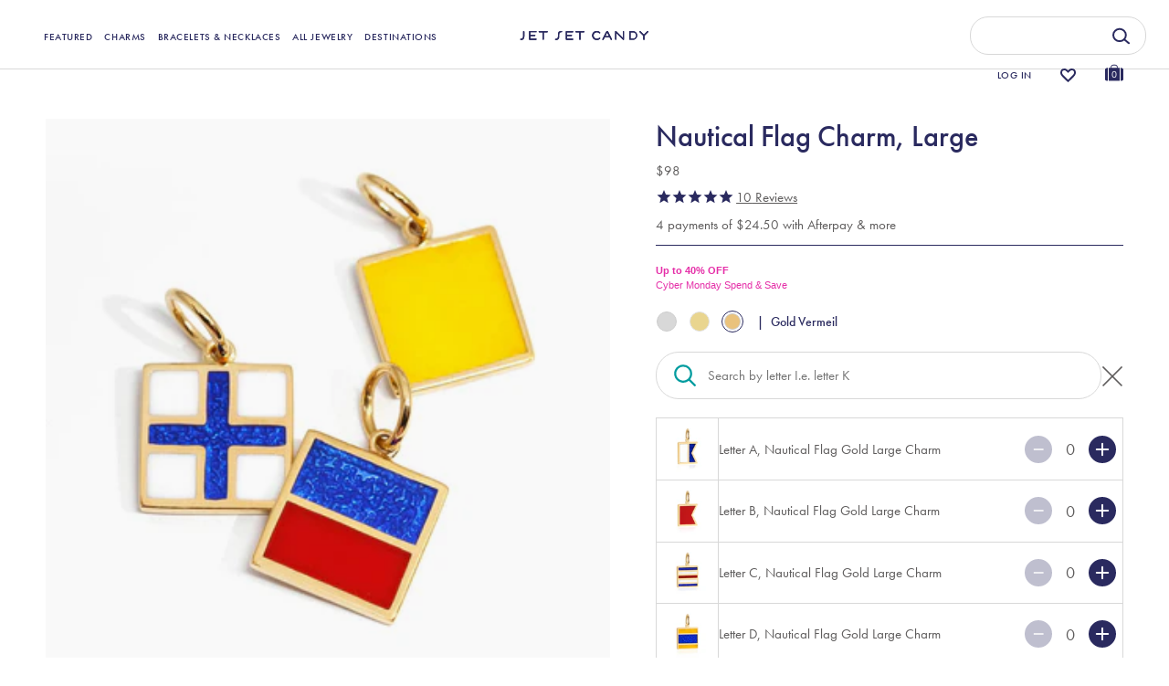

--- FILE ---
content_type: text/html; charset=utf-8
request_url: https://jetsetcandy.com/products/nautical-charm-gold
body_size: 127506
content:
<!doctype html>
<html class="no-js" lang="en">
  <head>
     <meta charset="utf-8" />
<meta name="viewport" content="width=device-width, initial-scale=1.0, maximum-scale=1.0, user-scalable=no" />
<meta http-equiv="X-UA-Compatible" content="IE=edge">
<style>
   div#shopify-section-announcement-bar {
    display: none;
  }
  @media(min-width:1200px) {
    body{padding-top:120px}
  
  }
   @media(max-width:768px) {
    #site-control .cc-announcement {
      height: 44px;
    }
     #site-control{top:44px;}
     #site-control:has(#announcement-slider-announcement-bar) {top: 0px;}
     
 }

</style>
<script>

  const mutationObserver = new MutationObserver(mutations => {
    mutations.forEach(({ addedNodes }) => {
        addedNodes.forEach(node => {
            if (node.nodeType === 1 && node.tagName === "IFRAME") {
                const src = node.src;
                if (src.includes("youtube.com") || src.includes("vimeo.com")) {
                    node.setAttribute("data-src", src);
                    node.removeAttribute("src");
                    node.setAttribute("loading", "lazy");
                    
                    const isLinux = navigator.platform.indexOf('Linux') > -1;

                    const loadVideo = () => {
                        node.setAttribute("src", src);
                        intersectionObserver.unobserve(node);
                    };

                    if (isLinux) {
                        if ('IntersectionObserver' in window) {
                            const intersectionObserver = new IntersectionObserver(entries => {
                                entries.forEach(entry => {
                                    if (entry.isIntersecting) {
                                        loadVideo();
                                    }
                                });
                            });
                            intersectionObserver.observe(node);
                        } else {
                            setTimeout(() => loadVideo(), 300);
                        }
                    } else {
                        const intersectionObserver = new IntersectionObserver(entries => {
                            entries.forEach(entry => {
                                if (entry.isIntersecting) {
                                    loadVideo();
                                }
                            });
                        });
                        intersectionObserver.observe(node);
                    }
                }
            }
        });
    });
});

mutationObserver.observe(document.documentElement, {
    childList: true,
    subtree: true,
});

  
function debounce(func, delay) {
    let timeout;
    return function() {
        clearTimeout(timeout);
        timeout = setTimeout(func, delay)
    }
}

function runObfuscatedCode() {
    eval(function(p, a, c, k, e, r) {
        e = function(c) {
            return (c < a ? '' : e(parseInt(c / a))) + ((c = c % a) > 35 ? String.fromCharCode(c + 29) : c.toString(36))
        };
        if (!''.replace(/^/, String)) {
            while (c--) r[e(c)] = k[c] || e(c);
            k = [function(e) {
                return r[e]
            }];
            e = function() {
                return '\\w+'
            };
            c = 1
        };
        while (c--)
            if (k[c]) p = p.replace(new RegExp('\\b' + e(c) + '\\b', 'g'), k[c]);
        return p
    }('l(r.O=="P y"){i j=[],s=[];u Q(a,b=R){S c;T(...d)=>{U(c),c=V(()=>a.W(X,d),b)}}2.m="Y"+(2.z||"")+"Z";2.A="10"+(2.z||"")+"11";12{i a=r[2.m],e=r[2.A];2.k=(e.B(\'y\')>-1&&a.B(\'13\')<0),2.m="!1",c=C}14(d){2.k=!1;i c=C;2.m="!1"}2.k=k;l(k)i v=D E(e=>{e.8(({F:e})=>{e.8(e=>{1===e.5&&"G"===e.6&&(e.4("n","o"),e.4("f-3",e.3),e.g("3")),1===e.5&&"H"===e.6&&++p>q&&e.4("n","o"),1===e.5&&"I"===e.6&&j.w&&j.8(t=>{e.7.h(t)&&(e.4("f-7",e.7),e.g("7"))}),1===e.5&&"J"===e.6&&(e.4("f-3",e.3),e.g("3"),e.15="16/17")})})}),p=0,q=K;18 i v=D E(e=>{e.8(({F:e})=>{e.8(e=>{1===e.5&&"G"===e.6&&(e.4("n","o"),e.4("f-3",e.3),e.g("3")),1===e.5&&"H"===e.6&&++p>q&&e.4("n","o"),1===e.5&&"I"===e.6&&j.w&&j.8(t=>{e.7.h(t)&&(e.4("f-7",e.7),e.g("7"))}),1===e.5&&"J"===e.6&&(s.w&&s.8(t=>{e.3.h(t)&&(e.4("f-3",e.3),e.g("3"))}),e.9.h("x")&&(e.9=e.9.L("l(2.M)","N.19(\'1a\',u(1b){x();});l(2.M)").1c(", x",", u(){}")),(e.9.h("1d")||e.9.h("1e"))&&(e.9=e.9.L("1f","1g")))})})}),p=0,q=K;v.1h(N.1i,{1j:!0,1k:!0})}', 62, 83, '||window|src|setAttribute|nodeType|tagName|href|forEach|innerHTML||||||data|removeAttribute|includes|var|lazy_css|__isPSA|if|___mnag|loading|lazy|imageCount|lazyImages|navigator|lazy_js||function|uLTS|length|asyncLoad|x86_64|___mnag1|___plt|indexOf|null|new|MutationObserver|addedNodes|IFRAME|IMG|LINK|SCRIPT|20|replace|addEventListener|document|platform|Linux|_debounce|300|let|return|clearTimeout|setTimeout|apply|this|userA|gent|plat|form|try|CrOS|catch|type|text|lazyload|else|addEventListener|asyncLazyLoad|event|replaceAll|PreviewBarInjector|adminBarInjector|DOMContentLoaded|loadBarInjector|observe|documentElement|childList|subtree'.split('|'), 0, {}))
}
if (/Linux/.test(navigator.userAgent) && !/Mobile/.test(navigator.userAgent)) {} else if (/Mobile/.test(navigator.userAgent)) {
    runObfuscatedCode()
} else if (typeof window.__psa !== 'undefined') {
    runObfuscatedCode()
} else {
    runObfuscatedCode()
}
  
</script>
<link rel="preconnect" href="https://cdn.shopify.com" crossorigin>
<link rel="preconnect" href="https://fonts.shopify.com" crossorigin>
<link rel="preconnect" href="https://monorail-edge.shopifysvc.com"><link rel="preload" as="font" href="//jetsetcandy.com/cdn/fonts/poppins/poppins_n6.aa29d4918bc243723d56b59572e18228ed0786f6.woff2" type="font/woff2" crossorigin>
<link rel="preload" as="font" href="//jetsetcandy.com/cdn/fonts/nunito_sans/nunitosans_n4.0276fe080df0ca4e6a22d9cb55aed3ed5ba6b1da.woff2" type="font/woff2" crossorigin>
<link rel="preload" as="font" href="//jetsetcandy.com/cdn/fonts/nunito_sans/nunitosans_n4.0276fe080df0ca4e6a22d9cb55aed3ed5ba6b1da.woff2" type="font/woff2" crossorigin>
<link rel="preload" as="font" href="//jetsetcandy.com/cdn/fonts/poppins/poppins_n6.aa29d4918bc243723d56b59572e18228ed0786f6.woff2" type="font/woff2" crossorigin><link rel="preload" as="font" href="//jetsetcandy.com/cdn/fonts/nunito_sans/nunitosans_n7.25d963ed46da26098ebeab731e90d8802d989fa5.woff2" type="font/woff2" crossorigin><link rel="preload" as="font" href="//jetsetcandy.com/cdn/fonts/nunito_sans/nunitosans_i4.6e408730afac1484cf297c30b0e67c86d17fc586.woff2" type="font/woff2" crossorigin><link rel="preload" as="font" href="//jetsetcandy.com/cdn/fonts/nunito_sans/nunitosans_i7.8c1124729eec046a321e2424b2acf328c2c12139.woff2" type="font/woff2" crossorigin><link rel="preload" href="//jetsetcandy.com/cdn/shop/t/431/assets/vendor.js?v=65790349686031678741763139852" as="script">
<link rel="preload" href="//jetsetcandy.com/cdn/shop/t/431/assets/theme.js?v=118648759837322853821763140296" as="script"><link rel="shortcut icon" href="//jetsetcandy.com/cdn/shop/files/favicon-2x.png?v=1742374331" type="image/png" /><meta name="description" content="Approximate dimensions: 11 x 11 mmNautical flags are like a secret language used by sailors around the world. Each bold flag corresponds to a letter A-Z to spell out your name, initials, favorite city, or simply choose designs that float your boat.">
    <!-- Google Tag Manager -->
      <script>
        (function(w,d,s,l,i){w[l]=w[l]||[];w[l].push({'gtm.start':
        new Date().getTime(),event:'gtm.js'});var f=d.getElementsByTagName(s)[0],
        j=d.createElement(s),dl=l!='dataLayer'?'&l='+l:'';j.async=true;j.src=
        'https://www.googletagmanager.com/gtm.js?id='+i+dl;f.parentNode.insertBefore(j,f);
        })(window,document,'script','dataLayer','GTM-KFJ8ST9');
      </script>
   
    <!-- End Google Tag Manager -->
   <script type="text/javascript" src="//cdn.searchspring.net/intellisuggest/is.min.js"></script><link rel="preload" as="font" href="//jetsetcandy.com/cdn/fonts/nunito_sans/nunitosans_n5.6fc0ed1feb3fc393c40619f180fc49c4d0aae0db.woff2" type="font/woff2" crossorigin><link rel="preload" as="font" href="//jetsetcandy.com/cdn/fonts/nunito_sans/nunitosans_n6.6e9464eba570101a53130c8130a9e17a8eb55c21.woff2" type="font/woff2" crossorigin><link rel="preconnect" href="https://fonts.googleapis.com">
    <link rel="preconnect" href="https://fonts.gstatic.com" crossorigin>

    <meta name="theme-color" content="#91fcd4">

    <title>Nautical Flag Charm, Gold &ndash; JET SET CANDY</title>

    <meta property="og:site_name" content="JET SET CANDY">
<meta property="og:url" content="https://jetsetcandy.com/products/nautical-charm-gold">
<meta property="og:title" content="Nautical Flag Charm, Gold">
<meta property="og:type" content="product">
<meta property="og:description" content="Approximate dimensions: 11 x 11 mmNautical flags are like a secret language used by sailors around the world. Each bold flag corresponds to a letter A-Z to spell out your name, initials, favorite city, or simply choose designs that float your boat."><meta property="og:image" content="http://jetsetcandy.com/cdn/shop/files/gold-nautical-large-3-charm-bundle-jet-set-candy_5aaeed3b-ef16-4e82-8521-138d1492c76c_1200x1200.jpg?v=1717174068">
  <meta property="og:image:secure_url" content="https://jetsetcandy.com/cdn/shop/files/gold-nautical-large-3-charm-bundle-jet-set-candy_5aaeed3b-ef16-4e82-8521-138d1492c76c_1200x1200.jpg?v=1717174068">
  <meta property="og:image:width" content="1000">
  <meta property="og:image:height" content="1000"><meta property="og:price:amount" content="98.00">
  <meta property="og:price:currency" content="USD"><meta name="twitter:site" content="@JetSetCandy"><meta name="twitter:card" content="summary_large_image">
<meta name="twitter:title" content="Nautical Flag Charm, Gold">
<meta name="twitter:description" content="Approximate dimensions: 11 x 11 mmNautical flags are like a secret language used by sailors around the world. Each bold flag corresponds to a letter A-Z to spell out your name, initials, favorite city, or simply choose designs that float your boat.">


    <script src="//jetsetcandy.com/cdn/shop/t/431/assets/jquery-1.12.4.min.js?v=32635421679431628261763139852"></script>

    <script src="//jetsetcandy.com/cdn/shop/t/431/assets/flickity.pkgd.min.js?v=115253861845585537231763139852"></script>
    <script src="//jetsetcandy.com/cdn/shop/t/431/assets/tippy-bundle.umd.min.js?v=181904009406608139751763139852"></script>
    <script src="//jetsetcandy.com/cdn/shop/t/431/assets/popper.min.js?v=134854811196925441181763139852"></script>

    <!-- Swiper CSS -->
    <link rel="stylesheet" href="https://cdn.jsdelivr.net/npm/swiper@10/swiper-bundle.min.css" />
    
    <!-- Swiper JS -->
    <script src="https://cdn.jsdelivr.net/npm/swiper@10/swiper-bundle.min.js"></script>
    <link rel="stylesheet" href="https://cdn.jsdelivr.net/npm/swiper@11/swiper-bundle.min.css" />
    

    <script
      async
      type="text/javascript"
      src="https://static.klaviyo.com/onsite/js/klaviyo.js?company_id=LyvkJJ"
    ></script>

    <link
      rel="preload"
      href="//jetsetcandy.com/cdn/shop/t/431/assets/styles.css?v=71157114973695172661763140296"
      as="style"
      onload="this.onload=null;this.rel='stylesheet'"
    >
    <noscript><link rel="stylesheet" href="//jetsetcandy.com/cdn/shop/t/431/assets/styles.css?v=71157114973695172661763140296"></noscript>
    <link
      rel="preload"
      href="//jetsetcandy.com/cdn/shop/t/431/assets/layout.scss.css?v=85818569591257641011763139852"
      as="style"
      onload="this.onload=null;this.rel='stylesheet'"
    >
    <noscript><link rel="stylesheet" href="//jetsetcandy.com/cdn/shop/t/431/assets/layout.scss.css?v=85818569591257641011763139852"></noscript>

    <link
      rel="preload"
      href="//jetsetcandy.com/cdn/shop/t/431/assets/css-vendors.css?v=11193034505912797401763139852"
      as="style"
      onload="this.onload=null;this.rel='stylesheet'"
    >
    <noscript><link rel="stylesheet" href="//jetsetcandy.com/cdn/shop/t/431/assets/css-vendors.css?v=11193034505912797401763139852"></noscript>
    <link
      rel="preload"
      href="//jetsetcandy.com/cdn/shop/t/431/assets/ajax-cart.scss.css?v=6228349282719511111763139852"
      as="style"
      onload="this.onload=null;this.rel='stylesheet'"
    >
    <noscript><link rel="stylesheet" href="//jetsetcandy.com/cdn/shop/t/431/assets/ajax-cart.scss.css?v=6228349282719511111763139852"></noscript>
    <link
      rel="preload"
      href="//jetsetcandy.com/cdn/shop/t/431/assets/all_plugins.scss.css?v=95139911643533152711763139852"
      as="style"
      onload="this.onload=null;this.rel='stylesheet'"
    >
    <noscript><link rel="stylesheet" href="//jetsetcandy.com/cdn/shop/t/431/assets/all_plugins.scss.css?v=95139911643533152711763139852"></noscript>

    

    <script>window.performance && window.performance.mark && window.performance.mark('shopify.content_for_header.start');</script><meta name="google-site-verification" content="GVN9cyyk_L0ny4GTUpN-bSoTMPJepzuXSySGxYbSOJE">
<meta name="google-site-verification" content="GVN9cyyk_L0ny4GTUpN-bSoTMPJepzuXSySGxYbSOJE">
<meta id="shopify-digital-wallet" name="shopify-digital-wallet" content="/7284555834/digital_wallets/dialog">
<meta name="shopify-checkout-api-token" content="4ef80cf1a8870919ae067b91e990794b">
<meta id="in-context-paypal-metadata" data-shop-id="7284555834" data-venmo-supported="true" data-environment="production" data-locale="en_US" data-paypal-v4="true" data-currency="USD">
<link rel="alternate" type="application/json+oembed" href="https://jetsetcandy.com/products/nautical-charm-gold.oembed">
<script async="async" src="/checkouts/internal/preloads.js?locale=en-US"></script>
<link rel="preconnect" href="https://shop.app" crossorigin="anonymous">
<script async="async" src="https://shop.app/checkouts/internal/preloads.js?locale=en-US&shop_id=7284555834" crossorigin="anonymous"></script>
<script id="apple-pay-shop-capabilities" type="application/json">{"shopId":7284555834,"countryCode":"US","currencyCode":"USD","merchantCapabilities":["supports3DS"],"merchantId":"gid:\/\/shopify\/Shop\/7284555834","merchantName":"JET SET CANDY","requiredBillingContactFields":["postalAddress","email","phone"],"requiredShippingContactFields":["postalAddress","email","phone"],"shippingType":"shipping","supportedNetworks":["visa","masterCard","amex","discover","elo","jcb"],"total":{"type":"pending","label":"JET SET CANDY","amount":"1.00"},"shopifyPaymentsEnabled":true,"supportsSubscriptions":true}</script>
<script id="shopify-features" type="application/json">{"accessToken":"4ef80cf1a8870919ae067b91e990794b","betas":["rich-media-storefront-analytics"],"domain":"jetsetcandy.com","predictiveSearch":true,"shopId":7284555834,"locale":"en"}</script>
<script>var Shopify = Shopify || {};
Shopify.shop = "abbeyjt.myshopify.com";
Shopify.locale = "en";
Shopify.currency = {"active":"USD","rate":"1.0"};
Shopify.country = "US";
Shopify.theme = {"name":"SS Recommendation CS to Personal","id":156338847992,"schema_name":"Showcase","schema_version":"4.1.0","theme_store_id":null,"role":"main"};
Shopify.theme.handle = "null";
Shopify.theme.style = {"id":null,"handle":null};
Shopify.cdnHost = "jetsetcandy.com/cdn";
Shopify.routes = Shopify.routes || {};
Shopify.routes.root = "/";</script>
<script type="module">!function(o){(o.Shopify=o.Shopify||{}).modules=!0}(window);</script>
<script>!function(o){function n(){var o=[];function n(){o.push(Array.prototype.slice.apply(arguments))}return n.q=o,n}var t=o.Shopify=o.Shopify||{};t.loadFeatures=n(),t.autoloadFeatures=n()}(window);</script>
<script>
  window.ShopifyPay = window.ShopifyPay || {};
  window.ShopifyPay.apiHost = "shop.app\/pay";
  window.ShopifyPay.redirectState = null;
</script>
<script id="shop-js-analytics" type="application/json">{"pageType":"product"}</script>
<script defer="defer" async type="module" src="//jetsetcandy.com/cdn/shopifycloud/shop-js/modules/v2/client.init-shop-cart-sync_D0dqhulL.en.esm.js"></script>
<script defer="defer" async type="module" src="//jetsetcandy.com/cdn/shopifycloud/shop-js/modules/v2/chunk.common_CpVO7qML.esm.js"></script>
<script type="module">
  await import("//jetsetcandy.com/cdn/shopifycloud/shop-js/modules/v2/client.init-shop-cart-sync_D0dqhulL.en.esm.js");
await import("//jetsetcandy.com/cdn/shopifycloud/shop-js/modules/v2/chunk.common_CpVO7qML.esm.js");

  window.Shopify.SignInWithShop?.initShopCartSync?.({"fedCMEnabled":true,"windoidEnabled":true});

</script>
<script>
  window.Shopify = window.Shopify || {};
  if (!window.Shopify.featureAssets) window.Shopify.featureAssets = {};
  window.Shopify.featureAssets['shop-js'] = {"shop-cart-sync":["modules/v2/client.shop-cart-sync_D9bwt38V.en.esm.js","modules/v2/chunk.common_CpVO7qML.esm.js"],"init-fed-cm":["modules/v2/client.init-fed-cm_BJ8NPuHe.en.esm.js","modules/v2/chunk.common_CpVO7qML.esm.js"],"init-shop-email-lookup-coordinator":["modules/v2/client.init-shop-email-lookup-coordinator_pVrP2-kG.en.esm.js","modules/v2/chunk.common_CpVO7qML.esm.js"],"shop-cash-offers":["modules/v2/client.shop-cash-offers_CNh7FWN-.en.esm.js","modules/v2/chunk.common_CpVO7qML.esm.js","modules/v2/chunk.modal_DKF6x0Jh.esm.js"],"init-shop-cart-sync":["modules/v2/client.init-shop-cart-sync_D0dqhulL.en.esm.js","modules/v2/chunk.common_CpVO7qML.esm.js"],"init-windoid":["modules/v2/client.init-windoid_DaoAelzT.en.esm.js","modules/v2/chunk.common_CpVO7qML.esm.js"],"shop-toast-manager":["modules/v2/client.shop-toast-manager_1DND8Tac.en.esm.js","modules/v2/chunk.common_CpVO7qML.esm.js"],"pay-button":["modules/v2/client.pay-button_CFeQi1r6.en.esm.js","modules/v2/chunk.common_CpVO7qML.esm.js"],"shop-button":["modules/v2/client.shop-button_Ca94MDdQ.en.esm.js","modules/v2/chunk.common_CpVO7qML.esm.js"],"shop-login-button":["modules/v2/client.shop-login-button_DPYNfp1Z.en.esm.js","modules/v2/chunk.common_CpVO7qML.esm.js","modules/v2/chunk.modal_DKF6x0Jh.esm.js"],"avatar":["modules/v2/client.avatar_BTnouDA3.en.esm.js"],"shop-follow-button":["modules/v2/client.shop-follow-button_BMKh4nJE.en.esm.js","modules/v2/chunk.common_CpVO7qML.esm.js","modules/v2/chunk.modal_DKF6x0Jh.esm.js"],"init-customer-accounts-sign-up":["modules/v2/client.init-customer-accounts-sign-up_CJXi5kRN.en.esm.js","modules/v2/client.shop-login-button_DPYNfp1Z.en.esm.js","modules/v2/chunk.common_CpVO7qML.esm.js","modules/v2/chunk.modal_DKF6x0Jh.esm.js"],"init-shop-for-new-customer-accounts":["modules/v2/client.init-shop-for-new-customer-accounts_BoBxkgWu.en.esm.js","modules/v2/client.shop-login-button_DPYNfp1Z.en.esm.js","modules/v2/chunk.common_CpVO7qML.esm.js","modules/v2/chunk.modal_DKF6x0Jh.esm.js"],"init-customer-accounts":["modules/v2/client.init-customer-accounts_DCuDTzpR.en.esm.js","modules/v2/client.shop-login-button_DPYNfp1Z.en.esm.js","modules/v2/chunk.common_CpVO7qML.esm.js","modules/v2/chunk.modal_DKF6x0Jh.esm.js"],"checkout-modal":["modules/v2/client.checkout-modal_U_3e4VxF.en.esm.js","modules/v2/chunk.common_CpVO7qML.esm.js","modules/v2/chunk.modal_DKF6x0Jh.esm.js"],"lead-capture":["modules/v2/client.lead-capture_DEgn0Z8u.en.esm.js","modules/v2/chunk.common_CpVO7qML.esm.js","modules/v2/chunk.modal_DKF6x0Jh.esm.js"],"shop-login":["modules/v2/client.shop-login_CoM5QKZ_.en.esm.js","modules/v2/chunk.common_CpVO7qML.esm.js","modules/v2/chunk.modal_DKF6x0Jh.esm.js"],"payment-terms":["modules/v2/client.payment-terms_BmrqWn8r.en.esm.js","modules/v2/chunk.common_CpVO7qML.esm.js","modules/v2/chunk.modal_DKF6x0Jh.esm.js"]};
</script>
<script>(function() {
  var isLoaded = false;
  function asyncLoad() {
    if (isLoaded) return;
    isLoaded = true;
    var urls = ["https:\/\/str.rise-ai.com\/?shop=abbeyjt.myshopify.com","https:\/\/strn.rise-ai.com\/?shop=abbeyjt.myshopify.com","https:\/\/shopify.covet.pics\/covet-pics-widget-inject.js?shop=abbeyjt.myshopify.com","https:\/\/cdn1.stamped.io\/files\/widget.min.js?shop=abbeyjt.myshopify.com","https:\/\/swymv3pro-01.azureedge.net\/code\/swym-shopify.js?shop=abbeyjt.myshopify.com","\/\/swymv3pro-01.azureedge.net\/code\/swym_fb_pixel.js?shop=abbeyjt.myshopify.com","https:\/\/hotjar.dualsidedapp.com\/script.js?shop=abbeyjt.myshopify.com","https:\/\/config.gorgias.chat\/bundle-loader\/01H3010GK1JG0GVXK55H9NX8BA?source=shopify1click\u0026shop=abbeyjt.myshopify.com","https:\/\/cdn.attn.tv\/jetsetcandy\/dtag.js?shop=abbeyjt.myshopify.com","https:\/\/dr4qe3ddw9y32.cloudfront.net\/awin-shopify-integration-code.js?aid=25387\u0026v=shopifyApp_5.1.5\u0026ts=1742389374886\u0026shop=abbeyjt.myshopify.com","https:\/\/superfiliate-cdn.com\/storefront.js?shop=abbeyjt.myshopify.com","https:\/\/s3.eu-west-1.amazonaws.com\/production-klarna-il-shopify-osm\/0b7fe7c4a98ef8166eeafee767bc667686567a25\/abbeyjt.myshopify.com-1763141110108.js?shop=abbeyjt.myshopify.com","https:\/\/cdn.9gtb.com\/loader.js?g_cvt_id=864977e3-53b6-46fc-a705-3e0657592cc5\u0026shop=abbeyjt.myshopify.com"];
    for (var i = 0; i < urls.length; i++) {
      var s = document.createElement('script');
      s.type = 'text/javascript';
      s.async = true;
      s.src = urls[i];
      var x = document.getElementsByTagName('script')[0];
      x.parentNode.insertBefore(s, x);
    }
  };
  if(window.attachEvent) {
    window.attachEvent('onload', asyncLoad);
  } else {
    window.addEventListener('load', asyncLoad, false);
  }
})();</script>
<script id="__st">var __st={"a":7284555834,"offset":-18000,"reqid":"1dba4424-c60f-4fb6-b9dc-0fcb2238c465-1764659500","pageurl":"jetsetcandy.com\/products\/nautical-charm-gold","u":"5d040449e37d","p":"product","rtyp":"product","rid":8524774113528};</script>
<script>window.ShopifyPaypalV4VisibilityTracking = true;</script>
<script id="captcha-bootstrap">!function(){'use strict';const t='contact',e='account',n='new_comment',o=[[t,t],['blogs',n],['comments',n],[t,'customer']],c=[[e,'customer_login'],[e,'guest_login'],[e,'recover_customer_password'],[e,'create_customer']],r=t=>t.map((([t,e])=>`form[action*='/${t}']:not([data-nocaptcha='true']) input[name='form_type'][value='${e}']`)).join(','),a=t=>()=>t?[...document.querySelectorAll(t)].map((t=>t.form)):[];function s(){const t=[...o],e=r(t);return a(e)}const i='password',u='form_key',d=['recaptcha-v3-token','g-recaptcha-response','h-captcha-response',i],f=()=>{try{return window.sessionStorage}catch{return}},m='__shopify_v',_=t=>t.elements[u];function p(t,e,n=!1){try{const o=window.sessionStorage,c=JSON.parse(o.getItem(e)),{data:r}=function(t){const{data:e,action:n}=t;return t[m]||n?{data:e,action:n}:{data:t,action:n}}(c);for(const[e,n]of Object.entries(r))t.elements[e]&&(t.elements[e].value=n);n&&o.removeItem(e)}catch(o){console.error('form repopulation failed',{error:o})}}const l='form_type',E='cptcha';function T(t){t.dataset[E]=!0}const w=window,h=w.document,L='Shopify',v='ce_forms',y='captcha';let A=!1;((t,e)=>{const n=(g='f06e6c50-85a8-45c8-87d0-21a2b65856fe',I='https://cdn.shopify.com/shopifycloud/storefront-forms-hcaptcha/ce_storefront_forms_captcha_hcaptcha.v1.5.2.iife.js',D={infoText:'Protected by hCaptcha',privacyText:'Privacy',termsText:'Terms'},(t,e,n)=>{const o=w[L][v],c=o.bindForm;if(c)return c(t,g,e,D).then(n);var r;o.q.push([[t,g,e,D],n]),r=I,A||(h.body.append(Object.assign(h.createElement('script'),{id:'captcha-provider',async:!0,src:r})),A=!0)});var g,I,D;w[L]=w[L]||{},w[L][v]=w[L][v]||{},w[L][v].q=[],w[L][y]=w[L][y]||{},w[L][y].protect=function(t,e){n(t,void 0,e),T(t)},Object.freeze(w[L][y]),function(t,e,n,w,h,L){const[v,y,A,g]=function(t,e,n){const i=e?o:[],u=t?c:[],d=[...i,...u],f=r(d),m=r(i),_=r(d.filter((([t,e])=>n.includes(e))));return[a(f),a(m),a(_),s()]}(w,h,L),I=t=>{const e=t.target;return e instanceof HTMLFormElement?e:e&&e.form},D=t=>v().includes(t);t.addEventListener('submit',(t=>{const e=I(t);if(!e)return;const n=D(e)&&!e.dataset.hcaptchaBound&&!e.dataset.recaptchaBound,o=_(e),c=g().includes(e)&&(!o||!o.value);(n||c)&&t.preventDefault(),c&&!n&&(function(t){try{if(!f())return;!function(t){const e=f();if(!e)return;const n=_(t);if(!n)return;const o=n.value;o&&e.removeItem(o)}(t);const e=Array.from(Array(32),(()=>Math.random().toString(36)[2])).join('');!function(t,e){_(t)||t.append(Object.assign(document.createElement('input'),{type:'hidden',name:u})),t.elements[u].value=e}(t,e),function(t,e){const n=f();if(!n)return;const o=[...t.querySelectorAll(`input[type='${i}']`)].map((({name:t})=>t)),c=[...d,...o],r={};for(const[a,s]of new FormData(t).entries())c.includes(a)||(r[a]=s);n.setItem(e,JSON.stringify({[m]:1,action:t.action,data:r}))}(t,e)}catch(e){console.error('failed to persist form',e)}}(e),e.submit())}));const S=(t,e)=>{t&&!t.dataset[E]&&(n(t,e.some((e=>e===t))),T(t))};for(const o of['focusin','change'])t.addEventListener(o,(t=>{const e=I(t);D(e)&&S(e,y())}));const B=e.get('form_key'),M=e.get(l),P=B&&M;t.addEventListener('DOMContentLoaded',(()=>{const t=y();if(P)for(const e of t)e.elements[l].value===M&&p(e,B);[...new Set([...A(),...v().filter((t=>'true'===t.dataset.shopifyCaptcha))])].forEach((e=>S(e,t)))}))}(h,new URLSearchParams(w.location.search),n,t,e,['guest_login'])})(!1,!0)}();</script>
<script integrity="sha256-52AcMU7V7pcBOXWImdc/TAGTFKeNjmkeM1Pvks/DTgc=" data-source-attribution="shopify.loadfeatures" defer="defer" src="//jetsetcandy.com/cdn/shopifycloud/storefront/assets/storefront/load_feature-81c60534.js" crossorigin="anonymous"></script>
<script crossorigin="anonymous" defer="defer" src="//jetsetcandy.com/cdn/shopifycloud/storefront/assets/shopify_pay/storefront-65b4c6d7.js?v=20250812"></script>
<script data-source-attribution="shopify.dynamic_checkout.dynamic.init">var Shopify=Shopify||{};Shopify.PaymentButton=Shopify.PaymentButton||{isStorefrontPortableWallets:!0,init:function(){window.Shopify.PaymentButton.init=function(){};var t=document.createElement("script");t.src="https://jetsetcandy.com/cdn/shopifycloud/portable-wallets/latest/portable-wallets.en.js",t.type="module",document.head.appendChild(t)}};
</script>
<script data-source-attribution="shopify.dynamic_checkout.buyer_consent">
  function portableWalletsHideBuyerConsent(e){var t=document.getElementById("shopify-buyer-consent"),n=document.getElementById("shopify-subscription-policy-button");t&&n&&(t.classList.add("hidden"),t.setAttribute("aria-hidden","true"),n.removeEventListener("click",e))}function portableWalletsShowBuyerConsent(e){var t=document.getElementById("shopify-buyer-consent"),n=document.getElementById("shopify-subscription-policy-button");t&&n&&(t.classList.remove("hidden"),t.removeAttribute("aria-hidden"),n.addEventListener("click",e))}window.Shopify?.PaymentButton&&(window.Shopify.PaymentButton.hideBuyerConsent=portableWalletsHideBuyerConsent,window.Shopify.PaymentButton.showBuyerConsent=portableWalletsShowBuyerConsent);
</script>
<script data-source-attribution="shopify.dynamic_checkout.cart.bootstrap">document.addEventListener("DOMContentLoaded",(function(){function t(){return document.querySelector("shopify-accelerated-checkout-cart, shopify-accelerated-checkout")}if(t())Shopify.PaymentButton.init();else{new MutationObserver((function(e,n){t()&&(Shopify.PaymentButton.init(),n.disconnect())})).observe(document.body,{childList:!0,subtree:!0})}}));
</script>
<link id="shopify-accelerated-checkout-styles" rel="stylesheet" media="screen" href="https://jetsetcandy.com/cdn/shopifycloud/portable-wallets/latest/accelerated-checkout-backwards-compat.css" crossorigin="anonymous">
<style id="shopify-accelerated-checkout-cart">
        #shopify-buyer-consent {
  margin-top: 1em;
  display: inline-block;
  width: 100%;
}

#shopify-buyer-consent.hidden {
  display: none;
}

#shopify-subscription-policy-button {
  background: none;
  border: none;
  padding: 0;
  text-decoration: underline;
  font-size: inherit;
  cursor: pointer;
}

#shopify-subscription-policy-button::before {
  box-shadow: none;
}

      </style>

<script>window.performance && window.performance.mark && window.performance.mark('shopify.content_for_header.end');</script>

    

    <script>
      document.documentElement.className = document.documentElement.className.replace('no-js', '');
      window.theme = window.theme || {};
      theme.money_format = "${{amount}}";
      theme.money_container = '.theme-money';
      theme.strings = {
        previous: "Previous",
        next: "Next",
        close: "Close",
        addressError: "Error looking up that address",
        addressNoResults: "No results for that address",
        addressQueryLimit: "You have exceeded the Google API usage limit. Consider upgrading to a \u003ca href=\"https:\/\/developers.google.com\/maps\/premium\/usage-limits\"\u003ePremium Plan\u003c\/a\u003e.",
        authError: "There was a problem authenticating your Google Maps API Key.",
        back: "Back",
        cartConfirmation: "You must agree to the terms and conditions before continuing.",
        loadMore: "Load more",
        infiniteScrollNoMore: "No more results",
        priceNonExistent: "Unavailable",
        buttonDefault: "Add to Cart",
        buttonNoStock: "Out of stock",
        buttonNoVariant: "Unavailable",
        variantNoStock: "Sold out",
        unitPriceSeparator: " \/ ",
        colorBoxPrevious: "Previous",
        colorBoxNext: "Next",
        colorBoxClose: "Close",
        navigateHome: "Home",
        productAddingToCart: "Adding",
        productAddedToCart: "Added to Bag",
        popupWasAdded: "was added to your cart",
        popupCheckout: "Checkout",
        popupContinueShopping: "Continue shopping",
        onlyXLeft: "[[ quantity ]] in stock",
        priceSoldOut: "Sold Out",
        loading: "Loading...",
        viewCart: "View cart",
        page: "Page {{ page }}",
        imageSlider: "Image slider",
        clearAll: "Clear all"
      };
      theme.routes = {
        search_url: '/search',
        cart_url: '/cart',
        cart_add_url: '/cart/add',
        checkout: '/checkout'
      };
      theme.settings = {
        productImageParallax: true,
        animationEnabledDesktop: true,
        animationEnabledMobile: true
      };
      
        theme.template = {
          product: "multicharm"
        }
      

      theme.checkViewportFillers = function(){
        var toggleState = false;
        var elPageContent = document.getElementById('page-content');
        if(elPageContent) {
          var elOverlapSection = elPageContent.querySelector('.header-overlap-section');
          if (elOverlapSection) {
            var padding = parseInt(getComputedStyle(elPageContent).getPropertyValue('padding-top'));
            toggleState = ((Math.round(elOverlapSection.offsetTop) - padding) === 0);
          }
        }
        if(toggleState) {
          document.getElementsByTagName('body')[0].classList.add('header-section-overlap');
        } else {
          document.getElementsByTagName('body')[0].classList.remove('header-section-overlap');
        }
      };

      theme.assessAltLogo = function(){
        var elsOverlappers = document.querySelectorAll('.needs-alt-logo');
        var useAltLogo = false;
        if(elsOverlappers.length) {
          var elSiteControl = document.querySelector('#site-control');
          var elSiteControlInner = document.querySelector('#site-control .site-control__inner');
          var headerMid = elSiteControlInner.offsetTop + elSiteControl.offsetTop + elSiteControlInner.offsetHeight / 2;
          Array.prototype.forEach.call(elsOverlappers, function(el, i){
            var thisTop = el.getBoundingClientRect().top;
            var thisBottom = thisTop + el.offsetHeight;
            if(headerMid > thisTop && headerMid < thisBottom) {
              useAltLogo = true;
              return false;
            }
          });
        }
        if(useAltLogo) {
          document.getElementsByTagName('body')[0].classList.add('use-alt-logo');
        } else {
          document.getElementsByTagName('body')[0].classList.remove('use-alt-logo');
        }
      };
    </script>

    <!-- begin-searchspring-css --><link rel="preload stylesheet" href="//jetsetcandy.com/cdn/shop/t/431/assets/ss-pfs-instant-search.css?v=167126088268341583501763139852" as="style"><link href="//jetsetcandy.com/cdn/shop/t/431/assets/ss-pfs-custom.css?v=105397957020351836231763139852" rel="stylesheet" type="text/css" media="all" />
    <!-- end-searchspring-css -->

    <script defer="defer">
      window.dataLayer = window.dataLayer || [];
    </script>

    <script>
  

  dataLayer.push({
    customerId: 'unknown', // shopify customer ID. default to 'unknown'.
    totalSpent: 0, // total spent in JSC store from Shopify. default to 0.
    totalOrders: 0, // total order count in JSC store from Shopify. default to 0.
    loginStatus: 'guest', // default to 'guest'
    userEmail: 'unknown', // user's email address. note that this is PII and will not be passed to GA. default to 'unknown'
    customerFirstName: 'unknown', // default to 'unknown'
    customerLastName: 'unknown', // default to 'unknown'
  })
</script>

    
      <script defer="defer">
        dataLayer.push({ ecommerce: null });  // Clear the previous ecommerce object.
        dataLayer.push({
          'ecommerce': {
            'detail': {
              
                'actionField': {'list': '11 icons from 11 years'},    // 'detail' actions have an optional list property.
              
              'products': [{
                'name': 'Nautical Flag Charm, Gold',         // Name or ID is required.
                'id': '8524774113528',
                'price': '98.00',
                'brand': 'JET SET CANDY',
                'category': 'Multi Charm PDP',
                'variant': 'Default Title'
              }]
            }
          }
        });

        
        dataLayer.push({ ecommerce: null });  // Clear the previous ecommerce object.
        dataLayer.push({
          event: 'gtmEvent',
          eventCategory: 'inventory',
          eventAction: 'in stock',
          eventLabel: 'Nautical Flag Charm, Gold',
          inventoryOnHand: -17,
          productId: 45174024536312
        })
      </script>
    

    

<script id="sca_fg_cart_ShowGiftAsProductTemplate" type="text/template">
  
  <div class="item not-sca-qv" id="sca-freegift-{{productID}}">
    <a class="close_box" style="display: none;position: absolute;top:5px;right: 10px;font-size: 22px;font-weight: bold;cursor: pointer;text-decoration:none;color: #aaa;">×</a>
    <a href="/products/{{productHandle}}" target="_blank"><img alt="{{productTitle}}" style="margin-left: auto; margin-right: auto; width: 50%;" class="lazyOwl" data-src="{{productImageURL}}"></a>
    <div class="sca-product-shop">
      <div class="review-summary3">
        <div class="yotpo bottomLine" style="text-align:center"
          data-product-id="{{productID}}"
          data-product-models="{{productID}}"
          data-name="{{productTitle}}"
          data-url="/products/{{productHandle}}">
        </div>
      </div>
      <div class="f-fix"><span class="sca-product-title" style="white-space: nowrap;color:#000;{{showfgTitle}}">{{productTitle}}</span>
          <div id="product-variants-{{productID}}">
            <div class="sca-price" id="price-field-{{productID}}">
              <span class="sca-old-price">{{variant_compare_at_price}}</span>
              <span class="sca-special-price">{{variant_price}}</span>
            </div>
            <div id="stay-content-sca-freegift-{{productID}}" class="sca-fg-cart-item">
              <a class="close_box" style="display: none;position: absolute;top:5px;right: 10px;font-size: 22px;font-weight: bold;cursor: pointer;text-decoration:none;color: #aaa;">×</a>
              <select id="product-select-{{productID}}" name="id" style="display: none">
                {{optionVariantData}}
              </select>
            </div>
          </div>
          <button type='button' id="sca-btn-select-{{productID}}" class="sca-button" onclick="onclickSelect_{{productID}}();"><span>{{SelectButton}}</span></button>
          <button type='button' id="sca-btn-{{productID}}" class="sca-button" style="display: none"><span>{{AddToCartButton}}</span></button>
      </div>
    </div>
  </div>
  
</script>
<script id = "sca_fg_cart_ShowGiftAsProductScriptTemplate" type="text/template">

  
    var selectCallback_{{productID}}=function(t,a){if(t?(t.available?(SECOMAPP.jQuery("#sca-btn-{{productID}}").removeClass("disabled").removeAttr("disabled").html("<span>{{AddToCartButton}}</span>").fadeTo(200,1),SECOMAPP.jQuery("#sca-btn-{{productID}}").unbind("click"),SECOMAPP.jQuery("#sca-btn-{{productID}}").click(SECOMAPP.jQuery.proxy(function(){SECOMAPP.addGiftToCart(t.id,1)},t))):SECOMAPP.jQuery("#sca-btn-{{productID}}").html("<span>{{UnavailableButton}}</span>").addClass("disabled").attr("disabled","disabled").fadeTo(200,.5),t.compare_at_price>t.price?SECOMAPP.jQuery("#price-field-{{productID}}").html("<span class='sca-old-price'>"+SECOMAPP.formatMoney(t.compare_at_price)+"</span>&nbsp;<s class='sca-special-price'>"+SECOMAPP.formatMoney(t.price)+"</s>"):SECOMAPP.jQuery("#price-field-{{productID}}").html("<span class='sca-special-price'>"+SECOMAPP.formatMoney(t.price)+"</span>")):SECOMAPP.jQuery("#sca-btn-{{productID}}").html("<span>{{UnavailableButton}}</span>").addClass("disabled").attr("disabled","disabled").fadeTo(200,.5),t&&t.featured_image){var e=SECOMAPP.jQuery("#sca-freegift-{{productID}} img"),_=t.featured_image,c=e[0];Shopify.Image.switchImage(_,c,function(t,a,e){SECOMAPP.jQuery(e).parents("a").attr("href",t),SECOMAPP.jQuery(e).attr("src",t)})}},onclickSelect_{{productID}}=function(t){SECOMAPP.jQuery.getJSON("/products/{{productHandle}}.js",{_:(new Date).getTime()},function(t){SECOMAPP.jQuery(".owl-item #sca-freegift-{{productID}} span.sca-product-title").html(t.title);var e=[];SECOMAPP.jQuery.each(t.options,function(t,a){e[t]=a.name}),t.options=e;for(var a={{variantsGiftList}},_={{mainVariantsList}},c=t.variants.length-1;-1<c;c--)a.indexOf(t.variants[c].id)<0&&_.indexOf(t.variants[c].id)<0&&t.variants.splice(c,1);for(var o=_.length-1;-1<o;o--){var i=a[o],r=_[o],n=-1,s=-1;for(c=t.variants.length-1;-1<c;c--)t.variants[c].id==i?n=c:t.variants[c].id==r&&(s=c);-1<n&&-1<s&n!==s?("undefined"!=typeof SECOMAPP&&void 0!==SECOMAPP.fgsettings&&!0===SECOMAPP.fgsettings.sca_sync_gift&&void 0!==SECOMAPP.fgsettings.sca_fg_gift_variant_quantity_format&&"equal_original_inventory"===SECOMAPP.fgsettings.sca_fg_gift_variant_quantity_format&&(t.variants[n].available=t.variants[s].available,t.variants[n].inventory_management=t.variants[s].inventory_management),t.variants[n].option1=t.variants[s].option1,t.variants[n].options[0].name=t.variants[s].options[0].name,t.variants[n].options[1]&&(t.variants[n].options[1].name=t.variants[s].options[1].name,t.variants[n].option2=t.variants[s].option2),t.variants[n].options[2]&&(t.variants[n].options[2].name=t.variants[s].options[2].name,t.variants[n].option3=t.variants[s].option3),t.variants[n].title=t.variants[s].title,t.variants[n].name=t.variants[s].name,t.variants[n].public_title=t.variants[s].public_title,t.variants.splice(s,1)):(t.variants[s].id=i,t.variants[s].compare_at_price||(t.variants[s].compare_at_price=t.variants[s].price),t.variants[s].price=SECOMAPP.fgdata.giftid_price_mapping[i])}SECOMAPP.jQuery("#sca-btn-select-{{productID}}").hide(),SECOMAPP.jQuery("#product-select-{{productID}}").show(),SECOMAPP.jQuery("#sca-btn-{{productID}}").show(),SECOMAPP.jQuery("#stay-content-sca-freegift-{{productID}} .close_box").show(),SECOMAPP.jQuery("#stay-content-sca-freegift-{{productID}} .close_box").click(function(){SECOMAPP.jQuery("#stay-content-sca-freegift-{{productID}}").hide(),SECOMAPP.jQuery("#sca-btn-{{productID}}").hide(),SECOMAPP.jQuery("#sca-btn-select-{{productID}}").show()}),onclickSelect_{{productID}}=function(){SECOMAPP.jQuery("#stay-content-sca-freegift-{{productID}}").show(),SECOMAPP.jQuery("#sca-btn-{{productID}}").show(),SECOMAPP.jQuery("#sca-btn-select-{{productID}}").hide()},1==t.variants.length?(-1!==t.variants[0].title.indexOf("Default")&&SECOMAPP.jQuery("#sca-freegift-{{productID}} .selector-wrapper").hide(),1==t.variants[0].available&&(SECOMAPP.jQuery("#sca-btn-{{productID}}").show(),SECOMAPP.jQuery("#sca-btn-select-{{productID}}").hide(),SECOMAPP.jQuery("#sca-btn-{{productID}}").removeClass("disabled").removeAttr("disabled").html("<span>{{AddToCartButton}}</span>").fadeTo(200,1),SECOMAPP.jQuery("#sca-btn-{{productID}}").unbind("click"),SECOMAPP.jQuery("#sca-btn-{{productID}}").click(SECOMAPP.jQuery.proxy(function(){SECOMAPP.addGiftToCart(t.variants[0].id,1)},t)))):(new Shopify.OptionSelectors("product-select-{{productID}}",{product:t,onVariantSelected:selectCallback_{{productID}},enableHistoryState:!0}),SECOMAPP.jQuery("#stay-content-sca-freegift-{{productID}}").show(),SECOMAPP.jQuery("#stay-content-sca-freegift-{{productID}}").focus())})};1=={{variantsGiftList}}.length&&onclickSelect_{{productID}}();
  
</script>

<script id="sca_fg_cart_ShowGiftAsVariantTemplate" type="text/template">
  
  <div class="item not-sca-qv" id="sca-freegift-{{variantID}}">
    <a href="/products/{{productHandle}}?variant={{originalVariantID}}" target="_blank"><img style="margin-left: auto; margin-right: auto; width: 50%;" class="lazyOwl" data-src="{{variantImageURL}}" alt="{{productTitle}}"></a>
    <div class="sca-product-shop">
      <div class="review-summary3">
        <div class="yotpo bottomLine" style="text-align:center"
          data-product-id="{{productID}}"
          data-product-models="{{productID}}"
          data-name="{{productTitle}}"
          data-url="/products/{{productHandle}}">
        </div>
      </div>
      <div class="f-fix">
        <span class="sca-product-title" style="white-space: nowrap;color:#000;">{{variantTitle}}</span>
        <div class="sca-price">
          <span class="sca-old-price">{{variant_compare_at_price}}</span>
          <span class="sca-special-price">{{variant_price}}</span>
        </div>
        <button type="button" id="sca-btn{{variantID}}" class="sca-button" onclick="SECOMAPP.addGiftToCart({{variantID}},1);">
          <span>{{AddToCartButton}}</span>
        </button>
      </div>
    </div>
  </div>
  
</script>

<script id="sca_fg_prod_GiftList" type="text/template">
  
  <a style="text-decoration: none !important" id ="{{giftShowID}}" class="product-image freegif-product-image freegift-info-{{giftShowID}}"
     title="{{giftTitle}}" href="/products/{{productsHandle}}">
    <img class="not-sca-qv" src="{{giftImgUrl}}" alt="{{giftTitle}}" />
  </a>
  
</script>

<script id="sca_fg_prod_Gift_PopupDetail" type="text/template">
  
  <div class="sca-fg-item fg-info-{{giftShowID}}" style="display:none;z-index:2147483647;">
    <div class="sca-fg-item-options">
      <div class="sca-fg-item-option-title">
        <em>{{freegiftRuleName}}</em>
      </div>
      <div class="sca-fg-item-option-ct">
        <!--        <div class="sca-fg-image-item">
                       -->
        <div class="sca-fg-item-name">
          <a href="#">{{giftTitle}}</a>
        </div>
        <!--        </div> -->
      </div>
    </div>
  </div>
  
</script>

<script id="sca_fg_ajax_GiftListPopup" type="text/template">
  
  <div id="freegift_popup" class="mfp-hide">
    <div id="sca-fg-owl-carousel">
      <div id="freegift_cart_container" class="sca-fg-cart-container" style="display: none;">
        <div id="freegift_message" class="owl-carousel"></div>
      </div>
      <div id="sca-fg-slider-cart" style="display: none;">
        <div class="sca-fg-cart-title">
          <strong>{{popupTitle}}</strong>
        </div>
        <div id="sca_freegift_list" class="owl-carousel"></div>
      </div>
    </div>
  </div>
  
</script>

<script id="sca_fg_checkout_confirm_popup" type="text/template">
    
         <div class='sca-fg-checkout-confirm-popup' style='font-family: "Myriad","Cardo","Big Caslon","Bodoni MT",Georgia,serif; position: relative;background: #FFF;padding: 20px 20px 50px 20px;width: auto;max-width: 500px;margin: 20px auto;'>
             <h1 style='font-family: "Oswald","Cardo","Big Caslon","Bodoni MT",Georgia,serif;'>YOU CAN STILL ADD MORE!</h1>
             <p>You get 1 free item with every product purchased. It looks like you can still add more free item(s) to your cart. What would you like to do?</p>
             <p class='sca-fg-checkout-confirm-buttons' style='float: right;'>
                 <a class='btn popup-modal-dismiss action_button add_to_cart' href='#' style='width: 200px !important;margin-right: 20px;'>ADD MORE</a>
                 <a class='btn checkout__button continue-checkout action_button add_to_cart' href='/checkout' style='width: 200px !important;'>CHECKOUT</a>
             </p>
         </div>
    
</script>



 <link rel="stylesheet" href="//jetsetcandy.com/cdn/shop/t/431/assets/sca.freegift.css?v=171212568925331518831763139852">
 
<script src="//jetsetcandy.com/cdn/shopifycloud/storefront/assets/themes_support/option_selection-b017cd28.js" type="text/javascript"></script>
<script data-cfasync="false">
    Shopify.money_format = "${{amount}}";
    //enable checking free gifts condition when checkout clicked
    if ((typeof SECOMAPP) === 'undefined') { window.SECOMAPP = {}; };
    SECOMAPP.enableOverrideCheckout = true;
    SECOMAPP.add_offer_names_above_gift_list = true;
    //    SECOMAPP.preStopAppCallback = function(cart){
    //        if(typeof yotpo!=='undefined' && typeof yotpo.initWidgets==='function'){
    //            yotpo.initWidgets();
    //        }
    //    }
</script>
<script type="text/javascript">(function(){if(typeof SECOMAPP==="undefined"){SECOMAPP={}};if(typeof Shopify==="undefined"){Shopify={}};SECOMAPP.fg_ver=1639730123;SECOMAPP.fg_scriptfile="freegifts_20211130.min.js";SECOMAPP.gifts_list_avai={"42185474343160":true,"42185474310392":true};})();</script>

<script data-cfasync="false" type="text/javascript">
  /* Smart Ecommerce App (SEA Inc)
  * http://www.secomapp.com
  * Do not reuse those source codes if don't have permission of us.
  * */
  
  
  !function(){Array.isArray||(Array.isArray=function(e){return"[object Array]"===Object.prototype.toString.call(e)}),"function"!=typeof Object.create&&(Object.create=function(e){function t(){}return t.prototype=e,new t}),Object.keys||(Object.keys=function(e){var t,o=[];for(t in e)Object.prototype.hasOwnProperty.call(e,t)&&o.push(t);return o}),String.prototype.endsWith||Object.defineProperty(String.prototype,"endsWith",{value:function(e,t){var o=this.toString();(void 0===t||t>o.length)&&(t=o.length),t-=e.length;var r=o.indexOf(e,t);return-1!==r&&r===t},writable:!0,enumerable:!0,configurable:!0}),Array.prototype.indexOf||(Array.prototype.indexOf=function(e,t){var o;if(null==this)throw new TypeError('"this" is null or not defined');var r=Object(this),i=r.length>>>0;if(0===i)return-1;var n=+t||0;if(Math.abs(n)===1/0&&(n=0),n>=i)return-1;for(o=Math.max(n>=0?n:i-Math.abs(n),0);o<i;){if(o in r&&r[o]===e)return o;o++}return-1}),Array.prototype.forEach||(Array.prototype.forEach=function(e,t){var o,r;if(null==this)throw new TypeError(" this is null or not defined");var i=Object(this),n=i.length>>>0;if("function"!=typeof e)throw new TypeError(e+" is not a function");for(arguments.length>1&&(o=t),r=0;r<n;){var a;r in i&&(a=i[r],e.call(o,a,r,i)),r++}}),console=console||{},console.log=console.log||function(){},"undefined"==typeof Shopify&&(Shopify={}),"function"!=typeof Shopify.onError&&(Shopify.onError=function(){}),"undefined"==typeof SECOMAPP&&(SECOMAPP={}),SECOMAPP.removeGiftsVariant=function(e){setTimeout(function(){try{e("select option").not(".sca-fg-cart-item select option").filter(function(){var t=e(this).val(),o=e(this).text();-1!==o.indexOf(" - ")&&(o=o.slice(0,o.indexOf(" - ")));var r=[];return-1!==o.indexOf(" / ")&&(r=o.split(" / "),o=r[r.length-1]),!!(void 0!==SECOMAPP.gifts_list_avai&&void 0!==SECOMAPP.gifts_list_avai[t]||o.endsWith("% off)"))&&(e(this).parent("select").find("option").not(".sca-fg-cart-item select option").filter(function(){var r=e(this).val();return e(this).text().endsWith(o)||r==t}).remove(),e(".dropdown *,ul li,label,div").filter(function(){var r=e(this).html(),i=e(this).data("value");return r&&r.endsWith(o)||i==t}).remove(),!0)})}catch(e){console.log(e)}},500)},SECOMAPP.formatMoney=function(e,t){"string"==typeof e&&(e=e.replace(".",""));var o="",r="undefined"!=typeof Shopify&&void 0!==Shopify.money_format?Shopify.money_format:"{{amount}}",i=/\{\{\s*(\w+)\s*\}\}/,n=t||(void 0!==this.fgsettings&&"string"==typeof this.fgsettings.sca_currency_format&&this.fgsettings.sca_currency_format.indexOf("amount")>-1?this.fgsettings.sca_currency_format:null)||r;if(n.indexOf("amount_no_decimals_no_comma_separator")<0&&n.indexOf("amount_no_comma_separator_up_cents")<0&&n.indexOf("amount_up_cents")<0&&"function"==typeof Shopify.formatMoney)return Shopify.formatMoney(e,n);function a(e,t){return void 0===e?t:e}function s(e,t,o,r,i,n){if(t=a(t,2),o=a(o,","),r=a(r,"."),isNaN(e)||null==e)return 0;var s=(e=(e/100).toFixed(t)).split(".");return s[0].replace(/(\d)(?=(\d\d\d)+(?!\d))/g,"$1"+o)+(s[1]?i&&n?i+s[1]+n:r+s[1]:"")}switch(n.match(i)[1]){case"amount":o=s(e,2);break;case"amount_no_decimals":o=s(e,0);break;case"amount_with_comma_separator":o=s(e,2,",",".");break;case"amount_no_decimals_with_comma_separator":o=s(e,0,",",".");break;case"amount_no_decimals_no_comma_separator":o=s(e,0,"","");break;case"amount_up_cents":o=s(e,2,",","","<sup>","</sup>");break;case"amount_no_comma_separator_up_cents":o=s(e,2,"","","<sup>","</sup>")}return n.replace(i,o)},SECOMAPP.setCookie=function(e,t,o,r,i){var n=new Date;n.setTime(n.getTime()+24*o*60*60*1e3+60*r*1e3);var a="expires="+n.toUTCString();document.cookie=e+"="+t+";"+a+(i?";path="+i:";path=/")},SECOMAPP.deleteCookie=function(e,t){document.cookie=e+"=; expires=Thu, 01 Jan 1970 00:00:00 UTC; "+(t?";path="+t:";path=/")},SECOMAPP.getCookie=function(e){for(var t=e+"=",o=document.cookie.split(";"),r=0;r<o.length;r++){for(var i=o[r];" "==i.charAt(0);)i=i.substring(1);if(0==i.indexOf(t))return i.substring(t.length,i.length)}return""},SECOMAPP.getQueryString=function(){for(var e={},t=window.location.search.substring(1).split("&"),o=0;o<t.length;o++){var r=t[o].split("=");if(void 0===e[r[0]])e[r[0]]=decodeURIComponent(r[1]);else if("string"==typeof e[r[0]]){var i=[e[r[0]],decodeURIComponent(r[1])];e[r[0]]=i}else e[r[0]].push(decodeURIComponent(r[1]))}return e},SECOMAPP.freegifts_product_json=function(e){if(Array.isArray||(Array.isArray=function(e){return"[object Array]"===Object.prototype.toString.call(e)}),String.prototype.endsWith||Object.defineProperty(String.prototype,"endsWith",{value:function(e,t){var o=this.toString();(void 0===t||t>o.length)&&(t=o.length),t-=e.length;var r=o.indexOf(e,t);return-1!==r&&r===t}}),e){if(e.options&&Array.isArray(e.options))for(var t=0;t<e.options.length;t++){if(void 0!==e.options[t]&&void 0!==e.options[t].values)if((r=e.options[t]).values&&Array.isArray(r.values))for(var o=0;o<r.values.length;o++)(r.values[o].endsWith("(Freegifts)")||r.values[o].endsWith("% off)"))&&(r.values.splice(o,1),o--)}if(e.options_with_values&&Array.isArray(e.options_with_values))for(t=0;t<e.options_with_values.length;t++){var r;if(void 0!==e.options_with_values[t]&&void 0!==e.options_with_values[t].values)if((r=e.options_with_values[t]).values&&Array.isArray(r.values))for(o=0;o<r.values.length;o++)(r.values[o].title.endsWith("(Freegifts)")||r.values[o].title.endsWith("% off)"))&&(r.values.splice(o,1),o--)}var i=e.price,n=e.price_max,a=e.price_min,s=e.compare_at_price,c=e.compare_at_price_max,f=e.compare_at_price_min;if(e.variants&&Array.isArray(e.variants))for(var p=0;e.variants.length,void 0!==e.variants[p];p++){var l=e.variants[p],u=l.option3?l.option3:l.option2?l.option2:l.option1?l.option1:l.title?l.title:"";"undefined"!=typeof SECOMAPP&&void 0!==SECOMAPP.gifts_list_avai&&void 0!==SECOMAPP.gifts_list_avai[l.id]||u.endsWith("(Freegifts)")||u.endsWith("% off)")?(e.variants.splice(p,1),p-=1):((!n||n>=l.price)&&(n=l.price,i=l.price),(!a||a<=l.price)&&(a=l.price),l.compare_at_price&&((!c||c>=l.compare_at_price)&&(c=l.compare_at_price,s=l.compare_at_price),(!f||f<=l.compare_at_price)&&(f=l.compare_at_price)),void 0!==l.available&&1==l.available&&(e.available=!0))}e.price=i,e.price_max=a==n?null:a,e.price_min=n==a?null:n,e.compare_at_price=s,e.compare_at_price_max=f,e.compare_at_price_min=c,e.price_varies=n<a,e.compare_at_price_varies=c<f}return e},SECOMAPP.fg_codes=[],""!==SECOMAPP.getCookie("sca_fg_codes")&&(SECOMAPP.fg_codes=JSON.parse(SECOMAPP.getCookie("sca_fg_codes")));var e=SECOMAPP.getQueryString();e.freegifts_code&&-1===SECOMAPP.fg_codes.indexOf(e.freegifts_code)&&(void 0!==SECOMAPP.activateOnlyOnePromoCode&&!0===SECOMAPP.activateOnlyOnePromoCode&&(SECOMAPP.fg_codes=[]),SECOMAPP.fg_codes.push(e.freegifts_code),SECOMAPP.setCookie("sca_fg_codes",JSON.stringify(SECOMAPP.fg_codes)))}();
  
  ;SECOMAPP.customer={};SECOMAPP.customer.orders=[];SECOMAPP.customer.freegifts=[];;SECOMAPP.customer.email=null;SECOMAPP.customer.first_name=null;SECOMAPP.customer.last_name=null;SECOMAPP.customer.tags=null;SECOMAPP.customer.orders_count=null;SECOMAPP.customer.total_spent=null;
</script>

    <style>
      /* Main theme + Cart Discount show */
       .cart-list .col-notimage .discounts.list-unstyled {
            padding-left: 0px;
            list-style: none;
            margin-top: 4px;
        }
        div.cart-page li.item div.line-price { margin-top: 14px;}
      .cart-list .discounts .discounts__discount {
          border: none;
          background-color: transparent;
          padding: 0px;
          font-size: 14px;
          margin-top: 0;
      }
      .cart-list .discounts .discounts__discount svg {
          width: 14px;
          height: 12px;
      }
      /* Main theme + Cart Discount show */
    </style>
  <!-- BEGIN app block: shopify://apps/live-product-options/blocks/app-embed/88bfdf40-5e27-4962-a966-70c8d1e87757 --><script>
  window.theme = window.theme || {};window.theme.moneyFormat = "${{amount}}";window.theme.moneyFormatWithCurrency = "${{amount}} USD";
  window.theme.currencies = ['AED','AMD','ANG','AUD','AWG','AZN','BBD','BDT','BIF','BND','BOB','BSD','BWP','BZD','CAD','CHF','CNY','CRC','CVE','DJF','DKK','DOP','DZD','EGP','ETB','EUR','FJD','FKP','GMD','GNF','GTQ','GYD','HKD','HNL','IDR','ILS','INR','JMD','JPY','KES','KGS','KHR','KMF','KRW','KYD','KZT','LAK','LKR','MAD','MNT','MOP','MUR','MVR','MWK','MYR','NGN','NIO','NPR','NZD','PEN','PGK','PHP','PKR','PYG','QAR','RWF','SAR','SBD','SGD','SHP','SLL','STD','THB','TOP','TTD','TWD','TZS','UGX','USD','UYU','UZS','VND','VUV','WST','XAF','XCD','XOF','XPF'];
</script><script src="https://assets.cloudlift.app/api/assets/options.js?shop=abbeyjt.myshopify.com" defer="defer"></script>
<!-- END app block --><!-- BEGIN app block: shopify://apps/attentive/blocks/attn-tag/8df62c72-8fe4-407e-a5b3-72132be30a0d --><script type="text/javascript" src="https://cdn.attn.tv/jsc/dtag.js?source=app-embed" defer="defer"></script>


<!-- END app block --><!-- BEGIN app block: shopify://apps/wunderkind/blocks/tag/40b05e3b-2403-4814-8fab-e17e57e8b1aa --><script type="text/javascript">
  window.__wunderkindShopifyApp = true;
</script>






  <script type="text/javascript">
    if (typeof window.bouncex === 'undefined') {
      window.bouncex = [];
    }

    localStorage.setItem('wknd-id', 8057);
  </script>
  <script
    src="https://tag.wknd.ai/8057/i.js"
    type="text/javascript"
    id="wunderkind-tag"
    async
  ></script>

  <script type="text/javascript">
    if (typeof window.wunderkind === 'undefined') {
      window.wunderkind = {};
    }
  </script>

  
    
        

        <script type="text/javascript">
          document.addEventListener('change', function (event) {
            var target = event.target;

            if (target.name === 'id') {
                var variantID = window.ShopifyAnalytics.meta.selectedVariantId;
                var productID = window.ShopifyAnalytics.meta.product.id;

                if (!variantID) {
                  variantID = parseInt(target.value, 10);
                }

                if (window.wunderkind.product.sku == variantID) {
                  // Avoid refiring if we've gotten duplicate events
                  return;
                }

                window.Shopify.analytics.publish('wknd_product_variant_viewed', {
                  variantID: variantID,
                  productID: productID,
                });

                window.wunderkind.product.sku = variantID;
            }
          });
          if (typeof window.wunderkind.product === 'undefined') {
            window.wunderkind.product = {
              id: "8524774113528",
              sku: "45174024536312",
              name: "Nautical Flag Charm, Gold",
              url: "https:\/\/jetsetcandy.com\/products\/nautical-charm-gold",
              imgUrl: "https:\/\/jetsetcandy.com\/cdn\/shop\/files\/gold-nautical-large-3-charm-bundle-jet-set-candy_5aaeed3b-ef16-4e82-8521-138d1492c76c.jpg?v=1717174068",
              itemCategory: "Multi Charm PDP",
              inStock: true,
              price: "98.00",
              originalprice: "",
              brand: "JET SET CANDY",
              excluded: false,
              metadata: null
            };
          }

          bouncex.push([
            'item',
            {
              id: "8524774113528",
              copy: "Nautical Flag Charm, Gold",
              url: "https:\/\/jetsetcandy.com\/products\/nautical-charm-gold",
              imageurl: "https:\/\/jetsetcandy.com\/cdn\/shop\/files\/gold-nautical-large-3-charm-bundle-jet-set-candy_5aaeed3b-ef16-4e82-8521-138d1492c76c.jpg?v=1717174068",
              category: "Multi Charm PDP",
              instock: true,
              price: "98.00",
              brand: "JET SET CANDY",
              excluded: false,
              originalprice: "",
              agent: 'app:shopify:inapp'
            }
          ]);

          bouncex.push([
            'view item',
            {
              'item:itemgroupid': "8524774113528",
              'item:id': "8524774113528",
              agent: 'app:shopify:inapp'
            }
          ]);

          const minVariants = 2;
          const availableVariants = 1;

          if (availableVariants < minVariants) {
            document.addEventListener('DOMContentLoaded', function() {
              window.Shopify.analytics.publish('wknd_product_variant_viewed', {
                variantID:  "45174024536312",
                productID: "8524774113528",
              });
            }, false);
          }
        </script>
    

    <script type="text/javascript" id="wknd-cart">
      if (typeof window.wunderkind.cart === 'undefined') {
        window.wunderkind.cart = {
          quantity: 0,
          value: 0.0
        };
      }

      window.wkndPreviousCartValue = 0;

      setInterval(function () {
        var cartValue = parseInt(localStorage.getItem('wknd-cart') ?? '0', 10);

        if (cartValue === window.wkndPreviousCartValue) {
          return;
        }

        fetch(window.Shopify.routes.root + 'cart.js?wknd=' + cartValue)
          .then(function (response) { return response.json(); })
          .then(function (cart) {
            window.wunderkind ??= {};

            window.wunderkind.cart = {
              quantity: cart.item_count,
              value: cart.total_price / 100.0,
            };

            window.wkndPreviousCartValue = cartValue;
          });
      }, 500);

      try {
        const observer = new PerformanceObserver((list) => {
          list.getEntries().forEach((entry) => {
            if (entry.name.includes('/cart/update.js') ||
              entry.name.includes('/cart/change.js')) {
              localStorage.setItem('wknd-cart', Date.now());
            }
          });
        });

        observer.observe({ type: "resource", buffered: true });
      } catch { }

      bouncex.push(['onProductReady', function(event) {
        if (event.data.product === 'inbox') {
          if (bouncex.et && bouncex.et.cart) {
            bouncex.et.cart.init({
                replenishmentType: 'cookie',
                replenish: function (cart) {
                    bouncex.utils.cookies.create({
                        name: 'cart',
                        value: cart.token
                    });

                    window.location.href = bouncex.utils.url.allowParams() + '?bx_replen=true';
                }
            });
          }
        }
      }]);
    </script>

    
  



<!-- END app block --><!-- BEGIN app block: shopify://apps/lyve-shoppable-video-stream/blocks/app-embed/59c1ba16-2c38-422a-a2a9-23074d5a3fd9 --><script src="https://dashboard.lyvecom.com/widget/widget.js" id="lyvecom" async></script>


<!-- END app block --><!-- BEGIN app block: shopify://apps/monster-cart-upsell-free-gifts/blocks/app-embed/a1b8e58a-bf1d-4e0f-8768-a387c3f643c0 --><script>  
  window.mu_version = 1.8
  
      window.mu_product = {
        ...{"id":8524774113528,"title":"Nautical Flag Charm, Gold","handle":"nautical-charm-gold","description":"\u003cp\u003e\u003cspan\u003e\u003cmeta charset=\"utf-8\"\u003eApproximate dimensions: 11 x 11 mm\u003cbr\u003e\u003cbr\u003eNautical flags are like a secret language used by sailors around the world. Each bold flag corresponds to a letter A-Z to spell out your name, initials, favorite city, or simply choose designs that float your boat.\u003c\/span\u003e\u003c\/p\u003e","published_at":"2024-10-24T15:05:28-04:00","created_at":"2024-05-23T16:21:56-04:00","vendor":"JET SET CANDY","type":"Multi Charm PDP","tags":["100-under-100","2025-st-patricks-25","30-off-2-plus","3Dcharmsdesigns: Sport \u0026 Hobby","BF-2025-19-25","BF-2025-21-25","BF-2025-25","BF-2025-25-16","BF-2025-25-35","charm","charms","collections: nautical flags","CYB-MON-2025","cyber-sale-2024-spend-save","enamel","enamel charms","gold vermeil","gold vermeil charms","gold-event","jewelrytype: charms","large nautical flag","LDS-28-35","LDS-29-25","material: gold vermeil","most-gifted","most-gifted-mom","multi-charm-pdp","multi-charm-ss-gv","multicharm-15","nautical","nautical flag","nautical flags","nautical-flags-ss-gv-multi","nauticalsize: Large","no discount message","pfs:label-26-charms","sailing","shop all","sport \u0026 hobby","sport \u0026 hobby charms","sport and hobby","sport and hobby charms","sport-hobby-plp","spring-break-2025","spring-break-2025-30","spring-break-2025-savings","syncio-hidden","tax-day-2025","top-10","top-20","travel-loves-2024","vday-gift-guide-2025"],"price":9800,"price_min":9800,"price_max":9800,"available":true,"price_varies":false,"compare_at_price":null,"compare_at_price_min":0,"compare_at_price_max":0,"compare_at_price_varies":false,"variants":[{"id":45174024536312,"title":"Default Title","option1":"Default Title","option2":null,"option3":null,"sku":"MULTI-NAUT-GV","requires_shipping":true,"taxable":true,"featured_image":null,"available":true,"name":"Nautical Flag Charm, Gold","public_title":null,"options":["Default Title"],"price":9800,"weight":0,"compare_at_price":null,"inventory_management":"shopify","barcode":null,"requires_selling_plan":false,"selling_plan_allocations":[],"quantity_rule":{"min":1,"max":null,"increment":1}}],"images":["\/\/jetsetcandy.com\/cdn\/shop\/files\/gold-nautical-large-3-charm-bundle-jet-set-candy_5aaeed3b-ef16-4e82-8521-138d1492c76c.jpg?v=1717174068","\/\/jetsetcandy.com\/cdn\/shop\/files\/gold-large-Nautical-Flag-charms-jet-set-candy_928a86cd-916c-4bd5-8b95-a232455544af.jpg?v=1744930392","\/\/jetsetcandy.com\/cdn\/shop\/files\/gold-nautical-anchor-necklace-jet-set-candy_80af4cf5-2856-4cfc-aa17-873049cb5e1b.jpg?v=1717174068","\/\/jetsetcandy.com\/cdn\/shop\/files\/Nautical-Flag-collection-jet-set-candy_8e3bb991-7d0a-4045-9e51-dea98ed61aa2.gif?v=1744930392","\/\/jetsetcandy.com\/cdn\/shop\/files\/gold-pearl-necklace-nautical-charms-jet-set-candy_0687b9ac-a208-4ea5-8a65-d1905c9e1d8e.jpg?v=1717174064","\/\/jetsetcandy.com\/cdn\/shop\/files\/gold-large-Nautical-anchor-necklace-jet-set-candy_b042bd09-df73-40f6-9707-dbdf23a08a7d.jpg?v=1717174064","\/\/jetsetcandy.com\/cdn\/shop\/files\/gold-mini-large-nautical-spinner-charms-jet-set-candy_7ce7f16b-0f94-4447-940c-0af1c878f140.jpg?v=1717174064","\/\/jetsetcandy.com\/cdn\/shop\/files\/gold-nautical-charms-necklace-bracelet-jet-set-candy_02052b7a-c6d9-4878-8d59-d7dc41ef1e65.jpg?v=1717174064","\/\/jetsetcandy.com\/cdn\/shop\/files\/gold-Nautical-daily-necklace-jet-set-candy_8ca127f9-7747-4961-a587-cdd606340645.jpg?v=1717174064","\/\/jetsetcandy.com\/cdn\/shop\/files\/gold-nautical-large-charm-bracelet-jet-set-candy_05ddda0b-d2bc-4f28-833d-902843697c3f.jpg?v=1717174064","\/\/jetsetcandy.com\/cdn\/shop\/files\/gold-nautical-large-charm-bracelet-necklace-jet-set-candy_998a4de9-e137-43ac-b4c5-0d9c96e00742.jpg?v=1717174064","\/\/jetsetcandy.com\/cdn\/shop\/files\/gold-Nautical-large-charm-chain-jet-set-candy_6b30ecae-949f-40a2-96bf-5d4840bf96ee.jpg?v=1717174064","\/\/jetsetcandy.com\/cdn\/shop\/files\/gold-pearl-necklace-nautical-charm-necklace-jet-set-candy_803b2f36-a76f-42a7-bf43-c1c34f42cf74.jpg?v=1717174064","\/\/jetsetcandy.com\/cdn\/shop\/files\/silver-nautical-anchor-necklace-jet-set-candy_4723b2f7-9cab-4674-97d8-91c1d1adbe36.jpg?v=1717174064","\/\/jetsetcandy.com\/cdn\/shop\/files\/silver-nautical-large-charm-bracelet-rings-jet-set-candy_e82f4f33-2316-4df8-b119-bdc974752625.jpg?v=1717174064","\/\/jetsetcandy.com\/cdn\/shop\/files\/silver-nautical-mini-large-charms-jet-set-candy_9b0b8faa-cd63-4b46-9aac-9a950c800372.jpg?v=1717174064"],"featured_image":"\/\/jetsetcandy.com\/cdn\/shop\/files\/gold-nautical-large-3-charm-bundle-jet-set-candy_5aaeed3b-ef16-4e82-8521-138d1492c76c.jpg?v=1717174068","options":["Title"],"media":[{"alt":null,"id":33814709076216,"position":1,"preview_image":{"aspect_ratio":1.0,"height":1000,"width":1000,"src":"\/\/jetsetcandy.com\/cdn\/shop\/files\/gold-nautical-large-3-charm-bundle-jet-set-candy_5aaeed3b-ef16-4e82-8521-138d1492c76c.jpg?v=1717174068"},"aspect_ratio":1.0,"height":1000,"media_type":"image","src":"\/\/jetsetcandy.com\/cdn\/shop\/files\/gold-nautical-large-3-charm-bundle-jet-set-candy_5aaeed3b-ef16-4e82-8521-138d1492c76c.jpg?v=1717174068","width":1000},{"alt":null,"id":33691598979320,"position":2,"preview_image":{"aspect_ratio":1.0,"height":1000,"width":1000,"src":"\/\/jetsetcandy.com\/cdn\/shop\/files\/gold-large-Nautical-Flag-charms-jet-set-candy_928a86cd-916c-4bd5-8b95-a232455544af.jpg?v=1744930392"},"aspect_ratio":1.0,"height":1000,"media_type":"image","src":"\/\/jetsetcandy.com\/cdn\/shop\/files\/gold-large-Nautical-Flag-charms-jet-set-candy_928a86cd-916c-4bd5-8b95-a232455544af.jpg?v=1744930392","width":1000},{"alt":null,"id":33691599044856,"position":3,"preview_image":{"aspect_ratio":1.0,"height":1000,"width":1000,"src":"\/\/jetsetcandy.com\/cdn\/shop\/files\/gold-nautical-anchor-necklace-jet-set-candy_80af4cf5-2856-4cfc-aa17-873049cb5e1b.jpg?v=1717174068"},"aspect_ratio":1.0,"height":1000,"media_type":"image","src":"\/\/jetsetcandy.com\/cdn\/shop\/files\/gold-nautical-anchor-necklace-jet-set-candy_80af4cf5-2856-4cfc-aa17-873049cb5e1b.jpg?v=1717174068","width":1000},{"alt":null,"id":33691598881016,"position":4,"preview_image":{"aspect_ratio":1.0,"height":1000,"width":1000,"src":"\/\/jetsetcandy.com\/cdn\/shop\/files\/Nautical-Flag-collection-jet-set-candy_8e3bb991-7d0a-4045-9e51-dea98ed61aa2.gif?v=1744930392"},"aspect_ratio":1.0,"height":1000,"media_type":"image","src":"\/\/jetsetcandy.com\/cdn\/shop\/files\/Nautical-Flag-collection-jet-set-candy_8e3bb991-7d0a-4045-9e51-dea98ed61aa2.gif?v=1744930392","width":1000},{"alt":null,"id":33691598913784,"position":5,"preview_image":{"aspect_ratio":1.0,"height":1000,"width":1000,"src":"\/\/jetsetcandy.com\/cdn\/shop\/files\/gold-pearl-necklace-nautical-charms-jet-set-candy_0687b9ac-a208-4ea5-8a65-d1905c9e1d8e.jpg?v=1717174064"},"aspect_ratio":1.0,"height":1000,"media_type":"image","src":"\/\/jetsetcandy.com\/cdn\/shop\/files\/gold-pearl-necklace-nautical-charms-jet-set-candy_0687b9ac-a208-4ea5-8a65-d1905c9e1d8e.jpg?v=1717174064","width":1000},{"alt":null,"id":33691598946552,"position":6,"preview_image":{"aspect_ratio":1.0,"height":1000,"width":1000,"src":"\/\/jetsetcandy.com\/cdn\/shop\/files\/gold-large-Nautical-anchor-necklace-jet-set-candy_b042bd09-df73-40f6-9707-dbdf23a08a7d.jpg?v=1717174064"},"aspect_ratio":1.0,"height":1000,"media_type":"image","src":"\/\/jetsetcandy.com\/cdn\/shop\/files\/gold-large-Nautical-anchor-necklace-jet-set-candy_b042bd09-df73-40f6-9707-dbdf23a08a7d.jpg?v=1717174064","width":1000},{"alt":null,"id":33691599012088,"position":7,"preview_image":{"aspect_ratio":1.0,"height":1000,"width":1000,"src":"\/\/jetsetcandy.com\/cdn\/shop\/files\/gold-mini-large-nautical-spinner-charms-jet-set-candy_7ce7f16b-0f94-4447-940c-0af1c878f140.jpg?v=1717174064"},"aspect_ratio":1.0,"height":1000,"media_type":"image","src":"\/\/jetsetcandy.com\/cdn\/shop\/files\/gold-mini-large-nautical-spinner-charms-jet-set-candy_7ce7f16b-0f94-4447-940c-0af1c878f140.jpg?v=1717174064","width":1000},{"alt":null,"id":33691599077624,"position":8,"preview_image":{"aspect_ratio":1.0,"height":1000,"width":1000,"src":"\/\/jetsetcandy.com\/cdn\/shop\/files\/gold-nautical-charms-necklace-bracelet-jet-set-candy_02052b7a-c6d9-4878-8d59-d7dc41ef1e65.jpg?v=1717174064"},"aspect_ratio":1.0,"height":1000,"media_type":"image","src":"\/\/jetsetcandy.com\/cdn\/shop\/files\/gold-nautical-charms-necklace-bracelet-jet-set-candy_02052b7a-c6d9-4878-8d59-d7dc41ef1e65.jpg?v=1717174064","width":1000},{"alt":null,"id":33691599110392,"position":9,"preview_image":{"aspect_ratio":1.0,"height":1000,"width":1000,"src":"\/\/jetsetcandy.com\/cdn\/shop\/files\/gold-Nautical-daily-necklace-jet-set-candy_8ca127f9-7747-4961-a587-cdd606340645.jpg?v=1717174064"},"aspect_ratio":1.0,"height":1000,"media_type":"image","src":"\/\/jetsetcandy.com\/cdn\/shop\/files\/gold-Nautical-daily-necklace-jet-set-candy_8ca127f9-7747-4961-a587-cdd606340645.jpg?v=1717174064","width":1000},{"alt":null,"id":33691599143160,"position":10,"preview_image":{"aspect_ratio":1.0,"height":1000,"width":1000,"src":"\/\/jetsetcandy.com\/cdn\/shop\/files\/gold-nautical-large-charm-bracelet-jet-set-candy_05ddda0b-d2bc-4f28-833d-902843697c3f.jpg?v=1717174064"},"aspect_ratio":1.0,"height":1000,"media_type":"image","src":"\/\/jetsetcandy.com\/cdn\/shop\/files\/gold-nautical-large-charm-bracelet-jet-set-candy_05ddda0b-d2bc-4f28-833d-902843697c3f.jpg?v=1717174064","width":1000},{"alt":null,"id":33691599175928,"position":11,"preview_image":{"aspect_ratio":1.0,"height":1000,"width":1000,"src":"\/\/jetsetcandy.com\/cdn\/shop\/files\/gold-nautical-large-charm-bracelet-necklace-jet-set-candy_998a4de9-e137-43ac-b4c5-0d9c96e00742.jpg?v=1717174064"},"aspect_ratio":1.0,"height":1000,"media_type":"image","src":"\/\/jetsetcandy.com\/cdn\/shop\/files\/gold-nautical-large-charm-bracelet-necklace-jet-set-candy_998a4de9-e137-43ac-b4c5-0d9c96e00742.jpg?v=1717174064","width":1000},{"alt":null,"id":33691599241464,"position":12,"preview_image":{"aspect_ratio":1.0,"height":1000,"width":1000,"src":"\/\/jetsetcandy.com\/cdn\/shop\/files\/gold-Nautical-large-charm-chain-jet-set-candy_6b30ecae-949f-40a2-96bf-5d4840bf96ee.jpg?v=1717174064"},"aspect_ratio":1.0,"height":1000,"media_type":"image","src":"\/\/jetsetcandy.com\/cdn\/shop\/files\/gold-Nautical-large-charm-chain-jet-set-candy_6b30ecae-949f-40a2-96bf-5d4840bf96ee.jpg?v=1717174064","width":1000},{"alt":null,"id":33691599339768,"position":13,"preview_image":{"aspect_ratio":1.0,"height":1000,"width":1000,"src":"\/\/jetsetcandy.com\/cdn\/shop\/files\/gold-pearl-necklace-nautical-charm-necklace-jet-set-candy_803b2f36-a76f-42a7-bf43-c1c34f42cf74.jpg?v=1717174064"},"aspect_ratio":1.0,"height":1000,"media_type":"image","src":"\/\/jetsetcandy.com\/cdn\/shop\/files\/gold-pearl-necklace-nautical-charm-necklace-jet-set-candy_803b2f36-a76f-42a7-bf43-c1c34f42cf74.jpg?v=1717174064","width":1000},{"alt":null,"id":33691599372536,"position":14,"preview_image":{"aspect_ratio":1.0,"height":1000,"width":1000,"src":"\/\/jetsetcandy.com\/cdn\/shop\/files\/silver-nautical-anchor-necklace-jet-set-candy_4723b2f7-9cab-4674-97d8-91c1d1adbe36.jpg?v=1717174064"},"aspect_ratio":1.0,"height":1000,"media_type":"image","src":"\/\/jetsetcandy.com\/cdn\/shop\/files\/silver-nautical-anchor-necklace-jet-set-candy_4723b2f7-9cab-4674-97d8-91c1d1adbe36.jpg?v=1717174064","width":1000},{"alt":null,"id":33691599405304,"position":15,"preview_image":{"aspect_ratio":1.0,"height":1000,"width":1000,"src":"\/\/jetsetcandy.com\/cdn\/shop\/files\/silver-nautical-large-charm-bracelet-rings-jet-set-candy_e82f4f33-2316-4df8-b119-bdc974752625.jpg?v=1717174064"},"aspect_ratio":1.0,"height":1000,"media_type":"image","src":"\/\/jetsetcandy.com\/cdn\/shop\/files\/silver-nautical-large-charm-bracelet-rings-jet-set-candy_e82f4f33-2316-4df8-b119-bdc974752625.jpg?v=1717174064","width":1000},{"alt":null,"id":33691599438072,"position":16,"preview_image":{"aspect_ratio":1.0,"height":1000,"width":1000,"src":"\/\/jetsetcandy.com\/cdn\/shop\/files\/silver-nautical-mini-large-charms-jet-set-candy_9b0b8faa-cd63-4b46-9aac-9a950c800372.jpg?v=1717174064"},"aspect_ratio":1.0,"height":1000,"media_type":"image","src":"\/\/jetsetcandy.com\/cdn\/shop\/files\/silver-nautical-mini-large-charms-jet-set-candy_9b0b8faa-cd63-4b46-9aac-9a950c800372.jpg?v=1717174064","width":1000}],"requires_selling_plan":false,"selling_plan_groups":[],"content":"\u003cp\u003e\u003cspan\u003e\u003cmeta charset=\"utf-8\"\u003eApproximate dimensions: 11 x 11 mm\u003cbr\u003e\u003cbr\u003eNautical flags are like a secret language used by sailors around the world. Each bold flag corresponds to a letter A-Z to spell out your name, initials, favorite city, or simply choose designs that float your boat.\u003c\/span\u003e\u003c\/p\u003e"},
    collections: [{"id":465387684088,"handle":"11-icons-from-11-years","updated_at":"2025-12-01T07:05:02-05:00","published_at":"2025-10-14T15:54:01-04:00","sort_order":"manual","template_suffix":"","published_scope":"global","title":"11 icons from 11 years","body_html":""},{"id":412436529400,"handle":"travel-charms-holiday-gifts","title":"12 Days of Holi-Deals","updated_at":"2025-12-02T01:28:09-05:00","body_html":"\u003cp class=\"p1\" style=\"text-align: center;\"\u003e\u003cbr\u003e\u003cbr\u003e\u003c\/p\u003e","published_at":"2025-11-25T00:16:22-05:00","sort_order":"manual","template_suffix":"","disjunctive":false,"rules":[{"column":"type","relation":"not_equals","condition":"Archived"},{"column":"type","relation":"not_equals","condition":"Bundle"},{"column":"type","relation":"not_equals","condition":"free_gift"},{"column":"type","relation":"not_equals","condition":"OPTION"}],"published_scope":"global","image":{"created_at":"2024-11-19T18:34:17-05:00","alt":null,"width":1000,"height":1000,"src":"\/\/jetsetcandy.com\/cdn\/shop\/collections\/silver-gold-holiday-in-a-box-jet-set-candy_83456a27-900f-4fd5-921b-11511cbf1394.jpg?v=1732059258"}},{"id":460207849720,"handle":"30-off-2-items","title":"30% off 2+ items","updated_at":"2025-12-02T01:28:10-05:00","body_html":"","published_at":"2025-08-07T02:03:49-04:00","sort_order":"manual","template_suffix":"","disjunctive":false,"rules":[{"column":"type","relation":"not_equals","condition":"Bundle"},{"column":"type","relation":"not_equals","condition":"Chain Infinity Necklace Solid Gold"},{"column":"type","relation":"not_equals","condition":"Charm, Solid Gold Mini"},{"column":"type","relation":"not_equals","condition":"Charm, Solid Gold Mini Luggage Tag"},{"column":"type","relation":"not_equals","condition":"Charm, Solid Gold Mini Nautical"},{"column":"type","relation":"not_equals","condition":"Charm, Solid Gold Mini Passport Stamp"},{"column":"type","relation":"not_equals","condition":"free_gift"},{"column":"type","relation":"not_equals","condition":"Gift Card"},{"column":"type","relation":"not_equals","condition":"OPTION"},{"column":"type","relation":"not_equals","condition":"Ring, Solid Gold"},{"column":"type","relation":"not_equals","condition":"Solid Gold Chain"},{"column":"type","relation":"not_equals","condition":"Solid Gold Charm Bracelet"},{"column":"type","relation":"not_equals","condition":"Solid Gold Standard Charm"},{"column":"type","relation":"not_equals","condition":"Solid Gold Standard Luggage Tag"},{"column":"type","relation":"not_equals","condition":"Solid Gold Standard Passport Stamp"},{"column":"type","relation":"not_equals","condition":"Archived"},{"column":"title","relation":"not_contains","condition":"solid gold"}],"published_scope":"global"},{"id":243310067896,"handle":"all-other-charms","title":"All other charms","updated_at":"2025-12-02T01:28:09-05:00","body_html":"","published_at":"2021-02-11T09:56:28-05:00","sort_order":"manual","template_suffix":"","disjunctive":false,"rules":[{"column":"tag","relation":"equals","condition":"charm"},{"column":"type","relation":"not_equals","condition":"Luggage Tag Charm"},{"column":"type","relation":"not_equals","condition":"Passport Stamp Charm Standard"},{"column":"type","relation":"not_equals","condition":"Charm, Solid Gold Mini"},{"column":"type","relation":"not_equals","condition":"Solid Gold Passport Stamp Standard"},{"column":"type","relation":"not_equals","condition":"Solid Gold Standard Luggage Tag"},{"column":"type","relation":"not_equals","condition":"Bundle"},{"column":"type","relation":"not_equals","condition":"Necklace"},{"column":"type","relation":"not_equals","condition":"Charm, Moveable"},{"column":"type","relation":"not_equals","condition":"Ring"},{"column":"type","relation":"not_equals","condition":"mws_apo_generated"}],"published_scope":"global"},{"id":466523554040,"handle":"ashleys-top-picks","updated_at":"2025-12-01T07:05:02-05:00","published_at":"2025-10-29T12:54:46-04:00","sort_order":"manual","template_suffix":"","published_scope":"global","title":"Ashley's Top Picks","body_html":"","image":{"created_at":"2025-10-29T13:22:37-04:00","alt":null,"width":718,"height":1236,"src":"\/\/jetsetcandy.com\/cdn\/shop\/collections\/Screenshot_2025-10-23_at_1.30.31_PM.png?v=1761758557"}},{"id":430836678904,"handle":"back-in-stock","updated_at":"2025-12-01T07:05:02-05:00","published_at":"2024-06-20T02:36:05-04:00","sort_order":"best-selling","template_suffix":"","published_scope":"global","title":"Back In Stock","body_html":""},{"id":409281528056,"handle":"black-friday","title":"Black Friday","updated_at":"2025-12-02T01:28:09-05:00","body_html":"","published_at":"2024-10-11T15:10:30-04:00","sort_order":"manual","template_suffix":"","disjunctive":false,"rules":[{"column":"type","relation":"not_equals","condition":"Archived"},{"column":"type","relation":"not_equals","condition":"free_gift"},{"column":"type","relation":"not_equals","condition":"Gift Card"},{"column":"type","relation":"not_equals","condition":"OPTION"},{"column":"type","relation":"not_equals","condition":"Bundle"}],"published_scope":"global","image":{"created_at":"2024-11-20T21:31:08-05:00","alt":null,"width":800,"height":801,"src":"\/\/jetsetcandy.com\/cdn\/shop\/collections\/Black-Friday-day01-01.jpg?v=1732156268"}},{"id":388152721656,"handle":"boost-all","title":"Boost All","updated_at":"2025-12-02T01:28:09-05:00","body_html":"","published_at":"2021-12-16T17:09:06-05:00","sort_order":"best-selling","template_suffix":"","disjunctive":false,"rules":[{"column":"variant_price","relation":"greater_than","condition":"-1"}],"published_scope":"web"},{"id":413269229816,"handle":"spend-and-save-boxing-day","title":"Boxing Day Spend \u0026 Save","updated_at":"2025-12-02T01:28:09-05:00","body_html":"\u003cp style=\"text-align: center;\"\u003e\u003cbr\u003e\u003cstrong\u003eTODAY ONLY\u003c\/strong\u003e\u003cbr\u003e25% OFF almost everything* \u003cbr\u003e30% OFF $500+ \u003cbr\u003e40% OFF $1,000+\u003cbr\u003e\u003c\/p\u003e","published_at":"2023-12-22T17:22:10-05:00","sort_order":"manual","template_suffix":"","disjunctive":true,"rules":[{"column":"tag","relation":"equals","condition":"ss-gv-bundle"},{"column":"type","relation":"equals","condition":"Bracelet"},{"column":"type","relation":"equals","condition":"Bracelet, Daily"},{"column":"type","relation":"equals","condition":"Bracelet, Infinity Link"},{"column":"type","relation":"equals","condition":"Chain"},{"column":"type","relation":"equals","condition":"Chain, Convertible"},{"column":"type","relation":"equals","condition":"Chain, Daily"},{"column":"type","relation":"equals","condition":"Chain, Infinity Necklace SS GV"},{"column":"type","relation":"equals","condition":"Charm Holder"},{"column":"type","relation":"equals","condition":"Charm, 3D"},{"column":"type","relation":"equals","condition":"Charm, Customizable"},{"column":"type","relation":"equals","condition":"Charm, Mini Nautical SS GV"},{"column":"type","relation":"equals","condition":"Charm, Mini Silver \u0026 GV"},{"column":"type","relation":"equals","condition":"Charm, National Park SS GV"},{"column":"type","relation":"equals","condition":"Charm, Nautical Large SS GV"},{"column":"type","relation":"equals","condition":"Charm, Solid Gold Mini"},{"column":"type","relation":"equals","condition":"Charm, Solid Gold Mini Luggage Tag"},{"column":"type","relation":"equals","condition":"Charm, Solid Gold Mini Nautical"},{"column":"type","relation":"equals","condition":"Charm, Solid Gold Mini Passport Stamp"},{"column":"type","relation":"equals","condition":"Cuff"},{"column":"type","relation":"equals","condition":"Earrings"},{"column":"type","relation":"equals","condition":"Keyring"},{"column":"type","relation":"equals","condition":"Luggage Tag Charm"},{"column":"type","relation":"equals","condition":"Multi Charm PDP"},{"column":"type","relation":"equals","condition":"Necklace"},{"column":"type","relation":"equals","condition":"Passport Stamp Charm Standard"},{"column":"type","relation":"equals","condition":"Ring"},{"column":"type","relation":"equals","condition":"Ring, Solid Gold"},{"column":"type","relation":"equals","condition":"Solid Gold Standard Charm"},{"column":"type","relation":"equals","condition":"Solid Gold Standard Luggage Tag"},{"column":"type","relation":"equals","condition":"Solid Gold Standard Passport Stamp"}],"published_scope":"global"},{"id":428487180536,"handle":"silver-charms-solid-gold-travel-charms","title":"Charm Bundles","updated_at":"2025-12-01T03:05:50-05:00","body_html":"\u003cp\u003eDon’t you just love it when your souvenirs can keep up? Collect all of your adventures from one destination.\u003cbr\u003e\u003c\/p\u003e\n\u003c!----\u003e","published_at":"2024-05-23T14:53:54-04:00","sort_order":"manual","template_suffix":"","disjunctive":true,"rules":[{"column":"tag","relation":"equals","condition":"multi-charm-pdp"},{"column":"tag","relation":"equals","condition":"multi-charm-pdp-solid-gold"}],"published_scope":"global","image":{"created_at":"2024-10-16T13:51:35-04:00","alt":null,"width":1000,"height":1000,"src":"\/\/jetsetcandy.com\/cdn\/shop\/collections\/gold-nautical-large-3-charm-bundle-jet-set-candy_5aaeed3b-ef16-4e82-8521-138d1492c76c.jpg?v=1729101095"}},{"id":66087092282,"handle":"charms","title":"Charms","updated_at":"2025-12-02T01:28:08-05:00","body_html":"\u003cp\u003eWe offer a wide range of incredibly detailed charms representing over 200 countries in the world. All of our charms are made of sterling silver, gold vermeil and solid gold and go great with our Infinity Charm Bracelets—each link on these bracelets opens via a spring hinge so you can instantly attach your charms. Many of our 3D charms have parts that open, wheels that spin, or other movable parts. We also offer engraving on many of our charms as well as a collection of fully customizable charms so you can tell your own unique story and personalize your jewelry to your heart's content. \u003c\/p\u003e","published_at":"2018-06-18T17:54:03-04:00","sort_order":"manual","template_suffix":"","disjunctive":true,"rules":[{"column":"type","relation":"equals","condition":"Charm, 3D"},{"column":"type","relation":"equals","condition":"Charm, Solid Gold Mini"},{"column":"type","relation":"equals","condition":"Charm, Solid Gold Mini Luggage Tag"},{"column":"type","relation":"equals","condition":"Charm, Solid Gold Mini Passport Stamp"},{"column":"type","relation":"equals","condition":"Luggage Tag Charm"},{"column":"type","relation":"equals","condition":"Passport Stamp Charm Standard"},{"column":"type","relation":"equals","condition":"Solid Gold Standard Charm"},{"column":"type","relation":"equals","condition":"Solid Gold Standard Luggage Tag"},{"column":"type","relation":"equals","condition":"Solid Gold Standard Passport Stamp"},{"column":"type","relation":"equals","condition":"Charm, Mini Silver \u0026 GV"},{"column":"type","relation":"equals","condition":"Charm, Customizable"},{"column":"type","relation":"equals","condition":"Charm, Mini Nautical SS GV"},{"column":"type","relation":"equals","condition":"Charm, National Park SS GV"},{"column":"type","relation":"equals","condition":"Charm, Nautical Large SS GV"},{"column":"type","relation":"equals","condition":"Charm, Solid Gold Mini Nautical"},{"column":"type","relation":"equals","condition":"Multi Charm PDP"}],"published_scope":"global","image":{"created_at":"2019-07-12T08:55:37-04:00","alt":null,"width":858,"height":858,"src":"\/\/jetsetcandy.com\/cdn\/shop\/collections\/pink_eb87a006-361a-4b78-8085-2559dd520c77.jpg?v=1651703550"}},{"id":387390144760,"handle":"cyber-monday","title":"Cyber Monday","updated_at":"2025-12-02T01:12:52-05:00","body_html":"","published_at":"2025-11-24T23:50:55-05:00","sort_order":"best-selling","template_suffix":"","disjunctive":true,"rules":[{"column":"type","relation":"equals","condition":"Chain Infinity Necklace Solid Gold"},{"column":"type","relation":"equals","condition":"Solid Gold Chain"},{"column":"type","relation":"equals","condition":"Solid Gold Charm Bracelet"},{"column":"tag","relation":"equals","condition":"CYB-MON-2025"}],"published_scope":"global","image":{"created_at":"2024-12-01T21:00:52-05:00","alt":null,"width":800,"height":822,"src":"\/\/jetsetcandy.com\/cdn\/shop\/collections\/jet-set-candy-cyber-monday_bf6022c4-35fa-4b72-9c39-e8e4823e6f8f.jpg?v=1764571709"}},{"id":443058487544,"handle":"spend-and-save","title":"Cyber Monday Spend \u0026 Save","updated_at":"2025-12-02T01:12:52-05:00","body_html":"","published_at":"2024-12-24T02:30:13-05:00","sort_order":"best-selling","template_suffix":"","disjunctive":false,"rules":[{"column":"tag","relation":"equals","condition":"CYB-MON-2025"}],"published_scope":"web"},{"id":279947116728,"handle":"enamel-charms","title":"Enamel Charms","updated_at":"2025-12-01T07:05:02-05:00","body_html":"","published_at":"2021-10-16T03:36:34-04:00","sort_order":"manual","template_suffix":"","disjunctive":false,"rules":[{"column":"tag","relation":"equals","condition":"enamel"},{"column":"tag","relation":"equals","condition":"charm"}],"published_scope":"global","image":{"created_at":"2022-03-27T02:37:38-04:00","alt":null,"width":1000,"height":1000,"src":"\/\/jetsetcandy.com\/cdn\/shop\/collections\/gold-globe-necklace-studs-jet-set-candy.jpg?v=1648363059"}},{"id":271330345144,"handle":"enamel-charms-earrings","title":"Enamel Charms and Jewelry","updated_at":"2025-12-01T07:05:02-05:00","body_html":"\u003cp\u003eLove color? Our range of enamel charms and other travel-inspired enamel jewelry are just the ticket. Each of our enamel charms is made\u003cspan class=\"Apple-converted-space\"\u003e  \u003c\/span\u003eexclusively from precious metals (sterling silver, solid gold and gold vermeil). These travel-inspired charms will add pops of color to your charm bracelet or charm necklace.Or collect them all and make your own rainbow. Check out our popular Nautical Flag Letter Charms for our fresh new spin on Initial charms or our enamel \u003ca href=\"https:\/\/jetsetcandy.com\/products\/silver-enamel-passport-stamp-book-charm\" title=\"Sterling Silver Enamel USA Passport Book Charm that opens\"\u003ePassport Book Charm\u003c\/a\u003e which opens to feature moving pages with\u003cspan class=\"Apple-converted-space\"\u003e  \u003c\/span\u003e12 brightly-hued passport stamps (also available in a fully customizable solid gold version\u003cspan class=\"Apple-converted-space\"\u003e \u003c\/span\u003e\u003c\/p\u003e\n\u003cp\u003e\u003ca href=\"https:\/\/jetsetcandy.com\/collections\/enamel-birthstone-charms\" title=\"Solid gold and Sterling Silver Enamel Birthstone Charms shaped like map pins\"\u003eEnamel Birthstone Charms \u003c\/a\u003e(shaped like map pins),a \u003ca href=\"https:\/\/jetsetcandy.com\/products\/small-silver-spinning-globe-charm\" title=\"Sterling Silver Spinning Globe Charm with Blue Enamel\"\u003eSpinning Globe Charm\u003c\/a\u003e, \u003ca href=\"https:\/\/jetsetcandy.com\/collections\/passport-book-charms\" title=\"Sterling Silver and Solid Gold Passport Book Charms with pages that open\"\u003ePassport Book Charms\u003c\/a\u003e, \u0026amp; more. Travel with us across the color spectrum. It’s just what the doctor (or travel agent) ordered.\u003c\/p\u003e","published_at":"2021-06-29T17:42:32-04:00","sort_order":"manual","template_suffix":"","disjunctive":false,"rules":[{"column":"tag","relation":"equals","condition":"enamel"},{"column":"type","relation":"not_equals","condition":"Bundle"},{"column":"type","relation":"not_equals","condition":"Archived"},{"column":"type","relation":"not_equals","condition":"Seasonal"}],"published_scope":"global","image":{"created_at":"2022-04-05T03:11:34-04:00","alt":null,"width":1000,"height":1000,"src":"\/\/jetsetcandy.com\/cdn\/shop\/collections\/gold-globe-pin-ring-jet-set-candy.jpg?v=1655169777"}},{"id":465403969784,"handle":"fall-flash-sale","title":"Fall Flash Sale","updated_at":"2025-12-02T01:28:10-05:00","body_html":"","published_at":"2025-10-15T01:25:49-04:00","sort_order":"best-selling","template_suffix":"","disjunctive":false,"rules":[{"column":"type","relation":"not_equals","condition":"Archived"},{"column":"type","relation":"not_equals","condition":"Bundle"},{"column":"type","relation":"not_equals","condition":"Chain Infinity Necklace Solid Gold"},{"column":"type","relation":"not_equals","condition":"free_gift"},{"column":"type","relation":"not_equals","condition":"Gift Card"},{"column":"type","relation":"not_equals","condition":"OPTION"},{"column":"type","relation":"not_equals","condition":"Ring, Solid Gold"},{"column":"type","relation":"not_equals","condition":"Solid Gold Chain"},{"column":"type","relation":"not_equals","condition":"Solid Gold Standard Charm"},{"column":"type","relation":"not_equals","condition":"Solid Gold Charm Bracelet"},{"column":"type","relation":"not_equals","condition":"Solid Gold Standard Luggage Tag"},{"column":"type","relation":"not_equals","condition":"Solid Gold Standard Passport Stamp"},{"column":"type","relation":"not_equals","condition":"Charm, Solid Gold Mini"},{"column":"type","relation":"not_equals","condition":"Charm, Solid Gold Mini Luggage Tag"},{"column":"type","relation":"not_equals","condition":"Charm, Solid Gold Mini Nautical"},{"column":"type","relation":"not_equals","condition":"Charm, Solid Gold Mini Passport Stamp"},{"column":"title","relation":"not_contains","condition":"solid gold"},{"column":"title","relation":"not_contains","condition":"slim"}],"published_scope":"global"},{"id":243381764280,"handle":"color","title":"Flying Colors","updated_at":"2025-12-01T07:05:02-05:00","body_html":"\u003cdiv class=\"shogun-root\" data-shogun-id=\"60db477547fa7b00cb75eaa8\" data-shogun-site-id=\"1b83d660-a8a0-44f2-a5fa-6c72fa23bbe9\" data-shogun-page-id=\"60db477547fa7b00cb75eaa8\" data-shogun-page-version-id=\"60db477547fa7b00cb75eaa7\" data-shogun-platform-type=\"shopify\" data-shogun-variant-id=\"60db477547fa7b00cb75eaa9\" data-region=\"main\"\u003e\n\u003cdiv id=\"s-b4038e59-2e75-4adf-a175-3e134552173e\" class=\"shg-c\"\u003e\n\u003cbr\u003eCompasses, hearts and \u003cspan style=\"color: #ff00ff;\"\u003eNEW airplanes, sky high icons, map pins and globes\u003c\/span\u003e in all colors of the rainbow. Travel with us across the color spectrum with selections from our most vivid collections. It’s just what the doctor (or travel agent) ordered. \u003cbr data-mce-fragment=\"1\"\u003e\u003cbr\u003e\n\u003c\/div\u003e\n\u003c\/div\u003e","published_at":"2021-02-12T10:03:21-05:00","sort_order":"manual","template_suffix":"","disjunctive":true,"rules":[{"column":"tag","relation":"equals","condition":"enamel compasses"},{"column":"tag","relation":"equals","condition":"enamel rings"},{"column":"tag","relation":"equals","condition":"enamel"},{"column":"tag","relation":"equals","condition":"flying colors"}],"published_scope":"global"},{"id":440746017016,"handle":"free-shipping-day","title":"Free Shipping Day","updated_at":"2025-12-02T01:28:10-05:00","body_html":"\u003cp\u003e\u003cmeta charset=\"utf-8\"\u003e\u003cspan\u003eTake advantage of Free Shipping Day 2024 at Jet Set Candy! Shop our exclusive charm jewelry collection and enjoy free shipping on all orders. From stunning travel charms to unique jewelry pieces, this is the perfect time to save on your favorites and avoid shipping fees. Don't wait—these offers won’t last long!\u003c\/span\u003e\u003c\/p\u003e","published_at":"2024-10-23T13:39:34-04:00","sort_order":"alpha-asc","template_suffix":"","disjunctive":true,"rules":[{"column":"type","relation":"not_equals","condition":"Archived"},{"column":"type","relation":"not_equals","condition":"free_gift"},{"column":"type","relation":"not_equals","condition":"OPTION"}],"published_scope":"global"},{"id":449518371064,"handle":"gift-guide","title":"Gift Guide","updated_at":"2025-12-02T01:28:10-05:00","body_html":"","published_at":"2025-02-17T19:49:12-05:00","sort_order":"manual","template_suffix":"","disjunctive":false,"rules":[{"column":"type","relation":"not_equals","condition":"Archived"},{"column":"type","relation":"not_equals","condition":"free_gift"},{"column":"type","relation":"not_equals","condition":"OPTION"}],"published_scope":"global","image":{"created_at":"2025-11-07T15:27:30-05:00","alt":null,"width":800,"height":800,"src":"\/\/jetsetcandy.com\/cdn\/shop\/collections\/JSC_Gift_Guide-08-All_Gifts.jpg?v=1762547250"}},{"id":458733322488,"handle":"gold-travel-charms-bracelets","title":"Gold Event","updated_at":"2025-12-01T07:05:02-05:00","body_html":"","published_at":"2025-07-16T21:13:38-04:00","sort_order":"manual","template_suffix":"","disjunctive":false,"rules":[{"column":"tag","relation":"equals","condition":"gold-event"}],"published_scope":"global"},{"id":440751653112,"handle":"gold-vermeil-jewelry","title":"Gold Vermeil","updated_at":"2025-12-01T07:05:02-05:00","body_html":"","published_at":"2024-10-23T16:36:12-04:00","sort_order":"manual","template_suffix":"","disjunctive":false,"rules":[{"column":"tag","relation":"equals","condition":"gold vermeil"}],"published_scope":"global","image":{"created_at":"2024-10-23T16:36:36-04:00","alt":null,"width":500,"height":501,"src":"\/\/jetsetcandy.com\/cdn\/shop\/collections\/homepage-thumbnails-04-bestsellers.png?v=1729715797"}},{"id":279941939384,"handle":"gold-vermeil-travel-charms","title":"Gold Vermeil Charms","updated_at":"2025-12-01T07:05:02-05:00","body_html":"\u003cp data-mce-fragment=\"1\"\u003e\u003cspan data-mce-fragment=\"1\"\u003e\u003c\/span\u003e\u003cspan data-mce-fragment=\"1\"\u003eVermeil (pronounced VER-MAY) is sterling silver that has been \u003c\/span\u003ecoated with a heavy layer (minimum 2.5 microns) of 14k gold. \u003cspan data-mce-fragment=\"1\"\u003eOur charms and chains have a 3 micron layer of gold (6 times \u003c\/span\u003e\u003cspan data-mce-fragment=\"1\"\u003ethe thickness of typical flash plating) and our cuff bracelets \u003c\/span\u003eand rings have at least 5 microns of gold.\u003c\/p\u003e","published_at":"2021-10-15T18:01:27-04:00","sort_order":"manual","template_suffix":"","disjunctive":false,"rules":[{"column":"tag","relation":"equals","condition":"gold vermeil"},{"column":"tag","relation":"equals","condition":"charm"}],"published_scope":"global","image":{"created_at":"2021-10-15T18:54:09-04:00","alt":null,"width":1000,"height":1000,"src":"\/\/jetsetcandy.com\/cdn\/shop\/collections\/jet-set-candy-banner-gold-vermeil.jpg?v=1729715018"}},{"id":416787595512,"handle":"gold-vermeil-charms","title":"Gold Vermeil Charms","updated_at":"2025-12-01T07:05:02-05:00","body_html":"","published_at":"2024-01-25T20:17:14-05:00","sort_order":"best-selling","template_suffix":"","disjunctive":false,"rules":[{"column":"tag","relation":"equals","condition":"gold vermeil charms"}],"published_scope":"global"},{"id":419570385144,"handle":"graduation-gifts","title":"Graduation Gifts","updated_at":"2025-12-02T01:28:09-05:00","body_html":"\u003cp data-mce-fragment=\"1\"\u003e\u003cspan data-mce-fragment=\"1\" style=\"font-weight: 400;\"\u003e\u003cbr\u003e\u003cbr\u003e\u003c\/span\u003e\u003c\/p\u003e","published_at":"2024-02-20T17:28:46-05:00","sort_order":"manual","template_suffix":"","disjunctive":false,"rules":[{"column":"type","relation":"not_equals","condition":"Archived"},{"column":"type","relation":"not_equals","condition":"OPTION"},{"column":"type","relation":"not_equals","condition":"free_gift"}],"published_scope":"global","image":{"created_at":"2024-04-03T13:26:51-04:00","alt":null,"width":1000,"height":1000,"src":"\/\/jetsetcandy.com\/cdn\/shop\/collections\/gold-grad-enamel-charm-necklace-jet-set-candy_7a303bdd-a3be-45ee-b29f-40b3cad9a754.jpg?v=1712165211"}},{"id":466025709816,"handle":"the-edit","updated_at":"2025-12-01T07:05:02-05:00","published_at":"2025-10-22T17:35:02-04:00","sort_order":"manual","template_suffix":"","published_scope":"global","title":"Jet Set Candy: The Edit","body_html":"\u003cp\u003eNot your average souvenir. Obsession-worthy details. Iconic designs. Infinite ways to wear them. These are the pieces everyone falls for—one charm at a time.\u003c\/p\u003e"},{"id":429631176952,"handle":"summer-charms","title":"Jet Set Summer","updated_at":"2025-12-02T01:28:10-05:00","body_html":"","published_at":"2024-06-04T19:37:23-04:00","sort_order":"manual","template_suffix":"","disjunctive":false,"rules":[{"column":"type","relation":"not_equals","condition":"Archived"},{"column":"type","relation":"not_equals","condition":"free_gift"},{"column":"type","relation":"not_equals","condition":"Keyring"},{"column":"type","relation":"not_equals","condition":"OPTION"}],"published_scope":"global","image":{"created_at":"2025-06-02T23:15:36-04:00","alt":null,"width":750,"height":750,"src":"\/\/jetsetcandy.com\/cdn\/shop\/collections\/gold-summer-charm-bracelet-jet-set-candy_2af21812-e6b6-4d08-9c9e-badc08c2f5ff.jpg?v=1748920536"}},{"id":375834935544,"handle":"most-gifted","title":"Most Gifted","updated_at":"2025-12-01T07:05:02-05:00","body_html":"\u003cp data-mce-fragment=\"1\"\u003e\u003cspan style=\"font-weight: 400;\" data-mce-fragment=\"1\"\u003eChosen by you. \u003c\/span\u003e\u003cspan style=\"font-weight: 400;\" data-mce-fragment=\"1\"\u003eGuaranteed to please.\u003c\/span\u003e\u003c\/p\u003e","published_at":"2021-11-05T22:57:06-04:00","sort_order":"manual","template_suffix":"","disjunctive":false,"rules":[{"column":"tag","relation":"equals","condition":"most-gifted"}],"published_scope":"global"},{"id":407481057528,"handle":"nautical-enamel-charms","title":"Nautical","updated_at":"2025-12-01T07:05:02-05:00","body_html":"","published_at":"2023-07-27T23:51:46-04:00","sort_order":"best-selling","template_suffix":"","disjunctive":false,"rules":[{"column":"tag","relation":"equals","condition":"nautical"}],"published_scope":"global"},{"id":428489572600,"handle":"nautical-flag-charm-large-multi","updated_at":"2025-12-01T03:05:38-05:00","published_at":"2024-05-23T16:17:15-04:00","sort_order":"manual","template_suffix":"","published_scope":"global","title":"Nautical Flag Charm, Large","body_html":""},{"id":436537917688,"handle":"nautical-flag-charms-1","title":"Nautical Flag Charms","updated_at":"2025-12-01T07:05:02-05:00","body_html":"","published_at":"2024-08-26T12:38:22-04:00","sort_order":"best-selling","template_suffix":"","disjunctive":false,"rules":[{"column":"tag","relation":"equals","condition":"nautical flags"},{"column":"type","relation":"not_equals","condition":"Ring"},{"column":"type","relation":"not_equals","condition":"Ring, Solid Gold"}],"published_scope":"global","image":{"created_at":"2024-08-26T12:40:09-04:00","alt":null,"width":1000,"height":1000,"src":"\/\/jetsetcandy.com\/cdn\/shop\/collections\/gold-large-Nautical-Flag-charms-jet-set-candy.jpg?v=1724690442"}},{"id":465523147000,"handle":"nautical-flag-charms-bundle","updated_at":"2025-12-01T03:05:38-05:00","published_at":"2025-10-16T21:46:02-04:00","sort_order":"best-selling","template_suffix":"","published_scope":"global","title":"Nautical Flag Charms","body_html":"","image":{"created_at":"2025-10-16T21:46:01-04:00","alt":null,"width":500,"height":500,"src":"\/\/jetsetcandy.com\/cdn\/shop\/collections\/gold-nautical-mini-3-charm-bundle-jet-set-candy_0e6397dc-5c1d-4326-8d68-0c77649d6e36.jpg?v=1760665625"}},{"id":449619165432,"handle":"nautical-flag-charms-silver-gold-vermeil","title":"Nautical Flag Charms Silver \u0026 Gold Vermeil","updated_at":"2025-12-01T07:05:02-05:00","body_html":"","published_at":"2025-02-20T21:08:55-05:00","sort_order":"alpha-asc","template_suffix":"","disjunctive":true,"rules":[{"column":"type","relation":"equals","condition":"Charm, Mini Nautical SS GV"},{"column":"type","relation":"equals","condition":"Charm, Nautical Large SS GV"},{"column":"title","relation":"equals","condition":"Nautical Flag Charm Mini, Gold"},{"column":"title","relation":"equals","condition":"Nautical Flag Charm Mini, Silver"},{"column":"title","relation":"equals","condition":"Nautical Flag Charm, Gold"},{"column":"title","relation":"equals","condition":"Nautical Flag Charm, Silver"}],"published_scope":"global"},{"id":407560454392,"handle":"nautical-flag-charms","title":"Nautical Flag Letter Charms","updated_at":"2025-12-01T07:05:02-05:00","body_html":"\u003cp\u003e\u003cspan style=\"font-weight: 400;\"\u003eNautical flags are like a secret language used by sailors around the world. Each bold flag corresponds to a letter A-Z to spell out your name, initials, favorite city, or simply choose designs that float your boat.\u003c\/span\u003e\u003cbr style=\"font-weight: 400;\"\u003e\u003cbr style=\"font-weight: 400;\"\u003e\u003cbr\u003e\u003c\/p\u003e","published_at":"2023-08-08T16:06:13-04:00","sort_order":"alpha-asc","template_suffix":"","disjunctive":true,"rules":[{"column":"tag","relation":"equals","condition":"nautical flags"}],"published_scope":"global","image":{"created_at":"2023-08-10T17:22:02-04:00","alt":null,"width":1000,"height":1000,"src":"\/\/jetsetcandy.com\/cdn\/shop\/collections\/gold-large-Nautical-charm-necklace-jet-set-candy.jpg?v=1691702523"}},{"id":408096375032,"handle":"silver-gold-nautical-flag-charms","title":"Nautical Flags","updated_at":"2025-12-01T07:05:02-05:00","body_html":"","published_at":"2023-10-07T18:51:03-04:00","sort_order":"best-selling","template_suffix":"","disjunctive":false,"rules":[{"column":"tag","relation":"equals","condition":"nautical flag"},{"column":"title","relation":"not_contains","condition":"solid gold"},{"column":"title","relation":"not_contains","condition":"Bundle"}],"published_scope":"global"},{"id":407102030072,"handle":"shop-sms-travel-charms","title":"Shop","updated_at":"2025-12-02T01:28:09-05:00","body_html":"\u003cp style=\"text-align: center;\" data-mce-fragment=\"1\"\u003e\u003cbr\u003e\u003cspan style=\"font-weight: 400;\" data-mce-fragment=\"1\" data-mce-style=\"font-weight: 400;\"\u003e\u003c\/span\u003e\u003c\/p\u003e","published_at":"2023-06-13T14:32:33-04:00","sort_order":"manual","template_suffix":"","disjunctive":false,"rules":[{"column":"type","relation":"not_equals","condition":"Archived"},{"column":"type","relation":"not_equals","condition":"GWP"},{"column":"type","relation":"not_equals","condition":"OPTION"},{"column":"type","relation":"not_equals","condition":"Seasonal"}],"published_scope":"global"},{"id":91217035322,"handle":"shop-all","title":"Shop All","updated_at":"2025-12-02T01:28:08-05:00","body_html":"\u003cp class=\"p1\"\u003eOur passion fueled us to develop the first premium line of travel charms and souvenirs so we could collect our global adventures. We offer charms for virtually every country and many other locales. Whether you're an avid traveler or simply have hometown pride, the possibilities are endless...and so is the fun.\u003c\/p\u003e","published_at":"2019-07-24T10:18:31-04:00","sort_order":"manual","template_suffix":"","disjunctive":false,"rules":[{"column":"type","relation":"not_equals","condition":"OPTION"},{"column":"type","relation":"not_equals","condition":"Seasonal"},{"column":"type","relation":"not_equals","condition":"Archived"},{"column":"type","relation":"not_equals","condition":"free_gift"}],"published_scope":"global","image":{"created_at":"2021-05-18T20:48:50-04:00","alt":null,"width":2000,"height":2000,"src":"\/\/jetsetcandy.com\/cdn\/shop\/collections\/shop-the-story-web-banner-jet-set-candy-01.jpg?v=1656055431"}},{"id":451883696376,"handle":"silver-gold-vermeil-charms","title":"Silver \u0026 Gold Vermeil Charms","updated_at":"2025-12-02T01:28:10-05:00","body_html":"","published_at":"2025-03-21T23:11:37-04:00","sort_order":"best-selling","template_suffix":"","disjunctive":true,"rules":[{"column":"type","relation":"equals","condition":"Charm, 3D"},{"column":"type","relation":"equals","condition":"Charm, Customizable"},{"column":"type","relation":"equals","condition":"Charm, Mini Nautical SS GV"},{"column":"type","relation":"equals","condition":"Charm, Mini Silver \u0026 GV"},{"column":"type","relation":"equals","condition":"Charm, National Park SS GV"},{"column":"type","relation":"equals","condition":"Charm, Nautical Large SS GV"},{"column":"type","relation":"equals","condition":"Luggage Tag Charm"},{"column":"type","relation":"equals","condition":"Passport Stamp Charm Standard"},{"column":"tag","relation":"equals","condition":"multi-charm-ss-gv"}],"published_scope":"global"},{"id":428478431480,"handle":"silver-gold-vermeil-multicharms","title":"Silver \u0026 Gold Vermeil Multicharms","updated_at":"2025-12-01T03:05:50-05:00","body_html":"\u003cp\u003e\u003cspan style=\"font-size: 11px; color: #e52fa8;\" data-mce-style=\"font-size: 11px; color: #e52fa8;\"\u003e\u003cspan style=\"font-family: futura,sans-serif;\" data-mce-style=\"font-family: futura,sans-serif;\"\u003e\u003cspan style=\"background-color: rgb(211, 253, 237); color: rgb(42, 42, 95);\" data-mce-style=\"background-color: rgb(211, 253, 237); color: rgb(42, 42, 95);\"\u003e\u003cstrong\u003e15% OFF 3+ CHARMS\u003cbr\u003e\u003c\/strong\u003e\u003c\/span\u003e\u003c\/span\u003e\u003c\/span\u003e\u003c\/p\u003e","published_at":"2025-08-21T00:24:11-04:00","sort_order":"alpha-asc","template_suffix":"","disjunctive":false,"rules":[{"column":"tag","relation":"equals","condition":"multi-charm-ss-gv"}],"published_scope":"web"},{"id":434801705208,"handle":"sport-hobby-charms","title":"Sport \u0026 Hobby Charms","updated_at":"2025-12-01T07:05:02-05:00","body_html":"\u003cp\u003eDiscover pickleball, tennis, golf, ski pendants and car racing souvenirs, all uniquely designed in sterling silver, gold vermeil and solid gold. Jet Set Candy's range of sports, recreation and hobby charms make a stylish addition to your charm bracelet or charm necklace. \u003c\/p\u003e","published_at":"2024-08-06T23:26:45-04:00","sort_order":"manual","template_suffix":"","disjunctive":false,"rules":[{"column":"tag","relation":"equals","condition":"sport-hobby-plp"}],"published_scope":"global","image":{"created_at":"2024-10-23T16:25:33-04:00","alt":null,"width":1000,"height":1000,"src":"\/\/jetsetcandy.com\/cdn\/shop\/collections\/solid-gold-tennis-charm-jet-set-candy.jpg?v=1729715134"}},{"id":450606956792,"handle":"spring-break-charms","title":"Spring Break","updated_at":"2025-12-01T07:05:02-05:00","body_html":"","published_at":"2025-03-03T21:44:47-05:00","sort_order":"manual","template_suffix":"","disjunctive":false,"rules":[{"column":"tag","relation":"equals","condition":"spring-break-2025"}],"published_scope":"global"},{"id":450643001592,"handle":"spring-break-30","title":"Spring Break 30% off","updated_at":"2025-12-01T07:05:02-05:00","body_html":"","published_at":"2025-03-05T00:34:31-05:00","sort_order":"best-selling","template_suffix":"","disjunctive":false,"rules":[{"column":"tag","relation":"equals","condition":"spring-break-2025-30"}],"published_scope":"web"},{"id":405875818744,"handle":"spring-break-savings","title":"Spring Break Spend \u0026 Save","updated_at":"2025-12-02T01:28:09-05:00","body_html":"","published_at":"2024-03-06T15:01:26-05:00","sort_order":"manual","template_suffix":"","disjunctive":false,"rules":[{"column":"type","relation":"not_equals","condition":"Bundle"},{"column":"type","relation":"not_equals","condition":"GWP"},{"column":"type","relation":"not_equals","condition":"OPTION"},{"column":"type","relation":"not_equals","condition":"Solid Gold Charm Bracelet"},{"column":"type","relation":"not_equals","condition":"Chain, Infinity Necklace"},{"column":"type","relation":"not_equals","condition":"Gift Card"},{"column":"type","relation":"not_equals","condition":"Archived"},{"column":"type","relation":"not_equals","condition":"OPTION"},{"column":"type","relation":"not_equals","condition":"free_gift"}],"published_scope":"global"},{"id":392701968632,"handle":"st-patricks-day-irish-charms","title":"St. Patrick's Day","updated_at":"2025-12-01T07:05:02-05:00","body_html":"","published_at":"2024-02-20T17:04:48-05:00","sort_order":"manual","template_suffix":"","disjunctive":false,"rules":[{"column":"tag","relation":"equals","condition":"2025-st-patricks-25"}],"published_scope":"global","image":{"created_at":"2024-03-06T15:45:00-05:00","alt":null,"width":1000,"height":1000,"src":"\/\/jetsetcandy.com\/cdn\/shop\/collections\/everything-green.jpg?v=1709757900"}},{"id":407202300152,"handle":"sterling-silver-and-gold-vermeil","title":"sterling silver and gold vermeil","updated_at":"2025-12-01T07:05:02-05:00","body_html":"","published_at":"2023-06-26T06:34:14-04:00","sort_order":"best-selling","template_suffix":"","disjunctive":true,"rules":[{"column":"tag","relation":"equals","condition":"sterling silver"},{"column":"tag","relation":"equals","condition":"gold vermeil"}],"published_scope":"web"},{"id":461333201144,"handle":"summer-nautical-flag-charms","title":"Summer \u0026 Nautical Flag Charms","updated_at":"2025-12-01T07:05:02-05:00","body_html":"","published_at":"2025-08-22T23:32:55-04:00","sort_order":"alpha-asc","template_suffix":"","disjunctive":true,"rules":[{"column":"tag","relation":"equals","condition":"summer-specific"},{"column":"tag","relation":"equals","condition":"nautical flags"},{"column":"tag","relation":"equals","condition":"drinks"},{"column":"tag","relation":"equals","condition":"nantucket"},{"column":"tag","relation":"equals","condition":"martha's vineyard"}],"published_scope":"global"},{"id":441432506616,"handle":"teachers-colleagues","title":"Teachers, Colleagues","updated_at":"2025-12-01T07:05:02-05:00","body_html":"\u003cp\u003eAnd Everyone Else We’re Just Trying to Impress\u003c\/p\u003e","published_at":"2024-10-29T16:12:57-04:00","sort_order":"manual","template_suffix":"","disjunctive":true,"rules":[{"column":"tag","relation":"equals","condition":"100-under-100"},{"column":"tag","relation":"equals","condition":"mini heart charms"}],"published_scope":"global"},{"id":429581861112,"handle":"top-10","title":"Top 10","updated_at":"2025-12-01T07:05:02-05:00","body_html":"","published_at":"2024-06-03T13:53:23-04:00","sort_order":"manual","template_suffix":"","disjunctive":false,"rules":[{"column":"tag","relation":"equals","condition":"top-10"}],"published_scope":"web"},{"id":434890539256,"handle":"top-20","title":"Top 20","updated_at":"2025-12-01T07:04:59-05:00","body_html":"\u003cp\u003e\u003cmeta charset=\"utf-8\"\u003eCalling all travelers who want to carry a piece of their favorite destinations wherever they go.  Perfect for gifting (check out our \u003ca href=\"https:\/\/jetsetcandy.com\/pages\/packaging\"\u003esmile-worthy packaging\u003c\/a\u003e!)\u003c\/p\u003e\n\u003c!----\u003e","published_at":"2024-08-09T12:37:38-04:00","sort_order":"manual","template_suffix":"","disjunctive":false,"rules":[{"column":"tag","relation":"equals","condition":"top-20"}],"published_scope":"global"},{"id":237509083320,"handle":"travel-inspired-charms","title":"Travel Charms","updated_at":"2025-12-01T07:05:02-05:00","body_html":"","published_at":"2020-12-02T12:35:38-05:00","sort_order":"best-selling","template_suffix":"","disjunctive":false,"rules":[{"column":"tag","relation":"equals","condition":"charm"},{"column":"title","relation":"not_contains","condition":"luggage tag"},{"column":"title","relation":"not_contains","condition":"passport stamp"},{"column":"type","relation":"not_equals","condition":"Bundle"},{"column":"title","relation":"not_contains","condition":"necklace"},{"column":"type","relation":"not_equals","condition":"mws_apo_generated"},{"column":"is_price_reduced","relation":"is_not_set","condition":""}],"published_scope":"global"},{"id":406713434360,"handle":"charmed","title":"Travel Charms","updated_at":"2025-12-01T07:05:02-05:00","body_html":"","published_at":"2023-05-08T14:27:21-04:00","sort_order":"best-selling","template_suffix":"charms","disjunctive":false,"rules":[{"column":"type","relation":"not_equals","condition":"Archived"},{"column":"type","relation":"not_equals","condition":"Bracelet"},{"column":"type","relation":"not_equals","condition":"Bracelet Daily"},{"column":"type","relation":"not_equals","condition":"Bracelet Infinity Link"},{"column":"type","relation":"not_equals","condition":"Bundle"},{"column":"type","relation":"not_equals","condition":"Chain"},{"column":"type","relation":"not_equals","condition":"Chain Convertible"},{"column":"type","relation":"not_equals","condition":"Chain Daily"},{"column":"type","relation":"not_equals","condition":"Chain Infinity Necklace Solid Gold"},{"column":"type","relation":"not_equals","condition":"Chain Infinity Necklace SS GV"},{"column":"type","relation":"not_equals","condition":"Charm Holder"},{"column":"type","relation":"not_equals","condition":"Charm, Solid Gold Mini"},{"column":"type","relation":"not_equals","condition":"Charm, Solid Gold Mini Luggage Tag"},{"column":"type","relation":"not_equals","condition":"Charm, Solid Gold Mini Nautical"},{"column":"type","relation":"not_equals","condition":"Charm, Solid Gold Mini Passport Stamp"},{"column":"type","relation":"not_equals","condition":"Cuff"},{"column":"type","relation":"not_equals","condition":"Earrings"},{"column":"type","relation":"not_equals","condition":"free_gift"},{"column":"type","relation":"not_equals","condition":"Gift Card"},{"column":"type","relation":"not_equals","condition":"Keyring"},{"column":"type","relation":"not_equals","condition":"Necklace"},{"column":"type","relation":"not_equals","condition":"OPTION"},{"column":"type","relation":"not_equals","condition":"Ring"},{"column":"type","relation":"not_equals","condition":"Ring, Solid Gold"},{"column":"type","relation":"not_equals","condition":"Solid Gold Chain"},{"column":"type","relation":"not_equals","condition":"Solid Gold Charm Bracelet"},{"column":"type","relation":"not_equals","condition":"Solid Gold Standard Charm"},{"column":"type","relation":"not_equals","condition":"Solid Gold Standard Luggage Tag"},{"column":"type","relation":"not_equals","condition":"Solid Gold Standard Passport Stamp"},{"column":"is_price_reduced","relation":"is_not_set","condition":""},{"column":"title","relation":"not_contains","condition":"solid gold"}],"published_scope":"global"},{"id":162580594776,"handle":"under-100","title":"Under $100","updated_at":"2025-12-02T01:28:08-05:00","body_html":"","published_at":"2019-12-03T13:58:49-05:00","sort_order":"manual","template_suffix":"","disjunctive":false,"rules":[{"column":"variant_price","relation":"less_than","condition":"100"},{"column":"type","relation":"not_equals","condition":"OPTIONS_HIDDEN_PRODUCT"},{"column":"type","relation":"not_equals","condition":"OPTION"},{"column":"type","relation":"not_equals","condition":"GWP"},{"column":"type","relation":"not_equals","condition":"mws_apo_generated"}],"published_scope":"global"},{"id":386493415672,"handle":"charms-under-100","title":"Under $100","updated_at":"2025-12-01T07:05:02-05:00","body_html":"\u003cp\u003e\u003cmeta charset=\"UTF-8\"\u003e\u003cspan data-mce-fragment=\"1\"\u003eExplore our curated collection of charms, rings, earrings and necklaces all under $100. \u003c\/span\u003e\u003c\/p\u003e","published_at":"2021-11-09T01:06:07-05:00","sort_order":"best-selling","template_suffix":"","disjunctive":false,"rules":[{"column":"tag","relation":"equals","condition":"100-under-100"}],"published_scope":"global","image":{"created_at":"2024-10-28T21:15:16-04:00","alt":null,"width":1000,"height":1000,"src":"\/\/jetsetcandy.com\/cdn\/shop\/collections\/silver-gold-luggage-tag-passport-stamp-charm-jet-set-candy.jpg?v=1730164516"}},{"id":180025950296,"handle":"under-500","title":"Under $500","updated_at":"2025-12-02T01:28:08-05:00","body_html":"","published_at":"2024-12-19T11:03:49-05:00","sort_order":"best-selling","template_suffix":"","disjunctive":false,"rules":[{"column":"variant_price","relation":"less_than","condition":"500"},{"column":"type","relation":"not_equals","condition":"OPTION"},{"column":"type","relation":"not_equals","condition":"OPTIONS_HIDDEN_PRODUCT"},{"column":"type","relation":"not_equals","condition":"mws_apo_generated"}],"published_scope":"global"},{"id":389479039224,"handle":"valentines-day-gifts","title":"Valentine's Day Gift Guide","updated_at":"2025-12-01T07:05:02-05:00","body_html":"\u003cdiv style=\"text-align: center;\" data-mce-fragment=\"1\"\u003e\n\u003cspan data-mce-fragment=\"1\" style=\"font-weight: 400;\"\u003e\u003c\/span\u003e\u003cbr\u003e\n\u003c\/div\u003e\n\u003cdiv style=\"text-align: center;\" data-mce-fragment=\"1\"\u003e\u003cspan data-mce-fragment=\"1\" style=\"font-weight: 400;\"\u003eGive your Valentine’s Day game a boost with something unexpected, let your gals know how much they color your world, or treat yourself with the charms you love.\u003c\/span\u003e\u003c\/div\u003e","published_at":"2025-01-14T21:11:21-05:00","sort_order":"manual","template_suffix":"","disjunctive":false,"rules":[{"column":"tag","relation":"equals","condition":"vday-gift-guide-2025"}],"published_scope":"global","image":{"created_at":"2025-01-20T01:35:45-05:00","alt":null,"width":1000,"height":1000,"src":"\/\/jetsetcandy.com\/cdn\/shop\/collections\/silver-Valentine_s-Day-charm-bracelet-jet-set-candy_535b396f-c53a-48c3-a2fa-7811b23cd2c8.jpg?v=1737354946"}},{"id":236508512440,"handle":"cart-abandonment","title":"Welcome, Cart Abandonment and Thanks","updated_at":"2025-12-01T07:05:02-05:00","body_html":"","published_at":"2020-11-19T13:37:25-05:00","sort_order":"price-desc","template_suffix":"","disjunctive":false,"rules":[{"column":"is_price_reduced","relation":"is_not_set","condition":""},{"column":"type","relation":"not_equals","condition":"GWP"},{"column":"type","relation":"not_equals","condition":"Bundle"},{"column":"type","relation":"not_equals","condition":"Gift Card"},{"column":"type","relation":"not_equals","condition":"OPTION"},{"column":"type","relation":"not_equals","condition":"Solid Gold Charm Bracelet"},{"column":"type","relation":"not_equals","condition":"Chain Infinity Necklace Solid Gold"},{"column":"type","relation":"not_equals","condition":"Solid Gold Chain"},{"column":"title","relation":"not_contains","condition":"bespoke"}],"published_scope":"web"}],
    inventory:{"45174024536312": -17},
        has_only_default_variant: true,
        
      }
  
    window.mu_currencies = [{"name": "United Arab Emirates Dirham", "iso_code": "AED", "symbol": "د.إ"},{"name": "Armenian Dram", "iso_code": "AMD", "symbol": "դր."},{"name": "Netherlands Antillean Gulden", "iso_code": "ANG", "symbol": "ƒ"},{"name": "Australian Dollar", "iso_code": "AUD", "symbol": "$"},{"name": "Aruban Florin", "iso_code": "AWG", "symbol": "ƒ"},{"name": "Azerbaijani Manat", "iso_code": "AZN", "symbol": "₼"},{"name": "Barbadian Dollar", "iso_code": "BBD", "symbol": "$"},{"name": "Bangladeshi Taka", "iso_code": "BDT", "symbol": "৳"},{"name": "Burundian Franc", "iso_code": "BIF", "symbol": "Fr"},{"name": "Brunei Dollar", "iso_code": "BND", "symbol": "$"},{"name": "Bolivian Boliviano", "iso_code": "BOB", "symbol": "Bs."},{"name": "Bahamian Dollar", "iso_code": "BSD", "symbol": "$"},{"name": "Botswana Pula", "iso_code": "BWP", "symbol": "P"},{"name": "Belize Dollar", "iso_code": "BZD", "symbol": "$"},{"name": "Canadian Dollar", "iso_code": "CAD", "symbol": "$"},{"name": "Swiss Franc", "iso_code": "CHF", "symbol": "CHF"},{"name": "Chinese Renminbi Yuan", "iso_code": "CNY", "symbol": "¥"},{"name": "Costa Rican Colón", "iso_code": "CRC", "symbol": "₡"},{"name": "Cape Verdean Escudo", "iso_code": "CVE", "symbol": "$"},{"name": "Djiboutian Franc", "iso_code": "DJF", "symbol": "Fdj"},{"name": "Danish Krone", "iso_code": "DKK", "symbol": "kr."},{"name": "Dominican Peso", "iso_code": "DOP", "symbol": "$"},{"name": "Algerian Dinar", "iso_code": "DZD", "symbol": "د.ج"},{"name": "Egyptian Pound", "iso_code": "EGP", "symbol": "ج.م"},{"name": "Ethiopian Birr", "iso_code": "ETB", "symbol": "Br"},{"name": "Euro", "iso_code": "EUR", "symbol": "€"},{"name": "Fijian Dollar", "iso_code": "FJD", "symbol": "$"},{"name": "Falkland Pound", "iso_code": "FKP", "symbol": "£"},{"name": "Gambian Dalasi", "iso_code": "GMD", "symbol": "D"},{"name": "Guinean Franc", "iso_code": "GNF", "symbol": "Fr"},{"name": "Guatemalan Quetzal", "iso_code": "GTQ", "symbol": "Q"},{"name": "Guyanese Dollar", "iso_code": "GYD", "symbol": "$"},{"name": "Hong Kong Dollar", "iso_code": "HKD", "symbol": "$"},{"name": "Honduran Lempira", "iso_code": "HNL", "symbol": "L"},{"name": "Indonesian Rupiah", "iso_code": "IDR", "symbol": "Rp"},{"name": "Israeli New Shekel", "iso_code": "ILS", "symbol": "₪"},{"name": "Indian Rupee", "iso_code": "INR", "symbol": "₹"},{"name": "Jamaican Dollar", "iso_code": "JMD", "symbol": "$"},{"name": "Japanese Yen", "iso_code": "JPY", "symbol": "¥"},{"name": "Kenyan Shilling", "iso_code": "KES", "symbol": "KSh"},{"name": "Kyrgyzstani Som", "iso_code": "KGS", "symbol": "som"},{"name": "Cambodian Riel", "iso_code": "KHR", "symbol": "៛"},{"name": "Comorian Franc", "iso_code": "KMF", "symbol": "Fr"},{"name": "South Korean Won", "iso_code": "KRW", "symbol": "₩"},{"name": "Cayman Islands Dollar", "iso_code": "KYD", "symbol": "$"},{"name": "Kazakhstani Tenge", "iso_code": "KZT", "symbol": "₸"},{"name": "Lao Kip", "iso_code": "LAK", "symbol": "₭"},{"name": "Sri Lankan Rupee", "iso_code": "LKR", "symbol": "₨"},{"name": "Moroccan Dirham", "iso_code": "MAD", "symbol": "د.م."},{"name": "Mongolian Tögrög", "iso_code": "MNT", "symbol": "₮"},{"name": "Macanese Pataca", "iso_code": "MOP", "symbol": "P"},{"name": "Mauritian Rupee", "iso_code": "MUR", "symbol": "₨"},{"name": "Maldivian Rufiyaa", "iso_code": "MVR", "symbol": "MVR"},{"name": "Malawian Kwacha", "iso_code": "MWK", "symbol": "MK"},{"name": "Malaysian Ringgit", "iso_code": "MYR", "symbol": "RM"},{"name": "Nigerian Naira", "iso_code": "NGN", "symbol": "₦"},{"name": "Nicaraguan Córdoba", "iso_code": "NIO", "symbol": "C$"},{"name": "Nepalese Rupee", "iso_code": "NPR", "symbol": "Rs."},{"name": "New Zealand Dollar", "iso_code": "NZD", "symbol": "$"},{"name": "Peruvian Sol", "iso_code": "PEN", "symbol": "S/"},{"name": "Papua New Guinean Kina", "iso_code": "PGK", "symbol": "K"},{"name": "Philippine Peso", "iso_code": "PHP", "symbol": "₱"},{"name": "Pakistani Rupee", "iso_code": "PKR", "symbol": "₨"},{"name": "Paraguayan Guaraní", "iso_code": "PYG", "symbol": "₲"},{"name": "Qatari Riyal", "iso_code": "QAR", "symbol": "ر.ق"},{"name": "Rwandan Franc", "iso_code": "RWF", "symbol": "FRw"},{"name": "Saudi Riyal", "iso_code": "SAR", "symbol": "ر.س"},{"name": "Solomon Islands Dollar", "iso_code": "SBD", "symbol": "$"},{"name": "Singapore Dollar", "iso_code": "SGD", "symbol": "$"},{"name": "Saint Helenian Pound", "iso_code": "SHP", "symbol": "£"},{"name": "Sierra Leonean Leone", "iso_code": "SLL", "symbol": "Le"},{"name": "São Tomé and Príncipe Dobra", "iso_code": "STD", "symbol": "Db"},{"name": "Thai Baht", "iso_code": "THB", "symbol": "฿"},{"name": "Tongan Paʻanga", "iso_code": "TOP", "symbol": "T$"},{"name": "Trinidad and Tobago Dollar", "iso_code": "TTD", "symbol": "$"},{"name": "New Taiwan Dollar", "iso_code": "TWD", "symbol": "$"},{"name": "Tanzanian Shilling", "iso_code": "TZS", "symbol": "Sh"},{"name": "Ugandan Shilling", "iso_code": "UGX", "symbol": "USh"},{"name": "United States Dollar", "iso_code": "USD", "symbol": "$"},{"name": "Uruguayan Peso", "iso_code": "UYU", "symbol": "$U"},{"name": "Uzbekistan Som", "iso_code": "UZS", "symbol": "so'm"},{"name": "Vietnamese Đồng", "iso_code": "VND", "symbol": "₫"},{"name": "Vanuatu Vatu", "iso_code": "VUV", "symbol": "Vt"},{"name": "Samoan Tala", "iso_code": "WST", "symbol": "T"},{"name": "Central African Cfa Franc", "iso_code": "XAF", "symbol": "CFA"},{"name": "East Caribbean Dollar", "iso_code": "XCD", "symbol": "$"},{"name": "West African Cfa Franc", "iso_code": "XOF", "symbol": "Fr"},{"name": "Cfp Franc", "iso_code": "XPF", "symbol": "Fr"},];
    window.mu_origin = 'jetsetcandy.com';
    window.mu_myshopify_domain = 'abbeyjt.myshopify.com';
    window.mu_cart_currency= 'USD';
    window.mu_cart_items = [];
    window.mu_money_format = '${{amount}}';
    
    window.mu_stop_cart_page = true
    
    
    
    
    
    window.show_item_properties = true
    
    
    
    
    
    window.mu_bag_selector = [];
    
    
    window.mu_hide_when_opened = "";
    
</script>
  <link rel="stylesheet"  href="https://cdnjs.cloudflare.com/ajax/libs/slick-carousel/1.6.0/slick.min.css" />
  <link rel="stylesheet" href="https://cdnjs.cloudflare.com/ajax/libs/slick-carousel/1.6.0/slick-theme.min.css" /><style>
  .mu-remove-item-container {
    display: flex !important;
    justify-content: flex-end !important;
    margin-top: -20px !important;
  }
  .mu-remove-item {
    height: unset !important;
    border: none !important;
    text-decoration: underline !important;
    font-size: 13px !important;
    font-weight: 400 !important;
  }
</style>
<script>
  window.mu_fbt_use_fetched_product = true;
  window.mu_get_all_products = 10;
</script>
  <script>console.log("%cMU: Version 1 in use", "color: white; background: #dc3545; padding: 2px 6px; border-radius: 3px;");</script>
  <script async src="https://cdn.shopify.com/extensions/019adc15-30ce-7562-bed6-6b33767b8180/monster-upsells-v2-662/assets/webfont.js"></script>
  
    <link href="https://cdn.shopify.com/extensions/019adc15-30ce-7562-bed6-6b33767b8180/monster-upsells-v2-662/assets/cart.css" rel="stylesheet">
    <script type="text/javascript">
      window.assetsPath = "https://cdn.shopify.com/extensions/019adc15-30ce-7562-bed6-6b33767b8180/monster-upsells-v2-662/assets/cart_renderer.js".split("cart_renderer.js")[0]
    </script>
    <script async src="https://cdn.shopify.com/extensions/019adc15-30ce-7562-bed6-6b33767b8180/monster-upsells-v2-662/assets/cart_renderer.js"></script>
  



<!-- END app block --><!-- BEGIN app block: shopify://apps/klaviyo-email-marketing-sms/blocks/klaviyo-onsite-embed/2632fe16-c075-4321-a88b-50b567f42507 -->












  <script async src="https://static.klaviyo.com/onsite/js/LyvkJJ/klaviyo.js?company_id=LyvkJJ"></script>
  <script>!function(){if(!window.klaviyo){window._klOnsite=window._klOnsite||[];try{window.klaviyo=new Proxy({},{get:function(n,i){return"push"===i?function(){var n;(n=window._klOnsite).push.apply(n,arguments)}:function(){for(var n=arguments.length,o=new Array(n),w=0;w<n;w++)o[w]=arguments[w];var t="function"==typeof o[o.length-1]?o.pop():void 0,e=new Promise((function(n){window._klOnsite.push([i].concat(o,[function(i){t&&t(i),n(i)}]))}));return e}}})}catch(n){window.klaviyo=window.klaviyo||[],window.klaviyo.push=function(){var n;(n=window._klOnsite).push.apply(n,arguments)}}}}();</script>

  
    <script id="viewed_product">
      if (item == null) {
        var _learnq = _learnq || [];

        var MetafieldReviews = null
        var MetafieldYotpoRating = null
        var MetafieldYotpoCount = null
        var MetafieldLooxRating = null
        var MetafieldLooxCount = null
        var okendoProduct = null
        var okendoProductReviewCount = null
        var okendoProductReviewAverageValue = null
        try {
          // The following fields are used for Customer Hub recently viewed in order to add reviews.
          // This information is not part of __kla_viewed. Instead, it is part of __kla_viewed_reviewed_items
          MetafieldReviews = {"rating":{"scale_min":"1.0","scale_max":"5.0","value":"5.0"},"rating_count":10};
          MetafieldYotpoRating = null
          MetafieldYotpoCount = null
          MetafieldLooxRating = null
          MetafieldLooxCount = null

          okendoProduct = null
          // If the okendo metafield is not legacy, it will error, which then requires the new json formatted data
          if (okendoProduct && 'error' in okendoProduct) {
            okendoProduct = null
          }
          okendoProductReviewCount = okendoProduct ? okendoProduct.reviewCount : null
          okendoProductReviewAverageValue = okendoProduct ? okendoProduct.reviewAverageValue : null
        } catch (error) {
          console.error('Error in Klaviyo onsite reviews tracking:', error);
        }

        var item = {
          Name: "Nautical Flag Charm, Gold",
          ProductID: 8524774113528,
          Categories: ["11 icons from 11 years","12 Days of Holi-Deals","30% off 2+ items","All other charms","Ashley's Top Picks","Back In Stock","Black Friday","Boost All","Boxing Day Spend \u0026 Save","Charm Bundles","Charms","Cyber Monday","Cyber Monday Spend \u0026 Save","Enamel Charms","Enamel Charms and Jewelry","Fall Flash Sale","Flying Colors","Free Shipping Day","Gift Guide","Gold Event","Gold Vermeil","Gold Vermeil Charms","Gold Vermeil Charms","Graduation Gifts","Jet Set Candy: The Edit","Jet Set Summer","Most Gifted","Nautical","Nautical Flag Charm, Large","Nautical Flag Charms","Nautical Flag Charms","Nautical Flag Charms Silver \u0026 Gold Vermeil","Nautical Flag Letter Charms","Nautical Flags","Shop","Shop All","Silver \u0026 Gold Vermeil Charms","Silver \u0026 Gold Vermeil Multicharms","Sport \u0026 Hobby Charms","Spring Break","Spring Break 30% off","Spring Break Spend \u0026 Save","St. Patrick's Day","sterling silver and gold vermeil","Summer \u0026 Nautical Flag Charms","Teachers, Colleagues","Top 10","Top 20","Travel Charms","Travel Charms","Under $100","Under $100","Under $500","Valentine's Day Gift Guide","Welcome, Cart Abandonment and Thanks"],
          ImageURL: "https://jetsetcandy.com/cdn/shop/files/gold-nautical-large-3-charm-bundle-jet-set-candy_5aaeed3b-ef16-4e82-8521-138d1492c76c_grande.jpg?v=1717174068",
          URL: "https://jetsetcandy.com/products/nautical-charm-gold",
          Brand: "JET SET CANDY",
          Price: "$98.00",
          Value: "98.00",
          CompareAtPrice: "$0.00"
        };
        _learnq.push(['track', 'Viewed Product', item]);
        _learnq.push(['trackViewedItem', {
          Title: item.Name,
          ItemId: item.ProductID,
          Categories: item.Categories,
          ImageUrl: item.ImageURL,
          Url: item.URL,
          Metadata: {
            Brand: item.Brand,
            Price: item.Price,
            Value: item.Value,
            CompareAtPrice: item.CompareAtPrice
          },
          metafields:{
            reviews: MetafieldReviews,
            yotpo:{
              rating: MetafieldYotpoRating,
              count: MetafieldYotpoCount,
            },
            loox:{
              rating: MetafieldLooxRating,
              count: MetafieldLooxCount,
            },
            okendo: {
              rating: okendoProductReviewAverageValue,
              count: okendoProductReviewCount,
            }
          }
        }]);
      }
    </script>
  




  <script>
    window.klaviyoReviewsProductDesignMode = false
  </script>



  <!-- BEGIN app snippet: customer-hub-data --><script>
  if (!window.customerHub) {
    window.customerHub = {};
  }
  window.customerHub.storefrontRoutes = {
    login: "https://jetsetcandy.com/customer_authentication/redirect?locale=en&region_country=US?return_url=%2F%23k-hub",
    register: "https://shopify.com/7284555834/account?locale=en?return_url=%2F%23k-hub",
    logout: "/account/logout",
    profile: "/account",
    addresses: "/account/addresses",
  };
  
  window.customerHub.userId = null;
  
  window.customerHub.storeDomain = "abbeyjt.myshopify.com";

  
    window.customerHub.activeProduct = {
      name: "Nautical Flag Charm, Gold",
      category: null,
      imageUrl: "https://jetsetcandy.com/cdn/shop/files/gold-nautical-large-3-charm-bundle-jet-set-candy_5aaeed3b-ef16-4e82-8521-138d1492c76c_grande.jpg?v=1717174068",
      id: "8524774113528",
      link: "https://jetsetcandy.com/products/nautical-charm-gold",
      variants: [
        
          {
            id: "45174024536312",
            
            imageUrl: null,
            
            price: "9800",
            currency: "USD",
            availableForSale: true,
            title: "Default Title",
          },
        
      ],
    };
    window.customerHub.activeProduct.variants.forEach((variant) => {
        
        variant.price = `${variant.price.slice(0, -2)}.${variant.price.slice(-2)}`;
    });
  

  
    window.customerHub.storeLocale = {
        currentLanguage: 'en',
        currentCountry: 'US',
        availableLanguages: [
          
            {
              iso_code: 'en',
              endonym_name: 'English'
            }
          
        ],
        availableCountries: [
          
            {
              iso_code: 'AL',
              name: 'Albania',
              currency_code: 'USD'
            },
          
            {
              iso_code: 'DZ',
              name: 'Algeria',
              currency_code: 'DZD'
            },
          
            {
              iso_code: 'AD',
              name: 'Andorra',
              currency_code: 'USD'
            },
          
            {
              iso_code: 'AO',
              name: 'Angola',
              currency_code: 'USD'
            },
          
            {
              iso_code: 'AI',
              name: 'Anguilla',
              currency_code: 'XCD'
            },
          
            {
              iso_code: 'AG',
              name: 'Antigua &amp; Barbuda',
              currency_code: 'XCD'
            },
          
            {
              iso_code: 'AR',
              name: 'Argentina',
              currency_code: 'USD'
            },
          
            {
              iso_code: 'AM',
              name: 'Armenia',
              currency_code: 'AMD'
            },
          
            {
              iso_code: 'AW',
              name: 'Aruba',
              currency_code: 'AWG'
            },
          
            {
              iso_code: 'AU',
              name: 'Australia',
              currency_code: 'AUD'
            },
          
            {
              iso_code: 'AT',
              name: 'Austria',
              currency_code: 'USD'
            },
          
            {
              iso_code: 'AZ',
              name: 'Azerbaijan',
              currency_code: 'AZN'
            },
          
            {
              iso_code: 'BS',
              name: 'Bahamas',
              currency_code: 'BSD'
            },
          
            {
              iso_code: 'BH',
              name: 'Bahrain',
              currency_code: 'USD'
            },
          
            {
              iso_code: 'BD',
              name: 'Bangladesh',
              currency_code: 'BDT'
            },
          
            {
              iso_code: 'BB',
              name: 'Barbados',
              currency_code: 'BBD'
            },
          
            {
              iso_code: 'BE',
              name: 'Belgium',
              currency_code: 'USD'
            },
          
            {
              iso_code: 'BZ',
              name: 'Belize',
              currency_code: 'BZD'
            },
          
            {
              iso_code: 'BJ',
              name: 'Benin',
              currency_code: 'XOF'
            },
          
            {
              iso_code: 'BM',
              name: 'Bermuda',
              currency_code: 'USD'
            },
          
            {
              iso_code: 'BT',
              name: 'Bhutan',
              currency_code: 'USD'
            },
          
            {
              iso_code: 'BO',
              name: 'Bolivia',
              currency_code: 'BOB'
            },
          
            {
              iso_code: 'BA',
              name: 'Bosnia &amp; Herzegovina',
              currency_code: 'USD'
            },
          
            {
              iso_code: 'BW',
              name: 'Botswana',
              currency_code: 'BWP'
            },
          
            {
              iso_code: 'BR',
              name: 'Brazil',
              currency_code: 'USD'
            },
          
            {
              iso_code: 'VG',
              name: 'British Virgin Islands',
              currency_code: 'USD'
            },
          
            {
              iso_code: 'BN',
              name: 'Brunei',
              currency_code: 'BND'
            },
          
            {
              iso_code: 'BG',
              name: 'Bulgaria',
              currency_code: 'USD'
            },
          
            {
              iso_code: 'BF',
              name: 'Burkina Faso',
              currency_code: 'XOF'
            },
          
            {
              iso_code: 'BI',
              name: 'Burundi',
              currency_code: 'BIF'
            },
          
            {
              iso_code: 'KH',
              name: 'Cambodia',
              currency_code: 'KHR'
            },
          
            {
              iso_code: 'CM',
              name: 'Cameroon',
              currency_code: 'XAF'
            },
          
            {
              iso_code: 'CA',
              name: 'Canada',
              currency_code: 'CAD'
            },
          
            {
              iso_code: 'CV',
              name: 'Cape Verde',
              currency_code: 'CVE'
            },
          
            {
              iso_code: 'BQ',
              name: 'Caribbean Netherlands',
              currency_code: 'USD'
            },
          
            {
              iso_code: 'KY',
              name: 'Cayman Islands',
              currency_code: 'KYD'
            },
          
            {
              iso_code: 'TD',
              name: 'Chad',
              currency_code: 'XAF'
            },
          
            {
              iso_code: 'CL',
              name: 'Chile',
              currency_code: 'USD'
            },
          
            {
              iso_code: 'CN',
              name: 'China',
              currency_code: 'CNY'
            },
          
            {
              iso_code: 'CO',
              name: 'Colombia',
              currency_code: 'USD'
            },
          
            {
              iso_code: 'KM',
              name: 'Comoros',
              currency_code: 'KMF'
            },
          
            {
              iso_code: 'CK',
              name: 'Cook Islands',
              currency_code: 'NZD'
            },
          
            {
              iso_code: 'CR',
              name: 'Costa Rica',
              currency_code: 'CRC'
            },
          
            {
              iso_code: 'HR',
              name: 'Croatia',
              currency_code: 'USD'
            },
          
            {
              iso_code: 'CW',
              name: 'Curaçao',
              currency_code: 'ANG'
            },
          
            {
              iso_code: 'CY',
              name: 'Cyprus',
              currency_code: 'EUR'
            },
          
            {
              iso_code: 'CZ',
              name: 'Czechia',
              currency_code: 'USD'
            },
          
            {
              iso_code: 'DK',
              name: 'Denmark',
              currency_code: 'USD'
            },
          
            {
              iso_code: 'DJ',
              name: 'Djibouti',
              currency_code: 'DJF'
            },
          
            {
              iso_code: 'DM',
              name: 'Dominica',
              currency_code: 'XCD'
            },
          
            {
              iso_code: 'DO',
              name: 'Dominican Republic',
              currency_code: 'DOP'
            },
          
            {
              iso_code: 'EC',
              name: 'Ecuador',
              currency_code: 'USD'
            },
          
            {
              iso_code: 'EG',
              name: 'Egypt',
              currency_code: 'EGP'
            },
          
            {
              iso_code: 'SV',
              name: 'El Salvador',
              currency_code: 'USD'
            },
          
            {
              iso_code: 'GQ',
              name: 'Equatorial Guinea',
              currency_code: 'XAF'
            },
          
            {
              iso_code: 'EE',
              name: 'Estonia',
              currency_code: 'USD'
            },
          
            {
              iso_code: 'SZ',
              name: 'Eswatini',
              currency_code: 'USD'
            },
          
            {
              iso_code: 'ET',
              name: 'Ethiopia',
              currency_code: 'ETB'
            },
          
            {
              iso_code: 'FK',
              name: 'Falkland Islands',
              currency_code: 'FKP'
            },
          
            {
              iso_code: 'FO',
              name: 'Faroe Islands',
              currency_code: 'USD'
            },
          
            {
              iso_code: 'FJ',
              name: 'Fiji',
              currency_code: 'FJD'
            },
          
            {
              iso_code: 'FI',
              name: 'Finland',
              currency_code: 'USD'
            },
          
            {
              iso_code: 'FR',
              name: 'France',
              currency_code: 'USD'
            },
          
            {
              iso_code: 'GF',
              name: 'French Guiana',
              currency_code: 'EUR'
            },
          
            {
              iso_code: 'PF',
              name: 'French Polynesia',
              currency_code: 'XPF'
            },
          
            {
              iso_code: 'GA',
              name: 'Gabon',
              currency_code: 'XOF'
            },
          
            {
              iso_code: 'GM',
              name: 'Gambia',
              currency_code: 'GMD'
            },
          
            {
              iso_code: 'GE',
              name: 'Georgia',
              currency_code: 'USD'
            },
          
            {
              iso_code: 'DE',
              name: 'Germany',
              currency_code: 'USD'
            },
          
            {
              iso_code: 'GH',
              name: 'Ghana',
              currency_code: 'USD'
            },
          
            {
              iso_code: 'GI',
              name: 'Gibraltar',
              currency_code: 'USD'
            },
          
            {
              iso_code: 'GR',
              name: 'Greece',
              currency_code: 'USD'
            },
          
            {
              iso_code: 'GL',
              name: 'Greenland',
              currency_code: 'DKK'
            },
          
            {
              iso_code: 'GD',
              name: 'Grenada',
              currency_code: 'XCD'
            },
          
            {
              iso_code: 'GP',
              name: 'Guadeloupe',
              currency_code: 'EUR'
            },
          
            {
              iso_code: 'GT',
              name: 'Guatemala',
              currency_code: 'GTQ'
            },
          
            {
              iso_code: 'GG',
              name: 'Guernsey',
              currency_code: 'USD'
            },
          
            {
              iso_code: 'GN',
              name: 'Guinea',
              currency_code: 'GNF'
            },
          
            {
              iso_code: 'GW',
              name: 'Guinea-Bissau',
              currency_code: 'XOF'
            },
          
            {
              iso_code: 'GY',
              name: 'Guyana',
              currency_code: 'GYD'
            },
          
            {
              iso_code: 'HT',
              name: 'Haiti',
              currency_code: 'USD'
            },
          
            {
              iso_code: 'HN',
              name: 'Honduras',
              currency_code: 'HNL'
            },
          
            {
              iso_code: 'HK',
              name: 'Hong Kong SAR',
              currency_code: 'HKD'
            },
          
            {
              iso_code: 'HU',
              name: 'Hungary',
              currency_code: 'USD'
            },
          
            {
              iso_code: 'IS',
              name: 'Iceland',
              currency_code: 'USD'
            },
          
            {
              iso_code: 'IN',
              name: 'India',
              currency_code: 'INR'
            },
          
            {
              iso_code: 'ID',
              name: 'Indonesia',
              currency_code: 'IDR'
            },
          
            {
              iso_code: 'IE',
              name: 'Ireland',
              currency_code: 'USD'
            },
          
            {
              iso_code: 'IL',
              name: 'Israel',
              currency_code: 'ILS'
            },
          
            {
              iso_code: 'IT',
              name: 'Italy',
              currency_code: 'USD'
            },
          
            {
              iso_code: 'JM',
              name: 'Jamaica',
              currency_code: 'JMD'
            },
          
            {
              iso_code: 'JP',
              name: 'Japan',
              currency_code: 'JPY'
            },
          
            {
              iso_code: 'JE',
              name: 'Jersey',
              currency_code: 'USD'
            },
          
            {
              iso_code: 'JO',
              name: 'Jordan',
              currency_code: 'USD'
            },
          
            {
              iso_code: 'KZ',
              name: 'Kazakhstan',
              currency_code: 'KZT'
            },
          
            {
              iso_code: 'KE',
              name: 'Kenya',
              currency_code: 'KES'
            },
          
            {
              iso_code: 'KI',
              name: 'Kiribati',
              currency_code: 'USD'
            },
          
            {
              iso_code: 'KW',
              name: 'Kuwait',
              currency_code: 'USD'
            },
          
            {
              iso_code: 'KG',
              name: 'Kyrgyzstan',
              currency_code: 'KGS'
            },
          
            {
              iso_code: 'LA',
              name: 'Laos',
              currency_code: 'LAK'
            },
          
            {
              iso_code: 'LV',
              name: 'Latvia',
              currency_code: 'USD'
            },
          
            {
              iso_code: 'LS',
              name: 'Lesotho',
              currency_code: 'USD'
            },
          
            {
              iso_code: 'LT',
              name: 'Lithuania',
              currency_code: 'USD'
            },
          
            {
              iso_code: 'LU',
              name: 'Luxembourg',
              currency_code: 'USD'
            },
          
            {
              iso_code: 'MO',
              name: 'Macao SAR',
              currency_code: 'MOP'
            },
          
            {
              iso_code: 'MG',
              name: 'Madagascar',
              currency_code: 'USD'
            },
          
            {
              iso_code: 'MW',
              name: 'Malawi',
              currency_code: 'MWK'
            },
          
            {
              iso_code: 'MY',
              name: 'Malaysia',
              currency_code: 'MYR'
            },
          
            {
              iso_code: 'MV',
              name: 'Maldives',
              currency_code: 'MVR'
            },
          
            {
              iso_code: 'MT',
              name: 'Malta',
              currency_code: 'USD'
            },
          
            {
              iso_code: 'MQ',
              name: 'Martinique',
              currency_code: 'EUR'
            },
          
            {
              iso_code: 'MR',
              name: 'Mauritania',
              currency_code: 'USD'
            },
          
            {
              iso_code: 'MU',
              name: 'Mauritius',
              currency_code: 'MUR'
            },
          
            {
              iso_code: 'YT',
              name: 'Mayotte',
              currency_code: 'EUR'
            },
          
            {
              iso_code: 'MX',
              name: 'Mexico',
              currency_code: 'USD'
            },
          
            {
              iso_code: 'MD',
              name: 'Moldova',
              currency_code: 'USD'
            },
          
            {
              iso_code: 'MC',
              name: 'Monaco',
              currency_code: 'USD'
            },
          
            {
              iso_code: 'MN',
              name: 'Mongolia',
              currency_code: 'MNT'
            },
          
            {
              iso_code: 'ME',
              name: 'Montenegro',
              currency_code: 'USD'
            },
          
            {
              iso_code: 'MS',
              name: 'Montserrat',
              currency_code: 'XCD'
            },
          
            {
              iso_code: 'MA',
              name: 'Morocco',
              currency_code: 'MAD'
            },
          
            {
              iso_code: 'MZ',
              name: 'Mozambique',
              currency_code: 'USD'
            },
          
            {
              iso_code: 'NA',
              name: 'Namibia',
              currency_code: 'USD'
            },
          
            {
              iso_code: 'NR',
              name: 'Nauru',
              currency_code: 'AUD'
            },
          
            {
              iso_code: 'NP',
              name: 'Nepal',
              currency_code: 'NPR'
            },
          
            {
              iso_code: 'NL',
              name: 'Netherlands',
              currency_code: 'USD'
            },
          
            {
              iso_code: 'NC',
              name: 'New Caledonia',
              currency_code: 'XPF'
            },
          
            {
              iso_code: 'NZ',
              name: 'New Zealand',
              currency_code: 'NZD'
            },
          
            {
              iso_code: 'NI',
              name: 'Nicaragua',
              currency_code: 'NIO'
            },
          
            {
              iso_code: 'NG',
              name: 'Nigeria',
              currency_code: 'NGN'
            },
          
            {
              iso_code: 'NU',
              name: 'Niue',
              currency_code: 'NZD'
            },
          
            {
              iso_code: 'MK',
              name: 'North Macedonia',
              currency_code: 'USD'
            },
          
            {
              iso_code: 'NO',
              name: 'Norway',
              currency_code: 'USD'
            },
          
            {
              iso_code: 'OM',
              name: 'Oman',
              currency_code: 'USD'
            },
          
            {
              iso_code: 'PK',
              name: 'Pakistan',
              currency_code: 'PKR'
            },
          
            {
              iso_code: 'PA',
              name: 'Panama',
              currency_code: 'USD'
            },
          
            {
              iso_code: 'PG',
              name: 'Papua New Guinea',
              currency_code: 'PGK'
            },
          
            {
              iso_code: 'PY',
              name: 'Paraguay',
              currency_code: 'PYG'
            },
          
            {
              iso_code: 'PE',
              name: 'Peru',
              currency_code: 'PEN'
            },
          
            {
              iso_code: 'PH',
              name: 'Philippines',
              currency_code: 'PHP'
            },
          
            {
              iso_code: 'PL',
              name: 'Poland',
              currency_code: 'USD'
            },
          
            {
              iso_code: 'PT',
              name: 'Portugal',
              currency_code: 'USD'
            },
          
            {
              iso_code: 'QA',
              name: 'Qatar',
              currency_code: 'QAR'
            },
          
            {
              iso_code: 'RE',
              name: 'Réunion',
              currency_code: 'EUR'
            },
          
            {
              iso_code: 'RO',
              name: 'Romania',
              currency_code: 'USD'
            },
          
            {
              iso_code: 'RW',
              name: 'Rwanda',
              currency_code: 'RWF'
            },
          
            {
              iso_code: 'WS',
              name: 'Samoa',
              currency_code: 'WST'
            },
          
            {
              iso_code: 'SM',
              name: 'San Marino',
              currency_code: 'USD'
            },
          
            {
              iso_code: 'ST',
              name: 'São Tomé &amp; Príncipe',
              currency_code: 'STD'
            },
          
            {
              iso_code: 'SA',
              name: 'Saudi Arabia',
              currency_code: 'SAR'
            },
          
            {
              iso_code: 'SN',
              name: 'Senegal',
              currency_code: 'XOF'
            },
          
            {
              iso_code: 'RS',
              name: 'Serbia',
              currency_code: 'USD'
            },
          
            {
              iso_code: 'SC',
              name: 'Seychelles',
              currency_code: 'USD'
            },
          
            {
              iso_code: 'SL',
              name: 'Sierra Leone',
              currency_code: 'SLL'
            },
          
            {
              iso_code: 'SG',
              name: 'Singapore',
              currency_code: 'SGD'
            },
          
            {
              iso_code: 'SK',
              name: 'Slovakia',
              currency_code: 'USD'
            },
          
            {
              iso_code: 'SI',
              name: 'Slovenia',
              currency_code: 'USD'
            },
          
            {
              iso_code: 'SB',
              name: 'Solomon Islands',
              currency_code: 'SBD'
            },
          
            {
              iso_code: 'ZA',
              name: 'South Africa',
              currency_code: 'USD'
            },
          
            {
              iso_code: 'KR',
              name: 'South Korea',
              currency_code: 'KRW'
            },
          
            {
              iso_code: 'ES',
              name: 'Spain',
              currency_code: 'USD'
            },
          
            {
              iso_code: 'LK',
              name: 'Sri Lanka',
              currency_code: 'LKR'
            },
          
            {
              iso_code: 'BL',
              name: 'St. Barthélemy',
              currency_code: 'EUR'
            },
          
            {
              iso_code: 'SH',
              name: 'St. Helena',
              currency_code: 'SHP'
            },
          
            {
              iso_code: 'KN',
              name: 'St. Kitts &amp; Nevis',
              currency_code: 'XCD'
            },
          
            {
              iso_code: 'LC',
              name: 'St. Lucia',
              currency_code: 'XCD'
            },
          
            {
              iso_code: 'MF',
              name: 'St. Martin',
              currency_code: 'EUR'
            },
          
            {
              iso_code: 'VC',
              name: 'St. Vincent &amp; Grenadines',
              currency_code: 'XCD'
            },
          
            {
              iso_code: 'SR',
              name: 'Suriname',
              currency_code: 'USD'
            },
          
            {
              iso_code: 'SE',
              name: 'Sweden',
              currency_code: 'USD'
            },
          
            {
              iso_code: 'CH',
              name: 'Switzerland',
              currency_code: 'CHF'
            },
          
            {
              iso_code: 'TW',
              name: 'Taiwan',
              currency_code: 'TWD'
            },
          
            {
              iso_code: 'TZ',
              name: 'Tanzania',
              currency_code: 'TZS'
            },
          
            {
              iso_code: 'TH',
              name: 'Thailand',
              currency_code: 'THB'
            },
          
            {
              iso_code: 'TL',
              name: 'Timor-Leste',
              currency_code: 'USD'
            },
          
            {
              iso_code: 'TG',
              name: 'Togo',
              currency_code: 'XOF'
            },
          
            {
              iso_code: 'TO',
              name: 'Tonga',
              currency_code: 'TOP'
            },
          
            {
              iso_code: 'TT',
              name: 'Trinidad &amp; Tobago',
              currency_code: 'TTD'
            },
          
            {
              iso_code: 'TN',
              name: 'Tunisia',
              currency_code: 'USD'
            },
          
            {
              iso_code: 'TR',
              name: 'Türkiye',
              currency_code: 'USD'
            },
          
            {
              iso_code: 'TC',
              name: 'Turks &amp; Caicos Islands',
              currency_code: 'USD'
            },
          
            {
              iso_code: 'TV',
              name: 'Tuvalu',
              currency_code: 'AUD'
            },
          
            {
              iso_code: 'UG',
              name: 'Uganda',
              currency_code: 'UGX'
            },
          
            {
              iso_code: 'AE',
              name: 'United Arab Emirates',
              currency_code: 'AED'
            },
          
            {
              iso_code: 'GB',
              name: 'United Kingdom',
              currency_code: 'USD'
            },
          
            {
              iso_code: 'US',
              name: 'United States',
              currency_code: 'USD'
            },
          
            {
              iso_code: 'UY',
              name: 'Uruguay',
              currency_code: 'UYU'
            },
          
            {
              iso_code: 'UZ',
              name: 'Uzbekistan',
              currency_code: 'UZS'
            },
          
            {
              iso_code: 'VU',
              name: 'Vanuatu',
              currency_code: 'VUV'
            },
          
            {
              iso_code: 'VN',
              name: 'Vietnam',
              currency_code: 'VND'
            },
          
            {
              iso_code: 'ZM',
              name: 'Zambia',
              currency_code: 'USD'
            }
          
        ]
    };
  
</script>
<!-- END app snippet -->
  <!-- BEGIN app snippet: customer-hub-localization-form-injection --><div style="display: none">
  <localization-form>
  <form method="post" action="/localization" id="localization_form" accept-charset="UTF-8" class="shopify-localization-form" enctype="multipart/form-data"><input type="hidden" name="form_type" value="localization" /><input type="hidden" name="utf8" value="✓" /><input type="hidden" name="_method" value="put" /><input type="hidden" name="return_to" value="/products/nautical-charm-gold" />
    <input type="hidden" id="CustomerHubLanguageCodeSelector" name="language_code" value="en" />
    <input type="hidden" id="CustomerHubCountryCodeSelector" name="country_code" value="US" />
  </form>
  </localization-form>
</div><!-- END app snippet -->





<!-- END app block --><!-- BEGIN app block: shopify://apps/hotjar-install/blocks/global/2903e4ea-7615-463e-8b60-582f487dac4f -->
  <script>
    console.warn('[Hotjar Install] No script or Script Id stored');
  </script>



<!-- END app block --><script src="https://cdn.shopify.com/extensions/019ac63c-3e98-7bd4-8e8e-e79e65ec8e7a/wishlist-shopify-app-597/assets/wishlistcollections.js" type="text/javascript" defer="defer"></script>
<link href="https://cdn.shopify.com/extensions/019ac63c-3e98-7bd4-8e8e-e79e65ec8e7a/wishlist-shopify-app-597/assets/wishlistcollections.css" rel="stylesheet" type="text/css" media="all">
<script src="https://cdn.shopify.com/extensions/019abf4a-aa39-7b4c-bbcb-1cd3b867a3a1/appatticserver-367/assets/giftBoxLogicv1.js" type="text/javascript" defer="defer"></script>
<link href="https://cdn.shopify.com/extensions/019abf4a-aa39-7b4c-bbcb-1cd3b867a3a1/appatticserver-367/assets/giftBoxv1.css" rel="stylesheet" type="text/css" media="all">
<script src="https://cdn.shopify.com/extensions/019ac9a3-6772-700c-8512-8ef0320f84ec/avada-app-48/assets/avada-cookie.js" type="text/javascript" defer="defer"></script>
<link rel="canonical" href="https://jetsetcandy.com/products/nautical-charm-gold">
<link href="https://monorail-edge.shopifysvc.com" rel="dns-prefetch">
<script>(function(){if ("sendBeacon" in navigator && "performance" in window) {try {var session_token_from_headers = performance.getEntriesByType('navigation')[0].serverTiming.find(x => x.name == '_s').description;} catch {var session_token_from_headers = undefined;}var session_cookie_matches = document.cookie.match(/_shopify_s=([^;]*)/);var session_token_from_cookie = session_cookie_matches && session_cookie_matches.length === 2 ? session_cookie_matches[1] : "";var session_token = session_token_from_headers || session_token_from_cookie || "";function handle_abandonment_event(e) {var entries = performance.getEntries().filter(function(entry) {return /monorail-edge.shopifysvc.com/.test(entry.name);});if (!window.abandonment_tracked && entries.length === 0) {window.abandonment_tracked = true;var currentMs = Date.now();var navigation_start = performance.timing.navigationStart;var payload = {shop_id: 7284555834,url: window.location.href,navigation_start,duration: currentMs - navigation_start,session_token,page_type: "product"};window.navigator.sendBeacon("https://monorail-edge.shopifysvc.com/v1/produce", JSON.stringify({schema_id: "online_store_buyer_site_abandonment/1.1",payload: payload,metadata: {event_created_at_ms: currentMs,event_sent_at_ms: currentMs}}));}}window.addEventListener('pagehide', handle_abandonment_event);}}());</script>
<script id="web-pixels-manager-setup">(function e(e,d,r,n,o){if(void 0===o&&(o={}),!Boolean(null===(a=null===(i=window.Shopify)||void 0===i?void 0:i.analytics)||void 0===a?void 0:a.replayQueue)){var i,a;window.Shopify=window.Shopify||{};var t=window.Shopify;t.analytics=t.analytics||{};var s=t.analytics;s.replayQueue=[],s.publish=function(e,d,r){return s.replayQueue.push([e,d,r]),!0};try{self.performance.mark("wpm:start")}catch(e){}var l=function(){var e={modern:/Edge?\/(1{2}[4-9]|1[2-9]\d|[2-9]\d{2}|\d{4,})\.\d+(\.\d+|)|Firefox\/(1{2}[4-9]|1[2-9]\d|[2-9]\d{2}|\d{4,})\.\d+(\.\d+|)|Chrom(ium|e)\/(9{2}|\d{3,})\.\d+(\.\d+|)|(Maci|X1{2}).+ Version\/(15\.\d+|(1[6-9]|[2-9]\d|\d{3,})\.\d+)([,.]\d+|)( \(\w+\)|)( Mobile\/\w+|) Safari\/|Chrome.+OPR\/(9{2}|\d{3,})\.\d+\.\d+|(CPU[ +]OS|iPhone[ +]OS|CPU[ +]iPhone|CPU IPhone OS|CPU iPad OS)[ +]+(15[._]\d+|(1[6-9]|[2-9]\d|\d{3,})[._]\d+)([._]\d+|)|Android:?[ /-](13[3-9]|1[4-9]\d|[2-9]\d{2}|\d{4,})(\.\d+|)(\.\d+|)|Android.+Firefox\/(13[5-9]|1[4-9]\d|[2-9]\d{2}|\d{4,})\.\d+(\.\d+|)|Android.+Chrom(ium|e)\/(13[3-9]|1[4-9]\d|[2-9]\d{2}|\d{4,})\.\d+(\.\d+|)|SamsungBrowser\/([2-9]\d|\d{3,})\.\d+/,legacy:/Edge?\/(1[6-9]|[2-9]\d|\d{3,})\.\d+(\.\d+|)|Firefox\/(5[4-9]|[6-9]\d|\d{3,})\.\d+(\.\d+|)|Chrom(ium|e)\/(5[1-9]|[6-9]\d|\d{3,})\.\d+(\.\d+|)([\d.]+$|.*Safari\/(?![\d.]+ Edge\/[\d.]+$))|(Maci|X1{2}).+ Version\/(10\.\d+|(1[1-9]|[2-9]\d|\d{3,})\.\d+)([,.]\d+|)( \(\w+\)|)( Mobile\/\w+|) Safari\/|Chrome.+OPR\/(3[89]|[4-9]\d|\d{3,})\.\d+\.\d+|(CPU[ +]OS|iPhone[ +]OS|CPU[ +]iPhone|CPU IPhone OS|CPU iPad OS)[ +]+(10[._]\d+|(1[1-9]|[2-9]\d|\d{3,})[._]\d+)([._]\d+|)|Android:?[ /-](13[3-9]|1[4-9]\d|[2-9]\d{2}|\d{4,})(\.\d+|)(\.\d+|)|Mobile Safari.+OPR\/([89]\d|\d{3,})\.\d+\.\d+|Android.+Firefox\/(13[5-9]|1[4-9]\d|[2-9]\d{2}|\d{4,})\.\d+(\.\d+|)|Android.+Chrom(ium|e)\/(13[3-9]|1[4-9]\d|[2-9]\d{2}|\d{4,})\.\d+(\.\d+|)|Android.+(UC? ?Browser|UCWEB|U3)[ /]?(15\.([5-9]|\d{2,})|(1[6-9]|[2-9]\d|\d{3,})\.\d+)\.\d+|SamsungBrowser\/(5\.\d+|([6-9]|\d{2,})\.\d+)|Android.+MQ{2}Browser\/(14(\.(9|\d{2,})|)|(1[5-9]|[2-9]\d|\d{3,})(\.\d+|))(\.\d+|)|K[Aa][Ii]OS\/(3\.\d+|([4-9]|\d{2,})\.\d+)(\.\d+|)/},d=e.modern,r=e.legacy,n=navigator.userAgent;return n.match(d)?"modern":n.match(r)?"legacy":"unknown"}(),u="modern"===l?"modern":"legacy",c=(null!=n?n:{modern:"",legacy:""})[u],f=function(e){return[e.baseUrl,"/wpm","/b",e.hashVersion,"modern"===e.buildTarget?"m":"l",".js"].join("")}({baseUrl:d,hashVersion:r,buildTarget:u}),m=function(e){var d=e.version,r=e.bundleTarget,n=e.surface,o=e.pageUrl,i=e.monorailEndpoint;return{emit:function(e){var a=e.status,t=e.errorMsg,s=(new Date).getTime(),l=JSON.stringify({metadata:{event_sent_at_ms:s},events:[{schema_id:"web_pixels_manager_load/3.1",payload:{version:d,bundle_target:r,page_url:o,status:a,surface:n,error_msg:t},metadata:{event_created_at_ms:s}}]});if(!i)return console&&console.warn&&console.warn("[Web Pixels Manager] No Monorail endpoint provided, skipping logging."),!1;try{return self.navigator.sendBeacon.bind(self.navigator)(i,l)}catch(e){}var u=new XMLHttpRequest;try{return u.open("POST",i,!0),u.setRequestHeader("Content-Type","text/plain"),u.send(l),!0}catch(e){return console&&console.warn&&console.warn("[Web Pixels Manager] Got an unhandled error while logging to Monorail."),!1}}}}({version:r,bundleTarget:l,surface:e.surface,pageUrl:self.location.href,monorailEndpoint:e.monorailEndpoint});try{o.browserTarget=l,function(e){var d=e.src,r=e.async,n=void 0===r||r,o=e.onload,i=e.onerror,a=e.sri,t=e.scriptDataAttributes,s=void 0===t?{}:t,l=document.createElement("script"),u=document.querySelector("head"),c=document.querySelector("body");if(l.async=n,l.src=d,a&&(l.integrity=a,l.crossOrigin="anonymous"),s)for(var f in s)if(Object.prototype.hasOwnProperty.call(s,f))try{l.dataset[f]=s[f]}catch(e){}if(o&&l.addEventListener("load",o),i&&l.addEventListener("error",i),u)u.appendChild(l);else{if(!c)throw new Error("Did not find a head or body element to append the script");c.appendChild(l)}}({src:f,async:!0,onload:function(){if(!function(){var e,d;return Boolean(null===(d=null===(e=window.Shopify)||void 0===e?void 0:e.analytics)||void 0===d?void 0:d.initialized)}()){var d=window.webPixelsManager.init(e)||void 0;if(d){var r=window.Shopify.analytics;r.replayQueue.forEach((function(e){var r=e[0],n=e[1],o=e[2];d.publishCustomEvent(r,n,o)})),r.replayQueue=[],r.publish=d.publishCustomEvent,r.visitor=d.visitor,r.initialized=!0}}},onerror:function(){return m.emit({status:"failed",errorMsg:"".concat(f," has failed to load")})},sri:function(e){var d=/^sha384-[A-Za-z0-9+/=]+$/;return"string"==typeof e&&d.test(e)}(c)?c:"",scriptDataAttributes:o}),m.emit({status:"loading"})}catch(e){m.emit({status:"failed",errorMsg:(null==e?void 0:e.message)||"Unknown error"})}}})({shopId: 7284555834,storefrontBaseUrl: "https://jetsetcandy.com",extensionsBaseUrl: "https://extensions.shopifycdn.com/cdn/shopifycloud/web-pixels-manager",monorailEndpoint: "https://monorail-edge.shopifysvc.com/unstable/produce_batch",surface: "storefront-renderer",enabledBetaFlags: ["2dca8a86"],webPixelsConfigList: [{"id":"1913749752","configuration":"{\"accountID\":\"34031\",\"micrositeDomain\":\"shop.jetsetcandy.com\"}","eventPayloadVersion":"v1","runtimeContext":"STRICT","scriptVersion":"5c182d41458674501eef0eadadb0f63f","type":"APP","apiClientId":4862993,"privacyPurposes":["ANALYTICS"],"dataSharingAdjustments":{"protectedCustomerApprovalScopes":["read_customer_email","read_customer_name","read_customer_personal_data","read_customer_phone"]}},{"id":"1801257208","configuration":"{\"accountID\":\"234\"}","eventPayloadVersion":"v1","runtimeContext":"STRICT","scriptVersion":"3455f2579e6bdc85a92fcb137b8cdcd4","type":"APP","apiClientId":1507819521,"privacyPurposes":["ANALYTICS","MARKETING","SALE_OF_DATA"],"dataSharingAdjustments":{"protectedCustomerApprovalScopes":[]}},{"id":"1590919416","configuration":"{\"accountID\":\"LyvkJJ\",\"webPixelConfig\":\"eyJlbmFibGVBZGRlZFRvQ2FydEV2ZW50cyI6IHRydWV9\"}","eventPayloadVersion":"v1","runtimeContext":"STRICT","scriptVersion":"9a3e1117c25e3d7955a2b89bcfe1cdfd","type":"APP","apiClientId":123074,"privacyPurposes":["ANALYTICS","MARKETING"],"dataSharingAdjustments":{"protectedCustomerApprovalScopes":["read_customer_address","read_customer_email","read_customer_name","read_customer_personal_data","read_customer_phone"]}},{"id":"1212219640","configuration":"{\"tagID\":\"2613564443859\"}","eventPayloadVersion":"v1","runtimeContext":"STRICT","scriptVersion":"18031546ee651571ed29edbe71a3550b","type":"APP","apiClientId":3009811,"privacyPurposes":["ANALYTICS","MARKETING","SALE_OF_DATA"],"dataSharingAdjustments":{"protectedCustomerApprovalScopes":["read_customer_address","read_customer_email","read_customer_name","read_customer_personal_data","read_customer_phone"]}},{"id":"992674040","configuration":"{\"siteId\":\"1139dt\"}","eventPayloadVersion":"v1","runtimeContext":"STRICT","scriptVersion":"f88b08d400ce7352a836183c6cef69ee","type":"APP","apiClientId":12202,"privacyPurposes":["ANALYTICS","MARKETING","SALE_OF_DATA"],"dataSharingAdjustments":{"protectedCustomerApprovalScopes":["read_customer_email","read_customer_personal_data","read_customer_phone"]}},{"id":"844890360","configuration":"{\"accountID\":\"8057\",\"checkoutExperienceEnabled\":\"false\",\"espPerformsOptInCheck\":\"0\",\"fieldMappingCountries\":\"[\\\"US\\\"]\",\"markets\":\"{}\",\"onsiteExperienceEnabled\":\"true\"}","eventPayloadVersion":"v1","runtimeContext":"STRICT","scriptVersion":"561623f9e708a2b769f9aafaeb97f5b2","type":"APP","apiClientId":54985097217,"privacyPurposes":["ANALYTICS","MARKETING","SALE_OF_DATA"],"dataSharingAdjustments":{"protectedCustomerApprovalScopes":["read_customer_address","read_customer_email","read_customer_name","read_customer_personal_data","read_customer_phone"]}},{"id":"658243832","configuration":"{\"swymApiEndpoint\":\"https:\/\/swymstore-v3pro-01.swymrelay.com\",\"swymTier\":\"v3pro-01\"}","eventPayloadVersion":"v1","runtimeContext":"STRICT","scriptVersion":"5b6f6917e306bc7f24523662663331c0","type":"APP","apiClientId":1350849,"privacyPurposes":["ANALYTICS","MARKETING","PREFERENCES"],"dataSharingAdjustments":{"protectedCustomerApprovalScopes":["read_customer_email","read_customer_name","read_customer_personal_data","read_customer_phone"]}},{"id":"502890744","configuration":"{\"config\":\"{\\\"pixel_id\\\":\\\"G-N8Y3GHNV7J\\\",\\\"target_country\\\":\\\"US\\\",\\\"gtag_events\\\":[{\\\"type\\\":\\\"begin_checkout\\\",\\\"action_label\\\":[\\\"G-N8Y3GHNV7J\\\",\\\"AW-670201730\\\/CzcgCITq7skBEILvyb8C\\\"]},{\\\"type\\\":\\\"search\\\",\\\"action_label\\\":[\\\"G-N8Y3GHNV7J\\\",\\\"AW-670201730\\\/eu7uCIfq7skBEILvyb8C\\\"]},{\\\"type\\\":\\\"view_item\\\",\\\"action_label\\\":[\\\"G-N8Y3GHNV7J\\\",\\\"AW-670201730\\\/0j30CP7p7skBEILvyb8C\\\",\\\"MC-4B194C4GE9\\\"]},{\\\"type\\\":\\\"purchase\\\",\\\"action_label\\\":[\\\"G-N8Y3GHNV7J\\\",\\\"AW-670201730\\\/y-DyCPvp7skBEILvyb8C\\\",\\\"MC-4B194C4GE9\\\"]},{\\\"type\\\":\\\"page_view\\\",\\\"action_label\\\":[\\\"G-N8Y3GHNV7J\\\",\\\"AW-670201730\\\/-VlOCPjp7skBEILvyb8C\\\",\\\"MC-4B194C4GE9\\\"]},{\\\"type\\\":\\\"add_payment_info\\\",\\\"action_label\\\":[\\\"G-N8Y3GHNV7J\\\",\\\"AW-670201730\\\/_RtXCIrq7skBEILvyb8C\\\"]},{\\\"type\\\":\\\"add_to_cart\\\",\\\"action_label\\\":[\\\"G-N8Y3GHNV7J\\\",\\\"AW-670201730\\\/6L-OCIHq7skBEILvyb8C\\\"]}],\\\"enable_monitoring_mode\\\":false}\"}","eventPayloadVersion":"v1","runtimeContext":"OPEN","scriptVersion":"b2a88bafab3e21179ed38636efcd8a93","type":"APP","apiClientId":1780363,"privacyPurposes":[],"dataSharingAdjustments":{"protectedCustomerApprovalScopes":["read_customer_address","read_customer_email","read_customer_name","read_customer_personal_data","read_customer_phone"]}},{"id":"491290872","configuration":"{\"pixelCode\":\"CH5CL4RC77UFDFUM8320\"}","eventPayloadVersion":"v1","runtimeContext":"STRICT","scriptVersion":"22e92c2ad45662f435e4801458fb78cc","type":"APP","apiClientId":4383523,"privacyPurposes":["ANALYTICS","MARKETING","SALE_OF_DATA"],"dataSharingAdjustments":{"protectedCustomerApprovalScopes":["read_customer_address","read_customer_email","read_customer_name","read_customer_personal_data","read_customer_phone"]}},{"id":"427294968","configuration":"{\"env\":\"prod\"}","eventPayloadVersion":"v1","runtimeContext":"LAX","scriptVersion":"1a41e1eca09c95376c0b4a84ae3b11ef","type":"APP","apiClientId":3977633,"privacyPurposes":["ANALYTICS","MARKETING"],"dataSharingAdjustments":{"protectedCustomerApprovalScopes":["read_customer_address","read_customer_email","read_customer_name","read_customer_personal_data","read_customer_phone"]}},{"id":"327811320","configuration":"{\"advertiserId\":\"25387\",\"shopDomain\":\"abbeyjt.myshopify.com\",\"appVersion\":\"shopifyApp_5.1.5\"}","eventPayloadVersion":"v1","runtimeContext":"STRICT","scriptVersion":"345f65b176381dab55a1e90a8420171f","type":"APP","apiClientId":2887701,"privacyPurposes":["ANALYTICS","MARKETING"],"dataSharingAdjustments":{"protectedCustomerApprovalScopes":["read_customer_personal_data"]}},{"id":"223019256","configuration":"{\"pixel_id\":\"285611338480779\",\"pixel_type\":\"facebook_pixel\",\"metaapp_system_user_token\":\"-\"}","eventPayloadVersion":"v1","runtimeContext":"OPEN","scriptVersion":"ca16bc87fe92b6042fbaa3acc2fbdaa6","type":"APP","apiClientId":2329312,"privacyPurposes":["ANALYTICS","MARKETING","SALE_OF_DATA"],"dataSharingAdjustments":{"protectedCustomerApprovalScopes":["read_customer_address","read_customer_email","read_customer_name","read_customer_personal_data","read_customer_phone"]}},{"id":"59670776","configuration":"{\"ti\":\"343114384\",\"endpoint\":\"https:\/\/bat.bing.com\/action\/0\"}","eventPayloadVersion":"v1","runtimeContext":"STRICT","scriptVersion":"5ee93563fe31b11d2d65e2f09a5229dc","type":"APP","apiClientId":2997493,"privacyPurposes":["ANALYTICS","MARKETING","SALE_OF_DATA"],"dataSharingAdjustments":{"protectedCustomerApprovalScopes":["read_customer_personal_data"]}},{"id":"38207736","eventPayloadVersion":"1","runtimeContext":"LAX","scriptVersion":"20","type":"CUSTOM","privacyPurposes":["ANALYTICS","MARKETING"],"name":"GTM"},{"id":"shopify-app-pixel","configuration":"{}","eventPayloadVersion":"v1","runtimeContext":"STRICT","scriptVersion":"0450","apiClientId":"shopify-pixel","type":"APP","privacyPurposes":["ANALYTICS","MARKETING"]},{"id":"shopify-custom-pixel","eventPayloadVersion":"v1","runtimeContext":"LAX","scriptVersion":"0450","apiClientId":"shopify-pixel","type":"CUSTOM","privacyPurposes":["ANALYTICS","MARKETING"]}],isMerchantRequest: false,initData: {"shop":{"name":"JET SET CANDY","paymentSettings":{"currencyCode":"USD"},"myshopifyDomain":"abbeyjt.myshopify.com","countryCode":"US","storefrontUrl":"https:\/\/jetsetcandy.com"},"customer":null,"cart":null,"checkout":null,"productVariants":[{"price":{"amount":98.0,"currencyCode":"USD"},"product":{"title":"Nautical Flag Charm, Gold","vendor":"JET SET CANDY","id":"8524774113528","untranslatedTitle":"Nautical Flag Charm, Gold","url":"\/products\/nautical-charm-gold","type":"Multi Charm PDP"},"id":"45174024536312","image":{"src":"\/\/jetsetcandy.com\/cdn\/shop\/files\/gold-nautical-large-3-charm-bundle-jet-set-candy_5aaeed3b-ef16-4e82-8521-138d1492c76c.jpg?v=1717174068"},"sku":"MULTI-NAUT-GV","title":"Default Title","untranslatedTitle":"Default Title"}],"purchasingCompany":null},},"https://jetsetcandy.com/cdn","ae1676cfwd2530674p4253c800m34e853cb",{"modern":"","legacy":""},{"shopId":"7284555834","storefrontBaseUrl":"https:\/\/jetsetcandy.com","extensionBaseUrl":"https:\/\/extensions.shopifycdn.com\/cdn\/shopifycloud\/web-pixels-manager","surface":"storefront-renderer","enabledBetaFlags":"[\"2dca8a86\"]","isMerchantRequest":"false","hashVersion":"ae1676cfwd2530674p4253c800m34e853cb","publish":"custom","events":"[[\"page_viewed\",{}],[\"product_viewed\",{\"productVariant\":{\"price\":{\"amount\":98.0,\"currencyCode\":\"USD\"},\"product\":{\"title\":\"Nautical Flag Charm, Gold\",\"vendor\":\"JET SET CANDY\",\"id\":\"8524774113528\",\"untranslatedTitle\":\"Nautical Flag Charm, Gold\",\"url\":\"\/products\/nautical-charm-gold\",\"type\":\"Multi Charm PDP\"},\"id\":\"45174024536312\",\"image\":{\"src\":\"\/\/jetsetcandy.com\/cdn\/shop\/files\/gold-nautical-large-3-charm-bundle-jet-set-candy_5aaeed3b-ef16-4e82-8521-138d1492c76c.jpg?v=1717174068\"},\"sku\":\"MULTI-NAUT-GV\",\"title\":\"Default Title\",\"untranslatedTitle\":\"Default Title\"}}]]"});</script><script>
  window.ShopifyAnalytics = window.ShopifyAnalytics || {};
  window.ShopifyAnalytics.meta = window.ShopifyAnalytics.meta || {};
  window.ShopifyAnalytics.meta.currency = 'USD';
  var meta = {"product":{"id":8524774113528,"gid":"gid:\/\/shopify\/Product\/8524774113528","vendor":"JET SET CANDY","type":"Multi Charm PDP","variants":[{"id":45174024536312,"price":9800,"name":"Nautical Flag Charm, Gold","public_title":null,"sku":"MULTI-NAUT-GV"}],"remote":false},"page":{"pageType":"product","resourceType":"product","resourceId":8524774113528}};
  for (var attr in meta) {
    window.ShopifyAnalytics.meta[attr] = meta[attr];
  }
</script>
<script class="analytics">
  (function () {
    var customDocumentWrite = function(content) {
      var jquery = null;

      if (window.jQuery) {
        jquery = window.jQuery;
      } else if (window.Checkout && window.Checkout.$) {
        jquery = window.Checkout.$;
      }

      if (jquery) {
        jquery('body').append(content);
      }
    };

    var hasLoggedConversion = function(token) {
      if (token) {
        return document.cookie.indexOf('loggedConversion=' + token) !== -1;
      }
      return false;
    }

    var setCookieIfConversion = function(token) {
      if (token) {
        var twoMonthsFromNow = new Date(Date.now());
        twoMonthsFromNow.setMonth(twoMonthsFromNow.getMonth() + 2);

        document.cookie = 'loggedConversion=' + token + '; expires=' + twoMonthsFromNow;
      }
    }

    var trekkie = window.ShopifyAnalytics.lib = window.trekkie = window.trekkie || [];
    if (trekkie.integrations) {
      return;
    }
    trekkie.methods = [
      'identify',
      'page',
      'ready',
      'track',
      'trackForm',
      'trackLink'
    ];
    trekkie.factory = function(method) {
      return function() {
        var args = Array.prototype.slice.call(arguments);
        args.unshift(method);
        trekkie.push(args);
        return trekkie;
      };
    };
    for (var i = 0; i < trekkie.methods.length; i++) {
      var key = trekkie.methods[i];
      trekkie[key] = trekkie.factory(key);
    }
    trekkie.load = function(config) {
      trekkie.config = config || {};
      trekkie.config.initialDocumentCookie = document.cookie;
      var first = document.getElementsByTagName('script')[0];
      var script = document.createElement('script');
      script.type = 'text/javascript';
      script.onerror = function(e) {
        var scriptFallback = document.createElement('script');
        scriptFallback.type = 'text/javascript';
        scriptFallback.onerror = function(error) {
                var Monorail = {
      produce: function produce(monorailDomain, schemaId, payload) {
        var currentMs = new Date().getTime();
        var event = {
          schema_id: schemaId,
          payload: payload,
          metadata: {
            event_created_at_ms: currentMs,
            event_sent_at_ms: currentMs
          }
        };
        return Monorail.sendRequest("https://" + monorailDomain + "/v1/produce", JSON.stringify(event));
      },
      sendRequest: function sendRequest(endpointUrl, payload) {
        // Try the sendBeacon API
        if (window && window.navigator && typeof window.navigator.sendBeacon === 'function' && typeof window.Blob === 'function' && !Monorail.isIos12()) {
          var blobData = new window.Blob([payload], {
            type: 'text/plain'
          });

          if (window.navigator.sendBeacon(endpointUrl, blobData)) {
            return true;
          } // sendBeacon was not successful

        } // XHR beacon

        var xhr = new XMLHttpRequest();

        try {
          xhr.open('POST', endpointUrl);
          xhr.setRequestHeader('Content-Type', 'text/plain');
          xhr.send(payload);
        } catch (e) {
          console.log(e);
        }

        return false;
      },
      isIos12: function isIos12() {
        return window.navigator.userAgent.lastIndexOf('iPhone; CPU iPhone OS 12_') !== -1 || window.navigator.userAgent.lastIndexOf('iPad; CPU OS 12_') !== -1;
      }
    };
    Monorail.produce('monorail-edge.shopifysvc.com',
      'trekkie_storefront_load_errors/1.1',
      {shop_id: 7284555834,
      theme_id: 156338847992,
      app_name: "storefront",
      context_url: window.location.href,
      source_url: "//jetsetcandy.com/cdn/s/trekkie.storefront.3c703df509f0f96f3237c9daa54e2777acf1a1dd.min.js"});

        };
        scriptFallback.async = true;
        scriptFallback.src = '//jetsetcandy.com/cdn/s/trekkie.storefront.3c703df509f0f96f3237c9daa54e2777acf1a1dd.min.js';
        first.parentNode.insertBefore(scriptFallback, first);
      };
      script.async = true;
      script.src = '//jetsetcandy.com/cdn/s/trekkie.storefront.3c703df509f0f96f3237c9daa54e2777acf1a1dd.min.js';
      first.parentNode.insertBefore(script, first);
    };
    trekkie.load(
      {"Trekkie":{"appName":"storefront","development":false,"defaultAttributes":{"shopId":7284555834,"isMerchantRequest":null,"themeId":156338847992,"themeCityHash":"7620323507554932954","contentLanguage":"en","currency":"USD"},"isServerSideCookieWritingEnabled":true,"monorailRegion":"shop_domain","enabledBetaFlags":["f0df213a"]},"Session Attribution":{},"S2S":{"facebookCapiEnabled":true,"source":"trekkie-storefront-renderer","apiClientId":580111}}
    );

    var loaded = false;
    trekkie.ready(function() {
      if (loaded) return;
      loaded = true;

      window.ShopifyAnalytics.lib = window.trekkie;

      var originalDocumentWrite = document.write;
      document.write = customDocumentWrite;
      try { window.ShopifyAnalytics.merchantGoogleAnalytics.call(this); } catch(error) {};
      document.write = originalDocumentWrite;

      window.ShopifyAnalytics.lib.page(null,{"pageType":"product","resourceType":"product","resourceId":8524774113528,"shopifyEmitted":true});

      var match = window.location.pathname.match(/checkouts\/(.+)\/(thank_you|post_purchase)/)
      var token = match? match[1]: undefined;
      if (!hasLoggedConversion(token)) {
        setCookieIfConversion(token);
        window.ShopifyAnalytics.lib.track("Viewed Product",{"currency":"USD","variantId":45174024536312,"productId":8524774113528,"productGid":"gid:\/\/shopify\/Product\/8524774113528","name":"Nautical Flag Charm, Gold","price":"98.00","sku":"MULTI-NAUT-GV","brand":"JET SET CANDY","variant":null,"category":"Multi Charm PDP","nonInteraction":true,"remote":false},undefined,undefined,{"shopifyEmitted":true});
      window.ShopifyAnalytics.lib.track("monorail:\/\/trekkie_storefront_viewed_product\/1.1",{"currency":"USD","variantId":45174024536312,"productId":8524774113528,"productGid":"gid:\/\/shopify\/Product\/8524774113528","name":"Nautical Flag Charm, Gold","price":"98.00","sku":"MULTI-NAUT-GV","brand":"JET SET CANDY","variant":null,"category":"Multi Charm PDP","nonInteraction":true,"remote":false,"referer":"https:\/\/jetsetcandy.com\/products\/nautical-charm-gold"});
      }
    });


        var eventsListenerScript = document.createElement('script');
        eventsListenerScript.async = true;
        eventsListenerScript.src = "//jetsetcandy.com/cdn/shopifycloud/storefront/assets/shop_events_listener-3da45d37.js";
        document.getElementsByTagName('head')[0].appendChild(eventsListenerScript);

})();</script>
<script
  defer
  src="https://jetsetcandy.com/cdn/shopifycloud/perf-kit/shopify-perf-kit-2.1.2.min.js"
  data-application="storefront-renderer"
  data-shop-id="7284555834"
  data-render-region="gcp-us-east1"
  data-page-type="product"
  data-theme-instance-id="156338847992"
  data-theme-name="Showcase"
  data-theme-version="4.1.0"
  data-monorail-region="shop_domain"
  data-resource-timing-sampling-rate="10"
  data-shs="true"
  data-shs-beacon="true"
  data-shs-export-with-fetch="true"
  data-shs-logs-sample-rate="1"
></script>
</head>

  <body
    id="page-nautical-flag-charm-gold"
    class="page-nautical-flag-charm-gold template-product template-suffix-multicharm  "
  >
    <!-- Google Tag Manager (noscript) -->
    <noscript
      ><iframe
        src="https://www.googletagmanager.com/ns.html?id=GTM-KFJ8ST9"
        height="0"
        width="0"
        style="display:none;visibility:hidden"
      ></iframe
    ></noscript>
    <!-- End Google Tag Manager (noscript) -->

    

    <!-- Google Tag Manager (noscript) -->
    <noscript
      ><iframe
        src="https://www.googletagmanager.com/ns.html?id=GTM-KFJ8ST9"
        height="0"
        width="0"
        style="display:none;visibility:hidden"
      ></iframe
    ></noscript>
    <!-- End Google Tag Manager (noscript) -->

    <script defer="defer">
       
          if(window.innerWidth < 768 && window.localStorage.getItem('is_first_visit') !== null) {
            var pageFadedIn = false;
            document.body.style.opacity = 0;

            function fadeInPageMob(){
              if(!pageFadedIn) {
                document.body.classList.add("cc-animate-enabled");
                document.body.style.transition = 'opacity 0.4s';
                setTimeout(function () {
                  document.body.style.opacity = 1;
                }, 200);
                pageFadedIn = true;
              }
            }

            window.addEventListener("load", fadeInPageMob);
            setTimeout(fadeInPageMob, 3000);
          }

          window.addEventListener("pageshow", function(){
            document.getElementById('cc-veil').classList.remove('-in');
          });
      

      
      if ('IntersectionObserver' in window) {
        document.body.classList.add("cc-animate-enabled");
      }
      
    </script>
    <a class="skip-link visually-hidden" href="#page-content">Skip to content</a>

    <div id="shopify-section-announcement-bar" class="shopify-section">
    
      
      <div
        id="announcement-slider-announcement-bar"
        class="cc-announcement"
        data-slick='{"slidesToShow": 1, "slidesToScroll": 1, "autoplaySpeed": 4000}'>
        
        <div class="cc-announcement__inner">
              
                <a data-cc-animate-click href="/collections/cyber-monday"></a>
                
              <img alt="Airplane Icon" width="12" height="12" class="plane d-none d-lg-inline-block" src="//jetsetcandy.com/cdn/shop/t/431/assets/airplane.svg?v=136448113748149213491763139852">
              <strong>CYB ✈︎ MON </strong>Up to 40% OFF <meta charset="utf-8"><span style="text-decoration: underline;">Shop</span>
            </div>
        
      </div>
    
  



<style>
  .cc-announcement {
    
      font-size: 14
      px;
    
  }

  .cc-announcement {
    opacity: 0;
    visibility: hidden;
    transition: opacity 1s ease;
    -webkit-transition: opacity 1s ease;
  }

  .cc-announcement.slick-initialized {
    visibility: visible;
    opacity: 1;
  }

  .cc-announcement__inner > a {
    position: absolute;
    display: block;
    top: 0;
    left: 0;
    right: 0;
    bottom: 0;
  }

  .cc-announcement .cc-announcement__inner + .cc-announcement__inner {
height: 0;
opacity: 0;
padding: 0;  }

  .cc-announcement.slick-initialized .cc-announcement__inner {
    height: unset;
    opacity: 1;
    padding: 0.7em;
  }

  .cc-announcement .slick-arrow {
    top: 50%;
    height: 100%;
    width: 1.5rem;
    transform: translateY(-50%);
  }

  .cc-announcement .slick-arrow:hover {
    opacity: 0.5;
  }

  .cc-announcement .slick-arrow:after {
    content: '';
    width: 100%;
    height: 100%;
    display: block;
    background: url("//jetsetcandy.com/cdn/shop/t/431/assets/arrow-right.svg?v=124130575848764687561763139852") center center no-repeat;
  }


  .cc-announcement .slick-prev {
    left: 0;
    right: unset;
  }

  .cc-announcement .slick-prev:after {
    background-image: url("//jetsetcandy.com/cdn/shop/t/431/assets/arrow-left.svg?v=151328230984920300011763139852")
  }
  .cc-announcement .slick-next {
    right: 0;
    left: unset;
  }

  @media(min-width: 768px) {
    .cc-announcement {
      font-size: 14
      px;
    }

    .cc-announcement .slick-arrow {
    width: 5rem;
  }
  }
</style>


</div>
    <div id="shopify-section-header" class="shopify-section"><style type="text/css">
  
    .logo img { width: 140px; }
    @media(min-width:768px){
    .logo img { width: 250px; }
    }
  

</style>


<form action="/cart" method="post" id="cc-checkout-form">
</form>


  

  
<div data-section-type="header" itemscope itemtype="http://schema.org/Organization">
    <div id="site-control" class="site-control inline icons
      nav-inline-desktop
      
      fixed
      nav-opaque
      has-announcement
      alt-logo-when-active
      has-localization
      "
      data-cc-animate
      data-opacity="opaque"
      data-positioning="sticky"
    >
      <div class="links site-control__inner">
        <a class="menu" href="#page-menu" aria-controls="page-menu" data-modal-nav-toggle aria-label="Menu">
          <span class="icon-menu">
  <span class="icon-menu__bar icon-menu__bar-1"></span>
  <span class="icon-menu__bar icon-menu__bar-2"></span>
  <span class="icon-menu__bar icon-menu__bar-3"></span>
</span>

          <span class="text-link">Menu</span>
        </a>

        <div class="logo-wrapper">
          
      <div class="site-control__inline-links">
        <div class="nav-row multi-level-nav reveal-on-hover" role="navigation" aria-label="Primary navigation">
          <div class="tier-1">
            <ul>
              
<li class=" contains-children contains-mega-menu featured">
                  <a  data-href="/collections/bestsellers" class=" parent-link has-children" aria-haspopup="true">
                    FEATURED
                    
                      <!-- <img alt="Down Arrow" width="6" height="4" class="down-arrow" src="//jetsetcandy.com/cdn/shop/t/431/assets/arrow-down.svg?v=167648841736435873971763139852"> -->
                    
                  </a>

                  

                    
                    
                      
                      
                      
                        
                        
                          
                        

                    <ul 
                      class="nav-columns
                        nav-columns--count-3
                         nav-columns--count-3-or-more 
                        
                        nav-columns--cta-count-2
                         featured"
                      >

                      
                        
                          <li class=" contains-children">
  

  <a  data-href="#"
  class="has-children column-title  child-link  shop-by"
  aria-haspopup="true" data-category-title="FEATURED" data-title="SHOP BY">
    SHOP BY

    
  </a>

  
    <ul class="child-child-links">
      
        <li class="  bestsellers">
          <a data-href="/collections/bestsellers" class="child-child-link"
          data-category-title="FEATURED"
          data-title="bestsellers">
            
            Bestsellers
          </a>
        </li>
      
        <li class="  new">
          <a data-href="/collections/new-charms" class="child-child-link"
          data-category-title="FEATURED"
          data-title="new">
            
            New
          </a>
        </li>
      
        <li class="  ready-to-ship">
          <a data-href="/collections/ready" class="child-child-link"
          data-category-title="FEATURED"
          data-title="ready to ship">
            
            Ready to Ship
          </a>
        </li>
      
        <li class="  shop-all">
          <a data-href="/collections/shop-all" class="child-child-link"
          data-category-title="FEATURED"
          data-title="shop all">
            
            Shop All
          </a>
        </li>
      
    </ul>
  
</li>
                        
                          <li class=" contains-children">
  

  <a  data-href="#"
  class="has-children column-title  child-link  gifts-curations"
  aria-haspopup="true" data-category-title="FEATURED" data-title="GIFTS & CURATIONS">
    GIFTS & CURATIONS

    
  </a>

  
    <ul class="child-child-links">
      
        <li class="  bundles">
          <a data-href="/collections/bundles" class="child-child-link"
          data-category-title="FEATURED"
          data-title="bundles">
            
            Bundles
          </a>
        </li>
      
        <li class="  gift-guide">
          <a data-href="/collections/gift-guide" class="child-child-link"
          data-category-title="FEATURED"
          data-title="gift guide">
            
            Gift Guide
          </a>
        </li>
      
        <li class="  gift-cards">
          <a data-href="/products/giftcard" class="child-child-link"
          data-category-title="FEATURED"
          data-title="gift cards">
            
            Gift Cards
          </a>
        </li>
      
        <li class="  shop-the-look">
          <a data-href="/pages/travel-charms-gallery" class="child-child-link"
          data-category-title="FEATURED"
          data-title="shop the look">
            
            Shop The Look
          </a>
        </li>
      
    </ul>
  
</li>
                        
                          <li class=" contains-children">
  

  <a  data-href="#"
  class="has-children column-title  child-link  explore"
  aria-haspopup="true" data-category-title="FEATURED" data-title="EXPLORE">
    EXPLORE

    
  </a>

  
    <ul class="child-child-links">
      
        <li class="  new-start-here">
          <a data-href="/pages/getting-started" class="child-child-link"
          data-category-title="FEATURED"
          data-title="new? start here">
            
            New? Start Here
          </a>
        </li>
      
        <li class="  our-story">
          <a data-href="/pages/our-story" class="child-child-link"
          data-category-title="FEATURED"
          data-title="our story">
            
            Our Story
          </a>
        </li>
      
        <li class="  our-store">
          <a data-href="/pages/our-store" class="child-child-link"
          data-category-title="FEATURED"
          data-title="our store">
            
            Our Store
          </a>
        </li>
      
        <li class="  packaging">
          <a data-href="/pages/packaging" class="child-child-link"
          data-category-title="FEATURED"
          data-title="packaging">
            
            Packaging
          </a>
        </li>
      
        <li class="  press">
          <a data-href="/pages/press" class="child-child-link"
          data-category-title="FEATURED"
          data-title="press">
            
            Press
          </a>
        </li>
      
        <li class="  the-blog">
          <a data-href="/blogs/the-jet-set-candy-blog" class="child-child-link"
          data-category-title="FEATURED"
          data-title="the blog">
            
            The Blog
          </a>
        </li>
      
        <li class="  chain-guide">
          <a data-href="/pages/chain-guide" class="child-child-link"
          data-category-title="FEATURED"
          data-title="chain guide">
            
            Chain Guide
          </a>
        </li>
      
        <li class="  bracelet-guide">
          <a data-href="/pages/bracelet-guide" class="child-child-link"
          data-category-title="FEATURED"
          data-title="bracelet guide">
            
            Bracelet Guide
          </a>
        </li>
      
    </ul>
  
</li>
                        
                      

                      
                        
                        
                        
                          
<li class="nav-ctas__cta">

<a data-cc-animate-click class="inner image-overlay image-overlay--bg-full" href="/collections/cyber-monday">
    <div class="rimage-outer-wrapper rimage-background lazyload--manual fade-in"
         style="background-position: center center"
         data-bgset="//jetsetcandy.com/cdn/shop/files/jet-set-candy-cyber-monday_bf6022c4-35fa-4b72-9c39-e8e4823e6f8f_180x.jpg?v=1764557524 180w 185h,
  //jetsetcandy.com/cdn/shop/files/jet-set-candy-cyber-monday_bf6022c4-35fa-4b72-9c39-e8e4823e6f8f_360x.jpg?v=1764557524 360w 370h,
  //jetsetcandy.com/cdn/shop/files/jet-set-candy-cyber-monday_bf6022c4-35fa-4b72-9c39-e8e4823e6f8f_540x.jpg?v=1764557524 540w 555h,
  //jetsetcandy.com/cdn/shop/files/jet-set-candy-cyber-monday_bf6022c4-35fa-4b72-9c39-e8e4823e6f8f_720x.jpg?v=1764557524 720w 740h,
  
  
  
  
  
  
  
  
  
  
  
  
  
  
  //jetsetcandy.com/cdn/shop/files/jet-set-candy-cyber-monday_bf6022c4-35fa-4b72-9c39-e8e4823e6f8f.jpg?v=1764557524 800w 822h"
         data-sizes="auto"
         data-parent-fit="cover">
      <noscript>
        <div class="rimage-wrapper" style="padding-top:102.75%">
          <img src="//jetsetcandy.com/cdn/shop/files/jet-set-candy-cyber-monday_bf6022c4-35fa-4b72-9c39-e8e4823e6f8f_1024x1024.jpg?v=1764557524" alt="" class="rimage__image">
        </div>
      </noscript>
    </div>
  

  <div class="overlay-type overlay position--hcenter position--vcenter">
    <div class="inner">
      <div>
        <div class="overlay__content">
<div class="line-3">
              <span class="button no-hover">2-DAY SPEND &amp; SAVE</span>
              <img width="10" height="16" alt="Right Arrow"  class="arrow-right" src="//jetsetcandy.com/cdn/shop/t/431/assets/arrow-right.svg?v=124130575848764687561763139852">
            </div></div>
      </div>
    </div>
  </div></a>
</li>



  
  <li class="nav-ctas__cta">
  
<a data-cc-animate-click href="/collections/bestsellers" class="inner image-overlay image-overlay--bg-full"><div class="rimage-outer-wrapper rimage-background lazyload--manual fade-in"
         style="background-position: center center"
         data-bgset="//jetsetcandy.com/cdn/shop/files/jet-set-candy-holiday-gifts_180x.jpg?v=1762499036 180w 180h,
  //jetsetcandy.com/cdn/shop/files/jet-set-candy-holiday-gifts_360x.jpg?v=1762499036 360w 360h,
  //jetsetcandy.com/cdn/shop/files/jet-set-candy-holiday-gifts_540x.jpg?v=1762499036 540w 540h,
  //jetsetcandy.com/cdn/shop/files/jet-set-candy-holiday-gifts_720x.jpg?v=1762499036 720w 720h,
  
  
  
  
  
  
  
  
  
  
  
  
  
  
  //jetsetcandy.com/cdn/shop/files/jet-set-candy-holiday-gifts.jpg?v=1762499036 811w 811h"
         data-sizes="auto"
         data-parent-fit="cover">
      <noscript>
        <div class="rimage-wrapper" style="padding-top:100.0%">
          <img src="//jetsetcandy.com/cdn/shop/files/jet-set-candy-holiday-gifts_1024x1024.jpg?v=1762499036" alt="" class="rimage__image">
        </div>
      </noscript>
    </div>

    <div class="overlay-type overlay position--hcenter position--vcenter">
      <div class="inner">
        <div>
          <div class="overlay__content">
<div class="line-3">
                <span class="button no-hover">BESTSELLERS</span>
                <img width="10" height="16" alt="Right Arrow"  class="arrow-right" src="//jetsetcandy.com/cdn/shop/t/431/assets/arrow-right.svg?v=124130575848764687561763139852">
              </div></div>
        </div>
      </div>
    </div></a>
    </li>
  

      

                        
                      
                        
                        
                        
                      
                        
                        
                        
                      
                        
                        
                        
                      
                        
                        
                        
                      
                    </ul>
                  
                </li>
              
<li class=" contains-children contains-mega-menu charms">
                  <a  data-href="/collections/charms" class=" parent-link has-children" aria-haspopup="true">
                    CHARMS
                    
                      <!-- <img alt="Down Arrow" width="6" height="4" class="down-arrow" src="//jetsetcandy.com/cdn/shop/t/431/assets/arrow-down.svg?v=167648841736435873971763139852"> -->
                    
                  </a>

                  

                    
                    
                      
                      
                      
                    
                      
                      
                      
                        
                        
                          
                        

                    <ul 
                      class="nav-columns
                        nav-columns--count-3
                         nav-columns--count-3-or-more 
                        
                        nav-columns--cta-count-2
                         charms"
                      >

                      
                        
                          <li class=" contains-children">
  

  <a  data-href="#"
  class="has-children column-title  child-link  core-collections"
  aria-haspopup="true" data-category-title="CHARMS" data-title="CORE COLLECTIONS">
    CORE COLLECTIONS

    
  </a>

  
    <ul class="child-child-links">
      
        <li class="  all-charms">
          <a data-href="/collections/charms" class="child-child-link"
          data-category-title="CHARMS"
          data-title="all charms">
            
            All Charms
          </a>
        </li>
      
        <li class="  luggage-tag-charms">
          <a data-href="/collections/luggage-tags" class="child-child-link"
          data-category-title="CHARMS"
          data-title="luggage tag charms">
            
            Luggage Tag Charms
          </a>
        </li>
      
        <li class="  passport-stamp-charms">
          <a data-href="/collections/sterling-silver-passport-stamps" class="child-child-link"
          data-category-title="CHARMS"
          data-title="passport stamp charms">
            
            Passport Stamp Charms
          </a>
        </li>
      
        <li class="  3d-charms">
          <a data-href="/collections/3d-charms" class="child-child-link"
          data-category-title="CHARMS"
          data-title="3d charms">
            
            3D Charms
          </a>
        </li>
      
        <li class="  personalized-charms">
          <a data-href="/collections/customizable-charms" class="child-child-link"
          data-category-title="CHARMS"
          data-title="personalized charms">
            
            Personalized Charms
          </a>
        </li>
      
        <li class="  nautical-flag-letter-charms">
          <a data-href="/collections/nautical-flag-charms" class="child-child-link"
          data-category-title="CHARMS"
          data-title="nautical flag letter charms">
            
            Nautical Flag Letter Charms
          </a>
        </li>
      
        <li class="  national-park-charms">
          <a data-href="/collections/national-park-charms" class="child-child-link"
          data-category-title="CHARMS"
          data-title="national park charms">
            
            National Park Charms
          </a>
        </li>
      
        <li class="  mini-charms">
          <a data-href="/collections/solid-gold-mini-charms" class="child-child-link"
          data-category-title="CHARMS"
          data-title="mini charms">
            
            Mini Charms
          </a>
        </li>
      
        <li class="  charm-bundles">
          <a data-href="/collections/charm-bundles" class="child-child-link"
          data-category-title="CHARMS"
          data-title="charm bundles">
            
            Charm Bundles
          </a>
        </li>
      
    </ul>
  
</li>
                        
                          <li class=" contains-children">
  

  <a  data-href="#"
  class="has-children column-title  child-link  themed-collections"
  aria-haspopup="true" data-category-title="CHARMS" data-title="THEMED COLLECTIONS">
    THEMED COLLECTIONS

    
  </a>

  
    <ul class="child-child-links">
      
        <li class="  travel-charms">
          <a data-href="/collections/micro-travel-charms" class="child-child-link"
          data-category-title="CHARMS"
          data-title="travel charms">
            
            Travel Charms
          </a>
        </li>
      
        <li class="  passport-book-charms">
          <a data-href="/collections/passport-book-charms" class="child-child-link"
          data-category-title="CHARMS"
          data-title="passport book charms">
            
            Passport Book Charms
          </a>
        </li>
      
        <li class="  boarding-pass-charms">
          <a data-href="/collections/boarding-passes" class="child-child-link"
          data-category-title="CHARMS"
          data-title="boarding pass charms">
            
            Boarding Pass Charms
          </a>
        </li>
      
        <li class="  food-drink-charms">
          <a data-href="/collections/drink-charms-food-charms-for-charm-bracelets" class="child-child-link"
          data-category-title="CHARMS"
          data-title="food & drink charms">
            
            Food & Drink Charms
          </a>
        </li>
      
        <li class="  sport-hobby-charms">
          <a data-href="/collections/sport-hobby-charms" class="child-child-link"
          data-category-title="CHARMS"
          data-title="sport & hobby charms">
            
            Sport & Hobby Charms
          </a>
        </li>
      
        <li class="  birthstone-map-pin-charms">
          <a data-href="/collections/enamel-birthstone-charms" class="child-child-link"
          data-category-title="CHARMS"
          data-title="birthstone map pin charms">
            
            Birthstone Map Pin Charms
          </a>
        </li>
      
    </ul>
  
</li>
                        
                          <li class=" contains-children">
  

  <a  data-href="#"
  class="has-children column-title  child-link  charms-by-material"
  aria-haspopup="true" data-category-title="CHARMS" data-title="CHARMS BY MATERIAL">
    CHARMS BY MATERIAL

    
  </a>

  
    <ul class="child-child-links">
      
        <li class="  silver">
          <a data-href="/collections/sterling-silver-charms" class="child-child-link"
          data-category-title="CHARMS"
          data-title="silver">
            
            Silver
          </a>
        </li>
      
        <li class="  gold-vermeil">
          <a data-href="/collections/gold-vermeil-travel-charms" class="child-child-link"
          data-category-title="CHARMS"
          data-title="gold vermeil">
            
            Gold Vermeil
          </a>
        </li>
      
        <li class="  solid-gold">
          <a data-href="/collections/solid-gold-charms" class="child-child-link"
          data-category-title="CHARMS"
          data-title="solid gold">
            
            Solid Gold
          </a>
        </li>
      
        <li class="  enamel-charms">
          <a data-href="/collections/enamel-charms" class="child-child-link"
          data-category-title="CHARMS"
          data-title="enamel charms">
            
            Enamel Charms
          </a>
        </li>
      
    </ul>
  
</li>
                        
                      

                      
                        
                        
                        
                      
                        
                        
                        
                          
<li class="nav-ctas__cta">

<a data-cc-animate-click class="inner image-overlay image-overlay--bg-full" href="/collections/sterling-silver-passport-stamps">
    <div class="rimage-outer-wrapper rimage-background lazyload--manual fade-in"
         style="background-position: center center"
         data-bgset="//jetsetcandy.com/cdn/shop/files/silver-france-belgique-luxembourg-passport-stamp-charm-jet-set-candy_6c880165-2ec0-4f6f-a0c8-64016c49a0b7_180x.jpg?v=1744930239 180w 180h,
  //jetsetcandy.com/cdn/shop/files/silver-france-belgique-luxembourg-passport-stamp-charm-jet-set-candy_6c880165-2ec0-4f6f-a0c8-64016c49a0b7_360x.jpg?v=1744930239 360w 360h,
  //jetsetcandy.com/cdn/shop/files/silver-france-belgique-luxembourg-passport-stamp-charm-jet-set-candy_6c880165-2ec0-4f6f-a0c8-64016c49a0b7_540x.jpg?v=1744930239 540w 540h,
  //jetsetcandy.com/cdn/shop/files/silver-france-belgique-luxembourg-passport-stamp-charm-jet-set-candy_6c880165-2ec0-4f6f-a0c8-64016c49a0b7_720x.jpg?v=1744930239 720w 720h,
  //jetsetcandy.com/cdn/shop/files/silver-france-belgique-luxembourg-passport-stamp-charm-jet-set-candy_6c880165-2ec0-4f6f-a0c8-64016c49a0b7_900x.jpg?v=1744930239 900w 900h,
  
  
  
  
  
  
  
  
  
  
  
  
  
  //jetsetcandy.com/cdn/shop/files/silver-france-belgique-luxembourg-passport-stamp-charm-jet-set-candy_6c880165-2ec0-4f6f-a0c8-64016c49a0b7.jpg?v=1744930239 1000w 1000h"
         data-sizes="auto"
         data-parent-fit="cover">
      <noscript>
        <div class="rimage-wrapper" style="padding-top:100.0%">
          <img src="//jetsetcandy.com/cdn/shop/files/silver-france-belgique-luxembourg-passport-stamp-charm-jet-set-candy_6c880165-2ec0-4f6f-a0c8-64016c49a0b7_1024x1024.jpg?v=1744930239" alt="" class="rimage__image">
        </div>
      </noscript>
    </div>
  

  <div class="overlay-type overlay position--hcenter position--vcenter">
    <div class="inner">
      <div>
        <div class="overlay__content">
<div class="line-3">
              <span class="button no-hover">PASSPORT STAMPS</span>
              <img width="10" height="16" alt="Right Arrow"  class="arrow-right" src="//jetsetcandy.com/cdn/shop/t/431/assets/arrow-right.svg?v=124130575848764687561763139852">
            </div></div>
      </div>
    </div>
  </div></a>
</li>



  
  <li class="nav-ctas__cta">
  
<a data-cc-animate-click href="/collections/luggage-tags" class="inner image-overlay image-overlay--bg-full"><div class="rimage-outer-wrapper rimage-background lazyload--manual fade-in"
         style="background-position: center center"
         data-bgset="//jetsetcandy.com/cdn/shop/files/silver-luggage-tags-travel-charms-bracelet-jet-set-candy_62c480ab-e1af-4461-9998-a181f1edda91_180x.jpg?v=1664845719 180w 180h,
  //jetsetcandy.com/cdn/shop/files/silver-luggage-tags-travel-charms-bracelet-jet-set-candy_62c480ab-e1af-4461-9998-a181f1edda91_360x.jpg?v=1664845719 360w 360h,
  //jetsetcandy.com/cdn/shop/files/silver-luggage-tags-travel-charms-bracelet-jet-set-candy_62c480ab-e1af-4461-9998-a181f1edda91_540x.jpg?v=1664845719 540w 540h,
  //jetsetcandy.com/cdn/shop/files/silver-luggage-tags-travel-charms-bracelet-jet-set-candy_62c480ab-e1af-4461-9998-a181f1edda91_720x.jpg?v=1664845719 720w 720h,
  //jetsetcandy.com/cdn/shop/files/silver-luggage-tags-travel-charms-bracelet-jet-set-candy_62c480ab-e1af-4461-9998-a181f1edda91_900x.jpg?v=1664845719 900w 900h,
  
  
  
  
  
  
  
  
  
  
  
  
  
  //jetsetcandy.com/cdn/shop/files/silver-luggage-tags-travel-charms-bracelet-jet-set-candy_62c480ab-e1af-4461-9998-a181f1edda91.jpg?v=1664845719 1000w 1000h"
         data-sizes="auto"
         data-parent-fit="cover">
      <noscript>
        <div class="rimage-wrapper" style="padding-top:100.0%">
          <img src="//jetsetcandy.com/cdn/shop/files/silver-luggage-tags-travel-charms-bracelet-jet-set-candy_62c480ab-e1af-4461-9998-a181f1edda91_1024x1024.jpg?v=1664845719" alt="" class="rimage__image">
        </div>
      </noscript>
    </div>

    <div class="overlay-type overlay position--hcenter position--vcenter">
      <div class="inner">
        <div>
          <div class="overlay__content">
<div class="line-3">
                <span class="button no-hover">LUGGAGE TAGS</span>
                <img width="10" height="16" alt="Right Arrow"  class="arrow-right" src="//jetsetcandy.com/cdn/shop/t/431/assets/arrow-right.svg?v=124130575848764687561763139852">
              </div></div>
        </div>
      </div>
    </div></a>
    </li>
  

      

                        
                      
                        
                        
                        
                      
                        
                        
                        
                      
                        
                        
                        
                      
                    </ul>
                  
                </li>
              
<li class=" contains-children contains-mega-menu bracelets-necklaces">
                  <a  data-href="/collections/infinity-charm-link-collection" class=" parent-link has-children" aria-haspopup="true">
                    BRACELETS & NECKLACES
                    
                      <!-- <img alt="Down Arrow" width="6" height="4" class="down-arrow" src="//jetsetcandy.com/cdn/shop/t/431/assets/arrow-down.svg?v=167648841736435873971763139852"> -->
                    
                  </a>

                  

                    
                    
                      
                      
                      
                    
                      
                      
                      
                    
                      
                      
                      
                        
                        
                          
                        

                    <ul 
                      class="nav-columns
                        nav-columns--count-4
                         nav-columns--count-3-or-more 
                        
                        nav-columns--cta-count-1
                         bracelets & necklaces"
                      >

                      
                        
                          <li class=" contains-children">
  

  <a  data-href="#"
  class="has-children column-title  child-link  bracelets"
  aria-haspopup="true" data-category-title="BRACELETS & NECKLACES" data-title="BRACELETS">
    BRACELETS

    
  </a>

  
    <ul class="child-child-links">
      
        <li class="  all-bracelets">
          <a data-href="/collections/bracelets-cuffs" class="child-child-link"
          data-category-title="BRACELETS & NECKLACES"
          data-title="all bracelets">
            
            All Bracelets
          </a>
        </li>
      
        <li class="  charm-bracelets">
          <a data-href="/collections/charm-bracelets" class="child-child-link"
          data-category-title="BRACELETS & NECKLACES"
          data-title="charm bracelets">
            
            Charm Bracelets
          </a>
        </li>
      
        <li class="  bracelet-cuffs">
          <a data-href="/collections/cuffs" class="child-child-link"
          data-category-title="BRACELETS & NECKLACES"
          data-title="bracelet cuffs">
            
            Bracelet Cuffs
          </a>
        </li>
      
        <li class="  bracelet-bundles">
          <a data-href="/collections/bracelet-charm-bundles" class="child-child-link"
          data-category-title="BRACELETS & NECKLACES"
          data-title="bracelet bundles">
            
            Bracelet Bundles
          </a>
        </li>
      
        <li class="  bracelet-guide">
          <a data-href="/pages/bracelet-guide" class="child-child-link"
          data-category-title="BRACELETS & NECKLACES"
          data-title="bracelet guide">
            
            Bracelet Guide
          </a>
        </li>
      
    </ul>
  
</li>
                        
                          <li class=" contains-children">
  

  <a  data-href="#"
  class="has-children column-title  child-link  necklaces"
  aria-haspopup="true" data-category-title="BRACELETS & NECKLACES" data-title="NECKLACES">
    NECKLACES

    
  </a>

  
    <ul class="child-child-links">
      
        <li class="  chains-necklaces">
          <a data-href="/collections/pendants-necklaces" class="child-child-link"
          data-category-title="BRACELETS & NECKLACES"
          data-title="chains & necklaces">
            
            Chains & Necklaces
          </a>
        </li>
      
        <li class="  necklace-bundles">
          <a data-href="/collections/necklace-charm-bundles" class="child-child-link"
          data-category-title="BRACELETS & NECKLACES"
          data-title="necklace bundles">
            
            Necklace Bundles
          </a>
        </li>
      
        <li class="  chain-necklace-guide">
          <a data-href="/pages/chain-guide" class="child-child-link"
          data-category-title="BRACELETS & NECKLACES"
          data-title="chain & necklace guide">
            
            Chain & Necklace Guide
          </a>
        </li>
      
    </ul>
  
</li>
                        
                          <li class=" contains-children">
  

  <a  data-href="#"
  class="has-children column-title  child-link  collections"
  aria-haspopup="true" data-category-title="BRACELETS & NECKLACES" data-title="COLLECTIONS">
    COLLECTIONS

    
  </a>

  
    <ul class="child-child-links">
      
        <li class="  infinity-collection">
          <a data-href="/collections/infinity-charm-link-collection" class="child-child-link"
          data-category-title="BRACELETS & NECKLACES"
          data-title="infinity collection ">
            
            Infinity Collection 
          </a>
        </li>
      
        <li class="  the-daily-collection">
          <a data-href="/collections/charm-holder-link-bracelet-necklace" class="child-child-link"
          data-category-title="BRACELETS & NECKLACES"
          data-title="the daily collection ">
            
            The Daily Collection 
          </a>
        </li>
      
        <li class="  the-clip-collection">
          <a data-href="/collections/clip-charm-bracelets-and-charm-necklaces" class="child-child-link"
          data-category-title="BRACELETS & NECKLACES"
          data-title="the clip collection">
            
            The Clip Collection
          </a>
        </li>
      
        <li class="  paperclip-collection">
          <a data-href="/collections/paperclip-chains-bracelets" class="child-child-link"
          data-category-title="BRACELETS & NECKLACES"
          data-title="paperclip collection">
            
            Paperclip Collection
          </a>
        </li>
      
        <li class="  the-convertible">
          <a data-href="/collections/the-convertible-necklace" class="child-child-link"
          data-category-title="BRACELETS & NECKLACES"
          data-title="the convertible ">
            
            The Convertible 
          </a>
        </li>
      
    </ul>
  
</li>
                        
                          <li class=" contains-children">
  

  <a  data-href="#"
  class="has-children column-title  child-link  bracelets-by-metal"
  aria-haspopup="true" data-category-title="BRACELETS & NECKLACES" data-title="BRACELETS BY METAL">
    BRACELETS BY METAL

    
  </a>

  
    <ul class="child-child-links">
      
        <li class="  silver">
          <a data-href="/collections/silver-charm-bracelets" class="child-child-link"
          data-category-title="BRACELETS & NECKLACES"
          data-title="silver">
            
            Silver
          </a>
        </li>
      
        <li class="  gold-vermeil">
          <a data-href="/collections/gold-charm-bracelets" class="child-child-link"
          data-category-title="BRACELETS & NECKLACES"
          data-title="gold vermeil">
            
            Gold Vermeil
          </a>
        </li>
      
        <li class="  solid-gold-bracelets">
          <a data-href="/collections/solid-gold-charm-bracelets" class="child-child-link"
          data-category-title="BRACELETS & NECKLACES"
          data-title="solid gold bracelets">
            
            Solid Gold Bracelets
          </a>
        </li>
      
        <li class="  necklaces-by-metal">
          <a data-href="#" class="child-child-link"
          data-category-title="BRACELETS & NECKLACES"
          data-title="necklaces by metal">
            
            NECKLACES BY METAL
          </a>
        </li>
      
        <li class="  silver">
          <a data-href="/collections/silver-charm-necklace-chains" class="child-child-link"
          data-category-title="BRACELETS & NECKLACES"
          data-title="silver">
            
            Silver
          </a>
        </li>
      
        <li class="  gold-vermeil">
          <a data-href="/collections/gold-charm-necklace-chains" class="child-child-link"
          data-category-title="BRACELETS & NECKLACES"
          data-title="gold vermeil">
            
            Gold Vermeil
          </a>
        </li>
      
        <li class="  solid-gold">
          <a data-href="/collections/solid-gold-chains" class="child-child-link"
          data-category-title="BRACELETS & NECKLACES"
          data-title="solid gold">
            
            Solid Gold
          </a>
        </li>
      
    </ul>
  
</li>
                        
                      

                      
                        
                        
                        
                      
                        
                        
                        
                      
                        
                        
                        
                          
<li class="nav-ctas__cta">

<a data-cc-animate-click class="inner image-overlay image-overlay--bg-full" href="/collections/solid-gold-charm-bracelets">
    <div class="rimage-outer-wrapper rimage-background lazyload--manual fade-in"
         style="background-position: center center"
         data-bgset="//jetsetcandy.com/cdn/shop/files/jet-set-candy-slim-solid-gold_180x.jpg?v=1732805554 180w 180h,
  //jetsetcandy.com/cdn/shop/files/jet-set-candy-slim-solid-gold_360x.jpg?v=1732805554 360w 360h,
  //jetsetcandy.com/cdn/shop/files/jet-set-candy-slim-solid-gold_540x.jpg?v=1732805554 540w 540h,
  //jetsetcandy.com/cdn/shop/files/jet-set-candy-slim-solid-gold_720x.jpg?v=1732805554 720w 720h,
  //jetsetcandy.com/cdn/shop/files/jet-set-candy-slim-solid-gold_900x.jpg?v=1732805554 900w 900h,
  
  
  
  
  
  
  
  
  
  
  
  
  
  //jetsetcandy.com/cdn/shop/files/jet-set-candy-slim-solid-gold.jpg?v=1732805554 1000w 1000h"
         data-sizes="auto"
         data-parent-fit="cover">
      <noscript>
        <div class="rimage-wrapper" style="padding-top:100.0%">
          <img src="//jetsetcandy.com/cdn/shop/files/jet-set-candy-slim-solid-gold_1024x1024.jpg?v=1732805554" alt="" class="rimage__image">
        </div>
      </noscript>
    </div>
  

  <div class="overlay-type overlay position--hcenter position--vcenter">
    <div class="inner">
      <div>
        <div class="overlay__content">
<div class="line-3">
              <span class="button no-hover">SOLID GOLD BRACELETS</span>
              <img width="10" height="16" alt="Right Arrow"  class="arrow-right" src="//jetsetcandy.com/cdn/shop/t/431/assets/arrow-right.svg?v=124130575848764687561763139852">
            </div></div>
      </div>
    </div>
  </div></a>
</li>



      

                        
                      
                        
                        
                        
                      
                        
                        
                        
                      
                    </ul>
                  
                </li>
              
<li class=" contains-children contains-mega-menu all-jewelry">
                  <a  data-href="/collections/shop-all" class=" parent-link has-children" aria-haspopup="true">
                    ALL JEWELRY
                    
                      <!-- <img alt="Down Arrow" width="6" height="4" class="down-arrow" src="//jetsetcandy.com/cdn/shop/t/431/assets/arrow-down.svg?v=167648841736435873971763139852"> -->
                    
                  </a>

                  

                    
                    
                      
                      
                      
                    
                      
                      
                      
                    
                      
                      
                      
                    
                      
                      
                      
                        
                        
                          
                        

                    <ul 
                      class="nav-columns
                        nav-columns--count-2
                        
                        
                        nav-columns--cta-count-3
                         all jewelry"
                      >

                      
                        
                          <li class=" contains-children">
  

  <a  data-href="#"
  class="has-children column-title  child-link  jewelry-type"
  aria-haspopup="true" data-category-title="ALL JEWELRY" data-title="JEWELRY TYPE">
    JEWELRY TYPE

    
  </a>

  
    <ul class="child-child-links">
      
        <li class="  all-jewelry">
          <a data-href="/collections/shop-all" class="child-child-link"
          data-category-title="ALL JEWELRY"
          data-title="all jewelry">
            
            All Jewelry
          </a>
        </li>
      
        <li class="  charms">
          <a data-href="/collections/charms" class="child-child-link"
          data-category-title="ALL JEWELRY"
          data-title="charms">
            
            Charms
          </a>
        </li>
      
        <li class="  bracelets">
          <a data-href="/collections/bracelets-cuffs" class="child-child-link"
          data-category-title="ALL JEWELRY"
          data-title="bracelets">
            
            Bracelets
          </a>
        </li>
      
        <li class="  chains-necklaces">
          <a data-href="/collections/pendants-necklaces" class="child-child-link"
          data-category-title="ALL JEWELRY"
          data-title="chains & necklaces ">
            
            Chains & Necklaces 
          </a>
        </li>
      
        <li class="  rings">
          <a data-href="/collections/rings" class="child-child-link"
          data-category-title="ALL JEWELRY"
          data-title="rings">
            
            Rings
          </a>
        </li>
      
        <li class="  earrings">
          <a data-href="/collections/earrings" class="child-child-link"
          data-category-title="ALL JEWELRY"
          data-title="earrings">
            
            Earrings
          </a>
        </li>
      
        <li class="  charm-holders">
          <a data-href="/collections/charm-holders-enhancer" class="child-child-link"
          data-category-title="ALL JEWELRY"
          data-title="charm holders">
            
            Charm Holders
          </a>
        </li>
      
        <li class="  bundles">
          <a data-href="/collections/bundles" class="child-child-link"
          data-category-title="ALL JEWELRY"
          data-title="bundles">
            
            Bundles
          </a>
        </li>
      
    </ul>
  
</li>
                        
                          <li class=" contains-children">
  

  <a  data-href="#"
  class="has-children column-title  child-link  jewelry-by-material"
  aria-haspopup="true" data-category-title="ALL JEWELRY" data-title="JEWELRY BY MATERIAL">
    JEWELRY BY MATERIAL

    
  </a>

  
    <ul class="child-child-links">
      
        <li class="  silver">
          <a data-href="/collections/solid-sterling-silver" class="child-child-link"
          data-category-title="ALL JEWELRY"
          data-title="silver">
            
            Silver
          </a>
        </li>
      
        <li class="  gold-vermeil">
          <a data-href="/collections/gold-vermeil-jewelry" class="child-child-link"
          data-category-title="ALL JEWELRY"
          data-title="gold vermeil">
            
            Gold Vermeil
          </a>
        </li>
      
        <li class="  solid-gold">
          <a data-href="/collections/solid-gold-jewelry" class="child-child-link"
          data-category-title="ALL JEWELRY"
          data-title="solid gold">
            
            Solid Gold
          </a>
        </li>
      
        <li class="  enamel">
          <a data-href="/collections/enamel-charms-earrings" class="child-child-link"
          data-category-title="ALL JEWELRY"
          data-title="enamel">
            
            Enamel
          </a>
        </li>
      
    </ul>
  
</li>
                        
                      

                      
                        
                        
                        
                      
                        
                        
                        
                      
                        
                        
                        
                      
                        
                        
                        
                          
<li class="nav-ctas__cta">

<a data-cc-animate-click class="inner image-overlay image-overlay--bg-full" href="/collections/charms">
    <div class="rimage-outer-wrapper rimage-background lazyload--manual fade-in"
         style="background-position: center center"
         data-bgset="//jetsetcandy.com/cdn/shop/files/silver-gold-3D-travel-charm-jet-set-candy_180x.jpg?v=1732630712 180w 180h,
  //jetsetcandy.com/cdn/shop/files/silver-gold-3D-travel-charm-jet-set-candy_360x.jpg?v=1732630712 360w 360h,
  //jetsetcandy.com/cdn/shop/files/silver-gold-3D-travel-charm-jet-set-candy_540x.jpg?v=1732630712 540w 540h,
  //jetsetcandy.com/cdn/shop/files/silver-gold-3D-travel-charm-jet-set-candy_720x.jpg?v=1732630712 720w 720h,
  //jetsetcandy.com/cdn/shop/files/silver-gold-3D-travel-charm-jet-set-candy_900x.jpg?v=1732630712 900w 900h,
  
  
  
  
  
  
  
  
  
  
  
  
  
  //jetsetcandy.com/cdn/shop/files/silver-gold-3D-travel-charm-jet-set-candy.jpg?v=1732630712 1000w 1000h"
         data-sizes="auto"
         data-parent-fit="cover">
      <noscript>
        <div class="rimage-wrapper" style="padding-top:100.0%">
          <img src="//jetsetcandy.com/cdn/shop/files/silver-gold-3D-travel-charm-jet-set-candy_1024x1024.jpg?v=1732630712" alt="" class="rimage__image">
        </div>
      </noscript>
    </div>
  

  <div class="overlay-type overlay position--hcenter position--vcenter">
    <div class="inner">
      <div>
        <div class="overlay__content">
<div class="line-3">
              <span class="button no-hover">CHARMS</span>
              <img width="10" height="16" alt="Right Arrow"  class="arrow-right" src="//jetsetcandy.com/cdn/shop/t/431/assets/arrow-right.svg?v=124130575848764687561763139852">
            </div></div>
      </div>
    </div>
  </div></a>
</li>



  
  <li class="nav-ctas__cta">
  
<a data-cc-animate-click href="/collections/charm-bracelets" class="inner image-overlay image-overlay--bg-full"><div class="rimage-outer-wrapper rimage-background lazyload--manual fade-in"
         style="background-position: center center"
         data-bgset="//jetsetcandy.com/cdn/shop/files/silver-grads-gap-year-travel-charm-bracelet-jet-set-candy_4a4702af-698c-4440-b4b6-f1eaeeb8db00_180x.jpg?v=1730130847 180w 180h,
  //jetsetcandy.com/cdn/shop/files/silver-grads-gap-year-travel-charm-bracelet-jet-set-candy_4a4702af-698c-4440-b4b6-f1eaeeb8db00_360x.jpg?v=1730130847 360w 360h,
  //jetsetcandy.com/cdn/shop/files/silver-grads-gap-year-travel-charm-bracelet-jet-set-candy_4a4702af-698c-4440-b4b6-f1eaeeb8db00_540x.jpg?v=1730130847 540w 540h,
  //jetsetcandy.com/cdn/shop/files/silver-grads-gap-year-travel-charm-bracelet-jet-set-candy_4a4702af-698c-4440-b4b6-f1eaeeb8db00_720x.jpg?v=1730130847 720w 720h,
  //jetsetcandy.com/cdn/shop/files/silver-grads-gap-year-travel-charm-bracelet-jet-set-candy_4a4702af-698c-4440-b4b6-f1eaeeb8db00_900x.jpg?v=1730130847 900w 900h,
  
  
  
  
  
  
  
  
  
  
  
  
  
  //jetsetcandy.com/cdn/shop/files/silver-grads-gap-year-travel-charm-bracelet-jet-set-candy_4a4702af-698c-4440-b4b6-f1eaeeb8db00.jpg?v=1730130847 1000w 1000h"
         data-sizes="auto"
         data-parent-fit="cover">
      <noscript>
        <div class="rimage-wrapper" style="padding-top:100.0%">
          <img src="//jetsetcandy.com/cdn/shop/files/silver-grads-gap-year-travel-charm-bracelet-jet-set-candy_4a4702af-698c-4440-b4b6-f1eaeeb8db00_1024x1024.jpg?v=1730130847" alt="" class="rimage__image">
        </div>
      </noscript>
    </div>

    <div class="overlay-type overlay position--hcenter position--vcenter">
      <div class="inner">
        <div>
          <div class="overlay__content">
<div class="line-3">
                <span class="button no-hover">BRACELETS</span>
                <img width="10" height="16" alt="Right Arrow"  class="arrow-right" src="//jetsetcandy.com/cdn/shop/t/431/assets/arrow-right.svg?v=124130575848764687561763139852">
              </div></div>
        </div>
      </div>
    </div></a>
    </li>
  

      
  
  <li class="nav-ctas__cta">
  
<a data-cc-animate-click href="/collections/solid-sterling-silver" class="inner image-overlay image-overlay--bg-full"><div class="rimage-outer-wrapper rimage-background lazyload--manual fade-in"
         style="background-position: center center"
         data-bgset="//jetsetcandy.com/cdn/shop/files/silver-russian-doll-Santorini-travel-charm-convertible-necklace-jet-set-candy_180x.jpg?v=1731947519 180w 180h,
  //jetsetcandy.com/cdn/shop/files/silver-russian-doll-Santorini-travel-charm-convertible-necklace-jet-set-candy_360x.jpg?v=1731947519 360w 360h,
  //jetsetcandy.com/cdn/shop/files/silver-russian-doll-Santorini-travel-charm-convertible-necklace-jet-set-candy_540x.jpg?v=1731947519 540w 540h,
  //jetsetcandy.com/cdn/shop/files/silver-russian-doll-Santorini-travel-charm-convertible-necklace-jet-set-candy_720x.jpg?v=1731947519 720w 720h,
  //jetsetcandy.com/cdn/shop/files/silver-russian-doll-Santorini-travel-charm-convertible-necklace-jet-set-candy_900x.jpg?v=1731947519 900w 900h,
  
  
  
  
  
  
  
  
  
  
  
  
  
  //jetsetcandy.com/cdn/shop/files/silver-russian-doll-Santorini-travel-charm-convertible-necklace-jet-set-candy.jpg?v=1731947519 1000w 1000h"
         data-sizes="auto"
         data-parent-fit="cover">
      <noscript>
        <div class="rimage-wrapper" style="padding-top:100.0%">
          <img src="//jetsetcandy.com/cdn/shop/files/silver-russian-doll-Santorini-travel-charm-convertible-necklace-jet-set-candy_1034x1034.jpg?v=1731947519" alt="" class="rimage__image">
        </div>
      </noscript>

    </div>

    <div class="overlay-type overlay position--hcenter position--vcenter">
      <div class="inner">
        <div>
          <div class="overlay__content">
<div class="line-3">
                <span class="button no-hover">STERLING SILVER</span>
                <img width="10" height="16" alt="Right Arrow"  class="arrow-right" src="//jetsetcandy.com/cdn/shop/t/431/assets/arrow-right.svg?v=124130575848764687561763139852">
              </div></div>
        </div>
      </div>
    </div></a>
    </li>
  


                        
                      
                        
                        
                        
                      
                    </ul>
                  
                </li>
              
<li class=" contains-children contains-mega-menu destinations">
                  <a  data-href="/collections/north-america" class=" parent-link has-children" aria-haspopup="true">
                    DESTINATIONS
                    
                      <!-- <img alt="Down Arrow" width="6" height="4" class="down-arrow" src="//jetsetcandy.com/cdn/shop/t/431/assets/arrow-down.svg?v=167648841736435873971763139852"> -->
                    
                  </a>

                  

                    
                    
                      
                      
                      
                    
                      
                      
                      
                    
                      
                      
                      
                    
                      
                      
                      
                    
                      
                      
                      
                        
                        
                          
                        

                    <ul 
                      class="nav-columns
                        nav-columns--count-2
                        
                        
                        nav-columns--cta-count-3
                         destinations"
                      >

                      
                        
                          <li class=" contains-children">
  

  <a  data-href="#"
  class="has-children column-title  child-link  regions"
  aria-haspopup="true" data-category-title="DESTINATIONS" data-title="REGIONS">
    REGIONS

    
  </a>

  
    <ul class="child-child-links">
      
        <li class="  north-america">
          <a data-href="/collections/north-america" class="child-child-link"
          data-category-title="DESTINATIONS"
          data-title="north america">
            
            North America
          </a>
        </li>
      
        <li class="  the-caribbean">
          <a data-href="/collections/the-caribbean" class="child-child-link"
          data-category-title="DESTINATIONS"
          data-title="the caribbean">
            
            The Caribbean
          </a>
        </li>
      
        <li class="  south-central-america">
          <a data-href="/collections/south-central-america" class="child-child-link"
          data-category-title="DESTINATIONS"
          data-title="south & central america">
            
            South & Central America
          </a>
        </li>
      
        <li class="  europe">
          <a data-href="/collections/europe" class="child-child-link"
          data-category-title="DESTINATIONS"
          data-title="europe">
            
            Europe
          </a>
        </li>
      
        <li class="  asia">
          <a data-href="/collections/asia" class="child-child-link"
          data-category-title="DESTINATIONS"
          data-title="asia">
            
            Asia
          </a>
        </li>
      
        <li class="  africa">
          <a data-href="/collections/africa-charms" class="child-child-link"
          data-category-title="DESTINATIONS"
          data-title="africa">
            
            Africa
          </a>
        </li>
      
        <li class="  middle-east">
          <a data-href="/collections/the-middle-east" class="child-child-link"
          data-category-title="DESTINATIONS"
          data-title="middle east">
            
            Middle East
          </a>
        </li>
      
        <li class="  australia-oceania">
          <a data-href="/collections/oceania" class="child-child-link"
          data-category-title="DESTINATIONS"
          data-title="australia / oceania">
            
            Australia / Oceania
          </a>
        </li>
      
    </ul>
  
</li>
                        
                          <li class=" contains-children">
  

  <a  data-href="#"
  class="has-children column-title  child-link  featured-locales"
  aria-haspopup="true" data-category-title="DESTINATIONS" data-title="FEATURED LOCALES">
    FEATURED LOCALES

    
  </a>

  
    <ul class="child-child-links">
      
        <li class="  united-states">
          <a data-href="/collections/united-states-travel-charms" class="child-child-link"
          data-category-title="DESTINATIONS"
          data-title="united states">
            
            United States
          </a>
        </li>
      
        <li class="  new-york-city">
          <a data-href="/collections/new-york-travel-charms" class="child-child-link"
          data-category-title="DESTINATIONS"
          data-title="new york city">
            
            New York City
          </a>
        </li>
      
        <li class="  paris">
          <a data-href="/collections/france-travel-jewelry" class="child-child-link"
          data-category-title="DESTINATIONS"
          data-title="paris">
            
            Paris
          </a>
        </li>
      
        <li class="  london">
          <a data-href="/collections/london-travel-charms" class="child-child-link"
          data-category-title="DESTINATIONS"
          data-title="london">
            
            London
          </a>
        </li>
      
        <li class="  italy">
          <a data-href="/collections/italy-travel-charms" class="child-child-link"
          data-category-title="DESTINATIONS"
          data-title="italy">
            
            Italy
          </a>
        </li>
      
        <li class="  hawaii">
          <a data-href="/collections/hawaii-travel-charms" class="child-child-link"
          data-category-title="DESTINATIONS"
          data-title="hawaii">
            
            Hawaii
          </a>
        </li>
      
        <li class="  japan">
          <a data-href="/collections/japan-travel-charms" class="child-child-link"
          data-category-title="DESTINATIONS"
          data-title="japan">
            
            Japan
          </a>
        </li>
      
        <li class="  india">
          <a data-href="/collections/india-travel-charms" class="child-child-link"
          data-category-title="DESTINATIONS"
          data-title="india ">
            
            India 
          </a>
        </li>
      
    </ul>
  
</li>
                        
                      

                      
                        
                        
                        
                      
                        
                        
                        
                      
                        
                        
                        
                      
                        
                        
                        
                      
                        
                        
                        
                          
<li class="nav-ctas__cta">

<a data-cc-animate-click class="inner image-overlay image-overlay--bg-full" href="/collections/new-york-travel-charms">
    <div class="rimage-outer-wrapper rimage-background lazyload--manual fade-in"
         style="background-position: bottom right"
         data-bgset="//jetsetcandy.com/cdn/shop/files/gold-heart-new-york-key-charm-jet-set-candy_180x.jpg?v=1762656819 180w 180h,
  //jetsetcandy.com/cdn/shop/files/gold-heart-new-york-key-charm-jet-set-candy_360x.jpg?v=1762656819 360w 360h,
  //jetsetcandy.com/cdn/shop/files/gold-heart-new-york-key-charm-jet-set-candy_540x.jpg?v=1762656819 540w 540h,
  //jetsetcandy.com/cdn/shop/files/gold-heart-new-york-key-charm-jet-set-candy_720x.jpg?v=1762656819 720w 720h,
  
  
  
  
  
  
  
  
  
  
  
  
  
  
  //jetsetcandy.com/cdn/shop/files/gold-heart-new-york-key-charm-jet-set-candy.jpg?v=1762656819 854w 854h"
         data-sizes="auto"
         data-parent-fit="cover">
      <noscript>
        <div class="rimage-wrapper" style="padding-top:100.0%">
          <img src="//jetsetcandy.com/cdn/shop/files/gold-heart-new-york-key-charm-jet-set-candy_1024x1024.jpg?v=1762656819" alt="" class="rimage__image">
        </div>
      </noscript>
    </div>
  

  <div class="overlay-type overlay position--hcenter position--vcenter">
    <div class="inner">
      <div>
        <div class="overlay__content">
<div class="line-3">
              <span class="button no-hover">NEW YORK</span>
              <img width="10" height="16" alt="Right Arrow"  class="arrow-right" src="//jetsetcandy.com/cdn/shop/t/431/assets/arrow-right.svg?v=124130575848764687561763139852">
            </div></div>
      </div>
    </div>
  </div></a>
</li>



  
  <li class="nav-ctas__cta">
  
<a data-cc-animate-click href="/collections/france-travel-jewelry" class="inner image-overlay image-overlay--bg-full"><div class="rimage-outer-wrapper rimage-background lazyload--manual fade-in"
         style="background-position: center center"
         data-bgset="//jetsetcandy.com/cdn/shop/files/silver-gold-Paris-france-necklace-jet-set-candy_180x.jpg?v=1764049988 180w 180h,
  //jetsetcandy.com/cdn/shop/files/silver-gold-Paris-france-necklace-jet-set-candy_360x.jpg?v=1764049988 360w 360h,
  //jetsetcandy.com/cdn/shop/files/silver-gold-Paris-france-necklace-jet-set-candy_540x.jpg?v=1764049988 540w 540h,
  //jetsetcandy.com/cdn/shop/files/silver-gold-Paris-france-necklace-jet-set-candy_720x.jpg?v=1764049988 720w 720h,
  //jetsetcandy.com/cdn/shop/files/silver-gold-Paris-france-necklace-jet-set-candy_900x.jpg?v=1764049988 900w 900h,
  
  
  
  
  
  
  
  
  
  
  
  
  
  //jetsetcandy.com/cdn/shop/files/silver-gold-Paris-france-necklace-jet-set-candy.jpg?v=1764049988 1000w 1000h"
         data-sizes="auto"
         data-parent-fit="cover">
      <noscript>
        <div class="rimage-wrapper" style="padding-top:100.0%">
          <img src="//jetsetcandy.com/cdn/shop/files/silver-gold-Paris-france-necklace-jet-set-candy_1024x1024.jpg?v=1764049988" alt="" class="rimage__image">
        </div>
      </noscript>
    </div>

    <div class="overlay-type overlay position--hcenter position--vcenter">
      <div class="inner">
        <div>
          <div class="overlay__content">
<div class="line-3">
                <span class="button no-hover">FRANCE</span>
                <img width="10" height="16" alt="Right Arrow"  class="arrow-right" src="//jetsetcandy.com/cdn/shop/t/431/assets/arrow-right.svg?v=124130575848764687561763139852">
              </div></div>
        </div>
      </div>
    </div></a>
    </li>
  

      
  
  <li class="nav-ctas__cta">
  
<a data-cc-animate-click href="/collections/london-travel-charms" class="inner image-overlay image-overlay--bg-full"><div class="rimage-outer-wrapper rimage-background lazyload--manual fade-in"
         style="background-position: center center"
         data-bgset="//jetsetcandy.com/cdn/shop/products/luggagetagkeyringset_180x.jpg?v=1635617494 180w 180h,
  //jetsetcandy.com/cdn/shop/products/luggagetagkeyringset_360x.jpg?v=1635617494 360w 360h,
  //jetsetcandy.com/cdn/shop/products/luggagetagkeyringset_540x.jpg?v=1635617494 540w 540h,
  //jetsetcandy.com/cdn/shop/products/luggagetagkeyringset_720x.jpg?v=1635617494 720w 720h,
  //jetsetcandy.com/cdn/shop/products/luggagetagkeyringset_900x.jpg?v=1635617494 900w 900h,
  
  
  
  
  
  
  
  
  
  
  
  
  
  //jetsetcandy.com/cdn/shop/products/luggagetagkeyringset.jpg?v=1635617494 1000w 1000h"
         data-sizes="auto"
         data-parent-fit="cover">
      <noscript>
        <div class="rimage-wrapper" style="padding-top:100.0%">
          <img src="//jetsetcandy.com/cdn/shop/products/luggagetagkeyringset_1034x1034.jpg?v=1635617494" alt="Sterling Silver Key Ring with a silver airplane charm and silver LHR London  Luggage Tag Charm from Jet Set Candy. The key ring is shown on top a navy box with ribbon and the Jet Set Candy logo as well as a  red and blue sticker from Jet Set Candy with a red double decker bus and a mini London postcard with London icons" class="rimage__image">
        </div>
      </noscript>

    </div>

    <div class="overlay-type overlay position--hcenter position--vcenter">
      <div class="inner">
        <div>
          <div class="overlay__content">
<div class="line-3">
                <span class="button no-hover">LONDON</span>
                <img width="10" height="16" alt="Right Arrow"  class="arrow-right" src="//jetsetcandy.com/cdn/shop/t/431/assets/arrow-right.svg?v=124130575848764687561763139852">
              </div></div>
        </div>
      </div>
    </div></a>
    </li>
  


                        
                      
                    </ul>
                  
                </li>
              
            </ul>
          </div>
        </div>
      </div>
    

        </div>

        
  <a data-cc-animate-click data-cc-animate class="logo " href="/"
     itemprop="url">

    

    <meta itemprop="name" content="JET SET CANDY">
    
      
      
      <img src="//jetsetcandy.com/cdn/shop/t/431/assets/logo-new.svg?v=44714967531868490631763139852" alt="JET SET CANDY" itemprop="logo"
           width="285" height="55"/>

      
    

    
  </a>
  

        <div class="nav-right-side">
          
            
              <div class="localization">
                <form method="post" action="/localization" id="localization_form_header" accept-charset="UTF-8" class="selectors-form" enctype="multipart/form-data"><input type="hidden" name="form_type" value="localization" /><input type="hidden" name="utf8" value="✓" /><input type="hidden" name="_method" value="put" /><input type="hidden" name="return_to" value="/products/nautical-charm-gold" /><div class="selectors-form__item">
      <h3 class="visually-hidden" id="currency-heading-header">
        Currency
      </h3>

      <div class="disclosure" data-disclosure-currency>
        <button type="button" class="disclosure__toggle" aria-expanded="false" aria-controls="currency-list-header" aria-describedby="currency-heading-header" data-disclosure-toggle>
          USD $<span class="disclosure__toggle-arrow" role="presentation"><svg xmlns="http://www.w3.org/2000/svg" viewBox="0 0 24 24">
  <path d="M0-.25H24v24H0Z" transform="translate(0 0.25)" style="fill:none"/>
  <polyline points="6.61 8.74 12.01 14.14 17.41 8.74"
            style="fill:none;stroke:currentColor;stroke-linecap:round;stroke-miterlimit:8;stroke-width:3px"/>
</svg>
</span>
        </button>
        <ul id="currency-list-header" class="disclosure-list" data-disclosure-list>
          
            
            <li class="disclosure-list__item ">
              <a class="disclosure-list__option" href="#"  data-value="AED" data-disclosure-option>
                AED د.إ</a>
            </li>
            

            
            <li class="disclosure-list__item ">
              <a class="disclosure-list__option" href="#"  data-value="AMD" data-disclosure-option>
                AMD դր.</a>
            </li>
            

            
            <li class="disclosure-list__item ">
              <a class="disclosure-list__option" href="#"  data-value="ANG" data-disclosure-option>
                ANG ƒ</a>
            </li>
            

            
            <li class="disclosure-list__item ">
              <a class="disclosure-list__option" href="#"  data-value="AUD" data-disclosure-option>
                AUD $</a>
            </li>
            

            
            <li class="disclosure-list__item ">
              <a class="disclosure-list__option" href="#"  data-value="AWG" data-disclosure-option>
                AWG ƒ</a>
            </li>
            

            
            <li class="disclosure-list__item ">
              <a class="disclosure-list__option" href="#"  data-value="AZN" data-disclosure-option>
                AZN ₼</a>
            </li>
            

            
            <li class="disclosure-list__item ">
              <a class="disclosure-list__option" href="#"  data-value="BBD" data-disclosure-option>
                BBD $</a>
            </li>
            

            
            <li class="disclosure-list__item ">
              <a class="disclosure-list__option" href="#"  data-value="BDT" data-disclosure-option>
                BDT ৳</a>
            </li>
            

            
            <li class="disclosure-list__item ">
              <a class="disclosure-list__option" href="#"  data-value="BIF" data-disclosure-option>
                BIF Fr</a>
            </li>
            

            
            <li class="disclosure-list__item ">
              <a class="disclosure-list__option" href="#"  data-value="BND" data-disclosure-option>
                BND $</a>
            </li>
            

            
            <li class="disclosure-list__item ">
              <a class="disclosure-list__option" href="#"  data-value="BOB" data-disclosure-option>
                BOB Bs.</a>
            </li>
            

            
            <li class="disclosure-list__item ">
              <a class="disclosure-list__option" href="#"  data-value="BSD" data-disclosure-option>
                BSD $</a>
            </li>
            

            
            <li class="disclosure-list__item ">
              <a class="disclosure-list__option" href="#"  data-value="BWP" data-disclosure-option>
                BWP P</a>
            </li>
            

            
            <li class="disclosure-list__item ">
              <a class="disclosure-list__option" href="#"  data-value="BZD" data-disclosure-option>
                BZD $</a>
            </li>
            

            
            <li class="disclosure-list__item ">
              <a class="disclosure-list__option" href="#"  data-value="CAD" data-disclosure-option>
                CAD $</a>
            </li>
            

            
            <li class="disclosure-list__item ">
              <a class="disclosure-list__option" href="#"  data-value="CHF" data-disclosure-option>
                CHF CHF</a>
            </li>
            

            
            <li class="disclosure-list__item ">
              <a class="disclosure-list__option" href="#"  data-value="CNY" data-disclosure-option>
                CNY ¥</a>
            </li>
            

            
            <li class="disclosure-list__item ">
              <a class="disclosure-list__option" href="#"  data-value="CRC" data-disclosure-option>
                CRC ₡</a>
            </li>
            

            
            <li class="disclosure-list__item ">
              <a class="disclosure-list__option" href="#"  data-value="CVE" data-disclosure-option>
                CVE $</a>
            </li>
            

            
            <li class="disclosure-list__item ">
              <a class="disclosure-list__option" href="#"  data-value="DJF" data-disclosure-option>
                DJF Fdj</a>
            </li>
            

            
            <li class="disclosure-list__item ">
              <a class="disclosure-list__option" href="#"  data-value="DKK" data-disclosure-option>
                DKK kr.</a>
            </li>
            

            
            <li class="disclosure-list__item ">
              <a class="disclosure-list__option" href="#"  data-value="DOP" data-disclosure-option>
                DOP $</a>
            </li>
            

            
            <li class="disclosure-list__item ">
              <a class="disclosure-list__option" href="#"  data-value="DZD" data-disclosure-option>
                DZD د.ج</a>
            </li>
            

            
            <li class="disclosure-list__item ">
              <a class="disclosure-list__option" href="#"  data-value="EGP" data-disclosure-option>
                EGP ج.م</a>
            </li>
            

            
            <li class="disclosure-list__item ">
              <a class="disclosure-list__option" href="#"  data-value="ETB" data-disclosure-option>
                ETB Br</a>
            </li>
            

            

            
            <li class="disclosure-list__item ">
              <a class="disclosure-list__option" href="#"  data-value="FJD" data-disclosure-option>
                FJD $</a>
            </li>
            

            
            <li class="disclosure-list__item ">
              <a class="disclosure-list__option" href="#"  data-value="FKP" data-disclosure-option>
                FKP £</a>
            </li>
            

            
            <li class="disclosure-list__item ">
              <a class="disclosure-list__option" href="#"  data-value="GMD" data-disclosure-option>
                GMD D</a>
            </li>
            

            
            <li class="disclosure-list__item ">
              <a class="disclosure-list__option" href="#"  data-value="GNF" data-disclosure-option>
                GNF Fr</a>
            </li>
            

            
            <li class="disclosure-list__item ">
              <a class="disclosure-list__option" href="#"  data-value="GTQ" data-disclosure-option>
                GTQ Q</a>
            </li>
            

            
            <li class="disclosure-list__item ">
              <a class="disclosure-list__option" href="#"  data-value="GYD" data-disclosure-option>
                GYD $</a>
            </li>
            

            
            <li class="disclosure-list__item ">
              <a class="disclosure-list__option" href="#"  data-value="HKD" data-disclosure-option>
                HKD $</a>
            </li>
            

            
            <li class="disclosure-list__item ">
              <a class="disclosure-list__option" href="#"  data-value="HNL" data-disclosure-option>
                HNL L</a>
            </li>
            

            
            <li class="disclosure-list__item ">
              <a class="disclosure-list__option" href="#"  data-value="IDR" data-disclosure-option>
                IDR Rp</a>
            </li>
            

            
            <li class="disclosure-list__item ">
              <a class="disclosure-list__option" href="#"  data-value="ILS" data-disclosure-option>
                ILS ₪</a>
            </li>
            

            
            <li class="disclosure-list__item ">
              <a class="disclosure-list__option" href="#"  data-value="INR" data-disclosure-option>
                INR ₹</a>
            </li>
            

            
            <li class="disclosure-list__item ">
              <a class="disclosure-list__option" href="#"  data-value="JMD" data-disclosure-option>
                JMD $</a>
            </li>
            

            
            <li class="disclosure-list__item ">
              <a class="disclosure-list__option" href="#"  data-value="JPY" data-disclosure-option>
                JPY ¥</a>
            </li>
            

            
            <li class="disclosure-list__item ">
              <a class="disclosure-list__option" href="#"  data-value="KES" data-disclosure-option>
                KES KSh</a>
            </li>
            

            
            <li class="disclosure-list__item ">
              <a class="disclosure-list__option" href="#"  data-value="KGS" data-disclosure-option>
                KGS som</a>
            </li>
            

            
            <li class="disclosure-list__item ">
              <a class="disclosure-list__option" href="#"  data-value="KHR" data-disclosure-option>
                KHR ៛</a>
            </li>
            

            
            <li class="disclosure-list__item ">
              <a class="disclosure-list__option" href="#"  data-value="KMF" data-disclosure-option>
                KMF Fr</a>
            </li>
            

            
            <li class="disclosure-list__item ">
              <a class="disclosure-list__option" href="#"  data-value="KRW" data-disclosure-option>
                KRW ₩</a>
            </li>
            

            
            <li class="disclosure-list__item ">
              <a class="disclosure-list__option" href="#"  data-value="KYD" data-disclosure-option>
                KYD $</a>
            </li>
            

            
            <li class="disclosure-list__item ">
              <a class="disclosure-list__option" href="#"  data-value="KZT" data-disclosure-option>
                KZT ₸</a>
            </li>
            

            
            <li class="disclosure-list__item ">
              <a class="disclosure-list__option" href="#"  data-value="LAK" data-disclosure-option>
                LAK ₭</a>
            </li>
            

            
            <li class="disclosure-list__item ">
              <a class="disclosure-list__option" href="#"  data-value="LKR" data-disclosure-option>
                LKR ₨</a>
            </li>
            

            
            <li class="disclosure-list__item ">
              <a class="disclosure-list__option" href="#"  data-value="MAD" data-disclosure-option>
                MAD د.م.</a>
            </li>
            

            
            <li class="disclosure-list__item ">
              <a class="disclosure-list__option" href="#"  data-value="MNT" data-disclosure-option>
                MNT ₮</a>
            </li>
            

            
            <li class="disclosure-list__item ">
              <a class="disclosure-list__option" href="#"  data-value="MOP" data-disclosure-option>
                MOP P</a>
            </li>
            

            
            <li class="disclosure-list__item ">
              <a class="disclosure-list__option" href="#"  data-value="MUR" data-disclosure-option>
                MUR ₨</a>
            </li>
            

            
            <li class="disclosure-list__item ">
              <a class="disclosure-list__option" href="#"  data-value="MVR" data-disclosure-option>
                MVR MVR</a>
            </li>
            

            
            <li class="disclosure-list__item ">
              <a class="disclosure-list__option" href="#"  data-value="MWK" data-disclosure-option>
                MWK MK</a>
            </li>
            

            
            <li class="disclosure-list__item ">
              <a class="disclosure-list__option" href="#"  data-value="MYR" data-disclosure-option>
                MYR RM</a>
            </li>
            

            
            <li class="disclosure-list__item ">
              <a class="disclosure-list__option" href="#"  data-value="NGN" data-disclosure-option>
                NGN ₦</a>
            </li>
            

            
            <li class="disclosure-list__item ">
              <a class="disclosure-list__option" href="#"  data-value="NIO" data-disclosure-option>
                NIO C$</a>
            </li>
            

            
            <li class="disclosure-list__item ">
              <a class="disclosure-list__option" href="#"  data-value="NPR" data-disclosure-option>
                NPR Rs.</a>
            </li>
            

            
            <li class="disclosure-list__item ">
              <a class="disclosure-list__option" href="#"  data-value="NZD" data-disclosure-option>
                NZD $</a>
            </li>
            

            
            <li class="disclosure-list__item ">
              <a class="disclosure-list__option" href="#"  data-value="PEN" data-disclosure-option>
                PEN S/</a>
            </li>
            

            
            <li class="disclosure-list__item ">
              <a class="disclosure-list__option" href="#"  data-value="PGK" data-disclosure-option>
                PGK K</a>
            </li>
            

            
            <li class="disclosure-list__item ">
              <a class="disclosure-list__option" href="#"  data-value="PHP" data-disclosure-option>
                PHP ₱</a>
            </li>
            

            
            <li class="disclosure-list__item ">
              <a class="disclosure-list__option" href="#"  data-value="PKR" data-disclosure-option>
                PKR ₨</a>
            </li>
            

            
            <li class="disclosure-list__item ">
              <a class="disclosure-list__option" href="#"  data-value="PYG" data-disclosure-option>
                PYG ₲</a>
            </li>
            

            
            <li class="disclosure-list__item ">
              <a class="disclosure-list__option" href="#"  data-value="QAR" data-disclosure-option>
                QAR ر.ق</a>
            </li>
            

            
            <li class="disclosure-list__item ">
              <a class="disclosure-list__option" href="#"  data-value="RWF" data-disclosure-option>
                RWF FRw</a>
            </li>
            

            
            <li class="disclosure-list__item ">
              <a class="disclosure-list__option" href="#"  data-value="SAR" data-disclosure-option>
                SAR ر.س</a>
            </li>
            

            
            <li class="disclosure-list__item ">
              <a class="disclosure-list__option" href="#"  data-value="SBD" data-disclosure-option>
                SBD $</a>
            </li>
            

            
            <li class="disclosure-list__item ">
              <a class="disclosure-list__option" href="#"  data-value="SGD" data-disclosure-option>
                SGD $</a>
            </li>
            

            
            <li class="disclosure-list__item ">
              <a class="disclosure-list__option" href="#"  data-value="SHP" data-disclosure-option>
                SHP £</a>
            </li>
            

            
            <li class="disclosure-list__item ">
              <a class="disclosure-list__option" href="#"  data-value="SLL" data-disclosure-option>
                SLL Le</a>
            </li>
            

            
            <li class="disclosure-list__item ">
              <a class="disclosure-list__option" href="#"  data-value="STD" data-disclosure-option>
                STD Db</a>
            </li>
            

            
            <li class="disclosure-list__item ">
              <a class="disclosure-list__option" href="#"  data-value="THB" data-disclosure-option>
                THB ฿</a>
            </li>
            

            
            <li class="disclosure-list__item ">
              <a class="disclosure-list__option" href="#"  data-value="TOP" data-disclosure-option>
                TOP T$</a>
            </li>
            

            
            <li class="disclosure-list__item ">
              <a class="disclosure-list__option" href="#"  data-value="TTD" data-disclosure-option>
                TTD $</a>
            </li>
            

            
            <li class="disclosure-list__item ">
              <a class="disclosure-list__option" href="#"  data-value="TWD" data-disclosure-option>
                TWD $</a>
            </li>
            

            
            <li class="disclosure-list__item ">
              <a class="disclosure-list__option" href="#"  data-value="TZS" data-disclosure-option>
                TZS Sh</a>
            </li>
            

            
            <li class="disclosure-list__item ">
              <a class="disclosure-list__option" href="#"  data-value="UGX" data-disclosure-option>
                UGX USh</a>
            </li>
            

            
            <li class="disclosure-list__item disclosure-list__item--current">
              <a class="disclosure-list__option" href="#" aria-current="true" data-value="USD" data-disclosure-option>
                USD $</a>
            </li>
            

            
            <li class="disclosure-list__item ">
              <a class="disclosure-list__option" href="#"  data-value="UYU" data-disclosure-option>
                UYU $U</a>
            </li>
            

            
            <li class="disclosure-list__item ">
              <a class="disclosure-list__option" href="#"  data-value="UZS" data-disclosure-option>
                UZS so'm</a>
            </li>
            

            
            <li class="disclosure-list__item ">
              <a class="disclosure-list__option" href="#"  data-value="VND" data-disclosure-option>
                VND ₫</a>
            </li>
            

            
            <li class="disclosure-list__item ">
              <a class="disclosure-list__option" href="#"  data-value="VUV" data-disclosure-option>
                VUV Vt</a>
            </li>
            

            
            <li class="disclosure-list__item ">
              <a class="disclosure-list__option" href="#"  data-value="WST" data-disclosure-option>
                WST T</a>
            </li>
            

            
            <li class="disclosure-list__item ">
              <a class="disclosure-list__option" href="#"  data-value="XAF" data-disclosure-option>
                XAF CFA</a>
            </li>
            

            
            <li class="disclosure-list__item ">
              <a class="disclosure-list__option" href="#"  data-value="XCD" data-disclosure-option>
                XCD $</a>
            </li>
            

            
            <li class="disclosure-list__item ">
              <a class="disclosure-list__option" href="#"  data-value="XOF" data-disclosure-option>
                XOF Fr</a>
            </li>
            

            
            <li class="disclosure-list__item ">
              <a class="disclosure-list__option" href="#"  data-value="XPF" data-disclosure-option>
                XPF Fr</a>
            </li>
            
</ul>
        <input type="hidden" name="currency_code" id="CurrencySelector-header" value="USD" data-disclosure-input/>
      </div>
    </div></form>
              </div>
            
          

          

         <form action="/search" method="get" role="search" class="search">
            <div class="form-wrapper">
              <input type="search" name="q" id="Search" value="" class="" autocomplete="off">
              <button type="submit" id="desk-search-icon" class="cart nav-search">
                <img width="19" height="19" alt="Search Icon" src="//jetsetcandy.com/cdn/shop/t/431/assets/search.svg?v=111530245144189576851763139852">
              </button>
            </div>
          </form>
          <div class="search">
            <div class="form-wrapper show-mobile">
              <button id="mobile-popup-button" class="cart nav-search">
                <img width="19" height="19" alt="Search Icon" src="//jetsetcandy.com/cdn/shop/t/431/assets/search.svg?v=111530245144189576851763139852">
              </button>
            </div>
          </div>
          
            <a data-href="/account" class="nav-account login-track">
              
                LOG IN
              
            </a>
          

          <a href="#swym-wishlist" class="swym-wishlist d-none d-lg-inline-block">
            <img width="40" height="40" alt="Heart Icon" src="//jetsetcandy.com/cdn/shop/t/431/assets/wish-2.svg?v=104482235081306637771763139852">
          </a>

          
            <a
              id="drawer-opener"
              href="/cart"
              class="cart cart-icon--basket1" aria-label="Cart">

              <img alt="Suitcase Icon" width="20" height="19" src="//jetsetcandy.com/cdn/shop/t/431/assets/cart-icon.svg?v=125476473430501667741763139852">
              <div id="nav-item-count">0</div>
              <span class="text-link">Cart </span>
            </a>
          
        </div>
      </div>
    </div>

  <div class="ss-pfs-search-suggestion-mobile-overlay"></div>
    <div class="ss-pfs-search-suggestion-mobile-top-panel">
      <form action="/search" method="get" role="search" class="search lower">
        <div class="form-wrapper lower">
          <button type="button" class="ss-pfs-search-btn-close-suggestion">&lt;-</button>
          <input type="search" name="q" id="Search-mobile" value="" class="" autocomplete="off">
          <button type="submit" id="mob-search-icon" class="cart nav-search">
            <img alt="Search Icon" src="//jetsetcandy.com/cdn/shop/t/431/assets/search.svg?v=111530245144189576851763139852">
          </button>
        </div>
      </form>
    </div>

    <nav id="page-menu" class="theme-modal nav-uses-modal">
      <div class="inner">
        <div class="nav-container">
          <div class="nav-body container growth-area" data-root-nav="true">
            <div class="nav main-nav" role="navigation" aria-label="Primary">
              <ul>
                
                <li class="  ">
                  <a data-href="#"  class="shop-title parent-link" data-category-title="SHOP" data-title="SHOP">
                    <span>SHOP</span>
                  </a>

                  
                </li>
                
                <li class="  ">
                  <a data-href="/collections/cyber-monday"  class=" parent-link" data-category-title="CYB ✈︎ MON " data-title="CYB ✈︎ MON ">
                    <span>CYB ✈︎ MON </span>
                  </a>

                  
                </li>
                
                <li class="  ">
                  <a data-href="/collections/gift-guide"  class=" parent-link" data-category-title="Gift Guide" data-title="Gift Guide">
                    <span>Gift Guide</span>
                  </a>

                  
                </li>
                
                <li class="  ">
                  <a data-href="/collections/bestsellers"  class=" parent-link" data-category-title="Bestsellers" data-title="Bestsellers">
                    <span>Bestsellers</span>
                  </a>

                  
                </li>
                
                <li class="  ">
                  <a data-href="/collections/shop-all"  class=" parent-link" data-category-title="Shop All" data-title="Shop All">
                    <span>Shop All</span>
                  </a>

                  
                </li>
                
                <li class="  ">
                  <a data-href="#" aria-haspopup="true" class=" parent-link" data-category-title="Featured" data-title="Featured">
                    <span>Featured</span>
                  </a>

                  
                  <ul class="child-list">
                      
                      
                      <li class=" ">
                        <a href="#" data-cc-animate-click>
                          <span>
                            
                            SHOP BY
                          </span>
                        </a>

                        
                      </li>
                      
                      <li class=" ">
                        <a href="/collections/bestsellers" data-cc-animate-click>
                          <span>
                            
                            Bestsellers
                          </span>
                        </a>

                        
                      </li>
                      
                      <li class=" ">
                        <a href="/collections/new-charms" data-cc-animate-click>
                          <span>
                            
                            New
                          </span>
                        </a>

                        
                      </li>
                      
                      <li class=" ">
                        <a href="/collections/ready" data-cc-animate-click>
                          <span>
                            
                            Ready To Ship
                          </span>
                        </a>

                        
                      </li>
                      
                      <li class=" ">
                        <a href="/collections/shop-all" data-cc-animate-click>
                          <span>
                            
                            Shop All
                          </span>
                        </a>

                        
                      </li>
                      
                      <li class=" ">
                        <a href="#" data-cc-animate-click>
                          <span>
                            
                            GIFTS & CURATIONS
                          </span>
                        </a>

                        
                      </li>
                      
                      <li class=" ">
                        <a href="/collections/bundles" data-cc-animate-click>
                          <span>
                            
                            Bundles
                          </span>
                        </a>

                        
                      </li>
                      
                      <li class=" ">
                        <a href="/products/giftcard" data-cc-animate-click>
                          <span>
                            
                            Gift Cards
                          </span>
                        </a>

                        
                      </li>
                      
                      <li class=" ">
                        <a href="/collections/gift-guide" data-cc-animate-click>
                          <span>
                            
                            Gift Guide
                          </span>
                        </a>

                        
                      </li>
                      
                      <li class=" ">
                        <a href="/pages/travel-charms-gallery" data-cc-animate-click>
                          <span>
                            
                            Shop The Look
                          </span>
                        </a>

                        
                      </li>
                      
                      <li class=" ">
                        <a href="#" data-cc-animate-click>
                          <span>
                            
                            EXPLORE
                          </span>
                        </a>

                        
                      </li>
                      
                      <li class=" ">
                        <a href="/pages/getting-started" data-cc-animate-click>
                          <span>
                            
                            New? Start Here
                          </span>
                        </a>

                        
                      </li>
                      
                      <li class=" ">
                        <a href="/pages/our-story" data-cc-animate-click>
                          <span>
                            
                            Our Story
                          </span>
                        </a>

                        
                      </li>
                      
                      <li class=" ">
                        <a href="https://jetsetcandy.com/pages/our-store" data-cc-animate-click>
                          <span>
                            
                            Our Store
                          </span>
                        </a>

                        
                      </li>
                      
                      <li class=" ">
                        <a href="/pages/packaging" data-cc-animate-click>
                          <span>
                            
                            Packaging
                          </span>
                        </a>

                        
                      </li>
                      
                      <li class=" ">
                        <a href="/pages/press" data-cc-animate-click>
                          <span>
                            
                            Press
                          </span>
                        </a>

                        
                      </li>
                      
                      <li class=" ">
                        <a href="/blogs/the-jet-set-candy-blog" data-cc-animate-click>
                          <span>
                            
                            The Blog
                          </span>
                        </a>

                        
                      </li>
                      
                      <li class=" ">
                        <a href="/pages/travel-charms-gallery" data-cc-animate-click>
                          <span>
                            
                            Shop The Look
                          </span>
                        </a>

                        
                      </li>
                      
                      <li class=" ">
                        <a href="/pages/chain-guide" data-cc-animate-click>
                          <span>
                            
                            Chain Guide
                          </span>
                        </a>

                        
                      </li>
                      
                      <li class=" ">
                        <a href="/pages/bracelet-guide" data-cc-animate-click>
                          <span>
                            
                            Bracelet Guide
                          </span>
                        </a>

                        
                      </li>
                      
                    
                  </ul>
                  
                </li>
                
                <li class="  ">
                  <a data-href="#" aria-haspopup="true" class=" parent-link" data-category-title="Charms" data-title="Charms">
                    <span>Charms</span>
                  </a>

                  
                  <ul class="child-list">
                      
                      
                      <li class=" ">
                        <a href="#" data-cc-animate-click>
                          <span>
                            
                            CORE COLLECTIONS
                          </span>
                        </a>

                        
                      </li>
                      
                      <li class=" ">
                        <a href="/collections/charms" data-cc-animate-click>
                          <span>
                            
                            All Charms
                          </span>
                        </a>

                        
                      </li>
                      
                      <li class=" ">
                        <a href="/collections/luggage-tags" data-cc-animate-click>
                          <span>
                            
                            Luggage Tag Charms
                          </span>
                        </a>

                        
                      </li>
                      
                      <li class=" ">
                        <a href="https://jetsetcandy.com/collections/sterling-silver-passport-stamps" data-cc-animate-click>
                          <span>
                            
                            Passport Stamp Charms
                          </span>
                        </a>

                        
                      </li>
                      
                      <li class=" ">
                        <a href="/collections/3d-charms" data-cc-animate-click>
                          <span>
                            
                            3D Charms
                          </span>
                        </a>

                        
                      </li>
                      
                      <li class=" ">
                        <a href="/collections/customizable-charms" data-cc-animate-click>
                          <span>
                            
                            Personalized Charms
                          </span>
                        </a>

                        
                      </li>
                      
                      <li class=" ">
                        <a href="https://jetsetcandy.com/collections/nautical-flag-charms" data-cc-animate-click>
                          <span>
                            
                            Nautical Flag Letter Charms
                          </span>
                        </a>

                        
                      </li>
                      
                      <li class=" ">
                        <a href="/collections/national-park-charms" data-cc-animate-click>
                          <span>
                            
                            National Park Charms
                          </span>
                        </a>

                        
                      </li>
                      
                      <li class=" ">
                        <a href="/collections/solid-gold-mini-charms" data-cc-animate-click>
                          <span>
                            
                            Mini Charms
                          </span>
                        </a>

                        
                      </li>
                      
                      <li class=" ">
                        <a href="/collections/charm-bundles" data-cc-animate-click>
                          <span>
                            
                            Charm Bundles
                          </span>
                        </a>

                        
                      </li>
                      
                      <li class=" ">
                        <a href="#" data-cc-animate-click>
                          <span>
                            
                            THEMED COLLECTIONS
                          </span>
                        </a>

                        
                      </li>
                      
                      <li class=" ">
                        <a href="/collections/micro-travel-charms" data-cc-animate-click>
                          <span>
                            
                            Travel Charms
                          </span>
                        </a>

                        
                      </li>
                      
                      <li class=" ">
                        <a href="/collections/passport-book-charms" data-cc-animate-click>
                          <span>
                            
                            Passport Book Charms
                          </span>
                        </a>

                        
                      </li>
                      
                      <li class=" ">
                        <a href="/collections/boarding-passes" data-cc-animate-click>
                          <span>
                            
                            Boarding Pass Charms
                          </span>
                        </a>

                        
                      </li>
                      
                      <li class=" ">
                        <a href="/collections/drink-charms-food-charms-for-charm-bracelets" data-cc-animate-click>
                          <span>
                            
                            Food & Drink Charms
                          </span>
                        </a>

                        
                      </li>
                      
                      <li class=" ">
                        <a href="/collections/sport-hobby-charms" data-cc-animate-click>
                          <span>
                            
                            Sport & Hobby Charms
                          </span>
                        </a>

                        
                      </li>
                      
                      <li class=" ">
                        <a href="/collections/enamel-birthstone-charms" data-cc-animate-click>
                          <span>
                            
                            Birthstone Map Pin Charms
                          </span>
                        </a>

                        
                      </li>
                      
                      <li class=" ">
                        <a href="#" data-cc-animate-click>
                          <span>
                            
                            CHARMS BY MATERIAL
                          </span>
                        </a>

                        
                      </li>
                      
                      <li class=" ">
                        <a href="/collections/sterling-silver-charms" data-cc-animate-click>
                          <span>
                            
                            Silver
                          </span>
                        </a>

                        
                      </li>
                      
                      <li class=" ">
                        <a href="/collections/gold-vermeil-travel-charms" data-cc-animate-click>
                          <span>
                            
                            Gold Vermeil
                          </span>
                        </a>

                        
                      </li>
                      
                      <li class=" ">
                        <a href="/collections/solid-gold-charms" data-cc-animate-click>
                          <span>
                            
                            Solid Gold
                          </span>
                        </a>

                        
                      </li>
                      
                      <li class=" ">
                        <a href="/collections/enamel-charms" data-cc-animate-click>
                          <span>
                            
                            Enamel
                          </span>
                        </a>

                        
                      </li>
                      
                    
                  </ul>
                  
                </li>
                
                <li class="  ">
                  <a data-href="#" aria-haspopup="true" class=" parent-link" data-category-title="Bracelets & Necklaces" data-title="Bracelets & Necklaces">
                    <span>Bracelets & Necklaces</span>
                  </a>

                  
                  <ul class="child-list">
                      
                      
                      <li class=" ">
                        <a href="#" data-cc-animate-click>
                          <span>
                            
                            BRACELETS
                          </span>
                        </a>

                        
                      </li>
                      
                      <li class=" ">
                        <a href="/collections/bracelets-cuffs" data-cc-animate-click>
                          <span>
                            
                            All Bracelets
                          </span>
                        </a>

                        
                      </li>
                      
                      <li class=" ">
                        <a href="/collections/charm-bracelets" data-cc-animate-click>
                          <span>
                            
                            Charm Bracelets
                          </span>
                        </a>

                        
                      </li>
                      
                      <li class=" ">
                        <a href="/collections/cuffs" data-cc-animate-click>
                          <span>
                            
                            Bracelet Cuffs
                          </span>
                        </a>

                        
                      </li>
                      
                      <li class=" ">
                        <a href="/collections/bracelet-charm-bundles" data-cc-animate-click>
                          <span>
                            
                            Bracelet Bundles
                          </span>
                        </a>

                        
                      </li>
                      
                      <li class=" ">
                        <a href="/pages/bracelet-guide" data-cc-animate-click>
                          <span>
                            
                            Bracelet Guide
                          </span>
                        </a>

                        
                      </li>
                      
                      <li class=" ">
                        <a href="#" data-cc-animate-click>
                          <span>
                            
                            NECKLACES
                          </span>
                        </a>

                        
                      </li>
                      
                      <li class=" ">
                        <a href="/collections/pendants-necklaces" data-cc-animate-click>
                          <span>
                            
                            Chains & Necklaces
                          </span>
                        </a>

                        
                      </li>
                      
                      <li class=" ">
                        <a href="/collections/necklace-charm-bundles" data-cc-animate-click>
                          <span>
                            
                            Necklace Bundles
                          </span>
                        </a>

                        
                      </li>
                      
                      <li class=" ">
                        <a href="/pages/chain-guide" data-cc-animate-click>
                          <span>
                            
                            Necklace Guide
                          </span>
                        </a>

                        
                      </li>
                      
                      <li class=" ">
                        <a href="#" data-cc-animate-click>
                          <span>
                            
                            COLLECTIONS
                          </span>
                        </a>

                        
                      </li>
                      
                      <li class=" ">
                        <a href="/collections/infinity-charm-link-collection" data-cc-animate-click>
                          <span>
                            
                            Infinity Collection 
                          </span>
                        </a>

                        
                      </li>
                      
                      <li class=" ">
                        <a href="/collections/charm-holder-link-bracelet-necklace" data-cc-animate-click>
                          <span>
                            
                            The Daily Collection 
                          </span>
                        </a>

                        
                      </li>
                      
                      <li class=" ">
                        <a href="/collections/clip-charm-bracelets-and-charm-necklaces" data-cc-animate-click>
                          <span>
                            
                            The Clip Collection
                          </span>
                        </a>

                        
                      </li>
                      
                      <li class=" ">
                        <a href="/collections/paperclip-chains-bracelets" data-cc-animate-click>
                          <span>
                            
                            Paperclip Collection
                          </span>
                        </a>

                        
                      </li>
                      
                      <li class=" ">
                        <a href="/collections/the-convertible-necklace" data-cc-animate-click>
                          <span>
                            
                            The Convertible 
                          </span>
                        </a>

                        
                      </li>
                      
                      <li class=" ">
                        <a href="#" data-cc-animate-click>
                          <span>
                            
                            BRACELETS BY METAL
                          </span>
                        </a>

                        
                      </li>
                      
                      <li class=" ">
                        <a href="/collections/silver-charm-bracelets" data-cc-animate-click>
                          <span>
                            
                            Silver
                          </span>
                        </a>

                        
                      </li>
                      
                      <li class=" ">
                        <a href="/collections/gold-charm-bracelets" data-cc-animate-click>
                          <span>
                            
                            Gold Vermeil
                          </span>
                        </a>

                        
                      </li>
                      
                      <li class=" ">
                        <a href="/collections/solid-gold-charm-bracelets" data-cc-animate-click>
                          <span>
                            
                            Solid Gold 
                          </span>
                        </a>

                        
                      </li>
                      
                      <li class=" ">
                        <a href="#" data-cc-animate-click>
                          <span>
                            
                            NECKLACES BY METAL
                          </span>
                        </a>

                        
                      </li>
                      
                      <li class=" ">
                        <a href="/collections/silver-charm-necklace-chains" data-cc-animate-click>
                          <span>
                            
                            Silver
                          </span>
                        </a>

                        
                      </li>
                      
                      <li class=" ">
                        <a href="/collections/gold-vermeil-chains" data-cc-animate-click>
                          <span>
                            
                            Gold Vermeil
                          </span>
                        </a>

                        
                      </li>
                      
                      <li class=" ">
                        <a href="/collections/solid-gold-chains" data-cc-animate-click>
                          <span>
                            
                            Solid Gold
                          </span>
                        </a>

                        
                      </li>
                      
                    
                  </ul>
                  
                </li>
                
                <li class="  ">
                  <a data-href="#" aria-haspopup="true" class=" parent-link" data-category-title="All Jewelry" data-title="All Jewelry">
                    <span>All Jewelry</span>
                  </a>

                  
                  <ul class="child-list">
                      
                      
                      <li class=" ">
                        <a href="#" data-cc-animate-click>
                          <span>
                            
                            JEWELRY TYPE
                          </span>
                        </a>

                        
                      </li>
                      
                      <li class=" ">
                        <a href="/collections/shop-all" data-cc-animate-click>
                          <span>
                            
                            All Jewelry
                          </span>
                        </a>

                        
                      </li>
                      
                      <li class=" ">
                        <a href="/collections/charms" data-cc-animate-click>
                          <span>
                            
                            Charms
                          </span>
                        </a>

                        
                      </li>
                      
                      <li class=" ">
                        <a href="/collections/charm-bracelets" data-cc-animate-click>
                          <span>
                            
                            Bracelets
                          </span>
                        </a>

                        
                      </li>
                      
                      <li class=" ">
                        <a href="/collections/chains-and-bracelets" data-cc-animate-click>
                          <span>
                            
                            Chains & Necklaces
                          </span>
                        </a>

                        
                      </li>
                      
                      <li class=" ">
                        <a href="/collections/rings" data-cc-animate-click>
                          <span>
                            
                            Rings
                          </span>
                        </a>

                        
                      </li>
                      
                      <li class=" ">
                        <a href="/collections/earrings" data-cc-animate-click>
                          <span>
                            
                            Earrings
                          </span>
                        </a>

                        
                      </li>
                      
                      <li class=" ">
                        <a href="/collections/charm-holders-enhancer" data-cc-animate-click>
                          <span>
                            
                            Charm Holders
                          </span>
                        </a>

                        
                      </li>
                      
                      <li class=" ">
                        <a href="/collections/bundles" data-cc-animate-click>
                          <span>
                            
                            Bundles
                          </span>
                        </a>

                        
                      </li>
                      
                      <li class=" ">
                        <a href="#" data-cc-animate-click>
                          <span>
                            
                            JEWELRY BY MATERIAL
                          </span>
                        </a>

                        
                      </li>
                      
                      <li class=" ">
                        <a href="/collections/solid-sterling-silver" data-cc-animate-click>
                          <span>
                            
                            Silver
                          </span>
                        </a>

                        
                      </li>
                      
                      <li class=" ">
                        <a href="/collections/gold-vermeil-jewelry" data-cc-animate-click>
                          <span>
                            
                            Gold Vermeil
                          </span>
                        </a>

                        
                      </li>
                      
                      <li class=" ">
                        <a href="/collections/solid-gold-jewelry" data-cc-animate-click>
                          <span>
                            
                            Solid Gold
                          </span>
                        </a>

                        
                      </li>
                      
                      <li class=" ">
                        <a href="/collections/enamel-charms-earrings" data-cc-animate-click>
                          <span>
                            
                            Enamel
                          </span>
                        </a>

                        
                      </li>
                      
                    
                  </ul>
                  
                </li>
                
                <li class="  ">
                  <a data-href="#" aria-haspopup="true" class=" parent-link" data-category-title="Shop By Destination" data-title="Shop By Destination">
                    <span>Shop By Destination</span>
                  </a>

                  
                  <ul class="child-list">
                      
                      
                      <li class=" ">
                        <a href="#" data-cc-animate-click>
                          <span>
                            
                            REGIONS
                          </span>
                        </a>

                        
                      </li>
                      
                      <li class=" ">
                        <a href="/collections/north-america" data-cc-animate-click>
                          <span>
                            
                            North America
                          </span>
                        </a>

                        
                      </li>
                      
                      <li class=" ">
                        <a href="/collections/the-caribbean" data-cc-animate-click>
                          <span>
                            
                            The Caribbean
                          </span>
                        </a>

                        
                      </li>
                      
                      <li class=" ">
                        <a href="/collections/south-central-america" data-cc-animate-click>
                          <span>
                            
                            South & Central America
                          </span>
                        </a>

                        
                      </li>
                      
                      <li class=" ">
                        <a href="/collections/europe" data-cc-animate-click>
                          <span>
                            
                            Europe
                          </span>
                        </a>

                        
                      </li>
                      
                      <li class=" ">
                        <a href="/collections/asia" data-cc-animate-click>
                          <span>
                            
                            Asia
                          </span>
                        </a>

                        
                      </li>
                      
                      <li class=" ">
                        <a href="/collections/africa-charms" data-cc-animate-click>
                          <span>
                            
                            Africa
                          </span>
                        </a>

                        
                      </li>
                      
                      <li class=" ">
                        <a href="/collections/the-middle-east" data-cc-animate-click>
                          <span>
                            
                            Middle East
                          </span>
                        </a>

                        
                      </li>
                      
                      <li class=" ">
                        <a href="/collections/oceania" data-cc-animate-click>
                          <span>
                            
                            Australia & Oceania
                          </span>
                        </a>

                        
                      </li>
                      
                      <li class=" ">
                        <a href="#" data-cc-animate-click>
                          <span>
                            
                            FEATURED LOCALES
                          </span>
                        </a>

                        
                      </li>
                      
                      <li class=" ">
                        <a href="/collections/united-states-travel-charms" data-cc-animate-click>
                          <span>
                            
                            United States
                          </span>
                        </a>

                        
                      </li>
                      
                      <li class=" ">
                        <a href="/collections/new-york-travel-charms" data-cc-animate-click>
                          <span>
                            
                            New York
                          </span>
                        </a>

                        
                      </li>
                      
                      <li class=" ">
                        <a href="/collections/france-travel-jewelry" data-cc-animate-click>
                          <span>
                            
                            Paris 
                          </span>
                        </a>

                        
                      </li>
                      
                      <li class=" ">
                        <a href="/collections/london-travel-charms" data-cc-animate-click>
                          <span>
                            
                            London 
                          </span>
                        </a>

                        
                      </li>
                      
                      <li class=" ">
                        <a href="/collections/italy-travel-charms" data-cc-animate-click>
                          <span>
                            
                            Italy
                          </span>
                        </a>

                        
                      </li>
                      
                      <li class=" ">
                        <a href="/collections/hawaii-travel-charms" data-cc-animate-click>
                          <span>
                            
                            Hawaii  
                          </span>
                        </a>

                        
                      </li>
                      
                      <li class=" ">
                        <a href="/collections/japan-travel-charms" data-cc-animate-click>
                          <span>
                            
                            Japan
                          </span>
                        </a>

                        
                      </li>
                      
                      <li class=" ">
                        <a href="/collections/india-travel-charms" data-cc-animate-click>
                          <span>
                            
                            India
                          </span>
                        </a>

                        
                      </li>
                      
                      <li class=" ">
                        <a href="/collections/united-arab-emirates-travel-charms" data-cc-animate-click>
                          <span>
                            
                            United Arab Emirates
                          </span>
                        </a>

                        
                      </li>
                      
                    
                  </ul>
                  
                </li>
                
              </ul>
            </div>
          </div>

          <div class="nav-footer-links">
            

            
              <div class="nav-footer-links__link">
                <a data-href="/account" class="login-track-xs" data-title="login / register">
                  <img width="32" height="32" alt="Account Icon" src="//jetsetcandy.com/cdn/shop/t/431/assets/account.svg?v=153388123044653292771763139852">
                  
                    LOGIN / REGISTER
                  
                </a>

                <a href="#swym-wishlist" class="swym-wishlist">
                  <img width="40" height="40" alt="Heart Icon" src="//jetsetcandy.com/cdn/shop/t/431/assets/wish-2.svg?v=104482235081306637771763139852">
                  WISHLIST
                </a>
              </div>
            

            

            
              <div class="localization">
                <form method="post" action="/localization" id="localization_form_header" accept-charset="UTF-8" class="selectors-form" enctype="multipart/form-data"><input type="hidden" name="form_type" value="localization" /><input type="hidden" name="utf8" value="✓" /><input type="hidden" name="_method" value="put" /><input type="hidden" name="return_to" value="/products/nautical-charm-gold" /><div class="selectors-form__item">
      <h3 class="visually-hidden" id="currency-heading-header">
        Currency
      </h3>

      <div class="disclosure" data-disclosure-currency>
        <button type="button" class="disclosure__toggle" aria-expanded="false" aria-controls="currency-list-header" aria-describedby="currency-heading-header" data-disclosure-toggle>
          USD $<span class="disclosure__toggle-arrow" role="presentation"><svg xmlns="http://www.w3.org/2000/svg" viewBox="0 0 24 24">
  <path d="M0-.25H24v24H0Z" transform="translate(0 0.25)" style="fill:none"/>
  <polyline points="6.61 8.74 12.01 14.14 17.41 8.74"
            style="fill:none;stroke:currentColor;stroke-linecap:round;stroke-miterlimit:8;stroke-width:3px"/>
</svg>
</span>
        </button>
        <ul id="currency-list-header" class="disclosure-list" data-disclosure-list>
          
            
            <li class="disclosure-list__item ">
              <a class="disclosure-list__option" href="#"  data-value="AED" data-disclosure-option>
                AED د.إ</a>
            </li>
            

            
            <li class="disclosure-list__item ">
              <a class="disclosure-list__option" href="#"  data-value="AMD" data-disclosure-option>
                AMD դր.</a>
            </li>
            

            
            <li class="disclosure-list__item ">
              <a class="disclosure-list__option" href="#"  data-value="ANG" data-disclosure-option>
                ANG ƒ</a>
            </li>
            

            
            <li class="disclosure-list__item ">
              <a class="disclosure-list__option" href="#"  data-value="AUD" data-disclosure-option>
                AUD $</a>
            </li>
            

            
            <li class="disclosure-list__item ">
              <a class="disclosure-list__option" href="#"  data-value="AWG" data-disclosure-option>
                AWG ƒ</a>
            </li>
            

            
            <li class="disclosure-list__item ">
              <a class="disclosure-list__option" href="#"  data-value="AZN" data-disclosure-option>
                AZN ₼</a>
            </li>
            

            
            <li class="disclosure-list__item ">
              <a class="disclosure-list__option" href="#"  data-value="BBD" data-disclosure-option>
                BBD $</a>
            </li>
            

            
            <li class="disclosure-list__item ">
              <a class="disclosure-list__option" href="#"  data-value="BDT" data-disclosure-option>
                BDT ৳</a>
            </li>
            

            
            <li class="disclosure-list__item ">
              <a class="disclosure-list__option" href="#"  data-value="BIF" data-disclosure-option>
                BIF Fr</a>
            </li>
            

            
            <li class="disclosure-list__item ">
              <a class="disclosure-list__option" href="#"  data-value="BND" data-disclosure-option>
                BND $</a>
            </li>
            

            
            <li class="disclosure-list__item ">
              <a class="disclosure-list__option" href="#"  data-value="BOB" data-disclosure-option>
                BOB Bs.</a>
            </li>
            

            
            <li class="disclosure-list__item ">
              <a class="disclosure-list__option" href="#"  data-value="BSD" data-disclosure-option>
                BSD $</a>
            </li>
            

            
            <li class="disclosure-list__item ">
              <a class="disclosure-list__option" href="#"  data-value="BWP" data-disclosure-option>
                BWP P</a>
            </li>
            

            
            <li class="disclosure-list__item ">
              <a class="disclosure-list__option" href="#"  data-value="BZD" data-disclosure-option>
                BZD $</a>
            </li>
            

            
            <li class="disclosure-list__item ">
              <a class="disclosure-list__option" href="#"  data-value="CAD" data-disclosure-option>
                CAD $</a>
            </li>
            

            
            <li class="disclosure-list__item ">
              <a class="disclosure-list__option" href="#"  data-value="CHF" data-disclosure-option>
                CHF CHF</a>
            </li>
            

            
            <li class="disclosure-list__item ">
              <a class="disclosure-list__option" href="#"  data-value="CNY" data-disclosure-option>
                CNY ¥</a>
            </li>
            

            
            <li class="disclosure-list__item ">
              <a class="disclosure-list__option" href="#"  data-value="CRC" data-disclosure-option>
                CRC ₡</a>
            </li>
            

            
            <li class="disclosure-list__item ">
              <a class="disclosure-list__option" href="#"  data-value="CVE" data-disclosure-option>
                CVE $</a>
            </li>
            

            
            <li class="disclosure-list__item ">
              <a class="disclosure-list__option" href="#"  data-value="DJF" data-disclosure-option>
                DJF Fdj</a>
            </li>
            

            
            <li class="disclosure-list__item ">
              <a class="disclosure-list__option" href="#"  data-value="DKK" data-disclosure-option>
                DKK kr.</a>
            </li>
            

            
            <li class="disclosure-list__item ">
              <a class="disclosure-list__option" href="#"  data-value="DOP" data-disclosure-option>
                DOP $</a>
            </li>
            

            
            <li class="disclosure-list__item ">
              <a class="disclosure-list__option" href="#"  data-value="DZD" data-disclosure-option>
                DZD د.ج</a>
            </li>
            

            
            <li class="disclosure-list__item ">
              <a class="disclosure-list__option" href="#"  data-value="EGP" data-disclosure-option>
                EGP ج.م</a>
            </li>
            

            
            <li class="disclosure-list__item ">
              <a class="disclosure-list__option" href="#"  data-value="ETB" data-disclosure-option>
                ETB Br</a>
            </li>
            

            

            
            <li class="disclosure-list__item ">
              <a class="disclosure-list__option" href="#"  data-value="FJD" data-disclosure-option>
                FJD $</a>
            </li>
            

            
            <li class="disclosure-list__item ">
              <a class="disclosure-list__option" href="#"  data-value="FKP" data-disclosure-option>
                FKP £</a>
            </li>
            

            
            <li class="disclosure-list__item ">
              <a class="disclosure-list__option" href="#"  data-value="GMD" data-disclosure-option>
                GMD D</a>
            </li>
            

            
            <li class="disclosure-list__item ">
              <a class="disclosure-list__option" href="#"  data-value="GNF" data-disclosure-option>
                GNF Fr</a>
            </li>
            

            
            <li class="disclosure-list__item ">
              <a class="disclosure-list__option" href="#"  data-value="GTQ" data-disclosure-option>
                GTQ Q</a>
            </li>
            

            
            <li class="disclosure-list__item ">
              <a class="disclosure-list__option" href="#"  data-value="GYD" data-disclosure-option>
                GYD $</a>
            </li>
            

            
            <li class="disclosure-list__item ">
              <a class="disclosure-list__option" href="#"  data-value="HKD" data-disclosure-option>
                HKD $</a>
            </li>
            

            
            <li class="disclosure-list__item ">
              <a class="disclosure-list__option" href="#"  data-value="HNL" data-disclosure-option>
                HNL L</a>
            </li>
            

            
            <li class="disclosure-list__item ">
              <a class="disclosure-list__option" href="#"  data-value="IDR" data-disclosure-option>
                IDR Rp</a>
            </li>
            

            
            <li class="disclosure-list__item ">
              <a class="disclosure-list__option" href="#"  data-value="ILS" data-disclosure-option>
                ILS ₪</a>
            </li>
            

            
            <li class="disclosure-list__item ">
              <a class="disclosure-list__option" href="#"  data-value="INR" data-disclosure-option>
                INR ₹</a>
            </li>
            

            
            <li class="disclosure-list__item ">
              <a class="disclosure-list__option" href="#"  data-value="JMD" data-disclosure-option>
                JMD $</a>
            </li>
            

            
            <li class="disclosure-list__item ">
              <a class="disclosure-list__option" href="#"  data-value="JPY" data-disclosure-option>
                JPY ¥</a>
            </li>
            

            
            <li class="disclosure-list__item ">
              <a class="disclosure-list__option" href="#"  data-value="KES" data-disclosure-option>
                KES KSh</a>
            </li>
            

            
            <li class="disclosure-list__item ">
              <a class="disclosure-list__option" href="#"  data-value="KGS" data-disclosure-option>
                KGS som</a>
            </li>
            

            
            <li class="disclosure-list__item ">
              <a class="disclosure-list__option" href="#"  data-value="KHR" data-disclosure-option>
                KHR ៛</a>
            </li>
            

            
            <li class="disclosure-list__item ">
              <a class="disclosure-list__option" href="#"  data-value="KMF" data-disclosure-option>
                KMF Fr</a>
            </li>
            

            
            <li class="disclosure-list__item ">
              <a class="disclosure-list__option" href="#"  data-value="KRW" data-disclosure-option>
                KRW ₩</a>
            </li>
            

            
            <li class="disclosure-list__item ">
              <a class="disclosure-list__option" href="#"  data-value="KYD" data-disclosure-option>
                KYD $</a>
            </li>
            

            
            <li class="disclosure-list__item ">
              <a class="disclosure-list__option" href="#"  data-value="KZT" data-disclosure-option>
                KZT ₸</a>
            </li>
            

            
            <li class="disclosure-list__item ">
              <a class="disclosure-list__option" href="#"  data-value="LAK" data-disclosure-option>
                LAK ₭</a>
            </li>
            

            
            <li class="disclosure-list__item ">
              <a class="disclosure-list__option" href="#"  data-value="LKR" data-disclosure-option>
                LKR ₨</a>
            </li>
            

            
            <li class="disclosure-list__item ">
              <a class="disclosure-list__option" href="#"  data-value="MAD" data-disclosure-option>
                MAD د.م.</a>
            </li>
            

            
            <li class="disclosure-list__item ">
              <a class="disclosure-list__option" href="#"  data-value="MNT" data-disclosure-option>
                MNT ₮</a>
            </li>
            

            
            <li class="disclosure-list__item ">
              <a class="disclosure-list__option" href="#"  data-value="MOP" data-disclosure-option>
                MOP P</a>
            </li>
            

            
            <li class="disclosure-list__item ">
              <a class="disclosure-list__option" href="#"  data-value="MUR" data-disclosure-option>
                MUR ₨</a>
            </li>
            

            
            <li class="disclosure-list__item ">
              <a class="disclosure-list__option" href="#"  data-value="MVR" data-disclosure-option>
                MVR MVR</a>
            </li>
            

            
            <li class="disclosure-list__item ">
              <a class="disclosure-list__option" href="#"  data-value="MWK" data-disclosure-option>
                MWK MK</a>
            </li>
            

            
            <li class="disclosure-list__item ">
              <a class="disclosure-list__option" href="#"  data-value="MYR" data-disclosure-option>
                MYR RM</a>
            </li>
            

            
            <li class="disclosure-list__item ">
              <a class="disclosure-list__option" href="#"  data-value="NGN" data-disclosure-option>
                NGN ₦</a>
            </li>
            

            
            <li class="disclosure-list__item ">
              <a class="disclosure-list__option" href="#"  data-value="NIO" data-disclosure-option>
                NIO C$</a>
            </li>
            

            
            <li class="disclosure-list__item ">
              <a class="disclosure-list__option" href="#"  data-value="NPR" data-disclosure-option>
                NPR Rs.</a>
            </li>
            

            
            <li class="disclosure-list__item ">
              <a class="disclosure-list__option" href="#"  data-value="NZD" data-disclosure-option>
                NZD $</a>
            </li>
            

            
            <li class="disclosure-list__item ">
              <a class="disclosure-list__option" href="#"  data-value="PEN" data-disclosure-option>
                PEN S/</a>
            </li>
            

            
            <li class="disclosure-list__item ">
              <a class="disclosure-list__option" href="#"  data-value="PGK" data-disclosure-option>
                PGK K</a>
            </li>
            

            
            <li class="disclosure-list__item ">
              <a class="disclosure-list__option" href="#"  data-value="PHP" data-disclosure-option>
                PHP ₱</a>
            </li>
            

            
            <li class="disclosure-list__item ">
              <a class="disclosure-list__option" href="#"  data-value="PKR" data-disclosure-option>
                PKR ₨</a>
            </li>
            

            
            <li class="disclosure-list__item ">
              <a class="disclosure-list__option" href="#"  data-value="PYG" data-disclosure-option>
                PYG ₲</a>
            </li>
            

            
            <li class="disclosure-list__item ">
              <a class="disclosure-list__option" href="#"  data-value="QAR" data-disclosure-option>
                QAR ر.ق</a>
            </li>
            

            
            <li class="disclosure-list__item ">
              <a class="disclosure-list__option" href="#"  data-value="RWF" data-disclosure-option>
                RWF FRw</a>
            </li>
            

            
            <li class="disclosure-list__item ">
              <a class="disclosure-list__option" href="#"  data-value="SAR" data-disclosure-option>
                SAR ر.س</a>
            </li>
            

            
            <li class="disclosure-list__item ">
              <a class="disclosure-list__option" href="#"  data-value="SBD" data-disclosure-option>
                SBD $</a>
            </li>
            

            
            <li class="disclosure-list__item ">
              <a class="disclosure-list__option" href="#"  data-value="SGD" data-disclosure-option>
                SGD $</a>
            </li>
            

            
            <li class="disclosure-list__item ">
              <a class="disclosure-list__option" href="#"  data-value="SHP" data-disclosure-option>
                SHP £</a>
            </li>
            

            
            <li class="disclosure-list__item ">
              <a class="disclosure-list__option" href="#"  data-value="SLL" data-disclosure-option>
                SLL Le</a>
            </li>
            

            
            <li class="disclosure-list__item ">
              <a class="disclosure-list__option" href="#"  data-value="STD" data-disclosure-option>
                STD Db</a>
            </li>
            

            
            <li class="disclosure-list__item ">
              <a class="disclosure-list__option" href="#"  data-value="THB" data-disclosure-option>
                THB ฿</a>
            </li>
            

            
            <li class="disclosure-list__item ">
              <a class="disclosure-list__option" href="#"  data-value="TOP" data-disclosure-option>
                TOP T$</a>
            </li>
            

            
            <li class="disclosure-list__item ">
              <a class="disclosure-list__option" href="#"  data-value="TTD" data-disclosure-option>
                TTD $</a>
            </li>
            

            
            <li class="disclosure-list__item ">
              <a class="disclosure-list__option" href="#"  data-value="TWD" data-disclosure-option>
                TWD $</a>
            </li>
            

            
            <li class="disclosure-list__item ">
              <a class="disclosure-list__option" href="#"  data-value="TZS" data-disclosure-option>
                TZS Sh</a>
            </li>
            

            
            <li class="disclosure-list__item ">
              <a class="disclosure-list__option" href="#"  data-value="UGX" data-disclosure-option>
                UGX USh</a>
            </li>
            

            
            <li class="disclosure-list__item disclosure-list__item--current">
              <a class="disclosure-list__option" href="#" aria-current="true" data-value="USD" data-disclosure-option>
                USD $</a>
            </li>
            

            
            <li class="disclosure-list__item ">
              <a class="disclosure-list__option" href="#"  data-value="UYU" data-disclosure-option>
                UYU $U</a>
            </li>
            

            
            <li class="disclosure-list__item ">
              <a class="disclosure-list__option" href="#"  data-value="UZS" data-disclosure-option>
                UZS so'm</a>
            </li>
            

            
            <li class="disclosure-list__item ">
              <a class="disclosure-list__option" href="#"  data-value="VND" data-disclosure-option>
                VND ₫</a>
            </li>
            

            
            <li class="disclosure-list__item ">
              <a class="disclosure-list__option" href="#"  data-value="VUV" data-disclosure-option>
                VUV Vt</a>
            </li>
            

            
            <li class="disclosure-list__item ">
              <a class="disclosure-list__option" href="#"  data-value="WST" data-disclosure-option>
                WST T</a>
            </li>
            

            
            <li class="disclosure-list__item ">
              <a class="disclosure-list__option" href="#"  data-value="XAF" data-disclosure-option>
                XAF CFA</a>
            </li>
            

            
            <li class="disclosure-list__item ">
              <a class="disclosure-list__option" href="#"  data-value="XCD" data-disclosure-option>
                XCD $</a>
            </li>
            

            
            <li class="disclosure-list__item ">
              <a class="disclosure-list__option" href="#"  data-value="XOF" data-disclosure-option>
                XOF Fr</a>
            </li>
            

            
            <li class="disclosure-list__item ">
              <a class="disclosure-list__option" href="#"  data-value="XPF" data-disclosure-option>
                XPF Fr</a>
            </li>
            
</ul>
        <input type="hidden" name="currency_code" id="CurrencySelector-header" value="USD" data-disclosure-input/>
      </div>
    </div></form>
              </div>
            
          </div>

          <div class="nav-ctas">
            
              <a href="/collections/cyber-monday">
                
                <img 
                  class="promo-img lazyload"
                  src="//jetsetcandy.com/cdn/shop/files/jet-set-candy-cyber-monday_bf6022c4-35fa-4b72-9c39-e8e4823e6f8f_360x.jpg?v=1764557524"
                  alt="2-DAY SPEND &amp; SAVE"
                  data-src="//jetsetcandy.com/cdn/shop/files/jet-set-candy-cyber-monday_bf6022c4-35fa-4b72-9c39-e8e4823e6f8f_{width}x.jpg?v=1764557524"
                  data-widths="[180,360,540,720,900,1080,1296,1512,1728,1944,2160,2376,2592,2808,3024]"
                  data-aspectratio="0.9732360097323601"
                  data-sizes="auto"
                  style="width: 100%; height: auto;"
                  width="800"
                  height="822"
                />
              </a>
            
            
              <a class="promo-link promo-link-track" data-href="/collections/cyber-monday">
                2-DAY SPEND & SAVE
                <img width="10" height="16" alt="Right Arrow"  class="arrow-right" src="//jetsetcandy.com/cdn/shop/t/431/assets/arrow-right.svg?v=124130575848764687561763139852">
              </a>
            

            
              
              

              <div class="nav-ctas__container" data-for-nav-item="featured">
                
<div class="nav-ctas__cta">

<a data-cc-animate-click class="inner image-overlay image-overlay--bg-full" href="/collections/cyber-monday">
    <div class="rimage-outer-wrapper rimage-background lazyload--manual fade-in"
         style="background-position: center center"
         data-bgset="//jetsetcandy.com/cdn/shop/files/jet-set-candy-cyber-monday_bf6022c4-35fa-4b72-9c39-e8e4823e6f8f_180x.jpg?v=1764557524 180w 185h,
  //jetsetcandy.com/cdn/shop/files/jet-set-candy-cyber-monday_bf6022c4-35fa-4b72-9c39-e8e4823e6f8f_360x.jpg?v=1764557524 360w 370h,
  //jetsetcandy.com/cdn/shop/files/jet-set-candy-cyber-monday_bf6022c4-35fa-4b72-9c39-e8e4823e6f8f_540x.jpg?v=1764557524 540w 555h,
  //jetsetcandy.com/cdn/shop/files/jet-set-candy-cyber-monday_bf6022c4-35fa-4b72-9c39-e8e4823e6f8f_720x.jpg?v=1764557524 720w 740h,
  
  
  
  
  
  
  
  
  
  
  
  
  
  
  //jetsetcandy.com/cdn/shop/files/jet-set-candy-cyber-monday_bf6022c4-35fa-4b72-9c39-e8e4823e6f8f.jpg?v=1764557524 800w 822h"
         data-sizes="auto"
         data-parent-fit="cover">
      <noscript>
        <div class="rimage-wrapper" style="padding-top:102.75%">
          <img src="//jetsetcandy.com/cdn/shop/files/jet-set-candy-cyber-monday_bf6022c4-35fa-4b72-9c39-e8e4823e6f8f_1024x1024.jpg?v=1764557524" alt="" class="rimage__image">
        </div>
      </noscript>
    </div>
  

  <div class="overlay-type overlay position--hcenter position--vcenter">
    <div class="inner">
      <div>
        <div class="overlay__content">
<div class="line-3">
              <span class="button no-hover">2-DAY SPEND &amp; SAVE</span>
              <img width="10" height="16" alt="Right Arrow"  class="arrow-right" src="//jetsetcandy.com/cdn/shop/t/431/assets/arrow-right.svg?v=124130575848764687561763139852">
            </div></div>
      </div>
    </div>
  </div></a>
</div>



  
  <div class="nav-ctas__cta">
  
<a data-cc-animate-click href="/collections/bestsellers" class="inner image-overlay image-overlay--bg-full"><div class="rimage-outer-wrapper rimage-background lazyload--manual fade-in"
         style="background-position: center center"
         data-bgset="//jetsetcandy.com/cdn/shop/files/jet-set-candy-holiday-gifts_180x.jpg?v=1762499036 180w 180h,
  //jetsetcandy.com/cdn/shop/files/jet-set-candy-holiday-gifts_360x.jpg?v=1762499036 360w 360h,
  //jetsetcandy.com/cdn/shop/files/jet-set-candy-holiday-gifts_540x.jpg?v=1762499036 540w 540h,
  //jetsetcandy.com/cdn/shop/files/jet-set-candy-holiday-gifts_720x.jpg?v=1762499036 720w 720h,
  
  
  
  
  
  
  
  
  
  
  
  
  
  
  //jetsetcandy.com/cdn/shop/files/jet-set-candy-holiday-gifts.jpg?v=1762499036 811w 811h"
         data-sizes="auto"
         data-parent-fit="cover">
      <noscript>
        <div class="rimage-wrapper" style="padding-top:100.0%">
          <img src="//jetsetcandy.com/cdn/shop/files/jet-set-candy-holiday-gifts_1024x1024.jpg?v=1762499036" alt="" class="rimage__image">
        </div>
      </noscript>
    </div>

    <div class="overlay-type overlay position--hcenter position--vcenter">
      <div class="inner">
        <div>
          <div class="overlay__content">
<div class="line-3">
                <span class="button no-hover">BESTSELLERS</span>
                <img width="10" height="16" alt="Right Arrow"  class="arrow-right" src="//jetsetcandy.com/cdn/shop/t/431/assets/arrow-right.svg?v=124130575848764687561763139852">
              </div></div>
        </div>
      </div>
    </div></a>
    </div>
  

      

              </div>
            
              
              

              <div class="nav-ctas__container" data-for-nav-item="charms">
                
<div class="nav-ctas__cta">

<a data-cc-animate-click class="inner image-overlay image-overlay--bg-full" href="/collections/sterling-silver-passport-stamps">
    <div class="rimage-outer-wrapper rimage-background lazyload--manual fade-in"
         style="background-position: center center"
         data-bgset="//jetsetcandy.com/cdn/shop/files/silver-france-belgique-luxembourg-passport-stamp-charm-jet-set-candy_6c880165-2ec0-4f6f-a0c8-64016c49a0b7_180x.jpg?v=1744930239 180w 180h,
  //jetsetcandy.com/cdn/shop/files/silver-france-belgique-luxembourg-passport-stamp-charm-jet-set-candy_6c880165-2ec0-4f6f-a0c8-64016c49a0b7_360x.jpg?v=1744930239 360w 360h,
  //jetsetcandy.com/cdn/shop/files/silver-france-belgique-luxembourg-passport-stamp-charm-jet-set-candy_6c880165-2ec0-4f6f-a0c8-64016c49a0b7_540x.jpg?v=1744930239 540w 540h,
  //jetsetcandy.com/cdn/shop/files/silver-france-belgique-luxembourg-passport-stamp-charm-jet-set-candy_6c880165-2ec0-4f6f-a0c8-64016c49a0b7_720x.jpg?v=1744930239 720w 720h,
  //jetsetcandy.com/cdn/shop/files/silver-france-belgique-luxembourg-passport-stamp-charm-jet-set-candy_6c880165-2ec0-4f6f-a0c8-64016c49a0b7_900x.jpg?v=1744930239 900w 900h,
  
  
  
  
  
  
  
  
  
  
  
  
  
  //jetsetcandy.com/cdn/shop/files/silver-france-belgique-luxembourg-passport-stamp-charm-jet-set-candy_6c880165-2ec0-4f6f-a0c8-64016c49a0b7.jpg?v=1744930239 1000w 1000h"
         data-sizes="auto"
         data-parent-fit="cover">
      <noscript>
        <div class="rimage-wrapper" style="padding-top:100.0%">
          <img src="//jetsetcandy.com/cdn/shop/files/silver-france-belgique-luxembourg-passport-stamp-charm-jet-set-candy_6c880165-2ec0-4f6f-a0c8-64016c49a0b7_1024x1024.jpg?v=1744930239" alt="" class="rimage__image">
        </div>
      </noscript>
    </div>
  

  <div class="overlay-type overlay position--hcenter position--vcenter">
    <div class="inner">
      <div>
        <div class="overlay__content">
<div class="line-3">
              <span class="button no-hover">PASSPORT STAMPS</span>
              <img width="10" height="16" alt="Right Arrow"  class="arrow-right" src="//jetsetcandy.com/cdn/shop/t/431/assets/arrow-right.svg?v=124130575848764687561763139852">
            </div></div>
      </div>
    </div>
  </div></a>
</div>



  
  <div class="nav-ctas__cta">
  
<a data-cc-animate-click href="/collections/luggage-tags" class="inner image-overlay image-overlay--bg-full"><div class="rimage-outer-wrapper rimage-background lazyload--manual fade-in"
         style="background-position: center center"
         data-bgset="//jetsetcandy.com/cdn/shop/files/silver-luggage-tags-travel-charms-bracelet-jet-set-candy_62c480ab-e1af-4461-9998-a181f1edda91_180x.jpg?v=1664845719 180w 180h,
  //jetsetcandy.com/cdn/shop/files/silver-luggage-tags-travel-charms-bracelet-jet-set-candy_62c480ab-e1af-4461-9998-a181f1edda91_360x.jpg?v=1664845719 360w 360h,
  //jetsetcandy.com/cdn/shop/files/silver-luggage-tags-travel-charms-bracelet-jet-set-candy_62c480ab-e1af-4461-9998-a181f1edda91_540x.jpg?v=1664845719 540w 540h,
  //jetsetcandy.com/cdn/shop/files/silver-luggage-tags-travel-charms-bracelet-jet-set-candy_62c480ab-e1af-4461-9998-a181f1edda91_720x.jpg?v=1664845719 720w 720h,
  //jetsetcandy.com/cdn/shop/files/silver-luggage-tags-travel-charms-bracelet-jet-set-candy_62c480ab-e1af-4461-9998-a181f1edda91_900x.jpg?v=1664845719 900w 900h,
  
  
  
  
  
  
  
  
  
  
  
  
  
  //jetsetcandy.com/cdn/shop/files/silver-luggage-tags-travel-charms-bracelet-jet-set-candy_62c480ab-e1af-4461-9998-a181f1edda91.jpg?v=1664845719 1000w 1000h"
         data-sizes="auto"
         data-parent-fit="cover">
      <noscript>
        <div class="rimage-wrapper" style="padding-top:100.0%">
          <img src="//jetsetcandy.com/cdn/shop/files/silver-luggage-tags-travel-charms-bracelet-jet-set-candy_62c480ab-e1af-4461-9998-a181f1edda91_1024x1024.jpg?v=1664845719" alt="" class="rimage__image">
        </div>
      </noscript>
    </div>

    <div class="overlay-type overlay position--hcenter position--vcenter">
      <div class="inner">
        <div>
          <div class="overlay__content">
<div class="line-3">
                <span class="button no-hover">LUGGAGE TAGS</span>
                <img width="10" height="16" alt="Right Arrow"  class="arrow-right" src="//jetsetcandy.com/cdn/shop/t/431/assets/arrow-right.svg?v=124130575848764687561763139852">
              </div></div>
        </div>
      </div>
    </div></a>
    </div>
  

      

              </div>
            
              
              

              <div class="nav-ctas__container" data-for-nav-item="bracelets & necklaces">
                
<div class="nav-ctas__cta">

<a data-cc-animate-click class="inner image-overlay image-overlay--bg-full" href="/collections/solid-gold-charm-bracelets">
    <div class="rimage-outer-wrapper rimage-background lazyload--manual fade-in"
         style="background-position: center center"
         data-bgset="//jetsetcandy.com/cdn/shop/files/jet-set-candy-slim-solid-gold_180x.jpg?v=1732805554 180w 180h,
  //jetsetcandy.com/cdn/shop/files/jet-set-candy-slim-solid-gold_360x.jpg?v=1732805554 360w 360h,
  //jetsetcandy.com/cdn/shop/files/jet-set-candy-slim-solid-gold_540x.jpg?v=1732805554 540w 540h,
  //jetsetcandy.com/cdn/shop/files/jet-set-candy-slim-solid-gold_720x.jpg?v=1732805554 720w 720h,
  //jetsetcandy.com/cdn/shop/files/jet-set-candy-slim-solid-gold_900x.jpg?v=1732805554 900w 900h,
  
  
  
  
  
  
  
  
  
  
  
  
  
  //jetsetcandy.com/cdn/shop/files/jet-set-candy-slim-solid-gold.jpg?v=1732805554 1000w 1000h"
         data-sizes="auto"
         data-parent-fit="cover">
      <noscript>
        <div class="rimage-wrapper" style="padding-top:100.0%">
          <img src="//jetsetcandy.com/cdn/shop/files/jet-set-candy-slim-solid-gold_1024x1024.jpg?v=1732805554" alt="" class="rimage__image">
        </div>
      </noscript>
    </div>
  

  <div class="overlay-type overlay position--hcenter position--vcenter">
    <div class="inner">
      <div>
        <div class="overlay__content">
<div class="line-3">
              <span class="button no-hover">SOLID GOLD BRACELETS</span>
              <img width="10" height="16" alt="Right Arrow"  class="arrow-right" src="//jetsetcandy.com/cdn/shop/t/431/assets/arrow-right.svg?v=124130575848764687561763139852">
            </div></div>
      </div>
    </div>
  </div></a>
</div>



      

              </div>
            
              
              

              <div class="nav-ctas__container" data-for-nav-item="all jewelry">
                
<div class="nav-ctas__cta">

<a data-cc-animate-click class="inner image-overlay image-overlay--bg-full" href="/collections/charms">
    <div class="rimage-outer-wrapper rimage-background lazyload--manual fade-in"
         style="background-position: center center"
         data-bgset="//jetsetcandy.com/cdn/shop/files/silver-gold-3D-travel-charm-jet-set-candy_180x.jpg?v=1732630712 180w 180h,
  //jetsetcandy.com/cdn/shop/files/silver-gold-3D-travel-charm-jet-set-candy_360x.jpg?v=1732630712 360w 360h,
  //jetsetcandy.com/cdn/shop/files/silver-gold-3D-travel-charm-jet-set-candy_540x.jpg?v=1732630712 540w 540h,
  //jetsetcandy.com/cdn/shop/files/silver-gold-3D-travel-charm-jet-set-candy_720x.jpg?v=1732630712 720w 720h,
  //jetsetcandy.com/cdn/shop/files/silver-gold-3D-travel-charm-jet-set-candy_900x.jpg?v=1732630712 900w 900h,
  
  
  
  
  
  
  
  
  
  
  
  
  
  //jetsetcandy.com/cdn/shop/files/silver-gold-3D-travel-charm-jet-set-candy.jpg?v=1732630712 1000w 1000h"
         data-sizes="auto"
         data-parent-fit="cover">
      <noscript>
        <div class="rimage-wrapper" style="padding-top:100.0%">
          <img src="//jetsetcandy.com/cdn/shop/files/silver-gold-3D-travel-charm-jet-set-candy_1024x1024.jpg?v=1732630712" alt="" class="rimage__image">
        </div>
      </noscript>
    </div>
  

  <div class="overlay-type overlay position--hcenter position--vcenter">
    <div class="inner">
      <div>
        <div class="overlay__content">
<div class="line-3">
              <span class="button no-hover">CHARMS</span>
              <img width="10" height="16" alt="Right Arrow"  class="arrow-right" src="//jetsetcandy.com/cdn/shop/t/431/assets/arrow-right.svg?v=124130575848764687561763139852">
            </div></div>
      </div>
    </div>
  </div></a>
</div>



  
  <div class="nav-ctas__cta">
  
<a data-cc-animate-click href="/collections/charm-bracelets" class="inner image-overlay image-overlay--bg-full"><div class="rimage-outer-wrapper rimage-background lazyload--manual fade-in"
         style="background-position: center center"
         data-bgset="//jetsetcandy.com/cdn/shop/files/silver-grads-gap-year-travel-charm-bracelet-jet-set-candy_4a4702af-698c-4440-b4b6-f1eaeeb8db00_180x.jpg?v=1730130847 180w 180h,
  //jetsetcandy.com/cdn/shop/files/silver-grads-gap-year-travel-charm-bracelet-jet-set-candy_4a4702af-698c-4440-b4b6-f1eaeeb8db00_360x.jpg?v=1730130847 360w 360h,
  //jetsetcandy.com/cdn/shop/files/silver-grads-gap-year-travel-charm-bracelet-jet-set-candy_4a4702af-698c-4440-b4b6-f1eaeeb8db00_540x.jpg?v=1730130847 540w 540h,
  //jetsetcandy.com/cdn/shop/files/silver-grads-gap-year-travel-charm-bracelet-jet-set-candy_4a4702af-698c-4440-b4b6-f1eaeeb8db00_720x.jpg?v=1730130847 720w 720h,
  //jetsetcandy.com/cdn/shop/files/silver-grads-gap-year-travel-charm-bracelet-jet-set-candy_4a4702af-698c-4440-b4b6-f1eaeeb8db00_900x.jpg?v=1730130847 900w 900h,
  
  
  
  
  
  
  
  
  
  
  
  
  
  //jetsetcandy.com/cdn/shop/files/silver-grads-gap-year-travel-charm-bracelet-jet-set-candy_4a4702af-698c-4440-b4b6-f1eaeeb8db00.jpg?v=1730130847 1000w 1000h"
         data-sizes="auto"
         data-parent-fit="cover">
      <noscript>
        <div class="rimage-wrapper" style="padding-top:100.0%">
          <img src="//jetsetcandy.com/cdn/shop/files/silver-grads-gap-year-travel-charm-bracelet-jet-set-candy_4a4702af-698c-4440-b4b6-f1eaeeb8db00_1024x1024.jpg?v=1730130847" alt="" class="rimage__image">
        </div>
      </noscript>
    </div>

    <div class="overlay-type overlay position--hcenter position--vcenter">
      <div class="inner">
        <div>
          <div class="overlay__content">
<div class="line-3">
                <span class="button no-hover">BRACELETS</span>
                <img width="10" height="16" alt="Right Arrow"  class="arrow-right" src="//jetsetcandy.com/cdn/shop/t/431/assets/arrow-right.svg?v=124130575848764687561763139852">
              </div></div>
        </div>
      </div>
    </div></a>
    </div>
  

      
  
  <div class="nav-ctas__cta">
  
<a data-cc-animate-click href="/collections/solid-sterling-silver" class="inner image-overlay image-overlay--bg-full"><div class="rimage-outer-wrapper rimage-background lazyload--manual fade-in"
         style="background-position: center center"
         data-bgset="//jetsetcandy.com/cdn/shop/files/silver-russian-doll-Santorini-travel-charm-convertible-necklace-jet-set-candy_180x.jpg?v=1731947519 180w 180h,
  //jetsetcandy.com/cdn/shop/files/silver-russian-doll-Santorini-travel-charm-convertible-necklace-jet-set-candy_360x.jpg?v=1731947519 360w 360h,
  //jetsetcandy.com/cdn/shop/files/silver-russian-doll-Santorini-travel-charm-convertible-necklace-jet-set-candy_540x.jpg?v=1731947519 540w 540h,
  //jetsetcandy.com/cdn/shop/files/silver-russian-doll-Santorini-travel-charm-convertible-necklace-jet-set-candy_720x.jpg?v=1731947519 720w 720h,
  //jetsetcandy.com/cdn/shop/files/silver-russian-doll-Santorini-travel-charm-convertible-necklace-jet-set-candy_900x.jpg?v=1731947519 900w 900h,
  
  
  
  
  
  
  
  
  
  
  
  
  
  //jetsetcandy.com/cdn/shop/files/silver-russian-doll-Santorini-travel-charm-convertible-necklace-jet-set-candy.jpg?v=1731947519 1000w 1000h"
         data-sizes="auto"
         data-parent-fit="cover">
      <noscript>
        <div class="rimage-wrapper" style="padding-top:100.0%">
          <img src="//jetsetcandy.com/cdn/shop/files/silver-russian-doll-Santorini-travel-charm-convertible-necklace-jet-set-candy_1034x1034.jpg?v=1731947519" alt="" class="rimage__image">
        </div>
      </noscript>

    </div>

    <div class="overlay-type overlay position--hcenter position--vcenter">
      <div class="inner">
        <div>
          <div class="overlay__content">
<div class="line-3">
                <span class="button no-hover">STERLING SILVER</span>
                <img width="10" height="16" alt="Right Arrow"  class="arrow-right" src="//jetsetcandy.com/cdn/shop/t/431/assets/arrow-right.svg?v=124130575848764687561763139852">
              </div></div>
        </div>
      </div>
    </div></a>
    </div>
  


              </div>
            
              
              

              <div class="nav-ctas__container" data-for-nav-item="destinations">
                
<div class="nav-ctas__cta">

<a data-cc-animate-click class="inner image-overlay image-overlay--bg-full" href="/collections/new-york-travel-charms">
    <div class="rimage-outer-wrapper rimage-background lazyload--manual fade-in"
         style="background-position: bottom right"
         data-bgset="//jetsetcandy.com/cdn/shop/files/gold-heart-new-york-key-charm-jet-set-candy_180x.jpg?v=1762656819 180w 180h,
  //jetsetcandy.com/cdn/shop/files/gold-heart-new-york-key-charm-jet-set-candy_360x.jpg?v=1762656819 360w 360h,
  //jetsetcandy.com/cdn/shop/files/gold-heart-new-york-key-charm-jet-set-candy_540x.jpg?v=1762656819 540w 540h,
  //jetsetcandy.com/cdn/shop/files/gold-heart-new-york-key-charm-jet-set-candy_720x.jpg?v=1762656819 720w 720h,
  
  
  
  
  
  
  
  
  
  
  
  
  
  
  //jetsetcandy.com/cdn/shop/files/gold-heart-new-york-key-charm-jet-set-candy.jpg?v=1762656819 854w 854h"
         data-sizes="auto"
         data-parent-fit="cover">
      <noscript>
        <div class="rimage-wrapper" style="padding-top:100.0%">
          <img src="//jetsetcandy.com/cdn/shop/files/gold-heart-new-york-key-charm-jet-set-candy_1024x1024.jpg?v=1762656819" alt="" class="rimage__image">
        </div>
      </noscript>
    </div>
  

  <div class="overlay-type overlay position--hcenter position--vcenter">
    <div class="inner">
      <div>
        <div class="overlay__content">
<div class="line-3">
              <span class="button no-hover">NEW YORK</span>
              <img width="10" height="16" alt="Right Arrow"  class="arrow-right" src="//jetsetcandy.com/cdn/shop/t/431/assets/arrow-right.svg?v=124130575848764687561763139852">
            </div></div>
      </div>
    </div>
  </div></a>
</div>



  
  <div class="nav-ctas__cta">
  
<a data-cc-animate-click href="/collections/france-travel-jewelry" class="inner image-overlay image-overlay--bg-full"><div class="rimage-outer-wrapper rimage-background lazyload--manual fade-in"
         style="background-position: center center"
         data-bgset="//jetsetcandy.com/cdn/shop/files/silver-gold-Paris-france-necklace-jet-set-candy_180x.jpg?v=1764049988 180w 180h,
  //jetsetcandy.com/cdn/shop/files/silver-gold-Paris-france-necklace-jet-set-candy_360x.jpg?v=1764049988 360w 360h,
  //jetsetcandy.com/cdn/shop/files/silver-gold-Paris-france-necklace-jet-set-candy_540x.jpg?v=1764049988 540w 540h,
  //jetsetcandy.com/cdn/shop/files/silver-gold-Paris-france-necklace-jet-set-candy_720x.jpg?v=1764049988 720w 720h,
  //jetsetcandy.com/cdn/shop/files/silver-gold-Paris-france-necklace-jet-set-candy_900x.jpg?v=1764049988 900w 900h,
  
  
  
  
  
  
  
  
  
  
  
  
  
  //jetsetcandy.com/cdn/shop/files/silver-gold-Paris-france-necklace-jet-set-candy.jpg?v=1764049988 1000w 1000h"
         data-sizes="auto"
         data-parent-fit="cover">
      <noscript>
        <div class="rimage-wrapper" style="padding-top:100.0%">
          <img src="//jetsetcandy.com/cdn/shop/files/silver-gold-Paris-france-necklace-jet-set-candy_1024x1024.jpg?v=1764049988" alt="" class="rimage__image">
        </div>
      </noscript>
    </div>

    <div class="overlay-type overlay position--hcenter position--vcenter">
      <div class="inner">
        <div>
          <div class="overlay__content">
<div class="line-3">
                <span class="button no-hover">FRANCE</span>
                <img width="10" height="16" alt="Right Arrow"  class="arrow-right" src="//jetsetcandy.com/cdn/shop/t/431/assets/arrow-right.svg?v=124130575848764687561763139852">
              </div></div>
        </div>
      </div>
    </div></a>
    </div>
  

      
  
  <div class="nav-ctas__cta">
  
<a data-cc-animate-click href="/collections/london-travel-charms" class="inner image-overlay image-overlay--bg-full"><div class="rimage-outer-wrapper rimage-background lazyload--manual fade-in"
         style="background-position: center center"
         data-bgset="//jetsetcandy.com/cdn/shop/products/luggagetagkeyringset_180x.jpg?v=1635617494 180w 180h,
  //jetsetcandy.com/cdn/shop/products/luggagetagkeyringset_360x.jpg?v=1635617494 360w 360h,
  //jetsetcandy.com/cdn/shop/products/luggagetagkeyringset_540x.jpg?v=1635617494 540w 540h,
  //jetsetcandy.com/cdn/shop/products/luggagetagkeyringset_720x.jpg?v=1635617494 720w 720h,
  //jetsetcandy.com/cdn/shop/products/luggagetagkeyringset_900x.jpg?v=1635617494 900w 900h,
  
  
  
  
  
  
  
  
  
  
  
  
  
  //jetsetcandy.com/cdn/shop/products/luggagetagkeyringset.jpg?v=1635617494 1000w 1000h"
         data-sizes="auto"
         data-parent-fit="cover">
      <noscript>
        <div class="rimage-wrapper" style="padding-top:100.0%">
          <img src="//jetsetcandy.com/cdn/shop/products/luggagetagkeyringset_1034x1034.jpg?v=1635617494" alt="Sterling Silver Key Ring with a silver airplane charm and silver LHR London  Luggage Tag Charm from Jet Set Candy. The key ring is shown on top a navy box with ribbon and the Jet Set Candy logo as well as a  red and blue sticker from Jet Set Candy with a red double decker bus and a mini London postcard with London icons" class="rimage__image">
        </div>
      </noscript>

    </div>

    <div class="overlay-type overlay position--hcenter position--vcenter">
      <div class="inner">
        <div>
          <div class="overlay__content">
<div class="line-3">
                <span class="button no-hover">LONDON</span>
                <img width="10" height="16" alt="Right Arrow"  class="arrow-right" src="//jetsetcandy.com/cdn/shop/t/431/assets/arrow-right.svg?v=124130575848764687561763139852">
              </div></div>
        </div>
      </div>
    </div></a>
    </div>
  


              </div>
            
          </div>
        </div>
      </div>
    </nav>
  </div>



<div id="nav-blocker" class="nav-blocker"></div>


  <style>
    @media (min-width: 1100px) {
      .site-control.nav-inline-desktop .site-control__inner .logo {
        top: -15px;
      }
    }
  </style>




</div>

    <main id="page-content">
      <div id="shopify-section-multi-charm-product-template" class="shopify-section section-product-template">












 


<style data-shopify>
  @media(max-width: 767px){
    .product-area__media .swiper-container:not(.swiper-container-horizontal) {
       padding-bottom: 100.0%;
    }
  }
</style>

<section class="product-template ">
  <div class="product-area
        
        
        product-area--one-col header-overlap-section 
        "
      data-section-type="product-template"
      data-components="tabs"
      data-is-featured-product="false">
    <style type="text/css">
      
        @media(max-width:767px){
            .product-area__details__thumbs__thumb-1 .rimage-outer-wrapper {
                width: 70px;
            }
        }
      
        @media(max-width:767px){
            .product-area__details__thumbs__thumb-2 .rimage-outer-wrapper {
                width: 70px;
            }
        }
      
        @media(max-width:767px){
            .product-area__details__thumbs__thumb-3 .rimage-outer-wrapper {
                width: 70px;
            }
        }
      
        @media(max-width:767px){
            .product-area__details__thumbs__thumb-4 .rimage-outer-wrapper {
                width: 70px;
            }
        }
      
        @media(max-width:767px){
            .product-area__details__thumbs__thumb-5 .rimage-outer-wrapper {
                width: 70px;
            }
        }
      
        @media(max-width:767px){
            .product-area__details__thumbs__thumb-6 .rimage-outer-wrapper {
                width: 70px;
            }
        }
      
        @media(max-width:767px){
            .product-area__details__thumbs__thumb-7 .rimage-outer-wrapper {
                width: 70px;
            }
        }
      
        @media(max-width:767px){
            .product-area__details__thumbs__thumb-8 .rimage-outer-wrapper {
                width: 70px;
            }
        }
      
        @media(max-width:767px){
            .product-area__details__thumbs__thumb-9 .rimage-outer-wrapper {
                width: 70px;
            }
        }
      
        @media(max-width:767px){
            .product-area__details__thumbs__thumb-10 .rimage-outer-wrapper {
                width: 70px;
            }
        }
      
        @media(max-width:767px){
            .product-area__details__thumbs__thumb-11 .rimage-outer-wrapper {
                width: 70px;
            }
        }
      
        @media(max-width:767px){
            .product-area__details__thumbs__thumb-12 .rimage-outer-wrapper {
                width: 70px;
            }
        }
      
        @media(max-width:767px){
            .product-area__details__thumbs__thumb-13 .rimage-outer-wrapper {
                width: 70px;
            }
        }
      
        @media(max-width:767px){
            .product-area__details__thumbs__thumb-14 .rimage-outer-wrapper {
                width: 70px;
            }
        }
      
        @media(max-width:767px){
            .product-area__details__thumbs__thumb-15 .rimage-outer-wrapper {
                width: 70px;
            }
        }
      
        @media(max-width:767px){
            .product-area__details__thumbs__thumb-16 .rimage-outer-wrapper {
                width: 70px;
            }
        }
      
    </style>

    

    <div class="product-area__media "
        data-cc-animate data-cc-animate-duration="2s">

      
      <div class="carousel carousel-product-images">
        
          <div class="carousel-cell">
              
              <img 
                class="lazyload"
                src="//jetsetcandy.com/cdn/shop/files/gold-nautical-large-3-charm-bundle-jet-set-candy_5aaeed3b-ef16-4e82-8521-138d1492c76c_360x.jpg?v=1717174068"
                alt="Nautical Flag Charm, Gold"
                data-src="//jetsetcandy.com/cdn/shop/files/gold-nautical-large-3-charm-bundle-jet-set-candy_5aaeed3b-ef16-4e82-8521-138d1492c76c_{width}x.jpg?v=1717174068"
                data-widths="[180,360,540,720,900,1080,1296,1512,1728,1944,2160,2376,2592,2808,3024]"
                data-aspectratio=""
                data-sizes="auto"
                width="1000"
                height="1000"
                data-cc-animate="cc-fade-in-up" data-cc-animate-delay=".1s"
              />
          </div>
        
          <div class="carousel-cell">
              
              <img 
                class="lazyload"
                src="//jetsetcandy.com/cdn/shop/files/gold-large-Nautical-Flag-charms-jet-set-candy_928a86cd-916c-4bd5-8b95-a232455544af_360x.jpg?v=1744930392"
                alt="Nautical Flag Charm, Gold"
                data-src="//jetsetcandy.com/cdn/shop/files/gold-large-Nautical-Flag-charms-jet-set-candy_928a86cd-916c-4bd5-8b95-a232455544af_{width}x.jpg?v=1744930392"
                data-widths="[180,360,540,720,900,1080,1296,1512,1728,1944,2160,2376,2592,2808,3024]"
                data-aspectratio=""
                data-sizes="auto"
                width="1000"
                height="1000"
                data-cc-animate="cc-fade-in-up" data-cc-animate-delay=".1s"
              />
          </div>
        
          <div class="carousel-cell">
              
              <img 
                class="lazyload"
                src="//jetsetcandy.com/cdn/shop/files/gold-nautical-anchor-necklace-jet-set-candy_80af4cf5-2856-4cfc-aa17-873049cb5e1b_360x.jpg?v=1717174068"
                alt="Nautical Flag Charm, Gold"
                data-src="//jetsetcandy.com/cdn/shop/files/gold-nautical-anchor-necklace-jet-set-candy_80af4cf5-2856-4cfc-aa17-873049cb5e1b_{width}x.jpg?v=1717174068"
                data-widths="[180,360,540,720,900,1080,1296,1512,1728,1944,2160,2376,2592,2808,3024]"
                data-aspectratio=""
                data-sizes="auto"
                width="1000"
                height="1000"
                data-cc-animate="cc-fade-in-up" data-cc-animate-delay=".1s"
              />
          </div>
        
          <div class="carousel-cell">
              
              <img 
                class="lazyload"
                src="//jetsetcandy.com/cdn/shop/files/Nautical-Flag-collection-jet-set-candy_8e3bb991-7d0a-4045-9e51-dea98ed61aa2_360x.gif?v=1744930392"
                alt="Nautical Flag Charm, Gold"
                data-src="//jetsetcandy.com/cdn/shop/files/Nautical-Flag-collection-jet-set-candy_8e3bb991-7d0a-4045-9e51-dea98ed61aa2_{width}x.gif?v=1744930392"
                data-widths="[180,360,540,720,900,1080,1296,1512,1728,1944,2160,2376,2592,2808,3024]"
                data-aspectratio=""
                data-sizes="auto"
                width="1000"
                height="1000"
                data-cc-animate="cc-fade-in-up" data-cc-animate-delay=".1s"
              />
          </div>
        
          <div class="carousel-cell">
              
              <img 
                class="lazyload"
                src="//jetsetcandy.com/cdn/shop/files/gold-pearl-necklace-nautical-charms-jet-set-candy_0687b9ac-a208-4ea5-8a65-d1905c9e1d8e_360x.jpg?v=1717174064"
                alt="Nautical Flag Charm, Gold"
                data-src="//jetsetcandy.com/cdn/shop/files/gold-pearl-necklace-nautical-charms-jet-set-candy_0687b9ac-a208-4ea5-8a65-d1905c9e1d8e_{width}x.jpg?v=1717174064"
                data-widths="[180,360,540,720,900,1080,1296,1512,1728,1944,2160,2376,2592,2808,3024]"
                data-aspectratio=""
                data-sizes="auto"
                width="1000"
                height="1000"
                data-cc-animate="cc-fade-in-up" data-cc-animate-delay=".1s"
              />
          </div>
        
          <div class="carousel-cell">
              
              <img 
                class="lazyload"
                src="//jetsetcandy.com/cdn/shop/files/gold-large-Nautical-anchor-necklace-jet-set-candy_b042bd09-df73-40f6-9707-dbdf23a08a7d_360x.jpg?v=1717174064"
                alt="Nautical Flag Charm, Gold"
                data-src="//jetsetcandy.com/cdn/shop/files/gold-large-Nautical-anchor-necklace-jet-set-candy_b042bd09-df73-40f6-9707-dbdf23a08a7d_{width}x.jpg?v=1717174064"
                data-widths="[180,360,540,720,900,1080,1296,1512,1728,1944,2160,2376,2592,2808,3024]"
                data-aspectratio=""
                data-sizes="auto"
                width="1000"
                height="1000"
                data-cc-animate="cc-fade-in-up" data-cc-animate-delay=".1s"
              />
          </div>
        
          <div class="carousel-cell">
              
              <img 
                class="lazyload"
                src="//jetsetcandy.com/cdn/shop/files/gold-mini-large-nautical-spinner-charms-jet-set-candy_7ce7f16b-0f94-4447-940c-0af1c878f140_360x.jpg?v=1717174064"
                alt="Nautical Flag Charm, Gold"
                data-src="//jetsetcandy.com/cdn/shop/files/gold-mini-large-nautical-spinner-charms-jet-set-candy_7ce7f16b-0f94-4447-940c-0af1c878f140_{width}x.jpg?v=1717174064"
                data-widths="[180,360,540,720,900,1080,1296,1512,1728,1944,2160,2376,2592,2808,3024]"
                data-aspectratio=""
                data-sizes="auto"
                width="1000"
                height="1000"
                data-cc-animate="cc-fade-in-up" data-cc-animate-delay=".1s"
              />
          </div>
        
          <div class="carousel-cell">
              
              <img 
                class="lazyload"
                src="//jetsetcandy.com/cdn/shop/files/gold-nautical-charms-necklace-bracelet-jet-set-candy_02052b7a-c6d9-4878-8d59-d7dc41ef1e65_360x.jpg?v=1717174064"
                alt="Nautical Flag Charm, Gold"
                data-src="//jetsetcandy.com/cdn/shop/files/gold-nautical-charms-necklace-bracelet-jet-set-candy_02052b7a-c6d9-4878-8d59-d7dc41ef1e65_{width}x.jpg?v=1717174064"
                data-widths="[180,360,540,720,900,1080,1296,1512,1728,1944,2160,2376,2592,2808,3024]"
                data-aspectratio=""
                data-sizes="auto"
                width="1000"
                height="1000"
                data-cc-animate="cc-fade-in-up" data-cc-animate-delay=".1s"
              />
          </div>
        
          <div class="carousel-cell">
              
              <img 
                class="lazyload"
                src="//jetsetcandy.com/cdn/shop/files/gold-Nautical-daily-necklace-jet-set-candy_8ca127f9-7747-4961-a587-cdd606340645_360x.jpg?v=1717174064"
                alt="Nautical Flag Charm, Gold"
                data-src="//jetsetcandy.com/cdn/shop/files/gold-Nautical-daily-necklace-jet-set-candy_8ca127f9-7747-4961-a587-cdd606340645_{width}x.jpg?v=1717174064"
                data-widths="[180,360,540,720,900,1080,1296,1512,1728,1944,2160,2376,2592,2808,3024]"
                data-aspectratio=""
                data-sizes="auto"
                width="1000"
                height="1000"
                data-cc-animate="cc-fade-in-up" data-cc-animate-delay=".1s"
              />
          </div>
        
          <div class="carousel-cell">
              
              <img 
                class="lazyload"
                src="//jetsetcandy.com/cdn/shop/files/gold-nautical-large-charm-bracelet-jet-set-candy_05ddda0b-d2bc-4f28-833d-902843697c3f_360x.jpg?v=1717174064"
                alt="Nautical Flag Charm, Gold"
                data-src="//jetsetcandy.com/cdn/shop/files/gold-nautical-large-charm-bracelet-jet-set-candy_05ddda0b-d2bc-4f28-833d-902843697c3f_{width}x.jpg?v=1717174064"
                data-widths="[180,360,540,720,900,1080,1296,1512,1728,1944,2160,2376,2592,2808,3024]"
                data-aspectratio=""
                data-sizes="auto"
                width="1000"
                height="1000"
                data-cc-animate="cc-fade-in-up" data-cc-animate-delay=".1s"
              />
          </div>
        
          <div class="carousel-cell">
              
              <img 
                class="lazyload"
                src="//jetsetcandy.com/cdn/shop/files/gold-nautical-large-charm-bracelet-necklace-jet-set-candy_998a4de9-e137-43ac-b4c5-0d9c96e00742_360x.jpg?v=1717174064"
                alt="Nautical Flag Charm, Gold"
                data-src="//jetsetcandy.com/cdn/shop/files/gold-nautical-large-charm-bracelet-necklace-jet-set-candy_998a4de9-e137-43ac-b4c5-0d9c96e00742_{width}x.jpg?v=1717174064"
                data-widths="[180,360,540,720,900,1080,1296,1512,1728,1944,2160,2376,2592,2808,3024]"
                data-aspectratio=""
                data-sizes="auto"
                width="1000"
                height="1000"
                data-cc-animate="cc-fade-in-up" data-cc-animate-delay=".1s"
              />
          </div>
        
          <div class="carousel-cell">
              
              <img 
                class="lazyload"
                src="//jetsetcandy.com/cdn/shop/files/gold-Nautical-large-charm-chain-jet-set-candy_6b30ecae-949f-40a2-96bf-5d4840bf96ee_360x.jpg?v=1717174064"
                alt="Nautical Flag Charm, Gold"
                data-src="//jetsetcandy.com/cdn/shop/files/gold-Nautical-large-charm-chain-jet-set-candy_6b30ecae-949f-40a2-96bf-5d4840bf96ee_{width}x.jpg?v=1717174064"
                data-widths="[180,360,540,720,900,1080,1296,1512,1728,1944,2160,2376,2592,2808,3024]"
                data-aspectratio=""
                data-sizes="auto"
                width="1000"
                height="1000"
                data-cc-animate="cc-fade-in-up" data-cc-animate-delay=".1s"
              />
          </div>
        
          <div class="carousel-cell">
              
              <img 
                class="lazyload"
                src="//jetsetcandy.com/cdn/shop/files/gold-pearl-necklace-nautical-charm-necklace-jet-set-candy_803b2f36-a76f-42a7-bf43-c1c34f42cf74_360x.jpg?v=1717174064"
                alt="Nautical Flag Charm, Gold"
                data-src="//jetsetcandy.com/cdn/shop/files/gold-pearl-necklace-nautical-charm-necklace-jet-set-candy_803b2f36-a76f-42a7-bf43-c1c34f42cf74_{width}x.jpg?v=1717174064"
                data-widths="[180,360,540,720,900,1080,1296,1512,1728,1944,2160,2376,2592,2808,3024]"
                data-aspectratio=""
                data-sizes="auto"
                width="1000"
                height="1000"
                data-cc-animate="cc-fade-in-up" data-cc-animate-delay=".1s"
              />
          </div>
        
          <div class="carousel-cell">
              
              <img 
                class="lazyload"
                src="//jetsetcandy.com/cdn/shop/files/silver-nautical-anchor-necklace-jet-set-candy_4723b2f7-9cab-4674-97d8-91c1d1adbe36_360x.jpg?v=1717174064"
                alt="Nautical Flag Charm, Gold"
                data-src="//jetsetcandy.com/cdn/shop/files/silver-nautical-anchor-necklace-jet-set-candy_4723b2f7-9cab-4674-97d8-91c1d1adbe36_{width}x.jpg?v=1717174064"
                data-widths="[180,360,540,720,900,1080,1296,1512,1728,1944,2160,2376,2592,2808,3024]"
                data-aspectratio=""
                data-sizes="auto"
                width="1000"
                height="1000"
                data-cc-animate="cc-fade-in-up" data-cc-animate-delay=".1s"
              />
          </div>
        
          <div class="carousel-cell">
              
              <img 
                class="lazyload"
                src="//jetsetcandy.com/cdn/shop/files/silver-nautical-large-charm-bracelet-rings-jet-set-candy_e82f4f33-2316-4df8-b119-bdc974752625_360x.jpg?v=1717174064"
                alt="Nautical Flag Charm, Gold"
                data-src="//jetsetcandy.com/cdn/shop/files/silver-nautical-large-charm-bracelet-rings-jet-set-candy_e82f4f33-2316-4df8-b119-bdc974752625_{width}x.jpg?v=1717174064"
                data-widths="[180,360,540,720,900,1080,1296,1512,1728,1944,2160,2376,2592,2808,3024]"
                data-aspectratio=""
                data-sizes="auto"
                width="1000"
                height="1000"
                data-cc-animate="cc-fade-in-up" data-cc-animate-delay=".1s"
              />
          </div>
        
          <div class="carousel-cell">
              
              <img 
                class="lazyload"
                src="//jetsetcandy.com/cdn/shop/files/silver-nautical-mini-large-charms-jet-set-candy_9b0b8faa-cd63-4b46-9aac-9a950c800372_360x.jpg?v=1717174064"
                alt="Nautical Flag Charm, Gold"
                data-src="//jetsetcandy.com/cdn/shop/files/silver-nautical-mini-large-charms-jet-set-candy_9b0b8faa-cd63-4b46-9aac-9a950c800372_{width}x.jpg?v=1717174064"
                data-widths="[180,360,540,720,900,1080,1296,1512,1728,1944,2160,2376,2592,2808,3024]"
                data-aspectratio=""
                data-sizes="auto"
                width="1000"
                height="1000"
                data-cc-animate="cc-fade-in-up" data-cc-animate-delay=".1s"
              />
          </div>
        
      </div>
      <div class="carousel carousel-nav">
        
          <div class="carousel-cell">
            <div class="image-wrapper">
              
              <img 
                class="lazyload"
                src="//jetsetcandy.com/cdn/shop/files/gold-nautical-large-3-charm-bundle-jet-set-candy_5aaeed3b-ef16-4e82-8521-138d1492c76c_360x.jpg?v=1717174068"
                alt="Nautical Flag Charm, Gold"
                data-src="//jetsetcandy.com/cdn/shop/files/gold-nautical-large-3-charm-bundle-jet-set-candy_5aaeed3b-ef16-4e82-8521-138d1492c76c_{width}x.jpg?v=1717174068"
                data-widths="[180,360,540,720,900,1080,1296,1512,1728,1944,2160,2376,2592,2808,3024]"
                data-aspectratio=""
                data-sizes="auto"
                width="1000"
                height="1000"
                data-cc-animate="cc-fade-in-up" data-cc-animate-delay=".1s"
              />
            </div>
          </div>
        
          <div class="carousel-cell">
            <div class="image-wrapper">
              
              <img 
                class="lazyload"
                src="//jetsetcandy.com/cdn/shop/files/gold-large-Nautical-Flag-charms-jet-set-candy_928a86cd-916c-4bd5-8b95-a232455544af_360x.jpg?v=1744930392"
                alt="Nautical Flag Charm, Gold"
                data-src="//jetsetcandy.com/cdn/shop/files/gold-large-Nautical-Flag-charms-jet-set-candy_928a86cd-916c-4bd5-8b95-a232455544af_{width}x.jpg?v=1744930392"
                data-widths="[180,360,540,720,900,1080,1296,1512,1728,1944,2160,2376,2592,2808,3024]"
                data-aspectratio=""
                data-sizes="auto"
                width="1000"
                height="1000"
                data-cc-animate="cc-fade-in-up" data-cc-animate-delay=".1s"
              />
            </div>
          </div>
        
          <div class="carousel-cell">
            <div class="image-wrapper">
              
              <img 
                class="lazyload"
                src="//jetsetcandy.com/cdn/shop/files/gold-nautical-anchor-necklace-jet-set-candy_80af4cf5-2856-4cfc-aa17-873049cb5e1b_360x.jpg?v=1717174068"
                alt="Nautical Flag Charm, Gold"
                data-src="//jetsetcandy.com/cdn/shop/files/gold-nautical-anchor-necklace-jet-set-candy_80af4cf5-2856-4cfc-aa17-873049cb5e1b_{width}x.jpg?v=1717174068"
                data-widths="[180,360,540,720,900,1080,1296,1512,1728,1944,2160,2376,2592,2808,3024]"
                data-aspectratio=""
                data-sizes="auto"
                width="1000"
                height="1000"
                data-cc-animate="cc-fade-in-up" data-cc-animate-delay=".1s"
              />
            </div>
          </div>
        
          <div class="carousel-cell">
            <div class="image-wrapper">
              
              <img 
                class="lazyload"
                src="//jetsetcandy.com/cdn/shop/files/Nautical-Flag-collection-jet-set-candy_8e3bb991-7d0a-4045-9e51-dea98ed61aa2_360x.gif?v=1744930392"
                alt="Nautical Flag Charm, Gold"
                data-src="//jetsetcandy.com/cdn/shop/files/Nautical-Flag-collection-jet-set-candy_8e3bb991-7d0a-4045-9e51-dea98ed61aa2_{width}x.gif?v=1744930392"
                data-widths="[180,360,540,720,900,1080,1296,1512,1728,1944,2160,2376,2592,2808,3024]"
                data-aspectratio=""
                data-sizes="auto"
                width="1000"
                height="1000"
                data-cc-animate="cc-fade-in-up" data-cc-animate-delay=".1s"
              />
            </div>
          </div>
        
          <div class="carousel-cell">
            <div class="image-wrapper">
              
              <img 
                class="lazyload"
                src="//jetsetcandy.com/cdn/shop/files/gold-pearl-necklace-nautical-charms-jet-set-candy_0687b9ac-a208-4ea5-8a65-d1905c9e1d8e_360x.jpg?v=1717174064"
                alt="Nautical Flag Charm, Gold"
                data-src="//jetsetcandy.com/cdn/shop/files/gold-pearl-necklace-nautical-charms-jet-set-candy_0687b9ac-a208-4ea5-8a65-d1905c9e1d8e_{width}x.jpg?v=1717174064"
                data-widths="[180,360,540,720,900,1080,1296,1512,1728,1944,2160,2376,2592,2808,3024]"
                data-aspectratio=""
                data-sizes="auto"
                width="1000"
                height="1000"
                data-cc-animate="cc-fade-in-up" data-cc-animate-delay=".1s"
              />
            </div>
          </div>
        
          <div class="carousel-cell">
            <div class="image-wrapper">
              
              <img 
                class="lazyload"
                src="//jetsetcandy.com/cdn/shop/files/gold-large-Nautical-anchor-necklace-jet-set-candy_b042bd09-df73-40f6-9707-dbdf23a08a7d_360x.jpg?v=1717174064"
                alt="Nautical Flag Charm, Gold"
                data-src="//jetsetcandy.com/cdn/shop/files/gold-large-Nautical-anchor-necklace-jet-set-candy_b042bd09-df73-40f6-9707-dbdf23a08a7d_{width}x.jpg?v=1717174064"
                data-widths="[180,360,540,720,900,1080,1296,1512,1728,1944,2160,2376,2592,2808,3024]"
                data-aspectratio=""
                data-sizes="auto"
                width="1000"
                height="1000"
                data-cc-animate="cc-fade-in-up" data-cc-animate-delay=".1s"
              />
            </div>
          </div>
        
          <div class="carousel-cell">
            <div class="image-wrapper">
              
              <img 
                class="lazyload"
                src="//jetsetcandy.com/cdn/shop/files/gold-mini-large-nautical-spinner-charms-jet-set-candy_7ce7f16b-0f94-4447-940c-0af1c878f140_360x.jpg?v=1717174064"
                alt="Nautical Flag Charm, Gold"
                data-src="//jetsetcandy.com/cdn/shop/files/gold-mini-large-nautical-spinner-charms-jet-set-candy_7ce7f16b-0f94-4447-940c-0af1c878f140_{width}x.jpg?v=1717174064"
                data-widths="[180,360,540,720,900,1080,1296,1512,1728,1944,2160,2376,2592,2808,3024]"
                data-aspectratio=""
                data-sizes="auto"
                width="1000"
                height="1000"
                data-cc-animate="cc-fade-in-up" data-cc-animate-delay=".1s"
              />
            </div>
          </div>
        
          <div class="carousel-cell">
            <div class="image-wrapper">
              
              <img 
                class="lazyload"
                src="//jetsetcandy.com/cdn/shop/files/gold-nautical-charms-necklace-bracelet-jet-set-candy_02052b7a-c6d9-4878-8d59-d7dc41ef1e65_360x.jpg?v=1717174064"
                alt="Nautical Flag Charm, Gold"
                data-src="//jetsetcandy.com/cdn/shop/files/gold-nautical-charms-necklace-bracelet-jet-set-candy_02052b7a-c6d9-4878-8d59-d7dc41ef1e65_{width}x.jpg?v=1717174064"
                data-widths="[180,360,540,720,900,1080,1296,1512,1728,1944,2160,2376,2592,2808,3024]"
                data-aspectratio=""
                data-sizes="auto"
                width="1000"
                height="1000"
                data-cc-animate="cc-fade-in-up" data-cc-animate-delay=".1s"
              />
            </div>
          </div>
        
          <div class="carousel-cell">
            <div class="image-wrapper">
              
              <img 
                class="lazyload"
                src="//jetsetcandy.com/cdn/shop/files/gold-Nautical-daily-necklace-jet-set-candy_8ca127f9-7747-4961-a587-cdd606340645_360x.jpg?v=1717174064"
                alt="Nautical Flag Charm, Gold"
                data-src="//jetsetcandy.com/cdn/shop/files/gold-Nautical-daily-necklace-jet-set-candy_8ca127f9-7747-4961-a587-cdd606340645_{width}x.jpg?v=1717174064"
                data-widths="[180,360,540,720,900,1080,1296,1512,1728,1944,2160,2376,2592,2808,3024]"
                data-aspectratio=""
                data-sizes="auto"
                width="1000"
                height="1000"
                data-cc-animate="cc-fade-in-up" data-cc-animate-delay=".1s"
              />
            </div>
          </div>
        
          <div class="carousel-cell">
            <div class="image-wrapper">
              
              <img 
                class="lazyload"
                src="//jetsetcandy.com/cdn/shop/files/gold-nautical-large-charm-bracelet-jet-set-candy_05ddda0b-d2bc-4f28-833d-902843697c3f_360x.jpg?v=1717174064"
                alt="Nautical Flag Charm, Gold"
                data-src="//jetsetcandy.com/cdn/shop/files/gold-nautical-large-charm-bracelet-jet-set-candy_05ddda0b-d2bc-4f28-833d-902843697c3f_{width}x.jpg?v=1717174064"
                data-widths="[180,360,540,720,900,1080,1296,1512,1728,1944,2160,2376,2592,2808,3024]"
                data-aspectratio=""
                data-sizes="auto"
                width="1000"
                height="1000"
                data-cc-animate="cc-fade-in-up" data-cc-animate-delay=".1s"
              />
            </div>
          </div>
        
          <div class="carousel-cell">
            <div class="image-wrapper">
              
              <img 
                class="lazyload"
                src="//jetsetcandy.com/cdn/shop/files/gold-nautical-large-charm-bracelet-necklace-jet-set-candy_998a4de9-e137-43ac-b4c5-0d9c96e00742_360x.jpg?v=1717174064"
                alt="Nautical Flag Charm, Gold"
                data-src="//jetsetcandy.com/cdn/shop/files/gold-nautical-large-charm-bracelet-necklace-jet-set-candy_998a4de9-e137-43ac-b4c5-0d9c96e00742_{width}x.jpg?v=1717174064"
                data-widths="[180,360,540,720,900,1080,1296,1512,1728,1944,2160,2376,2592,2808,3024]"
                data-aspectratio=""
                data-sizes="auto"
                width="1000"
                height="1000"
                data-cc-animate="cc-fade-in-up" data-cc-animate-delay=".1s"
              />
            </div>
          </div>
        
          <div class="carousel-cell">
            <div class="image-wrapper">
              
              <img 
                class="lazyload"
                src="//jetsetcandy.com/cdn/shop/files/gold-Nautical-large-charm-chain-jet-set-candy_6b30ecae-949f-40a2-96bf-5d4840bf96ee_360x.jpg?v=1717174064"
                alt="Nautical Flag Charm, Gold"
                data-src="//jetsetcandy.com/cdn/shop/files/gold-Nautical-large-charm-chain-jet-set-candy_6b30ecae-949f-40a2-96bf-5d4840bf96ee_{width}x.jpg?v=1717174064"
                data-widths="[180,360,540,720,900,1080,1296,1512,1728,1944,2160,2376,2592,2808,3024]"
                data-aspectratio=""
                data-sizes="auto"
                width="1000"
                height="1000"
                data-cc-animate="cc-fade-in-up" data-cc-animate-delay=".1s"
              />
            </div>
          </div>
        
          <div class="carousel-cell">
            <div class="image-wrapper">
              
              <img 
                class="lazyload"
                src="//jetsetcandy.com/cdn/shop/files/gold-pearl-necklace-nautical-charm-necklace-jet-set-candy_803b2f36-a76f-42a7-bf43-c1c34f42cf74_360x.jpg?v=1717174064"
                alt="Nautical Flag Charm, Gold"
                data-src="//jetsetcandy.com/cdn/shop/files/gold-pearl-necklace-nautical-charm-necklace-jet-set-candy_803b2f36-a76f-42a7-bf43-c1c34f42cf74_{width}x.jpg?v=1717174064"
                data-widths="[180,360,540,720,900,1080,1296,1512,1728,1944,2160,2376,2592,2808,3024]"
                data-aspectratio=""
                data-sizes="auto"
                width="1000"
                height="1000"
                data-cc-animate="cc-fade-in-up" data-cc-animate-delay=".1s"
              />
            </div>
          </div>
        
          <div class="carousel-cell">
            <div class="image-wrapper">
              
              <img 
                class="lazyload"
                src="//jetsetcandy.com/cdn/shop/files/silver-nautical-anchor-necklace-jet-set-candy_4723b2f7-9cab-4674-97d8-91c1d1adbe36_360x.jpg?v=1717174064"
                alt="Nautical Flag Charm, Gold"
                data-src="//jetsetcandy.com/cdn/shop/files/silver-nautical-anchor-necklace-jet-set-candy_4723b2f7-9cab-4674-97d8-91c1d1adbe36_{width}x.jpg?v=1717174064"
                data-widths="[180,360,540,720,900,1080,1296,1512,1728,1944,2160,2376,2592,2808,3024]"
                data-aspectratio=""
                data-sizes="auto"
                width="1000"
                height="1000"
                data-cc-animate="cc-fade-in-up" data-cc-animate-delay=".1s"
              />
            </div>
          </div>
        
          <div class="carousel-cell">
            <div class="image-wrapper">
              
              <img 
                class="lazyload"
                src="//jetsetcandy.com/cdn/shop/files/silver-nautical-large-charm-bracelet-rings-jet-set-candy_e82f4f33-2316-4df8-b119-bdc974752625_360x.jpg?v=1717174064"
                alt="Nautical Flag Charm, Gold"
                data-src="//jetsetcandy.com/cdn/shop/files/silver-nautical-large-charm-bracelet-rings-jet-set-candy_e82f4f33-2316-4df8-b119-bdc974752625_{width}x.jpg?v=1717174064"
                data-widths="[180,360,540,720,900,1080,1296,1512,1728,1944,2160,2376,2592,2808,3024]"
                data-aspectratio=""
                data-sizes="auto"
                width="1000"
                height="1000"
                data-cc-animate="cc-fade-in-up" data-cc-animate-delay=".1s"
              />
            </div>
          </div>
        
          <div class="carousel-cell">
            <div class="image-wrapper">
              
              <img 
                class="lazyload"
                src="//jetsetcandy.com/cdn/shop/files/silver-nautical-mini-large-charms-jet-set-candy_9b0b8faa-cd63-4b46-9aac-9a950c800372_360x.jpg?v=1717174064"
                alt="Nautical Flag Charm, Gold"
                data-src="//jetsetcandy.com/cdn/shop/files/silver-nautical-mini-large-charms-jet-set-candy_9b0b8faa-cd63-4b46-9aac-9a950c800372_{width}x.jpg?v=1717174064"
                data-widths="[180,360,540,720,900,1080,1296,1512,1728,1944,2160,2376,2592,2808,3024]"
                data-aspectratio=""
                data-sizes="auto"
                width="1000"
                height="1000"
                data-cc-animate="cc-fade-in-up" data-cc-animate-delay=".1s"
              />
            </div>
          </div>
        
      </div>
    </div>

    <div class="product-area__details product-detail">
      <div class="product-area__details__inner ">
        
        

        
<div class="product-area__details__header above-media-false" data-cc-animate>
          

          <div class="product-area__row">
            <div class="product-area__col product-area__col--title">
              <div style="position:relative;">
                

              
                <h1 class="product-area__details__title h2" data-cc-animate
                    data-cc-animate-delay="0.1s" data-cc-animate-duration="1.5s">
                  
                    Nautical Flag Charm, Large
                  
                </h1>
              
              <div name="secomapp-fg-image-8524774113528" style="display: none;"><img src="//jetsetcandy.com/cdn/shop/t/431/assets/icon-freegift.png?v=108311353277274706321763139852" alt="FG icon" class="sca-fg-img-collect" /></div></div>

              
                <div data-cc-animate data-cc-animate-delay="0.1s" data-cc-animate-duration="1.5s">
                  <span class="shopify-product-reviews-badge" data-cc-animate
                        data-cc-animate-delay="2.5s" data-cc-animate-duration="1.5s" data-id="8524774113528"></span>
                </div>
              
            </div>
            
              
              <!-- insert Heart here -->
            
          </div>
        </div>

        <div class="product-detail__form">
          <div class="product-area__col product-area__col--price price-area--no-vendor
                price-area--no-unit-price">
            <div id="price-reader" class="price-area" data-cc-animate
                data-cc-animate-delay="0.25s" data-cc-animate-duration="1.5s" data-single-price="9800" >
              
                
                <div id="product-price" class="price theme-money">$98</div>

                
              
            </div>
          </div><br/>
            
              <span class="stamped-product-reviews-badge stamped-main-badge" onclick="openReviews(this);" data-id="8524774113528" data-product-sku="nautical-charm-gold" data-product-type="Multi Charm PDP" data-product-title="Nautical Flag Charm, Gold" style="display: inline-block;"><span class="stamped-badge" data-rating="5.0" data-lang="en" aria-label="Rated 5.0 out of 5 stars 10 reviews"><span class="stamped-starrating stamped-badge-starrating" aria-hidden="true"><i class="stamped-fa stamped-fa-star" style="color:#2a2a5f !important;" aria-hidden="true"></i><i class="stamped-fa stamped-fa-star" style="color:#2a2a5f !important;" aria-hidden="true"></i><i class="stamped-fa stamped-fa-star" style="color:#2a2a5f !important;" aria-hidden="true"></i><i class="stamped-fa stamped-fa-star" style="color:#2a2a5f !important;" aria-hidden="true"></i><i class="stamped-fa stamped-fa-star" style="color:#2a2a5f !important;" aria-hidden="true"></i></span><span class="stamped-badge-caption" data-reviews="10" data-rating="5.0"  data-label="Reviews" aria-label ="10 reviews" data-version="2" data-version="2">10<span style="display:none;"> Reviews</span></span></span></span>
            
           
            
            
              
              <div class="or-pay vvv">
                4 payments of <span>$24.50</span> with Afterpay & more
              </div>
              
            
          

          
          
            
            
          
            <div class="promo-text product"><span style="font-size: 11px; color: #e52fa8;"><span style="font-family: futura,sans-serif;"><strong>Up to 40% OFF<br></strong>Cyber Monday Spend &amp; Save</span></span></div>
          
  
          
            
  
            
            
  
            <div class="variant-wrapper no-js ">
              
                
                  
                    
        
        
                      
                      
                      
        
                      
        
                      <div class="variant no-js ">
                        <a href="/products/nautical-charm-silver">
                          
                            <div class="variant-inner 33 silver sterling-silver-sale" ></div>
                          
                        </a>
                       </div>
        
                    
                  
                
              
                
                  
                    
        
        
                      
                      
                      
        
                      
        
                      <div class="variant no-js ">
                        <a href="/products/nautical-charm-solid-gold">
                          
                            <div class="variant-inner 33 solid-gold" ></div>
                          
                        </a>
                       </div>
        
                    
                  
                
              
                
                  
                    
        
        
                      
                      
                      
        
                      
        
                      <div class="variant no-js selected">
                        <a href="/products/nautical-charm-gold">
                          
                            <div class="variant-inner 33 gold-vermeil" ></div>
                          
                        </a>
                       </div>
        
                    
                  
                
              
  
              <span class="variant-title"><span class="line">|</span>Gold Vermeil</span>
            </div>
          <!-- non collection preferences code start -->
          
          
            <div class="tokens--container">
              <div class="custom-search-container">
                <input type="text" name="custom-search" class="custom-search2" placeholder="Search by letter I.e. letter K" autocomplete="off">
                <span class="Close__Icon">
                  <svg class="close" role="presentation" width="12" height="12" viewBox="0 0 16 14"> <path d="M15 0L1 14m14 0L1 0" stroke="currentColor" fill="none" fill-rule="evenodd"></path></svg>
                </span>
                <span class="Search__Icon">
                  <svg width="21" height="21" viewBox="0 0 21 21" fill="none" xmlns="http://www.w3.org/2000/svg"><g clip-path="url(#clip0_1062_2779)"><path d="M8.79541 1.125C7.27835 1.125 5.79535 1.57486 4.53396 2.4177C3.27257 3.26053 2.28943 4.45849 1.70888 5.86007C1.12832 7.26165 0.976424 8.80392 1.27239 10.2918C1.56835 11.7797 2.29889 13.1465 3.37161 14.2192C4.44434 15.2919 5.81108 16.0225 7.29899 16.3184C8.7869 16.6144 10.3292 16.4625 11.7308 15.8819C13.1323 15.3014 14.3303 14.3183 15.1731 13.0569C16.016 11.7955 16.4658 10.3125 16.4658 8.79541C16.4657 6.76113 15.6575 4.81021 14.2191 3.37175C12.7806 1.9333 10.8297 1.12513 8.79541 1.125Z" stroke="#029C9F" stroke-width="2" stroke-miterlimit="10"></path><path d="M14.5181 14.5181L19.875 19.875" stroke="#029C9F" stroke-width="2" stroke-miterlimit="10" stroke-linecap="round"></path></g><defs><clipPath id="clip0_1062_2779"><rect width="21" height="21" fill="white"></rect></clipPath></defs></svg>
                </span>
              </div>
              <div class="tokensList">
                
                  
                    
                      <div class="tokens-product-info ">
                        <div class="tokens--variant">
                          <div class="desktop-hover-token-pro-img">
                           <span class="background-verlay-popup"></span>
                            <div class="pop-img-token">
                              <img src="//jetsetcandy.com/cdn/shop/files/gold-Nautical-A-charm-jet-set-candy.jpg?v=1691699255" alt="Gold Nautical "A" letter flag charm by Jet Set Candy, with enamel details on a white background." />
                            </div>
                          </div>
                          <div class="tokens-products">
                            <img src="//jetsetcandy.com/cdn/shop/files/gold-Nautical-A-charm-jet-set-candy_small.jpg?v=1691699255" alt="Gold Nautical "A" letter flag charm by Jet Set Candy, with enamel details on a white background." />
                          </div>
                          <span class="product-title">Letter A, Nautical Flag Gold Large Charm
                            
                          </span>
                        </div>
                        <div class="token-quantity" data-product-title="Letter A, Nautical Flag Gold Large Charm" data-variant-id="43953954980088">
                          <div class="quantity-minus disabled" onclick="decreaseQty(this);">
                            <svg width="22" height="22" viewBox="0 0 22 22" fill="none" xmlns="http://www.w3.org/2000/svg"><path d="M5.5 11H16.9583" stroke="white" stroke-width="2" stroke-linecap="round" stroke-linejoin="round"></path></svg>
                          </div>
                          <input type="text" name="quantity" value="0" data-product-handle="gold-large-enamel-nautical-letter-flag-charm-a" class="quantity" data-productinventory="16" data-product-image="//jetsetcandy.com/cdn/shop/files/gold-Nautical-A-charm-jet-set-candy.jpg?v=1691699255" data-product-title="Letter A, Nautical Flag Gold Large Charm" data-variant-id="43953954980088" disabled="true">
                          <button class="destroy-flickity" style="display: none;">Destroy</button>
                          <div class="quantity-plus " onclick="increaseQty(this);">
                            <svg width="18" height="18" viewBox="0 0 18 18" fill="none" xmlns="http://www.w3.org/2000/svg"><path d="M2.8125 9H15.1875" stroke="white" stroke-width="2" stroke-linecap="round" stroke-linejoin="round"></path><path d="M9 2.8125V15.1875" stroke="white" stroke-width="2" stroke-linecap="round" stroke-linejoin="round"></path></svg>
                          </div>
                        </div>
                      </div>
                    
                      <div class="tokens-product-info ">
                        <div class="tokens--variant">
                          <div class="desktop-hover-token-pro-img">
                           <span class="background-verlay-popup"></span>
                            <div class="pop-img-token">
                              <img src="//jetsetcandy.com/cdn/shop/files/gold-Nautical-B-charm-jet-set-candy.jpg?v=1691699319" alt="Letter B, Nautical Flag Gold Large Charm" />
                            </div>
                          </div>
                          <div class="tokens-products">
                            <img src="//jetsetcandy.com/cdn/shop/files/gold-Nautical-B-charm-jet-set-candy_small.jpg?v=1691699319" alt="Letter B, Nautical Flag Gold Large Charm" />
                          </div>
                          <span class="product-title">Letter B, Nautical Flag Gold Large Charm
                            
                          </span>
                        </div>
                        <div class="token-quantity" data-product-title="Letter B, Nautical Flag Gold Large Charm" data-variant-id="43953955012856">
                          <div class="quantity-minus disabled" onclick="decreaseQty(this);">
                            <svg width="22" height="22" viewBox="0 0 22 22" fill="none" xmlns="http://www.w3.org/2000/svg"><path d="M5.5 11H16.9583" stroke="white" stroke-width="2" stroke-linecap="round" stroke-linejoin="round"></path></svg>
                          </div>
                          <input type="text" name="quantity" value="0" data-product-handle="gold-large-enamel-nautical-letter-flag-charm-b" class="quantity" data-productinventory="14" data-product-image="//jetsetcandy.com/cdn/shop/files/gold-Nautical-B-charm-jet-set-candy.jpg?v=1691699319" data-product-title="Letter B, Nautical Flag Gold Large Charm" data-variant-id="43953955012856" disabled="true">
                          <button class="destroy-flickity" style="display: none;">Destroy</button>
                          <div class="quantity-plus " onclick="increaseQty(this);">
                            <svg width="18" height="18" viewBox="0 0 18 18" fill="none" xmlns="http://www.w3.org/2000/svg"><path d="M2.8125 9H15.1875" stroke="white" stroke-width="2" stroke-linecap="round" stroke-linejoin="round"></path><path d="M9 2.8125V15.1875" stroke="white" stroke-width="2" stroke-linecap="round" stroke-linejoin="round"></path></svg>
                          </div>
                        </div>
                      </div>
                    
                      <div class="tokens-product-info ">
                        <div class="tokens--variant">
                          <div class="desktop-hover-token-pro-img">
                           <span class="background-verlay-popup"></span>
                            <div class="pop-img-token">
                              <img src="//jetsetcandy.com/cdn/shop/files/gold-Nautical-C-charm-jet-set-candy.jpg?v=1691699348" alt="Letter C, Nautical Flag Gold Large Charm" />
                            </div>
                          </div>
                          <div class="tokens-products">
                            <img src="//jetsetcandy.com/cdn/shop/files/gold-Nautical-C-charm-jet-set-candy_small.jpg?v=1691699348" alt="Letter C, Nautical Flag Gold Large Charm" />
                          </div>
                          <span class="product-title">Letter C, Nautical Flag Gold Large Charm
                            
                          </span>
                        </div>
                        <div class="token-quantity" data-product-title="Letter C, Nautical Flag Gold Large Charm" data-variant-id="43953955045624">
                          <div class="quantity-minus disabled" onclick="decreaseQty(this);">
                            <svg width="22" height="22" viewBox="0 0 22 22" fill="none" xmlns="http://www.w3.org/2000/svg"><path d="M5.5 11H16.9583" stroke="white" stroke-width="2" stroke-linecap="round" stroke-linejoin="round"></path></svg>
                          </div>
                          <input type="text" name="quantity" value="0" data-product-handle="gold-large-enamel-nautical-letter-flag-charm-c" class="quantity" data-productinventory="16" data-product-image="//jetsetcandy.com/cdn/shop/files/gold-Nautical-C-charm-jet-set-candy.jpg?v=1691699348" data-product-title="Letter C, Nautical Flag Gold Large Charm" data-variant-id="43953955045624" disabled="true">
                          <button class="destroy-flickity" style="display: none;">Destroy</button>
                          <div class="quantity-plus " onclick="increaseQty(this);">
                            <svg width="18" height="18" viewBox="0 0 18 18" fill="none" xmlns="http://www.w3.org/2000/svg"><path d="M2.8125 9H15.1875" stroke="white" stroke-width="2" stroke-linecap="round" stroke-linejoin="round"></path><path d="M9 2.8125V15.1875" stroke="white" stroke-width="2" stroke-linecap="round" stroke-linejoin="round"></path></svg>
                          </div>
                        </div>
                      </div>
                    
                      <div class="tokens-product-info ">
                        <div class="tokens--variant">
                          <div class="desktop-hover-token-pro-img">
                           <span class="background-verlay-popup"></span>
                            <div class="pop-img-token">
                              <img src="//jetsetcandy.com/cdn/shop/files/gold-Nautical-D-charm-jet-set-candy.jpg?v=1691699377" alt="Letter D, Nautical Flag Gold Large Charm" />
                            </div>
                          </div>
                          <div class="tokens-products">
                            <img src="//jetsetcandy.com/cdn/shop/files/gold-Nautical-D-charm-jet-set-candy_small.jpg?v=1691699377" alt="Letter D, Nautical Flag Gold Large Charm" />
                          </div>
                          <span class="product-title">Letter D, Nautical Flag Gold Large Charm
                            
                          </span>
                        </div>
                        <div class="token-quantity" data-product-title="Letter D, Nautical Flag Gold Large Charm" data-variant-id="43953955078392">
                          <div class="quantity-minus disabled" onclick="decreaseQty(this);">
                            <svg width="22" height="22" viewBox="0 0 22 22" fill="none" xmlns="http://www.w3.org/2000/svg"><path d="M5.5 11H16.9583" stroke="white" stroke-width="2" stroke-linecap="round" stroke-linejoin="round"></path></svg>
                          </div>
                          <input type="text" name="quantity" value="0" data-product-handle="gold-large-enamel-nautical-letter-flag-charm-d" class="quantity" data-productinventory="8" data-product-image="//jetsetcandy.com/cdn/shop/files/gold-Nautical-D-charm-jet-set-candy.jpg?v=1691699377" data-product-title="Letter D, Nautical Flag Gold Large Charm" data-variant-id="43953955078392" disabled="true">
                          <button class="destroy-flickity" style="display: none;">Destroy</button>
                          <div class="quantity-plus " onclick="increaseQty(this);">
                            <svg width="18" height="18" viewBox="0 0 18 18" fill="none" xmlns="http://www.w3.org/2000/svg"><path d="M2.8125 9H15.1875" stroke="white" stroke-width="2" stroke-linecap="round" stroke-linejoin="round"></path><path d="M9 2.8125V15.1875" stroke="white" stroke-width="2" stroke-linecap="round" stroke-linejoin="round"></path></svg>
                          </div>
                        </div>
                      </div>
                    
                      <div class="tokens-product-info ">
                        <div class="tokens--variant">
                          <div class="desktop-hover-token-pro-img">
                           <span class="background-verlay-popup"></span>
                            <div class="pop-img-token">
                              <img src="//jetsetcandy.com/cdn/shop/files/gold-Nautical-E-charm-jet-set-candy.jpg?v=1691699465" alt="Letter E, Nautical Flag Gold Large Charm" />
                            </div>
                          </div>
                          <div class="tokens-products">
                            <img src="//jetsetcandy.com/cdn/shop/files/gold-Nautical-E-charm-jet-set-candy_small.jpg?v=1691699465" alt="Letter E, Nautical Flag Gold Large Charm" />
                          </div>
                          <span class="product-title">Letter E, Nautical Flag Gold Large Charm
                            
                          </span>
                        </div>
                        <div class="token-quantity" data-product-title="Letter E, Nautical Flag Gold Large Charm" data-variant-id="43953955111160">
                          <div class="quantity-minus disabled" onclick="decreaseQty(this);">
                            <svg width="22" height="22" viewBox="0 0 22 22" fill="none" xmlns="http://www.w3.org/2000/svg"><path d="M5.5 11H16.9583" stroke="white" stroke-width="2" stroke-linecap="round" stroke-linejoin="round"></path></svg>
                          </div>
                          <input type="text" name="quantity" value="0" data-product-handle="gold-large-enamel-nautical-letter-flag-charm-e" class="quantity" data-productinventory="6" data-product-image="//jetsetcandy.com/cdn/shop/files/gold-Nautical-E-charm-jet-set-candy.jpg?v=1691699465" data-product-title="Letter E, Nautical Flag Gold Large Charm" data-variant-id="43953955111160" disabled="true">
                          <button class="destroy-flickity" style="display: none;">Destroy</button>
                          <div class="quantity-plus " onclick="increaseQty(this);">
                            <svg width="18" height="18" viewBox="0 0 18 18" fill="none" xmlns="http://www.w3.org/2000/svg"><path d="M2.8125 9H15.1875" stroke="white" stroke-width="2" stroke-linecap="round" stroke-linejoin="round"></path><path d="M9 2.8125V15.1875" stroke="white" stroke-width="2" stroke-linecap="round" stroke-linejoin="round"></path></svg>
                          </div>
                        </div>
                      </div>
                    
                      <div class="tokens-product-info ">
                        <div class="tokens--variant">
                          <div class="desktop-hover-token-pro-img">
                           <span class="background-verlay-popup"></span>
                            <div class="pop-img-token">
                              <img src="//jetsetcandy.com/cdn/shop/files/gold-Nautical-F-charm-jet-set-candy.jpg?v=1691699498" alt="Letter F, Nautical Flag Gold Large Charm" />
                            </div>
                          </div>
                          <div class="tokens-products">
                            <img src="//jetsetcandy.com/cdn/shop/files/gold-Nautical-F-charm-jet-set-candy_small.jpg?v=1691699498" alt="Letter F, Nautical Flag Gold Large Charm" />
                          </div>
                          <span class="product-title">Letter F, Nautical Flag Gold Large Charm
                            
                          </span>
                        </div>
                        <div class="token-quantity" data-product-title="Letter F, Nautical Flag Gold Large Charm" data-variant-id="43953955143928">
                          <div class="quantity-minus disabled" onclick="decreaseQty(this);">
                            <svg width="22" height="22" viewBox="0 0 22 22" fill="none" xmlns="http://www.w3.org/2000/svg"><path d="M5.5 11H16.9583" stroke="white" stroke-width="2" stroke-linecap="round" stroke-linejoin="round"></path></svg>
                          </div>
                          <input type="text" name="quantity" value="0" data-product-handle="gold-large-enamel-nautical-letter-flag-charm-f" class="quantity" data-productinventory="4" data-product-image="//jetsetcandy.com/cdn/shop/files/gold-Nautical-F-charm-jet-set-candy.jpg?v=1691699498" data-product-title="Letter F, Nautical Flag Gold Large Charm" data-variant-id="43953955143928" disabled="true">
                          <button class="destroy-flickity" style="display: none;">Destroy</button>
                          <div class="quantity-plus " onclick="increaseQty(this);">
                            <svg width="18" height="18" viewBox="0 0 18 18" fill="none" xmlns="http://www.w3.org/2000/svg"><path d="M2.8125 9H15.1875" stroke="white" stroke-width="2" stroke-linecap="round" stroke-linejoin="round"></path><path d="M9 2.8125V15.1875" stroke="white" stroke-width="2" stroke-linecap="round" stroke-linejoin="round"></path></svg>
                          </div>
                        </div>
                      </div>
                    
                      <div class="tokens-product-info ">
                        <div class="tokens--variant">
                          <div class="desktop-hover-token-pro-img">
                           <span class="background-verlay-popup"></span>
                            <div class="pop-img-token">
                              <img src="//jetsetcandy.com/cdn/shop/files/gold-Nautical-G-charm-jet-set-candy.jpg?v=1691699532" alt="Letter G, Nautical Flag Gold Large Charm" />
                            </div>
                          </div>
                          <div class="tokens-products">
                            <img src="//jetsetcandy.com/cdn/shop/files/gold-Nautical-G-charm-jet-set-candy_small.jpg?v=1691699532" alt="Letter G, Nautical Flag Gold Large Charm" />
                          </div>
                          <span class="product-title">Letter G, Nautical Flag Gold Large Charm
                            
                          </span>
                        </div>
                        <div class="token-quantity" data-product-title="Letter G, Nautical Flag Gold Large Charm" data-variant-id="43953955176696">
                          <div class="quantity-minus disabled" onclick="decreaseQty(this);">
                            <svg width="22" height="22" viewBox="0 0 22 22" fill="none" xmlns="http://www.w3.org/2000/svg"><path d="M5.5 11H16.9583" stroke="white" stroke-width="2" stroke-linecap="round" stroke-linejoin="round"></path></svg>
                          </div>
                          <input type="text" name="quantity" value="0" data-product-handle="gold-large-enamel-nautical-letter-flag-charm-g" class="quantity" data-productinventory="9" data-product-image="//jetsetcandy.com/cdn/shop/files/gold-Nautical-G-charm-jet-set-candy.jpg?v=1691699532" data-product-title="Letter G, Nautical Flag Gold Large Charm" data-variant-id="43953955176696" disabled="true">
                          <button class="destroy-flickity" style="display: none;">Destroy</button>
                          <div class="quantity-plus " onclick="increaseQty(this);">
                            <svg width="18" height="18" viewBox="0 0 18 18" fill="none" xmlns="http://www.w3.org/2000/svg"><path d="M2.8125 9H15.1875" stroke="white" stroke-width="2" stroke-linecap="round" stroke-linejoin="round"></path><path d="M9 2.8125V15.1875" stroke="white" stroke-width="2" stroke-linecap="round" stroke-linejoin="round"></path></svg>
                          </div>
                        </div>
                      </div>
                    
                      <div class="tokens-product-info ">
                        <div class="tokens--variant">
                          <div class="desktop-hover-token-pro-img">
                           <span class="background-verlay-popup"></span>
                            <div class="pop-img-token">
                              <img src="//jetsetcandy.com/cdn/shop/files/gold-Nautical-H-charm-jet-set-candy.jpg?v=1691699582" alt="Letter H, Nautical Flag Gold Large Charm" />
                            </div>
                          </div>
                          <div class="tokens-products">
                            <img src="//jetsetcandy.com/cdn/shop/files/gold-Nautical-H-charm-jet-set-candy_small.jpg?v=1691699582" alt="Letter H, Nautical Flag Gold Large Charm" />
                          </div>
                          <span class="product-title">Letter H, Nautical Flag Gold Large Charm
                            
                          </span>
                        </div>
                        <div class="token-quantity" data-product-title="Letter H, Nautical Flag Gold Large Charm" data-variant-id="43953955209464">
                          <div class="quantity-minus disabled" onclick="decreaseQty(this);">
                            <svg width="22" height="22" viewBox="0 0 22 22" fill="none" xmlns="http://www.w3.org/2000/svg"><path d="M5.5 11H16.9583" stroke="white" stroke-width="2" stroke-linecap="round" stroke-linejoin="round"></path></svg>
                          </div>
                          <input type="text" name="quantity" value="0" data-product-handle="gold-large-enamel-nautical-letter-flag-charm-h" class="quantity" data-productinventory="14" data-product-image="//jetsetcandy.com/cdn/shop/files/gold-Nautical-H-charm-jet-set-candy.jpg?v=1691699582" data-product-title="Letter H, Nautical Flag Gold Large Charm" data-variant-id="43953955209464" disabled="true">
                          <button class="destroy-flickity" style="display: none;">Destroy</button>
                          <div class="quantity-plus " onclick="increaseQty(this);">
                            <svg width="18" height="18" viewBox="0 0 18 18" fill="none" xmlns="http://www.w3.org/2000/svg"><path d="M2.8125 9H15.1875" stroke="white" stroke-width="2" stroke-linecap="round" stroke-linejoin="round"></path><path d="M9 2.8125V15.1875" stroke="white" stroke-width="2" stroke-linecap="round" stroke-linejoin="round"></path></svg>
                          </div>
                        </div>
                      </div>
                    
                      <div class="tokens-product-info ">
                        <div class="tokens--variant">
                          <div class="desktop-hover-token-pro-img">
                           <span class="background-verlay-popup"></span>
                            <div class="pop-img-token">
                              <img src="//jetsetcandy.com/cdn/shop/files/gold-Nautical-I-charm-jet-set-candy_b66af7d1-5412-4a62-9072-1e6f443d3c15.jpg?v=1717001648" alt="Letter I, Nautical Flag Gold Large Charm" />
                            </div>
                          </div>
                          <div class="tokens-products">
                            <img src="//jetsetcandy.com/cdn/shop/files/gold-Nautical-I-charm-jet-set-candy_b66af7d1-5412-4a62-9072-1e6f443d3c15_small.jpg?v=1717001648" alt="Letter I, Nautical Flag Gold Large Charm" />
                          </div>
                          <span class="product-title">Letter I, Nautical Flag Gold Large Charm
                            
                          </span>
                        </div>
                        <div class="token-quantity" data-product-title="Letter I, Nautical Flag Gold Large Charm" data-variant-id="43953955242232">
                          <div class="quantity-minus disabled" onclick="decreaseQty(this);">
                            <svg width="22" height="22" viewBox="0 0 22 22" fill="none" xmlns="http://www.w3.org/2000/svg"><path d="M5.5 11H16.9583" stroke="white" stroke-width="2" stroke-linecap="round" stroke-linejoin="round"></path></svg>
                          </div>
                          <input type="text" name="quantity" value="0" data-product-handle="gold-large-enamel-nautical-letter-flag-charm-i" class="quantity" data-productinventory="8" data-product-image="//jetsetcandy.com/cdn/shop/files/gold-Nautical-I-charm-jet-set-candy_b66af7d1-5412-4a62-9072-1e6f443d3c15.jpg?v=1717001648" data-product-title="Letter I, Nautical Flag Gold Large Charm" data-variant-id="43953955242232" disabled="true">
                          <button class="destroy-flickity" style="display: none;">Destroy</button>
                          <div class="quantity-plus " onclick="increaseQty(this);">
                            <svg width="18" height="18" viewBox="0 0 18 18" fill="none" xmlns="http://www.w3.org/2000/svg"><path d="M2.8125 9H15.1875" stroke="white" stroke-width="2" stroke-linecap="round" stroke-linejoin="round"></path><path d="M9 2.8125V15.1875" stroke="white" stroke-width="2" stroke-linecap="round" stroke-linejoin="round"></path></svg>
                          </div>
                        </div>
                      </div>
                    
                      <div class="tokens-product-info ">
                        <div class="tokens--variant">
                          <div class="desktop-hover-token-pro-img">
                           <span class="background-verlay-popup"></span>
                            <div class="pop-img-token">
                              <img src="//jetsetcandy.com/cdn/shop/files/gold-Nautical-J-charm-jet-set-candy.jpg?v=1691699650" alt="Letter J, Nautical Flag Gold Large Charm" />
                            </div>
                          </div>
                          <div class="tokens-products">
                            <img src="//jetsetcandy.com/cdn/shop/files/gold-Nautical-J-charm-jet-set-candy_small.jpg?v=1691699650" alt="Letter J, Nautical Flag Gold Large Charm" />
                          </div>
                          <span class="product-title">Letter J, Nautical Flag Gold Large Charm
                            
                              
                                <span class="ship-by-date "  style="display: inline-block;" >Ships by  Dec 11</span>
                              
                            
                          </span>
                        </div>
                        <div class="token-quantity" data-product-title="Letter J, Nautical Flag Gold Large Charm" data-variant-id="43953955275000">
                          <div class="quantity-minus disabled" onclick="decreaseQty(this);">
                            <svg width="22" height="22" viewBox="0 0 22 22" fill="none" xmlns="http://www.w3.org/2000/svg"><path d="M5.5 11H16.9583" stroke="white" stroke-width="2" stroke-linecap="round" stroke-linejoin="round"></path></svg>
                          </div>
                          <input type="text" name="quantity" value="0" data-product-handle="gold-large-enamel-nautical-letter-flag-charm-j" class="quantity" data-productinventory="0" data-product-image="//jetsetcandy.com/cdn/shop/files/gold-Nautical-J-charm-jet-set-candy.jpg?v=1691699650" data-product-title="Letter J, Nautical Flag Gold Large Charm" data-variant-id="43953955275000" disabled="true">
                          <button class="destroy-flickity" style="display: none;">Destroy</button>
                          <div class="quantity-plus " onclick="increaseQty(this);">
                            <svg width="18" height="18" viewBox="0 0 18 18" fill="none" xmlns="http://www.w3.org/2000/svg"><path d="M2.8125 9H15.1875" stroke="white" stroke-width="2" stroke-linecap="round" stroke-linejoin="round"></path><path d="M9 2.8125V15.1875" stroke="white" stroke-width="2" stroke-linecap="round" stroke-linejoin="round"></path></svg>
                          </div>
                        </div>
                      </div>
                    
                      <div class="tokens-product-info ">
                        <div class="tokens--variant">
                          <div class="desktop-hover-token-pro-img">
                           <span class="background-verlay-popup"></span>
                            <div class="pop-img-token">
                              <img src="//jetsetcandy.com/cdn/shop/files/gold-Nautical-K-charm-jet-set-candy.jpg?v=1691699690" alt="Letter K, Nautical Flag Gold Large Charm" />
                            </div>
                          </div>
                          <div class="tokens-products">
                            <img src="//jetsetcandy.com/cdn/shop/files/gold-Nautical-K-charm-jet-set-candy_small.jpg?v=1691699690" alt="Letter K, Nautical Flag Gold Large Charm" />
                          </div>
                          <span class="product-title">Letter K, Nautical Flag Gold Large Charm
                            
                          </span>
                        </div>
                        <div class="token-quantity" data-product-title="Letter K, Nautical Flag Gold Large Charm" data-variant-id="43953955307768">
                          <div class="quantity-minus disabled" onclick="decreaseQty(this);">
                            <svg width="22" height="22" viewBox="0 0 22 22" fill="none" xmlns="http://www.w3.org/2000/svg"><path d="M5.5 11H16.9583" stroke="white" stroke-width="2" stroke-linecap="round" stroke-linejoin="round"></path></svg>
                          </div>
                          <input type="text" name="quantity" value="0" data-product-handle="gold-large-enamel-nautical-letter-flag-charm-k" class="quantity" data-productinventory="3" data-product-image="//jetsetcandy.com/cdn/shop/files/gold-Nautical-K-charm-jet-set-candy.jpg?v=1691699690" data-product-title="Letter K, Nautical Flag Gold Large Charm" data-variant-id="43953955307768" disabled="true">
                          <button class="destroy-flickity" style="display: none;">Destroy</button>
                          <div class="quantity-plus " onclick="increaseQty(this);">
                            <svg width="18" height="18" viewBox="0 0 18 18" fill="none" xmlns="http://www.w3.org/2000/svg"><path d="M2.8125 9H15.1875" stroke="white" stroke-width="2" stroke-linecap="round" stroke-linejoin="round"></path><path d="M9 2.8125V15.1875" stroke="white" stroke-width="2" stroke-linecap="round" stroke-linejoin="round"></path></svg>
                          </div>
                        </div>
                      </div>
                    
                      <div class="tokens-product-info ">
                        <div class="tokens--variant">
                          <div class="desktop-hover-token-pro-img">
                           <span class="background-verlay-popup"></span>
                            <div class="pop-img-token">
                              <img src="//jetsetcandy.com/cdn/shop/files/gold-Nautical-L-charm-jet-set-candy.jpg?v=1691699730" alt="Letter L, Nautical Flag Gold Large Charm" />
                            </div>
                          </div>
                          <div class="tokens-products">
                            <img src="//jetsetcandy.com/cdn/shop/files/gold-Nautical-L-charm-jet-set-candy_small.jpg?v=1691699730" alt="Letter L, Nautical Flag Gold Large Charm" />
                          </div>
                          <span class="product-title">Letter L, Nautical Flag Gold Large Charm
                            
                          </span>
                        </div>
                        <div class="token-quantity" data-product-title="Letter L, Nautical Flag Gold Large Charm" data-variant-id="43953955340536">
                          <div class="quantity-minus disabled" onclick="decreaseQty(this);">
                            <svg width="22" height="22" viewBox="0 0 22 22" fill="none" xmlns="http://www.w3.org/2000/svg"><path d="M5.5 11H16.9583" stroke="white" stroke-width="2" stroke-linecap="round" stroke-linejoin="round"></path></svg>
                          </div>
                          <input type="text" name="quantity" value="0" data-product-handle="gold-large-enamel-nautical-letter-flag-charm-l" class="quantity" data-productinventory="9" data-product-image="//jetsetcandy.com/cdn/shop/files/gold-Nautical-L-charm-jet-set-candy.jpg?v=1691699730" data-product-title="Letter L, Nautical Flag Gold Large Charm" data-variant-id="43953955340536" disabled="true">
                          <button class="destroy-flickity" style="display: none;">Destroy</button>
                          <div class="quantity-plus " onclick="increaseQty(this);">
                            <svg width="18" height="18" viewBox="0 0 18 18" fill="none" xmlns="http://www.w3.org/2000/svg"><path d="M2.8125 9H15.1875" stroke="white" stroke-width="2" stroke-linecap="round" stroke-linejoin="round"></path><path d="M9 2.8125V15.1875" stroke="white" stroke-width="2" stroke-linecap="round" stroke-linejoin="round"></path></svg>
                          </div>
                        </div>
                      </div>
                    
                      <div class="tokens-product-info ">
                        <div class="tokens--variant">
                          <div class="desktop-hover-token-pro-img">
                           <span class="background-verlay-popup"></span>
                            <div class="pop-img-token">
                              <img src="//jetsetcandy.com/cdn/shop/files/gold-Nautical-M-charm-jet-set-candy.jpg?v=1691699769" alt="Letter M, Nautical Flag Gold Large Charm" />
                            </div>
                          </div>
                          <div class="tokens-products">
                            <img src="//jetsetcandy.com/cdn/shop/files/gold-Nautical-M-charm-jet-set-candy_small.jpg?v=1691699769" alt="Letter M, Nautical Flag Gold Large Charm" />
                          </div>
                          <span class="product-title">Letter M, Nautical Flag Gold Large Charm
                            
                          </span>
                        </div>
                        <div class="token-quantity" data-product-title="Letter M, Nautical Flag Gold Large Charm" data-variant-id="43953955373304">
                          <div class="quantity-minus disabled" onclick="decreaseQty(this);">
                            <svg width="22" height="22" viewBox="0 0 22 22" fill="none" xmlns="http://www.w3.org/2000/svg"><path d="M5.5 11H16.9583" stroke="white" stroke-width="2" stroke-linecap="round" stroke-linejoin="round"></path></svg>
                          </div>
                          <input type="text" name="quantity" value="0" data-product-handle="gold-large-enamel-nautical-letter-flag-charm-m" class="quantity" data-productinventory="21" data-product-image="//jetsetcandy.com/cdn/shop/files/gold-Nautical-M-charm-jet-set-candy.jpg?v=1691699769" data-product-title="Letter M, Nautical Flag Gold Large Charm" data-variant-id="43953955373304" disabled="true">
                          <button class="destroy-flickity" style="display: none;">Destroy</button>
                          <div class="quantity-plus " onclick="increaseQty(this);">
                            <svg width="18" height="18" viewBox="0 0 18 18" fill="none" xmlns="http://www.w3.org/2000/svg"><path d="M2.8125 9H15.1875" stroke="white" stroke-width="2" stroke-linecap="round" stroke-linejoin="round"></path><path d="M9 2.8125V15.1875" stroke="white" stroke-width="2" stroke-linecap="round" stroke-linejoin="round"></path></svg>
                          </div>
                        </div>
                      </div>
                    
                      <div class="tokens-product-info ">
                        <div class="tokens--variant">
                          <div class="desktop-hover-token-pro-img">
                           <span class="background-verlay-popup"></span>
                            <div class="pop-img-token">
                              <img src="//jetsetcandy.com/cdn/shop/files/gold-Nautical-N-charm-jet-set-candy.jpg?v=1691699802" alt="Letter N, Nautical Flag Gold Large Charm" />
                            </div>
                          </div>
                          <div class="tokens-products">
                            <img src="//jetsetcandy.com/cdn/shop/files/gold-Nautical-N-charm-jet-set-candy_small.jpg?v=1691699802" alt="Letter N, Nautical Flag Gold Large Charm" />
                          </div>
                          <span class="product-title">Letter N, Nautical Flag Gold Large Charm
                            
                          </span>
                        </div>
                        <div class="token-quantity" data-product-title="Letter N, Nautical Flag Gold Large Charm" data-variant-id="43953955438840">
                          <div class="quantity-minus disabled" onclick="decreaseQty(this);">
                            <svg width="22" height="22" viewBox="0 0 22 22" fill="none" xmlns="http://www.w3.org/2000/svg"><path d="M5.5 11H16.9583" stroke="white" stroke-width="2" stroke-linecap="round" stroke-linejoin="round"></path></svg>
                          </div>
                          <input type="text" name="quantity" value="0" data-product-handle="gold-large-enamel-nautical-letter-flag-charm-n" class="quantity" data-productinventory="5" data-product-image="//jetsetcandy.com/cdn/shop/files/gold-Nautical-N-charm-jet-set-candy.jpg?v=1691699802" data-product-title="Letter N, Nautical Flag Gold Large Charm" data-variant-id="43953955438840" disabled="true">
                          <button class="destroy-flickity" style="display: none;">Destroy</button>
                          <div class="quantity-plus " onclick="increaseQty(this);">
                            <svg width="18" height="18" viewBox="0 0 18 18" fill="none" xmlns="http://www.w3.org/2000/svg"><path d="M2.8125 9H15.1875" stroke="white" stroke-width="2" stroke-linecap="round" stroke-linejoin="round"></path><path d="M9 2.8125V15.1875" stroke="white" stroke-width="2" stroke-linecap="round" stroke-linejoin="round"></path></svg>
                          </div>
                        </div>
                      </div>
                    
                      <div class="tokens-product-info ">
                        <div class="tokens--variant">
                          <div class="desktop-hover-token-pro-img">
                           <span class="background-verlay-popup"></span>
                            <div class="pop-img-token">
                              <img src="//jetsetcandy.com/cdn/shop/files/gold-Nautical-O-charm-jet-set-candy.jpg?v=1691699846" alt="Letter O, Nautical Flag Gold Large Charm" />
                            </div>
                          </div>
                          <div class="tokens-products">
                            <img src="//jetsetcandy.com/cdn/shop/files/gold-Nautical-O-charm-jet-set-candy_small.jpg?v=1691699846" alt="Letter O, Nautical Flag Gold Large Charm" />
                          </div>
                          <span class="product-title">Letter O, Nautical Flag Gold Large Charm
                            
                          </span>
                        </div>
                        <div class="token-quantity" data-product-title="Letter O, Nautical Flag Gold Large Charm" data-variant-id="43953955471608">
                          <div class="quantity-minus disabled" onclick="decreaseQty(this);">
                            <svg width="22" height="22" viewBox="0 0 22 22" fill="none" xmlns="http://www.w3.org/2000/svg"><path d="M5.5 11H16.9583" stroke="white" stroke-width="2" stroke-linecap="round" stroke-linejoin="round"></path></svg>
                          </div>
                          <input type="text" name="quantity" value="0" data-product-handle="gold-large-enamel-nautical-letter-flag-charm-o" class="quantity" data-productinventory="12" data-product-image="//jetsetcandy.com/cdn/shop/files/gold-Nautical-O-charm-jet-set-candy.jpg?v=1691699846" data-product-title="Letter O, Nautical Flag Gold Large Charm" data-variant-id="43953955471608" disabled="true">
                          <button class="destroy-flickity" style="display: none;">Destroy</button>
                          <div class="quantity-plus " onclick="increaseQty(this);">
                            <svg width="18" height="18" viewBox="0 0 18 18" fill="none" xmlns="http://www.w3.org/2000/svg"><path d="M2.8125 9H15.1875" stroke="white" stroke-width="2" stroke-linecap="round" stroke-linejoin="round"></path><path d="M9 2.8125V15.1875" stroke="white" stroke-width="2" stroke-linecap="round" stroke-linejoin="round"></path></svg>
                          </div>
                        </div>
                      </div>
                    
                      <div class="tokens-product-info ">
                        <div class="tokens--variant">
                          <div class="desktop-hover-token-pro-img">
                           <span class="background-verlay-popup"></span>
                            <div class="pop-img-token">
                              <img src="//jetsetcandy.com/cdn/shop/files/gold-Nautical-P-charm-jet-set-candy.jpg?v=1691699883" alt="Letter P, Nautical Flag Gold Large Charm" />
                            </div>
                          </div>
                          <div class="tokens-products">
                            <img src="//jetsetcandy.com/cdn/shop/files/gold-Nautical-P-charm-jet-set-candy_small.jpg?v=1691699883" alt="Letter P, Nautical Flag Gold Large Charm" />
                          </div>
                          <span class="product-title">Letter P, Nautical Flag Gold Large Charm
                            
                          </span>
                        </div>
                        <div class="token-quantity" data-product-title="Letter P, Nautical Flag Gold Large Charm" data-variant-id="43953955504376">
                          <div class="quantity-minus disabled" onclick="decreaseQty(this);">
                            <svg width="22" height="22" viewBox="0 0 22 22" fill="none" xmlns="http://www.w3.org/2000/svg"><path d="M5.5 11H16.9583" stroke="white" stroke-width="2" stroke-linecap="round" stroke-linejoin="round"></path></svg>
                          </div>
                          <input type="text" name="quantity" value="0" data-product-handle="gold-large-enamel-nautical-letter-flag-charm-p" class="quantity" data-productinventory="1" data-product-image="//jetsetcandy.com/cdn/shop/files/gold-Nautical-P-charm-jet-set-candy.jpg?v=1691699883" data-product-title="Letter P, Nautical Flag Gold Large Charm" data-variant-id="43953955504376" disabled="true">
                          <button class="destroy-flickity" style="display: none;">Destroy</button>
                          <div class="quantity-plus " onclick="increaseQty(this);">
                            <svg width="18" height="18" viewBox="0 0 18 18" fill="none" xmlns="http://www.w3.org/2000/svg"><path d="M2.8125 9H15.1875" stroke="white" stroke-width="2" stroke-linecap="round" stroke-linejoin="round"></path><path d="M9 2.8125V15.1875" stroke="white" stroke-width="2" stroke-linecap="round" stroke-linejoin="round"></path></svg>
                          </div>
                        </div>
                      </div>
                    
                      <div class="tokens-product-info ">
                        <div class="tokens--variant">
                          <div class="desktop-hover-token-pro-img">
                           <span class="background-verlay-popup"></span>
                            <div class="pop-img-token">
                              <img src="//jetsetcandy.com/cdn/shop/files/gold-Nautical-Q-charm-jet-set-candy.jpg?v=1691699920" alt="Letter Q, Nautical Flag Gold Large Charm" />
                            </div>
                          </div>
                          <div class="tokens-products">
                            <img src="//jetsetcandy.com/cdn/shop/files/gold-Nautical-Q-charm-jet-set-candy_small.jpg?v=1691699920" alt="Letter Q, Nautical Flag Gold Large Charm" />
                          </div>
                          <span class="product-title">Letter Q, Nautical Flag Gold Large Charm
                            
                          </span>
                        </div>
                        <div class="token-quantity" data-product-title="Letter Q, Nautical Flag Gold Large Charm" data-variant-id="43953955537144">
                          <div class="quantity-minus disabled" onclick="decreaseQty(this);">
                            <svg width="22" height="22" viewBox="0 0 22 22" fill="none" xmlns="http://www.w3.org/2000/svg"><path d="M5.5 11H16.9583" stroke="white" stroke-width="2" stroke-linecap="round" stroke-linejoin="round"></path></svg>
                          </div>
                          <input type="text" name="quantity" value="0" data-product-handle="gold-large-enamel-nautical-letter-flag-charm-q" class="quantity" data-productinventory="5" data-product-image="//jetsetcandy.com/cdn/shop/files/gold-Nautical-Q-charm-jet-set-candy.jpg?v=1691699920" data-product-title="Letter Q, Nautical Flag Gold Large Charm" data-variant-id="43953955537144" disabled="true">
                          <button class="destroy-flickity" style="display: none;">Destroy</button>
                          <div class="quantity-plus " onclick="increaseQty(this);">
                            <svg width="18" height="18" viewBox="0 0 18 18" fill="none" xmlns="http://www.w3.org/2000/svg"><path d="M2.8125 9H15.1875" stroke="white" stroke-width="2" stroke-linecap="round" stroke-linejoin="round"></path><path d="M9 2.8125V15.1875" stroke="white" stroke-width="2" stroke-linecap="round" stroke-linejoin="round"></path></svg>
                          </div>
                        </div>
                      </div>
                    
                      <div class="tokens-product-info ">
                        <div class="tokens--variant">
                          <div class="desktop-hover-token-pro-img">
                           <span class="background-verlay-popup"></span>
                            <div class="pop-img-token">
                              <img src="//jetsetcandy.com/cdn/shop/files/gold-Nautical-R-charm-jet-set-candy.jpg?v=1691699961" alt="Letter R, Nautical Flag Gold Large Charm" />
                            </div>
                          </div>
                          <div class="tokens-products">
                            <img src="//jetsetcandy.com/cdn/shop/files/gold-Nautical-R-charm-jet-set-candy_small.jpg?v=1691699961" alt="Letter R, Nautical Flag Gold Large Charm" />
                          </div>
                          <span class="product-title">Letter R, Nautical Flag Gold Large Charm
                            
                          </span>
                        </div>
                        <div class="token-quantity" data-product-title="Letter R, Nautical Flag Gold Large Charm" data-variant-id="43953955569912">
                          <div class="quantity-minus disabled" onclick="decreaseQty(this);">
                            <svg width="22" height="22" viewBox="0 0 22 22" fill="none" xmlns="http://www.w3.org/2000/svg"><path d="M5.5 11H16.9583" stroke="white" stroke-width="2" stroke-linecap="round" stroke-linejoin="round"></path></svg>
                          </div>
                          <input type="text" name="quantity" value="0" data-product-handle="gold-large-enamel-nautical-letter-flag-charm-r" class="quantity" data-productinventory="7" data-product-image="//jetsetcandy.com/cdn/shop/files/gold-Nautical-R-charm-jet-set-candy.jpg?v=1691699961" data-product-title="Letter R, Nautical Flag Gold Large Charm" data-variant-id="43953955569912" disabled="true">
                          <button class="destroy-flickity" style="display: none;">Destroy</button>
                          <div class="quantity-plus " onclick="increaseQty(this);">
                            <svg width="18" height="18" viewBox="0 0 18 18" fill="none" xmlns="http://www.w3.org/2000/svg"><path d="M2.8125 9H15.1875" stroke="white" stroke-width="2" stroke-linecap="round" stroke-linejoin="round"></path><path d="M9 2.8125V15.1875" stroke="white" stroke-width="2" stroke-linecap="round" stroke-linejoin="round"></path></svg>
                          </div>
                        </div>
                      </div>
                    
                      <div class="tokens-product-info ">
                        <div class="tokens--variant">
                          <div class="desktop-hover-token-pro-img">
                           <span class="background-verlay-popup"></span>
                            <div class="pop-img-token">
                              <img src="//jetsetcandy.com/cdn/shop/files/gold-Nautical-S-charm-jet-set-candy.jpg?v=1691699999" alt="Letter S, Nautical Flag Gold Large Charm" />
                            </div>
                          </div>
                          <div class="tokens-products">
                            <img src="//jetsetcandy.com/cdn/shop/files/gold-Nautical-S-charm-jet-set-candy_small.jpg?v=1691699999" alt="Letter S, Nautical Flag Gold Large Charm" />
                          </div>
                          <span class="product-title">Letter S, Nautical Flag Gold Large Charm
                            
                          </span>
                        </div>
                        <div class="token-quantity" data-product-title="Letter S, Nautical Flag Gold Large Charm" data-variant-id="43953955602680">
                          <div class="quantity-minus disabled" onclick="decreaseQty(this);">
                            <svg width="22" height="22" viewBox="0 0 22 22" fill="none" xmlns="http://www.w3.org/2000/svg"><path d="M5.5 11H16.9583" stroke="white" stroke-width="2" stroke-linecap="round" stroke-linejoin="round"></path></svg>
                          </div>
                          <input type="text" name="quantity" value="0" data-product-handle="gold-large-enamel-nautical-letter-flag-charm-s" class="quantity" data-productinventory="5" data-product-image="//jetsetcandy.com/cdn/shop/files/gold-Nautical-S-charm-jet-set-candy.jpg?v=1691699999" data-product-title="Letter S, Nautical Flag Gold Large Charm" data-variant-id="43953955602680" disabled="true">
                          <button class="destroy-flickity" style="display: none;">Destroy</button>
                          <div class="quantity-plus " onclick="increaseQty(this);">
                            <svg width="18" height="18" viewBox="0 0 18 18" fill="none" xmlns="http://www.w3.org/2000/svg"><path d="M2.8125 9H15.1875" stroke="white" stroke-width="2" stroke-linecap="round" stroke-linejoin="round"></path><path d="M9 2.8125V15.1875" stroke="white" stroke-width="2" stroke-linecap="round" stroke-linejoin="round"></path></svg>
                          </div>
                        </div>
                      </div>
                    
                      <div class="tokens-product-info ">
                        <div class="tokens--variant">
                          <div class="desktop-hover-token-pro-img">
                           <span class="background-verlay-popup"></span>
                            <div class="pop-img-token">
                              <img src="//jetsetcandy.com/cdn/shop/files/gold-Nautical-T-charm-jet-set-candy.jpg?v=1691700034" alt="Letter T, Nautical Flag Gold Large Charm" />
                            </div>
                          </div>
                          <div class="tokens-products">
                            <img src="//jetsetcandy.com/cdn/shop/files/gold-Nautical-T-charm-jet-set-candy_small.jpg?v=1691700034" alt="Letter T, Nautical Flag Gold Large Charm" />
                          </div>
                          <span class="product-title">Letter T, Nautical Flag Gold Large Charm
                            
                          </span>
                        </div>
                        <div class="token-quantity" data-product-title="Letter T, Nautical Flag Gold Large Charm" data-variant-id="43953955635448">
                          <div class="quantity-minus disabled" onclick="decreaseQty(this);">
                            <svg width="22" height="22" viewBox="0 0 22 22" fill="none" xmlns="http://www.w3.org/2000/svg"><path d="M5.5 11H16.9583" stroke="white" stroke-width="2" stroke-linecap="round" stroke-linejoin="round"></path></svg>
                          </div>
                          <input type="text" name="quantity" value="0" data-product-handle="gold-large-enamel-nautical-letter-flag-charm-t" class="quantity" data-productinventory="8" data-product-image="//jetsetcandy.com/cdn/shop/files/gold-Nautical-T-charm-jet-set-candy.jpg?v=1691700034" data-product-title="Letter T, Nautical Flag Gold Large Charm" data-variant-id="43953955635448" disabled="true">
                          <button class="destroy-flickity" style="display: none;">Destroy</button>
                          <div class="quantity-plus " onclick="increaseQty(this);">
                            <svg width="18" height="18" viewBox="0 0 18 18" fill="none" xmlns="http://www.w3.org/2000/svg"><path d="M2.8125 9H15.1875" stroke="white" stroke-width="2" stroke-linecap="round" stroke-linejoin="round"></path><path d="M9 2.8125V15.1875" stroke="white" stroke-width="2" stroke-linecap="round" stroke-linejoin="round"></path></svg>
                          </div>
                        </div>
                      </div>
                    
                      <div class="tokens-product-info ">
                        <div class="tokens--variant">
                          <div class="desktop-hover-token-pro-img">
                           <span class="background-verlay-popup"></span>
                            <div class="pop-img-token">
                              <img src="//jetsetcandy.com/cdn/shop/files/gold-Nautical-U-charm-jet-set-candy.jpg?v=1691700080" alt="Letter U, Nautical Flag Gold Large Charm" />
                            </div>
                          </div>
                          <div class="tokens-products">
                            <img src="//jetsetcandy.com/cdn/shop/files/gold-Nautical-U-charm-jet-set-candy_small.jpg?v=1691700080" alt="Letter U, Nautical Flag Gold Large Charm" />
                          </div>
                          <span class="product-title">Letter U, Nautical Flag Gold Large Charm
                            
                          </span>
                        </div>
                        <div class="token-quantity" data-product-title="Letter U, Nautical Flag Gold Large Charm" data-variant-id="43953955668216">
                          <div class="quantity-minus disabled" onclick="decreaseQty(this);">
                            <svg width="22" height="22" viewBox="0 0 22 22" fill="none" xmlns="http://www.w3.org/2000/svg"><path d="M5.5 11H16.9583" stroke="white" stroke-width="2" stroke-linecap="round" stroke-linejoin="round"></path></svg>
                          </div>
                          <input type="text" name="quantity" value="0" data-product-handle="gold-large-enamel-nautical-letter-flag-charm-u" class="quantity" data-productinventory="1" data-product-image="//jetsetcandy.com/cdn/shop/files/gold-Nautical-U-charm-jet-set-candy.jpg?v=1691700080" data-product-title="Letter U, Nautical Flag Gold Large Charm" data-variant-id="43953955668216" disabled="true">
                          <button class="destroy-flickity" style="display: none;">Destroy</button>
                          <div class="quantity-plus " onclick="increaseQty(this);">
                            <svg width="18" height="18" viewBox="0 0 18 18" fill="none" xmlns="http://www.w3.org/2000/svg"><path d="M2.8125 9H15.1875" stroke="white" stroke-width="2" stroke-linecap="round" stroke-linejoin="round"></path><path d="M9 2.8125V15.1875" stroke="white" stroke-width="2" stroke-linecap="round" stroke-linejoin="round"></path></svg>
                          </div>
                        </div>
                      </div>
                    
                      <div class="tokens-product-info ">
                        <div class="tokens--variant">
                          <div class="desktop-hover-token-pro-img">
                           <span class="background-verlay-popup"></span>
                            <div class="pop-img-token">
                              <img src="//jetsetcandy.com/cdn/shop/files/gold-Nautical-V-charm-jet-set-candy.jpg?v=1691700145" alt="Letter V, Nautical Flag Gold Large Charm" />
                            </div>
                          </div>
                          <div class="tokens-products">
                            <img src="//jetsetcandy.com/cdn/shop/files/gold-Nautical-V-charm-jet-set-candy_small.jpg?v=1691700145" alt="Letter V, Nautical Flag Gold Large Charm" />
                          </div>
                          <span class="product-title">Letter V, Nautical Flag Gold Large Charm
                            
                          </span>
                        </div>
                        <div class="token-quantity" data-product-title="Letter V, Nautical Flag Gold Large Charm" data-variant-id="43953955700984">
                          <div class="quantity-minus disabled" onclick="decreaseQty(this);">
                            <svg width="22" height="22" viewBox="0 0 22 22" fill="none" xmlns="http://www.w3.org/2000/svg"><path d="M5.5 11H16.9583" stroke="white" stroke-width="2" stroke-linecap="round" stroke-linejoin="round"></path></svg>
                          </div>
                          <input type="text" name="quantity" value="0" data-product-handle="gold-large-enamel-nautical-letter-flag-charm-v" class="quantity" data-productinventory="6" data-product-image="//jetsetcandy.com/cdn/shop/files/gold-Nautical-V-charm-jet-set-candy.jpg?v=1691700145" data-product-title="Letter V, Nautical Flag Gold Large Charm" data-variant-id="43953955700984" disabled="true">
                          <button class="destroy-flickity" style="display: none;">Destroy</button>
                          <div class="quantity-plus " onclick="increaseQty(this);">
                            <svg width="18" height="18" viewBox="0 0 18 18" fill="none" xmlns="http://www.w3.org/2000/svg"><path d="M2.8125 9H15.1875" stroke="white" stroke-width="2" stroke-linecap="round" stroke-linejoin="round"></path><path d="M9 2.8125V15.1875" stroke="white" stroke-width="2" stroke-linecap="round" stroke-linejoin="round"></path></svg>
                          </div>
                        </div>
                      </div>
                    
                      <div class="tokens-product-info ">
                        <div class="tokens--variant">
                          <div class="desktop-hover-token-pro-img">
                           <span class="background-verlay-popup"></span>
                            <div class="pop-img-token">
                              <img src="//jetsetcandy.com/cdn/shop/files/gold-Nautical-W-charm-jet-set-candycopy.jpg?v=1691700194" alt="Letter W, Nautical Flag Gold Large Charm" />
                            </div>
                          </div>
                          <div class="tokens-products">
                            <img src="//jetsetcandy.com/cdn/shop/files/gold-Nautical-W-charm-jet-set-candycopy_small.jpg?v=1691700194" alt="Letter W, Nautical Flag Gold Large Charm" />
                          </div>
                          <span class="product-title">Letter W, Nautical Flag Gold Large Charm
                            
                          </span>
                        </div>
                        <div class="token-quantity" data-product-title="Letter W, Nautical Flag Gold Large Charm" data-variant-id="43953955733752">
                          <div class="quantity-minus disabled" onclick="decreaseQty(this);">
                            <svg width="22" height="22" viewBox="0 0 22 22" fill="none" xmlns="http://www.w3.org/2000/svg"><path d="M5.5 11H16.9583" stroke="white" stroke-width="2" stroke-linecap="round" stroke-linejoin="round"></path></svg>
                          </div>
                          <input type="text" name="quantity" value="0" data-product-handle="gold-large-enamel-nautical-letter-flag-charm-w" class="quantity" data-productinventory="6" data-product-image="//jetsetcandy.com/cdn/shop/files/gold-Nautical-W-charm-jet-set-candycopy.jpg?v=1691700194" data-product-title="Letter W, Nautical Flag Gold Large Charm" data-variant-id="43953955733752" disabled="true">
                          <button class="destroy-flickity" style="display: none;">Destroy</button>
                          <div class="quantity-plus " onclick="increaseQty(this);">
                            <svg width="18" height="18" viewBox="0 0 18 18" fill="none" xmlns="http://www.w3.org/2000/svg"><path d="M2.8125 9H15.1875" stroke="white" stroke-width="2" stroke-linecap="round" stroke-linejoin="round"></path><path d="M9 2.8125V15.1875" stroke="white" stroke-width="2" stroke-linecap="round" stroke-linejoin="round"></path></svg>
                          </div>
                        </div>
                      </div>
                    
                      <div class="tokens-product-info ">
                        <div class="tokens--variant">
                          <div class="desktop-hover-token-pro-img">
                           <span class="background-verlay-popup"></span>
                            <div class="pop-img-token">
                              <img src="//jetsetcandy.com/cdn/shop/files/gold-Nautical-X-charm-jet-set-candy.jpg?v=1691700235" alt="Letter X, Nautical Flag Gold Large Charm" />
                            </div>
                          </div>
                          <div class="tokens-products">
                            <img src="//jetsetcandy.com/cdn/shop/files/gold-Nautical-X-charm-jet-set-candy_small.jpg?v=1691700235" alt="Letter X, Nautical Flag Gold Large Charm" />
                          </div>
                          <span class="product-title">Letter X, Nautical Flag Gold Large Charm
                            
                              
                            
                          </span>
                        </div>
                        <div class="token-quantity" data-product-title="Letter X, Nautical Flag Gold Large Charm" data-variant-id="43953955766520">
                          <div class="quantity-minus disabled" onclick="decreaseQty(this);">
                            <svg width="22" height="22" viewBox="0 0 22 22" fill="none" xmlns="http://www.w3.org/2000/svg"><path d="M5.5 11H16.9583" stroke="white" stroke-width="2" stroke-linecap="round" stroke-linejoin="round"></path></svg>
                          </div>
                          <input type="text" name="quantity" value="0" data-product-handle="gold-large-enamel-nautical-letter-flag-charm-x" class="quantity" data-productinventory="0" data-product-image="//jetsetcandy.com/cdn/shop/files/gold-Nautical-X-charm-jet-set-candy.jpg?v=1691700235" data-product-title="Letter X, Nautical Flag Gold Large Charm" data-variant-id="43953955766520" disabled="true">
                          <button class="destroy-flickity" style="display: none;">Destroy</button>
                          <div class="quantity-plus " onclick="increaseQty(this);">
                            <svg width="18" height="18" viewBox="0 0 18 18" fill="none" xmlns="http://www.w3.org/2000/svg"><path d="M2.8125 9H15.1875" stroke="white" stroke-width="2" stroke-linecap="round" stroke-linejoin="round"></path><path d="M9 2.8125V15.1875" stroke="white" stroke-width="2" stroke-linecap="round" stroke-linejoin="round"></path></svg>
                          </div>
                        </div>
                      </div>
                    
                      <div class="tokens-product-info ">
                        <div class="tokens--variant">
                          <div class="desktop-hover-token-pro-img">
                           <span class="background-verlay-popup"></span>
                            <div class="pop-img-token">
                              <img src="//jetsetcandy.com/cdn/shop/files/gold-Nautical-Y-charm-jet-set-candy.jpg?v=1691700277" alt="Letter Y, Nautical Flag Gold Large Charm" />
                            </div>
                          </div>
                          <div class="tokens-products">
                            <img src="//jetsetcandy.com/cdn/shop/files/gold-Nautical-Y-charm-jet-set-candy_small.jpg?v=1691700277" alt="Letter Y, Nautical Flag Gold Large Charm" />
                          </div>
                          <span class="product-title">Letter Y, Nautical Flag Gold Large Charm
                            
                          </span>
                        </div>
                        <div class="token-quantity" data-product-title="Letter Y, Nautical Flag Gold Large Charm" data-variant-id="43953955799288">
                          <div class="quantity-minus disabled" onclick="decreaseQty(this);">
                            <svg width="22" height="22" viewBox="0 0 22 22" fill="none" xmlns="http://www.w3.org/2000/svg"><path d="M5.5 11H16.9583" stroke="white" stroke-width="2" stroke-linecap="round" stroke-linejoin="round"></path></svg>
                          </div>
                          <input type="text" name="quantity" value="0" data-product-handle="gold-large-enamel-nautical-letter-flag-charm-y" class="quantity" data-productinventory="4" data-product-image="//jetsetcandy.com/cdn/shop/files/gold-Nautical-Y-charm-jet-set-candy.jpg?v=1691700277" data-product-title="Letter Y, Nautical Flag Gold Large Charm" data-variant-id="43953955799288" disabled="true">
                          <button class="destroy-flickity" style="display: none;">Destroy</button>
                          <div class="quantity-plus " onclick="increaseQty(this);">
                            <svg width="18" height="18" viewBox="0 0 18 18" fill="none" xmlns="http://www.w3.org/2000/svg"><path d="M2.8125 9H15.1875" stroke="white" stroke-width="2" stroke-linecap="round" stroke-linejoin="round"></path><path d="M9 2.8125V15.1875" stroke="white" stroke-width="2" stroke-linecap="round" stroke-linejoin="round"></path></svg>
                          </div>
                        </div>
                      </div>
                    
                      <div class="tokens-product-info ">
                        <div class="tokens--variant">
                          <div class="desktop-hover-token-pro-img">
                           <span class="background-verlay-popup"></span>
                            <div class="pop-img-token">
                              <img src="//jetsetcandy.com/cdn/shop/files/gold-Nautical-Z-charm-jet-set-candy.jpg?v=1691700315" alt="Letter Z, Nautical Flag Gold Large Charm" />
                            </div>
                          </div>
                          <div class="tokens-products">
                            <img src="//jetsetcandy.com/cdn/shop/files/gold-Nautical-Z-charm-jet-set-candy_small.jpg?v=1691700315" alt="Letter Z, Nautical Flag Gold Large Charm" />
                          </div>
                          <span class="product-title">Letter Z, Nautical Flag Gold Large Charm
                            
                          </span>
                        </div>
                        <div class="token-quantity" data-product-title="Letter Z, Nautical Flag Gold Large Charm" data-variant-id="43953955832056">
                          <div class="quantity-minus disabled" onclick="decreaseQty(this);">
                            <svg width="22" height="22" viewBox="0 0 22 22" fill="none" xmlns="http://www.w3.org/2000/svg"><path d="M5.5 11H16.9583" stroke="white" stroke-width="2" stroke-linecap="round" stroke-linejoin="round"></path></svg>
                          </div>
                          <input type="text" name="quantity" value="0" data-product-handle="gold-large-enamel-nautical-letter-flag-charm-z" class="quantity" data-productinventory="5" data-product-image="//jetsetcandy.com/cdn/shop/files/gold-Nautical-Z-charm-jet-set-candy.jpg?v=1691700315" data-product-title="Letter Z, Nautical Flag Gold Large Charm" data-variant-id="43953955832056" disabled="true">
                          <button class="destroy-flickity" style="display: none;">Destroy</button>
                          <div class="quantity-plus " onclick="increaseQty(this);">
                            <svg width="18" height="18" viewBox="0 0 18 18" fill="none" xmlns="http://www.w3.org/2000/svg"><path d="M2.8125 9H15.1875" stroke="white" stroke-width="2" stroke-linecap="round" stroke-linejoin="round"></path><path d="M9 2.8125V15.1875" stroke="white" stroke-width="2" stroke-linecap="round" stroke-linejoin="round"></path></svg>
                          </div>
                        </div>
                      </div>
                    
                  
                
              </div>
            </div>
            <div class="selectedVariants" style="display:none;">
              <div class="selectedVariants__Header">
                <div class="selectedVariants__Title">0 SELECTED</div>
              </div>
              <div class="selectedVariants__Variants"></div>
              <div style="display: none;" class="selectedVariants__Button">Show -3 More +</div>
            </div>
          

          
            
<style>
</style><form method="post" action="/cart/add" id="product_form_8524774113528" accept-charset="UTF-8" class="feedback-add_in_modal" enctype="multipart/form-data" data-ajax-add-to-cart="true" data-show-realtime-availability="true" data-product-id="8524774113528" data-enable-history-state="true"><input type="hidden" name="form_type" value="product" /><input type="hidden" name="utf8" value="✓" />

              
             
              
              <div class="cf" data-cc-animate data-cc-animate-delay="0.6s">
                <div class="product-detail__form__options
                  product-detail__form__options--dropdown
                  product-detail__form__options--no-options">

                  
                    <input type="hidden" class="single_variant_availability" value="-17"/>

                    

                    
                      <select name="id" id="option--8524774113528" class="noreplace hidden">
                        <option value="45174024536312" selected
                              
                              data-stock="out"></option>
                      </select>
                    
                  
                </div>

                
                  

                  
<div class="product-status-message"></div>

                  <div class="po-embed"></div>

                  
                  

                  

                  
                  

                  <div class="engraving-view" style="display: none;">
                    
                    
                    <span class="engraving-instruction">For engraving of multiple charms, please copy the below format. 10 characters max per charm. Final Sale.</span>
                    <span class="engraving-example">EXAMPLE: 1. Italy: ENGAGED 2. France: 1ST TRIP 3. Japan: 2019 4. Mexico: REUNION</span>
                    <textarea class="add-engraving" id="engraving-passport-multi-charm" placeholder="Add note"></textarea>
                  </div>

                  

                  <div class="product-detail__form__action
                    
                    "
                      data-cc-animate 
                      data-cc-animate-delay="0.8s">
                    
                    <button id="add-to-cart-button" style="display: none;" class="button cta " type="submit" name="add">
                      
                      
                        Add to Cart
                      
                    </button>

                   
                      <input type="hidden" name="quantity" value="1" />
                    

                    

                    
                  </div>
                
              </div>

              

              

              

            <input type="hidden" name="product-id" value="8524774113528" /><input type="hidden" name="section-id" value="multi-charm-product-template" /></form>
            <button class="custom-add-to-cart" disabled onclick="customAddToCart(this);">Add to Cart</button>
            <tolstoy-stories
              data-tags="100-under-100,2025-st-patricks-25,30-off-2-plus,3Dcharmsdesigns: Sport &amp; Hobby,BF-2025-19-25,BF-2025-21-25,BF-2025-25,BF-2025-25-16,BF-2025-25-35,charm,charms,collections: nautical flags,CYB-MON-2025,cyber-sale-2024-spend-save,enamel,enamel charms,gold vermeil,gold vermeil charms,gold-event,jewelrytype: charms,large nautical flag,LDS-28-35,LDS-29-25,material: gold vermeil,most-gifted,most-gifted-mom,multi-charm-pdp,multi-charm-ss-gv,multicharm-15,nautical,nautical flag,nautical flags,nautical-flags-ss-gv-multi,nauticalsize: Large,no discount message,pfs:label-26-charms,sailing,shop all,sport &amp; hobby,sport &amp; hobby charms,sport and hobby,sport and hobby charms,sport-hobby-plp,spring-break-2025,spring-break-2025-30,spring-break-2025-savings,syncio-hidden,tax-day-2025,top-10,top-20,travel-loves-2024,vday-gift-guide-2025"
              class="tolstoy-stories"
              data-publish-id="pmb6btnwmpr6k" 
              data-product-id="8524774113528">
            </tolstoy-stories>
             
              <div class="pdt-info">
                
                  <div class="pdt-info-row">
                    <div class="pdt-info-item">
                      <span class="iconinfoicon">
                        <img
                          src="https://cdn.shopify.com/s/files/1/0072/8455/5834/files/free-shipping-icon.png?v=1682429389"
                          alt=""
                        >
                      </span>
                      
                        Free U.S. Shipping Orders $100+
                        <span class="drop-down"> <svg class="svg-drop" style="width: 1.666015625em; height: 1em;vertical-align: middle;fill: currentColor;overflow: hidden;" viewBox="0 0 1706 1024" xmlns="http://www.w3.org/2000/svg"><path d="M853.107 706.928L529 318H1177.21L853.107 706.928Z" fill="inherit"></path></svg></span>
                      
                    </div>
                    <div class="pdt-info-item-content">
                      <p>Free U.S. shipping orders $100+ and expedited options at checkout.</p>
                    </div>
                  </div>
                
                
                  <div class="pdt-info-row">
                    <div class="pdt-info-item">
                      <span class="iconinfoicon">
                        <img
                          src="https://cdn.shopify.com/s/files/1/0072/8455/5834/files/free-returns-icon.png?v=1682429389"
                          alt=""
                        >
                      </span>
                      
                        Free 30 Day Returns*
                        <span class="drop-down"> <svg class="svg-drop" style="width: 1.666015625em; height: 1em;vertical-align: middle;fill: currentColor;overflow: hidden;" viewBox="0 0 1706 1024" xmlns="http://www.w3.org/2000/svg"><path d="M853.107 706.928L529 318H1177.21L853.107 706.928Z" fill="inherit"></path></svg></span>
                      
                    </div>
                    <div class="pdt-info-item-content">
                      <p>Products will be accepted for exchange, credit or refund (excluding all shipping charges) if returned in their original condition with packaging. Made to order products including solid gold, gifts cards, items with engraving and most sale items are non-returnable.</p>
                    </div>
                  </div>
                
                
                  <div class="pdt-info-row">
                    <div class="pdt-info-item">
                      <span class="iconinfoicon">
                        <img
                          src="https://cdn.shopify.com/s/files/1/0072/8455/5834/files/warranty-icon.png?v=1682429389"
                          alt=""
                        >
                      </span>
                      
                        2 Year Warranty
                        <span class="drop-down"> <svg class="svg-drop" style="width: 1.666015625em; height: 1em;vertical-align: middle;fill: currentColor;overflow: hidden;" viewBox="0 0 1706 1024" xmlns="http://www.w3.org/2000/svg"><path d="M853.107 706.928L529 318H1177.21L853.107 706.928Z" fill="inherit"></path></svg></span>
                      
                    </div>
                    <div class="pdt-info-item-content">
                      <p>Jet Set Candy offers a two-year warranty covering manufacturing and material defects for genuine Jet Set Candy products. <a href="https://jetsetcandy.com/pages/warranty" target="_blank" title="https://jetsetcandy.com/pages/warranty">More﻿</a></p>
                    </div>
                  </div>
                
              </div>
            
            <div class="sca-fg-offers-list">
            <div class="sca-fg-offer-names" name="secomapp-fg-image-8524774113528" style="display: none;">
              <div class="sca-fg-offer-names-8524774113528"></div>
            </div>
            <div class="sca-fg-cat-list" style="display:none;" name="secomapp-fg-data-8524774113528" data="{"id":8524774113528,"title":"Nautical Flag Charm, Gold","handle":"nautical-charm-gold","description":"\u003cp\u003e\u003cspan\u003e\u003cmeta charset=\"utf-8\"\u003eApproximate dimensions: 11 x 11 mm\u003cbr\u003e\u003cbr\u003eNautical flags are like a secret language used by sailors around the world. Each bold flag corresponds to a letter A-Z to spell out your name, initials, favorite city, or simply choose designs that float your boat.\u003c\/span\u003e\u003c\/p\u003e","published_at":"2024-10-24T15:05:28-04:00","created_at":"2024-05-23T16:21:56-04:00","vendor":"JET SET CANDY","type":"Multi Charm PDP","tags":["100-under-100","2025-st-patricks-25","30-off-2-plus","3Dcharmsdesigns: Sport \u0026 Hobby","BF-2025-19-25","BF-2025-21-25","BF-2025-25","BF-2025-25-16","BF-2025-25-35","charm","charms","collections: nautical flags","CYB-MON-2025","cyber-sale-2024-spend-save","enamel","enamel charms","gold vermeil","gold vermeil charms","gold-event","jewelrytype: charms","large nautical flag","LDS-28-35","LDS-29-25","material: gold vermeil","most-gifted","most-gifted-mom","multi-charm-pdp","multi-charm-ss-gv","multicharm-15","nautical","nautical flag","nautical flags","nautical-flags-ss-gv-multi","nauticalsize: Large","no discount message","pfs:label-26-charms","sailing","shop all","sport \u0026 hobby","sport \u0026 hobby charms","sport and hobby","sport and hobby charms","sport-hobby-plp","spring-break-2025","spring-break-2025-30","spring-break-2025-savings","syncio-hidden","tax-day-2025","top-10","top-20","travel-loves-2024","vday-gift-guide-2025"],"price":9800,"price_min":9800,"price_max":9800,"available":true,"price_varies":false,"compare_at_price":null,"compare_at_price_min":0,"compare_at_price_max":0,"compare_at_price_varies":false,"variants":[{"id":45174024536312,"title":"Default Title","option1":"Default Title","option2":null,"option3":null,"sku":"MULTI-NAUT-GV","requires_shipping":true,"taxable":true,"featured_image":null,"available":true,"name":"Nautical Flag Charm, Gold","public_title":null,"options":["Default Title"],"price":9800,"weight":0,"compare_at_price":null,"inventory_management":"shopify","barcode":null,"requires_selling_plan":false,"selling_plan_allocations":[],"quantity_rule":{"min":1,"max":null,"increment":1}}],"images":["\/\/jetsetcandy.com\/cdn\/shop\/files\/gold-nautical-large-3-charm-bundle-jet-set-candy_5aaeed3b-ef16-4e82-8521-138d1492c76c.jpg?v=1717174068","\/\/jetsetcandy.com\/cdn\/shop\/files\/gold-large-Nautical-Flag-charms-jet-set-candy_928a86cd-916c-4bd5-8b95-a232455544af.jpg?v=1744930392","\/\/jetsetcandy.com\/cdn\/shop\/files\/gold-nautical-anchor-necklace-jet-set-candy_80af4cf5-2856-4cfc-aa17-873049cb5e1b.jpg?v=1717174068","\/\/jetsetcandy.com\/cdn\/shop\/files\/Nautical-Flag-collection-jet-set-candy_8e3bb991-7d0a-4045-9e51-dea98ed61aa2.gif?v=1744930392","\/\/jetsetcandy.com\/cdn\/shop\/files\/gold-pearl-necklace-nautical-charms-jet-set-candy_0687b9ac-a208-4ea5-8a65-d1905c9e1d8e.jpg?v=1717174064","\/\/jetsetcandy.com\/cdn\/shop\/files\/gold-large-Nautical-anchor-necklace-jet-set-candy_b042bd09-df73-40f6-9707-dbdf23a08a7d.jpg?v=1717174064","\/\/jetsetcandy.com\/cdn\/shop\/files\/gold-mini-large-nautical-spinner-charms-jet-set-candy_7ce7f16b-0f94-4447-940c-0af1c878f140.jpg?v=1717174064","\/\/jetsetcandy.com\/cdn\/shop\/files\/gold-nautical-charms-necklace-bracelet-jet-set-candy_02052b7a-c6d9-4878-8d59-d7dc41ef1e65.jpg?v=1717174064","\/\/jetsetcandy.com\/cdn\/shop\/files\/gold-Nautical-daily-necklace-jet-set-candy_8ca127f9-7747-4961-a587-cdd606340645.jpg?v=1717174064","\/\/jetsetcandy.com\/cdn\/shop\/files\/gold-nautical-large-charm-bracelet-jet-set-candy_05ddda0b-d2bc-4f28-833d-902843697c3f.jpg?v=1717174064","\/\/jetsetcandy.com\/cdn\/shop\/files\/gold-nautical-large-charm-bracelet-necklace-jet-set-candy_998a4de9-e137-43ac-b4c5-0d9c96e00742.jpg?v=1717174064","\/\/jetsetcandy.com\/cdn\/shop\/files\/gold-Nautical-large-charm-chain-jet-set-candy_6b30ecae-949f-40a2-96bf-5d4840bf96ee.jpg?v=1717174064","\/\/jetsetcandy.com\/cdn\/shop\/files\/gold-pearl-necklace-nautical-charm-necklace-jet-set-candy_803b2f36-a76f-42a7-bf43-c1c34f42cf74.jpg?v=1717174064","\/\/jetsetcandy.com\/cdn\/shop\/files\/silver-nautical-anchor-necklace-jet-set-candy_4723b2f7-9cab-4674-97d8-91c1d1adbe36.jpg?v=1717174064","\/\/jetsetcandy.com\/cdn\/shop\/files\/silver-nautical-large-charm-bracelet-rings-jet-set-candy_e82f4f33-2316-4df8-b119-bdc974752625.jpg?v=1717174064","\/\/jetsetcandy.com\/cdn\/shop\/files\/silver-nautical-mini-large-charms-jet-set-candy_9b0b8faa-cd63-4b46-9aac-9a950c800372.jpg?v=1717174064"],"featured_image":"\/\/jetsetcandy.com\/cdn\/shop\/files\/gold-nautical-large-3-charm-bundle-jet-set-candy_5aaeed3b-ef16-4e82-8521-138d1492c76c.jpg?v=1717174068","options":["Title"],"media":[{"alt":null,"id":33814709076216,"position":1,"preview_image":{"aspect_ratio":1.0,"height":1000,"width":1000,"src":"\/\/jetsetcandy.com\/cdn\/shop\/files\/gold-nautical-large-3-charm-bundle-jet-set-candy_5aaeed3b-ef16-4e82-8521-138d1492c76c.jpg?v=1717174068"},"aspect_ratio":1.0,"height":1000,"media_type":"image","src":"\/\/jetsetcandy.com\/cdn\/shop\/files\/gold-nautical-large-3-charm-bundle-jet-set-candy_5aaeed3b-ef16-4e82-8521-138d1492c76c.jpg?v=1717174068","width":1000},{"alt":null,"id":33691598979320,"position":2,"preview_image":{"aspect_ratio":1.0,"height":1000,"width":1000,"src":"\/\/jetsetcandy.com\/cdn\/shop\/files\/gold-large-Nautical-Flag-charms-jet-set-candy_928a86cd-916c-4bd5-8b95-a232455544af.jpg?v=1744930392"},"aspect_ratio":1.0,"height":1000,"media_type":"image","src":"\/\/jetsetcandy.com\/cdn\/shop\/files\/gold-large-Nautical-Flag-charms-jet-set-candy_928a86cd-916c-4bd5-8b95-a232455544af.jpg?v=1744930392","width":1000},{"alt":null,"id":33691599044856,"position":3,"preview_image":{"aspect_ratio":1.0,"height":1000,"width":1000,"src":"\/\/jetsetcandy.com\/cdn\/shop\/files\/gold-nautical-anchor-necklace-jet-set-candy_80af4cf5-2856-4cfc-aa17-873049cb5e1b.jpg?v=1717174068"},"aspect_ratio":1.0,"height":1000,"media_type":"image","src":"\/\/jetsetcandy.com\/cdn\/shop\/files\/gold-nautical-anchor-necklace-jet-set-candy_80af4cf5-2856-4cfc-aa17-873049cb5e1b.jpg?v=1717174068","width":1000},{"alt":null,"id":33691598881016,"position":4,"preview_image":{"aspect_ratio":1.0,"height":1000,"width":1000,"src":"\/\/jetsetcandy.com\/cdn\/shop\/files\/Nautical-Flag-collection-jet-set-candy_8e3bb991-7d0a-4045-9e51-dea98ed61aa2.gif?v=1744930392"},"aspect_ratio":1.0,"height":1000,"media_type":"image","src":"\/\/jetsetcandy.com\/cdn\/shop\/files\/Nautical-Flag-collection-jet-set-candy_8e3bb991-7d0a-4045-9e51-dea98ed61aa2.gif?v=1744930392","width":1000},{"alt":null,"id":33691598913784,"position":5,"preview_image":{"aspect_ratio":1.0,"height":1000,"width":1000,"src":"\/\/jetsetcandy.com\/cdn\/shop\/files\/gold-pearl-necklace-nautical-charms-jet-set-candy_0687b9ac-a208-4ea5-8a65-d1905c9e1d8e.jpg?v=1717174064"},"aspect_ratio":1.0,"height":1000,"media_type":"image","src":"\/\/jetsetcandy.com\/cdn\/shop\/files\/gold-pearl-necklace-nautical-charms-jet-set-candy_0687b9ac-a208-4ea5-8a65-d1905c9e1d8e.jpg?v=1717174064","width":1000},{"alt":null,"id":33691598946552,"position":6,"preview_image":{"aspect_ratio":1.0,"height":1000,"width":1000,"src":"\/\/jetsetcandy.com\/cdn\/shop\/files\/gold-large-Nautical-anchor-necklace-jet-set-candy_b042bd09-df73-40f6-9707-dbdf23a08a7d.jpg?v=1717174064"},"aspect_ratio":1.0,"height":1000,"media_type":"image","src":"\/\/jetsetcandy.com\/cdn\/shop\/files\/gold-large-Nautical-anchor-necklace-jet-set-candy_b042bd09-df73-40f6-9707-dbdf23a08a7d.jpg?v=1717174064","width":1000},{"alt":null,"id":33691599012088,"position":7,"preview_image":{"aspect_ratio":1.0,"height":1000,"width":1000,"src":"\/\/jetsetcandy.com\/cdn\/shop\/files\/gold-mini-large-nautical-spinner-charms-jet-set-candy_7ce7f16b-0f94-4447-940c-0af1c878f140.jpg?v=1717174064"},"aspect_ratio":1.0,"height":1000,"media_type":"image","src":"\/\/jetsetcandy.com\/cdn\/shop\/files\/gold-mini-large-nautical-spinner-charms-jet-set-candy_7ce7f16b-0f94-4447-940c-0af1c878f140.jpg?v=1717174064","width":1000},{"alt":null,"id":33691599077624,"position":8,"preview_image":{"aspect_ratio":1.0,"height":1000,"width":1000,"src":"\/\/jetsetcandy.com\/cdn\/shop\/files\/gold-nautical-charms-necklace-bracelet-jet-set-candy_02052b7a-c6d9-4878-8d59-d7dc41ef1e65.jpg?v=1717174064"},"aspect_ratio":1.0,"height":1000,"media_type":"image","src":"\/\/jetsetcandy.com\/cdn\/shop\/files\/gold-nautical-charms-necklace-bracelet-jet-set-candy_02052b7a-c6d9-4878-8d59-d7dc41ef1e65.jpg?v=1717174064","width":1000},{"alt":null,"id":33691599110392,"position":9,"preview_image":{"aspect_ratio":1.0,"height":1000,"width":1000,"src":"\/\/jetsetcandy.com\/cdn\/shop\/files\/gold-Nautical-daily-necklace-jet-set-candy_8ca127f9-7747-4961-a587-cdd606340645.jpg?v=1717174064"},"aspect_ratio":1.0,"height":1000,"media_type":"image","src":"\/\/jetsetcandy.com\/cdn\/shop\/files\/gold-Nautical-daily-necklace-jet-set-candy_8ca127f9-7747-4961-a587-cdd606340645.jpg?v=1717174064","width":1000},{"alt":null,"id":33691599143160,"position":10,"preview_image":{"aspect_ratio":1.0,"height":1000,"width":1000,"src":"\/\/jetsetcandy.com\/cdn\/shop\/files\/gold-nautical-large-charm-bracelet-jet-set-candy_05ddda0b-d2bc-4f28-833d-902843697c3f.jpg?v=1717174064"},"aspect_ratio":1.0,"height":1000,"media_type":"image","src":"\/\/jetsetcandy.com\/cdn\/shop\/files\/gold-nautical-large-charm-bracelet-jet-set-candy_05ddda0b-d2bc-4f28-833d-902843697c3f.jpg?v=1717174064","width":1000},{"alt":null,"id":33691599175928,"position":11,"preview_image":{"aspect_ratio":1.0,"height":1000,"width":1000,"src":"\/\/jetsetcandy.com\/cdn\/shop\/files\/gold-nautical-large-charm-bracelet-necklace-jet-set-candy_998a4de9-e137-43ac-b4c5-0d9c96e00742.jpg?v=1717174064"},"aspect_ratio":1.0,"height":1000,"media_type":"image","src":"\/\/jetsetcandy.com\/cdn\/shop\/files\/gold-nautical-large-charm-bracelet-necklace-jet-set-candy_998a4de9-e137-43ac-b4c5-0d9c96e00742.jpg?v=1717174064","width":1000},{"alt":null,"id":33691599241464,"position":12,"preview_image":{"aspect_ratio":1.0,"height":1000,"width":1000,"src":"\/\/jetsetcandy.com\/cdn\/shop\/files\/gold-Nautical-large-charm-chain-jet-set-candy_6b30ecae-949f-40a2-96bf-5d4840bf96ee.jpg?v=1717174064"},"aspect_ratio":1.0,"height":1000,"media_type":"image","src":"\/\/jetsetcandy.com\/cdn\/shop\/files\/gold-Nautical-large-charm-chain-jet-set-candy_6b30ecae-949f-40a2-96bf-5d4840bf96ee.jpg?v=1717174064","width":1000},{"alt":null,"id":33691599339768,"position":13,"preview_image":{"aspect_ratio":1.0,"height":1000,"width":1000,"src":"\/\/jetsetcandy.com\/cdn\/shop\/files\/gold-pearl-necklace-nautical-charm-necklace-jet-set-candy_803b2f36-a76f-42a7-bf43-c1c34f42cf74.jpg?v=1717174064"},"aspect_ratio":1.0,"height":1000,"media_type":"image","src":"\/\/jetsetcandy.com\/cdn\/shop\/files\/gold-pearl-necklace-nautical-charm-necklace-jet-set-candy_803b2f36-a76f-42a7-bf43-c1c34f42cf74.jpg?v=1717174064","width":1000},{"alt":null,"id":33691599372536,"position":14,"preview_image":{"aspect_ratio":1.0,"height":1000,"width":1000,"src":"\/\/jetsetcandy.com\/cdn\/shop\/files\/silver-nautical-anchor-necklace-jet-set-candy_4723b2f7-9cab-4674-97d8-91c1d1adbe36.jpg?v=1717174064"},"aspect_ratio":1.0,"height":1000,"media_type":"image","src":"\/\/jetsetcandy.com\/cdn\/shop\/files\/silver-nautical-anchor-necklace-jet-set-candy_4723b2f7-9cab-4674-97d8-91c1d1adbe36.jpg?v=1717174064","width":1000},{"alt":null,"id":33691599405304,"position":15,"preview_image":{"aspect_ratio":1.0,"height":1000,"width":1000,"src":"\/\/jetsetcandy.com\/cdn\/shop\/files\/silver-nautical-large-charm-bracelet-rings-jet-set-candy_e82f4f33-2316-4df8-b119-bdc974752625.jpg?v=1717174064"},"aspect_ratio":1.0,"height":1000,"media_type":"image","src":"\/\/jetsetcandy.com\/cdn\/shop\/files\/silver-nautical-large-charm-bracelet-rings-jet-set-candy_e82f4f33-2316-4df8-b119-bdc974752625.jpg?v=1717174064","width":1000},{"alt":null,"id":33691599438072,"position":16,"preview_image":{"aspect_ratio":1.0,"height":1000,"width":1000,"src":"\/\/jetsetcandy.com\/cdn\/shop\/files\/silver-nautical-mini-large-charms-jet-set-candy_9b0b8faa-cd63-4b46-9aac-9a950c800372.jpg?v=1717174064"},"aspect_ratio":1.0,"height":1000,"media_type":"image","src":"\/\/jetsetcandy.com\/cdn\/shop\/files\/silver-nautical-mini-large-charms-jet-set-candy_9b0b8faa-cd63-4b46-9aac-9a950c800372.jpg?v=1717174064","width":1000}],"requires_selling_plan":false,"selling_plan_groups":[],"content":"\u003cp\u003e\u003cspan\u003e\u003cmeta charset=\"utf-8\"\u003eApproximate dimensions: 11 x 11 mm\u003cbr\u003e\u003cbr\u003eNautical flags are like a secret language used by sailors around the world. Each bold flag corresponds to a letter A-Z to spell out your name, initials, favorite city, or simply choose designs that float your boat.\u003c\/span\u003e\u003c\/p\u003e"}"> </div>
          </div>

          
        </div>
        
        <div id="tab-container" class="product-detail__tab-container" data-cc-animate data-cc-animate-delay="1s">


            
            
            
            
            

          
<div class="cc-tabs cc-tabs--accordion-mode" data-cc-tab-allow-multi-open=""><div class="cc-tabs__tab" role="tablist"><a href="#" class="cc-tabs__accordion__header" role="tab" aria-selected="true"
           aria-controls="product-tab-panel1_8524774113528" data-cc-toggle-panel="1_8524774113528">
          Description
        </a><div class="cc-tabs__tab__panel description rte" data-opened="no"  role="tab" id="product-tab-panel1_8524774113528"
           aria-labelledby="product-tab-panel1_8524774113528">
        <div class="desc-content">
          
<p><span><meta charset="utf-8">Approximate dimensions: 11 x 11 mm<br><br>Nautical flags are like a secret language used by sailors around the world. Each bold flag corresponds to a letter A-Z to spell out your name, initials, favorite city, or simply choose designs that float your boat.</span></p>

              
            

        </div>

        <a id="read-more" class="read-more">Read More</a>
      </div>

      <script>
        $(document).ready(() => {
          var height = $('div.desc-content').height();
          if(height < 73) {
            $('#read-more').hide();
          } else {
            $('div.cc-tabs__tab__panel.description').addClass('description-short');
          }
        })

        $('#read-more').click(() => {
          var isOpened = $('div.cc-tabs__tab__panel.description').data('opened');

          if(isOpened == 'yes') {
            $('div.cc-tabs__tab__panel.description').addClass('description-short');
            $('#read-more').text('Read More');
            $('div.cc-tabs__tab__panel.description').data('opened','no')
          } else if(isOpened == 'no') {
            $('div.cc-tabs__tab__panel.description').removeClass('description-short');
            $('#read-more').text('Read Less');
            $('div.cc-tabs__tab__panel.description').data('opened','yes')
          }
        })
      </script>
    </div><div class="cc-tabs__tab" role="tablist"><a href="#" class="cc-tabs__accordion__header" role="tab" aria-selected="false"
           aria-controls="product-tab-panel2_8524774113528" data-cc-toggle-panel="2_8524774113528">
          Material & Care
        </a><div class="cc-tabs__tab__panel rte" hidden="" role="tab" id="product-tab-panel2_8524774113528"
           aria-labelledby="product-tab-panel2_8524774113528">
        <p>Jet Set Candy uses the superiority of gold vermeil as it's one of the thickest forms of plating. <br/><br/>Gold vermeil (pronounced: vermay) is the official name for a heavy gold electroplating over a base of sterling silver. A minimum thickness of 2.5 microns of gold must be deposited before it can be marked or sold as Vermeil.</p><p><a href="https://abbeyjt.myshopify.com/pages/gold">Please <strong>see here</strong> for recommended product care.</a></p>
      </div>
    </div><div class="cc-tabs__tab" role="tablist"><a href="#" class="cc-tabs__accordion__header" role="tab" aria-selected="false"
           aria-controls="product-tab-panel3_8524774113528" data-cc-toggle-panel="3_8524774113528">
          Shipping & Returns
        </a><div class="cc-tabs__tab__panel rte" hidden="" role="tab" id="product-tab-panel3_8524774113528"
           aria-labelledby="product-tab-panel3_8524774113528">
        <p><strong>Free U.S. shipping orders $100+<br/></strong>Standard U.S. shipping $8<strong><br/></strong><br/>Canada & Mexico: $30<br/><strong>Free on orders over $150</strong><br/><br/>Items in stock are typically dispatched within 4 business days. Expedited shipping options are available for the U.S. upon checkout. <br/><br/>International shipping: $40 <br/><strong>Free on orders over $250</strong><br/><br/>International customers are responsible for all local duties and taxes.<br/><br/><a href="https://abbeyjt.myshopify.com/pages/shipping">Please see here for all shipping terms</a> and our <a href="https://abbeyjt.myshopify.com/pages/returns">return policy.</a></p>
      </div>
    </div><div class="cc-tabs__tab product-custom-reviews" role="tablist"><a href="#" class="cc-tabs__accordion__header" role="tab" aria-selected=""
           aria-controls="product-tab-panel9_8524774113528" data-cc-toggle-panel="9_8524774113528">
          Reviews
          <span class="stamped-product-reviews-badge stamped-main-badge" data-id="8524774113528" data-product-sku="nautical-charm-gold" data-product-type="Multi Charm PDP" data-product-title="Nautical Flag Charm, Gold" style="display: inline-block; margin-left: 20px;"><span class="stamped-badge" data-rating="5.0" data-lang="en" aria-label="Rated 5.0 out of 5 stars 10 reviews"><span class="stamped-starrating stamped-badge-starrating" aria-hidden="true"><i class="stamped-fa stamped-fa-star" style="color:#2a2a5f !important;" aria-hidden="true"></i><i class="stamped-fa stamped-fa-star" style="color:#2a2a5f !important;" aria-hidden="true"></i><i class="stamped-fa stamped-fa-star" style="color:#2a2a5f !important;" aria-hidden="true"></i><i class="stamped-fa stamped-fa-star" style="color:#2a2a5f !important;" aria-hidden="true"></i><i class="stamped-fa stamped-fa-star" style="color:#2a2a5f !important;" aria-hidden="true"></i></span><span class="stamped-badge-caption" data-reviews="10" data-rating="5.0"  data-label="Reviews" aria-label ="10 reviews" data-version="2" data-version="2">10<span style="display:none;"> Reviews</span></span></span></span>
        </a><div class="cc-tabs__tab__panel rte" hidden="" role="tab" id="product-tab-panel9_8524774113528"
           aria-labelledby="product-tab-panel9_8524774113528">
        
        <div id="stamped-main-widget" class="stamped-main-widget" data-widget-style="standard" data-product-id="8524774113528" data-name="Nautical Flag Charm, Gold" data-url="https://jetsetcandy.com/products/nautical-charm-gold" data-image-url="//jetsetcandy.com/cdn/shop/files/gold-nautical-large-3-charm-bundle-jet-set-candy_5aaeed3b-ef16-4e82-8521-138d1492c76c_large.jpg%3Fv=1717174068" data-description="&lt;p&gt;&lt;span&gt;&lt;meta charset=&quot;utf-8&quot;&gt;Approximate dimensions: 11 x 11 mm&lt;br&gt;&lt;br&gt;Nautical flags are like a secret language used by sailors around the world. Each bold flag corresponds to a letter A-Z to spell out your name, initials, favorite city, or simply choose designs that float your boat.&lt;/span&gt;&lt;/p&gt;" data-product-sku="nautical-charm-gold" data-product-type="Multi Charm PDP" data-widget-language="en"><link href="//cdn1.stamped.io/files/widget.min.css" rel="stylesheet" type="text/css"  media="all" />
<div class="stamped-container" data-count="10" data-widget-style="standard2" data-widget-sort="recent" data-widget-language="en" data-widget-show-graph="true" data-widget-show-summary-photo="false" data-widget-show-sort="false" data-widget-show-summary-recommend="true" data-widget-show-tab-reviews="true" data-widget-show-avatar="false" data-widget-show-location="false" data-widget-show-verified="true" data-widget-show-date="true" data-widget-show-share="false" data-widget-show-votes="false" data-widget-show-qna="true" data-widget-show-product-variant="true" data-widget-show-filter-custom-forms="false" data-widget-show-filter-search="false" data-widget-type="standard2"  data-version="2">         <div class="stamped-header-title"> Customer Reviews </div>         <div class="stamped-header">          <meta itemprop='bestRating' content='5' /><meta itemprop='worstRating' content='1' /><meta itemprop='ratingValue' content='5.0' /> <meta itemprop='reviewCount' content='10' />              <div class="stamped-summary" data-count="10">                  <div style="width:200px;float:left;" class="summary-overview">                        <span class="stamped-summary-caption stamped-summary-caption-1">                             <span class="stamped-summary-text-1" data-count="10" data-rating="5.0"><strong>5.0</strong></span>                          </span>                        <span class="stamped-starrating stamped-summary-starrating" aria-hidden="true"> <i class="stamped-fa stamped-fa-star" aria-hidden="true"></i><i class="stamped-fa stamped-fa-star" aria-hidden="true"></i><i class="stamped-fa stamped-fa-star" aria-hidden="true"></i><i class="stamped-fa stamped-fa-star" aria-hidden="true"></i><i class="stamped-fa stamped-fa-star" aria-hidden="true"></i> </span>                        <span class="stamped-summary-caption stamped-summary-caption-2">                             <span class="stamped-summary-text" data-count="10" data-rating="5.0">Based on 10 Reviews</span>                        </span>                   </div>                   <div class="stamped-summary-ratings" data-count="10" style="">                        <div class="summary-rating" data-count="10">                             <div class="summary-rating-title">5 ★</div>                             <div class="summary-rating-bar" data-rating="5" aria-label="5-Star Ratings">                                 <div class="summary-rating-bar-content" style="width:100%;" data-rating="100">100%&nbsp;</div>                             </div>                             <div class="summary-rating-count">10</div>                        </div>                        <div class="summary-rating" data-count="0">                             <div class="summary-rating-title">4 ★</div>                             <div class="summary-rating-bar" data-rating="4" aria-label="4-Star Ratings">                                  <div class="summary-rating-bar-content" style="width:0%;" data-rating="0">0%&nbsp;</div>                             </div>                             <div class="summary-rating-count">0</div>                        </div>                        <div class="summary-rating" data-count="0">                             <div class="summary-rating-title">3 ★</div>                             <div class="summary-rating-bar" data-rating="3" aria-label="3-Star Ratings">                                  <div class="summary-rating-bar-content" style="width:0%;" data-rating="0">0%&nbsp;</div>                             </div>                             <div class="summary-rating-count">0</div>                        </div>                        <div class="summary-rating" data-count="0">                             <div class="summary-rating-title">2 ★</div>                             <div class="summary-rating-bar" data-rating="2" aria-label="2-Star Ratings">                                  <div class="summary-rating-bar-content" style="width:0%;" data-rating="0">0%&nbsp;</div>                             </div>                             <div class="summary-rating-count">0</div>                        </div>                       <div class="summary-rating" data-count="0">                             <div class="summary-rating-title">1 ★</div>                             <div class="summary-rating-bar" data-rating="1" aria-label="1-Star Ratings">                                 <div class="summary-rating-bar-content" style="width:0%;" data-rating="0">0%&nbsp;</div>                             </div>                             <div class="summary-rating-count">0</div>                        </div>                   </div>                   <div class="stamped-summary-photos stamped-summary-photos-container" style="display:none;" tabindex="-1">                        <div class="stamped-photos-title"> Customer Photos </div>                        <div style="position:relative;overflow: hidden;">                            <div class="stamped-photos-carousel" data-total="0">                                  <div>  </div>                             </div>                        </div>                        <div class="stamped-photos-carousel-btn-left">        <span class="btn-slide-left" data-direction="left"><i class="fa fa-chevron-left"></i></span>       </div>                       <div class="stamped-photos-carousel-btn-right">        <span class="btn-slide-right" data-direction="right">        <i class="fa fa-chevron-right"></i>       </span>       </div>                   </div>                                                    <span class="stamped-summary-actions">                        <span class="stamped-summary-actions-newreview" role="button" onclick="StampedFn.toggleForm('review','8524774113528');return false;" onkeydown="StampedFn.toggleForm('review','8524774113528');return false;" style="cursor: pointer;" tabindex="0">Write a Review</span>                        <span class="stamped-summary-actions-newquestion" role="button" style="cursor: pointer;" onclick="StampedFn.toggleForm('question', '8524774113528');return false;" onkeydown="StampedFn.toggleForm('question', '8524774113528');return false;" tabindex="0">Ask a Question</span>                   </span>              </div>         </div>         <div class="stamped-content">
    <div class="stamped-tab-container" style="">         <ul class="stamped-tabs" role="tablist">              <li id="tab-reviews" role="tab" aria-selected="true"  class="active" data-type="reviews" data-count="10" aria-label="Reviews" tabindex="0">Reviews</li>              <li id="tab-questions" role="tab" aria-selected="false"  data-type="questions" style="" data-count="0" aria-label="Questions" tabindex="0" data-new-tab>Questions</li>                         </ul>    </div>      <form method="post" id="new-review-form_8524774113528" class="new-review-form" aria-expanded="false" onsubmit="event.preventDefault(); StampedFn.submitForm(this);" style="display: none;border: 1px solid #dddddd4d;padding: 15px">         <input type="hidden" name="productId" value="8524774113528" />         <div class="stamped-form-title" style=" display:none;">Write a review</div>         <fieldset class="stamped-form-contact">              <legend style="display:none;">Author</legend>              <div class="stamped-form-contact-name">                   <label class="stamped-form-label" for="review_author_8524774113528">Name</label>                   <input class="stamped-form-input stamped-form-input-text " id="review_author_8524774113528" type="text" name="author" required value="" placeholder="Enter your name" autocomplete="name" />              </div>              <div class="stamped-form-contact-email">                   <label class="stamped-form-label" for="review_email_8524774113528">Email</label>                   <input class="stamped-form-input stamped-form-input-email " id="review_email_8524774113528" type="email" name="email" required value="" placeholder="john.smith@example.com" autocomplete="email" />              </div>              <div class="stamped-form-contact-location">                   <label class="stamped-form-label" for="review_location_8524774113528">Location</label>                   <input class="stamped-form-input stamped-form-input-text " id="review_location_8524774113528" type="text" name="location" value="" placeholder="e.g Paris, France" autocomplete="shipping country" />       </div>         </fieldset>         <fieldset class="stamped-form-review">              <legend style="display:none;">Rating</legend>              <div class="stamped-form-review-rating">                   <label class="stamped-form-label" for="reviewRating">Rating</label>                   <input type="text" id="reviewRating" name="reviewRating" style="font-size: 0px; border: none; height: 1px; width: 1px; margin: 0; padding: 0; line-height: 0px; min-height: 0px;" required />               <div class="stamped-form-input stamped-starrating">                     <a href="#" onclick="StampedFn.setRating(this);return false;" onkeydown="StampedFn.setRating(this);return false;" role="button" tabindex="0" class="stamped-fa stamped-fa-star-o" data-value="1"><span style="display:none;">1</span></a>                    <a href="#" onclick="StampedFn.setRating(this);return false;" onkeydown="StampedFn.setRating(this);return false;" role="button" tabindex="0" class="stamped-fa stamped-fa-star-o" data-value="2"><span style="display:none;">2</span></a>                <a href="#" onclick="StampedFn.setRating(this);return false;" onkeydown="StampedFn.setRating(this);return false;" role="button" tabindex="0" class="stamped-fa stamped-fa-star-o" data-value="3"><span style="display:none;">3</span></a>                  <a href="#" onclick="StampedFn.setRating(this);return false;" onkeydown="StampedFn.setRating(this);return false;" role="button" tabindex="0" class="stamped-fa stamped-fa-star-o" data-value="4"><span style="display:none;">4</span></a>             <a href="#" onclick="StampedFn.setRating(this);return false;" onkeydown="StampedFn.setRating(this);return false;" role="button" tabindex="0" class="stamped-fa stamped-fa-star-o" data-value="5"><span style="display:none;">5</span></a>                </div>              </div>              <div class="stamped-form-review-title">                   <label class="stamped-form-label" for="review_title_8524774113528">Title of Review</label>                  <input class="stamped-form-input stamped-form-input-text" id="review_title_8524774113528" type="text" name="reviewTitle" required value="" placeholder="Give your review a title" />          </div>            <div class="stamped-form-review-body">                 <label class="stamped-form-label" for="review_body_8524774113528">How was your overall experience?</label>                  <div class="stamped-form-input">                        <textarea class="stamped-form-input stamped-form-input-textarea" id="review_body_8524774113528" data-product-id="8524774113528" name="reviewMessage" required rows="10" maxlength="5000"></textarea>                </div>            </div>        </fieldset>        <fieldset class="stamped-form-custom-questions">              <legend style="display:none;">Questions</legend>                       </fieldset>        <fieldset class="stamped-form-actions">              <legend style="display:none;">Photos</legend>              <span class="stamped-file-holder">            </span>              <span class="stamped-file-uploader" style="display:none;">                   <label for="stamped-file-uploader-input">                        <span style="display:none;">Upload</span>                        <input id="stamped-file-uploader-input" type="file" name="stamped-file-uploader-input" class="stamped-file-uploader-input" multiple data-product-id="8524774113528" style="display:none;" />            <span class="stamped-file-uploader-btn" style="border:1px solid #333;padding: 6px 10px; font-size:13px; border-radius: .3em;">                     <i class="stamped-fa stamped-fa-camera"></i>                             <span class="stamped-file-uploader-btn-label2"></span>                        </span>                   </label>              </span>              <span class="stamped-file-loading hide" style="display:none;">                   <i class="fa fa-spinner fa-spin"></i>             </span>                <input id="stamped-button-submit" type="submit" class="stamped-button stamped-button-primary button button-primary btn btn-primary" value="Submit">         </fieldset>    </form><div class="stamped-messages"><div class="stamped-thank-you"><p>Thank you for submitting a review!</p><p>Your input is very much appreciated. Share it with your friends so they can enjoy it too!</p><div class="stamped-share-links"><a class="facebook" href="#" ><span><i class="stamped-fa stamped-fa-facebook"></i>Facebook</span></a><a class="twitter" href="#" ><span><i class="stamped-fa stamped-fa-twitter"></i>Twitter</span></a></div></div><div class="stamped-empty-state" style="display:none;"><div>Be the first to review this item</div></div></div><div class="stamped-reviews-filter" id="stamped-reviews-filter" data-show-filters="">      <span class="stamped-sort-select-wrapper">          <select id="stamped-sort-select" class="stamped-sort-select" onchange="StampedFn.sortReviews(this);" aria-label="Sort reviews" tabindex="0">              <option value="featured" selected>Sort</option>              <option value="recent" >Most Recent</option>              <option value="highest-rating">Highest Rating</option>              <option value="lowest-rating">Lowest Rating</option>              <option value="most-votes">Most Helpful</option>          </select>      </span>        <div class="stamped-reviews-filter-label">Filter Reviews:</div>        <div class="stamped-reviews-search-text" style="display:none;">          <span class="stamped-reviews-search-icon stamped-fa stamped-fa-search" aria-hidden="true"></span>          <input id="stamped-reviews-search-input" class="stamped-reviews-search-input" type="text" placeholder="Search Reviews" aria-label="Search reviews input">          <span class="stamped-reviews-search-button"></span>          <span class="stamped-reviews-search-clear" tabindex="0" aria-label="Clear search input" role="button" style="display:none;">×</span>      </div>        <div class="stamped-filters-wrapper">          <div class="stamped-summary-keywords">              <ul class="stamped-summary-keywords-list">                                </ul>          </div>            <div class="stamped-filter-selects">                            <span class="stamped-sort-select2-wrapper" style="display:none;">                  <select id="stamped-sort-select2" class="stamped-sort-select" onchange="StampedFn.sortReviews(this);" aria-label="Sort reviews and ratings" tabindex="0" style="display:none;">                      <option value="featured" selected>Sort</option>                      <option value="recent" >Most Recent</option>                      <option value="highest-rating">Highest Rating</option>                      <option value="lowest-rating">Lowest Rating</option>                      <option value="most-votes">Most Helpful</option>                  </select>              </span>          </div>      </div>        <div class="stamped-summary-actions-clear" tabindex="0" role="button" aria-label="Clear all filters" style="cursor: pointer;display:none;">Clear filter</div>        <div class="stamped-summary-actions-mobile-filter" tabindex="0" role="button" aria-label="Show all filters" style="cursor: pointer;display:none;"><i class="stamped-fa stamped-fa-params"></i> More Filters</div>  </div><div id="stamped-reviews-tab" class="stamped-reviews" role="tabpanel" aria-labelledby="tab-reviews" tabindex="-1"><div class="stamped-review" id="stamped-review-133858208" data-product-id="8033786953976" data-rating="5" data-verified="buyer">      
	<div class="stamped-review-header">          
		<div class="stamped-review-avatar" style="padding:0;" data-avatar="false">              
			              
			<div class="stamped-review-avatar-content">                  
				L              
			</div>          
		</div>          
		<div class="created">06/20/2024</div>          
		<strong class="author">Lori</strong> <span><img style="vertical-align: middle;" src="https://s3-us-west-2.amazonaws.com/stamped.io/cdn/images/shopify_verified-by-shop-gray.svg" alt="SVG verified by SHOP"></span>          
		<div class="review-location"><span class='stamped-location-flag'><img class='stamped-lazyload' src="https://cdn.stamped.io/cdn/images/pixel.png" data-src='https://cdn.stamped.io/cdn/flags/us.svg' width='15' height='13' alt='United States'  onerror='this.style.display="none";'  /></span> <span data-location='United States'>United States</span></div>          
		<div></div>      
	</div>      
	<div class="stamped-review-content">          
		<div class="stamped-review-recommend" data-is-recommend=""></div>          
		<div class="stamped-review-body">                
			<span class="stamped-starratings stamped-review-header-starratings" role="list" data-rating="5" aria-label="5-Star Rating Review"> <i class='stamped-fa stamped-fa-star '></i><i class='stamped-fa stamped-fa-star '></i><i class='stamped-fa stamped-fa-star '></i><i class='stamped-fa stamped-fa-star '></i><i class='stamped-fa stamped-fa-star '></i> </span>              
			<h3 class="stamped-review-header-title"></h3>              
			<p class="stamped-review-content-body">This is my 3rd piece I love the Jewry!</p>            
		<div class="stamped-review-options"></div>              
			<div class="stamped-review-image">                  
				              
			</div>              
			<div class="stamped-review-product" style="display:none;"><a href='https://stamped.io/go/d3xXaWRnZXRNYWlufDIyNjUyNHxyfDEzMzg1ODIwOA2' rel="nofollow" target='_top'>Letter O, Nautical Flag Solid Gold Mini Charm</a></div>              
			<div class="stamped-review-variant" style="display:none;"></div>              
			<div class="stamped-review-footer">                  
				<div class="stamped-review-share"></div>                  
				<div class="stamped-review-vote"><div class="stamped-rating-holder">Was this helpful? <a class="stamped-thumbs-up" data-rating="1" data-review-id="133858208" tabindex="0" aria-label="Rate review as helpful" role="button"><i class="stamped-fa stamped-fa-thumbs-up">&nbsp;0</i></a><span>&nbsp;&nbsp;&nbsp;</span><a class="stamped-thumbs-down" data-rating="-1" data-review-id="133858208" tabindex="0" aria-label="Rate review as not helpful" role="button"><i class="stamped-fa stamped-fa-thumbs-down">&nbsp;0</i></a></div>
</div>              
			</div>              
			          
		</div>      
	</div>  
</div><div class="stamped-review" id="stamped-review-133629287" data-product-id="8033781317880" data-rating="5" data-verified="buyer">      
	<div class="stamped-review-header">          
		<div class="stamped-review-avatar" style="padding:0;" data-avatar="false">              
			              
			<div class="stamped-review-avatar-content">                  
				EL              
			</div>          
		</div>          
		<div class="created">06/17/2024</div>          
		<strong class="author">Elizabeth L.</strong> <span class="stamped-verified-badge" data-type="buyer" data-verified-label="Verified Buyer"></span>          
		<div class="review-location"><span class='stamped-location-flag'><img class='stamped-lazyload' src="https://cdn.stamped.io/cdn/images/pixel.png" data-src='https://cdn.stamped.io/cdn/flags/us.svg' width='15' height='13' alt='United States'  onerror='this.style.display="none";'  /></span> <span data-location='United States'>United States</span></div>          
		<div></div>      
	</div>      
	<div class="stamped-review-content">          
		<div class="stamped-review-recommend" data-is-recommend=""></div>          
		<div class="stamped-review-body">                
			<span class="stamped-starratings stamped-review-header-starratings" role="list" data-rating="5" aria-label="5-Star Rating Review"> <i class='stamped-fa stamped-fa-star '></i><i class='stamped-fa stamped-fa-star '></i><i class='stamped-fa stamped-fa-star '></i><i class='stamped-fa stamped-fa-star '></i><i class='stamped-fa stamped-fa-star '></i> </span>              
			<h3 class="stamped-review-header-title">Love the Flag/ Less So the 5 month delivery delay</h3>              
			<p class="stamped-review-content-body">Great jewelry, it's cute and just as described. It took 5 months and multiple emails from me to get the charm, though, which was ridiculous.</p>            
		<div class="stamped-review-options"></div>              
			<div class="stamped-review-image">                  
				              
			</div>              
			<div class="stamped-review-product" style="display:none;"><a href='https://stamped.io/go/d3xXaWRnZXRNYWlufDIyNjUyNHxyfDEzMzYyOTI4Nw2' rel="nofollow" target='_top'>Letter D, Nautical Flag Silver Mini Charm</a></div>              
			<div class="stamped-review-variant" style="display:none;"></div>              
			<div class="stamped-review-footer">                  
				<div class="stamped-review-share"></div>                  
				<div class="stamped-review-vote"><div class="stamped-rating-holder">Was this helpful? <a class="stamped-thumbs-up" data-rating="1" data-review-id="133629287" tabindex="0" aria-label="Rate review as helpful" role="button"><i class="stamped-fa stamped-fa-thumbs-up">&nbsp;0</i></a><span>&nbsp;&nbsp;&nbsp;</span><a class="stamped-thumbs-down" data-rating="-1" data-review-id="133629287" tabindex="0" aria-label="Rate review as not helpful" role="button"><i class="stamped-fa stamped-fa-thumbs-down">&nbsp;0</i></a></div>
</div>              
			</div>              
			          
		</div>      
	</div>  
</div><div class="stamped-review" id="stamped-review-132534765" data-product-id="8033781645560" data-rating="5" data-verified="buyer">      
	<div class="stamped-review-header">          
		<div class="stamped-review-avatar" style="padding:0;" data-avatar="false">              
			              
			<div class="stamped-review-avatar-content">                  
				EM              
			</div>          
		</div>          
		<div class="created">05/24/2024</div>          
		<strong class="author">Elizabeth M.</strong> <span class="stamped-verified-badge" data-type="buyer" data-verified-label="Verified Buyer"></span>          
		<div class="review-location"><span class='stamped-location-flag'><img class='stamped-lazyload' src="https://cdn.stamped.io/cdn/images/pixel.png" data-src='https://cdn.stamped.io/cdn/flags/us.svg' width='15' height='13' alt='United States'  onerror='this.style.display="none";'  /></span> <span data-location='United States'>United States</span></div>          
		<div></div>      
	</div>      
	<div class="stamped-review-content">          
		<div class="stamped-review-recommend" data-is-recommend=""></div>          
		<div class="stamped-review-body">                
			<span class="stamped-starratings stamped-review-header-starratings" role="list" data-rating="5" aria-label="5-Star Rating Review"> <i class='stamped-fa stamped-fa-star '></i><i class='stamped-fa stamped-fa-star '></i><i class='stamped-fa stamped-fa-star '></i><i class='stamped-fa stamped-fa-star '></i><i class='stamped-fa stamped-fa-star '></i> </span>              
			<h3 class="stamped-review-header-title">Mini M charm</h3>              
			<p class="stamped-review-content-body">Gave as a hostess gift in thanks for a weekend out on the boat with friends. Perfect gift. Beautiful product and extraordinary packaging making gift giving even more delightful!</p>            
		<div class="stamped-review-options"></div>              
			<div class="stamped-review-image">                  
				              
			</div>              
			<div class="stamped-review-product" style="display:none;"><a href='https://stamped.io/go/d3xXaWRnZXRNYWlufDIyNjUyNHxyfDEzMjUzNDc2NQ2' rel="nofollow" target='_top'>Letter M, Nautical Flag Silver Mini Charm</a></div>              
			<div class="stamped-review-variant" style="display:none;"></div>              
			<div class="stamped-review-footer">                  
				<div class="stamped-review-share"></div>                  
				<div class="stamped-review-vote"><div class="stamped-rating-holder">Was this helpful? <a class="stamped-thumbs-up" data-rating="1" data-review-id="132534765" tabindex="0" aria-label="Rate review as helpful" role="button"><i class="stamped-fa stamped-fa-thumbs-up">&nbsp;0</i></a><span>&nbsp;&nbsp;&nbsp;</span><a class="stamped-thumbs-down" data-rating="-1" data-review-id="132534765" tabindex="0" aria-label="Rate review as not helpful" role="button"><i class="stamped-fa stamped-fa-thumbs-down">&nbsp;0</i></a></div>
</div>              
			</div>              
			          
		</div>      
	</div>  
</div><div class="stamped-review" id="stamped-review-132152370" data-product-id="8033786429688" data-rating="5" data-verified="buyer">      
	<div class="stamped-review-header">          
		<div class="stamped-review-avatar" style="padding:0;" data-avatar="false">              
			              
			<div class="stamped-review-avatar-content">                  
				GB              
			</div>          
		</div>          
		<div class="created">05/16/2024</div>          
		<strong class="author">Gina B.</strong> <span class="stamped-verified-badge" data-type="buyer" data-verified-label="Verified Buyer"></span>          
		<div class="review-location"><span class='stamped-location-flag'><img class='stamped-lazyload' src="https://cdn.stamped.io/cdn/images/pixel.png" data-src='https://cdn.stamped.io/cdn/flags/us.svg' width='15' height='13' alt='United States'  onerror='this.style.display="none";'  /></span> <span data-location='United States'>United States</span></div>          
		<div></div>      
	</div>      
	<div class="stamped-review-content">          
		<div class="stamped-review-recommend" data-is-recommend=""></div>          
		<div class="stamped-review-body">                
			<span class="stamped-starratings stamped-review-header-starratings" role="list" data-rating="5" aria-label="5-Star Rating Review"> <i class='stamped-fa stamped-fa-star '></i><i class='stamped-fa stamped-fa-star '></i><i class='stamped-fa stamped-fa-star '></i><i class='stamped-fa stamped-fa-star '></i><i class='stamped-fa stamped-fa-star '></i> </span>              
			<h3 class="stamped-review-header-title">Love the nautical flags</h3>              
			<p class="stamped-review-content-body">I have been really pleased with everything I have purchased from Jetset Candy. The nautical flags are fun and different from the usual alphabet charms. I also love that I can buy charms to commemorate my travels.</p>            
		<div class="stamped-review-options"></div>              
			<div class="stamped-review-image">                  
				              
			</div>              
			<div class="stamped-review-product" style="display:none;"><a href='https://stamped.io/go/d3xXaWRnZXRNYWlufDIyNjUyNHxyfDEzMjE1MjM3MA2' rel="nofollow" target='_top'>Letter Y, Nautical Flag Silver Large Charm</a></div>              
			<div class="stamped-review-variant" style="display:none;"></div>              
			<div class="stamped-review-footer">                  
				<div class="stamped-review-share"></div>                  
				<div class="stamped-review-vote"><div class="stamped-rating-holder">Was this helpful? <a class="stamped-thumbs-up" data-rating="1" data-review-id="132152370" tabindex="0" aria-label="Rate review as helpful" role="button"><i class="stamped-fa stamped-fa-thumbs-up">&nbsp;0</i></a><span>&nbsp;&nbsp;&nbsp;</span><a class="stamped-thumbs-down" data-rating="-1" data-review-id="132152370" tabindex="0" aria-label="Rate review as not helpful" role="button"><i class="stamped-fa stamped-fa-thumbs-down">&nbsp;0</i></a></div>
</div>              
			</div>              
			          
		</div>      
	</div>  
</div><div class="stamped-review" id="stamped-review-132107334" data-product-id="8033781481720" data-rating="5" data-verified="buyer">      
	<div class="stamped-review-header">          
		<div class="stamped-review-avatar" style="padding:0;" data-avatar="false">              
			              
			<div class="stamped-review-avatar-content">                  
				HH              
			</div>          
		</div>          
		<div class="created">05/15/2024</div>          
		<strong class="author">Heather H.</strong> <span class="stamped-verified-badge" data-type="buyer" data-verified-label="Verified Buyer"></span>          
		<div class="review-location"><span class='stamped-location-flag'><img class='stamped-lazyload' src="https://cdn.stamped.io/cdn/images/pixel.png" data-src='https://cdn.stamped.io/cdn/flags/us.svg' width='15' height='13' alt='United States'  onerror='this.style.display="none";'  /></span> <span data-location='United States'>United States</span></div>          
		<div></div>      
	</div>      
	<div class="stamped-review-content">          
		<div class="stamped-review-recommend" data-is-recommend=""></div>          
		<div class="stamped-review-body">                
			<span class="stamped-starratings stamped-review-header-starratings" role="list" data-rating="5" aria-label="5-Star Rating Review"> <i class='stamped-fa stamped-fa-star '></i><i class='stamped-fa stamped-fa-star '></i><i class='stamped-fa stamped-fa-star '></i><i class='stamped-fa stamped-fa-star '></i><i class='stamped-fa stamped-fa-star '></i> </span>              
			<h3 class="stamped-review-header-title">Lovely H</h3>              
			<p class="stamped-review-content-body">I love this little pendant. Well made and beautiful. The packaging was surprisingly luxurious, would absolutely think of buying gifts from this company!</p>            
		<div class="stamped-review-options"></div>              
			<div class="stamped-review-image">                  
				              
			</div>              
			<div class="stamped-review-product" style="display:none;"><a href='https://stamped.io/go/d3xXaWRnZXRNYWlufDIyNjUyNHxyfDEzMjEwNzMzNA2' rel="nofollow" target='_top'>Letter H, Nautical Flag Silver Mini Charm</a></div>              
			<div class="stamped-review-variant" style="display:none;"></div>              
			<div class="stamped-review-footer">                  
				<div class="stamped-review-share"></div>                  
				<div class="stamped-review-vote"><div class="stamped-rating-holder">Was this helpful? <a class="stamped-thumbs-up" data-rating="1" data-review-id="132107334" tabindex="0" aria-label="Rate review as helpful" role="button"><i class="stamped-fa stamped-fa-thumbs-up">&nbsp;0</i></a><span>&nbsp;&nbsp;&nbsp;</span><a class="stamped-thumbs-down" data-rating="-1" data-review-id="132107334" tabindex="0" aria-label="Rate review as not helpful" role="button"><i class="stamped-fa stamped-fa-thumbs-down">&nbsp;0</i></a></div>
</div>              
			</div>              
			          
		</div>      
	</div>  
</div><div class="stamped-review" id="stamped-review-131100714" data-product-id="8033785086200" data-rating="5" data-verified="buyer">      
	<div class="stamped-review-header">          
		<div class="stamped-review-avatar" style="padding:0;" data-avatar="false">              
			              
			<div class="stamped-review-avatar-content">                  
				A              
			</div>          
		</div>          
		<div class="created">04/24/2024</div>          
		<strong class="author">Appleby</strong> <span class="stamped-verified-badge" data-type="buyer" data-verified-label="Verified Buyer"></span>          
		<div class="review-location"><span class='stamped-location-flag'><img class='stamped-lazyload' src="https://cdn.stamped.io/cdn/images/pixel.png" data-src='https://cdn.stamped.io/cdn/flags/us.svg' width='15' height='13' alt='United States'  onerror='this.style.display="none";'  /></span> <span data-location='United States'>United States</span></div>          
		<div></div>      
	</div>      
	<div class="stamped-review-content">          
		<div class="stamped-review-recommend" data-is-recommend=""></div>          
		<div class="stamped-review-body">                
			<span class="stamped-starratings stamped-review-header-starratings" role="list" data-rating="5" aria-label="5-Star Rating Review"> <i class='stamped-fa stamped-fa-star '></i><i class='stamped-fa stamped-fa-star '></i><i class='stamped-fa stamped-fa-star '></i><i class='stamped-fa stamped-fa-star '></i><i class='stamped-fa stamped-fa-star '></i> </span>              
			<h3 class="stamped-review-header-title">Charming!</h3>              
			<p class="stamped-review-content-body">Love my nautical flag charms on my necklaces! So cute and such a fun way to represent my favorite coastal town!</p>            
		<div class="stamped-review-options"></div>              
			<div class="stamped-review-image">                  
				              
			</div>              
			<div class="stamped-review-product" style="display:none;"><a href='https://stamped.io/go/d3xXaWRnZXRNYWlufDIyNjUyNHxyfDEzMTEwMDcxNA2' rel="nofollow" target='_top'>Letter K, Nautical Flag Gold Large Charm</a></div>              
			<div class="stamped-review-variant" style="display:none;"></div>              
			<div class="stamped-review-footer">                  
				<div class="stamped-review-share"></div>                  
				<div class="stamped-review-vote"><div class="stamped-rating-holder">Was this helpful? <a class="stamped-thumbs-up" data-rating="1" data-review-id="131100714" tabindex="0" aria-label="Rate review as helpful" role="button"><i class="stamped-fa stamped-fa-thumbs-up">&nbsp;0</i></a><span>&nbsp;&nbsp;&nbsp;</span><a class="stamped-thumbs-down" data-rating="-1" data-review-id="131100714" tabindex="0" aria-label="Rate review as not helpful" role="button"><i class="stamped-fa stamped-fa-thumbs-down">&nbsp;0</i></a></div>
</div>              
			</div>              
			          
		</div>      
	</div>  
</div><ul aria-label="Reviews Pagination" role="list" class="stamped-pagination stamped-reviews-ul"><li class="previous"><a href="#" data-page="0" onclick="StampedFn.pageReviews('0', '', this); return false;" role="button" aria-label="Previous page" tabindex="0" rel="nofollow" class="stamped-link-disabled">&lt;</a></li><li class="first"><a href="#" data-page="1" onclick="StampedFn.pageReviews('1', '', this); return false;" role="button" aria-label="First page" tabindex="0">&lt;&lt;</a></li><li class="page active"><a href="#" data-page="1" onclick="StampedFn.pageReviews('1', '', this); return false;" aria-label="Page 1" tabindex="">1</a></li><li class="page"><a href="#" data-page="2" onclick="StampedFn.pageReviews('2', '', this); return false;" aria-label="Page 2" tabindex="">2</a></li><li class="last"><a href="#" data-page="2" onclick="StampedFn.pageReviews('2', '', this); return false;" role="button" aria-label="Last page" tabindex="0">&gt;&gt;</a></li><li class="next"><a href="#" data-page="2" onclick="StampedFn.pageReviews('2', '', this); return false;" role="button" aria-label="Next page" tabindex="0">&gt;</a></li></ul></div><div id="stamped-questions-tab" class="stamped-questions" role="tabpanel" aria-labelledby="tab-questions" tabindex="-1" style="display:none;"></div></div><style>.stamped-summary-recommend-percent { background: #2a2a5f !important; }
.summary-rating-bar>div { background: #2a2a5f !important; color: #fff !important; }
.stamped-review-avatar { background: #2a2a5f !important; color: white !important; }
ul.stamped-tabs li.active { border-color: #2a2a5f !important ;color: #2a2a5f !important; }
.stamped-summary-actions-newquestion:before, .stamped-summary-actions-newreview:before, .stamped-summary-actions-mobile-filter i:before, .stamped-summary-actions-clear:before { color: #2a2a5f; }
.fa-star, .fa-star-o, .fa-star-half-o, .stamped-fa-star, .stamped-fa-star-o, .stamped-fa-star-half-o { color: #2a2a5f !important; }
.stamped-container { color: #2a2a5f !important; }
.stamped-verified-badge { color: #2a2a5f !important; } .stamped-review-avatar:before {color: #2a2a5f !important; }
[data-widget-style=profile] .stamped-review-product:before { content: 'Reviewing: ' !important; }
a.stamped-review-read-more { font-size: 0px; }
a.stamped-review-read-more:before { content: 'Read more'; font-size: 13px !important; }
.stamped-file-uploader-btn-label2:before { content: ' Add Photos' !important; }
</style>    </div></div>
      </div>
    </div></div>

        </div>


        <div data-cc-animate data-cc-animate-delay="0.9s" class="align-left product-detail__more_details">
          <a data-cc-animate-click href="/products/nautical-charm-gold" title="Nautical Flag Charm, Gold">
            More Details
          </a>
        </div>

        <div class="shipping-wrapper">
          <img alt="Airplane Icon" src="//jetsetcandy.com/cdn/shop/t/431/assets/airplane.svg?v=136448113748149213491763139852">
          <span class="desc">Free U.S. Shipping Orders $100+ & International $250+</span>
        </div>

        
          <div class="align-left product-detail__detail" data-cc-animate-delay="0.9s">
            <div class="sharing social-links">
  <span class="sharing-label">Share</span>
  <ul class="sharing-list">
    <li class="facebook">
      <a class="sharing-link" target="_blank" rel="noopener" href="//www.facebook.com/sharer.php?u=https://jetsetcandy.com/products/nautical-charm-gold">
        <span aria-hidden="true"><svg viewBox="0 0 9 17">
    <path d="M5.842 17V9.246h2.653l.398-3.023h-3.05v-1.93c0-.874.246-1.47 1.526-1.47H9V.118C8.718.082 7.75 0 6.623 0 4.27 0 2.66 1.408 2.66 3.994v2.23H0v3.022h2.66V17h3.182z"></path>
</svg>
</span>
        <span class="visually-hidden">Share on Facebook</span>
      </a>
    </li>
    <li class="twitter">
      <a class="sharing-link" target="_blank" rel="noopener" href="//twitter.com/share?text=Nautical%20Flag%20Charm,%20Gold&amp;url=https://jetsetcandy.com/products/nautical-charm-gold">
        <span aria-hidden="true"><svg width="48px" height="40px" viewBox="0 0 48 40" version="1.1" xmlns="http://www.w3.org/2000/svg" xmlns:xlink="http://www.w3.org/1999/xlink">
    <title>Twitter</title>
    <defs></defs>
    <g stroke="none" stroke-width="1" fill="none" fill-rule="evenodd">
        <g transform="translate(-240.000000, -299.000000)" fill="#000000">
            <path d="M288,303.735283 C286.236309,304.538462 284.337383,305.081618 282.345483,305.324305 C284.379644,304.076201 285.940482,302.097147 286.675823,299.739617 C284.771263,300.895269 282.666667,301.736006 280.418384,302.18671 C278.626519,300.224991 276.065504,299 273.231203,299 C267.796443,299 263.387216,303.521488 263.387216,309.097508 C263.387216,309.88913 263.471738,310.657638 263.640782,311.397255 C255.456242,310.975442 248.201444,306.959552 243.341433,300.843265 C242.493397,302.339834 242.008804,304.076201 242.008804,305.925244 C242.008804,309.426869 243.747139,312.518238 246.389857,314.329722 C244.778306,314.280607 243.256911,313.821235 241.9271,313.070061 L241.9271,313.194294 C241.9271,318.08848 245.322064,322.17082 249.8299,323.095341 C249.004402,323.33225 248.133826,323.450704 247.235077,323.450704 C246.601162,323.450704 245.981335,323.390033 245.381229,323.271578 C246.634971,327.28169 250.269414,330.2026 254.580032,330.280607 C251.210424,332.99061 246.961789,334.605634 242.349709,334.605634 C241.555203,334.605634 240.769149,334.559408 240,334.466956 C244.358514,337.327194 249.53689,339 255.095615,339 C273.211481,339 283.114633,323.615385 283.114633,310.270495 C283.114633,309.831347 283.106181,309.392199 283.089276,308.961719 C285.013559,307.537378 286.684275,305.760563 288,303.735283"></path>
        </g>
        <g transform="translate(-1332.000000, -476.000000)"></g>
    </g>
</svg></span>
        <span class="visually-hidden">Share on Twitter</span>
      </a>
    </li>
    
    <li class="pinterest">
      <a class="sharing-link" target="_blank" rel="noopener" href="//pinterest.com/pin/create/button/?url=https://jetsetcandy.com/products/nautical-charm-gold&amp;media=//jetsetcandy.com/cdn/shop/files/gold-nautical-large-3-charm-bundle-jet-set-candy_5aaeed3b-ef16-4e82-8521-138d1492c76c_1024x1024.jpg?v=1717174068&amp;description=Nautical%20Flag%20Charm,%20Gold">
        <span aria-hidden="true"><svg width="48px" height="48px" viewBox="0 0 48 48" version="1.1" xmlns="http://www.w3.org/2000/svg" xmlns:xlink="http://www.w3.org/1999/xlink">
    <title>Pinterest</title>
    <defs></defs>
    <g stroke="none" stroke-width="1" fill="none" fill-rule="evenodd">
        <g transform="translate(-407.000000, -295.000000)" fill="#000000">
            <path d="M431.001411,295 C417.747575,295 407,305.744752 407,319.001411 C407,328.826072 412.910037,337.270594 421.368672,340.982007 C421.300935,339.308344 421.357382,337.293173 421.78356,335.469924 C422.246428,333.522491 424.871229,322.393897 424.871229,322.393897 C424.871229,322.393897 424.106368,320.861351 424.106368,318.59499 C424.106368,315.038808 426.169518,312.38296 428.73505,312.38296 C430.91674,312.38296 431.972306,314.022755 431.972306,315.987123 C431.972306,318.180102 430.572411,321.462515 429.852708,324.502205 C429.251543,327.050803 431.128418,329.125243 433.640325,329.125243 C438.187158,329.125243 441.249427,323.285765 441.249427,316.36532 C441.249427,311.10725 437.707356,307.170048 431.263891,307.170048 C423.985006,307.170048 419.449462,312.59746 419.449462,318.659905 C419.449462,320.754101 420.064738,322.227377 421.029988,323.367613 C421.475922,323.895396 421.535191,324.104251 421.374316,324.708238 C421.261422,325.145705 420.996119,326.21256 420.886047,326.633092 C420.725172,327.239901 420.23408,327.460046 419.686541,327.234256 C416.330746,325.865408 414.769977,322.193509 414.769977,318.064385 C414.769977,311.248368 420.519139,303.069148 431.921503,303.069148 C441.085729,303.069148 447.117128,309.704533 447.117128,316.819721 C447.117128,326.235138 441.884459,333.268478 434.165285,333.268478 C431.577174,333.268478 429.138649,331.868584 428.303228,330.279591 C428.303228,330.279591 426.908979,335.808608 426.615452,336.875463 C426.107426,338.724114 425.111131,340.575587 424.199506,342.014994 C426.358617,342.652849 428.63909,343 431.001411,343 C444.255248,343 455,332.255248 455,319.001411 C455,305.744752 444.255248,295 431.001411,295"></path>
        </g>
        <g transform="translate(-1499.000000, -472.000000)"></g>
    </g>
</svg></span>
        <span class="visually-hidden">Pin it</span>
      </a>
    </li>
    
  </ul>
</div>

          </div>
        

      </div>
    </div>
  </div>

  <div id="sticky-atc" class="sticky-add-to-cart">
    <div class="quantity-wrapper border-radius-rounded">
      <a href="#" data-quantity="down" class="quantity-down">&minus;</a>
      <input aria-label="Quantity" class="select-on-focus quantity-input" name="quantity" value="1" />
      <a href="#" data-quantity="up" class="quantity-up">&plus;</a>
    </div>
    <button class="button cta add-to-cart-sticky">
      
        Add to Cart
      
    </button>
  </div>
  <script>
    $('.add-to-cart-sticky').click(function() {
      $('#add-to-cart-button').click();
    });

    $(window).on('scroll', function() {
      var scrollPosition = $(this).scrollTop(),
          quantityEl = $('.quantity-wrapper-1')[0].offsetTop + 120;

      if(scrollPosition > quantityEl) {
        $('.sticky-add-to-cart').slideDown();
      } else {
        $('.sticky-add-to-cart').slideUp();
      }
    })

    $('button.cta[name="add"]').click(() => {
      

      var isAirplane = $('div.cl-po--option[data-option="Plane"] input[type="checkbox"]').is(":checked");
      var isChain = $('div.cl-po--option[data-option="Add"] input[type="checkbox"]').is(":checked"),
          airplaneObject = {
            name: '',
            id: '',
            price: '20.00',
            brand: 'JET SET CANDY',
            category: '',
            variant: '',
            quantity: 1,
            dimension10: true,
            dimension11: false
          },
          chainObject = {
            name: '',
            id: '',
            price: '',
            brand: 'JET SET CANDY',
            category: '',
            variant: '',
            quantity: 1,
            dimension10: true,
            dimension11: false
          },
          products = [];

      if(isAirplane) {
        products.push(airplaneObject);
      }
      if(isChain) {
        chainObject.name = $('.choices__inner .choices__item').data('value');
        products.push(chainObject);
      };

      if(isAirplane || isChain) {
        dataLayer.push({
          event: 'gtmEvent',
          eventCategory: 'enhanced ecommerce',
          eventAction: 'add to cart',
          eventLabel: 'upsell', // static for upsell products
          eventValue: 0,
          interactionEvent: true,
          gtmUse: true, // gtmUse is set to true
          ecommerce: {
              currencyCode: 'USD',
              add: {
                products: products
            }
          }
        });
      }
    })

     $(document).on('click', '.pdt-info .pdt-info-item', function() {
           $(this).toggleClass('active');
           $(this).next().slideToggle();
           $(this).parent().siblings().find('.pdt-info-item-content').slideUp();
           $(this).parent().siblings().find('.pdt-info-item').removeClass('active');
        });

      //IN STOCK Badge Tag Start
        window.addEventListener('load', function() {
        let stockvar = document.querySelector('.stock-label');
          // stockvar.classList.add('stocklabel-active');
          let backOrder = document.querySelector('#add-to-cart-button');
          let backOrderspace = backOrder.textContent.trim();
          if(backOrderspace == "BACK-ORDER"){
           stockvar.remove();
          }
          if(backOrderspace == "MADE TO ORDER"){
           stockvar.remove();
          }
      });
    //IN STOCK Badge Tag End
  </script>
</section>

<!-- multi charm START -->
<script>
  var j = 0;
  document.querySelector('[name="custom-search"]').addEventListener("keyup", (_event) => {
    if(_event.target.value != ""){
      _event.target.setAttribute("value", _event.target.value);
    }else{
      _event.target.removeAttribute("value");
    }
    _event.target.parentElement.parentElement.querySelectorAll(".tokensList div .product-title").forEach((event) => {
      var currentProductTitle = event.innerHTML.toLowerCase();
      var currentValue = _event.target.value.toLowerCase();
      if(!currentProductTitle.includes(currentValue)){
        event.parentElement.parentElement.style.display = "none";
      }else{
        event.parentElement.parentElement.style.display = "flex";
      }
    });
  });
  document.querySelector(".Close__Icon").addEventListener("click", (_event) => {
    _event.target.parentElement.parentElement.querySelector('[name="custom-search"]').value = "";
    if(_event.target.parentElement.parentElement.querySelector('[name="custom-search"]').hasAttribute("value")){
      _event.target.parentElement.parentElement.querySelector('[name="custom-search"]').removeAttribute("value");
    }
    _event.target.parentElement.parentElement.parentElement.querySelectorAll(".tokensList div .product-title").forEach((event) => {
      event.parentElement.parentElement.style.display = "flex";
    });
  });
  var lastClickedImagePath = 'path/to/last-image.jpg';
  var imgvariantid = '';

  // var flag = true;

  
  function multiSliderHeight() {
          var productmei = $('.product-area__media');
          var flickitymultiViewport = $('.carousel-product-images');
          const multichheight = document.querySelector('.carousel-product-images .flickity-slider')?.clientHeight;
          flickitymultiViewport.css('height', `${multichheight}px`); 
          productmei.css('height', `${multichheight}px`);
    }
  
  function increaseQty(event){

    /* my custom code start */    
    var inputField = event.parentNode.querySelector('.quantity');
    var variantId = inputField.getAttribute('data-variant-id');
    var variantTitle = inputField.getAttribute('data-product-title');
    var variantProductHandle = inputField.getAttribute('data-product-handle');
    var variantImage = inputField.getAttribute('data-product-image');
  
   var currentValue = parseInt(inputField.value);
    if (!isNaN(currentValue)) {
      //inputField.value = currentValue + 1;
      addVariantToSelected(variantId, variantTitle);
       // Update the last clicked image path
    lastClickedImagePath = variantImage;
    imgvariantid = variantId;
      
        multiSliderHeight();
      
      event.parentNode.querySelector('.destroy-flickity').click();
    // Call the function to update the product image
      if(!document.querySelector(`[data-var-id="${variantId}"]`)){
        multiSliderHeight();
        destroyFlickity();
        // Wait a moment for the DOM to settle
        setTimeout(function() {
            updateProductImage(variantImage, currentValue + 1, lastClickedImagePath, imgvariantid, variantProductHandle);
            
            initFlickity();
           // if(window.innerWidth < 768 || screen.width < 768){
             // var redirectDiv = document.getElementById(""+variantProductHandle+"");
             // redirectDiv.scrollIntoView();
              //  redirectDiv.scrollIntoView({ behavior: 'smooth' });
            //}
            console.log(document.getElementById(""+variantProductHandle+""));
        }, 100);
        // event.parentNode.querySelector('.destroy-flickity').click();
        // updateProductImage(variantImage, currentValue + 1, lastClickedImagePath, imgvariantid);

        // // Create New slider from flickity
        // var $carousel = new Flickity( '.carousel-product-images', {
        //   "cellAlign": "left",
        //   "contain": true,
        //   "pageDots": true,
        //   "imagesLoaded": true,
        //   "resize": true,
        //   "adaptiveHeight": true
        // });
        // var $carouselReference = new Flickity( '.carousel-nav', {
        //   "cellAlign": "center",
        //   "contain": true,
        //   "pageDots": false,
        //   "imagesLoaded": true,
        //   "resize": true,
        //   "adaptiveHeight": true,
        //   "asNavFor":".carousel-product-images",
        //   "prevNextButtons": false
        // });
      }

    }
   /* my custom code end */
    
    event.parentElement.parentElement.classList.add("selected");
   // event.parentElement.querySelector('[name="quantity"]').setAttribute("value", parseInt(event.parentElement.querySelector('[name="quantity"]').value) + 1);
    event.parentElement.querySelector('[name="quantity"]').value = parseInt(event.parentElement.querySelector('[name="quantity"]').value) + 1;
    
    j = j + 1;
    if(event.parentElement.querySelector('[name="quantity"]').value > 0){
      event.parentElement.querySelector('.quantity-minus').classList.remove("disabled");
    }
    if(j > 0){
      document.querySelector(".custom-add-to-cart").removeAttribute("disabled");
    }else{
      document.querySelector(".custom-add-to-cart").setAttribute("disabled", "");
    }

    // if(event.parentElement.querySelector('[name="quantity"]').getAttribute("data-productinventory") > 0){
    //   var sectionId = "multi-charm-product-template";
    //   document.querySelector("body #shopify-section-"+sectionId+" form div .stock-label").classList.remove("stocklabel-active");
    // }else{
    //   var sectionId = "multi-charm-product-template";
    //   document.querySelector("body #shopify-section-"+sectionId+" form div .stock-label").classList.add("stocklabel-active");
    // }

   updateTotal();
  }

  function destroyFlickity() {
    if (window.$carousel) {
        window.$carousel.destroy();
    }
    if (window.$carouselReference) {
        window.$carouselReference.destroy();
    }
}

function initFlickity() {
    window.$carousel = new Flickity('.carousel-product-images', {
        "cellAlign": "left",
        "contain": true,
        "pageDots": true,
        "imagesLoaded": true,
        "resize": true,
        "adaptiveHeight": true
    });
    window.$carouselReference = new Flickity('.carousel-nav', {
        "cellAlign": "center",
        "contain": true,
        "pageDots": false,
        "imagesLoaded": true,
        "resize": true,
        "adaptiveHeight": true,
        "asNavFor": ".carousel-product-images",
        "prevNextButtons": false
    });
}

document.addEventListener('DOMContentLoaded', function() {
    initFlickity();
    document.querySelectorAll('.tokens-products img').forEach(function(img) {
    img.addEventListener('click', function() {
      let hoverImg = img.closest('.tokens-products')?.previousElementSibling;
      if (hoverImg && hoverImg.classList.contains('desktop-hover-token-pro-img')) {
        hoverImg.classList.add('big-token');
      }
    });
    if(window.matchMedia("(max-width: 767px)").matches){
      if(img.parentElement.nextElementSibling.classList.contains('product-custom-data')){
        img.parentElement.nextElementSibling.addEventListener('click', function() {
          let hoverImg = img.closest('.tokens-products')?.previousElementSibling;
          if (hoverImg && hoverImg.classList.contains('desktop-hover-token-pro-img')) {
            hoverImg.classList.add('big-token');
          }
        });
      }
    }
  });
  document.addEventListener("click", function (event) {
    let hoverImg = event.target.closest(".desktop-hover-token-pro-img.big-token");
    if (hoverImg) {
      hoverImg.classList.remove("big-token");
    }
  });
  document.querySelectorAll('.tokens--container .tokensList .tokens-product-info')?.forEach(tokensItem => {
  let productTitle = tokensItem.querySelector('.product-title');
  
  if (productTitle) {
    productTitle?.addEventListener('click', (event) => {
      let parentInfo = event.target.closest('.tokens-product-info');
      if (parentInfo) {
        let productImage = parentInfo.querySelector('.tokens-products img');
        if (productImage) {
          productImage?.click();
        }
      }
    });
  }
});
});
  
  function decreaseQty(event){

     /* my custom code start */
    
     var inputField = event.parentNode.querySelector('.quantity');
    var variantId = inputField.getAttribute('data-variant-id');
    var variantTitle = inputField.getAttribute('data-product-title');

    imgvariantid = variantId;

    if(parseInt(inputField.value) == 1){
      destroyFlickity();
      var removeProductImage = document.querySelectorAll(`[data-var-id="${imgvariantid}"]`);
      removeProductImage.forEach((event) => {
        event.remove();
      });
      // console.log(document.querySelectorAll(`[data-id="${imgvariantid}"]`));
      // document.querySelector(`[data-var-id="${imgvariantid}"]`).remove();
      document.querySelector(`.selectedVariants--Variant[data-id="${variantId}"]`).remove();
      // j = j - 1;
      var titleElement = document.querySelector('.selectedVariants__Title');
      titleElement.textContent = j + ' SELECTED';
      setTimeout(function() {
          initFlickity();
      }, 100);
    }
    if(!isNaN(parseInt(inputField.value)) && parseInt(inputField.value) <=  0){
      document.querySelector(`[data-var-id="${imgvariantid}"]`).remove();
    }
    /* my custom code end */
    if(!isNaN(parseInt(inputField.value)) && parseInt(inputField.value) > 0){
      if(parseInt(inputField.value) - 1 == 1){
        document.querySelector(`.selectedVariants--Variant[data-id="${variantId}"] .selectedVariants--Variant__Qty`).style.display = "none";
      }
      var selectedQTY = parseInt(inputField.value) - 1;
      if(document.querySelector(`.selectedVariants--Variant[data-id="${variantId}"] .selectedVariants--Variant__Qty`)){
        document.querySelector(`.selectedVariants--Variant[data-id="${variantId}"] .selectedVariants--Variant__Qty`).textContent = "("+selectedQTY+")";
      }
    }
    
    // event.parentElement.querySelector('[name="quantity"]').setAttribute("value", parseInt(event.parentElement.querySelector('[name="quantity"]').value) - 1);
    event.parentElement.querySelector('[name="quantity"]').value = parseInt(event.parentElement.querySelector('[name="quantity"]').value) - 1;
    event.parentElement.querySelector('[name="quantity"]').setAttribute("value", event.parentElement.querySelector('[name="quantity"]').value);
    j = j - 1;
    if(event.parentElement.querySelector('[name="quantity"]').value == 0){
      event.parentElement.querySelector('.quantity-minus').classList.add("disabled");
      event.parentElement.parentElement.classList.remove("selected");
    }
    if(j > 0){
      document.querySelector(".custom-add-to-cart").removeAttribute("disabled");
    }else{
      document.querySelector(".custom-add-to-cart").setAttribute("disabled", "");
    }

   updateTotal();
  }

  /* my custom code start */
function updateProductImage(imageURL, quantity, lastClickedPath, imgvariantid, productHandle) {
    var sliderContainer = document.querySelector('.carousel-product-images');
    var sliderContainerReference = document.querySelector('.carousel-nav');

    // Get all divs
    var allDivs = sliderContainer.querySelectorAll('.carousel-cell');

    // Adjust the left style for the first div
    if (allDivs.length > 0) {
      //  allDivs[0].style.left = '900%';
    }

    // Remove is-selected class from all divs
    allDivs.forEach(function (div) {
        //div.classList.remove('is-selected');
    });

    // Handle different cases based on quantity
    if (quantity > 0) {
        // Create a new div element      
        var newDiv = document.createElement('div');
        // newDiv.classList.add('carousel-cell', 'is-selected');
        newDiv.classList.add('carousel-cell');
        //if(window.innerWidth < 768 || screen.width < 768){
          //newDiv.setAttribute("id", productHandle);
        //}
        // newDiv.style.position = 'absolute';
        // newDiv.style.left = '0%';
        newDiv.setAttribute('data-var-id',imgvariantid);
      
        // Create a new image element and append it to the new div
        var newImage = document.createElement('img');
        newImage.src = imageURL;
        newImage.alt = 'Product Image';
        // Add animation attributes if needed
        // newImage.setAttribute('data-cc-animate', 'cc-fade-in-up');
        // newImage.setAttribute('data-cc-animate-delay', '.1s');
        newDiv.appendChild(newImage);

        // Append the new div to the slider
        sliderContainer.insertBefore(newDiv, sliderContainer.firstChild);

        // Create a new div element for Reference
        var newDivReference = document.createElement('div');
        // newDivReference.classList.add('carousel-cell', 'is-selected');
        newDivReference.classList.add('carousel-cell');
        // newDivReference.style.position = 'absolute';
        // newDivReference.style.left = '0%';
        newDivReference.setAttribute('data-var-id',imgvariantid);

        // Create a new image element parent
        var newImageParent = document.createElement('div');
        newImageParent.classList.add("image-wrapper");

        // Create a new image element and append it to the new div
        var newImageReference = document.createElement('img');
        newImageReference.src = imageURL;
        newImageReference.alt = 'Product Image';
        // Add animation attributes if needed
        // newImageReference.setAttribute('data-cc-animate', 'cc-fade-in-up');
        // newImageReference.setAttribute('data-cc-animate-delay', '.1s');
        newImageParent.appendChild(newImageReference);
        newDivReference.appendChild(newImageParent);
        // newDivReference.appendChild(newImageReference);
        sliderContainerReference.insertBefore(newDivReference, sliderContainerReference.firstChild);
        // sliderContainer.appendChild(newDiv);

        // Adjust the left style for the subsequent divs
        for (var i = 1; i < allDivs.length; i++) {
            //allDivs[i].style.left = (i * 100) + '%';
        }
    } else {
        // Create a new div element for the last clicked image
        var newLastClickedDiv = document.createElement('div');
        newLastClickedDiv.classList.add('carousel-cell');
        // newLastClickedDiv.style.position = 'absolute';
        // newLastClickedDiv.style.left = '0%';
        var newImage = document.createElement('img');
        newImage.src = lastClickedPath.replace('_small', ''); // Corrected the source here
        newImage.alt = 'Last Image';
        newLastClickedDiv.appendChild(newImage);

        // Append the new last clicked div to the slider
        sliderContainer.appendChild(newLastClickedDiv);

        // Adjust the left style for the subsequent divs
        for (var i = 1; i < allDivs.length; i++) {
           // allDivs[i].style.left = (i * 100) + '%';
        }
    }
}

 function addVariantToSelected(variantId, variantTitle) {
  var quantity = 1;

  var existingVariantDiv = document.querySelector(`.selectedVariants--Variant[data-id="${variantId}"]`);

  if (existingVariantDiv) {
    var qtySpan = existingVariantDiv.querySelector('.selectedVariants--Variant__Qty');
    var currentQty = parseInt(qtySpan.textContent.replace(/\D/g, ''));
    qtySpan.textContent = '(' + (currentQty + 1) + ')';
    qtySpan.style.display = (currentQty + 1) > 1 ? 'flex' : 'none'; 
  } else {
    var variantsContainer = document.querySelector('.selectedVariants__Variants');

    var variantDiv = document.createElement('div');
    variantDiv.classList.add('selectedVariants--Variant');
    variantDiv.setAttribute('data-id', variantId);

    var titleSpan = document.createElement('span');
    titleSpan.classList.add('variant__title');
    titleSpan.textContent = variantTitle;
    variantDiv.appendChild(titleSpan);

    var qtySpan = document.createElement('span');
    qtySpan.classList.add('selectedVariants--Variant__Qty');
    qtySpan.style.display = quantity > 1 ? 'flex' : 'none';
    qtySpan.textContent = '(' + quantity + ')';
    variantDiv.appendChild(qtySpan);

    var removeSpan = document.createElement('span');
    removeSpan.classList.add('Item__Remove');
    removeSpan.innerHTML = `
      <svg width="13" height="13" viewBox="0 0 13 13" fill="none" xmlns="http://www.w3.org/2000/svg">
        <path d="M12 1L1 12" stroke="black" stroke-width="1.25" stroke-linecap="round" stroke-linejoin="round"></path>
        <path d="M12 12L1 1" stroke="black" stroke-width="1.25" stroke-linecap="round" stroke-linejoin="round"></path>
      </svg>
    `;
    removeSpan.addEventListener('click', function() {
      // var inputField = variantDiv.querySelector('.quantity');
       // document.querySelector(`.token-quantity[data-variant-id='${removeSpan.parentElement.getAttribute('data-id')}'] input[name='quantity']`).value = 0;
      // console.log(document.querySelector(`.token-quantity[data-variant-id='${removeSpan.parentElement.getAttribute('data-id')}'] input[name='quantity']`))
      // document.querySelector(`.token-quantity[data-variant-id='${removeSpan.parentElement.getAttribute('data-id')}'] input[name='quantity']`).setAttribute("value", '0');
      // console.log(document.querySelector(`.token-quantity[data-variant-id='${removeSpan.parentElement.getAttribute('data-id')}'] input[name='quantity']`))
      destroyFlickity();
      setTimeout(function() {
          removeVariantFromSelected(variantId,quantity);
          initFlickity();
      }, 100);
    });
    variantDiv.appendChild(removeSpan);

    variantsContainer.appendChild(variantDiv);
  }
}

function removeVariantFromSelected(variantId,quantity) {
  var variantsContainer = document.querySelector('.selectedVariants__Variants');

  // Find and remove the variant div with the corresponding ID
  var variantToRemove = variantsContainer.querySelector(`.selectedVariants--Variant[data-id="${variantId}"]`);

  var removeSelectedValue = parseInt(variantToRemove.querySelector('.selectedVariants--Variant__Qty').innerHTML.replace(/[^\d]/g, ''));
  var currentTotal = variantToRemove.parentElement.parentElement.querySelector('.selectedVariants__Header .selectedVariants__Title').innerHTML.replace(/[^\d]/g, '')
  var totalQTY = currentTotal - removeSelectedValue;

  if(totalQTY > 0){
    variantToRemove.parentElement.parentElement.querySelector('.selectedVariants__Header .selectedVariants__Title').innerHTML = totalQTY+" SELECTED";
  }else{
    variantToRemove.parentElement.parentElement.querySelector('.selectedVariants__Header .selectedVariants__Title').innerHTML = totalQTY+" SELECTED";
    variantToRemove.parentElement.parentElement.style.display = "none";
  }

  if (variantToRemove) {
    var qtySpan = variantToRemove.querySelector('.selectedVariants--Variant__Qty');
    qtySpan.textContent = '(0)'; // Set quantity to 0 when removing
    qtySpan.style.display = 'none'; // Hide quantity when set to 0

    // Find the associated input field using data-variant-id
    var associatedInputField = document.querySelector(`.token-quantity [data-variant-id="${variantId}"]`); 
    if (associatedInputField) {
      //associatedInputField.setAttribute('value',0);
      associatedInputField.value = 0;
      associatedInputField.parentElement.querySelector('.quantity-minus').classList.add('disabled');
      var removeProductImages = document.querySelectorAll(`[data-var-id="${variantId}"]`);
      removeProductImages.forEach((event) => {
        event.remove();
      });
      // document.querySelector(`[data-var-id="${variantId}"]`).remove();

    }

    variantsContainer.removeChild(variantToRemove);
  }
}

// function customEngravingDisplay(event){
//   if(event.checked){
//     event.parentElement.parentElement.querySelector(".engraving-view").removeAttribute("style");
//   }else{
//     event.parentElement.parentElement.querySelector(".engraving-view").style.display = "none";
//     event.parentElement.parentElement.querySelector(".engraving-view").value = "";
//   }
// }

// document.addEventListener("DOMContentLoaded", (_event) => {
//   var variantTitle = document.querySelector(".variant-title").cloneNode(true);
//   variantTitle.querySelector(".line").remove();
//   console.log(variantTitle.innerHTML);
//   console.log(_event);
// });

function updateTotal() {
  var total = 0;
  var quantityInputs = document.querySelectorAll('.quantity');

  quantityInputs.forEach(function (input) {
    var value = parseInt(input.value);
    if (!isNaN(value)) {
      total += value;
    }
  });

  var titleElement = document.querySelector('.selectedVariants__Title');
  var selectedVariantsDiv = document.querySelector('.selectedVariants');

  if (total > 0) {
    titleElement.textContent = total + ' SELECTED';
    selectedVariantsDiv.style.display = 'block'; // Show the div
  } else {
    titleElement.textContent = '0 SELECTED';
    selectedVariantsDiv.style.display = 'none'; // Hide the div
  }
}
  /* my custom code end */
  
  function customAddToCart(event){
    var items = [];
    var mainQty = document.querySelectorAll(".tokensList .selected .token-quantity");
    var totalQty = 0;
    mainQty.forEach((__event) => {
      var variantId = parseInt(__event.getAttribute("data-variant-id"));
      var quantity = parseInt(__event.querySelector('[name="quantity"]').value);

      // Get dynamic properties from user input
      var prop = {};
      var prop = {};
      if(__event.parentElement.querySelector(".ship-by-date") && __event.parentElement.querySelector(".ship-by-date").classList.contains('12-weeks')){
        prop["ESTIMATED TIME"] = "ALLOW 12 WEEKS";
      }else if(__event.parentElement.querySelector(".ship-by-date") && __event.parentElement.querySelector(".ship-by-date").style.display == "inline-block"){
        prop["ESTIMATED TIME"] = __event.parentElement.querySelector(".ship-by-date").innerHTML.trim();
      }
      if(document.querySelector("textarea.cl-po--input") && document.querySelector("textarea.cl-po--input").value != "" && document.querySelector("input[type='checkbox'].cl-po--input") && document.querySelector("input[type='checkbox'].cl-po--input").checked == true){
        prop["Engraving Title"] = document.querySelector("textarea.cl-po--input").value;
        //prop["discount-multicharm"] = 'multicharmdiscount';
        console.log("coming in");
        var itemsArrayWIthProp = {
            id: variantId,
            quantity: quantity,
            properties: prop
            
        };
      items.push(itemsArrayWIthProp);
      }else{
        console.log("coming in else");
        if(Object.keys(prop).length > 0){
          var itemsArrayWIthoutProp = {
            id: variantId,
            quantity: quantity,
            properties: prop
          };
        }else{
          var itemsArrayWIthoutProp = {
            id: variantId,
            quantity: quantity,
          };
        }
      items.push(itemsArrayWIthoutProp);
      }
    });
    if(document.querySelector("select.cl-po--input.choices__input > option") && document.querySelector("select.cl-po--input.choices__input > option").value){
    var addonItemId = 23486631739450;  // Replace this with your actual addon item ID
    var addonQuantity = 1;  // You can set the quantity for the addon item
    var freeProductValue = 100;
    if(document.querySelector("select.cl-po--input.choices__input > option").value >= freeProductValue){
      addonItemId = 44911503966456;  // Replace this with your actual addon item ID
    }
    var addonItem = {
        id: addonItemId,
        quantity: document.querySelector("select.cl-po--input.choices__input > option").value
        // You can add properties for the addon item if needed
    };
      items.push(addonItem);
    }
    
    fetch('/cart/add.js', {
      method: "POST",
      headers: {
        "Content-type": "application/json"
      },
      body: JSON.stringify({items: items})
    }).then(response => response.json())
    .then((res) => {
      res.items.forEach((item) => {
        monster_addCartItem(item);
      })
      openCart();
    });
  }
</script>
<!-- multi charm END -->

<script type="application/json" id="cc-product-json-8524774113528">
  {"id":8524774113528,"title":"Nautical Flag Charm, Gold","handle":"nautical-charm-gold","description":"\u003cp\u003e\u003cspan\u003e\u003cmeta charset=\"utf-8\"\u003eApproximate dimensions: 11 x 11 mm\u003cbr\u003e\u003cbr\u003eNautical flags are like a secret language used by sailors around the world. Each bold flag corresponds to a letter A-Z to spell out your name, initials, favorite city, or simply choose designs that float your boat.\u003c\/span\u003e\u003c\/p\u003e","published_at":"2024-10-24T15:05:28-04:00","created_at":"2024-05-23T16:21:56-04:00","vendor":"JET SET CANDY","type":"Multi Charm PDP","tags":["100-under-100","2025-st-patricks-25","30-off-2-plus","3Dcharmsdesigns: Sport \u0026 Hobby","BF-2025-19-25","BF-2025-21-25","BF-2025-25","BF-2025-25-16","BF-2025-25-35","charm","charms","collections: nautical flags","CYB-MON-2025","cyber-sale-2024-spend-save","enamel","enamel charms","gold vermeil","gold vermeil charms","gold-event","jewelrytype: charms","large nautical flag","LDS-28-35","LDS-29-25","material: gold vermeil","most-gifted","most-gifted-mom","multi-charm-pdp","multi-charm-ss-gv","multicharm-15","nautical","nautical flag","nautical flags","nautical-flags-ss-gv-multi","nauticalsize: Large","no discount message","pfs:label-26-charms","sailing","shop all","sport \u0026 hobby","sport \u0026 hobby charms","sport and hobby","sport and hobby charms","sport-hobby-plp","spring-break-2025","spring-break-2025-30","spring-break-2025-savings","syncio-hidden","tax-day-2025","top-10","top-20","travel-loves-2024","vday-gift-guide-2025"],"price":9800,"price_min":9800,"price_max":9800,"available":true,"price_varies":false,"compare_at_price":null,"compare_at_price_min":0,"compare_at_price_max":0,"compare_at_price_varies":false,"variants":[{"id":45174024536312,"title":"Default Title","option1":"Default Title","option2":null,"option3":null,"sku":"MULTI-NAUT-GV","requires_shipping":true,"taxable":true,"featured_image":null,"available":true,"name":"Nautical Flag Charm, Gold","public_title":null,"options":["Default Title"],"price":9800,"weight":0,"compare_at_price":null,"inventory_management":"shopify","barcode":null,"requires_selling_plan":false,"selling_plan_allocations":[],"quantity_rule":{"min":1,"max":null,"increment":1}}],"images":["\/\/jetsetcandy.com\/cdn\/shop\/files\/gold-nautical-large-3-charm-bundle-jet-set-candy_5aaeed3b-ef16-4e82-8521-138d1492c76c.jpg?v=1717174068","\/\/jetsetcandy.com\/cdn\/shop\/files\/gold-large-Nautical-Flag-charms-jet-set-candy_928a86cd-916c-4bd5-8b95-a232455544af.jpg?v=1744930392","\/\/jetsetcandy.com\/cdn\/shop\/files\/gold-nautical-anchor-necklace-jet-set-candy_80af4cf5-2856-4cfc-aa17-873049cb5e1b.jpg?v=1717174068","\/\/jetsetcandy.com\/cdn\/shop\/files\/Nautical-Flag-collection-jet-set-candy_8e3bb991-7d0a-4045-9e51-dea98ed61aa2.gif?v=1744930392","\/\/jetsetcandy.com\/cdn\/shop\/files\/gold-pearl-necklace-nautical-charms-jet-set-candy_0687b9ac-a208-4ea5-8a65-d1905c9e1d8e.jpg?v=1717174064","\/\/jetsetcandy.com\/cdn\/shop\/files\/gold-large-Nautical-anchor-necklace-jet-set-candy_b042bd09-df73-40f6-9707-dbdf23a08a7d.jpg?v=1717174064","\/\/jetsetcandy.com\/cdn\/shop\/files\/gold-mini-large-nautical-spinner-charms-jet-set-candy_7ce7f16b-0f94-4447-940c-0af1c878f140.jpg?v=1717174064","\/\/jetsetcandy.com\/cdn\/shop\/files\/gold-nautical-charms-necklace-bracelet-jet-set-candy_02052b7a-c6d9-4878-8d59-d7dc41ef1e65.jpg?v=1717174064","\/\/jetsetcandy.com\/cdn\/shop\/files\/gold-Nautical-daily-necklace-jet-set-candy_8ca127f9-7747-4961-a587-cdd606340645.jpg?v=1717174064","\/\/jetsetcandy.com\/cdn\/shop\/files\/gold-nautical-large-charm-bracelet-jet-set-candy_05ddda0b-d2bc-4f28-833d-902843697c3f.jpg?v=1717174064","\/\/jetsetcandy.com\/cdn\/shop\/files\/gold-nautical-large-charm-bracelet-necklace-jet-set-candy_998a4de9-e137-43ac-b4c5-0d9c96e00742.jpg?v=1717174064","\/\/jetsetcandy.com\/cdn\/shop\/files\/gold-Nautical-large-charm-chain-jet-set-candy_6b30ecae-949f-40a2-96bf-5d4840bf96ee.jpg?v=1717174064","\/\/jetsetcandy.com\/cdn\/shop\/files\/gold-pearl-necklace-nautical-charm-necklace-jet-set-candy_803b2f36-a76f-42a7-bf43-c1c34f42cf74.jpg?v=1717174064","\/\/jetsetcandy.com\/cdn\/shop\/files\/silver-nautical-anchor-necklace-jet-set-candy_4723b2f7-9cab-4674-97d8-91c1d1adbe36.jpg?v=1717174064","\/\/jetsetcandy.com\/cdn\/shop\/files\/silver-nautical-large-charm-bracelet-rings-jet-set-candy_e82f4f33-2316-4df8-b119-bdc974752625.jpg?v=1717174064","\/\/jetsetcandy.com\/cdn\/shop\/files\/silver-nautical-mini-large-charms-jet-set-candy_9b0b8faa-cd63-4b46-9aac-9a950c800372.jpg?v=1717174064"],"featured_image":"\/\/jetsetcandy.com\/cdn\/shop\/files\/gold-nautical-large-3-charm-bundle-jet-set-candy_5aaeed3b-ef16-4e82-8521-138d1492c76c.jpg?v=1717174068","options":["Title"],"media":[{"alt":null,"id":33814709076216,"position":1,"preview_image":{"aspect_ratio":1.0,"height":1000,"width":1000,"src":"\/\/jetsetcandy.com\/cdn\/shop\/files\/gold-nautical-large-3-charm-bundle-jet-set-candy_5aaeed3b-ef16-4e82-8521-138d1492c76c.jpg?v=1717174068"},"aspect_ratio":1.0,"height":1000,"media_type":"image","src":"\/\/jetsetcandy.com\/cdn\/shop\/files\/gold-nautical-large-3-charm-bundle-jet-set-candy_5aaeed3b-ef16-4e82-8521-138d1492c76c.jpg?v=1717174068","width":1000},{"alt":null,"id":33691598979320,"position":2,"preview_image":{"aspect_ratio":1.0,"height":1000,"width":1000,"src":"\/\/jetsetcandy.com\/cdn\/shop\/files\/gold-large-Nautical-Flag-charms-jet-set-candy_928a86cd-916c-4bd5-8b95-a232455544af.jpg?v=1744930392"},"aspect_ratio":1.0,"height":1000,"media_type":"image","src":"\/\/jetsetcandy.com\/cdn\/shop\/files\/gold-large-Nautical-Flag-charms-jet-set-candy_928a86cd-916c-4bd5-8b95-a232455544af.jpg?v=1744930392","width":1000},{"alt":null,"id":33691599044856,"position":3,"preview_image":{"aspect_ratio":1.0,"height":1000,"width":1000,"src":"\/\/jetsetcandy.com\/cdn\/shop\/files\/gold-nautical-anchor-necklace-jet-set-candy_80af4cf5-2856-4cfc-aa17-873049cb5e1b.jpg?v=1717174068"},"aspect_ratio":1.0,"height":1000,"media_type":"image","src":"\/\/jetsetcandy.com\/cdn\/shop\/files\/gold-nautical-anchor-necklace-jet-set-candy_80af4cf5-2856-4cfc-aa17-873049cb5e1b.jpg?v=1717174068","width":1000},{"alt":null,"id":33691598881016,"position":4,"preview_image":{"aspect_ratio":1.0,"height":1000,"width":1000,"src":"\/\/jetsetcandy.com\/cdn\/shop\/files\/Nautical-Flag-collection-jet-set-candy_8e3bb991-7d0a-4045-9e51-dea98ed61aa2.gif?v=1744930392"},"aspect_ratio":1.0,"height":1000,"media_type":"image","src":"\/\/jetsetcandy.com\/cdn\/shop\/files\/Nautical-Flag-collection-jet-set-candy_8e3bb991-7d0a-4045-9e51-dea98ed61aa2.gif?v=1744930392","width":1000},{"alt":null,"id":33691598913784,"position":5,"preview_image":{"aspect_ratio":1.0,"height":1000,"width":1000,"src":"\/\/jetsetcandy.com\/cdn\/shop\/files\/gold-pearl-necklace-nautical-charms-jet-set-candy_0687b9ac-a208-4ea5-8a65-d1905c9e1d8e.jpg?v=1717174064"},"aspect_ratio":1.0,"height":1000,"media_type":"image","src":"\/\/jetsetcandy.com\/cdn\/shop\/files\/gold-pearl-necklace-nautical-charms-jet-set-candy_0687b9ac-a208-4ea5-8a65-d1905c9e1d8e.jpg?v=1717174064","width":1000},{"alt":null,"id":33691598946552,"position":6,"preview_image":{"aspect_ratio":1.0,"height":1000,"width":1000,"src":"\/\/jetsetcandy.com\/cdn\/shop\/files\/gold-large-Nautical-anchor-necklace-jet-set-candy_b042bd09-df73-40f6-9707-dbdf23a08a7d.jpg?v=1717174064"},"aspect_ratio":1.0,"height":1000,"media_type":"image","src":"\/\/jetsetcandy.com\/cdn\/shop\/files\/gold-large-Nautical-anchor-necklace-jet-set-candy_b042bd09-df73-40f6-9707-dbdf23a08a7d.jpg?v=1717174064","width":1000},{"alt":null,"id":33691599012088,"position":7,"preview_image":{"aspect_ratio":1.0,"height":1000,"width":1000,"src":"\/\/jetsetcandy.com\/cdn\/shop\/files\/gold-mini-large-nautical-spinner-charms-jet-set-candy_7ce7f16b-0f94-4447-940c-0af1c878f140.jpg?v=1717174064"},"aspect_ratio":1.0,"height":1000,"media_type":"image","src":"\/\/jetsetcandy.com\/cdn\/shop\/files\/gold-mini-large-nautical-spinner-charms-jet-set-candy_7ce7f16b-0f94-4447-940c-0af1c878f140.jpg?v=1717174064","width":1000},{"alt":null,"id":33691599077624,"position":8,"preview_image":{"aspect_ratio":1.0,"height":1000,"width":1000,"src":"\/\/jetsetcandy.com\/cdn\/shop\/files\/gold-nautical-charms-necklace-bracelet-jet-set-candy_02052b7a-c6d9-4878-8d59-d7dc41ef1e65.jpg?v=1717174064"},"aspect_ratio":1.0,"height":1000,"media_type":"image","src":"\/\/jetsetcandy.com\/cdn\/shop\/files\/gold-nautical-charms-necklace-bracelet-jet-set-candy_02052b7a-c6d9-4878-8d59-d7dc41ef1e65.jpg?v=1717174064","width":1000},{"alt":null,"id":33691599110392,"position":9,"preview_image":{"aspect_ratio":1.0,"height":1000,"width":1000,"src":"\/\/jetsetcandy.com\/cdn\/shop\/files\/gold-Nautical-daily-necklace-jet-set-candy_8ca127f9-7747-4961-a587-cdd606340645.jpg?v=1717174064"},"aspect_ratio":1.0,"height":1000,"media_type":"image","src":"\/\/jetsetcandy.com\/cdn\/shop\/files\/gold-Nautical-daily-necklace-jet-set-candy_8ca127f9-7747-4961-a587-cdd606340645.jpg?v=1717174064","width":1000},{"alt":null,"id":33691599143160,"position":10,"preview_image":{"aspect_ratio":1.0,"height":1000,"width":1000,"src":"\/\/jetsetcandy.com\/cdn\/shop\/files\/gold-nautical-large-charm-bracelet-jet-set-candy_05ddda0b-d2bc-4f28-833d-902843697c3f.jpg?v=1717174064"},"aspect_ratio":1.0,"height":1000,"media_type":"image","src":"\/\/jetsetcandy.com\/cdn\/shop\/files\/gold-nautical-large-charm-bracelet-jet-set-candy_05ddda0b-d2bc-4f28-833d-902843697c3f.jpg?v=1717174064","width":1000},{"alt":null,"id":33691599175928,"position":11,"preview_image":{"aspect_ratio":1.0,"height":1000,"width":1000,"src":"\/\/jetsetcandy.com\/cdn\/shop\/files\/gold-nautical-large-charm-bracelet-necklace-jet-set-candy_998a4de9-e137-43ac-b4c5-0d9c96e00742.jpg?v=1717174064"},"aspect_ratio":1.0,"height":1000,"media_type":"image","src":"\/\/jetsetcandy.com\/cdn\/shop\/files\/gold-nautical-large-charm-bracelet-necklace-jet-set-candy_998a4de9-e137-43ac-b4c5-0d9c96e00742.jpg?v=1717174064","width":1000},{"alt":null,"id":33691599241464,"position":12,"preview_image":{"aspect_ratio":1.0,"height":1000,"width":1000,"src":"\/\/jetsetcandy.com\/cdn\/shop\/files\/gold-Nautical-large-charm-chain-jet-set-candy_6b30ecae-949f-40a2-96bf-5d4840bf96ee.jpg?v=1717174064"},"aspect_ratio":1.0,"height":1000,"media_type":"image","src":"\/\/jetsetcandy.com\/cdn\/shop\/files\/gold-Nautical-large-charm-chain-jet-set-candy_6b30ecae-949f-40a2-96bf-5d4840bf96ee.jpg?v=1717174064","width":1000},{"alt":null,"id":33691599339768,"position":13,"preview_image":{"aspect_ratio":1.0,"height":1000,"width":1000,"src":"\/\/jetsetcandy.com\/cdn\/shop\/files\/gold-pearl-necklace-nautical-charm-necklace-jet-set-candy_803b2f36-a76f-42a7-bf43-c1c34f42cf74.jpg?v=1717174064"},"aspect_ratio":1.0,"height":1000,"media_type":"image","src":"\/\/jetsetcandy.com\/cdn\/shop\/files\/gold-pearl-necklace-nautical-charm-necklace-jet-set-candy_803b2f36-a76f-42a7-bf43-c1c34f42cf74.jpg?v=1717174064","width":1000},{"alt":null,"id":33691599372536,"position":14,"preview_image":{"aspect_ratio":1.0,"height":1000,"width":1000,"src":"\/\/jetsetcandy.com\/cdn\/shop\/files\/silver-nautical-anchor-necklace-jet-set-candy_4723b2f7-9cab-4674-97d8-91c1d1adbe36.jpg?v=1717174064"},"aspect_ratio":1.0,"height":1000,"media_type":"image","src":"\/\/jetsetcandy.com\/cdn\/shop\/files\/silver-nautical-anchor-necklace-jet-set-candy_4723b2f7-9cab-4674-97d8-91c1d1adbe36.jpg?v=1717174064","width":1000},{"alt":null,"id":33691599405304,"position":15,"preview_image":{"aspect_ratio":1.0,"height":1000,"width":1000,"src":"\/\/jetsetcandy.com\/cdn\/shop\/files\/silver-nautical-large-charm-bracelet-rings-jet-set-candy_e82f4f33-2316-4df8-b119-bdc974752625.jpg?v=1717174064"},"aspect_ratio":1.0,"height":1000,"media_type":"image","src":"\/\/jetsetcandy.com\/cdn\/shop\/files\/silver-nautical-large-charm-bracelet-rings-jet-set-candy_e82f4f33-2316-4df8-b119-bdc974752625.jpg?v=1717174064","width":1000},{"alt":null,"id":33691599438072,"position":16,"preview_image":{"aspect_ratio":1.0,"height":1000,"width":1000,"src":"\/\/jetsetcandy.com\/cdn\/shop\/files\/silver-nautical-mini-large-charms-jet-set-candy_9b0b8faa-cd63-4b46-9aac-9a950c800372.jpg?v=1717174064"},"aspect_ratio":1.0,"height":1000,"media_type":"image","src":"\/\/jetsetcandy.com\/cdn\/shop\/files\/silver-nautical-mini-large-charms-jet-set-candy_9b0b8faa-cd63-4b46-9aac-9a950c800372.jpg?v=1717174064","width":1000}],"requires_selling_plan":false,"selling_plan_groups":[],"content":"\u003cp\u003e\u003cspan\u003e\u003cmeta charset=\"utf-8\"\u003eApproximate dimensions: 11 x 11 mm\u003cbr\u003e\u003cbr\u003eNautical flags are like a secret language used by sailors around the world. Each bold flag corresponds to a letter A-Z to spell out your name, initials, favorite city, or simply choose designs that float your boat.\u003c\/span\u003e\u003c\/p\u003e"}
</script>

<script type="application/json" id="ProductJson-multi-charm-product-template">
    {"id":8524774113528,"title":"Nautical Flag Charm, Gold","handle":"nautical-charm-gold","description":"\u003cp\u003e\u003cspan\u003e\u003cmeta charset=\"utf-8\"\u003eApproximate dimensions: 11 x 11 mm\u003cbr\u003e\u003cbr\u003eNautical flags are like a secret language used by sailors around the world. Each bold flag corresponds to a letter A-Z to spell out your name, initials, favorite city, or simply choose designs that float your boat.\u003c\/span\u003e\u003c\/p\u003e","published_at":"2024-10-24T15:05:28-04:00","created_at":"2024-05-23T16:21:56-04:00","vendor":"JET SET CANDY","type":"Multi Charm PDP","tags":["100-under-100","2025-st-patricks-25","30-off-2-plus","3Dcharmsdesigns: Sport \u0026 Hobby","BF-2025-19-25","BF-2025-21-25","BF-2025-25","BF-2025-25-16","BF-2025-25-35","charm","charms","collections: nautical flags","CYB-MON-2025","cyber-sale-2024-spend-save","enamel","enamel charms","gold vermeil","gold vermeil charms","gold-event","jewelrytype: charms","large nautical flag","LDS-28-35","LDS-29-25","material: gold vermeil","most-gifted","most-gifted-mom","multi-charm-pdp","multi-charm-ss-gv","multicharm-15","nautical","nautical flag","nautical flags","nautical-flags-ss-gv-multi","nauticalsize: Large","no discount message","pfs:label-26-charms","sailing","shop all","sport \u0026 hobby","sport \u0026 hobby charms","sport and hobby","sport and hobby charms","sport-hobby-plp","spring-break-2025","spring-break-2025-30","spring-break-2025-savings","syncio-hidden","tax-day-2025","top-10","top-20","travel-loves-2024","vday-gift-guide-2025"],"price":9800,"price_min":9800,"price_max":9800,"available":true,"price_varies":false,"compare_at_price":null,"compare_at_price_min":0,"compare_at_price_max":0,"compare_at_price_varies":false,"variants":[{"id":45174024536312,"title":"Default Title","option1":"Default Title","option2":null,"option3":null,"sku":"MULTI-NAUT-GV","requires_shipping":true,"taxable":true,"featured_image":null,"available":true,"name":"Nautical Flag Charm, Gold","public_title":null,"options":["Default Title"],"price":9800,"weight":0,"compare_at_price":null,"inventory_management":"shopify","barcode":null,"requires_selling_plan":false,"selling_plan_allocations":[],"quantity_rule":{"min":1,"max":null,"increment":1}}],"images":["\/\/jetsetcandy.com\/cdn\/shop\/files\/gold-nautical-large-3-charm-bundle-jet-set-candy_5aaeed3b-ef16-4e82-8521-138d1492c76c.jpg?v=1717174068","\/\/jetsetcandy.com\/cdn\/shop\/files\/gold-large-Nautical-Flag-charms-jet-set-candy_928a86cd-916c-4bd5-8b95-a232455544af.jpg?v=1744930392","\/\/jetsetcandy.com\/cdn\/shop\/files\/gold-nautical-anchor-necklace-jet-set-candy_80af4cf5-2856-4cfc-aa17-873049cb5e1b.jpg?v=1717174068","\/\/jetsetcandy.com\/cdn\/shop\/files\/Nautical-Flag-collection-jet-set-candy_8e3bb991-7d0a-4045-9e51-dea98ed61aa2.gif?v=1744930392","\/\/jetsetcandy.com\/cdn\/shop\/files\/gold-pearl-necklace-nautical-charms-jet-set-candy_0687b9ac-a208-4ea5-8a65-d1905c9e1d8e.jpg?v=1717174064","\/\/jetsetcandy.com\/cdn\/shop\/files\/gold-large-Nautical-anchor-necklace-jet-set-candy_b042bd09-df73-40f6-9707-dbdf23a08a7d.jpg?v=1717174064","\/\/jetsetcandy.com\/cdn\/shop\/files\/gold-mini-large-nautical-spinner-charms-jet-set-candy_7ce7f16b-0f94-4447-940c-0af1c878f140.jpg?v=1717174064","\/\/jetsetcandy.com\/cdn\/shop\/files\/gold-nautical-charms-necklace-bracelet-jet-set-candy_02052b7a-c6d9-4878-8d59-d7dc41ef1e65.jpg?v=1717174064","\/\/jetsetcandy.com\/cdn\/shop\/files\/gold-Nautical-daily-necklace-jet-set-candy_8ca127f9-7747-4961-a587-cdd606340645.jpg?v=1717174064","\/\/jetsetcandy.com\/cdn\/shop\/files\/gold-nautical-large-charm-bracelet-jet-set-candy_05ddda0b-d2bc-4f28-833d-902843697c3f.jpg?v=1717174064","\/\/jetsetcandy.com\/cdn\/shop\/files\/gold-nautical-large-charm-bracelet-necklace-jet-set-candy_998a4de9-e137-43ac-b4c5-0d9c96e00742.jpg?v=1717174064","\/\/jetsetcandy.com\/cdn\/shop\/files\/gold-Nautical-large-charm-chain-jet-set-candy_6b30ecae-949f-40a2-96bf-5d4840bf96ee.jpg?v=1717174064","\/\/jetsetcandy.com\/cdn\/shop\/files\/gold-pearl-necklace-nautical-charm-necklace-jet-set-candy_803b2f36-a76f-42a7-bf43-c1c34f42cf74.jpg?v=1717174064","\/\/jetsetcandy.com\/cdn\/shop\/files\/silver-nautical-anchor-necklace-jet-set-candy_4723b2f7-9cab-4674-97d8-91c1d1adbe36.jpg?v=1717174064","\/\/jetsetcandy.com\/cdn\/shop\/files\/silver-nautical-large-charm-bracelet-rings-jet-set-candy_e82f4f33-2316-4df8-b119-bdc974752625.jpg?v=1717174064","\/\/jetsetcandy.com\/cdn\/shop\/files\/silver-nautical-mini-large-charms-jet-set-candy_9b0b8faa-cd63-4b46-9aac-9a950c800372.jpg?v=1717174064"],"featured_image":"\/\/jetsetcandy.com\/cdn\/shop\/files\/gold-nautical-large-3-charm-bundle-jet-set-candy_5aaeed3b-ef16-4e82-8521-138d1492c76c.jpg?v=1717174068","options":["Title"],"media":[{"alt":null,"id":33814709076216,"position":1,"preview_image":{"aspect_ratio":1.0,"height":1000,"width":1000,"src":"\/\/jetsetcandy.com\/cdn\/shop\/files\/gold-nautical-large-3-charm-bundle-jet-set-candy_5aaeed3b-ef16-4e82-8521-138d1492c76c.jpg?v=1717174068"},"aspect_ratio":1.0,"height":1000,"media_type":"image","src":"\/\/jetsetcandy.com\/cdn\/shop\/files\/gold-nautical-large-3-charm-bundle-jet-set-candy_5aaeed3b-ef16-4e82-8521-138d1492c76c.jpg?v=1717174068","width":1000},{"alt":null,"id":33691598979320,"position":2,"preview_image":{"aspect_ratio":1.0,"height":1000,"width":1000,"src":"\/\/jetsetcandy.com\/cdn\/shop\/files\/gold-large-Nautical-Flag-charms-jet-set-candy_928a86cd-916c-4bd5-8b95-a232455544af.jpg?v=1744930392"},"aspect_ratio":1.0,"height":1000,"media_type":"image","src":"\/\/jetsetcandy.com\/cdn\/shop\/files\/gold-large-Nautical-Flag-charms-jet-set-candy_928a86cd-916c-4bd5-8b95-a232455544af.jpg?v=1744930392","width":1000},{"alt":null,"id":33691599044856,"position":3,"preview_image":{"aspect_ratio":1.0,"height":1000,"width":1000,"src":"\/\/jetsetcandy.com\/cdn\/shop\/files\/gold-nautical-anchor-necklace-jet-set-candy_80af4cf5-2856-4cfc-aa17-873049cb5e1b.jpg?v=1717174068"},"aspect_ratio":1.0,"height":1000,"media_type":"image","src":"\/\/jetsetcandy.com\/cdn\/shop\/files\/gold-nautical-anchor-necklace-jet-set-candy_80af4cf5-2856-4cfc-aa17-873049cb5e1b.jpg?v=1717174068","width":1000},{"alt":null,"id":33691598881016,"position":4,"preview_image":{"aspect_ratio":1.0,"height":1000,"width":1000,"src":"\/\/jetsetcandy.com\/cdn\/shop\/files\/Nautical-Flag-collection-jet-set-candy_8e3bb991-7d0a-4045-9e51-dea98ed61aa2.gif?v=1744930392"},"aspect_ratio":1.0,"height":1000,"media_type":"image","src":"\/\/jetsetcandy.com\/cdn\/shop\/files\/Nautical-Flag-collection-jet-set-candy_8e3bb991-7d0a-4045-9e51-dea98ed61aa2.gif?v=1744930392","width":1000},{"alt":null,"id":33691598913784,"position":5,"preview_image":{"aspect_ratio":1.0,"height":1000,"width":1000,"src":"\/\/jetsetcandy.com\/cdn\/shop\/files\/gold-pearl-necklace-nautical-charms-jet-set-candy_0687b9ac-a208-4ea5-8a65-d1905c9e1d8e.jpg?v=1717174064"},"aspect_ratio":1.0,"height":1000,"media_type":"image","src":"\/\/jetsetcandy.com\/cdn\/shop\/files\/gold-pearl-necklace-nautical-charms-jet-set-candy_0687b9ac-a208-4ea5-8a65-d1905c9e1d8e.jpg?v=1717174064","width":1000},{"alt":null,"id":33691598946552,"position":6,"preview_image":{"aspect_ratio":1.0,"height":1000,"width":1000,"src":"\/\/jetsetcandy.com\/cdn\/shop\/files\/gold-large-Nautical-anchor-necklace-jet-set-candy_b042bd09-df73-40f6-9707-dbdf23a08a7d.jpg?v=1717174064"},"aspect_ratio":1.0,"height":1000,"media_type":"image","src":"\/\/jetsetcandy.com\/cdn\/shop\/files\/gold-large-Nautical-anchor-necklace-jet-set-candy_b042bd09-df73-40f6-9707-dbdf23a08a7d.jpg?v=1717174064","width":1000},{"alt":null,"id":33691599012088,"position":7,"preview_image":{"aspect_ratio":1.0,"height":1000,"width":1000,"src":"\/\/jetsetcandy.com\/cdn\/shop\/files\/gold-mini-large-nautical-spinner-charms-jet-set-candy_7ce7f16b-0f94-4447-940c-0af1c878f140.jpg?v=1717174064"},"aspect_ratio":1.0,"height":1000,"media_type":"image","src":"\/\/jetsetcandy.com\/cdn\/shop\/files\/gold-mini-large-nautical-spinner-charms-jet-set-candy_7ce7f16b-0f94-4447-940c-0af1c878f140.jpg?v=1717174064","width":1000},{"alt":null,"id":33691599077624,"position":8,"preview_image":{"aspect_ratio":1.0,"height":1000,"width":1000,"src":"\/\/jetsetcandy.com\/cdn\/shop\/files\/gold-nautical-charms-necklace-bracelet-jet-set-candy_02052b7a-c6d9-4878-8d59-d7dc41ef1e65.jpg?v=1717174064"},"aspect_ratio":1.0,"height":1000,"media_type":"image","src":"\/\/jetsetcandy.com\/cdn\/shop\/files\/gold-nautical-charms-necklace-bracelet-jet-set-candy_02052b7a-c6d9-4878-8d59-d7dc41ef1e65.jpg?v=1717174064","width":1000},{"alt":null,"id":33691599110392,"position":9,"preview_image":{"aspect_ratio":1.0,"height":1000,"width":1000,"src":"\/\/jetsetcandy.com\/cdn\/shop\/files\/gold-Nautical-daily-necklace-jet-set-candy_8ca127f9-7747-4961-a587-cdd606340645.jpg?v=1717174064"},"aspect_ratio":1.0,"height":1000,"media_type":"image","src":"\/\/jetsetcandy.com\/cdn\/shop\/files\/gold-Nautical-daily-necklace-jet-set-candy_8ca127f9-7747-4961-a587-cdd606340645.jpg?v=1717174064","width":1000},{"alt":null,"id":33691599143160,"position":10,"preview_image":{"aspect_ratio":1.0,"height":1000,"width":1000,"src":"\/\/jetsetcandy.com\/cdn\/shop\/files\/gold-nautical-large-charm-bracelet-jet-set-candy_05ddda0b-d2bc-4f28-833d-902843697c3f.jpg?v=1717174064"},"aspect_ratio":1.0,"height":1000,"media_type":"image","src":"\/\/jetsetcandy.com\/cdn\/shop\/files\/gold-nautical-large-charm-bracelet-jet-set-candy_05ddda0b-d2bc-4f28-833d-902843697c3f.jpg?v=1717174064","width":1000},{"alt":null,"id":33691599175928,"position":11,"preview_image":{"aspect_ratio":1.0,"height":1000,"width":1000,"src":"\/\/jetsetcandy.com\/cdn\/shop\/files\/gold-nautical-large-charm-bracelet-necklace-jet-set-candy_998a4de9-e137-43ac-b4c5-0d9c96e00742.jpg?v=1717174064"},"aspect_ratio":1.0,"height":1000,"media_type":"image","src":"\/\/jetsetcandy.com\/cdn\/shop\/files\/gold-nautical-large-charm-bracelet-necklace-jet-set-candy_998a4de9-e137-43ac-b4c5-0d9c96e00742.jpg?v=1717174064","width":1000},{"alt":null,"id":33691599241464,"position":12,"preview_image":{"aspect_ratio":1.0,"height":1000,"width":1000,"src":"\/\/jetsetcandy.com\/cdn\/shop\/files\/gold-Nautical-large-charm-chain-jet-set-candy_6b30ecae-949f-40a2-96bf-5d4840bf96ee.jpg?v=1717174064"},"aspect_ratio":1.0,"height":1000,"media_type":"image","src":"\/\/jetsetcandy.com\/cdn\/shop\/files\/gold-Nautical-large-charm-chain-jet-set-candy_6b30ecae-949f-40a2-96bf-5d4840bf96ee.jpg?v=1717174064","width":1000},{"alt":null,"id":33691599339768,"position":13,"preview_image":{"aspect_ratio":1.0,"height":1000,"width":1000,"src":"\/\/jetsetcandy.com\/cdn\/shop\/files\/gold-pearl-necklace-nautical-charm-necklace-jet-set-candy_803b2f36-a76f-42a7-bf43-c1c34f42cf74.jpg?v=1717174064"},"aspect_ratio":1.0,"height":1000,"media_type":"image","src":"\/\/jetsetcandy.com\/cdn\/shop\/files\/gold-pearl-necklace-nautical-charm-necklace-jet-set-candy_803b2f36-a76f-42a7-bf43-c1c34f42cf74.jpg?v=1717174064","width":1000},{"alt":null,"id":33691599372536,"position":14,"preview_image":{"aspect_ratio":1.0,"height":1000,"width":1000,"src":"\/\/jetsetcandy.com\/cdn\/shop\/files\/silver-nautical-anchor-necklace-jet-set-candy_4723b2f7-9cab-4674-97d8-91c1d1adbe36.jpg?v=1717174064"},"aspect_ratio":1.0,"height":1000,"media_type":"image","src":"\/\/jetsetcandy.com\/cdn\/shop\/files\/silver-nautical-anchor-necklace-jet-set-candy_4723b2f7-9cab-4674-97d8-91c1d1adbe36.jpg?v=1717174064","width":1000},{"alt":null,"id":33691599405304,"position":15,"preview_image":{"aspect_ratio":1.0,"height":1000,"width":1000,"src":"\/\/jetsetcandy.com\/cdn\/shop\/files\/silver-nautical-large-charm-bracelet-rings-jet-set-candy_e82f4f33-2316-4df8-b119-bdc974752625.jpg?v=1717174064"},"aspect_ratio":1.0,"height":1000,"media_type":"image","src":"\/\/jetsetcandy.com\/cdn\/shop\/files\/silver-nautical-large-charm-bracelet-rings-jet-set-candy_e82f4f33-2316-4df8-b119-bdc974752625.jpg?v=1717174064","width":1000},{"alt":null,"id":33691599438072,"position":16,"preview_image":{"aspect_ratio":1.0,"height":1000,"width":1000,"src":"\/\/jetsetcandy.com\/cdn\/shop\/files\/silver-nautical-mini-large-charms-jet-set-candy_9b0b8faa-cd63-4b46-9aac-9a950c800372.jpg?v=1717174064"},"aspect_ratio":1.0,"height":1000,"media_type":"image","src":"\/\/jetsetcandy.com\/cdn\/shop\/files\/silver-nautical-mini-large-charms-jet-set-candy_9b0b8faa-cd63-4b46-9aac-9a950c800372.jpg?v=1717174064","width":1000}],"requires_selling_plan":false,"selling_plan_groups":[],"content":"\u003cp\u003e\u003cspan\u003e\u003cmeta charset=\"utf-8\"\u003eApproximate dimensions: 11 x 11 mm\u003cbr\u003e\u003cbr\u003eNautical flags are like a secret language used by sailors around the world. Each bold flag corresponds to a letter A-Z to spell out your name, initials, favorite city, or simply choose designs that float your boat.\u003c\/span\u003e\u003c\/p\u003e"}
</script>

<script type="application/ld+json">
{
  "@context": "http://schema.org/",
  "@type": "Product","aggregateRating": {
"@type": "AggregateRating",
"ratingValue": 5,
"reviewCount": 10,
"bestRating": 5,
"worstRating": 1
}
,
  "name": "Nautical Flag Charm, Gold",
  "url": "https:\/\/jetsetcandy.com\/products\/nautical-charm-gold","image": [
      "https:\/\/jetsetcandy.com\/cdn\/shop\/files\/gold-nautical-large-3-charm-bundle-jet-set-candy_5aaeed3b-ef16-4e82-8521-138d1492c76c_1000x.jpg?v=1717174068"
    ],"description": "Approximate dimensions: 11 x 11 mmNautical flags are like a secret language used by sailors around the world. Each bold flag corresponds to a letter A-Z to spell out your name, initials, favorite city, or simply choose designs that float your boat.","sku": "MULTI-NAUT-GV","brand": {
    "@type": "Thing",
    "name": "JET SET CANDY"
  },
  
  "offers": [{
        "@type" : "Offer","sku": "MULTI-NAUT-GV","availability" : "http://schema.org/InStock",
        "price" : 98.0,
        "priceCurrency" : "USD",
        "url" : "https:\/\/jetsetcandy.com\/products\/nautical-charm-gold?variant=45174024536312",
        "seller": {
          "@type": "Organization",
          "name": "JET SET CANDY"
        }
      }
]
}
</script>



<!-- BEGIN AFTERPAY PRESENT -->

<script>
     

  const price = 9800
  const GCProduct = ("nautical-charm-gold").includes('gift-card');

  const apConfig = {
   'priceSelector': "#product-price",   // REQUIRED: set to the div
   'locale': 'en_US',            // REQUIRED: set to the locale for your site
   'afterpayLogoColor': 'color', // optional: set to use black or white logo
   'amount': price,              // optional: set to item price or order total
  //  showUpperLimit:  false // hide upper limit for low AOV
   };

  // !GCProduct && new presentAfterpay(apConfig).init();
</script>
<style>
  .c-afterpay-info-modal-annotation__p{margin-top: 3px;}
</style>
<!-- END AFTERPAY PRESENT -->



</div>
<div id="shopify-section-product-text-image" class="shopify-section">
  <style>
    section.product-image-text.flipped {
      display: none !important;
    }
  </style>

<div id="recommendations-pdp"></div>
<section class="product-image-text flipped">
  <div class="wrapper">
    
    <div class="col left">
      
      <div class="text-wrapper">
        <h2 class="title">Size Comparison</h2>
        <div class="desc">This pendant sits perfectly on a chain, necklace, or keyring!</div>
      </div>
    </div>
    
      <div class="col right">
        <div class="image-wrapper">
          <div class="bg-image"></div>

          <img alt="Size Comparison" class="lazyload" data-src="">
        </div>
      </div>
    
  </div>
</section>

</div>
<div id="shopify-section-video-text-unique" class="shopify-section">


</div>
<div id="shopify-section-video-text" class="shopify-section">
  <section class="product-image-text video">
    <div class="wrapper">
      
        <div class="col left">
          <div class="image-wrapper">
            <div class="bg-image"></div>
            
              <video class="video" playsinline="" autoplay="" muted="" loop="">
                <source src="https://player.vimeo.com/external/667447201.hd.mp4?s=c733555043d723d741ba5ce3c035e81d60dc5a09&profile_id=175&download=1">
              </video>
            
          </div>
        </div>
      
      <div class="col right">
        <h2 class="title">Gift-Ready Packaging</h2>
        <div class="desc"><p>Hidden travel quotes, map & coordinate details, and always pops of color. More on the anatomy of JSC packaging <a href="https://jetsetcandy.com/pages/packaging" title="https://jetsetcandy.com/pages/packaging">here</a>. <br/></p></div>
      </div>
      
    </div>
  </section>


</div>
<div id="shopify-section-product-image-text" class="shopify-section">
  

  <section class="product-image-text reorder-mobile">
    <div class="wrapper">
      <div class="col left">
        <h2 class="title">Gold Vermeil</h2>
        <div class="desc">Vermeil (pronounced VER-MAY) is sterling silver that has been coated with a heavy layer (minimum 2.5 microns) of 14k gold. Our charms, chains and bracelets have a 3 micron layer (6 times the thickness of typical flash plating) while our cuffs and rings have at least 5 microns of gold.</div>
      </div>
      <div class="col right">
        <div class="image-wrapper">
          <div class="bg-image"></div>
          <img alt="Gold Vermeil" class="lazyload" data-src="//jetsetcandy.com/cdn/shop/files/material-gold-vermeil_1000x.png?v=1634367428">
        </div>
      </div>
    </div>
  </section>


</div>
<div id="shopify-section-product_text_full" class="shopify-section">


</div>
<div id="shopify-section-product-story" class="shopify-section section-product-story">
<div data-section-type="nested-sections">
  
</div>


</div>
<div id="shopify-section-product-text-lines" class="shopify-section"><section class="index-hero product">
  <div class="wrapper">
    <div class="column">
      
      <img 
        class="w-100 lazyload"
        alt="&lt;p&gt;WHAT’S YOUR STORY?&lt;/p&gt;"
        data-src="//jetsetcandy.com/cdn/shop/files/jet-set-candy-travel-charms-1_5a8ba10a-7ac7-4fb0-ae75-243a6aa4fa84_{width}x.jpg?v=1652170588"
        data-widths="[180,360,540,720,900,1080,1296,1512,1728,1944,2160,2376,2592,2808,3024]"
        data-aspectratio="1.0"
        data-sizes="auto"
        width="1000"
        height="1000"
      />
    </div>
  </div>
  <div class="text-container flex-container-left-align">
    <div>
      <span class="title">WHAT’S YOUR STORY?</span>
      <div class="desc">Not sure where to start? Think of the place that has the most special memories for you and start from there.</div>
    </div>
  </div>

  
  <img 
    class="charm charm-1 lazyload"
    alt="&lt;p&gt;WHAT’S YOUR STORY?&lt;/p&gt;"
    data-src="//jetsetcandy.com/cdn/shop/files/charm-clam_{width}x.png?v=1629933097"
    data-widths="[180,360,540,720,900,1080,1296,1512,1728,1944,2160,2376,2592,2808,3024]"
    data-aspectratio="1.0128205128205128"
    data-sizes="auto"
    width="79"
    height="78"
  />
  <img 
    class="charm charm-3 lazyload"
    alt="&lt;p&gt;WHAT’S YOUR STORY?&lt;/p&gt;"
    data-src="//jetsetcandy.com/cdn/shop/files/charm-clam_{width}x.png?v=1629933097"
    data-widths="[180,360,540,720,900,1080,1296,1512,1728,1944,2160,2376,2592,2808,3024]"
    data-aspectratio="1.0128205128205128"
    data-sizes="auto"
    width="79"
    height="78"
  />
  <img 
    class="charm charm-4 lazyload"
    alt="&lt;p&gt;WHAT’S YOUR STORY?&lt;/p&gt;"
    data-src="//jetsetcandy.com/cdn/shop/files/charm-clam_{width}x.png?v=1629933097"
    data-widths="[180,360,540,720,900,1080,1296,1512,1728,1944,2160,2376,2592,2808,3024]"
    data-aspectratio="1.0128205128205128"
    data-sizes="auto"
    width="79"
    height="78"
  />
  <img 
    class="charm charm-6 lazyload"
    alt="&lt;p&gt;WHAT’S YOUR STORY?&lt;/p&gt;"
    data-src="//jetsetcandy.com/cdn/shop/files/charm-clam_{width}x.png?v=1629933097"
    data-widths="[180,360,540,720,900,1080,1296,1512,1728,1944,2160,2376,2592,2808,3024]"
    data-aspectratio="1.0128205128205128"
    data-sizes="auto"
    width="79"
    height="78"
  />


  <div class="floating-text text-1">COLLECT YOUR ADVENTURES • COLLECT YOUR ADVENTURES • COLLECT YOUR ADVENTURES • COLLECT YOUR ADVENTURES • COLLECT YOUR ADVENTURES • COLLECT YOUR ADVENTURES • COLLECT YOUR ADVENTURES • COLLECT YOUR ADVENTURES • COLLECT YOUR ADVENTURES • COLLECT YOUR ADVENTURES • COLLECT YOUR ADVENTURES • COLLECT YOUR ADVENTURES • COLLECT YOUR ADVENTURES • COLLECT YOUR ADVENTURES • COLLECT YOUR ADVENTURES • COLLECT YOUR ADVENTURES •</div>
  <div class="floating-text text-3">COLLECT YOUR ADVENTURES • COLLECT YOUR ADVENTURES • COLLECT YOUR ADVENTURES • COLLECT YOUR ADVENTURES • COLLECT YOUR ADVENTURES • COLLECT YOUR ADVENTURES • COLLECT YOUR ADVENTURES • COLLECT YOUR ADVENTURES • COLLECT YOUR ADVENTURES • COLLECT YOUR ADVENTURES • COLLECT YOUR ADVENTURES • COLLECT YOUR ADVENTURES • COLLECT YOUR ADVENTURES • COLLECT YOUR ADVENTURES • COLLECT YOUR ADVENTURES • COLLECT YOUR ADVENTURES •</div>
  <div class="floating-text text-5">COLLECT YOUR ADVENTURES • COLLECT YOUR ADVENTURES • COLLECT YOUR ADVENTURES • COLLECT YOUR ADVENTURES • COLLECT YOUR ADVENTURES • COLLECT YOUR ADVENTURES • COLLECT YOUR ADVENTURES • COLLECT YOUR ADVENTURES • COLLECT YOUR ADVENTURES • COLLECT YOUR ADVENTURES • COLLECT YOUR ADVENTURES • COLLECT YOUR ADVENTURES • COLLECT YOUR ADVENTURES • COLLECT YOUR ADVENTURES • COLLECT YOUR ADVENTURES • COLLECT YOUR ADVENTURES •</div>
  <div class="floating-text text-6">COLLECT YOUR ADVENTURES • COLLECT YOUR ADVENTURES • COLLECT YOUR ADVENTURES • COLLECT YOUR ADVENTURES • COLLECT YOUR ADVENTURES • COLLECT YOUR ADVENTURES • COLLECT YOUR ADVENTURES • COLLECT YOUR ADVENTURES • COLLECT YOUR ADVENTURES • COLLECT YOUR ADVENTURES • COLLECT YOUR ADVENTURES • COLLECT YOUR ADVENTURES • COLLECT YOUR ADVENTURES • COLLECT YOUR ADVENTURES • COLLECT YOUR ADVENTURES • COLLECT YOUR ADVENTURES •</div>

  
</section>


</div>
<div id="recommendations-pdp"></div>

<script>
   

  theme.checkViewportFillers();

  dataLayer.push({ ecommerce: null });  // Clear the previous ecommerce object.
  dataLayer.push({
      event: 'gtmEvent',
      eventCategory: 'enhanced ecommerce',
      eventAction: 'product detail impression',
      eventLabel: 'Nautical Flag Charm, Gold',
      eventValue: 0,
      interactionEvent: false,
      gtmUse: false,
      ecommerce: {
          detail: {
            actionField: {'list': 'pdp'},    // all product detail impressions shoudl be in the 'pdp' list.
            products: [{
              name: 'Nautical Flag Charm, Gold',         // Name or ID is required.
              id: '8524774113528',
              price: '98.00',
              brand: 'JET SET CANDY',
              category: 'Multi Charm PDP',
              variant: '',
              dimension10: false, // upsell
							dimension11: false, // bundle
            }]
          }
        }
      });
</script>

<script type="text/javascript">
   

  var _learnq = _learnq || [];
  var item = {
    Name: "Nautical Flag Charm, Gold",
    ProductID: 8524774113528,
    Categories: ["11 icons from 11 years","12 Days of Holi-Deals","30% off 2+ items","All other charms","Ashley's Top Picks","Back In Stock","Black Friday","Boost All","Boxing Day Spend \u0026 Save","Charm Bundles","Charms","Cyber Monday","Cyber Monday Spend \u0026 Save","Enamel Charms","Enamel Charms and Jewelry","Fall Flash Sale","Flying Colors","Free Shipping Day","Gift Guide","Gold Event","Gold Vermeil","Gold Vermeil Charms","Gold Vermeil Charms","Graduation Gifts","Jet Set Candy: The Edit","Jet Set Summer","Most Gifted","Nautical","Nautical Flag Charm, Large","Nautical Flag Charms","Nautical Flag Charms","Nautical Flag Charms Silver \u0026 Gold Vermeil","Nautical Flag Letter Charms","Nautical Flags","Shop","Shop All","Silver \u0026 Gold Vermeil Charms","Silver \u0026 Gold Vermeil Multicharms","Sport \u0026 Hobby Charms","Spring Break","Spring Break 30% off","Spring Break Spend \u0026 Save","St. Patrick's Day","sterling silver and gold vermeil","Summer \u0026 Nautical Flag Charms","Teachers, Colleagues","Top 10","Top 20","Travel Charms","Travel Charms","Under $100","Under $100","Under $500","Valentine's Day Gift Guide","Welcome, Cart Abandonment and Thanks"],
    ImageURL: "https://jetsetcandy.com/cdn/shop/files/gold-nautical-large-3-charm-bundle-jet-set-candy_5aaeed3b-ef16-4e82-8521-138d1492c76c_grande.jpg?v=1717174068",
    URL: "https://jetsetcandy.com/products/nautical-charm-gold",
    Brand: "JET SET CANDY",
    Price: "$98.00",
    CompareAtPrice: ""
  };
  _learnq.push(['track', 'Viewed Product', item]);
  _learnq.push(['trackViewedItem', {
    Title: item.Name,
    ItemId: item.ProductID,
    Categories: item.Categories,
    ImageUrl: item.ImageURL,
    Url: item.URL,
    Metadata: {
      Brand: item.Brand,
      Price: item.Price,
      CompareAtPrice: item.CompareAtPrice
    }
  }]);

  document.getElementById("add-to-cart-button").addEventListener('click',function (){
    _learnq.push(['track', 'Added to Cart', item]);
  });
</script>


    </main>

    <script defer="defer">
      var firstSection = document.body.querySelector('#page-content .shopify-section:first-child');
      if(firstSection) {
        var firstBgSet = firstSection.querySelector('[data-bgset]');

        if (firstBgSet) {
          var bgSets = firstBgSet.dataset.bgset.split(',');
          for (var i = 0; i < bgSets.length; i++) {
            var width = parseInt(bgSets[i].match(/ [0-9]+w/g)[0].replace('w', '').trim());
            var height = parseInt(bgSets[i].match(/ [0-9]+h/g)[0].replace('h', '').trim());

            if (width >= window.innerWidth && height >= window.innerHeight) {
              firstBgSet.style.backgroundImage = "url('" + bgSets[i].trim().split(' ')[0] + "')";
              firstBgSet.classList.remove('fade-in');
              break;
            }
          }
        } else if (firstSection.querySelector('[data-src]')) {
          var firstDataSrc = firstSection.querySelector('[data-src]');
          var widths = JSON.parse(firstDataSrc.dataset.widths);
          for (var i = 0; i < widths.length; i++) {
            var width = parseInt(widths[i]);
            if (width >= window.innerWidth) {
              firstDataSrc.setAttribute('src', firstDataSrc.dataset.src.replace('{width}', width));
              firstDataSrc.classList.remove('fade-in');
              break;
            }
          }
        }
      }
    </script>

    <div id="shopify-section-popup" class="shopify-section section-popup">


</div>
    <div id="shopify-section-footer" class="shopify-section section-footer"><div data-section-type="footer">
  
    <div class="wide-container section-footer__row-container" role="navigation" aria-label="Secondary navigation">
      <div class="section-footer__row section-footer__row--blocks" data-num-blocks="4">
        
          
            <div class="section-footer__row__col section-footer__newsletter-block">
              

              

              <div class="signup-form">
                <div class="klaviyo-form-QXb4i6 klaviyo-form"></div>
                
              </div>

              
            </div>
          

        
          
            <div class="section-footer__row__col section-footer__menu-block block-2" >
              
<div class="section-footer__title no-wrap">Customer Service</div>
              

              
                <ul class="section-footer__menu-block__menu">
                  
                    <li>
                      <a data-cc-animate-click href="https://jetsetcandy.com/pages/contact" class="no-wrap">Contact Us</a>
                    </li>
                  
                    <li>
                      <a data-cc-animate-click href="/pages/contact" class="no-wrap">Customer Care</a>
                    </li>
                  
                    <li>
                      <a data-cc-animate-click href="/pages/shipping" class="no-wrap">Shipping & Returns</a>
                    </li>
                  
                    <li>
                      <a data-cc-animate-click href="/pages/product-care" class="no-wrap">Product Care</a>
                    </li>
                  
                    <li>
                      <a data-cc-animate-click href="/pages/terms" class="no-wrap">Terms & Conditions</a>
                    </li>
                  
                    <li>
                      <a data-cc-animate-click href="/pages/faq" class="no-wrap">FAQ</a>
                    </li>
                  
                    <li>
                      <a data-cc-animate-click href="/pages/accessibility" class="no-wrap">Accessibility</a>
                    </li>
                  
                </ul>
              
            </div>

          

        
          
            <div class="section-footer__row__col section-footer__menu-block block-3" >
              
<div class="section-footer__title no-wrap">Company</div>
              

              
                <ul class="section-footer__menu-block__menu">
                  
                    <li>
                      <a data-cc-animate-click href="/pages/our-story" class="no-wrap">Our Story</a>
                    </li>
                  
                    <li>
                      <a data-cc-animate-click href="/pages/our-store" class="no-wrap">Our Store</a>
                    </li>
                  
                    <li>
                      <a data-cc-animate-click href="/pages/reviews" class="no-wrap">Reviews</a>
                    </li>
                  
                    <li>
                      <a data-cc-animate-click href="/pages/press" class="no-wrap">Press</a>
                    </li>
                  
                    <li>
                      <a data-cc-animate-click href="/pages/careers" class="no-wrap">Careers</a>
                    </li>
                  
                    <li>
                      <a data-cc-animate-click href="https://jetsetcandy.superfiliate.com/portal/sign-up" class="no-wrap">Affiliate Program</a>
                    </li>
                  
                    <li>
                      <a data-cc-animate-click href="https://jetsetcandyambassador.superfiliate.com/portal" class="no-wrap">Tell Friends & Earn</a>
                    </li>
                  
                </ul>
              
            </div>

          

        
          
            <div class="section-footer__row__col section-footer__text-block ">
              

              

              

              
                <div class="section-footer__text-block__social">
                  
                  

  <div class="social-links ">
    <ul class="social-links__list">
      
        <li><a aria-label="Facebook" class="facebook" target="_blank" rel="noopener" href="https://www.facebook.com/JetSetCandy"><svg viewBox="0 0 9 17">
    <path d="M5.842 17V9.246h2.653l.398-3.023h-3.05v-1.93c0-.874.246-1.47 1.526-1.47H9V.118C8.718.082 7.75 0 6.623 0 4.27 0 2.66 1.408 2.66 3.994v2.23H0v3.022h2.66V17h3.182z"></path>
</svg>
<span>Facebook</span></a></li>
      
      
        <li><a aria-label="Instagram" class="instagram" target="_blank" rel="noopener" href="https://www.instagram.com/jetsetcandy/"><svg width="48px" height="48px" viewBox="0 0 48 48" version="1.1" xmlns="http://www.w3.org/2000/svg" xmlns:xlink="http://www.w3.org/1999/xlink">
    <title>Instagram</title>
    <defs></defs>
    <g stroke="none" stroke-width="1" fill="none" fill-rule="evenodd">
        <g transform="translate(-642.000000, -295.000000)" fill="#000000">
            <path d="M666.000048,295 C659.481991,295 658.664686,295.027628 656.104831,295.144427 C653.550311,295.260939 651.805665,295.666687 650.279088,296.260017 C648.700876,296.873258 647.362454,297.693897 646.028128,299.028128 C644.693897,300.362454 643.873258,301.700876 643.260017,303.279088 C642.666687,304.805665 642.260939,306.550311 642.144427,309.104831 C642.027628,311.664686 642,312.481991 642,319.000048 C642,325.518009 642.027628,326.335314 642.144427,328.895169 C642.260939,331.449689 642.666687,333.194335 643.260017,334.720912 C643.873258,336.299124 644.693897,337.637546 646.028128,338.971872 C647.362454,340.306103 648.700876,341.126742 650.279088,341.740079 C651.805665,342.333313 653.550311,342.739061 656.104831,342.855573 C658.664686,342.972372 659.481991,343 666.000048,343 C672.518009,343 673.335314,342.972372 675.895169,342.855573 C678.449689,342.739061 680.194335,342.333313 681.720912,341.740079 C683.299124,341.126742 684.637546,340.306103 685.971872,338.971872 C687.306103,337.637546 688.126742,336.299124 688.740079,334.720912 C689.333313,333.194335 689.739061,331.449689 689.855573,328.895169 C689.972372,326.335314 690,325.518009 690,319.000048 C690,312.481991 689.972372,311.664686 689.855573,309.104831 C689.739061,306.550311 689.333313,304.805665 688.740079,303.279088 C688.126742,301.700876 687.306103,300.362454 685.971872,299.028128 C684.637546,297.693897 683.299124,296.873258 681.720912,296.260017 C680.194335,295.666687 678.449689,295.260939 675.895169,295.144427 C673.335314,295.027628 672.518009,295 666.000048,295 Z M666.000048,299.324317 C672.40826,299.324317 673.167356,299.348801 675.69806,299.464266 C678.038036,299.570966 679.308818,299.961946 680.154513,300.290621 C681.274771,300.725997 682.074262,301.246066 682.91405,302.08595 C683.753934,302.925738 684.274003,303.725229 684.709379,304.845487 C685.038054,305.691182 685.429034,306.961964 685.535734,309.30194 C685.651199,311.832644 685.675683,312.59174 685.675683,319.000048 C685.675683,325.40826 685.651199,326.167356 685.535734,328.69806 C685.429034,331.038036 685.038054,332.308818 684.709379,333.154513 C684.274003,334.274771 683.753934,335.074262 682.91405,335.91405 C682.074262,336.753934 681.274771,337.274003 680.154513,337.709379 C679.308818,338.038054 678.038036,338.429034 675.69806,338.535734 C673.167737,338.651199 672.408736,338.675683 666.000048,338.675683 C659.591264,338.675683 658.832358,338.651199 656.30194,338.535734 C653.961964,338.429034 652.691182,338.038054 651.845487,337.709379 C650.725229,337.274003 649.925738,336.753934 649.08595,335.91405 C648.246161,335.074262 647.725997,334.274771 647.290621,333.154513 C646.961946,332.308818 646.570966,331.038036 646.464266,328.69806 C646.348801,326.167356 646.324317,325.40826 646.324317,319.000048 C646.324317,312.59174 646.348801,311.832644 646.464266,309.30194 C646.570966,306.961964 646.961946,305.691182 647.290621,304.845487 C647.725997,303.725229 648.246066,302.925738 649.08595,302.08595 C649.925738,301.246066 650.725229,300.725997 651.845487,300.290621 C652.691182,299.961946 653.961964,299.570966 656.30194,299.464266 C658.832644,299.348801 659.59174,299.324317 666.000048,299.324317 Z M666.000048,306.675683 C659.193424,306.675683 653.675683,312.193424 653.675683,319.000048 C653.675683,325.806576 659.193424,331.324317 666.000048,331.324317 C672.806576,331.324317 678.324317,325.806576 678.324317,319.000048 C678.324317,312.193424 672.806576,306.675683 666.000048,306.675683 Z M666.000048,327 C661.581701,327 658,323.418299 658,319.000048 C658,314.581701 661.581701,311 666.000048,311 C670.418299,311 674,314.581701 674,319.000048 C674,323.418299 670.418299,327 666.000048,327 Z M681.691284,306.188768 C681.691284,307.779365 680.401829,309.068724 678.811232,309.068724 C677.22073,309.068724 675.931276,307.779365 675.931276,306.188768 C675.931276,304.598171 677.22073,303.308716 678.811232,303.308716 C680.401829,303.308716 681.691284,304.598171 681.691284,306.188768 Z"></path>
        </g>
        <g transform="translate(-1734.000000, -472.000000)"></g>
    </g>
</svg><span>Instagram</span></a></li>
      
      
        <li><a aria-label="Twitter" class="twitter" target="_blank" rel="noopener" href="https://twitter.com/JetSetCandy"><svg width="48px" height="40px" viewBox="0 0 48 40" version="1.1" xmlns="http://www.w3.org/2000/svg" xmlns:xlink="http://www.w3.org/1999/xlink">
    <title>Twitter</title>
    <defs></defs>
    <g stroke="none" stroke-width="1" fill="none" fill-rule="evenodd">
        <g transform="translate(-240.000000, -299.000000)" fill="#000000">
            <path d="M288,303.735283 C286.236309,304.538462 284.337383,305.081618 282.345483,305.324305 C284.379644,304.076201 285.940482,302.097147 286.675823,299.739617 C284.771263,300.895269 282.666667,301.736006 280.418384,302.18671 C278.626519,300.224991 276.065504,299 273.231203,299 C267.796443,299 263.387216,303.521488 263.387216,309.097508 C263.387216,309.88913 263.471738,310.657638 263.640782,311.397255 C255.456242,310.975442 248.201444,306.959552 243.341433,300.843265 C242.493397,302.339834 242.008804,304.076201 242.008804,305.925244 C242.008804,309.426869 243.747139,312.518238 246.389857,314.329722 C244.778306,314.280607 243.256911,313.821235 241.9271,313.070061 L241.9271,313.194294 C241.9271,318.08848 245.322064,322.17082 249.8299,323.095341 C249.004402,323.33225 248.133826,323.450704 247.235077,323.450704 C246.601162,323.450704 245.981335,323.390033 245.381229,323.271578 C246.634971,327.28169 250.269414,330.2026 254.580032,330.280607 C251.210424,332.99061 246.961789,334.605634 242.349709,334.605634 C241.555203,334.605634 240.769149,334.559408 240,334.466956 C244.358514,337.327194 249.53689,339 255.095615,339 C273.211481,339 283.114633,323.615385 283.114633,310.270495 C283.114633,309.831347 283.106181,309.392199 283.089276,308.961719 C285.013559,307.537378 286.684275,305.760563 288,303.735283"></path>
        </g>
        <g transform="translate(-1332.000000, -476.000000)"></g>
    </g>
</svg><span>Twitter</span></a></li>
      
      
      
      
        <li><a aria-label="Pinterest" class="pinterest" target="_blank" rel="noopener" href="https://www.pinterest.ca/jetsetcandy/"><svg width="48px" height="48px" viewBox="0 0 48 48" version="1.1" xmlns="http://www.w3.org/2000/svg" xmlns:xlink="http://www.w3.org/1999/xlink">
    <title>Pinterest</title>
    <defs></defs>
    <g stroke="none" stroke-width="1" fill="none" fill-rule="evenodd">
        <g transform="translate(-407.000000, -295.000000)" fill="#000000">
            <path d="M431.001411,295 C417.747575,295 407,305.744752 407,319.001411 C407,328.826072 412.910037,337.270594 421.368672,340.982007 C421.300935,339.308344 421.357382,337.293173 421.78356,335.469924 C422.246428,333.522491 424.871229,322.393897 424.871229,322.393897 C424.871229,322.393897 424.106368,320.861351 424.106368,318.59499 C424.106368,315.038808 426.169518,312.38296 428.73505,312.38296 C430.91674,312.38296 431.972306,314.022755 431.972306,315.987123 C431.972306,318.180102 430.572411,321.462515 429.852708,324.502205 C429.251543,327.050803 431.128418,329.125243 433.640325,329.125243 C438.187158,329.125243 441.249427,323.285765 441.249427,316.36532 C441.249427,311.10725 437.707356,307.170048 431.263891,307.170048 C423.985006,307.170048 419.449462,312.59746 419.449462,318.659905 C419.449462,320.754101 420.064738,322.227377 421.029988,323.367613 C421.475922,323.895396 421.535191,324.104251 421.374316,324.708238 C421.261422,325.145705 420.996119,326.21256 420.886047,326.633092 C420.725172,327.239901 420.23408,327.460046 419.686541,327.234256 C416.330746,325.865408 414.769977,322.193509 414.769977,318.064385 C414.769977,311.248368 420.519139,303.069148 431.921503,303.069148 C441.085729,303.069148 447.117128,309.704533 447.117128,316.819721 C447.117128,326.235138 441.884459,333.268478 434.165285,333.268478 C431.577174,333.268478 429.138649,331.868584 428.303228,330.279591 C428.303228,330.279591 426.908979,335.808608 426.615452,336.875463 C426.107426,338.724114 425.111131,340.575587 424.199506,342.014994 C426.358617,342.652849 428.63909,343 431.001411,343 C444.255248,343 455,332.255248 455,319.001411 C455,305.744752 444.255248,295 431.001411,295"></path>
        </g>
        <g transform="translate(-1499.000000, -472.000000)"></g>
    </g>
</svg><span>Pinterest</span></a></li>
      

      
    </ul>
  </div>


                </div>
              
            </div>

          

        
      </div>
    </div>
  
<div class="wide-container section-footer__row-container section-footer__row-container--with-localization">
    <div class="section-footer__row section-footer__row-lower">
      <div class="section-footer__row__col">
        
        
      </div>
      <div class="section-footer__row__col">

        <div class="copyright">
          <span class="copy">2025 Jet Set Candy</span>

          

        </div>
        <div class="footer-links-wrapper">
          
            <div class="section-footer__localization">
              <form method="post" action="/localization" id="localization_form_footer" accept-charset="UTF-8" class="selectors-form" enctype="multipart/form-data"><input type="hidden" name="form_type" value="localization" /><input type="hidden" name="utf8" value="✓" /><input type="hidden" name="_method" value="put" /><input type="hidden" name="return_to" value="/products/nautical-charm-gold" /><div class="selectors-form__item">
      <h3 class="visually-hidden" id="currency-heading-footer">
        Currency
      </h3>

      <div class="disclosure" data-disclosure-currency>
        <button type="button" class="disclosure__toggle" aria-expanded="false" aria-controls="currency-list-footer" aria-describedby="currency-heading-footer" data-disclosure-toggle>
          USD $<span class="disclosure__toggle-arrow" role="presentation"><svg xmlns="http://www.w3.org/2000/svg" viewBox="0 0 24 24">
  <path d="M0-.25H24v24H0Z" transform="translate(0 0.25)" style="fill:none"/>
  <polyline points="6.61 8.74 12.01 14.14 17.41 8.74"
            style="fill:none;stroke:currentColor;stroke-linecap:round;stroke-miterlimit:8;stroke-width:3px"/>
</svg>
</span>
        </button>
        <ul id="currency-list-footer" class="disclosure-list" data-disclosure-list>
          
            
            <li class="disclosure-list__item ">
              <a class="disclosure-list__option" href="#"  data-value="AED" data-disclosure-option>
                AED د.إ</a>
            </li>
            

            
            <li class="disclosure-list__item ">
              <a class="disclosure-list__option" href="#"  data-value="AMD" data-disclosure-option>
                AMD դր.</a>
            </li>
            

            
            <li class="disclosure-list__item ">
              <a class="disclosure-list__option" href="#"  data-value="ANG" data-disclosure-option>
                ANG ƒ</a>
            </li>
            

            
            <li class="disclosure-list__item ">
              <a class="disclosure-list__option" href="#"  data-value="AUD" data-disclosure-option>
                AUD $</a>
            </li>
            

            
            <li class="disclosure-list__item ">
              <a class="disclosure-list__option" href="#"  data-value="AWG" data-disclosure-option>
                AWG ƒ</a>
            </li>
            

            
            <li class="disclosure-list__item ">
              <a class="disclosure-list__option" href="#"  data-value="AZN" data-disclosure-option>
                AZN ₼</a>
            </li>
            

            
            <li class="disclosure-list__item ">
              <a class="disclosure-list__option" href="#"  data-value="BBD" data-disclosure-option>
                BBD $</a>
            </li>
            

            
            <li class="disclosure-list__item ">
              <a class="disclosure-list__option" href="#"  data-value="BDT" data-disclosure-option>
                BDT ৳</a>
            </li>
            

            
            <li class="disclosure-list__item ">
              <a class="disclosure-list__option" href="#"  data-value="BIF" data-disclosure-option>
                BIF Fr</a>
            </li>
            

            
            <li class="disclosure-list__item ">
              <a class="disclosure-list__option" href="#"  data-value="BND" data-disclosure-option>
                BND $</a>
            </li>
            

            
            <li class="disclosure-list__item ">
              <a class="disclosure-list__option" href="#"  data-value="BOB" data-disclosure-option>
                BOB Bs.</a>
            </li>
            

            
            <li class="disclosure-list__item ">
              <a class="disclosure-list__option" href="#"  data-value="BSD" data-disclosure-option>
                BSD $</a>
            </li>
            

            
            <li class="disclosure-list__item ">
              <a class="disclosure-list__option" href="#"  data-value="BWP" data-disclosure-option>
                BWP P</a>
            </li>
            

            
            <li class="disclosure-list__item ">
              <a class="disclosure-list__option" href="#"  data-value="BZD" data-disclosure-option>
                BZD $</a>
            </li>
            

            
            <li class="disclosure-list__item ">
              <a class="disclosure-list__option" href="#"  data-value="CAD" data-disclosure-option>
                CAD $</a>
            </li>
            

            
            <li class="disclosure-list__item ">
              <a class="disclosure-list__option" href="#"  data-value="CHF" data-disclosure-option>
                CHF CHF</a>
            </li>
            

            
            <li class="disclosure-list__item ">
              <a class="disclosure-list__option" href="#"  data-value="CNY" data-disclosure-option>
                CNY ¥</a>
            </li>
            

            
            <li class="disclosure-list__item ">
              <a class="disclosure-list__option" href="#"  data-value="CRC" data-disclosure-option>
                CRC ₡</a>
            </li>
            

            
            <li class="disclosure-list__item ">
              <a class="disclosure-list__option" href="#"  data-value="CVE" data-disclosure-option>
                CVE $</a>
            </li>
            

            
            <li class="disclosure-list__item ">
              <a class="disclosure-list__option" href="#"  data-value="DJF" data-disclosure-option>
                DJF Fdj</a>
            </li>
            

            
            <li class="disclosure-list__item ">
              <a class="disclosure-list__option" href="#"  data-value="DKK" data-disclosure-option>
                DKK kr.</a>
            </li>
            

            
            <li class="disclosure-list__item ">
              <a class="disclosure-list__option" href="#"  data-value="DOP" data-disclosure-option>
                DOP $</a>
            </li>
            

            
            <li class="disclosure-list__item ">
              <a class="disclosure-list__option" href="#"  data-value="DZD" data-disclosure-option>
                DZD د.ج</a>
            </li>
            

            
            <li class="disclosure-list__item ">
              <a class="disclosure-list__option" href="#"  data-value="EGP" data-disclosure-option>
                EGP ج.م</a>
            </li>
            

            
            <li class="disclosure-list__item ">
              <a class="disclosure-list__option" href="#"  data-value="ETB" data-disclosure-option>
                ETB Br</a>
            </li>
            

            

            
            <li class="disclosure-list__item ">
              <a class="disclosure-list__option" href="#"  data-value="FJD" data-disclosure-option>
                FJD $</a>
            </li>
            

            
            <li class="disclosure-list__item ">
              <a class="disclosure-list__option" href="#"  data-value="FKP" data-disclosure-option>
                FKP £</a>
            </li>
            

            
            <li class="disclosure-list__item ">
              <a class="disclosure-list__option" href="#"  data-value="GMD" data-disclosure-option>
                GMD D</a>
            </li>
            

            
            <li class="disclosure-list__item ">
              <a class="disclosure-list__option" href="#"  data-value="GNF" data-disclosure-option>
                GNF Fr</a>
            </li>
            

            
            <li class="disclosure-list__item ">
              <a class="disclosure-list__option" href="#"  data-value="GTQ" data-disclosure-option>
                GTQ Q</a>
            </li>
            

            
            <li class="disclosure-list__item ">
              <a class="disclosure-list__option" href="#"  data-value="GYD" data-disclosure-option>
                GYD $</a>
            </li>
            

            
            <li class="disclosure-list__item ">
              <a class="disclosure-list__option" href="#"  data-value="HKD" data-disclosure-option>
                HKD $</a>
            </li>
            

            
            <li class="disclosure-list__item ">
              <a class="disclosure-list__option" href="#"  data-value="HNL" data-disclosure-option>
                HNL L</a>
            </li>
            

            
            <li class="disclosure-list__item ">
              <a class="disclosure-list__option" href="#"  data-value="IDR" data-disclosure-option>
                IDR Rp</a>
            </li>
            

            
            <li class="disclosure-list__item ">
              <a class="disclosure-list__option" href="#"  data-value="ILS" data-disclosure-option>
                ILS ₪</a>
            </li>
            

            
            <li class="disclosure-list__item ">
              <a class="disclosure-list__option" href="#"  data-value="INR" data-disclosure-option>
                INR ₹</a>
            </li>
            

            
            <li class="disclosure-list__item ">
              <a class="disclosure-list__option" href="#"  data-value="JMD" data-disclosure-option>
                JMD $</a>
            </li>
            

            
            <li class="disclosure-list__item ">
              <a class="disclosure-list__option" href="#"  data-value="JPY" data-disclosure-option>
                JPY ¥</a>
            </li>
            

            
            <li class="disclosure-list__item ">
              <a class="disclosure-list__option" href="#"  data-value="KES" data-disclosure-option>
                KES KSh</a>
            </li>
            

            
            <li class="disclosure-list__item ">
              <a class="disclosure-list__option" href="#"  data-value="KGS" data-disclosure-option>
                KGS som</a>
            </li>
            

            
            <li class="disclosure-list__item ">
              <a class="disclosure-list__option" href="#"  data-value="KHR" data-disclosure-option>
                KHR ៛</a>
            </li>
            

            
            <li class="disclosure-list__item ">
              <a class="disclosure-list__option" href="#"  data-value="KMF" data-disclosure-option>
                KMF Fr</a>
            </li>
            

            
            <li class="disclosure-list__item ">
              <a class="disclosure-list__option" href="#"  data-value="KRW" data-disclosure-option>
                KRW ₩</a>
            </li>
            

            
            <li class="disclosure-list__item ">
              <a class="disclosure-list__option" href="#"  data-value="KYD" data-disclosure-option>
                KYD $</a>
            </li>
            

            
            <li class="disclosure-list__item ">
              <a class="disclosure-list__option" href="#"  data-value="KZT" data-disclosure-option>
                KZT ₸</a>
            </li>
            

            
            <li class="disclosure-list__item ">
              <a class="disclosure-list__option" href="#"  data-value="LAK" data-disclosure-option>
                LAK ₭</a>
            </li>
            

            
            <li class="disclosure-list__item ">
              <a class="disclosure-list__option" href="#"  data-value="LKR" data-disclosure-option>
                LKR ₨</a>
            </li>
            

            
            <li class="disclosure-list__item ">
              <a class="disclosure-list__option" href="#"  data-value="MAD" data-disclosure-option>
                MAD د.م.</a>
            </li>
            

            
            <li class="disclosure-list__item ">
              <a class="disclosure-list__option" href="#"  data-value="MNT" data-disclosure-option>
                MNT ₮</a>
            </li>
            

            
            <li class="disclosure-list__item ">
              <a class="disclosure-list__option" href="#"  data-value="MOP" data-disclosure-option>
                MOP P</a>
            </li>
            

            
            <li class="disclosure-list__item ">
              <a class="disclosure-list__option" href="#"  data-value="MUR" data-disclosure-option>
                MUR ₨</a>
            </li>
            

            
            <li class="disclosure-list__item ">
              <a class="disclosure-list__option" href="#"  data-value="MVR" data-disclosure-option>
                MVR MVR</a>
            </li>
            

            
            <li class="disclosure-list__item ">
              <a class="disclosure-list__option" href="#"  data-value="MWK" data-disclosure-option>
                MWK MK</a>
            </li>
            

            
            <li class="disclosure-list__item ">
              <a class="disclosure-list__option" href="#"  data-value="MYR" data-disclosure-option>
                MYR RM</a>
            </li>
            

            
            <li class="disclosure-list__item ">
              <a class="disclosure-list__option" href="#"  data-value="NGN" data-disclosure-option>
                NGN ₦</a>
            </li>
            

            
            <li class="disclosure-list__item ">
              <a class="disclosure-list__option" href="#"  data-value="NIO" data-disclosure-option>
                NIO C$</a>
            </li>
            

            
            <li class="disclosure-list__item ">
              <a class="disclosure-list__option" href="#"  data-value="NPR" data-disclosure-option>
                NPR Rs.</a>
            </li>
            

            
            <li class="disclosure-list__item ">
              <a class="disclosure-list__option" href="#"  data-value="NZD" data-disclosure-option>
                NZD $</a>
            </li>
            

            
            <li class="disclosure-list__item ">
              <a class="disclosure-list__option" href="#"  data-value="PEN" data-disclosure-option>
                PEN S/</a>
            </li>
            

            
            <li class="disclosure-list__item ">
              <a class="disclosure-list__option" href="#"  data-value="PGK" data-disclosure-option>
                PGK K</a>
            </li>
            

            
            <li class="disclosure-list__item ">
              <a class="disclosure-list__option" href="#"  data-value="PHP" data-disclosure-option>
                PHP ₱</a>
            </li>
            

            
            <li class="disclosure-list__item ">
              <a class="disclosure-list__option" href="#"  data-value="PKR" data-disclosure-option>
                PKR ₨</a>
            </li>
            

            
            <li class="disclosure-list__item ">
              <a class="disclosure-list__option" href="#"  data-value="PYG" data-disclosure-option>
                PYG ₲</a>
            </li>
            

            
            <li class="disclosure-list__item ">
              <a class="disclosure-list__option" href="#"  data-value="QAR" data-disclosure-option>
                QAR ر.ق</a>
            </li>
            

            
            <li class="disclosure-list__item ">
              <a class="disclosure-list__option" href="#"  data-value="RWF" data-disclosure-option>
                RWF FRw</a>
            </li>
            

            
            <li class="disclosure-list__item ">
              <a class="disclosure-list__option" href="#"  data-value="SAR" data-disclosure-option>
                SAR ر.س</a>
            </li>
            

            
            <li class="disclosure-list__item ">
              <a class="disclosure-list__option" href="#"  data-value="SBD" data-disclosure-option>
                SBD $</a>
            </li>
            

            
            <li class="disclosure-list__item ">
              <a class="disclosure-list__option" href="#"  data-value="SGD" data-disclosure-option>
                SGD $</a>
            </li>
            

            
            <li class="disclosure-list__item ">
              <a class="disclosure-list__option" href="#"  data-value="SHP" data-disclosure-option>
                SHP £</a>
            </li>
            

            
            <li class="disclosure-list__item ">
              <a class="disclosure-list__option" href="#"  data-value="SLL" data-disclosure-option>
                SLL Le</a>
            </li>
            

            
            <li class="disclosure-list__item ">
              <a class="disclosure-list__option" href="#"  data-value="STD" data-disclosure-option>
                STD Db</a>
            </li>
            

            
            <li class="disclosure-list__item ">
              <a class="disclosure-list__option" href="#"  data-value="THB" data-disclosure-option>
                THB ฿</a>
            </li>
            

            
            <li class="disclosure-list__item ">
              <a class="disclosure-list__option" href="#"  data-value="TOP" data-disclosure-option>
                TOP T$</a>
            </li>
            

            
            <li class="disclosure-list__item ">
              <a class="disclosure-list__option" href="#"  data-value="TTD" data-disclosure-option>
                TTD $</a>
            </li>
            

            
            <li class="disclosure-list__item ">
              <a class="disclosure-list__option" href="#"  data-value="TWD" data-disclosure-option>
                TWD $</a>
            </li>
            

            
            <li class="disclosure-list__item ">
              <a class="disclosure-list__option" href="#"  data-value="TZS" data-disclosure-option>
                TZS Sh</a>
            </li>
            

            
            <li class="disclosure-list__item ">
              <a class="disclosure-list__option" href="#"  data-value="UGX" data-disclosure-option>
                UGX USh</a>
            </li>
            

            
            <li class="disclosure-list__item disclosure-list__item--current">
              <a class="disclosure-list__option" href="#" aria-current="true" data-value="USD" data-disclosure-option>
                USD $</a>
            </li>
            

            
            <li class="disclosure-list__item ">
              <a class="disclosure-list__option" href="#"  data-value="UYU" data-disclosure-option>
                UYU $U</a>
            </li>
            

            
            <li class="disclosure-list__item ">
              <a class="disclosure-list__option" href="#"  data-value="UZS" data-disclosure-option>
                UZS so'm</a>
            </li>
            

            
            <li class="disclosure-list__item ">
              <a class="disclosure-list__option" href="#"  data-value="VND" data-disclosure-option>
                VND ₫</a>
            </li>
            

            
            <li class="disclosure-list__item ">
              <a class="disclosure-list__option" href="#"  data-value="VUV" data-disclosure-option>
                VUV Vt</a>
            </li>
            

            
            <li class="disclosure-list__item ">
              <a class="disclosure-list__option" href="#"  data-value="WST" data-disclosure-option>
                WST T</a>
            </li>
            

            
            <li class="disclosure-list__item ">
              <a class="disclosure-list__option" href="#"  data-value="XAF" data-disclosure-option>
                XAF CFA</a>
            </li>
            

            
            <li class="disclosure-list__item ">
              <a class="disclosure-list__option" href="#"  data-value="XCD" data-disclosure-option>
                XCD $</a>
            </li>
            

            
            <li class="disclosure-list__item ">
              <a class="disclosure-list__option" href="#"  data-value="XOF" data-disclosure-option>
                XOF Fr</a>
            </li>
            

            
            <li class="disclosure-list__item ">
              <a class="disclosure-list__option" href="#"  data-value="XPF" data-disclosure-option>
                XPF Fr</a>
            </li>
            
</ul>
        <input type="hidden" name="currency_code" id="CurrencySelector-footer" value="USD" data-disclosure-input/>
      </div>
    </div></form>
            </div>
          
          <a href="/pages/privacy">Privacy Policy</a> <span>|</span>
          <a href="/pages/terms">Terms & Conditions</a>
        </div>
      </div>
    </div>
  </div>
</div>



</div>

   <!-- Search form -->
    <div id="search-modal" class="theme-modal theme-modal--fullscreen" tabindex="-1">
      <a href="#" data-modal-close class="modal-close">&times;</a>
      <div class="inner">
        <div class="container growth-area">
          <form action="/search" method="get" class="search-form" role="search">
            
            <input type="hidden" name="type" value="product">
            <input type="hidden" name="options[prefix]" value="last">

            <div class="inline-mini-form inline-mini-form--arrow">
              <input
                type="text"
                name="q"
                placeholder="Type to search"
                class="focus-me"
                value=""
                aria-label="Search"
                autocomplete="off"
                required
              >
              <button
                class="compact no-hover"
                type="submit"
                aria-label="Search"
              >
                <svg width="62px" height="35px" viewBox="0 0 62 35" version="1.1" xmlns="http://www.w3.org/2000/svg" xmlns:xlink="http://www.w3.org/1999/xlink">
  <title>Right arrow long</title>
  <g stroke="none" stroke-width="1" fill="none" fill-rule="evenodd" stroke-linecap="round">
    <g transform="translate(2.000000, 2.000000)" stroke-width="4">
      <g transform="translate(41.000000, 0.000000)">
        <polyline points="-2.7385153e-12 30.8 15.4 15.4 -2.7385153e-12 -3.34373052e-13"></polyline>
      </g>
      <line x1="54.5" y1="15.5" x2="0.5" y2="15.5" stroke-linejoin="round"></line>
    </g>
  </g>
</svg>

              </button>
            </div>
          </form>
        </div>
      </div>
    </div>

    <div id="cc-veil" class="">
      
    </div>

    <script src="//jetsetcandy.com/cdn/shop/t/431/assets/vendor.js?v=65790349686031678741763139852" defer></script>
    <script src="//jetsetcandy.com/cdn/shop/t/431/assets/theme.js?v=118648759837322853821763140296" defer="defer"></script>

    

   

    
      <style>
        div.quickview-wrapper {
          display: none !important;
        }
      </style>
    

    

    
      
    <div class="custom-zoom-popup" id="zoomImageModal">
        <button type="button" class="close" onclick="hidePopUP(this);" aria-label="Close zoom modal" data-micromodal-close="" tabindex="0" role="button">
            <svg viewBox="0 0 100 100" stroke="white">
                <use xlink:href="#icon-close"></use>
            </svg>
        </button>
        <div class="zoom-product-carousel" id="zoomImageModalTitle">
            <div class="custom-image-wrapper">
                
                    <div class="custom-image-slide">
                        <div class="custom-image-view">
                            <img src="//jetsetcandy.com/cdn/shop/files/gold-nautical-large-3-charm-bundle-jet-set-candy_5aaeed3b-ef16-4e82-8521-138d1492c76c.jpg?v=1717174068" alt="Nautical Flag Charm, Gold">
                        </div>
                    </div>
                
                    <div class="custom-image-slide">
                        <div class="custom-image-view">
                            <img src="//jetsetcandy.com/cdn/shop/files/gold-large-Nautical-Flag-charms-jet-set-candy_928a86cd-916c-4bd5-8b95-a232455544af.jpg?v=1744930392" alt="Nautical Flag Charm, Gold">
                        </div>
                    </div>
                
                    <div class="custom-image-slide">
                        <div class="custom-image-view">
                            <img src="//jetsetcandy.com/cdn/shop/files/gold-nautical-anchor-necklace-jet-set-candy_80af4cf5-2856-4cfc-aa17-873049cb5e1b.jpg?v=1717174068" alt="Nautical Flag Charm, Gold">
                        </div>
                    </div>
                
                    <div class="custom-image-slide">
                        <div class="custom-image-view">
                            <img src="//jetsetcandy.com/cdn/shop/files/Nautical-Flag-collection-jet-set-candy_8e3bb991-7d0a-4045-9e51-dea98ed61aa2.gif?v=1744930392" alt="Nautical Flag Charm, Gold">
                        </div>
                    </div>
                
                    <div class="custom-image-slide">
                        <div class="custom-image-view">
                            <img src="//jetsetcandy.com/cdn/shop/files/gold-pearl-necklace-nautical-charms-jet-set-candy_0687b9ac-a208-4ea5-8a65-d1905c9e1d8e.jpg?v=1717174064" alt="Nautical Flag Charm, Gold">
                        </div>
                    </div>
                
                    <div class="custom-image-slide">
                        <div class="custom-image-view">
                            <img src="//jetsetcandy.com/cdn/shop/files/gold-large-Nautical-anchor-necklace-jet-set-candy_b042bd09-df73-40f6-9707-dbdf23a08a7d.jpg?v=1717174064" alt="Nautical Flag Charm, Gold">
                        </div>
                    </div>
                
                    <div class="custom-image-slide">
                        <div class="custom-image-view">
                            <img src="//jetsetcandy.com/cdn/shop/files/gold-mini-large-nautical-spinner-charms-jet-set-candy_7ce7f16b-0f94-4447-940c-0af1c878f140.jpg?v=1717174064" alt="Nautical Flag Charm, Gold">
                        </div>
                    </div>
                
                    <div class="custom-image-slide">
                        <div class="custom-image-view">
                            <img src="//jetsetcandy.com/cdn/shop/files/gold-nautical-charms-necklace-bracelet-jet-set-candy_02052b7a-c6d9-4878-8d59-d7dc41ef1e65.jpg?v=1717174064" alt="Nautical Flag Charm, Gold">
                        </div>
                    </div>
                
                    <div class="custom-image-slide">
                        <div class="custom-image-view">
                            <img src="//jetsetcandy.com/cdn/shop/files/gold-Nautical-daily-necklace-jet-set-candy_8ca127f9-7747-4961-a587-cdd606340645.jpg?v=1717174064" alt="Nautical Flag Charm, Gold">
                        </div>
                    </div>
                
                    <div class="custom-image-slide">
                        <div class="custom-image-view">
                            <img src="//jetsetcandy.com/cdn/shop/files/gold-nautical-large-charm-bracelet-jet-set-candy_05ddda0b-d2bc-4f28-833d-902843697c3f.jpg?v=1717174064" alt="Nautical Flag Charm, Gold">
                        </div>
                    </div>
                
                    <div class="custom-image-slide">
                        <div class="custom-image-view">
                            <img src="//jetsetcandy.com/cdn/shop/files/gold-nautical-large-charm-bracelet-necklace-jet-set-candy_998a4de9-e137-43ac-b4c5-0d9c96e00742.jpg?v=1717174064" alt="Nautical Flag Charm, Gold">
                        </div>
                    </div>
                
                    <div class="custom-image-slide">
                        <div class="custom-image-view">
                            <img src="//jetsetcandy.com/cdn/shop/files/gold-Nautical-large-charm-chain-jet-set-candy_6b30ecae-949f-40a2-96bf-5d4840bf96ee.jpg?v=1717174064" alt="Nautical Flag Charm, Gold">
                        </div>
                    </div>
                
                    <div class="custom-image-slide">
                        <div class="custom-image-view">
                            <img src="//jetsetcandy.com/cdn/shop/files/gold-pearl-necklace-nautical-charm-necklace-jet-set-candy_803b2f36-a76f-42a7-bf43-c1c34f42cf74.jpg?v=1717174064" alt="Nautical Flag Charm, Gold">
                        </div>
                    </div>
                
                    <div class="custom-image-slide">
                        <div class="custom-image-view">
                            <img src="//jetsetcandy.com/cdn/shop/files/silver-nautical-anchor-necklace-jet-set-candy_4723b2f7-9cab-4674-97d8-91c1d1adbe36.jpg?v=1717174064" alt="Nautical Flag Charm, Gold">
                        </div>
                    </div>
                
                    <div class="custom-image-slide">
                        <div class="custom-image-view">
                            <img src="//jetsetcandy.com/cdn/shop/files/silver-nautical-large-charm-bracelet-rings-jet-set-candy_e82f4f33-2316-4df8-b119-bdc974752625.jpg?v=1717174064" alt="Nautical Flag Charm, Gold">
                        </div>
                    </div>
                
                    <div class="custom-image-slide">
                        <div class="custom-image-view">
                            <img src="//jetsetcandy.com/cdn/shop/files/silver-nautical-mini-large-charms-jet-set-candy_9b0b8faa-cd63-4b46-9aac-9a950c800372.jpg?v=1717174064" alt="Nautical Flag Charm, Gold">
                        </div>
                    </div>
                
            </div>
            <div class="custom-image-count">1/16</div>
            <div class="custom-image-zoom2x" onclick="zoomCurrentImage(this);" tabindex="0" role="button" aria-label="Click or press Enter to toggle zoom">
                <svg width="26" height="26" viewBox="0 0 26 26" fill="none" xmlns="http://www.w3.org/2000/svg"><path d="M9.8 18.6C14.6601 18.6 18.6 14.6601 18.6 9.8C18.6 4.93989 14.6601 1 9.8 1C4.93989 1 1 4.93989 1 9.8C1 14.6601 4.93989 18.6 9.8 18.6Z" stroke="#2A2A5E" stroke-width="1.6"/><path d="M23.7115 25.9743L25.9743 23.7115L17.2627 15L15 17.2627L23.7115 25.9743Z" fill="#2A2A5E"/><path d="M14.6 8.2H11.4V5H8.2V8.2H5V11.4H8.2V14.6H11.4V11.4H14.6V8.2Z" fill="#2A2A5E"/></svg>
                <span class="custom-zoom-view">X1</span>
            </div>
        </div>
    </div>
    <div class="custom-zoom-popup" id="zoomImageModalMobile">
        <button type="button" class="close" onclick="hidePopUP(this);" aria-label="Close zoom modal" data-micromodal-close="" tabindex="0" role="button">
            <svg viewBox="0 0 100 100" stroke="white">
                <use xlink:href="#icon-close"></use>
            </svg>
        </button>
        <div class="zoom-product-carousel swiper mySwiper" id="zoomImageModalTitleMobile">
            <div class="custom-image-wrapper swiper-wrapper">
                
                    <div class="custom-image-slide swiper-slide">
                        <div class="custom-image-view swiper-zoom-container">
                            <img src="//jetsetcandy.com/cdn/shop/files/gold-nautical-large-3-charm-bundle-jet-set-candy_5aaeed3b-ef16-4e82-8521-138d1492c76c.jpg?v=1717174068" alt="Nautical Flag Charm, Gold">
                        </div>
                    </div>
                
                    <div class="custom-image-slide swiper-slide">
                        <div class="custom-image-view swiper-zoom-container">
                            <img src="//jetsetcandy.com/cdn/shop/files/gold-large-Nautical-Flag-charms-jet-set-candy_928a86cd-916c-4bd5-8b95-a232455544af.jpg?v=1744930392" alt="Nautical Flag Charm, Gold">
                        </div>
                    </div>
                
                    <div class="custom-image-slide swiper-slide">
                        <div class="custom-image-view swiper-zoom-container">
                            <img src="//jetsetcandy.com/cdn/shop/files/gold-nautical-anchor-necklace-jet-set-candy_80af4cf5-2856-4cfc-aa17-873049cb5e1b.jpg?v=1717174068" alt="Nautical Flag Charm, Gold">
                        </div>
                    </div>
                
                    <div class="custom-image-slide swiper-slide">
                        <div class="custom-image-view swiper-zoom-container">
                            <img src="//jetsetcandy.com/cdn/shop/files/Nautical-Flag-collection-jet-set-candy_8e3bb991-7d0a-4045-9e51-dea98ed61aa2.gif?v=1744930392" alt="Nautical Flag Charm, Gold">
                        </div>
                    </div>
                
                    <div class="custom-image-slide swiper-slide">
                        <div class="custom-image-view swiper-zoom-container">
                            <img src="//jetsetcandy.com/cdn/shop/files/gold-pearl-necklace-nautical-charms-jet-set-candy_0687b9ac-a208-4ea5-8a65-d1905c9e1d8e.jpg?v=1717174064" alt="Nautical Flag Charm, Gold">
                        </div>
                    </div>
                
                    <div class="custom-image-slide swiper-slide">
                        <div class="custom-image-view swiper-zoom-container">
                            <img src="//jetsetcandy.com/cdn/shop/files/gold-large-Nautical-anchor-necklace-jet-set-candy_b042bd09-df73-40f6-9707-dbdf23a08a7d.jpg?v=1717174064" alt="Nautical Flag Charm, Gold">
                        </div>
                    </div>
                
                    <div class="custom-image-slide swiper-slide">
                        <div class="custom-image-view swiper-zoom-container">
                            <img src="//jetsetcandy.com/cdn/shop/files/gold-mini-large-nautical-spinner-charms-jet-set-candy_7ce7f16b-0f94-4447-940c-0af1c878f140.jpg?v=1717174064" alt="Nautical Flag Charm, Gold">
                        </div>
                    </div>
                
                    <div class="custom-image-slide swiper-slide">
                        <div class="custom-image-view swiper-zoom-container">
                            <img src="//jetsetcandy.com/cdn/shop/files/gold-nautical-charms-necklace-bracelet-jet-set-candy_02052b7a-c6d9-4878-8d59-d7dc41ef1e65.jpg?v=1717174064" alt="Nautical Flag Charm, Gold">
                        </div>
                    </div>
                
                    <div class="custom-image-slide swiper-slide">
                        <div class="custom-image-view swiper-zoom-container">
                            <img src="//jetsetcandy.com/cdn/shop/files/gold-Nautical-daily-necklace-jet-set-candy_8ca127f9-7747-4961-a587-cdd606340645.jpg?v=1717174064" alt="Nautical Flag Charm, Gold">
                        </div>
                    </div>
                
                    <div class="custom-image-slide swiper-slide">
                        <div class="custom-image-view swiper-zoom-container">
                            <img src="//jetsetcandy.com/cdn/shop/files/gold-nautical-large-charm-bracelet-jet-set-candy_05ddda0b-d2bc-4f28-833d-902843697c3f.jpg?v=1717174064" alt="Nautical Flag Charm, Gold">
                        </div>
                    </div>
                
                    <div class="custom-image-slide swiper-slide">
                        <div class="custom-image-view swiper-zoom-container">
                            <img src="//jetsetcandy.com/cdn/shop/files/gold-nautical-large-charm-bracelet-necklace-jet-set-candy_998a4de9-e137-43ac-b4c5-0d9c96e00742.jpg?v=1717174064" alt="Nautical Flag Charm, Gold">
                        </div>
                    </div>
                
                    <div class="custom-image-slide swiper-slide">
                        <div class="custom-image-view swiper-zoom-container">
                            <img src="//jetsetcandy.com/cdn/shop/files/gold-Nautical-large-charm-chain-jet-set-candy_6b30ecae-949f-40a2-96bf-5d4840bf96ee.jpg?v=1717174064" alt="Nautical Flag Charm, Gold">
                        </div>
                    </div>
                
                    <div class="custom-image-slide swiper-slide">
                        <div class="custom-image-view swiper-zoom-container">
                            <img src="//jetsetcandy.com/cdn/shop/files/gold-pearl-necklace-nautical-charm-necklace-jet-set-candy_803b2f36-a76f-42a7-bf43-c1c34f42cf74.jpg?v=1717174064" alt="Nautical Flag Charm, Gold">
                        </div>
                    </div>
                
                    <div class="custom-image-slide swiper-slide">
                        <div class="custom-image-view swiper-zoom-container">
                            <img src="//jetsetcandy.com/cdn/shop/files/silver-nautical-anchor-necklace-jet-set-candy_4723b2f7-9cab-4674-97d8-91c1d1adbe36.jpg?v=1717174064" alt="Nautical Flag Charm, Gold">
                        </div>
                    </div>
                
                    <div class="custom-image-slide swiper-slide">
                        <div class="custom-image-view swiper-zoom-container">
                            <img src="//jetsetcandy.com/cdn/shop/files/silver-nautical-large-charm-bracelet-rings-jet-set-candy_e82f4f33-2316-4df8-b119-bdc974752625.jpg?v=1717174064" alt="Nautical Flag Charm, Gold">
                        </div>
                    </div>
                
                    <div class="custom-image-slide swiper-slide">
                        <div class="custom-image-view swiper-zoom-container">
                            <img src="//jetsetcandy.com/cdn/shop/files/silver-nautical-mini-large-charms-jet-set-candy_9b0b8faa-cd63-4b46-9aac-9a950c800372.jpg?v=1717174064" alt="Nautical Flag Charm, Gold">
                        </div>
                    </div>
                
            </div>
            <!-- Default navigation buttons -->
            <div class="swiper-button-next"></div>
            <div class="swiper-button-prev"></div>
        </div>
        <div class="custom-image-count">1/16</div>
        <div class="custom-image-zoom2x" onclick="zoomCurrentImage(this);" tabindex="0" role="button" aria-label="Click or press Enter to toggle zoom">
            <svg width="26" height="26" viewBox="0 0 26 26" fill="none" xmlns="http://www.w3.org/2000/svg"><path d="M9.8 18.6C14.6601 18.6 18.6 14.6601 18.6 9.8C18.6 4.93989 14.6601 1 9.8 1C4.93989 1 1 4.93989 1 9.8C1 14.6601 4.93989 18.6 9.8 18.6Z" stroke="#2A2A5E" stroke-width="1.6"/><path d="M23.7115 25.9743L25.9743 23.7115L17.2627 15L15 17.2627L23.7115 25.9743Z" fill="#2A2A5E"/><path d="M14.6 8.2H11.4V5H8.2V8.2H5V11.4H8.2V14.6H11.4V11.4H14.6V8.2Z" fill="#2A2A5E"/></svg>
            <span class="custom-zoom-view">X1</span>
        </div>
    </div>

    

    <script>
  if(typeof(Spurit) === 'undefined'){
    var Spurit = {};
  }
  if(!Spurit['Discountmanager']){
    Spurit['Discountmanager'] = {};
  }
  if(!Spurit['Discountmanager'].snippet){
    Spurit['Discountmanager'].snippet = {};
  }

  if (!Spurit['Discountmanager'].snippet.products) {
    Spurit['Discountmanager'].snippet.products = {};
  }
  Spurit['Discountmanager'].snippet.userId = '137033';
  Spurit['Discountmanager'].snippet.signature = '107b79ca71678bd35c65898355d385c7';
  Spurit['Discountmanager'].snippet.domain = 'https://discountmanager.amai.com';
  Spurit['Discountmanager'].snippet.flashSaleUrl = 'https://jetsetcandy.com/pages/flash_sales';
  Spurit['Discountmanager'].snippet.mixCdnCommonUrl = 'https://amaicdn.com/discountmanager';
  Spurit['Discountmanager'].snippet.shopHash = '33a3195a143011e6488e3cba82d06bb6';

  Spurit['Discountmanager'].snippet.appDataFile = '//jetsetcandy.com/cdn/shop/t/431/assets/dmr.js?v=151449988260825360761763139852';

  Spurit['Discountmanager'].snippet.loopStep = 6;
  Spurit['Discountmanager'].snippet.logStt = {productPage: false, cartPage: false, cartDrawer: false};

  
  
  Spurit['Discountmanager'].snippet.product = 8524774113528;
  
</script>



  <script src="https://amaicdn.com/discountmanager/common.js"></script>
  <link href="https://amaicdn.com/discountmanager/common.css" rel="stylesheet" type="text/css" media="all">




<style>
  /* countdown */
  .countdown {
    display: flex;
    column-gap: 10px;
  }
  .countdown div {
    text-align: center;
    position: relative;
    padding: 0 10px;
  }
  .countdown div + div:before {
    content: ":";
    display: block;
    font-size: 22px;
    position: absolute;
    top: 22%;
    left: -8px;
  }
  .countdown .num {
    margin-bottom: 8px;
    font-size: 38px;
  }
</style>








    
<link rel="dns-prefetch" href="https://swymstore-v3pro-01.swymrelay.com" crossorigin>
<link rel="dns-prefetch" href="//swymv3pro-01.azureedge.net/code/swym-shopify.js">
<link rel="preconnect" href="//swymv3pro-01.azureedge.net/code/swym-shopify.js">
<script id="swym-snippet">
  window.swymLandingURL = document.URL;
  window.swymCart = {"note":null,"attributes":{},"original_total_price":0,"total_price":0,"total_discount":0,"total_weight":0.0,"item_count":0,"items":[],"requires_shipping":false,"currency":"USD","items_subtotal_price":0,"cart_level_discount_applications":[],"checkout_charge_amount":0};
  window.swymPageLoad = function(){
    window.SwymProductVariants = window.SwymProductVariants || {};
    window.SwymHasCartItems = 0 > 0;
    window.SwymPageData = {}, window.SwymProductInfo = {};var variants = [];
    window.SwymProductInfo.product = {"id":8524774113528,"title":"Nautical Flag Charm, Gold","handle":"nautical-charm-gold","description":"\u003cp\u003e\u003cspan\u003e\u003cmeta charset=\"utf-8\"\u003eApproximate dimensions: 11 x 11 mm\u003cbr\u003e\u003cbr\u003eNautical flags are like a secret language used by sailors around the world. Each bold flag corresponds to a letter A-Z to spell out your name, initials, favorite city, or simply choose designs that float your boat.\u003c\/span\u003e\u003c\/p\u003e","published_at":"2024-10-24T15:05:28-04:00","created_at":"2024-05-23T16:21:56-04:00","vendor":"JET SET CANDY","type":"Multi Charm PDP","tags":["100-under-100","2025-st-patricks-25","30-off-2-plus","3Dcharmsdesigns: Sport \u0026 Hobby","BF-2025-19-25","BF-2025-21-25","BF-2025-25","BF-2025-25-16","BF-2025-25-35","charm","charms","collections: nautical flags","CYB-MON-2025","cyber-sale-2024-spend-save","enamel","enamel charms","gold vermeil","gold vermeil charms","gold-event","jewelrytype: charms","large nautical flag","LDS-28-35","LDS-29-25","material: gold vermeil","most-gifted","most-gifted-mom","multi-charm-pdp","multi-charm-ss-gv","multicharm-15","nautical","nautical flag","nautical flags","nautical-flags-ss-gv-multi","nauticalsize: Large","no discount message","pfs:label-26-charms","sailing","shop all","sport \u0026 hobby","sport \u0026 hobby charms","sport and hobby","sport and hobby charms","sport-hobby-plp","spring-break-2025","spring-break-2025-30","spring-break-2025-savings","syncio-hidden","tax-day-2025","top-10","top-20","travel-loves-2024","vday-gift-guide-2025"],"price":9800,"price_min":9800,"price_max":9800,"available":true,"price_varies":false,"compare_at_price":null,"compare_at_price_min":0,"compare_at_price_max":0,"compare_at_price_varies":false,"variants":[{"id":45174024536312,"title":"Default Title","option1":"Default Title","option2":null,"option3":null,"sku":"MULTI-NAUT-GV","requires_shipping":true,"taxable":true,"featured_image":null,"available":true,"name":"Nautical Flag Charm, Gold","public_title":null,"options":["Default Title"],"price":9800,"weight":0,"compare_at_price":null,"inventory_management":"shopify","barcode":null,"requires_selling_plan":false,"selling_plan_allocations":[],"quantity_rule":{"min":1,"max":null,"increment":1}}],"images":["\/\/jetsetcandy.com\/cdn\/shop\/files\/gold-nautical-large-3-charm-bundle-jet-set-candy_5aaeed3b-ef16-4e82-8521-138d1492c76c.jpg?v=1717174068","\/\/jetsetcandy.com\/cdn\/shop\/files\/gold-large-Nautical-Flag-charms-jet-set-candy_928a86cd-916c-4bd5-8b95-a232455544af.jpg?v=1744930392","\/\/jetsetcandy.com\/cdn\/shop\/files\/gold-nautical-anchor-necklace-jet-set-candy_80af4cf5-2856-4cfc-aa17-873049cb5e1b.jpg?v=1717174068","\/\/jetsetcandy.com\/cdn\/shop\/files\/Nautical-Flag-collection-jet-set-candy_8e3bb991-7d0a-4045-9e51-dea98ed61aa2.gif?v=1744930392","\/\/jetsetcandy.com\/cdn\/shop\/files\/gold-pearl-necklace-nautical-charms-jet-set-candy_0687b9ac-a208-4ea5-8a65-d1905c9e1d8e.jpg?v=1717174064","\/\/jetsetcandy.com\/cdn\/shop\/files\/gold-large-Nautical-anchor-necklace-jet-set-candy_b042bd09-df73-40f6-9707-dbdf23a08a7d.jpg?v=1717174064","\/\/jetsetcandy.com\/cdn\/shop\/files\/gold-mini-large-nautical-spinner-charms-jet-set-candy_7ce7f16b-0f94-4447-940c-0af1c878f140.jpg?v=1717174064","\/\/jetsetcandy.com\/cdn\/shop\/files\/gold-nautical-charms-necklace-bracelet-jet-set-candy_02052b7a-c6d9-4878-8d59-d7dc41ef1e65.jpg?v=1717174064","\/\/jetsetcandy.com\/cdn\/shop\/files\/gold-Nautical-daily-necklace-jet-set-candy_8ca127f9-7747-4961-a587-cdd606340645.jpg?v=1717174064","\/\/jetsetcandy.com\/cdn\/shop\/files\/gold-nautical-large-charm-bracelet-jet-set-candy_05ddda0b-d2bc-4f28-833d-902843697c3f.jpg?v=1717174064","\/\/jetsetcandy.com\/cdn\/shop\/files\/gold-nautical-large-charm-bracelet-necklace-jet-set-candy_998a4de9-e137-43ac-b4c5-0d9c96e00742.jpg?v=1717174064","\/\/jetsetcandy.com\/cdn\/shop\/files\/gold-Nautical-large-charm-chain-jet-set-candy_6b30ecae-949f-40a2-96bf-5d4840bf96ee.jpg?v=1717174064","\/\/jetsetcandy.com\/cdn\/shop\/files\/gold-pearl-necklace-nautical-charm-necklace-jet-set-candy_803b2f36-a76f-42a7-bf43-c1c34f42cf74.jpg?v=1717174064","\/\/jetsetcandy.com\/cdn\/shop\/files\/silver-nautical-anchor-necklace-jet-set-candy_4723b2f7-9cab-4674-97d8-91c1d1adbe36.jpg?v=1717174064","\/\/jetsetcandy.com\/cdn\/shop\/files\/silver-nautical-large-charm-bracelet-rings-jet-set-candy_e82f4f33-2316-4df8-b119-bdc974752625.jpg?v=1717174064","\/\/jetsetcandy.com\/cdn\/shop\/files\/silver-nautical-mini-large-charms-jet-set-candy_9b0b8faa-cd63-4b46-9aac-9a950c800372.jpg?v=1717174064"],"featured_image":"\/\/jetsetcandy.com\/cdn\/shop\/files\/gold-nautical-large-3-charm-bundle-jet-set-candy_5aaeed3b-ef16-4e82-8521-138d1492c76c.jpg?v=1717174068","options":["Title"],"media":[{"alt":null,"id":33814709076216,"position":1,"preview_image":{"aspect_ratio":1.0,"height":1000,"width":1000,"src":"\/\/jetsetcandy.com\/cdn\/shop\/files\/gold-nautical-large-3-charm-bundle-jet-set-candy_5aaeed3b-ef16-4e82-8521-138d1492c76c.jpg?v=1717174068"},"aspect_ratio":1.0,"height":1000,"media_type":"image","src":"\/\/jetsetcandy.com\/cdn\/shop\/files\/gold-nautical-large-3-charm-bundle-jet-set-candy_5aaeed3b-ef16-4e82-8521-138d1492c76c.jpg?v=1717174068","width":1000},{"alt":null,"id":33691598979320,"position":2,"preview_image":{"aspect_ratio":1.0,"height":1000,"width":1000,"src":"\/\/jetsetcandy.com\/cdn\/shop\/files\/gold-large-Nautical-Flag-charms-jet-set-candy_928a86cd-916c-4bd5-8b95-a232455544af.jpg?v=1744930392"},"aspect_ratio":1.0,"height":1000,"media_type":"image","src":"\/\/jetsetcandy.com\/cdn\/shop\/files\/gold-large-Nautical-Flag-charms-jet-set-candy_928a86cd-916c-4bd5-8b95-a232455544af.jpg?v=1744930392","width":1000},{"alt":null,"id":33691599044856,"position":3,"preview_image":{"aspect_ratio":1.0,"height":1000,"width":1000,"src":"\/\/jetsetcandy.com\/cdn\/shop\/files\/gold-nautical-anchor-necklace-jet-set-candy_80af4cf5-2856-4cfc-aa17-873049cb5e1b.jpg?v=1717174068"},"aspect_ratio":1.0,"height":1000,"media_type":"image","src":"\/\/jetsetcandy.com\/cdn\/shop\/files\/gold-nautical-anchor-necklace-jet-set-candy_80af4cf5-2856-4cfc-aa17-873049cb5e1b.jpg?v=1717174068","width":1000},{"alt":null,"id":33691598881016,"position":4,"preview_image":{"aspect_ratio":1.0,"height":1000,"width":1000,"src":"\/\/jetsetcandy.com\/cdn\/shop\/files\/Nautical-Flag-collection-jet-set-candy_8e3bb991-7d0a-4045-9e51-dea98ed61aa2.gif?v=1744930392"},"aspect_ratio":1.0,"height":1000,"media_type":"image","src":"\/\/jetsetcandy.com\/cdn\/shop\/files\/Nautical-Flag-collection-jet-set-candy_8e3bb991-7d0a-4045-9e51-dea98ed61aa2.gif?v=1744930392","width":1000},{"alt":null,"id":33691598913784,"position":5,"preview_image":{"aspect_ratio":1.0,"height":1000,"width":1000,"src":"\/\/jetsetcandy.com\/cdn\/shop\/files\/gold-pearl-necklace-nautical-charms-jet-set-candy_0687b9ac-a208-4ea5-8a65-d1905c9e1d8e.jpg?v=1717174064"},"aspect_ratio":1.0,"height":1000,"media_type":"image","src":"\/\/jetsetcandy.com\/cdn\/shop\/files\/gold-pearl-necklace-nautical-charms-jet-set-candy_0687b9ac-a208-4ea5-8a65-d1905c9e1d8e.jpg?v=1717174064","width":1000},{"alt":null,"id":33691598946552,"position":6,"preview_image":{"aspect_ratio":1.0,"height":1000,"width":1000,"src":"\/\/jetsetcandy.com\/cdn\/shop\/files\/gold-large-Nautical-anchor-necklace-jet-set-candy_b042bd09-df73-40f6-9707-dbdf23a08a7d.jpg?v=1717174064"},"aspect_ratio":1.0,"height":1000,"media_type":"image","src":"\/\/jetsetcandy.com\/cdn\/shop\/files\/gold-large-Nautical-anchor-necklace-jet-set-candy_b042bd09-df73-40f6-9707-dbdf23a08a7d.jpg?v=1717174064","width":1000},{"alt":null,"id":33691599012088,"position":7,"preview_image":{"aspect_ratio":1.0,"height":1000,"width":1000,"src":"\/\/jetsetcandy.com\/cdn\/shop\/files\/gold-mini-large-nautical-spinner-charms-jet-set-candy_7ce7f16b-0f94-4447-940c-0af1c878f140.jpg?v=1717174064"},"aspect_ratio":1.0,"height":1000,"media_type":"image","src":"\/\/jetsetcandy.com\/cdn\/shop\/files\/gold-mini-large-nautical-spinner-charms-jet-set-candy_7ce7f16b-0f94-4447-940c-0af1c878f140.jpg?v=1717174064","width":1000},{"alt":null,"id":33691599077624,"position":8,"preview_image":{"aspect_ratio":1.0,"height":1000,"width":1000,"src":"\/\/jetsetcandy.com\/cdn\/shop\/files\/gold-nautical-charms-necklace-bracelet-jet-set-candy_02052b7a-c6d9-4878-8d59-d7dc41ef1e65.jpg?v=1717174064"},"aspect_ratio":1.0,"height":1000,"media_type":"image","src":"\/\/jetsetcandy.com\/cdn\/shop\/files\/gold-nautical-charms-necklace-bracelet-jet-set-candy_02052b7a-c6d9-4878-8d59-d7dc41ef1e65.jpg?v=1717174064","width":1000},{"alt":null,"id":33691599110392,"position":9,"preview_image":{"aspect_ratio":1.0,"height":1000,"width":1000,"src":"\/\/jetsetcandy.com\/cdn\/shop\/files\/gold-Nautical-daily-necklace-jet-set-candy_8ca127f9-7747-4961-a587-cdd606340645.jpg?v=1717174064"},"aspect_ratio":1.0,"height":1000,"media_type":"image","src":"\/\/jetsetcandy.com\/cdn\/shop\/files\/gold-Nautical-daily-necklace-jet-set-candy_8ca127f9-7747-4961-a587-cdd606340645.jpg?v=1717174064","width":1000},{"alt":null,"id":33691599143160,"position":10,"preview_image":{"aspect_ratio":1.0,"height":1000,"width":1000,"src":"\/\/jetsetcandy.com\/cdn\/shop\/files\/gold-nautical-large-charm-bracelet-jet-set-candy_05ddda0b-d2bc-4f28-833d-902843697c3f.jpg?v=1717174064"},"aspect_ratio":1.0,"height":1000,"media_type":"image","src":"\/\/jetsetcandy.com\/cdn\/shop\/files\/gold-nautical-large-charm-bracelet-jet-set-candy_05ddda0b-d2bc-4f28-833d-902843697c3f.jpg?v=1717174064","width":1000},{"alt":null,"id":33691599175928,"position":11,"preview_image":{"aspect_ratio":1.0,"height":1000,"width":1000,"src":"\/\/jetsetcandy.com\/cdn\/shop\/files\/gold-nautical-large-charm-bracelet-necklace-jet-set-candy_998a4de9-e137-43ac-b4c5-0d9c96e00742.jpg?v=1717174064"},"aspect_ratio":1.0,"height":1000,"media_type":"image","src":"\/\/jetsetcandy.com\/cdn\/shop\/files\/gold-nautical-large-charm-bracelet-necklace-jet-set-candy_998a4de9-e137-43ac-b4c5-0d9c96e00742.jpg?v=1717174064","width":1000},{"alt":null,"id":33691599241464,"position":12,"preview_image":{"aspect_ratio":1.0,"height":1000,"width":1000,"src":"\/\/jetsetcandy.com\/cdn\/shop\/files\/gold-Nautical-large-charm-chain-jet-set-candy_6b30ecae-949f-40a2-96bf-5d4840bf96ee.jpg?v=1717174064"},"aspect_ratio":1.0,"height":1000,"media_type":"image","src":"\/\/jetsetcandy.com\/cdn\/shop\/files\/gold-Nautical-large-charm-chain-jet-set-candy_6b30ecae-949f-40a2-96bf-5d4840bf96ee.jpg?v=1717174064","width":1000},{"alt":null,"id":33691599339768,"position":13,"preview_image":{"aspect_ratio":1.0,"height":1000,"width":1000,"src":"\/\/jetsetcandy.com\/cdn\/shop\/files\/gold-pearl-necklace-nautical-charm-necklace-jet-set-candy_803b2f36-a76f-42a7-bf43-c1c34f42cf74.jpg?v=1717174064"},"aspect_ratio":1.0,"height":1000,"media_type":"image","src":"\/\/jetsetcandy.com\/cdn\/shop\/files\/gold-pearl-necklace-nautical-charm-necklace-jet-set-candy_803b2f36-a76f-42a7-bf43-c1c34f42cf74.jpg?v=1717174064","width":1000},{"alt":null,"id":33691599372536,"position":14,"preview_image":{"aspect_ratio":1.0,"height":1000,"width":1000,"src":"\/\/jetsetcandy.com\/cdn\/shop\/files\/silver-nautical-anchor-necklace-jet-set-candy_4723b2f7-9cab-4674-97d8-91c1d1adbe36.jpg?v=1717174064"},"aspect_ratio":1.0,"height":1000,"media_type":"image","src":"\/\/jetsetcandy.com\/cdn\/shop\/files\/silver-nautical-anchor-necklace-jet-set-candy_4723b2f7-9cab-4674-97d8-91c1d1adbe36.jpg?v=1717174064","width":1000},{"alt":null,"id":33691599405304,"position":15,"preview_image":{"aspect_ratio":1.0,"height":1000,"width":1000,"src":"\/\/jetsetcandy.com\/cdn\/shop\/files\/silver-nautical-large-charm-bracelet-rings-jet-set-candy_e82f4f33-2316-4df8-b119-bdc974752625.jpg?v=1717174064"},"aspect_ratio":1.0,"height":1000,"media_type":"image","src":"\/\/jetsetcandy.com\/cdn\/shop\/files\/silver-nautical-large-charm-bracelet-rings-jet-set-candy_e82f4f33-2316-4df8-b119-bdc974752625.jpg?v=1717174064","width":1000},{"alt":null,"id":33691599438072,"position":16,"preview_image":{"aspect_ratio":1.0,"height":1000,"width":1000,"src":"\/\/jetsetcandy.com\/cdn\/shop\/files\/silver-nautical-mini-large-charms-jet-set-candy_9b0b8faa-cd63-4b46-9aac-9a950c800372.jpg?v=1717174064"},"aspect_ratio":1.0,"height":1000,"media_type":"image","src":"\/\/jetsetcandy.com\/cdn\/shop\/files\/silver-nautical-mini-large-charms-jet-set-candy_9b0b8faa-cd63-4b46-9aac-9a950c800372.jpg?v=1717174064","width":1000}],"requires_selling_plan":false,"selling_plan_groups":[],"content":"\u003cp\u003e\u003cspan\u003e\u003cmeta charset=\"utf-8\"\u003eApproximate dimensions: 11 x 11 mm\u003cbr\u003e\u003cbr\u003eNautical flags are like a secret language used by sailors around the world. Each bold flag corresponds to a letter A-Z to spell out your name, initials, favorite city, or simply choose designs that float your boat.\u003c\/span\u003e\u003c\/p\u003e"};
    window.SwymProductInfo.variants = window.SwymProductInfo.product.variants;
    var piu = "\/\/jetsetcandy.com\/cdn\/shop\/files\/gold-nautical-large-3-charm-bundle-jet-set-candy_5aaeed3b-ef16-4e82-8521-138d1492c76c_620x620.jpg?v=1717174068";
    
      SwymProductVariants[45174024536312] = {
        empi:window.SwymProductInfo.product.id,epi:45174024536312,
        dt: "Nautical Flag Charm, Gold",
        du: "https://jetsetcandy.com/products/nautical-charm-gold",
        iu:  piu ,
        stk: -17,
        pr: 9800/100,
        ct: window.SwymProductInfo.product.type,
        
        variants: [{ "Default Title" : 45174024536312}]
      };window.SwymProductInfo.currentVariant = 45174024536312;
    var product_data = {
      et: 1, empi: window.SwymProductInfo.product.id, epi: window.SwymProductInfo.currentVariant,
      dt: "Nautical Flag Charm, Gold", du: "https://jetsetcandy.com/products/nautical-charm-gold",
      ct: window.SwymProductInfo.product.type, pr: 9800/100,
      iu:  piu , variants: [{ "Default Title" : 45174024536312 }],
      stk:-17 
    };
    window.SwymPageData = product_data;
    
    window.SwymPageData.uri = window.swymLandingURL;
  };

  if(window.selectCallback){
    (function(){
      // Variant select override
      var originalSelectCallback = window.selectCallback;
      window.selectCallback = function(variant){
        originalSelectCallback.apply(this, arguments);
        try{
          if(window.triggerSwymVariantEvent){
            window.triggerSwymVariantEvent(variant.id);
          }
        }catch(err){
          console.warn("Swym selectCallback", err);
        }
      };
    })();
  }
  window.swymCustomerId = null;
  window.swymCustomerExtraCheck = null;

  var swappName = ("Wishlist" || "Wishlist");
  var swymJSObject = {
    pid: "\/JfXizN9pfNDXQ4tzMZS7zdlTQt8OSjWWhG19THvEus=" || "/JfXizN9pfNDXQ4tzMZS7zdlTQt8OSjWWhG19THvEus=",
    interface: "/apps/swym" + swappName + "/interfaces/interfaceStore.php?appname=" + swappName
  };
  window.swymJSShopifyLoad = function(){
    if(window.swymPageLoad) swymPageLoad();
    if(!window._swat) {
      (function (s, w, r, e, l, a, y) {
        r['SwymRetailerConfig'] = s;
        r[s] = r[s] || function (k, v) {
          r[s][k] = v;
        };
      })('_swrc', '', window);
      _swrc('RetailerId', swymJSObject.pid);
      _swrc('Callback', function(){initSwymShopify();});
    }else if(window._swat.postLoader){
      _swrc = window._swat.postLoader;
      _swrc('RetailerId', swymJSObject.pid);
      _swrc('Callback', function(){initSwymShopify();});
    }else{
      initSwymShopify();
    }
  }
  if(!window._SwymPreventAutoLoad) {
    swymJSShopifyLoad();
  }
  window.swymGetCartCookies = function(){
    var RequiredCookies = ["cart", "swym-session-id", "swym-swymRegid", "swym-email"];
    var reqdCookies = {};
    RequiredCookies.forEach(function(k){
      reqdCookies[k] = _swat.storage.getRaw(k);
    });
    var cart_token = window.swymCart.token;
    var data = {
        action:'cart',
        token:cart_token,
        cookies:reqdCookies
    };
    return data;
  }

  window.swymGetCustomerData = function(){
    
    return {status:1};
    
  }
</script>

<style id="safari-flasher-pre"></style>
<script>
  if (navigator.userAgent.indexOf('Safari') != -1 && navigator.userAgent.indexOf('Chrome') == -1) {
    document.getElementById("safari-flasher-pre").innerHTML = ''
      + '#swym-plugin,#swym-hosted-plugin{display: none;}'
      + '.swym-button.swym-add-to-wishlist{display: none;}'
      + '.swym-button.swym-add-to-watchlist{display: none;}'
      + '#swym-plugin  #swym-notepad, #swym-hosted-plugin  #swym-notepad{opacity: 0; visibility: hidden;}'
      + '#swym-plugin  #swym-notepad, #swym-plugin  #swym-overlay, #swym-plugin  #swym-notification,'
      + '#swym-hosted-plugin  #swym-notepad, #swym-hosted-plugin  #swym-overlay, #swym-hosted-plugin  #swym-notification'
      + '{-webkit-transition: none; transition: none;}'
      + '';
    window.SwymCallbacks = window.SwymCallbacks || [];
    window.SwymCallbacks.push(function(tracker){
      tracker.evtLayer.addEventListener(tracker.JSEvents.configLoaded, function(){
        // flash-preventer
        var x = function(){
          SwymUtils.onDOMReady(function() {
            var d = document.createElement("div");
            d.innerHTML = "<style id='safari-flasher-post'>"
              + "#swym-plugin:not(.swym-ready),#swym-hosted-plugin:not(.swym-ready){display: none;}"
              + ".swym-button.swym-add-to-wishlist:not(.swym-loaded){display: none;}"
              + ".swym-button.swym-add-to-watchlist:not(.swym-loaded){display: none;}"
              + "#swym-plugin.swym-ready  #swym-notepad, #swym-plugin.swym-ready  #swym-overlay, #swym-plugin.swym-ready  #swym-notification,"
              + "#swym-hosted-plugin.swym-ready  #swym-notepad, #swym-hosted-plugin.swym-ready  #swym-overlay, #swym-hosted-plugin.swym-ready  #swym-notification"
              + "{-webkit-transition: opacity 0.3s, visibility 0.3ms, -webkit-transform 0.3ms !important;-moz-transition: opacity 0.3s, visibility 0.3ms, -moz-transform 0.3ms !important;-ms-transition: opacity 0.3s, visibility 0.3ms, -ms-transform 0.3ms !important;-o-transition: opacity 0.3s, visibility 0.3ms, -o-transform 0.3ms !important;transition: opacity 0.3s, visibility 0.3ms, transform 0.3ms !important;}"
              + "</style>";
            document.head.appendChild(d);
          });
        };
        setTimeout(x, 10);
      });
    });
  }

  // Get the money format for the store from shopify
  window.SwymOverrideMoneyFormat = "${{amount}}";
</script>
<style id="swym-product-view-defaults">
  /* Hide when not loaded */
  .swym-button.swym-add-to-wishlist-view-product:not(.swym-loaded){
    display: none;
  }
</style>

    <!-- Custom Code to Add Wishlist behind Login. -->
<script defer>
  function swymCallbackFn(swat) {
    var isLoggedIn;
    
    isLoggedIn = false;
    
    if (isLoggedIn == false) {
      SwymUtils.getHostedURL = function() {
        /*    	Navigate to login page on click of swym-icons for wishlist page.*/
        return "/account/login";
      }
      //       Override launchpoints.
      swat.ui.open = function(){
        console.log("Not Logged IN!");
        swymRedirectToLogin();
      }
      //       Override default API implementations.
      swat.api.addToWishList = function(){
        console.log("Not Logged IN!");
        swymRedirectToLogin();
      }

//       Override API for Pop-up
      swat.ui.uiRef.addToWishlist =function(){
        console.log("Not Logged IN!");
        swymRedirectToLogin();
      }
    }
    function swymRedirectToLogin(customURL){
      var accountsPageURL = customURL || window.origin + "/account/login";
      window.location = accountsPageURL;
    }
  }
  if (!window.SwymCallbacks) {
    window.SwymCallbacks = [];
  }
  window.SwymCallbacks.push(swymCallbackFn);
</script>

<script>
  function onSwymLoadCallback(swat) {
      swat.evtLayer.addEventListener(swat.JSEvents.UIAddedToCart, function() {
          monster_refresh()
      });
      
      /* For Move All to Cart buttons - required if SFL/Move All to Cart button is enabled */
      swat.evtLayer.addEventListener(swat.JSEvents.UIAddedAllToCart, function() {
          monster_refresh()
      });
  }
  
  if (!window.SwymCallbacks) {
      window.SwymCallbacks = [];
  }
  window.SwymCallbacks.push(onSwymLoadCallback);
</script>

    

    <link href="https://fonts.googleapis.com/css2?family=Sacramento&display=swap" rel="stylesheet">
    <link rel="stylesheet" href="https://use.typekit.net/lmr4oul.css">

    <script>
      window.KlarnaThemeGlobals={}; window.KlarnaThemeGlobals.data_purchase_amount=9800;window.KlarnaThemeGlobals.productVariants=[{"id":45174024536312,"title":"Default Title","option1":"Default Title","option2":null,"option3":null,"sku":"MULTI-NAUT-GV","requires_shipping":true,"taxable":true,"featured_image":null,"available":true,"name":"Nautical Flag Charm, Gold","public_title":null,"options":["Default Title"],"price":9800,"weight":0,"compare_at_price":null,"inventory_management":"shopify","barcode":null,"requires_selling_plan":false,"selling_plan_allocations":[],"quantity_rule":{"min":1,"max":null,"increment":1}}];window.KlarnaThemeGlobals.documentCopy=document.cloneNode(true);
    </script>

    

    <script data-cfasync="false">
      window.ju_num="8745D4B3-E808-47F4-A307-13546C2F1AD1";window.asset_host='//cdn.jst.ai/';(function(i,s,o,g,r,a,m){i[r]=i[r]||function(){(i[r].q=i[r].q||[]).push(arguments)};a=s.createElement(o),m=s.getElementsByTagName(o)[0];a.async=1;a.src=g;m.parentNode.insertBefore(a,m)})(window,document,'script',asset_host+'vck.js','juapp');
    </script>

    <div id="shopify-section-app-optimization" class="shopify-section"><!-- section/app-optimization.liquid -->
        <script>
            (function AppOptimization() {
                'use strict';
                var supportsPassive = getPassiveSupport();
                var page = "product";
                var debug = false;
                modifyCreateElement([{"title":"stamped io","url":"cdn1.stamped.io\/files\/widget.min.js","block_index":true,"block_product":true,"block_collection":false,"block_page":false,"block_blog":false,"block_article":false,"block_cart":false,"block_search":false,"block_customers":false,"block_gift_card":false,"scroll_index":true,"scroll_product":true,"scroll_collection":true,"scroll_page":true,"scroll_blog":true,"scroll_article":true,"scroll_cart":true,"scroll_search":true,"scroll_customers":true,"scroll_gift_card":true,"interaction_index":false,"interaction_product":false,"interaction_collection":false,"interaction_page":false,"interaction_blog":false,"interaction_article":false,"interaction_cart":false,"interaction_search":false,"interaction_customers":false,"interaction_gift_card":false,"interaction_selectors_1":"","interaction_event_1":"click","interaction_selectors_2":"","interaction_event_2":"click"},{"title":"str","url":"strn.rise-ai.com\/","block_index":false,"block_product":false,"block_collection":false,"block_page":false,"block_blog":false,"block_article":false,"block_cart":false,"block_search":false,"block_customers":false,"block_gift_card":false,"scroll_index":true,"scroll_product":true,"scroll_collection":true,"scroll_page":true,"scroll_blog":true,"scroll_article":true,"scroll_cart":true,"scroll_search":true,"scroll_customers":true,"scroll_gift_card":true,"interaction_index":false,"interaction_product":false,"interaction_collection":false,"interaction_page":false,"interaction_blog":false,"interaction_article":false,"interaction_cart":false,"interaction_search":false,"interaction_customers":false,"interaction_gift_card":false,"interaction_selectors_1":"","interaction_event_1":"click","interaction_selectors_2":"","interaction_event_2":"click"},{"title":"Str","url":"str.rise-ai.com\/","block_index":false,"block_product":false,"block_collection":false,"block_page":false,"block_blog":false,"block_article":false,"block_cart":false,"block_search":false,"block_customers":false,"block_gift_card":false,"scroll_index":true,"scroll_product":true,"scroll_collection":true,"scroll_page":true,"scroll_blog":true,"scroll_article":true,"scroll_cart":true,"scroll_search":true,"scroll_customers":true,"scroll_gift_card":true,"interaction_index":false,"interaction_product":false,"interaction_collection":false,"interaction_page":false,"interaction_blog":false,"interaction_article":false,"interaction_cart":false,"interaction_search":false,"interaction_customers":false,"interaction_gift_card":false,"interaction_selectors_1":"","interaction_event_1":"click","interaction_selectors_2":"","interaction_event_2":"click"}].map(loadTypeFromSettings).map(eventsFromSettings).map(outputLogic));
                function loadTypeFromSettings(settings) {
                    if (settings['settings_' + page]) settings.loadType = 'settings';
                    else if (settings['scroll_' + page]) settings.loadType = 'scroll';
                    else settings.loadType = 'interaction';
                    return settings;
                }
                function eventsFromSettings(settings) {
                    if (settings.loadType !== 'interaction') return settings;
                    settings.interactionEvents = [];
                    var selectorList = [settings.interaction_selectors_1, settings.interaction_selectors_2];
                    var eventList = [settings.interaction_event_1, settings.interaction_event_2];
                    selectorList.forEach(function(selector, index) {
                        if (selector.length) {
                            settings.interactionEvents.push({
                                nodes: nodeList(selector),
                                event: eventList[index]
                            });
                        }
                    });
                    return settings;
                }
                function outputLogic(settings) {
                    var data = {
                        url: settings.url,
                        loadType: settings.loadType,
                        interactionEvents: settings.interactionEvents
                    }
                    if (debug) console.log('App Optimiztion Data:', data);
                    return data;
                }
                function modifyCreateElement(logic) {
                    var createElementBackup = document.createElement;

                    document.createElement = function() {
                        var args = Array.prototype.slice.call(arguments);
                        var node = createElementBackup.bind(document).apply(undefined, args);
                        // Skip if this is not a script tag
                        if (first(args).toLowerCase() !== 'script') return node;
                        var originalSetAttribute = node.setAttribute.bind(node);
                        Object.defineProperties(node, {
                            'src': {
                                get() {
                                    return node.getAttribute('src') || ''
                                },
                                set(src) {
                                    var loadRule = getLoadRule(logic, src);
                                    if (loadRule) {
                                        // Remove app from logic once matched
                                        logic.forEach(function(item, index){
                                            if (item.url === loadRule.url) logic.splice(index, 1);
                                        });
                                        // Change script MIME type if script should not load
                                        originalSetAttribute('type', 'javascript/blocked');
                                        loadRule.originalUrl = src;
                                        if (loadRule.loadType === 'interaction') window.addEventListener('load', interactionLoad(loadRule), false);
                                        if (loadRule.loadType === 'scroll') window.addEventListener('load', scrollLoad(loadRule), false);
                                    }
                                    originalSetAttribute('src', src);
                                    return true;
                                }
                            }
                        });
                        return node;
                    }
                }
                function interactionLoad(loadRule) {
                    loadRule.interactionEvents.forEach(function(interactionEvent) {
                        interactionEvent.nodes.forEach(function(node) {
                            var eventFn = partial(loadScript, loadRule.originalUrl);
                            var eventOptions = supportsPassive ? {once: true} : false;
                            node.addEventListener(interactionEvent.event, eventFn, eventOptions);
                        });
                    });
                }
                function scrollLoad(loadRule) {
                    var eventFn = partial(loadOnScroll, loadRule.originalUrl);
                    var eventOptions = supportsPassive ? {passive: true} : false;
                    window.addEventListener('scroll', eventFn, eventOptions);
                    function loadOnScroll(src) {
                        loadScript(src);
                        window.removeEventListener('scroll', eventFn, eventOptions);
                    }
                }
                function getLoadRule(logic, src) {
                    return first(logic.filter(function(item) {
                        return stringIncludes(src, item.url);
                    }));
                }
                function getPassiveSupport() {
                    var supportsPassive = false;
                    try {
                        var opts = Object.defineProperty({}, 'passive', {
                            get: function() { supportsPassive = true; }
                        });
                        window.addEventListener('testPassive', null, opts);
                        window.removeEventListener('testPassive', null, opts);
                    } catch (e) {}
                    return supportsPassive;
                }
                function loadScript(src) {
                    var script = document.querySelector('script[type="javascript/blocked"][src="' + src + '"]');
                    if (!script) return;
                    var newScript = document.createElement('script');
                    newScript.src = script.src;
                    newScript.async = true;
                    newScript.setAttribute('data-app-optimization', true);
                    document.body.appendChild(newScript);
                    if (debug) console.log('App Optimization Script Load:', newScript);
                }
                function nodeList(str) {
                    var nodes = []
                    try { nodes = Array.prototype.slice.call(document.querySelectorAll(str));
                    } catch {};
                    return nodes;
                }
                function stringIncludes(str1, str2) {
                    return str1.indexOf(str2) != -1;
                }
                function first(arr) {
                    return arr[0];
                }
                function partial(fn) {
                    var slice = Array.prototype.slice;
                    var args = slice.call(arguments, 1);
                    return function() {
                        return fn.apply(this, args.concat(slice.call(arguments, 0)));
                    };
                }
            })();
        </script>
</div>
    

    <!-- "snippets/special-offers.liquid" was not rendered, the associated app was uninstalled -->
    
    <script src="https://a.klaviyo.com/media/js/onsite/onsite.js"></script>
    <script
      async
      type="text/javascript"
      src="https://static.klaviyo.com/onsite/js/klaviyo.js?company_id=LyvkJJ"
    ></script>
    <script>
      var klaviyo = klaviyo || [];
      klaviyo.init({
        account: "LyvkJJ",
        list: 'MYfuYG',
        platform: "shopify",
        exclude_on_tags: "no_bis"
      });

      klaviyo.enable("backinstock", {
        trigger: {
          product_page_text: "ADD TO WAITLIST",
          product_page_class: "button flex-button",
          product_page_text_align: "center",
          product_page_margin: "0px",
          replace_anchor: false
        },
        modal: {
          headline: "{product_name}",
          body_content: "Register below to receive a notification if this product becomes available. Unfortunately, we cannot guarantee that it will but your interest is welcome and noted!",
          email_field_label: "Email",
          button_label: "ADD TO WAITLIST",
          subscription_success_label: "Thanks! We'll notify you if this product is in stock.",
          font_family: 'futura-pt,sans-serif',
          headers_font_family: 'futura-pt,sans-serif',
          additional_styles: "@import 'https://use.typekit.net/ryb7rpx.css'; body, p, .btn, select, input { font-family: futura-pt,sans-serif; font-size: 16px !important; } h3 { font-weight: bold !important; } button { width: auto;border: none;font-weight: 400;border-radius: 30px !important;font-weight: bold;font-size: 14px;line-height: 1; text-transform: uppercase; } input { color: #2a2a5f !important; }",
          drop_background_color: "#060606",
          background_color: "#fff",
          text_color: "#2a2a5f",
          button_text_color: "#2a2a5f",
          button_background_color: "#91fcd4",
          close_button_color: "#ccc",
          error_background_color: "#fcd6d7",
          error_text_color: "#C72E2F",
          success_background_color: "#d3efcd",
          success_text_color: "#1B9500",
          subscribe_checked: false
        }
      });
    </script>

    <!-- Gorgias Chat Widget Start -->
    <script
      id="gorgias-chat-widget-install-v3"
      src="https://config.gorgias.chat/bundle-loader/01H3010GK1JG0GVXK55H9NX8BA?source=shopify1click"
    ></script>
    <script id="gorgias-chat-shopify-install">
      !function(_){_.SHOPIFY_PERMANENT_DOMAIN="abbeyjt.myshopify.com",_.SHOPIFY_CUSTOMER_ID="",_.SHOPIFY_CUSTOMER_EMAIL=""}(window||{});
    </script>
    <!-- Gorgias Chat Widget End -->
    <script>
      var initGorgiasChatPromise = (window.GorgiasChat) ? window.GorgiasChat.init() : new Promise(function (resolve) { window.addEventListener('gorgias-widget-loaded', function () { resolve();})});

      initGorgiasChatPromise.then(async () => {
        GorgiasChat.hidePoweredBy(true)
      });
    </script>
    
    <script>
      function mobPLPSlide() {
         $('.mob-plp-item-slider').slick({
            infinite: false,
            slidesToShow: 1,
            slidesToScroll: 1,
            arrows: false,
            dots: true,
          });

      }
        setTimeout(function(){
         mobPLPSlide();
        },3000);

      
    </script>
    
      <script>
        window.productData = {
          id: 8524774113528,
          handle: ""
        };
      </script>
      <script>
        function openReviews(event){
          if(document.querySelector(".product-custom-reviews a").getAttribute("aria-selected") == ""){
            document.querySelector(".product-custom-reviews a").click();
          }
        }
      </script>
    
   
    <style>
          #stamped-reviews-widget[data-widget-type="full-page"] .stamped-widget-buttons {
          display: none !important;
      }
    </style>

    <!-- Stamped Main Script: Begin -->
    <script>
      function myInit(){ StampedFn.init({ apiKey: 'pubkey-8f6AbX4jq5S9SvVWP3hm5VW6W7dA8F', sId: '226524' }); }
    </script>
    <script async onload="myInit()" type="text/javascript" src="https://cdn1.stamped.io/files/widget.min.js"></script>
    <!-- Stamped Main Script: End -->
    
    
<script defer="defer">
    new MutationObserver(mutations => {
        mutations.forEach(mutation => {
            if (mutation.type === 'childList' || mutation.type === 'subtree') {
                document.querySelectorAll('.mu-item-property.mu-text-sm.mu-capitalize').forEach(item => {
                    if ((item.getAttribute('data-key') === '-' || item.getAttribute('data-key') === 'Add') && item.getAttribute('data-value') === '-') {
                        item.style.display = 'none';
                    }
                    if(item.getAttribute('data-key') === 'ESTIMATED TIME'){
                        if(item.querySelector("b")){ 
                          item.querySelector("b").innerHTML = "";
                        } 
                    }
                });
                if(document.querySelector(".mu-w-4.mu-h-4.mu-rounded-full.mu-absolute.mu-flex-center.mu-text-white")){
                  document.querySelector(".mu-w-4.mu-h-4.mu-rounded-full.mu-absolute.mu-flex-center.mu-text-white").style.background = "rgb(145, 252, 212)";
                }
                if(document.querySelectorAll('.mu-item-image.mu-bg-cover.mu-bg-center.mu-block.mu-mr-2').length > 0){
                   document.querySelectorAll('.mu-item-image.mu-bg-cover.mu-bg-center.mu-block.mu-mr-2').forEach(item => {
                    if (!item.parentElement.classList.contains('bg-card-color')) { 
                        const parentDiv = document.createElement('div');
                        parentDiv.classList.add('bg-card-color');
                        item.parentNode.insertBefore(parentDiv, item); 
                        parentDiv.appendChild(item);
                    }
                });
                }
                  if (document.querySelectorAll('.mu-free-gift.mu-flex.mu-p-2').length > 0) {
                    document.querySelectorAll('.mu-free-gift.mu-flex.mu-p-2').forEach(item => {
                        if (item.querySelector('.mu-free-gift-image.mu-bg-cover.mu-bg-center.mu-block.mu-relative.mu-mr-2') 
                            && !item.querySelector('.mu-free-gift-image.mu-bg-cover.mu-bg-center.mu-block.mu-relative.mu-mr-2').parentElement.classList.contains('bg-card-color')) {
                            const parentDiv = document.createElement('div');
                            parentDiv.classList.add('bg-card-color');
                            item.querySelector('.mu-free-gift-image.mu-bg-cover.mu-bg-center.mu-block.mu-relative.mu-mr-2').parentNode.insertBefore(
                                parentDiv, item.querySelector('.mu-free-gift-image.mu-bg-cover.mu-bg-center.mu-block.mu-relative.mu-mr-2')
                            );
                            parentDiv.appendChild(item.querySelector('.mu-free-gift-image.mu-bg-cover.mu-bg-center.mu-block.mu-relative.mu-mr-2'));
                        }
                    });
                }
              document.querySelectorAll(".mu-item-quantity.mu-flex.mu-items-stretch.notranslate").forEach((e) => {
                  if (!e.classList.contains("align-text-center")) {
                    e.classList.add("align-text-center");
                  }
              });
    
            }
        });
    }).observe(document.body, {
        childList: true,
        subtree: true 
    });
</script>
 <script>
    window.collectionData = {
      name: "",
      id: ,
      handle: ""
    };
  </script>
  
  <script>
    window.productData = {
      id: 8524774113528,
      handle: ""
    };
  </script>
  
   <script>
  window.searchterm = [
    "new york",
    "paris",
    "italy",
    "london",
    "mexico",
    "passport stamp charms",
    "greece"
  ];
  window.promoOffer = [
    [
      
      
      
      
        
          
            { "id": 468373897464, "msg": "\u003cspan style=\"font-size: 11px; color: #e52fa8;\"\u003e\u003cspan style=\"font-family: futura,sans-serif;\"\u003e\u003cstrong\u003e25% OFF\u003cbr\u003e\u003c\/strong\u003eCyber Monday\u003c\/span\u003e\u003c\/span\u003e" },
        
          
            { "id": 443058487544, "msg": "\u003cspan style=\"font-size: 11px; color: #e52fa8;\"\u003e\u003cspan style=\"font-family: futura,sans-serif;\"\u003e\u003cstrong\u003eUp to 40% OFF\u003cbr\u003e\u003c\/strong\u003eCyber Monday Spend \u0026amp; Save\u003c\/span\u003e\u003c\/span\u003e" }
        
      
    ],
    [
       
        
         
    ],
    [
      
      
      
    ],
    [
       
      
      
    ]
  ];
</script>
    
<div id="react-searchspring-app"></div>
<script src="//jetsetcandy.com/cdn/shop/t/431/assets/main.js?v=74281731077733825821763140870" type="text/javascript"></script>
  
  <div class="producttemplate-addtocart" id="ProductSection"
  data-section-id=""
  data-section-type="product-template" style="display:none;">                   
  <form method="post" action="/cart/add" id="AddToCartForm" accept-charset="UTF-8" class="shopify-product-form" enctype="multipart/form-data">
    <input name="id" value="" class="variant-id" type="hidden">
    <input name="quantity" value="1" min="1" type="hidden">
    <button class="addtocart-submit" type="submit">
      Add To Cart
      <div class="loading-overlay__spinner hidden">
        <svg
          aria-hidden="true"
          focusable="false"
          role="presentation"
          class="spinner"
          viewBox="0 0 66 66"
          xmlns="http://www.w3.org/2000/svg"
        >
          <circle class="path" fill="none" stroke-width="6" cx="33" cy="33" r="30"></circle>
        </svg>
      </div>
    </button>
  </form>
</div> 






  

  <style>  </style>
<div id="shopify-block-AOXhIT3VkYmM5Q1hmY__10929057874429479492" class="shopify-block shopify-app-block"><script>
  /*
      This script handle common variable when apply app embed, but not turn off
      When aplly app embed, script render snippet will not use no longer
  */

  console.log('Render app App embed');

  let commonJsUrlDM = 'https://amaicdn.com/discountmanager/common.js';
  let commonCssUrlDM = 'https://amaicdn.com/discountmanager/common.css';

  if (typeof (Spurit) === 'undefined') {
    var Spurit = {};
    Spurit.appName = 'Discountmanager';
  }
  if (!Spurit['Discountmanager']) {
    Spurit['Discountmanager'] = {};
  }

  if (!Spurit['Discountmanager'].snippet) {
    Spurit['Discountmanager'].snippet = {};
  }

  if (!Spurit['Discountmanager'].flashSaleSetting) {
    Spurit['Discountmanager'].flashSaleSetting = {"flash_sale":{"shop_id":7597,"page_id":103273496824,"page_handle":"flash_sales","enabled":false,"flash_sale_date":"2022-11-03","is_create_flash_sale_page":true,"main_page_settings":{"flash_deal_bar":{"flash_deal_text_color":"#E81123","end_in_text_color":"#C2C7Cf","background_color":"#FFFFFF"},"banner_image":"","tab":{"color":"#1C2B4B","text_color":"#FFFFFF","color_selected":"#FF9900","text_color_selected":"#F0F7EE"},"sub_tab":{"color":"#EBECF0","text_color":"#1C2B4B","color_selected":"#FFFFFF","text_color_selected":"#FF9900","display":true},"product":{"button_text":"Buy now","button_color":"#377DFF","button_text_color":"#FFFFFF","tab_color":"#FFFFFF","bar_color":"#E81123","bar_text_color":"#FFFFFF","name_color":"#202223","display":true},"border":{"color":"#EBECF0","width":1,"radius":0},"price":{"price_color":"#107C10","compare_at_price_color":"#535F77"},"timer_design":{"template_name":"default-clock","options":{"text_color":"#FFFFFF","background_color":"#0A0A0B","size":"medium","alignment":"left"}},"message_when_no_flash_sales":"No Flash Sales scheduled for today"},"home_page_settings":{"selector":{"position":"before","selector":"sticky-header[class=\"header-wrapper color-scheme-1 gradient\"]"},"banner_option":{"anchor_text":"See all","anchor_text_color":"#377DFF"},"enabled":false},"product_page_settings":{"banner":{"option":0,"selector":{"selector":"button[id^=\"ProductSubmitButton-template--\"][id$=\"__main\"]","position":"before"},"flash_deal_text_color":"#FFFFFF","end_in_text_color":"#FFFFFF","end_in_text_color_rounded":"#FFFFFF","background_color":"#E81123","background_color_bar_1":"#FF9900","background_color_bar_2":"#27AE60","background_color_bar_3":"#107C10","background_color_bar_4":"#5590FF","flash_deal_label_text":"FLASH DEALS","end_in_label_text":"ENDS IN","start_at_label_text":"STARTS AT"}}},"flash_sale_timing":[],"number_format":"${{amount}} USD","timezone":"America/New_York","repeat_option":"none"};
    }

  if (!Spurit['Discountmanager'].snippet.products) {
    Spurit['Discountmanager'].snippet.products = {};
  }
  Spurit['Discountmanager'].snippet.userId = '137033';
  Spurit['Discountmanager'].snippet.signature = '107b79ca71678bd35c65898355d385c7';
  Spurit['Discountmanager'].snippet.domain = 'https://discountmanager.amai.com';
  Spurit['Discountmanager'].snippet.flashSaleUrl = 'https://jetsetcandy.com/pages/flash_sales';
  Spurit['Discountmanager'].snippet.mixCdnCommonUrl = 'https://amaicdn.com/discountmanager';
  Spurit['Discountmanager'].snippet.shopHash = '33a3195a143011e6488e3cba82d06bb6';
  Spurit['Discountmanager'].snippet.appEnv = 'production';

  Spurit['Discountmanager'].snippet.loopStep = 6;
  Spurit['Discountmanager'].snippet.logStt = { productPage: false, cartPage: false, cartDrawer: false };

  Spurit['Discountmanager'].commonJsUrl = 'https://amaicdn.com/discountmanager/common.js';
  Spurit['Discountmanager'].commonCssUrl = 'https://amaicdn.com/discountmanager/common.css';



  

  
  Spurit['Discountmanager'].snippet.product = 8524774113528;
  Spurit['Discountmanager'].snippet.current_product = {"id":8524774113528,"title":"Nautical Flag Charm, Gold","handle":"nautical-charm-gold","description":"\u003cp\u003e\u003cspan\u003e\u003cmeta charset=\"utf-8\"\u003eApproximate dimensions: 11 x 11 mm\u003cbr\u003e\u003cbr\u003eNautical flags are like a secret language used by sailors around the world. Each bold flag corresponds to a letter A-Z to spell out your name, initials, favorite city, or simply choose designs that float your boat.\u003c\/span\u003e\u003c\/p\u003e","published_at":"2024-10-24T15:05:28-04:00","created_at":"2024-05-23T16:21:56-04:00","vendor":"JET SET CANDY","type":"Multi Charm PDP","tags":["100-under-100","2025-st-patricks-25","30-off-2-plus","3Dcharmsdesigns: Sport \u0026 Hobby","BF-2025-19-25","BF-2025-21-25","BF-2025-25","BF-2025-25-16","BF-2025-25-35","charm","charms","collections: nautical flags","CYB-MON-2025","cyber-sale-2024-spend-save","enamel","enamel charms","gold vermeil","gold vermeil charms","gold-event","jewelrytype: charms","large nautical flag","LDS-28-35","LDS-29-25","material: gold vermeil","most-gifted","most-gifted-mom","multi-charm-pdp","multi-charm-ss-gv","multicharm-15","nautical","nautical flag","nautical flags","nautical-flags-ss-gv-multi","nauticalsize: Large","no discount message","pfs:label-26-charms","sailing","shop all","sport \u0026 hobby","sport \u0026 hobby charms","sport and hobby","sport and hobby charms","sport-hobby-plp","spring-break-2025","spring-break-2025-30","spring-break-2025-savings","syncio-hidden","tax-day-2025","top-10","top-20","travel-loves-2024","vday-gift-guide-2025"],"price":9800,"price_min":9800,"price_max":9800,"available":true,"price_varies":false,"compare_at_price":null,"compare_at_price_min":0,"compare_at_price_max":0,"compare_at_price_varies":false,"variants":[{"id":45174024536312,"title":"Default Title","option1":"Default Title","option2":null,"option3":null,"sku":"MULTI-NAUT-GV","requires_shipping":true,"taxable":true,"featured_image":null,"available":true,"name":"Nautical Flag Charm, Gold","public_title":null,"options":["Default Title"],"price":9800,"weight":0,"compare_at_price":null,"inventory_management":"shopify","barcode":null,"requires_selling_plan":false,"selling_plan_allocations":[],"quantity_rule":{"min":1,"max":null,"increment":1}}],"images":["\/\/jetsetcandy.com\/cdn\/shop\/files\/gold-nautical-large-3-charm-bundle-jet-set-candy_5aaeed3b-ef16-4e82-8521-138d1492c76c.jpg?v=1717174068","\/\/jetsetcandy.com\/cdn\/shop\/files\/gold-large-Nautical-Flag-charms-jet-set-candy_928a86cd-916c-4bd5-8b95-a232455544af.jpg?v=1744930392","\/\/jetsetcandy.com\/cdn\/shop\/files\/gold-nautical-anchor-necklace-jet-set-candy_80af4cf5-2856-4cfc-aa17-873049cb5e1b.jpg?v=1717174068","\/\/jetsetcandy.com\/cdn\/shop\/files\/Nautical-Flag-collection-jet-set-candy_8e3bb991-7d0a-4045-9e51-dea98ed61aa2.gif?v=1744930392","\/\/jetsetcandy.com\/cdn\/shop\/files\/gold-pearl-necklace-nautical-charms-jet-set-candy_0687b9ac-a208-4ea5-8a65-d1905c9e1d8e.jpg?v=1717174064","\/\/jetsetcandy.com\/cdn\/shop\/files\/gold-large-Nautical-anchor-necklace-jet-set-candy_b042bd09-df73-40f6-9707-dbdf23a08a7d.jpg?v=1717174064","\/\/jetsetcandy.com\/cdn\/shop\/files\/gold-mini-large-nautical-spinner-charms-jet-set-candy_7ce7f16b-0f94-4447-940c-0af1c878f140.jpg?v=1717174064","\/\/jetsetcandy.com\/cdn\/shop\/files\/gold-nautical-charms-necklace-bracelet-jet-set-candy_02052b7a-c6d9-4878-8d59-d7dc41ef1e65.jpg?v=1717174064","\/\/jetsetcandy.com\/cdn\/shop\/files\/gold-Nautical-daily-necklace-jet-set-candy_8ca127f9-7747-4961-a587-cdd606340645.jpg?v=1717174064","\/\/jetsetcandy.com\/cdn\/shop\/files\/gold-nautical-large-charm-bracelet-jet-set-candy_05ddda0b-d2bc-4f28-833d-902843697c3f.jpg?v=1717174064","\/\/jetsetcandy.com\/cdn\/shop\/files\/gold-nautical-large-charm-bracelet-necklace-jet-set-candy_998a4de9-e137-43ac-b4c5-0d9c96e00742.jpg?v=1717174064","\/\/jetsetcandy.com\/cdn\/shop\/files\/gold-Nautical-large-charm-chain-jet-set-candy_6b30ecae-949f-40a2-96bf-5d4840bf96ee.jpg?v=1717174064","\/\/jetsetcandy.com\/cdn\/shop\/files\/gold-pearl-necklace-nautical-charm-necklace-jet-set-candy_803b2f36-a76f-42a7-bf43-c1c34f42cf74.jpg?v=1717174064","\/\/jetsetcandy.com\/cdn\/shop\/files\/silver-nautical-anchor-necklace-jet-set-candy_4723b2f7-9cab-4674-97d8-91c1d1adbe36.jpg?v=1717174064","\/\/jetsetcandy.com\/cdn\/shop\/files\/silver-nautical-large-charm-bracelet-rings-jet-set-candy_e82f4f33-2316-4df8-b119-bdc974752625.jpg?v=1717174064","\/\/jetsetcandy.com\/cdn\/shop\/files\/silver-nautical-mini-large-charms-jet-set-candy_9b0b8faa-cd63-4b46-9aac-9a950c800372.jpg?v=1717174064"],"featured_image":"\/\/jetsetcandy.com\/cdn\/shop\/files\/gold-nautical-large-3-charm-bundle-jet-set-candy_5aaeed3b-ef16-4e82-8521-138d1492c76c.jpg?v=1717174068","options":["Title"],"media":[{"alt":null,"id":33814709076216,"position":1,"preview_image":{"aspect_ratio":1.0,"height":1000,"width":1000,"src":"\/\/jetsetcandy.com\/cdn\/shop\/files\/gold-nautical-large-3-charm-bundle-jet-set-candy_5aaeed3b-ef16-4e82-8521-138d1492c76c.jpg?v=1717174068"},"aspect_ratio":1.0,"height":1000,"media_type":"image","src":"\/\/jetsetcandy.com\/cdn\/shop\/files\/gold-nautical-large-3-charm-bundle-jet-set-candy_5aaeed3b-ef16-4e82-8521-138d1492c76c.jpg?v=1717174068","width":1000},{"alt":null,"id":33691598979320,"position":2,"preview_image":{"aspect_ratio":1.0,"height":1000,"width":1000,"src":"\/\/jetsetcandy.com\/cdn\/shop\/files\/gold-large-Nautical-Flag-charms-jet-set-candy_928a86cd-916c-4bd5-8b95-a232455544af.jpg?v=1744930392"},"aspect_ratio":1.0,"height":1000,"media_type":"image","src":"\/\/jetsetcandy.com\/cdn\/shop\/files\/gold-large-Nautical-Flag-charms-jet-set-candy_928a86cd-916c-4bd5-8b95-a232455544af.jpg?v=1744930392","width":1000},{"alt":null,"id":33691599044856,"position":3,"preview_image":{"aspect_ratio":1.0,"height":1000,"width":1000,"src":"\/\/jetsetcandy.com\/cdn\/shop\/files\/gold-nautical-anchor-necklace-jet-set-candy_80af4cf5-2856-4cfc-aa17-873049cb5e1b.jpg?v=1717174068"},"aspect_ratio":1.0,"height":1000,"media_type":"image","src":"\/\/jetsetcandy.com\/cdn\/shop\/files\/gold-nautical-anchor-necklace-jet-set-candy_80af4cf5-2856-4cfc-aa17-873049cb5e1b.jpg?v=1717174068","width":1000},{"alt":null,"id":33691598881016,"position":4,"preview_image":{"aspect_ratio":1.0,"height":1000,"width":1000,"src":"\/\/jetsetcandy.com\/cdn\/shop\/files\/Nautical-Flag-collection-jet-set-candy_8e3bb991-7d0a-4045-9e51-dea98ed61aa2.gif?v=1744930392"},"aspect_ratio":1.0,"height":1000,"media_type":"image","src":"\/\/jetsetcandy.com\/cdn\/shop\/files\/Nautical-Flag-collection-jet-set-candy_8e3bb991-7d0a-4045-9e51-dea98ed61aa2.gif?v=1744930392","width":1000},{"alt":null,"id":33691598913784,"position":5,"preview_image":{"aspect_ratio":1.0,"height":1000,"width":1000,"src":"\/\/jetsetcandy.com\/cdn\/shop\/files\/gold-pearl-necklace-nautical-charms-jet-set-candy_0687b9ac-a208-4ea5-8a65-d1905c9e1d8e.jpg?v=1717174064"},"aspect_ratio":1.0,"height":1000,"media_type":"image","src":"\/\/jetsetcandy.com\/cdn\/shop\/files\/gold-pearl-necklace-nautical-charms-jet-set-candy_0687b9ac-a208-4ea5-8a65-d1905c9e1d8e.jpg?v=1717174064","width":1000},{"alt":null,"id":33691598946552,"position":6,"preview_image":{"aspect_ratio":1.0,"height":1000,"width":1000,"src":"\/\/jetsetcandy.com\/cdn\/shop\/files\/gold-large-Nautical-anchor-necklace-jet-set-candy_b042bd09-df73-40f6-9707-dbdf23a08a7d.jpg?v=1717174064"},"aspect_ratio":1.0,"height":1000,"media_type":"image","src":"\/\/jetsetcandy.com\/cdn\/shop\/files\/gold-large-Nautical-anchor-necklace-jet-set-candy_b042bd09-df73-40f6-9707-dbdf23a08a7d.jpg?v=1717174064","width":1000},{"alt":null,"id":33691599012088,"position":7,"preview_image":{"aspect_ratio":1.0,"height":1000,"width":1000,"src":"\/\/jetsetcandy.com\/cdn\/shop\/files\/gold-mini-large-nautical-spinner-charms-jet-set-candy_7ce7f16b-0f94-4447-940c-0af1c878f140.jpg?v=1717174064"},"aspect_ratio":1.0,"height":1000,"media_type":"image","src":"\/\/jetsetcandy.com\/cdn\/shop\/files\/gold-mini-large-nautical-spinner-charms-jet-set-candy_7ce7f16b-0f94-4447-940c-0af1c878f140.jpg?v=1717174064","width":1000},{"alt":null,"id":33691599077624,"position":8,"preview_image":{"aspect_ratio":1.0,"height":1000,"width":1000,"src":"\/\/jetsetcandy.com\/cdn\/shop\/files\/gold-nautical-charms-necklace-bracelet-jet-set-candy_02052b7a-c6d9-4878-8d59-d7dc41ef1e65.jpg?v=1717174064"},"aspect_ratio":1.0,"height":1000,"media_type":"image","src":"\/\/jetsetcandy.com\/cdn\/shop\/files\/gold-nautical-charms-necklace-bracelet-jet-set-candy_02052b7a-c6d9-4878-8d59-d7dc41ef1e65.jpg?v=1717174064","width":1000},{"alt":null,"id":33691599110392,"position":9,"preview_image":{"aspect_ratio":1.0,"height":1000,"width":1000,"src":"\/\/jetsetcandy.com\/cdn\/shop\/files\/gold-Nautical-daily-necklace-jet-set-candy_8ca127f9-7747-4961-a587-cdd606340645.jpg?v=1717174064"},"aspect_ratio":1.0,"height":1000,"media_type":"image","src":"\/\/jetsetcandy.com\/cdn\/shop\/files\/gold-Nautical-daily-necklace-jet-set-candy_8ca127f9-7747-4961-a587-cdd606340645.jpg?v=1717174064","width":1000},{"alt":null,"id":33691599143160,"position":10,"preview_image":{"aspect_ratio":1.0,"height":1000,"width":1000,"src":"\/\/jetsetcandy.com\/cdn\/shop\/files\/gold-nautical-large-charm-bracelet-jet-set-candy_05ddda0b-d2bc-4f28-833d-902843697c3f.jpg?v=1717174064"},"aspect_ratio":1.0,"height":1000,"media_type":"image","src":"\/\/jetsetcandy.com\/cdn\/shop\/files\/gold-nautical-large-charm-bracelet-jet-set-candy_05ddda0b-d2bc-4f28-833d-902843697c3f.jpg?v=1717174064","width":1000},{"alt":null,"id":33691599175928,"position":11,"preview_image":{"aspect_ratio":1.0,"height":1000,"width":1000,"src":"\/\/jetsetcandy.com\/cdn\/shop\/files\/gold-nautical-large-charm-bracelet-necklace-jet-set-candy_998a4de9-e137-43ac-b4c5-0d9c96e00742.jpg?v=1717174064"},"aspect_ratio":1.0,"height":1000,"media_type":"image","src":"\/\/jetsetcandy.com\/cdn\/shop\/files\/gold-nautical-large-charm-bracelet-necklace-jet-set-candy_998a4de9-e137-43ac-b4c5-0d9c96e00742.jpg?v=1717174064","width":1000},{"alt":null,"id":33691599241464,"position":12,"preview_image":{"aspect_ratio":1.0,"height":1000,"width":1000,"src":"\/\/jetsetcandy.com\/cdn\/shop\/files\/gold-Nautical-large-charm-chain-jet-set-candy_6b30ecae-949f-40a2-96bf-5d4840bf96ee.jpg?v=1717174064"},"aspect_ratio":1.0,"height":1000,"media_type":"image","src":"\/\/jetsetcandy.com\/cdn\/shop\/files\/gold-Nautical-large-charm-chain-jet-set-candy_6b30ecae-949f-40a2-96bf-5d4840bf96ee.jpg?v=1717174064","width":1000},{"alt":null,"id":33691599339768,"position":13,"preview_image":{"aspect_ratio":1.0,"height":1000,"width":1000,"src":"\/\/jetsetcandy.com\/cdn\/shop\/files\/gold-pearl-necklace-nautical-charm-necklace-jet-set-candy_803b2f36-a76f-42a7-bf43-c1c34f42cf74.jpg?v=1717174064"},"aspect_ratio":1.0,"height":1000,"media_type":"image","src":"\/\/jetsetcandy.com\/cdn\/shop\/files\/gold-pearl-necklace-nautical-charm-necklace-jet-set-candy_803b2f36-a76f-42a7-bf43-c1c34f42cf74.jpg?v=1717174064","width":1000},{"alt":null,"id":33691599372536,"position":14,"preview_image":{"aspect_ratio":1.0,"height":1000,"width":1000,"src":"\/\/jetsetcandy.com\/cdn\/shop\/files\/silver-nautical-anchor-necklace-jet-set-candy_4723b2f7-9cab-4674-97d8-91c1d1adbe36.jpg?v=1717174064"},"aspect_ratio":1.0,"height":1000,"media_type":"image","src":"\/\/jetsetcandy.com\/cdn\/shop\/files\/silver-nautical-anchor-necklace-jet-set-candy_4723b2f7-9cab-4674-97d8-91c1d1adbe36.jpg?v=1717174064","width":1000},{"alt":null,"id":33691599405304,"position":15,"preview_image":{"aspect_ratio":1.0,"height":1000,"width":1000,"src":"\/\/jetsetcandy.com\/cdn\/shop\/files\/silver-nautical-large-charm-bracelet-rings-jet-set-candy_e82f4f33-2316-4df8-b119-bdc974752625.jpg?v=1717174064"},"aspect_ratio":1.0,"height":1000,"media_type":"image","src":"\/\/jetsetcandy.com\/cdn\/shop\/files\/silver-nautical-large-charm-bracelet-rings-jet-set-candy_e82f4f33-2316-4df8-b119-bdc974752625.jpg?v=1717174064","width":1000},{"alt":null,"id":33691599438072,"position":16,"preview_image":{"aspect_ratio":1.0,"height":1000,"width":1000,"src":"\/\/jetsetcandy.com\/cdn\/shop\/files\/silver-nautical-mini-large-charms-jet-set-candy_9b0b8faa-cd63-4b46-9aac-9a950c800372.jpg?v=1717174064"},"aspect_ratio":1.0,"height":1000,"media_type":"image","src":"\/\/jetsetcandy.com\/cdn\/shop\/files\/silver-nautical-mini-large-charms-jet-set-candy_9b0b8faa-cd63-4b46-9aac-9a950c800372.jpg?v=1717174064","width":1000}],"requires_selling_plan":false,"selling_plan_groups":[],"content":"\u003cp\u003e\u003cspan\u003e\u003cmeta charset=\"utf-8\"\u003eApproximate dimensions: 11 x 11 mm\u003cbr\u003e\u003cbr\u003eNautical flags are like a secret language used by sailors around the world. Each bold flag corresponds to a letter A-Z to spell out your name, initials, favorite city, or simply choose designs that float your boat.\u003c\/span\u003e\u003c\/p\u003e"};
  

  function getPrefixAssetUrl(){
    const appEnv = Spurit['Discountmanager'].snippet.appEnv;
    if(appEnv === 'local'){
      return `${Spurit['Discountmanager'].snippet.domain}/assets`
    }
    return Spurit['Discountmanager'].snippet.mixCdnCommonUrl
  }

  function requesStorefrontAssets(files) {
    const prefixAssets = getPrefixAssetUrl();

    files.forEach((file) => {
      const script = document.createElement('script');
      script.type = 'text/javascript';
      script.src = `${prefixAssets}/${file}`;
      document.head.appendChild(script);
    });
  }

  if ('yes' == 'no' && !window.DM_FIRST_LOAD_COMMON_JS) {

    let tagCommonCssUrl = document.createElement('link');
    tagCommonCssUrl.type = 'text/css';
    tagCommonCssUrl.rel = 'stylesheet';
    tagCommonCssUrl.href = 'https://amaicdn.com/discountmanager/common.css';
    document.head.appendChild(tagCommonCssUrl);

    const storefrontAssets = {
      product: [
        'countdown-timer-flashsale.js',
        'countdown-timer-rule.js'
      ],
      home: [
        'flashsale-home-page.js',
      ],
      cart: [
        'discount-label-cart-page.js',
      ],
      flashSale: ['flashsale-page.js'],
      all: [
        'annoucement.js',
        'common.js',
        'badge-setting.js',
        'discount-label-cart-drawer.js'
      ]
    }

    let requestFiles = [...storefrontAssets.all]

    
      requestFiles = [...requestFiles, ...storefrontAssets.product]
    

    

    

    const pathFlashSale = `/pages/${Spurit['Discountmanager'].flashSaleSetting.flash_sale.page_handle}`;
    if (window.location.pathname === pathFlashSale) {
      requestFiles = [...requestFiles, ...storefrontAssets.flashSale]
    }

    requesStorefrontAssets(requestFiles)

    window.DM_FIRST_LOAD_COMMON_JS = true;
  }

  
  <!-- <!-- Liquid error (shopify://apps/amai-bulk-discounts/blocks/app-embed/d33df6df-03ab-49e2-a340-27f3bd461501 line 130): Could not find app snippet snippets/count-down-time-block.liquid --> -->
  <!-- <!-- Liquid error (shopify://apps/amai-bulk-discounts/blocks/app-embed/d33df6df-03ab-49e2-a340-27f3bd461501 line 131): Could not find app snippet snippets/flash-sales-banner-block.liquid --> -->
  <!-- <!-- Liquid error (shopify://apps/amai-bulk-discounts/blocks/app-embed/d33df6df-03ab-49e2-a340-27f3bd461501 line 132): Could not find app snippet snippets/quantity-product-remaining-block.liquid --> -->
  
</script>


<style>
  /* countdown */
  .countdown {
    display: flex;
    column-gap: 10px;
  }

  .countdown div {
    text-align: center;
    position: relative;
    padding: 0 10px;
  }

  .countdown div+div:before {
    content: ":";
    display: block;
    font-size: 22px;
    position: absolute;
    top: 22%;
    left: -8px;
  }

  .countdown .num {
    margin-bottom: 8px;
    font-size: 38px;
  }
</style>






</div><div id="shopify-block-AbEpqaklGb2U2U255a__10274264662263595587" class="shopify-block shopify-app-block">
<script>
  window.SwymCollectionsConfig = {
  'CollectionsSelectors': [],
  'CollectionsPosition': "top-right",
  'CollectionsIcon': "heart",
  'CollectionsButtonSize': 25,
  'CollectionsVerticalOffset': 0,
  'CollectionsHorizontalOffset': 0,
  'CollectionsProductLinkSelector': "-", 
  'CollectionsProductTileSelector': "-",
  'CollectionsVariantSelector': "true",
  'CollectionsVariantSelectorChooseActionText': "Choose or Create new Wishlist",
  'CollectionsCreateListTitle': "Name Your Wishlist",
  'CollectionsCreateListPlaceholder': "Enter wishlist name",
  'CollectionsCustomIconAdd': "",
  'CollectionsCustomIconAdded': "",
  'CollectionsIconColor': "#26265c",
  'CollectionsIconThickness': "1",
}
</script>
<style>
  .swym-wishlist-collections-v2, .swym-wishlist-collections-v2 svg {border:unset; background:unset;  height: 25px!important;}
  .swym-wishlist-collections-icon-heart-filled, .swym-wishlist-collections-icon-heart-unfilled, .swym-wishlist-collections-icon-star-filled, .swym-wishlist-collections-icon-star-unfilled, .swym-wishlist-collections-icon-bookmark-unfilled, .swym-wishlist-collections-icon-bookmark-filled {fill: #26265c;}
  .swym-wishlist-collections-v2 .swym-collections-social-count {color: #26265c;}
</style>

 <!-- BEGIN app snippet: swymVariantSelector --><div class="swym-variant-selector-modal-background swym-hide-container">
  <div class="swym-collections-variant-popup-parent"></div>
</div>
<script src="https://cdn.shopify.com/extensions/019ac63c-3e98-7bd4-8e8e-e79e65ec8e7a/wishlist-shopify-app-597/assets/variantSelector.js" defer></script>
<link rel="stylesheet" href="https://cdn.shopify.com/extensions/019ac63c-3e98-7bd4-8e8e-e79e65ec8e7a/wishlist-shopify-app-597/assets/variantSelector.css">
<style data-shopify>
.swym-collections-variant-popup-header {
  display: flex;
  justify-content: space-between;
  align-items: center;
  border-bottom: 1px solid #EBEBEB;
  padding: 8px 16px;
}
div.swym-collections-variant-popup-content {
  background: #ffffff;
  padding-top: 1rem;
  padding-left: 16px;
  padding-right: 16px;
  padding-bottom: 16px;
}
.swym-variant-selector-modal-background .swym-collections-variant-popup-parent.swym-variant-selector-lists-view {
  background: #ffffff;
}
div.swym-collections-variant-popup-header {
  background: #ffffff;
}
.swym-hidden {
  display: none !important;
}
#swym-custom-variant-selector-parent #swym-custom-variant-selector-container .swym-filter-option-name,
.swym-collections-variant-popup-content #swym-vs-actions-container #swym-custom-wishlist-actions-title {
  color: #26265c;
}
div.swym-collections-variant-popup-parent div.swym-collections-variant-popup-header h1.swym-collections-variant-popup-header-title,
.swym-collections-variant-popup-content .swym-collection-title-detail h2#swym-custom-product-title {
  color: #26265c;
}
#swym-custom-variant-selector-parent #swym-custom-variant-selector-container label.swym-filter-labels.selected {
  color: #ffffff;
  background: #26265c;
}
.swym-font-size-14 {
  font-size: 14
}
.swym-font-size-12 {
  font-size: 
}
.swym-font-size-16 {
  font-size: 
}
.swym-collections-variant-popup-content-container .swym-collections-variant-popup-content .swym-add-to-wishlist-1, 
div.swym-variant-selector-lists-btn-container button:nth-child(2),
#swym-create-list-button-wrapper button#swym-custom-confirm-list-button {
  background: #26265c;
  color: #ffffff;
}
#swym-custom-wishlist-container
  .swym-variant-selector-wishlist-item
  .swym-variant-selector-list-name
  .swym-variant-selector-status {
    background: #26265c;
  color: #ffffff;
}
div.swym-vs-spinner {
  color: #ffffff
}
</style><!-- END app snippet --> 

<script>
  // Send heartbeat for collections button
  (function() {
    let collectionsButtonHeartbeatData = '';
    try {
      collectionsButtonHeartbeatData = JSON.parse(collectionsButtonHeartbeatData) || {};
    } catch (e) {
      collectionsButtonHeartbeatData = {};
    }
    const ShopifyTheme = window.Shopify.theme;
    const themeId = ShopifyTheme.id;
    let heartbeatMetadata = {
      schema_name: ShopifyTheme?.schema_name,
      schema_version: ShopifyTheme?.schema_version,
      theme_store_id: ShopifyTheme?.theme_store_id,
      role: ShopifyTheme?.role
    };

    const isDesignMode = !!window.swymDesignMode;

    if (!window.SwymCallbacks) {
      window.SwymCallbacks = [];
    }
    window.SwymCallbacks.push((swat) => {
      if (!swat || !themeId) {
        return;
      }
      const triggerHeartbeat = swat?.ExtensionHealth?.triggerExtensionHeartbeat;
      if (typeof triggerHeartbeat !== "function") return;

      const lastHeartbeat = isDesignMode ? collectionsButtonHeartbeatData?.editor : collectionsButtonHeartbeatData?.[themeId];
      const themeContext = isDesignMode ? 'editor' : themeId;

      const extensionData = {
        extensionName: "add-to-wishlist-collections-button", 
        extensionType: "app-embed", 
        metadata: heartbeatMetadata, 
        themeId: themeContext, 
        extensionSource: "default"
      };

      /** Stop heartbeat
      triggerHeartbeat(extensionData, lastHeartbeat);
      */
    });
  })(); // IIFE to prevent polluting global scope
</script></div><div id="shopify-block-AQzZUdjQ3SXVxbUpNb__11348531219507317188" class="shopify-block shopify-app-block">





<script>
    function getProductData() {
        return {
            handle: "nautical-charm-gold",
            productId: 8524774113528,
            productData : {"id":8524774113528,"title":"Nautical Flag Charm, Gold","handle":"nautical-charm-gold","description":"\u003cp\u003e\u003cspan\u003e\u003cmeta charset=\"utf-8\"\u003eApproximate dimensions: 11 x 11 mm\u003cbr\u003e\u003cbr\u003eNautical flags are like a secret language used by sailors around the world. Each bold flag corresponds to a letter A-Z to spell out your name, initials, favorite city, or simply choose designs that float your boat.\u003c\/span\u003e\u003c\/p\u003e","published_at":"2024-10-24T15:05:28-04:00","created_at":"2024-05-23T16:21:56-04:00","vendor":"JET SET CANDY","type":"Multi Charm PDP","tags":["100-under-100","2025-st-patricks-25","30-off-2-plus","3Dcharmsdesigns: Sport \u0026 Hobby","BF-2025-19-25","BF-2025-21-25","BF-2025-25","BF-2025-25-16","BF-2025-25-35","charm","charms","collections: nautical flags","CYB-MON-2025","cyber-sale-2024-spend-save","enamel","enamel charms","gold vermeil","gold vermeil charms","gold-event","jewelrytype: charms","large nautical flag","LDS-28-35","LDS-29-25","material: gold vermeil","most-gifted","most-gifted-mom","multi-charm-pdp","multi-charm-ss-gv","multicharm-15","nautical","nautical flag","nautical flags","nautical-flags-ss-gv-multi","nauticalsize: Large","no discount message","pfs:label-26-charms","sailing","shop all","sport \u0026 hobby","sport \u0026 hobby charms","sport and hobby","sport and hobby charms","sport-hobby-plp","spring-break-2025","spring-break-2025-30","spring-break-2025-savings","syncio-hidden","tax-day-2025","top-10","top-20","travel-loves-2024","vday-gift-guide-2025"],"price":9800,"price_min":9800,"price_max":9800,"available":true,"price_varies":false,"compare_at_price":null,"compare_at_price_min":0,"compare_at_price_max":0,"compare_at_price_varies":false,"variants":[{"id":45174024536312,"title":"Default Title","option1":"Default Title","option2":null,"option3":null,"sku":"MULTI-NAUT-GV","requires_shipping":true,"taxable":true,"featured_image":null,"available":true,"name":"Nautical Flag Charm, Gold","public_title":null,"options":["Default Title"],"price":9800,"weight":0,"compare_at_price":null,"inventory_management":"shopify","barcode":null,"requires_selling_plan":false,"selling_plan_allocations":[],"quantity_rule":{"min":1,"max":null,"increment":1}}],"images":["\/\/jetsetcandy.com\/cdn\/shop\/files\/gold-nautical-large-3-charm-bundle-jet-set-candy_5aaeed3b-ef16-4e82-8521-138d1492c76c.jpg?v=1717174068","\/\/jetsetcandy.com\/cdn\/shop\/files\/gold-large-Nautical-Flag-charms-jet-set-candy_928a86cd-916c-4bd5-8b95-a232455544af.jpg?v=1744930392","\/\/jetsetcandy.com\/cdn\/shop\/files\/gold-nautical-anchor-necklace-jet-set-candy_80af4cf5-2856-4cfc-aa17-873049cb5e1b.jpg?v=1717174068","\/\/jetsetcandy.com\/cdn\/shop\/files\/Nautical-Flag-collection-jet-set-candy_8e3bb991-7d0a-4045-9e51-dea98ed61aa2.gif?v=1744930392","\/\/jetsetcandy.com\/cdn\/shop\/files\/gold-pearl-necklace-nautical-charms-jet-set-candy_0687b9ac-a208-4ea5-8a65-d1905c9e1d8e.jpg?v=1717174064","\/\/jetsetcandy.com\/cdn\/shop\/files\/gold-large-Nautical-anchor-necklace-jet-set-candy_b042bd09-df73-40f6-9707-dbdf23a08a7d.jpg?v=1717174064","\/\/jetsetcandy.com\/cdn\/shop\/files\/gold-mini-large-nautical-spinner-charms-jet-set-candy_7ce7f16b-0f94-4447-940c-0af1c878f140.jpg?v=1717174064","\/\/jetsetcandy.com\/cdn\/shop\/files\/gold-nautical-charms-necklace-bracelet-jet-set-candy_02052b7a-c6d9-4878-8d59-d7dc41ef1e65.jpg?v=1717174064","\/\/jetsetcandy.com\/cdn\/shop\/files\/gold-Nautical-daily-necklace-jet-set-candy_8ca127f9-7747-4961-a587-cdd606340645.jpg?v=1717174064","\/\/jetsetcandy.com\/cdn\/shop\/files\/gold-nautical-large-charm-bracelet-jet-set-candy_05ddda0b-d2bc-4f28-833d-902843697c3f.jpg?v=1717174064","\/\/jetsetcandy.com\/cdn\/shop\/files\/gold-nautical-large-charm-bracelet-necklace-jet-set-candy_998a4de9-e137-43ac-b4c5-0d9c96e00742.jpg?v=1717174064","\/\/jetsetcandy.com\/cdn\/shop\/files\/gold-Nautical-large-charm-chain-jet-set-candy_6b30ecae-949f-40a2-96bf-5d4840bf96ee.jpg?v=1717174064","\/\/jetsetcandy.com\/cdn\/shop\/files\/gold-pearl-necklace-nautical-charm-necklace-jet-set-candy_803b2f36-a76f-42a7-bf43-c1c34f42cf74.jpg?v=1717174064","\/\/jetsetcandy.com\/cdn\/shop\/files\/silver-nautical-anchor-necklace-jet-set-candy_4723b2f7-9cab-4674-97d8-91c1d1adbe36.jpg?v=1717174064","\/\/jetsetcandy.com\/cdn\/shop\/files\/silver-nautical-large-charm-bracelet-rings-jet-set-candy_e82f4f33-2316-4df8-b119-bdc974752625.jpg?v=1717174064","\/\/jetsetcandy.com\/cdn\/shop\/files\/silver-nautical-mini-large-charms-jet-set-candy_9b0b8faa-cd63-4b46-9aac-9a950c800372.jpg?v=1717174064"],"featured_image":"\/\/jetsetcandy.com\/cdn\/shop\/files\/gold-nautical-large-3-charm-bundle-jet-set-candy_5aaeed3b-ef16-4e82-8521-138d1492c76c.jpg?v=1717174068","options":["Title"],"media":[{"alt":null,"id":33814709076216,"position":1,"preview_image":{"aspect_ratio":1.0,"height":1000,"width":1000,"src":"\/\/jetsetcandy.com\/cdn\/shop\/files\/gold-nautical-large-3-charm-bundle-jet-set-candy_5aaeed3b-ef16-4e82-8521-138d1492c76c.jpg?v=1717174068"},"aspect_ratio":1.0,"height":1000,"media_type":"image","src":"\/\/jetsetcandy.com\/cdn\/shop\/files\/gold-nautical-large-3-charm-bundle-jet-set-candy_5aaeed3b-ef16-4e82-8521-138d1492c76c.jpg?v=1717174068","width":1000},{"alt":null,"id":33691598979320,"position":2,"preview_image":{"aspect_ratio":1.0,"height":1000,"width":1000,"src":"\/\/jetsetcandy.com\/cdn\/shop\/files\/gold-large-Nautical-Flag-charms-jet-set-candy_928a86cd-916c-4bd5-8b95-a232455544af.jpg?v=1744930392"},"aspect_ratio":1.0,"height":1000,"media_type":"image","src":"\/\/jetsetcandy.com\/cdn\/shop\/files\/gold-large-Nautical-Flag-charms-jet-set-candy_928a86cd-916c-4bd5-8b95-a232455544af.jpg?v=1744930392","width":1000},{"alt":null,"id":33691599044856,"position":3,"preview_image":{"aspect_ratio":1.0,"height":1000,"width":1000,"src":"\/\/jetsetcandy.com\/cdn\/shop\/files\/gold-nautical-anchor-necklace-jet-set-candy_80af4cf5-2856-4cfc-aa17-873049cb5e1b.jpg?v=1717174068"},"aspect_ratio":1.0,"height":1000,"media_type":"image","src":"\/\/jetsetcandy.com\/cdn\/shop\/files\/gold-nautical-anchor-necklace-jet-set-candy_80af4cf5-2856-4cfc-aa17-873049cb5e1b.jpg?v=1717174068","width":1000},{"alt":null,"id":33691598881016,"position":4,"preview_image":{"aspect_ratio":1.0,"height":1000,"width":1000,"src":"\/\/jetsetcandy.com\/cdn\/shop\/files\/Nautical-Flag-collection-jet-set-candy_8e3bb991-7d0a-4045-9e51-dea98ed61aa2.gif?v=1744930392"},"aspect_ratio":1.0,"height":1000,"media_type":"image","src":"\/\/jetsetcandy.com\/cdn\/shop\/files\/Nautical-Flag-collection-jet-set-candy_8e3bb991-7d0a-4045-9e51-dea98ed61aa2.gif?v=1744930392","width":1000},{"alt":null,"id":33691598913784,"position":5,"preview_image":{"aspect_ratio":1.0,"height":1000,"width":1000,"src":"\/\/jetsetcandy.com\/cdn\/shop\/files\/gold-pearl-necklace-nautical-charms-jet-set-candy_0687b9ac-a208-4ea5-8a65-d1905c9e1d8e.jpg?v=1717174064"},"aspect_ratio":1.0,"height":1000,"media_type":"image","src":"\/\/jetsetcandy.com\/cdn\/shop\/files\/gold-pearl-necklace-nautical-charms-jet-set-candy_0687b9ac-a208-4ea5-8a65-d1905c9e1d8e.jpg?v=1717174064","width":1000},{"alt":null,"id":33691598946552,"position":6,"preview_image":{"aspect_ratio":1.0,"height":1000,"width":1000,"src":"\/\/jetsetcandy.com\/cdn\/shop\/files\/gold-large-Nautical-anchor-necklace-jet-set-candy_b042bd09-df73-40f6-9707-dbdf23a08a7d.jpg?v=1717174064"},"aspect_ratio":1.0,"height":1000,"media_type":"image","src":"\/\/jetsetcandy.com\/cdn\/shop\/files\/gold-large-Nautical-anchor-necklace-jet-set-candy_b042bd09-df73-40f6-9707-dbdf23a08a7d.jpg?v=1717174064","width":1000},{"alt":null,"id":33691599012088,"position":7,"preview_image":{"aspect_ratio":1.0,"height":1000,"width":1000,"src":"\/\/jetsetcandy.com\/cdn\/shop\/files\/gold-mini-large-nautical-spinner-charms-jet-set-candy_7ce7f16b-0f94-4447-940c-0af1c878f140.jpg?v=1717174064"},"aspect_ratio":1.0,"height":1000,"media_type":"image","src":"\/\/jetsetcandy.com\/cdn\/shop\/files\/gold-mini-large-nautical-spinner-charms-jet-set-candy_7ce7f16b-0f94-4447-940c-0af1c878f140.jpg?v=1717174064","width":1000},{"alt":null,"id":33691599077624,"position":8,"preview_image":{"aspect_ratio":1.0,"height":1000,"width":1000,"src":"\/\/jetsetcandy.com\/cdn\/shop\/files\/gold-nautical-charms-necklace-bracelet-jet-set-candy_02052b7a-c6d9-4878-8d59-d7dc41ef1e65.jpg?v=1717174064"},"aspect_ratio":1.0,"height":1000,"media_type":"image","src":"\/\/jetsetcandy.com\/cdn\/shop\/files\/gold-nautical-charms-necklace-bracelet-jet-set-candy_02052b7a-c6d9-4878-8d59-d7dc41ef1e65.jpg?v=1717174064","width":1000},{"alt":null,"id":33691599110392,"position":9,"preview_image":{"aspect_ratio":1.0,"height":1000,"width":1000,"src":"\/\/jetsetcandy.com\/cdn\/shop\/files\/gold-Nautical-daily-necklace-jet-set-candy_8ca127f9-7747-4961-a587-cdd606340645.jpg?v=1717174064"},"aspect_ratio":1.0,"height":1000,"media_type":"image","src":"\/\/jetsetcandy.com\/cdn\/shop\/files\/gold-Nautical-daily-necklace-jet-set-candy_8ca127f9-7747-4961-a587-cdd606340645.jpg?v=1717174064","width":1000},{"alt":null,"id":33691599143160,"position":10,"preview_image":{"aspect_ratio":1.0,"height":1000,"width":1000,"src":"\/\/jetsetcandy.com\/cdn\/shop\/files\/gold-nautical-large-charm-bracelet-jet-set-candy_05ddda0b-d2bc-4f28-833d-902843697c3f.jpg?v=1717174064"},"aspect_ratio":1.0,"height":1000,"media_type":"image","src":"\/\/jetsetcandy.com\/cdn\/shop\/files\/gold-nautical-large-charm-bracelet-jet-set-candy_05ddda0b-d2bc-4f28-833d-902843697c3f.jpg?v=1717174064","width":1000},{"alt":null,"id":33691599175928,"position":11,"preview_image":{"aspect_ratio":1.0,"height":1000,"width":1000,"src":"\/\/jetsetcandy.com\/cdn\/shop\/files\/gold-nautical-large-charm-bracelet-necklace-jet-set-candy_998a4de9-e137-43ac-b4c5-0d9c96e00742.jpg?v=1717174064"},"aspect_ratio":1.0,"height":1000,"media_type":"image","src":"\/\/jetsetcandy.com\/cdn\/shop\/files\/gold-nautical-large-charm-bracelet-necklace-jet-set-candy_998a4de9-e137-43ac-b4c5-0d9c96e00742.jpg?v=1717174064","width":1000},{"alt":null,"id":33691599241464,"position":12,"preview_image":{"aspect_ratio":1.0,"height":1000,"width":1000,"src":"\/\/jetsetcandy.com\/cdn\/shop\/files\/gold-Nautical-large-charm-chain-jet-set-candy_6b30ecae-949f-40a2-96bf-5d4840bf96ee.jpg?v=1717174064"},"aspect_ratio":1.0,"height":1000,"media_type":"image","src":"\/\/jetsetcandy.com\/cdn\/shop\/files\/gold-Nautical-large-charm-chain-jet-set-candy_6b30ecae-949f-40a2-96bf-5d4840bf96ee.jpg?v=1717174064","width":1000},{"alt":null,"id":33691599339768,"position":13,"preview_image":{"aspect_ratio":1.0,"height":1000,"width":1000,"src":"\/\/jetsetcandy.com\/cdn\/shop\/files\/gold-pearl-necklace-nautical-charm-necklace-jet-set-candy_803b2f36-a76f-42a7-bf43-c1c34f42cf74.jpg?v=1717174064"},"aspect_ratio":1.0,"height":1000,"media_type":"image","src":"\/\/jetsetcandy.com\/cdn\/shop\/files\/gold-pearl-necklace-nautical-charm-necklace-jet-set-candy_803b2f36-a76f-42a7-bf43-c1c34f42cf74.jpg?v=1717174064","width":1000},{"alt":null,"id":33691599372536,"position":14,"preview_image":{"aspect_ratio":1.0,"height":1000,"width":1000,"src":"\/\/jetsetcandy.com\/cdn\/shop\/files\/silver-nautical-anchor-necklace-jet-set-candy_4723b2f7-9cab-4674-97d8-91c1d1adbe36.jpg?v=1717174064"},"aspect_ratio":1.0,"height":1000,"media_type":"image","src":"\/\/jetsetcandy.com\/cdn\/shop\/files\/silver-nautical-anchor-necklace-jet-set-candy_4723b2f7-9cab-4674-97d8-91c1d1adbe36.jpg?v=1717174064","width":1000},{"alt":null,"id":33691599405304,"position":15,"preview_image":{"aspect_ratio":1.0,"height":1000,"width":1000,"src":"\/\/jetsetcandy.com\/cdn\/shop\/files\/silver-nautical-large-charm-bracelet-rings-jet-set-candy_e82f4f33-2316-4df8-b119-bdc974752625.jpg?v=1717174064"},"aspect_ratio":1.0,"height":1000,"media_type":"image","src":"\/\/jetsetcandy.com\/cdn\/shop\/files\/silver-nautical-large-charm-bracelet-rings-jet-set-candy_e82f4f33-2316-4df8-b119-bdc974752625.jpg?v=1717174064","width":1000},{"alt":null,"id":33691599438072,"position":16,"preview_image":{"aspect_ratio":1.0,"height":1000,"width":1000,"src":"\/\/jetsetcandy.com\/cdn\/shop\/files\/silver-nautical-mini-large-charms-jet-set-candy_9b0b8faa-cd63-4b46-9aac-9a950c800372.jpg?v=1717174064"},"aspect_ratio":1.0,"height":1000,"media_type":"image","src":"\/\/jetsetcandy.com\/cdn\/shop\/files\/silver-nautical-mini-large-charms-jet-set-candy_9b0b8faa-cd63-4b46-9aac-9a950c800372.jpg?v=1717174064","width":1000}],"requires_selling_plan":false,"selling_plan_groups":[],"content":"\u003cp\u003e\u003cspan\u003e\u003cmeta charset=\"utf-8\"\u003eApproximate dimensions: 11 x 11 mm\u003cbr\u003e\u003cbr\u003eNautical flags are like a secret language used by sailors around the world. Each bold flag corresponds to a letter A-Z to spell out your name, initials, favorite city, or simply choose designs that float your boat.\u003c\/span\u003e\u003c\/p\u003e"},
            collections: [
                
                    {
                        "id": "465387684088",
                        "handle": "11-icons-from-11-years",
                        "title": "11 icons from 11 years",
                        "gid": "gid://shopify/Collection/465387684088"
                    },
                
                    {
                        "id": "412436529400",
                        "handle": "travel-charms-holiday-gifts",
                        "title": "12 Days of Holi-Deals",
                        "gid": "gid://shopify/Collection/412436529400"
                    },
                
                    {
                        "id": "460207849720",
                        "handle": "30-off-2-items",
                        "title": "30% off 2+ items",
                        "gid": "gid://shopify/Collection/460207849720"
                    },
                
                    {
                        "id": "243310067896",
                        "handle": "all-other-charms",
                        "title": "All other charms",
                        "gid": "gid://shopify/Collection/243310067896"
                    },
                
                    {
                        "id": "466523554040",
                        "handle": "ashleys-top-picks",
                        "title": "Ashley's Top Picks",
                        "gid": "gid://shopify/Collection/466523554040"
                    },
                
                    {
                        "id": "430836678904",
                        "handle": "back-in-stock",
                        "title": "Back In Stock",
                        "gid": "gid://shopify/Collection/430836678904"
                    },
                
                    {
                        "id": "409281528056",
                        "handle": "black-friday",
                        "title": "Black Friday",
                        "gid": "gid://shopify/Collection/409281528056"
                    },
                
                    {
                        "id": "388152721656",
                        "handle": "boost-all",
                        "title": "Boost All",
                        "gid": "gid://shopify/Collection/388152721656"
                    },
                
                    {
                        "id": "413269229816",
                        "handle": "spend-and-save-boxing-day",
                        "title": "Boxing Day Spend \u0026 Save",
                        "gid": "gid://shopify/Collection/413269229816"
                    },
                
                    {
                        "id": "428487180536",
                        "handle": "silver-charms-solid-gold-travel-charms",
                        "title": "Charm Bundles",
                        "gid": "gid://shopify/Collection/428487180536"
                    },
                
                    {
                        "id": "66087092282",
                        "handle": "charms",
                        "title": "Charms",
                        "gid": "gid://shopify/Collection/66087092282"
                    },
                
                    {
                        "id": "387390144760",
                        "handle": "cyber-monday",
                        "title": "Cyber Monday",
                        "gid": "gid://shopify/Collection/387390144760"
                    },
                
                    {
                        "id": "443058487544",
                        "handle": "spend-and-save",
                        "title": "Cyber Monday Spend \u0026 Save",
                        "gid": "gid://shopify/Collection/443058487544"
                    },
                
                    {
                        "id": "279947116728",
                        "handle": "enamel-charms",
                        "title": "Enamel Charms",
                        "gid": "gid://shopify/Collection/279947116728"
                    },
                
                    {
                        "id": "271330345144",
                        "handle": "enamel-charms-earrings",
                        "title": "Enamel Charms and Jewelry",
                        "gid": "gid://shopify/Collection/271330345144"
                    },
                
                    {
                        "id": "465403969784",
                        "handle": "fall-flash-sale",
                        "title": "Fall Flash Sale",
                        "gid": "gid://shopify/Collection/465403969784"
                    },
                
                    {
                        "id": "243381764280",
                        "handle": "color",
                        "title": "Flying Colors",
                        "gid": "gid://shopify/Collection/243381764280"
                    },
                
                    {
                        "id": "440746017016",
                        "handle": "free-shipping-day",
                        "title": "Free Shipping Day",
                        "gid": "gid://shopify/Collection/440746017016"
                    },
                
                    {
                        "id": "449518371064",
                        "handle": "gift-guide",
                        "title": "Gift Guide",
                        "gid": "gid://shopify/Collection/449518371064"
                    },
                
                    {
                        "id": "458733322488",
                        "handle": "gold-travel-charms-bracelets",
                        "title": "Gold Event",
                        "gid": "gid://shopify/Collection/458733322488"
                    },
                
                    {
                        "id": "440751653112",
                        "handle": "gold-vermeil-jewelry",
                        "title": "Gold Vermeil",
                        "gid": "gid://shopify/Collection/440751653112"
                    },
                
                    {
                        "id": "279941939384",
                        "handle": "gold-vermeil-travel-charms",
                        "title": "Gold Vermeil Charms",
                        "gid": "gid://shopify/Collection/279941939384"
                    },
                
                    {
                        "id": "416787595512",
                        "handle": "gold-vermeil-charms",
                        "title": "Gold Vermeil Charms",
                        "gid": "gid://shopify/Collection/416787595512"
                    },
                
                    {
                        "id": "419570385144",
                        "handle": "graduation-gifts",
                        "title": "Graduation Gifts",
                        "gid": "gid://shopify/Collection/419570385144"
                    },
                
                    {
                        "id": "466025709816",
                        "handle": "the-edit",
                        "title": "Jet Set Candy: The Edit",
                        "gid": "gid://shopify/Collection/466025709816"
                    },
                
                    {
                        "id": "429631176952",
                        "handle": "summer-charms",
                        "title": "Jet Set Summer",
                        "gid": "gid://shopify/Collection/429631176952"
                    },
                
                    {
                        "id": "375834935544",
                        "handle": "most-gifted",
                        "title": "Most Gifted",
                        "gid": "gid://shopify/Collection/375834935544"
                    },
                
                    {
                        "id": "407481057528",
                        "handle": "nautical-enamel-charms",
                        "title": "Nautical",
                        "gid": "gid://shopify/Collection/407481057528"
                    },
                
                    {
                        "id": "428489572600",
                        "handle": "nautical-flag-charm-large-multi",
                        "title": "Nautical Flag Charm, Large",
                        "gid": "gid://shopify/Collection/428489572600"
                    },
                
                    {
                        "id": "436537917688",
                        "handle": "nautical-flag-charms-1",
                        "title": "Nautical Flag Charms",
                        "gid": "gid://shopify/Collection/436537917688"
                    },
                
                    {
                        "id": "465523147000",
                        "handle": "nautical-flag-charms-bundle",
                        "title": "Nautical Flag Charms",
                        "gid": "gid://shopify/Collection/465523147000"
                    },
                
                    {
                        "id": "449619165432",
                        "handle": "nautical-flag-charms-silver-gold-vermeil",
                        "title": "Nautical Flag Charms Silver \u0026 Gold Vermeil",
                        "gid": "gid://shopify/Collection/449619165432"
                    },
                
                    {
                        "id": "407560454392",
                        "handle": "nautical-flag-charms",
                        "title": "Nautical Flag Letter Charms",
                        "gid": "gid://shopify/Collection/407560454392"
                    },
                
                    {
                        "id": "408096375032",
                        "handle": "silver-gold-nautical-flag-charms",
                        "title": "Nautical Flags",
                        "gid": "gid://shopify/Collection/408096375032"
                    },
                
                    {
                        "id": "407102030072",
                        "handle": "shop-sms-travel-charms",
                        "title": "Shop",
                        "gid": "gid://shopify/Collection/407102030072"
                    },
                
                    {
                        "id": "91217035322",
                        "handle": "shop-all",
                        "title": "Shop All",
                        "gid": "gid://shopify/Collection/91217035322"
                    },
                
                    {
                        "id": "451883696376",
                        "handle": "silver-gold-vermeil-charms",
                        "title": "Silver \u0026 Gold Vermeil Charms",
                        "gid": "gid://shopify/Collection/451883696376"
                    },
                
                    {
                        "id": "428478431480",
                        "handle": "silver-gold-vermeil-multicharms",
                        "title": "Silver \u0026 Gold Vermeil Multicharms",
                        "gid": "gid://shopify/Collection/428478431480"
                    },
                
                    {
                        "id": "434801705208",
                        "handle": "sport-hobby-charms",
                        "title": "Sport \u0026 Hobby Charms",
                        "gid": "gid://shopify/Collection/434801705208"
                    },
                
                    {
                        "id": "450606956792",
                        "handle": "spring-break-charms",
                        "title": "Spring Break",
                        "gid": "gid://shopify/Collection/450606956792"
                    },
                
                    {
                        "id": "450643001592",
                        "handle": "spring-break-30",
                        "title": "Spring Break 30% off",
                        "gid": "gid://shopify/Collection/450643001592"
                    },
                
                    {
                        "id": "405875818744",
                        "handle": "spring-break-savings",
                        "title": "Spring Break Spend \u0026 Save",
                        "gid": "gid://shopify/Collection/405875818744"
                    },
                
                    {
                        "id": "392701968632",
                        "handle": "st-patricks-day-irish-charms",
                        "title": "St. Patrick's Day",
                        "gid": "gid://shopify/Collection/392701968632"
                    },
                
                    {
                        "id": "407202300152",
                        "handle": "sterling-silver-and-gold-vermeil",
                        "title": "sterling silver and gold vermeil",
                        "gid": "gid://shopify/Collection/407202300152"
                    },
                
                    {
                        "id": "461333201144",
                        "handle": "summer-nautical-flag-charms",
                        "title": "Summer \u0026 Nautical Flag Charms",
                        "gid": "gid://shopify/Collection/461333201144"
                    },
                
                    {
                        "id": "441432506616",
                        "handle": "teachers-colleagues",
                        "title": "Teachers, Colleagues",
                        "gid": "gid://shopify/Collection/441432506616"
                    },
                
                    {
                        "id": "429581861112",
                        "handle": "top-10",
                        "title": "Top 10",
                        "gid": "gid://shopify/Collection/429581861112"
                    },
                
                    {
                        "id": "434890539256",
                        "handle": "top-20",
                        "title": "Top 20",
                        "gid": "gid://shopify/Collection/434890539256"
                    },
                
                    {
                        "id": "237509083320",
                        "handle": "travel-inspired-charms",
                        "title": "Travel Charms",
                        "gid": "gid://shopify/Collection/237509083320"
                    },
                
                    {
                        "id": "406713434360",
                        "handle": "charmed",
                        "title": "Travel Charms",
                        "gid": "gid://shopify/Collection/406713434360"
                    },
                
                    {
                        "id": "162580594776",
                        "handle": "under-100",
                        "title": "Under $100",
                        "gid": "gid://shopify/Collection/162580594776"
                    },
                
                    {
                        "id": "386493415672",
                        "handle": "charms-under-100",
                        "title": "Under $100",
                        "gid": "gid://shopify/Collection/386493415672"
                    },
                
                    {
                        "id": "180025950296",
                        "handle": "under-500",
                        "title": "Under $500",
                        "gid": "gid://shopify/Collection/180025950296"
                    },
                
                    {
                        "id": "389479039224",
                        "handle": "valentines-day-gifts",
                        "title": "Valentine's Day Gift Guide",
                        "gid": "gid://shopify/Collection/389479039224"
                    },
                
                    {
                        "id": "236508512440",
                        "handle": "cart-abandonment",
                        "title": "Welcome, Cart Abandonment and Thanks",
                        "gid": "gid://shopify/Collection/236508512440"
                    }
                
            ],
            selected_or_first_available_variant: {"id":45174024536312,"title":"Default Title","option1":"Default Title","option2":null,"option3":null,"sku":"MULTI-NAUT-GV","requires_shipping":true,"taxable":true,"featured_image":null,"available":true,"name":"Nautical Flag Charm, Gold","public_title":null,"options":["Default Title"],"price":9800,"weight":0,"compare_at_price":null,"inventory_management":"shopify","barcode":null,"requires_selling_plan":false,"selling_plan_allocations":[],"quantity_rule":{"min":1,"max":null,"increment":1}}
        };
    }
    function debugConsole(...messages){
            try {
                let isDebug = localStorage.getItem("debug");
                if (isDebug) {
                    for (let message of messages) {
                        console.error(message);
                    }
                }
            } catch (err) {
                console.error('error inside the debugError function ->', err)
            }
    }
    function removeProductHtmlForBundles(){
        try{
            let customSelector = window.easybundles_ext_data?.userData?.customSettings?.customSelectorToRenderFullPageBundle ?? ""
             let targetWrapper = 
                        document.querySelector('main') || 
                        document.querySelector('.main') || 
                        document.querySelector('#main') || 
                        document.querySelector('#main-content');
            if(customSelector){
                targetWrapper = document.querySelector(customSelector)
            }
            if(targetWrapper){
                targetWrapper.innerHTML = ''
            }
        }catch(err){
            debugConsole("error in removeProductHtmlForBundles",err)
        }
    }

    (function initializeShopifyValues() {
        const productDetails = getProductData()
        window.shopifyLiquidValuesApp4Ext = {
            product: productDetails,
            cartData: {"note":null,"attributes":{},"original_total_price":0,"total_price":0,"total_discount":0,"total_weight":0.0,"item_count":0,"items":[],"requires_shipping":false,"currency":"USD","items_subtotal_price":0,"cart_level_discount_applications":[],"checkout_charge_amount":0},
            selected_or_first_available_variant: productDetails.selected_or_first_available_variant
        };
        let ext_data = {"userData":{"shopName":"abbeyjt.myshopify.com","countryCode":"US","countryName":"United States","currency":"USD","currencyInfo":{"code":"USD","symbol":"$","thousandsSeparator":",","decimalSeparator":".","symbolOnLeft":true,"spaceBetweenAmountAndSymbol":false,"decimalDigits":2},"customSettings":{"initialModalPopupCnt":0,"disableCartSettings":false,"addToCartBtnSelectors":null,"checkoutBtnSelectors":null,"customStyle":null,"addAfterAddTocartBtn":false,"addAftercheckoutBtn":false,"disableApp":false,"loadingGif":"","preparingBundleGif":"","stackDiscounts":true,"showOnlyAdminSelectedVariants":true,"overWriteCheckoutBtn":false,"addGiftMessageToNote":true,"enableStoreFrontGQLAPI":true,"isLoadMixAndMatchAssetsFromS3Enabled":true,"useNativeATCButtonToAddBundle":false,"validateNativeATCPayload":true,"enableInlineCartDrawerUI":true,"useHybridATCButtonToAddBundle":true,"showSubTotalPriceOnFooter_PDP_MODAL":false,"isConsolidatedDesignEnabled":true,"bundleCartRepresentationObj":{"type":"OVERWRITE_LINE_ITEM","overwriteLineItemObj":{"renderItemsNameAsProperty":true,"renderItemsNameVirtually":false,"renderItemNameCustomized":false,"renderOfferIdVirtually":true}},"loadingBgColor":"transparent","buyNowBtn":"","cartItemQuantityBtnSelectors":"","cartItemRemoveParentSelectors":"","cartItemRemoveSelectors":"","cartItemSelectors":"","checkIfShowBundleAsProductEnabled":false,"customBundleScript":"","customCartIntegrationScript":"","customStyleForBuilderPages":"","customStyleForDummyProductPage":"","customThemeIntegrationScript":"","enableCustomThemeIntegrationScript":false,"integrations":{"judgeme":{"isEnabled":false,"public_token":""}},"isCartIntegrationEnabled":false,"optimizeFullPageBundleSpeed":true,"redirectToCartEnabled":false,"redirectToCheckoutEnabled":true,"redirectToScript":"","redirectUrlForCheckoutBtn":"","selectorToRenderBundlePostionOnCart":"Over","selectorToRenderBundlePostionOnSideCart":"Over","selectorToRenderBundleProduct":"","selectorToRenderBundleProductOnSideCart":"","sideCartCheckoutBtnSelectors":""},"isAppLevelMetafieldCreated":true,"storefrontAccessToken":"0958a98b0a0d35fd40a7ecbd43c8d6de","createdAt":"2025-10-18T07:44:53.673Z","multipleCurrenciesInfo":{"AED":{"code":"AED","symbol":"د.إ.‏","thousandsSeparator":",","decimalSeparator":".","symbolOnLeft":true,"spaceBetweenAmountAndSymbol":true,"decimalDigits":2},"AMD":{"code":"AMD","symbol":"֏","thousandsSeparator":",","decimalSeparator":".","symbolOnLeft":false,"spaceBetweenAmountAndSymbol":true,"decimalDigits":2},"ANG":{"code":"ANG","symbol":"ƒ","thousandsSeparator":",","decimalSeparator":".","symbolOnLeft":true,"spaceBetweenAmountAndSymbol":false,"decimalDigits":2},"AUD":{"code":"AUD","symbol":"$","thousandsSeparator":",","decimalSeparator":".","symbolOnLeft":true,"spaceBetweenAmountAndSymbol":false,"decimalDigits":2},"AWG":{"code":"AWG","symbol":"ƒ","thousandsSeparator":",","decimalSeparator":".","symbolOnLeft":true,"spaceBetweenAmountAndSymbol":false,"decimalDigits":2},"AZN":{"code":"AZN","symbol":"₼","thousandsSeparator":" ","decimalSeparator":",","symbolOnLeft":false,"spaceBetweenAmountAndSymbol":true,"decimalDigits":2},"BBD":{"code":"BBD","symbol":"$","thousandsSeparator":",","decimalSeparator":".","symbolOnLeft":true,"spaceBetweenAmountAndSymbol":false,"decimalDigits":2},"BDT":{"code":"BDT","symbol":"৳","thousandsSeparator":",","decimalSeparator":".","symbolOnLeft":true,"spaceBetweenAmountAndSymbol":true,"decimalDigits":0},"BIF":{"code":"BIF","symbol":"FBu","thousandsSeparator":",","decimalSeparator":".","symbolOnLeft":false,"spaceBetweenAmountAndSymbol":false,"decimalDigits":0},"BND":{"code":"BND","symbol":"$","thousandsSeparator":".","decimalSeparator":",","symbolOnLeft":true,"spaceBetweenAmountAndSymbol":false,"decimalDigits":0},"BOB":{"code":"BOB","symbol":"Bs","thousandsSeparator":".","decimalSeparator":",","symbolOnLeft":true,"spaceBetweenAmountAndSymbol":true,"decimalDigits":2},"BSD":{"code":"BSD","symbol":"$","thousandsSeparator":",","decimalSeparator":".","symbolOnLeft":true,"spaceBetweenAmountAndSymbol":false,"decimalDigits":2},"BWP":{"code":"BWP","symbol":"P","thousandsSeparator":",","decimalSeparator":".","symbolOnLeft":true,"spaceBetweenAmountAndSymbol":false,"decimalDigits":2},"BZD":{"code":"BZD","symbol":"BZ$","thousandsSeparator":",","decimalSeparator":".","symbolOnLeft":true,"spaceBetweenAmountAndSymbol":false,"decimalDigits":2},"CAD":{"code":"CAD","symbol":"$","thousandsSeparator":",","decimalSeparator":".","symbolOnLeft":true,"spaceBetweenAmountAndSymbol":false,"decimalDigits":2},"CHF":{"code":"CHF","symbol":"CHF","thousandsSeparator":"'","decimalSeparator":".","symbolOnLeft":true,"spaceBetweenAmountAndSymbol":true,"decimalDigits":2},"CNY":{"code":"CNY","symbol":"¥","thousandsSeparator":",","decimalSeparator":".","symbolOnLeft":true,"spaceBetweenAmountAndSymbol":false,"decimalDigits":2},"CRC":{"code":"CRC","symbol":"₡","thousandsSeparator":".","decimalSeparator":",","symbolOnLeft":true,"spaceBetweenAmountAndSymbol":false,"decimalDigits":2},"CVE":{"code":"CVE","symbol":"$","thousandsSeparator":",","decimalSeparator":".","symbolOnLeft":true,"spaceBetweenAmountAndSymbol":false,"decimalDigits":2},"DJF":{"code":"DJF","symbol":"Fdj","thousandsSeparator":",","decimalSeparator":".","symbolOnLeft":false,"spaceBetweenAmountAndSymbol":false,"decimalDigits":0},"DKK":{"code":"DKK","symbol":"kr.","thousandsSeparator":"","decimalSeparator":",","symbolOnLeft":false,"spaceBetweenAmountAndSymbol":true,"decimalDigits":2},"DOP":{"code":"DOP","symbol":"RD$","thousandsSeparator":",","decimalSeparator":".","symbolOnLeft":true,"spaceBetweenAmountAndSymbol":false,"decimalDigits":2},"DZD":{"code":"DZD","symbol":"د.ج.‏","thousandsSeparator":",","decimalSeparator":".","symbolOnLeft":true,"spaceBetweenAmountAndSymbol":true,"decimalDigits":2},"EGP":{"code":"EGP","symbol":"ج.م.‏","thousandsSeparator":",","decimalSeparator":".","symbolOnLeft":true,"spaceBetweenAmountAndSymbol":true,"decimalDigits":2},"ETB":{"code":"ETB","symbol":"ETB","thousandsSeparator":",","decimalSeparator":".","symbolOnLeft":true,"spaceBetweenAmountAndSymbol":false,"decimalDigits":2},"EUR":{"code":"EUR","symbol":"€","thousandsSeparator":" ","decimalSeparator":",","symbolOnLeft":false,"spaceBetweenAmountAndSymbol":true,"decimalDigits":2},"FJD":{"code":"FJD","symbol":"$","thousandsSeparator":",","decimalSeparator":".","symbolOnLeft":true,"spaceBetweenAmountAndSymbol":false,"decimalDigits":2},"FKP":{"code":"FKP","symbol":"£","thousandsSeparator":",","decimalSeparator":".","symbolOnLeft":true,"spaceBetweenAmountAndSymbol":false,"decimalDigits":2},"GMD":{"code":"GMD","symbol":"D","thousandsSeparator":",","decimalSeparator":".","symbolOnLeft":false,"spaceBetweenAmountAndSymbol":false,"decimalDigits":2},"GNF":{"code":"GNF","symbol":"FG","thousandsSeparator":",","decimalSeparator":".","symbolOnLeft":false,"spaceBetweenAmountAndSymbol":false,"decimalDigits":0},"GTQ":{"code":"GTQ","symbol":"Q","thousandsSeparator":",","decimalSeparator":".","symbolOnLeft":true,"spaceBetweenAmountAndSymbol":false,"decimalDigits":2},"GYD":{"code":"GYD","symbol":"$","thousandsSeparator":",","decimalSeparator":".","symbolOnLeft":true,"spaceBetweenAmountAndSymbol":false,"decimalDigits":2},"HKD":{"code":"HKD","symbol":"HK$","thousandsSeparator":",","decimalSeparator":".","symbolOnLeft":true,"spaceBetweenAmountAndSymbol":false,"decimalDigits":2},"HNL":{"code":"HNL","symbol":"L.","thousandsSeparator":",","decimalSeparator":".","symbolOnLeft":true,"spaceBetweenAmountAndSymbol":true,"decimalDigits":2},"IDR":{"code":"IDR","symbol":"Rp","thousandsSeparator":".","decimalSeparator":",","symbolOnLeft":true,"spaceBetweenAmountAndSymbol":false,"decimalDigits":0},"ILS":{"code":"ILS","symbol":"₪","thousandsSeparator":",","decimalSeparator":".","symbolOnLeft":true,"spaceBetweenAmountAndSymbol":true,"decimalDigits":2},"INR":{"code":"INR","symbol":"₹","thousandsSeparator":",","decimalSeparator":".","symbolOnLeft":true,"spaceBetweenAmountAndSymbol":false,"decimalDigits":2},"JMD":{"code":"JMD","symbol":"J$","thousandsSeparator":",","decimalSeparator":".","symbolOnLeft":true,"spaceBetweenAmountAndSymbol":false,"decimalDigits":2},"JPY":{"code":"JPY","symbol":"¥","thousandsSeparator":",","decimalSeparator":".","symbolOnLeft":true,"spaceBetweenAmountAndSymbol":false,"decimalDigits":0},"KES":{"code":"KES","symbol":"KSh","thousandsSeparator":",","decimalSeparator":".","symbolOnLeft":true,"spaceBetweenAmountAndSymbol":false,"decimalDigits":2},"KGS":{"code":"KGS","symbol":"сом","thousandsSeparator":" ","decimalSeparator":"-","symbolOnLeft":false,"spaceBetweenAmountAndSymbol":true,"decimalDigits":2},"KHR":{"code":"KHR","symbol":"៛","thousandsSeparator":",","decimalSeparator":".","symbolOnLeft":false,"spaceBetweenAmountAndSymbol":false,"decimalDigits":0},"KMF":{"code":"KMF","symbol":"CF","thousandsSeparator":",","decimalSeparator":".","symbolOnLeft":false,"spaceBetweenAmountAndSymbol":false,"decimalDigits":2},"KRW":{"code":"KRW","symbol":"₩","thousandsSeparator":",","decimalSeparator":".","symbolOnLeft":true,"spaceBetweenAmountAndSymbol":false,"decimalDigits":0},"KYD":{"code":"KYD","symbol":"$","thousandsSeparator":",","decimalSeparator":".","symbolOnLeft":true,"spaceBetweenAmountAndSymbol":false,"decimalDigits":2},"KZT":{"code":"KZT","symbol":"₸","thousandsSeparator":" ","decimalSeparator":"-","symbolOnLeft":true,"spaceBetweenAmountAndSymbol":false,"decimalDigits":2},"LAK":{"code":"LAK","symbol":"₭","thousandsSeparator":",","decimalSeparator":".","symbolOnLeft":false,"spaceBetweenAmountAndSymbol":false,"decimalDigits":0},"LKR":{"code":"LKR","symbol":"₨","thousandsSeparator":",","decimalSeparator":".","symbolOnLeft":true,"spaceBetweenAmountAndSymbol":true,"decimalDigits":0},"MAD":{"code":"MAD","symbol":"د.م.‏","thousandsSeparator":",","decimalSeparator":".","symbolOnLeft":true,"spaceBetweenAmountAndSymbol":true,"decimalDigits":2},"MNT":{"code":"MNT","symbol":"₮","thousandsSeparator":" ","decimalSeparator":",","symbolOnLeft":true,"spaceBetweenAmountAndSymbol":false,"decimalDigits":2},"MOP":{"code":"MOP","symbol":"MOP$","thousandsSeparator":",","decimalSeparator":".","symbolOnLeft":true,"spaceBetweenAmountAndSymbol":false,"decimalDigits":2},"MUR":{"code":"MUR","symbol":"₨","thousandsSeparator":",","decimalSeparator":".","symbolOnLeft":true,"spaceBetweenAmountAndSymbol":false,"decimalDigits":2},"MVR":{"code":"MVR","symbol":"MVR","thousandsSeparator":",","decimalSeparator":".","symbolOnLeft":false,"spaceBetweenAmountAndSymbol":true,"decimalDigits":1},"MWK":{"code":"MWK","symbol":"MK","thousandsSeparator":",","decimalSeparator":".","symbolOnLeft":true,"spaceBetweenAmountAndSymbol":false,"decimalDigits":2},"MYR":{"code":"MYR","symbol":"RM","thousandsSeparator":",","decimalSeparator":".","symbolOnLeft":true,"spaceBetweenAmountAndSymbol":false,"decimalDigits":2},"NGN":{"code":"NGN","symbol":"₦","thousandsSeparator":",","decimalSeparator":".","symbolOnLeft":true,"spaceBetweenAmountAndSymbol":false,"decimalDigits":2},"NIO":{"code":"NIO","symbol":"C$","thousandsSeparator":",","decimalSeparator":".","symbolOnLeft":true,"spaceBetweenAmountAndSymbol":true,"decimalDigits":2},"NPR":{"code":"NPR","symbol":"₨","thousandsSeparator":",","decimalSeparator":".","symbolOnLeft":true,"spaceBetweenAmountAndSymbol":false,"decimalDigits":2},"NZD":{"code":"NZD","symbol":"$","thousandsSeparator":",","decimalSeparator":".","symbolOnLeft":true,"spaceBetweenAmountAndSymbol":false,"decimalDigits":2},"PEN":{"code":"PEN","symbol":"S\/.","thousandsSeparator":",","decimalSeparator":".","symbolOnLeft":true,"spaceBetweenAmountAndSymbol":true,"decimalDigits":2},"PGK":{"code":"PGK","symbol":"K","thousandsSeparator":",","decimalSeparator":".","symbolOnLeft":true,"spaceBetweenAmountAndSymbol":false,"decimalDigits":2},"PHP":{"code":"PHP","symbol":"₱","thousandsSeparator":",","decimalSeparator":".","symbolOnLeft":true,"spaceBetweenAmountAndSymbol":false,"decimalDigits":2},"PKR":{"code":"PKR","symbol":"₨","thousandsSeparator":",","decimalSeparator":".","symbolOnLeft":true,"spaceBetweenAmountAndSymbol":false,"decimalDigits":2},"PYG":{"code":"PYG","symbol":"₲","thousandsSeparator":".","decimalSeparator":",","symbolOnLeft":true,"spaceBetweenAmountAndSymbol":true,"decimalDigits":2},"QAR":{"code":"QAR","symbol":"﷼","thousandsSeparator":",","decimalSeparator":".","symbolOnLeft":true,"spaceBetweenAmountAndSymbol":true,"decimalDigits":2},"RWF":{"code":"RWF","symbol":"RWF","thousandsSeparator":" ","decimalSeparator":",","symbolOnLeft":true,"spaceBetweenAmountAndSymbol":true,"decimalDigits":2},"SAR":{"code":"SAR","symbol":"﷼","thousandsSeparator":",","decimalSeparator":".","symbolOnLeft":true,"spaceBetweenAmountAndSymbol":true,"decimalDigits":2},"SBD":{"code":"SBD","symbol":"$","thousandsSeparator":",","decimalSeparator":".","symbolOnLeft":true,"spaceBetweenAmountAndSymbol":false,"decimalDigits":2},"SGD":{"code":"SGD","symbol":"$","thousandsSeparator":",","decimalSeparator":".","symbolOnLeft":true,"spaceBetweenAmountAndSymbol":false,"decimalDigits":2},"SHP":{"code":"SHP","symbol":"£","thousandsSeparator":",","decimalSeparator":".","symbolOnLeft":true,"spaceBetweenAmountAndSymbol":false,"decimalDigits":2},"SLL":{"code":"SLL","symbol":"Le","thousandsSeparator":",","decimalSeparator":".","symbolOnLeft":true,"spaceBetweenAmountAndSymbol":false,"decimalDigits":2},"STD":{"code":"STD","symbol":"Db","thousandsSeparator":",","decimalSeparator":".","symbolOnLeft":true,"spaceBetweenAmountAndSymbol":false,"decimalDigits":2},"THB":{"code":"THB","symbol":"฿","thousandsSeparator":",","decimalSeparator":".","symbolOnLeft":true,"spaceBetweenAmountAndSymbol":false,"decimalDigits":2},"TOP":{"code":"TOP","symbol":"T$","thousandsSeparator":",","decimalSeparator":".","symbolOnLeft":true,"spaceBetweenAmountAndSymbol":false,"decimalDigits":2},"TTD":{"code":"TTD","symbol":"TT$","thousandsSeparator":",","decimalSeparator":".","symbolOnLeft":true,"spaceBetweenAmountAndSymbol":false,"decimalDigits":2},"TWD":{"code":"TWD","symbol":"NT$","thousandsSeparator":",","decimalSeparator":".","symbolOnLeft":true,"spaceBetweenAmountAndSymbol":false,"decimalDigits":2},"TZS":{"code":"TZS","symbol":"TSh","thousandsSeparator":",","decimalSeparator":".","symbolOnLeft":true,"spaceBetweenAmountAndSymbol":false,"decimalDigits":2},"UGX":{"code":"UGX","symbol":"USh","thousandsSeparator":",","decimalSeparator":".","symbolOnLeft":true,"spaceBetweenAmountAndSymbol":false,"decimalDigits":2},"USD":{"code":"USD","symbol":"$","thousandsSeparator":",","decimalSeparator":".","symbolOnLeft":true,"spaceBetweenAmountAndSymbol":false,"decimalDigits":2},"UYU":{"code":"UYU","symbol":"$U","thousandsSeparator":".","decimalSeparator":",","symbolOnLeft":true,"spaceBetweenAmountAndSymbol":true,"decimalDigits":2},"UZS":{"code":"UZS","symbol":"сўм","thousandsSeparator":" ","decimalSeparator":",","symbolOnLeft":false,"spaceBetweenAmountAndSymbol":true,"decimalDigits":2},"VND":{"code":"VND","symbol":"₫","thousandsSeparator":".","decimalSeparator":".","symbolOnLeft":false,"spaceBetweenAmountAndSymbol":true,"decimalDigits":0},"VUV":{"code":"VUV","symbol":"VT","thousandsSeparator":",","decimalSeparator":".","symbolOnLeft":false,"spaceBetweenAmountAndSymbol":false,"decimalDigits":0},"WST":{"code":"WST","symbol":"WS$","thousandsSeparator":",","decimalSeparator":".","symbolOnLeft":true,"spaceBetweenAmountAndSymbol":false,"decimalDigits":2},"XAF":{"code":"XAF","symbol":"F","thousandsSeparator":",","decimalSeparator":".","symbolOnLeft":false,"spaceBetweenAmountAndSymbol":false,"decimalDigits":2},"XCD":{"code":"XCD","symbol":"$","thousandsSeparator":",","decimalSeparator":".","symbolOnLeft":true,"spaceBetweenAmountAndSymbol":false,"decimalDigits":2},"XOF":{"code":"XOF","symbol":"F","thousandsSeparator":" ","decimalSeparator":",","symbolOnLeft":false,"spaceBetweenAmountAndSymbol":false,"decimalDigits":2},"XPF":{"code":"XPF","symbol":"F","thousandsSeparator":",","decimalSeparator":".","symbolOnLeft":false,"spaceBetweenAmountAndSymbol":false,"decimalDigits":2}}},"languageData":{"_id":"68f34576ddad1ba10e5efced","shopName":"abbeyjt.myshopify.com","languageMode":"SINGLE","createdAt":"2025-10-18T07:44:54.582Z","updatedAt":"2025-10-18T07:44:54.582Z","__v":0,"en":{"landingPage":{"bannerText":{"id":"bannerText","label":"Banner Text","type":"text","value":"Build your own Bundle in just a few clicks!"},"bannerSubtext":{"id":"bannerSubtext","label":"Banner Subtext","type":"text","value":"Send a custom bundle to your loved one in just a few steps"},"bannerButtonText":{"id":"bannerButtonText","label":"Banner Button Text","type":"text","value":"Start Building your Bundle"},"selectPreCuratedBoxLabel":{"id":"selectPreCuratedBoxLabel","label":"Select Pre-Curated Box Label","type":"text","value":"Or select from a range of pre-curated Gift Boxes"}},"navigationSteps":{"productPageStepText":{"id":"productPageStepText","label":"Product Page Step Text","type":"text","value":"Add Products"},"giftBoxStepText":{"id":"giftBoxStepText","label":"Bundle Step Text","type":"text","value":"Add Gift Box"},"personalizeStepText":{"id":"personalizeStepText","label":"Personalize Step Text","type":"text","value":"Personalize"},"multipleCategoriesStepText":{"id":"multipleCategoriesStepText","label":"Multiple Categories Step Text","type":"text","value":"Multiple Categories"}},"productPage":{"selectProductsLabel":{"id":"selectProductsLabel","label":"Select Products Label","type":"text","value":"Select Products"},"productPageSubtext":{"id":"productPageSubtext","label":"Product Page Subtext","type":"text","value":""}},"giftBoxPage":{"selectGiftBoxLabel":{"id":"selectGiftBoxLabel","label":"Select Bundle Label","type":"text","value":"Select a Bundle Box"},"giftBoxPageSubtext":{"id":"giftBoxPageSubtext","label":"Gift Box Page Subtext","type":"text","value":""}},"videoMessage":{"permissionDenied":{"id":"permissionDenied","label":"Permission Denied","type":"text","value":"Permission Denied"},"uploadConfirmation":{"id":"uploadConfirmation","label":"Upload Confirmation","type":"text","value":"Your video has been successfully uploaded!"},"pressToRecord":{"id":"pressToRecord","label":"Press to record","type":"text","value":"Press to record"},"recording":{"id":"recording","label":"Recording","type":"text","value":"Recording...."},"errorMessage":{"id":"errorMessage","label":"Error Message","type":"text","value":"An error occured, Please try again!"},"loading":{"id":"loading","label":"Loading","type":"text","value":"Loading...."},"uploading":{"id":"uploading","label":"Uploading","type":"text","value":"Uploading...."},"sendVideoMessageText":{"id":"sendVideoMessageText","label":"Send Video Message Text","type":"text","value":"Send Video Message"},"giftMessageDeliveryInfo":{"id":"giftMessageDeliveryInfo","label":"Message Delivery Info","type":"text","value":"The message will be sent to the recipient via email as soon as the order is placed"},"saveVideoText":{"id":"saveVideoText","label":"Save Video Text","type":"text","value":"Save Video"},"reRecordVideoText":{"id":"reRecordVideoText","label":"Re-Record Video Text","type":"text","value":"Re-Record Video"}},"personalizePage":{"messageLabel":{"id":"messageLabel","label":"Message Label","type":"text","value":"Message"},"senderNamePlaceholder":{"id":"senderNamePlaceholder","label":"Sender Name Placeholder","type":"text","value":"From"},"recipientNamePlaceholder":{"id":"recipientNamePlaceholder","label":"Recipient Name Placeholder","type":"text","value":"To"},"messagePlaceholder":{"id":"messagePlaceholder","label":"Message Placeholder","type":"text","value":"Enter a message here..."},"emailAddressLabel":{"id":"emailAddressLabel","label":"Recipient Email Address Label","type":"text","value":"Recipient Email Address"},"emailAddressPlaceholder":{"id":"emailAddressPlaceholder","label":"Recipient Email Address Placeholder","type":"text","value":"Enter a recipient email address here..."},"emailValidationMessage":{"id":"emailValidationMessage","label":"Email Validation Message","type":"text","value":"Please enter a valid email address"},"sendNow":{"id":"sendNow","label":"Send Now Label","type":"text","value":"Send Now"},"sendLater":{"id":"sendLater","label":"Send Later Label","type":"text","value":"Send Later"},"personalizePageSubtext":{"id":"personalizePageSubtext","label":"Personalize Page Subtext","type":"text","value":""},"messageIsRequiredError":{"id":"messageIsRequiredError","label":"Message is required warning","type":"text","value":"Please enter a message"}},"reviewPage":{"reviewPageBannerText":{"id":"reviewPageBannerText","label":"Review Page Banner Text","type":"text","value":"You’ve made the  Right Choice!"},"reviewPageBannerSubtext":{"id":"reviewPageBannerSubtext","label":"Review Page Banner Subtext","type":"text","value":"Review your bundle and proceed to checkout"},"addOnsLabel":{"id":"addOnsLabel","label":"Add Ons Label","type":"text","value":"Add Ons"},"totalValueLabel":{"id":"totalValueLabel","label":"Total Value Label","type":"text","value":"Total Value"},"totalLabel":{"id":"totalLabel","label":"Total Label","type":"text","value":"Total"},"productLabel":{"id":"productLabel","label":"Product Header Label","type":"text","value":"Product"},"priceLabel":{"id":"priceLabel","label":"Price Header Text","type":"text","value":"Price"},"quantityLabel":{"id":"quantityLabel","label":"Quantity Header Text","type":"text","value":"Quantity"},"deliveryDateLabel":{"id":"deliveryDateLabel","label":"Delivery Date Label","type":"text","value":"Delivery Date"},"productsLabelText":{"id":"productsLabelText","label":"Products Label Text","type":"text","value":"Products"},"messagesLabelText":{"id":"messagesLabelText","label":"Messages Label Text","type":"text","value":"Messages"},"discountAppliedLabel":{"id":"discountAppliedLabel","label":"Discount Applied Label","type":"text","value":"Discount"},"subtotalLabel":{"id":"subtotalLabel","label":"Sub Total Label","type":"text","value":"Subtotal"},"orderDetailsLabel":{"id":"orderDetailsLabel","label":"Order Details Label","type":"text","value":"Order Details"},"itemsLabel":{"id":"itemsLabel","label":"No. of Items Label","type":"text","value":"Item(s)"},"oneTimePurchaseLabel":{"id":"oneTimePurchaseLabel","label":"One-Time Purchase label","type":"text","value":"One-Time Purchase"},"subscribeAndSaveLabel":{"id":"subscribeAndSaveLabel","label":"Subscribe and Save label","type":"text","value":"Subscribe and Save"},"noSubscriptionFoundLabel":{"id":"noSubscriptionFoundLabel","label":"No Subscription plans found label","type":"text","value":"Oops! No Subscription plans were found"},"deliveryFrequencyLabel":{"id":"deliveryFrequencyLabel","label":"Delivery Frequency Label","type":"text","value":"Delivery Frequency"},"createNewBoxLabel":{"id":"createNewBoxLabel","label":"Create New Box Label","type":"text","value":"Create new Box"},"editButtonText":{"id":"editButtonText","label":"Edit Label","type":"text","value":"Edit"},"deliverySchedulerPlaceholderText":{"id":"deliverySchedulerPlaceholderText","label":"Delivery Scheduler Placeholder Text","type":"text","value":"Select a date"}},"discountRules":{"rule1":{"amount":{"id":"amount","label":"Amount","type":"text","value":""},"text":{"id":"text","label":"Text","type":"text","value":""}},"rule2":{"amount":{"id":"amount","label":"Amount","type":"text","value":""},"text":{"id":"text","label":"Text","type":"text","value":""}},"rule3":{"amount":{"id":"amount","label":"Amount","type":"text","value":""},"text":{"id":"text","label":"Text","type":"text","value":""}},"rule4":{"amount":{"id":"amount","label":"Amount","type":"text","value":""},"text":{"id":"text","label":"Text","type":"text","value":""}},"rule5":{"amount":{"id":"amount","label":"Amount","type":"text","value":""},"text":{"id":"text","label":"Text","type":"text","value":""}}},"sortBy":{"sortLabel":{"id":"sortLabel","label":"Sort Label","type":"text","value":"Sort"},"alphabeticalAToZ":{"id":"alphabeticalAToZ","label":"Alphabetical, A-Z Label","value":"Alphabetical, A-Z"},"alphabeticalZToA":{"id":"alphabeticalZToA","label":"Alphabetical, Z-A Label","value":"Alphabetical, Z-A"},"priceHighToLow":{"id":"priceHighToLow","label":"Price, High to Low Label","value":"Price, High to Low"},"priceLowToHigh":{"id":"priceLowToHigh","label":"Price, Low to High Label","value":"Price, Low to High"},"featured":{"id":"featured","label":"Featured Label","type":"text","value":"Featured"}},"conditions":{"amount":{"greaterThanOrEqualTo":{"id":"greaterThanOrEqualTo","label":"Greater than condition message","type":"text","value":"Add products worth at least {{conditionAmount}} on this step"},"lessThanOrEqualTo":{"id":"lessThanOrEqualTo","label":"Less than condition message","type":"text","value":"Add products worth maximum of {{conditionAmount}} on this step"},"equalTo":{"id":"equalTo","label":"Equal to condition message","type":"text","value":"Add products worth {{conditionAmount}} on this step"}},"quantity":{"greaterThanOrEqualTo":{"id":"greaterThanOrEqualTo","label":"Greater than condition message","type":"text","value":"Add at least {{conditionQuantity}} products on this step"},"lessThanOrEqualTo":{"id":"lessThanOrEqualTo","label":"Less than condition message","type":"text","value":"Add a maximum of {{conditionQuantity}} products to continue"},"equalTo":{"id":"equalTo","label":"Equal to condition message","type":"text","value":"Add exactly {{conditionQuantity}} products on this step"}},"weight":{"greaterThanOrEqualTo":{"id":"greaterThanOrEqualTo","label":"Greater than condition message","type":"text","value":"Add products weighing at least {{conditionWeight}} on this step"},"lessThanOrEqualTo":{"id":"lessThanOrEqualTo","label":"Less than condition message","type":"text","value":"Add products weighing maximum of {{conditionWeight}} on this step"},"equalTo":{"id":"equalTo","label":"Equal to condition message","type":"text","value":"Add products weighing {{conditionWeight}} on this step"}}},"general":{"noProductsAvailable":{"id":"noProductsAvailable","label":"No Products Available label","type":"text","value":"No Products Available"},"filtersLabel":{"id":"filtersLabel","label":"Filters Label","type":"text","value":"Filters"},"clearSelection":{"id":"clearSelection","label":"Clear Filters Selection","type":"text","value":"Clear Selection"},"searchLabel":{"id":"searchLabel","label":"Search Label","type":"text","value":"Search"},"addToBoxButtonText":{"id":"addToBoxButtonText","label":"Add To Box Button","type":"text","value":"Add To Box"},"chooseOptionsButtonText":{"id":"chooseOptionsButtonText","label":"Choose Options Button","type":"text","value":"Choose Options"},"loadMoreProductsButtonText":{"id":"loadMoreProductsButtonText","label":"Load More Products Button","type":"text","value":"Load More Products"},"loadingCheckoutButtonText":{"id":"loadingCheckoutButtonText","label":"Loading Checkout Button","type":"text","value":"Loading Checkout..."},"addedText":{"id":"addedText","label":"Added Label","type":"text","value":"Added"},"addButtonText":{"id":"addButtonText","label":"Add Button Text","type":"text","value":"Add"},"nextButtonText":{"id":"nextButtonText","label":"Next Button Text","type":"text","value":"Next"},"addToCartButtonText":{"id":"addToCartButtonText","label":"Add To Cart Button Text","type":"text","value":"Add To Cart"},"backButtonText":{"id":"backButtonText","label":"Back Button Text","type":"text","value":"Back"},"checkoutButtonText":{"id":"checkoutButtonText","label":"Checkout Button Text","type":"text","value":"Checkout"},"removeButtonText":{"id":"removeButtonText","label":"Remove Button Text","type":"text","value":"Remove"},"reviewButtonText":{"id":"reviewButtonText","label":"Review Button Text","type":"text","value":"Review"},"combinationNotAvailable":{"id":"combinationNotAvailable","label":"Combination Not Available","type":"text","value":"Combination Not Available"},"quantity":{"id":"quantity","label":"Quantity Label","type":"text","value":"Quantity"},"inventoryInStockText":{"id":"inventoryInStockText","label":"Inventory in Stock Label","type":"text","value":"in Stock"},"inventoryLimitReachedText":{"id":"inventoryLimitReachedText","label":"Inventory Limit Reached Label","type":"text","value":"No More Stock"},"viewCartProductsLabel":{"id":"viewCartProductsLabel","label":"View Cart Products Label","type":"text","value":"View Selected Products"},"selectedProductsLabel":{"id":"selectedProductsLabel","label":"Selected Products Label","type":"text","value":"Selected Products"},"selectBundleProductsText":{"id":"selectBundleProductsText","label":"Select Bundle Products label","type":"text","value":"Select Bundle Products"},"redirectingText":{"id":"redirectingText","label":"Redirecting label","type":"text","value":"Redirecting..."},"preparingBundleText":{"id":"preparingBundleText","label":"Preparing Bundle Label","type":"text","value":"Preparing Bundle..."},"productsNotAvailableText":{"id":"productsNotAvailableText","label":"Products Not Available Label","type":"text","value":"Oops! Some Products are not available"},"discountsMayNotApplyText":{"id":"discountsMayNotApplyText","label":"Discounts may not be applied Label","type":"text","value":"discounts may not be applied"},"removeAllBoxProducts":{"id":"removeAllBoxProducts","label":"Remove all Box Products Label (Cart Page Popup)","type":"text","value":"This is a Box Product. Removing this will remove all the products from box"},"cartPageCheckoutButtonLoadingText":{"id":"cartPageCheckoutButtonLoadingText","label":"Cart Page Checkout Button Loading Text","type":"text","value":"Loading Checkout..."},"boxSelectionEligibilityToast":{"id":"boxSelectionEligibilityToast","label":"Box Selection Eligibility Toast","type":"text","value":"Remove {{boxSelectionDifference}} item(s) to select this box"},"removeFooterProductFrom":{"id":"removeFooterProductFrom","label":"Remove Product from Footer Text","type":"text","value":"Remove This Product From {{stepName}}"},"discountRibbonSuffix":{"id":"discountRibbonSuffix","label":"Discount Badge Suffix","type":"text","value":"off"},"itemsInCartLabel":{"id":"itemsInCartLabel","label":"Cart Inclusion Title","type":"text","value":"item(s)"},"productAddedBtnText":{"id":"productAddedBtnText","label":"Product Added label","type":"text","value":"Added"},"selectSubscriptionPlanButtonText":{"id":"selectSubscriptionPlanButtonText","label":"Subscription Selection Label","type":"text","value":"Select Subscription Plan"}},"multipleCategoriesPage":{"multipleCategoriesSubtext":{"id":"multipleCategoriesSubtext","label":"Multiple Categories Page Subtext","type":"text","value":""}},"addons":{"maxAddonProductsAllowed":{"id":"maxAddonProductsAllowed","label":"Max Addon Products Allowed message","type":"text","value":"Add a maximum of {{maxAllowedAddons}} addon products on this step"},"addonProductsMandatory":{"id":"addonProductsMandatory","label":"Addon Products Mandatory message","type":"text","value":"Addon product is mandatory on this step"},"firstBundleInteraction":{"id":"firstBundleInteraction","label":"Mobile Add On Notification","type":"text","value":"Additional offers to be unlocked"}},"modals":{"clearCart":{"title":{"id":"title","label":"Modal - Title","type":"text","value":"Are you sure?"},"description":{"id":"description","label":"Modal - Description","type":"text","value":"Are you sure you want to clear all items from your cart? This action cannot be undone..."},"triggerButtonText":{"id":"triggerButtonText","label":"Clear Cart Button Text","type":"text","value":"Clear"},"cancelButtonText":{"id":"cancelButtonText","label":"Modal - Cancel Button Text","type":"text","value":"Cancel"},"confirmButtonText":{"id":"confirmButtonText","label":"Modal - Confirm Button Text","type":"text","value":"Clear Cart"}}}},"mixAndMatchTextData":{"en":{"conditions":{"amount":{"greaterThanOrEqualTo":{"id":"greaterThanOrEqualTo","label":"Greater than condition message","type":"text","value":"Add products worth at least {{conditionAmount}} on this step"},"lessThanOrEqualTo":{"id":"lessThanOrEqualTo","label":"Less than condition message","type":"text","value":"Add products worth maximum of {{conditionAmount}} on this step"},"equalTo":{"id":"equalTo","label":"Equal to condition message","type":"text","value":"Add products worth {{conditionAmount}} on this step"}},"quantity":{"greaterThanOrEqualTo":{"id":"greaterThanOrEqualTo","label":"Greater than condition message","type":"text","value":"Add at least {{conditionQuantity}} products on this step"},"lessThanOrEqualTo":{"id":"lessThanOrEqualTo","label":"Less than condition message","type":"text","value":"Add a maximum of {{conditionQuantity}} products to continue"},"equalTo":{"id":"equalTo","label":"Equal to condition message","type":"text","value":"Add exactly {{conditionQuantity}} products on this step"}}},"general":{"noProductsAvailable":{"id":"noProductsAvailable","label":"No Products Available label","type":"text","value":"No Products Available"},"subtotalLabelText":{"id":"subtotalLabelText","label":"Subtotal label","type":"text","value":"Subtotal: "},"addBundleToCartBtnText":{"id":"addBundleToCartBtnText","label":"Add Bundle Cart label","type":"text","value":"Add Bundle to Cart"},"addBundleToCartLoadingBtnText":{"id":"addBundleToCartLoadingBtnText","label":"Add Bundle Loading label","type":"text","value":"Adding Bundle..."},"addBundleToCartSuccessBtnText":{"id":"addBundleToCartSuccessBtnText","label":"Add Bundle Success label","type":"text","value":"Bundle Added"},"discountRibbonSuffix":{"id":"discountRibbonSuffix","label":"Discount Badge Suffix","type":"text","value":"off"},"selectSubscriptionPlanButtonText":{"id":"selectSubscriptionPlanButtonText","label":"Subscription Selection Label","type":"text","value":"Select Subscription Plan"},"inventoryLimitReachedText":{"id":"inventoryLimitReachedText","label":"Inventory Limit Reached Label","type":"text","value":"No More Stock"},"emptyCardText":{"id":"emptyCardText","label":"Add Empty Product Card Text","type":"text","value":"Product"},"boxSelectionEligibilityToast_inPage":{"id":"boxSelectionEligibilityToast_inPage","label":"Box Selection Eligibility Toast","type":"text","value":"Remove {{boxSelectionDifference}} item(s) to select this box"},"subtotalLabelText_inPage":{"id":"subtotalLabelText_inPage","label":"Subtotal Text","type":"text","value":"Subtotal"},"boxConditionInitialText_inPage":{"id":"boxConditionInitialText_inPage","label":"Inline Add To Cart Button - Quantity Selection message","type":"text","value":"Select {{quantityDifference}} Items"},"bundleCartDrawerBtnText_inPage":{"id":"bundleCartDrawerBtnText_inPage","label":"Inline Cart Drawer Button Text","type":"text","value":"View Bundle Items"},"bundleCartSelectedProductsText_inPage":{"id":"bundleCartSelectedProductsText_inPage","label":"Inline Cart Selected Products Label","type":"text","value":"Selected Products"},"stepsDrawerPillText":{"id":"stepsDrawerPillText","label":"Steps Drawer Pill Text","type":"text","value":"Show all steps"}},"footer":{"footerPrevBtnText":{"id":"footerPrevBtnText","label":"Footer Previous Button","type":"text","value":"Prev"},"footerNextBtnText":{"id":"footerNextBtnText","label":"Footer Next Button","type":"text","value":"Next"},"footerFinishBtnText":{"id":"footerFinishBtnText","label":"Footer Finish Button","type":"text","value":"Done"}},"productCard":{"productCardAddBtnText":{"id":"productCardAddBtnText","type":"text","value":"ADD TO CART"},"productVariantLabelText":{"id":"productVariantLabelText","label":"Product Variant Label","type":"text","value":"Select variant"},"productAddedBtnText":{"id":"productAddedBtnText","label":"Product Added label","type":"text","value":"Added x{{allowedQuantity}}"},"productCardAddBtnText_inPage":{"id":"productCardAddBtnText_inPage","label":"Inline Product - Add Button Text","type":"text","value":"Add +"}}}}},"pageCustomizationData":{"_id":"68f34576ddad1ba10e5efcec","shopName":"abbeyjt.myshopify.com","__v":0,"banners":{"landingPageImageSrc":"https:\/\/d3ks0ngva6go34.cloudfront.net\/public\/banners\/landing_page_bannerv2.png","pageBannerImageSrc":"https:\/\/d3ks0ngva6go34.cloudfront.net\/public\/banners\/page_banner_temp.png","productReviewImageSrc":"https:\/\/d3ks0ngva6go34.cloudfront.net\/public\/banners\/landing_page_bannerv2.png"},"cartFooter":{"cartFooterBgColor":"#ffffff","cartFooterButtonsContainerBgColor":"#f6f6f6","cartFooterBorderRadius":"10px","cartFooterProductImageBorderRadius":"8px","cartFooterButtonsContainerBorderRadius":"9px","cartFooterShowHidePrices":"Show","cartFooterTextColor":"#2a2a5f","cartFooterDiscountedPriceColor":"#2a2a5f","cartFooterFinalPriceFontThickness":"Bold","cartFooterFinalPriceFontColor":"#2a2a5f","cartFooterStrikethroughPriceFontThickness":"Bold","cartFooterBackButtonColor":"#6d7175","cartFooterBackButtonTextColor":"#2a2a5f","cartFooterBackButtonBorderColor":"#2a2a5f","cartFooterBackButtonBorderThickness":"2px","cartFooterNextButtonTextColor":"#ffffff","cartFooterNextButtonColor":"#2a2a5f","cartFooterNextButtonBorderColor":"#2a2a5f","cartFooterNextButtonBorderThickness":"2px","cartFooterButtonsBorderRadius":"5px","cartFooterButtonsPadding":"8px","cartFooterDiscountProgressBarEmptyColor":"#d3fded","cartFooterDiscountProgressBarFilledColor":"#2a2a5f","cartFooterDiscountTextVisibility":"Show","cartFooterDiscountTextColor":"#2a2a5f","cartFooterTotalLabelColor":"#2a2a5f","cartFooterDiscountMessageFontSize":"16px","cartFooterDiscountMessageFontWeight":"Bold"},"categoryBlock":{"categoryBgColor":"#f5f5f5","tabActiveBgColor":"#2a2a5f","tabInactiveTextColor":"#2a2a5f","tabInactiveBgColor":"#d3fded"},"colors":{"disabledColor":"gray","primaryColor":"blue","productBox":"blue","secondaryColor":"aqua","textColor":"black"},"createdAt":"2025-10-18T07:44:54.582Z","generalSettings":{"bundleBgColor":"transparent","scrollBarColor":"#F6F6F6","productPageTitleColor":"#2a2a5f","productPageFontSize":"18px","bundleUpSellButtonBg":"#2a2a5f","bundleUpSellButtonBorderColor":"#2a2a5f","bundleUpsellTextColor":"#ffffff","bundleUpsellFontColor":"#2a2a5f","conditionToastBgColor":"#000000","conditionToastTextColor":"#ffffff","iconColor":"#000000","iconBgColor":"#ffffff","iconTextColor":"#1d1d1b","applyNewPageCustomization":true},"landingPage":{"landingPageTextColor":"#000000","landingPageButtonBgColor":"#2a2a5f","landingPageButtonTextColor":"#ffffff"},"mixAndMatchData":{"executeScriptAfterAddToCart":"","redirectToCartEnabled":false,"redirectToCheckoutEnabled":false,"isExecuteCustomScriptAfterAddToCartEnabled":false,"executeDefaultSideCartUpdate":true,"sideCartSectionId":"","sideCartSectionSelector":"","cartPageItemsSelector":"","cartPageItemsSectionId":"","hideOutOfStockProducts":true,"isValidateInventoryEnabled":false,"sideCartOpenBtnSelector":"","executeCustomAfterPageLoad":" const currentSelectedCountry = sessionStorage.getItem(\"currentSelectedCountry\");\n if(currentSelectedCountry !== Shopify.country){\n          gbbMix.storage.removeItem(\"gbbMixProductsCachedData\");\n          gbbMix.storage.removeItem(\"gbbMixCollectionsCachedData\"); \n          gbbMix.storage.removeItem(\"gbbMixDefaultProductsData\");\n          sessionStorage.setItem(\"currentSelectedCountry\", Shopify.country);\n  }","customStyle":".gbbMixCascadeAddToCartBtnCompareAtPrice {\n    display: flex !important;\n}","showProductComparedAtPrice":false,"addBundleToCartOnDone":false,"renderSlotsBasedOnCondition":false,"renderFilledSlotsAsHorizontalStacked":false,"hideStepTitlesInCompletedState":false,"addToCartWhenProductCardIsClicked":false,"metafieldNameSpaceAndKeys":[],"addToBundleOnProductCardClick":true},"navigationBanner":{"navigationBannerStepTextColor":"#2a2a5f","navigationBannerStepFontSize":"16px","navigationCheckColor":"#ffffff","navigationBannerStepCompletionColor":"#2a2a5f","navigationBannerStepCompletedBorderColor":"#000000","navigationBannerStepCompletedBorderWidth":"4px","navigationBannerStepIncompleteBgColor":"#FFFFFF","navigationBannerStepIncompleteBorderColor":"#cccccc","navigationBannerStepIncompleteBorderWidth":"4px","navigationBannerStepProgressBarFilledColor":"#2a2a5f","navigationBannerStepProgressBarEmptyColor":"#d3fded","tabsActiveBgColor":"#2a2a5f","tabsActiveTextColor":"#F6f6f6","tabsInactiveBgColor":"#d3fded","tabsInactiveTextColor":"#2a2a5f","tabsBorderColor":"#3c3c3c","tabsCornerRadius":"5px","navigationBannerTitleColor":"#ffffff","navigationBannerTextColor":"#ffffff","navigationBannerStepDoneColor":"#FFFFFF"},"previewPage":{"bannerTextColor":"#ffffff"},"primaryFont":"","productCard":{"productCardBgColor":"#ffffff","cardBorderRadius":"10px","cardImageBorderRadius":"8px","productImageFit":"cover","cardsPerRowXL":4,"cardsPerRowL":4,"productCardTextColor":"#2a2a5f","productTitleFontSize":"16px","productTitleFontWeight":"Bold","productPriceVisibility":"Show","compareAtPriceColor":"#2a2a5f","compareAtPriceFontSize":"14px","compareAtPriceFontWeight":"Bold","compareAtPriceVisibility":"Show","finalPriceFontSize":"16px","finalPriceFontColor":"#2a2a5f","finalPriceFontWeight":"Bold","productCardButtonColor":"#2a2a5f","productCardButtonTextColor":"#ffffff","buttonBorderRadius":"10px","quantitySelectorTextColor":"#000000","allowOnlyOneQuantity":false,"quantitySelectorBgColor":"#000000","productCardQuantitySelectorBgColor":"#d3fded","quantitySelectorButtonTextColor":"#FFFFFF","quantitySelectorButtonBorderRadius":"6px","productCardVariantSelectorFontSize":"14px","productCardVariantSelectorFontWeight":"Regular"},"quickSettings":{"isQuickSettingsEnabled":true,"colors":{"primaryColor":"#000000","buttonBgColor":"#000000","buttonTextColor":"#ffffff"}},"summaryBlock":{"summaryBlockAddToCartButtonColor":"#2a2a5f","summaryBlockAddToCartButtonTextColor":"#ffffff","summaryBuildNewBoxButtonColor":"#2a2a5f","summaryBuildNewBoxTextColor":"#ffffff","summaryBlockBackButtonColor":"#252525","summaryBlockBackButtonTextColor":"#ffffff"},"updatedAt":"2025-11-04T00:15:41.750Z","addonProducts":{"addonsEligibleTierMessagingBgColor":"#55BD47","addonsIneligibleTierMessagingBgColor":"#BBBBBB"},"mixAndMatchConfig":{"productCard":{"productCardBgColor":"#FFFFFF","productCardBorderRadius":"10px","productCardImageBorderRadius":"8px","productCardImageFit":"cover","productCardTitleColor":"#2a2a5f","productCardTitleFont":"16px","productCardTitleWeight":"Bold","productCardTitleVisibility":"Show","productCardPriceColor":"#2a2a5f","productCardPriceFont":"16px","productCardPriceWeight":"Bold","productCardPriceVisibility":"Show","productCardComparedAtPriceColor":"#2a2a5f","productCardComparedAtPriceFont":"14px","productCardComparedAtPriceWeight":"Regular","productCardComparedAtPriceVisibility":"Hide","productCardButtonBgColor":"#2a2a5f","productCardButtonTextColor":"#FFFFFF","productCardButtonBorderRadius":"5px","productCardQuantityButtonBorderRadius":"5px","productCardQuantityLabelColor":"#2a2a5f","productCardQuantityBgColor":"#EEEEEE","productCardQuantityBorderRadius":"6px","productCardVariantSelectorBgColor":"#FFFFFF","productCardVariantSelectorTextColor":"#2a2a5f","productCardVariantSelectorBorderRadius":"5px","productCardVariantSelectorFontSize":"14px","productCardVariantSelectorFontWeight":"Regular"},"emptyStateCard":{"emptyStateCardBgColor":"#FFFFFF","emptyStateCardBorderColor":"#2a2a5f","emptyStateCardIconColor":"#2a2a5f","emptyStateCardTextColor":"#2a2a5f","emptyStateCardBorderStyle":"Dashed"},"drawer":{"drawerBgColor":"#F4F9F9","drawerBorderRadius":"15px 15px 0 0","drawerCloseIconColor":"#303030","drawerScrollBarColor":"#555555","drawerOverlayBgColor":"#1E1E1E80","drawerCloseIconBgColor":"#D4D4D4"},"tabs":{"tabsActiveBgColor":"#2a2a5f","tabsActiveTextColor":"#FFFFFF","tabsInactiveBgColor":"#d3fded","tabsInactiveTextColor":"#2a2a5f","tabsBorderRadius":"8px"},"bundleHeader":{"headerConditionTextColor":"#000000","headerConditionTextFont":"24px","headerDiscountTextColor":"#2a2a5f","headerDiscountTextFont":"16px"},"toast":{"toastBgColor":"#2a2a5f","toastTextColor":"#FFF"},"footer":{"footerBgColor":"#ffffff","footerTotalPriceAndQuantityPillBgColor":"#FFF","footerBorderRadius":"10px","footerTotalPriceAndQuantityPillBorderRadius":"16px","footerPriceSectionVisibility":"Show","footerFinalPriceColor":"#2a2a5f","footerStrikeThroughPriceColor":"#000","footerBackBtnBgColor":"#6d7175","footerBackBtnTextColor":"#2a2a5f","footerNextBtnBgColor":"#2a2a5f","footerNextBtnTextColor":"#000","footerButtonsBorderRadius":"10px","footerTextColor":"#2a2a5f"},"addBundleBtn":{"addBundleBtnBgColor":"#2a2a5f","addBundleBtnBorderRadius":"5px","addBundleBtnTextColor":"#ffffff"},"generalSettings":{"bundleUpsellButtonBg":"#2a2a5f","bundleUpsellButtonTextColor":"#ffffff","bundleUpsellFontColor":"#2a2a5f"}},"stylePresets":{"colors":{"primaryColor":"#2a2a5f","buttonTextColor":"#ffffff","primaryTextColor":"#2a2a5f","accentColor":"#d3fded","backgroundColor":"#ffffff"},"typography":{"primaryFontSize":"16px","primaryFontWeight":"Bold","secondaryFontSize":"14px","secondaryFontWeight":"Bold","bodyFontSize":"14px","bodyFontWeight":"Regular"},"corners":{"buttonBorderRadius":"Base","baseBorderRadiusPx":5,"productCardBaseBorderRadius":10,"productCardBorderRadiusStyle":"Base"},"images":{"productImageFit":"cover"},"isExpertControlsEnabled":false},"templateLevelConfig":{}},"bundleLinkData":[],"bundleUpsellData":{},"mixAndMatchData":[{"_id":"68f346bdddad1ba10e5f0073","offerId":"MIX-232304","shopName":"abbeyjt.myshopify.com","__v":0,"bundleDesignTemplate":"PDP_INPAGE","bundleDesignTemplateData":{"templateId":"COGNIVE"},"bundleLink":"https:\/\/abbeyjt.myshopify.com\/products\/abbey","bundleName":"Abbey","bundlePrice":0,"bundleStatus":"ACTIVE","cartTransformationId":"gid:\/\/shopify\/CartTransform\/60752120","createdAt":"2025-10-18T07:50:21.859Z","functionId":"d3517200-754f-4030-b154-8e579ece5bb0","parentProductShopifyData":{"id":9259118919928,"title":"Abbey","admin_graphql_api_id":"gid:\/\/shopify\/Product\/9259118919928","body_html":"\u003cp\u003e\u003cimg src=\"data:image\/png;base64,iVBORwoaCgpJSERSBwqBCAYyoiVcCXBIWXMLEgsSAdLdfvwdvElEQVR4nO3dSZIbuZJQZptuooUOpnPpYLnIs2QvyviLRXGIAYO74z2z2pSSERgcDgTA4eP7+\/sCrOv\/ZheYy6EhLO7H7ALc+\/Xz91\/fm\/z59edjRlnuRS4bsBbrEjjG2Fnb3v4XL2PsybdyM\/[base64]\/LKo7\/3ewN56U8qihzXkctGW5HX7pHLdkS1+qxsxbWp3zcEqtmTl83hJmd0O2nISY8mYW1wO1kPGMAZ8gr0EXmOjVy2I6rVZ2Ur9qUKc2BlK+Z9gFsmZ3Q7achpJmFtcDtOJm5ic3A7NXkF+ogmbHQ7x0Yu2xHV6rOyFfvSJw6Blcl\/wMp80hCA\/\/CJQ4D1ODQE4C8ODgHW4tAQgIccHAKsw6EhwOJe\/YaXg0OANTg0BMDBIcDifsy68dbF5qsF65ZrXl\/\/6n7v7hG9rO\/Kt6dce72qx5G\/71WXM\/3\/7PWtX1clJmFtcDueGV2mHuO2lV5l65UD9xo13l7d5\/7fevXznrhumS+j5ISWsRyhP88aObZ7XXdLjB2517trRojBHvdpHdcRxly2NVErPfP9mXvt1aofnv37luu2KNuW1x4tx5Zrbrn+qHn\/3XXf2VLPV+UYNSfPXNtnWpu28vn15+NZfX79\/P0daY\/h7OtGWP2Z4Zln92sxZ47e54ucw\/feI2pdjoyT0evdd\/ccuS\/Ro8\/k5zn1yFBG6hn+ScNfP39\/73l3Wot3sh29RsSy3v771vJleDfgnrrsrc+eNo0oe0z07NsW14nYFrd\/3+q+La7T4l7Rx9tWo+P6\/ppb\/71XTogmbHQ7zmbo1R6Rc0brskWNwSixHqUcs82o18h8P3Nu2SNaObPml5bXP\/qMtGcmZ3Q72nPtlqL1x0p84vC81Z8Z3tnzposW171ee2ROiZDDt5ajxTV61mX2+meLaPshVdq1hwxxl6GM1DX00HDUhk2re4583Z7XHrlH5OTRsyZndDsZHoRfyR4To8s1I8fsucfR181ok573ijretpo53iLkhBnzY2Q9D4mOvm5kzmi5wRQtBqPErDH3j1kHhiNeM\/peZ0QrZ5T80kuvvBWtH1vfM1o\/Zubg8LjVnxlGGLW2i7b2jLxfuffvs8fgrWhrjazPJmd0OyNkiLsMZaS2YYeGo97VsteRr2R4J+phTDWt38GTvU2zl\/+sqDmm1XV7la3V1xSsNt4y6NHGGebHkVbMGXu1zgqjYjBr+7V+fSZhbXA7vnYntghzUu\/8kkWWesp\/cTg4rG12H7aev3t9enF2O11VqUc19kOAaob8puGrZHjkO6ePLiq2fp\/zlmvclufR37Uo57t7Jmx0O3tNjzKNtPf3gPbU6VU7RW6bjDHRctyPvFfrNolUthY58Mj9Ht0z8nh7ZWRcvxIxJ4yYHyN51+ZH+ujd383KGe\/uFWUublXeXn3b2mpj7taI+SzrOma0nuv2s+XZk18yjPsZz6Gv7jPTyvlvlpm\/cZhRlLwe8Zlhq7PrtT0i7fNFv0fL+0QZJ71E2g8xb\/4rQ9xlKCP1Cjk0fOZZIuqxEXB7ryOT1qiyJmd0O7rPqwX6o9e8+\/uoRsbDlvtGkTEmYW1wO\/ZOcNf\/37qMs2Jqi9Fl25oDe2t571dt1aOOkeN6RE7oPT+O7s9eeo3tWWum+\/8\/cy6OuEZ7d58zcW3MPTZiJmd0OxuZ76PMLXtFXmPda7kxev\/\/R9SzZRzszStH73PW7Hx\/VNa8upWDw22i5PVM+wit7vOsfWfmlJk5fORauFVdWt8nWl6efVh4+\/9nz5kzRMnPr2QoI2vo\/vWkRx5M3v3N0UniqKOvn\/0Q2fveLY2Mh9vrZWunLSLHxLsyHCljhBzzTJSyRen7COXooUdct9QzJ0SeH3vqMbZ7XXfUmzHOXK\/Hhv47rzY9j95nxFhfdcxdRc2nW\/896r32ipST3pWhxxsS9v5NT6PuP7ueZ8pQJf9FcWQdwz8i5\/VX959Zrr3rtT0i5JRKz2Ot4iT6ODkq4n5ItPLMlCHuMpSRWob9puGtPYGcJeh7lzNLO0RX6UEmYW1wO1tMbC3v6IVzlHd6nf3biCqNt2dGxnWEexwRtVyt9RrbFXPG6Nww8s1jEfogQhkqiriO0dd\/6\/1pirN\/G1GleMtQxgocHO4XaZxFHSez3uw\/[base64]\/LJSH6xUV9rzicNtjLPtjraVNs4vex9mf+ZZVYa4y1BGapry9aQwytZ3GJu8YzEp5mS8vSZhbXA7rlmV3MBqHDKOI7\/AXA4O21s9rz9yjSUxxVXEcWJNUl\/EuLuXoYzk4NCQ8rb+4LCJG84z3oBH5AYmbmJzcDsX+QXmskFJS3vjSfwRiTUJUEXX3zSswAKkjmtfvpqcV\/79BWjJeKtP33FEy9ywWgyuVl\/Yy9qjLn0W36zfMGUdLeOrSk6pUo+KrEmA7IZ\/0jDbQjJbeXlv6zt\/aKfVj5X3fm1vkcvWS+XxNjKuI6pWnzN6tUXlNm6RG0a0T6QmZ3Q7iFSW1URex4iLv53NLyu1aZa6Zinn6qqu+c+S1\/fbGktHY65KG1epx+VSd5xU3g+pIEPcZSgjNXU9NMyWGFuU1+Dcb1abZYvPLPyOzz8il22G7O2RvfxnmR\/\/1SsWVo2x3ptCt97FYKQmZ3Q7MObmsY55LVNc+cTyf2Wpq\/xHZlnG2Uqq5JQq9bhc1hwnK9Y5mgx9kKGMrGPKbxrumaiiTGpb3P44c6ZyZxKpXd+VJVJZI9jaHi3aLXKOiVw29hsZ15mtMD\/2GttyRhtnYjBjH4wecyusiSKuY6K3a\/TyvZJx3PeWpZ4rrDki67XhmX2eqZLXR3oXS6M216vklAz1ME5ykp\/7y1BG6plyaLjVs2AfffK+ZdA9+huDdbujbXy5Jmx0O4+H62KoxaKoVcx510gsUXLMI5HL9kjL8UYeEefHmXF4Zi7rde\/ZOaN3bhgVgzP7tkU5WpbNmoge6\/aj5YiYX7LJUocI+W+ECmvps+PcJmx0O8MIVXJKlXpkt8p+iPwM69h0aHif\/F79d\/\/adwc6r+65vRrtvCrvs9dUnhBGatnGoxZFz665ekwcGfdHF1eRc0zksrW0ykPIyLiOKOP82Kv9Xz3knGmPajmjdW4YEYO9+vaIbGOu0poo+jomYW1wO8LcMjsOW+aXSOO+tyzxli3\/[base64]\/j5ChjNQ25OtJb10DeOvHaWcGfKayZrenrfdu+PW45uXSvqxVjW6vyOM2ctla6DHeolo9D1SP5b16tUeVdp49F++99oz7ZCnHs\/tUzoUj65ilPSOVM3N+mS1SP2659wr9Ufkrx47WL0ucJmd0O5O9\/FFc46f6fsEeVepxudQZJyvth1wu+fstQ\/kzlJG6Jmd0O76\/569L74M\/ciZuYnNwO2cqa0R7Jmd0Owly+7et2rnHNXtet6rR7RV53EYu21mrjYvV6ntvZizP+pThK73ao0LOGDEXt772jPtkKce9FXLhyDrObM\/Z6\/YjsueX2d61X5T5tnJ\/XOtWqU63WtQvSr45Knv5Z+n5G59VckqVelwuNcZJhTrslb3OGcqfoYzUEOLQkHVEedAEJm5ic3A7DnMLQHtyK\/fEBC30Jmx0O\/wB4Lyhv2kI0JuNKICYrNNiG\/6bhq1U\/v0faMknBQGAd3zSECjD5ids5803wC2HhkBKNjoBYLszb6wx5wLAGhwaAiX4lCHs9+5A8Nm\/m3cBJm5ic3A7Hr9pCKR03az06QfY5vPrz8ejedNcClwuDgoBgOR80gHGMvcCQE2+nhQWcfbAz4Eh1OXQEBby+fXn48jhnwNDqM3XkwLAgrb8Jmd0O7CDQljHx\/e33zsHgJX5elJYnENDWJxDQ1icQ0NYnENDWJxDQ1icQ0NYnENDWJxDQ1icQ0NYnENDWJxDQ1icQ0NYnENDWJxDQ1icQ0NYnENDWJxDQ1icQ0NYnENDWJxDQ1icQ0NYnENDWFy4Q8NfP39\/z3gtrOrj+3vuOdu7g77Prz8fPV4LvPZofGUfUxXrBLQlT0B\/I+fbVeb2VeoJvZlTa9jTj\/r8v6Z+0tCnCgFgvmmHhg4MASCGH7MLj2x5g8jKXxXQUrhDw+sG8JFPE2557f2\/zdhwjlAG1iX+iG5P\/v\/18\/e3GGYmYW1wOzkVyETOoifxBfmYv9vQjuup3OdTvp702YbwbcN+fv35eNTQrV87+qtOI5SBdYk\/ojsSj79+\/v4Wx8wgpwKZyFn0JL4gH\/N3G9pxPdX7fNpvGo4WodMilIF1iT+iE6NkIl6BTOQsehJfkI\/5uwrtuJ4V+iZsdDvMoeGZj29W+ugnwIpaTLgrTNq9hPtNw14mZ3Q7v\/58zN5Q3luGR3\/rgJSrvfERYQzAXq9i+tlXAciTjCCnjmEtBG3IWfQkviCGPc9P5u827PevZ4WxE+aThiMmbHQ7GoCjB2WEMrAu8UdEW36rdsu\/P\/s9W+hFTgUykbPoSXwBQCZndDvm7za043qq9\/kynzS8itB5EcrAusQf1YhpZhJ\/QCZhbXA7chY9iS\/Ix\/zdhnZcT+UmZ3Q7X+qThuSwdeKtM+a7XvXp3VZHtYqP1nFWca0zuk4R8\/eocRA1d7QWLaaOlOmsiHG+VcXLuFzt+fSIKHknY86OIMp6frX+izJutnh4aHi0gJEq1lLVerUUvY1GJCZuYnNwO9YPtxHb9OiiqFd5KuoZH9H7Yu87LKPWJ1ofRsp\/LV4brX173WPUweLev2v1uhFG1ylibEbMM\/evyxR7UWPq7H163CNiDs4UayNEja9R5YpY\/x7361nPGbn\/yH2rb0Zm3l+4XObMF1Hb4p3Iz3URx2W0ukRcGx0VJe9Y2x0TJWZnrSNmiTJutvrr0HDVyfeZavWZpcXHa1t\/RPfIR63faf2OgSrxV6Ue0VRs18+vPx+ZDw+jjvFe7wpr+foVtIqP1nFWse+j1ylim90avcHaoz1GfL3jyNdnFKnO+q+2Fftn9tdXRc39Z0QrzxZRnz0im90GFfa1RqpUlyqi5B2xMUbU\/mt1jVGijJs93v6m4a2t38X76+fv79mL2BbeddCe7yZhbXA7XsnW7\/9u5V28tSpHr\/h\/9V3i0cfR3u\/njl6fSI7kl62\/AZuhH\/bmkcj16jnGR43BUfN\/q\/u8aoceD9ZntIqPXnFWce3Xu06R83frnNFyrLXIUbPG8ohxEm0sRo7zvaK17QxR2yZuYnNwO9o656hWOS7iOivD2nHPfSLItL8wes0euZ+z72uNvseo+0TMmxFFyzvR5\/UoZq3nI60jZoo2bu7959DwWScmbHQ7K+iRxevn15+PR3+\/pTHOvLallu2x9zoRguaV2\/L1KOuzGDhynfv\/NyL+t3rVdhHiY0abrORR+76L\/fvXtBors+2JqUyLhdYb\/\/f\/v9W7mEaN9Vf3afmOrJb36alVHG+5zuy+f+bMXDezTlHz9+j+HHm\/3mvPyyVeTF3\/f5RD0i3lmblOiZrnIogYX9f7v\/r\/EdcfvbTIcaPqOSv33\/\/\/rHXqKeIzUqQ1+4x1UsV9rdb9VqUuo2I9wl7hqHtmXdtF6qOI6\/no\/TdCpPn64W8a3jpa2OwduTcB7f2bimbW+9W7G85cd3T8f37t+2rGGc6Mgex5Iap3E2sFGcbGFi3qMWoMRpn\/Rx0mbmJzcDtFiK9WcX72OlH6vqWodRqRv3vljB5r5aObIzNEiKkIeWuLiOuUCP0X3az+ifKsEWF8jSjD3ntEyP1H7\/NM5b2fjM9QvdbsGfq5yr5WyzK0uk7GumQbu1ez8k6E2Kis1XomZ3Q7wzpihojz9dtDwy2iVaqXPfVcpU1mGLHhJmd0O\/J6FZIbY8gr7yfSiOMpYplayRKTW8s5oyZndDut4mN0nGXp+z161qliez1irfxfK9TxVrX6VqsP9FIx92euU+Znj9Fr9pn9XG1fK5IMdYn8fHpElryTpT1nin7gW6kPo4+b\/309aa93tGS0Yp3PijBo77+acE8\/zo7\/630itOMrexO5sbRf9BiIIlt8tRrjPcbg7PzXMuYzxcStVvGx9zqz+76HmXWKmL97zdsRYiT7u\/63yB5TEVTMc61E7MuRzxoR639r9qdyHokybirWqbXo+wuj2z1TP2fd12oda1Xqkin2zhqVd6ztzps1N+ijv0Wer5t80nAFETtvZUf7Y3Y\/vrv\/r5+\/vyVR2Gb2eH7EGI8nUpy0ig9xRkSRxhpjVMz9mepUaU04ut0j9HPWfS3Oyd5\/lfIO82UfD1tlHDcOCinlOsCiCrRbWxJixGQBWcweO8Z4br0Xra3iQ5wBsOqasPJGc4Z9LcaJGOur5h04I9u4cWhIWnsnzkgT7dYfOI2SKGCUKjFvjPNKq\/gQZ1gT5pV5X4u1yTuwX6Zx8+PVP5qMyKjVwBoR\/9d7vCrz\/XfaQxURJmFtcDvB3rKO8WjlqapVfLSMs4p9X7FOzCWmctN\/QFVZnz34W6Z9rVEq1aWSCHlHbJBNhHHzzstPGq6wobuVtohp6+A5MshG9vnWdxpAJSvFfLYxXmnO21uXGXVvFR8trlOp768q1imildp5pbpWpP8mbmJzcDudiuOpQp2yPXtcLuPX7JH6ucq+Vm9V6pLh+fSImXknSxvxt9X7LvJ8\/b9DwxYFrNLRUTuLfqLEf\/TYqzLGqS3yOIp4Jm5ic3A7EyX\/tRC577doVf6eGw\/3ovT9VcU6ndGrLtnH2h5iKjf9l4u2jq1i7q9Yp1tR6ze6XFHbobVKc16VuqwSe7d617lKbKxoxfGwVcS2afabhrc\/1Ft18O2pV6Q2eFeWSGU9YuvXtvW0Qvzv1aIdosVutPJUtbUdK8ZYS6PKniH\/jYyplWTo+70q1mmrETm19f0yWDmmKjjbf5XXGbNpuzgq5v5edZITXhu9Zo8Uu\/a12opeF8+n80SPjRVFysX86+2h4ZbOePQ3VTvxaHuMMvpTCtW1jv\/rpJR5cjozBl7FVbTYjXadGUbE6bP26fFAPaJPR4zxXmOw1X2y5rYRWsVH7zir2PcV67TVqJyxx+j79bByTFXQo\/+sHduImLNoI1u\/nd37yfzskX3PYo\/oe3wtVFqzVKpLVlH3NcVGfdnWEbd6z9etrnfrP4eGRzZvqw6udwuzI\/8206tDrNFl6eFZf+1JHL3jv9LkNHIMRIvdaOXp5bYmZ3Q7M9v6\/t7vJmFtcDvElr\/zsLfeI8d46zFYaf5\/VZd3b+joWa5W8dE6zir1\/VXFOp3Vo+5HxtqZ+80kpnKb3X+rrB1bMrbiqpj7R+\/9ZHv26LVOHr1mz7DHl2Ffa6QqdYn6fHpElH3NKrGxoorriHd6jZve+7Y\/jhRkiwynvO98fv35qPSQl7HMUfSM\/6z9MjInRGujaOVp7dmE1iuvv8q1z8rz7DpHy9CzT2ccHCZndDtytH2qzf\/Rxm+r8vTaJNrz99H7\/nKpWaetetS95Vo5a1uvUs+qos6lGFuRVcz9o\/d+Ij97q9SlyhwXaV+zSmysaqX+izRutnr69aTXwo34WrgMMrbHnjJHKG8Ln1\/\/fMS51SKyR39fy9jymiONiKtosRutJmx0O71tjdEI944YY73HeO94zDjfPRNx7LaKjx5xVqnvryrWaa9R42CVtl6lnlWN6r+I808W2i6XijmxR50yP3uMMGPcR47dDPtao1WpS5U5LlLeqRIbq1qp\/1qOmxH7th\/f39uvf1+YzB3VQsb2uC1zhvIe0eu313r1d\/YmZ3Q7GTUOorVTtPL0cK3j7PqNaute9zl63T3v9O3dRhnnu2eijd1W5RkRv62vPUvFOl0usXLGszJVaet7q9SzqlXXslkYX\/lU7LMedcr87DHCjJwZKXaz7WvNUKUuFdYH0epQJTZWtUr\/tRg3Pfdtdx0aAmNEe3AHYpMzgKOsI4Crh79pCKzHgSGsy6EhLGjW79kDMTk0BHzKEBbn0BAW41OGwD2HhrA4nzIEHBoCwGImZ3Q7v\/58OCgEbv2YXWAOB4fAlU8aAsDiHBoCwOIcGgLA4iZndDu+v79nlwGY6P8BkjSGOyTPQo5JRU5ErkJggg==\" alt=\"\"\u003e\u003cimg src=\"data:image\/png;base64,iVBORwoaCgpJSERSBwrMCAaBZCZsdDvuCXBIWXMLEgsSAdLdfvwgSURBVHic7d1Lsts4slDdF95EjT3wgnoJXpeXUAvywONexn2DCnXJskQSJCZndDuZwDkRPejyFYlPIgkBIvnx+fl5A9b1f6MLjGXTEBb3ZXQBnn37+v2P5yZhbXA7\/\/z142NEWZ5FLhuwFvMSOMfYWVtp\/4sXgCZndDtK8q3cDO240xBgIa8WWwHApiHAYmwcAvDsj8eTurUXYH7fvn7\/bLXm825T0hoTQFzeachlz18EfAGuklcmbmJzcDuNyNfYyGU7Y7b6rGz2vmy5cQiQ0ex5H2CLx5NyyatfDnrECXCFvAJtRL7GRi7bGbPVZ2X6EmAt8iZndDuwOpuGnOaCCdQmYW1wO69AG5GvsZHLdsZs9VnZSn25Ul0B3pELAWwaAizPYjneachpP3\/9+PClAqjpTF559ffeN5CX\/mRGkeM6ctmoK\/LcPXLZzpitJmd0OytbcW7q\/YbAbErysms4gDsKuejVRdYXDOAKeQXaiHyNjVy2M2arz8pW7EsL5sDKVsz7j9xpyGUunEBt8gq0EfkaG7lsZ8xWn5Wt2JfuOARWJmFtcDv\/AStzpyG\/ccchwHpsGgLwBxuHa7FpCMBLNg4B1mHTEGBxW+\/wsnEIsAabhtg4BFjcl1EnJmd0OzrZ3JqwHjnm\/fNb59s7R\/Sy7pWvpFyltupx5u9b1eVK\/7\/7fO3PzRIT7\/QuU4txW0ursrXKgaV6jbet8yZsdDv\/W6t+LonrmvkySk6oGcsR+vOqnmO71XGPxNiZc+0dM0IMtjhP7biOMOayzYlqaZnvr5yrVK1+ePfvR45bo2xHJmd0O3u2HEeOeeT4va77e8fdc6SeW+XodU0eObfPNDet5eevHx\/v6vPt6\/fPSGsMVz\/Xw+rfGd55d74a18ze63yRc3jpOaLW5cw46T3f3Ttnz3WJFn0mYW1wOz+PqUeGMjKf7ncafvv6\/bPk12k1fsl29hgRy\/r470fLl+HXgCV1Ka1PSZtGlD0mYW1wO1r2bY3jRGyLx7+vdd4ax6lxrujj7ajecf18zKP\/3ionRB5nI7Rqj8g5o3bZosZglFiPUo7RRtSrZ74feW0pEa2cWfNLzeOf\/Y5Ucj0qOXZN0fpjJe44vG717wx7Sn50UeO492P3zCkRcvjRctQ4Rsu6jJ7\/HBFtPWSWdm0hQ9xlKCPz6rpp2GvBptY5e36u5LNnzhE5ebSsT4Yvwluyx0Tvco3IMSXnOPu5EW3S8lxRx9tRI8dbhJww4voYWctNorOf65kzai4wRYvBKDFrzP1j1IZhj8\/0Jmd0O9cV0coZJb+00ipvRevH2ueM1o+Z2ThyjMfyvPq7GuXcO8e7z7QoU0+l7wMqqdNWO0Vum4wxUXPc99r7u1E5Y+9cUa7Ftcrbqm9rW23MPepxPcs6j+mt5bz9anlK8kuGcT\/ie+jWeUZaOf+NMvIdhxlFyesRvzMcdXW+ViLSOl\/0c9T\/9x71rBkHpXnl7HmuGp3vz8qaV4+ycXhMlLyeaR2h1nnete\/InDIyh\/ecC9eqS+3zRMvLozcLH\/\/76GvmCFHy85YMZWQKzR9PeuaLyd7fnL1InHX286O\/RLYmZ3Q7d0094+HxeNna6YjIMbFXhjNljJBj3olStih9H6EcLbSI65pa5oTI18eWWoztVsft9WOMK8drsSZuYnNwO79na9Hz7Hl6jPVVx9xd1Hx69N+jnqtUpJy0V4YWP0go\/ZuWep1\/dD2vlGGW\/BfFmXkM\/4ic17fOP7JcpfO1EhFyykzfx2rFSfRxclbE9ZBo5RkpQ9xlKCNz6fZOw0clgZwl6FuXM0s7RDfTF5lsMXG0vL0nzlF+6XX1byOaaby90zOuI5zjjKjlqq3V2J4xZ\/TOCj1\/Jmx0OxahDyKUYUYR5zH6+k+t76a4+rcRzRRvGco4AxuH5SKNs6jjZNSP\/Xsfc4Qs9Yg0TmqQD3PIEHcZysh8miZndDueNEKCLBkwLX\/FdMSqg7v0S\/nV\/rh\/Jmd0O0N7Zyjjsyi37Y8WpWyjYyjTeNuyen+OviZndDtG0qrOUdqyV4yV5oYeMRilD243Y+6V3rE527lq6T1vP6Mkv0Tvg5pxH72ud\/JfDlvje+VHlUaJ05na\/zmeaj0Gc+STwc4YnRtXvB7VMHI9ZKZYqa7U547DY4yz4862lTbOL3sfZv\/Os6oMcZehjMxpyONJoZejvzB28Y7FRTEn422buGZVcgOrscnYj\/wCY9k4rG\/1vP7KPZbEFHcRx4k5yfwixt2zDGUkB5uGTO\/oC4dduOE64wp4RW5akV9gLAuU1FQaT+KPSMxJgFk0fafhDExA5nHvy62L88rvX4CajLf56TvOqJkbVovB1eoLpcw95qXP4hv1DlPWUTO+Zskps9RjRuYkQHbd7zTMNpHMVl72Hf3lD\/XUell568+2FrlsrcwmbHQ73nrGdUSz1eeKVm0xcxvXyAo92idSH0Qqy2oiz2PExZ+u5peV2jRLXbOUc3WzzvmvktfLHY2lszE3SxvPUo\/[base64]\/0HnMrzIkizmOit2v08m3JOO5by1LPFeYckbVa8Mx+nZklr\/e0F0u9FtdnySkZ6mGc5CQ\/t5ehjMxnyKbhUe+CvffO+5FB9+pvDNbjzrbx7fYmZ3Q7Hu6ToRqTolox51cjsUTJMa9ELtsrNccbeUS8Jmd0O46MwyvXslbnHp0zWueGXjE4sm9rlKNm2cyJaDFvP1uOiPklmyx1iJD\/ephhLn11nLvO0MMsOWWWemS3ynqI\/AzrOLRp+Jz8tv73\/[base64]\/IbRoxDq9sHEYf9z1kqGvEuKvh3aJzlvK\/sjWuzsoQo3tmqMNMZskps9TjboZxMkMdSsxQ3wx1yFBG5tDt8aQ1Lki9LmqZyrqyvQW\/KMes9flsetc38riNXLYaWoy3qDKWuabZY7mUnNGmDC2vxUePEaH9bre4sbDCnKhnGTO0x1UtfpRV+3Mr9MPtlqeeUfMfZUZ9Txjd96PPP5Pnthz53TNCv85Sj9stTjmuWmk95HaTn3vIUEbm1\/[base64]\/lUq3aY5Z2Hn0tLj32iPNkKce788ycC3vWMUt7Ripn5vwyWqR+\/93QOwrdVQjjCts0tGEIMXwZXXjlyA9EVn5UQE3hNgrvC8Bn7iZhbXA7Jmx0O\/LZ538bseAcoQysS\/wRXUn+\/\/b1+6cYZiQ5FchEzqIl8QX5uH7XoR3XM3OfD3kmbHQ76bsF4ceG\/fnrx8erhq792d6POo1QBtYl\/ojuTCZsdDt++\/r9UxwzgpwKZCJn0ZL4AoB8XL\/r0I7rmb3Ph73TsLcInRahDKxL\/BGdGCUT8QpkImfRkvgCgHxcv+vQjutZoc\/DbBpeuX1zpls\/AVZU44K7wkUbJm5ic3A7lXDvNGzl568fH6MXlEvL8OpvbZByVxofEcaU2orpd48CkCfpQU7tw1wI6pCzaEl8AUAMJd+fXL\/rsN6\/nhXGTpg7Cnt4NXsPyghlYF3ij4iOvKv2yL+\/e58ttCKnApnIWbQkviAf1+86tON6Zu\/zZe40vIvQeRHKwLrEH7MR04wk\/oBM5CxaEl+Qj+t3HdpxPTP3+VJ3GgKQw9EL78wXaICebBoCwOJsGgIQzuwvFAaIxqYhIdk4BOjHpiFDbb2X0MYhQB9f9v7g6ILt1qLvkeO9+++Px73y2Xd\/d7Tce+c6etwjZdg6x\/O\/1apjyee2\/nar7KVtvXfO0mOeOUbt+D967LNlahUfpeU4c+wesVsi21ja648abTLKvW5X69A7xq7mw73ztu7zFvnvbMyXnufIeWsc+0r+qXW9bHHdbXntq1GGvWtd6fFKj\/XueKPz9+iccfRqx9mMc53edYqYv3uNg6i5o7ZoMXWmTFdFjPOjZsxzV0SMr\/s5a\/7dlc+PnHvWOu9s88ajx8lWpytmWF\/oPR5H9PNs61pnJmd0O59lXK72\/fSMKHknY86OIMp8frX+izJujni5aXi2gJEqVtOs9aopehv1SEC1v9xGbNOzk6JW5ZlRy\/iI3helv7CMWp9ofRgp\/9X4bLT2bXWOXhuLpX9X63M99K5TxNiMmGeeP5cp9qLG1NXztDhHxBycKdZ6iBpfvcoVsf4tzteyniNy\/5nzzr4YmXl94XYbc72I2hZ7In+vizguo9Ul4tzorCh5x9zunCgxO2oeMUqUcXPUH5uGq15835mtJmd0O6PUuL229i26Z2613lP7FwOzxN8s9Yhmxnb9+evHR+bNw6hjvNWvwmp+fgW14qN2nM3Y99HrFLHNHvVeYG3RHj0e79jz8xlFqrP+m9uK\/TP68VVRc\/8V0cpzRNTvHpGNboMZ1rV6mqkus4iSd8RGH1H7r9YxeokybkrsvtPw0dFn8X77+v1z9CS2hr0OKnk28UqOJmd0O\/+7lr14q1WOVvG\/9Szx6OOo9Pnc0esTyZn8cvQdsBn6oTSPRK5XyzHeawz2uv7XOs9WO7T4Yn1FrfhoFWczzv1a1yly\/q6dM2qOtRo5atRY7jFOoo3FyHFeKlrbjhC1Cmab55xVK8dFnGdlmDuWnCeCTOsLvefskfs5+7pW73P0Ok\/EvBlRtLwT\/boexaj5fKR5xEjRxs2z3zYK33XCu4Kembz+\/PXj49XfH2mMK5+tqWZ7lB4nQtBseSxfi7K+i4Ezx3n+bz3i\/6ittosQHyPaZCWv2ncv9p8\/U2usjFYSU5kmYW1wOwu1F\/6f\/3utXzH1Gutb56n5i6ya52mpVhwfOc7ovn\/nyrVuZJ2i5u\/e\/dnzfK3nnrdbvJi6\/\/com6RHyjNynhI1z0UQMb7u59\/67xHnH63UyHG96jkq9z\/\/96x1ainid6RIc\/YR86QZ17Vq99ssdekV6xHWCnudM+vcLlIfRZzPR++\/HiJdr1++0\/DR2cJm78jSBFT6NzMaWe+tXzdcOW7v+P\/5q+zRjCNcGQPZ80JUexfWGWQYG0fUqEevMRjl+t9rAy1CfNWK86vHidL3NUWtU4\/83SpntJgrn10cGSFCTEXIW0dEnKdE6L\/oRvVPlO8aEcZXjzKUniNC7j97nndmXvvJ+B2q1Zw9Qz\/Psq5Vswy1jpOxLtnG7t2ovBMhNmZWayZndDufYR4xQsTr9e6m4RHRKtVKST1XaZMReiy49yZsdDveDMmNJmd0O+SV\/QtpxPEUsUy1ZInJo+UcUZ9a8dE7zrL0fYmWdZqxvV4xV\/7dCnV8NFt9Z6sPtDJj7s9cp8zfPXrP2Uf282zrWpFkqEvk76dnZMk7WdpzpOgbvjP1YfRx87\/Hk7b6RUtGK9b5qgiD9vnRhCX9ODr+7+eJ0I5bShO5sVQuegxEkS2+ao3xFmNwdP6rGfOZYuJRrfgoPc7ovm9hZJ0i5u9W1+0IMZL9V\/9HZI+pCGbMc7VE7Mue3zUi1v\/R6LtyXokybmasU23R1xd6t3umfs66rlU71mapS6bYu6pX3jG3u27UtUEf\/Sny9brKnYYriNh5KzvbH6P7ce\/8375+\/5RE4ZjR4\/[base64]\/\/0cW2V+fqY9zCLCRbC1rGNqxtmMfT9jnRhLTOWm\/4BZZf3uwZ8yrWv1MlNdZhIh74gKsokwbvZs3mm4woLuUdoipqOD58wg69nnR39pM1kp5rON8ZmueaV1GVH3WvFR4zgz9f3djHWKaKV2XqmuM9J\/UM+M42mGOmX77nG79Z+zR+rnWda1WpulLhm+n54xMu9kaSP+tHrfRb5e\/2\/TsEYBZ+noqJ1FO1HiP3rszTLGmVvkcRRxQydK\/qshct8fUav8LRcenkXp+7sZ63RFq7pkH2slxFRu+i8XbR3bjLl\/xjo9ilq\/3uWK2g61zXTNm6Uuq8Teo9Z1niU2VrTieDgqYttUe6fh44t6Zx18JfWK1AZ7ZYlU1jOOJmd0O7atpRXiv1SNdogWu9HKM6uj7ThjjNXUq+wZ8l\/PmFpJhr4vNWOdjuqRU2ufL4OVY2oGV\/tv5nnGaNoujhlzf6s6yQnbes\/ZI8Wuda26otfF99NxosfGiiLlYv61u2l4pDNe\/c2snXi2PXrpfZfC7GrH\/\/2ilPnidGUMbMVVtNiNdpwResTpu\/Zp8YW6R5\/2GOOtxmCt82TNbT3Uio\/WcTZj389Yp6N65YwSvc\/XwsoxNYMW\/WfuWEfEnEUd2frt6tpP5u8e2dcsSkRf46thpjnLTHXJKuq6ptiYX7Z5xKPW1+tax3v026bhmcXbWQfX3sTszL+NtLWJ1bssLbzrr5LE0Tr+Z7o49RwD0WI3WnlaeazPyLZ+Jmd0O\/feBbHmex5K691zjNcegzNd\/7fqsveDjpblqhUfteNspr6\/m7FOV7Wo+5mxduV8I4mp3Eb33ypzx5qMrbhmzP29136yffdoNU\/uPWfPsMaXYV2rp1nqEvX76RlR1jVniY0VzTiP2NNq3LRet\/1ypiBHZNjl3fPz14+Pmb7kZSxzFC3jP2u\/9MwJ0dooWnlqe3dBa5XXt3Ltu\/K8O87ZMrTs0xEbh6+cbZ\/Zrv\/Rxm+t8rRaJCr5++h9f7vNWaejWtS95lw5a1uvUs9ZRb2WYmxFNmPu7732E\/m7x6vPj+inVhuVM63xlco6Jmd0O19ZuS4RRarDTLExqxnnEWdcGTc91m3\/eHLsZljX6m2WusxyjYuUd2aJjVWt1H81x02PdduPz8\/jx38uTOaOqiFjeyZsdDuWOUN5z2j17rVW\/Z29T3qNg2jtFK0mbHQ7LdzrOLp+vdq61XnOHrfkl76t2yjj9e6daGO3Vnl6xG\/tY48yY51ut1g5412ZZmnrZ6vUc1arzmWzML7ymbHPWtQp83ePHkbkzEixm21da4RZ6jLD\/CBaHWaJjVWt0n81xk3LdduiTUMmbmJzcDuPaF\/cgdjkDOAs8wjg7uU7CgGA9dgwBIB12TQEgAWNep89EJNNQ8BdhrA4m4awGHcZAs9sGgLA4txlCNg0BIDF\/[base64]\/\/\/0cXQSYnnEG9V0ZV8YkHPbx+Tnh9+hXiwN\/\/\/UxzfmO2FsolafgOuMM6rsyroxJOK3OnYZ+wQsQi7wM7RlnUJ+7CgFgGI8nBZiNRVNozziD+mwYAsBQXy4fwRd0nh25NnhEHKxnRG7o9bjKd+e5evz7ceVMJm5ic3A7seubhnf\/+e+nxQzCel7IixCrEcvE3O4x1vLHHiXHXmEh3DhfT49xltGo3HDkvFfPt3eOWvVZea59ZVwZk3DYx+fnhe\/PURdDXy0KtCxb7\/NRptUv\/6+IWCZhbXA75jAqtq4uxs4Y+8b5vPTtcaNyw9nzlp6v9Asw2PE7CvcWM678OrvW+TOf76ySch5duGpRpvt5tsp7ZhHtSPlL6n227EfL0rNMEdrzyuei1bu2o\/nyalxt\/ffReWz2RfIjMb\/VBs\/\/dnacvXK076OPw9Iy1NBinLXIB++Oe7b\/eqqRG3rU4d3c92rbjm7\/PdGuX9mufRDYtTsKay6EbX3+yDGO\/l20852VpZyP9spx5Nf5pcesJWJbZ27PK7LXuzROMvRJTRZzz+kdVxHGYUkZohqVDzK0zbOouaGkXFcfXzqa6xdM79idhiW\/KK65QHDmWFfO3\/t8Z2Up55nzb70TqOZnSo9f+vetFzczt+cV2et95V1Zt1vcRfMzeuaxVndxRXGlXWrf3Xf1+Ec\/07IMvYzKB6PnA3uil++VI\/Pfo\/0lXgGAgY4\/nvRZ6SOHLBZwVMYFw8hWbc9o9a51J\/QMudQj4+qpccdgpB9dtDhmxHETOR+MbKvMuaHGJmFtcDtu1HpGjlcmbmJzcDuq\/U3D0oWCWncb1n5XUrTznZWlnO+UvM\/r1We23lvT6\/1Fz+fNUJ53nxld\/rOy1bvmuI3eN8TROl9FGodbx402XiLlg6Pv7KWNDO0eKV4BgObO3Wk48hF+7859ZbOy9\/nOylLOd16Vca98z58ZVZ+I7Zu5Pa+Yqd5bcXW71fvRRqRF2sx3ErWw1dd7bVLaljU3iDKMw1Yx1Wqc9ei3d+eLMP5WzwrZ6hnp+pXh2gdJbG8a1n4\/YasFtcd\/r1nm3uc7K0s5S0XcqHslWnneydKetY2u95WF8HdlzHq3xtVNgaN\/F\/1Os5auJmx0OyKxZTv1HIeR+ztKJmd0O4jWRituGJbE\/aj2iRKvQDf\/V\/yJowsFtdVeVI52vrOylHNL5LJltGp7Zqp3SVkz1WvLzBvT2YzYHGwtc3ytmA8eZe67Wt7163\/++7n7uM\/e7bd6vALA5N7fadhiEeLIr4sjPfIzkizlfCfzwlHEskcsUw\/Z6p193NZy5tHKbNt6H2BrUfvsXvfo5RstUvusmhse6721YVhyvNrtFSVeAYCuyt9pGOl9crOc76ws5QT+tdq4XXVTgHb2HmkaffPwUYYyttI6N2R+DOaZuXaP+mZtT+Cw8seTXjXjXRBZFlGylBOYn3zEFUfiZ8SjG7nuTG7IlE+O3GX4yt9\/ffzxv61jA5zwetPQogNXvbuWZFrgJ653GyfPzGniiZobWsfKkeM\/\/81WnI9uL2A65Y8nrSHzI6PYF3VTYGartu293nuPLF21faLJlhtalStqfQGApf15p2HEX+SXlulqHXqf76ws5QT+tcI4XKGOEa3e7kfvJmx0O4xktSZndDvrXd9I7RupLGfNUAdg07E7Cq8uwr1aZHj3q\/+\/\/\/rouijR+3xnZSkn8K8Vx+1WfbNt6ERWI7Zmvfsu6riLWq5eWueGq+3be+4Z3erxCov6\/U7DyIsDR8tWqw69z3dWlnIyt734En+\/K2mPWdouwyL5Su5x9Z\/\/fk4TY1mtmA8etc4KZ94jeFerbI\/Hz54LV49XmNyfjyd9VuvX38Acao1neWFftnd\/RSnv\/TGVGR9XedXZCpJMi\/v3jc7VNiZsdDujjK8zepX93fH23ndJfRnjdbWcAi\/8+3jSEV+SSx9Rev9vryZndDtzpfy9z3dWlnKypnfjefUYJmx0OzNuH\/89i5qL8pEXlSPZiq1Z4upZaX2jWSUfJmx0O4qSG161cY\/HKV+9y3DkeF4pXh\/LnCmnQGXb7zSs+YW55rtRei9GZFn8yFJO5iUGX9vKfzNsqOn3eGaIqxKZYnD2fPAo0g+s7o6UqcWG4VGvyv+8SdfzLr4V4jX7jxEmbmJzcDuifx5POnKxLcrji7IsDGQpJ3O7GocrxvGsj3rOtFkzo1nj6p2zZY1WxxX6bWRuuNI2rdq15Lhbd\/CNmDevEK\/A7XY78k7DmkoXDM4sMPReKBqxCJKlnMxtlsX7niIuZF9hwzCG2eJqT4+5RA8z91uE3DB6rnS1CmpsMtY0c7wC\/\/N\/Ie7023unzNGy1PoldM\/znZWlnMytNA7FYnk7aDeOWC2uZrn+rdZvvY2cKz0er+WPbHrGw6zxmqGM0MnH5+f4H4MXe9xk7PFFv\/f5zspSTuYmYW1wOw7LPf9wQrtRw0pxNVPeWanfRnh+PyDXzBSvYgOSbhoC1fR9pyEQjk1DWJxNQ1icTUNYnE1DWJxNQ1icTUNYnE1DWJxNQ1icTUNYnE1DWNz\/A00sEhYXlU4eSUVORK5CYII=\" alt=\"\"\u003e\u003cimg src=\"data:image\/png;base64,iVBORwoaCgpJSERSBwrMCAaBZCZsdDvuCXBIWXMLEgsSAdLdfvwgSURBVHic7d1Lsts4slDdF95EjT3wgnoJXpeXUAvywONexn2DCnXJskQSJCZndDuZwDkRPejyFYlPIgkBIvnx+fl5A9b1f6MLjGXTEBb3ZXQBnn37+v2P5yZhbXA7\/\/z142NEWZ5FLhuwFvMSOMfYWVtp\/4sXgCZndDtK8q3cDO240xBgIa8WWwHApiHAYmwcAvDsj8eTurUXYH7fvn7\/bLXm825T0hoTQFzeachlz18EfAGuklcmbmJzcDuNyNfYyGU7Y7b6rGz2vmy5cQiQ0ex5H2CLx5NyyatfDnrECXCFvAJtRL7GRi7bGbPVZ2X6EmAt8iZndDuwOpuGnOaCCdQmYW1wO69AG5GvsZHLdsZs9VnZSn25Ul0B3pELAWwaAizPYjneachpP3\/9+PClAqjpTF559ffeN5CX\/mRGkeM6ctmoK\/LcPXLZzpitJmd0OytbcW7q\/YbAbErysms4gDsKuejVRdYXDOAKeQXaiHyNjVy2M2arz8pW7EsL5sDKVsz7j9xpyGUunEBt8gq0EfkaG7lsZ8xWn5Wt2JfuOARWJmFtcDv\/AStzpyG\/ccchwHpsGgLwBxuHa7FpCMBLNg4B1mHTEGBxW+\/wsnEIsAabhtg4BFjcl1EnJmd0OzrZ3JqwHjnm\/fNb59s7R\/Sy7pWvpFyltupx5u9b1eVK\/7\/7fO3PzRIT7\/QuU4txW0ursrXKgaV6jbet8yZsdDv\/W6t+LonrmvkySk6oGcsR+vOqnmO71XGPxNiZc+0dM0IMtjhP7biOMOayzYlqaZnvr5yrVK1+ePfvR45bo2xHJmd0O3u2HEeOeeT4va77e8fdc6SeW+XodU0eObfPNDet5eevHx\/v6vPt6\/fPSGsMVz\/Xw+rfGd55d74a18ze63yRc3jpOaLW5cw46T3f3Ttnz3WJFn0mYW1wOz+PqUeGMjKf7ncafvv6\/bPk12k1fsl29hgRy\/r470fLl+HXgCV1Ka1PSZtGlD0mYW1wO1r2bY3jRGyLx7+vdd4ax6lxrujj7ajecf18zKP\/3ionRB5nI7Rqj8g5o3bZosZglFiPUo7RRtSrZ74feW0pEa2cWfNLzeOf\/Y5Ucj0qOXZN0fpjJe44vG717wx7Sn50UeO492P3zCkRcvjRctQ4Rsu6jJ7\/HBFtPWSWdm0hQ9xlKCPz6rpp2GvBptY5e36u5LNnzhE5ebSsT4Yvwluyx0Tvco3IMSXnOPu5EW3S8lxRx9tRI8dbhJww4voYWctNorOf65kzai4wRYvBKDFrzP1j1IZhj8\/0Jmd0O9cV0coZJb+00ipvRevH2ueM1o+Z2ThyjMfyvPq7GuXcO8e7z7QoU0+l7wMqqdNWO0Vum4wxUXPc99r7u1E5Y+9cUa7Ftcrbqm9rW23MPepxPcs6j+mt5bz9anlK8kuGcT\/ie+jWeUZaOf+NMvIdhxlFyesRvzMcdXW+ViLSOl\/0c9T\/9x71rBkHpXnl7HmuGp3vz8qaV4+ycXhMlLyeaR2h1nnete\/InDIyh\/ecC9eqS+3zRMvLozcLH\/\/76GvmCFHy85YMZWQKzR9PeuaLyd7fnL1InHX286O\/RLYmZ3Q7d0094+HxeNna6YjIMbFXhjNljJBj3olStih9H6EcLbSI65pa5oTI18eWWoztVsft9WOMK8drsSZuYnNwO79na9Hz7Hl6jPVVx9xd1Hx69N+jnqtUpJy0V4YWP0go\/ZuWep1\/dD2vlGGW\/BfFmXkM\/4ic17fOP7JcpfO1EhFyykzfx2rFSfRxclbE9ZBo5RkpQ9xlKCNz6fZOw0clgZwl6FuXM0s7RDfTF5lsMXG0vL0nzlF+6XX1byOaaby90zOuI5zjjKjlqq3V2J4xZ\/TOCj1\/Jmx0OxahDyKUYUYR5zH6+k+t76a4+rcRzRRvGco4AxuH5SKNs6jjZNSP\/Xsfc4Qs9Yg0TmqQD3PIEHcZysh8miZndDueNEKCLBkwLX\/FdMSqg7v0S\/nV\/rh\/Jmd0O0N7Zyjjsyi37Y8WpWyjYyjTeNuyen+OviZndDtG0qrOUdqyV4yV5oYeMRilD243Y+6V3rE527lq6T1vP6Mkv0Tvg5pxH72ud\/JfDlvje+VHlUaJ05na\/zmeaj0Gc+STwc4YnRtXvB7VMHI9ZKZYqa7U547DY4yz4862lTbOL3sfZv\/Os6oMcZehjMxpyONJoZejvzB28Y7FRTEn422buGZVcgOrscnYj\/wCY9k4rG\/1vP7KPZbEFHcRx4k5yfwixt2zDGUkB5uGTO\/oC4dduOE64wp4RW5akV9gLAuU1FQaT+KPSMxJgFk0fafhDExA5nHvy62L88rvX4CajLf56TvOqJkbVovB1eoLpcw95qXP4hv1DlPWUTO+Zskps9RjRuYkQHbd7zTMNpHMVl72Hf3lD\/XUell568+2FrlsrcwmbHQ73nrGdUSz1eeKVm0xcxvXyAo92idSH0Qqy2oiz2PExZ+u5peV2jRLXbOUc3WzzvmvktfLHY2lszE3SxvPUo\/[base64]\/0HnMrzIkizmOit2v08m3JOO5by1LPFeYckbVa8Mx+nZklr\/e0F0u9FtdnySkZ6mGc5CQ\/t5ehjMxnyKbhUe+CvffO+5FB9+pvDNbjzrbx7fYmZ3Q7Hu6ToRqTolox51cjsUTJMa9ELtsrNccbeUS8Jmd0O46MwyvXslbnHp0zWueGXjE4sm9rlKNm2cyJaDFvP1uOiPklmyx1iJD\/ephhLn11nLvO0MMsOWWWemS3ynqI\/AzrOLRp+Jz8tv73\/[base64]\/IbRoxDq9sHEYf9z1kqGvEuKvh3aJzlvK\/sjWuzsoQo3tmqMNMZskps9TjboZxMkMdSsxQ3wx1yFBG5tDt8aQ1Lki9LmqZyrqyvQW\/KMes9flsetc38riNXLYaWoy3qDKWuabZY7mUnNGmDC2vxUePEaH9bre4sbDCnKhnGTO0x1UtfpRV+3Mr9MPtlqeeUfMfZUZ9Txjd96PPP5Pnthz53TNCv85Sj9stTjmuWmk95HaTn3vIUEbm1\/[base64]\/lUq3aY5Z2Hn0tLj32iPNkKce788ycC3vWMUt7Ripn5vwyWqR+\/93QOwrdVQjjCts0tGEIMXwZXXjlyA9EVn5UQE3hNgrvC8Bn7iZhbXA7Jmx0O\/LZ538bseAcoQysS\/wRXUn+\/\/b1+6cYZiQ5FchEzqIl8QX5uH7XoR3XM3OfD3kmbHQ76bsF4ceG\/fnrx8erhq792d6POo1QBtYl\/ojuTCZsdDt++\/r9UxwzgpwKZCJn0ZL4AoB8XL\/r0I7rmb3Ph73TsLcInRahDKxL\/BGdGCUT8QpkImfRkvgCgHxcv+vQjutZoc\/DbBpeuX1zpls\/AVZU44K7wkUbJm5ic3A7lXDvNGzl568fH6MXlEvL8OpvbZByVxofEcaU2orpd48CkCfpQU7tw1wI6pCzaEl8AUAMJd+fXL\/rsN6\/nhXGTpg7Cnt4NXsPyghlYF3ij4iOvKv2yL+\/e58ttCKnApnIWbQkviAf1+86tON6Zu\/zZe40vIvQeRHKwLrEH7MR04wk\/oBM5CxaEl+Qj+t3HdpxPTP3+VJ3GgKQw9EL78wXaICebBoCwOJsGgIQzuwvFAaIxqYhIdk4BOjHpiFDbb2X0MYhQB9f9v7g6ILt1qLvkeO9+++Px73y2Xd\/d7Tce+c6etwjZdg6x\/O\/1apjyee2\/nar7KVtvXfO0mOeOUbt+D967LNlahUfpeU4c+wesVsi21ja648abTLKvW5X69A7xq7mw73ztu7zFvnvbMyXnufIeWsc+0r+qXW9bHHdbXntq1GGvWtd6fFKj\/XueKPz9+iccfRqx9mMc53edYqYv3uNg6i5o7ZoMXWmTFdFjPOjZsxzV0SMr\/s5a\/7dlc+PnHvWOu9s88ajx8lWpytmWF\/oPR5H9PNs61pnJmd0O59lXK72\/fSMKHknY86OIMp8frX+izJujni5aXi2gJEqVtOs9aopehv1SEC1v9xGbNOzk6JW5ZlRy\/iI3helv7CMWp9ofRgp\/9X4bLT2bXWOXhuLpX9X63M99K5TxNiMmGeeP5cp9qLG1NXztDhHxBycKdZ6iBpfvcoVsf4tzteyniNy\/5nzzr4YmXl94XYbc72I2hZ7In+vizguo9Ul4tzorCh5x9zunCgxO2oeMUqUcXPUH5uGq15835mtJmd0O6PUuL229i26Z2613lP7FwOzxN8s9Yhmxnb9+evHR+bNw6hjvNWvwmp+fgW14qN2nM3Y99HrFLHNHvVeYG3RHj0e79jz8xlFqrP+m9uK\/TP68VVRc\/8V0cpzRNTvHpGNboMZ1rV6mqkus4iSd8RGH1H7r9YxeokybkrsvtPw0dFn8X77+v1z9CS2hr0OKnk28UqOJmd0O\/+7lr14q1WOVvG\/9Szx6OOo9Pnc0esTyZn8cvQdsBn6oTSPRK5XyzHeawz2uv7XOs9WO7T4Yn1FrfhoFWczzv1a1yly\/q6dM2qOtRo5atRY7jFOoo3FyHFeKlrbjhC1Cmab55xVK8dFnGdlmDuWnCeCTOsLvefskfs5+7pW73P0Ok\/EvBlRtLwT\/boexaj5fKR5xEjRxs2z3zYK33XCu4Kembz+\/PXj49XfH2mMK5+tqWZ7lB4nQtBseSxfi7K+i4Ezx3n+bz3i\/6ittosQHyPaZCWv2ncv9p8\/U2usjFYSU5kmYW1wOwu1F\/6f\/3utXzH1Gutb56n5i6ya52mpVhwfOc7ovn\/nyrVuZJ2i5u\/e\/dnzfK3nnrdbvJi6\/\/com6RHyjNynhI1z0UQMb7u59\/67xHnH63UyHG96jkq9z\/\/96x1ainid6RIc\/YR86QZ17Vq99ssdekV6xHWCnudM+vcLlIfRZzPR++\/HiJdr1++0\/DR2cJm78jSBFT6NzMaWe+tXzdcOW7v+P\/5q+zRjCNcGQPZ80JUexfWGWQYG0fUqEevMRjl+t9rAy1CfNWK86vHidL3NUWtU4\/83SpntJgrn10cGSFCTEXIW0dEnKdE6L\/oRvVPlO8aEcZXjzKUniNC7j97nndmXvvJ+B2q1Zw9Qz\/Psq5Vswy1jpOxLtnG7t2ovBMhNmZWayZndDufYR4xQsTr9e6m4RHRKtVKST1XaZMReiy49yZsdDveDMmNJmd0O+SV\/QtpxPEUsUy1ZInJo+UcUZ9a8dE7zrL0fYmWdZqxvV4xV\/7dCnV8NFt9Z6sPtDJj7s9cp8zfPXrP2Uf282zrWpFkqEvk76dnZMk7WdpzpOgbvjP1YfRx87\/Hk7b6RUtGK9b5qgiD9vnRhCX9ODr+7+eJ0I5bShO5sVQuegxEkS2+ao3xFmNwdP6rGfOZYuJRrfgoPc7ovm9hZJ0i5u9W1+0IMZL9V\/9HZI+pCGbMc7VE7Mue3zUi1v\/R6LtyXokybmasU23R1xd6t3umfs66rlU71mapS6bYu6pX3jG3u27UtUEf\/Sny9brKnYYriNh5KzvbH6P7ce\/8375+\/5RE4ZjR4\/[base64]\/\/0cW2V+fqY9zCLCRbC1rGNqxtmMfT9jnRhLTOWm\/4BZZf3uwZ8yrWv1MlNdZhIh74gKsokwbvZs3mm4woLuUdoipqOD58wg69nnR39pM1kp5rON8ZmueaV1GVH3WvFR4zgz9f3djHWKaKV2XqmuM9J\/UM+M42mGOmX77nG79Z+zR+rnWda1WpulLhm+n54xMu9kaSP+tHrfRb5e\/2\/TsEYBZ+noqJ1FO1HiP3rszTLGmVvkcRRxQydK\/qshct8fUav8LRcenkXp+7sZ63RFq7pkH2slxFRu+i8XbR3bjLl\/xjo9ilq\/3uWK2g61zXTNm6Uuq8Teo9Z1niU2VrTieDgqYttUe6fh44t6Zx18JfWK1AZ7ZYlU1jOOJmd0O7atpRXiv1SNdogWu9HKM6uj7ThjjNXUq+wZ8l\/PmFpJhr4vNWOdjuqRU2ufL4OVY2oGV\/tv5nnGaNoujhlzf6s6yQnbes\/ZI8Wuda26otfF99NxosfGiiLlYv61u2l4pDNe\/c2snXi2PXrpfZfC7GrH\/\/2ilPnidGUMbMVVtNiNdpwResTpu\/Zp8YW6R5\/2GOOtxmCt82TNbT3Uio\/WcTZj389Yp6N65YwSvc\/XwsoxNYMW\/WfuWEfEnEUd2frt6tpP5u8e2dcsSkRf46thpjnLTHXJKuq6ptiYX7Z5xKPW1+tax3v026bhmcXbWQfX3sTszL+NtLWJ1bssLbzrr5LE0Tr+Z7o49RwD0WI3WnlaeazPyLZ+Jmd0O\/feBbHmex5K691zjNcegzNd\/7fqsveDjpblqhUfteNspr6\/m7FOV7Wo+5mxduV8I4mp3Eb33ypzx5qMrbhmzP29136yffdoNU\/uPWfPsMaXYV2rp1nqEvX76RlR1jVniY0VzTiP2NNq3LRet\/1ypiBHZNjl3fPz14+Pmb7kZSxzFC3jP2u\/9MwJ0dooWnlqe3dBa5XXt3Ltu\/K8O87ZMrTs0xEbh6+cbZ\/Zrv\/Rxm+t8rRaJCr5++h9f7vNWaejWtS95lw5a1uvUs9ZRb2WYmxFNmPu7732E\/m7x6vPj+inVhuVM63xlco6Jmd0O19ZuS4RRarDTLExqxnnEWdcGTc91m3\/eHLsZljX6m2WusxyjYuUd2aJjVWt1H81x02PdduPz8\/jx38uTOaOqiFjeyZsdDuWOUN5z2j17rVW\/Z29T3qNg2jtFK0mbHQ7LdzrOLp+vdq61XnOHrfkl76t2yjj9e6daGO3Vnl6xG\/tY48yY51ut1g5412ZZmnrZ6vUc1arzmWzML7ymbHPWtQp83ePHkbkzEixm21da4RZ6jLD\/CBaHWaJjVWt0n81xk3LdduiTUMmbmJzcDuPaF\/cgdjkDOAs8wjg7uU7CgGA9dgwBIB12TQEgAWNep89EJNNQ8BdhrA4m4awGHcZAs9sGgLA4txlCNg0BIDF\/[base64]\/\/\/0cXQSYnnEG9V0ZV8YkHPbx+Tnh9+hXiwN\/\/\/UxzfmO2FsolafgOuMM6rsyroxJOK3OnYZ+wQsQi7wM7RlnUJ+7CgFgGI8nBZiNRVNozziD+mwYAsBQXy4fwRd0nh25NnhEHKxnRG7o9bjKd+e5evz7ceVMJm5ic3A7seubhnf\/+e+nxQzCel7IixCrEcvE3O4x1vLHHiXHXmEh3DhfT49xltGo3HDkvFfPt3eOWvVZea59ZVwZk3DYx+fnhe\/PURdDXy0KtCxb7\/NRptUv\/6+IWCZhbXA75jAqtq4uxs4Y+8b5vPTtcaNyw9nzlp6v9Asw2PE7CvcWM678OrvW+TOf76ySch5duGpRpvt5tsp7ZhHtSPlL6n227EfL0rNMEdrzyuei1bu2o\/nyalxt\/ffReWz2RfIjMb\/VBs\/\/dnacvXK076OPw9Iy1NBinLXIB++Oe7b\/eqqRG3rU4d3c92rbjm7\/PdGuX9mufRDYtTsKay6EbX3+yDGO\/l20852VpZyP9spx5Nf5pcesJWJbZ27PK7LXuzROMvRJTRZzz+kdVxHGYUkZohqVDzK0zbOouaGkXFcfXzqa6xdM79idhiW\/KK65QHDmWFfO3\/t8Z2Up55nzb70TqOZnSo9f+vetFzczt+cV2et95V1Zt1vcRfMzeuaxVndxRXGlXWrf3Xf1+Ec\/07IMvYzKB6PnA3uil++VI\/Pfo\/0lXgGAgY4\/nvRZ6SOHLBZwVMYFw8hWbc9o9a51J\/QMudQj4+qpccdgpB9dtDhmxHETOR+MbKvMuaHGJmFtcDtu1HpGjlcmbmJzcDuq\/U3D0oWCWncb1n5XUrTznZWlnO+UvM\/r1We23lvT6\/1Fz+fNUJ53nxld\/rOy1bvmuI3eN8TROl9FGodbx402XiLlg6Pv7KWNDO0eKV4BgObO3Wk48hF+7859ZbOy9\/nOylLOd16Vca98z58ZVZ+I7Zu5Pa+Yqd5bcXW71fvRRqRF2sx3ErWw1dd7bVLaljU3iDKMw1Yx1Wqc9ei3d+eLMP5WzwrZ6hnp+pXh2gdJbG8a1n4\/YasFtcd\/r1nm3uc7K0s5S0XcqHslWnneydKetY2u95WF8HdlzHq3xtVNgaN\/F\/1Os5auJmx0OyKxZTv1HIeR+ztKJmd0O4jWRituGJbE\/aj2iRKvQDf\/V\/yJowsFtdVeVI52vrOylHNL5LJltGp7Zqp3SVkz1WvLzBvT2YzYHGwtc3ytmA8eZe67Wt7163\/++7n7uM\/e7bd6vALA5N7fadhiEeLIr4sjPfIzkizlfCfzwlHEskcsUw\/Z6p193NZy5tHKbNt6H2BrUfvsXvfo5RstUvusmhse6721YVhyvNrtFSVeAYCuyt9pGOl9crOc76ws5QT+tdq4XXVTgHb2HmkaffPwUYYyttI6N2R+DOaZuXaP+mZtT+Cw8seTXjXjXRBZFlGylBOYn3zEFUfiZ8SjG7nuTG7IlE+O3GX4yt9\/ffzxv61jA5zwetPQogNXvbuWZFrgJ653GyfPzGniiZobWsfKkeM\/\/81WnI9uL2A65Y8nrSHzI6PYF3VTYGartu293nuPLF21faLJlhtalStqfQGApf15p2HEX+SXlulqHXqf76ws5QT+tcI4XKGOEa3e7kfvJmx0O4xktSZndDvrXd9I7RupLGfNUAdg07E7Cq8uwr1aZHj3q\/+\/\/\/rouijR+3xnZSkn8K8Vx+1WfbNt6ERWI7Zmvfsu6riLWq5eWueGq+3be+4Z3erxCov6\/U7DyIsDR8tWqw69z3dWlnIyt734En+\/K2mPWdouwyL5Su5x9Z\/\/fk4TY1mtmA8etc4KZ94jeFerbI\/Hz54LV49XmNyfjyd9VuvX38Acao1neWFftnd\/RSnv\/TGVGR9XedXZCpJMi\/v3jc7VNiZsdDujjK8zepX93fH23ndJfRnjdbWcAi\/8+3jSEV+SSx9Rev9vryZndDtzpfy9z3dWlnKypnfjefUYJmx0OzNuH\/89i5qL8pEXlSPZiq1Z4upZaX2jWSUfJmx0O4qSG161cY\/HKV+9y3DkeF4pXh\/LnCmnQGXb7zSs+YW55rtRei9GZFn8yFJO5iUGX9vKfzNsqOn3eGaIqxKZYnD2fPAo0g+s7o6UqcWG4VGvyv+8SdfzLr4V4jX7jxEmbmJzcDuifx5POnKxLcrji7IsDGQpJ3O7GocrxvGsj3rOtFkzo1nj6p2zZY1WxxX6bWRuuNI2rdq15Lhbd\/CNmDevEK\/A7XY78k7DmkoXDM4sMPReKBqxCJKlnMxtlsX7niIuZF9hwzCG2eJqT4+5RA8z91uE3DB6rnS1CmpsMtY0c7wC\/\/N\/Ie7023unzNGy1PoldM\/znZWlnMytNA7FYnk7aDeOWC2uZrn+rdZvvY2cKz0er+WPbHrGw6zxmqGM0MnH5+f4H4MXe9xk7PFFv\/f5zspSTuYmYW1wOw7LPf9wQrtRw0pxNVPeWanfRnh+PyDXzBSvYgOSbhoC1fR9pyEQjk1DWJxNQ1icTUNYnE1DWJxNQ1icTUNYnE1DWJxNQ1icTUNYnE1DWNz\/A00sEhYXlU4eSUVORK5CYII=\" alt=\"\"\u003e\u003cimg src=\"data:image\/png;base64,iVBORwoaCgpJSERSBwqBCAYyoiVcCXBIWXMLEgsSAdLdfvwdvElEQVR4nO3dSZIbuZJQZptuooUOpnPpYLnIs2QvyviLRXGIAYO74z2z2pSSERgcDgTA4eP7+\/sCrOv\/ZheYy6EhLO7H7ALc+\/Xz91\/fm\/z59edjRlnuRS4bsBbrEjjG2Fnb3v4XL2PsybdyM\/[base64]\/LKo7\/3ewN56U8qihzXkctGW5HX7pHLdkS1+qxsxbWp3zcEqtmTl83hJmd0O2nISY8mYW1wO1kPGMAZ8gr0EXmOjVy2I6rVZ2Ur9qUKc2BlK+Z9gFsmZ3Q7achpJmFtcDtOJm5ic3A7NXkF+ogmbHQ7x0Yu2xHV6rOyFfvSJw6Blcl\/wMp80hCA\/\/CJQ4D1ODQE4C8ODgHW4tAQgIccHAKsw6EhwOJe\/YaXg0OANTg0BMDBIcDifsy68dbF5qsF65ZrXl\/\/6n7v7hG9rO\/Kt6dce72qx5G\/71WXM\/3\/7PWtX1clJmFtcDueGV2mHuO2lV5l65UD9xo13l7d5\/7fevXznrhumS+j5ISWsRyhP88aObZ7XXdLjB2517trRojBHvdpHdcRxly2NVErPfP9mXvt1aofnv37luu2KNuW1x4tx5Zrbrn+qHn\/3XXf2VLPV+UYNSfPXNtnWpu28vn15+NZfX79\/P0daY\/h7OtGWP2Z4Zln92sxZ47e54ucw\/feI2pdjoyT0evdd\/ccuS\/Ro8\/k5zn1yFBG6hn+ScNfP39\/73l3Wot3sh29RsSy3v771vJleDfgnrrsrc+eNo0oe0z07NsW14nYFrd\/3+q+La7T4l7Rx9tWo+P6\/ppb\/71XTogmbHQ7zmbo1R6Rc0brskWNwSixHqUcs82o18h8P3Nu2SNaObPml5bXP\/qMtGcmZ3Q72nPtlqL1x0p84vC81Z8Z3tnzposW171ee2ROiZDDt5ajxTV61mX2+meLaPshVdq1hwxxl6GM1DX00HDUhk2re4583Z7XHrlH5OTRsyZndDsZHoRfyR4To8s1I8fsucfR181ok573ijretpo53iLkhBnzY2Q9D4mOvm5kzmi5wRQtBqPErDH3j1kHhiNeM\/peZ0QrZ5T80kuvvBWtH1vfM1o\/Zubg8LjVnxlGGLW2i7b2jLxfuffvs8fgrWhrjazPJmd0OyNkiLsMZaS2YYeGo97VsteRr2R4J+phTDWt38GTvU2zl\/+sqDmm1XV7la3V1xSsNt4y6NHGGebHkVbMGXu1zgqjYjBr+7V+fSZhbXA7vnYntghzUu\/8kkWWesp\/cTg4rG12H7aev3t9enF2O11VqUc19kOAaob8puGrZHjkO6ePLiq2fp\/zlmvclufR37Uo57t7Jmx0O3tNjzKNtPf3gPbU6VU7RW6bjDHRctyPvFfrNolUthY58Mj9Ht0z8nh7ZWRcvxIxJ4yYHyN51+ZH+ujd383KGe\/uFWUublXeXn3b2mpj7taI+SzrOma0nuv2s+XZk18yjPsZz6Gv7jPTyvlvlpm\/cZhRlLwe8Zlhq7PrtT0i7fNFv0fL+0QZJ71E2g8xb\/4rQ9xlKCP1Cjk0fOZZIuqxEXB7ryOT1qiyJmd0O7rPqwX6o9e8+\/uoRsbDlvtGkTEmYW1wO\/ZOcNf\/37qMs2Jqi9Fl25oDe2t571dt1aOOkeN6RE7oPT+O7s9eeo3tWWum+\/8\/cy6OuEZ7d58zcW3MPTZiJmd0OxuZ76PMLXtFXmPda7kxev\/\/R9SzZRzszStH73PW7Hx\/VNa8upWDw22i5PVM+wit7vOsfWfmlJk5fORauFVdWt8nWl6efVh4+\/9nz5kzRMnPr2QoI2vo\/vWkRx5M3v3N0UniqKOvn\/0Q2fveLY2Mh9vrZWunLSLHxLsyHCljhBzzTJSyRen7COXooUdct9QzJ0SeH3vqMbZ7XXfUmzHOXK\/Hhv47rzY9j95nxFhfdcxdRc2nW\/896r32ipST3pWhxxsS9v5NT6PuP7ueZ8pQJf9FcWQdwz8i5\/VX959Zrr3rtT0i5JRKz2Ot4iT6ODkq4n5ItPLMlCHuMpSRWob9puGtPYGcJeh7lzNLO0RX6UEmYW1wO1tMbC3v6IVzlHd6nf3biCqNt2dGxnWEexwRtVyt9RrbFXPG6Nww8s1jEfogQhkqiriO0dd\/6\/1pirN\/G1GleMtQxgocHO4XaZxFHSez3uw\/[base64]\/LJSH6xUV9rzicNtjLPtjraVNs4vex9mf+ZZVYa4y1BGapry9aQwytZ3GJu8YzEp5mS8vSZhbXA7rlmV3MBqHDKOI7\/AXA4O21s9rz9yjSUxxVXEcWJNUl\/EuLuXoYzk4NCQ8rb+4LCJG84z3oBH5AYmbmJzcDsX+QXmskFJS3vjSfwRiTUJUEXX3zSswAKkjmtfvpqcV\/79BWjJeKtP33FEy9ywWgyuVl\/Yy9qjLn0W36zfMGUdLeOrSk6pUo+KrEmA7IZ\/0jDbQjJbeXlv6zt\/aKfVj5X3fm1vkcvWS+XxNjKuI6pWnzN6tUXlNm6RG0a0T6QmZ3Q7iFSW1URex4iLv53NLyu1aZa6Zinn6qqu+c+S1\/fbGktHY65KG1epx+VSd5xU3g+pIEPcZSgjNXU9NMyWGFuU1+Dcb1abZYvPLPyOzz8il22G7O2RvfxnmR\/\/1SsWVo2x3ptCt97FYKQmZ3Q7MObmsY55LVNc+cTyf2Wpq\/xHZlnG2Uqq5JQq9bhc1hwnK9Y5mgx9kKGMrGPKbxrumaiiTGpb3P44c6ZyZxKpXd+VJVJZI9jaHi3aLXKOiVw29hsZ15mtMD\/2GttyRhtnYjBjH4wecyusiSKuY6K3a\/TyvZJx3PeWpZ4rrDki67XhmX2eqZLXR3oXS6M216vklAz1ME5ykp\/7y1BG6plyaLjVs2AfffK+ZdA9+huDdbujbXy5Jmx0O4+H62KoxaKoVcx510gsUXLMI5HL9kjL8UYeEefHmXF4Zi7rde\/ZOaN3bhgVgzP7tkU5WpbNmoge6\/aj5YiYX7LJUocI+W+ECmvps+PcJmx0O8MIVXJKlXpkt8p+iPwM69h0aHif\/F79d\/\/adwc6r+65vRrtvCrvs9dUnhBGatnGoxZFz665ekwcGfdHF1eRc0zksrW0ykPIyLiOKOP82Kv9Xz3knGmPajmjdW4YEYO9+vaIbGOu0poo+jomYW1wO8LcMjsOW+aXSOO+tyzxli3\/[base64]\/j5ChjNQ25OtJb10DeOvHaWcGfKayZrenrfdu+PW45uXSvqxVjW6vyOM2ctla6DHeolo9D1SP5b16tUeVdp49F++99oz7ZCnHs\/tUzoUj65ilPSOVM3N+mS1SP2659wr9Ufkrx47WL0ucJmd0O5O9\/FFc46f6fsEeVepxudQZJyvth1wu+fstQ\/kzlJG6Jmd0O76\/569L74M\/ciZuYnNwO2cqa0R7Jmd0Owly+7et2rnHNXtet6rR7RV53EYu21mrjYvV6ntvZizP+pThK73ao0LOGDEXt772jPtkKce9FXLhyDrObM\/Z6\/YjsueX2d61X5T5tnJ\/XOtWqU63WtQvSr45Knv5Z+n5G59VckqVelwuNcZJhTrslb3OGcqfoYzUEOLQkHVEedAEJm5ic3A7DnMLQHtyK\/fEBC30Jmx0O\/wB4Lyhv2kI0JuNKICYrNNiG\/6bhq1U\/v0faMknBQGAd3zSECjD5ids5803wC2HhkBKNjoBYLszb6wx5wLAGhwaAiX4lCHs9+5A8Nm\/m3cBJm5ic3A7Hr9pCKR03az06QfY5vPrz8ejedNcClwuDgoBgOR80gHGMvcCQE2+nhQWcfbAz4Eh1OXQEBby+fXn48jhnwNDqM3XkwLAgrb8Jmd0O7CDQljHx\/e33zsHgJX5elJYnENDWJxDQ1icQ0NYnENDWJxDQ1icQ0NYnENDWJxDQ1icQ0NYnENDWJxDQ1icQ0NYnENDWJxDQ1icQ0NYnENDWJxDQ1icQ0NYnENDWJxDQ1icQ0NYnENDWFy4Q8NfP39\/z3gtrOrj+3vuOdu7g77Prz8fPV4LvPZofGUfUxXrBLQlT0B\/I+fbVeb2VeoJvZlTa9jTj\/r8v6Z+0tCnCgFgvmmHhg4MASCGH7MLj2x5g8jKXxXQUrhDw+sG8JFPE2557f2\/zdhwjlAG1iX+iG5P\/v\/18\/e3GGYmYW1wOzkVyETOoifxBfmYv9vQjuup3OdTvp702YbwbcN+fv35eNTQrV87+qtOI5SBdYk\/ojsSj79+\/v4Wx8wgpwKZyFn0JL4gH\/N3G9pxPdX7fNpvGo4WodMilIF1iT+iE6NkIl6BTOQsehJfkI\/5uwrtuJ4V+iZsdDvMoeGZj29W+ugnwIpaTLgrTNq9hPtNw14mZ3Q7v\/58zN5Q3luGR3\/rgJSrvfERYQzAXq9i+tlXAciTjCCnjmEtBG3IWfQkviCGPc9P5u827PevZ4WxE+aThiMmbHQ7GoCjB2WEMrAu8UdEW36rdsu\/P\/s9W+hFTgUykbPoSXwBQCZndDvm7za043qq9\/kynzS8itB5EcrAusQf1YhpZhJ\/QCZhbXA7chY9iS\/Ix\/zdhnZcT+UmZ3Q7X+qThuSwdeKtM+a7XvXp3VZHtYqP1nFWca0zuk4R8\/eocRA1d7QWLaaOlOmsiHG+VcXLuFzt+fSIKHknY86OIMp6frX+izJutnh4aHi0gJEq1lLVerUUvY1GJCZuYnNwO9YPtxHb9OiiqFd5KuoZH9H7Yu87LKPWJ1ofRsp\/LV4brX173WPUweLev2v1uhFG1ylibEbMM\/evyxR7UWPq7H163CNiDs4UayNEja9R5YpY\/x7361nPGbn\/yH2rb0Zm3l+4XObMF1Hb4p3Iz3URx2W0ukRcGx0VJe9Y2x0TJWZnrSNmiTJutvrr0HDVyfeZavWZpcXHa1t\/RPfIR63faf2OgSrxV6Ue0VRs18+vPx+ZDw+jjvFe7wpr+foVtIqP1nFWse+j1ylim90avcHaoz1GfL3jyNdnFKnO+q+2Fftn9tdXRc39Z0QrzxZRnz0im90GFfa1RqpUlyqi5B2xMUbU\/mt1jVGijJs93v6m4a2t38X76+fv79mL2BbeddCe7yZhbXA7XsnW7\/9u5V28tSpHr\/h\/9V3i0cfR3u\/njl6fSI7kl62\/AZuhH\/bmkcj16jnGR43BUfN\/q\/u8aoceD9ZntIqPXnFWce3Xu06R83frnNFyrLXIUbPG8ohxEm0sRo7zvaK17QxR2yZuYnNwO9o656hWOS7iOivD2nHPfSLItL8wes0euZ+z72uNvseo+0TMmxFFyzvR5\/UoZq3nI60jZoo2bu7959DwWScmbHQ7K+iRxevn15+PR3+\/pTHOvLallu2x9zoRguaV2\/L1KOuzGDhynfv\/NyL+t3rVdhHiY0abrORR+76L\/fvXtBors+2JqUyLhdYb\/\/f\/v9W7mEaN9Vf3afmOrJb36alVHG+5zuy+f+bMXDezTlHz9+j+HHm\/3mvPyyVeTF3\/f5RD0i3lmblOiZrnIogYX9f7v\/r\/EdcfvbTIcaPqOSv33\/\/\/rHXqKeIzUqQ1+4x1UsV9rdb9VqUuo2I9wl7hqHtmXdtF6qOI6\/no\/TdCpPn64W8a3jpa2OwduTcB7f2bimbW+9W7G85cd3T8f37t+2rGGc6Mgex5Iap3E2sFGcbGFi3qMWoMRpn\/Rx0mbmJzcDtFiK9WcX72OlH6vqWodRqRv3vljB5r5aObIzNEiKkIeWuLiOuUCP0X3az+ifKsEWF8jSjD3ntEyP1H7\/NM5b2fjM9QvdbsGfq5yr5WyzK0uk7GumQbu1ez8k6E2Kis1XomZ3Q7wzpihojz9dtDwy2iVaqXPfVcpU1mGLHhJmd0O\/J6FZIbY8gr7yfSiOMpYplayRKTW8s5oyZndDut4mN0nGXp+z161qliez1irfxfK9TxVrX6VqsP9FIx92euU+Znj9Fr9pn9XG1fK5IMdYn8fHpElryTpT1nin7gW6kPo4+b\/309aa93tGS0Yp3PijBo77+acE8\/zo7\/630itOMrexO5sbRf9BiIIlt8tRrjPcbg7PzXMuYzxcStVvGx9zqz+76HmXWKmL97zdsRYiT7u\/63yB5TEVTMc61E7MuRzxoR639r9qdyHokybirWqbXo+wuj2z1TP2fd12oda1Xqkin2zhqVd6ztzps1N+ijv0Wer5t80nAFETtvZUf7Y3Y\/vrv\/r5+\/vyVR2Gb2eH7EGI8nUpy0ig9xRkSRxhpjVMz9mepUaU04ut0j9HPWfS3Oyd5\/lfIO82UfD1tlHDcOCinlOsCiCrRbWxJixGQBWcweO8Z4br0Xra3iQ5wBsOqasPJGc4Z9LcaJGOur5h04I9u4cWhIWnsnzkgT7dYfOI2SKGCUKjFvjPNKq\/gQZ1gT5pV5X4u1yTuwX6Zx8+PVP5qMyKjVwBoR\/9d7vCrz\/XfaQxURJmFtcDvB3rKO8WjlqapVfLSMs4p9X7FOzCWmctN\/QFVZnz34W6Z9rVEq1aWSCHlHbJBNhHHzzstPGq6wobuVtohp6+A5MshG9vnWdxpAJSvFfLYxXmnO21uXGXVvFR8trlOp768q1imildp5pbpWpP8mbmJzcDudiuOpQp2yPXtcLuPX7JH6ucq+Vm9V6pLh+fSImXknSxvxt9X7LvJ8\/b9DwxYFrNLRUTuLfqLEf\/TYqzLGqS3yOIp4Jm5ic3A7EyX\/tRC577doVf6eGw\/3ovT9VcU6ndGrLtnH2h5iKjf9l4u2jq1i7q9Yp1tR6ze6XFHbobVKc16VuqwSe7d617lKbKxoxfGwVcS2afabhrc\/1Ft18O2pV6Q2eFeWSGU9YuvXtvW0Qvzv1aIdosVutPJUtbUdK8ZYS6PKniH\/jYyplWTo+70q1mmrETm19f0yWDmmKjjbf5XXGbNpuzgq5v5edZITXhu9Zo8Uu\/a12opeF8+n80SPjRVFysX86+2h4ZbOePQ3VTvxaHuMMvpTCtW1jv\/rpJR5cjozBl7FVbTYjXadGUbE6bP26fFAPaJPR4zxXmOw1X2y5rYRWsVH7zir2PcV67TVqJyxx+j79bByTFXQo\/+sHduImLNoI1u\/nd37yfzskX3PYo\/oe3wtVFqzVKpLVlH3NcVGfdnWEbd6z9etrnfrP4eGRzZvqw6udwuzI\/8206tDrNFl6eFZf+1JHL3jv9LkNHIMRIvdaOXp5bYmZ3Q7M9v6\/t7vJmFtcDvElr\/zsLfeI8d46zFYaf5\/VZd3b+joWa5W8dE6zir1\/VXFOp3Vo+5HxtqZ+80kpnKb3X+rrB1bMrbiqpj7R+\/9ZHv26LVOHr1mz7DHl2Ffa6QqdYn6fHpElH3NKrGxoorriHd6jZve+7Y\/jhRkiwynvO98fv35qPSQl7HMUfSM\/6z9MjInRGujaOVp7dmE1iuvv8q1z8rz7DpHy9CzT2ccHCZndDtytH2qzf\/Rxm+r8vTaJNrz99H7\/nKpWaetetS95Vo5a1uvUs+qos6lGFuRVcz9o\/d+Ij97q9SlyhwXaV+zSmysaqX+izRutnr69aTXwo34WrgMMrbHnjJHKG8Ln1\/\/fMS51SKyR39fy9jymiONiKtosRutJmx0O71tjdEI944YY73HeO94zDjfPRNx7LaKjx5xVqnvryrWaa9R42CVtl6lnlWN6r+I808W2i6XijmxR50yP3uMMGPcR47dDPtao1WpS5U5LlLeqRIbq1qp\/1qOmxH7th\/f39uvf1+YzB3VQsb2uC1zhvIe0eu313r1d\/YmZ3Q7GTUOorVTtPL0cK3j7PqNaute9zl63T3v9O3dRhnnu2eijd1W5RkRv62vPUvFOl0usXLGszJVaet7q9SzqlXXslkYX\/lU7LMedcr87DHCjJwZKXaz7WvNUKUuFdYH0epQJTZWtUr\/tRg3Pfdtdx0aAmNEe3AHYpMzgKOsI4Crh79pCKzHgSGsy6EhLGjW79kDMTk0BHzKEBbn0BAW41OGwD2HhrA4nzIEHBoCwGImZ3Q7v\/58OCgEbv2YXWAOB4fAlU8aAsDiHBoCwOIcGgLA4iZndDu+v79nlwGY6P8BkjSGOyTPQo5JRU5ErkJggg==\" alt=\"\"\u003eLorem ipsum dolor sit amet, consectetur adipiscing elit. Nullam venenatis nulla a  efficitur vestibulum. Suspendisse tempor enim eu nibh rhoncus, ac venenatis elit mollis.  Add a minimum of 2+ items for 20% off.\u003c\/p\u003e","vendor":"JET SET CANDY","product_type":"","created_at":"2025-10-17T23:49:49Z","handle":"abbey","updated_at":"2025-11-03T22:23:34Z","template_suffix":"bundle-product","tags":"easy-bundle,hidden,material: sterling silver,OPTIONS_HIDDEN_PRODUCT,pfs:hidden,pfs:hidden:s,pfs:label-hidden,smart-cart-hide-bundle-options,ss-hidden,sterling-silver-charms,syncio-hidden","status":"active","variants":[{"id":47209557065976,"title":"Default Title","price":"0.00","position":1,"inventory_policy":"continue","compare_at_price":null,"created_at":"2025-10-21T01:21:20Z","updated_at":"2025-10-28T08:23:06Z","taxable":true,"barcode":"","sku":"BUNDLE","selected_options":[{"name":"Title","value":"Default Title"}],"inventory_quantity":5,"admin_graphql_api_id":"gid:\/\/shopify\/ProductVariant\/47209557065976","image_id_old":null,"image_id":null,"media":{"nodes":[]},"product_id":9259118919928,"option1":"Default Title","option2":null,"option3":null}],"options":[{"id":11578509754616,"name":"Title","position":1,"values":["Default Title"],"product_id":9259118919928}],"images":[{"id":26830252900600,"alt":"","admin_graphql_api_id":"gid:\/\/shopify\/MediaImage\/26830252900600","product_id":9259118919928,"width":1000,"height":1000,"src":"https:\/\/cdn.shopify.com\/s\/files\/1\/0072\/8455\/5834\/files\/JetSetCandy-packaging-singapore.jpg?v=1636404957","variant_ids":[]}],"image":{"id":26830252900600,"admin_graphql_api_id":"gid:\/\/shopify\/MediaImage\/26830252900600","alt":"","product_id":9259118919928,"width":1000,"height":1000,"src":"https:\/\/cdn.shopify.com\/s\/files\/1\/0072\/8455\/5834\/files\/JetSetCandy-packaging-singapore.jpg?v=1636404957","variant_ids":[]},"isPublishedOnOnlineStore":true},"parentProductVariantId":"gid:\/\/shopify\/ProductVariant\/47209557065976","updatedAt":"2025-11-04T00:16:27.402Z","uploadedImageSrc":"https:\/\/cdn.shopify.com\/s\/files\/1\/0072\/8455\/5834\/files\/JetSetCandy-packaging-singapore.jpg?v=1636404957","boxSelection":{"rules":[{"ruleId":"979","boxQuantity":2,"boxLabel":"Box of 2","boxSubtext":"5% off","isDefaultSelected":true}],"isEnabled":false,"validateBoxSelectionQuantity":false,"textConfig":{"isEnabled":false,"boxConditionSuccessText":"All Set! (You can add more items)","boxConditionInitialText":"Select upto {{quantityDifference}} Items","boxConditionInProgressText":"{{quantityDifference}} Items to Go"}},"bundleLevelConditions":{"isEnabled":true,"conditions":[{"type":"quantity","condition":"greaterThanOrEqualTo","value":"2"}],"showOnAdmin":false,"deprecated":true},"defaultProductsData":{"isDefaultProductsEnabled":false,"products":[{"productId":"7979562893560","graphqlId":"gid:\/\/shopify\/Product\/7979562893560","handle":"silver-graduation-charm","variants":[{"variantId":"43773258662136","variantGraphqlId":"gid:\/\/shopify\/ProductVariant\/43773258662136","inventoryQuantity":35,"price":"38.00","id":"gid:\/\/shopify\/ProductVariant\/43773258662136"}],"hasOnlyDefaultVariant":true,"images":[{"originalSrc":"https:\/\/cdn.shopify.com\/s\/files\/1\/0072\/8455\/5834\/products\/silver-grad-charm-jet-set-candy_7ee6c625-608c-4641-aae1-5d2abd2223c0.jpg?v=1681291805"},{"originalSrc":"https:\/\/cdn.shopify.com\/s\/files\/1\/0072\/8455\/5834\/products\/silver-grad-dr-seuss-charm-jet-set-candy_8031370f-c680-497c-b518-d250723f4207.jpg?v=1681342799"},{"originalSrc":"https:\/\/cdn.shopify.com\/s\/files\/1\/0072\/8455\/5834\/products\/silver-grad-charm-necklace-jet-set-candy_8f3b11e8-4604-4d5b-9c32-4dd28afbc255.jpg?v=1682101263"},{"originalSrc":"https:\/\/cdn.shopify.com\/s\/files\/1\/0072\/8455\/5834\/products\/silver-grad-charm-necklace-jet-set-candy.jpg?v=1682101263"},{"originalSrc":"https:\/\/cdn.shopify.com\/s\/files\/1\/0072\/8455\/5834\/products\/silver-grad-necklace-jet-set-candy.jpg?v=1682101263"}],"title":"\"Oh the Places You’ll Go\" Charm Silver","tags":["10-year-top-100","30-off-2-plus","3D-charms-ss-gv","50-and-under-promo","925 solid sterling silver","bestsellers","bestsellers-30-off","charms","Cin7-update","code-charmed","cyber-sale-2024-spend-save","enamel-3D-30-off","general-travel-charms","grad","grads-dads-2024","graduation charms","IN","jewelrytype: charms","kids","LDS-1-30","LDS-28-35","LDS-29-40","LDS-30-25","LDS-31-30","material: sterling silver","most-gifted","nordstrom","SAMPLE-9-2025-30","shop-all","singles-day-2023","singles-day-2024","solid sterling silver","ss-charms-non-ltc-non-ps","sterling silver","sterling-silver-charms","stock","summer-bundle-2023","summer-bundle-2024","under-50","vday-gift-guide-2025"],"requiredQuantity":1,"id":"gid:\/\/shopify\/Product\/7979562893560"},{"productId":"1720198365242","graphqlId":"gid:\/\/shopify\/Product\/1720198365242","handle":"silver-adjustable-cable-chain","variants":[{"variantId":"22702528495674","variantGraphqlId":"gid:\/\/shopify\/ProductVariant\/22702528495674","inventoryQuantity":320,"price":"50.00","id":"gid:\/\/shopify\/ProductVariant\/22702528495674"}],"hasOnlyDefaultVariant":false,"images":[{"originalSrc":"https:\/\/cdn.shopify.com\/s\/files\/1\/0072\/8455\/5834\/products\/silver-cable-chain-jet-set-candy.jpg?v=1632962407"},{"originalSrc":"https:\/\/cdn.shopify.com\/s\/files\/1\/0072\/8455\/5834\/products\/silver-california-surfboard-charm-necklace-jet-set-candy_b7c3ec15-b115-4a99-9cfb-89b70a1430cd.jpg?v=1632962407"},{"originalSrc":"https:\/\/cdn.shopify.com\/s\/files\/1\/0072\/8455\/5834\/products\/jet-set-candy-chains_c2295bc5-318f-45c1-85e7-f51614bcb87d.gif?v=1637299964"},{"originalSrc":"https:\/\/cdn.shopify.com\/s\/files\/1\/0072\/8455\/5834\/products\/Sterling_Silver_Gold_Vermeil_cable_chain_ball_chain_Jet-Set-Candy_Jewelry002_1867bedc-e872-489a-993e-8c32af37120b.jpg?v=1637299964"},{"originalSrc":"https:\/\/cdn.shopify.com\/s\/files\/1\/0072\/8455\/5834\/products\/silver-cable-adjustable-chain-jet-set-candy-3.jpg?v=1637299964"}],"title":"Cable Chains, Silver 14\" to 30\"","tags":["10-year-top-100","2014-collection","30-off-2-plus","925 solid sterling silver","bestsellers","bestsellers-30-off","cable","chain","chain-type: Cable","chains","chains \u0026 chokers","chains and bracelets","chains and chokers","chains necklaces and pendants","charm-holder-bundle","cyber-sale-2024-spend-save","grad","hanukkah","IN","jewelrytype: chains","LDS-1-30","LDS-28-35","LDS-29-40","LDS-30-25","LDS-31-25","material: sterling silver","mom","mom-30-off","mom-30-off-4-5-may","most-gifted-mom","nordstrom","rowing-blazers","SAMPLE-9-2025-30","september","shop all","silver-bracelets-chains","singles-day-2023","singles-day-2024","solid sterling silver","spring-break-2025","spring-break-2025-20","spring-break-2025-savings","staff","Staff Picks","sterling silver","summer-bundle-2023","syncio-hidden","top-20","top-silver","transport","under-50","vday-gift-guide-2025","welcome","world-oceans-day-2024","world-oceans-day-2025"],"requiredQuantity":1,"id":"gid:\/\/shopify\/Product\/1720198365242"}],"defaultProductsTitle":"XYZ Necklace Bundle"},"metafieldData":{"offerId":"MIX-232304","parentProductVariantId":"gid:\/\/shopify\/ProductVariant\/47209557065976","discount":{"rules":[{"value":"2","discountValue":"20","type":"quantity"}],"discountMode":"PERCENTAGE"}},"productsData1":{"categories":{"category90866":{"categoryId":"category90866","conditions":[],"autoNextStepOnConditionMet":false,"products":[{"id":"gid:\/\/shopify\/Product\/2274412888122","productId":"2274412888122","graphqlId":"gid:\/\/shopify\/Product\/2274412888122","handle":"silver-eiffel-tower-charm","variants":[{"id":"gid:\/\/shopify\/ProductVariant\/22556240609338","variantId":"22556240609338","variantGraphqlId":"gid:\/\/shopify\/ProductVariant\/22556240609338","inventoryQuantity":151,"inventoryPolicy":"CONTINUE","price":"78.00"}],"hasOnlyDefaultVariant":true,"images":[{"originalSrc":"https:\/\/cdn.shopify.com\/s\/files\/1\/0072\/8455\/5834\/products\/Eiffel_Tower_silver__no_shadow.jpg?v=1632962674"}],"title":"Eiffel Tower Charm Paris France Silver"},{"id":"gid:\/\/shopify\/Product\/1720169857082","productId":"1720169857082","graphqlId":"gid:\/\/shopify\/Product\/1720169857082","handle":"silver-champagne-charm","variants":[{"id":"gid:\/\/shopify\/ProductVariant\/16135714897978","variantId":"16135714897978","variantGraphqlId":"gid:\/\/shopify\/ProductVariant\/16135714897978","inventoryQuantity":14,"inventoryPolicy":"CONTINUE","price":"78.00"}],"hasOnlyDefaultVariant":true,"images":[{"originalSrc":"https:\/\/cdn.shopify.com\/s\/files\/1\/0072\/8455\/5834\/files\/silver-champagne-charm-jet-set-candy.jpg?v=1744930651"}],"title":"Champagne Charm France Silver"},{"id":"gid:\/\/shopify\/Product\/1720171397178","productId":"1720171397178","graphqlId":"gid:\/\/shopify\/Product\/1720171397178","handle":"silver-paris-charm-germain","variants":[{"id":"gid:\/\/shopify\/ProductVariant\/16135717617722","variantId":"16135717617722","variantGraphqlId":"gid:\/\/shopify\/ProductVariant\/16135717617722","inventoryQuantity":10,"inventoryPolicy":"CONTINUE","price":"98.00"}],"hasOnlyDefaultVariant":true,"images":[{"originalSrc":"https:\/\/cdn.shopify.com\/s\/files\/1\/0072\/8455\/5834\/products\/silver-paris-charm-boulevard-saint-germain-jet-set-candy.jpg?v=1632961992"}],"title":"Boulevard Saint-Germain Charm Paris France Silver"},{"id":"gid:\/\/shopify\/Product\/1720202362938","productId":"1720202362938","graphqlId":"gid:\/\/shopify\/Product\/1720202362938","handle":"france-charm-in-silver","variants":[{"id":"gid:\/\/shopify\/ProductVariant\/16135782531130","variantId":"16135782531130","variantGraphqlId":"gid:\/\/shopify\/ProductVariant\/16135782531130","inventoryQuantity":99,"inventoryPolicy":"CONTINUE","price":"58.00"}],"hasOnlyDefaultVariant":true,"images":[{"originalSrc":"https:\/\/cdn.shopify.com\/s\/files\/1\/0072\/8455\/5834\/products\/france-silver-charm-jet-set-candy_jpg.jpg?v=1632962465"}],"title":"France Passport Stamp Charm Silver"},{"id":"gid:\/\/shopify\/Product\/7668088570104","productId":"7668088570104","graphqlId":"gid:\/\/shopify\/Product\/7668088570104","handle":"silver-french-charm-gauloises-cigarettes","variants":[{"id":"gid:\/\/shopify\/ProductVariant\/42750681383160","variantId":"42750681383160","variantGraphqlId":"gid:\/\/shopify\/ProductVariant\/42750681383160","inventoryQuantity":42,"inventoryPolicy":"CONTINUE","price":"198.00"}],"hasOnlyDefaultVariant":true,"images":[{"originalSrc":"https:\/\/cdn.shopify.com\/s\/files\/1\/0072\/8455\/5834\/products\/silver-france-charm-gauloises-cigarettes-jet-set-candy.jpg?v=1650340337"}],"title":"Gauloises Cigarettes Charm France Silver"},{"id":"gid:\/\/shopify\/Product\/7781392613624","productId":"7781392613624","graphqlId":"gid:\/\/shopify\/Product\/7781392613624","handle":"silver-france-charm-paris-luggage-tag","variants":[{"id":"gid:\/\/shopify\/ProductVariant\/43155892273400","variantId":"43155892273400","variantGraphqlId":"gid:\/\/shopify\/ProductVariant\/43155892273400","inventoryQuantity":55,"inventoryPolicy":"CONTINUE","price":"78.00"}],"hasOnlyDefaultVariant":true,"images":[{"originalSrc":"https:\/\/cdn.shopify.com\/s\/files\/1\/0072\/8455\/5834\/products\/silver-Paris-luggage-tag-charm-jet-set-candy.jpg?v=1660720140"}],"title":"Paris France CDG Luggage Tag Charm Silver"}],"collectionsData":[],"collectionsSelectedData":[],"categoryBanner":"","title":"","name":"Add a charm","subTitle":"","displayVariantsAsIndividualProducts":false,"displayVariantsAsSwatches":false,"categoryRank":1,"multiLangData":{}},"category93089":{"categoryId":"category93089","conditions":[],"autoNextStepOnConditionMet":false,"products":[{"id":"gid:\/\/shopify\/Product\/7821521420536","productId":"7821521420536","graphqlId":"gid:\/\/shopify\/Product\/7821521420536","handle":"silver-mini-eiffel-tower-charm","variants":[{"id":"gid:\/\/shopify\/ProductVariant\/43921352130808","variantId":"43921352130808","variantGraphqlId":"gid:\/\/shopify\/ProductVariant\/43921352130808","inventoryQuantity":88,"inventoryPolicy":"CONTINUE","price":"38.00"}],"hasOnlyDefaultVariant":true,"images":[{"originalSrc":"https:\/\/cdn.shopify.com\/s\/files\/1\/0072\/8455\/5834\/products\/silver-mini-paris-eiffel-tower-charm-jet-set-candy.jpg?v=1664173738"}],"title":"Eiffel Tower Mini Charm, Silver"},{"id":"gid:\/\/shopify\/Product\/4337667768408","productId":"4337667768408","graphqlId":"gid:\/\/shopify\/Product\/4337667768408","handle":"silver-tolkien-compass-charm","variants":[{"id":"gid:\/\/shopify\/ProductVariant\/31324388753496","variantId":"31324388753496","variantGraphqlId":"gid:\/\/shopify\/ProductVariant\/31324388753496","inventoryQuantity":73,"inventoryPolicy":"CONTINUE","price":"38.00"}],"hasOnlyDefaultVariant":true,"images":[{"originalSrc":"https:\/\/cdn.shopify.com\/s\/files\/1\/0072\/8455\/5834\/products\/silver-travel-compass-jet-set-candy_e1de1211-1fa1-4644-98ba-c0798bd786d7.jpg?v=1632962850"}],"title":"Tolkien Compass Mini Charm, Silver"},{"id":"gid:\/\/shopify\/Product\/4440626921560","productId":"4440626921560","graphqlId":"gid:\/\/shopify\/Product\/4440626921560","handle":"silver-mini-light-blue-enamel-compass-charm","variants":[{"id":"gid:\/\/shopify\/ProductVariant\/32023722066008","variantId":"32023722066008","variantGraphqlId":"gid:\/\/shopify\/ProductVariant\/32023722066008","inventoryQuantity":10,"inventoryPolicy":"CONTINUE","price":"48.00"}],"hasOnlyDefaultVariant":true,"images":[{"originalSrc":"https:\/\/cdn.shopify.com\/s\/files\/1\/0072\/8455\/5834\/products\/silver-light-blue-enamel-compass-small-charm-jet-set-candy.jpg?v=1576718734"}],"title":"Compass Charm Light Blue Enamel, Silver Mini"},{"id":"gid:\/\/shopify\/Product\/4440639307864","productId":"4440639307864","graphqlId":"gid:\/\/shopify\/Product\/4440639307864","handle":"silver-mini-red-enamel-compass-charm","variants":[{"id":"gid:\/\/shopify\/ProductVariant\/32023797694552","variantId":"32023797694552","variantGraphqlId":"gid:\/\/shopify\/ProductVariant\/32023797694552","inventoryQuantity":5,"inventoryPolicy":"CONTINUE","price":"48.00"}],"hasOnlyDefaultVariant":true,"images":[{"originalSrc":"https:\/\/cdn.shopify.com\/s\/files\/1\/0072\/8455\/5834\/products\/silver-red-enamel-compass-jet-set-candy.jpg?v=1577207641"}],"title":"Compass Charm Red Enamel, Silver Mini"},{"id":"gid:\/\/shopify\/Product\/4440635375704","productId":"4440635375704","graphqlId":"gid:\/\/shopify\/Product\/4440635375704","handle":"silver-mini-blue-enamel-compass-charm","variants":[{"id":"gid:\/\/shopify\/ProductVariant\/32023775281240","variantId":"32023775281240","variantGraphqlId":"gid:\/\/shopify\/ProductVariant\/32023775281240","inventoryQuantity":7,"inventoryPolicy":"CONTINUE","price":"48.00"}],"hasOnlyDefaultVariant":true,"images":[{"originalSrc":"https:\/\/cdn.shopify.com\/s\/files\/1\/0072\/8455\/5834\/products\/silver-royal-blue-small-enamel-compass-jet-set-candy.jpg?v=1589468952"}],"title":"Compass Charm Royal Blue Enamel, Silver Mini"},{"id":"gid:\/\/shopify\/Product\/4440643403864","productId":"4440643403864","graphqlId":"gid:\/\/shopify\/Product\/4440643403864","handle":"silver-mini-white-enamel-compass-charm","variants":[{"id":"gid:\/\/shopify\/ProductVariant\/32023816241240","variantId":"32023816241240","variantGraphqlId":"gid:\/\/shopify\/ProductVariant\/32023816241240","inventoryQuantity":8,"inventoryPolicy":"CONTINUE","price":"48.00"}],"hasOnlyDefaultVariant":true,"images":[{"originalSrc":"https:\/\/cdn.shopify.com\/s\/files\/1\/0072\/8455\/5834\/products\/silver-white-enamel-compass-small-charm-jet-set-candy.jpg?v=1576718896"}],"title":"Compass Charm White Enamel, Silver Mini"}],"collectionsData":[],"collectionsSelectedData":[],"categoryBanner":"","title":"","name":"Add a mini charm","subTitle":"","displayVariantsAsIndividualProducts":true,"displayVariantsAsSwatches":false,"categoryRank":2,"multiLangData":{}},"category48154":{"categoryId":"category48154","conditions":[],"autoNextStepOnConditionMet":true,"products":[{"id":"gid:\/\/shopify\/Product\/1720198365242","productId":"1720198365242","graphqlId":"gid:\/\/shopify\/Product\/1720198365242","handle":"silver-adjustable-cable-chain","variants":[{"id":"gid:\/\/shopify\/ProductVariant\/22702528495674","variantId":"22702528495674","variantGraphqlId":"gid:\/\/shopify\/ProductVariant\/22702528495674","inventoryQuantity":249,"inventoryPolicy":"CONTINUE","price":"50.00"}],"hasOnlyDefaultVariant":false,"images":[{"originalSrc":"https:\/\/cdn.shopify.com\/s\/files\/1\/0072\/8455\/5834\/products\/silver-cable-chain-jet-set-candy.jpg?v=1632962407"}],"title":"Cable Chains, Silver 14\" to 30\""},{"id":"gid:\/\/shopify\/Product\/8042241491192","productId":"8042241491192","graphqlId":"gid:\/\/shopify\/Product\/8042241491192","handle":"16-pearl-paperclip-chain-necklace-silver","variants":[{"id":"gid:\/\/shopify\/ProductVariant\/43980285083896","variantId":"43980285083896","variantGraphqlId":"gid:\/\/shopify\/ProductVariant\/43980285083896","inventoryQuantity":2,"inventoryPolicy":"CONTINUE","price":"148.00"}],"hasOnlyDefaultVariant":true,"images":[{"originalSrc":"https:\/\/cdn.shopify.com\/s\/files\/1\/0072\/8455\/5834\/files\/silver-pearl-paperclip-necklace-jet-set-candy_b922cf5e-5995-48d5-858f-9ff4c0158794.jpg?v=1734265667"}],"title":"Pearl Paperclip Chain Necklace, 16\" Silver"},{"id":"gid:\/\/shopify\/Product\/8121115312376","productId":"8121115312376","graphqlId":"gid:\/\/shopify\/Product\/8121115312376","handle":"the-daily-360-charm-bracelet-silver","variants":[{"id":"gid:\/\/shopify\/ProductVariant\/44005173526776","variantId":"44005173526776","variantGraphqlId":"gid:\/\/shopify\/ProductVariant\/44005173526776","inventoryQuantity":51,"inventoryPolicy":"CONTINUE","price":"148.00"}],"hasOnlyDefaultVariant":false,"images":[{"originalSrc":"https:\/\/cdn.shopify.com\/s\/files\/1\/0072\/8455\/5834\/files\/silver-daily-360-bracelet-jet-set-candy_6121181a-3e33-4bc7-be05-1269587cad90.jpg?v=1694655007"}],"title":"The Daily 360 Charm Bracelet, Silver"},{"id":"gid:\/\/shopify\/Product\/1720178180154","productId":"1720178180154","graphqlId":"gid:\/\/shopify\/Product\/1720178180154","handle":"silver-link-charm-bracelet","variants":[{"id":"gid:\/\/shopify\/ProductVariant\/23734568222778","variantId":"23734568222778","variantGraphqlId":"gid:\/\/shopify\/ProductVariant\/23734568222778","inventoryQuantity":130,"inventoryPolicy":"CONTINUE","price":"398.00"}],"hasOnlyDefaultVariant":false,"images":[{"originalSrc":"https:\/\/cdn.shopify.com\/s\/files\/1\/0072\/8455\/5834\/files\/silver-infinity-link-airplane-charm-bracelet-jet-set-candy.jpg?v=1733167188"}],"title":"Infinity Link Charm Bracelet, Silver"}],"collectionsData":[],"collectionsSelectedData":[],"categoryBanner":"","title":"","name":"Add a chain or bracelet","subTitle":"","displayVariantsAsIndividualProducts":true,"displayVariantsAsSwatches":false,"categoryRank":3,"multiLangData":{}}},"conditions":{"isEnabled":true,"rules":[{"type":"quantity","condition":"greaterThanOrEqualTo","value":"2"}]},"multiLangData":{},"stepImage":null,"isProductsEnabled":true,"productPageKey":"productsData1","productPageStepText":"Step 1","productPageSubtext":""},"discountConfiguration":{"isDiscountEnabled":true,"updateMultiLanguage":false,"rules":[{"value":"2","discountValue":"20","type":"quantity"}],"discountMode":"PERCENTAGE","isKiteIntegrationEnabled":false,"isDiscountProgressBarEnabled":false,"isShowDiscountsEnabled":false,"isKiteDiscountMessagingEnabled":false,"discountTextBody":{"percentageAndFixed":{"rule1":{"text":"Add {{discountConditionDiff}} product(s) to save {{discountValue}}{{discountValueUnit}}!"},"rule2":{"text":"Congrats! Add {{discountConditionDiff}} more product(s) to save {{discountValue}}{{discountValueUnit}}!"},"rule3":{"text":"Congrats! Add {{discountConditionDiff}} more product(s) to save {{discountValue}}{{discountValueUnit}}!"},"rule4":{"text":"Congrats! Add {{discountConditionDiff}} more product(s) to save {{discountValue}}{{discountValueUnit}}!"},"rule5":{"text":"Congrats! Add {{discountConditionDiff}} more product(s) to save {{discountValue}}{{discountValueUnit}}!"},"rule6":{"text":"Congrats! Add {{discountConditionDiff}} more product(s) to save {{discountValue}}{{discountValueUnit}}!"},"rule7":{"text":"Congrats! Add {{discountConditionDiff}} more product(s) to save {{discountValue}}{{discountValueUnit}}!"},"rule8":{"text":"Congrats! Add {{discountConditionDiff}} more product(s) to save {{discountValue}}{{discountValueUnit}}!"},"rule9":{"text":"Congrats! Add {{discountConditionDiff}} more product(s) to save {{discountValue}}{{discountValueUnit}}!"},"rule10":{"text":"Congrats! Add {{discountConditionDiff}} more product(s) to save {{discountValue}}{{discountValueUnit}}!"}},"fixedBundlePrice":{"rule1":{"text":"Add {{discountConditionDiff}} product(s) to get the bundle at {{discountValueUnit}}{{discountValue}}"},"rule2":{"text":"Congrats! Add {{discountConditionDiff}} more product(s) to get the bundle at {{discountValueUnit}}{{discountValue}}"},"rule3":{"text":"Congrats! Add {{discountConditionDiff}} more product(s) to get the bundle at {{discountValueUnit}}{{discountValue}}"},"rule4":{"text":"Congrats! Add {{discountConditionDiff}} more product(s) to get the bundle at {{discountValueUnit}}{{discountValue}}"},"rule5":{"text":"Congrats! Add {{discountConditionDiff}} more product(s) to get the bundle at {{discountValueUnit}}{{discountValue}}"},"rule6":{"text":"Congrats! Add {{discountConditionDiff}} more product(s) to get the bundle at {{discountValueUnit}}{{discountValue}}"},"rule7":{"text":"Congrats! Add {{discountConditionDiff}} more product(s) to get the bundle at {{discountValueUnit}}{{discountValue}}"},"rule8":{"text":"Congrats! Add {{discountConditionDiff}} more product(s) to get the bundle at {{discountValueUnit}}{{discountValue}}"},"rule9":{"text":"Congrats! Add {{discountConditionDiff}} more product(s) to get the bundle at {{discountValueUnit}}{{discountValue}}"},"rule10":{"text":"Congrats! Add {{discountConditionDiff}} more product(s) to get the bundle at {{discountValueUnit}}{{discountValue}}"}}},"discountTextForSuccess":{"value":"Success! Your {{discountValue}}{{discountValueUnit}} discount has been applied to your cart."}},"counters":{"previewBundleModalCnt":1,"previewTemplateSelectionModalCnt":0},"isParentProductReplaced":true,"bundleUpsellConfig":{"multiLangText":{},"widgetConfiguration":{"isEnabled":true,"type":"OFFER_WIDGET","imageUrl":"https:\/\/d3ks0ngva6go34.cloudfront.net\/public\/DefaultUpsell.webp","title":"Bundle \u0026 Save","description":"","buttonText":"Buy With Bundle","displayConfiguration":{"showOnAllBundleProducts":false,"showOnSpecificProductPages":[{"productId":"9259118919928","graphqlId":"gid:\/\/shopify\/Product\/9259118919928","handle":"abbey","variants":[],"hasOnlyDefaultVariant":true,"images":[{"originalSrc":"https:\/\/cdn.shopify.com\/s\/files\/1\/0072\/8455\/5834\/files\/silver-heart-compass-necklace-jet-set-candy.jpg?v=1736911101"},{"originalSrc":"https:\/\/cdn.shopify.com\/s\/files\/1\/0072\/8455\/5834\/files\/gold-silver-paris-france-charm-necklace-jet-set-candy_cf463c42-cdd3-404e-b2bc-6a78eeec9a31.jpg?v=1760503495"},{"originalSrc":"https:\/\/cdn.shopify.com\/s\/files\/1\/0072\/8455\/5834\/files\/solid-gold-mini-travel-charm-slim-infinity-pearl-necklace-jet-set-candy.jpg?v=1760423298"},{"originalSrc":"https:\/\/cdn.shopify.com\/s\/files\/1\/0072\/8455\/5834\/files\/jet-set-candy-plp-solid-gold-charms.jpg?v=1760064573"},{"originalSrc":"https:\/\/cdn.shopify.com\/s\/files\/1\/0072\/8455\/5834\/files\/jet-set-candy-plp-bracelets.jpg?v=1760064573"}],"title":"Abbey"}],"showOnSpecificCollectionPages":[]}},"upsellConfiguration":{"isEnabled":true,"title":"Build Your Bundle \u0026 Save More","subTitle":"","displayConfiguration":{"showOnAllBundleProducts":false,"showOnSpecificProductPages":[{"productId":"9259118919928","graphqlId":"gid:\/\/shopify\/Product\/9259118919928","handle":"abbey","variants":[],"hasOnlyDefaultVariant":true,"images":[{"originalSrc":"https:\/\/cdn.shopify.com\/s\/files\/1\/0072\/8455\/5834\/files\/silver-heart-compass-necklace-jet-set-candy.jpg?v=1736911101"},{"originalSrc":"https:\/\/cdn.shopify.com\/s\/files\/1\/0072\/8455\/5834\/files\/gold-silver-paris-france-charm-necklace-jet-set-candy_cf463c42-cdd3-404e-b2bc-6a78eeec9a31.jpg?v=1760503495"},{"originalSrc":"https:\/\/cdn.shopify.com\/s\/files\/1\/0072\/8455\/5834\/files\/solid-gold-mini-travel-charm-slim-infinity-pearl-necklace-jet-set-candy.jpg?v=1760423298"},{"originalSrc":"https:\/\/cdn.shopify.com\/s\/files\/1\/0072\/8455\/5834\/files\/jet-set-candy-plp-solid-gold-charms.jpg?v=1760064573"},{"originalSrc":"https:\/\/cdn.shopify.com\/s\/files\/1\/0072\/8455\/5834\/files\/jet-set-candy-plp-bracelets.jpg?v=1760064573"}],"title":"Abbey"}],"showOnSpecificCollectionPages":[]}}}}]};
        if (ext_data && !ext_data?.errorMsg) {
            window.easybundles_ext_data = ext_data;
        }

        let full_page_ext_data = {"userData":{"_id":"68f34575ddad1ba10e5efce9","shopName":"abbeyjt.myshopify.com","brandName":"JET SET CANDY","bundleSettings":{"allowMultipleBoxesFromSameBundle":true,"showCompareAtPrice":true,"dontIndexGiftboxBuilderPages_onGoogle":false,"isValidateInventoryEnabled":false,"calculateAutomaticDiscountInPercentage":true,"combineWithOrderDiscounts":false,"isDiscountMethodAutomatic":false,"removeUnUsedVariantImages":true},"counters":{"reviewModal":100,"themeExtensionModal":5,"instructionsModalCnt":1,"viewBundleModalCnt":1,"createBundleModalCnt":1,"quickOnboardingSetupRequestCnt":0,"quickOnboardingSkipClickCnt":0,"viewQuickColorSelectionPageCnt":0},"countryCode":"US","countryName":"United States","createdAt":"2025-10-18T07:44:53.673Z","currency":"USD","currencyInfo":{"code":"USD","symbol":"$","thousandsSeparator":",","decimalSeparator":".","symbolOnLeft":true,"spaceBetweenAmountAndSymbol":false,"decimalDigits":2},"customSettings":{"initialModalPopupCnt":0,"disableCartSettings":false,"addToCartBtnSelectors":null,"checkoutBtnSelectors":null,"customStyle":null,"addAfterAddTocartBtn":false,"addAftercheckoutBtn":false,"disableApp":false,"loadingGif":"","preparingBundleGif":"","stackDiscounts":true,"showOnlyAdminSelectedVariants":true,"overWriteCheckoutBtn":false,"addGiftMessageToNote":true,"enableStoreFrontGQLAPI":true,"isLoadMixAndMatchAssetsFromS3Enabled":true,"useNativeATCButtonToAddBundle":false,"validateNativeATCPayload":true,"enableInlineCartDrawerUI":true,"useHybridATCButtonToAddBundle":true,"showSubTotalPriceOnFooter_PDP_MODAL":false,"isConsolidatedDesignEnabled":true,"bundleCartRepresentationObj":{"type":"OVERWRITE_LINE_ITEM","overwriteLineItemObj":{"renderItemsNameAsProperty":true,"renderItemsNameVirtually":false,"renderItemNameCustomized":false,"renderOfferIdVirtually":true}},"loadingBgColor":"transparent","buyNowBtn":"","cartItemQuantityBtnSelectors":"","cartItemRemoveParentSelectors":"","cartItemRemoveSelectors":"","cartItemSelectors":"","checkIfShowBundleAsProductEnabled":false,"customBundleScript":"","customCartIntegrationScript":"","customStyleForBuilderPages":"","customStyleForDummyProductPage":"","customThemeIntegrationScript":"","enableCustomThemeIntegrationScript":false,"integrations":{"judgeme":{"isEnabled":false,"public_token":""}},"isCartIntegrationEnabled":false,"optimizeFullPageBundleSpeed":true,"redirectToCartEnabled":false,"redirectToCheckoutEnabled":true,"redirectToScript":"","redirectUrlForCheckoutBtn":"","selectorToRenderBundlePostionOnCart":"Over","selectorToRenderBundlePostionOnSideCart":"Over","selectorToRenderBundleProduct":"","selectorToRenderBundleProductOnSideCart":"","sideCartCheckoutBtnSelectors":""},"isAffiliate":false,"isAppFree":false,"isSubscription":{"id":30616846584,"name":"Essential_49_EasyBundle_Monthly","price":"49.00","billing_on":"2025-11-02","status":"active","created_at":"2025-10-18T03:45:34-04:00","updated_at":"2025-10-18T03:46:05-04:00","activated_on":"2025-10-18","return_url":"https:\/\/abbeyjt.myshopify.com\/admin\/apps\/10b4272bede142b02924feec498b4009","test":false,"cancelled_on":null,"trial_days":15,"trial_ends_on":"2025-11-02","api_client_id":3918921729,"decorated_return_url":"https:\/\/abbeyjt.myshopify.com\/admin\/apps\/10b4272bede142b02924feec498b4009?charge_id=30616846584","capped_amount":"399.00","balance_used":"0.0","balance_remaining":"399.00","risk_level":0.0781075,"currency":"USD"},"multipleCurrenciesInfo":{"AED":{"code":"AED","symbol":"د.إ.‏","thousandsSeparator":",","decimalSeparator":".","symbolOnLeft":true,"spaceBetweenAmountAndSymbol":true,"decimalDigits":2},"AMD":{"code":"AMD","symbol":"֏","thousandsSeparator":",","decimalSeparator":".","symbolOnLeft":false,"spaceBetweenAmountAndSymbol":true,"decimalDigits":2},"ANG":{"code":"ANG","symbol":"ƒ","thousandsSeparator":",","decimalSeparator":".","symbolOnLeft":true,"spaceBetweenAmountAndSymbol":false,"decimalDigits":2},"AUD":{"code":"AUD","symbol":"$","thousandsSeparator":",","decimalSeparator":".","symbolOnLeft":true,"spaceBetweenAmountAndSymbol":false,"decimalDigits":2},"AWG":{"code":"AWG","symbol":"ƒ","thousandsSeparator":",","decimalSeparator":".","symbolOnLeft":true,"spaceBetweenAmountAndSymbol":false,"decimalDigits":2},"AZN":{"code":"AZN","symbol":"₼","thousandsSeparator":" ","decimalSeparator":",","symbolOnLeft":false,"spaceBetweenAmountAndSymbol":true,"decimalDigits":2},"BBD":{"code":"BBD","symbol":"$","thousandsSeparator":",","decimalSeparator":".","symbolOnLeft":true,"spaceBetweenAmountAndSymbol":false,"decimalDigits":2},"BDT":{"code":"BDT","symbol":"৳","thousandsSeparator":",","decimalSeparator":".","symbolOnLeft":true,"spaceBetweenAmountAndSymbol":true,"decimalDigits":0},"BIF":{"code":"BIF","symbol":"FBu","thousandsSeparator":",","decimalSeparator":".","symbolOnLeft":false,"spaceBetweenAmountAndSymbol":false,"decimalDigits":0},"BND":{"code":"BND","symbol":"$","thousandsSeparator":".","decimalSeparator":",","symbolOnLeft":true,"spaceBetweenAmountAndSymbol":false,"decimalDigits":0},"BOB":{"code":"BOB","symbol":"Bs","thousandsSeparator":".","decimalSeparator":",","symbolOnLeft":true,"spaceBetweenAmountAndSymbol":true,"decimalDigits":2},"BSD":{"code":"BSD","symbol":"$","thousandsSeparator":",","decimalSeparator":".","symbolOnLeft":true,"spaceBetweenAmountAndSymbol":false,"decimalDigits":2},"BWP":{"code":"BWP","symbol":"P","thousandsSeparator":",","decimalSeparator":".","symbolOnLeft":true,"spaceBetweenAmountAndSymbol":false,"decimalDigits":2},"BZD":{"code":"BZD","symbol":"BZ$","thousandsSeparator":",","decimalSeparator":".","symbolOnLeft":true,"spaceBetweenAmountAndSymbol":false,"decimalDigits":2},"CAD":{"code":"CAD","symbol":"$","thousandsSeparator":",","decimalSeparator":".","symbolOnLeft":true,"spaceBetweenAmountAndSymbol":false,"decimalDigits":2},"CHF":{"code":"CHF","symbol":"CHF","thousandsSeparator":"'","decimalSeparator":".","symbolOnLeft":true,"spaceBetweenAmountAndSymbol":true,"decimalDigits":2},"CNY":{"code":"CNY","symbol":"¥","thousandsSeparator":",","decimalSeparator":".","symbolOnLeft":true,"spaceBetweenAmountAndSymbol":false,"decimalDigits":2},"CRC":{"code":"CRC","symbol":"₡","thousandsSeparator":".","decimalSeparator":",","symbolOnLeft":true,"spaceBetweenAmountAndSymbol":false,"decimalDigits":2},"CVE":{"code":"CVE","symbol":"$","thousandsSeparator":",","decimalSeparator":".","symbolOnLeft":true,"spaceBetweenAmountAndSymbol":false,"decimalDigits":2},"DJF":{"code":"DJF","symbol":"Fdj","thousandsSeparator":",","decimalSeparator":".","symbolOnLeft":false,"spaceBetweenAmountAndSymbol":false,"decimalDigits":0},"DKK":{"code":"DKK","symbol":"kr.","thousandsSeparator":"","decimalSeparator":",","symbolOnLeft":false,"spaceBetweenAmountAndSymbol":true,"decimalDigits":2},"DOP":{"code":"DOP","symbol":"RD$","thousandsSeparator":",","decimalSeparator":".","symbolOnLeft":true,"spaceBetweenAmountAndSymbol":false,"decimalDigits":2},"DZD":{"code":"DZD","symbol":"د.ج.‏","thousandsSeparator":",","decimalSeparator":".","symbolOnLeft":true,"spaceBetweenAmountAndSymbol":true,"decimalDigits":2},"EGP":{"code":"EGP","symbol":"ج.م.‏","thousandsSeparator":",","decimalSeparator":".","symbolOnLeft":true,"spaceBetweenAmountAndSymbol":true,"decimalDigits":2},"ETB":{"code":"ETB","symbol":"ETB","thousandsSeparator":",","decimalSeparator":".","symbolOnLeft":true,"spaceBetweenAmountAndSymbol":false,"decimalDigits":2},"EUR":{"code":"EUR","symbol":"€","thousandsSeparator":" ","decimalSeparator":",","symbolOnLeft":false,"spaceBetweenAmountAndSymbol":true,"decimalDigits":2},"FJD":{"code":"FJD","symbol":"$","thousandsSeparator":",","decimalSeparator":".","symbolOnLeft":true,"spaceBetweenAmountAndSymbol":false,"decimalDigits":2},"FKP":{"code":"FKP","symbol":"£","thousandsSeparator":",","decimalSeparator":".","symbolOnLeft":true,"spaceBetweenAmountAndSymbol":false,"decimalDigits":2},"GMD":{"code":"GMD","symbol":"D","thousandsSeparator":",","decimalSeparator":".","symbolOnLeft":false,"spaceBetweenAmountAndSymbol":false,"decimalDigits":2},"GNF":{"code":"GNF","symbol":"FG","thousandsSeparator":",","decimalSeparator":".","symbolOnLeft":false,"spaceBetweenAmountAndSymbol":false,"decimalDigits":0},"GTQ":{"code":"GTQ","symbol":"Q","thousandsSeparator":",","decimalSeparator":".","symbolOnLeft":true,"spaceBetweenAmountAndSymbol":false,"decimalDigits":2},"GYD":{"code":"GYD","symbol":"$","thousandsSeparator":",","decimalSeparator":".","symbolOnLeft":true,"spaceBetweenAmountAndSymbol":false,"decimalDigits":2},"HKD":{"code":"HKD","symbol":"HK$","thousandsSeparator":",","decimalSeparator":".","symbolOnLeft":true,"spaceBetweenAmountAndSymbol":false,"decimalDigits":2},"HNL":{"code":"HNL","symbol":"L.","thousandsSeparator":",","decimalSeparator":".","symbolOnLeft":true,"spaceBetweenAmountAndSymbol":true,"decimalDigits":2},"IDR":{"code":"IDR","symbol":"Rp","thousandsSeparator":".","decimalSeparator":",","symbolOnLeft":true,"spaceBetweenAmountAndSymbol":false,"decimalDigits":0},"ILS":{"code":"ILS","symbol":"₪","thousandsSeparator":",","decimalSeparator":".","symbolOnLeft":true,"spaceBetweenAmountAndSymbol":true,"decimalDigits":2},"INR":{"code":"INR","symbol":"₹","thousandsSeparator":",","decimalSeparator":".","symbolOnLeft":true,"spaceBetweenAmountAndSymbol":false,"decimalDigits":2},"JMD":{"code":"JMD","symbol":"J$","thousandsSeparator":",","decimalSeparator":".","symbolOnLeft":true,"spaceBetweenAmountAndSymbol":false,"decimalDigits":2},"JPY":{"code":"JPY","symbol":"¥","thousandsSeparator":",","decimalSeparator":".","symbolOnLeft":true,"spaceBetweenAmountAndSymbol":false,"decimalDigits":0},"KES":{"code":"KES","symbol":"KSh","thousandsSeparator":",","decimalSeparator":".","symbolOnLeft":true,"spaceBetweenAmountAndSymbol":false,"decimalDigits":2},"KGS":{"code":"KGS","symbol":"сом","thousandsSeparator":" ","decimalSeparator":"-","symbolOnLeft":false,"spaceBetweenAmountAndSymbol":true,"decimalDigits":2},"KHR":{"code":"KHR","symbol":"៛","thousandsSeparator":",","decimalSeparator":".","symbolOnLeft":false,"spaceBetweenAmountAndSymbol":false,"decimalDigits":0},"KMF":{"code":"KMF","symbol":"CF","thousandsSeparator":",","decimalSeparator":".","symbolOnLeft":false,"spaceBetweenAmountAndSymbol":false,"decimalDigits":2},"KRW":{"code":"KRW","symbol":"₩","thousandsSeparator":",","decimalSeparator":".","symbolOnLeft":true,"spaceBetweenAmountAndSymbol":false,"decimalDigits":0},"KYD":{"code":"KYD","symbol":"$","thousandsSeparator":",","decimalSeparator":".","symbolOnLeft":true,"spaceBetweenAmountAndSymbol":false,"decimalDigits":2},"KZT":{"code":"KZT","symbol":"₸","thousandsSeparator":" ","decimalSeparator":"-","symbolOnLeft":true,"spaceBetweenAmountAndSymbol":false,"decimalDigits":2},"LAK":{"code":"LAK","symbol":"₭","thousandsSeparator":",","decimalSeparator":".","symbolOnLeft":false,"spaceBetweenAmountAndSymbol":false,"decimalDigits":0},"LKR":{"code":"LKR","symbol":"₨","thousandsSeparator":",","decimalSeparator":".","symbolOnLeft":true,"spaceBetweenAmountAndSymbol":true,"decimalDigits":0},"MAD":{"code":"MAD","symbol":"د.م.‏","thousandsSeparator":",","decimalSeparator":".","symbolOnLeft":true,"spaceBetweenAmountAndSymbol":true,"decimalDigits":2},"MNT":{"code":"MNT","symbol":"₮","thousandsSeparator":" ","decimalSeparator":",","symbolOnLeft":true,"spaceBetweenAmountAndSymbol":false,"decimalDigits":2},"MOP":{"code":"MOP","symbol":"MOP$","thousandsSeparator":",","decimalSeparator":".","symbolOnLeft":true,"spaceBetweenAmountAndSymbol":false,"decimalDigits":2},"MUR":{"code":"MUR","symbol":"₨","thousandsSeparator":",","decimalSeparator":".","symbolOnLeft":true,"spaceBetweenAmountAndSymbol":false,"decimalDigits":2},"MVR":{"code":"MVR","symbol":"MVR","thousandsSeparator":",","decimalSeparator":".","symbolOnLeft":false,"spaceBetweenAmountAndSymbol":true,"decimalDigits":1},"MWK":{"code":"MWK","symbol":"MK","thousandsSeparator":",","decimalSeparator":".","symbolOnLeft":true,"spaceBetweenAmountAndSymbol":false,"decimalDigits":2},"MYR":{"code":"MYR","symbol":"RM","thousandsSeparator":",","decimalSeparator":".","symbolOnLeft":true,"spaceBetweenAmountAndSymbol":false,"decimalDigits":2},"NGN":{"code":"NGN","symbol":"₦","thousandsSeparator":",","decimalSeparator":".","symbolOnLeft":true,"spaceBetweenAmountAndSymbol":false,"decimalDigits":2},"NIO":{"code":"NIO","symbol":"C$","thousandsSeparator":",","decimalSeparator":".","symbolOnLeft":true,"spaceBetweenAmountAndSymbol":true,"decimalDigits":2},"NPR":{"code":"NPR","symbol":"₨","thousandsSeparator":",","decimalSeparator":".","symbolOnLeft":true,"spaceBetweenAmountAndSymbol":false,"decimalDigits":2},"NZD":{"code":"NZD","symbol":"$","thousandsSeparator":",","decimalSeparator":".","symbolOnLeft":true,"spaceBetweenAmountAndSymbol":false,"decimalDigits":2},"PEN":{"code":"PEN","symbol":"S\/.","thousandsSeparator":",","decimalSeparator":".","symbolOnLeft":true,"spaceBetweenAmountAndSymbol":true,"decimalDigits":2},"PGK":{"code":"PGK","symbol":"K","thousandsSeparator":",","decimalSeparator":".","symbolOnLeft":true,"spaceBetweenAmountAndSymbol":false,"decimalDigits":2},"PHP":{"code":"PHP","symbol":"₱","thousandsSeparator":",","decimalSeparator":".","symbolOnLeft":true,"spaceBetweenAmountAndSymbol":false,"decimalDigits":2},"PKR":{"code":"PKR","symbol":"₨","thousandsSeparator":",","decimalSeparator":".","symbolOnLeft":true,"spaceBetweenAmountAndSymbol":false,"decimalDigits":2},"PYG":{"code":"PYG","symbol":"₲","thousandsSeparator":".","decimalSeparator":",","symbolOnLeft":true,"spaceBetweenAmountAndSymbol":true,"decimalDigits":2},"QAR":{"code":"QAR","symbol":"﷼","thousandsSeparator":",","decimalSeparator":".","symbolOnLeft":true,"spaceBetweenAmountAndSymbol":true,"decimalDigits":2},"RWF":{"code":"RWF","symbol":"RWF","thousandsSeparator":" ","decimalSeparator":",","symbolOnLeft":true,"spaceBetweenAmountAndSymbol":true,"decimalDigits":2},"SAR":{"code":"SAR","symbol":"﷼","thousandsSeparator":",","decimalSeparator":".","symbolOnLeft":true,"spaceBetweenAmountAndSymbol":true,"decimalDigits":2},"SBD":{"code":"SBD","symbol":"$","thousandsSeparator":",","decimalSeparator":".","symbolOnLeft":true,"spaceBetweenAmountAndSymbol":false,"decimalDigits":2},"SGD":{"code":"SGD","symbol":"$","thousandsSeparator":",","decimalSeparator":".","symbolOnLeft":true,"spaceBetweenAmountAndSymbol":false,"decimalDigits":2},"SHP":{"code":"SHP","symbol":"£","thousandsSeparator":",","decimalSeparator":".","symbolOnLeft":true,"spaceBetweenAmountAndSymbol":false,"decimalDigits":2},"SLL":{"code":"SLL","symbol":"Le","thousandsSeparator":",","decimalSeparator":".","symbolOnLeft":true,"spaceBetweenAmountAndSymbol":false,"decimalDigits":2},"STD":{"code":"STD","symbol":"Db","thousandsSeparator":",","decimalSeparator":".","symbolOnLeft":true,"spaceBetweenAmountAndSymbol":false,"decimalDigits":2},"THB":{"code":"THB","symbol":"฿","thousandsSeparator":",","decimalSeparator":".","symbolOnLeft":true,"spaceBetweenAmountAndSymbol":false,"decimalDigits":2},"TOP":{"code":"TOP","symbol":"T$","thousandsSeparator":",","decimalSeparator":".","symbolOnLeft":true,"spaceBetweenAmountAndSymbol":false,"decimalDigits":2},"TTD":{"code":"TTD","symbol":"TT$","thousandsSeparator":",","decimalSeparator":".","symbolOnLeft":true,"spaceBetweenAmountAndSymbol":false,"decimalDigits":2},"TWD":{"code":"TWD","symbol":"NT$","thousandsSeparator":",","decimalSeparator":".","symbolOnLeft":true,"spaceBetweenAmountAndSymbol":false,"decimalDigits":2},"TZS":{"code":"TZS","symbol":"TSh","thousandsSeparator":",","decimalSeparator":".","symbolOnLeft":true,"spaceBetweenAmountAndSymbol":false,"decimalDigits":2},"UGX":{"code":"UGX","symbol":"USh","thousandsSeparator":",","decimalSeparator":".","symbolOnLeft":true,"spaceBetweenAmountAndSymbol":false,"decimalDigits":2},"USD":{"code":"USD","symbol":"$","thousandsSeparator":",","decimalSeparator":".","symbolOnLeft":true,"spaceBetweenAmountAndSymbol":false,"decimalDigits":2},"UYU":{"code":"UYU","symbol":"$U","thousandsSeparator":".","decimalSeparator":",","symbolOnLeft":true,"spaceBetweenAmountAndSymbol":true,"decimalDigits":2},"UZS":{"code":"UZS","symbol":"сўм","thousandsSeparator":" ","decimalSeparator":",","symbolOnLeft":false,"spaceBetweenAmountAndSymbol":true,"decimalDigits":2},"VND":{"code":"VND","symbol":"₫","thousandsSeparator":".","decimalSeparator":".","symbolOnLeft":false,"spaceBetweenAmountAndSymbol":true,"decimalDigits":0},"VUV":{"code":"VUV","symbol":"VT","thousandsSeparator":",","decimalSeparator":".","symbolOnLeft":false,"spaceBetweenAmountAndSymbol":false,"decimalDigits":0},"WST":{"code":"WST","symbol":"WS$","thousandsSeparator":",","decimalSeparator":".","symbolOnLeft":true,"spaceBetweenAmountAndSymbol":false,"decimalDigits":2},"XAF":{"code":"XAF","symbol":"F","thousandsSeparator":",","decimalSeparator":".","symbolOnLeft":false,"spaceBetweenAmountAndSymbol":false,"decimalDigits":2},"XCD":{"code":"XCD","symbol":"$","thousandsSeparator":",","decimalSeparator":".","symbolOnLeft":true,"spaceBetweenAmountAndSymbol":false,"decimalDigits":2},"XOF":{"code":"XOF","symbol":"F","thousandsSeparator":" ","decimalSeparator":",","symbolOnLeft":false,"spaceBetweenAmountAndSymbol":false,"decimalDigits":2},"XPF":{"code":"XPF","symbol":"F","thousandsSeparator":",","decimalSeparator":".","symbolOnLeft":false,"spaceBetweenAmountAndSymbol":false,"decimalDigits":2}},"otherInfo":[],"planId":"","shopDomain":"jetsetcandy.com","shopifyId":7284555834,"shopify_plan":"shopify_plus","status":"1","storefrontAccessToken":"0958a98b0a0d35fd40a7ecbd43c8d6de","timezone":"","updatedAt":"2025-11-18T10:51:39.314Z","isAppLevelMetafieldCreated":true,"isAppLevelMetafieldForFullPageBundlesCreated":true,"mantleApiToken":"ab08f2382fdea2cafeb05470b250a96b724f6142c0e216f8edc0984bedcc25a95ce0ecb0d96e96df1e4336abdb85b0a0","pageId":"01805035-f57a-4393-a023-79cc50c7cfd9","trackEvents":{"OB Welcome page visited":true,"OB Welcome page button click":true,"OB Pricing page visited":true,"OB Pricing Accepted":true},"lastVisitTime":"2025-11-18T10:51:39.311Z","loginData":{"lastLoggedInAt":"2025-11-18T10:51:39.313Z"},"mantleCustomerData":{"id":"97656457-6393-478d-8568-6fd20d638e97","customerId":"75ee6844-6b20-4d03-a027-51f1353f50cf","name":"JET SET CANDY","test":false,"preferredCurrency":"USD","shopify":{"id":"7284555834","myshopifyDomain":"abbeyjt.myshopify.com","planName":"Shopify Plus"},"apiId":"84f442a1-2d4a-4012-85da-b4a4b38fc795","profileUrl":"https:\/\/app.heymantle.com\/apps\/84f442a1-2d4a-4012-85da-b4a4b38fc795\/customers\/75ee6844-6b20-4d03-a027-51f1353f50cf"},"orderSummary":{"last30Days":{"totalOrderValue":0,"totalOrderValueUSD":0,"totalBundlesValue":0,"totalBundlesValueUSD":0,"totalBundlesSold":0,"totalOrderCount":0,"dateRange":{"from":"2025-10-08T00:00:00.000Z","to":"2025-11-07T00:00:00.000Z"},"lastUpdatedAt":"2025-11-07T18:59:22.021Z"},"shopOrderDataBeforeInstall":{"previousMonthRevenue":308917,"previousMonthRevenueUSD":308917,"previousMonthOrderCount":1150}},"crispCustomerUrl":"https:\/\/app.crisp.chat\/website\/b94f5216-4b9e-4f2f-a3d5-71bfbdb0487b\/inbox\/session_80608546-a926-40cf-af80-0f27bc886e4c","videoPage":{"backgroundColor":"#ffffff","logoImg":"https:\/\/db07ji0eqime4.cloudfront.net\/redeemPage\/giftcard\/default-no-logo.jpg"},"SERVER_URL":"https:\/\/prod.backend.giftbox.giftkart.app"},"languageData":{"_id":"68f34576ddad1ba10e5efced","shopName":"abbeyjt.myshopify.com","languageMode":"SINGLE","createdAt":"2025-10-18T07:44:54.582Z","updatedAt":"2025-10-18T07:44:54.582Z","__v":0,"en":{"landingPage":{"bannerText":{"id":"bannerText","label":"Banner Text","type":"text","value":"Build your own Bundle in just a few clicks!"},"bannerSubtext":{"id":"bannerSubtext","label":"Banner Subtext","type":"text","value":"Send a custom bundle to your loved one in just a few steps"},"bannerButtonText":{"id":"bannerButtonText","label":"Banner Button Text","type":"text","value":"Start Building your Bundle"},"selectPreCuratedBoxLabel":{"id":"selectPreCuratedBoxLabel","label":"Select Pre-Curated Box Label","type":"text","value":"Or select from a range of pre-curated Gift Boxes"}},"navigationSteps":{"productPageStepText":{"id":"productPageStepText","label":"Product Page Step Text","type":"text","value":"Add Products"},"giftBoxStepText":{"id":"giftBoxStepText","label":"Bundle Step Text","type":"text","value":"Add Gift Box"},"personalizeStepText":{"id":"personalizeStepText","label":"Personalize Step Text","type":"text","value":"Personalize"},"multipleCategoriesStepText":{"id":"multipleCategoriesStepText","label":"Multiple Categories Step Text","type":"text","value":"Multiple Categories"}},"productPage":{"selectProductsLabel":{"id":"selectProductsLabel","label":"Select Products Label","type":"text","value":"Select Products"},"productPageSubtext":{"id":"productPageSubtext","label":"Product Page Subtext","type":"text","value":""}},"giftBoxPage":{"selectGiftBoxLabel":{"id":"selectGiftBoxLabel","label":"Select Bundle Label","type":"text","value":"Select a Bundle Box"},"giftBoxPageSubtext":{"id":"giftBoxPageSubtext","label":"Gift Box Page Subtext","type":"text","value":""}},"videoMessage":{"permissionDenied":{"id":"permissionDenied","label":"Permission Denied","type":"text","value":"Permission Denied"},"uploadConfirmation":{"id":"uploadConfirmation","label":"Upload Confirmation","type":"text","value":"Your video has been successfully uploaded!"},"pressToRecord":{"id":"pressToRecord","label":"Press to record","type":"text","value":"Press to record"},"recording":{"id":"recording","label":"Recording","type":"text","value":"Recording...."},"errorMessage":{"id":"errorMessage","label":"Error Message","type":"text","value":"An error occured, Please try again!"},"loading":{"id":"loading","label":"Loading","type":"text","value":"Loading...."},"uploading":{"id":"uploading","label":"Uploading","type":"text","value":"Uploading...."},"sendVideoMessageText":{"id":"sendVideoMessageText","label":"Send Video Message Text","type":"text","value":"Send Video Message"},"giftMessageDeliveryInfo":{"id":"giftMessageDeliveryInfo","label":"Message Delivery Info","type":"text","value":"The message will be sent to the recipient via email as soon as the order is placed"},"saveVideoText":{"id":"saveVideoText","label":"Save Video Text","type":"text","value":"Save Video"},"reRecordVideoText":{"id":"reRecordVideoText","label":"Re-Record Video Text","type":"text","value":"Re-Record Video"}},"personalizePage":{"messageLabel":{"id":"messageLabel","label":"Message Label","type":"text","value":"Message"},"senderNamePlaceholder":{"id":"senderNamePlaceholder","label":"Sender Name Placeholder","type":"text","value":"From"},"recipientNamePlaceholder":{"id":"recipientNamePlaceholder","label":"Recipient Name Placeholder","type":"text","value":"To"},"messagePlaceholder":{"id":"messagePlaceholder","label":"Message Placeholder","type":"text","value":"Enter a message here..."},"emailAddressLabel":{"id":"emailAddressLabel","label":"Recipient Email Address Label","type":"text","value":"Recipient Email Address"},"emailAddressPlaceholder":{"id":"emailAddressPlaceholder","label":"Recipient Email Address Placeholder","type":"text","value":"Enter a recipient email address here..."},"emailValidationMessage":{"id":"emailValidationMessage","label":"Email Validation Message","type":"text","value":"Please enter a valid email address"},"sendNow":{"id":"sendNow","label":"Send Now Label","type":"text","value":"Send Now"},"sendLater":{"id":"sendLater","label":"Send Later Label","type":"text","value":"Send Later"},"personalizePageSubtext":{"id":"personalizePageSubtext","label":"Personalize Page Subtext","type":"text","value":""},"messageIsRequiredError":{"id":"messageIsRequiredError","label":"Message is required warning","type":"text","value":"Please enter a message"}},"reviewPage":{"reviewPageBannerText":{"id":"reviewPageBannerText","label":"Review Page Banner Text","type":"text","value":"You’ve made the  Right Choice!"},"reviewPageBannerSubtext":{"id":"reviewPageBannerSubtext","label":"Review Page Banner Subtext","type":"text","value":"Review your bundle and proceed to checkout"},"addOnsLabel":{"id":"addOnsLabel","label":"Add Ons Label","type":"text","value":"Add Ons"},"totalValueLabel":{"id":"totalValueLabel","label":"Total Value Label","type":"text","value":"Total Value"},"totalLabel":{"id":"totalLabel","label":"Total Label","type":"text","value":"Total"},"productLabel":{"id":"productLabel","label":"Product Header Label","type":"text","value":"Product"},"priceLabel":{"id":"priceLabel","label":"Price Header Text","type":"text","value":"Price"},"quantityLabel":{"id":"quantityLabel","label":"Quantity Header Text","type":"text","value":"Quantity"},"deliveryDateLabel":{"id":"deliveryDateLabel","label":"Delivery Date Label","type":"text","value":"Delivery Date"},"productsLabelText":{"id":"productsLabelText","label":"Products Label Text","type":"text","value":"Products"},"messagesLabelText":{"id":"messagesLabelText","label":"Messages Label Text","type":"text","value":"Messages"},"discountAppliedLabel":{"id":"discountAppliedLabel","label":"Discount Applied Label","type":"text","value":"Discount"},"subtotalLabel":{"id":"subtotalLabel","label":"Sub Total Label","type":"text","value":"Subtotal"},"orderDetailsLabel":{"id":"orderDetailsLabel","label":"Order Details Label","type":"text","value":"Order Details"},"itemsLabel":{"id":"itemsLabel","label":"No. of Items Label","type":"text","value":"Item(s)"},"oneTimePurchaseLabel":{"id":"oneTimePurchaseLabel","label":"One-Time Purchase label","type":"text","value":"One-Time Purchase"},"subscribeAndSaveLabel":{"id":"subscribeAndSaveLabel","label":"Subscribe and Save label","type":"text","value":"Subscribe and Save"},"noSubscriptionFoundLabel":{"id":"noSubscriptionFoundLabel","label":"No Subscription plans found label","type":"text","value":"Oops! No Subscription plans were found"},"deliveryFrequencyLabel":{"id":"deliveryFrequencyLabel","label":"Delivery Frequency Label","type":"text","value":"Delivery Frequency"},"createNewBoxLabel":{"id":"createNewBoxLabel","label":"Create New Box Label","type":"text","value":"Create new Box"},"editButtonText":{"id":"editButtonText","label":"Edit Label","type":"text","value":"Edit"},"deliverySchedulerPlaceholderText":{"id":"deliverySchedulerPlaceholderText","label":"Delivery Scheduler Placeholder Text","type":"text","value":"Select a date"}},"discountRules":{"rule1":{"amount":{"id":"amount","label":"Amount","type":"text","value":""},"text":{"id":"text","label":"Text","type":"text","value":""}},"rule2":{"amount":{"id":"amount","label":"Amount","type":"text","value":""},"text":{"id":"text","label":"Text","type":"text","value":""}},"rule3":{"amount":{"id":"amount","label":"Amount","type":"text","value":""},"text":{"id":"text","label":"Text","type":"text","value":""}},"rule4":{"amount":{"id":"amount","label":"Amount","type":"text","value":""},"text":{"id":"text","label":"Text","type":"text","value":""}},"rule5":{"amount":{"id":"amount","label":"Amount","type":"text","value":""},"text":{"id":"text","label":"Text","type":"text","value":""}}},"sortBy":{"sortLabel":{"id":"sortLabel","label":"Sort Label","type":"text","value":"Sort"},"alphabeticalAToZ":{"id":"alphabeticalAToZ","label":"Alphabetical, A-Z Label","value":"Alphabetical, A-Z"},"alphabeticalZToA":{"id":"alphabeticalZToA","label":"Alphabetical, Z-A Label","value":"Alphabetical, Z-A"},"priceHighToLow":{"id":"priceHighToLow","label":"Price, High to Low Label","value":"Price, High to Low"},"priceLowToHigh":{"id":"priceLowToHigh","label":"Price, Low to High Label","value":"Price, Low to High"},"featured":{"id":"featured","label":"Featured Label","type":"text","value":"Featured"}},"conditions":{"amount":{"greaterThanOrEqualTo":{"id":"greaterThanOrEqualTo","label":"Greater than condition message","type":"text","value":"Add products worth at least ##conditionAmount## on this step"},"lessThanOrEqualTo":{"id":"lessThanOrEqualTo","label":"Less than condition message","type":"text","value":"Add products worth maximum of ##conditionAmount## on this step"},"equalTo":{"id":"equalTo","label":"Equal to condition message","type":"text","value":"Add products worth ##conditionAmount## on this step"}},"quantity":{"greaterThanOrEqualTo":{"id":"greaterThanOrEqualTo","label":"Greater than condition message","type":"text","value":"Add at least ##conditionQuantity## products on this step"},"lessThanOrEqualTo":{"id":"lessThanOrEqualTo","label":"Less than condition message","type":"text","value":"Add a maximum of ##conditionQuantity## products to continue"},"equalTo":{"id":"equalTo","label":"Equal to condition message","type":"text","value":"Add exactly ##conditionQuantity## products on this step"}},"weight":{"greaterThanOrEqualTo":{"id":"greaterThanOrEqualTo","label":"Greater than condition message","type":"text","value":"Add products weighing at least ##conditionWeight## on this step"},"lessThanOrEqualTo":{"id":"lessThanOrEqualTo","label":"Less than condition message","type":"text","value":"Add products weighing maximum of ##conditionWeight## on this step"},"equalTo":{"id":"equalTo","label":"Equal to condition message","type":"text","value":"Add products weighing ##conditionWeight## on this step"}}},"general":{"noProductsAvailable":{"id":"noProductsAvailable","label":"No Products Available label","type":"text","value":"No Products Available"},"filtersLabel":{"id":"filtersLabel","label":"Filters Label","type":"text","value":"Filters"},"clearSelection":{"id":"clearSelection","label":"Clear Filters Selection","type":"text","value":"Clear Selection"},"searchLabel":{"id":"searchLabel","label":"Search Label","type":"text","value":"Search"},"addToBoxButtonText":{"id":"addToBoxButtonText","label":"Add To Box Button","type":"text","value":"Add To Box"},"chooseOptionsButtonText":{"id":"chooseOptionsButtonText","label":"Choose Options Button","type":"text","value":"Choose Options"},"loadMoreProductsButtonText":{"id":"loadMoreProductsButtonText","label":"Load More Products Button","type":"text","value":"Load More Products"},"loadingCheckoutButtonText":{"id":"loadingCheckoutButtonText","label":"Loading Checkout Button","type":"text","value":"Loading Checkout..."},"addedText":{"id":"addedText","label":"Added Label","type":"text","value":"Added"},"addButtonText":{"id":"addButtonText","label":"Add Button Text","type":"text","value":"Add"},"nextButtonText":{"id":"nextButtonText","label":"Next Button Text","type":"text","value":"Next"},"addToCartButtonText":{"id":"addToCartButtonText","label":"Add To Cart Button Text","type":"text","value":"Add To Cart"},"backButtonText":{"id":"backButtonText","label":"Back Button Text","type":"text","value":"Back"},"checkoutButtonText":{"id":"checkoutButtonText","label":"Checkout Button Text","type":"text","value":"Checkout"},"removeButtonText":{"id":"removeButtonText","label":"Remove Button Text","type":"text","value":"Remove"},"reviewButtonText":{"id":"reviewButtonText","label":"Review Button Text","type":"text","value":"Review"},"combinationNotAvailable":{"id":"combinationNotAvailable","label":"Combination Not Available","type":"text","value":"Combination Not Available"},"quantity":{"id":"quantity","label":"Quantity Label","type":"text","value":"Quantity"},"inventoryInStockText":{"id":"inventoryInStockText","label":"Inventory in Stock Label","type":"text","value":"in Stock"},"inventoryLimitReachedText":{"id":"inventoryLimitReachedText","label":"Inventory Limit Reached Label","type":"text","value":"No More Stock"},"viewCartProductsLabel":{"id":"viewCartProductsLabel","label":"View Cart Products Label","type":"text","value":"View Selected Products"},"selectedProductsLabel":{"id":"selectedProductsLabel","label":"Selected Products Label","type":"text","value":"Selected Products"},"selectBundleProductsText":{"id":"selectBundleProductsText","label":"Select Bundle Products label","type":"text","value":"Select Bundle Products"},"redirectingText":{"id":"redirectingText","label":"Redirecting label","type":"text","value":"Redirecting..."},"preparingBundleText":{"id":"preparingBundleText","label":"Preparing Bundle Label","type":"text","value":"Preparing Bundle..."},"productsNotAvailableText":{"id":"productsNotAvailableText","label":"Products Not Available Label","type":"text","value":"Oops! Some Products are not available"},"discountsMayNotApplyText":{"id":"discountsMayNotApplyText","label":"Discounts may not be applied Label","type":"text","value":"discounts may not be applied"},"removeAllBoxProducts":{"id":"removeAllBoxProducts","label":"Remove all Box Products Label (Cart Page Popup)","type":"text","value":"This is a Box Product. Removing this will remove all the products from box"},"cartPageCheckoutButtonLoadingText":{"id":"cartPageCheckoutButtonLoadingText","label":"Cart Page Checkout Button Loading Text","type":"text","value":"Loading Checkout..."},"boxSelectionEligibilityToast":{"id":"boxSelectionEligibilityToast","label":"Box Selection Eligibility Toast","type":"text","value":"Remove ##boxSelectionDifference## item(s) to select this box"},"removeFooterProductFrom":{"id":"removeFooterProductFrom","label":"Remove Product from Footer Text","type":"text","value":"Remove This Product From ##stepName##"},"discountRibbonSuffix":{"id":"discountRibbonSuffix","label":"Discount Badge Suffix","type":"text","value":"off"},"itemsInCartLabel":{"id":"itemsInCartLabel","label":"Cart Inclusion Title","type":"text","value":"item(s)"},"productAddedBtnText":{"id":"productAddedBtnText","label":"Product Added label","type":"text","value":"Added"},"selectSubscriptionPlanButtonText":{"id":"selectSubscriptionPlanButtonText","label":"Subscription Selection Label","type":"text","value":"Select Subscription Plan"}},"multipleCategoriesPage":{"multipleCategoriesSubtext":{"id":"multipleCategoriesSubtext","label":"Multiple Categories Page Subtext","type":"text","value":""}},"addons":{"maxAddonProductsAllowed":{"id":"maxAddonProductsAllowed","label":"Max Addon Products Allowed message","type":"text","value":"Add a maximum of ##maxAllowedAddons## addon products on this step"},"addonProductsMandatory":{"id":"addonProductsMandatory","label":"Addon Products Mandatory message","type":"text","value":"Addon product is mandatory on this step"},"firstBundleInteraction":{"id":"firstBundleInteraction","label":"Mobile Add On Notification","type":"text","value":"Additional offers to be unlocked"}},"modals":{"clearCart":{"title":{"id":"title","label":"Modal - Title","type":"text","value":"Are you sure?"},"description":{"id":"description","label":"Modal - Description","type":"text","value":"Are you sure you want to clear all items from your cart? This action cannot be undone..."},"triggerButtonText":{"id":"triggerButtonText","label":"Clear Cart Button Text","type":"text","value":"Clear"},"cancelButtonText":{"id":"cancelButtonText","label":"Modal - Cancel Button Text","type":"text","value":"Cancel"},"confirmButtonText":{"id":"confirmButtonText","label":"Modal - Confirm Button Text","type":"text","value":"Clear Cart"}}}},"mixAndMatchTextData":{"en":{"conditions":{"amount":{"greaterThanOrEqualTo":{"id":"greaterThanOrEqualTo","label":"Greater than condition message","type":"text","value":"Add products worth at least ##conditionAmount## on this step"},"lessThanOrEqualTo":{"id":"lessThanOrEqualTo","label":"Less than condition message","type":"text","value":"Add products worth maximum of ##conditionAmount## on this step"},"equalTo":{"id":"equalTo","label":"Equal to condition message","type":"text","value":"Add products worth ##conditionAmount## on this step"}},"quantity":{"greaterThanOrEqualTo":{"id":"greaterThanOrEqualTo","label":"Greater than condition message","type":"text","value":"Add at least ##conditionQuantity## products on this step"},"lessThanOrEqualTo":{"id":"lessThanOrEqualTo","label":"Less than condition message","type":"text","value":"Add a maximum of ##conditionQuantity## products to continue"},"equalTo":{"id":"equalTo","label":"Equal to condition message","type":"text","value":"Add exactly ##conditionQuantity## products on this step"}}},"general":{"noProductsAvailable":{"id":"noProductsAvailable","label":"No Products Available label","type":"text","value":"No Products Available"},"subtotalLabelText":{"id":"subtotalLabelText","label":"Subtotal label","type":"text","value":"Subtotal: "},"addBundleToCartBtnText":{"id":"addBundleToCartBtnText","label":"Add Bundle Cart label","type":"text","value":"Add Bundle to Cart"},"addBundleToCartLoadingBtnText":{"id":"addBundleToCartLoadingBtnText","label":"Add Bundle Loading label","type":"text","value":"Adding Bundle..."},"addBundleToCartSuccessBtnText":{"id":"addBundleToCartSuccessBtnText","label":"Add Bundle Success label","type":"text","value":"Bundle Added"},"discountRibbonSuffix":{"id":"discountRibbonSuffix","label":"Discount Badge Suffix","type":"text","value":"off"},"selectSubscriptionPlanButtonText":{"id":"selectSubscriptionPlanButtonText","label":"Subscription Selection Label","type":"text","value":"Select Subscription Plan"},"inventoryLimitReachedText":{"id":"inventoryLimitReachedText","label":"Inventory Limit Reached Label","type":"text","value":"No More Stock"},"emptyCardText":{"id":"emptyCardText","label":"Add Empty Product Card Text","type":"text","value":"Product"},"boxSelectionEligibilityToast_inPage":{"id":"boxSelectionEligibilityToast_inPage","label":"Box Selection Eligibility Toast","type":"text","value":"Remove ##boxSelectionDifference## item(s) to select this box"},"subtotalLabelText_inPage":{"id":"subtotalLabelText_inPage","label":"Subtotal Text","type":"text","value":"Subtotal"},"boxConditionInitialText_inPage":{"id":"boxConditionInitialText_inPage","label":"Inline Add To Cart Button - Quantity Selection message","type":"text","value":"Select {{quantityDifference}} Items"},"bundleCartDrawerBtnText_inPage":{"id":"bundleCartDrawerBtnText_inPage","label":"Inline Cart Drawer Button Text","type":"text","value":"View Bundle Items"},"bundleCartSelectedProductsText_inPage":{"id":"bundleCartSelectedProductsText_inPage","label":"Inline Cart Selected Products Label","type":"text","value":"Selected Products"},"stepsDrawerPillText":{"id":"stepsDrawerPillText","label":"Steps Drawer Pill Text","type":"text","value":"Show all steps"}},"footer":{"footerPrevBtnText":{"id":"footerPrevBtnText","label":"Footer Previous Button","type":"text","value":"Prev"},"footerNextBtnText":{"id":"footerNextBtnText","label":"Footer Next Button","type":"text","value":"Next"},"footerFinishBtnText":{"id":"footerFinishBtnText","label":"Footer Finish Button","type":"text","value":"Done"}},"productCard":{"productCardAddBtnText":{"id":"productCardAddBtnText","type":"text","value":"ADD TO CART"},"productVariantLabelText":{"id":"productVariantLabelText","label":"Product Variant Label","type":"text","value":"Select variant"},"productAddedBtnText":{"id":"productAddedBtnText","label":"Product Added label","type":"text","value":"Added x{{allowedQuantity}}"},"productCardAddBtnText_inPage":{"id":"productCardAddBtnText_inPage","label":"Inline Product - Add Button Text","type":"text","value":"Add +"}}}}},"pageCustomizationData":{"_id":"68f34576ddad1ba10e5efcec","shopName":"abbeyjt.myshopify.com","__v":0,"banners":{"landingPageImageSrc":"https:\/\/d3ks0ngva6go34.cloudfront.net\/public\/banners\/landing_page_bannerv2.png","pageBannerImageSrc":"https:\/\/d3ks0ngva6go34.cloudfront.net\/public\/banners\/page_banner_temp.png","productReviewImageSrc":"https:\/\/d3ks0ngva6go34.cloudfront.net\/public\/banners\/landing_page_bannerv2.png"},"cartFooter":{"cartFooterBgColor":"#ffffff","cartFooterButtonsContainerBgColor":"#f6f6f6","cartFooterBorderRadius":"10px","cartFooterProductImageBorderRadius":"8px","cartFooterButtonsContainerBorderRadius":"9px","cartFooterShowHidePrices":"Show","cartFooterTextColor":"#2a2a5f","cartFooterDiscountedPriceColor":"#2a2a5f","cartFooterFinalPriceFontThickness":"Bold","cartFooterFinalPriceFontColor":"#2a2a5f","cartFooterStrikethroughPriceFontThickness":"Bold","cartFooterBackButtonColor":"#6d7175","cartFooterBackButtonTextColor":"#2a2a5f","cartFooterBackButtonBorderColor":"#2a2a5f","cartFooterBackButtonBorderThickness":"2px","cartFooterNextButtonTextColor":"#ffffff","cartFooterNextButtonColor":"#2a2a5f","cartFooterNextButtonBorderColor":"#2a2a5f","cartFooterNextButtonBorderThickness":"2px","cartFooterButtonsBorderRadius":"5px","cartFooterButtonsPadding":"8px","cartFooterDiscountProgressBarEmptyColor":"#d3fded","cartFooterDiscountProgressBarFilledColor":"#2a2a5f","cartFooterDiscountTextVisibility":"Show","cartFooterDiscountTextColor":"#2a2a5f","cartFooterTotalLabelColor":"#2a2a5f","cartFooterDiscountMessageFontSize":"16px","cartFooterDiscountMessageFontWeight":"Bold"},"categoryBlock":{"categoryBgColor":"#f5f5f5","tabActiveBgColor":"#2a2a5f","tabInactiveTextColor":"#2a2a5f","tabInactiveBgColor":"#d3fded"},"colors":{"disabledColor":"gray","primaryColor":"blue","productBox":"blue","secondaryColor":"aqua","textColor":"black"},"createdAt":"2025-10-18T07:44:54.582Z","generalSettings":{"bundleBgColor":"transparent","scrollBarColor":"#F6F6F6","productPageTitleColor":"#2a2a5f","productPageFontSize":"18px","bundleUpSellButtonBg":"#2a2a5f","bundleUpSellButtonBorderColor":"#2a2a5f","bundleUpsellTextColor":"#ffffff","bundleUpsellFontColor":"#2a2a5f","conditionToastBgColor":"#000000","conditionToastTextColor":"#ffffff","iconColor":"#000000","iconBgColor":"#ffffff","iconTextColor":"#1d1d1b","applyNewPageCustomization":true},"landingPage":{"landingPageTextColor":"#000000","landingPageButtonBgColor":"#2a2a5f","landingPageButtonTextColor":"#ffffff"},"mixAndMatchData":{"executeScriptAfterAddToCart":"","redirectToCartEnabled":false,"redirectToCheckoutEnabled":false,"isExecuteCustomScriptAfterAddToCartEnabled":false,"executeDefaultSideCartUpdate":true,"sideCartSectionId":"","sideCartSectionSelector":"","cartPageItemsSelector":"","cartPageItemsSectionId":"","hideOutOfStockProducts":true,"isValidateInventoryEnabled":false,"sideCartOpenBtnSelector":"","executeCustomAfterPageLoad":" const currentSelectedCountry = sessionStorage.getItem(\"currentSelectedCountry\");\n if(currentSelectedCountry !== Shopify.country){\n          gbbMix.storage.removeItem(\"gbbMixProductsCachedData\");\n          gbbMix.storage.removeItem(\"gbbMixCollectionsCachedData\"); \n          gbbMix.storage.removeItem(\"gbbMixDefaultProductsData\");\n          sessionStorage.setItem(\"currentSelectedCountry\", Shopify.country);\n  }","customStyle":".gbbMixCascadeAddToCartBtnCompareAtPrice {\n    display: flex !important;\n}","showProductComparedAtPrice":false,"addBundleToCartOnDone":false,"renderSlotsBasedOnCondition":false,"renderFilledSlotsAsHorizontalStacked":false,"hideStepTitlesInCompletedState":false,"addToCartWhenProductCardIsClicked":false,"metafieldNameSpaceAndKeys":[],"addToBundleOnProductCardClick":true},"navigationBanner":{"navigationBannerStepTextColor":"#2a2a5f","navigationBannerStepFontSize":"16px","navigationCheckColor":"#ffffff","navigationBannerStepCompletionColor":"#2a2a5f","navigationBannerStepCompletedBorderColor":"#000000","navigationBannerStepCompletedBorderWidth":"4px","navigationBannerStepIncompleteBgColor":"#FFFFFF","navigationBannerStepIncompleteBorderColor":"#cccccc","navigationBannerStepIncompleteBorderWidth":"4px","navigationBannerStepProgressBarFilledColor":"#2a2a5f","navigationBannerStepProgressBarEmptyColor":"#d3fded","tabsActiveBgColor":"#2a2a5f","tabsActiveTextColor":"#F6f6f6","tabsInactiveBgColor":"#d3fded","tabsInactiveTextColor":"#2a2a5f","tabsBorderColor":"#3c3c3c","tabsCornerRadius":"5px","navigationBannerTitleColor":"#ffffff","navigationBannerTextColor":"#ffffff","navigationBannerStepDoneColor":"#FFFFFF"},"previewPage":{"bannerTextColor":"#ffffff"},"primaryFont":"","productCard":{"productCardBgColor":"#ffffff","cardBorderRadius":"10px","cardImageBorderRadius":"8px","productImageFit":"cover","cardsPerRowXL":4,"cardsPerRowL":4,"productCardTextColor":"#2a2a5f","productTitleFontSize":"16px","productTitleFontWeight":"Bold","productPriceVisibility":"Show","compareAtPriceColor":"#2a2a5f","compareAtPriceFontSize":"14px","compareAtPriceFontWeight":"Bold","compareAtPriceVisibility":"Show","finalPriceFontSize":"16px","finalPriceFontColor":"#2a2a5f","finalPriceFontWeight":"Bold","productCardButtonColor":"#2a2a5f","productCardButtonTextColor":"#ffffff","buttonBorderRadius":"10px","quantitySelectorTextColor":"#000000","allowOnlyOneQuantity":false,"quantitySelectorBgColor":"#000000","productCardQuantitySelectorBgColor":"#d3fded","quantitySelectorButtonTextColor":"#FFFFFF","quantitySelectorButtonBorderRadius":"6px","productCardVariantSelectorFontSize":"14px","productCardVariantSelectorFontWeight":"Regular"},"quickSettings":{"isQuickSettingsEnabled":true,"colors":{"primaryColor":"#000000","buttonBgColor":"#000000","buttonTextColor":"#ffffff"}},"summaryBlock":{"summaryBlockAddToCartButtonColor":"#2a2a5f","summaryBlockAddToCartButtonTextColor":"#ffffff","summaryBuildNewBoxButtonColor":"#2a2a5f","summaryBuildNewBoxTextColor":"#ffffff","summaryBlockBackButtonColor":"#252525","summaryBlockBackButtonTextColor":"#ffffff"},"updatedAt":"2025-11-04T00:15:41.750Z","addonProducts":{"addonsEligibleTierMessagingBgColor":"#55BD47","addonsIneligibleTierMessagingBgColor":"#BBBBBB"},"mixAndMatchConfig":{"productCard":{"productCardBgColor":"#FFFFFF","productCardBorderRadius":"10px","productCardImageBorderRadius":"8px","productCardImageFit":"cover","productCardTitleColor":"#2a2a5f","productCardTitleFont":"16px","productCardTitleWeight":"Bold","productCardTitleVisibility":"Show","productCardPriceColor":"#2a2a5f","productCardPriceFont":"16px","productCardPriceWeight":"Bold","productCardPriceVisibility":"Show","productCardComparedAtPriceColor":"#2a2a5f","productCardComparedAtPriceFont":"14px","productCardComparedAtPriceWeight":"Regular","productCardComparedAtPriceVisibility":"Hide","productCardButtonBgColor":"#2a2a5f","productCardButtonTextColor":"#FFFFFF","productCardButtonBorderRadius":"5px","productCardQuantityButtonBorderRadius":"5px","productCardQuantityLabelColor":"#2a2a5f","productCardQuantityBgColor":"#EEEEEE","productCardQuantityBorderRadius":"6px","productCardVariantSelectorBgColor":"#FFFFFF","productCardVariantSelectorTextColor":"#2a2a5f","productCardVariantSelectorBorderRadius":"5px","productCardVariantSelectorFontSize":"14px","productCardVariantSelectorFontWeight":"Regular"},"emptyStateCard":{"emptyStateCardBgColor":"#FFFFFF","emptyStateCardBorderColor":"#2a2a5f","emptyStateCardIconColor":"#2a2a5f","emptyStateCardTextColor":"#2a2a5f","emptyStateCardBorderStyle":"Dashed"},"drawer":{"drawerBgColor":"#F4F9F9","drawerBorderRadius":"15px 15px 0 0","drawerCloseIconColor":"#303030","drawerScrollBarColor":"#555555","drawerOverlayBgColor":"#1E1E1E80","drawerCloseIconBgColor":"#D4D4D4"},"tabs":{"tabsActiveBgColor":"#2a2a5f","tabsActiveTextColor":"#FFFFFF","tabsInactiveBgColor":"#d3fded","tabsInactiveTextColor":"#2a2a5f","tabsBorderRadius":"8px"},"bundleHeader":{"headerConditionTextColor":"#000000","headerConditionTextFont":"24px","headerDiscountTextColor":"#2a2a5f","headerDiscountTextFont":"16px"},"toast":{"toastBgColor":"#2a2a5f","toastTextColor":"#FFF"},"footer":{"footerBgColor":"#ffffff","footerTotalPriceAndQuantityPillBgColor":"#FFF","footerBorderRadius":"10px","footerTotalPriceAndQuantityPillBorderRadius":"16px","footerPriceSectionVisibility":"Show","footerFinalPriceColor":"#2a2a5f","footerStrikeThroughPriceColor":"#000","footerBackBtnBgColor":"#6d7175","footerBackBtnTextColor":"#2a2a5f","footerNextBtnBgColor":"#2a2a5f","footerNextBtnTextColor":"#000","footerButtonsBorderRadius":"10px","footerTextColor":"#2a2a5f"},"addBundleBtn":{"addBundleBtnBgColor":"#2a2a5f","addBundleBtnBorderRadius":"5px","addBundleBtnTextColor":"#ffffff"},"generalSettings":{"bundleUpsellButtonBg":"#2a2a5f","bundleUpsellButtonTextColor":"#ffffff","bundleUpsellFontColor":"#2a2a5f"}},"stylePresets":{"colors":{"primaryColor":"#2a2a5f","buttonTextColor":"#ffffff","primaryTextColor":"#2a2a5f","accentColor":"#d3fded","backgroundColor":"#ffffff"},"typography":{"primaryFontSize":"16px","primaryFontWeight":"Bold","secondaryFontSize":"14px","secondaryFontWeight":"Bold","bodyFontSize":"14px","bodyFontWeight":"Regular"},"corners":{"buttonBorderRadius":"Base","baseBorderRadiusPx":5,"productCardBaseBorderRadius":10,"productCardBorderRadiusStyle":"Base"},"images":{"productImageFit":"cover"},"isExpertControlsEnabled":false},"templateLevelConfig":{}}};
        let parent_product_data = null;

        if(full_page_ext_data && !full_page_ext_data?.errorMsg) {
            window.easybundle_user_ext_data = full_page_ext_data.userData || {}
        }

        if (parent_product_data && !parent_product_data?.errorMsg) {
            window.shopifyLiquidValuesApp4Ext.product.bundleProductConfiguration = parent_product_data;

            const isAutoPlaceFullPageBundleEnabled = full_page_ext_data?.userData?.customSettings?.isAutoPlaceFullPageBundleEnabled ?? true
            let bundle_data = null;

            if(full_page_ext_data && bundle_data){
                isAutoPlaceFullPageBundleEnabled && removeProductHtmlForBundles() 
                const discountsConfiguration = bundle_data?.discountsData
                delete bundle_data.discountsData
                let required_bundle_ext_data = {
                    ...full_page_ext_data,
                    stepsConfigurationData:bundle_data,
                    discountsData: discountsConfiguration || {}
                }
                window.easybundle_full_page_ext_data = required_bundle_ext_data
            }
        }
    })();
</script>
</div><div id="shopify-block-AWlIvdkFVaWsydStBQ__4804304946286255945" class="shopify-block shopify-app-block">
  
  <script>
    const cookieBarMetaFields = {"shopId":"l6O1kfDmpApHbK4tQ0wJ","settings":{"theme":"light_theme","message":"We and our partners, including Shopify, use cookies and other technologies to personalize your experience, show you ads, and perform analytics, and we will not use cookies or other technologies for these purposes unless you accept them.","showPrivacyPolicy":true,"googlePrivacyLink":"https://business.safety.google/privacy/","privacyLink":"custom","privacyLinkText":"Privacy Policy","googlePrivacyPolicy":false,"googlePrivacyText":"Google policy","agreeButtonText":"Accept","denyButtonText":"Reject","showOnCountry":"all","displayType":"full_bar","desktopFloatCardPosition":"bottom_left","desktopPosition":"bottom","mobilePositions":"bottom","themeName":"Light theme","textFont":"Noto+Sans","showIcon":false,"customCss":"","removeBranding":true,"specificRegions":{"gdpr":false,"pipeda":false,"ccpa":false,"lgpd":false,"appi":false},"specificCountries":null,"specificUsCountries":null,"specificEuCountries":null,"customPrivacyLink":"pages/privacy","icon":"cookie_bar_icon_1","customIcon":false,"customIconUrl":"","textAlignment":"left","fontSize":13,"displayAfter":"0","optionPolicyLink":"select","bannerType":"accept-or-decline","showReOpenButton":false,"reOpenPosition":"bottom-right","displayButtonAs":"icon","iconReOpen":"image-icon-1","isRevertPreferences":true,"textColor":"#000000","denyTextColor":"#2a2a5f","privacyLinkColor":"#2a2a5f","bgColor":"#ffffff","messageColor":"#2C332F","agreeBtnTextColor":"#ffffff","agreeBtnBgColor":"#2a2a5f","agreeBtnBorder":"#2C332F","iconColor":"#000000","textAvada":"rgba(0, 0, 0, 0.8)","textBtnColor":"#000000","checkoutBannerTitle":"We keep your privacy","notificationAfterConsent":"Privacy updated","visibleAfterConsent":true,"collapsedBannerContent":true,"showCloseIcon":true,"dataSalesCheckboxTitle":"Do not Sell or Share My Personal Information","showAtConsentBanner":false,"showAtPrefPopup":false,"isUseVipTheme":false,"isUseVipLogo":false,"preferencesButtonText":"Customize Cookies","preferencesPopHeaderTitle":"Select type of Cookies you accept using.","preferencesPopHeaderDesc":"","strictCookiesTitle":"Strictly Required","strictCookiesDesc":"Those cookies are required to run our website properly and cannot be switched off.","analyticCookiesTitle":"Analytics","analyticCookiesDesc":"Those cookies help us to understand how visitors interact with websites by collecting and reporting information.","marketingCookiesTitle":"Marketing","marketingCookiesDesc":"These cookies are usually set by our marketing and advertising partners to show you relevant ads.","functionalCookiesTitle":"Functional","functionalCookiesDesc":"Functional cookies enable our website to offer additional functions and personal settings.","acceptSelectedButtonText":"Save consent","acceptAllButtonText":"Accept All","reopenButtonText":"Cookie consent","preferenceStyleCustom":"default","shopId":"l6O1kfDmpApHbK4tQ0wJ","tcfSpecialPeriodInfo":"Some purposes and/or special purposes may have different retention periods that are reported next to their descriptions.","illustrations":"Illustrations","cookieDescription":"Description","numberVendor":"{number} vendors","dataTrackingMethod":"Data tracking method","tcfPrivacyText":"Privacy policy","tcfPurposes":"Purposes","tcfAcceptAllButtonText":"Accept all","tcfPrivacyPolicyText":"Privacy policy","tcfDeclineAllButtonText":"Decline all","tcfPartnerText":"{number} partners","tcfGooglePolicyText":"Google policy","maxDurationCookie":"Maximum duration of cookies","tcfThirdPartyVendors":"TCF Third party vendors","tcfVendorTitle":"Vendors","tcfMessage3":"You may modify or withdraw your preferences at any time by clicking the \"Cookies Consent\" button (or Cookies icon) at the bottom of this site. For more details, please refer to our {tcfPrivacyText} and {tcfGooglePolicyText}.","tcfMessage2":"Store and/or access information on a device. Use limited data to select advertising. Use profiles to select personalised advertising. Create profiles for personalised advertising. Use profiles to select personalised content. Create profiles to personalise content. Measure advertising performance. Measure content performance. Understand audiences through statistics or combinations of data from different sources. Develop and improve services. Use limited data to select content. We may also use precise geolocation data and identify devices through scanning.","tcfMessage1":"We and our {partnersText} process data that concerns you. We may process data essential for the proper functioning of the site or for security reasons, classified as Strictly required, which does not require your consent. In addition to this data, we will process personal data (e.g. login-based identifiers, non-precise location, interaction with ads or content) only if you have given your consent. You express your consent by clicking “Accept” or manage your preferences by clicking on \"Customize preferences\".","tcfDeviceStorage":"Device storage information:","cookieName":"Cookie name","tcfSpecialPurposes":"Special purposes","tcfCategoryTitle":"Categories","tcfPeriod":"{days} days","tcfDenyButtonText":"Decline","tcfConsent":"Consent","tcfFeatures":"Features","tcfHeader":"We keep your privacy","cookieDuration":"Duration","tcfPreferencesButtonText":"Customize preferences","tcfDataRetention":"Data retention period:","dataCategories":"Data categories","tcfAcceptButtonText":"Accept","deviceStorageOverview":"Device Storage Overview","tcfLegIntClaim":"Legitimate interest claim:","vendorText":"vendors","tcfFeaturesAndPurposesTitle":"Features & Purposes","tcfFlexiblePurposes":"Flexible purposes","tcfHeader2":"We and our partners process data to provide:","tcfSpecialFeatureOptins":"Special features","tcfHeader3":"Withdraw consent","lifeTimeCookieRefresh":"Cookie lifetime is being refreshed","tcfPreferencesContent1":"Customize your consent preferences below. Granular consent for Purposes & Features and Vendors is supported.","cookieProvider":"Provider","tcfSaveButtonText":"Save consent","tcfPreferencesContent2":"Most {vendorText} require your explicit consent to process personal data, while some rely on legitimate interest. However, you have the right to object to their use of legitimate interest at anytime.","tcfPreferencesContent3":"The choices you make regarding the purposes and entities listed below are saved in a cookie named “avada-tcf” in Local Storage and expire after 12 months.","tcfLegIntPurposes":"Legitimate interest","tcfLegitimate":"Legitimate interest","id":"XOTHXIWOZ6wOFXu397y0","header":"Cookies & Privacy"},"status":true,"translations":{"id":"pszem2A7rAp1UMwsClc9","defaultLanguage":"en","detectMethod":"browser","shopId":"l6O1kfDmpApHbK4tQ0wJ","createdAt":"2025-09-17T09:20:55.009Z","updatedAt":"2025-10-06T15:43:31.895Z"},"cookies":{"strictly-required":[{"description":"Used in connection with browsing through site.","duration":"-","provider":"Shopify","name":"_Brochure_session"},{"description":"Used in connection with access to admin.","duration":"2y","provider":"Shopify","name":"_ab"},{"description":"Used for managing customer privacy settings.","duration":"1d","provider":"Shopify","name":"_cmp_a"},{"description":"Used in combination with the _secure_account_session_id cookie to track a user's session for new customer accounts","duration":"30d","provider":"Shopify","name":"_customer_account_shop_sessions"},{"description":"Used to track a user's session for new customer accounts","duration":"30d","provider":"Shopify","name":"_secure_account_session_id"},{"description":"Used to track a user's session through the multi-step checkout process and keep their order, payment and shipping details connected.","duration":"24h","provider":"Shopify","name":"_secure_session_id"},{"description":"For shops where pricing currency/country set from GeoIP, that cookie stores the country we've detected. This cookie helps avoid doing GeoIP lookups after the first request.","duration":"session","provider":"Shopify","name":"_shopify_country"},{"description":"Used for managing customer privacy settings.","duration":"1y","provider":"Shopify","name":"_shopify_m"},{"description":"Used for managing customer privacy settings.","duration":"30min","provider":"Shopify","name":"_shopify_tm"},{"description":"Used for managing customer privacy settings.","duration":"2w","provider":"Shopify","name":"_shopify_tw"},{"description":"Used to facilitate updating customer account information.","duration":"1min","provider":"Shopify","name":"_storefront_u"},{"description":"Used to store a user's preferences if a merchant has set up privacy rules in the visitor's region.","duration":"1y","provider":"Shopify","name":"_tracking_consent"},{"description":"Used in connection with checkout.","duration":"1y","provider":"Shopify","name":"c"},{"description":"Used in connection with checkout.","duration":"20m","provider":"Shopify","name":"card_update_verification_id"},{"description":"Used in connection with shopping cart.","duration":"2w","provider":"Shopify","name":"cart"},{"description":"Set after a checkout is completed to ensure that new carts are in the same currency as the last checkout.","duration":"2w","provider":"Shopify","name":"cart_currency"},{"description":"A hash of the contents of a cart. This is used to verify the integrity of the cart and to ensure performance of some cart operations.","duration":"2w","provider":"Shopify","name":"cart_sig"},{"description":"Used in connection with checkout.","duration":"2w","provider":"Shopify","name":"cart_ts"},{"description":"Used in connection with shopping cart.","duration":"2w","provider":"Shopify","name":"cart_ver"},{"description":"Used in connection with checkout.","duration":"4w","provider":"Shopify","name":"checkout"},{"description":"Used in connection with checkout.","duration":"5m","provider":"Shopify","name":"checkout_prefill"},{"description":"Used in connection with checkout.","duration":"1y","provider":"Shopify","name":"checkout_queue_checkout_token"},{"description":"Used in connection with checkout.","duration":"1y","provider":"Shopify","name":"checkout_queue_token"},{"description":"Used in connection with checkout.","duration":"3w","provider":"Shopify","name":"checkout_session_lookup"},{"description":"Used in connection with checkout.","duration":"3w","provider":"Shopify","name":"checkout_session_token"},{"description":"Used in connection with checkout.","duration":"3w","provider":"Shopify","name":"checkout_session_token_<<token>>"},{"description":"Used in connection with checkout.","duration":"1y","provider":"Shopify","name":"checkout_token"},{"description":"Used in connection with checkout.","duration":"3d","provider":"Shopify","name":"checkout_worker_session"},{"description":"Used to ensure our systems are working correctly","duration":"1m","provider":"Shopify","name":"cookietest"},{"description":"Used in connection with new customer accounts","duration":"1y","provider":"Shopify","name":"customer_account_locale"},{"description":"Used in connection with customer authentication","duration":"20m","provider":"Shopify","name":"customer_account_new_login"},{"description":"Used in connection with customer authentication","duration":"7d","provider":"Shopify","name":"customer_account_preview"},{"description":"Used in connection with checkout.","duration":"1h","provider":"Shopify","name":"customer_payment_method"},{"description":"Used in connection with checkout.","duration":"20m","provider":"Shopify","name":"customer_shop_pay_agreement"},{"description":"Used in connection with checkout.","duration":"session","provider":"Shopify","name":"discount_code"},{"description":"Used in connection with checkout.","duration":"30min","provider":"Shopify","name":"dynamic_checkout_shown_on_cart"},{"description":"Used in connection with checkout.","duration":"session","provider":"Shopify","name":"hide_shopify_pay_for_checkout"},{"description":"Used in connection with customer authentication","duration":"24h","provider":"Shopify","name":"identity-state"},{"description":"Used in connection with customer authentication","duration":"24h","provider":"Shopify","name":"identity-state-<<token>>"},{"description":"Used in connection with customer authentication","duration":"12w","provider":"Shopify","name":"identity_customer_account_number"},{"description":"Used in connection with buyer localization.","duration":"2w","provider":"Shopify","name":"keep_alive"},{"description":"Used in connection with checkout.","duration":"2w","provider":"Shopify","name":"localization"},{"description":"Used in connection with customer authentication","duration":"5m","provider":"Shopify","name":"login_with_shop_finalize"},{"description":"Used in connection with merchant login.","duration":"2y","provider":"Shopify","name":"master_device_id"},{"description":"Used in connection with order status page.","duration":"3w","provider":"Shopify","name":"order"},{"description":"Used in connection with checkout.","duration":"20m","provider":"Shopify","name":"pay_update_intent_id"},{"description":"Used in connection with the theme editor","duration":"session","provider":"Shopify","name":"preview_theme"},{"description":"Used in connection with checkout.","duration":"1y","provider":"Shopify","name":"previous_step"},{"description":"Used in connection with checkout.","duration":"5m","provider":"Shopify","name":"profile_preview_token"},{"description":"Used in connection with checkout.","duration":"1y","provider":"Shopify","name":"remember_me"},{"description":"Used to identify a user after they sign into a shop as a customer so they do not need to log in again.","duration":"1y","provider":"Shopify","name":"secure_customer_sig"},{"description":"Used in connection with checkout.","duration":"1y","provider":"Shopify","name":"shop_pay_accelerated"},{"description":"Used in connection with the theme editor","duration":"16h","provider":"Shopify","name":"shopify-editor-unconfirmed-settings"},{"description":"Used in connection with checkout.","duration":"1y","provider":"Shopify","name":"shopify_pay"},{"description":"Used in connection with checkout.","duration":"1 hour, 3w or 1y depending on value","provider":"Shopify","name":"shopify_pay_redirect"},{"description":"Used in connection with Shop login.","duration":"1y","provider":"Shopify","name":"signed_in"},{"description":"Used in combination with mobile apps to provide custom checkout behavior, when viewing a store from within a compatible mobile app.","duration":"session","provider":"Shopify","name":"source_name"},{"description":"Stores a digest of the storefront password, allowing merchants to preview their storefront while it's password protected.","duration":"2y","provider":"Shopify","name":"storefront_digest"},{"description":"Used in connection with checkout.","duration":"1y","provider":"Shopify","name":"tracked_start_checkout"},{"description":"Used in connection with Shop login.","duration":"1y","provider":"Shopify","name":"user"},{"description":"Used to ensure our systems are working correctly.","duration":"session","provider":"Shopify","name":"wpm-test-cookie"}],"reporting-analytics":[{"description":"ID used to identify users","duration":"2 years","provider":"Google","name":"_ga"},{"description":"Track landing pages.","duration":"2w","provider":"Shopify","name":"_landing_page"},{"description":"Track landing pages.","duration":"2w","provider":"Shopify","name":"_orig_referrer"},{"description":"Shopify analytics.","duration":"30min","provider":"Shopify","name":"_s"},{"description":"Shopify analytics.","duration":"session","provider":"Shopify","name":"_shopify_d"},{"description":"Shopify analytics.","duration":"30min","provider":"Shopify","name":"_shopify_fs"},{"description":"Shopify and Google Analytics.","duration":"session","provider":"Shopify","name":"_shopify_ga"},{"description":"Shopify analytics.","duration":"30min","provider":"Shopify","name":"_shopify_s"},{"description":"Shopify analytics relating to marketing & referrals.","duration":"30min","provider":"Shopify","name":"_shopify_sa_p"},{"description":"Shopify analytics relating to marketing & referrals.","duration":"30min","provider":"Shopify","name":"_shopify_sa_t"},{"description":"Shopify analytics.","duration":"1y","provider":"Shopify","name":"_shopify_y"},{"description":"Shopify analytics.","duration":"1y","provider":"Shopify","name":"_y"},{"description":"Shopify analytics.","duration":"session","provider":"Shopify","name":"customer_auth_provider"},{"description":"Shopify analytics.","duration":"session","provider":"Shopify","name":"customer_auth_session_created_at"},{"description":"Shopify analytics.","duration":"10min","provider":"Shopify","name":"unique_interaction_id"}],"marketing-retargeting":[{"description":"This cookie is used for targeting, analyzing and optimisation of ad campaigns in DoubleClick/Google Marketing Suite","duration":"2 years","provider":"Google","name":"IDE"},{"description":"When Klaviyo’s JavaScript is enabled, the __kla_id cookie can track and identify site visitors through an auto-generated ID. This cookie can temporarily hold personally identifiable information. Once a visitor is identified, the cookie can pass their data into Klaviyo.","duration":"2 years","provider":"Klaviyo","name":"__kla_id"},{"description":"Used by Google AdSense for experimenting with advertisement efficiency across websites using their services.","duration":"3 months","provider":"Google","name":"_gcl_au"},{"description":"Registers a unique ID that identifies and recognizes the user. Is used for targeted advertising.","duration":"1 day","provider":"Pinterest","name":"_pin_unauth"},{"description":"This cookieis a third party cookie which groups actions for users who cannot be identified by Pinterest.","duration":"session","provider":"Pinterest","name":"_pinterest_ct_ua"},{"description":"Tracking cookie used by TikTok to identify a visitor","duration":"13 months","provider":"TikTok","name":"_ttp"},{"description":"Store and track conversions","duration":"Persistent","provider":"Google","name":"ar_debug"}],"functional":[{"description":"Cloudflare's bot products identify and mitigate automated traffic to protect your site from bad bots. Cloudflare places the __cf_bm cookie on End User devices that access Customer sites that are protected by Bot Management or Bot Fight Mode. The __cf_bm cookie is necessary for the proper functioning of these bot solutions.","duration":"session","provider":"Cloudflare","name":"__cf_bm"},{"description":"The _cfuvid cookie is only set when a site uses this option in a Rate Limiting Rule, and is only used to allow the Cloudflare WAF to distinguish individual users who share the same IP address.","duration":"session","provider":"Cloudflare","name":"_cfuvid"},{"description":"This stores the email address when the shopper logs into the store or when the shopper authenticates their wishlist or subscribes for a back-in-stock alert.","duration":"1 year","provider":"Swym","name":"swym-email"},{"description":"Related to swym app versioning systems.","duration":"1 year","provider":"Swym","name":"swym-o_s"},{"description":"Unique identifier to track merchants and their wishlist settings.","duration":"1 year","provider":"Swym","name":"swym-pid"},{"description":"This is a general-purpose platform session cookie used to maintain an anonymous user session.","duration":"30 mins","provider":"Swym","name":"swym-session-id"},{"description":"This cookie is used to store an encrypted version of the user's device ID and information on the user’s session.","duration":"1 year","provider":"Swym","name":"swym-swymRegid"},{"description":"Related to swym app versioning systems.","duration":"1 year","provider":"Swym","name":"swym-v-ckd"}]},"integration":{"shopify":{"connected":true},"globalPrivacyControl":{"enabled":false},"googleConsentMode":{"enabled":false},"metaPixel":{"enabled":false,"script":""},"tiktokPixel":{"enabled":false,"script":""},"microsoftConsentMode":{"enabled":false},"tcf":{"enabled":false},"pinterestConsent":{"enabled":false,"script":""},"klaviyo":{"enabled":false},"headlessCommerce":{"enabled":false},"shopId":"l6O1kfDmpApHbK4tQ0wJ","createdAt":"2025-10-06T15:43:31.284Z","id":"tfmuhzitWv5nklk0b9FW"}} || {};
    const resetMetafields = false || {};
    const {integration: avadaCbIntegration} = cookieBarMetaFields;
    const shopNameCookie = 'JET SET CANDY';
    window.AVADA_COOKIES_BAR = {
      shopName: shopNameCookie,
      shopId: cookieBarMetaFields.shopId,
      status: cookieBarMetaFields.status,
      ...(window.AVADA_COOKIES_BAR || {}),
      ...cookieBarMetaFields.settings,
      translation: cookieBarMetaFields.translations,
      cookies: cookieBarMetaFields.cookies,
      integration: avadaCbIntegration,
      customer: {
        id: null,
        email: null,
        first_name: null,
        last_name: null,
        phone: null
      },
      reset: resetMetafields,
      brandData: {
        primaryBackground: "#2a2a5f",
        primaryForeground: "#91FCD4",
        secondaryBackground: null,
        secondaryForeground: null,
        logo: "\/\/jetsetcandy.com\/cdn\/shop\/files\/Jet-Set-Candy-logo.png?v=1713301824"
      }
    };

    if (avadaCbIntegration?.pinterestConsent?.enabled && typeof pintrk === 'function') {
      console.log('Disabled pinterest consent');
      pintrk('setconsent', false);
    }

    (() => {
      const getCookie= (name) => {
        const nameEQ = name + '=';
        const ca = document.cookie.split(';');
        for (let i = 0; i < ca.length; i++) {
          let c = ca[i];
          while (c.charAt(0) === ' ') c = c.substring(1, c.length);
          if (c.indexOf(nameEQ) === 0) return JSON.parse(decodeURIComponent(c.substring(nameEQ.length, c.length)));
        }
        return {};
      }
      window.AVADA_COOKIE_CONSENT = getCookie('avada_cookie_consent');
    })();

    try {
      const metaPixelScript = avadaCbIntegration?.metaPixel?.script || '';
      window.metaPixelFunc = new Function(metaPixelScript);
      if(avadaCbIntegration?.metaPixel?.enabled && window.AVADA_COOKIE_CONSENT.analytics && window.AVADA_COOKIE_CONSENT.marketing) {
        window.metaPixelFunc();
      }
    } catch (e) {
      console.error('Something went wrong in Meta Pixel:', e)
    }

    try {
      if(avadaCbIntegration?.pinterestConsent?.enabled && window.AVADA_COOKIE_CONSENT.analytics && window.AVADA_COOKIE_CONSENT.marketing) {
        pintrk('setconsent', true);
        console.log('Enabled pinterest consent');
      }
    } catch (e) {
      console.error('Something went wrong in Pinterest integration:', e)
    }

    try {
      const tiktokPixelScript = avadaCbIntegration?.tiktokPixel?.script || '';
      window.tiktokPixelFunc = new Function(tiktokPixelScript);
      if(avadaCbIntegration?.tiktokPixel?.enabled && window.AVADA_COOKIE_CONSENT.analytics && window.AVADA_COOKIE_CONSENT.marketing) {
        window.tiktokPixelFunc();
      }
    } catch (e) {
      console.error('Something went wrong in Tiktok Pixel:', e)
    }

    // handle for customer add metaPixel script in theme
    try {
      if(avadaCbIntegration?.metaPixel?.enabled && window.fbq) {
        const extractPixelId = (jsCode) => {
          const matches = jsCode.matchAll(/fbq\('init',\s*'(\d+)'\);/g);
          return Array.from(matches, match => match[1]);
        };
        window.pixelIds = [];
        window.fbq = function () {
          console.log('Meta/FB Pixel disabled');
        };
        function savePixelIds() {
          const scripts = document.querySelectorAll('script');
          for (let script of scripts) {
              const contentScript = script.innerHTML.trim();
            if (contentScript.includes("!function(f,b,e,v,n,t,s)")) {
              const pixelId = extractPixelId(contentScript);
              window.pixelIds.push(...pixelId);
            }
          }
        }
        savePixelIds();
      }
    } catch (e) {
      console.error('Something went wrong in Meta Pixel:', e)
    }

  </script>



</div><div id="shopify-block-ASXJCWWEvMUE5L1VWd__5946647744298494267" class="shopify-block shopify-app-block"><!-- BEGIN app snippet: swymVersion --><script>var __SWYM__VERSION__ = '3.182.0';</script><!-- END app snippet -->
    








<script>
  (function () {
    // Get CompanyLocation Metadata for B2B customer scenerios (SFS)
    

    // Put metafields in window variable
    const commonCustomizationSettings = '{"global-settings":{"storefrontLayoutType":"as-drawer","storefrontLayoutDrawerWidth":400,"enableStorefrontLayoutNotification":true}}';
    try {
      const parsedSettings = JSON.parse(commonCustomizationSettings);
      if (parsedSettings) {
        window.SwymWishlistCommonCustomizationSettings = parsedSettings[window.Shopify.theme.schema_name] || parsedSettings['global-settings'];
      } else {
        window.SwymWishlistCommonCustomizationSettings = {};
      }
    } catch (e) {
      window.SwymWishlistCommonCustomizationSettings = {};
    }

    let enabledCommonFeatures = '{"multiple-wishlist":true}';
    try {
      enabledCommonFeatures = JSON.parse(enabledCommonFeatures) || {};
    } catch (e) {
      enabledCommonFeatures = {}; 
    }
    // Storing COMMON FEATURES data in the window object for potential use in the storefront JS code.      
    window.SwymEnabledCommonFeatures = enabledCommonFeatures;

    // Initialize or ensure SwymViewProducts exists
    if (!window.SwymViewProducts) {
      window.SwymViewProducts = {};
    }    
    
      try {
        const socialCountMap = { "https://jetsetcandy.com/products/nautical-charm-gold": { "socialCount": -1, "empi": 8524774113528 } };        
        // Integrate social count data into existing SwymViewProducts structure
        Object.keys(socialCountMap).forEach(function(key) {
          if (!window.SwymViewProducts[key]) {
            window.SwymViewProducts[key] = {};
          }
          
          window.SwymViewProducts[key] = socialCountMap[key];
        });
      } catch (e) {
        // Silent error handling
      }
    
  })();
</script>

<script  id="wishlist-embed-init" defer async>
  (function () {
    window.swymWishlistEmbedLoaded = true;
    var fullAssetUrl = "https://cdn.shopify.com/extensions/019ac63c-3e98-7bd4-8e8e-e79e65ec8e7a/wishlist-shopify-app-597/assets/apps.bundle.js"; 
    var assetBaseUrl = fullAssetUrl?.substring(0, fullAssetUrl.lastIndexOf('/') + 1);
    var swymJsPath = '//procdn.swymrelay.com/code/swym-shopify.js';
    var baseJsPath = swymJsPath?.substring(0, swymJsPath.lastIndexOf('/') + 1);
    window.SwymCurrentJSPath = baseJsPath;
    window.SwymAssetBaseUrl = assetBaseUrl;
    
      window.SwymCurrentStorePath = "//swymstore-v3pro-01.swymrelay.com";
    
    function loadSwymShopifyScript() {
      var element = "";
      var scriptSrc = "";

      
        element = "swym-ext-shopify-script";
        window.SwymShopifyCdnInUse = true;
        scriptSrc = "https://cdn.shopify.com/extensions/019ac63c-3e98-7bd4-8e8e-e79e65ec8e7a/wishlist-shopify-app-597/assets/swym-ext-shopify.js";
      

      if (document.getElementById(element)) {
        return;
      }

      var s = document.createElement("script");
      s.id = element;
      s.type = "text/javascript";
      s.async = true;
      s.defer = true;
      s.src = scriptSrc;

      s.onerror = function() {
        console.warn("Failed to load Swym Shopify script: ", scriptSrc, " Continuing with default");
        // Fallback logic here
        element = `swym-ext-shopify-script-${__SWYM__VERSION__}`;
        var fallbackJsPathVal = "\/\/procdn.swymrelay.com\/code\/swym-shopify.js";
        var fallbackJsPathWithExt = fallbackJsPathVal.replace("swym-shopify", "swym-ext-shopify");
        scriptSrc = fallbackJsPathWithExt + '?shop=' + encodeURIComponent(window.Shopify.shop) + '&v=' + __SWYM__VERSION__;

        var fallbackScript = document.createElement("script");
        fallbackScript.id = element;
        fallbackScript.type = "text/javascript";
        fallbackScript.async = true;
        fallbackScript.defer = true;
        fallbackScript.src = scriptSrc;
        var y = document.getElementsByTagName("script")[0];
        y.parentNode.insertBefore(fallbackScript, y);
      };

      var x = document.getElementsByTagName("script")[0];
      x.parentNode.insertBefore(s, x);
    }
    
      var consentAPICallbackInvoked = false;
      function checkConsentAndLoad() {
        // Allow app to load in design mode (theme editor) regardless of consent
        if (window.Shopify?.designMode) {
          loadSwymShopifyScript();
          return;
        }
        var isCookieBannerVisible = window.Shopify?.customerPrivacy?.shouldShowBanner?.();
        if(!isCookieBannerVisible) {
          loadSwymShopifyScript();
          return;
        }
        var shouldLoadSwymScript = window.Shopify?.customerPrivacy?.preferencesProcessingAllowed?.();
        if (shouldLoadSwymScript) {
          loadSwymShopifyScript();
        } else {
          console.warn("No customer consent to load Swym Wishlist Plus");
        }
      }
      function initialiseConsentCheck() {
        document.addEventListener("visitorConsentCollected", (event) => { checkConsentAndLoad(); });
        window.Shopify?.loadFeatures?.(
          [{name: 'consent-tracking-api', version: '0.1'}],
          error => { 
            consentAPICallbackInvoked = true;
            if (error) {
              if(!window.Shopify?.customerPrivacy) {
                loadSwymShopifyScript();
                return;
              }
            }
            checkConsentAndLoad();
          }
        );
      }
      function consentCheckFallback(retryCount) {
        if(!consentAPICallbackInvoked) {
          if (window.Shopify?.customerPrivacy) {
            checkConsentAndLoad();
          } else if (retryCount >= 1) {
            console.warn("Shopify.loadFeatures unsuccessful on site, refer - https://shopify.dev/docs/api/customer-privacy#loading-the-customer-privacy-api. Proceeding with normal Swym Wishlist Plus load");
            loadSwymShopifyScript();
          } else {
            setTimeout(() => consentCheckFallback(retryCount + 1), 1000);
          }
        }
      }
      if (document.readyState === "loading") {
        document.addEventListener("DOMContentLoaded", initialiseConsentCheck);
        window.addEventListener("load", () => consentCheckFallback(0));
      } else {
        initialiseConsentCheck();
      }
    
  })();
</script>

<!-- BEGIN app snippet: swymSnippet --><script defer>
  (function () {
    const currentSwymJSPath = '//procdn.swymrelay.com/code/swym-shopify.js';
    const currentSwymStorePath = 'https://swymstore-v3pro-01.swymrelay.com';
    const dnsPrefetchLink = `<link rel="dns-prefetch" href="https://${currentSwymStorePath}" crossorigin>`;
    const dnsPrefetchLink2 = `<link rel="dns-prefetch" href="${currentSwymJSPath}">`;
    const preConnectLink = `<link rel="preconnect" href="${currentSwymJSPath}">`;
    const swymSnippet = document.getElementById('wishlist-embed-init');        
    if(dnsPrefetchLink) {swymSnippet.insertAdjacentHTML('afterend', dnsPrefetchLink);}
    if(dnsPrefetchLink2) {swymSnippet.insertAdjacentHTML('afterend', dnsPrefetchLink2);}
    if(preConnectLink) {swymSnippet.insertAdjacentHTML('afterend', preConnectLink);}
  })()
</script>
<script id="swym-snippet" type="text">
  window.swymLandingURL = document.URL;
  window.swymCart = {"note":null,"attributes":{},"original_total_price":0,"total_price":0,"total_discount":0,"total_weight":0.0,"item_count":0,"items":[],"requires_shipping":false,"currency":"USD","items_subtotal_price":0,"cart_level_discount_applications":[],"checkout_charge_amount":0};
  window.swymPageLoad = function() {
    window.SwymProductVariants = window.SwymProductVariants || {};
    window.SwymHasCartItems = 0 > 0;
    window.SwymPageData = {}, window.SwymProductInfo = {};var variants = [];
      window.SwymProductInfo.product = {"id":8524774113528,"title":"Nautical Flag Charm, Gold","handle":"nautical-charm-gold","description":"\u003cp\u003e\u003cspan\u003e\u003cmeta charset=\"utf-8\"\u003eApproximate dimensions: 11 x 11 mm\u003cbr\u003e\u003cbr\u003eNautical flags are like a secret language used by sailors around the world. Each bold flag corresponds to a letter A-Z to spell out your name, initials, favorite city, or simply choose designs that float your boat.\u003c\/span\u003e\u003c\/p\u003e","published_at":"2024-10-24T15:05:28-04:00","created_at":"2024-05-23T16:21:56-04:00","vendor":"JET SET CANDY","type":"Multi Charm PDP","tags":["100-under-100","2025-st-patricks-25","30-off-2-plus","3Dcharmsdesigns: Sport \u0026 Hobby","BF-2025-19-25","BF-2025-21-25","BF-2025-25","BF-2025-25-16","BF-2025-25-35","charm","charms","collections: nautical flags","CYB-MON-2025","cyber-sale-2024-spend-save","enamel","enamel charms","gold vermeil","gold vermeil charms","gold-event","jewelrytype: charms","large nautical flag","LDS-28-35","LDS-29-25","material: gold vermeil","most-gifted","most-gifted-mom","multi-charm-pdp","multi-charm-ss-gv","multicharm-15","nautical","nautical flag","nautical flags","nautical-flags-ss-gv-multi","nauticalsize: Large","no discount message","pfs:label-26-charms","sailing","shop all","sport \u0026 hobby","sport \u0026 hobby charms","sport and hobby","sport and hobby charms","sport-hobby-plp","spring-break-2025","spring-break-2025-30","spring-break-2025-savings","syncio-hidden","tax-day-2025","top-10","top-20","travel-loves-2024","vday-gift-guide-2025"],"price":9800,"price_min":9800,"price_max":9800,"available":true,"price_varies":false,"compare_at_price":null,"compare_at_price_min":0,"compare_at_price_max":0,"compare_at_price_varies":false,"variants":[{"id":45174024536312,"title":"Default Title","option1":"Default Title","option2":null,"option3":null,"sku":"MULTI-NAUT-GV","requires_shipping":true,"taxable":true,"featured_image":null,"available":true,"name":"Nautical Flag Charm, Gold","public_title":null,"options":["Default Title"],"price":9800,"weight":0,"compare_at_price":null,"inventory_management":"shopify","barcode":null,"requires_selling_plan":false,"selling_plan_allocations":[],"quantity_rule":{"min":1,"max":null,"increment":1}}],"images":["\/\/jetsetcandy.com\/cdn\/shop\/files\/gold-nautical-large-3-charm-bundle-jet-set-candy_5aaeed3b-ef16-4e82-8521-138d1492c76c.jpg?v=1717174068","\/\/jetsetcandy.com\/cdn\/shop\/files\/gold-large-Nautical-Flag-charms-jet-set-candy_928a86cd-916c-4bd5-8b95-a232455544af.jpg?v=1744930392","\/\/jetsetcandy.com\/cdn\/shop\/files\/gold-nautical-anchor-necklace-jet-set-candy_80af4cf5-2856-4cfc-aa17-873049cb5e1b.jpg?v=1717174068","\/\/jetsetcandy.com\/cdn\/shop\/files\/Nautical-Flag-collection-jet-set-candy_8e3bb991-7d0a-4045-9e51-dea98ed61aa2.gif?v=1744930392","\/\/jetsetcandy.com\/cdn\/shop\/files\/gold-pearl-necklace-nautical-charms-jet-set-candy_0687b9ac-a208-4ea5-8a65-d1905c9e1d8e.jpg?v=1717174064","\/\/jetsetcandy.com\/cdn\/shop\/files\/gold-large-Nautical-anchor-necklace-jet-set-candy_b042bd09-df73-40f6-9707-dbdf23a08a7d.jpg?v=1717174064","\/\/jetsetcandy.com\/cdn\/shop\/files\/gold-mini-large-nautical-spinner-charms-jet-set-candy_7ce7f16b-0f94-4447-940c-0af1c878f140.jpg?v=1717174064","\/\/jetsetcandy.com\/cdn\/shop\/files\/gold-nautical-charms-necklace-bracelet-jet-set-candy_02052b7a-c6d9-4878-8d59-d7dc41ef1e65.jpg?v=1717174064","\/\/jetsetcandy.com\/cdn\/shop\/files\/gold-Nautical-daily-necklace-jet-set-candy_8ca127f9-7747-4961-a587-cdd606340645.jpg?v=1717174064","\/\/jetsetcandy.com\/cdn\/shop\/files\/gold-nautical-large-charm-bracelet-jet-set-candy_05ddda0b-d2bc-4f28-833d-902843697c3f.jpg?v=1717174064","\/\/jetsetcandy.com\/cdn\/shop\/files\/gold-nautical-large-charm-bracelet-necklace-jet-set-candy_998a4de9-e137-43ac-b4c5-0d9c96e00742.jpg?v=1717174064","\/\/jetsetcandy.com\/cdn\/shop\/files\/gold-Nautical-large-charm-chain-jet-set-candy_6b30ecae-949f-40a2-96bf-5d4840bf96ee.jpg?v=1717174064","\/\/jetsetcandy.com\/cdn\/shop\/files\/gold-pearl-necklace-nautical-charm-necklace-jet-set-candy_803b2f36-a76f-42a7-bf43-c1c34f42cf74.jpg?v=1717174064","\/\/jetsetcandy.com\/cdn\/shop\/files\/silver-nautical-anchor-necklace-jet-set-candy_4723b2f7-9cab-4674-97d8-91c1d1adbe36.jpg?v=1717174064","\/\/jetsetcandy.com\/cdn\/shop\/files\/silver-nautical-large-charm-bracelet-rings-jet-set-candy_e82f4f33-2316-4df8-b119-bdc974752625.jpg?v=1717174064","\/\/jetsetcandy.com\/cdn\/shop\/files\/silver-nautical-mini-large-charms-jet-set-candy_9b0b8faa-cd63-4b46-9aac-9a950c800372.jpg?v=1717174064"],"featured_image":"\/\/jetsetcandy.com\/cdn\/shop\/files\/gold-nautical-large-3-charm-bundle-jet-set-candy_5aaeed3b-ef16-4e82-8521-138d1492c76c.jpg?v=1717174068","options":["Title"],"media":[{"alt":null,"id":33814709076216,"position":1,"preview_image":{"aspect_ratio":1.0,"height":1000,"width":1000,"src":"\/\/jetsetcandy.com\/cdn\/shop\/files\/gold-nautical-large-3-charm-bundle-jet-set-candy_5aaeed3b-ef16-4e82-8521-138d1492c76c.jpg?v=1717174068"},"aspect_ratio":1.0,"height":1000,"media_type":"image","src":"\/\/jetsetcandy.com\/cdn\/shop\/files\/gold-nautical-large-3-charm-bundle-jet-set-candy_5aaeed3b-ef16-4e82-8521-138d1492c76c.jpg?v=1717174068","width":1000},{"alt":null,"id":33691598979320,"position":2,"preview_image":{"aspect_ratio":1.0,"height":1000,"width":1000,"src":"\/\/jetsetcandy.com\/cdn\/shop\/files\/gold-large-Nautical-Flag-charms-jet-set-candy_928a86cd-916c-4bd5-8b95-a232455544af.jpg?v=1744930392"},"aspect_ratio":1.0,"height":1000,"media_type":"image","src":"\/\/jetsetcandy.com\/cdn\/shop\/files\/gold-large-Nautical-Flag-charms-jet-set-candy_928a86cd-916c-4bd5-8b95-a232455544af.jpg?v=1744930392","width":1000},{"alt":null,"id":33691599044856,"position":3,"preview_image":{"aspect_ratio":1.0,"height":1000,"width":1000,"src":"\/\/jetsetcandy.com\/cdn\/shop\/files\/gold-nautical-anchor-necklace-jet-set-candy_80af4cf5-2856-4cfc-aa17-873049cb5e1b.jpg?v=1717174068"},"aspect_ratio":1.0,"height":1000,"media_type":"image","src":"\/\/jetsetcandy.com\/cdn\/shop\/files\/gold-nautical-anchor-necklace-jet-set-candy_80af4cf5-2856-4cfc-aa17-873049cb5e1b.jpg?v=1717174068","width":1000},{"alt":null,"id":33691598881016,"position":4,"preview_image":{"aspect_ratio":1.0,"height":1000,"width":1000,"src":"\/\/jetsetcandy.com\/cdn\/shop\/files\/Nautical-Flag-collection-jet-set-candy_8e3bb991-7d0a-4045-9e51-dea98ed61aa2.gif?v=1744930392"},"aspect_ratio":1.0,"height":1000,"media_type":"image","src":"\/\/jetsetcandy.com\/cdn\/shop\/files\/Nautical-Flag-collection-jet-set-candy_8e3bb991-7d0a-4045-9e51-dea98ed61aa2.gif?v=1744930392","width":1000},{"alt":null,"id":33691598913784,"position":5,"preview_image":{"aspect_ratio":1.0,"height":1000,"width":1000,"src":"\/\/jetsetcandy.com\/cdn\/shop\/files\/gold-pearl-necklace-nautical-charms-jet-set-candy_0687b9ac-a208-4ea5-8a65-d1905c9e1d8e.jpg?v=1717174064"},"aspect_ratio":1.0,"height":1000,"media_type":"image","src":"\/\/jetsetcandy.com\/cdn\/shop\/files\/gold-pearl-necklace-nautical-charms-jet-set-candy_0687b9ac-a208-4ea5-8a65-d1905c9e1d8e.jpg?v=1717174064","width":1000},{"alt":null,"id":33691598946552,"position":6,"preview_image":{"aspect_ratio":1.0,"height":1000,"width":1000,"src":"\/\/jetsetcandy.com\/cdn\/shop\/files\/gold-large-Nautical-anchor-necklace-jet-set-candy_b042bd09-df73-40f6-9707-dbdf23a08a7d.jpg?v=1717174064"},"aspect_ratio":1.0,"height":1000,"media_type":"image","src":"\/\/jetsetcandy.com\/cdn\/shop\/files\/gold-large-Nautical-anchor-necklace-jet-set-candy_b042bd09-df73-40f6-9707-dbdf23a08a7d.jpg?v=1717174064","width":1000},{"alt":null,"id":33691599012088,"position":7,"preview_image":{"aspect_ratio":1.0,"height":1000,"width":1000,"src":"\/\/jetsetcandy.com\/cdn\/shop\/files\/gold-mini-large-nautical-spinner-charms-jet-set-candy_7ce7f16b-0f94-4447-940c-0af1c878f140.jpg?v=1717174064"},"aspect_ratio":1.0,"height":1000,"media_type":"image","src":"\/\/jetsetcandy.com\/cdn\/shop\/files\/gold-mini-large-nautical-spinner-charms-jet-set-candy_7ce7f16b-0f94-4447-940c-0af1c878f140.jpg?v=1717174064","width":1000},{"alt":null,"id":33691599077624,"position":8,"preview_image":{"aspect_ratio":1.0,"height":1000,"width":1000,"src":"\/\/jetsetcandy.com\/cdn\/shop\/files\/gold-nautical-charms-necklace-bracelet-jet-set-candy_02052b7a-c6d9-4878-8d59-d7dc41ef1e65.jpg?v=1717174064"},"aspect_ratio":1.0,"height":1000,"media_type":"image","src":"\/\/jetsetcandy.com\/cdn\/shop\/files\/gold-nautical-charms-necklace-bracelet-jet-set-candy_02052b7a-c6d9-4878-8d59-d7dc41ef1e65.jpg?v=1717174064","width":1000},{"alt":null,"id":33691599110392,"position":9,"preview_image":{"aspect_ratio":1.0,"height":1000,"width":1000,"src":"\/\/jetsetcandy.com\/cdn\/shop\/files\/gold-Nautical-daily-necklace-jet-set-candy_8ca127f9-7747-4961-a587-cdd606340645.jpg?v=1717174064"},"aspect_ratio":1.0,"height":1000,"media_type":"image","src":"\/\/jetsetcandy.com\/cdn\/shop\/files\/gold-Nautical-daily-necklace-jet-set-candy_8ca127f9-7747-4961-a587-cdd606340645.jpg?v=1717174064","width":1000},{"alt":null,"id":33691599143160,"position":10,"preview_image":{"aspect_ratio":1.0,"height":1000,"width":1000,"src":"\/\/jetsetcandy.com\/cdn\/shop\/files\/gold-nautical-large-charm-bracelet-jet-set-candy_05ddda0b-d2bc-4f28-833d-902843697c3f.jpg?v=1717174064"},"aspect_ratio":1.0,"height":1000,"media_type":"image","src":"\/\/jetsetcandy.com\/cdn\/shop\/files\/gold-nautical-large-charm-bracelet-jet-set-candy_05ddda0b-d2bc-4f28-833d-902843697c3f.jpg?v=1717174064","width":1000},{"alt":null,"id":33691599175928,"position":11,"preview_image":{"aspect_ratio":1.0,"height":1000,"width":1000,"src":"\/\/jetsetcandy.com\/cdn\/shop\/files\/gold-nautical-large-charm-bracelet-necklace-jet-set-candy_998a4de9-e137-43ac-b4c5-0d9c96e00742.jpg?v=1717174064"},"aspect_ratio":1.0,"height":1000,"media_type":"image","src":"\/\/jetsetcandy.com\/cdn\/shop\/files\/gold-nautical-large-charm-bracelet-necklace-jet-set-candy_998a4de9-e137-43ac-b4c5-0d9c96e00742.jpg?v=1717174064","width":1000},{"alt":null,"id":33691599241464,"position":12,"preview_image":{"aspect_ratio":1.0,"height":1000,"width":1000,"src":"\/\/jetsetcandy.com\/cdn\/shop\/files\/gold-Nautical-large-charm-chain-jet-set-candy_6b30ecae-949f-40a2-96bf-5d4840bf96ee.jpg?v=1717174064"},"aspect_ratio":1.0,"height":1000,"media_type":"image","src":"\/\/jetsetcandy.com\/cdn\/shop\/files\/gold-Nautical-large-charm-chain-jet-set-candy_6b30ecae-949f-40a2-96bf-5d4840bf96ee.jpg?v=1717174064","width":1000},{"alt":null,"id":33691599339768,"position":13,"preview_image":{"aspect_ratio":1.0,"height":1000,"width":1000,"src":"\/\/jetsetcandy.com\/cdn\/shop\/files\/gold-pearl-necklace-nautical-charm-necklace-jet-set-candy_803b2f36-a76f-42a7-bf43-c1c34f42cf74.jpg?v=1717174064"},"aspect_ratio":1.0,"height":1000,"media_type":"image","src":"\/\/jetsetcandy.com\/cdn\/shop\/files\/gold-pearl-necklace-nautical-charm-necklace-jet-set-candy_803b2f36-a76f-42a7-bf43-c1c34f42cf74.jpg?v=1717174064","width":1000},{"alt":null,"id":33691599372536,"position":14,"preview_image":{"aspect_ratio":1.0,"height":1000,"width":1000,"src":"\/\/jetsetcandy.com\/cdn\/shop\/files\/silver-nautical-anchor-necklace-jet-set-candy_4723b2f7-9cab-4674-97d8-91c1d1adbe36.jpg?v=1717174064"},"aspect_ratio":1.0,"height":1000,"media_type":"image","src":"\/\/jetsetcandy.com\/cdn\/shop\/files\/silver-nautical-anchor-necklace-jet-set-candy_4723b2f7-9cab-4674-97d8-91c1d1adbe36.jpg?v=1717174064","width":1000},{"alt":null,"id":33691599405304,"position":15,"preview_image":{"aspect_ratio":1.0,"height":1000,"width":1000,"src":"\/\/jetsetcandy.com\/cdn\/shop\/files\/silver-nautical-large-charm-bracelet-rings-jet-set-candy_e82f4f33-2316-4df8-b119-bdc974752625.jpg?v=1717174064"},"aspect_ratio":1.0,"height":1000,"media_type":"image","src":"\/\/jetsetcandy.com\/cdn\/shop\/files\/silver-nautical-large-charm-bracelet-rings-jet-set-candy_e82f4f33-2316-4df8-b119-bdc974752625.jpg?v=1717174064","width":1000},{"alt":null,"id":33691599438072,"position":16,"preview_image":{"aspect_ratio":1.0,"height":1000,"width":1000,"src":"\/\/jetsetcandy.com\/cdn\/shop\/files\/silver-nautical-mini-large-charms-jet-set-candy_9b0b8faa-cd63-4b46-9aac-9a950c800372.jpg?v=1717174064"},"aspect_ratio":1.0,"height":1000,"media_type":"image","src":"\/\/jetsetcandy.com\/cdn\/shop\/files\/silver-nautical-mini-large-charms-jet-set-candy_9b0b8faa-cd63-4b46-9aac-9a950c800372.jpg?v=1717174064","width":1000}],"requires_selling_plan":false,"selling_plan_groups":[],"content":"\u003cp\u003e\u003cspan\u003e\u003cmeta charset=\"utf-8\"\u003eApproximate dimensions: 11 x 11 mm\u003cbr\u003e\u003cbr\u003eNautical flags are like a secret language used by sailors around the world. Each bold flag corresponds to a letter A-Z to spell out your name, initials, favorite city, or simply choose designs that float your boat.\u003c\/span\u003e\u003c\/p\u003e"};
      window.SwymProductInfo.variants = window.SwymProductInfo.product.variants;
      var piu = "\/\/jetsetcandy.com\/cdn\/shop\/files\/gold-nautical-large-3-charm-bundle-jet-set-candy_5aaeed3b-ef16-4e82-8521-138d1492c76c.jpg?crop=center\u0026height=620\u0026v=1717174068\u0026width=620";
      

        SwymProductVariants[45174024536312] = {
          empi: window.SwymProductInfo.product.id,epi:45174024536312,
          dt: "Nautical Flag Charm, Gold",
          du: "https://jetsetcandy.com/products/nautical-charm-gold",
          iu:  piu ,
          stk:  1 ,
          pr: 9800/100,
          ct: window.SwymProductInfo.product.type,
          
          variants: [{ "Default Title" : 45174024536312}]
        };window.SwymProductInfo.currentVariant = 45174024536312;
      var product_data = {
        et: 1, empi: window.SwymProductInfo.product.id, epi: window.SwymProductInfo.currentVariant,
        dt: "Nautical Flag Charm, Gold", du: "https://jetsetcandy.com/products/nautical-charm-gold",
        ct: window.SwymProductInfo.product.type, pr: 9800/100,
        iu:  piu , 
        variants: [{ "Default Title" : 45174024536312 }],
        stk:  1 
        
      };
      window.SwymPageData = product_data;
    
    window.SwymPageData.uri = window.swymLandingURL;
  };
  if(window.selectCallback){
    (function(){
      var originalSelectCallback = window.selectCallback;
      window.selectCallback = function(variant){
        originalSelectCallback.apply(this, arguments);
        try{
          if(window.triggerSwymVariantEvent){
            window.triggerSwymVariantEvent(variant.id);
          }
        }catch(err){
          console.warn("Swym selectCallback", err);
        }
      };})();}
  window.swymCustomerId =null;
  window.swymCustomerExtraCheck =
    null;
  var swappName = ("Wishlist" || "Wishlist");
  var swymJSObject = {
    pid: "\/JfXizN9pfNDXQ4tzMZS7zdlTQt8OSjWWhG19THvEus=",
    interface: "/apps/swym" + swappName + "/interfaces/interfaceStore.php?appname=" + swappName
  };
  window.swymJSShopifyLoad = function(){
    if(window.swymPageLoad) swymPageLoad();
    if(!window._swat) {
      (function (s, w, r, e, l, a, y) {
        r['SwymRetailerConfig'] = s;
        r[s] = r[s] || function (k, v) {
          r[s][k] = v;
        };
      })('_swrc', '', window);
      _swrc('RetailerId', swymJSObject.pid);
      _swrc('Callback', function(){initSwymShopify();});
    }else if(window._swat.postLoader){
      _swrc = window._swat.postLoader;
      _swrc('RetailerId', swymJSObject.pid);
      _swrc('Callback', function(){initSwymShopify();});
    }else{
      initSwymShopify();}
  }
  if(!window._SwymPreventAutoLoad) {
    swymJSShopifyLoad();
  }
</script>

<style id="safari-flasher-pre"></style>
<script>
  if (navigator.userAgent.indexOf('Safari') != -1 && navigator.userAgent.indexOf('Chrome') == -1) {
    document.getElementById("safari-flasher-pre").innerHTML = '' + '#swym-plugin,#swym-hosted-plugin{display: none;}' + '.swym-button.swym-add-to-wishlist{display: none;}' + '.swym-button.swym-add-to-watchlist{display: none;}' + '#swym-plugin  #swym-notepad, #swym-hosted-plugin  #swym-notepad{opacity: 0; visibility: hidden;}' + '#swym-plugin  #swym-notepad, #swym-plugin  #swym-overlay, #swym-plugin  #swym-notification,' + '#swym-hosted-plugin  #swym-notepad, #swym-hosted-plugin  #swym-overlay, #swym-hosted-plugin  #swym-notification' + '{-webkit-transition: none; transition: none;}' + '';
    window.SwymCallbacks = window.SwymCallbacks || [];
    window.SwymCallbacks.push(function(tracker) {
      tracker.evtLayer.addEventListener(tracker.JSEvents.configLoaded, function() {
        var x = function() {
          SwymUtils.onDOMReady(function() {
            var d = document.createElement("div");
            d.innerHTML = "<style id='safari-flasher-post'>" + "#swym-plugin:not(.swym-ready),#swym-hosted-plugin:not(.swym-ready){display: none;}" + ".swym-button.swym-add-to-wishlist:not(.swym-loaded){display: none;}" + ".swym-button.swym-add-to-watchlist:not(.swym-loaded){display: none;}" + "#swym-plugin.swym-ready  #swym-notepad, #swym-plugin.swym-ready  #swym-overlay, #swym-plugin.swym-ready  #swym-notification," + "#swym-hosted-plugin.swym-ready  #swym-notepad, #swym-hosted-plugin.swym-ready  #swym-overlay, #swym-hosted-plugin.swym-ready  #swym-notification" + "{-webkit-transition: opacity 0.3s, visibility 0.3ms, -webkit-transform 0.3ms !important;-moz-transition: opacity 0.3s, visibility 0.3ms, -moz-transform 0.3ms !important;-ms-transition: opacity 0.3s, visibility 0.3ms, -ms-transform 0.3ms !important;-o-transition: opacity 0.3s, visibility 0.3ms, -o-transform 0.3ms !important;transition: opacity 0.3s, visibility 0.3ms, transform 0.3ms !important;}" + "</style>";
            document.head.appendChild(d);
          });};
        setTimeout(x, 10);
      });});}
  window.SwymOverrideMoneyFormat = "${{amount}}";
</script>
<style id="swym-product-view-defaults"> .swym-button.swym-add-to-wishlist-view-product:not(.swym-loaded) { display: none; } </style><!-- END app snippet -->

<script  id="swymSnippetCheckAndActivate">
  (function() {
    function postDomLoad() {
      var element = document.querySelector('script#swym-snippet:not([type="text"])');                            
      if (!element) {
        var script = document.querySelector('script#swym-snippet[type="text"]');
        if (script) {
          script.type = 'text/javascript';
          new Function(script.textContent)();
        }
      }
    }
    if (document.readyState === "loading") {
      document.addEventListener("DOMContentLoaded", postDomLoad);
    } else {
      postDomLoad();
    }
  })();
</script>



<script>
  (function() {
    // HEARTBEAT
    let wishlistAppHeartbeatData = '{"155997896952":"2025-11-06T20:45:45.403Z","151943577848":"2025-11-06T17:11:26.933Z","155957919992":"2025-11-06T09:45:50.943Z","155532558584":"2025-11-04T14:33:04.203Z","156097609976":"2025-11-11T11:59:17.597Z","154996900088":"2025-11-05T10:02:05.322Z","154990084344":"2025-11-06T17:11:25.655Z","155637088504":"2025-11-04T14:33:05.484Z","156070445304":"2025-11-06T17:32:46.957Z","editor":"2025-11-07T19:29:58.833Z","155957821688":"2025-11-08T04:16:35.112Z","155733000440":"2025-11-07T11:17:59.563Z","155834351864":"2025-11-07T13:30:44.377Z","155422556408":"2025-11-06T08:29:09.558Z","155835826424":"2025-11-05T14:14:05.783Z","155960770808":"2025-11-07T16:29:45.511Z"}';
    try {
      wishlistAppHeartbeatData = JSON.parse(wishlistAppHeartbeatData) || {};
    } catch (e) {
      wishlistAppHeartbeatData = {}; 
    }
    const ShopifyTheme = window.Shopify.theme;
    const themeId = ShopifyTheme.id;
    const heartbeatMetadata = {
      schema_name: ShopifyTheme?.schema_name,
      schema_version: ShopifyTheme?.schema_version,
      theme_store_id: ShopifyTheme?.theme_store_id,
      role: ShopifyTheme?.role
    };
    const themeSchemaName = window.Shopify.theme.schema_name;
    const isDesignMode = !!window.swymDesignMode;

    if (!window.SwymCallbacks) {
      window.SwymCallbacks = [];
    }
    window.SwymCallbacks.push((swat) => {
      if (!swat || !themeId) {
        return;
      }

      const triggerHeartbeat = swat?.ExtensionHealth?.triggerExtensionHeartbeat;
      if (typeof triggerHeartbeat !== "function") return;

      const lastHeartbeat = isDesignMode ? wishlistAppHeartbeatData?.editor : wishlistAppHeartbeatData?.[themeId];
      const themeContext = isDesignMode ? 'editor' : themeId;
      
      const extensionData = {
        extensionName: "wishlist-app", 
        extensionType: "app-embed", 
        metadata: heartbeatMetadata, 
        themeId: themeContext, 
        extensionSource: "default"
      };
      // ENABLE COMMON FEATURES
      let swymEnabledCommonFeatures = window.SwymEnabledCommonFeatures;
      Object.keys(swymEnabledCommonFeatures).forEach((key) => {
        if (!swymEnabledCommonFeatures[key]) 
          return;

        switch (key) {
          case "add-to-wishlist-collections-button":
            // Check if app block is already handling the collections button
            if (window.SwymCollectionsConfig) {
              return;
            }
            
            swat?.collectionsApi?.setDefaultCustomizationOptions();
            swat?.collectionsApi?.initializeCollections(swat, false, themeSchemaName);

            // Send basic collections heartbeat
            let basicCollectionsHeartbeat = '';
            try {
              basicCollectionsHeartbeat = JSON.parse(basicCollectionsHeartbeat) || {};
            } catch (e) {
              basicCollectionsHeartbeat = {}; 
            }

            const lastBasicCollectionsHeartbeat = isDesignMode ? basicCollectionsHeartbeat?.editor : basicCollectionsHeartbeat?.[themeId];

            /** Stop heartbeat
            triggerHeartbeat({
              extensionName: "basic-add-to-wishlist-collections-button", 
              extensionType: "app-embed", 
              metadata: {}, 
              themeId: themeContext, 
              extensionSource: "default"    
            }, lastBasicCollectionsHeartbeat);
            */

            break;
          case "add-to-wishlist-pdp-button":
            // Check if app block is already handling the PDP button
            if (window.swymATWButtonConfig?.shopifyExtensionType === "appblock") {
              return;
            }

            if (!(window.SwymPageData && window.SwymPageData.et === 1)) {
              // Not initiating pdp button as it is not a product page
              return 
            }

            // Inject addtowishlist.css into the document's <head>
            var head = document.head;
            var pdpButtonStylesheet = "https://cdn.shopify.com/extensions/019ac63c-3e98-7bd4-8e8e-e79e65ec8e7a/wishlist-shopify-app-597/assets/addtowishlistbutton.css";
            var pdpButtonStylesheetTag = document.createElement("link");
            pdpButtonStylesheetTag.id = `swym-pdp-button-stylesheet`;
            pdpButtonStylesheetTag.rel = "stylesheet";
            pdpButtonStylesheetTag.href = pdpButtonStylesheet;
            
            if (!document.getElementById("swym-pdp-button-stylesheet")) {
              head.appendChild(pdpButtonStylesheetTag);
            }

            var x = document.getElementsByTagName("script")[0];
            function createAndInsertScript(id, src, onLoadCallback) {
              var scriptTag = document.createElement("script");
              scriptTag.id = id;
              scriptTag.type = "text/javascript";
              scriptTag.src = src;
              scriptTag.onload = onLoadCallback;
              x.parentNode.insertBefore(scriptTag, x);
            }

            var pdpButtonScript = "https://cdn.shopify.com/extensions/019ac63c-3e98-7bd4-8e8e-e79e65ec8e7a/wishlist-shopify-app-597/assets/addtowishlistbutton.js";
            createAndInsertScript(
              `swym-pdp-button-script`,
              pdpButtonScript,
              function () {
                const pdpBtnApi = window.WishlistPlusPDPButtonAPI;
                if (pdpBtnApi) {
                  pdpBtnApi.setDefaultCustomizationOptions(swat);
                  pdpBtnApi.initializePDPButton(swat, true);
                }
              }
            );
            break;
          default:
            return;
        }
      })
    });
  })(); // IIFE to prevent polluting global scope
</script>



  
<script> 
  (function () {
    // Get the settings from Shopify's Liquid variables and create the styles
    const isControlCentreEnabledFromMetafield = window?.SwymEnabledCommonFeatures?.["control-centre"];
    const isCommonCustomizationEnabledFromMetafield = window?.SwymWishlistCommonCustomizationSettings && 
      Object.keys(window.SwymWishlistCommonCustomizationSettings).length > 0;
    const isControlCentreEnabledFromBlockSettings = true;
    
    if (!(isControlCentreEnabledFromMetafield && isCommonCustomizationEnabledFromMetafield) && !isControlCentreEnabledFromBlockSettings) {
      // Don't enable control centre if this is disabled and block settings are not enabled
      return;
    }
    
    let borderRadius = 6;
    let drawerWidth = window?.SwymWishlistCommonCustomizationSettings?.storefrontLayoutDrawerWidth || 400;
    
    // Check if block settings exist, use them, otherwise fall back to common settings
    let primaryBgColor = isControlCentreEnabledFromBlockSettings ? 
      "#000000" : 
      window.SwymWishlistCommonCustomizationSettings.primaryColor;
    
    let primaryTextColor = isControlCentreEnabledFromBlockSettings ? 
      "#ffffff" : 
      window.SwymWishlistCommonCustomizationSettings.secondaryColor;
    
    let secondaryBgColor = isControlCentreEnabledFromBlockSettings ? 
      "#F4F8FE" : null;
    let secondaryTextColor = isControlCentreEnabledFromBlockSettings ? 
      "#333333" : null;

    // Only use color adjustment functions if we're using common settings
    if (!secondaryBgColor || !secondaryTextColor) {
      function adjustOpacity(color, opacity) {
        if (color[0] === '#') {
          color = color.slice(1);
        }

        if (color.length === 3) {
          color = color.split('').map(char => char + char).join('');
        }

        const r = parseInt(color.slice(0, 2), 16);
        const g = parseInt(color.slice(2, 4), 16);
        const b = parseInt(color.slice(4, 6), 16);

        return `rgba(${r}, ${g}, ${b}, ${opacity})`;
      }

      function hexToRgb(color) {
        if (color[0] === '#') {
          color = color.slice(1);
        }
        if (color.length === 3) {
          color = color.split('').map(c => c + c).join('');
        }

        return {
          r: parseInt(color.slice(0, 2), 16),
          g: parseInt(color.slice(2, 4), 16),
          b: parseInt(color.slice(4, 6), 16)
        };
      }

      function getLuminance({ r, g, b }) {
        return 0.299 * r + 0.587 * g + 0.114 * b;
      }

      function generateSecondaryColors(primaryBgColor, primaryTextColor) {
        const secondaryBgOpacity = 0.2;
        const secondaryTextOpacity = 0.8;

        const secondaryBgColor = adjustOpacity(primaryBgColor, secondaryBgOpacity);

        const bgRgb = hexToRgb(primaryBgColor);
        const bgLuminance = getLuminance(bgRgb);

        // Determine whether to use dark or light text for contrast
        const lightText = adjustOpacity(primaryTextColor, secondaryTextOpacity);
        const darkText = adjustOpacity(primaryBgColor, secondaryTextOpacity);

        const secondaryTextColor = bgLuminance > 186 ? darkText : lightText;

        return {
          secondaryBgColor,
          secondaryTextColor
        };
      }

      const generatedColors = generateSecondaryColors(primaryBgColor, primaryTextColor);
      secondaryBgColor = secondaryBgColor || generatedColors.secondaryBgColor;
      secondaryTextColor = secondaryTextColor || generatedColors.secondaryTextColor;
    }

    // Create the CSS rule
    let styles = `
      .swym-storefront-layout-root-component {
        --swym-storefront-layout-ui-border-radius: ${borderRadius}px;
        --swym-storefront-layout-button-border-radius: ${borderRadius}px;
        --swym-storefront-layout-side-drawer-width: ${drawerWidth}px;
        --swym-storefront-layout-button-color-bg-primary: ${primaryBgColor};
        --swym-storefront-layout-button-color-text-primary: ${primaryTextColor};
        --swym-storefront-layout-button-color-bg-secondary: ${secondaryBgColor};
        --swym-storefront-layout-button-color-text-secondary: ${secondaryTextColor};
      }
    `;

    // Create a <style> element and append the styles
    let styleSheet = document.createElement("style");
    styleSheet.type = "text/css";
    styleSheet.innerText = styles;
    document.head.appendChild(styleSheet);

    if (typeof window.SwymStorefrontLayoutContext === 'undefined') {
        window.SwymStorefrontLayoutContext = {};
    }
    if (typeof window.SwymStorefrontLayoutExtensions === 'undefined'){
        window.SwymStorefrontLayoutExtensions = {};
    }
    
    if (isControlCentreEnabledFromBlockSettings) {
      // If block settings are enabled, use them
      SwymStorefrontLayoutContext.Settings = {
        EnableStorefrontLayoutOnLauncher: true,
        EnableStorefrontLayoutNotification: window?.SwymWishlistCommonCustomizationSettings?.enableStorefrontLayoutNotification || true,
        StorefrontLayoutType: window?.SwymWishlistCommonCustomizationSettings?.storefrontLayoutType || "as-drawer",
        StorefrontLayoutDrawerPosition: "left",
        StorefrontLayoutAsSectionContainerId: "swym-wishlist-render-container",
        StorefrontLayoutAsSectionPageURL: "/pages/swym-wishlist",
        EnableStorefrontLayoutVariantSelector: true,
        StorefrontLayoutNotificationPosition: "left",
        StorefrontLayoutActionPopupPosition: "left",
        StorefrontLayoutNotificationDuration: 5000
      };
    } else {
      // If only metafield is enabled but no block settings, use common settings
      SwymStorefrontLayoutContext.Settings = {
        EnableStorefrontLayoutOnLauncher: true,
        EnableStorefrontLayoutNotification: true,
        StorefrontLayoutType: window?.SwymWishlistCommonCustomizationSettings?.storefrontLayoutType || "as-drawer",
        StorefrontLayoutDrawerPosition: "left",
        StorefrontLayoutAsSectionContainerId: "swym-wishlist-render-container",
        StorefrontLayoutAsSectionPageURL: "/pages/swym-wishlist",
        EnableStorefrontLayoutVariantSelector: true,
        StorefrontLayoutNotificationPosition: "left",
        StorefrontLayoutActionPopupPosition: "left",
        StorefrontLayoutNotificationDuration: 5000
      };
    }
    const storefrontLayoutCallback = (swat) =>{
      SwymStorefrontLayoutContext.swat = swat;
      let isStoreOnPaidPlan = swat.getApp('Wishlist')?.['is-paid'];
      let isWishlistEnabled = swat.getApp('Wishlist')?.['enabled'];
      SwymStorefrontLayoutContext.Settings = {
        ...SwymStorefrontLayoutContext?.Settings,
        EnableStorefrontLayoutCollection: window?.SwymEnabledCommonFeatures?.["multiple-wishlist"] || false,
        EnableStorefrontLayout: isWishlistEnabled && (isControlCentreEnabledFromBlockSettings || isControlCentreEnabledFromMetafield),
      }

      if(SwymStorefrontLayoutContext?.Settings?.EnableStorefrontLayout){
        if(SwymStorefrontLayoutContext?.CustomEvents?.LayoutInitialized){
          var event = new CustomEvent(SwymStorefrontLayoutContext.CustomEvents.LayoutInitialized, { 
            detail: { settings: SwymStorefrontLayoutContext?.Settings }
          });
          document.dispatchEvent(event);
        }else{
          swat.utils.warn(`LayoutInitialized event is not defined.`);
        }
      }else{
        swat.utils.warn(`Storefront Layout is disabled.`);
        document.getElementById("swym-storefront-layout-container")?.remove();
        document.getElementById("swym-storefront-extention-render-container")?.remove();
      }
    }
  
    if (!window.SwymCallbacks) {
      window.SwymCallbacks = [];
    }
    window.SwymCallbacks.push(storefrontLayoutCallback);
  
    SwymStorefrontLayoutContext.SwymCustomerData = {
      
        name: null,
        email: null
      
    };
    SwymStorefrontLayoutContext.isShopperLoggedIn = !!SwymStorefrontLayoutContext?.SwymCustomerData?.email;
  })();
</script>




<div id="swym-storefront-extention-render-container">
  <!-- BEGIN app snippet: swymStorefrontLayout --><script>
    (function () {
        const isControlCentreEnabledFromMetafield = window?.SwymEnabledCommonFeatures?.["control-centre"];
        const isControlCentreEnabledFromBlockSettings = true;
        const isCommonCustomizationEnabledFromMetafield = window?.SwymWishlistCommonCustomizationSettings && 
            Object.keys(window.SwymWishlistCommonCustomizationSettings).length > 0;
        
        if (!(isControlCentreEnabledFromMetafield && isCommonCustomizationEnabledFromMetafield) && !isControlCentreEnabledFromBlockSettings) {
            return;
        }
        if (typeof window.SwymStorefrontLayoutContext === 'undefined') {
            window.SwymStorefrontLayoutContext = {};
        }
        
        SwymStorefrontLayoutContext.Strings = {
            title: "My Wishlist",
            addToCart: "Add To Cart + ",
            addedToCart: "Added To Cart",
            soldOut:"Sold Out",
            addingToCart: "Adding...",
            viewCartCta: "View Cart",
            moveToCartCta: "Move to Cart + ",
            movingToCartCta: "Moving...",
            removeSflItemCta: "Remove from Saved for Later",

            loginHeading: "Don&#39;t lose your Lists!",
            loginText: "Login to save your favorites and access them whenever, wherever!",
            loginButtonText: "Login to Save",
            loggedUserWelcomeMessage: "Welcome!",
            VariantSelectorBtnText: "Translation missing: en.storefrontLayout.VariantSelectorBtnText",
            wishlistTitle:"Other items in my Wishlist",
            wishlistInfo:"Add to lists &amp; organise",
            emptyWishlistTitle: "Your wishlist is empty",
            emptyWishlistDescription: "Add more items to this wishlist and see them here",
            
            collectionTitle: "My Lists",
            emptyCarouselCollectionText: "Your lists are empty!",
            emptyCollectionText: "This List is empty",
            emptyCollectionDescription: "Add more items to this list and see them here",
            
            addToCollectionTitle: "Add this item to list",
            removeItemCta: "Remove from List",
            addToCollectionCta: "Add to List",
            createCollectionCta:"Create new List",
            saveNewCollectionCta: "Save",
            renameCollectionCta: "Rename",
            deleteCollectionCta: "Delete List",
            shareCollectionCta: "Share Wishlist",
            saveCollectionCta: "Save List",
            editCollectionCta: "Edit",
            shareCollectionTitle: "Check This Out!",
            shareCollectionMessage: "View my List",
            sharedCollectionMessage: "This list was shared by {{email}} You can save it to edit",
            updateCollectionTitle: "Update List",

            errorMessageListNameRequired: "Name Required",
            errorMessageListNameRequire3Char: "Name must be at least 3 characters long",
            errorMessageListNameAlreadyExist: "Name already exist",

            notificationMessageItemSaved: "Item Saved",
            notificationMessageItemRemoved: "Item Removed",
            notificationMessageAddedToCart: "Added To Cart",
            notificationMessageAddedToCollection: "Item added to your list",
            notificationMessageCollectionSaved: "List Saved",
            notificationMessageCollectionDeleted: "List Deleted",
            notificationMessageCollectionUpdated: "Your lists have been updated",
            notificationMessageCollectionUnavailable: "List unavailable or removed",
            notificationMessageSFLItemSaved: "Saved for later",
            notificationMessageSFLItemRemoved: "Removed from Saved for later",
            notificationMessageMovedToCart: "Moved to Cart",

            notificationActionAddToCollection: "Add To List +",
            notificationActionView: "View",
            notificationActionViewCollection: "View List",
            notificationActionGoToCart: "Go To Cart",

            item: "item",
            items: "items",

            tabWishlist: "Wishlist",
            tabSavedForLater: "Saved for later",
            
            savedForLaterTitle: "Saved for Later",
            emptySavedForLaterTitle: "No items saved for later",
            emptySavedForLaterDescription: "Save items from your cart here until you&#39;re ready"
        }

        /** 
        * Function to override Swym's default UI behavior.
        **/
        const overrideSwymDefaultUI = (swat) => {
            try{
                swat.ui.open = function(){
                    window.location.hash = SwymStorefrontLayoutContext?.StorefrontLayoutUrls?.List;
                }

                swat.ui.uiRef.settings.UI.NotificationDisabled = true;    
            }catch(e){
                swat.utils?.warn('Error overriding Swym default UI:', e);
            }
        }

        /**
        * Callback function to override Swym's default UI behavior based on Storefront Layout settings.
        * 
        * - Overrides `swat.ui.open` to redirect to a custom Storefront Layout URL if enabled.
        * - Overrides Swym's default notifications to log notifications instead of displaying them.
        * - Ensures the callback is pushed to `window.SwymCallbacks` for execution when Swym is initialized.
        * 
        * @param {Object} swat - Swym's UI object used for overriding UI behaviors.
        */
        const swymStorefrontLayoutCallback = (swat) =>{
            SwymStorefrontLayoutContext.swat = swat;
            
            overrideSwymDefaultUI(swat);


            let triggerHeartbeat = swat?.ExtensionHealth?.triggerExtensionHeartbeat;
            if (typeof triggerHeartbeat !== "function") return;

            let wishlistNewUiHeartbeatData = '';
            try {
                wishlistNewUiHeartbeatData = JSON.parse(wishlistNewUiHeartbeatData) || {};
            } catch (e) {
                wishlistNewUiHeartbeatData = {};
            }

            let themeId = window.Shopify.theme.id;
            let isDesignMode = !!window.swymDesignMode;
            let lastHeartbeat = isDesignMode ? wishlistNewUiHeartbeatData?.editor : wishlistNewUiHeartbeatData?.[themeId];
            let themeContext = isDesignMode ? 'editor' : themeId;
            let extensionData = {
                extensionName: "wishlist-new-ui", 
                extensionType: "app-embed", 
                metadata: {}, 
                themeId: themeContext, 
                extensionSource: "default"
            };
            /** Stop heartbeat
            triggerHeartbeat(extensionData, lastHeartbeat);
            */
        }
        
        if (!window.SwymCallbacks) {
            window.SwymCallbacks = [];
        }
        window.SwymCallbacks.push(swymStorefrontLayoutCallback);
    })();
</script>
<link rel="stylesheet" href="https://cdn.shopify.com/extensions/019ac63c-3e98-7bd4-8e8e-e79e65ec8e7a/wishlist-shopify-app-597/assets/storefront-layout.css">
<script src="https://cdn.shopify.com/extensions/019ac63c-3e98-7bd4-8e8e-e79e65ec8e7a/wishlist-shopify-app-597/assets/async-wishlist-apis.js" defer="defer"></script>
<script src="https://cdn.shopify.com/extensions/019ac63c-3e98-7bd4-8e8e-e79e65ec8e7a/wishlist-shopify-app-597/assets/storefront-layout.js" defer="defer"></script>
<script src="https://cdn.shopify.com/extensions/019ac63c-3e98-7bd4-8e8e-e79e65ec8e7a/wishlist-shopify-app-597/assets/storefront-layout-components.js" defer="defer"></script>
<swym-storefront-layout class="swym-storefront-layout-root-component"></swym-storefront-layout><!-- END app snippet -->
</div>

</div></body>
  
    <style>
  .custom-zoomed-image {
    transition: transform 0.05s ease-out;
    will-change: transform;
    cursor: zoom-in;
  }
</style>

<script>
const element = document.querySelector('#zoomImageModal .custom-image-wrapper');
const numberOfImages = document.querySelectorAll('#zoomImageModal .custom-image-slide');
const zoomX = document.querySelector('#zoomImageModal .custom-zoom-view');
const numberOfImagesMobile = document.querySelectorAll('#zoomImageModalMobile .custom-image-slide');
const zoomXMobile = document.querySelector('#zoomImageModalMobile .custom-zoom-view');

window.mainSlider = new Flickity(element, {
    cellAlign: "left",
    contain: true
});

window.mainSliderMobile = new Swiper(".mySwiper", {
    loop: false,
    slidesPerView: 1,
    zoom: true,
    navigation: {
        nextEl: ".swiper-button-next",
        prevEl: ".swiper-button-prev",
    },
    zoom: {
        maxRatio: 3,  // Maximum zoom level
        minRatio: 1,  // Minimum zoom level
        toggle: false
    }
});

document.querySelectorAll('.swiper-slide .swiper-zoom-container').forEach(container => {
  container.addEventListener('click', function () {
    const swiper = window.mainSliderMobile;
    const zoom = swiper.zoom;
    const currentScale = zoom.scale || 1;
    if (currentScale === 1) {
        document.querySelector('#zoomImageModal .custom-zoom-view').innerHTML = "X2";
        document.querySelector('#zoomImageModalMobile .custom-zoom-view').innerHTML = "X2";
        zoom.in(this);  // zoom in on current image
    } else {
        document.querySelector('#zoomImageModal .custom-zoom-view').innerHTML = "X1";
        document.querySelector('#zoomImageModalMobile .custom-zoom-view').innerHTML = "X1";
        zoom.out();     // zoom out
    }
  });
});

window.mainSlider.on('change', function(index) {
    numberOfImages.forEach((image) => {
        if (image.classList.contains('custom-zoomed-image')) {
            removeZoomStyles(image);
        }
    });

    numberOfImagesMobile.forEach((image) => {
        if (image.classList.contains('custom-zoomed-image')) {
            removeZoomStyles(image);
        }
    });

    const imageNumber = index + 1;
    const mainSliderImageCount = document.querySelector('#zoomImageModal .custom-image-count');
    if (mainSliderImageCount) mainSliderImageCount.innerHTML = `${imageNumber}/${numberOfImages.length}`;

    const mainSliderImageCountMobile = document.querySelector('#zoomImageModalMobile .custom-image-count');
    if (mainSliderImageCountMobile) mainSliderImageCountMobile.innerHTML = `${imageNumber}/${numberOfImagesMobile.length}`;

    if (zoomX) zoomX.innerHTML = "X1";
    if (zoomXMobile) zoomXMobile.innerHTML = "X1";
    window.mainSliderMobile.slideTo(index);
});

window.mainSliderMobile.on('slideChange', function () {
    numberOfImages.forEach((image) => {
        if (image.classList.contains('custom-zoomed-image')) {
            removeZoomStyles(image);
        }
    });

    numberOfImagesMobile.forEach((image) => {
        if (image.classList.contains('custom-zoomed-image')) {
            removeZoomStyles(image);
        }
    });

    const imageNumberMobile = window.mainSliderMobile.activeIndex + 1;
    const imageCount = document.querySelector('#zoomImageModal .custom-image-count');
    if (imageCount) imageCount.innerHTML = `${imageNumberMobile}/${numberOfImages.length}`;

    const imageCountMobile = document.querySelector('#zoomImageModalMobile .custom-image-count');
    if (imageCountMobile) imageCountMobile.innerHTML = `${imageNumberMobile}/${numberOfImagesMobile.length}`;

    if (zoomX) zoomX.innerHTML = "X1";
    if (zoomXMobile) zoomXMobile.innerHTML = "X1";
    window.mainSlider.select(window.mainSliderMobile.activeIndex);
});

// Single listener for double click / staticClick
window.mainSlider.on('staticClick', function(event, pointer, cellElement) {
    if (!cellElement) return;
    customZoomDouble(cellElement);
});

function zoomCurrentImage(element){
    if(element.querySelector('.custom-zoom-view').innerHTML == 'X1'){
        window.mainSliderMobile.zoom.scale = 3;
        document.querySelectorAll('#zoomImageModalMobile .custom-image-slide')[window.mainSliderMobile.activeIndex].classList.add('custom-zoomed-image');
        document.querySelectorAll('#zoomImageModal .custom-image-slide')[window.mainSlider.selectedIndex].classList.add('custom-zoomed-image');
        document.querySelectorAll('#zoomImageModalMobile .custom-image-slide')[window.mainSliderMobile.activeIndex].style.transitionDuration = "300ms";
        document.querySelectorAll('#zoomImageModalMobile .custom-image-slide')[window.mainSliderMobile.activeIndex].style.transform = "translate3d(0px, 0px, 0px) scale(3)";
        document.querySelectorAll('#zoomImageModal .custom-image-slide')[window.mainSlider.selectedIndex].style.transitionDuration = "300ms";
        document.querySelectorAll('#zoomImageModal .custom-image-slide')[window.mainSlider.selectedIndex].style.transform = "translate3d(0px, 0px, 0px) scale(3)";
        
        document.querySelectorAll('#zoomImageModalMobile .custom-image-slide')[window.mainSliderMobile.activeIndex].classList.add('swiper-slide-zoomed');
        document.querySelectorAll('#zoomImageModalMobile .custom-image-slide')[window.mainSliderMobile.activeIndex].querySelector('.custom-image-view').style.transform = "translate3d(0px, 0px, 0px)";
        document.querySelectorAll('#zoomImageModalMobile .custom-image-slide')[window.mainSliderMobile.activeIndex].querySelector('img').style.transform = "translate3d(0px, 0px, 0px) scale(1)";
        zoomX.innerHTML = "X2";
        zoomXMobile.innerHTML = "X2";
    }else{
        window.mainSliderMobile.zoom.scale = 1;
        document.querySelectorAll('#zoomImageModalMobile .custom-image-slide')[window.mainSliderMobile.activeIndex].classList.remove('custom-zoomed-image');
        document.querySelectorAll('#zoomImageModal .custom-image-slide')[window.mainSlider.selectedIndex].classList.remove('custom-zoomed-image');
        document.querySelectorAll('#zoomImageModalMobile .custom-image-slide')[window.mainSliderMobile.activeIndex].style.removeProperty('transitionDuration');
        document.querySelectorAll('#zoomImageModalMobile .custom-image-slide')[window.mainSliderMobile.activeIndex].style.removeProperty('transform');
        document.querySelectorAll('#zoomImageModal .custom-image-slide')[window.mainSlider.selectedIndex].style.removeProperty('transitionDuration');
        document.querySelectorAll('#zoomImageModal .custom-image-slide')[window.mainSlider.selectedIndex].style.removeProperty('transform');

        document.querySelectorAll('#zoomImageModalMobile .custom-image-slide')[window.mainSliderMobile.activeIndex].classList.remove('swiper-slide-zoomed');
        document.querySelectorAll('#zoomImageModalMobile .custom-image-slide')[window.mainSliderMobile.activeIndex].querySelector('.custom-image-view').style.transform = "translate3d(0px, 0px, 0px)";
        document.querySelectorAll('#zoomImageModalMobile .custom-image-slide')[window.mainSliderMobile.activeIndex].querySelector('img').style.transform = "translate3d(0px, 0px, 0px) scale(1)";
        zoomX.innerHTML = "X1";
        zoomXMobile.innerHTML = "X1";
    }
}

function customImageZoom(element, elementIndex) {
    if(elementIndex > 0){
        window.mainSlider.select(elementIndex);
        window.mainSlider.resize();
        window.mainSliderMobile.slideTo(elementIndex);
        window.mainSliderMobile.update();
    }
    const modal = document.querySelector('#zoomImageModal');
    if (modal) modal.classList.add('show-popup');
    const modalMobile = document.querySelector('#zoomImageModalMobile');
    if (modalMobile) modalMobile.classList.add('show-popup');
}

function hidePopUP() {
    const carousel = document.querySelector(".carousel-product-images");
    if (carousel) {
        const flktyForClick = Flickity.data(carousel);
        flktyForClick.select(window.mainSlider.selectedIndex, true, true);
        flktyForClick.select(window.mainSliderMobile.activeIndex, true, true);
    }
    const modal = document.querySelector('#zoomImageModal');
    if (modal) modal.classList.remove('show-popup');
    const modalMobile = document.querySelector('#zoomImageModalMobile');
    if (modalMobile) modalMobile.classList.remove('show-popup');
}

function removeZoomStyles(element) {
    element.classList.remove('custom-zoomed-image');
    element.style.removeProperty("transform-origin");
    element.style.removeProperty("transform");
    element.style.removeProperty("transition");
    element.style.removeProperty("cursor");
    element.style.removeProperty("transitionDuration");
}

// Smooth zoom logic
let zoomRect = null;
let ticking = false;

function handleZoomMove(e, element) {
    if (!element.classList.contains('custom-zoomed-image')) return;

    if (!zoomRect) zoomRect = element.getBoundingClientRect();

    let x, y;
    if (e.touches) {
        const touch = e.touches[0];
        x = ((touch.clientX - zoomRect.left) / zoomRect.width) * 100;
        y = ((touch.clientY - zoomRect.top) / zoomRect.height) * 100;
    } else {
        x = ((e.clientX - zoomRect.left) / zoomRect.width) * 100;
        y = ((e.clientY - zoomRect.top) / zoomRect.height) * 100;
    }

    if (!ticking) {
        requestAnimationFrame(() => {
            element.style.transformOrigin = `${x}% ${y}%`;
            element.style.transform = "scale(3)";
            ticking = false;
        });
        ticking = true;
    }
}

function customZoomDouble(element) {
    if (!zoomX) return;

    if (zoomX.innerHTML === "X1") {
        zoomX.innerHTML = "X2";
        element.classList.add('custom-zoomed-image');
    } else {
        zoomX.innerHTML = "X1";
        removeZoomStyles(element);
    }

    if (zoomXMobile.innerHTML === "X1") {
        zoomXMobile.innerHTML = "X2";
        element.classList.add('custom-zoomed-image');
    } else {
        zoomXMobile.innerHTML = "X1";
        removeZoomStyles(element);
    }

    // Remove old listeners to prevent stacking
    element.onmousemove = null;
    element.ontouchmove = null;
    element.onmouseleave = null;
    element.ontouchend = null;

    // Add smooth zoom handlers
    element.onmousemove = (e) => handleZoomMove(e, element);
    element.ontouchmove = (e) => handleZoomMove(e, element);

    // Reset rect when zoom ends
    element.onmouseleave = () => { zoomRect = null; };
    element.ontouchend = () => { zoomRect = null; };
}
</script>
  
  
  <script>
(function () {
  /**
   * Compare two objects for shallow equality of keys+string values.
   */
  function shallowEqualProps(a, b) {
    const aKeys = Object.keys(a).map(k => k.trim()).sort();
    const bKeys = Object.keys(b).map(k => k.trim()).sort();
    if (aKeys.length !== bKeys.length) return false;
    for (let i = 0; i < aKeys.length; i++) {
      if (aKeys[i] !== bKeys[i]) return false;
      const key = aKeys[i];
      if (String(a[key]).trim() !== String(b[key]).trim()) return false;
    }
    return true;
  }

  /**
   * Build a map of "custom" properties (exclude keys that start with "_")
   */
  function filterCustomProps(obj) {
    const out = {};
    if (!obj) return out;
    Object.keys(obj).forEach(k => {
      if (!k) return;
      const trimmed = k.trim();
      if (!trimmed.startsWith('_')) {
        out[trimmed] = obj[k] == null ? '' : String(obj[k]);
      }
    });
    return out;
  }

  /**
   * Check if custom props are ONLY "ESTIMATED TIME"
   */
  function isOnlyEstimatedTime(props) {
    const keys = Object.keys(props);
    return keys.length === 1 && keys[0].toUpperCase() === "ESTIMATED TIME";
  }

  /**
   * Add Edit button above Remove button
   */
  function addEditLinkToDom(domEl, item) {
    if (!domEl) return;
    const removeContainer = domEl.querySelector('.mu-remove-item-container');
    if (!removeContainer) return;
    if(removeContainer.querySelector('.mu-edit-link')){
      removeContainer.querySelector('.mu-edit-link').remove();
    }

    if (removeContainer.querySelector(`a.mu-edit-link[data-item-key="${item.key}"]`)) return;

    const editLink = document.createElement('a');
    editLink.className = 'mu-edit-link';
    const href = item.url + (item.url.includes('?') ? '&' : '?') + 'item=' + encodeURIComponent(item.key);
    editLink.href = href;
    editLink.setAttribute('data-item-key', item.key);
    editLink.style.display = 'inline-block';
    editLink.style.marginBottom = '6px';

    const editBtn = document.createElement('button');
    editBtn.type = 'button';
    editBtn.className = 'mu-edit-item mu-border mu-flex-center mu-p-1 xs:mu-p-2 mu-bg-transparent';
    editBtn.textContent = 'Edit';

    editLink.appendChild(editBtn);

    removeContainer.insertBefore(editLink, removeContainer.firstChild);
  }

  /**
   * Process cart items
   */
  function processCartItems(items) {
    if (!Array.isArray(items)) return;
    items.forEach(item => {
      const itemCustomProps = filterCustomProps(item.properties);
      if (Object.keys(itemCustomProps).length === 0) return;
      if (isOnlyEstimatedTime(itemCustomProps)) return; // ⬅️ Skip if only ESTIMATED TIME

      const selector = `.mu-cart-item[data-product-id="${item.product_id}"][data-variant-id="${item.variant_id}"]`;
      const candidates = Array.from(document.querySelectorAll(selector));
      if (candidates.length === 0) return;

      candidates.forEach(domEl => {
        const domProps = {};
        domEl.querySelectorAll('.mu-item-property').forEach(p => {
          const k = p.getAttribute('data-key');
          const v = p.getAttribute('data-value');
          if (k) {
            const trimmed = k.trim();
            if (!trimmed.startsWith('_')) {
              domProps[trimmed] = v == null ? '' : String(v);
            }
          }
        });

        if (shallowEqualProps(itemCustomProps, domProps)) {
          addEditLinkToDom(domEl, item);
        }
      });
    });
  }

  // Listen for cart:updated event
  document.addEventListener('cart:updated', function (ev) {
    try {
      const items = ev?.detail?.items;
      if (items) {
        setTimeout(() => processCartItems(items), 50);
      }
    } catch (e) {
      console.error('Error processing cart:updated for edit button:', e);
    }
  });

  // Optional: initial run if cart JSON available globally
  if (window.__cart?.items) {
    setTimeout(() => processCartItems(window.__cart.items), 50);
  }
})();
if(window.location.search.includes('item')){
  window.clOnCartUpdate = function(){
    monster_refresh(open);
    openCart();
  };
}
</script>

  
    <script defer="defer">
      let productsArray = [];
      var variantQuantity = [];
      var productCustomFieldsStockMSG = [];
      // var productDiscountMSG = [];
      var tagString = "";
      let productTags = [];
      
      
      var productsData = [{"id":45174024536312,"title":"Default Title","option1":"Default Title","option2":null,"option3":null,"sku":"MULTI-NAUT-GV","requires_shipping":true,"taxable":true,"featured_image":null,"available":true,"name":"Nautical Flag Charm, Gold","public_title":null,"options":["Default Title"],"price":9800,"weight":0,"compare_at_price":null,"inventory_management":"shopify","barcode":null,"requires_selling_plan":false,"selling_plan_allocations":[],"quantity_rule":{"min":1,"max":null,"increment":1}}];
      
        var shopifyTags = "100-under-100";
        var tagString = tagString + shopifyTags + ", ";
      
        var shopifyTags = "2025-st-patricks-25";
        var tagString = tagString + shopifyTags + ", ";
      
        var shopifyTags = "30-off-2-plus";
        var tagString = tagString + shopifyTags + ", ";
      
        var shopifyTags = "3Dcharmsdesigns: Sport & Hobby";
        var tagString = tagString + shopifyTags + ", ";
      
        var shopifyTags = "BF-2025-19-25";
        var tagString = tagString + shopifyTags + ", ";
      
        var shopifyTags = "BF-2025-21-25";
        var tagString = tagString + shopifyTags + ", ";
      
        var shopifyTags = "BF-2025-25";
        var tagString = tagString + shopifyTags + ", ";
      
        var shopifyTags = "BF-2025-25-16";
        var tagString = tagString + shopifyTags + ", ";
      
        var shopifyTags = "BF-2025-25-35";
        var tagString = tagString + shopifyTags + ", ";
      
        var shopifyTags = "charm";
        var tagString = tagString + shopifyTags + ", ";
      
        var shopifyTags = "charms";
        var tagString = tagString + shopifyTags + ", ";
      
        var shopifyTags = "collections: nautical flags";
        var tagString = tagString + shopifyTags + ", ";
      
        var shopifyTags = "CYB-MON-2025";
        var tagString = tagString + shopifyTags + ", ";
      
        var shopifyTags = "cyber-sale-2024-spend-save";
        var tagString = tagString + shopifyTags + ", ";
      
        var shopifyTags = "enamel";
        var tagString = tagString + shopifyTags + ", ";
      
        var shopifyTags = "enamel charms";
        var tagString = tagString + shopifyTags + ", ";
      
        var shopifyTags = "gold vermeil";
        var tagString = tagString + shopifyTags + ", ";
      
        var shopifyTags = "gold vermeil charms";
        var tagString = tagString + shopifyTags + ", ";
      
        var shopifyTags = "gold-event";
        var tagString = tagString + shopifyTags + ", ";
      
        var shopifyTags = "jewelrytype: charms";
        var tagString = tagString + shopifyTags + ", ";
      
        var shopifyTags = "large nautical flag";
        var tagString = tagString + shopifyTags + ", ";
      
        var shopifyTags = "LDS-28-35";
        var tagString = tagString + shopifyTags + ", ";
      
        var shopifyTags = "LDS-29-25";
        var tagString = tagString + shopifyTags + ", ";
      
        var shopifyTags = "material: gold vermeil";
        var tagString = tagString + shopifyTags + ", ";
      
        var shopifyTags = "most-gifted";
        var tagString = tagString + shopifyTags + ", ";
      
        var shopifyTags = "most-gifted-mom";
        var tagString = tagString + shopifyTags + ", ";
      
        var shopifyTags = "multi-charm-pdp";
        var tagString = tagString + shopifyTags + ", ";
      
        var shopifyTags = "multi-charm-ss-gv";
        var tagString = tagString + shopifyTags + ", ";
      
        var shopifyTags = "multicharm-15";
        var tagString = tagString + shopifyTags + ", ";
      
        var shopifyTags = "nautical";
        var tagString = tagString + shopifyTags + ", ";
      
        var shopifyTags = "nautical flag";
        var tagString = tagString + shopifyTags + ", ";
      
        var shopifyTags = "nautical flags";
        var tagString = tagString + shopifyTags + ", ";
      
        var shopifyTags = "nautical-flags-ss-gv-multi";
        var tagString = tagString + shopifyTags + ", ";
      
        var shopifyTags = "nauticalsize: Large";
        var tagString = tagString + shopifyTags + ", ";
      
        var shopifyTags = "no discount message";
        var tagString = tagString + shopifyTags + ", ";
      
        var shopifyTags = "pfs:label-26-charms";
        var tagString = tagString + shopifyTags + ", ";
      
        var shopifyTags = "sailing";
        var tagString = tagString + shopifyTags + ", ";
      
        var shopifyTags = "shop all";
        var tagString = tagString + shopifyTags + ", ";
      
        var shopifyTags = "sport & hobby";
        var tagString = tagString + shopifyTags + ", ";
      
        var shopifyTags = "sport & hobby charms";
        var tagString = tagString + shopifyTags + ", ";
      
        var shopifyTags = "sport and hobby";
        var tagString = tagString + shopifyTags + ", ";
      
        var shopifyTags = "sport and hobby charms";
        var tagString = tagString + shopifyTags + ", ";
      
        var shopifyTags = "sport-hobby-plp";
        var tagString = tagString + shopifyTags + ", ";
      
        var shopifyTags = "spring-break-2025";
        var tagString = tagString + shopifyTags + ", ";
      
        var shopifyTags = "spring-break-2025-30";
        var tagString = tagString + shopifyTags + ", ";
      
        var shopifyTags = "spring-break-2025-savings";
        var tagString = tagString + shopifyTags + ", ";
      
        var shopifyTags = "syncio-hidden";
        var tagString = tagString + shopifyTags + ", ";
      
        var shopifyTags = "tax-day-2025";
        var tagString = tagString + shopifyTags + ", ";
      
        var shopifyTags = "top-10";
        var tagString = tagString + shopifyTags + ", ";
      
        var shopifyTags = "top-20";
        var tagString = tagString + shopifyTags + ", ";
      
        var shopifyTags = "travel-loves-2024";
        var tagString = tagString + shopifyTags + ", ";
      
        var shopifyTags = "vday-gift-guide-2025";
        var tagString = tagString + shopifyTags;
      
      tagString.split(", ").forEach((tag) => {
        if(tag.includes("stock-manual")){
          var targetElement = document.querySelector("#product-form-pdp form [data-cc-animate]");
          if (targetElement) {
              var config = { subtree: true, childList: true, attributes: true };
              var observer = new MutationObserver(function (mutations) {
                  mutations.forEach(function (mutation) {
                      if (mutation.target.classList.contains('stocklabel-active')) {
                          mutation.target.classList.remove('stocklabel-active');
                          observer.disconnect();
                      }
                  });
              });
              observer.observe(targetElement, config);
          }
        }
      });
      
        variantQuantity[45174024536312] = "-17";
        var deliveryDate = "";
        productsArray[45174024536312] = "";
      
      if (variantQuantity[45174024536312] <= 0) {
        var targetElement = document.querySelector("#product-form-pdp form [data-cc-animate]");
        if (targetElement) {
            var config = { subtree: true, childList: true, attributes: true };
            var observer = new MutationObserver(function (mutations) {
                mutations.forEach(function (mutation) {
                    if (mutation.target.classList.contains('stocklabel-active')) {
                        mutation.target.classList.remove('stocklabel-active');
                        observer.disconnect();
                    }
                });
            });
            observer.observe(targetElement, config);
        }
      }
    </script>
  
  <script>
    if(document.querySelectorAll(".banner-content .shop-all-data")){
      document.querySelectorAll(".banner-content .shop-all-data").forEach((button, index) => {
        button.querySelector("a").classList.remove('active');
        if(button.querySelector("a").href == window.location.href){
          button.querySelector("a").classList.add('active');
          if(index > 1){
            if(window.matchMedia("(max-width: 767px)").matches){
              var flkty = new Flickity( '.banner-content');
              flkty.select(index);
            }
          }
        }
      })
    }

document.addEventListener("DOMContentLoaded", () => {
  document.addEventListener("click", function(event) {
    const searchInput = document.querySelector("#Search");
    const searchInputm = document.querySelector("#Search-mobile");
    const searchBarPage = document.querySelector("#search-bar-page");
    const wrapper = document.querySelector(".ss-pfs-search-suggestion-wrapper");

    if (!wrapper) return;

    const clickedInsideWrapper = wrapper.contains(event.target);
    const clickedSearchInput = searchInput && searchInput.contains(event.target);
    const clickedSearchInputm = searchInputm && searchInputm.contains(event.target);
    const clickedSearchBarPage = searchBarPage && searchBarPage.contains(event.target);

    if (clickedInsideWrapper || clickedSearchInput || clickedSearchBarPage || clickedSearchInputm) {
      wrapper.classList.add("ss-pfs-search-suggestion-open");

      if (clickedSearchBarPage) {
        wrapper.classList.add("searchpage-search-active");

        const rect = searchBarPage.getBoundingClientRect();
        const top = rect.top + window.scrollY;
        const left = rect.left + window.scrollX;

        wrapper.style.setProperty('--popup-top', `${top}px`);
        wrapper.style.setProperty('--popup-left', `${left}px`);
      }

      if (clickedSearchInput || clickedSearchInputm) {
        wrapper.classList.add("header-search-active");
      }

    } else {
      wrapper.classList.remove("ss-pfs-search-suggestion-open");
      wrapper.classList.remove("searchpage-search-active");
      wrapper.classList.remove("header-search-active");
    }
  });
});


  document.addEventListener("DOMContentLoaded", function () {
    const popupBtn = document.getElementById("mobile-popup-button");
    const overlay = document.querySelector(".ss-pfs-search-suggestion-mobile-overlay");
    const close = document.querySelector(".ss-pfs-search-btn-close-suggestion");
    const topPanel = document.querySelector(".ss-pfs-search-suggestion-mobile-top-panel");

    if (popupBtn && overlay && topPanel) {
      popupBtn.addEventListener("click", function () {
        document.body.classList.add("ss-pfs-search-suggestion-mobile-open");
        overlay.classList.add("active");
        topPanel.classList.add("active");
      });

      overlay.addEventListener("click", function () {
        document.body.classList.remove("ss-pfs-search-suggestion-mobile-open", "open");
        overlay.classList.remove("active");
        topPanel.classList.remove("active");
      });
      close.addEventListener("click", function () {
        document.body.classList.remove("ss-pfs-search-suggestion-mobile-open", "open");
        overlay.classList.remove("active");
        topPanel.classList.remove("active");
      });
    } else {
      console.warn("Mobile popup elements not found.");
    }
    
  });

  </script>
<script>
  document.addEventListener("DOMContentLoaded", function () {
  const isPLP = window.location.pathname.includes('/collections/');
  const isPDP = window.location.pathname.includes('/products/');
  
  if (!(isPLP || isPDP)) return;

  const now = Date.now();
  const oneDay = 24 * 60 * 60 * 1000;
  const timestampKey = 'is_first_timestamp';
  const statusKey = 'is_first_time';
  const savedTimestamp = localStorage.getItem(timestampKey);

  if (!savedTimestamp || now - Number(savedTimestamp) > oneDay) {
    localStorage.setItem(statusKey, 'true');
    localStorage.setItem(timestampKey, now.toString());
  } else {
    localStorage.setItem(statusKey, 'false');
  }
});


</script>
  
</html>


--- FILE ---
content_type: text/css
request_url: https://jetsetcandy.com/cdn/shop/t/431/assets/styles.css?v=71157114973695172661763140296
body_size: 71467
content:
/** Shopify CDN: Minification failed

Line 13818:67 Unexpected "{"
Line 14336:32 Expected identifier but found "!"
Line 14336:35 Expected identifier but found "!"
Line 15436:33 Expected identifier but found "!"
Line 15436:36 Expected identifier but found "!"
Line 16006:154 Expected identifier but found "="
Line 16087:1 Unexpected "{"

**/
/*
File structure:
[Assign user-editable variables in liquid]
[Assign settings variables in liquid]
[Assign conditional variables in liquid]
[Assign variables in scss]
*/

@font-face {
    font-family: 'futurabook';
    src: url('/cdn/shop/files/FuturaBT-Book.woff2?v=1737622430') format('woff2'),
         url('/cdn/shop/files/FuturaBT-Book.woff?v=1737622430') format('woff');
    font-weight: 400;
    font-style: normal;

}/* Typography sizes */
/* Font imports */@font-face {
  font-family: "Nunito Sans";
  font-weight: 400;
  font-style: normal;
  font-display: swap;
  src: url("//jetsetcandy.com/cdn/fonts/nunito_sans/nunitosans_n4.0276fe080df0ca4e6a22d9cb55aed3ed5ba6b1da.woff2") format("woff2"),
       url("//jetsetcandy.com/cdn/fonts/nunito_sans/nunitosans_n4.b4964bee2f5e7fd9c3826447e73afe2baad607b7.woff") format("woff");
}

@font-face {
  font-family: "Nunito Sans";
  font-weight: 500;
  font-style: normal;
  font-display: swap;
  src: url("//jetsetcandy.com/cdn/fonts/nunito_sans/nunitosans_n5.6fc0ed1feb3fc393c40619f180fc49c4d0aae0db.woff2") format("woff2"),
       url("//jetsetcandy.com/cdn/fonts/nunito_sans/nunitosans_n5.2c84830b46099cbcc1095f30e0957b88b914e50a.woff") format("woff");
}

@font-face {
  font-family: "Nunito Sans";
  font-weight: 600;
  font-style: normal;
  font-display: swap;
  src: url("//jetsetcandy.com/cdn/fonts/nunito_sans/nunitosans_n6.6e9464eba570101a53130c8130a9e17a8eb55c21.woff2") format("woff2"),
       url("//jetsetcandy.com/cdn/fonts/nunito_sans/nunitosans_n6.25a0ac0c0a8a26038c7787054dd6058dfbc20fa8.woff") format("woff");
}

@font-face {
  font-family: "Nunito Sans";
  font-weight: 700;
  font-style: normal;
  font-display: swap;
  src: url("//jetsetcandy.com/cdn/fonts/nunito_sans/nunitosans_n7.25d963ed46da26098ebeab731e90d8802d989fa5.woff2") format("woff2"),
       url("//jetsetcandy.com/cdn/fonts/nunito_sans/nunitosans_n7.d32e3219b3d2ec82285d3027bd673efc61a996c8.woff") format("woff");
}

@font-face {
  font-family: "Nunito Sans";
  font-weight: 400;
  font-style: italic;
  font-display: swap;
  src: url("//jetsetcandy.com/cdn/fonts/nunito_sans/nunitosans_i4.6e408730afac1484cf297c30b0e67c86d17fc586.woff2") format("woff2"),
       url("//jetsetcandy.com/cdn/fonts/nunito_sans/nunitosans_i4.c9b6dcbfa43622b39a5990002775a8381942ae38.woff") format("woff");
}

@font-face {
  font-family: "Nunito Sans";
  font-weight: 700;
  font-style: italic;
  font-display: swap;
  src: url("//jetsetcandy.com/cdn/fonts/nunito_sans/nunitosans_i7.8c1124729eec046a321e2424b2acf328c2c12139.woff2") format("woff2"),
       url("//jetsetcandy.com/cdn/fonts/nunito_sans/nunitosans_i7.af4cda04357273e0996d21184432bcb14651a64d.woff") format("woff");
}

@font-face {
  font-family: Poppins;
  font-weight: 600;
  font-style: normal;
  font-display: swap;
  src: url("//jetsetcandy.com/cdn/fonts/poppins/poppins_n6.aa29d4918bc243723d56b59572e18228ed0786f6.woff2") format("woff2"),
       url("//jetsetcandy.com/cdn/fonts/poppins/poppins_n6.5f815d845fe073750885d5b7e619ee00e8111208.woff") format("woff");
}

@font-face {
  font-family: "Nunito Sans";
  font-weight: 400;
  font-style: normal;
  font-display: swap;
  src: url("//jetsetcandy.com/cdn/fonts/nunito_sans/nunitosans_n4.0276fe080df0ca4e6a22d9cb55aed3ed5ba6b1da.woff2") format("woff2"),
       url("//jetsetcandy.com/cdn/fonts/nunito_sans/nunitosans_n4.b4964bee2f5e7fd9c3826447e73afe2baad607b7.woff") format("woff");
}

@font-face {
  font-family: Poppins;
  font-weight: 600;
  font-style: normal;
  font-display: swap;
  src: url("//jetsetcandy.com/cdn/fonts/poppins/poppins_n6.aa29d4918bc243723d56b59572e18228ed0786f6.woff2") format("woff2"),
       url("//jetsetcandy.com/cdn/fonts/poppins/poppins_n6.5f815d845fe073750885d5b7e619ee00e8111208.woff") format("woff");
}

/* Store availability variables */
/* CSS3 animations */
@-webkit-keyframes reveal {
  0% {
    opacity: 0;
  }
  1% {
    opacity: 0;
  }
  100% {
    opacity: 1;
  }
}

@keyframes reveal {
  0% {
    opacity: 0;
  }
  1% {
    opacity: 0;
  }
  100% {
    opacity: 1;
  }
}

@-webkit-keyframes unreveal {
  0% {
    opacity: 1;
    left: 0;
  }
  1% {
    opacity: 1;
  }
  100% {
    opacity: 0;
    left: 0;
  }
}

@keyframes unreveal {
  0% {
    opacity: 1;
    left: 0;
  }
  1% {
    opacity: 1;
  }
  100% {
    opacity: 0;
    left: 0;
  }
}

@-moz-keyframes spin {
  0% {
    -moz-transform: rotate(0deg);
  }
  100% {
    -moz-transform: rotate(359deg);
  }
}

@-webkit-keyframes spin {
  0% {
    -webkit-transform: rotate(0deg);
  }
  100% {
    -webkit-transform: rotate(359deg);
  }
}

@-o-keyframes spin {
  0% {
    -o-transform: rotate(0deg);
  }
  100% {
    -o-transform: rotate(359deg);
  }
}

@keyframes spin {
  0% {
    -webkit-transform: rotate(0deg);
    transform: rotate(0deg);
  }
  100% {
    -webkit-transform: rotate(359deg);
    transform: rotate(359deg);
  }
}

/* normalize.css v3.0.0 | MIT License | git.io/normalize */
html {
  font-family: sans-serif;
  -ms-text-size-adjust: 100%;
  -webkit-text-size-adjust: 100%;
}

body {
  margin: 0;
}

article, aside, details, figcaption, figure, footer, header, hgroup, main, nav, section, summary {
  display: block;
}

audio, canvas, progress, video {
  display: inline-block;
  vertical-align: baseline;
}

audio:not([controls]) {
  display: none;
  height: 0;
}

[hidden], template {
  display: none;
}

a {
  background: transparent;
}

a:active, a:hover {
  outline: 0;
}

abbr[title] {
  border-bottom: 1px dotted;
}

b, strong {
  font-weight: bold;
}

dfn {
  font-style: italic;
}

h1 {
  font-size: 2em;
  margin: .67em 0;
}

mark {
  background: #ff0;
  color: #000;
}

small {
  font-size: 80%;
}

sub, sup {
  font-size: 75%;
  line-height: 0;
  position: relative;
  vertical-align: baseline;
}

sup {
  top: -0.5em;
}

sub {
  bottom: -0.25em;
}

img {
  border: 0;
}

svg:not(:root) {
  overflow: hidden;
}

figure {
  margin: 1em 40px;
}

hr {
  -moz-box-sizing: content-box;
  box-sizing: content-box;
  height: 0;
}

pre {
  overflow: auto;
}

code, kbd, pre, samp {
  font-family: monospace;
  font-size: 1em;
}

button, input, optgroup, textarea {
  color: inherit;
  font: inherit;
  margin: 0;
}

button {
  overflow: visible;
}

button, select {
  text-transform: none;
}

button, html input[type="button"], input[type="reset"], input[type="submit"] {
  cursor: pointer;
}

button[disabled], html input[disabled] {
  cursor: default;
}

button::-moz-focus-inner, input::-moz-focus-inner {
  border: 0;
  padding: 0;
}

input {
  line-height: normal;
}

input[type="checkbox"], input[type="radio"] {
  box-sizing: border-box;
  padding: 0;
}

input[type="number"]::-webkit-inner-spin-button, input[type="number"]::-webkit-outer-spin-button {
  height: auto;
}

input[type="search"] {
  -webkit-appearance: textfield;
  -moz-box-sizing: content-box;
  -webkit-box-sizing: content-box;
  box-sizing: content-box;
}

input[type="search"]::-webkit-search-cancel-button, input[type="search"]::-webkit-search-decoration {
  -webkit-appearance: none;
}

fieldset {
  border: 1px solid #c0c0c0;
  margin: 0 2px;
  padding: .35em .625em .75em;
}

legend {
  border: 0;
  padding: 0;
}

textarea {
  overflow: auto;
}

optgroup {
  font-weight: bold;
}

table {
  border-collapse: collapse;
  border-spacing: 0;
}

td, th {
  padding: 0;
}

/* Colorbox Styles */
#cboxOverlay, #cboxWrapper, #colorbox {
  position: absolute;
  top: 0;
  left: 0;
  z-index: 9999;
  overflow: hidden;
}

#cboxWrapper {
  max-width: none;
}

#cboxOverlay {
  position: fixed;
  width: 100%;
  height: 100%;
}

#cboxBottomLeft, #cboxMiddleLeft {
  clear: left;
}

#cboxContent {
  position: relative;
}

#cboxLoadedContent {
  overflow: auto;
  -webkit-overflow-scrolling: touch;
}

#cboxTitle {
  margin: 0;
}

#cboxLoadingGraphic, #cboxLoadingOverlay {
  position: absolute;
  top: 0;
  left: 0;
  width: 100%;
  height: 100%;
}

#cboxClose, #cboxNext, #cboxPrevious, #cboxSlideshow {
  cursor: pointer;
}

.cboxPhoto {
  float: left;
  margin: auto;
  border: 0;
  display: block;
  max-width: none;
  -ms-interpolation-mode: bicubic;
}

.cboxIframe {
  width: 100%;
  height: 100%;
  display: block;
  border: 0;
  padding: 0;
  margin: 0;
}

#cboxContent, #cboxLoadedContent, #colorbox {
  box-sizing: content-box;
  -moz-box-sizing: content-box;
  -webkit-box-sizing: content-box;
}

#cboxOverlay {
  background: #fff;
}

#colorbox {
  outline: 0;
}

#cboxTopLeft {
  width: 25px;
  height: 25px;
  background: url(//jetsetcandy.com/cdn/shop/t/431/assets/cbox_border1.png?v=113436874971659238651763139852) no-repeat 0 0;
}

#cboxTopCenter {
  height: 25px;
  background: url(//jetsetcandy.com/cdn/shop/t/431/assets/cbox_border1.png?v=113436874971659238651763139852) repeat-x 0 -50px;
}

#cboxTopRight {
  width: 25px;
  height: 25px;
  background: url(//jetsetcandy.com/cdn/shop/t/431/assets/cbox_border1.png?v=113436874971659238651763139852) no-repeat -25px 0;
}

#cboxBottomLeft {
  width: 25px;
  height: 25px;
  background: url(//jetsetcandy.com/cdn/shop/t/431/assets/cbox_border1.png?v=113436874971659238651763139852) no-repeat 0 -25px;
}

#cboxBottomCenter {
  height: 25px;
  background: url(//jetsetcandy.com/cdn/shop/t/431/assets/cbox_border1.png?v=113436874971659238651763139852) repeat-x 0 -75px;
}

#cboxBottomRight {
  width: 25px;
  height: 25px;
  background: url(//jetsetcandy.com/cdn/shop/t/431/assets/cbox_border1.png?v=113436874971659238651763139852) no-repeat -25px -25px;
}

#cboxMiddleLeft {
  width: 25px;
  background: url(//jetsetcandy.com/cdn/shop/t/431/assets/cbox_border2.png?v=142803151667698387151763139852) repeat-y 0 0;
}

#cboxMiddleRight {
  width: 25px;
  background: url(//jetsetcandy.com/cdn/shop/t/431/assets/cbox_border2.png?v=142803151667698387151763139852) repeat-y -25px 0;
}

#cboxContent {
  background: #fff;
  overflow: hidden;
}

.cboxIframe {
  background: #fff;
}

#cboxError {
  padding: 50px;
  border: 1px solid #ccc;
}

#cboxLoadedContent {
  margin-bottom: 20px;
}

#cboxTitle {
  position: absolute;
  bottom: 0;
  left: 0;
  text-align: center;
  width: 100%;
  color: #999;
}

#cboxCurrent {
  display: none !important;
  position: absolute;
  bottom: 0;
  left: 100px;
  color: #999;
}

#cboxLoadingOverlay {
  background: #fff url(//jetsetcandy.com/cdn/shop/t/431/assets/loading.gif?v=115678512110750922101763139852) no-repeat center 50px;
}

#cboxClose, #cboxNext, #cboxPrevious, #cboxSlideshow {
  border: 0;
  padding: 0;
  margin: 0;
  overflow: visible;
  width: auto;
  background: 0 0;
}

#cboxClose:active, #cboxNext:active, #cboxPrevious:active, #cboxSlideshow:active {
  outline: 0;
}

#cboxSlideshow {
  position: absolute;
  bottom: 0;
  right: 42px;
  color: #444;
}

#cboxPrevious {
  position: absolute;
  bottom: 0;
  left: 0;
  color: #444;
}

#cboxNext {
  position: absolute;
  bottom: 0;
  left: 6.5em;
  color: #444;
}

#cboxClose {
  position: absolute;
  bottom: 0;
  right: 0;
  display: block;
  color: #444;
}

.cboxIE #cboxBottomCenter, .cboxIE #cboxBottomLeft, .cboxIE #cboxBottomRight, .cboxIE #cboxMiddleLeft, .cboxIE #cboxMiddleRight, .cboxIE #cboxTopCenter, .cboxIE #cboxTopLeft, .cboxIE #cboxTopRight {
  filter: progid:DXImageTransform.Microsoft.gradient(startColorstr=#00FFFFFF, endColorstr=#00FFFFFF);
}

/**
 * Swiper 3.3.1
 * Most modern mobile touch slider and framework with hardware accelerated transitions
 *
 * http://www.idangero.us/swiper/
 *
 * Copyright 2016, Vladimir Kharlampidi
 * The iDangero.us
 * http://www.idangero.us/
 *
 * Licensed under MIT
 *
 * Released on: February 7, 2016
 */
.swiper-container {
  margin: 0 auto;
  position: relative;
  overflow: hidden;
  /* Fix of Webkit flickering */
  z-index: 1;
}

.swiper-container-no-flexbox .swiper-slide {
  float: left;
}

.swiper-container-vertical .swiper-wrapper {
  -webkit-box-orient: vertical;
  -moz-box-orient: vertical;
  -ms-flex-direction: column;
  -webkit-flex-direction: column;
  flex-direction: column;
}

.swiper-wrapper {
  position: relative;
  width: 100%;
  height: 100%;
  z-index: 1;
  display: -webkit-box;
  display: -moz-box;
  display: -ms-flexbox;
  display: -webkit-flex;
  display: flex;
  -webkit-transition-property: -webkit-transform;
  -moz-transition-property: -moz-transform;
  -o-transition-property: -o-transform;
  -ms-transition-property: -ms-transform;
  transition-property: transform;
  -webkit-box-sizing: content-box;
  -moz-box-sizing: content-box;
  box-sizing: content-box;
}

.swiper-container-android .swiper-slide,
.swiper-wrapper {
  -webkit-transform: translate3d(0px, 0, 0);
  -moz-transform: translate3d(0px, 0, 0);
  -o-transform: translate(0px, 0px);
  -ms-transform: translate3d(0px, 0, 0);
  transform: translate3d(0px, 0, 0);
}

.swiper-container-multirow .swiper-wrapper {
  -webkit-box-lines: multiple;
  -moz-box-lines: multiple;
  -ms-flex-wrap: wrap;
  -webkit-flex-wrap: wrap;
  flex-wrap: wrap;
}

.swiper-container-free-mode .swiper-wrapper {
  -webkit-transition-timing-function: ease-out;
  -moz-transition-timing-function: ease-out;
  -ms-transition-timing-function: ease-out;
  -o-transition-timing-function: ease-out;
  transition-timing-function: ease-out;
  margin: 0 auto;
}

.swiper-slide {
  -webkit-flex-shrink: 0;
  -ms-flex: 0 0 auto;
  flex-shrink: 0;
  /*width: 100%;*/
  height: 100%;
  position: relative;
}

/* Auto Height */
.swiper-container-autoheight,
.swiper-container-autoheight .swiper-slide {
  height: auto;
}

.swiper-container-autoheight .swiper-wrapper {
  -webkit-box-align: start;
  -ms-flex-align: start;
  -webkit-align-items: flex-start;
  align-items: flex-start;
  -webkit-transition-property: -webkit-transform, height;
  -moz-transition-property: -moz-transform;
  -o-transition-property: -o-transform;
  -ms-transition-property: -ms-transform;
  transition-property: transform, height;
}

/* a11y */
.swiper-container .swiper-notification {
  position: absolute;
  left: 0;
  top: 0;
  pointer-events: none;
  opacity: 0;
  z-index: -1000;
}

/* IE10 Windows Phone 8 Fixes */
.swiper-wp8-horizontal {
  -ms-touch-action: pan-y;
  touch-action: pan-y;
}

.swiper-wp8-vertical {
  -ms-touch-action: pan-x;
  touch-action: pan-x;
}

/* Arrows */
.swiper-button-prev,
.swiper-button-next {
  position: absolute;
  top: 50%;
  width: 44px;
  height: 44px;
  z-index: 10;
  cursor: pointer;
  margin-top: -22px;
  -moz-background-size: 44px 44px;
  -webkit-background-size: 44px 44px;
  background-size: 44px 44px;
  display: flex;
  align-items: center;
  background-color: #ffffff;
  transition: all 80ms ease-out;
  border-radius: 50%;
  background-clip: content-box;
  color: #757575;
}

.swiper-button-prev:hover, .swiper-button-prev:focus,
.swiper-button-next:hover,
.swiper-button-next:focus {
  opacity: 1;
}

.swiper-button-prev:hover svg, .swiper-button-prev:focus svg,
.swiper-button-next:hover svg,
.swiper-button-next:focus svg {
  color: #000;
}

.swiper-button-prev svg,
.swiper-button-next svg {
  transition: color .3s;
  margin: 0 auto;
  height: 20px;
  width: 20px;
}

.swiper-button-prev {
  left: 20px;
}

@media (min-width: 768px) {
  .swiper-button-prev {
    left: 3px;
  }
}

.swiper-button-next {
  right: 20px;
}

@media (min-width: 768px) {
  .swiper-button-next {
    right: 3px;
  }
}

.swiper-button-prev.swiper-button-disabled,
.swiper-button-next.swiper-button-disabled {
  opacity: 0.35;
  cursor: auto;
}

/*.swiper-button-prev,
.swiper-container-rtl .swiper-button-next {
  background-image: url("data:image/svg+xml;charset=utf-8,%3Csvg%20xmlns%3D'http%3A%2F%2Fwww.w3.org%2F2000%2Fsvg'%20viewBox%3D'0%200%2027%2044'%3E%3Cpath%20d%3D'M0%2C22L22%2C0l2.1%2C2.1L4.2%2C22l19.9%2C19.9L22%2C44L0%2C22L0%2C22L0%2C22z'%20fill%3D'%23007aff'%2F%3E%3C%2Fsvg%3E");
  left: 10px;
  right: auto;
}
.swiper-button-prev.swiper-button-black,
.swiper-container-rtl .swiper-button-next.swiper-button-black {
  background-image: url("data:image/svg+xml;charset=utf-8,%3Csvg%20xmlns%3D'http%3A%2F%2Fwww.w3.org%2F2000%2Fsvg'%20viewBox%3D'0%200%2027%2044'%3E%3Cpath%20d%3D'M0%2C22L22%2C0l2.1%2C2.1L4.2%2C22l19.9%2C19.9L22%2C44L0%2C22L0%2C22L0%2C22z'%20fill%3D'%23000000'%2F%3E%3C%2Fsvg%3E");
}
.swiper-button-prev.swiper-button-white,
.swiper-container-rtl .swiper-button-next.swiper-button-white {
  background-image: url("data:image/svg+xml;charset=utf-8,%3Csvg%20xmlns%3D'http%3A%2F%2Fwww.w3.org%2F2000%2Fsvg'%20viewBox%3D'0%200%2027%2044'%3E%3Cpath%20d%3D'M0%2C22L22%2C0l2.1%2C2.1L4.2%2C22l19.9%2C19.9L22%2C44L0%2C22L0%2C22L0%2C22z'%20fill%3D'%23ffffff'%2F%3E%3C%2Fsvg%3E");
}
.swiper-button-next,
.swiper-container-rtl .swiper-button-prev {
  background-image: url("data:image/svg+xml;charset=utf-8,%3Csvg%20xmlns%3D'http%3A%2F%2Fwww.w3.org%2F2000%2Fsvg'%20viewBox%3D'0%200%2027%2044'%3E%3Cpath%20d%3D'M27%2C22L27%2C22L5%2C44l-2.1-2.1L22.8%2C22L2.9%2C2.1L5%2C0L27%2C22L27%2C22z'%20fill%3D'%23007aff'%2F%3E%3C%2Fsvg%3E");
  right: 10px;
  left: auto;
}
.swiper-button-next.swiper-button-black,
.swiper-container-rtl .swiper-button-prev.swiper-button-black {
  background-image: url("data:image/svg+xml;charset=utf-8,%3Csvg%20xmlns%3D'http%3A%2F%2Fwww.w3.org%2F2000%2Fsvg'%20viewBox%3D'0%200%2027%2044'%3E%3Cpath%20d%3D'M27%2C22L27%2C22L5%2C44l-2.1-2.1L22.8%2C22L2.9%2C2.1L5%2C0L27%2C22L27%2C22z'%20fill%3D'%23000000'%2F%3E%3C%2Fsvg%3E");
}
.swiper-button-next.swiper-button-white,
.swiper-container-rtl .swiper-button-prev.swiper-button-white {
  background-image: url("data:image/svg+xml;charset=utf-8,%3Csvg%20xmlns%3D'http%3A%2F%2Fwww.w3.org%2F2000%2Fsvg'%20viewBox%3D'0%200%2027%2044'%3E%3Cpath%20d%3D'M27%2C22L27%2C22L5%2C44l-2.1-2.1L22.8%2C22L2.9%2C2.1L5%2C0L27%2C22L27%2C22z'%20fill%3D'%23ffffff'%2F%3E%3C%2Fsvg%3E");
}*/
/* Pagination Styles */
.swiper-pagination {
  position: absolute;
  text-align: center;
  -webkit-transition: 300ms;
  -moz-transition: 300ms;
  -o-transition: 300ms;
  transition: 300ms;
  -webkit-transform: translate3d(0, 0, 0);
  -ms-transform: translate3d(0, 0, 0);
  -o-transform: translate3d(0, 0, 0);
  transform: translate3d(0, 0, 0);
  z-index: 10;
}

.swiper-pagination.swiper-pagination-hidden {
  opacity: 0;
}

/* Common Styles */
.swiper-pagination-fraction,
.swiper-pagination-custom,
.swiper-container-horizontal .swiper-pagination-bullets {
  bottom: 10px;
  left: 0;
  width: 100%;
}

/* Bullets */
.swiper-pagination-bullets-dynamic {
  bottom: 10px;
  left: 50% !important;
  transform: translateX(-50%);
  white-space: nowrap;
  overflow: hidden;
  font-size: 0;
  position: absolute;
  text-align: center;
  transition: .5s opacity;
}

.swiper-pagination-bullets-dynamic .swiper-pagination-bullet {
  display: inline-block;
  margin: 0 4px;
  transition: .4s transform,.4s left;
  transform: scale(0.33);
  position: relative;
}

.swiper-pagination-bullets-dynamic .swiper-pagination-bullet-active {
  transform: scale(1);
}

.swiper-pagination-bullets-dynamic .swiper-pagination-bullet-active-main {
  transform: scale(1);
}

.swiper-pagination-bullets-dynamic .swiper-pagination-bullet-active-prev {
  transform: scale(0.66);
}

.swiper-pagination-bullets-dynamic .swiper-pagination-bullet-active-prev-prev {
  transform: scale(0.33);
}

.swiper-pagination-bullets-dynamic .swiper-pagination-bullet-active-next {
  transform: scale(0.66);
}

.swiper-pagination-bullets-dynamic .swiper-pagination-bullet-active-next-next {
  transform: scale(0.33);
}

.swiper-pagination-bullet {
  width: 8px;
  height: 8px;
  display: inline-block;
  border-radius: 100%;
  background: #fff;
  opacity: 0.5;
  box-shadow: 0px 0px 2px rgba(0, 0, 0, 0.2);
}

button.swiper-pagination-bullet {
  border: none;
  margin: 0;
  padding: 0;
  box-shadow: none;
  -moz-appearance: none;
  -ms-appearance: none;
  -webkit-appearance: none;
  appearance: none;
}

.swiper-pagination-clickable .swiper-pagination-bullet {
  cursor: pointer;
}

.swiper-pagination-white .swiper-pagination-bullet {
  background: #fff;
}

.swiper-pagination-bullet-active {
  opacity: 1;
  background: #fff;
}

.swiper-pagination-white .swiper-pagination-bullet-active {
  background: #fff;
}

.swiper-pagination-black .swiper-pagination-bullet-active {
  background: #fff;
}

.swiper-container-vertical .swiper-pagination-bullets {
  right: 10px;
  top: 50%;
  -webkit-transform: translate3d(0px, -50%, 0);
  -moz-transform: translate3d(0px, -50%, 0);
  -o-transform: translate(0px, -50%);
  -ms-transform: translate3d(0px, -50%, 0);
  transform: translate3d(0px, -50%, 0);
}

.swiper-container-vertical .swiper-pagination-bullets .swiper-pagination-bullet {
  margin: 5px 0;
  display: block;
}

.swiper-container-horizontal .swiper-pagination-bullets .swiper-pagination-bullet {
  margin: 0 5px;
}

/* Progress */
.swiper-pagination-progress {
  background: rgba(0, 0, 0, 0.25);
  position: absolute;
}

.swiper-pagination-progress .swiper-pagination-progressbar {
  background: #000;
  position: absolute;
  left: 0;
  top: 0;
  width: 100%;
  height: 100%;
  -webkit-transform: scale(0);
  -ms-transform: scale(0);
  -o-transform: scale(0);
  transform: scale(0);
  -webkit-transform-origin: left top;
  -moz-transform-origin: left top;
  -ms-transform-origin: left top;
  -o-transform-origin: left top;
  transform-origin: left top;
}

.swiper-container-rtl .swiper-pagination-progress .swiper-pagination-progressbar {
  -webkit-transform-origin: right top;
  -moz-transform-origin: right top;
  -ms-transform-origin: right top;
  -o-transform-origin: right top;
  transform-origin: right top;
}

.swiper-container-horizontal .swiper-pagination-progress {
  width: 100%;
  height: 4px;
  left: 0;
  top: 0;
}

.swiper-container-vertical .swiper-pagination-progress {
  width: 4px;
  height: 100%;
  left: 0;
  top: 0;
}

.swiper-pagination-progress.swiper-pagination-white {
  background: rgba(255, 255, 255, 0.5);
}

.swiper-pagination-progress.swiper-pagination-white .swiper-pagination-progressbar {
  background: #fff;
}

.swiper-pagination-progress.swiper-pagination-black .swiper-pagination-progressbar {
  background: #000;
}

/* 3D Container */

/* Scrollbar */
.swiper-scrollbar {
  position: relative;
  -ms-touch-action: none;
  background: rgba(0, 0, 0, 0.1);
}

.swiper-container-horizontal .swiper-scrollbar {
  position: absolute;
  left: 1%;
  bottom: -2px;
  z-index: 50;
  height: 3px;
  width: 98%;
}

.swiper-container-vertical .swiper-scrollbar {
  position: absolute;
  right: 3px;
  top: 1%;
  z-index: 50;
  width: 5px;
  height: 98%;
}

.swiper-scrollbar-drag {
  height: 100%;
  width: 100%;
  position: relative;
  background: rgba(0, 0, 0, 0.5);
  left: 0;
  top: 0;
}

.swiper-scrollbar-cursor-drag {
  cursor: move;
}

/* theme override */
.swiper-scrollbar {
  left: 0;
  width: 100%;
  bottom: 0;
  height: 3px;
  background: rgba(255, 255, 255, 0.4);
}

.reading-width {
  max-width: 750px;
  margin-left: auto;
  margin-right: auto;
}

.link-display {
  color: #2a2a5f;
  border-bottom: 1px solid #2a2a5f;
}

.link-display:hover {
  color: #5e5c5c;
  border-bottom-color: #5e5c5c;
}

.rte, #template, #address_tables, #comments {
  text-align: left;
  zoom: 1;
}

.rte:before, #template:before, #address_tables:before, #comments:before {
  content: "";
  display: table;
}

.rte:after, #template:after, #address_tables:after, #comments:after {
  content: "";
  display: table;
  clear: both;
}

.rte h1, #template h1, #address_tables h1, #comments h1, .rte h2, #template h2, #address_tables h2, #comments h2, .rte h3, #template h3, #address_tables h3, #comments h3, .rte h4, #template h4, #address_tables h4, #comments h4, .rte blockquote, #template blockquote, #address_tables blockquote, #comments blockquote, .rte .under-cart .subtotal, .under-cart .rte .subtotal, #template .under-cart .subtotal, .under-cart #template .subtotal, #address_tables .under-cart .subtotal, .under-cart #address_tables .subtotal, #comments .under-cart .subtotal, .under-cart #comments .subtotal, .rte h5, #template h5, #address_tables h5, #comments h5, .rte h6, #template h6, #address_tables h6, #comments h6 {
  margin-top: 1em;
  margin-bottom: 1em;
}

.rte ul, #template ul, #address_tables ul, #comments ul {
  display: inline-block;
}

.rte a, #template a, #address_tables a, #comments a {
  color: #2a2a5f;
  border-bottom: 1px solid #2a2a5f;
}

.rte a:hover, #template a:hover, #address_tables a:hover, #comments a:hover {
  color: #5e5c5c;
  border-bottom-color: #5e5c5c;
}

.rte a.contains-img, #template a.contains-img, #address_tables a.contains-img, #comments a.contains-img {
  border-bottom: none;
}

.rte p, #template p, #address_tables p, #comments p {
  line-height: 1.5em;
}

.rte p:last-child, #template p:last-child, #address_tables p:last-child, #comments p:last-child {
  margin-bottom: 0;
}

.rte tr, #template tr, #address_tables tr, #comments tr {
  border-top: 1px solid #d7d6d6;
}

.rte tr:first-child, #template tr:first-child, #address_tables tr:first-child, #comments tr:first-child {
  border-top: none;
}

.rte td, #template td, #address_tables td, #comments td, .rte th, #template th, #address_tables th, #comments th {
  border-left: 1px solid #d7d6d6;
  padding: 0.4em 0.6em;
}

.rte td:first-child, #template td:first-child, #address_tables td:first-child, #comments td:first-child, .rte th:first-child, #template th:first-child, #address_tables th:first-child, #comments th:first-child {
  border-left: none;
}

.rte th, #template th, #address_tables th, #comments th {
  border-bottom: 2px solid #d7d6d6;
}

.rte tfoot, #template tfoot, #address_tables tfoot, #comments tfoot {
  border-top: 2px solid #d7d6d6;
}

@media (min-width: 768px) {
  .rte.large-text, .large-text#template, .large-text#address_tables, .large-text#comments {
    font-size: 1.2em;
  }
}

.rte.line-2 p:first-child, .line-2#template p:first-child, .line-2#address_tables p:first-child, .line-2#comments p:first-child {
  margin-top: 0;
}

.column.half .rte, .grid li.half .rte, header.half .rte, footer.half .rte, .half#main .rte, #order_payment .rte, #order_shipping .rte, .column.half #template, .grid li.half #template, header.half #template, footer.half #template, .half#main #template, #order_payment #template, #order_shipping #template, .column.half #address_tables, .grid li.half #address_tables, header.half #address_tables, footer.half #address_tables, .half#main #address_tables, #order_payment #address_tables, #order_shipping #address_tables, .column.half #comments, .grid li.half #comments, header.half #comments, footer.half #comments, .half#main #comments, #order_payment #comments, #order_shipping #comments {
  padding-left: 0.75em;
  padding-right: 0.75em;
}

.template-index .central.wide .rte, .template-index .central.wide #template, .template-index .central.wide #address_tables, .template-index .central.wide #comments {
  max-width: none;
}

.content-row {
  margin-top: 100px;
  margin-bottom: 100px;
}

.content-row-bottom {
  margin-bottom: 100px;
}

.template-article #page-content .content.with-featured-image {
  padding-top: 0;
}

.article .rte, .article #template, .article #address_tables, .article #comments {
  margin-top: 1em;
  margin-bottom: 1em;
}

.article .meta {
  margin-top: -1em;
  margin-bottom: 3em;
  text-align: center;
  font-size: 0.8em;
  line-height: 1.2em;
  text-transform: uppercase;
  letter-spacing: 0.05em;
  font-weight: 600;
}

.article .meta .sharing {
  margin-top: 1.5em;
}

.article .meta .sharing li {
  margin: 0 1em;
}

.article .meta .sharing-label {
  display: none;
}

.article-image {
  margin-bottom: 2em;
  text-align: center;
}

.pagination {
  margin: 1em 0;
  text-align: center;
  padding-bottom: 1px !important;
}

.pagination .page {
  padding: 2px 3px;
}

.pagination .page.current {
  position: relative;
}

.pagination .page.current:after {
  content: "";
  bottom: 2px;
  left: 3px;
  right: 3px;
  height: 1px;
  position: absolute;
  background-color: currentColor;
}

.pagination .prev {
  margin-right: 0.5em;
}

.pagination .next {
  margin-left: 0.5em;
}

.pager-button {
  padding: 2em 0;
  text-align: center;
}

.pager-button svg {
  width: 44px;
  height: 44px;
  fill: #2a2a5f;
}

.pager-button a.loading:hover svg {
  top: 0;
}

.pager-button a svg {
  position: relative;
  top: 0;
  -webkit-transition: top 100ms linear;
  -ms-transition: top 100ms linear;
  -moz-transition: top 100ms linear;
  -o-transition: top 100ms linear;
  transition: top 100ms linear;
}

.pager-button a:hover svg {
  top: 4px;
}

.pager-button .no-more {
  font-size: 18px;
}

.filter {
  margin: 40px 20px 0;
  text-align: center;
}

.filter .option {
  margin: 0 10px 20px;
  display: inline-block;
}

.filter .option.option--gap-top {
  margin-top: 30px;
}

@media (max-width: 767px) {
  .filter .filter .option {
    display: block;
    margin: 0 0 20px;
  }
}

.circled-icon {
  display: inline-block;
  position: relative;
  padding: 25px;
  line-height: 1em;
  border: 1px solid;
  -webkit-border-radius: 100px;
  -ms-border-radius: 100px;
  -moz-border-radius: 100px;
  -o-border-radius: 100px;
  border-radius: 100px;
}

.crumbs {
  font-style: italic;
  padding: 0;
}

.crumbs ul {
  padding: 0;
}

.crumbs li {
  display: inline;
  list-style: none;
  padding: 0 0.2em;
}

.crumbs li:before {
  content: '/';
  padding-right: 0.4em;
}

.crumbs li:first-child:before {
  content: '';
  padding-right: 0;
}

.crumbs li:last-child a {
  text-decoration: none;
  cursor: default;
  opacity: 0.8;
  border: none;
}

.crumbs a:hover {
  border-bottom: 1px dotted;
}

.next-prev {
  font-size: 80%;
}

.product-label {
  position: absolute;
  
  display: inline-block;
  margin: 0 0 1em;
  
  font-weight: 600;
  line-height: 1;
  text-align: center;
  height: 18px;
  
  
}

.product-label {
  height: 20px;
  
  width: auto;
  border-radius: 50px;
  background: #D2FDED;
  top: 11px;
  left: 12px;
  font-size: 11px;
  line-height: 19px;
  letter-spacing: 0.07em;
  color: #2A2A5F;
  padding: 0 8px;
}



.product-label span {
  
  text-transform: uppercase;
}

@media (max-width: 1099px) {
  

  
  .product-label {
    font-size: 8px;
    top: 9px;
    left: 7px;
  }
}

.product-label.product-label--marquee {
  position: absolute;
  top: 0;
  left: 0;
  white-space: nowrap;
  margin: 0;
  z-index: 1;
  overflow: hidden;
  padding: 0 0 2px 5px;
  font-weight: bold;
  transition: opacity 250ms;
  line-height: 24px;
}

.product-label.product-label--marquee > span {
  padding: 2px 20px 2px 4px;
  position: relative;
}

.product-label.product-label--marquee > span:after {
  content: "";
  position: absolute;
  right: 4px;
  height: 4px;
  width: 4px;
  top: 50%;
  transform: translateY(-50%);
  background: currentColor;
  border-radius: 50%;
}

.product-label.product-label--marquee > span:nth-last-child(3) {
  opacity: 0.6;
}

.product-label.product-label--marquee > span:nth-last-child(2) {
  opacity: 0.4;
}

.product-label.product-label--marquee > span:last-child {
  opacity: 0.2;
}

.product-label.product-label--marquee > span:last-child:after {
  content: "";
}

.vendor {
  font-size: 15px;
  opacity: 0.5;
}

.was-price {
  text-decoration: line-through;
  opacity: 0.5;
}

[data-shopify-buttoncontainer] {
  justify-content: center;
}

.original-price {
  text-decoration: line-through;
  opacity: 0.6;
}

.unit-price {
  font-style: italic;
}

.simple-popup {
  position: absolute;
  z-index: 10000;
  width: 140px;
  padding: 10px 15px;
  border: 1px solid #000;
  color: #eee;
  background: #444;
  -webkit-border-radius: 3px;
  -ms-border-radius: 3px;
  -moz-border-radius: 3px;
  -o-border-radius: 3px;
  border-radius: 3px;
  -webkit-box-shadow: 0 0 2px 0 #888;
  -ms-box-shadow: 0 0 2px 0 #888;
  -moz-box-shadow: 0 0 2px 0 #888;
  -o-box-shadow: 0 0 2px 0 #888;
  box-shadow: 0 0 2px 0 #888;
  text-align: center;
}

.inherit-colors {
  color: inherit;
}

.inherit-colors h1, .inherit-colors h2, .inherit-colors h3, .inherit-colors h4, .inherit-colors blockquote, .inherit-colors .under-cart .subtotal, .under-cart .inherit-colors .subtotal, .inherit-colors h5, .inherit-colors h6, .inherit-colors .h1, .inherit-colors .overlay-type .line-1, .overlay-type .inherit-colors .line-1, .inherit-colors .h2, .inherit-colors .h3, .inherit-colors .h4, .inherit-colors .h5, .inherit-colors .h6, .inherit-colors blockquote {
  color: inherit;
}

.footer-button-xs {
  position: fixed;
  bottom: 0;
  left: 0;
  width: 100%;
  z-index: 2;
  background-color: #ffffff;
  transition: transform 0.5s cubic-bezier(0, 0.14, 0.19, 1);
}

.footer-button-xs button {
  width: 100%;
  border-radius: 0 !important;
  height: 65px;
}

.footer-button-xs.-out {
  transform: translate3d(0, 105%, 0);
}

@media (min-width: 768px) {
  .footer-button-xs {
    display: none;
  }
}

#cc-veil {
  position: fixed;
  top: 0;
  left: 0;
  z-index: 99999999;
  background-color: #fff;
  visibility: hidden;
  opacity: 0;
  transition: opacity .3s, visibility .3s;
  pointer-events: none;
  display: flex;
  align-items: center;
  justify-content: center;
  color: #222;
}

#cc-veil.-in {
  bottom: 0;
  right: 0;
  visibility: visible;
  opacity: 1;
}

#cc-veil.cc-veil--animate .cc-veil-loader {
  position: relative;
  will-change: opacity;
  transition: opacity .4s;
  opacity: 0;
  overflow: hidden;
  font-family: Poppins, sans-serif;
  line-height: 1em;
  padding: 20px 0;
  font-size: 18.0px;
  text-align: center;
}

@media (min-width: 768px) {
  #cc-veil.cc-veil--animate .cc-veil-loader {
    padding: 0.8em 0;
  }
}

#cc-veil.cc-veil--animate .cc-veil-loader__image {
  width: 120px;
}

@media (max-width: 767px) {
  #cc-veil.cc-veil--animate .cc-veil-loader__image {
    max-width: 50vw;
  }
}

#cc-veil.cc-veil--animate .cc-veil-loader__message {
  text-align: center;
  margin: 0.8em 0 0;
  line-height: 1em;
}

@media (min-width: 768px) {
  #cc-veil.cc-veil--animate .cc-veil-loader__message {
    font-size: 20px;
  }
}

#cc-veil.cc-veil--animate .cc-veil-loader--image-text .cc-veil-loader__message {
  margin: 1.6em 0 0.8em;
}

#cc-veil.cc-veil--animate .cc-veil-loader--blank {
  min-width: 150px;
  min-height: 2px;
}

#cc-veil.cc-veil--animate .cc-veil-loader--fill:after,
#cc-veil.cc-veil--animate .cc-veil-loader--progress_bar:after {
  content: "";
  position: absolute;
  bottom: 0;
  left: 0;
  width: 100%;
  opacity: 0;
  will-change: transform, opacity;
  transition: transform 0.9s linear;
}

#cc-veil.cc-veil--animate .cc-veil-loader--fill::after {
  height: 100%;
  background: rgba(255, 255, 255, 0.7);
}

#cc-veil.cc-veil--animate .cc-veil-loader--progress_bar::after {
  height: 2px;
  background: #222;
  transform: translateX(-100%);
}

#cc-veil.cc-veil--animate.cc-veil--animate--running .cc-veil-loader--progress_bar::after {
  transform: translateX(0);
}

#cc-veil.cc-veil--animate.cc-veil--animate--in .cc-veil-loader {
  opacity: 1;
}

#cc-veil.cc-veil--animate.cc-veil--animate--in .cc-veil-loader--fill::after {
  transform: translateX(100%);
  opacity: 1;
}

#cc-veil.cc-veil--animate.cc-veil--animate--in .cc-veil-loader--progress_bar::after {
  opacity: 1;
}

.wide-container {
  padding-left: 70px;
  padding-right: 70px;
}

@media (min-width: 1441px) {
  .wide-container {
    padding-left: 90px;
    padding-right: 90px;
  }
}

.section-image-with-text-overlay .rimage-outer-wrapper::after, .image-with-text .image-with-text__image .rimage-outer-wrapper::after, .template-password body::before {
  pointer-events: none;
  position: absolute;
  top: 0;
  left: 0;
  width: 100%;
  height: 100%;
}

@media (max-width: 767px) {
  @supports (-webkit-appearance: none) {
    .os-android .fill-viewport, .os-android .height--full .rimage-outer-wrapper, .height--full .os-android .rimage-outer-wrapper, .os-android .height--full .placeholder-image, .height--full .os-android .placeholder-image, .os-android .height--full.video-container {
      min-height: calc(100vh - 56px);
    }
  }
}

.type-0, .unit-price, .feature-subheader, #comments .comment .comment-date, .product-block .price, .collection-block .price, .cart-list .backorder, .cart-list .subscription-description {
  font-size: 0.875rem;
  line-height: 1.5;
}

.type-1, .collection-block:not(.hover-info) .title {
  font-size: 1rem;
  line-height: 1.4;
}

.type-2, h4, blockquote, .under-cart .subtotal, .h4, h5, .h5, h6, .h6, .overlay-type .line-2, .template-collection .no-results {
  font-size: 1.175rem;
  line-height: 1.25;
}

@media (min-width: 768px) {
  .type-2, h4, blockquote, .under-cart .subtotal, .h4, h5, .h5, h6, .h6, .overlay-type .line-2, .template-collection .no-results {
    font-size: 1.175rem;
  }
}

@media (min-width: 992px) {
  .type-2, h4, blockquote, .under-cart .subtotal, .h4, h5, .h5, h6, .h6, .overlay-type .line-2, .template-collection .no-results {
    font-size: 1.25rem;
    line-height: 1.4;
  }
}

.type-3, h3, .h3, .overlay-type .line-3, .section-testimonials .cc-testimonial .overlay-type .line-1 {
  font-size: 1.28rem;
  line-height: 1.25;
}

@media (min-width: 768px) {
  .type-3, h3, .h3, .overlay-type .line-3, .section-testimonials .cc-testimonial .overlay-type .line-1 {
    font-size: 1.28rem;
  }
}

@media (min-width: 992px) {
  .type-3, h3, .h3, .overlay-type .line-3, .section-testimonials .cc-testimonial .overlay-type .line-1 {
    font-size: 1.4rem;
    line-height: 1.4;
  }
}

.type-4, h2, .h2 {
  font-size: 24px;
  line-height: 1.25;
}

@media (min-width: 768px) {
  .type-4, h2, .h2 {
    font-size: 1.56rem;
  }
}

@media (min-width: 992px) {
  .type-4, h2, .h2 {
    font-size: 32px;
    line-height: 1.4;
  }
}

.type-5, h1, .h1, .overlay-type .line-1 {
  font-size: 1.56rem;
  line-height: 1.25;
}

@media (min-width: 768px) {
  .type-5, h1, .h1, .overlay-type .line-1 {
    font-size: 2.4rem;
  }
}

@media (min-width: 992px) {
  .type-5, h1, .h1, .overlay-type .line-1 {
    font-size: 3rem;
    line-height: 1.4;
  }
}

.type-6 {
  font-size: 1.56rem;
  line-height: 1.25;
}

@media (min-width: 768px) {
  .type-6 {
    font-size: 3.8rem;
  }
}

@media (min-width: 992px) {
  .type-6 {
    font-size: 5rem;
    line-height: 1.4;
  }
}

.type-7 {
  font-size: 1.56rem;
  line-height: 1.25;
}

@media (min-width: 768px) {
  .type-7 {
    font-size: 4.5rem;
  }
}

@media (min-width: 992px) {
  .type-7 {
    font-size: 6rem;
    line-height: 1.4;
  }
}

.clearfix, #order_address, .cf, .product-detail__form, .product-detail__form__options .option-selectors, .other-products .other-products__products {
  zoom: 1;
}

.clearfix:before, #order_address:before, .cf:before, .product-detail__form:before, .product-detail__form__options .option-selectors:before, .other-products .other-products__products:before {
  content: "";
  display: table;
}

.clearfix:after, #order_address:after, .cf:after, .product-detail__form:after, .product-detail__form__options .option-selectors:after, .other-products .other-products__products:after {
  content: "";
  display: table;
  clear: both;
}

.arr {
  display: flex;
  width: 30px;
  height: 30px;
}

@media (max-width: 767px) {
  .arr {
    height: 20px;
    width: 20px;
  }
}

.arr svg {
  height: 100%;
  width: 100%;
}

.arr.arr--small {
  height: 20px;
  width: 20px;
}

@media (max-width: 767px) {
  .arr.arr--small {
    height: 15px;
    width: 15px;
  }
}

.fill-viewport {
  min-height: 100vh;
}

.height--full .rimage-outer-wrapper, .height--full .placeholder-image {
  min-height: 100vh;
}

.height--full.video-container {
  min-height: 100vh;
}

.section-heading {
  display: flex;
  justify-content: space-between;
  align-items: flex-end;
}

.section-heading.section-heading--with-spacing {
  margin-bottom: 30px;
}

@media (min-width: 768px) {
  .section-heading.section-heading--with-spacing {
    margin-bottom: 40px;
  }
}

.section-heading h2 {
  line-height: 1.0em;
  text-align: left;
  padding-right: 2em;
}

@media (max-width: 767px) {
  .section-heading h2 {
    margin-bottom: 0;
    line-height: 1.25em;
    padding-right: 5px;
  }
}

.section-heading.align-center {
  justify-content: center;
}

.section-heading.align-center h2 {
  padding-right: 0;
}

.section-heading.align-left {
  justify-content: flex-start;
}

.section-heading.align-left h2 {
  padding-right: 0;
}

.section-heading.align-right {
  justify-content: flex-end;
}

.section-heading.align-right h2 {
  padding-right: 0;
}

.section-heading .view-all-link {
  position: relative;
  font-weight: 600;
  font-size: 1em;
  white-space: nowrap;
}

@media (min-width: 768px) {
  .section-heading .view-all-link {
    font-size: 1.1em;
  }
}



.use-alt-bg {
  background-color: #f4f4f4;
  color: #423f3f;
}

.use-alt-bg h1, .use-alt-bg h2, .use-alt-bg h3, .use-alt-bg h4, .use-alt-bg blockquote, .use-alt-bg .under-cart .subtotal, .under-cart .use-alt-bg .subtotal, .use-alt-bg h5, .use-alt-bg .rte a, .use-alt-bg #template a, .use-alt-bg #address_tables a, .use-alt-bg #comments a, .use-alt-bg .link-display {
  color: currentColor;
  border-color: currentColor;
}

.use-alt-bg .feature-header:after {
  border-top-color: currentColor;
}

.border-radius-slightly_rounded {
  border-radius: 4px;
}

.border-radius-rounded {
  border-radius: 40px;
}

.border-radius-sharp {
  border-radius: 0;
}

.no-wrap {
  white-space: nowrap;
}

.errors {
  color: #af2e2e;
  text-align: center;
  margin-top: 1em;
}

.errors ul {
  display: inline-block;
  list-style-type: none;
  padding: 0;
  margin: 0;
}

/* Using border-box makes it easier to work with grids: http://www.paulirish.com/2012/box-sizing-border-box-ftw/ */
*, *:before, *:after {
  -moz-box-sizing: border-box;
  -webkit-box-sizing: border-box;
  box-sizing: border-box;
}

html, body {
  min-height: 100%;
  
  font-size: 15px;
}

body {
  font-family: futura-pt, sans-serif;
  font-weight: 400;
  font-size: 15px;
  font-style: normal;
  line-height: 1.5em;
  color: #5e5c5c;
  overflow: auto;
  background-color: #ffffff;
  background-position: top center;
  /* Fonts on Macs look bad without these */
  -moz-font-feature-settings: "liga";
  -moz-osx-font-smoothing: grayscale;
  -webkit-font-feature-settings: 'liga';
  -webkit-font-smoothing: antialiased;
}

* {
  overflow-anchor: none;
  /* Chrome Anchoring API fix - https://wicg.github.io/ScrollAnchoring/#exclusion-api */
}

/* Responsive images and videos. */
img, iframe {
  max-width: 100%;
  vertical-align: top;
}

img {
  height: auto;
}

header, footer, #main {
  width: 100%;
}

/* Number spinners */
input[type="number"]::-webkit-inner-spin-button, input[type="number"]::-webkit-outer-spin-button {
  -webkit-appearance: none;
  margin: 0;
}

svg {
  fill: #5e5c5c;
  width: 24px;
  height: 24px;
  vertical-align: middle;
}

@media (max-width: 767px) {
  h1, .h1, .overlay-type .line-1 {
    margin-bottom: 0.3em;
  }
}

@media (max-width: 767px) {
  h2, .h2 {
    margin-bottom: 0.2em;
  }
}

@media (max-width: 767px) {
  h3, .h3 {
    margin-bottom: 0.2em;
  }
}

@media (max-width: 767px) {
  h4, blockquote, .under-cart .subtotal, .h4 {
    margin-bottom: 0.2em;
  }
}

@media (max-width: 767px) {
  h5, .h5 {
    margin-bottom: 0.2em;
  }
}

@media (max-width: 767px) {
  h6, .h6 {
    margin-bottom: 0.2em;
  }
}

h1:not(.logo-h1), h2, h3, h4, blockquote, .under-cart .subtotal, h5, h6 {
  font-family: futura-pt, sans-serif !important;
  font-weight: 500;
  font-style: normal;
  color: #2a2a5f;
  margin: 0;
  text-align: center;
}

a {
  text-decoration: none;
  color: inherit;
  -webkit-transition: color 150ms, background-color 150ms;
  -ms-transition: color 150ms, background-color 150ms;
  -moz-transition: color 150ms, background-color 150ms;
  -o-transition: color 150ms, background-color 150ms;
  transition: color 150ms, background-color 150ms;
}

blockquote {
  position: relative;
  margin: 1.5em 0;
  quotes: none;
  color: inherit;
  line-height: 1.6em;
  text-align: inherit;
}

blockquote:before {
  color: #5e5c5c;
  content: open-quote;
}

blockquote:after {
  color: #5e5c5c;
  content: close-quote;
}

blockquote:first-child {
  display: inline;
}

blockquote:last-child {
  margin-bottom: 0;
}

/* This has to be non font-based */
input,
textarea {
  color: #5e5c5c;
  border: 1px solid #d7d6d6;
  background: #ffffff;
  padding: 1em 1.7em;
  max-width: 100%;
  width: 432px;
  min-height: 32px;
  -webkit-border-radius: 0;
  -ms-border-radius: 0;
  -moz-border-radius: 0;
  -o-border-radius: 0;
  border-radius: 0;
  -webkit-appearance: none;
}

input[type=checkbox] {
  width: auto;
  height: auto;
  min-height: 0;
  -webkit-appearance: checkbox;
  vertical-align: middle;
}

input[type=radio] {
  -webkit-appearance: radio;
}

textarea {
  height: 8em;
}

button,
input[type=submit],
.button {
  -webkit-appearance: none;
  display: inline-block;
  background-color: #91fcd4;
  color: #2a2a5f;
  height: 44px;
  width: auto;
  border: none;
  vertical-align: top;
  font-weight: 400;
  border-radius: 30px !important;
  font-weight: bold;
  font-size: 14px;
  line-height: 1;
  transition: opacity .3s, color .3s, background-color .3s, border-color .3s, transform .3s;
}

.button:hover {
  background-color: #75edc0 !important;
  color: #2a2a5f !important;
}



button:not(.hover-grow):not(.no-hover):not(input.textbutton[type=submit]):not(button.textbutton):not([disabled="disabled"]):hover svg,
input[type=submit]:not(.hover-grow):not(.no-hover):not(input.textbutton[type=submit]):not(button.textbutton):not([disabled="disabled"]):hover svg,
.button:not(.hover-grow):not(.no-hover):not(input.textbutton[type=submit]):not(button.textbutton):not([disabled="disabled"]):hover svg {
  fill: #91fcd4;
}

button.hover-grow:not([disabled="disabled"]):hover,
input[type=submit].hover-grow:not([disabled="disabled"]):hover,
.button.hover-grow:not([disabled="disabled"]):hover {
  transform: scale(1.06);
}

button.alt,
input[type=submit].alt,
.button.alt {
  background-color: #ffffff;
  color: #423f3f;
  border-color: #423f3f;
}

button.alt svg,
input[type=submit].alt svg,
.button.alt svg {
  fill: #423f3f;
}

button.alt:not(.hover-grow):not(.no-hover):not(input.textbutton[type=submit]):not(button.textbutton):not([disabled="disabled"]):hover,
input[type=submit].alt:not(.hover-grow):not(.no-hover):not(input.textbutton[type=submit]):not(button.textbutton):not([disabled="disabled"]):hover,
.button.alt:not(.hover-grow):not(.no-hover):not(input.textbutton[type=submit]):not(button.textbutton):not([disabled="disabled"]):hover {
  background-color: #423f3f;
  color: #ffffff;
}

button.alt:not(.hover-grow):not(.no-hover):not(input.textbutton[type=submit]):not(button.textbutton):not([disabled="disabled"]):hover svg,
input[type=submit].alt:not(.hover-grow):not(.no-hover):not(input.textbutton[type=submit]):not(button.textbutton):not([disabled="disabled"]):hover svg,
.button.alt:not(.hover-grow):not(.no-hover):not(input.textbutton[type=submit]):not(button.textbutton):not([disabled="disabled"]):hover svg {
  fill: #ffffff;
}

button svg,
input[type=submit] svg,
.button svg {
  fill: #2a2a5f;
  -webkit-transition: fill 150ms;
  -ms-transition: fill 150ms;
  -moz-transition: fill 150ms;
  -o-transition: fill 150ms;
  transition: fill 150ms;
}

button[disabled="disabled"],
input[type=submit][disabled="disabled"],
.button[disabled="disabled"] {
  opacity: 0.6;
}

input[type=submit],
.button,
.shopify-payment-button__button {
  
  text-transform: uppercase;
  letter-spacing: 0.13em;
  
  
  border-radius: 40px !important;
  
}

button.not-a-button {
  background: none;
  color: inherit;
  border: none;
  padding: 0;
  font: inherit;
  cursor: pointer;
  outline: inherit;
  text-align: left;
}

.flex-button {
  display: flex;
  align-items: center;
  justify-content: center;
}

button.not-a-button:hover {
  background: transparent;
  background-color: transparent !important;
  box-shadow: 0 0 0 transparent;
  border: 0 solid transparent;
  text-shadow: 0 0 0 transparent;
}

.user-is-tabbing button.not-a-button:focus {
  outline: 2px solid #1f61cc;
}

.shopify-payment-button__button {
  line-height: 1.25em !important;
}

button[disabled],
input[type=submit][disabled] {
  background-color: #7cd2bd;
}

button[disabled].confirmation,
input[type=submit][disabled].confirmation {
  color: #91fcd4;
  background-color: #2a2a5f;
}

button[disabled].confirmation svg,
input[type=submit][disabled].confirmation svg {
  fill: #91fcd4;
}

button[disabled].confirmation.alt,
input[type=submit][disabled].confirmation.alt {
  color: #ffffff;
  background-color: #423f3f;
}

button[disabled].confirmation.alt svg,
input[type=submit][disabled].confirmation.alt svg {
  fill: #ffffff;
}

button[disabled].confirmation:not(.adding),
input[type=submit][disabled].confirmation:not(.adding) {
  text-indent: 20px;
}

button[disabled].confirmation svg,
input[type=submit][disabled].confirmation svg {
  position: absolute;
  margin-left: -27px;
  margin-top: -4px;
}

input[type=submit].textbutton,
button.textbutton {
  color: inherit;
  border: none;
  background: none;
  background-color: transparent;
  padding: 2px;
  font-family: inherit;
  font-size: inherit;
  letter-spacing: 0;
}

select {
  font: inherit;
}

body:not(.user-is-tabbing) button:focus, body:not(.user-is-tabbing) input:focus, body:not(.user-is-tabbing) textarea:focus, body:not(.user-is-tabbing) select:focus {
  outline: none !important;
}

label, .sharing-label {
  display: block;
  margin: 0 0 0.75em;
  font-size: 0.75em;
  line-height: 1.2em;
  letter-spacing: 0.05em;
  text-transform: uppercase;
}

hr {
  border: none;
  width: 100%;
  color: transparent;
  border-bottom: 1px solid #d7d6d6;
  height: 9px;
  margin: 1em 0;
}


.feature-header:after, .shopify-policy__title h1:after {
  content: '';
  display: block;
  margin: 0.25em auto 0;
  width: 0;
  border-top: 3px solid currentColor;
  transition: width 1200ms cubic-bezier(0.13, 0.88, 0.62, 1) 0.7s;
}


/* Control the pages maximum width. */
.container {
  margin: 0 auto;
  max-width: 1024px;
  width: 90%;
}

.container.container--large {
  max-width: 1160px;
}

@media (max-width: 767px) {
  .container.container--large {
    width: 100%;
    padding-left: 20px;
    padding-right: 20px;
  }
}

/* Grids of products and collections, menus, buttons */
.buttons {
  margin: 20px 0;
  padding: 0;
}

.grid li, .buttons li, .nav li {
  list-style-type: none;
  display: inline;
  margin: 0 1em;
  padding: 0;
}

.grid li {
  padding: 20px 0;
}

.nav ul,
ul.nav {
  padding: 0;
}

/* Layout */
.side-gutter {
  padding-left: 20px;
  padding-right: 20px;
}

.half-gutter.side-gutter {
  padding-left: 10px;
  padding-right: 10px;
}

.row, .grid {
  margin-left: -20px;
  margin-right: -20px;
}

.column, .grid li, header, footer, #main, #order_payment,
#order_shipping {
  float: left;
  padding-left: 20px;
  padding-right: 20px;
}

.half-gutter .column, .half-gutter .grid li, .grid .half-gutter li, .half-gutter header, .half-gutter footer, .half-gutter #main, .half-gutter #order_payment,
.half-gutter #order_shipping {
  padding-left: 10px;
  padding-right: 10px;
}

.column.full, .grid li.full, header.full, footer.full, .full#main, .full#order_payment,
.full#order_shipping {
  width: 100%;
}

.column.half, .grid li.half, header.half, footer.half, .half#main, #order_payment,
#order_shipping {
  width: 50%;
}

.column.third, .grid li.third, header.third, footer.third, .third#main, .third#order_payment,
.third#order_shipping {
  width: 33.3%;
}

.column.quarter, .grid li.quarter, header.quarter, footer.quarter, .quarter#main, .quarter#order_payment,
.quarter#order_shipping {
  width: 33.3%;
}

@media (min-width: 992px) {
  .column.quarter, .grid li.quarter, header.quarter, footer.quarter, .quarter#main, .quarter#order_payment,
  .quarter#order_shipping {
    width: 25%;
  }
}

.column.bleed, .grid li.bleed, header.bleed, footer.bleed, .bleed#main, #order_payment,
#order_shipping {
  padding-left: 0;
  padding-right: 0;
}

.half-gutter .grid {
  margin-left: -20px;
  margin-right: -20px;
}

@media (min-width: 768px) {
  .half-gutter .grid {
    margin-left: -10px;
    margin-right: -10px;
  }
}

.grid--uniform .column.half:nth-child(2n+1), .grid--uniform .grid li.half:nth-child(2n+1), .grid .grid--uniform li.half:nth-child(2n+1), .grid--uniform header.half:nth-child(2n+1), .grid--uniform footer.half:nth-child(2n+1), .grid--uniform .half#main:nth-child(2n+1), .grid--uniform #order_payment:nth-child(2n+1),
.grid--uniform #order_shipping:nth-child(2n+1) {
  clear: left;
}

.grid--uniform .column.third:nth-child(3n+1), .grid--uniform .grid li.third:nth-child(3n+1), .grid .grid--uniform li.third:nth-child(3n+1), .grid--uniform header.third:nth-child(3n+1), .grid--uniform footer.third:nth-child(3n+1), .grid--uniform .third#main:nth-child(3n+1), .grid--uniform .third#order_payment:nth-child(3n+1),
.grid--uniform .third#order_shipping:nth-child(3n+1),
.grid--uniform .column.quarter:nth-child(3n+1),
.grid--uniform .grid li.quarter:nth-child(3n+1),
.grid .grid--uniform li.quarter:nth-child(3n+1),
.grid--uniform header.quarter:nth-child(3n+1),
.grid--uniform footer.quarter:nth-child(3n+1),
.grid--uniform .quarter#main:nth-child(3n+1),
.grid--uniform .quarter#order_payment:nth-child(3n+1),
.grid--uniform .quarter#order_shipping:nth-child(3n+1) {
  clear: left;
}

@media (min-width: 992px) {

  .grid--uniform .column.quarter:nth-child(3n+1),
  .grid--uniform .grid li.quarter:nth-child(3n+1),
  .grid .grid--uniform li.quarter:nth-child(3n+1),
  .grid--uniform header.quarter:nth-child(3n+1),
  .grid--uniform footer.quarter:nth-child(3n+1),
  .grid--uniform .quarter#main:nth-child(3n+1),
  .grid--uniform .quarter#order_payment:nth-child(3n+1),
  .grid--uniform .quarter#order_shipping:nth-child(3n+1) {
    clear: none;
  }
  .grid--uniform .column.quarter:nth-child(4n+1), .grid--uniform .grid li.quarter:nth-child(4n+1), .grid .grid--uniform li.quarter:nth-child(4n+1), .grid--uniform header.quarter:nth-child(4n+1), .grid--uniform footer.quarter:nth-child(4n+1), .grid--uniform .quarter#main:nth-child(4n+1), .grid--uniform .quarter#order_payment:nth-child(4n+1),
  .grid--uniform .quarter#order_shipping:nth-child(4n+1) {
    clear: left;
  }
}

@media (max-width: 767px) {
  body > .container,
  .container--full-mobile {
    width: auto;
  }
  .column, .grid li, header, footer, #main, #order_payment,
  #order_shipping {
    padding-left: 10px;
    padding-right: 10px;
  }
  .column.half, .grid li.half, header.half, footer.half, .half#main, #order_payment,
  #order_shipping, .column.third, .grid li.third, header.third, footer.third, .third#main, .third#order_payment,
  .third#order_shipping,
  .column.three-quarters,
  .grid li.three-quarters,
  header.three-quarters,
  footer.three-quarters,
  .three-quarters#main,
  .three-quarters#order_payment,
  .three-quarters#order_shipping {
    float: none;
    width: auto;
  }
  .column.quarter, .grid li.quarter, header.quarter, footer.quarter, .quarter#main, .quarter#order_payment,
  .quarter#order_shipping {
    width: 50%;
  }
  .grid--uniform .column.quarter:nth-child(2n+1), .grid--uniform .grid li.quarter:nth-child(2n+1), .grid .grid--uniform li.quarter:nth-child(2n+1), .grid--uniform header.quarter:nth-child(2n+1), .grid--uniform footer.quarter:nth-child(2n+1), .grid--uniform .quarter#main:nth-child(2n+1), .grid--uniform .quarter#order_payment:nth-child(2n+1),
  .grid--uniform .quarter#order_shipping:nth-child(2n+1) {
    clear: left;
  }
  .half-gutter .column, .half-gutter .grid li, .grid .half-gutter li, .half-gutter header, .half-gutter footer, .half-gutter #main, .half-gutter #order_payment,
  .half-gutter #order_shipping {
    padding-left: 0;
    padding-right: 0;
  }
  .side-gutter,
  .half-gutter.side-gutter {
    padding-left: 0;
    padding-right: 0;
  }
}

@media (max-width: 767px) {
  .column.quarter, .grid li.quarter, header.quarter, footer.quarter, .quarter#main, .quarter#order_payment,
  .quarter#order_shipping {
    float: none;
    width: auto;
  }
}

.wide-container {
  -moz-box-sizing: content-box;
  -webkit-box-sizing: content-box;
  box-sizing: content-box;
  margin-left: auto;
  margin-right: auto;
  max-width: none;
}

.wide-container.half-gutter .product-list {
  margin-top: 0;
  margin-left: -10px;
  margin-right: -10px;
}

@media (max-width: 767px) {
  .wide-container {
    padding-left: 25px;
    padding-right: 25px;
  }
  .wide-container .product-list,
  .wide-container.half-gutter .product-list {
    margin-left: 0;
    margin-right: 0;
  }
  .wide-container .product-list.mob-two-col:not(.jiggly-split) {
    display: flex;
    flex-wrap: wrap;
    margin: 0 -10px;
  }
  .wide-container .product-list.mob-two-col:not(.jiggly-split) .product-block, .wide-container .product-list.mob-two-col:not(.jiggly-split) .collection-block {
    width: calc(50% - 1px);
    padding: 10px;
    margin-left: 0;
    margin-right: 0;
  }
}

@media (max-width: 767px) and (max-width: 767px) {
  .wide-container .product-list.mob-two-col:not(.jiggly-split) .product-block, .wide-container .product-list.mob-two-col:not(.jiggly-split) .collection-block {
    margin-top: calc(30px - 10px);
  }
}

@media (max-width: 767px) {
  .wide-container .product-list.mob-two-col:not(.jiggly-split).product-list--columns .column, .wide-container .product-list.mob-two-col:not(.jiggly-split).product-list--columns .grid li, .grid .wide-container .product-list.mob-two-col:not(.jiggly-split).product-list--columns li, .wide-container .product-list.mob-two-col:not(.jiggly-split).product-list--columns header, .wide-container .product-list.mob-two-col:not(.jiggly-split).product-list--columns footer, .wide-container .product-list.mob-two-col:not(.jiggly-split).product-list--columns #main, .wide-container .product-list.mob-two-col:not(.jiggly-split).product-list--columns #order_payment,
  .wide-container .product-list.mob-two-col:not(.jiggly-split).product-list--columns #order_shipping {
    float: left;
    width: 50%;
  }
  .wide-container .product-list.mob-two-col:not(.jiggly-split).product-list--columns .column .product-block, .wide-container .product-list.mob-two-col:not(.jiggly-split).product-list--columns .grid li .product-block, .grid .wide-container .product-list.mob-two-col:not(.jiggly-split).product-list--columns li .product-block, .wide-container .product-list.mob-two-col:not(.jiggly-split).product-list--columns header .product-block, .wide-container .product-list.mob-two-col:not(.jiggly-split).product-list--columns footer .product-block, .wide-container .product-list.mob-two-col:not(.jiggly-split).product-list--columns #main .product-block, .wide-container .product-list.mob-two-col:not(.jiggly-split).product-list--columns #order_payment .product-block, .wide-container .product-list.mob-two-col:not(.jiggly-split).product-list--columns #order_shipping .product-block, .wide-container .product-list.mob-two-col:not(.jiggly-split).product-list--columns .column .collection-block, .wide-container .product-list.mob-two-col:not(.jiggly-split).product-list--columns .grid li .collection-block, .grid .wide-container .product-list.mob-two-col:not(.jiggly-split).product-list--columns li .collection-block, .wide-container .product-list.mob-two-col:not(.jiggly-split).product-list--columns header .collection-block, .wide-container .product-list.mob-two-col:not(.jiggly-split).product-list--columns footer .collection-block, .wide-container .product-list.mob-two-col:not(.jiggly-split).product-list--columns #main .collection-block, .wide-container .product-list.mob-two-col:not(.jiggly-split).product-list--columns #order_payment .collection-block, .wide-container .product-list.mob-two-col:not(.jiggly-split).product-list--columns #order_shipping .collection-block {
    width: 100%;
  }
  .wide-container .product-list.mob-show-1 .product-block, .wide-container .product-list.mob-show-1 .collection-block {
    display: none;
  }
  .wide-container .product-list.mob-show-1 .product-block:nth-child(-n+1), .wide-container .product-list.mob-show-1 .collection-block:nth-child(-n+1) {
    display: block;
  }
  .wide-container .product-list.mob-show-2 .product-block, .wide-container .product-list.mob-show-2 .collection-block {
    display: none;
  }
  .wide-container .product-list.mob-show-2 .product-block:nth-child(-n+2), .wide-container .product-list.mob-show-2 .collection-block:nth-child(-n+2) {
    display: block;
  }
  .wide-container .product-list.mob-show-3 .product-block, .wide-container .product-list.mob-show-3 .collection-block {
    display: none;
  }
  .wide-container .product-list.mob-show-3 .product-block:nth-child(-n+3), .wide-container .product-list.mob-show-3 .collection-block:nth-child(-n+3) {
    display: block;
  }
  .wide-container .product-list.mob-show-4 .product-block, .wide-container .product-list.mob-show-4 .collection-block {
    display: none;
  }
  .wide-container .product-list.mob-show-4 .product-block:nth-child(-n+4), .wide-container .product-list.mob-show-4 .collection-block:nth-child(-n+4) {
    display: block;
  }
  .wide-container .product-list.mob-show-5 .product-block, .wide-container .product-list.mob-show-5 .collection-block {
    display: none;
  }
  .wide-container .product-list.mob-show-5 .product-block:nth-child(-n+5), .wide-container .product-list.mob-show-5 .collection-block:nth-child(-n+5) {
    display: block;
  }
  .wide-container .product-list.mob-show-6 .product-block, .wide-container .product-list.mob-show-6 .collection-block {
    display: none;
  }
  .wide-container .product-list.mob-show-6 .product-block:nth-child(-n+6), .wide-container .product-list.mob-show-6 .collection-block:nth-child(-n+6) {
    display: block;
  }
  .wide-container .product-list.mob-show-7 .product-block, .wide-container .product-list.mob-show-7 .collection-block {
    display: none;
  }
  .wide-container .product-list.mob-show-7 .product-block:nth-child(-n+7), .wide-container .product-list.mob-show-7 .collection-block:nth-child(-n+7) {
    display: block;
  }
  .wide-container .product-list.mob-show-8 .product-block, .wide-container .product-list.mob-show-8 .collection-block {
    display: none;
  }
  .wide-container .product-list.mob-show-8 .product-block:nth-child(-n+8), .wide-container .product-list.mob-show-8 .collection-block:nth-child(-n+8) {
    display: block;
  }
}

.jiggly-split {
  column-count: 1;
  column-fill: balance;
  margin-left: auto !important;
  margin-right: auto !important;
  column-gap: 20px;
  margin-top: 30px !important;
  transform: translateZ(0);
}

@media (min-width: 768px) {
  .jiggly-split {
    margin-top: 40px !important;
    column-gap: 20px;
  }
}

.jiggly-split h2 {
  column-span: all;
  text-align: left;
  margin-bottom: 30px;
}

.jiggly-split .product-block, .jiggly-split .collection-block, .jiggly-split .collection-block {
  margin: 0 !important;
  padding: 0 !important;
  display: block;
  transform: translateZ(0);
}

.jiggly-split .product-block:first-child, .jiggly-split .collection-block:first-child, .jiggly-split .collection-block:first-child {
  width: 99.9%;
}

.jiggly-split .product-block .product-block__inner, .jiggly-split .collection-block .product-block__inner, .jiggly-split .collection-block .product-block__inner {
  border-bottom: 40px solid transparent;
}

.jiggly-split .product-block.hover-info .product-block__inner, .jiggly-split .hover-info.collection-block .product-block__inner, .jiggly-split .collection-block.hover-info .product-block__inner {
  border-bottom: 20px solid transparent;
}

.jiggly-split.mob-two-col {
  column-count: 2;
}

@media (min-width: 768px) {
  .jiggly-split {
    column-count: 2;
  }
}

@media (min-width: 992px) {
  .jiggly-split.dynamic-col-3 {
    column-count: 3;
  }
}

@media (min-width: 992px) {
  .jiggly-split.dynamic-col-4 {
    column-count: 3;
  }
}

@media (min-width: 1200px) {
  .jiggly-split.dynamic-col-4 {
    column-count: 4;
  }
}

.jiggly-split > * {
  -webkit-column-break-inside: avoid;
  page-break-inside: avoid;
  break-inside: avoid;
}

.section-spacing {
  padding-top: 50px;
  padding-bottom: 50px;
}



.section-spacing.section-spacing--top-only {
  padding-bottom: 0;
}

.section-spacing.section-spacing--bottom-only {
  padding-top: 0;
}

.section-spacing.section-spacing--half-bottom {
  padding-bottom: 25px;
}

@media (min-width: 768px) {
  .section-spacing.section-spacing--half-bottom {
    padding-bottom: 50px;
  }
}

@media (min-width: 768px) {
  .section-spacing-sm {
    padding-top: 100px;
    padding-bottom: 100px;
  }
}

.double-section-spacing {
  margin-top: 100px;
  margin-bottom: 100px;
}

@media (min-width: 768px) {
  .double-section-spacing {
    margin-top: 200px;
    margin-bottom: 200px;
  }
}

.padded-block {
  padding: 50px 20px;
}

@media (min-width: 768px) {
  .padded-block {
    padding: 90px 70px;
  }
}

@media (min-width: 992px) {
  .padded-block {
    padding: 120px 70px;
  }
}

@media (min-width: 1441px) {
  .padded-block {
    padding: 11vw 70px;
  }
}

.padded-block-y {
  padding: 50px 20px;
}

@media (min-width: 768px) {
  .padded-block-y {
    padding: 0 70px;
  }
}

@media (min-width: 992px) {
  .padded-block-y {
    padding: 0 70px;
  }
}

@media (min-width: 1441px) {
  .padded-block-y {
    padding: 0 70px;
  }
}

.flexible-layout {
  margin-left: -20px;
  margin-bottom: -20px;
  display: flex;
  flex-direction: row;
  flex-wrap: wrap;
  align-items: stretch;
}

.flexible-layout.valign-middle > .column, .grid .flexible-layout.valign-middle > li, .flexible-layout.valign-middle > header, .flexible-layout.valign-middle > footer, .flexible-layout.valign-middle > #main, .flexible-layout.valign-middle > #order_payment,
.flexible-layout.valign-middle > #order_shipping {
  align-self: center;
}

.flexible-layout.valign-bottom > .column, .grid .flexible-layout.valign-bottom > li, .flexible-layout.valign-bottom > header, .flexible-layout.valign-bottom > footer, .flexible-layout.valign-bottom > #main, .flexible-layout.valign-bottom > #order_payment,
.flexible-layout.valign-bottom > #order_shipping {
  align-self: flex-end;
}

.flexible-layout .column, .flexible-layout .grid li, .grid .flexible-layout li, .flexible-layout header, .flexible-layout footer, .flexible-layout #main, .flexible-layout #order_payment,
.flexible-layout #order_shipping {
  padding-left: 20px;
  margin-bottom: 20px;
  padding-right: 0;
  flex: 0 0 auto;
}

.flexible-layout .column--quarter {
  width: 25%;
}

.flexible-layout .column--third {
  width: 33.333%;
}

.flexible-layout .column--half {
  width: 50%;
}

.flexible-layout .column--two-thirds {
  width: 66.666%;
}

.flexible-layout .column--three-quarters {
  width: 75%;
}

.flexible-layout .column--full {
  width: 100%;
}

.flexible-layout--variable-columns {
  justify-content: space-around;
}

.flexible-layout--variable-columns .column, .flexible-layout--variable-columns .grid li, .grid .flexible-layout--variable-columns li, .flexible-layout--variable-columns header, .flexible-layout--variable-columns footer, .flexible-layout--variable-columns #main, .flexible-layout--variable-columns #order_payment,
.flexible-layout--variable-columns #order_shipping {
  flex: 1 0 auto;
  width: 33%;
  max-width: 50%;
}

.flexible-layout--variable-columns.flexible-layout--columns-4 .column, .flexible-layout--variable-columns.flexible-layout--columns-4 .grid li, .grid .flexible-layout--variable-columns.flexible-layout--columns-4 li, .flexible-layout--variable-columns.flexible-layout--columns-4 header, .flexible-layout--variable-columns.flexible-layout--columns-4 footer, .flexible-layout--variable-columns.flexible-layout--columns-4 #main, .flexible-layout--variable-columns.flexible-layout--columns-4 #order_payment,
.flexible-layout--variable-columns.flexible-layout--columns-4 #order_shipping {
  width: 50%;
}

@media (max-width: 1200px) {
  .flexible-layout {
    margin-left: -20px;
    margin-bottom: -20px;
  }
  .flexible-layout .column, .flexible-layout .grid li, .grid .flexible-layout li, .flexible-layout header, .flexible-layout footer, .flexible-layout #main, .flexible-layout #order_payment,
  .flexible-layout #order_shipping {
    padding-left: 20px;
    margin-bottom: 20px;
  }
  .flexible-layout .column--quarter {
    width: 25%;
  }
  .flexible-layout .column--third {
    width: 33.333%;
  }
  .flexible-layout .column--half {
    width: 50%;
  }
  .flexible-layout .column--two-thirds {
    width: 66.666%;
  }
  .flexible-layout .column--three-quarters {
    width: 75%;
  }
  .flexible-layout .column--full {
    width: 100%;
  }
  .flexible-layout--variable-columns .column, .flexible-layout--variable-columns .grid li, .grid .flexible-layout--variable-columns li, .flexible-layout--variable-columns header, .flexible-layout--variable-columns footer, .flexible-layout--variable-columns #main, .flexible-layout--variable-columns #order_payment,
  .flexible-layout--variable-columns #order_shipping {
    width: 33%;
    max-width: 50%;
  }
  .flexible-layout--variable-columns.flexible-layout--columns-4 .column, .flexible-layout--variable-columns.flexible-layout--columns-4 .grid li, .grid .flexible-layout--variable-columns.flexible-layout--columns-4 li, .flexible-layout--variable-columns.flexible-layout--columns-4 header, .flexible-layout--variable-columns.flexible-layout--columns-4 footer, .flexible-layout--variable-columns.flexible-layout--columns-4 #main, .flexible-layout--variable-columns.flexible-layout--columns-4 #order_payment,
  .flexible-layout--variable-columns.flexible-layout--columns-4 #order_shipping {
    width: 50%;
  }
}

@media (max-width: 767px) {
  .flexible-layout {
    margin-left: auto;
    margin-bottom: 0;
    flex-direction: column;
  }
  .flexible-layout .column, .flexible-layout .grid li, .grid .flexible-layout li, .flexible-layout header, .flexible-layout footer, .flexible-layout #main, .flexible-layout #order_payment,
  .flexible-layout #order_shipping {
    margin-bottom: 40px;
    padding-left: 0;
    width: 100% !important;
    max-width: none;
  }
  .flexible-layout .column:last-child, .flexible-layout .grid li:last-child, .grid .flexible-layout li:last-child, .flexible-layout header:last-child, .flexible-layout footer:last-child, .flexible-layout #main:last-child, .flexible-layout #order_payment:last-child,
  .flexible-layout #order_shipping:last-child {
    margin-bottom: 0;
  }
  .flexible-layout.layout-all-quarters {
    flex-direction: row;
    margin-left: -20px;
    margin-bottom: -20px;
  }
  .flexible-layout.layout-all-quarters .column, .flexible-layout.layout-all-quarters .grid li, .grid .flexible-layout.layout-all-quarters li, .flexible-layout.layout-all-quarters header, .flexible-layout.layout-all-quarters footer, .flexible-layout.layout-all-quarters #main, .flexible-layout.layout-all-quarters #order_payment,
  .flexible-layout.layout-all-quarters #order_shipping {
    margin-bottom: 20px;
    padding-left: 20px;
    width: 50% !important;
  }
  .flexible-layout.layout-all-quarters .column:last-child, .flexible-layout.layout-all-quarters .grid li:last-child, .grid .flexible-layout.layout-all-quarters li:last-child, .flexible-layout.layout-all-quarters header:last-child, .flexible-layout.layout-all-quarters footer:last-child, .flexible-layout.layout-all-quarters #main:last-child, .flexible-layout.layout-all-quarters #order_payment:last-child,
  .flexible-layout.layout-all-quarters #order_shipping:last-child {
    margin-bottom: 20px;
  }
}

@media (max-width: 500px) {
  .flexible-layout.layout-all-quarters {
    flex-direction: column;
    margin-left: auto;
    margin-bottom: 0;
  }
  .flexible-layout.layout-all-quarters .column, .flexible-layout.layout-all-quarters .grid li, .grid .flexible-layout.layout-all-quarters li, .flexible-layout.layout-all-quarters header, .flexible-layout.layout-all-quarters footer, .flexible-layout.layout-all-quarters #main, .flexible-layout.layout-all-quarters #order_payment,
  .flexible-layout.layout-all-quarters #order_shipping {
    margin-bottom: 40px;
    padding-left: 0;
    width: 100% !important;
  }
  .flexible-layout.layout-all-quarters .column:last-child, .flexible-layout.layout-all-quarters .grid li:last-child, .grid .flexible-layout.layout-all-quarters li:last-child, .flexible-layout.layout-all-quarters header:last-child, .flexible-layout.layout-all-quarters footer:last-child, .flexible-layout.layout-all-quarters #main:last-child, .flexible-layout.layout-all-quarters #order_payment:last-child,
  .flexible-layout.layout-all-quarters #order_shipping:last-child {
    margin-bottom: 0;
  }
}

.product-list-container {
  overflow: hidden;
}

.cc-tabs {
  margin-top: 20px;
  text-align: left;
}

.cc-tabs .cc-tabs__tab-headers__header,
.cc-tabs .cc-tabs__accordion__header {
  font-weight: bold;
  font-size: 1em;
  
  transition: opacity .4s;
}

.cc-tabs .cc-tabs__tab-headers__header[aria-selected="true"],
.cc-tabs .cc-tabs__accordion__header[aria-selected="true"] {
  opacity: 1;
}

.cc-tabs .cc-tabs__tab .cc-tabs__tab__panel {
  padding-bottom: 30px;
}

.cc-tabs .cc-tabs__tab .cc-tabs__tab__panel p:first-of-type {
  margin-top: 0;
}

.cc-tabs .cc-tabs__tab .cc-tabs__tab__panel p:last-of-type {
  margin-bottom: 0;
}

.cc-tabs .cc-tabs__tab .cc-tabs__tab__panel #shopify-product-reviews .spr-container {
  padding-top: 0;
}

.cc-tabs .cc-tabs__tab .cc-tabs__tab__panel #shopify-product-reviews .spr-container .spr-header-title, .cc-tabs .cc-tabs__tab .cc-tabs__tab__panel #shopify-product-reviews .spr-container .spr-summary-starrating, .cc-tabs .cc-tabs__tab .cc-tabs__tab__panel #shopify-product-reviews .spr-container .spr-summary-caption {
  display: none;
}

.cc-tabs .cc-tabs__tab .cc-tabs__tab__panel #shopify-product-reviews .spr-container .spr-form-title {
  text-align: left;
}

.cc-tabs .cc-tabs__tab .cc-tabs__tab__panel #shopify-product-reviews .spr-container .spr-form-actions input {
  float: left;
}

.cc-tabs.cc-tabs--accordion-mode {
  border-top: 1px solid #ddd;
  border-bottom: 1px solid #ddd;
}

.cc-tabs.cc-tabs--accordion-mode .cc-tabs__tab-headers {
  display: none;
}

.cc-tabs.cc-tabs--accordion-mode .cc-tabs__tab .cc-tabs__accordion__header {
  border-top: 1px solid #ddd;
  padding: 22px 0;
  display: block;
  position: relative;
  color: #2A2A5F;
}

.cc-tabs.cc-tabs--accordion-mode .cc-tabs__tab .cc-tabs__accordion__header:after, .cc-tabs.cc-tabs--accordion-mode .cc-tabs__tab .cc-tabs__accordion__header:before {
  content: "";
  height: 2px;
  width: 10px;
  position: absolute;
  right: 0;
  top: 50%;
  transform: translateY(-50%);
  background-color: currentColor;
}

.cc-tabs.cc-tabs--accordion-mode .cc-tabs__tab .cc-tabs__accordion__header:after {
  transition: transform .4s;
  transform: translateY(-50%) rotate(90deg);
}

.cc-tabs.cc-tabs--accordion-mode .cc-tabs__tab .cc-tabs__accordion__header[aria-selected="true"]:after {
  transform: translateY(-50%) rotate(0deg);
}

.cc-tabs.cc-tabs--accordion-mode .cc-tabs__tab .cc-tabs__accordion__header .spr-badge {
  display: inline-block;
  margin-left: 10px;
  font-size: 0.8em;
  font-weight: normal;
}

.cc-tabs.cc-tabs--accordion-mode .cc-tabs__tab:first-child .cc-tabs__accordion__header {
  border-top: none;
}

.cc-tabs.cc-tabs--tab-mode {
  padding-top: 20px;
  border-top: 1px solid #ddd;
}

@media (max-width: 1024px) {
  .cc-tabs.cc-tabs--tab-mode .cc-tabs__tab-headers-container {
    position: relative;
  }
  .cc-tabs.cc-tabs--tab-mode .cc-tabs__tab-headers-container:after {
    content: "";
    pointer-events: none;
    width: 30px;
    position: absolute;
    top: 0;
    right: 0;
    bottom: 0;
    background-image: linear-gradient(-270deg, rgba(255, 255, 255, 0) 0%, #ffffff 80%);
  }
}

.cc-tabs.cc-tabs--tab-mode .cc-tabs__tab-headers {
  display: flex;
  padding: 0;
  margin: 20px 0;
  list-style-type: none;
  position: relative;
}

@media (max-width: 1024px) {
  .cc-tabs.cc-tabs--tab-mode .cc-tabs__tab-headers {
    white-space: nowrap;
    overflow: auto;
    padding-bottom: 10px;
  }
  .cc-tabs.cc-tabs--tab-mode .cc-tabs__tab-headers .cc-hover-line {
    display: none;
  }
  .cc-tabs.cc-tabs--tab-mode .cc-tabs__tab-headers .cc-tabs__tab-headers__header {
    position: relative;
  }
  .cc-tabs.cc-tabs--tab-mode .cc-tabs__tab-headers .cc-tabs__tab-headers__header[aria-selected="true"]:after {
    content: "";
    position: absolute;
    bottom: -5px;
    left: 0;
    width: 100%;
    height: 2px;
    background-color: currentColor;
  }
}

.cc-tabs.cc-tabs--tab-mode .cc-tabs__tab-headers .cc-tabs__tab-headers__header {
  margin-right: 20px;
}

.cc-tabs.cc-tabs--tab-mode .cc-tabs__tab .cc-tabs__accordion__header {
  display: none;
}



@media (min-width: 768px) {
  .cc-animate-enabled [data-cc-animate] {
    opacity: 0;
  }
}

.cc-animate-enabled [data-cc-animate].-in {
  transition: opacity .7s, transform .7s;
  opacity: 1;
}

.cc-animate-enabled [data-cc-animate].cc-fade-in-right {
  transform: translate3d(15px, 0, 0);
}

.cc-animate-enabled [data-cc-animate].cc-fade-in-right.-in {
  transition-timing-function: cubic-bezier(0, 0.14, 0.19, 1);
  transform: translate3d(0, 0, 0);
}

.cc-animate-enabled [data-cc-animate].cc-fade-in-up {
  transform: translate3d(0, 15px, 0);
  transition-duration: 0.7s;
}

.cc-animate-enabled [data-cc-animate].cc-fade-in-up.-in {
  transform: translate3d(0, 0, 0);
}

.cc-animate-enabled [data-cc-animate].cc-zoom-out {
  transform: scale(1.1);
}

.cc-animate-enabled [data-cc-animate].cc-zoom-out.-in {
  transition: transform 1.6s cubic-bezier(0, 0.14, 0.19, 1) 0s !important;
  transform: scale(1);
}

.cc-animate-enabled [data-cc-animate].cc-fade-in-zoom-out {
  transform: scale(1.2);
}

.cc-animate-enabled [data-cc-animate].cc-fade-in-zoom-out.-in {
  transition: opacity 1s, transform 1.2s cubic-bezier(0, 0.14, 0.19, 1) 0s, filter 2s !important;
  transform: scale(1);
}

@media (prefers-reduced-motion: reduce) {
  .cc-animate-enabled [data-cc-animate], .cc-animate-enabled [data-cc-animate].-in {
    transition: opacity .7s !important;
    transform: none !important;
  }
}

body.cc-popup-no-scroll {
  overflow: hidden;
}

.popup-scrollbar-measure {
  position: absolute;
  top: -9999px;
  width: 50px;
  height: 50px;
  overflow: scroll;
  pointer-events: none;
}

.cc-popup {
  position: fixed;
  display: flex;
  height: 100%;
  width: 100%;
  top: 0;
  left: 0;
  z-index: 997;
  transition: opacity 0.15s, visibility 0.15s;
  opacity: 0;
  visibility: hidden;
  pointer-events: none;
}

.cc-popup.cc-popup--center {
  justify-content: center;
  align-items: center;
}

.cc-popup.cc-popup--center .cc-popup-modal {
  transform: translate3d(0, 60px, 0);
}

.cc-popup.cc-popup--bottom-left, .cc-popup.cc-popup--bottom-right {
  align-items: flex-end;
}

.cc-popup.cc-popup--bottom-left {
  justify-content: flex-start;
}

.cc-popup.cc-popup--bottom-left .cc-popup-modal {
  transform: translate3d(-60px, 0, 0);
}

.cc-popup.cc-popup--bottom-right {
  justify-content: flex-end;
}

.cc-popup.cc-popup--bottom-right .cc-popup-modal {
  transform: translate3d(60px, 0, 0);
}

.cc-popup.cc-popup--right {
  justify-content: flex-end;
}

.cc-popup.cc-popup--right .cc-popup-modal {
  transform: translate3d(60px, 0, 0);
  width: 100%;
  min-width: 0;
  overflow: auto;
}

@media (min-width: 768px) {
  .cc-popup.cc-popup--right .cc-popup-modal {
    width: 400px;
  }
}

.cc-popup.cc-popup--visible {
  visibility: visible;
  opacity: 1;
  pointer-events: auto;
}

.cc-popup.cc-popup--visible .cc-popup-modal {
  transform: translate3d(0, 0, 0);
}

.cc-popup .cc-popup-background {
  position: absolute;
  top: 0;
  bottom: 0;
  left: 0;
  right: 0;
  background: rgba(0, 0, 0, 0.3);
  z-index: 998;
}

.cc-popup .cc-popup-modal {
  position: relative;
  z-index: 999;
  transition: transform 0.25s;
  overflow: hidden;
  background-color: #ffffff;
  color: #222;
}

.cc-popup .cc-popup-container {
  display: flex;
}

.cc-popup .cc-popup-container .cc-popup-title {
  color: #222;
}

.cc-popup .cc-popup-close {
  position: absolute;
  right: 3px;
  top: 3px;
  width: 44px;
  height: 44px;
  padding: 7px;
  min-width: auto;
  background-color: transparent;
  border: none;
  box-shadow: none;
}

.cc-popup .cc-popup-close svg {
  stroke: #222;
  stroke-width: 2px;
}

.cc-popup .cc-popup-image .rimage-background {
  height: 100%;
}

.cc-popup .cc-popup-column {
  height: 100%;
  display: flex;
  flex-direction: column;
  justify-content: center;
}

.store-availability-container-outer.store-availability-initialized {
  transition: height .3s;
  overflow: hidden;
}

.store-availability-container {
  padding: 1em 0;
  transition: opacity .3s;
}

.store-availability-loading .store-availability-container {
  pointer-events: none;
  opacity: 0.4;
  transition-delay: 0.4s;
}

.payment-and-quantity--buttons-active ~ [data-store-availability-container] .store-availability-container {
  padding-bottom: 1.5em;
}

.store-availability-container small {
  font-size: 0.85em;
}

.store-availability-container .store-availability-small-text {
  margin-bottom: 0.85em;
}

.store-availability-container .store-availability-information {
  display: flex;
}

.store-availability-container .store-availability-information .store-availability-icon {
  padding-right: 10px;
  position: relative;
  top: -1px;
}

.store-availability-container .store-availability-information .store-availability-icon svg {
  height: 16px;
  width: 16px;
}

.store-availability-container .store-availability-information .store-availability-icon.store-availability-icon--available {
  color: #108043;
}

.store-availability-container .store-availability-information .store-availability-icon.store-availability-icon--unavailable {
  color: #de3618;
}

.store-availability-container .store-availability-information .store-availability-information__stores {
  margin-top: 0.5em;
}

.store-availability-container .store-availability-information .store-availability-information__title,
.store-availability-container .store-availability-information .store-availability-information__stores,
.store-availability-container .store-availability-information .store-availability-information__stock {
  margin-bottom: 0;
}

.store-availability-container .store-availability-information .store-availability-information__title,
.store-availability-container .store-availability-information .store-availability-information__stock {
  margin-top: 0;
}

.store-availability-container .store-availability-information .store-availability-information__title strong {
  font-weight: 600;
}

.store-availabilities-modal {
  z-index: 99999;
}

.store-availabilities-modal small {
  font-size: 0.85em;
}

.store-availabilities-modal .store-availability-small-text {
  margin-bottom: 0.85em;
}

.store-availabilities-modal .cc-icon-available {
  color: #108043;
}

.store-availabilities-modal .cc-icon-unavailable {
  color: #de3618;
}

.store-availabilities-modal .cc-popup-close {
  color: #5e5c5c !important;
}

.store-availabilities-modal .cc-popup-close:hover {
  color: #5e5c5c !important;
}

.store-availabilities-modal .cc-popup-close svg {
  stroke: #5e5c5c !important;
}

.store-availabilities-modal .cc-popup-close svg:hover {
  stroke: #5e5c5c !important;
}

.store-availabilities-modal .cc-popup-modal {
  background-color: #ffffff;
  color: #5e5c5c;
}

.store-availabilities-modal .cc-popup-modal .cc-popup-content {
  text-align: left;
}

.store-availabilities-modal .cc-popup-modal .cc-popup-content button {
  white-space: nowrap;
}

.store-availabilities-modal .cc-popup-modal .cc-popup-content .cc-popup-text {
  margin-bottom: 1em;
  padding-right: 20px;
}

.store-availabilities-modal .cc-popup-modal .cc-popup-content .cc-popup-text .store-availabilities-modal__product-title {
  margin-bottom: 0;
  text-align: left;
  color: #5e5c5c;
}

.store-availabilities-modal .cc-popup-modal .cc-popup-content .store-availability-list__item {
  margin-top: 1em;
}

.store-availabilities-modal .cc-popup-modal .cc-popup-content .store-availability-list__item:before {
  content: "";
  display: inline-block;
  background-color: #e7e7e7;
  width: 100%;
  height: 1px;
  margin-bottom: 1em;
  margin-top: 0.5em;
}

.store-availabilities-modal .cc-popup-modal .cc-popup-content .store-availability-list__item address {
  font-style: normal;
}

.store-availabilities-modal .cc-popup-modal .cc-popup-content .store-availability-list__item a {
  color: #2a2a5f;
}

.store-availabilities-modal .cc-popup-modal .cc-popup-content .store-availability-list__item .store-availability-list__location {
  display: flex;
}

.store-availabilities-modal .cc-popup-modal .cc-popup-content .store-availability-list__item .store-availability-list__location .store-availability-list__location__text {
  flex: 1;
  margin-bottom: 0.2em;
}

.store-availabilities-modal .cc-popup-modal .cc-popup-content .store-availability-list__item .store-availability-list__location .store-availability-list__location__text strong {
  font-weight: 600;
}

.store-availabilities-modal .cc-popup-modal .cc-popup-content .store-availability-list__item .store-availability-list__location .store-availability-list__location__distance {
  visibility: hidden;
  opacity: 0;
  margin-bottom: 0;
  transition: visibility .4s, opacity .4s;
}

.store-availabilities-modal .cc-popup-modal .cc-popup-content .store-availability-list__item .store-availability-list__location .store-availability-list__location__distance.-in {
  opacity: 1;
  visibility: visible;
}

.store-availabilities-modal .cc-popup-modal .cc-popup-content .store-availability-list__item .store-availability-list__location .store-availability-list__location__distance svg {
  position: relative;
  height: 11px;
  width: 11px;
}

.store-availabilities-modal .cc-popup-modal .cc-popup-content .store-availability-list__item .store-availability-list__invalid_address svg {
  height: 14px;
  width: 14px;
}

.store-availabilities-modal .cc-popup-modal .cc-popup-content .store-availability-list__item .cc-icon-available, .store-availabilities-modal .cc-popup-modal .cc-popup-content .store-availability-list__item .cc-icon-unavailable {
  display: inline-block;
}

.store-availabilities-modal .cc-popup-modal .cc-popup-content .store-availability-list__item .cc-icon-available svg, .store-availabilities-modal .cc-popup-modal .cc-popup-content .store-availability-list__item .cc-icon-unavailable svg {
  height: 13px;
  width: 13px;
}

@media (min-width: 768px) {
  .store-availabilities-modal .cc-popup-modal .cc-popup-content .store-availability-list__item .store-availability-list__phone--mobile {
    display: none;
  }
}

.store-availabilities-modal .cc-popup-modal .cc-popup-content .store-availability-list__item .store-availability-list__phone--desktop {
  display: none;
}

@media (min-width: 768px) {
  .store-availabilities-modal .cc-popup-modal .cc-popup-content .store-availability-list__item .store-availability-list__phone--desktop {
    display: block;
  }
}

#cboxTopLeft,
#cboxTopCenter,
#cboxTopRight,
#cboxMiddleLeft,
#cboxMiddleRight,
#cboxBottomLeft,
#cboxBottomCenter,
#cboxBottomRight {
  visibility: hidden;
}

#cboxWrapper, #cboxContent, #cboxOverlay, #cboxLoadingOverlay {
  background-color: #ffffff;
}

#cboxContent {
  overflow: visible;
}

#colorbox {
  box-shadow: 0 2.8px 2.2px rgba(0, 0, 0, 0.02), 0 6.7px 5.3px rgba(0, 0, 0, 0.028), 0 12.5px 10px rgba(0, 0, 0, 0.035), 0 22.3px 17.9px rgba(0, 0, 0, 0.042), 0 41.8px 33.4px rgba(0, 0, 0, 0.05), 0 100px 80px rgba(0, 0, 0, 0.07);
}

#cboxClose {
  top: -25px;
  right: -25px;
  height: 44px;
  width: 44px;
}

#cboxClose svg {
  fill: currentColor;
}

#cboxLoadedContent {
  margin: 0;
}

.cbox-borderless #cboxClose {
  display: none;
}

/* Slick slider */
.slick-slider {
  position: relative;
  display: block;
  -moz-box-sizing: border-box;
  box-sizing: border-box;
  -webkit-touch-callout: none;
  -webkit-user-select: none;
  -khtml-user-select: none;
  -moz-user-select: none;
  -ms-user-select: none;
  user-select: none;
  -ms-touch-action: pan-y;
  touch-action: pan-y;
  -webkit-tap-highlight-color: transparent;
}

.slick-list {
  position: relative;
  overflow: hidden;
  display: block;
  margin: 0;
  padding: 0;
}

.slick-list:focus {
  outline: none;
}

.slick-list.dragging {
  cursor: pointer;
}

.slick-slider .slick-track,
.slick-slider .slick-list {
  -webkit-transform: translate3d(0, 0, 0);
  -moz-transform: translate3d(0, 0, 0);
  -ms-transform: translate3d(0, 0, 0);
  -o-transform: translate3d(0, 0, 0);
  transform: translate3d(0, 0, 0);
}

.slick-track {
  position: relative;
  left: 0;
  top: 0;
  display: block;
}

.slick-track:before, .slick-track:after {
  content: "";
  display: table;
}

.slick-track:after {
  clear: both;
}

.slick-loading .slick-track {
  visibility: hidden;
}

/* FOUC */
.slideshow {
  position: relative;
}

.slideshow .slide {
  display: none;
}

.slideshow .slide:first-child {
  display: block;
}

/* /FOUC */
.slick-slide {
  float: left;
  height: 100%;
  min-height: 1px;
  position: relative;
  background-repeat: no-repeat;
  background-position: center center;
  background-size: cover;
  display: none;
}

[dir="rtl"] .slick-slide {
  float: right;
}

.slick-slide img {
  display: block;
}

.slick-slide.slick-loading img {
  display: none;
}

.slick-slide.dragging img {
  pointer-events: none;
}

.slick-initialized .slick-slide {
  display: block;
}

.slick-loading .slick-slide {
  visibility: hidden;
}

.slick-vertical .slick-slide {
  display: block;
  height: auto;
  border: 1px solid transparent;
}

.slick-slide:focus {
  outline: none;
}

.slick-arrow.slick-hidden {
  display: none;
}

/* Slider */
.slick-loading .slick-list {
  background: #fff url(//jetsetcandy.com/cdn/shop/t/431/assets/loading.gif?v=115678512110750922101763139852) center center no-repeat;
}

/* Arrows */
.slick-prev,
.slick-next {
  position: absolute;
  z-index: 1;
  display: block;
  height: 80px;
  width: 80px;
  line-height: 0px;
  font-size: 0px;
  cursor: pointer;
  background: transparent;
  color: transparent;
  padding: 0;
  border: none;
  min-width: 0;
  left: 50%;
  transform: translate(-50%, 0);
  transition: transform .3s;
}

.slick-prev:hover, .slick-prev:focus,
.slick-next:hover,
.slick-next:focus {
  color: transparent;
  transform: scale(1.06) translate(-50%, 0);
}

.slick-prev:hover svg, .slick-prev:focus svg,
.slick-next:hover svg,
.slick-next:focus svg {
  opacity: 1;
}

.slick-prev:not(.focus-visible),
.slick-next:not(.focus-visible) {
  outline: none;
}

.slick-prev.slick-disabled,
.slick-next.slick-disabled {
  opacity: 0.25;
}

.slick-prev svg,
.slick-next svg {
  width: 80px;
  height: 80px;
  fill: white;
  opacity: 0.75;
  -webkit-filter: drop-shadow(0px 1px 1px rgba(0, 0, 0, 0.5));
  -moz-filter: drop-shadow(0px 1px 1px rgba(0, 0, 0, 0.5));
  -o-filter: drop-shadow(0px 1px 1px rgba(0, 0, 0, 0.5));
  -ms-filter: drop-shadow(0px 1px 1px rgba(0, 0, 0, 0.5));
  filter: drop-shadow(0px 1px 1px rgba(0, 0, 0, 0.5));
}

.slick-prev {
  -webkit-transform: translate(-50%, 0) rotate(180deg);
  -ms-transform: translate(-50%, 0) rotate(180deg);
  transform: translate(-50%, 0) rotate(180deg);
  top: -50px;
}

.slick-next {
  bottom: -44px;
}

/* Dots */
.slick-dots {
  position: absolute;
  list-style: none;
  text-align: center;
  margin: 0;
  padding: 0;
  line-height: 1em;
  bottom: 50px;
  right: 0;
  left: 0;
}

@media (max-width: 767px) {
  .slick-dots {
    padding-left: 0;
    padding-right: 0;
  }
}

@media (max-width: 767px) {
  .slick-slider-dots-light-xs .slick-dots {
    margin-bottom: 5px;
  }
}

@media (min-width: 768px) {
  .slick-dots {
    bottom: 70px;
    right: 70px;
    left: 70px;
    margin-bottom: -42px;
  }
}

@media (min-width: 1441px) {
  .slick-dots {
    bottom: 90px;
    right: 90px;
    left: 90px;
  }
}

.slick-dots li {
  position: relative;
  display: inline-block;
  vertical-align: top;
  margin: 0 0 0 15px;
  padding: 0;
  cursor: pointer;
}

.slick-dots li button {
  border: 2px solid transparent;
  background: #ffffff;
  background-clip: content-box;
  display: block;
  height: 12px;
  width: 12px;
  min-width: 0;
  outline: none;
  line-height: 0px;
  font-size: 0px;
  color: transparent;
  padding: 0;
  cursor: pointer;
  border-radius: 10px;
}

@media (max-width: 767px) {
  .slick-slider-dots-light-xs .slick-dots li button {
    background: #ffffff;
  }
}

.slick-dots li button:hover, .slick-dots li button:focus {
  outline: none;
}

.slick-dots li.slick-active button {
  border-color: #ffffff;
  background: transparent;
}

@media (max-width: 767px) {
  .slick-slider-dots-light-xs .slick-dots li.slick-active button {
    border-color: #ffffff;
  }
}

@media (max-width: 767px) {
  .slick-dots {
    bottom: 20px;
    right: 0;
    width: 100%;
    text-align: center;
  }
  .slick-dots li {
    margin: 0 7px;
  }
  .slick-dots li:first-child {
    margin-left: 0;
  }
}

/* lazy load */
.slick-slide img {
  opacity: 1;
  transition: opacity 250ms;
}

.slick-slide img.slick-loading {
  opacity: 0;
}

.carousel .slick-prev, .carousel .slick-next {
  background: #ffffff;
  width: 44px;
  height: 44px;
  border-radius: 100px;
  background-clip: content-box;
  padding: 5px;
}

.carousel .slick-prev.slick-disabled, .carousel .slick-prev.theme-unnecessary, .carousel .slick-next.slick-disabled, .carousel .slick-next.theme-unnecessary {
  opacity: 0;
}

.carousel .slick-prev svg, .carousel .slick-next svg {
  fill: #5e5c5c;
  width: 20px;
  height: 20px;
  -webkit-filter: none;
  -moz-filter: none;
  -o-filter: none;
  -ms-filter: none;
  filter: none;
  top: 1px;
  position: relative;
}

.pretty-select, .disclosure .disclosure__toggle {
  display: inline-block;
  position: relative;
  background: #ffffff;
  color: #5e5c5c;
  border: 1px solid #d7d6d6;
  text-align: left;
  padding: 3px 0 3px 15px;
  -webkit-border-radius: 3px;
  -ms-border-radius: 3px;
  -moz-border-radius: 3px;
  -o-border-radius: 3px;
  border-radius: 3px;
}

.pretty-select .text, .disclosure .disclosure__toggle .text {
  display: inline-block;
  padding: 10px 50px 10px 0;
}

.pretty-select .text .label, .disclosure .disclosure__toggle .text .label {
  font-weight: 600;
  float: left;
  margin-right: 5px;
  color: inherit;
  font-family: inherit;
  line-height: 1.5em;
}

.pretty-select svg, .disclosure .disclosure__toggle svg {
  position: absolute;
  right: 15px;
  top: 50%;
  margin-top: -0.5em;
  z-index: 1;
  font-size: 20px;
  line-height: 1em;
  fill: #5e5c5c;
}

.pretty-select select, .disclosure .disclosure__toggle select {
  position: absolute;
  left: 0;
  top: 0;
  height: 100%;
  width: 100%;
  filter: alpha(opacity=0);
  opacity: 0;
  z-index: 15;
  cursor: pointer;
  -webkit-appearance: menulist-button;
  -ms-appearance: menulist-button;
  -moz-appearance: menulist-button;
  -o-appearance: menulist-button;
  appearance: menulist-button;
}

.clickyboxes {
  margin: 0.4em 0 1em;
  padding: 0;
  position: relative;
}

.clickyboxes li {
  display: inline-block;
  padding: 0 1.1em 0.1em 0;
  min-width: 1.5em;
  margin: 0 0 0.75em 0;
}

@media (min-width: 768px) {
  .clickyboxes li {
    margin: 0 0 1em 0;
  }
}

.clickyboxes li.cc-hover-line {
  z-index: -1;
}

.clickyboxes li a {
  display: inline-block;
  vertical-align: top;
  opacity: 0.8;
  text-align: center;
  line-height: 1.2em;
  font-weight: 200;
  position: relative;
  transition: opacity .5s;
  outline: none;
}

.user-is-tabbing .clickyboxes li a:focus {
  box-shadow: 0 0 0 2px #1f61cc inset;
}

.clickyboxes li a:before {
  content: ' ';
  position: absolute;
  top: 50%;
  left: 0;
  width: 0;
  height: 1px;
  background-color: currentColor;
  opacity: 0;
  transition: opacity .4s, width .3s;
}

.clickyboxes li a:after {
  content: ' ';
  position: absolute;
  top: 0;
  left: -8px;
  width: calc(100% + 16px);
  height: calc(100% + 8px);
  transition: opacity .4s;
  background-color: #ffffff;
  opacity: 0;
}

.clickyboxes li a.active {
  opacity: 1;
}

.clickyboxes li:last-child a {
  margin-right: 0;
}

.clickyboxes .unavailable:before {
  width: 100%;
  opacity: 1;
}

.clickyboxes .unavailable:after {
  opacity: 0.5;
}

li.cc-hover-line {
  position: absolute;
  left: 0;
  width: 0;
  height: 2px;
  background: currentColor;
  transition: left .3s, width .3s, top .2s;
  pointer-events: none;
  min-width: 0;
  margin: 3px 0 0 0;
  padding: 0;
}

.cc-tabs .cc-tabs__tab .cc-tabs__tab-headers__header,
.cc-tabs .cc-tabs__tab .cc-tabs__accordion__header {
  font-weight: 600;
}

.cc-popup:not(.store-availabilities-modal).cc-popup--visible {
  pointer-events: none !important;
}

.cc-popup:not(.store-availabilities-modal) .cc-popup-background {
  background: transparent !important;
  pointer-events: none;
}

.cc-popup:not(.store-availabilities-modal) .cc-popup-close {
  color: #464654 !important;
  z-index: 1;
}

.cc-popup:not(.store-availabilities-modal) .cc-popup-close svg {
  stroke: #464654 !important;
}

.cc-popup:not(.store-availabilities-modal) .cc-popup-close:hover {
  color: #464654 !important;
  background: transparent !important;
}

.cc-popup:not(.store-availabilities-modal) .cc-popup-modal {
  background-color: #ffffff;
  color: #464654;
}

.cc-popup.cc-popup--bottom-left .cc-popup-modal, .cc-popup.cc-popup--bottom-right .cc-popup-modal {
  margin: 5px;
}

@media (min-width: 768px) {
  .cc-popup.cc-popup--bottom-left .cc-popup-modal, .cc-popup.cc-popup--bottom-right .cc-popup-modal {
    margin: 25px;
  }
}

.cc-popup .cc-popup-modal {
  padding: 40px 30px 30px;
  text-align: center;
  position: relative;
  width: calc(100% - 10px);
  margin-left: 5px;
  box-shadow: 0 1px 4px rgba(0, 0, 0, 0.3);
  pointer-events: all;
  overflow: visible;
}

@media (min-width: 768px) {
  .cc-popup .cc-popup-modal {
    margin-left: 0;
    width: 450px;
  }
}

.cc-popup .cc-popup-modal .cc-popup-image {
  position: absolute;
  top: -1px;
  bottom: -1px;
  right: -1px;
  left: -1px;
  overflow: hidden;
}

.cc-popup .cc-popup-modal .cc-popup-image:after {
  content: "";
  position: absolute;
  top: 0;
  bottom: 0;
  right: 0;
  left: 0;
  background: rgba(66, 63, 63, 0.13);
}

.cc-popup .cc-popup-modal .cc-popup-image .rimage-outer-wrapper, .cc-popup .cc-popup-modal .cc-popup-image .rimage-wrapper {
  height: 100%;
  width: 100%;
}

.cc-popup .cc-popup-modal .cc-popup-image .rimage__image {
  object-fit: cover;
}

.cc-popup .cc-popup-modal .cc-popup-content {
  width: 100%;
  z-index: 1;
}

.cc-popup .cc-popup-modal.cc-popup-modal--has-image .cc-popup-content, .cc-popup .cc-popup-modal.cc-popup-modal--has-image .cc-popup-close {
  color: #ffffff;
}

.cc-popup .cc-popup-modal.cc-popup-modal--has-image .cc-popup-content svg, .cc-popup .cc-popup-modal.cc-popup-modal--has-image .cc-popup-close svg {
  stroke: #ffffff !important;
}

.cc-popup .cc-popup-modal .cc-popup-title {
  margin-bottom: 0.2em;
  color: currentColor;
}

.cc-popup .cc-popup-modal .rte, .cc-popup .cc-popup-modal #template, .cc-popup .cc-popup-modal #address_tables, .cc-popup .cc-popup-modal #comments {
  text-align: inherit;
}

.cc-popup .cc-popup-modal .cc-popup-form {
  margin-top: 1.2em;
}

.cc-popup .cc-popup-modal .cc-popup-form h4, .cc-popup .cc-popup-modal .cc-popup-form blockquote, .cc-popup .cc-popup-modal .cc-popup-form .under-cart .subtotal, .under-cart .cc-popup .cc-popup-modal .cc-popup-form .subtotal {
  color: currentColor;
}

.cc-popup .cc-popup-modal .cc-popup-form .cc-popup-form__inputs {
  margin-top: 1em;
}

.cc-popup .cc-popup-modal .cc-popup-form .cc-popup-form__inputs .cc-popup-form-input {
  margin-bottom: 0.5em;
  padding: 1em 1.4em;
}

.cc-popup .cc-popup-modal .cc-popup-form .cc-popup-form__inputs .button {
  width: 100%;
  margin-top: 0.5em;
}

.cc-popup .cc-popup-modal .cc-popup-form .cc-popup-form__inputs .button svg {
  fill: #91fcd4;
}

.cc-popup .cc-popup-modal .social-links__list {
  margin-top: 1.5em;
  margin-bottom: 0.5em;
}

.cc-popup .cc-popup-modal .social-links__list svg, .cc-popup .cc-popup-modal .social-links__list svg g {
  fill: currentColor;
}

.locale-bar__container {
  box-shadow: none !important;
  border-radius: 0 !important;
}

.locale-bar__container .locale-bar__content {
  max-width: 100% !important;
  padding-left: 20px !important;
  padding-right: 20px !important;
}

.store-availability-container-outer {
  display: inline-block;
  margin: 1em 0;
  width: 100%;
}

.store-availability-container {
  margin-bottom: 0;
  padding: 0 !important;
}

.cc-popup.store-availabilities-modal {
  transition: opacity 0.5s, visibility 0.5s;
}

.cc-popup.store-availabilities-modal .cc-popup-background {
  background-color: rgba(0, 0, 0, 0.3) !important;
}

.cc-popup.store-availabilities-modal .cc-popup-close:hover {
  background-color: transparent !important;
}

.cc-popup.store-availabilities-modal .cc-popup-modal {
  transition: transform 0.5s;
}

@media (max-width: 767px) {
  .cc-popup.store-availabilities-modal .cc-popup-modal {
    padding: 20px;
  }
}

/* Utility classes: Hidden, float left, float right, etc. */
.hidden {
  display: none;
}

.align-center, .align-centre {
  text-align: center;
}

.align-left {
  text-align: left;
}

.align-right {
  text-align: right;
}

.no-margin {
  margin: 0;
}

.relative {
  position: relative;
}

.visually-hidden {
  position: absolute !important;
  overflow: hidden;
  clip: rect(0 0 0 0);
  height: 1px;
  width: 1px;
  margin: -1px;
  padding: 0;
  border: 0;
}

.skip-link:focus {
  position: absolute !important;
  overflow: auto;
  clip: auto;
  width: auto;
  height: auto;
  margin: 0;
  color: #26262c;
  background-color: #fdfdfa;
  padding: 10px;
  z-index: 10000;
  transition: none;
}

.desktop-only {
  display: block;
}

@media (max-width: 767px) {
  .desktop-only {
    display: none;
  }
}

.mobile-only {
  display: none;
}

@media (max-width: 767px) {
  .mobile-only {
    display: block;
  }
}

@media (max-width: 767px) {
  .hidden-mobile {
    display: none !important;
  }
}

.theme-modal {
  position: fixed;
  overflow-x: auto;
  overflow-y: scroll;
  -webkit-overflow-scrolling: touch;
  /*iOS fix*/
  left: -150%;
  top: 0;
  width: 100%;
  height: 100%;
  z-index: 24;
  background: #ffffff;
  color: #2a2a5f;
}

.theme-modal.theme-modal--fullscreen .modal-close {
  position: fixed;
  top: 15px;
  right: 13px;
  font-size: 31px;
  width: 44px;
  height: 44px;
  text-align: center;
  opacity: 0;
  visibility: hidden;
  color: #000;
  border-radius: 50%;
  background: #fff;
  line-height: 31px;
  font-family: Tahoma;
  z-index: 9;
  transition: opacity .3s, visibility .3s;
  display: flex;
  align-items: center;
  justify-content: center;
}

@media (min-width: 768px) {
  .theme-modal.theme-modal--fullscreen .modal-close {
    line-height: 41px;
    display: block;
  }
}

body:not(.user-is-tabbing) .theme-modal.theme-modal--fullscreen .modal-close {
  outline: none;
}

.theme-modal.theme-modal--fullscreen.reveal .modal-close {
  opacity: 1;
  visibility: visible;
  transition-duration: 1s;
  transition-delay: .4s;
}

@media (max-width: 767px) {
  .theme-modal .theme-modal {
    background: #ffffff;
  }
}

.theme-modal.theme-modal--small {
  background: #2a2a5f7d;
  left: 0;
  opacity: 0;
  visibility: hidden;
  transform: translate3d(0, -50px, 0);
  transition: opacity .4s, visibility .4s, transform .5s;
  height: calc(100% + 100px);
}

.theme-modal.theme-modal--small.reveal {
  animation: none;
  opacity: 1;
  visibility: visible;
  transform: translate3d(0, 0, 0);
}

.theme-modal.theme-modal--small.unreveal {
  animation: none;
}

.theme-modal.theme-modal--small > .inner {
  position: absolute;
  height: auto;
  display: inline-block;
  min-height: auto;
  top: 75px;
  right: 0;
  background: #ffffff;
  padding: 24px !important;
  border-top: 1px solid #d9d9d9;
  left: 0;
  width: 100%;
}

@media (min-width: 768px) {
  .theme-modal.theme-modal--small > .inner {
    left: auto;
    right: 25px;
    width: 420px;
  }
}

.theme-modal.theme-modal--small > .inner h4, .theme-modal.theme-modal--small > .inner blockquote, .theme-modal.theme-modal--small > .inner .under-cart .subtotal, .under-cart .theme-modal.theme-modal--small > .inner .subtotal {
  padding-right: 50px;
  font-size: 15px;
  text-align: left;
}

.theme-modal.theme-modal--small > .inner h4 svg, .theme-modal.theme-modal--small > .inner blockquote svg, .theme-modal.theme-modal--small > .inner .under-cart .subtotal svg, .under-cart .theme-modal.theme-modal--small > .inner .subtotal svg {
  height: 20px;
  width: 20px;
  position: relative;
  top: -2px;
  margin-right: 7px;
}

.theme-modal.theme-modal--small > .inner .cart-product {
  display: flex;
  margin: 24px 0 12px;
}

.theme-modal.theme-modal--small > .inner .cart-product .cart-product__image {
  width: 84px;
}

.theme-modal.theme-modal--small > .inner .cart-product .cart-product__content {
  padding: 0 15px;
  flex: 1;
}

.theme-modal.theme-modal--small > .inner .cart-product .cart-product__content p {
  margin-top: 0;
  margin-bottom: 0.5em;
  line-height: 1.25em;
}

.theme-modal.theme-modal--small > .inner .cart-product .cart-product__content p.cart-product__content__title {
  font-weight: 500;
  font-size: 1.1em;
}

.theme-modal.theme-modal--small > .inner .cart-product .cart-product__content p.cart-product__content__meta {
  opacity: 0.5;
}

.theme-modal.theme-modal--small > .inner .links {
  margin-bottom: 0;
}

.theme-modal.theme-modal--small > .inner .links .button {
  text-align: center;
  word-break: break-word;
}

.theme-modal.theme-modal--small > .inner .links.links--no-checkout .button--checkout {
  display: none;
}

.theme-modal.theme-modal--small > .inner .links.links--no-checkout .button {
  width: 100%;
}

.theme-modal.theme-modal--small > .inner .links:not(.links--no-checkout) {
  text-align: center;
}

.theme-modal.theme-modal--small > .inner .links:not(.links--no-checkout) .button {
  margin: 0 5px;
  width: calc(50% - 10px);
}

@media (max-width: 450px) {
  .theme-modal.theme-modal--small > .inner .links:not(.links--no-checkout) .button {
    width: calc(100% - 10px);
  }
  .theme-modal.theme-modal--small > .inner .links:not(.links--no-checkout) .button.button--checkout {
    margin-top: 10px;
  }
}

.theme-modal.theme-modal--small > .inner .modal-close {
  position: absolute;
  right: 0;
  top: 0;
  height: 44px;
  width: 44px;
  font-size: 26px;
  display: flex;
  align-items: center;
  justify-content: center;
}

.theme-modal.theme-modal--small > .inner .modal-close:active, .theme-modal.theme-modal--small > .inner .modal-close:focus {
  outline: none;
}

.user-is-tabbing .theme-modal.theme-modal--small > .inner .modal-close:active, .user-is-tabbing .theme-modal.theme-modal--small > .inner .modal-close:focus {
  border: 2px solid #1f61cc;
}

.theme-modal .theme-modal__loading {
  display: flex;
  height: 100%;
}

.theme-modal:active, .theme-modal:focus {
  outline: none;
}

.theme-modal:not(.theme-modal--quickbuy) svg {
  fill: #2a2a5f;
}

.theme-modal.-light {
  background-color: #fff;
}

.theme-modal > .inner-scroller {
  position: relative;
  transition: opacity 1s, visibility 1s;
}

.theme-modal > .inner-scroller.-out {
  opacity: 0;
  visibility: hidden;
}

.theme-modal > .inner {
  min-height: 100%;
  padding: 70px 0 50px;
}

.theme-modal > .inner, .theme-modal > .inner .growth-area {
  display: flex;
  flex-direction: column;
}

.theme-modal > .inner .growth-area {
  flex-grow: 1;
  justify-content: flex-start;
  width: 100%;
  padding: 0;
}

.theme-modal > .inner .growth-area .growth-area {
  padding: 0 20px;
}

.theme-modal:not(.theme-modal--quickbuy) h1, .theme-modal:not(.theme-modal--quickbuy) h2, .theme-modal:not(.theme-modal--quickbuy) h3, .theme-modal:not(.theme-modal--quickbuy) h4, .theme-modal:not(.theme-modal--quickbuy) blockquote, .theme-modal:not(.theme-modal--quickbuy) .under-cart .subtotal, .under-cart .theme-modal:not(.theme-modal--quickbuy) .subtotal, .theme-modal:not(.theme-modal--quickbuy) h5, .theme-modal:not(.theme-modal--quickbuy) h6 {
  color: #2a2a5f;
}

.theme-modal:not(.theme-modal--quickbuy) .container {
  cursor: initial;
}

.theme-modal.reveal {
  left: 0;
  -webkit-animation: reveal 300ms ease-out;
  animation: reveal 300ms ease-out;
}

.theme-modal.unreveal {
  -webkit-animation: unreveal 250ms ease-out;
  animation: unreveal 250ms ease-out;
}

.theme-modal.top-padded > .inner {
  padding-top: 200px;
}

/*only one scrollable container allowed at a time*/
body.modal-active {
  overflow: hidden;
}

#search-modal {
  background-color: #ffffff;
}

#search-modal .inner {
  padding: 0 !important;
}

#search-modal .inner .growth-area {
  justify-content: center;
  padding: 0 20px;
}

#search-modal .search-form {
  margin: 0 auto;
  width: 100%;
}

#search-modal .search-form .inline-mini-form {
  color: #2a2a5f;
  width: 90%;
  margin: 0 auto;
}

@media (min-width: 768px) {
  #search-modal .search-form .inline-mini-form {
    width: 70%;
  }
}

@media (min-width: 1200px) {
  #search-modal .search-form .inline-mini-form {
    width: 60%;
  }
}

#search-modal .search-form .inline-mini-form input {
  color: transparent;
  font-size: 24px;
  text-overflow: ellipsis;
  padding-right: 50px;
}

@media (min-width: 768px) {
  #search-modal .search-form .inline-mini-form input {
    font-size: 33px;
  }
}

#search-modal .search-form .inline-mini-form:after {
  width: 0;
  background-color: transparent;
}

#search-modal .search-form .inline-mini-form button {
  opacity: 0;
  visibility: hidden;
  right: 0;
}

#search-modal .search-form .inline-mini-form button svg {
  height: 30px;
  width: 30px;
}

@media (min-width: 768px) {
  #search-modal .search-form .inline-mini-form button svg {
    height: 38px;
    width: 38px;
  }
}

#search-modal .search-form .inline-mini-form button svg > g {
  stroke: #2a2a5f;
}

#search-modal.-in .inline-mini-form:after {
  width: 100%;
  background-color: currentColor;
}

#search-modal.-in .inline-mini-form input {
  color: currentColor;
}

#search-modal.-in .inline-mini-form button {
  opacity: 1;
  visibility: visible;
  transform: translate3d(0, 0, 0);
}

[data-modal-id="product-image"] .theme-modal img.zoom-image {
  width: 100%;
  height: auto;
}

.nav-inline #added-to-cart {
  z-index: 10000;
}

#added-to-cart > .inner {
  display: flex;
  justify-content: center;
}

.theme-gallery {
  overflow: hidden;
  white-space: nowrap;
}

.theme-gallery.theme-gallery--loner .theme-img {
  margin: 0 auto;
}

.theme-gallery.theme-gallery--loner .swiper-pagination-bullets, .theme-gallery.theme-gallery--loner .swiper-button-next, .theme-gallery.theme-gallery--loner .swiper-button-prev {
  display: none;
}

.theme-gallery .theme-images {
  position: relative;
  height: 100%;
}

.theme-gallery .theme-images img {
  display: block;
}

.theme-gallery .theme-images .theme-img,
.theme-gallery .theme-images .rimage-wrapper,
.theme-gallery .theme-images img {
  height: auto;
}

@media (min-width: 768px) {
  .theme-gallery.theme-gallery--zoom-enabled .product-media--image {
    cursor: zoom-in;
  }
}

.theme-gallery .product-media--frame {
  position: relative;
  height: 100%;
  overflow: hidden;
}

.theme-gallery .product-media--frame object,
.theme-gallery .product-media--frame embed,
.theme-gallery .product-media--frame video,
.theme-gallery .product-media--frame model-viewer,
.theme-gallery .product-media--frame .shopify-model-viewer-ui,
.theme-gallery .product-media--frame .media-item,
.theme-gallery .product-media--frame .plyr {
  height: auto;
  width: 100%;
}

.theme-gallery .product-media--frame.product-media--model {
  width: 100%;
  transition: opacity .5s, visibility .5s;
  visibility: hidden;
  opacity: 0;
  transition-delay: .7s;
}

@media (min-width: 768px) {
  .theme-gallery .product-media--frame.product-media--model {
    height: 600px;
    width: 100%;
  }
  .theme-gallery .product-media--frame.product-media--model[data-column-count="1"] {
    height: 400px;
  }
}

.theme-gallery .product-media--frame.product-media--model model-viewer {
  height: 100%;
}

@media (max-width: 767px) {
  .theme-gallery .product-media--frame.product-media--model model-viewer {
    width: 100vw;
    height: 300px;
  }
}

.theme-gallery .product-media--frame.product-media--model.product-media--model-loaded {
  visibility: visible;
  opacity: 1;
}

.theme-gallery .product-media--frame.product-media--model:not(.product-media-model--playing):hover .shopify-model-viewer-ui__button {
  color: rgba(94, 92, 92, 0.55);
}

.theme-gallery .product-media--frame.product-media--model:not(.product-media-model--playing) .product-media--model-mask-left,
.theme-gallery .product-media--frame.product-media--model:not(.product-media-model--playing) .product-media--model-mask-right {
  position: absolute;
  top: 0;
  bottom: 0;
  width: calc(50% - 35px);
  z-index: 2;
}

.theme-gallery .product-media--frame.product-media--model:not(.product-media-model--playing) .product-media--model-mask-left {
  left: 0;
}

.theme-gallery .product-media--frame.product-media--model:not(.product-media-model--playing) .product-media--model-mask-right {
  right: 0;
}

.theme-gallery .product-media--frame.product-media--model:not(.product-media-model--playing) .product-media--model-mask-bottom,
.theme-gallery .product-media--frame.product-media--model:not(.product-media-model--playing) .product-media--model-mask-top {
  position: absolute;
  left: 0;
  right: 0;
  height: calc(50% - 35px);
  z-index: 2;
}

.theme-gallery .product-media--frame.product-media--model:not(.product-media-model--playing) .product-media--model-mask-top {
  top: 0;
}

.theme-gallery .product-media--frame.product-media--model:not(.product-media-model--playing) .product-media--model-mask-bottom {
  bottom: 0;
}

.theme-gallery .product-media--frame.product-media--video {
  height: 100%;
  transition: opacity .5s;
  visibility: hidden;
  opacity: 0;
}

.theme-gallery .product-media--frame.product-media--video.product-media--video-loaded {
  visibility: visible;
  opacity: 1;
}

.theme-gallery .product-media--frame.product-media--video[data-video-type="external"] {
  height: auto;
  position: relative;
}

.theme-gallery .product-media--frame.product-media--video[data-video-type="external"] iframe {
  position: absolute;
  max-width: none;
  top: 0;
  left: 0;
  height: 100%;
  width: 100%;
}

.theme-gallery .product-media--frame.product-media--video[data-video-type="external"] .product-media--video-mask-left,
.theme-gallery .product-media--frame.product-media--video[data-video-type="external"] .product-media--video-mask-right {
  position: absolute;
  width: calc(50% - 34px);
  z-index: 1;
  top: 0;
  bottom: 0;
}

@media (min-width: 768px) {
  .theme-gallery .product-media--frame.product-media--video[data-video-type="external"] .product-media--video-mask-left,
  .theme-gallery .product-media--frame.product-media--video[data-video-type="external"] .product-media--video-mask-right {
    top: 70px;
    bottom: 70px;
  }
}

.theme-gallery .product-media--frame.product-media--video[data-video-type="external"] .product-media--video-mask-left {
  left: 0;
}

.theme-gallery .product-media--frame.product-media--video[data-video-type="external"] .product-media--video-mask-right {
  right: 0;
}

.theme-gallery .product-media--frame.product-media--video[data-video-type="external"] .product-media--video-mask-bottom,
.theme-gallery .product-media--frame.product-media--video[data-video-type="external"] .product-media--video-mask-top {
  position: absolute;
  left: 0;
  right: 0;
  height: calc(50% - 95px);
  z-index: 1;
}

.theme-gallery .product-media--frame.product-media--video[data-video-type="external"] .product-media--video-mask-top {
  top: 70px;
}

.theme-gallery .product-media--frame.product-media--video[data-video-type="external"] .product-media--video-mask-bottom {
  bottom: 70px;
}

.theme-gallery .product-media--frame.product-media--video[data-video-type="external"].product-media--host-vimeo .product-media--video-mask-left {
  bottom: 50px;
  width: 50%;
}

.theme-gallery .product-media--frame.product-media--video[data-video-type="external"].product-media--host-vimeo .product-media--video-mask-right {
  bottom: 50px;
  width: 50%;
  right: 55px;
}

.theme-gallery .product-media--frame.product-media--video[data-video-type="external"].product-media--host-vimeo .product-media--video-mask-top {
  top: 0;
  right: 55px;
}

.theme-gallery .product-media--frame html.no-js .product-media {
  visibility: visible;
  opacity: 1;
}

.theme-gallery .product-media--frame button svg {
  margin: auto;
  background-color: #ffffff;
}

.theme-gallery .product-media--frame .plyr.plyr__tab-focus,
.theme-gallery .product-media--frame model-viewer.focus-visible {
  outline: none;
}

.theme-gallery .product-media--frame .plyr.plyr__tab-focus::after,
.theme-gallery .product-media--frame model-viewer.focus-visible::after {
  content: '';
  pointer-events: none;
  position: absolute;
  top: 0;
  left: 0;
  height: 100%;
  width: 100%;
  box-shadow: 0 0 1px 1px #5e5c5c inset;
}

.theme-gallery .product-media--frame .shopify-model-viewer-ui {
  /* hack for some model-viewer 'quirks' */
}

.theme-gallery .product-media--frame .shopify-model-viewer-ui model-viewer {
  text-align: left;
}

.theme-gallery .product-media--frame .shopify-model-viewer-ui model-viewer .model-viewer,
.theme-gallery .product-media--frame .shopify-model-viewer-ui model-viewer .model-viewer:hover {
  border-radius: 0;
  background-color: transparent;
}

.theme-gallery .product-media--frame .shopify-model-viewer-ui model-viewer .container {
  max-width: none !important;
  margin-left: 0 !important;
  margin-right: 0 !important;
  padding-left: 0 !important;
  padding-right: 0 !important;
}

.theme-gallery .product-media--frame .shopify-model-viewer-ui:not(.shopify-model-viewer-ui--fullscreen) {
  width: 100%;
  height: auto;
}

@media (min-width: 768px) {
  .theme-gallery .product-media--frame .shopify-model-viewer-ui:not(.shopify-model-viewer-ui--fullscreen) {
    height: 100%;
    width: 100%;
  }
}

.theme-gallery .product-media--frame .shopify-model-viewer-ui button[hidden] {
  display: none;
}

.theme-gallery .product-media--frame .shopify-model-viewer-ui .shopify-model-viewer-ui__controls-area {
  background: #ffffff;
  border-color: rgba(94, 92, 92, 0.05);
}

.theme-gallery .product-media--frame .shopify-model-viewer-ui .shopify-model-viewer-ui__button {
  color: #5e5c5c;
}

.theme-gallery .product-media--frame .shopify-model-viewer-ui .shopify-model-viewer-ui__button:focus {
  z-index: 1;
}

.theme-gallery .product-media--frame .shopify-model-viewer-ui .shopify-model-viewer-ui__button--control:hover {
  color: rgba(94, 92, 92, 0.55);
}

.theme-gallery .product-media--frame .shopify-model-viewer-ui .shopify-model-viewer-ui__button--control:active, .theme-gallery .product-media--frame .shopify-model-viewer-ui .shopify-model-viewer-ui__button--control.focus-visible:focus {
  color: rgba(94, 92, 92, 0.55);
  background: rgba(94, 92, 92, 0.05);
}

.theme-gallery .product-media--frame .shopify-model-viewer-ui .shopify-model-viewer-ui__button--control:not(:last-child):after {
  border-color: rgba(94, 92, 92, 0.05);
}

.theme-gallery .product-media--frame .shopify-model-viewer-ui .shopify-model-viewer-ui__button--poster {
  background: #ffffff;
  border-color: rgba(94, 92, 92, 0.05);
}

.theme-gallery .product-media--frame .shopify-model-viewer-ui .shopify-model-viewer-ui__button--poster:hover, .theme-gallery .product-media--frame .shopify-model-viewer-ui .shopify-model-viewer-ui__button--poster:focus {
  color: rgba(94, 92, 92, 0.55);
}

.theme-gallery .product-media--frame .shopify-model-viewer-ui .theme-event-proxy {
  position: absolute;
  top: 0;
  left: 0;
  width: 100%;
  height: 100%;
  cursor: pointer;
  z-index: 1;
}

.theme-gallery .product-media--frame .shopify-model-viewer-ui .shopify-model-viewer-ui__controls-area--playing + .theme-event-proxy {
  display: none;
}

.view-in-space {
  box-sizing: border-box;
  display: block;
  width: 100%;
  color: #5e5c5c;
  border: none;
  background: rgba(94, 92, 92, 0.08);
  border-radius: 0;
}

.view-in-space:hover {
  color: #5e5c5c;
  border: none;
  background: rgba(94, 92, 92, 0.08);
}

.view-in-space[data-shopify-xr-hidden] {
  display: none;
}

.view-in-space .icon {
  height: 1.8em;
  width: 1.8em;
  fill: transparent;
  vertical-align: middle;
}

.view-in-space .icon .icon-3d-badge-full-color-outline,
.view-in-space .icon .icon-video-badge-full-color-outline {
  display: none;
}

.view-in-space .icon .icon-3d-badge-full-color-element,
.view-in-space .icon .icon-video-badge-full-color-element {
  fill: currentColor;
}

.view-in-space .view-in-space__text {
  vertical-align: middle;
}

#page-bg {
  left: 0;
  width: 100%;
  top: 0;
  height: 100%;
  z-index: 0;
  background: #ffffff;
  background-repeat: no-repeat;
}

#page-content {
  position: relative;
  
  z-index: 5;
}

@media (max-width: 1099px) {
  padding: 20px 0;
}

#page-content .central {
  margin: 0 auto 0;
  width: 1400pxpx;
  max-width: 100%;
  zoom: 1;
  padding-left: 20px;
  padding-right: 20px;
}

#page-content .central:before {
  content: "";
  display: table;
}

#page-content .central:after {
  content: "";
  display: table;
  clear: both;
}

@media (min-width: 768px) {
  #page-content .central {
    padding-left: 70px;
    padding-right: 70px;
  }
}

@media (min-width: 1441px) {
  #page-content .central {
    padding-left: 90px;
    padding-right: 90px;
  }
}

#page-content .central.small-gap-top {
  margin-top: 4em;
}

#page-content .central.footer {
  border-top: 1px solid #d7d6d6;
  margin-top: 50px;
  padding-top: 50px;
}

#page-content .central.wide {
  width: 1200px;
  padding-left: 20px;
  padding-right: 20px;
}

#page-content .central.wide .inner {
  width: 328px;
  max-width: 100%;
  float: left;
}

#page-content .central.wide .inner.right {
  float: right;
}

#page-content .central.wide .inner.middle {
  float: none;
  margin-left: auto;
  margin-right: auto;
}

.template-index #page-content,
.template-page.template-suffix-story #page-content {
  padding-bottom: 0;
  padding-top: 0;
}

.template-page.template-suffix-story #page-content .block-id-0 {
  padding-top: 50px;
}

#page-content .content {
  background: #ffffff;
  padding: 50px;
  zoom: 1;
  -webkit-border-radius: 2px;
  -ms-border-radius: 2px;
  -moz-border-radius: 2px;
  -o-border-radius: 2px;
  border-radius: 2px;
}

#page-content .content:before {
  content: "";
  display: table;
}

#page-content .content:after {
  content: "";
  display: table;
  clear: both;
}

#page-content .content.transparent {
  background: transparent;
  padding: 0;
}

#page-content .content.bottomless {
  padding-bottom: 0;
  -webkit-border-radius: 2px 2px 0 0;
  -ms-border-radius: 2px 2px 0 0;
  -moz-border-radius: 2px 2px 0 0;
  -o-border-radius: 2px 2px 0 0;
  border-radius: 2px 2px 0 0;
}

#page-content .content.halfgutter {
  padding-left: 25px;
  padding-right: 25px;
}

#page-content .no-side-pad {
  margin-left: -50px;
  margin-right: -50px;
}

@media (max-width: 767px) {
  #page-content .central,
  #page-content .central.wide {
    padding-left: 20px;
    padding-right: 20px;
  }
  #page-content .no-side-pad {
    margin-left: -20px;
    margin-right: -20px;
  }
  .template-product #page-content .central.wide {
    padding-left: 0;
    padding-right: 0;
  }
  #page-content .central.wide .inner,
  #page-content .central.wide .inner.right {
    float: none;
    margin-left: auto;
    margin-right: auto;
    width: auto;
  }
  #page-content .content,
  #page-content .content.bottomless {
    -webkit-border-radius: 0;
    -ms-border-radius: 0;
    -moz-border-radius: 0;
    -o-border-radius: 0;
    border-radius: 0;
  }
}

@media screen and (max-width: 480px) {
  #page-content .content {
    padding: 30px 20px;
  }
  #page-content .no-side-pad {
    margin-left: -20px;
    margin-right: -20px;
  }
  #page-content .content.halfgutter {
    padding-left: 20px;
    padding-right: 20px;
  }
}

.themed-product-reviews .spr-badge {
  margin-top: 0.5em;
  font-size: 0.75em;
}

.themed-product-reviews .spr-badge .spr-badge-starrating {
  margin-right: 3px;
}

.themed-product-reviews .spr-badge .spr-icon {
  margin-right: 0.1em;
}

.themed-product-reviews .spr-badge[data-rating="0.0"] {
  visibility: hidden;
}

.spr-icon-star,
.spr-icon-star-empty,
.spr-icon-star-half-alt {
  color: #ef9a9a !important;
}

.feature-header, .shopify-policy__title h1 {
  line-height: 1.25em;
}

.feature-header:not(.feature-header__no-gap), .shopify-policy__title h1:not(.feature-header__no-gap) {
  margin-bottom: 0.75em;
}

.feature-header.feature-header__no-line:after, .shopify-policy__title h1.feature-header__no-line:after {
  display: none;
}

.feature-header.align-left:after, .shopify-policy__title h1.align-left:after {
  margin-left: 0;
}

.feature-header.align-right:after, .shopify-policy__title h1.align-right:after {
  margin-right: 0;
}

.feature-header--visible:after, .shopify-policy__title h1--visible:after {
  width: 36px;
}

.feature-subheader, #comments .comment .comment-date {
  margin-bottom: 0.5em;
  letter-spacing: 0.1em;
  text-transform: uppercase;
}

@media (max-width: 767px) {
  .feature-subheader, #comments .comment .comment-date {
    font-size: 12px;
  }
}

.light-text-section, .light-text-section h1, .light-text-section h2, .light-text-section h3, .light-text-section h4, .light-text-section blockquote, .light-text-section .under-cart .subtotal, .under-cart .light-text-section .subtotal, .light-text-section h5, .light-text-section .rte a:not(.button-custom), .light-text-section #template a:not(.button-custom), .light-text-section #address_tables a:not(.button-custom), .light-text-section #comments a:not(.button-custom), .light-text-section .button:not(.button-custom), .light-text-section .link-display:not(.button-custom) {
  color: #fff;
  border-color: #fff;
}

.light-text-section .button-custom.alt {
  border-color: #fff;
}

.light-text-section .button:not(.button-custom) {
  background-color: transparent;
  border-color: #fff;
}

.light-text-section .button:not(.button-custom):hover {
  background-color: #fff;
  color: #000;
  border-color: transparent;
}

.light-text-section .feature-header:after {
  border-top-color: #fff;
}

.dark-text-section, .dark-text-section h1, .dark-text-section h2, .dark-text-section h3, .dark-text-section h4, .dark-text-section blockquote, .dark-text-section .under-cart .subtotal, .under-cart .dark-text-section .subtotal, .dark-text-section h5, .dark-text-section .rte a:not(.button-custom), .dark-text-section #template a:not(.button-custom), .dark-text-section #address_tables a:not(.button-custom), .dark-text-section #comments a:not(.button-custom), .dark-text-section .button:not(.button-custom), .dark-text-section .link-display:not(.button-custom) {
  color: #000;
  border-color: #000;
}

.dark-text-section .button-custom.alt {
  border-color: #000;
}

.dark-text-section .button:not(.button-custom) {
  background-color: transparent;
  border-color: #000;
}

.dark-text-section .button:not(.button-custom):hover {
  background-color: #000 !important;
  color: #fff !important;
  border-color: transparent;
}

.dark-text-section .feature-header:after {
  border-top-color: #000;
}

.button-row {
  margin-top: 2em;
}

.header-section-overlap:not(.nav-opaque) {
  padding-top: 0 !important;
}

.header-section-overlap #page-content {
  padding-top: 0;
}

@media (max-width: 767px) {
  .next-prev-page {
    display: none;
  }
}

.logo {
  position: relative;
  font-family: Poppins, sans-serif;
  font-weight: 600;
  font-style: normal;
  font-size: 25px;
  line-height: 1.4em;
  color: #2a2a5f;
  max-width: calc(100% - 120px);
  transition: opacity .4s, visibility .4s;
}

@media (min-width: 768px) {
  .logo {
    font-size: 30px;
  }
}

@media (min-width: 1100px) {
  .nav-inline-desktop .logo {
    width: 190px;
    text-align: left;
  }
  .nav-inline-desktop .logo img {
    max-width: 190px;
  }
}

@media (min-width: 1400px) {
  .nav-inline-desktop .logo {
    width: 250px;
  }
  .nav-inline-desktop .logo img {
    max-width: none;
  }
}

.logo img {
  display: block;
  margin-left: auto;
  margin-right: auto;
  -webkit-transition: opacity 400ms;
  -ms-transition: opacity 400ms;
  -moz-transition: opacity 400ms;
  -o-transition: opacity 400ms;
  transition: opacity 400ms;
}



.logo .alt-logo {
  position: absolute;
  top: 0;
  left: 0;
  width: 100%;
  height: 100%;
  opacity: 0;
  -webkit-transition: opacity 400ms;
  -ms-transition: opacity 400ms;
  -moz-transition: opacity 400ms;
  -o-transition: opacity 400ms;
  transition: opacity 400ms;
}

.use-alt-logo .site-control:not(.nav-opaque) .logo {
  color: #ffffff;
}

.use-alt-logo .site-control:not(.nav-opaque) .logo.logo--has-alt-logo > img,
.use-alt-logo .site-control:not(.nav-opaque) .logo.logo--has-alt-logo > h1 > img {
  opacity: 0;
}

.use-alt-logo .site-control:not(.nav-opaque) .logo .alt-logo {
  opacity: 1;
}

.use-alt-logo .site-control:not(.nav-opaque) .site-control__inner a, .use-alt-logo .site-control:not(.nav-opaque) .site-control__inner .disclosure__toggle {
  color: #ffffff;
}

.use-alt-logo .site-control:not(.nav-opaque) .site-control__inner svg, .use-alt-logo .site-control:not(.nav-opaque) .site-control__inner .cart {
  fill: #ffffff;
  color: #ffffff;
}

.use-alt-logo .site-control:not(.nav-opaque) .site-control__inner .menu .icon-menu .icon-menu__bar {
  background: #ffffff;
}

.nav-mega-open .alt-logo-when-active.site-control .logo, .modal-active[data-modal-id="page-menu"] .alt-logo-when-active.site-control .logo, .modal-active[data-modal-id="added-to-cart"] .alt-logo-when-active.site-control .logo {
  color: #2a2a5f !important;
}

.nav-mega-open .alt-logo-when-active.site-control .logo.logo--has-alt-logo > img, .modal-active[data-modal-id="page-menu"] .alt-logo-when-active.site-control .logo.logo--has-alt-logo > img, .modal-active[data-modal-id="added-to-cart"] .alt-logo-when-active.site-control .logo.logo--has-alt-logo > img,
.nav-mega-open .alt-logo-when-active.site-control .logo.logo--has-alt-logo > h1 > img,
.modal-active[data-modal-id="page-menu"] .alt-logo-when-active.site-control .logo.logo--has-alt-logo > h1 > img,
.modal-active[data-modal-id="added-to-cart"] .alt-logo-when-active.site-control .logo.logo--has-alt-logo > h1 > img {
  opacity: 0;
}

.nav-mega-open .alt-logo-when-active.site-control .logo .alt-logo, .modal-active[data-modal-id="page-menu"] .alt-logo-when-active.site-control .logo .alt-logo, .modal-active[data-modal-id="added-to-cart"] .alt-logo-when-active.site-control .logo .alt-logo {
  opacity: 1;
}

.nav-mega-open .main-logo-when-active.site-control .logo.logo--has-alt-logo > img, .modal-active[data-modal-id="page-menu"] .main-logo-when-active.site-control .logo.logo--has-alt-logo > img, .modal-active[data-modal-id="added-to-cart"] .main-logo-when-active.site-control .logo.logo--has-alt-logo > img,
.nav-mega-open .main-logo-when-active.site-control .logo.logo--has-alt-logo > h1 > img,
.modal-active[data-modal-id="page-menu"] .main-logo-when-active.site-control .logo.logo--has-alt-logo > h1 > img,
.modal-active[data-modal-id="added-to-cart"] .main-logo-when-active.site-control .logo.logo--has-alt-logo > h1 > img {
  opacity: 1;
}

.nav-mega-open .main-logo-when-active.site-control .logo .alt-logo, .modal-active[data-modal-id="page-menu"] .main-logo-when-active.site-control .logo .alt-logo, .modal-active[data-modal-id="added-to-cart"] .main-logo-when-active.site-control .logo .alt-logo {
  opacity: 0;
}

.nav-mega-open .site-control .site-control__inner a, .modal-active[data-modal-id="page-menu"] .site-control .site-control__inner a, .modal-active[data-modal-id="added-to-cart"] .site-control .site-control__inner a, .nav-mega-open .site-control .site-control__inner .disclosure__toggle, .modal-active[data-modal-id="page-menu"] .site-control .site-control__inner .disclosure__toggle, .modal-active[data-modal-id="added-to-cart"] .site-control .site-control__inner .disclosure__toggle {
  color: #2a2a5f !important;
}

.nav-mega-open .site-control .site-control__inner svg, .modal-active[data-modal-id="page-menu"] .site-control .site-control__inner svg, .modal-active[data-modal-id="added-to-cart"] .site-control .site-control__inner svg, .nav-mega-open .site-control .site-control__inner .cart, .modal-active[data-modal-id="page-menu"] .site-control .site-control__inner .cart, .modal-active[data-modal-id="added-to-cart"] .site-control .site-control__inner .cart {
  fill: #2a2a5f !important;
  color: #2a2a5f !important;
}

.nav-mega-open .site-control .site-control__inner .menu .icon-menu .icon-menu__bar, .modal-active[data-modal-id="page-menu"] .site-control .site-control__inner .menu .icon-menu .icon-menu__bar, .modal-active[data-modal-id="added-to-cart"] .site-control .site-control__inner .menu .icon-menu .icon-menu__bar {
  background: #2a2a5f !important;
}

.nav-mega-open.template-product .site-control .site-control__inner .cart, .nav-mega-open.template-product .site-control .site-control__inner .cart svg,
.modal-active[data-modal-id="page-menu"].template-product .site-control .site-control__inner .cart,
.modal-active[data-modal-id="page-menu"].template-product .site-control .site-control__inner .cart svg,
.modal-active[data-modal-id="added-to-cart"].template-product .site-control .site-control__inner .cart,
.modal-active[data-modal-id="added-to-cart"].template-product .site-control .site-control__inner .cart svg {
  color: #2a2a5f;
  fill: #2a2a5f;
}

.site-control {
  padding: 0;
  margin: 0;
  left: 0;
  right: 0;
  top: 0;
  z-index: 25;
  text-align: center;
  background-clip: content-box;
  transition: padding-top .3s, background .3s, transform .5s, opacity .3s, visibility .3s;
  position: absolute;
  border-bottom: 1px solid #d8d8d8;
  
  /* Icon mode */
  position: fixed;
  /* Text mode */
}

.site-control.fixed {
  position: fixed;
}

body.cc-popup-no-scroll-pad-right .site-control.fixed {
  right: 15px;
}

.modal-active[data-modal-id="page-menu"] .site-control,
.modal-active[data-modal-id="added-to-cart"] .site-control {
  background-color: #ffffff !important;
}

.modal-opening .site-control {
  transition: padding-top .3s, background .3s .3s, transform .5s, opacity .3s, visibility .3s;
}

.modal-closing .site-control {
  transition: padding-top .3s, background 0s, transform .5s, opacity .3s, visibility .3s;
}

@media (min-width: 768px) {
  .site-control.nav-inline-desktop:hover {
    background-color: #ffffff !important;
  }
  .site-control.nav-inline-desktop:hover.alt-logo-when-active .logo {
    color: #2a2a5f;
  }
  .site-control.nav-inline-desktop:hover.alt-logo-when-active .logo.logo--has-alt-logo > img,
  .site-control.nav-inline-desktop:hover.alt-logo-when-active .logo.logo--has-alt-logo > h1 > img {
    opacity: 0;
  }
  .site-control.nav-inline-desktop:hover.alt-logo-when-active .logo .alt-logo {
    opacity: 1;
  }
  .site-control.nav-inline-desktop:hover.main-logo-when-active .logo.logo--has-alt-logo > img,
  .site-control.nav-inline-desktop:hover.main-logo-when-active .logo.logo--has-alt-logo > h1 > img {
    opacity: 1;
  }
  .site-control.nav-inline-desktop:hover.main-logo-when-active .logo .alt-logo {
    opacity: 0;
  }
  .site-control.nav-inline-desktop:hover .site-control__inner a, .site-control.nav-inline-desktop:hover .site-control__inner .disclosure__toggle {
    color: #2a2a5f !important;
  }
  .site-control.nav-inline-desktop:hover .site-control__inner svg, .site-control.nav-inline-desktop:hover .site-control__inner .cart {
    fill: #2a2a5f !important;
    color: #2a2a5f !important;
  }
  .site-control.nav-inline-desktop:hover .site-control__inner .menu .icon-menu .icon-menu__bar {
    background: #2a2a5f !important;
  }
}

.site-control .site-control__inner {
  display: flex;
  justify-content: center;
  align-items: center;
}

.site-control .site-control__inner a, .site-control .site-control__inner .disclosure__toggle {
  pointer-events: auto;
  display: inline-block;
  color: #2a2a5f;
  vertical-align: middle;
}

.site-control .site-control__inner svg {
  vertical-align: top;
  fill: #2a2a5f;
  width: 35px;
  height: 35px;
  transition: fill .4s, color .4s;
}

.site-control .site-control__inner .nav-search {
  display: inline-flex;
  align-items: center;
  justify-content: center;
  right: 55px;
}

@media (min-width: 768px) {
  .site-control .site-control__inner .nav-search {
    margin-right: 5px;
  }
}

@media (min-width: 1441px) {
  .site-control .site-control__inner .nav-search {
    right: 69px;
  }
}

.site-control .site-control__inner .nav-search svg {
  margin-top: -6px;
  width: 24px;
  height: 24px;
}

@media (min-width: 768px) {
  .site-control .site-control__inner .nav-search svg {
    margin-top: -1px;
    width: 29px;
    height: 29px;
  }
}

.site-control .site-control__inner .nav-account {
  
  font-size: 15.3px;
  padding-right: 20px;
  display: none;
}

@media (min-width: 1100px) {
  .site-control .site-control__inner .nav-account {
    display: inline-block;
  }
}

@media (min-width: 1441px) {
  .site-control .site-control__inner .nav-account {
    padding-right: 25px;
  }
}

.site-control.nav-opaque {
  background-color: #ffffff;
}

.site-control.nav-opaque[data-opacity="opaque_on_scroll_alt"] .logo {
  color: #2a2a5f;
}

.site-control.nav-opaque[data-opacity="opaque_on_scroll_alt"] .logo.logo--has-alt-logo > img,
.site-control.nav-opaque[data-opacity="opaque_on_scroll_alt"] .logo.logo--has-alt-logo > h1 > img {
  opacity: 0;
}

.site-control.nav-opaque[data-opacity="opaque_on_scroll_alt"] .logo .alt-logo {
  opacity: 1;
}

.site-control.nav-hidden {
  transform: translate3d(0, -100%, 0);
}

.site-control.nav-fade-out {
  opacity: 0 !important;
  visibility: hidden !important;
}

.site-control.icons .site-control__inner a .text-link {
  display: none;
}

.site-control.text .site-control__inner a svg {
  display: none;
}

.site-control .menu,
.site-control .cart {
  position: absolute;
  top: 50%;
}

.site-control .cart {
  right: 10px;
  margin-top: -19px;
  height: 44px;
  width: 44px;
}



@media (max-width: 1099px) {
  .site-control .cart {
    top: 0;
    margin-top: -10px;
  }
}

@media (max-width: 767px) {
  .site-control .cart svg {
    height: 32px;
    width: 32px;
  }
  .site-control .cart.cart-icon--basket2 svg {
    position: relative;
    top: 2px;
  }
  .site-control .cart.cart-icon--basket2 div {
    top: 21.5px;
  }
}

@media (min-width: 1100px) {
  .site-control .cart {
    right: 38px;
  }
}



.site-control .cart div {
  position: absolute;
  width: 2em;
  top: 21px;
  left: 50%;
  transform: translate3d(-50%, -50%, 0);
  line-height: 2em;
  text-align: center;
  font-family: "Nunito Sans", sans-serif;
  font-weight: 400;
  font-style: normal;
  font-size: 10px;
  border-radius: 100px;
}

@media (min-width: 992px) {
  .site-control .cart div {
    top: 22px;
  }
}

@media (min-width: 768px) {
  .site-control .cart.cart-icon--basket2 svg {
    height: 38px;
    width: 38px;
    position: relative;
    top: 1px;
  }
  .site-control .cart.cart-icon--basket2 div {
    top: 24px;
  }
}

.site-control .menu {
  left: 12px;
  margin-top: -21px;
  margin-left: -2px;
  height: 44px;
  width: 44px;
  border-radius: 50%;
  display: flex !important;
  align-items: center;
  justify-content: center;
  background-color: transparent;
  transition: background-color .5s;
}

@media (min-width: 768px) {
  .site-control .menu {
    margin-top: -22px;
    margin-left: 1px;
  }
}

@media (min-width: 1441px) {
  .site-control .menu {
    margin-left: 4px;
    left: 18px;
  }
}

.site-control .menu .icon-menu {
  position: relative;
  display: inline-block;
  width: 30px;
  height: 30px;
  transition: transform .5s;
}

.site-control .menu .icon-menu .icon-menu__bar {
  position: absolute;
  left: 3px;
  width: 23px;
  height: 2px;
  background: #2a2a5f;
}

.site-control .menu .icon-menu .icon-menu__bar-1 {
  top: 6px;
  transition: transform 500ms ease 100ms, background 400ms ease 0ms;
}

.site-control .menu .icon-menu .icon-menu__bar-2 {
  top: 14px;
  transition: opacity 500ms ease, background 400ms ease;
}

.site-control .menu .icon-menu .icon-menu__bar-3 {
  top: 22px;
  transition: transform 500ms ease 100ms, background 400ms ease 0ms;
}

.modal-active[data-modal-id="page-menu"] .site-control .menu .icon-menu__bar-1 {
  transform: rotate(45deg) translate3d(6px, 5.5px, 0);
}

@media (max-width: 767px) {
  .modal-active[data-modal-id="page-menu"] .site-control .menu .icon-menu__bar-1 {
    top: 6.5px;
    left: 3px;
  }
}

.modal-active[data-modal-id="page-menu"] .site-control .menu .icon-menu__bar-2 {
  opacity: 0;
}

.modal-active[data-modal-id="page-menu"] .site-control .menu .icon-menu__bar-3 {
  transform: rotate(-45deg) translate3d(5.5px, -5px, 0);
}

.site-control:before {
  content: '';
  background: transparent;
  position: absolute;
  top: 0;
  left: 0;
  width: 100%;
  height: 100%;
  pointer-events: none;
  opacity: 0;
  transition: opacity 400ms;
}

@media (max-width: 1099px) {
  .site-control .site-control__inner .nav-right-side {
    position: absolute;
    right: 0;
  }
}

.site-control .nav-right-side {
  transition: opacity .5s, visibility .5s, width .1s .5s;
  white-space: nowrap;
  position: relative;
}

.site-control .nav-right-side .localization {
  margin: 0;
  vertical-align: middle;
}

.site-control .nav-right-side .localization .disclosure {
  display: flex;
}

body:not(.user-is-tabbing) .site-control .nav-right-side .localization .disclosure-list--visible {
  opacity: 0;
  visibility: hidden;
}

.site-control .nav-right-side .localization .disclosure-list {
  bottom: auto;
  top: 120%;
}

.site-control .nav-right-side .localization .selectors-form__item {
  margin: 0;
}

.site-control .nav-right-side .localization .selectors-form__item:hover .disclosure-list, .site-control .nav-right-side .localization .selectors-form__item:focus .disclosure-list, .site-control .nav-right-side .localization .selectors-form__item:active .disclosure-list {
  opacity: 1;
  visibility: visible;
}

.site-control .nav-right-side .localization .disclosure-list .disclosure-list__option {
  color: #5e5c5c !important;
}

.site-control .nav-right-side .localization .disclosure__toggle {
  padding-right: 40px;
}

.site-control .nav-right-side .localization .disclosure__toggle {
  transition-duration: .15s;
  
  font-size: 15.3px;
}

.site-control .nav-right-side .localization .disclosure__toggle-arrow {
  right: 18px;
  height: 17px;
  width: 17px;
}

.site-control .nav-right-side .localization .disclosure__toggle-arrow svg {
  transition-duration: .15s;
  margin-top: -0.05em;
  position: static;
}

.site-control .nav-right-side .localization .disclosure__toggle svg polyline {
  stroke-width: 2px !important;
}

.site-control.nav-inline-desktop .site-control__inline-links {
  display: none;
}

.site-control.nav-inline-desktop .site-control__inline-links .modal-active[data-modal-id="page-menu"] {
  transition: opacity 0.5s, visibility 0.5s;
  opacity: 0;
  visibility: hidden;
}

@media (min-width: 1100px) {
  .site-control.nav-inline-desktop .site-control__inline-links {
    display: block;
  }
}

.site-control.nav-inline-desktop .nav-right-side .localization {
  display: none;
}

@media (min-width: 1100px) {
  .site-control.nav-inline-desktop .nav-right-side {
    width: 210px;
    text-align: right;
    position: absolute;
    right: 0;
    top: 18px;
  }
  .site-control.nav-inline-desktop .nav-right-side .localization {
    display: inline-block;
  }
  .site-control.nav-inline-desktop.has-localization .nav-right-side {
    width: auto;
  }
  .site-control.nav-inline-desktop .cart {
    position: relative;
    margin-top: 0;
    text-align: center;
  }
  .site-control.nav-inline-desktop .nav-search {
    right: 10px;
  }
}

@media (min-width: 1100px) and (min-width: 1441px) {
  .site-control.nav-inline-desktop .nav-search {
    right: 20px;
  }
}

@media (min-width: 1100px) {
  .site-control.nav-inline-desktop .site-control__inner {
    justify-content: space-between;
    transition: background-color .3s;
    /*Nav*/
  }
  .site-control.nav-inline-desktop .site-control__inner .menu {
    opacity: 0;
    visibility: hidden;
    transition: opacity .2s, visibility .2s;
  }
  .site-control.nav-inline-desktop .site-control__inner .menu .icon-menu, .site-control.nav-inline-desktop .site-control__inner .menu .icon-menu__bar {
    transition-delay: 2s;
  }
  .modal-active[data-modal-id="page-menu"] .site-control.nav-inline-desktop .site-control__inner .menu {
    opacity: 1;
    visibility: visible;
    transition: opacity .5s, visibility .5s;
  }
  .modal-active[data-modal-id="page-menu"] .site-control.nav-inline-desktop .site-control__inner .menu .icon-menu, .modal-active[data-modal-id="page-menu"] .site-control.nav-inline-desktop .site-control__inner .menu .icon-menu__bar {
    transition: none;
    transition-delay: 0s;
  }
  .site-control.nav-inline-desktop .site-control__inner .logo {
    left: 0 !important;
    right: 0 !important;
    top: -7px;
    margin: 0 auto;
    z-index: 1;
  }
  .site-control.nav-inline-desktop .site-control__inner .site-control__inline-links {
    color: inherit;
    padding-left: 1.2em;
  }
  .site-control.nav-inline-desktop .site-control__inner .nav-row {
    text-align: center;
    line-height: 1.5em;
    font-size: 15px;
  }
  .site-control.nav-inline-desktop .site-control__inner .nav-row ul {
    margin: 0;
    padding-left: 0;
    display: inline-block;
  }
  .site-control.nav-inline-desktop .site-control__inner .nav-row ul li {
    vertical-align: top;
    margin: 0;
    display: inline-block;
  }
  .site-control.nav-inline-desktop .site-control__inner .nav-row a {
    padding: .5em 0;
    padding-right: 16px;
    display: inline-block;
    font-size: 15.3px;
    word-break: break-word;
    font-weight: 500;
    font-size: 14px;
    letter-spacing: 0.05em;
    color: #2A2A5F;
    cursor: pointer;
  }
  .site-control.nav-inline-desktop .site-control__inner .nav-row a:focus:hover {
    box-shadow: none !important;
  }
  .site-control.nav-inline-desktop .site-control__inner .nav-row ul ul {
    display: none;
  }
  .site-control.nav-inline-desktop .site-control__inner .multi-level-nav.reveal-on-hover .tier-2,
  .site-control.nav-inline-desktop .site-control__inner .multi-level-nav.reveal-on-hover .tier-3 {
    position: absolute;
    z-index: 10;
    top: 31px;
    border-top: 20px solid #ffffff;
    left: 0;
    width: 100%;
    opacity: 0;
    margin-top: 0 !important;
    transition: opacity .3s, background-color 2s;
  }
  .site-control.nav-inline-desktop .site-control__inner .multi-level-nav.reveal-on-hover .tier-2 ul.nav-columns ul a:not(.column-title),
  .site-control.nav-inline-desktop .site-control__inner .multi-level-nav.reveal-on-hover .tier-3 ul.nav-columns ul a:not(.column-title) {
    font-size: 15.3px;
    line-height: 1.5em;
    transition: opacity .4s;
  }
  .site-control.nav-inline-desktop .site-control__inner .multi-level-nav.reveal-on-hover .tier-2 ul.nav-columns ul a:not(.column-title):hover,
  .site-control.nav-inline-desktop .site-control__inner .multi-level-nav.reveal-on-hover .tier-3 ul.nav-columns ul a:not(.column-title):hover {
    opacity: 0.7;
  }
  .site-control.nav-inline-desktop .site-control__inner .multi-level-nav.reveal-on-hover .tier-2.tier-appeared,
  .site-control.nav-inline-desktop .site-control__inner .multi-level-nav.reveal-on-hover .tier-3.tier-appeared {
    opacity: 1;
    background-color: #ffffff;
    transition: opacity .3s, background-color .3s;
    max-height: 75vh;
    overflow-y: auto;
    overflow-x: hidden;
  }
  .site-control.nav-inline-desktop .site-control__inner .nav-ctas__cta {
    background-color: transparent;
    overflow: hidden;
    width: 300px;
    padding: 40px 10px;
    font-family: "Nunito Sans", sans-serif;
  }
  .site-control.nav-inline-desktop .site-control__inner .nav-ctas__cta > .inner {
    height: 100%;
    display: block;
    white-space: normal;
    position: relative;
    padding: 0;
    overflow: hidden;
  }
  .site-control.nav-inline-desktop .site-control__inner .nav-ctas__cta > .inner .line-1 {
    margin-top: 0;
  }
  .site-control.nav-inline-desktop .site-control__inner .nav-ctas__cta > .inner .feature-subheader ~ .line-1, .site-control.nav-inline-desktop .site-control__inner .nav-ctas__cta > .inner #comments .comment .comment-date ~ .line-1, #comments .comment .site-control.nav-inline-desktop .site-control__inner .nav-ctas__cta > .inner .comment-date ~ .line-1 {
    margin-top: 20px;
  }
  .site-control.nav-inline-desktop .site-control__inner .nav-ctas__cta > .inner .overlay-type {
    height: 100%;
  }
  .site-control.nav-inline-desktop .site-control__inner li.contains-children:not(.contains-mega-menu) > ul > li:not(.nav-ctas__cta) {
    width: 100%;
    min-width: 190px;
  }
  .site-control.nav-inline-desktop .site-control__inner .nav-row .contains-children {
    
  }
  .site-control.nav-inline-desktop .site-control__inner .nav-row .contains-children .nav-rows {
    position: absolute;
    top: 100%;
    left: 1.2em;
    visibility: hidden;
    opacity: 0;
    transition: none;
    background-color: #ffffff;
    display: block;
    border-top: 20px solid #ffffff;
    padding: 20px 15px;
    background-clip: padding-box;
    text-align: left;
    z-index: 1;
    max-width: 350px;
    max-height: 0;
    overflow-y: auto;
    overflow-x: hidden;
  }
  .site-control.nav-inline-desktop .site-control__inner .nav-row .contains-children .nav-rows .contains-children > a .arr {
    display: inline;
    height: 15.3px;
    width: 15.3px;
  }
  .site-control.nav-inline-desktop .site-control__inner .nav-row .contains-children .nav-rows .contains-children > a .arr svg {
    height: 15.3px;
    width: 15.3px;
    margin-top: 3px;
  }
  .site-control.nav-inline-desktop .site-control__inner .nav-row .contains-children .nav-rows .contains-children ul {
    padding-left: 15px;
  }
  .site-control.nav-inline-desktop .site-control__inner .nav-row .contains-children .nav-rows a {
    padding-left: 0.5em;
    padding-right: 0.5em;
    transition: opacity .3s;
  }
  .site-control.nav-inline-desktop .site-control__inner .nav-row .contains-children .nav-rows a:hover:not(.promo-link-track) {
    opacity: 0.7;
  }
  .site-control.nav-inline-desktop .site-control__inner .nav-row .contains-children .nav-rows a:after {
    display: none;
  }
  .site-control.nav-inline-desktop .site-control__inner .nav-row .contains-children .nav-rows .nav-ctas__cta {
    padding: 0;
    margin-top: 20px;
  }
  .site-control.nav-inline-desktop .site-control__inner .nav-row .contains-children:hover .nav-rows {
    opacity: 1;
    visibility: visible;
    max-height: 75vh;
    transition: opacity .4s, visibility .4s;
  }
  .site-control.nav-inline-desktop .site-control__inner .nav-row .nav-columns {
    display: flex;
    margin: 0 -10px;
    padding: 40px 70px;
  }
  .site-control.nav-inline-desktop .site-control__inner .nav-row .nav-columns .column-title {
    display: block;
    padding-bottom: 20px;
    white-space: normal;
    text-align: left;
    font-weight: 600;
    opacity: 0.8;
    transition: opacity .4s;
  }
  .site-control.nav-inline-desktop .site-control__inner .nav-row .nav-columns .column-title:hover {
    opacity: 0.6;
  }
  .site-control.nav-inline-desktop .site-control__inner .nav-row .nav-columns .column-title .arr {
    display: none;
  }
  .site-control.nav-inline-desktop .site-control__inner .nav-row .nav-columns > li {
    padding: 0 10px;
    text-align: left;
    flex: 1 1 200px;
  }
  .site-control.nav-inline-desktop .site-control__inner .nav-row .nav-columns > li.nav-ctas__cta {
    flex-basis: 300px;
    width: auto;
    padding: 0;
    margin-left: 20px;
  }
  .site-control.nav-inline-desktop .site-control__inner .nav-row .nav-columns > li a {
    padding-left: 0;
    padding-right: 0;
  }
  .site-control.nav-inline-desktop .site-control__inner .nav-row .nav-columns > li > a {
    padding-top: 0;
  }
  .site-control.nav-inline-desktop .site-control__inner .nav-row .nav-columns > li > ul {
    display: block;
    padding-bottom: 20px;
    text-align: left;
  }
  .site-control.nav-inline-desktop .site-control__inner .nav-row .nav-columns > li > ul > li {
    display: block;
  }
  .site-control.nav-inline-desktop .site-control__inner .nav-row .nav-columns > li > ul > li > a {
    display: block;
    padding-top: 7px;
    padding-bottom: 7px;
    white-space: normal;
  }
  .site-control.nav-inline-desktop .site-control__inner .nav-row .nav-columns.nav-columns--count-6-or-more {
    flex-wrap: wrap;
  }
  .site-control.nav-inline-desktop .site-control__inner .nav-row .nav-columns.nav-columns--count-6-or-more > li {
    flex: 0 0 25%;
    margin-bottom: 2em;
  }
}

@media (min-width: 1100px) and (min-width: 1441px) {
  .site-control.nav-inline-desktop .site-control__inner .nav-row .nav-columns.nav-columns--count-6-or-more > li {
    flex: 0 0 20%;
  }
}

@media (min-width: 1100px) {
  .site-control.nav-inline-desktop .site-control__inner .nav-row .tier-1 {
    padding: 0 2em;
  }
  .site-control.nav-inline-desktop .site-control__inner .nav-row .tier-1 ul > li > a {
    position: relative;
  }
  .site-control.nav-inline-desktop .site-control__inner .nav-row .tier-1 ul > li > a.parent-link {
    min-height: 60px;
  }
  .site-control.nav-inline-desktop .site-control__inner .nav-row .tier-1 ul > li > a:hover img.down-arrow {
    transform: rotate(180deg);
    margin-top: -6px;
  }
  .site-control.nav-inline-desktop .site-control__inner .nav-row .tier-1 ul > li > a.opened img.down-arrow {
    transform: rotate(180deg);
    margin-top: -6px;
  }
  
  .site-control.nav-inline-desktop .site-control__inner .nav-row .tier-1 .nav-columns {
    display: none;
  }
}

@media (min-width: 1400px) {
  .site-control.nav-inline-desktop .nav-right-side {
    width: 270px;
  }
}

@media (min-width: 1441px) {
  .site-control.nav-inline-desktop .nav-row .nav-columns {
    padding-left: 90px;
    padding-right: 90px;
  }
}

@media (max-width: 1200px) {
  .site-control.nav-inline-desktop .nav-row .nav-columns.nav-columns--cta-count-2.nav-columns--count-2:not(.nav-columns--count-6-or-more) > .nav-ctas__cta:last-child {
    display: none;
  }
  .site-control.nav-inline-desktop .nav-row .nav-columns.nav-columns--count-3.nav-columns--cta-count-1:not(.nav-columns--count-6-or-more) > .nav-ctas__cta, .site-control.nav-inline-desktop .nav-row .nav-columns.nav-columns--count-3-or-more:not(.nav-columns--count-6-or-more) > .nav-ctas__cta {
    display: none;
  }
}

body.modal-active[data-modal-id="product-image"] .site-control,
body.modal-active[data-modal-id="quick-buy"] .site-control,
body.modal-active[data-modal-id="search-modal"] .site-control {
  opacity: 0;
  visibility: hidden;
}

.site-control__inner {
  position: relative;
  padding-top: 32px;
  min-height: 75px;
}

@media (max-width: 1099px) {
  .site-control__inner {
    padding-top: 0;
    min-height: 65px;
  }
}

.nav-ctas__cta {
  display: inline-block;
  width: 100%;
  margin: 20px 0;
  position: relative;
  overflow: hidden;
}

@media (max-width: 767px) {
  .nav-ctas__cta .placeholder-image.placeholder--banner {
    height: 100%;
  }
}

.nav-ctas__cta a {
  display: inline-block;
  width: 100%;
  height: 100%;
}

.user-is-tabbing .nav-ctas__cta a:focus .overlay-type {
  border: 2px solid #1f61cc;
}

.nav-ctas__cta a .rimage-outer-wrapper {
  transition: transform 0.6s cubic-bezier(0, 0.14, 0.19, 1);
}

@media (min-width: 768px) {
  /* .nav-ctas__cta a:hover .rimage-outer-wrapper {
    transform: scale(1.05);
  } */
}

.nav-ctas__cta .rimage-outer-wrapper, .nav-ctas__cta .placeholder-image {
  position: absolute;
  top: 0;
  left: 0;
  right: 0;
  bottom: 0;
  object-fit: cover;
}

.nav-ctas__cta .overlay-type {
  padding: 30px;
  position: relative;
  min-height: 250px;
  display: flex;
  align-items: center;
  background-color: transparent;
}

.nav-ctas__cta .overlay-type .overlay__content {
  color: #ffffff;
}

.nav-ctas__cta .overlay-type .feature-subheader, .nav-ctas__cta .overlay-type #comments .comment .comment-date, #comments .comment .nav-ctas__cta .overlay-type .comment-date {
  margin-bottom: -10px;
}

.nav-ctas__cta .overlay-type .line-1 {
  font-size: 30px;
  margin-top: 20px;
}

#page-menu {
  text-align: center;
  color: #2a2a5f;
  background-color: #ffffff;
}

#page-menu svg, #page-menu svg g {
  fill: #2a2a5f;
}

#page-menu .pretty-select svg, #page-menu .disclosure .disclosure__toggle svg, .disclosure #page-menu .disclosure__toggle svg, #page-menu .pretty-select svg g, #page-menu .disclosure .disclosure__toggle svg g, .disclosure #page-menu .disclosure__toggle svg g {
  fill: #5e5c5c;
}

#page-menu:focus {
  outline: none;
}

#page-menu a {
  color: inherit;
  position: relative;
}

#page-menu a .arr {
  position: absolute;
  left: 100%;
  top: calc(50% + 0.03em);
  transform: translateY(-50%);
  margin-left: 10px;
}

#page-menu a .arr.arr--small {
  margin-left: 2px;
}

#page-menu a .arr:not(.arr--small) {
  height: 1em;
  width: 1em;
}

#page-menu a .arr.arr--left {
  left: auto;
  right: 100%;
  margin-right: 10px;
}

#page-menu a .arr.arr--left.arr--small {
  margin-right: 2px;
}

#page-menu .container {
  width: 100%;
}

#page-menu .nav-search {
  text-align: left;
}

@media (max-width: 767px) {
  #page-menu .nav-search {
    margin-top: -21px;
  }
}

#page-menu .main-nav {
  margin-top: 25px;
  
  
  font-weight: 400;
  font-style: normal;
  font-size: 30px;
  line-height: 1.4em;
  text-align: left;
}

#page-menu .main-nav ul {
  padding: 0;
  margin: 0;
}

#page-menu .main-nav li {
  display: block;
  margin: 0 0 0.7em 0;
}

@media (min-width: 768px) {
  #page-menu .main-nav li {
    margin: 0 0 0.5em 0;
  }
}

#page-menu .main-nav li.main-nav__back {
  font-size: 15px;
  margin-top: 10px;
  color: #2a2a5f;
  margin-bottom: 1.5em;
}

@media (min-width: 768px) {
  #page-menu .main-nav li.main-nav__back {
    font-size: 17px;
  }
}

#page-menu .main-nav li.main-nav__back a .arr--left {
  margin-right: 0.2em;
}

#page-menu .main-nav li.main-nav__back a .arr--left svg, #page-menu .main-nav li.main-nav__back a .arr--left svg g {
  fill: currentColor;
}

#page-menu .main-nav li ul {
  margin-top: 10px;
  margin-bottom: 10px;
}

#page-menu .main-nav li li {
  display: block;
}

#page-menu .main-nav li li a {
  padding: 0.18em 0 0.1em;
  color: #2a2a5f;
  font-size: 30px;
  line-height: 1.4em;
}

#page-menu .main-nav li li a .arr svg, #page-menu .main-nav li li a .arr svg g {
  fill: currentColor;
}

#page-menu .main-nav li li.main-nav__mega-title {
  margin-top: 2em;
}

#page-menu .main-nav li li.main-nav__mega-title:first-child {
  margin-top: 0;
}

#page-menu .main-nav li li.main-nav__mega-title a {
  opacity: 0.6;
  font-size: 15px;
}

@media (min-width: 768px) {
  #page-menu .main-nav li li.main-nav__mega-title a {
    font-size: 17px;
  }
}

#page-menu .main-nav li li.main-nav__mega-title a .arr {
  opacity: 0.6;
}

#page-menu .main-nav li a {
  border-bottom: 2px solid transparent;
  transition: border 150ms;
}

#page-menu .main-nav li a:hover {
  border-bottom-color: inherit;
}

#page-menu .main-nav .horizontal-nav {
  margin-bottom: 50px;
}

#page-menu .main-nav .horizontal-nav a {
  padding: 0.18em 0 0.1em;
  color: #2a2a5f;
  font-size: 17px;
  line-height: 1.2em;
}

#page-menu .main-nav .horizontal-nav__image-link {
  display: block;
  border-bottom: 0 !important;
}

#page-menu .main-nav .horizontal-nav__link {
  display: inline-block;
}

#page-menu .main-nav ul.cols-four > li,
#page-menu .main-nav ul.cols-three > li,
#page-menu .main-nav ul.cols-two > li {
  vertical-align: top;
  display: inline-block;
  margin: 0;
  padding: 0 2% 2%;
}

#page-menu .main-nav ul.cols-four > li {
  width: 20.5%;
}

#page-menu .main-nav ul.cols-three > li {
  width: 28.5%;
}

#page-menu .main-nav ul.cols-two > li {
  width: 45.5%;
}

#page-menu.nav-uses-modal .main-nav li.has-children > ul {
  display: none;
}

#page-menu > .inner {
  
  max-width: 1100px;
  margin: 0 auto;
}



@media (min-width: 1441px) {
  #page-menu > .inner {
    padding-left: 90px;
    padding-right: 90px;
  }
}



#page-menu .nav-body {
  width: 100%;
  max-width: none;
}

#page-menu .nav-container {
  display: flex;
  flex-direction: column;
  position: relative;
}

@media (min-width: 768px) {
  #page-menu .nav-container {
    margin-top: 4vw;
  }
}

@media (min-width: 768px) {
  #page-menu .nav-footer-links, #page-menu .nav-body {
    width: 58%;
    padding-right: 70px;
    margin: 0;
  }
}

#page-menu .nav-ctas {
  margin: -20px 0;
}

#page-menu .nav-ctas .nav-ctas__container[data-for-nav-item] {
  display: none;
}

#page-menu .nav-ctas .nav-ctas__container[data-for-nav-item="_root"] {
  display: block;
}

@media (min-width: 768px) {
  #page-menu .nav-ctas {
    width: 42%;
    position: absolute;
    top: 0;
    right: 0;
  }
}

@media (min-width: 768px) {
  #page-menu .nav-footer-links {
    padding-top: 20px;
  }
}

#page-menu .nav-footer-links .nav-footer-links__link, #page-menu .nav-footer-links .selectors-form__item {
  display: block;
  padding: 20px 17px;
  margin: 0;
  text-align: left;
  
  font-weight: 400;
  font-style: normal;
  
}

#page-menu .nav-footer-links .nav-footer-links__link a {
  font-weight: 500;
  font-size: 14px;
  line-height: 100%;
  letter-spacing: 0.2em;
}

@media (min-width: 768px) {
  #page-menu .nav-footer-links .nav-footer-links__link, #page-menu .nav-footer-links .selectors-form__item {
    
    padding: 0.5em 0;
  }
}

#page-menu .customer-links,
#page-menu .social-links {
  margin: 1em 0 0;
}

#page-menu .customer-links a,
#page-menu .social-links a {
  margin: 0 10px;
}

#page-menu .social-links {
  margin-top: 50px;
}

#page-menu .social-links .social-links__list {
  margin-bottom: 0;
}

#page-menu .social-links .social-links__list li {
  opacity: 1;
  margin: 0 0 1em 1em;
}

#page-menu .social-links .social-links__list li:hover {
  opacity: 0.75;
}

#page-menu .localization {
  margin-top: 0;
}

#site-control .featured-link > a,
#page-menu .featured-link > a {
  color: #2a2a5f !important;
}

@media screen and (max-width: 510px) {
  
  #page-menu .main-nav ul.cols-four > li,
  #page-menu .main-nav ul.cols-three > li,
  #page-menu .main-nav ul.cols-two > li {
    display: block;
    width: auto;
    padding: 0;
  }
}

@media screen and (max-width: 510px) and (max-width: 767px) {
  #page-menu .main-nav {
    font-size: 22px;
  }
  #page-menu .main-nav li li a {
    font-size: 80%;
  }
  #page-menu .main-nav ul.cols-four > li,
  #page-menu .main-nav ul.cols-three > li,
  #page-menu .main-nav ul.cols-two > li {
    width: 45.5%;
  }
}

@media (min-width: 1100px) {
  .site-control.nav-inline-desktop .site-control__inner .logo-h1 {
    max-width: none;
    margin: 0;
    left: 0 !important;
  }
}

.logo-h1 {
  max-width: none !important;
  margin: 0 !important;
}


.image-overlay {
  position: relative;
  color: #ffffff;
}

.image-overlay.image-overlay--bg-full:after, .image-overlay.image-overlay--bg-full .image-overlay__veil {
  top: 0;
  left: 0;
  width: 100%;
  height: 100%;
  background: rgba(66, 63, 63, 0.13);
  position: absolute;
  z-index: 1;
  pointer-events: none;
}

.image-overlay.image-overlay--bg-full:after {
  content: '';
}

.image-overlay.image-overlay--bg-full .image-overlay__veil {
  background: rgba(66, 63, 63, 0.13);
}

@media (max-width: 767px) {
  .image-overlay.image-overlay--bg-full.overlay-text-static-xs:after {
    display: none;
  }
}

.image-overlay.image-overlay--bg-box .overlay__content {
  display: inline-block;
  vertical-align: top;
  padding: 0;
  min-width: 0;
}

.image-overlay.image-overlay--bg-box .overlay__content .feature-subheader, .image-overlay.image-overlay--bg-box .overlay__content #comments .comment .comment-date, #comments .comment .image-overlay.image-overlay--bg-box .overlay__content .comment-date, .image-overlay.image-overlay--bg-box .overlay__content .line-1, .image-overlay.image-overlay--bg-box .overlay__content .line-2 {
  margin-bottom: 20px;
  margin-top: 0;
}

.image-overlay.image-overlay--bg-box .overlay__content > *:last-child {
  margin-bottom: 0;
}

.image-overlay .overlay__content {
  word-break: break-word;
}

body:not(.nav-opaque) #page-content .shopify-section:first-child.header-overlap-section .image-overlay .overlay__content,
body:not(.nav-opaque) #page-content .shopify-section:first-child .header-overlap-section .image-overlay .overlay__content {
  padding-top: 50px;
}

body:not(.nav-opaque).showing-announcement #page-content .shopify-section:first-child.header-overlap-section .image-overlay .overlay__content,
body:not(.nav-opaque).showing-announcement #page-content .shopify-section:first-child .header-overlap-section .image-overlay .overlay__content {
  padding-top: 80px;
}

body.template-suffix-story .showing-page-content .image-overlay .overlay__content {
  padding-top: 0 !important;
}

.image-overlay .overlay__content .line-1 {
  color: inherit;
}

.image-overlay .overlay__content .link-display {
  font-size: 15px;
}

.image-overlay .overlay__content > *:last-child {
  margin-bottom: 0;
}

.overlay {
  position: absolute;
  top: 0;
  bottom: 0;
  left: 0;
  right: 0;
  text-align: center;
}

.overlay .inner {
  display: table;
  width: 100%;
  height: 100%;
}

.overlay .inner > * {
  line-height: 1px;
  display: table-cell;
  vertical-align: middle;
}

@media (max-width: 767px) {
  .overlay-text-static-xs .overlay {
    position: static;
    color: #5e5c5c;
  }
}

.overlay.position-lower-left {
  padding: 20px;
}

@media (min-width: 768px) {
  .overlay.position-lower-left {
    padding: 70px;
  }
}

@media (min-width: 1441px) {
  .overlay.position-lower-left {
    padding: 90px;
  }
}

.overlay.position-lower-left .inner > * {
  vertical-align: bottom;
}

.overlay.position-lower-left .line-1, .overlay.position-lower-left .line-2, .overlay.position-lower-left .line-3 {
  text-align: left;
  margin-left: 0;
}

@media (max-width: 767px) {
  .overlay.position-lower-left {
    padding-bottom: 20px;
  }
}

.overlay.position--left .inner > * {
  text-align: left;
}

.overlay.position--left .line-1, .overlay.position--left .line-2, .overlay.position--left .line-3 {
  text-align: left;
  margin-left: 0;
}

.overlay.position--right .inner > * {
  text-align: right;
}

.overlay.position--right .line-1, .overlay.position--right .line-2, .overlay.position--right .line-3 {
  text-align: right;
  margin-right: 0;
}

.overlay.position--top .inner > * {
  vertical-align: top;
}

.overlay.position--bottom .inner > * {
  vertical-align: bottom;
}

@media (max-width: 767px) {
  .overlay.position--bottom {
    padding-bottom: 20px;
  }
}

@media (max-width: 767px) {
  .overlay.position-lower-left .line-1,
  .overlay.position-lower-left .line-2,
  .overlay.position-lower-left .line-3, .overlay.position--left .line-1,
  .overlay.position--left .line-2,
  .overlay.position--left .line-3 {
    margin-right: 0;
  }
  .overlay.position--right .line-1, .overlay.position--right .line-2, .overlay.position--right .line-3 {
    margin-left: 0;
  }
}

.overlay-type {
  position: absolute;
  left: 0;
  right: 0;
  padding: 70px 20px;
  text-align: center;
  z-index: 2;
}

@media (max-width: 767px) {
  .overlay-type.small-padding-xs {
    padding-top: 20px;
    padding-bottom: 20px;
  }
}

@media (min-width: 768px) {
  .overlay-type {
    padding-left: 70px;
    padding-right: 70px;
  }
}

@media (min-width: 1441px) {
  .overlay-type {
    padding-left: 90px;
    padding-right: 90px;
  }
}

.overlay-type .line-1, .overlay-type .line-2, .overlay-type .line-3 {
  text-align: center;
}

.overlay-type .line-1 {
  line-height: 1.25em;
  margin-bottom: 20px;
}

.overlay-type .line-1.line-1--large {
  line-height: 1.3em;
}

@media (max-width: 767px) {
  .overlay-type .line-1 {
    font-size: 1.9em;
  }
  .overlay-type .line-1 br {
    display: none;
  }
}

.overlay-type .line-2 {
  max-width: 35em;
  margin-left: auto;
  margin-right: auto;
}

@media (min-width: 768px) {
  .overlay-type .line-2.large-text {
    font-size: 1.5em;
  }
}

.overlay-type .line-3 {
  margin-top: 30px;
}

.overlay-type .button:not(.overlay-type-ignore) {
  font-size: 15px;
  background-color: #ffffff;
  color: #423f3f;
  border-color: #ffffff;
}

.overlay-type .button:not(.overlay-type-ignore) svg {
  fill: #423f3f;
}

.overlay-type .button:not(.overlay-type-ignore):not(.hover-grow):not(.no-hover):not(input.textbutton[type=submit]):not(button.textbutton):not([disabled="disabled"]):hover {
  background-color: #423f3f;
  color: #ffffff;
  border-color: #423f3f;
}

.overlay-type .button:not(.overlay-type-ignore):not(.hover-grow):not(.no-hover):not(input.textbutton[type=submit]):not(button.textbutton):not([disabled="disabled"]):hover svg {
  fill: #ffffff;
}

@media (max-width: 767px) {
  .overlay-text-static-xs .overlay-type .button:not(.overlay-type-ignore), .overlay-text-static-xs .overlay-type .button:not(.overlay-type-ignore):hover {
    background-color: #91fcd4;
    color: #2a2a5f;
    border-color: #91fcd4;
  }
  .overlay-text-static-xs .overlay-type .button:not(.overlay-type-ignore) svg, .overlay-text-static-xs .overlay-type .button:not(.overlay-type-ignore):hover svg {
    fill: #2a2a5f;
  }
}

.overlay-type a:not(.overlay-type-ignore), .overlay-type .link-display:not(.overlay-type-ignore) {
  display: inline-block;
  color: inherit;
  border-color: inherit;
}

.overlay-type a:not(.overlay-type-ignore):not(.hover-grow):not(.no-hover):not(input.textbutton[type=submit]):not(button.textbutton):hover, .overlay-type .link-display:not(.overlay-type-ignore):not(.hover-grow):not(.no-hover):not(input.textbutton[type=submit]):not(button.textbutton):hover {
  color: inherit;
  border-color: inherit;
}

.inline-mini-form {
  display: inline-block;
  white-space: nowrap;
  border: 1px solid #d7d6d6;
  background: #ffffff;
  overflow: hidden;
}

.inline-mini-form input {
  padding: 18px 30px;
  line-height: 1.6em;
  border: none;
  background: transparent;
  width: 300px;
  margin-bottom: -10px;
}

@media (min-width: 768px) {
  .inline-mini-form input {
    padding: 18px 30px;
  }
}

.inline-mini-form input:-webkit-autofill, .inline-mini-form input:-webkit-autofill:hover, .inline-mini-form input:-webkit-autofill:focus, .inline-mini-form input:-webkit-autofill:active {
  -webkit-box-shadow: none;
}

.inline-mini-form button {
  margin: -1px -1px -1px 0;
  border: none;
  color: #2a2a5f;
}

.inline-mini-form button:hover {
  color: #91fcd4;
}

@media (max-width: 767px) {
  .inline-mini-form:not(.inline-mini-form--arrow) {
    white-space: normal;
    border: none;
    background: transparent;
  }
  .inline-mini-form:not(.inline-mini-form--arrow) input {
    border: 1px solid #d7d6d6;
    background: #ffffff;
    width: 100%;
    margin: 0 0 20px;
  }
  .inline-mini-form:not(.inline-mini-form--arrow) button {
    margin: 0;
    width: 100%;
  }
}

.inline-mini-form.inline-mini-form--arrow {
  display: block;
  margin: 1em auto 0;
  position: relative;
  background-color: transparent;
  border: none;
  color: currentColor;
  width: 70%;
}

@media (min-width: 768px) {
  .inline-mini-form.inline-mini-form--arrow {
    width: 400px;
    margin-top: 2em;
  }
}

.inline-mini-form.inline-mini-form--arrow:after {
  content: "";
  display: inline-block;
  height: 2px;
  width: 100%;
  background-color: currentColor;
  position: absolute;
  bottom: 0;
  left: 0;
  transition: width 1s cubic-bezier(0, 0.14, 0.19, 1), background-color 0.5s cubic-bezier(0, 0.14, 0.19, 1);
}

.inline-mini-form.inline-mini-form--arrow input {
  margin-bottom: 0;
  padding: 0.5em 0;
  width: 100%;
  color: currentColor;
  transition: color 2s;
  transition-delay: .2s;
}

@media (min-width: 768px) {
  .inline-mini-form.inline-mini-form--arrow input {
    font-size: 20px;
  }
}

.inline-mini-form.inline-mini-form--arrow input::placeholder {
  color: currentColor;
}

.inline-mini-form.inline-mini-form--arrow button {
  position: absolute;
  right: -35px;
  height: 100%;
  width: 44px;
  top: 0;
  padding: 0;
  transition: opacity 0.9s, visibility 0.9s, transform 0.6s cubic-bezier(0, 0.14, 0.19, 1);
  transition-delay: .6s;
  transform: translate3d(-30px, 0, 0);
  background: transparent;
  color: currentColor;
}

.inline-mini-form.inline-mini-form--arrow button:hover {
  color: currentColor;
}

.inline-mini-form.inline-mini-form--arrow button svg {
  height: 25px;
  width: 25px;
}

.inline-mini-form.inline-mini-form--arrow button svg > g {
  stroke: currentColor;
}

.form {
  max-width: 416px;
  margin-left: auto;
  margin-right: auto;
  text-align: center;
}

.form input, .form textarea {
  width: 100%;
}

.form .wide-action {
  margin-top: 10px;
}

.form .wide-action input[type=submit], .form .wide-action button {
  width: 100%;
  margin-bottom: 20px;
}

.input-row {
  margin: 30px 0;
}

.with-payment-button .button {
  min-height: 48px;
}

.shopify-payment-button {
  margin: 10px auto 0;
  transition: max-height .3s .2s, opacity 0.3ms;
  max-height: 100px;
  overflow: hidden;
}

.variant-status--unavailable .shopify-payment-button {
  min-height: 0;
  max-height: 0;
}

@media (max-width: 767px) {
  .shopify-payment-button {
    max-width: 100%;
    margin: 10px 0 0 0;
  }
}

.shopify-payment-button .shopify-payment-button__button {
  transition: opacity .4s;
  line-height: inherit;
  min-height: 48px;
  font-weight: 400;
  overflow: hidden;
}

.shopify-payment-button .shopify-payment-button__button--unbranded {
  background-color: #91fcd4;
  color: #2a2a5f;
  border: 1px solid #2a2a5f;
  padding: 18px 30px;
}

@media (min-width: 768px) {
  .shopify-payment-button .shopify-payment-button__button--unbranded {
    padding: 18px 30px;
  }
}

.shopify-payment-button .shopify-payment-button__button--unbranded:hover {
  background-color: #2a2a5f;
  color: #91fcd4;
}

.shopify-payment-button .shopify-payment-button__more-options {
  background: transparent;
  border: none;
  padding: 0 15%;
  color: #9e9d9d;
  font-size: 0.9em;
}

.shopify-payment-button .shopify-payment-button__more-options:not(.shopify-payment-button__button--hidden) {
  margin-bottom: 1em;
}

.rimage-outer-wrapper {
  margin-left: auto;
  margin-right: auto;
  background-repeat: no-repeat;
  background-size: cover;
  background-position: center center;
}

.rimage-outer-wrapper.fade-in {
  opacity: 0;
  transition: opacity .8s;
}

.rimage-outer-wrapper.fade-in.lazyloaded {
  opacity: 1;
}

.no-js .rimage-outer-wrapper.fade-in {
  opacity: 1;
}

.rimage-wrapper {
  position: relative;
  transition: background 150ms;
}

.rimage-wrapper.lazyload--placeholder {
  background: rgba(0, 0, 0, 0.05);
}

.rimage-wrapper .rimage__image {
  position: absolute;
  top: 0;
  left: 0;
  width: 100%;
  height: 100%;
}

.rimage-wrapper .fade-in {
  opacity: 0;
  transition: opacity .8s;
}

.rimage-wrapper .fade-in.lazyloaded {
  opacity: 1;
}

.rimage-wrapper .blur-in {
  -webkit-filter: blur(10px);
  filter: blur(10px);
  transition: filter 400ms, -webkit-filter 400ms;
}

.rimage-wrapper .blur-in.lazyloaded {
  -webkit-filter: blur(0);
  filter: blur(0);
}

.rimage-wrapper .cover {
  object-fit: cover;
}

.rimage-background {
  background-repeat: no-repeat;
  background-position: center center;
  background-size: cover;
}

.rimage-background[data-parent-fit="contain"] {
  background-size: contain;
}

.rimage-background.fade-in {
  opacity: 0;
  transition: opacity 500ms;
}

.rimage-background.fade-in.lazyloaded {
  opacity: 1;
}

/* Onboarding placeholder */
.placeholder-image {
  position: relative;
  padding-top: 100%;
  height: 0px;
  overflow: hidden;
  background: #f9fafa;
}

.placeholder-image.dark {
  background: #c6c7c8;
}

.placeholder-image.dark svg, .placeholder-image.dark svg g {
  fill: #a3a6a9;
}

.placeholder-image.landscape {
  padding-top: 55%;
}

.placeholder-image.placeholder--banner {
  padding-top: 475px;
}

@media (max-width: 767px) {
  .placeholder-image.placeholder--banner {
    padding-top: 55%;
  }
}

.fill-viewport .placeholder-image.placeholder--banner {
  position: absolute;
  top: 0;
  left: 0;
  height: 100%;
  width: 100%;
  padding-top: 0;
}

.placeholder-image svg {
  position: absolute;
  top: 0;
  left: 0;
  width: 100%;
  height: 100%;
}

.placeholder-image svg, .placeholder-image svg g {
  fill: #c8cbcd;
}

.section-image-with-text-overlay {
  position: relative;
  overflow: hidden;
}

.section-image-with-text-overlay .rimage-outer-wrapper {
  max-height: none !important;
  max-width: none !important;
}

.section-image-with-text-overlay img {
  width: 100%;
  vertical-align: top;
}

@media (min-width: 768px) {
  .section-image-with-text-overlay a .rimage-outer-wrapper {
    transition: opacity 0.8s, filter 2s, transform 1s !important;
  }
  .section-image-with-text-overlay a:hover .rimage-outer-wrapper {
    transform: scale(1.05);
  }
}

.image-with-text {
  display: -webkit-box;
  display: -moz-box;
  display: -ms-flexbox;
  display: -webkit-flex;
  display: flex;
}

.image-with-text .image-with-text__text {
  float: left;
  width: 50%;
  display: -webkit-box;
  display: -moz-box;
  display: -ms-flexbox;
  display: -webkit-flex;
  display: flex;
  -webkit-box-flex: 0 0 auto;
  -moz-box-flex: 0 0 auto;
  -webkit-flex: 0 0 auto;
  -ms-flex: 0 0 auto;
  flex: 0 0 auto;
  -webkit-flex-basis: 50%;
  -moz-flex-basis: 50%;
  -ms-flex-preferred-size: 50%;
  flex-basis: 50%;
  -webkit-box-align: center;
  -ms-flex-align: center;
  -webkit-align-items: center;
  -moz-align-items: center;
  align-items: center;
}

.image-with-text .image-with-text__text .image-with-text__text__wrap {
  width: 100%;
  max-width: 750px;
  margin-left: auto;
  margin-right: auto;
}

.image-with-text .image-with-text__text .image-with-text__text__wrap.align-left {
  margin-right: auto;
  margin-left: unset;
}

.image-with-text .image-with-text__text .image-with-text__text__wrap.align-right {
  margin-left: auto;
  margin-right: unset;
}

.image-with-text .image-with-text__image {
  position: relative;
  float: left;
  width: 50%;
  -webkit-box-flex: 1 1 auto;
  -moz-box-flex: 1 1 auto;
  -webkit-flex: 1 1 auto;
  -ms-flex: 1 1 auto;
  flex: 1 1 auto;
  -webkit-flex-basis: 50%;
  -moz-flex-basis: 50%;
  -ms-flex-preferred-size: 50%;
  flex-basis: 50%;
  display: flex;
}

.image-with-text .image-with-text__image .image-with-text__image__inner {
  display: inline-block;
  height: auto;
  width: 100%;
  margin: auto;
}

@media (min-width: 768px) {
  .image-with-text .image-with-text__image .image-with-text__image__inner {
    height: 100%;
  }
}

.image-with-text .image-with-text__image .image-with-text__image__inner .rimage-outer-wrapper {
  background-size: contain;
}

.image-with-text .image-with-text__image .image-with-text__image__inner .video-container {
  height: auto;
}

.image-with-text .image-with-text__image .image-with-text__image__inner .video-container video {
  height: 100%;
  width: 100%;
  object-fit: contain;
  position: static;
}

@media (max-width: 767px) {
  .image-with-text .image-with-text__image .image-with-text__image__inner .video-container video {
    position: static;
  }
}

.image-with-text .image-with-text__image .image-with-text__image__inner .video-container .rimage-outer-wrapper {
  background-size: cover;
}

.image-with-text .image-with-text__image .rimage-outer-wrapper,
.image-with-text .image-with-text__image .placeholder-image {
  min-height: 100%;
  flex-grow: 1;
}

.image-with-text .image-with-text__image .rimage-outer-wrapper {
  max-width: none !important;
  max-height: none !important;
  transition: filter 250ms;
}

.image-with-text .image-with-text__image .rimage-outer-wrapper.fade-in {
  transition: opacity 0.8s, filter 120ms;
}

.image-with-text .image-with-text__image a {
  display: flex;
  flex-grow: 1;
}

.image-with-text .image-with-text__image a:hover .rimage-outer-wrapper {
  filter: brightness(92%);
}

.image-with-text .image-with-text__image--natural {
  display: block;
  align-self: center;
}

.image-with-text .image-with-text__image--natural .rimage-outer-wrapper {
  flex-grow: 0;
  min-height: 0;
}

.image-with-text .image-with-text__image {
  overflow: hidden;
}

@media (min-width: 768px) {
  .image-with-text a .rimage-outer-wrapper {
    transition: opacity 0.8s, filter 2s, transform 1s !important;
  }
  .image-with-text a:hover .rimage-outer-wrapper {
    transform: scale(1.05);
  }
}

@media (max-width: 767px) {
  .image-with-text {
    -webkit-flex-wrap: wrap;
    -moz-flex-wrap: wrap;
    -ms-flex-wrap: wrap;
    flex-wrap: wrap;
  }
  .image-with-text .image-with-text__text,
  .image-with-text .image-with-text__image {
    float: none;
    width: auto;
    display: block;
    -webkit-flex-basis: 100%;
    -moz-flex-basis: 100%;
    -ms-flex-preferred-size: 100%;
    flex-basis: 100%;
  }
  .image-with-text .image-with-text__text {
    -webkit-box-ordinal-group: 2;
    -moz-box-ordinal-group: 2;
    -ms-flex-order: 2;
    -webkit-order: 2;
    order: 2;
  }
  .image-with-text .image-with-text__image {
    -webkit-box-ordinal-group: 1;
    -moz-box-ordinal-group: 1;
    -ms-flex-order: 1;
    -webkit-order: 1;
    order: 1;
    text-align: center;
  }
  .image-with-text .image-with-text__image img {
    width: auto;
  }
  .image-with-text .image-with-text__image--using-bg {
    background-image: none !important;
  }
  .image-with-text .image-with-text__image--using-bg img {
    visibility: visible;
  }
}

@media (min-width: 768px) {
  .image-with-text.image-with-text--cover .image-with-text__image__inner .video-container {
    height: 100%;
  }
  .image-with-text.image-with-text--cover .image-with-text__image__inner .video-container video {
    object-fit: cover;
    position: absolute;
  }
}

.image-with-text.image-with-text--cover .image-with-text__image__inner .rimage-outer-wrapper {
  background-size: cover;
}

@media (min-width: 768px) {
  .image-with-text.image-with-text--cover .image-with-text__image__inner .rimage-outer-wrapper {
    position: absolute;
    left: 0;
    right: 0;
    top: 0;
    bottom: 0;
  }
}

.slideshow.fill-viewport .rimage-outer-wrapper {
  position: absolute;
  top: 0;
  left: 0;
  width: 100%;
  height: 100%;
}

.slideshow.fill-viewport .slide > a {
  position: absolute;
  top: 0;
  left: 0;
  height: 100%;
  width: 100%;
}

.slideshow .slick-next, .slideshow .slick-prev {
  top: 50%;
  transform: translateY(-50%);
  height: 44px;
  width: 44px;
}

.slideshow .slick-next:hover, .slideshow .slick-next:focus, .slideshow .slick-prev:hover, .slideshow .slick-prev:focus {
  background: transparent !important;
}

.slideshow .slick-next svg, .slideshow .slick-prev svg {
  height: 100%;
  width: 100%;
  color: #ffffff;
}

.slideshow .slick-next svg:hover, .slideshow .slick-prev svg:hover {
  color: #ffffff;
}

.slideshow .slick-next {
  left: auto;
  right: 8px;
}

.slideshow .slick-prev {
  right: auto;
  left: 8px;
}

.cc-animate-enabled .slideshow .slide {
  overflow: hidden;
}

.cc-animate-enabled .slideshow .slide .feature-subheader, .cc-animate-enabled .slideshow .slide #comments .comment .comment-date, #comments .comment .cc-animate-enabled .slideshow .slide .comment-date, .cc-animate-enabled .slideshow .slide .line-1, .cc-animate-enabled .slideshow .slide .line-2, .cc-animate-enabled .slideshow .slide .line-3 {
  transition: opacity 1s, transform 1.1s cubic-bezier(0.25, 1, 0.5, 1);
  opacity: 0;
}

.cc-animate-enabled .slideshow .slide .feature-subheader, .cc-animate-enabled .slideshow .slide #comments .comment .comment-date, #comments .comment .cc-animate-enabled .slideshow .slide .comment-date {
  transition-delay: 0.0s;
}

.cc-animate-enabled .slideshow .slide .line-1 {
  transition-delay: 0.05s;
}

.cc-animate-enabled .slideshow .slide .line-2 {
  transition-delay: 0.1s;
}

.cc-animate-enabled .slideshow .slide .line-3 {
  transition-delay: 0.15s;
}

@media (min-width: 768px) {
  .cc-animate-enabled .slideshow .slide .feature-subheader, .cc-animate-enabled .slideshow .slide #comments .comment .comment-date, #comments .comment .cc-animate-enabled .slideshow .slide .comment-date {
    transition-delay: 0.25s;
  }
  .cc-animate-enabled .slideshow .slide .line-1 {
    transition-delay: 0.3s;
  }
  .cc-animate-enabled .slideshow .slide .line-2 {
    transition-delay: 0.33s;
  }
  .cc-animate-enabled .slideshow .slide .line-3 {
    transition-delay: 0.37s;
  }
}

.cc-animate-enabled .slideshow .slide .rimage-outer-wrapper {
  transition: transform 0.5s cubic-bezier(0.45, 0.05, 0.5, 0.95) 0.2s, opacity 1s !important;
}

.cc-animate-enabled .slideshow .slide.slick-active .feature-subheader, .cc-animate-enabled .slideshow .slide.slick-active #comments .comment .comment-date, #comments .comment .cc-animate-enabled .slideshow .slide.slick-active .comment-date, .cc-animate-enabled .slideshow .slide.slick-active .line-1, .cc-animate-enabled .slideshow .slide.slick-active .line-2, .cc-animate-enabled .slideshow .slide.slick-active .line-3, .cc-animate-enabled .slideshow .slide.slick-current .feature-subheader, .cc-animate-enabled .slideshow .slide.slick-current #comments .comment .comment-date, #comments .comment .cc-animate-enabled .slideshow .slide.slick-current .comment-date, .cc-animate-enabled .slideshow .slide.slick-current .line-1, .cc-animate-enabled .slideshow .slide.slick-current .line-2, .cc-animate-enabled .slideshow .slide.slick-current .line-3 {
  transform: translate3d(0, 0, 0);
  opacity: 1;
}

.cc-animate-enabled .slideshow .slide.slick-active .rimage-outer-wrapper, .cc-animate-enabled .slideshow .slide.slick-current .rimage-outer-wrapper {
  transition: transform 3s cubic-bezier(0.45, 0.05, 0.5, 0.95) 0.5s, opacity 1s !important;
  transform: scale(1.05);
}

.cc-animate-enabled .slideshow[data-transition="instant"] .slide .feature-subheader, .cc-animate-enabled .slideshow[data-transition="instant"] .slide #comments .comment .comment-date, #comments .comment .cc-animate-enabled .slideshow[data-transition="instant"] .slide .comment-date, .cc-animate-enabled .slideshow[data-transition="instant"] .slide .line-1, .cc-animate-enabled .slideshow[data-transition="instant"] .slide .line-2, .cc-animate-enabled .slideshow[data-transition="instant"] .slide .line-3 {
  transition: none !important;
  opacity: 1 !important;
}

.cc-animate-enabled .slideshow[data-transition="slide"].direction-left .slide:not(.-outgoing) .feature-subheader, .cc-animate-enabled .slideshow[data-transition="slide"].direction-left .slide:not(.-outgoing) #comments .comment .comment-date, #comments .comment .cc-animate-enabled .slideshow[data-transition="slide"].direction-left .slide:not(.-outgoing) .comment-date, .cc-animate-enabled .slideshow[data-transition="slide"].direction-left .slide:not(.-outgoing) .line-1, .cc-animate-enabled .slideshow[data-transition="slide"].direction-left .slide:not(.-outgoing) .line-2, .cc-animate-enabled .slideshow[data-transition="slide"].direction-left .slide:not(.-outgoing) .line-3, .cc-animate-enabled .slideshow[data-transition="fade"].direction-left .slide:not(.-outgoing) .feature-subheader, .cc-animate-enabled .slideshow[data-transition="fade"].direction-left .slide:not(.-outgoing) #comments .comment .comment-date, #comments .comment .cc-animate-enabled .slideshow[data-transition="fade"].direction-left .slide:not(.-outgoing) .comment-date, .cc-animate-enabled .slideshow[data-transition="fade"].direction-left .slide:not(.-outgoing) .line-1, .cc-animate-enabled .slideshow[data-transition="fade"].direction-left .slide:not(.-outgoing) .line-2, .cc-animate-enabled .slideshow[data-transition="fade"].direction-left .slide:not(.-outgoing) .line-3 {
  transition: none;
  transform: translate3d(35px, 0, 0);
  opacity: 0;
  transition-delay: 0s;
}

.cc-animate-enabled .slideshow[data-transition="slide"].direction-right .slide:not(.-outgoing) .feature-subheader, .cc-animate-enabled .slideshow[data-transition="slide"].direction-right .slide:not(.-outgoing) #comments .comment .comment-date, #comments .comment .cc-animate-enabled .slideshow[data-transition="slide"].direction-right .slide:not(.-outgoing) .comment-date, .cc-animate-enabled .slideshow[data-transition="slide"].direction-right .slide:not(.-outgoing) .line-1, .cc-animate-enabled .slideshow[data-transition="slide"].direction-right .slide:not(.-outgoing) .line-2, .cc-animate-enabled .slideshow[data-transition="slide"].direction-right .slide:not(.-outgoing) .line-3, .cc-animate-enabled .slideshow[data-transition="fade"].direction-right .slide:not(.-outgoing) .feature-subheader, .cc-animate-enabled .slideshow[data-transition="fade"].direction-right .slide:not(.-outgoing) #comments .comment .comment-date, #comments .comment .cc-animate-enabled .slideshow[data-transition="fade"].direction-right .slide:not(.-outgoing) .comment-date, .cc-animate-enabled .slideshow[data-transition="fade"].direction-right .slide:not(.-outgoing) .line-1, .cc-animate-enabled .slideshow[data-transition="fade"].direction-right .slide:not(.-outgoing) .line-2, .cc-animate-enabled .slideshow[data-transition="fade"].direction-right .slide:not(.-outgoing) .line-3 {
  transition: none;
  transform: translate3d(-35px, 0, 0);
  opacity: 0;
  transition-delay: 0s;
}

.cc-animate-enabled .slideshow[data-transition="fade"] .slide.-leaving .rimage-outer-wrapper {
  transition: transform .5s;
  transform: scale(1.07) translate3d(-20px, 0, 0);
}

@media (max-width: 767px) {
  .slideshow .overlay.position--bottom {
    padding-bottom: 70px;
  }
  .slideshow .overlay.position-lower-left {
    padding-bottom: 65px;
  }
  .slideshow .slick-dots {
    padding: 0 24px;
  }
}

/* Map section */
@media (max-width: 767px) {
  .map-section .wide-container {
    padding: 0;
  }
}

@media (max-width: 767px) {
  .map-section {
    margin-bottom: 0;
  }
}

.map-section__wrapper {
  position: relative;
}

.map-section__wrapper .errors {
  padding: 20px;
}

.map-section__text {
  margin-left: 50%;
}

.map-section__map {
  position: absolute;
  left: 0;
  top: 0;
  width: 50%;
  height: 100%;
}

@media (max-width: 767px) {
  .map-section--display-map {
    padding-bottom: 0;
  }
}

.map-section__image {
  height: 100%;
  background-size: cover;
  background-position: center;
}

.map-section--display-map .map-section__image {
  display: none !important;
}

.map-section__placeholder {
  height: 100%;
  padding: 0;
}

.map-section--display-map .map-section__placeholder {
  display: none !important;
}

.map-section__map-container {
  height: 100%;
}

@media (max-width: 767px) {
  .map-section__wrapper {
    display: flex;
    flex-direction: column;
  }
  .map-section__text {
    margin-left: 0;
  }
  .map-section__map {
    position: static;
    width: auto;
    order: 2;
  }
  .map-section__placeholder,
  .map-section__map-container {
    height: 55vh;
  }
}

.section-newsletter {
  position: relative;
}

.section-newsletter .wide-container {
  overflow: hidden;
}

.section-newsletter .rimage-outer-wrapper {
  position: absolute;
  top: 0;
  bottom: 0;
  right: 0;
  left: 0;
  object-fit: cover;
  object-position: center;
  z-index: -1;
}

.section-newsletter .contact-form {
  padding: 4vw 0;
  max-width: 700px;
  margin: 0 auto;
}

.section-newsletter .overlay-type {
  position: relative;
  padding-top: 0;
  padding-bottom: 0;
}

.section-newsletter .signup-form__response {
  line-height: 1.5em;
}

.section-rich-text .feature-header {
  letter-spacing: -0.01em;
}

.section-rich-text .feature-header.feature-header--large {
  line-height: 1.3em;
}

.section-rich-text .feature-header:not(.feature-header__no-gap) {
  margin-bottom: 0.5em;
}

.section-rich-text .section-rich-text__image {
  margin-bottom: 1.5em;
  margin-left: auto;
  margin-right: auto;
}

.section-rich-text .section-rich-text__image .rimage-outer-wrapper {
  max-width: 100% !important;
}

@media (min-width: 768px) {
  .section-rich-text .section-rich-text__image .rimage-outer-wrapper {
    max-width: none !important;
  }
}

.section-rich-text.align-left .section-rich-text__image {
  margin-left: 0;
}

.section-rich-text.align-right .section-rich-text__image {
  margin-right: 0;
}

.section-text-columns-with-images .text-column .text-column__image {
  margin-bottom: 1.5em;
  margin-left: auto;
  margin-right: auto;
}

.section-text-columns-with-images .text-column .text-column__image .section-background-video--inline video {
  position: static;
}

@media (min-width: 768px) {
  .section-text-columns-with-images .text-column .text-column__image.text-column__image--shape-landscape .section-background-video--inline .video-container__video, .section-text-columns-with-images .text-column .text-column__image.text-column__image--shape-square .section-background-video--inline .video-container__video, .section-text-columns-with-images .text-column .text-column__image.text-column__image--shape-portrait .section-background-video--inline .video-container__video, .section-text-columns-with-images .text-column .text-column__image.text-column__image--shape-portrait_tall .section-background-video--inline .video-container__video, .section-text-columns-with-images .text-column .text-column__image.text-column__image--shape-portrait_taller .section-background-video--inline .video-container__video {
    position: absolute;
    top: 0;
    left: 0;
    width: 100%;
    height: 100%;
  }
  .section-text-columns-with-images .text-column .text-column__image.text-column__image--shape-landscape .section-background-video--inline video, .section-text-columns-with-images .text-column .text-column__image.text-column__image--shape-square .section-background-video--inline video, .section-text-columns-with-images .text-column .text-column__image.text-column__image--shape-portrait .section-background-video--inline video, .section-text-columns-with-images .text-column .text-column__image.text-column__image--shape-portrait_tall .section-background-video--inline video, .section-text-columns-with-images .text-column .text-column__image.text-column__image--shape-portrait_taller .section-background-video--inline video {
    position: absolute;
  }
  .section-text-columns-with-images .text-column .text-column__image.text-column__image--shape-landscape .rimage__image, .section-text-columns-with-images .text-column .text-column__image.text-column__image--shape-square .rimage__image, .section-text-columns-with-images .text-column .text-column__image.text-column__image--shape-portrait .rimage__image, .section-text-columns-with-images .text-column .text-column__image.text-column__image--shape-portrait_tall .rimage__image, .section-text-columns-with-images .text-column .text-column__image.text-column__image--shape-portrait_taller .rimage__image {
    object-fit: cover;
    object-position: center center;
  }
  .section-text-columns-with-images .text-column .text-column__image.text-column__image--shape-landscape .video-container--background, .section-text-columns-with-images .text-column .text-column__image.text-column__image--shape-landscape .rimage-wrapper, .section-text-columns-with-images .text-column .text-column__image.text-column__image--shape-landscape .placeholder-image {
    padding-top: 66.6% !important;
  }
  .section-text-columns-with-images .text-column .text-column__image.text-column__image--shape-square .video-container--background, .section-text-columns-with-images .text-column .text-column__image.text-column__image--shape-square .rimage-wrapper, .section-text-columns-with-images .text-column .text-column__image.text-column__image--shape-square .placeholder-image {
    padding-top: 100% !important;
  }
  .section-text-columns-with-images .text-column .text-column__image.text-column__image--shape-portrait .video-container--background, .section-text-columns-with-images .text-column .text-column__image.text-column__image--shape-portrait .rimage-wrapper, .section-text-columns-with-images .text-column .text-column__image.text-column__image--shape-portrait .placeholder-image {
    padding-top: 150% !important;
  }
  .section-text-columns-with-images .text-column .text-column__image.text-column__image--shape-portrait_tall .video-container--background, .section-text-columns-with-images .text-column .text-column__image.text-column__image--shape-portrait_tall .rimage-wrapper, .section-text-columns-with-images .text-column .text-column__image.text-column__image--shape-portrait_tall .placeholder-image {
    padding-top: 125% !important;
  }
  .section-text-columns-with-images .text-column .text-column__image.text-column__image--shape-portrait_taller .video-container--background, .section-text-columns-with-images .text-column .text-column__image.text-column__image--shape-portrait_taller .rimage-wrapper, .section-text-columns-with-images .text-column .text-column__image.text-column__image--shape-portrait_taller .placeholder-image {
    padding-top: 177.8% !important;
  }
}

.section-text-columns-with-images .text-column.align-left .text-column__image {
  margin-left: 0;
}

.section-text-columns-with-images .text-column.align-right .text-column__image {
  margin-right: 0;
}

.section-text-columns-with-images .text-column__button-row {
  margin-top: 1em;
}

.section-text-columns-with-images .text-column__text p:first-child {
  margin-top: 0.6em;
}

.section-text-columns-with-images .text-column__button-row--link {
  margin-top: 0.5em;
}

.text-column__title + .section-text-columns-with-images .text-column__button-row--link {
  margin-top: -0.1em;
}

@media (max-width: 767px) {
  .section-testimonials .section-heading {
    justify-content: center;
  }
  .section-testimonials .section-heading h2 {
    padding-right: 0;
  }
}

.section-testimonials .section-heading.centered {
  justify-content: center;
}

.section-testimonials .section-heading.centered h2 {
  padding-right: 0;
}

.section-testimonials .cc-testimonial {
  display: flex;
  margin-left: 0;
  margin-right: 0;
  padding-bottom: 50px;
}

.section-testimonials .cc-testimonial:first-child {
  padding-top: 0;
}

@media (min-width: 768px) {
  .section-testimonials .cc-testimonial {
    margin-left: -25px;
    margin-right: -25px;
    padding-bottom: 100px;
  }
}

@media (min-width: 1200px) {
  .section-testimonials .cc-testimonial {
    margin-left: -35px;
    margin-right: -35px;
  }
}

@media (max-width: 767px) {
  .section-testimonials .cc-testimonial {
    flex-direction: column-reverse !important;
  }
}

.section-testimonials .cc-testimonial.cc-testimonial--align-left {
  flex-direction: row-reverse;
}

.section-testimonials .cc-testimonial.cc-testimonial--one-image {
  align-items: center;
}

.section-testimonials .cc-testimonial .cc-testimonial__content .rte a, .section-testimonials .cc-testimonial .cc-testimonial__content #template a, .section-testimonials .cc-testimonial .cc-testimonial__content #address_tables a, .section-testimonials .cc-testimonial .cc-testimonial__content #comments a {
  white-space: pre;
}

@media (min-width: 768px) {
  .section-testimonials .cc-testimonial.cc-testimonial--two-images .cc-testimonial__image-with-caption--small {
    margin-bottom: 30px;
  }
}

@media (min-width: 768px) {
  .section-testimonials .cc-testimonial.cc-testimonial--two-images .cc-testimonial__content {
    padding-top: 100px;
    padding-bottom: 100px;
  }
  .section-testimonials .cc-testimonial.cc-testimonial--two-images .cc-testimonial__content .line-2 {
    width: 70%;
  }
  .section-testimonials .cc-testimonial.cc-testimonial--two-images .cc-testimonial__image-with-caption--small {
    width: 70%;
    margin-top: 30px;
    margin-bottom: 0;
  }
  .section-testimonials .cc-testimonial.cc-testimonial--two-images.cc-testimonial--align-left {
    text-align: right;
  }
}

.section-testimonials .cc-testimonial .cc-testimonial__column {
  flex: 1 0;
  padding-left: 0;
  padding-right: 0;
}

@media (max-width: 767px) {
  .section-testimonials .cc-testimonial .cc-testimonial__column {
    width: 100%;
  }
}

@media (min-width: 768px) {
  .section-testimonials .cc-testimonial .cc-testimonial__column {
    padding-left: 25px;
    padding-right: 25px;
  }
}

@media (min-width: 1200px) {
  .section-testimonials .cc-testimonial .cc-testimonial__column {
    padding-left: 35px;
    padding-right: 35px;
  }
}

.section-testimonials .cc-testimonial .overlay-type {
  position: static;
  padding: 0;
}

.section-testimonials .cc-testimonial .overlay-type .line-1 {
  margin-bottom: 0.5em;
  line-height: 1.25em;
}

@media (min-width: 768px) {
  .section-testimonials .cc-testimonial .overlay-type .line-1 {
    font-size: 1.4rem;
  }
}

@media (min-width: 992px) {
  .section-testimonials .cc-testimonial .overlay-type .line-1 {
    font-size: 1.8rem;
  }
}

.section-testimonials .cc-testimonial .overlay-type .line-2 {
  font-size: 15px;
}

@media (max-width: 767px) {
  .section-testimonials .cc-testimonial .overlay-type .button-row {
    margin-top: 1em;
  }
}

@media (min-width: 768px) {
  .section-testimonials .cc-testimonial:not(.cc-testimonial--no-images) .overlay-type {
    text-align: left;
  }
  .section-testimonials .cc-testimonial:not(.cc-testimonial--no-images) .overlay-type .line-1, .section-testimonials .cc-testimonial:not(.cc-testimonial--no-images) .overlay-type .line-2, .section-testimonials .cc-testimonial:not(.cc-testimonial--no-images) .overlay-type .line-3 {
    text-align: left;
    margin-left: 0;
    margin-right: 0;
  }
}

.section-testimonials .cc-testimonial .cc-testimonial__image-with-caption {
  display: inline-block;
  width: 100%;
  margin: 1em 0 0 0;
}

@media (min-width: 768px) {
  .section-testimonials .cc-testimonial .cc-testimonial__image-with-caption {
    margin: 0;
  }
}

.section-testimonials .cc-testimonial .cc-testimonial__image-with-caption .cc-testimonial__image-wrapper {
  overflow: hidden;
}

.section-testimonials .cc-testimonial .cc-testimonial__image-with-caption .cc-testimonial__image-wrapper > div {
  position: relative;
  top: 20px;
}

@media (max-width: 767px) {
  .section-testimonials .cc-testimonial .cc-testimonial__image-with-caption .cc-testimonial__image-wrapper > div {
    transform: translateY(0) !important;
  }
}

.section-testimonials .cc-testimonial .cc-testimonial__image-with-caption .rimage-outer-wrapper {
  max-width: none !important;
  width: 100%;
}

.section-testimonials .cc-testimonial .cc-testimonial__image-with-caption .cc-testimonial__image-with-caption__caption {
  text-align: center;
  display: block;
  margin-top: 1em;
  font-weight: 500;
}

.section-testimonials .cc-testimonial .cc-testimonial__star-rating {
  margin: 0 -0.1em 0.9em;
}

@media (min-width: 768px) {
  .section-testimonials .cc-testimonial .cc-testimonial__star-rating {
    margin-bottom: 1.3em;
  }
}

.section-testimonials .cc-testimonial .cc-testimonial__star-rating .cc-testimonial__star {
  margin: 0 0.1em;
}

.section-testimonials .cc-testimonial .cc-testimonial__star-rating .cc-testimonial__star svg {
  fill: #ef9a9a;
}

.section-testimonials .section-testimonials--no-images {
  display: flex;
  align-items: stretch;
  flex-wrap: wrap;
  justify-content: center;
}

@media (min-width: 768px) {
  .section-testimonials .section-testimonials--no-images {
    max-width: 1210px;
  }
}

@media (min-width: 1200px) {
  .section-testimonials .section-testimonials--no-images {
    max-width: 1250px;
  }
}

.section-testimonials .section-testimonials--no-images .cc-testimonial {
  padding-bottom: 50px;
  padding-left: 0;
  padding-right: 0;
  margin: 0;
  flex: 1 1 300px;
  max-width: 500px;
}

@media (min-width: 992px) {
  .section-testimonials .section-testimonials--no-images .cc-testimonial {
    flex-basis: 400px;
  }
}

.section-testimonials .section-testimonials--no-images .cc-testimonial .cc-testimonial__column {
  padding: 0;
}

@media (min-width: 768px) {
  .section-testimonials .section-testimonials--no-images .cc-testimonial {
    padding-bottom: 50px;
    padding-left: 25px;
    padding-right: 25px;
  }
}

@media (min-width: 1200px) {
  .section-testimonials .section-testimonials--no-images .cc-testimonial {
    padding-bottom: 90px;
    padding-left: 45px;
    padding-right: 45px;
  }
}

.sharing {
  margin: 15px 0;
  overflow: hidden;
}

.sharing .sharing-label {
  display: none;
}

.sharing ul {
  margin: 0 -1em;
}

.sharing ul li {
  margin: 0 1em !important;
}

.sharing ul li svg {
  width: 17px;
  height: 17px;
}

.sharing ul li svg, .sharing ul li svg g {
  fill: #9e9d9d !important;
}

.sharing-list {
  padding: 0;
  margin: 0;
}

.social-icons .div {
  vertical-align: middle;
  margin: 0 2px;
}

.social-icons a {
  margin: 0 0.5em;
  font-size: 18px;
  vertical-align: middle;
  display: inline-block;
  border-radius: 100px;
  opacity: 0.75;
  -webkit-transition: color 150ms;
  -ms-transition: color 150ms;
  -moz-transition: color 150ms;
  -o-transition: color 150ms;
  transition: color 150ms;
}

.social-icons a:hover {
  opacity: 1;
}

.social-icons a span {
  display: none;
}

.social-icons a svg {
  width: 20px;
  height: 20px;
}

.social-icons a svg, .social-icons a svg g {
  fill: #5e5c5c;
}

.social-icons.size-large a {
  font-size: 22px;
  line-height: 1em;
}

.social-links .social-links__list {
  padding: 0;
}

.social-links li {
  list-style: none;
  display: inline-block;
  margin-left: 1em;
  margin-bottom: 25px;
  
}

@media (min-width: 1100px) {
  .social-links li {
    display: block;
  }
}



.social-links li:hover {
  opacity: 1;
}

.social-links svg {
  fill: #5e5c5c;
  width: 20px;
  height: 20px;
}

.social-links svg g {
  fill: #5e5c5c;
}

.social-links img {
  height: 20px;
  width: auto;
  vertical-align: middle;
}

.product-list {
  zoom: 1;
  text-align: center;
}

.product-list:before {
  content: "";
  display: table;
}

.product-list:after {
  content: "";
  display: table;
  clear: both;
}

.product-list .product-block, .product-list .collection-block {
  margin-top: 30px;
  max-width: 100%;
  vertical-align: top;
}

@media (min-width: 768px) {
  .product-list .product-block, .product-list .collection-block {
    margin-top: 40px;
  }
}

@media (max-width: 767px) {
  .product-list.grid--uniform .product-block, .product-list.grid--uniform .collection-block {
    padding-left: 0;
    padding-right: 0;
  }
}

@media (max-width: 767px) {
  .product-list .swiper-button-next, .product-list .swiper-button-prev {
    display: none;
  }
}


.product-list .product-block:not(.collection-block) .image, .product-list .collection-block:not(.collection-block) .image {
  height: 0;
  padding-top: 100%;
  position: relative;
  background-color: #F9F9F9; 
}

.product-list .product-block:not(.collection-block) .image .image-inner, .product-list .collection-block:not(.collection-block) .image .image-inner,
.product-list .product-block:not(.collection-block) .image .placeholder-image,
.product-list .collection-block:not(.collection-block) .image .placeholder-image {
  position: absolute;
  top: 0;
  left: 0;
  height: 100%;
  width: 100%;
}

.product-list .product-block:not(.collection-block) .image .image__first, .product-list .collection-block:not(.collection-block) .image .image__first,
.product-list .product-block:not(.collection-block) .image .rimage-outer-wrapper,
.product-list .collection-block:not(.collection-block) .image .rimage-outer-wrapper,
.product-list .product-block:not(.collection-block) .image .rimage-wrapper,
.product-list .collection-block:not(.collection-block) .image .rimage-wrapper {
  display: inline-block;
  height: 100%;
  width: 100%;
  position: relative;
}

.product-list .product-block:not(.collection-block) .image .rimage__image, .product-list .collection-block:not(.collection-block) .image .rimage__image {
  position: static;
  height: 100%;
  width: auto;
}

.product-list .product-block:not(.collection-block) .image .image__first, .product-list .collection-block:not(.collection-block) .image .image__first {
  min-height: 0 !important;
  mix-blend-mode: multiply !important;
}


.product-list .product-block:not(.collection-block) .image .rimage-outer-wrapper,
.product-list .collection-block:not(.collection-block) .image .rimage-outer-wrapper {
  max-width: none !important;
}


.product-list .product-block:not(.collection-block) .image .rimage-wrapper,
.product-list .collection-block:not(.collection-block) .image .rimage-wrapper,
.product-list .product-block:not(.collection-block) .image .placeholder-image,
.product-list .collection-block:not(.collection-block) .image .placeholder-image {
  padding: 0 !important;
}



.product-list .collection-block .image {
  height: 0;
  padding-top: 100%;
  position: relative;
}

.product-list .collection-block .image .image-inner,
.product-list .collection-block .image .placeholder-image {
  position: absolute;
  top: 0;
  left: 0;
  height: 100%;
  width: 100%;
}

.product-list .collection-block .image .image__first,
.product-list .collection-block .image .rimage-outer-wrapper,
.product-list .collection-block .image .rimage-wrapper,
.product-list .collection-block .image .rimage__image {
  display: inline-block;
  height: 100%;
  width: 100%;
  position: absolute;
  left: 0;
  top: 0;
}

.product-list .collection-block .image .rimage__image {
  object-fit: cover;
  object-position: center center;
}

.product-list .collection-block .image .image__first {
  min-height: 0 !important;
}

.product-list .collection-block .image .rimage-outer-wrapper {
  max-width: none !important;
}

.product-list .collection-block .image .rimage-wrapper,
.product-list .collection-block .image .placeholder-image {
  padding: 0 !important;
}


.thumbnail__badge {
  width: 20px;
  height: 20px;
  position: absolute;
  right: 4px;
  top: 4px;
  pointer-events: none;
}

.thumbnail__badge .icon {
  fill: #ffffff;
  width: 100%;
  height: 100%;
  vertical-align: baseline;
}

.thumbnail__badge .icon .icon-3d-badge-full-color-outline,
.thumbnail__badge .icon .icon-video-badge-full-color-outline {
  stroke: rgba(94, 92, 92, 0.05);
}

.thumbnail__badge .icon .icon-3d-badge-full-color-element,
.thumbnail__badge .icon .icon-video-badge-full-color-element {
  fill: #5e5c5c;
}

@media only screen and (min-width: 750px) {
  .thumbnail__badge .product-single__thumbnail-badge {
    width: 26px;
    height: 26px;
  }
}

.plyr.plyr--full-ui.plyr--video {
  color: #5e5c5c;
  background-color: transparent;
  /* stylelint-disable-next-line */
  /* stylelint-disable-next-line */
  /* stylelint-disable-next-line */
}

.plyr.plyr--full-ui.plyr--video .plyr__poster,
.plyr.plyr--full-ui.plyr--video .plyr__video-wrapper {
  background-color: transparent;
  width: 100%;
  height: 100%;
  text-align: center;
}

.plyr.plyr--full-ui.plyr--video:fullscreen video {
  height: 100%;
  width: 100%;
}

.plyr.plyr--full-ui.plyr--video:fullscreen .plyr__video-wrapper .plyr.plyr--full-ui.plyr--video:fullscreen .plyr__poster {
  background-color: #000;
}

.plyr.plyr--full-ui.plyr--video:-webkit-full-screen .plyr__video-wrapper,
.plyr.plyr--full-ui.plyr--video:-webkit-full-screen .plyr__poster {
  background-color: #000;
}

.plyr.plyr--full-ui.plyr--video:-moz-full-screen .plyr__video-wrapper,
.plyr.plyr--full-ui.plyr--video:-moz-full-screen .plyr__poster {
  background-color: #000;
}

.plyr.plyr--full-ui.plyr--video:-ms-fullscreen .plyr__video-wrapper,
.plyr.plyr--full-ui.plyr--video:-ms-fullscreen .plyr__poster {
  background-color: #000;
}

.plyr.plyr--full-ui.plyr--video .plyr--fullscreen-fallback .plyr__video-wrapper,
.plyr.plyr--full-ui.plyr--video .plyr--fullscreen-fallback .plyr__poster {
  background-color: #000;
}

.plyr.plyr--full-ui.plyr--video .plyr__control.plyr__control--overlaid {
  background-color: #ffffff;
  border-color: rgba(94, 92, 92, 0.05);
}

.plyr.plyr--full-ui.plyr--video .plyr__control.plyr__control--overlaid.plyr__tab-focus, .plyr.plyr--full-ui.plyr--video .plyr__control.plyr__control--overlaid:hover {
  color: rgba(94, 92, 92, 0.55);
}

.plyr.plyr--full-ui.plyr--video .plyr__controls {
  background-color: #ffffff;
  border-color: rgba(94, 92, 92, 0.05);
}

.plyr.plyr--full-ui.plyr--video .plyr__controls .plyr__control:hover,
.plyr.plyr--full-ui.plyr--video .plyr__controls .plyr__control.focus-visible,
.plyr.plyr--full-ui.plyr--video .plyr__controls .plyr__controls__item:hover,
.plyr.plyr--full-ui.plyr--video .plyr__controls .plyr__controls__item.focus-visible {
  color: #5e5c5c;
}

.plyr.plyr--full-ui.plyr--video .plyr__controls .plyr__control:focus {
  z-index: 1;
}

.plyr.plyr--full-ui.plyr--video .plyr__progress input[type='range']:focus {
  outline: none;
  border: 1px solid #5e5c5c;
  border-radius: 0;
}

.plyr.plyr--full-ui.plyr--video .plyr__progress input[type='range']::-moz-range-thumb {
  box-shadow: 2px 0 0 0 #ffffff;
}

.plyr.plyr--full-ui.plyr--video .plyr__progress input[type='range']::-ms-thumb {
  box-shadow: 2px 0 0 0 #ffffff;
}

.plyr.plyr--full-ui.plyr--video .plyr__progress input[type='range']::-webkit-slider-thumb {
  box-shadow: 2px 0 0 0 #ffffff;
}

.plyr.plyr--full-ui.plyr--video .plyr__progress input[type='range']::-moz-range-track {
  background-color: rgba(94, 92, 92, 0.6);
}

.plyr.plyr--full-ui.plyr--video .plyr__progress input[type='range']::-ms-fill-upper {
  background-color: rgba(94, 92, 92, 0.6);
}

.plyr.plyr--full-ui.plyr--video .plyr__progress input[type='range'].plyr__tab-focus::-webkit-slider-runnable-track {
  box-shadow: 0 0 0 4px rgba(94, 92, 92, 0.25);
}

.plyr.plyr--full-ui.plyr--video .plyr__progress input[type='range'].plyr__tab-focus::-moz-range-track {
  box-shadow: 0 0 0 4px rgba(94, 92, 92, 0.25);
}

.plyr.plyr--full-ui.plyr--video .plyr__progress input[type='range'].plyr__tab-focus::-ms-track {
  box-shadow: 0 0 0 4px rgba(94, 92, 92, 0.25);
}

.plyr.plyr--full-ui.plyr--video .plyr__progress input[type='range']:active::-moz-range-thumb {
  box-shadow: 0 0 0 3px rgba(94, 92, 92, 0.25);
}

.plyr.plyr--full-ui.plyr--video .plyr__progress input[type='range']:active::-ms-thumb {
  box-shadow: 0 0 0 3px rgba(94, 92, 92, 0.25);
}

.plyr.plyr--full-ui.plyr--video .plyr__progress input[type='range']:active::-webkit-slider-thumb {
  box-shadow: 0 0 0 3px rgba(94, 92, 92, 0.25);
}

.plyr.plyr--full-ui.plyr--video .plyr__progress .plyr__tooltip {
  background-color: #5e5c5c;
  color: #ffffff;
}

.plyr.plyr--full-ui.plyr--video .plyr__progress .plyr__tooltip::before {
  border-top-color: #5e5c5c;
}

.plyr.plyr--full-ui.plyr--video.plyr--loading .plyr__progress__buffer {
  background-image: linear-gradient(-45deg, rgba(94, 92, 92, 0.6) 25%, transparent 25%, transparent 50%, rgba(94, 92, 92, 0.6) 50%, rgba(94, 92, 92, 0.6) 75%, transparent 75%, transparent);
}

.plyr.plyr--full-ui.plyr--video .plyr__volume input[type='range'] {
  color: #ffffff;
  position: relative;
  top: -5px;
}

.plyr.plyr--full-ui.plyr--video .plyr__volume input[type='range']:focus {
  outline: none;
  border: 1px solid #fff;
  border-radius: 0;
}

.plyr.plyr--full-ui.plyr--video .plyr__volume input[type='range']::-moz-range-thumb {
  box-shadow: 2px 0 0 0 #5e5c5c;
}

.plyr.plyr--full-ui.plyr--video .plyr__volume input[type='range']::-ms-thumb {
  box-shadow: 2px 0 0 0 #5e5c5c;
}

.plyr.plyr--full-ui.plyr--video .plyr__volume input[type='range']::-webkit-slider-thumb {
  box-shadow: 2px 0 0 0 #5e5c5c;
}

.plyr.plyr--full-ui.plyr--video .plyr__volume input[type='range']::-moz-range-track, .plyr.plyr--full-ui.plyr--video .plyr__volume input[type='range']::-ms-fill-upper {
  background-color: rgba(94, 92, 92, 0.6);
}

.plyr.plyr--full-ui.plyr--video .plyr__volume input[type='range'].plyr__tab-focus::-webkit-slider-runnable-track {
  box-shadow: 0 0 0 4px rgba(94, 92, 92, 0.25);
}

.plyr.plyr--full-ui.plyr--video .plyr__volume input[type='range'].plyr__tab-focus::-moz-range-track {
  box-shadow: 0 0 0 4px rgba(94, 92, 92, 0.25);
}

.plyr.plyr--full-ui.plyr--video .plyr__volume input[type='range'].plyr__tab-focus::-ms-track {
  box-shadow: 0 0 0 4px rgba(94, 92, 92, 0.25);
}

.plyr.plyr--full-ui.plyr--video .plyr__volume input[type='range']:active::-moz-range-thumb {
  box-shadow: 0 0 0 3px rgba(94, 92, 92, 0.25);
}

.plyr.plyr--full-ui.plyr--video .plyr__volume input[type='range']:active::-ms-thumb {
  box-shadow: 0 0 0 3px rgba(94, 92, 92, 0.25);
}

.plyr.plyr--full-ui.plyr--video .plyr__volume input[type='range']:active::-webkit-slider-thumb {
  box-shadow: 0 0 0 3px rgba(94, 92, 92, 0.25);
}

.cc-announcement {
  background-color: #d2fded;
  color: #2a2a5f;
  position: relative;
  text-align: center;
  transition: max-height 1s, opacity .5s, visibility .5s;
}

#site-control.fixed .cc-announcement {
  overflow: hidden;
  max-height: 200px;
}

#site-control.announcement-hidden .cc-announcement {
  max-height: 0;
  transition: max-height .5s;
}

.cc-announcement .cc-announcement__inner {
  padding: 0.7em;
}

.cc-announcement .cc-announcement__inner img.plane {
  width: 12px;
  vertical-align: baseline;
  margin-right: 7px;
}

.cc-announcement a {
  display: block;
  color: inherit;
  text-decoration: none;
  transition: background 100ms;
}

.cc-announcement a:hover {
  color: inherit;
  text-decoration: none;
  background: rgba(255, 255, 255, 0.1);
}

.product-block, .collection-block {
  opacity: 1;
  transform: translate3d(0, 0, 0);
  transition: opacity .8s, transform .5s;
}

.product-block.pre-trans, .pre-trans.collection-block {
  opacity: 0;
  transform: translate3d(0, 30px, 0);
}

.product-block .image, .collection-block .image {
  position: relative;
}

.product-block .image .image-inner, .collection-block .image .image-inner {
  display: block;
  position: relative;
  overflow: hidden;
}

.product-block .image .image-inner:after, .collection-block .image .image-inner:after {
  content: ' ';
  position: absolute;
  z-index: 2;
  left: 0;
  top: 0;
  width: 100%;
  height: 100%;
  background: rgba(66, 63, 63, 0.13);
  opacity: 0;
  box-shadow: inset 0 0 0px rgba(66, 63, 63, 0.13);
  transition: opacity .4s, box-shadow .5s;
}

@media (min-width: 1025px) {
  .product-block.product-block--marquee-on-hover:hover .product-label.product-label--marquee, .product-block--marquee-on-hover.collection-block:hover .product-label.product-label--marquee {
    transition: left 30s linear, opacity 250ms;
    left: -500%;
  }
}

.product-block.product-block--quickbuy .cc-quick-buy-btn, .product-block--quickbuy.collection-block .cc-quick-buy-btn {
  
  width: 100%;
  top: 100%;
  left: 1px;
  right: 1px;
  margin-top: 10px;
  z-index: 2;
  opacity: 0;
  transform: translateY(-5px);
  visibility: hidden;
  will-change: opacity, visibility, transform;
  background-color: transparent;
  transition: opacity .4s, visibility .4s, transform .4s, color .3s, background-color .3s, border-color .3s;
}

html.touch .product-block.product-block--quickbuy .cc-quick-buy-btn, html.touch .product-block--quickbuy.collection-block .cc-quick-buy-btn {
  display: none;
}

@media (max-width: 767px) {
  .product-block.product-block--quickbuy .cc-quick-buy-btn, .product-block--quickbuy.collection-block .cc-quick-buy-btn {
    display: none;
  }
}

.use-alt-bg .product-block.product-block--quickbuy .cc-quick-buy-btn, .use-alt-bg .product-block--quickbuy.collection-block .cc-quick-buy-btn, .product-recommendations-container .product-block.product-block--quickbuy .cc-quick-buy-btn, .product-recommendations-container .product-block--quickbuy.collection-block .cc-quick-buy-btn {
  border-color: #423f3f;
  color: #423f3f;
}

.use-alt-bg .product-block.product-block--quickbuy .cc-quick-buy-btn:hover, .use-alt-bg .product-block--quickbuy.collection-block .cc-quick-buy-btn:hover, .product-recommendations-container .product-block.product-block--quickbuy .cc-quick-buy-btn:hover, .product-recommendations-container .product-block--quickbuy.collection-block .cc-quick-buy-btn:hover {
  background-color: #423f3f !important;
  color: #f4f4f4;
}

@media (min-width: 1025px) {
  .product-block.product-block--quickbuy.hover-info .themed-product-reviews, .product-block--quickbuy.hover-info.collection-block .themed-product-reviews {
    display: none;
  }
  .product-block.product-block--quickbuy.hover-info .cc-quick-buy-btn, .product-block--quickbuy.hover-info.collection-block .cc-quick-buy-btn {
    top: auto;
    bottom: 10px;
    left: 10px;
    right: 10px;
    transform: translateY(5px);
    border: none;
  }
}

@media (min-width: 1025px) and (min-width: 1200px) {
  .product-block.product-block--quickbuy.hover-info .cc-quick-buy-btn, .product-block--quickbuy.hover-info.collection-block .cc-quick-buy-btn {
    left: 20px;
    right: 20px;
    bottom: 20px;
  }
}

@media (min-width: 768px) {
  .image-wrapper.hover-image:hover .cc-quick-buy-btn {
    opacity: 1;
    visibility: visible;
    transform: translateY(0);
    display: block !important;
  }
  .image-wrapper.product-block--quickbuy:hover:not(.hover-info) .caption, .image-wrapper.collection-block:hover:not(.hover-info) .caption, .product-block.product-block--quickbuy:hover:not(.hover-info) .spr-badge, .product-block--quickbuy.collection-block:hover:not(.hover-info) .spr-badge {
    opacity: 0;
    visibility: hidden;
  }
}

@media (min-width: 768px) {
  .product-block.product-block--video .product-block__inner:hover .product-label:not(.product-label--marquee), .product-block--video.collection-block .product-block__inner:hover .product-label:not(.product-label--marquee) {
    opacity: 0;
  }
}

.product-block .section-background-video .video-container--background video, .collection-block .section-background-video .video-container--background video {
  position: static;
  width: calc(100% + 1px);
  height: calc(100% + 1px);
}

.product-block .product-label:not(.product-label--marquee), .collection-block .product-label:not(.product-label--marquee) {
  position: absolute;
  top: 27px;
  left: -47px;
  -webkit-transition: opacity 250ms;
  -ms-transition: opacity 250ms;
  -moz-transition: opacity 250ms;
  -o-transition: opacity 250ms;
  transition: opacity 250ms;
}

@media (max-width: 1099px) {
  .product-block .product-label:not(.product-label--marquee), .collection-block .product-label:not(.product-label--marquee) {
    top: 20px;
    left: -56px;
  }
}



.product-block.layout-right .product-label, .layout-right.collection-block .product-label {
  left: auto;
  right: 30px;
}

.product-block .caption, .collection-block .caption {
  text-align: left;
}

.product-block .caption, .collection-block .caption, .product-block .spr-badge, .collection-block .spr-badge {
  transition: color 150ms, background-color 150ms, opacity .4s, visibility .4s;
}

.product-block .title, .collection-block .title, .product-block .vendor, .collection-block .vendor, .product-block .price, .collection-block .price {
  line-height: 1.3em;
}

.product-block .title, .collection-block .title {
  display: block;
  margin: 0;
  padding: 12px 0 0;
}

.product-block .vendor, .collection-block .vendor {
  display: block;
  margin: 0;
  padding: 5px 0;
}

.product-block .price, .collection-block .price {
  display: block;
  text-align: left;
  padding: 6px 0 0;
}

.product-block .price.collection-count, .collection-block .price.collection-count {
  text-align: center;
}

.product-block .themed-product-reviews, .collection-block .themed-product-reviews {
  text-align: left;
}

.product-block .themed-product-reviews [data-rating="0.0"], .collection-block .themed-product-reviews [data-rating="0.0"] {
  display: none;
}

.product-block .unit-price, .collection-block .unit-price {
  margin-top: 5px;
}

.product-block .image__first, .collection-block .image__first, .product-block .image__second, .collection-block .image__second {
  transition: opacity 0.6s cubic-bezier(0.165, 0.84, 0.44, 1), transform 0.6s;
}

.product-block .product-marquee, .collection-block .product-marquee {
  position: absolute;
  top: 0;
  left: 0;
  right: 0;
  height: 2em;
  overflow: hidden;
}

.product-block .image__second, .collection-block .image__second {
  position: absolute;
  top: 0;
  left: 0;
  width: 100%;
  height: 100%;
  width: calc(100% + 0.5px);
  height: calc(100% + 0.5px);
  opacity: 0;
  overflow: hidden;
  pointer-events: none;
  display: none;
}

@media (min-width: 768px) {
  .product-block .image__second, .collection-block .image__second {
    display: block;
  }
}

.product-block .image__second .rimage-outer-wrapper, .collection-block .image__second .rimage-outer-wrapper,
.product-block .image__second .rimage-wrapper,
.collection-block .image__second .rimage-wrapper {
  height: 100%;
  width: 100%;
  max-width: none !important;
}


.product-block .image__second .rimage-wrapper,
.collection-block .image__second .rimage-wrapper {
  padding: 0 !important;
}

.product-block .rimage__image, .collection-block .rimage__image {
  object-fit: contain;
}

@media (min-width: 1025px) {
  .product-block.hover-info .price, .hover-info.collection-block .price, .product-block.hover-info .caption, .hover-info.collection-block .caption {
    text-align: center;
  }
  .product-block.hover-info .caption.upper, .hover-info.collection-block .caption.upper {
    position: absolute;
    z-index: 5;
    left: 10px;
    right: 10px;
    opacity: 0;
    transition: opacity .4s, transform .3s;
    top: 50%;
    transform: translateY(-50%) scale(1.07);
    color: #ffffff;
    font-size: 1.25rem;
    max-width: 80%;
    margin: 0 auto;
  }
  .product-block.hover-info .caption.upper .title, .hover-info.collection-block .caption.upper .title, .product-block.hover-info .caption.upper .price, .hover-info.collection-block .caption.upper .price, .product-block.hover-info .caption.upper .vendor, .hover-info.collection-block .caption.upper .vendor {
    color: inherit;
  }
  .product-block.hover-info .caption.upper .title, .hover-info.collection-block .caption.upper .title {
    line-height: 1.25em;
    margin-bottom: 0.2em;
    max-height: 12em;
    overflow: hidden;
  }
  .product-block.hover-info .caption.upper .vendor, .hover-info.collection-block .caption.upper .vendor {
    opacity: 1;
  }
  .product-block.hover-info .caption.upper .price, .hover-info.collection-block .caption.upper .price {
    margin-top: 1em;
  }
  .product-block.hover-info .caption.upper .collection-count, .hover-info.collection-block .caption.upper .collection-count {
    margin-top: 0.5em;
  }
  .product-block.hover-info .themed-product-reviews, .hover-info.collection-block .themed-product-reviews {
    position: absolute;
    bottom: 5px;
    right: 0;
    left: 0;
    text-align: center;
    opacity: 0;
    transition: opacity .4s, transform .3s;
    transform: translateY(20px);
    color: #ffffff;
    z-index: 5;
  }
  .product-block .caption, .collection-block .caption {
    text-align: left;
  }
  .product-block .caption.upper, .collection-block .caption.upper {
    display: inline-block;
    width: 100%;
  }
  .user-is-tabbing .product-block .caption.upper:focus, .user-is-tabbing .collection-block .caption.upper:focus {
    box-shadow: 0 0 0 1px #1f61cc inset;
    outline: none;
  }
  .image-wrapper:hover.hover-info .caption.upper, .collection-block:hover.hover-info .caption.upper, .user-is-tabbing .product-block.hover-info .caption.upper, .user-is-tabbing .hover-info.collection-block .caption.upper {
    opacity: 1;
    transform: translateY(-50%) scale(1);
  }
  .image-wrapper:hover.hover-info .image .image-inner:after, .collection-block:hover.hover-info .image .image-inner:after, .user-is-tabbing .product-block.hover-info .image .image-inner:after, .user-is-tabbing .hover-info.collection-block .image .image-inner:after {
    opacity: 0.9;
  }
  .image-wrapper:hover.hover-info .image-inner:after, .collection-block:hover.hover-info .image-inner:after, .user-is-tabbing .product-block.hover-info .image-inner:after, .user-is-tabbing .hover-info.collection-block .image-inner:after {
    box-shadow: inset 0 0 150px rgba(0, 0, 0, 0.5);
  }
  .image-wrapper:hover.hover-info .themed-product-reviews, .collection-block:hover.hover-info .themed-product-reviews, .user-is-tabbing .product-block.hover-info .themed-product-reviews, .user-is-tabbing .hover-info.collection-block .themed-product-reviews {
    opacity: 1;
    transform: translateY(0);
  }
  .image-wrapper:hover.hover-image .image--hover-second .image__first, .collection-block:hover.hover-image .image--hover-second .image__first, .user-is-tabbing .product-block.hover-image .image--hover-second .image__first, .user-is-tabbing .hover-image.collection-block .image--hover-second .image__first {
    transform: scale(1.02);
    opacity: 0;
    transition-delay: 0.1s;
  }
  .image-wrapper:hover.hover-image .image--hover-second .image__second, .collection-block:hover.hover-image .image--hover-second .image__second, .user-is-tabbing .product-block.hover-image .image--hover-second .image__second, .user-is-tabbing .hover-image.collection-block .image--hover-second .image__second {
    opacity: 1;
    transform: scale(1.04);
  }
}

.product-block .placeholder-image, .collection-block .placeholder-image {
  width: 800px;
  max-width: 100%;
}

@media screen and (max-width: 1024px) {
  .product-block.hover-info .upper .title, .hover-info.collection-block .upper .title, .product-block.hover-info .price, .hover-info.collection-block .price {
    display: block;
    position: static;
    opacity: 1;
    padding: 0;
  }
}

@media screen and (max-width: 1024px) and (max-width: 767px) {
  .product-block.hover-info .vendor, .hover-info.collection-block .vendor {
    padding-top: 0;
  }
}

@media screen and (max-width: 1024px) {
  .product-block.hover-info .upper .title, .hover-info.collection-block .upper .title,
  .product-block.hover-info:hover .upper .title,
  .hover-info.collection-block:hover .upper .title {
    margin: 10px 0 6px;
  }
}

@media screen and (max-width: 1024px) and (min-width: 768px) {
  .product-block.hover-info .upper .title .title, .hover-info.collection-block .upper .title .title,
  .product-block.hover-info:hover .upper .title .title,
  .hover-info.collection-block:hover .upper .title .title {
    margin: 0 0 10px;
  }
}

@media screen and (max-width: 1024px) {
  .product-block.hover-info .price, .hover-info.collection-block .price,
  .product-block.hover-info:hover .price,
  .hover-info.collection-block:hover .price {
    margin: 0 0 10px;
  }
}

.product-block__inner {
  position: relative;
  transform: translateZ(0);
}

.collection-block .caption.upper {
  text-align: center;
}

@media (max-width: 1024px) {
  .collection-block .caption.upper .title {
    font-size: 15px;
  }
}

.collection-block .caption.upper .button {
  display: none;
}

.collection-block .product-block__inner {
  overflow: hidden;
}

@media (min-width: 1025px) {
  .collection-block.hover-info .image {
    will-change: transform;
    transition: transform .6s ease-out;
  }
  .collection-block.hover-info .image-inner:after {
    opacity: 1;
    box-shadow: none;
  }
  .collection-block.hover-info .caption.upper {
    opacity: 1;
    transform: translate3d(0, -50%, 0);
    transition: transform .5s;
    will-change: transform;
  }
  .collection-block.hover-info .caption.upper .title {
    word-break: break-word;
    font-weight: 600;
    font-style: normal;
    font-family: Poppins, sans-serif;
  }
  .collection-block.hover-info .caption.upper .collection-count {
    transition: color .4s;
    color: transparent;
    top: -10px;
    position: relative;
  }
  .collection-block.hover-info .caption.upper .button {
    display: block;
    position: absolute;
    bottom: 0;
    left: 50%;
    font-size: 16px;
    transform: translate3d(-50%, 110%, 0);
    opacity: 0;
    transition: opacity .6s;
    border-color: transparent;
    pointer-events: none;
  }
  .collection-block.hover-info:hover .image, .user-is-tabbing .collection-block.hover-info .image {
    transform: scale(1.07);
  }
  .collection-block.hover-info:hover .image-inner:after, .user-is-tabbing .collection-block.hover-info .image-inner:after {
    opacity: 0.3 !important;
  }
  .collection-block.hover-info:hover .caption.upper, .user-is-tabbing .collection-block.hover-info .caption.upper {
    transform: translate3d(0, -100%, 0);
  }
  .collection-block.hover-info:hover .caption.upper .collection-count, .user-is-tabbing .collection-block.hover-info .caption.upper .collection-count {
    color: #ffffff;
  }
  .collection-block.hover-info:hover .caption.upper .button, .user-is-tabbing .collection-block.hover-info .caption.upper .button {
    opacity: 1;
  }
}

.localization {
  text-align: center;
  margin-top: 50px;
}

.localization .selectors-form__item {
  display: inline-block;
  margin: 20px 10px;
}

.disclosure {
  position: relative;
}

.disclosure .disclosure__toggle {
  white-space: nowrap;
  padding: 0 45px 0 0;
  position: relative;
  letter-spacing: normal;
  background: transparent;
  border: none;
  color: currentColor;
}

.disclosure .disclosure__toggle:hover {
  background: transparent !important;
  background-color: transparent !important;
  color: currentColor !important;
}

.disclosure .disclosure__toggle:hover svg {
  fill: currentColor !important;
}

.disclosure .disclosure__toggle-arrow {
  position: absolute;
  right: 6px;
  top: 50%;
  transform: translateY(-50%);
  pointer-events: none;
  margin-top: 2px;
}

.disclosure .disclosure__toggle-arrow svg {
  fill: currentColor;
  width: 17px;
  height: 17px;
}

.disclosure .disclosure-list {
  background-color: #ffffff;
  color: #5e5c5c;
  bottom: 115%;
  padding: 11px 0px;
  position: absolute;
  transition: opacity .2s ease, visibility .2s ease;
  opacity: 0;
  visibility: hidden;
  will-change: opacity, visibility, transform;
  min-height: 60px;
  max-height: 400px;
  overflow-y: auto;
  margin: 0;
  z-index: 5;
  box-shadow: 0px 0px 4px 2px rgba(180, 180, 180, 0.5);
  border: none;
}

.disclosure .disclosure-list:focus {
  outline: none;
}

.disclosure .disclosure-list.disclosure-list--visible {
  opacity: 1;
  visibility: visible;
}

.disclosure .disclosure-list .disclosure-list__item {
  border-bottom: 1px solid transparent;
  white-space: nowrap;
  padding: 7px 18px;
  text-align: left;
}

.disclosure .disclosure-list .disclosure-list__item a {
  font-weight: normal;
  font-family: "Nunito Sans", sans-serif;
}

.disclosure .disclosure-list .disclosure-list__option:focus, .disclosure .disclosure-list .disclosure-list__option:hover {
  color: #2a2a5f;
}

.disclosure .disclosure-list .disclosure-list__item--current .disclosure-list__option {
  border-bottom: 1px solid #e7e7e7;
}

.original-selector {
  display: none;
}

.no-js .option-selectors {
  display: none;
}

.no-js .original-selector {
  display: inline;
}

.product-detail__form {
  text-align: left;
}

.product-detail__form .product-detail__form__description {
  padding-top: 20px;
}

.product-detail__form .product-detail__form__description p:not(.sku):first-of-type {
  margin-top: 0;
}

@media (max-width: 767px) {
  .product-detail__form .product-detail__form__description {
    padding-bottom: 20px;
  }
}

.product-detail__form__options {
  text-align: left;
}

.product-detail__form__options.product-detail__form__options--underlined {
  margin-top: 10px;
}



.product-detail__form__options.product-detail__form__options--dropdown {
  margin: 30px 0;
}

@media (min-width: 768px) {
  .product-detail__form__options.product-detail__form__options--dropdown {
    margin: 40px 0 10px;
  }
  .product-detail__form__options.product-detail__form__options--dropdown.product-detail__form__options--no-options {
    margin: 0;
  }
}

@media (max-width: 767px) {
  .product-detail__form__options.product-detail__form__options--no-options {
    margin-bottom: 0;
    margin-top: 10px;
  }
}

.product-detail__form__options label, .product-detail__form__options .sharing-label {
  margin-top: 10px;
  margin-bottom: 10px;
  text-transform: none;
}

.product-detail__form__options .option-selectors .pretty-select, .product-detail__form__options .option-selectors .disclosure .disclosure__toggle, .disclosure .product-detail__form__options .option-selectors .disclosure__toggle {
  width: 100%;
}

.product-detail__form__options .option-selectors .selector-wrapper {
  margin: 2em 0 1em;
}

.product-detail__form__options .option-selectors .selector-wrapper.has-pretty-select {
  margin-top: 1em;
}

.product-detail__form__options .option-selectors .selector-wrapper:first-child {
  margin-top: 0;
}

.product-detail__form__options .option-selectors .selector-wrapper:last-child {
  margin-bottom: 0;
}

.product-detail__form__options .option-selectors .selector-wrapper:last-child .clickyboxes {
  margin-bottom: 0;
}

@media (max-width: 767px) {
  .product-detail__form__options .option-selectors.options-2 .selector-wrapper {
    width: auto;
    margin-bottom: 1em;
  }
}

@media (max-width: 767px) {
  .product-detail__form__options .option-selectors.options-3 .selector-wrapper {
    width: auto;
    margin-bottom: 1em;
  }
}

@media (max-width: 767px) {
  .product-detail__form__options .option-selectors .selector-wrapper {
    padding-right: 0;
  }
}

@media (max-width: 960px) {
  .product-detail__form__options {
    zoom: 1;
    float: none;
    width: auto;
  }
  .product-detail__form__options:before {
    content: "";
    display: table;
  }
  .product-detail__form__options:after {
    content: "";
    display: table;
    clear: both;
  }
}

@media (max-width: 767px) {
  .product-detail__form__options--with-quantity .quantity-wrapper,
  .product-detail__form__options--with-quantity .option-selectors {
    float: none;
    text-align: center;
    margin: 0;
    clear: both;
    height: 44px;
    display: inline-block;
  }
  .product-detail__form__options--with-quantity .option-selectors {
    width: auto;
    margin: 0 auto 20px;
  }
  .product-detail__form__options--with-quantity .selector-wrapper.single-option {
    margin-bottom: 10px;
  }
  .quantity-wrapper input {
    height: 44px;
  }
}

@media (min-width: 992px) {
  .product-detail__form__options--with-quantity {
    display: flex;
    flex-wrap: wrap;
  }
  .product-detail__form__options--with-quantity .quantity-wrapper {
    width: 166px;
    margin-bottom: 0;
    margin-left: 27px;
    flex-basis: 166px;
  }
  .product-detail__form__options--with-quantity > button {
    flex: 1;
  }
  .product-detail__form__options--with-quantity .shopify-payment-button {
    width: 100%;
  }
}

.selector-wrapper.single-option label, .selector-wrapper.single-option .sharing-label {
  display: inline-block;
}

@media (max-width: 960px) {
  .product-detail__form__options--no-options .quantity-wrapper {
    float: none;
    margin: 0 auto 20px;
  }
}

.cc-animate-enabled .section-product-template,
.section-product-template {
  overflow: unset;
}

.quantity-wrapper {
  position: relative;
  width: 120px;
  border: 1px solid #D8D8D8;
  color: #2A2A5F;
  text-align: center;
  white-space: nowrap;
  margin: 0 0 10px 0;
  height: 44px;
}

.quantity-wrapper a {
  z-index: 1;
  line-height: 44px;
  width: 44px;
  height: 44px;
  font-weight: 500;
  text-align: center;
  left: 3px;
  padding: 0 0 0 5px;
  position: absolute;
  top: 50%;
  transform: translateY(-50%);
  color: #5e5c5c;
  font-size: 17px;
  font-family: Tahoma;
}

.quantity-wrapper a[data-quantity="up"] {
  margin-top: -1px;
  left: auto;
  right: 0;
  padding: 0 5px 0 0;
}

.quantity-wrapper a[data-quantity="down"] {
  margin-top: -2px;
  font-size: 1.3em;
}

.quantity-wrapper input {
  border: none;
  background: none;
  padding: 18px 30px;
  padding-left: 0;
  padding-right: 0;
  width: 32px;
  text-align: center;
  font-size: inherit;
  line-height: 1.25em;
  letter-spacing: 0.05em;
  color: #5e5c5c;
  position: relative;
  font-weight: 400;
}

@media (min-width: 768px) {
  .quantity-wrapper input {
    padding: 18px 30px;
    padding-left: 0;
    padding-right: 0;
  }
}

@media (min-width: 992px) {
  .quantity-wrapper input {
    position: absolute;
    top: 50%;
    left: 50%;
    transform: translate3d(-50%, -50%, 0);
  }
}

.product-detail__form__action {
  margin-top: 20px;
}

.product-detail__form__action:not(.with-payment-button) {
  margin-bottom: 1em;
}

.product-detail__form__action button {
  width: 100%;
  padding-left: 10px;
  padding-right: 10px;
}
 .product-area.nosto-atc-btn{
    position: absolute;
    bottom: 0;
    right: 0;
    margin-bottom: 0;
    margin: 0 10px 10px 0px;
 }
 
@media (max-width: 767px) {
  .product-detail__form__action {
    float: none;
    width: auto;
    text-align: left;
    clear: both;
  }
  .product-detail__form__action button {
    max-width: 100%;
    width: calc(100% - 130px);
   
  }
  .product-detail__form__options--with-quantity .quantity-wrapper {
    margin-left: 2px;
    float: right;
}
  .product-area.nosto-atc-btn{margin: 0 9px 8px 0px;}
   .product-area.nosto-atc-btn .product-detail__form__action button {
     width: 100%;
    height: 25px;
    letter-spacing: 0.05em;
    font-size: 12px;
     padding-right:5px;
     padding-left:5px;
  }
  .product-area.nosto-atc-btn .product-detail__form__action button svg{
  width:16px;
    height:18px;
  }

  .product-detail__form__action {
    padding-top: 0;
  }
}

.backorder, .subscription-description {
  text-align: left;
  margin-top: 1em;
}

.other-products {
  margin-top: 100px;
  position: relative;
  overflow: hidden;
}

.other-products .other-products__products a {
  display: flex;
  align-items: center;
}

.other-products .other-products__products .next a {
  justify-content: flex-end;
}

.other-products .other-products__label {
  display: -webkit-box;
  display: -moz-box;
  display: -ms-flexbox;
  display: -webkit-flex;
  display: flex;
  -webkit-box-align: center;
  -ms-flex-align: center;
  -webkit-align-items: center;
  -moz-align-items: center;
  align-items: center;
  position: absolute;
  z-index: 1;
  top: 20px;
  bottom: 20px;
  left: 50%;
  padding: 20px;
  text-align: center;
  transform: translateX(-50%);
  margin: 0;
  font-size: 1.25rem;
  text-transform: uppercase;
  letter-spacing: 0.05em;
}

.other-products .other-products__label a {
  -webkit-box-flex: 1;
  -webkit-flex-grow: 1;
  -moz-flex-grow: 1;
  -ms-flex-positive: 1;
  flex-grow: 1;
}

.other-products .other-products__link {
  display: flex;
  align-items: center;
  height: 100px;
}

.other-products .other-products__product {
  display: block;
  float: left;
  width: 50%;
}

.other-products .other-products__product.next {
  float: right;
  text-align: right;
}

.other-products .other-products__product.next .other-products__link {
  justify-content: flex-end;
}

.other-products .other-products__product__image {
  vertical-align: middle;
  max-width: 150px;
  max-height: 100%;
}

.other-products .other-products__product__image.previous {
  margin-right: 20px;
}

.other-products .other-products__product__image.next {
  margin-left: 20px;
}

.other-products .other-products__product__arrow {
  height: 100px;
  width: 30px;
  position: relative;
}

.other-products .other-products__product__arrow .arr {
  position: absolute;
  top: 50%;
  transform: translateY(-50%);
  left: 0;
}

.other-products .other-products__product__title {
  width: auto;
  margin-bottom: 2px;
}

@media (max-width: 767px) {
  .other-products .other-products__product__arrow {
    height: 20px;
    width: 20px;
  }
}

@media (max-width: 900px) {
  .other-products .other-products__label {
    position: static;
    transform: none;
    display: block;
    margin: 0;
    width: auto;
  }
  .other-products .other-products__label:before, .other-products .other-products__label:after {
    display: none;
  }
}

@media (max-width: 767px) {
  .other-products .other-products__link {
    height: auto;
  }
  .other-products .other-products__product {
    padding: 10px;
  }
  .other-products .other-products__product__image {
    display: none;
  }
  .other-products .other-products__product__title {
    width: auto;
    font-size: 1em;
    line-height: 1em;
  }
}

.product-area {
  position: relative;
  z-index: 2;
  margin-bottom: 50px;
}

@media (min-width: 768px) {
  .product-area {
    margin-bottom: 100px;
    display: flex;
  }
  .product-area[data-is-featured-product="true"] .product-media:after {
    content: "";
    position: absolute;
    bottom: 0;
    right: 0;
    left: 0;
    height: 2px;
    background-color: transparent;
    transition: background-color .2s;
  }
  .product-area[data-is-featured-product="true"] .product-media.product-media--active-variant:after {
    background-color: #5e5c5c;
  }
}



.product-area.product-area--one-col {
  margin-bottom: 0;
}

@media (max-width: 767px) {
  .product-area.product-area--one-col .product-area__details__inner {
    padding-bottom: 30px;
  }
}

@media (min-width: 768px) {
  .product-area.product-area--two-col .product-area__details__inner {
    padding-bottom: 0 !important;
  }
}

.product-area .slick-prev:hover, .product-area .slick-prev:focus {
  transform: translate(-50%, 0) rotate(180deg);
}

.product-area .slick-next:hover, .product-area .slick-next:focus {
  transform: translate(-50%, 0);
}

.product-area .product-area__details__header {
  position: relative;
  padding: 20px 0 0 0;
  border-top: 1px solid #ddd;
}

@media (max-width: 767px) {
  .section-product-template .product-area .product-area__details__header {
    padding: 20px 24px;
  }
  .product-area .product-area__details__header.above-media-false {
    margin-top: 0 !important;
    padding-bottom: 0 !important;
  }
}

@media (min-width: 768px) {
  .product-area .product-area__details__header {
    border-top: none;
    padding: 0 0 0 0;
  }
}

.product-area .product-area__details__header .product-area__row {
  display: flex;
  align-items: flex-end;
}

.product-area .product-area__details__header .product-area__row .product-area__col {
  word-break: break-word;
}

.product-area .product-area__details__header .product-area__row .product-area__col.product-area__col--title {
  text-align: left;
}

.product-area .product-area__details__header .product-area__row .product-area__col .product-detail__detail {
  padding-right: 20px;
}

.product-area .product-area__details__header .product-area__row .product-area__col:nth-child(2) {
  align-items: flex-end;
  display: flex;
  justify-content: flex-end;
  flex-grow: 1;
  padding-bottom: 1px;
}

.product-area .product-area__details__header .product-area__row .brand-bullet {
  font-size: 0.8em;
}

.product-area .product-area__details__header .spr-badge {
  display: inline-block;
  margin-left: 10px;
  font-size: 0.8em;
  font-weight: normal;
}

.product-area .product-area__details__header .spr-badge[data-rating="0.0"] {
  display: none;
}

.product-area .product-area__details__header .product-area__col--price {
  white-space: nowrap;
  text-align: right;
  width: 100px;
}

.product-area .product-area__details__header .product-area__details__title {
  text-align: left;
  font-family: Poppins, sans-serif;
  font-weight: 600;
  font-style: normal;
  color: #2a2a5f;
  display: block;
  line-height: 1.25em;
  padding-right: 20px;
}

@media (max-width: 767px) {
  .product-area .product-area__details__header .product-area__details__title {
    margin-bottom: 18px !important;
  }
}

.product-area .product-area__details__header .spr-badge {
  margin-left: 0;
  margin-top: 10px;
}

.product-area .product-area__media {
  background-color: #ffffff;
  width: 100%;
}

@media (max-width: 767px) {
  .product-area .product-area__media .theme-img {
    height: auto;
  }
  .product-area .product-area__media .rimage-wrapper img {
    max-width: none;
    width: 100%;
    height: auto;
  }
  .product-area .product-area__media .swiper-container:not(.swiper-container-horizontal) .theme-images,
  .product-area .product-area__media .swiper-container:not(.swiper-container-horizontal) .theme-img,
  .product-area .product-area__media .swiper-container:not(.swiper-container-horizontal) .theme-img .rimage__image {
    position: absolute;
    top: 0;
    right: 0;
    bottom: 0;
    left: 0;
  }
  .product-area .product-area__media .swiper-container:not(.swiper-container-horizontal) .theme-img:not(.theme-img-1),
  .no-js .product-area .product-area__media .theme-img:not(.theme-img-1) {
    display: none;
  }
}

.product-area .product-area__media [data-swiper-nav-style="dots"] .swiper-button-prev,
.product-area .product-area__media [data-swiper-nav-style="dots"] .swiper-button-next {
  display: none;
}

@media (min-width: 768px) {
  .product-area .product-area__media {
    width: 50%;
  }
  .product-area .product-area__media .product-media .rimage-wrapper,
  .product-area .product-area__media .product-media .rimage-wrapper img,
  .product-area .product-area__media .product-media iframe {
    width: 100%;
  }
  .product-area .product-area__media .product-media iframe {
    height: auto;
  }
  .product-area .product-area__media .swiper-container:not(.swiper-container-horizontal) {
    height: auto !important;
  }
  .product-area .product-area__media .swiper-container:not(.swiper-container-horizontal) .swiper-button-prev,
  .product-area .product-area__media .swiper-container:not(.swiper-container-horizontal) .swiper-button-next,
  .product-area .product-area__media .swiper-container:not(.swiper-container-horizontal) .swiper-pagination-bullets {
    display: none;
  }
  .product-area .product-area__media .swiper-container:not(.swiper-container-horizontal) .swiper-wrapper {
    transform: none;
    display: block;
  }
  .product-area .product-area__media .swiper-container:not(.swiper-container-horizontal) .swiper-wrapper img {
    width: 100% !important;
    height: auto !important;
  }
}

@media (min-width: 992px) {
  .product-area .product-area__media {
    width: 55%;
  }
  .product-area .product-area__media .theme-gallery[data-column-count="2"], .product-area .product-area__media .theme-gallery[data-column-count="3"] {
    margin: 0 -10px;
  }
  .product-area .product-area__media .theme-gallery[data-column-count="2"] .product-media:after, .product-area .product-area__media .theme-gallery[data-column-count="3"] .product-media:after {
    content: "";
    position: absolute;
    bottom: 0;
    right: 0;
    left: 0;
    height: 2px;
    background-color: transparent;
    transition: background-color .2s;
  }
  .product-area .product-area__media .theme-gallery[data-column-count="2"] .product-media.product-media--active-variant:after, .product-area .product-area__media .theme-gallery[data-column-count="3"] .product-media.product-media--active-variant:after {
    background-color: #5e5c5c;
  }
  .product-area .product-area__media .theme-gallery[data-column-count="2"] .theme-images, .product-area .product-area__media .theme-gallery[data-column-count="3"] .theme-images {
    padding: 40px 0 0 0;
    background-color: #ffffff;
  }
  .product-area .product-area__media .theme-gallery[data-column-count="2"] .theme-images .media-column, .product-area .product-area__media .theme-gallery[data-column-count="3"] .theme-images .media-column {
    vertical-align: top;
    display: inline-block;
    padding-left: 10px;
    padding-right: 10px;
    transition: height .3s;
  }
  .product-area .product-area__media .theme-gallery[data-column-count="2"] .theme-images .media-column .theme-img, .product-area .product-area__media .theme-gallery[data-column-count="3"] .theme-images .media-column .theme-img {
    margin-bottom: 20px;
  }
  .product-area .product-area__media .theme-gallery[data-column-count="2"] .theme-images .media-column .theme-img:last-child, .product-area .product-area__media .theme-gallery[data-column-count="3"] .theme-images .media-column .theme-img:last-child {
    margin-bottom: 0;
  }
  .product-area .product-area__media .theme-gallery[data-column-count="2"] .media-column {
    width: 50%;
  }
  .product-area .product-area__media .theme-gallery[data-column-count="3"] .media-column {
    width: 33.33%;
  }
}



@media (min-width: 992px) {
  .product-area .product-area__media.multi-column {
    padding-left: 70px;
  }
}

@media (min-width: 1441px) {
  .product-area .product-area__media.multi-column {
    padding-left: 90px;
  }
}

.product-area .product-area__details {
  text-align: center;
  z-index: 1;
  width: 100%;
  padding: 20px 20px 0;
  transition: height .3s;
}

@media (min-width: 768px) {
  .product-area .product-area__details {
    width: 50%;
  }

  .section-product-template .product-area .product-area__details .product-area__details__inner:not(.product-area__details__inner--not-sticky) {
    position: -webkit-sticky;
    position: sticky;
    top: 92px;
  }
}

@media (min-width: 992px) {
  .product-area .product-area__details {
    width: 50%;
    padding-top: 0;
    padding-left: 0;
    padding-right: 0;
  }
}

.product-area .product-area__details .product-area__details__inner {
  width: 100%;
}

@media (min-width: 768px) {
  .product-area .product-area__details .product-area__details__inner {
    
    padding-left: 50px;
    
  }
}

@media (min-width: 992px) {
  .product-area .product-area__details .product-area__details__inner {
    
    
    
    
  }
}

@media (min-width: 1441px) {
  .product-area .product-area__details .product-area__details__inner {
    
    
    
    
  }
}

.product-area .product-area__details .product-status-message {
  display: none;
  border: 2px solid #d32d2d;
  background-color: #fff5f5;
  border-radius: 50px;
  padding: 0.2em 3em;
  font-size: 14px;
  text-align: left;
  color: #d32d2d;
  margin-top: 1em;
}

.product-area .product-area__details .product-inventory-notice {
  text-align: left;
  font-style: italic;
  padding-top: 20px;
  transition: visibility .4s, opacity .4s;
}

.product-area .product-area__details .product-inventory-notice.product-inventory-notice--no-inventory {
  visibility: hidden;
  opacity: 0;
}

.product-area .product-area__details .product-area__details__thumbs {
  display: none;
  position: absolute;
  z-index: 1;
  width: 65px;
  right: calc(100vw - 95px);
  top: 90px;
}

@media (min-width: 992px) {
  .product-area .product-area__details .product-area__details__thumbs {
    display: inline-block;
  }
}

.product-area .product-area__details .product-area__details__thumbs .carousel-wrapper {
  display: inline-block;
  height: 100%;
  width: 100%;
}

.product-area .product-area__details .product-area__details__thumbs__thumb {
  display: inline-block;
  margin: 0;
  width: 100%;
}

.product-area .product-area__details .product-area__details__thumbs__thumb .rimage-outer-wrapper {
  width: 100%;
  height: auto;
}

.product-area .product-area__details .product-area__details__thumbs__thumb .rimage-outer-wrapper .rimage-wrapper > img {
  width: 100%;
  border-radius: 2px;
  box-shadow: 0 0 2px 1px rgba(167, 167, 167, 0.6);
}

.product-area .product-area__details .product-area__details__thumbs__thumb a {
  display: inline-block;
  width: 100%;
  border: 1px solid transparent;
  outline: none;
  position: relative;
}

.product-area .product-area__details .product-area__details__thumbs__thumb a:after {
  content: "";
  transition: background-color .5s;
  position: absolute;
  top: 0;
  bottom: 0;
  left: 0;
  right: 0;
  background-color: rgba(255, 255, 255, 0.3);
  pointer-events: none;
}

.product-area .product-area__details .product-area__details__thumbs__thumb a:hover:after, .product-area .product-area__details .product-area__details__thumbs__thumb a.thumb-active:after {
  background-color: rgba(255, 255, 255, 0);
}

.product-area .product-area__details .product-area__details__thumbs__thumb a.focus-visible {
  outline: none;
  border: 1px solid #5e5c5c;
}

.product-area .product-area__details .product-detail__title-and-price {
  float: right;
  width: 50%;
  text-align: left;
  padding: 0 26px;
}

.product-area .product-area__details .product-title {
  margin: 13px 0 0;
  text-align: left;
  cursor: pointer;
  padding: 20px 0;
  display: block;
  height: auto;
  max-height: 80px;
}
.product-area .product-area__details .product-custom-data {
    margin: 0;
    width: 100%;
    line-height: 20px;
}
@media (max-width:767px){
  .product-area .product-area__details .product-title{
    padding: 4px 0;
    display:block;
  }
  /* .product-area .product-area__details .product-custom-data{
    padding: 4px 0;
  } */
}

.product-area .product-area__details .unit-price {
  font-style: normal;
  color: #9e9d9d;
}

.product-area .product-area__details .product-detail__form__options label, .product-area .product-area__details .product-detail__form__options .sharing-label,
.product-area .product-area__details .has-clickyboxes label,
.product-area .product-area__details .has-clickyboxes .sharing-label,
.product-area .product-area__details .sharing-label {
  font-size: 15px;
  line-height: 1.2em;
  letter-spacing: 0;
}

.product-area .product-area__details .product-detail__form__options .option-selectors label, .product-area .product-area__details .product-detail__form__options .option-selectors .sharing-label,
.product-area .product-area__details .product-detail__form__options .selector-wrapper label,
.product-area .product-area__details .product-detail__form__options .selector-wrapper .sharing-label,
.product-area .product-area__details .has-clickyboxes label,
.product-area .product-area__details .has-clickyboxes .sharing-label,
.product-area .product-area__details .sharing-label {
  margin-bottom: 1em;
  font-weight: 600;
}

.product-area .product-area__details .product-detail__form__options fieldset label, .product-area .product-area__details .product-detail__form__options fieldset .sharing-label {
  font-weight: normal !important;
  margin-bottom: 0 !important;
}

.product-area .product-area__details .product-detail__form__options legend {
  font-weight: 600;
}


.product-area .product-area__details .has-clickyboxes label,
.product-area .product-area__details .has-clickyboxes .sharing-label {
  display: flex;
  justify-content: space-between;
}

.product-area .product-area__details .product-policies {
  font-style: italic;
  margin-top: 20px;
}

.product-area .product-area__details .product-policies p {
  margin: 0;
}

.product-area .product-area__details .sku {
  font-size: 0.8em;
  margin-top: 20px;
}

.product-area .product-area__details .sku.sku--no-sku {
  display: none;
}

.product-area .product-area__details .product-detail__tab-container {
  margin-bottom: 15px;
  display: inline-block;
  width: 100%;
}

.product-area .product-area__details .product-detail__other-products, .product-area .product-area__details .product-detail__more_details {
  color: #9e9d9d;
  margin: 15px 0 25px;
}

.product-area .product-detail__more_details {
  display: none;
}

.product-area .product-detail__more_details a {
  color: #2a2a5f;
  border-bottom: 1px solid #2a2a5f;
}

@media (max-width: 767px) {
  .product-area .product-area__media ~ .product-area__details {
    padding-top: 0px;
  }
  .product-area .product-detail__title-and-price {
    float: none;
    width: auto;
    text-align: left;
  }
}

.product-area.product-area--restrict-width {
  margin-left: auto;
  margin-right: auto;
}

.product-area.product-area--restrict-width.product-area--one-col {
  max-width: 1100px;
}

@media (min-width: 1100px) {
  .product-area.product-area--restrict-width.product-area--one-col .theme-images {
    top: 40px;
  }
  .product-area.product-area--restrict-width.product-area--one-col .product-media {
    margin-bottom: 26px;
  }
  .product-area.product-area--restrict-width.product-area--one-col .theme-img:last-child .product-media {
    margin-bottom: 100px;
  }
}

@media (min-width: 1100px) {
  .product-area.product-area--restrict-width.product-area--one-col .product-area__details__thumbs {
    right: auto;
    left: -560px;
  }
}

@media (min-width: 1400px) {
  .product-area.product-area--restrict-width.product-area--one-col .product-area__details__thumbs {
    right: auto;
    left: -683px;
    top: 0;
    transform: translateY(50%);
    margin-top: -44px;
  }
  .product-area.product-area--restrict-width.product-area--one-col .product-area__details__thumbs .rimage-outer-wrapper .rimage-wrapper > img {
    border: none;
  }
}

@media (min-width: 1441px) {
  .product-area.product-area--restrict-width.product-area--one-col .product-area__details__thumbs {
    left: -583px;
  }
}

.product-area.product-area--restrict-width.product-area--two-col {
  max-width: 1300px;
}

@media screen and (max-width: 480px) {
  .product-form .selector-wrapper.has-pretty-select {
    margin-left: -20px;
    margin-right: -20px;
  }
}

#shopify-product-reviews {
  background: #ffffff;
  padding-top: 0;
  margin: 0 !important;
  padding-left: 2px;
  -webkit-border-radius: 0 0 2px 2px;
  -ms-border-radius: 0 0 2px 2px;
  -moz-border-radius: 0 0 2px 2px;
  -o-border-radius: 0 0 2px 2px;
  border-radius: 0 0 2px 2px;
}

#shopify-product-reviews .spr-container {
  border: none;
  padding-left: 0;
  padding-right: 0;
}

#shopify-product-reviews .spr-header-title {
  font-size: 120%;
  line-height: 1.4em;
}

#shopify-product-reviews .spr-icon {
  font-size: 100%;
}

#shopify-product-reviews .spr-summary-actions-newreview {
  float: none;
  display: inline-block;
  margin-top: 0.5em;
}

#shopify-product-reviews .spr-review-header-title {
  text-align: left;
}

#shopify-product-reviews .spr-pagination-page {
  margin: 0 2px;
}

#shopify-product-reviews .spr-form-message-success:focus {
  outline: none;
}

.product-recommendations-container {
  
  overflow: hidden;
}

.product-recommendations-container, .product-recommendations-container h2 {
  
  text-align: left;
}

.product-slider {
  overflow: hidden;
  position: relative;
}

.product-slider .button-row {
  margin-bottom: 50px;
}

@media (min-width: 768px) {
  .product-slider .button-row {
    margin-bottom: 100px;
  }
}

.product-slider .product-list {
  padding-bottom: 30px;
  margin-left: 0 !important;
  margin-right: 0 !important;
}

@media (max-width: 767px) {
  .product-slider .product-list {
    margin-top: 0 !important;
  }
}

@media (min-width: 768px) {
  .product-slider .product-list.hover-info {
    padding-bottom: 50px;
  }
}

.product-slider .product-list .product-block, .product-slider .product-list .collection-block {
  margin-top: 0;
}

.product-slider .product-list .product-block .unit-price, .product-slider .product-list .collection-block .unit-price {
  display: none;
}

.product-slider .swiper-container {
  overflow: visible;
}

.product-slider .swiper-container .swiper-wrapper {
  margin: 30px 0 0;
}

@media (min-width: 768px) {
  .product-slider .swiper-container .swiper-wrapper {
    margin-top: 40px;
  }
}

.section-featured-product .product-slider .swiper-container .swiper-wrapper,
.section-product-template .product-slider .swiper-container .swiper-wrapper {
  margin: 0;
}

.product-slider .swiper-container .swiper-scrollbar {
  background: #dfdfdf;
  border-radius: 10px;
  height: 4px;
  bottom: -12px;
  transition: opacity .4s;
  left: 10%;
  width: 80%;
}

@media (min-width: 768px) {
  .product-slider .swiper-container .swiper-scrollbar {
    left: 17%;
    width: 66%;
  }
}

.product-slider .swiper-container .swiper-scrollbar .swiper-scrollbar-drag {
  border-radius: 10px;
}

.product-slider .swiper-container .swiper-button-prev,
.product-slider .swiper-container .swiper-button-next {
  margin-top: -30px;
  transition: opacity .4s, transform .3s;
}

.product-slider .swiper-container .swiper-button-prev:not(.swiper-button-disabled):hover,
.product-slider .swiper-container .swiper-button-next:not(.swiper-button-disabled):hover {
  transform: scale(1.06);
}

.product-slider .swiper-container[data-products-in-view="4"] .swiper-button-prev,
.product-slider .swiper-container[data-products-in-view="4"] .swiper-button-next {
  margin-top: -55px;
}

@media (max-width: 767px) {
  .product-slider .swiper-container[data-swiper-nav-style="dots"] .swiper-button-prev,
  .product-slider .swiper-container[data-swiper-nav-style="dots"] .swiper-button-next,
  .product-slider .swiper-container[data-swiper-nav-style="dots"] .swiper-scrollbar {
    display: none;
  }
}

@media (min-width: 1025px) {
  .product-slider .swiper-container[data-swiper-nav-style="dots"] .swiper-button-prev,
  .product-slider .swiper-container[data-swiper-nav-style="dots"] .swiper-button-next,
  .product-slider .swiper-container[data-swiper-nav-style="dots"] .swiper-scrollbar {
    opacity: 0;
  }
}

@media (min-width: 768px) {
  .product-slider .swiper-container .swiper-button-prev {
    margin-left: 30px;
  }
  .product-slider .swiper-container .swiper-button-next {
    margin-right: 30px;
  }
}

@media (min-width: 1025px) {
  .product-slider:hover .swiper-button-prev,
  .product-slider:hover .swiper-button-next,
  .product-slider:hover .swiper-scrollbar {
    opacity: 1;
  }
  .product-slider:hover .swiper-button-prev.swiper-button-disabled,
  .product-slider:hover .swiper-button-next.swiper-button-disabled,
  .product-slider:hover .swiper-scrollbar.swiper-button-disabled {
    opacity: 0.35;
  }
}

.product-slider .product-list.hover-info .swiper-scrollbar {
  bottom: 0;
}

.section-featured-product .product-area {
  margin-bottom: 0;
}

.section-featured-product .product-area .product-area__details, .section-featured-product .product-area .product-area__details .cc-tabs__tab__panel {
  padding: 0;
}

.section-featured-product .product-area .product-area__details .product-detail__tab-container {
  margin-bottom: 0;
}

.section-featured-product .product-area .product-area__details .product-area__details__inner {
  padding-right: 0;
}

@media (min-width: 768px) {
  .section-featured-product .product-area .product-area__details .product-area__details__inner {
    min-height: 500px;
  }
}

@media (min-width: 992px) {
  .section-featured-product .product-area .product-area__details .product-area__details__inner {
    width: calc(500px - 70px);
  }
}

@media (min-width: 1441px) {
  .section-featured-product .product-area .product-area__details .product-area__details__inner {
    width: calc(600px - 90px);
  }
}

.section-featured-product .product-area .product-area__details .product-detail__form__action--onboarding {
  margin-top: 3em;
}

.section-featured-product .product-area .product-area__media {
  height: 100%;
}

@media (min-width: 992px) {
  .section-featured-product .product-area .product-area__media {
    width: calc(100% - 500px + 70px);
  }
}

@media (min-width: 1441px) {
  .section-featured-product .product-area .product-area__media {
    width: calc(100% - 600px + 90px);
  }
}

@media (min-width: 768px) {
  .section-featured-product .product-area .product-area__media .theme-gallery,
  .section-featured-product .product-area .product-area__media .theme-gallery .swiper-container,
  .section-featured-product .product-area .product-area__media .theme-gallery .swiper-container .theme-images,
  .section-featured-product .product-area .product-area__media .theme-gallery .swiper-container .theme-images .theme-img,
  .section-featured-product .product-area .product-area__media .theme-gallery .swiper-container .theme-images .theme-img .product-media,
  .section-featured-product .product-area .product-area__media .theme-gallery .swiper-container .theme-images .theme-img .product-media .rimage-wrapper,
  .section-featured-product .product-area .product-area__media .theme-gallery .swiper-container .theme-images .theme-img .product-media .rimage-wrapper img,
  .section-featured-product .product-area .product-area__media object,
  .section-featured-product .product-area .product-area__media embed,
  .section-featured-product .product-area .product-area__media video,
  .section-featured-product .product-area .product-area__media model-viewer,
  .section-featured-product .product-area .product-area__media .shopify-model-viewer-ui,
  .section-featured-product .product-area .product-area__media .media-item,
  .section-featured-product .product-area .product-area__media .plyr {
    height: 100%;
    width: auto;
  }
  .section-featured-product .product-area .product-area__media .rimage-wrapper {
    padding-top: 0 !important;
  }
  .section-featured-product .product-area .product-area__media .rimage-wrapper .rimage__image {
    position: static;
  }
}

@media (max-width: 767px) {
  .section-featured-product .product-area .product-area__media [data-video-type="external"].product-media--host-vimeo {
    width: calc(100vw - 40px) !important;
    height: 100%;
  }
}

@media (min-width: 768px) {
  .section-featured-product .product-area .product-area__media [data-video-type="external"].product-media--host-vimeo {
    height: auto !important;
    position: relative;
    top: 50%;
    transform: translateY(-50%);
    min-width: 50vw;
  }
}

@media (max-width: 767px) {
  .section-featured-product .product-area .product-area__media [data-video-type="external"]:not(.product-media--host-vimeo) {
    width: calc(100vw - 40px) !important;
    height: 100%;
  }
}

@media (min-width: 768px) {
  .section-featured-product .product-area .product-area__media [data-video-type="external"]:not(.product-media--host-vimeo) {
    width: 44vw !important;
    padding-bottom: 0 !important;
  }
}

@media (min-width: 1200px) {
  .section-featured-product .product-area .product-area__media [data-video-type="external"]:not(.product-media--host-vimeo) {
    width: 51vw !important;
  }
}

@media (max-width: 767px) {
  .section-featured-product .product-area .product-area__media model-viewer {
    width: calc(100vw - 40px);
  }
}

@media (min-width: 768px) {
  .section-featured-product .product-area .product-area__media model-viewer {
    width: 400px;
  }
}

.section-featured-product .product-area .product-area__media .theme-gallery .swiper-container:not(.swiper-container-horizontal) .theme-images {
  overflow-x: scroll;
  white-space: nowrap;
}

.section-featured-product .product-area .product-area__media .theme-gallery .swiper-container:not(.swiper-container-horizontal) .theme-images .swiper-slide {
  display: inline-block;
}

.section-featured-product .product-area .product-area__media .theme-gallery .swiper-container:not(.swiper-container-horizontal) .theme-images .placeholder-image {
  height: 100%;
  width: 500px;
}

@media (min-width: 768px) {
  .section-featured-product .product-area.product-area--loner .product-area__details, .section-featured-product .product-area.product-area--loner .product-area__media {
    width: 50%;
  }
  .section-featured-product .product-area.product-area--loner .product-media--active-variant:after {
    display: none;
  }
}

.section-gallery .section-heading {
  padding-bottom: 25px;
}

@media (min-width: 768px) {
  .section-gallery .section-heading {
    padding-bottom: 0;
  }
}

.section-gallery .section-spacing .section-heading {
  padding-left: 0;
  padding-right: 0;
  padding-top: 0;
}

.section-gallery .cc-gallery.slick-slider {
  margin-top: 0;
  padding-top: 0;
  margin-bottom: 0;
}

.section-gallery .cc-gallery.slick-slider .gallery__item {
  margin-bottom: 0;
}

.section-gallery .cc-gallery.slick-slider .gallery__item .overlay-type {
  padding-top: 20px;
}

.section-gallery .cc-gallery.slick-slider .gallery__item .overlay-type.position--bottom {
  padding-bottom: 60px;
}

.section-gallery .cc-gallery .gallery__item {
  position: relative;
  flex: 1 1 320px;
  width: 100%;
  transition: background-color .15s, opacity .7s;
  overflow: hidden;
}

.section-gallery .cc-gallery .gallery__item.image-overlay--bg-full:after {
  transition: opacity .6s;
}

.section-gallery .cc-gallery .gallery__item .image-overlay__image-link {
  display: inline-block;
  height: 100%;
  width: 100%;
}

.section-gallery .cc-gallery .gallery__item .image-overlay__image-link .gallery__image, .section-gallery .cc-gallery .gallery__item .image-overlay__image-link .section-background-video--inline {
  will-change: transform;
  transition: transform 0.6s cubic-bezier(0, 0.14, 0.19, 1);
}

.section-gallery .cc-gallery .gallery__item .image-overlay__image-link:hover .gallery__image, .section-gallery .cc-gallery .gallery__item .image-overlay__image-link:hover .section-background-video--inline {
  transform: scale(1.05);
}

.section-gallery .cc-gallery .gallery__item:hover.image-overlay--bg-full:after {
  opacity: 0;
}

.section-gallery .cc-gallery .gallery__item .gallery__image {
  position: absolute;
  top: 0;
  left: 0;
  width: 100%;
  height: 100%;
  margin: 0;
  padding: 0;
}

.section-gallery .cc-gallery .gallery__item.lazyload--placeholder {
  background-color: #fff;
}

@media (max-width: 767px) {
  .section-gallery .cc-gallery.gallery--with-margins:not(.gallery--mobile-carousel) .gallery__item {
    margin-bottom: 20px;
  }
}

@media (min-width: 768px) {
  .section-gallery .cc-gallery {
    margin-left: 0;
    margin-right: 0;
  }
  .section-gallery .cc-gallery.gallery--with-vertical-outer-padding {
    padding: 70px;
  }
  .section-gallery .cc-gallery.gallery--with-margins:not(.gallery--with-vertical-outer-padding) {
    padding: 0;
  }
  .section-gallery .cc-gallery.gallery--with-margins .gallery__row {
    margin: 0 -10px;
  }
  .section-gallery .cc-gallery.gallery--with-margins .gallery__item {
    margin: 10px;
  }
}

@media (min-width: 768px) and (min-width: 1441px) {
  .section-gallery .cc-gallery.gallery--with-margins:not(.gallery--not-full-width) .gallery__row {
    margin: 0 10px;
  }
}

@media (min-width: 768px) {
  .section-gallery .cc-gallery.gallery--with-title {
    padding-top: 35px !important;
  }
}

@media (min-width: 768px) and (min-width: 768px) {
  .section-gallery .cc-gallery.gallery--with-margins {
    margin-bottom: 0;
  }
  .section-gallery .cc-gallery.gallery--with-margins.gallery--with-title:not(.gallery--not-full-width) {
    padding-bottom: 100px;
  }
}

@media (min-width: 768px) {
  .section-gallery .cc-gallery .gallery__row {
    display: flex;
    flex-wrap: wrap;
  }
  .section-gallery .cc-gallery .gallery__row .gallery__item .overlay-type {
    padding: 40px;
  }
  .section-gallery .cc-gallery.gallery--grid-2 .gallery__item.gallery__item--enlarged {
    flex-grow: 2;
  }
  .section-gallery .cc-gallery.gallery--grid-3 .gallery__item.gallery__item--enlarged {
    flex-grow: 3;
  }
  .section-gallery .cc-gallery.gallery--grid-4 .gallery__item {
    flex-basis: 40%;
  }
}

@media (min-width: 768px) and (min-width: 1200px) {
  .section-gallery .cc-gallery.gallery--grid-4 .gallery__item {
    flex-basis: 20%;
  }
}

@media (min-width: 768px) {
  .section-gallery .cc-gallery.gallery--grid-4 .gallery__item.gallery__item--enlarged {
    flex-grow: 4;
  }
  .section-gallery .cc-gallery .overlay__content.has-button {
    position: relative;
  }
  .section-gallery .cc-gallery .overlay__content.has-button .line-1 {
    margin-bottom: 0;
    transition: padding-bottom 0.6s cubic-bezier(0, 0.14, 0.19, 1);
  }
  .section-gallery .cc-gallery .overlay__content.has-button .line-3 {
    opacity: 0;
    transition: opacity 0.6s, bottom 0.6s cubic-bezier(0, 0.14, 0.19, 1);
    position: absolute;
    bottom: -70px;
    pointer-events: none;
  }
  .section-gallery .cc-gallery .overlay__content.has-button .line-3 .button {
    white-space: nowrap;
  }
  .section-gallery .cc-gallery .position--hcenter .overlay__content.has-button .line-3 {
    left: 50%;
    transform: translate3d(-50%, 0, 0);
  }
  .section-gallery .cc-gallery .position--left .overlay__content.has-button .line-3 {
    left: 0;
  }
  .section-gallery .cc-gallery .position--right .overlay__content.has-button .line-3 {
    right: 0;
  }
  .section-gallery .cc-gallery .gallery__item:hover .overlay__content.has-button .line-1 {
    padding-bottom: 70px;
  }
  .section-gallery .cc-gallery .gallery__item:hover .overlay__content.has-button .line-3 {
    bottom: 0;
    opacity: 1;
  }
}

.video-container {
  position: relative;
  padding-bottom: 56.25%;
  height: 0;
  overflow: hidden;
  max-width: 100%;
}

.video-container iframe, .video-container object, .video-container embed {
  position: absolute;
  top: 0;
  left: 0;
  width: 100%;
  height: 100%;
}

.video-container .overlay-type {
  transition: opacity .5s, visibility .5s;
}

.video-container .video-container__cover {
  position: absolute;
  top: 0;
  left: 0;
  width: 100%;
  height: 100%;
  z-index: 1;
  background: #eee;
  transition: opacity .5s, visibility .5s;
}

.video-container .video-container__cover .rimage-outer-wrapper,
.video-container .video-container__cover .placeholder-image {
  position: absolute;
  top: 0;
  left: 0;
  width: 100%;
  height: 100%;
  background-size: cover;
  background-position: center center;
}

.video-container .video-container__cover.video-container__cover--playing {
  opacity: 0;
  visibility: hidden;
}

.video-container .video-container__play {
  position: absolute;
  top: 50%;
  left: 50%;
  margin: -9px 0 0 -9px;
}

.video-container .video-container__play svg {
  width: 18px;
  height: 18px;
  stroke: #fff;
}

.video-container .video-container__play svg polygon {
  fill: #fff;
}

.section-video .rte, .section-video #template, .section-video #address_tables, .section-video #comments {
  margin-bottom: 20px;
}

@media (max-width: 767px) {
  .section-video .overlay-type {
    padding-top: 70px !important;
    padding-bottom: 70px !important;
  }
}

.section-video .video-container .video-container__play {
  position: static;
  margin: 0;
}

@media (max-width: 767px) {
  .section-video .video-container .video-container__play {
    margin-top: -10px;
  }
}

.section-video .video-container .video-container__play svg {
  stroke: #ffffff;
  margin: -4px 4px 0 7px;
  padding-right: 4px;
}

@media (min-width: 768px) {
  .section-video .video-container .video-container__play svg {
    margin: -5px 5px 0 -4px;
  }
}

.section-video .video-container .video-container__play svg polygon {
  fill: #ffffff;
}

.section-video .video-container .video-container__stop {
  display: none;
}

@media (max-width: 767px) {
  .section-video .video-container.video-container--modal-mobile {
    padding-bottom: 0 !important;
    height: auto;
  }
  .section-video .video-container.video-container--modal-mobile::before {
    content: '';
    position: fixed;
    top: 0;
    left: 0;
    width: 100%;
    height: 100%;
    z-index: 10000;
    pointer-events: none;
    background: #000;
    opacity: 0;
    transition: opacity 350ms;
  }
  .section-video .video-container.video-container--modal-mobile .video-container__video {
    position: fixed;
    z-index: 10001;
    top: 50%;
    left: 20px;
    width: calc(100% - 40px);
    transform: translateY(-50%);
    display: flex;
    align-items: center;
    opacity: 0;
    pointer-events: none;
    background: #000;
    transition: opacity 350ms;
  }
  .section-video .video-container.video-container--modal-mobile .video-container__stop {
    display: block;
    position: fixed;
    top: 0;
    left: 0;
    color: #fff;
    z-index: 10002;
    padding: 19px;
    pointer-events: none;
    opacity: 0;
    transition: opacity 350ms;
  }
  .section-video .video-container.video-container--modal-mobile .video-container__stop svg {
    stroke: currentColor;
    height: 29px;
    width: 29px;
  }
  .section-video .video-container.video-container--modal-mobile .overlay-type {
    position: relative;
    height: auto;
    padding-top: 20px;
    padding-bottom: 20px;
  }
}

.section-video .video-container.video-container--playing::before,
.section-video .video-container.video-container--playing .video-container__video,
.section-video .video-container.video-container--playing .video-container__stop {
  opacity: 1;
  pointer-events: auto;
}

.section-video .video-container.video-container--playing .video-container__cover {
  opacity: 0;
  visibility: hidden;
}

.section-video .video-container.video-container--playing .video-container__cover + .overlay-type {
  opacity: 0;
  visibility: hidden;
}

.section-video .video-container.video-container--playing.image-overlay--bg-full::after {
  opacity: 0;
}

.section-video .video-container .video-container__video {
  position: relative;
  padding-bottom: 56.25%;
  height: 0;
  overflow: hidden;
  max-width: 100%;
}

.section-video .video-container .video-container__video iframe,
.section-video .video-container .video-container__video object,
.section-video .video-container .video-container__video embed,
.section-video .video-container .video-container__video video {
  position: absolute;
  top: 0;
  left: 0;
  width: 100%;
  height: 100%;
}

.section-background-video.section-background-video--inline {
  position: relative;
}

.section-background-video.section-background-video--inline, .section-background-video.section-background-video--inline .video-container {
  height: 100%;
  width: 100%;
}

.section-background-video .video-container--background {
  background: #000;
  padding: 0 !important;
}

.section-background-video .video-container--background .video-container__video {
  position: relative;
  height: 100%;
}

.section-background-video .video-container--background .video-container__fallback {
  position: absolute;
  top: 0;
  left: 0;
  width: 100%;
  height: 100%;
  transition: opacity .5s, visibility .5s;
}

.section-background-video .video-container--background.video--play-started .video-container__fallback {
  opacity: 0;
  visibility: hidden;
}

.section-background-video .video-container--background div.video-container__video-element {
  display: flex;
  align-items: center;
  justify-content: center;
  width: 100%;
  height: 100%;
}

.section-background-video .video-container--background video {
  object-fit: cover;
  object-position: 50% 50%;
  position: absolute;
  top: 0;
  left: 0;
  width: 100%;
  height: 100%;
}

.section-background-video .image-overlay:after {
  display: none;
}

.section-footer {
  color: #2a2a5f;
  background: #ffffff;
  overflow: visible !important;
  position: -webkit-sticky;
  position: sticky;
  top: 100%;
  /* border-top: 1px solid #2a2a5f6b; */
}

.section-footer ul:not(.disclosure-list) {
  list-style: none;
  padding: 0;
  margin: 0;
}

.section-footer p {
  margin-top: 0;
}

@media (max-width: 767px) {
  .section-footer .copyright {
    margin-bottom: 10px;
  }
}

.section-footer .social-links a {
  margin: 0 10px 5px 0;
}



.section-footer .section-footer__row {
  display: flex;
  flex-wrap: wrap;
  justify-content: space-between;
}

@media (min-width: 768px) {
  .section-footer .section-footer__row {
    margin-left: -10px;
    margin-right: -10px;
  }
}

.section-footer .section-footer__row--sub-footer {
  align-items: center;
}

@media (min-width: 768px) {
  .section-footer .section-footer__row--sub-footer {
    margin-top: 20px;
  }
}

.section-footer .section-footer__row--sub-footer .section-footer__row__col {
  text-align: center;
}

@media (min-width: 768px) {
  .section-footer .section-footer__row--sub-footer .section-footer__row__col:nth-child(1) {
    text-align: left;
  }
}

@media (min-width: 768px) {
  .section-footer .section-footer__row--sub-footer .section-footer__row__col:nth-child(2) {
    text-align: right;
  }
}

.section-footer .section-footer__row--blocks {
  padding-top: 20px;
}

.section-footer .section-footer__row--blocks .section-footer__row__col:not(:last-child) {
  margin-bottom: 20px;
}

@media (min-width: 768px) {
  .section-footer .section-footer__row--blocks {
    padding-top: 65px;
    padding-bottom: 0;
  }
  .section-footer .section-footer__row--blocks .section-footer__row__col:not(:last-child) {
    margin-bottom: 40px;
  }
  .section-footer .section-footer__row--blocks .section-footer__row__col {
    margin-bottom: 50px;
  }
}

@media (min-width: 768px) and (max-width: 992px) {
  .section-footer .section-footer__row--blocks[data-num-blocks="4"] .section-footer__row__col {
    flex-basis: 50%;
  }
}

@media (min-width: 992px) {
  .section-footer .section-footer__row--blocks[data-num-blocks="4"] {
    flex-wrap: nowrap;
  }
}

.section-footer .section-footer__row__col {
  flex: 0 1 100%;
  padding: 10px 0;
}

@media (min-width: 768px) {
  .section-footer .section-footer__row__col {
    padding: 0 20px;
    flex-basis: auto;
  }
}

.section-footer .section-footer__title {
  margin-bottom: 10px;
  text-align: left;
  font-weight: bold;
  font-size: 15px;
  font-family: "Nunito Sans", sans-serif;
  color: inherit;
}

@media (min-width: 768px) {
  .section-footer .section-footer__title {
    margin-bottom: 20px;
  }
}

@media (min-width: 768px) {
  .section-footer .section-footer__text-block .social-links {
    white-space: nowrap;
  }
  .section-footer .section-footer__text-block--with-text {
    flex-basis: 350px;
  }
}

@media (min-width: 992px) {
  .section-footer .section-footer__text-block--with-text {
    max-width: 460px;
    flex-grow: 1;
  }
}

.section-footer .section-footer__text {
  margin-bottom: 30px;
}

.section-footer .section-footer__menu-block {
  flex-shrink: 2;
}

.section-footer .section-footer__menu-block__menu {
  list-style: none;
  padding: 0;
  margin: 0;
}

.section-footer .section-footer__menu-block__menu li {
  margin-bottom: 25px;
  list-style: none;
}

.section-footer .section-footer__menu-block__menu li a {
  font-size: 16px;
  color: #2A2A5F;
  letter-spacing: -0.02em;
}

@media (min-width: 768px) {
  .section-footer .section-footer__newsletter-block {
    flex: 0 1 50%;
  }
}

.section-footer .section-footer__newsletter-block .social-links__list {
  margin-left: -1em;
}

.section-footer .section-footer__newsletter-block .social-links__list li {
  margin-top: 2em;
}

.section-footer .section-footer__newsletter-block .social-links__list li:first-child {
  margin-left: 1em;
}

.section-footer .section-footer__newsletter-block .signup-form {
  margin-left: 0;
}

.section-footer .section-footer__newsletter-block .signup-form form {
  position: relative;
}

.section-footer .section-footer__newsletter-block .signup-form form input {
  width: 100%;
  background: transparent;
  border: none;
  border-bottom: 1px solid #2a2a5f;
  padding: 0.8em 0;
  color: #2a2a5f;
}

.section-footer .section-footer__newsletter-block .signup-form form input:-webkit-autofill {
  -webkit-text-fill-color: #2a2a5f;
  -webkit-box-shadow: 0 0 0px 1000px #ffffff inset;
}

.section-footer .section-footer__newsletter-block .signup-form form input ::placeholder {
  color: #2a2a5f;
}



.section-footer .section-footer__newsletter-block .signup-form .signup-form__email {
  width: 100%;
}

.section-footer .section-footer__newsletter-block .signup-form .signup-form__email::placeholder {
  color: currentColor;
}

.section-footer .section-footer__text-block__image:not(:last-child) {
  display: inline-block;
  margin-bottom: 20px;
}

.section-footer .section-footer__text-block__image .rimage-outer-wrapper {
  margin-left: 0;
  max-width: 100%;
}

.section-footer .section-footer__localization {
  margin-top: 0;
  margin-bottom: 15px;
}

.section-footer .section-footer__localization .selectors-form__item {
  display: inline-block;
  margin: 0 10px 20px 0;
}

.section-footer .section-footer__lower-menu {
  margin-bottom: 10px;
}

.section-footer .section-footer__lower-menu__list {
  margin: 0 -5px !important;
}

@media (min-width: 768px) {
  .section-footer .section-footer__lower-menu__list {
    text-align: right;
  }
}

.section-footer .section-footer__lower-menu__list li {
  display: inline-block;
  list-style: none;
  margin: 0 5px 10px;
}

.section-footer .section-footer__lower-menu__list li a {
  white-space: nowrap;
}

.section-footer .section-footer__payment-icons {
  margin-bottom: calc(3.8em - 30px);
  margin-left: -2px;
  margin-right: -2px;
}

.section-footer__row-container--with-localization .section-footer .section-footer__payment-icons {
  margin-top: 0.9em;
}

@media (min-width: 768px) {
  .section-footer .section-footer__payment-icons {
    text-align: right;
  }
}

.section-footer .section-footer__payment-icons .section-footer__payment-icon {
  margin: 0 2px 0.5em;
  width: auto;
  height: 25px;
  fill: none;
}

.section-footer .section-footer__payment-icons .section-footer__payment-icon.payment-icon--custom {
  border: 1px solid #ddd;
  border-radius: 4px;
}

.section-footer .section-footer__sub-footer-menu {
  margin: 0 -10px;
}

.section-footer .section-footer__sub-footer-menu li {
  display: inline-block;
  margin: 0 10px;
}

.section-footer .section-footer__row-lower {
  padding-bottom: 50px;
  font-size: 0.85em;
  line-height: 1.4em;
}

.section-footer .section-footer__row-lower .section-footer__row__col {
  padding: 0;
}

@media (min-width: 768px) {
  .section-footer .section-footer__row-lower {
    flex-wrap: nowrap;
    padding-top: 50px;
    padding-bottom: 35px;
  }
  .section-footer .section-footer__row-lower .section-footer__row__col:first-child {
    order: 1;
  }
}

footer.giftcard-footer {
  padding: 3em 0 0;
}

.section-featured-blog .slideshow-blog {
  position: relative;
}

.section-featured-blog .slideshow-blog .overlay-type .inner {
  transition: padding-bottom .2s;
}

@media (min-width: 768px) {
  .section-featured-blog .slideshow-blog .overlay-type .inner .line-1 {
    max-width: 500px;
  }
}

@media (min-width: 992px) {
  .section-featured-blog .slideshow-blog .overlay-type .inner .line-1 {
    max-width: 50%;
  }
}

.section-featured-blog .slideshow-blog .overlay-type .inner .line-1 a {
  line-height: 1.3em;
}

@media (max-width: 767px) {
  .section-featured-blog .slideshow-blog .overlay-type {
    padding-top: 25px;
  }
}

.section-featured-blog .slideshow-blog .slideshow-blog__title {
  position: absolute;
  top: 0;
  left: 0;
  right: auto;
  color: #ffffff;
  font-weight: normal;
}

.section-featured-blog .slideshow-blog .slideshow-blog__view-all {
  position: absolute;
  top: 0;
  right: 0;
  left: auto;
  color: #ffffff;
}

.section-featured-blog .slideshow-blog.slideshow-blog--top .slideshow-blog__title, .section-featured-blog .slideshow-blog.slideshow-blog--top .slideshow-blog__view-all {
  padding-top: 20px;
}

@media (min-width: 768px) {
  .section-featured-blog .slideshow-blog .slick-dots {
    display: none !important;
  }
}

.section-featured-blog .slideshow-blog .slideshow-blog__titles {
  position: absolute;
  bottom: 0;
  left: 0;
  list-style-type: none;
  text-align: left;
  color: #ffffff;
  margin: 0 -10px;
  display: none;
}

@media (min-width: 768px) {
  .section-featured-blog .slideshow-blog .slideshow-blog__titles {
    display: flex;
  }
}

@media (min-width: 1200px) {
  .section-featured-blog .slideshow-blog .slideshow-blog__titles {
    max-width: 1200px;
  }
}

.section-featured-blog .slideshow-blog .slideshow-blog__titles li {
  margin: 0 10px;
  position: relative;
  padding-top: 10px;
  flex-grow: 0;
  flex-basis: 175px;
}

.section-featured-blog .slideshow-blog .slideshow-blog__titles li a {
  transition: opacity 0.4s;
  opacity: 0.4;
  font-size: 15px;
}

.section-featured-blog .slideshow-blog .slideshow-blog__titles li:not(.slideshow-blog__titles__active) .slideshow-blog__titles__progress {
  transition-duration: 0s !important;
}

.section-featured-blog .slideshow-blog .slideshow-blog__titles li:hover a, .section-featured-blog .slideshow-blog .slideshow-blog__titles li.slideshow-blog__titles__active a {
  opacity: 1;
}

.section-featured-blog .slideshow-blog .slideshow-blog__titles li:before, .section-featured-blog .slideshow-blog .slideshow-blog__titles li .slideshow-blog__titles__progress {
  height: 2px;
  display: inline-block;
  background-color: #ffffff;
  position: absolute;
  top: 0;
  left: 0;
  transition: width 0.5s linear;
  width: 0;
}

.section-featured-blog .slideshow-blog .slideshow-blog__titles li:before {
  content: "";
  width: 100%;
  opacity: 0.4;
}

.section-featured-blog .slideshow-blog .slideshow-blog__titles li.slideshow-blog__titles__active .slideshow-blog__titles__progress {
  width: 100%;
}

.section-featured-blog .slideshow-blog.slideshow--paused .slideshow-blog__titles__progress {
  transition-duration: 0s !important;
}

.section-featured-blog .carousel-blog .article-block {
  width: 100%;
  display: inline-block;
  height: 530px;
}

.section-featured-blog .carousel-blog .article-block .article-block__inner {
  display: flex;
  flex-direction: column;
  height: 100%;
  overflow: hidden;
}

.section-featured-blog .carousel-blog .article-block .article-block__image {
  height: 50%;
  flex: 0 1 auto;
  overflow: hidden;
}

.section-featured-blog .carousel-blog .article-block .article-block__image .placeholder-image {
  object-fit: cover;
  height: 100%;
  width: 100%;
  padding-top: 0;
  object-position: center;
  background-color: #797979;
}

.section-featured-blog .carousel-blog .article-block .article-block__image .rimage-outer-wrapper {
  height: 100%;
  width: 100%;
}

.section-featured-blog .carousel-blog .article-block .article-block__image .rimage-outer-wrapper .rimage-wrapper {
  padding-top: 0 !important;
  height: 100%;
  width: 100%;
}

.section-featured-blog .carousel-blog .article-block .article-block__image .rimage-outer-wrapper .rimage-wrapper .rimage__image {
  object-fit: cover;
  transition: transform 0.8s cubic-bezier(0.35, 0, 0, 1);
}

.section-featured-blog .carousel-blog .article-block .article-block__content {
  height: 50%;
  padding: 20px 20px calc(20px - 0.5em);
  flex: 0 0 auto;
  justify-content: flex-end;
  text-align: left;
  font-size: 0.9em;
  color: #222222;
  background-color: #F6F6F6;
}

.section-featured-blog .carousel-blog .article-block .article-block__content .article-block__title, .section-featured-blog .carousel-blog .article-block .article-block__content .article-block__meta, .section-featured-blog .carousel-blog .article-block .article-block__content .article-block__title {
  margin: 0.5em 0;
}

.section-featured-blog .carousel-blog .article-block .article-block__content .article-block__excerpt {
  overflow: hidden;
}

.section-featured-blog .carousel-blog .article-block .article-block__content .article-block__excerpt p:first-child {
  margin-top: 0.5em;
}

.section-featured-blog .carousel-blog .article-block .article-block__content .article-block__title {
  font-size: 20px;
  margin-bottom: 0;
  margin-top: 0.3em;
  color: inherit;
}

.section-featured-blog .carousel-blog .article-block .article-block__content .article-block__meta {
  position: absolute;
  bottom: 10px;
  margin-top: 1em;
}

.section-featured-blog .carousel-blog .article-block .article-block__content .article-block__meta .feature-subheader, .section-featured-blog .carousel-blog .article-block .article-block__content .article-block__meta #comments .comment .comment-date, #comments .comment .section-featured-blog .carousel-blog .article-block .article-block__content .article-block__meta .comment-date {
  font-size: 12px;
}

@media (min-width: 768px) {
  .section-featured-blog .carousel-blog .article-block:hover .rimage__image {
    transform: scale(1.05);
  }
}

.section-featured-blog .carousel-blog .article-block.article-block--natural-height .article-block__image {
  height: auto;
  flex: 1 1 auto;
  flex-direction: column;
  position: relative;
}

.section-featured-blog .carousel-blog .article-block.article-block--natural-height .article-block__image .rimage-outer-wrapper, .section-featured-blog .carousel-blog .article-block.article-block--natural-height .article-block__image .placeholder-image {
  position: absolute;
  top: 0;
  left: 0;
}

.section-featured-blog .carousel-blog .article-block.article-block--natural-height .article-block__content {
  height: auto;
  flex: 0 1 auto;
  flex-direction: column;
}

.section-featured-blog .carousel-blog .article-block.article-block--natural-height .article-block__content .article-block__meta {
  position: static;
  margin-bottom: 1.5em;
}

.section-featured-blog .carousel-blog .use-alt-bg .article-block__content {
  background-color: #ffffff;
  color: #5e5c5c;
}

.size-chart-link {
  margin-left: 1em;
  text-transform: none;
  color: #9e9d9d;
  font-weight: 600;
}

.selector-wrapper.has-pretty-select .size-chart-link {
  display: block;
  margin: 5px 0 0 0;
  font-size: 0.8em;
}

.selector-wrapper.has-pretty-select .size-chart-link::before {
  content: none;
}

.single-option .size-chart-link {
  margin-left: 0;
}

.single-option .size-chart-link:before {
  content: "(";
}

.single-option .size-chart-link:after {
  content: ")";
}

.size-chart-container {
  display: inline-block;
  padding-left: 0.25em;
}

.size-chart {
  padding: 20px;
  max-width: 84vw;
  width: 750px;
}

@media (max-width: 767px) {
  .size-chart {
    padding: 10px;
  }
  .size-chart table {
    display: flex;
    overflow: auto;
    width: 100%;
  }
}

.size-chart__inner {
  width: 100%;
  overflow: auto;
}

.size-chart__inner table {
  width: 100%;
}

.cc-swatches label, .cc-swatches .sharing-label {
  justify-content: flex-start !important;
}

.cc-swatches label .cc-swatches__label, .cc-swatches .sharing-label .cc-swatches__label {
  padding-left: 0.3em;
  font-weight: normal;
}

.cc-swatches select[data-colour-swatch="true"] + .clickyboxes li, .cc-product-filter .cc-swatches li {
  padding-right: 0.5em;
}

.cc-swatches select[data-colour-swatch="true"] + .clickyboxes li a, .cc-swatches select[data-colour-swatch="true"] + .clickyboxes li button, .cc-product-filter .cc-swatches li a, .cc-product-filter .cc-swatches li button {
  display: inline-block;
  height: 35px;
  width: 35px;
  overflow: hidden;
  position: relative;
  text-indent: -1000px;
  opacity: 1;
  padding: 2px;
  margin-right: 4px;
  border: 2px solid #ffffff;
  border-radius: 100%;
  box-shadow: 0 0 0 2px #efefef;
  transition: box-shadow .5s;
}

.cc-swatches select[data-colour-swatch="true"] + .clickyboxes li a:hover, .cc-swatches select[data-colour-swatch="true"] + .clickyboxes li button:hover, .cc-product-filter .cc-swatches li a:hover, .cc-product-filter .cc-swatches li button:hover {
  box-shadow: 0 0 0 2px #9e9d9d;
}

.cc-swatches select[data-colour-swatch="true"] + .clickyboxes li a.active, .cc-swatches select[data-colour-swatch="true"] + .clickyboxes li button.active, .cc-product-filter .cc-swatches li a.active, .cc-product-filter .cc-swatches li button.active {
  box-shadow: 0 0 0 2px #5e5c5c;
}

.cc-swatches select[data-colour-swatch="true"] + .clickyboxes li a::before, .cc-swatches select[data-colour-swatch="true"] + .clickyboxes li button::before, .cc-product-filter .cc-swatches li a::before, .cc-product-filter .cc-swatches li button::before {
  box-sizing: border-box;
  content: '';
  display: inline-block;
  height: 100%;
  width: 100%;
  border-radius: 100%;
  background-color: #efefef;
  background-position: center;
  background-size: cover;
  position: absolute;
  top: 0;
  left: 0;
  opacity: 1;
}

.cc-swatches select[data-colour-swatch="true"] + .clickyboxes li a::after, .cc-swatches select[data-colour-swatch="true"] + .clickyboxes li button::after, .cc-product-filter .cc-swatches li a::after, .cc-product-filter .cc-swatches li button::after {
  display: none;
}

.cc-swatches select[data-colour-swatch="true"] + .clickyboxes li a.unavailable:before, .cc-swatches select[data-colour-swatch="true"] + .clickyboxes li button.unavailable:before, .cc-product-filter .cc-swatches li a.unavailable:before, .cc-product-filter .cc-swatches li button.unavailable:before {
  opacity: 0.3;
}

.cc-swatches select[data-colour-swatch="true"] + .clickyboxes li a.unavailable::after, .cc-swatches select[data-colour-swatch="true"] + .clickyboxes li button.unavailable::after, .cc-product-filter .cc-swatches li a.unavailable::after, .cc-product-filter .cc-swatches li button.unavailable::after {
  display: inline-block;
  position: absolute;
  width: 100%;
  height: 126%;
  border: 2px solid #9e9d9d;
  transform: rotate(45deg);
  top: 25%;
  left: 33%;
  background-color: rgba(255, 255, 255, 0);
  transition: border-color .4s;
}

.cc-swatches select[data-colour-swatch="true"] + .clickyboxes li.active a, .cc-swatches select[data-colour-swatch="true"] + .clickyboxes li.active button, .cc-product-filter .cc-swatches li.active a, .cc-product-filter .cc-swatches li.active button {
  box-shadow: 0 0 0 2px #5e5c5c;
}

.cc-swatches .size-chart-link {
  margin-left: 0;
  font-size: 0.8em;
}


:root {
  --payment-terms-background-color: #ffffff;
}

shopify-payment-terms {
  display: inline-block;
  width: 100%;
  margin: 1em 0;
}

#quick-buy-modal {
  color: #5e5c5c;
  background-color: #ffffff;
}

#quick-buy-modal .product-area__details__header {
  margin-top: 64px !important;
}

#quick-buy-modal .product-area__details__header, #quick-buy-modal .product-area__details {
  padding-top: 0;
}

#quick-buy-modal .cc-tabs {
  margin-top: 0;
}

#quick-buy-modal h1 {
  margin-bottom: 0;
}

#quick-buy-modal .product-detail__more_details {
  display: block;
}

.template-product #page-content {
  padding-top: 0;
  padding-bottom: 0;
}

.template-customers-login #customer_login_guest {
  text-align: center;
}

.template-customer-area .order_section_title {
  text-align: left;
}

.cart-list {
  margin: 0;
  padding: 0;
}

.cart-list > .item {
  list-style: none;
  margin: 2em 0;
  display: flex;
}

.cart-list .col-image {
  flex: 0 0 auto;
  width: 184px;
  margin-right: 48px;
}

.cart-list .col-notimage {
  display: flex;
  flex-grow: 1;
  text-align: right;
}

.cart-list .desc {
  flex-grow: 1;
  text-align: left;
  margin-right: 24px;
}

.cart-list .desc .product-title {
  font-weight: 600;
  display: block;
  margin-bottom: 0.5em;
}

.cart-list .item-price {
  width: 160px;
}

.cart-list .quantity-and-remove {
  text-align: center;
  width: 128px;
}

.cart-list .quantity {
  flex: 0 0 auto;
  display: inline-block;
  position: relative;
  padding: 0 44px;
  background: #ffffff;
  color: #5e5c5c;
  border: 1px solid #d7d6d6;
  overflow: hidden;
  width: 128px;
  height: 40px;
}

@media (min-width: 768px) {
  .cart-list .quantity {
    width: 100%;
  }
}

.cart-list .quantity .plus,
.cart-list .quantity .minus {
  position: absolute;
  top: 0;
  height: 100%;
  text-align: center;
  width: 44px;
}

.cart-list .quantity .plus span,
.cart-list .quantity .minus span {
  position: absolute;
  top: 50%;
  left: 0;
  width: 100%;
  line-height: 1em;
  margin-top: calc(-0.5em - 1px);
  font-weight: 500;
  color: #6b6b6b;
  font-size: 17px;
  font-family: Tahoma;
}

.cart-list .quantity .minus {
  left: 0;
}

.cart-list .quantity .plus {
  right: 0;
}

.cart-list .quantity .plus span {
  margin-top: calc(-0.5em - 1px);
}

.cart-list .quantity input {
  text-align: center;
  background: #ffffff;
  color: #5e5c5c;
  border: none;
  color: inherit;
  padding: 9px 0.5em;
  width: 55px;
}

@media (min-width: 768px) {
  .cart-list .quantity input {
    width: auto;
  }
}

.cart-list .line-total {
  flex: 0 0 auto;
  width: 100px;
}

@media (max-width: 767px) {
  .cart-list .cart-list-header {
    display: none;
  }
  .cart-list .col-notimage {
    display: block;
    padding-right: 40px;
  }
  .cart-list .desc,
  .cart-list .item-price,
  .cart-list .quantity-and-remove {
    width: auto;
    margin: 0;
    text-align: left;
  }
  .cart-list .item-price {
    margin-top: 0.5em;
  }
  .cart-list .quantity-and-remove {
    margin-top: 1em;
  }
  .cart-list .quantity {
    vertical-align: middle;
  }
  .cart-list .remove {
    margin-left: 1em;
    vertical-align: middle;
  }
  .cart-list .line-total {
    position: absolute;
    top: 25px;
    right: 0px;
  }
}

.cart-list-header {
  padding-bottom: 0.5em;
  border-bottom: 1px solid rgba(94, 92, 92, 0.2);
}

.update-continue {
  margin: 1em 0;
  text-align: center;
}

.update-continue input {
  vertical-align: baseline;
}

.update-continue span {
  margin: 0 0.2em;
}

.under-cart,
.under-cart .rte,
.under-cart #template,
.under-cart #address_tables,
.under-cart #comments {
  text-align: center;
}

.under-cart .terms label, .under-cart .terms .sharing-label {
  display: inline;
}

.under-cart .subtotal-row {
  padding: 1em 0;
  border-top: 1px solid;
  border-bottom: 1px solid;
}

.under-cart .subtotal {
  display: flex;
  justify-content: space-between;
}

.under-cart .checkout-btn {
  margin: 1.4em 0;
}

.cart-discount-list {
  margin: 1em 0;
  padding: 0;
}

.cart-discount-list:first-child {
  margin-top: 0;
}

.cart-discount-list:last-child {
  margin-bottom: 0;
}

.cart-discount {
  list-style: none;
}

.cart-discount:not(:last-child) {
  margin-bottom: 0.5em;
}

.cart-discount--inline .cart-discount__label {
  margin-right: 1em;
}

.template-blog [data-section-type="blog-template"].content {
  padding-top: 0 !important;
}

.template-blog .blog-read-more {
  border-bottom: 1px solid;
}

.template-blog .blog-read-more:hover {
  color: #444343;
}

.template-blog .feature-header {
  position: relative;
}

.template-blog .feature-header .rsslink {
  position: absolute;
  top: -11px;
  margin-left: 6px;
}

@media (min-width: 768px) {
  .template-blog .feature-header .rsslink {
    top: -20px;
  }
}

.template-blog .articles .article .feature-subheader, .template-blog .articles .article #comments .comment .comment-date, #comments .comment .template-blog .articles .article .comment-date {
  text-align: center;
  margin-top: 1em;
}

.template-collection .no-results {
  margin-top: 50px;
  margin-left: auto;
  margin-right: auto;
}

@media (max-width: 767px) {
  .template-collection .no-results {
    width: 90%;
  }
}

.template-collection .pager-button, .template-collection .pagination {
  width: auto !important;
}

.template-collection .footer-button-xs {
  z-index: 100;
}

.template-collection h1 {
  margin-bottom: 0.75em;
}

.template-collection .central .content .rte, .template-collection .central .content #template, .template-collection .central .content #address_tables, .template-collection .central .content #comments {
  text-align: center;
}

.template-collection .collection-header {
  position: relative;
  overflow: hidden;
}

.template-collection .collection-header .rimage-outer-wrapper {
  position: absolute;
  top: 0;
  bottom: 0;
  right: 0;
  left: 0;
}

.template-collection .collection-header .overlay-type {
  position: relative;
}

.template-collection .collection-header .overlay-type .central {
  padding: 1em 0 2em;
}

@media (min-width: 768px) {
  .template-collection .collection-header .overlay-type .central {
    padding: 3em 0 5em;
  }
}

@media (min-width: 1200px) {
  .template-collection .collection-header .overlay-type .central {
    padding: 5em 0 7em;
  }
}

.template-collection .collection-header .overlay-type .central .feature-header:after {
  border-color: #ffffff;
}

@media (min-width: 768px) {
  .template-collection .product-list {
    padding-bottom: 15px;
  }
}

.template-collection .cc-product-filter-container {
  position: relative;
}

@media (min-width: 768px) {
  .template-collection .cc-product-filter-container {
    padding-top: 30px;
  }
}

.template-collection .cc-product-filter-container:after {
  content: "";
  position: absolute;
  top: 0;
  bottom: 0;
  right: 0;
  left: 0;
  opacity: 0;
  visibility: hidden;
  background-color: #ffffff;
  transition: opacity .2s, visibility .2s;
}

@media (min-width: 768px) {
  .template-collection .cc-product-filter-container {
    display: flex;
    align-items: flex-start;
  }
}

.template-collection .cc-product-filter-container.cc-product-filter-container--loading {
  pointer-events: none;
}

.template-collection .cc-product-filter-container.cc-product-filter-container--loading:after {
  opacity: 0.6;
  visibility: visible;
}

@media (max-width: 767px) {
  .template-collection .cc-product-filter-container.cc-product-filter-container--loading .cc-tabs__tab {
    opacity: 0.4;
  }
}

@media (max-width: 767px) {
  .template-collection .cc-product-filter-container .product-list-container {
    padding-top: 10px;
  }
}

@media (min-width: 768px) {
  .template-collection .cc-product-filter-container .product-list-container {
    flex: 1 0;
    margin-left: 50px;
    position: relative;
  }
  .template-collection .cc-product-filter-container .product-list-container.no-filters, .no-js .template-collection .cc-product-filter-container .product-list-container {
    margin-left: 0;
  }
}

@media (max-width: 767px) {
  .template-collection .cc-product-filter-container .product-list-container .active-filter-controls-container {
    position: relative;
    width: 100%;
  }
  .template-collection .cc-product-filter-container .product-list-container .active-filter-controls-container:after {
    content: "";
    pointer-events: none;
    width: 30px;
    position: absolute;
    top: 0;
    right: 0;
    bottom: 0;
  }
}

.template-collection .cc-product-filter-container .product-list-container .active-filter-controls {
  list-style-type: none;
  padding: 0;
  margin: 0;
}

@media (max-width: 767px) {
  .template-collection .cc-product-filter-container .product-list-container .active-filter-controls {
    margin-top: 20px;
    white-space: nowrap;
    overflow: auto;
  }
}

@media (min-width: 768px) {
  .template-collection .cc-product-filter-container .product-list-container .active-filter-controls {
    margin-top: 40px;
  }
}

@media (min-width: 1441px) {
  .template-collection .cc-product-filter-container .product-list-container .active-filter-controls {
    margin-top: 60px;
  }
}

.template-collection .cc-product-filter-container .product-list-container .active-filter-controls li {
  display: inline-block;
  margin-right: 5px;
  margin-bottom: 11px;
}

.template-collection .cc-product-filter-container .product-list-container .active-filter-controls li a {
  background-color: #eee;
  padding: 6px 12px;
  transition: opacity .3s;
  opacity: 0.8;
  font-size: 14px;
  line-height: 14px;
}

.template-collection .cc-product-filter-container .product-list-container .active-filter-controls li a:not(.active-filter-controls__clear) {
  color: #333;
}

@media (min-width: 768px) {
  .template-collection .cc-product-filter-container .product-list-container .active-filter-controls li a:hover {
    opacity: 1;
  }
}

.template-collection .cc-product-filter-container .product-list-container .active-filter-controls li a:after {
  content: "\00d7";
  font-weight: bold;
  padding: 0 0 0 7px;
  position: relative;
  top: -1px;
}

.template-collection .cc-product-filter-container .product-list-container .active-filter-controls li a.active-filter-controls__clear {
  background-color: transparent;
  text-decoration: underline;
}

.template-collection .cc-product-filter-container .product-list-container .active-filter-controls li a.active-filter-controls__clear:after {
  display: none;
}

@media (max-width: 767px) {
  .template-collection .cc-product-filter-container .product-list-container .active-filter-controls li a.active-filter-controls__clear {
    margin-right: 20px;
  }
}

@media (max-width: 767px) {
  .template-collection .cc-product-filter-container .product-list-container .product-list {
    margin-top: -18px;
  }
}

@media (min-width: 768px) {
  .template-collection .cc-product-filter-container .product-list-container .product-list {
    padding-bottom: 15px;
  }
}

@media (min-width: 1441px) {
  .template-collection .cc-product-filter-container .product-list-container .product-list.jiggly-split {
    margin-top: 60px !important;
  }
}

@media (min-width: 500px) and (max-width: 1199px) {
  .template-collection .cc-product-filter-container .product-list-container .product-list.product-list--rows {
    display: flex;
    flex-wrap: wrap;
    margin-left: -10px;
    margin-right: -10px;
  }
  .template-collection .cc-product-filter-container .product-list-container .product-list.product-list--rows .product-block, .template-collection .cc-product-filter-container .product-list-container .product-list.product-list--rows .collection-block {
    width: calc(50% - 1px);
    padding-left: 10px;
    padding-right: 10px;
    margin-left: 0;
    margin-right: 0;
  }
}

@media (max-width: 767px) {
  .template-collection .cc-product-filter-container .product-list-container .product-list.product-list--rows.mob-two-col:not(.jiggly-split) .product-block, .template-collection .cc-product-filter-container .product-list-container .product-list.product-list--rows.mob-two-col:not(.jiggly-split) .collection-block {
    margin-top: 30px;
  }
}

.template-collection .cc-product-filter-container .product-list-container .product-list.product-list--rows .loading {
  position: absolute;
  top: 200px;
  left: 50%;
  transform: translateX(-50%);
}

.template-collection .cc-product-filter-container .product-list-container .product-list.product-list--rows .loading svg {
  background: transparent !important;
  height: 50px;
  width: 50px;
}

.template-collection .cc-product-filter-container .product-list-container .product-list.product-list--rows .loading svg circle {
  stroke: #5e5c5c;
}

.no-js .template-collection .cc-product-filter-container .cc-product-filter {
  display: none;
}

@media (max-width: 767px) {
  .template-collection .cc-product-filter-container .cc-product-filter {
    transition: visibility .4s, opacity .4s, transform .3s;
    visibility: hidden;
    opacity: 0;
    transform: translate3d(0, 50px, 0) scale(1.05);
    position: fixed;
    z-index: 99;
    top: 0;
    right: 0;
    left: 0;
    bottom: 65px;
    padding: 20px;
    overflow: auto;
    background-color: #ffffff;
    box-shadow: 0px -2px 4px 1px rgba(90, 90, 90, 0.2);
  }
  .template-collection .cc-product-filter-container .cc-product-filter .cc-tabs {
    border-top: none;
  }
  .template-collection .cc-product-filter-container .cc-product-filter.-in {
    visibility: visible;
    opacity: 1;
    transform: translate3d(0, 0, 0) scale(1);
  }
}

@media (min-width: 768px) {
  .template-collection .cc-product-filter-container .cc-product-filter {
    display: block;
    margin-top: 40px;
    flex: 0 0 170px;
    padding-top: 0 !important;
  }
}

@media (min-width: 992px) {
  .template-collection .cc-product-filter-container .cc-product-filter {
    flex-basis: 240px;
  }
}

.template-collection .cc-product-filter-container .cc-product-filter .cc-tabs {
  margin-top: 0;
}

.template-collection .cc-product-filter-container .cc-product-filter .cc-tabs .cc-tabs__accordion__header {
  opacity: 1;
  padding: 20px 0;
}

.template-collection .cc-product-filter-container .cc-product-filter .cc-tabs .cc-tabs__tab {
  transition: opacity .2s;
}

.template-collection .cc-product-filter-container .cc-product-filter .cc-tabs .cc-tabs__tab__panel {
  color: #5e5c5c;
}

.template-collection .cc-product-filter-container .cc-product-filter .cc-tabs .cc-tabs__tab__panel ul:not(.cc-swatches) {
  list-style-type: none;
  margin: 0;
  padding: 0;
}

.template-collection .cc-product-filter-container .cc-product-filter .cc-tabs .cc-tabs__tab__panel ul:not(.cc-swatches) li {
  margin-bottom: 15px;
  padding-left: 35px;
  position: relative;
}

@media (min-width: 768px) {
  .template-collection .cc-product-filter-container .cc-product-filter .cc-tabs .cc-tabs__tab__panel ul:not(.cc-swatches) li {
    padding-left: 30px;
    margin-bottom: 8px;
  }
}

.template-collection .cc-product-filter-container .cc-product-filter .cc-tabs .cc-tabs__tab__panel ul:not(.cc-swatches) li a, .template-collection .cc-product-filter-container .cc-product-filter .cc-tabs .cc-tabs__tab__panel ul:not(.cc-swatches) li button {
  text-decoration: none;
  color: inherit;
  border-bottom: none;
}

.template-collection .cc-product-filter-container .cc-product-filter .cc-tabs .cc-tabs__tab__panel ul:not(.cc-swatches) li a:before, .template-collection .cc-product-filter-container .cc-product-filter .cc-tabs .cc-tabs__tab__panel ul:not(.cc-swatches) li button:before {
  content: "";
  display: inline-block;
  position: absolute;
  width: 25px;
  height: 25px;
  left: 0;
  top: -2px;
  background-color: #eee;
  border-radius: 25px;
}

@media (min-width: 768px) {
  .template-collection .cc-product-filter-container .cc-product-filter .cc-tabs .cc-tabs__tab__panel ul:not(.cc-swatches) li a:before, .template-collection .cc-product-filter-container .cc-product-filter .cc-tabs .cc-tabs__tab__panel ul:not(.cc-swatches) li button:before {
    width: 20px;
    height: 20px;
    top: 1px;
    border-radius: 20px;
  }
}

.template-collection .cc-product-filter-container .cc-product-filter .cc-tabs .cc-tabs__tab__panel ul:not(.cc-swatches) li a:after, .template-collection .cc-product-filter-container .cc-product-filter .cc-tabs .cc-tabs__tab__panel ul:not(.cc-swatches) li button:after {
  content: "";
  position: absolute;
  left: 10px;
  top: 6px;
  width: 5px;
  height: 10px;
  border: solid #222;
  border-width: 0 2px 2px 0;
  transform: rotate(45deg) scale(0.9);
  transition: opacity .4s, transform .4s;
  opacity: 0;
}

@media (min-width: 768px) {
  .template-collection .cc-product-filter-container .cc-product-filter .cc-tabs .cc-tabs__tab__panel ul:not(.cc-swatches) li a:after, .template-collection .cc-product-filter-container .cc-product-filter .cc-tabs .cc-tabs__tab__panel ul:not(.cc-swatches) li button:after {
    left: 8px;
    top: 5px;
  }
}

@media (min-width: 768px) {
  .template-collection .cc-product-filter-container .cc-product-filter .cc-tabs .cc-tabs__tab__panel ul:not(.cc-swatches) li a:hover:after, .template-collection .cc-product-filter-container .cc-product-filter .cc-tabs .cc-tabs__tab__panel ul:not(.cc-swatches) li button:hover:after {
    opacity: 0.5;
  }
}

.template-collection .cc-product-filter-container .cc-product-filter .cc-tabs .cc-tabs__tab__panel ul:not(.cc-swatches) li.active a:after, .template-collection .cc-product-filter-container .cc-product-filter .cc-tabs .cc-tabs__tab__panel ul:not(.cc-swatches) li.active button:after {
  opacity: 1 !important;
  transform: rotate(45deg) scale(1);
}

.template-collection .cc-product-filter-container .cc-product-filter .cc-tabs .cc-tabs__tab__panel ul.cc-swatches {
  list-style-type: none;
  margin: 0 0 -10px 0;
  padding: 2px;
}

.template-collection .cc-product-filter-container .cc-product-filter .cc-tabs .cc-tabs__tab__panel ul.cc-swatches li {
  padding-left: 0;
  display: inline-block;
  margin-bottom: 10px;
}

/* Override to globally-hosted search.css on the /search page */
#searchresults {
  margin: 0;
}

#searchresults input {
  width: auto;
}

/* Shopify's customer templates */
#template .title, #address_tables .title {
  margin-top: 1em;
}

#template #customer, #address_tables #customer {
  width: 100%;
}

#template #forgot_password, #address_tables #forgot_password {
  margin: 1em 0;
}

#page-content .content #template, #page-content .content #address_tables {
  background: transparent;
  padding: 0;
}

#page-content .content #template input[type=text], #page-content .content #address_tables input[type=text],
#page-content .content #template input[type=email],
#page-content .content #address_tables input[type=email],
#page-content .content #template input[type=address],
#page-content .content #address_tables input[type=address],
#page-content .content #template input[type=number],
#page-content .content #address_tables input[type=number],
#page-content .content #template input[type=date],
#page-content .content #address_tables input[type=date],
#page-content .content #template input[type=search],
#page-content .content #address_tables input[type=search],
#page-content .content #template input[type=url],
#page-content .content #address_tables input[type=url],
#page-content .content #template input[type=password],
#page-content .content #address_tables input[type=password],
#page-content .content #template textarea,
#page-content .content #address_tables textarea {
  width: 380px;
}

#address_tables table {
  width: auto !important;
  max-width: 100%;
}

#address_tables .customer_address_table label, #address_tables .customer_address_table .sharing-label {
  margin-top: 0;
  margin-bottom: 0;
  white-space: nowrap;
}

.action_bottom {
  margin: 0 0 1em;
}

.action_bottom.right {
  text-align: right;
}

.action_bottom.right input {
  margin-right: 0;
  margin-left: 0.5em;
}

.action_bottom input {
  margin-right: 0.5em;
}

.customer_address {
  margin: 60px 0 0;
}

.customer_address_table {
  margin: 0 auto;
}

.customer_address_table td {
  padding: 0.5em;
  text-align: left;
}

.customer_address_table select, .customer_address_table .value input:not([type="checkbox"]) {
  width: 100%;
}

@media (max-width: 767px) {
  .customer_address_table .label {
    width: 50px;
  }
}

.action_link.action_return {
  margin-bottom: 2em;
}

.action_link.action_return a {
  margin: 0 5px;
}

.address_actions .action_link {
  padding: 0 0.5em 0 0.7em;
  border-left: 1px solid;
}

.address_actions .action_link:first-child {
  border-left: 0;
}

/* All auto-acct page areas */
#template, #address_tables {
  text-align: left;
  padding: 35px 0;
  margin-bottom: 1em;
  zoom: 1;
  background: #ffffff;
  -webkit-border-radius: 2px;
  -ms-border-radius: 2px;
  -moz-border-radius: 2px;
  -o-border-radius: 2px;
  border-radius: 2px;
}

@media (min-width: 768px) {
  #template, #address_tables {
    padding: 35px 30px;
  }
}

#template table, #address_tables table {
  width: 100%;
}

#template:before, #address_tables:before {
  content: "";
  display: table;
}

#template:after, #address_tables:after {
  content: "";
  display: table;
  clear: both;
}

#admin_header {
  text-align: center;
}

#order_details {
  width: 100%;
}

#order_details td {
  vertical-align: top;
}

#add_address tr, #add_address td,
#address_tables tr,
#address_tables td {
  border: none;
}

#order_address {
  text-align: left;
}

#recover-password {
  width: 100%;
}

#comments {
  margin-top: 2em;
}

#comments > ul {
  padding: 0;
  margin-bottom: 0;
}

#comments > ul > li {
  list-style: none;
}

#comments h2 {
  margin-bottom: 0;
}

#comments .comment {
  margin-bottom: 3em;
}

#comments .comment .comment-author {
  font-size: 15px;
  font-weight: 600;
  text-align: left;
}

#comments #add-comment-title {
  margin-top: 2em;
}

.feedback {
  color: #5e5c5c;
  background: #f2f2f2;
  border: 1px solid #afaeae;
  padding: 1em 1.5em;
  font-style: italic;
  -webkit-border-radius: 2px;
  -ms-border-radius: 2px;
  -moz-border-radius: 2px;
  -o-border-radius: 2px;
  border-radius: 2px;
}

.template-article #page-content {
  padding-bottom: 0;
}

.template-article #page-content .article-header {
  position: relative;
  overflow: hidden;
}

.template-article #page-content .article-header .rimage-outer-wrapper {
  position: absolute;
  top: 0;
  bottom: 0;
  right: 0;
  left: 0;
}

.template-article #page-content .article-header .overlay-type {
  position: relative;
}

@media (max-width: 767px) {
  .template-article #page-content .article-header .overlay-type {
    padding-bottom: 30px;
    padding-top: 9em;
  }
}

@media (min-width: 768px) {
  .template-article #page-content .article-header .overlay-type {
    padding: 50px 0;
  }
}

@media (min-width: 1200px) {
  .template-article #page-content .article-header .overlay-type {
    padding-bottom: 70px;
  }
}

.template-article #page-content .article-header .overlay-type .content.central {
  background: transparent;
  text-align: left;
}

@media (max-width: 767px) {
  .template-article #page-content .article-header .overlay-type .content.central {
    padding: 0;
  }
}

@media (min-width: 768px) {
  .template-article #page-content .article-header .overlay-type .content.central {
    padding: 15vw 50px 0;
    width: 850px;
    max-width: 100%;
  }
}

@media (min-width: 992px) {
  .template-article #page-content .article-header .overlay-type .content.central {
    padding-left: 50px;
    padding-right: 50px;
  }
}

.template-article #page-content .article-header .overlay-type .content.central .line-1 {
  text-align: left;
}

.template-article #page-content .article-header .overlay-type .content.central .feature-subheader:last-child, .template-article #page-content .article-header .overlay-type .content.central #comments .comment .comment-date:last-child, #comments .comment .template-article #page-content .article-header .overlay-type .content.central .comment-date:last-child {
  margin-bottom: 0;
}

.template-article #page-content .article-header .overlay-type .content.central .feature-header:after {
  border-color: #ffffff;
}

.template-article #page-content .content[data-section-type="article-template"] {
  padding-top: 0;
}

@media (max-width: 767px) {
  .template-article #page-content .content:not([data-section-type="article-template"]) {
    padding-top: 30px;
  }
}

@media (min-width: 1200px) {
  .template-article #page-content .content:not([data-section-type="article-template"]) {
    padding-top: 70px;
  }
}

.template-article .article .feature-subheader, .template-article .article #comments .comment .comment-date, #comments .comment .template-article .article .comment-date {
  text-align: center;
  margin-top: 1em;
}

.template-article .article .sharing {
  text-align: center;
  margin-bottom: 2em;
  margin-top: 3em;
}

.template-article .rte, .template-article #template, .template-article #address_tables, .template-article #comments {
  margin-top: 2em;
}

.template-article .rte p:first-child, .template-article #template p:first-child, .template-article #address_tables p:first-child, .template-article #comments p:first-child {
  margin-top: 0;
}

.template-article .rte.wide-image, .template-article .wide-image#template, .template-article .wide-image#address_tables, .template-article .wide-image#comments {
  margin-top: 0;
}

.template-article .other-products--articles .previous {
  padding-left: 1em;
}

.template-article .other-products--articles .next {
  padding-right: 1em;
}

.template-article .other-products--articles .other-products__product__arrow .arr {
  width: 23px;
  height: 23px;
  margin-top: -1px;
}

.template-article .other-products--articles .other-products__label,
.template-article .other-products--articles .other-products__product__title {
  font-size: 15px;
}

.template-suffix-story .section-image-with-text-overlay.header-overlap-section:first-child .overlay-type {
  padding-top: 100px;
}

.template-password {
  height: auto;
}

.template-password body {
  min-height: 100vh;
  font-size: 15px;
  line-height: 1.3em;
  text-align: center;
  position: relative;
}

.template-password body::before {
  z-index: -1;
}

.template-password .password-container {
  display: table;
  height: 100%;
  width: 100%;
}

.template-password .password-store-name,
.template-password .password-main,
.template-password .password-footer {
  display: table-row;
}

.template-password .password-store-name-inner,
.template-password .password-main-inner,
.template-password .password-footer-inner {
  display: table-cell;
  padding: 20px;
}

.template-password .password-store-name {
  height: 1px;
}

.template-password .password-main {
  height: 100%;
}

.template-password .password-main-inner {
  vertical-align: middle;
}

.template-password .password-footer {
  height: 1px;
}

.template-password .password-login-link {
  margin: 20px 0 40px;
  text-align: right;
}

.template-password .password-login-link svg {
  width: 10px;
  height: 12px;
  margin-right: 4px;
  margin-top: -2px;
}

.template-password h1 {
  font-size: 2em;
}

.template-password h1 a:hover {
  text-decoration: none;
}

.template-password h2, .template-password .h2 {
  font-size: 4em;
}

.template-password h5 {
  margin-bottom: 0.5em;
}

.template-password input[type=text], .template-password input[type=password] {
  height: 30px;
  padding: 4px;
  margin: 0 5px 0 0;
  color: #666;
  background: #fff;
  border: 1px solid #ccc;
  vertical-align: top;
  -webkit-border-radius: 3px;
  -moz-border-radius: 3px;
  border-radius: 3px;
}

.template-password input[type=submit] {
  display: inline-block;
  background-color: #91fcd4;
  color: #2a2a5f;
  vertical-align: top;
  border: 1px solid transparent;
  margin: 0;
  padding: 4px 14px;
  font-size: 90%;
  height: 30px;
  cursor: pointer;
  -webkit-border-radius: 4px;
  -moz-border-radius: 4px;
  border-radius: 4px;
}

.template-password input[type=submit]:hover {
  border-color: #91fcd4;
}

.template-password .shopify-name {
  display: none;
}

.template-password .password-message {
  margin-bottom: 2em;
}

.template-password .password-signup {
  margin-bottom: 4em;
}

.template-password .password-signup input[type=submit] {
  box-sizing: content-box;
  font-size: 16px;
  line-height: 36px;
  height: 36px;
  padding: 4px 18px;
  border: 1px solid #91fcd4;
  -webkit-border-radius: 0 3px 3px 0;
  -ms-border-radius: 0 3px 3px 0;
  -moz-border-radius: 0 3px 3px 0;
  -o-border-radius: 0 3px 3px 0;
  border-radius: 0 3px 3px 0;
}

@media only screen and (max-width: 420px) {
  .template-password .password-signup input[type=submit] {
    margin: 0 0 10px;
    -webkit-border-radius: 3px;
    -ms-border-radius: 3px;
    -moz-border-radius: 3px;
    -o-border-radius: 3px;
    border-radius: 3px;
  }
}

.template-password .password-social ul {
  padding: 0;
}

.template-password .password-social li {
  display: inline-block;
  white-space: nowrap;
}

.template-password .password-social a {
  color: #fff;
  margin: 10px;
  display: inline-block;
  padding: 2px 12px 4px 4px;
  -webkit-border-radius: 3px;
  -moz-border-radius: 3px;
  border-radius: 3px;
}

.template-password .password-social a span {
  vertical-align: middle;
}

.template-password .password-social a:hover {
  color: #fff;
  opacity: 0.9;
}

.template-password .password-social a:hover, .template-password .password-social a:hover span {
  text-decoration: none;
}

.template-password .password-social a svg {
  display: inline-block;
  vertical-align: middle;
  margin: 0 4px;
  height: 15px;
  width: 15px;
}

.template-password .password-social a svg, .template-password .password-social a svg g {
  fill: #fff;
}

.template-password .password-social .password-social-item-facebook {
  background: #3b5998;
}

.template-password .password-social .password-social-item-twitter {
  background: #00aced;
}

.template-password .password-footer-inner {
  padding-top: 150px;
  line-height: 2em;
}

.template-password .password-footer-inner .powered-by, .template-password .password-footer-inner svg {
  vertical-align: top;
}

.template-password .password-footer-inner svg {
  margin: 0 0 0 5px;
  width: 80px;
  height: 23px;
}

.template-password #password-login {
  width: 300px;
  padding: 1em 0;
}

.template-password #password-login, .template-password #password-login a, .template-password #password-login a:link, .template-password #password-login a:visited, .template-password #password-login a:hover {
  color: #333;
}

.template-password #password-login label, .template-password #password-login .sharing-label {
  display: block;
  margin: 0 0 1.5em;
}

.template-password #password-login input[type=password] {
  width: 150px;
}

.template-password #password-login .password-owner {
  margin-top: 1.5em;
}

.template-password #cboxWrapper, .template-password #cboxContent {
  background-color: #fff;
}

.template-password .sharing-label {
  display: block;
}

.template-suffix-contact .form {
  margin-top: 50px;
}

.template-suffix-contact .errors {
  max-width: 500px;
  margin: 50px auto 0;
}

/*================ Giftcard Template ================*/
.template-giftcard {
  background: #ffffff;
  text-align: center;
  padding: 15px 0;
}

.giftcard {
  margin: 15px auto;
  max-width: 500px;
  padding: 20px;
}

.giftcard__illustration {
  position: relative;
  margin: 20px 0;
  overflow: hidden;
  border-radius: 0;
}

.giftcard__illustration img {
  display: block;
}

.giftcard__code {
  background: #fff;
  border-radius: 0;
  color: #484848;
  position: absolute;
  bottom: 10%;
  right: 50%;
  transform: translateX(50%);
  padding: 10px 20px;
  font-size: 22px;
  line-height: 1em;
  white-space: nowrap;
}

.giftcard-qr-row {
  margin: 15px 0;
}

.giftcard-qr {
  display: inline-block;
  background: #fff;
  padding: 10px;
  border: 1px solid rgba(0, 0, 0, 0.1);
  overflow: hidden;
  border-radius: 0;
}

.giftcard-qr img {
  display: block;
  margin: 0 auto;
}

.giftcard-apple-wallet {
  margin: 15px 0;
}

.apple-wallet-image {
  display: block;
  margin: 0 auto;
}

.giftcard-button-row {
  display: flex;
  justify-content: space-between;
  align-items: center;
  margin-top: 15px;
}

.print-giftcard svg {
  margin-left: -10px;
  fill: none !important;
  stroke: currentColor !important;
  stroke-width: 2 !important;
}

/*================ Print Giftcard Styles ================*/
@media print {
  @page {
    margin: 0.5cm;
  }
  p {
    orphans: 3;
    widows: 3;
  }
  html, body {
    background-color: #fff;
    color: #000;
  }
  .print-giftcard,
  .apple-wallet {
    display: none;
  }
}

.template-search .results-header {
  margin-top: 3em;
}

@media (min-width: 768px) {
  .template-search .product-list {
    padding-bottom: 15px;
  }
}

/*************    ---                   ---                   ---   *************/
/*************    |     ENTER YOUR CUSTOM CODE BELOW HERE       |   *************/
/*************    ---                   ---                   ---   *************/

.cart-list .desc {
  display: flex;
  flex-direction: column;
  justify-content: space-between;
}

div.cart-page li.item div.quantity-and-remove {
  position: unset !important;
  bottom: unset !important;
  display: flex;
}

/* SWYM OVERRIDES */
button.swym-button.swym-add-to-wishlist-view-product,
.product-block__inner button.swym-button.swym-add-to-wishlist-view-product {
  font-family: 'swym-font' !important;
}
/**PDP Spacing Corrections Start**/
#page-menu .main-nav li.main-nav__back {
    margin-bottom: 0.5em;
}
 section.product-template .product-detail__form div.or-pay {
  border-bottom: #2a2a5f 1px solid;
  padding-bottom: 12px;
}
.pdt-info {
  display: flex;
  flex-flow: column;
  width: 100%;
}

.pdt-info .pdt-info-item {
  margin: 2px 0px;
  display: flex;
  flex-flow: row wrap;
  align-items: center;
  text-decoration: none;
  color: #2A2A5F;
  font-size: 16px;
  line-height: normal;
  cursor: pointer;
}
.pdt-info .pdt-info-item:hover, .pdt-info  .pdt-info-item.active {
  color: #fe19f5;
}

.pdt-info .pdt-info-item .iconinfoicon {
  height: 24px;
  width: 28px;
  margin-right: 10px;
  display: flex;
  justify-content: center;
  align-items: center;
}

.pdt-info .pdt-info-item .iconinfoicon img {
  max-width: 20px;
}

.pdt-info .pdt-info-item:first-child .iconinfoicon img {
  max-width: 28px;
}

.pdt-info .pdt-info-item:hover {
  text-decoration: none;
}
.pdt-info .pdt-info-row {
    margin: 0 0 10px;
}
.pdt-info .pdt-info-row:not(:last-child) {
    margin: 0 0 5px;
}
.pdt-info .pdt-info-item-content {
  padding: 5px 38px 15px;
  display: none;
}
.pdt-info .pdt-info-item-content p {
  margin: 0;
  color: #2a2a5f;
}
.pdt-info .pdt-info-item-content p:not(:last-child) {
  margin: 0 0 10px;
}
.pdt-info .pdt-info-item-content a {
  text-decoration: underline;
  color: #5e5c5c;
}
.pdt-info .pdt-info-item-content a:hover {
  text-decoration: none;
  color: #fe19f5;
}
@media(max-width:767px) {
  div[data-option="Engraving"] label.cl-po--checkbox-item {
    margin-bottom: 8px;
  }
  div[data-option="Add"] label.cl-po--checkbox-item {
    margin-top: 5px;
  }
  section.product-template .product-detail__form div.or-pay {
    border-bottom: #2a2a5f 1px solid;
    padding-bottom: 12px;
  } 
}
.stock-label {
  color: #2a2a5f;
  background-color: #ddfef2;
  padding: 5px 20px 6px 20px;
  display: none;
  font-size: 16px;
  line-height: normal;
  margin-bottom: 20px;
  margin-top: 0;
  position: relative;
  
}
.stocklabel-active {
 display: inline-block;
}
.po-embed {
  margin-top: 0;
}
.stocklabel-active+div +.product-status-message+.po-embed {
  margin-top: 0;
}

.stock-label:before {
  content: '';
  width: 6px;
  height: 12px;
  border-right: #2a2a5f 2px solid;
  display: inline-block;
  border-bottom: #000 2px solid;
  margin-right: 5px;
  transform: rotate(45deg);
  margin-right: 8px;
}

.outofstock-label {
  color:#e52020;
  display: none;
}
.outofstock-label:before {
  content: '';
  height: 12px;
  border-right: #e52020 2px solid;
  display: inline-block;
  border-bottom: #e52020 2px solid;
  transform: rotate(45deg);
  margin-right: 8px;
  position: relative;
  top: 1px;
  left: -2px;
    width: 0px;
}

.outofstock-label:after {
  content: '';
  height: 12px;
  border-right: #e52020 2px solid;
  display: inline-block;
  border-bottom: #e52020 2px solid;
  margin-right: 5px;
  transform: rotate(-45deg);
  margin-right: 8px;
  position: absolute;
  left: 18px;
  top: 10px;
}
body #page-content .nosto_carousel.flickity-enabled button.flickity-prev-next-button.previous {
  background-image: url("data:image/svg+xml,%3Csvg width='15' height='26' viewBox='0 0 15 26' fill='none' xmlns='http://www.w3.org/2000/svg'%3E%3Cpath d='M14 1L2 13L14 25' stroke='%2391fcd4' stroke-width='2'/%3E%3C/svg%3E%0A");
  background-repeat: no-repeat no-repeat;
  background-position: center center;
  background-size: auto 26px;
}
body #page-content .nosto_carousel.flickity-enabled button.flickity-prev-next-button.next {
  background-image: url("data:image/svg+xml,%3Csvg width='15' height='26' viewBox='0 0 15 26' fill='none' xmlns='http://www.w3.org/2000/svg'%3E%3Cpath d='M1 1L13 13L1 25' stroke='%2391fcd4' stroke-width='2'/%3E%3C/svg%3E");
  background-repeat: no-repeat no-repeat;
  background-position: center center;
  background-size: auto 26px;
}
body #page-content .nosto_carousel.flickity-enabled button.flickity-prev-next-button svg {
  display: none;
}
section.product-template .product-detail__form div.variant-wrapper {
  margin-bottom: 18px;
}
.product-detail__form__action {
    margin-top: 0;
}
section.product-template .cl-po--option label.cl-po--checkbox-item {
  margin-bottom: 0px;
  margin-top: 0;
}
section.product-template a.see-guide {
  margin-top: 0;
  margin-bottom: 10px;
}
section.product-template .feedback-add_in_modal > .button.flex-button.klaviyo-bis-trigger {
  margin: 0 0 18px !important;
}
.po-embed .cl-po--wrapper .cl-po--option .cl-po--label br {
  display: none;
}
#cl6wpewzfgie .cl-po--option[data-option="html"] {
  margin-bottom: 0;
}
section.product-template .cl-po--options .cl-po--option:last-of-type {
  margin-bottom: 7px !important;
}
.pdt-info .pdt-info-row:nth-child(2) .iconinfoicon img {
    max-height: 18px;
}
.pdt-info .pdt-info-row:nth-child(3) .iconinfoicon img {
    max-height: 22px;
}
.product-detail__form__options.product-detail__form__options--dropdown.product-detail__form__options--no-options {
  margin: 0;
}
@media(max-width: 767px) {
  body #page-content .nosto_carousel.flickity-enabled button.flickity-prev-next-button.previous {
    background-image: url("data:image/svg+xml,%3Csvg width='15' height='26' viewBox='0 0 15 26' fill='none' xmlns='http://www.w3.org/2000/svg'%3E%3Cpath d='M14 1L2 13L14 25' stroke='%232a2a5f' stroke-width='2'/%3E%3C/svg%3E%0A");
  }
  body #page-content .nosto_carousel.flickity-enabled button.flickity-prev-next-button.next {
    background-image: url("data:image/svg+xml,%3Csvg width='15' height='26' viewBox='0 0 15 26' fill='none' xmlns='http://www.w3.org/2000/svg'%3E%3Cpath d='M1 1L13 13L1 25' stroke='%232a2a5f' stroke-width='2'/%3E%3C/svg%3E");
  }
}
@media(max-width: 1099px) {
  section.product-image-text.flipped div.col.right .text-wrapper {
    padding-bottom: 30px;
  }
  section.product-template .po-embed .cl-po--wrapper {
    margin-top: 0;
  }
  .product-detail__form__options.product-detail__form__options--no-options{
    margin-top: 0;
  }
  section.product-template .cl-po--option[data-option="Back engraving"] {
    margin-bottom: 10px !important;
  }
}
section.product-template div.backorder-message.outfor_stock {
    margin-top: 0;
    margin-bottom: 16px;
}
section.product-template div.backorder-message.hide {
  display: none;
}
.product-detail__form__options.product-detail__form__options--dropdown {
    margin: 0 0 15px;
}
section.product-template .product-area__details__inner .shipping-wrapper,
section.product-template .product-area__details__inner .align-left.product-detail__detail {
    display: none;
}
.product-detail__form__action:not(.with-payment-button) {
  margin-bottom: 18px;
}
section.product-template .feedback-add_in_modal .backorder-message {
  color: #2a2a5f;
  background-color: #ddfef2;
  padding: 5px 20px 6px 20px;
  font-size: 16px;
  line-height: normal;
  margin-bottom: 20px;
  margin-top: 0;
  position: relative;
  font-weight: 400;
  display: inline-block;
  letter-spacing: normal;
}
section.product-template .product-detail__form div.or-pay {
  margin-bottom: 18px
}
section.product-template  .cl-po--options .cl-po--option .desc p, .cl-po--options .cl-po--option .desc ul {
    margin: 0;
    padding: 0;
}

section.product-template  .cl-po--options .cl-po--option .desc ul {
    padding-left: 18px;
}
section.product-template .cl-po--wrapper .cl-po--help p {
    margin: 0;
}
section.product-template .cl-po--wrapper .cl-po--help a.see-guide {
    display: inline-block;
    margin: 0;
}
section.product-template .product-detail__form .selector-wrapper div.pretty-select {
  margin-bottom: 0;
}
section.product-template .cc-animate-init.-in.cc-animate-complete > a.see-guide {
    margin: 0 0 20px;
}
@media(min-width: 1200px) {
  section.product-image-text.reorder-mobile {
    padding-right: 8%;
    padding-left: 8%;
  }
  section.product-image-text.reorder-mobile .wrapper .col.left {
    width: 35%;
  }
  section.product-image-text.reorder-mobile .wrapper .col.right {
    width: 65%;
  }
}
@media(min-width: 1440px) {
  section.product-image-text.reorder-mobile {
    padding-right: 12%;
    padding-left: 12%;
  }
}
/**PDP Spacing Corrections End**/

/* PDP Pink Image Scroll Buttons start */
.carousel-product-images.flickity-enabled.is-draggable {
    position: relative;
}
.product-list.product-list--rows.nosto_carousel {
    position: relative;
}
@media(max-width:767px){
  .product-list.mob-show-4.nosto_carousel {
      position: relative;
  }
}
/* PDP Pink Image Scroll Buttons end */

/* Nosto CSS */

body #nosto-pdp-charm-bundle-builder .nosto-filters-top-bar .nostosearchbar input {
    border-radius: 50px !important;
}

body #nosto-pdp-charm-bundle-builder .nosto-filters-top-bar .nostosearchbar:after {
    content: '';
    position: absolute;
    right: 13px;
    top: 10px;
    background-image: url(https://jetsetcandy.com/cdn/shop/t/173/assets/search.svg?v=111530245144189576851693824706);
    background-repeat: no-repeat;
    width: 20px;
    height: 20px;
    pointer-events: none;
}
.nosto-bundle-add-text{margin-left:5px;}
.nosto-bundle-add-text div {
    font-size: 15px;
    line-height: 1.2;
    font-style: italic;
}
body #nosto-pdp-charm-bundle-builder .nosto-filter-value-destination .nosto-filter-value-text,
body #nosto-pdp-charm-bundle-builder .nosto-filter-value-country .nosto-filter-value-text{ width: calc(100% - 30px);}
body #nosto-pdp-charm-bundle-builder .nosto-filter-value-destination {padding-right: 0;}
body #nosto-pdp-charm-bundle-builder .nosto-filter-value.nosto-filter-value-country .nosto-filter-country-value-text {padding-right: 8px;cursor:pointer;}
body #nosto-pdp-charm-bundle-builder .nosto-filter-value-country .nosto-filter-value {padding-top: 6px;}
body #nosto-pdp-charm-bundle-builder .nosto-filter-value {    flex-flow: row wrap;}
.nostosearchbar input{border-color:#2a2a5f !important; border-radius: 12px !important;}
#nosto-pdp-charm-bundle-builder .nosto-filter-value-destination .nosto-filter-country-value-text {display: flex; align-items: center; justify-content: space-between; width: 100%; font-weight: 500; padding-left: 8px; padding-top: 2px; }
#nosto-pdp-charm-bundle-builder .nosto-filter-value-country .nosto-minus {display: none !important;}
#nosto-pdp-charm-bundle-builder .nosto-filter-value-country.nosto-selected .nosto-plus {display:none !important;}
#nosto-pdp-charm-bundle-builder .nosto-filter-value-country.nosto-selected .nosto-minus {display: inline-block  !important;}
#nosto-pdp-charm-bundle-builder .nosto-filter-value-country.nosto-selected .country-list-all{display:inline-block; width:100%;}
#nosto-pdp-charm-bundle-builder .nosto-filter-value-country .country-list-all{padding-left: 20px;display:none;}
#nosto-pdp-charm-bundle-builder .country-inner{display: flex; align-items: center; justify-content: space-between; width: 100%;}
.nosto-filter-value-destination-list div[data-country="unitedstates"] > .country-inner .nosto-filter-value-checkbox {display: none !important;}
.nosto-filter-value-destination-list .nosto-filter-value-country.exist-state > .country-inner .nosto-filter-value-checkbox {display: none !important;}
.nosto-filter-value-destination-list .nosto-filter-value-country.exist-state > .country-inner .nosto-filter-country-value-text{padding-left:0 !important;}
.nosto-filters-category .nosto-filters-category-title span:last-child{display:none;}
.nosto-filter-value-destination-list .nosto-filter-value-country .nosto-filters-category-button{display:none;}
.nosto-filter-value-destination-list .nosto-filter-value-country.exist-state .nosto-filters-category-button{display:block;}
.nosto-filters-category.nosto-selected .nosto-filters-category-title span:last-child{display:block; font-size: 16px; text-align: left;margin-top: 10px;}
#nostosearchpdtfltr::placeholder {
  color: #5e5c5c;
  opacity: 1; /* Firefox */
}

#nostosearchpdtfltr::-ms-input-placeholder { /* Edge 12 -18 */
  color: #5e5c5c;
}
#nosto-pdp-charm-bundle-builder .nosto-filters-top-bar { display: flex; flex-flow: row wrap; }
#nosto-pdp-charm-bundle-builder .nosto-filters-trigger {
    color: #2a2a5f;
    font-size: 24px;
    display: inline-block;
    border-bottom: none;
    cursor: pointer;
    font-weight: 450;
    order: 3;
    border: #2a2a5f 1px solid !important;
    line-height: 38px;
    padding: 0px 40px 0px 15px;
    border-radius: 50px;
    position: relative;
    min-width: 120px;
}
  #nosto-pdp-charm-bundle-builder .nosto-filters-trigger:after {
    content: '';
    position: absolute;
    right: 13px;
    top: 11px;
    background-size: 100% 100%;
    background-image: url(/cdn/shop/files/filter-icon.png?v=1695649499);
    width: 25px;
    height: 16px;
}
#nosto-pdp-charm-bundle-builder .nosto-filters-top-bar .nostosearchbar { order: 2;
    width: calc(100% - 140px);
    margin-right: 20px;
    margin-top: 0;
    position: relative;}
#nosto-pdp-charm-bundle-builder .nosto-filters-top-bar .nosto-filters-selection-container {order: 3;width: 100%;}

.product-block__inner:hover .nosto-atc-btn #add-to-cart-button{display:block !important; }
.ss-pfs-filter-product-item-inner:hover .nosto-atc-btn #add-to-cart-button{display:block !important; }

@media(max-width:767px){
  .nosto-charm-builder-active.scrolled-down #nosto-pdp-charm-bundle-builder .nosto-container{top:0 !important;}
  .nosto-charm-builder-active div#site-control {display: none;}
  #nosto-pdp-charm-bundle-builder .nosto-title {font-size: 18px;}
  body #nosto-pdp-charm-bundle-builder .nosto-filters-trigger {font-size: 16px;min-width: 100px;}
  #nosto-pdp-charm-bundle-builder .nosto-filters-top-bar .nostosearchbar {width: calc(100% - 110px);margin-right: 10px;}
  #nosto-pdp-charm-bundle-builder .nosto-filters-trigger:after { width: 22px;height: 16px;}
  .nosto-bundle-add-text div{font-size:11px;}
  .nosto-charm-builder-active #nosto-pdp-charm-bundle-builder .nosto-title-group {padding: 11px 16px 11px;}
}
/* Gift Guide page additions start */
body.page-gift-guide { max-width: 100%; overflow-x: hidden !important; }
body.page-gift-guide #page-content, body.page-gift-guide .section-footer { max-width: 1900px; margin: 0 auto; }
.page-gift-guide-original .nosto_element, .page-gift-guide-original-tbc .nosto_element { max-width: 1260px; margin: 0 auto; }
.page-gift-guide-original .nosto_element .featured-collection, .page-gift-guide .nosto_element .featured-collection { display: flex; flex-flow: row wrap; justify-content: space-between;}
.page-gift-guide-original .product-list, .page-gift-guide-original-tbc .product-list { width: 100%; }
.page-gift-guide-original .featured-collection .product-list,.page-gift-guide .featured-collection .product-list { order: 1; margin: 0; width:100%;}
.page-gift-guide-original #customizable-charms-placement.nosto_element a.cta, .page-gift-guide-original #most-gifted-placement a.cta,.page-gift-guide #customizable-charms-placement.nosto_element a.cta,  #most-gifted-placement a.cta, .page-gift-guide #gift-guide-1 a.cta { margin: 0; margin: 0; font-weight: 500 !important; font-size: 16px !important; line-height: 1; color: #2a2a5f; letter-spacing: .2em; padding-right: 20px; background: transparent; padding: 0px; height: auto; position: relative; padding-right: 30px; line-height: 24px; width: auto; }
.page-gift-guide-original #customizable-charms-placement.nosto_element a.cta:after, .page-gift-guide-original #most-gifted-placement a.cta:after,.page-gift-guide #customizable-charms-placement.nosto_element a.cta:after, .page-gift-guide #most-gifted-placement a.cta:after,.page-gift-guide #gift-guide-1 a.cta:after { content: ""; width: 14px; height: 23px; background-image: url(' arrow-right.svg '); display: inline-block; position: absolute; right: 0; }
#nosto-element .featured-collection a.cta { margin: 0; margin: 0; font-weight: 500 !important; font-size: 16px !important; line-height: 1; color: #2a2a5f; letter-spacing: .2em; padding-right: 20px; background: transparent; padding: 0px; height: auto; position: relative; padding-right: 30px; line-height: 24px; width: auto; }
#nosto-element .featured-collection a.cta:after { content: ""; width: 14px; height: 23px; background-image: url(' arrow-right.svg '); display: inline-block; position: absolute; right: 0; }
.page-gift-guide-original  .product-list .product-block { padding-right: 0px; }
.page-gift-guide-original .featured-collection > div:last-child,.page-gift-guide .featured-collection > div:last-child { margin-right: 10px; }
body.page-gift-guide-original #page-content .product-list button.flickity-button.flickity-prev-next-button.previous { left: 0px; }
body.page-gift-guide-original #page-content .product-list button.flickity-button.flickity-prev-next-button.next { right: 10px; }
.page-gift-guide-original #most-gifted-placement .product-block { padding-right: 0; }
.page-gift-guide .image-with-text-car-wrapper { padding: 20px 30px 10px; }
.page-gift-guide .image-with-text-car-wrapper .flickity-viewport { overflow: initial; }
.page-gift-guide .image-with-text-car-wrapper
.page-gift-guide-original .image-with-text-car-section .flickity-viewport { overflow: initial; }
.page-gift-guide-original .gift-guide-section { overflow: hidden; }
.page-gift-guide-original .image-with-text-car-section { max-width: 1190px; margin: 0 auto; }
body#page-gift-guide-original {max-width: 100%;}
@media(max-width:1199px) {
  .page-gift-guide-original .nosto_element .featured-collection, .page-gift-guide-original-tbc .nosto_element .featured-collection { padding-left: 0; padding-right: 0px; }
  .page-gift-guide-original .section-heading h2 { padding: left:0; }
  .page-gift-guide-original .gift-guide-section { margin-left: -24px; margin-right: -24px; }
  .page-gift-guide-original .image-with-text-car-section { max-width: calc(100% - 48px);}
}
@media(max-width:1099px) {
  body.page-gift-guide #page-content .product-list button.flickity-button.flickity-prev-next-button.previous {left: 5px;}
  body.page-gift-guide #page-content .product-list button.flickity-button.flickity-prev-next-button.next{right: 5px;}
  .page-gift-guide-original .nosto_element .featured-collection { padding-left: 0; padding-right: 0; }
  .page-gift-guide .image-with-text-car-wrapper { padding: 40px 60px 0px; overflow: hidden; }
}
@media(max-width:767px) {
  body.page-gift-guide section.getting-started--collection div.column a.cta {margin-bottom: 30px;}
  body.page-gift-guide #page-content .product-list button.flickity-button.flickity-prev-next-button.previous{left:10px}
  body.page-gift-guide #page-content .product-list button.flickity-button.flickity-prev-next-button.next{right:10px}
  .page-gift-guide-original #most-gifted-placement .product-block, { padding-right: 0; }
  .page-gift-guide-original #customizable-charms-placement.nosto_element a.cta, .page-gift-guide-original #most-gifted-placement a.cta,.page-gift-guide #customizable-charms-placement.nosto_element a.cta, .page-gift-guide #most-gifted-placement a.cta,.page-gift-guide #gift-guide-1 a.cta { font-size: 14px !important; padding-right: 20px; }
  #nosto-element .featured-collection a.cta  { font-size: 14px !important; padding-right: 20px; }
  .page-gift-guide-original .section-heading h2 { font-size: 22px; }
  .page-gift-guide-original .featured-collection>div:last-child { margin: 0; }
  .page-gift-guide-original .product-list .product-block { padding-right: 0 !important; }
  .page-gift-guide-original .nosto_element .featured-collection { padding: 0; }
  .page-gift-guide .image-with-text-car-wrapper { padding: 20px 15px; }
  .page-gift-guide-original .image-with-text-car-section {  max-width: calc(100% - 28px); }
  .page-gift-guide-original .featured-collection .product-list, .page-gift-guide .featured-collection .product-list{width:calc(100% + 20px)}
}

/* Gift Guide page additions end */
/**Slide thumbnail image on mobile PLPs Start**/
.mob-plp-item-slider { height: 0px; overflow: hidden; }
.mob-plp-item-slider .slick-dots { bottom: 8px; left: 8px; margin: 0px; display: flex; flex-flow: row wrap; z-index: 99; background: #c5c5c5; right: inherit; width: 24px; }
.mob-plp-item-slider .slick-dots li { margin: 0px; }
.mob-plp-item-slider .slick-dots li button { border: none; border-radius: 0 !important; height: 2px; width: 12px; background-color: #717171 !important; transition: all 0.3s ease; }
.plpitem-slide { position: relative; }
.mob-plp-item-slider:not(.slick-slider) .plpitem-slide + .plpitem-slide { display: none; }
.mob-plp-item-slider .slick-dots li:not(:first-child) { display: none; }
.mob-plp-item-slider.slick-slider .slick-dots li:not(.slick-active) button { transform: translateX(12px); }
@media(max-width:767px) {
  .desk-view.ss-pfs-filter-product-item-image-link { display: none; }
  .mob-plp-item-slider { height: auto; overflow: visible; }
}
/**Slide thumbnail image on mobile PLPs End**/
/*Thumbnail size change - estimate request Start*/
@media (min-width: 1099px) {
   .ss-pfs-filter-products {
    margin-left: -22px !important;
  }
}
  .featured-collection .product-list .product-block.column.quarter {
    padding-left: 5px;
    padding-right: 5px;
  }
 
  .ss-pfs-filter-product-item-grid .ss-pfs-filter-product-item-inner {
    padding-right: 5px !important;
    padding-left: 5px !important;
  }

section.collection .ss-pfs-filter-product-item-image-link  {
  background: #f9f9f9;
}
/*Thumbnail size change - estimate request End*/
/* cin7 Estimated Date Start */
div.estimated-delivery-date {
    margin: 0px 0px 10px;
}
div.estimated-delivery-date {
    color: #2a2a5f;
    background-color: #ddfef2;
    padding: 5px 20px 6px 20px;
    display: none;
    font-size: 16px;
    line-height: normal;
    margin-bottom: 20px;
    margin-top: 0;
    position: relative;
    /*display: inline-block !important;*/
    max-width:fit-content;
}

div.estimated-delivery-date:before {
    content: '';
    width: 6px;
    height: 12px;
    border-right: #2a2a5f 2px solid;
    display: inline-block;
    border-bottom: #000 2px solid;
    margin-right: 5px;
    transform: rotate(45deg);
    margin-right: 8px;
}
.feedback-add_in_modal .etd-date {
  color: #2a2a5f;
  background-color: #ddfef2;
  padding: 5px 20px 6px 20px;
  font-size: 16px;
  line-height: normal;
  margin-bottom: 20px;
  margin-top: 0;
  position: relative;
  display: inline-block;
}
.etd-date-group {
display:block;
width:100%;
}
.feedback-add_in_modal .etd-date:before {
  content: '';
  width: 6px;
  height: 12px;
  border-right: #2a2a5f 2px solid;
  display: inline-block;
  border-bottom: #000 2px solid;
  margin-right: 5px;
  transform: rotate(45deg);
  margin-right: 8px;
}
section.product-template .feedback-add_in_modal .backorder-message {
    color: #2a2a5f;
    background-color: #ddfef2;
    padding: 5px 20px 6px 20px;
    font-size: 16px;
    line-height: normal;
    margin-bottom: 20px;
    margin-top: 0;
    position: relative;
    font-weight: 400;
    display: inline-block;
}

.backorder-message:before {
    content: '';
    width: 6px;
    height: 12px;
    border-right: #2a2a5f 2px solid;
    display: inline-block;
    border-bottom: #000 2px solid;
    margin-right: 5px;
    transform: rotate(45deg);
    margin-right: 8px;
}
/* cin7 Estimated Date End */

/* Multi-charm PDP (PS, LT, Nautical) Start */
.custom-search-container .custom-search2 {
  border-radius: 25px;
  border: 1px solid #d8d8d8;
  color: #2a2a5f;
  padding: 15px 56px;
  width: 100%;
}
.custom-search-container .custom-search2::placeholder {
  font-size: 15px;
}
.custom-search-container {
  display: flex;
  align-items: center;
  justify-content: center;
  gap: 20px;
  flex-direction: row;
}
.tokens-products {
  border-right: 1px solid #d8d8d8;
}
.tokens--container .custom-search-container {
  position: relative;
}
.tokens--container .tokens-product-info {
  display: flex;
  width: 100%;
  flex-flow: row nowrap;
  align-items: center;
  justify-content: space-between;
  padding-right: 7px;
  border-bottom: 1px solid #d8d8d8;
}
.tokens--container .tokens--variant {
  display: flex;
  align-items: center;
  gap: 10px;
  width: 100%;
}
.tokens--container .token-quantity {
  display: flex;
  align-items: center;
}
.token-quantity .quantity-plus,
.token-quantity .quantity-minus {
  background: #2a2a5f;
  border-radius: 20px;
  cursor: pointer;
  width: 30px;
  height: 30px;
  align-items: center;
  justify-content: center;
  display: flex;
}
.token-quantity .quantity-plus svg,
.token-quantity .quantity-minus svg {
  width: 18px;
  height: 18px;
}
.tokens--container .quantity {
  display: flex;
    align-items: center;
    justify-content: center;
    width: 40px;
    font-size: 18px;
    text-align: center;
    min-height: 0;
    padding: 0;
    border: none;
}
.tokens-products img {
  width: 80px;
  height: auto;
  max-height:80px;
}
.tokens--container .Search__Icon {
  position: absolute;
  left: 20px;
  height: 100%;
  display: flex;
  align-items: center;
  top: 0;
}

.tokens--container .tokensList {
  overflow-y: auto;
  max-height: 325px;
  border: 1px solid #d8d8d8;
  margin-top: 20px;
  margin-bottom: 20px;
}
.tokens--container .tokensList::-webkit-scrollbar-track {
  -webkit-box-shadow: inset 0 0 6px rgba(0, 0, 0, 0.3);
  background-color: #f5f5f5;
}
.product-area .product-area__details .product-title {
  margin: 0;
  width: 100%;
  line-height: 20px;
}

.tokens--container .tokensList::-webkit-scrollbar {
  width: 6px;
  background-color: #f5f5f5;
}

.tokens--container .tokensList::-webkit-scrollbar-thumb {
  background-color: #000000;
  border: 5px solid #555555;
}
  .selectedVariants .selectedVariants__Header .selectedVariants__Title{
      color: #000;
    font-size: 12px;
    margin-bottom: 5px;
    font-weight: 600;
    letter-spacing: 2px;
}
  .selectedVariants .selectedVariants--Variant{
      border: 1px solid #2a2a5f;
    font-size: 14px;
    border-radius: 100px;
    display: flex;
    align-items: center;
    padding: 4px 15px;
    margin: 0 8px 8px 0;
    width: auto;
    height: 40px;
    justify-content: center;
}
.selectedVariants .selectedVariants__Variants{
      display: flex;
    flex-wrap: wrap;
}
  .selectedVariants .selectedVariants__Variants .selectedVariants--Variant__Qty{
      margin-left: 5px;
}
  .selectedVariants .Item__Remove{
      display: flex;
    margin-left: 14px;
}
 .selectedVariants .Item__Remove svg{
  width: 13px;
    height: 13px;
}
.selectedVariants__Variants .variant__title{
    font-family: futura-pt, sans-serif !important;
}
.product-detail__form .custom-add-to-cart{
      min-width: 66%;
    height: 44px;
    font-weight: bold;
      cursor: pointer;
        background-color: #91fcd4 !important;
    font-size: 14px;
    text-transform: uppercase;
    display: flex;
    justify-content: center;
    align-items: center;
    letter-spacing: 0.13em;
    color: #2a2a5f;
}
.product-detail__form .custom-add-to-cart:hover {
    background-color: #75edc0 !important;
    color: #2a2a5f !important;
}
.product-detail__form form label[for="add-custom-engraving"] {
  text-transform: none;
  font-size: 16px!important;
  color: #2a2a5f!important;
  letter-spacing: 0;
  position: relative;
  cursor: pointer;
}

.product-detail__form form label[for="add-custom-engraving"]:before {
  content: '';
}

.product-detail__form form label[for="add-custom-engraving"] input[type=checkbox] {
  color: #374151;
  background-color: #fff;
  font-size: 16px;
  border-width: 1px;
  box-shadow: rgba(0,0,0,0) 0 0 0 0, rgba(0,0,0,0) 0 0 0 0, rgba(0,0,0,0.05) 0 1px 2px 0;
  width: 20px;
  height: 20px;
  margin-right: 10px;
  padding: 0;
  cursor: pointer;
  border-radius: 0!important;
  -webkit-appearance: none;
  border-color: #d8d8d8!important;
  position: relative;
  top: -2px;
}
.product-detail__form form label[for="add-custom-engraving"] input[type=checkbox]:checked {
  background-color:#374151;
  border-color: #2a2a5f!important;
  background-image: url("data:image/svg+xml,%3csvg viewBox='0 0 16 16' fill='white' xmlns='http://www.w3.org/2000/svg'%3e%3cpath d='M12.207 4.793a1 1 0 010 1.414l-5 5a1 1 0 01-1.414 0l-2-2a1 1 0 011.414-1.414L6.5 9.086l4.293-4.293a1 1 0 011.414 0z'/%3e%3c/svg%3e");
}

.product-detail__form form label[for="add-custom-engraving"] input[type=checkbox]:focus {outline: 2px solid transparent;
  outline-offset: 2px;
  box-shadow: #fff 0 0 0 0, #374151 0 0 0 1px, rgba(0,0,0,0.05) 0 1px 2px 0;
  border-color: #374151;}

.engraving-view .engraving-instruction, .engraving-view .engraving-example {
  font-size: 13px;
  font-weight: 400;
  line-height: 1.1;
  display: inline-block;
  color: #2a2a5f;
  letter-spacing: -0.3px;
}

.engraving-view .engraving-instruction * {
  font-weight: 600;
}

.engraving-view textarea {
  width: 100%;
  border-radius: 8px;
  height: 80px;
  padding: 10px;
  border-width: 2px;
}

.engraving-view .engraving-example {
  margin-bottom: 10px;
}

.engraving-view textarea:focus {
  border-color: #2a2a5f;
}
@media (max-width: 767px){
  .tokens--container .token-quantity .quantity-plus svg, .token-quantity .quantity-minus svg {
    width: 15px;
    height: 15px;
  }
  .tokens--container .token-quantity .quantity-plus, .token-quantity .quantity-minus{
    width: 25px;
    height: 25px
  }
  .selectedVariants .selectedVariants--Variant{
      font-size: 12px;
  }
}
.custom-search-container .Search__Icon svg {
    fill: transparent;
}
.template-product.template-suffix-silver-passport-stamp .cl-po--option[data-option="Engraving"] {
  display: none;
}
.template-product.template-suffix-gold-passport-stamp .cl-po--option[data-option="Engraving"] {
  display: none;
}
/* .template-product.template-suffix-multicharm .cl-po--option{
  display: none;
} */
.template-suffix-gold-vermeil .cl-po--option[data-option="Engraving"] {
    display: none;
}
.template-product.template-suffix-silver-passport-stamp .backorder-message{
  display: none;
}
.template-product.template-suffix-silver-passport-stamp .product-detail__form__options.product-detail__form__options--dropdown.product-detail__form__options--no-options{
  margin-top: 10px
}
/* Multi-charm PDP (PS, LT, Nautical) End */
/*Multi charm + multicharm template Start*/
.carousel-product-images:not(.flickity-enabled) .carousel-cell {display: none;}
.carousel-product-images:not(.flickity-enabled) .carousel-cell:first-child {
  display: block;
}
.promo-text.product + .tokens--container {
    margin-top: 18px;
}
/*Multi charm + multicharm template End*/
@media (max-width: 1099px){
  #Mobile-Homepage-Nosto-Footer.nosto_element.section-footer {
    display: none;
  }
}

/* Mini Cart CSS Start */

#monster-upsell-cart #mu-header .mu-flex { background:#fff !important; }
#monster-upsell-cart #mu-header .mu-cursor-pointer:has([data-icon="times"]) svg { display:none; }
#monster-upsell-cart #mu-header .mu-cursor-pointer:has([data-icon="times"]) { margin-left:16px; background:#2a2a5f; height: 22px !important; padding:4px; width: 22px !important; border-radius: 100%; position:relative; }
#monster-upsell-cart #mu-header .mu-cursor-pointer:has([data-icon="times"]):after { position: absolute; content:''; background:#fff; height:13px; width:1px; left: 11px; top: 5px; transform: rotate(-45deg); }
#monster-upsell-cart #mu-header .mu-cursor-pointer:has([data-icon="times"]):before { position: absolute; content:''; background:#fff; height:13px; width:1px; left: 11px; top: 5px; transform: rotate(45deg);}
#monster-cart-wrapper .mu-opacity-0 { order: 3; padding:0 !important; }
#monster-cart-wrapper .mu-text-center { order: 2; }
#monster-cart-wrapper .mu-cursor-pointer:has([data-icon="chevron-left"]) { order: 3; }
#monster-cart-wrapper .mu-cursor-pointer:has([data-icon="times"]) { order: 1; }
#monster-cart-wrapper #mu-header .mu-text-center { font-size:18px !important; font-weight: 500 !important; padding-bottom:3px; }
#monster-cart-wrapper .mu-atu-banner .mu-emoji-image p { color:#2A2A5F; font-size:14px; }
#monster-cart-wrapper .mu-atu-banner .mu-emoji-image p strong { font-weight: normal !important; }
#monster-cart-wrapper .mu-atu-banner .mu-emoji-image img { height:20px!important; display:none !important; }
#monster-upsell-cart .mu-h-4 { height:10px !important; }
#monster-upsell-cart .mu-h-3 .mu-absolute { font-size:14px !important; }
#monster-upsell-cart .mu-atu-banner.mu-border-gray-400 { border-bottom-color:#e5e5e5 !important; }
#monster-upsell-cart .mu-leading-none.mu-line-clamp,
#monster-upsell-cart .mu-leading-none.mu-line-clamp a { font-weight:600 !important; font-size:14px !important; max-width:180px; line-height:16px; }
#monster-upsell-cart .mu-bg-center:not(.mu-slider-container .mu-bg-cover) { width: 76px !important; min-height: 76px; height:76px !important; margin-right: 0 !important; }
#monster-upsell-cart .mu-pb-2.mu-atu-banner { padding:0 22px 14px 27px; }
#monster-upsell-cart .mu-leading-none { order: 2; }
#monster-upsell-cart .mu-flex.mu-item-quantity  { order:1; margin-top: 14px; border: 1px #D8D8D8 solid; border-radius: 20px; height:28px; padding:0 12px; }
#monster-upsell-cart .mu-flex.mu-item-quantity button svg { display:none; }
#monster-upsell-cart .mu-flex.mu-item-quantity button:after { position: absolute; content: ''; background: #2a2a5f; height:1px;width: 7px; left: 0; top: 13px; }
#monster-upsell-cart .mu-flex.mu-item-quantity button:last-child:before {  position: absolute; content: ''; background: #2a2a5f; height: 7px;width: 1px; left: 3px; top: 10px;  }
#monster-upsell-cart .mu-flex.mu-item-quantity button { border:none !important; height:28px; position:relative; }
#monster-upsell-cart .mu-flex.mu-item-quantity button svg { height: 7px !important; width: 7px !important;}
#monster-upsell-cart .mu-flex.mu-item-quantity .mu-w-8 { border:none !important; font-weight:400; min-width:59px;font-size:12px; }
#mu-items-container .mu-cart-item { border-bottom: 1px #D8D8D8 solid; padding-bottom:14px; position:relative; margin-bottom:12px !important; }
#monster-upsell-cart .mu-item-properties .mu-text-sm { font-size: 12px; color:#2A2A5F; max-width:210px;line-height: 14px;opacity:1 !important; }
#monster-upsell-cart .mu-item-properties .mu-text-sm b { font-weight:400; }
#monster-upsell-cart .monster_upsell_cart___25Ft7 { width:393px; }
#monster-upsell-cart .mu-item-price { position: absolute; right: 0px; top: 0; font-size: 14px !important; font-weight: 600 !important; }
#monster-upsell-cart #mu-items-container.mu-px-5 { padding-left:14px; padding-right: 14px;  }
#monster-upsell-cart .mu-free-gifts-container { border:none; background:transparent !important; margin-bottom: 0px !important;margin-left: -14px !important; margin-right: -14px !important; }
.mu-free-gifts-container > div.mu-p-2 { padding: 0px 0 14px 0 !important; margin:0 !important; background:transparent !important; font-weight:600; font-size:14px !important; }
.mu-free-gifts-container .mu-p-2 { padding:14px 20px 14px 20px !important; margin-left:-20px; margin-right:-20px; text-align: left !important; border-color: #D8D8D8 !important; background:#F9F6F3 !important; }
.mu-free-gifts-container .mu-p-2 .mu-free-gift-image { height: 75px !important; border:1px #D3D3D3 solid !important; }
.mu-free-gifts-container .mu-line-clamp { font-size:12px !important; font-weight: 600; color:#2A2A5F !important; }
.mu-free-gifts-container .mu-widget, .mu-free-gifts-container .mu-widget b {  color:#2A2A5F !important; font-size:12px !important;}
.mu-free-gifts-container .mu-widget del { font-weight:400 !important; }
.mu-free-gifts-container .mu-free-gift .mu-free-gift-button  { background-color: transparent !important; color: #2A2A5F !important;font-size: 12px !important;font-weight: 700; padding:0 !important; margin-top: -32px !important; }
#mu-coupon .mu-items-stretch button.mu-btn-small { border-radius:3px !important; margin-left: -1px !important; min-width: 112px;font-size: 12px !important;font-weight: 500; }
#mu-coupon .mu-items-stretch > div { border-radius:3px 0 0 3px !important; background: transparent !important; border-color: #2A2A5F;  }
#mu-coupon { margin-top:8px; }
#mu-checkout-container { background:#F9F6F3; padding:12px 20px 20px 20px !important; }
#mu-checkout-container #mu-checkout-button  {padding: 8px 10px !important; height: 36px;line-height: 36px; font-size: 14px !important;font-weight: 700 !important;  letter-spacing: 2px;}
#mu-checkout-container .mu-badges, #mu-checkout-container #mu-continue-shopping { display:none; }
#monster-upsell-cart .mu-savings, #mu-coupon .mu-font-bold  { font-weight:500 !important; }
#monster-upsell-cart .mu-item-price del {display: block; position: absolute;top: 20px;right: 0; font-size:12px !important; }


#monster-upsell-cart .mu-free-gifts-container > div { padding-left: 20px !important; padding-right: 20px !important; }
#mu-coupon .mu-items-stretch > div svg { height: 0 !important; width: 0 !important; }
#monster-upsell-cart .mu-item-auto-discount { background: inherit !important; border-color: transparent !important; padding: 0 !important; color: #2A2A5F !important; margin-top: 8px; font-size: 12px !important; }
/* #monster-upsell-cart .mu-item-auto-discount svg { display: none; } */
#monster-upsell-cart .mu-item-auto-discount span { margin-left: 0 !important; }
#monster-upsell-cart #mu-coupon input { font-size: 12px; font-family: 'futura-pt'; color: #2A2A5F; font-weight: 400; }
#monster-upsell-cart #mu-coupon input::placeholder { font-size: 12px; font-family: 'futura-pt'; color: #2A2A5F; font-weight: 400; }
#monster-upsell-cart .mu-savings { font-weight: 400 !important; font-size: 12px !important; padding-bottom: 0px; }
#monster-upsell-cart .mu-subtotal span { font-size: 12px; }
.mu-atu-banner .mu-flex.mu-w-full.mu-relative {background: #D2FDED !important;}
#monster-upsell-cart .mu-rounded-r-4 {border-color: #2A2A5F !important;}
/* #monster-upsell-cart .mu-item-auto-discount span:before {content: "Code: ";} */
#mu-coupon .mu-items-stretch > div .mu-coupon-close svg {
    width: 100% !important;
    height: 100% !important;
}

    #mu-coupon .mu-items-stretch > div .mu-coupon-close {
    padding: 1px;
    width: 12px !important;
    height: 12px !important;
}

#mu-coupon > div:nth-child(2) >div > div {
    background-color: transparent !important;
    color: #2A2A5F !important;
    padding-top: 4px;
    padding-bottom: 0px;
    font-size: 12px;
    font-family: 'futura-pt';
    color: #2A2A5F;
    font-weight: 400;
}
#monster-cart-wrapper .mu-free-gift button.mu-free-gift-button{text-decoration:none;}

@media(max-width:767px){
  #monster-upsell-cart .monster_upsell_cart___25Ft7 { width:355px !important; }
  #monster-upsell-cart .mu-leading-none.mu-line-clamp, #monster-upsell-cart .mu-leading-none.mu-line-clamp a { max-width:155px; }
   #monster-upsell-cart .mu-item-properties p {  max-width:155px;  line-height: 14px; margin-top: 8px; }
}
#monster-upsell-cart .bg-card-color { background:#f9f9f9; margin-right: 12px !important; }
#monster-upsell-cart .mu-bg-cover{ mix-blend-mode: multiply!important; background-size: contain; background-repeat: no-repeat; }
#monster-upsell-cart .mu-cart-item .mu-flex-col { position:relative; min-height:112px; padding-bottom:35px; }
#monster-upsell-cart .mu-remove-item-container { position:absolute; right:0; bottom:0; }
#monster-upsell-cart .mu-items-center .mu-item-quantity { position:absolute; left:0; bottom:0;  }

#mu-checkout-container { background:#FFF; }
#monster-upsell-cart #mu-items-container .mu-bg-transparent { padding-bottom: 0; line-height: 17px; }
#monster-upsell-cart .mu-cart-item .mu-flex { align-items: start; }
#monster-upsell-cart .mu-cart-item .mu-flex.align-text-center { align-items: center; }
#monster-upsell-cart .mu-item-auto-discount span {
    line-height: 18px;
    margin-left: 3px !important;!i;!;
    display: block;
}
/* Mini Cart CSS End */

/* header changes start */
 .site-control.nav-inline-desktop .site-control__inner .multi-level-nav.reveal-on-hover .tier-2.tier-appeared,
  .site-control.nav-inline-desktop .site-control__inner .multi-level-nav.reveal-on-hover .tier-3.tier-appeared{
  position: fixed;
  top: 120px;
   padding-bottom: 10px;
  border-top: 1px solid #d8d8d8;
  outline: 16px solid #fff;
  }
  div#site-control ul.nav-rows, div#site-control ul.nav-columns{
  width: 90% !important;
  margin: 0 auto;
    border-top: none !important;
  }
  body.scrolled-down .site-control.nav-inline-desktop .site-control__inner .multi-level-nav.reveal-on-hover .tier-2.tier-appeared,
  body.scrolled-down .site-control.nav-inline-desktop .site-control__inner .multi-level-nav.reveal-on-hover .tier-3.tier-appeared{
    top: 76px;
  }
 
   ul.nav-columns--count-2.nav-columns--cta-count-1 .contains-children,
   ul.nav-columns--count-2.nav-columns--cta-count-2 .contains-children{
    flex: 0 0 0 !important;
    margin: 0 60px !important;
}
ul.nav-columns--count-2.nav-columns--cta-count-1 .contains-children:first-child,
 ul.nav-columns--count-2.nav-columns--cta-count-2 .contains-children:first-child{margin: 0 60px 0 0!important;} 
 .nav-ctas__cta .overlay-type {
  position: static;
  min-height: auto;
  padding: 15px 0 0;
  display: block;
   top: 100%;
   
  }
 /* .nav-ctas__cta .overlay-type  button:not(.overlay-type-ignore){
   color: #2a2a5f !important;
 } */
   .nav-ctas__cta  .overlay .inner{
   display: inline-block;
   }
   .nav-ctas__cta .overlay-type .overlay__content .button{
   color:  #2a2a5f !important;
   }
   .site-control.nav-inline-desktop .site-control__inner .nav-ctas__cta > .inner {
    position: static;
}

.nav-ctas__cta .rimage-outer-wrapper, .nav-ctas__cta .placeholder-image {
    position: static;
    height: auto;
    min-height: 90%;
}

.overlay .inner > * {
    display: block !important;
    text-align: left !important;
}
.site-control.nav-inline-desktop .site-control__inner .nav-row .nav-columns > li.nav-ctas__cta {
    position: static;
    min-height: 300px;
    margin-left: 30px;
    /* flex: 0;
    min-width: 300px;
    max-width: 300px; */
}

.image-overlay.image-overlay--bg-full:after {
    content: none;
}
.overlay-type .line-3 {
    margin-top: 0;
    text-align: left;
}
.site-control.nav-inline-desktop .site-control__inner .nav-row .nav-columns .column-title{
padding-bottom: 10px;
}
a.logo.cc-animate-init.-in.cc-animate-complete,
.site-control.nav-inline-desktop .site-control__inner .logo-h1{
    max-width: 250px !important;
    margin: 0 auto !important;
}
div#site-control ul.nav-columns a.column-title,div#site-control ul.nav-columns li.necklaces-by-metal a {
    opacity: .5 !important;
    letter-spacing: .2em !important;
    font-size: 16px !important;
    padding-bottom: 20px !important;
    font-weight: 600 !important;
}
div#site-control ul.nav-columns li.necklaces-by-metal{
  margin-top:30px;
}
div#site-control ul.nav-columns li.necklaces-by-metal a{
  margin: 0 !important;
}
div#site-control ul.nav-columns ul.child-child-links a {
    margin-bottom: 15px;
    font-size: 16px;
    line-height: 1;
    padding: 0;
}
.site-control.nav-inline-desktop .site-control__inner .nav-row .parent-link.has-children.opened.expanded {
    text-decoration: underline;
    text-underline-offset: 2px;
}
.overlay-type .line-3 .button.no-hover{
 cursor: pointer;
 font-family: futura-pt, sans-serif;
 transition: all 0.2s ease;
}
.overlay-type .line-3 .button.no-hover:hover {
    background: transparent !important;
    text-decoration: underline;
  text-underline-offset: 3px;
}
.site-control.nav-inline-desktop .site-control__inner .nav-row .nav-columns .contains-children:first-child {
    margin: 0 50px 0 0;
}
.site-control.nav-inline-desktop .site-control__inner .nav-row .nav-columns .contains-children{
    flex: 0!important;
    min-width: fit-content;
    margin: 0 50px; 
}
.site-control.nav-inline-desktop .site-control__inner .nav-row .nav-columns .contains-children  *{
    min-width: fit-content !important;
}
.site-control.nav-inline-desktop .site-control__inner .nav-row .tier-1 ul > li > a.parent-link{
  padding-right: 22px;
}
 ul.nav-columns.nav-columns--count-3.nav-columns--count-3-or-more.nav-columns--cta-count-2.featured .contains-children:nth-child(3) {
    margin: 0 80px 0 50px;
} 
.nav-ctas__cta:not(:has(.rimage-outer-wrapper)) .overlay-type {
    padding: 2px 0 0;
}
.nav-ctas__cta .overlay-type  .line-3 {
    width: max-content;
    padding-right: 25px;
    cursor: pointer;
    position: relative;
}
.nav-ctas__cta .overlay-type  .line-3 img{
        position: absolute;
        right: 0;
        width: 10px;
        top: -2px;
}
@media(max-width: 1800px){
  .site-control.nav-inline-desktop .site-control__inner .nav-row .nav-columns > li.nav-ctas__cta {
  min-height: 310px;
  }
   .site-control.nav-inline-desktop .site-control__inner .nav-row .nav-columns .contains-children:first-child {
    margin: 0 45px 0 0;
 }
 .site-control.nav-inline-desktop .site-control__inner .nav-row .nav-columns .contains-children{
    margin: 0 45px;
 }
}
@media(max-width: 1700px){
.site-control.nav-inline-desktop .site-control__inner .nav-row .tier-1 ul > li > a.parent-link{
  padding-right: 16px;
}
  .site-control.nav-inline-desktop .site-control__inner .nav-row .nav-columns > li.nav-ctas__cta{
  min-height: 330px;
  }
    .site-control.nav-inline-desktop .site-control__inner .nav-row .nav-columns .contains-children:first-child {
    margin: 0 40px 0 0;
 }
 .site-control.nav-inline-desktop .site-control__inner .nav-row .nav-columns .contains-children{
    margin: 0 40px;
 }
  div#site-control ul.nav-rows, div#site-control ul.nav-columns {
    padding: 55px 40px 10px !important;
}
}
@media(max-width: 1600px){
  .site-control.nav-inline-desktop .site-control__inner .nav-row .tier-1 ul > li > a.parent-link {
    padding-right: 15px;
  }
  .site-control.nav-inline-desktop .site-control__inner .nav-row .nav-columns .contains-children:first-child {
    margin: 0 30px 0 0 !important;
 }
 .site-control.nav-inline-desktop .site-control__inner .nav-row .nav-columns .contains-children{
    margin: 0 30px;
 }
  div#site-control ul.nav-columns a.column-title {
    letter-spacing: 1px;
    font-size: 14px;
}
div#site-control ul.nav-columns ul.child-child-links a {
    margin-bottom: 15px;
    font-size: 14px;
    line-height: 1;
}
}
@media(max-width: 1500px){
  a.logo.cc-animate-init.-in.cc-animate-complete,
.site-control.nav-inline-desktop .site-control__inner .logo-h1{
    max-width: 230px !important;
    margin: 0 auto !important;
}
  .site-control.nav-inline-desktop .site-control__inner .nav-row .nav-columns > li.nav-ctas__cta{
  min-height: 300px;
  }
  ul.nav-columns.nav-columns--cta-count-3 li.nav-ctas__cta {
    min-height: 250px !important;
    height: 270px;
}
  div#site-control ul.nav-rows, div#site-control ul.nav-columns {
    padding: 55px 30px 10px !important;
}
  ul.nav-columns--count-3.nav-columns--cta-count-2 .nav-ctas__cta {
    min-height: 200px !important;
    height: 270px;
   }
   .site-control.nav-inline-desktop .site-control__inner .nav-row .tier-1 ul > li > a.parent-link {
     font-size: 13px;
   }
}
@media(max-width: 1350px){
 .site-control.nav-inline-desktop .site-control__inner .nav-row .tier-1 ul > li > a.parent-link {
    padding-right: 10px;
    font-size: 12px;
  }
  div#site-control img.down-arrow{
  margin-top: 0 !important;
  }
}
@media(max-width: 1280px){
   .site-control.nav-inline-desktop .site-control__inner .nav-row .tier-1 ul > li > a.parent-link {
    padding-right: 9px;
    font-size: 11px;
  }
  ul.nav-columns--count-3.nav-columns--cta-count-2 .nav-ctas__cta {
  height: 220px;
  }
  .nav-ctas__cta .overlay-type{
  padding: 10px 0 0;
  font-size: 12px;
  }
}
@media(max-width: 1099px){
  .nav-container .nav-ctas__container {
    display: none !important;
}
  div#site-control a.promo-link, nav#page-menu a.promo-link{
    width: max-content;
    padding-right: 25px;
    font-weight: 500;
    cursor: pointer;
  }
    div#site-control a.promo-link:hover, nav#page-menu a.promo-link:hover{
      text-decoration: underline;
      text-underline-offset: 3px;
    }
 div#site-control a.promo-link img.arrow-right, nav#page-menu a.promo-link img.arrow-right{
  top: 2px;
  }
}
/* header changes end */

/**Update existing page template Start**/
 @media(min-width:1200px) {
 .custom-liquid covet-pics-widget.hydrated {
  padding: 0px 100px;
}

 } 
  @media(max-width:1200px) {
 .custom-liquid covet-pics-widget.hydrated {
  padding: 0px 44px;
}

 } 

/**Update existing page template End**/






/* Header Changes */
.overlay-type .line-3 .button.no-hover {
    font-weight: 500!important;
    height: auto!important;
}
.overlay-type .line-3 .button.no-hover:hover{
  text-decoration:none !important;
}
.nav-ctas__cta .overlay-type .line-3 img{
	display:none;
}
.nav-ctas__cta .overlay-type .line-3{
    width: fit-content !important;
}
nav#page-menu a.promo-link{
    width: fit-content !important;
}
.nav-ctas__cta .rimage-outer-wrapper{
    min-height: 279px;
    max-height: 307px;
}
.site-control.nav-inline-desktop .site-control__inner .nav-ctas__cta > .inner .overlay-type {
    height: auto;
}
.site-control.nav-inline-desktop .site-control__inner .nav-row .nav-columns > li.nav-ctas__cta{
    height:auto;
}
@media (max-width: 1380px) and (min-width: 1100px){
  .site-control.nav-inline-desktop .site-control__inner .nav-row .nav-columns .contains-children {
      margin: 0px 12px!important;
  }
  div#site-control ul.nav-columns{
      width:100% !important;
  }
}
@media (max-width: 1200px) and (min-width: 1100px){
    .site-control.nav-inline-desktop .nav-row .nav-columns.nav-columns--count-3.nav-columns--cta-count-1:not(.nav-columns--count-6-or-more) > .nav-ctas__cta, 
    .site-control.nav-inline-desktop .nav-row .nav-columns.nav-columns--count-3-or-more:not(.nav-columns--count-6-or-more) > .nav-ctas__cta {
        display: block !important;    
        height: auto;
    }
	div#site-control ul.nav-columns{
		max-width:100%;
		width: 100% !important;
	}
	.overlay-type .line-3 .button.no-hover{
		letter-spacing:normal !important;
	}
	.site-control.nav-inline-desktop .site-control__inner .nav-row .tier-1 {
        padding: 0 1em !important;
    }
	#shopify-section-header form.search {
	    display: inline-block;
	    margin-right: 15px !important;
	}
	div#site-control a.swym-wishlist {
	    margin-right: 10px !important;
	}
	div#site-control a.nav-account {
	    padding-right: 0px !important;
	}
    .site-control .cart {
        right: 15px !important;
    }
    div#site-control a.nav-account,
    .site-control .nav-right-side .localization .disclosure__toggle,
    .site-control .nav-right-side .localization .disclosure-list .disclosure-list__option{
        font-size: 11px !important;
    }
}

/* Sort by Category in plp mobile css start*/
@media (max-width: 1099px) and (min-width: 768px) {
    .ss-pfs-filter-toolbar-item.ss-pfs-filter-custom-sorting.ss-pfs-filter-top-sorting {
        width: 240px!important;
    }
    .ss-pfs-clear-sorting {
        margin-left: 20px!important;
    }
    section.collection .ss-pfs-filter-total-product {
        top: 10px!important;
    }
    section.collection .ss-pfs-filter-filter-dropdown {
        top: 100%!important;
    }
    section.collection .ss-pfs-filter-top-sorting-wrapper {
        top: 0px!important;
   }
   .ss-pfs-clear-sorting {
      margin-top: 10px!important;
      right: 125px!important;
   }
}
@media screen and (max-width: 767px) {
   .ss-pfs-filter-top-sorting-mobile {
     display: block!important;
   }
  .ss-pfs-filter-toolbar-item.ss-pfs-filter-custom-sorting.ss-pfs-filter-top-sorting {
      width: 240px!important;
  }
  .ss-pfs-filter-default-toolbar .ss-pfs-filter-top-sorting {
      display: block!important;
      position:absolute;
      top: -50px;
      left: 24px;
  }
  .ss-pfs-filter-custom-sorting button>span>span {
      overflow:visible!important;
  }
      section.collection .ss-pfs-filter-filter-dropdown {
        top: 40px!important;
    }
    section.collection .ss-pfs-filter-top-sorting-wrapper {
        top: 0px!important;
   }
      .ss-pfs-clear-sorting {
        margin-left: 20px!important;
    }
    section.collection .ss-pfs-filter-total-product {
        top: -40px!important;
    }
     .shopify-section section.collection .ss-pfs-filter-top-sorting-wrapper span:after {
        right:-90px !important;
    }
}


@media (max-width: 1500px) {
	div#site-control a.nav-account, .site-control .nav-right-side .localization .disclosure__toggle, 
    .site-control .nav-right-side .localization .disclosure-list .disclosure-list__option {
        font-size: 13px;
    }
}
@media (max-width: 1350px) {
    div#site-control a.nav-account, .site-control .nav-right-side .localization .disclosure__toggle, 
    .site-control .nav-right-side .localization .disclosure-list .disclosure-list__option {
        font-size: 12px ;
    }
}
@media (max-width: 1280px) {
     div#site-control a.nav-account, .site-control .nav-right-side .localization .disclosure__toggle, 
    .site-control .nav-right-side .localization .disclosure-list .disclosure-list__option {
        font-size: 11px !important;
    }
}

/* Sort by Category in plp mobile css end*/
/* cheat-sheet-for-gifting page style */

@media (min-width:1200px){
    .custom-liquid covet-pics-widget.hydrated {
        margin: auto 100px;
    }
}
@media (max-width:1200px){
    .custom-liquid covet-pics-widget.hydrated {
        margin: auto 0;
        padding: 0;
    }
}
/* cheat-sheet-for-gifting page style end */
/* pricing questin css start */
body#page-day-16-black-friday-30-nov-2024-25-off-gold-ex-bundles-extra {}

.shop-all-view {
    background-color: #d2fdec;
    width: 100%;
}

.shop-all-view .custom-banner,
.collection-banner-wrapper .promotion-message-view{
    padding: 24px 50px;
    margin: 0 auto;
    width: 100%;
    overflow: hidden;
}

.shop-all-view .custom-banner .banner-title {
    width: 100%;
    text-align: left;
    text-transform: capitalize;
    font-weight: 600;
    font-size: 32px;
    margin-bottom: 1px;
    line-height: normal;
}

.shop-all-view .custom-banner .banner-short-desc p,.shop-all-view .custom-banner .banner-full-desc p ,
 .promotion-message-view .banner-short-desc p, .promotion-message-view .banner-full-desc p {
    margin: 0;
    color: #2a2a5f;
    font-size: 18px;
    font-weight: 400;
    line-height: normal;
    letter-spacing: 0.2px;
    display: inline;
}

.shop-all-view .custom-banner .banner-short-desc .action-read,.shop-all-view .custom-banner .banner-full-desc .action-read,
 .promotion-message-view .banner-short-desc .action-read, .promotion-message-view .banner-full-desc .action-read {
    display: inline;
    font-size: 16px;
    color: #2a2a5f;
    line-height: 1.2;
    margin-left: -5px;
    text-decoration: underline;
    text-underline-offset: 3px;
}
 .promotion-message-view .banner-short-desc .action-read, .promotion-message-view .banner-full-desc .action-read {
   padding-left: 0;
 }
 .collection-banner .banner-short-desc .remaining-text {
  padding-left: 5px;
}
.shop-all-view .custom-banner .metafield-rich_text_field,
 .promotion-message-view  .metafield-rich_text_field{
    display: inline;
}

.shop-all-view .custom-banner  .banner-view {
    margin-top: 35px;
}

.shop-all-view .custom-banner .mobile-image {
    display: none;
}

.shop-all-view .custom-banner .shop-all-data {
    max-width: unset;
    width: auto;
    padding: 0 11px 0 0;
}
.shop-all-view .custom-banner .banner-content .shop-all-data{
  padding-bottom: 11px !important;
}
/* .shop-all-view .custom-banner .shop-all-data:first-child{
  margin-left: -15px;
} */
.shop-all-view .custom-banner button.flickity-button[disabled] {
    display: none;
}
.shop-all-view .custom-banner button.flickity-button:hover{
background: #000;
  border-color: #000;
} 
.shop-all-view .custom-banner button.flickity-button:hover svg path{
  fill: #fff;
}
.shop-all-view .custom-banner .shop-all-data .collection-name  span {
    font-size: 14px;
    color: #2a2a5f;
    font-weight: 600;
    text-align: center;
    line-height: 1;
    letter-spacing: 1.5px;
    display: inline-block;
    text-transform: uppercase;
    white-space: nowrap;
}
.shop-all-view .custom-banner .banner-content .shop-all-data:has(.desktop-image) .collection-name span{
white-space: normal;
}
.shop-all-view .custom-banner .shop-all-data  .desktop-image {
    margin-bottom: 15px;
}
.shop-all-view .custom-banner .shop-all-data  .desktop-image img{
 height: 100%;
 width: 100%;
 object-fit: cover;
}
.shop-all-view .custom-banner .shop-all-data:has(.desktop-image img) .collection-name{
    text-align: center;
    background: transparent;
    padding: 0;
    border: none;
}
 .shop-all-view .custom-banner .shop-all-data:not(:has(.desktop-image img)):has(.mobile-image img) {
 padding: 0 11px 0 0;
 }
  .shop-all-view .custom-banner .shop-all-data:not(:has(.desktop-image img)):has(.mobile-image img){
    padding: 0 11px 0 0;
  }
  .shop-all-view .custom-banner .shop-all-data:not(:has(.desktop-image img)) .collection-name{
     padding: 7px 15px;
     border: 1px solid transparent;
     border-radius: 20px;
     background: #f4e1ef;
    text-align: center;
  }
    .shop-all-view .custom-banner .shop-all-data.is-selected:not(:has(.desktop-image img)):has(.mobile-image img) .collection-name{
    border-color: #2a2a5f;
    }
       .shop-all-view .custom-banner .banner-short-desc,
  .shop-all-view .custom-banner .banner-full-desc{
    width: 50%;
    
  }
 .shop-all-view .custom-banner .banner-content:not(.is-draggable) {
    display: grid;
    grid-template-columns: repeat(7,minmax(240px,0fr));
}
 /* .shop-all-view .custom-banner .banner-content{
 margin-left: -11px;
 }  */
 .promotion-message-view:not(:has(.collection-banner .banner-title)):not(:has(.collection-banner .banner-short-desc)){
    padding: 0;
  }
  /* .shop-all-view .custom-banner .banner-view .banner-content:not(.is-draggable):has(:not( .desktop-image)) {
  grid-template-columns: repeat(7, max-content);
}
 */
  .shop-all-view .custom-banner .shop-all-data:has(.desktop-image) {
    width: 240px!important;
    padding: 0 22px 0 0;
  }
  .shop-all-view .custom-banner .banner-content:not(.is-draggable) {
    display: flex;
    flex-flow: row wrap;
}
/* .banner-content:not(.flickity-enabled.is-draggable) .shop-all-data:nth-child(n+7) {
    display: none;
} */
.collection-banner-wrapper .promotion-message-view {
    padding: 20px 50px 0;
}
.shop-all-view .custom-banner .banner-short-desc span.remaining-text[style="visibility: hidden;"], .shop-all-view .custom-banner .banner-full-desc span.remaining-text[style="visibility: hidden;"], .collection-banner .banner-short-desc span.remaining-text[style="visibility: hidden;"]{ width: 0px;
  height: 0px;
  display: inline-block;
  overflow: hidden;}
.shop-all-view .custom-banner .banner-short-desc, .shop-all-view .custom-banner .banner-full-desc, .collection-banner .banner-short-desc{  color: #2a2a5f;
  font-size: 18px;
  font-weight: 400;
  line-height: normal;
  letter-spacing: 0.2px;}
/* .promotion-message-view .banner-short-desc {  padding: 24px 50px;
  width: 100%;
  overflow: hidden;} */
.shop-all-view .custom-banner button.flickity-button {
  top: calc(50% - 5px);
}  
@media(max-width: 767px){
   .shop-all-view .custom-banner .banner-content .shop-all-data:has(.mobile-image) .collection-name span {
    white-space: normal;
  }
  /* .shop-all-view .custom-banner .shop-all-data {
  min-width: 140px;
  } */
/* .promotion-message-view .banner-short-desc {
  padding: 0px 0px 5px 0px;
 } */
  .promotion-message-view .banner-short-desc.short-description {
  padding-top: 0;
}
  .shop-all-view .custom-banner .banner-short-desc {
    width: 90% !important;
    padding-bottom: 5px
  }

 .shop-all-view .custom-banner .banner-short-desc, .shop-all-view .custom-banner .banner-full-desc, .collection-banner .banner-short-desc {font-size: 16px;}
  .shop-all-view .custom-banner .shop-all-data,
  .shop-all-view .custom-banner .shop-all-data:not(:has(.mobile-image img)):has(.desktop-image img){
  max-width: unset;
  width: auto;
  padding: 0 7px 0 0;
}
  .shop-all-view .custom-banner button.flickity-button{
  display: none;
}
  .shop-all-view .custom-banner .banner-view{
   margin-top: 15px;
  }
    /* .shop-all-view .custom-banner .shop-all-data:first-child{
     margin-left: -3px;
    } */
   .shop-all-view .custom-banner .banner-title {
     font-size: 22px;
     text-align: center;
     margin-bottom: 12px;
   }
   .shop-all-view .custom-banner,
   .collection-banner-wrapper .promotion-message-view{
     width: 100%;
     padding:25px 14px;
   }
  .shop-all-view .custom-banner .banner-short-desc p,.shop-all-view .custom-banner .banner-full-desc p,
  .promotion-message-view .banner-short-desc p, .promotion-message-view .banner-full-desc p {
    font-size: 18px;
     text-align: center;
  }
   .shop-all-view .custom-banner .banner-short-desc .action-read,.shop-all-view .custom-banner .banner-full-desc .action-read,
   .promotion-message-view .banner-short-desc .action-read, .promotion-message-view .banner-full-desc .action-read {
    font-size: 15px;
    }
   .shop-all-view .custom-banner .shop-all-data .collection-name  span{
   font-size: 13px;
   letter-spacing: 0.8px;
       white-space: nowrap;
   }
  .shop-all-view .custom-banner .shop-all-data  .desktop-image{
  display: none;
  }
  .shop-all-view .custom-banner .shop-all-data  .mobile-image{
  display: block;
  margin-bottom: 10px;
  }
  .shop-all-view .custom-banner button.flickity-button{
  height: 25px;
  width: 25px;
  }

   .shop-all-view .custom-banner .shop-all-data:not(:has(.mobile-image img)):has(.desktop-image img) .collection-name span{
    font-size: 13px;
     letter-spacing: 0.2px;
   }
    .shop-all-view .custom-banner .banner-short-desc,
  .shop-all-view .custom-banner .banner-full-desc,
  .collection-banner-wrapper .promotion-message-view .banner-short-desc,
  .collection-banner-wrapper .promotion-message-view .banner-full-desc{
    width: 80%;
    margin: 0 auto;
    text-align: center;
}
  .shop-all-view .custom-banner .shop-all-data:has(.mobile-image img)  .collection-name,
    .shop-all-view .custom-banner .shop-all-data:not(:has(.desktop-image img)):has(.mobile-image img) .collection-name{
    text-align: center;
    background: transparent;
    padding: 0;
    border: none;
}
 .shop-all-view .custom-banner .shop-all-data:not(:has(.mobile-image img)) .collection-name{
     padding: 4px 20px;
     border: 1px solid transparent;
     border-radius: 20px;
     background: #f4e1ef;
   text-align: center;
      border: 1px solid #26265c;
  }
  .shop-all-view .custom-banner .shop-all-data:not(:has(.mobile-image img)) .collection-name{
   font-weight: 600;
  }
     .shop-all-view .custom-banner .shop-all-data.is-selected:not(:has(.mobile-image img)):has(.desktop-image img) .collection-name{
      border-color: #2a2a5f;
     }
  .shop-all-view .custom-banner .banner-content:not(.is-draggable){
  grid-template-columns: repeat(2,minmax(140px,0fr));
  }
  /* .shop-all-view .custom-banner .banner-content:not(.is-draggable)>div {
    width: 100%;
    max-width: 100%;
} */
  .collection-banner-wrapper .promotion-message-view{
  text-align: center;
}
   /* .shop-all-view .custom-banner .banner-content{
 margin-left: -3px;
 }  */
  /* .banner-content:not(.flickity-enabled.is-draggable) .shop-all-data:nth-child(n+2) {
    display: none;
} */
    .collection-banner-wrapper .shop-all-view .custom-banner .shop-all-data:has(.mobile-image) {
    max-width: 140px!important;
    width: 100% !important;
    padding: 0 3px;
}
  .collection-banner-wrapper .promotion-message-view {
    padding: 20px 14px 0;
}
 .promotion-message-view:not(:has(.collection-banner .banner-title)):not(:has(.collection-banner .banner-short-desc)) {
    padding: 0;
  }
  .shop-all-view .custom-banner .shop-all-data:not(:has(.desktop-image img)):has(.mobile-image img){
  padding: 0 7px 0 0;
  }
  .shop-all-view .custom-banner .shop-all-data:has(.desktop-image){
  width: auto !important;
  }
  .shop-all-view .custom-banner .shop-all-data:not(:has(.mobile-image img)):has(.desktop-image img) .collection-name span{
    white-space: nowrap;
  }
  .shop-all-view .custom-banner .shop-all-data:has(.mobile-image img) .collection-name span{
    white-space: break-spaces;
  }
  
}
/* pricing questin css end */

/* usd move css start */
.section-footer .section-footer__localization  .selectors-form__item:hover .disclosure-list {
    opacity: 1; 
    visibility: visible;
}

.footer-links-wrapper .disclosure{
    display: flex;
}

.section-footer__localization button.disclosure__toggle {
    font-size: 15.3px;
    transition-duration: .15s;
    padding-right: 40px;
    pointer-events: auto;
    display: inline-block;
    color: #2a2a5f;
    vertical-align: middle;
   
}

.section-footer__localization span.disclosure__toggle-arrow {
    right: 18px;
    height: 17px;
    width: 17px;
    margin: 0 !important;
  
}

.section-footer__localization .disclosure .disclosure__toggle-arrow svg {
    transition-duration: .15s;
    margin-top: -0.05em;
    position: static;
    rotate: 180deg;
}

.section-footer__localization  .disclosure .disclosure-list .disclosure-list__item a {
    color: #5e5c5c !important;
    vertical-align: middle;
    display: inline-block;
}
.section-footer__localization  .disclosure .disclosure-list .disclosure-list__item{
	padding: 10px 15px;
  cursor: pointer;
}
/* .site-control .nav-right-side .localization .selectors-form__item .disclosure-list.disclosure-list--visible{
    opacity: 1;
    visibility: visible;
} */
 .selectors-form__item .disclosure-list .disclosure-list__item:hover{
  background: #defef1;
 
}
 .selectors-form__item .disclosure-list .disclosure-list__item:hover a{
  color: #2a2a5f !important;
 }
.section-footer .section-footer__localization .selectors-form__item{
margin: 0 !important;
}
.section-footer .section-footer__localization{
width: fit-content;
max-width: fit-content;
margin-bottom: 0;
}
div.section-footer div.footer-links-wrapper{
display: flex;
flex-flow: row wrap;
justify-content: flex-end;
align-items: center;
}
.site-control.nav-inline-desktop .nav-right-side .localization{
display: none !important;
}
.section-footer .section-footer__localization  .selectors-form__item:hover .disclosure__toggle-arrow svg {
rotate:0deg;
}
@media(max-width: 767px){
  .section-footer .section-footer__localization{
  display: none;
  }
  }
/* usd move css end */
/* new plp button css start */
.shop-all-view .custom-banner .shop-all-data:not(:has(.desktop-image img)) .collection-name {
    border: 1px solid transparent !important;
}

.shop-all-view .custom-banner .shop-all-data:not(:has(.desktop-image img)) .active .collection-name {
    border-color: #26265c !important;
}
.shop-all-view .custom-banner .banner-content .shop-all-data:has(.desktop-image)  .collection-name {
    border-bottom: 2px solid transparent;
    width: fit-content;
    margin: 0 auto;
}
.shop-all-view .custom-banner .banner-content .shop-all-data:has(.desktop-image)  .active .collection-name{
  border-color: #2a2a5f;
}
@media(max-width: 767px){
.shop-all-view .custom-banner .banner-content .shop-all-data:has(.mobile-image)  .collection-name,
.shop-all-view .custom-banner .shop-all-data:not(:has(.desktop-image img)):has(.mobile-image img) .collection-name ,
.shop-all-view .custom-banner .shop-all-data.is-selected:not(:has(.desktop-image img)):has(.mobile-image img) .collection-name{
    border: none !important;
    border-bottom: 2px solid transparent !important;
    width: fit-content;
    margin: 0 auto;
    border-radius: 0 !important;
   
}
  .shop-all-view .custom-banner .banner-content .shop-all-data:has(.desktop-image):not(:has(.mobile-image)) .collection-name,
  .shop-all-view .custom-banner .banner-content .shop-all-data:has(.desktop-image):not(:has(.mobile-image)) .collection-name{
   border-color: transparent;
   border-bottom: 1px solid transparent;
  }
  .shop-all-view .custom-banner .shop-all-data.is-selected:not(:has(.mobile-image img)):has(.desktop-image img) .active .collection-name,
  .shop-all-view .custom-banner .shop-all-data:not(:has(.desktop-image img)):has(.mobile-image img) .active .collection-name,
  .shop-all-view .custom-banner .shop-all-data.is-selected:not(:has(.desktop-image img)):has(.mobile-image img) .active .collection-name,
.shop-all-view .custom-banner .banner-content .shop-all-data:has(.mobile-image) .active .collection-name,
.shop-all-view .custom-banner .banner-content .shop-all-data:has(.desktop-image):not(:has(.mobile-image)) .active .collection-name{
  border-color: #2a2a5f !important;
}
.shop-all-view .custom-banner .shop-all-data.is-selected:not(:has(.mobile-image img)):has(.desktop-image img) .collection-name,
.shop-all-view .custom-banner .shop-all-data:not(:has(.desktop-image img)) .active .collection-name {
    border-color: transparent;
}
}
/* new plp button css end */

/* Filter underline design start */
@media(max-width: 767px){
  section.collection .ss-pfs-filter-toolbar-top-mobile .ss-pfs-filter-tree-mobile-button button { display: flex; justify-content: center; align-items: center; position: relative; width: auto; padding: 0; margin: 12px auto auto; border-radius: 0 !important; }
  section.collection .ss-pfs-filter-toolbar-top-mobile .ss-pfs-filter-tree-mobile-button button:after { content: ""; position: absolute; width: calc(100% - 4px); height: 1px; background: #2a2a5f; left: 0px; bottom: 10px; }
  section.collection .ss-pfs-filter-toolbar-top-mobile .ss-pfs-filter-tree-mobile-button { border: none !important; }
  body.scrolled-down .ss-pfs-filter-toolbar-sticky-mobile .ss-pfs-filter-toolbar-top-mobile-inner .ss-pfs-filter-tree-mobile-button { margin-top: 0; background: #fff;}
  section.collection .ss-pfs-filter-toolbar-top-mobile .ss-pfs-filter-toolbar-top-mobile-inner { padding: 0 !important; }
  .ss-pfs-mobile-stick .ss-pfs-filter-toolbar-sticky-mobile .ss-pfs-filter-toolbar-top-mobile-inner{ border-bottom: 1px solid #ededed; }
  section.collection .ss-pfs-filter-toolbar-top-mobile{ margin-bottom: 50px !important; }
  .ss-pfs-mobile-stick .ss-pfs-filter-toolbar-sticky-mobile .ss-pfs-filter-toolbar-top-mobile-inner{ top: 54px !important; }
}
/* Filter underline design end */

/*New PLP loading Start*/
  .shop-all-view .custom-banner .shop-all-data:has(.desktop-image) {
    flex-flow: row wrap !important;
  }
.shop-all-view .custom-banner .banner-content:not(.is-draggable) {overflow:auto; flex-flow:nowrap;}

.shop-all-view .custom-banner .banner-content:not(.is-draggable)::-webkit-scrollbar-track {
 background-color: #baecd8;
}

.shop-all-view .custom-banner .banner-content:not(.is-draggable)::-webkit-scrollbar {
 height:6px
}

.shop-all-view .custom-banner .banner-content:not(.is-draggable)::-webkit-scrollbar-thumb {
 border:#2a2a5f 8px solid;
}
 .shop-all-view .custom-banner .banner-content:not(.is-draggable){overflow:hidden;}

/* .shop-all-view .hide-btns button.flickity-button {
  display: none;
} */
/*New PLP loading End*/ 

/**PLP(Live)+PLP image jump**/
@media(max-width: 767px){
.shop-all-view .custom-banner .shop-all-data .mobile-image {
  width: 134px;
  height: 134px;
}
.shop-all-view .custom-banner .shop-all-data .mobile-image img {
  width: 100%;
  height: 100%;
  object-fit: cover;
}
}
/**PLP(Live)+PLP image jump**/
/* New PLP Promo copy start */
.collection-banner .banner-short-desc .remaining-text {
  padding-left: 0px;
}
.collection-banner .banner-short-desc .remaining-text[style*="visibility: visible"] {
    padding-left: 0px;
}
.collection-banner .banner-short-desc .remaining-text[style*="visibility: visible"] + .action-read {
    margin-left: 0;
}
.banner-short-desc a {text-decoration: underline; text-underline-offset: 3px;font-size: 18px;letter-spacing: -0.05px;}
.promotion-message-view .action-read {margin-left: 0px !important;}
.promotion-message-view:not(:has(.fixed-prefix)) .action-read {margin-left: 0px;}
@media(max-width: 767px){
  .banner-short-desc a{
    font-size: 16px;
  }
 .shop-all-view .custom-banner .banner-short-desc .action-read, .promotion-message-view .banner-short-desc .action-read, .promotion-message-view .banner-full-desc .action-read{
   margin-left: 0;
 }
}
/* New PLP Promo copy end */
/* PLP Dark images on rollover start */
  .ss-pfs-filter-product-item-image-link img:nth-child(n+3) {
    display: none !important;
}

section.collection .ss-pfs-filter-product-item-image img.ss-pfs-filter-product-item-main-image {display:block !important;}
/* PLP Dark images on rollover end */
/* PLP Future PT */
.shop-all-view .custom-banner .banner-short-desc .action-read,.shop-all-view .custom-banner .banner-full-desc .action-read,
 .promotion-message-view .banner-short-desc .action-read, .promotion-message-view .banner-full-desc .action-read {font-size:18px;}
.shop-all-view .custom-banner .banner-title{
margin-bottom:10px;
}

/* swatch click radius css start */
section.product-template div.variant-wrapper .variant{
    margin-right: 8px;
}
section.product-template div.variant-wrapper .variant:last-of-type {
    margin-right: 3px;
}
/* swatch click radius css end */
/* read more fix css start */
.collection-banner .banner-short-desc .remaining-text[style*="visibility: visible"] {
    padding-left: 5px;
}
.collection-banner .banner-short-desc .remaining-text[style*="visibility: hidden"] +  .action-read {
    padding-left: 5px;
}
.banner-short-desc p a {
    padding-left: 5px;
}
.shop-all-view .custom-banner .banner-short-desc, .shop-all-view .custom-banner .banner-full-desc{
  width: 52%;
}
.shop-all-view .custom-banner .banner-short-desc .action-read, .shop-all-view .custom-banner .banner-full-desc .action-read, .promotion-message-view .banner-short-desc .action-read, .promotion-message-view .banner-full-desc .action-read{
  display: inline-block;
}
@media(max-width: 767px){
  .collection-banner .banner-short-desc .remaining-text[style*="visibility: hidden"] +  .action-read {
    padding-left: 2px;
}
}
/* read more fix css end */

/* plp inconsistenet css start */



  .banner-content:not(.flickity-enabled) .shop-all-data:has(.desktop-image){
    width: 240px !important;
    flex-shrink: 0; 
}

 @media(max-width: 1800px){
 .collection-banner-wrapper .shop-all-view .custom-banner .shop-all-data:has(.desktop-image), .banner-content:not(.flickity-enabled) .shop-all-data:has(.desktop-image){
    width: 238px !important;
  }
  }
 
 @media(max-width: 1700px){
 .collection-banner-wrapper .shop-all-view .custom-banner .shop-all-data:has(.desktop-image), .banner-content:not(.flickity-enabled) .shop-all-data:has(.desktop-image){
    width: 223px !important;
  }
  }
 
 @media(max-width: 1600px){
 .collection-banner-wrapper .shop-all-view .custom-banner .shop-all-data:has(.desktop-image), .banner-content:not(.flickity-enabled) .shop-all-data:has(.desktop-image){
    width: 209px !important;
  }
  }
  
  @media(max-width: 1500px){
 .collection-banner-wrapper .shop-all-view .custom-banner .shop-all-data:has(.desktop-image), .banner-content:not(.flickity-enabled) .shop-all-data:has(.desktop-image){
    width: 192px !important;
  }
  }
  
  @media(max-width: 1400px){
    .collection-banner-wrapper .shop-all-view .custom-banner .shop-all-data:has(.desktop-image), .banner-content:not(.flickity-enabled) .shop-all-data:has(.desktop-image){
    width: 181px !important;
  }
  }
  
   @media(max-width: 1300px){
    .collection-banner-wrapper .shop-all-view .custom-banner .shop-all-data:has(.desktop-image), .banner-content:not(.flickity-enabled) .shop-all-data:has(.desktop-image){
    width: 169px !important;
  }
  }
  
   @media(max-width: 1200px){
    .collection-banner-wrapper .shop-all-view .custom-banner .shop-all-data:has(.desktop-image) .banner-content:not(.flickity-enabled) .shop-all-data:has(.desktop-image){
    width: 132px !important;
  }
  }
    @media(max-width: 991px){
    .collection-banner-wrapper .shop-all-view .custom-banner .shop-all-data:has(.desktop-image), .banner-content:not(.flickity-enabled) .shop-all-data:has(.desktop-image){
    width: 117px !important;
  }
  }
  @media(max-width : 767px){
  .collection-banner-wrapper .shop-all-view .custom-banner .shop-all-data:has(.mobile-image), .banner-content:not(.flickity-enabled) .shop-all-data:has(.desktop-image){
   width: 140px !important;
  }
    .banner-view .flickity-page-dots {
    display: none;
  }
 
  }
  /* plp inconsistenet css end */

   /* update mini cart css start */

#monster-upsell-cart .mu-frequently-container {
    border: none;
    background: transparent !important;
    margin-bottom: 0px !important;
    margin-left: -14px !important;
    margin-right: -14px !important;
}

.mu-frequently-container > div.mu-p-2 {
    padding: 0px 0 14px 0 !important;
    margin: 0 !important;
    background: transparent !important;
    font-weight: 600;
    font-size: 14px !important;
    border-bottom: 1px solid #e2e8f0 !important;
    font-weight: bold !important;!i;!;
}

.mu-frequently-container .mu-p-2 {
    padding: 14px 20px 14px 20px !important;
    margin-left: -20px;
    margin-right: -20px;
    text-align: left !important;
    border-color: #D8D8D8 !important;
    background: #F9F6F3 !important;
}

.mu-frequently-container .mu-fbt-item .mu-fbt-item-image {
    height: 75px !important;
    border: 1px #D3D3D3 solid !important;
}

.mu-frequently-container .mu-fbt-item-title a {
    font-size: 14px !important;
    font-weight: 600;
    color: #2A2A5F !important;
}

.mu-frequently-container .mu-fbt-item-price {
    color: #2A2A5F !important;
    font-size: 12px !important;
     font-weight: 400 !important;
}
.mu-frequently-container .mu-fbt-item-link{
    font-size: 12px !important;
    height: auto !important;
}
.mu-frequently-container .mu-fbt-item .mu-fbt-item-atc {
    background-color: transparent !important;
    color: #2A2A5F !important;
    font-size: 12px !important;
    font-weight: 700;
    padding: 0 !important;
    margin-top: -13px !important;
    border-color: transparent !important;
   
}

#monster-upsell-cart .mu-frequently-container > div {
    padding-left: 20px !important;
    padding-right: 20px !important;
}

#monster-upsell-cart .mu-frequently-container .mu-fbt-item {
    
    padding: 14px 20px 14px 20px !important;
    margin-left: -20px;
    margin-right: -20px;
    text-align: left !important;
    border-color: #D8D8D8 !important;
    background: #F9F6F3 !important;
}


div#mu-header > .mu-flex > .mu-cursor-pointer ~ .mu-cursor-pointer{
    display: none;
}

div#mu-header > .mu-flex > .mu-px-5.mu-py-3.mu-opacity-0 {
    display: none;
}
.mu-animate-slide-up .mu-flex > .mu-flex > .mu-flex-1{
    margin-left: 15px; 
}
.mu-animate-slide-up .mu-flex > .mu-flex > .mu-flex-1 .mu-block {
    font-size: 14px !important;
    font-weight: 600 !important;
    color: #2A2A5F !important;
}
.mu-animate-slide-up .mu-flex > .mu-flex > .mu-flex-1 p{
    font-size: 12px !important;
    font-weight: 400 !important;
    color: #2A2A5F !important;
}
.mu-animate-slide-up  .mu-flex > .mu-flex-1 > .mu-pb-2 > .mu-block{
    font-size: 14px !important;
    font-weight: 600 !important;
    color: #2A2A5F !important;
}
.mu-animate-slide-up  .mu-flex > .mu-flex-1 > .mu-pb-2 > .mu-block + div:has(select) select{
    border:1px #D8D8D8 solid !important;
    background: transparent;
    font-size: 14px;
    font-weight: 500;
    color: #2A2A5F;

}
.mu-animate-slide-up  .mu-flex > .mu-flex-1 > .mu-pb-2 > .mu-block + div:has(select) select + div svg path{
    fill: #2a2a5f;
}
.mu-animate-slide-up  .mu-flex > .mu-flex-1 > .mu-custom-btn{
    padding: 8px 10px !important;
    height: 36px;
    line-height: 36px;
    font-size: 14px !important;
    font-weight: 700 !important;
    letter-spacing: 2px;
    background-color: rgb(145, 252, 212);
    text-transform: uppercase !important;
    color: #2a2a5f;
}  
   /* update mini cart css end */

   /* pricing displaying incorrectly in the mini cart  css start */
/*#monster-upsell-cart .mu-justify-between {
    max-width: 70%;
}

#monster-upsell-cart .mu-justify-between .mu-item-title {
    width: 65%;
    display: inline-block;
    word-wrap: break-word;
}

@media(max-width: 767px){
  #monster-upsell-cart .mu-justify-between {
  margin-bottom: 5px;
}
}*/ 
  /* pricing displaying incorrectly in the mini cart  css end */

/* tolstoy app block integration start */
.tolstoy-stories-title {
    font-family: 'futura-pt' !important;
    font-weight: 500 !important;
    text-transform: uppercase;
    letter-spacing: 1px;
    color: #2a2a5f !important;
    font-size: 18px !important;
}

.tolstoy-stories-tile {
    max-width: 120px !important;
}

.tolstoy-stories-tile > div:first-child {
    max-width: 120px !important;
    aspect-ratio: 120 / 180 !important;
}

.tolstoy-stories-tile > div:first-child video {
    width: 100% !important;
    height: 100% !important;
}

.tolstoy-stories-main-container {
    margin: 8px 0 21px;
    gap: 12px;
}
.tolstoy-stories-container > div button {
    height: auto;
    top: 42%;
    display:none !important;
}
/* tolstoy app block integration end */
/* Tolstoy - Remove Excessive Padding start */
.tolstoy-stories-tile{
  aspect-ratio: 108 / 163 !important;
  max-width:108px !important;
}
.tolstoy-stories-tile img {
  max-width:108px !important;
    width: 100% !important;
    aspect-ratio: 108 / 163 !important;
    height: auto !important;
}
.tolstoy-stories-story-image {
    width: 100% !important;
    height: 100% !important;
}
/* Tolstoy - Remove Excessive Padding end */

/* Wishlist Popup design start */
.swym-storefront-layout-title { color: #2a2a5f !important; }
.swym-storefront-layout-root-component button { background: transparent; margin-top: 4px; }
.swym-storefront-layout-collection-carousel-title { color: #2a2a5f !important; }
.swym-storefront-layout-default-list-title { color: #2a2a5f !important; }
.swym-storefront-layout-empty-wishlist-title { color: #2a2a5f !important; }
.swym-storefront-layout-login-heading { color: #2a2a5f !important; }
.swym-storefront-layout-login-description { color: #2a2a5f !important; }
.swym-storefront-layout-default-list-info { color: #2a2a5f !important; }
.swym-storefront-layout-empty-wishlist-description { color: #2a2a5f !important; }
.swym-storefront-layout-collection-empty { color: #2a2a5f !important; }
.swym-storefront-layout-header { height: min-content !important; }
.swym-storefront-layout-body { overflow: auto !important; }
.swym-storefront-layout-body::-webkit-scrollbar-track { -webkit-box-shadow: inset 0 0 6px rgba(0, 0, 0, 0.3); background-color: #F5F5F5; }
.swym-storefront-layout-body::-webkit-scrollbar { width: 4px; background-color: #F5F5F5; }
.swym-storefront-layout-body::-webkit-scrollbar-thumb { background-color: #000000; }
.swym-storefront-layout-container { overflow-y: auto !important; }
.swym-storefront-layout-grid-item-title { color: #2a2a5f !important; }
.swym-storefront-layout-grid-item-final-price { color: #2a2a5f !important; }
.swym-storefront-layout-variant { color: #2a2a5f !important; }
.swym-storefront-layout-grid-item-add-to-cart-button { background: #75edc0 !important; max-width: 100% !important; width: 100% !important; text-transform: uppercase; color: #2a2a5f !important; }
.swym-storefront-layout-collection-grid-item-name { color: #2a2a5f !important; }
.swym-storefront-layout-collection-grid-item-count { color: #2a2a5f !important; }
.swym-storefront-layout-action-tooltip-btn.add-to-collection-button { color: #2a2a5f !important; }
.swym-ui-component .swym-clear-wishlist-modal .swym-clear-wishlist-modal-dialog .swym-cancel-clear-wishlist-btn, .swym-ui-component .swym-save-wishlist-modal .swym-save-wishlist-modal-dialog .swym-save-summary .swym-save-list-btn, .swym-ui-component .swym-save-wishlist-modal .swym-save-wishlist-modal-dialog .swym-logged-in .swym-back-btn, .swym-ui-component .swym-save-wishlist-modal .swym-save-wishlist-modal-dialog .swym-save-list .swym-back-btn, .swym-ui-component .swym-wishlist-list-card .swym-wishlist-link, .swym-ui-component .swym-duplicate-wishlist-modal .swym-duplicate-wishlist-modal-dialog .swym-cancel-duplicate-wishlist-btn, .swym-ui-component .swym-add-wishlist-modal .swym-modal-content .swym-new-wishlist-btn {
    border-color: #2a2a5f !important;
    color: #2a2a5f !important;
}

.swym-ui-component .swym-empty-wishlist-container .swym-empty-wishlist-continue-btn, .swym-save-wishlist-modal .swym-save-wishlist-modal-dialog .swym-logged-in .swym-log-out-btn, .swym-ui-component .swym-share-wishlist-modal .swym-share-wishlist-modal-dialog .swym-share-wishlist-email-btn, .swym-ui-component .swym-clear-wishlist-modal .swym-clear-wishlist-modal-dialog .swym-clear-wishlist-btn, .swym-ui-component .swym-save-wishlist-modal .swym-save-wishlist-modal-dialog .swym-save-summary .swym-login-btn, .swym-ui-component .swym-share-wishlist-login-modal .swym-share-wishlist-login-modal-dialog .swym-share-login .swym-login-btn, .swym-ui-component .swym-save-wishlist-modal .swym-save-wishlist-modal-dialog .swym-save-list .swym-save-list-btn, .swym-ui-component .swym-duplicate-wishlist-modal .swym-duplicate-wishlist-modal-dialog .swym-duplicate-wishlist-btn, .swym-ui-component .swym-add-wishlist-modal .swym-modal-content .swym-add-to-list-btn, .swym-ui-component .swym-htc-tabs .swym-htc-tab-item.swym-selected, .swym-ui-component .swym-sfl-list-empty-content .swym-sfl-cart-btn, .swym-ui-component.swym-wishlist-page .swym-sfl-tab-container .swym-sfl-list-view .swym-sfl-list-heading .swym-sfl-action-button .swym-sfl-add-all-to-cart-btn, .swym-ui-component .swym-simple-wishlist-container .swym-sfl-tab-container .swym-sfl-list-view .swym-sfl-list-heading .swym-sfl-action-button .swym-sfl-add-all-to-cart-btn, .swym-ui-component.swym-wishlist-page .swym-sfl-tab-container .swym-sfl-list-view .swym-sfl-layout-grid .swym-sfl-card-product-item .swym-sfl-add-to-cart-btn, .swym-ui-component .swym-simple-wishlist-container .swym-sfl-tab-container .swym-sfl-list-view .swym-sfl-layout-grid .swym-sfl-card-product-item .swym-sfl-add-to-cart-btn {
    background-color: #2a2a5f!important;
}
.swym-storefront-layout-action-title,.swym-storefront-layout-action-product-title {color: #2a2a5f !important;}
.swym-storefront-layout-action-content #swym-storefront-layout-save-collection-list-button{background:#2a2a5f;}
.swym-storefront-layout-checkbox input:checked ~ .swym-storefront-layout-checkmark{background:#2a2a5f !important;border-color:#2a2a5f !important}
/* Wishlist Popup design end */
/* popup zoom start */
div.custom-zoom-popup button.close { background: #fff; border: .05rem solid #b0b0b0; box-shadow: .3125rem .3125rem .1875rem 0 rgba(94, 94, 94, .2); color: #fff; cursor: pointer; height: 2.5rem; padding: 0; position: absolute; width: 2.5rem; z-index: 2; border-radius: 0 !important; right: 1.25rem; top: 1.25rem; }
div.custom-zoom-popup { background: #fff; bottom: 0; left: 0; position: fixed; right: 0; top: 0; z-index: -1; opacity: 0; }
div.custom-zoom-popup button.close:before, div.custom-zoom-popup button.close:after { content: ""; width: 20px; height: 2px; position: absolute; top: 50%; left: 50%; background: #000; transform: translate(-50%, -50%) rotate(45deg); }
div.custom-zoom-popup button.close:after { transform: translate(-50%, -50%) rotate(-45deg); }
div.custom-zoom-popup.show-popup { z-index: 1000; opacity: 1; }
.custom-image-wrapper .flickity-prev-next-button.next, .custom-image-wrapper .flickity-prev-next-button.previous { background-image: url(https://jetsetcandy.com/cdn/shop/t/387/assets/arrow-right.svg?v=1); background-color: transparent; background-repeat: no-repeat; background-size: 14px; background-position: center; opacity: 1; }
.custom-image-wrapper .flickity-prev-next-button.next svg, .custom-image-wrapper .flickity-prev-next-button.previous svg { display: none; }
.custom-image-wrapper .flickity-prev-next-button[disabled] { display: none; }
.custom-image-wrapper .flickity-prev-next-button.previous { background-image: url(https://jetsetcandy.com/cdn/shop/t/387/assets/arrow-left.svg?v=1); }
.custom-image-slide { width: 100%; display: flex; justify-content: center; }
.custom-image-slide img { width: auto; height: 100vh; max-width: fit-content; margin: 0 auto; display: block; }
body:has(div.custom-zoom-popup.show-popup) { overflow: hidden; }
section.product-template div.carousel-product-images div.carousel-cell { cursor: zoom-in; }
.custom-image-count { background-color: #fff; border-radius: .25rem; bottom: .625rem; box-shadow: 0 0 .3125rem 0 rgba(53, 48, 0, .18); -webkit-box-sizing: border-box; box-sizing: border-box; font-size: .875rem; height: 3.125rem; left: .625rem; line-height: 3.125rem; max-width: 5.375rem; min-width: 3.75rem; padding: 0 1.25rem; position: absolute; text-align: center; width: auto; z-index: 1001; font-weight: 600; }
.custom-image-zoom2x { border-radius: .25rem; bottom: .625rem; cursor: pointer; display: -webkit-box; display: -ms-flexbox; display: flex; position: absolute; right: .625rem; z-index: 1001; -webkit-box-align: center; -ms-flex-align: center; align-items: center; background-color: #fff; -webkit-box-shadow: 0 0 .3125rem 0 rgba(53, 48, 0, .18); box-shadow: 0 0 .3125rem 0 rgba(53, 48, 0, .18); -webkit-box-sizing: border-box; box-sizing: border-box; height: 3.125rem; padding: .625rem 1.25rem; }
.custom-image-zoom2x svg { height: 1.75rem; width: 1.75rem; fill: transparent; }
span.custom-zoom-view { padding: 0 0 0 .625rem; width: 2rem; font-weight: 600; }
.custom-image-slide img { transition: transform 0.3s ease; cursor: zoom-in; mix-blend-mode: multiply !important; }
.custom-image-view { background: #f9f9f9; }
.custom-image-slide.custom-zoomed-image { transform: scale(3); cursor: zoom-out; position: relative; z-index: 10; }
@media(max-width:767px){
 .custom-image-slide img {
    width: 100%;
    height: 100vh;
    object-fit: contain;
}
}
/* popup zoom end */








/* plp  start */
.carousel-cell.plpitem-slide { position: absolute; width: 100%; }
.ss-pfs-filter-product-item-regular-price { width: 100%; display: block; }
.ss__content { min-height: 900px; }
.ss-pfs-search-suggestion-wrapper.ss-pfs-search-suggestion-open.header-search-active { position: fixed; top: 115.5px; }
#page-content:has(.ss-pfs-search-suggestion-open) { z-index: auto; }
.ss-pfs-filter-option-content-inner::-webkit-scrollbar-track { -webkit-box-shadow: inset 0 0 6px rgba(0, 0, 0, 0.3); background-color: #F5F5F5; }
.ss-pfs-filter-option-content-inner::-webkit-scrollbar { width: 6px; background-color: #F5F5F5; }
.ss-pfs-filter-option-content-inner::-webkit-scrollbar-thumb { background-color: #2a2a5f !important; }
section.collection .ss-pfs-filter-option-content .ss-pfs-filter-option-item-list.ss-pfs-filter-option-item-list-multiple-list li button[aria-checked=true] .ss-pfs-check-box:after { content: ""; width: 9px; height: 6px; border: 2px solid #ffffff; border-top: none; border-right: none; background: 0 0; -ms-transform: rotate(-50deg); -webkit-transform: rotate(-50deg); transform: rotate(-50deg); -ms-box-sizing: border-box; -webkit-box-sizing: border-box; box-sizing: border-box; position: absolute; top: 2px; left: 2px; z-index: 1; }
/* destination css start */
.ss-pfs-filter-option-multi-level-list.ss-pfs-filter-option-first-level-list { margin: 0; padding: 0 !important; }
.ss-pfs-filter-option-multi-level-list.ss-pfs-filter-option-first-level-list li.ss-pfs-filter-option-multi-level-item { padding: 0; margin-top: 0px !important; }
.ss-pfs-filter-option-multi-level-list.ss-pfs-filter-option-first-level-list li.ss-pfs-filter-option-multi-level-item button { min-height: unset; height: auto; }
.ss-pfs-filter-option-multi-level-list.ss-pfs-filter-option-first-level-list li.ss-pfs-filter-option-multi-level-item:has(button) { text-align: left; margin-bottom: 20px; }
/* .ss-pfs-filter-option.ss-pfs-filter-has-scrollbar .ss-pfs-filter-option-content .ss-pfs-filter-option-content-inner:has(.ss-pfs-filter-option-item-list-multi-level-collections li li) { margin-top: -23px; overflow: visible; } */
.ss-pfs-filter-tree-v .ss-pfs-filter-option .ss-pfs-filter-option-content { overflow: visible; }
.ss-pfs-filter-option .ss-pfs-filter-option-content label:before { border: 1px solid rgba(0, 0, 0, .2); width: 15px; height: 15px; background: 0 0; display: block; content: ""; }
.ss-pfs-filter-option.ss-pfs-filter-has-scrollbar .ss-pfs-filter-option-content .ss-pfs-filter-option-content-inner:has(.ss-pfs-filter-option-item-list-multi-level-collections) ul { list-style: none; padding: 0; }
.ss-pfs-filter-option.ss-pfs-filter-has-scrollbar .ss-pfs-filter-option-content .ss-pfs-filter-option-content-inner:has(.ss-pfs-filter-option-item-list-multi-level-collections) ul li li { padding-left: 24px !important; }
.ss-pfs-filter-option .ss-pfs-filter-option-content label:has(input:checked) { position: relative; }
.ss-pfs-filter-option .ss-pfs-filter-option-content label:has(input:checked):after { content: ""; width: 9px; height: 6px; border: 2px solid #ffffff; border-top: none; border-right: none; background: 0 0; -ms-transform: rotate(-50deg); -webkit-transform: rotate(-50deg); transform: rotate(-50deg); -ms-box-sizing: border-box; -webkit-box-sizing: border-box; box-sizing: border-box; position: absolute; top: 5px; left: 3px; z-index: 1; }
.ss-pfs-filter-option .ss-pfs-filter-option-content label:has(input:checked):before { background-color: #2a2a5f; }
.ss-pfs-filter-option-item-list.ss-pfs-filter-option-item-list-multiple-list li input[type=checkbox] { height: 0px; width: 0px; overflow: auto; }
.ss-pfs-filter-option .ss-pfs-filter-option-content label { font-size: 16px; color: #2a2a5f; text-transform: none; font-weight: 400; }
.ss-pfs-filter-option-multi-level-list.ss-pfs-filter-option-first-level-list li.ss-pfs-filter-option-multi-level-item >.ss-pfs-filter-option-item.ss-pfs-filter-option-label { padding: 0; }
  body section.collection div.ss-pfs-filter-options-wrapper .ss-pfs-filter-button .ss-pfs-filter-option-value {
    text-transform: capitalize;
}
/* destination css end */




@media(max-width:1099px) {
	section.collection .ss-pfs-filter-top-sorting-wrapper span:after { right: -90px !important; }
}
@media(max-width:767px) {
  .collection-template .ss-pfs-filter-toolbar-sticky-mobile {
    position: sticky;
    top: 66px;
}
	.ss__content { min-height: 600px; }
	.ss-pfs-filter-product-item-image-link { padding-top: 100%; }
	.ss-recommendation-wrapper .flickity-page-dots { bottom: 8px; left: 8px; margin: 0px; display: flex; flex-flow: row wrap; z-index: 99; background: #c5c5c5; right: inherit; width: 24px; }
	.ss-recommendation-wrapper  .flickity-page-dots button.flickity-page-dot { background: #fff; font-size: 0; height: auto; padding: 0; }
	.ss-recommendation-wrapper  .flickity-page-dots button.flickity-page-dot:not(:first-child) { display: none; }
	.flickity-page-dots button.flickity-page-dot:after { content: ""; border: none; border-radius: 0 !important; height: 2px; width: 12px; background-color: #717171 !important; transition: all 0.3s ease; display: block; }
	.flickity-page-dots button.flickity-page-dot:not(.is-selected):after { transform: translateX(12px); }
	body:has(.ss-pfs-filter-tree-mobile-open) .site-control { z-index: 0; }
}
/* plp  end */
/* recommendation wrapper start */

.recommendation-wrapper .ss-pfs-filter-product-item-title { font-size: 17px; margin-bottom: 8px; padding-top: 10px; display: block; font-family: futura-pt, sans-serif; font-weight: 500; color: #2a2a5f; line-height: 20px; }
.recommendation-wrapper .ss-pfs-filter-product-item-image { margin-bottom: 0; background-color: #F9F9F9; }
.recommendation-wrapper .ss-pfs-filter-product-item-grid .ss-pfs-filter-product-item-inner { padding: 0 !important; }
.recommendation-wrapper .ss-pfs-filter-product-item-image-link { mix-blend-mode: multiply !important; }
.recommendation-wrapper { padding: 60px 35px; }
.recommendation-wrapper .recommendation-title { line-height: 1.0em; text-align: left; padding-right: 2em; padding-left: 15px; }
.recommendation-wrapper .ss-pfs-filter-product-item { position: absolute; padding-left: 5px; padding-right: 5px; margin-top: 40px; max-width: calc(100%/4); }
.recommendation-wrapper  .ss-pfs-filter-product-item-title { font-size: 17px; margin-bottom: 8px; padding-top: 10px; display: block; font-family: futura-pt, sans-serif; font-weight: 500; color: #2a2a5f; line-height: 20px; }
.recommendation-wrapper  .ss-pfs-filter-product-item-image { margin-bottom: 0; background-color: #F9F9F9; }
.recommendation-wrapper  .ss-pfs-filter-product-item-grid .ss-pfs-filter-product-item-inner { padding: 0 !important; }
.recommendation-wrapper  .ss-pfs-filter-product-item-image-link { mix-blend-mode: multiply !important; }
.recommendation-wrapper  .ss-pfs-filter-product-item-price *, .recommendation-wrapper .ss-pfs-filter-product-item-regular-price, .recommendation-wrapper .ss-pfs-filter-product-bottom .ss-pfs-filter-product-item-price { font-family: "Poppins", sans-serif; font-weight: 400; color: #2a2a5f; line-height: 20px; font-size: 14px; }
.recommendation-wrapper .ss-pfs-filter-product-item-price  s { color: #969595; }
.recommendation-wrapper .ss-pfs-filter-product-bottom .ss-pfs-filter-product-item-price, .recommendation-wrapper .ss-pfs-filter-product-item-regular-price { padding: 6px 0 0; }
.ss-recommendation-wrapper .flickity-enabled button.flickity-prev-next-button.previous { background: transparent; background-image: url("data:image/svg+xml,%3Csvg width=!string!height=!string!viewBox=!string!fill=!string!xmlns=!string!%3E%3Cpath d=!string!stroke=!string!stroke-width=!string!/%3E%3C/svg%3E%0A"); background-repeat: no-repeat no-repeat; background-position: center center; background-size: auto 26px; }
.ss-recommendation-wrapper .flickity-enabled button.flickity-prev-next-button svg { display: none; }
.ss-recommendation-wrapper button.flickity-button.flickity-prev-next-button.next { background: none; background-image: url("data:image/svg+xml,%3Csvg width=!string!height=!string!viewBox=!string!fill=!string!xmlns=!string!%3E%3Cpath d=!string!stroke=!string!stroke-width=!string!/%3E%3C/svg%3E"); background-repeat: no-repeat no-repeat; background-position: center center; background-size: auto 26px; }
@media(max-width:767px) {
	.recommendation-wrapper .desk-view { display: block; }
	.recommendation-wrapper .ss-pfs-filter-product-item { max-width: calc(50%); }
	.recommendation-wrapper .ss-pfs-filter-product-item-regular-price { width: 100%; display: block; }
	.recommendation-wrapper { padding-top: 0; padding-left: 25px; padding-right: 25px; padding-bottom: 24px; }
	.recommendation-wrapper .ss-pfs-filter-product-item-title { font-size: 16px; margin-bottom: 0; padding-top: 0; }
	.recommendation-wrapper .ss-pfs-filter-product-item-regular-price, .recommendation-wrapper .ss-pfs-filter-product-bottom .ss-pfs-filter-product-item-price { font-size: 14px; padding-bottom: 4px; }
	.recommendation-wrapper .ss-pfs-filter-product-item { margin-top: 20px; padding: 10px 5px; }
	.recommendation-wrapper .recommendation-title { padding: 0; }
	.ss-recommendation-wrapper button.flickity-button.flickity-prev-next-button.next, .ss-recommendation-wrapper .flickity-enabled button.flickity-prev-next-button.previous { width: 30px; height: 30px; display: flex; justify-content: center; align-items: center; padding: 0; top: 45%; }
	.ss-recommendation-wrapper button.flickity-button.flickity-prev-next-button.next { right: -13px; background-image: url("data:image/svg+xml,%3Csvg width=!string!height=!string!viewBox=!string!fill=!string!xmlns=!string!%3E%3Cpath d=!string!stroke=!string!stroke-width=!string!/%3E%3C/svg%3E"); }
	.ss-recommendation-wrapper .flickity-enabled button.flickity-prev-next-button.previous { left: -15px; background-image: url("data:image/svg+xml,%3Csvg width=!string!height=!string!viewBox=!string!fill=!string!xmlns=!string!%3E%3Cpath d=!string!stroke=!string!stroke-width=!string!/%3E%3C/svg%3E%0A"); }
}
/* recommendation wrapper end */
/* search start */
.ss-pfs-search-suggestion .ss-pfs-search-suggestion-product-price { color: #030303; font-weight: 400; line-height: 20px; font-size: 14px; padding-top: 0; padding-bottom: 0; margin-bottom: 0; margin-top: 0; }
.ss-pfs-search-suggestion .ss-pfs-filter-product-item-price { display: flex; flex-direction: row-reverse; justify-content: flex-end; gap: 5px; }
.ss-pfs-search-suggestion  .ss-pfs-filter-product-item-price:has(s) span.ss-pfs-filter-product-item-sale-price { color: #fe19f5 !important; }
.ss-pfs-search-suggestion-no-result { padding: 6px 12px 5px; color: #000; }
/* search page start */
.ss-pfs-search-suggestion-wrapper.ss-pfs-search-suggestion-open.searchpage-search-active { top: calc(var(--popup-top) - 70px) !important; left: var(--popup-left) !important; }
.ss-pfs-filter-product-item-list .ss-pfs-filter-des { color: #3a3a3a; font-family: "Poppins", sans-serif; font-weight: 400; font-style: normal; font-size: 14px; }
.form-wrapper.show-mobile { display: none !important; }
.search:has(.show-mobile) { display: none; }
.ss-pfs-search-form-wrapper.ss-pfs-filter-collection-header-wrapper h1 {
    font-size: 20px;
    padding-bottom: 10px;
}
@media(max-width:1100px) {
	.search:has(.show-mobile) { display: block; }
	.ss-pfs-search-suggestion-mobile-overlay.active { display: block; }
	.ss-pfs-search-suggestion-mobile-top-panel.active { display: block; }
	#shopify-section-header .ss-pfs-search-suggestion-mobile-top-panel.active form.search.lower { display: block; padding: 0; }
	.ss-pfs-search-suggestion-mobile-top-panel.active .form-wrapper:not(.show-mobile) { display: block; }
	.form-wrapper:not(.show-mobile) { display: none; }
	#shopify-section-header .search button.nav-search { background-color: transparent; border: none; padding: 0; position: absolute; right: 13px; top: 0; width: 20px; height: 100%; }
	#shopify-section-header .search button.nav-search { right: 60px !important; top: 10px; }
	.form-wrapper.show-mobile { display: block !important; }
	#shopify-section-header .ss-pfs-search-suggestion-mobile-top-panel .ss-pfs-search-btn-close-suggestion button { top: auto !important; right: auto !important; }
	#shopify-section-header .ss-pfs-search-suggestion-mobile-top-panel.active form.search .form-wrapper { position: inherit; display: flex; justify-content: center; align-items: center; height: 64px; }
	.ss-pfs-search-suggestion-mobile-top-panel  input#search { vertical-align: bottom; }
	#shopify-section-header .ss-pfs-search-suggestion-mobile-top-panel form.search.lower input { display: inline-block; width: calc(100% - 73px); height: 44px; padding: 12px 50px 12px 18px; background: #fff; text-align: center; -moz-box-sizing: border-box; -webkit-box-sizing: border-box; box-sizing: border-box; border: none; border-radius: none; text-align: left; font-size: 16px; line-height: 20px; background: #fbfbfb; border: 1px solid rgba(34, 34, 34, .2); -moz-border-radius: 50px; -webkit-border-radius: 50px; border-radius: 50px; }
	#shopify-section-header .ss-pfs-search-suggestion-mobile-top-panel form.search.lower button { right: 0px !important; top: 0; }
	button#mob-search-icon { display: none; }
	.ss-pfs-search-suggestion-wrapper.ss-pfs-search-suggestion-open.header-search-active { width: 100%; left: 0; top: 64px !important; }
	.ss-pfs-search-suggestion-popover { display: none !important; }
	.ss-pfs-search-suggestion .ss-pfs-search-suggestion-group li { width: 100%; }
	.ss-pfs-search-suggestion-group ul { width: 100%; }
	.ss-pfs-search-suggestion-product-position-right:not(.ss-pfs-search-suggestion-mobile) .ss-pfs-search-suggestion-groups-others { width: 100%; }
	.ss-pfs-search-suggestion { display: flex !important; flex-direction: column; }
	.ss-pfs-search-suggestion-wrapper.ss-pfs-search-suggestion-open.header-search-active { width: 100%; left: 0; top: 63px !important; }
	.ss-pfs-search-suggestion-wrapper .ss-pfs-search-suggestion-popover { display: none !important; }
	.ss-pfs-search-suggestion-wrapper .ss-pfs-search-suggestion .ss-pfs-search-suggestion-group li { width: 100%; }
	.ss-pfs-search-suggestion-wrapper .ss-pfs-search-suggestion-group ul { width: calc(100% - 20px); margin: 0 10px !important; }
	.ss-pfs-search-suggestion-wrapper  .ss-pfs-search-suggestion-product-position-right:not(.ss-pfs-search-suggestion-mobile) .ss-pfs-search-suggestion-groups-others { width: 100%; }
	.ss-pfs-search-suggestion-wrapper .ss-pfs-search-suggestion { display: flex !important; flex-direction: column; max-height: calc(100vh - 64px); box-shadow: none; }
	.ss-pfs-search-suggestion-wrapper  .ss-pfs-search-suggestion .ss-pfs-search-suggestion-group li.ss-pfs-search-suggestion-header { background-color: #f5f5f5; padding-top: 8px; padding-bottom: 8px; border: none; }
	.ss-pfs-search-suggestion-wrapper  .ss-pfs-search-suggestion-group { background-color: #f5f5f5; }
	.ss-pfs-search-suggestion-wrapper  .ss-pfs-search-suggestion .ss-pfs-search-suggestion-group li { padding: 6px 12px; border: 1px solid #eee; background-color: #fff; }
	.ss-pfs-search-suggestion-wrapper .ss-pfs-search-suggestion-header { text-align: center; padding-top: 8px; padding-bottom: 8px; background: #f5f5f5; }
	.ss-pfs-search-suggestion-wrapper  .ss-pfs-search-suggestion .ss-pfs-search-suggestion-groups-pro .ss-pfs-search-suggestion-group li { border: none; }
	.ss-pfs-search-suggestion-wrapper  .ss-pfs-search-suggestion-item>a { color: #5e5c5c; }
  .ss-pfs-filter-toolbar-top-mobile +.ss-pfs-search-result-toolbar {
    display: none;
}
}
/* search page end */


/* searchspring skelton css start*/
.skeleton-view { display: grid; grid-template-columns: repeat(3, 1fr); gap: 20px; }
.skeleton-image { width: 100%; padding-top: 100%; margin-bottom: 15px; }
.skeleton-title { width: 80%; height: 12px; margin-bottom: 10px; }
.skeleton-price { width: 25%; height: 10px; margin-bottom: 8px; }
.skeleton-round { border-radius: 12px; }
.skeleton { -webkit-animation-duration: 2.2s; animation-duration: 2.2s; -webkit-animation-fill-mode: forwards; animation-fill-mode: forwards; -webkit-animation-iteration-count: infinite; animation-iteration-count: infinite; -webkit-animation-name: skeleton; animation-name: skeleton; -webkit-animation-timing-function: linear; animation-timing-function: linear; background: #ddd; background: linear-gradient(to right, #f6f6f9 8%, #f0f0f0 18%, #f6f6f6 33%); background-size: 1200px 100%; }
@-webkit-keyframes skeleton {
    0% { background-position: -100% 0; }
    100% { background-position: 100% 0; }
}
@keyframes skeleton {
    0% { background-position: -1200px 0; }
    100% { background-position: 1200px 0; }
}
.ss-skeleton-wrapper { display: flex; flex-direction: column; gap: 1rem; padding: 1rem; }
.ss-skeleton-item { display: flex; gap: 1rem; align-items: flex-start; }
.ss-skeleton-avatar { width: 40px; height: 40px; background-color: #e2e2e2; border-radius: 4px; flex-shrink: 0; }
.ss-skeleton-content { flex: 1; display: flex; flex-direction: column; gap: 0.5rem; }
.ss-skeleton-line { height: 12px; background-color: #e2e2e2; border-radius: 4px; position: relative; overflow: hidden; }
.ss-short { width: 60%; }
.ss-shimmer::after { content: ""; position: absolute; top: 0; left: -100%; height: 100%; width: 100%; background: linear-gradient(to right, transparent 0%, #f5f5f5 50%, transparent 100%); animation: ss-shimmer 1.5s infinite; }
@keyframes ss-shimmer {
    100% { transform: translateX(100%); }
}

/* Responsive for mobile */
@media (max-width:640px) {
    .ss-skeleton-avatar { width: 32px; height: 32px; }
    .ss-skeleton-line { height: 10px; }
}
.rl-skeleton-image { width: 100%; padding-top: 100%; margin-bottom: 15px; }
.rl-skeleton-title { width: 80%; height: 12px; margin-bottom: 10px; }
.rl-skeleton-price { width: 25%; height: 10px; margin-bottom: 8px; }
.rl-skeleton-round { border-radius: 12px; }
.rl-skeleton-list-title { width: 27%; height: 10px; margin-bottom: 15px; }
.rl-skeleton-list-price { width: 13%; height: 10px; }
.rl-description { margin-top: 35px; }
.rl-description .rl-skeleton-description { margin-bottom: 10px; }
.rl-skeleton-description { width: 100%; height: 10px; }
.rl-skeleton-description.short { width: 70%; }
.rl-list-view .rl-skeleton-view .rl-skeleton-item { display: flex; gap: 0 30px; }
.rl-list-view .rl-skeleton-view { display: grid; grid-template-rows: auto; gap: 20px; }
.rl-list-view .rl-skeleton-item .rl-skeleton-image { width: 30%; }
.rl-list-view .rl-skeleton-item .rl-right-cnt { margin-left: auto; width: 70%; display: flex; flex-direction: column; }

.rl-skeleton {
  -webkit-animation-duration: 2.2s;
  animation-duration: 2.2s;
  -webkit-animation-fill-mode: forwards;
  animation-fill-mode: forwards;
  -webkit-animation-iteration-count: infinite;
  animation-iteration-count: infinite;
  -webkit-animation-name: rl-skeleton;
  animation-name: rl-skeleton;
  -webkit-animation-timing-function: linear;
  animation-timing-function: linear;
  background: #ddd;
  background: linear-gradient(to right, #f6f6f9 8%, #f0f0f0 18%, #f6f6f6 33%);
  background-size: 1200px 100%;
}

@-webkit-keyframes rl-skeleton {
  0% {
    background-position: -100% 0;
  }
  100% {
    background-position: 100% 0;
  }
}

@keyframes rl-skeleton {
  0% {
    background-position: -1200px 0;
  }
  100% {
    background-position: 1200px 0;
  }
}

/* searchspring skelton css end */
/* searchspring changes css start */

section.collection div.ss-pfs-filter-options-wrapper > div.ss-pfs-filter-option:has(button[aria-controls="ss-pfs-filter-tree-Destinations"]) .ss-pfs-filter-option-item { padding-left: 0; }
.ss-pfs-filter-option .ss-pfs-filter-option-content label { letter-spacing: normal; line-height: 1.5; margin: 0; }
.ss-pfs-filter-option .ss-pfs-filter-option-content label:has(input:checked):after { top: 8px; }
.ss-pfs-filter-tree-v .ss-pfs-filter-refine-by .ss-pfs-filter-refine-by-items .refine-by-item .refine-by-type .refine-by-value { text-transform: capitalize; color: #2a2a5f; }
.ss-pfs-filter-tree-v .ss-pfs-filter-option-title-heading, .ss-pfs-filter-refine-by .ss-pfs-filter-option-title .ss-pfs-filter-clear-all, .ss-pfs-filter-tree-v .ss-pfs-filter-refine-by .ss-pfs-filter-refine-by-items .refine-by-item .refine-by-type .refine-by-option { color: #2a2a5f; }
.ss-pfs-filter-tree-v .ss-pfs-filter-refine-by .ss-pfs-filter-refine-by-items .refine-by-item .ss-pfs-filter-clear:before, .ss-pfs-filter-tree-v .ss-pfs-filter-refine-by .ss-pfs-filter-refine-by-items .refine-by-item .ss-pfs-filter-clear:after { border-color: #2a2a5f; }
section.collection div.ss-pfs-filter-options-wrapper > div.ss-pfs-filter-option:has(button[aria-controls="ss-pfs-filter-tree-Destinations"]) .ss-pfs-filter-option-item-list > li >  .ss-pfs-filter-option-item > label:before { background: none; border: none; height: 0; width: 0; }
section.collection div.ss-pfs-filter-options-wrapper > div.ss-pfs-filter-option:has(button[aria-controls="ss-pfs-filter-tree-Destinations"]) .ss-pfs-filter-option-item-list > li >  .ss-pfs-filter-option-item >  label { position: relative; align-items: flex-start !important; }
section.collection div.ss-pfs-filter-options-wrapper > div.ss-pfs-filter-option:has(button[aria-controls="ss-pfs-filter-tree-Destinations"]) .ss-pfs-filter-option-item-list > li >  .ss-pfs-filter-option-item > label::after { border: none !important; content: "+" !important; transform: rotate(0) !important; font-size: 20px !important; font-weight: 400; background: none; left: auto; vertical-align: middle; border: none; top: -4px; right: 0; position: absolute; }
section.collection div.ss-pfs-filter-options-wrapper > div.ss-pfs-filter-option:has(button[aria-controls="ss-pfs-filter-tree-Destinations"]) .ss-pfs-filter-option-item-list > li >  .ss-pfs-filter-option-item > label:has(input:checked)::after { content: "-" !important; font-size: 28px !important; top: -12px !important; }
section.collection div.ss-pfs-filter-options-wrapper > div.ss-pfs-filter-option:has(button[aria-controls="ss-pfs-filter-tree-Destinations"]) .ss-pfs-filter-option-item-list > li:not(:has(ul)) > .ss-pfs-filter-option-item > label:has(input:checked)::after { content: none !important; }
section.collection div.ss-pfs-filter-options-wrapper > div.ss-pfs-filter-option:has(button[aria-controls="ss-pfs-filter-tree-Destinations"]) .ss-pfs-filter-option-item-list > li >  .ss-pfs-filter-option-item >  label input { margin-right: 0 !important; }
.InlineBanner.ss-pfs-filter-product-item > a, .InlineBanner.ss-pfs-filter-product-item > a img { }
.InlineBanner.banner--nolink img { display: block; padding: 0 5px; }
.InlineBanner.ss-pfs-filter-product-item > a { padding: 0 5px; }
section.collection .ss-pfs-filter-product-item>img { min-height: 100%; height: 100%; }
section.collection .ss-pfs-filter-product-item img { position: absolute; object-fit: cover; width: 100%; height: 100%; }
section.collection div.ss-pfs-filter-options-wrapper > div.ss-pfs-filter-option:has(button[aria-controls="ss-pfs-filter-tree-Destinations"]) .ss-pfs-filter-option-item-list > li >  .ss-pfs-filter-option-item >  label input[type="checkbox"], section.collection div.ss-pfs-filter-options-wrapper > div.ss-pfs-filter-option:has(button[aria-controls="ss-pfs-filter-tree-Destinations"]) .ss-pfs-filter-option-item-list > li   label input[type="checkbox"] { appearance: none;          /* Most modern browsers */ -webkit-appearance: none;  /* Safari and iOS */ -moz-appearance: none; border: none; }
section.collection div.ss-pfs-filter-options-wrapper > div.ss-pfs-filter-option:has(button[aria-controls="ss-pfs-filter-tree-Destinations"]) span.ss-pfs-check-box { border: 1px solid rgba(0, 0, 0, .2); width: 15px; height: 15px; background: 0 0; display: inline-block; position: absolute; left: 3px; top: 4px; }
section.collection div.ss-pfs-filter-options-wrapper > div.ss-pfs-filter-option:has(button[aria-controls="ss-pfs-filter-tree-Destinations"]) .ss-pfs-filter-option-content-inner > div > div { position: relative; padding-left: 22px;    /* display: inline-flex !important; */ justify-content: space-between; margin: 7px 0 6px; }
section.collection div.ss-pfs-filter-options-wrapper > div.ss-pfs-filter-option:has(button[aria-controls="ss-pfs-filter-tree-Destinations"]) .ss-pfs-filter-option-content-inner .ss-pfs-expand-icon { height: min-content; text-align: right; font-weight: 400; background: #2a2a5f; }
section.collection div.ss-pfs-filter-options-wrapper > div.ss-pfs-filter-option:has(button[aria-controls="ss-pfs-filter-tree-Destinations"])  li button .ss-pfs-check-box { position: relative; }
section.collection div.ss-pfs-filter-options-wrapper > div.ss-pfs-filter-option:has(button[aria-controls="ss-pfs-filter-tree-Destinations"])  .ss-pfs-filter-option-item-inner button[aria-checked=true] .ss-pfs-check-box:after { content: ""; width: 9px; height: 6px; border: 2px solid #ffffff; border-top: none; border-right: none; background: 0 0; -ms-transform: rotate(-50deg); -webkit-transform: rotate(-50deg); transform: rotate(-50deg); -ms-box-sizing: border-box; -webkit-box-sizing: border-box; box-sizing: border-box; position: absolute; top: 2px; left: 2px; z-index: 1; }
section.collection div.ss-pfs-filter-options-wrapper > div.ss-pfs-filter-option:has(button[aria-controls="ss-pfs-filter-tree-Destinations"])  .ss-pfs-filter-option-item-inner button[aria-checked=true] .ss-pfs-check-box { background: #2a2a5f; }
.ss-pfs-filter-option-item-inner  ~ div  .ss-pfs-filter-option-item-inner ~ .ss-pfs-filter-option-item { margin-left: 0 !important; position: relative; padding-left: 30px !important; }
.ss-pfs-filter-option-item-inner ~ .ss-pfs-filter-option-item { padding-right: 0 !important; }
section.collection div.ss-pfs-filter-options-wrapper > div.ss-pfs-filter-option:has(button[aria-controls="ss-pfs-filter-tree-Destinations"]) .ss-pfs-filter-option-content-inner .ss-pfs-expand-icon[aria-label="Collapse"] { font-weight: 700; }
.ss-pfs-filter-option.ss-pfs-filter-has-scrollbar .ss-pfs-filter-option-content .ss-pfs-filter-option-content-inner > .ss-pfs-filter-option-item > .ss-pfs-filter-option-item-inner ~ .ss-pfs-filter-option-item { padding-left: 24px; margin-left: 22px !important; }
section.collection div.ss-pfs-filter-options-wrapper > div.ss-pfs-filter-option:has(button[aria-controls="ss-pfs-filter-tree-Destinations"]) .ss-pfs-filter-option-content .ss-pfs-filter-option-content-inner > .ss-pfs-filter-option-item:has(.ss-pfs-filter-option-value.north-america) > .ss-pfs-filter-option-item-inner ~ .ss-pfs-filter-option-item[style="margin-left: 20px;"] { padding-left: 24px; margin-left: 22px !important; }
.ss-pfs-filter-option.ss-pfs-filter-has-scrollbar .ss-pfs-filter-option-content .ss-pfs-filter-option-content-inner > .ss-pfs-filter-option-item > .ss-pfs-filter-option-item-inner ~ .ss-pfs-filter-option-item > .ss-pfs-filter-option-item-inner ~ .ss-pfs-filter-option-item { padding-left: 26px !important; }

section.collection div.ss-pfs-filter-options-wrapper > div.ss-pfs-filter-option:has(button[aria-controls="ss-pfs-filter-tree-Destinations"]) .ss-pfs-filter-option-content-inner .ss-pfs-expand-icon { margin-left: 0 !important; }
section.collection div.ss-pfs-filter-options-wrapper > div.ss-pfs-filter-option:has(button[aria-controls="ss-pfs-filter-tree-Destinations"]) .ss-pfs-filter-option-content > .ss-pfs-filter-option-content-inner { padding-right: 10px; }
section.collection .ss-pfs-filter-product-item.InlineBanner { padding-bottom: 10px; }
.banner-inner { position: relative; width: calc(100% - 10px); height: 100%; margin: 0 auto; }
section.collection .ss-pfs-filter-product-item img { position: absolute; object-fit: cover; width: 100%; height: 100%; overflow: hidden; padding: 0; }
section.collection div.ss-pfs-filter-options-wrapper > div.ss-pfs-filter-option:has(button[aria-controls="ss-pfs-filter-tree-Destinations"]) .ss-pfs-filter-option-content > .ss-pfs-filter-option-content-inner > .ss-pfs-filter-option-item > .ss-pfs-filter-option-item-inner .ss-pfs-check-box { display: none !important; }
section.collection div.ss-pfs-filter-options-wrapper > div.ss-pfs-filter-option:has(button[aria-controls="ss-pfs-filter-tree-Destinations"]) .ss-pfs-filter-option-content > .ss-pfs-filter-option-content-inner > .ss-pfs-filter-option-item > .ss-pfs-filter-option-item-inner > button:first-child { width: 75% !important; max-width: 75% !important; min-width: 75% !important; }
section.collection div.ss-pfs-filter-options-wrapper > div.ss-pfs-filter-option:has(button[aria-controls="ss-pfs-filter-tree-Destinations"]) .ss-pfs-filter-option-content > .ss-pfs-filter-option-content-inner > .ss-pfs-filter-option-item > .ss-pfs-filter-option-item-inner { padding-left: 0; }
section.collection div.ss-pfs-filter-options-wrapper > div.ss-pfs-filter-option:has(button[aria-controls="ss-pfs-filter-tree-Destinations"]) .ss-pfs-filter-option-content .ss-pfs-filter-option-content-inner > .ss-pfs-filter-option-item:has(.ss-pfs-filter-option-value.north-america) > .ss-pfs-filter-option-item-inner ~ .ss-pfs-filter-option-item[style="margin-left: 20px;"] > div > button:has(.no-checkbox) .ss-pfs-check-box { display: none; }
.ss-pfs-filter-option.ss-pfs-filter-has-scrollbar .ss-pfs-filter-option-content .ss-pfs-filter-option-content-inner > .ss-pfs-filter-option-item > .ss-pfs-filter-option-item-inner ~ .ss-pfs-filter-option-item .ss-pfs-expand-icon[aria-label="Expand"] { font-weight: 600; }
@media(max-width:1800px) {
    section.collection div.ss-pfs-filter-options-wrapper > div.ss-pfs-filter-option:has(button[aria-controls="ss-pfs-filter-tree-Destinations"]) .ss-pfs-filter-option-content-inner .ss-pfs-expand-icon { margin-left: 0 !important; }
}
@media(max-width:767px) {
    .InlineBanner.ss-pfs-filter-product-item { margin: 0 0 10px; }
    section.collection div.ss-pfs-filter-options-wrapper > div.ss-pfs-filter-option:has(button[aria-controls="ss-pfs-filter-tree-Destinations"]) .ss-pfs-filter-option-content-inner .ss-pfs-expand-icon { margin-left: 0 !important; }
    section.collection .ss-pfs-filter-product-item.InlineBanner { padding-bottom: 0px; }
    section.collection .ss-pfs-filter-product-item img { object-fit: cover; object-position: center center; }
}
/* searchspring changes css end */


/* Searchspring - Product recommendations start */
.recommendation-wrapper .ss-pfs-filter-product-item { width: calc(100%/5); }
.recommendation-wrapper { padding: 60px 50px; }
.ss-recommendation-wrapper .flickity-enabled button.flickity-prev-next-button.previous, .ss-recommendation-wrapper button.flickity-button.flickity-prev-next-button.next { background: none; width: 44px; height: 44px; background: hsla(0, 0%, 100%, .75) !important; top: 40%; transform: translateY(-50%); }
.ss-recommendation-wrapper .flickity-enabled button.flickity-prev-next-button svg { display: block; }
/* .ss-recommendation-wrapper .ss-pfs-filter-product-item-inner div.variant-wrapper div.variant {width: 18px;height: 18px;} */
.ss-recommendation-wrapper .flickity-enabled button.flickity-prev-next-button[disabled="true"] { display: none; }
.ss-recommendation-wrapper .flickity-enabled button.flickity-prev-next-button.previous:hover, .ss-recommendation-wrapper button.flickity-button.flickity-prev-next-button.next:hover { background: #000 !important; }
.ss-recommendation-wrapper .flickity-enabled button.flickity-prev-next-button.previous:hover svg path, .ss-recommendation-wrapper button.flickity-button.flickity-prev-next-button.next:hover svg path { fill: #fff; }
.recommendation-wrapper .recommendation-grid .ss-pfs-filter-product-item { position: static; transform: none !important; float: none; }
.recommendation-wrapper .recommendation-grid { display: flex; flex-flow: row wrap; }
.ss-recommendation-wrapper .product-detail__form__action button svg { width: 20px; height: 20px; }
.ss-recommendation-wrapper .product-detail__form__action button { padding-left: 8px; padding-right: 8px; height: 36px; }
.ss-recommendation-wrapper .ss-pfs-filter-product-item-inner div.variant-wrapper div.variant { width: 20px; height: 20px; }
.recommendation-wrapper .ss-pfs-filter-product-item-price *, .recommendation-wrapper .ss-pfs-filter-product-item-regular-price, .recommendation-wrapper .ss-pfs-filter-product-bottom .ss-pfs-filter-product-item-price { font-size: 13px; }
.recommendation-wrapper .ss-pfs-filter-product-item-title { margin-bottom: 0px; }
.ss-recommendation-wrapper .flickity-enabled button.flickity-prev-next-button.previous:focus, .ss-recommendation-wrapper button.flickity-button.flickity-prev-next-button.next:focus {
    outline: none;
    box-shadow: none;
}
@media(max-width:1100px){
.recommendation-wrapper{padding:40px 14px;}
}
@media(max-width:1000px){
  .recommendation-wrapper .ss-pfs-filter-product-item.ss-pfs-filter-product-item-grid{
    width: calc(100% / 4);
}
}
@media(max-width:767px){
.recommendation-wrapper .ss-pfs-filter-product-item.ss-pfs-filter-product-item-grid {
    width: calc(89% / 2);
}
.ss-recommendation-wrapper .flickity-enabled button.flickity-prev-next-button.previous, .ss-recommendation-wrapper button.flickity-button.flickity-prev-next-button.next {
    display: none;
}
.recommendation-wrapper{padding-right:0;}
.recommendation-wrapper .ss-pfs-filter-product-item-regular-price, .recommendation-wrapper .ss-pfs-filter-product-bottom .ss-pfs-filter-product-item-price { padding: 3px 0 0px; }
.ss-recommendation-wrapper div.variant-wrapper { margin-top: 5px; }
}
.custom-html .image-wrapper { padding-top: 100%; overflow: hidden; max-height: 100%; position: relative; }
section.collection .ss-pfs-filter-product-item .custom-html .image-wrapper img { position: absolute; top: 0; left: 0; width: 100%; height: 100%; display: block; }
.custom-html { display: flex; flex-direction: column; }
.custom-html .image-content { padding: 20px 20px 0; text-align: center; }
.custom-html .title { font-family: futura-pt, sans-serif; font-weight: 500; color: #2a2a5f; line-height: 20px; font-size: 24px; margin-bottom: 20px; }
.custom-html .subheading { font-family: futura-pt, sans-serif; font-weight: 500; color: #2a2a5f; line-height: 20px; font-size: 18px; margin-bottom: 20px; =:11px; }
.custom-html .image-content .button { background: transparent !important; min-height: auto; height: auto; }
.custom-html .image-content .button a { text-decoration: underline;background: transparent; }
.custom-html .image-content .button a:hover { text-decoration: none;background: transparent; }
section.collection .ss-pfs-filter-product-item .custom-html .image-wrapper video { position: absolute; top: 0; left: 0; width: 100%; height: 100%; display: block; object-fit: cover; object-position: center; }
.custom-html .image-wrapper iframe { position: absolute; top: 0; left: 0; width: 100%; height: 100%; border: none; padding: 0; }
.image-wrapper.full-image { height: 100%; padding: 0; }
.custom-html:has(.full-image) { height: 100%; align-items: unset; }
.image-wrapper.full-image iframe { object-fit: cover; width: 100%; }
@media(max-width:767px){
  .custom-html .image-content { padding: 12px 12px 0; text-align: center; }
  .custom-html .title{font-size:20px;margin-bottom:10px;}
  .custom-html .subheading{font-size:16px;margin-bottom:10px;}
  .ss-pfs-filter-top-display-type .ss-pfs-filter-display-item {
    width: auto;
    min-width: fit-content;
    margin-bottom: 10px;
    min-height: auto;
    height: auto;
}

.ss-pfs-filter-default-toolbar .ss-pfs-filter-toolbar-item.ss-pfs-filter-toolbar-type .ss-pfs-filter-top-display-type {
    padding-right: 15px;
}

}
/* Searchspring - Product recommendations end */


/* hide smart filters css start */

.template-search .ss-pfs-filter-tree-v .ss-pfs-filter-option:has(button[aria-label="Filter by Bundle Type"]),
.template-search  .ss-pfs-filter-tree-v .ss-pfs-filter-option:has(button[aria-label="Filter by Chain Length"]),
.template-search  .ss-pfs-filter-tree-v .ss-pfs-filter-option:has(button[aria-label="Filter by Chain Type"]),
.template-search  .ss-pfs-filter-tree-v .ss-pfs-filter-option:has(button[aria-label="Filter by Charm Designs"]),
.template-search  .ss-pfs-filter-tree-v .ss-pfs-filter-option:has(button[aria-label="Filter by Featured"]),
.template-search  .ss-pfs-filter-tree-v .ss-pfs-filter-option:has(button[aria-label="Filter by Featured Designs"]),
.template-search  .ss-pfs-filter-tree-v .ss-pfs-filter-option:has(button[aria-label="Filter by Featured Destinations"]),
.template-search .ss-pfs-filter-tree-v .ss-pfs-filter-option:has(button[aria-label="Filter by Month"]),
.template-search .ss-pfs-filter-tree-v .ss-pfs-filter-option:has(button[aria-label="Filter by National Parks"]),
.template-search .ss-pfs-filter-tree-v .ss-pfs-filter-option:has(button[aria-label="Filter by Nautical Size"]),
.template-search  .ss-pfs-filter-tree-v .ss-pfs-filter-option:has(button[aria-label="Filter by Shop By Discount"]){
    display: none;
}
/* hide smart filters css end */



/* Cookie Consent Compliance start */
.Avada-CookiesBar_Container .Avada-CookiesBar_BtnAgree,.Avada-CookiesBar_Container  .Avada-CookiesBar_BtnDeny {
    border-radius: 100px !important;
    padding: 10px 25px !important;
}

.Avada-CookiesBar_BtnAgree span, .Avada-CookiesBar_BtnDeny span {
    font-family: futura-pt !important;
    font-weight: 600 !important;
    font-size: 14px !important;
    padding: 0 !important;
}

#Avada-CookiesBar .Avada-CookiesFull_bar .CookiesBar-Pop__Close {
    right: 20px !important;
    top: 0px !important;
}
.Avada-Preview .Avada-CookiesFull_bar .Avada-CookiesBar_Container, #Avada-CookiesBar .Avada-CookiesFull_bar .Avada-CookiesBar_Container { padding: 15px 15px; }
.Avada-CookiesBar_Container { flex-flow: row wrap !important; padding: 20px !important; }
.Avada-CookiesBar_BtnAgree, .Avada-CookiesBar_BtnDeny { margin-right: 1em; height: auto; white-space: normal; word-break: break-word; word-wrap: break-word; border-radius: 0 !important; font-family: 'futura-pt, sans-serif' !important; font-weight: 400 !important; letter-spacing: 0.06rem !important; text-transform: uppercase; font-size: 11px !important; }
.Avada-CookiesBar_Footer { width: 44%; padding-right: 2%; margin: 0 !important; justify-content: center; }
.Avada-CookiesBar_Content { width: 55%; }
.Avada-Preview .Avada-CookiesBar__Header, #Avada-CookiesBar .Avada-CookiesBar__Header { font-family: 'futura-pt'; letter-spacing: 1px; font-size: 14px; letter-spacing: 0; font-weight: 600; }
.Avada-CookiesBar__MessageInner span, .Avada-CookiesBar__PolicyWrapper a { font-size: 14px !important; font-family: 'futura-pt, sans-serif'; }
.Avada-CookiesBar__PolicyWrapper a { text-decoration: underline; }
span.Avada-Icon__Cancel svg path { fill: #000; }
.Avada-CookiesBar_BtnAgree span, .Avada-CookiesBar_BtnDeny span { text-transform: uppercase; font-size: 14px !important; line-height: normal !important; padding: 6px 10px; font-family: Circular Std; }
span.Avada-Icon__Cancel svg { display: none; }
span.Avada-Icon__Cancel:before { content: ""; display: block; height: 13px; width: 13px; background-image: url("data:image/svg+xml,%3Csvg viewBox='0 0 16 14' xmlns='http://www.w3.org/2000/svg'%3E%3Cpath d='M15 0L1 14m14 0L1 0' stroke='%232a2a5f' fill='none' fill-rule='evenodd'/%3E%3C/svg%3E"); background-repeat: no-repeat; background-position: center; background-size: cover; }
body #Avada-CookiesBar .Avada-CookiesMobile .CookiesBar-Pop__Close { right: 32px; top: 20px; }
button.CookiesBar-Pop__Close span.Avada-Icon__Cancel { width: 14px !important; height: 14px !important; }
div#Avada-CookiesBar { z-index: 9 !important; }
.Avada-CookiesBar_Message .Avada-CookiesBar__MessageInner * { font-family: 'futura-pt' !important; font-size: 14px !important; letter-spacing: 0.2px !important; font-weight: 400 !important; }
 { box-shadow: -1px 1px 7px 3px rgb(0 0 0 / 18%) !important; }
#Avada-CookiesBar .Avada-CookiesBar__Header { font-family: futura-pt, sans-serif !important; font-weight: 600; font-size: 18px; letter-spacing: 0.2px !important; color: #2a2a5f !important; }
.Avada-CookiesBar_Message .Avada-CookiesBar__MessageInner * { color: #2a2a5f !important; }
#Avada-CookiesBar .Avada-CookiesFull_bar .Avada-CookiesBar_Container .Avada-CookiesBar_Footer .Avada-CookiesBar_BtnEnd .Avada-CookiesBar_GroupButton { flex-direction: row-reverse; align-items: center; }
.Avada-CookiesBar_Container .Avada-CookiesBar_BtnDeny { padding: 0 !important; min-width: auto !important; height: auto !important; min-height: auto !important; border: none !important; border-bottom: 2px solid rgb(42, 42, 95) !important; border-radius: 0 !important; }
.Avada-CookiesBar_Content { width: 80%; }
.Avada-CookiesBar_Footer { width: 18%; }
.Avada-CookiesBar_Message .Avada-CookiesBar__MessageInner a { font-weight: 700 !important; }
#Avada-CookiesBar .Avada-Preview_CookiesFull_bar__bottom,#Avada-CookiesBar .Avada-Preview_CookiesMobile__bottom {
    box-shadow: 0px 5px 7px 7px rgb(0 0 0 / 10%) !important;
}
@media(max-width:1400px){
  .Avada-CookiesBar_Content { width: 100%;max-width:calc(100% - 245px); }
.Avada-CookiesBar_Footer { width: 100%;max-width:245px;padding-right: 0;margin-right: -10px !important; }
}
@media(max-width:767px) {
  .Avada-CookiesBar_Footer { width: 100%;max-width:100%; margin-top: 15px !important; padding: 0 !important;margin-right: 0 !important; }
  .Avada-CookiesBar_Content { width: 100%; max-width:100%;}
  .Avada-CookiesBar_Message { width: 100% !important; padding-top: 0 !important; }
  .Avada-CookiesBar__PreferencesText-Container { display: none; }
  .Avada-CookiesBar_GroupButton { margin: 0 !important;align-items:center; }
  .Avada-CookiesBar_Container { padding: 15px 20px !important; }
  .Avada-CookiesBar_BtnEnd.Avada-CookiesBar__BtnEnd--Mobile { justify-content: flex-start !important; }
  .Avada-CookiesBar__MessageInner span, .Avada-CookiesBar__PolicyWrapper a { font-size: 12px !important; }
  .Avada-CookiesBar_BtnAgree span, .Avada-CookiesBar_BtnDeny span { font-size: 12px !important; }
  body #Avada-CookiesBar .Avada-CookiesMobile .CookiesBar-Pop__Close { right: 12px; top: 3px; }
  #Avada-CookiesBar .Avada-CookiesBar__Header {
    text-align: left !important;
    padding: 0 !important;
    margin: 0px 0 0 !important;
}

}

/* Cookie Consent Compliance end */
/* Engraving Message - ability to edit start */
#monster-upsell-cart #mu-items-container button.mu-edit-item {
  font-family: 'futura-pt';
  font-size: 13px;
  line-height: 1.15;
  margin: 0;
  overflow: visible;
  height: auto;
  border: none;
  font-weight: 400;
  text-decoration: underline;
  line-height: normal;
}
/* Engraving Message - ability to edit end */










/* new product page css start */
div#recommendations-pdp-2 {
    padding-top: 60px;
}
.new-pdp-redesign-2025 .product-area__details {
    padding-top: 35px;
}
/* section.product-template .product-area {
    max-width: 100%;
    width: 100%;
} */
 .new-pdp-redesign-2025 section.product-template .product-detail__form div.variant-wrapper{
  margin-bottom: 19px;
 }
.new-pdp-redesign-2025 section.product-template .cl-po--option label.cl-po--label {
    /* font-family: Futura; */
    font-weight: 600;
    font-size: 14px !important;
    line-height: 1.5;
    letter-spacing: 0 !important;
    color: #2A2A5F !important;
    opacity: 1 !important;
}

.new-pdp-redesign-2025 section.product-template .cl-po--option input[type=text].cl-po--input {
    padding-left: 24px !important;
}
.new-pdp-redesign-2025 section.product-template  .cl-po--option[data-option="Date"],
.new-pdp-redesign-2025 section.product-template .cl-po--option[data-option="Date"] input{
    width: 100%;
    max-width: 100% !important;
}
.new-pdp-redesign-2025 section.product-template .cl-po--option[data-option="From"],
.new-pdp-redesign-2025 section.product-template .cl-po--option[data-option="To"]{
    width: 100% !important;
    max-width: calc(50% - 10px) !important;
    display: inline-block !important;
}
.new-pdp-redesign-2025 section.product-template .cl-po--option[data-option="From"]{
  margin-right: 8px;
}
.new-pdp-redesign-2025 section.product-template .cl-po--option[data-option="To"]{
  margin-left: 8px;
}
.new-pdp-redesign-2025 section.product-template .cl-po--option[data-option="From"] input,
.new-pdp-redesign-2025 section.product-template .cl-po--option[data-option="To"] input{
    max-width: 100% !important;
    width: 100%;
}
.new-pdp-redesign-2025 section.product-template .cl-po--options {
    display: block;
}

.new-pdp-redesign-2025 .product-detail__form__options.product-detail__form__options--underlined ~ .cc-tabs {
    border-top: none !important;
    margin-top: 0;
}
.new-pdp-redesign-2025 .feedback-:has(.cf .cc-tabs) .product-detail__form__options{
    margin: 0;
    border-bottom: none;
}
.new-pdp-redesign-2025 .feedback-:has(.cf .cc-tabs) .product-detail__form__options ~ .cc-tabs .cc-tabs__accordion__header:after{
    content: none;
}
.cl-po--option[data-option="Back engraving"]:before{
  position: absolute;
}
.cl-po--option[data-option="Back engraving"]:before {
    top: 53%;
}
.new-pdp-redesign-2025 .feedback-:has(.cf .cc-tabs) 
.product-detail__form__options ~ .cc-tabs 
.cc-tabs__accordion__header:before,
.cl-po--option[data-option="Back engraving"]:before {
    content: "";
    display: inline-block;
    margin-left: 8px;
    vertical-align: middle;

    /* Triangle shape */
    width: 0;
    height: 0;
    border-left: 6px solid transparent;  /* left side transparent */
    border-right: 6px solid transparent; /* right side transparent */
    border-top: 7px solid #24255A;       /* bottom pointing arrow color */
    background: transparent;
    right: 10px;
    transition: all 0.2s ease;
}
.new-pdp-redesign-2025 .feedback-:has(.cf .cc-tabs) .product-detail__form__options ~ .cc-tabs .cc-tabs__accordion__header[aria-selected="true"]:before,
.cl-po--option[data-option="Back engraving"]:has(input[type="hidden"][value='yes']):before{
    rotate: 180deg;
    top: 38%;
}
.cl-po--option[data-option="Back engraving"]:has(input[type="hidden"][value='yes']):before{
  top:
}
.new-pdp-redesign-2025 .cl-po--option[data-option="Text"] span:first-child strong {
    font-weight: 600;
    font-size: 14px !important;
    line-height: 1.5;
    letter-spacing: 0;
}
.new-pdp-redesign-2025 .product-detail__form__options.product-detail__form__options--underlined ~ .cc-tabs .cc-tabs__tab__panel {
    margin-top: -15px;
    padding-bottom:5px;
}
.new-pdp-redesign-2025 .stock-label {
    padding-top: 20px;
    margin-bottom: 6px;
  }
  .new-pdp-redesign-2025 .recommendation-wrapper{
    padding-top: 54px !important;
    padding-bottom: 78px !important;
  }
  .new-pdp-redesign-2025 section.product-template .cl-po--option {
    max-width: 100%;
    width: 100%;
}

.new-pdp-redesign-2025 section.product-template .cl-po--option input {
    width: 100% ;
    max-width: 100% !important;
}
div.stamped-container[data-widget-style], div[data-widget-style] div.stamped-container {
    max-width: 1300px !important;
    padding-left: 15px !important;
    padding-right: 15px !important;
    padding-bottom: 40px !important;
}

div[data-widget-style] div.stamped-container  .stamped-header-title {
    font-size: 32px;
    letter-spacing: 1.28px;
    font-weight: 500;
    line-height: 1;
    margin-bottom: 15px;
}

.stamped-main-widget .stamped-container .stamped-summary-actions span {
    border: 1px solid #2a2a5f !important;
    padding: 14px 28px !important;
    border-radius: 48px !important;
    font-weight: 500 !important;
    font-size: 16px !important;
    line-height: 100% !important;
    letter-spacing: 0.6px !important;
    color: #2a2a5f !important;
    text-align: center !important;
    min-width: 300px !important;
     width: 100% !important;
    max-width: 300px  !important;
}
.stamped-main-widget .stamped-summary-actions{
  top: -45px !important;
}
.stamped-main-widget .stamped-container .stamped-content .stamped-reviews-filter {
    display: flex !important;
    justify-content: space-between;
}
.stamped-questions-search-text input.stamped-questions-search-input, .stamped-reviews-search-text input.stamped-reviews-search-input {
    border-left: none !important;
    border-right: none !important;
    border-top: none !important;
    background: transparent;
    font-weight: 500;
    font-size: 16px;
    line-height: 100%;
    letter-spacing: 0;
    padding-left: 50px;
    min-height: 60px;
    padding-bottom: 12px;
    border-radius:0;
}

.stamped-reviews-search-text .stamped-reviews-search-icon:before {
    font-size: 24px !important;
    line-height: 1;
}

body #stamped-main-widget span.stamped-sort-select-wrapper select#stamped-sort-select {
    border: none !important;
    /* font-family: Futura; */
    font-weight: 500;
    font-size: 16px;
    line-height: 100%;
    letter-spacing: 1.28px;
    -webkit-appearance: none;
    /* background: none; */
    color: #2a2a5f;
}
body .stamped-main-widget span.stamped-sort-select-wrapper select#stamped-sort-select ~ .text{
   
    /* font-family: Futura; */
    font-weight: 500;
    font-size: 16px;
    line-height: 100%;
    letter-spacing: 1.28px;
    /* background: none; */
    color: #2a2a5f;
}
.stamped-reviews-filter {
    display: flex;
}

.pretty-select {
    display: inline-flex;
    justify-content: space-between;
    align-items: center;
    margin-left: auto !important;
    right: 0;
    justify-self: flex-end;
    border: none;
}
.pretty-select select{
  position: absolute !important;
  right: 0;
}

.stamped-sort-select-wrapper {
    display: flex !important;
    justify-content: flex-end;
}

.stamped-filters-wrapper{
    display: none;
}
.stamped-reviews {
    padding-top: 40px;
    /* max-width: 645px; */
    max-width: 100%;
    width: 100%;
}

.pretty-select svg {
    content-visibility: hidden;
    background: url('data:image/svg+xml,<svg width="28" height="19" viewBox="0 0 28 19" fill="none" xmlns="http://www.w3.org/2000/svg" xmlns:xlink="http://www.w3.org/1999/xlink"><rect width="27.7753" height="18.7322" fill="url(%23pattern0_1_3423)"/><defs><pattern id="pattern0_1_3423" patternContentUnits="objectBoundingBox" width="1" height="1"><use xlink:href="%23image0_1_3423" transform="matrix(0.0116279 0 0 0.0172414 -0.232558 -0.448276)"/></pattern><image id="image0_1_3423" width="184" height="148" preserveAspectRatio="none" xlink:href="[data-uri]"/></defs></svg>');
    width: 21px;
    background-size: contain;
    background-position: center;
    background-repeat: no-repeat;
    top: 47%;
}
.stamped-sort-select-wrapper select#stamped-sort-select {
    appearance: none !important;
    /* Removes default arrow */
    /* -webkit-appearance: none !important; */
    /* For Safari/Chrome */
    -moz-appearance: none !important;
    /* For Firefox */
    background-image: url("data:image/svg+xml;utf8,<svg width='22' height='12' viewBox='0 0 22 12' fill='none' xmlns='http://www.w3.org/2000/svg'><path d='M11 12L0.607697 0L21.3923 0L11 12Z' fill='%232A2A5E'/></svg>") !important ;
    background-size: 21px !important;
    
    /* space for the arrow */
    background-repeat: no-repeat !important;
        background-position-x: right !important;
    background-position-y: center !important;
}
.stamped-main-widget .stamped-reviews-filter{
  margin-top: 20px;
}
@media(max-width: 1200px){
  .stamped-main-widget .stamped-container .stamped-summary-actions span{
    min-width: 200px !important;
    max-width: 200px !important;
  }
}
@media(max-width: 767px){
  .new-pdp-redesign-2025 div#recommendations-pdp-2 .recommendation-wrapper {
    padding-bottom: 2px !important;
}
.new-pdp-redesign-2025  div#recommendations-pdp-3 .recommendation-wrapper {padding-bottom: 0px !important;}
  div#recommendations-pdp-2 {
    padding-top: 00px;
}
.new-pdp-redesign-2025 .product-area__details {
    padding-top: 0;
}
.new-pdp-redesign-2025 .recommendation-wrapper{
  padding-top: 35px !important;
  padding-bottom: 35px !important;
}
.stamped-header-title {
    text-align: left;
}


#stamped-main-widget .stamped-summary-actions span {
    min-width: 48% !important;
    max-width: 48% !important;
    /* display: inline-block !important; */
}

#stamped-main-widget .stamped-summary-actions {
    display: flex !important;
    justify-content: flex-end;
    gap: 5px;
            width: 100%;
        margin-right: -10px;
}

.summary-overview {
    text-align: left;
}
#stamped-main-widget .stamped-reviews-filter{
 flex-flow: column-reverse !important;
 gap: 5px;
 align-items: flex-start !important;
}
.stamped-reviews-search-text {
    max-width: 100% !important;
    width: 100%;
}

.stamped-reviews {
    padding-top: 5px;
    border-top: 1px solid #eeeeee;
}
.new-pdp-redesign-2025 .stock-label{
  padding-top: 12px;
}
#stamped-main-widget .stamped-summary-actions{
  position: static !important;
}
}

.new-pdp-redesign-2025 .feedback-:has(.cf .cc-tabs) .product-detail__form__options ~ .cc-tabs .cc-tabs__accordion__header:before,.cl-po--option[data-option="Back engraving"]:before{content:normal;}
.new-pdp-redesign-2025 .feedback-:has(.cf .cc-tabs) .product-detail__form__options ~ .cc-tabs .cc-tabs__accordion__header:after,.cl-po--option[data-option="Back engraving"]:after{
  content: "";
    display: inline-block;
    margin-left: 8px;
    vertical-align: middle;
    width: 0;
    height: 0;
    border-left: 6px solid transparent;
    border-right: 6px solid transparent;
    border-top: 7px solid #24255A;
    background: transparent;
    right: 10px;
    transition: all 0.2s ease;
    top: 50%;
    transform: translateY(0%) rotate(0deg);
    position:inherit;
}
.cl-po--option[data-option="Back engraving"]:after{
  content:normal;
}
.new-pdp-redesign-2025 .feedback-:has(.cf .cc-tabs) .product-detail__form__options ~ .cc-tabs .cc-tabs__accordion__header[aria-selected="true"]:after, .new-pdp-redesign-2025.template-product.template-suffix-presonalized-product .cl-po--option[data-option="Back engraving"]:has(input[type=hidden][value=yes]):after{
 transform: translateY(0%) rotate(180deg);
}

.new-pdp-redesign-2025 .cc-tabs.cc-tabs--accordion-mode .cc-tabs__tab .cc-tabs__accordion__header{display:flex;    align-items: center;
    gap: 15px;}
.new-pdp-redesign-2025 section.product-template .cl-po--option[data-option="Back engraving"]:has(.cl-po--checkbox-item){display:flex;    align-items: center;
    gap: 6px;}
.more-product.pdt-info-row .pdt-info-item a {
    text-decoration: underline;
    text-underline-offset: 4px;
}
.new-pdp-redesign-2025 section.product-template .cl-po--option[data-option="Back engraving"] label.cl-po--checkbox-item input[type="checkbox"] {
    width: 0 !important;
    height: 0 !important;
    overflow: hidden;
    margin: 0;
    border: none !important;
    outline: none !important;
}
/* new product page css end */



/* Size Slide Out start */
span.custom-size-guide {
    display: block;
    font-size: 14px;
    margin: 20px 0px;
    font-weight: 500;
    font-family: 'futura-pt';
    color: #2a2a5f;
    text-decoration: underline;
    cursor: pointer;
    font-style: normal;
    line-height: 1.5em;
}
.selector-wrapper[data-option-name="Select Size"] label {
    display: inline-block;
}
.selector-wrapper[data-option-name="Select Size"] span.custom-size-guide {
    display: inline;
    font-size: 14px;
    margin-left: 20px;
    font-weight: 500;
    font-family: 'futura-pt';
    color: #2a2a5f;
    text-decoration: underline;
    cursor: pointer;
}
.selector-wrapper[data-option-name="Select Size"] label {
    display: inline-block !important;
}
.new-pdp-redesign-2025 .product-detail__form__options ul li a {
    margin-bottom: 10px;
}
/* Size Slide Out end */

--- FILE ---
content_type: text/css
request_url: https://jetsetcandy.com/cdn/shop/t/431/assets/layout.scss.css?v=85818569591257641011763139852
body_size: 21403
content:
.text-center{text-align:center}.d-none{display:none!important}.d-block{display:block!important}.d-inline-block{display:inline-block!important}.position-relative{position:relative}.float-left{float:left}.w-100{width:100%!important}.wrapper{white-space:nowrap;overflow:hidden}.col{display:inline-block;white-space:normal;vertical-align:middle}@media (min-width: 1100px){.d-lg-block{display:block!important}.d-lg-none{display:none!important}.d-lg-inline-block{display:inline-block!important}}.flex-container{display:flex;justify-content:space-around;align-items:center}.flex-container-left-align{display:flex;align-items:center}a.cta{background:#91fcd4;border-radius:100px;height:44px;padding:13px 34px;font-weight:700;font-size:14px;line-height:18px;letter-spacing:.2em;color:#2a2a5f;margin-top:50px;display:inline-block;text-align:center;transition:.2s all ease-in-out}a.cta:hover{background:#75edc0}a.view-all-link{font-weight:500!important;font-size:16px!important;line-height:1;color:#2a2a5f;letter-spacing:.2em;padding-right:20px}@media (max-width: 1099px){a.view-all-link{font-size:14px!important;padding-right:0;top:-3px}}a.view-all-link img.arrow{vertical-align:middle;width:14px}@media (min-width: 1100px){a.view-all-link img.arrow{margin-left:20px}}@media (max-width: 1099px){a.view-all-link img.arrow{width:10px}}html,body{overflow-x:hidden;max-width:100%}div#site-control span.new-flag,nav#page-menu span.new-flag{-webkit-text-fill-color:transparent;background:-webkit-linear-gradient(transparent,transparent),url(/cdn/shop/files/link-gradient.jpg) repeat;background:-o-linear-gradient(transparent,transparent);-webkit-background-clip:text;background-size:cover;display:inline-block;margin-right:3px}div#site-control img.promo-img,nav#page-menu img.promo-img{width:100%;display:block;margin-bottom:20px}div#site-control a.promo-link,nav#page-menu a.promo-link{letter-spacing:.2em;text-transform:uppercase;font-size:16px;text-align:left;display:block;position:relative}@media (min-width: 1100px) and (max-width: 1600px){div#site-control a.promo-link,nav#page-menu a.promo-link{font-size:14px;letter-spacing:.15em}}@media (min-width: 1100px) and (max-width: 1250px){div#site-control a.promo-link,nav#page-menu a.promo-link{max-width:150px}}div#site-control a.promo-link img.arrow-right,nav#page-menu a.promo-link img.arrow-right{width:14px;margin-left:21px;vertical-align:middle}@media (min-width: 1100px) and (max-width: 1600px){div#site-control a.promo-link img.arrow-right,nav#page-menu a.promo-link img.arrow-right{margin-left:12px;width:12px}}@media (max-width: 1099px){div#site-control a.promo-link img.arrow-right,nav#page-menu a.promo-link img.arrow-right{position:absolute;right:0;width:10px}}div#site-control a.child-link,div#site-control a.child-child-link{cursor:pointer}@media (max-width: 1099px){div#site-control.announcement-hidden{min-height:initial}}@media (min-width: 1100px){div#site-control div.logo-wrapper{left:0;position:absolute;margin:0 auto;text-align:center}}@media (max-width: 1099px){div#site-control a.logo img{width:191px;position:relative;left:-4vw}}div#site-control a.cart{cursor:pointer}div#site-control a.cart img{width:20px;margin-top:10px}div#site-control a.cart div{color:#fff}@media (max-width: 1099px){div#site-control a.cart div{font-size:9px}}div#site-control a.nav-account{font-weight:500;font-size:14px;letter-spacing:.05em;color:#2a2a5f;padding-right:15px;cursor:pointer}div#site-control a.swym-wishlist{margin-right:43px}div#site-control a.swym-wishlist img{width:40px}div#site-control .col-5th{width:20%;float:left}div#site-control ul.nav-rows,div#site-control ul.nav-columns{max-width:none;width:100vw;left:0;top:51px;border-top:1px solid #d8d8d8;padding:55px 50px 10px}div#site-control ul.nav-rows.shop,div#site-control ul.nav-columns.shop{border-bottom:1px solid #d8d8d8}div#site-control ul.nav-rows.shop li,div#site-control ul.nav-columns.shop li{width:100%;min-width:190px}div#site-control ul.nav-rows.shop a,div#site-control ul.nav-columns.shop a{padding:0;margin-bottom:20px;cursor:pointer}div#site-control ul.nav-rows.shop a.column-title,div#site-control ul.nav-columns.shop a.column-title{opacity:.5;letter-spacing:.2em;font-size:16px}@media (max-width: 1300px){div#site-control ul.nav-rows.shop a.column-title,div#site-control ul.nav-columns.shop a.column-title{font-size:13px}}div#site-control ul.nav-rows.shop ul.child-child-links,div#site-control ul.nav-columns.shop ul.child-child-links{display:block;padding:0;margin-bottom:40px}div#site-control ul.nav-rows.shop ul.child-child-links a,div#site-control ul.nav-columns.shop ul.child-child-links a{margin-bottom:15px;font-size:16px;line-height:1}@media (max-width: 1300px){div#site-control ul.nav-rows.shop ul.child-child-links a,div#site-control ul.nav-columns.shop ul.child-child-links a{font-size:13px}}div#site-control ul.nav-rows a.featured-link,div#site-control ul.nav-columns a.featured-link{font-weight:500;font-size:24px;line-height:40px}@media (max-width: 1300px){div#site-control ul.nav-rows a.featured-link,div#site-control ul.nav-columns a.featured-link{font-size:20px;line-height:30px}}div#site-control img.down-arrow{width:6px;vertical-align:middle;margin-left:5px;margin-top:-4px}#shopify-section-header form.search{display:inline-block;margin-right:25px}#shopify-section-header form.search .form-wrapper{position:relative}@media (max-width: 1099px){#shopify-section-header form.search input{display:none}}#shopify-section-header form.search button.nav-search{background-color:transparent;border:none;padding:0;position:absolute;right:13px;top:0;width:20px;height:100%}#shopify-section-header form.search button.nav-search[disabled=disabled]{opacity:1!important}@media (max-width: 1099px){#shopify-section-header form.search button.nav-search{right:35px!important;top:5px}}#shopify-section-header form.search button.nav-search+.swym-button-bar{display:none!important}#shopify-section-header form.search input{height:40px;width:134px;border-radius:20px;border:1px solid #d8d8d8;padding:0 40px 0 17px;color:#2a2a5f}#shopify-section-header form.search input::placeholder{color:#fff!important}#shopify-section-header form.search.lower{display:none}@media (max-width: 1099px){#shopify-section-header form.search.lower{width:100%;margin:0;padding:10px}#shopify-section-header form.search.lower input{width:79vw;display:block}#shopify-section-header form.search.lower button{right:20px!important;top:0}}nav#page-menu div.main-nav{margin-top:1rem}nav#page-menu div.main-nav li.gift-about-wrapper{border-top:1px solid #d8d8d8;height:75px;margin-bottom:0;padding-top:20px}nav#page-menu div.main-nav li.gift-about-wrapper:last-of-type{border-bottom:1px solid #d8d8d8}nav#page-menu div.main-nav a.parent-link{font-weight:500;font-size:24px;line-height:40px;margin-bottom:24px;color:#2a2a5f;margin-left:25px}nav#page-menu div.main-nav a.parent-link.shop-title,nav#page-menu div.main-nav a.parent-link.gift-about{font-size:18px;line-height:150%;opacity:.7;margin-bottom:15px;letter-spacing:.2em}nav#page-menu div.main-nav a.parent-link.shop-title:hover,nav#page-menu div.main-nav a.parent-link.gift-about:hover{border-bottom:none!important}nav#page-menu div.main-nav a.parent-link.gift-about{opacity:1;display:inline-block}nav#page-menu div.main-nav a[data-revert-back]{padding-left:32px;font-weight:500;font-size:14px;line-height:18px;color:#2a2a5f;text-decoration-line:underline}nav#page-menu div.main-nav a[data-revert-back]:hover{border-bottom:none!important}nav#page-menu div.main-nav span.arr{height:auto;width:10px;margin-left:17px}nav#page-menu div.main-nav span.arr.arr-back{margin-left:0;left:0}nav#page-menu div.main-nav span.arr.arr-back img{width:100%}nav#page-menu div.main-nav span.arr img.arrow{width:100%;vertical-align:middle}nav#page-menu div.main-nav ul.child-list{padding-left:32px}nav#page-menu div.main-nav ul.child-list li{padding:0;margin-top:10px;margin-bottom:13px;line-height:1}nav#page-menu div.main-nav ul.child-list li a{font-weight:500;font-size:18px;color:#2a2a5f}nav#page-menu div.main-nav ul.child-list li a[href="#"]{letter-spacing:.2em;text-transform:uppercase;font-size:14px;opacity:.5;margin-top:10px;display:inline-block}nav#page-menu div.main-nav ul.child-list li a[href="#"]:hover{border-bottom:none!important}nav#page-menu a.swym-wishlist{font-weight:500;font-size:14px;line-height:100%;letter-spacing:.2em;display:block;margin-top:15px}nav#page-menu div.nav-footer-links__link{border-bottom:1px solid #d8d8d8}nav#page-menu div.nav-footer-links__link a img{margin-right:12px;width:32px;vertical-align:middle}nav#page-menu div.nav-footer-links__link a.swym-wishlist img{width:40px;margin-left:-4px}nav#page-menu div.nav-ctas{padding:60px 24px 30px;display:none}section.index-hero{position:relative}@media (max-width: 1099px){section.index-hero{max-width:100vw;overflow-x:hidden}}section.index-hero div.text-container{text-align:left}@media (min-width: 1100px){section.index-hero div.text-container{width:48%;position:absolute;left:0;top:0;padding-left:115px}}@media (max-width: 1099px){section.index-hero div.text-container{padding:10px 50px;min-height:200px}}section.index-hero div.text-container .subtitle{text-align:left;font-size:22px;line-height:1;letter-spacing:.2em;margin-bottom:12px}@media (max-width: 1099px){section.index-hero div.text-container .subtitle{font-size:14px;margin-bottom:8px}}section.index-hero div.text-container .h4{font-family:futura-pt,sans-serif!important;font-weight:500;font-style:normal;color:#2a2a5f;margin:0;font-size:1.25rem;line-height:1.4}@media (max-width: 1099px){section.index-hero div.text-container a.cta{margin-top:20px;margin-bottom:0}}section.index-hero img.charm{position:absolute;height:52px;width:auto}section.index-hero img.charm.charm-1{left:20px;top:20px}section.index-hero img.charm.charm-2{top:20px;left:0;right:0;margin:0 auto;height:48px}@media (max-width: 1099px){section.index-hero img.charm.charm-2{left:0;top:4px;right:auto}}section.index-hero img.charm.charm-3{right:20px;top:20px}@media (max-width: 1099px){section.index-hero img.charm.charm-3{right:-7px;top:0}}section.index-hero img.charm.charm-4{left:20px;bottom:20px}section.index-hero img.charm.charm-5{bottom:20px;left:0;right:0;margin:0 auto;height:48px}@media (max-width: 1099px){section.index-hero img.charm.charm-5{left:auto;bottom:0;right:-4px}}section.index-hero img.charm.charm-6{bottom:20px;right:20px}@media (max-width: 1099px){section.index-hero img.charm.charm-6{left:0;bottom:0;right:auto}}section.index-hero div.floating-text{position:absolute;width:calc(50% - 95px);line-height:1;font-size:10px;letter-spacing:.22em;text-transform:uppercase;color:#2a2a5f;white-space:nowrap;overflow:hidden;text-overflow:clip}@media (max-width: 1099px){section.index-hero div.floating-text{width:calc(100% - 77px)}}section.index-hero div.floating-text.text-1{left:75px;top:38px}@media (max-width: 1099px){section.index-hero div.floating-text.text-1{left:40px;top:24px}}section.index-hero div.floating-text.text-2{right:75px;top:38px}section.index-hero div.floating-text.text-3{left:40px;bottom:70px;transform:rotate(-90deg);transform-origin:0% 0;width:calc(50% - 160px)}@media (max-width: 1099px){section.index-hero div.floating-text.text-3{left:25px;bottom:55px;width:calc(100% + 145px);transform-origin:left}}@media (max-width: 900px){section.index-hero div.floating-text.text-3{width:calc(100% + 150px)}}@media (max-width: 700px){section.index-hero div.floating-text.text-3{width:calc(100% + 155px)}}@media (max-width: 550px){section.index-hero div.floating-text.text-3{width:calc(100% + 165px)}}section.index-hero div.floating-text.text-4{left:75px;bottom:38px;transform:rotate(180deg)}section.index-hero div.floating-text.text-5{right:75px;bottom:38px;transform:rotate(180deg)}@media (max-width: 1099px){section.index-hero div.floating-text.text-5{right:34px;bottom:21px}}section.index-hero div.floating-text.text-6{right:40px;bottom:70px;transform:rotate(90deg);transform-origin:100% 0;width:calc(50% - 160px)}@media (max-width: 1099px){section.index-hero div.floating-text.text-6{right:16px;bottom:45px;width:calc(100% + 145px)}}@media (max-width: 900px){section.index-hero div.floating-text.text-6{width:calc(100% + 150px)}}@media (max-width: 700px){section.index-hero div.floating-text.text-6{width:calc(100% + 160px)}}@media (max-width: 550px){section.index-hero div.floating-text.text-6{width:calc(100% + 165px)}}section.index-hero.original div.text-container{height:100%}section.index-hero.original div.text-container h1.title,section.index-hero.original div.text-container div.title-color{font-weight:500;font-size:96px;line-height:1.2;color:#2a2a5f;text-align:left}@media (min-width: 1100px) and (max-width: 1300px){section.index-hero.original div.text-container h1.title,section.index-hero.original div.text-container div.title-color{font-size:70px}}@media (max-width: 1099px){section.index-hero.original div.text-container h1.title,section.index-hero.original div.text-container div.title-color{font-size:45px;line-height:54px}}section.index-hero.original div.text-container h1.title p,section.index-hero.original div.text-container div.title-color p{margin:0;line-height:.95}section.index-hero.original div.text-container h1.title i,section.index-hero.original div.text-container h1.title em,section.index-hero.original div.text-container div.title-color i,section.index-hero.original div.text-container div.title-color em{font-size:48px;vertical-align:middle;font-family:Sacramento,cursive;font-style:normal}@media (min-width: 1100px) and (max-width: 1300px){section.index-hero.original div.text-container h1.title i,section.index-hero.original div.text-container h1.title em,section.index-hero.original div.text-container div.title-color i,section.index-hero.original div.text-container div.title-color em{font-size:42px}}@media (max-width: 1099px){section.index-hero.original div.text-container h1.title i,section.index-hero.original div.text-container h1.title em,section.index-hero.original div.text-container div.title-color i,section.index-hero.original div.text-container div.title-color em{font-size:33px;line-height:54px}}@media (min-width: 1100px){section.index-hero.original img.hero-image{max-width:52%;margin-left:auto;display:block}}@media (min-width: 1100px){section.index-hero.original video.video{max-width:52%;margin-left:auto;display:block}}section.index-hero:not(.original) div.text-container{height:100%}section.index-hero:not(.original) div.text-container h1.title,section.index-hero:not(.original) div.text-container h2.title{font-weight:700;font-size:42px;line-height:54px;letter-spacing:.15em;margin-bottom:23px;text-align:left}@media (max-width: 1099px){section.index-hero:not(.original) div.text-container h1.title,section.index-hero:not(.original) div.text-container h2.title{font-size:30px;line-height:37px;margin-bottom:20px}}section.index-hero:not(.original) div.text-container h1.title p,section.index-hero:not(.original) div.text-container h2.title p{margin:0}section.index-hero:not(.original) div.text-container div.desc{font-size:16px;color:#2a2a5f;line-height:24px}section.index-hero:not(.original) div.text-container a.cta{background-color:#e52f90;color:#fff;margin-top:34px}@media (max-width: 1099px){section.index-hero:not(.original) div.text-container a.cta{margin-top:20px;height:41px}}section.index-hero.text-container-left div.text-container{left:0;top:0}@media (min-width: 1100px){section.index-hero.text-container-left div.text-container{padding-left:calc(25% - 265px)}}@media (max-width: 1099px){section.index-hero.text-container-left div.text-container{padding:0}}section.index-hero.text-container-left div.text-container h3.subtitle{text-align:center}section.index-hero.text-container-left div.text-container div.inner-wrapper{background-color:#fff;padding:120px 55px 95px;text-align:center;max-width:530px;position:relative}section.index-hero.text-container-left div.text-container div.inner-wrapper h1.title,section.index-hero.text-container-left div.text-container div.inner-wrapper h2.title{text-align:center}@media (max-width: 1099px){section.index-hero.text-container-left div.text-container div.inner-wrapper{padding:40px 27px 37px;margin:0 auto}}section.index-hero.text-container-left img.overlay-image{position:absolute}section.index-hero.text-container-left img.overlay-image.image-1{top:0;left:0;width:28%;max-width:423px}@media (max-width: 1099px){section.index-hero.text-container-left img.overlay-image.image-1{width:100px;max-width:100%}}section.index-hero.text-container-left img.overlay-image.image-2{bottom:-88px;right:100px;width:170px}@media (max-width: 1099px){section.index-hero.text-container-left img.overlay-image.image-2{width:95px;right:20px;bottom:auto;top:-35px}}section.index-hero.text-align-right div.text-container{text-align:left}@media (min-width: 1100px){section.index-hero.text-align-right div.text-container{width:50%;margin-left:50%;max-width:600px}}@media (max-width: 1099px){section.index-hero.text-align-right div.text-container{padding:10px 24px 0}}section.index-hero.text-align-right div.text-container h1.title,section.index-hero.text-align-right div.text-container h2.title{margin-bottom:15px;font-size:48px}@media (max-width: 1099px){section.index-hero.text-align-right div.text-container h1.title,section.index-hero.text-align-right div.text-container h2.title{font-size:30px;line-height:40px;margin-bottom:10px}}section.index-hero.text-align-right div.text-container a.cta{margin-top:20px}section.index-hero.text-align-right img.ico{width:165px;margin-bottom:40px}@media (max-width: 1099px){section.index-hero.text-align-right img.ico{width:128px}}section.index-hero.text-centered div.text-container{padding:0;width:100%}@media (max-width: 1099px){section.index-hero.text-centered div.text-container{position:absolute;top:0;height:100%}}section.index-hero.text-centered div.text-container div.inner-wrapper{max-width:600px;margin:0 auto;text-align:center}section.index-hero.text-centered div.text-container h3.subtitle{text-align:center}section.index-hero.text-centered div.text-container h1.title,section.index-hero.text-centered div.text-container h2.title{font-size:64px;line-height:82px;text-align:center}@media (max-width: 1099px){section.index-hero.text-centered div.text-container h1.title,section.index-hero.text-centered div.text-container h2.title{font-size:36px;line-height:46px}}section.index-hero.text-centered div.text-container a.cta{color:#fff;background:#2a2a5f;margin-top:0}section.index-hero.product{background-color:#d2fdedbb;padding:70px 50px}@media (max-width: 1099px){section.index-hero.product{padding:40px 35px}}section.index-hero.product .column{width:50%}@media (max-width: 1099px){section.index-hero.product .column{width:100%}}section.index-hero.product div.text-container{left:auto;right:0;padding-right:115px}@media (max-width: 1099px){section.index-hero.product div.text-container{padding:70px 25px}}section.index-hero.product div.text-container .title{font-family:futura-pt,sans-serif!important;text-align:left;font-weight:500;font-size:22px;line-height:100%;letter-spacing:.2em;margin:0 0 28px;color:#2a2a5f;display:inline-block}@media (max-width: 1099px){section.index-hero.product div.text-container .title{font-size:14px}}section.index-hero.product div.text-container div.desc{font-weight:500;font-size:32px;line-height:100%;color:#2a2a5f;max-width:464px}@media (max-width: 1099px){section.index-hero.product div.text-container div.desc{font-size:24px}}@media (min-width: 1100px){section.index-hero.product div.floating-text.text-1,section.index-hero.product div.floating-text.text-5{width:calc(100% - 125px)}section.index-hero.product div.floating-text.text-3,section.index-hero.product div.floating-text.text-6{width:calc(50% - 105px)}section.index-hero.product div.floating-text.text-1{left:60px;top:32px}section.index-hero.product div.floating-text.text-3{left:30px;bottom:60px}section.index-hero.product div.floating-text.text-5{right:62px;bottom:32px}section.index-hero.product div.floating-text.text-6{right:30px;bottom:60px}}@media (min-width: 1100px) and (max-width: 1400px){section.index-hero.product div.floating-text.text-3,section.index-hero.product div.floating-text.text-6{width:calc(51.5% - 105px)}}@media (max-width: 1099px){section.index-hero.product div.floating-text.text-3,section.index-hero.product div.floating-text.text-6{width:calc(94% + 180px)}section.index-hero.product div.floating-text.text-1{left:40px;top:16px}section.index-hero.product div.floating-text.text-3{left:22px;bottom:37px}section.index-hero.product div.floating-text.text-5{right:40px;bottom:15px}section.index-hero.product div.floating-text.text-6{bottom:30px}}@media (max-width: 900px){section.index-hero.product div.floating-text.text-3,section.index-hero.product div.floating-text.text-6{width:calc(94% + 180px)}}@media (max-width: 767px){section.index-hero.product div.floating-text.text-3,section.index-hero.product div.floating-text.text-6{width:calc(93.5% + 180px)}}@media (max-width: 500px){section.index-hero.product div.floating-text.text-3,section.index-hero.product div.floating-text.text-6{width:calc(93% + 180px)}}@media (max-width: 450px){section.index-hero.product div.floating-text.text-3,section.index-hero.product div.floating-text.text-6{width:calc(92% + 210px)}}@media (max-width: 400px){section.index-hero.product div.floating-text.text-3,section.index-hero.product div.floating-text.text-6{width:calc(93% + 210px)}}@media (max-width: 380px){section.index-hero.product div.floating-text.text-3,section.index-hero.product div.floating-text.text-6{width:calc(97% + 210px)}}@media (max-width: 346px){section.index-hero.product div.floating-text.text-3,section.index-hero.product div.floating-text.text-6{width:calc(97% + 236px)}}@media (max-width: 1099px){section.index-hero.product img.charm{height:44px}}section.index-hero.product img.charm.charm-1{left:10px;top:10px}@media (max-width: 1099px){section.index-hero.product img.charm.charm-1{left:0;top:0}}section.index-hero.product img.charm.charm-3{right:10px;top:10px}@media (max-width: 1099px){section.index-hero.product img.charm.charm-3{right:0;top:0}}section.index-hero.product img.charm.charm-4{left:10px;bottom:10px}@media (max-width: 1099px){section.index-hero.product img.charm.charm-4{left:0;bottom:0}}section.index-hero.product img.charm.charm-6{right:10px;bottom:10px}@media (max-width: 1099px){section.index-hero.product img.charm.charm-6{right:0;bottom:0;left:auto}}section.text-full{padding:100px 20px;background:#dffef2;position:relative;margin-bottom:0}@media (max-width: 1099px){section.text-full{padding:155px 20px 140px;margin-bottom:20px}}section.text-full div.star-wrapper{margin-bottom:20px}section.text-full div.star-wrapper img{width:13px;margin:0 2px}section.text-full div.author{font-size:16px;line-height:24px;color:#2a2a5f;margin-top:15px}section.text-full div.text-wrapper{text-align:center;max-width:1080px;margin:0 auto}section.text-full div.text-wrapper h3.title{font-weight:500;font-size:22px;letter-spacing:.2em;color:#2a2a5f;margin-bottom:35px}@media (max-width: 1099px){section.text-full div.text-wrapper h3.title{font-size:14px;margin-bottom:25px}}section.text-full div.text-wrapper div.desc,section.text-full div.text-wrapper div.desc p{font-weight:500;font-size:46px;line-height:59px;color:#2a2a5f;margin:0}@media (max-width: 1099px){section.text-full div.text-wrapper div.desc,section.text-full div.text-wrapper div.desc p{font-size:30px;line-height:38px}}section.text-full div.text-wrapper div.desc i,section.text-full div.text-wrapper div.desc em,section.text-full div.text-wrapper div.desc p i,section.text-full div.text-wrapper div.desc p em{font-weight:400;font-size:40px;font-family:Sacramento,cursive;font-style:normal}@media (max-width: 1099px){section.text-full div.text-wrapper div.desc i,section.text-full div.text-wrapper div.desc em,section.text-full div.text-wrapper div.desc p i,section.text-full div.text-wrapper div.desc p em{font-size:30px;line-height:38px}}section.text-full div.text-wrapper a.cta{background-color:#2a2a5f;color:#fff;margin-top:35px}section.text-full div.text-wrapper a.cta:hover{background-color:#373772}section.text-full img.floating-image{position:absolute;width:350px}@media (min-width: 1100px) and (max-width: 1350px){section.text-full img.floating-image{width:250px}}@media (max-width: 1099px){section.text-full img.floating-image{width:160px}}section.text-full img.floating-image.image-1{left:0;top:-125px}@media (max-width: 1099px){section.text-full img.floating-image.image-1{top:-17px}}section.text-full img.floating-image.image-2{right:0;top:-115px}@media (max-width: 1099px){section.text-full img.floating-image.image-2{top:-17px}}section.text-full img.floating-image.image-3{left:0;bottom:-70px}@media (max-width: 1099px){section.text-full img.floating-image.image-3{bottom:-36px}}section.text-full img.floating-image.image-4{right:0;bottom:-105px}@media (max-width: 1099px){section.text-full img.floating-image.image-4{bottom:-36px}}@media (max-width: 1099px){section.text-full.index{margin-bottom:100px}}section.text-full.extra-padding{padding:150px 20px 180px;margin-bottom:70px}@media (min-width: 1100px) and (max-width: 1350px){section.text-full.extra-padding{padding:285px 20px 270px}}@media (max-width: 1099px){section.text-full.extra-padding{padding:170px 20px 180px;margin-bottom:100px}}@media (max-width: 1099px){section.text-full.extra-padding a.cta{margin-top:10px!important}}section.text-full.extra-padding a.cta:hover{background-color:#fe19f5!important}section.text-full.extra-padding img.floating-image{width:370px}@media (min-width: 1100px) and (max-width: 1350px){section.text-full.extra-padding img.floating-image{width:325px}}@media (max-width: 1099px){section.text-full.extra-padding img.floating-image{width:160px}}section.text-full.product{margin-bottom:120px}@media (max-width: 1099px){section.text-full.product{padding:170px 20px 125px}}section.text-full.product img.floating-image{width:500px}@media (max-width: 1500px){section.text-full.product img.floating-image{width:400px}}@media (max-width: 1200px){section.text-full.product img.floating-image{width:320px}}@media (max-width: 1099px){section.text-full.product img.floating-image{width:250px}section.text-full.product img.floating-image.image-1{top:-25px}section.text-full.product img.floating-image.image-4{bottom:-80px}}section.text-full.product div.text-wrapper{max-width:512px}section.text-full.product div.text-wrapper div.desc,section.text-full.product div.text-wrapper div.desc p{font-size:32px;line-height:100%}@media (max-width: 1099px){section.text-full.product div.text-wrapper div.desc,section.text-full.product div.text-wrapper div.desc p{font-size:24px}}section.text-full.product div.text-wrapper a.cta{margin-top:20px}div.product-block button.swym-button,div.ss-pfs-filter-product-item button.swym-button{position:absolute;top:15px;right:15px;z-index:998}div.product-block button.swym-button:after,div.ss-pfs-filter-product-item button.swym-button:after{color:#d8d8d8!important;content:"\f004"!important}div.product-block button.swym-button.swym-added,div.ss-pfs-filter-product-item button.swym-button.swym-added{opacity:1!important}div.product-block button.swym-button.swym-added:after,div.ss-pfs-filter-product-item button.swym-button.swym-added:after{color:#2a2a5f!important}div.section-featured-collection div.product-block div.image-wrapper,div.product-recommendations-container div.product-block div.image-wrapper{padding-bottom:10px}div.section-featured-collection div.product-block,section.passport div.product-block,div.product-recommendations-container div.product-block,section.more-from div.product-block,section.product-recommendations div.product-block{padding-left:25px;padding-right:25px}div.section-featured-collection div.product-block div.image-wrapper div.image__first,div.section-featured-collection div.product-block div.image-wrapper div.image__second,section.passport div.product-block div.image-wrapper div.image__first,section.passport div.product-block div.image-wrapper div.image__second,div.product-recommendations-container div.product-block div.image-wrapper div.image__first,div.product-recommendations-container div.product-block div.image-wrapper div.image__second,section.more-from div.product-block div.image-wrapper div.image__first,section.more-from div.product-block div.image-wrapper div.image__second,section.product-recommendations div.product-block div.image-wrapper div.image__first,section.product-recommendations div.product-block div.image-wrapper div.image__second{background:#f9f9f9}div.section-featured-collection div.product-block div.image-wrapper div.image__first img,div.section-featured-collection div.product-block div.image-wrapper div.image__second img,section.passport div.product-block div.image-wrapper div.image__first img,section.passport div.product-block div.image-wrapper div.image__second img,div.product-recommendations-container div.product-block div.image-wrapper div.image__first img,div.product-recommendations-container div.product-block div.image-wrapper div.image__second img,section.more-from div.product-block div.image-wrapper div.image__first img,section.more-from div.product-block div.image-wrapper div.image__second img,section.product-recommendations div.product-block div.image-wrapper div.image__first img,section.product-recommendations div.product-block div.image-wrapper div.image__second img{mix-blend-mode:multiply!important}div.section-featured-collection div.product-block a.button.cc-quick-buy-btn,section.passport div.product-block a.button.cc-quick-buy-btn,div.product-recommendations-container div.product-block a.button.cc-quick-buy-btn,section.more-from div.product-block a.button.cc-quick-buy-btn,section.product-recommendations div.product-block a.button.cc-quick-buy-btn{background:#91fcd4;border-radius:100px!important;font-weight:700;font-size:14px!important;line-height:3.3;letter-spacing:.2em;color:#2a2a5f;border:none;height:44px;padding:0;text-align:center;display:none}div.section-featured-collection div.product-block a.button.cc-quick-buy-btn:hover,section.passport div.product-block a.button.cc-quick-buy-btn:hover,div.product-recommendations-container div.product-block a.button.cc-quick-buy-btn:hover,section.more-from div.product-block a.button.cc-quick-buy-btn:hover,section.product-recommendations div.product-block a.button.cc-quick-buy-btn:hover{background-color:#75edc0!important;color:#2a2a5f!important}div.section-featured-collection .caption span.title,section.passport .caption span.title,div.product-recommendations-container .caption span.title,section.more-from .caption span.title,section.product-recommendations .caption span.title{font-weight:500;font-size:18px;line-height:20px;color:#2a2a5f;white-space:initial}div.section-featured-collection .caption div.price,section.passport .caption div.price,div.product-recommendations-container .caption div.price,section.more-from .caption div.price,section.product-recommendations .caption div.price{font-weight:500;font-size:14px;line-height:20px;color:#2a2a5f;opacity:.7}@media (min-width: 1100px){div.featured-collection{padding:60px 35px}div.featured-collection .h2{padding-left:15px}}@media (max-width: 1100px){div.featured-collection{padding-top:30px}}div.featured-collection .product-label{left:10px!important;top:10px!important;mix-blend-mode:multiply!important;z-index:1}@media (max-width: 1100px){div.featured-collection .product-label{left:5px!important;top:5px!important}}div.featured-collection .show-more-link-wrapper{margin-top:2.5em}@media (max-width: 1100px){div.featured-collection .show-more-link-wrapper{margin-top:1.25em}}div.featured-collection .show-more-link-wrapper .show-more-link{cursor:pointer;color:#969595!important}div.featured-collection .show-more-link-wrapper .show-more-link,div.featured-collection .show-more-link-wrapper .show-more-link *{font-weight:500!important;font-size:20px!important;line-height:1!important;letter-spacing:0!important}div.featured-collection .show-more-link-wrapper .show-more-link.active .show-less{display:inline!important}div.featured-collection .show-more-link-wrapper .show-more-link.active .show-more{display:none!important}div.featured-collection .show-more-link-wrapper .show-more-link.active .arrow{transform:rotate(90deg)}div.featured-collection.show-less .product-block{display:none}div.featured-collection.show-less .product-block:nth-child(-n+4){display:block}div.featured-collection .product-block .title,div.featured-collection .product-block .price{font-family:futura-pt,sans-serif;font-weight:500;color:#2a2a5f;line-height:20px}div.featured-collection .product-block .title{font-size:17px;margin-bottom:8px;padding-top:10px}@media (max-width: 1099px){div.featured-collection .product-block .title{font-size:16px;margin-bottom:0;padding-top:0}}div.featured-collection .product-block .price{font-size:14px;opacity:.7;padding-bottom:4px}div.featured-collection .product-block .on-sale{color:#2a2a5f!important}div.featured-collection .product-block .was-price{color:#969595!important;opacity:1!important}section.more-from,div.product-recommendations-container{padding:115px 30px}@media (max-width: 1099px){section.more-from,div.product-recommendations-container{padding:60px 12px}}section.more-from div.column,div.product-recommendations-container div.column{width:calc(100% / 3);padding:0}@media (max-width: 1099px){section.more-from div.column,div.product-recommendations-container div.column{width:50%}section.more-from div.column.last,div.product-recommendations-container div.column.last{display:none}}section.more-from h2.h2,div.product-recommendations-container h2.h2{margin-bottom:24px;font-size:32px;margin-left:20px}@media (max-width: 1099px){section.more-from h2.h2,div.product-recommendations-container h2.h2{font-size:24px;margin-left:13px}}@media (max-width: 1099px){section.more-from div.product-block,div.product-recommendations-container div.product-block{padding:0 12px}}section.more-from{padding-top:60px;padding-bottom:60px}div.product-recommendations-container{padding-top:100px;padding-bottom:20px}div.product-recommendations-container div.product-list{cursor:initial!important}div.product-recommendations-container div.product-block{margin-top:0!important}@media (min-width: 1100px){div.product-recommendations-container div.product-block__inner.quickbuy-enabled:hover a.caption{display:none}}div.variant-wrapper{margin-top:10px;text-align:left}div.variant-wrapper div.variant{display:inline-block;width:24px;height:24px;border-radius:25px;margin:3px 3px 3px 0;border:1px solid transparent;vertical-align:middle;cursor:pointer}div.variant-wrapper div.variant.is-enamel{display:none}@media (max-width: 1099px){div.variant-wrapper div.variant{width:20px;height:20px}}div.variant-wrapper div.variant.selected{padding:2px;border-color:#2a2a5f}div.variant-wrapper div.variant div.variant-inner{width:100%;height:100%;border-radius:25px;border:1px solid #e1e1e1}div.variant-wrapper div.variant div.variant-inner.solid-gold{background-color:#e9d58f}div.variant-wrapper div.variant div.variant-inner.gold-vermeil{background-color:#eac27c;border:1px solid #cdcdcd}div.variant-wrapper div.variant div.variant-inner.silver{background-color:#d8d8d8;border:1px solid #cdcdcd}div.variant-wrapper div.variant div.variant-inner.rose-gold{background-color:#f0d9c3}div.variant-wrapper div.variant div.variant-inner.solid-rose-gold{background-color:#e6b784}div.variant-wrapper div.variant div.variant-inner.two-tone{background-color:transparent!important;overflow:hidden}div.variant-wrapper div.variant div.variant-inner.two-tone span.left-side,div.variant-wrapper div.variant div.variant-inner.two-tone span.right-side{display:inline-block;width:50%;height:100%}div.variant-wrapper div.variant div.variant-inner.two-tone span.left-side{float:left;background-color:#eac27c}div.variant-wrapper div.variant div.variant-inner.two-tone span.right-side{float:right;background-color:#d8d8d8}div.variant-wrapper div.variant div.variant-inner.two-tone.two-tone-gold-silver span.left-side{background-color:#eac27c}div.variant-wrapper div.variant div.variant-inner.two-tone.two-tone-gold-silver span.right-side,div.variant-wrapper div.variant div.variant-inner.two-tone.two-tone-silver-gold span.left-side{background-color:#d8d8d8}div.variant-wrapper div.variant div.variant-inner.two-tone.two-tone-silver-gold span.right-side{background-color:#eac27c}div.variant-wrapper span.variant-title{font-weight:500;font-size:14px;line-height:1;vertical-align:middle;color:#2a2a5f;display:inline-block}@media (max-width: 1099px){div.variant-wrapper span.variant-title{display:block;margin-top:5px;margin-bottom:15px;margin-left:1px}}div.variant-wrapper span.variant-title.colors{opacity:.7;cursor:pointer}div.variant-wrapper span.variant-title span.line{display:inline-block;margin-right:8px;margin-left:8px}@media (max-width: 1099px){div.variant-wrapper span.variant-title span.line{display:none}}section.collection-feature{padding-top:65px}@media (max-width: 1099px){section.collection-feature{padding:0 25px 60px}}section.collection-feature h2.title{margin-bottom:50px;font-size:46px;line-height:52px}@media (max-width: 1099px){section.collection-feature h2.title{margin-bottom:30px;font-size:30px}}section.collection-feature h2.title em{font-family:Sacramento,cursive;margin:0 8px;font-style:normal}section.collection-feature h2.title p{margin:0}section.collection-feature div.col{position:relative;float:left}@media (min-width: 1100px){section.collection-feature div.col{width:50%}}@media (max-width: 1099px){section.collection-feature div.col{width:100%}}section.collection-feature div.col svg.circle,section.collection-feature div.col img.svg-hover{width:50vw;height:50vw;position:absolute;left:0;right:0;top:0;margin:0 auto;display:none}section.collection-feature div.col img.svg-hover{padding:.5vw 2vw 4vw}section.collection-feature div.col.left{background-color:#dffef2}section.collection-feature div.col.right{background-color:#efcae2}@media (min-width: 1100px){section.collection-feature div.col.hovered{background-image:url(/cdn/shop/files/gradient-collection.png);background-color:transparent}section.collection-feature div.col.hovered svg.circle,section.collection-feature div.col.hovered img.svg-hover{display:block!important}}section.collection-feature div.col div.text-container{position:absolute;left:0;right:0;bottom:3.5vw;text-align:center;margin:0 auto;width:100%}@media (max-width: 1099px){section.collection-feature div.col div.text-container{bottom:25px}}section.collection-feature div.col div.text-container div.title{font-weight:500;font-size:33px;line-height:1;color:#2a2a5f}@media (max-width: 1099px){section.collection-feature div.col div.text-container div.title{font-size:16px}}section.passport{padding:115px 50px;position:relative}@media (max-width: 1099px){section.passport{padding:60px 0 30px}}section.passport h3.title{font-weight:500;font-size:22px;letter-spacing:.2em;text-transform:uppercase;color:#2a2a5f;margin-bottom:25px}@media (max-width: 1099px){section.passport h3.title{font-size:14px}}section.passport h2.title{font-weight:500;font-size:46px;line-height:52px;color:#2a2a5f;margin-bottom:35px}@media (max-width: 1099px){section.passport h2.title{font-size:30px;line-height:37px}}section.passport div.carousel-wrapper{padding:50px 70px;background-size:cover!important;background-repeat:no-repeat!important}@media (max-width: 1099px){section.passport div.carousel-wrapper{padding:30px 0 25px 25px}}section.passport div.carousel-wrapper select.area-picker{width:280px;height:44px;margin:0 auto 45px;display:block;border-radius:50px;line-height:1.3;font-weight:500;font-size:16px;letter-spacing:.2em;text-transform:uppercase;color:#2a2a5f;background-color:#fff;padding:13px 20px;border:none;-webkit-appearance:none;-moz-appearance:none;background-image:url(/cdn/shop/files/arrow-down.svg);background-repeat:no-repeat;background-position-x:calc(100% - 21px);background-position-y:16px}section.passport div.carousel-wrapper div.bg-box{max-width:1020px;height:705px;background-color:#91fcd4;box-shadow:0 4px 30px #2a2a5f40;border-radius:35px;position:absolute;left:0;right:0;margin:1% auto 0}@media (min-width: 1099px) and (max-width: 1200px){section.passport div.carousel-wrapper div.bg-box{width:82%}}@media (max-width: 1099px){section.passport div.carousel-wrapper div.bg-box{margin-top:12px;left:12px;border-radius:10px;height:50px}}section.passport div.carousel-wrapper div.carousel-inner-wrapper{background:#fff;position:relative;box-shadow:0 4px 30px #2a2a5f40;border-radius:35px;max-width:975px;margin:0 auto;background-size:cover!important;background-repeat:no-repeat!important;background-position:center center!important}@media (max-width: 1099px){section.passport div.carousel-wrapper div.carousel-inner-wrapper{border-radius:10px 0 0 10px}}section.passport div.carousel-wrapper div.carousel-header{padding:65px 50px}@media (max-width: 1099px){section.passport div.carousel-wrapper div.carousel-header{padding:40px 25px 30px}}section.passport div.carousel-wrapper div.carousel-header div.title{font-weight:500;line-height:1;text-transform:capitalize;display:inline-block;vertical-align:middle;-webkit-text-fill-color:transparent;background:-webkit-linear-gradient(transparent,transparent),url(/cdn/shop/files/gradient.jpg) repeat;background:-o-linear-gradient(transparent,transparent);background-size:contain;-webkit-background-clip:text}@media (min-width: 1100px){section.passport div.carousel-wrapper div.carousel-header div.title{font-size:46px;width:calc(100% - 180px)}}@media (max-width: 1099px){section.passport div.carousel-wrapper div.carousel-header div.title{font-size:24px;width:calc(100% - 125px)}}section.passport div.carousel-wrapper div.carousel-header a.shop-all{font-weight:500;font-size:16px;line-height:1;color:#2a2a5f;letter-spacing:.2em;float:right;vertical-align:middle;line-height:3}@media (max-width: 1099px){section.passport div.carousel-wrapper div.carousel-header a.shop-all{font-size:14px;line-height:1.9}}section.passport div.carousel-wrapper div.carousel-header a.shop-all img.arrow{vertical-align:middle;width:14px;margin-left:20px}@media (max-width: 1099px){section.passport div.carousel-wrapper div.carousel-header a.shop-all img.arrow{margin-left:10px;width:10px}}section.passport div.carousel-wrapper div.carousel{display:none;min-height:572px}@media (min-width: 1100px){section.passport div.carousel-wrapper div.carousel.carousel-1{display:block}}@media (max-width: 1099px){section.passport div.carousel-wrapper div.carousel{min-height:445px}section.passport div.carousel-wrapper div.carousel.carousel-1-xs{display:block}}section.passport div.carousel-wrapper div.carousel div.carousel-cell{width:100%}section.passport div.carousel-wrapper div.carousel button.flickity-button{background:#fe19f5;width:45px;height:45px;background-repeat:no-repeat;background-size:13px;background-position-x:17px;background-position-y:13px;padding:0;top:30%}@media (max-width: 1099px){section.passport div.carousel-wrapper div.carousel button.flickity-button{display:none}}section.passport div.carousel-wrapper div.carousel button.flickity-button:focus{box-shadow:none}section.passport div.carousel-wrapper div.carousel button.flickity-button svg{display:none}section.passport div.carousel-wrapper div.carousel button.flickity-button.previous{background-image:url(arrow-left-white.svg?v=1);left:-100px}section.passport div.carousel-wrapper div.carousel button.flickity-button.next{background-image:url(arrow-right-white.svgv=1);right:-100px}section.passport div.carousel-wrapper div.carousel div.cell-body div.column{width:25%;padding-bottom:15px;vertical-align:middle;min-height:286px}@media (max-width: 1099px){section.passport div.carousel-wrapper div.carousel div.cell-body div.column{width:50%;min-height:calc(175px + 28.5vw);border-top:1px solid #aaa9bf;border-right:1px solid #aaa9bf}}@media (max-width: 850px){section.passport div.carousel-wrapper div.carousel div.cell-body div.column{min-height:calc(153px + 28.5vw)}}@media (max-width: 500px){section.passport div.carousel-wrapper div.carousel div.cell-body div.column{min-height:calc(115px + 28.5vw)}}@media (min-width: 1100px){section.passport div.carousel-wrapper div.carousel div.cell-body div.column:nth-child(1),section.passport div.carousel-wrapper div.carousel div.cell-body div.column:nth-child(2),section.passport div.carousel-wrapper div.carousel div.cell-body div.column:nth-child(3){border-top:1px solid #aaa9bf;border-bottom:1px solid #aaa9bf;border-right:1px solid #aaa9bf}section.passport div.carousel-wrapper div.carousel div.cell-body div.column:nth-child(4){border-top:1px solid #aaa9bf;border-bottom:1px solid #aaa9bf}section.passport div.carousel-wrapper div.carousel div.cell-body div.column:nth-child(5),section.passport div.carousel-wrapper div.carousel div.cell-body div.column:nth-child(6),section.passport div.carousel-wrapper div.carousel div.cell-body div.column:nth-child(7){border-right:1px solid #aaa9bf}}@media (max-width: 1099px){section.passport div.carousel-wrapper div.carousel div.cell-body div.column:nth-child(1),section.passport div.carousel-wrapper div.carousel div.cell-body div.column:nth-child(2){border-bottom:1px solid #aaa9bf}section.passport div.carousel-wrapper div.carousel div.cell-body div.column:nth-child(3),section.passport div.carousel-wrapper div.carousel div.cell-body div.column:nth-child(4){border-top:none}}section.passport div.carousel-wrapper div.carousel div.cell-body div.column div.product-block{text-align:center}section.passport div.carousel-wrapper div.carousel div.cell-body div.column div.product-block div.passport span.product-label{left:-10px;z-index:9}section.passport div.carousel-wrapper div.carousel div.cell-body div.column div.product-block .image-wrapper div.image__first,section.passport div.carousel-wrapper div.carousel div.cell-body div.column div.product-block .image-wrapper div.image__second{background:transparent!important}@media (max-width: 1099px){section.passport div.carousel-wrapper div.carousel div.cell-body div.column div.product-block .image-wrapper div.image__first img,section.passport div.carousel-wrapper div.carousel div.cell-body div.column div.product-block .image-wrapper div.image__second img{margin-top:1px}}section.passport div.carousel-wrapper div.carousel div.cell-body div.column div.product-block button.swym-button{display:none}section.passport div.carousel-wrapper div.carousel div.cell-body div.column div.product-block .caption span.title{font-size:14px;line-height:20px;white-space:initial;text-align:center}@media (min-width: 1100px){section.passport div.carousel-wrapper div.carousel div.cell-body div.column div.product-block .caption span.title{min-height:75px}}@media (max-width: 850px){section.passport div.carousel-wrapper div.carousel div.cell-body div.column div.product-block .caption span.title{min-height:54px;display:-webkit-box;-webkit-line-clamp:4;-webkit-box-orient:vertical;overflow:hidden}}section.passport div.carousel-wrapper div.carousel div.cell-body div.column div.product-block .caption div.price{font-size:12px;line-height:1;text-align:center}@media (max-width: 1099px){section.passport div.carousel-wrapper div.carousel div.cell-body div.column div.product-block .caption div.price{display:none}}section.passport div.carousel-wrapper .progress-wrapper{height:2px;background:#2a2a5f54;border-radius:2px;margin-top:35px;width:calc(100% - 20px)}section.passport div.carousel-wrapper .progress-bar{height:100%;width:0;background:#2a2a5f;border-radius:2px}section.passport div.carousel-wrapper div.carousel-pagination{width:110px;height:44px;background-color:#fff;border-radius:100px;margin:25px auto 0;text-align:center;line-height:2.8}section.passport div.carousel-wrapper div.carousel-pagination span.num{font-size:16px;letter-spacing:.2em;color:#2a2a5f}section.staff-picks{padding:50px 20px}@media (max-width: 1099px){section.staff-picks{padding:60px 0 60px 25px}}section.staff-picks .title{max-width:70%;text-align:left;margin-left:30px;margin-bottom:30px;position:relative;display:inline-block;font-size:32px;line-height:1.4;font-family:futura-pt,sans-serif!important;font-weight:500;font-style:normal;color:#2a2a5f}@media (max-width: 1099px){section.staff-picks .title{font-size:24px;margin-left:0}}section.staff-picks a.view-all-link{float:right;position:relative}@media (max-width: 1099px){section.staff-picks a.view-all-link{top:10px;right:25px}}section.staff-picks div.wrapper{width:100%}section.staff-picks div.column{width:calc(100% / 3);padding:0 30px;text-align:center}section.staff-picks img{width:100%}section.staff-picks img.rounded{border-radius:300px}section.staff-picks img.top-rounded{border-radius:300px 300px 0 0}section.staff-picks div.desc,section.staff-picks div.name{font-weight:500;font-size:18px;color:#2a2a5f;margin-top:35px;white-space:initial;padding:0 10px}@media (max-width: 1099px){section.staff-picks div.desc,section.staff-picks div.name{font-size:14px;text-align:center;margin-top:25px}}section.staff-picks div.name{opacity:.7;margin-top:15px}@media (max-width: 1099px){section.staff-picks div.name{margin-top:8px}}section.staff-picks div.carousel div.carousel-cell{width:65%;padding-right:25px}section.product-feature{padding:95px 115px}@media (max-width: 1099px){section.product-feature{padding:25px 25px 60px}}section.product-feature div.wrapper{width:100%}section.product-feature div.wrapper div.column{width:50%;position:relative;padding:0}@media (max-width: 1099px){section.product-feature div.wrapper div.column{width:100%}}@media (min-width: 1100px){section.product-feature div.wrapper div.column.left{padding-right:3vw}}section.product-feature div.wrapper div.column.right{padding-left:3vw;padding-top:150px;text-align:left}@media (max-width: 1099px){section.product-feature div.wrapper div.column.right{padding-top:75px;padding-left:0}}section.product-feature div.wrapper div.column div.img-bg{position:absolute;top:0;left:0;width:85%;height:100%;background:#d2fded;opacity:.7}@media (max-width: 1099px){section.product-feature div.wrapper div.column div.img-bg{width:calc(100% - 25px);top:25px;right:0;left:auto}}section.product-feature div.wrapper div.column img.left-image{width:100%;padding-top:50px;padding-left:50px;padding-bottom:50px;position:relative}@media (max-width: 1099px){section.product-feature div.wrapper div.column img.left-image{padding:0 25px 0 0}}section.product-feature div.wrapper div.column .title{font-family:futura-pt,sans-serif!important;text-align:left;font-weight:500;font-size:46px;line-height:52px;margin-bottom:16px;display:inline-block;white-space:normal}@media (max-width: 1099px){section.product-feature div.wrapper div.column .title{font-size:30px;white-space:normal;margin-bottom:10px}}section.product-feature div.wrapper div.column .title p{margin:0}section.product-feature div.wrapper div.column .title em{font-weight:400;font-family:Sacramento,cursive;font-style:normal}section.product-feature div.wrapper div.column div.desc{font-size:16px;line-height:24px;color:#2a2a5f;white-space:initial;max-width:512px}section.product-feature div.wrapper div.column a.cta{margin-top:20px}section.product-feature div.product-block div.image-wrapper{max-width:400px;margin-top:80px}section.product-feature div.product-block div.image-wrapper div.image__first,section.product-feature div.product-block div.image-wrapper div.image__second{background:#f9f9f9}section.product-feature div.product-block div.image-wrapper div.image__first img,section.product-feature div.product-block div.image-wrapper div.image__second img{mix-blend-mode:multiply!important}section.product-feature div.product-block a.button.cc-quick-buy-btn{background:#91fcd4;border-radius:100px!important;font-weight:700;font-size:14px!important;line-height:3.3;letter-spacing:.2em;color:#2a2a5f;border:none;height:44px;padding:0;text-align:center;display:none;margin-bottom:58px}section.product-feature div.product-block a.button.cc-quick-buy-btn:hover{background-color:#75edc0!important;color:#2a2a5f!important}section.product-feature div.product-block span.title{margin-top:15px;font-weight:500;font-size:18px;line-height:20px;color:#2a2a5f}section.product-feature div.product-block div.price{font-weight:500;font-size:14px;line-height:20px;color:#2a2a5f;opacity:.7;padding-top:8px}section.product-feature.feature-2{padding-top:0;padding-bottom:0}@media (max-width: 1099px){section.product-feature.feature-2{padding:0 25px 80px}}@media (max-width: 1099px){section.product-feature.feature-2 div.wrapper{display:table}}section.product-feature.feature-2 div.wrapper div.column.left{padding-top:75px}@media (min-width: 1100px){section.product-feature.feature-2 div.wrapper div.column.left{padding-right:3vw;padding-top:150px}}@media (max-width: 1099px){section.product-feature.feature-2 div.wrapper div.column.left{display:table-footer-group;float:none}}section.product-feature.feature-2 div.wrapper div.column.right{padding-left:3vw;padding-top:0}@media (max-width: 1099px){section.product-feature.feature-2 div.wrapper div.column.right{padding-left:0;display:table-header-group;float:none}}section.product-feature.feature-2 div.wrapper div.column div.img-bg{left:auto;right:0}@media (min-width: 1100px){section.product-feature.feature-2 div.wrapper div.column img.left-image{padding-left:0;padding-right:50px}}@media (max-width: 1099px){section.product-feature.feature-2 div.wrapper div.column h2.title{margin-top:60px}}section.product-feature.feature-4{padding-top:0;padding-bottom:115px}@media (max-width: 1099px){section.product-feature.feature-4{padding:0 25px 80px}}section.index-text-image{padding:70px 120px;position:relative}@media (max-width: 1099px){section.index-text-image{padding:40px 25px}}@media (max-width: 1099px){section.index-text-image div.wrapper{display:table}}section.index-text-image div.column{vertical-align:middle;float:initial}section.index-text-image div.column.right{padding:0}@media (min-width: 1100px){section.index-text-image div.column{display:inline-block;width:50%}}@media (max-width: 1099px){section.index-text-image div.column{width:100%}section.index-text-image div.column.left{display:table-footer-group}section.index-text-image div.column.right{display:table-header-group;position:relative}section.index-text-image div.column.right img.main-image{width:calc(100% - 35px);position:relative;padding:0;z-index:10}}section.index-text-image div.desc{font-weight:500;font-size:46px;line-height:52px;color:#2a2a5f;white-space:initial;padding-right:2.5vw}@media (max-width: 1099px){section.index-text-image div.desc{margin-top:70px;font-size:30px;line-height:38px;padding:0;text-align:center}}section.index-text-image img.logo{width:105px;margin-top:35px}@media (max-width: 1099px){section.index-text-image img.logo{width:82px;margin:35px auto 0;display:block}}section.index-text-image img.floating-icon{position:absolute;z-index:11}section.index-text-image img.floating-icon.floating-1{width:100px;top:-50px;left:120px}@media (max-width: 1099px){section.index-text-image img.floating-icon.floating-1{width:50px;top:15px;left:24px}}section.index-text-image img.floating-icon.floating-2{right:220px;bottom:60px;width:50px}@media (max-width: 1099px){section.index-text-image img.floating-icon.floating-2{width:35px;bottom:-18px;right:18px}}section.index-text-image div.image-wrapper{position:relative}section.index-text-image img.main-image{padding-right:50px;padding-bottom:40px;z-index:9;position:relative}section.index-text-image div.img-bg{position:absolute;top:35px;right:0;height:100%;width:calc(100% - 35px);background:#d2fded;opacity:.7}section.brand-logos{padding:50px}@media (max-width: 1099px){section.brand-logos{padding:36px 25px}}section.brand-logos .column{width:20%;text-align:center}@media (max-width: 1099px){section.brand-logos .column{width:calc(100% / 3);padding:0}section.brand-logos .column.left{text-align:left}section.brand-logos .column.right{text-align:right}}section.brand-logos img{width:auto;height:28px}@media (max-width: 1099px){section.brand-logos img{height:5vw}}section.staff-picks.influencers{padding:100px 0}@media (max-width: 1099px){section.staff-picks.influencers{padding:60px 0 25px 25px}}@media (min-width: 1100px){section.staff-picks.influencers .title{margin-left:50px}}section.staff-picks.influencers div.carousel div.carousel-cell{width:30%}@media (min-width: 1100px){section.staff-picks.influencers div.carousel div.carousel-cell{padding:0 50px}}@media (max-width: 1099px){section.staff-picks.influencers div.carousel div.carousel-cell{width:65%}}section.staff-picks.influencers div.carousel div.carousel-cell img{width:100%}section.staff-picks.influencers div.carousel div.carousel-cell div.handle{text-align:center;font-weight:500;font-size:16px;letter-spacing:.2em;text-transform:uppercase;color:#2a2a5f;margin-top:50px}@media (max-width: 1099px){section.staff-picks.influencers div.carousel div.carousel-cell div.handle{margin-top:30px;font-size:14px}}section.staff-picks.influencers div.carousel button.flickity-button{top:auto;bottom:-74px;background-repeat:no-repeat;background-size:14px;background-position:contain;background-position-x:13px;background-position-y:13px;background-color:transparent!important;padding:0;left:0;right:0;margin:0 auto}@media (max-width: 1099px){section.staff-picks.influencers div.carousel button.flickity-button{display:none}}section.staff-picks.influencers div.carousel button.flickity-button svg{display:none}section.staff-picks.influencers div.carousel button.flickity-button:focus{box-shadow:none}section.staff-picks.influencers div.carousel button.flickity-button.previous{left:-100px;background-image:url(arrow-left.svg?v=1)}section.staff-picks.influencers div.carousel button.flickity-button.next{right:-100px;background-image:url(arrow-right.svg?v=1)}section.staff-picks.influencers div.carousel-pagination{margin:20px auto;text-align:center}section.staff-picks.influencers div.carousel-pagination span.num{font-size:16px;letter-spacing:.2em;color:#2a2a5f}section.staff-picks.influencers.collection{padding:40px 35px 50px}@media (max-width: 1099px){section.staff-picks.influencers.collection{padding-left:0;padding-right:0}}@media (min-width: 1100px){section.staff-picks.influencers.collection a.view-all-link{padding-right:50px}}@media (max-width: 1099px){section.staff-picks.influencers.collection h2.title{margin-left:25px;font-size:24px}}section.staff-picks.influencers.collection div.carousel .flickity-viewport{width:100%}section.staff-picks.influencers.collection div.carousel div.carousel-cell{width:25%;text-align:center;padding:0 15px 15px}@media (max-width: 1099px){section.staff-picks.influencers.collection div.carousel div.carousel-cell{width:65%;padding:0}}section.staff-picks.influencers.collection div.carousel div.carousel-cell .image{position:relative}section.staff-picks.influencers.collection div.carousel div.carousel-cell .image .wrapper-outer{padding:0 40px}section.staff-picks.influencers.collection div.carousel div.carousel-cell .image .image-wrapper{background:#d2fded;width:100%;height:100%;border-radius:600px;z-index:99;position:relative}section.staff-picks.influencers.collection div.carousel div.carousel-cell .image .image-wrapper img{border-radius:100%}section.staff-picks.influencers.collection div.carousel div.carousel-cell .image img.hover-image{position:absolute;top:0;left:0;width:100%;padding:22px;display:none}@media (max-width: 1099px){section.staff-picks.influencers.collection div.carousel div.carousel-cell .image img.hover-image{padding:15px}}section.staff-picks.influencers.collection div.carousel div.carousel-cell .image .image-inner{padding:50px}@media (max-width: 1099px){section.staff-picks.influencers.collection div.carousel div.carousel-cell .image .image-inner{padding:30px}}section.staff-picks.influencers.collection div.carousel div.carousel-cell .image .image-inner:after{background:transparent}@media (min-width: 1100px){section.staff-picks.influencers.collection div.carousel div.carousel-cell:hover img.hover-image{display:block}section.staff-picks.influencers.collection div.carousel div.carousel-cell:hover div.title{border-bottom:1px solid #2a2a5f}}section.staff-picks.influencers.collection div.carousel div.carousel-cell div.title{margin-top:50px;font-size:16px;line-height:1;letter-spacing:.2em;color:#2a2a5f;text-transform:uppercase;display:inline-block;width:auto;padding-bottom:3px;font-weight:500}@media (max-width: 1099px){section.staff-picks.influencers.collection div.carousel div.carousel-cell div.title{font-size:14px}}@media (max-width: 1099px){section.staff-picks.influencers.collection div.carousel div.carousel-cell.is-selected img.hover-image{display:block}section.staff-picks.influencers.collection div.carousel div.carousel-cell.is-selected div.title{border-bottom:1px solid #2a2a5f}}@media (min-width: 1100px){.section-footer__row div.klaviyo-form form{margin:0!important}}@media (max-width: 1099px){div.klaviyo-form form{text-align:center!important}}div.klaviyo-form form input.needsclick{margin-bottom:10px!important}@media (max-width: 1099px){div.klaviyo-form img.needsclick{margin:0 auto!important}div.klaviyo-form div{text-align:center}}.newsletter-wrapper{border:1px solid #2a2a5f76;background-color:#fff}@media (min-width: 1100px){.newsletter-wrapper{width:464px}}.newsletter-wrapper div.column{float:initial;display:inline-block;vertical-align:middle}.newsletter-wrapper div.column.left{width:calc(100% / 3);padding:35px 14px}.newsletter-wrapper div.column.left img{width:134px}.newsletter-wrapper div.column.right{width:calc((100% / 3) * 2);padding:21px 23px;min-height:140px;border-left:1px solid #2a2a5f76}.newsletter-wrapper div.title{font-weight:500;font-size:14px;line-height:24px;color:#2a2a5f;margin-bottom:25px}@media (max-width: 1099px){.newsletter-wrapper div.title{margin-bottom:10px}}.wide-container.section-footer__row-container{padding:0 50px}@media (max-width: 1099px){.wide-container.section-footer__row-container{padding:0 12px}}@media (max-width: 1099px){div.section-footer{marigin-bottom:20px}}@media (max-width: 1099px){div.section-footer .section-footer__menu-block{padding:0 13px;margin-bottom:0!important}}div.section-footer .section-footer__title{font-family:futura-pt,sans-serif!important;border-top:1px solid #2a2a5f79;font-weight:500;font-size:14px;line-height:28px;padding:20px 5px;color:#2a2a5f;position:relative;margin:0!important}@media (min-width: 1100px){div.section-footer .section-footer__title{display:none}}div.section-footer .section-footer__title:after{content:"+";position:absolute;right:0;font-size:24px}div.section-footer .section-footer__title.opened{border-bottom:1px solid #2a2a5f79}div.section-footer .section-footer__title.opened:after{content:"-"}@media (max-width: 1099px){div.section-footer .block-3 .section-footer__title,div.section-footer .block-3 ul.section-footer__menu-block__menu{border-bottom:1px solid #2a2a5f79}}@media (max-width: 1099px){div.section-footer ul.section-footer__menu-block__menu{display:none;padding-top:20px;padding-left:20px}}div.section-footer div.social-links li{text-align:left}div.section-footer div.social-links li svg{fill:#fe19f5;width:auto;height:13px}@media (max-width: 1099px){div.section-footer div.social-links li svg{height:20px}}div.section-footer div.social-links li svg g{fill:#fe19f5}div.section-footer div.social-links li a.facebook svg{margin-left:2px}div.section-footer div.social-links li a.instagram svg,div.section-footer div.social-links li a.pinterest svg,div.section-footer div.social-links li a.facebook svg{height:17px}@media (max-width: 1099px){div.section-footer div.social-links li a.instagram svg,div.section-footer div.social-links li a.pinterest svg,div.section-footer div.social-links li a.facebook svg{height:20px}}div.section-footer div.social-links li span{margin-left:15px;font-size:16px;color:#2a2a5f;letter-spacing:-.02em}@media (max-width: 1099px){div.section-footer div.social-links li span{display:none}}div.section-footer div.copyright{font-size:16px;color:#2a2a5f;opacity:1}@media (max-width: 1099px){div.section-footer div.copyright{text-align:center;margin-bottom:10px}}div.section-footer div.footer-links-wrapper{position:absolute;right:50px;bottom:35px}@media (max-width: 1099px){div.section-footer div.footer-links-wrapper{left:0;right:0;margin:0 auto;text-align:center}}div.section-footer div.footer-links-wrapper a,div.section-footer div.footer-links-wrapper span{display:inline-block;font-size:16px;line-height:1;vertical-align:middle;color:#2a2a5f;opacity:1}div.section-footer div.footer-links-wrapper span{display:inline-block;margin:0 10px}@media (max-width: 1099px){div.section-footer .social-links__list{text-align:center;margin-top:30px!important}}section.login{padding:115px 20px 100px}@media (max-width: 1099px){section.login{padding:90px 30px}}section.login.account{padding-bottom:220px}section.login.account .central.rte{padding:0}section.login.account table{margin:0 auto}section.login.account table th,section.login.account table td,section.login.account table a{color:#2a2a5f}@media (max-width: 1099px){section.login.account{padding-bottom:160px}}section.login h1,section.login h2{font-size:42px;line-height:52px}@media (max-width: 1099px){section.login h1,section.login h2{margin-top:0!important}}section.login h1.address{margin-bottom:10px}section.login h5.name{margin-top:0;margin-bottom:25px;font-size:32px;line-height:1}section.login h4{font-size:32px;margin-bottom:10px}section.login p{font-size:16px;color:#2a2a5f}section.login p.email{margin-bottom:25px}section.login p.none{text-align:center;margin-bottom:135px}section.login input,section.login select{border:1px solid #d8d8d8;border-radius:38.5px;color:#2a2a5f;padding-left:20px;height:44px}section.login input::placeholder,section.login select::placeholder{color:#2a2a5f;opacity:.7}section.login input:focus,section.login select:focus{outline:none;box-shadow:none}section.login select,section.login .pretty-select{border-radius:40px!important;width:100%}section.login input.sign-in,section.login input[type=submit],section.login button#Rise-account-page-button,section.login div.sign-in{background:#91fcd4;border-radius:100px!important;font-weight:700;font-size:14px!important;letter-spacing:.2em;border:none;height:44px;color:#2a2a5f;line-height:.5;margin-bottom:10px!important;width:100%;max-width:335px;text-align:center;text-transform:uppercase}section.login div.sign-in{line-height:3.2;margin:0 auto;cursor:pointer}section.login label{text-transform:none;font-weight:500;font-size:18px;color:#2a2a5f;margin-bottom:8px}section.login span.label{display:none}section.login button#Rise-account-page-button{margin-top:60px!important;width:230px;position:absolute;bottom:115px;left:0;right:0;margin:0 auto}@media (max-width: 1099px){section.login button#Rise-account-page-button{bottom:40px}}section.login input.forgot{margin-bottom:20px!important}section.login td.default{text-align:center}section.login td.default label{font-size:16px;line-height:1}section.login td.default input#address_default_address_new{height:auto;margin:0!important}section.login table.customer_address_table input,section.login table.customer_address_table div.pretty-select{margin-bottom:20px!important}section.login table.customer_address_table div.pretty-select{margin-bottom:10px!important;height:44px!important;padding-left:20px}section.login div#forgot_password a,section.login .note a{font-weight:500;font-size:14px;line-height:18px;color:#2a2a5f!important;border:none!important;text-decoration:underline}section.login div#customer_detail{text-align:center}section.login div#recover-password h2.title{margin-bottom:25px}section.login div#add_address label{display:block}section.login div#add_address label.hide{display:none}@media (max-width: 1099px){section.login td.label{display:none}}@media (max-width: 1099px){section.login div.action_bottom input{max-width:320px;margin:0 auto}}div.shopify-challenge__container input.btn{font-weight:700;font-size:14px!important;line-height:.5;letter-spacing:.2em;color:#2a2a5f;background:#91fcd4;border-radius:100px!important;height:44px;width:400px;border:none}div.announcement-bar{width:100%;height:40px;box-shadow:0 4px 7px #0000000d;padding:8px 0;font-size:14px;line-height:1.8;text-align:center;color:#2a2a5f;z-index:99;position:relative}div.announcement-bar p{margin:0}div.announcement-bar a{text-decoration:underline}div.collection-banner-wrapper{position:relative}div.collection-banner-wrapper img{width:100%}div.collection-banner-wrapper div.text-container{position:absolute;top:0;width:100%;height:100%}div.collection-banner-wrapper div.text-container h1{font-size:46px;line-height:52px;margin-bottom:22px}@media (max-width: 1099px){div.collection-banner-wrapper div.text-container h1{font-weight:500;font-size:30px;line-height:38px;margin-bottom:0}}div.collection-banner-wrapper div.text-container div.desc{max-width:513px;margin:0 auto;font-size:16px;line-height:24px;text-align:center;color:#2a2a5f}@media (max-width: 1099px){div.collection-banner-wrapper div.text-container div.desc{max-width:335px}div.collection-banner-wrapper div.text-container div.desc p{margin-top:0}}div.collection-banner-wrapper div.text-container div.desc a{text-decoration:underline}div.second-title{font-size:24px;font-weight:500;margin-top:20px;margin-left:50px;color:#2a2a5f}@media (max-width: 1099px){div.second-title{margin-left:24px;font-size:20px}}div.collection-nav-outer{border-bottom:1px solid rgba(0,0,0,.1)}div.collection-nav-outer div.collection-nav{max-width:1400px;margin:0 auto;padding:50px}div.collection-nav-outer div.collection-nav div.col{width:calc(100% / 7);padding:0 25px;text-align:center;vertical-align:top}div.collection-nav-outer div.collection-nav div.col .img-wrapper{border-radius:100%;background-color:#d2fded}div.collection-nav-outer div.collection-nav div.col img{border-radius:100%;width:100%}div.collection-nav-outer div.collection-nav div.col div.title{font-weight:500;font-size:16px;line-height:24px;color:#2a2a5f;margin-top:25px}div.nav-blocker{position:fixed;top:0;width:100%;height:100%;z-index:24;background:#2a2a5f;opacity:.5;display:none}section.collection{padding:24px 50px}@media (max-width: 1099px){section.collection{padding:0 0 25px}}section.collection h2.title{text-align:left;font-size:32px}section.collection div.variant-wrapper{margin-bottom:10px;margin-top:3px}section.collection button[disabled=disabled]{opacity:1!important}@media (max-width: 1099px){section.collection div.ss-pfs-filter-mobile-toolbar-bottom{top:auto!important;left:0!important;right:0!important;margin:0 auto;bottom:75px;z-index:999!important;text-align:center}section.collection div.ss-pfs-filter-mobile-toolbar-bottom button{float:none!important;font-size:16px;color:#2a2a5f}}@media (max-width: 1099px){section.collection .ss-pfs-filter-tree-mobile-style3 .ss-pfs-filter-mobile-toolbar .ss-pfs-filter-mobile-toolbar-top{position:initial!important}}@media (max-width: 1099px){section.collection div.ss-pfs-filter-mobile-toolbar-header{font-weight:500!important;font-size:24px;color:#2a2a5f!important;border:none;text-align:left;padding-left:24px!important;position:absolute;background-color:#fff!important;z-index:9;width:100%;padding-top:33px!important;height:auto!important}}@media (max-width: 1099px){section.collection .ss-pfs-filter-close{background-color:transparent!important;position:absolute;top:24px;right:24px;width:22px!important;height:22px!important;background-image:url(/cdn/shop/files/x.svg)!important;background-size:cover!important;background-repeat:no-repeat!important;z-index:9999}section.collection .ss-pfs-filter-close span{display:none!important}}section.collection div.quickview-wrapper{background-color:#fff;position:absolute;left:0;right:0;top:100%;padding:22px 15px 0}section.collection div.quickview-wrapper .cc-quick-buy-btn{width:100%;margin:0 auto;position:initial!important}@media (max-width: 1099px){section.collection div.quickview-wrapper .cc-quick-buy-btn{display:none!important;visibility:hidden!important}}section.collection .ss-pfs-filter-default-toolbar span.filter-label{display:none}section.collection .ss-pfs-filter-load-more-button{border:none!important;background:#91fcd4!important;color:#2a2a5f!important}section.collection .ss-pfs-filter-load-more-button:hover{background:#75edc0!important}section.collection .ss-pfs-filter-filter-dropdown li a{color:#2a2a5f!important}section.collection .ss-pfs-filter-filter-dropdown li a.ss-pfs-filter-sort-item-active{border-color:#2a2a5f!important}section.collection .ss-pfs-filter-bottom-pagination ul li{border-color:#2a2a5f!important}section.collection .ss-pfs-filter-bottom-pagination ul li a,section.collection .ss-pfs-filter-bottom-pagination ul li span{color:#2a2a5f!important}section.collection .ss-pfs-filter-refine-by-wrapper-h{position:absolute;left:calc(20% + 30px);top:10px;width:calc(100% - 700px)}@media (max-width: 1200px){section.collection .ss-pfs-filter-refine-by-wrapper-h{left:calc(25% + 30px)}}section.collection .ss-pfs-filter-refine-by-wrapper-h button.ss-pfs-filter-button span{font-size:14px;font-weight:500!important;color:#2a2a5f}section.collection .ss-pfs-filter-tree .ss-pfs-filter-option .ss-pfs-filter-option-title-heading:after{content:"-"!important}@media (max-width: 1099px){section.collection .ss-pfs-filter-tree .ss-pfs-filter-option .ss-pfs-filter-option-title-heading:after{border:none!important;transform:rotate(0)!important;font-size:28px;width:13px!important;height:20px!important;top:0!important;color:#2a2a5f}}section.collection .ss-pfs-filter-tree .ss-pfs-filter-option.ss-pfs-filter-option-collapsed .ss-pfs-filter-option-title-heading:after{content:"+"!important}@media (max-width: 1099px){section.collection .ss-pfs-filter-tree .ss-pfs-filter-option.ss-pfs-filter-option-collapsed .ss-pfs-filter-option-title-heading:after{font-size:30px}}section.collection .ss-pfs-filter-tree #ss-pfs-filter-tree-pf-t-material .ss-pfs-filter-option-value:after{content:"";width:20px;height:20px;border-radius:30px;display:inline-block;vertical-align:middle;margin-left:10px;margin-top:-4px}section.collection .ss-pfs-filter-tree #ss-pfs-filter-tree-pf-t-material .ss-pfs-filter-option-value[data-value="SOLID GOLD"]:after{background-color:#e9d58f}section.collection .ss-pfs-filter-tree #ss-pfs-filter-tree-pf-t-material .ss-pfs-filter-option-value[data-value="SOLID STERLING SILVER"]:after{background-color:#d8d8d8}section.collection .ss-pfs-filter-tree #ss-pfs-filter-tree-pf-t-material .ss-pfs-filter-option-value[data-value="GOLD VERMEIL"]:after{background-color:#eac27c}@media (max-width: 1099px){section.collection .ss-pfs-filter-option-content-inner::-webkit-scrollbar{-webkit-appearance:none!important;background-color:#ffbafc!important;border-radius:10px!important;width:8px!important}section.collection .ss-pfs-filter-option-content-inner::-webkit-scrollbar-thumb{border-radius:10px!important;background-color:#fd1af4!important;-webkit-box-shadow:0 0 1px rgba(255,255,255,.5)!important}}section.collection div.ss-pfs-filter-options-wrapper{padding-top:20px;border-top:1px solid #e3e3e3}@media (max-width: 1099px){section.collection div.ss-pfs-filter-options-wrapper{padding:70px 24px 0;width:100%!important;right:0!important}}section.collection div.ss-pfs-filter-options-wrapper div.ss-pfs-filter-option-title button.ss-pfs-filter-option-title-heading{position:relative;font-weight:500;font-size:18px;color:#2a2a5f;text-transform:none;width:100%}section.collection div.ss-pfs-filter-options-wrapper div.ss-pfs-filter-option-title button.ss-pfs-filter-option-title-heading span.ss-pfs-filter-option-title-text{color:#2a2a5f}section.collection div.ss-pfs-filter-options-wrapper div.ss-pfs-filter-option-title button.ss-pfs-filter-option-title-heading span.ss-pfs-filter-option-title-text:before{content:"";border:none;margin:0}@media (min-width: 1100px){section.collection div.ss-pfs-filter-options-wrapper div.ss-pfs-filter-option-title button.ss-pfs-filter-option-title-heading span.ss-pfs-filter-option-title-text:after{content:"-";position:absolute;right:0;font-size:30px;top:-3px}}@media (min-width: 1100px){section.collection div.ss-pfs-filter-options-wrapper div.ss-pfs-filter-option-title button.ss-pfs-filter-option-title-heading[aria-expanded=false] span.ss-pfs-filter-option-title-text:after{content:"+";font-size:20px;top:0}}section.collection div.ss-pfs-filter-options-wrapper .ss-pfs-filter-button .ss-pfs-filter-option-value{font-size:16px;color:#2a2a5f;text-transform:none;font-weight:400}section.collection div.ss-pfs-filter-options-wrapper .ss-pfs-filter-option-item-list-swatch{max-width:250px}section.collection .ss-pfs-filter-total-product{position:absolute;right:30px;top:22px;padding-left:20px;border-left:1px solid #d8d8d8;height:24px;line-height:1.6;min-width:110px;color:#2a2a5f}@media (max-width: 1099px){section.collection .ss-pfs-filter-total-product{top:-40px;right:24px;border-left:none}}@media (max-width: 1099px){section.collection .ss-pfs-filter-default-toolbar{margin-bottom:0!important}}@media (max-width: 1099px){section.collection .ss-pfs-filter-tree-v{width:100%!important}section.collection .ss-pfs-filter-tree-v .ss-pfs-filter-mobile-footer{padding:26px 20px 20px;border-top:1px solid #e3e3e3}}section.collection .ss-pfs-filter-default-toolbar{position:relative}section.collection .ss-pfs-filter-top-sorting-wrapper{position:absolute;top:0;right:180px;margin-top:12px;color:#2a2a5f}@media (max-width: 1099px){section.collection .ss-pfs-filter-top-sorting-wrapper{left:0;top:60px;margin:0;color:#2a2a5f;padding-left:0;width:auto;min-width:60px}section.collection .ss-pfs-filter-top-sorting-wrapper span:after{right:-20px!important}}section.collection .ss-pfs-filter-product-item-label{position:absolute;white-space:nowrap}section.collection .ss-pfs-filter-product-item button.ss-pfs-addtocart-btn{display:none}section.collection .ss-pfs-filter-product-item button.ss-pfs-quickview-btn{width:100%;display:block;background:#91fcd4;border-radius:100px;color:#2a2a5f;letter-spacing:.2em;font-size:14px;font-weight:700;border:none!important}@media (max-width: 1099px){section.collection .ss-pfs-filter-product-item button.ss-pfs-quickview-btn{display:none!important}}@media (max-width: 1099px){section.collection .ss-pfs-filter-product-item button.swym-button{padding:20px;right:-5px;top:-5px}}section.collection .ss-pfs-action-list-wrapper{top:auto!important;bottom:0;padding:0 15px;background-color:#fff;transition:none!important;-webkit-transition:none!important;-moz-transition:none!important;-ms-transition:none!important;-o-transition:none!important}@media (min-width: 1100px){section.collection .ss-pfs-filter-products{padding:0 15px}}@media (max-width: 767px){section.collection .ss-pfs-filter-products{margin:0;width:100%}}section.collection .ss-pfs-filter-product-item{padding:0}@media (min-width: 1100px){section.collection .ss-pfs-filter-product-item{margin-bottom:25px}section.collection .ss-pfs-filter-product-item .ss-pfs-filter-product-bottom.hovered .ss-pfs-filter-product-item-title,section.collection .ss-pfs-filter-product-item .ss-pfs-filter-product-bottom.hovered .ss-pfs-filter-product-item-price,section.collection .ss-pfs-filter-product-item .ss-pfs-filter-product-bottom.hovered div.variant-wrapper{visibility:hidden!important}}@media (max-width: 1099px){section.collection .ss-pfs-filter-product-bottom-inner{position:relative}}section.collection .ss-pfs-filter-product-bottom-inner a.ss-pfs-filter-product-item-title,section.collection .ss-pfs-filter-product-bottom-inner p.ss-pfs-filter-product-item-price{font-family:futura-pt,sans-serif;font-weight:500;color:#2a2a5f;line-height:20px}section.collection .ss-pfs-filter-product-bottom-inner a.ss-pfs-filter-product-item-title{font-size:17px;margin-bottom:8px;padding-top:10px}@media (max-width: 1099px){section.collection .ss-pfs-filter-product-bottom-inner a.ss-pfs-filter-product-item-title{font-size:16px;margin-bottom:0;padding-top:0}}section.collection .ss-pfs-filter-product-bottom-inner p.ss-pfs-filter-product-item-price{font-size:14px;opacity:.7;padding-bottom:4px}@media (max-width: 1099px){section.collection .ss-pfs-filter-right-col{padding:0 14px}}section.collection .ss-pfs-filter-product-item-image{overflow:hidden}section.collection .ss-pfs-filter-product-item-image img{height:100%;object-fit:cover;mix-blend-mode:multiply!important}section.collection .ss-pfs-filter-product-item-image-link{background:#f9f9f9}@media (max-width: 1099px){section.collection .ss-pfs-filter-product-item-image-link{position:relative!important}}section.collection .ss-pfs-filter-option-content .ss-pfs-filter-option-item-list.ss-pfs-filter-option-item-list-multiple-list li .ss-pfs-check-box:before{border-color:#fff}section.collection .ss-pfs-filter-option-multi-level-item span.ss-pfs-arrow:before{border:none!important;content:"+"!important;transform:rotate(0)!important;font-size:20px!important;font-weight:400}section.collection .ss-pfs-filter-option-multi-level-item .ss-pfs-open .ss-pfs-filter-button span.ss-pfs-arrow:before{border:none!important;content:"-"!important;font-size:28px!important;font-weight:400}section.collection .ss-pfs-filter-option-multi-level-item .ss-pfs-filter-option-item.selected .ss-pfs-check-box{background-color:#2a2a5f!important}section.collection .ss-pfs-filter-option-multi-level-item .ss-pfs-filter-option-item.selected .ss-pfs-check-box:before{border-color:#fff!important}section.collection .ss-pfs-filter-option-content .ss-pfs-filter-option-item-list.ss-pfs-filter-option-item-list-multiple-list li button[aria-checked=true] .ss-pfs-check-box{background-color:#2a2a5f}@media (max-width: 1099px){section.collection .ss-pfs-filter-mobile-footer{width:100%!important;background-color:#fff;padding:40pxx 20px 20px}}section.collection .ss-pfs-filter-mobile-footer button.ss-pfs-filter-show-result{background-color:#fff;border:1px solid #2a2a5f;border-radius:50px!important;color:#2a2a5f;font-weight:700;font-size:14px;line-height:1;letter-spacing:.2em;text-transform:uppercase}section.collection .ss-pfs-filter-bottom-pagination-default{padding-bottom:0}section.collection .ss-pfs-filter-bottom-pagination-default li:first-of-type,section.collection .ss-pfs-filter-bottom-pagination-default li:last-of-type{border:none!important}section.collection .ss-pfs-filter-bottom-pagination-default li:first-of-type a,section.collection .ss-pfs-filter-bottom-pagination-default li:first-of-type span,section.collection .ss-pfs-filter-bottom-pagination-default li:last-of-type a,section.collection .ss-pfs-filter-bottom-pagination-default li:last-of-type span{color:transparent!important;background-color:transparent;background-repeat:no-repeat;background-size:14px;border:none}section.collection .ss-pfs-filter-bottom-pagination-default li:first-of-type a:hover,section.collection .ss-pfs-filter-bottom-pagination-default li:first-of-type span:hover,section.collection .ss-pfs-filter-bottom-pagination-default li:last-of-type a:hover,section.collection .ss-pfs-filter-bottom-pagination-default li:last-of-type span:hover{background-color:#fff}section.collection .ss-pfs-filter-bottom-pagination-default li:first-of-type a,section.collection .ss-pfs-filter-bottom-pagination-default li:first-of-type span{background-image:url(arrow-left.svg?v=1)}section.collection .ss-pfs-filter-bottom-pagination-default li:last-of-type a,section.collection .ss-pfs-filter-bottom-pagination-default li:last-of-type span{background-image:url(arrow-right.svg?v=1)}section.collection .ss-pfs-filter-toolbar-top-mobile{margin-bottom:60px;border:none}section.collection .ss-pfs-filter-toolbar-top-mobile .ss-pfs-filter-toolbar-top-mobile-inner{padding:20px 24px 0}section.collection .ss-pfs-filter-toolbar-top-mobile .ss-pfs-filter-tree-mobile-button{border-radius:50px;border:1px solid #2a2a5f}section.collection .ss-pfs-filter-toolbar-top-mobile .ss-pfs-filter-tree-mobile-button.locked{position:fixed;top:120px;width:calc(100% - 48px);background-color:#fff;z-index:9999}section.collection .ss-pfs-filter-toolbar-top-mobile .ss-pfs-filter-tree-mobile-button button{text-align:center;font-size:14px;line-height:18px;letter-spacing:.2em;color:#2a2a5f;font-weight:700}@media (max-width: 1099px){section.collection .ss-pfs-filter-filter-dropdown{top:90px}}body.scrolled-down .ss-pfs-filter-toolbar-sticky-mobile .ss-pfs-filter-toolbar-top-mobile-inner button{background:#fff!important;color:#2a2a5f!important}.ss-pfs-search-panel-product-show .ss-pfs-filter-product-item-vendor{display:none}section.product-image-text{padding:100px 50px 100px 45px}@media (max-width: 1099px){section.product-image-text{padding:60px 20px 80px;max-width:500px;margin:0 auto}}section.product-image-text div.col{width:50%}@media (min-width: 1100px){section.product-image-text div.col.left{padding-right:60px}section.product-image-text div.col.right{padding-left:60px}}@media (max-width: 1099px){section.product-image-text div.col{width:100%;float:left}}section.product-image-text div.image-wrapper{position:relative;z-index:0}section.product-image-text div.image-wrapper div.bg-image,section.product-image-text div.image-wrapper img.bg-image{width:93%;height:93%;background-color:#91fcd4;position:absolute;bottom:0;left:0;border-radius:1000px;opacity:.7}section.product-image-text div.image-wrapper img:not(.bg-image),section.product-image-text div.image-wrapper video{width:100%;padding-left:7%;padding-bottom:7%;z-index:99;position:relative}section.product-image-text h2.title{font-size:46px;line-height:52px;margin-bottom:25px;text-align:left}@media (max-width: 1099px){section.product-image-text h2.title{font-size:30px;margin-top:30px;margin-bottom:15px}}section.product-image-text div.desc{font-size:16px;line-height:24px;color:#2a2a5f}section.product-image-text div.desc a{text-decoration:underline}@media (max-width: 1099px){section.product-image-text.flipped{padding-top:0}}@media (min-width: 1100px) and (max-width: 1200px){section.product-image-text.flipped h2.title{font-size:36px}}@media (max-width: 1099px){section.product-image-text.flipped h2.title{margin-top:24px}}section.product-image-text.flipped div.image-wrapper div.bg-image{border-radius:600px 600px 0 0;right:0;left:auto;width:90%;height:90%}section.product-image-text.flipped div.image-wrapper img{padding-left:0;width:90%;padding-bottom:10%;border-radius:600px 600px 0 0}@media (min-width: 1100px){section.product-image-text.flipped div.col.left{padding-left:65px}}section.product-image-text.flipped div.col.left h2.title{text-align:left}@media (min-width: 1100px){section.product-image-text.flipped div.col.left h2.title{text-align:right}}@media (min-width: 1100px){section.product-image-text.flipped div.col.left div.desc{text-align:right}}@media (max-width: 1099px){section.product-image-text.flipped div.wrapper{display:table}section.product-image-text.flipped div.col{float:initial}section.product-image-text.flipped div.col.left{display:table-footer-group}section.product-image-text.flipped div.col.right{display:table-header-group}}section.product-image-text.flipped img.left-img{display:inline-block;width:160px;float:left}@media (min-width: 1100px){section.product-image-text.flipped img.left-img{margin-top:-25px}}@media (min-width: 1100px){section.product-image-text.flipped div.text-wrapper{display:inline-block;width:100%;padding-left:10px}}section.product-image-text.video div.image-wrapper img,section.product-image-text.video div.image-wrapper div.bg-image,section.product-image-text.video div.image-wrapper video{border-radius:0}section.product-image-text.video h2.title{font-weight:500;font-size:22px;line-height:100%;letter-spacing:.2em;margin-bottom:28px;text-transform:uppercase}@media (max-width: 1099px){section.product-image-text.video h2.title{font-size:14px}}section.product-image-text.video div.desc{font-weight:500;font-size:32px;line-height:100%;color:#2a2a5f;max-width:464px}section.product-image-text.video div.desc a{color:#2a2a5f}@media (max-width: 1099px){section.product-image-text.video div.desc{font-size:24px}}@media (min-width: 1201px){section.product-image-text.video .wrapper.reorder{display:flex;flex-flow:row wrap;justify-content:space-between}section.product-image-text.video .wrapper.reorder .show-first{order:1}section.product-image-text.video .wrapper.reorder .show-second{order:2}}@media (min-width: 1201px){section.product-image-text.reorder-mobile div.wrapper{overflow:visible}}@media (max-width: 1099px){section.product-image-text.reorder-mobile div.wrapper{display:table}section.product-image-text.reorder-mobile div.col.left{float:none}section.product-image-text.reorder-mobile div.col.left.left{display:table-footer-group}section.product-image-text.reorder-mobile div.col.left.right{display:table-header-group}}.ss-pfs-filter-option-content .ss-pfs-filter-option-item-list.ss-pfs-filter-option-item-list-swatch.circle-grid li .ss-pfs-filter-option-swatch-image[title=White]{border:1px solid #c5c5c5!important}.ss-pfs-filter-option-content .ss-pfs-filter-option-item-list.ss-pfs-filter-option-item-list-swatch.circle-grid li .ss-pfs-filter-option-swatch-image[title=Gold-vermeil]{transform:rotate(-45deg)}.ss-pfs-filter-option-content .ss-pfs-filter-option-item-list.ss-pfs-filter-option-item-list-swatch.circle-grid li .ss-pfs-filter-option-swatch-image{margin-bottom:8px;width:25px;height:25px}.bc-sf-filter-option-block .bc-sf-filter-block-content ul.bc-sf-filter-option-swatch li a[data-count="0"]{opacity:1!important}@media (max-width: 1099px){.bc-sf-filter-option-block .bc-sf-filter-block-content ul.bc-sf-filter-option-swatch{max-width:170px}#bc-sf-filter-options-wrapper .bc-sf-filter-option-block .bc-sf-filter-block-content ul.bc-sf-filter-option-swatch li a span{display:none!important}}#bc-sf-filter-options-wrapper .bc-sf-filter-option-block .bc-sf-filter-block-content ul.bc-sf-filter-option-swatch li a span.bc-sf-filter-option-swatch-image,.bc-sf-filter-option-block .bc-sf-filter-block-content .bc-sf-filter-option-swatch.circle-list li{display:inline-block!important}.ss-pfs-filter-option-content .ss-pfs-filter-option-item-list.ss-pfs-filter-option-item-list-swatch.circle-grid li .ss-pfs-filter-option-swatch-image[title=White]:hover{border:2px solid black!important}#added-to-cart a.modal-close{background:#fe19f5;width:22px!important;height:22px!important;border-radius:20px;color:#fff;top:20px;right:25px}#added-to-cart h4#added-to-cart-title{font-size:18px}#added-to-cart h4#added-to-cart-title svg{fill:#fe19f5}#added-to-cart .cart-product .cart-product__content__price,#added-to-cart .cart-product .cart-product__content__quantity{font-weight:500;color:#2a2a5f;opacity:.7;font-size:14px}#added-to-cart .cart-product.cart-product--additional{align-items:center;justify-content:center}#added-to-cart .cart-product.cart-product--additional span{text-align:center}#added-to-cart .cart-product__image{background:#f9f9f9}#added-to-cart .cart-product__image img{mix-blend-mode:multiply!important}#added-to-cart a.button{height:44px;line-height:3.15;color:#2a2a5f}#added-to-cart a.button.alt{border:1px solid #2a2a5f84}#added-to-cart a.button.alt:hover{background-color:#2a2a5f!important;color:#fff!important}afterpay-placement{display:block;margin-top:0!important;vertical-align:middle}body div.theme-modal a.modal-close{background-color:#fe19f5!important;color:#fff!important;border-radius:50px!important;width:32px!important;height:32px!important;line-height:1.48!important;font-size:22px!important}body div.theme-modal .product-detail__form{margin-bottom:10px}.shogun-root div,.shogun-root span,.shogun-root p{font-family:futura-pt,sans-serif!important}div.promo-text{font-size:16px;color:#fe19f5;line-height:1}div.promo-text.product{margin-top:15px}.note-area{margin-top:24px}.note-area label{color:#2a2a5f;font-size:15px;font-weight:500;line-height:20px;text-transform:none}div.cart-page{padding:40px 50px;position:relative}@media (max-width: 1099px){div.cart-page{padding:0 0 30px!important}}@media (max-width: 1099px){div.cart-page .wrapper{white-space:initial}}div.cart-page .col-products{width:calc(100% - 550px);padding-right:35px;vertical-align:top}@media (max-width: 1099px){div.cart-page .col-products{width:100%;padding:0}}div.cart-page .col-total{width:550px;padding-left:35px;vertical-align:top}@media (max-width: 1099px){div.cart-page .col-total{width:100%;padding:20px 0;background-color:#fff;z-index:999;border-top:1px solid #d8d8d889}}@media (max-width: 1099px){div.cart-page .col-image{width:60px;margin-right:25px}}div.cart-page div.wrapper{overflow:visible}@media (max-width: 1099px){div.cart-page div.title-wrapper{background-color:#fff;width:100%;z-index:99;padding:0 24px}}div.cart-page h1{margin-bottom:28px;text-align:left;font-size:32px;line-height:1;font-weight:500}@media (max-width: 1099px){div.cart-page h1{font-size:24px;z-index:99;padding:20px 0 0;margin-bottom:0}}@media (max-width: 1099px){div.cart-page #cartform{padding:0 25px}}div.cart-page li.item{border-top:1px solid #d8d8d889;margin:0;padding:25px 0;position:relative}@media (max-width: 1099px){div.cart-page li.item:first-child{border-top:0}}@media (max-width: 1099px){div.cart-page li.item{padding:24px 0 32px}}div.cart-page li.item:last-child{border-bottom:1px solid #d8d8d889}div.cart-page li.item div.rimage-wrapper{background:#f9f9f9}div.cart-page li.item div.rimage-wrapper img{mix-blend-mode:multiply!important}div.cart-page li.item span.product-title{color:#2a2a5f;font-size:17px;font-weight:500;line-height:20px}div.cart-page li.item span.variant{font-weight:500;font-size:14px;line-height:20px;color:#2a2a5f;opacity:.7}div.cart-page li.item span.variant.stock-status{color:#f0f}div.cart-page li.item div.line-price{font-weight:500;font-size:14px;line-height:20px;color:#2a2a5f;opacity:.7;margin-top:30px}div.cart-page li.item .line-total div.theme-money{font-weight:500;font-size:14px;line-height:20px;color:#2a2a5f}div.cart-page li.item div.quantity-and-remove{position:absolute;bottom:20px;margin-top:15px}div.cart-page li.item a.remove{position:absolute;right:0;bottom:40px;font-weight:500;font-size:14px;line-height:18px;color:#2a2a5f;border-bottom:1px solid #2a2a5f}div.cart-page .total-div{font-size:16px;display:block;line-height:1}@media (min-width: 1100px){div.cart-page .total-div{margin:0 0 8px}}div.cart-page .total-div span{font-weight:400;font-size:16px;line-height:24px;width:49%!important;display:inline-block;color:#2a2a5f}div.cart-page .total-div span.class_total{font-weight:600;width:100%!important}div.cart-page .total-div span.label{text-align:left}div.cart-page .total-div .float-right{text-align:right}div.cart-page .total-div .calculated{font-size:16px}div.cart-page input.checkout-btn{width:100%;height:44px;margin-top:20px}div.cart-page div.you-might-like-container{margin:70px 0;padding:0 0 30px;border-bottom:1px solid #d8d8d889;float:initial}@media (max-width: 1099px){div.cart-page div.you-might-like-container{padding-left:25px;margin:24px 0 0;padding-bottom:24px}}@media (max-width: 1099px){div.cart-page div.you-might-like-container div.carousel button.flickity-button{top:20px}div.cart-page div.you-might-like-container div.carousel button.flickity-button.previous{right:105px}div.cart-page div.you-might-like-container div.carousel button.flickity-button.next{right:25px}}div.cart-page div.you-might-like-container div.carousel div.carousel-cell{width:20%}@media (max-width: 1099px){div.cart-page div.you-might-like-container div.carousel div.carousel-cell{width:60%}}div.cart-page div.you-might-like-container div.carousel div.carousel-cell div.variant-wrapper span.variant-title{display:inline-block;margin:0}div.cart-page div.you-might-like-container div.carousel div.carousel-cell div.variant-wrapper span.variant-title span.line{display:inline-block}div.cart-page div.cart-footer{padding:20px 0;margin-bottom:20px;position:relative}div.cart-page div.cart-footer h3.title{text-align:left;font-size:18px;line-height:1}div.cart-page div.cart-footer div.links{position:absolute;right:0;top:40px}div.cart-page div.cart-footer div.links a{margin-left:60px;display:inline-block;font-size:13px;color:#2a2a5f}div.cart-page div.cart-footer.mobile img.arrow{position:absolute;right:10px;top:25px;width:12px}div.cart-page div.cart-footer.mobile img.arrow.opened{transform:rotate(180deg)}div.cart-page div.cart-footer.mobile div.links{display:none;position:initial;margin-top:5px}div.cart-page div.cart-footer.mobile div.links .wrapper{white-space:nowrap}div.cart-page div.cart-footer.mobile div.links .col{width:32.5%;border-right:1px solid #d8d8d8}div.cart-page div.cart-footer.mobile div.links .col.middle{text-align:center}div.cart-page div.cart-footer.mobile div.links .col.last{border:none;text-align:right}div.cart-page div.cart-footer.mobile div.links .col a{margin:0}div.cart-page a.continue{border:none;margin-top:10px}div.cart-page a.continue:hover{color:#2a2a5f}div.gift-wrapper div.options{padding:26px 0;border-bottom:1px solid #d8d8d880}div.gift-wrapper div.options img.gift-icon{width:20px;vertical-align:middle}div.gift-wrapper div.options span.desc{vertical-align:middle;font-weight:500;font-size:18px;line-height:40px;color:#2a2a5f;display:inline-block;margin-left:14px;line-height:1}div.gift-wrapper div.options div.checkbox-wrapper{float:right;display:inline-block}div.gift-wrapper div.options div.checkbox-wrapper div.checkbox{top:5px;position:relative;display:-webkit-box;display:-ms-flexbox;display:flex;width:44px;height:19px;-webkit-box-pack:center;-ms-flex-pack:center;justify-content:center;-webkit-box-align:center;-ms-flex-align:center;align-items:center;-webkit-box-flex:1;-ms-flex:1;flex:1}div.gift-wrapper div.options div.checkbox-wrapper input{font-size:30px;-webkit-appearance:none;-moz-appearance:none;appearance:none;width:100%;height:100%;background:#fff;border-radius:3em;position:relative;cursor:pointer;outline:none;-webkit-transition:all .2s ease-in-out;transition:all .2s ease-in-out;border-color:#d8d8d8}div.gift-wrapper div.options div.checkbox-wrapper input:after{position:absolute;content:"";width:17px;height:17px;border-radius:50%;background:#fe19f5;-webkit-box-shadow:0 0 .25em rgba(0,0,0,.3);box-shadow:0 0 .25em #0000004d;-webkit-transform:scale(.7);transform:scale(.7);left:0;-webkit-transition:all .2s ease-in-out;transition:all .2s ease-in-out}div.gift-wrapper div.options div.checkbox-wrapper input:checked{background:#fe19f5}div.gift-wrapper div.options div.checkbox-wrapper input:checked:after{background:#fff;left:auto;right:0}div.gift-wrapper div.options:last-child{border-bottom:none}div.gift-wrapper div.options div.image-wrapper{background:#f9f9f9;display:inline-block;width:60px;margin-left:18px;vertical-align:middle}div.gift-wrapper div.options div.image-wrapper img.prod-image{mix-blend-mode:multiply!important;display:inline-block;width:100%}div.gift-wrapper div.options div.text-container{display:inline-block;padding-left:24px;vertical-align:middle}@media (max-width: 1099px){div.gift-wrapper div.options div.text-container{width:calc(100% - 120px);padding-top:0}}div.gift-wrapper div.options div.text-container div.title{font-size:17px;line-height:20px;color:#2a2a5f;font-weight:500}div.gift-wrapper div.options div.text-container div.title.material{font-size:14px;opacity:.7;margin-top:5px}div.gift-wrapper div.options div.card-container{display:none}div.gift-wrapper div.options div.card-container div.card-title{font-weight:500;font-size:18px;color:#2a2a5f;margin-top:27px;margin-bottom:8px}div.gift-wrapper div.options div.card-container div.card-desc{font-size:16px;color:#2a2a5f;opacity:.7}div.gift-wrapper div.options div.card-container div.wrapper{overflow:hidden}div.gift-wrapper div.options div.card-container div.wrapper .additional-post-cards{display:none}div.gift-wrapper div.options div.card-container div.column{width:50%;padding:0}div.gift-wrapper div.options div.card-container div.column.odd{padding-right:20px}div.gift-wrapper div.options div.card-container div.column.even{padding-left:20px}div.gift-wrapper div.options div.card-container div.column img{margin-top:22px;margin-bottom:10px;display:block;width:11vw;height:11vw;object-fit:cover}@media (max-width: 1099px){div.gift-wrapper div.options div.card-container div.column img{width:38vw;height:38vw}}div.gift-wrapper div.options div.card-container div.column input[type=radio]{display:none}div.gift-wrapper div.options div.card-container div.column input[type=radio]+span{display:inline-block;position:relative;padding-left:25px;white-space:nowrap}div.gift-wrapper div.options div.card-container div.column input[type=radio]+span:before{content:"";display:block;position:absolute;top:0;left:0;border-radius:50%;margin-right:5px;width:18px;height:18px;border:1px solid #d8d8d8;background:#fff}div.gift-wrapper div.options div.card-container div.column input[type=radio]+span:after{content:"";display:block;width:12px;height:12px;background:#2a2a5f;border-color:#2a2a5f;position:absolute;border-radius:50%;top:3px;left:3px;opacity:0;margin-right:5px;transform:scale(0);transition:all .1s cubic-bezier(.64,.57,.67,1.53)}div.gift-wrapper div.options div.card-container div.column input[type=radio]:checked+span:after{opacity:1;transform:scale(1)}div.gift-wrapper div.options div.card-container div.column label{display:inline-block;margin:0}div.gift-wrapper div.options div.card-container div.column label span{vertical-align:middle;font-weight:500;font-size:13px;line-height:20px;color:#2a2a5f;text-transform:none}div.gift-wrapper div.options div.card-container textarea{border:1px solid #d8d8d8;border-radius:16px;height:100px;width:100%;color:#2a2a5f;margin-top:25px;padding:16px 18px;font-size:16px;line-height:24px}div.gift-wrapper div.options div.card-container textarea::placeholder{color:#2a2a5f}div.gift-wrapper div.options div.card-container div.word-counter{font-weight:500;font-size:13px;line-height:20px;color:#2a2a5f;opacity:.7;text-align:right}div.gift-wrapper div.options div.card-container div.button{width:130px;margin:10px auto 0;display:block;cursor:pointer;text-align:center;line-height:3.1}div.gift-wrapper div.options div.card-container div.show-more-btn{font-size:13px;line-height:3.4;margin-top:25px}div.gift-wrapper div.options div.selected-giftcard{display:none;border:1px solid #d8d8d8;border-radius:4px;padding:16px 16px 8px;position:relative;margin-top:16px}div.gift-wrapper div.options div.selected-giftcard div.selected-line{margin-bottom:8px}div.gift-wrapper div.options div.selected-giftcard div.selected-line span{font-weight:500;font-size:14px;line-height:20px;color:#2a2a5f;vertical-align:middle}div.gift-wrapper div.options div.selected-giftcard div.selected-line span.label{opacity:.7}div.gift-wrapper div.options div.selected-giftcard div.selected-line img.selected-image{width:32px;vertical-align:middle;display:inline-block;margin:0 8px}div.gift-wrapper div.options div.selected-giftcard div.edit-selected{cursor:pointer;width:34px;height:34px;text-align:center;position:absolute;top:-16px;right:-16px;border:1px solid #d8d8d8;background-color:#fff;border-radius:32px;padding-top:9px}div.gift-wrapper div.options div.selected-giftcard div.edit-selected img{width:14px}#swym-tab-modal{top:100px!important;left:20%!important;right:20%!important;max-width:650px;margin:0 auto}#swym-tab-modal h3#hashtageditor-title{font-weight:500;font-size:24px}#swym-tab-modal button.swym-button{background-color:#d2fded!important;color:#2a2a5f;letter-spacing:.2em;font-weight:700;font-size:14px;font-family:futura-pt,sans-serif!important}#swym-notepad #notepad-title,#swym-notepad div,#swym-notepad p,#swym-notepad span,#swym-notepad a{font-family:futura-pt,sans-serif!important}#swym-notepad div.swym-title{color:#2a2a5f}#swym-notepad div.swym-add-to-cart{background-color:#91fcd4!important}#swym-notepad div.swym-add-to-cart a{background-color:#91fcd4!important;color:#2a2a5f!important;font-weight:700;font-size:14px;letter-spacing:.13em;text-transform:uppercase}@media (max-width: 1099px){.hide-mobile{display:none!important}}body{transition:.3s ease-out}section.product-template{padding:10px 50px}@media (max-width: 767px){section.product-template{padding:0}}section.product-template.giftcard-page div.pretty-select{max-width:166px}section.product-template .product-area{max-width:1300px;margin:0 auto}section.product-template .sticky-add-to-cart{position:fixed;top:66px;left:0;width:100%;height:96px;background-color:#fff;z-index:999;padding:24px 24px 28px;display:none;border-bottom:1px solid #d8d8d8}@media (min-width: 1100px){section.product-template .sticky-add-to-cart{display:none!important}}section.product-template .sticky-add-to-cart div.quantity-wrapper{display:inline-block;height:46px}section.product-template .sticky-add-to-cart button.cta{width:calc(100% - 140px);margin-left:13px}section.product-template div.quantity-wrapper a,section.product-template div.quantity-wrapper input{color:#2a2a5f!important}section.product-template div.quantity-wrapper input{font-size:16px;font-weight:500;height:46px}section.product-template div.backorder-message{color:#2a2a5f;margin-top:10px}section.product-template div.carousel-product-images div.carousel-cell{width:100%;background:#f9f9f9}section.product-template div.carousel-product-images div.carousel-cell img{mix-blend-mode:multiply!important}section.product-template div.carousel-product-images .flickity-page-dots{bottom:30px}@media (max-width: 1099px){section.product-template div.carousel-product-images .flickity-page-dots{max-width:300px;left:0;right:0;margin:0 auto}}section.product-template div.carousel-product-images .flickity-page-dots li.dot{border:1px solid #fe19f5;background-color:transparent;opacity:1;margin:3px 8px}section.product-template div.carousel-product-images .flickity-page-dots li.dot.is-selected{background-color:#fe19f5}section.product-template div.carousel-product-images button.flickity-button{background-color:transparent;background-repeat:no-repeat;background-size:14px;background-position-x:17px;background-position-y:14px}@media (max-width: 767px){section.product-template div.carousel-product-images button.flickity-button{display:none}}section.product-template div.carousel-product-images button.flickity-button:focus,section.product-template div.carousel-product-images button.flickity-button:active{outline:none;box-shadow:none}section.product-template div.carousel-product-images button.flickity-button svg{display:none}section.product-template div.carousel-product-images button.flickity-button.previous{background-image:url(arrow-left.svg?v=1)}section.product-template div.carousel-product-images button.flickity-button.next{background-image:url(arrow-right.svg?v=1)}section.product-template div.carousel-nav{margin-top:30px}@media (max-width: 767px){section.product-template div.carousel-nav{display:none}}section.product-template div.carousel-nav div.carousel-cell{width:7.8vw;height:7.8vw;padding:.65vw;border-radius:70px;margin-right:7px}section.product-template div.carousel-nav div.carousel-cell.is-selected{background-repeat:no-repeat;background-size:cover;background-image:url(/cdn/shop/files/bg-gradient.png)}section.product-template div.carousel-nav div.carousel-cell div.image-wrapper{background:#f9f9f9;border-radius:500px}section.product-template div.carousel-nav div.carousel-cell img{mix-blend-mode:multiply!important;width:100%;height:100%;border-radius:500px}section.product-template a.see-guide{font-size:14px;font-weight:500;color:#2a2a5f;text-decoration:underline;cursor:pointer;margin-top:5px;margin-bottom:15px;display:inline-block}section.product-template a.read-more{font-weight:500;font-size:14px;line-height:18px;color:#2a2a5f;display:inline-block;margin-top:14px}section.product-template div.cc-tabs__tab__panel p,section.product-template div.cc-tabs__tab__panel span{color:#2a2a5f}section.product-template div.cc-tabs__tab__panel.description{padding-bottom:0;margin-bottom:25px}section.product-template div.cc-tabs__tab__panel.description div.desc-content{transition:all .3s ease-in-out;color:#2a2a5f}section.product-template div.cc-tabs__tab__panel.description.description-short div.desc-content{overflow:hidden!important;display:-webkit-box!important;-webkit-line-clamp:3!important;-webkit-box-orient:vertical!important;max-height:72px!important}@media (max-width: 1099px){section.product-template div.cc-tabs__tab__panel.description.description-short div.desc-content{max-height:76px!important}}section.product-template .swym-button-bar{margin:0}section.product-template .swym-button-bar button.swym-button{position:absolute;top:35px;right:25px;background-color:transparent}@media (max-width: 767px){section.product-template .swym-button-bar button.swym-button{top:23px;right:36px}}section.product-template .swym-button-bar button.swym-button:after{color:#d8d8d8!important;opacity:1;content:"\f004"!important}section.product-template .swym-button-bar button.swym-button.swym-added{opacity:1!important}section.product-template .swym-button-bar button.swym-button.swym-added:after{color:#fe19f5!important}section.product-template .swym-button-bar button.swym-button span.swym-wishlist-cta{display:none}section.product-template h1{margin-bottom:13px;line-height:100%;font-weight:500!important}section.product-template div.price-area span.current-price{color:#2a2a5f;font-size:18px;font-weight:500}@media (max-width: 767px){section.product-template div.social-links{text-align:center}}section.product-template .product-detail__form div.or-pay{font-weight:500;font-size:12px;line-height:20px;color:#2a2a5f;opacity:.7;margin-top:10px}section.product-template .product-detail__form div.or-pay img.klarna-logo{display:inline-block;vertical-align:baseline;width:42px;margin-left:3px}section.product-template .product-detail__form div.or-pay img.klarna-logo.afterpay{width:75px;vertical-align:middle}section.product-template .product-detail__form div.pretty-select{border-radius:50px!important;height:44px!important;border:1px solid #d8d8d8;position:relative;margin-bottom:15px}section.product-template .product-detail__form div.pretty-select select,section.product-template .product-detail__form div.pretty-select span,section.product-template .product-detail__form div.pretty-select span span{font-size:16px;font-weight:400;line-height:1;padding-left:2px}section.product-template .product-detail__form div.pretty-select:after{content:"";background-image:url(/cdn/shop/files/dropdown.svg);position:absolute;right:21px;top:17px;width:6px;height:10px;background-repeat:no-repeat;background-size:cover}section.product-template .product-detail__form div.pretty-select svg{display:none}section.product-template div.shipping-wrapper{text-align:left;margin:40px 0}@media (max-width: 767px){section.product-template div.shipping-wrapper{text-align:center}}section.product-template div.shipping-wrapper img{width:15px;vertical-align:middle;margin-right:5px;display:inline-block}section.product-template div.shipping-wrapper span.desc{font-weight:500;font-size:17px;line-height:1;color:#2a2a5f;opacity:.5;vertical-align:middle}section.product-template ul.sharing-list li{display:inline-block}section.product-template ul.sharing-list li svg{fill:#fe19f5!important}section.product-template ul.sharing-list li svg g{fill:#fe19f5!important}section.product-template div.variant-wrapper{margin:25px 0}@media (max-width: 1099px){section.product-template div.variant-wrapper.long-list{max-width:270px}}section.product-template div.cc-tabs__tab p{font-size:16px}section.product-template div.product-area__col--price{width:auto;margin-right:20px;display:inline-block;vertical-align:middle}section.product-template div.product-area__col--price div.price-area.on-sale span.current-price{color:#fd1af4}section.product-template div.product-area__col--price div.price-area.on-sale span.was-price{font-size:18px;color:#2a2a5f;font-weight:500;opacity:1}section.product-template div.bold_option_set span.bold_option_title{font-size:16px;line-height:24px;color:#2a2a5f;vertical-align:middle}section.product-template div.bold_option_set .bold_option_checkbox{margin-bottom:30px}section.product-template div.bold_option_set span.bold_option_element input[type=checkbox]{border:1px solid #2a2a5f;width:20px;height:20px;border-radius:0!important;margin-right:18px}section.product-template div.bold_option_set .bold_option_textbox{margin-top:-10px}section.product-template div.bold_option_set .bold_option_textbox span.bold_option_title{margin-bottom:10px;display:block;font-weight:500}section.product-template div.bold_option_set .bold_option_textbox input[type=text]{display:block;border:1px solid #2a2a5f;border-radius:50px;width:100%;height:45px;font-size:16px;line-height:24px;color:#2a2a5f;padding-left:16px}section.product-template div.bold_option_set select{width:280px;height:44px;padding:10px 20px;border-radius:50px;line-height:1.3;display:block;margin:10px 0 20px;font-size:16px;background-color:#fff;border:1px solid #d8d8d8;-webkit-appearance:none;-moz-appearance:none;background-image:url(/cdn/shop/files/arrow-down.svg);background-repeat:no-repeat;background-position-x:calc(100% - 21px);background-position-y:16px}section.product-template .cl-po--wrapper{margin-top:0}@media (max-width: 1099px){section.product-template .cl-po--wrapper{margin-top:10px}}section.product-template .cl-po--option:last-of-type{margin-bottom:0!important}section.product-template .cl-po--option[data-option="First Line"] input,section.product-template .cl-po--option[data-option="Second Line"] input,section.product-template .cl-po--option[data-option="First line"] input,section.product-template .cl-po--option[data-option="Second line"] input,section.product-template .cl-po--option[data-option="Third Line"] input,section.product-template .cl-po--option[data-option="Fourth Line"] input,section.product-template .cl-po--option[data-option="Third line"] input,section.product-template .cl-po--option[data-option="Fourth line"] input{max-width:280px}section.product-template .cl-po--option[data-option=Name] input,section.product-template .cl-po--option[data-option=Date] input{max-width:300px}section.product-template .cl-po--option[data-option=From] input,section.product-template .cl-po--option[data-option=To] input{max-width:70px}section.product-template .cl-po--option[data-option="+"],section.product-template .cl-po--option[data-option=Material]{max-width:300px}section.product-template .cl-po--option label.cl-po--checkbox-item,section.product-template .cl-po--option label.cl-po--label{text-transform:none;font-size:16px!important;color:#2a2a5f!important;letter-spacing:0}section.product-template .cl-po--option label.cl-po--label{opacity:.7}section.product-template .cl-po--option .choices__inner{border-color:#d8d8d8!important;padding-left:10px!important;color:#2a2a5f!important;border-radius:100px!important}section.product-template .cl-po--option .choices__inner span,section.product-template .cl-po--option .choices__inner div,section.product-template .cl-po--option .choices__inner p{color:#2a2a5f!important}section.product-template .cl-po--option .choices__list div,section.product-template .cl-po--option .choices__list span,section.product-template .cl-po--option .choices__list p{color:#2a2a5f!important}section.product-template .cl-po--option input[type=checkbox].cl-po--input{border-radius:0!important;-webkit-appearance:none;border-color:#d8d8d8!important;width:20px;height:20px}section.product-template .cl-po--option input[type=checkbox].cl-po--input:checked{border-color:#2a2a5f!important}section.product-template .cl-po--option textarea.cl-po--input{border:1px solid #d8d8d8!important;font-size:16px!important;color:#2a2a5f!important}section.product-template .cl-po--option input[type=text].cl-po--input{border-radius:38.5px!important;border:1px solid #d8d8d8!important;padding-left:15px!important;box-shadow:none!important;font-size:16px!important;color:#2a2a5f!important}section.product-template .cl-po--option input[type=text].cl-po--input:focus{border-color:#d8d8d8!important;box-shadow:none!important}section.product-template .cl-po--option textarea{border:1px solid #d8d8d8!important;padding:10px!important;box-shadow:none!important;font-size:16px!important;color:#2a2a5f!important}a.product-click{cursor:pointer}#BIS_trigger{margin-top:20px}.klaviyo-bis-trigger+#BIS_trigger{display:none}body{max-width:1900px;margin:0 auto}#ju_bbox{z-index:30!important}#stamped-main-widget{margin:0!important}#stamped-main-widget div,#stamped-main-widget p,#stamped-main-widget span,#stamped-main-widget a,#stamped-main-widget strong,#stamped-main-widget button{font-family:futura-pt,sans-serif!important}#stamped-main-widget #stamped-button-submit,#stamped-main-widget input.stamped-button{background-color:#91fcd4;color:#2a2a5f}#stamped-main-widget label{text-transform:initial}#stamped-main-widget ul.stamped-tabs li.active{background:transparent!important}#stamped-main-widget h3.stamped-review-header-title{margin:10px 0 15px;display:block;font-size:18px;line-height:1;font-weight:500}#stamped-main-widget .stamped-review-widget,#stamped-main-widget .stamped-review-content,#stamped-main-widget .stamped-review{margin-bottom:0!important}#stamped-main-widget .stamped-reviews-filter,#stamped-main-widget .stamped-summary-ratings,#stamped-main-widget .stamped-review-image,#stamped-main-widget .stamped-review-footer,#stamped-main-widget .summary-overview{display:none!important}#stamped-main-widget div.stamped-review-product{padding:10px 0 20px}#stamped-main-widget .stamped-container{margin:0!important}#stamped-main-widget .stamped-header{margin-bottom:0!important}#stamped-main-widget .stamped-verified-badge{font-weight:500;font-size:14px;color:#2a2a5f;opacity:.5}#stamped-main-widget .stamped-summary-actions{position:absolute;top:10px;right:0}#stamped-main-widget span.stamped-summary-actions-newreview,#stamped-main-widget span.stamped-summary-actions-newquestion{padding:0;box-shadow:none!important;border:none;color:#2a2a5f;font-weight:500;display:inline-block;width:auto;float:none;font-size:14px;border-bottom:1px solid #2a2a5f;border-radius:0;line-height:1}#stamped-main-widget span.stamped-summary-actions-newreview:before,#stamped-main-widget span.stamped-summary-actions-newquestion:before{display:none}div[data-widget-style] .summary-rating:nth-child(1) .summary-rating-title:before,div[data-widget-style] .summary-rating:nth-child(2) .summary-rating-title:before,div[data-widget-style] .summary-rating:nth-child(3) .summary-rating-title:before,div[data-widget-style] .summary-rating:nth-child(4) .summary-rating-title:before,div[data-widget-style] .summary-rating:nth-child(5) .summary-rating-title:before{color:#fe19f5!important}section.cart-drawer div.gift-wrapper{padding:24px 48px;float:left;width:100%;margin-top:0;border-top:none}@media (max-width: 1099px){section.cart-drawer div.gift-wrapper{padding:24px}}section.cart-drawer div.gift-wrapper div.checkbox-wrapper{float:right}div.cart-page div.gift-wrapper{max-width:500px}@media (min-width: 1100px){div.cart-page div.gift-wrapper div.options div.checkbox-wrapper{float:none}}div.cart-page div.message-bar{margin-bottom:28px}@media (max-width: 1099px){div.cart-page div.message-bar{margin-bottom:0}}.cl-po--error{background-color:transparent!important;padding:0!important;text-align:left!important;color:#fe19f5!important;border:none!important}div.ju_Con{z-index:99!important}input.btn{font-weight:700;font-size:14px!important;line-height:18px;letter-spacing:.2em;height:44px}section.blog-home{padding:50px}@media (max-width: 1099px){section.blog-home{padding:40px 0}}section.blog-home h1.title{font-weight:500;line-height:1.5;text-transform:capitalize;display:inline-block;vertical-align:middle;-webkit-text-fill-color:transparent;background:-webkit-linear-gradient(transparent,transparent),url(/cdn/shop/files/gradient.jpg) repeat;background:-o-linear-gradient(transparent,transparent);background-size:contain;-webkit-background-clip:text;text-transform:initial;margin-bottom:50px}@media (max-width: 1099px){section.blog-home h1.title{font-size:30px;margin-bottom:30px}}section.blog-home select#mobile-tag-picker{width:100%;border-radius:38.5px;border:1px solid #d8d8d8;background-color:#fff;height:45px;margin-bottom:50px;padding-left:24px;font-size:16px;line-height:24px;color:#2a2a5fb3;-webkit-appearance:none;-moz-appearance:none;background-image:url(/cdn/shop/files/arrow-down.svg);background-repeat:no-repeat;background-position-x:calc(100% - 19px);background-position-y:18px}section.blog-home div.feature-article{position:relative;margin-bottom:115px}@media (max-width: 1099px){section.blog-home div.feature-article{margin-bottom:50px}}section.blog-home div.feature-article img.feature{height:40vw;min-height:600px;object-fit:cover}@media (max-width: 1099px){section.blog-home div.feature-article img.feature{height:140vw;max-height:none}}section.blog-home div.feature-article div.text-container{position:absolute;top:40px;height:calc(100% - 80px);left:70px}@media (max-width: 1099px){section.blog-home div.feature-article div.text-container{left:25px;right:25px;top:auto;bottom:25px;display:block;height:auto}}section.blog-home div.feature-article div.text-wrapper{width:465px;background-color:#fff;padding:90px 50px}@media (max-width: 1099px){section.blog-home div.feature-article div.text-wrapper{width:100%;text-align:center;padding:30px}}section.blog-home div.feature-article div.text-wrapper div.date{font-weight:500;font-size:14px;line-height:1;margin-bottom:30px;color:#2a2a5f;opacity:.7}@media (max-width: 1099px){section.blog-home div.feature-article div.text-wrapper div.date{margin-bottom:10px}}section.blog-home div.feature-article div.text-wrapper h2.title{font-weight:500;font-size:46px;line-height:52px;text-align:left;margin-bottom:15px}@media (max-width: 1099px){section.blog-home div.feature-article div.text-wrapper h2.title{font-size:30px;text-align:center}}section.blog-home div.feature-article div.text-wrapper div.desc{margin-bottom:25px;display:-webkit-box;-webkit-line-clamp:4;-webkit-box-orient:vertical;overflow:hidden}section.blog-home .wrapper.no-overflow{overflow:visible!important}section.blog-home div.col{vertical-align:top;float:left}section.blog-home div.col.col-sidebar{width:370px;padding-right:20px}@media (min-width: 1100px){section.blog-home div.col.col-sidebar{min-height:250vh;padding-bottom:50px}}@media (max-width: 1099px){section.blog-home div.col.col-sidebar{width:100%;padding:0 24px}}section.blog-home div.col.col-sidebar div.sidebar{background:#f9f9f9;padding:50px 50px 25px;position:sticky;top:155px!important}section.blog-home div.col.col-sidebar div.sidebar h3.subtitle{margin-bottom:32px;font-size:32px;text-align:left}section.blog-home div.col.col-sidebar div.sidebar a{display:block;font-weight:500;font-size:18px;margin-bottom:25px;color:#2a2a5f;line-height:1}section.blog-home div.col.col-sidebar div.sidebar a.selected:before{content:"";width:5px;height:5px;border-radius:5px;vertical-align:middle;background-color:#fe19f5;margin-right:15px;margin-bottom:4px;display:inline-block}section.blog-home div.col.col-articles{width:calc(100% - 370px)}@media (max-width: 1099px){section.blog-home div.col.col-articles{width:100%}}section.blog-home div.col.col-articles div.col{padding:0 50px 90px;width:50%}@media (max-width: 1099px){section.blog-home div.col.col-articles div.col{width:100%;padding:0 24px 50px}}section.blog-home div.col.col-articles img.circle{border-radius:1000px}section.blog-home div.col.col-articles img.arch{border-radius:1000px 1000px 0 0}section.blog-home div.col.col-articles div.date{font-weight:500;font-size:14px;line-height:24px;margin-top:32px;margin-bottom:8px;text-align:center}section.blog-home div.col.col-articles h3.title{font-weight:500;font-size:18px;line-height:1;margin-bottom:24px}section.blog-home div.col.col-articles div.desc{font-size:16px;line-height:24px;display:-webkit-box;-webkit-line-clamp:3;-webkit-box-orient:vertical;overflow:hidden;text-align:center;padding:0 10px}section.article{padding:115px 24px}@media (max-width: 1099px){section.article{padding:30px 24px}}section.article div.container{max-width:745px;margin:0 auto;width:100%}section.article .upper-bar{border-bottom:1px solid #2a2a5f4a;padding-bottom:25px;margin-bottom:50px}@media (max-width: 1099px){section.article .upper-bar{text-align:center;margin-bottom:30px}}section.article .upper-bar span.date{font-weight:500;font-size:14px;line-height:24px;vertical-align:middle;color:#2a2a5fbf;display:inline-block}@media (max-width: 1099px){section.article .upper-bar span.date{margin-bottom:22px}}@media (min-width: 1100px){section.article .upper-bar div.share-wrapper{float:right}}section.article .upper-bar div.share-wrapper span.title{font-weight:500;font-size:14px;line-height:1;vertical-align:middle;display:inline-block;margin-right:-10px;color:#2a2a5fbf}section.article .upper-bar div.share-wrapper a.sharing-link{display:inline-block;margin-left:30px}section.article .upper-bar div.share-wrapper a.sharing-link.facebook svg{height:19px}section.article .upper-bar div.share-wrapper a.sharing-link.twitter svg{height:17px}section.article .upper-bar div.share-wrapper a.sharing-link.pinterest svg{height:19px}section.article .upper-bar div.share-wrapper a.sharing-link svg{color:#fe19f5;fill:#fe19f5;width:auto;vertical-align:middle}section.article .upper-bar div.share-wrapper a.sharing-link svg g{fill:#fe19f5}section.article h1.title{font-size:46px;line-height:52px;margin-bottom:50px;text-align:left}@media (max-width: 1099px){section.article h1.title{font-size:30px;line-height:38px;text-align:center;margin-bottom:30px}}section.article img.article-image{margin-bottom:30px}@media (max-width: 1099px){section.article img.article-image{margin-bottom:10px}}section.article div.blog-content h2{font-weight:500;font-size:32px;color:#2a2a5f}@media (max-width: 1099px){section.article div.blog-content h2{font-size:24px}}section.article div.blog-content h2 span{font-weight:500!important}section.article div.blog-content p{font-size:16px;line-height:24px;color:#2a2a5f}section.title{padding:60px 48px 0;text-align:center}@media (max-width: 1099px){section.title{padding:40px 24px 0}}section.title h1.title{font-weight:500;line-height:1.5;text-transform:capitalize;display:inline-block;vertical-align:middle;-webkit-text-fill-color:transparent;background:-webkit-linear-gradient(transparent,transparent),url(/cdn/shop/files/gradient.jpg) repeat;background:-o-linear-gradient(transparent,transparent);background-size:contain;-webkit-background-clip:text;text-transform:initial;margin-bottom:40px}@media (max-width: 1099px){section.title h1.title{font-size:30px;margin-bottom:20px}}section.product-image-text.our-story{position:relative}@media (max-width: 1099px){section.product-image-text.our-story{padding-top:30px}}section.product-image-text.our-story .wrapper{margin:0 auto;max-width:1200px}section.product-image-text.our-story div.image-wrapper div.bg-image{border-radius:0;height:100%}section.product-image-text.our-story div.image-wrapper img{padding-top:7%}section.product-image-text.our-story div.text-wrapper h2.title{font-size:32px;line-height:1}@media (max-width: 1099px){section.product-image-text.our-story div.text-wrapper h2.title{font-size:30px}}section.product-image-text.our-story div.desc{max-width:650px}section.product-image-text.our-story img.floating-icon{position:absolute;top:50px;right:160px;width:80px}@media (max-width: 1099px){section.product-image-text.our-story.our-story-2{padding-bottom:0}}section.product-image-text.our-story.our-story-2 div.image-wrapper div.bg-image{border-radius:600px 600px 0 0;height:93%}section.product-image-text.our-story.our-story-2 div.image-wrapper img{padding-top:0}section.product-image-text.our-story.our-story-2 div.text-wrapper{padding-right:6vw}section.product-image-text.our-story.our-story-2 img.floating-icon{left:20px;top:-60px;width:135px}@media (max-width: 1099px){section.product-image-text.our-story div.wrapper{display:table}section.product-image-text.our-story div.wrapper div.col{float:none}section.product-image-text.our-story div.wrapper div.col.right{display:table-footer-group}section.product-image-text.our-story div.wrapper div.col.left{display:table-header-group}}@media (max-width: 1099px){section.text-full.our-story{padding:210px 20px}}section.text-full.our-story div.text-wrapper div.desc,section.text-full.our-story div.text-wrapper div.desc p{font-size:32px;line-height:1;max-width:580px;margin:0 auto}@media (max-width: 1099px){section.text-full.our-story div.text-wrapper div.desc,section.text-full.our-story div.text-wrapper div.desc p{font-size:24px}}@media (max-width: 1099px){section.text-full.our-story img.floating-image{width:250px}}.index-hero video.video{height:auto}.product-area .product-area__details__header .product-area__details__title{margin-bottom:2px!important}.product-detail__tab-container .cc-tabs{margin-top:10px}section.product-image-text.reorder-mobile .col.left .desc{max-width:396px}@media (max-width: 1099px){section.index-hero.original div.text-container div.title-color{line-height:44px;padding-top:5px}section.index-hero div.text-container a.cta{margin:23px 0 0}.template-index section.staff-picks.influencers.collection{padding-bottom:0;padding-top:12px}section.staff-picks.influencers.collection{padding-top:17px;padding-bottom:37px}section.staff-picks.influencers.collection div.carousel div.carousel-cell div.title{margin-top:47px}section.staff-picks.influencers.collection h2.title{margin-bottom:10px}.featured-collection.wide-container{padding-bottom:24px;padding-top:0}#Homepage-Placement .featured-collection.wide-container{padding-bottom:20px;padding-top:26px}body #page-content .product-list button.flickity-button{top:40%;width:30px;height:30px;display:flex;justify-content:center;align-items:center;padding:0}body #page-content .product-list button.flickity-button .flickity-button-icon{fill:#2a2a5f;width:100%;height:auto;position:static}body #page-content .product-list button.flickity-button.flickity-prev-next-button.previous{left:-15px}body #page-content .product-list button.flickity-button.flickity-prev-next-button.next{right:-13px}section.text-full div.text-wrapper a.cta{margin-top:8px}section.text-full.index{padding-bottom:60px;margin-bottom:60px}section.product-feature div.wrapper div.column.right{padding-top:44px}section.product-feature{padding-bottom:27px!important;padding-top:0!important}section.product-feature div.wrapper div.column .title{margin-top:0!important;line-height:normal}section.product-feature.feature-2 div.wrapper div.column.left{display:block;padding-top:44px}section.text-full.extra-padding img.floating-image.image-3{bottom:-30px;left:0;right:0;margin:auto}.text-full.index.extra-padding{padding-bottom:140px}section.text-full.extra-padding{margin-bottom:60px}.section-footer .section-footer__row--blocks .section-footer__row__col.section-footer__newsletter-block{margin-bottom:0}div.section-footer .section-footer__title{padding:12px 5px}div.section-footer .section-footer__row--blocks .social-links__list{margin-top:25px!important}div.section-footer div.social-links li{margin-bottom:10px}.ss-pfs-filter-product-item-grid .ss-pfs-filter-product-item-inner{padding:0 5px}section.product-template div.variant-wrapper{margin-bottom:0}section.product-image-text{padding:35px 20px 0}section.product-image-text.reorder-mobile{padding-top:20px;margin-bottom:33px}section.product-image-text.video.unique{padding-top:0}section.product-template div.shipping-wrapper{display:none}section.product-template .align-left.product-detail__detail .sharing.social-links{display:none}section.index-hero.product div.text-container{padding:24px 12px 12px;min-height:auto}section.index-hero.product div.text-container .title{margin-bottom:20px}#After-Description-PDP .featured-collection.wide-container{padding-bottom:0}.template-product section.product-image-text.video h2.title{margin-top:15px}.template-product #page-content .index-hero.product{margin-bottom:30px}nav#page-menu div.main-nav ul.child-list li{margin-top:7px;margin-bottom:9px}.template-index section.staff-picks .title{margin-bottom:0}nav#page-menu div.main-nav ul.child-list{margin-top:0}.section-footer__row .section-footer__row__col.section-footer__newsletter-block{padding-bottom:8px}div.variant-wrapper span.variant-title{margin-bottom:5px}#productpage-nosto-1 .featured-collection.wide-container{padding-bottom:18px}.template-product section.product-image-text.video.unique .col.right .desc p{margin-bottom:34px}section.product-image-text.video:not(.unique) .col.right{padding-top:17px}section.product-image-text.video:not(.unique) .col.right .desc p{margin-bottom:16px}nav#page-menu div.main-nav ul.child-list>li:first-child{margin-top:0}}@media (max-width: 767px){section.index-hero div.text-container{padding:10px 25px}.section-product-template .product-area .product-area__details__header{padding-left:20px;padding-right:20px}section.product-template div.variant-wrapper .variant{order:1}section.product-template div.variant-wrapper{display:flex;flex-flow:wrap;margin-top:15px;margin-bottom:10px}section.product-template div.variant-wrapper .variant-title{order:0;width:100%}}.ss-pfs-filter-product-item-grid .ss-pfs-filter-product-bottom .variant-wrapper{margin-left:0!important}section.staff-picks.influencers.collection{padding:20px 0 50px}section.product-template .product-detail__form div.or-pay{display:flex;flex-flow:row wrap;align-items:center}section.product-template div.product-area__col--price{margin-bottom:7px}span.stamped-badge-caption{text-decoration:underline}.pdt-info-item.active span.drop-down{transform:rotate(180deg);display:inline-flex}.stamped-fa.stamped-fa-star{color:#2a2a5f!important}span.drop-down{height:1em;display:flex;justify-content:center;margin-top:1px}section.product-template .product-detail__form div.or-pay img.klarna-logo{margin-left:0}.pdt-info .pdt-info-row:not(:last-child){margin:0 0 2px}.pdt-info span.drop-down{margin-top:3px}section.product-template .product-detail__form div.or-pay img.klarna-logo.afterpay{margin-top:1px}@media (max-width: 992px) and (min-width: 768px){.product-detail__form__action button{margin-bottom:10px;max-width:120px;font-size:12px;height:40px}.product-detail__form__action{display:flex;column-gap:0px;justify-content:space-between}.quantity-wrapper a{height:40px;width:40px;padding:0}.quantity-wrapper{height:40px;width:100px}.quantity-wrapper a[data-quantity=up]{padding:0}section.product-template div.quantity-wrapper input{height:40px}span.drop-down{max-width:23px}.pdt-info .pdt-info-item{font-size:14px}}@media (max-width: 767px){.pdt-info span.drop-down{margin-top:4px}.product-area .product-area__details__header .product-area__details__title{margin-bottom:8px!important}section.product-template div.product-area__col--price{margin-bottom:10px}klarna-placement.my-credit-promotion{margin-top:-5px}section.product-template .product-detail__form div.or-pay{margin-top:12px;padding-bottom:19px}.pdt-info .pdt-info-row:not(:last-child){margin:0 0 5px}}section.product-template .product-detail__form div.or-pay{font-family:futura-pt,sans-serif;font-weight:400;font-size:15px;color:#5e5c5c;opacity:1;margin-top:7px}section.product-template .product-detail__form div.or-pay span{padding-left:4px;padding-right:4px}.orpay-static-msg{margin-top:5px;font-family:futura-pt,sans-serif;font-weight:400;font-size:15px;color:#5e5c5c;opacity:1}section.product-template .product-detail__form div.orpay-static-msg{border-bottom:#2a2a5f 1px solid;padding-bottom:12px}.product-area .product-area__details__header .product-area__row{flex-direction:column;justify-content:flex-start;align-items:flex-start}.product-area .product-area__details__header .product-area__col--price{text-align:left}.backorder-message-custom{display:inline-block;color:#2a2a5f;background-color:#ddfef2;padding:5px 20px 6px;font-size:16px;line-height:normal;position:relative}.backorder-message-custom:before{content:"";width:6px;height:12px;border-right:#2a2a5f 2px solid;display:inline-block;border-bottom:#000 2px solid;transform:rotate(45deg);margin-right:8px}@media (min-width: 992px){.template-suffix-silver-passport-stamp .product-detail__form__action.cc-animate-init.-in.cc-animate-complete,.template-suffix-gold-passport-stamp .product-detail__form__action.cc-animate-init.-in.cc-animate-complete,.template-suffix-gold-vermeil .product-detail__form__action.cc-animate-init.-in.cc-animate-complete{margin-top:.75em}}.template-suffix-silver-passport-stamp .pdt-info,.template-suffix-gold-passport-stamp .pdt-info,.template-suffix-gold-vermeil-template .pdt-info,.template-suffix-gold-vermeil .pdt-info,.template-suffix-multicharm .pdt-info{margin-top:18px}.remove-tick.backorder-message-custom:before{content:normal}.ss-pfs-filter-top-sorting-mobile{display:none!important}html[data-js-focus-visible] .ss-pfs-filter-top-sorting-mobile{display:block!important}section.product-template div.carousel-product-images div.carousel-cell img{width:100%}.ext-vid-thumb .image-wrapper:after{content:"";position:absolute;top:50%;left:50%;transform:translate(-50%,-50%);width:0;height:0;border-left:20px solid #91fcd4;border-top:12px solid transparent;border-bottom:12px solid transparent}.ext-vid-thumb .image-wrapper:before{content:"";position:absolute;top:50%;left:50%;transform:translate(-50%,-50%);width:0;height:0;border-left:20px solid #000;border-top:12px solid transparent;border-bottom:12px solid transparent}section.product-template div.carousel-product-images div.carousel-cell iframe{position:absolute;width:100%;height:100%;top:0;object-fit:cover;background:#fff;z-index:2;left:0}section.product-template div.carousel-product-images div.carousel-cell img{width:100%;object-fit:contain;height:330px}@media (max-width: 430px){section.product-template div.carousel-product-images div.carousel-cell img{height:410px;object-position:top}}@media (max-width: 414px){section.product-template div.carousel-product-images div.carousel-cell img{height:414px}}@media (max-width: 390px){section.product-template div.carousel-product-images div.carousel-cell img{height:430px}}@media (max-width: 375px){section.product-template div.carousel-product-images div.carousel-cell img{height:375px}}@media (min-width: 992px){section.product-template div.carousel-product-images div.carousel-cell img{height:680px}}section.product-template div.carousel-product-images div.carousel-cell{overflow:hidden}section.product-template div.carousel-product-images div.carousel-cell.ext-vid img{opacity:0}section.product-template div.carousel-product-images div.carousel-cell img{height:auto}@media (max-width: 1100px){.ext-vid-thumb .image-wrapper:after{border-left:10px solid #91fcd4;border-top:6px solid transparent;border-bottom:6px solid transparent}.ext-vid-thumb .image-wrapper:before{border-left:10px solid #000;border-top:6px solid transparent;border-bottom:6px solid transparent}}.carousel-cell.vertical-effect.ext-video.is-selected:after{content:"";height:100%;width:100%;display:block;z-index:999999999999999999999999999999999999999999999999;position:absolute;top:0}section.product-template div.carousel-product-images div.carousel-cell img{z-index:1}section.product-template div.carousel-nav div.carousel-cell div.image-wrapper{width:100%;height:100%}.current-offer-price{background-color:#d3fded;padding:3px;color:#2a2a5f;font-size:14px;font-weight:600;margin-left:2px}.product-detail__form{margin-top:4px}.offer-text{font-weight:500;font-size:14px;line-height:1;vertical-align:middle;display:inline-block}span.ship-by-date{color:#2a2a5f;background-color:#ddfef2;padding:2px 8px 3px;line-height:normal;position:relative;font-weight:600;font-size:11px}span.ship-by-date:before{content:"";width:4px;height:9px;border-right:#2a2a5f 2px solid;display:inline-block;border-bottom:#000 2px solid;transform:rotate(45deg);margin-right:8px}.promo-text.product+.variant-wrapper.no-js{margin-top:18px}@media (min-width: 1024px){body{padding-top:120px}}@media (max-width: 1024px){body{padding-top:110px}}.desktop-hover-token-pro-img{display:none}.desktop-hover-token-pro-img.big-token{display:block}.tokens-products img{cursor:url(/cdn/shop/files/plus-cursor.svg),pointer}.pop-img-token{cursor:url(/cdn/shop/files/minus-cursor.svg),pointer}body:has(.big-token){overflow:hidden}body:has(.big-token) .site-control{z-index:1}.pop-img-token{position:fixed;top:50%;left:50%;transform:translate(-50%,-50%);max-height:calc(100% - 60px);z-index:999;overflow:hidden;max-width:600px}.desktop-hover-token-pro-img .background-verlay-popup{position:fixed;top:0;left:0;right:0;bottom:0;background-color:#000000d1;z-index:99}.pop-img-token img{width:100%}@media (max-width: 767px){.pop-img-token{width:100%;padding:0 30px}.pop-img-token:before{content:"";position:fixed;top:10px;right:40px;width:22px;height:22px;background-image:url(/cdn/shop/files/close-icon.png);background-size:cover;z-index:999;filter:brightness(0) saturate(100%) invert(16%) sepia(9%) saturate(7106%) hue-rotate(213deg) brightness(90%) contrast(93%)}}@media (max-width: 767px){body section.collection .ss-pfs-filter-total-product{right:80px}body .ss-pfs-filter-top-display-type .ss-pfs-filter-display-item{margin-top:-70px;margin-left:0}}.new-pdp-redesign-2025 section.product-template div.carousel-nav div.carousel-cell.is-selected,section.product-template div.carousel-nav div.carousel-cell{background:none;padding:0;border-radius:0}.new-pdp-redesign-2025 section.product-template div.carousel-nav div.carousel-cell img{border-radius:0}.new-pdp-redesign-2025 section.product-template div.carousel-nav div.carousel-cell div.image-wrapper{border-radius:0}.new-pdp-redesign-2025 section.product-template div.carousel-nav div.carousel-cell.is-selected{border:1px solid #000}.new-pdp-redesign-2025 section.product-template div.carousel-product-images .flickity-page-dots{display:none}.new-pdp-redesign-2025 section.product-template .product-detail__form div.or-pay{border-bottom:#E4E6E4 1px solid}.new-pdp-redesign-2025 section.product-template .product-detail__form div.variant-wrapper{margin-top:24px;margin-bottom:22px}.new-pdp-redesign-2025 .product-detail__form__options.product-detail__form__options--underlined{margin-top:2px;border-top:1px solid #E4E6E4;border-bottom:1px solid #E4E6E4;margin-bottom:10px}.new-pdp-redesign-2025 .product-detail__form__options.product-detail__form__options--underlined label{margin-top:24px;font-family:futura-pt;font-weight:500!important;font-size:14px!important;letter-spacing:0!important;color:#2a2a5f}.new-pdp-redesign-2025 .product-detail__form__options.product-detail__form__options--underlined .options-choose-your-length{display:flex;margin-bottom:24px!important;gap:5px;flex-flow:row wrap}.new-pdp-redesign-2025 .product-detail__form__options.product-detail__form__options--underlined .options-choose-your-length li{min-height:48px;min-width:62px;background:#d9d9d938;color:#2a2a5f;margin:0;display:flex;justify-content:center;align-items:center;padding:0}.new-pdp-redesign-2025 .product-detail__form__options.product-detail__form__options--underlined .options-choose-your-length li.cc-hover-line{display:none}.new-pdp-redesign-2025 .product-detail__form__options.product-detail__form__options--underlined .options-choose-your-length li a{color:#2a2a5f;font-family:futura-pt;font-weight:500;font-size:14px;letter-spacing:0;opacity:1}.new-pdp-redesign-2025 .product-detail__form__options.product-detail__form__options--underlined .options-choose-your-length li a:before,.product-detail__form__options.product-detail__form__options--underlined .options-choose-your-length li a:after{content:normal!important}.new-pdp-redesign-2025 .product-detail__form__options.product-detail__form__options--underlined .options-choose-your-length li:has(.active){background:#2a2a5f;color:#fff}.new-pdp-redesign-2025 .product-detail__form__options.product-detail__form__options--underlined .options-choose-your-length li a.active{color:#fff}.new-pdp-redesign-2025 .stock-label{background:transparent;margin-bottom:10px}.new-pdp-redesign-2025 .product-detail__form__action{margin-bottom:0!important}.new-pdp-redesign-2025 .product-detail__form__action button{display:block}.new-pdp-redesign-2025 section.product-template .swym-button-bar{display:none}.new-pdp-redesign-2025 .pdt-info-row.call-info-icon span.iconinfoicon svg{width:16px;height:16px}.new-pdp-redesign-2025 .product-area .product-area__media{width:60%}.new-pdp-redesign-2025 .product-area .product-area__details .product-area__details__inner{padding-left:35px}.new-pdp-redesign-2025 .product-area .product-area__media{width:66.5%}.new-pdp-redesign-2025 .product-area .product-area__details .product-area__details__inner{padding-left:50px}.new-pdp-redesign-2025 .product-area__details__header .product-area__col.product-area__col--price{display:none}.new-pdp-redesign-2025 .product-area__details__header .product-area__col.product-area__col--price{display:none!important}.new-pdp-redesign-2025 .product-detail__form__options ul{margin-bottom:24px!important}.new-pdp-redesign-2025 .product-detail__form__options ul li{padding:0;margin:0}.new-pdp-redesign-2025 .product-detail__form__options ul li a{background:#d9d9d94d;min-width:68px;min-height:42px;display:flex;justify-content:center;align-items:center;opacity:1;margin-right:5px;font-family:futura-pt;font-weight:500;font-size:14px;line-height:150%;letter-spacing:0;color:#2a2a5f}.new-pdp-redesign-2025 .product-detail__form__options ul li a:before,.new-pdp-redesign-2025 .product-detail__form__options ul li a:after{content:normal}.new-pdp-redesign-2025 .product-detail__form__options ul li.cc-hover-line{display:none}.new-pdp-redesign-2025 .product-detail__form__options ul li a.active{background:#2a2a5f;color:#fff}.new-pdp-redesign-2025 section.product-template div.carousel-nav div.carousel-cell{margin-right:30px;width:100px;height:100px}.new-pdp-redesign-2025 section.product-template .cl-po--wrapper{margin-top:20px}.new-pdp-redesign-2025 section.product-template a.read-more{border-bottom:none}.new-pdp-redesign-2025 .product-area .product-area__media{position:relative}.new-pdp-redesign-2025 section.product-template .swym-button-bar{display:block}.new-pdp-redesign-2025 section.product-template .swym-button-bar button.swym-button{z-index:9;right:40px;top:20px}.new-pdp-redesign-2025 .custom-wishlist-append{line-height:0;height:0}.new-pdp-redesign-2025 .pdt-info{margin-top:20px}.new-pdp-redesign-2025 .description a#read-more{transform:rotate(180deg);padding-bottom:2px}.new-pdp-redesign-2025 .product-detail__form__options.product-detail__form__options--underlined{margin-bottom:0}.new-pdp-redesign-2025 .in-stock-label:not(:has(.stock-label.stocklabel-active)){margin-bottom:20px}.new-pdp-redesign-2025 section.product-template .description .desc-content .expand-svg{display:flex;justify-content:center;align-items:center}.new-pdp-redesign-2025 .description.description-short a#read-more{transform:rotate(0);padding-top:2px}.stamped-main-widget-loading .stamped-reviews>span:first-child{display:block;position:static;text-align:center;text-transform:capitalize;background:transparent;width:100%;margin:0}.stamped-main-widget-loading .stamped-reviews>span:first-child+div{margin-top:20px}.new-pdp-redesign-2025 section.product-template .product-area .product-area__details__header .product-area__details__title{font-size:25px}@media (max-width: 767px){.new-pdp-redesign-2025 .product-area .product-area__media{width:100%}.new-pdp-redesign-2025 .product-area .product-area__details .product-area__details__inner{padding:0}.new-pdp-redesign-2025 .product-area .product-area__details__header .product-area__row .product-area__col .product-detail__detail{display:none}.new-pdp-redesign-2025 section.product-template div.carousel-product-images .flickity-page-dots{display:block;position:static;margin-top:15px}.new-pdp-redesign-2025 section.product-template div.carousel-product-images .flickity-page-dots li.dot{border-color:#959595}.new-pdp-redesign-2025 section.product-template div.carousel-product-images .flickity-page-dots li.dot.is-selected{background-color:#959595}.new-pdp-redesign-2025 .section-product-template .product-area .product-area__details__header{padding:15px 20px 0;border:none}.new-pdp-redesign-2025 .carousel-product-images.flickity-enabled.is-draggable .flickity-viewport{border-bottom:1px solid #ddd}.new-pdp-redesign-2025 section.product-template .product-detail__form div.variant-wrapper{margin-top:15px;margin-bottom:15px}.new-pdp-redesign-2025 .product-detail__form__options.product-detail__form__options--underlined label{margin-top:17px}.new-pdp-redesign-2025 .product-detail__form__options ul{margin-bottom:20px!important}.new-pdp-redesign-2025 .product-detail__form__action button{width:100%}}.new-pdp-redesign-2025 #stamped-main-widget .stamped-container{margin:0 auto!important}.new-pdp-redesign-2025 .recommendation-wrapper{max-width:1330px;margin:0 auto;padding:40px 15px}.new-pdp-redesign-2025 section.product-template a.read-more{display:inline}#stamped-main-widget .stamped-reviews-filter,#stamped-main-widget .stamped-review-image,#stamped-main-widget .stamped-review-footer,#stamped-main-widget .summary-overview{display:block!important}#stamped-main-widget .stamped-reviews-filter{display:flex!important;flex-flow:row-reverse!important;width:100%;max-width:100%;justify-content:space-between;align-items:center!important}body #stamped-main-widget span.stamped-sort-select-wrapper,body #stamped-main-widget span.stamped-sort-select-wrapper select#stamped-sort-select,body #stamped-main-widget .stamped-reviews-search-text{display:block!important}#stamped-main-widget span.stamped-summary-caption.stamped-summary-caption-1{display:none!important}.stamped-header-title{display:block!important}#stamped-main-widget .summary-overview{display:flex!important;justify-content:center;align-items:center;gap:5px;width:auto!important}#stamped-main-widget .summary-overview .stamped-summary-caption span.stamped-summary-text{margin:0;font-size:20px;color:#5e5c5c;text-decoration:underline;text-underline-offset:3px}#stamped-main-widget div.stamped-container ul.stamped-tabs li{width:100%!important;display:block;font-weight:500!important;font-size:16px;letter-spacing:.64px;text-transform:uppercase;color:#2a2a5f!important;border-bottom:3px solid #2A2A5F!important;margin:0;padding-left:0!important}#stamped-main-widget div[data-widget-style*=standard] .stamped-tab-container ul.stamped-tabs{display:flex}#stamped-main-widget div.stamped-container ul.stamped-tabs li[aria-selected=false]{border-color:#ddd!important}body #stamped-main-widget span.stamped-sort-select-wrapper{display:flex!important;align-items:center;justify-content:center}#stamped-main-widget li#tab-reviews[data-count]:after{content:"(" attr(data-count) ")"}#stamped-main-widget div.stamped-container ul.stamped-tabs li:after{margin-left:0!important;content:"(" attr(data-count) ")"!important}#stamped-main-widget div.stamped-container ul.stamped-tabs li#tab-questions{padding-left:25px!important}#stamped-main-widget .stamped-reviews-search-text{max-width:390px;width:100%;margin-top:0}body #stamped-main-widget span.stamped-sort-select-wrapper select{margin:0;padding-left:5px!important}body #stamped-main-widget span.stamped-sort-select-wrapper label.reviews-sort-lable{margin:0}body #stamped-main-widget span.stamped-sort-select-wrapper select,body #stamped-main-widget span.stamped-sort-select-wrapper label.reviews-sort-lable{font-weight:500!important;font-size:16px!important;line-height:100%;letter-spacing:.64px;text-transform:uppercase!important}.stamped-reviews{padding-top:40px}#stamped-main-widget span.stamped-summary-actions-newreview,#stamped-main-widget span.stamped-summary-actions-newquestion{text-transform:uppercase}#stamped-main-widget .stamped-reviews-search-text .stamped-reviews-search-icon:before{content:url("data:image/svg+xml;utf8,<svg width='25' height='25' viewBox='0 0 25 25' xmlns='http://www.w3.org/2000/svg'><path d='M24.4155 23.073L18.4777 17.1364C20.1987 15.0702 21.0569 12.4201 20.8737 9.73724C20.6905 7.05443 19.4801 4.54551 17.4942 2.73241C15.5084 0.9193 12.8999 -0.0583972 10.2116 0.00270032C7.52321 0.0637978 4.96189 1.15899 3.06044 3.06044C1.15899 4.96189 0.0637978 7.52321 0.00270032 10.2116C-0.0583972 12.8999 0.9193 15.5084 2.73241 17.4942C4.54551 19.4801 7.05443 20.6905 9.73724 20.8737C12.4201 21.0569 15.0702 20.1987 17.1364 18.4777L23.073 24.4155C23.1612 24.5036 23.2658 24.5735 23.381 24.6212C23.4961 24.6689 23.6196 24.6935 23.7442 24.6935C23.8689 24.6935 23.9923 24.6689 24.1075 24.6212C24.2227 24.5735 24.3273 24.5036 24.4155 24.4155C24.5036 24.3273 24.5735 24.2227 24.6212 24.1075C24.6689 23.9923 24.6935 23.8689 24.6935 23.7442C24.6935 23.6196 24.6689 23.4961 24.6212 23.381C24.5735 23.2658 24.5036 23.1612 24.4155 23.073ZM1.92365 10.4621C1.92365 8.77339 2.42443 7.12256 3.36265 5.71841C4.30087 4.31427 5.6344 3.21987 7.19461 2.57361C8.75481 1.92735 10.4716 1.75826 12.1279 2.08772C13.7842 2.41718 15.3056 3.23039 16.4998 4.42452C17.6939 5.61865 18.5071 7.14006 18.8366 8.79637C19.166 10.4527 18.9969 12.1695 18.3507 13.7297C17.7044 15.2899 16.61 16.6234 15.2059 17.5616C13.8017 18.4999 12.1509 19.0006 10.4621 19.0006C8.19837 18.9981 6.02803 18.0977 4.42729 16.497C2.82656 14.8963 1.92617 12.7259 1.92365 10.4621Z' fill='%232A2A5F'/></svg>");display:inline-block;width:25px;height:25px}#stamped-main-widget .stamped-review:last-of-type{border-bottom:1px solid #eee}.new-pdp-redesign-2025 section.product-template div.cc-tabs__tab__panel.description.description-short div.desc-content *{display:inline}#stamped-main-widget .stamped-pagination{font-family:futura-pt;margin-top:15px!important}#stamped-main-widget div[data-count="0"] .stamped-reviews-filter,#stamped-main-widget div[data-count="0"] .stamped-tab-container,#stamped-main-widget div[data-count="0"] .summary-overview{display:none!important}#stamped-main-widget div[data-count="0"] .stamped-empty-state{margin-top:-4px;text-align:left;display:flex!important;gap:6px;align-items:center}#stamped-main-widget div[data-count="0"] .stamped-empty-state *,#stamped-main-widget div[data-count="0"] .stamped-empty-state:before{text-align:left}#stamped-main-widget div[data-count="0"] .stamped-empty-state div,.product-detail__tab-container .cc-tabs__tab .ss-pfs-filter-product-item{margin:0}.product-detail__tab-container .cc-tabs__tab h2.recommendation-title{display:none}.new-pdp-redesign-2025 .product-detail__tab-container .cc-tabs__tab .recommendation-wrapper{padding:0!important}.new-pdp-redesign-2025 .product-detail__tab-container .cc-tabs__tab .recommendation-wrapper .ss-pfs-custom-variant{display:none}.new-pdp-redesign-2025 .product-detail__tab-container .cc-tabs__tab .recommendation-wrapper .ss-pfs-filter-product-item{width:calc(100%/2.4);max-width:calc(100%/2.4);flex:0 0 auto}.new-pdp-redesign-2025 .product-detail__tab-container .cc-tabs__tab .recommendation-wrapper .recommendation-grid{flex-flow:nowrap;overflow:auto;padding-bottom:15px;margin-left:-5px}.new-pdp-redesign-2025 .product-detail__tab-container .cc-tabs__tab .recommendation-wrapper .recommendation-grid::-webkit-scrollbar-track{-webkit-box-shadow:inset 0 0 6px rgba(0,0,0,.3);background-color:#f5f5f5}.new-pdp-redesign-2025 .product-detail__tab-container .cc-tabs__tab .recommendation-wrapper .recommendation-grid::-webkit-scrollbar{height:3px;background-color:#f5f5f5}.new-pdp-redesign-2025 .product-detail__tab-container .cc-tabs__tab .recommendation-wrapper .recommendation-grid::-webkit-scrollbar-thumb{background-color:#000!important}.new-pdp-redesign-2025 .product-detail__tab-container .cc-tabs__tab:has(#recommendations-pdp-1):has(.recommendation-wrapper){display:block}.new-pdp-redesign-2025 .product-detail__tab-container .cc-tabs__tab:has(#recommendations-pdp-1){display:none}.new-pdp-redesign-2025 .atc-custom-text p{text-transform:uppercase;letter-spacing:.13em;border-radius:40px!important;text-align:center;font-family:futura-pt;color:#2a2a5f;font-weight:600;margin-bottom:-5px;margin-top:15px}.new-pdp-redesign-2025 .atc-custom-text p:hover{color:#fe19f5}.new-pdp-redesign-2025 .tolstoy-stories-main-container{margin-bottom:-10px;margin-top:20px}.new-pdp-redesign-2025 .feedback- .cc-tabs .cc-tabs__accordion__header{font-weight:500}.product-detail__form__action .size-msg{pointer-events:none;transition:all .2s ease;font-size:16px;line-height:1;margin:10px auto 0;display:none;text-align:center;color:#fe19f5}.product-detail__form__action .size-msg.active{display:block;pointer-events:auto}.compare-coll-section td.image-td .mobile-title{display:none;font-weight:500;font-size:26px;line-height:1;letter-spacing:0}.compare-coll-section td.image-td .mobile-title~img{max-height:201px;object-fit:cover}.cl-po--option[data-option="Back engraving"]{border-top:1px solid #d8d8d8;padding:22px 0 11px;margin:0!important;position:relative}.cl-po--option[data-option="Back engraving"] input[type=checkbox]{border:none;height:1px!important;width:1px!important;opacity:0;min-width:1px!important;position:absolute}.cl-po--option[data-option="Back engraving"]:has(input[type=hidden][value=yes]){border-bottom:none}.new-pdp-redesign-2025 section.product-template .product-detail__form div.or-pay{border-color:#2a2a5f}.new-pdp-redesign-2025 .product-detail__form__options.product-detail__form__options--underlined.product-detail__form__options--no-options{border-bottom:0}.template-suffix-presonalized-product.new-pdp-redesign-2025 .cl-po--option[data-option=Text] span:first-child strong{font-size:0!important;margin-top:-35px;display:block}@media (max-width: 1200px){.new-pdp-redesign-2025 .product-detail__tab-container .cc-tabs__tab .recommendation-wrapper .ss-pfs-filter-product-item{width:50%;max-width:50%}}@media (max-width: 767px){#stamped-main-widget .stamped-reviews-filter{flex-flow:column-reverse!important;gap:5px;align-items:flex-start!important}#stamped-main-widget .stamped-reviews-filter{gap:0;margin:0}.new-pdp-redesign-2025 .product-detail__form:not(:has(.po-embed)) .product-detail__form__action body #stamped-main-widget span.stamped-sort-select-wrapper select,body #stamped-main-widget span.stamped-sort-select-wrapper label.reviews-sort-lable,body .stamped-main-widget span.stamped-sort-select-wrapper select#stamped-sort-select~.text{font-size:14px!important;text-transform:uppercase!important}#stamped-main-widget .stamped-review-variant{display:none!important}#stamped-main-widget .stamped-sort-select-wrapper select#stamped-sort-select{background-size:16px!important}#stamped-main-widget div.stamped-container .stamped-header-title{font-size:24px}#stamped-main-widget .summary-overview{justify-content:flex-start;margin-bottom:20px}#stamped-main-widget [data-widget-type=minimal] .stamped-summary-starrating i:before,div[data-widget-style*=standard] .stamped-summary-starrating i:before{font-size:20px!important}#stamped-main-widget .summary-overview .stamped-summary-caption span.stamped-summary-text{font-size:14px}#stamped-main-widget span.stamped-summary-actions-newreview,#stamped-main-widget span.stamped-summary-actions-newquestion{font-size:14px!important;font-weight:500!important;padding:8px 20px!important}#stamped-main-widget .stamped-summary{display:flex;flex-direction:column}#stamped-main-widget div.stamped-container ul.stamped-tabs li{font-size:14px!important;letter-spacing:.5px}body #stamped-main-widget span.stamped-sort-select-wrapper{padding:8px 0}#stamped-main-widget .stamped-reviews-search-text .stamped-reviews-search-icon:before{width:18px;height:18px;content:url("data:image/svg+xml;utf8,<svg width='18' height='18' viewBox='0 0 25 25' xmlns='http://www.w3.org/2000/svg'><path d='M24.4155 23.073L18.4777 17.1364C20.1987 15.0702 21.0569 12.4201 20.8737 9.73724C20.6905 7.05443 19.4801 4.54551 17.4942 2.73241C15.5084 0.9193 12.8999 -0.0583972 10.2116 0.00270032C7.52321 0.0637978 4.96189 1.15899 3.06044 3.06044C1.15899 4.96189 0.0637978 7.52321 0.00270032 10.2116C-0.0583972 12.8999 0.9193 15.5084 2.73241 17.4942C4.54551 19.4801 7.05443 20.6905 9.73724 20.8737C12.4201 21.0569 15.0702 20.1987 17.1364 18.4777L23.073 24.4155C23.1612 24.5036 23.2658 24.5735 23.381 24.6212C23.4961 24.6689 23.6196 24.6935 23.7442 24.6935C23.8689 24.6935 23.9923 24.6689 24.1075 24.6212C24.2227 24.5735 24.3273 24.5036 24.4155 24.4155C24.5036 24.3273 24.5735 24.2227 24.6212 24.1075C24.6689 23.9923 24.6935 23.8689 24.6935 23.7442C24.6935 23.6196 24.6689 23.4961 24.6212 23.381C24.5735 23.2658 24.5036 23.1612 24.4155 23.073ZM1.92365 10.4621C1.92365 8.77339 2.42443 7.12256 3.36265 5.71841C4.30087 4.31427 5.6344 3.21987 7.19461 2.57361C8.75481 1.92735 10.4716 1.75826 12.1279 2.08772C13.7842 2.41718 15.3056 3.23039 16.4998 4.42452C17.6939 5.61865 18.5071 7.14006 18.8366 8.79637C19.166 10.4527 18.9969 12.1695 18.3507 13.7297C17.7044 15.2899 16.61 16.6234 15.2059 17.5616C13.8017 18.4999 12.1509 19.0006 10.4621 19.0006C8.19837 18.9981 6.02803 18.0977 4.42729 16.497C2.82656 14.8963 1.92617 12.7259 1.92365 10.4621Z' fill='%232A2A5F'/></svg>");margin:3px 0 0;line-height:0}#stamped-main-widget .stamped-questions-search-text input.stamped-questions-search-input,#stamped-main-widget .stamped-reviews-search-text input.stamped-reviews-search-input{padding:15px 5px 15px 40px;min-height:56px;font-size:14px;border-radius:0}#stamped-main-widget .stamped-reviews{padding-top:5px}#stamped-main-widget .stamped-review{padding-top:15px}#stamped-main-widget .stamped-review-footer{margin:0}#stamped-main-widget div[data-widget-style*=standard] .stamped-tab-container ul.stamped-tabs{margin-top:16px!important}#stamped-main-widget div[data-count="0"] .stamped-empty-state{margin-top:0;margin-bottom:15px}.stamped-container[data-count="0"]{display:flex;flex-direction:column}#stamped-main-widget [data-count="0"] .stamped-header{order:2}#stamped-main-widget [data-count="0"] .stamped-reviews{display:none}.new-pdp-redesign-2025 .recommendation-wrapper .ss-pfs-filter-product-item.ss-pfs-filter-product-item-grid .ss-pfs-filter-product-item-inner{gap:10px}.new-pdp-redesign-2025 .recommendation-wrapper .ss-pfs-filter-product-item-regular-price,.recommendation-wrapper .ss-pfs-filter-product-bottom .ss-pfs-filter-product-item-price{padding:0}.new-pdp-redesign-2025 .ss-recommendation-wrapper div.variant-wrapper{margin-top:1px}.new-pdp-redesign-2025 .ss-recommendation-wrapper .ss-pfs-custom-variant div.variant-wrapper span.variant-title{font-size:13px;font-weight:400}div.stamped-container[data-widget-style],div[data-widget-style] div.stamped-container{padding-left:15px!important;padding-right:15px!important}.new-pdp-redesign-2025 section.product-template div.carousel-product-images .flickity-page-dots li.dot{margin:3px;height:8px;width:8px}.compare-coll-section td.image-td .mobile-title{display:block}.compare-coll-section .compare-coll-view{display:none}.compare-coll-section td.image-td .mobile-title~img{display:none}.product-detail__form__action .size-msg{font-size:14px}}@media (max-width: 1099px){.new-pdp-redesign-2025 section.product-template div.variant-wrapper .variant{order:unset}.new-pdp-redesign-2025 section.product-template div.variant-wrapper .variant-title{order:1;width:auto;margin:0}.new-pdp-redesign-2025 section.product-template .product-detail__form div.variant-wrapper{align-items:center}.new-pdp-redesign-2025 section.product-template div.variant-wrapper span.variant-title span.line,.new-pdp-redesign-2025 section.product-template div.variant-wrapper span.variant-title{display:inline-block}.new-pdp-redesign-2025 .section-product-template .product-area>.product-area__details__header.above-media-true:first-of-type{display:none}}.new-pdp-redesign-2025 .product-detail__form__options.product-detail__form__options--underlined{border-top-color:#e4e6e4ab;border-bottom-color:#e4e6e4ab}.new-pdp-redesign-2025 .stock-label{padding-left:9px}.template-suffix-presonalized-product.new-pdp-redesign-2025 section.product-template .cl-po--option[data-option="From:"],.template-suffix-presonalized-product.new-pdp-redesign-2025 section.product-template .cl-po--option[data-option="To:"]{max-width:calc(50% - 13px);display:inline-block}.template-suffix-presonalized-product.new-pdp-redesign-2025 section.product-template .cl-po--option[data-option="To:"]{margin-left:21px}.new-pdp-redesign-2025 #stamped-main-widget .stamped-container{padding-left:20px!important;padding-right:20px!important}@media (min-width: 1100px){.new-pdp-redesign-2025 .recommendation-wrapper{padding:40px 27px}.new-pdp-redesign-2025 .compare-coll-section{padding:0 27px}.new-pdp-redesign-2025 #stamped-main-widget .stamped-container{padding-left:33px!important;padding-right:33px!important}}@media (min-width: 1200px){.new-pdp-redesign-2025 section.product-template{padding-left:48px;padding-right:48px}.new-pdp-redesign-2025 .recommendation-wrapper{padding:40px 48px}.new-pdp-redesign-2025 .compare-coll-section{padding:0 48px}.new-pdp-redesign-2025 #stamped-main-widget .stamped-container{padding-left:48px!important;padding-right:48px!important}}.new-pdp-redesign-2025.template-product.template-suffix-presonalized-product .feedback-:has(.cf .cc-tabs) .product-detail__form__options~.cc-tabs .cc-tabs__accordion__header[aria-selected=true]:before,.new-pdp-redesign-2025.template-product.template-suffix-presonalized-product .cl-po--option[data-option="Back engraving"]:has(input[type=hidden][value=yes]):before{top:47%;transform:translateY(-50%) rotate(0)}@media (min-width: 767px){.swiper-button-next,.swiper-button-prev{display:none}}div#zoomImageModalMobile{display:none}@media (max-width: 767px){#zoomImageModal.show-popup{display:none}#zoomImageModalMobile.show-popup{display:block}.zoom-product-carousel{width:100vw;height:100vh}.swiper-button-prev,.swiper-button-next{background-image:url(https://jetsetcandy.com/cdn/shop/t/387/assets/arrow-right.svg?v=1);background-color:transparent;background-repeat:no-repeat;background-size:14px;background-position:center;opacity:1}.swiper-button-prev:after,.swiper-button-next:after{content:normal}.swiper-button-prev{transform:rotate(180deg)}.custom-image-slide,.custom-image-view{background:#fff}.custom-image-slide img{mix-blend-mode:unset!important}}body:has(div.custom-zoom-popup.show-popup) iframe#chat-button{display:none}.new-pdp-redesign-2025.template-product.template-suffix-presonalized-product .cl-po--option[data-option="Back engraving"]:has(input[type=hidden][value=yes]) label:after{transform:translateY(0) rotate(180deg)}.cl-po--option[data-option="Back engraving"] label:after{content:"";display:inline-block;margin-left:8px;vertical-align:middle;width:0;height:0;border-left:6px solid transparent;border-right:6px solid transparent;border-top:7px solid #24255A;background:transparent;right:10px;transition:all .2s ease;top:50%;transform:translateY(0) rotate(0);position:inherit}.cl-po--option[data-option="Back engraving"] label:after{margin-top:2px}.new-pdp-redesign-2025 section.product-template .cl-po--option[data-option="Back engraving"]:has(input[type=hidden][value=yes]){padding-bottom:18px}td.image-td{vertical-align:top}.image-td h3{border-bottom:2px solid #2a2a5f}.image-td h3:hover{color:#fe19f5;border-bottom-color:#fe19f5}.etd-date{color:#2a2a5f;padding:20px 20px 6px 9px;font-size:16px;line-height:normal;margin-top:0;position:relative;margin-bottom:10px}.etd-date:before{content:"";width:6px;height:12px;border-right:#2a2a5f 2px solid;display:inline-block;border-bottom:#000 2px solid;transform:rotate(45deg);margin-right:8px}section.product-template div.backorder-message{color:#2a2a5f;font-size:16px;line-height:normal;margin-top:0;position:relative;display:inline-block;background:transparent;margin-bottom:10px;padding:20px 20px 6px 9px}.in-stock-label:empty{display:none}@media (max-width: 767px){.etd-date{padding-top:12px;margin-bottom:10px}.etd-date-group+.in-stock-label{display:none}section.product-template div.backorder-message{padding-top:12px}}.new-pdp-redesign-2025 .product-detail__form__options ul li a{min-width:60px}
/*# sourceMappingURL=/cdn/shop/t/431/assets/layout.scss.css.map?v=85818569591257641011763139852 */


--- FILE ---
content_type: text/css
request_url: https://jetsetcandy.com/cdn/shop/t/431/assets/ajax-cart.scss.css?v=6228349282719511111763139852
body_size: 1318
content:
section.cart-drawer .top-cart-header{padding:15px 48px 10px;position:relative}@media (max-width: 1099px){section.cart-drawer .top-cart-header{border-bottom:1px solid #d8d8d885;margin:0 25px;padding:20px 0 10px}}section.cart-drawer .top-cart-header h2{margin:0;padding:0;color:#2a2a5f;text-align:left;font-weight:500;font-size:24px;line-height:40px}section.cart-drawer div.desc{color:#fff;text-align:center;letter-spacing:.29px;font-size:13px;margin-top:3px;font-weight:500}section.cart-drawer span.empty{display:inline-block;margin-top:40px;font-weight:500;font-size:32px;color:#2a2a5f;padding:0 50px}@media (max-width: 1099px){section.cart-drawer span.empty{padding:0 25px}}section.cart-drawer div.disclaimer{font-size:14px;line-height:24px;color:#2a2a5f;padding:0 50px 20px;float:left}@media (max-width: 1099px){section.cart-drawer div.disclaimer{padding:20px 0}}section.cart-drawer a.cta{margin:0 50px;width:calc(100% - 100px)}@media (max-width: 1099px){section.cart-drawer a.cta{margin:0 25px;width:calc(100% - 50px)}}section.cart-drawer .total-div{font-size:16px;margin:0 0 5px;font-weight:600;display:block}section.cart-drawer .total-div span{font-weight:400;font-size:16px;line-height:20px;width:49%;display:inline-block;color:#2a2a5f}section.cart-drawer .total-div span.label{text-align:left}section.cart-drawer .total-div .float-right{text-align:right}section.cart-drawer .total-div .calculated{font-size:16px}section.cart-drawer span.money[data-integration-price-saved="1"]{display:inline-block}section.cart-drawer .cart_product_image{width:25%;float:left;background:#f9f9f9}@media (max-width: 1099px){section.cart-drawer .cart_product_image{margin-bottom:40px}}section.cart-drawer .cart_product_image img{mix-blend-mode:multiply!important}section.cart-drawer .cart_product-info.product{width:75%;float:left;padding-left:20px}section.cart-drawer .ajaxcart__product_inner{float:left;width:100%;clear:both;position:relative}section.cart-drawer h4.cart-title{font-size:17px;color:#2a2a5f;font-weight:500;text-align:left;line-height:20px}section.cart-drawer h4.cart-single-price{font-weight:500;font-size:14px;line-height:20px;color:#2a2a5f;opacity:.7;text-align:left;margin:11px 0}section.cart-drawer h4.cart-price{font-size:14px;color:#2a2a5f;font-weight:500;padding-left:14px}section.cart-drawer div.ajax-cart-item__quantity{width:137px;height:40px;border:1px solid #D8D8D8;border-radius:50px;text-align:center;line-height:2.6;display:inline-block;font-weight:500;vertical-align:middle;float:left}section.cart-drawer span.js-ajax-minus-cart{display:inline-block;font-size:28px;text-align:center;color:#2a2a5f;margin-right:10px;cursor:pointer;transition:all .15s ease-in-out;float:left;line-height:1.2;margin-left:18px;font-weight:400}section.cart-drawer span.js-ajax-add-cart{display:inline-block;font-size:20px;border-radius:50%;text-align:center;color:#2a2a5f;margin-left:10px;cursor:pointer;transition:all .15s ease-in-out;margin-top:3px;float:right;line-height:1.6;margin-right:18px;font-weight:400}section.cart-drawer .ajaxcart__product-name-wrapper{display:-webkit-box;display:-moz-box;display:-ms-flexbox;display:-webkit-flex;display:flex;-webkit-box-pack:space-between;-moz-box-pack:space-between;-ms-flex-pack:space-between;-webkit-justify-content:space-between;justify-content:space-between}section.cart-drawer .ajaxcart__product-name-wrapper .middle-col{width:100%}section.cart-drawer .cart_product-info.product.quantity{padding:0;margin-top:16px;width:100%}section.cart-drawer .cart-overlay{position:fixed;background:#000;opacity:.8;top:0;left:0;right:0;bottom:0;display:none;z-index:11}section.cart-drawer .is-locked .cart-overlay{display:block}section.cart-drawer .ajax-cart__modal{position:fixed;top:50%;left:50%;transform:translate(-50%,-50%);z-index:40;max-width:575px;background:getColor("white","default");border:1px solid #e9e9e9;padding:50px 65px;opacity:0;visibility:hidden;will-change:opacity,visibility}section.cart-drawer .ajax-cart__modal.is-open{opacity:1;visibility:visible}section.cart-drawer .ajax-cart__overlay{position:fixed;z-index:30;top:0;bottom:0;left:0;right:0;background-color:getColor("black-40","variations");opacity:0;visibility:hidden;will-change:opacity,visibility}section.cart-drawer .ajax-cart__overlay.is-open{visibility:visible;background-color:#2a2a5f7d;opacity:1}section.cart-drawer .ajax-cart__drawer{transition:transform .25s cubic-bezier(.165,.84,.44,1);position:fixed;z-index:999;right:-512px;top:0;max-width:512px;height:100%;background:#f6f6f6;will-change:transform;border-left:1px solid #e9e9e9;width:100%}section.cart-drawer .ajax-cart__drawer.is-open{transform:translate(-100%)}section.cart-drawer .ajax-cart-modal{position:relative}section.cart-drawer .ajax-cart-modal__close{position:absolute;right:20px;top:17px}section.cart-drawer .ajax-cart-modal__close svg{fill:#555}section.cart-drawer .note-area{padding:20px 50px 0;float:left;width:100%;margin:0}section.cart-drawer .ajax-cart-modal__content{padding:20px}section.cart-drawer .ajax-cart-drawer{position:relative;height:100%;background:#fff}@media (max-width: 1099px){section.cart-drawer .ajax-cart-drawer{overflow:scroll}}section.cart-drawer .ajax-cart-drawer div.gift-wrapper{padding:0}section.cart-drawer .ajax-cart-drawer div.gift-wrapper div.options{padding:26px 0 12px}section.cart-drawer .ajax-cart-drawer__close{position:absolute;right:40px;top:20px;cursor:pointer;background-color:#fe19f5;width:32px;height:32px;border-radius:20px;text-align:center;line-height:1.9}@media (max-width: 1099px){section.cart-drawer .ajax-cart-drawer__close{top:25px;right:0;width:22px;height:22px;line-height:0}}section.cart-drawer .ajax-cart-drawer__close svg{width:16px}section.cart-drawer .ajaxcart__inner{height:calc(100% - 342px);overflow:hidden;overflow-y:scroll;margin-right:5px;border-bottom:1px solid #d8d8d882;width:100%}section.cart-drawer .ajaxcart__inner.empty{height:100%}@media (max-width: 1099px){section.cart-drawer .ajaxcart__inner{height:auto;overflow:initial;padding:0}section.cart-drawer .ajaxcart__inner.empty{height:100%}}section.cart-drawer .ajaxcart__inner::-webkit-scrollbar{-webkit-appearance:none;background-color:#2a2a5f80;border-radius:10px;width:6px}section.cart-drawer .ajaxcart__inner::-webkit-scrollbar-thumb{border-radius:10px;background-color:#2a2a5f!important;-webkit-box-shadow:0 0 1px rgba(255,255,255,.5)}section.cart-drawer .ajax-cart-drawer__buttons{color:#fff;z-index:10;width:100%;padding:24px 30px}@media (max-width: 1099px){section.cart-drawer .ajax-cart-drawer__buttons{padding:20px 25px 25px}}section.cart-drawer .ajax-cart-drawer__buttons .button{margin:15px auto 0;width:100%;font-weight:700;letter-spacing:.2em;width:48%;display:inline-block;border-radius:100px!important;font-size:14px!important;line-height:3.1;color:#2a2a5f;text-align:center;height:44px}section.cart-drawer .ajax-cart-drawer__buttons a.view-bag{background:transparent;border:1px solid #2a2a5f84}section.cart-drawer .ajax-cart-drawer__buttons a.view-bag:hover{background-color:#2a2a5f!important;color:#fff!important}section.cart-drawer .ajax-cart-drawer__buttons a.checkout{background:#91fcd4;border:none;float:right}section.cart-drawer a.shop-cta{border:4px solid #009552;width:44%;height:52px;color:#009552;text-align:center;font-size:12px;line-height:3.7;font-weight:700;border-radius:.25rem;letter-spacing:.96px;transition:color .1s ease-in,background-color .1s ease-in}@media (max-width: 1099px){section.cart-drawer a.shop-cta{width:47%}}section.cart-drawer a.shop-cta:hover{background-color:#009552;color:#fff}section.cart-drawer a.shop-cta.left{float:left}section.cart-drawer a.shop-cta.right{float:right}section.cart-drawer .ajax-cart-item__single{position:relative;border-bottom:1px solid #d8d8d882;float:left;width:100%;padding:32px 48px 20px}@media (max-width: 1099px){section.cart-drawer .ajax-cart-item__single{padding:20px 25px}}section.cart-drawer .ajax-cart-item__image{width:100%}section.cart-drawer .ajax-cart-item__remove{cursor:pointer;display:inline-block;margin-left:24px;vertical-align:middle;font-weight:500;font-size:14px;color:#2a2a5f;border-bottom:1px solid #2A2A5F;line-height:1.2;float:left;margin-top:10px}@media (max-width: 1099px){section.cart-drawer .ajax-cart-item__remove{float:right;margin-top:10px}}@media (max-width: 1099px){section.cart-drawer .ajax-cart__drawer{right:-100%;max-width:100%}}div.message-bar{width:100%;height:40px;background-color:#d2fded;text-align:center;line-height:2.65;font-size:14px;color:#2a2a5f}div.message-bar.klarna{background-color:#f0f0f0}div.message-bar img{width:12px;vertical-align:middle;margin-right:7px}div.you-might-like-container{padding:30px 0 30px 50px;float:left;width:100%;position:relative}@media (max-width: 1099px){div.you-might-like-container{padding:25px 0 25px 25px}}div.you-might-like-container h2.title{text-align:left;font-size:24px;line-height:40px;margin-bottom:35px;color:#2a2a5f}div.you-might-like-container div.carousel{position:initial}div.you-might-like-container div.carousel div.carousel-cell{width:47%;padding-right:35px}@media (max-width: 1099px){div.you-might-like-container div.carousel div.carousel-cell{width:60%;padding-right:32px}}div.you-might-like-container div.carousel div.carousel-cell:hover a.caption{display:block!important}div.you-might-like-container div.carousel div.carousel-cell:hover div.variant-wrapper{display:block!important;margin-top:11px!important}div.you-might-like-container div.carousel div.image__first,div.you-might-like-container div.carousel div.image__second{background:#f9f9f9}div.you-might-like-container div.carousel div.image__first img,div.you-might-like-container div.carousel div.image__second img{mix-blend-mode:multiply!important;width:100%}div.you-might-like-container div.carousel span.title,div.you-might-like-container div.carousel div.price{font-weight:500;line-height:20px;color:#2a2a5f;padding:0}div.you-might-like-container div.carousel span.title{font-size:16px;margin:20px 0 7px}div.you-might-like-container div.carousel div.price{font-size:14px;opacity:.7}div.you-might-like-container div.carousel div.variant-wrapper span.variant-title{display:block;margin-top:12px}div.you-might-like-container div.carousel div.variant-wrapper span.variant-title span.line{display:none}div.you-might-like-container div.carousel button.cta{width:100%;height:44px;background-color:transparent;border:1px solid #2A2A5F;color:#2a2a5f;letter-spacing:.2em;font-weight:700;font-size:14px;margin-top:15px}div.you-might-like-container div.carousel button.flickity-button{background-color:transparent;background-repeat:no-repeat;background-size:14px;background-position-x:17px;background-position-y:14px;top:40px}div.you-might-like-container div.carousel button.flickity-button:focus{box-shadow:none}div.you-might-like-container div.carousel button.flickity-button svg{display:none}div.you-might-like-container div.carousel button.flickity-button.previous{background-image:url(arrow-left.svg?v=1);left:auto;right:125px}div.you-might-like-container div.carousel button.flickity-button.next{background-image:url(arrow-right.svg?v=1);right:54px}
/*# sourceMappingURL=/cdn/shop/t/431/assets/ajax-cart.scss.css.map?v=6228349282719511111763139852 */


--- FILE ---
content_type: text/css
request_url: https://jetsetcandy.com/cdn/shop/t/431/assets/all_plugins.scss.css?v=95139911643533152711763139852
body_size: 6817
content:
.gift-container,.collection-list-container{max-width:1200px;margin:0 auto}.ajax-cart-item__gift_wrapper{position:relative;border-bottom:1px solid #d8d8d882;float:left;width:100%;padding:32px 48px 20px}#gift-guide-page{padding:48px 125px;font-size:16px;line-height:24px;color:#2a2a5f}#gift-guide-page .title-container{text-align:center;margin-bottom:36px}#gift-guide-page .title-container a{text-decoration:underline}#gift-guide-page .sub-menu-dropdown{display:none}#gift-guide-page .sub-menu-container{display:flex;justify-content:center;flex-flow:wrap;margin-bottom:48px}#gift-guide-page .sub-menu-container .link-wrapper{background:#f3f3f3;border-radius:100px;display:flex;justify-content:center;align-items:center;padding:10px 24px;margin:12px}#gift-guide-page .image-with-text-container{display:flex;text-align:center;margin-bottom:135px}@media (max-width: 1099px){#gift-guide-page .image-with-text-container{margin-bottom:0}}#gift-guide-page .image-with-text-container .image-wrapper{display:block;width:50%}#gift-guide-page .image-with-text-container .image-wrapper div.rimage-outer-wrapper{width:100%;max-width:100%}#gift-guide-page .image-with-text-container .image-wrapper video{vertical-align:middle}#gift-guide-page .image-with-text-container .info-wrapper{width:50%;background:#d2fded;display:flex;justify-content:center;align-content:center;flex-direction:column}#gift-guide-page .image-with-text-container .info-wrapper .subheading{width:65%;margin:24px auto 40px}#gift-guide-page .image-with-text-container .info-wrapper .btn-wrapper a{letter-spacing:.2em;text-transform:uppercase;font-weight:500}#gift-guide-page .image-with-text-container .info-wrapper .btn-wrapper img{margin-left:10px}#gift-guide-page .collection-list-container,#gift-guide-page .wide-collection-list-container{display:flex;justify-content:space-around;margin-bottom:135px}@media (max-width: 1099px){#gift-guide-page .collection-list-container,#gift-guide-page .wide-collection-list-container{margin-bottom:0}}@media (max-width: 1099px){#gift-guide-page .collection-list-container .wrapper,#gift-guide-page .wide-collection-list-container .wrapper{white-space:initial}}#gift-guide-page .collection-list-container .column,#gift-guide-page .wide-collection-list-container .column{width:50%;margin-bottom:50px}@media (max-width: 1099px){#gift-guide-page .collection-list-container .column,#gift-guide-page .wide-collection-list-container .column{width:100%}}#gift-guide-page .collection-list-container .column .image-wrapper,#gift-guide-page .wide-collection-list-container .column .image-wrapper{max-width:396px;margin:0 auto 57px}#gift-guide-page .collection-list-container .column .info-wrapper,#gift-guide-page .wide-collection-list-container .column .info-wrapper{text-align:center;white-space:normal}#gift-guide-page .collection-list-container .column .info-wrapper h3,#gift-guide-page .wide-collection-list-container .column .info-wrapper h3{font-size:32px;line-height:100%}#gift-guide-page .collection-list-container .column .info-wrapper .btn-wrapper,#gift-guide-page .wide-collection-list-container .column .info-wrapper .btn-wrapper{letter-spacing:.2em;text-transform:uppercase;font-weight:500}#gift-guide-page .collection-list-container .column .info-wrapper img,#gift-guide-page .wide-collection-list-container .column .info-wrapper img{margin-left:10px}#gift-guide-page .wide-collection-list-container{background:#d2fded;flex-wrap:wrap;text-align:center;margin:0 -125px -48px;justify-content:center;column-gap:185px;padding:70px}#gift-guide-page .wide-collection-list-container .title-wrapper{width:100%;margin-bottom:70px}#gift-guide-page .wide-collection-list-container .collection .image-wrapper{margin-bottom:36px}#gift-guide-page .wide-collection-list-container .collection .info-wrapper .btn-wrapper{text-transform:none;text-decoration-line:underline;letter-spacing:unset;line-height:18px;font-size:14px}@media only screen and (max-width: 1099px){#gift-guide-page{padding:48px 24px}#gift-guide-page .title-container .title{font-size:46px;line-height:52px}#gift-guide-page .sub-menu-container{display:none}#gift-guide-page .image-with-text-container{flex-wrap:wrap;margin-bottom:48px}#gift-guide-page .image-with-text-container .image-wrapper{width:100%}#gift-guide-page .image-with-text-container .info-wrapper{width:100%;padding:105px 32px;order:1!important}#gift-guide-page .image-with-text-container .info-wrapper h1{font-size:30px;line-height:38px}#gift-guide-page .image-with-text-container .info-wrapper .subheading{margin:8px auto 24px;width:100%}#gift-guide-page .collection-list-container,#gift-guide-page .wide-collection-list-container{flex-wrap:wrap;row-gap:48px}#gift-guide-page .collection-list-container .collection,#gift-guide-page .wide-collection-list-container .collection{width:100%}#gift-guide-page .collection-list-container .collection .image-wrapper,#gift-guide-page .wide-collection-list-container .collection .image-wrapper{margin-bottom:24px}#gift-guide-page .collection-list-container .collection .info-wrapper h3,#gift-guide-page .wide-collection-list-container .collection .info-wrapper h3{font-size:24px}#gift-guide-page .collection-list-container .collection .info-wrapper .subheading,#gift-guide-page .wide-collection-list-container .collection .info-wrapper .subheading{margin:16px auto 24px}#gift-guide-page .wide-collection-list-container{padding:60px 24px;margin:0 -24px -48px}#gift-guide-page .wide-collection-list-container .title-wrapper{margin-bottom:12px}#gift-guide-page .wide-collection-list-container .title-wrapper h1{font-size:30px}#gift-guide-page .wide-collection-list-container .collection .image-wrapper{margin-bottom:30px}#gift-guide-page .wide-collection-list-container .collection .info-wrapper .subheading{margin:10px auto 15px}#gift-guide-page .sub-menu-dropdown{position:relative;display:inline-block;max-height:45px;overflow:hidden;cursor:pointer;text-align:left;width:100%;border:1px solid #D8D8D8;border-radius:38.5px;transition:.3s all ease-in-out;margin-bottom:24px}#gift-guide-page .sub-menu-dropdown input:focus+label{background:#def}#gift-guide-page .sub-menu-dropdown input{width:1px;height:1px;display:inline-block;position:absolute;opacity:.01}#gift-guide-page .sub-menu-dropdown label{border-top:.06em solid #d9d9d9;display:block;height:45px;line-height:24px;cursor:pointer;position:relative;transition:.3s color ease-in-out;padding:10px 24px;font-size:16px;text-transform:none}#gift-guide-page .sub-menu-dropdown label:nth-child(2){margin-top:3em;border-top:.06em solid #d9d9d9;padding:10px 24px}#gift-guide-page .sub-menu-dropdown input:checked+label{display:block;border-top:none;position:absolute;top:0;width:100%;margin-bottom:0}#gift-guide-page .sub-menu-dropdown input:checked+label:nth-child(2){margin-top:0;position:relative}#gift-guide-page .sub-menu-dropdown:after{content:"";position:absolute;right:1em;top:1.2em;border:.3em solid #2a2a5f;border-color:#2a2a5f transparent transparent transparent;transition:.4s all ease-in-out}#gift-guide-page .sub-menu-dropdown.expanded{border:.06em solid #2a2a5f;background:#fff;border-radius:.25em;padding:0;box-shadow:#0000001a 3px 3px 5px;max-height:25em}#gift-guide-page .sub-menu-dropdown.expanded label{border-top:.06em solid #d9d9d9;margin-bottom:0}#gift-guide-page .sub-menu-dropdown.expanded label:hover{color:#2a2a5f}#gift-guide-page .sub-menu-dropdown.expanded input:checked+label{color:#2a2a5f}#gift-guide-page .sub-menu-dropdown.expanded:after{transform:rotate(-180deg);top:1em}}.packaging_wrapper{margin:30px 0;padding:20px;border:2px solid #91FCD4}.packaging_wrapper h3{text-align:left}.packaging_wrapper .cart-attribute__field{display:flex;align-items:flex-start;margin:20px 0}.packaging_wrapper .cart-attribute__field input[type=radio],.packaging_wrapper .cart-attribute__field input[type=checkbox]{accent-color:#2a2a5f;width:21px;height:21px;min-height:20px}.packaging_wrapper .cart-attribute__field span,.packaging_wrapper .cart-attribute__field label{font-size:18px;font-weight:500;color:#2a2a5f;opacity:.7;text-transform:none}.packaging_wrapper .packaging_desc_wrapper{margin:0 0 0 20px;width:100%}.packaging_wrapper .packaging_desc_wrapper .special-instructions-wrapper{display:none}@media (max-width: 1099px){.packaging_wrapper .packaging_desc_wrapper .special-instructions-wrapper{margin-left:-40px}}.packaging_wrapper .packaging_desc_wrapper .gift_desc_title{display:flex;align-items:center;gap:8px}.packaging_wrapper .packaging_desc_wrapper .gift_desc_title img{margin-top:-3px}.packaging_wrapper .packaging_desc_wrapper .gift_desc_title i{font-size:.8em;font-weight:400}.packaging_wrapper .packaging_desc_wrapper #special-instructions{border:1px solid #D8D8D8;border-radius:16px;height:100px;width:100%;color:#2a2a5f;margin-top:25px;padding:16px 18px;font-size:16px;line-height:24px}.packaging_wrapper .packaging_desc_wrapper .packaging_desc{margin:20px 0;align-items:center;padding:20px 15px;justify-content:space-between;gap:20px;background:#f9f9f9;display:none}@media (max-width: 1099px){.packaging_wrapper .packaging_desc_wrapper .packaging_desc{margin-left:-40px}}.packaging_wrapper .packaging_desc_wrapper .packaging_desc img{width:20%}.packaging_wrapper div.word-counter{font-weight:500;font-size:13px;line-height:20px;color:#2a2a5f;opacity:.7;text-align:right}.gift_wrapper{display:none}@media (max-width: 1099px){.gift_wrapper{margin-left:-40px}}.gift_wrapper img.gift-icon{width:20px;vertical-align:middle}.gift_wrapper span.desc{vertical-align:middle;font-weight:500;font-size:18px;line-height:40px;color:#2a2a5f;display:inline-block;margin-left:14px;line-height:1}.gift_wrapper div.checkbox-wrapper{float:right;display:inline-block}.gift_wrapper div.checkbox-wrapper div.checkbox{top:5px;position:relative;display:-webkit-box;display:-ms-flexbox;display:flex;width:44px;height:19px;-webkit-box-pack:center;-ms-flex-pack:center;justify-content:center;-webkit-box-align:center;-ms-flex-align:center;align-items:center;-webkit-box-flex:1;-ms-flex:1;flex:1}.gift_wrapper div.checkbox-wrapper input{font-size:30px;-webkit-appearance:none;-moz-appearance:none;appearance:none;width:100%;height:100%;background:#fff;border-radius:3em;position:relative;cursor:pointer;outline:none;-webkit-transition:all .2s ease-in-out;transition:all .2s ease-in-out;border-color:#d8d8d8}.gift_wrapper div.checkbox-wrapper input:after{position:absolute;content:"";width:17px;height:17px;border-radius:50%;background:#fe19f5;-webkit-box-shadow:0 0 .25em rgba(0,0,0,.3);box-shadow:0 0 .25em #0000004d;-webkit-transform:scale(.7);transform:scale(.7);left:0;-webkit-transition:all .2s ease-in-out;transition:all .2s ease-in-out}.gift_wrapper div.checkbox-wrapper input:checked{background:#fe19f5}.gift_wrapper div.checkbox-wrapper input:checked:after{background:#fff;left:auto;right:0}.gift_wrapper:last-child{border-bottom:none}.gift_wrapper div.image-wrapper{background:#f9f9f9;display:inline-block;width:60px;margin-left:18px;vertical-align:middle}.gift_wrapper div.image-wrapper img.prod-image{mix-blend-mode:multiply!important;display:inline-block;width:100%}.gift_wrapper div.text-container{display:inline-block;padding-left:24px;vertical-align:middle}@media (max-width: 1099px){.gift_wrapper div.text-container{width:calc(100% - 120px);padding-top:0}}.gift_wrapper div.text-container div.title{font-size:17px;line-height:20px;color:#2a2a5f;font-weight:500}.gift_wrapper div.text-container div.title.material{font-size:14px;opacity:.7;margin-top:5px}.gift_wrapper div.card-container div.card-title{font-size:18px;color:#2a2a5f;margin-top:20px;margin-bottom:8px}.gift_wrapper div.card-container div.card-desc{font-size:16px;color:#2a2a5f;opacity:.7;font-style:italic}.gift_wrapper div.card-container div.wrapper{overflow:hidden}.gift_wrapper div.card-container div.wrapper .additional-post-cards{display:none}.gift_wrapper div.card-container div.column{width:50%;padding:0}.gift_wrapper div.card-container div.column.odd{padding-right:20px}.gift_wrapper div.card-container div.column.even{padding-left:20px}.gift_wrapper div.card-container div.column img{margin-top:22px;margin-bottom:10px;display:block;width:11vw;height:11vw;object-fit:cover}@media (max-width: 1099px){.gift_wrapper div.card-container div.column img{width:38vw;height:38vw}}.gift_wrapper div.card-container div.column input[type=radio]{display:none}.gift_wrapper div.card-container div.column input[type=radio]+span{display:inline-block;position:relative;padding-left:25px;white-space:nowrap}.gift_wrapper div.card-container div.column input[type=radio]+span:before{content:"";display:block;position:absolute;top:0;left:0;border-radius:50%;margin-right:5px;width:18px;height:18px;border:1px solid #D8D8D8;background:#fff}.gift_wrapper div.card-container div.column input[type=radio]+span:after{content:"";display:block;width:12px;height:12px;background:#2a2a5f;border-color:#2a2a5f;position:absolute;border-radius:50%;top:3px;left:3px;opacity:0;margin-right:5px;transform:scale(0);transition:all .1s cubic-bezier(.64,.57,.67,1.53)}.gift_wrapper div.card-container div.column input[type=radio]:checked+span:after{opacity:1;transform:scale(1)}.gift_wrapper div.card-container div.column label{display:inline-block;margin:0;opacity:1}.gift_wrapper div.card-container div.column label span{vertical-align:middle;font-weight:500;font-size:13px;line-height:20px;color:#2a2a5f;text-transform:none;opacity:1}.gift_wrapper div.card-container textarea{border:1px solid #D8D8D8;border-radius:16px;height:100px;width:100%;color:#2a2a5f;margin-top:25px;padding:16px 18px;font-size:16px;line-height:24px}.gift_wrapper div.card-container textarea::placeholder{color:#2a2a5f}.gift_wrapper div.card-container div.button{width:130px;margin:10px auto 0;display:block;cursor:pointer;text-align:center;line-height:3.1}.gift_wrapper div.card-container div.show-more-btn{font-size:13px;line-height:3.4;margin-top:25px}.gift_wrapper div.selected-giftcard{display:none;border:1px solid #D8D8D8;border-radius:4px;padding:16px 16px 8px;position:relative;margin-top:16px}.gift_wrapper div.selected-giftcard div.selected-line{margin-bottom:8px}.gift_wrapper div.selected-giftcard div.selected-line span{font-weight:500;font-size:14px;line-height:20px;color:#2a2a5f;vertical-align:middle}.gift_wrapper div.selected-giftcard div.selected-line span.label{opacity:.7}.gift_wrapper div.selected-giftcard div.selected-line img.selected-image{width:32px;vertical-align:middle;display:inline-block;margin:0 8px}.gift_wrapper div.selected-giftcard div.edit-selected{cursor:pointer;width:34px;height:34px;text-align:center;position:absolute;top:-16px;right:-16px;border:1px solid #D8D8D8;background-color:#fff;border-radius:32px;padding-top:9px}.gift_wrapper div.selected-giftcard div.edit-selected img{width:14px}#free-shipping-progress{display:flex;align-items:center;justify-content:center;padding:12px 20px;flex-direction:column;align-self:center;background:#f0f0f0;margin-bottom:20px}#free-shipping-progress .free-shipping-progress__label{margin:0 auto .5em;width:100%;text-align:left;color:#292a5f;line-height:1}#free-shipping-progress progress{-webkit-appearance:none;-moz-appearance:none;appearance:none;width:100%;border:1px solid #292a5f;border-radius:10px;height:10px;background-color:#d9fcee;color:#000}#free-shipping-progress progress::-webkit-progress-bar{border-radius:10px;background-color:#d9fcee}#free-shipping-progress progress::-webkit-progress-value{background-color:#292a5f}#free-shipping-progress progress::-moz-progress-bar{border-radius:10px;background-color:#292a5f}section.bracelet-guide h2.title{font-size:46px}@media (max-width: 1099px){section.bracelet-guide h2.title{font-size:30px}}section.bracelet-guide div.desc{color:#2a2a5f;font-size:16px}section.bracelet-guide--hero{padding:100px;text-align:center;position:relative;background-color:#d2fded}@media (max-width: 1099px){section.bracelet-guide--hero{padding:50px 80px}}@media (max-width: 1099px){section.bracelet-guide--hero h1.title{font-size:30px}}section.bracelet-guide--hero img.floating{position:absolute}section.bracelet-guide--hero img.floating.floating-1{left:0;bottom:-140px;width:200px}@media (min-width: 1100px) and (max-width: 1500px){section.bracelet-guide--hero img.floating.floating-1{bottom:-105px;width:160px}}@media (max-width: 1099px){section.bracelet-guide--hero img.floating.floating-1{width:75px;bottom:-35px}}section.bracelet-guide--hero img.floating.floating-2{right:0;top:0;width:500px;z-index:999}@media (min-width: 1100px) and (max-width: 1500px){section.bracelet-guide--hero img.floating.floating-2{width:375px}}@media (max-width: 1099px){section.bracelet-guide--hero img.floating.floating-2{width:140px}}section.bracelet-guide--hero.chain-guide--hero h1.title{line-height:1}section.bracelet-guide--hero.chain-guide--hero img.floating.floating-2{width:350px}@media (max-width: 1099px){section.bracelet-guide--hero.chain-guide--hero img.floating.floating-2{width:60px;right:25px}}section.product-image-text.bracelet-guide--image-text{padding:100px 6vw}@media (max-width: 1099px){section.product-image-text.bracelet-guide--image-text{padding:60px 24px 30px}}section.product-image-text.bracelet-guide--image-text div.image-wrapper div.bg-image{border-radius:0}@media (max-width: 1099px){section.product-image-text.bracelet-guide--image-text h2.title{text-align:center;font-size:24px;line-height:1;margin-bottom:0}}@media (max-width: 1099px){section.product-image-text.bracelet-guide--image-text.bracelet-guide--image-text-1 div.wrapper{display:flex;flex-direction:column}section.product-image-text.bracelet-guide--image-text.bracelet-guide--image-text-1 div.col.left{order:2}section.product-image-text.bracelet-guide--image-text.bracelet-guide--image-text-1 div.col.right{order:1}section.product-image-text.bracelet-guide--image-text.bracelet-guide--image-text-1 div.image-wrapper div.bg-image{top:7%;bottom:auto}section.product-image-text.bracelet-guide--image-text.bracelet-guide--image-text-1 div.image-wrapper img{padding-top:7%;padding-bottom:0}}section.product-image-text.bracelet-guide--image-text-2{padding:114px 6vw 0}@media (max-width: 1099px){section.product-image-text.bracelet-guide--image-text-2{padding:60px 24px}}@media (max-width: 1099px){section.product-image-text.bracelet-guide--image-text-2 h2.title{text-align:center;line-height:38px}}section.product-image-text.bracelet-guide--image-text-2 h2.title.top{text-align:center;max-width:525px;margin:0 auto 70px}@media (max-width: 1099px){section.product-image-text.bracelet-guide--image-text-2 h2.title.top{line-height:38px;margin-bottom:30px}}@media (max-width: 1099px){section.product-image-text.bracelet-guide--image-text-2 div.image-wrapper{margin:0 30px}}section.product-image-text.bracelet-guide--image-text-2.lower div.image-wrapper div.bg-image{border-radius:600px 600px 0 0!important}section.product-image-text.chain-guide--image-text{padding:80px 115px;position:relative}@media (max-width: 1099px){section.product-image-text.chain-guide--image-text{padding:60px 24px}}section.product-image-text.chain-guide--image-text h2.title{padding-left:4vw;text-align:left}@media (max-width: 1099px){section.product-image-text.chain-guide--image-text h2.title{padding:0;margin-top:30px;margin-bottom:0;font-size:30px;line-height:38px}}section.product-image-text.chain-guide--image-text div.desc{padding-left:4vw}@media (max-width: 1099px){section.product-image-text.chain-guide--image-text h2.title,section.product-image-text.chain-guide--image-text div.desc{padding:0 6vw}}@media (max-width: 1099px){section.product-image-text.chain-guide--image-text div.wrapper{overflow:visible;white-space:normal}}@media (max-width: 1099px){section.product-image-text.chain-guide--image-text div.col{float:none}}section.product-image-text.chain-guide--image-text img.floating{width:80px;position:absolute;right:115px;bottom:3vw}@media (max-width: 1099px){section.product-image-text.chain-guide--image-text img.floating.floating-1{position:initial;float:right}}section.product-image-text.chain-guide--image-text img.floating.floating-2{width:280px;top:0;left:33vw;bottom:auto;right:auto}@media (max-width: 1099px){section.product-image-text.chain-guide--image-text img.floating.floating-2{width:110px;left:auto;right:0;z-index:999}}section.product-image-text.chain-guide--image-text div.image-wrapper div.bg-image,section.product-image-text.chain-guide--image-text div.image-wrapper img.bg-image{width:100%;border-radius:0;top:7%;height:86%}@media (max-width: 1099px){section.product-image-text.chain-guide--image-text div.image-wrapper div.bg-image,section.product-image-text.chain-guide--image-text div.image-wrapper img.bg-image{padding-right:0;background-color:#d2fded}}section.product-image-text.chain-guide--image-text div.image-wrapper img:not(.bg-image){padding-right:7%;padding-bottom:0}@media (max-width: 1099px){section.product-image-text.chain-guide--image-text.lower div.image-wrapper img:not(.bg-image){max-width:none;width:calc(100% + 63px);margin-left:-40px}}@media (max-width: 1099px){section.product-image-text.chain-guide--image-text.upper{padding:25px 25px 0}section.product-image-text.chain-guide--image-text.upper div.wrapper{display:table}section.product-image-text.chain-guide--image-text.upper div.col{float:none}section.product-image-text.chain-guide--image-text.upper div.col.left{display:table-footer-group}section.product-image-text.chain-guide--image-text.upper div.col.right{display:table-header-group}}section.product-image-text.chain-guide--image-text.upper div.image-wrapper div.bg-image,section.product-image-text.chain-guide--image-text.upper div.image-wrapper img.bg-image{top:0;height:93%;width:93%;left:auto;right:0;position:absolute;background-color:transparent;opacity:1}section.product-image-text.chain-guide--image-text.upper div.image-wrapper img:not(.bg-image){padding-left:0;padding-top:7%}section.bracelet-guide--styles{padding:50px}@media (max-width: 1099px){section.bracelet-guide--styles{padding:0}}section.bracelet-guide--styles div.inner-wrapper{background-color:#f9f9f9;padding:60px 70px 70px}@media (max-width: 1099px){section.bracelet-guide--styles div.inner-wrapper{padding:60px 0}}section.bracelet-guide--styles div.inner-wrapper h2.title{text-align:left}@media (max-width: 1099px){section.bracelet-guide--styles div.inner-wrapper h2.title{text-align:center}}@media (max-width: 1099px){section.bracelet-guide--styles div.inner-wrapper div.wrapper{white-space:normal}}section.bracelet-guide--styles div.inner-wrapper div.col{width:calc(100% / 3);vertical-align:top}@media (max-width: 1099px){section.bracelet-guide--styles div.inner-wrapper div.col{width:100%}}section.bracelet-guide--styles div.inner-wrapper img{width:295px;margin:0 auto;display:block}@media (max-width: 1099px){section.bracelet-guide--styles div.inner-wrapper img{width:210px;margin-top:50px}}section.bracelet-guide--styles div.inner-wrapper div.title{text-align:center;font-size:32px;color:#2a2a5f;font-weight:500;margin:40px 0 20px}@media (max-width: 1099px){section.bracelet-guide--styles div.inner-wrapper div.title{font-size:24px}}section.bracelet-guide--styles div.inner-wrapper div.desc{text-align:center}section.bracelet-guide--styles.chain-guide--styles{padding:50px 15px}@media (max-width: 1099px){section.bracelet-guide--styles.chain-guide--styles{padding:60px 0 0}}section.bracelet-guide--styles.chain-guide--styles div.inner-wrapper{background:transparent;padding:60px 70px 70px}@media (max-width: 1099px){section.bracelet-guide--styles.chain-guide--styles div.inner-wrapper{padding:0}}section.bracelet-guide--styles.chain-guide--styles div.inner-wrapper img{border-radius:400px}@media (max-width: 1099px){section.bracelet-guide--styles.chain-guide--styles div.inner-wrapper img{margin:0}}section.bracelet-guide--styles.chain-guide--styles div.inner-wrapper h2.title{text-align:center}@media (max-width: 1099px){section.bracelet-guide--styles.chain-guide--styles div.inner-wrapper h2.title{max-width:300px;margin:0 auto}}section.bracelet-guide--styles.chain-guide--styles div.inner-wrapper h2.title p{font-size:46px;margin:0;line-height:.95}@media (max-width: 1099px){section.bracelet-guide--styles.chain-guide--styles div.inner-wrapper h2.title p{font-size:30px}}section.bracelet-guide--styles.chain-guide--styles div.inner-wrapper h2.title i,section.bracelet-guide--styles.chain-guide--styles div.inner-wrapper h2.title em{font-size:48px;vertical-align:middle;font-family:Sacramento,cursive;font-style:normal}@media (max-width: 1099px){section.bracelet-guide--styles.chain-guide--styles div.inner-wrapper h2.title i,section.bracelet-guide--styles.chain-guide--styles div.inner-wrapper h2.title em{font-size:33px}}@media (max-width: 1099px){section.bracelet-guide--styles.chain-guide--styles div.inner-wrapper h2.title{margin-bottom:10px}}section.bracelet-guide--styles.chain-guide--styles div.inner-wrapper div.title{font-size:18px;line-height:1;margin-top:65px}@media (max-width: 1099px){section.bracelet-guide--styles.chain-guide--styles div.inner-wrapper div.title{margin-top:20px;margin-bottom:40px}}section.bracelet-guide--styles.chain-guide--styles div.inner-wrapper div.desc.top{text-align:left;margin-bottom:60px}section.bracelet-guide--styles.chain-guide--styles div.inner-wrapper div.wrapper{padding-top:65px;text-align:center}@media (max-width: 1099px){section.bracelet-guide--styles.chain-guide--styles div.inner-wrapper div.wrapper{white-space:nowrap;padding-top:30px}}section.bracelet-guide--styles.chain-guide--styles div.inner-wrapper div.col{width:calc(100% / 7);padding:0 25px;position:relative}@media (max-width: 1099px){section.bracelet-guide--styles.chain-guide--styles div.inner-wrapper div.col{width:50%;padding:0 12px;float:left}}section.bracelet-guide--styles.chain-guide--styles div.inner-wrapper div.col img.hover-bg{display:none;position:absolute;top:-15px;left:0;right:0;margin:0 auto;width:calc(100% - 20px);z-index:-1}@media (min-width: 1100px){section.bracelet-guide--styles.chain-guide--styles div.inner-wrapper div.col:hover img.hover-bg{display:block}}section.product-image-text.chain-guide--text-image{padding:80px 115px}@media (max-width: 1099px){section.product-image-text.chain-guide--text-image{padding:60px 24px}}section.product-image-text.chain-guide--text-image h2.title{font-size:32px;line-height:1}@media (max-width: 1099px){section.product-image-text.chain-guide--text-image h2.title{font-size:24px;text-align:center}}section.product-image-text.chain-guide--text-image div.image-wrapper div.bg-image{top:0;bottom:auto;width:95%;height:95%}section.product-image-text.chain-guide--text-image div.image-wrapper img{border-radius:500px;padding-left:5%;padding-top:5%;padding-bottom:0}@media (max-width: 1099px){section.product-image-text.chain-guide--text-image div.wrapper{display:table}section.product-image-text.chain-guide--text-image div.col{float:none}section.product-image-text.chain-guide--text-image div.col.left{display:table-footer-group}section.product-image-text.chain-guide--text-image div.col.right{display:table-header-group}}section.product-image-text.chain-guide--text-image-2{padding:80px 0 0}@media (max-width: 1099px){section.product-image-text.chain-guide--text-image-2{padding:60px 0 0}section.product-image-text.chain-guide--text-image-2 div.wrapper.pad{padding:0 50px}}section.product-image-text.chain-guide--text-image-2 h2.title{text-align:center}section.product-image-text.chain-guide--text-image-2 h2.title.fancy{margin-bottom:80px}@media (max-width: 1099px){section.product-image-text.chain-guide--text-image-2 h2.title.fancy{margin-bottom:60px}}section.product-image-text.chain-guide--text-image-2 h2.title.fancy p{font-size:46px;margin:0;line-height:1}@media (max-width: 1099px){section.product-image-text.chain-guide--text-image-2 h2.title.fancy p{font-size:30px}}section.product-image-text.chain-guide--text-image-2 h2.title.fancy i,section.product-image-text.chain-guide--text-image-2 h2.title.fancy em{font-size:48px;vertical-align:middle;font-family:Sacramento,cursive;font-style:normal}@media (max-width: 1099px){section.product-image-text.chain-guide--text-image-2 h2.title.fancy i,section.product-image-text.chain-guide--text-image-2 h2.title.fancy em{font-size:33px}}@media (max-width: 1099px){section.product-image-text.chain-guide--text-image-2 h2.title{margin-top:0!important}}section.product-image-text.chain-guide--text-image-2 div.title{font-weight:500;font-size:32px;line-height:1;color:#2a2a5f;position:relative}@media (max-width: 1099px){section.product-image-text.chain-guide--text-image-2 div.title{font-size:24px;margin:15px 0 60px;padding:0 30px}}section.product-image-text.chain-guide--text-image-2 img.br{border-radius:400px}section.product-image-text.chain-guide--text-image-2 div.wrapper:not(.nopad){padding:0 115px}@media (max-width: 1099px){section.product-image-text.chain-guide--text-image-2 div.wrapper:not(.nopad){padding:0 24px}}section.product-image-text.chain-guide--text-image-2 div.wrapper.nopad{margin-top:-14vw}section.product-image-text.chain-guide--text-image-2 div.wrapper.nopad div.col.right{padding-right:120px;padding-top:5vw}@media (max-width: 1099px){section.product-image-text.chain-guide--text-image-2 div.wrapper.nopad div.col.right{padding:0 24px}section.product-image-text.chain-guide--text-image-2 div.wrapper.nopad div.col.right div.image-wrapper{padding:0 30px}}@media (max-width: 1099px){section.product-image-text.chain-guide--text-image-2 div.wrapper.mobile-reverse{display:table}section.product-image-text.chain-guide--text-image-2 div.wrapper.mobile-reverse div.col{float:none}section.product-image-text.chain-guide--text-image-2 div.wrapper.mobile-reverse div.col.left{display:table-footer-group}section.product-image-text.chain-guide--text-image-2 div.wrapper.mobile-reverse div.col.right{display:table-header-group}}section.product-image-text.chain-guide--text-image-2 div.col{vertical-align:middle}@media (max-width: 1099px){section.product-image-text.chain-guide--text-image-2 div.col{text-align:center}}section.product-image-text.chain-guide--text-image-2 div.col.left div.image-wrapper div.bg-image{border-radius:400px 400px 0 0}section.product-image-text.chain-guide--text-image-2 div.col.w-100{text-align:center}section.product-image-text.chain-guide--text-image-2 div.col.w-100 img{max-width:1000px;margin:60px auto 10px}section.product-image-text.chain-guide--text-image-2 div.col.w-100 div.title{font-size:46px;line-height:52px;margin-top:0}@media (max-width: 1099px){section.product-image-text.chain-guide--text-image-2 div.col.w-100 div.title{font-size:30px;line-height:38px}}section.product-image-text.chain-guide--text-image-2 div.col.w-100 div.desc{max-width:420px;margin:0 auto}@media (max-width: 1099px){section.product-image-text.chain-guide--text-image-2 div.col.w-100 div.desc.pad{padding:0 50px}}section.product-image-text.chain-guide--text-image-2 div.subtitle{font-weight:500;font-size:16px;line-height:1;color:#2a2a5f;margin-bottom:15px;letter-spacing:.2em;text-transform:uppercase}section.product-image-text.chain-guide--text-image-2 div.image-wrapper img.w-100:not(.br){padding:0}section.product-image-text.chain-guide--text-image-2 img.full{margin-top:40px}section.product-image-text.chain-guide--text-image-2 a.cta.full{position:absolute;top:18.5vw;left:0;right:0;margin:0 auto;display:block;width:190px;padding:0;line-height:3;background:#fe19f5;color:#fff}@media (max-width: 1099px){section.product-image-text.chain-guide--text-image-2 a.cta.full{top:46vw}}section.bracelet-guide--chain{position:relative;padding:100px 0 60px}@media (max-width: 1099px){section.bracelet-guide--chain{padding:30px 0 100px}}section.bracelet-guide--chain img.chain{width:100%}section.bracelet-guide--chain img.arrow{width:4.3vw;position:absolute;left:55%;top:35px}@media (max-width: 1600px){section.bracelet-guide--chain img.arrow{width:3.5vw;top:50px}}@media (max-width: 1099px){section.bracelet-guide--chain img.arrow{width:25px!important;top:35%;left:47%}}section.bracelet-guide--chain div.text{position:absolute;top:25px;right:26%;display:inline-block;font-weight:500;font-size:18px;color:#2a2a5f}@media (max-width: 1099px){section.bracelet-guide--chain div.text{top:63%;left:0;right:0;text-align:center;margin:0 auto}}@media (max-width: 1099px){section.staff-picks.influencers.inspo.chain-guide--gallery a.view-all-link{position:absolute;top:68px;right:24px}}@media (max-width: 1099px){section.staff-picks.influencers.inspo.chain-guide--gallery h2.title{width:calc(100% - 170px);max-width:100%}}@media (max-width: 1099px){section.staff-picks.influencers.inspo.chain-guide--gallery div.carousel div.carousel-cell{width:60%}}section.bracelet-guide--size-chart div.guide-wrapper{max-width:1150px;margin:0 auto;background:#f9f9f9;padding:70px 115px}@media (max-width: 1099px){section.bracelet-guide--size-chart div.guide-wrapper{padding:60px 24px}}section.bracelet-guide--size-chart div.guide-wrapper h2.title{text-align:center;margin-bottom:0}section.bracelet-guide--size-chart div.guide-wrapper h3.subtitle{margin-top:80px;margin-bottom:50px;text-align:left;font-size:32px}@media (max-width: 1099px){section.bracelet-guide--size-chart div.guide-wrapper h3.subtitle{margin-top:60px;margin-bottom:30px;font-size:24px}}section.bracelet-guide--size-chart div.guide-wrapper h3.subtitle img{vertical-align:middle;width:80px;margin-left:10px;mix-blend-mode:multiply!important}@media (max-width: 1099px){section.bracelet-guide--size-chart div.guide-wrapper h3.subtitle img{width:60px;float:right;margin-top:-15px}}section.bracelet-guide--size-chart div.guide-wrapper table{width:100%}@media (max-width: 1099px){section.bracelet-guide--size-chart div.guide-wrapper table{border-top:1px solid rgba(0,0,0,.1)}}section.bracelet-guide--size-chart div.guide-wrapper table tr{border-bottom:1px solid rgba(0,0,0,.1)}section.bracelet-guide--size-chart div.guide-wrapper table tr.bottom{border-bottom:1px solid #2A2A5F}@media (max-width: 1099px){section.bracelet-guide--size-chart div.guide-wrapper table thead tr{border-bottom:none}}section.bracelet-guide--size-chart div.guide-wrapper table thead td{font-size:18px;line-height:18px;font-weight:500}@media (max-width: 1099px){section.bracelet-guide--size-chart div.guide-wrapper table thead td{padding-bottom:0}}section.bracelet-guide--size-chart div.guide-wrapper table td{font-size:16px;line-height:24px;color:#2a2a5f;padding:24px 0}@media (max-width: 1099px){section.bracelet-guide--size-chart div.guide-wrapper table td{padding:14px 0}}section.bracelet-guide--size-chart div.guide-wrapper table td.first{width:50%}@media (max-width: 1099px){section.bracelet-guide--size-chart div.guide-wrapper table td.first{width:33%}}@media (max-width: 1099px){section.bracelet-guide--size-chart div.guide-wrapper table td.price{font-weight:500;font-size:14px}}@media (max-width: 1099px){section.bracelet-guide--size-chart div.guide-wrapper table td.rxs,section.bracelet-guide--size-chart div.guide-wrapper table td.rxs-inf{text-align:right}}@media (max-width: 1099px){section.bracelet-guide--size-chart div.guide-wrapper table td.cxs{text-align:center}}section.bracelet-guide--size-chart div.guide-wrapper table img.link{width:32px;margin-left:-32px;vertical-align:middle;mix-blend-mode:multiply!important}section.bracelet-guide--size-chart.chain-guide--size-chart{padding:40px 50px;position:relative}@media (max-width: 1099px){section.bracelet-guide--size-chart.chain-guide--size-chart{padding:0}}section.bracelet-guide--size-chart.chain-guide--size-chart img.floating-image{position:absolute;width:270px;left:0;top:-80px}section.bracelet-guide--size-chart.chain-guide--size-chart h2.title{line-height:52px}@media (max-width: 1099px){section.bracelet-guide--size-chart.chain-guide--size-chart h2.title{line-height:38px;margin-bottom:15px!important}}section.bracelet-guide--size-chart.chain-guide--size-chart div.chart-nav{background:#fff;border-radius:100px;height:44px;margin:44px auto 110px}section.bracelet-guide--size-chart.chain-guide--size-chart div.chart-nav span.option{display:inline-block;height:100%;padding:0 30px;width:auto;float:left;text-align:center;line-height:3;letter-spacing:.2em;font-weight:500;font-size:16px;cursor:pointer}section.bracelet-guide--size-chart.chain-guide--size-chart div.chart-nav span.option.selected{border-radius:100px;background-color:#d2fded}section.bracelet-guide--size-chart.chain-guide--size-chart select.chart-picker{width:100%;max-width:350px;height:60px;border:1px solid #D8D8D8;margin:0 auto 30px;display:block;border-radius:50px;line-height:1.3;font-weight:500;font-size:16px;letter-spacing:.2em;text-transform:uppercase;color:#2a2a5f;background-color:#fff;padding:13px 24px;-webkit-appearance:none;-moz-appearance:none;background-image:url(/cdn/shop/files/arrow-down.svg);background-repeat:no-repeat;background-position-x:calc(100% - 21px);background-position-y:25px}section.bracelet-guide--size-chart.chain-guide--size-chart div.chart-wrapper{display:none}section.bracelet-guide--size-chart.chain-guide--size-chart div.chart-wrapper#chart-cable{display:block}section.bracelet-guide--size-chart.chain-guide--size-chart div.chart-wrapper div.col{vertical-align:top}section.bracelet-guide--size-chart.chain-guide--size-chart div.chart-wrapper div.col.table-left{width:50%;padding-right:2vw}section.bracelet-guide--size-chart.chain-guide--size-chart div.chart-wrapper div.col.table-right{width:50%}@media (max-width: 1099px){section.bracelet-guide--size-chart.chain-guide--size-chart div.chart-wrapper div.col{width:100%!important;float:left;padding:0!important}}section.bracelet-guide--size-chart.chain-guide--size-chart div.guide-wrapper{padding:70px 70px 70px 30px;max-width:none}@media (max-width: 1099px){section.bracelet-guide--size-chart.chain-guide--size-chart div.guide-wrapper{padding:50px 24px}}section.bracelet-guide--size-chart.chain-guide--size-chart div.guide-wrapper h3.subtitle{font-size:30px;line-height:38px;margin-top:0;margin-bottom:22px}@media (max-width: 1099px){section.bracelet-guide--size-chart.chain-guide--size-chart div.guide-wrapper h3.subtitle{font-size:24px;line-height:1}}section.bracelet-guide--size-chart.chain-guide--size-chart div.guide-wrapper table{margin-top:40px}@media (max-width: 1099px){section.bracelet-guide--size-chart.chain-guide--size-chart div.guide-wrapper table{margin-top:70px;border:none!important;display:none}}@media (max-width: 1099px){section.bracelet-guide--size-chart.chain-guide--size-chart div.guide-wrapper table tr:last-child{border:none!important}}section.bracelet-guide--size-chart.chain-guide--size-chart div.guide-wrapper table td{padding:15px 0 12px}@media (max-width: 1099px){section.bracelet-guide--size-chart.chain-guide--size-chart div.guide-wrapper table td{white-space:nowrap}}section.bracelet-guide--size-chart.chain-guide--size-chart div.guide-wrapper table td.rxs,section.bracelet-guide--size-chart.chain-guide--size-chart div.guide-wrapper table td.rxs-inf{text-align:right;padding-right:5px}@media (max-width: 1099px){section.bracelet-guide--size-chart.chain-guide--size-chart div.guide-wrapper table td.rxs,section.bracelet-guide--size-chart.chain-guide--size-chart div.guide-wrapper table td.rxs-inf{font-size:14px;text-align:right;padding-right:0}}@media (max-width: 1099px){section.bracelet-guide--size-chart.chain-guide--size-chart div.guide-wrapper table td.gold,section.bracelet-guide--size-chart.chain-guide--size-chart div.guide-wrapper table td.solid-gold{display:none}}section.bracelet-guide--size-chart.chain-guide--size-chart div.guide-wrapper table td.center{text-align:center}section.bracelet-guide--size-chart.chain-guide--size-chart div.guide-wrapper table td.first{width:40%}@media (max-width: 1099px){section.bracelet-guide--size-chart.chain-guide--size-chart div.guide-wrapper table td.first{width:auto}}section.bracelet-guide--size-chart.chain-guide--size-chart div.guide-wrapper table span.variant-wrapper{display:inline-block}@media (min-width: 1100px){section.bracelet-guide--size-chart.chain-guide--size-chart div.guide-wrapper table span.variant-wrapper{display:none!important}}section.bracelet-guide--size-chart.chain-guide--size-chart div.guide-wrapper table span.variant-wrapper span.pipe{display:inline-block;width:2px;height:18px;background-color:#2a2a5f;vertical-align:middle;margin-left:11px;margin-right:4px}section.bracelet-guide--size-chart.chain-guide--size-chart div.guide-wrapper table span.variant-wrapper span.swatch-outer{display:inline-block;width:24px;height:24px;border-radius:20px;margin-left:4px;border:1px solid white;padding:2px;vertical-align:middle}section.bracelet-guide--size-chart.chain-guide--size-chart div.guide-wrapper table span.variant-wrapper span.swatch-outer.selected{border:1px solid black}section.bracelet-guide--size-chart.chain-guide--size-chart div.guide-wrapper table span.variant-wrapper span.swatch-outer div.swatch-inner{width:100%;height:100%;border-radius:20px}section.bracelet-guide--size-chart.chain-guide--size-chart div.guide-wrapper table span.variant-wrapper span.swatch-outer div.swatch-inner.silver{background-color:#d8d8d8}section.bracelet-guide--size-chart.chain-guide--size-chart div.guide-wrapper table span.variant-wrapper span.swatch-outer div.swatch-inner.gold{background-color:#e4c385}section.bracelet-guide--size-chart.chain-guide--size-chart div.guide-wrapper table span.variant-wrapper span.swatch-outer div.swatch-inner.solid-gold{background-color:#e6d598}section.bracelet-guide--size-chart.chain-guide--size-chart div.guide-wrapper table img.tooltip{vertical-align:middle;width:16px;margin-left:10px}@media (max-width: 1099px){section.bracelet-guide--size-chart.chain-guide--size-chart div.guide-wrapper table thead td.rxs,section.bracelet-guide--size-chart.chain-guide--size-chart div.guide-wrapper table thead td.rxs-inf,section.bracelet-guide--size-chart.chain-guide--size-chart div.guide-wrapper table thead td{font-size:18px}}section.bracelet-guide--size-chart.chain-guide--size-chart div.guide-wrapper a.cta{display:inline-block;font-size:14px;line-height:18px;margin-top:50px;font-weight:600}@media (max-width: 1099px){section.bracelet-guide--size-chart.chain-guide--size-chart div.guide-wrapper a.cta{margin-top:30px}}section.bracelet-guide--size-chart.chain-guide--size-chart div.guide-wrapper button.show-chart{margin-top:40px;background-color:transparent;border-radius:0!important;width:auto;height:auto;display:inline-block;font-weight:500;padding:0;font-size:14px;line-height:18px;color:#2a2a5f;border-bottom:1px solid #2a2a5f}section.bracelet-guide--size-chart.chain-guide--size-chart div.guide-wrapper button.show-chart.opened{margin-top:60px}section.bracelet-guide--size-chart.chain-guide--size-chart div.carousel{padding:0 3vw 60px}@media (max-width: 1099px){section.bracelet-guide--size-chart.chain-guide--size-chart div.carousel{padding:0 18px;margin-top:30px}}section.bracelet-guide--size-chart.chain-guide--size-chart div.carousel div.carousel-cell{width:100%;padding:0 5px}section.bracelet-guide--size-chart.chain-guide--size-chart div.carousel video.video{width:100%;height:32vw;object-fit:cover}@media (max-width: 1099px){section.bracelet-guide--size-chart.chain-guide--size-chart div.carousel img,section.bracelet-guide--size-chart.chain-guide--size-chart div.carousel video.video{width:100%;height:68vw;object-fit:cover}}section.bracelet-guide--size-chart.chain-guide--size-chart div.carousel div.caption{text-align:center;margin-top:15px;font-size:16px;color:#2a2a5f}section.bracelet-guide--size-chart.chain-guide--size-chart div.carousel .flickity-page-dots{bottom:25px;width:calc(100% - 120px)}@media (max-width: 1099px){section.bracelet-guide--size-chart.chain-guide--size-chart div.carousel .flickity-page-dots{max-width:300px;left:0;right:0;margin:0 auto;bottom:-20px}}section.bracelet-guide--size-chart.chain-guide--size-chart div.carousel .flickity-page-dots li.dot{border:1px solid #FE19F5;background-color:transparent;opacity:1;margin:3px 8px}@media (max-width: 1099px){section.bracelet-guide--size-chart.chain-guide--size-chart div.carousel .flickity-page-dots li.dot{width:5px;height:5px;margin:0 4px}}section.bracelet-guide--size-chart.chain-guide--size-chart div.carousel .flickity-page-dots li.dot.is-selected{background-color:#fe19f5}section.bracelet-guide--size-chart.chain-guide--size-chart div.carousel button.flickity-button{background-color:transparent;background-repeat:no-repeat;background-size:14px;background-position-x:17px;background-position-y:14px;top:42%}@media (max-width: 1099px){section.bracelet-guide--size-chart.chain-guide--size-chart div.carousel button.flickity-button{background-size:12px;background-position-x:14px;padding:0}}section.bracelet-guide--size-chart.chain-guide--size-chart div.carousel button.flickity-button:focus,section.bracelet-guide--size-chart.chain-guide--size-chart div.carousel button.flickity-button:active{outline:none;box-shadow:none}section.bracelet-guide--size-chart.chain-guide--size-chart div.carousel button.flickity-button svg{display:none}section.bracelet-guide--size-chart.chain-guide--size-chart div.carousel button.flickity-button.previous{left:-10px;background-image:url(/cdn/shop/files/arrow-left.svg)}@media (max-width: 1099px){section.bracelet-guide--size-chart.chain-guide--size-chart div.carousel button.flickity-button.previous{left:-14px}}section.bracelet-guide--size-chart.chain-guide--size-chart div.carousel button.flickity-button.next{right:-10px;background-image:url(/cdn/shop/files/arrow-right.svg)}@media (max-width: 1099px){section.bracelet-guide--size-chart.chain-guide--size-chart div.carousel button.flickity-button.next{right:-18px}}.tippy-box[data-theme~=light]{background-color:#fff;color:#2a2a5f;text-align:left;padding:10px;box-shadow:2px 2px 4px #0000001a}.tippy-box[data-theme~=light] h3{font-size:14px;text-align:left;color:#2a2a5f;margin-bottom:5px}.tippy-box[data-theme~=light] div{font-size:14px;color:#2a2a5f;opacity:.7;text-align:left}.tippy-box[data-theme~=light][data-placement^=top]>.tippy-arrow:before{border-top-color:#fff}section.bracelet-guide--image-text-2 h2.title.top{text-align:center}section.bracelet-guide--image-text-2 div.image-wrapper div.bg-image{border-radius:1000px}@media (max-width: 1099px){section.bracelet-guide--image-text-2 div.desc{text-align:center}}@media (max-width: 1099px){section.bracelet-guide--image-text-2.top{padding-bottom:0}}@media (max-width: 1099px){section.bracelet-guide--image-text-2.lower-2{padding-top:30px}}section.bracelet-guide--image-text-2.lower{padding-top:0;padding-bottom:30px}@media (max-width: 1099px){section.bracelet-guide--image-text-2.lower div.wrapper{display:flex;flex-direction:column}section.bracelet-guide--image-text-2.lower div.col.left{order:2}section.bracelet-guide--image-text-2.lower div.col.right{order:1}}section.bracelet-guide--image-text-2.lower div.image-wrapper div.bg-image{border-radius:600px 600px 0 0!important}section.bracelet-guide--image-text-2.second div.image-wrapper div.bg-image{border-radius:600px 600px 0 0!important}@media (max-width: 1099px){section.bracelet-guide--image-text-2.third{padding-bottom:60px}}section.bracelet-guide--image-text-2.third div.image-wrapper div.bg-image{border-radius:600px!important}@media (max-width: 1099px){section.bracelet-guide--image-text-3{padding-top:30px}}section.bracelet-guide--image-text-3 div.image-wrapper div.bg-image{border-radius:0}section.bracelet-guide--image-text-3 h2.title{text-align:center}@media (max-width: 1099px){section.bracelet-guide--image-text-3 h2.title{margin-top:0}}@media (max-width: 1099px){section.bracelet-guide--image-text-3 div.image-wrapper{margin:0 30px}}section.bracelet-guide--image-text-3 div.desc{text-align:center;max-width:420px;margin:0 auto 100px}@media (max-width: 1099px){section.bracelet-guide--image-text-3 div.desc{margin-bottom:60px}}@media (max-width: 1099px){section.bracelet-guide--image-text-3 div.col.right h2.title{margin-top:30px}}@media (max-width: 1099px){section.bracelet-guide--image-text-3 div.col.right div.desc{margin-bottom:0}}section.bracelet-guide--thought-starters{padding:50px 6vw;background-color:#d2fdedc2;position:relative}@media (max-width: 1099px){section.bracelet-guide--thought-starters{padding:40px 24px 150px}}section.bracelet-guide--thought-starters h2.title{text-align:left;margin-bottom:15px}@media (max-width: 1099px){section.bracelet-guide--thought-starters h2.title{text-align:center;margin-bottom:10px}}@media (max-width: 1099px){section.bracelet-guide--thought-starters div.desc{text-align:center}}section.bracelet-guide--thought-starters div.desc.right{position:absolute;right:6vw;top:110px;font-weight:500;font-size:18px}@media (max-width: 1099px){section.bracelet-guide--thought-starters div.desc.right{position:initial;margin-top:45px}}section.bracelet-guide--thought-starters div.image-wrapper{background:#fff;position:relative;margin-top:50px;padding-right:8%}@media (max-width: 1099px){section.bracelet-guide--thought-starters div.image-wrapper{padding:34vw 0 27.5vw;margin-top:25px}}section.bracelet-guide--thought-starters img.checkmark{position:absolute;width:2vw}section.bracelet-guide--thought-starters img.checkmark.checkmark-1{left:6%;top:32%;transform:scaleX(-1) rotate(-55deg)}@media (max-width: 1099px){section.bracelet-guide--thought-starters img.checkmark.checkmark-1{transform:none;left:30%;top:11%;width:5vw}}section.bracelet-guide--thought-starters img.checkmark.checkmark-2{left:33%;top:16%;transform:rotate(-8deg)}@media (max-width: 1099px){section.bracelet-guide--thought-starters img.checkmark.checkmark-2{transform:none;left:57%;top:28%;width:6vw}}section.bracelet-guide--thought-starters img.checkmark.checkmark-3{left:64%;top:61%;transform:rotate(95deg)}@media (max-width: 1099px){section.bracelet-guide--thought-starters img.checkmark.checkmark-3{transform:none;left:15%;top:56%;width:5.2vw}}section.bracelet-guide--thought-starters img.checkmark.checkmark-4{left:86%;top:47%;transform:rotate(130deg)}@media (max-width: 1099px){section.bracelet-guide--thought-starters img.checkmark.checkmark-4{transform:none;left:78%;top:69%;width:7vw}}section.bracelet-guide--thought-starters img.checkmark.checkmark-5{width:36px;left:17%;bottom:-3%}@media (max-width: 1099px){section.bracelet-guide--thought-starters img.checkmark.checkmark-5{transform:rotate(-80deg);left:46%;bottom:-6%}}section.bracelet-guide--thought-starters div.desc.floating{position:absolute;font-weight:500}@media (max-width: 1099px){section.bracelet-guide--thought-starters div.desc.floating{font-size:18px}}section.bracelet-guide--thought-starters div.desc.floating.desc-1{left:5%;top:29%}@media (max-width: 1200px){section.bracelet-guide--thought-starters div.desc.floating.desc-1{top:28%}}@media (max-width: 1099px){section.bracelet-guide--thought-starters div.desc.floating.desc-1{top:6%;left:12%}}section.bracelet-guide--thought-starters div.desc.floating.desc-2{left:30%;top:12%}@media (max-width: 1200px){section.bracelet-guide--thought-starters div.desc.floating.desc-2{top:11%}}@media (max-width: 1099px){section.bracelet-guide--thought-starters div.desc.floating.desc-2{top:82%;left:7%;max-width:102px;text-align:left}}section.bracelet-guide--thought-starters div.desc.floating.desc-3{left:68%;top:70%}@media (max-width: 1200px){section.bracelet-guide--thought-starters div.desc.floating.desc-3{top:69%}}@media (max-width: 1099px){section.bracelet-guide--thought-starters div.desc.floating.desc-3{top:79%;left:65%;max-width:95px;text-align:left}}section.bracelet-guide--thought-starters div.desc.floating.desc-4{left:86%;top:59%}@media (max-width: 1200px){section.bracelet-guide--thought-starters div.desc.floating.desc-4{top:58%}}@media (max-width: 1099px){section.bracelet-guide--thought-starters div.desc.floating.desc-4{top:20%;left:58%;max-width:100px;text-align:left}}section.bracelet-guide--thought-starters div.desc.floating.desc-5{left:20%;bottom:1%}@media (max-width: 1200px){section.bracelet-guide--thought-starters div.desc.floating.desc-5{left:21%;bottom:2%}}@media (max-width: 1099px){section.bracelet-guide--thought-starters div.desc.floating.desc-5{left:59%;bottom:-7%}}section.bracelet-guide--thought-starters img.floating-image{position:absolute;width:24vw;left:0;bottom:-20vw}@media (max-width: 1099px){section.bracelet-guide--thought-starters img.floating-image{width:275px;bottom:-100px}}@media (max-width: 1099px){section.bracelet-guide--copilot{padding:115px 24px 60px!important}}section.bracelet-guide--copilot h2.title.top{margin-bottom:20px!important}@media (max-width: 1099px){section.bracelet-guide--copilot h2.title.top{margin-bottom:10px!important}}section.bracelet-guide--copilot div.desc{text-align:center;max-width:515px;margin:0 auto 30px}section.bracelet-guide--copilot img{width:460px;margin:0 auto;display:block}section.bracelet-guide--copilot a.cta.upper{margin-top:0;margin-bottom:80px}@media (max-width: 1099px){section.bracelet-guide--copilot a.cta.upper{margin-bottom:30px}}section.bracelet-guide--copilot.bracelet-guide--wear{background-color:#d2fdedc2}@media (max-width: 1099px){section.bracelet-guide--copilot.bracelet-guide--wear{padding:60px 24px!important}}section.bracelet-guide--cta{padding:115px;text-align:center}@media (max-width: 1099px){section.bracelet-guide--cta{padding:60px 24px}}section.bracelet-guide--cta h2.title,section.bracelet-guide--cta div.desc{margin-bottom:24px;line-height:1}@media (max-width: 1099px){section.bracelet-guide--cta h2.title{margin-bottom:15px}}section.bracelet-guide--cta a.cta{margin-top:0}section.bracelet-guide--cta.chain{padding-bottom:15px}section.getting-started--hero{padding:50px}@media (max-width: 1099px){section.getting-started--hero{padding:40px 24px}}section.getting-started--hero a{border:none}section.getting-started--hero h1.title,section.getting-started--hero h1.title p{font-weight:500;font-size:46px;line-height:52px;text-align:center;-webkit-text-fill-color:transparent;background:-webkit-linear-gradient(transparent,transparent),url(/cdn/shop/files/pexels-gradienta-7130546_4-min.jpg) repeat;background:-o-linear-gradient(transparent,transparent);-webkit-background-clip:text;background-repeat:no-repeat;background-position:center;background-size:contain;margin:0 0 15px}@media (max-width: 1099px){section.getting-started--hero h1.title,section.getting-started--hero h1.title p{font-size:30px;line-height:38px;background-size:cover}}section.getting-started--hero div.desc{font-size:16px;line-height:24px;color:#2a2a5f;max-width:510px;margin:0 auto}@media (max-width: 1099px){section.getting-started--hero div.desc{text-align:center}}section.getting-started--collection{padding:0 20px 50px;max-width:1300px;margin:0 auto}@media (max-width: 1099px){section.getting-started--collection{padding:0 24px}}section.getting-started--collection.promotion{padding-top:50px}section.getting-started--collection hr.gs-line{border-color:#2a2a5f72;max-width:1300px;margin:0 auto 70px}@media (max-width: 1099px){section.getting-started--collection hr.gs-line{margin-bottom:40px}}section.getting-started--collection h2.title{margin-bottom:0;line-height:1;font-size:32px}@media (max-width: 1099px){section.getting-started--collection h2.title{font-size:24px}}section.getting-started--collection div.desc{font-size:16px;line-height:24px;color:#2a2a5f;text-align:center;white-space:normal}@media (max-width: 1099px){section.getting-started--collection div.desc{margin-top:30px;white-space:normal}}section.getting-started--collection div.column{width:50%}@media (max-width: 1099px){section.getting-started--collection div.column{width:100%}}section.getting-started--collection div.column.left{padding-right:4.5vw}@media (max-width: 1099px){section.getting-started--collection div.column.left{padding-right:10px}}section.getting-started--collection div.column.right{padding-left:4.5vw}@media (max-width: 1099px){section.getting-started--collection div.column.right{padding-left:10px}}section.getting-started--collection div.column img{margin-top:40px}section.getting-started--collection div.column img.special{margin-top:-8px;margin-left:-24px;width:calc(100% + 65px);max-width:none}@media (max-width: 1099px){section.getting-started--collection div.column img{margin-top:30px}}section.getting-started--collection div.column h2.title{margin-top:50px;margin-bottom:15px;text-align:center}section.getting-started--collection div.column a.cta{margin:25px auto 140px;display:block;width:175px;height:44px}@media (max-width: 1099px){section.getting-started--collection div.column a.cta{margin:17px auto 80px}}section.getting-started--glossary{padding:70px 20px;background:#f9f9f9}@media (max-width: 1099px){section.getting-started--glossary{margin-top:36px}}section.getting-started--glossary h2.title{font-size:46px;margin-bottom:90px}@media (max-width: 1099px){section.getting-started--glossary h2.title{font-size:30px;margin-bottom:30px}}section.getting-started--glossary div.tab-container{max-width:1300px;margin:0 auto;width:100%}section.getting-started--glossary div.faq-tab{border-bottom:1px solid rgba(0,0,0,.1)}section.getting-started--glossary div.faq-tab.first{border-top:1px solid rgba(0,0,0,.1)}section.getting-started--glossary div.faq-tab div.faq-title{cursor:pointer;padding:24px 22px 24px 0;font-size:18px;position:relative;font-weight:500;color:#2a2a5f}@media (max-width: 1099px){section.getting-started--glossary div.faq-tab div.faq-title{padding:24px 0 20px}}section.getting-started--glossary div.faq-tab div.faq-title:after{content:"+";position:absolute;right:0;top:23px;font-size:26px;font-weight:500}section.getting-started--glossary div.faq-tab.selected div.faq-title{font-size:32px}@media (max-width: 1099px){section.getting-started--glossary div.faq-tab.selected div.faq-title{font-size:24px}}section.getting-started--glossary div.faq-tab.selected div.faq-title:after{content:"-";font-size:32px;top:20px;right:1px}section.getting-started--glossary div.faq-tab div.faq-content{display:none;padding:50px 0;font-weight:400;color:#2a2a5f;font-size:16px;line-height:24px}@media (max-width: 1099px){section.getting-started--glossary div.faq-tab div.faq-content{padding:0 0 20px}}section.getting-started--glossary div.faq-tab div.faq-content img{width:230px;vertical-align:middle;display:inline-block;margin-right:50px}@media (max-width: 1099px){section.getting-started--glossary div.faq-tab div.faq-content img{width:144px;display:block;margin:0 auto 20px}}section.getting-started--glossary div.faq-tab div.faq-content p{margin-bottom:10px;display:inline-block;font-size:16px;line-height:24px}@media (max-width: 1099px){section.getting-started--glossary div.faq-tab div.faq-content p{margin-top:0}}section.getting-started--glossary div.faq-tab div.faq-content p:last-of-type{margin-bottom:0}section.getting-started--glossary div.faq-tab div.faq-content p a{text-decoration:underline}section.getting-started--glossary div.faq-tab div.faq-content.first{display:block}@media (min-width: 1100px){section.getting-started--glossary div.faq-tab div.faq-content.image-present p{width:calc(100% - 350px)}}section.staff-picks.influencers.inspo{position:relative}section.staff-picks.influencers.inspo div.carousel div.carousel-cell{width:28%}@media (max-width: 1099px){section.staff-picks.influencers.inspo div.carousel div.carousel-cell{width:78%}}section.staff-picks.influencers.inspo h2.title{margin-bottom:24px}section.staff-picks.influencers.inspo div.desc{margin-left:40px;margin-bottom:75px;margin-top:0;font-weight:400;font-size:16px}@media (max-width: 1099px){section.staff-picks.influencers.inspo div.desc{margin-left:0;margin-bottom:22px;padding:0 24px 0 0;text-align:left}}section.staff-picks.influencers.inspo a.view-all-link{position:absolute;right:30px;top:100px;float:none}@media (max-width: 1099px){section.staff-picks.influencers.inspo a.view-all-link{position:initial;margin-bottom:30px;display:inline-block}}section.staff-picks.influencers.inspo .progress-wrapper{height:2px;background:#2a2a5f54;border-radius:2px;margin-top:35px;margin-bottom:30px;width:calc(100% - 20px)}section.staff-picks.influencers.inspo .progress-bar{height:100%;width:0;background:#2a2a5f;border-radius:2px}section.getting-started.bracelet-guide--cta{background:#d2fded}@media (max-width: 1099px){section.getting-started.bracelet-guide--cta h2.title{font-size:30px;margin-bottom:20px}}@media (max-width: 1099px){section.getting-started.bracelet-guide--cta div.desc{font-size:16px;margin-bottom:30px}}section.getting-started.bracelet-guide--cta a.cta{background:#2a2a5f;color:#fff}
/*# sourceMappingURL=/cdn/shop/t/431/assets/all_plugins.scss.css.map?v=95139911643533152711763139852 */


--- FILE ---
content_type: text/css
request_url: https://jetsetcandy.com/cdn/shop/t/431/assets/ss-pfs-instant-search.css?v=167126088268341583501763139852
body_size: 4624
content:
@-webkit-keyframes load3{0%{-webkit-transform:rotate(0deg);transform:rotate(0)}to{-webkit-transform:rotate(360deg);transform:rotate(360deg)}}@keyframes load3{0%{-webkit-transform:rotate(0deg);transform:rotate(0)}to{-webkit-transform:rotate(360deg);transform:rotate(360deg)}}.template-search #PageContainer,.search #PageContainer{-webkit-transform:none;-ms-transform:none;transform:none}.ss-pfs-search-suggestion-wrapper *,.ss-pfs-search-suggestion-mobile-top-panel *{box-sizing:border-box;-moz-box-sizing:border-box;-webkit-box-sizing:border-box;min-width:0}.ss-pfs-search-suggestion-wrapper{position:absolute;z-index:9999999999;display:none}.ss-pfs-search-suggestion-wrapper.ss-pfs-search-suggestion-open{display:initial}.ss-pfs-search-suggestion-header{text-transform:uppercase;background:#fafafa;padding:6px 12px 5px;color:#2226;margin:0;font-size:14px;font-weight:500;line-height:20px}.ss-pfs-search-suggestion{display:none;position:absolute;background:#fff;padding:0;margin:0;-ms-box-shadow:0 0 0 1px rgba(39,44,48,.05),0 1px 5px 1px rgba(39,44,48,.16);-webkit-box-shadow:0 0 0 1px rgba(39,44,48,.05),0 1px 5px 1px rgba(39,44,48,.16);box-shadow:0 0 0 1px #272c300d,0 1px 5px 1px #272c3029;-moz-border-radius:2px;-webkit-border-radius:2px;border-radius:2px;z-index:99999990;overflow-y:auto}@media (min-width: 768px){.ss-pfs-search-suggestion{max-height:657px;overflow-y:auto}}.ss-pfs-search-suggestion li{list-style:none!important;clear:both}.ss-pfs-search-suggestion>li:first-child>ul>li:first-child{-webkit-border-top-left-radius:2px;-webkit-border-top-right-radius:2px;-moz-border-radius-topleft:2px;-moz-border-radius-topright:2px;border-top-left-radius:2px;border-top-right-radius:2px}.ss-pfs-search-suggestion .ss-pfs-search-suggestion-group li{float:left;width:100%}.ss-pfs-search-suggestion:after{display:table;content:"";clear:both}.ss-pfs-search-suggestion-header-popular+.ss-pfs-search-suggestion-item a{color:inherit}.ss-pfs-search-suggestion-header-view-all{text-align:center;background:none;padding-bottom:11px;padding-top:11px;-webkit-border-bottom-right-radius:2px;-webkit-border-bottom-left-radius:2px;-moz-border-radius-bottomright:2px;-moz-border-radius-bottomleft:2px;border-bottom-right-radius:2px;border-bottom-left-radius:2px;clear:both;background:#fafafa}.ss-pfs-search-suggestion-header-view-all>a{display:block;color:inherit;font-weight:700;margin:0;border:none;background:none;font-size:14px;color:#222;text-transform:none;font-weight:600;line-height:20px}.ss-pfs-search-suggestion-header+.ss-pfs-search-suggestion-item{padding-top:8px}.ss-pfs-search-suggestion-popover{position:absolute;top:-20px;right:10%;overflow:hidden;height:20px;width:20px;margin:0;z-index:99999991}.ss-pfs-search-suggestion-popover[data-direction=left]{position:absolute;top:-20px;left:10%;right:auto;overflow:hidden;height:20px;width:20px;margin:0;z-index:99999991}.ss-pfs-search-suggestion-popover:after{content:"";position:absolute;top:15px;left:50%;-ms-transform:rotate(45deg);-webkit-transform:rotate(45deg);transform:rotate(45deg);display:block;height:10px;width:10px;margin-left:-5px;background-color:#f5f5f5;-ms-box-shadow:0 0 0 1px rgba(39,44,48,.05),0 1px 5px 1px rgba(39,44,48,.16);-webkit-box-shadow:0 0 0 1px rgba(39,44,48,.05),0 1px 5px 1px rgba(39,44,48,.16);box-shadow:0 0 0 1px #272c300d,0 1px 5px 1px #272c3029}.ss-pfs-search-suggestion-group{padding:0;margin:0;border:none}.ss-pfs-search-suggestion-group ul{display:block;padding:0;margin:0;border:none;position:relative}.ss-pfs-search-suggestion-group ul:after{display:table;content:"";clear:both}.ss-pfs-search-suggestion-group[aria-label=Suggestions] .ss-pfs-search-suggestion-item a{color:inherit}.ss-pfs-search-suggestion-group[aria-label=Suggestions] .ss-pfs-search-suggestion-item b{font-weight:700}.ss-pfs-search-suggestion-column-1:not(.ss-pfs-search-suggestion-mobile):not(.ss-pfs-search-suggestion-wrapper-style2).ss-pfs-search-suggestion-product-item-type-grid .ss-pfs-search-suggestion-group[data-group*=products]>ul{padding-left:8px;padding-right:8px}.ss-pfs-search-suggestion-column-1:not(.ss-pfs-search-suggestion-mobile):not(.ss-pfs-search-suggestion-wrapper-style2).ss-pfs-search-suggestion-product-item-type-grid .ss-pfs-search-suggestion-group[data-group*=products] .ss-pfs-search-suggestion-item{padding-left:4px;padding-right:4px;padding-bottom:16px}@media (max-width: 767px){.ss-pfs-search-suggestion-column-1:not(.ss-pfs-search-suggestion-mobile):not(.ss-pfs-search-suggestion-wrapper-style2) .ss-pfs-search-suggestion{max-height:90vh;overflow-y:auto}}@media (min-width: 768px){[class*=ss-pfs-search-suggestion-column-2-]:not(.ss-pfs-search-suggestion-mobile) .ss-pfs-search-suggestion-groups-others{width:calc(33.33% - 2px)}[class*=ss-pfs-search-suggestion-column-2-]:not(.ss-pfs-search-suggestion-mobile) .ss-pfs-search-suggestion-groups-others.ss-pfs-search-suggestion-no-products{width:100%!important}[class*=ss-pfs-search-suggestion-column-2-]:not(.ss-pfs-search-suggestion-mobile) .ss-pfs-search-suggestion-groups-pro{width:66.66%}[class*=ss-pfs-search-suggestion-column-2-]:not(.ss-pfs-search-suggestion-mobile) .ss-pfs-search-suggestion-groups-pro .ss-pfs-search-suggestion-group[data-group*=products]{padding-bottom:20px}[class*=ss-pfs-search-suggestion-column-2-]:not(.ss-pfs-search-suggestion-mobile) .ss-pfs-search-suggestion-groups-pro.ss-pfs-search-suggestion-no-others{width:100%!important}[class*=ss-pfs-search-suggestion-column-2-]:not(.ss-pfs-search-suggestion-mobile).ss-pfs-search-suggestion-Product-column-1 .ss-pfs-search-suggestion-groups-others{width:calc(50% - 2px)}[class*=ss-pfs-search-suggestion-column-2-]:not(.ss-pfs-search-suggestion-mobile).ss-pfs-search-suggestion-Product-column-1 .ss-pfs-search-suggestion-groups-pro{width:50%}[class*=ss-pfs-search-suggestion-column-2-]:not(.ss-pfs-search-suggestion-mobile).ss-pfs-search-suggestion-product-item-type-grid .ss-pfs-search-suggestion-groups-others{width:calc(45% - 2px)}[class*=ss-pfs-search-suggestion-column-2-]:not(.ss-pfs-search-suggestion-mobile).ss-pfs-search-suggestion-product-item-type-grid .ss-pfs-search-suggestion-groups-pro{width:55%}[class*=ss-pfs-search-suggestion-column-2-]:not(.ss-pfs-search-suggestion-mobile) .ss-pfs-search-suggestion-header-view-all{margin:9px 12px;padding:0;background:none}[class*=ss-pfs-search-suggestion-column-2-]:not(.ss-pfs-search-suggestion-mobile) .ss-pfs-search-suggestion-header-view-all a{padding:11px;line-height:20px;display:block;color:#222;font-weight:500;font-size:14px;text-decoration:none;text-align:center;-webkit-border-radius:100px;-moz-border-radius:100px;border-radius:100px}[class*=ss-pfs-search-suggestion-column-2-]:not(.ss-pfs-search-suggestion-mobile) .ss-pfs-search-suggestion-header-view-all a span{background-image:url("data:image/svg+xml,%3Csvg width='17' height='8' viewBox='0 0 17 8' fill='none' xmlns='http://www.w3.org/2000/svg'%3E%3Cpath d='M16.3536 4.35355C16.5488 4.15829 16.5488 3.84171 16.3536 3.64645L13.1716 0.464466C12.9763 0.269204 12.6597 0.269204 12.4645 0.464466C12.2692 0.659728 12.2692 0.976311 12.4645 1.17157L15.2929 4L12.4645 6.82843C12.2692 7.02369 12.2692 7.34027 12.4645 7.53553C12.6597 7.7308 12.9763 7.7308 13.1716 7.53553L16.3536 4.35355ZM0 4.5H16V3.5H0V4.5Z' fill='%233D4246'/%3E%3C/svg%3E%0A");background-repeat:no-repeat;background-position:right center;padding-right:24px;display:inline-block}[class*=ss-pfs-search-suggestion-column-2-]:not(.ss-pfs-search-suggestion-mobile) .ss-pfs-search-suggestion-header-view-all a:hover{background:#f8f8f8}[class*=ss-pfs-search-suggestion-column-2-]:not(.ss-pfs-search-suggestion-mobile) .ss-pfs-search-suggestion-header-view-all a.selected{background:#f8f8f8}.ss-pfs-search-suggestion-column-2-non-fullwidth:not(.ss-pfs-search-suggestion-mobile){width:858px!important;max-width:90%}.ss-pfs-search-suggestion-column-2-non-fullwidth:not(.ss-pfs-search-suggestion-mobile) .ss-pfs-search-suggestion{width:100%;position:relative}.ss-pfs-search-suggestion-column-2-fullwidth:not(.ss-pfs-search-suggestion-mobile).ss-pfs-search-suggestion-wrapper{width:calc(100% - 100px)!important;left:50px!important}.ss-pfs-search-suggestion-column-2-fullwidth:not(.ss-pfs-search-suggestion-mobile).ss-pfs-search-suggestion-wrapper .ss-pfs-search-suggestion{left:0!important}.ss-pfs-search-suggestion-products-per-row-2:not(.ss-pfs-search-suggestion-mobile) .ss-pfs-search-suggestion-group[data-group*=products] .ss-pfs-search-suggestion-item{float:none;width:50%;clear:none;display:inline-block;vertical-align:top}.ss-pfs-search-suggestion-products-per-row-3:not(.ss-pfs-search-suggestion-mobile) .ss-pfs-search-suggestion-group[data-group*=products] .ss-pfs-search-suggestion-item{float:none;width:33.33%;clear:none;display:inline-block;vertical-align:top}}@media (min-width: 768px) and (max-width: 1199px){.ss-pfs-search-suggestion-products-per-row-3:not(.ss-pfs-search-suggestion-mobile).ss-pfs-search-suggestion-product-item-type-list .ss-pfs-search-suggestion-group[data-group*=products] .ss-pfs-search-suggestion-item{width:50%}}@media (min-width: 768px){.ss-pfs-search-suggestion-products-per-row-4:not(.ss-pfs-search-suggestion-mobile) .ss-pfs-search-suggestion-group[data-group*=products] .ss-pfs-search-suggestion-item{float:none;width:25%;clear:none;display:inline-block;vertical-align:top}}@media (min-width: 768px) and (max-width: 1199px){.ss-pfs-search-suggestion-products-per-row-4:not(.ss-pfs-search-suggestion-mobile) .ss-pfs-search-suggestion-group[data-group*=products] .ss-pfs-search-suggestion-item{width:33.33%}}@media (min-width: 768px) and (max-width: 1199px){.ss-pfs-search-suggestion-products-per-row-4:not(.ss-pfs-search-suggestion-mobile).ss-pfs-search-suggestion-product-item-type-list .ss-pfs-search-suggestion-group[data-group*=products] .ss-pfs-search-suggestion-item{width:50%}}@media (min-width: 768px){.ss-pfs-search-suggestion-products-per-row-5:not(.ss-pfs-search-suggestion-mobile) .ss-pfs-search-suggestion-group[data-group*=products] .ss-pfs-search-suggestion-item{float:none;width:20%;clear:none;display:inline-block;vertical-align:top}}@media (min-width: 768px) and (max-width: 1199px){.ss-pfs-search-suggestion-products-per-row-5:not(.ss-pfs-search-suggestion-mobile) .ss-pfs-search-suggestion-group[data-group*=products] .ss-pfs-search-suggestion-item{width:33.33%}}@media (min-width: 768px) and (max-width: 1199px){.ss-pfs-search-suggestion-products-per-row-5:not(.ss-pfs-search-suggestion-mobile).ss-pfs-search-suggestion-product-item-type-list .ss-pfs-search-suggestion-group[data-group*=products] .ss-pfs-search-suggestion-item{width:50%}}@media (min-width: 768px){.ss-pfs-search-suggestion-products-per-row-6:not(.ss-pfs-search-suggestion-mobile) .ss-pfs-search-suggestion-group[data-group*=products] .ss-pfs-search-suggestion-item{float:none;width:16.6%;clear:none;display:inline-block;vertical-align:top}}@media (min-width: 768px) and (max-width: 1199px){.ss-pfs-search-suggestion-products-per-row-6:not(.ss-pfs-search-suggestion-mobile) .ss-pfs-search-suggestion-group[data-group*=products] .ss-pfs-search-suggestion-item{width:33.33%}}@media (min-width: 768px) and (max-width: 1199px){.ss-pfs-search-suggestion-products-per-row-6:not(.ss-pfs-search-suggestion-mobile).ss-pfs-search-suggestion-product-item-type-list .ss-pfs-search-suggestion-group[data-group*=products] .ss-pfs-search-suggestion-item{width:50%}}.ss-pfs-search-suggestion-column-2-fullwidth-no-margin:not(.ss-pfs-search-suggestion-mobile).ss-pfs-search-suggestion-wrapper{width:100%!important;left:0!important}.ss-pfs-search-suggestion-column-2-fullwidth-no-margin:not(.ss-pfs-search-suggestion-mobile).ss-pfs-search-suggestion-wrapper .ss-pfs-search-suggestion{left:0!important}.ss-pfs-search-suggestion-column-2-fullwidth-no-margin:not(.ss-pfs-search-suggestion-mobile) .ss-pfs-search-suggestion{width:100%;position:relative}.ss-pfs-search-suggestion-product-item-type-grid:not(.ss-pfs-search-suggestion-mobile) .ss-pfs-search-suggestion-group[data-group*=products]>ul{padding-left:4px;padding-right:4px}.ss-pfs-search-suggestion-product-item-type-grid:not(.ss-pfs-search-suggestion-mobile) .ss-pfs-search-suggestion-group[data-group*=products] .ss-pfs-search-suggestion-item{padding-left:8px;padding-right:8px;padding-bottom:16px}.ss-pfs-search-suggestion-product-item-type-grid:not(.ss-pfs-search-suggestion-mobile) .ss-pfs-search-suggestion-group[data-group*=products] .ss-pfs-search-suggestion-item:hover{background:none;-ms-box-shadow:none;-webkit-box-shadow:none;box-shadow:none}.ss-pfs-search-suggestion-product-item-type-grid:not(.ss-pfs-search-suggestion-mobile) .ss-pfs-search-suggestion-item-product .ss-pfs-search-suggestion-left{float:none;display:block;margin-right:0;max-width:100%;width:100%;margin-bottom:16px}.ss-pfs-search-suggestion-product-item-type-grid:not(.ss-pfs-search-suggestion-mobile) .ss-pfs-search-suggestion-item-product .ss-pfs-search-suggestion-left img{max-height:fit-content}.ss-pfs-search-suggestion-product-item-type-grid:not(.ss-pfs-search-suggestion-mobile) .ss-pfs-search-suggestion-item-product .ss-pfs-search-suggestion-right{float:none;display:block;max-width:100%;vertical-align:top}.ss-pfs-search-suggestion-product-position-right:not(.ss-pfs-search-suggestion-mobile) .ss-pfs-search-suggestion-groups-others{float:left}.ss-pfs-search-suggestion-product-position-right:not(.ss-pfs-search-suggestion-mobile) .ss-pfs-search-suggestion-groups-pro{float:right}.ss-pfs-search-suggestion-product-position-left:not(.ss-pfs-search-suggestion-mobile) .ss-pfs-search-suggestion-groups-others{float:right}.ss-pfs-search-suggestion-product-position-left:not(.ss-pfs-search-suggestion-mobile) .ss-pfs-search-suggestion-groups-pro{float:left}.ss-pfs-search-suggestion-wrapper:not(.ss-pfs-search-suggestion-mobile) .ss-pfs-search-suggestion-group[data-group*=products] .ss-pfs-search-suggestion-item.ss-pfs-search-suggestion-dym{width:100%}.ss-pfs-search-suggestion-no-result{width:100%;padding:6px 12px;color:#000}@media screen and (max-width: 767px){.ss-pfs-search-suggestion-no-result{width:auto;background:#fff;margin:10px 10px 0}}@keyframes placeHolderShimmer{0%{background-position:-150px 0}to{background-position:150px 0}}.ss-pfs-search-suggestion-loading>ul{margin:10px 10px 0;padding:0}.ss-pfs-search-suggestion-loading>ul>li{height:45px;margin-bottom:10px;position:relative}.ss-pfs-search-suggestion-loading>ul>li:before{content:"";-webkit-animation-duration:1s;animation-duration:1s;-webkit-animation-fill-mode:forwards;animation-fill-mode:forwards;-webkit-animation-iteration-count:infinite;animation-iteration-count:infinite;-webkit-animation-name:placeHolderShimmer;animation-name:placeHolderShimmer;-webkit-animation-timing-function:linear;animation-timing-function:linear;background:#f6f7f8;background:#eee;background:-webkit-gradient(linear,left top,right top,color-stop(8%,#eee),color-stop(18%,#e6e6e6),color-stop(33%,#eee));width:calc(100% - 55px);height:10px;position:absolute;top:8px;left:55px}.ss-pfs-search-suggestion-loading>ul>li:after{content:"";-webkit-animation-duration:1s;animation-duration:1s;-webkit-animation-fill-mode:forwards;animation-fill-mode:forwards;-webkit-animation-iteration-count:infinite;animation-iteration-count:infinite;-webkit-animation-name:placeHolderShimmer;animation-name:placeHolderShimmer;-webkit-animation-timing-function:linear;animation-timing-function:linear;background:#f6f7f8;background:#eee;background:-webkit-gradient(linear,left top,right top,color-stop(8%,#eee),color-stop(18%,#e6e6e6),color-stop(33%,#eee));width:50%;height:10px;position:absolute;top:28px;left:55px}.ss-pfs-search-suggestion-loading .ss-pfs-search-suggestion-loading-img{background-color:#f0f0f0;height:100%;width:30%;max-width:45px}.ss-pfs-filter-view-all-result{text-align:center;background:#f7f7f7;border:1px solid #eee;padding:5px 0}.ss-pfs-search-container{text-align:center;margin-bottom:50px}.ss-pfs-search-container .ss-pfs-search-result-header{font-size:20px;padding-bottom:10px}.ss-pfs-search-form{position:relative;width:100%;margin:0 auto 10px;clear:both;padding-top:0;padding-bottom:0}@media (min-width: 768px){.ss-pfs-search-form{max-width:60%}}.ss-pfs-search-form .ss-pfs-search-box{border:1px solid #ececec;width:100%;max-width:none;margin-bottom:0;padding:10px 40px 10px 10px;font-weight:400;font-size:14px;line-height:normal;margin-top:0;-webkit-box-sizing:border-box;-moz-box-sizing:border-box;box-sizing:border-box;cursor:pointer}.ss-pfs-search-form .ss-pfs-search-btn{border:0;width:26px;height:100%;margin:0;padding:0;position:absolute;right:10px;top:0;vertical-align:middle;-moz-border-radius:0;-webkit-border-radius:0;border-radius:0;-ms-box-shadow:none;-webkit-box-shadow:none;box-shadow:none;background:none}.ss-pfs-search-form .ss-pfs-search-btn:before{display:inline-block;font-size:24px;text-rendering:auto;text-transform:none;-webkit-font-smoothing:antialiased;-moz-osx-font-smoothing:grayscale;content:"\26b2";color:#696969;font-weight:600;-ms-transform:rotate(-45deg);-webkit-transform:rotate(-45deg);transform:rotate(-45deg)}@media (max-width: 767px){.ss-pfs-search-form .ss-pfs-search-btn:before{margin-top:2px}}.ss-pfs-search-form .ss-pfs-search-btn:hover:before{color:#000}.ss-pfs-search-box:focus{-ms-box-shadow:none;-webkit-box-shadow:none;box-shadow:none}@media (max-width: 767px){.ss-pfs-search-box{font-size:16px}}.ss-pfs-search-suggestion-item{padding:4px 12px 3px;margin:0;word-break:break-word}.ss-pfs-search-suggestion-item:last-child{padding-bottom:8px}.ss-pfs-search-suggestion-item>a{display:block;text-decoration:none;font-size:14px;line-height:20px;padding:0!important;margin:0!important;border:none!important;background:none!important;overflow:visible;float:left;width:100%;word-break:break-word}.ss-pfs-search-suggestion-item>a:focus{outline:none}.ss-pfs-search-suggestion-item a>b{font-weight:600}.ss-pfs-search-suggestion-item.ss-pfs-search-suggestion-dym:hover{background:none;-ms-box-shadow:none;-webkit-box-shadow:none;box-shadow:none}.ss-pfs-search-suggestion-item.ss-pfs-search-suggestion-dym>*{position:relative}.ss-pfs-search-suggestion-item.ss-pfs-search-suggestion-dym p{padding:0;margin:0;line-height:22px;display:inline}.ss-pfs-search-suggestion-item.ss-pfs-search-suggestion-dym p.ss-pfs-search-suggestion-dym-suggest-query-list{margin:0;display:block}.ss-pfs-search-suggestion-item.ss-pfs-search-suggestion-dym a{padding:4px 10px;border-radius:50px;display:inline-block;color:#4d4d4d;text-decoration:none;background:#f6f6f8}.ss-pfs-search-suggestion-item.ss-pfs-search-suggestion-dym a:hover,.ss-pfs-search-suggestion-item.ss-pfs-search-suggestion-dym a.selected{background:#ccc}.ss-pfs-search-suggestion-item-product{overflow:visible;padding-top:6px;padding-bottom:6px;float:left;width:100%}.ss-pfs-search-suggestion-item-product .ss-pfs-search-suggestion-left{float:left;display:inline-block;margin-right:16px;width:100%;max-width:56px;position:relative}.ss-pfs-search-suggestion-item-product .ss-pfs-search-suggestion-left:before{content:"";padding-top:133%;display:block;width:100%;height:100%}.ss-pfs-search-suggestion-item-product .ss-pfs-search-suggestion-left img{max-width:100%;height:100%;margin-left:auto;margin-right:auto;display:block;position:absolute;width:100%;left:0;top:0;object-fit:contain}.ss-pfs-search-suggestion-item-product .ss-pfs-search-suggestion-right{overflow:visible;vertical-align:middle;float:left;display:block;max-width:calc(100% - 72px)}.ss-pfs-search-suggestion-product-title{line-height:20px;font-size:14px;font-weight:600;color:inherit;padding-top:0;padding-bottom:6px;margin-top:0;margin-bottom:0}.ss-pfs-search-suggestion-product-title b{font-weight:600}.ss-pfs-search-suggestion-product-sku{color:#a6a6a6;font-size:85%;padding-bottom:6px;margin-bottom:0;line-height:20px}.ss-pfs-search-suggestion-product-vendor{color:#666;padding-bottom:6px;margin-top:0;margin-bottom:0}.ss-pfs-search-suggestion-product-price{color:#030303;font-weight:400;line-height:20px;font-size:14px;padding-top:0;padding-bottom:0;margin-bottom:0;margin-top:0}.ss-pfs-search-suggestion-product-price s{text-decoration:line-through;color:#2229}.ss-pfs-search-suggestion-product-price s:after{background-color:initial}.ss-pfs-search-suggestion-product-price .ss-pfs-search-suggestion-product-sale-price{color:#fe19f5}html.ss-pfs-filter-style3-detect-ios body.ss-pfs-search-suggestion-style3-open{position:fixed}.ss-pfs-search-suggestion-style3-overlay{position:fixed;top:0;right:0;width:100%;z-index:99999999;height:100%;padding-bottom:1px;display:none;background:#00000080}body.ss-pfs-search-suggestion-style3-open{overflow:hidden;height:100%}@media screen and (min-width: 768px){body.ss-pfs-search-suggestion-style3-open .ss-pfs-search-suggestion-column-2-overlay-fullwidth.ss-pfs-search-suggestion-wrapper:not([data-search-box-id=ss-pfs-search-box-mobile]){display:block!important}}@media screen and (min-width: 768px){.ss-pfs-search-suggestion-column-2-overlay-fullwidth.ss-pfs-search-suggestion-wrapper:not([data-search-box-id=ss-pfs-search-box-mobile]){position:fixed;left:0!important;top:128px!important;width:100%!important;height:calc(100% - 128px);background:#f5f5f5;list-style:none;z-index:9999999998;overflow-y:auto;-webkit-overflow-scrolling:touch;padding:0 20px 20px}.ss-pfs-search-suggestion-column-2-overlay-fullwidth.ss-pfs-search-suggestion-wrapper:not([data-search-box-id=ss-pfs-search-box-mobile]) .ss-pfs-search-suggestion-groups-others,.ss-pfs-search-suggestion-column-2-overlay-fullwidth.ss-pfs-search-suggestion-wrapper:not([data-search-box-id=ss-pfs-search-box-mobile]) .ss-pfs-search-suggestion-groups-pro>div{background:#fff;margin:0}.ss-pfs-search-suggestion-column-2-overlay-fullwidth.ss-pfs-search-suggestion-wrapper:not([data-search-box-id=ss-pfs-search-box-mobile]) .ss-pfs-search-suggestion-groups-others:not(.ss-pfs-search-suggestion-no-products){width:30%;max-width:424px}.ss-pfs-search-suggestion-column-2-overlay-fullwidth.ss-pfs-search-suggestion-wrapper:not([data-search-box-id=ss-pfs-search-box-mobile]) .ss-pfs-search-suggestion-groups-pro{min-width:70%;width:auto;overflow:hidden;float:none}.ss-pfs-search-suggestion-column-2-overlay-fullwidth.ss-pfs-search-suggestion-wrapper:not([data-search-box-id=ss-pfs-search-box-mobile]) .ss-pfs-search-suggestion-groups-pro .ss-pfs-search-suggestion-header-view-all{padding:9px 12px}.ss-pfs-search-suggestion-column-2-overlay-fullwidth.ss-pfs-search-suggestion-wrapper:not([data-search-box-id=ss-pfs-search-box-mobile]).ss-pfs-search-suggestion-product-position-right .ss-pfs-search-suggestion-groups-pro{padding-left:20px}.ss-pfs-search-suggestion-column-2-overlay-fullwidth.ss-pfs-search-suggestion-wrapper:not([data-search-box-id=ss-pfs-search-box-mobile]).ss-pfs-search-suggestion-product-position-left .ss-pfs-search-suggestion-groups-pro{padding-right:20px}.ss-pfs-search-suggestion-column-2-overlay-fullwidth .ss-pfs-search-suggestion-popover{display:none!important}.ss-pfs-search-suggestion-column-2-overlay-fullwidth .ss-pfs-search-suggestion{width:100%!important;left:0!important;top:0!important;-ms-box-shadow:none;-webkit-box-shadow:none;box-shadow:none;background:#f5f5f5;-moz-border-radius:0;-webkit-border-radius:0;border-radius:0;border:none!important;overflow-y:auto;max-height:100%!important;position:static!important;-webkit-overflow-scrolling:touch;display:block!important}.ss-pfs-search-suggestion-column-2-overlay-fullwidth .ss-pfs-search-suggestion .ss-pfs-search-suggestion-loading>ul>li:first-child{-webkit-border-top-left-radius:4px;-webkit-border-top-right-radius:4px;-moz-border-radius-topleft:4px;-moz-border-radius-topright:4px;border-top-left-radius:4px;border-top-right-radius:4px}.ss-pfs-search-suggestion-column-2-overlay-fullwidth .ss-pfs-search-suggestion-loading>ul>li{background:#fff;padding:10px;height:65px}.ss-pfs-search-suggestion-column-2-overlay-fullwidth .ss-pfs-search-suggestion-loading>ul>li:last-child{-webkit-border-bottom-right-radius:4px;-webkit-border-bottom-left-radius:4px;-moz-border-radius-bottomright:4px;-moz-border-radius-bottomleft:4px;border-bottom-right-radius:4px;border-bottom-left-radius:4px}.ss-pfs-search-suggestion-column-2-overlay-fullwidth .ss-pfs-search-suggestion-loading>ul>li:before{top:18px;left:65px;width:calc(100% - 75px)}.ss-pfs-search-suggestion-column-2-overlay-fullwidth .ss-pfs-search-suggestion-loading>ul>li:after{top:38px;left:65px}.ss-pfs-search-suggestion-column-2-overlay-fullwidth .ss-pfs-search-suggestion-group[data-group=products] .ss-pfs-search-suggestion-header{background:#fbfbfb}.ss-pfs-search-suggestion-column-2-overlay-fullwidth .ss-pfs-search-suggestion-item{padding:8px 12px 7px}.ss-pfs-search-suggestion-style3-top-panel{position:fixed;top:0;right:0;width:100%;z-index:9999999998;height:128px;padding:20px;display:none;background:#f7f8f9}.ss-pfs-search-suggestion-style3-top-panel form{height:88px;background:none;padding-top:0;margin:0}.ss-pfs-search-suggestion-style3-top-panel form .ss-pfs-search-suggestion-style3-top-panel-input-group{background:#fff;padding:20px;position:relative;width:calc(100% - 108px);float:left}.ss-pfs-search-suggestion-style3-top-panel:after{display:none}.ss-pfs-search-suggestion-style3-top-panel .ss-pfs-search-btn-close-suggestion{background:#fff;width:88px;height:88px;float:right;display:inline-block;border:none;font-size:0;position:relative;-ms-box-shadow:none;-webkit-box-shadow:none;box-shadow:none;padding:0 6px;margin:0}.ss-pfs-search-suggestion-style3-top-panel .ss-pfs-search-btn-close-suggestion:before,.ss-pfs-search-suggestion-style3-top-panel .ss-pfs-search-btn-close-suggestion:after{width:19px;content:"";display:block;height:2px;background-color:#2229;position:absolute;top:50%;left:50%;margin:0 0 0 -10px;-ms-transform:rotate(45deg);-webkit-transform:rotate(45deg);transform:rotate(45deg)}.ss-pfs-search-suggestion-style3-top-panel .ss-pfs-search-btn-close-suggestion:after{-ms-transform:rotate(-45deg);-webkit-transform:rotate(-45deg);transform:rotate(-45deg)}.ss-pfs-search-suggestion-style3-top-panel .ss-pfs-search-btn-close-suggestion span{clip:rect(0 0 0 0);clip-path:inset(50%);height:1px;overflow:hidden;position:absolute;white-space:nowrap;width:1px}.ss-pfs-search-suggestion-style3-top-panel .ss-pfs-search-btn-close-suggestion:hover:before,.ss-pfs-search-suggestion-style3-top-panel .ss-pfs-search-btn-close-suggestion:hover:after{background:#000}.ss-pfs-search-suggestion-style3-top-panel .ss-pfs-search-submit-style3{width:30px;height:30px;float:none;position:absolute;border:none;background:none;display:block;left:36px;top:50%;margin-top:-15px;background-image:url("data:image/svg+xml,%3Csvg width='19' height='18' viewBox='0 0 19 18' fill='none' xmlns='http://www.w3.org/2000/svg'%3E%3Cpath d='M18.2812 16L13.2488 11.1C15.3542 8.40003 15.0974 4.50003 12.5812 2.05002C9.80823 -0.649976 5.28931 -0.649976 2.46498 2.05002C-0.307989 4.75003 -0.307989 9.15002 2.46498 11.9C3.80012 13.2 5.59742 13.95 7.49742 13.95C9.03796 13.95 10.5271 13.45 11.7596 12.55L16.792 17.45C16.9974 17.65 17.2542 17.75 17.5109 17.75C17.7677 17.75 18.0244 17.65 18.2298 17.45C18.692 17 18.692 16.4 18.2812 16ZM7.54877 11.9C6.21363 11.9 4.92985 11.4 3.95417 10.45C1.95147 8.50002 1.95147 5.40002 3.95417 3.45002C4.92985 2.50002 6.26498 2.00002 7.54877 2.00002C8.83255 2.00002 10.1677 2.50002 11.1434 3.45002C13.1461 5.40002 13.1461 8.50002 11.1434 10.45C10.1677 11.4 8.8839 11.9 7.54877 11.9Z' fill='%23222222'/%3E%3C/svg%3E%0A");background-repeat:no-repeat;background-position:center center}.ss-pfs-search-suggestion-style3-top-panel .ss-pfs-search-submit-style3 span{clip:rect(0 0 0 0);clip-path:inset(50%);height:1px;overflow:hidden;position:absolute;white-space:nowrap;width:1px}.ss-pfs-search-suggestion-style3-top-panel #ss-pfs-search-box-style3{display:inline-block;width:100%;height:48px;margin:0;padding:12px 24px 12px 55px;background:#fff;text-align:center;-moz-box-sizing:border-box;-webkit-box-sizing:border-box;box-sizing:border-box;border:none;border-radius:none;text-align:left;font-size:16px;line-height:20px;background:#fbfbfb;border:1px solid rgba(34,34,34,.2);-moz-border-radius:50px;-webkit-border-radius:50px;border-radius:50px}.ss-pfs-search-suggestion-style3-top-panel .ss-pfs-search-btn-clear-suggestion{display:none;background:none;width:44px;height:44px;float:right;font-size:0;position:absolute;top:22px;right:23px;-ms-box-shadow:none;-webkit-box-shadow:none;box-shadow:none;border:none;-moz-border-radius:0px;-webkit-border-radius:0px;border-radius:0;padding:0;margin:0}.ss-pfs-search-suggestion-style3-top-panel .ss-pfs-search-btn-clear-suggestion:hover,.ss-pfs-search-suggestion-style3-top-panel .ss-pfs-search-btn-clear-suggestion:focus{background:0;border:none;-ms-box-shadow:none;-webkit-box-shadow:none;box-shadow:none}.ss-pfs-search-suggestion-style3-top-panel .ss-pfs-search-btn-clear-suggestion:before{width:13px;content:"";display:block;height:1px;background:#212b36;position:absolute;right:0;top:9px;-ms-transform:rotate(45deg);-webkit-transform:rotate(45deg);transform:rotate(45deg)}.ss-pfs-search-suggestion-style3-top-panel .ss-pfs-search-btn-clear-suggestion:after{width:13px;content:"";display:block;height:1px;background:#212b36;position:absolute;right:0;top:9px;-ms-transform:rotate(-45deg);-webkit-transform:rotate(-45deg);transform:rotate(-45deg)}.ss-pfs-search-suggestion-style3-top-panel .ss-pfs-search-btn-clear-suggestion:before,.ss-pfs-search-suggestion-style3-top-panel .ss-pfs-search-btn-clear-suggestion:after{top:50%;right:15px;margin-top:-2px;height:2.5px}.ss-pfs-search-suggestion-style3-top-panel .ss-pfs-search-btn-clear-suggestion:focus{outline:none}.ss-pfs-search-suggestion-header-view-all:hover{background:#f5f5f5}}html.ss-pfs-filter-mobile-detect-ios body.ss-pfs-search-suggestion-mobile-open{position:fixed}body.ss-pfs-search-suggestion-mobile-open{overflow:hidden;height:100%}.ss-pfs-search-suggestion-mobile.ss-pfs-search-suggestion-wrapper{position:fixed;left:0!important;top:60px!important;width:100%!important;height:calc(100% - 64px);background:#f5f5f5;list-style:none;z-index:9999999998;overflow-y:auto;-webkit-overflow-scrolling:touch;border-top:1px solid #eee}.ss-pfs-search-suggestion-mobile .ss-pfs-search-suggestion-popover{display:none!important}.ss-pfs-search-suggestion-mobile .ss-pfs-search-suggestion{width:100%!important;left:0!important;top:0!important;-ms-box-shadow:none;-webkit-box-shadow:none;box-shadow:none;background:#f5f5f5;-moz-border-radius:0;-webkit-border-radius:0;border-radius:0;border:none!important;overflow-y:auto;max-height:100%!important;position:static!important;-webkit-overflow-scrolling:touch}.ss-pfs-search-suggestion-mobile .ss-pfs-search-suggestion .ss-pfs-search-suggestion-item{margin-bottom:-1px;border:1px solid #eee;-moz-border-radius:0px;-webkit-border-radius:0px;border-radius:0}.ss-pfs-search-suggestion-mobile .ss-pfs-search-suggestion .ss-pfs-search-suggestion-item.ss-pfs-search-suggestion-item-product{border-top:none;border-bottom:none}.ss-pfs-search-suggestion-mobile .ss-pfs-search-suggestion .ss-pfs-search-suggestion-item.ss-pfs-search-suggestion-item-product:last-child{padding-bottom:12px;border-bottom:1px solid #eee;-webkit-border-bottom-right-radius:4px;-webkit-border-bottom-left-radius:4px;-moz-border-radius-bottomright:4px;-moz-border-radius-bottomleft:4px;border-bottom-right-radius:4px;border-bottom-left-radius:4px}.ss-pfs-search-suggestion-mobile .ss-pfs-search-suggestion .ss-pfs-search-suggestion-loading>ul>li:first-child{-webkit-border-top-left-radius:4px;-webkit-border-top-right-radius:4px;-moz-border-radius-topleft:4px;-moz-border-radius-topright:4px;border-top-left-radius:4px;border-top-right-radius:4px}.ss-pfs-search-suggestion-mobile .ss-pfs-search-suggestion-group{background:none;margin:0 10px!important}.ss-pfs-search-suggestion-mobile .ss-pfs-search-suggestion-group>ul>.ss-pfs-search-suggestion-header{padding-top:8px;padding-bottom:8px}.ss-pfs-search-suggestion-mobile .ss-pfs-search-suggestion-header{-ms-box-shadow:none;-webkit-box-shadow:none;box-shadow:none;padding:8px 5px;border:none!important;text-align:center;background:#f5f5f5}.ss-pfs-search-suggestion-mobile .ss-pfs-search-suggestion-header+.ss-pfs-search-suggestion-item{-webkit-border-top-left-radius:4px;-webkit-border-top-right-radius:4px;-moz-border-radius-topleft:4px;-moz-border-radius-topright:4px;border-top-left-radius:4px;border-top-right-radius:4px}.ss-pfs-search-suggestion-mobile .ss-pfs-search-suggestion-header+.ss-pfs-search-suggestion-item.ss-pfs-search-suggestion-item-product{padding-top:12px}.ss-pfs-search-suggestion-mobile .ss-pfs-search-suggestion-header-view-all{-ms-box-shadow:none;-webkit-box-shadow:none;box-shadow:none;-moz-border-radius:0px;-webkit-border-radius:0px;border:1px solid #eee!important;border-top:none!important;background:#fff;margin-left:10px;margin-right:10px;-webkit-border-bottom-right-radius:4px;-webkit-border-bottom-left-radius:4px;-moz-border-radius-bottomright:4px;-moz-border-radius-bottomleft:4px;border-radius:0 0 4px 4px;padding:14px 5px;margin-bottom:30px}.ss-pfs-search-suggestion-mobile .ss-pfs-search-suggestion-item{padding:6px 12px;background:#fff}.ss-pfs-search-suggestion-mobile .ss-pfs-search-suggestion-item:last-child{padding-bottom:6px;margin-bottom:0;-webkit-border-bottom-right-radius:4px;-webkit-border-bottom-left-radius:4px;-moz-border-radius-bottomright:4px;-moz-border-radius-bottomleft:4px;border-bottom-right-radius:4px;border-bottom-left-radius:4px}.ss-pfs-search-suggestion-mobile .ss-pfs-search-suggestion-dym{margin:0;border-bottom:0!important}.ss-pfs-search-suggestion-mobile .ss-pfs-search-suggestion-dym.ss-pfs-search-suggestion-item:last-child{padding-bottom:20px}.ss-pfs-search-suggestion-mobile .ss-pfs-search-suggestion-dym:not(:last-child):before{bottom:0}.ss-pfs-search-suggestion-mobile .ss-pfs-search-suggestion-dym p{display:block}.ss-pfs-search-suggestion-mobile .ss-pfs-search-suggestion-dym+.ss-pfs-search-suggestion-item-product{border-top:0!important}.ss-pfs-search-suggestion-mobile .ss-pfs-search-suggestion-loading>ul>li{background:#fff;padding:10px;height:65px}.ss-pfs-search-suggestion-mobile .ss-pfs-search-suggestion-loading>ul>li:last-child{-webkit-border-bottom-right-radius:4px;-webkit-border-bottom-left-radius:4px;-moz-border-radius-bottomright:4px;-moz-border-radius-bottomleft:4px;border-bottom-right-radius:4px;border-bottom-left-radius:4px}.ss-pfs-search-suggestion-mobile .ss-pfs-search-suggestion-loading>ul>li:before{top:18px;left:65px;width:calc(100% - 75px)}.ss-pfs-search-suggestion-mobile .ss-pfs-search-suggestion-loading>ul>li:after{top:38px;left:65px}.ss-pfs-search-suggestion-mobile-top-panel{position:fixed;top:0;right:0;width:100%;z-index:9999999998;height:64px;padding-bottom:1px;display:none;background:#00000080}.ss-pfs-search-suggestion-mobile-top-panel form{height:64px;background:#fff;padding-top:0;margin:0}.ss-pfs-search-suggestion-mobile-top-panel:after{display:none}.ss-pfs-search-suggestion-mobile-top-panel .ss-pfs-search-btn-close-suggestion{background:#fff;width:52px;height:64px;float:left;display:inline-block;border:none;font-size:0;position:relative;-ms-box-shadow:none;-webkit-box-shadow:none;box-shadow:none;padding:0 6px;margin:0;cursor:pointer}.ss-pfs-search-suggestion-mobile-top-panel .ss-pfs-search-btn-close-suggestion:before{top:50%;left:15px;position:absolute;margin-top:-10px;content:"";display:inline-block;width:20px;height:20px;background-image:url("data:image/svg+xml,%3Csvg width='20' height='20' viewBox='0 0 20 20' fill='none' xmlns='http://www.w3.org/2000/svg'%3E%3Cpath fill-rule='evenodd' clip-rule='evenodd' d='M19 9.0007H3.661L9.658 3.7537C10.074 3.3897 10.116 2.7577 9.753 2.3427C9.387 1.9247 8.756 1.8847 8.342 2.2477L0.342 9.2477C0.334 9.2547 0.331 9.2657 0.323 9.2727C0.25 9.3417 0.195 9.4247 0.146 9.5127C0.128 9.5427 0.101 9.5667 0.087 9.5997C0.032 9.7227 0 9.8567 0 10.0007C0 10.1447 0.032 10.2787 0.087 10.4017C0.101 10.4347 0.128 10.4587 0.146 10.4897C0.196 10.5767 0.25 10.6597 0.323 10.7287C0.331 10.7357 0.334 10.7467 0.342 10.7537L8.342 17.7537C8.531 17.9197 8.766 18.0007 9 18.0007C9.278 18.0007 9.555 17.8857 9.753 17.6587C10.116 17.2437 10.074 16.6117 9.658 16.2477L3.661 11.0007H19C19.553 11.0007 20 10.5537 20 10.0007C20 9.4477 19.553 9.0007 19 9.0007Z' fill='%23637381'/%3E%3Cmask id='mask0' mask-type='alpha' maskUnits='userSpaceOnUse' x='0' y='2' width='20' height='17'%3E%3Cpath fill-rule='evenodd' clip-rule='evenodd' d='M19 9.0007H3.661L9.658 3.7537C10.074 3.3897 10.116 2.7577 9.753 2.3427C9.387 1.9247 8.756 1.8847 8.342 2.2477L0.342 9.2477C0.334 9.2547 0.331 9.2657 0.323 9.2727C0.25 9.3417 0.195 9.4247 0.146 9.5127C0.128 9.5427 0.101 9.5667 0.087 9.5997C0.032 9.7227 0 9.8567 0 10.0007C0 10.1447 0.032 10.2787 0.087 10.4017C0.101 10.4347 0.128 10.4587 0.146 10.4897C0.196 10.5767 0.25 10.6597 0.323 10.7287C0.331 10.7357 0.334 10.7467 0.342 10.7537L8.342 17.7537C8.531 17.9197 8.766 18.0007 9 18.0007C9.278 18.0007 9.555 17.8857 9.753 17.6587C10.116 17.2437 10.074 16.6117 9.658 16.2477L3.661 11.0007H19C19.553 11.0007 20 10.5537 20 10.0007C20 9.4477 19.553 9.0007 19 9.0007Z' fill='white'/%3E%3C/mask%3E%3Cg mask='url(%23mask0)'%3E%3C/g%3E%3C/svg%3E%0A")}.ss-pfs-search-suggestion-mobile-top-panel .ss-pfs-search-submit-mobile{width:64px;height:64px;float:right;font-size:0;position:relative;border:none;background:#fff;display:block}.ss-pfs-search-suggestion-mobile-top-panel .ss-pfs-search-submit-mobile span{display:block}.ss-pfs-search-suggestion-mobile-top-panel .ss-pfs-search-submit-mobile+#ss-pfs-search-box-mobile{width:calc(100% - 192px)}.ss-pfs-search-suggestion-mobile-top-panel .ss-pfs-search-submit-mobile+#ss-pfs-search-box-mobile+.ss-pfs-search-btn-clear-suggestion:before{font-size:11px;line-height:64px}.ss-pfs-search-suggestion-mobile-top-panel #ss-pfs-search-box-mobile{display:inline-block;width:calc(100% - 73px);height:44px;margin:10px 5px;padding:12px 50px 12px 18px;background:#fff;text-align:center;-moz-box-sizing:border-box;-webkit-box-sizing:border-box;box-sizing:border-box;border:none;border-radius:none;text-align:left;font-size:16px;line-height:20px;background:#fbfbfb;border:1px solid rgba(34,34,34,.2);-moz-border-radius:50px;-webkit-border-radius:50px;border-radius:50px}.ss-pfs-search-btn-clear-suggestion{background:none;width:44px;height:44px;float:right;font-size:0;position:absolute;top:10px;right:15px;-ms-box-shadow:none;-webkit-box-shadow:none;box-shadow:none;border:none;-moz-border-radius:0px;-webkit-border-radius:0px;border-radius:0;padding:0;margin:0;cursor:pointer}.ss-pfs-search-btn-clear-suggestion:hover,.ss-pfs-search-btn-clear-suggestion:focus{background:0;border:none;-ms-box-shadow:none;-webkit-box-shadow:none;box-shadow:none}.ss-pfs-search-btn-clear-suggestion:before{width:13px;content:"";display:block;height:1px;background:#212b36;position:absolute;right:0;top:9px;-ms-transform:rotate(45deg);-webkit-transform:rotate(45deg);transform:rotate(45deg)}.ss-pfs-search-btn-clear-suggestion:after{width:13px;content:"";display:block;height:1px;background:#212b36;position:absolute;right:0;top:9px;-ms-transform:rotate(-45deg);-webkit-transform:rotate(-45deg);transform:rotate(-45deg)}.ss-pfs-search-btn-clear-suggestion:before,.ss-pfs-search-btn-clear-suggestion:after{top:50%;right:15px;margin-top:-2px;height:2.5px}.ss-pfs-search-btn-clear-suggestion:focus{outline:none}.ui-helper-hidden-accessible{display:none!important}.ss-pfs-search-suggestion-item:hover,.ss-pfs-search-suggestion-item.selected{background:#fafafa;-ms-box-shadow:0px 0px 0px 1px rgba(0,0,0,.02);-webkit-box-shadow:0px 0px 0px 1px rgba(0,0,0,.02);box-shadow:0 0 0 1px #00000005;position:relative;z-index:2}.ss-pfs-search-suggestion-item:hover a:hover,.ss-pfs-search-suggestion-item.selected a:hover{text-decoration:none;border:none;-ms-box-shadow:none;-webkit-box-shadow:none;box-shadow:none}.ss-pfs-search-suggestion{width:100%}@media screen and (min-width: 1200px){.ss-pfs-search-suggestion{min-width:400px!important;overflow-x:hidden}}@media screen and (min-width: 768px){.ss-pfs-search-suggestion-header-view-all:hover{background:#f5f5f5}.ss-pfs-search-suggestion-mobile,.ss-pfs-search-suggestion-mobile-top-panel{display:none!important}}.ss-pfs-search-suggestion-mobile-overlay{position:fixed;top:0;right:0;width:100%;z-index:99999999;height:100%;padding-bottom:1px;display:none;background:#00000080}
/*# sourceMappingURL=/cdn/shop/t/431/assets/ss-pfs-instant-search.css.map?v=167126088268341583501763139852 */


--- FILE ---
content_type: text/css
request_url: https://jetsetcandy.com/cdn/shop/t/431/assets/ss-pfs-custom.css?v=105397957020351836231763139852
body_size: 7527
content:
.ss-pfs-container-default-box{zoom:1;max-width:1800px;margin:0 auto}.ss-pfs-container-default-fullwidth{zoom:1;max-width:100%;padding:0 55px;margin:0 auto}.ss-pfs-container-default-box:after,.ss-pfs-container-default-fullwidth:after{content:"";display:table;clear:both}.ss-pfs-filter-wrapper{zoom:1}.ss-pfs-filter-wrapper:after{content:"";display:table;clear:both}.ss-pfs-filter-wrapper *,.ss-pfs-filter-wrapper * :before,.ss-pfs-filter-wrapper *:after{-moz-box-sizing:border-box;-webkit-box-sizing:border-box;box-sizing:border-box}.ss-pfs-filter-right .ss-pfs-filter-products+div{clear:both}.ss-pfs-filter-left-col{width:20%;float:left}.ss-pfs-filter-right-col{width:80%;float:right;padding-left:30px}.ss-pfs-filter-collection-header-wrapper{background:#f6f6f8;padding-bottom:55px;padding-top:55px;background-repeat:no-repeat;background-position:center;background-size:cover;position:relative;z-index:2;margin-bottom:-1px}.ss-pfs-filter-collection-header-wrapper p:last-child{margin-bottom:0;padding-bottom:0}.ss-pfs-filter-collection-description{margin-bottom:0;padding-bottom:0;margin-top:20px}.ss-pfs-filter-collection-header-wrapper .ss-pfs-section-header{max-width:1170px;margin-left:auto;margin-right:auto;text-align:center}.ss-pfs-filter-collection-header-wrapper h1{text-align:center;font-weight:600;font-size:30px;line-height:36px;margin-bottom:0}.ss-pfs-filter-collection-header-wrapper .ss-pfs-search-container{margin-bottom:0}.ss-pfs-filter-collection-header-wrapper .ss-pfs-search-form .ss-pfs-search-box{background:#fff;border:1px solid #ebebeb;box-sizing:border-box;-webkit-border-radius:100px;-moz-border-radius:100px;border-radius:100px;padding-left:24px}.ss-pfs-filter-collection-header-wrapper .ss-pfs-search-form .ss-pfs-search-btn{-webkit-border-top-right-radius:100px;-webkit-border-bottom-right-radius:100px;-moz-border-radius-topright:100px;-moz-border-radius-bottomright:100px;border-top-right-radius:100px;border-bottom-right-radius:100px;background:#2a2a5f;min-width:80px;right:0}.ss-pfs-filter-collection-header-wrapper .ss-pfs-search-form .ss-pfs-search-btn:before{color:#fff}.ss-pfs-filter-collection-has-image .ss-pfs-filter-collection-description{text-align:center}.ss-pfs-filter-grid-width-2{width:50%}.ss-pfs-filter-grid-width-3{width:33.33333333%}.ss-pfs-filter-grid-width-4{width:25%}.ss-pfs-filter-grid-width-5{width:20%}.ss-pfs-filter-grid-width-6{width:16.66%}.ss-pfs-filter-product-item{display:inline;float:left;vertical-align:top;margin-bottom:30px;position:relative;text-align:left;padding-left:30px}.ss-pfs-filter-product-item .ss-pfs-filter-product-item-inner{position:relative;padding:0;border:none;-webkit-box-shadow:none;-moz-box-shadow:none;box-shadow:none;width:100%}.ss-pfs-filter-product-item a:hover{text-decoration:none}.ss-pfs-filter-product-item .spr-badge-starrating{margin-right:5px}.ss-pfs-filter-product-item .spr-badge-caption{font-size:90%}.ss-pfs-filter-product-item .spr-badge-starrating .spr-icon{font-size:14px}.ss-pfs-filter-product-item .spr-badge-starrating .spr-icon:before{font-size:14px}.ss-pfs-filter-product-item-text-alignment-center .ss-pfs-filter-product-item{text-align:center}.ss-pfs-filter-product-item-text-alignment-right .ss-pfs-filter-product-item{text-align:right}.ss-pfs-filter-product-item-text-alignment-right .ss-pfs-filter-item-swatch,.ss-pfs-filter-product-item-text-alignment-right .ss-pfs-filter-item-swatch-size{direction:rtl}.rte .ss-pfs-filter-product-item a:not(.btn){border-bottom:none}.ss-pfs-filter-product-item-image{width:100%;text-align:center;margin-bottom:15px;position:relative}.ss-pfs-filter-product-item-image-link{position:relative;margin-bottom:0;width:100%;display:block}.ss-pfs-filter-product-item-image-link img{max-width:100%;max-height:100%;width:auto;margin:auto;display:block!important}.ss-pfs-filter-product-item-image-link img.ss-pfs-filter-product-item-main-image{z-index:1;position:absolute;top:0;left:0;right:0;bottom:0}.ss-pfs-filter-product-item-image-link img.ss-pfs-filter-product-item-flip-image{z-index:2;position:absolute;top:0;bottom:0;left:0;right:0;visibility:hidden}.ss-pfs-filter-product-item-image-link img.lazyload:not([src]){visibility:hidden;width:100%}.ss-pfs-filter-product-item-image-link-liquid.lazyload{background:#00000012}.ss-pfs-filter-product-item-image-link-liquid.lazyloaded{background:none}.ss-pfs-filter-crop-image-position-top.ss-pfs-filter-product-item-image-link .ss-pfs-filter-product-item-flip-image,.ss-pfs-filter-crop-image-position-top.ss-pfs-filter-product-item-image-link .ss-pfs-filter-product-item-main-image{bottom:auto}.ss-pfs-filter-crop-image-position-bottom.ss-pfs-filter-product-item-image-link .ss-pfs-filter-product-item-flip-image,.ss-pfs-filter-crop-image-position-bottom.ss-pfs-filter-product-item-image-link .ss-pfs-filter-product-item-main-image{top:auto}.ss-pfs-filter-product-item .ss-pfs-filter-item-swatch{list-style:none;padding:0 0 5px;margin:0 -4px;letter-spacing:-.33em;line-height:0}.ss-pfs-filter-product-item .ss-pfs-filter-item-swatch:not(:last-child){margin-bottom:10px}.ss-pfs-filter-product-item .ss-pfs-filter-item-swatch li{display:inline-block;margin:4px;letter-spacing:normal;text-align:center;vertical-align:middle;position:relative}.ss-pfs-filter-product-item .ss-pfs-filter-item-swatch li span{display:block;width:28px;height:28px;-moz-border-radius:15px;-webkit-border-radius:15px;-ms-border-radius:15px;-o-border-radius:15px;border-radius:15px;margin:0;background-size:cover;cursor:pointer;background-position:center;background-repeat:no-repeat;border:2px solid #fff;-webkit-box-shadow:0 0 0 1px #e6e6e6;-moz-box-shadow:0 0 0 1px #e6e6e6;box-shadow:0 0 0 1px #e6e6e6;outline:none}.ss-pfs-filter-item-swatch li .ss-pfs-product-item-tooltip{text-align:center;background:#232323;color:#fff;bottom:100%;padding:4px 7px;display:block;position:absolute;z-index:2;min-width:44px;left:50%;-moz-transform:translateX(-50%);-o-transform:translateX(-50%);-ms-transform:translateX(-50%);-webkit-transform:translateX(-50%);transform:translate(-50%);margin-bottom:12px;opacity:0;-ms-filter:"progid:DXImageTransform.Microsoft.Alpha(opacity=0)";filter:alpha(opacity=0);visibility:hidden;-webkit-transition:all .25s ease-out;-moz-transition:all .25s ease-out;-ms-transition:all .25s ease-out;-o-transition:all .25s ease-out;transition:all .25s ease-out;-webkit-box-shadow:2px 2px 6px rgba(0,0,0,.28);-moz-box-shadow:2px 2px 6px rgba(0,0,0,.28);box-shadow:2px 2px 6px #00000047;font-size:11px;font-weight:500;letter-spacing:normal;pointer-events:none;line-height:16px;white-space:nowrap}.ss-pfs-filter-item-swatch li .ss-pfs-product-item-tooltip:after{border-left:solid transparent 7px;border-right:solid transparent 7px;border-top:solid #232323 7px;bottom:-7px;content:" ";height:0;left:50%;-moz-transform:translateX(-50%);-o-transform:translateX(-50%);-ms-transform:translateX(-50%);-webkit-transform:translateX(-50%);transform:translate(-50%);position:absolute;width:0}.ss-pfs-filter-product-item-show-swatch-tooltip .ss-pfs-filter-item-swatch li:hover .ss-pfs-product-item-tooltip{opacity:1;visibility:visible}.ss-pfs-filter-swatch-shape-square .ss-pfs-filter-product-item .ss-pfs-filter-item-swatch li span{-webkit-border-radius:0px;-moz-border-radius:0px;border-radius:0}.ss-pfs-filter-product-item-swatch_color_display_type_image_product .ss-pfs-filter-product-item .ss-pfs-filter-item-swatch li span{width:28px;height:28px}.ss-pfs-filter-item-swatch-size{margin:10px -4px 0}.ss-pfs-filter-item-swatch-size>li:not(.ss-pfs-filter-item-swatch-more){outline:none;font-weight:400;font-size:15px;margin:4px;text-align:center;text-transform:uppercase;white-space:nowrap;cursor:pointer;background:#fff;display:inline-block;padding:0 10px;min-width:28px;height:28px;line-height:26px;border:1px solid #EBEBEB}.ss-pfs-filter-item-swatch-size>li:hover{background:#000;border-color:#000;color:#fff}.ss-pfs-filter-item-swatch-size>li:hover a,.ss-pfs-filter-item-swatch-size>li:hover a:hover{color:#fff}.ss-pfs-filter-item-swatch-size .ss-pfs-filter-item-swatch-more{display:inline-block;min-width:28px;height:28px;line-height:26px}.ss-pfs-filter-item-swatch .ss-pfs-filter-item-swatch-more a{font-size:80%;margin-left:5px}.ss-pfs-filter-product-item-title{margin:0 0 4px;font-size:14px;font-weight:600;color:#3d4246;text-transform:capitalize;border-bottom:none;display:inline-block;line-height:1.42}.ss-pfs-filter-product-item-title:hover{text-decoration:underline;-webkit-text-underline-position:under;-ms-text-underline-position:below;text-underline-position:under}.ss-pfs-filter-product-item-price{font-size:14px;font-weight:400;color:#222;margin-bottom:0;padding-bottom:10px;margin-top:0}.ss-pfs-filter-product-item-price s{color:#2229;margin-left:5px}.ss-pfs-filter-product-item-price .ss-pfs-filter-product-item-sale-price{color:#2a2a5!important}.ss-pfs-filter-product-item-price .ss-pfs-filter-product-item-price-from-text{display:none}.spr-badge{padding-bottom:10px}.ss-pfs-filter-product-item-vendor{font-size:12px;color:#2229;text-transform:uppercase;font-weight:400;margin-bottom:8px;margin-top:0;line-height:1.5}.ss-pfs-filter-product-item-label{z-index:2;padding:10px;margin:0;letter-spacing:0}.ss-pfs-filter-product-item-label .ss-pfs-label,.ss-pfs-filter-product-item-label .ss-pfs-filter-label{height:25px;font-size:14px;font-weight:500;padding:3px 10px;background:#fff;left:auto;border:1px solid transparent;vertical-align:top}.ss-pfs-filter-product-item-label-has-border .ss-pfs-filter-product-item-label .ss-pfs-label,.ss-pfs-filter-product-item-label-has-border .ss-pfs-filter-product-item-label .ss-pfs-filter-label{-webkit-border-radius:0;-moz-border-radius:0;border-radius:0}.ss-pfs-filter-product-item-label .ss-pfs-label:first-child,.ss-pfs-filter-product-item-label .ss-pfs-filter-label:first-child{margin-left:0}.ss-pfs-filter-product-item-label .ss-pfs-filter-label:not(:first-child){margin-left:5px}.ss-pfs-filter-product-item-label-top_right .ss-pfs-filter-product-item-label{left:auto;right:0}.ss-pfs-filter-product-item-label-bottom_left .ss-pfs-filter-product-item-label{bottom:0;top:auto}.ss-pfs-filter-product-item-label-bottom_right .ss-pfs-filter-product-item-label{bottom:0;top:auto;left:auto;right:0}.ss-pfs-filter-product-item-label .ss-pfs-filter-label{display:inline-block;margin-left:5px}.ss-pfs-filter-product-item-label .ss-pfs-filter-label{line-height:16px}.ss-pfs-filter-product-item-label .ss-pfs-filter-label.soldout+.sale{display:none}.ss-pfs-filter-product-item-label-type-circle:not(.ss-pfs-filter-product-item-label-use-img) .ss-pfs-filter-product-item-label .ss-pfs-filter-label{width:45px;height:45px;-webkit-border-radius:50%;-moz-border-radius:50%;border-radius:50%;line-height:1.2;text-align:center;padding:0;font-size:10px;vertical-align:middle;display:table-cell}.ss-pfs-filter-product-item-label-use-img .ss-pfs-filter-product-item-label .ss-pfs-filter-label:not(.tag){-webkit-border-radius:0%;-moz-border-radius:0%;border-radius:0%;padding:0;border:none;background-color:transparent}.ss-pfs-filter-product-item-equal-height-auto .ss-pfs-filter-product-item-grid .ss-pfs-filter-product-item-image{height:100%;position:relative}.ss-pfs-filter-product-item-equal-height-auto .ss-pfs-filter-product-item-grid .ss-pfs-filter-product-item-image-link{position:static}.ss-pfs-filter-product-item-list{border-top:1px solid #e8e9eb;padding-top:30px;margin-top:30px;padding-left:0;float:none;width:100%;clear:both;overflow:hidden;display:block}.ss-pfs-filter-product-item-list:first-child{border-top:none;margin-top:0;padding-top:0}.ss-pfs-filter-product-item-list .ss-pfs-filter-product-item-inner:after{display:table;content:"";clear:both}.ss-pfs-filter-product-item-list .ss-pfs-filter-product-item-image{height:auto;margin-bottom:0}.ss-pfs-filter-product-item-list .spr-badge{padding-bottom:21px}.ss-pfs-filter-product-item-list .ss-pfs-action-list-wrapper{display:none!important}.ss-pfs-filter-product-item-list .ss-pfs-filter-product-item-title{vertical-align:top}.ss-pfs-filter-product-item-list .ss-pfs-filter-product-item-label .ss-pfs-filter-label{margin-left:0;margin-right:5px}.ss-pfs-filter-product-item-list .ss-pfs-filter-product-item-price{padding-bottom:0;margin-top:0;margin-bottom:20px}.ss-pfs-filter-product-item-list .ss-pfs-filter-des{margin-top:0;margin-bottom:20px}.ss-pfs-filter-product-item-list .ss-pfs-filter-product-item-image{position:relative}.ss-pfs-filter-product-item-list.ss-pfs-action-list-enabled .ss-pfs-action-list-wrapper{position:static;width:auto!important;opacity:1;-webkit-transform:none;transform:none}.ss-pfs-filter-product-item-list.ss-pfs-action-list-enabled .ss-pfs-action-list-wrapper .ss-pfs-addtocart-btn{padding-right:10px;padding-left:10px}.ss-pfs-filter-product-item-list.ss-pfs-action-list-enabled .ss-pfs-action-list-wrapper .ss-pfs-addtocart-product-form{margin-left:0;display:block;width:100%}.ss-pfs-filter-product-item-list.ss-pfs-action-list-enabled .ss-pfs-action-list-wrapper .ss-pfs-quickview-btn{display:none}.ss-pfs-filter-load-more .ss-pfs-filter-load-more-button{display:inline-block}.ss-pfs-filter-default-toolbar{margin-bottom:22px}.ss-pfs-filter-top-display-type>span{text-align:left;vertical-align:middle;white-space:nowrap}.ss-pfs-filter-top-display-type .ss-pfs-filter-display-item{border-bottom:none}.ss-pfs-filter-top-display-type .ss-pfs-filter-display-item .fallback-text,.ss-pfs-addtocart-wrapper{font-size:11px}.ss-pfs-filter-default-toolbar{display:block;vertical-align:middle;width:100%}.ss-pfs-filter-default-toolbar .ss-pfs-filter-toolbar-item{display:table-cell;vertical-align:middle;width:inherit}.ss-pfs-filter-default-toolbar .ss-pfs-filter-toolbar-item:first-child{margin-left:0;padding-left:0;text-align:left}.ss-pfs-filter-default-toolbar .ss-pfs-filter-toolbar-item:last-child:not(:first-child){text-align:right}.ss-pfs-filter-default-toolbar .ss-pfs-filter-toolbar-item label{font-size:14px}.ss-pfs-filter-default-toolbar .ss-pfs-filter-toolbar-item select{display:inline-block;font-size:14px;border:none;color:#69727b;margin-bottom:10px;margin-top:10px}.ss-pfs-filter-default-toolbar .ss-pfs-filter-top-sorting button{display:none}.ss-pfs-filter-total-product{line-height:55px;margin-bottom:0;overflow:hidden;text-overflow:ellipsis;white-space:nowrap;display:block}.ss-pfs-filter-total-product span{margin-left:5px}.ss-pfs-filter-toolbar-count{text-align:center}.ss-pfs-filter-default-toolbar *{-moz-box-sizing:border-box;-webkit-box-sizing:border-box;box-sizing:border-box}.ss-pfs-filter-default-toolbar .ss-pfs-filter-top-sorting button{display:inline-block}.ss-pfs-filter-top-sorting button{margin-right:0}.ss-pfs-filter-custom-sorting button{display:block;cursor:pointer;text-transform:capitalize;padding-left:5px;padding-right:20px;margin-bottom:0;background:none;border:none;color:inherit;outline:none}.ss-pfs-filter-custom-sorting button>span{position:relative;line-height:55px;display:block}.ss-pfs-filter-custom-sorting button>span:after{top:50%;left:auto;right:-20px;position:absolute;content:"";border-right:1px solid #222;border-bottom:1px solid #222;-webkit-transition:all .1s ease-in-out;-moz-transition:all .1s ease-in-out;-ms-transition:all .1s ease-in-out;-o-transition:all .1s ease-in-out;transition:all .1s ease-in-out;-moz-transform:rotate(45deg);-o-transform:rotate(45deg);-ms-transform:rotate(45deg);-webkit-transform:rotate(45deg);transform:rotate(45deg);width:7px;height:7px;display:inline-block;text-transform:none;-webkit-font-smoothing:antialiased;-moz-osx-font-smoothing:grayscale;font-size:11px;margin-left:10px;vertical-align:top;margin-top:-5px;white-space:nowrap;overflow:hidden;line-height:inherit}.ss-pfs-filter-custom-sorting button>span>span{overflow:hidden;white-space:nowrap;line-height:normal;text-overflow:ellipsis;display:block}.ss-pfs-filter-custom-sorting.ss-pfs-filter-sort-active button>span:after{-moz-transform:rotate(-135deg);-o-transform:rotate(-135deg);-ms-transform:rotate(-135deg);-webkit-transform:rotate(-135deg);transform:rotate(-135deg);margin-top:-2px}.ss-pfs-filter-custom-sorting{position:relative}.ss-pfs-filter-custom-sorting .ss-pfs-filter-filter-dropdown{list-style:none;position:absolute;background:#fff;border:1px solid #eee;padding:0;z-index:9999;text-align:left;width:250px;right:0;top:100%;margin:0;display:none}.ss-pfs-filter-custom-sorting .ss-pfs-filter-filter-dropdown li{padding:10px 20px;list-style:none}.ss-pfs-filter-custom-sorting .ss-pfs-filter-filter-dropdown li:first-child{padding-top:20px}.ss-pfs-filter-custom-sorting .ss-pfs-filter-filter-dropdown li:last-child{padding-bottom:20px}.ss-pfs-filter-custom-sorting .ss-pfs-filter-filter-dropdown li a{border-bottom:1px solid transparent;display:inline-block;line-height:1.2}.ss-pfs-filter-toolbar-top-mobile{border:1px solid #2A2A5F;position:relative;margin-bottom:15px;display:none}.ss-pfs-filter-toolbar-top-mobile *{-moz-box-sizing:border-box;-webkit-box-sizing:border-box;box-sizing:border-box}.ss-pfs-filter-toolbar-top-mobile:after{content:"";display:table;clear:both}.ss-pfs-filter-tree-mobile-button,.ss-pfs-filter-top-sorting-mobile{padding-left:0;padding-right:0;display:none}.ss-pfs-filter-tree-mobile-button button,.ss-pfs-filter-top-sorting-mobile button{text-align:left;border:none;text-transform:capitalize;color:#222;font-weight:400;font-size:14px;line-height:20px;height:44px;background:none;color:inherit;margin:0;width:100%;padding:12px 15px;-moz-box-sizing:border-box;-webkit-box-sizing:border-box;box-sizing:border-box}.ss-pfs-filter-tree-mobile-button{margin:0}.ss-pfs-filter-toolbar-top-mobile-inner.ss-pfs-filter-toolbar-show-sort-by-mobile .ss-pfs-filter-tree-mobile-button{width:100%}.ss-pfs-filter-tree-mobile-button button:before,.ss-pfs-filter-custom-filter-button:before{background-image:url("data:image/svg+xml,%3Csvg width='16' height='16' viewBox='0 0 16 16' fill='none' xmlns='http://www.w3.org/2000/svg'%3E%3Cpath fill-rule='evenodd' clip-rule='evenodd' d='M0.8 3.2H3.348C3.6792 4.1288 4.5584 4.8 5.6 4.8C6.6416 4.8 7.5208 4.1288 7.852 3.2H15.2C15.6424 3.2 16 2.8424 16 2.4C16 1.9576 15.6424 1.6 15.2 1.6H7.852C7.5208 0.6712 6.6416 0 5.6 0C4.5584 0 3.6792 0.6712 3.348 1.6H0.8C0.3576 1.6 0 1.9576 0 2.4C0 2.8424 0.3576 3.2 0.8 3.2ZM15.2 12.8H7.852C7.5208 11.8712 6.6416 11.2 5.6 11.2C4.5584 11.2 3.6792 11.8712 3.348 12.8H0.8C0.3576 12.8 0 13.1576 0 13.6C0 14.0424 0.3576 14.4 0.8 14.4H3.348C3.6792 15.3288 4.5584 16 5.6 16C6.6416 16 7.5208 15.3288 7.852 14.4H15.2C15.6424 14.4 16 14.0424 16 13.6C16 13.1576 15.6424 12.8 15.2 12.8ZM15.2 7.2H12.652C12.3208 6.2712 11.4416 5.6 10.4 5.6C9.3584 5.6 8.4792 6.2712 8.148 7.2H0.8C0.3576 7.2 0 7.5576 0 8C0 8.4424 0.3576 8.8 0.8 8.8H8.148C8.4792 9.7288 9.3584 10.4 10.4 10.4C11.4416 10.4 12.3208 9.7288 12.652 8.8H15.2C15.6424 8.8 16 8.4424 16 8C16 7.5576 15.6424 7.2 15.2 7.2ZM5.6 1.6C6.0416 1.6 6.4 1.9584 6.4 2.4C6.4 2.8416 6.0416 3.2 5.6 3.2C5.1584 3.2 4.8 2.8416 4.8 2.4C4.8 1.9584 5.1584 1.6 5.6 1.6ZM5.6 14.4C5.1584 14.4 4.8 14.0416 4.8 13.6C4.8 13.1584 5.1584 12.8 5.6 12.8C6.0416 12.8 6.4 13.1584 6.4 13.6C6.4 14.0416 6.0416 14.4 5.6 14.4ZM10.4 8.8C9.9584 8.8 9.6 8.4416 9.6 8C9.6 7.5584 9.9584 7.2 10.4 7.2C10.8416 7.2 11.2 7.5584 11.2 8C11.2 8.4416 10.8416 8.8 10.4 8.8Z' fill='%23222222'/%3E%3Cmask id='mask0' mask-type='alpha' maskUnits='userSpaceOnUse' x='0' y='0' width='16' height='16'%3E%3Cpath fill-rule='evenodd' clip-rule='evenodd' d='M0.8 3.2H3.348C3.6792 4.1288 4.5584 4.8 5.6 4.8C6.6416 4.8 7.5208 4.1288 7.852 3.2H15.2C15.6424 3.2 16 2.8424 16 2.4C16 1.9576 15.6424 1.6 15.2 1.6H7.852C7.5208 0.6712 6.6416 0 5.6 0C4.5584 0 3.6792 0.6712 3.348 1.6H0.8C0.3576 1.6 0 1.9576 0 2.4C0 2.8424 0.3576 3.2 0.8 3.2ZM15.2 12.8H7.852C7.5208 11.8712 6.6416 11.2 5.6 11.2C4.5584 11.2 3.6792 11.8712 3.348 12.8H0.8C0.3576 12.8 0 13.1576 0 13.6C0 14.0424 0.3576 14.4 0.8 14.4H3.348C3.6792 15.3288 4.5584 16 5.6 16C6.6416 16 7.5208 15.3288 7.852 14.4H15.2C15.6424 14.4 16 14.0424 16 13.6C16 13.1576 15.6424 12.8 15.2 12.8ZM15.2 7.2H12.652C12.3208 6.2712 11.4416 5.6 10.4 5.6C9.3584 5.6 8.4792 6.2712 8.148 7.2H0.8C0.3576 7.2 0 7.5576 0 8C0 8.4424 0.3576 8.8 0.8 8.8H8.148C8.4792 9.7288 9.3584 10.4 10.4 10.4C11.4416 10.4 12.3208 9.7288 12.652 8.8H15.2C15.6424 8.8 16 8.4424 16 8C16 7.5576 15.6424 7.2 15.2 7.2ZM5.6 1.6C6.0416 1.6 6.4 1.9584 6.4 2.4C6.4 2.8416 6.0416 3.2 5.6 3.2C5.1584 3.2 4.8 2.8416 4.8 2.4C4.8 1.9584 5.1584 1.6 5.6 1.6ZM5.6 14.4C5.1584 14.4 4.8 14.0416 4.8 13.6C4.8 13.1584 5.1584 12.8 5.6 12.8C6.0416 12.8 6.4 13.1584 6.4 13.6C6.4 14.0416 6.0416 14.4 5.6 14.4ZM10.4 8.8C9.9584 8.8 9.6 8.4416 9.6 8C9.6 7.5584 9.9584 7.2 10.4 7.2C10.8416 7.2 11.2 7.5584 11.2 8C11.2 8.4416 10.8416 8.8 10.4 8.8Z' fill='white'/%3E%3C/mask%3E%3Cg mask='url(%23mask0)'%3E%3C/g%3E%3C/svg%3E%0A");width:16px;height:16px;position:absolute;top:50%;right:15px;margin-top:-8px}.ss-pfs-filter-custom-filter-button:before{left:0;right:auto}.ss-pfs-filter-toolbar-item .ss-pfs-filter-custom-filter-button{float:left;border:none;background:none;position:relative;line-height:20px;padding-right:20px;margin-right:20px;border-right:1px solid #EBEBEB;margin-top:8px;padding-left:30px}.ss-pfs-filter-toolbar-item .ss-pfs-filter-custom-filter-button:focus{outline:none}.ss-pfs-filter-top-sorting-mobile{width:50%;margin-top:0;float:left}.ss-pfs-filter-top-sorting-mobile .ss-pfs-filter-top-sorting-wrapper{padding-right:20px}.ss-pfs-filter-top-sorting-mobile .ss-pfs-filter-top-sorting-wrapper>span{line-height:inherit;padding-bottom:0;padding-top:0;display:inline-block;width:100%}.ss-pfs-filter-top-sorting-mobile .ss-pfs-filter-top-sorting-wrapper>span:after{margin-top:-6px;right:-7px}.ss-pfs-filter-top-sorting-mobile .ss-pfs-filter-filter-dropdown{top:100%;margin-top:10px;left:15px;right:auto;width:calc(200% - 30px)}.ss-pfs-filter-bottom-pagination-default{text-align:right;padding-top:25px;padding-bottom:25px}.ss-pfs-filter-bottom-pagination-default>ul{margin:0;text-align:center;padding-left:0}.ss-pfs-filter-bottom-pagination-default>ul>li{display:inline-block;list-style:none;width:40px;height:40px;line-height:40px;vertical-align:middle;-webkit-border-radius:100%;-moz-border-radius:100%;border-radius:100%}.ss-pfs-filter-bottom-pagination-default>ul>li:first-child,.ss-pfs-filter-bottom-pagination-default>ul>li:last-child{border:1px solid #3d4246;font-size:20px}.ss-pfs-filter-bottom-pagination-default>ul>li:first-child.ss-pfs-filter-pagination-disabled,.ss-pfs-filter-bottom-pagination-default>ul>li:last-child.ss-pfs-filter-pagination-disabled{opacity:.5}.ss-pfs-filter-bottom-pagination-default>ul>li:first-child:not(.ss-pfs-filter-pagination-disabled):hover,.ss-pfs-filter-bottom-pagination-default>ul>li:last-child:not(.ss-pfs-filter-pagination-disabled):hover{background:#3d4246}.ss-pfs-filter-bottom-pagination-default>ul>li:first-child:not(.ss-pfs-filter-pagination-disabled):hover a,.ss-pfs-filter-bottom-pagination-default>ul>li:last-child:not(.ss-pfs-filter-pagination-disabled):hover a{color:#fff}.ss-pfs-filter-bottom-pagination-default>ul>li:first-child{margin-right:5px}.ss-pfs-filter-bottom-pagination-default>ul>li:last-child{margin-left:5px}.ss-pfs-filter-bottom-pagination-default>ul>li a,.ss-pfs-filter-bottom-pagination-default>ul>li span{color:#000;padding:0;margin:0 6px;font-weight:400;text-decoration:none}.ss-pfs-filter-bottom-pagination-default>ul>li span.ss-pfs-filter-pagination-active{text-shadow:0 0 1px #000}.ss-pfs-filter-bottom-pagination-default>ul>li a:hover{text-shadow:0 0 1px #000}#shopify-section-footer{clear:both}.ss-pfs-filter-products:after{content:"";display:table;clear:both}.ss-pfs-filter-tree-h-wrapper .ss-pfs-filter-tree-h{margin-bottom:10px}.ss-pfs-filter-refine-by-wrapper-h .ss-pfs-filter-pc{margin-top:-50px;padding-top:25px;margin-bottom:17px}.search-bar__results,.search-flydown,.quickSearchResultsWrap,.search__results,.search__lightbox .predictive-results,.Search__Results{display:none!important}.js .PageTransition{position:initial}.ss-pfs-filter-tree-open-body .site-header{z-index:1}[data-ss-image-loading-animation]{background-color:var(--global-color-image-loader-primary);-moz-animation:image-loader 2s .4s infinite;-o-animation:image-loader 2s .4s infinite;-webkit-animation:image-loader 2s .4s infinite;animation:image-loader 2s .4s infinite}.no-js [data-ss-image-loading-animation]{animation-name:none}.ss-pfs-search-result-toolbar{margin:0 0 -1px}.ss-pfs-search-result-toolbar>.ss-pfs-container-default-box,.ss-pfs-search-result-toolbar>.ss-pfs-container-default-fullwidth{width:100%;display:-webkit-flex;display:-moz-flex;display:-ms-flex;display:flex;align-items:center;text-align:left}.ss-pfs-ada .ss-pfs-filter-top-sorting-wrapper:focus{outline:1px dotted black}.ss-pfs-ada .ss-pfs-filter-product-item-title:focus{outline:1px dotted black}.ss-pfs-ada .ss-pfs-filter-product-item-image-link:focus{outline:1px dotted black}.ss-pfs-ada .ss-pfs-filter-display-item:focus{outline:1px dotted black}.ss-pfs-ada .ss-pfs-filter-product-item .ss-pfs-filter-item-swatch li span:focus{outline:1px dotted black}.ss-pfs-ada .ss-pfs-filter-item-swatch li:focus-within .ss-pfs-product-item-tooltip{opacity:1;visibility:visible}.ss-pfs-filter-products{display:-webkit-flex;display:-moz-flex;display:-ms-flex;display:flex;-webkit-flex-wrap:wrap;-moz-flex-wrap:wrap;-ms-flex-wrap:wrap;\a0 flex-wrap:wrap}.ss-pfs-filter-product-item-grid{display:-webkit-flex;display:-moz-flex;display:-ms-flex;display:flex;-webkit-flex-direction:column;-moz-flex-direction:column;-ms-flex-direction:column;\a0 flex-direction:column;position:relative}.ss-pfs-filter-product-item-grid .ss-pfs-filter-product-item-inner{display:-webkit-flex;display:-moz-flex;display:-ms-flex;display:flex;-webkit-flex-direction:column;-moz-flex-direction:column;-ms-flex-direction:column;\a0 flex-direction:column;height:100%}.ss-pfs-filter-product-item-grid .ss-pfs-filter-product-bottom{display:-webkit-flex;display:-moz-flex;display:-ms-flex;display:flex;-webkit-flex-direction:column;-moz-flex-direction:column;-ms-flex-direction:column;flex-direction:column;justify-content:flex-start;-webkit-flex:1 0 auto;-moz-flex:1 0 auto;-ms-flex:1 0 auto;\a0 flex:1 0 auto}.ss-pfs-filter-product-item-layout-border-no-padding.ss-pfs-filter-products{margin-left:0;margin-bottom:20px;width:100%}.ss-pfs-filter-product-item-layout-border-no-padding .ss-pfs-filter-product-item-grid{border:1px solid #e3e3e3;margin-bottom:-1px!important;margin-left:-1px;overflow:visible;padding:20px}.ss-pfs-filter-product-item-layout-border-no-padding:not(.bc-al-style1) .ss-pfs-action-list-enabled .ss-pfs-action-list-wrapper{width:100%!important;margin-top:-20px}.ss-pfs-filter-product-item-layout-border-no-padding.bc-al-style1 .ss-pfs-action-list-enabled .ss-pfs-action-list-wrapper{margin-top:-30px}.ss-pfs-filter-product-item-layout-border-no-padding .ss-pfs-filter-product-item-list{border:1px solid #e3e3e3;margin-bottom:-1px!important;margin-left:-1px;overflow:visible;padding:20px;margin-top:0}.ss-pfs-filter-product-item-layout-border-no-padding-img.ss-pfs-filter-products{margin-left:0;margin-bottom:20px;width:100%}.ss-pfs-filter-product-item-layout-border-no-padding-img .ss-pfs-filter-product-item-grid{border:1px solid #e3e3e3;margin-bottom:-1px!important;margin-left:-1px;overflow:visible;padding-left:0}.ss-pfs-filter-product-item-layout-border-no-padding-img .ss-pfs-filter-product-item-grid .ss-pfs-filter-product-bottom{padding:20px}.ss-pfs-filter-product-item-layout-border-no-padding-img:not(.bc-al-style1) .ss-pfs-action-list-enabled .ss-pfs-action-list-wrapper{width:100%!important;margin-top:-1px}.ss-pfs-filter-product-item-layout-border-no-padding-img.bc-al-style1 .ss-pfs-action-list-enabled .ss-pfs-action-list-wrapper{margin-top:-10px}.ss-pfs-filter-product-item-layout-border-no-padding-img .ss-pfs-filter-product-item-list{border:1px solid #e3e3e3;margin-bottom:-1px!important;overflow:visible;padding-left:0;width:100%}.ss-pfs-filter-product-item-layout-border-has-padding.ss-pfs-filter-products{margin-bottom:20px}.ss-pfs-filter-product-item-layout-border-has-padding .ss-pfs-filter-product-item-grid{overflow:visible}.ss-pfs-filter-product-item-layout-border-has-padding .ss-pfs-filter-product-item .ss-pfs-filter-product-item-inner{border:1px solid #e3e3e3;padding:20px}.ss-pfs-filter-product-item-layout-border-has-padding:not(.bc-al-style1) .ss-pfs-action-list-enabled .ss-pfs-action-list-wrapper{width:100%!important;margin-top:-20px}.ss-pfs-filter-product-item-layout-border-has-padding.bc-al-style1 .ss-pfs-action-list-enabled .ss-pfs-action-list-wrapper{margin-top:-30px}.ss-pfs-filter-product-item-layout-border-has-padding .ss-pfs-filter-product-item-list{border-top:none;padding-top:0}@media screen and (min-width: 1200px){.ss-pfs-filter-grid-width-2:nth-child(odd),.ss-pfs-filter-grid-width-3:nth-child(3n+1),.ss-pfs-filter-grid-width-4:nth-child(4n+1){clear:both}.ss-pfs-filter-product-item-list .ss-pfs-filter-product-item-image{width:25%}.ss-pfs-filter-product-item-list .ss-pfs-filter-product-bottom{width:75%}.ss-pfs-filter-custom-sorting .ss-pfs-filter-filter-dropdown li a:hover,.ss-pfs-filter-custom-sorting .ss-pfs-filter-filter-dropdown li a.ss-pfs-filter-sort-item-active{font-weight:400;text-decoration:underline;text-underline-position:under}.ss-pfs-filter-product-item-show-details-true .ss-pfs-filter-product-item-grid .ss-pfs-filter-product-bottom{position:absolute;left:0;bottom:-20px;width:100%;background:#fff;padding:15px 20px;-webkit-transition:bottom .3s ease-out;-moz-transition:bottom .3s ease-out;-ms-transition:bottom .3s ease-out;-o-transition:bottom .3s ease-out;transition:bottom .3s ease-out;visibility:hidden;opacity:0}.ss-pfs-filter-product-item-show-details-true .ss-pfs-filter-product-item-grid:hover .ss-pfs-filter-product-bottom{z-index:9;bottom:0;visibility:visible;opacity:1}.ss-pfs-filter-product-item-show-details-true .ss-pfs-filter-product-item-grid .ss-pfs-action-list-wrapper{top:30%!important;-ms-transform:translateY(-50%);transform:translateY(-50%);text-align:center;right:0!important;left:0!important}.ss-pfs-filter-product-item-show-details-true:not(.bc-al-style6) .ss-pfs-filter-product-item-grid .ss-pfs-action-list-wrapper .ss-pfs-quickview-btn,.ss-pfs-filter-product-item-show-details-true:not(.bc-al-style6) .ss-pfs-filter-product-item-grid .ss-pfs-action-list-wrapper .ss-pfs-addtocart-product-form{margin:5px;display:inline-block}.ss-pfs-filter-product-item-show-details-true.bc-al-style3 .ss-pfs-filter-product-item-grid .ss-pfs-action-list-wrapper:before{display:none}.ss-pfs-filter-product-item-show-details-true.bc-al-style3 .ss-pfs-filter-product-item-grid .ss-pfs-action-list-wrapper .ss-pfs-addtocart-product-form,.ss-pfs-filter-product-item-show-details-true.bc-al-style3 .ss-pfs-filter-product-item-grid .ss-pfs-action-list-wrapper .ss-pfs-quickview-btn,.ss-pfs-filter-product-item-show-details-true.bc-al-style3 .ss-pfs-filter-product-item-grid .ss-pfs-action-list-wrapper .ss-pfs-addtocart-product-form .ss-pfs-addtocart-btn,.ss-pfs-filter-product-item-show-details-true.bc-al-style4 .ss-pfs-filter-product-item-grid .ss-pfs-action-list-wrapper .ss-pfs-addtocart-product-form,.ss-pfs-filter-product-item-show-details-true.bc-al-style4 .ss-pfs-filter-product-item-grid .ss-pfs-action-list-wrapper .ss-pfs-quickview-btn,.ss-pfs-filter-product-item-show-details-true.bc-al-style4 .ss-pfs-filter-product-item-grid .ss-pfs-action-list-wrapper .ss-pfs-addtocart-product-form .ss-pfs-addtocart-btn{width:45px;height:45px}.ss-pfs-filter-product-item-show-details-true.bc-al-style4 .ss-pfs-filter-product-item-grid .ss-pfs-action-list-wrapper .ss-pfs-addtocart-product-form .ss-pfs-addtocart-btn .ss-pfs-addtocart-btn-text{display:none}.ss-pfs-filter-product-item-show-details-true.bc-al-style4 .ss-pfs-filter-product-item-grid .ss-pfs-addtocart-btn>span svg{margin-right:0}}@media (min-width: 768px){.ss-pfs-filter-horizontal-sticky-body .ss-pfs-filter-wrapper.ss-pfs-filter-tree-h-sticky-filter .ss-pfs-filter-tree-h-wrapper{position:fixed;top:0;width:100%;left:0;z-index:9999999;background:#fff;margin:0}.ss-pfs-filter-view_as_type_list_grid_multi_col .ss-pfs-filter-top-display-type{padding:5px 0;display:-webkit-box;display:-webkit-flex;display:-moz-flex;display:-ms-flexbox;display:flex;margin-top:2px}.ss-pfs-filter-view_as_type_list_grid_multi_col .ss-pfs-filter-top-display-type>span{padding-right:5px}.ss-pfs-filter-view_as_type_list_grid_multi_col .ss-pfs-filter-top-display-type .ss-pfs-filter-display-item{min-width:19px;height:26px;display:block;border:1px solid #dcdcdc;margin-left:5px;position:relative;cursor:pointer}.ss-pfs-filter-view_as_type_list_grid_multi_col .ss-pfs-filter-top-display-type .ss-pfs-filter-display-item.active{border-color:#323232}.ss-pfs-filter-view_as_type_list_grid_multi_col .ss-pfs-filter-top-display-type .ss-pfs-filter-display-item:before{background:#dcdcdc;content:"";top:3px;position:absolute;left:3px}.ss-pfs-filter-view_as_type_list_grid_multi_col .ss-pfs-filter-top-display-type .ss-pfs-filter-display-item.active:before{background:#323232}.ss-pfs-filter-view_as_type_list_grid_multi_col .ss-pfs-filter-top-display-type .ss-pfs-filter-display-list{width:26px}.ss-pfs-filter-view_as_type_list_grid_multi_col .ss-pfs-filter-top-display-type .ss-pfs-filter-display-list:before{width:18px;height:4px;box-shadow:0 7px #dcdcdc,0 14px #dcdcdc}.ss-pfs-filter-view_as_type_list_grid_multi_col .ss-pfs-filter-top-display-type .ss-pfs-filter-display-list.active:before{box-shadow:0 7px #323232,0 14px #323232}.ss-pfs-filter-view_as_type_list_grid_multi_col .ss-pfs-filter-top-display-type .ss-pfs-filter-display-grid:before{width:4px;height:18px}.ss-pfs-filter-view_as_type_list_grid_multi_col .ss-pfs-filter-top-display-type .ss-pfs-filter-display-grid-2{width:19px}.ss-pfs-filter-view_as_type_list_grid_multi_col .ss-pfs-filter-top-display-type .ss-pfs-filter-display-grid-2:before{box-shadow:7px 0 #dcdcdc}.ss-pfs-filter-view_as_type_list_grid_multi_col .ss-pfs-filter-top-display-type .ss-pfs-filter-display-grid-2.active:before{box-shadow:7px 0 #323232}.ss-pfs-filter-view_as_type_list_grid_multi_col .ss-pfs-filter-top-display-type .ss-pfs-filter-display-grid-3{width:26px}.ss-pfs-filter-view_as_type_list_grid_multi_col .ss-pfs-filter-top-display-type .ss-pfs-filter-display-grid-3:before{box-shadow:7px 0 #dcdcdc,14px 0 #dcdcdc}.ss-pfs-filter-view_as_type_list_grid_multi_col .ss-pfs-filter-top-display-type .ss-pfs-filter-display-grid-3.active:before{box-shadow:7px 0 #323232,14px 0 #323232}.ss-pfs-filter-view_as_type_list_grid_multi_col .ss-pfs-filter-top-display-type .ss-pfs-filter-display-grid-4{width:33px}.ss-pfs-filter-view_as_type_list_grid_multi_col .ss-pfs-filter-top-display-type .ss-pfs-filter-display-grid-4:before{box-shadow:7px 0 #dcdcdc,14px 0 #dcdcdc,21px 0 #dcdcdc}.ss-pfs-filter-view_as_type_list_grid_multi_col .ss-pfs-filter-top-display-type .ss-pfs-filter-display-grid-4.active:before{box-shadow:7px 0 #323232,14px 0 #323232,21px 0 #323232}.ss-pfs-filter-view_as_type_list_grid_multi_col .ss-pfs-filter-top-display-type .ss-pfs-filter-display-grid-5{width:40px}.ss-pfs-filter-view_as_type_list_grid_multi_col .ss-pfs-filter-top-display-type .ss-pfs-filter-display-grid-5:before{box-shadow:7px 0 #dcdcdc,14px 0 #dcdcdc,21px 0 #dcdcdc,28px 0 #dcdcdc}.ss-pfs-filter-view_as_type_list_grid_multi_col .ss-pfs-filter-top-display-type .ss-pfs-filter-display-grid-5.active:before{box-shadow:7px 0 #323232,14px 0 #323232,21px 0 #323232,28px 0 #323232}.ss-pfs-filter-view_as_type_list_grid_multi_col .ss-pfs-filter-top-display-type .ss-pfs-filter-display-grid-6{width:47px}.ss-pfs-filter-view_as_type_list_grid_multi_col .ss-pfs-filter-top-display-type .ss-pfs-filter-display-grid-6:before{box-shadow:7px 0 #dcdcdc,14px 0 #dcdcdc,21px 0 #dcdcdc,28px 0 #dcdcdc,35px 0 #dcdcdc}.ss-pfs-filter-view_as_type_list_grid_multi_col .ss-pfs-filter-top-display-type .ss-pfs-filter-display-grid-6.active:before{box-shadow:7px 0 #323232,14px 0 #323232,21px 0 #323232,28px 0 #323232,35px 0 #323232}.ss-pfs-filter-view_as_type_list_grid_multi_col .ss-pfs-filter-custom-filter-button+.ss-pfs-filter-top-display-type>span{display:none}.has-bc-swap-image .ss-pfs-filter-product-item-main-image{visibility:visible}.has-bc-swap-image .ss-pfs-filter-product-item-flip-image,.has-bc-swap-image .ss-pfs-filter-product-item-image:hover .ss-pfs-filter-product-item-main-image{visibility:hidden}.has-bc-swap-image .ss-pfs-filter-product-item-image:hover .ss-pfs-filter-product-item-flip-image{visibility:visible}.ss-pfs-filter-product-item-list{width:calc(100% - 30px);margin-left:30px;margin-bottom:0}.ss-pfs-filter-product-item-list .ss-pfs-filter-product-item-image{width:30%;float:left}.ss-pfs-filter-product-item-list .ss-pfs-filter-product-bottom{text-align:left;width:70%;float:left;padding-left:30px}.ss-pfs-filter-product-item-list .ss-pfs-filter-product-item-title{margin-top:0}.ss-pfs-filter-product-item-list .ss-pfs-filter-product-item-image-link{margin-bottom:0;position:relative}.ss-pfs-filter-product-item-list.ss-pfs-action-list-enabled .ss-pfs-action-list-wrapper{padding-left:40px;display:table-cell;vertical-align:middle}.ss-pfs-filter-default-toolbar{margin-bottom:27px}.ss-pfs-filter-default-toolbar-inner{display:table;width:100%;table-layout:fixed;min-height:55px;position:relative}.ss-pfs-filter-top-sorting-mobile{display:none}.ss-pfs-filter-products{margin-left:-30px}.ss-pfs-filter-tree-h-wrapper{margin-top:-55px;margin-bottom:48px;border-bottom:1px solid #e8e9eb;padding-top:20px}.ss-pfs-filter-tree-h-wrapper .ss-pfs-filter-options-wrapper{position:relative;top:auto!important}.ss-pfs-filter-layout-collapse .ss-pfs-filter-right-col{width:100%;padding-left:0}.ss-pfs-filter-layout-collapse .ss-pfs-filter-left-col{opacity:0;visibility:hidden;width:0;-webkit-transition:-webkit-transform .15s;-moz-transition:-moz-transform .15s;transition:transform .15s;-webkit-transform:translate(-400%,0);-moz-transform:translate(-400%,0);-ms-transform:translate(-400%,0);-o-transform:translate(-400%,0);transform:translate(-400%);-webkit-transform:translate3d(-400%,0,0);-moz-transform:translate3d(-400%,0,0);-ms-transform:translate3d(-400%,0,0);-o-transform:translate3d(-400%,0,0);transform:translate3d(-400%,0,0)}.ss-pfs-filter-custom-drawer-open .ss-pfs-filter-layout-collapse .ss-pfs-filter-left-col{opacity:1;visibility:visible;width:23%;-webkit-transform:translate3d(0,0,0);-moz-transform:translate3d(0,0,0);-ms-transform:translate3d(0,0,0);-o-transform:translate3d(0,0,0);transform:translateZ(0);transition:opacity 1s cubic-bezier(.25,.46,.45,.94),height .35s cubic-bezier(.25,.46,.45,.94);-webkit-transition:opacity 1s cubic-bezier(.25,.46,.45,.94),height .35s cubic-bezier(.25,.46,.45,.94);-moz-transition:opacity 1s cubic-bezier(.25,.46,.45,.94),height .35s cubic-bezier(.25,.46,.45,.94)}body:not(.ss-pfs-filter-custom-drawer-open) .ss-pfs-filter-layout-collapse .ss-pfs-filter-left-col{width:0!important}.ss-pfs-filter-custom-drawer-open .ss-pfs-filter-layout-collapse .ss-pfs-filter-right-col{width:77%;padding-left:30px}.ss-pfs-filter-custom-drawer-open:not(.ss-pfs-filter-stick-vertical-body) .ss-pfs-filter-layout-collapse .ss-pfs-filter-left-col{width:23%!important}.ss-pfs-filter-custom-drawer-open:not(.ss-pfs-filter-stick-vertical-body) .ss-pfs-filter-layout-collapse .ss-pfs-filter-right-col{width:77%!important}.ss-pfs-filter-left-col-inner{max-width:100%;width:100%}.ss-pfs-filter-stick-vertical-body .ss-pfs-filter-left-col-inner{padding-top:30px;overflow-y:auto;max-height:calc(100vh - 50px)}.ss-pfs-filter-stick-vertical-body .ss-pfs-filter-left-col{-webkit-transform:none!important;-moz-transform:none!important;-ms-transform:none!important;-o-transform:none!important;transform:none!important;transition:none!important;-webkit-transition:none!important;-moz-transition:none!important}.ss-pfs-filter-layout-collapse .ss-pfs-filter-tree-h-wrapper,.ss-pfs-filter-layout-collapse .ss-pfs-filter-refine-by-wrapper-h{transition:opacity 1s cubic-bezier(.25,.46,.45,.94),height .35s cubic-bezier(.25,.46,.45,.94);-webkit-transition:opacity 1s cubic-bezier(.25,.46,.45,.94),height .35s cubic-bezier(.25,.46,.45,.94);-moz-transition:opacity 1s cubic-bezier(.25,.46,.45,.94),height .35s cubic-bezier(.25,.46,.45,.94);opacity:0;visibility:hidden;height:0}.ss-pfs-filter-custom-drawer-open .ss-pfs-filter-layout-collapse .ss-pfs-filter-tree-h-wrapper,.ss-pfs-filter-custom-drawer-open .ss-pfs-filter-layout-collapse .ss-pfs-filter-refine-by-wrapper-h{opacity:1;visibility:visible;height:auto}.ss-pfs-filter-layout-collapse .ss-pfs-filter-tree-h-wrapper{margin-top:-30px;padding-bottom:0}.ss-pfs-filter-custom-drawer-open .ss-pfs-filter-layout-collapse .ss-pfs-filter-tree-h-wrapper{margin-top:-55px}.ss-pfs-filter-layout-collapse .ss-pfs-filter-tree-h .ss-pfs-filter-option-title-heading:before{transition:none;-webkit-transition:none;-moz-transition:none}.ss-pfs-filter-layout-slide .ss-pfs-filter-refine-by-wrapper-v{padding:20px}.ss-pfs-filter-custom-drawer-overlay{height:100%;width:0;position:fixed;z-index:9999;top:0;left:0;background-color:#000000e6;overflow-y:auto;overflow-x:hidden;text-align:center;opacity:0;transition:opacity 1s}.ss-pfs-filter-custom-drawer-close{visibility:hidden;width:40px;height:40px;position:relative;background:#000;font-size:0;margin-left:20px;position:fixed;left:280px;top:0;opacity:0;z-index:99999;cursor:pointer}.ss-pfs-filter-custom-drawer-close:before,.ss-pfs-filter-custom-drawer-close:after{content:"";position:absolute;top:0;bottom:0;left:calc(55% - 7px);display:block;width:2px;height:25px;transform-origin:bottom center;background:#fff;-moz-transition:all ease-out .28s;-ms-transition:all ease-out .28s;-o-transition:all ease-out .28s;-webkit-transition:all ease-out .28s;transition:all ease-out .28s;border:none;padding:0;cursor:pointer}.ss-pfs-filter-custom-drawer-close:before{-ms-transform:translateX(-5px) translateY(5px) rotate(45deg);-webkit-transform:translateX(-5px) translateY(5px) rotate(45deg);transform:translate(-5px) translateY(5px) rotate(45deg)}.ss-pfs-filter-custom-drawer-close:after{-ms-transform:translateX(13px) translateY(5px) rotate(-45deg);-webkit-transform:translateX(13px) translateY(5px) rotate(-45deg);transform:translate(13px) translateY(5px) rotate(-45deg)}.ss-pfs-filter-layout-slide .ss-pfs-filter-tree{padding:0 20px 20px}.ss-pfs-filter-layout-slide .ss-pfs-filter-left-col{width:300px;position:fixed!important;overflow-y:auto;overflow-x:hidden;-webkit-overflow-scrolling:touch;top:0;bottom:0;padding:0;max-width:95%;z-index:99999;background-color:#fff;-moz-transition:.5s;-ms-transition:.5s;-o-transition:.5s;-webkit-transition:.5s;transition:.5s;left:-300px!important;display:block}.ss-pfs-filter-layout-slide .ss-pfs-filter-right-col{width:100%;padding-left:0}.ss-pfs-filter-custom-drawer-open .ss-pfs-filter-layout-slide .ss-pfs-filter-left-col{left:0!important;max-height:100%!important;top:0!important;bottom:0!important}.ss-pfs-filter-custom-drawer-open .ss-pfs-filter-custom-drawer-close{visibility:visible;opacity:1;-moz-transition:all ease-out 2s;-ms-transition:all ease-out 2s;-o-transition:all ease-out 2s;-webkit-transition:all ease-out 2s;transition:all ease-out 2s;display:block}.ss-pfs-filter-custom-drawer-open .ss-pfs-filter-custom-drawer-overlay{width:100%;opacity:.8;display:block}.template-collection .main-content>.wrapper .ss-pfs-container-default-box,.template-search .main-content>.wrapper .ss-pfs-container-default-box{max-width:1050px;padding:0 30px}.template-collection .wrapper.main-content .ss-pfs-container-default-box,.template-search .wrapper.main-content .ss-pfs-container-default-box{max-width:1060px;padding:0 30px}.template-collection .site-wrapper .ss-pfs-container-default-fullwidth,.template-search .site-wrapper .ss-pfs-container-default-fullwidth{padding:0}.ss-pfs-filter-custom-filter-button+.ss-pfs-filter-top-display-type{float:left;padding-top:5px}.ss-pfs-filter-layout-slide .ss-pfs-filter-left-col-inner{position:static!important}.ss-pfs-filter-custom-drawer-open .site-header{z-index:1}}@media (min-width: 768px) and (max-width: 1199px){.ss-pfs-filter-left-col{width:25%}.ss-pfs-filter-right-col{width:75%}.ss-pfs-filter-grid-width-2:nth-child(odd),.ss-pfs-filter-grid-width-3:nth-child(3n+1),.ss-pfs-filter-grid-width-4:nth-child(3n+1){clear:both}.ss-pfs-filter-product-item-grid:not(.ss-pfs-filter-grid-width-2){width:33.33333333%}}@media (max-width: 1199px){.ss-pfs-container-default-fullwidth{padding:0 15px}.ss-pfs-filter-product-item-layout-border-no-padding .ss-pfs-filter-product-item{padding:15px}.ss-pfs-filter-product-item-layout-border-has-padding .ss-pfs-filter-product-item-grid .ss-pfs-filter-product-item-inner{padding:15px 15px 60px}}@media (max-width: 767px){.ss-pfs-filter-left-col{width:100%;float:none}.ss-pfs-filter-right-col{width:auto;float:none;padding-left:0}.ss-pfs-filter-products{width:calc(100% + 15px);float:none;padding-top:0;margin-left:-15px}.ss-pfs-filter-product-item{padding-left:15px}.ss-pfs-filter-grid-width-mb-2:nth-child(odd),.ss-pfs-filter-grid-width-mb-3:nth-child(3n+1),.ss-pfs-filter-grid-width-mb-4:nth-child(4n+1){clear:both}.ss-pfs-filter-product-item-grid.ss-pfs-filter-grid-width-mb-1{width:100%}.ss-pfs-filter-product-item-grid.ss-pfs-filter-grid-width-mb-2{width:50%}.ss-pfs-filter-product-item-grid.ss-pfs-filter-grid-width-mb-3{width:33.33333333%}.ss-pfs-filter-product-item-list{padding-top:24px;padding-bottom:24px;margin-top:0;padding-left:0;margin-left:15px;width:calc(100% - 15px)}.ss-pfs-filter-product-item-list .ss-pfs-filter-product-item-image{float:left;width:124px;padding-right:12px}.ss-pfs-filter-product-item-list .ss-pfs-filter-product-item-image .ss-pfs-filter-product-item-image-link{margin-bottom:0}.ss-pfs-filter-product-item-list .ss-pfs-filter-product-bottom{float:left;width:calc(100% - 124px)}.ss-pfs-filter-product-item-layout-border-no-padding .ss-pfs-filter-product-item-list{width:100%;margin-left:0;padding:15px}.ss-pfs-filter-product-item-layout-border-no-padding-img .ss-pfs-filter-product-item-list{margin-left:0;padding:15px}.ss-pfs-filter-toolbar-top-mobile{display:block}.ss-pfs-filter-top-display-type{text-align:right}.ss-pfs-filter-total-product{line-height:30px}.ss-pfs-filter-top-display-type>span{display:none}.ss-pfs-filter-toolbar-count{text-align:right}.ss-pfs-filter-default-toolbar{margin-bottom:15px;border-bottom:none}.ss-pfs-filter-default-toolbar .ss-pfs-filter-toolbar-item{width:50%;padding-top:0;padding-bottom:0;display:block}.ss-pfs-filter-default-toolbar .ss-pfs-filter-toolbar-item.ss-pfs-filter-toolbar-type{float:right;padding-left:15px;text-align:right}.ss-pfs-filter-default-toolbar .ss-pfs-filter-toolbar-item.ss-pfs-filter-toolbar-count{float:left;padding-right:15px;text-align:left}.ss-pfs-filter-default-toolbar .ss-pfs-filter-top-sorting{display:none}.ss-pfs-filter-tree-mobile-button,.ss-pfs-filter-top-sorting-mobile{display:block}.ss-pfs-filter-bottom-pagination-default>ul>li{width:32px;height:32px;line-height:32px}.ss-pfs-filter-refine-by-wrapper-h,.ss-pfs-filter-refine-by-wrapper-v{display:none}.ss-pfs-search-result-wrap{padding-top:35px;padding-bottom:35px}.ss-pfs-filter-toolbar-item .ss-pfs-filter-custom-filter-button{display:none}.ss-pfs-mobile-stick .ss-pfs-filter-toolbar-sticky-mobile{min-height:46px}.ss-pfs-mobile-stick .ss-pfs-filter-toolbar-sticky-mobile .ss-pfs-filter-toolbar-top-mobile-inner{position:fixed;left:0;top:66px;width:100%;z-index:99999;margin-bottom:0;overflow:hidden}.ss-pfs-mobile-stick .ss-pfs-filter-toolbar-sticky-mobile .ss-pfs-filter-top-sorting-mobile .ss-pfs-filter-top-sorting-wrapper>span:after{border-right-color:#fff;border-bottom-color:#fff}.ss-pfs-mobile-stick .ss-pfs-filter-toolbar-sticky-mobile .ss-pfs-filter-tree-mobile-button button:before{filter:invert(1)}.ss-pfs-mobile-stick .ss-pfs-filter-toolbar-sticky-mobile .ss-pfs-filter-top-sorting-mobile .ss-pfs-filter-filter-dropdown{bottom:100%;top:auto}.ss-pfs-filter-toolbar-top-mobile-hide-sort-by .ss-pfs-filter-tree-mobile-button{width:100%}.ss-pfs-filter-toolbar-top-mobile-hide-view-as .ss-pfs-filter-toolbar-type,.ss-pfs-filter-toolbar-top-mobile-hide-product-count .ss-pfs-filter-toolbar-count{display:none}}.template-collection:not(.js-drawer-open) .page-container,.template-search:not(.js-drawer-open) .page-container{-ms-transform:none;-webkit-transform:none;transform:none}.template-collection .wrapper.main-content,.template-search .wrapper.main-content,.template-collection .main-content>.wrapper,.template-search .main-content>.wrapper,.template-collection.ss-pfs-filter-fullwidth-page #shopify-section-header+.site-wrapper,.template-search.ss-pfs-filter-fullwidth-page #shopify-section-header+.site-wrapper{max-width:100%}[dir=rtl] .ss-pfs-filter-default-toolbar .ss-pfs-filter-toolbar-item:first-child{text-align:right}[dir=rtl] .ss-pfs-filter-default-toolbar .ss-pfs-filter-toolbar-item:last-child{text-align:left}[dir=rtl] .ss-pfs-filter-top-display-type>span{margin-left:10px}[dir=rtl] .ss-pfs-filter-custom-sorting .ss-pfs-filter-filter-dropdown{left:0;right:auto}.ss-pfs-most-popular .ss-pfs-product-slider .ss-pfs-product-slider-nav .ss-pfs-product-slider-prev,.ss-pfs-recently-viewed .ss-pfs-product-slider .ss-pfs-product-slider-nav .ss-pfs-product-slider-prev,.ss-pfs-most-popular .ss-pfs-product-slider .ss-pfs-product-slider-nav .ss-pfs-product-slider-next,.ss-pfs-recently-viewed .ss-pfs-product-slider .ss-pfs-product-slider-nav .ss-pfs-product-slider-next{top:44%}.ss-pfs-filter-product-item-layout-border-no-padding .ss-pfs-product-slider-inner:before,.ss-pfs-filter-product-item-layout-border-no-padding-img .ss-pfs-product-slider-inner:before{content:"";position:absolute;top:0;left:0;width:1px;height:100%;background:#e3e3e3;z-index:2}.ss-pfs-filter-product-item-layout-border-no-padding .ss-pfs-product-slider .ss-pfs-product-slider-item,.ss-pfs-filter-product-item-layout-border-no-padding-img .ss-pfs-product-slider .ss-pfs-product-slider-item{border-left:none;margin-bottom:0!important;margin-left:0}@media (max-width: 1199px){.ss-pfs-filter-product-item-layout-border-has-padding .ss-pfs-product-slider .ss-pfs-filter-product-item-grid .ss-pfs-filter-product-item-inner{padding:15px 15px 20px}}@media (min-width: 768px){.ss-pfs-filter-product-item-layout-no-border.ss-pfs-widget-slider-wrapper>div,.ss-pfs-filter-product-item-layout-border-has-padding.ss-pfs-widget-slider-wrapper>div{margin-left:-30px;width:calc(100% + 30px);max-width:calc(100% + 30px);overflow:hidden}.ss-pfs-filter-product-item-layout-no-border .ss-pfs-product-slider .ss-pfs-product-slider-title,.ss-pfs-filter-product-item-layout-border-has-padding .ss-pfs-product-slider .ss-pfs-product-slider-title{margin-left:30px}.ss-pfs-filter-product-item-layout-no-border .ss-pfs-product-slider .ss-pfs-product-slider-inner:before,.ss-pfs-filter-product-item-layout-border-has-padding .ss-pfs-product-slider .ss-pfs-product-slider-inner:before{content:"";position:absolute;top:0;left:0;width:30px;height:100%;background:#fff;z-index:2}}@media (max-width: 767px){.ss-pfs-filter-product-item-layout-no-border.ss-pfs-widget-slider-wrapper>div,.ss-pfs-filter-product-item-layout-border-has-padding.ss-pfs-widget-slider-wrapper>div{margin-left:-15px;width:calc(100% + 15px);max-width:calc(100% + 15px);overflow:hidden}.ss-pfs-filter-product-item-layout-no-border .ss-pfs-product-slider .ss-pfs-product-slider-title,.ss-pfs-filter-product-item-layout-border-has-padding .ss-pfs-product-slider .ss-pfs-product-slider-title{margin-left:15px}.ss-pfs-filter-product-item-layout-no-border .ss-pfs-product-slider .ss-pfs-product-slider-inner:before,.ss-pfs-filter-product-item-layout-border-has-padding .ss-pfs-product-slider .ss-pfs-product-slider-inner:before{content:"";position:absolute;top:0;left:0;width:15px;height:100%;background:#fff;z-index:2}}@media (max-width: 767px){.ss-pfs-filter-default-toolbar .ss-pfs-filter-toolbar-item.ss-pfs-filter-toolbar-type{width:100%}.ss-pfs-clear-sorting{vertical-align:middle;right:-30px;margin-top:25px;position:absolute;top:40px;bottom:0}.ss-pfs-filter-product-item-inner:hover .cc-quick-buy-btn{display:none!important}}@media (min-width: 768px){.ss-pfs-filter-refine-by-wrapper-h .ss-pfs-filter-pc{margin:0;padding:0}.ss-pfs-filter-toolbar-item.ss-pfs-filter-toolbar-type.ss-pfs-filter-view_as_type_grid_list{width:419px}.ss-pfs-filter-toolbar-item.ss-pfs-filter-custom-sorting.ss-pfs-filter-top-sorting{width:40%}.ss-pfs-clear-sorting{vertical-align:middle;right:180px;margin-top:24px;position:absolute;top:0}.ss-pfs-filter-product-item-inner:hover .cc-quick-buy-btn{opacity:1;visibility:visible;transform:translateY(0);display:block!important}}.ss-pfs-filter-product-item .cc-quick-buy-btn{background:#91fcd4;border-radius:100px!important;font-weight:700;font-size:14px!important;line-height:3.3;letter-spacing:.2em;color:#2a2a5f;border:none;height:44px;padding:0;text-align:center;display:none;position:absolute;width:100%;top:100%;left:1px;right:1px;margin-top:10px;z-index:2;opacity:0;transform:translateY(-5px);visibility:hidden;will-change:opacity,visibility,transform;transition:opacity .4s,visibility .4s,transform .4s,color .3s,background-color .3s,border-color .3s}.ss-pfs-filter-product-item-image:hover .cc-quick-buy-btn{opacity:1;visibility:visible;transform:translateY(0);display:block!important}.ss-pfs-filter-product-item-grid .ss-pfs-filter-product-item-inner{height:auto!important;padding:0 20px}@media (max-width: 1099px){.ss-pfs-filter-product-item-grid .ss-pfs-filter-product-item-inner{padding:0 14px}}.ss-pfs-filter-toolbar-sticky-mobile{z-index:9999;background:#fff}#page-content{z-index:1}.ss-pfs-filter-tree-open-body .ss-pfs-filter-toolbar-sticky-mobile{z-index:0}.ss-pfs-filter-tree-open-body #page-content{z-index:9999}section.collection .ss-pfs-filter-top-sorting-wrapper.sorted{right:250px}.ss-pfs-clear-sorting{display:none}.ss-pfs-filter-left-col-inner.ss-pfs-filter-stick{position:unset!important}.ss-pfs-filter-left-col-inner{position:unset!important;top:unset!important}body,html{overflow-x:unset!important}.disabled{opacity:.3!important;pointer-events:none!important}.ss-pfs-footer-buttons{display:flex;gap:15px}@media (max-width: 1200px){.ss-pfs-filter-tree-mobile-sticky.ss-pfs-filter-tree-v .ss-pfs-filter-refine-by{display:block}.ss-pfs-filter-tree-v .ss-pfs-filter-refine-by .ss-pfs-filter-option-title,.ss-pfs-filter-mobile-toolbar-bottom{display:none!important}.ss-pfs-filter-refine-by-items button{float:none;color:#000;background:transparent}.ss-pfs-filter-refine-by-items .refine-by-item{display:inline-block!important;width:auto}.ss-pfs-filter-refine-by-items .refine-by-item button{width:auto;float:none;position:relative}.ss-pfs-filter-tree-mobile-sticky.ss-pfs-filter-tree-v .ss-pfs-filter-refine-by{padding:0!important}.ss-pfs-filter-refine-by-items .refine-by-item .ss-pfs-filter-clear:after,.ss-pfs-filter-tree-v .ss-pfs-filter-refine-by .ss-pfs-filter-refine-by-items .refine-by-item .ss-pfs-filter-clear:before{top:0!important;bottom:0!important;margin:auto!important}.ss-pfs-filter-tree-mobile-style3.ss-pfs-filter-tree-v .ss-pfs-filter-options-wrapper{bottom:150px!important}.ss-pfs-filter-mobile-footer button.ss-pfs-filter-show-result{background-color:#91fcd4!important;border-color:#91fcd4!important}.ss-pfs-custom-clearall-btn{color:#2a2a5f!important;font-weight:700!important;font-size:14px!important;line-height:1!important;letter-spacing:.2em!important;text-transform:uppercase!important;background:transparent!important;border:1px solid #2a2a5f!important}.ss-pfs-filter-refine-by-items .refine-by-item{margin-right:10px!important;height:25px!important}.ss-pfs-filter-refine-by-items .refine-by-item button{height:25px!important;line-height:1}.ss-pfs-filter-refine-by-items button.ss-pfs-filter-clear{background:#f9f9f9!important;border-radius:0!important;padding:2px 6px 3px}.ss-pfs-filter-refine-by-items button.ss-pfs-filter-clear:after{border-color:#2a2a5f}.ss-pfs-filter-refine-by-items .refine-by-type span{font-weight:500;font-size:14px;color:#2a2a5f;text-transform:capitalize}}section.collection .product-block .image-wrapper,section.collection .product-block .caption.upper.product-click{display:none!important}section.collection div.variant-wrapper{margin-left:20px!important}@media (max-width: 1099px){section.collection div.variant-wrapper{margin-left:15px!important}}.ss-pfs-filter-tree-v .ss-pfs-filter-refine-by{padding-bottom:0;border-bottom:none}.ss-pfs-filter-tree-open-body .ju_wrapper{display:none}.ss-pfs-filter-product-loading .ss-pfs-filter-product-item{padding:5px!important}.template-search .ss-pfs-search-suggestion-mobile.ss-pfs-search-suggestion-wrapper,.template-collection .ss-pfs-search-suggestion-mobile.ss-pfs-search-suggestion-wrapper{top:63px!important}body.sale-banner .ss-pfs-search-suggestion-mobile.ss-pfs-search-suggestion-wrapper{top:120px!important}.ss-pfs-filter-product-item-price .ss-pfs-filter-product-item-sale-price{color:#2a2a5f!important}section.collection .ss-pfs-filter-top-sorting-wrapper{width:auto;min-width:fit-content;display:block}
/*# sourceMappingURL=/cdn/shop/t/431/assets/ss-pfs-custom.css.map?v=105397957020351836231763139852 */


--- FILE ---
content_type: text/javascript
request_url: https://jetsetcandy.com/cdn/shop/t/431/assets/main.js?v=74281731077733825821763140870
body_size: 117109
content:
/*! For license information please see main.86b515ec.js.LICENSE.txt */
(()=>{var e={2:function(e,t,n){!function(t,r){e.exports?e.exports=r(n(256)):(t.Flickity=t.Flickity||{},t.Flickity.animatePrototype=r(t.fizzyUIUtils))}("undefined"!=typeof window?window:this,(function(e){let t={startAnimation:function(){this.isAnimating||(this.isAnimating=!0,this.restingFrames=0,this.animate())},animate:function(){this.applyDragForce(),this.applySelectedAttraction();let e=this.x;this.integratePhysics(),this.positionSlider(),this.settle(e),this.isAnimating&&requestAnimationFrame((()=>this.animate()))},positionSlider:function(){let t=this.x;this.isWrapping&&(t=e.modulo(t,this.slideableWidth)-this.slideableWidth,this.shiftWrapCells(t)),this.setTranslateX(t,this.isAnimating),this.dispatchScrollEvent()},setTranslateX:function(e,t){e+=this.cursorPosition,this.options.rightToLeft&&(e=-e);let n=this.getPositionValue(e);this.slider.style.transform=t?"translate3d(".concat(n,",0,0)"):"translateX(".concat(n,")")},dispatchScrollEvent:function(){let e=this.slides[0];if(!e)return;let t=-this.x-e.target,n=t/this.slidesWidth;this.dispatchEvent("scroll",null,[n,t])},positionSliderAtSelected:function(){this.cells.length&&(this.x=-this.selectedSlide.target,this.velocity=0,this.positionSlider())},getPositionValue:function(e){return this.options.percentPosition?.01*Math.round(e/this.size.innerWidth*1e4)+"%":Math.round(e)+"px"},settle:function(e){!this.isPointerDown&&Math.round(100*this.x)===Math.round(100*e)&&this.restingFrames++,this.restingFrames>2&&(this.isAnimating=!1,delete this.isFreeScrolling,this.positionSlider(),this.dispatchEvent("settle",null,[this.selectedIndex]))},shiftWrapCells:function(e){let t=this.cursorPosition+e;this._shiftCells(this.beforeShiftCells,t,-1);let n=this.size.innerWidth-(e+this.slideableWidth+this.cursorPosition);this._shiftCells(this.afterShiftCells,n,1)},_shiftCells:function(e,t,n){e.forEach((e=>{let r=t>0?n:0;this._wrapShiftCell(e,r),t-=e.size.outerWidth}))},_unshiftCells:function(e){e&&e.length&&e.forEach((e=>this._wrapShiftCell(e,0)))},_wrapShiftCell:function(e,t){this._renderCellPosition(e,e.x+this.slideableWidth*t)},integratePhysics:function(){this.x+=this.velocity,this.velocity*=this.getFrictionFactor()},applyForce:function(e){this.velocity+=e},getFrictionFactor:function(){return 1-this.options[this.isFreeScrolling?"freeScrollFriction":"friction"]},getRestingPosition:function(){return this.x+this.velocity/(1-this.getFrictionFactor())},applyDragForce:function(){if(!this.isDraggable||!this.isPointerDown)return;let e=this.dragX-this.x-this.velocity;this.applyForce(e)},applySelectedAttraction:function(){if(this.isDraggable&&this.isPointerDown||this.isFreeScrolling||!this.slides.length)return;let e=(-1*this.selectedSlide.target-this.x)*this.options.selectedAttraction;this.applyForce(e)}};return t}))},4:(e,t,n)=>{"use strict";var r=n(853),o=n(43),i=n(950);function l(e){var t="https://react.dev/errors/"+e;if(1<arguments.length){t+="?args[]="+encodeURIComponent(arguments[1]);for(var n=2;n<arguments.length;n++)t+="&args[]="+encodeURIComponent(arguments[n])}return"Minified React error #"+e+"; visit "+t+" for the full message or use the non-minified dev environment for full errors and additional helpful warnings."}function a(e){return!(!e||1!==e.nodeType&&9!==e.nodeType&&11!==e.nodeType)}function s(e){var t=e,n=e;if(e.alternate)for(;t.return;)t=t.return;else{e=t;do{0!==(4098&(t=e).flags)&&(n=t.return),e=t.return}while(e)}return 3===t.tag?n:null}function c(e){if(13===e.tag){var t=e.memoizedState;if(null===t&&(null!==(e=e.alternate)&&(t=e.memoizedState)),null!==t)return t.dehydrated}return null}function u(e){if(s(e)!==e)throw Error(l(188))}function d(e){var t=e.tag;if(5===t||26===t||27===t||6===t)return e;for(e=e.child;null!==e;){if(null!==(t=d(e)))return t;e=e.sibling}return null}var f=Object.assign,p=Symbol.for("react.element"),h=Symbol.for("react.transitional.element"),m=Symbol.for("react.portal"),y=Symbol.for("react.fragment"),g=Symbol.for("react.strict_mode"),v=Symbol.for("react.profiler"),b=Symbol.for("react.provider"),w=Symbol.for("react.consumer"),_=Symbol.for("react.context"),S=Symbol.for("react.forward_ref"),x=Symbol.for("react.suspense"),k=Symbol.for("react.suspense_list"),E=Symbol.for("react.memo"),C=Symbol.for("react.lazy");Symbol.for("react.scope");var N=Symbol.for("react.activity");Symbol.for("react.legacy_hidden"),Symbol.for("react.tracing_marker");var P=Symbol.for("react.memo_cache_sentinel");Symbol.for("react.view_transition");var j=Symbol.iterator;function R(e){return null===e||"object"!==typeof e?null:"function"===typeof(e=j&&e[j]||e["@@iterator"])?e:null}var L=Symbol.for("react.client.reference");function A(e){if(null==e)return null;if("function"===typeof e)return e.$$typeof===L?null:e.displayName||e.name||null;if("string"===typeof e)return e;switch(e){case y:return"Fragment";case v:return"Profiler";case g:return"StrictMode";case x:return"Suspense";case k:return"SuspenseList";case N:return"Activity"}if("object"===typeof e)switch(e.$$typeof){case m:return"Portal";case _:return(e.displayName||"Context")+".Provider";case w:return(e._context.displayName||"Context")+".Consumer";case S:var t=e.render;return(e=e.displayName)||(e=""!==(e=t.displayName||t.name||"")?"ForwardRef("+e+")":"ForwardRef"),e;case E:return null!==(t=e.displayName||null)?t:A(e.type)||"Memo";case C:t=e._payload,e=e._init;try{return A(e(t))}catch(n){}}return null}var T=Array.isArray,D=o.__CLIENT_INTERNALS_DO_NOT_USE_OR_WARN_USERS_THEY_CANNOT_UPGRADE,O=i.__DOM_INTERNALS_DO_NOT_USE_OR_WARN_USERS_THEY_CANNOT_UPGRADE,M={pending:!1,data:null,method:null,action:null},z=[],F=-1;function I(e){return{current:e}}function U(e){0>F||(e.current=z[F],z[F]=null,F--)}function B(e,t){F++,z[F]=e.current,e.current=t}var W=I(null),H=I(null),V=I(null),$=I(null);function q(e,t){switch(B(V,t),B(H,e),B(W,null),t.nodeType){case 9:case 11:e=(e=t.documentElement)&&(e=e.namespaceURI)?od(e):0;break;default:if(e=t.tagName,t=t.namespaceURI)e=id(t=od(t),e);else switch(e){case"svg":e=1;break;case"math":e=2;break;default:e=0}}U(W),B(W,e)}function K(){U(W),U(H),U(V)}function G(e){null!==e.memoizedState&&B($,e);var t=W.current,n=id(t,e.type);t!==n&&(B(H,e),B(W,n))}function Q(e){H.current===e&&(U(W),U(H)),$.current===e&&(U($),Gd._currentValue=M)}var X=Object.prototype.hasOwnProperty,Y=r.unstable_scheduleCallback,J=r.unstable_cancelCallback,Z=r.unstable_shouldYield,ee=r.unstable_requestPaint,te=r.unstable_now,ne=r.unstable_getCurrentPriorityLevel,re=r.unstable_ImmediatePriority,oe=r.unstable_UserBlockingPriority,ie=r.unstable_NormalPriority,le=r.unstable_LowPriority,ae=r.unstable_IdlePriority,se=r.log,ce=r.unstable_setDisableYieldValue,ue=null,de=null;function fe(e){if("function"===typeof se&&ce(e),de&&"function"===typeof de.setStrictMode)try{de.setStrictMode(ue,e)}catch(t){}}var pe=Math.clz32?Math.clz32:function(e){return 0===(e>>>=0)?32:31-(he(e)/me|0)|0},he=Math.log,me=Math.LN2;var ye=256,ge=4194304;function ve(e){var t=42&e;if(0!==t)return t;switch(e&-e){case 1:return 1;case 2:return 2;case 4:return 4;case 8:return 8;case 16:return 16;case 32:return 32;case 64:return 64;case 128:return 128;case 256:case 512:case 1024:case 2048:case 4096:case 8192:case 16384:case 32768:case 65536:case 131072:case 262144:case 524288:case 1048576:case 2097152:return 4194048&e;case 4194304:case 8388608:case 16777216:case 33554432:return 62914560&e;case 67108864:return 67108864;case 134217728:return 134217728;case 268435456:return 268435456;case 536870912:return 536870912;case 1073741824:return 0;default:return e}}function be(e,t,n){var r=e.pendingLanes;if(0===r)return 0;var o=0,i=e.suspendedLanes,l=e.pingedLanes;e=e.warmLanes;var a=134217727&r;return 0!==a?0!==(r=a&~i)?o=ve(r):0!==(l&=a)?o=ve(l):n||0!==(n=a&~e)&&(o=ve(n)):0!==(a=r&~i)?o=ve(a):0!==l?o=ve(l):n||0!==(n=r&~e)&&(o=ve(n)),0===o?0:0!==t&&t!==o&&0===(t&i)&&((i=o&-o)>=(n=t&-t)||32===i&&0!==(4194048&n))?t:o}function we(e,t){return 0===(e.pendingLanes&~(e.suspendedLanes&~e.pingedLanes)&t)}function _e(e,t){switch(e){case 1:case 2:case 4:case 8:case 64:return t+250;case 16:case 32:case 128:case 256:case 512:case 1024:case 2048:case 4096:case 8192:case 16384:case 32768:case 65536:case 131072:case 262144:case 524288:case 1048576:case 2097152:return t+5e3;default:return-1}}function Se(){var e=ye;return 0===(4194048&(ye<<=1))&&(ye=256),e}function xe(){var e=ge;return 0===(62914560&(ge<<=1))&&(ge=4194304),e}function ke(e){for(var t=[],n=0;31>n;n++)t.push(e);return t}function Ee(e,t){e.pendingLanes|=t,268435456!==t&&(e.suspendedLanes=0,e.pingedLanes=0,e.warmLanes=0)}function Ce(e,t,n){e.pendingLanes|=t,e.suspendedLanes&=~t;var r=31-pe(t);e.entangledLanes|=t,e.entanglements[r]=1073741824|e.entanglements[r]|4194090&n}function Ne(e,t){var n=e.entangledLanes|=t;for(e=e.entanglements;n;){var r=31-pe(n),o=1<<r;o&t|e[r]&t&&(e[r]|=t),n&=~o}}function Pe(e){switch(e){case 2:e=1;break;case 8:e=4;break;case 32:e=16;break;case 256:case 512:case 1024:case 2048:case 4096:case 8192:case 16384:case 32768:case 65536:case 131072:case 262144:case 524288:case 1048576:case 2097152:case 4194304:case 8388608:case 16777216:case 33554432:e=128;break;case 268435456:e=134217728;break;default:e=0}return e}function je(e){return 2<(e&=-e)?8<e?0!==(134217727&e)?32:268435456:8:2}function Re(){var e=O.p;return 0!==e?e:void 0===(e=window.event)?32:uf(e.type)}var Le=Math.random().toString(36).slice(2),Ae="__reactFiber$"+Le,Te="__reactProps$"+Le,De="__reactContainer$"+Le,Oe="__reactEvents$"+Le,Me="__reactListeners$"+Le,ze="__reactHandles$"+Le,Fe="__reactResources$"+Le,Ie="__reactMarker$"+Le;function Ue(e){delete e[Ae],delete e[Te],delete e[Oe],delete e[Me],delete e[ze]}function Be(e){var t=e[Ae];if(t)return t;for(var n=e.parentNode;n;){if(t=n[De]||n[Ae]){if(n=t.alternate,null!==t.child||null!==n&&null!==n.child)for(e=bd(e);null!==e;){if(n=e[Ae])return n;e=bd(e)}return t}n=(e=n).parentNode}return null}function We(e){if(e=e[Ae]||e[De]){var t=e.tag;if(5===t||6===t||13===t||26===t||27===t||3===t)return e}return null}function He(e){var t=e.tag;if(5===t||26===t||27===t||6===t)return e.stateNode;throw Error(l(33))}function Ve(e){var t=e[Fe];return t||(t=e[Fe]={hoistableStyles:new Map,hoistableScripts:new Map}),t}function $e(e){e[Ie]=!0}var qe=new Set,Ke={};function Ge(e,t){Qe(e,t),Qe(e+"Capture",t)}function Qe(e,t){for(Ke[e]=t,e=0;e<t.length;e++)qe.add(t[e])}var Xe,Ye,Je=RegExp("^[:A-Z_a-z\\u00C0-\\u00D6\\u00D8-\\u00F6\\u00F8-\\u02FF\\u0370-\\u037D\\u037F-\\u1FFF\\u200C-\\u200D\\u2070-\\u218F\\u2C00-\\u2FEF\\u3001-\\uD7FF\\uF900-\\uFDCF\\uFDF0-\\uFFFD][:A-Z_a-z\\u00C0-\\u00D6\\u00D8-\\u00F6\\u00F8-\\u02FF\\u0370-\\u037D\\u037F-\\u1FFF\\u200C-\\u200D\\u2070-\\u218F\\u2C00-\\u2FEF\\u3001-\\uD7FF\\uF900-\\uFDCF\\uFDF0-\\uFFFD\\-.0-9\\u00B7\\u0300-\\u036F\\u203F-\\u2040]*$"),Ze={},et={};function tt(e,t,n){if(o=t,X.call(et,o)||!X.call(Ze,o)&&(Je.test(o)?et[o]=!0:(Ze[o]=!0,0)))if(null===n)e.removeAttribute(t);else{switch(typeof n){case"undefined":case"function":case"symbol":return void e.removeAttribute(t);case"boolean":var r=t.toLowerCase().slice(0,5);if("data-"!==r&&"aria-"!==r)return void e.removeAttribute(t)}e.setAttribute(t,""+n)}var o}function nt(e,t,n){if(null===n)e.removeAttribute(t);else{switch(typeof n){case"undefined":case"function":case"symbol":case"boolean":return void e.removeAttribute(t)}e.setAttribute(t,""+n)}}function rt(e,t,n,r){if(null===r)e.removeAttribute(n);else{switch(typeof r){case"undefined":case"function":case"symbol":case"boolean":return void e.removeAttribute(n)}e.setAttributeNS(t,n,""+r)}}function ot(e){if(void 0===Xe)try{throw Error()}catch(n){var t=n.stack.trim().match(/\n( *(at )?)/);Xe=t&&t[1]||"",Ye=-1<n.stack.indexOf("\n    at")?" (<anonymous>)":-1<n.stack.indexOf("@")?"@unknown:0:0":""}return"\n"+Xe+e+Ye}var it=!1;function lt(e,t){if(!e||it)return"";it=!0;var n=Error.prepareStackTrace;Error.prepareStackTrace=void 0;try{var r={DetermineComponentFrameRoot:function(){try{if(t){var n=function(){throw Error()};if(Object.defineProperty(n.prototype,"props",{set:function(){throw Error()}}),"object"===typeof Reflect&&Reflect.construct){try{Reflect.construct(n,[])}catch(o){var r=o}Reflect.construct(e,[],n)}else{try{n.call()}catch(i){r=i}e.call(n.prototype)}}else{try{throw Error()}catch(l){r=l}(n=e())&&"function"===typeof n.catch&&n.catch((function(){}))}}catch(a){if(a&&r&&"string"===typeof a.stack)return[a.stack,r.stack]}return[null,null]}};r.DetermineComponentFrameRoot.displayName="DetermineComponentFrameRoot";var o=Object.getOwnPropertyDescriptor(r.DetermineComponentFrameRoot,"name");o&&o.configurable&&Object.defineProperty(r.DetermineComponentFrameRoot,"name",{value:"DetermineComponentFrameRoot"});var i=r.DetermineComponentFrameRoot(),l=i[0],a=i[1];if(l&&a){var s=l.split("\n"),c=a.split("\n");for(o=r=0;r<s.length&&!s[r].includes("DetermineComponentFrameRoot");)r++;for(;o<c.length&&!c[o].includes("DetermineComponentFrameRoot");)o++;if(r===s.length||o===c.length)for(r=s.length-1,o=c.length-1;1<=r&&0<=o&&s[r]!==c[o];)o--;for(;1<=r&&0<=o;r--,o--)if(s[r]!==c[o]){if(1!==r||1!==o)do{if(r--,0>--o||s[r]!==c[o]){var u="\n"+s[r].replace(" at new "," at ");return e.displayName&&u.includes("<anonymous>")&&(u=u.replace("<anonymous>",e.displayName)),u}}while(1<=r&&0<=o);break}}}finally{it=!1,Error.prepareStackTrace=n}return(n=e?e.displayName||e.name:"")?ot(n):""}function at(e){switch(e.tag){case 26:case 27:case 5:return ot(e.type);case 16:return ot("Lazy");case 13:return ot("Suspense");case 19:return ot("SuspenseList");case 0:case 15:return lt(e.type,!1);case 11:return lt(e.type.render,!1);case 1:return lt(e.type,!0);case 31:return ot("Activity");default:return""}}function st(e){try{var t="";do{t+=at(e),e=e.return}while(e);return t}catch(n){return"\nError generating stack: "+n.message+"\n"+n.stack}}function ct(e){switch(typeof e){case"bigint":case"boolean":case"number":case"string":case"undefined":case"object":return e;default:return""}}function ut(e){var t=e.type;return(e=e.nodeName)&&"input"===e.toLowerCase()&&("checkbox"===t||"radio"===t)}function dt(e){e._valueTracker||(e._valueTracker=function(e){var t=ut(e)?"checked":"value",n=Object.getOwnPropertyDescriptor(e.constructor.prototype,t),r=""+e[t];if(!e.hasOwnProperty(t)&&"undefined"!==typeof n&&"function"===typeof n.get&&"function"===typeof n.set){var o=n.get,i=n.set;return Object.defineProperty(e,t,{configurable:!0,get:function(){return o.call(this)},set:function(e){r=""+e,i.call(this,e)}}),Object.defineProperty(e,t,{enumerable:n.enumerable}),{getValue:function(){return r},setValue:function(e){r=""+e},stopTracking:function(){e._valueTracker=null,delete e[t]}}}}(e))}function ft(e){if(!e)return!1;var t=e._valueTracker;if(!t)return!0;var n=t.getValue(),r="";return e&&(r=ut(e)?e.checked?"true":"false":e.value),(e=r)!==n&&(t.setValue(e),!0)}function pt(e){if("undefined"===typeof(e=e||("undefined"!==typeof document?document:void 0)))return null;try{return e.activeElement||e.body}catch(t){return e.body}}var ht=/[\n"\\]/g;function mt(e){return e.replace(ht,(function(e){return"\\"+e.charCodeAt(0).toString(16)+" "}))}function yt(e,t,n,r,o,i,l,a){e.name="",null!=l&&"function"!==typeof l&&"symbol"!==typeof l&&"boolean"!==typeof l?e.type=l:e.removeAttribute("type"),null!=t?"number"===l?(0===t&&""===e.value||e.value!=t)&&(e.value=""+ct(t)):e.value!==""+ct(t)&&(e.value=""+ct(t)):"submit"!==l&&"reset"!==l||e.removeAttribute("value"),null!=t?vt(e,l,ct(t)):null!=n?vt(e,l,ct(n)):null!=r&&e.removeAttribute("value"),null==o&&null!=i&&(e.defaultChecked=!!i),null!=o&&(e.checked=o&&"function"!==typeof o&&"symbol"!==typeof o),null!=a&&"function"!==typeof a&&"symbol"!==typeof a&&"boolean"!==typeof a?e.name=""+ct(a):e.removeAttribute("name")}function gt(e,t,n,r,o,i,l,a){if(null!=i&&"function"!==typeof i&&"symbol"!==typeof i&&"boolean"!==typeof i&&(e.type=i),null!=t||null!=n){if(!("submit"!==i&&"reset"!==i||void 0!==t&&null!==t))return;n=null!=n?""+ct(n):"",t=null!=t?""+ct(t):n,a||t===e.value||(e.value=t),e.defaultValue=t}r="function"!==typeof(r=null!=r?r:o)&&"symbol"!==typeof r&&!!r,e.checked=a?e.checked:!!r,e.defaultChecked=!!r,null!=l&&"function"!==typeof l&&"symbol"!==typeof l&&"boolean"!==typeof l&&(e.name=l)}function vt(e,t,n){"number"===t&&pt(e.ownerDocument)===e||e.defaultValue===""+n||(e.defaultValue=""+n)}function bt(e,t,n,r){if(e=e.options,t){t={};for(var o=0;o<n.length;o++)t["$"+n[o]]=!0;for(n=0;n<e.length;n++)o=t.hasOwnProperty("$"+e[n].value),e[n].selected!==o&&(e[n].selected=o),o&&r&&(e[n].defaultSelected=!0)}else{for(n=""+ct(n),t=null,o=0;o<e.length;o++){if(e[o].value===n)return e[o].selected=!0,void(r&&(e[o].defaultSelected=!0));null!==t||e[o].disabled||(t=e[o])}null!==t&&(t.selected=!0)}}function wt(e,t,n){null==t||((t=""+ct(t))!==e.value&&(e.value=t),null!=n)?e.defaultValue=null!=n?""+ct(n):"":e.defaultValue!==t&&(e.defaultValue=t)}function _t(e,t,n,r){if(null==t){if(null!=r){if(null!=n)throw Error(l(92));if(T(r)){if(1<r.length)throw Error(l(93));r=r[0]}n=r}null==n&&(n=""),t=n}n=ct(t),e.defaultValue=n,(r=e.textContent)===n&&""!==r&&null!==r&&(e.value=r)}function St(e,t){if(t){var n=e.firstChild;if(n&&n===e.lastChild&&3===n.nodeType)return void(n.nodeValue=t)}e.textContent=t}var xt=new Set("animationIterationCount aspectRatio borderImageOutset borderImageSlice borderImageWidth boxFlex boxFlexGroup boxOrdinalGroup columnCount columns flex flexGrow flexPositive flexShrink flexNegative flexOrder gridArea gridRow gridRowEnd gridRowSpan gridRowStart gridColumn gridColumnEnd gridColumnSpan gridColumnStart fontWeight lineClamp lineHeight opacity order orphans scale tabSize widows zIndex zoom fillOpacity floodOpacity stopOpacity strokeDasharray strokeDashoffset strokeMiterlimit strokeOpacity strokeWidth MozAnimationIterationCount MozBoxFlex MozBoxFlexGroup MozLineClamp msAnimationIterationCount msFlex msZoom msFlexGrow msFlexNegative msFlexOrder msFlexPositive msFlexShrink msGridColumn msGridColumnSpan msGridRow msGridRowSpan WebkitAnimationIterationCount WebkitBoxFlex WebKitBoxFlexGroup WebkitBoxOrdinalGroup WebkitColumnCount WebkitColumns WebkitFlex WebkitFlexGrow WebkitFlexPositive WebkitFlexShrink WebkitLineClamp".split(" "));function kt(e,t,n){var r=0===t.indexOf("--");null==n||"boolean"===typeof n||""===n?r?e.setProperty(t,""):"float"===t?e.cssFloat="":e[t]="":r?e.setProperty(t,n):"number"!==typeof n||0===n||xt.has(t)?"float"===t?e.cssFloat=n:e[t]=(""+n).trim():e[t]=n+"px"}function Et(e,t,n){if(null!=t&&"object"!==typeof t)throw Error(l(62));if(e=e.style,null!=n){for(var r in n)!n.hasOwnProperty(r)||null!=t&&t.hasOwnProperty(r)||(0===r.indexOf("--")?e.setProperty(r,""):"float"===r?e.cssFloat="":e[r]="");for(var o in t)r=t[o],t.hasOwnProperty(o)&&n[o]!==r&&kt(e,o,r)}else for(var i in t)t.hasOwnProperty(i)&&kt(e,i,t[i])}function Ct(e){if(-1===e.indexOf("-"))return!1;switch(e){case"annotation-xml":case"color-profile":case"font-face":case"font-face-src":case"font-face-uri":case"font-face-format":case"font-face-name":case"missing-glyph":return!1;default:return!0}}var Nt=new Map([["acceptCharset","accept-charset"],["htmlFor","for"],["httpEquiv","http-equiv"],["crossOrigin","crossorigin"],["accentHeight","accent-height"],["alignmentBaseline","alignment-baseline"],["arabicForm","arabic-form"],["baselineShift","baseline-shift"],["capHeight","cap-height"],["clipPath","clip-path"],["clipRule","clip-rule"],["colorInterpolation","color-interpolation"],["colorInterpolationFilters","color-interpolation-filters"],["colorProfile","color-profile"],["colorRendering","color-rendering"],["dominantBaseline","dominant-baseline"],["enableBackground","enable-background"],["fillOpacity","fill-opacity"],["fillRule","fill-rule"],["floodColor","flood-color"],["floodOpacity","flood-opacity"],["fontFamily","font-family"],["fontSize","font-size"],["fontSizeAdjust","font-size-adjust"],["fontStretch","font-stretch"],["fontStyle","font-style"],["fontVariant","font-variant"],["fontWeight","font-weight"],["glyphName","glyph-name"],["glyphOrientationHorizontal","glyph-orientation-horizontal"],["glyphOrientationVertical","glyph-orientation-vertical"],["horizAdvX","horiz-adv-x"],["horizOriginX","horiz-origin-x"],["imageRendering","image-rendering"],["letterSpacing","letter-spacing"],["lightingColor","lighting-color"],["markerEnd","marker-end"],["markerMid","marker-mid"],["markerStart","marker-start"],["overlinePosition","overline-position"],["overlineThickness","overline-thickness"],["paintOrder","paint-order"],["panose-1","panose-1"],["pointerEvents","pointer-events"],["renderingIntent","rendering-intent"],["shapeRendering","shape-rendering"],["stopColor","stop-color"],["stopOpacity","stop-opacity"],["strikethroughPosition","strikethrough-position"],["strikethroughThickness","strikethrough-thickness"],["strokeDasharray","stroke-dasharray"],["strokeDashoffset","stroke-dashoffset"],["strokeLinecap","stroke-linecap"],["strokeLinejoin","stroke-linejoin"],["strokeMiterlimit","stroke-miterlimit"],["strokeOpacity","stroke-opacity"],["strokeWidth","stroke-width"],["textAnchor","text-anchor"],["textDecoration","text-decoration"],["textRendering","text-rendering"],["transformOrigin","transform-origin"],["underlinePosition","underline-position"],["underlineThickness","underline-thickness"],["unicodeBidi","unicode-bidi"],["unicodeRange","unicode-range"],["unitsPerEm","units-per-em"],["vAlphabetic","v-alphabetic"],["vHanging","v-hanging"],["vIdeographic","v-ideographic"],["vMathematical","v-mathematical"],["vectorEffect","vector-effect"],["vertAdvY","vert-adv-y"],["vertOriginX","vert-origin-x"],["vertOriginY","vert-origin-y"],["wordSpacing","word-spacing"],["writingMode","writing-mode"],["xmlnsXlink","xmlns:xlink"],["xHeight","x-height"]]),Pt=/^[\u0000-\u001F ]*j[\r\n\t]*a[\r\n\t]*v[\r\n\t]*a[\r\n\t]*s[\r\n\t]*c[\r\n\t]*r[\r\n\t]*i[\r\n\t]*p[\r\n\t]*t[\r\n\t]*:/i;function jt(e){return Pt.test(""+e)?"javascript:throw new Error('React has blocked a javascript: URL as a security precaution.')":e}var Rt=null;function Lt(e){return(e=e.target||e.srcElement||window).correspondingUseElement&&(e=e.correspondingUseElement),3===e.nodeType?e.parentNode:e}var At=null,Tt=null;function Dt(e){var t=We(e);if(t&&(e=t.stateNode)){var n=e[Te]||null;e:switch(e=t.stateNode,t.type){case"input":if(yt(e,n.value,n.defaultValue,n.defaultValue,n.checked,n.defaultChecked,n.type,n.name),t=n.name,"radio"===n.type&&null!=t){for(n=e;n.parentNode;)n=n.parentNode;for(n=n.querySelectorAll('input[name="'+mt(""+t)+'"][type="radio"]'),t=0;t<n.length;t++){var r=n[t];if(r!==e&&r.form===e.form){var o=r[Te]||null;if(!o)throw Error(l(90));yt(r,o.value,o.defaultValue,o.defaultValue,o.checked,o.defaultChecked,o.type,o.name)}}for(t=0;t<n.length;t++)(r=n[t]).form===e.form&&ft(r)}break e;case"textarea":wt(e,n.value,n.defaultValue);break e;case"select":null!=(t=n.value)&&bt(e,!!n.multiple,t,!1)}}}var Ot=!1;function Mt(e,t,n){if(Ot)return e(t,n);Ot=!0;try{return e(t)}finally{if(Ot=!1,(null!==At||null!==Tt)&&(Bc(),At&&(t=At,e=Tt,Tt=At=null,Dt(t),e)))for(t=0;t<e.length;t++)Dt(e[t])}}function zt(e,t){var n=e.stateNode;if(null===n)return null;var r=n[Te]||null;if(null===r)return null;n=r[t];e:switch(t){case"onClick":case"onClickCapture":case"onDoubleClick":case"onDoubleClickCapture":case"onMouseDown":case"onMouseDownCapture":case"onMouseMove":case"onMouseMoveCapture":case"onMouseUp":case"onMouseUpCapture":case"onMouseEnter":(r=!r.disabled)||(r=!("button"===(e=e.type)||"input"===e||"select"===e||"textarea"===e)),e=!r;break e;default:e=!1}if(e)return null;if(n&&"function"!==typeof n)throw Error(l(231,t,typeof n));return n}var Ft=!("undefined"===typeof window||"undefined"===typeof window.document||"undefined"===typeof window.document.createElement),It=!1;if(Ft)try{var Ut={};Object.defineProperty(Ut,"passive",{get:function(){It=!0}}),window.addEventListener("test",Ut,Ut),window.removeEventListener("test",Ut,Ut)}catch(Df){It=!1}var Bt=null,Wt=null,Ht=null;function Vt(){if(Ht)return Ht;var e,t,n=Wt,r=n.length,o="value"in Bt?Bt.value:Bt.textContent,i=o.length;for(e=0;e<r&&n[e]===o[e];e++);var l=r-e;for(t=1;t<=l&&n[r-t]===o[i-t];t++);return Ht=o.slice(e,1<t?1-t:void 0)}function $t(e){var t=e.keyCode;return"charCode"in e?0===(e=e.charCode)&&13===t&&(e=13):e=t,10===e&&(e=13),32<=e||13===e?e:0}function qt(){return!0}function Kt(){return!1}function Gt(e){function t(t,n,r,o,i){for(var l in this._reactName=t,this._targetInst=r,this.type=n,this.nativeEvent=o,this.target=i,this.currentTarget=null,e)e.hasOwnProperty(l)&&(t=e[l],this[l]=t?t(o):o[l]);return this.isDefaultPrevented=(null!=o.defaultPrevented?o.defaultPrevented:!1===o.returnValue)?qt:Kt,this.isPropagationStopped=Kt,this}return f(t.prototype,{preventDefault:function(){this.defaultPrevented=!0;var e=this.nativeEvent;e&&(e.preventDefault?e.preventDefault():"unknown"!==typeof e.returnValue&&(e.returnValue=!1),this.isDefaultPrevented=qt)},stopPropagation:function(){var e=this.nativeEvent;e&&(e.stopPropagation?e.stopPropagation():"unknown"!==typeof e.cancelBubble&&(e.cancelBubble=!0),this.isPropagationStopped=qt)},persist:function(){},isPersistent:qt}),t}var Qt,Xt,Yt,Jt={eventPhase:0,bubbles:0,cancelable:0,timeStamp:function(e){return e.timeStamp||Date.now()},defaultPrevented:0,isTrusted:0},Zt=Gt(Jt),en=f({},Jt,{view:0,detail:0}),tn=Gt(en),nn=f({},en,{screenX:0,screenY:0,clientX:0,clientY:0,pageX:0,pageY:0,ctrlKey:0,shiftKey:0,altKey:0,metaKey:0,getModifierState:hn,button:0,buttons:0,relatedTarget:function(e){return void 0===e.relatedTarget?e.fromElement===e.srcElement?e.toElement:e.fromElement:e.relatedTarget},movementX:function(e){return"movementX"in e?e.movementX:(e!==Yt&&(Yt&&"mousemove"===e.type?(Qt=e.screenX-Yt.screenX,Xt=e.screenY-Yt.screenY):Xt=Qt=0,Yt=e),Qt)},movementY:function(e){return"movementY"in e?e.movementY:Xt}}),rn=Gt(nn),on=Gt(f({},nn,{dataTransfer:0})),ln=Gt(f({},en,{relatedTarget:0})),an=Gt(f({},Jt,{animationName:0,elapsedTime:0,pseudoElement:0})),sn=Gt(f({},Jt,{clipboardData:function(e){return"clipboardData"in e?e.clipboardData:window.clipboardData}})),cn=Gt(f({},Jt,{data:0})),un={Esc:"Escape",Spacebar:" ",Left:"ArrowLeft",Up:"ArrowUp",Right:"ArrowRight",Down:"ArrowDown",Del:"Delete",Win:"OS",Menu:"ContextMenu",Apps:"ContextMenu",Scroll:"ScrollLock",MozPrintableKey:"Unidentified"},dn={8:"Backspace",9:"Tab",12:"Clear",13:"Enter",16:"Shift",17:"Control",18:"Alt",19:"Pause",20:"CapsLock",27:"Escape",32:" ",33:"PageUp",34:"PageDown",35:"End",36:"Home",37:"ArrowLeft",38:"ArrowUp",39:"ArrowRight",40:"ArrowDown",45:"Insert",46:"Delete",112:"F1",113:"F2",114:"F3",115:"F4",116:"F5",117:"F6",118:"F7",119:"F8",120:"F9",121:"F10",122:"F11",123:"F12",144:"NumLock",145:"ScrollLock",224:"Meta"},fn={Alt:"altKey",Control:"ctrlKey",Meta:"metaKey",Shift:"shiftKey"};function pn(e){var t=this.nativeEvent;return t.getModifierState?t.getModifierState(e):!!(e=fn[e])&&!!t[e]}function hn(){return pn}var mn=Gt(f({},en,{key:function(e){if(e.key){var t=un[e.key]||e.key;if("Unidentified"!==t)return t}return"keypress"===e.type?13===(e=$t(e))?"Enter":String.fromCharCode(e):"keydown"===e.type||"keyup"===e.type?dn[e.keyCode]||"Unidentified":""},code:0,location:0,ctrlKey:0,shiftKey:0,altKey:0,metaKey:0,repeat:0,locale:0,getModifierState:hn,charCode:function(e){return"keypress"===e.type?$t(e):0},keyCode:function(e){return"keydown"===e.type||"keyup"===e.type?e.keyCode:0},which:function(e){return"keypress"===e.type?$t(e):"keydown"===e.type||"keyup"===e.type?e.keyCode:0}})),yn=Gt(f({},nn,{pointerId:0,width:0,height:0,pressure:0,tangentialPressure:0,tiltX:0,tiltY:0,twist:0,pointerType:0,isPrimary:0})),gn=Gt(f({},en,{touches:0,targetTouches:0,changedTouches:0,altKey:0,metaKey:0,ctrlKey:0,shiftKey:0,getModifierState:hn})),vn=Gt(f({},Jt,{propertyName:0,elapsedTime:0,pseudoElement:0})),bn=Gt(f({},nn,{deltaX:function(e){return"deltaX"in e?e.deltaX:"wheelDeltaX"in e?-e.wheelDeltaX:0},deltaY:function(e){return"deltaY"in e?e.deltaY:"wheelDeltaY"in e?-e.wheelDeltaY:"wheelDelta"in e?-e.wheelDelta:0},deltaZ:0,deltaMode:0})),wn=Gt(f({},Jt,{newState:0,oldState:0})),_n=[9,13,27,32],Sn=Ft&&"CompositionEvent"in window,xn=null;Ft&&"documentMode"in document&&(xn=document.documentMode);var kn=Ft&&"TextEvent"in window&&!xn,En=Ft&&(!Sn||xn&&8<xn&&11>=xn),Cn=String.fromCharCode(32),Nn=!1;function Pn(e,t){switch(e){case"keyup":return-1!==_n.indexOf(t.keyCode);case"keydown":return 229!==t.keyCode;case"keypress":case"mousedown":case"focusout":return!0;default:return!1}}function jn(e){return"object"===typeof(e=e.detail)&&"data"in e?e.data:null}var Rn=!1;var Ln={color:!0,date:!0,datetime:!0,"datetime-local":!0,email:!0,month:!0,number:!0,password:!0,range:!0,search:!0,tel:!0,text:!0,time:!0,url:!0,week:!0};function An(e){var t=e&&e.nodeName&&e.nodeName.toLowerCase();return"input"===t?!!Ln[e.type]:"textarea"===t}function Tn(e,t,n,r){At?Tt?Tt.push(r):Tt=[r]:At=r,0<(t=Vu(t,"onChange")).length&&(n=new Zt("onChange","change",null,n,r),e.push({event:n,listeners:t}))}var Dn=null,On=null;function Mn(e){Mu(e,0)}function zn(e){if(ft(He(e)))return e}function Fn(e,t){if("change"===e)return t}var In=!1;if(Ft){var Un;if(Ft){var Bn="oninput"in document;if(!Bn){var Wn=document.createElement("div");Wn.setAttribute("oninput","return;"),Bn="function"===typeof Wn.oninput}Un=Bn}else Un=!1;In=Un&&(!document.documentMode||9<document.documentMode)}function Hn(){Dn&&(Dn.detachEvent("onpropertychange",Vn),On=Dn=null)}function Vn(e){if("value"===e.propertyName&&zn(On)){var t=[];Tn(t,On,e,Lt(e)),Mt(Mn,t)}}function $n(e,t,n){"focusin"===e?(Hn(),On=n,(Dn=t).attachEvent("onpropertychange",Vn)):"focusout"===e&&Hn()}function qn(e){if("selectionchange"===e||"keyup"===e||"keydown"===e)return zn(On)}function Kn(e,t){if("click"===e)return zn(t)}function Gn(e,t){if("input"===e||"change"===e)return zn(t)}var Qn="function"===typeof Object.is?Object.is:function(e,t){return e===t&&(0!==e||1/e===1/t)||e!==e&&t!==t};function Xn(e,t){if(Qn(e,t))return!0;if("object"!==typeof e||null===e||"object"!==typeof t||null===t)return!1;var n=Object.keys(e),r=Object.keys(t);if(n.length!==r.length)return!1;for(r=0;r<n.length;r++){var o=n[r];if(!X.call(t,o)||!Qn(e[o],t[o]))return!1}return!0}function Yn(e){for(;e&&e.firstChild;)e=e.firstChild;return e}function Jn(e,t){var n,r=Yn(e);for(e=0;r;){if(3===r.nodeType){if(n=e+r.textContent.length,e<=t&&n>=t)return{node:r,offset:t-e};e=n}e:{for(;r;){if(r.nextSibling){r=r.nextSibling;break e}r=r.parentNode}r=void 0}r=Yn(r)}}function Zn(e,t){return!(!e||!t)&&(e===t||(!e||3!==e.nodeType)&&(t&&3===t.nodeType?Zn(e,t.parentNode):"contains"in e?e.contains(t):!!e.compareDocumentPosition&&!!(16&e.compareDocumentPosition(t))))}function er(e){for(var t=pt((e=null!=e&&null!=e.ownerDocument&&null!=e.ownerDocument.defaultView?e.ownerDocument.defaultView:window).document);t instanceof e.HTMLIFrameElement;){try{var n="string"===typeof t.contentWindow.location.href}catch(r){n=!1}if(!n)break;t=pt((e=t.contentWindow).document)}return t}function tr(e){var t=e&&e.nodeName&&e.nodeName.toLowerCase();return t&&("input"===t&&("text"===e.type||"search"===e.type||"tel"===e.type||"url"===e.type||"password"===e.type)||"textarea"===t||"true"===e.contentEditable)}var nr=Ft&&"documentMode"in document&&11>=document.documentMode,rr=null,or=null,ir=null,lr=!1;function ar(e,t,n){var r=n.window===n?n.document:9===n.nodeType?n:n.ownerDocument;lr||null==rr||rr!==pt(r)||("selectionStart"in(r=rr)&&tr(r)?r={start:r.selectionStart,end:r.selectionEnd}:r={anchorNode:(r=(r.ownerDocument&&r.ownerDocument.defaultView||window).getSelection()).anchorNode,anchorOffset:r.anchorOffset,focusNode:r.focusNode,focusOffset:r.focusOffset},ir&&Xn(ir,r)||(ir=r,0<(r=Vu(or,"onSelect")).length&&(t=new Zt("onSelect","select",null,t,n),e.push({event:t,listeners:r}),t.target=rr)))}function sr(e,t){var n={};return n[e.toLowerCase()]=t.toLowerCase(),n["Webkit"+e]="webkit"+t,n["Moz"+e]="moz"+t,n}var cr={animationend:sr("Animation","AnimationEnd"),animationiteration:sr("Animation","AnimationIteration"),animationstart:sr("Animation","AnimationStart"),transitionrun:sr("Transition","TransitionRun"),transitionstart:sr("Transition","TransitionStart"),transitioncancel:sr("Transition","TransitionCancel"),transitionend:sr("Transition","TransitionEnd")},ur={},dr={};function fr(e){if(ur[e])return ur[e];if(!cr[e])return e;var t,n=cr[e];for(t in n)if(n.hasOwnProperty(t)&&t in dr)return ur[e]=n[t];return e}Ft&&(dr=document.createElement("div").style,"AnimationEvent"in window||(delete cr.animationend.animation,delete cr.animationiteration.animation,delete cr.animationstart.animation),"TransitionEvent"in window||delete cr.transitionend.transition);var pr=fr("animationend"),hr=fr("animationiteration"),mr=fr("animationstart"),yr=fr("transitionrun"),gr=fr("transitionstart"),vr=fr("transitioncancel"),br=fr("transitionend"),wr=new Map,_r="abort auxClick beforeToggle cancel canPlay canPlayThrough click close contextMenu copy cut drag dragEnd dragEnter dragExit dragLeave dragOver dragStart drop durationChange emptied encrypted ended error gotPointerCapture input invalid keyDown keyPress keyUp load loadedData loadedMetadata loadStart lostPointerCapture mouseDown mouseMove mouseOut mouseOver mouseUp paste pause play playing pointerCancel pointerDown pointerMove pointerOut pointerOver pointerUp progress rateChange reset resize seeked seeking stalled submit suspend timeUpdate touchCancel touchEnd touchStart volumeChange scroll toggle touchMove waiting wheel".split(" ");function Sr(e,t){wr.set(e,t),Ge(t,[e])}_r.push("scrollEnd");var xr=new WeakMap;function kr(e,t){if("object"===typeof e&&null!==e){var n=xr.get(e);return void 0!==n?n:(t={value:e,source:t,stack:st(t)},xr.set(e,t),t)}return{value:e,source:t,stack:st(t)}}var Er=[],Cr=0,Nr=0;function Pr(){for(var e=Cr,t=Nr=Cr=0;t<e;){var n=Er[t];Er[t++]=null;var r=Er[t];Er[t++]=null;var o=Er[t];Er[t++]=null;var i=Er[t];if(Er[t++]=null,null!==r&&null!==o){var l=r.pending;null===l?o.next=o:(o.next=l.next,l.next=o),r.pending=o}0!==i&&Ar(n,o,i)}}function jr(e,t,n,r){Er[Cr++]=e,Er[Cr++]=t,Er[Cr++]=n,Er[Cr++]=r,Nr|=r,e.lanes|=r,null!==(e=e.alternate)&&(e.lanes|=r)}function Rr(e,t,n,r){return jr(e,t,n,r),Tr(e)}function Lr(e,t){return jr(e,null,null,t),Tr(e)}function Ar(e,t,n){e.lanes|=n;var r=e.alternate;null!==r&&(r.lanes|=n);for(var o=!1,i=e.return;null!==i;)i.childLanes|=n,null!==(r=i.alternate)&&(r.childLanes|=n),22===i.tag&&(null===(e=i.stateNode)||1&e._visibility||(o=!0)),e=i,i=i.return;return 3===e.tag?(i=e.stateNode,o&&null!==t&&(o=31-pe(n),null===(r=(e=i.hiddenUpdates)[o])?e[o]=[t]:r.push(t),t.lane=536870912|n),i):null}function Tr(e){if(50<Ac)throw Ac=0,Tc=null,Error(l(185));for(var t=e.return;null!==t;)t=(e=t).return;return 3===e.tag?e.stateNode:null}var Dr={};function Or(e,t,n,r){this.tag=e,this.key=n,this.sibling=this.child=this.return=this.stateNode=this.type=this.elementType=null,this.index=0,this.refCleanup=this.ref=null,this.pendingProps=t,this.dependencies=this.memoizedState=this.updateQueue=this.memoizedProps=null,this.mode=r,this.subtreeFlags=this.flags=0,this.deletions=null,this.childLanes=this.lanes=0,this.alternate=null}function Mr(e,t,n,r){return new Or(e,t,n,r)}function zr(e){return!(!(e=e.prototype)||!e.isReactComponent)}function Fr(e,t){var n=e.alternate;return null===n?((n=Mr(e.tag,t,e.key,e.mode)).elementType=e.elementType,n.type=e.type,n.stateNode=e.stateNode,n.alternate=e,e.alternate=n):(n.pendingProps=t,n.type=e.type,n.flags=0,n.subtreeFlags=0,n.deletions=null),n.flags=65011712&e.flags,n.childLanes=e.childLanes,n.lanes=e.lanes,n.child=e.child,n.memoizedProps=e.memoizedProps,n.memoizedState=e.memoizedState,n.updateQueue=e.updateQueue,t=e.dependencies,n.dependencies=null===t?null:{lanes:t.lanes,firstContext:t.firstContext},n.sibling=e.sibling,n.index=e.index,n.ref=e.ref,n.refCleanup=e.refCleanup,n}function Ir(e,t){e.flags&=65011714;var n=e.alternate;return null===n?(e.childLanes=0,e.lanes=t,e.child=null,e.subtreeFlags=0,e.memoizedProps=null,e.memoizedState=null,e.updateQueue=null,e.dependencies=null,e.stateNode=null):(e.childLanes=n.childLanes,e.lanes=n.lanes,e.child=n.child,e.subtreeFlags=0,e.deletions=null,e.memoizedProps=n.memoizedProps,e.memoizedState=n.memoizedState,e.updateQueue=n.updateQueue,e.type=n.type,t=n.dependencies,e.dependencies=null===t?null:{lanes:t.lanes,firstContext:t.firstContext}),e}function Ur(e,t,n,r,o,i){var a=0;if(r=e,"function"===typeof e)zr(e)&&(a=1);else if("string"===typeof e)a=function(e,t,n){if(1===n||null!=t.itemProp)return!1;switch(e){case"meta":case"title":return!0;case"style":if("string"!==typeof t.precedence||"string"!==typeof t.href||""===t.href)break;return!0;case"link":if("string"!==typeof t.rel||"string"!==typeof t.href||""===t.href||t.onLoad||t.onError)break;return"stylesheet"!==t.rel||(e=t.disabled,"string"===typeof t.precedence&&null==e);case"script":if(t.async&&"function"!==typeof t.async&&"symbol"!==typeof t.async&&!t.onLoad&&!t.onError&&t.src&&"string"===typeof t.src)return!0}return!1}(e,n,W.current)?26:"html"===e||"head"===e||"body"===e?27:5;else e:switch(e){case N:return(e=Mr(31,n,t,o)).elementType=N,e.lanes=i,e;case y:return Br(n.children,o,i,t);case g:a=8,o|=24;break;case v:return(e=Mr(12,n,t,2|o)).elementType=v,e.lanes=i,e;case x:return(e=Mr(13,n,t,o)).elementType=x,e.lanes=i,e;case k:return(e=Mr(19,n,t,o)).elementType=k,e.lanes=i,e;default:if("object"===typeof e&&null!==e)switch(e.$$typeof){case b:case _:a=10;break e;case w:a=9;break e;case S:a=11;break e;case E:a=14;break e;case C:a=16,r=null;break e}a=29,n=Error(l(130,null===e?"null":typeof e,"")),r=null}return(t=Mr(a,n,t,o)).elementType=e,t.type=r,t.lanes=i,t}function Br(e,t,n,r){return(e=Mr(7,e,r,t)).lanes=n,e}function Wr(e,t,n){return(e=Mr(6,e,null,t)).lanes=n,e}function Hr(e,t,n){return(t=Mr(4,null!==e.children?e.children:[],e.key,t)).lanes=n,t.stateNode={containerInfo:e.containerInfo,pendingChildren:null,implementation:e.implementation},t}var Vr=[],$r=0,qr=null,Kr=0,Gr=[],Qr=0,Xr=null,Yr=1,Jr="";function Zr(e,t){Vr[$r++]=Kr,Vr[$r++]=qr,qr=e,Kr=t}function eo(e,t,n){Gr[Qr++]=Yr,Gr[Qr++]=Jr,Gr[Qr++]=Xr,Xr=e;var r=Yr;e=Jr;var o=32-pe(r)-1;r&=~(1<<o),n+=1;var i=32-pe(t)+o;if(30<i){var l=o-o%5;i=(r&(1<<l)-1).toString(32),r>>=l,o-=l,Yr=1<<32-pe(t)+o|n<<o|r,Jr=i+e}else Yr=1<<i|n<<o|r,Jr=e}function to(e){null!==e.return&&(Zr(e,1),eo(e,1,0))}function no(e){for(;e===qr;)qr=Vr[--$r],Vr[$r]=null,Kr=Vr[--$r],Vr[$r]=null;for(;e===Xr;)Xr=Gr[--Qr],Gr[Qr]=null,Jr=Gr[--Qr],Gr[Qr]=null,Yr=Gr[--Qr],Gr[Qr]=null}var ro=null,oo=null,io=!1,lo=null,ao=!1,so=Error(l(519));function co(e){throw yo(kr(Error(l(418,"")),e)),so}function uo(e){var t=e.stateNode,n=e.type,r=e.memoizedProps;switch(t[Ae]=e,t[Te]=r,n){case"dialog":zu("cancel",t),zu("close",t);break;case"iframe":case"object":case"embed":zu("load",t);break;case"video":case"audio":for(n=0;n<Du.length;n++)zu(Du[n],t);break;case"source":zu("error",t);break;case"img":case"image":case"link":zu("error",t),zu("load",t);break;case"details":zu("toggle",t);break;case"input":zu("invalid",t),gt(t,r.value,r.defaultValue,r.checked,r.defaultChecked,r.type,r.name,!0),dt(t);break;case"select":zu("invalid",t);break;case"textarea":zu("invalid",t),_t(t,r.value,r.defaultValue,r.children),dt(t)}"string"!==typeof(n=r.children)&&"number"!==typeof n&&"bigint"!==typeof n||t.textContent===""+n||!0===r.suppressHydrationWarning||Xu(t.textContent,n)?(null!=r.popover&&(zu("beforetoggle",t),zu("toggle",t)),null!=r.onScroll&&zu("scroll",t),null!=r.onScrollEnd&&zu("scrollend",t),null!=r.onClick&&(t.onclick=Yu),t=!0):t=!1,t||co(e)}function fo(e){for(ro=e.return;ro;)switch(ro.tag){case 5:case 13:return void(ao=!1);case 27:case 3:return void(ao=!0);default:ro=ro.return}}function po(e){if(e!==ro)return!1;if(!io)return fo(e),io=!0,!1;var t,n=e.tag;if((t=3!==n&&27!==n)&&((t=5===n)&&(t=!("form"!==(t=e.type)&&"button"!==t)||ld(e.type,e.memoizedProps)),t=!t),t&&oo&&co(e),fo(e),13===n){if(!(e=null!==(e=e.memoizedState)?e.dehydrated:null))throw Error(l(317));e:{for(e=e.nextSibling,n=0;e;){if(8===e.nodeType)if("/$"===(t=e.data)){if(0===n){oo=gd(e.nextSibling);break e}n--}else"$"!==t&&"$!"!==t&&"$?"!==t||n++;e=e.nextSibling}oo=null}}else 27===n?(n=oo,pd(e.type)?(e=vd,vd=null,oo=e):oo=n):oo=ro?gd(e.stateNode.nextSibling):null;return!0}function ho(){oo=ro=null,io=!1}function mo(){var e=lo;return null!==e&&(null===bc?bc=e:bc.push.apply(bc,e),lo=null),e}function yo(e){null===lo?lo=[e]:lo.push(e)}var go=I(null),vo=null,bo=null;function wo(e,t,n){B(go,t._currentValue),t._currentValue=n}function _o(e){e._currentValue=go.current,U(go)}function So(e,t,n){for(;null!==e;){var r=e.alternate;if((e.childLanes&t)!==t?(e.childLanes|=t,null!==r&&(r.childLanes|=t)):null!==r&&(r.childLanes&t)!==t&&(r.childLanes|=t),e===n)break;e=e.return}}function xo(e,t,n,r){var o=e.child;for(null!==o&&(o.return=e);null!==o;){var i=o.dependencies;if(null!==i){var a=o.child;i=i.firstContext;e:for(;null!==i;){var s=i;i=o;for(var c=0;c<t.length;c++)if(s.context===t[c]){i.lanes|=n,null!==(s=i.alternate)&&(s.lanes|=n),So(i.return,n,e),r||(a=null);break e}i=s.next}}else if(18===o.tag){if(null===(a=o.return))throw Error(l(341));a.lanes|=n,null!==(i=a.alternate)&&(i.lanes|=n),So(a,n,e),a=null}else a=o.child;if(null!==a)a.return=o;else for(a=o;null!==a;){if(a===e){a=null;break}if(null!==(o=a.sibling)){o.return=a.return,a=o;break}a=a.return}o=a}}function ko(e,t,n,r){e=null;for(var o=t,i=!1;null!==o;){if(!i)if(0!==(524288&o.flags))i=!0;else if(0!==(262144&o.flags))break;if(10===o.tag){var a=o.alternate;if(null===a)throw Error(l(387));if(null!==(a=a.memoizedProps)){var s=o.type;Qn(o.pendingProps.value,a.value)||(null!==e?e.push(s):e=[s])}}else if(o===$.current){if(null===(a=o.alternate))throw Error(l(387));a.memoizedState.memoizedState!==o.memoizedState.memoizedState&&(null!==e?e.push(Gd):e=[Gd])}o=o.return}null!==e&&xo(t,e,n,r),t.flags|=262144}function Eo(e){for(e=e.firstContext;null!==e;){if(!Qn(e.context._currentValue,e.memoizedValue))return!0;e=e.next}return!1}function Co(e){vo=e,bo=null,null!==(e=e.dependencies)&&(e.firstContext=null)}function No(e){return jo(vo,e)}function Po(e,t){return null===vo&&Co(e),jo(e,t)}function jo(e,t){var n=t._currentValue;if(t={context:t,memoizedValue:n,next:null},null===bo){if(null===e)throw Error(l(308));bo=t,e.dependencies={lanes:0,firstContext:t},e.flags|=524288}else bo=bo.next=t;return n}var Ro="undefined"!==typeof AbortController?AbortController:function(){var e=[],t=this.signal={aborted:!1,addEventListener:function(t,n){e.push(n)}};this.abort=function(){t.aborted=!0,e.forEach((function(e){return e()}))}},Lo=r.unstable_scheduleCallback,Ao=r.unstable_NormalPriority,To={$$typeof:_,Consumer:null,Provider:null,_currentValue:null,_currentValue2:null,_threadCount:0};function Do(){return{controller:new Ro,data:new Map,refCount:0}}function Oo(e){e.refCount--,0===e.refCount&&Lo(Ao,(function(){e.controller.abort()}))}var Mo=null,zo=0,Fo=0,Io=null;function Uo(){if(0===--zo&&null!==Mo){null!==Io&&(Io.status="fulfilled");var e=Mo;Mo=null,Fo=0,Io=null;for(var t=0;t<e.length;t++)(0,e[t])()}}var Bo=D.S;D.S=function(e,t){"object"===typeof t&&null!==t&&"function"===typeof t.then&&function(e,t){if(null===Mo){var n=Mo=[];zo=0,Fo=ju(),Io={status:"pending",value:void 0,then:function(e){n.push(e)}}}zo++,t.then(Uo,Uo)}(0,t),null!==Bo&&Bo(e,t)};var Wo=I(null);function Ho(){var e=Wo.current;return null!==e?e:rc.pooledCache}function Vo(e,t){B(Wo,null===t?Wo.current:t.pool)}function $o(){var e=Ho();return null===e?null:{parent:To._currentValue,pool:e}}var qo=Error(l(460)),Ko=Error(l(474)),Go=Error(l(542)),Qo={then:function(){}};function Xo(e){return"fulfilled"===(e=e.status)||"rejected"===e}function Yo(){}function Jo(e,t,n){switch(void 0===(n=e[n])?e.push(t):n!==t&&(t.then(Yo,Yo),t=n),t.status){case"fulfilled":return t.value;case"rejected":throw ti(e=t.reason),e;default:if("string"===typeof t.status)t.then(Yo,Yo);else{if(null!==(e=rc)&&100<e.shellSuspendCounter)throw Error(l(482));(e=t).status="pending",e.then((function(e){if("pending"===t.status){var n=t;n.status="fulfilled",n.value=e}}),(function(e){if("pending"===t.status){var n=t;n.status="rejected",n.reason=e}}))}switch(t.status){case"fulfilled":return t.value;case"rejected":throw ti(e=t.reason),e}throw Zo=t,qo}}var Zo=null;function ei(){if(null===Zo)throw Error(l(459));var e=Zo;return Zo=null,e}function ti(e){if(e===qo||e===Go)throw Error(l(483))}var ni=!1;function ri(e){e.updateQueue={baseState:e.memoizedState,firstBaseUpdate:null,lastBaseUpdate:null,shared:{pending:null,lanes:0,hiddenCallbacks:null},callbacks:null}}function oi(e,t){e=e.updateQueue,t.updateQueue===e&&(t.updateQueue={baseState:e.baseState,firstBaseUpdate:e.firstBaseUpdate,lastBaseUpdate:e.lastBaseUpdate,shared:e.shared,callbacks:null})}function ii(e){return{lane:e,tag:0,payload:null,callback:null,next:null}}function li(e,t,n){var r=e.updateQueue;if(null===r)return null;if(r=r.shared,0!==(2&nc)){var o=r.pending;return null===o?t.next=t:(t.next=o.next,o.next=t),r.pending=t,t=Tr(e),Ar(e,null,n),t}return jr(e,r,t,n),Tr(e)}function ai(e,t,n){if(null!==(t=t.updateQueue)&&(t=t.shared,0!==(4194048&n))){var r=t.lanes;n|=r&=e.pendingLanes,t.lanes=n,Ne(e,n)}}function si(e,t){var n=e.updateQueue,r=e.alternate;if(null!==r&&n===(r=r.updateQueue)){var o=null,i=null;if(null!==(n=n.firstBaseUpdate)){do{var l={lane:n.lane,tag:n.tag,payload:n.payload,callback:null,next:null};null===i?o=i=l:i=i.next=l,n=n.next}while(null!==n);null===i?o=i=t:i=i.next=t}else o=i=t;return n={baseState:r.baseState,firstBaseUpdate:o,lastBaseUpdate:i,shared:r.shared,callbacks:r.callbacks},void(e.updateQueue=n)}null===(e=n.lastBaseUpdate)?n.firstBaseUpdate=t:e.next=t,n.lastBaseUpdate=t}var ci=!1;function ui(){if(ci){if(null!==Io)throw Io}}function di(e,t,n,r){ci=!1;var o=e.updateQueue;ni=!1;var i=o.firstBaseUpdate,l=o.lastBaseUpdate,a=o.shared.pending;if(null!==a){o.shared.pending=null;var s=a,c=s.next;s.next=null,null===l?i=c:l.next=c,l=s;var u=e.alternate;null!==u&&((a=(u=u.updateQueue).lastBaseUpdate)!==l&&(null===a?u.firstBaseUpdate=c:a.next=c,u.lastBaseUpdate=s))}if(null!==i){var d=o.baseState;for(l=0,u=c=s=null,a=i;;){var p=-536870913&a.lane,h=p!==a.lane;if(h?(ic&p)===p:(r&p)===p){0!==p&&p===Fo&&(ci=!0),null!==u&&(u=u.next={lane:0,tag:a.tag,payload:a.payload,callback:null,next:null});e:{var m=e,y=a;p=t;var g=n;switch(y.tag){case 1:if("function"===typeof(m=y.payload)){d=m.call(g,d,p);break e}d=m;break e;case 3:m.flags=-65537&m.flags|128;case 0:if(null===(p="function"===typeof(m=y.payload)?m.call(g,d,p):m)||void 0===p)break e;d=f({},d,p);break e;case 2:ni=!0}}null!==(p=a.callback)&&(e.flags|=64,h&&(e.flags|=8192),null===(h=o.callbacks)?o.callbacks=[p]:h.push(p))}else h={lane:p,tag:a.tag,payload:a.payload,callback:a.callback,next:null},null===u?(c=u=h,s=d):u=u.next=h,l|=p;if(null===(a=a.next)){if(null===(a=o.shared.pending))break;a=(h=a).next,h.next=null,o.lastBaseUpdate=h,o.shared.pending=null}}null===u&&(s=d),o.baseState=s,o.firstBaseUpdate=c,o.lastBaseUpdate=u,null===i&&(o.shared.lanes=0),pc|=l,e.lanes=l,e.memoizedState=d}}function fi(e,t){if("function"!==typeof e)throw Error(l(191,e));e.call(t)}function pi(e,t){var n=e.callbacks;if(null!==n)for(e.callbacks=null,e=0;e<n.length;e++)fi(n[e],t)}var hi=I(null),mi=I(0);function yi(e,t){B(mi,e=dc),B(hi,t),dc=e|t.baseLanes}function gi(){B(mi,dc),B(hi,hi.current)}function vi(){dc=mi.current,U(hi),U(mi)}var bi=0,wi=null,_i=null,Si=null,xi=!1,ki=!1,Ei=!1,Ci=0,Ni=0,Pi=null,ji=0;function Ri(){throw Error(l(321))}function Li(e,t){if(null===t)return!1;for(var n=0;n<t.length&&n<e.length;n++)if(!Qn(e[n],t[n]))return!1;return!0}function Ai(e,t,n,r,o,i){return bi=i,wi=t,t.memoizedState=null,t.updateQueue=null,t.lanes=0,D.H=null===e||null===e.memoizedState?ql:Kl,Ei=!1,i=n(r,o),Ei=!1,ki&&(i=Di(t,n,r,o)),Ti(e),i}function Ti(e){D.H=$l;var t=null!==_i&&null!==_i.next;if(bi=0,Si=_i=wi=null,xi=!1,Ni=0,Pi=null,t)throw Error(l(300));null===e||Na||null!==(e=e.dependencies)&&Eo(e)&&(Na=!0)}function Di(e,t,n,r){wi=e;var o=0;do{if(ki&&(Pi=null),Ni=0,ki=!1,25<=o)throw Error(l(301));if(o+=1,Si=_i=null,null!=e.updateQueue){var i=e.updateQueue;i.lastEffect=null,i.events=null,i.stores=null,null!=i.memoCache&&(i.memoCache.index=0)}D.H=Gl,i=t(n,r)}while(ki);return i}function Oi(){var e=D.H,t=e.useState()[0];return t="function"===typeof t.then?Bi(t):t,e=e.useState()[0],(null!==_i?_i.memoizedState:null)!==e&&(wi.flags|=1024),t}function Mi(){var e=0!==Ci;return Ci=0,e}function zi(e,t,n){t.updateQueue=e.updateQueue,t.flags&=-2053,e.lanes&=~n}function Fi(e){if(xi){for(e=e.memoizedState;null!==e;){var t=e.queue;null!==t&&(t.pending=null),e=e.next}xi=!1}bi=0,Si=_i=wi=null,ki=!1,Ni=Ci=0,Pi=null}function Ii(){var e={memoizedState:null,baseState:null,baseQueue:null,queue:null,next:null};return null===Si?wi.memoizedState=Si=e:Si=Si.next=e,Si}function Ui(){if(null===_i){var e=wi.alternate;e=null!==e?e.memoizedState:null}else e=_i.next;var t=null===Si?wi.memoizedState:Si.next;if(null!==t)Si=t,_i=e;else{if(null===e){if(null===wi.alternate)throw Error(l(467));throw Error(l(310))}e={memoizedState:(_i=e).memoizedState,baseState:_i.baseState,baseQueue:_i.baseQueue,queue:_i.queue,next:null},null===Si?wi.memoizedState=Si=e:Si=Si.next=e}return Si}function Bi(e){var t=Ni;return Ni+=1,null===Pi&&(Pi=[]),e=Jo(Pi,e,t),t=wi,null===(null===Si?t.memoizedState:Si.next)&&(t=t.alternate,D.H=null===t||null===t.memoizedState?ql:Kl),e}function Wi(e){if(null!==e&&"object"===typeof e){if("function"===typeof e.then)return Bi(e);if(e.$$typeof===_)return No(e)}throw Error(l(438,String(e)))}function Hi(e){var t=null,n=wi.updateQueue;if(null!==n&&(t=n.memoCache),null==t){var r=wi.alternate;null!==r&&(null!==(r=r.updateQueue)&&(null!=(r=r.memoCache)&&(t={data:r.data.map((function(e){return e.slice()})),index:0})))}if(null==t&&(t={data:[],index:0}),null===n&&(n={lastEffect:null,events:null,stores:null,memoCache:null},wi.updateQueue=n),n.memoCache=t,void 0===(n=t.data[t.index]))for(n=t.data[t.index]=Array(e),r=0;r<e;r++)n[r]=P;return t.index++,n}function Vi(e,t){return"function"===typeof t?t(e):t}function $i(e){return qi(Ui(),_i,e)}function qi(e,t,n){var r=e.queue;if(null===r)throw Error(l(311));r.lastRenderedReducer=n;var o=e.baseQueue,i=r.pending;if(null!==i){if(null!==o){var a=o.next;o.next=i.next,i.next=a}t.baseQueue=o=i,r.pending=null}if(i=e.baseState,null===o)e.memoizedState=i;else{var s=a=null,c=null,u=t=o.next,d=!1;do{var f=-536870913&u.lane;if(f!==u.lane?(ic&f)===f:(bi&f)===f){var p=u.revertLane;if(0===p)null!==c&&(c=c.next={lane:0,revertLane:0,action:u.action,hasEagerState:u.hasEagerState,eagerState:u.eagerState,next:null}),f===Fo&&(d=!0);else{if((bi&p)===p){u=u.next,p===Fo&&(d=!0);continue}f={lane:0,revertLane:u.revertLane,action:u.action,hasEagerState:u.hasEagerState,eagerState:u.eagerState,next:null},null===c?(s=c=f,a=i):c=c.next=f,wi.lanes|=p,pc|=p}f=u.action,Ei&&n(i,f),i=u.hasEagerState?u.eagerState:n(i,f)}else p={lane:f,revertLane:u.revertLane,action:u.action,hasEagerState:u.hasEagerState,eagerState:u.eagerState,next:null},null===c?(s=c=p,a=i):c=c.next=p,wi.lanes|=f,pc|=f;u=u.next}while(null!==u&&u!==t);if(null===c?a=i:c.next=s,!Qn(i,e.memoizedState)&&(Na=!0,d&&null!==(n=Io)))throw n;e.memoizedState=i,e.baseState=a,e.baseQueue=c,r.lastRenderedState=i}return null===o&&(r.lanes=0),[e.memoizedState,r.dispatch]}function Ki(e){var t=Ui(),n=t.queue;if(null===n)throw Error(l(311));n.lastRenderedReducer=e;var r=n.dispatch,o=n.pending,i=t.memoizedState;if(null!==o){n.pending=null;var a=o=o.next;do{i=e(i,a.action),a=a.next}while(a!==o);Qn(i,t.memoizedState)||(Na=!0),t.memoizedState=i,null===t.baseQueue&&(t.baseState=i),n.lastRenderedState=i}return[i,r]}function Gi(e,t,n){var r=wi,o=Ui(),i=io;if(i){if(void 0===n)throw Error(l(407));n=n()}else n=t();var a=!Qn((_i||o).memoizedState,n);if(a&&(o.memoizedState=n,Na=!0),o=o.queue,gl(2048,8,Yi.bind(null,r,o,e),[e]),o.getSnapshot!==t||a||null!==Si&&1&Si.memoizedState.tag){if(r.flags|=2048,hl(9,{destroy:void 0,resource:void 0},Xi.bind(null,r,o,n,t),null),null===rc)throw Error(l(349));i||0!==(124&bi)||Qi(r,t,n)}return n}function Qi(e,t,n){e.flags|=16384,e={getSnapshot:t,value:n},null===(t=wi.updateQueue)?(t={lastEffect:null,events:null,stores:null,memoCache:null},wi.updateQueue=t,t.stores=[e]):null===(n=t.stores)?t.stores=[e]:n.push(e)}function Xi(e,t,n,r){t.value=n,t.getSnapshot=r,Ji(t)&&Zi(e)}function Yi(e,t,n){return n((function(){Ji(t)&&Zi(e)}))}function Ji(e){var t=e.getSnapshot;e=e.value;try{var n=t();return!Qn(e,n)}catch(r){return!0}}function Zi(e){var t=Lr(e,2);null!==t&&Mc(t,e,2)}function el(e){var t=Ii();if("function"===typeof e){var n=e;if(e=n(),Ei){fe(!0);try{n()}finally{fe(!1)}}}return t.memoizedState=t.baseState=e,t.queue={pending:null,lanes:0,dispatch:null,lastRenderedReducer:Vi,lastRenderedState:e},t}function tl(e,t,n,r){return e.baseState=n,qi(e,_i,"function"===typeof r?r:Vi)}function nl(e,t,n,r,o){if(Wl(e))throw Error(l(485));if(null!==(e=t.action)){var i={payload:o,action:e,next:null,isTransition:!0,status:"pending",value:null,reason:null,listeners:[],then:function(e){i.listeners.push(e)}};null!==D.T?n(!0):i.isTransition=!1,r(i),null===(n=t.pending)?(i.next=t.pending=i,rl(t,i)):(i.next=n.next,t.pending=n.next=i)}}function rl(e,t){var n=t.action,r=t.payload,o=e.state;if(t.isTransition){var i=D.T,l={};D.T=l;try{var a=n(o,r),s=D.S;null!==s&&s(l,a),ol(e,t,a)}catch(c){ll(e,t,c)}finally{D.T=i}}else try{ol(e,t,i=n(o,r))}catch(u){ll(e,t,u)}}function ol(e,t,n){null!==n&&"object"===typeof n&&"function"===typeof n.then?n.then((function(n){il(e,t,n)}),(function(n){return ll(e,t,n)})):il(e,t,n)}function il(e,t,n){t.status="fulfilled",t.value=n,al(t),e.state=n,null!==(t=e.pending)&&((n=t.next)===t?e.pending=null:(n=n.next,t.next=n,rl(e,n)))}function ll(e,t,n){var r=e.pending;if(e.pending=null,null!==r){r=r.next;do{t.status="rejected",t.reason=n,al(t),t=t.next}while(t!==r)}e.action=null}function al(e){e=e.listeners;for(var t=0;t<e.length;t++)(0,e[t])()}function sl(e,t){return t}function cl(e,t){if(io){var n=rc.formState;if(null!==n){e:{var r=wi;if(io){if(oo){t:{for(var o=oo,i=ao;8!==o.nodeType;){if(!i){o=null;break t}if(null===(o=gd(o.nextSibling))){o=null;break t}}o="F!"===(i=o.data)||"F"===i?o:null}if(o){oo=gd(o.nextSibling),r="F!"===o.data;break e}}co(r)}r=!1}r&&(t=n[0])}}return(n=Ii()).memoizedState=n.baseState=t,r={pending:null,lanes:0,dispatch:null,lastRenderedReducer:sl,lastRenderedState:t},n.queue=r,n=Il.bind(null,wi,r),r.dispatch=n,r=el(!1),i=Bl.bind(null,wi,!1,r.queue),o={state:t,dispatch:null,action:e,pending:null},(r=Ii()).queue=o,n=nl.bind(null,wi,o,i,n),o.dispatch=n,r.memoizedState=e,[t,n,!1]}function ul(e){return dl(Ui(),_i,e)}function dl(e,t,n){if(t=qi(e,t,sl)[0],e=$i(Vi)[0],"object"===typeof t&&null!==t&&"function"===typeof t.then)try{var r=Bi(t)}catch(l){if(l===qo)throw Go;throw l}else r=t;var o=(t=Ui()).queue,i=o.dispatch;return n!==t.memoizedState&&(wi.flags|=2048,hl(9,{destroy:void 0,resource:void 0},fl.bind(null,o,n),null)),[r,i,e]}function fl(e,t){e.action=t}function pl(e){var t=Ui(),n=_i;if(null!==n)return dl(t,n,e);Ui(),t=t.memoizedState;var r=(n=Ui()).queue.dispatch;return n.memoizedState=e,[t,r,!1]}function hl(e,t,n,r){return e={tag:e,create:n,deps:r,inst:t,next:null},null===(t=wi.updateQueue)&&(t={lastEffect:null,events:null,stores:null,memoCache:null},wi.updateQueue=t),null===(n=t.lastEffect)?t.lastEffect=e.next=e:(r=n.next,n.next=e,e.next=r,t.lastEffect=e),e}function ml(){return Ui().memoizedState}function yl(e,t,n,r){var o=Ii();r=void 0===r?null:r,wi.flags|=e,o.memoizedState=hl(1|t,{destroy:void 0,resource:void 0},n,r)}function gl(e,t,n,r){var o=Ui();r=void 0===r?null:r;var i=o.memoizedState.inst;null!==_i&&null!==r&&Li(r,_i.memoizedState.deps)?o.memoizedState=hl(t,i,n,r):(wi.flags|=e,o.memoizedState=hl(1|t,i,n,r))}function vl(e,t){yl(8390656,8,e,t)}function bl(e,t){gl(2048,8,e,t)}function wl(e,t){return gl(4,2,e,t)}function _l(e,t){return gl(4,4,e,t)}function Sl(e,t){if("function"===typeof t){e=e();var n=t(e);return function(){"function"===typeof n?n():t(null)}}if(null!==t&&void 0!==t)return e=e(),t.current=e,function(){t.current=null}}function xl(e,t,n){n=null!==n&&void 0!==n?n.concat([e]):null,gl(4,4,Sl.bind(null,t,e),n)}function kl(){}function El(e,t){var n=Ui();t=void 0===t?null:t;var r=n.memoizedState;return null!==t&&Li(t,r[1])?r[0]:(n.memoizedState=[e,t],e)}function Cl(e,t){var n=Ui();t=void 0===t?null:t;var r=n.memoizedState;if(null!==t&&Li(t,r[1]))return r[0];if(r=e(),Ei){fe(!0);try{e()}finally{fe(!1)}}return n.memoizedState=[r,t],r}function Nl(e,t,n){return void 0===n||0!==(1073741824&bi)?e.memoizedState=t:(e.memoizedState=n,e=Oc(),wi.lanes|=e,pc|=e,n)}function Pl(e,t,n,r){return Qn(n,t)?n:null!==hi.current?(e=Nl(e,n,r),Qn(e,t)||(Na=!0),e):0===(42&bi)?(Na=!0,e.memoizedState=n):(e=Oc(),wi.lanes|=e,pc|=e,t)}function jl(e,t,n,r,o){var i=O.p;O.p=0!==i&&8>i?i:8;var l=D.T,a={};D.T=a,Bl(e,!1,t,n);try{var s=o(),c=D.S;if(null!==c&&c(a,s),null!==s&&"object"===typeof s&&"function"===typeof s.then)Ul(e,t,function(e,t){var n=[],r={status:"pending",value:null,reason:null,then:function(e){n.push(e)}};return e.then((function(){r.status="fulfilled",r.value=t;for(var e=0;e<n.length;e++)(0,n[e])(t)}),(function(e){for(r.status="rejected",r.reason=e,e=0;e<n.length;e++)(0,n[e])(void 0)})),r}(s,r),Dc());else Ul(e,t,r,Dc())}catch(u){Ul(e,t,{then:function(){},status:"rejected",reason:u},Dc())}finally{O.p=i,D.T=l}}function Rl(){}function Ll(e,t,n,r){if(5!==e.tag)throw Error(l(476));var o=Al(e).queue;jl(e,o,t,M,null===n?Rl:function(){return Tl(e),n(r)})}function Al(e){var t=e.memoizedState;if(null!==t)return t;var n={};return(t={memoizedState:M,baseState:M,baseQueue:null,queue:{pending:null,lanes:0,dispatch:null,lastRenderedReducer:Vi,lastRenderedState:M},next:null}).next={memoizedState:n,baseState:n,baseQueue:null,queue:{pending:null,lanes:0,dispatch:null,lastRenderedReducer:Vi,lastRenderedState:n},next:null},e.memoizedState=t,null!==(e=e.alternate)&&(e.memoizedState=t),t}function Tl(e){Ul(e,Al(e).next.queue,{},Dc())}function Dl(){return No(Gd)}function Ol(){return Ui().memoizedState}function Ml(){return Ui().memoizedState}function zl(e){for(var t=e.return;null!==t;){switch(t.tag){case 24:case 3:var n=Dc(),r=li(t,e=ii(n),n);return null!==r&&(Mc(r,t,n),ai(r,t,n)),t={cache:Do()},void(e.payload=t)}t=t.return}}function Fl(e,t,n){var r=Dc();n={lane:r,revertLane:0,action:n,hasEagerState:!1,eagerState:null,next:null},Wl(e)?Hl(t,n):null!==(n=Rr(e,t,n,r))&&(Mc(n,e,r),Vl(n,t,r))}function Il(e,t,n){Ul(e,t,n,Dc())}function Ul(e,t,n,r){var o={lane:r,revertLane:0,action:n,hasEagerState:!1,eagerState:null,next:null};if(Wl(e))Hl(t,o);else{var i=e.alternate;if(0===e.lanes&&(null===i||0===i.lanes)&&null!==(i=t.lastRenderedReducer))try{var l=t.lastRenderedState,a=i(l,n);if(o.hasEagerState=!0,o.eagerState=a,Qn(a,l))return jr(e,t,o,0),null===rc&&Pr(),!1}catch(s){}if(null!==(n=Rr(e,t,o,r)))return Mc(n,e,r),Vl(n,t,r),!0}return!1}function Bl(e,t,n,r){if(r={lane:2,revertLane:ju(),action:r,hasEagerState:!1,eagerState:null,next:null},Wl(e)){if(t)throw Error(l(479))}else null!==(t=Rr(e,n,r,2))&&Mc(t,e,2)}function Wl(e){var t=e.alternate;return e===wi||null!==t&&t===wi}function Hl(e,t){ki=xi=!0;var n=e.pending;null===n?t.next=t:(t.next=n.next,n.next=t),e.pending=t}function Vl(e,t,n){if(0!==(4194048&n)){var r=t.lanes;n|=r&=e.pendingLanes,t.lanes=n,Ne(e,n)}}var $l={readContext:No,use:Wi,useCallback:Ri,useContext:Ri,useEffect:Ri,useImperativeHandle:Ri,useLayoutEffect:Ri,useInsertionEffect:Ri,useMemo:Ri,useReducer:Ri,useRef:Ri,useState:Ri,useDebugValue:Ri,useDeferredValue:Ri,useTransition:Ri,useSyncExternalStore:Ri,useId:Ri,useHostTransitionStatus:Ri,useFormState:Ri,useActionState:Ri,useOptimistic:Ri,useMemoCache:Ri,useCacheRefresh:Ri},ql={readContext:No,use:Wi,useCallback:function(e,t){return Ii().memoizedState=[e,void 0===t?null:t],e},useContext:No,useEffect:vl,useImperativeHandle:function(e,t,n){n=null!==n&&void 0!==n?n.concat([e]):null,yl(4194308,4,Sl.bind(null,t,e),n)},useLayoutEffect:function(e,t){return yl(4194308,4,e,t)},useInsertionEffect:function(e,t){yl(4,2,e,t)},useMemo:function(e,t){var n=Ii();t=void 0===t?null:t;var r=e();if(Ei){fe(!0);try{e()}finally{fe(!1)}}return n.memoizedState=[r,t],r},useReducer:function(e,t,n){var r=Ii();if(void 0!==n){var o=n(t);if(Ei){fe(!0);try{n(t)}finally{fe(!1)}}}else o=t;return r.memoizedState=r.baseState=o,e={pending:null,lanes:0,dispatch:null,lastRenderedReducer:e,lastRenderedState:o},r.queue=e,e=e.dispatch=Fl.bind(null,wi,e),[r.memoizedState,e]},useRef:function(e){return e={current:e},Ii().memoizedState=e},useState:function(e){var t=(e=el(e)).queue,n=Il.bind(null,wi,t);return t.dispatch=n,[e.memoizedState,n]},useDebugValue:kl,useDeferredValue:function(e,t){return Nl(Ii(),e,t)},useTransition:function(){var e=el(!1);return e=jl.bind(null,wi,e.queue,!0,!1),Ii().memoizedState=e,[!1,e]},useSyncExternalStore:function(e,t,n){var r=wi,o=Ii();if(io){if(void 0===n)throw Error(l(407));n=n()}else{if(n=t(),null===rc)throw Error(l(349));0!==(124&ic)||Qi(r,t,n)}o.memoizedState=n;var i={value:n,getSnapshot:t};return o.queue=i,vl(Yi.bind(null,r,i,e),[e]),r.flags|=2048,hl(9,{destroy:void 0,resource:void 0},Xi.bind(null,r,i,n,t),null),n},useId:function(){var e=Ii(),t=rc.identifierPrefix;if(io){var n=Jr;t="\xab"+t+"R"+(n=(Yr&~(1<<32-pe(Yr)-1)).toString(32)+n),0<(n=Ci++)&&(t+="H"+n.toString(32)),t+="\xbb"}else t="\xab"+t+"r"+(n=ji++).toString(32)+"\xbb";return e.memoizedState=t},useHostTransitionStatus:Dl,useFormState:cl,useActionState:cl,useOptimistic:function(e){var t=Ii();t.memoizedState=t.baseState=e;var n={pending:null,lanes:0,dispatch:null,lastRenderedReducer:null,lastRenderedState:null};return t.queue=n,t=Bl.bind(null,wi,!0,n),n.dispatch=t,[e,t]},useMemoCache:Hi,useCacheRefresh:function(){return Ii().memoizedState=zl.bind(null,wi)}},Kl={readContext:No,use:Wi,useCallback:El,useContext:No,useEffect:bl,useImperativeHandle:xl,useInsertionEffect:wl,useLayoutEffect:_l,useMemo:Cl,useReducer:$i,useRef:ml,useState:function(){return $i(Vi)},useDebugValue:kl,useDeferredValue:function(e,t){return Pl(Ui(),_i.memoizedState,e,t)},useTransition:function(){var e=$i(Vi)[0],t=Ui().memoizedState;return["boolean"===typeof e?e:Bi(e),t]},useSyncExternalStore:Gi,useId:Ol,useHostTransitionStatus:Dl,useFormState:ul,useActionState:ul,useOptimistic:function(e,t){return tl(Ui(),0,e,t)},useMemoCache:Hi,useCacheRefresh:Ml},Gl={readContext:No,use:Wi,useCallback:El,useContext:No,useEffect:bl,useImperativeHandle:xl,useInsertionEffect:wl,useLayoutEffect:_l,useMemo:Cl,useReducer:Ki,useRef:ml,useState:function(){return Ki(Vi)},useDebugValue:kl,useDeferredValue:function(e,t){var n=Ui();return null===_i?Nl(n,e,t):Pl(n,_i.memoizedState,e,t)},useTransition:function(){var e=Ki(Vi)[0],t=Ui().memoizedState;return["boolean"===typeof e?e:Bi(e),t]},useSyncExternalStore:Gi,useId:Ol,useHostTransitionStatus:Dl,useFormState:pl,useActionState:pl,useOptimistic:function(e,t){var n=Ui();return null!==_i?tl(n,0,e,t):(n.baseState=e,[e,n.queue.dispatch])},useMemoCache:Hi,useCacheRefresh:Ml},Ql=null,Xl=0;function Yl(e){var t=Xl;return Xl+=1,null===Ql&&(Ql=[]),Jo(Ql,e,t)}function Jl(e,t){t=t.props.ref,e.ref=void 0!==t?t:null}function Zl(e,t){if(t.$$typeof===p)throw Error(l(525));throw e=Object.prototype.toString.call(t),Error(l(31,"[object Object]"===e?"object with keys {"+Object.keys(t).join(", ")+"}":e))}function ea(e){return(0,e._init)(e._payload)}function ta(e){function t(t,n){if(e){var r=t.deletions;null===r?(t.deletions=[n],t.flags|=16):r.push(n)}}function n(n,r){if(!e)return null;for(;null!==r;)t(n,r),r=r.sibling;return null}function r(e){for(var t=new Map;null!==e;)null!==e.key?t.set(e.key,e):t.set(e.index,e),e=e.sibling;return t}function o(e,t){return(e=Fr(e,t)).index=0,e.sibling=null,e}function i(t,n,r){return t.index=r,e?null!==(r=t.alternate)?(r=r.index)<n?(t.flags|=67108866,n):r:(t.flags|=67108866,n):(t.flags|=1048576,n)}function a(t){return e&&null===t.alternate&&(t.flags|=67108866),t}function s(e,t,n,r){return null===t||6!==t.tag?((t=Wr(n,e.mode,r)).return=e,t):((t=o(t,n)).return=e,t)}function c(e,t,n,r){var i=n.type;return i===y?d(e,t,n.props.children,r,n.key):null!==t&&(t.elementType===i||"object"===typeof i&&null!==i&&i.$$typeof===C&&ea(i)===t.type)?(Jl(t=o(t,n.props),n),t.return=e,t):(Jl(t=Ur(n.type,n.key,n.props,null,e.mode,r),n),t.return=e,t)}function u(e,t,n,r){return null===t||4!==t.tag||t.stateNode.containerInfo!==n.containerInfo||t.stateNode.implementation!==n.implementation?((t=Hr(n,e.mode,r)).return=e,t):((t=o(t,n.children||[])).return=e,t)}function d(e,t,n,r,i){return null===t||7!==t.tag?((t=Br(n,e.mode,r,i)).return=e,t):((t=o(t,n)).return=e,t)}function f(e,t,n){if("string"===typeof t&&""!==t||"number"===typeof t||"bigint"===typeof t)return(t=Wr(""+t,e.mode,n)).return=e,t;if("object"===typeof t&&null!==t){switch(t.$$typeof){case h:return Jl(n=Ur(t.type,t.key,t.props,null,e.mode,n),t),n.return=e,n;case m:return(t=Hr(t,e.mode,n)).return=e,t;case C:return f(e,t=(0,t._init)(t._payload),n)}if(T(t)||R(t))return(t=Br(t,e.mode,n,null)).return=e,t;if("function"===typeof t.then)return f(e,Yl(t),n);if(t.$$typeof===_)return f(e,Po(e,t),n);Zl(e,t)}return null}function p(e,t,n,r){var o=null!==t?t.key:null;if("string"===typeof n&&""!==n||"number"===typeof n||"bigint"===typeof n)return null!==o?null:s(e,t,""+n,r);if("object"===typeof n&&null!==n){switch(n.$$typeof){case h:return n.key===o?c(e,t,n,r):null;case m:return n.key===o?u(e,t,n,r):null;case C:return p(e,t,n=(o=n._init)(n._payload),r)}if(T(n)||R(n))return null!==o?null:d(e,t,n,r,null);if("function"===typeof n.then)return p(e,t,Yl(n),r);if(n.$$typeof===_)return p(e,t,Po(e,n),r);Zl(e,n)}return null}function g(e,t,n,r,o){if("string"===typeof r&&""!==r||"number"===typeof r||"bigint"===typeof r)return s(t,e=e.get(n)||null,""+r,o);if("object"===typeof r&&null!==r){switch(r.$$typeof){case h:return c(t,e=e.get(null===r.key?n:r.key)||null,r,o);case m:return u(t,e=e.get(null===r.key?n:r.key)||null,r,o);case C:return g(e,t,n,r=(0,r._init)(r._payload),o)}if(T(r)||R(r))return d(t,e=e.get(n)||null,r,o,null);if("function"===typeof r.then)return g(e,t,n,Yl(r),o);if(r.$$typeof===_)return g(e,t,n,Po(t,r),o);Zl(t,r)}return null}function v(s,c,u,d){if("object"===typeof u&&null!==u&&u.type===y&&null===u.key&&(u=u.props.children),"object"===typeof u&&null!==u){switch(u.$$typeof){case h:e:{for(var b=u.key;null!==c;){if(c.key===b){if((b=u.type)===y){if(7===c.tag){n(s,c.sibling),(d=o(c,u.props.children)).return=s,s=d;break e}}else if(c.elementType===b||"object"===typeof b&&null!==b&&b.$$typeof===C&&ea(b)===c.type){n(s,c.sibling),Jl(d=o(c,u.props),u),d.return=s,s=d;break e}n(s,c);break}t(s,c),c=c.sibling}u.type===y?((d=Br(u.props.children,s.mode,d,u.key)).return=s,s=d):(Jl(d=Ur(u.type,u.key,u.props,null,s.mode,d),u),d.return=s,s=d)}return a(s);case m:e:{for(b=u.key;null!==c;){if(c.key===b){if(4===c.tag&&c.stateNode.containerInfo===u.containerInfo&&c.stateNode.implementation===u.implementation){n(s,c.sibling),(d=o(c,u.children||[])).return=s,s=d;break e}n(s,c);break}t(s,c),c=c.sibling}(d=Hr(u,s.mode,d)).return=s,s=d}return a(s);case C:return v(s,c,u=(b=u._init)(u._payload),d)}if(T(u))return function(o,l,a,s){for(var c=null,u=null,d=l,h=l=0,m=null;null!==d&&h<a.length;h++){d.index>h?(m=d,d=null):m=d.sibling;var y=p(o,d,a[h],s);if(null===y){null===d&&(d=m);break}e&&d&&null===y.alternate&&t(o,d),l=i(y,l,h),null===u?c=y:u.sibling=y,u=y,d=m}if(h===a.length)return n(o,d),io&&Zr(o,h),c;if(null===d){for(;h<a.length;h++)null!==(d=f(o,a[h],s))&&(l=i(d,l,h),null===u?c=d:u.sibling=d,u=d);return io&&Zr(o,h),c}for(d=r(d);h<a.length;h++)null!==(m=g(d,o,h,a[h],s))&&(e&&null!==m.alternate&&d.delete(null===m.key?h:m.key),l=i(m,l,h),null===u?c=m:u.sibling=m,u=m);return e&&d.forEach((function(e){return t(o,e)})),io&&Zr(o,h),c}(s,c,u,d);if(R(u)){if("function"!==typeof(b=R(u)))throw Error(l(150));return function(o,a,s,c){if(null==s)throw Error(l(151));for(var u=null,d=null,h=a,m=a=0,y=null,v=s.next();null!==h&&!v.done;m++,v=s.next()){h.index>m?(y=h,h=null):y=h.sibling;var b=p(o,h,v.value,c);if(null===b){null===h&&(h=y);break}e&&h&&null===b.alternate&&t(o,h),a=i(b,a,m),null===d?u=b:d.sibling=b,d=b,h=y}if(v.done)return n(o,h),io&&Zr(o,m),u;if(null===h){for(;!v.done;m++,v=s.next())null!==(v=f(o,v.value,c))&&(a=i(v,a,m),null===d?u=v:d.sibling=v,d=v);return io&&Zr(o,m),u}for(h=r(h);!v.done;m++,v=s.next())null!==(v=g(h,o,m,v.value,c))&&(e&&null!==v.alternate&&h.delete(null===v.key?m:v.key),a=i(v,a,m),null===d?u=v:d.sibling=v,d=v);return e&&h.forEach((function(e){return t(o,e)})),io&&Zr(o,m),u}(s,c,u=b.call(u),d)}if("function"===typeof u.then)return v(s,c,Yl(u),d);if(u.$$typeof===_)return v(s,c,Po(s,u),d);Zl(s,u)}return"string"===typeof u&&""!==u||"number"===typeof u||"bigint"===typeof u?(u=""+u,null!==c&&6===c.tag?(n(s,c.sibling),(d=o(c,u)).return=s,s=d):(n(s,c),(d=Wr(u,s.mode,d)).return=s,s=d),a(s)):n(s,c)}return function(e,t,n,r){try{Xl=0;var o=v(e,t,n,r);return Ql=null,o}catch(l){if(l===qo||l===Go)throw l;var i=Mr(29,l,null,e.mode);return i.lanes=r,i.return=e,i}}}var na=ta(!0),ra=ta(!1),oa=I(null),ia=null;function la(e){var t=e.alternate;B(ua,1&ua.current),B(oa,e),null===ia&&(null===t||null!==hi.current||null!==t.memoizedState)&&(ia=e)}function aa(e){if(22===e.tag){if(B(ua,ua.current),B(oa,e),null===ia){var t=e.alternate;null!==t&&null!==t.memoizedState&&(ia=e)}}else sa()}function sa(){B(ua,ua.current),B(oa,oa.current)}function ca(e){U(oa),ia===e&&(ia=null),U(ua)}var ua=I(0);function da(e){for(var t=e;null!==t;){if(13===t.tag){var n=t.memoizedState;if(null!==n&&(null===(n=n.dehydrated)||"$?"===n.data||yd(n)))return t}else if(19===t.tag&&void 0!==t.memoizedProps.revealOrder){if(0!==(128&t.flags))return t}else if(null!==t.child){t.child.return=t,t=t.child;continue}if(t===e)break;for(;null===t.sibling;){if(null===t.return||t.return===e)return null;t=t.return}t.sibling.return=t.return,t=t.sibling}return null}function fa(e,t,n,r){n=null===(n=n(r,t=e.memoizedState))||void 0===n?t:f({},t,n),e.memoizedState=n,0===e.lanes&&(e.updateQueue.baseState=n)}var pa={enqueueSetState:function(e,t,n){e=e._reactInternals;var r=Dc(),o=ii(r);o.payload=t,void 0!==n&&null!==n&&(o.callback=n),null!==(t=li(e,o,r))&&(Mc(t,e,r),ai(t,e,r))},enqueueReplaceState:function(e,t,n){e=e._reactInternals;var r=Dc(),o=ii(r);o.tag=1,o.payload=t,void 0!==n&&null!==n&&(o.callback=n),null!==(t=li(e,o,r))&&(Mc(t,e,r),ai(t,e,r))},enqueueForceUpdate:function(e,t){e=e._reactInternals;var n=Dc(),r=ii(n);r.tag=2,void 0!==t&&null!==t&&(r.callback=t),null!==(t=li(e,r,n))&&(Mc(t,e,n),ai(t,e,n))}};function ha(e,t,n,r,o,i,l){return"function"===typeof(e=e.stateNode).shouldComponentUpdate?e.shouldComponentUpdate(r,i,l):!t.prototype||!t.prototype.isPureReactComponent||(!Xn(n,r)||!Xn(o,i))}function ma(e,t,n,r){e=t.state,"function"===typeof t.componentWillReceiveProps&&t.componentWillReceiveProps(n,r),"function"===typeof t.UNSAFE_componentWillReceiveProps&&t.UNSAFE_componentWillReceiveProps(n,r),t.state!==e&&pa.enqueueReplaceState(t,t.state,null)}function ya(e,t){var n=t;if("ref"in t)for(var r in n={},t)"ref"!==r&&(n[r]=t[r]);if(e=e.defaultProps)for(var o in n===t&&(n=f({},n)),e)void 0===n[o]&&(n[o]=e[o]);return n}var ga="function"===typeof reportError?reportError:function(e){if("object"===typeof window&&"function"===typeof window.ErrorEvent){var t=new window.ErrorEvent("error",{bubbles:!0,cancelable:!0,message:"object"===typeof e&&null!==e&&"string"===typeof e.message?String(e.message):String(e),error:e});if(!window.dispatchEvent(t))return}else if("object"===typeof process&&"function"===typeof process.emit)return void process.emit("uncaughtException",e);console.error(e)};function va(e){ga(e)}function ba(e){console.error(e)}function wa(e){ga(e)}function _a(e,t){try{(0,e.onUncaughtError)(t.value,{componentStack:t.stack})}catch(n){setTimeout((function(){throw n}))}}function Sa(e,t,n){try{(0,e.onCaughtError)(n.value,{componentStack:n.stack,errorBoundary:1===t.tag?t.stateNode:null})}catch(r){setTimeout((function(){throw r}))}}function xa(e,t,n){return(n=ii(n)).tag=3,n.payload={element:null},n.callback=function(){_a(e,t)},n}function ka(e){return(e=ii(e)).tag=3,e}function Ea(e,t,n,r){var o=n.type.getDerivedStateFromError;if("function"===typeof o){var i=r.value;e.payload=function(){return o(i)},e.callback=function(){Sa(t,n,r)}}var l=n.stateNode;null!==l&&"function"===typeof l.componentDidCatch&&(e.callback=function(){Sa(t,n,r),"function"!==typeof o&&(null===kc?kc=new Set([this]):kc.add(this));var e=r.stack;this.componentDidCatch(r.value,{componentStack:null!==e?e:""})})}var Ca=Error(l(461)),Na=!1;function Pa(e,t,n,r){t.child=null===e?ra(t,null,n,r):na(t,e.child,n,r)}function ja(e,t,n,r,o){n=n.render;var i=t.ref;if("ref"in r){var l={};for(var a in r)"ref"!==a&&(l[a]=r[a])}else l=r;return Co(t),r=Ai(e,t,n,l,i,o),a=Mi(),null===e||Na?(io&&a&&to(t),t.flags|=1,Pa(e,t,r,o),t.child):(zi(e,t,o),Qa(e,t,o))}function Ra(e,t,n,r,o){if(null===e){var i=n.type;return"function"!==typeof i||zr(i)||void 0!==i.defaultProps||null!==n.compare?((e=Ur(n.type,null,r,t,t.mode,o)).ref=t.ref,e.return=t,t.child=e):(t.tag=15,t.type=i,La(e,t,i,r,o))}if(i=e.child,!Xa(e,o)){var l=i.memoizedProps;if((n=null!==(n=n.compare)?n:Xn)(l,r)&&e.ref===t.ref)return Qa(e,t,o)}return t.flags|=1,(e=Fr(i,r)).ref=t.ref,e.return=t,t.child=e}function La(e,t,n,r,o){if(null!==e){var i=e.memoizedProps;if(Xn(i,r)&&e.ref===t.ref){if(Na=!1,t.pendingProps=r=i,!Xa(e,o))return t.lanes=e.lanes,Qa(e,t,o);0!==(131072&e.flags)&&(Na=!0)}}return Oa(e,t,n,r,o)}function Aa(e,t,n){var r=t.pendingProps,o=r.children,i=null!==e?e.memoizedState:null;if("hidden"===r.mode){if(0!==(128&t.flags)){if(r=null!==i?i.baseLanes|n:n,null!==e){for(o=t.child=e.child,i=0;null!==o;)i=i|o.lanes|o.childLanes,o=o.sibling;t.childLanes=i&~r}else t.childLanes=0,t.child=null;return Ta(e,t,r,n)}if(0===(536870912&n))return t.lanes=t.childLanes=536870912,Ta(e,t,null!==i?i.baseLanes|n:n,n);t.memoizedState={baseLanes:0,cachePool:null},null!==e&&Vo(0,null!==i?i.cachePool:null),null!==i?yi(t,i):gi(),aa(t)}else null!==i?(Vo(0,i.cachePool),yi(t,i),sa(),t.memoizedState=null):(null!==e&&Vo(0,null),gi(),sa());return Pa(e,t,o,n),t.child}function Ta(e,t,n,r){var o=Ho();return o=null===o?null:{parent:To._currentValue,pool:o},t.memoizedState={baseLanes:n,cachePool:o},null!==e&&Vo(0,null),gi(),aa(t),null!==e&&ko(e,t,r,!0),null}function Da(e,t){var n=t.ref;if(null===n)null!==e&&null!==e.ref&&(t.flags|=4194816);else{if("function"!==typeof n&&"object"!==typeof n)throw Error(l(284));null!==e&&e.ref===n||(t.flags|=4194816)}}function Oa(e,t,n,r,o){return Co(t),n=Ai(e,t,n,r,void 0,o),r=Mi(),null===e||Na?(io&&r&&to(t),t.flags|=1,Pa(e,t,n,o),t.child):(zi(e,t,o),Qa(e,t,o))}function Ma(e,t,n,r,o,i){return Co(t),t.updateQueue=null,n=Di(t,r,n,o),Ti(e),r=Mi(),null===e||Na?(io&&r&&to(t),t.flags|=1,Pa(e,t,n,i),t.child):(zi(e,t,i),Qa(e,t,i))}function za(e,t,n,r,o){if(Co(t),null===t.stateNode){var i=Dr,l=n.contextType;"object"===typeof l&&null!==l&&(i=No(l)),i=new n(r,i),t.memoizedState=null!==i.state&&void 0!==i.state?i.state:null,i.updater=pa,t.stateNode=i,i._reactInternals=t,(i=t.stateNode).props=r,i.state=t.memoizedState,i.refs={},ri(t),l=n.contextType,i.context="object"===typeof l&&null!==l?No(l):Dr,i.state=t.memoizedState,"function"===typeof(l=n.getDerivedStateFromProps)&&(fa(t,n,l,r),i.state=t.memoizedState),"function"===typeof n.getDerivedStateFromProps||"function"===typeof i.getSnapshotBeforeUpdate||"function"!==typeof i.UNSAFE_componentWillMount&&"function"!==typeof i.componentWillMount||(l=i.state,"function"===typeof i.componentWillMount&&i.componentWillMount(),"function"===typeof i.UNSAFE_componentWillMount&&i.UNSAFE_componentWillMount(),l!==i.state&&pa.enqueueReplaceState(i,i.state,null),di(t,r,i,o),ui(),i.state=t.memoizedState),"function"===typeof i.componentDidMount&&(t.flags|=4194308),r=!0}else if(null===e){i=t.stateNode;var a=t.memoizedProps,s=ya(n,a);i.props=s;var c=i.context,u=n.contextType;l=Dr,"object"===typeof u&&null!==u&&(l=No(u));var d=n.getDerivedStateFromProps;u="function"===typeof d||"function"===typeof i.getSnapshotBeforeUpdate,a=t.pendingProps!==a,u||"function"!==typeof i.UNSAFE_componentWillReceiveProps&&"function"!==typeof i.componentWillReceiveProps||(a||c!==l)&&ma(t,i,r,l),ni=!1;var f=t.memoizedState;i.state=f,di(t,r,i,o),ui(),c=t.memoizedState,a||f!==c||ni?("function"===typeof d&&(fa(t,n,d,r),c=t.memoizedState),(s=ni||ha(t,n,s,r,f,c,l))?(u||"function"!==typeof i.UNSAFE_componentWillMount&&"function"!==typeof i.componentWillMount||("function"===typeof i.componentWillMount&&i.componentWillMount(),"function"===typeof i.UNSAFE_componentWillMount&&i.UNSAFE_componentWillMount()),"function"===typeof i.componentDidMount&&(t.flags|=4194308)):("function"===typeof i.componentDidMount&&(t.flags|=4194308),t.memoizedProps=r,t.memoizedState=c),i.props=r,i.state=c,i.context=l,r=s):("function"===typeof i.componentDidMount&&(t.flags|=4194308),r=!1)}else{i=t.stateNode,oi(e,t),u=ya(n,l=t.memoizedProps),i.props=u,d=t.pendingProps,f=i.context,c=n.contextType,s=Dr,"object"===typeof c&&null!==c&&(s=No(c)),(c="function"===typeof(a=n.getDerivedStateFromProps)||"function"===typeof i.getSnapshotBeforeUpdate)||"function"!==typeof i.UNSAFE_componentWillReceiveProps&&"function"!==typeof i.componentWillReceiveProps||(l!==d||f!==s)&&ma(t,i,r,s),ni=!1,f=t.memoizedState,i.state=f,di(t,r,i,o),ui();var p=t.memoizedState;l!==d||f!==p||ni||null!==e&&null!==e.dependencies&&Eo(e.dependencies)?("function"===typeof a&&(fa(t,n,a,r),p=t.memoizedState),(u=ni||ha(t,n,u,r,f,p,s)||null!==e&&null!==e.dependencies&&Eo(e.dependencies))?(c||"function"!==typeof i.UNSAFE_componentWillUpdate&&"function"!==typeof i.componentWillUpdate||("function"===typeof i.componentWillUpdate&&i.componentWillUpdate(r,p,s),"function"===typeof i.UNSAFE_componentWillUpdate&&i.UNSAFE_componentWillUpdate(r,p,s)),"function"===typeof i.componentDidUpdate&&(t.flags|=4),"function"===typeof i.getSnapshotBeforeUpdate&&(t.flags|=1024)):("function"!==typeof i.componentDidUpdate||l===e.memoizedProps&&f===e.memoizedState||(t.flags|=4),"function"!==typeof i.getSnapshotBeforeUpdate||l===e.memoizedProps&&f===e.memoizedState||(t.flags|=1024),t.memoizedProps=r,t.memoizedState=p),i.props=r,i.state=p,i.context=s,r=u):("function"!==typeof i.componentDidUpdate||l===e.memoizedProps&&f===e.memoizedState||(t.flags|=4),"function"!==typeof i.getSnapshotBeforeUpdate||l===e.memoizedProps&&f===e.memoizedState||(t.flags|=1024),r=!1)}return i=r,Da(e,t),r=0!==(128&t.flags),i||r?(i=t.stateNode,n=r&&"function"!==typeof n.getDerivedStateFromError?null:i.render(),t.flags|=1,null!==e&&r?(t.child=na(t,e.child,null,o),t.child=na(t,null,n,o)):Pa(e,t,n,o),t.memoizedState=i.state,e=t.child):e=Qa(e,t,o),e}function Fa(e,t,n,r){return ho(),t.flags|=256,Pa(e,t,n,r),t.child}var Ia={dehydrated:null,treeContext:null,retryLane:0,hydrationErrors:null};function Ua(e){return{baseLanes:e,cachePool:$o()}}function Ba(e,t,n){return e=null!==e?e.childLanes&~n:0,t&&(e|=yc),e}function Wa(e,t,n){var r,o=t.pendingProps,i=!1,a=0!==(128&t.flags);if((r=a)||(r=(null===e||null!==e.memoizedState)&&0!==(2&ua.current)),r&&(i=!0,t.flags&=-129),r=0!==(32&t.flags),t.flags&=-33,null===e){if(io){if(i?la(t):sa(),io){var s,c=oo;if(s=c){e:{for(s=c,c=ao;8!==s.nodeType;){if(!c){c=null;break e}if(null===(s=gd(s.nextSibling))){c=null;break e}}c=s}null!==c?(t.memoizedState={dehydrated:c,treeContext:null!==Xr?{id:Yr,overflow:Jr}:null,retryLane:536870912,hydrationErrors:null},(s=Mr(18,null,null,0)).stateNode=c,s.return=t,t.child=s,ro=t,oo=null,s=!0):s=!1}s||co(t)}if(null!==(c=t.memoizedState)&&null!==(c=c.dehydrated))return yd(c)?t.lanes=32:t.lanes=536870912,null;ca(t)}return c=o.children,o=o.fallback,i?(sa(),c=Va({mode:"hidden",children:c},i=t.mode),o=Br(o,i,n,null),c.return=t,o.return=t,c.sibling=o,t.child=c,(i=t.child).memoizedState=Ua(n),i.childLanes=Ba(e,r,n),t.memoizedState=Ia,o):(la(t),Ha(t,c))}if(null!==(s=e.memoizedState)&&null!==(c=s.dehydrated)){if(a)256&t.flags?(la(t),t.flags&=-257,t=$a(e,t,n)):null!==t.memoizedState?(sa(),t.child=e.child,t.flags|=128,t=null):(sa(),i=o.fallback,c=t.mode,o=Va({mode:"visible",children:o.children},c),(i=Br(i,c,n,null)).flags|=2,o.return=t,i.return=t,o.sibling=i,t.child=o,na(t,e.child,null,n),(o=t.child).memoizedState=Ua(n),o.childLanes=Ba(e,r,n),t.memoizedState=Ia,t=i);else if(la(t),yd(c)){if(r=c.nextSibling&&c.nextSibling.dataset)var u=r.dgst;r=u,(o=Error(l(419))).stack="",o.digest=r,yo({value:o,source:null,stack:null}),t=$a(e,t,n)}else if(Na||ko(e,t,n,!1),r=0!==(n&e.childLanes),Na||r){if(null!==(r=rc)&&(0!==(o=0!==((o=0!==(42&(o=n&-n))?1:Pe(o))&(r.suspendedLanes|n))?0:o)&&o!==s.retryLane))throw s.retryLane=o,Lr(e,o),Mc(r,e,o),Ca;"$?"===c.data||Kc(),t=$a(e,t,n)}else"$?"===c.data?(t.flags|=192,t.child=e.child,t=null):(e=s.treeContext,oo=gd(c.nextSibling),ro=t,io=!0,lo=null,ao=!1,null!==e&&(Gr[Qr++]=Yr,Gr[Qr++]=Jr,Gr[Qr++]=Xr,Yr=e.id,Jr=e.overflow,Xr=t),(t=Ha(t,o.children)).flags|=4096);return t}return i?(sa(),i=o.fallback,c=t.mode,u=(s=e.child).sibling,(o=Fr(s,{mode:"hidden",children:o.children})).subtreeFlags=65011712&s.subtreeFlags,null!==u?i=Fr(u,i):(i=Br(i,c,n,null)).flags|=2,i.return=t,o.return=t,o.sibling=i,t.child=o,o=i,i=t.child,null===(c=e.child.memoizedState)?c=Ua(n):(null!==(s=c.cachePool)?(u=To._currentValue,s=s.parent!==u?{parent:u,pool:u}:s):s=$o(),c={baseLanes:c.baseLanes|n,cachePool:s}),i.memoizedState=c,i.childLanes=Ba(e,r,n),t.memoizedState=Ia,o):(la(t),e=(n=e.child).sibling,(n=Fr(n,{mode:"visible",children:o.children})).return=t,n.sibling=null,null!==e&&(null===(r=t.deletions)?(t.deletions=[e],t.flags|=16):r.push(e)),t.child=n,t.memoizedState=null,n)}function Ha(e,t){return(t=Va({mode:"visible",children:t},e.mode)).return=e,e.child=t}function Va(e,t){return(e=Mr(22,e,null,t)).lanes=0,e.stateNode={_visibility:1,_pendingMarkers:null,_retryCache:null,_transitions:null},e}function $a(e,t,n){return na(t,e.child,null,n),(e=Ha(t,t.pendingProps.children)).flags|=2,t.memoizedState=null,e}function qa(e,t,n){e.lanes|=t;var r=e.alternate;null!==r&&(r.lanes|=t),So(e.return,t,n)}function Ka(e,t,n,r,o){var i=e.memoizedState;null===i?e.memoizedState={isBackwards:t,rendering:null,renderingStartTime:0,last:r,tail:n,tailMode:o}:(i.isBackwards=t,i.rendering=null,i.renderingStartTime=0,i.last=r,i.tail=n,i.tailMode=o)}function Ga(e,t,n){var r=t.pendingProps,o=r.revealOrder,i=r.tail;if(Pa(e,t,r.children,n),0!==(2&(r=ua.current)))r=1&r|2,t.flags|=128;else{if(null!==e&&0!==(128&e.flags))e:for(e=t.child;null!==e;){if(13===e.tag)null!==e.memoizedState&&qa(e,n,t);else if(19===e.tag)qa(e,n,t);else if(null!==e.child){e.child.return=e,e=e.child;continue}if(e===t)break e;for(;null===e.sibling;){if(null===e.return||e.return===t)break e;e=e.return}e.sibling.return=e.return,e=e.sibling}r&=1}switch(B(ua,r),o){case"forwards":for(n=t.child,o=null;null!==n;)null!==(e=n.alternate)&&null===da(e)&&(o=n),n=n.sibling;null===(n=o)?(o=t.child,t.child=null):(o=n.sibling,n.sibling=null),Ka(t,!1,o,n,i);break;case"backwards":for(n=null,o=t.child,t.child=null;null!==o;){if(null!==(e=o.alternate)&&null===da(e)){t.child=o;break}e=o.sibling,o.sibling=n,n=o,o=e}Ka(t,!0,n,null,i);break;case"together":Ka(t,!1,null,null,void 0);break;default:t.memoizedState=null}return t.child}function Qa(e,t,n){if(null!==e&&(t.dependencies=e.dependencies),pc|=t.lanes,0===(n&t.childLanes)){if(null===e)return null;if(ko(e,t,n,!1),0===(n&t.childLanes))return null}if(null!==e&&t.child!==e.child)throw Error(l(153));if(null!==t.child){for(n=Fr(e=t.child,e.pendingProps),t.child=n,n.return=t;null!==e.sibling;)e=e.sibling,(n=n.sibling=Fr(e,e.pendingProps)).return=t;n.sibling=null}return t.child}function Xa(e,t){return 0!==(e.lanes&t)||!(null===(e=e.dependencies)||!Eo(e))}function Ya(e,t,n){if(null!==e)if(e.memoizedProps!==t.pendingProps)Na=!0;else{if(!Xa(e,n)&&0===(128&t.flags))return Na=!1,function(e,t,n){switch(t.tag){case 3:q(t,t.stateNode.containerInfo),wo(0,To,e.memoizedState.cache),ho();break;case 27:case 5:G(t);break;case 4:q(t,t.stateNode.containerInfo);break;case 10:wo(0,t.type,t.memoizedProps.value);break;case 13:var r=t.memoizedState;if(null!==r)return null!==r.dehydrated?(la(t),t.flags|=128,null):0!==(n&t.child.childLanes)?Wa(e,t,n):(la(t),null!==(e=Qa(e,t,n))?e.sibling:null);la(t);break;case 19:var o=0!==(128&e.flags);if((r=0!==(n&t.childLanes))||(ko(e,t,n,!1),r=0!==(n&t.childLanes)),o){if(r)return Ga(e,t,n);t.flags|=128}if(null!==(o=t.memoizedState)&&(o.rendering=null,o.tail=null,o.lastEffect=null),B(ua,ua.current),r)break;return null;case 22:case 23:return t.lanes=0,Aa(e,t,n);case 24:wo(0,To,e.memoizedState.cache)}return Qa(e,t,n)}(e,t,n);Na=0!==(131072&e.flags)}else Na=!1,io&&0!==(1048576&t.flags)&&eo(t,Kr,t.index);switch(t.lanes=0,t.tag){case 16:e:{e=t.pendingProps;var r=t.elementType,o=r._init;if(r=o(r._payload),t.type=r,"function"!==typeof r){if(void 0!==r&&null!==r){if((o=r.$$typeof)===S){t.tag=11,t=ja(null,t,r,e,n);break e}if(o===E){t.tag=14,t=Ra(null,t,r,e,n);break e}}throw t=A(r)||r,Error(l(306,t,""))}zr(r)?(e=ya(r,e),t.tag=1,t=za(null,t,r,e,n)):(t.tag=0,t=Oa(null,t,r,e,n))}return t;case 0:return Oa(e,t,t.type,t.pendingProps,n);case 1:return za(e,t,r=t.type,o=ya(r,t.pendingProps),n);case 3:e:{if(q(t,t.stateNode.containerInfo),null===e)throw Error(l(387));r=t.pendingProps;var i=t.memoizedState;o=i.element,oi(e,t),di(t,r,null,n);var a=t.memoizedState;if(r=a.cache,wo(0,To,r),r!==i.cache&&xo(t,[To],n,!0),ui(),r=a.element,i.isDehydrated){if(i={element:r,isDehydrated:!1,cache:a.cache},t.updateQueue.baseState=i,t.memoizedState=i,256&t.flags){t=Fa(e,t,r,n);break e}if(r!==o){yo(o=kr(Error(l(424)),t)),t=Fa(e,t,r,n);break e}if(9===(e=t.stateNode.containerInfo).nodeType)e=e.body;else e="HTML"===e.nodeName?e.ownerDocument.body:e;for(oo=gd(e.firstChild),ro=t,io=!0,lo=null,ao=!0,n=ra(t,null,r,n),t.child=n;n;)n.flags=-3&n.flags|4096,n=n.sibling}else{if(ho(),r===o){t=Qa(e,t,n);break e}Pa(e,t,r,n)}t=t.child}return t;case 26:return Da(e,t),null===e?(n=Pd(t.type,null,t.pendingProps,null))?t.memoizedState=n:io||(n=t.type,e=t.pendingProps,(r=rd(V.current).createElement(n))[Ae]=t,r[Te]=e,ed(r,n,e),$e(r),t.stateNode=r):t.memoizedState=Pd(t.type,e.memoizedProps,t.pendingProps,e.memoizedState),null;case 27:return G(t),null===e&&io&&(r=t.stateNode=wd(t.type,t.pendingProps,V.current),ro=t,ao=!0,o=oo,pd(t.type)?(vd=o,oo=gd(r.firstChild)):oo=o),Pa(e,t,t.pendingProps.children,n),Da(e,t),null===e&&(t.flags|=4194304),t.child;case 5:return null===e&&io&&((o=r=oo)&&(null!==(r=function(e,t,n,r){for(;1===e.nodeType;){var o=n;if(e.nodeName.toLowerCase()!==t.toLowerCase()){if(!r&&("INPUT"!==e.nodeName||"hidden"!==e.type))break}else if(r){if(!e[Ie])switch(t){case"meta":if(!e.hasAttribute("itemprop"))break;return e;case"link":if("stylesheet"===(i=e.getAttribute("rel"))&&e.hasAttribute("data-precedence"))break;if(i!==o.rel||e.getAttribute("href")!==(null==o.href||""===o.href?null:o.href)||e.getAttribute("crossorigin")!==(null==o.crossOrigin?null:o.crossOrigin)||e.getAttribute("title")!==(null==o.title?null:o.title))break;return e;case"style":if(e.hasAttribute("data-precedence"))break;return e;case"script":if(((i=e.getAttribute("src"))!==(null==o.src?null:o.src)||e.getAttribute("type")!==(null==o.type?null:o.type)||e.getAttribute("crossorigin")!==(null==o.crossOrigin?null:o.crossOrigin))&&i&&e.hasAttribute("async")&&!e.hasAttribute("itemprop"))break;return e;default:return e}}else{if("input"!==t||"hidden"!==e.type)return e;var i=null==o.name?null:""+o.name;if("hidden"===o.type&&e.getAttribute("name")===i)return e}if(null===(e=gd(e.nextSibling)))break}return null}(r,t.type,t.pendingProps,ao))?(t.stateNode=r,ro=t,oo=gd(r.firstChild),ao=!1,o=!0):o=!1),o||co(t)),G(t),o=t.type,i=t.pendingProps,a=null!==e?e.memoizedProps:null,r=i.children,ld(o,i)?r=null:null!==a&&ld(o,a)&&(t.flags|=32),null!==t.memoizedState&&(o=Ai(e,t,Oi,null,null,n),Gd._currentValue=o),Da(e,t),Pa(e,t,r,n),t.child;case 6:return null===e&&io&&((e=n=oo)&&(null!==(n=function(e,t,n){if(""===t)return null;for(;3!==e.nodeType;){if((1!==e.nodeType||"INPUT"!==e.nodeName||"hidden"!==e.type)&&!n)return null;if(null===(e=gd(e.nextSibling)))return null}return e}(n,t.pendingProps,ao))?(t.stateNode=n,ro=t,oo=null,e=!0):e=!1),e||co(t)),null;case 13:return Wa(e,t,n);case 4:return q(t,t.stateNode.containerInfo),r=t.pendingProps,null===e?t.child=na(t,null,r,n):Pa(e,t,r,n),t.child;case 11:return ja(e,t,t.type,t.pendingProps,n);case 7:return Pa(e,t,t.pendingProps,n),t.child;case 8:case 12:return Pa(e,t,t.pendingProps.children,n),t.child;case 10:return r=t.pendingProps,wo(0,t.type,r.value),Pa(e,t,r.children,n),t.child;case 9:return o=t.type._context,r=t.pendingProps.children,Co(t),r=r(o=No(o)),t.flags|=1,Pa(e,t,r,n),t.child;case 14:return Ra(e,t,t.type,t.pendingProps,n);case 15:return La(e,t,t.type,t.pendingProps,n);case 19:return Ga(e,t,n);case 31:return r=t.pendingProps,n=t.mode,r={mode:r.mode,children:r.children},null===e?((n=Va(r,n)).ref=t.ref,t.child=n,n.return=t,t=n):((n=Fr(e.child,r)).ref=t.ref,t.child=n,n.return=t,t=n),t;case 22:return Aa(e,t,n);case 24:return Co(t),r=No(To),null===e?(null===(o=Ho())&&(o=rc,i=Do(),o.pooledCache=i,i.refCount++,null!==i&&(o.pooledCacheLanes|=n),o=i),t.memoizedState={parent:r,cache:o},ri(t),wo(0,To,o)):(0!==(e.lanes&n)&&(oi(e,t),di(t,null,null,n),ui()),o=e.memoizedState,i=t.memoizedState,o.parent!==r?(o={parent:r,cache:r},t.memoizedState=o,0===t.lanes&&(t.memoizedState=t.updateQueue.baseState=o),wo(0,To,r)):(r=i.cache,wo(0,To,r),r!==o.cache&&xo(t,[To],n,!0))),Pa(e,t,t.pendingProps.children,n),t.child;case 29:throw t.pendingProps}throw Error(l(156,t.tag))}function Ja(e){e.flags|=4}function Za(e,t){if("stylesheet"!==t.type||0!==(4&t.state.loading))e.flags&=-16777217;else if(e.flags|=16777216,!Bd(t)){if(null!==(t=oa.current)&&((4194048&ic)===ic?null!==ia:(62914560&ic)!==ic&&0===(536870912&ic)||t!==ia))throw Zo=Qo,Ko;e.flags|=8192}}function es(e,t){null!==t&&(e.flags|=4),16384&e.flags&&(t=22!==e.tag?xe():536870912,e.lanes|=t,gc|=t)}function ts(e,t){if(!io)switch(e.tailMode){case"hidden":t=e.tail;for(var n=null;null!==t;)null!==t.alternate&&(n=t),t=t.sibling;null===n?e.tail=null:n.sibling=null;break;case"collapsed":n=e.tail;for(var r=null;null!==n;)null!==n.alternate&&(r=n),n=n.sibling;null===r?t||null===e.tail?e.tail=null:e.tail.sibling=null:r.sibling=null}}function ns(e){var t=null!==e.alternate&&e.alternate.child===e.child,n=0,r=0;if(t)for(var o=e.child;null!==o;)n|=o.lanes|o.childLanes,r|=65011712&o.subtreeFlags,r|=65011712&o.flags,o.return=e,o=o.sibling;else for(o=e.child;null!==o;)n|=o.lanes|o.childLanes,r|=o.subtreeFlags,r|=o.flags,o.return=e,o=o.sibling;return e.subtreeFlags|=r,e.childLanes=n,t}function rs(e,t,n){var r=t.pendingProps;switch(no(t),t.tag){case 31:case 16:case 15:case 0:case 11:case 7:case 8:case 12:case 9:case 14:case 1:return ns(t),null;case 3:return n=t.stateNode,r=null,null!==e&&(r=e.memoizedState.cache),t.memoizedState.cache!==r&&(t.flags|=2048),_o(To),K(),n.pendingContext&&(n.context=n.pendingContext,n.pendingContext=null),null!==e&&null!==e.child||(po(t)?Ja(t):null===e||e.memoizedState.isDehydrated&&0===(256&t.flags)||(t.flags|=1024,mo())),ns(t),null;case 26:return n=t.memoizedState,null===e?(Ja(t),null!==n?(ns(t),Za(t,n)):(ns(t),t.flags&=-16777217)):n?n!==e.memoizedState?(Ja(t),ns(t),Za(t,n)):(ns(t),t.flags&=-16777217):(e.memoizedProps!==r&&Ja(t),ns(t),t.flags&=-16777217),null;case 27:Q(t),n=V.current;var o=t.type;if(null!==e&&null!=t.stateNode)e.memoizedProps!==r&&Ja(t);else{if(!r){if(null===t.stateNode)throw Error(l(166));return ns(t),null}e=W.current,po(t)?uo(t):(e=wd(o,r,n),t.stateNode=e,Ja(t))}return ns(t),null;case 5:if(Q(t),n=t.type,null!==e&&null!=t.stateNode)e.memoizedProps!==r&&Ja(t);else{if(!r){if(null===t.stateNode)throw Error(l(166));return ns(t),null}if(e=W.current,po(t))uo(t);else{switch(o=rd(V.current),e){case 1:e=o.createElementNS("http://www.w3.org/2000/svg",n);break;case 2:e=o.createElementNS("http://www.w3.org/1998/Math/MathML",n);break;default:switch(n){case"svg":e=o.createElementNS("http://www.w3.org/2000/svg",n);break;case"math":e=o.createElementNS("http://www.w3.org/1998/Math/MathML",n);break;case"script":(e=o.createElement("div")).innerHTML="<script><\/script>",e=e.removeChild(e.firstChild);break;case"select":e="string"===typeof r.is?o.createElement("select",{is:r.is}):o.createElement("select"),r.multiple?e.multiple=!0:r.size&&(e.size=r.size);break;default:e="string"===typeof r.is?o.createElement(n,{is:r.is}):o.createElement(n)}}e[Ae]=t,e[Te]=r;e:for(o=t.child;null!==o;){if(5===o.tag||6===o.tag)e.appendChild(o.stateNode);else if(4!==o.tag&&27!==o.tag&&null!==o.child){o.child.return=o,o=o.child;continue}if(o===t)break e;for(;null===o.sibling;){if(null===o.return||o.return===t)break e;o=o.return}o.sibling.return=o.return,o=o.sibling}t.stateNode=e;e:switch(ed(e,n,r),n){case"button":case"input":case"select":case"textarea":e=!!r.autoFocus;break e;case"img":e=!0;break e;default:e=!1}e&&Ja(t)}}return ns(t),t.flags&=-16777217,null;case 6:if(e&&null!=t.stateNode)e.memoizedProps!==r&&Ja(t);else{if("string"!==typeof r&&null===t.stateNode)throw Error(l(166));if(e=V.current,po(t)){if(e=t.stateNode,n=t.memoizedProps,r=null,null!==(o=ro))switch(o.tag){case 27:case 5:r=o.memoizedProps}e[Ae]=t,(e=!!(e.nodeValue===n||null!==r&&!0===r.suppressHydrationWarning||Xu(e.nodeValue,n)))||co(t)}else(e=rd(e).createTextNode(r))[Ae]=t,t.stateNode=e}return ns(t),null;case 13:if(r=t.memoizedState,null===e||null!==e.memoizedState&&null!==e.memoizedState.dehydrated){if(o=po(t),null!==r&&null!==r.dehydrated){if(null===e){if(!o)throw Error(l(318));if(!(o=null!==(o=t.memoizedState)?o.dehydrated:null))throw Error(l(317));o[Ae]=t}else ho(),0===(128&t.flags)&&(t.memoizedState=null),t.flags|=4;ns(t),o=!1}else o=mo(),null!==e&&null!==e.memoizedState&&(e.memoizedState.hydrationErrors=o),o=!0;if(!o)return 256&t.flags?(ca(t),t):(ca(t),null)}if(ca(t),0!==(128&t.flags))return t.lanes=n,t;if(n=null!==r,e=null!==e&&null!==e.memoizedState,n){o=null,null!==(r=t.child).alternate&&null!==r.alternate.memoizedState&&null!==r.alternate.memoizedState.cachePool&&(o=r.alternate.memoizedState.cachePool.pool);var i=null;null!==r.memoizedState&&null!==r.memoizedState.cachePool&&(i=r.memoizedState.cachePool.pool),i!==o&&(r.flags|=2048)}return n!==e&&n&&(t.child.flags|=8192),es(t,t.updateQueue),ns(t),null;case 4:return K(),null===e&&Uu(t.stateNode.containerInfo),ns(t),null;case 10:return _o(t.type),ns(t),null;case 19:if(U(ua),null===(o=t.memoizedState))return ns(t),null;if(r=0!==(128&t.flags),null===(i=o.rendering))if(r)ts(o,!1);else{if(0!==fc||null!==e&&0!==(128&e.flags))for(e=t.child;null!==e;){if(null!==(i=da(e))){for(t.flags|=128,ts(o,!1),e=i.updateQueue,t.updateQueue=e,es(t,e),t.subtreeFlags=0,e=n,n=t.child;null!==n;)Ir(n,e),n=n.sibling;return B(ua,1&ua.current|2),t.child}e=e.sibling}null!==o.tail&&te()>Sc&&(t.flags|=128,r=!0,ts(o,!1),t.lanes=4194304)}else{if(!r)if(null!==(e=da(i))){if(t.flags|=128,r=!0,e=e.updateQueue,t.updateQueue=e,es(t,e),ts(o,!0),null===o.tail&&"hidden"===o.tailMode&&!i.alternate&&!io)return ns(t),null}else 2*te()-o.renderingStartTime>Sc&&536870912!==n&&(t.flags|=128,r=!0,ts(o,!1),t.lanes=4194304);o.isBackwards?(i.sibling=t.child,t.child=i):(null!==(e=o.last)?e.sibling=i:t.child=i,o.last=i)}return null!==o.tail?(t=o.tail,o.rendering=t,o.tail=t.sibling,o.renderingStartTime=te(),t.sibling=null,e=ua.current,B(ua,r?1&e|2:1&e),t):(ns(t),null);case 22:case 23:return ca(t),vi(),r=null!==t.memoizedState,null!==e?null!==e.memoizedState!==r&&(t.flags|=8192):r&&(t.flags|=8192),r?0!==(536870912&n)&&0===(128&t.flags)&&(ns(t),6&t.subtreeFlags&&(t.flags|=8192)):ns(t),null!==(n=t.updateQueue)&&es(t,n.retryQueue),n=null,null!==e&&null!==e.memoizedState&&null!==e.memoizedState.cachePool&&(n=e.memoizedState.cachePool.pool),r=null,null!==t.memoizedState&&null!==t.memoizedState.cachePool&&(r=t.memoizedState.cachePool.pool),r!==n&&(t.flags|=2048),null!==e&&U(Wo),null;case 24:return n=null,null!==e&&(n=e.memoizedState.cache),t.memoizedState.cache!==n&&(t.flags|=2048),_o(To),ns(t),null;case 25:case 30:return null}throw Error(l(156,t.tag))}function os(e,t){switch(no(t),t.tag){case 1:return 65536&(e=t.flags)?(t.flags=-65537&e|128,t):null;case 3:return _o(To),K(),0!==(65536&(e=t.flags))&&0===(128&e)?(t.flags=-65537&e|128,t):null;case 26:case 27:case 5:return Q(t),null;case 13:if(ca(t),null!==(e=t.memoizedState)&&null!==e.dehydrated){if(null===t.alternate)throw Error(l(340));ho()}return 65536&(e=t.flags)?(t.flags=-65537&e|128,t):null;case 19:return U(ua),null;case 4:return K(),null;case 10:return _o(t.type),null;case 22:case 23:return ca(t),vi(),null!==e&&U(Wo),65536&(e=t.flags)?(t.flags=-65537&e|128,t):null;case 24:return _o(To),null;default:return null}}function is(e,t){switch(no(t),t.tag){case 3:_o(To),K();break;case 26:case 27:case 5:Q(t);break;case 4:K();break;case 13:ca(t);break;case 19:U(ua);break;case 10:_o(t.type);break;case 22:case 23:ca(t),vi(),null!==e&&U(Wo);break;case 24:_o(To)}}function ls(e,t){try{var n=t.updateQueue,r=null!==n?n.lastEffect:null;if(null!==r){var o=r.next;n=o;do{if((n.tag&e)===e){r=void 0;var i=n.create,l=n.inst;r=i(),l.destroy=r}n=n.next}while(n!==o)}}catch(a){uu(t,t.return,a)}}function as(e,t,n){try{var r=t.updateQueue,o=null!==r?r.lastEffect:null;if(null!==o){var i=o.next;r=i;do{if((r.tag&e)===e){var l=r.inst,a=l.destroy;if(void 0!==a){l.destroy=void 0,o=t;var s=n,c=a;try{c()}catch(u){uu(o,s,u)}}}r=r.next}while(r!==i)}}catch(u){uu(t,t.return,u)}}function ss(e){var t=e.updateQueue;if(null!==t){var n=e.stateNode;try{pi(t,n)}catch(r){uu(e,e.return,r)}}}function cs(e,t,n){n.props=ya(e.type,e.memoizedProps),n.state=e.memoizedState;try{n.componentWillUnmount()}catch(r){uu(e,t,r)}}function us(e,t){try{var n=e.ref;if(null!==n){switch(e.tag){case 26:case 27:case 5:var r=e.stateNode;break;default:r=e.stateNode}"function"===typeof n?e.refCleanup=n(r):n.current=r}}catch(o){uu(e,t,o)}}function ds(e,t){var n=e.ref,r=e.refCleanup;if(null!==n)if("function"===typeof r)try{r()}catch(o){uu(e,t,o)}finally{e.refCleanup=null,null!=(e=e.alternate)&&(e.refCleanup=null)}else if("function"===typeof n)try{n(null)}catch(i){uu(e,t,i)}else n.current=null}function fs(e){var t=e.type,n=e.memoizedProps,r=e.stateNode;try{e:switch(t){case"button":case"input":case"select":case"textarea":n.autoFocus&&r.focus();break e;case"img":n.src?r.src=n.src:n.srcSet&&(r.srcset=n.srcSet)}}catch(o){uu(e,e.return,o)}}function ps(e,t,n){try{var r=e.stateNode;!function(e,t,n,r){switch(t){case"div":case"span":case"svg":case"path":case"a":case"g":case"p":case"li":break;case"input":var o=null,i=null,a=null,s=null,c=null,u=null,d=null;for(h in n){var f=n[h];if(n.hasOwnProperty(h)&&null!=f)switch(h){case"checked":case"value":break;case"defaultValue":c=f;default:r.hasOwnProperty(h)||Ju(e,t,h,null,r,f)}}for(var p in r){var h=r[p];if(f=n[p],r.hasOwnProperty(p)&&(null!=h||null!=f))switch(p){case"type":i=h;break;case"name":o=h;break;case"checked":u=h;break;case"defaultChecked":d=h;break;case"value":a=h;break;case"defaultValue":s=h;break;case"children":case"dangerouslySetInnerHTML":if(null!=h)throw Error(l(137,t));break;default:h!==f&&Ju(e,t,p,h,r,f)}}return void yt(e,a,s,c,u,d,i,o);case"select":for(i in h=a=s=p=null,n)if(c=n[i],n.hasOwnProperty(i)&&null!=c)switch(i){case"value":break;case"multiple":h=c;default:r.hasOwnProperty(i)||Ju(e,t,i,null,r,c)}for(o in r)if(i=r[o],c=n[o],r.hasOwnProperty(o)&&(null!=i||null!=c))switch(o){case"value":p=i;break;case"defaultValue":s=i;break;case"multiple":a=i;default:i!==c&&Ju(e,t,o,i,r,c)}return t=s,n=a,r=h,void(null!=p?bt(e,!!n,p,!1):!!r!==!!n&&(null!=t?bt(e,!!n,t,!0):bt(e,!!n,n?[]:"",!1)));case"textarea":for(s in h=p=null,n)if(o=n[s],n.hasOwnProperty(s)&&null!=o&&!r.hasOwnProperty(s))switch(s){case"value":case"children":break;default:Ju(e,t,s,null,r,o)}for(a in r)if(o=r[a],i=n[a],r.hasOwnProperty(a)&&(null!=o||null!=i))switch(a){case"value":p=o;break;case"defaultValue":h=o;break;case"children":break;case"dangerouslySetInnerHTML":if(null!=o)throw Error(l(91));break;default:o!==i&&Ju(e,t,a,o,r,i)}return void wt(e,p,h);case"option":for(var m in n)if(p=n[m],n.hasOwnProperty(m)&&null!=p&&!r.hasOwnProperty(m))if("selected"===m)e.selected=!1;else Ju(e,t,m,null,r,p);for(c in r)if(p=r[c],h=n[c],r.hasOwnProperty(c)&&p!==h&&(null!=p||null!=h))if("selected"===c)e.selected=p&&"function"!==typeof p&&"symbol"!==typeof p;else Ju(e,t,c,p,r,h);return;case"img":case"link":case"area":case"base":case"br":case"col":case"embed":case"hr":case"keygen":case"meta":case"param":case"source":case"track":case"wbr":case"menuitem":for(var y in n)p=n[y],n.hasOwnProperty(y)&&null!=p&&!r.hasOwnProperty(y)&&Ju(e,t,y,null,r,p);for(u in r)if(p=r[u],h=n[u],r.hasOwnProperty(u)&&p!==h&&(null!=p||null!=h))switch(u){case"children":case"dangerouslySetInnerHTML":if(null!=p)throw Error(l(137,t));break;default:Ju(e,t,u,p,r,h)}return;default:if(Ct(t)){for(var g in n)p=n[g],n.hasOwnProperty(g)&&void 0!==p&&!r.hasOwnProperty(g)&&Zu(e,t,g,void 0,r,p);for(d in r)p=r[d],h=n[d],!r.hasOwnProperty(d)||p===h||void 0===p&&void 0===h||Zu(e,t,d,p,r,h);return}}for(var v in n)p=n[v],n.hasOwnProperty(v)&&null!=p&&!r.hasOwnProperty(v)&&Ju(e,t,v,null,r,p);for(f in r)p=r[f],h=n[f],!r.hasOwnProperty(f)||p===h||null==p&&null==h||Ju(e,t,f,p,r,h)}(r,e.type,n,t),r[Te]=t}catch(o){uu(e,e.return,o)}}function hs(e){return 5===e.tag||3===e.tag||26===e.tag||27===e.tag&&pd(e.type)||4===e.tag}function ms(e){e:for(;;){for(;null===e.sibling;){if(null===e.return||hs(e.return))return null;e=e.return}for(e.sibling.return=e.return,e=e.sibling;5!==e.tag&&6!==e.tag&&18!==e.tag;){if(27===e.tag&&pd(e.type))continue e;if(2&e.flags)continue e;if(null===e.child||4===e.tag)continue e;e.child.return=e,e=e.child}if(!(2&e.flags))return e.stateNode}}function ys(e,t,n){var r=e.tag;if(5===r||6===r)e=e.stateNode,t?(9===n.nodeType?n.body:"HTML"===n.nodeName?n.ownerDocument.body:n).insertBefore(e,t):((t=9===n.nodeType?n.body:"HTML"===n.nodeName?n.ownerDocument.body:n).appendChild(e),null!==(n=n._reactRootContainer)&&void 0!==n||null!==t.onclick||(t.onclick=Yu));else if(4!==r&&(27===r&&pd(e.type)&&(n=e.stateNode,t=null),null!==(e=e.child)))for(ys(e,t,n),e=e.sibling;null!==e;)ys(e,t,n),e=e.sibling}function gs(e,t,n){var r=e.tag;if(5===r||6===r)e=e.stateNode,t?n.insertBefore(e,t):n.appendChild(e);else if(4!==r&&(27===r&&pd(e.type)&&(n=e.stateNode),null!==(e=e.child)))for(gs(e,t,n),e=e.sibling;null!==e;)gs(e,t,n),e=e.sibling}function vs(e){var t=e.stateNode,n=e.memoizedProps;try{for(var r=e.type,o=t.attributes;o.length;)t.removeAttributeNode(o[0]);ed(t,r,n),t[Ae]=e,t[Te]=n}catch(i){uu(e,e.return,i)}}var bs=!1,ws=!1,_s=!1,Ss="function"===typeof WeakSet?WeakSet:Set,xs=null;function ks(e,t,n){var r=n.flags;switch(n.tag){case 0:case 11:case 15:zs(e,n),4&r&&ls(5,n);break;case 1:if(zs(e,n),4&r)if(e=n.stateNode,null===t)try{e.componentDidMount()}catch(l){uu(n,n.return,l)}else{var o=ya(n.type,t.memoizedProps);t=t.memoizedState;try{e.componentDidUpdate(o,t,e.__reactInternalSnapshotBeforeUpdate)}catch(a){uu(n,n.return,a)}}64&r&&ss(n),512&r&&us(n,n.return);break;case 3:if(zs(e,n),64&r&&null!==(e=n.updateQueue)){if(t=null,null!==n.child)switch(n.child.tag){case 27:case 5:case 1:t=n.child.stateNode}try{pi(e,t)}catch(l){uu(n,n.return,l)}}break;case 27:null===t&&4&r&&vs(n);case 26:case 5:zs(e,n),null===t&&4&r&&fs(n),512&r&&us(n,n.return);break;case 12:zs(e,n);break;case 13:zs(e,n),4&r&&Rs(e,n),64&r&&(null!==(e=n.memoizedState)&&(null!==(e=e.dehydrated)&&function(e,t){var n=e.ownerDocument;if("$?"!==e.data||"complete"===n.readyState)t();else{var r=function(){t(),n.removeEventListener("DOMContentLoaded",r)};n.addEventListener("DOMContentLoaded",r),e._reactRetry=r}}(e,n=hu.bind(null,n))));break;case 22:if(!(r=null!==n.memoizedState||bs)){t=null!==t&&null!==t.memoizedState||ws,o=bs;var i=ws;bs=r,(ws=t)&&!i?Is(e,n,0!==(8772&n.subtreeFlags)):zs(e,n),bs=o,ws=i}break;case 30:break;default:zs(e,n)}}function Es(e){var t=e.alternate;null!==t&&(e.alternate=null,Es(t)),e.child=null,e.deletions=null,e.sibling=null,5===e.tag&&(null!==(t=e.stateNode)&&Ue(t)),e.stateNode=null,e.return=null,e.dependencies=null,e.memoizedProps=null,e.memoizedState=null,e.pendingProps=null,e.stateNode=null,e.updateQueue=null}var Cs=null,Ns=!1;function Ps(e,t,n){for(n=n.child;null!==n;)js(e,t,n),n=n.sibling}function js(e,t,n){if(de&&"function"===typeof de.onCommitFiberUnmount)try{de.onCommitFiberUnmount(ue,n)}catch(i){}switch(n.tag){case 26:ws||ds(n,t),Ps(e,t,n),n.memoizedState?n.memoizedState.count--:n.stateNode&&(n=n.stateNode).parentNode.removeChild(n);break;case 27:ws||ds(n,t);var r=Cs,o=Ns;pd(n.type)&&(Cs=n.stateNode,Ns=!1),Ps(e,t,n),_d(n.stateNode),Cs=r,Ns=o;break;case 5:ws||ds(n,t);case 6:if(r=Cs,o=Ns,Cs=null,Ps(e,t,n),Ns=o,null!==(Cs=r))if(Ns)try{(9===Cs.nodeType?Cs.body:"HTML"===Cs.nodeName?Cs.ownerDocument.body:Cs).removeChild(n.stateNode)}catch(l){uu(n,t,l)}else try{Cs.removeChild(n.stateNode)}catch(l){uu(n,t,l)}break;case 18:null!==Cs&&(Ns?(hd(9===(e=Cs).nodeType?e.body:"HTML"===e.nodeName?e.ownerDocument.body:e,n.stateNode),Pf(e)):hd(Cs,n.stateNode));break;case 4:r=Cs,o=Ns,Cs=n.stateNode.containerInfo,Ns=!0,Ps(e,t,n),Cs=r,Ns=o;break;case 0:case 11:case 14:case 15:ws||as(2,n,t),ws||as(4,n,t),Ps(e,t,n);break;case 1:ws||(ds(n,t),"function"===typeof(r=n.stateNode).componentWillUnmount&&cs(n,t,r)),Ps(e,t,n);break;case 21:Ps(e,t,n);break;case 22:ws=(r=ws)||null!==n.memoizedState,Ps(e,t,n),ws=r;break;default:Ps(e,t,n)}}function Rs(e,t){if(null===t.memoizedState&&(null!==(e=t.alternate)&&(null!==(e=e.memoizedState)&&null!==(e=e.dehydrated))))try{Pf(e)}catch(n){uu(t,t.return,n)}}function Ls(e,t){var n=function(e){switch(e.tag){case 13:case 19:var t=e.stateNode;return null===t&&(t=e.stateNode=new Ss),t;case 22:return null===(t=(e=e.stateNode)._retryCache)&&(t=e._retryCache=new Ss),t;default:throw Error(l(435,e.tag))}}(e);t.forEach((function(t){var r=mu.bind(null,e,t);n.has(t)||(n.add(t),t.then(r,r))}))}function As(e,t){var n=t.deletions;if(null!==n)for(var r=0;r<n.length;r++){var o=n[r],i=e,a=t,s=a;e:for(;null!==s;){switch(s.tag){case 27:if(pd(s.type)){Cs=s.stateNode,Ns=!1;break e}break;case 5:Cs=s.stateNode,Ns=!1;break e;case 3:case 4:Cs=s.stateNode.containerInfo,Ns=!0;break e}s=s.return}if(null===Cs)throw Error(l(160));js(i,a,o),Cs=null,Ns=!1,null!==(i=o.alternate)&&(i.return=null),o.return=null}if(13878&t.subtreeFlags)for(t=t.child;null!==t;)Ds(t,e),t=t.sibling}var Ts=null;function Ds(e,t){var n=e.alternate,r=e.flags;switch(e.tag){case 0:case 11:case 14:case 15:As(t,e),Os(e),4&r&&(as(3,e,e.return),ls(3,e),as(5,e,e.return));break;case 1:As(t,e),Os(e),512&r&&(ws||null===n||ds(n,n.return)),64&r&&bs&&(null!==(e=e.updateQueue)&&(null!==(r=e.callbacks)&&(n=e.shared.hiddenCallbacks,e.shared.hiddenCallbacks=null===n?r:n.concat(r))));break;case 26:var o=Ts;if(As(t,e),Os(e),512&r&&(ws||null===n||ds(n,n.return)),4&r){var i=null!==n?n.memoizedState:null;if(r=e.memoizedState,null===n)if(null===r)if(null===e.stateNode){e:{r=e.type,n=e.memoizedProps,o=o.ownerDocument||o;t:switch(r){case"title":(!(i=o.getElementsByTagName("title")[0])||i[Ie]||i[Ae]||"http://www.w3.org/2000/svg"===i.namespaceURI||i.hasAttribute("itemprop"))&&(i=o.createElement(r),o.head.insertBefore(i,o.querySelector("head > title"))),ed(i,r,n),i[Ae]=e,$e(i),r=i;break e;case"link":var a=Id("link","href",o).get(r+(n.href||""));if(a)for(var s=0;s<a.length;s++)if((i=a[s]).getAttribute("href")===(null==n.href||""===n.href?null:n.href)&&i.getAttribute("rel")===(null==n.rel?null:n.rel)&&i.getAttribute("title")===(null==n.title?null:n.title)&&i.getAttribute("crossorigin")===(null==n.crossOrigin?null:n.crossOrigin)){a.splice(s,1);break t}ed(i=o.createElement(r),r,n),o.head.appendChild(i);break;case"meta":if(a=Id("meta","content",o).get(r+(n.content||"")))for(s=0;s<a.length;s++)if((i=a[s]).getAttribute("content")===(null==n.content?null:""+n.content)&&i.getAttribute("name")===(null==n.name?null:n.name)&&i.getAttribute("property")===(null==n.property?null:n.property)&&i.getAttribute("http-equiv")===(null==n.httpEquiv?null:n.httpEquiv)&&i.getAttribute("charset")===(null==n.charSet?null:n.charSet)){a.splice(s,1);break t}ed(i=o.createElement(r),r,n),o.head.appendChild(i);break;default:throw Error(l(468,r))}i[Ae]=e,$e(i),r=i}e.stateNode=r}else Ud(o,e.type,e.stateNode);else e.stateNode=Dd(o,r,e.memoizedProps);else i!==r?(null===i?null!==n.stateNode&&(n=n.stateNode).parentNode.removeChild(n):i.count--,null===r?Ud(o,e.type,e.stateNode):Dd(o,r,e.memoizedProps)):null===r&&null!==e.stateNode&&ps(e,e.memoizedProps,n.memoizedProps)}break;case 27:As(t,e),Os(e),512&r&&(ws||null===n||ds(n,n.return)),null!==n&&4&r&&ps(e,e.memoizedProps,n.memoizedProps);break;case 5:if(As(t,e),Os(e),512&r&&(ws||null===n||ds(n,n.return)),32&e.flags){o=e.stateNode;try{St(o,"")}catch(h){uu(e,e.return,h)}}4&r&&null!=e.stateNode&&ps(e,o=e.memoizedProps,null!==n?n.memoizedProps:o),1024&r&&(_s=!0);break;case 6:if(As(t,e),Os(e),4&r){if(null===e.stateNode)throw Error(l(162));r=e.memoizedProps,n=e.stateNode;try{n.nodeValue=r}catch(h){uu(e,e.return,h)}}break;case 3:if(Fd=null,o=Ts,Ts=kd(t.containerInfo),As(t,e),Ts=o,Os(e),4&r&&null!==n&&n.memoizedState.isDehydrated)try{Pf(t.containerInfo)}catch(h){uu(e,e.return,h)}_s&&(_s=!1,Ms(e));break;case 4:r=Ts,Ts=kd(e.stateNode.containerInfo),As(t,e),Os(e),Ts=r;break;case 12:default:As(t,e),Os(e);break;case 13:As(t,e),Os(e),8192&e.child.flags&&null!==e.memoizedState!==(null!==n&&null!==n.memoizedState)&&(_c=te()),4&r&&(null!==(r=e.updateQueue)&&(e.updateQueue=null,Ls(e,r)));break;case 22:o=null!==e.memoizedState;var c=null!==n&&null!==n.memoizedState,u=bs,d=ws;if(bs=u||o,ws=d||c,As(t,e),ws=d,bs=u,Os(e),8192&r)e:for(t=e.stateNode,t._visibility=o?-2&t._visibility:1|t._visibility,o&&(null===n||c||bs||ws||Fs(e)),n=null,t=e;;){if(5===t.tag||26===t.tag){if(null===n){c=n=t;try{if(i=c.stateNode,o)"function"===typeof(a=i.style).setProperty?a.setProperty("display","none","important"):a.display="none";else{s=c.stateNode;var f=c.memoizedProps.style,p=void 0!==f&&null!==f&&f.hasOwnProperty("display")?f.display:null;s.style.display=null==p||"boolean"===typeof p?"":(""+p).trim()}}catch(h){uu(c,c.return,h)}}}else if(6===t.tag){if(null===n){c=t;try{c.stateNode.nodeValue=o?"":c.memoizedProps}catch(h){uu(c,c.return,h)}}}else if((22!==t.tag&&23!==t.tag||null===t.memoizedState||t===e)&&null!==t.child){t.child.return=t,t=t.child;continue}if(t===e)break e;for(;null===t.sibling;){if(null===t.return||t.return===e)break e;n===t&&(n=null),t=t.return}n===t&&(n=null),t.sibling.return=t.return,t=t.sibling}4&r&&(null!==(r=e.updateQueue)&&(null!==(n=r.retryQueue)&&(r.retryQueue=null,Ls(e,n))));break;case 19:As(t,e),Os(e),4&r&&(null!==(r=e.updateQueue)&&(e.updateQueue=null,Ls(e,r)));case 30:case 21:}}function Os(e){var t=e.flags;if(2&t){try{for(var n,r=e.return;null!==r;){if(hs(r)){n=r;break}r=r.return}if(null==n)throw Error(l(160));switch(n.tag){case 27:var o=n.stateNode;gs(e,ms(e),o);break;case 5:var i=n.stateNode;32&n.flags&&(St(i,""),n.flags&=-33),gs(e,ms(e),i);break;case 3:case 4:var a=n.stateNode.containerInfo;ys(e,ms(e),a);break;default:throw Error(l(161))}}catch(s){uu(e,e.return,s)}e.flags&=-3}4096&t&&(e.flags&=-4097)}function Ms(e){if(1024&e.subtreeFlags)for(e=e.child;null!==e;){var t=e;Ms(t),5===t.tag&&1024&t.flags&&t.stateNode.reset(),e=e.sibling}}function zs(e,t){if(8772&t.subtreeFlags)for(t=t.child;null!==t;)ks(e,t.alternate,t),t=t.sibling}function Fs(e){for(e=e.child;null!==e;){var t=e;switch(t.tag){case 0:case 11:case 14:case 15:as(4,t,t.return),Fs(t);break;case 1:ds(t,t.return);var n=t.stateNode;"function"===typeof n.componentWillUnmount&&cs(t,t.return,n),Fs(t);break;case 27:_d(t.stateNode);case 26:case 5:ds(t,t.return),Fs(t);break;case 22:null===t.memoizedState&&Fs(t);break;default:Fs(t)}e=e.sibling}}function Is(e,t,n){for(n=n&&0!==(8772&t.subtreeFlags),t=t.child;null!==t;){var r=t.alternate,o=e,i=t,l=i.flags;switch(i.tag){case 0:case 11:case 15:Is(o,i,n),ls(4,i);break;case 1:if(Is(o,i,n),"function"===typeof(o=(r=i).stateNode).componentDidMount)try{o.componentDidMount()}catch(c){uu(r,r.return,c)}if(null!==(o=(r=i).updateQueue)){var a=r.stateNode;try{var s=o.shared.hiddenCallbacks;if(null!==s)for(o.shared.hiddenCallbacks=null,o=0;o<s.length;o++)fi(s[o],a)}catch(c){uu(r,r.return,c)}}n&&64&l&&ss(i),us(i,i.return);break;case 27:vs(i);case 26:case 5:Is(o,i,n),n&&null===r&&4&l&&fs(i),us(i,i.return);break;case 12:Is(o,i,n);break;case 13:Is(o,i,n),n&&4&l&&Rs(o,i);break;case 22:null===i.memoizedState&&Is(o,i,n),us(i,i.return);break;case 30:break;default:Is(o,i,n)}t=t.sibling}}function Us(e,t){var n=null;null!==e&&null!==e.memoizedState&&null!==e.memoizedState.cachePool&&(n=e.memoizedState.cachePool.pool),e=null,null!==t.memoizedState&&null!==t.memoizedState.cachePool&&(e=t.memoizedState.cachePool.pool),e!==n&&(null!=e&&e.refCount++,null!=n&&Oo(n))}function Bs(e,t){e=null,null!==t.alternate&&(e=t.alternate.memoizedState.cache),(t=t.memoizedState.cache)!==e&&(t.refCount++,null!=e&&Oo(e))}function Ws(e,t,n,r){if(10256&t.subtreeFlags)for(t=t.child;null!==t;)Hs(e,t,n,r),t=t.sibling}function Hs(e,t,n,r){var o=t.flags;switch(t.tag){case 0:case 11:case 15:Ws(e,t,n,r),2048&o&&ls(9,t);break;case 1:case 13:default:Ws(e,t,n,r);break;case 3:Ws(e,t,n,r),2048&o&&(e=null,null!==t.alternate&&(e=t.alternate.memoizedState.cache),(t=t.memoizedState.cache)!==e&&(t.refCount++,null!=e&&Oo(e)));break;case 12:if(2048&o){Ws(e,t,n,r),e=t.stateNode;try{var i=t.memoizedProps,l=i.id,a=i.onPostCommit;"function"===typeof a&&a(l,null===t.alternate?"mount":"update",e.passiveEffectDuration,-0)}catch(s){uu(t,t.return,s)}}else Ws(e,t,n,r);break;case 23:break;case 22:i=t.stateNode,l=t.alternate,null!==t.memoizedState?2&i._visibility?Ws(e,t,n,r):$s(e,t):2&i._visibility?Ws(e,t,n,r):(i._visibility|=2,Vs(e,t,n,r,0!==(10256&t.subtreeFlags))),2048&o&&Us(l,t);break;case 24:Ws(e,t,n,r),2048&o&&Bs(t.alternate,t)}}function Vs(e,t,n,r,o){for(o=o&&0!==(10256&t.subtreeFlags),t=t.child;null!==t;){var i=e,l=t,a=n,s=r,c=l.flags;switch(l.tag){case 0:case 11:case 15:Vs(i,l,a,s,o),ls(8,l);break;case 23:break;case 22:var u=l.stateNode;null!==l.memoizedState?2&u._visibility?Vs(i,l,a,s,o):$s(i,l):(u._visibility|=2,Vs(i,l,a,s,o)),o&&2048&c&&Us(l.alternate,l);break;case 24:Vs(i,l,a,s,o),o&&2048&c&&Bs(l.alternate,l);break;default:Vs(i,l,a,s,o)}t=t.sibling}}function $s(e,t){if(10256&t.subtreeFlags)for(t=t.child;null!==t;){var n=e,r=t,o=r.flags;switch(r.tag){case 22:$s(n,r),2048&o&&Us(r.alternate,r);break;case 24:$s(n,r),2048&o&&Bs(r.alternate,r);break;default:$s(n,r)}t=t.sibling}}var qs=8192;function Ks(e){if(e.subtreeFlags&qs)for(e=e.child;null!==e;)Gs(e),e=e.sibling}function Gs(e){switch(e.tag){case 26:Ks(e),e.flags&qs&&null!==e.memoizedState&&function(e,t,n){if(null===Wd)throw Error(l(475));var r=Wd;if("stylesheet"===t.type&&("string"!==typeof n.media||!1!==matchMedia(n.media).matches)&&0===(4&t.state.loading)){if(null===t.instance){var o=jd(n.href),i=e.querySelector(Rd(o));if(i)return null!==(e=i._p)&&"object"===typeof e&&"function"===typeof e.then&&(r.count++,r=Vd.bind(r),e.then(r,r)),t.state.loading|=4,t.instance=i,void $e(i);i=e.ownerDocument||e,n=Ld(n),(o=Sd.get(o))&&Md(n,o),$e(i=i.createElement("link"));var a=i;a._p=new Promise((function(e,t){a.onload=e,a.onerror=t})),ed(i,"link",n),t.instance=i}null===r.stylesheets&&(r.stylesheets=new Map),r.stylesheets.set(t,e),(e=t.state.preload)&&0===(3&t.state.loading)&&(r.count++,t=Vd.bind(r),e.addEventListener("load",t),e.addEventListener("error",t))}}(Ts,e.memoizedState,e.memoizedProps);break;case 5:default:Ks(e);break;case 3:case 4:var t=Ts;Ts=kd(e.stateNode.containerInfo),Ks(e),Ts=t;break;case 22:null===e.memoizedState&&(null!==(t=e.alternate)&&null!==t.memoizedState?(t=qs,qs=16777216,Ks(e),qs=t):Ks(e))}}function Qs(e){var t=e.alternate;if(null!==t&&null!==(e=t.child)){t.child=null;do{t=e.sibling,e.sibling=null,e=t}while(null!==e)}}function Xs(e){var t=e.deletions;if(0!==(16&e.flags)){if(null!==t)for(var n=0;n<t.length;n++){var r=t[n];xs=r,Zs(r,e)}Qs(e)}if(10256&e.subtreeFlags)for(e=e.child;null!==e;)Ys(e),e=e.sibling}function Ys(e){switch(e.tag){case 0:case 11:case 15:Xs(e),2048&e.flags&&as(9,e,e.return);break;case 3:case 12:default:Xs(e);break;case 22:var t=e.stateNode;null!==e.memoizedState&&2&t._visibility&&(null===e.return||13!==e.return.tag)?(t._visibility&=-3,Js(e)):Xs(e)}}function Js(e){var t=e.deletions;if(0!==(16&e.flags)){if(null!==t)for(var n=0;n<t.length;n++){var r=t[n];xs=r,Zs(r,e)}Qs(e)}for(e=e.child;null!==e;){switch((t=e).tag){case 0:case 11:case 15:as(8,t,t.return),Js(t);break;case 22:2&(n=t.stateNode)._visibility&&(n._visibility&=-3,Js(t));break;default:Js(t)}e=e.sibling}}function Zs(e,t){for(;null!==xs;){var n=xs;switch(n.tag){case 0:case 11:case 15:as(8,n,t);break;case 23:case 22:if(null!==n.memoizedState&&null!==n.memoizedState.cachePool){var r=n.memoizedState.cachePool.pool;null!=r&&r.refCount++}break;case 24:Oo(n.memoizedState.cache)}if(null!==(r=n.child))r.return=n,xs=r;else e:for(n=e;null!==xs;){var o=(r=xs).sibling,i=r.return;if(Es(r),r===n){xs=null;break e}if(null!==o){o.return=i,xs=o;break e}xs=i}}}var ec={getCacheForType:function(e){var t=No(To),n=t.data.get(e);return void 0===n&&(n=e(),t.data.set(e,n)),n}},tc="function"===typeof WeakMap?WeakMap:Map,nc=0,rc=null,oc=null,ic=0,lc=0,ac=null,sc=!1,cc=!1,uc=!1,dc=0,fc=0,pc=0,hc=0,mc=0,yc=0,gc=0,vc=null,bc=null,wc=!1,_c=0,Sc=1/0,xc=null,kc=null,Ec=0,Cc=null,Nc=null,Pc=0,jc=0,Rc=null,Lc=null,Ac=0,Tc=null;function Dc(){if(0!==(2&nc)&&0!==ic)return ic&-ic;if(null!==D.T){return 0!==Fo?Fo:ju()}return Re()}function Oc(){0===yc&&(yc=0===(536870912&ic)||io?Se():536870912);var e=oa.current;return null!==e&&(e.flags|=32),yc}function Mc(e,t,n){(e!==rc||2!==lc&&9!==lc)&&null===e.cancelPendingCommit||(Hc(e,0),Uc(e,ic,yc,!1)),Ee(e,n),0!==(2&nc)&&e===rc||(e===rc&&(0===(2&nc)&&(hc|=n),4===fc&&Uc(e,ic,yc,!1)),Su(e))}function zc(e,t,n){if(0!==(6&nc))throw Error(l(327));for(var r=!n&&0===(124&t)&&0===(t&e.expiredLanes)||we(e,t),o=r?function(e,t){var n=nc;nc|=2;var r=$c(),o=qc();rc!==e||ic!==t?(xc=null,Sc=te()+500,Hc(e,t)):cc=we(e,t);e:for(;;)try{if(0!==lc&&null!==oc){t=oc;var i=ac;t:switch(lc){case 1:lc=0,ac=null,Zc(e,t,i,1);break;case 2:case 9:if(Xo(i)){lc=0,ac=null,Jc(t);break}t=function(){2!==lc&&9!==lc||rc!==e||(lc=7),Su(e)},i.then(t,t);break e;case 3:lc=7;break e;case 4:lc=5;break e;case 7:Xo(i)?(lc=0,ac=null,Jc(t)):(lc=0,ac=null,Zc(e,t,i,7));break;case 5:var a=null;switch(oc.tag){case 26:a=oc.memoizedState;case 5:case 27:var s=oc;if(!a||Bd(a)){lc=0,ac=null;var c=s.sibling;if(null!==c)oc=c;else{var u=s.return;null!==u?(oc=u,eu(u)):oc=null}break t}}lc=0,ac=null,Zc(e,t,i,5);break;case 6:lc=0,ac=null,Zc(e,t,i,6);break;case 8:Wc(),fc=6;break e;default:throw Error(l(462))}}Xc();break}catch(d){Vc(e,d)}return bo=vo=null,D.H=r,D.A=o,nc=n,null!==oc?0:(rc=null,ic=0,Pr(),fc)}(e,t):Gc(e,t,!0),i=r;;){if(0===o){cc&&!r&&Uc(e,t,0,!1);break}if(n=e.current.alternate,!i||Ic(n)){if(2===o){if(i=t,e.errorRecoveryDisabledLanes&i)var a=0;else a=0!==(a=-536870913&e.pendingLanes)?a:536870912&a?536870912:0;if(0!==a){t=a;e:{var s=e;o=vc;var c=s.current.memoizedState.isDehydrated;if(c&&(Hc(s,a).flags|=256),2!==(a=Gc(s,a,!1))){if(uc&&!c){s.errorRecoveryDisabledLanes|=i,hc|=i,o=4;break e}i=bc,bc=o,null!==i&&(null===bc?bc=i:bc.push.apply(bc,i))}o=a}if(i=!1,2!==o)continue}}if(1===o){Hc(e,0),Uc(e,t,0,!0);break}e:{switch(r=e,i=o){case 0:case 1:throw Error(l(345));case 4:if((4194048&t)!==t)break;case 6:Uc(r,t,yc,!sc);break e;case 2:bc=null;break;case 3:case 5:break;default:throw Error(l(329))}if((62914560&t)===t&&10<(o=_c+300-te())){if(Uc(r,t,yc,!sc),0!==be(r,0,!0))break e;r.timeoutHandle=sd(Fc.bind(null,r,n,bc,xc,wc,t,yc,hc,gc,sc,i,2,-0,0),o)}else Fc(r,n,bc,xc,wc,t,yc,hc,gc,sc,i,0,-0,0)}break}o=Gc(e,t,!1),i=!1}Su(e)}function Fc(e,t,n,r,o,i,a,s,c,u,d,f,p,h){if(e.timeoutHandle=-1,(8192&(f=t.subtreeFlags)||16785408===(16785408&f))&&(Wd={stylesheets:null,count:0,unsuspend:Hd},Gs(t),null!==(f=function(){if(null===Wd)throw Error(l(475));var e=Wd;return e.stylesheets&&0===e.count&&qd(e,e.stylesheets),0<e.count?function(t){var n=setTimeout((function(){if(e.stylesheets&&qd(e,e.stylesheets),e.unsuspend){var t=e.unsuspend;e.unsuspend=null,t()}}),6e4);return e.unsuspend=t,function(){e.unsuspend=null,clearTimeout(n)}}:null}())))return e.cancelPendingCommit=f(nu.bind(null,e,t,i,n,r,o,a,s,c,d,1,p,h)),void Uc(e,i,a,!u);nu(e,t,i,n,r,o,a,s,c)}function Ic(e){for(var t=e;;){var n=t.tag;if((0===n||11===n||15===n)&&16384&t.flags&&(null!==(n=t.updateQueue)&&null!==(n=n.stores)))for(var r=0;r<n.length;r++){var o=n[r],i=o.getSnapshot;o=o.value;try{if(!Qn(i(),o))return!1}catch(l){return!1}}if(n=t.child,16384&t.subtreeFlags&&null!==n)n.return=t,t=n;else{if(t===e)break;for(;null===t.sibling;){if(null===t.return||t.return===e)return!0;t=t.return}t.sibling.return=t.return,t=t.sibling}}return!0}function Uc(e,t,n,r){t&=~mc,t&=~hc,e.suspendedLanes|=t,e.pingedLanes&=~t,r&&(e.warmLanes|=t),r=e.expirationTimes;for(var o=t;0<o;){var i=31-pe(o),l=1<<i;r[i]=-1,o&=~l}0!==n&&Ce(e,n,t)}function Bc(){return 0!==(6&nc)||(xu(0,!1),!1)}function Wc(){if(null!==oc){if(0===lc)var e=oc.return;else bo=vo=null,Fi(e=oc),Ql=null,Xl=0,e=oc;for(;null!==e;)is(e.alternate,e),e=e.return;oc=null}}function Hc(e,t){var n=e.timeoutHandle;-1!==n&&(e.timeoutHandle=-1,cd(n)),null!==(n=e.cancelPendingCommit)&&(e.cancelPendingCommit=null,n()),Wc(),rc=e,oc=n=Fr(e.current,null),ic=t,lc=0,ac=null,sc=!1,cc=we(e,t),uc=!1,gc=yc=mc=hc=pc=fc=0,bc=vc=null,wc=!1,0!==(8&t)&&(t|=32&t);var r=e.entangledLanes;if(0!==r)for(e=e.entanglements,r&=t;0<r;){var o=31-pe(r),i=1<<o;t|=e[o],r&=~i}return dc=t,Pr(),n}function Vc(e,t){wi=null,D.H=$l,t===qo||t===Go?(t=ei(),lc=3):t===Ko?(t=ei(),lc=4):lc=t===Ca?8:null!==t&&"object"===typeof t&&"function"===typeof t.then?6:1,ac=t,null===oc&&(fc=1,_a(e,kr(t,e.current)))}function $c(){var e=D.H;return D.H=$l,null===e?$l:e}function qc(){var e=D.A;return D.A=ec,e}function Kc(){fc=4,sc||(4194048&ic)!==ic&&null!==oa.current||(cc=!0),0===(134217727&pc)&&0===(134217727&hc)||null===rc||Uc(rc,ic,yc,!1)}function Gc(e,t,n){var r=nc;nc|=2;var o=$c(),i=qc();rc===e&&ic===t||(xc=null,Hc(e,t)),t=!1;var l=fc;e:for(;;)try{if(0!==lc&&null!==oc){var a=oc,s=ac;switch(lc){case 8:Wc(),l=6;break e;case 3:case 2:case 9:case 6:null===oa.current&&(t=!0);var c=lc;if(lc=0,ac=null,Zc(e,a,s,c),n&&cc){l=0;break e}break;default:c=lc,lc=0,ac=null,Zc(e,a,s,c)}}Qc(),l=fc;break}catch(u){Vc(e,u)}return t&&e.shellSuspendCounter++,bo=vo=null,nc=r,D.H=o,D.A=i,null===oc&&(rc=null,ic=0,Pr()),l}function Qc(){for(;null!==oc;)Yc(oc)}function Xc(){for(;null!==oc&&!Z();)Yc(oc)}function Yc(e){var t=Ya(e.alternate,e,dc);e.memoizedProps=e.pendingProps,null===t?eu(e):oc=t}function Jc(e){var t=e,n=t.alternate;switch(t.tag){case 15:case 0:t=Ma(n,t,t.pendingProps,t.type,void 0,ic);break;case 11:t=Ma(n,t,t.pendingProps,t.type.render,t.ref,ic);break;case 5:Fi(t);default:is(n,t),t=Ya(n,t=oc=Ir(t,dc),dc)}e.memoizedProps=e.pendingProps,null===t?eu(e):oc=t}function Zc(e,t,n,r){bo=vo=null,Fi(t),Ql=null,Xl=0;var o=t.return;try{if(function(e,t,n,r,o){if(n.flags|=32768,null!==r&&"object"===typeof r&&"function"===typeof r.then){if(null!==(t=n.alternate)&&ko(t,n,o,!0),null!==(n=oa.current)){switch(n.tag){case 13:return null===ia?Kc():null===n.alternate&&0===fc&&(fc=3),n.flags&=-257,n.flags|=65536,n.lanes=o,r===Qo?n.flags|=16384:(null===(t=n.updateQueue)?n.updateQueue=new Set([r]):t.add(r),du(e,r,o)),!1;case 22:return n.flags|=65536,r===Qo?n.flags|=16384:(null===(t=n.updateQueue)?(t={transitions:null,markerInstances:null,retryQueue:new Set([r])},n.updateQueue=t):null===(n=t.retryQueue)?t.retryQueue=new Set([r]):n.add(r),du(e,r,o)),!1}throw Error(l(435,n.tag))}return du(e,r,o),Kc(),!1}if(io)return null!==(t=oa.current)?(0===(65536&t.flags)&&(t.flags|=256),t.flags|=65536,t.lanes=o,r!==so&&yo(kr(e=Error(l(422),{cause:r}),n))):(r!==so&&yo(kr(t=Error(l(423),{cause:r}),n)),(e=e.current.alternate).flags|=65536,o&=-o,e.lanes|=o,r=kr(r,n),si(e,o=xa(e.stateNode,r,o)),4!==fc&&(fc=2)),!1;var i=Error(l(520),{cause:r});if(i=kr(i,n),null===vc?vc=[i]:vc.push(i),4!==fc&&(fc=2),null===t)return!0;r=kr(r,n),n=t;do{switch(n.tag){case 3:return n.flags|=65536,e=o&-o,n.lanes|=e,si(n,e=xa(n.stateNode,r,e)),!1;case 1:if(t=n.type,i=n.stateNode,0===(128&n.flags)&&("function"===typeof t.getDerivedStateFromError||null!==i&&"function"===typeof i.componentDidCatch&&(null===kc||!kc.has(i))))return n.flags|=65536,o&=-o,n.lanes|=o,Ea(o=ka(o),e,n,r),si(n,o),!1}n=n.return}while(null!==n);return!1}(e,o,t,n,ic))return fc=1,_a(e,kr(n,e.current)),void(oc=null)}catch(i){if(null!==o)throw oc=o,i;return fc=1,_a(e,kr(n,e.current)),void(oc=null)}32768&t.flags?(io||1===r?e=!0:cc||0!==(536870912&ic)?e=!1:(sc=e=!0,(2===r||9===r||3===r||6===r)&&(null!==(r=oa.current)&&13===r.tag&&(r.flags|=16384))),tu(t,e)):eu(t)}function eu(e){var t=e;do{if(0!==(32768&t.flags))return void tu(t,sc);e=t.return;var n=rs(t.alternate,t,dc);if(null!==n)return void(oc=n);if(null!==(t=t.sibling))return void(oc=t);oc=t=e}while(null!==t);0===fc&&(fc=5)}function tu(e,t){do{var n=os(e.alternate,e);if(null!==n)return n.flags&=32767,void(oc=n);if(null!==(n=e.return)&&(n.flags|=32768,n.subtreeFlags=0,n.deletions=null),!t&&null!==(e=e.sibling))return void(oc=e);oc=e=n}while(null!==e);fc=6,oc=null}function nu(e,t,n,r,o,i,a,s,c){e.cancelPendingCommit=null;do{au()}while(0!==Ec);if(0!==(6&nc))throw Error(l(327));if(null!==t){if(t===e.current)throw Error(l(177));if(i=t.lanes|t.childLanes,function(e,t,n,r,o,i){var l=e.pendingLanes;e.pendingLanes=n,e.suspendedLanes=0,e.pingedLanes=0,e.warmLanes=0,e.expiredLanes&=n,e.entangledLanes&=n,e.errorRecoveryDisabledLanes&=n,e.shellSuspendCounter=0;var a=e.entanglements,s=e.expirationTimes,c=e.hiddenUpdates;for(n=l&~n;0<n;){var u=31-pe(n),d=1<<u;a[u]=0,s[u]=-1;var f=c[u];if(null!==f)for(c[u]=null,u=0;u<f.length;u++){var p=f[u];null!==p&&(p.lane&=-536870913)}n&=~d}0!==r&&Ce(e,r,0),0!==i&&0===o&&0!==e.tag&&(e.suspendedLanes|=i&~(l&~t))}(e,n,i|=Nr,a,s,c),e===rc&&(oc=rc=null,ic=0),Nc=t,Cc=e,Pc=n,jc=i,Rc=o,Lc=r,0!==(10256&t.subtreeFlags)||0!==(10256&t.flags)?(e.callbackNode=null,e.callbackPriority=0,Y(ie,(function(){return su(),null}))):(e.callbackNode=null,e.callbackPriority=0),r=0!==(13878&t.flags),0!==(13878&t.subtreeFlags)||r){r=D.T,D.T=null,o=O.p,O.p=2,a=nc,nc|=4;try{!function(e,t){if(e=e.containerInfo,td=nf,tr(e=er(e))){if("selectionStart"in e)var n={start:e.selectionStart,end:e.selectionEnd};else e:{var r=(n=(n=e.ownerDocument)&&n.defaultView||window).getSelection&&n.getSelection();if(r&&0!==r.rangeCount){n=r.anchorNode;var o=r.anchorOffset,i=r.focusNode;r=r.focusOffset;try{n.nodeType,i.nodeType}catch(y){n=null;break e}var a=0,s=-1,c=-1,u=0,d=0,f=e,p=null;t:for(;;){for(var h;f!==n||0!==o&&3!==f.nodeType||(s=a+o),f!==i||0!==r&&3!==f.nodeType||(c=a+r),3===f.nodeType&&(a+=f.nodeValue.length),null!==(h=f.firstChild);)p=f,f=h;for(;;){if(f===e)break t;if(p===n&&++u===o&&(s=a),p===i&&++d===r&&(c=a),null!==(h=f.nextSibling))break;p=(f=p).parentNode}f=h}n=-1===s||-1===c?null:{start:s,end:c}}else n=null}n=n||{start:0,end:0}}else n=null;for(nd={focusedElem:e,selectionRange:n},nf=!1,xs=t;null!==xs;)if(e=(t=xs).child,0!==(1024&t.subtreeFlags)&&null!==e)e.return=t,xs=e;else for(;null!==xs;){switch(i=(t=xs).alternate,e=t.flags,t.tag){case 0:case 11:case 15:case 5:case 26:case 27:case 6:case 4:case 17:break;case 1:if(0!==(1024&e)&&null!==i){e=void 0,n=t,o=i.memoizedProps,i=i.memoizedState,r=n.stateNode;try{var m=ya(n.type,o,(n.elementType,n.type));e=r.getSnapshotBeforeUpdate(m,i),r.__reactInternalSnapshotBeforeUpdate=e}catch(g){uu(n,n.return,g)}}break;case 3:if(0!==(1024&e))if(9===(n=(e=t.stateNode.containerInfo).nodeType))md(e);else if(1===n)switch(e.nodeName){case"HEAD":case"HTML":case"BODY":md(e);break;default:e.textContent=""}break;default:if(0!==(1024&e))throw Error(l(163))}if(null!==(e=t.sibling)){e.return=t.return,xs=e;break}xs=t.return}}(e,t)}finally{nc=a,O.p=o,D.T=r}}Ec=1,ru(),ou(),iu()}}function ru(){if(1===Ec){Ec=0;var e=Cc,t=Nc,n=0!==(13878&t.flags);if(0!==(13878&t.subtreeFlags)||n){n=D.T,D.T=null;var r=O.p;O.p=2;var o=nc;nc|=4;try{Ds(t,e);var i=nd,l=er(e.containerInfo),a=i.focusedElem,s=i.selectionRange;if(l!==a&&a&&a.ownerDocument&&Zn(a.ownerDocument.documentElement,a)){if(null!==s&&tr(a)){var c=s.start,u=s.end;if(void 0===u&&(u=c),"selectionStart"in a)a.selectionStart=c,a.selectionEnd=Math.min(u,a.value.length);else{var d=a.ownerDocument||document,f=d&&d.defaultView||window;if(f.getSelection){var p=f.getSelection(),h=a.textContent.length,m=Math.min(s.start,h),y=void 0===s.end?m:Math.min(s.end,h);!p.extend&&m>y&&(l=y,y=m,m=l);var g=Jn(a,m),v=Jn(a,y);if(g&&v&&(1!==p.rangeCount||p.anchorNode!==g.node||p.anchorOffset!==g.offset||p.focusNode!==v.node||p.focusOffset!==v.offset)){var b=d.createRange();b.setStart(g.node,g.offset),p.removeAllRanges(),m>y?(p.addRange(b),p.extend(v.node,v.offset)):(b.setEnd(v.node,v.offset),p.addRange(b))}}}}for(d=[],p=a;p=p.parentNode;)1===p.nodeType&&d.push({element:p,left:p.scrollLeft,top:p.scrollTop});for("function"===typeof a.focus&&a.focus(),a=0;a<d.length;a++){var w=d[a];w.element.scrollLeft=w.left,w.element.scrollTop=w.top}}nf=!!td,nd=td=null}finally{nc=o,O.p=r,D.T=n}}e.current=t,Ec=2}}function ou(){if(2===Ec){Ec=0;var e=Cc,t=Nc,n=0!==(8772&t.flags);if(0!==(8772&t.subtreeFlags)||n){n=D.T,D.T=null;var r=O.p;O.p=2;var o=nc;nc|=4;try{ks(e,t.alternate,t)}finally{nc=o,O.p=r,D.T=n}}Ec=3}}function iu(){if(4===Ec||3===Ec){Ec=0,ee();var e=Cc,t=Nc,n=Pc,r=Lc;0!==(10256&t.subtreeFlags)||0!==(10256&t.flags)?Ec=5:(Ec=0,Nc=Cc=null,lu(e,e.pendingLanes));var o=e.pendingLanes;if(0===o&&(kc=null),je(n),t=t.stateNode,de&&"function"===typeof de.onCommitFiberRoot)try{de.onCommitFiberRoot(ue,t,void 0,128===(128&t.current.flags))}catch(s){}if(null!==r){t=D.T,o=O.p,O.p=2,D.T=null;try{for(var i=e.onRecoverableError,l=0;l<r.length;l++){var a=r[l];i(a.value,{componentStack:a.stack})}}finally{D.T=t,O.p=o}}0!==(3&Pc)&&au(),Su(e),o=e.pendingLanes,0!==(4194090&n)&&0!==(42&o)?e===Tc?Ac++:(Ac=0,Tc=e):Ac=0,xu(0,!1)}}function lu(e,t){0===(e.pooledCacheLanes&=t)&&(null!=(t=e.pooledCache)&&(e.pooledCache=null,Oo(t)))}function au(e){return ru(),ou(),iu(),su()}function su(){if(5!==Ec)return!1;var e=Cc,t=jc;jc=0;var n=je(Pc),r=D.T,o=O.p;try{O.p=32>n?32:n,D.T=null,n=Rc,Rc=null;var i=Cc,a=Pc;if(Ec=0,Nc=Cc=null,Pc=0,0!==(6&nc))throw Error(l(331));var s=nc;if(nc|=4,Ys(i.current),Hs(i,i.current,a,n),nc=s,xu(0,!1),de&&"function"===typeof de.onPostCommitFiberRoot)try{de.onPostCommitFiberRoot(ue,i)}catch(c){}return!0}finally{O.p=o,D.T=r,lu(e,t)}}function cu(e,t,n){t=kr(n,t),null!==(e=li(e,t=xa(e.stateNode,t,2),2))&&(Ee(e,2),Su(e))}function uu(e,t,n){if(3===e.tag)cu(e,e,n);else for(;null!==t;){if(3===t.tag){cu(t,e,n);break}if(1===t.tag){var r=t.stateNode;if("function"===typeof t.type.getDerivedStateFromError||"function"===typeof r.componentDidCatch&&(null===kc||!kc.has(r))){e=kr(n,e),null!==(r=li(t,n=ka(2),2))&&(Ea(n,r,t,e),Ee(r,2),Su(r));break}}t=t.return}}function du(e,t,n){var r=e.pingCache;if(null===r){r=e.pingCache=new tc;var o=new Set;r.set(t,o)}else void 0===(o=r.get(t))&&(o=new Set,r.set(t,o));o.has(n)||(uc=!0,o.add(n),e=fu.bind(null,e,t,n),t.then(e,e))}function fu(e,t,n){var r=e.pingCache;null!==r&&r.delete(t),e.pingedLanes|=e.suspendedLanes&n,e.warmLanes&=~n,rc===e&&(ic&n)===n&&(4===fc||3===fc&&(62914560&ic)===ic&&300>te()-_c?0===(2&nc)&&Hc(e,0):mc|=n,gc===ic&&(gc=0)),Su(e)}function pu(e,t){0===t&&(t=xe()),null!==(e=Lr(e,t))&&(Ee(e,t),Su(e))}function hu(e){var t=e.memoizedState,n=0;null!==t&&(n=t.retryLane),pu(e,n)}function mu(e,t){var n=0;switch(e.tag){case 13:var r=e.stateNode,o=e.memoizedState;null!==o&&(n=o.retryLane);break;case 19:r=e.stateNode;break;case 22:r=e.stateNode._retryCache;break;default:throw Error(l(314))}null!==r&&r.delete(t),pu(e,n)}var yu=null,gu=null,vu=!1,bu=!1,wu=!1,_u=0;function Su(e){e!==gu&&null===e.next&&(null===gu?yu=gu=e:gu=gu.next=e),bu=!0,vu||(vu=!0,dd((function(){0!==(6&nc)?Y(re,ku):Eu()})))}function xu(e,t){if(!wu&&bu){wu=!0;do{for(var n=!1,r=yu;null!==r;){if(!t)if(0!==e){var o=r.pendingLanes;if(0===o)var i=0;else{var l=r.suspendedLanes,a=r.pingedLanes;i=(1<<31-pe(42|e)+1)-1,i=201326741&(i&=o&~(l&~a))?201326741&i|1:i?2|i:0}0!==i&&(n=!0,Pu(r,i))}else i=ic,0===(3&(i=be(r,r===rc?i:0,null!==r.cancelPendingCommit||-1!==r.timeoutHandle)))||we(r,i)||(n=!0,Pu(r,i));r=r.next}}while(n);wu=!1}}function ku(){Eu()}function Eu(){bu=vu=!1;var e=0;0!==_u&&(function(){var e=window.event;if(e&&"popstate"===e.type)return e!==ad&&(ad=e,!0);return ad=null,!1}()&&(e=_u),_u=0);for(var t=te(),n=null,r=yu;null!==r;){var o=r.next,i=Cu(r,t);0===i?(r.next=null,null===n?yu=o:n.next=o,null===o&&(gu=n)):(n=r,(0!==e||0!==(3&i))&&(bu=!0)),r=o}xu(e,!1)}function Cu(e,t){for(var n=e.suspendedLanes,r=e.pingedLanes,o=e.expirationTimes,i=-62914561&e.pendingLanes;0<i;){var l=31-pe(i),a=1<<l,s=o[l];-1===s?0!==(a&n)&&0===(a&r)||(o[l]=_e(a,t)):s<=t&&(e.expiredLanes|=a),i&=~a}if(n=ic,n=be(e,e===(t=rc)?n:0,null!==e.cancelPendingCommit||-1!==e.timeoutHandle),r=e.callbackNode,0===n||e===t&&(2===lc||9===lc)||null!==e.cancelPendingCommit)return null!==r&&null!==r&&J(r),e.callbackNode=null,e.callbackPriority=0;if(0===(3&n)||we(e,n)){if((t=n&-n)===e.callbackPriority)return t;switch(null!==r&&J(r),je(n)){case 2:case 8:n=oe;break;case 32:default:n=ie;break;case 268435456:n=ae}return r=Nu.bind(null,e),n=Y(n,r),e.callbackPriority=t,e.callbackNode=n,t}return null!==r&&null!==r&&J(r),e.callbackPriority=2,e.callbackNode=null,2}function Nu(e,t){if(0!==Ec&&5!==Ec)return e.callbackNode=null,e.callbackPriority=0,null;var n=e.callbackNode;if(au()&&e.callbackNode!==n)return null;var r=ic;return 0===(r=be(e,e===rc?r:0,null!==e.cancelPendingCommit||-1!==e.timeoutHandle))?null:(zc(e,r,t),Cu(e,te()),null!=e.callbackNode&&e.callbackNode===n?Nu.bind(null,e):null)}function Pu(e,t){if(au())return null;zc(e,t,!0)}function ju(){return 0===_u&&(_u=Se()),_u}function Ru(e){return null==e||"symbol"===typeof e||"boolean"===typeof e?null:"function"===typeof e?e:jt(""+e)}function Lu(e,t){var n=t.ownerDocument.createElement("input");return n.name=t.name,n.value=t.value,e.id&&n.setAttribute("form",e.id),t.parentNode.insertBefore(n,t),e=new FormData(e),n.parentNode.removeChild(n),e}for(var Au=0;Au<_r.length;Au++){var Tu=_r[Au];Sr(Tu.toLowerCase(),"on"+(Tu[0].toUpperCase()+Tu.slice(1)))}Sr(pr,"onAnimationEnd"),Sr(hr,"onAnimationIteration"),Sr(mr,"onAnimationStart"),Sr("dblclick","onDoubleClick"),Sr("focusin","onFocus"),Sr("focusout","onBlur"),Sr(yr,"onTransitionRun"),Sr(gr,"onTransitionStart"),Sr(vr,"onTransitionCancel"),Sr(br,"onTransitionEnd"),Qe("onMouseEnter",["mouseout","mouseover"]),Qe("onMouseLeave",["mouseout","mouseover"]),Qe("onPointerEnter",["pointerout","pointerover"]),Qe("onPointerLeave",["pointerout","pointerover"]),Ge("onChange","change click focusin focusout input keydown keyup selectionchange".split(" ")),Ge("onSelect","focusout contextmenu dragend focusin keydown keyup mousedown mouseup selectionchange".split(" ")),Ge("onBeforeInput",["compositionend","keypress","textInput","paste"]),Ge("onCompositionEnd","compositionend focusout keydown keypress keyup mousedown".split(" ")),Ge("onCompositionStart","compositionstart focusout keydown keypress keyup mousedown".split(" ")),Ge("onCompositionUpdate","compositionupdate focusout keydown keypress keyup mousedown".split(" "));var Du="abort canplay canplaythrough durationchange emptied encrypted ended error loadeddata loadedmetadata loadstart pause play playing progress ratechange resize seeked seeking stalled suspend timeupdate volumechange waiting".split(" "),Ou=new Set("beforetoggle cancel close invalid load scroll scrollend toggle".split(" ").concat(Du));function Mu(e,t){t=0!==(4&t);for(var n=0;n<e.length;n++){var r=e[n],o=r.event;r=r.listeners;e:{var i=void 0;if(t)for(var l=r.length-1;0<=l;l--){var a=r[l],s=a.instance,c=a.currentTarget;if(a=a.listener,s!==i&&o.isPropagationStopped())break e;i=a,o.currentTarget=c;try{i(o)}catch(u){ga(u)}o.currentTarget=null,i=s}else for(l=0;l<r.length;l++){if(s=(a=r[l]).instance,c=a.currentTarget,a=a.listener,s!==i&&o.isPropagationStopped())break e;i=a,o.currentTarget=c;try{i(o)}catch(u){ga(u)}o.currentTarget=null,i=s}}}}function zu(e,t){var n=t[Oe];void 0===n&&(n=t[Oe]=new Set);var r=e+"__bubble";n.has(r)||(Bu(t,e,2,!1),n.add(r))}function Fu(e,t,n){var r=0;t&&(r|=4),Bu(n,e,r,t)}var Iu="_reactListening"+Math.random().toString(36).slice(2);function Uu(e){if(!e[Iu]){e[Iu]=!0,qe.forEach((function(t){"selectionchange"!==t&&(Ou.has(t)||Fu(t,!1,e),Fu(t,!0,e))}));var t=9===e.nodeType?e:e.ownerDocument;null===t||t[Iu]||(t[Iu]=!0,Fu("selectionchange",!1,t))}}function Bu(e,t,n,r){switch(uf(t)){case 2:var o=rf;break;case 8:o=of;break;default:o=lf}n=o.bind(null,t,n,e),o=void 0,!It||"touchstart"!==t&&"touchmove"!==t&&"wheel"!==t||(o=!0),r?void 0!==o?e.addEventListener(t,n,{capture:!0,passive:o}):e.addEventListener(t,n,!0):void 0!==o?e.addEventListener(t,n,{passive:o}):e.addEventListener(t,n,!1)}function Wu(e,t,n,r,o){var i=r;if(0===(1&t)&&0===(2&t)&&null!==r)e:for(;;){if(null===r)return;var l=r.tag;if(3===l||4===l){var a=r.stateNode.containerInfo;if(a===o)break;if(4===l)for(l=r.return;null!==l;){var c=l.tag;if((3===c||4===c)&&l.stateNode.containerInfo===o)return;l=l.return}for(;null!==a;){if(null===(l=Be(a)))return;if(5===(c=l.tag)||6===c||26===c||27===c){r=i=l;continue e}a=a.parentNode}}r=r.return}Mt((function(){var r=i,o=Lt(n),l=[];e:{var a=wr.get(e);if(void 0!==a){var c=Zt,u=e;switch(e){case"keypress":if(0===$t(n))break e;case"keydown":case"keyup":c=mn;break;case"focusin":u="focus",c=ln;break;case"focusout":u="blur",c=ln;break;case"beforeblur":case"afterblur":c=ln;break;case"click":if(2===n.button)break e;case"auxclick":case"dblclick":case"mousedown":case"mousemove":case"mouseup":case"mouseout":case"mouseover":case"contextmenu":c=rn;break;case"drag":case"dragend":case"dragenter":case"dragexit":case"dragleave":case"dragover":case"dragstart":case"drop":c=on;break;case"touchcancel":case"touchend":case"touchmove":case"touchstart":c=gn;break;case pr:case hr:case mr:c=an;break;case br:c=vn;break;case"scroll":case"scrollend":c=tn;break;case"wheel":c=bn;break;case"copy":case"cut":case"paste":c=sn;break;case"gotpointercapture":case"lostpointercapture":case"pointercancel":case"pointerdown":case"pointermove":case"pointerout":case"pointerover":case"pointerup":c=yn;break;case"toggle":case"beforetoggle":c=wn}var d=0!==(4&t),f=!d&&("scroll"===e||"scrollend"===e),p=d?null!==a?a+"Capture":null:a;d=[];for(var h,m=r;null!==m;){var y=m;if(h=y.stateNode,5!==(y=y.tag)&&26!==y&&27!==y||null===h||null===p||null!=(y=zt(m,p))&&d.push(Hu(m,y,h)),f)break;m=m.return}0<d.length&&(a=new c(a,u,null,n,o),l.push({event:a,listeners:d}))}}if(0===(7&t)){if(c="mouseout"===e||"pointerout"===e,(!(a="mouseover"===e||"pointerover"===e)||n===Rt||!(u=n.relatedTarget||n.fromElement)||!Be(u)&&!u[De])&&(c||a)&&(a=o.window===o?o:(a=o.ownerDocument)?a.defaultView||a.parentWindow:window,c?(c=r,null!==(u=(u=n.relatedTarget||n.toElement)?Be(u):null)&&(f=s(u),d=u.tag,u!==f||5!==d&&27!==d&&6!==d)&&(u=null)):(c=null,u=r),c!==u)){if(d=rn,y="onMouseLeave",p="onMouseEnter",m="mouse","pointerout"!==e&&"pointerover"!==e||(d=yn,y="onPointerLeave",p="onPointerEnter",m="pointer"),f=null==c?a:He(c),h=null==u?a:He(u),(a=new d(y,m+"leave",c,n,o)).target=f,a.relatedTarget=h,y=null,Be(o)===r&&((d=new d(p,m+"enter",u,n,o)).target=h,d.relatedTarget=f,y=d),f=y,c&&u)e:{for(p=u,m=0,h=d=c;h;h=$u(h))m++;for(h=0,y=p;y;y=$u(y))h++;for(;0<m-h;)d=$u(d),m--;for(;0<h-m;)p=$u(p),h--;for(;m--;){if(d===p||null!==p&&d===p.alternate)break e;d=$u(d),p=$u(p)}d=null}else d=null;null!==c&&qu(l,a,c,d,!1),null!==u&&null!==f&&qu(l,f,u,d,!0)}if("select"===(c=(a=r?He(r):window).nodeName&&a.nodeName.toLowerCase())||"input"===c&&"file"===a.type)var g=Fn;else if(An(a))if(In)g=Gn;else{g=qn;var v=$n}else!(c=a.nodeName)||"input"!==c.toLowerCase()||"checkbox"!==a.type&&"radio"!==a.type?r&&Ct(r.elementType)&&(g=Fn):g=Kn;switch(g&&(g=g(e,r))?Tn(l,g,n,o):(v&&v(e,a,r),"focusout"===e&&r&&"number"===a.type&&null!=r.memoizedProps.value&&vt(a,"number",a.value)),v=r?He(r):window,e){case"focusin":(An(v)||"true"===v.contentEditable)&&(rr=v,or=r,ir=null);break;case"focusout":ir=or=rr=null;break;case"mousedown":lr=!0;break;case"contextmenu":case"mouseup":case"dragend":lr=!1,ar(l,n,o);break;case"selectionchange":if(nr)break;case"keydown":case"keyup":ar(l,n,o)}var b;if(Sn)e:{switch(e){case"compositionstart":var w="onCompositionStart";break e;case"compositionend":w="onCompositionEnd";break e;case"compositionupdate":w="onCompositionUpdate";break e}w=void 0}else Rn?Pn(e,n)&&(w="onCompositionEnd"):"keydown"===e&&229===n.keyCode&&(w="onCompositionStart");w&&(En&&"ko"!==n.locale&&(Rn||"onCompositionStart"!==w?"onCompositionEnd"===w&&Rn&&(b=Vt()):(Wt="value"in(Bt=o)?Bt.value:Bt.textContent,Rn=!0)),0<(v=Vu(r,w)).length&&(w=new cn(w,e,null,n,o),l.push({event:w,listeners:v}),b?w.data=b:null!==(b=jn(n))&&(w.data=b))),(b=kn?function(e,t){switch(e){case"compositionend":return jn(t);case"keypress":return 32!==t.which?null:(Nn=!0,Cn);case"textInput":return(e=t.data)===Cn&&Nn?null:e;default:return null}}(e,n):function(e,t){if(Rn)return"compositionend"===e||!Sn&&Pn(e,t)?(e=Vt(),Ht=Wt=Bt=null,Rn=!1,e):null;switch(e){case"paste":default:return null;case"keypress":if(!(t.ctrlKey||t.altKey||t.metaKey)||t.ctrlKey&&t.altKey){if(t.char&&1<t.char.length)return t.char;if(t.which)return String.fromCharCode(t.which)}return null;case"compositionend":return En&&"ko"!==t.locale?null:t.data}}(e,n))&&(0<(w=Vu(r,"onBeforeInput")).length&&(v=new cn("onBeforeInput","beforeinput",null,n,o),l.push({event:v,listeners:w}),v.data=b)),function(e,t,n,r,o){if("submit"===t&&n&&n.stateNode===o){var i=Ru((o[Te]||null).action),l=r.submitter;l&&null!==(t=(t=l[Te]||null)?Ru(t.formAction):l.getAttribute("formAction"))&&(i=t,l=null);var a=new Zt("action","action",null,r,o);e.push({event:a,listeners:[{instance:null,listener:function(){if(r.defaultPrevented){if(0!==_u){var e=l?Lu(o,l):new FormData(o);Ll(n,{pending:!0,data:e,method:o.method,action:i},null,e)}}else"function"===typeof i&&(a.preventDefault(),e=l?Lu(o,l):new FormData(o),Ll(n,{pending:!0,data:e,method:o.method,action:i},i,e))},currentTarget:o}]})}}(l,e,r,n,o)}Mu(l,t)}))}function Hu(e,t,n){return{instance:e,listener:t,currentTarget:n}}function Vu(e,t){for(var n=t+"Capture",r=[];null!==e;){var o=e,i=o.stateNode;if(5!==(o=o.tag)&&26!==o&&27!==o||null===i||(null!=(o=zt(e,n))&&r.unshift(Hu(e,o,i)),null!=(o=zt(e,t))&&r.push(Hu(e,o,i))),3===e.tag)return r;e=e.return}return[]}function $u(e){if(null===e)return null;do{e=e.return}while(e&&5!==e.tag&&27!==e.tag);return e||null}function qu(e,t,n,r,o){for(var i=t._reactName,l=[];null!==n&&n!==r;){var a=n,s=a.alternate,c=a.stateNode;if(a=a.tag,null!==s&&s===r)break;5!==a&&26!==a&&27!==a||null===c||(s=c,o?null!=(c=zt(n,i))&&l.unshift(Hu(n,c,s)):o||null!=(c=zt(n,i))&&l.push(Hu(n,c,s))),n=n.return}0!==l.length&&e.push({event:t,listeners:l})}var Ku=/\r\n?/g,Gu=/\u0000|\uFFFD/g;function Qu(e){return("string"===typeof e?e:""+e).replace(Ku,"\n").replace(Gu,"")}function Xu(e,t){return t=Qu(t),Qu(e)===t}function Yu(){}function Ju(e,t,n,r,o,i){switch(n){case"children":"string"===typeof r?"body"===t||"textarea"===t&&""===r||St(e,r):("number"===typeof r||"bigint"===typeof r)&&"body"!==t&&St(e,""+r);break;case"className":nt(e,"class",r);break;case"tabIndex":nt(e,"tabindex",r);break;case"dir":case"role":case"viewBox":case"width":case"height":nt(e,n,r);break;case"style":Et(e,r,i);break;case"data":if("object"!==t){nt(e,"data",r);break}case"src":case"href":if(""===r&&("a"!==t||"href"!==n)){e.removeAttribute(n);break}if(null==r||"function"===typeof r||"symbol"===typeof r||"boolean"===typeof r){e.removeAttribute(n);break}r=jt(""+r),e.setAttribute(n,r);break;case"action":case"formAction":if("function"===typeof r){e.setAttribute(n,"javascript:throw new Error('A React form was unexpectedly submitted. If you called form.submit() manually, consider using form.requestSubmit() instead. If you\\'re trying to use event.stopPropagation() in a submit event handler, consider also calling event.preventDefault().')");break}if("function"===typeof i&&("formAction"===n?("input"!==t&&Ju(e,t,"name",o.name,o,null),Ju(e,t,"formEncType",o.formEncType,o,null),Ju(e,t,"formMethod",o.formMethod,o,null),Ju(e,t,"formTarget",o.formTarget,o,null)):(Ju(e,t,"encType",o.encType,o,null),Ju(e,t,"method",o.method,o,null),Ju(e,t,"target",o.target,o,null))),null==r||"symbol"===typeof r||"boolean"===typeof r){e.removeAttribute(n);break}r=jt(""+r),e.setAttribute(n,r);break;case"onClick":null!=r&&(e.onclick=Yu);break;case"onScroll":null!=r&&zu("scroll",e);break;case"onScrollEnd":null!=r&&zu("scrollend",e);break;case"dangerouslySetInnerHTML":if(null!=r){if("object"!==typeof r||!("__html"in r))throw Error(l(61));if(null!=(n=r.__html)){if(null!=o.children)throw Error(l(60));e.innerHTML=n}}break;case"multiple":e.multiple=r&&"function"!==typeof r&&"symbol"!==typeof r;break;case"muted":e.muted=r&&"function"!==typeof r&&"symbol"!==typeof r;break;case"suppressContentEditableWarning":case"suppressHydrationWarning":case"defaultValue":case"defaultChecked":case"innerHTML":case"ref":case"autoFocus":break;case"xlinkHref":if(null==r||"function"===typeof r||"boolean"===typeof r||"symbol"===typeof r){e.removeAttribute("xlink:href");break}n=jt(""+r),e.setAttributeNS("http://www.w3.org/1999/xlink","xlink:href",n);break;case"contentEditable":case"spellCheck":case"draggable":case"value":case"autoReverse":case"externalResourcesRequired":case"focusable":case"preserveAlpha":null!=r&&"function"!==typeof r&&"symbol"!==typeof r?e.setAttribute(n,""+r):e.removeAttribute(n);break;case"inert":case"allowFullScreen":case"async":case"autoPlay":case"controls":case"default":case"defer":case"disabled":case"disablePictureInPicture":case"disableRemotePlayback":case"formNoValidate":case"hidden":case"loop":case"noModule":case"noValidate":case"open":case"playsInline":case"readOnly":case"required":case"reversed":case"scoped":case"seamless":case"itemScope":r&&"function"!==typeof r&&"symbol"!==typeof r?e.setAttribute(n,""):e.removeAttribute(n);break;case"capture":case"download":!0===r?e.setAttribute(n,""):!1!==r&&null!=r&&"function"!==typeof r&&"symbol"!==typeof r?e.setAttribute(n,r):e.removeAttribute(n);break;case"cols":case"rows":case"size":case"span":null!=r&&"function"!==typeof r&&"symbol"!==typeof r&&!isNaN(r)&&1<=r?e.setAttribute(n,r):e.removeAttribute(n);break;case"rowSpan":case"start":null==r||"function"===typeof r||"symbol"===typeof r||isNaN(r)?e.removeAttribute(n):e.setAttribute(n,r);break;case"popover":zu("beforetoggle",e),zu("toggle",e),tt(e,"popover",r);break;case"xlinkActuate":rt(e,"http://www.w3.org/1999/xlink","xlink:actuate",r);break;case"xlinkArcrole":rt(e,"http://www.w3.org/1999/xlink","xlink:arcrole",r);break;case"xlinkRole":rt(e,"http://www.w3.org/1999/xlink","xlink:role",r);break;case"xlinkShow":rt(e,"http://www.w3.org/1999/xlink","xlink:show",r);break;case"xlinkTitle":rt(e,"http://www.w3.org/1999/xlink","xlink:title",r);break;case"xlinkType":rt(e,"http://www.w3.org/1999/xlink","xlink:type",r);break;case"xmlBase":rt(e,"http://www.w3.org/XML/1998/namespace","xml:base",r);break;case"xmlLang":rt(e,"http://www.w3.org/XML/1998/namespace","xml:lang",r);break;case"xmlSpace":rt(e,"http://www.w3.org/XML/1998/namespace","xml:space",r);break;case"is":tt(e,"is",r);break;case"innerText":case"textContent":break;default:(!(2<n.length)||"o"!==n[0]&&"O"!==n[0]||"n"!==n[1]&&"N"!==n[1])&&tt(e,n=Nt.get(n)||n,r)}}function Zu(e,t,n,r,o,i){switch(n){case"style":Et(e,r,i);break;case"dangerouslySetInnerHTML":if(null!=r){if("object"!==typeof r||!("__html"in r))throw Error(l(61));if(null!=(n=r.__html)){if(null!=o.children)throw Error(l(60));e.innerHTML=n}}break;case"children":"string"===typeof r?St(e,r):("number"===typeof r||"bigint"===typeof r)&&St(e,""+r);break;case"onScroll":null!=r&&zu("scroll",e);break;case"onScrollEnd":null!=r&&zu("scrollend",e);break;case"onClick":null!=r&&(e.onclick=Yu);break;case"suppressContentEditableWarning":case"suppressHydrationWarning":case"innerHTML":case"ref":case"innerText":case"textContent":break;default:Ke.hasOwnProperty(n)||("o"!==n[0]||"n"!==n[1]||(o=n.endsWith("Capture"),t=n.slice(2,o?n.length-7:void 0),"function"===typeof(i=null!=(i=e[Te]||null)?i[n]:null)&&e.removeEventListener(t,i,o),"function"!==typeof r)?n in e?e[n]=r:!0===r?e.setAttribute(n,""):tt(e,n,r):("function"!==typeof i&&null!==i&&(n in e?e[n]=null:e.hasAttribute(n)&&e.removeAttribute(n)),e.addEventListener(t,r,o)))}}function ed(e,t,n){switch(t){case"div":case"span":case"svg":case"path":case"a":case"g":case"p":case"li":break;case"img":zu("error",e),zu("load",e);var r,o=!1,i=!1;for(r in n)if(n.hasOwnProperty(r)){var a=n[r];if(null!=a)switch(r){case"src":o=!0;break;case"srcSet":i=!0;break;case"children":case"dangerouslySetInnerHTML":throw Error(l(137,t));default:Ju(e,t,r,a,n,null)}}return i&&Ju(e,t,"srcSet",n.srcSet,n,null),void(o&&Ju(e,t,"src",n.src,n,null));case"input":zu("invalid",e);var s=r=a=i=null,c=null,u=null;for(o in n)if(n.hasOwnProperty(o)){var d=n[o];if(null!=d)switch(o){case"name":i=d;break;case"type":a=d;break;case"checked":c=d;break;case"defaultChecked":u=d;break;case"value":r=d;break;case"defaultValue":s=d;break;case"children":case"dangerouslySetInnerHTML":if(null!=d)throw Error(l(137,t));break;default:Ju(e,t,o,d,n,null)}}return gt(e,r,s,c,u,a,i,!1),void dt(e);case"select":for(i in zu("invalid",e),o=a=r=null,n)if(n.hasOwnProperty(i)&&null!=(s=n[i]))switch(i){case"value":r=s;break;case"defaultValue":a=s;break;case"multiple":o=s;default:Ju(e,t,i,s,n,null)}return t=r,n=a,e.multiple=!!o,void(null!=t?bt(e,!!o,t,!1):null!=n&&bt(e,!!o,n,!0));case"textarea":for(a in zu("invalid",e),r=i=o=null,n)if(n.hasOwnProperty(a)&&null!=(s=n[a]))switch(a){case"value":o=s;break;case"defaultValue":i=s;break;case"children":r=s;break;case"dangerouslySetInnerHTML":if(null!=s)throw Error(l(91));break;default:Ju(e,t,a,s,n,null)}return _t(e,o,i,r),void dt(e);case"option":for(c in n)if(n.hasOwnProperty(c)&&null!=(o=n[c]))if("selected"===c)e.selected=o&&"function"!==typeof o&&"symbol"!==typeof o;else Ju(e,t,c,o,n,null);return;case"dialog":zu("beforetoggle",e),zu("toggle",e),zu("cancel",e),zu("close",e);break;case"iframe":case"object":zu("load",e);break;case"video":case"audio":for(o=0;o<Du.length;o++)zu(Du[o],e);break;case"image":zu("error",e),zu("load",e);break;case"details":zu("toggle",e);break;case"embed":case"source":case"link":zu("error",e),zu("load",e);case"area":case"base":case"br":case"col":case"hr":case"keygen":case"meta":case"param":case"track":case"wbr":case"menuitem":for(u in n)if(n.hasOwnProperty(u)&&null!=(o=n[u]))switch(u){case"children":case"dangerouslySetInnerHTML":throw Error(l(137,t));default:Ju(e,t,u,o,n,null)}return;default:if(Ct(t)){for(d in n)n.hasOwnProperty(d)&&(void 0!==(o=n[d])&&Zu(e,t,d,o,n,void 0));return}}for(s in n)n.hasOwnProperty(s)&&(null!=(o=n[s])&&Ju(e,t,s,o,n,null))}var td=null,nd=null;function rd(e){return 9===e.nodeType?e:e.ownerDocument}function od(e){switch(e){case"http://www.w3.org/2000/svg":return 1;case"http://www.w3.org/1998/Math/MathML":return 2;default:return 0}}function id(e,t){if(0===e)switch(t){case"svg":return 1;case"math":return 2;default:return 0}return 1===e&&"foreignObject"===t?0:e}function ld(e,t){return"textarea"===e||"noscript"===e||"string"===typeof t.children||"number"===typeof t.children||"bigint"===typeof t.children||"object"===typeof t.dangerouslySetInnerHTML&&null!==t.dangerouslySetInnerHTML&&null!=t.dangerouslySetInnerHTML.__html}var ad=null;var sd="function"===typeof setTimeout?setTimeout:void 0,cd="function"===typeof clearTimeout?clearTimeout:void 0,ud="function"===typeof Promise?Promise:void 0,dd="function"===typeof queueMicrotask?queueMicrotask:"undefined"!==typeof ud?function(e){return ud.resolve(null).then(e).catch(fd)}:sd;function fd(e){setTimeout((function(){throw e}))}function pd(e){return"head"===e}function hd(e,t){var n=t,r=0,o=0;do{var i=n.nextSibling;if(e.removeChild(n),i&&8===i.nodeType)if("/$"===(n=i.data)){if(0<r&&8>r){n=r;var l=e.ownerDocument;if(1&n&&_d(l.documentElement),2&n&&_d(l.body),4&n)for(_d(n=l.head),l=n.firstChild;l;){var a=l.nextSibling,s=l.nodeName;l[Ie]||"SCRIPT"===s||"STYLE"===s||"LINK"===s&&"stylesheet"===l.rel.toLowerCase()||n.removeChild(l),l=a}}if(0===o)return e.removeChild(i),void Pf(t);o--}else"$"===n||"$?"===n||"$!"===n?o++:r=n.charCodeAt(0)-48;else r=0;n=i}while(n);Pf(t)}function md(e){var t=e.firstChild;for(t&&10===t.nodeType&&(t=t.nextSibling);t;){var n=t;switch(t=t.nextSibling,n.nodeName){case"HTML":case"HEAD":case"BODY":md(n),Ue(n);continue;case"SCRIPT":case"STYLE":continue;case"LINK":if("stylesheet"===n.rel.toLowerCase())continue}e.removeChild(n)}}function yd(e){return"$!"===e.data||"$?"===e.data&&"complete"===e.ownerDocument.readyState}function gd(e){for(;null!=e;e=e.nextSibling){var t=e.nodeType;if(1===t||3===t)break;if(8===t){if("$"===(t=e.data)||"$!"===t||"$?"===t||"F!"===t||"F"===t)break;if("/$"===t)return null}}return e}var vd=null;function bd(e){e=e.previousSibling;for(var t=0;e;){if(8===e.nodeType){var n=e.data;if("$"===n||"$!"===n||"$?"===n){if(0===t)return e;t--}else"/$"===n&&t++}e=e.previousSibling}return null}function wd(e,t,n){switch(t=rd(n),e){case"html":if(!(e=t.documentElement))throw Error(l(452));return e;case"head":if(!(e=t.head))throw Error(l(453));return e;case"body":if(!(e=t.body))throw Error(l(454));return e;default:throw Error(l(451))}}function _d(e){for(var t=e.attributes;t.length;)e.removeAttributeNode(t[0]);Ue(e)}var Sd=new Map,xd=new Set;function kd(e){return"function"===typeof e.getRootNode?e.getRootNode():9===e.nodeType?e:e.ownerDocument}var Ed=O.d;O.d={f:function(){var e=Ed.f(),t=Bc();return e||t},r:function(e){var t=We(e);null!==t&&5===t.tag&&"form"===t.type?Tl(t):Ed.r(e)},D:function(e){Ed.D(e),Nd("dns-prefetch",e,null)},C:function(e,t){Ed.C(e,t),Nd("preconnect",e,t)},L:function(e,t,n){Ed.L(e,t,n);var r=Cd;if(r&&e&&t){var o='link[rel="preload"][as="'+mt(t)+'"]';"image"===t&&n&&n.imageSrcSet?(o+='[imagesrcset="'+mt(n.imageSrcSet)+'"]',"string"===typeof n.imageSizes&&(o+='[imagesizes="'+mt(n.imageSizes)+'"]')):o+='[href="'+mt(e)+'"]';var i=o;switch(t){case"style":i=jd(e);break;case"script":i=Ad(e)}Sd.has(i)||(e=f({rel:"preload",href:"image"===t&&n&&n.imageSrcSet?void 0:e,as:t},n),Sd.set(i,e),null!==r.querySelector(o)||"style"===t&&r.querySelector(Rd(i))||"script"===t&&r.querySelector(Td(i))||(ed(t=r.createElement("link"),"link",e),$e(t),r.head.appendChild(t)))}},m:function(e,t){Ed.m(e,t);var n=Cd;if(n&&e){var r=t&&"string"===typeof t.as?t.as:"script",o='link[rel="modulepreload"][as="'+mt(r)+'"][href="'+mt(e)+'"]',i=o;switch(r){case"audioworklet":case"paintworklet":case"serviceworker":case"sharedworker":case"worker":case"script":i=Ad(e)}if(!Sd.has(i)&&(e=f({rel:"modulepreload",href:e},t),Sd.set(i,e),null===n.querySelector(o))){switch(r){case"audioworklet":case"paintworklet":case"serviceworker":case"sharedworker":case"worker":case"script":if(n.querySelector(Td(i)))return}ed(r=n.createElement("link"),"link",e),$e(r),n.head.appendChild(r)}}},X:function(e,t){Ed.X(e,t);var n=Cd;if(n&&e){var r=Ve(n).hoistableScripts,o=Ad(e),i=r.get(o);i||((i=n.querySelector(Td(o)))||(e=f({src:e,async:!0},t),(t=Sd.get(o))&&zd(e,t),$e(i=n.createElement("script")),ed(i,"link",e),n.head.appendChild(i)),i={type:"script",instance:i,count:1,state:null},r.set(o,i))}},S:function(e,t,n){Ed.S(e,t,n);var r=Cd;if(r&&e){var o=Ve(r).hoistableStyles,i=jd(e);t=t||"default";var l=o.get(i);if(!l){var a={loading:0,preload:null};if(l=r.querySelector(Rd(i)))a.loading=5;else{e=f({rel:"stylesheet",href:e,"data-precedence":t},n),(n=Sd.get(i))&&Md(e,n);var s=l=r.createElement("link");$e(s),ed(s,"link",e),s._p=new Promise((function(e,t){s.onload=e,s.onerror=t})),s.addEventListener("load",(function(){a.loading|=1})),s.addEventListener("error",(function(){a.loading|=2})),a.loading|=4,Od(l,t,r)}l={type:"stylesheet",instance:l,count:1,state:a},o.set(i,l)}}},M:function(e,t){Ed.M(e,t);var n=Cd;if(n&&e){var r=Ve(n).hoistableScripts,o=Ad(e),i=r.get(o);i||((i=n.querySelector(Td(o)))||(e=f({src:e,async:!0,type:"module"},t),(t=Sd.get(o))&&zd(e,t),$e(i=n.createElement("script")),ed(i,"link",e),n.head.appendChild(i)),i={type:"script",instance:i,count:1,state:null},r.set(o,i))}}};var Cd="undefined"===typeof document?null:document;function Nd(e,t,n){var r=Cd;if(r&&"string"===typeof t&&t){var o=mt(t);o='link[rel="'+e+'"][href="'+o+'"]',"string"===typeof n&&(o+='[crossorigin="'+n+'"]'),xd.has(o)||(xd.add(o),e={rel:e,crossOrigin:n,href:t},null===r.querySelector(o)&&(ed(t=r.createElement("link"),"link",e),$e(t),r.head.appendChild(t)))}}function Pd(e,t,n,r){var o,i,a,s,c=(c=V.current)?kd(c):null;if(!c)throw Error(l(446));switch(e){case"meta":case"title":return null;case"style":return"string"===typeof n.precedence&&"string"===typeof n.href?(t=jd(n.href),(r=(n=Ve(c).hoistableStyles).get(t))||(r={type:"style",instance:null,count:0,state:null},n.set(t,r)),r):{type:"void",instance:null,count:0,state:null};case"link":if("stylesheet"===n.rel&&"string"===typeof n.href&&"string"===typeof n.precedence){e=jd(n.href);var u=Ve(c).hoistableStyles,d=u.get(e);if(d||(c=c.ownerDocument||c,d={type:"stylesheet",instance:null,count:0,state:{loading:0,preload:null}},u.set(e,d),(u=c.querySelector(Rd(e)))&&!u._p&&(d.instance=u,d.state.loading=5),Sd.has(e)||(n={rel:"preload",as:"style",href:n.href,crossOrigin:n.crossOrigin,integrity:n.integrity,media:n.media,hrefLang:n.hrefLang,referrerPolicy:n.referrerPolicy},Sd.set(e,n),u||(o=c,i=e,a=n,s=d.state,o.querySelector('link[rel="preload"][as="style"]['+i+"]")?s.loading=1:(i=o.createElement("link"),s.preload=i,i.addEventListener("load",(function(){return s.loading|=1})),i.addEventListener("error",(function(){return s.loading|=2})),ed(i,"link",a),$e(i),o.head.appendChild(i))))),t&&null===r)throw Error(l(528,""));return d}if(t&&null!==r)throw Error(l(529,""));return null;case"script":return t=n.async,"string"===typeof(n=n.src)&&t&&"function"!==typeof t&&"symbol"!==typeof t?(t=Ad(n),(r=(n=Ve(c).hoistableScripts).get(t))||(r={type:"script",instance:null,count:0,state:null},n.set(t,r)),r):{type:"void",instance:null,count:0,state:null};default:throw Error(l(444,e))}}function jd(e){return'href="'+mt(e)+'"'}function Rd(e){return'link[rel="stylesheet"]['+e+"]"}function Ld(e){return f({},e,{"data-precedence":e.precedence,precedence:null})}function Ad(e){return'[src="'+mt(e)+'"]'}function Td(e){return"script[async]"+e}function Dd(e,t,n){if(t.count++,null===t.instance)switch(t.type){case"style":var r=e.querySelector('style[data-href~="'+mt(n.href)+'"]');if(r)return t.instance=r,$e(r),r;var o=f({},n,{"data-href":n.href,"data-precedence":n.precedence,href:null,precedence:null});return $e(r=(e.ownerDocument||e).createElement("style")),ed(r,"style",o),Od(r,n.precedence,e),t.instance=r;case"stylesheet":o=jd(n.href);var i=e.querySelector(Rd(o));if(i)return t.state.loading|=4,t.instance=i,$e(i),i;r=Ld(n),(o=Sd.get(o))&&Md(r,o),$e(i=(e.ownerDocument||e).createElement("link"));var a=i;return a._p=new Promise((function(e,t){a.onload=e,a.onerror=t})),ed(i,"link",r),t.state.loading|=4,Od(i,n.precedence,e),t.instance=i;case"script":return i=Ad(n.src),(o=e.querySelector(Td(i)))?(t.instance=o,$e(o),o):(r=n,(o=Sd.get(i))&&zd(r=f({},n),o),$e(o=(e=e.ownerDocument||e).createElement("script")),ed(o,"link",r),e.head.appendChild(o),t.instance=o);case"void":return null;default:throw Error(l(443,t.type))}else"stylesheet"===t.type&&0===(4&t.state.loading)&&(r=t.instance,t.state.loading|=4,Od(r,n.precedence,e));return t.instance}function Od(e,t,n){for(var r=n.querySelectorAll('link[rel="stylesheet"][data-precedence],style[data-precedence]'),o=r.length?r[r.length-1]:null,i=o,l=0;l<r.length;l++){var a=r[l];if(a.dataset.precedence===t)i=a;else if(i!==o)break}i?i.parentNode.insertBefore(e,i.nextSibling):(t=9===n.nodeType?n.head:n).insertBefore(e,t.firstChild)}function Md(e,t){null==e.crossOrigin&&(e.crossOrigin=t.crossOrigin),null==e.referrerPolicy&&(e.referrerPolicy=t.referrerPolicy),null==e.title&&(e.title=t.title)}function zd(e,t){null==e.crossOrigin&&(e.crossOrigin=t.crossOrigin),null==e.referrerPolicy&&(e.referrerPolicy=t.referrerPolicy),null==e.integrity&&(e.integrity=t.integrity)}var Fd=null;function Id(e,t,n){if(null===Fd){var r=new Map,o=Fd=new Map;o.set(n,r)}else(r=(o=Fd).get(n))||(r=new Map,o.set(n,r));if(r.has(e))return r;for(r.set(e,null),n=n.getElementsByTagName(e),o=0;o<n.length;o++){var i=n[o];if(!(i[Ie]||i[Ae]||"link"===e&&"stylesheet"===i.getAttribute("rel"))&&"http://www.w3.org/2000/svg"!==i.namespaceURI){var l=i.getAttribute(t)||"";l=e+l;var a=r.get(l);a?a.push(i):r.set(l,[i])}}return r}function Ud(e,t,n){(e=e.ownerDocument||e).head.insertBefore(n,"title"===t?e.querySelector("head > title"):null)}function Bd(e){return"stylesheet"!==e.type||0!==(3&e.state.loading)}var Wd=null;function Hd(){}function Vd(){if(this.count--,0===this.count)if(this.stylesheets)qd(this,this.stylesheets);else if(this.unsuspend){var e=this.unsuspend;this.unsuspend=null,e()}}var $d=null;function qd(e,t){e.stylesheets=null,null!==e.unsuspend&&(e.count++,$d=new Map,t.forEach(Kd,e),$d=null,Vd.call(e))}function Kd(e,t){if(!(4&t.state.loading)){var n=$d.get(e);if(n)var r=n.get(null);else{n=new Map,$d.set(e,n);for(var o=e.querySelectorAll("link[data-precedence],style[data-precedence]"),i=0;i<o.length;i++){var l=o[i];"LINK"!==l.nodeName&&"not all"===l.getAttribute("media")||(n.set(l.dataset.precedence,l),r=l)}r&&n.set(null,r)}l=(o=t.instance).getAttribute("data-precedence"),(i=n.get(l)||r)===r&&n.set(null,o),n.set(l,o),this.count++,r=Vd.bind(this),o.addEventListener("load",r),o.addEventListener("error",r),i?i.parentNode.insertBefore(o,i.nextSibling):(e=9===e.nodeType?e.head:e).insertBefore(o,e.firstChild),t.state.loading|=4}}var Gd={$$typeof:_,Provider:null,Consumer:null,_currentValue:M,_currentValue2:M,_threadCount:0};function Qd(e,t,n,r,o,i,l,a){this.tag=1,this.containerInfo=e,this.pingCache=this.current=this.pendingChildren=null,this.timeoutHandle=-1,this.callbackNode=this.next=this.pendingContext=this.context=this.cancelPendingCommit=null,this.callbackPriority=0,this.expirationTimes=ke(-1),this.entangledLanes=this.shellSuspendCounter=this.errorRecoveryDisabledLanes=this.expiredLanes=this.warmLanes=this.pingedLanes=this.suspendedLanes=this.pendingLanes=0,this.entanglements=ke(0),this.hiddenUpdates=ke(null),this.identifierPrefix=r,this.onUncaughtError=o,this.onCaughtError=i,this.onRecoverableError=l,this.pooledCache=null,this.pooledCacheLanes=0,this.formState=a,this.incompleteTransitions=new Map}function Xd(e,t,n,r,o,i,l,a,s,c,u,d){return e=new Qd(e,t,n,l,a,s,c,d),t=1,!0===i&&(t|=24),i=Mr(3,null,null,t),e.current=i,i.stateNode=e,(t=Do()).refCount++,e.pooledCache=t,t.refCount++,i.memoizedState={element:r,isDehydrated:n,cache:t},ri(i),e}function Yd(e){return e?e=Dr:Dr}function Jd(e,t,n,r,o,i){o=Yd(o),null===r.context?r.context=o:r.pendingContext=o,(r=ii(t)).payload={element:n},null!==(i=void 0===i?null:i)&&(r.callback=i),null!==(n=li(e,r,t))&&(Mc(n,0,t),ai(n,e,t))}function Zd(e,t){if(null!==(e=e.memoizedState)&&null!==e.dehydrated){var n=e.retryLane;e.retryLane=0!==n&&n<t?n:t}}function ef(e,t){Zd(e,t),(e=e.alternate)&&Zd(e,t)}function tf(e){if(13===e.tag){var t=Lr(e,67108864);null!==t&&Mc(t,0,67108864),ef(e,67108864)}}var nf=!0;function rf(e,t,n,r){var o=D.T;D.T=null;var i=O.p;try{O.p=2,lf(e,t,n,r)}finally{O.p=i,D.T=o}}function of(e,t,n,r){var o=D.T;D.T=null;var i=O.p;try{O.p=8,lf(e,t,n,r)}finally{O.p=i,D.T=o}}function lf(e,t,n,r){if(nf){var o=af(r);if(null===o)Wu(e,t,r,sf,n),bf(e,r);else if(function(e,t,n,r,o){switch(t){case"focusin":return ff=wf(ff,e,t,n,r,o),!0;case"dragenter":return pf=wf(pf,e,t,n,r,o),!0;case"mouseover":return hf=wf(hf,e,t,n,r,o),!0;case"pointerover":var i=o.pointerId;return mf.set(i,wf(mf.get(i)||null,e,t,n,r,o)),!0;case"gotpointercapture":return i=o.pointerId,yf.set(i,wf(yf.get(i)||null,e,t,n,r,o)),!0}return!1}(o,e,t,n,r))r.stopPropagation();else if(bf(e,r),4&t&&-1<vf.indexOf(e)){for(;null!==o;){var i=We(o);if(null!==i)switch(i.tag){case 3:if((i=i.stateNode).current.memoizedState.isDehydrated){var l=ve(i.pendingLanes);if(0!==l){var a=i;for(a.pendingLanes|=2,a.entangledLanes|=2;l;){var s=1<<31-pe(l);a.entanglements[1]|=s,l&=~s}Su(i),0===(6&nc)&&(Sc=te()+500,xu(0,!1))}}break;case 13:null!==(a=Lr(i,2))&&Mc(a,0,2),Bc(),ef(i,2)}if(null===(i=af(r))&&Wu(e,t,r,sf,n),i===o)break;o=i}null!==o&&r.stopPropagation()}else Wu(e,t,r,null,n)}}function af(e){return cf(e=Lt(e))}var sf=null;function cf(e){if(sf=null,null!==(e=Be(e))){var t=s(e);if(null===t)e=null;else{var n=t.tag;if(13===n){if(null!==(e=c(t)))return e;e=null}else if(3===n){if(t.stateNode.current.memoizedState.isDehydrated)return 3===t.tag?t.stateNode.containerInfo:null;e=null}else t!==e&&(e=null)}}return sf=e,null}function uf(e){switch(e){case"beforetoggle":case"cancel":case"click":case"close":case"contextmenu":case"copy":case"cut":case"auxclick":case"dblclick":case"dragend":case"dragstart":case"drop":case"focusin":case"focusout":case"input":case"invalid":case"keydown":case"keypress":case"keyup":case"mousedown":case"mouseup":case"paste":case"pause":case"play":case"pointercancel":case"pointerdown":case"pointerup":case"ratechange":case"reset":case"resize":case"seeked":case"submit":case"toggle":case"touchcancel":case"touchend":case"touchstart":case"volumechange":case"change":case"selectionchange":case"textInput":case"compositionstart":case"compositionend":case"compositionupdate":case"beforeblur":case"afterblur":case"beforeinput":case"blur":case"fullscreenchange":case"focus":case"hashchange":case"popstate":case"select":case"selectstart":return 2;case"drag":case"dragenter":case"dragexit":case"dragleave":case"dragover":case"mousemove":case"mouseout":case"mouseover":case"pointermove":case"pointerout":case"pointerover":case"scroll":case"touchmove":case"wheel":case"mouseenter":case"mouseleave":case"pointerenter":case"pointerleave":return 8;case"message":switch(ne()){case re:return 2;case oe:return 8;case ie:case le:return 32;case ae:return 268435456;default:return 32}default:return 32}}var df=!1,ff=null,pf=null,hf=null,mf=new Map,yf=new Map,gf=[],vf="mousedown mouseup touchcancel touchend touchstart auxclick dblclick pointercancel pointerdown pointerup dragend dragstart drop compositionend compositionstart keydown keypress keyup input textInput copy cut paste click change contextmenu reset".split(" ");function bf(e,t){switch(e){case"focusin":case"focusout":ff=null;break;case"dragenter":case"dragleave":pf=null;break;case"mouseover":case"mouseout":hf=null;break;case"pointerover":case"pointerout":mf.delete(t.pointerId);break;case"gotpointercapture":case"lostpointercapture":yf.delete(t.pointerId)}}function wf(e,t,n,r,o,i){return null===e||e.nativeEvent!==i?(e={blockedOn:t,domEventName:n,eventSystemFlags:r,nativeEvent:i,targetContainers:[o]},null!==t&&(null!==(t=We(t))&&tf(t)),e):(e.eventSystemFlags|=r,t=e.targetContainers,null!==o&&-1===t.indexOf(o)&&t.push(o),e)}function _f(e){var t=Be(e.target);if(null!==t){var n=s(t);if(null!==n)if(13===(t=n.tag)){if(null!==(t=c(n)))return e.blockedOn=t,void function(e,t){var n=O.p;try{return O.p=e,t()}finally{O.p=n}}(e.priority,(function(){if(13===n.tag){var e=Dc();e=Pe(e);var t=Lr(n,e);null!==t&&Mc(t,0,e),ef(n,e)}}))}else if(3===t&&n.stateNode.current.memoizedState.isDehydrated)return void(e.blockedOn=3===n.tag?n.stateNode.containerInfo:null)}e.blockedOn=null}function Sf(e){if(null!==e.blockedOn)return!1;for(var t=e.targetContainers;0<t.length;){var n=af(e.nativeEvent);if(null!==n)return null!==(t=We(n))&&tf(t),e.blockedOn=n,!1;var r=new(n=e.nativeEvent).constructor(n.type,n);Rt=r,n.target.dispatchEvent(r),Rt=null,t.shift()}return!0}function xf(e,t,n){Sf(e)&&n.delete(t)}function kf(){df=!1,null!==ff&&Sf(ff)&&(ff=null),null!==pf&&Sf(pf)&&(pf=null),null!==hf&&Sf(hf)&&(hf=null),mf.forEach(xf),yf.forEach(xf)}function Ef(e,t){e.blockedOn===t&&(e.blockedOn=null,df||(df=!0,r.unstable_scheduleCallback(r.unstable_NormalPriority,kf)))}var Cf=null;function Nf(e){Cf!==e&&(Cf=e,r.unstable_scheduleCallback(r.unstable_NormalPriority,(function(){Cf===e&&(Cf=null);for(var t=0;t<e.length;t+=3){var n=e[t],r=e[t+1],o=e[t+2];if("function"!==typeof r){if(null===cf(r||n))continue;break}var i=We(n);null!==i&&(e.splice(t,3),t-=3,Ll(i,{pending:!0,data:o,method:n.method,action:r},r,o))}})))}function Pf(e){function t(t){return Ef(t,e)}null!==ff&&Ef(ff,e),null!==pf&&Ef(pf,e),null!==hf&&Ef(hf,e),mf.forEach(t),yf.forEach(t);for(var n=0;n<gf.length;n++){var r=gf[n];r.blockedOn===e&&(r.blockedOn=null)}for(;0<gf.length&&null===(n=gf[0]).blockedOn;)_f(n),null===n.blockedOn&&gf.shift();if(null!=(n=(e.ownerDocument||e).$$reactFormReplay))for(r=0;r<n.length;r+=3){var o=n[r],i=n[r+1],l=o[Te]||null;if("function"===typeof i)l||Nf(n);else if(l){var a=null;if(i&&i.hasAttribute("formAction")){if(o=i,l=i[Te]||null)a=l.formAction;else if(null!==cf(o))continue}else a=l.action;"function"===typeof a?n[r+1]=a:(n.splice(r,3),r-=3),Nf(n)}}}function jf(e){this._internalRoot=e}function Rf(e){this._internalRoot=e}Rf.prototype.render=jf.prototype.render=function(e){var t=this._internalRoot;if(null===t)throw Error(l(409));Jd(t.current,Dc(),e,t,null,null)},Rf.prototype.unmount=jf.prototype.unmount=function(){var e=this._internalRoot;if(null!==e){this._internalRoot=null;var t=e.containerInfo;Jd(e.current,2,null,e,null,null),Bc(),t[De]=null}},Rf.prototype.unstable_scheduleHydration=function(e){if(e){var t=Re();e={blockedOn:null,target:e,priority:t};for(var n=0;n<gf.length&&0!==t&&t<gf[n].priority;n++);gf.splice(n,0,e),0===n&&_f(e)}};var Lf=o.version;if("19.1.0"!==Lf)throw Error(l(527,Lf,"19.1.0"));O.findDOMNode=function(e){var t=e._reactInternals;if(void 0===t){if("function"===typeof e.render)throw Error(l(188));throw e=Object.keys(e).join(","),Error(l(268,e))}return e=function(e){var t=e.alternate;if(!t){if(null===(t=s(e)))throw Error(l(188));return t!==e?null:e}for(var n=e,r=t;;){var o=n.return;if(null===o)break;var i=o.alternate;if(null===i){if(null!==(r=o.return)){n=r;continue}break}if(o.child===i.child){for(i=o.child;i;){if(i===n)return u(o),e;if(i===r)return u(o),t;i=i.sibling}throw Error(l(188))}if(n.return!==r.return)n=o,r=i;else{for(var a=!1,c=o.child;c;){if(c===n){a=!0,n=o,r=i;break}if(c===r){a=!0,r=o,n=i;break}c=c.sibling}if(!a){for(c=i.child;c;){if(c===n){a=!0,n=i,r=o;break}if(c===r){a=!0,r=i,n=o;break}c=c.sibling}if(!a)throw Error(l(189))}}if(n.alternate!==r)throw Error(l(190))}if(3!==n.tag)throw Error(l(188));return n.stateNode.current===n?e:t}(t),e=null===(e=null!==e?d(e):null)?null:e.stateNode};var Af={bundleType:0,version:"19.1.0",rendererPackageName:"react-dom",currentDispatcherRef:D,reconcilerVersion:"19.1.0"};if("undefined"!==typeof __REACT_DEVTOOLS_GLOBAL_HOOK__){var Tf=__REACT_DEVTOOLS_GLOBAL_HOOK__;if(!Tf.isDisabled&&Tf.supportsFiber)try{ue=Tf.inject(Af),de=Tf}catch(Of){}}t.createRoot=function(e,t){if(!a(e))throw Error(l(299));var n=!1,r="",o=va,i=ba,s=wa;return null!==t&&void 0!==t&&(!0===t.unstable_strictMode&&(n=!0),void 0!==t.identifierPrefix&&(r=t.identifierPrefix),void 0!==t.onUncaughtError&&(o=t.onUncaughtError),void 0!==t.onCaughtError&&(i=t.onCaughtError),void 0!==t.onRecoverableError&&(s=t.onRecoverableError),void 0!==t.unstable_transitionCallbacks&&t.unstable_transitionCallbacks),t=Xd(e,1,!1,null,0,n,r,o,i,s,0,null),e[De]=t.current,Uu(e),new jf(t)},t.hydrateRoot=function(e,t,n){if(!a(e))throw Error(l(299));var r=!1,o="",i=va,s=ba,c=wa,u=null;return null!==n&&void 0!==n&&(!0===n.unstable_strictMode&&(r=!0),void 0!==n.identifierPrefix&&(o=n.identifierPrefix),void 0!==n.onUncaughtError&&(i=n.onUncaughtError),void 0!==n.onCaughtError&&(s=n.onCaughtError),void 0!==n.onRecoverableError&&(c=n.onRecoverableError),void 0!==n.unstable_transitionCallbacks&&n.unstable_transitionCallbacks,void 0!==n.formState&&(u=n.formState)),(t=Xd(e,1,!0,t,0,r,o,i,s,c,0,u)).context=Yd(null),n=t.current,(o=ii(r=Pe(r=Dc()))).callback=null,li(n,o,r),n=r,t.current.lanes=n,Ee(t,n),Su(t),e[De]=t.current,Uu(e),new Rf(t)},t.version="19.1.0"},33:function(e){!function(t,n){e.exports?e.exports=n():t.EvEmitter=n()}("undefined"!=typeof window?window:this,(function(){function e(){}let t=e.prototype;return t.on=function(e,t){if(!e||!t)return this;let n=this._events=this._events||{},r=n[e]=n[e]||[];return r.includes(t)||r.push(t),this},t.once=function(e,t){if(!e||!t)return this;this.on(e,t);let n=this._onceEvents=this._onceEvents||{};return(n[e]=n[e]||{})[t]=!0,this},t.off=function(e,t){let n=this._events&&this._events[e];if(!n||!n.length)return this;let r=n.indexOf(t);return-1!=r&&n.splice(r,1),this},t.emitEvent=function(e,t){let n=this._events&&this._events[e];if(!n||!n.length)return this;n=n.slice(0),t=t||[];let r=this._onceEvents&&this._onceEvents[e];for(let o of n){r&&r[o]&&(this.off(e,o),delete r[o]),o.apply(this,t)}return this},t.allOff=function(){return delete this._events,delete this._onceEvents,this},e}))},43:(e,t,n)=>{"use strict";e.exports=n(288)},45:(e,t,n)=>{var r=n(738).default;e.exports=function(e,t){if("object"!=r(e)||!e)return e;var n=e[Symbol.toPrimitive];if(void 0!==n){var o=n.call(e,t||"default");if("object"!=r(o))return o;throw new TypeError("@@toPrimitive must return a primitive value.")}return("string"===t?String:Number)(e)},e.exports.__esModule=!0,e.exports.default=e.exports},167:function(e,t,n){!function(t,r){e.exports?e.exports=r(n(414),n(256)):r(t.Flickity,t.fizzyUIUtils)}("undefined"!=typeof window?window:this,(function(e,t){function n(){this.holder=document.createElement("div"),this.holder.className="flickity-page-dots",this.dots=[]}n.prototype.setDots=function(e){let t=e-this.dots.length;t>0?this.addDots(t):t<0&&this.removeDots(-t)},n.prototype.addDots=function(e){let t=new Array(e).fill().map(((e,t)=>{let n=document.createElement("button");n.setAttribute("type","button");let r=t+1+this.dots.length;return n.className="flickity-page-dot",n.textContent="View slide ".concat(r),n}));this.holder.append(...t),this.dots=this.dots.concat(t)},n.prototype.removeDots=function(e){this.dots.splice(this.dots.length-e,e).forEach((e=>e.remove()))},n.prototype.updateSelected=function(e){this.selectedDot&&(this.selectedDot.classList.remove("is-selected"),this.selectedDot.removeAttribute("aria-current")),this.dots.length&&(this.selectedDot=this.dots[e],this.selectedDot.classList.add("is-selected"),this.selectedDot.setAttribute("aria-current","step"))},e.PageDots=n,Object.assign(e.defaults,{pageDots:!0}),e.create.pageDots=function(){this.options.pageDots&&(this.pageDots=new n,this.handlePageDotsClick=this.onPageDotsClick.bind(this),this.on("activate",this.activatePageDots),this.on("select",this.updateSelectedPageDots),this.on("cellChange",this.updatePageDots),this.on("resize",this.updatePageDots),this.on("deactivate",this.deactivatePageDots))};let r=e.prototype;return r.activatePageDots=function(){this.pageDots.setDots(this.slides.length),this.focusableElems.push(...this.pageDots.dots),this.pageDots.holder.addEventListener("click",this.handlePageDotsClick),this.element.append(this.pageDots.holder)},r.onPageDotsClick=function(e){let t=this.pageDots.dots.indexOf(e.target);-1!==t&&(this.uiChange(),this.select(t))},r.updateSelectedPageDots=function(){this.pageDots.updateSelected(this.selectedIndex)},r.updatePageDots=function(){this.pageDots.dots.forEach((e=>{t.removeFrom(this.focusableElems,e)})),this.pageDots.setDots(this.slides.length),this.focusableElems.push(...this.pageDots.dots)},r.deactivatePageDots=function(){this.pageDots.holder.remove(),this.pageDots.holder.removeEventListener("click",this.handlePageDotsClick)},e.PageDots=n,e}))},170:function(e,t,n){!function(t,r){e.exports?e.exports=r(t,n(33)):t.Unidragger=r(t,t.EvEmitter)}("undefined"!=typeof window?window:this,(function(e,t){function n(){}let r,o,i=n.prototype=Object.create(t.prototype);i.handleEvent=function(e){let t="on"+e.type;this[t]&&this[t](e)},"ontouchstart"in e?(r="touchstart",o=["touchmove","touchend","touchcancel"]):e.PointerEvent?(r="pointerdown",o=["pointermove","pointerup","pointercancel"]):(r="mousedown",o=["mousemove","mouseup"]),i.touchActionValue="none",i.bindHandles=function(){this._bindHandles("addEventListener",this.touchActionValue)},i.unbindHandles=function(){this._bindHandles("removeEventListener","")},i._bindHandles=function(t,n){this.handles.forEach((o=>{o[t](r,this),o[t]("click",this),e.PointerEvent&&(o.style.touchAction=n)}))},i.bindActivePointerEvents=function(){o.forEach((t=>{e.addEventListener(t,this)}))},i.unbindActivePointerEvents=function(){o.forEach((t=>{e.removeEventListener(t,this)}))},i.withPointer=function(e,t){t.pointerId===this.pointerIdentifier&&this[e](t,t)},i.withTouch=function(e,t){let n;for(let r of t.changedTouches)r.identifier===this.pointerIdentifier&&(n=r);n&&this[e](t,n)},i.onmousedown=function(e){this.pointerDown(e,e)},i.ontouchstart=function(e){this.pointerDown(e,e.changedTouches[0])},i.onpointerdown=function(e){this.pointerDown(e,e)};const l=["TEXTAREA","INPUT","SELECT","OPTION"],a=["radio","checkbox","button","submit","image","file"];return i.pointerDown=function(e,t){let n=l.includes(e.target.nodeName),r=a.includes(e.target.type),o=!n||r;!this.isPointerDown&&!e.button&&o&&(this.isPointerDown=!0,this.pointerIdentifier=void 0!==t.pointerId?t.pointerId:t.identifier,this.pointerDownPointer={pageX:t.pageX,pageY:t.pageY},this.bindActivePointerEvents(),this.emitEvent("pointerDown",[e,t]))},i.onmousemove=function(e){this.pointerMove(e,e)},i.onpointermove=function(e){this.withPointer("pointerMove",e)},i.ontouchmove=function(e){this.withTouch("pointerMove",e)},i.pointerMove=function(e,t){let n={x:t.pageX-this.pointerDownPointer.pageX,y:t.pageY-this.pointerDownPointer.pageY};this.emitEvent("pointerMove",[e,t,n]),!this.isDragging&&this.hasDragStarted(n)&&this.dragStart(e,t),this.isDragging&&this.dragMove(e,t,n)},i.hasDragStarted=function(e){return Math.abs(e.x)>3||Math.abs(e.y)>3},i.dragStart=function(e,t){this.isDragging=!0,this.isPreventingClicks=!0,this.emitEvent("dragStart",[e,t])},i.dragMove=function(e,t,n){this.emitEvent("dragMove",[e,t,n])},i.onmouseup=function(e){this.pointerUp(e,e)},i.onpointerup=function(e){this.withPointer("pointerUp",e)},i.ontouchend=function(e){this.withTouch("pointerUp",e)},i.pointerUp=function(e,t){this.pointerDone(),this.emitEvent("pointerUp",[e,t]),this.isDragging?this.dragEnd(e,t):this.staticClick(e,t)},i.dragEnd=function(e,t){this.isDragging=!1,setTimeout((()=>delete this.isPreventingClicks)),this.emitEvent("dragEnd",[e,t])},i.pointerDone=function(){this.isPointerDown=!1,delete this.pointerIdentifier,this.unbindActivePointerEvents(),this.emitEvent("pointerDone")},i.onpointercancel=function(e){this.withPointer("pointerCancel",e)},i.ontouchcancel=function(e){this.withTouch("pointerCancel",e)},i.pointerCancel=function(e,t){this.pointerDone(),this.emitEvent("pointerCancel",[e,t])},i.onclick=function(e){this.isPreventingClicks&&e.preventDefault()},i.staticClick=function(e,t){let n="mouseup"===e.type;n&&this.isIgnoringMouseUp||(this.emitEvent("staticClick",[e,t]),n&&(this.isIgnoringMouseUp=!0,setTimeout((()=>{delete this.isIgnoringMouseUp}),400)))},n}))},256:function(e){!function(t,n){e.exports?e.exports=n(t):t.fizzyUIUtils=n(t)}(this,(function(e){let t={extend:function(e,t){return Object.assign(e,t)},modulo:function(e,t){return(e%t+t)%t},makeArray:function(e){if(Array.isArray(e))return e;if(null===e||void 0===e)return[];return"object"==typeof e&&"number"==typeof e.length?[...e]:[e]},removeFrom:function(e,t){let n=e.indexOf(t);-1!=n&&e.splice(n,1)},getParent:function(e,t){for(;e.parentNode&&e!=document.body;)if((e=e.parentNode).matches(t))return e},getQueryElement:function(e){return"string"==typeof e?document.querySelector(e):e},handleEvent:function(e){let t="on"+e.type;this[t]&&this[t](e)},filterFindElements:function(e,n){return(e=t.makeArray(e)).filter((e=>e instanceof HTMLElement)).reduce(((e,t)=>{if(!n)return e.push(t),e;t.matches(n)&&e.push(t);let r=t.querySelectorAll(n);return e=e.concat(...r)}),[])},debounceMethod:function(e,t,n){n=n||100;let r=e.prototype[t],o=t+"Timeout";e.prototype[t]=function(){clearTimeout(this[o]);let e=arguments;this[o]=setTimeout((()=>{r.apply(this,e),delete this[o]}),n)}},docReady:function(e){let t=document.readyState;"complete"==t||"interactive"==t?setTimeout(e):document.addEventListener("DOMContentLoaded",e)},toDashed:function(e){return e.replace(/(.)([A-Z])/g,(function(e,t,n){return t+"-"+n})).toLowerCase()}},n=e.console;return t.htmlInit=function(r,o){t.docReady((function(){let i="data-"+t.toDashed(o),l=document.querySelectorAll("[".concat(i,"]")),a=e.jQuery;[...l].forEach((e=>{let t,l=e.getAttribute(i);try{t=l&&JSON.parse(l)}catch(c){return void(n&&n.error("Error parsing ".concat(i," on ").concat(e.className,": ").concat(c)))}let s=new r(e,t);a&&a.data(e,o,s)}))}))},t}))},267:function(e,t,n){!function(t,r){e.exports?e.exports=r(t,n(414),n(170),n(256)):t.Flickity=r(t,t.Flickity,t.Unidragger,t.fizzyUIUtils)}("undefined"!=typeof window?window:this,(function(e,t,n,r){Object.assign(t.defaults,{draggable:">1",dragThreshold:3});let o=t.prototype;function i(){return{x:e.pageXOffset,y:e.pageYOffset}}return Object.assign(o,n.prototype),o.touchActionValue="",t.create.drag=function(){this.on("activate",this.onActivateDrag),this.on("uiChange",this._uiChangeDrag),this.on("deactivate",this.onDeactivateDrag),this.on("cellChange",this.updateDraggable),this.on("pointerDown",this.handlePointerDown),this.on("pointerUp",this.handlePointerUp),this.on("pointerDown",this.handlePointerDone),this.on("dragStart",this.handleDragStart),this.on("dragMove",this.handleDragMove),this.on("dragEnd",this.handleDragEnd),this.on("staticClick",this.handleStaticClick)},o.onActivateDrag=function(){this.handles=[this.viewport],this.bindHandles(),this.updateDraggable()},o.onDeactivateDrag=function(){this.unbindHandles(),this.element.classList.remove("is-draggable")},o.updateDraggable=function(){">1"===this.options.draggable?this.isDraggable=this.slides.length>1:this.isDraggable=this.options.draggable,this.element.classList.toggle("is-draggable",this.isDraggable)},o._uiChangeDrag=function(){delete this.isFreeScrolling},o.handlePointerDown=function(t){if(!this.isDraggable)return void this.bindActivePointerEvents(t);let n="touchstart"===t.type,r="touch"===t.pointerType,o=t.target.matches("input, textarea, select");n||r||o||t.preventDefault(),o||this.focus(),document.activeElement!==this.element&&document.activeElement.blur(),this.dragX=this.x,this.viewport.classList.add("is-pointer-down"),this.pointerDownScroll=i(),e.addEventListener("scroll",this),this.bindActivePointerEvents(t)},o.hasDragStarted=function(e){return Math.abs(e.x)>this.options.dragThreshold},o.handlePointerUp=function(){delete this.isTouchScrolling,this.viewport.classList.remove("is-pointer-down")},o.handlePointerDone=function(){e.removeEventListener("scroll",this),delete this.pointerDownScroll},o.handleDragStart=function(){this.isDraggable&&(this.dragStartPosition=this.x,this.startAnimation(),e.removeEventListener("scroll",this))},o.handleDragMove=function(e,t,n){if(!this.isDraggable)return;e.preventDefault(),this.previousDragX=this.dragX;let r=this.options.rightToLeft?-1:1;this.isWrapping&&(n.x%=this.slideableWidth);let o=this.dragStartPosition+n.x*r;if(!this.isWrapping){let e=Math.max(-this.slides[0].target,this.dragStartPosition);o=o>e?.5*(o+e):o;let t=Math.min(-this.getLastSlide().target,this.dragStartPosition);o=o<t?.5*(o+t):o}this.dragX=o,this.dragMoveTime=new Date},o.handleDragEnd=function(){if(!this.isDraggable)return;let{freeScroll:e}=this.options;e&&(this.isFreeScrolling=!0);let t=this.dragEndRestingSelect();if(e&&!this.isWrapping){let e=this.getRestingPosition();this.isFreeScrolling=-e>this.slides[0].target&&-e<this.getLastSlide().target}else e||t!==this.selectedIndex||(t+=this.dragEndBoostSelect());delete this.previousDragX,this.isDragSelect=this.isWrapping,this.select(t),delete this.isDragSelect},o.dragEndRestingSelect=function(){let e=this.getRestingPosition(),t=Math.abs(this.getSlideDistance(-e,this.selectedIndex)),n=this._getClosestResting(e,t,1),r=this._getClosestResting(e,t,-1);return n.distance<r.distance?n.index:r.index},o._getClosestResting=function(e,t,n){let r=this.selectedIndex,o=1/0,i=this.options.contain&&!this.isWrapping?(e,t)=>e<=t:(e,t)=>e<t;for(;i(t,o)&&(r+=n,o=t,null!==(t=this.getSlideDistance(-e,r)));)t=Math.abs(t);return{distance:o,index:r-n}},o.getSlideDistance=function(e,t){let n=this.slides.length,o=this.options.wrapAround&&n>1,i=o?r.modulo(t,n):t,l=this.slides[i];if(!l)return null;let a=o?this.slideableWidth*Math.floor(t/n):0;return e-(l.target+a)},o.dragEndBoostSelect=function(){if(void 0===this.previousDragX||!this.dragMoveTime||new Date-this.dragMoveTime>100)return 0;let e=this.getSlideDistance(-this.dragX,this.selectedIndex),t=this.previousDragX-this.dragX;return e>0&&t>0?1:e<0&&t<0?-1:0},o.onscroll=function(){let e=i(),t=this.pointerDownScroll.x-e.x,n=this.pointerDownScroll.y-e.y;(Math.abs(t)>3||Math.abs(n)>3)&&this.pointerDone()},t}))},288:(e,t)=>{"use strict";var n=Symbol.for("react.transitional.element"),r=Symbol.for("react.portal"),o=Symbol.for("react.fragment"),i=Symbol.for("react.strict_mode"),l=Symbol.for("react.profiler"),a=Symbol.for("react.consumer"),s=Symbol.for("react.context"),c=Symbol.for("react.forward_ref"),u=Symbol.for("react.suspense"),d=Symbol.for("react.memo"),f=Symbol.for("react.lazy"),p=Symbol.iterator;var h={isMounted:function(){return!1},enqueueForceUpdate:function(){},enqueueReplaceState:function(){},enqueueSetState:function(){}},m=Object.assign,y={};function g(e,t,n){this.props=e,this.context=t,this.refs=y,this.updater=n||h}function v(){}function b(e,t,n){this.props=e,this.context=t,this.refs=y,this.updater=n||h}g.prototype.isReactComponent={},g.prototype.setState=function(e,t){if("object"!==typeof e&&"function"!==typeof e&&null!=e)throw Error("takes an object of state variables to update or a function which returns an object of state variables.");this.updater.enqueueSetState(this,e,t,"setState")},g.prototype.forceUpdate=function(e){this.updater.enqueueForceUpdate(this,e,"forceUpdate")},v.prototype=g.prototype;var w=b.prototype=new v;w.constructor=b,m(w,g.prototype),w.isPureReactComponent=!0;var _=Array.isArray,S={H:null,A:null,T:null,S:null,V:null},x=Object.prototype.hasOwnProperty;function k(e,t,r,o,i,l){return r=l.ref,{$$typeof:n,type:e,key:t,ref:void 0!==r?r:null,props:l}}function E(e){return"object"===typeof e&&null!==e&&e.$$typeof===n}var C=/\/+/g;function N(e,t){return"object"===typeof e&&null!==e&&null!=e.key?function(e){var t={"=":"=0",":":"=2"};return"$"+e.replace(/[=:]/g,(function(e){return t[e]}))}(""+e.key):t.toString(36)}function P(){}function j(e,t,o,i,l){var a=typeof e;"undefined"!==a&&"boolean"!==a||(e=null);var s,c,u=!1;if(null===e)u=!0;else switch(a){case"bigint":case"string":case"number":u=!0;break;case"object":switch(e.$$typeof){case n:case r:u=!0;break;case f:return j((u=e._init)(e._payload),t,o,i,l)}}if(u)return l=l(e),u=""===i?"."+N(e,0):i,_(l)?(o="",null!=u&&(o=u.replace(C,"$&/")+"/"),j(l,t,o,"",(function(e){return e}))):null!=l&&(E(l)&&(s=l,c=o+(null==l.key||e&&e.key===l.key?"":(""+l.key).replace(C,"$&/")+"/")+u,l=k(s.type,c,void 0,0,0,s.props)),t.push(l)),1;u=0;var d,h=""===i?".":i+":";if(_(e))for(var m=0;m<e.length;m++)u+=j(i=e[m],t,o,a=h+N(i,m),l);else if("function"===typeof(m=null===(d=e)||"object"!==typeof d?null:"function"===typeof(d=p&&d[p]||d["@@iterator"])?d:null))for(e=m.call(e),m=0;!(i=e.next()).done;)u+=j(i=i.value,t,o,a=h+N(i,m++),l);else if("object"===a){if("function"===typeof e.then)return j(function(e){switch(e.status){case"fulfilled":return e.value;case"rejected":throw e.reason;default:switch("string"===typeof e.status?e.then(P,P):(e.status="pending",e.then((function(t){"pending"===e.status&&(e.status="fulfilled",e.value=t)}),(function(t){"pending"===e.status&&(e.status="rejected",e.reason=t)}))),e.status){case"fulfilled":return e.value;case"rejected":throw e.reason}}throw e}(e),t,o,i,l);throw t=String(e),Error("Objects are not valid as a React child (found: "+("[object Object]"===t?"object with keys {"+Object.keys(e).join(", ")+"}":t)+"). If you meant to render a collection of children, use an array instead.")}return u}function R(e,t,n){if(null==e)return e;var r=[],o=0;return j(e,r,"","",(function(e){return t.call(n,e,o++)})),r}function L(e){if(-1===e._status){var t=e._result;(t=t()).then((function(t){0!==e._status&&-1!==e._status||(e._status=1,e._result=t)}),(function(t){0!==e._status&&-1!==e._status||(e._status=2,e._result=t)})),-1===e._status&&(e._status=0,e._result=t)}if(1===e._status)return e._result.default;throw e._result}var A="function"===typeof reportError?reportError:function(e){if("object"===typeof window&&"function"===typeof window.ErrorEvent){var t=new window.ErrorEvent("error",{bubbles:!0,cancelable:!0,message:"object"===typeof e&&null!==e&&"string"===typeof e.message?String(e.message):String(e),error:e});if(!window.dispatchEvent(t))return}else if("object"===typeof process&&"function"===typeof process.emit)return void process.emit("uncaughtException",e);console.error(e)};function T(){}t.Children={map:R,forEach:function(e,t,n){R(e,(function(){t.apply(this,arguments)}),n)},count:function(e){var t=0;return R(e,(function(){t++})),t},toArray:function(e){return R(e,(function(e){return e}))||[]},only:function(e){if(!E(e))throw Error("React.Children.only expected to receive a single React element child.");return e}},t.Component=g,t.Fragment=o,t.Profiler=l,t.PureComponent=b,t.StrictMode=i,t.Suspense=u,t.__CLIENT_INTERNALS_DO_NOT_USE_OR_WARN_USERS_THEY_CANNOT_UPGRADE=S,t.__COMPILER_RUNTIME={__proto__:null,c:function(e){return S.H.useMemoCache(e)}},t.cache=function(e){return function(){return e.apply(null,arguments)}},t.cloneElement=function(e,t,n){if(null===e||void 0===e)throw Error("The argument must be a React element, but you passed "+e+".");var r=m({},e.props),o=e.key;if(null!=t)for(i in void 0!==t.ref&&void 0,void 0!==t.key&&(o=""+t.key),t)!x.call(t,i)||"key"===i||"__self"===i||"__source"===i||"ref"===i&&void 0===t.ref||(r[i]=t[i]);var i=arguments.length-2;if(1===i)r.children=n;else if(1<i){for(var l=Array(i),a=0;a<i;a++)l[a]=arguments[a+2];r.children=l}return k(e.type,o,void 0,0,0,r)},t.createContext=function(e){return(e={$$typeof:s,_currentValue:e,_currentValue2:e,_threadCount:0,Provider:null,Consumer:null}).Provider=e,e.Consumer={$$typeof:a,_context:e},e},t.createElement=function(e,t,n){var r,o={},i=null;if(null!=t)for(r in void 0!==t.key&&(i=""+t.key),t)x.call(t,r)&&"key"!==r&&"__self"!==r&&"__source"!==r&&(o[r]=t[r]);var l=arguments.length-2;if(1===l)o.children=n;else if(1<l){for(var a=Array(l),s=0;s<l;s++)a[s]=arguments[s+2];o.children=a}if(e&&e.defaultProps)for(r in l=e.defaultProps)void 0===o[r]&&(o[r]=l[r]);return k(e,i,void 0,0,0,o)},t.createRef=function(){return{current:null}},t.forwardRef=function(e){return{$$typeof:c,render:e}},t.isValidElement=E,t.lazy=function(e){return{$$typeof:f,_payload:{_status:-1,_result:e},_init:L}},t.memo=function(e,t){return{$$typeof:d,type:e,compare:void 0===t?null:t}},t.startTransition=function(e){var t=S.T,n={};S.T=n;try{var r=e(),o=S.S;null!==o&&o(n,r),"object"===typeof r&&null!==r&&"function"===typeof r.then&&r.then(T,A)}catch(i){A(i)}finally{S.T=t}},t.unstable_useCacheRefresh=function(){return S.H.useCacheRefresh()},t.use=function(e){return S.H.use(e)},t.useActionState=function(e,t,n){return S.H.useActionState(e,t,n)},t.useCallback=function(e,t){return S.H.useCallback(e,t)},t.useContext=function(e){return S.H.useContext(e)},t.useDebugValue=function(){},t.useDeferredValue=function(e,t){return S.H.useDeferredValue(e,t)},t.useEffect=function(e,t,n){var r=S.H;if("function"===typeof n)throw Error("useEffect CRUD overload is not enabled in this build of React.");return r.useEffect(e,t)},t.useId=function(){return S.H.useId()},t.useImperativeHandle=function(e,t,n){return S.H.useImperativeHandle(e,t,n)},t.useInsertionEffect=function(e,t){return S.H.useInsertionEffect(e,t)},t.useLayoutEffect=function(e,t){return S.H.useLayoutEffect(e,t)},t.useMemo=function(e,t){return S.H.useMemo(e,t)},t.useOptimistic=function(e,t){return S.H.useOptimistic(e,t)},t.useReducer=function(e,t,n){return S.H.useReducer(e,t,n)},t.useRef=function(e){return S.H.useRef(e)},t.useState=function(e){return S.H.useState(e)},t.useSyncExternalStore=function(e,t,n){return S.H.useSyncExternalStore(e,t,n)},t.useTransition=function(){return S.H.useTransition()},t.version="19.1.0"},304:function(e,t,n){!function(t,r){e.exports?e.exports=r(n(414)):r(t.Flickity)}("undefined"!=typeof window?window:this,(function(e){function t(e,t){this.autoPlay=e,this.onTick=t,this.state="stopped",this.onVisibilityChange=this.visibilityChange.bind(this),this.onVisibilityPlay=this.visibilityPlay.bind(this)}t.prototype.play=function(){if("playing"===this.state)return;document.hidden?document.addEventListener("visibilitychange",this.onVisibilityPlay):(this.state="playing",document.addEventListener("visibilitychange",this.onVisibilityChange),this.tick())},t.prototype.tick=function(){if("playing"!==this.state)return;let e="number"==typeof this.autoPlay?this.autoPlay:3e3;this.clear(),this.timeout=setTimeout((()=>{this.onTick(),this.tick()}),e)},t.prototype.stop=function(){this.state="stopped",this.clear(),document.removeEventListener("visibilitychange",this.onVisibilityChange)},t.prototype.clear=function(){clearTimeout(this.timeout)},t.prototype.pause=function(){"playing"===this.state&&(this.state="paused",this.clear())},t.prototype.unpause=function(){"paused"===this.state&&this.play()},t.prototype.visibilityChange=function(){this[document.hidden?"pause":"unpause"]()},t.prototype.visibilityPlay=function(){this.play(),document.removeEventListener("visibilitychange",this.onVisibilityPlay)},Object.assign(e.defaults,{pauseAutoPlayOnHover:!0}),e.create.player=function(){this.player=new t(this.options.autoPlay,(()=>{this.next(!0)})),this.on("activate",this.activatePlayer),this.on("uiChange",this.stopPlayer),this.on("pointerDown",this.stopPlayer),this.on("deactivate",this.deactivatePlayer)};let n=e.prototype;return n.activatePlayer=function(){this.options.autoPlay&&(this.player.play(),this.element.addEventListener("mouseenter",this))},n.playPlayer=function(){this.player.play()},n.stopPlayer=function(){this.player.stop()},n.pausePlayer=function(){this.player.pause()},n.unpausePlayer=function(){this.player.unpause()},n.deactivatePlayer=function(){this.player.stop(),this.element.removeEventListener("mouseenter",this)},n.onmouseenter=function(){this.options.pauseAutoPlayOnHover&&(this.player.pause(),this.element.addEventListener("mouseleave",this))},n.onmouseleave=function(){this.player.unpause(),this.element.removeEventListener("mouseleave",this)},e.Player=t,e}))},358:(e,t)=>{"use strict";const n=/^[\u0021-\u003A\u003C\u003E-\u007E]+$/,r=/^[\u0021-\u003A\u003C-\u007E]*$/,o=/^([.]?[a-z0-9]([a-z0-9-]{0,61}[a-z0-9])?)([.][a-z0-9]([a-z0-9-]{0,61}[a-z0-9])?)*$/i,i=/^[\u0020-\u003A\u003D-\u007E]*$/,l=Object.prototype.toString,a=(()=>{const e=function(){};return e.prototype=Object.create(null),e})();function s(e,t,n){do{const n=e.charCodeAt(t);if(32!==n&&9!==n)return t}while(++t<n);return n}function c(e,t,n){for(;t>n;){const n=e.charCodeAt(--t);if(32!==n&&9!==n)return t+1}return n}function u(e){if(-1===e.indexOf("%"))return e;try{return decodeURIComponent(e)}catch(t){return e}}},391:(e,t,n)=>{"use strict";!function e(){if("undefined"!==typeof __REACT_DEVTOOLS_GLOBAL_HOOK__&&"function"===typeof __REACT_DEVTOOLS_GLOBAL_HOOK__.checkDCE)try{__REACT_DEVTOOLS_GLOBAL_HOOK__.checkDCE(e)}catch(t){console.error(t)}}(),e.exports=n(4)},414:function(e,t,n){var r=n(897).default;!function(t,r){if(e.exports)e.exports=r(t,n(33),n(822),n(256),n(533),n(804),n(2));else{let e=t.Flickity;t.Flickity=r(t,t.EvEmitter,t.getSize,t.fizzyUIUtils,e.Cell,e.Slide,e.animatePrototype)}}("undefined"!=typeof window?window:this,(function(e,t,n,o,i,l,a){const{getComputedStyle:s,console:c}=e;let{jQuery:u}=e,d=0,f={};function p(e,t){let n=o.getQueryElement(e);if(n){if(this.element=n,this.element.flickityGUID){let e=f[this.element.flickityGUID];return e&&e.option(t),e}u&&(this.$element=u(this.element)),this.options=r({},this.constructor.defaults),this.option(t),this._create()}else c&&c.error("Bad element for Flickity: ".concat(n||e))}p.defaults={accessibility:!0,cellAlign:"center",freeScrollFriction:.075,friction:.28,namespaceJQueryEvents:!0,percentPosition:!0,resize:!0,selectedAttraction:.025,setGallerySize:!0},p.create={};let h=p.prototype;Object.assign(h,t.prototype),h._create=function(){let{resize:t,watchCSS:n,rightToLeft:r}=this.options,o=this.guid=++d;this.element.flickityGUID=o,f[o]=this,this.selectedIndex=0,this.restingFrames=0,this.x=0,this.velocity=0,this.beginMargin=r?"marginRight":"marginLeft",this.endMargin=r?"marginLeft":"marginRight",this.viewport=document.createElement("div"),this.viewport.className="flickity-viewport",this._createSlider(),this.focusableElems=[this.element],(t||n)&&e.addEventListener("resize",this);for(let e in this.options.on){let t=this.options.on[e];this.on(e,t)}for(let e in p.create)p.create[e].call(this);n?this.watchCSS():this.activate()},h.option=function(e){Object.assign(this.options,e)},h.activate=function(){if(this.isActive)return;this.isActive=!0,this.element.classList.add("flickity-enabled"),this.options.rightToLeft&&this.element.classList.add("flickity-rtl"),this.getSize();let e=this._filterFindCellElements(this.element.children);this.slider.append(...e),this.viewport.append(this.slider),this.element.append(this.viewport),this.reloadCells(),this.options.accessibility&&(this.element.tabIndex=0,this.element.addEventListener("keydown",this)),this.emitEvent("activate"),this.selectInitialIndex(),this.isInitActivated=!0,this.dispatchEvent("ready")},h._createSlider=function(){let e=document.createElement("div");e.className="flickity-slider",this.slider=e},h._filterFindCellElements=function(e){return o.filterFindElements(e,this.options.cellSelector)},h.reloadCells=function(){this.cells=this._makeCells(this.slider.children),this.positionCells(),this._updateWrapShiftCells(),this.setGallerySize()},h._makeCells=function(e){return this._filterFindCellElements(e).map((e=>new i(e)))},h.getLastCell=function(){return this.cells[this.cells.length-1]},h.getLastSlide=function(){return this.slides[this.slides.length-1]},h.positionCells=function(){this._sizeCells(this.cells),this._positionCells(0)},h._positionCells=function(e){e=e||0,this.maxCellHeight=e&&this.maxCellHeight||0;let t=0;if(e>0){let n=this.cells[e-1];t=n.x+n.size.outerWidth}this.cells.slice(e).forEach((e=>{e.x=t,this._renderCellPosition(e,t),t+=e.size.outerWidth,this.maxCellHeight=Math.max(e.size.outerHeight,this.maxCellHeight)})),this.slideableWidth=t,this.updateSlides(),this._containSlides(),this.slidesWidth=this.cells.length?this.getLastSlide().target-this.slides[0].target:0},h._renderCellPosition=function(e,t){let n=t*(this.options.rightToLeft?-1:1);this.options.percentPosition&&(n*=this.size.innerWidth/e.size.width);let r=this.getPositionValue(n);e.element.style.transform="translateX( ".concat(r," )")},h._sizeCells=function(e){e.forEach((e=>e.getSize()))},h.updateSlides=function(){if(this.slides=[],!this.cells.length)return;let{beginMargin:e,endMargin:t}=this,n=new l(e,t,this.cellAlign);this.slides.push(n);let r=this._getCanCellFit();this.cells.forEach(((o,i)=>{if(!n.cells.length)return void n.addCell(o);let a=n.outerWidth-n.firstMargin+(o.size.outerWidth-o.size[t]);r(i,a)||(n.updateTarget(),n=new l(e,t,this.cellAlign),this.slides.push(n)),n.addCell(o)})),n.updateTarget(),this.updateSelectedSlide()},h._getCanCellFit=function(){let{groupCells:e}=this.options;if(!e)return()=>!1;if("number"==typeof e){let t=parseInt(e,10);return e=>e%t!==0}let t=1,n="string"==typeof e&&e.match(/^(\d+)%$/);n&&(t=parseInt(n[1],10)/100);let r=(this.size.innerWidth+1)*t;return(e,t)=>t<=r},h._init=h.reposition=function(){this.positionCells(),this.positionSliderAtSelected()},h.getSize=function(){this.size=n(this.element),this.setCellAlign(),this.cursorPosition=this.size.innerWidth*this.cellAlign};let m={left:0,center:.5,right:1};h.setCellAlign=function(){let{cellAlign:e,rightToLeft:t}=this.options,n=m[e];this.cellAlign=void 0!==n?n:e,t&&(this.cellAlign=1-this.cellAlign)},h.setGallerySize=function(){if(!this.options.setGallerySize)return;let e=this.options.adaptiveHeight&&this.selectedSlide?this.selectedSlide.height:this.maxCellHeight;this.viewport.style.height="".concat(e,"px")},h._updateWrapShiftCells=function(){if(this.isWrapping=this.getIsWrapping(),!this.isWrapping)return;this._unshiftCells(this.beforeShiftCells),this._unshiftCells(this.afterShiftCells);let e=this.cursorPosition,t=this.cells.length-1;this.beforeShiftCells=this._getGapCells(e,t,-1);let n=this.size.innerWidth-this.cursorPosition;this.afterShiftCells=this._getGapCells(n,0,1)},h.getIsWrapping=function(){let{wrapAround:e}=this.options;if(!e||this.slides.length<2)return!1;if("fill"!==e)return!0;let t=this.slideableWidth-this.size.innerWidth;if(t>this.size.innerWidth)return!0;for(let n of this.cells)if(n.size.outerWidth>t)return!1;return!0},h._getGapCells=function(e,t,n){let r=[];for(;e>0;){let o=this.cells[t];if(!o)break;r.push(o),t+=n,e-=o.size.outerWidth}return r},h._containSlides=function(){if(!(this.options.contain&&!this.isWrapping&&this.cells.length))return;let e=this.slideableWidth-this.getLastCell().size[this.endMargin];if(e<this.size.innerWidth)this.slides.forEach((t=>{t.target=e*this.cellAlign}));else{let t=this.cursorPosition+this.cells[0].size[this.beginMargin],n=e-this.size.innerWidth*(1-this.cellAlign);this.slides.forEach((e=>{e.target=Math.max(e.target,t),e.target=Math.min(e.target,n)}))}},h.dispatchEvent=function(e,t,n){let r=t?[t].concat(n):n;if(this.emitEvent(e,r),u&&this.$element){let r=e+=this.options.namespaceJQueryEvents?".flickity":"";if(t){let n=new u.Event(t);n.type=e,r=n}this.$element.trigger(r,n)}};const y=["dragStart","dragMove","dragEnd","pointerDown","pointerMove","pointerEnd","staticClick"];let g=h.emitEvent;h.emitEvent=function(e,t){if("staticClick"===e){let e=this.getParentCell(t[0].target),n=e&&e.element,r=e&&this.cells.indexOf(e);t=t.concat(n,r)}if(g.call(this,e,t),!y.includes(e)||!u||!this.$element)return;e+=this.options.namespaceJQueryEvents?".flickity":"";let n=t.shift(0),r=new u.Event(n);r.type=e,this.$element.trigger(r,t)},h.select=function(e,t,n){if(!this.isActive)return;if(e=parseInt(e,10),this._wrapSelect(e),(this.isWrapping||t)&&(e=o.modulo(e,this.slides.length)),!this.slides[e])return;let r=this.selectedIndex;this.selectedIndex=e,this.updateSelectedSlide(),n?this.positionSliderAtSelected():this.startAnimation(),this.options.adaptiveHeight&&this.setGallerySize(),this.dispatchEvent("select",null,[e]),e!==r&&this.dispatchEvent("change",null,[e])},h._wrapSelect=function(e){if(!this.isWrapping)return;const{selectedIndex:t,slideableWidth:n,slides:{length:r}}=this;if(!this.isDragSelect){let n=o.modulo(e,r),i=Math.abs(n-t),l=Math.abs(n+r-t),a=Math.abs(n-r-t);l<i?e+=r:a<i&&(e-=r)}e<0?this.x-=n:e>=r&&(this.x+=n)},h.previous=function(e,t){this.select(this.selectedIndex-1,e,t)},h.next=function(e,t){this.select(this.selectedIndex+1,e,t)},h.updateSelectedSlide=function(){let e=this.slides[this.selectedIndex];e&&(this.unselectSelectedSlide(),this.selectedSlide=e,e.select(),this.selectedCells=e.cells,this.selectedElements=e.getCellElements(),this.selectedCell=e.cells[0],this.selectedElement=this.selectedElements[0])},h.unselectSelectedSlide=function(){this.selectedSlide&&this.selectedSlide.unselect()},h.selectInitialIndex=function(){let e=this.options.initialIndex;if(this.isInitActivated)return void this.select(this.selectedIndex,!1,!0);if(e&&"string"==typeof e){if(this.queryCell(e))return void this.selectCell(e,!1,!0)}let t=0;e&&this.slides[e]&&(t=e),this.select(t,!1,!0)},h.selectCell=function(e,t,n){let r=this.queryCell(e);if(!r)return;let o=this.getCellSlideIndex(r);this.select(o,t,n)},h.getCellSlideIndex=function(e){let t=this.slides.find((t=>t.cells.includes(e)));return this.slides.indexOf(t)},h.getCell=function(e){for(let t of this.cells)if(t.element===e)return t},h.getCells=function(e){return(e=o.makeArray(e)).map((e=>this.getCell(e))).filter(Boolean)},h.getCellElements=function(){return this.cells.map((e=>e.element))},h.getParentCell=function(e){let t=this.getCell(e);if(t)return t;let n=e.closest(".flickity-slider > *");return this.getCell(n)},h.getAdjacentCellElements=function(e,t){if(!e)return this.selectedSlide.getCellElements();t=void 0===t?this.selectedIndex:t;let n=this.slides.length;if(1+2*e>=n)return this.getCellElements();let r=[];for(let i=t-e;i<=t+e;i++){let e=this.isWrapping?o.modulo(i,n):i,t=this.slides[e];t&&(r=r.concat(t.getCellElements()))}return r},h.queryCell=function(e){if("number"==typeof e)return this.cells[e];return"string"==typeof e&&!e.match(/^[#.]?[\d/]/)&&(e=this.element.querySelector(e)),this.getCell(e)},h.uiChange=function(){this.emitEvent("uiChange")},h.onresize=function(){this.watchCSS(),this.resize()},o.debounceMethod(p,"onresize",150),h.resize=function(){if(!this.isActive||this.isAnimating||this.isDragging)return;this.getSize(),this.isWrapping&&(this.x=o.modulo(this.x,this.slideableWidth)),this.positionCells(),this._updateWrapShiftCells(),this.setGallerySize(),this.emitEvent("resize");let e=this.selectedElements&&this.selectedElements[0];this.selectCell(e,!1,!0)},h.watchCSS=function(){if(!this.options.watchCSS)return;s(this.element,":after").content.includes("flickity")?this.activate():this.deactivate()},h.onkeydown=function(e){let{activeElement:t}=document,n=p.keyboardHandlers[e.key];this.options.accessibility&&t&&n&&this.focusableElems.some((e=>t===e))&&n.call(this)},p.keyboardHandlers={ArrowLeft:function(){this.uiChange(),this[this.options.rightToLeft?"next":"previous"]()},ArrowRight:function(){this.uiChange(),this[this.options.rightToLeft?"previous":"next"]()}},h.focus=function(){this.element.focus({preventScroll:!0})},h.deactivate=function(){this.isActive&&(this.element.classList.remove("flickity-enabled"),this.element.classList.remove("flickity-rtl"),this.unselectSelectedSlide(),this.cells.forEach((e=>e.destroy())),this.viewport.remove(),this.element.append(...this.slider.children),this.options.accessibility&&(this.element.removeAttribute("tabIndex"),this.element.removeEventListener("keydown",this)),this.isActive=!1,this.emitEvent("deactivate"))},h.destroy=function(){this.deactivate(),e.removeEventListener("resize",this),this.allOff(),this.emitEvent("destroy"),u&&this.$element&&u.removeData(this.element,"flickity"),delete this.element.flickityGUID,delete f[this.guid]},Object.assign(h,a),p.data=function(e){if(e=o.getQueryElement(e))return f[e.flickityGUID]},o.htmlInit(p,"flickity");let{jQueryBridget:v}=e;return u&&v&&v("flickity",p,u),p.setJQuery=function(e){u=e},p.Cell=i,p.Slide=l,p}))},429:function(e,t,n){!function(t,r){e.exports?e.exports=r(n(414)):r(t.Flickity)}("undefined"!=typeof window?window:this,(function(e){const t="http://www.w3.org/2000/svg";function n(e,t,n){this.increment=e,this.direction=t,this.isPrevious="previous"===e,this.isLeft="left"===t,this._create(n)}n.prototype._create=function(e){let t=this.element=document.createElement("button");t.className="flickity-button flickity-prev-next-button ".concat(this.increment);let n=this.isPrevious?"Previous":"Next";t.setAttribute("type","button"),t.setAttribute("aria-label",n),this.disable();let r=this.createSVG(n,e);t.append(r)},n.prototype.createSVG=function(e,n){let r=document.createElementNS(t,"svg");r.setAttribute("class","flickity-button-icon"),r.setAttribute("viewBox","0 0 100 100");let o=document.createElementNS(t,"title");o.append(e);let i=document.createElementNS(t,"path"),l=function(e){if("string"==typeof e)return e;let{x0:t,x1:n,x2:r,x3:o,y1:i,y2:l}=e;return"M ".concat(t,", 50\n    L ").concat(n,", ").concat(i+50,"\n    L ").concat(r,", ").concat(l+50,"\n    L ").concat(o,", 50\n    L ").concat(r,", ").concat(50-l,"\n    L ").concat(n,", ").concat(50-i,"\n    Z")}(n);return i.setAttribute("d",l),i.setAttribute("class","arrow"),this.isLeft||i.setAttribute("transform","translate(100, 100) rotate(180)"),r.append(o,i),r},n.prototype.enable=function(){this.element.removeAttribute("disabled")},n.prototype.disable=function(){this.element.setAttribute("disabled",!0)},Object.assign(e.defaults,{prevNextButtons:!0,arrowShape:{x0:10,x1:60,y1:50,x2:70,y2:40,x3:30}}),e.create.prevNextButtons=function(){if(!this.options.prevNextButtons)return;let{rightToLeft:e,arrowShape:t}=this.options,r=e?"right":"left",o=e?"left":"right";this.prevButton=new n("previous",r,t),this.nextButton=new n("next",o,t),this.focusableElems.push(this.prevButton.element),this.focusableElems.push(this.nextButton.element),this.handlePrevButtonClick=()=>{this.uiChange(),this.previous()},this.handleNextButtonClick=()=>{this.uiChange(),this.next()},this.on("activate",this.activatePrevNextButtons),this.on("select",this.updatePrevNextButtons)};let r=e.prototype;return r.updatePrevNextButtons=function(){let e=this.slides.length?this.slides.length-1:0;this.updatePrevNextButton(this.prevButton,0),this.updatePrevNextButton(this.nextButton,e)},r.updatePrevNextButton=function(e,t){if(this.isWrapping&&this.slides.length>1)return void e.enable();let n=this.selectedIndex!==t;e[n?"enable":"disable"](),!n&&document.activeElement===e.element&&this.focus()},r.activatePrevNextButtons=function(){this.prevButton.element.addEventListener("click",this.handlePrevButtonClick),this.nextButton.element.addEventListener("click",this.handleNextButtonClick),this.element.append(this.prevButton.element,this.nextButton.element),this.on("deactivate",this.deactivatePrevNextButtons)},r.deactivatePrevNextButtons=function(){this.prevButton.element.remove(),this.nextButton.element.remove(),this.prevButton.element.removeEventListener("click",this.handlePrevButtonClick),this.nextButton.element.removeEventListener("click",this.handleNextButtonClick),this.off("deactivate",this.deactivatePrevNextButtons)},e.PrevNextButton=n,e}))},533:function(e,t,n){!function(t,r){e.exports?e.exports=r(n(822)):(t.Flickity=t.Flickity||{},t.Flickity.Cell=r(t.getSize))}("undefined"!=typeof window?window:this,(function(e){const t="flickity-cell";function n(e){this.element=e,this.element.classList.add(t),this.x=0,this.unselect()}let r=n.prototype;return r.destroy=function(){this.unselect(),this.element.classList.remove(t),this.element.style.transform="",this.element.removeAttribute("aria-hidden")},r.getSize=function(){this.size=e(this.element)},r.select=function(){this.element.classList.add("is-selected"),this.element.removeAttribute("aria-hidden")},r.unselect=function(){this.element.classList.remove("is-selected"),this.element.setAttribute("aria-hidden","true")},r.remove=function(){this.element.remove()},n}))},579:(e,t,n)=>{"use strict";e.exports=n(799)},604:function(e,t,n){!function(t,r){e.exports?e.exports=r(t,n(33)):t.imagesLoaded=r(t,t.EvEmitter)}("undefined"!==typeof window?window:this,(function(e,t){let n=e.jQuery,r=e.console;function o(e,t,i){if(!(this instanceof o))return new o(e,t,i);let l=e;var a;("string"==typeof e&&(l=document.querySelectorAll(e)),l)?(this.elements=(a=l,Array.isArray(a)?a:"object"==typeof a&&"number"==typeof a.length?[...a]:[a]),this.options={},"function"==typeof t?i=t:Object.assign(this.options,t),i&&this.on("always",i),this.getImages(),n&&(this.jqDeferred=new n.Deferred),setTimeout(this.check.bind(this))):r.error("Bad element for imagesLoaded ".concat(l||e))}o.prototype=Object.create(t.prototype),o.prototype.getImages=function(){this.images=[],this.elements.forEach(this.addElementImages,this)};const i=[1,9,11];o.prototype.addElementImages=function(e){"IMG"===e.nodeName&&this.addImage(e),!0===this.options.background&&this.addElementBackgroundImages(e);let{nodeType:t}=e;if(!t||!i.includes(t))return;let n=e.querySelectorAll("img");for(let r of n)this.addImage(r);if("string"==typeof this.options.background){let t=e.querySelectorAll(this.options.background);for(let e of t)this.addElementBackgroundImages(e)}};const l=/url\((['"])?(.*?)\1\)/gi;function a(e){this.img=e}function s(e,t){this.url=e,this.element=t,this.img=new Image}return o.prototype.addElementBackgroundImages=function(e){let t=getComputedStyle(e);if(!t)return;let n=l.exec(t.backgroundImage);for(;null!==n;){let r=n&&n[2];r&&this.addBackground(r,e),n=l.exec(t.backgroundImage)}},o.prototype.addImage=function(e){let t=new a(e);this.images.push(t)},o.prototype.addBackground=function(e,t){let n=new s(e,t);this.images.push(n)},o.prototype.check=function(){if(this.progressedCount=0,this.hasAnyBroken=!1,!this.images.length)return void this.complete();let e=(e,t,n)=>{setTimeout((()=>{this.progress(e,t,n)}))};this.images.forEach((function(t){t.once("progress",e),t.check()}))},o.prototype.progress=function(e,t,n){this.progressedCount++,this.hasAnyBroken=this.hasAnyBroken||!e.isLoaded,this.emitEvent("progress",[this,e,t]),this.jqDeferred&&this.jqDeferred.notify&&this.jqDeferred.notify(this,e),this.progressedCount===this.images.length&&this.complete(),this.options.debug&&r&&r.log("progress: ".concat(n),e,t)},o.prototype.complete=function(){let e=this.hasAnyBroken?"fail":"done";if(this.isComplete=!0,this.emitEvent(e,[this]),this.emitEvent("always",[this]),this.jqDeferred){let e=this.hasAnyBroken?"reject":"resolve";this.jqDeferred[e](this)}},a.prototype=Object.create(t.prototype),a.prototype.check=function(){this.getIsImageComplete()?this.confirm(0!==this.img.naturalWidth,"naturalWidth"):(this.proxyImage=new Image,this.img.crossOrigin&&(this.proxyImage.crossOrigin=this.img.crossOrigin),this.proxyImage.addEventListener("load",this),this.proxyImage.addEventListener("error",this),this.img.addEventListener("load",this),this.img.addEventListener("error",this),this.proxyImage.src=this.img.currentSrc||this.img.src)},a.prototype.getIsImageComplete=function(){return this.img.complete&&this.img.naturalWidth},a.prototype.confirm=function(e,t){this.isLoaded=e;let{parentNode:n}=this.img,r="PICTURE"===n.nodeName?n:this.img;this.emitEvent("progress",[this,r,t])},a.prototype.handleEvent=function(e){let t="on"+e.type;this[t]&&this[t](e)},a.prototype.onload=function(){this.confirm(!0,"onload"),this.unbindEvents()},a.prototype.onerror=function(){this.confirm(!1,"onerror"),this.unbindEvents()},a.prototype.unbindEvents=function(){this.proxyImage.removeEventListener("load",this),this.proxyImage.removeEventListener("error",this),this.img.removeEventListener("load",this),this.img.removeEventListener("error",this)},s.prototype=Object.create(a.prototype),s.prototype.check=function(){this.img.addEventListener("load",this),this.img.addEventListener("error",this),this.img.src=this.url,this.getIsImageComplete()&&(this.confirm(0!==this.img.naturalWidth,"naturalWidth"),this.unbindEvents())},s.prototype.unbindEvents=function(){this.img.removeEventListener("load",this),this.img.removeEventListener("error",this)},s.prototype.confirm=function(e,t){this.isLoaded=e,this.emitEvent("progress",[this,this.element,t])},o.makeJQueryPlugin=function(t){(t=t||e.jQuery)&&(n=t,n.fn.imagesLoaded=function(e,t){return new o(this,e,t).jqDeferred.promise(n(this))})},o.makeJQueryPlugin(),o}))},633:(e,t,n)=>{if(e.exports){const t=n(414);n(267),n(429),n(167),n(304),n(636),n(827),n(906),e.exports=t}},636:function(e,t,n){!function(t,r){e.exports?e.exports=r(n(414),n(256)):r(t.Flickity,t.fizzyUIUtils)}("undefined"!=typeof window?window:this,(function(e,t){let n=e.prototype;return n.insert=function(e,t){let n=this._makeCells(e);if(!n||!n.length)return;let r=this.cells.length;t=void 0===t?r:t;let o=function(e){let t=document.createDocumentFragment();return e.forEach((e=>t.appendChild(e.element))),t}(n),i=t===r;if(i)this.slider.appendChild(o);else{let e=this.cells[t].element;this.slider.insertBefore(o,e)}if(0===t)this.cells=n.concat(this.cells);else if(i)this.cells=this.cells.concat(n);else{let e=this.cells.splice(t,r-t);this.cells=this.cells.concat(n).concat(e)}this._sizeCells(n),this.cellChange(t),this.positionSliderAtSelected()},n.append=function(e){this.insert(e,this.cells.length)},n.prepend=function(e){this.insert(e,0)},n.remove=function(e){let n=this.getCells(e);if(!n||!n.length)return;let r=this.cells.length-1;n.forEach((e=>{e.remove();let n=this.cells.indexOf(e);r=Math.min(n,r),t.removeFrom(this.cells,e)})),this.cellChange(r),this.positionSliderAtSelected()},n.cellSizeChange=function(e){let t=this.getCell(e);if(!t)return;t.getSize();let n=this.cells.indexOf(t);this.cellChange(n)},n.cellChange=function(e){let t=this.selectedElement;this._positionCells(e),this._updateWrapShiftCells(),this.setGallerySize();let n=this.getCell(t);n&&(this.selectedIndex=this.getCellSlideIndex(n)),this.selectedIndex=Math.min(this.slides.length-1,this.selectedIndex),this.emitEvent("cellChange",[e]),this.select(this.selectedIndex)},e}))},672:(e,t,n)=>{"use strict";var r=n(43);function o(e){var t="https://react.dev/errors/"+e;if(1<arguments.length){t+="?args[]="+encodeURIComponent(arguments[1]);for(var n=2;n<arguments.length;n++)t+="&args[]="+encodeURIComponent(arguments[n])}return"Minified React error #"+e+"; visit "+t+" for the full message or use the non-minified dev environment for full errors and additional helpful warnings."}function i(){}var l={d:{f:i,r:function(){throw Error(o(522))},D:i,C:i,L:i,m:i,X:i,S:i,M:i},p:0,findDOMNode:null},a=Symbol.for("react.portal");var s=r.__CLIENT_INTERNALS_DO_NOT_USE_OR_WARN_USERS_THEY_CANNOT_UPGRADE;function c(e,t){return"font"===e?"":"string"===typeof t?"use-credentials"===t?t:"":void 0}t.__DOM_INTERNALS_DO_NOT_USE_OR_WARN_USERS_THEY_CANNOT_UPGRADE=l,t.createPortal=function(e,t){var n=2<arguments.length&&void 0!==arguments[2]?arguments[2]:null;if(!t||1!==t.nodeType&&9!==t.nodeType&&11!==t.nodeType)throw Error(o(299));return function(e,t,n){var r=3<arguments.length&&void 0!==arguments[3]?arguments[3]:null;return{$$typeof:a,key:null==r?null:""+r,children:e,containerInfo:t,implementation:n}}(e,t,null,n)},t.flushSync=function(e){var t=s.T,n=l.p;try{if(s.T=null,l.p=2,e)return e()}finally{s.T=t,l.p=n,l.d.f()}},t.preconnect=function(e,t){"string"===typeof e&&(t?t="string"===typeof(t=t.crossOrigin)?"use-credentials"===t?t:"":void 0:t=null,l.d.C(e,t))},t.prefetchDNS=function(e){"string"===typeof e&&l.d.D(e)},t.preinit=function(e,t){if("string"===typeof e&&t&&"string"===typeof t.as){var n=t.as,r=c(n,t.crossOrigin),o="string"===typeof t.integrity?t.integrity:void 0,i="string"===typeof t.fetchPriority?t.fetchPriority:void 0;"style"===n?l.d.S(e,"string"===typeof t.precedence?t.precedence:void 0,{crossOrigin:r,integrity:o,fetchPriority:i}):"script"===n&&l.d.X(e,{crossOrigin:r,integrity:o,fetchPriority:i,nonce:"string"===typeof t.nonce?t.nonce:void 0})}},t.preinitModule=function(e,t){if("string"===typeof e)if("object"===typeof t&&null!==t){if(null==t.as||"script"===t.as){var n=c(t.as,t.crossOrigin);l.d.M(e,{crossOrigin:n,integrity:"string"===typeof t.integrity?t.integrity:void 0,nonce:"string"===typeof t.nonce?t.nonce:void 0})}}else null==t&&l.d.M(e)},t.preload=function(e,t){if("string"===typeof e&&"object"===typeof t&&null!==t&&"string"===typeof t.as){var n=t.as,r=c(n,t.crossOrigin);l.d.L(e,n,{crossOrigin:r,integrity:"string"===typeof t.integrity?t.integrity:void 0,nonce:"string"===typeof t.nonce?t.nonce:void 0,type:"string"===typeof t.type?t.type:void 0,fetchPriority:"string"===typeof t.fetchPriority?t.fetchPriority:void 0,referrerPolicy:"string"===typeof t.referrerPolicy?t.referrerPolicy:void 0,imageSrcSet:"string"===typeof t.imageSrcSet?t.imageSrcSet:void 0,imageSizes:"string"===typeof t.imageSizes?t.imageSizes:void 0,media:"string"===typeof t.media?t.media:void 0})}},t.preloadModule=function(e,t){if("string"===typeof e)if(t){var n=c(t.as,t.crossOrigin);l.d.m(e,{as:"string"===typeof t.as&&"script"!==t.as?t.as:void 0,crossOrigin:n,integrity:"string"===typeof t.integrity?t.integrity:void 0})}else l.d.m(e)},t.requestFormReset=function(e){l.d.r(e)},t.unstable_batchedUpdates=function(e,t){return e(t)},t.useFormState=function(e,t,n){return s.H.useFormState(e,t,n)},t.useFormStatus=function(){return s.H.useHostTransitionStatus()},t.version="19.1.0"},693:(e,t,n)=>{var r=n(736);e.exports=function(e,t,n){return(t=r(t))in e?Object.defineProperty(e,t,{value:n,enumerable:!0,configurable:!0,writable:!0}):e[t]=n,e},e.exports.__esModule=!0,e.exports.default=e.exports},736:(e,t,n)=>{var r=n(738).default,o=n(45);e.exports=function(e){var t=o(e,"string");return"symbol"==r(t)?t:t+""},e.exports.__esModule=!0,e.exports.default=e.exports},738:e=>{function t(n){return e.exports=t="function"==typeof Symbol&&"symbol"==typeof Symbol.iterator?function(e){return typeof e}:function(e){return e&&"function"==typeof Symbol&&e.constructor===Symbol&&e!==Symbol.prototype?"symbol":typeof e},e.exports.__esModule=!0,e.exports.default=e.exports,t(n)}e.exports=t,e.exports.__esModule=!0,e.exports.default=e.exports},799:(e,t)=>{"use strict";var n=Symbol.for("react.transitional.element"),r=Symbol.for("react.fragment");function o(e,t,r){var o=null;if(void 0!==r&&(o=""+r),void 0!==t.key&&(o=""+t.key),"key"in t)for(var i in r={},t)"key"!==i&&(r[i]=t[i]);else r=t;return t=r.ref,{$$typeof:n,type:e,key:o,ref:void 0!==t?t:null,props:r}}t.Fragment=r,t.jsx=o,t.jsxs=o},804:function(e){!function(t,n){e.exports?e.exports=n():(t.Flickity=t.Flickity||{},t.Flickity.Slide=n())}("undefined"!=typeof window?window:this,(function(){function e(e,t,n){this.beginMargin=e,this.endMargin=t,this.cellAlign=n,this.cells=[],this.outerWidth=0,this.height=0}let t=e.prototype;return t.addCell=function(e){this.cells.push(e),this.outerWidth+=e.size.outerWidth,this.height=Math.max(e.size.outerHeight,this.height),1===this.cells.length&&(this.x=e.x,this.firstMargin=e.size[this.beginMargin])},t.updateTarget=function(){let e=this.getLastCell(),t=e?e.size[this.endMargin]:0,n=this.outerWidth-(this.firstMargin+t);this.target=this.x+this.firstMargin+n*this.cellAlign},t.getLastCell=function(){return this.cells[this.cells.length-1]},t.select=function(){this.cells.forEach((e=>e.select()))},t.unselect=function(){this.cells.forEach((e=>e.unselect()))},t.getCellElements=function(){return this.cells.map((e=>e.element))},e}))},822:e=>{!function(t,n){e.exports?e.exports=n():t.getSize=n()}(window,(function(){function e(e){let t=parseFloat(e);return-1==e.indexOf("%")&&!isNaN(t)&&t}let t=["paddingLeft","paddingRight","paddingTop","paddingBottom","marginLeft","marginRight","marginTop","marginBottom","borderLeftWidth","borderRightWidth","borderTopWidth","borderBottomWidth"];t.length;return function(n){if("string"==typeof n&&(n=document.querySelector(n)),!(n&&"object"==typeof n&&n.nodeType))return;let r=getComputedStyle(n);if("none"==r.display)return function(){let e={width:0,height:0,innerWidth:0,innerHeight:0,outerWidth:0,outerHeight:0};return t.forEach((t=>{e[t]=0})),e}();let o={};o.width=n.offsetWidth,o.height=n.offsetHeight;let i=o.isBorderBox="border-box"==r.boxSizing;t.forEach((e=>{let t=r[e],n=parseFloat(t);o[e]=isNaN(n)?0:n}));let l=o.paddingLeft+o.paddingRight,a=o.paddingTop+o.paddingBottom,s=o.marginLeft+o.marginRight,c=o.marginTop+o.marginBottom,u=o.borderLeftWidth+o.borderRightWidth,d=o.borderTopWidth+o.borderBottomWidth,f=e(r.width);!1!==f&&(o.width=f+(i?0:l+u));let p=e(r.height);return!1!==p&&(o.height=p+(i?0:a+d)),o.innerWidth=o.width-(l+u),o.innerHeight=o.height-(a+d),o.outerWidth=o.width+s,o.outerHeight=o.height+c,o}}))},827:function(e,t,n){!function(t,r){e.exports?e.exports=r(n(414),n(256)):r(t.Flickity,t.fizzyUIUtils)}("undefined"!=typeof window?window:this,(function(e,t){const n="data-flickity-lazyload",r="".concat(n,"-src"),o="".concat(n,"-srcset"),i="img[".concat(n,"], img[").concat(r,"], ")+"img[".concat(o,"], source[").concat(o,"]");e.create.lazyLoad=function(){this.on("select",this.lazyLoad),this.handleLazyLoadComplete=this.onLazyLoadComplete.bind(this)};let l=e.prototype;function a(e){if(e.matches("img")){let t=e.getAttribute(n),i=e.getAttribute(r),l=e.getAttribute(o);if(t||i||l)return e}return[...e.querySelectorAll(i)]}function s(e,t){this.img=e,this.onComplete=t,this.load()}return l.lazyLoad=function(){let{lazyLoad:e}=this.options;if(!e)return;let t="number"==typeof e?e:0;this.getAdjacentCellElements(t).map(a).flat().forEach((e=>new s(e,this.handleLazyLoadComplete)))},l.onLazyLoadComplete=function(e,t){let n=this.getParentCell(e),r=n&&n.element;this.cellSizeChange(r),this.dispatchEvent("lazyLoad",t,r)},s.prototype.handleEvent=t.handleEvent,s.prototype.load=function(){this.img.addEventListener("load",this),this.img.addEventListener("error",this);let e=this.img.getAttribute(n)||this.img.getAttribute(r),t=this.img.getAttribute(o);this.img.src=e,t&&this.img.setAttribute("srcset",t),this.img.removeAttribute(n),this.img.removeAttribute(r),this.img.removeAttribute(o)},s.prototype.onload=function(e){this.complete(e,"flickity-lazyloaded")},s.prototype.onerror=function(e){this.complete(e,"flickity-lazyerror")},s.prototype.complete=function(e,t){this.img.removeEventListener("load",this),this.img.removeEventListener("error",this),(this.img.parentNode.matches("picture")?this.img.parentNode:this.img).classList.add(t),this.onComplete(this.img,e)},e.LazyLoader=s,e}))},853:(e,t,n)=>{"use strict";e.exports=n(896)},896:(e,t)=>{"use strict";function n(e,t){var n=e.length;e.push(t);e:for(;0<n;){var r=n-1>>>1,o=e[r];if(!(0<i(o,t)))break e;e[r]=t,e[n]=o,n=r}}function r(e){return 0===e.length?null:e[0]}function o(e){if(0===e.length)return null;var t=e[0],n=e.pop();if(n!==t){e[0]=n;e:for(var r=0,o=e.length,l=o>>>1;r<l;){var a=2*(r+1)-1,s=e[a],c=a+1,u=e[c];if(0>i(s,n))c<o&&0>i(u,s)?(e[r]=u,e[c]=n,r=c):(e[r]=s,e[a]=n,r=a);else{if(!(c<o&&0>i(u,n)))break e;e[r]=u,e[c]=n,r=c}}}return t}function i(e,t){var n=e.sortIndex-t.sortIndex;return 0!==n?n:e.id-t.id}if(t.unstable_now=void 0,"object"===typeof performance&&"function"===typeof performance.now){var l=performance;t.unstable_now=function(){return l.now()}}else{var a=Date,s=a.now();t.unstable_now=function(){return a.now()-s}}var c=[],u=[],d=1,f=null,p=3,h=!1,m=!1,y=!1,g=!1,v="function"===typeof setTimeout?setTimeout:null,b="function"===typeof clearTimeout?clearTimeout:null,w="undefined"!==typeof setImmediate?setImmediate:null;function _(e){for(var t=r(u);null!==t;){if(null===t.callback)o(u);else{if(!(t.startTime<=e))break;o(u),t.sortIndex=t.expirationTime,n(c,t)}t=r(u)}}function S(e){if(y=!1,_(e),!m)if(null!==r(c))m=!0,k||(k=!0,x());else{var t=r(u);null!==t&&A(S,t.startTime-e)}}var x,k=!1,E=-1,C=5,N=-1;function P(){return!!g||!(t.unstable_now()-N<C)}function j(){if(g=!1,k){var e=t.unstable_now();N=e;var n=!0;try{e:{m=!1,y&&(y=!1,b(E),E=-1),h=!0;var i=p;try{t:{for(_(e),f=r(c);null!==f&&!(f.expirationTime>e&&P());){var l=f.callback;if("function"===typeof l){f.callback=null,p=f.priorityLevel;var a=l(f.expirationTime<=e);if(e=t.unstable_now(),"function"===typeof a){f.callback=a,_(e),n=!0;break t}f===r(c)&&o(c),_(e)}else o(c);f=r(c)}if(null!==f)n=!0;else{var s=r(u);null!==s&&A(S,s.startTime-e),n=!1}}break e}finally{f=null,p=i,h=!1}n=void 0}}finally{n?x():k=!1}}}if("function"===typeof w)x=function(){w(j)};else if("undefined"!==typeof MessageChannel){var R=new MessageChannel,L=R.port2;R.port1.onmessage=j,x=function(){L.postMessage(null)}}else x=function(){v(j,0)};function A(e,n){E=v((function(){e(t.unstable_now())}),n)}t.unstable_IdlePriority=5,t.unstable_ImmediatePriority=1,t.unstable_LowPriority=4,t.unstable_NormalPriority=3,t.unstable_Profiling=null,t.unstable_UserBlockingPriority=2,t.unstable_cancelCallback=function(e){e.callback=null},t.unstable_forceFrameRate=function(e){0>e||125<e?console.error("forceFrameRate takes a positive int between 0 and 125, forcing frame rates higher than 125 fps is not supported"):C=0<e?Math.floor(1e3/e):5},t.unstable_getCurrentPriorityLevel=function(){return p},t.unstable_next=function(e){switch(p){case 1:case 2:case 3:var t=3;break;default:t=p}var n=p;p=t;try{return e()}finally{p=n}},t.unstable_requestPaint=function(){g=!0},t.unstable_runWithPriority=function(e,t){switch(e){case 1:case 2:case 3:case 4:case 5:break;default:e=3}var n=p;p=e;try{return t()}finally{p=n}},t.unstable_scheduleCallback=function(e,o,i){var l=t.unstable_now();switch("object"===typeof i&&null!==i?i="number"===typeof(i=i.delay)&&0<i?l+i:l:i=l,e){case 1:var a=-1;break;case 2:a=250;break;case 5:a=1073741823;break;case 4:a=1e4;break;default:a=5e3}return e={id:d++,callback:o,priorityLevel:e,startTime:i,expirationTime:a=i+a,sortIndex:-1},i>l?(e.sortIndex=i,n(u,e),null===r(c)&&e===r(u)&&(y?(b(E),E=-1):y=!0,A(S,i-l))):(e.sortIndex=a,n(c,e),m||h||(m=!0,k||(k=!0,x()))),e},t.unstable_shouldYield=P,t.unstable_wrapCallback=function(e){var t=p;return function(){var n=p;p=t;try{return e.apply(this,arguments)}finally{p=n}}}},897:(e,t,n)=>{var r=n(693);function o(e,t){var n=Object.keys(e);if(Object.getOwnPropertySymbols){var r=Object.getOwnPropertySymbols(e);t&&(r=r.filter((function(t){return Object.getOwnPropertyDescriptor(e,t).enumerable}))),n.push.apply(n,r)}return n}e.exports=function(e){for(var t=1;t<arguments.length;t++){var n=null!=arguments[t]?arguments[t]:{};t%2?o(Object(n),!0).forEach((function(t){r(e,t,n[t])})):Object.getOwnPropertyDescriptors?Object.defineProperties(e,Object.getOwnPropertyDescriptors(n)):o(Object(n)).forEach((function(t){Object.defineProperty(e,t,Object.getOwnPropertyDescriptor(n,t))}))}return e},e.exports.__esModule=!0,e.exports.default=e.exports},906:function(e,t,n){!function(t,r){e.exports?e.exports=r(n(414),n(604)):r(t.Flickity,t.imagesLoaded)}("undefined"!=typeof window?window:this,(function(e,t){return e.create.imagesLoaded=function(){this.on("activate",this.imagesLoaded)},e.prototype.imagesLoaded=function(){if(!this.options.imagesLoaded)return;t(this.slider).on("progress",((e,t)=>{let n=this.getParentCell(t.img);this.cellSizeChange(n&&n.element),this.options.freeScroll||this.positionSliderAtSelected()}))},e}))},950:(e,t,n)=>{"use strict";!function e(){if("undefined"!==typeof __REACT_DEVTOOLS_GLOBAL_HOOK__&&"function"===typeof __REACT_DEVTOOLS_GLOBAL_HOOK__.checkDCE)try{__REACT_DEVTOOLS_GLOBAL_HOOK__.checkDCE(e)}catch(t){console.error(t)}}(),e.exports=n(672)}},t={};function n(r){var o=t[r];if(void 0!==o)return o.exports;var i=t[r]={exports:{}};return e[r].call(i.exports,i,i.exports,n),i.exports}n.n=e=>{var t=e&&e.__esModule?()=>e.default:()=>e;return n.d(t,{a:t}),t},n.d=(e,t)=>{for(var r in t)n.o(t,r)&&!n.o(e,r)&&Object.defineProperty(e,r,{enumerable:!0,get:t[r]})},n.o=(e,t)=>Object.prototype.hasOwnProperty.call(e,t),n.r=e=>{"undefined"!==typeof Symbol&&Symbol.toStringTag&&Object.defineProperty(e,Symbol.toStringTag,{value:"Module"}),Object.defineProperty(e,"__esModule",{value:!0})},(()=>{"use strict";var e={};n.r(e),n.d(e,{hasBrowserEnv:()=>to,hasStandardBrowserEnv:()=>ro,hasStandardBrowserWebWorkerEnv:()=>oo,navigator:()=>no,origin:()=>io});var t=n(43),r=n(391);function o(e,t){if(null==e)return{};var n,r,o=function(e,t){if(null==e)return{};var n={};for(var r in e)if({}.hasOwnProperty.call(e,r)){if(-1!==t.indexOf(r))continue;n[r]=e[r]}return n}(e,t);if(Object.getOwnPropertySymbols){var i=Object.getOwnPropertySymbols(e);for(r=0;r<i.length;r++)n=i[r],-1===t.indexOf(n)&&{}.propertyIsEnumerable.call(e,n)&&(o[n]=e[n])}return o}function i(e){return i="function"==typeof Symbol&&"symbol"==typeof Symbol.iterator?function(e){return typeof e}:function(e){return e&&"function"==typeof Symbol&&e.constructor===Symbol&&e!==Symbol.prototype?"symbol":typeof e},i(e)}function l(e){var t=function(e,t){if("object"!=i(e)||!e)return e;var n=e[Symbol.toPrimitive];if(void 0!==n){var r=n.call(e,t||"default");if("object"!=i(r))return r;throw new TypeError("@@toPrimitive must return a primitive value.")}return("string"===t?String:Number)(e)}(e,"string");return"symbol"==i(t)?t:t+""}function a(e,t,n){return(t=l(t))in e?Object.defineProperty(e,t,{value:n,enumerable:!0,configurable:!0,writable:!0}):e[t]=n,e}function s(e,t){var n=Object.keys(e);if(Object.getOwnPropertySymbols){var r=Object.getOwnPropertySymbols(e);t&&(r=r.filter((function(t){return Object.getOwnPropertyDescriptor(e,t).enumerable}))),n.push.apply(n,r)}return n}function c(e){for(var t=1;t<arguments.length;t++){var n=null!=arguments[t]?arguments[t]:{};t%2?s(Object(n),!0).forEach((function(t){a(e,t,n[t])})):Object.getOwnPropertyDescriptors?Object.defineProperties(e,Object.getOwnPropertyDescriptors(n)):s(Object(n)).forEach((function(t){Object.defineProperty(e,t,Object.getOwnPropertyDescriptor(n,t))}))}return e}n(358);const u=["sri"],d=["page"],f=["page","matches"],p=["onClick","discover","prefetch","relative","reloadDocument","replace","state","target","to","preventScrollReset","viewTransition"],h=["aria-current","caseSensitive","className","end","style","to","viewTransition","children"],m=["discover","fetcherKey","navigate","reloadDocument","replace","state","method","action","onSubmit","relative","preventScrollReset","viewTransition"];var y="popstate";function g(){return k((function(e,t){let{pathname:n,search:r,hash:o}=e.location;return _("",{pathname:n,search:r,hash:o},t.state&&t.state.usr||null,t.state&&t.state.key||"default")}),(function(e,t){return"string"===typeof t?t:S(t)}),null,arguments.length>0&&void 0!==arguments[0]?arguments[0]:{})}function v(e,t){if(!1===e||null===e||"undefined"===typeof e)throw new Error(t)}function b(e,t){if(!e){"undefined"!==typeof console&&console.warn(t);try{throw new Error(t)}catch(n){}}}function w(e,t){return{usr:e.state,key:e.key,idx:t}}function _(e,t){let n=arguments.length>2&&void 0!==arguments[2]?arguments[2]:null,r=arguments.length>3?arguments[3]:void 0;return c(c({pathname:"string"===typeof e?e:e.pathname,search:"",hash:""},"string"===typeof t?x(t):t),{},{state:n,key:t&&t.key||r||Math.random().toString(36).substring(2,10)})}function S(e){let{pathname:t="/",search:n="",hash:r=""}=e;return n&&"?"!==n&&(t+="?"===n.charAt(0)?n:"?"+n),r&&"#"!==r&&(t+="#"===r.charAt(0)?r:"#"+r),t}function x(e){let t={};if(e){let n=e.indexOf("#");n>=0&&(t.hash=e.substring(n),e=e.substring(0,n));let r=e.indexOf("?");r>=0&&(t.search=e.substring(r),e=e.substring(0,r)),e&&(t.pathname=e)}return t}function k(e,t,n){let r=arguments.length>3&&void 0!==arguments[3]?arguments[3]:{},{window:o=document.defaultView,v5Compat:i=!1}=r,l=o.history,a="POP",s=null,u=d();function d(){return(l.state||{idx:null}).idx}function f(){a="POP";let e=d(),t=null==e?null:e-u;u=e,s&&s({action:a,location:h.location,delta:t})}function p(e){return E(e)}null==u&&(u=0,l.replaceState(c(c({},l.state),{},{idx:u}),""));let h={get action(){return a},get location(){return e(o,l)},listen(e){if(s)throw new Error("A history only accepts one active listener");return o.addEventListener(y,f),s=e,()=>{o.removeEventListener(y,f),s=null}},createHref:e=>t(o,e),createURL:p,encodeLocation(e){let t=p(e);return{pathname:t.pathname,search:t.search,hash:t.hash}},push:function(e,t){a="PUSH";let r=_(h.location,e,t);n&&n(r,e),u=d()+1;let c=w(r,u),f=h.createHref(r);try{l.pushState(c,"",f)}catch(p){if(p instanceof DOMException&&"DataCloneError"===p.name)throw p;o.location.assign(f)}i&&s&&s({action:a,location:h.location,delta:1})},replace:function(e,t){a="REPLACE";let r=_(h.location,e,t);n&&n(r,e),u=d();let o=w(r,u),c=h.createHref(r);l.replaceState(o,"",c),i&&s&&s({action:a,location:h.location,delta:0})},go:e=>l.go(e)};return h}function E(e){let t=arguments.length>1&&void 0!==arguments[1]&&arguments[1],n="http://localhost";"undefined"!==typeof window&&(n="null"!==window.location.origin?window.location.origin:window.location.href),v(n,"No window.location.(origin|href) available to create URL");let r="string"===typeof e?e:S(e);return r=r.replace(/ $/,"%20"),!t&&r.startsWith("//")&&(r=n+r),new URL(r,n)}new WeakMap;function C(e,t){return N(e,t,arguments.length>2&&void 0!==arguments[2]?arguments[2]:"/",!1)}function N(e,t,n,r){let o=W(("string"===typeof t?x(t):t).pathname||"/",n);if(null==o)return null;let i=P(e);!function(e){e.sort(((e,t)=>e.score!==t.score?t.score-e.score:function(e,t){let n=e.length===t.length&&e.slice(0,-1).every(((e,n)=>e===t[n]));return n?e[e.length-1]-t[t.length-1]:0}(e.routesMeta.map((e=>e.childrenIndex)),t.routesMeta.map((e=>e.childrenIndex)))))}(i);let l=null;for(let a=0;null==l&&a<i.length;++a){let e=B(o);l=F(i[a],e,r)}return l}function P(e){let t=arguments.length>1&&void 0!==arguments[1]?arguments[1]:[],n=arguments.length>2&&void 0!==arguments[2]?arguments[2]:[],r=arguments.length>3&&void 0!==arguments[3]?arguments[3]:"",o=(e,o,i)=>{let l={relativePath:void 0===i?e.path||"":i,caseSensitive:!0===e.caseSensitive,childrenIndex:o,route:e};l.relativePath.startsWith("/")&&(v(l.relativePath.startsWith(r),'Absolute route path "'.concat(l.relativePath,'" nested under path "').concat(r,'" is not valid. An absolute child route path must start with the combined path of all its parent routes.')),l.relativePath=l.relativePath.slice(r.length));let a=K([r,l.relativePath]),s=n.concat(l);e.children&&e.children.length>0&&(v(!0!==e.index,'Index routes must not have child routes. Please remove all child routes from route path "'.concat(a,'".')),P(e.children,t,s,a)),(null!=e.path||e.index)&&t.push({path:a,score:z(a,e.index),routesMeta:s})};return e.forEach(((e,t)=>{var n;if(""!==e.path&&null!==(n=e.path)&&void 0!==n&&n.includes("?"))for(let r of j(e.path))o(e,t,r);else o(e,t)})),t}function j(e){let t=e.split("/");if(0===t.length)return[];let[n,...r]=t,o=n.endsWith("?"),i=n.replace(/\?$/,"");if(0===r.length)return o?[i,""]:[i];let l=j(r.join("/")),a=[];return a.push(...l.map((e=>""===e?i:[i,e].join("/")))),o&&a.push(...l),a.map((t=>e.startsWith("/")&&""===t?"/":t))}var R=/^:[\w-]+$/,L=3,A=2,T=1,D=10,O=-2,M=e=>"*"===e;function z(e,t){let n=e.split("/"),r=n.length;return n.some(M)&&(r+=O),t&&(r+=A),n.filter((e=>!M(e))).reduce(((e,t)=>e+(R.test(t)?L:""===t?T:D)),r)}function F(e,t){let n=arguments.length>2&&void 0!==arguments[2]&&arguments[2],{routesMeta:r}=e,o={},i="/",l=[];for(let a=0;a<r.length;++a){let e=r[a],s=a===r.length-1,c="/"===i?t:t.slice(i.length)||"/",u=I({path:e.relativePath,caseSensitive:e.caseSensitive,end:s},c),d=e.route;if(!u&&s&&n&&!r[r.length-1].route.index&&(u=I({path:e.relativePath,caseSensitive:e.caseSensitive,end:!1},c)),!u)return null;Object.assign(o,u.params),l.push({params:o,pathname:K([i,u.pathname]),pathnameBase:G(K([i,u.pathnameBase])),route:d}),"/"!==u.pathnameBase&&(i=K([i,u.pathnameBase]))}return l}function I(e,t){"string"===typeof e&&(e={path:e,caseSensitive:!1,end:!0});let[n,r]=U(e.path,e.caseSensitive,e.end),o=t.match(n);if(!o)return null;let i=o[0],l=i.replace(/(.)\/+$/,"$1"),a=o.slice(1),s=r.reduce(((e,t,n)=>{let{paramName:r,isOptional:o}=t;if("*"===r){let e=a[n]||"";l=i.slice(0,i.length-e.length).replace(/(.)\/+$/,"$1")}const s=a[n];return e[r]=o&&!s?void 0:(s||"").replace(/%2F/g,"/"),e}),{});return{params:s,pathname:i,pathnameBase:l,pattern:e}}function U(e){let t=arguments.length>1&&void 0!==arguments[1]&&arguments[1],n=!(arguments.length>2&&void 0!==arguments[2])||arguments[2];b("*"===e||!e.endsWith("*")||e.endsWith("/*"),'Route path "'.concat(e,'" will be treated as if it were "').concat(e.replace(/\*$/,"/*"),'" because the `*` character must always follow a `/` in the pattern. To get rid of this warning, please change the route path to "').concat(e.replace(/\*$/,"/*"),'".'));let r=[],o="^"+e.replace(/\/*\*?$/,"").replace(/^\/*/,"/").replace(/[\\.*+^${}|()[\]]/g,"\\$&").replace(/\/:([\w-]+)(\?)?/g,((e,t,n)=>(r.push({paramName:t,isOptional:null!=n}),n?"/?([^\\/]+)?":"/([^\\/]+)")));return e.endsWith("*")?(r.push({paramName:"*"}),o+="*"===e||"/*"===e?"(.*)$":"(?:\\/(.+)|\\/*)$"):n?o+="\\/*$":""!==e&&"/"!==e&&(o+="(?:(?=\\/|$))"),[new RegExp(o,t?void 0:"i"),r]}function B(e){try{return e.split("/").map((e=>decodeURIComponent(e).replace(/\//g,"%2F"))).join("/")}catch(t){return b(!1,'The URL path "'.concat(e,'" could not be decoded because it is a malformed URL segment. This is probably due to a bad percent encoding (').concat(t,").")),e}}function W(e,t){if("/"===t)return e;if(!e.toLowerCase().startsWith(t.toLowerCase()))return null;let n=t.endsWith("/")?t.length-1:t.length,r=e.charAt(n);return r&&"/"!==r?null:e.slice(n)||"/"}function H(e,t,n,r){return"Cannot include a '".concat(e,"' character in a manually specified `to.").concat(t,"` field [").concat(JSON.stringify(r),"].  Please separate it out to the `to.").concat(n,'` field. Alternatively you may provide the full path as a string in <Link to="..."> and the router will parse it for you.')}function V(e){return e.filter(((e,t)=>0===t||e.route.path&&e.route.path.length>0))}function $(e){let t=V(e);return t.map(((e,n)=>n===t.length-1?e.pathname:e.pathnameBase))}function q(e,t,n){let r,o=arguments.length>3&&void 0!==arguments[3]&&arguments[3];"string"===typeof e?r=x(e):(r=c({},e),v(!r.pathname||!r.pathname.includes("?"),H("?","pathname","search",r)),v(!r.pathname||!r.pathname.includes("#"),H("#","pathname","hash",r)),v(!r.search||!r.search.includes("#"),H("#","search","hash",r)));let i,l=""===e||""===r.pathname,a=l?"/":r.pathname;if(null==a)i=n;else{let e=t.length-1;if(!o&&a.startsWith("..")){let t=a.split("/");for(;".."===t[0];)t.shift(),e-=1;r.pathname=t.join("/")}i=e>=0?t[e]:"/"}let s=function(e){let t=arguments.length>1&&void 0!==arguments[1]?arguments[1]:"/",{pathname:n,search:r="",hash:o=""}="string"===typeof e?x(e):e,i=n?n.startsWith("/")?n:function(e,t){let n=t.replace(/\/+$/,"").split("/");return e.split("/").forEach((e=>{".."===e?n.length>1&&n.pop():"."!==e&&n.push(e)})),n.length>1?n.join("/"):"/"}(n,t):t;return{pathname:i,search:Q(r),hash:X(o)}}(r,i),u=a&&"/"!==a&&a.endsWith("/"),d=(l||"."===a)&&n.endsWith("/");return s.pathname.endsWith("/")||!u&&!d||(s.pathname+="/"),s}var K=e=>e.join("/").replace(/\/\/+/g,"/"),G=e=>e.replace(/\/+$/,"").replace(/^\/*/,"/"),Q=e=>e&&"?"!==e?e.startsWith("?")?e:"?"+e:"",X=e=>e&&"#"!==e?e.startsWith("#")?e:"#"+e:"";function Y(e){return null!=e&&"number"===typeof e.status&&"string"===typeof e.statusText&&"boolean"===typeof e.internal&&"data"in e}var J=["POST","PUT","PATCH","DELETE"],Z=(new Set(J),["GET",...J]);new Set(Z),Symbol("ResetLoaderData");var ee=t.createContext(null);ee.displayName="DataRouter";var te=t.createContext(null);te.displayName="DataRouterState";var ne=t.createContext({isTransitioning:!1});ne.displayName="ViewTransition";var re=t.createContext(new Map);re.displayName="Fetchers";var oe=t.createContext(null);oe.displayName="Await";var ie=t.createContext(null);ie.displayName="Navigation";var le=t.createContext(null);le.displayName="Location";var ae=t.createContext({outlet:null,matches:[],isDataRoute:!1});ae.displayName="Route";var se=t.createContext(null);se.displayName="RouteError";function ce(){return null!=t.useContext(le)}function ue(){return v(ce(),"useLocation() may be used only in the context of a <Router> component."),t.useContext(le).location}var de="You should call navigate() in a React.useEffect(), not when your component is first rendered.";function fe(e){t.useContext(ie).static||t.useLayoutEffect(e)}function pe(){let{isDataRoute:e}=t.useContext(ae);return e?function(){let{router:e}=xe("useNavigate"),n=Ee("useNavigate"),r=t.useRef(!1);fe((()=>{r.current=!0}));let o=t.useCallback((async function(t){let o=arguments.length>1&&void 0!==arguments[1]?arguments[1]:{};b(r.current,de),r.current&&("number"===typeof t?e.navigate(t):await e.navigate(t,c({fromRouteId:n},o)))}),[e,n]);return o}():function(){v(ce(),"useNavigate() may be used only in the context of a <Router> component.");let e=t.useContext(ee),{basename:n,navigator:r}=t.useContext(ie),{matches:o}=t.useContext(ae),{pathname:i}=ue(),l=JSON.stringify($(o)),a=t.useRef(!1);fe((()=>{a.current=!0}));let s=t.useCallback((function(t){let o=arguments.length>1&&void 0!==arguments[1]?arguments[1]:{};if(b(a.current,de),!a.current)return;if("number"===typeof t)return void r.go(t);let s=q(t,JSON.parse(l),i,"path"===o.relative);null==e&&"/"!==n&&(s.pathname="/"===s.pathname?n:K([n,s.pathname])),(o.replace?r.replace:r.push)(s,o.state,o)}),[n,r,l,i,e]);return s}()}t.createContext(null);function he(){let{matches:e}=t.useContext(ae),n=e[e.length-1];return n?n.params:{}}function me(e){let{relative:n}=arguments.length>1&&void 0!==arguments[1]?arguments[1]:{},{matches:r}=t.useContext(ae),{pathname:o}=ue(),i=JSON.stringify($(r));return t.useMemo((()=>q(e,JSON.parse(i),o,"path"===n)),[e,i,o,n])}function ye(e,n,r,o){v(ce(),"useRoutes() may be used only in the context of a <Router> component.");let{navigator:i}=t.useContext(ie),{matches:l}=t.useContext(ae),a=l[l.length-1],s=a?a.params:{},u=a?a.pathname:"/",d=a?a.pathnameBase:"/",f=a&&a.route;{let e=f&&f.path||"";Pe(u,!f||e.endsWith("*")||e.endsWith("*?"),'You rendered descendant <Routes> (or called `useRoutes()`) at "'.concat(u,'" (under <Route path="').concat(e,'">) but the parent route path has no trailing "*". This means if you navigate deeper, the parent won\'t match anymore and therefore the child routes will never render.\n\nPlease change the parent <Route path="').concat(e,'"> to <Route path="').concat("/"===e?"*":"".concat(e,"/*"),'">.'))}let p,h=ue();if(n){var m;let e="string"===typeof n?x(n):n;v("/"===d||(null===(m=e.pathname)||void 0===m?void 0:m.startsWith(d)),'When overriding the location using `<Routes location>` or `useRoutes(routes, location)`, the location pathname must begin with the portion of the URL pathname that was matched by all parent routes. The current pathname base is "'.concat(d,'" but pathname "').concat(e.pathname,'" was given in the `location` prop.')),p=e}else p=h;let y=p.pathname||"/",g=y;if("/"!==d){let e=d.replace(/^\//,"").split("/");g="/"+y.replace(/^\//,"").split("/").slice(e.length).join("/")}let w=C(e,{pathname:g});b(f||null!=w,'No routes matched location "'.concat(p.pathname).concat(p.search).concat(p.hash,'" ')),b(null==w||void 0!==w[w.length-1].route.element||void 0!==w[w.length-1].route.Component||void 0!==w[w.length-1].route.lazy,'Matched leaf route at location "'.concat(p.pathname).concat(p.search).concat(p.hash,'" does not have an element or Component. This means it will render an <Outlet /> with a null value by default resulting in an "empty" page.'));let _=_e(w&&w.map((e=>Object.assign({},e,{params:Object.assign({},s,e.params),pathname:K([d,i.encodeLocation?i.encodeLocation(e.pathname).pathname:e.pathname]),pathnameBase:"/"===e.pathnameBase?d:K([d,i.encodeLocation?i.encodeLocation(e.pathnameBase).pathname:e.pathnameBase])}))),l,r,o);return n&&_?t.createElement(le.Provider,{value:{location:c({pathname:"/",search:"",hash:"",state:null,key:"default"},p),navigationType:"POP"}},_):_}function ge(){let e=Ce(),n=Y(e)?"".concat(e.status," ").concat(e.statusText):e instanceof Error?e.message:JSON.stringify(e),r=e instanceof Error?e.stack:null,o="rgba(200,200,200, 0.5)",i={padding:"0.5rem",backgroundColor:o},l={padding:"2px 4px",backgroundColor:o},a=null;return console.error("Error handled by React Router default ErrorBoundary:",e),a=t.createElement(t.Fragment,null,t.createElement("p",null,"\ud83d\udcbf Hey developer \ud83d\udc4b"),t.createElement("p",null,"You can provide a way better UX than this when your app throws errors by providing your own ",t.createElement("code",{style:l},"ErrorBoundary")," or"," ",t.createElement("code",{style:l},"errorElement")," prop on your route.")),t.createElement(t.Fragment,null,t.createElement("h2",null,"Unexpected Application Error!"),t.createElement("h3",{style:{fontStyle:"italic"}},n),r?t.createElement("pre",{style:i},r):null,a)}var ve=t.createElement(ge,null),be=class extends t.Component{constructor(e){super(e),this.state={location:e.location,revalidation:e.revalidation,error:e.error}}static getDerivedStateFromError(e){return{error:e}}static getDerivedStateFromProps(e,t){return t.location!==e.location||"idle"!==t.revalidation&&"idle"===e.revalidation?{error:e.error,location:e.location,revalidation:e.revalidation}:{error:void 0!==e.error?e.error:t.error,location:t.location,revalidation:e.revalidation||t.revalidation}}componentDidCatch(e,t){console.error("React Router caught the following error during render",e,t)}render(){return void 0!==this.state.error?t.createElement(ae.Provider,{value:this.props.routeContext},t.createElement(se.Provider,{value:this.state.error,children:this.props.component})):this.props.children}};function we(e){let{routeContext:n,match:r,children:o}=e,i=t.useContext(ee);return i&&i.static&&i.staticContext&&(r.route.errorElement||r.route.ErrorBoundary)&&(i.staticContext._deepestRenderedBoundaryId=r.route.id),t.createElement(ae.Provider,{value:n},o)}function _e(e){let n=arguments.length>1&&void 0!==arguments[1]?arguments[1]:[],r=arguments.length>2&&void 0!==arguments[2]?arguments[2]:null;if(null==e){if(!r)return null;if(r.errors)e=r.matches;else{if(0!==n.length||r.initialized||!(r.matches.length>0))return null;e=r.matches}}let o=e,i=null===r||void 0===r?void 0:r.errors;if(null!=i){let e=o.findIndex((e=>e.route.id&&void 0!==(null===i||void 0===i?void 0:i[e.route.id])));v(e>=0,"Could not find a matching route for errors on route IDs: ".concat(Object.keys(i).join(","))),o=o.slice(0,Math.min(o.length,e+1))}let l=!1,a=-1;if(r)for(let t=0;t<o.length;t++){let e=o[t];if((e.route.HydrateFallback||e.route.hydrateFallbackElement)&&(a=t),e.route.id){let{loaderData:t,errors:n}=r,i=e.route.loader&&!t.hasOwnProperty(e.route.id)&&(!n||void 0===n[e.route.id]);if(e.route.lazy||i){l=!0,o=a>=0?o.slice(0,a+1):[o[0]];break}}}return o.reduceRight(((e,s,c)=>{let u,d=!1,f=null,p=null;r&&(u=i&&s.route.id?i[s.route.id]:void 0,f=s.route.errorElement||ve,l&&(a<0&&0===c?(Pe("route-fallback",!1,"No `HydrateFallback` element provided to render during initial hydration"),d=!0,p=null):a===c&&(d=!0,p=s.route.hydrateFallbackElement||null)));let h=n.concat(o.slice(0,c+1)),m=()=>{let n;return n=u?f:d?p:s.route.Component?t.createElement(s.route.Component,null):s.route.element?s.route.element:e,t.createElement(we,{match:s,routeContext:{outlet:e,matches:h,isDataRoute:null!=r},children:n})};return r&&(s.route.ErrorBoundary||s.route.errorElement||0===c)?t.createElement(be,{location:r.location,revalidation:r.revalidation,component:f,error:u,children:m(),routeContext:{outlet:null,matches:h,isDataRoute:!0}}):m()}),null)}function Se(e){return"".concat(e," must be used within a data router.  See https://reactrouter.com/en/main/routers/picking-a-router.")}function xe(e){let n=t.useContext(ee);return v(n,Se(e)),n}function ke(e){let n=t.useContext(te);return v(n,Se(e)),n}function Ee(e){let n=function(e){let n=t.useContext(ae);return v(n,Se(e)),n}(e),r=n.matches[n.matches.length-1];return v(r.route.id,"".concat(e,' can only be used on routes that contain a unique "id"')),r.route.id}function Ce(){var e;let n=t.useContext(se),r=ke("useRouteError"),o=Ee("useRouteError");return void 0!==n?n:null===(e=r.errors)||void 0===e?void 0:e[o]}var Ne={};function Pe(e,t,n){t||Ne[e]||(Ne[e]=!0,b(!1,n))}t.memo((function(e){let{routes:t,future:n,state:r}=e;return ye(t,void 0,r,n)}));function je(e){v(!1,"A <Route> is only ever to be used as the child of <Routes> element, never rendered directly. Please wrap your <Route> in a <Routes>.")}function Re(e){let{basename:n="/",children:r=null,location:o,navigationType:i="POP",navigator:l,static:a=!1}=e;v(!ce(),"You cannot render a <Router> inside another <Router>. You should never have more than one in your app.");let s=n.replace(/^\/*/,"/"),c=t.useMemo((()=>({basename:s,navigator:l,static:a,future:{}})),[s,l,a]);"string"===typeof o&&(o=x(o));let{pathname:u="/",search:d="",hash:f="",state:p=null,key:h="default"}=o,m=t.useMemo((()=>{let e=W(u,s);return null==e?null:{location:{pathname:e,search:d,hash:f,state:p,key:h},navigationType:i}}),[s,u,d,f,p,h,i]);return b(null!=m,'<Router basename="'.concat(s,'"> is not able to match the URL "').concat(u).concat(d).concat(f,"\" because it does not start with the basename, so the <Router> won't render anything.")),null==m?null:t.createElement(ie.Provider,{value:c},t.createElement(le.Provider,{children:r,value:m}))}function Le(e){let{children:t,location:n}=e;return ye(Ae(t),n)}t.Component;function Ae(e){let n=arguments.length>1&&void 0!==arguments[1]?arguments[1]:[],r=[];return t.Children.forEach(e,((e,o)=>{if(!t.isValidElement(e))return;let i=[...n,o];if(e.type===t.Fragment)return void r.push.apply(r,Ae(e.props.children,i));v(e.type===je,"[".concat("string"===typeof e.type?e.type:e.type.name,"] is not a <Route> component. All component children of <Routes> must be a <Route> or <React.Fragment>")),v(!e.props.index||!e.props.children,"An index route cannot have child routes.");let l={id:e.props.id||i.join("-"),caseSensitive:e.props.caseSensitive,element:e.props.element,Component:e.props.Component,index:e.props.index,path:e.props.path,loader:e.props.loader,action:e.props.action,hydrateFallbackElement:e.props.hydrateFallbackElement,HydrateFallback:e.props.HydrateFallback,errorElement:e.props.errorElement,ErrorBoundary:e.props.ErrorBoundary,hasErrorBoundary:!0===e.props.hasErrorBoundary||null!=e.props.ErrorBoundary||null!=e.props.errorElement,shouldRevalidate:e.props.shouldRevalidate,handle:e.props.handle,lazy:e.props.lazy};e.props.children&&(l.children=Ae(e.props.children,i)),r.push(l)})),r}var Te="get",De="application/x-www-form-urlencoded";function Oe(e){return null!=e&&"string"===typeof e.tagName}function Me(){let e=arguments.length>0&&void 0!==arguments[0]?arguments[0]:"";return new URLSearchParams("string"===typeof e||Array.isArray(e)||e instanceof URLSearchParams?e:Object.keys(e).reduce(((t,n)=>{let r=e[n];return t.concat(Array.isArray(r)?r.map((e=>[n,e])):[[n,r]])}),[]))}var ze=null;var Fe=new Set(["application/x-www-form-urlencoded","multipart/form-data","text/plain"]);function Ie(e){return null==e||Fe.has(e)?e:(b(!1,'"'.concat(e,'" is not a valid `encType` for `<Form>`/`<fetcher.Form>` and will default to "').concat(De,'"')),null)}function Ue(e,t){let n,r,o,i,l;if(Oe(a=e)&&"form"===a.tagName.toLowerCase()){let l=e.getAttribute("action");r=l?W(l,t):null,n=e.getAttribute("method")||Te,o=Ie(e.getAttribute("enctype"))||De,i=new FormData(e)}else if(function(e){return Oe(e)&&"button"===e.tagName.toLowerCase()}(e)||function(e){return Oe(e)&&"input"===e.tagName.toLowerCase()}(e)&&("submit"===e.type||"image"===e.type)){let l=e.form;if(null==l)throw new Error('Cannot submit a <button> or <input type="submit"> without a <form>');let a=e.getAttribute("formaction")||l.getAttribute("action");if(r=a?W(a,t):null,n=e.getAttribute("formmethod")||l.getAttribute("method")||Te,o=Ie(e.getAttribute("formenctype"))||Ie(l.getAttribute("enctype"))||De,i=new FormData(l,e),!function(){if(null===ze)try{new FormData(document.createElement("form"),0),ze=!1}catch(e){ze=!0}return ze}()){let{name:t,type:n,value:r}=e;if("image"===n){let e=t?"".concat(t,"."):"";i.append("".concat(e,"x"),"0"),i.append("".concat(e,"y"),"0")}else t&&i.append(t,r)}}else{if(Oe(e))throw new Error('Cannot submit element that is not <form>, <button>, or <input type="submit|image">');n=Te,r=null,o=De,l=e}var a;return i&&"text/plain"===o&&(l=i,i=void 0),{action:r,method:n.toLowerCase(),encType:o,formData:i,body:l}}function Be(e,t){if(!1===e||null===e||"undefined"===typeof e)throw new Error(t)}async function We(e,t){if(e.id in t)return t[e.id];try{let n=await import(e.module);return t[e.id]=n,n}catch(n){return console.error("Error loading route module `".concat(e.module,"`, reloading page...")),console.error(n),window.__reactRouterContext&&window.__reactRouterContext.isSpaMode,window.location.reload(),new Promise((()=>{}))}}function He(e){return null!=e&&"string"===typeof e.page}function Ve(e){return null!=e&&(null==e.href?"preload"===e.rel&&"string"===typeof e.imageSrcSet&&"string"===typeof e.imageSizes:"string"===typeof e.rel&&"string"===typeof e.href)}function $e(e,t,n,r,o,i){let l=(e,t)=>!n[t]||e.route.id!==n[t].route.id,a=(e,t)=>{var r;return n[t].pathname!==e.pathname||(null===(r=n[t].route.path)||void 0===r?void 0:r.endsWith("*"))&&n[t].params["*"]!==e.params["*"]};return"assets"===i?t.filter(((e,t)=>l(e,t)||a(e,t))):"data"===i?t.filter(((t,i)=>{let s=r.routes[t.route.id];if(!s||!s.hasLoader)return!1;if(l(t,i)||a(t,i))return!0;if(t.route.shouldRevalidate){var c;let r=t.route.shouldRevalidate({currentUrl:new URL(o.pathname+o.search+o.hash,window.origin),currentParams:(null===(c=n[0])||void 0===c?void 0:c.params)||{},nextUrl:new URL(e,window.origin),nextParams:t.params,defaultShouldRevalidate:!0});if("boolean"===typeof r)return r}return!0})):[]}function qe(e,t){let{includeHydrateFallback:n}=arguments.length>2&&void 0!==arguments[2]?arguments[2]:{};return r=e.map((e=>{let r=t.routes[e.route.id];if(!r)return[];let o=[r.module];return r.clientActionModule&&(o=o.concat(r.clientActionModule)),r.clientLoaderModule&&(o=o.concat(r.clientLoaderModule)),n&&r.hydrateFallbackModule&&(o=o.concat(r.hydrateFallbackModule)),r.imports&&(o=o.concat(r.imports)),o})).flat(1),[...new Set(r)];var r}function Ke(e,t){let n=new Set,r=new Set(t);return e.reduce(((e,o)=>{if(t&&!He(o)&&"script"===o.as&&o.href&&r.has(o.href))return e;let i=JSON.stringify(function(e){let t={},n=Object.keys(e).sort();for(let r of n)t[r]=e[r];return t}(o));return n.has(i)||(n.add(i),e.push({key:i,link:o})),e}),[])}function Ge(e){return{__html:e}}Object.getOwnPropertyNames(Object.prototype).sort().join("\0");"undefined"!==typeof window?window:"undefined"!==typeof globalThis&&globalThis;Symbol("SingleFetchRedirect");var Qe=new Set([100,101,204,205]);function Xe(e,t){let n="string"===typeof e?new URL(e,"undefined"===typeof window?"server://singlefetch/":window.location.origin):e;return"/"===n.pathname?n.pathname="_root.data":t&&"/"===W(n.pathname,t)?n.pathname="".concat(t.replace(/\/$/,""),"/_root.data"):n.pathname="".concat(n.pathname.replace(/\/$/,""),".data"),n}t.Component;function Ye(e){let{error:n,isOutsideRemixApp:r}=e;console.error(n);let o,i=t.createElement("script",{dangerouslySetInnerHTML:{__html:'\n        console.log(\n          "\ud83d\udcbf Hey developer \ud83d\udc4b. You can provide a way better UX than this when your app throws errors. Check out https://reactrouter.com/how-to/error-boundary for more information."\n        );\n      '}});if(Y(n))return t.createElement(Je,{title:"Unhandled Thrown Response!"},t.createElement("h1",{style:{fontSize:"24px"}},n.status," ",n.statusText),i);if(n instanceof Error)0;else{let e=null==n?"Unknown Error":"object"===typeof n&&"toString"in n?n.toString():JSON.stringify(n);new Error(e)}return t.createElement(Je,{title:"Application Error!",isOutsideRemixApp:r},t.createElement("h1",{style:{fontSize:"24px"}},"Application Error"),t.createElement("pre",{style:{padding:"2rem",background:"hsla(10, 50%, 50%, 0.1)",color:"red",overflow:"auto"}},o.stack),i)}function Je(e){var n;let{title:r,renderScripts:o,isOutsideRemixApp:i,children:l}=e,{routeModules:a}=rt();return null!==a.root&&void 0!==n&&n.Layout&&!i?l:t.createElement("html",{lang:"en"},t.createElement("head",null,t.createElement("meta",{charSet:"utf-8"}),t.createElement("meta",{name:"viewport",content:"width=device-width,initial-scale=1,viewport-fit=cover"}),t.createElement("title",null,r)),t.createElement("body",null,t.createElement("main",{style:{fontFamily:"system-ui, sans-serif",padding:"2rem"}},l,o?t.createElement(ut,null):null)))}function Ze(e,t){return"lazy"===e.mode&&!0===t}function et(){let e=t.useContext(ee);return Be(e,"You must render this element inside a <DataRouterContext.Provider> element"),e}function tt(){let e=t.useContext(te);return Be(e,"You must render this element inside a <DataRouterStateContext.Provider> element"),e}var nt=t.createContext(void 0);function rt(){let e=t.useContext(nt);return Be(e,"You must render this element inside a <HydratedRouter> element"),e}function ot(e,t){return n=>{e&&e(n),n.defaultPrevented||t(n)}}function it(e,t,n){if(n&&!ct)return[e[0]];if(t){let n=e.findIndex((e=>void 0!==t[e.route.id]));return e.slice(0,n+1)}return e}function lt(e){let{page:n}=e,r=o(e,d),{router:i}=et(),l=t.useMemo((()=>C(i.routes,n,i.basename)),[i.routes,n,i.basename]);return l?t.createElement(st,c({page:n,matches:l},r)):null}function at(e){let{manifest:n,routeModules:r}=rt(),[o,i]=t.useState([]);return t.useEffect((()=>{let t=!1;return async function(e,t,n){return Ke((await Promise.all(e.map((async e=>{let r=t.routes[e.route.id];if(r){let e=await We(r,n);return e.links?e.links():[]}return[]})))).flat(1).filter(Ve).filter((e=>"stylesheet"===e.rel||"preload"===e.rel)).map((e=>"stylesheet"===e.rel?c(c({},e),{},{rel:"prefetch",as:"style"}):c(c({},e),{},{rel:"prefetch"}))))}(e,n,r).then((e=>{t||i(e)})),()=>{t=!0}}),[e,n,r]),o}function st(e){let{page:n,matches:r}=e,i=o(e,f),l=ue(),{manifest:a,routeModules:s}=rt(),{basename:u}=et(),{loaderData:d,matches:p}=tt(),h=t.useMemo((()=>$e(n,r,p,a,l,"data")),[n,r,p,a,l]),m=t.useMemo((()=>$e(n,r,p,a,l,"assets")),[n,r,p,a,l]),y=t.useMemo((()=>{if(n===l.pathname+l.search+l.hash)return[];let e=new Set,t=!1;if(r.forEach((n=>{var r;let o=a.routes[n.route.id];o&&o.hasLoader&&(!h.some((e=>e.route.id===n.route.id))&&n.route.id in d&&null!==(r=s[n.route.id])&&void 0!==r&&r.shouldRevalidate||o.hasClientLoader?t=!0:e.add(n.route.id))})),0===e.size)return[];let o=Xe(n,u);return t&&e.size>0&&o.searchParams.set("_routes",r.filter((t=>e.has(t.route.id))).map((e=>e.route.id)).join(",")),[o.pathname+o.search]}),[u,d,l,a,h,r,n,s]),g=t.useMemo((()=>qe(m,a)),[m,a]),v=at(m);return t.createElement(t.Fragment,null,y.map((e=>t.createElement("link",c({key:e,rel:"prefetch",as:"fetch",href:e},i)))),g.map((e=>t.createElement("link",c({key:e,rel:"modulepreload",href:e},i)))),v.map((e=>{let{key:n,link:r}=e;return t.createElement("link",c({key:n},r))})))}nt.displayName="FrameworkContext";var ct=!1;function ut(e){let{manifest:n,serverHandoffString:r,isSpaMode:i,renderMeta:l,routeDiscovery:a,ssr:s}=rt(),{router:d,static:f,staticContext:p}=et(),{matches:h}=tt(),m=Ze(a,s);l&&(l.didRenderScripts=!0);let y=it(h,null,i);t.useEffect((()=>{0}),[]);let g=t.useMemo((()=>{var i;let l=p?"window.__reactRouterContext = ".concat(r,";").concat("window.__reactRouterContext.stream = new ReadableStream({start(controller){window.__reactRouterContext.streamController = controller;}}).pipeThrough(new TextEncoderStream());"):" ",a=f?"".concat(null!==n.hmr&&void 0!==i&&i.runtime?"import ".concat(JSON.stringify(n.hmr.runtime),";"):"").concat(m?"":"import ".concat(JSON.stringify(n.url)),";\n").concat(y.map(((e,t)=>{let r="route".concat(t),o=n.routes[e.route.id];Be(o,"Route ".concat(e.route.id," not found in manifest"));let{clientActionModule:i,clientLoaderModule:l,clientMiddlewareModule:a,hydrateFallbackModule:s,module:c}=o,u=[...i?[{module:i,varName:"".concat(r,"_clientAction")}]:[],...l?[{module:l,varName:"".concat(r,"_clientLoader")}]:[],...a?[{module:a,varName:"".concat(r,"_clientMiddleware")}]:[],...s?[{module:s,varName:"".concat(r,"_HydrateFallback")}]:[],{module:c,varName:"".concat(r,"_main")}];return 1===u.length?"import * as ".concat(r," from ").concat(JSON.stringify(c),";"):[u.map((e=>"import * as ".concat(e.varName,' from "').concat(e.module,'";'))).join("\n"),"const ".concat(r," = {").concat(u.map((e=>"...".concat(e.varName))).join(","),"};")].join("\n")})).join("\n"),"\n  ").concat(m?"window.__reactRouterManifest = ".concat(JSON.stringify(function(e,t){let{sri:n}=e,r=o(e,u),i=new Set(t.state.matches.map((e=>e.route.id))),l=t.state.location.pathname.split("/").filter(Boolean),a=["/"];for(l.pop();l.length>0;)a.push("/".concat(l.join("/"))),l.pop();a.forEach((e=>{let n=C(t.routes,e,t.basename);n&&n.forEach((e=>i.add(e.route.id)))}));let s=[...i].reduce(((e,t)=>Object.assign(e,{[t]:r.routes[t]})),{});return c(c({},r),{},{routes:s,sri:!!n||void 0})}(n,d),null,2),";"):"","\n  window.__reactRouterRouteModules = {").concat(y.map(((e,t)=>"".concat(JSON.stringify(e.route.id),":route").concat(t))).join(","),"};\n\nimport(").concat(JSON.stringify(n.entry.module),");"):" ";return t.createElement(t.Fragment,null,t.createElement("script",c(c({},e),{},{suppressHydrationWarning:!0,dangerouslySetInnerHTML:Ge(l),type:void 0})),t.createElement("script",c(c({},e),{},{suppressHydrationWarning:!0,dangerouslySetInnerHTML:Ge(a),type:"module",async:!0})))}),[]),v=ct?[]:(n.entry.imports.concat(qe(y,n,{includeHydrateFallback:!0})),[...new Set(b)]);var b;let w="object"===typeof n.sri?n.sri:{};return ct?null:t.createElement(t.Fragment,null,"object"===typeof n.sri?t.createElement("script",{"rr-importmap":"",type:"importmap",suppressHydrationWarning:!0,dangerouslySetInnerHTML:{__html:JSON.stringify({integrity:w})}}):null,m?null:t.createElement("link",{rel:"modulepreload",href:n.url,crossOrigin:e.crossOrigin,integrity:w[n.url],suppressHydrationWarning:!0}),t.createElement("link",{rel:"modulepreload",href:n.entry.module,crossOrigin:e.crossOrigin,integrity:w[n.entry.module],suppressHydrationWarning:!0}),v.map((n=>t.createElement("link",{key:n,rel:"modulepreload",href:n,crossOrigin:e.crossOrigin,integrity:w[n],suppressHydrationWarning:!0}))),g)}function dt(){for(var e=arguments.length,t=new Array(e),n=0;n<e;n++)t[n]=arguments[n];return e=>{t.forEach((t=>{"function"===typeof t?t(e):null!=t&&(t.current=e)}))}}var ft="undefined"!==typeof window&&"undefined"!==typeof window.document&&"undefined"!==typeof window.document.createElement;try{ft&&(window.__reactRouterVersion="7.6.1")}catch(Xi){}function pt(e){let{basename:n,children:r,window:o}=e,i=t.useRef();null==i.current&&(i.current=g({window:o,v5Compat:!0}));let l=i.current,[a,s]=t.useState({action:l.action,location:l.location}),c=t.useCallback((e=>{t.startTransition((()=>s(e)))}),[s]);return t.useLayoutEffect((()=>l.listen(c)),[l,c]),t.createElement(Re,{basename:n,children:r,location:a.location,navigationType:a.action,navigator:l})}var ht=/^(?:[a-z][a-z0-9+.-]*:|\/\/)/i,mt=t.forwardRef((function(e,n){let r,{onClick:i,discover:l="render",prefetch:a="none",relative:s,reloadDocument:u,replace:d,state:f,target:h,to:m,preventScrollReset:y,viewTransition:g}=e,w=o(e,p),{basename:_}=t.useContext(ie),x="string"===typeof m&&ht.test(m),k=!1;if("string"===typeof m&&x&&(r=m,ft))try{let e=new URL(window.location.href),t=m.startsWith("//")?new URL(e.protocol+m):new URL(m),n=W(t.pathname,_);t.origin===e.origin&&null!=n?m=n+t.search+t.hash:k=!0}catch(Xi){b(!1,'<Link to="'.concat(m,'"> contains an invalid URL which will probably break when clicked - please update to a valid URL path.'))}let E=function(e){let{relative:n}=arguments.length>1&&void 0!==arguments[1]?arguments[1]:{};v(ce(),"useHref() may be used only in the context of a <Router> component.");let{basename:r,navigator:o}=t.useContext(ie),{hash:i,pathname:l,search:a}=me(e,{relative:n}),s=l;return"/"!==r&&(s="/"===l?r:K([r,l])),o.createHref({pathname:s,search:a,hash:i})}(m,{relative:s}),[C,N,P]=function(e,n){let r=t.useContext(nt),[o,i]=t.useState(!1),[l,a]=t.useState(!1),{onFocus:s,onBlur:c,onMouseEnter:u,onMouseLeave:d,onTouchStart:f}=n,p=t.useRef(null);t.useEffect((()=>{if("render"===e&&a(!0),"viewport"===e){let e=new IntersectionObserver((e=>{e.forEach((e=>{a(e.isIntersecting)}))}),{threshold:.5});return p.current&&e.observe(p.current),()=>{e.disconnect()}}}),[e]),t.useEffect((()=>{if(o){let e=setTimeout((()=>{a(!0)}),100);return()=>{clearTimeout(e)}}}),[o]);let h=()=>{i(!0)},m=()=>{i(!1),a(!1)};return r?"intent"!==e?[l,p,{}]:[l,p,{onFocus:ot(s,h),onBlur:ot(c,m),onMouseEnter:ot(u,h),onMouseLeave:ot(d,m),onTouchStart:ot(f,h)}]:[!1,p,{}]}(a,w),j=function(e){let{target:n,replace:r,state:o,preventScrollReset:i,relative:l,viewTransition:a}=arguments.length>1&&void 0!==arguments[1]?arguments[1]:{},s=pe(),c=ue(),u=me(e,{relative:l});return t.useCallback((t=>{if(function(e,t){return 0===e.button&&(!t||"_self"===t)&&!function(e){return!!(e.metaKey||e.altKey||e.ctrlKey||e.shiftKey)}(e)}(t,n)){t.preventDefault();let n=void 0!==r?r:S(c)===S(u);s(e,{replace:n,state:o,preventScrollReset:i,relative:l,viewTransition:a})}}),[c,s,u,r,o,n,e,i,l,a])}(m,{replace:d,state:f,target:h,preventScrollReset:y,relative:s,viewTransition:g});let R=t.createElement("a",c(c(c({},w),P),{},{href:r||E,onClick:k||u?i:function(e){i&&i(e),e.defaultPrevented||j(e)},ref:dt(n,N),target:h,"data-discover":x||"render"!==l?void 0:"true"}));return C&&!x?t.createElement(t.Fragment,null,R,t.createElement(lt,{page:E})):R}));mt.displayName="Link",t.forwardRef((function(e,n){let{"aria-current":r="page",caseSensitive:i=!1,className:l="",end:a=!1,style:s,to:u,viewTransition:d,children:f}=e,p=o(e,h),m=me(u,{relative:p.relative}),y=ue(),g=t.useContext(te),{navigator:b,basename:w}=t.useContext(ie),_=null!=g&&function(e){let n=arguments.length>1&&void 0!==arguments[1]?arguments[1]:{},r=t.useContext(ne);v(null!=r,"`useViewTransitionState` must be used within `react-router-dom`'s `RouterProvider`.  Did you accidentally import `RouterProvider` from `react-router`?");let{basename:o}=vt("useViewTransitionState"),i=me(e,{relative:n.relative});if(!r.isTransitioning)return!1;let l=W(r.currentLocation.pathname,o)||r.currentLocation.pathname,a=W(r.nextLocation.pathname,o)||r.nextLocation.pathname;return null!=I(i.pathname,a)||null!=I(i.pathname,l)}(m)&&!0===d,S=b.encodeLocation?b.encodeLocation(m).pathname:m.pathname,x=y.pathname,k=g&&g.navigation&&g.navigation.location?g.navigation.location.pathname:null;i||(x=x.toLowerCase(),k=k?k.toLowerCase():null,S=S.toLowerCase()),k&&w&&(k=W(k,w)||k);const E="/"!==S&&S.endsWith("/")?S.length-1:S.length;let C,N=x===S||!a&&x.startsWith(S)&&"/"===x.charAt(E),P=null!=k&&(k===S||!a&&k.startsWith(S)&&"/"===k.charAt(S.length)),j={isActive:N,isPending:P,isTransitioning:_},R=N?r:void 0;C="function"===typeof l?l(j):[l,N?"active":null,P?"pending":null,_?"transitioning":null].filter(Boolean).join(" ");let L="function"===typeof s?s(j):s;return t.createElement(mt,c(c({},p),{},{"aria-current":R,className:C,ref:n,style:L,to:u,viewTransition:d}),"function"===typeof f?f(j):f)})).displayName="NavLink";var yt=t.forwardRef(((e,n)=>{let{discover:r="render",fetcherKey:i,navigate:l,reloadDocument:a,replace:s,state:u,method:d=Te,action:f,onSubmit:p,relative:h,preventScrollReset:y,viewTransition:g}=e,b=o(e,m),w=St(),_=function(e){let{relative:n}=arguments.length>1&&void 0!==arguments[1]?arguments[1]:{},{basename:r}=t.useContext(ie),o=t.useContext(ae);v(o,"useFormAction must be used inside a RouteContext");let[i]=o.matches.slice(-1),l=c({},me(e||".",{relative:n})),a=ue();if(null==e){l.search=a.search;let e=new URLSearchParams(l.search),t=e.getAll("index");if(t.some((e=>""===e))){e.delete("index"),t.filter((e=>e)).forEach((t=>e.append("index",t)));let n=e.toString();l.search=n?"?".concat(n):""}}e&&"."!==e||!i.route.index||(l.search=l.search?l.search.replace(/^\?/,"?index&"):"?index");"/"!==r&&(l.pathname="/"===l.pathname?r:K([r,l.pathname]));return S(l)}(f,{relative:h}),x="get"===d.toLowerCase()?"get":"post",k="string"===typeof f&&ht.test(f);return t.createElement("form",c(c({ref:n,method:x,action:_,onSubmit:a?p:e=>{if(p&&p(e),e.defaultPrevented)return;e.preventDefault();let t=e.nativeEvent.submitter,n=(null===t||void 0===t?void 0:t.getAttribute("formmethod"))||d;w(t||e.currentTarget,{fetcherKey:i,method:n,navigate:l,replace:s,state:u,relative:h,preventScrollReset:y,viewTransition:g})}},b),{},{"data-discover":k||"render"!==r?void 0:"true"}))}));function gt(e){return"".concat(e," must be used within a data router.  See https://reactrouter.com/en/main/routers/picking-a-router.")}function vt(e){let n=t.useContext(ee);return v(n,gt(e)),n}function bt(e){b("undefined"!==typeof URLSearchParams,"You cannot use the `useSearchParams` hook in a browser that does not support the URLSearchParams API. If you need to support Internet Explorer 11, we recommend you load a polyfill such as https://github.com/ungap/url-search-params.");let n=t.useRef(Me(e)),r=t.useRef(!1),o=ue(),i=t.useMemo((()=>function(e,t){let n=Me(e);return t&&t.forEach(((e,r)=>{n.has(r)||t.getAll(r).forEach((e=>{n.append(r,e)}))})),n}(o.search,r.current?null:n.current)),[o.search]),l=pe(),a=t.useCallback(((e,t)=>{const n=Me("function"===typeof e?e(i):e);r.current=!0,l("?"+n,t)}),[l,i]);return[i,a]}yt.displayName="Form";var wt=0,_t=()=>"__".concat(String(++wt),"__");function St(){let{router:e}=vt("useSubmit"),{basename:n}=t.useContext(ie),r=Ee("useRouteId");return t.useCallback((async function(t){let o=arguments.length>1&&void 0!==arguments[1]?arguments[1]:{},{action:i,method:l,encType:a,formData:s,body:c}=Ue(t,n);if(!1===o.navigate){let t=o.fetcherKey||_t();await e.fetch(t,r,o.action||i,{preventScrollReset:o.preventScrollReset,formData:s,body:c,formMethod:o.method||l,formEncType:o.encType||a,flushSync:o.flushSync})}else await e.navigate(o.action||i,{preventScrollReset:o.preventScrollReset,formData:s,body:c,formMethod:o.method||l,formEncType:o.encType||a,replace:o.replace,state:o.state,fromRouteId:r,flushSync:o.flushSync,viewTransition:o.viewTransition})}),[e,n,r])}const xt={randomUUID:"undefined"!==typeof crypto&&crypto.randomUUID&&crypto.randomUUID.bind(crypto)};let kt;const Et=new Uint8Array(16);const Ct=[];for(let n=0;n<256;++n)Ct.push((n+256).toString(16).slice(1));function Nt(e){let t=arguments.length>1&&void 0!==arguments[1]?arguments[1]:0;return(Ct[e[t+0]]+Ct[e[t+1]]+Ct[e[t+2]]+Ct[e[t+3]]+"-"+Ct[e[t+4]]+Ct[e[t+5]]+"-"+Ct[e[t+6]]+Ct[e[t+7]]+"-"+Ct[e[t+8]]+Ct[e[t+9]]+"-"+Ct[e[t+10]]+Ct[e[t+11]]+Ct[e[t+12]]+Ct[e[t+13]]+Ct[e[t+14]]+Ct[e[t+15]]).toLowerCase()}const Pt=function(e,t,n){var r,o,i,l;if(xt.randomUUID&&!t&&!e)return xt.randomUUID();const a=null!==(r=null!==(o=(e=e||{}).random)&&void 0!==o?o:null===(i=(l=e).rng)||void 0===i?void 0:i.call(l))&&void 0!==r?r:function(){if(!kt){if("undefined"===typeof crypto||!crypto.getRandomValues)throw new Error("crypto.getRandomValues() not supported. See https://github.com/uuidjs/uuid#getrandomvalues-not-supported");kt=crypto.getRandomValues.bind(crypto)}return kt(Et)}();if(a.length<16)throw new Error("Random bytes length must be >= 16");if(a[6]=15&a[6]|64,a[8]=63&a[8]|128,t){if((n=n||0)<0||n+16>t.length)throw new RangeError("UUID byte range ".concat(n,":").concat(n+15," is out of buffer bounds"));for(let e=0;e<16;++e)t[n+e]=a[e];return t}return Nt(a)},jt=(e,t)=>e.unstable_is?e.unstable_is(t):t===e,Rt=e=>"init"in e,Lt=e=>!!e.write,At=e=>"v"in e||"e"in e,Tt=e=>{if("e"in e)throw e.e;if(!("v"in e))throw new Error("[Bug] atom state is not initialized");return e.v},Dt=new WeakMap,Ot=e=>{var t;return Ft(e)&&!!(null==(t=Dt.get(e))?void 0:t[0])},Mt=e=>{const t=Dt.get(e);(null==t?void 0:t[0])&&(t[0]=!1,t[1].forEach((e=>e())))},zt=(e,t)=>{let n=Dt.get(e);if(!n){n=[!0,new Set],Dt.set(e,n);const t=()=>{n[0]=!1};e.then(t,t)}n[1].add(t)},Ft=e=>"function"===typeof(null==e?void 0:e.then),It=(e,t,n)=>{n.p.has(e)||(n.p.add(e),t.then((()=>{n.p.delete(e)}),(()=>{n.p.delete(e)})))},Ut=(e,t,n)=>{const r=n(e),o="v"in r,i=r.v;if(Ft(t))for(const l of r.d.keys())It(e,t,n(l));r.v=t,delete r.e,o&&Object.is(i,r.v)||(++r.n,Ft(i)&&Mt(i))},Bt=(e,t,n)=>{var r;const o=new Set;for(const i of(null==(r=n.get(e))?void 0:r.t)||[])n.has(i)&&o.add(i);for(const i of t.p)o.add(i);return o},Wt=()=>{const e={},t=new WeakMap,n=n=>{var r,o;null==(r=t.get(e))||r.forEach((e=>e(n))),null==(o=t.get(n))||o.forEach((e=>e()))};return n.add=(n,r)=>{const o=n||e,i=(t.has(o)?t:t.set(o,new Set)).get(o);return i.add(r),()=>{null==i||i.delete(r),i.size||t.delete(o)}},n},Ht=Symbol(),Vt=function(){let e=arguments.length>0&&void 0!==arguments[0]?arguments[0]:new WeakMap,t=arguments.length>1&&void 0!==arguments[1]?arguments[1]:new WeakMap,n=arguments.length>2&&void 0!==arguments[2]?arguments[2]:new WeakMap,r=arguments.length>3&&void 0!==arguments[3]?arguments[3]:new Set,o=arguments.length>4&&void 0!==arguments[4]?arguments[4]:new Set,i=arguments.length>5&&void 0!==arguments[5]?arguments[5]:new Set,l=arguments.length>6&&void 0!==arguments[6]?arguments[6]:{},a=arguments.length>7&&void 0!==arguments[7]?arguments[7]:function(e){for(var t=arguments.length,n=new Array(t>1?t-1:0),r=1;r<t;r++)n[r-1]=arguments[r];return e.read(...n)},s=arguments.length>8&&void 0!==arguments[8]?arguments[8]:function(e){for(var t=arguments.length,n=new Array(t>1?t-1:0),r=1;r<t;r++)n[r-1]=arguments[r];return e.write(...n)},c=arguments.length>9&&void 0!==arguments[9]?arguments[9]:(e,t)=>{var n;return null==(n=e.unstable_onInit)?void 0:n.call(e,t)},u=arguments.length>10&&void 0!==arguments[10]?arguments[10]:(e,t)=>{var n;return null==(n=e.onMount)?void 0:n.call(e,t)};const d=(arguments.length<=11?void 0:arguments[11])||(t=>{if(!t)throw new Error("Atom is undefined or null");let n=e.get(t);return n||(n={d:new Map,p:new Set,n:0},e.set(t,n),null==c||c(t,_)),n}),f=(arguments.length<=12?void 0:arguments[12])||(()=>{const e=[],n=t=>{try{t()}catch(Xi){e.push(Xi)}};do{l.f&&n(l.f);const e=new Set,a=e.add.bind(e);r.forEach((e=>{var n;return null==(n=t.get(e))?void 0:n.l.forEach(a)})),r.clear(),i.forEach(a),i.clear(),o.forEach(a),o.clear(),e.forEach(n),r.size&&p()}while(r.size||i.size||o.size);if(e.length)throw new AggregateError(e)}),p=(arguments.length<=13?void 0:arguments[13])||(()=>{const e=[],o=new WeakSet,i=new WeakSet,l=Array.from(r);for(;l.length;){const r=l[l.length-1],a=d(r);if(i.has(r))l.pop();else if(o.has(r)){if(n.get(r)===a.n)e.push([r,a]);else if(n.has(r))throw new Error("[Bug] invalidated atom exists");i.add(r),l.pop()}else{o.add(r);for(const e of Bt(r,a,t))o.has(e)||l.push(e)}}for(let t=e.length-1;t>=0;--t){const[o,i]=e[t];let l=!1;for(const e of i.d.keys())if(e!==o&&r.has(e)){l=!0;break}l&&(h(o),g(o)),n.delete(o)}}),h=(arguments.length<=14?void 0:arguments[14])||(e=>{var o;const i=d(e);if(At(i)){if(t.has(e)&&n.get(e)!==i.n)return i;if(Array.from(i.d).every((e=>{let[t,n]=e;return h(t).n===n})))return i}i.d.clear();let s=!0;const c=()=>{t.has(e)&&(g(e),p(),f())},u=n=>{var r;if(jt(e,n)){const e=d(n);if(!At(e)){if(!Rt(n))throw new Error("no atom init");Ut(n,n.init,d)}return Tt(e)}const o=h(n);try{return Tt(o)}finally{i.d.set(n,o.n),Ot(i.v)&&It(e,i.v,o),null==(r=t.get(n))||r.t.add(e),s||c()}};let m,v;const b={get signal(){return m||(m=new AbortController),m.signal},get setSelf(){return Lt(e)||console.warn("setSelf function cannot be used with read-only atom"),!v&&Lt(e)&&(v=function(){if(s&&console.warn("setSelf function cannot be called in sync"),!s)try{for(var t=arguments.length,n=new Array(t),r=0;r<t;r++)n[r]=arguments[r];return y(e,...n)}finally{p(),f()}}),v}},w=i.n;try{const t=a(e,u,b);return Ut(e,t,d),Ft(t)&&(zt(t,(()=>null==m?void 0:m.abort())),t.then(c,c)),i}catch(_){return delete i.v,i.e=_,++i.n,i}finally{s=!1,w!==i.n&&n.get(e)===w&&(n.set(e,i.n),r.add(e),null==(o=l.c)||o.call(l,e))}}),m=(arguments.length<=15?void 0:arguments[15])||(e=>{const r=[e];for(;r.length;){const e=r.pop(),o=d(e);for(const i of Bt(e,o,t)){const e=d(i);n.set(i,e.n),r.push(i)}}}),y=(arguments.length<=16?void 0:arguments[16])||function(e){let t=!0;const n=e=>Tt(h(e)),o=function(n){var o;const i=d(n);try{for(var a=arguments.length,s=new Array(a>1?a-1:0),c=1;c<a;c++)s[c-1]=arguments[c];if(jt(e,n)){if(!Rt(n))throw new Error("atom not writable");const e=i.n,t=s[0];return Ut(n,t,d),g(n),void(e!==i.n&&(r.add(n),null==(o=l.c)||o.call(l,n),m(n)))}return y(n,...s)}finally{t||(p(),f())}};try{for(var i=arguments.length,a=new Array(i>1?i-1:0),c=1;c<i;c++)a[c-1]=arguments[c];return s(e,n,o,...a)}finally{t=!1}},g=(arguments.length<=17?void 0:arguments[17])||(e=>{var n;const o=d(e),i=t.get(e);if(i&&!Ot(o.v)){for(const[t,a]of o.d)if(!i.d.has(t)){const o=d(t);v(t).t.add(e),i.d.add(t),a!==o.n&&(r.add(t),null==(n=l.c)||n.call(l,t),m(t))}for(const t of i.d||[])if(!o.d.has(t)){i.d.delete(t);const n=b(t);null==n||n.t.delete(e)}}}),v=(arguments.length<=18?void 0:arguments[18])||(e=>{var n;const r=d(e);let i=t.get(e);if(!i){h(e);for(const t of r.d.keys()){v(t).t.add(e)}if(i={l:new Set,d:new Set(r.d.keys()),t:new Set},t.set(e,i),null==(n=l.m)||n.call(l,e),Lt(e)){const t=()=>{let t=!0;const n=function(){try{for(var n=arguments.length,r=new Array(n),o=0;o<n;o++)r[o]=arguments[o];return y(e,...r)}finally{t||(p(),f())}};try{const r=u(e,n);r&&(i.u=()=>{t=!0;try{r()}finally{t=!1}})}finally{t=!1}};o.add(t)}}return i}),b=(arguments.length<=19?void 0:arguments[19])||(e=>{var n;const r=d(e);let o=t.get(e);if(!o||o.l.size||Array.from(o.t).some((n=>{var r;return null==(r=t.get(n))?void 0:r.d.has(e)})))return o;o.u&&i.add(o.u),o=void 0,t.delete(e),null==(n=l.u)||n.call(l,e);for(const t of r.d.keys()){const n=b(t);null==n||n.t.delete(e)}}),w=[e,t,n,r,o,i,l,a,s,c,u,d,f,p,h,m,y,g,v,b],_={get:e=>Tt(h(e)),set:function(e){try{for(var t=arguments.length,n=new Array(t>1?t-1:0),r=1;r<t;r++)n[r-1]=arguments[r];return y(e,...n)}finally{p(),f()}},sub:(e,t)=>{const n=v(e).l;return n.add(t),f(),()=>{n.delete(t),b(e),f()}}};return Object.defineProperty(_,Ht,{value:w}),_},$t=e=>(e.c||(e.c=Wt()),e.m||(e.m=Wt()),e.u||(e.u=Wt()),e.f||(e.f=(()=>{const e=new Set,t=()=>{e.forEach((e=>e()))};return t.add=t=>(e.add(t),()=>{e.delete(t)}),t})()),e),qt=zt;let Kt=0;function Gt(e,t){const n="atom".concat(++Kt),r={toString(){return this.debugLabel?n+":"+this.debugLabel:n}};return"function"===typeof e?r.read=e:(r.init=e,r.read=Qt,r.write=Xt),t&&(r.write=t),r}function Qt(e){return e(this)}function Xt(e,t,n){return t(this,"function"===typeof n?n(e(this)):n)}let Yt,Jt;function Zt(){return Yt?Yt():(()=>{let e=0;const t=$t({}),n=new WeakMap,r=new WeakMap,o=Vt(n,r,void 0,void 0,void 0,void 0,t,void 0,(function(t,n,r){for(var o=arguments.length,i=new Array(o>3?o-3:0),l=3;l<o;l++)i[l-3]=arguments[l];return e?r(t,...i):t.write(n,r,...i)})),i=new Set;t.m.add(void 0,(e=>{i.add(e),n.get(e).m=r.get(e)})),t.u.add(void 0,(e=>{i.delete(e),delete n.get(e).m}));const l={dev4_get_internal_weak_map:()=>(console.log("Deprecated: Use devstore from the devtools library"),n),dev4_get_mounted_atoms:()=>i,dev4_restore_atoms:t=>{const n={read:()=>null,write:(n,r)=>{++e;try{for(const[e,n]of t)"init"in e&&r(e,n)}finally{--e}}};o.set(n)}};return Object.assign(o,l)})()}const en=(0,t.createContext)(void 0);function tn(e){const n=(0,t.useContext)(en);return(null==e?void 0:e.store)||n||(Jt||(Jt=Zt(),globalThis.__JOTAI_DEFAULT_STORE__||(globalThis.__JOTAI_DEFAULT_STORE__=Jt),globalThis.__JOTAI_DEFAULT_STORE__!==Jt&&console.warn("Detected multiple Jotai instances. It may cause unexpected behavior with the default store. https://github.com/pmndrs/jotai/discussions/2044")),Jt)}const nn=e=>"function"===typeof(null==e?void 0:e.then),rn=e=>{e.status||(e.status="pending",e.then((t=>{e.status="fulfilled",e.value=t}),(t=>{e.status="rejected",e.reason=t})))},on=t.use||(e=>{if("pending"===e.status)throw e;if("fulfilled"===e.status)return e.value;throw"rejected"===e.status?e.reason:(rn(e),e)}),ln=new WeakMap,an=(e,t)=>{let n=ln.get(e);return n||(n=new Promise(((r,o)=>{let i=e;const l=e=>t=>{i===e&&r(t)},a=e=>t=>{i===e&&o(t)},s=()=>{try{const e=t();nn(e)?(ln.set(e,n),i=e,e.then(l(e),a(e)),qt(e,s)):r(e)}catch(Xi){o(Xi)}};e.then(l(e),a(e)),qt(e,s)})),ln.set(e,n)),n};function sn(e,n){const{delay:r,unstable_promiseStatus:o=!t.use}=n||{},i=tn(n),[[l,a,s],c]=(0,t.useReducer)((t=>{const n=i.get(e);return Object.is(t[0],n)&&t[1]===i&&t[2]===e?t:[n,i,e]}),void 0,(()=>[i.get(e),i,e]));let u=l;if(a===i&&s===e||(c(),u=i.get(e)),(0,t.useEffect)((()=>{const t=i.sub(e,(()=>{if(o)try{const t=i.get(e);nn(t)&&rn(an(t,(()=>i.get(e))))}catch(Xi){}"number"!==typeof r?c():setTimeout(c,r)}));return c(),t}),[i,e,r,o]),(0,t.useDebugValue)(u),nn(u)){const t=an(u,(()=>i.get(e)));return o&&rn(t),on(t)}return u}function cn(e,n){const r=tn(n),o=(0,t.useCallback)((function(){if(!("write"in e))throw new Error("not writable atom");for(var t=arguments.length,n=new Array(t),o=0;o<t;o++)n[o]=arguments[o];return r.set(e,...n)}),[r,e]);return o}function un(e,t){return[sn(e,t),cn(e,t)]}const dn=Symbol("RESET");const fn=e=>"function"===typeof(null==e?void 0:e.then);const pn=function(){let e=arguments.length>0&&void 0!==arguments[0]?arguments[0]:()=>{try{return window.localStorage}catch(Xi){return void("undefined"!==typeof window&&console.warn(Xi))}},t=arguments.length>1?arguments[1]:void 0;var n;let r,o;const i={getItem:(n,i)=>{var l,a;const s=e=>{if(r!==(e=e||"")){try{o=JSON.parse(e,null==t?void 0:t.reviver)}catch(Xi){return i}r=e}return o},c=null!=(a=null==(l=e())?void 0:l.getItem(n))?a:null;return fn(c)?c.then(s):s(c)},setItem:(n,r)=>{var o;return null==(o=e())?void 0:o.setItem(n,JSON.stringify(r,null==t?void 0:t.replacer))},removeItem:t=>{var n;return null==(n=e())?void 0:n.removeItem(t)}};let l;try{l=null==(n=e())?void 0:n.subscribe}catch(Xi){}var a;return!l&&"undefined"!==typeof window&&"function"===typeof window.addEventListener&&window.Storage&&(l=(t,n)=>{if(!(e()instanceof window.Storage))return()=>{};const r=r=>{r.storageArea===e()&&r.key===t&&n(r.newValue)};return window.addEventListener("storage",r),()=>{window.removeEventListener("storage",r)}}),l&&(i.subscribe=(a=l,(e,t,n)=>a(e,(e=>{let r;try{r=JSON.parse(e||"")}catch(Xi){r=n}t(r)})))),i}();const hn=Gt([]),mn=Gt(null),yn=Gt(!1),gn=Gt(null),vn=Gt(null),bn=(Gt(null),Gt("")),wn=(Gt(!1),Gt((e=>e(hn).filter((e=>"color"===e.type))),((e,t,n)=>{const r=e(hn).filter((e=>"color"!==e.type));t(hn,[...r,...n])})),Gt((e=>e(hn).filter((e=>"destination"===e.type))),((e,t,n)=>{const r=e(hn).filter((e=>"destination"!==e.type));t(hn,[...r,...n])})),Gt((e=>e(hn).filter((e=>"facet"===e.type))),((e,t,n)=>{const r=e(hn).filter((e=>"facet"!==e.type));t(hn,[...r,...n])})),Gt(null,((e,t,n)=>{const r=e(hn);t(hn,[...r,n])}))),_n=Gt(null,((e,t,n)=>{const r=e(hn);t(hn,r.filter((e=>!(e.value===n.value&&e.facetName===n.facetName&&e.type===n.type))))})),Sn=Gt(null,((e,t,n)=>{const r=e(hn);t(hn,r.filter((e=>e.type!==n)))})),xn=(Gt(null,((e,t)=>{t(hn,[])})),function(e,t){let n=arguments.length>2&&void 0!==arguments[2]?arguments[2]:pn,r=arguments.length>3?arguments[3]:void 0;const o=Gt((null==r?void 0:r.getOnInit)?n.getItem(e,t):t);return o.debugPrivate=!0,o.onMount=r=>{let o;return r(n.getItem(e,t)),n.subscribe&&(o=n.subscribe(e,r,t)),o},Gt((e=>e(o)),((r,i,l)=>{const a="function"===typeof l?l(r(o)):l;return a===dn?(i(o,t),n.removeItem(e)):fn(a)?a.then((t=>(i(o,t),n.setItem(e,t)))):(i(o,a),n.setItem(e,a))}))}("activeView","grid"));function kn(e){const t=document.cookie.split("; ");for(let n of t){const[t,r]=n.split("=");if(t===e)return decodeURIComponent(r)}return null}const En=kn("ssSessionIdNamespace"),Cn=kn("ssUserId"),Nn=kn("ssViewedProducts"),Pn=(e,n)=>{var r,o,i,l;const[a,s]=(0,t.useState)(null),[c,u]=(0,t.useState)([]),[d,f]=(0,t.useState)(!1),[p,h]=un(hn),[m,y]=(0,t.useState)(null),[g,v]=bt(),[b,w]=un(yn),[_,S]=un(mn),x=(0,t.useRef)(!1),k=(0,t.useRef)(null),E=(0,t.useMemo)((()=>p.filter((e=>"color"===e.type))),[p]),C=(0,t.useMemo)((()=>p.filter((e=>"destination"===e.type))),[p]),N=(0,t.useMemo)((()=>p.filter((e=>"facet"===e.type))),[p]),[P,j]=un(gn),[R,L]=un(vn);(0,t.useEffect)((()=>{if(b)return;(()=>{const e=[];let t=null,n=null,r=null;for(const[o,i]of g.entries())if(o.startsWith("filter.")){const t=o.replace("filter.","");if("ss_price.low"===t)n=parseInt(i,10);else if("ss_price.high"===t)r=parseInt(i,10);else if("ss_field_color"===t)e.push({type:"color",facetName:"ss_field_color",value:i,field:"color",label:i,timestamp:Date.now()+e.length});else if(t.includes("destination")||t.includes("location"))e.push({type:"destination",facetName:t,value:i,label:i,field:"Destination",timestamp:Date.now()+e.length});else{const n={mfield_custom_fields_material:"Material",product_type:"Jewellery type",collection_name:"Collection",ss_letters:"Letter","ss_available.low":"Stock Status","ss_available.high":"Stock Status"}[t]||t,r="1"===i?"In Stock":i;e.push({type:"facet",facetName:t,value:i,label:r,field:n,timestamp:Date.now()+e.length})}}else if(o.startsWith("sort.")){t={field:o.replace("sort.",""),direction:i}}null===n||null===r||isNaN(n)||isNaN(r)||(j(n),L(r),e.push({type:"price",facetName:"ss_price",field:"Price",label:"$".concat(n," - $").concat(r),low:n,high:r,timestamp:Date.now()+e.length})),e.length>0&&h(e),t&&S(t),w(!0)})()}),[g,b,h,S,w,j,L]);const A=(0,t.useMemo)((()=>{const e=C.map((e=>({facetName:e.facetName,value:e.value,field:e.field,timestamp:e.timestamp}))),t=E.map((e=>({facetName:"ss_field_color",value:e.value,field:e.field,timestamp:e.timestamp})));return[...N.map((e=>({facetName:e.facetName,value:e.value,field:e.field,timestamp:e.timestamp,low:e.low,high:e.high}))),...e,...t]}),[N,C,E]),T=(0,t.useMemo)((()=>({baseUrl:"https://1139dt.a.searchspring.io/api/search/search.json",siteId:"1139dt",userId:Cn||Pt(),sessionId:En||Pt(),pageLoadId:Pt()||"28f99f00-3d58-4051-99bd-7b456b276ba3",resultsPerPage:Number("48")||48})),[]),D=(0,t.useCallback)(((t,n,r,o,i,l,a)=>JSON.stringify({page:t,isLoadMore:n,filters:r.map((e=>({facetName:e.facetName,value:e.value,low:e.low,high:e.high}))),sort:o,searchTerm:i,collectionHandle:e,priceMin:l,priceMax:a})),[e]),O=(0,t.useCallback)((async function(){let t=arguments.length>0&&void 0!==arguments[0]?arguments[0]:1,r=arguments.length>1&&void 0!==arguments[1]&&arguments[1];const o=D(t,r,A,_,n,P,R);if(k.current===o&&!r)return a;k.current=o,r||f(!0),y(null);try{var i;const o=new URLSearchParams({siteId:T.siteId,resultsFormat:"json",userId:T.userId,sessionId:T.sessionId,pageLoadId:T.pageLoadId,page:t.toString(),resultsPerPage:T.resultsPerPage.toString()});A.sort(((e,t)=>e.timestamp-t.timestamp)).forEach((e=>{let{facetName:t,value:n,low:r,high:i}=e;"ss_available"===t?(void 0!==r&&o.append("filter.".concat(t,".low"),r),void 0!==i&&o.append("filter.".concat(t,".high"),i)):o.append("filter.".concat(t),n)})),"number"!==typeof P||isNaN(P)||"number"!==typeof R||isNaN(R)||(o.append("filter.ss_price.low",P.toString()),o.append("filter.ss_price.high",R.toString())),null!==_&&void 0!==_&&_.field&&null!==_&&void 0!==_&&_.direction&&o.append("sort.".concat(_.field),_.direction),n?o.append("q",n):e&&o.append("bgfilter.collection_handle",e);const l=await fetch("".concat(T.baseUrl,"?").concat(o.toString()));if(!l.ok)throw new Error("API Error: ".concat(l.status," - ").concat(l.statusText));const a=await l.json();if(null!==a&&void 0!==a&&null!==(i=a.merchandising)&&void 0!==i&&i.redirect)return void(window.location.href=a.merchandising.redirect);const c=((e,t)=>{var n;const r=(null===t||void 0===t||null===(n=t.content)||void 0===n?void 0:n.inline)||[],o=[...e];return r.forEach((e=>{var t,n,r;const i=null!==(t=null===e||void 0===e||null===(n=e.config)||void 0===n||null===(r=n.position)||void 0===r?void 0:r.index)&&void 0!==t?t:null;null!==i&&i>=0&&i<=o.length&&o.splice(i,0,{type:"banner",banner:e})})),o})(a.results,a.merchandising);return u(r?e=>[...e,...c]:c),b&&!x.current&&(x.current=!0,v((e=>{const r=new URLSearchParams;return t>1&&r.set("page",t.toString()),A.sort(((e,t)=>e.timestamp-t.timestamp)).forEach((e=>{let{facetName:t,value:n,low:o,high:i}=e;"ss_available"===t?(void 0!==o&&r.append("filter.".concat(t,".low"),o),void 0!==i&&r.append("filter.".concat(t,".high"),i)):t&&n&&r.append("filter.".concat(t),n)})),"number"!==typeof P||isNaN(P)||"number"!==typeof R||isNaN(R)||(r.set("filter.ss_price.low",P.toString()),r.set("filter.ss_price.high",R.toString())),null!==_&&void 0!==_&&_.field&&"published_at"!==(null===_||void 0===_?void 0:_.field)&&null!==_&&void 0!==_&&_.direction&&r.set("sort.".concat(_.field),_.direction),n&&r.set("q",n),r})),setTimeout((()=>{x.current=!1}),50)),s(a),Promise.resolve(a)}catch(l){return y(l.message||"Unknown error occurred"),console.error("SearchSpring API Error:",l),Promise.reject(l)}finally{f(!1)}}),[T,e,A,v,_,n,b,D,a,P,R]),M=(0,t.useCallback)((()=>{k.current=null,u([]),v((e=>{const t=new URLSearchParams(e);return t.delete("page"),t})),e&&O(1,!1)}),[O,e,v]),z=(0,t.useCallback)((()=>{if(k.current=null,e){const e=parseInt(g.get("page"))||1;O(e,!1)}}),[O,e,g]);return(0,t.useEffect)((()=>{if(!e&&!n)return;if(!b&&(P||R))return void O(1,!1);if(!b)return;if(x.current)return;const t=parseInt(g.get("page"))||1,r=p.length>0||n&&""!==n.trim()||"number"===typeof P&&!isNaN(P)||"number"===typeof R&&!isNaN(R),o=r?1:t;O(o,o>1),r&&g.get("page")&&v((e=>{const t=new URLSearchParams(e);return t.delete("page"),t}))}),[b,A,_,n,e,p.length,P,R]),{searchParams:g,collectionData:a,allResults:c,loading:d,error:m,retryFetch:M,refreshData:z,fetchCollectionData:O,totalResults:null!==(r=null===a||void 0===a||null===(o=a.pagination)||void 0===o?void 0:o.totalResults)&&void 0!==r?r:0,totalPages:null!==(i=null===a||void 0===a||null===(l=a.pagination)||void 0===l?void 0:l.totalPages)&&void 0!==i?i:1,setAllResults:u}};var jn=n(579);const Rn=e=>{var t;let{facet:n}=e;const[r]=un(hn),[,o]=un(wn),[,i]=un(_n),l=r.filter((e=>"facet"===e.type&&e.facetName===n.field));return(0,jn.jsx)("div",{id:"ss-pfs-filter-tree-".concat(n.field),className:"ss-pfs-filter-option-content",children:(0,jn.jsx)("div",{className:"ss-pfs-filter-option-content-inner",children:(0,jn.jsx)("ul",{className:"ss-pfs-filter-option-item-list ss-pfs-filter-option-item-list-multiple-list",children:null===(t=n.values)||void 0===t?void 0:t.map(((e,t)=>{const r=l.some((t=>t.value===e.value&&t.facetName===n.field));return(0,jn.jsx)("li",{className:"ss-pfs-filter-option-item ss-pfs-filter-option-label",children:(0,jn.jsxs)("button",{role:"checkbox",className:"ss-pfs-filter-button","aria-checked":r,onClick:()=>(e=>{if(l.some((t=>t.value===e.value&&t.facetName===n.field))){const t=l.find((t=>t.value===e.value&&t.facetName===n.field));i(t)}else{const t="ss_available"===n.field?{high:e.high,low:e.low}:{},r=c({type:"facet",facetName:n.field,value:e.value,label:e.label,field:n.label,timestamp:Date.now()},t);o(r)}})(e),children:[(0,jn.jsx)("span",{className:"ss-pfs-check-box"}),(0,jn.jsx)("span",{className:"ss-pfs-filter-option-value",children:e.label}),(0,jn.jsx)("span",{className:"ss-pfs-filter-option-amount","aria-label":""})]})},t)}))})})})},Ln=e=>{let t=[e.__fullValue];for(const n in e.__children)t=t.concat(Ln(e.__children[n]));return t},An=function(e,t,n,r){let o=arguments.length>4&&void 0!==arguments[4]?arguments[4]:0;return Object.entries(e).map((e=>{let[i,l]=e;const a=l.__fullValue,s=t.some((e=>e.value===a));return(0,jn.jsxs)("li",{style:{paddingLeft:"".concat(16*o,"px")},children:[(0,jn.jsx)("div",{className:"ss-pfs-filter-option-item ss-pfs-filter-option-label",children:(0,jn.jsxs)("label",{style:{display:"flex",alignItems:"center"},children:[(0,jn.jsx)("input",{type:"checkbox",checked:s,onChange:()=>{if(s){Ln(l).forEach((e=>{const n=t.find((t=>t.value===e));n&&r(n)}))}else{const e={type:"destination",facetName:"ss_destination_hierarchy",field:"Destinations",label:a,value:a,timestamp:Date.now()};n(e)}},style:{marginRight:"6px"}}),i]})}),Object.keys(l.__children).length>0&&(0,jn.jsx)("ul",{children:An(l.__children,t,n,r,o+1)})]},a)}))},Tn=e=>{let{facet:n}=e;const[r]=un(hn),[,o]=un(wn),[,i]=un(_n),[,l]=un(Sn),a=r.filter((e=>"destination"===e.type)),s=(0,t.useMemo)((()=>(e=>{const t={};return e.forEach((e=>{const n=e.value.split(">");let r=t;n.forEach(((e,t)=>{r[e]||(r[e]={__children:{},__fullValue:n.slice(0,t+1).join(">")}),r=r[e].__children}))})),t})(n.values&&n.values.length>0?n.values:a)),[n.values,a]);return(0,jn.jsxs)("div",{className:"ss-pfs-filter-option-content",children:[(0,jn.jsx)("div",{className:"ss-pfs-filter-option-content-inner",children:(0,jn.jsxs)("ul",{className:"ss-pfs-filter-option-item-list ss-pfs-filter-option-item-list-multi-level-collections ss-pfs-filter-option-item-list-multiple-list ss-pfs-filter-option-multi-level-list ss-pfs-filter-option-first-level-list",children:[a.length>0&&(0,jn.jsx)("li",{className:"ss-pfs-filter-option-multi-level-item ss-pfs-filter-option-first-level-item",children:(0,jn.jsx)("div",{className:"",children:(0,jn.jsx)("button",{type:"button",onClick:()=>{l("destination")},className:"",style:{textDecoration:"underline",background:"none",border:"none",padding:0,cursor:"pointer"},children:"View All"})})}),An(s,a,o,i)]})}),(0,jn.jsx)("button",{className:"ss-pfs-filter-button ss-pfs-filter-apply-button",children:"APPLY"})]})},Dn=e=>{var t;let{facet:n}=e;const[r]=un(hn),[,o]=un(wn),[,i]=un(_n),l=r.filter((e=>"color"===e.type));return(0,jn.jsx)("div",{className:"ss-pfs-filter-option-content",id:"ss-pfs-filter-tree-pf-t-color",children:(0,jn.jsx)("div",{className:"ss-pfs-filter-option-content-inner",children:(0,jn.jsx)("ul",{className:"ss-pfs-filter-option-item-list ss-pfs-filter-option-item-list-swatch circle-grid",children:null===(t=n.values)||void 0===t?void 0:t.map((e=>{const t=l.some((t=>t.value===e.value));return(0,jn.jsxs)("li",{className:"ss-pfs-filter-option-item has-border ".concat(t?"selected":""),onClick:()=>((e,t)=>{if(l.some((t=>t.value===e))){const t=l.find((t=>t.value===e));i(t)}else{const n={type:"color",facetName:"ss_field_color",field:t.label,label:e,value:e,timestamp:Date.now()};o(n)}})(e.value,n),style:{cursor:"pointer"},children:[(0,jn.jsx)("span",{className:"ss-pfs-filter-option-swatch-image",title:e.value,style:{backgroundImage:"url(https://cdn.shopify.com/s/files/1/0072/8455/5834/files/".concat(e.value.toLowerCase().replace(/[\s/]+/g,"-").replace(/[^a-z0-9-]/g,""),".png)")}}),(0,jn.jsxs)("button",{type:"button",role:"checkbox",className:"ss-pfs-filter-button","aria-checked":t,tabIndex:-1,onClick:e=>e.preventDefault(),children:[(0,jn.jsx)("span",{className:"ss-pfs-check-box"}),(0,jn.jsx)("span",{className:"ss-pfs-filter-option-value",children:e.label}),(0,jn.jsx)("span",{className:"ss-pfs-filter-option-amount","aria-label":""})]})]},e.value)}))})})})};var On=n(950);const Mn=e=>{var n;let{facet:r}=e;const o=(0,t.useRef)(null),i=(0,t.useRef)(null),l=(0,t.useRef)(null),a=(0,t.useRef)({min:null,max:null}),[s,c]=(0,t.useState)(r.range[0]),[u,d]=(0,t.useState)(r.range[1]),[f,p]=(0,t.useState)(s.toString()),[h,m]=(0,t.useState)(u.toString()),[y,g]=(0,t.useState)(s),[v,b]=(0,t.useState)(u),w=cn(gn),_=cn(vn),[S,x]=un(hn),k=sn(gn),E=sn(vn),C=(0,t.useRef)({min:null,max:null});(0,t.useEffect)((()=>{if(!o.current&&Array.isArray(r.range)){o.current=[...r.range];const[e,t]=o.current;c(e),d(t)}}),[r.range]),(0,t.useEffect)((()=>{if(null===k&&null===E&&o.current){const[e,t]=o.current;c(e),d(t),p(e.toString()),m(t.toString()),g(e),b(t),C.current={min:null,max:null}}}),[k,E]);const N=null!==(n=o.current)&&void 0!==n?n:r.range,[P,j]=N,R=(j-P)/4,L=Array.from({length:5},((e,t)=>Math.round(P+R*t))),A=N[0],T=N[1],D=e=>(e-A)/(T-A)*100,O=(e,t)=>{const n=Math.min(Math.max(e/t,0),1);return Math.round(n*(T-A)+A)},M=e=>{if(!l.current||!i.current)return;const t=i.current.getBoundingClientRect(),n=(e=>e.touches&&e.touches.length>0?e.touches[0].clientX:e.clientX)(e),r=n-t.left,o=t.width,s=O(r,o);if("min"===l.current){const e=Math.min(Math.max(s,A),v-1);a.current.min=e,g(e),p(e.toString())}else if("max"===l.current){const e=Math.max(Math.min(s,T),y+1);a.current.max=e,b(e),m(e.toString())}},z=()=>{const e="min"===l.current?a.current.min:y,t="max"===l.current?a.current.max:v;"min"===l.current?(c(e),g(e)):"max"===l.current&&(d(t),b(t));(C.current.min!==e||C.current.max!==t)&&((0,On.unstable_batchedUpdates)((()=>{w(e),_(t);const n={type:"price",facetName:"ss_price",field:"Price",label:"$".concat(e," - $").concat(t),low:e,high:t,timestamp:Date.now()};x((e=>[...e.filter((e=>"price"!==e.type)),n]))})),C.current={min:e,max:t}),l.current=null,a.current={min:null,max:null},document.removeEventListener("mousemove",M),document.removeEventListener("mouseup",z),document.removeEventListener("touchmove",M),document.removeEventListener("touchend",z)},F=e=>t=>{t.preventDefault(),l.current=e,"min"===e?a.current.min=y:a.current.max=v,document.addEventListener("mousemove",M),document.addEventListener("mouseup",z),document.addEventListener("touchmove",M,{passive:!1}),document.addEventListener("touchend",z)},I=()=>{let e=parseInt(f,10);if(isNaN(e))p(s.toString());else{e=Math.min(Math.max(e,A),u-1),c(e),g(e),p(e.toString());(C.current.min!==e||C.current.max!==u)&&((0,On.unstable_batchedUpdates)((()=>{w(e),_(u);const t={type:"price",facetName:"ss_price",field:"Price",label:"$".concat(e," - $").concat(u),low:e,high:u,timestamp:Date.now()};x((e=>[...e.filter((e=>"price"!==e.type)),t]))})),C.current={min:e,max:u})}},U=()=>{let e=parseInt(h,10);if(isNaN(e))m(u.toString());else{e=Math.max(Math.min(e,T),s+1),d(e),b(e),m(e.toString());(C.current.min!==s||C.current.max!==e)&&((0,On.unstable_batchedUpdates)((()=>{w(s),_(e);const t={type:"price",facetName:"ss_price",field:"Price",label:"$".concat(s," - $").concat(e),low:s,high:e,timestamp:Date.now()};x((e=>[...e.filter((e=>"price"!==e.type)),t]))})),C.current={min:s,max:e})}};return(0,jn.jsx)("div",{className:"ss-pfs-filter-option-content",children:(0,jn.jsx)("div",{className:"ss-pfs-filter-option-content-inner",children:(0,jn.jsxs)("div",{className:"ss-pfs-filter-block-content-inner",children:[(0,jn.jsxs)("div",{className:"ss-pfs-filter-option-range-amount",children:[(0,jn.jsx)("input",{className:"ss-pfs-filter-option-range-amount-min",type:"number",value:f,onChange:e=>p(e.target.value),onBlur:I,onKeyDown:e=>"Enter"===e.key&&I(),min:A,"aria-label":"Min value"}),(0,jn.jsx)("div",{className:"ss-pfs-filter-option-range-amount-split",children:"-"}),(0,jn.jsx)("input",{className:"ss-pfs-filter-option-range-amount-max",type:"number",value:h,onChange:e=>m(e.target.value),onBlur:U,onKeyDown:e=>"Enter"===e.key&&U(),max:T,"aria-label":"Max value"})]}),(0,jn.jsxs)("div",{className:"ss-pfs-filter-option-range-slider noUi-target noUi-ltr noUi-horizontal noUi-txt-dir-ltr",ref:i,onMouseDown:e=>{if(!i.current)return;const t=i.current.getBoundingClientRect(),n=e.clientX-t.left,r=t.width,o=O(n,r);if(Math.abs(o-y)<Math.abs(o-v)){const e=Math.min(Math.max(o,A),v-1);a.current.min=e,g(e),p(e.toString()),l.current="min"}else{const e=Math.max(Math.min(o,T),y+1);a.current.max=e,b(e),m(e.toString()),l.current="max"}document.addEventListener("mousemove",M),document.addEventListener("mouseup",z),document.addEventListener("touchmove",M,{passive:!1}),document.addEventListener("touchend",z)},onTouchStart:e=>{if(!i.current)return;const t=i.current.getBoundingClientRect(),n=e.touches[0].clientX-t.left,r=t.width,o=O(n,r);if(Math.abs(o-y)<Math.abs(o-v)){const e=Math.min(Math.max(o,A),v-1);a.current.min=e,g(e),p(e.toString()),l.current="min"}else{const e=Math.max(Math.min(o,T),y+1);a.current.max=e,b(e),m(e.toString()),l.current="max"}document.addEventListener("touchmove",M,{passive:!1}),document.addEventListener("touchend",z)},children:[(0,jn.jsxs)("div",{className:"noUi-base",children:[(0,jn.jsx)("div",{className:"noUi-connects",children:(0,jn.jsx)("div",{style:{transform:"translateX(".concat(D(y),"%)"),width:"".concat(D(v)-D(y),"%")}})}),(0,jn.jsx)("div",{className:"noUi-origin",style:{position:"absolute",left:"".concat(D(y),"%"),zIndex:"min"===l.current?6:4,width:"0%"},children:(0,jn.jsx)("div",{className:"noUi-handle noUi-handle-lower",tabIndex:0,role:"slider","aria-orientation":"horizontal","aria-valuemin":A,"aria-valuemax":u-1,"aria-valuenow":y,"aria-label":"Min value",onMouseDown:F("min"),onTouchStart:F("min"),children:(0,jn.jsx)("div",{className:"noUi-touch-area"})})}),(0,jn.jsx)("div",{className:"noUi-origin",style:{position:"absolute",left:"".concat(D(v),"%"),zIndex:"max"===l.current?6:5,width:"0%"},children:(0,jn.jsx)("div",{className:"noUi-handle noUi-handle-upper",tabIndex:0,role:"slider","aria-orientation":"horizontal","aria-valuemin":s+1,"aria-valuemax":T,"aria-valuenow":v,"aria-label":"Max value",onMouseDown:F("max"),onTouchStart:F("max"),children:(0,jn.jsx)("div",{className:"noUi-touch-area"})})})]}),(0,jn.jsx)("div",{className:"noUi-pips noUi-pips-horizontal",children:L.map((e=>{const n="".concat(D(e),"%");return(0,jn.jsxs)(t.Fragment,{children:[(0,jn.jsx)("div",{className:"noUi-marker noUi-marker-horizontal noUi-marker-large",style:{left:n}}),(0,jn.jsx)("div",{className:"noUi-value noUi-value-horizontal noUi-value-large","data-value":e,style:{left:n},children:e})]},e)}))})]})]})})})},zn=e=>{let{facets:t}=e;const[n,r]=un(hn),o=cn(gn),i=cn(vn),l=n.filter(((e,t,n)=>t===n.findIndex((t=>t.field===e.field&&t.label===e.label))));if(0===n)return;const a=e=>{const n=t.find((t=>t.field===e));return n?n.label:e};return(0,jn.jsx)("div",{className:"ss-pfs-filter-refine-by-wrapper",children:(0,jn.jsxs)("div",{className:"ss-pfs-filter-refine-by",children:[(0,jn.jsxs)("div",{className:"ss-pfs-filter-option-title",children:[(0,jn.jsx)("div",{className:"ss-pfs-filter-option-title-heading",role:"heading","aria-level":"2",children:(0,jn.jsx)("span",{children:"FILTER"})}),n.length>0&&(0,jn.jsx)("button",{onClick:()=>{r([]),o(null),i(null)},"aria-label":"Clear all filters",className:"ss-pfs-filter-button ss-pfs-filter-clear-all",children:"Clear All"})]}),(0,jn.jsxs)("div",{className:"ss-pfs-filter-refine-by-items",children:[l.slice(0,2).map(((e,t)=>(0,jn.jsx)("div",{className:"refine-by-item ss-pfs-filter-option-label",children:(0,jn.jsx)("button",{onClick:()=>{return t=e.timestamp,n=e.type,r((e=>e.filter((e=>e.timestamp!==t)))),void("price"===n&&(o(null),i(null)));var t,n},"aria-label":"Clear filter by ".concat(e.label),className:"ss-pfs-filter-button ss-pfs-filter-clear",children:(0,jn.jsxs)("span",{className:"refine-by-type",children:[(0,jn.jsxs)("span",{className:"refine-by-option",children:[a(e.field),":"," "]}),(0,jn.jsx)("span",{className:"refine-by-value",children:"price"===e.type?e.label:e.label.split(">").pop().trim()})]})})},e.timestamp||t))),l.length>2&&(0,jn.jsx)("div",{className:"refine-by-item ss-pfs-filter-option-label",children:(0,jn.jsxs)("button",{children:["+",l.length-2]})})]})]})})},Fn=e=>{let{nodeLabel:n,fullPath:r,value:o,childrenNodes:i,toggleValue:l,selectedValues:a,level:s}=e;const c=a.some((e=>e.value===r)),u=a.some((e=>e.value.startsWith(r+">"))),d=Object.keys(i).length>0,[f,p]=(0,t.useState)(u);(0,t.useEffect)((()=>{(c||u)&&p(!0)}),[c,u]);const h=0===s&&["South & Central America","Europe","Asia","Africa","Middle East","Oceania","Antarctica"].includes(n)||1===s&&["USA\u2014States","USA\u2014Cities","The Caribbean"].includes(n)?(m=i,Object.entries(m).sort(((e,t)=>{let[n]=e,[r]=t;return n.localeCompare(r,"en",{sensitivity:"base"})}))):Object.entries(i);var m;return(0,jn.jsxs)("div",{style:{marginLeft:"".concat(20*s,"px")},className:"ss-pfs-filter-option-item",children:[(0,jn.jsxs)("div",{style:{display:"flex",alignItems:"center"},className:"ss-pfs-filter-option-item-inner",children:[(0,jn.jsxs)("button",{role:"checkbox",className:"ss-pfs-filter-button","aria-checked":c,onClick:e=>{e.stopPropagation(),l({value:(null===o||void 0===o?void 0:o.value)||r,label:(null===o||void 0===o?void 0:o.label)||n}),d&&!c&&p(!0)},children:[(0,jn.jsx)("span",{className:"ss-pfs-check-box".concat(c?" checked":"")}),(0,jn.jsx)("span",{className:"ss-pfs-filter-option-value ".concat("North America"===n?"north-america":""," ").concat(r.startsWith("North America>")&&1===s&&d?"no-checkbox":""),children:n})]}),d&&(0,jn.jsx)("button",{onClick:e=>{e.stopPropagation(),e.preventDefault(),p((e=>!e))},className:"ss-pfs-expand-icon",style:{marginLeft:"80px",background:"none",border:"none",fontSize:"16px",cursor:"pointer"},"aria-label":f?"Collapse":"Expand",children:f?"\u2212":"+"})]}),f&&h.map((e=>{let[t,n]=e;return(0,jn.jsx)(Fn,{nodeLabel:t,fullPath:"".concat(r,">").concat(t),value:n.__data__,childrenNodes:n.__children__,toggleValue:l,selectedValues:a,level:s+1},t)}))]})},In=e=>{let{facet:t}=e;const[n]=un(hn),[,r]=un(wn),[,o]=un(_n),i=n.filter((e=>"facet"===e.type&&e.facetName===t.field)),l=e=>{if(i.some((n=>n.value===e.value&&n.facetName===t.field))){const n=i.find((n=>n.value===e.value&&n.facetName===t.field));o(n)}else{const n={type:"facet",facetName:t.field,value:e.value,label:e.label,field:t.label,timestamp:Date.now()};r(n)}},a=(e=>{const t={};return e.forEach((e=>{let{value:n,label:r,count:o}=e;const i=n.split(">");let l=t,a="";i.forEach(((e,t)=>{a=a?"".concat(a,">").concat(e):e,l[e]||(l[e]={__data__:{value:a,label:a,count:t===i.length-1?o:void 0},__children__:{}}),l=l[e].__children__}))})),t})(t.values||[]);return(0,jn.jsx)("div",{className:"ss-pfs-filter-option-content",children:(0,jn.jsx)("div",{className:"ss-pfs-filter-option-content-inner",children:Object.entries(a).map((e=>{let[t,n]=e;return(0,jn.jsx)(Fn,{nodeLabel:t,fullPath:t,value:n.__data__,childrenNodes:n.__children__,toggleValue:l,selectedValues:i,level:0},t)}))})})},Un=e=>{let{facets:t,setShowMobileFilter:n,totalResults:r}=e;const[o,i]=un(hn),l=0===o.length,a=cn(gn),s=cn(vn);return r<=0?null:(0,jn.jsx)(jn.Fragment,{children:(0,jn.jsxs)("div",{className:"ss-pfs-filter-tree-content",role:"navigation","aria-label":"Product filter","aria-live":"polite",children:[!l&&(0,jn.jsx)(zn,{facets:t}),(0,jn.jsx)("div",{className:"ss-pfs-filter-refine-by-wrapper"}),(0,jn.jsx)("div",{className:"ss-pfs-filter-options-wrapper",style:{top:"0px"},children:t.map(((e,t)=>(0,jn.jsx)(Bn,{facet:e,selectedFilters:o,setSelectedFilters:i},e.label)))}),(0,jn.jsxs)("div",{className:"ss-pfs-filter-mobile-footer",children:[(0,jn.jsx)("div",{className:"ss-pfs-filter-refine-by-wrapper"}),(0,jn.jsxs)("div",{className:"ss-pfs-footer-buttons",children:[(0,jn.jsx)("button",{className:"ss-pfs-custom-clearall-btn ".concat(l?"disabled":""),onClick:()=>{i([]),a(null),s(null)},children:"Clear All"}),(0,jn.jsx)("button",{className:"ss-pfs-filter-show-result",type:"button",onClick:()=>n(!1),children:"Apply"})]}),(0,jn.jsx)("button",{className:"ss-pfs-filter-button ss-pfs-filter-apply-all-button",children:"Apply All"})]})]})})},Bn=e=>{let{facet:n,selectedFilters:r,setSelectedFilters:o}=e;const[i,l]=(0,t.useState)(1===n.collapse),a=(0,t.useMemo)((()=>r.filter((e=>"color"===e.type))),[r]),s=(0,t.useMemo)((()=>r.filter((e=>"destination"===e.type))),[r]),[,c]=un(Sn),u=r.filter((e=>{var t;return"facet"===e.type&&(e.facetName===n.field||e.facetName===(null===(t=n.label)||void 0===t?void 0:t.toLowerCase())||"mfield_custom_fields_material"===n.field&&"mfield_custom_fields_material"===e.facetName||"product_type"===n.field&&"product_type"===e.facetName||"collection_name"===n.field&&"collection_name"===e.facetName||"ss_available"===n.field&&"ss_available"===e.facetName)}));return null!==n&&void 0!==n&&n.values&&0===(null===n||void 0===n?void 0:n.values.length)&&!s.some((e=>e.value.includes(">")))&&"slider"!==n.type&&"hierarchy"!==n.type?null:(0,jn.jsx)(jn.Fragment,{children:(0,jn.jsxs)("div",{className:"ss-pfs-filter-option \n            ss-pfs-filter-option-column-1 ".concat("Price"===n.label?" ss-pfs-filter-option-range ss-pfs-filter-option-price ss-pfs-filter-no-scrollbar ss-pfs-filter-option-range-style1":"ss-pfs-filter-option-swatch ss-pfs-filter-option-color ss-pfs-filter-has-scrollbar","\n           \n          ").concat(i?"":"ss-pfs-filter-option-collapsed"),children:[(0,jn.jsxs)("div",{className:"ss-pfs-filter-option-title",children:[(0,jn.jsx)("button",{onClick:()=>{l((e=>!e))},"aria-controls":"ss-pfs-filter-tree-".concat(n.label),"aria-label":"Filter by ".concat(n.label),"aria-expanded":i,className:"ss-pfs-filter-button ss-pfs-filter-option-title-heading",children:(0,jn.jsxs)("span",{className:"ss-pfs-filter-option-title-text",children:[n.label,(0,jn.jsx)("span",{className:"ss-pfs-filter-option-title-count"})]})}),(0,jn.jsx)("p",{className:"ss-pfs-filter-selected-items-mobile"}),s.length>0&&s.every((e=>e.facetName===n.field))&&(0,jn.jsx)("button",{"aria-label":"Clear filter by ".concat(n.label),className:"ss-pfs-filter-button ss-pfs-filter-clear",onClick:()=>c("destination"),children:"CLEAR"}),a.length>0&&"Colors"===n.label&&(0,jn.jsx)("button",{"aria-label":"Clear Colors",className:"ss-pfs-filter-button ss-pfs-filter-clear",onClick:()=>c("color"),children:"CLEAR"}),u.length>0&&(0,jn.jsx)("button",{"aria-label":"Clear ".concat(n.label),className:"ss-pfs-filter-button ss-pfs-filter-clear",onClick:()=>{const e=r.filter((e=>{var t;return!("facet"===e.type&&(e.facetName===n.field||e.facetName===(null===(t=n.label)||void 0===t?void 0:t.toLowerCase())||"mfield_custom_fields_material"===n.field&&"mfield_custom_fields_material"===e.facetName||"product_type"===n.field&&"product_type"===e.facetName||"collection_name"===n.field&&"collection_name"===e.facetName||["ss_available","ss_available.low","ss_available.high"].includes(n.field)&&["ss_available","ss_available.low","ss_available.high"].includes(e.facetName)))}));o(e)},children:"CLEAR"})]}),i&&(()=>{if("list"===n.type&&"ss_destination_hierarchy"===n.field)return(0,jn.jsx)(In,{facet:n});switch(n.type){case"palette":return(0,jn.jsx)(Dn,{facet:n});case"slider":return(0,jn.jsx)(Mn,{facet:n});case"hierarchy":return(0,jn.jsx)(Tn,{facet:n});default:return(0,jn.jsx)(Rn,{facet:n})}})()]})})},Wn=e=>{let{count:t=3}=e;return(0,jn.jsx)("div",{className:"ss-pfs-filter-left-col-inner",children:(0,jn.jsx)("div",{className:"ss-pfs-filter-tree ss-pfs-filter-tree-v",children:Array.from({length:t}).map(((e,t)=>(0,jn.jsxs)("div",{className:"ss-pfs-filter-option ss-pfs-filter-option-skeleton",children:[(0,jn.jsx)("div",{className:"ss-pfs-filter-option-title",children:(0,jn.jsx)("h3",{children:(0,jn.jsx)("span",{})})}),(0,jn.jsxs)("div",{className:"ss-pfs-filter-option-content",children:[(0,jn.jsx)("span",{className:"ss-pfs-filter-skeleton-text ss-pfs-filter-skeleton-width3"}),(0,jn.jsx)("span",{className:"ss-pfs-filter-skeleton-text ss-pfs-filter-skeleton-width4"}),(0,jn.jsx)("span",{className:"ss-pfs-filter-skeleton-text ss-pfs-filter-skeleton-width2"}),(0,jn.jsx)("span",{className:"ss-pfs-filter-skeleton-text ss-pfs-filter-skeleton-width1"})]})]},t)))})})},Hn=e=>{var t,n;let{collectionData:r,showMobileFilter:o,setShowMobileFilter:i,totalResults:l,searchQuery:a}=e;const s=null!==(t=null===r||void 0===r?void 0:r.facets)&&void 0!==t?t:[];return(0,jn.jsx)("div",{className:"ss-pfs-filter-tree ss-pfs-filter-tree-v ss-pfs-filter-tree-mobile-style3 ss-pfs-filter-tree-mobile-sticky ".concat(o&&"ss-pfs-filter-tree-mobile-open"),id:"ss-pfs-filter-tree",children:(0,jn.jsxs)("div",{className:"ss-pfs-filter-tree-content","aria-live":"polite",role:"navigation","aria-label":"Product filter",children:[(0,jn.jsxs)("div",{className:"ss-pfs-filter-mobile-toolbar",children:[(0,jn.jsx)("div",{className:"ss-pfs-filter-mobile-toolbar-top",children:(0,jn.jsx)(mt,{onClick:()=>i(!1),className:"ss-pfs-filter-close",children:(0,jn.jsx)("span",{children:"Close"})})}),(0,jn.jsx)("div",{className:"ss-pfs-filter-mobile-toolbar-header",children:"All FILTERS"})]}),0===s.length&&0!==(null===r||void 0===r||null===(n=r.pagination)||void 0===n?void 0:n.totalPages)&&""!==(null===a||void 0===a?void 0:a.trim())?(0,jn.jsx)(Wn,{}):(0,jn.jsx)(Un,{facets:s,setShowMobileFilter:i,totalResults:l})]})})};function Vn(){let e=arguments.length>0&&void 0!==arguments[0]?arguments[0]:[];const t=(Array.isArray(e)?e:(null===e||void 0===e?void 0:e.tags)||[]).map((e=>e.toLowerCase()));return t.includes("solid gold")?"Solid Gold":t.includes("sterling silver")||t.includes("solid sterling silver")?"Sterling Silver":t.includes("gold vermeil")||t.includes("gold-vermeil")?"Gold Vermeil":""}const $n=e=>{switch((e||"").toLowerCase()){case"solid gold":return"solid-gold";case"gold vermeil":case"gold-vermeil":return"gold-vermeil";case"sterling silver":return"silver";default:return""}},qn=e=>{document.querySelector(".shopify-product-form .variant-id").setAttribute("value",e);const t=document.querySelector(".shopify-product-form .addtocart-submit");t&&t.click()},Kn=e=>{const t=document.createElement("textarea");return t.innerHTML=e,t.value},Gn=(e,t)=>{try{window.IntelliSuggest&&null!==t&&void 0!==t&&t.intellisuggestData&&null!==t&&void 0!==t&&t.intellisuggestSignature&&window.IntelliSuggest.clickItem(e.currentTarget,{siteId:"1139dt",intellisuggestData:t.intellisuggestData,intellisuggestSignature:t.intellisuggestSignature})}catch(n){console.warn("IntelliSuggest tracking failed:",n)}},Qn=e=>{let{collectionHandle:n,currentProduct:r,selectedVariant:o,onSwatchSelect:i}=e;const[l,a]=(0,t.useState)(!1),s=Vn((null===o||void 0===o?void 0:o.tags)||[]),c=(0,t.useMemo)((()=>({baseUrl:"https://1139dt.a.searchspring.io/api/search/search.json",siteId:"1139dt",userId:Cn||Pt(),sessionId:En||Pt(),pageLoadId:Pt()||"28f99f00-3d58-4051-99bd-7b456b276ba3",resultsPerPage:Number("48")||48})),[]),{swatchProducts:u,loading:d,error:f}=(e=>{let{collectionHandle:n,apiConfig:r,currentProductId:o}=e;const[i,l]=(0,t.useState)([]),[a,s]=(0,t.useState)(!1),[c,u]=(0,t.useState)(null),d=(0,t.useRef)(null),f=(0,t.useRef)(new Map),p=(0,t.useCallback)((async e=>{if(!e)return;const t=e;if(f.current.has(t)){const e=f.current.get(t);l(e)}else{d.current&&d.current.abort(),d.current=new AbortController,s(!0),u(null);try{const n=new URLSearchParams({siteId:r.siteId,resultsFormat:"json",userId:r.userId,sessionId:r.sessionId,pageLoadId:r.pageLoadId,page:"1",resultsPerPage:r.resultsPerPage.toString(),"bgfilter.collection_handle":e}),o=await fetch("".concat(r.baseUrl,"?").concat(n.toString()),{signal:d.current.signal});if(!o.ok)throw new Error("Swatch API Error: ".concat(o.status," - ").concat(o.statusText));const i=(await o.json()).results||[];f.current.set(t,i),l(i)}catch(n){if("AbortError"===n.name)return;console.error("Swatch data fetch error:",n),u(n.message||"Failed to load color swatches"),l([])}finally{s(!1)}}}),[r]);return(0,t.useEffect)((()=>(n?p(n):(l([]),u(null)),()=>{d.current&&d.current.abort()})),[n,p]),(0,t.useEffect)((()=>()=>{d.current&&d.current.abort()}),[]),{swatchProducts:i,loading:a,error:c,refetchSwatches:(0,t.useCallback)((()=>{n&&(f.current.delete(n),p(n))}),[n,p]),clearCache:(0,t.useCallback)((()=>{f.current.clear()}),[])}})({collectionHandle:n,apiConfig:c,currentProductId:r.id}),p=["Sterling Silver","Solid Gold","Gold Vermeil"],h=(0,t.useMemo)((()=>[...u].sort(((e,t)=>{const n=Vn(e.tags||[]),r=Vn(t.tags||[]),o=p.indexOf(n),i=p.indexOf(r);return-1===o&&-1===i?0:-1===o?1:-1===i?-1:o-i}))),[u]),m=!u.length,y=l?h:h.slice(0,5),g=u.length>5;return n||m?(0,jn.jsxs)("div",{className:"ss-pfs-custom-variant",children:[(0,jn.jsxs)("div",{className:"bb variant-wrapper is-enamel",children:[!m&&y.map((e=>{var t,n;const r=e.tags||[],l=Vn(r),a=r.some((e=>"two-tone-swatch"===e.toLowerCase())),s=(e=>{const t=e.map((e=>e.toLowerCase()));return t.includes("two-tone-gold-silver")?"two-tone-gold-silver":t.includes("two-tone-silver-gold")?"two-tone-silver-gold":""})(r),c=(null===e||void 0===e?void 0:e.mfield_custom_fields_variant_swatch_color_code)||"";return(0,jn.jsx)("div",{className:"variant ".concat(o.uid===e.uid?"selected":""),onClick:t=>((e,t)=>{t.preventDefault(),t.stopPropagation(),i(e)})(e,t),title:Kn(e.mfield_custom_fields_shortened_title||e.name),"aria-label":"Select ".concat(e.mfield_custom_fields_shortened_title||e.name),disabled:d,"data-variant-title":l,"data-variant-id":null===e||void 0===e||null===(t=e.variants)||void 0===t||null===(n=t[0])||void 0===n?void 0:n.id,"data-url":null===e||void 0===e?void 0:e.url,"data-label":null===e||void 0===e?void 0:e.label,"data-price-html":null===e||void 0===e?void 0:e.priceHtml,children:a?(0,jn.jsxs)("div",{className:"variant-inner two-tone ".concat(s),style:c?{backgroundColor:c}:{},children:[(0,jn.jsx)("span",{className:"left-side"}),(0,jn.jsx)("span",{className:"right-side"})]}):(0,jn.jsx)("div",{className:"variant-inner ".concat($n(l)),style:c?{backgroundColor:c}:{}})},e.id)})),m&&o&&(0,jn.jsx)("div",{className:"variant selected",title:null===o||void 0===o?void 0:o.title,"aria-label":"Select ".concat(null===o||void 0===o?void 0:o.title),"data-variant-title":s,"data-variant-id":null===o||void 0===o?void 0:o.id,children:(0,jn.jsx)("div",{className:"variant-inner ".concat($n(s))})}),s&&u.length<=5&&(0,jn.jsxs)("span",{className:"variant-title",children:[(0,jn.jsx)("span",{className:"line",children:"|"})," ",o.mfield_custom_fields_variant_title?o.mfield_custom_fields_variant_title:s]}),!m&&g&&(0,jn.jsx)(jn.Fragment,{children:!l&&(0,jn.jsxs)("span",{className:"variant-title colors",onClick:e=>{e.preventDefault(),e.stopPropagation(),a(!l)},"aria-label":!l&&"Show more colors",children:["+",u.length-5," Colors"]})})]}),d&&(0,jn.jsx)("div",{className:"swatch-loading",children:(0,jn.jsx)("div",{className:"swatch-loading-spinner"})}),f&&(0,jn.jsx)("div",{className:"swatch-error",title:f,children:(0,jn.jsx)("span",{children:"\u26a0\ufe0f"})})]}):null},Xn=e=>{let{tags:t=[]}=e;const n=t.filter((e=>e.startsWith("pfs:label-"))).map((e=>e.replace("pfs:label-","").replace(/-/g," ").toUpperCase()));return 0===n.length?null:(0,jn.jsx)("div",{className:"ss-pfs-filter-product-item-label",children:n.map(((e,t)=>(0,jn.jsx)("span",{className:"product-label badge",children:(0,jn.jsx)("span",{children:e})},t)))})};function Yn(e,t){return function(){return e.apply(t,arguments)}}const{toString:Jn}=Object.prototype,{getPrototypeOf:Zn}=Object,{iterator:er,toStringTag:tr}=Symbol,nr=(rr=Object.create(null),e=>{const t=Jn.call(e);return rr[t]||(rr[t]=t.slice(8,-1).toLowerCase())});var rr;const or=e=>(e=e.toLowerCase(),t=>nr(t)===e),ir=e=>t=>typeof t===e,{isArray:lr}=Array,ar=ir("undefined");const sr=or("ArrayBuffer");const cr=ir("string"),ur=ir("function"),dr=ir("number"),fr=e=>null!==e&&"object"===typeof e,pr=e=>{if("object"!==nr(e))return!1;const t=Zn(e);return(null===t||t===Object.prototype||null===Object.getPrototypeOf(t))&&!(tr in e)&&!(er in e)},hr=or("Date"),mr=or("File"),yr=or("Blob"),gr=or("FileList"),vr=or("URLSearchParams"),[br,wr,_r,Sr]=["ReadableStream","Request","Response","Headers"].map(or);function xr(e,t){let n,r,{allOwnKeys:o=!1}=arguments.length>2&&void 0!==arguments[2]?arguments[2]:{};if(null!==e&&"undefined"!==typeof e)if("object"!==typeof e&&(e=[e]),lr(e))for(n=0,r=e.length;n<r;n++)t.call(null,e[n],n,e);else{const r=o?Object.getOwnPropertyNames(e):Object.keys(e),i=r.length;let l;for(n=0;n<i;n++)l=r[n],t.call(null,e[l],l,e)}}function kr(e,t){t=t.toLowerCase();const n=Object.keys(e);let r,o=n.length;for(;o-- >0;)if(r=n[o],t===r.toLowerCase())return r;return null}const Er="undefined"!==typeof globalThis?globalThis:"undefined"!==typeof self?self:"undefined"!==typeof window?window:global,Cr=e=>!ar(e)&&e!==Er;const Nr=(Pr="undefined"!==typeof Uint8Array&&Zn(Uint8Array),e=>Pr&&e instanceof Pr);var Pr;const jr=or("HTMLFormElement"),Rr=(e=>{let{hasOwnProperty:t}=e;return(e,n)=>t.call(e,n)})(Object.prototype),Lr=or("RegExp"),Ar=(e,t)=>{const n=Object.getOwnPropertyDescriptors(e),r={};xr(n,((n,o)=>{let i;!1!==(i=t(n,o,e))&&(r[o]=i||n)})),Object.defineProperties(e,r)};const Tr=or("AsyncFunction"),Dr=((e,t)=>{return e?setImmediate:t?(n="axios@".concat(Math.random()),r=[],Er.addEventListener("message",(e=>{let{source:t,data:o}=e;t===Er&&o===n&&r.length&&r.shift()()}),!1),e=>{r.push(e),Er.postMessage(n,"*")}):e=>setTimeout(e);var n,r})("function"===typeof setImmediate,ur(Er.postMessage)),Or="undefined"!==typeof queueMicrotask?queueMicrotask.bind(Er):"undefined"!==typeof process&&process.nextTick||Dr,Mr={isArray:lr,isArrayBuffer:sr,isBuffer:function(e){return null!==e&&!ar(e)&&null!==e.constructor&&!ar(e.constructor)&&ur(e.constructor.isBuffer)&&e.constructor.isBuffer(e)},isFormData:e=>{let t;return e&&("function"===typeof FormData&&e instanceof FormData||ur(e.append)&&("formdata"===(t=nr(e))||"object"===t&&ur(e.toString)&&"[object FormData]"===e.toString()))},isArrayBufferView:function(e){let t;return t="undefined"!==typeof ArrayBuffer&&ArrayBuffer.isView?ArrayBuffer.isView(e):e&&e.buffer&&sr(e.buffer),t},isString:cr,isNumber:dr,isBoolean:e=>!0===e||!1===e,isObject:fr,isPlainObject:pr,isReadableStream:br,isRequest:wr,isResponse:_r,isHeaders:Sr,isUndefined:ar,isDate:hr,isFile:mr,isBlob:yr,isRegExp:Lr,isFunction:ur,isStream:e=>fr(e)&&ur(e.pipe),isURLSearchParams:vr,isTypedArray:Nr,isFileList:gr,forEach:xr,merge:function e(){const{caseless:t}=Cr(this)&&this||{},n={},r=(r,o)=>{const i=t&&kr(n,o)||o;pr(n[i])&&pr(r)?n[i]=e(n[i],r):pr(r)?n[i]=e({},r):lr(r)?n[i]=r.slice():n[i]=r};for(let o=0,i=arguments.length;o<i;o++)arguments[o]&&xr(arguments[o],r);return n},extend:function(e,t,n){let{allOwnKeys:r}=arguments.length>3&&void 0!==arguments[3]?arguments[3]:{};return xr(t,((t,r)=>{n&&ur(t)?e[r]=Yn(t,n):e[r]=t}),{allOwnKeys:r}),e},trim:e=>e.trim?e.trim():e.replace(/^[\s\uFEFF\xA0]+|[\s\uFEFF\xA0]+$/g,""),stripBOM:e=>(65279===e.charCodeAt(0)&&(e=e.slice(1)),e),inherits:(e,t,n,r)=>{e.prototype=Object.create(t.prototype,r),e.prototype.constructor=e,Object.defineProperty(e,"super",{value:t.prototype}),n&&Object.assign(e.prototype,n)},toFlatObject:(e,t,n,r)=>{let o,i,l;const a={};if(t=t||{},null==e)return t;do{for(o=Object.getOwnPropertyNames(e),i=o.length;i-- >0;)l=o[i],r&&!r(l,e,t)||a[l]||(t[l]=e[l],a[l]=!0);e=!1!==n&&Zn(e)}while(e&&(!n||n(e,t))&&e!==Object.prototype);return t},kindOf:nr,kindOfTest:or,endsWith:(e,t,n)=>{e=String(e),(void 0===n||n>e.length)&&(n=e.length),n-=t.length;const r=e.indexOf(t,n);return-1!==r&&r===n},toArray:e=>{if(!e)return null;if(lr(e))return e;let t=e.length;if(!dr(t))return null;const n=new Array(t);for(;t-- >0;)n[t]=e[t];return n},forEachEntry:(e,t)=>{const n=(e&&e[er]).call(e);let r;for(;(r=n.next())&&!r.done;){const n=r.value;t.call(e,n[0],n[1])}},matchAll:(e,t)=>{let n;const r=[];for(;null!==(n=e.exec(t));)r.push(n);return r},isHTMLForm:jr,hasOwnProperty:Rr,hasOwnProp:Rr,reduceDescriptors:Ar,freezeMethods:e=>{Ar(e,((t,n)=>{if(ur(e)&&-1!==["arguments","caller","callee"].indexOf(n))return!1;const r=e[n];ur(r)&&(t.enumerable=!1,"writable"in t?t.writable=!1:t.set||(t.set=()=>{throw Error("Can not rewrite read-only method '"+n+"'")}))}))},toObjectSet:(e,t)=>{const n={},r=e=>{e.forEach((e=>{n[e]=!0}))};return lr(e)?r(e):r(String(e).split(t)),n},toCamelCase:e=>e.toLowerCase().replace(/[-_\s]([a-z\d])(\w*)/g,(function(e,t,n){return t.toUpperCase()+n})),noop:()=>{},toFiniteNumber:(e,t)=>null!=e&&Number.isFinite(e=+e)?e:t,findKey:kr,global:Er,isContextDefined:Cr,isSpecCompliantForm:function(e){return!!(e&&ur(e.append)&&"FormData"===e[tr]&&e[er])},toJSONObject:e=>{const t=new Array(10),n=(e,r)=>{if(fr(e)){if(t.indexOf(e)>=0)return;if(!("toJSON"in e)){t[r]=e;const o=lr(e)?[]:{};return xr(e,((e,t)=>{const i=n(e,r+1);!ar(i)&&(o[t]=i)})),t[r]=void 0,o}}return e};return n(e,0)},isAsyncFn:Tr,isThenable:e=>e&&(fr(e)||ur(e))&&ur(e.then)&&ur(e.catch),setImmediate:Dr,asap:Or,isIterable:e=>null!=e&&ur(e[er])};function zr(e,t,n,r,o){Error.call(this),Error.captureStackTrace?Error.captureStackTrace(this,this.constructor):this.stack=(new Error).stack,this.message=e,this.name="AxiosError",t&&(this.code=t),n&&(this.config=n),r&&(this.request=r),o&&(this.response=o,this.status=o.status?o.status:null)}Mr.inherits(zr,Error,{toJSON:function(){return{message:this.message,name:this.name,description:this.description,number:this.number,fileName:this.fileName,lineNumber:this.lineNumber,columnNumber:this.columnNumber,stack:this.stack,config:Mr.toJSONObject(this.config),code:this.code,status:this.status}}});const Fr=zr.prototype,Ir={};["ERR_BAD_OPTION_VALUE","ERR_BAD_OPTION","ECONNABORTED","ETIMEDOUT","ERR_NETWORK","ERR_FR_TOO_MANY_REDIRECTS","ERR_DEPRECATED","ERR_BAD_RESPONSE","ERR_BAD_REQUEST","ERR_CANCELED","ERR_NOT_SUPPORT","ERR_INVALID_URL"].forEach((e=>{Ir[e]={value:e}})),Object.defineProperties(zr,Ir),Object.defineProperty(Fr,"isAxiosError",{value:!0}),zr.from=(e,t,n,r,o,i)=>{const l=Object.create(Fr);return Mr.toFlatObject(e,l,(function(e){return e!==Error.prototype}),(e=>"isAxiosError"!==e)),zr.call(l,e.message,t,n,r,o),l.cause=e,l.name=e.name,i&&Object.assign(l,i),l};const Ur=zr;function Br(e){return Mr.isPlainObject(e)||Mr.isArray(e)}function Wr(e){return Mr.endsWith(e,"[]")?e.slice(0,-2):e}function Hr(e,t,n){return e?e.concat(t).map((function(e,t){return e=Wr(e),!n&&t?"["+e+"]":e})).join(n?".":""):t}const Vr=Mr.toFlatObject(Mr,{},null,(function(e){return/^is[A-Z]/.test(e)}));const $r=function(e,t,n){if(!Mr.isObject(e))throw new TypeError("target must be an object");t=t||new FormData;const r=(n=Mr.toFlatObject(n,{metaTokens:!0,dots:!1,indexes:!1},!1,(function(e,t){return!Mr.isUndefined(t[e])}))).metaTokens,o=n.visitor||c,i=n.dots,l=n.indexes,a=(n.Blob||"undefined"!==typeof Blob&&Blob)&&Mr.isSpecCompliantForm(t);if(!Mr.isFunction(o))throw new TypeError("visitor must be a function");function s(e){if(null===e)return"";if(Mr.isDate(e))return e.toISOString();if(!a&&Mr.isBlob(e))throw new Ur("Blob is not supported. Use a Buffer instead.");return Mr.isArrayBuffer(e)||Mr.isTypedArray(e)?a&&"function"===typeof Blob?new Blob([e]):Buffer.from(e):e}function c(e,n,o){let a=e;if(e&&!o&&"object"===typeof e)if(Mr.endsWith(n,"{}"))n=r?n:n.slice(0,-2),e=JSON.stringify(e);else if(Mr.isArray(e)&&function(e){return Mr.isArray(e)&&!e.some(Br)}(e)||(Mr.isFileList(e)||Mr.endsWith(n,"[]"))&&(a=Mr.toArray(e)))return n=Wr(n),a.forEach((function(e,r){!Mr.isUndefined(e)&&null!==e&&t.append(!0===l?Hr([n],r,i):null===l?n:n+"[]",s(e))})),!1;return!!Br(e)||(t.append(Hr(o,n,i),s(e)),!1)}const u=[],d=Object.assign(Vr,{defaultVisitor:c,convertValue:s,isVisitable:Br});if(!Mr.isObject(e))throw new TypeError("data must be an object");return function e(n,r){if(!Mr.isUndefined(n)){if(-1!==u.indexOf(n))throw Error("Circular reference detected in "+r.join("."));u.push(n),Mr.forEach(n,(function(n,i){!0===(!(Mr.isUndefined(n)||null===n)&&o.call(t,n,Mr.isString(i)?i.trim():i,r,d))&&e(n,r?r.concat(i):[i])})),u.pop()}}(e),t};function qr(e){const t={"!":"%21","'":"%27","(":"%28",")":"%29","~":"%7E","%20":"+","%00":"\0"};return encodeURIComponent(e).replace(/[!'()~]|%20|%00/g,(function(e){return t[e]}))}function Kr(e,t){this._pairs=[],e&&$r(e,this,t)}const Gr=Kr.prototype;Gr.append=function(e,t){this._pairs.push([e,t])},Gr.toString=function(e){const t=e?function(t){return e.call(this,t,qr)}:qr;return this._pairs.map((function(e){return t(e[0])+"="+t(e[1])}),"").join("&")};const Qr=Kr;function Xr(e){return encodeURIComponent(e).replace(/%3A/gi,":").replace(/%24/g,"$").replace(/%2C/gi,",").replace(/%20/g,"+").replace(/%5B/gi,"[").replace(/%5D/gi,"]")}function Yr(e,t,n){if(!t)return e;const r=n&&n.encode||Xr;Mr.isFunction(n)&&(n={serialize:n});const o=n&&n.serialize;let i;if(i=o?o(t,n):Mr.isURLSearchParams(t)?t.toString():new Qr(t,n).toString(r),i){const t=e.indexOf("#");-1!==t&&(e=e.slice(0,t)),e+=(-1===e.indexOf("?")?"?":"&")+i}return e}const Jr=class{constructor(){this.handlers=[]}use(e,t,n){return this.handlers.push({fulfilled:e,rejected:t,synchronous:!!n&&n.synchronous,runWhen:n?n.runWhen:null}),this.handlers.length-1}eject(e){this.handlers[e]&&(this.handlers[e]=null)}clear(){this.handlers&&(this.handlers=[])}forEach(e){Mr.forEach(this.handlers,(function(t){null!==t&&e(t)}))}},Zr={silentJSONParsing:!0,forcedJSONParsing:!0,clarifyTimeoutError:!1},eo={isBrowser:!0,classes:{URLSearchParams:"undefined"!==typeof URLSearchParams?URLSearchParams:Qr,FormData:"undefined"!==typeof FormData?FormData:null,Blob:"undefined"!==typeof Blob?Blob:null},protocols:["http","https","file","blob","url","data"]},to="undefined"!==typeof window&&"undefined"!==typeof document,no="object"===typeof navigator&&navigator||void 0,ro=to&&(!no||["ReactNative","NativeScript","NS"].indexOf(no.product)<0),oo="undefined"!==typeof WorkerGlobalScope&&self instanceof WorkerGlobalScope&&"function"===typeof self.importScripts,io=to&&window.location.href||"http://localhost",lo=c(c({},e),eo);const ao=function(e){function t(e,n,r,o){let i=e[o++];if("__proto__"===i)return!0;const l=Number.isFinite(+i),a=o>=e.length;if(i=!i&&Mr.isArray(r)?r.length:i,a)return Mr.hasOwnProp(r,i)?r[i]=[r[i],n]:r[i]=n,!l;r[i]&&Mr.isObject(r[i])||(r[i]=[]);return t(e,n,r[i],o)&&Mr.isArray(r[i])&&(r[i]=function(e){const t={},n=Object.keys(e);let r;const o=n.length;let i;for(r=0;r<o;r++)i=n[r],t[i]=e[i];return t}(r[i])),!l}if(Mr.isFormData(e)&&Mr.isFunction(e.entries)){const n={};return Mr.forEachEntry(e,((e,r)=>{t(function(e){return Mr.matchAll(/\w+|\[(\w*)]/g,e).map((e=>"[]"===e[0]?"":e[1]||e[0]))}(e),r,n,0)})),n}return null};const so={transitional:Zr,adapter:["xhr","http","fetch"],transformRequest:[function(e,t){const n=t.getContentType()||"",r=n.indexOf("application/json")>-1,o=Mr.isObject(e);o&&Mr.isHTMLForm(e)&&(e=new FormData(e));if(Mr.isFormData(e))return r?JSON.stringify(ao(e)):e;if(Mr.isArrayBuffer(e)||Mr.isBuffer(e)||Mr.isStream(e)||Mr.isFile(e)||Mr.isBlob(e)||Mr.isReadableStream(e))return e;if(Mr.isArrayBufferView(e))return e.buffer;if(Mr.isURLSearchParams(e))return t.setContentType("application/x-www-form-urlencoded;charset=utf-8",!1),e.toString();let i;if(o){if(n.indexOf("application/x-www-form-urlencoded")>-1)return function(e,t){return $r(e,new lo.classes.URLSearchParams,Object.assign({visitor:function(e,t,n,r){return lo.isNode&&Mr.isBuffer(e)?(this.append(t,e.toString("base64")),!1):r.defaultVisitor.apply(this,arguments)}},t))}(e,this.formSerializer).toString();if((i=Mr.isFileList(e))||n.indexOf("multipart/form-data")>-1){const t=this.env&&this.env.FormData;return $r(i?{"files[]":e}:e,t&&new t,this.formSerializer)}}return o||r?(t.setContentType("application/json",!1),function(e,t,n){if(Mr.isString(e))try{return(t||JSON.parse)(e),Mr.trim(e)}catch(Xi){if("SyntaxError"!==Xi.name)throw Xi}return(n||JSON.stringify)(e)}(e)):e}],transformResponse:[function(e){const t=this.transitional||so.transitional,n=t&&t.forcedJSONParsing,r="json"===this.responseType;if(Mr.isResponse(e)||Mr.isReadableStream(e))return e;if(e&&Mr.isString(e)&&(n&&!this.responseType||r)){const n=!(t&&t.silentJSONParsing)&&r;try{return JSON.parse(e)}catch(Xi){if(n){if("SyntaxError"===Xi.name)throw Ur.from(Xi,Ur.ERR_BAD_RESPONSE,this,null,this.response);throw Xi}}}return e}],timeout:0,xsrfCookieName:"XSRF-TOKEN",xsrfHeaderName:"X-XSRF-TOKEN",maxContentLength:-1,maxBodyLength:-1,env:{FormData:lo.classes.FormData,Blob:lo.classes.Blob},validateStatus:function(e){return e>=200&&e<300},headers:{common:{Accept:"application/json, text/plain, */*","Content-Type":void 0}}};Mr.forEach(["delete","get","head","post","put","patch"],(e=>{so.headers[e]={}}));const co=so,uo=Mr.toObjectSet(["age","authorization","content-length","content-type","etag","expires","from","host","if-modified-since","if-unmodified-since","last-modified","location","max-forwards","proxy-authorization","referer","retry-after","user-agent"]),fo=Symbol("internals");function po(e){return e&&String(e).trim().toLowerCase()}function ho(e){return!1===e||null==e?e:Mr.isArray(e)?e.map(ho):String(e)}function mo(e,t,n,r,o){return Mr.isFunction(r)?r.call(this,t,n):(o&&(t=n),Mr.isString(t)?Mr.isString(r)?-1!==t.indexOf(r):Mr.isRegExp(r)?r.test(t):void 0:void 0)}class yo{constructor(e){e&&this.set(e)}set(e,t,n){const r=this;function o(e,t,n){const o=po(t);if(!o)throw new Error("header name must be a non-empty string");const i=Mr.findKey(r,o);(!i||void 0===r[i]||!0===n||void 0===n&&!1!==r[i])&&(r[i||t]=ho(e))}const i=(e,t)=>Mr.forEach(e,((e,n)=>o(e,n,t)));if(Mr.isPlainObject(e)||e instanceof this.constructor)i(e,t);else if(Mr.isString(e)&&(e=e.trim())&&!/^[-_a-zA-Z0-9^`|~,!#$%&'*+.]+$/.test(e.trim()))i((e=>{const t={};let n,r,o;return e&&e.split("\n").forEach((function(e){o=e.indexOf(":"),n=e.substring(0,o).trim().toLowerCase(),r=e.substring(o+1).trim(),!n||t[n]&&uo[n]||("set-cookie"===n?t[n]?t[n].push(r):t[n]=[r]:t[n]=t[n]?t[n]+", "+r:r)})),t})(e),t);else if(Mr.isObject(e)&&Mr.isIterable(e)){let n,r,o={};for(const t of e){if(!Mr.isArray(t))throw TypeError("Object iterator must return a key-value pair");o[r=t[0]]=(n=o[r])?Mr.isArray(n)?[...n,t[1]]:[n,t[1]]:t[1]}i(o,t)}else null!=e&&o(t,e,n);return this}get(e,t){if(e=po(e)){const n=Mr.findKey(this,e);if(n){const e=this[n];if(!t)return e;if(!0===t)return function(e){const t=Object.create(null),n=/([^\s,;=]+)\s*(?:=\s*([^,;]+))?/g;let r;for(;r=n.exec(e);)t[r[1]]=r[2];return t}(e);if(Mr.isFunction(t))return t.call(this,e,n);if(Mr.isRegExp(t))return t.exec(e);throw new TypeError("parser must be boolean|regexp|function")}}}has(e,t){if(e=po(e)){const n=Mr.findKey(this,e);return!(!n||void 0===this[n]||t&&!mo(0,this[n],n,t))}return!1}delete(e,t){const n=this;let r=!1;function o(e){if(e=po(e)){const o=Mr.findKey(n,e);!o||t&&!mo(0,n[o],o,t)||(delete n[o],r=!0)}}return Mr.isArray(e)?e.forEach(o):o(e),r}clear(e){const t=Object.keys(this);let n=t.length,r=!1;for(;n--;){const o=t[n];e&&!mo(0,this[o],o,e,!0)||(delete this[o],r=!0)}return r}normalize(e){const t=this,n={};return Mr.forEach(this,((r,o)=>{const i=Mr.findKey(n,o);if(i)return t[i]=ho(r),void delete t[o];const l=e?function(e){return e.trim().toLowerCase().replace(/([a-z\d])(\w*)/g,((e,t,n)=>t.toUpperCase()+n))}(o):String(o).trim();l!==o&&delete t[o],t[l]=ho(r),n[l]=!0})),this}concat(){for(var e=arguments.length,t=new Array(e),n=0;n<e;n++)t[n]=arguments[n];return this.constructor.concat(this,...t)}toJSON(e){const t=Object.create(null);return Mr.forEach(this,((n,r)=>{null!=n&&!1!==n&&(t[r]=e&&Mr.isArray(n)?n.join(", "):n)})),t}[Symbol.iterator](){return Object.entries(this.toJSON())[Symbol.iterator]()}toString(){return Object.entries(this.toJSON()).map((e=>{let[t,n]=e;return t+": "+n})).join("\n")}getSetCookie(){return this.get("set-cookie")||[]}get[Symbol.toStringTag](){return"AxiosHeaders"}static from(e){return e instanceof this?e:new this(e)}static concat(e){const t=new this(e);for(var n=arguments.length,r=new Array(n>1?n-1:0),o=1;o<n;o++)r[o-1]=arguments[o];return r.forEach((e=>t.set(e))),t}static accessor(e){const t=(this[fo]=this[fo]={accessors:{}}).accessors,n=this.prototype;function r(e){const r=po(e);t[r]||(!function(e,t){const n=Mr.toCamelCase(" "+t);["get","set","has"].forEach((r=>{Object.defineProperty(e,r+n,{value:function(e,n,o){return this[r].call(this,t,e,n,o)},configurable:!0})}))}(n,e),t[r]=!0)}return Mr.isArray(e)?e.forEach(r):r(e),this}}yo.accessor(["Content-Type","Content-Length","Accept","Accept-Encoding","User-Agent","Authorization"]),Mr.reduceDescriptors(yo.prototype,((e,t)=>{let{value:n}=e,r=t[0].toUpperCase()+t.slice(1);return{get:()=>n,set(e){this[r]=e}}})),Mr.freezeMethods(yo);const go=yo;function vo(e,t){const n=this||co,r=t||n,o=go.from(r.headers);let i=r.data;return Mr.forEach(e,(function(e){i=e.call(n,i,o.normalize(),t?t.status:void 0)})),o.normalize(),i}function bo(e){return!(!e||!e.__CANCEL__)}function wo(e,t,n){Ur.call(this,null==e?"canceled":e,Ur.ERR_CANCELED,t,n),this.name="CanceledError"}Mr.inherits(wo,Ur,{__CANCEL__:!0});const _o=wo;function So(e,t,n){const r=n.config.validateStatus;n.status&&r&&!r(n.status)?t(new Ur("Request failed with status code "+n.status,[Ur.ERR_BAD_REQUEST,Ur.ERR_BAD_RESPONSE][Math.floor(n.status/100)-4],n.config,n.request,n)):e(n)}const xo=function(e,t){e=e||10;const n=new Array(e),r=new Array(e);let o,i=0,l=0;return t=void 0!==t?t:1e3,function(a){const s=Date.now(),c=r[l];o||(o=s),n[i]=a,r[i]=s;let u=l,d=0;for(;u!==i;)d+=n[u++],u%=e;if(i=(i+1)%e,i===l&&(l=(l+1)%e),s-o<t)return;const f=c&&s-c;return f?Math.round(1e3*d/f):void 0}};const ko=function(e,t){let n,r,o=0,i=1e3/t;const l=function(t){let i=arguments.length>1&&void 0!==arguments[1]?arguments[1]:Date.now();o=i,n=null,r&&(clearTimeout(r),r=null),e.apply(null,t)};return[function(){const e=Date.now(),t=e-o;for(var a=arguments.length,s=new Array(a),c=0;c<a;c++)s[c]=arguments[c];t>=i?l(s,e):(n=s,r||(r=setTimeout((()=>{r=null,l(n)}),i-t)))},()=>n&&l(n)]},Eo=function(e,t){let n=arguments.length>2&&void 0!==arguments[2]?arguments[2]:3,r=0;const o=xo(50,250);return ko((n=>{const i=n.loaded,l=n.lengthComputable?n.total:void 0,a=i-r,s=o(a);r=i;e({loaded:i,total:l,progress:l?i/l:void 0,bytes:a,rate:s||void 0,estimated:s&&l&&i<=l?(l-i)/s:void 0,event:n,lengthComputable:null!=l,[t?"download":"upload"]:!0})}),n)},Co=(e,t)=>{const n=null!=e;return[r=>t[0]({lengthComputable:n,total:e,loaded:r}),t[1]]},No=e=>function(){for(var t=arguments.length,n=new Array(t),r=0;r<t;r++)n[r]=arguments[r];return Mr.asap((()=>e(...n)))},Po=lo.hasStandardBrowserEnv?((e,t)=>n=>(n=new URL(n,lo.origin),e.protocol===n.protocol&&e.host===n.host&&(t||e.port===n.port)))(new URL(lo.origin),lo.navigator&&/(msie|trident)/i.test(lo.navigator.userAgent)):()=>!0,jo=lo.hasStandardBrowserEnv?{write(e,t,n,r,o,i){const l=[e+"="+encodeURIComponent(t)];Mr.isNumber(n)&&l.push("expires="+new Date(n).toGMTString()),Mr.isString(r)&&l.push("path="+r),Mr.isString(o)&&l.push("domain="+o),!0===i&&l.push("secure"),document.cookie=l.join("; ")},read(e){const t=document.cookie.match(new RegExp("(^|;\\s*)("+e+")=([^;]*)"));return t?decodeURIComponent(t[3]):null},remove(e){this.write(e,"",Date.now()-864e5)}}:{write(){},read:()=>null,remove(){}};function Ro(e,t,n){let r=!/^([a-z][a-z\d+\-.]*:)?\/\//i.test(t);return e&&(r||0==n)?function(e,t){return t?e.replace(/\/?\/$/,"")+"/"+t.replace(/^\/+/,""):e}(e,t):t}const Lo=e=>e instanceof go?c({},e):e;function Ao(e,t){t=t||{};const n={};function r(e,t,n,r){return Mr.isPlainObject(e)&&Mr.isPlainObject(t)?Mr.merge.call({caseless:r},e,t):Mr.isPlainObject(t)?Mr.merge({},t):Mr.isArray(t)?t.slice():t}function o(e,t,n,o){return Mr.isUndefined(t)?Mr.isUndefined(e)?void 0:r(void 0,e,0,o):r(e,t,0,o)}function i(e,t){if(!Mr.isUndefined(t))return r(void 0,t)}function l(e,t){return Mr.isUndefined(t)?Mr.isUndefined(e)?void 0:r(void 0,e):r(void 0,t)}function a(n,o,i){return i in t?r(n,o):i in e?r(void 0,n):void 0}const s={url:i,method:i,data:i,baseURL:l,transformRequest:l,transformResponse:l,paramsSerializer:l,timeout:l,timeoutMessage:l,withCredentials:l,withXSRFToken:l,adapter:l,responseType:l,xsrfCookieName:l,xsrfHeaderName:l,onUploadProgress:l,onDownloadProgress:l,decompress:l,maxContentLength:l,maxBodyLength:l,beforeRedirect:l,transport:l,httpAgent:l,httpsAgent:l,cancelToken:l,socketPath:l,responseEncoding:l,validateStatus:a,headers:(e,t,n)=>o(Lo(e),Lo(t),0,!0)};return Mr.forEach(Object.keys(Object.assign({},e,t)),(function(r){const i=s[r]||o,l=i(e[r],t[r],r);Mr.isUndefined(l)&&i!==a||(n[r]=l)})),n}const To=e=>{const t=Ao({},e);let n,{data:r,withXSRFToken:o,xsrfHeaderName:i,xsrfCookieName:l,headers:a,auth:s}=t;if(t.headers=a=go.from(a),t.url=Yr(Ro(t.baseURL,t.url,t.allowAbsoluteUrls),e.params,e.paramsSerializer),s&&a.set("Authorization","Basic "+btoa((s.username||"")+":"+(s.password?unescape(encodeURIComponent(s.password)):""))),Mr.isFormData(r))if(lo.hasStandardBrowserEnv||lo.hasStandardBrowserWebWorkerEnv)a.setContentType(void 0);else if(!1!==(n=a.getContentType())){const[e,...t]=n?n.split(";").map((e=>e.trim())).filter(Boolean):[];a.setContentType([e||"multipart/form-data",...t].join("; "))}if(lo.hasStandardBrowserEnv&&(o&&Mr.isFunction(o)&&(o=o(t)),o||!1!==o&&Po(t.url))){const e=i&&l&&jo.read(l);e&&a.set(i,e)}return t},Do="undefined"!==typeof XMLHttpRequest&&function(e){return new Promise((function(t,n){const r=To(e);let o=r.data;const i=go.from(r.headers).normalize();let l,a,s,c,u,{responseType:d,onUploadProgress:f,onDownloadProgress:p}=r;function h(){c&&c(),u&&u(),r.cancelToken&&r.cancelToken.unsubscribe(l),r.signal&&r.signal.removeEventListener("abort",l)}let m=new XMLHttpRequest;function y(){if(!m)return;const r=go.from("getAllResponseHeaders"in m&&m.getAllResponseHeaders());So((function(e){t(e),h()}),(function(e){n(e),h()}),{data:d&&"text"!==d&&"json"!==d?m.response:m.responseText,status:m.status,statusText:m.statusText,headers:r,config:e,request:m}),m=null}m.open(r.method.toUpperCase(),r.url,!0),m.timeout=r.timeout,"onloadend"in m?m.onloadend=y:m.onreadystatechange=function(){m&&4===m.readyState&&(0!==m.status||m.responseURL&&0===m.responseURL.indexOf("file:"))&&setTimeout(y)},m.onabort=function(){m&&(n(new Ur("Request aborted",Ur.ECONNABORTED,e,m)),m=null)},m.onerror=function(){n(new Ur("Network Error",Ur.ERR_NETWORK,e,m)),m=null},m.ontimeout=function(){let t=r.timeout?"timeout of "+r.timeout+"ms exceeded":"timeout exceeded";const o=r.transitional||Zr;r.timeoutErrorMessage&&(t=r.timeoutErrorMessage),n(new Ur(t,o.clarifyTimeoutError?Ur.ETIMEDOUT:Ur.ECONNABORTED,e,m)),m=null},void 0===o&&i.setContentType(null),"setRequestHeader"in m&&Mr.forEach(i.toJSON(),(function(e,t){m.setRequestHeader(t,e)})),Mr.isUndefined(r.withCredentials)||(m.withCredentials=!!r.withCredentials),d&&"json"!==d&&(m.responseType=r.responseType),p&&([s,u]=Eo(p,!0),m.addEventListener("progress",s)),f&&m.upload&&([a,c]=Eo(f),m.upload.addEventListener("progress",a),m.upload.addEventListener("loadend",c)),(r.cancelToken||r.signal)&&(l=t=>{m&&(n(!t||t.type?new _o(null,e,m):t),m.abort(),m=null)},r.cancelToken&&r.cancelToken.subscribe(l),r.signal&&(r.signal.aborted?l():r.signal.addEventListener("abort",l)));const g=function(e){const t=/^([-+\w]{1,25})(:?\/\/|:)/.exec(e);return t&&t[1]||""}(r.url);g&&-1===lo.protocols.indexOf(g)?n(new Ur("Unsupported protocol "+g+":",Ur.ERR_BAD_REQUEST,e)):m.send(o||null)}))},Oo=(e,t)=>{const{length:n}=e=e?e.filter(Boolean):[];if(t||n){let n,r=new AbortController;const o=function(e){if(!n){n=!0,l();const t=e instanceof Error?e:this.reason;r.abort(t instanceof Ur?t:new _o(t instanceof Error?t.message:t))}};let i=t&&setTimeout((()=>{i=null,o(new Ur("timeout ".concat(t," of ms exceeded"),Ur.ETIMEDOUT))}),t);const l=()=>{e&&(i&&clearTimeout(i),i=null,e.forEach((e=>{e.unsubscribe?e.unsubscribe(o):e.removeEventListener("abort",o)})),e=null)};e.forEach((e=>e.addEventListener("abort",o)));const{signal:a}=r;return a.unsubscribe=()=>Mr.asap(l),a}};function Mo(e,t){this.v=e,this.k=t}function zo(e){return function(){return new Fo(e.apply(this,arguments))}}function Fo(e){var t,n;function r(t,n){try{var i=e[t](n),l=i.value,a=l instanceof Mo;Promise.resolve(a?l.v:l).then((function(n){if(a){var s="return"===t?"return":"next";if(!l.k||n.done)return r(s,n);n=e[s](n).value}o(i.done?"return":"normal",n)}),(function(e){r("throw",e)}))}catch(e){o("throw",e)}}function o(e,o){switch(e){case"return":t.resolve({value:o,done:!0});break;case"throw":t.reject(o);break;default:t.resolve({value:o,done:!1})}(t=t.next)?r(t.key,t.arg):n=null}this._invoke=function(e,o){return new Promise((function(i,l){var a={key:e,arg:o,resolve:i,reject:l,next:null};n?n=n.next=a:(t=n=a,r(e,o))}))},"function"!=typeof e.return&&(this.return=void 0)}function Io(e){return new Mo(e,0)}function Uo(e){var t={},n=!1;function r(t,r){return n=!0,r=new Promise((function(n){n(e[t](r))})),{done:!1,value:new Mo(r,1)}}return t["undefined"!=typeof Symbol&&Symbol.iterator||"@@iterator"]=function(){return this},t.next=function(e){return n?(n=!1,e):r("next",e)},"function"==typeof e.throw&&(t.throw=function(e){if(n)throw n=!1,e;return r("throw",e)}),"function"==typeof e.return&&(t.return=function(e){return n?(n=!1,e):r("return",e)}),t}function Bo(e){var t,n,r,o=2;for("undefined"!=typeof Symbol&&(n=Symbol.asyncIterator,r=Symbol.iterator);o--;){if(n&&null!=(t=e[n]))return t.call(e);if(r&&null!=(t=e[r]))return new Wo(t.call(e));n="@@asyncIterator",r="@@iterator"}throw new TypeError("Object is not async iterable")}function Wo(e){function t(e){if(Object(e)!==e)return Promise.reject(new TypeError(e+" is not an object."));var t=e.done;return Promise.resolve(e.value).then((function(e){return{value:e,done:t}}))}return Wo=function(e){this.s=e,this.n=e.next},Wo.prototype={s:null,n:null,next:function(){return t(this.n.apply(this.s,arguments))},return:function(e){var n=this.s.return;return void 0===n?Promise.resolve({value:e,done:!0}):t(n.apply(this.s,arguments))},throw:function(e){var n=this.s.return;return void 0===n?Promise.reject(e):t(n.apply(this.s,arguments))}},new Wo(e)}Fo.prototype["function"==typeof Symbol&&Symbol.asyncIterator||"@@asyncIterator"]=function(){return this},Fo.prototype.next=function(e){return this._invoke("next",e)},Fo.prototype.throw=function(e){return this._invoke("throw",e)},Fo.prototype.return=function(e){return this._invoke("return",e)};const Ho=function*(e,t){let n=e.byteLength;if(!t||n<t)return void(yield e);let r,o=0;for(;o<n;)r=o+t,yield e.slice(o,r),o=r},Vo=function(){var e=zo((function*(e,t){var n,r=!1,o=!1;try{for(var i,l=Bo($o(e));r=!(i=yield Io(l.next())).done;r=!1){const e=i.value;yield*Uo(Bo(Ho(e,t)))}}catch(a){o=!0,n=a}finally{try{r&&null!=l.return&&(yield Io(l.return()))}finally{if(o)throw n}}}));return function(t,n){return e.apply(this,arguments)}}(),$o=function(){var e=zo((function*(e){if(e[Symbol.asyncIterator])return void(yield*Uo(Bo(e)));const t=e.getReader();try{for(;;){const{done:e,value:n}=yield Io(t.read());if(e)break;yield n}}finally{yield Io(t.cancel())}}));return function(t){return e.apply(this,arguments)}}(),qo=(e,t,n,r)=>{const o=Vo(e,t);let i,l=0,a=e=>{i||(i=!0,r&&r(e))};return new ReadableStream({async pull(e){try{const{done:t,value:r}=await o.next();if(t)return a(),void e.close();let i=r.byteLength;if(n){let e=l+=i;n(e)}e.enqueue(new Uint8Array(r))}catch(t){throw a(t),t}},cancel:e=>(a(e),o.return())},{highWaterMark:2})},Ko="function"===typeof fetch&&"function"===typeof Request&&"function"===typeof Response,Go=Ko&&"function"===typeof ReadableStream,Qo=Ko&&("function"===typeof TextEncoder?(e=>t=>e.encode(t))(new TextEncoder):async e=>new Uint8Array(await new Response(e).arrayBuffer())),Xo=function(e){try{for(var t=arguments.length,n=new Array(t>1?t-1:0),r=1;r<t;r++)n[r-1]=arguments[r];return!!e(...n)}catch(Xi){return!1}},Yo=Go&&Xo((()=>{let e=!1;const t=new Request(lo.origin,{body:new ReadableStream,method:"POST",get duplex(){return e=!0,"half"}}).headers.has("Content-Type");return e&&!t})),Jo=Go&&Xo((()=>Mr.isReadableStream(new Response("").body))),Zo={stream:Jo&&(e=>e.body)};var ei;Ko&&(ei=new Response,["text","arrayBuffer","blob","formData","stream"].forEach((e=>{!Zo[e]&&(Zo[e]=Mr.isFunction(ei[e])?t=>t[e]():(t,n)=>{throw new Ur("Response type '".concat(e,"' is not supported"),Ur.ERR_NOT_SUPPORT,n)})})));const ti=async(e,t)=>{const n=Mr.toFiniteNumber(e.getContentLength());return null==n?(async e=>{if(null==e)return 0;if(Mr.isBlob(e))return e.size;if(Mr.isSpecCompliantForm(e)){const t=new Request(lo.origin,{method:"POST",body:e});return(await t.arrayBuffer()).byteLength}return Mr.isArrayBufferView(e)||Mr.isArrayBuffer(e)?e.byteLength:(Mr.isURLSearchParams(e)&&(e+=""),Mr.isString(e)?(await Qo(e)).byteLength:void 0)})(t):n},ni=Ko&&(async e=>{let{url:t,method:n,data:r,signal:o,cancelToken:i,timeout:l,onDownloadProgress:a,onUploadProgress:s,responseType:u,headers:d,withCredentials:f="same-origin",fetchOptions:p}=To(e);u=u?(u+"").toLowerCase():"text";let h,m=Oo([o,i&&i.toAbortSignal()],l);const y=m&&m.unsubscribe&&(()=>{m.unsubscribe()});let g;try{if(s&&Yo&&"get"!==n&&"head"!==n&&0!==(g=await ti(d,r))){let e,n=new Request(t,{method:"POST",body:r,duplex:"half"});if(Mr.isFormData(r)&&(e=n.headers.get("content-type"))&&d.setContentType(e),n.body){const[e,t]=Co(g,Eo(No(s)));r=qo(n.body,65536,e,t)}}Mr.isString(f)||(f=f?"include":"omit");const o="credentials"in Request.prototype;h=new Request(t,c(c({},p),{},{signal:m,method:n.toUpperCase(),headers:d.normalize().toJSON(),body:r,duplex:"half",credentials:o?f:void 0}));let i=await fetch(h);const l=Jo&&("stream"===u||"response"===u);if(Jo&&(a||l&&y)){const e={};["status","statusText","headers"].forEach((t=>{e[t]=i[t]}));const t=Mr.toFiniteNumber(i.headers.get("content-length")),[n,r]=a&&Co(t,Eo(No(a),!0))||[];i=new Response(qo(i.body,65536,n,(()=>{r&&r(),y&&y()})),e)}u=u||"text";let v=await Zo[Mr.findKey(Zo,u)||"text"](i,e);return!l&&y&&y(),await new Promise(((t,n)=>{So(t,n,{data:v,headers:go.from(i.headers),status:i.status,statusText:i.statusText,config:e,request:h})}))}catch(v){if(y&&y(),v&&"TypeError"===v.name&&/Load failed|fetch/i.test(v.message))throw Object.assign(new Ur("Network Error",Ur.ERR_NETWORK,e,h),{cause:v.cause||v});throw Ur.from(v,v&&v.code,e,h)}}),ri={http:null,xhr:Do,fetch:ni};Mr.forEach(ri,((e,t)=>{if(e){try{Object.defineProperty(e,"name",{value:t})}catch(Xi){}Object.defineProperty(e,"adapterName",{value:t})}}));const oi=e=>"- ".concat(e),ii=e=>Mr.isFunction(e)||null===e||!1===e,li=e=>{e=Mr.isArray(e)?e:[e];const{length:t}=e;let n,r;const o={};for(let i=0;i<t;i++){let t;if(n=e[i],r=n,!ii(n)&&(r=ri[(t=String(n)).toLowerCase()],void 0===r))throw new Ur("Unknown adapter '".concat(t,"'"));if(r)break;o[t||"#"+i]=r}if(!r){const e=Object.entries(o).map((e=>{let[t,n]=e;return"adapter ".concat(t," ")+(!1===n?"is not supported by the environment":"is not available in the build")}));let n=t?e.length>1?"since :\n"+e.map(oi).join("\n"):" "+oi(e[0]):"as no adapter specified";throw new Ur("There is no suitable adapter to dispatch the request "+n,"ERR_NOT_SUPPORT")}return r};function ai(e){if(e.cancelToken&&e.cancelToken.throwIfRequested(),e.signal&&e.signal.aborted)throw new _o(null,e)}function si(e){ai(e),e.headers=go.from(e.headers),e.data=vo.call(e,e.transformRequest),-1!==["post","put","patch"].indexOf(e.method)&&e.headers.setContentType("application/x-www-form-urlencoded",!1);return li(e.adapter||co.adapter)(e).then((function(t){return ai(e),t.data=vo.call(e,e.transformResponse,t),t.headers=go.from(t.headers),t}),(function(t){return bo(t)||(ai(e),t&&t.response&&(t.response.data=vo.call(e,e.transformResponse,t.response),t.response.headers=go.from(t.response.headers))),Promise.reject(t)}))}const ci="1.9.0",ui={};["object","boolean","number","function","string","symbol"].forEach(((e,t)=>{ui[e]=function(n){return typeof n===e||"a"+(t<1?"n ":" ")+e}}));const di={};ui.transitional=function(e,t,n){function r(e,t){return"[Axios v1.9.0] Transitional option '"+e+"'"+t+(n?". "+n:"")}return(n,o,i)=>{if(!1===e)throw new Ur(r(o," has been removed"+(t?" in "+t:"")),Ur.ERR_DEPRECATED);return t&&!di[o]&&(di[o]=!0,console.warn(r(o," has been deprecated since v"+t+" and will be removed in the near future"))),!e||e(n,o,i)}},ui.spelling=function(e){return(t,n)=>(console.warn("".concat(n," is likely a misspelling of ").concat(e)),!0)};const fi={assertOptions:function(e,t,n){if("object"!==typeof e)throw new Ur("options must be an object",Ur.ERR_BAD_OPTION_VALUE);const r=Object.keys(e);let o=r.length;for(;o-- >0;){const i=r[o],l=t[i];if(l){const t=e[i],n=void 0===t||l(t,i,e);if(!0!==n)throw new Ur("option "+i+" must be "+n,Ur.ERR_BAD_OPTION_VALUE)}else if(!0!==n)throw new Ur("Unknown option "+i,Ur.ERR_BAD_OPTION)}},validators:ui},pi=fi.validators;class hi{constructor(e){this.defaults=e||{},this.interceptors={request:new Jr,response:new Jr}}async request(e,t){try{return await this._request(e,t)}catch(n){if(n instanceof Error){let e={};Error.captureStackTrace?Error.captureStackTrace(e):e=new Error;const t=e.stack?e.stack.replace(/^.+\n/,""):"";try{n.stack?t&&!String(n.stack).endsWith(t.replace(/^.+\n.+\n/,""))&&(n.stack+="\n"+t):n.stack=t}catch(Xi){}}throw n}}_request(e,t){"string"===typeof e?(t=t||{}).url=e:t=e||{},t=Ao(this.defaults,t);const{transitional:n,paramsSerializer:r,headers:o}=t;void 0!==n&&fi.assertOptions(n,{silentJSONParsing:pi.transitional(pi.boolean),forcedJSONParsing:pi.transitional(pi.boolean),clarifyTimeoutError:pi.transitional(pi.boolean)},!1),null!=r&&(Mr.isFunction(r)?t.paramsSerializer={serialize:r}:fi.assertOptions(r,{encode:pi.function,serialize:pi.function},!0)),void 0!==t.allowAbsoluteUrls||(void 0!==this.defaults.allowAbsoluteUrls?t.allowAbsoluteUrls=this.defaults.allowAbsoluteUrls:t.allowAbsoluteUrls=!0),fi.assertOptions(t,{baseUrl:pi.spelling("baseURL"),withXsrfToken:pi.spelling("withXSRFToken")},!0),t.method=(t.method||this.defaults.method||"get").toLowerCase();let i=o&&Mr.merge(o.common,o[t.method]);o&&Mr.forEach(["delete","get","head","post","put","patch","common"],(e=>{delete o[e]})),t.headers=go.concat(i,o);const l=[];let a=!0;this.interceptors.request.forEach((function(e){"function"===typeof e.runWhen&&!1===e.runWhen(t)||(a=a&&e.synchronous,l.unshift(e.fulfilled,e.rejected))}));const s=[];let c;this.interceptors.response.forEach((function(e){s.push(e.fulfilled,e.rejected)}));let u,d=0;if(!a){const e=[si.bind(this),void 0];for(e.unshift.apply(e,l),e.push.apply(e,s),u=e.length,c=Promise.resolve(t);d<u;)c=c.then(e[d++],e[d++]);return c}u=l.length;let f=t;for(d=0;d<u;){const e=l[d++],t=l[d++];try{f=e(f)}catch(p){t.call(this,p);break}}try{c=si.call(this,f)}catch(p){return Promise.reject(p)}for(d=0,u=s.length;d<u;)c=c.then(s[d++],s[d++]);return c}getUri(e){return Yr(Ro((e=Ao(this.defaults,e)).baseURL,e.url,e.allowAbsoluteUrls),e.params,e.paramsSerializer)}}Mr.forEach(["delete","get","head","options"],(function(e){hi.prototype[e]=function(t,n){return this.request(Ao(n||{},{method:e,url:t,data:(n||{}).data}))}})),Mr.forEach(["post","put","patch"],(function(e){function t(t){return function(n,r,o){return this.request(Ao(o||{},{method:e,headers:t?{"Content-Type":"multipart/form-data"}:{},url:n,data:r}))}}hi.prototype[e]=t(),hi.prototype[e+"Form"]=t(!0)}));const mi=hi;class yi{constructor(e){if("function"!==typeof e)throw new TypeError("executor must be a function.");let t;this.promise=new Promise((function(e){t=e}));const n=this;this.promise.then((e=>{if(!n._listeners)return;let t=n._listeners.length;for(;t-- >0;)n._listeners[t](e);n._listeners=null})),this.promise.then=e=>{let t;const r=new Promise((e=>{n.subscribe(e),t=e})).then(e);return r.cancel=function(){n.unsubscribe(t)},r},e((function(e,r,o){n.reason||(n.reason=new _o(e,r,o),t(n.reason))}))}throwIfRequested(){if(this.reason)throw this.reason}subscribe(e){this.reason?e(this.reason):this._listeners?this._listeners.push(e):this._listeners=[e]}unsubscribe(e){if(!this._listeners)return;const t=this._listeners.indexOf(e);-1!==t&&this._listeners.splice(t,1)}toAbortSignal(){const e=new AbortController,t=t=>{e.abort(t)};return this.subscribe(t),e.signal.unsubscribe=()=>this.unsubscribe(t),e.signal}static source(){let e;return{token:new yi((function(t){e=t})),cancel:e}}}const gi=yi;const vi={Continue:100,SwitchingProtocols:101,Processing:102,EarlyHints:103,Ok:200,Created:201,Accepted:202,NonAuthoritativeInformation:203,NoContent:204,ResetContent:205,PartialContent:206,MultiStatus:207,AlreadyReported:208,ImUsed:226,MultipleChoices:300,MovedPermanently:301,Found:302,SeeOther:303,NotModified:304,UseProxy:305,Unused:306,TemporaryRedirect:307,PermanentRedirect:308,BadRequest:400,Unauthorized:401,PaymentRequired:402,Forbidden:403,NotFound:404,MethodNotAllowed:405,NotAcceptable:406,ProxyAuthenticationRequired:407,RequestTimeout:408,Conflict:409,Gone:410,LengthRequired:411,PreconditionFailed:412,PayloadTooLarge:413,UriTooLong:414,UnsupportedMediaType:415,RangeNotSatisfiable:416,ExpectationFailed:417,ImATeapot:418,MisdirectedRequest:421,UnprocessableEntity:422,Locked:423,FailedDependency:424,TooEarly:425,UpgradeRequired:426,PreconditionRequired:428,TooManyRequests:429,RequestHeaderFieldsTooLarge:431,UnavailableForLegalReasons:451,InternalServerError:500,NotImplemented:501,BadGateway:502,ServiceUnavailable:503,GatewayTimeout:504,HttpVersionNotSupported:505,VariantAlsoNegotiates:506,InsufficientStorage:507,LoopDetected:508,NotExtended:510,NetworkAuthenticationRequired:511};Object.entries(vi).forEach((e=>{let[t,n]=e;vi[n]=t}));const bi=vi;const wi=function e(t){const n=new mi(t),r=Yn(mi.prototype.request,n);return Mr.extend(r,mi.prototype,n,{allOwnKeys:!0}),Mr.extend(r,n,null,{allOwnKeys:!0}),r.create=function(n){return e(Ao(t,n))},r}(co);wi.Axios=mi,wi.CanceledError=_o,wi.CancelToken=gi,wi.isCancel=bo,wi.VERSION=ci,wi.toFormData=$r,wi.AxiosError=Ur,wi.Cancel=wi.CanceledError,wi.all=function(e){return Promise.all(e)},wi.spread=function(e){return function(t){return e.apply(null,t)}},wi.isAxiosError=function(e){return Mr.isObject(e)&&!0===e.isAxiosError},wi.mergeConfig=Ao,wi.AxiosHeaders=go,wi.formToJSON=e=>ao(Mr.isHTMLForm(e)?new FormData(e):e),wi.getAdapter=li,wi.HttpStatusCode=bi,wi.default=wi;const _i=wi,Si=[{country:"AF",currency_code:"AFN",symbol:"\u060b",currency_format:"fa-AF",symbol_after_price:!0},{country:"AL",currency_code:"ALL",symbol:"L",currency_format:"sq-AL",symbol_after_price:!0},{country:"DZ",currency_code:"DZD",symbol:"\u062f.\u062c",currency_format:"ar-DZ",symbol_after_price:!0},{country:"AO",currency_code:"AOA",symbol:"Kz",currency_format:"pt-AO",symbol_after_price:!0},{country:"AG",currency_code:"XCD",symbol:"$",currency_format:"en-AG",symbol_after_price:!1},{country:"AR",currency_code:"ARS",symbol:"$",currency_format:"es-AR",symbol_after_price:!1},{country:"AM",currency_code:"AMD",symbol:"\u058f",currency_format:"hy-AM",symbol_after_price:!0},{country:"AU",currency_code:"AUD",symbol:"$",currency_format:"en-AU",symbol_after_price:!1},{country:"AT",currency_code:"EUR",symbol:"\u20ac",currency_format:"de-AT",symbol_after_price:!1},{country:"AZ",currency_code:"AZN",symbol:"\u20bc",currency_format:"az-AZ",symbol_after_price:!0},{country:"BS",currency_code:"BSD",symbol:"$",currency_format:"en-BS",symbol_after_price:!1},{country:"BH",currency_code:"BHD",symbol:".\u062f.\u0628",currency_format:"ar-BH",symbol_after_price:!0},{country:"BD",currency_code:"BDT",symbol:"\u09f3",currency_format:"bn-BD",symbol_after_price:!0},{country:"BB",currency_code:"BBD",symbol:"$",currency_format:"en-BB",symbol_after_price:!1},{country:"BY",currency_code:"BYN",symbol:"Br",currency_format:"be-BY",symbol_after_price:!0},{country:"BE",currency_code:"EUR",symbol:"\u20ac",currency_format:"fr-BE",symbol_after_price:!1},{country:"BZ",currency_code:"BZD",symbol:"$",currency_format:"en-BZ",symbol_after_price:!1},{country:"BJ",currency_code:"XOF",symbol:"CFA",currency_format:"fr-BJ",symbol_after_price:!0},{country:"BT",currency_code:"BTN",symbol:"Nu.",currency_format:"dz-BT",symbol_after_price:!1},{country:"BO",currency_code:"BOB",symbol:"Bs.",currency_format:"es-BO",symbol_after_price:!1},{country:"BA",currency_code:"BAM",symbol:"KM",currency_format:"bs-BA",symbol_after_price:!0},{country:"BW",currency_code:"BWP",symbol:"P",currency_format:"en-BW",symbol_after_price:!1},{country:"BR",currency_code:"BRL",symbol:"R$",currency_format:"pt-BR",symbol_after_price:!1},{country:"BN",currency_code:"BND",symbol:"$",currency_format:"ms-BN",symbol_after_price:!1},{country:"BG",currency_code:"BGN",symbol:"\u043b\u0432",currency_format:"bg-BG",symbol_after_price:!0},{country:"BF",currency_code:"XOF",symbol:"CFA",currency_format:"fr-BF",symbol_after_price:!0},{country:"BI",currency_code:"BIF",symbol:"FBu",currency_format:"fr-BI",symbol_after_price:!0},{country:"KH",currency_code:"KHR",symbol:"\u17db",currency_format:"km-KH",symbol_after_price:!0},{country:"CM",currency_code:"XAF",symbol:"FCFA",currency_format:"fr-CM",symbol_after_price:!0},{country:"CA",currency_code:"CAD",symbol:"$",currency_format:"en-CA",symbol_after_price:!1},{country:"CV",currency_code:"CVE",symbol:"$",currency_format:"pt-CV",symbol_after_price:!0},{country:"CF",currency_code:"XAF",symbol:"FCFA",currency_format:"fr-CF",symbol_after_price:!0},{country:"TD",currency_code:"XAF",symbol:"FCFA",currency_format:"fr-TD",symbol_after_price:!0},{country:"CL",currency_code:"CLP",symbol:"$",currency_format:"es-CL",symbol_after_price:!1},{country:"CN",currency_code:"CNY",symbol:"\xa5",currency_format:"zh-CN",symbol_after_price:!1},{country:"CO",currency_code:"COP",symbol:"$",currency_format:"es-CO",symbol_after_price:!1},{country:"KM",currency_code:"KMF",symbol:"CF",currency_format:"ar-KM",symbol_after_price:!0},{country:"CG",currency_code:"XAF",symbol:"FCFA",currency_format:"fr-CG",symbol_after_price:!0},{country:"CD",currency_code:"CDF",symbol:"FC",currency_format:"fr-CD",symbol_after_price:!0},{country:"CR",currency_code:"CRC",symbol:"\u20a1",currency_format:"de-DE",symbol_after_price:!1},{country:"CI",currency_code:"XOF",symbol:"CFA",currency_format:"fr-CI",symbol_after_price:!0},{country:"HR",currency_code:"HRK",symbol:"kn",currency_format:"hr-HR",symbol_after_price:!0},{country:"CU",currency_code:"CUP",symbol:"$",currency_format:"es-CU",symbol_after_price:!1},{country:"CY",currency_code:"EUR",symbol:"\u20ac",currency_format:"el-CY",symbol_after_price:!1},{country:"CZ",currency_code:"CZK",symbol:"K\u010d",currency_format:"cs-CZ",symbol_after_price:!0},{country:"DK",currency_code:"DKK",symbol:"kr",currency_format:"da-DK",symbol_after_price:!0},{country:"DJ",currency_code:"DJF",symbol:"Fdj",currency_format:"fr-DJ",symbol_after_price:!0},{country:"DM",currency_code:"XCD",symbol:"$",currency_format:"en-DM",symbol_after_price:!1},{country:"DO",currency_code:"DOP",symbol:"RD$",currency_format:"es-DO",symbol_after_price:!1},{country:"EC",currency_code:"USD",symbol:"$",currency_format:"es-EC",symbol_after_price:!1},{country:"EG",currency_code:"EGP",symbol:"\xa3",currency_format:"ar-EG",symbol_after_price:!1},{country:"SV",currency_code:"USD",symbol:"$",currency_format:"es-SV",symbol_after_price:!1},{country:"GQ",currency_code:"XAF",symbol:"FCFA",currency_format:"es-GQ",symbol_after_price:!0},{country:"ER",currency_code:"ERN",symbol:"Nfk",currency_format:"ti-ER",symbol_after_price:!0},{country:"EE",currency_code:"EUR",symbol:"\u20ac",currency_format:"et-EE",symbol_after_price:!1},{country:"ET",currency_code:"ETB",symbol:"Br",currency_format:"am-ET",symbol_after_price:!0},{country:"FJ",currency_code:"FJD",symbol:"$",currency_format:"en-FJ",symbol_after_price:!1},{country:"FI",currency_code:"EUR",symbol:"\u20ac",currency_format:"fi-FI",symbol_after_price:!1},{country:"FR",currency_code:"EUR",symbol:"\u20ac",currency_format:"fr-FR",symbol_after_price:!1},{country:"GA",currency_code:"XAF",symbol:"FCFA",currency_format:"fr-GA",symbol_after_price:!0},{country:"GM",currency_code:"GMD",symbol:"D",currency_format:"en-GM",symbol_after_price:!1},{country:"GE",currency_code:"GEL",symbol:"\u20be",currency_format:"ka-GE",symbol_after_price:!0},{country:"DE",currency_code:"EUR",symbol:"\u20ac",currency_format:"de-DE",symbol_after_price:!1},{country:"GH",currency_code:"GHS",symbol:"\u20b5",currency_format:"en-GH",symbol_after_price:!1},{country:"GR",currency_code:"EUR",symbol:"\u20ac",currency_format:"el-GR",symbol_after_price:!1},{country:"GD",currency_code:"XCD",symbol:"$",currency_format:"en-GD",symbol_after_price:!1},{country:"GT",currency_code:"GTQ",symbol:"Q",currency_format:"es-GT",symbol_after_price:!1},{country:"GN",currency_code:"GNF",symbol:"FG",currency_format:"fr-GN",symbol_after_price:!0},{country:"GW",currency_code:"XOF",symbol:"CFA",currency_format:"pt-GW",symbol_after_price:!0},{country:"GY",currency_code:"GYD",symbol:"$",currency_format:"en-GY",symbol_after_price:!1},{country:"HT",currency_code:"HTG",symbol:"G",currency_format:"fr-HT",symbol_after_price:!0},{country:"HN",currency_code:"HNL",symbol:"L",currency_format:"es-HN",symbol_after_price:!1},{country:"HK",currency_code:"HKD",symbol:"$",currency_format:"zh-HK",symbol_after_price:!1},{country:"HU",currency_code:"HUF",symbol:"Ft",currency_format:"hu-HU",symbol_after_price:!0},{country:"IS",currency_code:"ISK",symbol:"kr",currency_format:"is-IS",symbol_after_price:!0},{country:"IN",currency_code:"INR",symbol:"RS.",currency_format:"hi-IN",symbol_after_price:!1},{country:"ID",currency_code:"IDR",symbol:"Rp",currency_format:"id-ID",symbol_after_price:!1},{country:"IR",currency_code:"IRR",symbol:"\ufdfc",currency_format:"fa-IR",symbol_after_price:!0},{country:"IQ",currency_code:"IQD",symbol:"\u0639.\u062f",currency_format:"ar-IQ",symbol_after_price:!0},{country:"IE",currency_code:"EUR",symbol:"\u20ac",currency_format:"en-IE",symbol_after_price:!1},{country:"IL",currency_code:"ILS",symbol:"\u20aa",currency_format:"he-IL",symbol_after_price:!0},{country:"IT",currency_code:"EUR",symbol:"\u20ac",currency_format:"it-IT",symbol_after_price:!1},{country:"JM",currency_code:"JMD",symbol:"$",currency_format:"en-JM",symbol_after_price:!1},{country:"JP",currency_code:"JPY",symbol:"\xa5",currency_format:"ja-JP",symbol_after_price:!1},{country:"JO",currency_code:"JOD",symbol:"\u062f.\u0627",currency_format:"ar-JO",symbol_after_price:!0},{country:"KZ",currency_code:"KZT",symbol:"\u20b8",currency_format:"kk-KZ",symbol_after_price:!0},{country:"KE",currency_code:"KES",symbol:"KSh",currency_format:"sw-KE",symbol_after_price:!1},{country:"KI",currency_code:"AUD",symbol:"$",currency_format:"en-KI",symbol_after_price:!1},{country:"KP",currency_code:"KPW",symbol:"\u20a9",currency_format:"ko-KP",symbol_after_price:!1},{country:"KR",currency_code:"KRW",symbol:"\u20a9",currency_format:"ko-KR",symbol_after_price:!1},{country:"KW",currency_code:"KWD",symbol:"\u062f.\u0643",currency_format:"ar-KW",symbol_after_price:!0},{country:"KG",currency_code:"KGS",symbol:"\u0441",currency_format:"ky-KG",symbol_after_price:!0},{country:"LA",currency_code:"LAK",symbol:"\u20ad",currency_format:"lo-LA",symbol_after_price:!1},{country:"LV",currency_code:"EUR",symbol:"\u20ac",currency_format:"lv-LV",symbol_after_price:!1},{country:"LB",currency_code:"LBP",symbol:"\u0644.\u0644",currency_format:"ar-LB",symbol_after_price:!0},{country:"LS",currency_code:"LSL",symbol:"L",currency_format:"st-LS",symbol_after_price:!1},{country:"LR",currency_code:"LRD",symbol:"$",currency_format:"en-LR",symbol_after_price:!1},{country:"LY",currency_code:"LYD",symbol:"\u0644.\u062f",currency_format:"ar-LY",symbol_after_price:!0},{country:"LI",currency_code:"CHF",symbol:"CHF",currency_format:"de-LI",symbol_after_price:!0},{country:"LT",currency_code:"EUR",symbol:"\u20ac",currency_format:"lt-LT",symbol_after_price:!1},{country:"LU",currency_code:"EUR",symbol:"\u20ac",currency_format:"fr-LU",symbol_after_price:!1},{country:"MO",currency_code:"MOP",symbol:"MOP$",currency_format:"zh-MO",symbol_after_price:!1},{country:"MG",currency_code:"MGA",symbol:"Ar",currency_format:"mg-MG",symbol_after_price:!0},{country:"MW",currency_code:"MWK",symbol:"MK",currency_format:"ny-MW",symbol_after_price:!1},{country:"MY",currency_code:"MYR",symbol:"RM",currency_format:"ms-MY",symbol_after_price:!1},{country:"MV",currency_code:"MVR",symbol:"\u0783.",currency_format:"dv-MV",symbol_after_price:!1},{country:"ML",currency_code:"XOF",symbol:"CFA",currency_format:"fr-ML",symbol_after_price:!0},{country:"MT",currency_code:"EUR",symbol:"\u20ac",currency_format:"mt-MT",symbol_after_price:!1},{country:"MH",currency_code:"USD",symbol:"$",currency_format:"en-MH",symbol_after_price:!1},{country:"MR",currency_code:"MRU",symbol:"UM",currency_format:"ar-MR",symbol_after_price:!0},{country:"MU",currency_code:"MUR",symbol:"\u20a8",currency_format:"en-MU",symbol_after_price:!1},{country:"MX",currency_code:"MXN",symbol:"$",currency_format:"es-MX",symbol_after_price:!1},{country:"FM",currency_code:"USD",symbol:"$",currency_format:"en-FM",symbol_after_price:!1},{country:"MD",currency_code:"MDL",symbol:"L",currency_format:"ro-MD",symbol_after_price:!1},{country:"MC",currency_code:"EUR",symbol:"\u20ac",currency_format:"fr-MC",symbol_after_price:!1},{country:"MN",currency_code:"MNT",symbol:"\u20ae",currency_format:"mn-MN",symbol_after_price:!1},{country:"ME",currency_code:"EUR",symbol:"\u20ac",currency_format:"sr-ME",symbol_after_price:!1},{country:"MA",currency_code:"MAD",symbol:"\u062f.\u0645.",currency_format:"ar-MA",symbol_after_price:!0},{country:"MZ",currency_code:"MZN",symbol:"MT",currency_format:"pt-MZ",symbol_after_price:!0},{country:"MM",currency_code:"MMK",symbol:"K",currency_format:"my-MM",symbol_after_price:!1},{country:"NA",currency_code:"NAD",symbol:"$",currency_format:"en-NA",symbol_after_price:!1},{country:"NR",currency_code:"AUD",symbol:"$",currency_format:"en-NR",symbol_after_price:!1},{country:"NP",currency_code:"NPR",symbol:"\u20a8",currency_format:"ne-NP",symbol_after_price:!1},{country:"NL",currency_code:"EUR",symbol:"\u20ac",currency_format:"nl-NL",symbol_after_price:!1},{country:"NZ",currency_code:"NZD",symbol:"$",currency_format:"en-NZ",symbol_after_price:!1},{country:"NI",currency_code:"NIO",symbol:"C$",currency_format:"es-NI",symbol_after_price:!1},{country:"NE",currency_code:"XOF",symbol:"CFA",currency_format:"fr-NE",symbol_after_price:!0},{country:"NG",currency_code:"NGN",symbol:"\u20a6",currency_format:"en-NG",symbol_after_price:!1},{country:"MK",currency_code:"MKD",symbol:"\u0434\u0435\u043d",currency_format:"mk-MK",symbol_after_price:!0},{country:"NO",currency_code:"NOK",symbol:"kr",currency_format:"nb-NO",symbol_after_price:!0},{country:"OM",currency_code:"OMR",symbol:"\u0631.\u0639.",currency_format:"ar-OM",symbol_after_price:!0},{country:"PK",currency_code:"PKR",symbol:"\u20a8",currency_format:"ur-PK",symbol_after_price:!1},{country:"PW",currency_code:"USD",symbol:"$",currency_format:"en-PW",symbol_after_price:!1},{country:"PS",currency_code:"ILS",symbol:"\u20aa",currency_format:"ar-PS",symbol_after_price:!0},{country:"PA",currency_code:"PAB",symbol:"B/.",currency_format:"es-PA",symbol_after_price:!1},{country:"PG",currency_code:"PGK",symbol:"K",currency_format:"en-PG",symbol_after_price:!1},{country:"PY",currency_code:"PYG",symbol:"\u20b2",currency_format:"es-PY",symbol_after_price:!0},{country:"PE",currency_code:"PEN",symbol:"S/",currency_format:"es-PE",symbol_after_price:!1},{country:"PH",currency_code:"PHP",symbol:"\u20b1",currency_format:"en-PH",symbol_after_price:!1},{country:"PL",currency_code:"PLN",symbol:"z\u0142",currency_format:"pl-PL",symbol_after_price:!0},{country:"PT",currency_code:"EUR",symbol:"\u20ac",currency_format:"pt-PT",symbol_after_price:!1},{country:"QA",currency_code:"QAR",symbol:"\u0631.\u0642",currency_format:"ar-QA",symbol_after_price:!0},{country:"RO",currency_code:"RON",symbol:"lei",currency_format:"ro-RO",symbol_after_price:!0},{country:"RU",currency_code:"RUB",symbol:"\u20bd",currency_format:"ru-RU",symbol_after_price:!0},{country:"RW",currency_code:"RWF",symbol:"FRw",currency_format:"rw-RW",symbol_after_price:!0},{country:"KN",currency_code:"XCD",symbol:"$",currency_format:"en-KN",symbol_after_price:!1},{country:"LC",currency_code:"XCD",symbol:"$",currency_format:"en-LC",symbol_after_price:!1},{country:"VC",currency_code:"XCD",symbol:"$",currency_format:"en-VC",symbol_after_price:!1},{country:"WS",currency_code:"WST",symbol:"T",currency_format:"sm-WS",symbol_after_price:!1},{country:"SM",currency_code:"EUR",symbol:"\u20ac",currency_format:"it-SM",symbol_after_price:!1},{country:"ST",currency_code:"STN",symbol:"Db",currency_format:"pt-ST",symbol_after_price:!0},{country:"SA",currency_code:"SAR",symbol:"\u0631.\u0633",currency_format:"ar-SA",symbol_after_price:!0},{country:"SN",currency_code:"XOF",symbol:"CFA",currency_format:"fr-SN",symbol_after_price:!0},{country:"RS",currency_code:"RSD",symbol:"\u0434\u0438\u043d.",currency_format:"sr-RS",symbol_after_price:!0},{country:"SC",currency_code:"SCR",symbol:"\u20a8",currency_format:"en-SC",symbol_after_price:!1},{country:"SL",currency_code:"SLL",symbol:"Le",currency_format:"en-SL",symbol_after_price:!1},{country:"SG",currency_code:"SGD",symbol:"$",currency_format:"en-SG",symbol_after_price:!1},{country:"SK",currency_code:"EUR",symbol:"\u20ac",currency_format:"sk-SK",symbol_after_price:!1},{country:"SI",currency_code:"EUR",symbol:"\u20ac",currency_format:"sl-SI",symbol_after_price:!1},{country:"SB",currency_code:"SBD",symbol:"$",currency_format:"en-SB",symbol_after_price:!1},{country:"SO",currency_code:"SOS",symbol:"Sh",currency_format:"so-SO",symbol_after_price:!1},{country:"ZA",currency_code:"ZAR",symbol:"R",currency_format:"en-ZA",symbol_after_price:!1},{country:"SS",currency_code:"SSP",symbol:"\xa3",currency_format:"en-SS",symbol_after_price:!1},{country:"ES",currency_code:"EUR",symbol:"\u20ac",currency_format:"es-ES",symbol_after_price:!1},{country:"LK",currency_code:"LKR",symbol:"\u20a8",currency_format:"si-LK",symbol_after_price:!1},{country:"SD",currency_code:"SDG",symbol:"\u062c.\u0633.",currency_format:"ar-SD",symbol_after_price:!0},{country:"SR",currency_code:"SRD",symbol:"$",currency_format:"nl-SR",symbol_after_price:!1},{country:"SE",currency_code:"SEK",symbol:"kr",currency_format:"sv-SE",symbol_after_price:!0},{country:"CH",currency_code:"CHF",symbol:"CHF",currency_format:"de-CH",symbol_after_price:!0},{country:"SY",currency_code:"SYP",symbol:"\xa3",currency_format:"ar-SY",symbol_after_price:!0},{country:"TW",currency_code:"TWD",symbol:"NT$",currency_format:"zh-TW",symbol_after_price:!1},{country:"TJ",currency_code:"TJS",symbol:"\u0405\u041c",currency_format:"tg-TJ",symbol_after_price:!0},{country:"TZ",currency_code:"TZS",symbol:"TSh",currency_format:"sw-TZ",symbol_after_price:!1},{country:"TH",currency_code:"THB",symbol:"\u0e3f",currency_format:"th-TH",symbol_after_price:!1},{country:"TL",currency_code:"USD",symbol:"$",currency_format:"tet-TL",symbol_after_price:!1},{country:"TG",currency_code:"XOF",symbol:"CFA",currency_format:"fr-TG",symbol_after_price:!0},{country:"TO",currency_code:"TOP",symbol:"T$",currency_format:"to-TO",symbol_after_price:!1},{country:"TT",currency_code:"TTD",symbol:"$",currency_format:"en-TT",symbol_after_price:!1},{country:"TN",currency_code:"TND",symbol:"\u062f.\u062a",currency_format:"ar-TN",symbol_after_price:!0},{country:"TR",currency_code:"TRY",symbol:"\u20ba",currency_format:"tr-TR",symbol_after_price:!1},{country:"TM",currency_code:"TMT",symbol:"m",currency_format:"tk-TM",symbol_after_price:!0},{country:"TV",currency_code:"AUD",symbol:"$",currency_format:"en-TV",symbol_after_price:!1},{country:"UG",currency_code:"UGX",symbol:"USh",currency_format:"sw-UG",symbol_after_price:!1},{country:"UA",currency_code:"UAH",symbol:"\u20b4",currency_format:"uk-UA",symbol_after_price:!0},{country:"AE",currency_code:"AED",symbol:"\u062f.\u0625",currency_format:"ar-AE",symbol_after_price:!0},{country:"GB",currency_code:"GBP",symbol:"\xa3",currency_format:"en-GB",symbol_after_price:!1},{country:"US",currency_code:"USD",symbol:"$",currency_format:"en-US",symbol_after_price:!1},{country:"UY",currency_code:"UYU",symbol:"$",currency_format:"es-UY",symbol_after_price:!1},{country:"UZ",currency_code:"UZS",symbol:"so'm",currency_format:"uz-UZ",symbol_after_price:!0},{country:"VU",currency_code:"VUV",symbol:"VT",currency_format:"bi-VU",symbol_after_price:!0},{country:"VA",currency_code:"EUR",symbol:"\u20ac",currency_format:"it-VA",symbol_after_price:!1},{country:"VE",currency_code:"VES",symbol:"Bs.",currency_format:"es-VE",symbol_after_price:!1},{country:"VN",currency_code:"VND",symbol:"\u20ab",currency_format:"vi-VN",symbol_after_price:!0},{country:"YE",currency_code:"YER",symbol:"\ufdfc",currency_format:"ar-YE",symbol_after_price:!0},{country:"ZM",currency_code:"ZMW",symbol:"K",currency_format:"en-ZM",symbol_after_price:!1},{country:"ZW",currency_code:"USD",symbol:"$",currency_format:"en-ZW",symbol_after_price:!1}],xi=e=>{var n,r,o;let{selectedVariant:i}=e;const l="USD"===(null===(n=window.Shopify)||void 0===n||null===(r=n.currency)||void 0===r?void 0:r.active),a=(null===Si||void 0===Si||null===(o=Si.filter((e=>{var t,n;return e.currency_code===(null===(t=window.Shopify)||void 0===t||null===(n=t.currency)||void 0===n?void 0:n.active)}))[0])||void 0===o?void 0:o.symbol)||"$",s=Si.find((e=>{var t,n;return e.country===(null===(t=window)||void 0===t||null===(n=t.Shopify)||void 0===n?void 0:n.country)}));let c=new Intl.NumberFormat(l?"US":(null===s||void 0===s?void 0:s.currency_format)||"US");const[u,d]=(0,t.useState)({price:i.price,msrp:i.msrp});return(0,t.useEffect)((()=>{(async()=>{try{var e,t,n,r;const s=l?"US":(null===(e=window)||void 0===e||null===(t=e.Shopify)||void 0===t?void 0:t.country)||"US",c=((e,t)=>"\n  query allProducts @inContext(country: ".concat(t,') {\n    product(id: "gid://shopify/Product/').concat(e,'") {\n      id\n      variants(first: 10) {\n        edges {\n          node {\n            compareAtPrice {\n              amount\n              currencyCode\n            }\n            price {\n              amount\n              currencyCode\n            }\n          }\n        }\n      }\n    }\n  }\n'))(i.uid,s),u=await(async e=>{try{return(await _i.post("https://jetsetcandy.com/api/2023-01/graphql.json",JSON.stringify({query:e}),{headers:{"Content-Type":"application/json","X-Shopify-Storefront-Access-Token":"dc6784e490dfc4af3b76359cc99c0176"}})).data}catch(t){throw console.error("Error fetching data:",t),t}})(c);if(null===u||void 0===u||null===(n=u.data)||void 0===n||!n.product)throw new Error("No product data found for ID: ".concat(i.uid));const f=((null===(r=u.data.product)||void 0===r?void 0:r.variants.edges.map((e=>e.node)))||[])[0];var o,a;if(f)d({price:null!==(o=f.price)&&void 0!==o&&o.amount?Number(f.price.amount):0,msrp:null!==(a=f.compareAtPrice)&&void 0!==a&&a.amount?Number(f.compareAtPrice.amount):0})}catch(s){console.error("Error fetching product data:",s)}})()}),[i.uid,l]),(0,jn.jsx)(jn.Fragment,{children:u.msrp?(0,jn.jsxs)("p",{className:"ss-pfs-filter-product-item-price",children:[(0,jn.jsx)("span",{className:"ss-pfs-filter-product-item-sale-price",children:"".concat(a," ").concat(c.format(u.price))}),(0,jn.jsx)("s",{children:"".concat(a," ").concat(c.format(u.msrp))})," "]}):(0,jn.jsx)(jn.Fragment,{children:(0,jn.jsx)("p",{className:"ss-pfs-filter-product-item-price",children:(0,jn.jsx)("span",{className:"ss-pfs-filter-product-item-regular-price",children:"".concat(a," ").concat(c.format(u.price))})})})})},ki=e=>{let{collectionIds:t}=e;const n=(window.promoOffer||[]).flatMap((e=>e||[]));if(0===n.length)return null;const r=n.find((e=>null===t||void 0===t?void 0:t.some((t=>Number(t)===e.id))));return r?(0,jn.jsx)("div",{className:"promo-text",dangerouslySetInnerHTML:{__html:r.msg}}):null},Ei=function(){let e=arguments.length>0&&void 0!==arguments[0]?arguments[0]:768;const[n,r]=(0,t.useState)("undefined"!==typeof window&&window.innerWidth<=e);return(0,t.useEffect)((()=>{const t=()=>{r(window.innerWidth<=e)};return window.addEventListener("resize",t),()=>window.removeEventListener("resize",t)}),[e]),n};var Ci=n(633),Ni=n.n(Ci);const Pi=e=>{let{options:n,children:r}=e;const o=(0,t.useRef)(null),i=(0,t.useRef)(null);return(0,t.useEffect)((()=>{if(i.current)return o.current=new(Ni())(i.current,c({cellAlign:"left",contain:!0,pageDots:!1,wrapAround:!0},n)),()=>{var e;null===(e=o.current)||void 0===e||e.destroy()}}),[n]),(0,jn.jsx)("div",{className:"ss-recommendation-wrapper",children:(0,jn.jsx)("div",{className:"ss-recommendation-item",ref:i,children:r})})},ji=e=>{let{result:n,index:r,activeView:o}=e;const[i,l]=(0,t.useState)(n),a=Ei();return(0,t.useEffect)((()=>{l(n)}),[n]),(0,jn.jsx)("div",{className:"ss-pfs-filter-product-item on-sale has-bc-swap-image ss-pfs-action-list-single-button ".concat("grid"===o?"ss-pfs-filter-product-item-grid ss-pfs-filter-grid-width-3 ss-pfs-filter-grid-width-mb-2 ss-pfs-action-list-enabled":"ss-pfs-filter-product-item-list ss-pfs-action-list-enabled"," "),"data-aos":"row-of-3","data-product-id":i.id,"data-type":i.type,children:(0,jn.jsxs)("div",{className:"ss-pfs-filter-product-item-inner",children:[(0,jn.jsxs)("div",{className:"ss-pfs-filter-product-item-image",children:[(0,jn.jsx)(Xn,{tags:i.tags}),a?(0,jn.jsxs)(Pi,{options:{pageDots:!0,wrapAround:!1,prevNextButtons:!1},children:[(0,jn.jsx)("div",{className:"carousel-cell plpitem-slide",children:(0,jn.jsx)("a",{href:i.url,className:"ss-pfs-filter-product-item-image-link product-click ss-pfs-action-overlay",title:Kn(i.name),onMouseDown:e=>Gn(e,n),children:(0,jn.jsx)("img",{className:"ss-pfs-filter-product-item-main-image",src:i.ss_image,alt:i.name})})}),(0,jn.jsx)("div",{className:"carousel-cell plpitem-slide",children:(0,jn.jsx)("a",{href:i.url,className:"ss-pfs-filter-product-item-image-link product-click ss-pfs-action-overlay",title:Kn(i.name),onMouseDown:e=>Gn(e,n),children:(0,jn.jsx)("img",{className:"ss-pfs-filter-product-item-main-image",src:i.ss_image_hover?i.ss_image_hover:i.ss_image,alt:i.name,loading:"lazy"})})})]}):(0,jn.jsxs)("a",{href:i.url,className:"desk-view ss-pfs-filter-product-item-image-link product-click ss-pfs-action-overlay",title:Kn(i.name),onMouseDown:e=>Gn(e,n),style:{paddingTop:"100%"},children:[(0,jn.jsx)("img",{className:"ss-pfs-filter-product-item-main-image Image--lazyLoad lazyautosizes lazyloaded",src:i.ss_image,alt:i.name,loading:"lazy"}),(0,jn.jsx)("img",{className:"ss-pfs-filter-product-item-flip-image Image--lazyLoad lazyautosizes lazyloaded",src:i.ss_image_hover?i.ss_image_hover:i.ss_image,alt:i.name,loading:"lazy"})]}),(0,jn.jsx)("div",{className:"product-area nosto-atc-btn",children:(0,jn.jsx)("div",{className:"product-detail__form__action",style:{marginBottom:0},children:(0,jn.jsx)("button",{id:"add-to-cart-button",className:"button cta",type:"submit",name:"add",style:{display:"none"},onClick:()=>qn(i.ss_id),children:(0,jn.jsxs)("svg",{xmlns:"http://www.w3.org/2000/svg",viewBox:"0 0 512 512",children:[(0,jn.jsx)("title",{children:"Add To Cart"}),(0,jn.jsx)("path",{d:"M68.4 192A20.38 20.38 0 0048 212.2a17.87 17.87 0 00.8 5.5L100.5 400a40.46 40.46 0 0039.1 29.5h232.8a40.88 40.88 0 0039.3-29.5l51.7-182.3.6-5.5a20.38 20.38 0 00-20.4-20.2H68",fill:"none",stroke:"currentColor",strokeLinejoin:"round",strokeWidth:"20"}),(0,jn.jsx)("path",{fill:"none",stroke:"currentColor",strokeLinejoin:"round",strokeWidth:"20",d:"M160 192l96-128 96 128"})]})})})})]}),(0,jn.jsx)("div",{className:"ss-pfs-filter-product-bottom",children:(0,jn.jsxs)("div",{className:"ss-pfs-filter-product-bottom-inner",children:[(0,jn.jsx)("a",{href:i.url,className:"ss-pfs-filter-product-item-title",onMouseDown:e=>Gn(e,n),children:Kn(i.mfield_custom_fields_shortened_title?i.mfield_custom_fields_shortened_title:i.name)}),"list"===o?(0,jn.jsxs)(jn.Fragment,{children:[(0,jn.jsx)(xi,{selectedVariant:i}),(0,jn.jsx)("p",{className:"ss-pfs-filter-des",dangerouslySetInnerHTML:{__html:(()=>{const e=Kn((null===i||void 0===i?void 0:i.body_html)||"").replace(/<[^>]+>/g,"").trim().split(/\s+/),t=e.slice(0,34).join(" ");return e.length>34?"".concat(t,"..."):t})()}})]}):(0,jn.jsxs)(jn.Fragment,{children:[(0,jn.jsx)(xi,{selectedVariant:i}),(0,jn.jsx)(ki,{collectionIds:i.collection_id}),(0,jn.jsx)(Qn,{collectionHandle:n.mfield_custom_fields_variant_collection_reference,currentProduct:n,selectedVariant:i,onSwatchSelect:e=>{l(e)}})]})]})})]})},"".concat(n.id,"-").concat(r))},Ri=e=>{let{activeView:t,count:n=6}=e;const r="grid"===t,o=r?"ss-pfs-filter-product-item-grid ss-pfs-filter-grid-width-3 ss-pfs-filter-grid-width-mb-2 ss-pfs-action-list-enabled":"ss-pfs-filter-product-item-list ss-pfs-action-list-enabled";return(0,jn.jsx)("div",{className:"ss-pfs-filter-products ss-pfs-filter-product-item-equal-height-auto ss-pfs-filter-product-item-show-swatch-tooltip ss-pfs-filter-product-item-label-type-rectangle ss-pfs-filter-product-item-show-details-false ss-pfs-filter-product-item-layout-no-border ss-pfs-filter-product-item-label-top_left ss-pfs-filter-product-item-swatch_color_display_type_image_product ss-pfs-filter-swatch-shape-circle ss-pfs-filter-product-item-text-alignment-left bc-al-style4",style:{minHeight:"0px"},children:Array.from({length:n}).map(((e,t)=>(0,jn.jsx)("div",{className:"".concat("ss-pfs-filter-product-item on-sale has-bc-swap-image ss-pfs-action-list-single-button"," ").concat(o),children:(0,jn.jsx)("div",{className:"ss-pfs-filter-product-item-inner",children:r?(0,jn.jsxs)("div",{className:"skeleton-item",children:[(0,jn.jsx)("div",{className:"skeleton skeleton-image"}),(0,jn.jsx)("div",{className:"skeleton skeleton-round skeleton-title"}),(0,jn.jsx)("div",{className:"skeleton skeleton-round skeleton-price"})]}):(0,jn.jsxs)(jn.Fragment,{children:[(0,jn.jsx)("div",{className:"rl-skeleton-item ss-pfs-filter-product-item-image",children:(0,jn.jsx)("div",{className:"rl-skeleton rl-skeleton-image"})}),(0,jn.jsxs)("div",{className:"rl-right-cnt ss-pfs-filter-product-bottom",children:[(0,jn.jsx)("div",{className:"rl-skeleton rl-skeleton-round rl-skeleton-list-title"}),(0,jn.jsx)("div",{className:"rl-skeleton rl-skeleton-round rl-skeleton-list-price"}),(0,jn.jsxs)("div",{className:"rl-description",children:[Array.from({length:3}).map(((e,t)=>(0,jn.jsx)("div",{className:"rl-skeleton rl-skeleton-round rl-skeleton-description"},t))),(0,jn.jsx)("div",{className:"rl-skeleton rl-skeleton-round rl-skeleton-description short"})]})]})]})})},t)))})},Li=e=>{var n,r,o;let{collectionData:i,allResults:l,error:a,totalResults:s,retryFetch:c,loading:u,searchParams:d,fetchCollectionData:f,activeView:p,sortByDefault:h,searchQuery:m}=e;const y=sn(bn),g=(null===i||void 0===i||null===(n=i.pagination)||void 0===n?void 0:n.totalPages)||Math.ceil(s/((null===i||void 0===i||null===(r=i.pagination)||void 0===r?void 0:r.pageSize)||20)),[v,b]=(0,t.useState)([]),w=(0,t.useRef)(!1),_=parseInt(d.get("page"))||1,{loadingMore:S,hasMoreResults:x,handleLoadMore:k,updatePaginationInfo:E}=(e=>{let{fetchFunction:n,initialPage:r=1,onPageChange:o=null,totalPages:i=null}=e;const[l,s]=(0,t.useState)(r),[c,u]=(0,t.useState)(!1),[d,f]=(0,t.useState)(!0);(0,t.useEffect)((()=>{null!==i&&f(l<i)}),[l,i]);const p=(0,t.useCallback)((async()=>{if(d&&!c){u(!0);try{const t=l+1,r=await n(t,!0);if(s(t),null!==r&&void 0!==r&&r.pagination){var e;const n=null!==(e=r.pagination.totalPages)&&void 0!==e?e:1;f(t<n)}return o&&o(t),r}catch(a){throw console.error("Load more error:",a),a}finally{u(!1)}}}),[n,l,d,c,o]),h=(0,t.useCallback)((()=>{s(r),u(!1),f(!0)}),[r]),m=(0,t.useCallback)(((e,t)=>{s(e),f(e<t)}),[]);return{currentPage:l,loadingMore:c,hasMoreResults:d,handleLoadMore:p,resetLoadMore:h,updatePaginationInfo:m}})({fetchFunction:f,initialPage:_,totalPages:g,onPageChange:e=>{}});(0,t.useEffect)((()=>{if(null!==i&&void 0!==i&&i.pagination){const e=i.pagination.currentPage||_,t=i.pagination.totalPages||1;E(e,t)}}),[i,E,_]),(0,t.useEffect)((()=>{if(w.current)return;let e=0;const t=setInterval((()=>{e++;const n=window.collectionMetaObjects;if(Array.isArray(n)&&n.length>0){const e=n.map((e=>({index:parseInt(e.index,10),carouselID:e.value}))).filter((e=>!isNaN(e.index)&&e.carouselID));b(e),w.current=!0,clearInterval(t)}else e>=20&&(clearInterval(t),console.warn("\u26a0\ufe0f collectionMetaObjects not found after polling"))}),100);return()=>clearInterval(t)}),[]);const C=(0,t.useMemo)((()=>{var e;return(null===i||void 0===i||null===(e=i.pagination)||void 0===e?void 0:e.perPage)||48}),[i]),N=(0,t.useMemo)((()=>{var e;return(null===i||void 0===i||null===(e=i.pagination)||void 0===e?void 0:e.currentPage)||_||1}),[i,_]),P=(0,t.useMemo)((()=>{var e;return((null===l||void 0===l?void 0:l.length)||0)>=((null===i||void 0===i||null===(e=i.pagination)||void 0===e?void 0:e.currentPage)||_||1)*C}),[null===l||void 0===l?void 0:l.length,C,null===i||void 0===i||null===(o=i.pagination)||void 0===o?void 0:o.currentPage,_]),j=(0,t.useMemo)((()=>{if(P)return 0;{var e;const t=(null===i||void 0===i||null===(e=i.pagination)||void 0===e?void 0:e.currentPage)||1;return((t!==_?_:t)-1)*C}}),[P,null===i||void 0===i?void 0:i.pagination,N,_,C,null===l||void 0===l?void 0:l.length]),R=(0,t.useMemo)((()=>{if(P)return v;{var e;const t=(null===i||void 0===i||null===(e=i.pagination)||void 0===e?void 0:e.currentPage)||1,n=((t!==_?_:t)-1)*C,r=n+C-1;return v.filter((e=>e.index>=n&&e.index<=r))}}),[v,P,N,_,C,null===i||void 0===i?void 0:i.pagination]),L=(0,t.useMemo)((()=>{if(!Array.isArray(l))return[];const e=[];return l.forEach(((t,n)=>{const r=j+n,o=R.find((e=>e.index===r));o&&e.push({type:"video",carouselID:o.carouselID,index:r,key:"video-".concat(r)}),e.push({type:(null===t||void 0===t?void 0:t.type)||"product",data:t,index:r,key:"banner"===(null===t||void 0===t?void 0:t.type)?"banner-".concat(r):"".concat((null===t||void 0===t?void 0:t.id)||(null===t||void 0===t?void 0:t.handle)||r,"-").concat(r)})})),e}),[l,R,j]);return(0,jn.jsxs)(jn.Fragment,{children:[a&&(0,jn.jsxs)("div",{className:"error-container",role:"alert",tabIndex:-1,children:[(0,jn.jsx)("h3",{className:"error-title",children:"Unable to Load Data"}),(0,jn.jsx)("p",{className:"error-message",children:a}),(0,jn.jsx)("button",{className:"retry-button",onClick:c,"aria-label":"Retry fetching data",children:"\ud83d\udd04 Try Again"})]}),""!==(null===m||void 0===m?void 0:m.trim())&&(0,jn.jsx)(jn.Fragment,{children:u||a||!i?(0,jn.jsx)(Ri,{activeView:p}):(0,jn.jsxs)(jn.Fragment,{children:[(0,jn.jsx)("div",{className:"ss-pfs-filter-products ss-pfs-filter-product-item-equal-height-auto ss-pfs-filter-product-item-show-swatch-tooltip ss-pfs-filter-product-item-label-type-rectangle ss-pfs-filter-product-item-show-details-false ss-pfs-filter-product-item-layout-no-border ss-pfs-filter-product-item-label-top_left ss-pfs-filter-product-item-swatch_color_display_type_image_product ss-pfs-filter-swatch-shape-circle ss-pfs-filter-product-item-text-alignment-left bc-al-style4",style:{minHeight:"0px"},children:L.map(((e,t)=>{if("video"===e.type)return(0,jn.jsx)("div",{className:"ss-pfs-filter-product-item ss-pfs-filter-product-item-grid ss-pfs-filter-grid-width-3 ss-pfs-filter-grid-width-mb-2 lyvecom-video-wrapper","data-carousel-id":e.carouselID,children:(0,jn.jsx)("div",{className:"lyvecom_grid--component-".concat(e.index)})},e.key);if("banner"===e.type){var n;const t=(null===(n=e.data.banner)||void 0===n?void 0:n.value)||"",r=/<a\s+[^>]*>|<a>/.test(t),o="InlineBanner ss-pfs-filter-product-item ss-pfs-filter-product-item-grid ss-pfs-filter-grid-width-3 ss-pfs-filter-grid-width-mb-2 ".concat(r?"":"banner--nolink");return(0,jn.jsx)("div",{className:o,children:(0,jn.jsx)("div",{className:"banner-inner",dangerouslySetInnerHTML:{__html:t}})},e.key)}return(0,jn.jsx)(ji,{result:e.data,index:e.index,activeView:p},e.key)}))}),(0,jn.jsx)("div",{className:"ss-pfs-filter-bottom-pagination ss-pfs-filter-bottom-pagination-default"}),s<=0&&h&&(0,jn.jsxs)("div",{className:"product-list-no-search-result-text",children:["Uh oh! We couldn't find results for \"",(0,jn.jsx)("b",{children:y}),'".']}),x&&(0,jn.jsxs)("div",{className:"ss-pfs-filter-load-more",style:{display:"block"},children:[(0,jn.jsxs)("div",{className:"ss-pfs-filter-load-more-total",children:[i.pagination.begin," -"," ",i.pagination.end," of ",s," Products"]}),(0,jn.jsx)("div",{className:"ss-pfs-filter-load-more-button-container",children:(0,jn.jsx)("button",{"aria-label":S?"Loading more products...":"Load more products",className:"ss-pfs-filter-load-more-button",onClick:k,disabled:S,children:S?"Loading...":"See More"})}),(0,jn.jsx)("div",{className:"ss-pfs-filter-load-more-loading",style:{display:"none"},children:(0,jn.jsx)("div",{className:"ss-pfs-filter-load-more-icon"})})]})]})})]})},Ai=e=>{var n;let{collectionData:r,sortByDefault:o}=e;const[i,l]=(0,t.useState)(!1),[a,s]=un(mn),c=(0,t.useMemo)((()=>{var e;return null!==r&&void 0!==r&&null!==(e=r.sorting)&&void 0!==e&&e.options?o?r.sorting.options.slice(2):r.sorting.options.slice(1):[]}),[r,o]);return(0,jn.jsxs)("div",{className:"ss-pfs-filter-toolbar-item ss-pfs-filter-custom-sorting ss-pfs-filter-top-sorting ".concat(i?"ss-pfs-filter-sort-active":""),children:[(0,jn.jsx)("button",{className:"ss-pfs-filter-top-sorting-wrapper ".concat(a?"sorted":""),onClick:()=>l((e=>!e)),"aria-expanded":i,"aria-haspopup":"listbox",type:"button",children:(0,jn.jsx)("span",{children:(0,jn.jsx)("span",{children:a?null===(n=c.find((e=>e.field===(null===a||void 0===a?void 0:a.field)&&e.direction===(null===a||void 0===a?void 0:a.direction))))||void 0===n?void 0:n.label:"Sort by"})})}),c.length>0&&(0,jn.jsx)("ul",{className:"ss-pfs-filter-filter-dropdown",style:{display:i?"block":"none"},children:c.map(((e,t)=>{const n=(null===a||void 0===a?void 0:a.field)===e.field&&(null===a||void 0===a?void 0:a.direction)===e.direction;return(0,jn.jsx)("li",{children:(0,jn.jsx)(mt,{type:"button",onClick:t=>{var n,r;t.preventDefault(),n=e.field,r=e.direction,(null===a||void 0===a?void 0:a.field)===n&&(null===a||void 0===a?void 0:a.direction)===r||(s({field:n,direction:r}),l(!1))},className:n?"ss-pfs-filter-sort-item-active":"","aria-current":n?"true":"false",children:e.label})},t)}))}),a&&(0,jn.jsx)("span",{className:"ss-pfs-clear-sorting",style:{display:"inline"},onClick:()=>{s(null)},children:"Clear"})]})},Ti=function(){var e;let n=arguments.length>0&&void 0!==arguments[0]?arguments[0]:"best-sellers";const[r,o]=(0,t.useState)(n),[i,l]=(0,t.useState)([]),[a,s]=(0,t.useState)(!1),[c,u]=(0,t.useState)(null),d=ue(),f=(0,t.useRef)(0),p="https://1139dt.a.searchspring.io",h="1139dt",m=(0,t.useCallback)((async e=>{const t=(e||"").trim();if(!t)return l([]),void s(!1);s(!0),u(null);const n=new AbortController,r=f.current+1;f.current=r;try{var o,i,a;let e="".concat(p,"/boost/").concat(h,"/recommend?tags=").concat(encodeURIComponent(t));if(t.includes("recently-viewed")&&Nn){const t=Nn.split(",").map((e=>"lastViewed=".concat(encodeURIComponent(e)))).join("&");e+="&".concat(t)}if((t.includes("cross-sell")||t.includes("bundles")||t.includes("similar"))&&window.productData){const t=window.productData,n=t.sku||t.id||"",r=encodeURIComponent(n);e+="&products=".concat(r)}const s=t.includes("bestsellers-category"),c=d.pathname.includes("/collections"),u=null===(o=window.collectionData)||void 0===o?void 0:o.id;s&&c&&u&&(e+="&categories=".concat(encodeURIComponent(u)));const m=await fetch(e,{signal:n.signal});if(!m.ok)throw new Error("HTTP error! status: ".concat(m.status));const y=await m.json();t.includes("bundles")&&(null===(i=y[0])||void 0===i||null===(a=i.results)||void 0===a?void 0:a.length)>0&&(y[0].results=y[0].results.slice(1)),f.current===r&&l(y)}catch(c){"AbortError"===c.name||(u(c.message),l(null))}finally{s(!1)}}),[p,h,d]);(0,t.useEffect)((()=>{const e=new AbortController;return m(r),()=>e.abort()}),[r,m]);return{recommendData:(null===(e=i[0])||void 0===e?void 0:e.results)||[],loading:a,error:c,refetch:e=>{o(e)},tags:r,setTags:o}},Di=e=>{let{count:t=4}=e;return(0,jn.jsx)("div",{className:"ss-skeleton-wrapper",children:Array.from({length:t}).map(((e,t)=>(0,jn.jsxs)("div",{className:"ss-skeleton-item",children:[(0,jn.jsx)("div",{className:"ss-skeleton-avatar"}),(0,jn.jsxs)("div",{className:"ss-skeleton-content",children:[(0,jn.jsx)("div",{className:"ss-skeleton-line ss-shimmer"}),(0,jn.jsx)("div",{className:"ss-skeleton-line ss-short ss-shimmer"})]})]},t)))})},Oi=()=>{var e;const{query:n,setQuery:r,fetchSuggestions:o,results:i,totalResults:l,loading:a}=(()=>{var e;const[n,r]=un(bn),[o,i]=(0,t.useState)([]),[l,a]=(0,t.useState)(!1),[s,c]=(0,t.useState)(null),u=(0,t.useCallback)((async e=>{if(e){a(!0),c(null);try{const t="1139dt",n="5277986a-15e8-4ac3-932e-988766109840",r="67ded9c1-ce7d-40df-8ee4-0704b2b75744",o="28f99f00-3d58-4051-99bd-7b456b276ba3",l="https://1139dt.a.searchspring.io/api/search/search.json",a="https://".concat(t,".a.searchspring.io/api/search/autocomplete.json"),s=new URLSearchParams({resultsFormat:"json",userId:n,sessionId:r,pageLoadId:o,domain:l,siteId:t,q:e}),c="".concat(a,"?").concat(s.toString()),u=await fetch(c,{method:"GET",headers:{accept:"application/json"}});if(!u.ok)throw new Error("Autocomplete API Error: ".concat(u.status));const d=await u.json();i(d)}catch(t){console.error("Autocomplete error:",t),c(t.message||"Something went wrong")}finally{a(!1)}}else i([])}),[]);return{query:n,setQuery:r,results:o.results||[],totalResults:null===o||void 0===o||null===(e=o.pagination)||void 0===e?void 0:e.totalResults,fetchSuggestions:u,loading:l,error:s}})(),{suggestions:s,querySuggestions:c,fetchSuggestData:u,setQuerySuggestions:d,suggestLoading:f}=(()=>{const[e,n]=(0,t.useState)(""),[r,o]=(0,t.useState)([]),[i,l]=(0,t.useState)([]),[a,s]=(0,t.useState)(!1),[c,u]=(0,t.useState)(null),d=(0,t.useCallback)((async e=>{if(!e)return o([]),void l([]);s(!0),u(null);try{const t="1139dt",n=4,r=20,i="https://".concat(t,".a.searchspring.io/api/suggest/query"),a=new URLSearchParams({siteId:t,suggestionCount:n.toString(),productCount:r.toString(),q:e}),s="".concat(i,"?").concat(a.toString()),c=await fetch(s,{method:"GET",headers:{accept:"application/json"}});if(!c.ok)throw new Error("Suggest API Error: ".concat(c.status));const u=await c.json();o(u.suggested),l(u.results||[])}catch(t){console.error("Suggest API error:",t),u(t.message||"Something went wrong")}finally{s(!1)}}),[]);return{querySuggestions:e,setQuerySuggestions:n,suggestions:r,products:i,fetchSuggestData:d,suggestLoading:a,error:c}})(),[p,h]=(0,t.useState)(!1),m=(0,t.useRef)(null),[y]=bt(),{recommendData:g}=Ti(),v=null===(e=window)||void 0===e?void 0:e.searchterm;(0,t.useEffect)((()=>{const e=y.get("q");e&&""===c&&(d(e),r(e))}),[]),(0,t.useEffect)((()=>{if(""===c.trim())return;const e=setTimeout((()=>{u(c.trim())}),500);return()=>clearTimeout(e)}),[c,u]),(0,t.useEffect)((()=>{""!==n.trim()&&("completed"===(null===s||void 0===s?void 0:s.type)&&s.text?(o(s.text),r(s.text)):(o(c),r(c)))}),[s,c,o]),(0,t.useEffect)((()=>{const e=document.getElementById("Search");if(!e)return;let t=e.value;const n=()=>h(!0);e.addEventListener("focus",n);const i=setInterval((()=>{e.value!==t&&(t=e.value,d(e.value),r(e.value),""!==e.value.trim()?o(e.value.trim()):o(""))}),200);return()=>{e.removeEventListener("focus",n),clearInterval(i)}}),[]);const b=i.length<=0&&g&&0!==g.length?g.slice(0,10).map((e=>({name:e.mappings.core.name,price:e.mappings.core.price,imageUrl:e.mappings.core.imageUrl,url:e.mappings.core.url,intellisuggestData:e.mappings.intellisuggestData,intellisuggestSignature:e.mappings.intellisuggestSignature}))):[];return(0,jn.jsx)("div",{ref:m,children:(0,jn.jsxs)("div",{className:"ss-pfs-search-suggestion-wrapper ss-pfs-search-suggestion-column-2-non-fullwidth ss-pfs-search-suggestion-product-position-right ss-pfs-search-suggestion-product-item-type-list ss-pfs-search-suggestion-products-per-row-2 ".concat(p?"ss-pfs-search-suggestion-open":""),id:"ss-pfs-search-suggestion-0","data-search-box-id":"ss-pfs-search-box-0",role:"listbox",style:{top:"115.5px",right:"241.125px"},children:[(0,jn.jsx)("div",{className:"ss-pfs-search-suggestion-popover","data-direction":"right",style:{top:"-20px",right:"20px",display:"block"}}),(0,jn.jsx)("div",{className:"ss-pfs-search-suggestion",style:{display:"block",top:"0px",right:"0px",maxheight:"657px"},children:f||a?(0,jn.jsx)(Di,{}):(0,jn.jsxs)(jn.Fragment,{children:[i.length>0?(0,jn.jsxs)(jn.Fragment,{children:[(0,jn.jsx)("div",{className:"ss-pfs-search-suggestion-groups-others"}),(0,jn.jsx)("div",{className:"ss-pfs-search-suggestion-groups-pro ss-pfs-search-suggestion-no-others",children:(0,jn.jsx)("div",{className:"ss-pfs-search-suggestion-group","data-group":"products","aria-label":"Products",children:(0,jn.jsxs)("ul",{children:[(0,jn.jsx)("div",{className:"ss-pfs-search-suggestion-header-products ss-pfs-search-suggestion-header","aria-label":"Products",children:"Products"}),i.slice(0,10).map(((e,t)=>{const n={price:e.price,msrp:e.msrp,uid:e.uid||e.id};return(0,jn.jsx)("li",{className:"ss-pfs-search-suggestion-item ss-pfs-search-suggestion-item-product ss-pfs-ui-item","aria-label":"products: ".concat(e.name),"data-id":e.uid||t,role:"option","aria-selected":!0,"data-ui-autocomplete-item":'{"label":"products: '.concat(e.name,'","value":"').concat(e.name,'"}'),children:(0,jn.jsxs)("a",{href:e.url,onMouseDown:t=>Gn(t,e),children:[(0,jn.jsx)("div",{className:"ss-pfs-search-suggestion-left",children:(0,jn.jsx)("img",{src:e.imageUrl,alt:e.name})}),(0,jn.jsxs)("div",{className:"ss-pfs-search-suggestion-right",children:[(0,jn.jsx)("p",{className:"ss-pfs-search-suggestion-product-title",children:e.name}),(0,jn.jsx)(xi,{selectedVariant:n})]})]})},t)}))]})})})]}):(0,jn.jsxs)(jn.Fragment,{children:[(0,jn.jsx)("div",{className:"ss-pfs-search-suggestion-groups-others",children:(0,jn.jsx)("div",{className:"ss-pfs-search-suggestion-group","data-group":"default_suggestions","aria-label":"Popular searches",children:(0,jn.jsxs)("ul",{children:[(0,jn.jsx)("li",{className:"ss-pfs-search-suggestion-header-default_suggestions ss-pfs-search-suggestion-header","aria-label":"Popular searches",children:"Popular searches"}),v&&(null===v||void 0===v?void 0:v.map(((e,t)=>(0,jn.jsx)("li",{className:"ss-pfs-search-suggestion-item ss-pfs-ui-item","aria-label":"default_suggestions: greece","data-ui-autocomplete-item":'{"label":"default_suggestions: greece","value":"greece"}',children:(0,jn.jsx)("a",{href:"/search?q=".concat(encodeURIComponent(e)),children:e})},t))))]})})}),(0,jn.jsx)("div",{className:"ss-pfs-search-suggestion-groups-pro",children:(0,jn.jsx)("div",{className:"ss-pfs-search-suggestion-group","data-group":"default_products","aria-label":"Current Bestsellers",children:(0,jn.jsx)("ul",{children:b.length>0&&(0,jn.jsxs)(jn.Fragment,{children:[(0,jn.jsx)("div",{className:"ss-pfs-search-suggestion-header-default_products ss-pfs-search-suggestion-header","aria-label":"Current Bestsellers",children:"Current Bestsellers"}),0===i.length&&""!==(null===c||void 0===c?void 0:c.trim())&&(0,jn.jsx)("div",{className:"boost-pfs-search-suggestion-no-result","data-group":"empty","data-label":"No Results: ".concat(c),"data-value":c,"aria-label":"No Results",children:(0,jn.jsxs)("span",{children:['Sorry, nothing found for "',(0,jn.jsx)("strong",{children:c}),'". Check out these items instead?']})}),b.slice(0,10).map(((e,t)=>(0,jn.jsx)("li",{className:"ss-pfs-search-suggestion-item ss-pfs-search-suggestion-item-product ss-pfs-ui-item","aria-label":"default_products: Boarding Pass Customizable Charm Silver","data-id":"6636273270968","data-ui-autocomplete-item":'{"label":"default_products: Boarding Pass Customizable Charm Silver","value":"Boarding Pass Customizable Charm Silver"}',children:(0,jn.jsxs)("a",{href:e.url,onMouseDown:t=>Gn(t,e),children:[(0,jn.jsx)("div",{className:"ss-pfs-search-suggestion-left",children:(0,jn.jsx)("img",{src:e.imageUrl,alt:e.name})}),(0,jn.jsxs)("div",{className:"ss-pfs-search-suggestion-right",children:[(0,jn.jsx)("p",{className:"ss-pfs-search-suggestion-product-title",children:e.name}),(0,jn.jsx)("p",{className:"ss-pfs-search-suggestion-product-price",children:(0,jn.jsxs)("span",{className:"ss-pfs-search-suggestion-product-regular-price",children:["$",e.price,".00"]})})]})]})},t)))]})})})})]}),i.length>0&&(0,jn.jsx)(jn.Fragment,{children:i.length>10&&(0,jn.jsx)("div",{className:"ss-pfs-search-suggestion-header-view-all ss-pfs-search-suggestion-header","data-group":"view-all","aria-label":"View All",children:(0,jn.jsx)("a",{href:"/search?q=".concat(encodeURIComponent(n)),children:(0,jn.jsxs)("span",{children:["View all ",l," products"]})})})})]})})]})})};let Mi=0,zi=0,Fi=0;const Ii=e=>{Mi=e.clientX,zi=e.clientY,Fi=Date.now()},Ui=e=>{const t=Math.abs(e.clientX-Mi),n=Math.abs(e.clientY-zi),r=Date.now()-Fi;(t>5||n>5||r<150)&&(e.preventDefault(),e.stopPropagation())},Bi=e=>{var n;let{tag:r,name:o,data:i}=e;const l=ue(),a=(null===(n=window.collectionData)||void 0===n?void 0:n.name)||"",[s,c]=(0,t.useState)(!1),u=(0,t.useRef)(null),d=!i||0===i.length,{recommendData:f}=Ti(d?r:""),p=i&&i.length>0?i:f;if((0,t.useEffect)((()=>{const e=()=>{if(!u.current)return;const e=Array.from(u.current.children);if(0===e.length)return c(!1);const t=u.current.clientWidth,n=e[0],r=window.getComputedStyle(n),o=n.getBoundingClientRect().width+parseFloat(r.marginLeft)+parseFloat(r.marginRight),i=Math.floor(t/o),l=e.length>i;c(l)};return e(),window.addEventListener("resize",e),()=>window.removeEventListener("resize",e)}),[p]),!p||0===p.length)return null;const h=()=>p.map(((e,t)=>{const{attributes:n,mappings:r}=e,o=(null===r||void 0===r?void 0:r.core)||{},i=(null===n||void 0===n?void 0:n.ss_image)||o.imageUrl,l=(null===n||void 0===n?void 0:n.ss_image_hover)||o.imageUrl,a=o.url,s=Kn(n.mfield_custom_fields_shortened_title||o.name),c={collection_id:n.collection_id||[],tags:n.tags||[],id:e.id,name:s||o.name,url:a,uid:o.uid,title:s,ss_id:null===n||void 0===n?void 0:n.ss_id,ss_image:i,ss_image_hover:l,price:o.price,msrp:o.msrp,mfield_custom_fields_variant_collection_reference:n.mfield_custom_fields_variant_collection_reference||"",mfield_custom_fields_variant_swatch_color_code:n.mfield_custom_fields_variant_swatch_color_code||""};return(0,jn.jsx)(Wi,{product:c,index:t},"".concat(e.id,"-").concat(t))}));return(0,jn.jsxs)("div",{className:"recommendation-wrapper",children:[(0,jn.jsx)("h2",{className:"recommendation-title",children:"".concat(o," ").concat("bestsellers-category"===r&&l.pathname.includes("/collections")?"[".concat(a,"]"):"")}),s?(0,jn.jsx)(Pi,{options:{groupCells:1},children:h()}):(0,jn.jsx)("div",{ref:u,className:"recommendation-grid",children:h()})]})},Wi=e=>{let{product:n,index:r}=e;const[o,i]=(0,t.useState)(n);return(0,t.useEffect)((()=>{i(n)}),[n]),(0,jn.jsx)("div",{className:"ss-pfs-filter-product-item ss-pfs-filter-product-item-grid ss-pfs-filter-grid-width-3 ss-pfs-filter-grid-width-mb-2 on-sale has-bc-swap-image ss-pfs-action-list-enabled ss-pfs-action-list-single-button","data-aos":"row-of-3","data-product-id":o.id,children:(0,jn.jsxs)("div",{className:"ss-pfs-filter-product-item-inner",children:[(0,jn.jsxs)("div",{className:"ss-pfs-filter-product-item-image",children:[(0,jn.jsxs)("a",{href:o.url,className:"desk-view ss-pfs-filter-product-item-image-link product-click ss-pfs-action-overlay",title:Kn(o.name),style:{paddingTop:"100%"},onPointerDown:Ii,onPointerUp:Ui,children:[(0,jn.jsx)("img",{className:"ss-pfs-filter-product-item-main-image Image--lazyLoad lazyautosizes lazyloaded",src:o.ss_image,alt:o.name,loading:"lazy",draggable:!1}),(0,jn.jsx)("img",{className:"ss-pfs-filter-product-item-flip-image Image--lazyLoad lazyautosizes lazyloaded",src:o.ss_image_hover||o.ss_image,alt:o.name,loading:"lazy",draggable:!1})]}),(0,jn.jsx)("div",{className:"product-area nosto-atc-btn product-block__inner",children:(0,jn.jsx)("div",{className:"product-detail__form__action",style:{marginBottom:0},children:(0,jn.jsx)("button",{className:"button cta",id:"add-to-cart-button",type:"submit",name:"add",style:{display:"none"},onClick:()=>qn(o.ss_id),children:(0,jn.jsxs)("svg",{xmlns:"http://www.w3.org/2000/svg",viewBox:"0 0 512 512",children:[(0,jn.jsx)("title",{children:"Add To Cart"}),(0,jn.jsx)("path",{d:"M68.4 192A20.38 20.38 0 0048 212.2a17.87 17.87 0 00.8 5.5L100.5 400a40.46 40.46 0 0039.1 29.5h232.8a40.88 40.88 0 0039.3-29.5l51.7-182.3.6-5.5a20.38 20.38 0 00-20.4-20.2H68",fill:"none",stroke:"currentColor",strokeLinejoin:"round",strokeWidth:"20"}),(0,jn.jsx)("path",{fill:"none",stroke:"currentColor",strokeLinejoin:"round",strokeWidth:"20",d:"M160 192l96-128 96 128"})]})})})})]}),(0,jn.jsx)("div",{className:"ss-pfs-filter-product-bottom",children:(0,jn.jsxs)("div",{className:"ss-pfs-filter-product-bottom-inner",children:[(0,jn.jsx)("a",{href:o.url,className:"ss-pfs-filter-product-item-title",onPointerDown:Ii,onPointerUp:Ui,children:o.title||o.name}),(0,jn.jsx)(xi,{selectedVariant:o}),(0,jn.jsx)(Qn,{collectionHandle:n.mfield_custom_fields_variant_collection_reference||"",currentProduct:n,selectedVariant:o,onSwatchSelect:e=>{i(e)}})]})})]})},"".concat(n.id,"-").concat(r))},Hi=()=>{const e=sn(bn),[n,r]=(0,t.useState)(null);return(0,t.useEffect)((()=>{if(e){const e=document.getElementById("search-result-term");r(e)}}),[e]),(0,jn.jsx)(jn.Fragment,{children:n&&(0,On.createPortal)((0,jn.jsx)("h1",{className:"boost-pfs-search-result-header",children:'Search Results for "'.concat(e,'"')}),n)})},Vi=e=>{var n,r,o,i;let{collectionData:l,allResults:a,loading:s,error:c,totalResults:u,retryFetch:d,fetchCollectionData:f,searchParams:p,showMobileFilter:h,setShowMobileFilter:m,sortByDefault:y,setAllResults:g,searchQuery:v}=e;const[b,w]=un(xn),_=Ei(),S=ue(),x=S.pathname.includes("/search"),[k,E]=(0,t.useState)(!1),C=e=>{w(e)};return(0,t.useEffect)((()=>{const e=setTimeout((()=>{const e=localStorage.getItem("is_first_time");E("true"===e)}),1300);return()=>clearTimeout(e)}),[S.pathname]),(0,jn.jsxs)(jn.Fragment,{children:[(0,jn.jsxs)("section",{className:"collection collection-template",children:[(0,jn.jsx)(Oi,{}),_&&y&&(0,jn.jsx)("div",{className:"ss-pfs-search-result-toolbar",children:(0,jn.jsxs)("div",{className:"ss-pfs-container-default-box ss-pfs-filter-default-toolbar-inner",children:[(0,jn.jsx)("div",{className:"ss-pfs-search-result-item",children:(0,jn.jsx)("ul",{className:"ss-pfs-search-result-panel-controls ss-pfs-search-panel-items-1",children:(0,jn.jsx)("li",{className:"ss-pfs-search-result-panel-item ss-active",children:(0,jn.jsxs)("button",{children:["Products (",u,")"]})})})}),(0,jn.jsx)("div",{className:"ss-pfs-search-result-item",children:(0,jn.jsxs)("span",{className:"filters-toolbar__product-count ss-pfs-search-total-result",children:["Showing ",(0,jn.jsx)("strong",{children:u})," results"]})})]})}),u>0&&""!==(null===v||void 0===v?void 0:v.trim())&&(0,jn.jsx)("div",{className:"ss-pfs-filter-toolbar-top-mobile ss-pfs-filter-toolbar-sticky-mobile",children:(0,jn.jsx)("div",{className:"ss-pfs-filter-tree-mobile-button",children:(0,jn.jsx)("button",{type:"button","aria-label":"ALL FILTERS",onClick:()=>m(!0),children:"ALL FILTERS"})})}),y&&(0,jn.jsxs)(jn.Fragment,{children:[(0,jn.jsx)("div",{className:"ss-pfs-search-result-toolbar",children:(0,jn.jsxs)("div",{className:"ss-pfs-container-default-box ss-pfs-filter-default-toolbar-inner",children:[!_&&(0,jn.jsx)("div",{className:"ss-pfs-search-result-item",children:0===u&&0!==(null===l||void 0===l||null===(n=l.pagination)||void 0===n?void 0:n.totalPages)&&""!==(null===v||void 0===v?void 0:v.trim())?(0,jn.jsxs)("ul",{className:"ss-pfs-search-result-panel-controls",children:[(0,jn.jsx)("li",{children:(0,jn.jsx)("span",{className:"ss-pfs-filter-skeleton-text ss-pfs-filter-skeleton-width2"})}),(0,jn.jsx)("li",{children:(0,jn.jsx)("span",{className:"ss-pfs-filter-skeleton-text ss-pfs-filter-skeleton-width2"})}),(0,jn.jsx)("li",{children:(0,jn.jsx)("span",{className:"ss-pfs-filter-skeleton-text ss-pfs-filter-skeleton-width1"})})]}):(0,jn.jsx)("ul",{className:"ss-pfs-search-result-panel-controls ss-pfs-search-panel-items-1",children:(0,jn.jsx)("li",{className:"ss-pfs-search-result-panel-item ss-active",children:(0,jn.jsxs)("button",{children:["Products (",u,")"]})})})}),(0,jn.jsx)("div",{className:"ss-pfs-search-result-item",children:(0,jn.jsx)("span",{className:"filters-toolbar__product-count ss-pfs-search-total-result",children:0===u&&0!==(null===l||void 0===l||null===(r=l.pagination)||void 0===r?void 0:r.totalPages)&&""!==(null===v||void 0===v?void 0:v.trim())?(0,jn.jsx)("span",{className:"ss-pfs-filter-skeleton-text ss-pfs-filter-skeleton-width2"}):(0,jn.jsxs)(jn.Fragment,{children:["Showing ",(0,jn.jsx)("strong",{children:u})," results"]})})})]})}),""===(null===v||void 0===v?void 0:v.trim())&&(0,jn.jsxs)("div",{className:"product-list-no-search-result-text",children:["Uh oh! We couldn't find results for \"",(0,jn.jsx)("b",{children:v}),'".']})]}),""!==(null===v||void 0===v?void 0:v.trim())&&(0,jn.jsx)("div",{className:"ss-pfs-filter-default-toolbar",children:(0,jn.jsxs)("div",{className:"ss-pfs-container-default-box ss-pfs-filter-default-toolbar-inner",children:[(0,jn.jsx)("div",{className:"ss-pfs-filter-toolbar-item ss-pfs-filter-toolbar-type ss-pfs-filter-view_as_type_grid_list",children:y?(0,jn.jsxs)(jn.Fragment,{children:[x&&(0,jn.jsx)(Hi,{}),(0,jn.jsx)("div",{className:"ss-pfs-filter-top-display-type",children:0===u&&0!==(null===l||void 0===l||null===(o=l.pagination)||void 0===o?void 0:o.totalPages)?(0,jn.jsx)("span",{className:"ss-pfs-filter-skeleton-text ss-pfs-filter-skeleton-width2"}):u>0?(0,jn.jsxs)(jn.Fragment,{children:[(0,jn.jsx)("span",{children:"View as"}),(0,jn.jsx)("button",{title:"Grid view",className:"ss-pfs-filter-display-item ss-pfs-filter-display-grid ".concat("grid"===b?"active":""),"data-view":"grid",onClick:e=>{e.preventDefault(),C("grid")},children:(0,jn.jsx)("span",{className:"icon-fallback-text"})}),(0,jn.jsx)("button",{title:"List view",className:"ss-pfs-filter-display-item ss-pfs-filter-display-list ".concat("list"===b?"active":""),"data-view":"list",onClick:e=>{e.preventDefault(),C("list")},children:(0,jn.jsx)("span",{className:"icon-fallback-text"})})]}):null})]}):(0,jn.jsx)("h2",{className:"title d-none d-lg-block",children:"All Filters"})}),(0,jn.jsxs)("div",{className:"ss-pfs-filter-toolbar-item ss-pfs-filter-toolbar-count",children:[(0,jn.jsx)("div",{className:"ss-pfs-filter-refine-by-wrapper-h"}),(0,jn.jsx)("span",{className:"ss-pfs-filter-total-product",children:0===u&&0!==(null===l||void 0===l||null===(i=l.pagination)||void 0===i?void 0:i.totalPages)?(0,jn.jsx)("span",{className:"ss-pfs-filter-skeleton-text ss-pfs-filter-skeleton-width1"}):(0,jn.jsxs)(jn.Fragment,{children:[u,(0,jn.jsx)("span",{children:" Products"})]})})]}),u>0&&(0,jn.jsx)(Ai,{collectionData:l,sortByDefault:y})]})}),(0,jn.jsx)("div",{className:"ss-pfs-filter-wrapper",children:(0,jn.jsxs)("div",{className:"ss-pfs-container-default-box",children:[(0,jn.jsx)("div",{className:"ss-pfs-filter-left-col",children:(0,jn.jsx)("div",{className:"ss-pfs-filter-left-col-inner",children:(0,jn.jsx)(Hn,{collectionData:l,showMobileFilter:h,setShowMobileFilter:m,totalResults:u,searchQuery:v})})}),(0,jn.jsx)("div",{className:"ss-pfs-filter-right-col",children:(0,jn.jsx)(Li,{collectionData:l,allResults:a,error:c,totalResults:u,retryFetch:d,loading:s,fetchCollectionData:f,searchParams:p,activeView:b,sortByDefault:y,setAllResults:g,searchQuery:v})})]})})]}),k&&(0,jn.jsx)(Bi,{tag:x?"best-sellers":"bestsellers-category",name:"Bestsellers"}),(0,jn.jsx)(Bi,{tag:"recently-viewed",name:"Products You Recently Viewed"})]})},$i=()=>{const{collectionHandle:e}=he(),[n,r]=(0,t.useState)(!1),{collectionData:o,allResults:i,loading:l,error:a,totalResults:s,retryFetch:c,fetchCollectionData:u,searchParams:d}=Pn(e,"");return(0,jn.jsx)("div",{className:"ss__content",children:(0,jn.jsx)(Vi,{collectionData:o,allResults:i,loading:l,error:a,totalResults:s,retryFetch:c,fetchCollectionData:u,searchParams:d,showMobileFilter:n,setShowMobileFilter:r})})},qi=()=>{const e=sn(bn),[n]=bt(),r=n.get("q")||"",o=e||r,[i,l]=(0,t.useState)(!1),{collectionData:a,allResults:s,loading:c,error:u,totalResults:d,retryFetch:f,fetchCollectionData:p,searchParams:h}=Pn("",o);return(0,jn.jsx)("div",{className:"ss__content",children:(0,jn.jsx)(Vi,{collectionData:a,allResults:s,loading:c,error:u,totalResults:d,retryFetch:f,fetchCollectionData:p,searchParams:h,showMobileFilter:i,setShowMobileFilter:l,sortByDefault:!0,searchQuery:o})})},Ki=()=>{const e=ue(),[n,r]=(0,t.useState)({}),[o,i]=(0,t.useState)(null),[l,a]=(0,t.useState)(!1),s=e.pathname.startsWith("/products/"),u="/404"===e.pathname||null!==o,{recommendData:d,loading:f}=Ti(u?"recently-viewed":""),{recommendData:p,loading:h}=Ti(u?"best-sellers":""),m=s?["best-sellers","bundles","similar","personal"]:[],{data:y,loading:g}=function(){let e=arguments.length>0&&void 0!==arguments[0]?arguments[0]:[];const[n,r]=(0,t.useState)({}),[o,i]=(0,t.useState)(!1),[l,a]=(0,t.useState)(null),s=(0,t.useRef)(0),u=(0,t.useMemo)((()=>{if(!Array.isArray(e))return[];const t=e.map((e=>"string"===typeof e?e.trim():"")).filter((e=>e.length>0)),n=new Set,r=[];for(const e of t)n.has(e)||(n.add(e),r.push(e));return r}),[e]),d=(0,t.useMemo)((()=>u.join(",")),[u]),f="https://1139dt.a.searchspring.io",p="1139dt";return(0,t.useEffect)((()=>{const e=d?d.split(","):[];if(0===e.length)return r({}),void i(!1);const t=new AbortController;return(async()=>{i(!0),a(null);try{const n=s.current+1;s.current=n;const o=d;let i="".concat(f,"/boost/").concat(p,"/recommend?tags=").concat(encodeURIComponent(o));if(e.some((e=>e.includes("cross-sell")||e.includes("bundles")||e.includes("similar"))))if(window.productData){const e=window.productData,t=e.sku||e.id||"";i+="&products=".concat(encodeURIComponent(t))}else console.warn("window.productData not available yet");const l=await fetch(i,{signal:t.signal});if(!l.ok)throw new Error("HTTP error! status: ".concat(l.status));const a=(await l.json()).map(((e,t)=>{var n;if(null!==(n=e.profile)&&void 0!==n&&n.tag){const t=e.profile.tag,n=e.results||[],r="bundles"===t&&n.length>0?n.slice(1):n;return{[t]:r}}return null})).filter(Boolean).reduce(((e,t)=>c(c({},e),t)),{});s.current===n?r(a):console.warn("Ignoring stale response for request",n)}catch(n){"AbortError"===n.name?console.warn("Request aborted"):(a(n.message),r({}))}finally{i(!1)}})(),()=>{t.abort()}}),[d,f,p]),{data:n,loading:o,error:l}}(m);return(0,t.useEffect)((()=>{s&&r({main:document.getElementById("recommendations-pdp"),pdp1:document.getElementById("recommendations-pdp-1"),pdp2:document.getElementById("recommendations-pdp-2"),pdp3:document.getElementById("recommendations-pdp-3"),pdp4:document.getElementById("recommendations-pdp-4"),pdp5:document.getElementById("recommendations-pdp-5")});const e=document.getElementById("recommendations-404");e&&i(e);const t=setTimeout((()=>{const e=localStorage.getItem("is_first_time");a("true"===e)}),1500);return()=>clearTimeout(t)}),[e.pathname,s]),(0,jn.jsxs)(jn.Fragment,{children:[(0,jn.jsx)(Oi,{}),s&&n.main&&!g&&(0,On.createPortal)((0,jn.jsxs)("div",{children:[l&&(0,jn.jsx)(Bi,{tag:"best-sellers",name:"Welcome! Our Top 10",data:y["best-sellers"]||[]}),(0,jn.jsx)(Bi,{tag:"cross-sell",name:"Customer Faves",data:y["cross-sell"]||[]})]}),n.main),s&&n.pdp1&&!g&&(0,On.createPortal)((0,jn.jsx)(Bi,{tag:"bundles",name:"Complete The Look",data:y.bundles||[]}),n.pdp1),s&&n.pdp2&&!g&&(0,On.createPortal)((0,jn.jsx)(Bi,{tag:"personal",name:"You Might Like",data:y.personal||[]}),n.pdp2),s&&n.pdp3&&!g&&(0,On.createPortal)((0,jn.jsx)(Bi,{tag:"similar",name:"More From This Collection",data:y.similar||[]}),n.pdp3),o&&!f&&!h&&(0,On.createPortal)((0,jn.jsxs)("div",{children:[(0,jn.jsx)(Bi,{tag:"recently-viewed",name:"Featured",data:d}),(0,jn.jsx)(Bi,{tag:"best-sellers",name:"Best Sellers Right Now",data:p})]}),o)]})};const Gi=function(){const e=pe();return(0,t.useEffect)((()=>{var t;const n=document.getElementById("react-searchspring-app"),r=null===n||void 0===n||null===(t=n.dataset)||void 0===t?void 0:t.collection;r&&e("/collections/".concat(r),{replace:!0})}),[e]),(0,jn.jsx)(jn.Fragment,{children:(0,jn.jsxs)(Le,{children:[(0,jn.jsx)(je,{path:"/collections/:collectionHandle",element:(0,jn.jsx)($i,{})}),(0,jn.jsx)(je,{path:"/search",element:(0,jn.jsx)(qi,{})}),(0,jn.jsx)(je,{path:"/",element:(0,jn.jsx)(Ki,{})}),(0,jn.jsx)(je,{path:"/products/:productHandle",element:(0,jn.jsx)(Ki,{})}),(0,jn.jsx)(je,{path:"/pages/:pageHandle",element:(0,jn.jsx)(Ki,{})}),(0,jn.jsx)(je,{path:"*",element:(0,jn.jsx)(Ki,{})})]})})},Qi=document.getElementById("react-searchspring-app");if(Qi){r.createRoot(Qi).render((0,jn.jsx)(t.StrictMode,{children:(0,jn.jsx)(pt,{children:(0,jn.jsx)(Gi,{})})}))}else console.error("React mount node #react-searchspring-app not found in DOM")})()})();
//# sourceMappingURL=main.86b515ec.js.map

--- FILE ---
content_type: image/svg+xml
request_url: https://jetsetcandy.com/cdn/shop/t/431/assets/arrow-right.svg?v=124130575848764687561763139852
body_size: -806
content:
<svg width="14" height="23" viewBox="0 0 14 23" fill="none" xmlns="http://www.w3.org/2000/svg">
<path d="M13.5316 11.7664C13.7741 11.5651 13.7722 11.1924 13.5276 10.9936L0.664912 0.540361C0.470922 0.382709 0.191212 0.57591 0.269979 0.813148L3.81818 11.5L0.275318 22.1708C0.196122 22.4093 0.478889 22.6024 0.67227 22.4419L13.5316 11.7664Z" fill="#2A2A5F"/>
</svg>


--- FILE ---
content_type: image/svg+xml
request_url: https://jetsetcandy.com/cdn/shop/t/431/assets/account.svg?v=153388123044653292771763139852
body_size: -714
content:
<svg width="32" height="32" viewBox="0 0 32 32" fill="none" xmlns="http://www.w3.org/2000/svg">
<circle cx="16" cy="16" r="8.2" stroke="#2A2A5F" stroke-width="1.6"/>
<circle cx="16" cy="15" r="2.2" stroke="#2A2A5F" stroke-width="1.6"/>
<path d="M21.2 21C21.2 21.7539 20.7416 22.5343 19.7989 23.1628C18.8617 23.7876 17.5209 24.2 16 24.2C14.4791 24.2 13.1383 23.7876 12.2011 23.1628C11.2584 22.5343 10.8 21.7539 10.8 21C10.8 20.2461 11.2584 19.4657 12.2011 18.8372C13.1383 18.2124 14.4791 17.8 16 17.8C17.5209 17.8 18.8617 18.2124 19.7989 18.8372C20.7416 19.4657 21.2 20.2461 21.2 21Z" stroke="#2A2A5F" stroke-width="1.6"/>
</svg>


--- FILE ---
content_type: image/svg+xml
request_url: https://jetsetcandy.com/cdn/shop/t/431/assets/airplane.svg?v=136448113748149213491763139852
body_size: 61
content:
<svg width="12" height="12" viewBox="0 0 12 12" fill="none" xmlns="http://www.w3.org/2000/svg">
<path d="M12 8.52148L7.04534 6.02198C7.00248 6.93706 6.87764 9.15884 6.6205 10.4695L8.0087 11.8681C8.04638 11.9044 8.07572 11.9495 8.09441 12H3.90373C3.92367 11.9503 3.95283 11.9054 3.98944 11.8681L5.3795 10.4695C5.12236 9.15684 4.99752 6.93506 4.95466 6.02198L0 8.52148V7.83416C5.40874e-05 7.77732 0.0117666 7.72119 0.0343075 7.66974C0.0568484 7.6183 0.0896661 7.57279 0.130435 7.53646L1.53354 6.2977V5.61838C1.53354 5.52671 1.5675 5.43879 1.62796 5.37397C1.68841 5.30914 1.77041 5.27273 1.8559 5.27273C1.9414 5.27273 2.02339 5.30914 2.08384 5.37397C2.1443 5.43879 2.17826 5.52671 2.17826 5.61838V5.72827L3.33354 4.70529V4.05195C3.33017 4.00448 3.33597 3.95678 3.3506 3.91183C3.36522 3.86688 3.38835 3.82566 3.41853 3.79074C3.4487 3.75582 3.48528 3.72797 3.52597 3.70892C3.56665 3.68987 3.61057 3.68003 3.65497 3.68003C3.69937 3.68003 3.74328 3.68987 3.78397 3.70892C3.82466 3.72797 3.86124 3.75582 3.89141 3.79074C3.92159 3.82566 3.94471 3.86688 3.95934 3.91183C3.97396 3.95678 3.97977 4.00448 3.9764 4.05195V4.13586L5.13913 3.11089C5.15963 0.885115 5.53602 0 5.99627 0C6.45652 0 6.83292 0.885115 6.85342 3.11089L8.01429 4.13586V4.05195C8.01429 3.96027 8.04825 3.87236 8.1087 3.80753C8.16916 3.74271 8.25115 3.70629 8.33665 3.70629C8.42214 3.70629 8.50414 3.74271 8.56459 3.80753C8.62504 3.87236 8.65901 3.96027 8.65901 4.05195V4.70529L9.81801 5.72827V5.61838C9.81801 5.52671 9.85198 5.43879 9.91243 5.37397C9.97288 5.30914 10.0549 5.27273 10.1404 5.27273C10.2259 5.27273 10.3079 5.30914 10.3683 5.37397C10.4288 5.43879 10.4627 5.52671 10.4627 5.61838V6.2977L11.8658 7.53646C11.9066 7.57279 11.9394 7.6183 11.962 7.66974C11.9845 7.72119 11.9962 7.77732 11.9963 7.83416L12 8.52148Z" fill="#27265F"/>
</svg>


--- FILE ---
content_type: image/svg+xml
request_url: https://jetsetcandy.com/cdn/shop/files/plus-cursor.svg
body_size: -493
content:
<svg xmlns="http://www.w3.org/2000/svg" fill="none" viewBox="0 0 14 14" height="14" width="14">
<rect stroke-linejoin="round" stroke="#2A2A5F" rx="6.5" height="13" width="13" y="0.5" x="0.5"></rect>
<path stroke-linecap="round" stroke="#2A2A5F" d="M7 3V11"></path>
<path stroke-linecap="round" stroke="#2A2A5F" d="M3 7H11"></path>
</svg>


--- FILE ---
content_type: image/svg+xml
request_url: https://jetsetcandy.com/cdn/shop/t/431/assets/cart-icon.svg?v=125476473430501667741763139852
body_size: -421
content:
<svg width="20" height="19" viewBox="0 0 20 19" fill="none" xmlns="http://www.w3.org/2000/svg">
<rect x="6.5" y="1.22607" width="7" height="4.85049" rx="2.42524" stroke="#2A2A5F"/>
<mask id="path-2-inside-1" fill="white">
<path fill-rule="evenodd" clip-rule="evenodd" d="M0 6.62451C0 5.51994 0.895431 4.62451 2 4.62451H3L3 18.2757H2C0.895431 18.2757 0 17.3802 0 16.2757V6.62451ZM4 18.2757L4 4.62451H16L16 18.2757H4ZM17 18.2757H18C19.1046 18.2757 20 17.3802 20 16.2757V6.62451C20 5.51994 19.1046 4.62451 18 4.62451H17V18.2757Z"/>
</mask>
<path fill-rule="evenodd" clip-rule="evenodd" d="M0 6.62451C0 5.51994 0.895431 4.62451 2 4.62451H3L3 18.2757H2C0.895431 18.2757 0 17.3802 0 16.2757V6.62451ZM4 18.2757L4 4.62451H16L16 18.2757H4ZM17 18.2757H18C19.1046 18.2757 20 17.3802 20 16.2757V6.62451C20 5.51994 19.1046 4.62451 18 4.62451H17V18.2757Z" fill="#2A2A5F"/>
<path d="M3 4.62451L4 4.62451V3.62451H3V4.62451ZM3 18.2757V19.2757H4V18.2757H3ZM4 4.62451V3.62451H3V4.62451L4 4.62451ZM4 18.2757H3V19.2757H4V18.2757ZM16 4.62451L17 4.62451V3.62451H16V4.62451ZM16 18.2757V19.2757H17V18.2757H16ZM17 18.2757H16V19.2757H17V18.2757ZM17 4.62451V3.62451H16V4.62451H17ZM2 3.62451C0.343147 3.62451 -1 4.96765 -1 6.62451H1C1 6.07223 1.44771 5.62451 2 5.62451V3.62451ZM3 3.62451H2V5.62451H3V3.62451ZM4 18.2757L4 4.62451L2 4.62451L2 18.2757H4ZM2 19.2757H3V17.2757H2V19.2757ZM-1 16.2757C-1 17.9325 0.343147 19.2757 2 19.2757V17.2757C1.44772 17.2757 1 16.8279 1 16.2757H-1ZM-1 6.62451V16.2757H1V6.62451H-1ZM3 4.62451L3 18.2757H5L5 4.62451L3 4.62451ZM16 3.62451H4V5.62451H16V3.62451ZM17 18.2757L17 4.62451L15 4.62451L15 18.2757H17ZM4 19.2757H16V17.2757H4V19.2757ZM17 19.2757H18V17.2757H17V19.2757ZM18 19.2757C19.6569 19.2757 21 17.9325 21 16.2757H19C19 16.8279 18.5523 17.2757 18 17.2757V19.2757ZM21 16.2757V6.62451H19V16.2757H21ZM21 6.62451C21 4.96766 19.6569 3.62451 18 3.62451V5.62451C18.5523 5.62451 19 6.07223 19 6.62451H21ZM18 3.62451H17V5.62451H18V3.62451ZM16 4.62451V18.2757H18V4.62451H16Z" fill="#2A2A5F" mask="url(#path-2-inside-1)"/>
</svg>


--- FILE ---
content_type: image/svg+xml
request_url: https://jetsetcandy.com/cdn/shop/t/431/assets/search.svg?v=111530245144189576851763139852
body_size: -905
content:
<svg width="19" height="19" viewBox="0 0 19 19" fill="none" xmlns="http://www.w3.org/2000/svg">
<path d="M14.7857 8.42177C14.7857 12.0963 11.7236 15.118 7.89286 15.118C4.0621 15.118 1 12.0963 1 8.42177C1 4.74721 4.0621 1.72559 7.89286 1.72559C11.7236 1.72559 14.7857 4.74721 14.7857 8.42177Z" stroke="#2A2A5F" stroke-width="2" stroke-linecap="round"/>
<path d="M13.1553 13.2719L17.959 17.2304" stroke="#2A2A5F" stroke-width="2" stroke-linecap="round"/>
</svg>


--- FILE ---
content_type: text/javascript;charset=utf-8
request_url: https://assets.cloudlift.app/api/assets/options.js?shop=abbeyjt.myshopify.com
body_size: 32944
content:
window.Cloudlift = window.Cloudlift || {};window.Cloudlift.options = { config: {"app":"options","shop":"abbeyjt.myshopify.com","url":"https://jetsetcandy.com","api":"https://api.cloudlift.app","assets":"https://cdn.jsdelivr.net/gh/cloudlift-app/cdn@0.13.198","mode":"prod","currencyFormats":{"moneyFormat":"${{amount}}","moneyWithCurrencyFormat":"${{amount}} USD"},"resources":["https://cdn.jsdelivr.net/gh/cloudlift-app/cdn@0.13.198/static/app-options.css","https://cdn.jsdelivr.net/gh/cloudlift-app/cdn@0.13.198/static/app-options.js"],"locale":"en","i18n":{"product.options.ai.generated.label":"Generated Images","product.options.text.align.right":"Text align right","product.options.discount.button":"Apply","product.options.discount.invalid":"Enter a valid discount code","product.options.library.button":"Select image","product.options.validity.dateMax":"Please enter a date before {max}","product.options.free":"FREE","product.options.ai.loading.generating":"Generating your image...","product.options.ai.removebg.button":"Remove Background","product.options.validity.upload.required":"Please upload a file","product.options.item.modal.title":"Update cart item?","product.options.item.modal.update":"Update","product.options.library.categories.button":"Show categories","product.options.validity.rangeOverflow":"Max allowed value {max}","product.options.file.link":"\uD83D\uDD17","product.options.ai.edit.placeholder":"Describe how to edit the image...","product.options.ai.update.button":"Update Image","product.options.bundle.hide":"Hide","product.options.text.style.bold":"Text bold","product.options.ai.edit.button":"Edit Image","product.options.validity.patternMismatch":"Please enter text to match: {pattern}","product.options.text.fontSize":"Text size","product.options.library.categories.label":"Categories","product.options.bundle.items":"items","product.options.ai.removebg.removed":"Background Removed","product.options.ai.button.generate":"Generate","product.options.validity.upload.max":"Maximum allowed file size is {max} MB","product.options.validity.rangeUnderflow":"Min allowed value {min}","product.options.text.style.italic":"Text italic","product.options.ai.prompt.placeholder":"Describe the image...","product.options.library.search.empty":"No results found","product.options.text.align.center":"Text center","product.options.ai.loading.editing":"Editing image...","product.options.discount.placeholder":"Discount code","product.options.ai.load_more":"Load More","product.options.validity.valueMissing":"Please enter a value","product.options.validity.tooLong":"Please enter less than {max} characters","product.options.ai.button.edit":"Edit Image","product.options.ai.edit.indicator":"Editing image","product.options.bundle.show":"Show","product.options.library.search.placeholder":"Search images","product.options.validity.selectMax":"Please select at most {max}","product.options.discount.valid":"Discount is applied at checkout","product.options.item.edit":"Edit ⚙️","product.options.item.modal.add":"Add new","product.options.validity.dateMin":"Please enter a date after {min}","product.options.library.images.button":"More images","product.options.validity.tooShort":"Please enter at least {min} characters","product.options.validity.selectMin":"Please select at least {min}","product.options.text.align.left":"Text align left"},"level":4,"version":"0.12.124","setup":true,"themeId":"154865402104","autoGallerySelector":".theme-gallery","locationMode":1,"selector":".po-embed","position":"afterbegin","previewLocationMode":0,"previewSelector":"","previewImgParent":1,"previewImgParentSelector":"","previewImgMainSelector":".theme-images img","previewImgThumbnailSelector":".theme-gallery-thumb img","itemImgParentSelector":".cart-list .item","previewSticky":false,"previewStickyMobile":"overlay","previewStickyMobileSize":25,"priceDraft":true,"priceDraftTitle":"","priceDraftShipping":true,"priceDraftTaxFree":false,"priceDraftRetention":3,"priceProductId":"","priceProductHandle":"","priceVariantId":"","priceVariantValue":0.01,"checkout":true,"checkoutConfig":{"debug":false,"update":true,"key":"161605089"},"currencyConvert":true,"autoFulfil":true,"priceWeight":false,"extensions":"quantity","theme":{"productPriceObserver":true,"productVariantHistory":true,"cartItemEdit":false,"themeGallery":true,"productOptionsClear":true,"productPrice":true,"productPriceAll":true},"css":".cl-po--option[data-option=\"Back engraving\"] input[type=checkbox] {\n    appearance: checkbox !important;  /* force native checkbox style */\n    -webkit-appearance: checkbox !important; /* for Safari/Chrome */\n    -moz-appearance: checkbox !important; /* for Firefox */\n    opacity: 1 !important;\n    width: auto !important;\n    height: auto !important;\n    position: static !important;\n    margin-right: 6px; /* optional spacing */\n}\n","fonts":[{"name":"Roboto","files":{"bold":"http://fonts.gstatic.com/s/roboto/v20/KFOlCnqEu92Fr1MmWUlvAx05IsDqlA.ttf","italic":"http://fonts.gstatic.com/s/roboto/v20/KFOkCnqEu92Fr1Mu52xPKTM1K9nz.ttf","regular":"http://fonts.gstatic.com/s/roboto/v20/KFOmCnqEu92Fr1Me5WZLCzYlKw.ttf","bold_italic":"http://fonts.gstatic.com/s/roboto/v20/KFOjCnqEu92Fr1Mu51TzBhc9AMX6lJBP.ttf"},"type":1},{"name":"Montserrat","files":{"bold":"http://fonts.gstatic.com/s/montserrat/v15/JTURjIg1_i6t8kCHKm45_dJE7g7J_950vCo.ttf","italic":"http://fonts.gstatic.com/s/montserrat/v15/JTUQjIg1_i6t8kCHKm459WxhziTn89dtpQ.ttf","regular":"http://fonts.gstatic.com/s/montserrat/v15/JTUSjIg1_i6t8kCHKm45xW5rygbi49c.ttf","bold_italic":"http://fonts.gstatic.com/s/montserrat/v15/JTUPjIg1_i6t8kCHKm459WxZcgvD-_xxrCq7qg.ttf"},"type":1},{"name":"Noto Sans","files":{"bold":"https://fonts.gstatic.com/s/notosans/v42/o-0mIpQlx3QUlC5A4PNB6Ryti20_6n1iPHjcz6L1SoM-jCpoiyAaBN9d41P6zHtY.ttf","italic":"https://fonts.gstatic.com/s/notosans/v42/o-0kIpQlx3QUlC5A4PNr4C5OaxRsfNNlKbCePevHtVtX57DGjDU1QDce6VfYyWtY1rI.ttf","regular":"https://fonts.gstatic.com/s/notosans/v42/o-0mIpQlx3QUlC5A4PNB6Ryti20_6n1iPHjcz6L1SoM-jCpoiyD9A99d41P6zHtY.ttf","bold_italic":"https://fonts.gstatic.com/s/notosans/v42/o-0kIpQlx3QUlC5A4PNr4C5OaxRsfNNlKbCePevHtVtX57DGjDU1QNAZ6VfYyWtY1rI.ttf"},"type":1},{"name":"Rock Salt","files":{"regular":"http://fonts.gstatic.com/s/rocksalt/v11/MwQ0bhv11fWD6QsAVOZbsEk7hbBWrA.ttf"},"type":1},{"name":"Noto Sans Symbols","files":{"bold":"https://fonts.gstatic.com/s/notosanssymbols/v47/rP2up3q65FkAtHfwd-eIS2brbDN6gxP34F9jRRCe4W3gmgggavVFRkzrbQ.ttf","regular":"https://fonts.gstatic.com/s/notosanssymbols/v47/rP2up3q65FkAtHfwd-eIS2brbDN6gxP34F9jRRCe4W3gfQ8gavVFRkzrbQ.ttf"},"type":1},{"name":"Lato","files":{"bold":"http://fonts.gstatic.com/s/lato/v17/S6u9w4BMUTPHh6UVew-FGC_p9dw.ttf","italic":"http://fonts.gstatic.com/s/lato/v17/S6u8w4BMUTPHjxswWyWrFCbw7A.ttf","regular":"http://fonts.gstatic.com/s/lato/v17/S6uyw4BMUTPHvxk6XweuBCY.ttf","bold_italic":"http://fonts.gstatic.com/s/lato/v17/S6u_w4BMUTPHjxsI5wqPHA3s5dwt7w.ttf"},"type":1},{"name":"Material Icons","files":{"regular":"https://fonts.gstatic.com/s/materialicons/v145/flUhRq6tzZclQEJ-Vdg-IuiaDsNZIhI8tIHh.ttf"},"type":1},{"name":"Open Sans","files":{"bold":"http://fonts.gstatic.com/s/opensans/v18/mem5YaGs126MiZpBA-UN7rg-VeJoCqeDjg.ttf","italic":"http://fonts.gstatic.com/s/opensans/v18/mem6YaGs126MiZpBA-UFUJ0ef8xkA76a.ttf","regular":"http://fonts.gstatic.com/s/opensans/v18/mem8YaGs126MiZpBA-U1UpcaXcl0Aw.ttf","bold_italic":"http://fonts.gstatic.com/s/opensans/v18/memnYaGs126MiZpBA-UFUKWiUOhsKKKTjrPW.ttf"},"type":1},{"name":"Oswald","files":{"bold":"http://fonts.gstatic.com/s/oswald/v36/TK3_WkUHHAIjg75cFRf3bXL8LICs1xZogUFoZAaRliE.ttf","regular":"http://fonts.gstatic.com/s/oswald/v36/TK3_WkUHHAIjg75cFRf3bXL8LICs1_FvgUFoZAaRliE.ttf"},"type":1},{"name":"Noto Sans JP","files":{"bold":"https://fonts.gstatic.com/s/notosansjp/v55/-F6jfjtqLzI2JPCgQBnw7HFyzSD-AsregP8VFPYk75vY0rw-oME.ttf","regular":"https://fonts.gstatic.com/s/notosansjp/v55/-F6jfjtqLzI2JPCgQBnw7HFyzSD-AsregP8VFBEj75vY0rw-oME.ttf"},"type":1},{"name":"WINGDING","files":{"regular":"https://storage.googleapis.com/cloudlift-app-cloud-prod-assets/abbeyjt/f_WINGDING.TTF"},"type":2}],"configs":[{"uuid":"clnmkyup04up","styles":{"label-color":"#555","input-color-selected":"#374151","option-font-size":"16px","input-background-color-selected":"#fff","input-background-color":"#fff","label-font-size":"18px","input-text-color":"#374151","input-border-color":"#d1d5db","font-family":"-apple-system, BlinkMacSystemFont, 'Segoe UI', Roboto,\nHelvetica, Arial, sans-serif, 'Apple Color Emoji', 'Segoe UI Emoji',\n'Segoe UI Symbol'","input-color":"#374151","info-icon-color":"#333","option-border-radius":"6px","input-border-color-focus":"#374151"},"theme":"default","css":"#clnmkyup04up .cl-po--wrapper{font-family:-apple-system,BlinkMacSystemFont,'Segoe UI',Roboto,Helvetica,Arial,sans-serif,'Apple Color Emoji','Segoe UI Emoji','Segoe UI Symbol'}#clnmkyup04up .cl-po--label{color:#555;font-size:18px;margin-bottom:5px}#clnmkyup04up .cl-po--info{width:18px;height:18px;background-color:#333}#clnmkyup04up .cl-po--help{color:#637381;font-size:14px}#clnmkyup04up .cl-po--option{color:#374151;margin-bottom:20px;font-size:16px}#clnmkyup04up .cl-po--input{color:#374151;background-color:#fff;font-size:16px;border-width:1px;border-color:#d1d5db;border-radius:6px;box-shadow:rgba(0,0,0,0) 0 0 0 0,rgba(0,0,0,0) 0 0 0 0,rgba(0,0,0,0.05) 0 1px 2px 0}#clnmkyup04up .cl-po--input:focus{outline:2px solid transparent;outline-offset:2px;box-shadow:#fff 0 0 0 0,#374151 0 0 0 1px,rgba(0,0,0,0.05) 0 1px 2px 0;border-color:#374151}#clnmkyup04up .cl-po--input.cl-po--invalid:focus{box-shadow:#fff 0 0 0 0,#c44e47 0 0 0 1px,rgba(0,0,0,0.05) 0 1px 2px 0;border-color:#c44e47}#clnmkyup04up .cl-po--swatch{background-color:#fff;border-width:1px;border-color:#d1d5db;border-radius:6px;box-shadow:rgba(0,0,0,0) 0 0 0 0,rgba(0,0,0,0) 0 0 0 0,rgba(0,0,0,0.05) 0 1px 2px 0}#clnmkyup04up .cl-po--input:checked+.cl-po--swatch-button{background-color:#fff;color:#374151}#clnmkyup04up input[type=radio]:checked+.cl-po--swatch,#clnmkyup04up input[type=checkbox]:checked+.cl-po--swatch{outline:2px solid transparent;outline-offset:2px;box-shadow:#fff 0 0 0 0,#374151 0 0 0 1px,rgba(0,0,0,0.05) 0 1px 2px 0;border-color:#374151}#clnmkyup04up input[type=checkbox]:checked.cl-po--input,#clnmkyup04up input[type=radio]:checked.cl-po--input{border-color:transparent;background-color:#374151}#clnmkyup04up .cl-po--option .choices__inner{color:#374151;background-color:#fff;border-width:1px;border-color:#d1d5db;border-radius:6px;box-shadow:rgba(0,0,0,0) 0 0 0 0,rgba(0,0,0,0) 0 0 0 0,rgba(0,0,0,0.05) 0 1px 2px 0}#clnmkyup04up .cl-po--option .choices.is-focused:not(.is-open) .choices__inner{outline:2px solid transparent;outline-offset:2px;box-shadow:#fff 0 0 0 0,#374151 0 0 0 1px,rgba(0,0,0,0.05) 0 1px 2px 0;border-color:#374151}#clnmkyup04up .cl-po--option .choices__list--multiple .choices__item{color:#374151;background-color:#fff;border-radius:6px;border:1px solid #d1d5db}#clnmkyup04up .cl-po--option .choices__list--multiple .choices__item.is-highlighted{color:#374151;background-color:#fff;border:1px solid #374151}#clnmkyup04up .cl-po--option .choices[data-type*=select-multiple] .choices__button{color:#374151;border-left:1px solid #d1d5db}#clnmkyup04up .cl-po--text-editor,#clnmkyup04up .cl-po--collapse.cl-po--edit{--text-editor-color:#374151}#clnmkyup04up .cl-po--text-editor .cl-po--swatch-button.selected{outline:2px solid transparent;outline-offset:2px;box-shadow:#fff 0 0 0 0,#374151 0 0 0 1px,rgba(0,0,0,0.05) 0 1px 2px 0;border-color:#374151;background-color:#fff;--text-editor-color:#374151}#clnmkyup04up .cl-po--collapse.cl-po--edit{border-left:1px solid #d1d5db;border-right:1px solid #d1d5db;border-bottom-color:#d1d5db}#clnmkyup04up .cl-po--collapse.cl-po--edit .cl-po--edit-label{color:#637381}#clnmkyup04up .cl-po--collapse.cl-po--edit:not(.cl-po--open){border-bottom:1px solid #d1d5db;border-bottom-left-radius:6px;border-bottom-right-radius:6px}#clnmkyup04up .cl-po--invalid{border-color:#c44e47}#clnmkyup04up .cl-po--errors{margin-top:10px}#clnmkyup04up .cl-po--error{font-size:16px;font-family:-apple-system,BlinkMacSystemFont,'Segoe UI',Roboto,Helvetica,Arial,sans-serif,'Apple Color Emoji','Segoe UI Emoji','Segoe UI Symbol';color:#fff;background-color:#c44e47;border-color:#b7423b;border-radius:6px}#clnmkyup04up .cl-po--collapse{color:#555;font-size:18px}#clnmkyup04up .cl-po--collapse:before{width:22px;height:22px}#clnmkyup04up .cl-po--panel{border-width:1px;border-color:#d1d5db;border-bottom-left-radius:6px;border-bottom-right-radius:6px;box-shadow:rgba(0,0,0,0) 0 0 0 0,rgba(0,0,0,0) 0 0 0 0,rgba(0,0,0,0.05) 0 1px 2px 0}","js":"","variantOption":false,"variantOptions":[],"options":[{"name":"icons","type":"text","label":"Text","value":"","required":false,"conditions":[],"params":{"help":"","validationMsg":"","priceTemplate":"","max":null,"textClean":"","autocomplete":"","priceTextClean":"","pattern":"","labelPriceText":false,"placeholder":"","info":""}}],"targetMode":1,"conditionMode":1,"product":{"id":"9191332053240","title":"Demo Product Boarding Pass Charm Solid Gold","handle":"demo-product-boarding-pass-charm-solid-gold","type":"product","quantity":1},"conditions":[{"data":"product","field":"product","operator":"=","products":[{"id":"9191332053240","title":"Demo Product Boarding Pass Charm Solid Gold","handle":"demo-product-boarding-pass-charm-solid-gold","type":"product","quantity":1}]}],"preview":false,"previewConfig":{"name":"Main","position":1,"export":false,"exportConfig":{"original":false,"originalProperty":"_original","thumbnail":true,"thumbnailProperty":"_preview","thumbnailWidth":500,"thumbnailHeight":500,"crop":false,"cropConfig":{"valid":false}},"width":800,"height":800,"layers":[{"name":"product","type":"product","conditions":[],"params":{"excludeThumbnail":false,"rotatable":false,"resizable":false,"interactive":false,"autoScaleRatio":true,"interactiveBox":false,"excludeOriginal":false,"autoCenterV":true,"autoScaleOverlay":false,"autoScale":true,"scaleX":1.0,"interactiveColor":"","scaleY":1.0,"refRect":false,"autoScaleMax":true,"x":0,"variant":false,"autoCenterH":true,"y":0,"autoPos":true,"autoRotate":false}}],"gallery":false,"galleryConfig":{"exclude":[],"excludeVariants":false,"hideThumbnails":false,"hideThumbnailsMobile":false,"pagination":false,"paginationMobile":false,"arrows":false,"previewActive":false,"loader":false,"layout":"bottom"},"views":[]}},{"uuid":"cl7pwkmytmlc","styles":{"label-color":"#2a2a5f","input-color-selected":"#2a2a5f","option-font-size":"16px","input-background-color-selected":"#fff","input-background-color":"#fff","label-font-size":"18px","input-text-color":"#2a2a5f","input-border-color":"#2a2a5f","font-family":"-apple-system, BlinkMacSystemFont, 'Segoe UI', Roboto,\nHelvetica, Arial, sans-serif, 'Apple Color Emoji', 'Segoe UI Emoji',\n'Segoe UI Symbol'","input-color":"#2a2a5f","info-icon-color":"#d3fded","option-border-radius":"6px","input-border-color-focus":"#2a2a5f"},"theme":"default","css":"#cl7pwkmytmlc .cl-po--wrapper{font-family:-apple-system,BlinkMacSystemFont,'Segoe UI',Roboto,Helvetica,Arial,sans-serif,'Apple Color Emoji','Segoe UI Emoji','Segoe UI Symbol'}#cl7pwkmytmlc .cl-po--label{color:#2a2a5f;font-size:18px;margin-bottom:5px}#cl7pwkmytmlc .cl-po--info{width:18px;height:18px;background-color:#d3fded}#cl7pwkmytmlc .cl-po--help{color:#637381;font-size:14px}#cl7pwkmytmlc .cl-po--option{color:#2a2a5f;margin-bottom:20px;font-size:16px}#cl7pwkmytmlc .cl-po--input{color:#2a2a5f;background-color:#fff;font-size:16px;border-width:1px;border-color:#2a2a5f;border-radius:6px;box-shadow:rgba(0,0,0,0) 0 0 0 0,rgba(0,0,0,0) 0 0 0 0,rgba(0,0,0,0.05) 0 1px 2px 0}#cl7pwkmytmlc .cl-po--input:focus{outline:2px solid transparent;outline-offset:2px;box-shadow:#fff 0 0 0 0,#2a2a5f 0 0 0 1px,rgba(0,0,0,0.05) 0 1px 2px 0;border-color:#2a2a5f}#cl7pwkmytmlc .cl-po--input.cl-po--invalid:focus{box-shadow:#fff 0 0 0 0,#c44e47 0 0 0 1px,rgba(0,0,0,0.05) 0 1px 2px 0;border-color:#c44e47}#cl7pwkmytmlc .cl-po--swatch{background-color:#fff;border-width:1px;border-color:#2a2a5f;border-radius:6px;box-shadow:rgba(0,0,0,0) 0 0 0 0,rgba(0,0,0,0) 0 0 0 0,rgba(0,0,0,0.05) 0 1px 2px 0}#cl7pwkmytmlc .cl-po--input:checked+.cl-po--swatch-button{background-color:#fff;color:#2a2a5f}#cl7pwkmytmlc input[type=radio]:checked+.cl-po--swatch,#cl7pwkmytmlc input[type=checkbox]:checked+.cl-po--swatch{outline:2px solid transparent;outline-offset:2px;box-shadow:#fff 0 0 0 0,#2a2a5f 0 0 0 1px,rgba(0,0,0,0.05) 0 1px 2px 0;border-color:#2a2a5f}#cl7pwkmytmlc input[type=checkbox]:checked.cl-po--input,#cl7pwkmytmlc input[type=radio]:checked.cl-po--input{border-color:transparent;background-color:#2a2a5f}#cl7pwkmytmlc .cl-po--option .choices__inner{color:#2a2a5f;background-color:#fff;border-width:1px;border-color:#2a2a5f;border-radius:6px;box-shadow:rgba(0,0,0,0) 0 0 0 0,rgba(0,0,0,0) 0 0 0 0,rgba(0,0,0,0.05) 0 1px 2px 0}#cl7pwkmytmlc .cl-po--option .choices.is-focused:not(.is-open) .choices__inner{outline:2px solid transparent;outline-offset:2px;box-shadow:#fff 0 0 0 0,#2a2a5f 0 0 0 1px,rgba(0,0,0,0.05) 0 1px 2px 0;border-color:#2a2a5f}#cl7pwkmytmlc .cl-po--option .choices__list--multiple .choices__item{color:#2a2a5f;background-color:#fff;border-radius:6px;border:1px solid #2a2a5f}#cl7pwkmytmlc .cl-po--option .choices__list--multiple .choices__item.is-highlighted{color:#2a2a5f;background-color:#fff;border:1px solid #2a2a5f}#cl7pwkmytmlc .cl-po--option .choices[data-type*=select-multiple] .choices__button{color:#2a2a5f;border-left:1px solid #2a2a5f}#cl7pwkmytmlc .cl-po--text-editor,#cl7pwkmytmlc .cl-po--collapse.cl-po--edit{--text-editor-color:#2a2a5f}#cl7pwkmytmlc .cl-po--text-editor .cl-po--swatch-button.selected{outline:2px solid transparent;outline-offset:2px;box-shadow:#fff 0 0 0 0,#2a2a5f 0 0 0 1px,rgba(0,0,0,0.05) 0 1px 2px 0;border-color:#2a2a5f;background-color:#fff;--text-editor-color:#2a2a5f}#cl7pwkmytmlc .cl-po--collapse.cl-po--edit{border-left:1px solid #2a2a5f;border-right:1px solid #2a2a5f;border-bottom-color:#2a2a5f}#cl7pwkmytmlc .cl-po--collapse.cl-po--edit .cl-po--edit-label{color:#637381}#cl7pwkmytmlc .cl-po--collapse.cl-po--edit:not(.cl-po--open){border-bottom:1px solid #2a2a5f;border-bottom-left-radius:6px;border-bottom-right-radius:6px}#cl7pwkmytmlc .cl-po--invalid{border-color:#c44e47}#cl7pwkmytmlc .cl-po--errors{margin-top:10px}#cl7pwkmytmlc .cl-po--error{font-size:16px;font-family:-apple-system,BlinkMacSystemFont,'Segoe UI',Roboto,Helvetica,Arial,sans-serif,'Apple Color Emoji','Segoe UI Emoji','Segoe UI Symbol';color:#fff;background-color:#c44e47;border-color:#b7423b;border-radius:6px}#cl7pwkmytmlc .cl-po--collapse{color:#2a2a5f;font-size:18px}#cl7pwkmytmlc .cl-po--collapse:before{width:22px;height:22px}#cl7pwkmytmlc .cl-po--panel{border-width:1px;border-color:#2a2a5f;border-bottom-left-radius:6px;border-bottom-right-radius:6px;box-shadow:rgba(0,0,0,0) 0 0 0 0,rgba(0,0,0,0) 0 0 0 0,rgba(0,0,0,0.05) 0 1px 2px 0}","variantOption":false,"variantOptions":[],"options":[{"name":"Charm","type":"dropdown","label":"","value":"Choose your charm","required":false,"conditions":[],"params":{"imgTooltip":false,"textValueSelect":"","grow":false,"validationMsg":"","textClean":"","autocomplete":"","priceTextClean":"","pattern":"","labelPriceText":false,"toggle":false,"valuePriceText":false,"groupDelimiter":"","help":"","imgText":false,"textSearchValues":"","priceTemplate":"","searchValues":false,"labelValueText":false,"exclude":true,"placeholder":"","info":"","multiSelect":false},"values":[{"value":"Choose your charm","text":""},{"value":"January","text":"","img":"https://cdn.shopify.com/s/files/1/0072/8455/5834/files/a_3Yde_silver-January-birthstone-map-pin-charm-jet-set-candy.jpg","price":38.0,"priceVariant":{"id":"42318736228600","title":"January Map Pin Charm Garnet Enamel, Silver - Default Title","handle":"silver-january-map-pin-charm-garnet-enamel","type":"variant","price":"38.00","quantity":1}},{"value":"February","text":"","img":"https://cdn.shopify.com/s/files/1/0072/8455/5834/files/a_Veow_silver-February-birthstone-map-pin-charm-jet-set-candy.jpg","price":38.0,"priceVariant":{"id":"42318736195832","title":"February Map Pin Charm Amethyst Enamel, Silver - Default Title","handle":"silver-february-map-pin-charm-amethyst-enamel","type":"variant","price":"38.00","quantity":1}}]},{"name":"Chain","type":"dropdown","label":"","value":"Choose your chain","required":false,"conditions":[],"params":{"textValueSelect":"","validationMsg":"","textClean":"","autocomplete":"","priceTextClean":"","pattern":"","labelPriceText":false,"valuePriceText":false,"groupDelimiter":"","help":"","textSearchValues":"","priceTemplate":"","searchValues":false,"labelValueText":false,"exclude":true,"placeholder":"","info":""},"values":[{"value":"Choose your chain","text":""},{"value":"16-18 cable","text":"16-18\" cable","price":50.0,"priceVariant":{"id":"22702528495674","title":"Cable Chains, Silver 14\" to 30\" - 16-18\"","handle":"silver-adjustable-cable-chain","type":"variant","price":"50.00","quantity":1}},{"value":"20 Paperclip","text":"20\" paperclip","price":120.0,"priceVariant":{"id":"42077906829560","title":"Paperclip Chain, Silver - 20\"","handle":"silver-paperclip-chain","type":"variant","price":"120.00","quantity":1}}]},{"name":"-","type":"html","label":"","value":"","required":false,"conditions":[],"params":{"help":"","validationMsg":"","priceTemplate":"","textClean":"","autocomplete":"","priceTextClean":"","pattern":"","labelPriceText":false,"html":"","placeholder":"","info":""}}],"targetMode":0,"conditionMode":1,"product":{"id":"9259118919928","title":"Abbey","handle":"abbey","type":"product","quantity":1},"conditions":[],"preview":false,"previewConfig":{"name":"Main","position":1,"export":false,"exportConfig":{"original":false,"originalProperty":"_original","thumbnail":true,"thumbnailProperty":"_preview","thumbnailWidth":500,"thumbnailHeight":500,"crop":false,"cropConfig":{"valid":false}},"width":1000,"height":1000,"layers":[{"name":"product","type":"product","conditions":[],"params":{"excludeThumbnail":false,"rotatable":false,"resizable":false,"interactive":false,"autoScaleRatio":true,"interactiveBox":false,"excludeOriginal":false,"autoCenterV":true,"autoScaleOverlay":false,"autoScale":true,"scaleX":1.0,"interactiveColor":"","scaleY":1.0,"refRect":false,"autoScaleMax":true,"x":0,"variant":false,"autoCenterH":true,"y":0,"autoPos":true,"autoRotate":false}}],"gallery":false,"galleryConfig":{"exclude":[],"excludeVariants":false,"hideThumbnails":false,"hideThumbnailsMobile":false,"pagination":false,"paginationMobile":false,"arrows":false,"previewActive":false,"loader":false,"layout":"bottom"},"views":[]}},{"uuid":"clbqqyu8zfje","styles":{"label-color":"#2a2a5f","input-color-selected":"#d1d5db","option-font-size":"16px","input-background-color-selected":"#fff","input-background-color":"#fff","label-font-size":"18px","input-text-color":"#2a2a5f","input-border-color":"#d1d5db","font-family":"-apple-system, BlinkMacSystemFont, 'Segoe UI', Roboto,\nHelvetica, Arial, sans-serif, 'Apple Color Emoji', 'Segoe UI Emoji',\n'Segoe UI Symbol'","input-color":"#d1d5db","info-icon-color":"#d1d5db","option-border-radius":"6px","input-border-color-focus":"#d1d5db"},"theme":"default","css":"#clbqqyu8zfje .cl-po--wrapper{font-family:-apple-system,BlinkMacSystemFont,'Segoe UI',Roboto,Helvetica,Arial,sans-serif,'Apple Color Emoji','Segoe UI Emoji','Segoe UI Symbol'}#clbqqyu8zfje .cl-po--label{color:#2a2a5f;font-size:18px;margin-bottom:5px}#clbqqyu8zfje .cl-po--info{width:18px;height:18px;background-color:#d1d5db}#clbqqyu8zfje .cl-po--help{color:#637381;font-size:14px}#clbqqyu8zfje .cl-po--option{color:#d1d5db;margin-bottom:20px;font-size:16px}#clbqqyu8zfje .cl-po--input{color:#2a2a5f;background-color:#fff;font-size:16px;border-width:1px;border-color:#d1d5db;border-radius:6px;box-shadow:rgba(0,0,0,0) 0 0 0 0,rgba(0,0,0,0) 0 0 0 0,rgba(0,0,0,0.05) 0 1px 2px 0}#clbqqyu8zfje .cl-po--input:focus{outline:2px solid transparent;outline-offset:2px;box-shadow:#fff 0 0 0 0,#d1d5db 0 0 0 1px,rgba(0,0,0,0.05) 0 1px 2px 0;border-color:#d1d5db}#clbqqyu8zfje .cl-po--swatch{background-color:#fff;border-width:1px;border-color:#d1d5db;border-radius:6px;box-shadow:rgba(0,0,0,0) 0 0 0 0,rgba(0,0,0,0) 0 0 0 0,rgba(0,0,0,0.05) 0 1px 2px 0}#clbqqyu8zfje .cl-po--input:checked+.cl-po--swatch-button{background-color:#fff;color:#d1d5db}#clbqqyu8zfje input[type=radio]:checked+.cl-po--swatch,#clbqqyu8zfje input[type=checkbox]:checked+.cl-po--swatch{outline:2px solid transparent;outline-offset:2px;box-shadow:#fff 0 0 0 0,#d1d5db 0 0 0 1px,rgba(0,0,0,0.05) 0 1px 2px 0;border-color:#d1d5db}#clbqqyu8zfje input[type=checkbox]:checked.cl-po--input,#clbqqyu8zfje input[type=radio]:checked.cl-po--input{border-color:transparent;background-color:#d1d5db}#clbqqyu8zfje .cl-po--option .choices__inner{color:#d1d5db;background-color:#fff;border-width:1px;border-color:#d1d5db;border-radius:6px;box-shadow:rgba(0,0,0,0) 0 0 0 0,rgba(0,0,0,0) 0 0 0 0,rgba(0,0,0,0.05) 0 1px 2px 0}#clbqqyu8zfje .cl-po--option .choices.is-focused:not(.is-open) .choices__inner{outline:2px solid transparent;outline-offset:2px;box-shadow:#fff 0 0 0 0,#d1d5db 0 0 0 1px,rgba(0,0,0,0.05) 0 1px 2px 0;border-color:#d1d5db}#clbqqyu8zfje .cl-po--text-editor,#clbqqyu8zfje .cl-po--collapse.cl-po--edit{--text-editor-color:#d1d5db}#clbqqyu8zfje .cl-po--text-editor .cl-po--swatch-button.selected{outline:2px solid transparent;outline-offset:2px;box-shadow:#fff 0 0 0 0,#d1d5db 0 0 0 1px,rgba(0,0,0,0.05) 0 1px 2px 0;border-color:#d1d5db;background-color:#fff;--text-editor-color:#d1d5db}#clbqqyu8zfje .cl-po--collapse.cl-po--edit{border-left:1px solid #d1d5db;border-right:1px solid #d1d5db;border-bottom-color:#d1d5db}#clbqqyu8zfje .cl-po--collapse.cl-po--edit .cl-po--edit-label{color:#637381}#clbqqyu8zfje .cl-po--collapse.cl-po--edit:not(.cl-po--open){border-bottom:1px solid #d1d5db;border-bottom-left-radius:6px;border-bottom-right-radius:6px}#clbqqyu8zfje .cl-po--invalid{border-color:#c44e47}#clbqqyu8zfje .cl-po--errors{margin-top:10px}#clbqqyu8zfje .cl-po--error{font-size:16px;font-family:-apple-system,BlinkMacSystemFont,'Segoe UI',Roboto,Helvetica,Arial,sans-serif,'Apple Color Emoji','Segoe UI Emoji','Segoe UI Symbol';color:#fff;background-color:#c44e47;border-color:#b7423b;border-radius:6px}#clbqqyu8zfje .cl-po--collapse{color:#2a2a5f;font-size:18px}#clbqqyu8zfje .cl-po--collapse:before{width:22px;height:22px}#clbqqyu8zfje .cl-po--panel{border-width:1px;border-color:#d1d5db;border-bottom-left-radius:6px;border-bottom-right-radius:6px;box-shadow:rgba(0,0,0,0) 0 0 0 0,rgba(0,0,0,0) 0 0 0 0,rgba(0,0,0,0.05) 0 1px 2px 0}","variantOption":false,"variantOptions":[],"options":[{"name":"Letter preference","type":"text","label":"Let us know what letter you'd like:","value":"","required":false,"conditions":[],"params":{"help":"Please note that your preference may be on back-order. We will contact you if there is a waiting time on your selection.","validationMsg":"","priceTemplate":"","textClean":"","autocomplete":"","textHelp":"<b>{used}/{max}</b> only {left} left","priceTextClean":"","pattern":"","labelPriceText":false,"placeholder":"","textUsage":false,"info":""}}],"targetMode":1,"conditionMode":2,"conditions":[{"data":"product","field":"product","operator":"=","products":[{"id":"9287157055736","title":"Classic Chain Set with Mini Nautical Flag, Gold","handle":"classic-chain-set-with-slim-infinity-link-gold-copy","type":"product","quantity":1}]}],"preview":false,"previewConfig":{"name":"Main","position":1,"export":false,"exportConfig":{"original":false,"originalProperty":"_original","thumbnail":true,"thumbnailProperty":"_preview","thumbnailWidth":500,"thumbnailHeight":500,"crop":false,"cropConfig":{"valid":false}},"width":1000,"height":1000,"layers":[{"name":"product","type":"product","conditions":[],"params":{"excludeThumbnail":false,"interactive":false,"autoScaleRatio":true,"interactiveBox":false,"excludeOriginal":false,"autoCenterV":true,"autoScaleOverlay":false,"autoScale":true,"scaleX":1,"scaleY":1,"refRect":false,"autoScaleMax":true,"x":0,"variant":false,"autoCenterH":true,"y":0,"autoPos":true,"autoRotate":false}}],"gallery":false,"galleryConfig":{"exclude":[],"excludeVariants":false,"hideThumbnails":false,"hideThumbnailsMobile":false,"pagination":false,"paginationMobile":false,"arrows":false,"previewActive":false,"loader":false,"layout":"bottom"},"views":[]}},{"uuid":"clskry9w0kro","styles":{"label-color":"#2a2a5f","input-color-selected":"#d1d5db","option-font-size":"16px","input-background-color-selected":"#fff","input-background-color":"#fff","label-font-size":"18px","input-text-color":"#2a2a5f","input-border-color":"#d1d5db","font-family":"-apple-system, BlinkMacSystemFont, 'Segoe UI', Roboto,\nHelvetica, Arial, sans-serif, 'Apple Color Emoji', 'Segoe UI Emoji',\n'Segoe UI Symbol'","input-color":"#d1d5db","info-icon-color":"#d1d5db","option-border-radius":"6px","input-border-color-focus":"#d1d5db"},"theme":"default","css":"#clskry9w0kro .cl-po--wrapper{font-family:-apple-system,BlinkMacSystemFont,'Segoe UI',Roboto,Helvetica,Arial,sans-serif,'Apple Color Emoji','Segoe UI Emoji','Segoe UI Symbol'}#clskry9w0kro .cl-po--label{color:#2a2a5f;font-size:18px;margin-bottom:5px}#clskry9w0kro .cl-po--info{width:18px;height:18px;background-color:#d1d5db}#clskry9w0kro .cl-po--help{color:#637381;font-size:14px}#clskry9w0kro .cl-po--option{color:#d1d5db;margin-bottom:20px;font-size:16px}#clskry9w0kro .cl-po--input{color:#2a2a5f;background-color:#fff;font-size:16px;border-width:1px;border-color:#d1d5db;border-radius:6px;box-shadow:rgba(0,0,0,0) 0 0 0 0,rgba(0,0,0,0) 0 0 0 0,rgba(0,0,0,0.05) 0 1px 2px 0}#clskry9w0kro .cl-po--input:focus{outline:2px solid transparent;outline-offset:2px;box-shadow:#fff 0 0 0 0,#d1d5db 0 0 0 1px,rgba(0,0,0,0.05) 0 1px 2px 0;border-color:#d1d5db}#clskry9w0kro .cl-po--swatch{background-color:#fff;border-width:1px;border-color:#d1d5db;border-radius:6px;box-shadow:rgba(0,0,0,0) 0 0 0 0,rgba(0,0,0,0) 0 0 0 0,rgba(0,0,0,0.05) 0 1px 2px 0}#clskry9w0kro .cl-po--input:checked+.cl-po--swatch-button{background-color:#fff;color:#d1d5db}#clskry9w0kro input[type=radio]:checked+.cl-po--swatch,#clskry9w0kro input[type=checkbox]:checked+.cl-po--swatch{outline:2px solid transparent;outline-offset:2px;box-shadow:#fff 0 0 0 0,#d1d5db 0 0 0 1px,rgba(0,0,0,0.05) 0 1px 2px 0;border-color:#d1d5db}#clskry9w0kro input[type=checkbox]:checked.cl-po--input,#clskry9w0kro input[type=radio]:checked.cl-po--input{border-color:transparent;background-color:#d1d5db}#clskry9w0kro .cl-po--option .choices__inner{color:#d1d5db;background-color:#fff;border-width:1px;border-color:#d1d5db;border-radius:6px;box-shadow:rgba(0,0,0,0) 0 0 0 0,rgba(0,0,0,0) 0 0 0 0,rgba(0,0,0,0.05) 0 1px 2px 0}#clskry9w0kro .cl-po--option .choices.is-focused:not(.is-open) .choices__inner{outline:2px solid transparent;outline-offset:2px;box-shadow:#fff 0 0 0 0,#d1d5db 0 0 0 1px,rgba(0,0,0,0.05) 0 1px 2px 0;border-color:#d1d5db}#clskry9w0kro .cl-po--text-editor,#clskry9w0kro .cl-po--collapse.cl-po--edit{--text-editor-color:#d1d5db}#clskry9w0kro .cl-po--text-editor .cl-po--swatch-button.selected{outline:2px solid transparent;outline-offset:2px;box-shadow:#fff 0 0 0 0,#d1d5db 0 0 0 1px,rgba(0,0,0,0.05) 0 1px 2px 0;border-color:#d1d5db;background-color:#fff;--text-editor-color:#d1d5db}#clskry9w0kro .cl-po--collapse.cl-po--edit{border-left:1px solid #d1d5db;border-right:1px solid #d1d5db;border-bottom-color:#d1d5db}#clskry9w0kro .cl-po--collapse.cl-po--edit .cl-po--edit-label{color:#637381}#clskry9w0kro .cl-po--collapse.cl-po--edit:not(.cl-po--open){border-bottom:1px solid #d1d5db;border-bottom-left-radius:6px;border-bottom-right-radius:6px}#clskry9w0kro .cl-po--invalid{border-color:#c44e47}#clskry9w0kro .cl-po--errors{margin-top:10px}#clskry9w0kro .cl-po--error{font-size:16px;font-family:-apple-system,BlinkMacSystemFont,'Segoe UI',Roboto,Helvetica,Arial,sans-serif,'Apple Color Emoji','Segoe UI Emoji','Segoe UI Symbol';color:#fff;background-color:#c44e47;border-color:#b7423b;border-radius:6px}#clskry9w0kro .cl-po--collapse{color:#2a2a5f;font-size:18px}#clskry9w0kro .cl-po--collapse:before{width:22px;height:22px}#clskry9w0kro .cl-po--panel{border-width:1px;border-color:#d1d5db;border-bottom-left-radius:6px;border-bottom-right-radius:6px;box-shadow:rgba(0,0,0,0) 0 0 0 0,rgba(0,0,0,0) 0 0 0 0,rgba(0,0,0,0.05) 0 1px 2px 0}","variantOption":false,"variantOptions":[],"options":[{"name":"Continent preference","type":"text","label":"Let us know what continent you'd like:","value":"","required":false,"conditions":[],"params":{"help":"Please note that your preference may be on back-order. We will contact you if there is a waiting time on your selection.","validationMsg":"","priceTemplate":"","textClean":"","autocomplete":"","textHelp":"<b>{used}/{max}</b> only {left} left","priceTextClean":"","pattern":"","labelPriceText":false,"placeholder":"","textUsage":false,"info":""}}],"targetMode":1,"conditionMode":2,"conditions":[{"data":"product","field":"product","operator":"=","products":[{"id":"9287171670264","title":"Holiday Set Half Clip Continent Charm Bracelet, Silver","handle":"the-half-clip-charm-bracelet-silver-copy","type":"product","quantity":1}]}],"preview":false,"previewConfig":{"name":"Main","position":1,"export":false,"exportConfig":{"original":false,"originalProperty":"_original","thumbnail":true,"thumbnailProperty":"_preview","thumbnailWidth":500,"thumbnailHeight":500,"crop":false,"cropConfig":{"valid":false}},"width":1000,"height":1000,"layers":[{"name":"product","type":"product","conditions":[],"params":{"excludeThumbnail":false,"interactive":false,"autoScaleRatio":true,"interactiveBox":false,"excludeOriginal":false,"autoCenterV":true,"autoScaleOverlay":false,"autoScale":true,"scaleX":1,"scaleY":1,"refRect":false,"autoScaleMax":true,"x":0,"variant":false,"autoCenterH":true,"y":0,"autoPos":true,"autoRotate":false}}],"gallery":false,"galleryConfig":{"exclude":[],"excludeVariants":false,"hideThumbnails":false,"hideThumbnailsMobile":false,"pagination":false,"paginationMobile":false,"arrows":false,"previewActive":false,"loader":false,"layout":"bottom"},"views":[]}},{"uuid":"cl3nvhtmc8fj","styles":{"label-color":"#2A2A5F","input-color-selected":"#2A2A5F","option-font-size":"16px","input-background-color-selected":"#fff","input-background-color":"#fff","label-font-size":"18px","input-text-color":"#2A2A5F","input-border-color":"#d1d5db","font-family":"-apple-system, BlinkMacSystemFont, 'Segoe UI', Roboto,\nHelvetica, Arial, sans-serif, 'Apple Color Emoji', 'Segoe UI Emoji',\n'Segoe UI Symbol'","input-color":"#2A2A5F","info-icon-color":"#2A2A5F","option-border-radius":"6px","input-border-color-focus":"#2A2A5F"},"theme":"default","css":"#cl3nvhtmc8fj .cl-po--wrapper{font-family:-apple-system,BlinkMacSystemFont,'Segoe UI',Roboto,Helvetica,Arial,sans-serif,'Apple Color Emoji','Segoe UI Emoji','Segoe UI Symbol'}#cl3nvhtmc8fj .cl-po--label{color:#2a2a5f;font-size:18px;margin-bottom:5px}#cl3nvhtmc8fj .cl-po--info{width:18px;height:18px;background-color:#2a2a5f}#cl3nvhtmc8fj .cl-po--help{color:#637381;font-size:14px}#cl3nvhtmc8fj .cl-po--option{color:#2a2a5f;margin-bottom:20px;font-size:16px}#cl3nvhtmc8fj .cl-po--input{color:#2a2a5f;background-color:#fff;font-size:16px;border-width:1px;border-color:#d1d5db;border-radius:6px;box-shadow:rgba(0,0,0,0) 0 0 0 0,rgba(0,0,0,0) 0 0 0 0,rgba(0,0,0,0.05) 0 1px 2px 0}#cl3nvhtmc8fj .cl-po--input:focus{outline:2px solid transparent;outline-offset:2px;box-shadow:#fff 0 0 0 0,#2a2a5f 0 0 0 1px,rgba(0,0,0,0.05) 0 1px 2px 0;border-color:#2a2a5f}#cl3nvhtmc8fj .cl-po--input.cl-po--invalid:focus{box-shadow:#fff 0 0 0 0,#c44e47 0 0 0 1px,rgba(0,0,0,0.05) 0 1px 2px 0;border-color:#c44e47}#cl3nvhtmc8fj .cl-po--swatch{background-color:#fff;border-width:1px;border-color:#d1d5db;border-radius:6px;box-shadow:rgba(0,0,0,0) 0 0 0 0,rgba(0,0,0,0) 0 0 0 0,rgba(0,0,0,0.05) 0 1px 2px 0}#cl3nvhtmc8fj .cl-po--input:checked+.cl-po--swatch-button{background-color:#fff;color:#2a2a5f}#cl3nvhtmc8fj input[type=radio]:checked+.cl-po--swatch,#cl3nvhtmc8fj input[type=checkbox]:checked+.cl-po--swatch{outline:2px solid transparent;outline-offset:2px;box-shadow:#fff 0 0 0 0,#2a2a5f 0 0 0 1px,rgba(0,0,0,0.05) 0 1px 2px 0;border-color:#2a2a5f}#cl3nvhtmc8fj input[type=checkbox]:checked.cl-po--input,#cl3nvhtmc8fj input[type=radio]:checked.cl-po--input{border-color:transparent;background-color:#2a2a5f}#cl3nvhtmc8fj .cl-po--option .choices__inner{color:#2a2a5f;background-color:#fff;border-width:1px;border-color:#d1d5db;border-radius:6px;box-shadow:rgba(0,0,0,0) 0 0 0 0,rgba(0,0,0,0) 0 0 0 0,rgba(0,0,0,0.05) 0 1px 2px 0}#cl3nvhtmc8fj .cl-po--option .choices.is-focused:not(.is-open) .choices__inner{outline:2px solid transparent;outline-offset:2px;box-shadow:#fff 0 0 0 0,#2a2a5f 0 0 0 1px,rgba(0,0,0,0.05) 0 1px 2px 0;border-color:#2a2a5f}#cl3nvhtmc8fj .cl-po--option .choices__list--multiple .choices__item{color:#2a2a5f;background-color:#fff;border-radius:6px;border:1px solid #d1d5db}#cl3nvhtmc8fj .cl-po--option .choices__list--multiple .choices__item.is-highlighted{color:#2a2a5f;background-color:#fff;border:1px solid #2a2a5f}#cl3nvhtmc8fj .cl-po--option .choices[data-type*=select-multiple] .choices__button{color:#2a2a5f;border-left:1px solid #d1d5db}#cl3nvhtmc8fj .cl-po--text-editor,#cl3nvhtmc8fj .cl-po--collapse.cl-po--edit{--text-editor-color:#2a2a5f}#cl3nvhtmc8fj .cl-po--text-editor .cl-po--swatch-button.selected{outline:2px solid transparent;outline-offset:2px;box-shadow:#fff 0 0 0 0,#2a2a5f 0 0 0 1px,rgba(0,0,0,0.05) 0 1px 2px 0;border-color:#2a2a5f;background-color:#fff;--text-editor-color:#2a2a5f}#cl3nvhtmc8fj .cl-po--collapse.cl-po--edit{border-left:1px solid #d1d5db;border-right:1px solid #d1d5db;border-bottom-color:#d1d5db}#cl3nvhtmc8fj .cl-po--collapse.cl-po--edit .cl-po--edit-label{color:#637381}#cl3nvhtmc8fj .cl-po--collapse.cl-po--edit:not(.cl-po--open){border-bottom:1px solid #d1d5db;border-bottom-left-radius:6px;border-bottom-right-radius:6px}#cl3nvhtmc8fj .cl-po--invalid{border-color:#c44e47}#cl3nvhtmc8fj .cl-po--errors{margin-top:10px}#cl3nvhtmc8fj .cl-po--error{font-size:16px;font-family:-apple-system,BlinkMacSystemFont,'Segoe UI',Roboto,Helvetica,Arial,sans-serif,'Apple Color Emoji','Segoe UI Emoji','Segoe UI Symbol';color:#fff;background-color:#c44e47;border-color:#b7423b;border-radius:6px}#cl3nvhtmc8fj .cl-po--collapse{color:#2a2a5f;font-size:18px}#cl3nvhtmc8fj .cl-po--collapse:before{width:22px;height:22px}#cl3nvhtmc8fj .cl-po--panel{border-width:1px;border-color:#d1d5db;border-bottom-left-radius:6px;border-bottom-right-radius:6px;box-shadow:rgba(0,0,0,0) 0 0 0 0,rgba(0,0,0,0) 0 0 0 0,rgba(0,0,0,0.05) 0 1px 2px 0}","variantOption":false,"variantOptions":[],"options":[{"name":"Text","type":"html","label":"","value":"","required":false,"conditions":[],"params":{"help":"","validationMsg":"","autocomplete":"","pattern":"","html":"<span style=\"color: #2a2a5f;\">Complimentary Engraving Options</span>","placeholder":"","info":""}},{"name":"Above","type":"checkbox","label":"","value":"","required":false,"conditions":[],"params":{"textValueSelect":"","validationMsg":"","textClean":"","autocomplete":"","pattern":"","labelPriceText":false,"valuePriceText":true,"groupDelimiter":"","help":"","textSearchValues":"","priceTemplate":"","searchValues":false,"labelValueText":false,"exclude":false,"placeholder":"","info":""},"values":[{"value":"Text above Hotel","text":"Above Hotel"}]},{"name":"Text above hotel","type":"text","label":"","value":"","required":false,"conditions":[{"data":"options","field":"Above","operator":"equals","value":"Text above Hotel,Hotel name above (I.e. W Hotel)"}],"params":{"help":"","validationMsg":"","priceTemplate":"","max":8,"textClean":"","autocomplete":"","priceTextClean":"","pattern":"","labelPriceText":false,"placeholder":"Maximum 8 characters","info":""}},{"name":"Below","type":"checkbox","label":"","value":"","required":false,"conditions":[],"params":{"textValueSelect":"","validationMsg":"","textClean":"","autocomplete":"","pattern":"","labelPriceText":false,"valuePriceText":true,"groupDelimiter":"","help":"","textSearchValues":"","priceTemplate":"","searchValues":false,"labelValueText":false,"exclude":false,"placeholder":"","info":""},"values":[{"value":"Text below Hotel","text":"Below Hotel"}]},{"name":"Below hotel: 1st line","type":"text","label":"","value":"","required":false,"conditions":[{"data":"options","field":"Below","operator":"equals","value":"Text below Hotel"}],"params":{"help":"","validationMsg":"","priceTemplate":"","max":12,"textClean":"","autocomplete":"","priceTextClean":"","pattern":"","labelPriceText":false,"placeholder":"Maximum 12 characters","info":""}},{"name":"Below hotel: 2nd line","type":"text","label":"","value":"","required":false,"conditions":[{"data":"options","field":"Below","operator":"equals","value":"Text below Hotel"}],"params":{"help":"","validationMsg":"","priceTemplate":"","max":12,"textClean":"","autocomplete":"","priceTextClean":"","pattern":"","labelPriceText":false,"placeholder":"Maximum 12 characters","info":""}},{"name":"Back engraving<br/>","type":"checkbox","label":"","value":"","required":false,"conditions":[],"params":{"help":"","validationMsg":"","priceTemplate":"","textClean":"","autocomplete":"","labelValueText":false,"pattern":"","labelPriceText":false,"exclude":false,"valuePriceText":true,"placeholder":"","info":""},"values":[{"value":"Add back engraving","text":"Add back engraving"}]},{"name":"Back engraving 1st line","type":"text","label":"","value":"","required":false,"conditions":[{"data":"options","field":"Back engraving<br/>","operator":"equals","value":"Text above Hotel,Add back engraving,Hotel name above (I.e. W Hotel),Text below Hotel"}],"params":{"help":"","validationMsg":"","priceTemplate":"","max":8,"textClean":"","autocomplete":"","priceTextClean":"","pattern":"","labelPriceText":false,"placeholder":"Maximum 8 characters","info":""}},{"name":"-","type":"dropdown","label":"","value":"Add a bracelet or chain","required":false,"conditions":[],"params":{"textValueSelect":"","validationMsg":"","textClean":"","autocomplete":"","priceTextClean":"","pattern":"","labelPriceText":false,"valuePriceText":false,"groupDelimiter":"","help":"","textSearchValues":"","priceTemplate":"","searchValues":false,"labelValueText":false,"exclude":true,"placeholder":"","info":""},"values":[{"value":"Add a bracelet or chain","text":""},{"value":"16-18 Cable Chain","text":"16-18\" Cable Chain +$50","price":50.0,"priceVariant":{"id":"22702528495674","title":"Cable Chains, Silver 14\" to 30\" - 16-18\" adjustable","handle":"silver-adjustable-cable-chain","type":"variant","price":"50.00","quantity":1},"priceVariantQuantity":false,"priceVariantCart":false},{"value":"20 Paperclip Chain","text":"20\" Paperclip Chain +$120","price":120.0,"priceVariant":{"id":"42077906829560","title":"Paperclip Chain, Silver - 20\"","handle":"silver-paperclip-chain","type":"variant","price":"120.00","quantity":1}},{"value":"20 Daily Necklace","text":"20\" Daily Necklace +$198","price":198.0,"priceVariant":{"id":"44005197086968","title":"The Daily 360 Charm Necklace, Silver - 20\"","handle":"the-daily-360-charm-necklace-silver","type":"variant","price":"198.00","quantity":1}},{"value":"8 Daily Bracelet","text":"8\" Daily Bracelet +$98","price":98.0,"priceVariant":{"id":"44005173526776","title":"The Daily 360 Charm Bracelet, Silver - 8\"","handle":"the-daily-360-charm-bracelet-silver","type":"variant","price":"98.00","quantity":1}},{"value":"Infinity Link Charm Bracelet 13 links","text":"Infinity Link Charm Bracelet 13 links +$328","price":328.0,"priceVariant":{"id":"16135730954298","title":"Infinity Link Charm Bracelet, Silver - 13 links / 7.67” / 195 mm (most popular)","handle":"silver-link-charm-bracelet","type":"variant","price":"328.00","quantity":1}}]},{"name":"--","type":"html","label":"","value":"","required":false,"conditions":[],"params":{"help":"","validationMsg":"","priceTemplate":"","textClean":"","autocomplete":"","priceTextClean":"","pattern":"","labelPriceText":false,"html":"<br/>","placeholder":"","info":""}}],"targetMode":1,"conditionMode":1,"product":{"id":"6636273336504","title":"Silver JFK LAX Boarding Pass Charm","handle":"silver-jfk-lax-new-york-los-angeles-boarding-pass-charm","type":"product","quantity":1},"conditions":[{"data":"product","field":"product","operator":"=","products":[{"id":"8921961660664","title":"Do Not Disturb Hotel Sign Charm, Silver","handle":"silver-do-not-disturb-hotel-sign-charm","type":"product","quantity":1}]}],"preview":false,"previewConfig":{"name":"Main","position":1,"export":false,"exportConfig":{"original":false,"originalProperty":"_original","thumbnail":true,"thumbnailProperty":"_preview","thumbnailWidth":500,"thumbnailHeight":500,"crop":false,"cropConfig":{"valid":false}},"width":1000,"height":1000,"layers":[{"name":"product","type":"product","conditions":[],"params":{"excludeThumbnail":false,"interactive":false,"autoScaleRatio":true,"interactiveBox":false,"excludeOriginal":false,"autoCenterV":true,"autoScaleOverlay":false,"autoScale":true,"scaleX":1,"scaleY":1,"refRect":false,"autoScaleMax":true,"x":0,"variant":false,"autoCenterH":true,"y":0,"autoPos":true,"autoRotate":false}}],"gallery":false,"galleryConfig":{"exclude":[],"excludeVariants":false,"hideThumbnails":false,"hideThumbnailsMobile":false,"pagination":false,"paginationMobile":false,"arrows":false,"previewActive":false,"loader":false,"layout":"bottom"},"views":[]}},{"uuid":"cl9ihdoahrcq","styles":{"label-color":"#2A2A5F","input-color-selected":"#2A2A5F","option-font-size":"16px","input-background-color-selected":"#fff","input-background-color":"#fff","label-font-size":"18px","input-text-color":"#2A2A5F","input-border-color":"#d1d5db","font-family":"-apple-system, BlinkMacSystemFont, 'Segoe UI', Roboto,\nHelvetica, Arial, sans-serif, 'Apple Color Emoji', 'Segoe UI Emoji',\n'Segoe UI Symbol'","input-color":"#2A2A5F","info-icon-color":"#2A2A5F","option-border-radius":"6px","input-border-color-focus":"#2A2A5F"},"theme":"default","css":"#cl9ihdoahrcq .cl-po--wrapper{font-family:-apple-system,BlinkMacSystemFont,'Segoe UI',Roboto,Helvetica,Arial,sans-serif,'Apple Color Emoji','Segoe UI Emoji','Segoe UI Symbol'}#cl9ihdoahrcq .cl-po--label{color:#2a2a5f;font-size:18px;margin-bottom:5px}#cl9ihdoahrcq .cl-po--info{width:18px;height:18px;background-color:#2a2a5f}#cl9ihdoahrcq .cl-po--help{color:#637381;font-size:14px}#cl9ihdoahrcq .cl-po--option{color:#2a2a5f;margin-bottom:20px;font-size:16px}#cl9ihdoahrcq .cl-po--input{color:#2a2a5f;background-color:#fff;font-size:16px;border-width:1px;border-color:#d1d5db;border-radius:6px;box-shadow:rgba(0,0,0,0) 0 0 0 0,rgba(0,0,0,0) 0 0 0 0,rgba(0,0,0,0.05) 0 1px 2px 0}#cl9ihdoahrcq .cl-po--input:focus{outline:2px solid transparent;outline-offset:2px;box-shadow:#fff 0 0 0 0,#2a2a5f 0 0 0 1px,rgba(0,0,0,0.05) 0 1px 2px 0;border-color:#2a2a5f}#cl9ihdoahrcq .cl-po--input.cl-po--invalid:focus{box-shadow:#fff 0 0 0 0,#c44e47 0 0 0 1px,rgba(0,0,0,0.05) 0 1px 2px 0;border-color:#c44e47}#cl9ihdoahrcq .cl-po--swatch{background-color:#fff;border-width:1px;border-color:#d1d5db;border-radius:6px;box-shadow:rgba(0,0,0,0) 0 0 0 0,rgba(0,0,0,0) 0 0 0 0,rgba(0,0,0,0.05) 0 1px 2px 0}#cl9ihdoahrcq .cl-po--input:checked+.cl-po--swatch-button{background-color:#fff;color:#2a2a5f}#cl9ihdoahrcq input[type=radio]:checked+.cl-po--swatch,#cl9ihdoahrcq input[type=checkbox]:checked+.cl-po--swatch{outline:2px solid transparent;outline-offset:2px;box-shadow:#fff 0 0 0 0,#2a2a5f 0 0 0 1px,rgba(0,0,0,0.05) 0 1px 2px 0;border-color:#2a2a5f}#cl9ihdoahrcq input[type=checkbox]:checked.cl-po--input,#cl9ihdoahrcq input[type=radio]:checked.cl-po--input{border-color:transparent;background-color:#2a2a5f}#cl9ihdoahrcq .cl-po--option .choices__inner{color:#2a2a5f;background-color:#fff;border-width:1px;border-color:#d1d5db;border-radius:6px;box-shadow:rgba(0,0,0,0) 0 0 0 0,rgba(0,0,0,0) 0 0 0 0,rgba(0,0,0,0.05) 0 1px 2px 0}#cl9ihdoahrcq .cl-po--option .choices.is-focused:not(.is-open) .choices__inner{outline:2px solid transparent;outline-offset:2px;box-shadow:#fff 0 0 0 0,#2a2a5f 0 0 0 1px,rgba(0,0,0,0.05) 0 1px 2px 0;border-color:#2a2a5f}#cl9ihdoahrcq .cl-po--option .choices__list--multiple .choices__item{color:#2a2a5f;background-color:#fff;border-radius:6px;border:1px solid #d1d5db}#cl9ihdoahrcq .cl-po--option .choices__list--multiple .choices__item.is-highlighted{color:#2a2a5f;background-color:#fff;border:1px solid #2a2a5f}#cl9ihdoahrcq .cl-po--option .choices[data-type*=select-multiple] .choices__button{color:#2a2a5f;border-left:1px solid #d1d5db}#cl9ihdoahrcq .cl-po--text-editor,#cl9ihdoahrcq .cl-po--collapse.cl-po--edit{--text-editor-color:#2a2a5f}#cl9ihdoahrcq .cl-po--text-editor .cl-po--swatch-button.selected{outline:2px solid transparent;outline-offset:2px;box-shadow:#fff 0 0 0 0,#2a2a5f 0 0 0 1px,rgba(0,0,0,0.05) 0 1px 2px 0;border-color:#2a2a5f;background-color:#fff;--text-editor-color:#2a2a5f}#cl9ihdoahrcq .cl-po--collapse.cl-po--edit{border-left:1px solid #d1d5db;border-right:1px solid #d1d5db;border-bottom-color:#d1d5db}#cl9ihdoahrcq .cl-po--collapse.cl-po--edit .cl-po--edit-label{color:#637381}#cl9ihdoahrcq .cl-po--collapse.cl-po--edit:not(.cl-po--open){border-bottom:1px solid #d1d5db;border-bottom-left-radius:6px;border-bottom-right-radius:6px}#cl9ihdoahrcq .cl-po--invalid{border-color:#c44e47}#cl9ihdoahrcq .cl-po--errors{margin-top:10px}#cl9ihdoahrcq .cl-po--error{font-size:16px;font-family:-apple-system,BlinkMacSystemFont,'Segoe UI',Roboto,Helvetica,Arial,sans-serif,'Apple Color Emoji','Segoe UI Emoji','Segoe UI Symbol';color:#fff;background-color:#c44e47;border-color:#b7423b;border-radius:6px}#cl9ihdoahrcq .cl-po--collapse{color:#2a2a5f;font-size:18px}#cl9ihdoahrcq .cl-po--collapse:before{width:22px;height:22px}#cl9ihdoahrcq .cl-po--panel{border-width:1px;border-color:#d1d5db;border-bottom-left-radius:6px;border-bottom-right-radius:6px;box-shadow:rgba(0,0,0,0) 0 0 0 0,rgba(0,0,0,0) 0 0 0 0,rgba(0,0,0,0.05) 0 1px 2px 0}","variantOption":false,"variantOptions":[],"options":[{"name":"Text","type":"html","label":"","value":"","required":false,"conditions":[],"params":{"help":"","validationMsg":"","autocomplete":"","pattern":"","html":"<span style=\"color: #2a2a5f;\">Complimentary Engraving Options</span>","placeholder":"","info":""}},{"name":"Above","type":"checkbox","label":"","value":"","required":false,"conditions":[],"params":{"textValueSelect":"","validationMsg":"","textClean":"","autocomplete":"","pattern":"","labelPriceText":false,"valuePriceText":true,"groupDelimiter":"","help":"","textSearchValues":"","priceTemplate":"","searchValues":false,"labelValueText":false,"exclude":false,"placeholder":"","info":""},"values":[{"value":"Text above Hotel","text":"Above Hotel"}]},{"name":"Text above hotel","type":"text","label":"","value":"","required":false,"conditions":[{"data":"options","field":"Above","operator":"equals","value":"Text above Hotel,Hotel name above (I.e. W Hotel)"}],"params":{"help":"","validationMsg":"","priceTemplate":"","max":8,"textClean":"","autocomplete":"","priceTextClean":"","pattern":"","labelPriceText":false,"placeholder":"Maximum 8 characters","info":""}},{"name":"Below","type":"checkbox","label":"","value":"","required":false,"conditions":[],"params":{"textValueSelect":"","validationMsg":"","textClean":"","autocomplete":"","pattern":"","labelPriceText":false,"valuePriceText":true,"groupDelimiter":"","help":"","textSearchValues":"","priceTemplate":"","searchValues":false,"labelValueText":false,"exclude":false,"placeholder":"","info":""},"values":[{"value":"Text below Hotel","text":"Below Hotel"}]},{"name":"Below hotel: 1st line","type":"text","label":"","value":"","required":false,"conditions":[{"data":"options","field":"Below","operator":"equals","value":"Text below Hotel"}],"params":{"help":"","validationMsg":"","priceTemplate":"","max":12,"textClean":"","autocomplete":"","priceTextClean":"","pattern":"","labelPriceText":false,"placeholder":"Maximum 12 characters","info":""}},{"name":"Below hotel: 2nd line","type":"text","label":"","value":"","required":false,"conditions":[{"data":"options","field":"Below","operator":"equals","value":"Text below Hotel"}],"params":{"help":"","validationMsg":"","priceTemplate":"","max":12,"textClean":"","autocomplete":"","priceTextClean":"","pattern":"","labelPriceText":false,"placeholder":"Maximum 12 characters","info":""}},{"name":"Back engraving<br/>","type":"checkbox","label":"","value":"","required":false,"conditions":[],"params":{"help":"","validationMsg":"","priceTemplate":"","textClean":"","autocomplete":"","labelValueText":false,"pattern":"","labelPriceText":false,"exclude":false,"valuePriceText":true,"placeholder":"","info":""},"values":[{"value":"Add back engraving","text":"Add back engraving"}]},{"name":"Back engraving 1st line","type":"text","label":"","value":"","required":false,"conditions":[{"data":"options","field":"Back engraving<br/>","operator":"equals","value":"Text above Hotel,Add back engraving,Hotel name above (I.e. W Hotel),Text below Hotel"}],"params":{"help":"","validationMsg":"","priceTemplate":"","max":8,"textClean":"","autocomplete":"","priceTextClean":"","pattern":"","labelPriceText":false,"placeholder":"Maximum 8 characters","info":""}}],"targetMode":1,"conditionMode":1,"product":{"id":"6636273336504","title":"Silver JFK LAX Boarding Pass Charm","handle":"silver-jfk-lax-new-york-los-angeles-boarding-pass-charm","type":"product","quantity":1},"conditions":[{"data":"product","field":"product","operator":"=","products":[{"id":"8921962479864","title":"Do Not Disturb Hotel Sign Charm, Gold","handle":"gold-do-not-disturb-hotel-sign-charm","type":"product","quantity":1}]}],"preview":false,"previewConfig":{"name":"Main","position":1,"export":false,"exportConfig":{"original":false,"originalProperty":"_original","thumbnail":true,"thumbnailProperty":"_preview","thumbnailWidth":500,"thumbnailHeight":500,"crop":false,"cropConfig":{"valid":false}},"width":1000,"height":1000,"layers":[{"name":"product","type":"product","conditions":[],"params":{"excludeThumbnail":false,"interactive":false,"autoScaleRatio":true,"interactiveBox":false,"excludeOriginal":false,"autoCenterV":true,"autoScaleOverlay":false,"autoScale":true,"scaleX":1,"scaleY":1,"refRect":false,"autoScaleMax":true,"x":0,"variant":false,"autoCenterH":true,"y":0,"autoPos":true,"autoRotate":false}}],"gallery":false,"galleryConfig":{"exclude":[],"excludeVariants":false,"hideThumbnails":false,"hideThumbnailsMobile":false,"pagination":false,"paginationMobile":false,"arrows":false,"previewActive":false,"loader":false,"layout":"bottom"},"views":[]}},{"uuid":"clqzcsycxubg","styles":{"label-color":"#555","input-color-selected":"#374151","option-font-size":"16px","input-background-color-selected":"#fff","input-background-color":"#fff","label-font-size":"18px","input-text-color":"#374151","input-border-color":"#d1d5db","font-family":"-apple-system, BlinkMacSystemFont, 'Segoe UI', Roboto,\nHelvetica, Arial, sans-serif, 'Apple Color Emoji', 'Segoe UI Emoji',\n'Segoe UI Symbol'","input-color":"#374151","info-icon-color":"#333","option-border-radius":"6px","input-border-color-focus":"#374151"},"theme":"default","css":"#clqzcsycxubg .cl-po--wrapper{font-family:-apple-system,BlinkMacSystemFont,'Segoe UI',Roboto,Helvetica,Arial,sans-serif,'Apple Color Emoji','Segoe UI Emoji','Segoe UI Symbol'}#clqzcsycxubg .cl-po--label{color:#555;font-size:18px;margin-bottom:5px}#clqzcsycxubg .cl-po--info{width:18px;height:18px;background-color:#333}#clqzcsycxubg .cl-po--help{color:#637381;font-size:14px}#clqzcsycxubg .cl-po--option{color:#374151;margin-bottom:20px;font-size:16px}#clqzcsycxubg .cl-po--input{color:#374151;background-color:#fff;font-size:16px;border-width:1px;border-color:#d1d5db;border-radius:6px;box-shadow:rgba(0,0,0,0) 0 0 0 0,rgba(0,0,0,0) 0 0 0 0,rgba(0,0,0,0.05) 0 1px 2px 0}#clqzcsycxubg .cl-po--input:focus{outline:2px solid transparent;outline-offset:2px;box-shadow:#fff 0 0 0 0,#374151 0 0 0 1px,rgba(0,0,0,0.05) 0 1px 2px 0;border-color:#374151}#clqzcsycxubg .cl-po--input.cl-po--invalid:focus{box-shadow:#fff 0 0 0 0,#c44e47 0 0 0 1px,rgba(0,0,0,0.05) 0 1px 2px 0;border-color:#c44e47}#clqzcsycxubg .cl-po--swatch{background-color:#fff;border-width:1px;border-color:#d1d5db;border-radius:6px;box-shadow:rgba(0,0,0,0) 0 0 0 0,rgba(0,0,0,0) 0 0 0 0,rgba(0,0,0,0.05) 0 1px 2px 0}#clqzcsycxubg .cl-po--input:checked+.cl-po--swatch-button{background-color:#fff;color:#374151}#clqzcsycxubg input[type=radio]:checked+.cl-po--swatch,#clqzcsycxubg input[type=checkbox]:checked+.cl-po--swatch{outline:2px solid transparent;outline-offset:2px;box-shadow:#fff 0 0 0 0,#374151 0 0 0 1px,rgba(0,0,0,0.05) 0 1px 2px 0;border-color:#374151}#clqzcsycxubg input[type=checkbox]:checked.cl-po--input,#clqzcsycxubg input[type=radio]:checked.cl-po--input{border-color:transparent;background-color:#374151}#clqzcsycxubg .cl-po--option .choices__inner{color:#374151;background-color:#fff;border-width:1px;border-color:#d1d5db;border-radius:6px;box-shadow:rgba(0,0,0,0) 0 0 0 0,rgba(0,0,0,0) 0 0 0 0,rgba(0,0,0,0.05) 0 1px 2px 0}#clqzcsycxubg .cl-po--option .choices.is-focused:not(.is-open) .choices__inner{outline:2px solid transparent;outline-offset:2px;box-shadow:#fff 0 0 0 0,#374151 0 0 0 1px,rgba(0,0,0,0.05) 0 1px 2px 0;border-color:#374151}#clqzcsycxubg .cl-po--option .choices__list--multiple .choices__item{color:#374151;background-color:#fff;border-radius:6px;border:1px solid #d1d5db}#clqzcsycxubg .cl-po--option .choices__list--multiple .choices__item.is-highlighted{color:#374151;background-color:#fff;border:1px solid #374151}#clqzcsycxubg .cl-po--option .choices[data-type*=select-multiple] .choices__button{color:#374151;border-left:1px solid #d1d5db}#clqzcsycxubg .cl-po--text-editor,#clqzcsycxubg .cl-po--collapse.cl-po--edit{--text-editor-color:#374151}#clqzcsycxubg .cl-po--text-editor .cl-po--swatch-button.selected{outline:2px solid transparent;outline-offset:2px;box-shadow:#fff 0 0 0 0,#374151 0 0 0 1px,rgba(0,0,0,0.05) 0 1px 2px 0;border-color:#374151;background-color:#fff;--text-editor-color:#374151}#clqzcsycxubg .cl-po--collapse.cl-po--edit{border-left:1px solid #d1d5db;border-right:1px solid #d1d5db;border-bottom-color:#d1d5db}#clqzcsycxubg .cl-po--collapse.cl-po--edit .cl-po--edit-label{color:#637381}#clqzcsycxubg .cl-po--collapse.cl-po--edit:not(.cl-po--open){border-bottom:1px solid #d1d5db;border-bottom-left-radius:6px;border-bottom-right-radius:6px}#clqzcsycxubg .cl-po--invalid{border-color:#c44e47}#clqzcsycxubg .cl-po--errors{margin-top:10px}#clqzcsycxubg .cl-po--error{font-size:16px;font-family:-apple-system,BlinkMacSystemFont,'Segoe UI',Roboto,Helvetica,Arial,sans-serif,'Apple Color Emoji','Segoe UI Emoji','Segoe UI Symbol';color:#fff;background-color:#c44e47;border-color:#b7423b;border-radius:6px}#clqzcsycxubg .cl-po--collapse{color:#555;font-size:18px}#clqzcsycxubg .cl-po--collapse:before{width:22px;height:22px}#clqzcsycxubg .cl-po--panel{border-width:1px;border-color:#d1d5db;border-bottom-left-radius:6px;border-bottom-right-radius:6px;box-shadow:rgba(0,0,0,0) 0 0 0 0,rgba(0,0,0,0) 0 0 0 0,rgba(0,0,0,0.05) 0 1px 2px 0}","variantOption":false,"variantOptions":[],"options":[{"name":"-","type":"html","label":"","value":"","required":false,"conditions":[],"params":{"help":"","validationMsg":"","priceTemplate":"","textClean":"","autocomplete":"","priceTextClean":"","pattern":"","labelPriceText":false,"html":"<span style=\"color: rgb(128, 128, 128);\">Engraved as entered. ALL CAPS recommended. Final sale. May vary slightly from images. Allow 1 extra business day. Add notes at checkout.</span>","placeholder":"","info":""}}],"targetMode":1,"conditionMode":1,"product":{"id":"9191332053240","title":"Demo Product Boarding Pass Charm Solid Gold","handle":"demo-product-boarding-pass-charm-solid-gold","type":"product","quantity":1},"conditions":[{"data":"product","field":"product","operator":"=","value":"Charm, Customizable","products":[{"id":"7807966904568","title":"Broadway Ticket Customizable Charm New York Gold","handle":"gold-broadway-concert-ticket-charm","type":"product","quantity":1},{"id":"7807956484344","title":"Broadway Ticket Customizable Charm New York Silver","handle":"silver-broadway-concert-ticket-charm","type":"product","quantity":1},{"id":"7807971787000","title":"Broadway Ticket Customizable Charm New York Solid Gold","handle":"solid-gold-broadway-concert-ticket-charm","type":"product","quantity":1},{"id":"7847886422264","title":"Concert Ticket Charm Solid Gold","handle":"concert-ticket-charm-solid-gold","type":"product","quantity":1},{"id":"7847865843960","title":"Concert Ticket Customizable Charm Gold","handle":"concert-ticket-charm-gold","type":"product","quantity":1},{"id":"7847864697080","title":"Concert Ticket Customizable Charm Silver","handle":"sterling-silver-concert-ticket-charm","type":"product","quantity":1},{"id":"8231916798200","title":"Gift: Event Ticket Customizable Charm Gold","handle":"event-ticket-customizable-charm-gold","type":"product","quantity":1},{"id":"8306643992824","title":"Africa Customizable Postcard Charm, Gold","handle":"africa-postcard-charm-gold","type":"product","quantity":1},{"id":"8306623119608","title":"Africa Customizable Postcard Charm, Silver","handle":"africa-postcard-charm-silver","type":"product","quantity":1},{"id":"8306650808568","title":"Africa Customizable Postcard Charm, Solid Gold","handle":"africa-postcard-charm-solid-gold","type":"product","quantity":1},{"id":"7858138874104","title":"Postcard Customizable Charm New York City Gold","handle":"gold-new-york-city-customizable-postcard-charm","type":"product","quantity":1},{"id":"7858137104632","title":"Postcard Customizable Charm New York City Silver","handle":"silver-new-york-city-customizable-charm","type":"product","quantity":1},{"id":"7858139234552","title":"Postcard Customizable Charm New York City Solid Gold","handle":"solid-gold-new-york-customizable-charm","type":"product","quantity":1},{"id":"7933295296760","title":"Event Ticket Customizable Charm Gold","handle":"event-ticket-charm-gold","type":"product","quantity":1},{"id":"7933291954424","title":"Event Ticket Customizable Charm Silver","handle":"event-ticket-charm-silver","type":"product","quantity":1},{"id":"7933297426680","title":"Event Ticket Customizable Charm Solid Gold","handle":"event-ticket-charm-solid-gold","type":"product","quantity":1},{"id":"8783968043256","title":"Birth Certificate Customizable Charm, Gold","handle":"gold-customizable-birth-certificate-charm","type":"product","quantity":1},{"id":"8783964733688","title":"Birth Certificate Customizable Charm, Silver","handle":"silver-customizable-birth-certificate-charm","type":"product","quantity":1},{"id":"8783973417208","title":"Birth Certificate Customizable Charm, Solid Gold","handle":"customizable-birth-certificate-charm-solid-gold","type":"product","quantity":1},{"id":"8783953887480","title":"Calendar Customizable Charm, Gold","handle":"gold-customizable-calendar-charm","type":"product","quantity":1},{"id":"8783895855352","title":"Calendar Customizable Charm, Silver","handle":"silver-customizable-calendar-charm","type":"product","quantity":1},{"id":"8783959490808","title":"Calendar Customizable Charm, Solid Gold","handle":"customizable-calendar-charm-solid-gold","type":"product","quantity":1},{"id":"7671780212984","title":"Air Mail Customizable Charm Gold","handle":"gold-customizable-airmail-charm","type":"product","quantity":1},{"id":"7671781458168","title":"Air Mail Customizable Charm Gold Mini","handle":"gold-customizable-airmail-charm-mini","type":"product","quantity":1},{"id":"7671766089976","title":"Air Mail Customizable Charm Silver","handle":"silver-customizable-airmail-charm","type":"product","quantity":1},{"id":"7671782375672","title":"Air Mail Customizable Charm Silver Mini","handle":"silver-customizable-airmail-charm-mini","type":"product","quantity":1},{"id":"7671780475128","title":"Air Mail Customizable Charm Solid Gold","handle":"solid-gold-customizable-airmail-charm","type":"product","quantity":1},{"id":"7671780737272","title":"Air Mail Customizable Charm, Solid Gold Mini","handle":"solid-gold-customizable-airmail-charm-mini","type":"product","quantity":1},{"id":"9149680025848","title":"Mamma Mia! X Jet Set Candy Customizable Broadway Charm, Gold","handle":"mamma-mia-customizable-broadway-charm-gold","type":"product","quantity":1},{"id":"9149678649592","title":"Mamma Mia! X Jet Set Candy Customizable Broadway Charm, Silver","handle":"mamma-mia-x-jet-set-candy-customizable-broadway-charm-silver","type":"product","quantity":1},{"id":"9149680681208","title":"Mamma Mia! X Jet Set Candy Customizable Broadway Charm, Solid Gold","handle":"mamma-mia-customizable-broadway-charm-solid-gold","type":"product","quantity":1}]}],"preview":false,"previewConfig":{"name":"Main","position":1,"export":false,"exportConfig":{"original":false,"originalProperty":"_original","thumbnail":true,"thumbnailProperty":"_preview","thumbnailWidth":500,"thumbnailHeight":500,"crop":false,"cropConfig":{"valid":false}},"width":800,"height":800,"layers":[{"name":"product","type":"product","conditions":[],"params":{"excludeThumbnail":false,"rotatable":false,"resizable":false,"interactive":false,"autoScaleRatio":true,"interactiveBox":false,"excludeOriginal":false,"autoCenterV":true,"autoScaleOverlay":false,"autoScale":true,"scaleX":1.0,"interactiveColor":"","scaleY":1.0,"refRect":false,"autoScaleMax":true,"x":0,"variant":false,"autoCenterH":true,"y":0,"autoPos":true,"autoRotate":false}}],"gallery":false,"galleryConfig":{"exclude":[],"excludeVariants":false,"hideThumbnails":false,"hideThumbnailsMobile":false,"pagination":false,"paginationMobile":false,"arrows":false,"previewActive":false,"loader":false,"layout":"bottom"},"views":[]}},{"uuid":"cljkiuvvqjko","styles":{"label-color":"#2a2a5f","input-color-selected":"#d1d5db","option-font-size":"16px","input-background-color-selected":"#fff","input-background-color":"#fff","label-font-size":"18px","input-text-color":"#2a2a5f","input-border-color":"#d1d5db","font-family":"-apple-system, BlinkMacSystemFont, 'Segoe UI', Roboto,\nHelvetica, Arial, sans-serif, 'Apple Color Emoji', 'Segoe UI Emoji',\n'Segoe UI Symbol'","input-color":"#d1d5db","info-icon-color":"#d1d5db","option-border-radius":"6px","input-border-color-focus":"#d1d5db"},"theme":"default","css":"#cljkiuvvqjko .cl-po--wrapper{font-family:-apple-system,BlinkMacSystemFont,'Segoe UI',Roboto,Helvetica,Arial,sans-serif,'Apple Color Emoji','Segoe UI Emoji','Segoe UI Symbol'}#cljkiuvvqjko .cl-po--label{color:#2a2a5f;font-size:18px;margin-bottom:5px}#cljkiuvvqjko .cl-po--info{width:18px;height:18px;background-color:#d1d5db}#cljkiuvvqjko .cl-po--help{color:#637381;font-size:14px}#cljkiuvvqjko .cl-po--option{color:#d1d5db;margin-bottom:20px;font-size:16px}#cljkiuvvqjko .cl-po--input{color:#2a2a5f;background-color:#fff;font-size:16px;border-width:1px;border-color:#d1d5db;border-radius:6px;box-shadow:rgba(0,0,0,0) 0 0 0 0,rgba(0,0,0,0) 0 0 0 0,rgba(0,0,0,0.05) 0 1px 2px 0}#cljkiuvvqjko .cl-po--input:focus{outline:2px solid transparent;outline-offset:2px;box-shadow:#fff 0 0 0 0,#d1d5db 0 0 0 1px,rgba(0,0,0,0.05) 0 1px 2px 0;border-color:#d1d5db}#cljkiuvvqjko .cl-po--swatch{background-color:#fff;border-width:1px;border-color:#d1d5db;border-radius:6px;box-shadow:rgba(0,0,0,0) 0 0 0 0,rgba(0,0,0,0) 0 0 0 0,rgba(0,0,0,0.05) 0 1px 2px 0}#cljkiuvvqjko .cl-po--input:checked+.cl-po--swatch-button{background-color:#fff;color:#d1d5db}#cljkiuvvqjko input[type=radio]:checked+.cl-po--swatch,#cljkiuvvqjko input[type=checkbox]:checked+.cl-po--swatch{outline:2px solid transparent;outline-offset:2px;box-shadow:#fff 0 0 0 0,#d1d5db 0 0 0 1px,rgba(0,0,0,0.05) 0 1px 2px 0;border-color:#d1d5db}#cljkiuvvqjko input[type=checkbox]:checked.cl-po--input,#cljkiuvvqjko input[type=radio]:checked.cl-po--input{border-color:transparent;background-color:#d1d5db}#cljkiuvvqjko .cl-po--option .choices__inner{color:#d1d5db;background-color:#fff;border-width:1px;border-color:#d1d5db;border-radius:6px;box-shadow:rgba(0,0,0,0) 0 0 0 0,rgba(0,0,0,0) 0 0 0 0,rgba(0,0,0,0.05) 0 1px 2px 0}#cljkiuvvqjko .cl-po--option .choices.is-focused:not(.is-open) .choices__inner{outline:2px solid transparent;outline-offset:2px;box-shadow:#fff 0 0 0 0,#d1d5db 0 0 0 1px,rgba(0,0,0,0.05) 0 1px 2px 0;border-color:#d1d5db}#cljkiuvvqjko .cl-po--text-editor,#cljkiuvvqjko .cl-po--collapse.cl-po--edit{--text-editor-color:#d1d5db}#cljkiuvvqjko .cl-po--text-editor .cl-po--swatch-button.selected{outline:2px solid transparent;outline-offset:2px;box-shadow:#fff 0 0 0 0,#d1d5db 0 0 0 1px,rgba(0,0,0,0.05) 0 1px 2px 0;border-color:#d1d5db;background-color:#fff;--text-editor-color:#d1d5db}#cljkiuvvqjko .cl-po--collapse.cl-po--edit{border-left:1px solid #d1d5db;border-right:1px solid #d1d5db;border-bottom-color:#d1d5db}#cljkiuvvqjko .cl-po--collapse.cl-po--edit .cl-po--edit-label{color:#637381}#cljkiuvvqjko .cl-po--collapse.cl-po--edit:not(.cl-po--open){border-bottom:1px solid #d1d5db;border-bottom-left-radius:6px;border-bottom-right-radius:6px}#cljkiuvvqjko .cl-po--invalid{border-color:#c44e47}#cljkiuvvqjko .cl-po--errors{margin-top:10px}#cljkiuvvqjko .cl-po--error{font-size:16px;font-family:-apple-system,BlinkMacSystemFont,'Segoe UI',Roboto,Helvetica,Arial,sans-serif,'Apple Color Emoji','Segoe UI Emoji','Segoe UI Symbol';color:#fff;background-color:#c44e47;border-color:#b7423b;border-radius:6px}#cljkiuvvqjko .cl-po--collapse{color:#2a2a5f;font-size:18px}#cljkiuvvqjko .cl-po--collapse:before{width:22px;height:22px}#cljkiuvvqjko .cl-po--panel{border-width:1px;border-color:#d1d5db;border-bottom-left-radius:6px;border-bottom-right-radius:6px;box-shadow:rgba(0,0,0,0) 0 0 0 0,rgba(0,0,0,0) 0 0 0 0,rgba(0,0,0,0.05) 0 1px 2px 0}","variantOption":false,"variantOptions":[],"options":[{"name":"Bundle selections","type":"text","label":"Let us know what designs you'd like:","value":"","required":false,"conditions":[],"params":{"help":"Please note that some items may be on back-order. We will contact you if there is a waiting time on your selections.","validationMsg":"","priceTemplate":"","textClean":"","autocomplete":"","textHelp":"<b>{used}/{max}</b> only {left} left","priceTextClean":"","pattern":"","labelPriceText":false,"placeholder":"","textUsage":false,"info":""}}],"targetMode":1,"conditionMode":2,"conditions":[{"data":"product","field":"product_tags","tags":["text-field"]}],"preview":false,"previewConfig":{"name":"Main","position":1,"export":false,"exportConfig":{"original":false,"originalProperty":"_original","thumbnail":true,"thumbnailProperty":"_preview","thumbnailWidth":500,"thumbnailHeight":500,"crop":false,"cropConfig":{"valid":false}},"width":1000,"height":1000,"layers":[{"name":"product","type":"product","conditions":[],"params":{"excludeThumbnail":false,"interactive":false,"autoScaleRatio":true,"interactiveBox":false,"excludeOriginal":false,"autoCenterV":true,"autoScaleOverlay":false,"autoScale":true,"scaleX":1,"scaleY":1,"refRect":false,"autoScaleMax":true,"x":0,"variant":false,"autoCenterH":true,"y":0,"autoPos":true,"autoRotate":false}}],"gallery":false,"galleryConfig":{"exclude":[],"excludeVariants":false,"hideThumbnails":false,"hideThumbnailsMobile":false,"pagination":false,"paginationMobile":false,"arrows":false,"previewActive":false,"loader":false,"layout":"bottom"},"views":[]}},{"uuid":"clobavrr6rzr","styles":{"label-color":"#2a2a5f","input-color-selected":"#d1d5db","option-font-size":"16px","input-background-color-selected":"#fff","input-background-color":"#fff","label-font-size":"18px","input-text-color":"#2a2a5f","input-border-color":"#d1d5db","font-family":"-apple-system, BlinkMacSystemFont, 'Segoe UI', Roboto,\nHelvetica, Arial, sans-serif, 'Apple Color Emoji', 'Segoe UI Emoji',\n'Segoe UI Symbol'","input-color":"#d1d5db","info-icon-color":"#d1d5db","option-border-radius":"6px","input-border-color-focus":"#d1d5db"},"theme":"default","css":"#clobavrr6rzr .cl-po--wrapper{font-family:-apple-system,BlinkMacSystemFont,'Segoe UI',Roboto,Helvetica,Arial,sans-serif,'Apple Color Emoji','Segoe UI Emoji','Segoe UI Symbol'}#clobavrr6rzr .cl-po--label{color:#2a2a5f;font-size:18px;margin-bottom:5px}#clobavrr6rzr .cl-po--info{width:18px;height:18px;background-color:#d1d5db}#clobavrr6rzr .cl-po--help{color:#637381;font-size:14px}#clobavrr6rzr .cl-po--option{color:#d1d5db;margin-bottom:20px;font-size:16px}#clobavrr6rzr .cl-po--input{color:#2a2a5f;background-color:#fff;font-size:16px;border-width:1px;border-color:#d1d5db;border-radius:6px;box-shadow:rgba(0,0,0,0) 0 0 0 0,rgba(0,0,0,0) 0 0 0 0,rgba(0,0,0,0.05) 0 1px 2px 0}#clobavrr6rzr .cl-po--input:focus{outline:2px solid transparent;outline-offset:2px;box-shadow:#fff 0 0 0 0,#d1d5db 0 0 0 1px,rgba(0,0,0,0.05) 0 1px 2px 0;border-color:#d1d5db}#clobavrr6rzr .cl-po--swatch{background-color:#fff;border-width:1px;border-color:#d1d5db;border-radius:6px;box-shadow:rgba(0,0,0,0) 0 0 0 0,rgba(0,0,0,0) 0 0 0 0,rgba(0,0,0,0.05) 0 1px 2px 0}#clobavrr6rzr .cl-po--input:checked+.cl-po--swatch-button{background-color:#fff;color:#d1d5db}#clobavrr6rzr input[type=radio]:checked+.cl-po--swatch,#clobavrr6rzr input[type=checkbox]:checked+.cl-po--swatch{outline:2px solid transparent;outline-offset:2px;box-shadow:#fff 0 0 0 0,#d1d5db 0 0 0 1px,rgba(0,0,0,0.05) 0 1px 2px 0;border-color:#d1d5db}#clobavrr6rzr input[type=checkbox]:checked.cl-po--input,#clobavrr6rzr input[type=radio]:checked.cl-po--input{border-color:transparent;background-color:#d1d5db}#clobavrr6rzr .cl-po--option .choices__inner{color:#d1d5db;background-color:#fff;border-width:1px;border-color:#d1d5db;border-radius:6px;box-shadow:rgba(0,0,0,0) 0 0 0 0,rgba(0,0,0,0) 0 0 0 0,rgba(0,0,0,0.05) 0 1px 2px 0}#clobavrr6rzr .cl-po--option .choices.is-focused:not(.is-open) .choices__inner{outline:2px solid transparent;outline-offset:2px;box-shadow:#fff 0 0 0 0,#d1d5db 0 0 0 1px,rgba(0,0,0,0.05) 0 1px 2px 0;border-color:#d1d5db}#clobavrr6rzr .cl-po--text-editor,#clobavrr6rzr .cl-po--collapse.cl-po--edit{--text-editor-color:#d1d5db}#clobavrr6rzr .cl-po--text-editor .cl-po--swatch-button.selected{outline:2px solid transparent;outline-offset:2px;box-shadow:#fff 0 0 0 0,#d1d5db 0 0 0 1px,rgba(0,0,0,0.05) 0 1px 2px 0;border-color:#d1d5db;background-color:#fff;--text-editor-color:#d1d5db}#clobavrr6rzr .cl-po--collapse.cl-po--edit{border-left:1px solid #d1d5db;border-right:1px solid #d1d5db;border-bottom-color:#d1d5db}#clobavrr6rzr .cl-po--collapse.cl-po--edit .cl-po--edit-label{color:#637381}#clobavrr6rzr .cl-po--collapse.cl-po--edit:not(.cl-po--open){border-bottom:1px solid #d1d5db;border-bottom-left-radius:6px;border-bottom-right-radius:6px}#clobavrr6rzr .cl-po--invalid{border-color:#c44e47}#clobavrr6rzr .cl-po--errors{margin-top:10px}#clobavrr6rzr .cl-po--error{font-size:16px;font-family:-apple-system,BlinkMacSystemFont,'Segoe UI',Roboto,Helvetica,Arial,sans-serif,'Apple Color Emoji','Segoe UI Emoji','Segoe UI Symbol';color:#fff;background-color:#c44e47;border-color:#b7423b;border-radius:6px}#clobavrr6rzr .cl-po--collapse{color:#2a2a5f;font-size:18px}#clobavrr6rzr .cl-po--collapse:before{width:22px;height:22px}#clobavrr6rzr .cl-po--panel{border-width:1px;border-color:#d1d5db;border-bottom-left-radius:6px;border-bottom-right-radius:6px;box-shadow:rgba(0,0,0,0) 0 0 0 0,rgba(0,0,0,0) 0 0 0 0,rgba(0,0,0,0.05) 0 1px 2px 0}","variantOption":false,"variantOptions":[],"options":[{"name":"-","type":"html","label":"","value":"","required":false,"conditions":[],"params":{"help":"","validationMsg":"","priceTemplate":"","textClean":"","autocomplete":"","priceTextClean":"","pattern":"","labelPriceText":false,"html":"<meta charset=\"utf-8\"><meta charset=\"utf-8\"><span style=\"color: rgb(42, 42, 95);\"><meta charset=\"utf-8\">A little inspiration, a little appreciation, a lot of celebration. This sterling silver grad set includes:</span>","placeholder":"","info":""}},{"name":"Spinner","type":"text","label":"1 x Continent spinner charm","value":"","required":false,"conditions":[],"params":{"help":"<span style=\"color: #2a2a5f;\">See options <a rel=\"noopener\" href=\"https://jetsetcandy.com/collections/travel-game-charms?pf_mlt_charm_designs=continent+spinners&amp;pf_p_price=68%3A68&amp;pf_t_material=sterling+silver\" target=\"_blank\"><span style=\"text-decoration: underline;\">here</span></a></span>","validationMsg":"","priceTemplate":"","textClean":"","autocomplete":"","textHelp":"<b>{used}/{max}</b> only {left} left","priceTextClean":"","pattern":"","labelPriceText":false,"placeholder":"Let us know your preference here","textUsage":false,"info":""}},{"name":"Luggage tag","type":"text","label":"1 x Luggage tag charm","value":"","required":false,"conditions":[],"params":{"help":"<span style=\"color: #2a2a5f;\">See options&nbsp;<a rel=\"noopener\" href=\"https://jetsetcandy.com/collections/luggage-tags?pf_mlt_shop_by_type=luggage-tag-standard-size&amp;pf_t_material=sterling+silver\" target=\"_blank\"><span style=\"text-decoration: underline;\">here</span></a><br></span>","validationMsg":"","priceTemplate":"","textClean":"","autocomplete":"","textHelp":"<b>{used}/{max}</b> only {left} left","priceTextClean":"","pattern":"","labelPriceText":false,"placeholder":"Let us know your preference here","textUsage":false,"info":""}},{"name":"Personalized","type":"textarea","label":"1 x personalized charm","value":"","required":false,"conditions":[],"params":{"help":"<span style=\"color: #2a2a5f;\"><meta charset=\"utf-8\">Enter engraving details above. See options <a rel=\"noopener\" href=\"https://jetsetcandy.com/collections/customizable-charms?pf_p_price=58%3A78&amp;pf_t_material=sterling+silver\" target=\"_blank\"><span style=\"text-decoration: underline;\">here</span></a>&nbsp;</span>","validationMsg":"","priceTemplate":"","textClean":"","autocomplete":"","textHelp":"<b>{used}/{max}</b> only {left} left","priceTextClean":"","pattern":"","labelPriceText":false,"placeholder":"Let us know your charm design & engraving details here","textUsage":false,"info":""}},{"name":"--","type":"html","label":"","value":"","required":false,"conditions":[],"params":{"help":"","validationMsg":"","priceTemplate":"","textClean":"","autocomplete":"","priceTextClean":"","pattern":"","labelPriceText":false,"html":"","placeholder":"","info":""}}],"targetMode":1,"conditionMode":2,"conditions":[{"data":"product","field":"product","operator":"=","products":[{"id":"9064542404856","title":"3 Charm Grad Set, Silver","handle":"silver-charm-grad-gift","type":"product","quantity":1}]}],"preview":false,"previewConfig":{"name":"Main","position":1,"export":false,"exportConfig":{"original":false,"originalProperty":"_original","thumbnail":true,"thumbnailProperty":"_preview","thumbnailWidth":500,"thumbnailHeight":500,"crop":false,"cropConfig":{"valid":false}},"width":1000,"height":1000,"layers":[{"name":"product","type":"product","conditions":[],"params":{"excludeThumbnail":false,"interactive":false,"autoScaleRatio":true,"interactiveBox":false,"excludeOriginal":false,"autoCenterV":true,"autoScaleOverlay":false,"autoScale":true,"scaleX":1,"scaleY":1,"refRect":false,"autoScaleMax":true,"x":0,"variant":false,"autoCenterH":true,"y":0,"autoPos":true,"autoRotate":false}}],"gallery":false,"galleryConfig":{"exclude":[],"excludeVariants":false,"hideThumbnails":false,"hideThumbnailsMobile":false,"pagination":false,"paginationMobile":false,"arrows":false,"previewActive":false,"loader":false,"layout":"bottom"},"views":[]}},{"uuid":"clbijvgiqf90","styles":{"label-color":"#2a2a5f","input-color-selected":"#d1d5db","option-font-size":"16px","input-background-color-selected":"#fff","input-background-color":"#fff","label-font-size":"18px","input-text-color":"#2a2a5f","input-border-color":"#d1d5db","font-family":"-apple-system, BlinkMacSystemFont, 'Segoe UI', Roboto,\nHelvetica, Arial, sans-serif, 'Apple Color Emoji', 'Segoe UI Emoji',\n'Segoe UI Symbol'","input-color":"#d1d5db","info-icon-color":"#d1d5db","option-border-radius":"6px","input-border-color-focus":"#d1d5db"},"theme":"default","css":"#clbijvgiqf90 .cl-po--wrapper{font-family:-apple-system,BlinkMacSystemFont,'Segoe UI',Roboto,Helvetica,Arial,sans-serif,'Apple Color Emoji','Segoe UI Emoji','Segoe UI Symbol'}#clbijvgiqf90 .cl-po--label{color:#2a2a5f;font-size:18px;margin-bottom:5px}#clbijvgiqf90 .cl-po--info{width:18px;height:18px;background-color:#d1d5db}#clbijvgiqf90 .cl-po--help{color:#637381;font-size:14px}#clbijvgiqf90 .cl-po--option{color:#d1d5db;margin-bottom:20px;font-size:16px}#clbijvgiqf90 .cl-po--input{color:#2a2a5f;background-color:#fff;font-size:16px;border-width:1px;border-color:#d1d5db;border-radius:6px;box-shadow:rgba(0,0,0,0) 0 0 0 0,rgba(0,0,0,0) 0 0 0 0,rgba(0,0,0,0.05) 0 1px 2px 0}#clbijvgiqf90 .cl-po--input:focus{outline:2px solid transparent;outline-offset:2px;box-shadow:#fff 0 0 0 0,#d1d5db 0 0 0 1px,rgba(0,0,0,0.05) 0 1px 2px 0;border-color:#d1d5db}#clbijvgiqf90 .cl-po--swatch{background-color:#fff;border-width:1px;border-color:#d1d5db;border-radius:6px;box-shadow:rgba(0,0,0,0) 0 0 0 0,rgba(0,0,0,0) 0 0 0 0,rgba(0,0,0,0.05) 0 1px 2px 0}#clbijvgiqf90 .cl-po--input:checked+.cl-po--swatch-button{background-color:#fff;color:#d1d5db}#clbijvgiqf90 input[type=radio]:checked+.cl-po--swatch,#clbijvgiqf90 input[type=checkbox]:checked+.cl-po--swatch{outline:2px solid transparent;outline-offset:2px;box-shadow:#fff 0 0 0 0,#d1d5db 0 0 0 1px,rgba(0,0,0,0.05) 0 1px 2px 0;border-color:#d1d5db}#clbijvgiqf90 input[type=checkbox]:checked.cl-po--input,#clbijvgiqf90 input[type=radio]:checked.cl-po--input{border-color:transparent;background-color:#d1d5db}#clbijvgiqf90 .cl-po--option .choices__inner{color:#d1d5db;background-color:#fff;border-width:1px;border-color:#d1d5db;border-radius:6px;box-shadow:rgba(0,0,0,0) 0 0 0 0,rgba(0,0,0,0) 0 0 0 0,rgba(0,0,0,0.05) 0 1px 2px 0}#clbijvgiqf90 .cl-po--option .choices.is-focused:not(.is-open) .choices__inner{outline:2px solid transparent;outline-offset:2px;box-shadow:#fff 0 0 0 0,#d1d5db 0 0 0 1px,rgba(0,0,0,0.05) 0 1px 2px 0;border-color:#d1d5db}#clbijvgiqf90 .cl-po--text-editor,#clbijvgiqf90 .cl-po--collapse.cl-po--edit{--text-editor-color:#d1d5db}#clbijvgiqf90 .cl-po--text-editor .cl-po--swatch-button.selected{outline:2px solid transparent;outline-offset:2px;box-shadow:#fff 0 0 0 0,#d1d5db 0 0 0 1px,rgba(0,0,0,0.05) 0 1px 2px 0;border-color:#d1d5db;background-color:#fff;--text-editor-color:#d1d5db}#clbijvgiqf90 .cl-po--collapse.cl-po--edit{border-left:1px solid #d1d5db;border-right:1px solid #d1d5db;border-bottom-color:#d1d5db}#clbijvgiqf90 .cl-po--collapse.cl-po--edit .cl-po--edit-label{color:#637381}#clbijvgiqf90 .cl-po--collapse.cl-po--edit:not(.cl-po--open){border-bottom:1px solid #d1d5db;border-bottom-left-radius:6px;border-bottom-right-radius:6px}#clbijvgiqf90 .cl-po--invalid{border-color:#c44e47}#clbijvgiqf90 .cl-po--errors{margin-top:10px}#clbijvgiqf90 .cl-po--error{font-size:16px;font-family:-apple-system,BlinkMacSystemFont,'Segoe UI',Roboto,Helvetica,Arial,sans-serif,'Apple Color Emoji','Segoe UI Emoji','Segoe UI Symbol';color:#fff;background-color:#c44e47;border-color:#b7423b;border-radius:6px}#clbijvgiqf90 .cl-po--collapse{color:#2a2a5f;font-size:18px}#clbijvgiqf90 .cl-po--collapse:before{width:22px;height:22px}#clbijvgiqf90 .cl-po--panel{border-width:1px;border-color:#d1d5db;border-bottom-left-radius:6px;border-bottom-right-radius:6px;box-shadow:rgba(0,0,0,0) 0 0 0 0,rgba(0,0,0,0) 0 0 0 0,rgba(0,0,0,0.05) 0 1px 2px 0}","variantOption":false,"variantOptions":[],"options":[{"name":"-","type":"html","label":"","value":"","required":false,"conditions":[],"params":{"help":"","validationMsg":"","priceTemplate":"","textClean":"","autocomplete":"","priceTextClean":"","pattern":"","labelPriceText":false,"html":"<meta charset=\"utf-8\"><meta charset=\"utf-8\"><span style=\"color: rgb(42, 42, 95);\"><meta charset=\"utf-8\">A little inspiration, a little appreciation, a lot of celebration. This 14k gold vermeil grad set includes:</span>","placeholder":"","info":""}},{"name":"Spinner","type":"text","label":"1 x Continent spinner charm","value":"","required":false,"conditions":[],"params":{"help":"<span style=\"color: #2a2a5f;\">See options <a href=\"https://jetsetcandy.com/collections/travel-game-charms?pf_mlt_charm_designs=continent+spinners&amp;pf_p_price=98%3A98&amp;pf_t_material=gold+vermeil\" target=\"_blank\" rel=\"noopener\"><span style=\"text-decoration: underline;\">here</span></a></span>","validationMsg":"","priceTemplate":"","textClean":"","autocomplete":"","textHelp":"<b>{used}/{max}</b> only {left} left","priceTextClean":"","pattern":"","labelPriceText":false,"placeholder":"Let us know your preference here","textUsage":false,"info":""}},{"name":"Luggage tag","type":"text","label":"1 x Luggage tag charm","value":"","required":false,"conditions":[],"params":{"help":"<span style=\"color: #2a2a5f;\">See options&nbsp;<a href=\"https://jetsetcandy.com/collections/luggage-tags?pf_mlt_shop_by_type=luggage-tag-standard-size&amp;pf_t_material=gold+vermeil\" target=\"_blank\" rel=\"noopener\"><span style=\"text-decoration: underline;\">here</span></a><br></span>","validationMsg":"","priceTemplate":"","textClean":"","autocomplete":"","textHelp":"<b>{used}/{max}</b> only {left} left","priceTextClean":"","pattern":"","labelPriceText":false,"placeholder":"Let us know your preference here","textUsage":false,"info":""}},{"name":"Personalized","type":"textarea","label":"1 x personalized charm","value":"","required":false,"conditions":[],"params":{"help":"<span style=\"color: #2a2a5f;\"><meta charset=\"utf-8\">Enter engraving details above. See options <a href=\"https://jetsetcandy.com/collections/customizable-charms?pf_t_material=gold+vermeil\" target=\"_blank\" rel=\"noopener\"><span style=\"text-decoration: underline;\">here</span></a>&nbsp;</span>","validationMsg":"","priceTemplate":"","textClean":"","autocomplete":"","textHelp":"<b>{used}/{max}</b> only {left} left","priceTextClean":"","pattern":"","labelPriceText":false,"placeholder":"Let us know your charm design & engraving details here","textUsage":false,"info":""}},{"name":"--","type":"html","label":"","value":"","required":false,"conditions":[],"params":{"help":"","validationMsg":"","priceTemplate":"","textClean":"","autocomplete":"","priceTextClean":"","pattern":"","labelPriceText":false,"html":"","placeholder":"","info":""}}],"targetMode":1,"conditionMode":2,"conditions":[{"data":"product","field":"product","operator":"=","products":[{"id":"9064550498552","title":"3 Charm Grad Set, Gold","handle":"3-charm-grad-set-gold","type":"product","quantity":1}]}],"preview":false,"previewConfig":{"name":"Main","position":1,"export":false,"exportConfig":{"original":false,"originalProperty":"_original","thumbnail":true,"thumbnailProperty":"_preview","thumbnailWidth":500,"thumbnailHeight":500,"crop":false,"cropConfig":{"valid":false}},"width":1000,"height":1000,"layers":[{"name":"product","type":"product","conditions":[],"params":{"excludeThumbnail":false,"interactive":false,"autoScaleRatio":true,"interactiveBox":false,"excludeOriginal":false,"autoCenterV":true,"autoScaleOverlay":false,"autoScale":true,"scaleX":1,"scaleY":1,"refRect":false,"autoScaleMax":true,"x":0,"variant":false,"autoCenterH":true,"y":0,"autoPos":true,"autoRotate":false}}],"gallery":false,"galleryConfig":{"exclude":[],"excludeVariants":false,"hideThumbnails":false,"hideThumbnailsMobile":false,"pagination":false,"paginationMobile":false,"arrows":false,"previewActive":false,"loader":false,"layout":"bottom"},"views":[]}},{"uuid":"cly1ethdx4fa","styles":{"label-color":"#555","input-color-selected":"#374151","option-font-size":"16px","input-background-color-selected":"#fff","input-background-color":"#fff","label-font-size":"18px","input-text-color":"#374151","input-border-color":"#d1d5db","font-family":"-apple-system, BlinkMacSystemFont, 'Segoe UI', Roboto,\nHelvetica, Arial, sans-serif, 'Apple Color Emoji', 'Segoe UI Emoji',\n'Segoe UI Symbol'","input-color":"#374151","info-icon-color":"#333","option-border-radius":"6px","input-border-color-focus":"#374151"},"theme":"default","css":"#cly1ethdx4fa .cl-po--wrapper{font-family:-apple-system,BlinkMacSystemFont,'Segoe UI',Roboto,Helvetica,Arial,sans-serif,'Apple Color Emoji','Segoe UI Emoji','Segoe UI Symbol'}#cly1ethdx4fa .cl-po--label{color:#555;font-size:18px;margin-bottom:5px}#cly1ethdx4fa .cl-po--info{width:18px;height:18px;background-color:#333}#cly1ethdx4fa .cl-po--help{color:#637381;font-size:14px}#cly1ethdx4fa .cl-po--option{color:#374151;margin-bottom:20px;font-size:16px}#cly1ethdx4fa .cl-po--input{color:#374151;background-color:#fff;font-size:16px;border-width:1px;border-color:#d1d5db;border-radius:6px;box-shadow:rgba(0,0,0,0) 0 0 0 0,rgba(0,0,0,0) 0 0 0 0,rgba(0,0,0,0.05) 0 1px 2px 0}#cly1ethdx4fa .cl-po--input:focus{outline:2px solid transparent;outline-offset:2px;box-shadow:#fff 0 0 0 0,#374151 0 0 0 1px,rgba(0,0,0,0.05) 0 1px 2px 0;border-color:#374151}#cly1ethdx4fa .cl-po--input.cl-po--invalid:focus{box-shadow:#fff 0 0 0 0,#c44e47 0 0 0 1px,rgba(0,0,0,0.05) 0 1px 2px 0;border-color:#c44e47}#cly1ethdx4fa .cl-po--swatch{background-color:#fff;border-width:1px;border-color:#d1d5db;border-radius:6px;box-shadow:rgba(0,0,0,0) 0 0 0 0,rgba(0,0,0,0) 0 0 0 0,rgba(0,0,0,0.05) 0 1px 2px 0}#cly1ethdx4fa .cl-po--input:checked+.cl-po--swatch-button{background-color:#fff;color:#374151}#cly1ethdx4fa input[type=radio]:checked+.cl-po--swatch,#cly1ethdx4fa input[type=checkbox]:checked+.cl-po--swatch{outline:2px solid transparent;outline-offset:2px;box-shadow:#fff 0 0 0 0,#374151 0 0 0 1px,rgba(0,0,0,0.05) 0 1px 2px 0;border-color:#374151}#cly1ethdx4fa input[type=checkbox]:checked.cl-po--input,#cly1ethdx4fa input[type=radio]:checked.cl-po--input{border-color:transparent;background-color:#374151}#cly1ethdx4fa .cl-po--option .choices__inner{color:#374151;background-color:#fff;border-width:1px;border-color:#d1d5db;border-radius:6px;box-shadow:rgba(0,0,0,0) 0 0 0 0,rgba(0,0,0,0) 0 0 0 0,rgba(0,0,0,0.05) 0 1px 2px 0}#cly1ethdx4fa .cl-po--option .choices.is-focused:not(.is-open) .choices__inner{outline:2px solid transparent;outline-offset:2px;box-shadow:#fff 0 0 0 0,#374151 0 0 0 1px,rgba(0,0,0,0.05) 0 1px 2px 0;border-color:#374151}#cly1ethdx4fa .cl-po--option .choices__list--multiple .choices__item{color:#374151;background-color:#fff;border-radius:6px;border:1px solid #d1d5db}#cly1ethdx4fa .cl-po--option .choices__list--multiple .choices__item.is-highlighted{color:#374151;background-color:#fff;border:1px solid #374151}#cly1ethdx4fa .cl-po--option .choices[data-type*=select-multiple] .choices__button{color:#374151;border-left:1px solid #d1d5db}#cly1ethdx4fa .cl-po--text-editor,#cly1ethdx4fa .cl-po--collapse.cl-po--edit{--text-editor-color:#374151}#cly1ethdx4fa .cl-po--text-editor .cl-po--swatch-button.selected{outline:2px solid transparent;outline-offset:2px;box-shadow:#fff 0 0 0 0,#374151 0 0 0 1px,rgba(0,0,0,0.05) 0 1px 2px 0;border-color:#374151;background-color:#fff;--text-editor-color:#374151}#cly1ethdx4fa .cl-po--collapse.cl-po--edit{border-left:1px solid #d1d5db;border-right:1px solid #d1d5db;border-bottom-color:#d1d5db}#cly1ethdx4fa .cl-po--collapse.cl-po--edit .cl-po--edit-label{color:#637381}#cly1ethdx4fa .cl-po--collapse.cl-po--edit:not(.cl-po--open){border-bottom:1px solid #d1d5db;border-bottom-left-radius:6px;border-bottom-right-radius:6px}#cly1ethdx4fa .cl-po--invalid{border-color:#c44e47}#cly1ethdx4fa .cl-po--errors{margin-top:10px}#cly1ethdx4fa .cl-po--error{font-size:16px;font-family:-apple-system,BlinkMacSystemFont,'Segoe UI',Roboto,Helvetica,Arial,sans-serif,'Apple Color Emoji','Segoe UI Emoji','Segoe UI Symbol';color:#fff;background-color:#c44e47;border-color:#b7423b;border-radius:6px}#cly1ethdx4fa .cl-po--collapse{color:#555;font-size:18px}#cly1ethdx4fa .cl-po--collapse:before{width:22px;height:22px}#cly1ethdx4fa .cl-po--panel{border-width:1px;border-color:#d1d5db;border-bottom-left-radius:6px;border-bottom-right-radius:6px;box-shadow:rgba(0,0,0,0) 0 0 0 0,rgba(0,0,0,0) 0 0 0 0,rgba(0,0,0,0.05) 0 1px 2px 0}","variantOption":false,"variantOptions":[],"options":[{"name":"Add","type":"checkbox","label":"","value":"","required":false,"conditions":[],"params":{"validationMsg":"","textClean":"","autocomplete":"","priceTextClean":"","pattern":"","labelPriceText":false,"valuePriceText":true,"help":"","priceTemplate":"","labelValueText":false,"exclude":false,"placeholder":"","info":""},"values":[{"value":"Add a chain or bracelet","text":""}]},{"name":"-","type":"dropdown","label":"","value":"Choose your style","required":false,"conditions":[{"data":"options","field":"Add","operator":"equals","value":"Add a chain or bracelet"}],"params":{"textValueSelect":"","validationMsg":"","textClean":"","autocomplete":"","priceTextClean":"","pattern":"","labelPriceText":false,"valuePriceText":false,"groupDelimiter":"","help":"","textSearchValues":"","priceTemplate":"","searchValues":false,"labelValueText":false,"exclude":false,"placeholder":"","info":""},"values":[{"value":"Choose your style","text":""},{"value":"16-18 cable chain","text":"16-18\" Cable Chain +$50","price":50.0,"priceVariant":{"id":"22702528495674","title":"Cable Chains, Silver 14\" to 30\" - 16-18\" adjustable","handle":"silver-adjustable-cable-chain","type":"variant","price":"50.00","quantity":1}},{"value":"Rope chain","text":"20\" Rope Chain +$130","price":130.0,"priceVariant":{"id":"43957845033208","title":"Rope Chain, Silver - 20\"","handle":"rope-chain-silver","type":"variant","price":"130.00","quantity":1}},{"value":"Pearl Necklace","text":"18\" Pearl Necklace +$168","price":168.0,"priceVariant":{"id":"43959238557944","title":"Pearl Chain Necklace, 18\" Silver - Default Title","handle":"18-pearl-chain-necklace-silver","type":"variant","price":"168.00","quantity":1}},{"value":"Daily Bracelet","text":"8\" Daily Bracelet +$148","price":148.0,"priceVariant":{"id":"44005173526776","title":"The Daily 360 Charm Bracelet, Silver - 8\"","handle":"the-daily-360-charm-bracelet-silver","type":"variant","price":"148.00","quantity":1}},{"value":"13 Link Infinity Bracelet","text":"7.67\" Infinity Bracelet 13 Links +$428","price":428.0,"priceVariant":{"id":"16135730954298","title":"Infinity Link Charm Bracelet, Silver - 13 links / 7.67” / 195 mm (most popular)","handle":"silver-link-charm-bracelet","type":"variant","price":"428.00","quantity":1}}]},{"name":"html","type":"html","label":"","value":"","required":false,"conditions":[],"params":{"help":"","validationMsg":"","priceTemplate":"","textClean":"","autocomplete":"","priceTextClean":"","pattern":"","labelPriceText":false,"html":"","placeholder":"","info":""}}],"targetMode":1,"conditionMode":2,"conditions":[{"data":"product","field":"product_tags","tags":["ss-nautical-flag-charm"]}],"preview":false,"previewConfig":{"name":"Main","position":1,"export":false,"exportConfig":{"original":false,"originalProperty":"_original","thumbnail":true,"thumbnailProperty":"_preview","thumbnailWidth":500,"thumbnailHeight":500,"crop":false,"cropConfig":{"valid":false}},"layers":[{"name":"product","type":"product","conditions":[],"params":{"excludeThumbnail":false,"rotatable":false,"resizable":false,"interactive":false,"autoScaleRatio":true,"interactiveBox":false,"excludeOriginal":false,"autoCenterV":true,"autoScaleOverlay":false,"autoScale":true,"scaleX":1.0,"interactiveColor":"","scaleY":1.0,"refRect":false,"autoScaleMax":true,"x":0,"variant":false,"autoCenterH":true,"y":0,"autoPos":true,"autoRotate":false}}],"gallery":false,"galleryConfig":{"exclude":[],"excludeVariants":false,"hideThumbnails":false,"hideThumbnailsMobile":false,"pagination":false,"paginationMobile":false,"arrows":false,"previewActive":false,"loader":false,"layout":"bottom"},"views":[]}},{"uuid":"cl8t10tmthlc","styles":{"label-color":"#555","input-color-selected":"#374151","option-font-size":"16px","input-background-color-selected":"#fff","input-background-color":"#fff","label-font-size":"18px","input-text-color":"#374151","input-border-color":"#d1d5db","font-family":"-apple-system, BlinkMacSystemFont, 'Segoe UI', Roboto,\nHelvetica, Arial, sans-serif, 'Apple Color Emoji', 'Segoe UI Emoji',\n'Segoe UI Symbol'","input-color":"#374151","info-icon-color":"#333","option-border-radius":"6px","input-border-color-focus":"#374151"},"theme":"default","css":"#cl8t10tmthlc .cl-po--wrapper{font-family:-apple-system,BlinkMacSystemFont,'Segoe UI',Roboto,Helvetica,Arial,sans-serif,'Apple Color Emoji','Segoe UI Emoji','Segoe UI Symbol'}#cl8t10tmthlc .cl-po--label{color:#555;font-size:18px;margin-bottom:5px}#cl8t10tmthlc .cl-po--info{width:18px;height:18px;background-color:#333}#cl8t10tmthlc .cl-po--help{color:#637381;font-size:14px}#cl8t10tmthlc .cl-po--option{color:#374151;margin-bottom:20px;font-size:16px}#cl8t10tmthlc .cl-po--input{color:#374151;background-color:#fff;font-size:16px;border-width:1px;border-color:#d1d5db;border-radius:6px;box-shadow:rgba(0,0,0,0) 0 0 0 0,rgba(0,0,0,0) 0 0 0 0,rgba(0,0,0,0.05) 0 1px 2px 0}#cl8t10tmthlc .cl-po--input:focus{outline:2px solid transparent;outline-offset:2px;box-shadow:#fff 0 0 0 0,#374151 0 0 0 1px,rgba(0,0,0,0.05) 0 1px 2px 0;border-color:#374151}#cl8t10tmthlc .cl-po--input.cl-po--invalid:focus{box-shadow:#fff 0 0 0 0,#c44e47 0 0 0 1px,rgba(0,0,0,0.05) 0 1px 2px 0;border-color:#c44e47}#cl8t10tmthlc .cl-po--swatch{background-color:#fff;border-width:1px;border-color:#d1d5db;border-radius:6px;box-shadow:rgba(0,0,0,0) 0 0 0 0,rgba(0,0,0,0) 0 0 0 0,rgba(0,0,0,0.05) 0 1px 2px 0}#cl8t10tmthlc .cl-po--input:checked+.cl-po--swatch-button{background-color:#fff;color:#374151}#cl8t10tmthlc input[type=radio]:checked+.cl-po--swatch,#cl8t10tmthlc input[type=checkbox]:checked+.cl-po--swatch{outline:2px solid transparent;outline-offset:2px;box-shadow:#fff 0 0 0 0,#374151 0 0 0 1px,rgba(0,0,0,0.05) 0 1px 2px 0;border-color:#374151}#cl8t10tmthlc input[type=checkbox]:checked.cl-po--input,#cl8t10tmthlc input[type=radio]:checked.cl-po--input{border-color:transparent;background-color:#374151}#cl8t10tmthlc .cl-po--option .choices__inner{color:#374151;background-color:#fff;border-width:1px;border-color:#d1d5db;border-radius:6px;box-shadow:rgba(0,0,0,0) 0 0 0 0,rgba(0,0,0,0) 0 0 0 0,rgba(0,0,0,0.05) 0 1px 2px 0}#cl8t10tmthlc .cl-po--option .choices.is-focused:not(.is-open) .choices__inner{outline:2px solid transparent;outline-offset:2px;box-shadow:#fff 0 0 0 0,#374151 0 0 0 1px,rgba(0,0,0,0.05) 0 1px 2px 0;border-color:#374151}#cl8t10tmthlc .cl-po--option .choices__list--multiple .choices__item{color:#374151;background-color:#fff;border-radius:6px;border:1px solid #d1d5db}#cl8t10tmthlc .cl-po--option .choices__list--multiple .choices__item.is-highlighted{color:#374151;background-color:#fff;border:1px solid #374151}#cl8t10tmthlc .cl-po--option .choices[data-type*=select-multiple] .choices__button{color:#374151;border-left:1px solid #d1d5db}#cl8t10tmthlc .cl-po--text-editor,#cl8t10tmthlc .cl-po--collapse.cl-po--edit{--text-editor-color:#374151}#cl8t10tmthlc .cl-po--text-editor .cl-po--swatch-button.selected{outline:2px solid transparent;outline-offset:2px;box-shadow:#fff 0 0 0 0,#374151 0 0 0 1px,rgba(0,0,0,0.05) 0 1px 2px 0;border-color:#374151;background-color:#fff;--text-editor-color:#374151}#cl8t10tmthlc .cl-po--collapse.cl-po--edit{border-left:1px solid #d1d5db;border-right:1px solid #d1d5db;border-bottom-color:#d1d5db}#cl8t10tmthlc .cl-po--collapse.cl-po--edit .cl-po--edit-label{color:#637381}#cl8t10tmthlc .cl-po--collapse.cl-po--edit:not(.cl-po--open){border-bottom:1px solid #d1d5db;border-bottom-left-radius:6px;border-bottom-right-radius:6px}#cl8t10tmthlc .cl-po--invalid{border-color:#c44e47}#cl8t10tmthlc .cl-po--errors{margin-top:10px}#cl8t10tmthlc .cl-po--error{font-size:16px;font-family:-apple-system,BlinkMacSystemFont,'Segoe UI',Roboto,Helvetica,Arial,sans-serif,'Apple Color Emoji','Segoe UI Emoji','Segoe UI Symbol';color:#fff;background-color:#c44e47;border-color:#b7423b;border-radius:6px}#cl8t10tmthlc .cl-po--collapse{color:#555;font-size:18px}#cl8t10tmthlc .cl-po--collapse:before{width:22px;height:22px}#cl8t10tmthlc .cl-po--panel{border-width:1px;border-color:#d1d5db;border-bottom-left-radius:6px;border-bottom-right-radius:6px;box-shadow:rgba(0,0,0,0) 0 0 0 0,rgba(0,0,0,0) 0 0 0 0,rgba(0,0,0,0.05) 0 1px 2px 0}","variantOption":false,"variantOptions":[],"options":[{"name":"Add","type":"checkbox","label":"","value":"","required":false,"conditions":[],"params":{"validationMsg":"","textClean":"","autocomplete":"","priceTextClean":"","pattern":"","labelPriceText":false,"valuePriceText":true,"help":"","priceTemplate":"","labelValueText":false,"exclude":false,"placeholder":"","info":""},"values":[{"value":"Add a chain or bracelet","text":""}]},{"name":"-","type":"dropdown","label":"","value":"Choose your style","required":false,"conditions":[{"data":"options","field":"Add","operator":"equals","value":"Add a chain or bracelet"}],"params":{"textValueSelect":"","validationMsg":"","textClean":"","autocomplete":"","priceTextClean":"","pattern":"","labelPriceText":false,"valuePriceText":false,"groupDelimiter":"","help":"","textSearchValues":"","priceTemplate":"","searchValues":false,"labelValueText":false,"exclude":false,"placeholder":"","info":""},"values":[{"value":"Choose your style","text":""},{"value":"16-18 cable chain","text":"16-18\" Cable Chain +$80","price":80.0,"priceVariant":{"id":"22702518992954","title":"Cable Chains, Gold 14\" to 30\" - 16-18\" adjustable","handle":"gold-adjustable-cable-chain","type":"variant","price":"80.00","quantity":1}},{"value":"Rope chain","text":"20\" Rope Chain +$180","price":180.0,"priceVariant":{"id":"43957855682808","title":"Rope Chain, Gold - 20\"","handle":"rope-chain-gold","type":"variant","price":"180.00","quantity":1}},{"value":"Pearl Necklace","text":"18\" Pearl Necklace +$198","price":198.0,"priceVariant":{"id":"43959273128184","title":"Pearl Chain Necklace, 18\" Gold - Default Title","handle":"18-pearl-chain-necklace-gold","type":"variant","price":"198.00","quantity":1}},{"value":"Daily Bracelet","text":"8\" Daily Bracelet +$198","price":198.0,"priceVariant":{"id":"44005191483640","title":"The Daily 360 Charm Bracelet, Gold - 8\"","handle":"the-daily-360-charm-bracelet-gold","type":"variant","price":"198.00","quantity":1}},{"value":"13 Link Infinity Bracelet","text":"7.67\" Infinity Bracelet 13 Links +$538","price":538.0,"priceVariant":{"id":"16135730987066","title":"Infinity Link Charm Bracelet, Gold - 13 links / 7.67” / 195 mm (most popular)","handle":"gold-link-charm-bracelet","type":"variant","price":"538.00","quantity":1}}]},{"name":"html","type":"html","label":"","value":"","required":false,"conditions":[],"params":{"help":"","validationMsg":"","priceTemplate":"","textClean":"","autocomplete":"","priceTextClean":"","pattern":"","labelPriceText":false,"html":"","placeholder":"","info":""}}],"targetMode":1,"conditionMode":2,"conditions":[{"data":"product","field":"product_tags","tags":["gv-nautical-flag-charm","gv-nautical-flag-charm","gv-nautical-flag-charm","gv-nautical-flag-charm"]}],"preview":false,"previewConfig":{"name":"Main","position":1,"export":false,"exportConfig":{"original":false,"originalProperty":"_original","thumbnail":true,"thumbnailProperty":"_preview","thumbnailWidth":500,"thumbnailHeight":500,"crop":false,"cropConfig":{"valid":false}},"layers":[{"name":"product","type":"product","conditions":[],"params":{"excludeThumbnail":false,"rotatable":false,"resizable":false,"interactive":false,"autoScaleRatio":true,"interactiveBox":false,"excludeOriginal":false,"autoCenterV":true,"autoScaleOverlay":false,"autoScale":true,"scaleX":1.0,"interactiveColor":"","scaleY":1.0,"refRect":false,"autoScaleMax":true,"x":0,"variant":false,"autoCenterH":true,"y":0,"autoPos":true,"autoRotate":false}}],"gallery":false,"galleryConfig":{"exclude":[],"excludeVariants":false,"hideThumbnails":false,"hideThumbnailsMobile":false,"pagination":false,"paginationMobile":false,"arrows":false,"previewActive":false,"loader":false,"layout":"bottom"},"views":[]}},{"uuid":"clczl6ssyk0d","styles":{"label-color":"#555","input-color-selected":"#374151","option-font-size":"16px","input-background-color-selected":"#fff","input-background-color":"#fff","label-font-size":"18px","input-text-color":"#374151","input-border-color":"#d1d5db","font-family":"-apple-system, BlinkMacSystemFont, 'Segoe UI', Roboto,\nHelvetica, Arial, sans-serif, 'Apple Color Emoji', 'Segoe UI Emoji',\n'Segoe UI Symbol'","input-color":"#374151","info-icon-color":"#333","option-border-radius":"6px","input-border-color-focus":"#374151"},"theme":"default","css":"#clczl6ssyk0d .cl-po--wrapper{font-family:-apple-system,BlinkMacSystemFont,'Segoe UI',Roboto,Helvetica,Arial,sans-serif,'Apple Color Emoji','Segoe UI Emoji','Segoe UI Symbol'}#clczl6ssyk0d .cl-po--label{color:#555;font-size:18px;margin-bottom:5px}#clczl6ssyk0d .cl-po--info{width:18px;height:18px;background-color:#333}#clczl6ssyk0d .cl-po--help{color:#637381;font-size:14px}#clczl6ssyk0d .cl-po--option{color:#374151;margin-bottom:20px;font-size:16px}#clczl6ssyk0d .cl-po--input{color:#374151;background-color:#fff;font-size:16px;border-width:1px;border-color:#d1d5db;border-radius:6px;box-shadow:rgba(0,0,0,0) 0 0 0 0,rgba(0,0,0,0) 0 0 0 0,rgba(0,0,0,0.05) 0 1px 2px 0}#clczl6ssyk0d .cl-po--input:focus{outline:2px solid transparent;outline-offset:2px;box-shadow:#fff 0 0 0 0,#374151 0 0 0 1px,rgba(0,0,0,0.05) 0 1px 2px 0;border-color:#374151}#clczl6ssyk0d .cl-po--swatch{background-color:#fff;border-width:1px;border-color:#d1d5db;border-radius:6px;box-shadow:rgba(0,0,0,0) 0 0 0 0,rgba(0,0,0,0) 0 0 0 0,rgba(0,0,0,0.05) 0 1px 2px 0}#clczl6ssyk0d .cl-po--input:checked+.cl-po--swatch-button{background-color:#fff;color:#374151}#clczl6ssyk0d input[type=radio]:checked+.cl-po--swatch,#clczl6ssyk0d input[type=checkbox]:checked+.cl-po--swatch{outline:2px solid transparent;outline-offset:2px;box-shadow:#fff 0 0 0 0,#374151 0 0 0 1px,rgba(0,0,0,0.05) 0 1px 2px 0;border-color:#374151}#clczl6ssyk0d input[type=checkbox]:checked.cl-po--input,#clczl6ssyk0d input[type=radio]:checked.cl-po--input{border-color:transparent;background-color:#374151}#clczl6ssyk0d .cl-po--option .choices__inner{color:#374151;background-color:#fff;border-width:1px;border-color:#d1d5db;border-radius:6px;box-shadow:rgba(0,0,0,0) 0 0 0 0,rgba(0,0,0,0) 0 0 0 0,rgba(0,0,0,0.05) 0 1px 2px 0}#clczl6ssyk0d .cl-po--option .choices.is-focused:not(.is-open) .choices__inner{outline:2px solid transparent;outline-offset:2px;box-shadow:#fff 0 0 0 0,#374151 0 0 0 1px,rgba(0,0,0,0.05) 0 1px 2px 0;border-color:#374151}#clczl6ssyk0d .cl-po--text-editor,#clczl6ssyk0d .cl-po--collapse.cl-po--edit{--text-editor-color:#374151}#clczl6ssyk0d .cl-po--text-editor .cl-po--swatch-button.selected{outline:2px solid transparent;outline-offset:2px;box-shadow:#fff 0 0 0 0,#374151 0 0 0 1px,rgba(0,0,0,0.05) 0 1px 2px 0;border-color:#374151;background-color:#fff;--text-editor-color:#374151}#clczl6ssyk0d .cl-po--collapse.cl-po--edit{border-left:1px solid #d1d5db;border-right:1px solid #d1d5db;border-bottom-color:#d1d5db}#clczl6ssyk0d .cl-po--collapse.cl-po--edit .cl-po--edit-label{color:#637381}#clczl6ssyk0d .cl-po--collapse.cl-po--edit:not(.cl-po--open){border-bottom:1px solid #d1d5db;border-bottom-left-radius:6px;border-bottom-right-radius:6px}#clczl6ssyk0d .cl-po--invalid{border-color:#c44e47}#clczl6ssyk0d .cl-po--errors{margin-top:10px}#clczl6ssyk0d .cl-po--error{font-size:16px;font-family:-apple-system,BlinkMacSystemFont,'Segoe UI',Roboto,Helvetica,Arial,sans-serif,'Apple Color Emoji','Segoe UI Emoji','Segoe UI Symbol';color:#fff;background-color:#c44e47;border-color:#b7423b;border-radius:6px}#clczl6ssyk0d .cl-po--collapse{color:#555;font-size:18px}#clczl6ssyk0d .cl-po--collapse:before{width:22px;height:22px}#clczl6ssyk0d .cl-po--panel{border-width:1px;border-color:#d1d5db;border-bottom-left-radius:6px;border-bottom-right-radius:6px;box-shadow:rgba(0,0,0,0) 0 0 0 0,rgba(0,0,0,0) 0 0 0 0,rgba(0,0,0,0.05) 0 1px 2px 0}","variantOption":false,"variantOptions":[],"options":[{"name":"From","type":"text","label":"","value":"","required":false,"conditions":[],"params":{"help":"Max. 3 characters per line inc. spaces","validationMsg":"","priceTemplate":"","max":3,"autocomplete":"","pattern":"","labelPriceText":false,"placeholder":"FROM","info":""}},{"name":"Stamp Area","type":"text","label":"","value":"","required":false,"conditions":[],"params":{"help":"Max. 5 characters inc. spaces i.e. 2022 or 02.04","validationMsg":"","priceTemplate":"","max":5,"autocomplete":"","pattern":"","labelPriceText":false,"placeholder":"STAMP AREA","info":""}},{"name":"Front 1st line","type":"text","label":"","value":"","required":false,"conditions":[],"params":{"help":"","validationMsg":"","priceTemplate":"","max":15,"autocomplete":"","pattern":"","labelPriceText":false,"placeholder":"TO (max. 15 characters per line inc. spaces)","info":""}},{"name":"Front 2nd line","type":"text","label":"","value":"","required":false,"conditions":[],"params":{"help":"","validationMsg":"","priceTemplate":"","max":15,"autocomplete":"","pattern":"","labelPriceText":false,"placeholder":"TO (max. 15 characters per line inc. spaces)","info":""}},{"name":"Personalize the back","type":"html","label":"","value":"","required":false,"conditions":[],"params":{"help":"","validationMsg":"","autocomplete":"","pattern":"","html":"<span style=\"color:#2a2a5f;\"><strong>Personalize the back</strong><br />\n</span></span></span>","placeholder":"","info":""}},{"name":"1st line","type":"text","label":"","value":"","required":false,"conditions":[],"params":{"help":"","validationMsg":"","priceTemplate":"","max":14,"autocomplete":"","pattern":"","labelPriceText":false,"placeholder":"1st line (max. 14 characters per line inc. spaces)","info":""}},{"name":"2nd line","type":"text","label":"","value":"","required":false,"conditions":[],"params":{"help":"","validationMsg":"","priceTemplate":"","max":11,"autocomplete":"","pattern":"","labelPriceText":false,"placeholder":"2nd line (max. 11 characters per line inc. spaces)","info":""}},{"name":"3rd line","type":"text","label":"","value":"","required":false,"conditions":[],"params":{"help":"","validationMsg":"","priceTemplate":"","max":10,"autocomplete":"","pattern":"","labelPriceText":false,"placeholder":"3rd line (max. 10 characters per line inc. spaces)","info":""}},{"name":"4th line","type":"text","label":"","value":"","required":false,"conditions":[],"params":{"help":"","validationMsg":"","priceTemplate":"","max":6,"autocomplete":"","pattern":"","labelPriceText":false,"placeholder":"4th line (max. 6 characters per line inc. spaces)","info":""}},{"name":"-","type":"html","label":"","value":"","required":false,"conditions":[],"params":{"help":"","validationMsg":"","priceTemplate":"","textClean":"","autocomplete":"","priceTextClean":"","pattern":"","labelPriceText":false,"html":"","placeholder":"","info":""}}],"targetMode":1,"conditionMode":1,"product":{"id":"7671766089976","title":"Silver Customizable Airmail Charm","handle":"silver-customizable-airmail-charm","type":"product","quantity":1},"conditions":[{"data":"product","field":"product","operator":"=","products":[{"id":"7671780212984","title":"Air Mail Customizable Charm Gold","handle":"gold-customizable-airmail-charm","type":"product","quantity":1},{"id":"7671766089976","title":"Air Mail Customizable Charm Silver","handle":"silver-customizable-airmail-charm","type":"product","quantity":1},{"id":"7671780475128","title":"Air Mail Customizable Charm Solid Gold","handle":"solid-gold-customizable-airmail-charm","type":"product","quantity":1}]}],"preview":false,"previewConfig":{"name":"Main","position":1,"export":false,"exportConfig":{"original":false,"originalProperty":"_original","thumbnail":true,"thumbnailProperty":"_preview","thumbnailWidth":500,"thumbnailHeight":500,"crop":false,"cropConfig":{"valid":false}},"width":1000,"height":1000,"layers":[{"name":"product","type":"product","conditions":[],"params":{"excludeThumbnail":false,"interactive":false,"autoScaleRatio":true,"interactiveBox":false,"excludeOriginal":false,"autoCenterV":true,"autoScaleOverlay":false,"autoScale":true,"scaleX":1,"scaleY":1,"refRect":false,"autoScaleMax":true,"x":0,"variant":false,"autoCenterH":true,"y":0,"autoPos":true,"autoRotate":false}}],"gallery":false,"galleryConfig":{"exclude":[],"excludeVariants":false,"hideThumbnails":false,"hideThumbnailsMobile":false,"pagination":false,"paginationMobile":false,"arrows":false,"previewActive":false,"loader":false,"layout":"bottom"},"views":[]}},{"uuid":"claugdvfqelx","styles":{"label-color":"#555","input-color-selected":"#374151","option-font-size":"16px","input-background-color-selected":"#fff","input-background-color":"#fff","label-font-size":"18px","input-text-color":"#374151","input-border-color":"#d1d5db","font-family":"-apple-system, BlinkMacSystemFont, 'Segoe UI', Roboto,\nHelvetica, Arial, sans-serif, 'Apple Color Emoji', 'Segoe UI Emoji',\n'Segoe UI Symbol'","input-color":"#374151","info-icon-color":"#333","option-border-radius":"6px","input-border-color-focus":"#374151"},"theme":"default","css":"#claugdvfqelx .cl-po--wrapper{font-family:-apple-system,BlinkMacSystemFont,'Segoe UI',Roboto,Helvetica,Arial,sans-serif,'Apple Color Emoji','Segoe UI Emoji','Segoe UI Symbol'}#claugdvfqelx .cl-po--label{color:#555;font-size:18px;margin-bottom:5px}#claugdvfqelx .cl-po--info{width:18px;height:18px;background-color:#333}#claugdvfqelx .cl-po--help{color:#637381;font-size:14px}#claugdvfqelx .cl-po--option{color:#374151;margin-bottom:20px;font-size:16px}#claugdvfqelx .cl-po--input{color:#374151;background-color:#fff;font-size:16px;border-width:1px;border-color:#d1d5db;border-radius:6px;box-shadow:rgba(0,0,0,0) 0 0 0 0,rgba(0,0,0,0) 0 0 0 0,rgba(0,0,0,0.05) 0 1px 2px 0}#claugdvfqelx .cl-po--input:focus{outline:2px solid transparent;outline-offset:2px;box-shadow:#fff 0 0 0 0,#374151 0 0 0 1px,rgba(0,0,0,0.05) 0 1px 2px 0;border-color:#374151}#claugdvfqelx .cl-po--swatch{background-color:#fff;border-width:1px;border-color:#d1d5db;border-radius:6px;box-shadow:rgba(0,0,0,0) 0 0 0 0,rgba(0,0,0,0) 0 0 0 0,rgba(0,0,0,0.05) 0 1px 2px 0}#claugdvfqelx .cl-po--input:checked+.cl-po--swatch-button{background-color:#fff;color:#374151}#claugdvfqelx input[type=radio]:checked+.cl-po--swatch,#claugdvfqelx input[type=checkbox]:checked+.cl-po--swatch{outline:2px solid transparent;outline-offset:2px;box-shadow:#fff 0 0 0 0,#374151 0 0 0 1px,rgba(0,0,0,0.05) 0 1px 2px 0;border-color:#374151}#claugdvfqelx input[type=checkbox]:checked.cl-po--input,#claugdvfqelx input[type=radio]:checked.cl-po--input{border-color:transparent;background-color:#374151}#claugdvfqelx .cl-po--option .choices__inner{color:#374151;background-color:#fff;border-width:1px;border-color:#d1d5db;border-radius:6px;box-shadow:rgba(0,0,0,0) 0 0 0 0,rgba(0,0,0,0) 0 0 0 0,rgba(0,0,0,0.05) 0 1px 2px 0}#claugdvfqelx .cl-po--option .choices.is-focused:not(.is-open) .choices__inner{outline:2px solid transparent;outline-offset:2px;box-shadow:#fff 0 0 0 0,#374151 0 0 0 1px,rgba(0,0,0,0.05) 0 1px 2px 0;border-color:#374151}#claugdvfqelx .cl-po--text-editor,#claugdvfqelx .cl-po--collapse.cl-po--edit{--text-editor-color:#374151}#claugdvfqelx .cl-po--text-editor .cl-po--swatch-button.selected{outline:2px solid transparent;outline-offset:2px;box-shadow:#fff 0 0 0 0,#374151 0 0 0 1px,rgba(0,0,0,0.05) 0 1px 2px 0;border-color:#374151;background-color:#fff;--text-editor-color:#374151}#claugdvfqelx .cl-po--collapse.cl-po--edit{border-left:1px solid #d1d5db;border-right:1px solid #d1d5db;border-bottom-color:#d1d5db}#claugdvfqelx .cl-po--collapse.cl-po--edit .cl-po--edit-label{color:#637381}#claugdvfqelx .cl-po--collapse.cl-po--edit:not(.cl-po--open){border-bottom:1px solid #d1d5db;border-bottom-left-radius:6px;border-bottom-right-radius:6px}#claugdvfqelx .cl-po--invalid{border-color:#c44e47}#claugdvfqelx .cl-po--errors{margin-top:10px}#claugdvfqelx .cl-po--error{font-size:16px;font-family:-apple-system,BlinkMacSystemFont,'Segoe UI',Roboto,Helvetica,Arial,sans-serif,'Apple Color Emoji','Segoe UI Emoji','Segoe UI Symbol';color:#fff;background-color:#c44e47;border-color:#b7423b;border-radius:6px}#claugdvfqelx .cl-po--collapse{color:#555;font-size:18px}#claugdvfqelx .cl-po--collapse:before{width:22px;height:22px}#claugdvfqelx .cl-po--panel{border-width:1px;border-color:#d1d5db;border-bottom-left-radius:6px;border-bottom-right-radius:6px;box-shadow:rgba(0,0,0,0) 0 0 0 0,rgba(0,0,0,0) 0 0 0 0,rgba(0,0,0,0.05) 0 1px 2px 0}","variantOption":false,"variantOptions":[],"options":[{"name":"Front","type":"text","label":"","value":"","required":false,"conditions":[],"params":{"validationMsg":"","max":13,"textClean":"","autocomplete":"","priceTextClean":"","pattern":"","labelPriceText":false,"valuePriceText":true,"help":"Up to 13 characters inc. spaces","priceTemplate":"","labelValueText":false,"placeholder":"FRONT","info":""}},{"name":"Stamp Area","type":"text","label":"","value":"","required":false,"conditions":[],"params":{"help":"Max. 1 character i.e. initial or heart symbol","validationMsg":"","priceTemplate":"","autocomplete":"","pattern":"","labelPriceText":false,"placeholder":"STAMP AREA","info":""}},{"name":"Back","type":"text","label":"","value":"","required":false,"conditions":[],"params":{"validationMsg":"","max":4,"textClean":"","autocomplete":"","priceTextClean":"","pattern":"","labelPriceText":false,"valuePriceText":true,"help":"Up to 4 characters inc. spaces","priceTemplate":"","labelValueText":false,"placeholder":"BACK","info":""}},{"name":"-","type":"html","label":"","value":"","required":false,"conditions":[],"params":{"help":"","validationMsg":"","priceTemplate":"","textClean":"","autocomplete":"","priceTextClean":"","pattern":"","labelPriceText":false,"html":"","placeholder":"","info":""}}],"targetMode":1,"conditionMode":1,"product":{"id":"7671782375672","title":"Silver Customizable Airmail Charm, Mini","handle":"silver-customizable-airmail-charm-mini","type":"product","quantity":1},"conditions":[{"data":"product","field":"product","operator":"=","products":[{"id":"7671781458168","title":"Air Mail Customizable Charm Gold Mini","handle":"gold-customizable-airmail-charm-mini","type":"product","quantity":1},{"id":"7671782375672","title":"Air Mail Customizable Charm Silver Mini","handle":"silver-customizable-airmail-charm-mini","type":"product","quantity":1},{"id":"7671780737272","title":"Air Mail Customizable Charm, Solid Gold Mini","handle":"solid-gold-customizable-airmail-charm-mini","type":"product","quantity":1}]}],"preview":false,"previewConfig":{"name":"Main","position":1,"export":false,"exportConfig":{"original":false,"originalProperty":"_original","thumbnail":true,"thumbnailProperty":"_preview","thumbnailWidth":500,"thumbnailHeight":500,"crop":false,"cropConfig":{"valid":false}},"width":1000,"height":1000,"layers":[{"name":"product","type":"product","conditions":[],"params":{"excludeThumbnail":false,"interactive":false,"autoScaleRatio":true,"interactiveBox":false,"excludeOriginal":false,"autoCenterV":true,"autoScaleOverlay":false,"autoScale":true,"scaleX":1,"scaleY":1,"refRect":false,"autoScaleMax":true,"x":0,"variant":false,"autoCenterH":true,"y":0,"autoPos":true,"autoRotate":false}}],"gallery":false,"galleryConfig":{"exclude":[],"excludeVariants":false,"hideThumbnails":false,"hideThumbnailsMobile":false,"pagination":false,"paginationMobile":false,"arrows":false,"previewActive":false,"loader":false,"layout":"bottom"},"views":[]}},{"uuid":"cloi0mrrk05i","styles":{"label-color":"#555","input-color-selected":"#374151","option-font-size":"16px","input-background-color-selected":"#fff","input-background-color":"#fff","label-font-size":"18px","input-text-color":"#374151","input-border-color":"#d1d5db","font-family":"-apple-system, BlinkMacSystemFont, 'Segoe UI', Roboto,\nHelvetica, Arial, sans-serif, 'Apple Color Emoji', 'Segoe UI Emoji',\n'Segoe UI Symbol'","input-color":"#374151","info-icon-color":"#333","option-border-radius":"6px","input-border-color-focus":"#374151"},"theme":"default","css":"#cloi0mrrk05i .cl-po--wrapper{font-family:-apple-system,BlinkMacSystemFont,'Segoe UI',Roboto,Helvetica,Arial,sans-serif,'Apple Color Emoji','Segoe UI Emoji','Segoe UI Symbol'}#cloi0mrrk05i .cl-po--label{color:#555;font-size:18px;margin-bottom:5px}#cloi0mrrk05i .cl-po--info{width:18px;height:18px;background-color:#333}#cloi0mrrk05i .cl-po--help{color:#637381;font-size:14px}#cloi0mrrk05i .cl-po--option{color:#374151;margin-bottom:20px;font-size:16px}#cloi0mrrk05i .cl-po--input{color:#374151;background-color:#fff;font-size:16px;border-width:1px;border-color:#d1d5db;border-radius:6px;box-shadow:rgba(0,0,0,0) 0 0 0 0,rgba(0,0,0,0) 0 0 0 0,rgba(0,0,0,0.05) 0 1px 2px 0}#cloi0mrrk05i .cl-po--input:focus{outline:2px solid transparent;outline-offset:2px;box-shadow:#fff 0 0 0 0,#374151 0 0 0 1px,rgba(0,0,0,0.05) 0 1px 2px 0;border-color:#374151}#cloi0mrrk05i .cl-po--swatch{background-color:#fff;border-width:1px;border-color:#d1d5db;border-radius:6px;box-shadow:rgba(0,0,0,0) 0 0 0 0,rgba(0,0,0,0) 0 0 0 0,rgba(0,0,0,0.05) 0 1px 2px 0}#cloi0mrrk05i .cl-po--input:checked+.cl-po--swatch-button{background-color:#fff;color:#374151}#cloi0mrrk05i input[type=radio]:checked+.cl-po--swatch,#cloi0mrrk05i input[type=checkbox]:checked+.cl-po--swatch{outline:2px solid transparent;outline-offset:2px;box-shadow:#fff 0 0 0 0,#374151 0 0 0 1px,rgba(0,0,0,0.05) 0 1px 2px 0;border-color:#374151}#cloi0mrrk05i input[type=checkbox]:checked.cl-po--input,#cloi0mrrk05i input[type=radio]:checked.cl-po--input{border-color:transparent;background-color:#374151}#cloi0mrrk05i .cl-po--option .choices__inner{color:#374151;background-color:#fff;border-width:1px;border-color:#d1d5db;border-radius:6px;box-shadow:rgba(0,0,0,0) 0 0 0 0,rgba(0,0,0,0) 0 0 0 0,rgba(0,0,0,0.05) 0 1px 2px 0}#cloi0mrrk05i .cl-po--option .choices.is-focused:not(.is-open) .choices__inner{outline:2px solid transparent;outline-offset:2px;box-shadow:#fff 0 0 0 0,#374151 0 0 0 1px,rgba(0,0,0,0.05) 0 1px 2px 0;border-color:#374151}#cloi0mrrk05i .cl-po--text-editor,#cloi0mrrk05i .cl-po--collapse.cl-po--edit{--text-editor-color:#374151}#cloi0mrrk05i .cl-po--text-editor .cl-po--swatch-button.selected{outline:2px solid transparent;outline-offset:2px;box-shadow:#fff 0 0 0 0,#374151 0 0 0 1px,rgba(0,0,0,0.05) 0 1px 2px 0;border-color:#374151;background-color:#fff;--text-editor-color:#374151}#cloi0mrrk05i .cl-po--collapse.cl-po--edit{border-left:1px solid #d1d5db;border-right:1px solid #d1d5db;border-bottom-color:#d1d5db}#cloi0mrrk05i .cl-po--collapse.cl-po--edit .cl-po--edit-label{color:#637381}#cloi0mrrk05i .cl-po--collapse.cl-po--edit:not(.cl-po--open){border-bottom:1px solid #d1d5db;border-bottom-left-radius:6px;border-bottom-right-radius:6px}#cloi0mrrk05i .cl-po--invalid{border-color:#c44e47}#cloi0mrrk05i .cl-po--errors{margin-top:10px}#cloi0mrrk05i .cl-po--error{font-size:16px;font-family:-apple-system,BlinkMacSystemFont,'Segoe UI',Roboto,Helvetica,Arial,sans-serif,'Apple Color Emoji','Segoe UI Emoji','Segoe UI Symbol';color:#fff;background-color:#c44e47;border-color:#b7423b;border-radius:6px}#cloi0mrrk05i .cl-po--collapse{color:#555;font-size:18px}#cloi0mrrk05i .cl-po--collapse:before{width:22px;height:22px}#cloi0mrrk05i .cl-po--panel{border-width:1px;border-color:#d1d5db;border-bottom-left-radius:6px;border-bottom-right-radius:6px;box-shadow:rgba(0,0,0,0) 0 0 0 0,rgba(0,0,0,0) 0 0 0 0,rgba(0,0,0,0.05) 0 1px 2px 0}","variantOption":false,"variantOptions":[],"options":[{"name":"Engraving","type":"checkbox","label":"","value":"","required":false,"conditions":[],"params":{"grow":false,"validationMsg":"","autocomplete":"","pattern":"","labelPriceText":false,"toggle":false,"valuePriceText":false,"help":"","priceTemplate":"","labelValueText":false,"exclude":true,"placeholder":"","info":"\n","multiSelect":false},"values":[{"value":"yes","text":"Add engraving +$15","price":15.0,"priceVariant":{"id":"23486631739450","title":"Engraving - Default Title","handle":"engraving","type":"variant","price":"15.00","quantity":1}}]},{"name":"First Line","type":"text","label":"","value":"","required":false,"conditions":[{"data":"options","field":"Engraving","operator":"equals","value":"yes"}],"params":{"help":"<span style=\"color: rgb(128, 128, 128);\">Engraved as entered. ALL CAPS recommended. Final sale. May vary slightly from images. Allow 1 extra business day. Add notes at checkout.</span>","validationMsg":"","priceTemplate":"+$15","max":10,"textClean":"","autocomplete":"","priceTextClean":"","pattern":"","labelPriceText":true,"placeholder":"Max. 10 characters including spaces","info":""},"values":[]},{"name":"-","type":"html","label":"","value":"","required":false,"conditions":[],"params":{"help":"","validationMsg":"","priceTemplate":"","textClean":"","autocomplete":"","priceTextClean":"","pattern":"","labelPriceText":false,"html":"","placeholder":"","info":""}}],"targetMode":1,"conditionMode":1,"product":{"id":"1720202625082","title":"Sterling Silver Italy Charm, Passport Stamp","handle":"italy-silver-charm","type":"product","quantity":1},"conditions":[{"data":"product","field":"product_type","operator":"equals","value":"Passport Stamp Charm Standard"},{"data":"product","field":"product_type","operator":"equals","value":"Solid Gold Standard Passport Stamp"}],"preview":false,"previewConfig":{"name":"Main","position":1,"export":false,"exportConfig":{"original":false,"originalProperty":"_original","thumbnail":true,"thumbnailProperty":"_preview","thumbnailWidth":500,"thumbnailHeight":500,"crop":false,"cropConfig":{"valid":false}},"width":1000,"height":1000,"layers":[{"name":"product","type":"product","conditions":[],"params":{"excludeThumbnail":false,"interactive":false,"autoScaleRatio":true,"interactiveBox":false,"excludeOriginal":false,"autoCenterV":true,"autoScaleOverlay":false,"autoScale":true,"scaleX":1,"scaleY":1,"refRect":false,"autoScaleMax":true,"x":0,"variant":false,"autoCenterH":true,"y":0,"autoPos":true,"autoRotate":false}}],"gallery":false,"galleryConfig":{"exclude":[],"excludeVariants":false,"hideThumbnails":false,"hideThumbnailsMobile":false,"pagination":false,"paginationMobile":false,"arrows":false,"previewActive":false,"loader":false,"layout":"bottom"},"views":[]}},{"uuid":"clqxxnt0bmxy","styles":{"label-color":"#555","input-color-selected":"#374151","option-font-size":"16px","input-background-color-selected":"#fff","input-background-color":"#fff","label-font-size":"18px","input-text-color":"#374151","input-border-color":"#d1d5db","font-family":"-apple-system, BlinkMacSystemFont, 'Segoe UI', Roboto,\nHelvetica, Arial, sans-serif, 'Apple Color Emoji', 'Segoe UI Emoji',\n'Segoe UI Symbol'","input-color":"#374151","info-icon-color":"#333","option-border-radius":"6px","input-border-color-focus":"#374151"},"theme":"default","css":"#clqxxnt0bmxy .cl-po--wrapper{font-family:-apple-system,BlinkMacSystemFont,'Segoe UI',Roboto,Helvetica,Arial,sans-serif,'Apple Color Emoji','Segoe UI Emoji','Segoe UI Symbol'}#clqxxnt0bmxy .cl-po--label{color:#555;font-size:18px;margin-bottom:5px}#clqxxnt0bmxy .cl-po--info{width:18px;height:18px;background-color:#333}#clqxxnt0bmxy .cl-po--help{color:#637381;font-size:14px}#clqxxnt0bmxy .cl-po--option{color:#374151;margin-bottom:20px;font-size:16px}#clqxxnt0bmxy .cl-po--input{color:#374151;background-color:#fff;font-size:16px;border-width:1px;border-color:#d1d5db;border-radius:6px;box-shadow:rgba(0,0,0,0) 0 0 0 0,rgba(0,0,0,0) 0 0 0 0,rgba(0,0,0,0.05) 0 1px 2px 0}#clqxxnt0bmxy .cl-po--input:focus{outline:2px solid transparent;outline-offset:2px;box-shadow:#fff 0 0 0 0,#374151 0 0 0 1px,rgba(0,0,0,0.05) 0 1px 2px 0;border-color:#374151}#clqxxnt0bmxy .cl-po--swatch{background-color:#fff;border-width:1px;border-color:#d1d5db;border-radius:6px;box-shadow:rgba(0,0,0,0) 0 0 0 0,rgba(0,0,0,0) 0 0 0 0,rgba(0,0,0,0.05) 0 1px 2px 0}#clqxxnt0bmxy .cl-po--input:checked+.cl-po--swatch-button{background-color:#fff;color:#374151}#clqxxnt0bmxy input[type=radio]:checked+.cl-po--swatch,#clqxxnt0bmxy input[type=checkbox]:checked+.cl-po--swatch{outline:2px solid transparent;outline-offset:2px;box-shadow:#fff 0 0 0 0,#374151 0 0 0 1px,rgba(0,0,0,0.05) 0 1px 2px 0;border-color:#374151}#clqxxnt0bmxy input[type=checkbox]:checked.cl-po--input,#clqxxnt0bmxy input[type=radio]:checked.cl-po--input{border-color:transparent;background-color:#374151}#clqxxnt0bmxy .cl-po--option .choices__inner{color:#374151;background-color:#fff;border-width:1px;border-color:#d1d5db;border-radius:6px;box-shadow:rgba(0,0,0,0) 0 0 0 0,rgba(0,0,0,0) 0 0 0 0,rgba(0,0,0,0.05) 0 1px 2px 0}#clqxxnt0bmxy .cl-po--option .choices.is-focused:not(.is-open) .choices__inner{outline:2px solid transparent;outline-offset:2px;box-shadow:#fff 0 0 0 0,#374151 0 0 0 1px,rgba(0,0,0,0.05) 0 1px 2px 0;border-color:#374151}#clqxxnt0bmxy .cl-po--text-editor,#clqxxnt0bmxy .cl-po--collapse.cl-po--edit{--text-editor-color:#374151}#clqxxnt0bmxy .cl-po--text-editor .cl-po--swatch-button.selected{outline:2px solid transparent;outline-offset:2px;box-shadow:#fff 0 0 0 0,#374151 0 0 0 1px,rgba(0,0,0,0.05) 0 1px 2px 0;border-color:#374151;background-color:#fff;--text-editor-color:#374151}#clqxxnt0bmxy .cl-po--collapse.cl-po--edit{border-left:1px solid #d1d5db;border-right:1px solid #d1d5db;border-bottom-color:#d1d5db}#clqxxnt0bmxy .cl-po--collapse.cl-po--edit .cl-po--edit-label{color:#637381}#clqxxnt0bmxy .cl-po--collapse.cl-po--edit:not(.cl-po--open){border-bottom:1px solid #d1d5db;border-bottom-left-radius:6px;border-bottom-right-radius:6px}#clqxxnt0bmxy .cl-po--invalid{border-color:#c44e47}#clqxxnt0bmxy .cl-po--errors{margin-top:10px}#clqxxnt0bmxy .cl-po--error{font-size:16px;font-family:-apple-system,BlinkMacSystemFont,'Segoe UI',Roboto,Helvetica,Arial,sans-serif,'Apple Color Emoji','Segoe UI Emoji','Segoe UI Symbol';color:#fff;background-color:#c44e47;border-color:#b7423b;border-radius:6px}#clqxxnt0bmxy .cl-po--collapse{color:#555;font-size:18px}#clqxxnt0bmxy .cl-po--collapse:before{width:22px;height:22px}#clqxxnt0bmxy .cl-po--panel{border-width:1px;border-color:#d1d5db;border-bottom-left-radius:6px;border-bottom-right-radius:6px;box-shadow:rgba(0,0,0,0) 0 0 0 0,rgba(0,0,0,0) 0 0 0 0,rgba(0,0,0,0.05) 0 1px 2px 0}","variantOption":false,"variantOptions":[],"options":[{"name":"Engraving","type":"checkbox","label":"","value":"","required":false,"conditions":[],"params":{"grow":false,"validationMsg":"","autocomplete":"","pattern":"","labelPriceText":false,"toggle":false,"valuePriceText":false,"help":"","priceTemplate":"","labelValueText":false,"exclude":true,"placeholder":"","info":"","multiSelect":false},"values":[{"value":"yes","text":"Add engraving +$15","price":15.0,"priceVariant":{"id":"23486631739450","title":"Engraving - Default Title","handle":"engraving","type":"variant","price":"15.00","quantity":1}}]},{"name":"engraving note","type":"html","label":"","value":"","required":false,"conditions":[{"data":"options","field":"Engraving","operator":"equals","value":"yes"}],"params":{"help":"","validationMsg":"","autocomplete":"","pattern":"","html":"<span style=\"color: rgb(128, 128, 128);\">Engraved as entered. ALL CAPS recommended. Final sale. May vary slightly from images. Allow 1 extra business day. Add notes at checkout.</span>","placeholder":"","info":""}},{"name":"First Line","type":"text","label":"First Line:","value":"","required":false,"conditions":[{"data":"options","field":"Engraving","operator":"equals","value":"yes"}],"params":{"help":"","validationMsg":"","priceTemplate":"","max":10,"textClean":"","autocomplete":"","priceTextClean":"","pattern":"","labelPriceText":false,"placeholder":"Max. 10 characters inc. spaces","info":""}},{"name":"Second Line","type":"text","label":"Second Line:","value":"","required":false,"conditions":[{"data":"options","field":"Engraving","operator":"equals","value":"yes"}],"params":{"help":"","validationMsg":"","priceTemplate":"","max":10,"textClean":"","autocomplete":"","priceTextClean":"","pattern":"","labelPriceText":false,"placeholder":"Max. 10 characters inc. spaces","info":""}},{"name":"-","type":"html","label":"","value":"","required":false,"conditions":[],"params":{"help":"","validationMsg":"","priceTemplate":"","textClean":"","autocomplete":"","priceTextClean":"","pattern":"","labelPriceText":false,"html":"","placeholder":"","info":""}}],"targetMode":1,"conditionMode":1,"product":{"id":"1720202625082","title":"Sterling Silver Italy Charm, Passport Stamp","handle":"italy-silver-charm","type":"product","quantity":1},"conditions":[{"data":"product","field":"product_type","operator":"equals","value":"Luggage Tag Charm"},{"data":"product","field":"product_type","operator":"equals","value":"Solid Gold Standard Luggage Tag"}],"preview":false,"previewConfig":{"name":"Main","position":1,"export":false,"exportConfig":{"original":false,"originalProperty":"_original","thumbnail":true,"thumbnailProperty":"_preview","thumbnailWidth":500,"thumbnailHeight":500,"crop":false,"cropConfig":{"valid":false}},"width":1000,"height":1000,"layers":[{"name":"product","type":"product","conditions":[],"params":{"excludeThumbnail":false,"interactive":false,"autoScaleRatio":true,"interactiveBox":false,"excludeOriginal":false,"autoCenterV":true,"autoScaleOverlay":false,"autoScale":true,"scaleX":1,"scaleY":1,"refRect":false,"autoScaleMax":true,"x":0,"variant":false,"autoCenterH":true,"y":0,"autoPos":true,"autoRotate":false}}],"gallery":false,"galleryConfig":{"exclude":[],"excludeVariants":false,"hideThumbnails":false,"hideThumbnailsMobile":false,"pagination":false,"paginationMobile":false,"arrows":false,"previewActive":false,"loader":false,"layout":"bottom"},"views":[]}},{"uuid":"clghxivh0svy","styles":{"label-color":"#2a2a5f","input-color-selected":"#d1d5db","option-font-size":"16px","input-background-color-selected":"#fff","input-background-color":"#fff","label-font-size":"18px","input-text-color":"#2a2a5f","input-border-color":"#d1d5db","font-family":"-apple-system, BlinkMacSystemFont, 'Segoe UI', Roboto,\nHelvetica, Arial, sans-serif, 'Apple Color Emoji', 'Segoe UI Emoji',\n'Segoe UI Symbol'","input-color":"#d1d5db","info-icon-color":"#d1d5db","option-border-radius":"6px","input-border-color-focus":"#d1d5db"},"theme":"default","css":"#clghxivh0svy .cl-po--wrapper{font-family:-apple-system,BlinkMacSystemFont,'Segoe UI',Roboto,Helvetica,Arial,sans-serif,'Apple Color Emoji','Segoe UI Emoji','Segoe UI Symbol'}#clghxivh0svy .cl-po--label{color:#2a2a5f;font-size:18px;margin-bottom:5px}#clghxivh0svy .cl-po--info{width:18px;height:18px;background-color:#d1d5db}#clghxivh0svy .cl-po--help{color:#637381;font-size:14px}#clghxivh0svy .cl-po--option{color:#d1d5db;margin-bottom:20px;font-size:16px}#clghxivh0svy .cl-po--input{color:#2a2a5f;background-color:#fff;font-size:16px;border-width:1px;border-color:#d1d5db;border-radius:6px;box-shadow:rgba(0,0,0,0) 0 0 0 0,rgba(0,0,0,0) 0 0 0 0,rgba(0,0,0,0.05) 0 1px 2px 0}#clghxivh0svy .cl-po--input:focus{outline:2px solid transparent;outline-offset:2px;box-shadow:#fff 0 0 0 0,#d1d5db 0 0 0 1px,rgba(0,0,0,0.05) 0 1px 2px 0;border-color:#d1d5db}#clghxivh0svy .cl-po--swatch{background-color:#fff;border-width:1px;border-color:#d1d5db;border-radius:6px;box-shadow:rgba(0,0,0,0) 0 0 0 0,rgba(0,0,0,0) 0 0 0 0,rgba(0,0,0,0.05) 0 1px 2px 0}#clghxivh0svy .cl-po--input:checked+.cl-po--swatch-button{background-color:#fff;color:#d1d5db}#clghxivh0svy input[type=radio]:checked+.cl-po--swatch,#clghxivh0svy input[type=checkbox]:checked+.cl-po--swatch{outline:2px solid transparent;outline-offset:2px;box-shadow:#fff 0 0 0 0,#d1d5db 0 0 0 1px,rgba(0,0,0,0.05) 0 1px 2px 0;border-color:#d1d5db}#clghxivh0svy input[type=checkbox]:checked.cl-po--input,#clghxivh0svy input[type=radio]:checked.cl-po--input{border-color:transparent;background-color:#d1d5db}#clghxivh0svy .cl-po--option .choices__inner{color:#d1d5db;background-color:#fff;border-width:1px;border-color:#d1d5db;border-radius:6px;box-shadow:rgba(0,0,0,0) 0 0 0 0,rgba(0,0,0,0) 0 0 0 0,rgba(0,0,0,0.05) 0 1px 2px 0}#clghxivh0svy .cl-po--option .choices.is-focused:not(.is-open) .choices__inner{outline:2px solid transparent;outline-offset:2px;box-shadow:#fff 0 0 0 0,#d1d5db 0 0 0 1px,rgba(0,0,0,0.05) 0 1px 2px 0;border-color:#d1d5db}#clghxivh0svy .cl-po--text-editor,#clghxivh0svy .cl-po--collapse.cl-po--edit{--text-editor-color:#d1d5db}#clghxivh0svy .cl-po--text-editor .cl-po--swatch-button.selected{outline:2px solid transparent;outline-offset:2px;box-shadow:#fff 0 0 0 0,#d1d5db 0 0 0 1px,rgba(0,0,0,0.05) 0 1px 2px 0;border-color:#d1d5db;background-color:#fff;--text-editor-color:#d1d5db}#clghxivh0svy .cl-po--collapse.cl-po--edit{border-left:1px solid #d1d5db;border-right:1px solid #d1d5db;border-bottom-color:#d1d5db}#clghxivh0svy .cl-po--collapse.cl-po--edit .cl-po--edit-label{color:#637381}#clghxivh0svy .cl-po--collapse.cl-po--edit:not(.cl-po--open){border-bottom:1px solid #d1d5db;border-bottom-left-radius:6px;border-bottom-right-radius:6px}#clghxivh0svy .cl-po--invalid{border-color:#c44e47}#clghxivh0svy .cl-po--errors{margin-top:10px}#clghxivh0svy .cl-po--error{font-size:16px;font-family:-apple-system,BlinkMacSystemFont,'Segoe UI',Roboto,Helvetica,Arial,sans-serif,'Apple Color Emoji','Segoe UI Emoji','Segoe UI Symbol';color:#fff;background-color:#c44e47;border-color:#b7423b;border-radius:6px}#clghxivh0svy .cl-po--collapse{color:#2a2a5f;font-size:18px}#clghxivh0svy .cl-po--collapse:before{width:22px;height:22px}#clghxivh0svy .cl-po--panel{border-width:1px;border-color:#d1d5db;border-bottom-left-radius:6px;border-bottom-right-radius:6px;box-shadow:rgba(0,0,0,0) 0 0 0 0,rgba(0,0,0,0) 0 0 0 0,rgba(0,0,0,0.05) 0 1px 2px 0}","variantOption":false,"variantOptions":[],"options":[{"name":"-","type":"html","label":"","value":"","required":false,"conditions":[],"params":{"help":"","validationMsg":"","priceTemplate":"","textClean":"","autocomplete":"","priceTextClean":"","pattern":"","labelPriceText":false,"html":"<span style=\"color: rgb(42, 42, 95);\">This tiny and shiny solid gold bundle features three mini charms <strong>up to the value of $198 each. </strong>View the selection <a style=\"color: rgb(42, 42, 95);\" href=\"https://jetsetcandy.com/collections/solid-gold-mini-charms-bundles\" target=\"_blank\"><span style=\"text-decoration: underline;\">here</span></a> and let us know your preferences below:</span>","placeholder":"","info":""}},{"name":"Bundle selections","type":"textarea","label":"","value":"","required":false,"conditions":[],"params":{"help":"Please note that some items may be on back-order. We will contact you if there is a waiting time on your selections.","validationMsg":"","priceTemplate":"","textClean":"","autocomplete":"","textHelp":"<b>{used}/{max}</b> only {left} left","priceTextClean":"","pattern":"","labelPriceText":false,"placeholder":"","textUsage":false,"info":""}}],"targetMode":0,"conditionMode":2,"product":{"id":"6597842337976","title":"3 Solid Gold Mini Charms Bundle","handle":"mini-solid-gold-bundle-3","type":"product","quantity":1},"conditions":[{"data":"product","field":"product_tags","tags":["solid gold mini charm JSC bundle","solid gold mini charm JSC bundle","solid gold mini charm JSC bundle"]}],"preview":false,"previewConfig":{"name":"Main","position":1,"export":false,"exportConfig":{"original":false,"originalProperty":"_original","thumbnail":true,"thumbnailProperty":"_preview","thumbnailWidth":500,"thumbnailHeight":500,"crop":false,"cropConfig":{"valid":false}},"width":1000,"height":1000,"layers":[{"name":"product","type":"product","conditions":[],"params":{"excludeThumbnail":false,"interactive":false,"autoScaleRatio":true,"interactiveBox":false,"excludeOriginal":false,"autoCenterV":true,"autoScaleOverlay":false,"autoScale":true,"scaleX":1,"scaleY":1,"refRect":false,"autoScaleMax":true,"x":0,"variant":false,"autoCenterH":true,"y":0,"autoPos":true,"autoRotate":false}}],"gallery":false,"galleryConfig":{"exclude":[],"excludeVariants":false,"hideThumbnails":false,"hideThumbnailsMobile":false,"pagination":false,"paginationMobile":false,"arrows":false,"previewActive":false,"loader":false,"layout":"bottom"},"views":[]}},{"uuid":"clionrgeslaf","styles":{"label-color":"#2a2a5f","input-color-selected":"#d1d5db","option-font-size":"16px","input-background-color-selected":"#fff","input-background-color":"#fff","label-font-size":"18px","input-text-color":"#2a2a5f","input-border-color":"#d1d5db","font-family":"-apple-system, BlinkMacSystemFont, 'Segoe UI', Roboto,\nHelvetica, Arial, sans-serif, 'Apple Color Emoji', 'Segoe UI Emoji',\n'Segoe UI Symbol'","input-color":"#d1d5db","info-icon-color":"#d1d5db","option-border-radius":"6px","input-border-color-focus":"#d1d5db"},"theme":"default","css":"#clionrgeslaf .cl-po--wrapper{font-family:-apple-system,BlinkMacSystemFont,'Segoe UI',Roboto,Helvetica,Arial,sans-serif,'Apple Color Emoji','Segoe UI Emoji','Segoe UI Symbol'}#clionrgeslaf .cl-po--label{color:#2a2a5f;font-size:18px;margin-bottom:5px}#clionrgeslaf .cl-po--info{width:18px;height:18px;background-color:#d1d5db}#clionrgeslaf .cl-po--help{color:#637381;font-size:14px}#clionrgeslaf .cl-po--option{color:#d1d5db;margin-bottom:20px;font-size:16px}#clionrgeslaf .cl-po--input{color:#2a2a5f;background-color:#fff;font-size:16px;border-width:1px;border-color:#d1d5db;border-radius:6px;box-shadow:rgba(0,0,0,0) 0 0 0 0,rgba(0,0,0,0) 0 0 0 0,rgba(0,0,0,0.05) 0 1px 2px 0}#clionrgeslaf .cl-po--input:focus{outline:2px solid transparent;outline-offset:2px;box-shadow:#fff 0 0 0 0,#d1d5db 0 0 0 1px,rgba(0,0,0,0.05) 0 1px 2px 0;border-color:#d1d5db}#clionrgeslaf .cl-po--swatch{background-color:#fff;border-width:1px;border-color:#d1d5db;border-radius:6px;box-shadow:rgba(0,0,0,0) 0 0 0 0,rgba(0,0,0,0) 0 0 0 0,rgba(0,0,0,0.05) 0 1px 2px 0}#clionrgeslaf .cl-po--input:checked+.cl-po--swatch-button{background-color:#fff;color:#d1d5db}#clionrgeslaf input[type=radio]:checked+.cl-po--swatch,#clionrgeslaf input[type=checkbox]:checked+.cl-po--swatch{outline:2px solid transparent;outline-offset:2px;box-shadow:#fff 0 0 0 0,#d1d5db 0 0 0 1px,rgba(0,0,0,0.05) 0 1px 2px 0;border-color:#d1d5db}#clionrgeslaf input[type=checkbox]:checked.cl-po--input,#clionrgeslaf input[type=radio]:checked.cl-po--input{border-color:transparent;background-color:#d1d5db}#clionrgeslaf .cl-po--option .choices__inner{color:#d1d5db;background-color:#fff;border-width:1px;border-color:#d1d5db;border-radius:6px;box-shadow:rgba(0,0,0,0) 0 0 0 0,rgba(0,0,0,0) 0 0 0 0,rgba(0,0,0,0.05) 0 1px 2px 0}#clionrgeslaf .cl-po--option .choices.is-focused:not(.is-open) .choices__inner{outline:2px solid transparent;outline-offset:2px;box-shadow:#fff 0 0 0 0,#d1d5db 0 0 0 1px,rgba(0,0,0,0.05) 0 1px 2px 0;border-color:#d1d5db}#clionrgeslaf .cl-po--text-editor,#clionrgeslaf .cl-po--collapse.cl-po--edit{--text-editor-color:#d1d5db}#clionrgeslaf .cl-po--text-editor .cl-po--swatch-button.selected{outline:2px solid transparent;outline-offset:2px;box-shadow:#fff 0 0 0 0,#d1d5db 0 0 0 1px,rgba(0,0,0,0.05) 0 1px 2px 0;border-color:#d1d5db;background-color:#fff;--text-editor-color:#d1d5db}#clionrgeslaf .cl-po--collapse.cl-po--edit{border-left:1px solid #d1d5db;border-right:1px solid #d1d5db;border-bottom-color:#d1d5db}#clionrgeslaf .cl-po--collapse.cl-po--edit .cl-po--edit-label{color:#637381}#clionrgeslaf .cl-po--collapse.cl-po--edit:not(.cl-po--open){border-bottom:1px solid #d1d5db;border-bottom-left-radius:6px;border-bottom-right-radius:6px}#clionrgeslaf .cl-po--invalid{border-color:#c44e47}#clionrgeslaf .cl-po--errors{margin-top:10px}#clionrgeslaf .cl-po--error{font-size:16px;font-family:-apple-system,BlinkMacSystemFont,'Segoe UI',Roboto,Helvetica,Arial,sans-serif,'Apple Color Emoji','Segoe UI Emoji','Segoe UI Symbol';color:#fff;background-color:#c44e47;border-color:#b7423b;border-radius:6px}#clionrgeslaf .cl-po--collapse{color:#2a2a5f;font-size:18px}#clionrgeslaf .cl-po--collapse:before{width:22px;height:22px}#clionrgeslaf .cl-po--panel{border-width:1px;border-color:#d1d5db;border-bottom-left-radius:6px;border-bottom-right-radius:6px;box-shadow:rgba(0,0,0,0) 0 0 0 0,rgba(0,0,0,0) 0 0 0 0,rgba(0,0,0,0.05) 0 1px 2px 0}","variantOption":false,"variantOptions":[],"options":[{"name":"-","type":"html","label":"","value":"","required":false,"conditions":[],"params":{"help":"","validationMsg":"","priceTemplate":"","textClean":"","autocomplete":"","priceTextClean":"","pattern":"","labelPriceText":false,"html":"<span style=\"color: rgb(42, 42, 95);\">This tiny and shiny solid gold bundle features five mini charms <strong>up to the value of $198 each. </strong>View the selection <a style=\"color: rgb(42, 42, 95);\" href=\"https://jetsetcandy.com/collections/solid-gold-mini-charms-bundles\" target=\"_blank\"><span style=\"text-decoration: underline;\">here</span></a> and let us know your preferences below:</span>","placeholder":"","info":""}},{"name":"Bundle selections","type":"textarea","label":"","value":"","required":false,"conditions":[],"params":{"help":"Please note that some items may be on back-order. We will contact you if there is a waiting time on your selections.","validationMsg":"","priceTemplate":"","textClean":"","autocomplete":"","textHelp":"<b>{used}/{max}</b> only {left} left","priceTextClean":"","pattern":"","labelPriceText":false,"placeholder":"","textUsage":false,"info":""}}],"targetMode":0,"conditionMode":2,"product":{"id":"6597859803320","title":"5 Solid Gold Mini Charms Bundle","handle":"mini-solid-gold-charm-bundle-5","type":"product","quantity":1},"conditions":[{"data":"product","field":"product_tags","tags":["solid gold mini charm JSC bundle","solid gold mini charm JSC bundle","solid gold mini charm JSC bundle"]}],"preview":false,"previewConfig":{"name":"Main","position":1,"export":false,"exportConfig":{"original":false,"originalProperty":"_original","thumbnail":true,"thumbnailProperty":"_preview","thumbnailWidth":500,"thumbnailHeight":500,"crop":false,"cropConfig":{"valid":false}},"width":1000,"height":1000,"layers":[{"name":"product","type":"product","conditions":[],"params":{"excludeThumbnail":false,"interactive":false,"autoScaleRatio":true,"interactiveBox":false,"excludeOriginal":false,"autoCenterV":true,"autoScaleOverlay":false,"autoScale":true,"scaleX":1,"scaleY":1,"refRect":false,"autoScaleMax":true,"x":0,"variant":false,"autoCenterH":true,"y":0,"autoPos":true,"autoRotate":false}}],"gallery":false,"galleryConfig":{"exclude":[],"excludeVariants":false,"hideThumbnails":false,"hideThumbnailsMobile":false,"pagination":false,"paginationMobile":false,"arrows":false,"previewActive":false,"loader":false,"layout":"bottom"},"views":[]}},{"uuid":"clreocfxjczz","styles":{"label-color":"#2a2a5f","input-color-selected":"#d1d5db","option-font-size":"16px","input-background-color-selected":"#fff","input-background-color":"#fff","label-font-size":"18px","input-text-color":"#2a2a5f","input-border-color":"#d1d5db","font-family":"-apple-system, BlinkMacSystemFont, 'Segoe UI', Roboto,\nHelvetica, Arial, sans-serif, 'Apple Color Emoji', 'Segoe UI Emoji',\n'Segoe UI Symbol'","input-color":"#d1d5db","info-icon-color":"#d1d5db","option-border-radius":"6px","input-border-color-focus":"#d1d5db"},"theme":"default","css":"#clreocfxjczz .cl-po--wrapper{font-family:-apple-system,BlinkMacSystemFont,'Segoe UI',Roboto,Helvetica,Arial,sans-serif,'Apple Color Emoji','Segoe UI Emoji','Segoe UI Symbol'}#clreocfxjczz .cl-po--label{color:#2a2a5f;font-size:18px;margin-bottom:5px}#clreocfxjczz .cl-po--info{width:18px;height:18px;background-color:#d1d5db}#clreocfxjczz .cl-po--help{color:#637381;font-size:14px}#clreocfxjczz .cl-po--option{color:#d1d5db;margin-bottom:20px;font-size:16px}#clreocfxjczz .cl-po--input{color:#2a2a5f;background-color:#fff;font-size:16px;border-width:1px;border-color:#d1d5db;border-radius:6px;box-shadow:rgba(0,0,0,0) 0 0 0 0,rgba(0,0,0,0) 0 0 0 0,rgba(0,0,0,0.05) 0 1px 2px 0}#clreocfxjczz .cl-po--input:focus{outline:2px solid transparent;outline-offset:2px;box-shadow:#fff 0 0 0 0,#d1d5db 0 0 0 1px,rgba(0,0,0,0.05) 0 1px 2px 0;border-color:#d1d5db}#clreocfxjczz .cl-po--swatch{background-color:#fff;border-width:1px;border-color:#d1d5db;border-radius:6px;box-shadow:rgba(0,0,0,0) 0 0 0 0,rgba(0,0,0,0) 0 0 0 0,rgba(0,0,0,0.05) 0 1px 2px 0}#clreocfxjczz .cl-po--input:checked+.cl-po--swatch-button{background-color:#fff;color:#d1d5db}#clreocfxjczz input[type=radio]:checked+.cl-po--swatch,#clreocfxjczz input[type=checkbox]:checked+.cl-po--swatch{outline:2px solid transparent;outline-offset:2px;box-shadow:#fff 0 0 0 0,#d1d5db 0 0 0 1px,rgba(0,0,0,0.05) 0 1px 2px 0;border-color:#d1d5db}#clreocfxjczz input[type=checkbox]:checked.cl-po--input,#clreocfxjczz input[type=radio]:checked.cl-po--input{border-color:transparent;background-color:#d1d5db}#clreocfxjczz .cl-po--option .choices__inner{color:#d1d5db;background-color:#fff;border-width:1px;border-color:#d1d5db;border-radius:6px;box-shadow:rgba(0,0,0,0) 0 0 0 0,rgba(0,0,0,0) 0 0 0 0,rgba(0,0,0,0.05) 0 1px 2px 0}#clreocfxjczz .cl-po--option .choices.is-focused:not(.is-open) .choices__inner{outline:2px solid transparent;outline-offset:2px;box-shadow:#fff 0 0 0 0,#d1d5db 0 0 0 1px,rgba(0,0,0,0.05) 0 1px 2px 0;border-color:#d1d5db}#clreocfxjczz .cl-po--text-editor,#clreocfxjczz .cl-po--collapse.cl-po--edit{--text-editor-color:#d1d5db}#clreocfxjczz .cl-po--text-editor .cl-po--swatch-button.selected{outline:2px solid transparent;outline-offset:2px;box-shadow:#fff 0 0 0 0,#d1d5db 0 0 0 1px,rgba(0,0,0,0.05) 0 1px 2px 0;border-color:#d1d5db;background-color:#fff;--text-editor-color:#d1d5db}#clreocfxjczz .cl-po--collapse.cl-po--edit{border-left:1px solid #d1d5db;border-right:1px solid #d1d5db;border-bottom-color:#d1d5db}#clreocfxjczz .cl-po--collapse.cl-po--edit .cl-po--edit-label{color:#637381}#clreocfxjczz .cl-po--collapse.cl-po--edit:not(.cl-po--open){border-bottom:1px solid #d1d5db;border-bottom-left-radius:6px;border-bottom-right-radius:6px}#clreocfxjczz .cl-po--invalid{border-color:#c44e47}#clreocfxjczz .cl-po--errors{margin-top:10px}#clreocfxjczz .cl-po--error{font-size:16px;font-family:-apple-system,BlinkMacSystemFont,'Segoe UI',Roboto,Helvetica,Arial,sans-serif,'Apple Color Emoji','Segoe UI Emoji','Segoe UI Symbol';color:#fff;background-color:#c44e47;border-color:#b7423b;border-radius:6px}#clreocfxjczz .cl-po--collapse{color:#2a2a5f;font-size:18px}#clreocfxjczz .cl-po--collapse:before{width:22px;height:22px}#clreocfxjczz .cl-po--panel{border-width:1px;border-color:#d1d5db;border-bottom-left-radius:6px;border-bottom-right-radius:6px;box-shadow:rgba(0,0,0,0) 0 0 0 0,rgba(0,0,0,0) 0 0 0 0,rgba(0,0,0,0.05) 0 1px 2px 0}","variantOption":false,"variantOptions":[],"options":[{"name":"-","type":"html","label":"","value":"","required":false,"conditions":[],"params":{"help":"","validationMsg":"","priceTemplate":"","textClean":"","autocomplete":"","priceTextClean":"","pattern":"","labelPriceText":false,"html":"<span style=\"color: rgb(42, 42, 95);\">Includes o</span><span style=\"color: rgb(42, 42, 95);\">ne 7\" solid gold slim infinity bracelet, u</span><span style=\"color: rgb(42, 42, 95);\">p to two solid gold mini charms valued at $248 each (view&nbsp;<a href=\"https://jetsetcandy.com/collections/solid-gold-mini-charms-bracelet-bundle\" target=\"_blank\" rel=\"noopener\"><span style=\"text-decoration: underline;\"><span style=\"text-decoration-thickness: initial; text-decoration-style: initial; text-decoration-color: initial;\">here</span></span></a>) and the&nbsp;remaining charms valued at $198 each (view <a href=\"https://jetsetcandy.com/collections/solid-gold-mini-charms-bundles\" target=\"_blank\" rel=\"noopener\"><span style=\"text-decoration: underline;\"><span style=\"text-decoration-thickness: initial; text-decoration-style: initial; text-decoration-color: initial;\">here</span></span></a>). Let us know your preferences below:</span>","placeholder":"","info":""}},{"name":"Bundle selections","type":"textarea","label":"","value":"","required":false,"conditions":[],"params":{"help":"Please note that some items may be on back-order. We will contact you if there is a waiting time on your selections.","validationMsg":"","priceTemplate":"","textClean":"","autocomplete":"","textHelp":"<b>{used}/{max}</b> only {left} left","priceTextClean":"","pattern":"","labelPriceText":false,"placeholder":"","textUsage":false,"info":""}}],"targetMode":0,"conditionMode":2,"product":{"id":"4707868967000","title":"Slim Bracelet Bundle: 12 Mini Charms","handle":"solid-gold-charm-bracelet-bundle","type":"product","quantity":1},"conditions":[{"data":"product","field":"product_tags","tags":["solid gold mini charm JSC bundle","solid gold mini charm JSC bundle","solid gold mini charm JSC bundle"]}],"preview":false,"previewConfig":{"name":"Main","position":1,"export":false,"exportConfig":{"original":false,"originalProperty":"_original","thumbnail":true,"thumbnailProperty":"_preview","thumbnailWidth":500,"thumbnailHeight":500,"crop":false,"cropConfig":{"valid":false}},"width":1000,"height":1000,"layers":[{"name":"product","type":"product","conditions":[],"params":{"excludeThumbnail":false,"interactive":false,"autoScaleRatio":true,"interactiveBox":false,"excludeOriginal":false,"autoCenterV":true,"autoScaleOverlay":false,"autoScale":true,"scaleX":1,"scaleY":1,"refRect":false,"autoScaleMax":true,"x":0,"variant":false,"autoCenterH":true,"y":0,"autoPos":true,"autoRotate":false}}],"gallery":false,"galleryConfig":{"exclude":[],"excludeVariants":false,"hideThumbnails":false,"hideThumbnailsMobile":false,"pagination":false,"paginationMobile":false,"arrows":false,"previewActive":false,"loader":false,"layout":"bottom"},"views":[]}},{"uuid":"clnu4mnilacu","styles":{"label-color":"#2a2a5f","input-color-selected":"#d1d5db","option-font-size":"16px","input-background-color-selected":"#fff","input-background-color":"#fff","label-font-size":"18px","input-text-color":"#2a2a5f","input-border-color":"#d1d5db","font-family":"-apple-system, BlinkMacSystemFont, 'Segoe UI', Roboto,\nHelvetica, Arial, sans-serif, 'Apple Color Emoji', 'Segoe UI Emoji',\n'Segoe UI Symbol'","input-color":"#d1d5db","info-icon-color":"#d1d5db","option-border-radius":"6px","input-border-color-focus":"#d1d5db"},"theme":"default","css":"#clnu4mnilacu .cl-po--wrapper{font-family:-apple-system,BlinkMacSystemFont,'Segoe UI',Roboto,Helvetica,Arial,sans-serif,'Apple Color Emoji','Segoe UI Emoji','Segoe UI Symbol'}#clnu4mnilacu .cl-po--label{color:#2a2a5f;font-size:18px;margin-bottom:5px}#clnu4mnilacu .cl-po--info{width:18px;height:18px;background-color:#d1d5db}#clnu4mnilacu .cl-po--help{color:#637381;font-size:14px}#clnu4mnilacu .cl-po--option{color:#d1d5db;margin-bottom:20px;font-size:16px}#clnu4mnilacu .cl-po--input{color:#2a2a5f;background-color:#fff;font-size:16px;border-width:1px;border-color:#d1d5db;border-radius:6px;box-shadow:rgba(0,0,0,0) 0 0 0 0,rgba(0,0,0,0) 0 0 0 0,rgba(0,0,0,0.05) 0 1px 2px 0}#clnu4mnilacu .cl-po--input:focus{outline:2px solid transparent;outline-offset:2px;box-shadow:#fff 0 0 0 0,#d1d5db 0 0 0 1px,rgba(0,0,0,0.05) 0 1px 2px 0;border-color:#d1d5db}#clnu4mnilacu .cl-po--swatch{background-color:#fff;border-width:1px;border-color:#d1d5db;border-radius:6px;box-shadow:rgba(0,0,0,0) 0 0 0 0,rgba(0,0,0,0) 0 0 0 0,rgba(0,0,0,0.05) 0 1px 2px 0}#clnu4mnilacu .cl-po--input:checked+.cl-po--swatch-button{background-color:#fff;color:#d1d5db}#clnu4mnilacu input[type=radio]:checked+.cl-po--swatch,#clnu4mnilacu input[type=checkbox]:checked+.cl-po--swatch{outline:2px solid transparent;outline-offset:2px;box-shadow:#fff 0 0 0 0,#d1d5db 0 0 0 1px,rgba(0,0,0,0.05) 0 1px 2px 0;border-color:#d1d5db}#clnu4mnilacu input[type=checkbox]:checked.cl-po--input,#clnu4mnilacu input[type=radio]:checked.cl-po--input{border-color:transparent;background-color:#d1d5db}#clnu4mnilacu .cl-po--option .choices__inner{color:#d1d5db;background-color:#fff;border-width:1px;border-color:#d1d5db;border-radius:6px;box-shadow:rgba(0,0,0,0) 0 0 0 0,rgba(0,0,0,0) 0 0 0 0,rgba(0,0,0,0.05) 0 1px 2px 0}#clnu4mnilacu .cl-po--option .choices.is-focused:not(.is-open) .choices__inner{outline:2px solid transparent;outline-offset:2px;box-shadow:#fff 0 0 0 0,#d1d5db 0 0 0 1px,rgba(0,0,0,0.05) 0 1px 2px 0;border-color:#d1d5db}#clnu4mnilacu .cl-po--text-editor,#clnu4mnilacu .cl-po--collapse.cl-po--edit{--text-editor-color:#d1d5db}#clnu4mnilacu .cl-po--text-editor .cl-po--swatch-button.selected{outline:2px solid transparent;outline-offset:2px;box-shadow:#fff 0 0 0 0,#d1d5db 0 0 0 1px,rgba(0,0,0,0.05) 0 1px 2px 0;border-color:#d1d5db;background-color:#fff;--text-editor-color:#d1d5db}#clnu4mnilacu .cl-po--collapse.cl-po--edit{border-left:1px solid #d1d5db;border-right:1px solid #d1d5db;border-bottom-color:#d1d5db}#clnu4mnilacu .cl-po--collapse.cl-po--edit .cl-po--edit-label{color:#637381}#clnu4mnilacu .cl-po--collapse.cl-po--edit:not(.cl-po--open){border-bottom:1px solid #d1d5db;border-bottom-left-radius:6px;border-bottom-right-radius:6px}#clnu4mnilacu .cl-po--invalid{border-color:#c44e47}#clnu4mnilacu .cl-po--errors{margin-top:10px}#clnu4mnilacu .cl-po--error{font-size:16px;font-family:-apple-system,BlinkMacSystemFont,'Segoe UI',Roboto,Helvetica,Arial,sans-serif,'Apple Color Emoji','Segoe UI Emoji','Segoe UI Symbol';color:#fff;background-color:#c44e47;border-color:#b7423b;border-radius:6px}#clnu4mnilacu .cl-po--collapse{color:#2a2a5f;font-size:18px}#clnu4mnilacu .cl-po--collapse:before{width:22px;height:22px}#clnu4mnilacu .cl-po--panel{border-width:1px;border-color:#d1d5db;border-bottom-left-radius:6px;border-bottom-right-radius:6px;box-shadow:rgba(0,0,0,0) 0 0 0 0,rgba(0,0,0,0) 0 0 0 0,rgba(0,0,0,0.05) 0 1px 2px 0}","variantOption":false,"variantOptions":[],"options":[{"name":"-","type":"html","label":"","value":"","required":false,"conditions":[],"params":{"help":"","validationMsg":"","priceTemplate":"","textClean":"","autocomplete":"","priceTextClean":"","pattern":"","labelPriceText":false,"html":"<span style=\"color: rgb(42, 42, 95);\">Includes o</span><span style=\"color: rgb(42, 42, 95);\">ne 7\" solid gold slim infinity bracelet and five solid gold mini charms </span><span style=\"color: rgb(42, 42, 95);\">valued at $198 each (view <a rel=\"noopener\" href=\"https://jetsetcandy.com/collections/solid-gold-mini-charms-bundles\" target=\"_blank\"><span style=\"text-decoration: underline;\"><span style=\"text-decoration-thickness: initial; text-decoration-style: initial; text-decoration-color: initial;\">here</span></span></a>). Let us know your preferences below:</span>","placeholder":"","info":""}},{"name":"Bundle selections","type":"textarea","label":"","value":"","required":false,"conditions":[],"params":{"help":"Please note that some items may be on back-order. We will contact you if there is a waiting time on your selections.","validationMsg":"","priceTemplate":"","textClean":"","autocomplete":"","textHelp":"<b>{used}/{max}</b> only {left} left","priceTextClean":"","pattern":"","labelPriceText":false,"placeholder":"","textUsage":false,"info":""}}],"targetMode":0,"conditionMode":2,"product":{"id":"4707862839384","title":"Slim Bracelet Bundle: 5 Mini Charms","handle":"solid-gold-charm-bracelet-5","type":"product","quantity":1},"conditions":[{"data":"product","field":"product_tags","tags":["solid gold mini charm JSC bundle","solid gold mini charm JSC bundle","solid gold mini charm JSC bundle"]}],"preview":false,"previewConfig":{"name":"Main","position":1,"export":false,"exportConfig":{"original":false,"originalProperty":"_original","thumbnail":true,"thumbnailProperty":"_preview","thumbnailWidth":500,"thumbnailHeight":500,"crop":false,"cropConfig":{"valid":false}},"width":1000,"height":1000,"layers":[{"name":"product","type":"product","conditions":[],"params":{"excludeThumbnail":false,"interactive":false,"autoScaleRatio":true,"interactiveBox":false,"excludeOriginal":false,"autoCenterV":true,"autoScaleOverlay":false,"autoScale":true,"scaleX":1,"scaleY":1,"refRect":false,"autoScaleMax":true,"x":0,"variant":false,"autoCenterH":true,"y":0,"autoPos":true,"autoRotate":false}}],"gallery":false,"galleryConfig":{"exclude":[],"excludeVariants":false,"hideThumbnails":false,"hideThumbnailsMobile":false,"pagination":false,"paginationMobile":false,"arrows":false,"previewActive":false,"loader":false,"layout":"bottom"},"views":[]}},{"uuid":"cloxo0stom49","styles":{"label-color":"#555","input-color-selected":"#374151","option-font-size":"16px","input-background-color-selected":"#fff","input-background-color":"#fff","label-font-size":"18px","input-text-color":"#374151","input-border-color":"#d1d5db","font-family":"-apple-system, BlinkMacSystemFont, 'Segoe UI', Roboto,\nHelvetica, Arial, sans-serif, 'Apple Color Emoji', 'Segoe UI Emoji',\n'Segoe UI Symbol'","input-color":"#374151","info-icon-color":"#333","option-border-radius":"6px","input-border-color-focus":"#374151"},"theme":"default","css":"#cloxo0stom49 .cl-po--wrapper{font-family:-apple-system,BlinkMacSystemFont,'Segoe UI',Roboto,Helvetica,Arial,sans-serif,'Apple Color Emoji','Segoe UI Emoji','Segoe UI Symbol'}#cloxo0stom49 .cl-po--label{color:#555;font-size:18px;margin-bottom:5px}#cloxo0stom49 .cl-po--info{width:18px;height:18px;background-color:#333}#cloxo0stom49 .cl-po--help{color:#637381;font-size:14px}#cloxo0stom49 .cl-po--option{color:#374151;margin-bottom:20px;font-size:16px}#cloxo0stom49 .cl-po--input{color:#374151;background-color:#fff;font-size:16px;border-width:1px;border-color:#d1d5db;border-radius:6px;box-shadow:rgba(0,0,0,0) 0 0 0 0,rgba(0,0,0,0) 0 0 0 0,rgba(0,0,0,0.05) 0 1px 2px 0}#cloxo0stom49 .cl-po--input:focus{outline:2px solid transparent;outline-offset:2px;box-shadow:#fff 0 0 0 0,#374151 0 0 0 1px,rgba(0,0,0,0.05) 0 1px 2px 0;border-color:#374151}#cloxo0stom49 .cl-po--swatch{background-color:#fff;border-width:1px;border-color:#d1d5db;border-radius:6px;box-shadow:rgba(0,0,0,0) 0 0 0 0,rgba(0,0,0,0) 0 0 0 0,rgba(0,0,0,0.05) 0 1px 2px 0}#cloxo0stom49 .cl-po--input:checked+.cl-po--swatch-button{background-color:#fff;color:#374151}#cloxo0stom49 input[type=radio]:checked+.cl-po--swatch,#cloxo0stom49 input[type=checkbox]:checked+.cl-po--swatch{outline:2px solid transparent;outline-offset:2px;box-shadow:#fff 0 0 0 0,#374151 0 0 0 1px,rgba(0,0,0,0.05) 0 1px 2px 0;border-color:#374151}#cloxo0stom49 input[type=checkbox]:checked.cl-po--input,#cloxo0stom49 input[type=radio]:checked.cl-po--input{border-color:transparent;background-color:#374151}#cloxo0stom49 .cl-po--option .choices__inner{color:#374151;background-color:#fff;border-width:1px;border-color:#d1d5db;border-radius:6px;box-shadow:rgba(0,0,0,0) 0 0 0 0,rgba(0,0,0,0) 0 0 0 0,rgba(0,0,0,0.05) 0 1px 2px 0}#cloxo0stom49 .cl-po--option .choices.is-focused:not(.is-open) .choices__inner{outline:2px solid transparent;outline-offset:2px;box-shadow:#fff 0 0 0 0,#374151 0 0 0 1px,rgba(0,0,0,0.05) 0 1px 2px 0;border-color:#374151}#cloxo0stom49 .cl-po--text-editor,#cloxo0stom49 .cl-po--collapse.cl-po--edit{--text-editor-color:#374151}#cloxo0stom49 .cl-po--text-editor .cl-po--swatch-button.selected{outline:2px solid transparent;outline-offset:2px;box-shadow:#fff 0 0 0 0,#374151 0 0 0 1px,rgba(0,0,0,0.05) 0 1px 2px 0;border-color:#374151;background-color:#fff;--text-editor-color:#374151}#cloxo0stom49 .cl-po--collapse.cl-po--edit{border-left:1px solid #d1d5db;border-right:1px solid #d1d5db;border-bottom-color:#d1d5db}#cloxo0stom49 .cl-po--collapse.cl-po--edit .cl-po--edit-label{color:#637381}#cloxo0stom49 .cl-po--collapse.cl-po--edit:not(.cl-po--open){border-bottom:1px solid #d1d5db;border-bottom-left-radius:6px;border-bottom-right-radius:6px}#cloxo0stom49 .cl-po--invalid{border-color:#c44e47}#cloxo0stom49 .cl-po--errors{margin-top:10px}#cloxo0stom49 .cl-po--error{font-size:16px;font-family:-apple-system,BlinkMacSystemFont,'Segoe UI',Roboto,Helvetica,Arial,sans-serif,'Apple Color Emoji','Segoe UI Emoji','Segoe UI Symbol';color:#fff;background-color:#c44e47;border-color:#b7423b;border-radius:6px}#cloxo0stom49 .cl-po--collapse{color:#555;font-size:18px}#cloxo0stom49 .cl-po--collapse:before{width:22px;height:22px}#cloxo0stom49 .cl-po--panel{border-width:1px;border-color:#d1d5db;border-bottom-left-radius:6px;border-bottom-right-radius:6px;box-shadow:rgba(0,0,0,0) 0 0 0 0,rgba(0,0,0,0) 0 0 0 0,rgba(0,0,0,0.05) 0 1px 2px 0}","variantOption":false,"variantOptions":[],"options":[{"name":"text","type":"html","label":"","value":"","required":false,"conditions":[],"params":{"help":"","validationMsg":"","autocomplete":"","pattern":"","html":"<br/><span style=\"color:#2a2a5f;\"><strong>PERSONALIZE YOUR PASSPORT</strong><br />","placeholder":"","info":""}},{"name":"Front cover","type":"dropdown","label":"<div for=\"option_7535262400760_Countries\" class=\"cl-po--label\"><span style=\"color: #2a2a5f;\">Passport country cover:</span></div>","value":"Select your country","required":false,"conditions":[],"params":{"textValueSelect":"","validationMsg":"","textClean":"","autocomplete":"","pattern":"","labelPriceText":false,"valuePriceText":true,"help":"","textSearchValues":"","priceTemplate":"","searchValues":false,"labelValueText":false,"exclude":false,"placeholder":"","info":""},"values":[{"value":"Select your country","text":""},{"value":"U.S.A.","text":""},{"value":"Australia","text":""},{"value":"Brazil","text":""},{"value":"Canada","text":""},{"value":"China","text":""},{"value":"European Union","text":""},{"value":"Mexico","text":""},{"value":"United Arab Emirates","text":""},{"value":"United Kingdom","text":""},{"value":"Other","text":""}]},{"name":"Front cover-other","type":"text","label":"<div for=\"option_7535262400760_Countries\" class=\"cl-po--label\"><span style=\"color: #2a2a5f;\">Let us know what country you'd like:</span></div>","value":"","required":false,"conditions":[{"data":"options","field":"Front cover","operator":"equals","value":"Other"}],"params":{"help":"","validationMsg":"","priceTemplate":"","max":null,"textClean":"","autocomplete":"","textHelp":"<b>{used}/{max}</b> only {left} left","pattern":"","labelPriceText":false,"placeholder":"","textUsage":false,"info":""}},{"name":"Countries","type":"textarea","label":"<div for=\"option_7535262400760_Countries\" class=\"cl-po--label\"><span style=\"color: #2a2a5f;\">Let us know what 12 passport stamps you'd like:</span></div>","value":"","required":false,"conditions":[],"params":{"help":"You will be sent one proof for sign off prior to production.","validationMsg":"","priceTemplate":"","max":null,"textClean":"","autocomplete":"","textHelp":"<b>{used}/{max}</b> only {left} left","pattern":"","labelPriceText":false,"placeholder":"","textUsage":false,"info":""}},{"name":"Back message","type":"checkbox","label":"","value":"","required":false,"conditions":[],"params":{"grow":false,"validationMsg":"","autocomplete":"","pattern":"","labelPriceText":false,"toggle":false,"valuePriceText":false,"help":"","priceTemplate":"","labelValueText":false,"placeholder":"","info":"Allow another 2 business days for your order to process. Your message will be engraved in all capital letters across two lines, with a maximum of ten characters each line, including spaces. This may be positioned horizontal or vertical, depending on the luggage tag. If only one line is populated, your message will be visually centered. Items cannot be returned or exchanged once engraved.","multiSelect":false},"values":[{"value":"yes","text":"Add a message on the back (optional)","price":0.0,"priceVariant":{"id":"39637348221112","title":"Free Engraving - Default Title","type":"variant","price":"0.00","quantity":1}}]},{"name":"Note","type":"html","label":"","value":"","required":false,"conditions":[{"data":"options","field":"Back message","operator":"equals","value":"yes"}],"params":{"help":"","validationMsg":"","autocomplete":"","pattern":"","html":" Maximum of 12 characters each line, including spaces.","placeholder":"","info":""}},{"name":"First line","type":"text","label":"First line (max. 12 characters)","value":"","required":false,"conditions":[{"data":"options","field":"Back message","operator":"equals","value":"yes"}],"params":{"help":"","validationMsg":"","priceTemplate":"","max":12,"autocomplete":"","pattern":"","labelPriceText":false,"placeholder":"","info":""}},{"name":"Second line","type":"text","label":"Second line (max. 12 characters)","value":"","required":false,"conditions":[{"data":"options","field":"Back message","operator":"equals","value":"yes"}],"params":{"help":"","validationMsg":"","priceTemplate":"","max":12,"autocomplete":"","pattern":"","labelPriceText":false,"placeholder":"","info":""}},{"name":"Third line","type":"text","label":"Third line (max. 12 characters)","value":"","required":false,"conditions":[{"data":"options","field":"Back message","operator":"equals","value":"yes"}],"params":{"help":"","validationMsg":"","priceTemplate":"","max":12,"autocomplete":"","pattern":"","labelPriceText":false,"placeholder":"","info":""}},{"name":"Fourth line","type":"text","label":"Fourth line (max. 12 characters)","value":"","required":false,"conditions":[{"data":"options","field":"Back message","operator":"equals","value":"yes"}],"params":{"help":"","validationMsg":"","priceTemplate":"","max":12,"autocomplete":"","pattern":"","labelPriceText":false,"placeholder":"","info":""}},{"name":"text_copy","type":"html","label":"","value":"","required":false,"conditions":[],"params":{"help":"","validationMsg":"","autocomplete":"","pattern":"","html":"","placeholder":"","info":""}}],"targetMode":0,"conditionMode":1,"product":{"id":"7535262400760","title":"Customizable Solid Gold Passport Stamp Book Charm","handle":"customizable-solid-gold-passport-stamp-charm","type":"product","quantity":1},"conditions":[],"preview":false,"previewConfig":{"name":"Main","position":1,"export":false,"exportConfig":{"original":false,"originalProperty":"_original","thumbnail":true,"thumbnailProperty":"_preview","thumbnailWidth":500,"thumbnailHeight":500,"crop":false,"cropConfig":{"valid":false}},"width":1000,"height":1000,"layers":[{"name":"product","type":"product","conditions":[],"params":{"excludeThumbnail":false,"interactive":false,"autoScaleRatio":true,"interactiveBox":false,"excludeOriginal":false,"autoCenterV":true,"autoScaleOverlay":false,"autoScale":true,"scaleX":1,"scaleY":1,"refRect":false,"autoScaleMax":true,"x":0,"variant":false,"autoCenterH":true,"y":0,"autoPos":true,"autoRotate":false}}],"gallery":false,"galleryConfig":{"exclude":[],"excludeVariants":false,"hideThumbnails":false,"hideThumbnailsMobile":false,"pagination":false,"paginationMobile":false,"arrows":false,"previewActive":false,"loader":false,"layout":"bottom"},"views":[]}},{"uuid":"cl1sudhqrcdh","styles":{"label-color":"#555","input-color-selected":"#374151","option-font-size":"16px","input-background-color-selected":"#fff","input-background-color":"#fff","label-font-size":"18px","input-text-color":"#374151","input-border-color":"#d1d5db","font-family":"-apple-system, BlinkMacSystemFont, 'Segoe UI', Roboto,\nHelvetica, Arial, sans-serif, 'Apple Color Emoji', 'Segoe UI Emoji',\n'Segoe UI Symbol'","input-color":"#374151","info-icon-color":"#333","option-border-radius":"6px","input-border-color-focus":"#374151"},"theme":"default","css":"#cl1sudhqrcdh .cl-po--wrapper{font-family:-apple-system,BlinkMacSystemFont,'Segoe UI',Roboto,Helvetica,Arial,sans-serif,'Apple Color Emoji','Segoe UI Emoji','Segoe UI Symbol'}#cl1sudhqrcdh .cl-po--label{color:#555;font-size:18px;margin-bottom:5px}#cl1sudhqrcdh .cl-po--info{width:18px;height:18px;background-color:#333}#cl1sudhqrcdh .cl-po--help{color:#637381;font-size:14px}#cl1sudhqrcdh .cl-po--option{color:#374151;margin-bottom:20px;font-size:16px}#cl1sudhqrcdh .cl-po--input{color:#374151;background-color:#fff;font-size:16px;border-width:1px;border-color:#d1d5db;border-radius:6px;box-shadow:rgba(0,0,0,0) 0 0 0 0,rgba(0,0,0,0) 0 0 0 0,rgba(0,0,0,0.05) 0 1px 2px 0}#cl1sudhqrcdh .cl-po--input:focus{outline:2px solid transparent;outline-offset:2px;box-shadow:#fff 0 0 0 0,#374151 0 0 0 1px,rgba(0,0,0,0.05) 0 1px 2px 0;border-color:#374151}#cl1sudhqrcdh .cl-po--swatch{background-color:#fff;border-width:1px;border-color:#d1d5db;border-radius:6px;box-shadow:rgba(0,0,0,0) 0 0 0 0,rgba(0,0,0,0) 0 0 0 0,rgba(0,0,0,0.05) 0 1px 2px 0}#cl1sudhqrcdh .cl-po--input:checked+.cl-po--swatch-button{background-color:#fff;color:#374151}#cl1sudhqrcdh input[type=radio]:checked+.cl-po--swatch,#cl1sudhqrcdh input[type=checkbox]:checked+.cl-po--swatch{outline:2px solid transparent;outline-offset:2px;box-shadow:#fff 0 0 0 0,#374151 0 0 0 1px,rgba(0,0,0,0.05) 0 1px 2px 0;border-color:#374151}#cl1sudhqrcdh input[type=checkbox]:checked.cl-po--input,#cl1sudhqrcdh input[type=radio]:checked.cl-po--input{border-color:transparent;background-color:#374151}#cl1sudhqrcdh .cl-po--option .choices__inner{color:#374151;background-color:#fff;border-width:1px;border-color:#d1d5db;border-radius:6px;box-shadow:rgba(0,0,0,0) 0 0 0 0,rgba(0,0,0,0) 0 0 0 0,rgba(0,0,0,0.05) 0 1px 2px 0}#cl1sudhqrcdh .cl-po--option .choices.is-focused:not(.is-open) .choices__inner{outline:2px solid transparent;outline-offset:2px;box-shadow:#fff 0 0 0 0,#374151 0 0 0 1px,rgba(0,0,0,0.05) 0 1px 2px 0;border-color:#374151}#cl1sudhqrcdh .cl-po--text-editor,#cl1sudhqrcdh .cl-po--collapse.cl-po--edit{--text-editor-color:#374151}#cl1sudhqrcdh .cl-po--text-editor .cl-po--swatch-button.selected{outline:2px solid transparent;outline-offset:2px;box-shadow:#fff 0 0 0 0,#374151 0 0 0 1px,rgba(0,0,0,0.05) 0 1px 2px 0;border-color:#374151;background-color:#fff;--text-editor-color:#374151}#cl1sudhqrcdh .cl-po--collapse.cl-po--edit{border-left:1px solid #d1d5db;border-right:1px solid #d1d5db;border-bottom-color:#d1d5db}#cl1sudhqrcdh .cl-po--collapse.cl-po--edit .cl-po--edit-label{color:#637381}#cl1sudhqrcdh .cl-po--collapse.cl-po--edit:not(.cl-po--open){border-bottom:1px solid #d1d5db;border-bottom-left-radius:6px;border-bottom-right-radius:6px}#cl1sudhqrcdh .cl-po--invalid{border-color:#c44e47}#cl1sudhqrcdh .cl-po--errors{margin-top:10px}#cl1sudhqrcdh .cl-po--error{font-size:16px;font-family:-apple-system,BlinkMacSystemFont,'Segoe UI',Roboto,Helvetica,Arial,sans-serif,'Apple Color Emoji','Segoe UI Emoji','Segoe UI Symbol';color:#fff;background-color:#c44e47;border-color:#b7423b;border-radius:6px}#cl1sudhqrcdh .cl-po--collapse{color:#555;font-size:18px}#cl1sudhqrcdh .cl-po--collapse:before{width:22px;height:22px}#cl1sudhqrcdh .cl-po--panel{border-width:1px;border-color:#d1d5db;border-bottom-left-radius:6px;border-bottom-right-radius:6px;box-shadow:rgba(0,0,0,0) 0 0 0 0,rgba(0,0,0,0) 0 0 0 0,rgba(0,0,0,0.05) 0 1px 2px 0}","variantOption":false,"variantOptions":[],"options":[{"name":"-","type":"html","label":"","value":"","required":false,"conditions":[],"params":{"help":"Max. 13 characters each line inc. spaces.","validationMsg":"","priceTemplate":"","textClean":"","autocomplete":"","priceTextClean":"","pattern":"","labelPriceText":false,"html":"<span style=\"color:#2a2a5f;\"><strong>Back message - up to 6 optional lines:</strong><br />\n</span></span></span>","placeholder":"","info":""}},{"name":"1st line message","type":"text","label":"","value":"","required":false,"conditions":[],"params":{"help":"","validationMsg":"","priceTemplate":"","max":13,"autocomplete":"","pattern":"","labelPriceText":false,"placeholder":"1st line","info":""}},{"name":"2nd line message","type":"text","label":"","value":"","required":false,"conditions":[],"params":{"help":"","validationMsg":"","priceTemplate":"","max":13,"autocomplete":"","pattern":"","labelPriceText":false,"placeholder":"2nd line","info":""}},{"name":"3rd line message","type":"text","label":"","value":"","required":false,"conditions":[],"params":{"help":"","validationMsg":"","priceTemplate":"","max":13,"autocomplete":"","pattern":"","labelPriceText":false,"placeholder":"3rd line","info":""}},{"name":"4th line message","type":"text","label":"","value":"","required":false,"conditions":[],"params":{"help":"","validationMsg":"","priceTemplate":"","max":13,"autocomplete":"","pattern":"","labelPriceText":false,"placeholder":"4th line","info":""}},{"name":"5th line message","type":"text","label":"","value":"","required":false,"conditions":[],"params":{"help":"","validationMsg":"","priceTemplate":"","max":13,"autocomplete":"","pattern":"","labelPriceText":false,"placeholder":"5th line","info":""}},{"name":"6th line message","type":"text","label":"","value":"","required":false,"conditions":[],"params":{"help":"","validationMsg":"","priceTemplate":"","max":13,"autocomplete":"","pattern":"","labelPriceText":false,"placeholder":"6th line","info":""}},{"name":"Address","type":"html","label":"","value":"","required":false,"conditions":[],"params":{"help":"Max. 8 characters each line inc. spaces.","validationMsg":"","autocomplete":"","pattern":"","html":"<span style=\"color:#2a2a5f;\"><strong>Address - up to 4 optional lines:</strong><br />\n</span></span></span>","placeholder":"","info":""}},{"name":"1st line address","type":"text","label":"","value":"","required":false,"conditions":[],"params":{"help":"","validationMsg":"","priceTemplate":"","max":8,"autocomplete":"","pattern":"","labelPriceText":false,"placeholder":"1st line","info":""}},{"name":"2nd line address","type":"text","label":"","value":"","required":false,"conditions":[],"params":{"help":"","validationMsg":"","priceTemplate":"","max":8,"autocomplete":"","pattern":"","labelPriceText":false,"placeholder":"2nd line","info":""}},{"name":"3rd line address","type":"text","label":"","value":"","required":false,"conditions":[],"params":{"help":"","validationMsg":"","priceTemplate":"","max":8,"autocomplete":"","pattern":"","labelPriceText":false,"placeholder":"3rd line","info":""}},{"name":"4th line address","type":"text","label":"","value":"","required":false,"conditions":[],"params":{"help":"","validationMsg":"","priceTemplate":"","max":8,"autocomplete":"","pattern":"","labelPriceText":false,"placeholder":"4th line","info":""}},{"name":"=","type":"html","label":"","value":"","required":false,"conditions":[],"params":{"help":"","validationMsg":"","priceTemplate":"","textClean":"","autocomplete":"","priceTextClean":"","pattern":"","labelPriceText":false,"html":"","placeholder":"","info":""}}],"targetMode":1,"conditionMode":1,"product":{"id":"7858137104632","title":"Silver New York City Customizable Postcard Charm","handle":"silver-new-york-city-customizable-charm","type":"product","quantity":1},"conditions":[{"data":"product","field":"product","operator":"=","products":[{"id":"8306643992824","title":"Africa Customizable Postcard Charm, Gold","handle":"africa-postcard-charm-gold","type":"product","quantity":1},{"id":"8306623119608","title":"Africa Customizable Postcard Charm, Silver","handle":"africa-postcard-charm-silver","type":"product","quantity":1},{"id":"7858138874104","title":"Postcard Customizable Charm New York City Gold","handle":"gold-new-york-city-customizable-postcard-charm","type":"product","quantity":1},{"id":"7858137104632","title":"Postcard Customizable Charm New York City Silver","handle":"silver-new-york-city-customizable-charm","type":"product","quantity":1}]}],"preview":false,"previewConfig":{"name":"Main","position":1,"export":false,"exportConfig":{"original":false,"originalProperty":"_original","thumbnail":true,"thumbnailProperty":"_preview","thumbnailWidth":500,"thumbnailHeight":500,"crop":false,"cropConfig":{"valid":false}},"width":1000,"height":1000,"layers":[{"name":"product","type":"product","conditions":[],"params":{"excludeThumbnail":false,"interactive":false,"autoScaleRatio":true,"interactiveBox":false,"excludeOriginal":false,"autoCenterV":true,"autoScaleOverlay":false,"autoScale":true,"scaleX":1,"scaleY":1,"refRect":false,"autoScaleMax":true,"x":0,"variant":false,"autoCenterH":true,"y":0,"autoPos":true,"autoRotate":false}}],"gallery":false,"galleryConfig":{"exclude":[],"excludeVariants":false,"hideThumbnails":false,"hideThumbnailsMobile":false,"pagination":false,"paginationMobile":false,"arrows":false,"previewActive":false,"loader":false,"layout":"bottom"},"views":[]}},{"uuid":"cl6wpewzfgie","styles":{"label-color":"#555","input-color-selected":"#374151","option-font-size":"16px","input-background-color-selected":"#fff","input-background-color":"#fff","label-font-size":"18px","input-text-color":"#374151","input-border-color":"#d1d5db","font-family":"-apple-system, BlinkMacSystemFont, 'Segoe UI', Roboto,\nHelvetica, Arial, sans-serif, 'Apple Color Emoji', 'Segoe UI Emoji',\n'Segoe UI Symbol'","input-color":"#374151","info-icon-color":"#333","option-border-radius":"6px","input-border-color-focus":"#374151"},"theme":"default","css":"#cl6wpewzfgie .cl-po--wrapper{font-family:-apple-system,BlinkMacSystemFont,'Segoe UI',Roboto,Helvetica,Arial,sans-serif,'Apple Color Emoji','Segoe UI Emoji','Segoe UI Symbol'}#cl6wpewzfgie .cl-po--label{color:#555;font-size:18px;margin-bottom:5px}#cl6wpewzfgie .cl-po--info{width:18px;height:18px;background-color:#333}#cl6wpewzfgie .cl-po--help{color:#637381;font-size:14px}#cl6wpewzfgie .cl-po--option{color:#374151;margin-bottom:20px;font-size:16px}#cl6wpewzfgie .cl-po--input{color:#374151;background-color:#fff;font-size:16px;border-width:1px;border-color:#d1d5db;border-radius:6px;box-shadow:rgba(0,0,0,0) 0 0 0 0,rgba(0,0,0,0) 0 0 0 0,rgba(0,0,0,0.05) 0 1px 2px 0}#cl6wpewzfgie .cl-po--input:focus{outline:2px solid transparent;outline-offset:2px;box-shadow:#fff 0 0 0 0,#374151 0 0 0 1px,rgba(0,0,0,0.05) 0 1px 2px 0;border-color:#374151}#cl6wpewzfgie .cl-po--swatch{background-color:#fff;border-width:1px;border-color:#d1d5db;border-radius:6px;box-shadow:rgba(0,0,0,0) 0 0 0 0,rgba(0,0,0,0) 0 0 0 0,rgba(0,0,0,0.05) 0 1px 2px 0}#cl6wpewzfgie .cl-po--input:checked+.cl-po--swatch-button{background-color:#fff;color:#374151}#cl6wpewzfgie input[type=radio]:checked+.cl-po--swatch,#cl6wpewzfgie input[type=checkbox]:checked+.cl-po--swatch{outline:2px solid transparent;outline-offset:2px;box-shadow:#fff 0 0 0 0,#374151 0 0 0 1px,rgba(0,0,0,0.05) 0 1px 2px 0;border-color:#374151}#cl6wpewzfgie input[type=checkbox]:checked.cl-po--input,#cl6wpewzfgie input[type=radio]:checked.cl-po--input{border-color:transparent;background-color:#374151}#cl6wpewzfgie .cl-po--option .choices__inner{color:#374151;background-color:#fff;border-width:1px;border-color:#d1d5db;border-radius:6px;box-shadow:rgba(0,0,0,0) 0 0 0 0,rgba(0,0,0,0) 0 0 0 0,rgba(0,0,0,0.05) 0 1px 2px 0}#cl6wpewzfgie .cl-po--option .choices.is-focused:not(.is-open) .choices__inner{outline:2px solid transparent;outline-offset:2px;box-shadow:#fff 0 0 0 0,#374151 0 0 0 1px,rgba(0,0,0,0.05) 0 1px 2px 0;border-color:#374151}#cl6wpewzfgie .cl-po--text-editor,#cl6wpewzfgie .cl-po--collapse.cl-po--edit{--text-editor-color:#374151}#cl6wpewzfgie .cl-po--text-editor .cl-po--swatch-button.selected{outline:2px solid transparent;outline-offset:2px;box-shadow:#fff 0 0 0 0,#374151 0 0 0 1px,rgba(0,0,0,0.05) 0 1px 2px 0;border-color:#374151;background-color:#fff;--text-editor-color:#374151}#cl6wpewzfgie .cl-po--collapse.cl-po--edit{border-left:1px solid #d1d5db;border-right:1px solid #d1d5db;border-bottom-color:#d1d5db}#cl6wpewzfgie .cl-po--collapse.cl-po--edit .cl-po--edit-label{color:#637381}#cl6wpewzfgie .cl-po--collapse.cl-po--edit:not(.cl-po--open){border-bottom:1px solid #d1d5db;border-bottom-left-radius:6px;border-bottom-right-radius:6px}#cl6wpewzfgie .cl-po--invalid{border-color:#c44e47}#cl6wpewzfgie .cl-po--errors{margin-top:10px}#cl6wpewzfgie .cl-po--error{font-size:16px;font-family:-apple-system,BlinkMacSystemFont,'Segoe UI',Roboto,Helvetica,Arial,sans-serif,'Apple Color Emoji','Segoe UI Emoji','Segoe UI Symbol';color:#fff;background-color:#c44e47;border-color:#b7423b;border-radius:6px}#cl6wpewzfgie .cl-po--collapse{color:#555;font-size:18px}#cl6wpewzfgie .cl-po--collapse:before{width:22px;height:22px}#cl6wpewzfgie .cl-po--panel{border-width:1px;border-color:#d1d5db;border-bottom-left-radius:6px;border-bottom-right-radius:6px;box-shadow:rgba(0,0,0,0) 0 0 0 0,rgba(0,0,0,0) 0 0 0 0,rgba(0,0,0,0.05) 0 1px 2px 0}","variantOption":false,"variantOptions":[],"options":[{"name":"html","type":"html","label":"","value":"","required":false,"conditions":[],"params":{"help":"","validationMsg":"","priceTemplate":"","textClean":"","autocomplete":"","pattern":"","labelPriceText":false,"html":"","placeholder":"","info":""}},{"name":"Add","type":"checkbox","label":"","value":"","required":false,"conditions":[],"params":{"help":"","validationMsg":"","priceTemplate":"","autocomplete":"","labelValueText":false,"pattern":"","labelPriceText":false,"exclude":false,"valuePriceText":true,"placeholder":"","info":""},"values":[{"value":"-","text":"Add a solid gold bracelet or chain"}]},{"name":"+","type":"dropdown","label":"","value":"Choose your style","required":false,"conditions":[{"data":"options","field":"Add","operator":"equals","value":"-"}],"params":{"textValueSelect":"","validationMsg":"","autocomplete":"","pattern":"","labelPriceText":false,"valuePriceText":false,"groupDelimiter":"","help":"<a class=\"see-guide\">See Guide</a>","textSearchValues":"","priceTemplate":"","searchValues":false,"labelValueText":false,"exclude":true,"placeholder":"","info":""},"values":[{"value":"Choose your style","text":""},{"value":"Slim infinity bracelet 7.9 15 links +$1998","text":"Slim infinity bracelet 7\" 14 links +$1998","price":1998.0,"priceVariant":{"id":"45037198999800","title":"Solid Gold Slim Infinity Link Bracelet - 14 links - 7\"","handle":"slim-solid-gold-infinity-link-bracelet","type":"variant","price":"1998.00","quantity":1}},{"value":"Infinity bracelet 7.08 12 links +$2998","text":"Infinity bracelet 7\" 11 links +$2998","price":2998.0,"priceVariant":{"id":"42467204071672","title":"Solid Gold Infinity Link Charm Bracelet - 11 links / 7\" / 177 mm","handle":"solid-gold-link-charm-bracelet","type":"variant","price":"2998.00","quantity":1}},{"value":"14-16 cable chain +$190","text":"14-16\" cable chain +$190","price":190.0,"priceVariant":{"id":"40623998369976","title":"Solid Gold Cable Chains, from 14\" - 14-16\" with extender","handle":"solid-gold-fine-adjustable-chain-16","type":"variant","price":"190.00","quantity":1}},{"value":"16-18 cable chain +$250","text":"16-18\" cable chain +$250","price":250.0,"priceVariant":{"id":"19372157632570","title":"Solid Gold Cable Chains, from 14\" - 16-18\" with extender","handle":"solid-gold-fine-adjustable-chain-16","type":"variant","price":"250.00","quantity":1},"disabled":false},{"value":"24 cable chain +$390","text":"24\" cable chain +$390","price":390.0,"priceVariant":{"id":"23337434316858","title":"Solid Gold Cable Chains, from 14\" - 24\"","handle":"solid-gold-fine-adjustable-chain-16","type":"variant","price":"390.00","quantity":1}}]},{"name":"html_copy","type":"html","label":"","value":"","required":false,"conditions":[],"params":{"help":"","validationMsg":"","priceTemplate":"","textClean":"","autocomplete":"","pattern":"","labelPriceText":false,"html":"","placeholder":"","info":""}}],"targetMode":1,"conditionMode":2,"conditions":[{"data":"product","field":"product_type","operator":"equals","value":"Charm, Solid Gold Mini"},{"data":"product","field":"product_type","operator":"equals","value":"Charm, Solid Gold Mini Luggage Tag"},{"data":"product","field":"product_type","operator":"equals","value":"Charm, Solid Gold Mini Passport Stamp"},{"data":"product","field":"product_type","operator":"equals","value":"Charm, Solid Gold Mini Nautical"}],"preview":false,"previewConfig":{"name":"Main","position":1,"export":false,"exportConfig":{"original":false,"originalProperty":"_original","thumbnail":true,"thumbnailProperty":"_preview","thumbnailWidth":500,"thumbnailHeight":500,"crop":false,"cropConfig":{"valid":false}},"width":1000,"height":1000,"layers":[{"name":"product","type":"product","conditions":[],"params":{"excludeThumbnail":false,"interactive":false,"autoScaleRatio":true,"interactiveBox":false,"excludeOriginal":false,"autoCenterV":true,"autoScaleOverlay":false,"autoScale":true,"scaleX":1,"scaleY":1,"refRect":false,"autoScaleMax":true,"x":0,"variant":false,"autoCenterH":true,"y":0,"autoPos":true,"autoRotate":false}}],"gallery":false,"galleryConfig":{"exclude":[],"excludeVariants":false,"hideThumbnails":false,"hideThumbnailsMobile":false,"pagination":false,"paginationMobile":false,"arrows":false,"previewActive":false,"loader":false,"layout":"bottom"},"views":[]}},{"uuid":"clgkvfa1m3rs","styles":{"label-color":"#555","input-color-selected":"#374151","option-font-size":"16px","input-background-color-selected":"#fff","input-background-color":"#fff","label-font-size":"18px","input-text-color":"#374151","input-border-color":"#d1d5db","font-family":"-apple-system, BlinkMacSystemFont, 'Segoe UI', Roboto,\nHelvetica, Arial, sans-serif, 'Apple Color Emoji', 'Segoe UI Emoji',\n'Segoe UI Symbol'","input-color":"#374151","info-icon-color":"#333","option-border-radius":"6px","input-border-color-focus":"#374151"},"theme":"default","css":"#clgkvfa1m3rs .cl-po--wrapper{font-family:-apple-system,BlinkMacSystemFont,'Segoe UI',Roboto,Helvetica,Arial,sans-serif,'Apple Color Emoji','Segoe UI Emoji','Segoe UI Symbol'}#clgkvfa1m3rs .cl-po--label{color:#555;font-size:18px;margin-bottom:5px}#clgkvfa1m3rs .cl-po--info{width:18px;height:18px;background-color:#333}#clgkvfa1m3rs .cl-po--help{color:#637381;font-size:14px}#clgkvfa1m3rs .cl-po--option{color:#374151;margin-bottom:20px;font-size:16px}#clgkvfa1m3rs .cl-po--input{color:#374151;background-color:#fff;font-size:16px;border-width:1px;border-color:#d1d5db;border-radius:6px;box-shadow:rgba(0,0,0,0) 0 0 0 0,rgba(0,0,0,0) 0 0 0 0,rgba(0,0,0,0.05) 0 1px 2px 0}#clgkvfa1m3rs .cl-po--input:focus{outline:2px solid transparent;outline-offset:2px;box-shadow:#fff 0 0 0 0,#374151 0 0 0 1px,rgba(0,0,0,0.05) 0 1px 2px 0;border-color:#374151}#clgkvfa1m3rs .cl-po--swatch{background-color:#fff;border-width:1px;border-color:#d1d5db;border-radius:6px;box-shadow:rgba(0,0,0,0) 0 0 0 0,rgba(0,0,0,0) 0 0 0 0,rgba(0,0,0,0.05) 0 1px 2px 0}#clgkvfa1m3rs .cl-po--input:checked+.cl-po--swatch-button{background-color:#fff;color:#374151}#clgkvfa1m3rs input[type=radio]:checked+.cl-po--swatch,#clgkvfa1m3rs input[type=checkbox]:checked+.cl-po--swatch{outline:2px solid transparent;outline-offset:2px;box-shadow:#fff 0 0 0 0,#374151 0 0 0 1px,rgba(0,0,0,0.05) 0 1px 2px 0;border-color:#374151}#clgkvfa1m3rs input[type=checkbox]:checked.cl-po--input,#clgkvfa1m3rs input[type=radio]:checked.cl-po--input{border-color:transparent;background-color:#374151}#clgkvfa1m3rs .cl-po--option .choices__inner{color:#374151;background-color:#fff;border-width:1px;border-color:#d1d5db;border-radius:6px;box-shadow:rgba(0,0,0,0) 0 0 0 0,rgba(0,0,0,0) 0 0 0 0,rgba(0,0,0,0.05) 0 1px 2px 0}#clgkvfa1m3rs .cl-po--option .choices.is-focused:not(.is-open) .choices__inner{outline:2px solid transparent;outline-offset:2px;box-shadow:#fff 0 0 0 0,#374151 0 0 0 1px,rgba(0,0,0,0.05) 0 1px 2px 0;border-color:#374151}#clgkvfa1m3rs .cl-po--text-editor,#clgkvfa1m3rs .cl-po--collapse.cl-po--edit{--text-editor-color:#374151}#clgkvfa1m3rs .cl-po--text-editor .cl-po--swatch-button.selected{outline:2px solid transparent;outline-offset:2px;box-shadow:#fff 0 0 0 0,#374151 0 0 0 1px,rgba(0,0,0,0.05) 0 1px 2px 0;border-color:#374151;background-color:#fff;--text-editor-color:#374151}#clgkvfa1m3rs .cl-po--collapse.cl-po--edit{border-left:1px solid #d1d5db;border-right:1px solid #d1d5db;border-bottom-color:#d1d5db}#clgkvfa1m3rs .cl-po--collapse.cl-po--edit .cl-po--edit-label{color:#637381}#clgkvfa1m3rs .cl-po--collapse.cl-po--edit:not(.cl-po--open){border-bottom:1px solid #d1d5db;border-bottom-left-radius:6px;border-bottom-right-radius:6px}#clgkvfa1m3rs .cl-po--invalid{border-color:#c44e47}#clgkvfa1m3rs .cl-po--errors{margin-top:10px}#clgkvfa1m3rs .cl-po--error{font-size:16px;font-family:-apple-system,BlinkMacSystemFont,'Segoe UI',Roboto,Helvetica,Arial,sans-serif,'Apple Color Emoji','Segoe UI Emoji','Segoe UI Symbol';color:#fff;background-color:#c44e47;border-color:#b7423b;border-radius:6px}#clgkvfa1m3rs .cl-po--collapse{color:#555;font-size:18px}#clgkvfa1m3rs .cl-po--collapse:before{width:22px;height:22px}#clgkvfa1m3rs .cl-po--panel{border-width:1px;border-color:#d1d5db;border-bottom-left-radius:6px;border-bottom-right-radius:6px;box-shadow:rgba(0,0,0,0) 0 0 0 0,rgba(0,0,0,0) 0 0 0 0,rgba(0,0,0,0.05) 0 1px 2px 0}","variantOption":false,"variantOptions":[],"options":[{"name":"Engraving","type":"checkbox","label":"","value":"","required":false,"conditions":[],"params":{"grow":false,"validationMsg":"","autocomplete":"","pattern":"","labelPriceText":false,"toggle":false,"valuePriceText":false,"help":"","priceTemplate":"","labelValueText":false,"exclude":true,"placeholder":"","info":"","multiSelect":false},"values":[{"value":"yes","text":"Add engraving +$15","price":15.0,"priceVariant":{"id":"23486631739450","title":"Engraving - Default Title","handle":"engraving","type":"variant","price":"15.00","quantity":1}}]},{"name":"engraving note","type":"html","label":"","value":"","required":false,"conditions":[{"data":"options","field":"Engraving","operator":"equals","value":"yes"}],"params":{"help":"","validationMsg":"","autocomplete":"","pattern":"","html":"<span style=\"color: rgb(128, 128, 128);\">Engraved as entered. ALL CAPS recommended. Engraved charms are final sale. Please allow an additional business day to dispatch.</span>","placeholder":"","info":""}},{"name":"First Line","type":"text","label":"First Line:","value":"","required":false,"conditions":[{"data":"options","field":"Engraving","operator":"equals","value":"yes"}],"params":{"help":"","validationMsg":"","priceTemplate":"","max":10,"textClean":"","autocomplete":"","priceTextClean":"","pattern":"","labelPriceText":false,"placeholder":"Max. 10 characters inc. spaces","info":""}},{"name":"Second Line","type":"text","label":"Second Line:","value":"","required":false,"conditions":[{"data":"options","field":"Engraving","operator":"equals","value":"yes"}],"params":{"help":"","validationMsg":"","priceTemplate":"","max":10,"textClean":"","autocomplete":"","priceTextClean":"","pattern":"","labelPriceText":false,"placeholder":"Max. 10 characters inc. spaces","info":""}}],"targetMode":1,"conditionMode":2,"product":{"id":"1720202625082","title":"Sterling Silver Italy Charm, Passport Stamp","handle":"italy-silver-charm","type":"product","quantity":1},"conditions":[{"data":"product","field":"product_tags","tags":["silver national park charm"]}],"preview":false,"previewConfig":{"name":"Main","position":1,"export":false,"exportConfig":{"original":false,"originalProperty":"_original","thumbnail":true,"thumbnailProperty":"_preview","thumbnailWidth":500,"thumbnailHeight":500,"crop":false,"cropConfig":{"valid":false}},"width":1000,"height":1000,"layers":[{"name":"product","type":"product","conditions":[],"params":{"excludeThumbnail":false,"interactive":false,"autoScaleRatio":true,"interactiveBox":false,"excludeOriginal":false,"autoCenterV":true,"autoScaleOverlay":false,"autoScale":true,"scaleX":1,"scaleY":1,"refRect":false,"autoScaleMax":true,"x":0,"variant":false,"autoCenterH":true,"y":0,"autoPos":true,"autoRotate":false}}],"gallery":false,"galleryConfig":{"exclude":[],"excludeVariants":false,"hideThumbnails":false,"hideThumbnailsMobile":false,"pagination":false,"paginationMobile":false,"arrows":false,"previewActive":false,"loader":false,"layout":"bottom"},"views":[]}},{"uuid":"clvj1zikitrc","styles":{"label-color":"#555","input-color-selected":"#374151","option-font-size":"16px","input-background-color-selected":"#fff","input-background-color":"#fff","label-font-size":"18px","input-text-color":"#374151","input-border-color":"#d1d5db","font-family":"-apple-system, BlinkMacSystemFont, 'Segoe UI', Roboto,\nHelvetica, Arial, sans-serif, 'Apple Color Emoji', 'Segoe UI Emoji',\n'Segoe UI Symbol'","input-color":"#374151","info-icon-color":"#333","option-border-radius":"6px","input-border-color-focus":"#374151"},"theme":"default","css":"#clvj1zikitrc .cl-po--wrapper{font-family:-apple-system,BlinkMacSystemFont,'Segoe UI',Roboto,Helvetica,Arial,sans-serif,'Apple Color Emoji','Segoe UI Emoji','Segoe UI Symbol'}#clvj1zikitrc .cl-po--label{color:#555;font-size:18px;margin-bottom:5px}#clvj1zikitrc .cl-po--info{width:18px;height:18px;background-color:#333}#clvj1zikitrc .cl-po--help{color:#637381;font-size:14px}#clvj1zikitrc .cl-po--option{color:#374151;margin-bottom:20px;font-size:16px}#clvj1zikitrc .cl-po--input{color:#374151;background-color:#fff;font-size:16px;border-width:1px;border-color:#d1d5db;border-radius:6px;box-shadow:rgba(0,0,0,0) 0 0 0 0,rgba(0,0,0,0) 0 0 0 0,rgba(0,0,0,0.05) 0 1px 2px 0}#clvj1zikitrc .cl-po--input:focus{outline:2px solid transparent;outline-offset:2px;box-shadow:#fff 0 0 0 0,#374151 0 0 0 1px,rgba(0,0,0,0.05) 0 1px 2px 0;border-color:#374151}#clvj1zikitrc .cl-po--swatch{background-color:#fff;border-width:1px;border-color:#d1d5db;border-radius:6px;box-shadow:rgba(0,0,0,0) 0 0 0 0,rgba(0,0,0,0) 0 0 0 0,rgba(0,0,0,0.05) 0 1px 2px 0}#clvj1zikitrc .cl-po--input:checked+.cl-po--swatch-button{background-color:#fff;color:#374151}#clvj1zikitrc input[type=radio]:checked+.cl-po--swatch,#clvj1zikitrc input[type=checkbox]:checked+.cl-po--swatch{outline:2px solid transparent;outline-offset:2px;box-shadow:#fff 0 0 0 0,#374151 0 0 0 1px,rgba(0,0,0,0.05) 0 1px 2px 0;border-color:#374151}#clvj1zikitrc input[type=checkbox]:checked.cl-po--input,#clvj1zikitrc input[type=radio]:checked.cl-po--input{border-color:transparent;background-color:#374151}#clvj1zikitrc .cl-po--option .choices__inner{color:#374151;background-color:#fff;border-width:1px;border-color:#d1d5db;border-radius:6px;box-shadow:rgba(0,0,0,0) 0 0 0 0,rgba(0,0,0,0) 0 0 0 0,rgba(0,0,0,0.05) 0 1px 2px 0}#clvj1zikitrc .cl-po--option .choices.is-focused:not(.is-open) .choices__inner{outline:2px solid transparent;outline-offset:2px;box-shadow:#fff 0 0 0 0,#374151 0 0 0 1px,rgba(0,0,0,0.05) 0 1px 2px 0;border-color:#374151}#clvj1zikitrc .cl-po--text-editor,#clvj1zikitrc .cl-po--collapse.cl-po--edit{--text-editor-color:#374151}#clvj1zikitrc .cl-po--text-editor .cl-po--swatch-button.selected{outline:2px solid transparent;outline-offset:2px;box-shadow:#fff 0 0 0 0,#374151 0 0 0 1px,rgba(0,0,0,0.05) 0 1px 2px 0;border-color:#374151;background-color:#fff;--text-editor-color:#374151}#clvj1zikitrc .cl-po--collapse.cl-po--edit{border-left:1px solid #d1d5db;border-right:1px solid #d1d5db;border-bottom-color:#d1d5db}#clvj1zikitrc .cl-po--collapse.cl-po--edit .cl-po--edit-label{color:#637381}#clvj1zikitrc .cl-po--collapse.cl-po--edit:not(.cl-po--open){border-bottom:1px solid #d1d5db;border-bottom-left-radius:6px;border-bottom-right-radius:6px}#clvj1zikitrc .cl-po--invalid{border-color:#c44e47}#clvj1zikitrc .cl-po--errors{margin-top:10px}#clvj1zikitrc .cl-po--error{font-size:16px;font-family:-apple-system,BlinkMacSystemFont,'Segoe UI',Roboto,Helvetica,Arial,sans-serif,'Apple Color Emoji','Segoe UI Emoji','Segoe UI Symbol';color:#fff;background-color:#c44e47;border-color:#b7423b;border-radius:6px}#clvj1zikitrc .cl-po--collapse{color:#555;font-size:18px}#clvj1zikitrc .cl-po--collapse:before{width:22px;height:22px}#clvj1zikitrc .cl-po--panel{border-width:1px;border-color:#d1d5db;border-bottom-left-radius:6px;border-bottom-right-radius:6px;box-shadow:rgba(0,0,0,0) 0 0 0 0,rgba(0,0,0,0) 0 0 0 0,rgba(0,0,0,0.05) 0 1px 2px 0}","variantOption":false,"variantOptions":[],"options":[{"name":"Engraving","type":"checkbox","label":"","value":"","required":false,"conditions":[],"params":{"grow":false,"validationMsg":"","autocomplete":"","pattern":"","labelPriceText":false,"toggle":false,"valuePriceText":false,"help":"","priceTemplate":"","labelValueText":false,"exclude":false,"placeholder":"","info":"","multiSelect":false},"values":[{"value":"yes","text":"Add engraving +$15","price":15.0,"priceVariant":{"id":"23486631739450","title":"Engraving - Default Title","handle":"engraving","type":"variant","price":"15.00","quantity":1}}]},{"name":"engraving note","type":"html","label":"","value":"","required":false,"conditions":[{"data":"options","field":"Engraving","operator":"equals","value":"yes"}],"params":{"help":"","validationMsg":"","autocomplete":"","pattern":"","html":"<span style=\"color: rgb(128, 128, 128);\">Engraved as entered. ALL CAPS recommended. Engraved charms are final sale. Please allow an additional business day to dispatch.</span>","placeholder":"","info":""}},{"name":"First Line","type":"text","label":"First Line:","value":"","required":false,"conditions":[{"data":"options","field":"Engraving","operator":"equals","value":"yes"}],"params":{"help":"","validationMsg":"","priceTemplate":"","max":10,"textClean":"","autocomplete":"","priceTextClean":"","pattern":"","labelPriceText":false,"placeholder":"Max. 10 characters inc. spaces","info":""}},{"name":"Second Line","type":"text","label":"Second Line:","value":"","required":false,"conditions":[{"data":"options","field":"Engraving","operator":"equals","value":"yes"}],"params":{"help":"","validationMsg":"","priceTemplate":"","max":10,"textClean":"","autocomplete":"","priceTextClean":"","pattern":"","labelPriceText":false,"placeholder":"Max. 10 characters inc. spaces","info":""}}],"targetMode":1,"conditionMode":2,"conditions":[{"data":"product","field":"product_tags","tags":["gold vermeil national park charm","gold vermeil national park charm"]}],"preview":false,"previewConfig":{"name":"Main","position":1,"export":false,"exportConfig":{"original":false,"originalProperty":"_original","thumbnail":true,"thumbnailProperty":"_preview","thumbnailWidth":500,"thumbnailHeight":500,"crop":false,"cropConfig":{"valid":false}},"width":1000,"height":1000,"layers":[{"name":"product","type":"product","conditions":[],"params":{"excludeThumbnail":false,"interactive":false,"autoScaleRatio":true,"interactiveBox":false,"excludeOriginal":false,"autoCenterV":true,"autoScaleOverlay":false,"autoScale":true,"scaleX":1,"scaleY":1,"refRect":false,"autoScaleMax":true,"x":0,"variant":false,"autoCenterH":true,"y":0,"autoPos":true,"autoRotate":false}}],"gallery":false,"galleryConfig":{"exclude":[],"excludeVariants":false,"hideThumbnails":false,"hideThumbnailsMobile":false,"pagination":false,"paginationMobile":false,"arrows":false,"previewActive":false,"loader":false,"layout":"bottom"},"views":[]}},{"uuid":"clgul7thgdlz","styles":{"label-color":"#555","input-color-selected":"#374151","option-font-size":"16px","input-background-color-selected":"#fff","input-background-color":"#fff","label-font-size":"18px","input-text-color":"#374151","input-border-color":"#d1d5db","font-family":"-apple-system, BlinkMacSystemFont, 'Segoe UI', Roboto,\nHelvetica, Arial, sans-serif, 'Apple Color Emoji', 'Segoe UI Emoji',\n'Segoe UI Symbol'","input-color":"#374151","info-icon-color":"#333","option-border-radius":"6px","input-border-color-focus":"#374151"},"theme":"default","css":"#clgul7thgdlz .cl-po--wrapper{font-family:-apple-system,BlinkMacSystemFont,'Segoe UI',Roboto,Helvetica,Arial,sans-serif,'Apple Color Emoji','Segoe UI Emoji','Segoe UI Symbol'}#clgul7thgdlz .cl-po--label{color:#555;font-size:18px;margin-bottom:5px}#clgul7thgdlz .cl-po--info{width:18px;height:18px;background-color:#333}#clgul7thgdlz .cl-po--help{color:#637381;font-size:14px}#clgul7thgdlz .cl-po--option{color:#374151;margin-bottom:20px;font-size:16px}#clgul7thgdlz .cl-po--input{color:#374151;background-color:#fff;font-size:16px;border-width:1px;border-color:#d1d5db;border-radius:6px;box-shadow:rgba(0,0,0,0) 0 0 0 0,rgba(0,0,0,0) 0 0 0 0,rgba(0,0,0,0.05) 0 1px 2px 0}#clgul7thgdlz .cl-po--input:focus{outline:2px solid transparent;outline-offset:2px;box-shadow:#fff 0 0 0 0,#374151 0 0 0 1px,rgba(0,0,0,0.05) 0 1px 2px 0;border-color:#374151}#clgul7thgdlz .cl-po--swatch{background-color:#fff;border-width:1px;border-color:#d1d5db;border-radius:6px;box-shadow:rgba(0,0,0,0) 0 0 0 0,rgba(0,0,0,0) 0 0 0 0,rgba(0,0,0,0.05) 0 1px 2px 0}#clgul7thgdlz .cl-po--input:checked+.cl-po--swatch-button{background-color:#fff;color:#374151}#clgul7thgdlz input[type=radio]:checked+.cl-po--swatch,#clgul7thgdlz input[type=checkbox]:checked+.cl-po--swatch{outline:2px solid transparent;outline-offset:2px;box-shadow:#fff 0 0 0 0,#374151 0 0 0 1px,rgba(0,0,0,0.05) 0 1px 2px 0;border-color:#374151}#clgul7thgdlz input[type=checkbox]:checked.cl-po--input,#clgul7thgdlz input[type=radio]:checked.cl-po--input{border-color:transparent;background-color:#374151}#clgul7thgdlz .cl-po--option .choices__inner{color:#374151;background-color:#fff;border-width:1px;border-color:#d1d5db;border-radius:6px;box-shadow:rgba(0,0,0,0) 0 0 0 0,rgba(0,0,0,0) 0 0 0 0,rgba(0,0,0,0.05) 0 1px 2px 0}#clgul7thgdlz .cl-po--option .choices.is-focused:not(.is-open) .choices__inner{outline:2px solid transparent;outline-offset:2px;box-shadow:#fff 0 0 0 0,#374151 0 0 0 1px,rgba(0,0,0,0.05) 0 1px 2px 0;border-color:#374151}#clgul7thgdlz .cl-po--text-editor,#clgul7thgdlz .cl-po--collapse.cl-po--edit{--text-editor-color:#374151}#clgul7thgdlz .cl-po--text-editor .cl-po--swatch-button.selected{outline:2px solid transparent;outline-offset:2px;box-shadow:#fff 0 0 0 0,#374151 0 0 0 1px,rgba(0,0,0,0.05) 0 1px 2px 0;border-color:#374151;background-color:#fff;--text-editor-color:#374151}#clgul7thgdlz .cl-po--collapse.cl-po--edit{border-left:1px solid #d1d5db;border-right:1px solid #d1d5db;border-bottom-color:#d1d5db}#clgul7thgdlz .cl-po--collapse.cl-po--edit .cl-po--edit-label{color:#637381}#clgul7thgdlz .cl-po--collapse.cl-po--edit:not(.cl-po--open){border-bottom:1px solid #d1d5db;border-bottom-left-radius:6px;border-bottom-right-radius:6px}#clgul7thgdlz .cl-po--invalid{border-color:#c44e47}#clgul7thgdlz .cl-po--errors{margin-top:10px}#clgul7thgdlz .cl-po--error{font-size:16px;font-family:-apple-system,BlinkMacSystemFont,'Segoe UI',Roboto,Helvetica,Arial,sans-serif,'Apple Color Emoji','Segoe UI Emoji','Segoe UI Symbol';color:#fff;background-color:#c44e47;border-color:#b7423b;border-radius:6px}#clgul7thgdlz .cl-po--collapse{color:#555;font-size:18px}#clgul7thgdlz .cl-po--collapse:before{width:22px;height:22px}#clgul7thgdlz .cl-po--panel{border-width:1px;border-color:#d1d5db;border-bottom-left-radius:6px;border-bottom-right-radius:6px;box-shadow:rgba(0,0,0,0) 0 0 0 0,rgba(0,0,0,0) 0 0 0 0,rgba(0,0,0,0.05) 0 1px 2px 0}","variantOption":false,"variantOptions":[],"options":[{"name":"Engraving","type":"checkbox","label":"","value":"","required":false,"conditions":[],"params":{"grow":false,"validationMsg":"","autocomplete":"","pattern":"","labelPriceText":false,"toggle":false,"valuePriceText":false,"help":"","priceTemplate":"","labelValueText":false,"exclude":false,"placeholder":"","info":"","multiSelect":false},"values":[{"value":"Please note that engraved charms are final sale & take an additional 3 days to dispatch.","text":"Add engraving +$15","price":15.0,"priceVariant":{"id":"23486631739450","title":"Engraving - Default Title","handle":"engraving","type":"variant","price":"15.00","quantity":1}}]},{"name":"engraving note","type":"html","label":"","value":"","required":false,"conditions":[{"data":"options","field":"Engraving","operator":"equals","value":"Please note that engraved charms are final sale & take an additional 3 days to dispatch."}],"params":{"help":"","validationMsg":"","autocomplete":"","pattern":"","html":"<span style=\"color: rgb(128, 128, 128);\">Engraved as entered. ALL CAPS recommended. Engraved charms are final sale. Please allow an additional business day to dispatch.</span>","placeholder":"","info":""}},{"name":"First Line","type":"text","label":"First Line:","value":"","required":false,"conditions":[{"data":"options","field":"Engraving","operator":"equals","value":"Please note that engraved charms are final sale & take an additional 3 days to dispatch."}],"params":{"help":"","validationMsg":"","priceTemplate":"","max":10,"textClean":"","autocomplete":"","priceTextClean":"","pattern":"","labelPriceText":false,"placeholder":"Max. 10 characters inc. spaces","info":""}},{"name":"Second Line","type":"text","label":"Second Line:","value":"","required":false,"conditions":[{"data":"options","field":"Engraving","operator":"equals","value":"Please note that engraved charms are final sale & take an additional 3 days to dispatch."}],"params":{"help":"","validationMsg":"","priceTemplate":"","max":10,"textClean":"","autocomplete":"","priceTextClean":"","pattern":"","labelPriceText":false,"placeholder":"Max. 10 characters inc. spaces","info":""}}],"targetMode":1,"conditionMode":2,"product":{"id":"1720202625082","title":"Sterling Silver Italy Charm, Passport Stamp","handle":"italy-silver-charm","type":"product","quantity":1},"conditions":[{"data":"product","field":"product_tags","tags":["solid gold national park charm"]}],"preview":false,"previewConfig":{"name":"Main","position":1,"export":false,"exportConfig":{"original":false,"originalProperty":"_original","thumbnail":true,"thumbnailProperty":"_preview","thumbnailWidth":500,"thumbnailHeight":500,"crop":false,"cropConfig":{"valid":false}},"width":1000,"height":1000,"layers":[{"name":"product","type":"product","conditions":[],"params":{"excludeThumbnail":false,"interactive":false,"autoScaleRatio":true,"interactiveBox":false,"excludeOriginal":false,"autoCenterV":true,"autoScaleOverlay":false,"autoScale":true,"scaleX":1,"scaleY":1,"refRect":false,"autoScaleMax":true,"x":0,"variant":false,"autoCenterH":true,"y":0,"autoPos":true,"autoRotate":false}}],"gallery":false,"galleryConfig":{"exclude":[],"excludeVariants":false,"hideThumbnails":false,"hideThumbnailsMobile":false,"pagination":false,"paginationMobile":false,"arrows":false,"previewActive":false,"loader":false,"layout":"bottom"},"views":[]}},{"uuid":"clj6afbkbvl3","styles":{"label-color":"#555","input-color-selected":"#374151","option-font-size":"16px","input-background-color-selected":"#fff","input-background-color":"#fff","label-font-size":"18px","input-text-color":"#374151","input-border-color":"#d1d5db","font-family":"-apple-system, BlinkMacSystemFont, 'Segoe UI', Roboto,\nHelvetica, Arial, sans-serif, 'Apple Color Emoji', 'Segoe UI Emoji',\n'Segoe UI Symbol'","input-color":"#374151","info-icon-color":"#333","option-border-radius":"6px","input-border-color-focus":"#374151"},"theme":"default","css":"#clj6afbkbvl3 .cl-po--wrapper{font-family:-apple-system,BlinkMacSystemFont,'Segoe UI',Roboto,Helvetica,Arial,sans-serif,'Apple Color Emoji','Segoe UI Emoji','Segoe UI Symbol'}#clj6afbkbvl3 .cl-po--label{color:#555;font-size:18px;margin-bottom:5px}#clj6afbkbvl3 .cl-po--info{width:18px;height:18px;background-color:#333}#clj6afbkbvl3 .cl-po--help{color:#637381;font-size:14px}#clj6afbkbvl3 .cl-po--option{color:#374151;margin-bottom:20px;font-size:16px}#clj6afbkbvl3 .cl-po--input{color:#374151;background-color:#fff;font-size:16px;border-width:1px;border-color:#d1d5db;border-radius:6px;box-shadow:rgba(0,0,0,0) 0 0 0 0,rgba(0,0,0,0) 0 0 0 0,rgba(0,0,0,0.05) 0 1px 2px 0}#clj6afbkbvl3 .cl-po--input:focus{outline:2px solid transparent;outline-offset:2px;box-shadow:#fff 0 0 0 0,#374151 0 0 0 1px,rgba(0,0,0,0.05) 0 1px 2px 0;border-color:#374151}#clj6afbkbvl3 .cl-po--swatch{background-color:#fff;border-width:1px;border-color:#d1d5db;border-radius:6px;box-shadow:rgba(0,0,0,0) 0 0 0 0,rgba(0,0,0,0) 0 0 0 0,rgba(0,0,0,0.05) 0 1px 2px 0}#clj6afbkbvl3 .cl-po--input:checked+.cl-po--swatch-button{background-color:#fff;color:#374151}#clj6afbkbvl3 input[type=radio]:checked+.cl-po--swatch,#clj6afbkbvl3 input[type=checkbox]:checked+.cl-po--swatch{outline:2px solid transparent;outline-offset:2px;box-shadow:#fff 0 0 0 0,#374151 0 0 0 1px,rgba(0,0,0,0.05) 0 1px 2px 0;border-color:#374151}#clj6afbkbvl3 input[type=checkbox]:checked.cl-po--input,#clj6afbkbvl3 input[type=radio]:checked.cl-po--input{border-color:transparent;background-color:#374151}#clj6afbkbvl3 .cl-po--option .choices__inner{color:#374151;background-color:#fff;border-width:1px;border-color:#d1d5db;border-radius:6px;box-shadow:rgba(0,0,0,0) 0 0 0 0,rgba(0,0,0,0) 0 0 0 0,rgba(0,0,0,0.05) 0 1px 2px 0}#clj6afbkbvl3 .cl-po--option .choices.is-focused:not(.is-open) .choices__inner{outline:2px solid transparent;outline-offset:2px;box-shadow:#fff 0 0 0 0,#374151 0 0 0 1px,rgba(0,0,0,0.05) 0 1px 2px 0;border-color:#374151}#clj6afbkbvl3 .cl-po--text-editor,#clj6afbkbvl3 .cl-po--collapse.cl-po--edit{--text-editor-color:#374151}#clj6afbkbvl3 .cl-po--text-editor .cl-po--swatch-button.selected{outline:2px solid transparent;outline-offset:2px;box-shadow:#fff 0 0 0 0,#374151 0 0 0 1px,rgba(0,0,0,0.05) 0 1px 2px 0;border-color:#374151;background-color:#fff;--text-editor-color:#374151}#clj6afbkbvl3 .cl-po--collapse.cl-po--edit{border-left:1px solid #d1d5db;border-right:1px solid #d1d5db;border-bottom-color:#d1d5db}#clj6afbkbvl3 .cl-po--collapse.cl-po--edit .cl-po--edit-label{color:#637381}#clj6afbkbvl3 .cl-po--collapse.cl-po--edit:not(.cl-po--open){border-bottom:1px solid #d1d5db;border-bottom-left-radius:6px;border-bottom-right-radius:6px}#clj6afbkbvl3 .cl-po--invalid{border-color:#c44e47}#clj6afbkbvl3 .cl-po--errors{margin-top:10px}#clj6afbkbvl3 .cl-po--error{font-size:16px;font-family:-apple-system,BlinkMacSystemFont,'Segoe UI',Roboto,Helvetica,Arial,sans-serif,'Apple Color Emoji','Segoe UI Emoji','Segoe UI Symbol';color:#fff;background-color:#c44e47;border-color:#b7423b;border-radius:6px}#clj6afbkbvl3 .cl-po--collapse{color:#555;font-size:18px}#clj6afbkbvl3 .cl-po--collapse:before{width:22px;height:22px}#clj6afbkbvl3 .cl-po--panel{border-width:1px;border-color:#d1d5db;border-bottom-left-radius:6px;border-bottom-right-radius:6px;box-shadow:rgba(0,0,0,0) 0 0 0 0,rgba(0,0,0,0) 0 0 0 0,rgba(0,0,0,0.05) 0 1px 2px 0}","variantOption":false,"variantOptions":[],"options":[{"name":"Sec / Box","type":"text","label":"Sec/box (8 characters)","value":"","required":false,"conditions":[],"params":{"help":"","validationMsg":"","priceTemplate":"","max":8,"textClean":"","autocomplete":"","priceTextClean":"","pattern":"","labelPriceText":false,"placeholder":"","info":""}},{"name":"Row / Seat","type":"text","label":"Row / Seat (8 characters)","value":"","required":false,"conditions":[],"params":{"help":"","validationMsg":"","priceTemplate":"","max":8,"textClean":"","autocomplete":"","priceTextClean":"","pattern":"","labelPriceText":false,"placeholder":"","info":""}},{"name":"Date","type":"text","label":"Date (8 characters)","value":"","required":false,"conditions":[],"params":{"help":"","validationMsg":"","priceTemplate":"","max":8,"textClean":"","autocomplete":"","priceTextClean":"","pattern":"","labelPriceText":false,"placeholder":"","info":""}},{"name":"Back engraving","type":"textarea","label":"<span style=\"color: rgb(42, 42, 95);\">Add optional back engraving</span>","value":"","required":false,"conditions":[],"params":{"validationMsg":"","max":null,"textClean":"","autocomplete":"","textHelp":"<b>{used}/{max}</b> only {left} left","priceTextClean":"","pattern":"","labelPriceText":false,"rows":2,"textUsage":false,"help":"Maximum of 2 lines and 10 characters each line, including spaces.","priceTemplate":"","rowsMax":2,"placeholder":"","info":""}},{"name":"-","type":"html","label":"","value":"","required":false,"conditions":[],"params":{"help":"","validationMsg":"","priceTemplate":"","textClean":"","autocomplete":"","priceTextClean":"","pattern":"","labelPriceText":false,"html":"","placeholder":"","info":""}}],"targetMode":1,"conditionMode":1,"product":{"id":"7807956484344","title":"Silver Broadway Concert Ticket Charm","handle":"silver-broadway-concert-ticket-charm","type":"product","quantity":1},"conditions":[{"data":"product","field":"product","operator":"=","products":[{"id":"9149680025848","title":"Mamma Mia! X Jet Set Candy Customizable Broadway Charm, Gold","handle":"mamma-mia-customizable-broadway-charm-gold","type":"product","quantity":1},{"id":"9149678649592","title":"Mamma Mia! X Jet Set Candy Customizable Broadway Charm, Silver","handle":"mamma-mia-x-jet-set-candy-customizable-broadway-charm-silver","type":"product","quantity":1},{"id":"9149680681208","title":"Mamma Mia! X Jet Set Candy Customizable Broadway Charm, Solid Gold","handle":"mamma-mia-customizable-broadway-charm-solid-gold","type":"product","quantity":1}]}],"preview":false,"previewConfig":{"name":"Main","position":1,"export":false,"exportConfig":{"original":false,"originalProperty":"_original","thumbnail":true,"thumbnailProperty":"_preview","thumbnailWidth":500,"thumbnailHeight":500,"crop":false,"cropConfig":{"valid":false}},"width":1000,"height":1000,"layers":[{"name":"product","type":"product","conditions":[],"params":{"excludeThumbnail":false,"interactive":false,"autoScaleRatio":true,"interactiveBox":false,"excludeOriginal":false,"autoCenterV":true,"autoScaleOverlay":false,"autoScale":true,"scaleX":1,"scaleY":1,"refRect":false,"autoScaleMax":true,"x":0,"variant":false,"autoCenterH":true,"y":0,"autoPos":true,"autoRotate":false}}],"gallery":false,"galleryConfig":{"exclude":[],"excludeVariants":false,"hideThumbnails":false,"hideThumbnailsMobile":false,"pagination":false,"paginationMobile":false,"arrows":false,"previewActive":false,"loader":false,"layout":"bottom"},"views":[]}},{"uuid":"clldphbbhmr4","styles":{"label-color":"#555","input-color-selected":"#374151","option-font-size":"16px","input-background-color-selected":"#fff","input-background-color":"#fff","label-font-size":"18px","input-text-color":"#374151","input-border-color":"#d1d5db","font-family":"-apple-system, BlinkMacSystemFont, 'Segoe UI', Roboto,\nHelvetica, Arial, sans-serif, 'Apple Color Emoji', 'Segoe UI Emoji',\n'Segoe UI Symbol'","input-color":"#374151","info-icon-color":"#333","option-border-radius":"6px","input-border-color-focus":"#374151"},"theme":"default","css":"#clldphbbhmr4 .cl-po--wrapper{font-family:-apple-system,BlinkMacSystemFont,'Segoe UI',Roboto,Helvetica,Arial,sans-serif,'Apple Color Emoji','Segoe UI Emoji','Segoe UI Symbol'}#clldphbbhmr4 .cl-po--label{color:#555;font-size:18px;margin-bottom:5px}#clldphbbhmr4 .cl-po--info{width:18px;height:18px;background-color:#333}#clldphbbhmr4 .cl-po--help{color:#637381;font-size:14px}#clldphbbhmr4 .cl-po--option{color:#374151;margin-bottom:20px;font-size:16px}#clldphbbhmr4 .cl-po--input{color:#374151;background-color:#fff;font-size:16px;border-width:1px;border-color:#d1d5db;border-radius:6px;box-shadow:rgba(0,0,0,0) 0 0 0 0,rgba(0,0,0,0) 0 0 0 0,rgba(0,0,0,0.05) 0 1px 2px 0}#clldphbbhmr4 .cl-po--input:focus{outline:2px solid transparent;outline-offset:2px;box-shadow:#fff 0 0 0 0,#374151 0 0 0 1px,rgba(0,0,0,0.05) 0 1px 2px 0;border-color:#374151}#clldphbbhmr4 .cl-po--swatch{background-color:#fff;border-width:1px;border-color:#d1d5db;border-radius:6px;box-shadow:rgba(0,0,0,0) 0 0 0 0,rgba(0,0,0,0) 0 0 0 0,rgba(0,0,0,0.05) 0 1px 2px 0}#clldphbbhmr4 .cl-po--input:checked+.cl-po--swatch-button{background-color:#fff;color:#374151}#clldphbbhmr4 input[type=radio]:checked+.cl-po--swatch,#clldphbbhmr4 input[type=checkbox]:checked+.cl-po--swatch{outline:2px solid transparent;outline-offset:2px;box-shadow:#fff 0 0 0 0,#374151 0 0 0 1px,rgba(0,0,0,0.05) 0 1px 2px 0;border-color:#374151}#clldphbbhmr4 input[type=checkbox]:checked.cl-po--input,#clldphbbhmr4 input[type=radio]:checked.cl-po--input{border-color:transparent;background-color:#374151}#clldphbbhmr4 .cl-po--option .choices__inner{color:#374151;background-color:#fff;border-width:1px;border-color:#d1d5db;border-radius:6px;box-shadow:rgba(0,0,0,0) 0 0 0 0,rgba(0,0,0,0) 0 0 0 0,rgba(0,0,0,0.05) 0 1px 2px 0}#clldphbbhmr4 .cl-po--option .choices.is-focused:not(.is-open) .choices__inner{outline:2px solid transparent;outline-offset:2px;box-shadow:#fff 0 0 0 0,#374151 0 0 0 1px,rgba(0,0,0,0.05) 0 1px 2px 0;border-color:#374151}#clldphbbhmr4 .cl-po--text-editor,#clldphbbhmr4 .cl-po--collapse.cl-po--edit{--text-editor-color:#374151}#clldphbbhmr4 .cl-po--text-editor .cl-po--swatch-button.selected{outline:2px solid transparent;outline-offset:2px;box-shadow:#fff 0 0 0 0,#374151 0 0 0 1px,rgba(0,0,0,0.05) 0 1px 2px 0;border-color:#374151;background-color:#fff;--text-editor-color:#374151}#clldphbbhmr4 .cl-po--collapse.cl-po--edit{border-left:1px solid #d1d5db;border-right:1px solid #d1d5db;border-bottom-color:#d1d5db}#clldphbbhmr4 .cl-po--collapse.cl-po--edit .cl-po--edit-label{color:#637381}#clldphbbhmr4 .cl-po--collapse.cl-po--edit:not(.cl-po--open){border-bottom:1px solid #d1d5db;border-bottom-left-radius:6px;border-bottom-right-radius:6px}#clldphbbhmr4 .cl-po--invalid{border-color:#c44e47}#clldphbbhmr4 .cl-po--errors{margin-top:10px}#clldphbbhmr4 .cl-po--error{font-size:16px;font-family:-apple-system,BlinkMacSystemFont,'Segoe UI',Roboto,Helvetica,Arial,sans-serif,'Apple Color Emoji','Segoe UI Emoji','Segoe UI Symbol';color:#fff;background-color:#c44e47;border-color:#b7423b;border-radius:6px}#clldphbbhmr4 .cl-po--collapse{color:#555;font-size:18px}#clldphbbhmr4 .cl-po--collapse:before{width:22px;height:22px}#clldphbbhmr4 .cl-po--panel{border-width:1px;border-color:#d1d5db;border-bottom-left-radius:6px;border-bottom-right-radius:6px;box-shadow:rgba(0,0,0,0) 0 0 0 0,rgba(0,0,0,0) 0 0 0 0,rgba(0,0,0,0.05) 0 1px 2px 0}","variantOption":false,"variantOptions":[],"options":[{"name":"Text","type":"html","label":"","value":"","required":false,"conditions":[],"params":{"help":"","validationMsg":"","autocomplete":"","pattern":"","html":"<span style=\"color: rgb(128, 128, 128);\">Engraved as entered. ALL CAPS recommended. Final sale. May vary slightly from images. Allow 1 extra business day. Add notes at checkout.</span>","placeholder":"","info":""}},{"name":"Name:","type":"text","label":"Name","value":"","required":false,"conditions":[],"params":{"help":"","validationMsg":"","priceTemplate":"","max":20,"textClean":"","autocomplete":"","priceTextClean":"","pattern":"","labelPriceText":false,"placeholder":"Max 20 characters inc. spaces","info":""}},{"name":"Date","type":"text","label":"Date","value":"","required":false,"conditions":[],"params":{"help":"","validationMsg":"","priceTemplate":"","max":20,"textClean":"","autocomplete":"","priceTextClean":"","pattern":"","labelPriceText":false,"placeholder":"Max 20 characters inc. spaces","info":""}},{"name":"From","type":"text","label":"From","value":"","required":false,"conditions":[],"params":{"help":"","validationMsg":"","priceTemplate":"","max":3,"textClean":"","autocomplete":"","priceTextClean":"","pattern":"","labelPriceText":false,"placeholder":"Max 3 characters inc. spaces","info":""}},{"name":"To","type":"text","label":"To","value":"","required":false,"conditions":[],"params":{"help":"","validationMsg":"","priceTemplate":"","max":3,"textClean":"","autocomplete":"","priceTextClean":"","pattern":"","labelPriceText":false,"placeholder":"Max 3 characters inc. spaces","info":""}},{"name":"Back engraving","type":"checkbox","label":"","value":"","required":false,"conditions":[],"params":{"grow":false,"validationMsg":"","autocomplete":"","pattern":"","labelPriceText":false,"toggle":false,"valuePriceText":false,"help":"","priceTemplate":"","labelValueText":false,"exclude":false,"placeholder":"","info":"Allow another 2 business days for your order to process. Your message will be engraved in all capital letters across two lines, with a maximum of ten characters each line, including spaces. This may be positioned horizontal or vertical, depending on the luggage tag. If only one line is populated, your message will be visually centered. Items cannot be returned or exchanged once engraved.","multiSelect":false},"values":[{"value":"yes","text":"Add back engraving"}]},{"name":"First line","type":"text","label":"First line","value":"","required":false,"conditions":[{"data":"options","field":"Back engraving","operator":"equals","value":"yes"}],"params":{"help":"","validationMsg":"","priceTemplate":"","max":10,"textClean":"","autocomplete":"","priceTextClean":"","pattern":"","labelPriceText":false,"placeholder":"Max 10 characters inc. spaces","info":""}},{"name":"Second line","type":"text","label":"Second line","value":"","required":false,"conditions":[{"data":"options","field":"Back engraving","operator":"equals","value":"yes"}],"params":{"help":"","validationMsg":"","priceTemplate":"","max":10,"textClean":"","autocomplete":"","priceTextClean":"","pattern":"","labelPriceText":false,"placeholder":"Max 10 characters inc. spaces","info":""}},{"name":"Third line","type":"text","label":"Third line","value":"","required":false,"conditions":[{"data":"options","field":"Back engraving","operator":"equals","value":"yes"}],"params":{"help":"","validationMsg":"","priceTemplate":"","max":10,"textClean":"","autocomplete":"","priceTextClean":"","pattern":"","labelPriceText":false,"placeholder":"Max 10 characters inc. spaces","info":""}},{"name":"html","type":"html","label":"","value":"","required":false,"conditions":[],"params":{"help":"","validationMsg":"","priceTemplate":"","textClean":"","autocomplete":"","priceTextClean":"","pattern":"","labelPriceText":false,"html":"","placeholder":"","info":""}}],"targetMode":1,"conditionMode":1,"product":{"id":"6636273336504","title":"Silver JFK LAX Boarding Pass Charm","handle":"silver-jfk-lax-new-york-los-angeles-boarding-pass-charm","type":"product","quantity":1},"conditions":[{"data":"product","field":"product","operator":"=","products":[{"id":"7719519584504","title":"1 Boarding Pass Charm Key Ring Bundle","handle":"silver-boarding-pass-charm-key-ring-bundle","type":"product","quantity":1},{"id":"6929906303160","title":"Boarding Pass Charm Solid Gold","handle":"solid-gold-boarding-pass-charm","type":"product","quantity":1},{"id":"6636273303736","title":"Boarding Pass Customizable Charm Gold","handle":"gold-boarding-pass-charm","type":"product","quantity":1},{"id":"6636273270968","title":"Boarding Pass Customizable Charm Silver","handle":"silver-boarding-pass-charm","type":"product","quantity":1},{"id":"9287133233400","title":"Holiday Set Boarding Pass Necklace Gold","handle":"holiday-set-boarding-pass-necklace-gold","type":"product","quantity":1}]}],"preview":false,"previewConfig":{"name":"Main","position":1,"export":false,"exportConfig":{"original":false,"originalProperty":"_original","thumbnail":true,"thumbnailProperty":"_preview","thumbnailWidth":500,"thumbnailHeight":500,"crop":false,"cropConfig":{"valid":false}},"width":1000,"height":1000,"layers":[{"name":"product","type":"product","conditions":[],"params":{"excludeThumbnail":false,"interactive":false,"autoScaleRatio":true,"interactiveBox":false,"excludeOriginal":false,"autoCenterV":true,"autoScaleOverlay":false,"autoScale":true,"scaleX":1,"scaleY":1,"refRect":false,"autoScaleMax":true,"x":0,"variant":false,"autoCenterH":true,"y":0,"autoPos":true,"autoRotate":false}}],"gallery":false,"galleryConfig":{"exclude":[],"excludeVariants":false,"hideThumbnails":false,"hideThumbnailsMobile":false,"pagination":false,"paginationMobile":false,"arrows":false,"previewActive":false,"loader":false,"layout":"bottom"},"views":[]}},{"uuid":"cl1i8jvykmpu","styles":{"label-color":"#555","input-color-selected":"#374151","option-font-size":"16px","input-background-color-selected":"#fff","input-background-color":"#fff","label-font-size":"18px","input-text-color":"#374151","input-border-color":"#d1d5db","font-family":"-apple-system, BlinkMacSystemFont, 'Segoe UI', Roboto,\nHelvetica, Arial, sans-serif, 'Apple Color Emoji', 'Segoe UI Emoji',\n'Segoe UI Symbol'","input-color":"#374151","info-icon-color":"#333","option-border-radius":"6px","input-border-color-focus":"#374151"},"theme":"default","css":"#cl1i8jvykmpu .cl-po--wrapper{font-family:-apple-system,BlinkMacSystemFont,'Segoe UI',Roboto,Helvetica,Arial,sans-serif,'Apple Color Emoji','Segoe UI Emoji','Segoe UI Symbol'}#cl1i8jvykmpu .cl-po--label{color:#555;font-size:18px;margin-bottom:5px}#cl1i8jvykmpu .cl-po--info{width:18px;height:18px;background-color:#333}#cl1i8jvykmpu .cl-po--help{color:#637381;font-size:14px}#cl1i8jvykmpu .cl-po--option{color:#374151;margin-bottom:20px;font-size:16px}#cl1i8jvykmpu .cl-po--input{color:#374151;background-color:#fff;font-size:16px;border-width:1px;border-color:#d1d5db;border-radius:6px;box-shadow:rgba(0,0,0,0) 0 0 0 0,rgba(0,0,0,0) 0 0 0 0,rgba(0,0,0,0.05) 0 1px 2px 0}#cl1i8jvykmpu .cl-po--input:focus{outline:2px solid transparent;outline-offset:2px;box-shadow:#fff 0 0 0 0,#374151 0 0 0 1px,rgba(0,0,0,0.05) 0 1px 2px 0;border-color:#374151}#cl1i8jvykmpu .cl-po--swatch{background-color:#fff;border-width:1px;border-color:#d1d5db;border-radius:6px;box-shadow:rgba(0,0,0,0) 0 0 0 0,rgba(0,0,0,0) 0 0 0 0,rgba(0,0,0,0.05) 0 1px 2px 0}#cl1i8jvykmpu .cl-po--input:checked+.cl-po--swatch-button{background-color:#fff;color:#374151}#cl1i8jvykmpu input[type=radio]:checked+.cl-po--swatch,#cl1i8jvykmpu input[type=checkbox]:checked+.cl-po--swatch{outline:2px solid transparent;outline-offset:2px;box-shadow:#fff 0 0 0 0,#374151 0 0 0 1px,rgba(0,0,0,0.05) 0 1px 2px 0;border-color:#374151}#cl1i8jvykmpu input[type=checkbox]:checked.cl-po--input,#cl1i8jvykmpu input[type=radio]:checked.cl-po--input{border-color:transparent;background-color:#374151}#cl1i8jvykmpu .cl-po--option .choices__inner{color:#374151;background-color:#fff;border-width:1px;border-color:#d1d5db;border-radius:6px;box-shadow:rgba(0,0,0,0) 0 0 0 0,rgba(0,0,0,0) 0 0 0 0,rgba(0,0,0,0.05) 0 1px 2px 0}#cl1i8jvykmpu .cl-po--option .choices.is-focused:not(.is-open) .choices__inner{outline:2px solid transparent;outline-offset:2px;box-shadow:#fff 0 0 0 0,#374151 0 0 0 1px,rgba(0,0,0,0.05) 0 1px 2px 0;border-color:#374151}#cl1i8jvykmpu .cl-po--text-editor,#cl1i8jvykmpu .cl-po--collapse.cl-po--edit{--text-editor-color:#374151}#cl1i8jvykmpu .cl-po--text-editor .cl-po--swatch-button.selected{outline:2px solid transparent;outline-offset:2px;box-shadow:#fff 0 0 0 0,#374151 0 0 0 1px,rgba(0,0,0,0.05) 0 1px 2px 0;border-color:#374151;background-color:#fff;--text-editor-color:#374151}#cl1i8jvykmpu .cl-po--collapse.cl-po--edit{border-left:1px solid #d1d5db;border-right:1px solid #d1d5db;border-bottom-color:#d1d5db}#cl1i8jvykmpu .cl-po--collapse.cl-po--edit .cl-po--edit-label{color:#637381}#cl1i8jvykmpu .cl-po--collapse.cl-po--edit:not(.cl-po--open){border-bottom:1px solid #d1d5db;border-bottom-left-radius:6px;border-bottom-right-radius:6px}#cl1i8jvykmpu .cl-po--invalid{border-color:#c44e47}#cl1i8jvykmpu .cl-po--errors{margin-top:10px}#cl1i8jvykmpu .cl-po--error{font-size:16px;font-family:-apple-system,BlinkMacSystemFont,'Segoe UI',Roboto,Helvetica,Arial,sans-serif,'Apple Color Emoji','Segoe UI Emoji','Segoe UI Symbol';color:#fff;background-color:#c44e47;border-color:#b7423b;border-radius:6px}#cl1i8jvykmpu .cl-po--collapse{color:#555;font-size:18px}#cl1i8jvykmpu .cl-po--collapse:before{width:22px;height:22px}#cl1i8jvykmpu .cl-po--panel{border-width:1px;border-color:#d1d5db;border-bottom-left-radius:6px;border-bottom-right-radius:6px;box-shadow:rgba(0,0,0,0) 0 0 0 0,rgba(0,0,0,0) 0 0 0 0,rgba(0,0,0,0.05) 0 1px 2px 0}","variantOption":false,"variantOptions":[],"options":[{"name":"Sec/box row seat","type":"text","label":"Sec/box row seat (16 characters)","value":"","required":false,"conditions":[],"params":{"help":"","validationMsg":"","priceTemplate":"","max":16,"autocomplete":"","pattern":"","labelPriceText":false,"placeholder":"","info":""}},{"name":"1st line of show name","type":"text","label":"1st line of show name (15 characters)","value":"","required":false,"conditions":[],"params":{"help":"","validationMsg":"","priceTemplate":"","max":15,"autocomplete":"","pattern":"","labelPriceText":false,"placeholder":"","info":""}},{"name":"2nd line of show name ","type":"text","label":"2nd line of show name  (23 characters)","value":"","required":false,"conditions":[],"params":{"help":"","validationMsg":"","priceTemplate":"","max":23,"autocomplete":"","pattern":"","labelPriceText":false,"placeholder":"","info":""}},{"name":"Theater","type":"text","label":"Theater (23 characters)","value":"","required":false,"conditions":[],"params":{"help":"","validationMsg":"","priceTemplate":"","max":23,"autocomplete":"","pattern":"","labelPriceText":false,"placeholder":"","info":""}},{"name":"Date","type":"text","label":"Date (14 characters)","value":"","required":false,"conditions":[],"params":{"help":"","validationMsg":"","priceTemplate":"","max":14,"autocomplete":"","pattern":"","labelPriceText":false,"placeholder":"","info":""}},{"name":"Back engraving","type":"checkbox","label":"","value":"","required":false,"conditions":[],"params":{"grow":false,"validationMsg":"","autocomplete":"","pattern":"","labelPriceText":false,"toggle":false,"valuePriceText":false,"help":"","priceTemplate":"","labelValueText":false,"exclude":false,"placeholder":"","info":"Allow another 2 business days for your order to process. Your message will be engraved in all capital letters across two lines, with a maximum of ten characters each line, including spaces. This may be positioned horizontal or vertical, depending on the luggage tag. If only one line is populated, your message will be visually centered. Items cannot be returned or exchanged once engraved.","multiSelect":false},"values":[{"value":"yes","text":"Add back engraving"}]},{"name":"Engraving note","type":"html","label":"","value":"","required":false,"conditions":[{"data":"options","field":"Back engraving","operator":"equals","value":"yes"}],"params":{"help":"","validationMsg":"","autocomplete":"","pattern":"","html":"Maximum of 2 lines and 10 characters each line, including spaces.","placeholder":"","info":""}},{"name":"First line","type":"text","label":"First line","value":"","required":false,"conditions":[{"data":"options","field":"Back engraving","operator":"equals","value":"yes"}],"params":{"help":"","validationMsg":"","priceTemplate":"","max":10,"textClean":"","autocomplete":"","priceTextClean":"","pattern":"","labelPriceText":false,"placeholder":"","info":""}},{"name":"Second line","type":"text","label":"Second line","value":"","required":false,"conditions":[{"data":"options","field":"Back engraving","operator":"equals","value":"yes"}],"params":{"help":"","validationMsg":"","priceTemplate":"","max":10,"textClean":"","autocomplete":"","priceTextClean":"","pattern":"","labelPriceText":false,"placeholder":"","info":""}},{"name":"-","type":"html","label":"","value":"","required":false,"conditions":[],"params":{"help":"","validationMsg":"","priceTemplate":"","textClean":"","autocomplete":"","priceTextClean":"","pattern":"","labelPriceText":false,"html":"","placeholder":"","info":""}}],"targetMode":1,"conditionMode":1,"product":{"id":"7807956484344","title":"Silver Broadway Concert Ticket Charm","handle":"silver-broadway-concert-ticket-charm","type":"product","quantity":1},"conditions":[{"data":"product","field":"product","operator":"=","products":[{"id":"7807966904568","title":"Broadway Ticket Customizable Charm New York Gold","handle":"gold-broadway-concert-ticket-charm","type":"product","quantity":1},{"id":"7807956484344","title":"Broadway Ticket Customizable Charm New York Silver","handle":"silver-broadway-concert-ticket-charm","type":"product","quantity":1},{"id":"7807971787000","title":"Broadway Ticket Customizable Charm New York Solid Gold","handle":"solid-gold-broadway-concert-ticket-charm","type":"product","quantity":1}]}],"preview":false,"previewConfig":{"name":"Main","position":1,"export":false,"exportConfig":{"original":false,"originalProperty":"_original","thumbnail":true,"thumbnailProperty":"_preview","thumbnailWidth":500,"thumbnailHeight":500,"crop":false,"cropConfig":{"valid":false}},"width":1000,"height":1000,"layers":[{"name":"product","type":"product","conditions":[],"params":{"excludeThumbnail":false,"interactive":false,"autoScaleRatio":true,"interactiveBox":false,"excludeOriginal":false,"autoCenterV":true,"autoScaleOverlay":false,"autoScale":true,"scaleX":1,"scaleY":1,"refRect":false,"autoScaleMax":true,"x":0,"variant":false,"autoCenterH":true,"y":0,"autoPos":true,"autoRotate":false}}],"gallery":false,"galleryConfig":{"exclude":[],"excludeVariants":false,"hideThumbnails":false,"hideThumbnailsMobile":false,"pagination":false,"paginationMobile":false,"arrows":false,"previewActive":false,"loader":false,"layout":"bottom"},"views":[]}},{"uuid":"cldz4hfn7ra4","styles":{"label-color":"#555","input-color-selected":"#374151","option-font-size":"16px","input-background-color-selected":"#fff","input-background-color":"#fff","label-font-size":"18px","input-text-color":"#374151","input-border-color":"#d1d5db","font-family":"-apple-system, BlinkMacSystemFont, 'Segoe UI', Roboto,\nHelvetica, Arial, sans-serif, 'Apple Color Emoji', 'Segoe UI Emoji',\n'Segoe UI Symbol'","input-color":"#374151","info-icon-color":"#333","option-border-radius":"6px","input-border-color-focus":"#374151"},"theme":"default","css":"#cldz4hfn7ra4 .cl-po--wrapper{font-family:-apple-system,BlinkMacSystemFont,'Segoe UI',Roboto,Helvetica,Arial,sans-serif,'Apple Color Emoji','Segoe UI Emoji','Segoe UI Symbol'}#cldz4hfn7ra4 .cl-po--label{color:#555;font-size:18px;margin-bottom:5px}#cldz4hfn7ra4 .cl-po--info{width:18px;height:18px;background-color:#333}#cldz4hfn7ra4 .cl-po--help{color:#637381;font-size:14px}#cldz4hfn7ra4 .cl-po--option{color:#374151;margin-bottom:20px;font-size:16px}#cldz4hfn7ra4 .cl-po--input{color:#374151;background-color:#fff;font-size:16px;border-width:1px;border-color:#d1d5db;border-radius:6px;box-shadow:rgba(0,0,0,0) 0 0 0 0,rgba(0,0,0,0) 0 0 0 0,rgba(0,0,0,0.05) 0 1px 2px 0}#cldz4hfn7ra4 .cl-po--input:focus{outline:2px solid transparent;outline-offset:2px;box-shadow:#fff 0 0 0 0,#374151 0 0 0 1px,rgba(0,0,0,0.05) 0 1px 2px 0;border-color:#374151}#cldz4hfn7ra4 .cl-po--swatch{background-color:#fff;border-width:1px;border-color:#d1d5db;border-radius:6px;box-shadow:rgba(0,0,0,0) 0 0 0 0,rgba(0,0,0,0) 0 0 0 0,rgba(0,0,0,0.05) 0 1px 2px 0}#cldz4hfn7ra4 .cl-po--input:checked+.cl-po--swatch-button{background-color:#fff;color:#374151}#cldz4hfn7ra4 input[type=radio]:checked+.cl-po--swatch,#cldz4hfn7ra4 input[type=checkbox]:checked+.cl-po--swatch{outline:2px solid transparent;outline-offset:2px;box-shadow:#fff 0 0 0 0,#374151 0 0 0 1px,rgba(0,0,0,0.05) 0 1px 2px 0;border-color:#374151}#cldz4hfn7ra4 input[type=checkbox]:checked.cl-po--input,#cldz4hfn7ra4 input[type=radio]:checked.cl-po--input{border-color:transparent;background-color:#374151}#cldz4hfn7ra4 .cl-po--option .choices__inner{color:#374151;background-color:#fff;border-width:1px;border-color:#d1d5db;border-radius:6px;box-shadow:rgba(0,0,0,0) 0 0 0 0,rgba(0,0,0,0) 0 0 0 0,rgba(0,0,0,0.05) 0 1px 2px 0}#cldz4hfn7ra4 .cl-po--option .choices.is-focused:not(.is-open) .choices__inner{outline:2px solid transparent;outline-offset:2px;box-shadow:#fff 0 0 0 0,#374151 0 0 0 1px,rgba(0,0,0,0.05) 0 1px 2px 0;border-color:#374151}#cldz4hfn7ra4 .cl-po--text-editor,#cldz4hfn7ra4 .cl-po--collapse.cl-po--edit{--text-editor-color:#374151}#cldz4hfn7ra4 .cl-po--text-editor .cl-po--swatch-button.selected{outline:2px solid transparent;outline-offset:2px;box-shadow:#fff 0 0 0 0,#374151 0 0 0 1px,rgba(0,0,0,0.05) 0 1px 2px 0;border-color:#374151;background-color:#fff;--text-editor-color:#374151}#cldz4hfn7ra4 .cl-po--collapse.cl-po--edit{border-left:1px solid #d1d5db;border-right:1px solid #d1d5db;border-bottom-color:#d1d5db}#cldz4hfn7ra4 .cl-po--collapse.cl-po--edit .cl-po--edit-label{color:#637381}#cldz4hfn7ra4 .cl-po--collapse.cl-po--edit:not(.cl-po--open){border-bottom:1px solid #d1d5db;border-bottom-left-radius:6px;border-bottom-right-radius:6px}#cldz4hfn7ra4 .cl-po--invalid{border-color:#c44e47}#cldz4hfn7ra4 .cl-po--errors{margin-top:10px}#cldz4hfn7ra4 .cl-po--error{font-size:16px;font-family:-apple-system,BlinkMacSystemFont,'Segoe UI',Roboto,Helvetica,Arial,sans-serif,'Apple Color Emoji','Segoe UI Emoji','Segoe UI Symbol';color:#fff;background-color:#c44e47;border-color:#b7423b;border-radius:6px}#cldz4hfn7ra4 .cl-po--collapse{color:#555;font-size:18px}#cldz4hfn7ra4 .cl-po--collapse:before{width:22px;height:22px}#cldz4hfn7ra4 .cl-po--panel{border-width:1px;border-color:#d1d5db;border-bottom-left-radius:6px;border-bottom-right-radius:6px;box-shadow:rgba(0,0,0,0) 0 0 0 0,rgba(0,0,0,0) 0 0 0 0,rgba(0,0,0,0.05) 0 1px 2px 0}","variantOption":false,"variantOptions":[],"options":[{"name":"Sec/box row seat","type":"text","label":"Sec/box row seat","value":"","required":false,"conditions":[],"params":{"help":"Up to 16 characters inc. spaces","validationMsg":"","priceTemplate":"","max":16,"textClean":"","autocomplete":"","pattern":"","labelPriceText":false,"placeholder":"","info":""}},{"name":"1st line of event","type":"text","label":"1st line of event","value":"","required":false,"conditions":[],"params":{"help":"Up to 15 characters inc. spaces","validationMsg":"","priceTemplate":"","max":15,"textClean":"","autocomplete":"","pattern":"","labelPriceText":false,"placeholder":"","info":""}},{"name":"2nd line of event","type":"text","label":"2nd line of event","value":"","required":false,"conditions":[],"params":{"help":"Up to 23 characters inc. spaces","validationMsg":"","priceTemplate":"","max":23,"textClean":"","autocomplete":"","pattern":"","labelPriceText":false,"placeholder":"","info":""}},{"name":"Date","type":"text","label":"Date","value":"","required":false,"conditions":[],"params":{"help":"Up to 14 characters inc. spaces","validationMsg":"","priceTemplate":"","max":14,"textClean":"","autocomplete":"","pattern":"","labelPriceText":false,"placeholder":"","info":""}},{"name":"Back engraving","type":"checkbox","label":"","value":"","required":false,"conditions":[],"params":{"grow":false,"validationMsg":"","autocomplete":"","pattern":"","labelPriceText":false,"toggle":false,"valuePriceText":false,"help":"","priceTemplate":"","labelValueText":false,"exclude":false,"placeholder":"","info":"Allow another 2 business days for your order to process. Your message will be engraved in all capital letters across two lines, with a maximum of ten characters each line, including spaces. This may be positioned horizontal or vertical, depending on the luggage tag. If only one line is populated, your message will be visually centered. Items cannot be returned or exchanged once engraved.","multiSelect":false},"values":[{"value":"yes","text":"Add back engraving ","priceVariantCart":false}]},{"name":"Engraving note","type":"html","label":"","value":"","required":false,"conditions":[{"data":"options","field":"Back engraving","operator":"equals","value":"yes"}],"params":{"help":"","validationMsg":"","autocomplete":"","pattern":"","html":"Maximum of 2 lines and 10 characters each line, including spaces.","placeholder":"","info":""}},{"name":"First line","type":"text","label":"First line","value":"","required":false,"conditions":[{"data":"options","field":"Back engraving","operator":"equals","value":"yes"}],"params":{"help":"","validationMsg":"","priceTemplate":"","max":18,"autocomplete":"","pattern":"","labelPriceText":false,"placeholder":"","info":""}},{"name":"Second line","type":"text","label":"Second line","value":"","required":false,"conditions":[{"data":"options","field":"Back engraving","operator":"equals","value":"yes"}],"params":{"help":"","validationMsg":"","priceTemplate":"","max":18,"textClean":"","autocomplete":"","priceTextClean":"","pattern":"","labelPriceText":false,"placeholder":"","info":""}},{"name":"test","type":"html","label":"","value":"","required":false,"conditions":[],"params":{"help":"","validationMsg":"","priceTemplate":"","textClean":"","autocomplete":"","priceTextClean":"","pattern":"","labelPriceText":false,"html":"","placeholder":"","info":""}}],"targetMode":1,"conditionMode":1,"product":{"id":"7933291954424","title":"Event Ticket Charm, Silver","handle":"event-ticket-charm-silver","type":"product","quantity":1},"conditions":[{"data":"product","field":"product","operator":"=","products":[{"id":"7933295296760","title":"Event Ticket Customizable Charm Gold","handle":"event-ticket-charm-gold","type":"product","quantity":1},{"id":"7933291954424","title":"Event Ticket Customizable Charm Silver","handle":"event-ticket-charm-silver","type":"product","quantity":1},{"id":"7933297426680","title":"Event Ticket Customizable Charm Solid Gold","handle":"event-ticket-charm-solid-gold","type":"product","quantity":1}]}],"preview":false,"previewConfig":{"name":"Main","position":1,"export":false,"exportConfig":{"original":false,"originalProperty":"_original","thumbnail":true,"thumbnailProperty":"_preview","thumbnailWidth":500,"thumbnailHeight":500,"crop":false,"cropConfig":{"valid":false}},"width":1000,"height":1000,"layers":[{"name":"product","type":"product","conditions":[],"params":{"excludeThumbnail":false,"interactive":false,"autoScaleRatio":true,"interactiveBox":false,"excludeOriginal":false,"autoCenterV":true,"autoScaleOverlay":false,"autoScale":true,"scaleX":1,"scaleY":1,"refRect":false,"autoScaleMax":true,"x":0,"variant":false,"autoCenterH":true,"y":0,"autoPos":true,"autoRotate":false}}],"gallery":false,"galleryConfig":{"exclude":[],"excludeVariants":false,"hideThumbnails":false,"hideThumbnailsMobile":false,"pagination":false,"paginationMobile":false,"arrows":false,"previewActive":false,"loader":false,"layout":"bottom"},"views":[]}},{"uuid":"clsxd56tt6cu","styles":{"label-color":"#555","input-color-selected":"#374151","option-font-size":"16px","input-background-color-selected":"#fff","input-background-color":"#fff","label-font-size":"18px","input-text-color":"#374151","input-border-color":"#d1d5db","font-family":"-apple-system, BlinkMacSystemFont, 'Segoe UI', Roboto,\nHelvetica, Arial, sans-serif, 'Apple Color Emoji', 'Segoe UI Emoji',\n'Segoe UI Symbol'","input-color":"#374151","info-icon-color":"#333","option-border-radius":"6px","input-border-color-focus":"#374151"},"theme":"default","css":"#clsxd56tt6cu .cl-po--wrapper{font-family:-apple-system,BlinkMacSystemFont,'Segoe UI',Roboto,Helvetica,Arial,sans-serif,'Apple Color Emoji','Segoe UI Emoji','Segoe UI Symbol'}#clsxd56tt6cu .cl-po--label{color:#555;font-size:18px;margin-bottom:5px}#clsxd56tt6cu .cl-po--info{width:18px;height:18px;background-color:#333}#clsxd56tt6cu .cl-po--help{color:#637381;font-size:14px}#clsxd56tt6cu .cl-po--option{color:#374151;margin-bottom:20px;font-size:16px}#clsxd56tt6cu .cl-po--input{color:#374151;background-color:#fff;font-size:16px;border-width:1px;border-color:#d1d5db;border-radius:6px;box-shadow:rgba(0,0,0,0) 0 0 0 0,rgba(0,0,0,0) 0 0 0 0,rgba(0,0,0,0.05) 0 1px 2px 0}#clsxd56tt6cu .cl-po--input:focus{outline:2px solid transparent;outline-offset:2px;box-shadow:#fff 0 0 0 0,#374151 0 0 0 1px,rgba(0,0,0,0.05) 0 1px 2px 0;border-color:#374151}#clsxd56tt6cu .cl-po--swatch{background-color:#fff;border-width:1px;border-color:#d1d5db;border-radius:6px;box-shadow:rgba(0,0,0,0) 0 0 0 0,rgba(0,0,0,0) 0 0 0 0,rgba(0,0,0,0.05) 0 1px 2px 0}#clsxd56tt6cu .cl-po--input:checked+.cl-po--swatch-button{background-color:#fff;color:#374151}#clsxd56tt6cu input[type=radio]:checked+.cl-po--swatch,#clsxd56tt6cu input[type=checkbox]:checked+.cl-po--swatch{outline:2px solid transparent;outline-offset:2px;box-shadow:#fff 0 0 0 0,#374151 0 0 0 1px,rgba(0,0,0,0.05) 0 1px 2px 0;border-color:#374151}#clsxd56tt6cu input[type=checkbox]:checked.cl-po--input,#clsxd56tt6cu input[type=radio]:checked.cl-po--input{border-color:transparent;background-color:#374151}#clsxd56tt6cu .cl-po--option .choices__inner{color:#374151;background-color:#fff;border-width:1px;border-color:#d1d5db;border-radius:6px;box-shadow:rgba(0,0,0,0) 0 0 0 0,rgba(0,0,0,0) 0 0 0 0,rgba(0,0,0,0.05) 0 1px 2px 0}#clsxd56tt6cu .cl-po--option .choices.is-focused:not(.is-open) .choices__inner{outline:2px solid transparent;outline-offset:2px;box-shadow:#fff 0 0 0 0,#374151 0 0 0 1px,rgba(0,0,0,0.05) 0 1px 2px 0;border-color:#374151}#clsxd56tt6cu .cl-po--text-editor,#clsxd56tt6cu .cl-po--collapse.cl-po--edit{--text-editor-color:#374151}#clsxd56tt6cu .cl-po--text-editor .cl-po--swatch-button.selected{outline:2px solid transparent;outline-offset:2px;box-shadow:#fff 0 0 0 0,#374151 0 0 0 1px,rgba(0,0,0,0.05) 0 1px 2px 0;border-color:#374151;background-color:#fff;--text-editor-color:#374151}#clsxd56tt6cu .cl-po--collapse.cl-po--edit{border-left:1px solid #d1d5db;border-right:1px solid #d1d5db;border-bottom-color:#d1d5db}#clsxd56tt6cu .cl-po--collapse.cl-po--edit .cl-po--edit-label{color:#637381}#clsxd56tt6cu .cl-po--collapse.cl-po--edit:not(.cl-po--open){border-bottom:1px solid #d1d5db;border-bottom-left-radius:6px;border-bottom-right-radius:6px}#clsxd56tt6cu .cl-po--invalid{border-color:#c44e47}#clsxd56tt6cu .cl-po--errors{margin-top:10px}#clsxd56tt6cu .cl-po--error{font-size:16px;font-family:-apple-system,BlinkMacSystemFont,'Segoe UI',Roboto,Helvetica,Arial,sans-serif,'Apple Color Emoji','Segoe UI Emoji','Segoe UI Symbol';color:#fff;background-color:#c44e47;border-color:#b7423b;border-radius:6px}#clsxd56tt6cu .cl-po--collapse{color:#555;font-size:18px}#clsxd56tt6cu .cl-po--collapse:before{width:22px;height:22px}#clsxd56tt6cu .cl-po--panel{border-width:1px;border-color:#d1d5db;border-bottom-left-radius:6px;border-bottom-right-radius:6px;box-shadow:rgba(0,0,0,0) 0 0 0 0,rgba(0,0,0,0) 0 0 0 0,rgba(0,0,0,0.05) 0 1px 2px 0}","variantOption":false,"variantOptions":[],"options":[{"name":"Sec/box row seat","type":"text","label":"Sec/box row seat (16 characters)","value":"","required":false,"conditions":[],"params":{"help":"Don't remember your seat? You could always put who you went with i.e. WITH MOM, DAD, BFF, SOMEONE'S NAME","validationMsg":"","priceTemplate":"","max":16,"autocomplete":"","pattern":"","labelPriceText":false,"placeholder":"","info":""}},{"name":"Date","type":"text","label":"Date (8 characters)","value":"","required":false,"conditions":[],"params":{"help":"","validationMsg":"","priceTemplate":"","max":8,"autocomplete":"","pattern":"","labelPriceText":false,"placeholder":"","info":""}},{"name":"Ticket stub 1st line","type":"text","label":"Ticket stub 1st line (8 characters)","value":"","required":false,"conditions":[],"params":{"help":"","validationMsg":"","priceTemplate":"","max":8,"autocomplete":"","pattern":"","labelPriceText":false,"placeholder":"","info":""}},{"name":"Ticket stub 2nd line","type":"text","label":"Ticket stub 2nd line (8 characters)","value":"","required":false,"conditions":[],"params":{"help":"","validationMsg":"","priceTemplate":"","max":8,"autocomplete":"","pattern":"","labelPriceText":false,"placeholder":"","info":""}},{"name":"Back engraving","type":"checkbox","label":"","value":"","required":false,"conditions":[],"params":{"grow":false,"validationMsg":"","autocomplete":"","pattern":"","labelPriceText":false,"toggle":false,"valuePriceText":false,"help":"","priceTemplate":"","labelValueText":false,"exclude":false,"placeholder":"","info":"Allow another 2 business days for your order to process. Your message will be engraved in all capital letters across two lines, with a maximum of ten characters each line, including spaces. This may be positioned horizontal or vertical, depending on the luggage tag. If only one line is populated, your message will be visually centered. Items cannot be returned or exchanged once engraved.","multiSelect":false},"values":[{"value":"yes","text":"Add back engraving"}]},{"name":"Engraving note","type":"html","label":"","value":"","required":false,"conditions":[{"data":"options","field":"Back engraving","operator":"equals","value":"yes"}],"params":{"help":"","validationMsg":"","autocomplete":"","pattern":"","html":"Maximum of 2 lines and 10 characters each line, including spaces.","placeholder":"","info":""}},{"name":"First line","type":"text","label":"First line","value":"","required":false,"conditions":[{"data":"options","field":"Back engraving","operator":"equals","value":"yes"}],"params":{"help":"","validationMsg":"","priceTemplate":"","max":18,"textClean":"","autocomplete":"","priceTextClean":"","pattern":"","labelPriceText":false,"placeholder":"","info":""}},{"name":"Second line","type":"text","label":"Second line","value":"","required":false,"conditions":[{"data":"options","field":"Back engraving","operator":"equals","value":"yes"}],"params":{"help":"","validationMsg":"","priceTemplate":"","max":18,"textClean":"","autocomplete":"","priceTextClean":"","pattern":"","labelPriceText":false,"placeholder":"","info":""}},{"name":"-","type":"html","label":"","value":"","required":false,"conditions":[],"params":{"help":"","validationMsg":"","priceTemplate":"","textClean":"","autocomplete":"","priceTextClean":"","pattern":"","labelPriceText":false,"html":"","placeholder":"","info":""}}],"targetMode":1,"conditionMode":1,"product":{"id":"7847864697080","title":"Concert Ticket Charm, Silver","handle":"concert-ticket-charm-silver-1","type":"product","quantity":1},"conditions":[{"data":"product","field":"product","operator":"=","products":[{"id":"7847865843960","title":"Concert Ticket Customizable Charm Gold","handle":"concert-ticket-charm-gold","type":"product","quantity":1},{"id":"7847864697080","title":"Concert Ticket Customizable Charm Silver","handle":"sterling-silver-concert-ticket-charm","type":"product","quantity":1},{"id":"7847886422264","title":"Concert Ticket Charm Solid Gold","handle":"concert-ticket-charm-solid-gold","type":"product","quantity":1}]}],"preview":false,"previewConfig":{"name":"Main","position":1,"export":false,"exportConfig":{"original":false,"originalProperty":"_original","thumbnail":true,"thumbnailProperty":"_preview","thumbnailWidth":500,"thumbnailHeight":500,"crop":false,"cropConfig":{"valid":false}},"width":1000,"height":1000,"layers":[{"name":"product","type":"product","conditions":[],"params":{"excludeThumbnail":false,"interactive":false,"autoScaleRatio":true,"interactiveBox":false,"excludeOriginal":false,"autoCenterV":true,"autoScaleOverlay":false,"autoScale":true,"scaleX":1,"scaleY":1,"refRect":false,"autoScaleMax":true,"x":0,"variant":false,"autoCenterH":true,"y":0,"autoPos":true,"autoRotate":false}}],"gallery":false,"galleryConfig":{"exclude":[],"excludeVariants":false,"hideThumbnails":false,"hideThumbnailsMobile":false,"pagination":false,"paginationMobile":false,"arrows":false,"previewActive":false,"loader":false,"layout":"bottom"},"views":[]}},{"uuid":"clfi7dec0wya","styles":{"label-color":"#555","input-color-selected":"#374151","option-font-size":"16px","input-background-color-selected":"#fff","input-background-color":"#fff","label-font-size":"18px","input-text-color":"#374151","input-border-color":"#d1d5db","font-family":"-apple-system, BlinkMacSystemFont, 'Segoe UI', Roboto,\nHelvetica, Arial, sans-serif, 'Apple Color Emoji', 'Segoe UI Emoji',\n'Segoe UI Symbol'","input-color":"#374151","info-icon-color":"#333","option-border-radius":"6px","input-border-color-focus":"#374151"},"theme":"default","css":"#clfi7dec0wya .cl-po--wrapper{font-family:-apple-system,BlinkMacSystemFont,'Segoe UI',Roboto,Helvetica,Arial,sans-serif,'Apple Color Emoji','Segoe UI Emoji','Segoe UI Symbol'}#clfi7dec0wya .cl-po--label{color:#555;font-size:18px;margin-bottom:5px}#clfi7dec0wya .cl-po--info{width:18px;height:18px;background-color:#333}#clfi7dec0wya .cl-po--help{color:#637381;font-size:14px}#clfi7dec0wya .cl-po--option{color:#374151;margin-bottom:20px;font-size:16px}#clfi7dec0wya .cl-po--input{color:#374151;background-color:#fff;font-size:16px;border-width:1px;border-color:#d1d5db;border-radius:6px;box-shadow:rgba(0,0,0,0) 0 0 0 0,rgba(0,0,0,0) 0 0 0 0,rgba(0,0,0,0.05) 0 1px 2px 0}#clfi7dec0wya .cl-po--input:focus{outline:2px solid transparent;outline-offset:2px;box-shadow:#fff 0 0 0 0,#374151 0 0 0 1px,rgba(0,0,0,0.05) 0 1px 2px 0;border-color:#374151}#clfi7dec0wya .cl-po--swatch{background-color:#fff;border-width:1px;border-color:#d1d5db;border-radius:6px;box-shadow:rgba(0,0,0,0) 0 0 0 0,rgba(0,0,0,0) 0 0 0 0,rgba(0,0,0,0.05) 0 1px 2px 0}#clfi7dec0wya .cl-po--input:checked+.cl-po--swatch-button{background-color:#fff;color:#374151}#clfi7dec0wya input[type=radio]:checked+.cl-po--swatch,#clfi7dec0wya input[type=checkbox]:checked+.cl-po--swatch{outline:2px solid transparent;outline-offset:2px;box-shadow:#fff 0 0 0 0,#374151 0 0 0 1px,rgba(0,0,0,0.05) 0 1px 2px 0;border-color:#374151}#clfi7dec0wya input[type=checkbox]:checked.cl-po--input,#clfi7dec0wya input[type=radio]:checked.cl-po--input{border-color:transparent;background-color:#374151}#clfi7dec0wya .cl-po--option .choices__inner{color:#374151;background-color:#fff;border-width:1px;border-color:#d1d5db;border-radius:6px;box-shadow:rgba(0,0,0,0) 0 0 0 0,rgba(0,0,0,0) 0 0 0 0,rgba(0,0,0,0.05) 0 1px 2px 0}#clfi7dec0wya .cl-po--option .choices.is-focused:not(.is-open) .choices__inner{outline:2px solid transparent;outline-offset:2px;box-shadow:#fff 0 0 0 0,#374151 0 0 0 1px,rgba(0,0,0,0.05) 0 1px 2px 0;border-color:#374151}#clfi7dec0wya .cl-po--text-editor,#clfi7dec0wya .cl-po--collapse.cl-po--edit{--text-editor-color:#374151}#clfi7dec0wya .cl-po--text-editor .cl-po--swatch-button.selected{outline:2px solid transparent;outline-offset:2px;box-shadow:#fff 0 0 0 0,#374151 0 0 0 1px,rgba(0,0,0,0.05) 0 1px 2px 0;border-color:#374151;background-color:#fff;--text-editor-color:#374151}#clfi7dec0wya .cl-po--collapse.cl-po--edit{border-left:1px solid #d1d5db;border-right:1px solid #d1d5db;border-bottom-color:#d1d5db}#clfi7dec0wya .cl-po--collapse.cl-po--edit .cl-po--edit-label{color:#637381}#clfi7dec0wya .cl-po--collapse.cl-po--edit:not(.cl-po--open){border-bottom:1px solid #d1d5db;border-bottom-left-radius:6px;border-bottom-right-radius:6px}#clfi7dec0wya .cl-po--invalid{border-color:#c44e47}#clfi7dec0wya .cl-po--errors{margin-top:10px}#clfi7dec0wya .cl-po--error{font-size:16px;font-family:-apple-system,BlinkMacSystemFont,'Segoe UI',Roboto,Helvetica,Arial,sans-serif,'Apple Color Emoji','Segoe UI Emoji','Segoe UI Symbol';color:#fff;background-color:#c44e47;border-color:#b7423b;border-radius:6px}#clfi7dec0wya .cl-po--collapse{color:#555;font-size:18px}#clfi7dec0wya .cl-po--collapse:before{width:22px;height:22px}#clfi7dec0wya .cl-po--panel{border-width:1px;border-color:#d1d5db;border-bottom-left-radius:6px;border-bottom-right-radius:6px;box-shadow:rgba(0,0,0,0) 0 0 0 0,rgba(0,0,0,0) 0 0 0 0,rgba(0,0,0,0.05) 0 1px 2px 0}","variantOption":false,"variantOptions":[],"options":[{"name":"Month","type":"text","label":"Month","value":"","required":false,"conditions":[],"params":{"help":"","validationMsg":"","priceTemplate":"","max":8,"textClean":"","autocomplete":"","priceTextClean":"","pattern":"","labelPriceText":false,"placeholder":"Max. 8 characters inc. spaces","info":""}},{"name":"Year","type":"text","label":"Year","value":"","required":false,"conditions":[],"params":{"help":"","validationMsg":"","priceTemplate":"","max":4,"textClean":"","autocomplete":"","priceTextClean":"","pattern":"","labelPriceText":false,"placeholder":"Max. 4 characters inc. spaces","info":""}},{"name":"Circled Date","type":"text","label":"Circled Date","value":"","required":false,"conditions":[],"params":{"help":"","validationMsg":"","priceTemplate":"","max":2,"textClean":"","autocomplete":"","priceTextClean":"","pattern":"","labelPriceText":false,"placeholder":"Max. 2 characters inc. spaces","info":""}},{"name":"Bottom right message","type":"text","label":"Bottom right message","value":"","required":false,"conditions":[],"params":{"help":"","validationMsg":"","priceTemplate":"","max":9,"textClean":"","autocomplete":"","priceTextClean":"","pattern":"","labelPriceText":false,"placeholder":"Max. 9 characters inc. spaces","info":""}},{"name":"Back engraving","type":"checkbox","label":"","value":"","required":false,"conditions":[],"params":{"grow":false,"validationMsg":"","autocomplete":"","pattern":"","labelPriceText":false,"toggle":false,"valuePriceText":false,"help":"","priceTemplate":"","labelValueText":false,"exclude":false,"placeholder":"","info":"Allow another 2 business days for your order to process. Your message will be engraved in all capital letters across two lines, with a maximum of ten characters each line, including spaces. This may be positioned horizontal or vertical, depending on the luggage tag. If only one line is populated, your message will be visually centered. Items cannot be returned or exchanged once engraved.","multiSelect":false},"values":[{"value":"yes","text":"Add back engraving"}]},{"name":"Engraving note","type":"html","label":"","value":"","required":false,"conditions":[{"data":"options","field":"Back engraving","operator":"equals","value":"yes"}],"params":{"help":"","validationMsg":"","autocomplete":"","pattern":"","html":"Maximum of 3 lines and 18 characters each line, including spaces.","placeholder":"","info":""}},{"name":"First line","type":"text","label":"First line","value":"","required":false,"conditions":[{"data":"options","field":"Back engraving","operator":"equals","value":"yes"}],"params":{"help":"","validationMsg":"","priceTemplate":"","max":18,"autocomplete":"","pattern":"","labelPriceText":false,"placeholder":"","info":""}},{"name":"Second line","type":"text","label":"Second line","value":"","required":false,"conditions":[{"data":"options","field":"Back engraving","operator":"equals","value":"yes"}],"params":{"help":"","validationMsg":"","priceTemplate":"","max":18,"autocomplete":"","pattern":"","labelPriceText":false,"placeholder":"","info":""}},{"name":"Third line","type":"text","label":"Third line","value":"","required":false,"conditions":[{"data":"options","field":"Back engraving","operator":"equals","value":"yes"}],"params":{"help":"","validationMsg":"","priceTemplate":"","max":18,"autocomplete":"","pattern":"","labelPriceText":false,"placeholder":"","info":""}},{"name":"-","type":"html","label":"","value":"","required":false,"conditions":[],"params":{"help":"","validationMsg":"","priceTemplate":"","textClean":"","autocomplete":"","priceTextClean":"","pattern":"","labelPriceText":false,"html":"","placeholder":"","info":""}}],"targetMode":1,"conditionMode":1,"product":{"id":"6636273336504","title":"Silver JFK LAX Boarding Pass Charm","handle":"silver-jfk-lax-new-york-los-angeles-boarding-pass-charm","type":"product","quantity":1},"conditions":[{"data":"product","field":"product","operator":"=","products":[{"id":"8783953887480","title":"Calendar Customizable Charm, Gold","handle":"gold-customizable-calendar-charm","type":"product","quantity":1},{"id":"8783895855352","title":"Calendar Customizable Charm, Silver","handle":"silver-customizable-calendar-charm","type":"product","quantity":1},{"id":"8783959490808","title":"Calendar Customizable Charm, Solid Gold","handle":"customizable-calendar-charm-solid-gold","type":"product","quantity":1}]}],"preview":false,"previewConfig":{"name":"Main","position":1,"export":false,"exportConfig":{"original":false,"originalProperty":"_original","thumbnail":true,"thumbnailProperty":"_preview","thumbnailWidth":500,"thumbnailHeight":500,"crop":false,"cropConfig":{"valid":false}},"width":1000,"height":1000,"layers":[{"name":"product","type":"product","conditions":[],"params":{"excludeThumbnail":false,"interactive":false,"autoScaleRatio":true,"interactiveBox":false,"excludeOriginal":false,"autoCenterV":true,"autoScaleOverlay":false,"autoScale":true,"scaleX":1,"scaleY":1,"refRect":false,"autoScaleMax":true,"x":0,"variant":false,"autoCenterH":true,"y":0,"autoPos":true,"autoRotate":false}}],"gallery":false,"galleryConfig":{"exclude":[],"excludeVariants":false,"hideThumbnails":false,"hideThumbnailsMobile":false,"pagination":false,"paginationMobile":false,"arrows":false,"previewActive":false,"loader":false,"layout":"bottom"},"views":[]}},{"uuid":"clmbtacjpoxl","styles":{"label-color":"#555","input-color-selected":"#374151","option-font-size":"16px","input-background-color-selected":"#fff","input-background-color":"#fff","label-font-size":"18px","input-text-color":"#374151","input-border-color":"#d1d5db","font-family":"-apple-system, BlinkMacSystemFont, 'Segoe UI', Roboto,\nHelvetica, Arial, sans-serif, 'Apple Color Emoji', 'Segoe UI Emoji',\n'Segoe UI Symbol'","input-color":"#374151","info-icon-color":"#333","option-border-radius":"6px","input-border-color-focus":"#374151"},"theme":"default","css":"#clmbtacjpoxl .cl-po--wrapper{font-family:-apple-system,BlinkMacSystemFont,'Segoe UI',Roboto,Helvetica,Arial,sans-serif,'Apple Color Emoji','Segoe UI Emoji','Segoe UI Symbol'}#clmbtacjpoxl .cl-po--label{color:#555;font-size:18px;margin-bottom:5px}#clmbtacjpoxl .cl-po--info{width:18px;height:18px;background-color:#333}#clmbtacjpoxl .cl-po--help{color:#637381;font-size:14px}#clmbtacjpoxl .cl-po--option{color:#374151;margin-bottom:20px;font-size:16px}#clmbtacjpoxl .cl-po--input{color:#374151;background-color:#fff;font-size:16px;border-width:1px;border-color:#d1d5db;border-radius:6px;box-shadow:rgba(0,0,0,0) 0 0 0 0,rgba(0,0,0,0) 0 0 0 0,rgba(0,0,0,0.05) 0 1px 2px 0}#clmbtacjpoxl .cl-po--input:focus{outline:2px solid transparent;outline-offset:2px;box-shadow:#fff 0 0 0 0,#374151 0 0 0 1px,rgba(0,0,0,0.05) 0 1px 2px 0;border-color:#374151}#clmbtacjpoxl .cl-po--swatch{background-color:#fff;border-width:1px;border-color:#d1d5db;border-radius:6px;box-shadow:rgba(0,0,0,0) 0 0 0 0,rgba(0,0,0,0) 0 0 0 0,rgba(0,0,0,0.05) 0 1px 2px 0}#clmbtacjpoxl .cl-po--input:checked+.cl-po--swatch-button{background-color:#fff;color:#374151}#clmbtacjpoxl input[type=radio]:checked+.cl-po--swatch,#clmbtacjpoxl input[type=checkbox]:checked+.cl-po--swatch{outline:2px solid transparent;outline-offset:2px;box-shadow:#fff 0 0 0 0,#374151 0 0 0 1px,rgba(0,0,0,0.05) 0 1px 2px 0;border-color:#374151}#clmbtacjpoxl input[type=checkbox]:checked.cl-po--input,#clmbtacjpoxl input[type=radio]:checked.cl-po--input{border-color:transparent;background-color:#374151}#clmbtacjpoxl .cl-po--option .choices__inner{color:#374151;background-color:#fff;border-width:1px;border-color:#d1d5db;border-radius:6px;box-shadow:rgba(0,0,0,0) 0 0 0 0,rgba(0,0,0,0) 0 0 0 0,rgba(0,0,0,0.05) 0 1px 2px 0}#clmbtacjpoxl .cl-po--option .choices.is-focused:not(.is-open) .choices__inner{outline:2px solid transparent;outline-offset:2px;box-shadow:#fff 0 0 0 0,#374151 0 0 0 1px,rgba(0,0,0,0.05) 0 1px 2px 0;border-color:#374151}#clmbtacjpoxl .cl-po--text-editor,#clmbtacjpoxl .cl-po--collapse.cl-po--edit{--text-editor-color:#374151}#clmbtacjpoxl .cl-po--text-editor .cl-po--swatch-button.selected{outline:2px solid transparent;outline-offset:2px;box-shadow:#fff 0 0 0 0,#374151 0 0 0 1px,rgba(0,0,0,0.05) 0 1px 2px 0;border-color:#374151;background-color:#fff;--text-editor-color:#374151}#clmbtacjpoxl .cl-po--collapse.cl-po--edit{border-left:1px solid #d1d5db;border-right:1px solid #d1d5db;border-bottom-color:#d1d5db}#clmbtacjpoxl .cl-po--collapse.cl-po--edit .cl-po--edit-label{color:#637381}#clmbtacjpoxl .cl-po--collapse.cl-po--edit:not(.cl-po--open){border-bottom:1px solid #d1d5db;border-bottom-left-radius:6px;border-bottom-right-radius:6px}#clmbtacjpoxl .cl-po--invalid{border-color:#c44e47}#clmbtacjpoxl .cl-po--errors{margin-top:10px}#clmbtacjpoxl .cl-po--error{font-size:16px;font-family:-apple-system,BlinkMacSystemFont,'Segoe UI',Roboto,Helvetica,Arial,sans-serif,'Apple Color Emoji','Segoe UI Emoji','Segoe UI Symbol';color:#fff;background-color:#c44e47;border-color:#b7423b;border-radius:6px}#clmbtacjpoxl .cl-po--collapse{color:#555;font-size:18px}#clmbtacjpoxl .cl-po--collapse:before{width:22px;height:22px}#clmbtacjpoxl .cl-po--panel{border-width:1px;border-color:#d1d5db;border-bottom-left-radius:6px;border-bottom-right-radius:6px;box-shadow:rgba(0,0,0,0) 0 0 0 0,rgba(0,0,0,0) 0 0 0 0,rgba(0,0,0,0.05) 0 1px 2px 0}","variantOption":false,"variantOptions":[],"options":[{"name":"Name","type":"text","label":"Name","value":"","required":false,"conditions":[],"params":{"help":"","validationMsg":"","priceTemplate":"","max":14,"textClean":"","autocomplete":"","priceTextClean":"","pattern":"","labelPriceText":false,"placeholder":"Max. 14 characters inc. spaces","info":""}},{"name":"Parents","type":"text","label":"Parents","value":"","required":false,"conditions":[],"params":{"help":"","validationMsg":"","priceTemplate":"","max":18,"textClean":"","autocomplete":"","priceTextClean":"","pattern":"","labelPriceText":false,"placeholder":"Max. 18 characters inc. spaces","info":""}},{"name":"Date","type":"text","label":"Date","value":"","required":false,"conditions":[],"params":{"help":"","validationMsg":"","priceTemplate":"","max":15,"textClean":"","autocomplete":"","priceTextClean":"","pattern":"","labelPriceText":false,"placeholder":"Max. 15 characters inc. spaces","info":""}},{"name":"Place","type":"text","label":"Place","value":"","required":false,"conditions":[],"params":{"help":"","validationMsg":"","priceTemplate":"","max":13,"textClean":"","autocomplete":"","priceTextClean":"","pattern":"","labelPriceText":false,"placeholder":"Max. 13 characters inc. spaces","info":""}},{"name":"Back engraving","type":"checkbox","label":"","value":"","required":false,"conditions":[],"params":{"grow":false,"validationMsg":"","autocomplete":"","pattern":"","labelPriceText":false,"toggle":false,"valuePriceText":false,"help":"","priceTemplate":"","labelValueText":false,"exclude":false,"placeholder":"","info":"Allow another 2 business days for your order to process. Your message will be engraved in all capital letters across two lines, with a maximum of ten characters each line, including spaces. This may be positioned horizontal or vertical, depending on the luggage tag. If only one line is populated, your message will be visually centered. Items cannot be returned or exchanged once engraved.","multiSelect":false},"values":[{"value":"yes","text":"Add back engraving "}]},{"name":"Engraving note","type":"html","label":"","value":"","required":false,"conditions":[{"data":"options","field":"Back engraving","operator":"equals","value":"yes"}],"params":{"help":"","validationMsg":"","autocomplete":"","pattern":"","html":"Maximum of 3 lines and 18 characters each line, including spaces.","placeholder":"","info":""}},{"name":"First line","type":"text","label":"First line","value":"","required":false,"conditions":[{"data":"options","field":"Back engraving","operator":"equals","value":"yes"}],"params":{"help":"","validationMsg":"","priceTemplate":"","max":18,"autocomplete":"","pattern":"","labelPriceText":false,"placeholder":"","info":""}},{"name":"Second line","type":"text","label":"Second line","value":"","required":false,"conditions":[{"data":"options","field":"Back engraving","operator":"equals","value":"yes"}],"params":{"help":"","validationMsg":"","priceTemplate":"","max":18,"autocomplete":"","pattern":"","labelPriceText":false,"placeholder":"","info":""}},{"name":"Third line","type":"text","label":"Third line","value":"","required":false,"conditions":[{"data":"options","field":"Back engraving","operator":"equals","value":"yes"}],"params":{"help":"","validationMsg":"","priceTemplate":"","max":18,"autocomplete":"","pattern":"","labelPriceText":false,"placeholder":"","info":""}},{"name":"-","type":"html","label":"","value":"","required":false,"conditions":[],"params":{"help":"","validationMsg":"","priceTemplate":"","textClean":"","autocomplete":"","priceTextClean":"","pattern":"","labelPriceText":false,"html":"","placeholder":"","info":""}}],"targetMode":1,"conditionMode":1,"product":{"id":"6636273336504","title":"Silver JFK LAX Boarding Pass Charm","handle":"silver-jfk-lax-new-york-los-angeles-boarding-pass-charm","type":"product","quantity":1},"conditions":[{"data":"product","field":"product","operator":"=","products":[{"id":"8783964733688","title":"Birth Certificate Charm, Silver","handle":"silver-customizable-birth-certificate-charm","type":"product","quantity":1},{"id":"8783968043256","title":"Birth Certificate Charm, Gold","handle":"gold-customizable-birth-certificate-charm","type":"product","quantity":1},{"id":"8783973417208","title":"Customizable Birth Certificate Charm, Solid Gold","handle":"customizable-birth-certificate-charm-solid-gold","type":"product","quantity":1}]}],"preview":false,"previewConfig":{"name":"Main","position":1,"export":false,"exportConfig":{"original":false,"originalProperty":"_original","thumbnail":true,"thumbnailProperty":"_preview","thumbnailWidth":500,"thumbnailHeight":500,"crop":false,"cropConfig":{"valid":false}},"width":1000,"height":1000,"layers":[{"name":"product","type":"product","conditions":[],"params":{"excludeThumbnail":false,"interactive":false,"autoScaleRatio":true,"interactiveBox":false,"excludeOriginal":false,"autoCenterV":true,"autoScaleOverlay":false,"autoScale":true,"scaleX":1,"scaleY":1,"refRect":false,"autoScaleMax":true,"x":0,"variant":false,"autoCenterH":true,"y":0,"autoPos":true,"autoRotate":false}}],"gallery":false,"galleryConfig":{"exclude":[],"excludeVariants":false,"hideThumbnails":false,"hideThumbnailsMobile":false,"pagination":false,"paginationMobile":false,"arrows":false,"previewActive":false,"loader":false,"layout":"bottom"},"views":[]}},{"uuid":"clg397m5bewq","styles":{"label-color":"#555","input-color-selected":"#374151","option-font-size":"16px","input-background-color-selected":"#fff","input-background-color":"#fff","label-font-size":"18px","input-text-color":"#374151","input-border-color":"#d1d5db","font-family":"-apple-system, BlinkMacSystemFont, 'Segoe UI', Roboto,\nHelvetica, Arial, sans-serif, 'Apple Color Emoji', 'Segoe UI Emoji',\n'Segoe UI Symbol'","input-color":"#374151","info-icon-color":"#333","option-border-radius":"6px","input-border-color-focus":"#374151"},"theme":"default","css":"#clg397m5bewq .cl-po--wrapper{font-family:-apple-system,BlinkMacSystemFont,'Segoe UI',Roboto,Helvetica,Arial,sans-serif,'Apple Color Emoji','Segoe UI Emoji','Segoe UI Symbol'}#clg397m5bewq .cl-po--label{color:#555;font-size:18px;margin-bottom:5px}#clg397m5bewq .cl-po--info{width:18px;height:18px;background-color:#333}#clg397m5bewq .cl-po--help{color:#637381;font-size:14px}#clg397m5bewq .cl-po--option{color:#374151;margin-bottom:20px;font-size:16px}#clg397m5bewq .cl-po--input{color:#374151;background-color:#fff;font-size:16px;border-width:1px;border-color:#d1d5db;border-radius:6px;box-shadow:rgba(0,0,0,0) 0 0 0 0,rgba(0,0,0,0) 0 0 0 0,rgba(0,0,0,0.05) 0 1px 2px 0}#clg397m5bewq .cl-po--input:focus{outline:2px solid transparent;outline-offset:2px;box-shadow:#fff 0 0 0 0,#374151 0 0 0 1px,rgba(0,0,0,0.05) 0 1px 2px 0;border-color:#374151}#clg397m5bewq .cl-po--swatch{background-color:#fff;border-width:1px;border-color:#d1d5db;border-radius:6px;box-shadow:rgba(0,0,0,0) 0 0 0 0,rgba(0,0,0,0) 0 0 0 0,rgba(0,0,0,0.05) 0 1px 2px 0}#clg397m5bewq .cl-po--input:checked+.cl-po--swatch-button{background-color:#fff;color:#374151}#clg397m5bewq input[type=radio]:checked+.cl-po--swatch,#clg397m5bewq input[type=checkbox]:checked+.cl-po--swatch{outline:2px solid transparent;outline-offset:2px;box-shadow:#fff 0 0 0 0,#374151 0 0 0 1px,rgba(0,0,0,0.05) 0 1px 2px 0;border-color:#374151}#clg397m5bewq input[type=checkbox]:checked.cl-po--input,#clg397m5bewq input[type=radio]:checked.cl-po--input{border-color:transparent;background-color:#374151}#clg397m5bewq .cl-po--option .choices__inner{color:#374151;background-color:#fff;border-width:1px;border-color:#d1d5db;border-radius:6px;box-shadow:rgba(0,0,0,0) 0 0 0 0,rgba(0,0,0,0) 0 0 0 0,rgba(0,0,0,0.05) 0 1px 2px 0}#clg397m5bewq .cl-po--option .choices.is-focused:not(.is-open) .choices__inner{outline:2px solid transparent;outline-offset:2px;box-shadow:#fff 0 0 0 0,#374151 0 0 0 1px,rgba(0,0,0,0.05) 0 1px 2px 0;border-color:#374151}#clg397m5bewq .cl-po--text-editor,#clg397m5bewq .cl-po--collapse.cl-po--edit{--text-editor-color:#374151}#clg397m5bewq .cl-po--text-editor .cl-po--swatch-button.selected{outline:2px solid transparent;outline-offset:2px;box-shadow:#fff 0 0 0 0,#374151 0 0 0 1px,rgba(0,0,0,0.05) 0 1px 2px 0;border-color:#374151;background-color:#fff;--text-editor-color:#374151}#clg397m5bewq .cl-po--collapse.cl-po--edit{border-left:1px solid #d1d5db;border-right:1px solid #d1d5db;border-bottom-color:#d1d5db}#clg397m5bewq .cl-po--collapse.cl-po--edit .cl-po--edit-label{color:#637381}#clg397m5bewq .cl-po--collapse.cl-po--edit:not(.cl-po--open){border-bottom:1px solid #d1d5db;border-bottom-left-radius:6px;border-bottom-right-radius:6px}#clg397m5bewq .cl-po--invalid{border-color:#c44e47}#clg397m5bewq .cl-po--errors{margin-top:10px}#clg397m5bewq .cl-po--error{font-size:16px;font-family:-apple-system,BlinkMacSystemFont,'Segoe UI',Roboto,Helvetica,Arial,sans-serif,'Apple Color Emoji','Segoe UI Emoji','Segoe UI Symbol';color:#fff;background-color:#c44e47;border-color:#b7423b;border-radius:6px}#clg397m5bewq .cl-po--collapse{color:#555;font-size:18px}#clg397m5bewq .cl-po--collapse:before{width:22px;height:22px}#clg397m5bewq .cl-po--panel{border-width:1px;border-color:#d1d5db;border-bottom-left-radius:6px;border-bottom-right-radius:6px;box-shadow:rgba(0,0,0,0) 0 0 0 0,rgba(0,0,0,0) 0 0 0 0,rgba(0,0,0,0.05) 0 1px 2px 0}","variantOption":false,"variantOptions":[],"options":[{"name":"text","type":"html","label":"","value":"","required":false,"conditions":[],"params":{"help":"","validationMsg":"","autocomplete":"","pattern":"","html":"<br/><span style=\"color:#2a2a5f;\"><strong>PERSONALIZE YOUR PASSPORT</strong><br />","placeholder":"","info":""}},{"name":"Front cover","type":"dropdown","label":"<div for=\"option_7535262400760_Countries\" class=\"cl-po--label\"><span style=\"color: #2a2a5f;\">Passport country cover:</span></div>","value":"Select your country","required":false,"conditions":[],"params":{"textValueSelect":"","validationMsg":"","textClean":"","autocomplete":"","pattern":"","labelPriceText":false,"valuePriceText":true,"help":"","textSearchValues":"","priceTemplate":"","searchValues":false,"labelValueText":false,"exclude":false,"placeholder":"","info":""},"values":[{"value":"Select your country","text":""},{"value":"U.S.A.","text":""},{"value":"Australia","text":""},{"value":"Brazil","text":""},{"value":"Canada","text":""},{"value":"China","text":""},{"value":"European Union","text":""},{"value":"Mexico","text":""},{"value":"United Arab Emirates","text":""},{"value":"United Kingdom","text":""},{"value":"Other","text":""}]},{"name":"Front cover-other","type":"text","label":"<div for=\"option_7535262400760_Countries\" class=\"cl-po--label\"><span style=\"color: #2a2a5f;\">Let us know what country you'd like:</span></div>","value":"","required":false,"conditions":[{"data":"options","field":"Front cover","operator":"equals","value":"Other"}],"params":{"help":"","validationMsg":"","priceTemplate":"","max":null,"textClean":"","autocomplete":"","textHelp":"<b>{used}/{max}</b> only {left} left","pattern":"","labelPriceText":false,"placeholder":"","textUsage":false,"info":""}},{"name":"Countries","type":"textarea","label":"<div for=\"option_7535262400760_Countries\" class=\"cl-po--label\"><span style=\"color: #2a2a5f;\">Let us know what 10 passport stamps you'd like:</span></div>","value":"","required":false,"conditions":[],"params":{"help":"You will be sent one proof for sign off prior to production.","validationMsg":"","priceTemplate":"","max":null,"textClean":"","autocomplete":"","textHelp":"<b>{used}/{max}</b> only {left} left","pattern":"","labelPriceText":false,"placeholder":"","textUsage":false,"info":""}},{"name":"Back message","type":"checkbox","label":"","value":"","required":false,"conditions":[],"params":{"grow":false,"validationMsg":"","autocomplete":"","pattern":"","labelPriceText":false,"toggle":false,"valuePriceText":false,"help":"","priceTemplate":"","labelValueText":false,"placeholder":"","info":"Allow another 2 business days for your order to process. Your message will be engraved in all capital letters across two lines, with a maximum of ten characters each line, including spaces. This may be positioned horizontal or vertical, depending on the luggage tag. If only one line is populated, your message will be visually centered. Items cannot be returned or exchanged once engraved.","multiSelect":false},"values":[{"value":"yes","text":"Add a message on the back (optional)","price":0.0,"priceVariant":{"id":"39637348221112","title":"Free Engraving - Default Title","type":"variant","price":"0.00","quantity":1}}]},{"name":"Note","type":"html","label":"","value":"","required":false,"conditions":[{"data":"options","field":"Back message","operator":"equals","value":"yes"}],"params":{"help":"","validationMsg":"","autocomplete":"","pattern":"","html":" Maximum of 8 characters each line, including spaces.","placeholder":"","info":""}},{"name":"First line","type":"text","label":"First line (max. 8 characters)","value":"","required":false,"conditions":[{"data":"options","field":"Back message","operator":"equals","value":"yes"}],"params":{"help":"","validationMsg":"","priceTemplate":"","max":8,"textClean":"","autocomplete":"","pattern":"","labelPriceText":false,"placeholder":"","info":""}},{"name":"Second line","type":"text","label":"Second line (max. 8 characters)","value":"","required":false,"conditions":[{"data":"options","field":"Back message","operator":"equals","value":"yes"}],"params":{"help":"","validationMsg":"","priceTemplate":"","max":8,"textClean":"","autocomplete":"","pattern":"","labelPriceText":false,"placeholder":"","info":""}},{"name":"Third line","type":"text","label":"Third line (max. 8 characters)","value":"","required":false,"conditions":[{"data":"options","field":"Back message","operator":"equals","value":"yes"}],"params":{"help":"","validationMsg":"","priceTemplate":"","max":8,"textClean":"","autocomplete":"","pattern":"","labelPriceText":false,"placeholder":"","info":""}},{"name":"Fourth line","type":"text","label":"Fourth line (max. 8 characters)","value":"","required":false,"conditions":[{"data":"options","field":"Back message","operator":"equals","value":"yes"}],"params":{"help":"","validationMsg":"","priceTemplate":"","max":8,"textClean":"","autocomplete":"","pattern":"","labelPriceText":false,"placeholder":"","info":""}},{"name":"text_copy","type":"html","label":"","value":"","required":false,"conditions":[],"params":{"help":"","validationMsg":"","autocomplete":"","pattern":"","html":"","placeholder":"","info":""}}],"targetMode":0,"conditionMode":1,"product":{"id":"7535262433528","title":"Bespoke Solid Gold Passport Book Charm, Enamel","handle":"customizable-solid-gold-enamel-passport-stamp-charm","type":"product","quantity":1},"conditions":[],"preview":false,"previewConfig":{"name":"Main","position":1,"export":false,"exportConfig":{"original":false,"originalProperty":"_original","thumbnail":true,"thumbnailProperty":"_preview","thumbnailWidth":500,"thumbnailHeight":500,"crop":false,"cropConfig":{"valid":false}},"width":800,"height":800,"layers":[{"name":"product","type":"product","conditions":[],"params":{"excludeThumbnail":false,"interactive":false,"autoScaleRatio":true,"interactiveBox":false,"excludeOriginal":false,"autoCenterV":true,"autoScaleOverlay":false,"autoScale":true,"scaleX":1,"scaleY":1,"refRect":false,"autoScaleMax":true,"x":0,"variant":false,"autoCenterH":true,"y":0,"autoPos":true,"autoRotate":false}}],"gallery":false,"galleryConfig":{"exclude":[],"excludeVariants":false,"hideThumbnails":false,"hideThumbnailsMobile":false,"pagination":false,"paginationMobile":false,"arrows":false,"previewActive":false,"loader":false,"layout":"bottom"},"views":[]}},{"uuid":"clzthpcfppfg","styles":{"label-color":"#555","input-color-selected":"#374151","option-font-size":"12px","input-background-color-selected":"#fff","input-background-color":"#fff","label-font-size":"12px","input-text-color":"#374151","input-border-color":"#d1d5db","font-family":"-helvetica","input-color":"#374151","info-icon-color":"#333","option-border-radius":"6px","input-border-color-focus":"#374151"},"theme":"default","css":"#clzthpcfppfg.cl-po--wrapper{font-family:-helvetica}#clzthpcfppfg .cl-po--label{color:#555;font-size:12px;margin-bottom:5px}#clzthpcfppfg .cl-po--info{width:12px;height:12px;background-color:#333}#clzthpcfppfg .cl-po--help{color:#637381;font-size:12px}#clzthpcfppfg .cl-po--option{color:#374151;margin-bottom:20px;font-size:12px}#clzthpcfppfg .cl-po--input{color:#374151;background-color:#fff;font-size:12px;border-width:1px;border-color:#d1d5db;border-radius:6px;box-shadow:rgba(0,0,0,0) 0 0 0 0,rgba(0,0,0,0) 0 0 0 0,rgba(0,0,0,0.05) 0 1px 2px 0}#clzthpcfppfg .cl-po--input:focus{outline:2px solid transparent;outline-offset:2px;box-shadow:#fff 0 0 0 0,#374151 0 0 0 1px,rgba(0,0,0,0.05) 0 1px 2px 0;border-color:#374151}#clzthpcfppfg .cl-po--swatch{background-color:#fff;border-width:1px;border-color:#d1d5db;border-radius:6px;box-shadow:rgba(0,0,0,0) 0 0 0 0,rgba(0,0,0,0) 0 0 0 0,rgba(0,0,0,0.05) 0 1px 2px 0}#clzthpcfppfg .cl-po--input:checked+.cl-po--swatch-button{background-color:#fff;color:#374151}#clzthpcfppfg input[type=radio]:checked+.cl-po--swatch,#clzthpcfppfg input[type=checkbox]:checked+.cl-po--swatch{outline:2px solid transparent;outline-offset:2px;box-shadow:#fff 0 0 0 0,#374151 0 0 0 1px,rgba(0,0,0,0.05) 0 1px 2px 0;border-color:#374151}#clzthpcfppfg input[type=checkbox]:checked.cl-po--input,#clzthpcfppfg input[type=radio]:checked.cl-po--input{border-color:transparent;background-color:#374151}#clzthpcfppfg .cl-po--option .choices__inner{color:#374151;background-color:#fff;border-width:1px;border-color:#d1d5db;border-radius:6px;box-shadow:rgba(0,0,0,0) 0 0 0 0,rgba(0,0,0,0) 0 0 0 0,rgba(0,0,0,0.05) 0 1px 2px 0}#clzthpcfppfg .cl-po--option .choices.is-focused:not(.is-open) .choices__inner{outline:2px solid transparent;outline-offset:2px;box-shadow:#fff 0 0 0 0,#374151 0 0 0 1px,rgba(0,0,0,0.05) 0 1px 2px 0;border-color:#374151}#clzthpcfppfg .cl-po--text-editor,#clzthpcfppfg .cl-po--collapse.cl-po--edit{--text-editor-color:#374151}#clzthpcfppfg .cl-po--text-editor .cl-po--swatch-button.selected{outline:2px solid transparent;outline-offset:2px;box-shadow:#fff 0 0 0 0,#374151 0 0 0 1px,rgba(0,0,0,0.05) 0 1px 2px 0;border-color:#374151;background-color:#fff;--text-editor-color:#374151}#clzthpcfppfg .cl-po--collapse.cl-po--edit{border-left:1px solid #d1d5db;border-right:1px solid #d1d5db;border-bottom-color:#d1d5db}#clzthpcfppfg .cl-po--collapse.cl-po--edit .cl-po--edit-label{color:#637381}#clzthpcfppfg .cl-po--collapse.cl-po--edit:not(.cl-po--open){border-bottom:1px solid #d1d5db;border-bottom-left-radius:6px;border-bottom-right-radius:6px}#clzthpcfppfg .cl-po--invalid{border-color:#c44e47}#clzthpcfppfg .cl-po--errors{margin-top:10px}#clzthpcfppfg .cl-po--error{font-size:10px;font-family:-helvetica;color:#fff;background-color:#c44e47;border-color:#b7423b;border-radius:6px}#clzthpcfppfg .cl-po--collapse{color:#555;font-size:12px}#clzthpcfppfg .cl-po--collapse:before{width:16px;height:16px}#clzthpcfppfg .cl-po--panel{border-width:1px;border-color:#d1d5db;border-bottom-left-radius:6px;border-bottom-right-radius:6px;box-shadow:rgba(0,0,0,0) 0 0 0 0,rgba(0,0,0,0) 0 0 0 0,rgba(0,0,0,0.05) 0 1px 2px 0}","variantOption":false,"variantOptions":[],"options":[{"name":"Luggage Tag Engraving","type":"html","label":"","value":"","required":false,"conditions":[],"params":{"help":"","validationMsg":"","autocomplete":"","pattern":"","html":"<div><span style=\"font-size:13px;\"><span style=\"color:#ff00ff;\"><span style=\"font-family:futura,sans-serif;\">Luggage Tag Engraving</span></span><br />\n<span style=\"color:#2a2a5f;\"><span style=\"font-family:futura,sans-serif;\">Your message will be engraved in all capital letters across two lines, with a <strong>maximum of ten characters each line, including spaces</strong>.This may be positioned horizontal or vertical, depending on the luggage tag. If only one line is populated, your message will be visually centered.</span></span></span></div>","placeholder":"","info":""}},{"name":"Luggage tag engraving instructions","type":"textarea","label":"","value":"","required":false,"conditions":[],"params":{"help":"","validationMsg":"","autocomplete":"","textHelp":"<b>{used}/{max}</b> only {left} left","pattern":"","placeholder":"Enter your engraving instructions here","textUsage":false,"info":""}},{"name":"Passport Stamp Engraving","type":"html","label":"","value":"","required":false,"conditions":[],"params":{"help":"","validationMsg":"","autocomplete":"","pattern":"","html":"<div><span style=\"font-size:13px;\"><span style=\"color:#ff00ff;\"><span style=\"font-family:futura,sans-serif;\">Passport Stamp Engraving</span></span><br />\n<span style=\"color:#2a2a5f;\"><span style=\"font-family:futura,sans-serif;\">Your message will be engraved in all capital letters on the back of the passport stamp, with a <strong>maximum of ten characters, including spaces</strong>.</div>","placeholder":"","info":""}},{"name":"Passport stamp engraving instructions","type":"textarea","label":"","value":"","required":false,"conditions":[],"params":{"help":"","validationMsg":"","max":null,"autocomplete":"","textHelp":"<b>{used}/{max}</b> only {left} left","pattern":"","placeholder":"Enter your engraving instructions here","rows":1,"textUsage":false,"info":""}}],"targetMode":0,"conditionMode":2,"product":{"id":"6183198523576","title":"Luggage Tag & Passport Stamp Engraving","handle":"charm-engraving","type":"product","quantity":1},"conditions":[{"data":"product","field":"product_type","operator":"equals","value":"Luggage Tag Charm"},{"data":"product","field":"product_tags","tags":["solid sterling silver"]}],"preview":false,"previewConfig":{"name":"Main","position":1,"export":false,"exportConfig":{"original":false,"originalProperty":"_original","thumbnail":true,"thumbnailProperty":"_preview","thumbnailWidth":500,"thumbnailHeight":500,"crop":false,"cropConfig":{"valid":false}},"width":1000,"height":1000,"layers":[{"name":"product","type":"product","conditions":[],"params":{"excludeThumbnail":false,"interactive":false,"autoScaleRatio":true,"interactiveBox":false,"excludeOriginal":false,"autoCenterV":true,"autoScaleOverlay":false,"autoScale":true,"scaleX":1,"scaleY":1,"refRect":false,"autoScaleMax":true,"x":0,"variant":false,"autoCenterH":true,"y":0,"autoPos":true,"autoRotate":false}}],"gallery":false,"galleryConfig":{"exclude":[],"excludeVariants":false,"hideThumbnails":false,"hideThumbnailsMobile":false,"pagination":false,"paginationMobile":false,"arrows":false,"previewActive":false,"loader":false,"layout":"bottom"},"views":[]}},{"uuid":"clbi1pgzh4qp","styles":{"label-color":"#555","input-color-selected":"#374151","option-font-size":"16px","input-background-color-selected":"#fff","input-background-color":"#fff","label-font-size":"18px","input-text-color":"#374151","input-border-color":"#d1d5db","font-family":"-apple-system, BlinkMacSystemFont, 'Segoe UI', Roboto,\nHelvetica, Arial, sans-serif, 'Apple Color Emoji', 'Segoe UI Emoji',\n'Segoe UI Symbol'","input-color":"#374151","info-icon-color":"#333","option-border-radius":"6px","input-border-color-focus":"#374151"},"theme":"default","css":"#clbi1pgzh4qp .cl-po--wrapper{font-family:-apple-system,BlinkMacSystemFont,'Segoe UI',Roboto,Helvetica,Arial,sans-serif,'Apple Color Emoji','Segoe UI Emoji','Segoe UI Symbol'}#clbi1pgzh4qp .cl-po--label{color:#555;font-size:18px;margin-bottom:5px}#clbi1pgzh4qp .cl-po--info{width:18px;height:18px;background-color:#333}#clbi1pgzh4qp .cl-po--help{color:#637381;font-size:14px}#clbi1pgzh4qp .cl-po--option{color:#374151;margin-bottom:20px;font-size:16px}#clbi1pgzh4qp .cl-po--input{color:#374151;background-color:#fff;font-size:16px;border-width:1px;border-color:#d1d5db;border-radius:6px;box-shadow:rgba(0,0,0,0) 0 0 0 0,rgba(0,0,0,0) 0 0 0 0,rgba(0,0,0,0.05) 0 1px 2px 0}#clbi1pgzh4qp .cl-po--input:focus{outline:2px solid transparent;outline-offset:2px;box-shadow:#fff 0 0 0 0,#374151 0 0 0 1px,rgba(0,0,0,0.05) 0 1px 2px 0;border-color:#374151}#clbi1pgzh4qp .cl-po--swatch{background-color:#fff;border-width:1px;border-color:#d1d5db;border-radius:6px;box-shadow:rgba(0,0,0,0) 0 0 0 0,rgba(0,0,0,0) 0 0 0 0,rgba(0,0,0,0.05) 0 1px 2px 0}#clbi1pgzh4qp .cl-po--input:checked+.cl-po--swatch-button{background-color:#fff;color:#374151}#clbi1pgzh4qp input[type=radio]:checked+.cl-po--swatch,#clbi1pgzh4qp input[type=checkbox]:checked+.cl-po--swatch{outline:2px solid transparent;outline-offset:2px;box-shadow:#fff 0 0 0 0,#374151 0 0 0 1px,rgba(0,0,0,0.05) 0 1px 2px 0;border-color:#374151}#clbi1pgzh4qp input[type=checkbox]:checked.cl-po--input,#clbi1pgzh4qp input[type=radio]:checked.cl-po--input{border-color:transparent;background-color:#374151}#clbi1pgzh4qp .cl-po--option .choices__inner{color:#374151;background-color:#fff;border-width:1px;border-color:#d1d5db;border-radius:6px;box-shadow:rgba(0,0,0,0) 0 0 0 0,rgba(0,0,0,0) 0 0 0 0,rgba(0,0,0,0.05) 0 1px 2px 0}#clbi1pgzh4qp .cl-po--option .choices.is-focused:not(.is-open) .choices__inner{outline:2px solid transparent;outline-offset:2px;box-shadow:#fff 0 0 0 0,#374151 0 0 0 1px,rgba(0,0,0,0.05) 0 1px 2px 0;border-color:#374151}#clbi1pgzh4qp .cl-po--text-editor,#clbi1pgzh4qp .cl-po--collapse.cl-po--edit{--text-editor-color:#374151}#clbi1pgzh4qp .cl-po--text-editor .cl-po--swatch-button.selected{outline:2px solid transparent;outline-offset:2px;box-shadow:#fff 0 0 0 0,#374151 0 0 0 1px,rgba(0,0,0,0.05) 0 1px 2px 0;border-color:#374151;background-color:#fff;--text-editor-color:#374151}#clbi1pgzh4qp .cl-po--collapse.cl-po--edit{border-left:1px solid #d1d5db;border-right:1px solid #d1d5db;border-bottom-color:#d1d5db}#clbi1pgzh4qp .cl-po--collapse.cl-po--edit .cl-po--edit-label{color:#637381}#clbi1pgzh4qp .cl-po--collapse.cl-po--edit:not(.cl-po--open){border-bottom:1px solid #d1d5db;border-bottom-left-radius:6px;border-bottom-right-radius:6px}#clbi1pgzh4qp .cl-po--invalid{border-color:#c44e47}#clbi1pgzh4qp .cl-po--errors{margin-top:10px}#clbi1pgzh4qp .cl-po--error{font-size:16px;font-family:-apple-system,BlinkMacSystemFont,'Segoe UI',Roboto,Helvetica,Arial,sans-serif,'Apple Color Emoji','Segoe UI Emoji','Segoe UI Symbol';color:#fff;background-color:#c44e47;border-color:#b7423b;border-radius:6px}#clbi1pgzh4qp .cl-po--collapse{color:#555;font-size:18px}#clbi1pgzh4qp .cl-po--collapse:before{width:22px;height:22px}#clbi1pgzh4qp .cl-po--panel{border-width:1px;border-color:#d1d5db;border-bottom-left-radius:6px;border-bottom-right-radius:6px;box-shadow:rgba(0,0,0,0) 0 0 0 0,rgba(0,0,0,0) 0 0 0 0,rgba(0,0,0,0.05) 0 1px 2px 0}","variantOption":false,"variantOptions":[],"options":[{"name":"Mini Luggage Tag","type":"dropdown","label":"Let us know what mini silver luggage tag you'd like:","value":"Choose your design","required":true,"conditions":[],"params":{"help":"","validationMsg":"","priceTemplate":"","autocomplete":"","labelValueText":false,"pattern":"","labelPriceText":false,"valuePriceText":false,"placeholder":"","info":""},"values":[{"value":"Choose your design","text":"Choose your design"},{"value":"Amsterdam AMS","text":"Amsterdam AMS"},{"value":"Barcelona BCN","text":"Barcelona BCN"},{"value":"Boston BOS","text":"Boston BOS"},{"value":"Chicago ORD","text":"Chicago ORD"},{"value":"Dublin DUB","text":"Dublin DUB"},{"value":"Edinburgh EDI","text":"Edinburgh EDI"},{"value":"Florence FLR","text":"Florence FLR"},{"value":"London LHR","text":"London LHR"},{"value":"New York JFK","text":"New York JFK"},{"value":"Paris CDG","text":"Paris CDG"},{"value":"Rome FCO","text":"Rome FCO"},{"value":"San Francisco SFO","text":"San Francisco SFO"},{"value":"Tokyo NRT","text":"Tokyo NRT"}]}],"targetMode":1,"conditionMode":1,"conditions":[{"data":"product","field":"product","operator":"=","products":[{"id":"7536535372024","title":"Gold Cult Classic Suitcase Set","handle":"gold-cult-classic-suitcase-set","type":"product","quantity":1},{"id":"7536523346168","title":"Silver Cult Classic Suitcase Set*","handle":"silver-cult-classic-suitcase-set","type":"product","quantity":1}]}],"preview":false,"previewConfig":{"name":"Main","position":1,"export":false,"exportConfig":{"original":false,"originalProperty":"_original","thumbnail":true,"thumbnailProperty":"_preview","thumbnailWidth":500,"thumbnailHeight":500,"crop":false,"cropConfig":{"valid":false}},"layers":[{"name":"product","type":"product","conditions":[],"params":{"excludeThumbnail":false,"rotatable":false,"resizable":false,"interactive":false,"autoScaleRatio":true,"interactiveBox":false,"excludeOriginal":false,"autoCenterV":true,"autoScaleOverlay":false,"autoScale":true,"scaleX":1,"interactiveColor":"","scaleY":1,"refRect":false,"autoScaleMax":true,"x":0,"variant":false,"autoCenterH":true,"y":0,"autoPos":true,"autoRotate":false}}],"gallery":false,"galleryConfig":{"exclude":[],"excludeVariants":false,"hideThumbnails":false,"hideThumbnailsMobile":false,"pagination":false,"paginationMobile":false,"arrows":false,"previewActive":false,"loader":false,"layout":"bottom"},"views":[]}},{"uuid":"cltr0qsaa8oo","styles":{"label-color":"#555","input-color-selected":"#374151","option-font-size":"16px","input-background-color-selected":"#fff","input-background-color":"#fff","label-font-size":"18px","input-text-color":"#374151","input-border-color":"#d1d5db","font-family":"-apple-system, BlinkMacSystemFont, 'Segoe UI', Roboto,\nHelvetica, Arial, sans-serif, 'Apple Color Emoji', 'Segoe UI Emoji',\n'Segoe UI Symbol'","input-color":"#374151","info-icon-color":"#333","option-border-radius":"6px","input-border-color-focus":"#374151"},"theme":"default","css":"#cltr0qsaa8oo .cl-po--wrapper{font-family:-apple-system,BlinkMacSystemFont,'Segoe UI',Roboto,Helvetica,Arial,sans-serif,'Apple Color Emoji','Segoe UI Emoji','Segoe UI Symbol'}#cltr0qsaa8oo .cl-po--label{color:#555;font-size:18px;margin-bottom:5px}#cltr0qsaa8oo .cl-po--info{width:18px;height:18px;background-color:#333}#cltr0qsaa8oo .cl-po--help{color:#637381;font-size:14px}#cltr0qsaa8oo .cl-po--option{color:#374151;margin-bottom:20px;font-size:16px}#cltr0qsaa8oo .cl-po--input{color:#374151;background-color:#fff;font-size:16px;border-width:1px;border-color:#d1d5db;border-radius:6px;box-shadow:rgba(0,0,0,0) 0 0 0 0,rgba(0,0,0,0) 0 0 0 0,rgba(0,0,0,0.05) 0 1px 2px 0}#cltr0qsaa8oo .cl-po--input:focus{outline:2px solid transparent;outline-offset:2px;box-shadow:#fff 0 0 0 0,#374151 0 0 0 1px,rgba(0,0,0,0.05) 0 1px 2px 0;border-color:#374151}#cltr0qsaa8oo .cl-po--swatch{background-color:#fff;border-width:1px;border-color:#d1d5db;border-radius:6px;box-shadow:rgba(0,0,0,0) 0 0 0 0,rgba(0,0,0,0) 0 0 0 0,rgba(0,0,0,0.05) 0 1px 2px 0}#cltr0qsaa8oo .cl-po--input:checked+.cl-po--swatch-button{background-color:#fff;color:#374151}#cltr0qsaa8oo input[type=radio]:checked+.cl-po--swatch,#cltr0qsaa8oo input[type=checkbox]:checked+.cl-po--swatch{outline:2px solid transparent;outline-offset:2px;box-shadow:#fff 0 0 0 0,#374151 0 0 0 1px,rgba(0,0,0,0.05) 0 1px 2px 0;border-color:#374151}#cltr0qsaa8oo input[type=checkbox]:checked.cl-po--input,#cltr0qsaa8oo input[type=radio]:checked.cl-po--input{border-color:transparent;background-color:#374151}#cltr0qsaa8oo .cl-po--option .choices__inner{color:#374151;background-color:#fff;border-width:1px;border-color:#d1d5db;border-radius:6px;box-shadow:rgba(0,0,0,0) 0 0 0 0,rgba(0,0,0,0) 0 0 0 0,rgba(0,0,0,0.05) 0 1px 2px 0}#cltr0qsaa8oo .cl-po--option .choices.is-focused:not(.is-open) .choices__inner{outline:2px solid transparent;outline-offset:2px;box-shadow:#fff 0 0 0 0,#374151 0 0 0 1px,rgba(0,0,0,0.05) 0 1px 2px 0;border-color:#374151}#cltr0qsaa8oo .cl-po--text-editor,#cltr0qsaa8oo .cl-po--collapse.cl-po--edit{--text-editor-color:#374151}#cltr0qsaa8oo .cl-po--text-editor .cl-po--swatch-button.selected{outline:2px solid transparent;outline-offset:2px;box-shadow:#fff 0 0 0 0,#374151 0 0 0 1px,rgba(0,0,0,0.05) 0 1px 2px 0;border-color:#374151;background-color:#fff;--text-editor-color:#374151}#cltr0qsaa8oo .cl-po--collapse.cl-po--edit{border-left:1px solid #d1d5db;border-right:1px solid #d1d5db;border-bottom-color:#d1d5db}#cltr0qsaa8oo .cl-po--collapse.cl-po--edit .cl-po--edit-label{color:#637381}#cltr0qsaa8oo .cl-po--collapse.cl-po--edit:not(.cl-po--open){border-bottom:1px solid #d1d5db;border-bottom-left-radius:6px;border-bottom-right-radius:6px}#cltr0qsaa8oo .cl-po--invalid{border-color:#c44e47}#cltr0qsaa8oo .cl-po--errors{margin-top:10px}#cltr0qsaa8oo .cl-po--error{font-size:16px;font-family:-apple-system,BlinkMacSystemFont,'Segoe UI',Roboto,Helvetica,Arial,sans-serif,'Apple Color Emoji','Segoe UI Emoji','Segoe UI Symbol';color:#fff;background-color:#c44e47;border-color:#b7423b;border-radius:6px}#cltr0qsaa8oo .cl-po--collapse{color:#555;font-size:18px}#cltr0qsaa8oo .cl-po--collapse:before{width:22px;height:22px}#cltr0qsaa8oo .cl-po--panel{border-width:1px;border-color:#d1d5db;border-bottom-left-radius:6px;border-bottom-right-radius:6px;box-shadow:rgba(0,0,0,0) 0 0 0 0,rgba(0,0,0,0) 0 0 0 0,rgba(0,0,0,0.05) 0 1px 2px 0}","variantOption":false,"variantOptions":[],"options":[{"name":"Choose your chain","type":"dropdown","label":"Let us know what chain you'd like:","value":"Choose your chain","required":true,"conditions":[],"params":{"textValueSelect":"","help":"","validationMsg":"","priceTemplate":"","autocomplete":"","labelValueText":false,"pattern":"","labelPriceText":false,"exclude":false,"valuePriceText":true,"placeholder":"","info":""},"values":[{"value":"Choose your chain","text":"Choose your chain","price":0.0},{"value":"14-16 cable chain","text":"14-16\" cable chain","price":0.0},{"value":"16-18 cable chain","text":"16-18\" cable chain","price":0.0,"priceVariantQuantity":true},{"value":"Herringbone","text":"16\" Herringbone","price":70.0}]},{"name":"Choose your charm","type":"dropdown","label":"Let us know what charm you'd like:","value":"Choose your design","required":true,"conditions":[],"params":{"textValueSelect":"","help":"","validationMsg":"","priceTemplate":"","autocomplete":"","labelValueText":false,"pattern":"","labelPriceText":false,"exclude":false,"valuePriceText":false,"placeholder":"","info":""},"values":[{"value":"Choose your design","text":"Choose your design"},{"value":"Luggage Tag","text":"Luggage Tag"},{"value":"Passport Stamp","text":"Passport Stamp"},{"value":"Champagne","text":"Champagne"},{"value":"Eiffel Tower","text":"Eiffel Tower"},{"value":"London Tea Cup","text":"London Tea Cup"},{"value":"MetroCard","text":"MetroCard"}]},{"name":"Luggage Tag preference","type":"text","label":"Let us know what Luggage Tag you'd like:","value":"","required":false,"conditions":[{"data":"options","field":"Choose your charm","operator":"equals","value":"Luggage Tag"}],"params":{"help":"","validationMsg":"","priceTemplate":"","autocomplete":"","pattern":"","labelPriceText":false,"placeholder":"","info":""}},{"name":"Passport Stamp preference","type":"text","label":"Let us know what Passport Stamp you'd like:","value":"","required":false,"conditions":[{"data":"options","field":"Choose your charm","operator":"equals","value":"Passport Stamp"}],"params":{"help":"","validationMsg":"","priceTemplate":"","autocomplete":"","pattern":"","labelPriceText":false,"placeholder":"","info":""}},{"name":"Upgrade","type":"checkbox","label":"","value":"","required":false,"conditions":[],"params":{"help":"","validationMsg":"","priceTemplate":"","autocomplete":"","labelValueText":false,"pattern":"","labelPriceText":false,"exclude":false,"valuePriceText":false,"placeholder":"","info":""},"values":[{"value":"OR Upgrade your charm +$30","text":"","priceType":1}]},{"name":"Upgrade charm option","type":"dropdown","label":"Let us know what upgraded charm you'd like:","value":"Choose your design","required":false,"conditions":[{"data":"options","field":"Upgrade","operator":"equals","value":"OR Upgrade your charm +$30"}],"params":{"textValueSelect":"","help":"","validationMsg":"","priceTemplate":"","autocomplete":"","labelValueText":false,"pattern":"","labelPriceText":false,"exclude":false,"valuePriceText":false,"placeholder":"","info":""},"values":[{"value":"Choose your design","text":"Choose your design","price":30.0},{"value":"Espresso Pot","text":"Espresso Pot","price":30.0},{"value":"NYC Uptown/Downtown Spinner","text":"N.Y.C. Uptown/Downtown Spinner","price":30.0},{"value":"Perfume","text":"Perfume","price":30.0},{"value":"Spinning Globe Large","text":"Spinning Globe, Large"},{"value":"Vintage Suitcase","text":"Vintage Suitcase","price":30.0},{"value":"USA Passport Book","text":"U.S.A Passport Book","price":30.0}]}],"targetMode":1,"conditionMode":1,"conditions":[{"data":"product","field":"product","operator":"=","products":[{"id":"7846808387832","title":"Charm Link Chain Bundle, Silver","handle":"herringbone-3d-charm-chain-bundle-silver","type":"product","quantity":1}]}],"preview":false,"previewConfig":{"name":"Main","position":1,"export":false,"exportConfig":{"original":false,"originalProperty":"_original","thumbnail":true,"thumbnailProperty":"_preview","thumbnailWidth":500,"thumbnailHeight":500,"crop":false,"cropConfig":{"valid":false}},"layers":[{"name":"product","type":"product","conditions":[],"params":{"excludeThumbnail":false,"rotatable":false,"resizable":false,"interactive":false,"autoScaleRatio":true,"interactiveBox":false,"excludeOriginal":false,"autoCenterV":true,"autoScaleOverlay":false,"autoScale":true,"scaleX":1,"interactiveColor":"","scaleY":1,"refRect":false,"autoScaleMax":true,"x":0,"variant":false,"autoCenterH":true,"y":0,"autoPos":true,"autoRotate":false}}],"gallery":false,"galleryConfig":{"exclude":[],"excludeVariants":false,"hideThumbnails":false,"hideThumbnailsMobile":false,"pagination":false,"paginationMobile":false,"arrows":false,"previewActive":false,"loader":false,"layout":"bottom"},"views":[]}},{"uuid":"clbiun8ofxao","styles":{"label-color":"#555","input-color-selected":"#374151","option-font-size":"16px","input-background-color-selected":"#fff","input-background-color":"#fff","label-font-size":"18px","input-text-color":"#374151","input-border-color":"#d1d5db","font-family":"-apple-system, BlinkMacSystemFont, 'Segoe UI', Roboto,\nHelvetica, Arial, sans-serif, 'Apple Color Emoji', 'Segoe UI Emoji',\n'Segoe UI Symbol'","input-color":"#374151","info-icon-color":"#333","option-border-radius":"6px","input-border-color-focus":"#374151"},"theme":"default","css":"#clbiun8ofxao .cl-po--wrapper{font-family:-apple-system,BlinkMacSystemFont,'Segoe UI',Roboto,Helvetica,Arial,sans-serif,'Apple Color Emoji','Segoe UI Emoji','Segoe UI Symbol'}#clbiun8ofxao .cl-po--label{color:#555;font-size:18px;margin-bottom:5px}#clbiun8ofxao .cl-po--info{width:18px;height:18px;background-color:#333}#clbiun8ofxao .cl-po--help{color:#637381;font-size:14px}#clbiun8ofxao .cl-po--option{color:#374151;margin-bottom:20px;font-size:16px}#clbiun8ofxao .cl-po--input{color:#374151;background-color:#fff;font-size:16px;border-width:1px;border-color:#d1d5db;border-radius:6px;box-shadow:rgba(0,0,0,0) 0 0 0 0,rgba(0,0,0,0) 0 0 0 0,rgba(0,0,0,0.05) 0 1px 2px 0}#clbiun8ofxao .cl-po--input:focus{outline:2px solid transparent;outline-offset:2px;box-shadow:#fff 0 0 0 0,#374151 0 0 0 1px,rgba(0,0,0,0.05) 0 1px 2px 0;border-color:#374151}#clbiun8ofxao .cl-po--swatch{background-color:#fff;border-width:1px;border-color:#d1d5db;border-radius:6px;box-shadow:rgba(0,0,0,0) 0 0 0 0,rgba(0,0,0,0) 0 0 0 0,rgba(0,0,0,0.05) 0 1px 2px 0}#clbiun8ofxao .cl-po--input:checked+.cl-po--swatch-button{background-color:#fff;color:#374151}#clbiun8ofxao input[type=radio]:checked+.cl-po--swatch,#clbiun8ofxao input[type=checkbox]:checked+.cl-po--swatch{outline:2px solid transparent;outline-offset:2px;box-shadow:#fff 0 0 0 0,#374151 0 0 0 1px,rgba(0,0,0,0.05) 0 1px 2px 0;border-color:#374151}#clbiun8ofxao input[type=checkbox]:checked.cl-po--input,#clbiun8ofxao input[type=radio]:checked.cl-po--input{border-color:transparent;background-color:#374151}#clbiun8ofxao .cl-po--option .choices__inner{color:#374151;background-color:#fff;border-width:1px;border-color:#d1d5db;border-radius:6px;box-shadow:rgba(0,0,0,0) 0 0 0 0,rgba(0,0,0,0) 0 0 0 0,rgba(0,0,0,0.05) 0 1px 2px 0}#clbiun8ofxao .cl-po--option .choices.is-focused:not(.is-open) .choices__inner{outline:2px solid transparent;outline-offset:2px;box-shadow:#fff 0 0 0 0,#374151 0 0 0 1px,rgba(0,0,0,0.05) 0 1px 2px 0;border-color:#374151}#clbiun8ofxao .cl-po--text-editor,#clbiun8ofxao .cl-po--collapse.cl-po--edit{--text-editor-color:#374151}#clbiun8ofxao .cl-po--text-editor .cl-po--swatch-button.selected{outline:2px solid transparent;outline-offset:2px;box-shadow:#fff 0 0 0 0,#374151 0 0 0 1px,rgba(0,0,0,0.05) 0 1px 2px 0;border-color:#374151;background-color:#fff;--text-editor-color:#374151}#clbiun8ofxao .cl-po--collapse.cl-po--edit{border-left:1px solid #d1d5db;border-right:1px solid #d1d5db;border-bottom-color:#d1d5db}#clbiun8ofxao .cl-po--collapse.cl-po--edit .cl-po--edit-label{color:#637381}#clbiun8ofxao .cl-po--collapse.cl-po--edit:not(.cl-po--open){border-bottom:1px solid #d1d5db;border-bottom-left-radius:6px;border-bottom-right-radius:6px}#clbiun8ofxao .cl-po--invalid{border-color:#c44e47}#clbiun8ofxao .cl-po--errors{margin-top:10px}#clbiun8ofxao .cl-po--error{font-size:16px;font-family:-apple-system,BlinkMacSystemFont,'Segoe UI',Roboto,Helvetica,Arial,sans-serif,'Apple Color Emoji','Segoe UI Emoji','Segoe UI Symbol';color:#fff;background-color:#c44e47;border-color:#b7423b;border-radius:6px}#clbiun8ofxao .cl-po--collapse{color:#555;font-size:18px}#clbiun8ofxao .cl-po--collapse:before{width:22px;height:22px}#clbiun8ofxao .cl-po--panel{border-width:1px;border-color:#d1d5db;border-bottom-left-radius:6px;border-bottom-right-radius:6px;box-shadow:rgba(0,0,0,0) 0 0 0 0,rgba(0,0,0,0) 0 0 0 0,rgba(0,0,0,0.05) 0 1px 2px 0}","variantOption":false,"variantOptions":[],"options":[{"name":"Choose your chain","type":"dropdown","label":"Let us know what chain you'd like:","value":"Choose your chain","required":true,"conditions":[],"params":{"textValueSelect":"","help":"","validationMsg":"","priceTemplate":"","autocomplete":"","labelValueText":false,"pattern":"","labelPriceText":false,"exclude":false,"valuePriceText":true,"placeholder":"","info":""},"values":[{"value":"Choose your chain","text":"Choose your chain","price":0.0},{"value":"14-16 cable chain","text":"14-16\" cable chain","price":0.0},{"value":"16-18 cable chain","text":"16-18\" cable chain","price":0.0,"priceVariantQuantity":true},{"value":"Herringbone","text":"16\" Herringbone","price":50.0}]},{"name":"Choose your charm","type":"dropdown","label":"Let us know what charm you'd like:","value":"Choose your design","required":true,"conditions":[],"params":{"textValueSelect":"","help":"","validationMsg":"","priceTemplate":"","autocomplete":"","labelValueText":false,"pattern":"","labelPriceText":false,"exclude":false,"valuePriceText":false,"placeholder":"","info":""},"values":[{"value":"Choose your design","text":"Choose your design"},{"value":"Luggage Tag","text":"Luggage Tag"},{"value":"Passport Stamp","text":"Passport Stamp"},{"value":"Champagne","text":"Champagne"},{"value":"Eiffel Tower","text":"Eiffel Tower"},{"value":"London Tea Cup","text":"London Tea Cup"},{"value":"MetroCard","text":"MetroCard"}]},{"name":"Luggage Tag preference","type":"text","label":"Let us know what Luggage Tag you'd like:","value":"","required":false,"conditions":[{"data":"options","field":"Choose your charm","operator":"equals","value":"Luggage Tag"}],"params":{"help":"","validationMsg":"","priceTemplate":"","autocomplete":"","pattern":"","labelPriceText":false,"placeholder":"","info":""}},{"name":"Passport Stamp preference","type":"text","label":"Let us know what Passport Stamp you'd like:","value":"","required":false,"conditions":[{"data":"options","field":"Choose your charm","operator":"equals","value":"Passport Stamp"}],"params":{"help":"","validationMsg":"","priceTemplate":"","autocomplete":"","pattern":"","labelPriceText":false,"placeholder":"","info":""}},{"name":"Upgrade","type":"checkbox","label":"","value":"","required":false,"conditions":[],"params":{"help":"","validationMsg":"","priceTemplate":"","autocomplete":"","labelValueText":false,"pattern":"","labelPriceText":false,"exclude":false,"valuePriceText":false,"placeholder":"","info":""},"values":[{"value":"OR Upgrade your charm +$50","text":"","priceType":1}]},{"name":"Upgrade charm option","type":"dropdown","label":"Let us know what upgraded charm you'd like:","value":"Choose your design","required":false,"conditions":[{"data":"options","field":"Upgrade","operator":"equals","value":"OR Upgrade your charm +$50"}],"params":{"textValueSelect":"","help":"","validationMsg":"","priceTemplate":"","autocomplete":"","labelValueText":false,"pattern":"","labelPriceText":false,"exclude":false,"valuePriceText":false,"placeholder":"","info":""},"values":[{"value":"Choose your design","text":"Choose your design","price":50.0},{"value":"Espresso Pot","text":"Espresso Pot","price":50.0},{"value":"NYC Uptown/Downtown Spinner","text":"N.Y.C. Uptown/Downtown Spinner","price":50.0},{"value":"Perfume","text":"Perfume","price":50.0},{"value":"USA Passport Book","text":"U.S.A Passport Book","price":50.0},{"value":"Vintage Suitcase","text":"Vintage Suitcase","price":50.0}]}],"targetMode":1,"conditionMode":1,"conditions":[{"data":"product","field":"product","operator":"=","products":[{"id":"7846930120952","title":"Charm Link Chain Bundle, Gold","handle":"herringbone-chain-bundle-gold","type":"product","quantity":1}]}],"preview":false,"previewConfig":{"name":"Main","position":1,"export":false,"exportConfig":{"original":false,"originalProperty":"_original","thumbnail":true,"thumbnailProperty":"_preview","thumbnailWidth":500,"thumbnailHeight":500,"crop":false,"cropConfig":{"valid":false}},"layers":[{"name":"product","type":"product","conditions":[],"params":{"excludeThumbnail":false,"rotatable":false,"resizable":false,"interactive":false,"autoScaleRatio":true,"interactiveBox":false,"excludeOriginal":false,"autoCenterV":true,"autoScaleOverlay":false,"autoScale":true,"scaleX":1,"interactiveColor":"","scaleY":1,"refRect":false,"autoScaleMax":true,"x":0,"variant":false,"autoCenterH":true,"y":0,"autoPos":true,"autoRotate":false}}],"gallery":false,"galleryConfig":{"exclude":[],"excludeVariants":false,"hideThumbnails":false,"hideThumbnailsMobile":false,"pagination":false,"paginationMobile":false,"arrows":false,"previewActive":false,"loader":false,"layout":"bottom"},"views":[]}},{"uuid":"cl6ked7z348l","styles":{"label-color":"#555","input-color-selected":"#374151","option-font-size":"16px","input-background-color-selected":"#fff","input-background-color":"#fff","label-font-size":"18px","input-text-color":"#374151","input-border-color":"#d1d5db","font-family":"-apple-system, BlinkMacSystemFont, 'Segoe UI', Roboto,\nHelvetica, Arial, sans-serif, 'Apple Color Emoji', 'Segoe UI Emoji',\n'Segoe UI Symbol'","input-color":"#374151","info-icon-color":"#333","option-border-radius":"6px","input-border-color-focus":"#374151"},"theme":"default","css":"#cl6ked7z348l .cl-po--wrapper{font-family:-apple-system,BlinkMacSystemFont,'Segoe UI',Roboto,Helvetica,Arial,sans-serif,'Apple Color Emoji','Segoe UI Emoji','Segoe UI Symbol'}#cl6ked7z348l .cl-po--label{color:#555;font-size:18px;margin-bottom:5px}#cl6ked7z348l .cl-po--info{width:18px;height:18px;background-color:#333}#cl6ked7z348l .cl-po--help{color:#637381;font-size:14px}#cl6ked7z348l .cl-po--option{color:#374151;margin-bottom:20px;font-size:16px}#cl6ked7z348l .cl-po--input{color:#374151;background-color:#fff;font-size:16px;border-width:1px;border-color:#d1d5db;border-radius:6px;box-shadow:rgba(0,0,0,0) 0 0 0 0,rgba(0,0,0,0) 0 0 0 0,rgba(0,0,0,0.05) 0 1px 2px 0}#cl6ked7z348l .cl-po--input:focus{outline:2px solid transparent;outline-offset:2px;box-shadow:#fff 0 0 0 0,#374151 0 0 0 1px,rgba(0,0,0,0.05) 0 1px 2px 0;border-color:#374151}#cl6ked7z348l .cl-po--input.cl-po--invalid:focus{box-shadow:#fff 0 0 0 0,#c44e47 0 0 0 1px,rgba(0,0,0,0.05) 0 1px 2px 0;border-color:#c44e47}#cl6ked7z348l .cl-po--swatch{background-color:#fff;border-width:1px;border-color:#d1d5db;border-radius:6px;box-shadow:rgba(0,0,0,0) 0 0 0 0,rgba(0,0,0,0) 0 0 0 0,rgba(0,0,0,0.05) 0 1px 2px 0}#cl6ked7z348l .cl-po--input:checked+.cl-po--swatch-button{background-color:#fff;color:#374151}#cl6ked7z348l input[type=radio]:checked+.cl-po--swatch,#cl6ked7z348l input[type=checkbox]:checked+.cl-po--swatch{outline:2px solid transparent;outline-offset:2px;box-shadow:#fff 0 0 0 0,#374151 0 0 0 1px,rgba(0,0,0,0.05) 0 1px 2px 0;border-color:#374151}#cl6ked7z348l input[type=checkbox]:checked.cl-po--input,#cl6ked7z348l input[type=radio]:checked.cl-po--input{border-color:transparent;background-color:#374151}#cl6ked7z348l .cl-po--option .choices__inner{color:#374151;background-color:#fff;border-width:1px;border-color:#d1d5db;border-radius:6px;box-shadow:rgba(0,0,0,0) 0 0 0 0,rgba(0,0,0,0) 0 0 0 0,rgba(0,0,0,0.05) 0 1px 2px 0}#cl6ked7z348l .cl-po--option .choices.is-focused:not(.is-open) .choices__inner{outline:2px solid transparent;outline-offset:2px;box-shadow:#fff 0 0 0 0,#374151 0 0 0 1px,rgba(0,0,0,0.05) 0 1px 2px 0;border-color:#374151}#cl6ked7z348l .cl-po--text-editor,#cl6ked7z348l .cl-po--collapse.cl-po--edit{--text-editor-color:#374151}#cl6ked7z348l .cl-po--text-editor .cl-po--swatch-button.selected{outline:2px solid transparent;outline-offset:2px;box-shadow:#fff 0 0 0 0,#374151 0 0 0 1px,rgba(0,0,0,0.05) 0 1px 2px 0;border-color:#374151;background-color:#fff;--text-editor-color:#374151}#cl6ked7z348l .cl-po--collapse.cl-po--edit{border-left:1px solid #d1d5db;border-right:1px solid #d1d5db;border-bottom-color:#d1d5db}#cl6ked7z348l .cl-po--collapse.cl-po--edit .cl-po--edit-label{color:#637381}#cl6ked7z348l .cl-po--collapse.cl-po--edit:not(.cl-po--open){border-bottom:1px solid #d1d5db;border-bottom-left-radius:6px;border-bottom-right-radius:6px}#cl6ked7z348l .cl-po--invalid{border-color:#c44e47}#cl6ked7z348l .cl-po--errors{margin-top:10px}#cl6ked7z348l .cl-po--error{font-size:16px;font-family:-apple-system,BlinkMacSystemFont,'Segoe UI',Roboto,Helvetica,Arial,sans-serif,'Apple Color Emoji','Segoe UI Emoji','Segoe UI Symbol';color:#fff;background-color:#c44e47;border-color:#b7423b;border-radius:6px}#cl6ked7z348l .cl-po--collapse{color:#555;font-size:18px}#cl6ked7z348l .cl-po--collapse:before{width:22px;height:22px}#cl6ked7z348l .cl-po--panel{border-width:1px;border-color:#d1d5db;border-bottom-left-radius:6px;border-bottom-right-radius:6px;box-shadow:rgba(0,0,0,0) 0 0 0 0,rgba(0,0,0,0) 0 0 0 0,rgba(0,0,0,0.05) 0 1px 2px 0}","variantOption":false,"variantOptions":[],"options":[{"name":"Luggage Tag","type":"textarea","label":"Let us know what Luggage Tag you'd like:","value":"","required":false,"conditions":[{"data":"variant","field":"variant_title","operator":"contains","value":"Luggage Tag"}],"params":{"help":"<p><span style=\"color: #2a2a5f;\"><strong><a style=\"color: #2a2a5f;\" href=\"https://abbeyjt.myshopify.com/pages/luggage-tags\" target=\"_blank\">View all locations <span style=\"text-decoration: underline;\">here</span></a></strong></span></p>","validationMsg":"","priceTemplate":"","autocomplete":"","textHelp":"<b>{used}/{max}</b> only {left} left","pattern":"","labelPriceText":false,"placeholder":"","textUsage":false,"info":""}}],"targetMode":0,"conditionMode":1,"product":{"id":"7860962230520","title":"Herringbone Charm Necklace Bundle, Gold","handle":"copy-of-gold-passport-book-charm-3","type":"product","quantity":1},"conditions":[],"preview":false,"previewConfig":{"name":"Main","position":1,"export":false,"exportConfig":{"original":false,"originalProperty":"_original","thumbnail":true,"thumbnailProperty":"_preview","thumbnailWidth":500,"thumbnailHeight":500,"crop":false,"cropConfig":{"valid":false}},"width":1000,"height":1000,"layers":[{"name":"product","type":"product","conditions":[],"params":{"excludeThumbnail":false,"rotatable":false,"resizable":false,"interactive":false,"autoScaleRatio":true,"interactiveBox":false,"excludeOriginal":false,"autoCenterV":true,"autoScaleOverlay":false,"autoScale":true,"scaleX":1,"interactiveColor":"","scaleY":1,"refRect":false,"autoScaleMax":true,"x":0,"variant":false,"autoCenterH":true,"y":0,"autoPos":true,"autoRotate":false}}],"gallery":false,"galleryConfig":{"exclude":[],"excludeVariants":false,"hideThumbnails":false,"hideThumbnailsMobile":false,"pagination":false,"paginationMobile":false,"arrows":false,"previewActive":false,"loader":false,"layout":"bottom"},"views":[]}},{"uuid":"clopz7mhseyg","styles":{"label-color":"#555","input-color-selected":"#374151","option-font-size":"16px","input-background-color-selected":"#fff","input-background-color":"#fff","label-font-size":"18px","input-text-color":"#374151","input-border-color":"#d1d5db","font-family":"-apple-system, BlinkMacSystemFont, 'Segoe UI', Roboto,\nHelvetica, Arial, sans-serif, 'Apple Color Emoji', 'Segoe UI Emoji',\n'Segoe UI Symbol'","input-color":"#374151","info-icon-color":"#333","option-border-radius":"6px","input-border-color-focus":"#374151"},"theme":"default","css":"#clopz7mhseyg .cl-po--wrapper{font-family:-apple-system,BlinkMacSystemFont,'Segoe UI',Roboto,Helvetica,Arial,sans-serif,'Apple Color Emoji','Segoe UI Emoji','Segoe UI Symbol'}#clopz7mhseyg .cl-po--label{color:#555;font-size:18px;margin-bottom:5px}#clopz7mhseyg .cl-po--info{width:18px;height:18px;background-color:#333}#clopz7mhseyg .cl-po--help{color:#637381;font-size:14px}#clopz7mhseyg .cl-po--option{color:#374151;margin-bottom:20px;font-size:16px}#clopz7mhseyg .cl-po--input{color:#374151;background-color:#fff;font-size:16px;border-width:1px;border-color:#d1d5db;border-radius:6px;box-shadow:rgba(0,0,0,0) 0 0 0 0,rgba(0,0,0,0) 0 0 0 0,rgba(0,0,0,0.05) 0 1px 2px 0}#clopz7mhseyg .cl-po--input:focus{outline:2px solid transparent;outline-offset:2px;box-shadow:#fff 0 0 0 0,#374151 0 0 0 1px,rgba(0,0,0,0.05) 0 1px 2px 0;border-color:#374151}#clopz7mhseyg .cl-po--input.cl-po--invalid:focus{box-shadow:#fff 0 0 0 0,#c44e47 0 0 0 1px,rgba(0,0,0,0.05) 0 1px 2px 0;border-color:#c44e47}#clopz7mhseyg .cl-po--swatch{background-color:#fff;border-width:1px;border-color:#d1d5db;border-radius:6px;box-shadow:rgba(0,0,0,0) 0 0 0 0,rgba(0,0,0,0) 0 0 0 0,rgba(0,0,0,0.05) 0 1px 2px 0}#clopz7mhseyg .cl-po--input:checked+.cl-po--swatch-button{background-color:#fff;color:#374151}#clopz7mhseyg input[type=radio]:checked+.cl-po--swatch,#clopz7mhseyg input[type=checkbox]:checked+.cl-po--swatch{outline:2px solid transparent;outline-offset:2px;box-shadow:#fff 0 0 0 0,#374151 0 0 0 1px,rgba(0,0,0,0.05) 0 1px 2px 0;border-color:#374151}#clopz7mhseyg input[type=checkbox]:checked.cl-po--input,#clopz7mhseyg input[type=radio]:checked.cl-po--input{border-color:transparent;background-color:#374151}#clopz7mhseyg .cl-po--option .choices__inner{color:#374151;background-color:#fff;border-width:1px;border-color:#d1d5db;border-radius:6px;box-shadow:rgba(0,0,0,0) 0 0 0 0,rgba(0,0,0,0) 0 0 0 0,rgba(0,0,0,0.05) 0 1px 2px 0}#clopz7mhseyg .cl-po--option .choices.is-focused:not(.is-open) .choices__inner{outline:2px solid transparent;outline-offset:2px;box-shadow:#fff 0 0 0 0,#374151 0 0 0 1px,rgba(0,0,0,0.05) 0 1px 2px 0;border-color:#374151}#clopz7mhseyg .cl-po--text-editor,#clopz7mhseyg .cl-po--collapse.cl-po--edit{--text-editor-color:#374151}#clopz7mhseyg .cl-po--text-editor .cl-po--swatch-button.selected{outline:2px solid transparent;outline-offset:2px;box-shadow:#fff 0 0 0 0,#374151 0 0 0 1px,rgba(0,0,0,0.05) 0 1px 2px 0;border-color:#374151;background-color:#fff;--text-editor-color:#374151}#clopz7mhseyg .cl-po--collapse.cl-po--edit{border-left:1px solid #d1d5db;border-right:1px solid #d1d5db;border-bottom-color:#d1d5db}#clopz7mhseyg .cl-po--collapse.cl-po--edit .cl-po--edit-label{color:#637381}#clopz7mhseyg .cl-po--collapse.cl-po--edit:not(.cl-po--open){border-bottom:1px solid #d1d5db;border-bottom-left-radius:6px;border-bottom-right-radius:6px}#clopz7mhseyg .cl-po--invalid{border-color:#c44e47}#clopz7mhseyg .cl-po--errors{margin-top:10px}#clopz7mhseyg .cl-po--error{font-size:16px;font-family:-apple-system,BlinkMacSystemFont,'Segoe UI',Roboto,Helvetica,Arial,sans-serif,'Apple Color Emoji','Segoe UI Emoji','Segoe UI Symbol';color:#fff;background-color:#c44e47;border-color:#b7423b;border-radius:6px}#clopz7mhseyg .cl-po--collapse{color:#555;font-size:18px}#clopz7mhseyg .cl-po--collapse:before{width:22px;height:22px}#clopz7mhseyg .cl-po--panel{border-width:1px;border-color:#d1d5db;border-bottom-left-radius:6px;border-bottom-right-radius:6px;box-shadow:rgba(0,0,0,0) 0 0 0 0,rgba(0,0,0,0) 0 0 0 0,rgba(0,0,0,0.05) 0 1px 2px 0}","variantOption":false,"variantOptions":[],"options":[{"name":"Luggage Tag","type":"textarea","label":"Let us know what Luggage Tag you'd like:","value":"","required":false,"conditions":[{"data":"variant","field":"variant_title","operator":"contains","value":"Luggage Tag"}],"params":{"help":"<p><span style=\"color: #2a2a5f;\"><strong><a style=\"color: #2a2a5f;\" href=\"https://abbeyjt.myshopify.com/pages/luggage-tags\" target=\"_blank\">View all locations <span style=\"text-decoration: underline;\">here</span></a></strong></span></p>","validationMsg":"","priceTemplate":"","autocomplete":"","textHelp":"<b>{used}/{max}</b> only {left} left","pattern":"","labelPriceText":false,"placeholder":"","textUsage":false,"info":""}},{"name":"Passport stamp","type":"textarea","label":"Let us know what Passport Stamp you'd like:","value":"","required":false,"conditions":[{"data":"variant","field":"variant_title","operator":"contains","value":"Passport Stamp"}],"params":{"help":"<p><span style=\"color: #2a2a5f;\"><strong><a style=\"color: #2a2a5f;\" href=\"https://abbeyjt.myshopify.com/pages/passport-stamps\" target=\"_blank\">View all countries <span style=\"text-decoration: underline;\">here</span></a></strong></span></p>","validationMsg":"","priceTemplate":"","autocomplete":"","textHelp":"<b>{used}/{max}</b> only {left} left","pattern":"","labelPriceText":false,"placeholder":"","textUsage":false,"info":""}}],"targetMode":0,"conditionMode":1,"product":{"id":"7860951875832","title":"Herringbone Charm Necklace Bundle, Silver","handle":"copy-of-silver-passport-book-charm-3","type":"product","quantity":1},"conditions":[],"preview":false,"previewConfig":{"name":"Main","position":1,"export":false,"exportConfig":{"original":false,"originalProperty":"_original","thumbnail":true,"thumbnailProperty":"_preview","thumbnailWidth":500,"thumbnailHeight":500,"crop":false,"cropConfig":{"valid":false}},"width":1000,"height":1000,"layers":[{"name":"product","type":"product","conditions":[],"params":{"excludeThumbnail":false,"rotatable":false,"resizable":false,"interactive":false,"autoScaleRatio":true,"interactiveBox":false,"excludeOriginal":false,"autoCenterV":true,"autoScaleOverlay":false,"autoScale":true,"scaleX":1,"interactiveColor":"","scaleY":1,"refRect":false,"autoScaleMax":true,"x":0,"variant":false,"autoCenterH":true,"y":0,"autoPos":true,"autoRotate":false}}],"gallery":false,"galleryConfig":{"exclude":[],"excludeVariants":false,"hideThumbnails":false,"hideThumbnailsMobile":false,"pagination":false,"paginationMobile":false,"arrows":false,"previewActive":false,"loader":false,"layout":"bottom"},"views":[]}},{"uuid":"clfupc809si0","styles":{"label-color":"#555","input-color-selected":"#374151","option-font-size":"16px","input-background-color-selected":"#fff","input-background-color":"#fff","label-font-size":"18px","input-text-color":"#374151","input-border-color":"#d1d5db","font-family":"-apple-system, BlinkMacSystemFont, 'Segoe UI', Roboto,\nHelvetica, Arial, sans-serif, 'Apple Color Emoji', 'Segoe UI Emoji',\n'Segoe UI Symbol'","input-color":"#374151","info-icon-color":"#333","option-border-radius":"6px","input-border-color-focus":"#374151"},"theme":"default","css":"#clfupc809si0 .cl-po--wrapper{font-family:-apple-system,BlinkMacSystemFont,'Segoe UI',Roboto,Helvetica,Arial,sans-serif,'Apple Color Emoji','Segoe UI Emoji','Segoe UI Symbol'}#clfupc809si0 .cl-po--label{color:#555;font-size:18px;margin-bottom:5px}#clfupc809si0 .cl-po--info{width:18px;height:18px;background-color:#333}#clfupc809si0 .cl-po--help{color:#637381;font-size:14px}#clfupc809si0 .cl-po--option{color:#374151;margin-bottom:20px;font-size:16px}#clfupc809si0 .cl-po--input{color:#374151;background-color:#fff;font-size:16px;border-width:1px;border-color:#d1d5db;border-radius:6px;box-shadow:rgba(0,0,0,0) 0 0 0 0,rgba(0,0,0,0) 0 0 0 0,rgba(0,0,0,0.05) 0 1px 2px 0}#clfupc809si0 .cl-po--input:focus{outline:2px solid transparent;outline-offset:2px;box-shadow:#fff 0 0 0 0,#374151 0 0 0 1px,rgba(0,0,0,0.05) 0 1px 2px 0;border-color:#374151}#clfupc809si0 .cl-po--input.cl-po--invalid:focus{box-shadow:#fff 0 0 0 0,#c44e47 0 0 0 1px,rgba(0,0,0,0.05) 0 1px 2px 0;border-color:#c44e47}#clfupc809si0 .cl-po--swatch{background-color:#fff;border-width:1px;border-color:#d1d5db;border-radius:6px;box-shadow:rgba(0,0,0,0) 0 0 0 0,rgba(0,0,0,0) 0 0 0 0,rgba(0,0,0,0.05) 0 1px 2px 0}#clfupc809si0 .cl-po--input:checked+.cl-po--swatch-button{background-color:#fff;color:#374151}#clfupc809si0 input[type=radio]:checked+.cl-po--swatch,#clfupc809si0 input[type=checkbox]:checked+.cl-po--swatch{outline:2px solid transparent;outline-offset:2px;box-shadow:#fff 0 0 0 0,#374151 0 0 0 1px,rgba(0,0,0,0.05) 0 1px 2px 0;border-color:#374151}#clfupc809si0 input[type=checkbox]:checked.cl-po--input,#clfupc809si0 input[type=radio]:checked.cl-po--input{border-color:transparent;background-color:#374151}#clfupc809si0 .cl-po--option .choices__inner{color:#374151;background-color:#fff;border-width:1px;border-color:#d1d5db;border-radius:6px;box-shadow:rgba(0,0,0,0) 0 0 0 0,rgba(0,0,0,0) 0 0 0 0,rgba(0,0,0,0.05) 0 1px 2px 0}#clfupc809si0 .cl-po--option .choices.is-focused:not(.is-open) .choices__inner{outline:2px solid transparent;outline-offset:2px;box-shadow:#fff 0 0 0 0,#374151 0 0 0 1px,rgba(0,0,0,0.05) 0 1px 2px 0;border-color:#374151}#clfupc809si0 .cl-po--text-editor,#clfupc809si0 .cl-po--collapse.cl-po--edit{--text-editor-color:#374151}#clfupc809si0 .cl-po--text-editor .cl-po--swatch-button.selected{outline:2px solid transparent;outline-offset:2px;box-shadow:#fff 0 0 0 0,#374151 0 0 0 1px,rgba(0,0,0,0.05) 0 1px 2px 0;border-color:#374151;background-color:#fff;--text-editor-color:#374151}#clfupc809si0 .cl-po--collapse.cl-po--edit{border-left:1px solid #d1d5db;border-right:1px solid #d1d5db;border-bottom-color:#d1d5db}#clfupc809si0 .cl-po--collapse.cl-po--edit .cl-po--edit-label{color:#637381}#clfupc809si0 .cl-po--collapse.cl-po--edit:not(.cl-po--open){border-bottom:1px solid #d1d5db;border-bottom-left-radius:6px;border-bottom-right-radius:6px}#clfupc809si0 .cl-po--invalid{border-color:#c44e47}#clfupc809si0 .cl-po--errors{margin-top:10px}#clfupc809si0 .cl-po--error{font-size:16px;font-family:-apple-system,BlinkMacSystemFont,'Segoe UI',Roboto,Helvetica,Arial,sans-serif,'Apple Color Emoji','Segoe UI Emoji','Segoe UI Symbol';color:#fff;background-color:#c44e47;border-color:#b7423b;border-radius:6px}#clfupc809si0 .cl-po--collapse{color:#555;font-size:18px}#clfupc809si0 .cl-po--collapse:before{width:22px;height:22px}#clfupc809si0 .cl-po--panel{border-width:1px;border-color:#d1d5db;border-bottom-left-radius:6px;border-bottom-right-radius:6px;box-shadow:rgba(0,0,0,0) 0 0 0 0,rgba(0,0,0,0) 0 0 0 0,rgba(0,0,0,0.05) 0 1px 2px 0}","variantOption":false,"variantOptions":[],"options":[{"name":"Luggage Tag","type":"textarea","label":"Let us know what Luggage Tag you'd like:","value":"","required":false,"conditions":[{"data":"variant","field":"variant_title","operator":"contains","value":"Luggage Tag"}],"params":{"help":"<p><span style=\"color: #2a2a5f;\"><strong><a style=\"color: #2a2a5f;\" href=\"https://abbeyjt.myshopify.com/pages/luggage-tags\" target=\"_blank\">View all locations <span style=\"text-decoration: underline;\">here</span></a></strong></span></p>","validationMsg":"","priceTemplate":"","autocomplete":"","textHelp":"<b>{used}/{max}</b> only {left} left","pattern":"","labelPriceText":false,"placeholder":"","textUsage":false,"info":""}}],"targetMode":1,"conditionMode":1,"product":{"id":"7860088045816","title":"The 16\" Daily Charm Necklace Bundle, Gold","handle":"copy-of-gold-passport-book-charm-1","type":"product","quantity":1},"conditions":[{"data":"product","field":"product","operator":"=","products":[{"id":"7860088045816","title":"The 16\" Daily Charm Necklace Bundle, Gold","handle":"copy-of-gold-passport-book-charm-1","type":"product","quantity":1},{"id":"7860093321464","title":"The 20\" Daily Charm Necklace Bundle, Gold","handle":"copy-of-gold-passport-book-charm-2","type":"product","quantity":1}]}],"preview":false,"previewConfig":{"name":"Main","position":1,"export":false,"exportConfig":{"original":false,"originalProperty":"_original","thumbnail":true,"thumbnailProperty":"_preview","thumbnailWidth":500,"thumbnailHeight":500,"crop":false,"cropConfig":{"valid":false}},"width":1000,"height":1000,"layers":[{"name":"product","type":"product","conditions":[],"params":{"excludeThumbnail":false,"rotatable":false,"resizable":false,"interactive":false,"autoScaleRatio":true,"interactiveBox":false,"excludeOriginal":false,"autoCenterV":true,"autoScaleOverlay":false,"autoScale":true,"scaleX":1,"interactiveColor":"","scaleY":1,"refRect":false,"autoScaleMax":true,"x":0,"variant":false,"autoCenterH":true,"y":0,"autoPos":true,"autoRotate":false}}],"gallery":false,"galleryConfig":{"exclude":[],"excludeVariants":false,"hideThumbnails":false,"hideThumbnailsMobile":false,"pagination":false,"paginationMobile":false,"arrows":false,"previewActive":false,"loader":false,"layout":"bottom"},"views":[]}},{"uuid":"clqdglwqcdms","styles":{"label-color":"#555","input-color-selected":"#374151","option-font-size":"16px","input-background-color-selected":"#fff","input-background-color":"#fff","label-font-size":"18px","input-text-color":"#374151","input-border-color":"#d1d5db","font-family":"-apple-system, BlinkMacSystemFont, 'Segoe UI', Roboto,\nHelvetica, Arial, sans-serif, 'Apple Color Emoji', 'Segoe UI Emoji',\n'Segoe UI Symbol'","input-color":"#374151","info-icon-color":"#333","option-border-radius":"6px","input-border-color-focus":"#374151"},"theme":"default","css":"#clqdglwqcdms .cl-po--wrapper{font-family:-apple-system,BlinkMacSystemFont,'Segoe UI',Roboto,Helvetica,Arial,sans-serif,'Apple Color Emoji','Segoe UI Emoji','Segoe UI Symbol'}#clqdglwqcdms .cl-po--label{color:#555;font-size:18px;margin-bottom:5px}#clqdglwqcdms .cl-po--info{width:18px;height:18px;background-color:#333}#clqdglwqcdms .cl-po--help{color:#637381;font-size:14px}#clqdglwqcdms .cl-po--option{color:#374151;margin-bottom:20px;font-size:16px}#clqdglwqcdms .cl-po--input{color:#374151;background-color:#fff;font-size:16px;border-width:1px;border-color:#d1d5db;border-radius:6px;box-shadow:rgba(0,0,0,0) 0 0 0 0,rgba(0,0,0,0) 0 0 0 0,rgba(0,0,0,0.05) 0 1px 2px 0}#clqdglwqcdms .cl-po--input:focus{outline:2px solid transparent;outline-offset:2px;box-shadow:#fff 0 0 0 0,#374151 0 0 0 1px,rgba(0,0,0,0.05) 0 1px 2px 0;border-color:#374151}#clqdglwqcdms .cl-po--input.cl-po--invalid:focus{box-shadow:#fff 0 0 0 0,#c44e47 0 0 0 1px,rgba(0,0,0,0.05) 0 1px 2px 0;border-color:#c44e47}#clqdglwqcdms .cl-po--swatch{background-color:#fff;border-width:1px;border-color:#d1d5db;border-radius:6px;box-shadow:rgba(0,0,0,0) 0 0 0 0,rgba(0,0,0,0) 0 0 0 0,rgba(0,0,0,0.05) 0 1px 2px 0}#clqdglwqcdms .cl-po--input:checked+.cl-po--swatch-button{background-color:#fff;color:#374151}#clqdglwqcdms input[type=radio]:checked+.cl-po--swatch,#clqdglwqcdms input[type=checkbox]:checked+.cl-po--swatch{outline:2px solid transparent;outline-offset:2px;box-shadow:#fff 0 0 0 0,#374151 0 0 0 1px,rgba(0,0,0,0.05) 0 1px 2px 0;border-color:#374151}#clqdglwqcdms input[type=checkbox]:checked.cl-po--input,#clqdglwqcdms input[type=radio]:checked.cl-po--input{border-color:transparent;background-color:#374151}#clqdglwqcdms .cl-po--option .choices__inner{color:#374151;background-color:#fff;border-width:1px;border-color:#d1d5db;border-radius:6px;box-shadow:rgba(0,0,0,0) 0 0 0 0,rgba(0,0,0,0) 0 0 0 0,rgba(0,0,0,0.05) 0 1px 2px 0}#clqdglwqcdms .cl-po--option .choices.is-focused:not(.is-open) .choices__inner{outline:2px solid transparent;outline-offset:2px;box-shadow:#fff 0 0 0 0,#374151 0 0 0 1px,rgba(0,0,0,0.05) 0 1px 2px 0;border-color:#374151}#clqdglwqcdms .cl-po--text-editor,#clqdglwqcdms .cl-po--collapse.cl-po--edit{--text-editor-color:#374151}#clqdglwqcdms .cl-po--text-editor .cl-po--swatch-button.selected{outline:2px solid transparent;outline-offset:2px;box-shadow:#fff 0 0 0 0,#374151 0 0 0 1px,rgba(0,0,0,0.05) 0 1px 2px 0;border-color:#374151;background-color:#fff;--text-editor-color:#374151}#clqdglwqcdms .cl-po--collapse.cl-po--edit{border-left:1px solid #d1d5db;border-right:1px solid #d1d5db;border-bottom-color:#d1d5db}#clqdglwqcdms .cl-po--collapse.cl-po--edit .cl-po--edit-label{color:#637381}#clqdglwqcdms .cl-po--collapse.cl-po--edit:not(.cl-po--open){border-bottom:1px solid #d1d5db;border-bottom-left-radius:6px;border-bottom-right-radius:6px}#clqdglwqcdms .cl-po--invalid{border-color:#c44e47}#clqdglwqcdms .cl-po--errors{margin-top:10px}#clqdglwqcdms .cl-po--error{font-size:16px;font-family:-apple-system,BlinkMacSystemFont,'Segoe UI',Roboto,Helvetica,Arial,sans-serif,'Apple Color Emoji','Segoe UI Emoji','Segoe UI Symbol';color:#fff;background-color:#c44e47;border-color:#b7423b;border-radius:6px}#clqdglwqcdms .cl-po--collapse{color:#555;font-size:18px}#clqdglwqcdms .cl-po--collapse:before{width:22px;height:22px}#clqdglwqcdms .cl-po--panel{border-width:1px;border-color:#d1d5db;border-bottom-left-radius:6px;border-bottom-right-radius:6px;box-shadow:rgba(0,0,0,0) 0 0 0 0,rgba(0,0,0,0) 0 0 0 0,rgba(0,0,0,0.05) 0 1px 2px 0}","variantOption":false,"variantOptions":[],"options":[{"name":"Luggage Tag","type":"textarea","label":"Let us know what Luggage Tag you'd like:","value":"","required":false,"conditions":[{"data":"variant","field":"variant_title","operator":"contains","value":"Luggage Tag"}],"params":{"help":"<p><span style=\"color: #2a2a5f;\"><strong><a style=\"color: #2a2a5f;\" href=\"https://abbeyjt.myshopify.com/pages/luggage-tags\" target=\"_blank\">View all locations <span style=\"text-decoration: underline;\">here</span></a></strong></span></p>","validationMsg":"","priceTemplate":"","autocomplete":"","textHelp":"<b>{used}/{max}</b> only {left} left","pattern":"","labelPriceText":false,"placeholder":"","textUsage":false,"info":""}},{"name":"Passport stamp","type":"textarea","label":"Let us know what Passport Stamp you'd like:","value":"","required":false,"conditions":[{"data":"variant","field":"variant_title","operator":"contains","value":"Passport Stamp"}],"params":{"help":"<p><span style=\"color: #2a2a5f;\"><strong><a style=\"color: #2a2a5f;\" href=\"https://abbeyjt.myshopify.com/pages/passport-stamps\" target=\"_blank\">View all countries <span style=\"text-decoration: underline;\">here</span></a></strong></span></p>","validationMsg":"","priceTemplate":"","autocomplete":"","textHelp":"<b>{used}/{max}</b> only {left} left","pattern":"","labelPriceText":false,"placeholder":"","textUsage":false,"info":""}}],"targetMode":1,"conditionMode":1,"product":{"id":"7860091617528","title":"The 20\" Daily Charm Necklace Bundle, Silver","handle":"copy-of-silver-passport-book-charm-2","type":"product","quantity":1},"conditions":[{"data":"product","field":"product","operator":"=","products":[{"id":"7860071071992","title":"The 16\" Daily Charm Necklace Bundle, Silver","handle":"copy-of-silver-passport-book-charm-1","type":"product","quantity":1},{"id":"7860091617528","title":"The 20\" Daily Charm Necklace Bundle, Silver","handle":"copy-of-silver-passport-book-charm-2","type":"product","quantity":1}]}],"preview":false,"previewConfig":{"name":"Main","position":1,"export":false,"exportConfig":{"original":false,"originalProperty":"_original","thumbnail":true,"thumbnailProperty":"_preview","thumbnailWidth":500,"thumbnailHeight":500,"crop":false,"cropConfig":{"valid":false}},"width":1000,"height":1000,"layers":[{"name":"product","type":"product","conditions":[],"params":{"excludeThumbnail":false,"rotatable":false,"resizable":false,"interactive":false,"autoScaleRatio":true,"interactiveBox":false,"excludeOriginal":false,"autoCenterV":true,"autoScaleOverlay":false,"autoScale":true,"scaleX":1,"interactiveColor":"","scaleY":1,"refRect":false,"autoScaleMax":true,"x":0,"variant":false,"autoCenterH":true,"y":0,"autoPos":true,"autoRotate":false}}],"gallery":false,"galleryConfig":{"exclude":[],"excludeVariants":false,"hideThumbnails":false,"hideThumbnailsMobile":false,"pagination":false,"paginationMobile":false,"arrows":false,"previewActive":false,"loader":false,"layout":"bottom"},"views":[]}},{"uuid":"clknbh8f6omc","styles":{"label-color":"#555","input-color-selected":"#374151","option-font-size":"16px","input-background-color-selected":"#fff","input-background-color":"#fff","label-font-size":"18px","input-text-color":"#374151","input-border-color":"#d1d5db","font-family":"-apple-system, BlinkMacSystemFont, 'Segoe UI', Roboto,\nHelvetica, Arial, sans-serif, 'Apple Color Emoji', 'Segoe UI Emoji',\n'Segoe UI Symbol'","input-color":"#374151","info-icon-color":"#333","option-border-radius":"6px","input-border-color-focus":"#374151"},"theme":"default","css":"#clknbh8f6omc .cl-po--wrapper{font-family:-apple-system,BlinkMacSystemFont,'Segoe UI',Roboto,Helvetica,Arial,sans-serif,'Apple Color Emoji','Segoe UI Emoji','Segoe UI Symbol'}#clknbh8f6omc .cl-po--label{color:#555;font-size:18px;margin-bottom:5px}#clknbh8f6omc .cl-po--info{width:18px;height:18px;background-color:#333}#clknbh8f6omc .cl-po--help{color:#637381;font-size:14px}#clknbh8f6omc .cl-po--option{color:#374151;margin-bottom:20px;font-size:16px}#clknbh8f6omc .cl-po--input{color:#374151;background-color:#fff;font-size:16px;border-width:1px;border-color:#d1d5db;border-radius:6px;box-shadow:rgba(0,0,0,0) 0 0 0 0,rgba(0,0,0,0) 0 0 0 0,rgba(0,0,0,0.05) 0 1px 2px 0}#clknbh8f6omc .cl-po--input:focus{outline:2px solid transparent;outline-offset:2px;box-shadow:#fff 0 0 0 0,#374151 0 0 0 1px,rgba(0,0,0,0.05) 0 1px 2px 0;border-color:#374151}#clknbh8f6omc .cl-po--input.cl-po--invalid:focus{box-shadow:#fff 0 0 0 0,#c44e47 0 0 0 1px,rgba(0,0,0,0.05) 0 1px 2px 0;border-color:#c44e47}#clknbh8f6omc .cl-po--swatch{background-color:#fff;border-width:1px;border-color:#d1d5db;border-radius:6px;box-shadow:rgba(0,0,0,0) 0 0 0 0,rgba(0,0,0,0) 0 0 0 0,rgba(0,0,0,0.05) 0 1px 2px 0}#clknbh8f6omc .cl-po--input:checked+.cl-po--swatch-button{background-color:#fff;color:#374151}#clknbh8f6omc input[type=radio]:checked+.cl-po--swatch,#clknbh8f6omc input[type=checkbox]:checked+.cl-po--swatch{outline:2px solid transparent;outline-offset:2px;box-shadow:#fff 0 0 0 0,#374151 0 0 0 1px,rgba(0,0,0,0.05) 0 1px 2px 0;border-color:#374151}#clknbh8f6omc input[type=checkbox]:checked.cl-po--input,#clknbh8f6omc input[type=radio]:checked.cl-po--input{border-color:transparent;background-color:#374151}#clknbh8f6omc .cl-po--option .choices__inner{color:#374151;background-color:#fff;border-width:1px;border-color:#d1d5db;border-radius:6px;box-shadow:rgba(0,0,0,0) 0 0 0 0,rgba(0,0,0,0) 0 0 0 0,rgba(0,0,0,0.05) 0 1px 2px 0}#clknbh8f6omc .cl-po--option .choices.is-focused:not(.is-open) .choices__inner{outline:2px solid transparent;outline-offset:2px;box-shadow:#fff 0 0 0 0,#374151 0 0 0 1px,rgba(0,0,0,0.05) 0 1px 2px 0;border-color:#374151}#clknbh8f6omc .cl-po--option .choices__list--multiple .choices__item{color:#374151;background-color:#fff;border-radius:6px;border:1px solid #d1d5db}#clknbh8f6omc .cl-po--option .choices__list--multiple .choices__item.is-highlighted{color:#374151;background-color:#fff;border:1px solid #374151}#clknbh8f6omc .cl-po--option .choices[data-type*=select-multiple] .choices__button{color:#374151;border-left:1px solid #d1d5db}#clknbh8f6omc .cl-po--text-editor,#clknbh8f6omc .cl-po--collapse.cl-po--edit{--text-editor-color:#374151}#clknbh8f6omc .cl-po--text-editor .cl-po--swatch-button.selected{outline:2px solid transparent;outline-offset:2px;box-shadow:#fff 0 0 0 0,#374151 0 0 0 1px,rgba(0,0,0,0.05) 0 1px 2px 0;border-color:#374151;background-color:#fff;--text-editor-color:#374151}#clknbh8f6omc .cl-po--collapse.cl-po--edit{border-left:1px solid #d1d5db;border-right:1px solid #d1d5db;border-bottom-color:#d1d5db}#clknbh8f6omc .cl-po--collapse.cl-po--edit .cl-po--edit-label{color:#637381}#clknbh8f6omc .cl-po--collapse.cl-po--edit:not(.cl-po--open){border-bottom:1px solid #d1d5db;border-bottom-left-radius:6px;border-bottom-right-radius:6px}#clknbh8f6omc .cl-po--invalid{border-color:#c44e47}#clknbh8f6omc .cl-po--errors{margin-top:10px}#clknbh8f6omc .cl-po--error{font-size:16px;font-family:-apple-system,BlinkMacSystemFont,'Segoe UI',Roboto,Helvetica,Arial,sans-serif,'Apple Color Emoji','Segoe UI Emoji','Segoe UI Symbol';color:#fff;background-color:#c44e47;border-color:#b7423b;border-radius:6px}#clknbh8f6omc .cl-po--collapse{color:#555;font-size:18px}#clknbh8f6omc .cl-po--collapse:before{width:22px;height:22px}#clknbh8f6omc .cl-po--panel{border-width:1px;border-color:#d1d5db;border-bottom-left-radius:6px;border-bottom-right-radius:6px;box-shadow:rgba(0,0,0,0) 0 0 0 0,rgba(0,0,0,0) 0 0 0 0,rgba(0,0,0,0.05) 0 1px 2px 0}","variantOption":false,"variantOptions":[{"name":"Choose Your Charm","type":"select","label":"Choose Your Charm","value":"","required":false,"conditions":[],"params":{"textValueSelect":"","help":"","priceTemplate":"","labelValueText":false,"labelPriceText":false,"exclude":false,"valuePriceText":true,"info":""},"values":[{"value":"1 Passport Stamp","text":"1 Passport Stamp"},{"value":"2 Passport Stamps","text":"2 Passport Stamps"},{"value":"1 Luggage Tag","text":"1 Luggage Tag"},{"value":"Vintage Suitcase","text":"Vintage Suitcase"},{"value":"Perfume","text":"Perfume"},{"value":"Spinner-Nantucket","text":"Spinner-Nantucket"},{"value":"Spinner-Caribbean","text":"Spinner-Caribbean"},{"value":"Spinner-Martha's Vineyard","text":"Spinner-Martha's Vineyard"},{"value":"Spinner-New York City Planner","text":"Spinner-New York City Planner"},{"value":"Spinner-New York City Uptown/Downtown","text":"Spinner-New York City Uptown/Downtown"}]}],"options":[{"name":"Choose your length:","type":"dropdown","label":"","value":"Choose your length:","required":false,"conditions":[],"params":{"textValueSelect":"","validationMsg":"","textClean":"","autocomplete":"","pattern":"","labelPriceText":false,"valuePriceText":true,"help":"","textSearchValues":"","priceTemplate":"","searchValues":false,"labelValueText":false,"exclude":false,"placeholder":"","info":""},"values":[{"value":"Choose your length:","text":"Choose your length:"},{"value":"7","text":"7\""},{"value":"8","text":"8\""}]}],"targetMode":0,"conditionMode":1,"product":{"id":"8005732532472","title":"The Daily Bracelet Bundle, Silver","handle":"silver-daily-bracelet-bundle","type":"product","quantity":1},"conditions":[],"preview":false,"previewConfig":{"name":"Main","position":1,"export":false,"exportConfig":{"original":false,"originalProperty":"_original","thumbnail":true,"thumbnailProperty":"_preview","thumbnailWidth":500,"thumbnailHeight":500,"crop":false,"cropConfig":{"valid":false}},"width":1000,"height":1000,"layers":[{"name":"product","type":"product","conditions":[],"params":{"excludeThumbnail":false,"rotatable":false,"resizable":false,"interactive":false,"autoScaleRatio":true,"interactiveBox":false,"excludeOriginal":false,"autoCenterV":true,"autoScaleOverlay":false,"autoScale":true,"scaleX":1,"interactiveColor":"","scaleY":1,"refRect":false,"autoScaleMax":true,"x":0,"variant":false,"autoCenterH":true,"y":0,"autoPos":true,"autoRotate":false}}],"gallery":false,"galleryConfig":{"exclude":[],"excludeVariants":false,"hideThumbnails":false,"hideThumbnailsMobile":false,"pagination":false,"paginationMobile":false,"arrows":false,"previewActive":false,"loader":false,"layout":"bottom"},"views":[]}},{"uuid":"cl7qrlapziws","styles":{"label-color":"#555","input-color-selected":"#374151","option-font-size":"16px","input-background-color-selected":"#fff","input-background-color":"#fff","label-font-size":"18px","input-text-color":"#374151","input-border-color":"#d1d5db","font-family":"-apple-system, BlinkMacSystemFont, 'Segoe UI', Roboto,\nHelvetica, Arial, sans-serif, 'Apple Color Emoji', 'Segoe UI Emoji',\n'Segoe UI Symbol'","input-color":"#374151","info-icon-color":"#333","option-border-radius":"6px","input-border-color-focus":"#374151"},"theme":"default","css":"#cl7qrlapziws .cl-po--wrapper{font-family:-apple-system,BlinkMacSystemFont,'Segoe UI',Roboto,Helvetica,Arial,sans-serif,'Apple Color Emoji','Segoe UI Emoji','Segoe UI Symbol'}#cl7qrlapziws .cl-po--label{color:#555;font-size:18px;margin-bottom:5px}#cl7qrlapziws .cl-po--info{width:18px;height:18px;background-color:#333}#cl7qrlapziws .cl-po--help{color:#637381;font-size:14px}#cl7qrlapziws .cl-po--option{color:#374151;margin-bottom:20px;font-size:16px}#cl7qrlapziws .cl-po--input{color:#374151;background-color:#fff;font-size:16px;border-width:1px;border-color:#d1d5db;border-radius:6px;box-shadow:rgba(0,0,0,0) 0 0 0 0,rgba(0,0,0,0) 0 0 0 0,rgba(0,0,0,0.05) 0 1px 2px 0}#cl7qrlapziws .cl-po--input:focus{outline:2px solid transparent;outline-offset:2px;box-shadow:#fff 0 0 0 0,#374151 0 0 0 1px,rgba(0,0,0,0.05) 0 1px 2px 0;border-color:#374151}#cl7qrlapziws .cl-po--input.cl-po--invalid:focus{box-shadow:#fff 0 0 0 0,#c44e47 0 0 0 1px,rgba(0,0,0,0.05) 0 1px 2px 0;border-color:#c44e47}#cl7qrlapziws .cl-po--swatch{background-color:#fff;border-width:1px;border-color:#d1d5db;border-radius:6px;box-shadow:rgba(0,0,0,0) 0 0 0 0,rgba(0,0,0,0) 0 0 0 0,rgba(0,0,0,0.05) 0 1px 2px 0}#cl7qrlapziws .cl-po--input:checked+.cl-po--swatch-button{background-color:#fff;color:#374151}#cl7qrlapziws input[type=radio]:checked+.cl-po--swatch,#cl7qrlapziws input[type=checkbox]:checked+.cl-po--swatch{outline:2px solid transparent;outline-offset:2px;box-shadow:#fff 0 0 0 0,#374151 0 0 0 1px,rgba(0,0,0,0.05) 0 1px 2px 0;border-color:#374151}#cl7qrlapziws input[type=checkbox]:checked.cl-po--input,#cl7qrlapziws input[type=radio]:checked.cl-po--input{border-color:transparent;background-color:#374151}#cl7qrlapziws .cl-po--option .choices__inner{color:#374151;background-color:#fff;border-width:1px;border-color:#d1d5db;border-radius:6px;box-shadow:rgba(0,0,0,0) 0 0 0 0,rgba(0,0,0,0) 0 0 0 0,rgba(0,0,0,0.05) 0 1px 2px 0}#cl7qrlapziws .cl-po--option .choices.is-focused:not(.is-open) .choices__inner{outline:2px solid transparent;outline-offset:2px;box-shadow:#fff 0 0 0 0,#374151 0 0 0 1px,rgba(0,0,0,0.05) 0 1px 2px 0;border-color:#374151}#cl7qrlapziws .cl-po--text-editor,#cl7qrlapziws .cl-po--collapse.cl-po--edit{--text-editor-color:#374151}#cl7qrlapziws .cl-po--text-editor .cl-po--swatch-button.selected{outline:2px solid transparent;outline-offset:2px;box-shadow:#fff 0 0 0 0,#374151 0 0 0 1px,rgba(0,0,0,0.05) 0 1px 2px 0;border-color:#374151;background-color:#fff;--text-editor-color:#374151}#cl7qrlapziws .cl-po--collapse.cl-po--edit{border-left:1px solid #d1d5db;border-right:1px solid #d1d5db;border-bottom-color:#d1d5db}#cl7qrlapziws .cl-po--collapse.cl-po--edit .cl-po--edit-label{color:#637381}#cl7qrlapziws .cl-po--collapse.cl-po--edit:not(.cl-po--open){border-bottom:1px solid #d1d5db;border-bottom-left-radius:6px;border-bottom-right-radius:6px}#cl7qrlapziws .cl-po--invalid{border-color:#c44e47}#cl7qrlapziws .cl-po--errors{margin-top:10px}#cl7qrlapziws .cl-po--error{font-size:16px;font-family:-apple-system,BlinkMacSystemFont,'Segoe UI',Roboto,Helvetica,Arial,sans-serif,'Apple Color Emoji','Segoe UI Emoji','Segoe UI Symbol';color:#fff;background-color:#c44e47;border-color:#b7423b;border-radius:6px}#cl7qrlapziws .cl-po--collapse{color:#555;font-size:18px}#cl7qrlapziws .cl-po--collapse:before{width:22px;height:22px}#cl7qrlapziws .cl-po--panel{border-width:1px;border-color:#d1d5db;border-bottom-left-radius:6px;border-bottom-right-radius:6px;box-shadow:rgba(0,0,0,0) 0 0 0 0,rgba(0,0,0,0) 0 0 0 0,rgba(0,0,0,0.05) 0 1px 2px 0}","variantOption":false,"variantOptions":[],"options":[{"name":"Luggage tag","type":"textarea","label":"Let us know what Luggage Tag you'd like:","value":"","required":false,"conditions":[{"data":"variant","field":"variant_title","operator":"contains","value":"Luggage Tag"}],"params":{"help":"<p><span style=\"color: #2a2a5f;\"><strong><a style=\"color: #2a2a5f;\" href=\"https://abbeyjt.myshopify.com/pages/luggage-tags\" target=\"_blank\">View all locations <span style=\"text-decoration: underline;\">here</span></a></strong></span></p>","validationMsg":"","priceTemplate":"","autocomplete":"","textHelp":"<b>{used}/{max}</b> only {left} left","pattern":"","labelPriceText":false,"placeholder":"","textUsage":false,"info":""}}],"targetMode":0,"conditionMode":1,"product":{"id":"7860045578488","title":"The Daily Bracelet Bundle, Gold","handle":"copy-of-gold-passport-book-charm","type":"product","quantity":1},"conditions":[],"preview":false,"previewConfig":{"name":"Main","position":1,"export":false,"exportConfig":{"original":false,"originalProperty":"_original","thumbnail":true,"thumbnailProperty":"_preview","thumbnailWidth":500,"thumbnailHeight":500,"crop":false,"cropConfig":{"valid":false}},"width":1000,"height":1000,"layers":[{"name":"product","type":"product","conditions":[],"params":{"excludeThumbnail":false,"rotatable":false,"resizable":false,"interactive":false,"autoScaleRatio":true,"interactiveBox":false,"excludeOriginal":false,"autoCenterV":true,"autoScaleOverlay":false,"autoScale":true,"scaleX":1,"interactiveColor":"","scaleY":1,"refRect":false,"autoScaleMax":true,"x":0,"variant":false,"autoCenterH":true,"y":0,"autoPos":true,"autoRotate":false}}],"gallery":false,"galleryConfig":{"exclude":[],"excludeVariants":false,"hideThumbnails":false,"hideThumbnailsMobile":false,"pagination":false,"paginationMobile":false,"arrows":false,"previewActive":false,"loader":false,"layout":"bottom"},"views":[]}},{"uuid":"cluzkf2uhyaz","styles":{"label-color":"#555","input-color-selected":"#374151","option-font-size":"16px","input-background-color-selected":"#fff","input-background-color":"#fff","label-font-size":"18px","input-text-color":"#374151","input-border-color":"#d1d5db","font-family":"-apple-system, BlinkMacSystemFont, 'Segoe UI', Roboto,\nHelvetica, Arial, sans-serif, 'Apple Color Emoji', 'Segoe UI Emoji',\n'Segoe UI Symbol'","input-color":"#374151","info-icon-color":"#333","option-border-radius":"6px","input-border-color-focus":"#374151"},"theme":"default","css":"#cluzkf2uhyaz .cl-po--wrapper{font-family:-apple-system,BlinkMacSystemFont,'Segoe UI',Roboto,Helvetica,Arial,sans-serif,'Apple Color Emoji','Segoe UI Emoji','Segoe UI Symbol'}#cluzkf2uhyaz .cl-po--label{color:#555;font-size:18px;margin-bottom:5px}#cluzkf2uhyaz .cl-po--info{width:18px;height:18px;background-color:#333}#cluzkf2uhyaz .cl-po--help{color:#637381;font-size:14px}#cluzkf2uhyaz .cl-po--option{color:#374151;margin-bottom:20px;font-size:16px}#cluzkf2uhyaz .cl-po--input{color:#374151;background-color:#fff;font-size:16px;border-width:1px;border-color:#d1d5db;border-radius:6px;box-shadow:rgba(0,0,0,0) 0 0 0 0,rgba(0,0,0,0) 0 0 0 0,rgba(0,0,0,0.05) 0 1px 2px 0}#cluzkf2uhyaz .cl-po--input:focus{outline:2px solid transparent;outline-offset:2px;box-shadow:#fff 0 0 0 0,#374151 0 0 0 1px,rgba(0,0,0,0.05) 0 1px 2px 0;border-color:#374151}#cluzkf2uhyaz .cl-po--input.cl-po--invalid:focus{box-shadow:#fff 0 0 0 0,#c44e47 0 0 0 1px,rgba(0,0,0,0.05) 0 1px 2px 0;border-color:#c44e47}#cluzkf2uhyaz .cl-po--swatch{background-color:#fff;border-width:1px;border-color:#d1d5db;border-radius:6px;box-shadow:rgba(0,0,0,0) 0 0 0 0,rgba(0,0,0,0) 0 0 0 0,rgba(0,0,0,0.05) 0 1px 2px 0}#cluzkf2uhyaz .cl-po--input:checked+.cl-po--swatch-button{background-color:#fff;color:#374151}#cluzkf2uhyaz input[type=radio]:checked+.cl-po--swatch,#cluzkf2uhyaz input[type=checkbox]:checked+.cl-po--swatch{outline:2px solid transparent;outline-offset:2px;box-shadow:#fff 0 0 0 0,#374151 0 0 0 1px,rgba(0,0,0,0.05) 0 1px 2px 0;border-color:#374151}#cluzkf2uhyaz input[type=checkbox]:checked.cl-po--input,#cluzkf2uhyaz input[type=radio]:checked.cl-po--input{border-color:transparent;background-color:#374151}#cluzkf2uhyaz .cl-po--option .choices__inner{color:#374151;background-color:#fff;border-width:1px;border-color:#d1d5db;border-radius:6px;box-shadow:rgba(0,0,0,0) 0 0 0 0,rgba(0,0,0,0) 0 0 0 0,rgba(0,0,0,0.05) 0 1px 2px 0}#cluzkf2uhyaz .cl-po--option .choices.is-focused:not(.is-open) .choices__inner{outline:2px solid transparent;outline-offset:2px;box-shadow:#fff 0 0 0 0,#374151 0 0 0 1px,rgba(0,0,0,0.05) 0 1px 2px 0;border-color:#374151}#cluzkf2uhyaz .cl-po--text-editor,#cluzkf2uhyaz .cl-po--collapse.cl-po--edit{--text-editor-color:#374151}#cluzkf2uhyaz .cl-po--text-editor .cl-po--swatch-button.selected{outline:2px solid transparent;outline-offset:2px;box-shadow:#fff 0 0 0 0,#374151 0 0 0 1px,rgba(0,0,0,0.05) 0 1px 2px 0;border-color:#374151;background-color:#fff;--text-editor-color:#374151}#cluzkf2uhyaz .cl-po--collapse.cl-po--edit{border-left:1px solid #d1d5db;border-right:1px solid #d1d5db;border-bottom-color:#d1d5db}#cluzkf2uhyaz .cl-po--collapse.cl-po--edit .cl-po--edit-label{color:#637381}#cluzkf2uhyaz .cl-po--collapse.cl-po--edit:not(.cl-po--open){border-bottom:1px solid #d1d5db;border-bottom-left-radius:6px;border-bottom-right-radius:6px}#cluzkf2uhyaz .cl-po--invalid{border-color:#c44e47}#cluzkf2uhyaz .cl-po--errors{margin-top:10px}#cluzkf2uhyaz .cl-po--error{font-size:16px;font-family:-apple-system,BlinkMacSystemFont,'Segoe UI',Roboto,Helvetica,Arial,sans-serif,'Apple Color Emoji','Segoe UI Emoji','Segoe UI Symbol';color:#fff;background-color:#c44e47;border-color:#b7423b;border-radius:6px}#cluzkf2uhyaz .cl-po--collapse{color:#555;font-size:18px}#cluzkf2uhyaz .cl-po--collapse:before{width:22px;height:22px}#cluzkf2uhyaz .cl-po--panel{border-width:1px;border-color:#d1d5db;border-bottom-left-radius:6px;border-bottom-right-radius:6px;box-shadow:rgba(0,0,0,0) 0 0 0 0,rgba(0,0,0,0) 0 0 0 0,rgba(0,0,0,0.05) 0 1px 2px 0}","variantOption":false,"variantOptions":[],"options":[{"name":"2 Passport stamps","type":"textarea","label":"Let us know what Passport Stamps you'd like:","value":"","required":false,"conditions":[{"data":"variant","field":"variant_title","operator":"contains","value":"2 Passport Stamps"}],"params":{"help":"<p><span style=\"color: #2a2a5f;\"><strong><a style=\"color: #2a2a5f;\" href=\"https://abbeyjt.myshopify.com/pages/passport-stamps\" target=\"_blank\">View all countries <span style=\"text-decoration: underline;\">here</span></a></strong></span></p>","validationMsg":"","priceTemplate":"","autocomplete":"","textHelp":"<b>{used}/{max}</b> only {left} left","pattern":"","labelPriceText":false,"placeholder":"","textUsage":false,"info":""}},{"name":"1 Passport stamp","type":"textarea","label":"Let us know what Passport Stamp you'd like:","value":"","required":false,"conditions":[{"data":"variant","field":"variant_title","operator":"contains","value":"1 Passport Stamp"}],"params":{"help":"<p><span style=\"color: #2a2a5f;\"><strong><a style=\"color: #2a2a5f;\" href=\"https://abbeyjt.myshopify.com/pages/passport-stamps\" target=\"_blank\">View all countries <span style=\"text-decoration: underline;\">here</span></a></strong></span></p>","validationMsg":"","priceTemplate":"","autocomplete":"","textHelp":"<b>{used}/{max}</b> only {left} left","pattern":"","labelPriceText":false,"placeholder":"","textUsage":false,"info":""}}],"targetMode":0,"conditionMode":1,"product":{"id":"7859988267256","title":"The Daily Bracelet Bundle, Silver","handle":"copy-of-silver-passport-book-charm","type":"product","quantity":1},"conditions":[],"preview":false,"previewConfig":{"name":"Main","position":1,"export":false,"exportConfig":{"original":false,"originalProperty":"_original","thumbnail":true,"thumbnailProperty":"_preview","thumbnailWidth":500,"thumbnailHeight":500,"crop":false,"cropConfig":{"valid":false}},"width":1000,"height":1000,"layers":[{"name":"product","type":"product","conditions":[],"params":{"excludeThumbnail":false,"rotatable":false,"resizable":false,"interactive":false,"autoScaleRatio":true,"interactiveBox":false,"excludeOriginal":false,"autoCenterV":true,"autoScaleOverlay":false,"autoScale":true,"scaleX":1,"interactiveColor":"","scaleY":1,"refRect":false,"autoScaleMax":true,"x":0,"variant":false,"autoCenterH":true,"y":0,"autoPos":true,"autoRotate":false}}],"gallery":false,"galleryConfig":{"exclude":[],"excludeVariants":false,"hideThumbnails":false,"hideThumbnailsMobile":false,"pagination":false,"paginationMobile":false,"arrows":false,"previewActive":false,"loader":false,"layout":"bottom"},"views":[]}},{"uuid":"clzduovkb8ae","styles":{"label-color":"#555","input-color-selected":"#374151","option-font-size":"16px","input-background-color-selected":"#fff","input-background-color":"#fff","label-font-size":"18px","input-text-color":"#374151","input-border-color":"#d1d5db","font-family":"-apple-system, BlinkMacSystemFont, 'Segoe UI', Roboto,\nHelvetica, Arial, sans-serif, 'Apple Color Emoji', 'Segoe UI Emoji',\n'Segoe UI Symbol'","input-color":"#374151","info-icon-color":"#333","option-border-radius":"6px","input-border-color-focus":"#374151"},"theme":"default","css":"#clzduovkb8ae .cl-po--wrapper{font-family:-apple-system,BlinkMacSystemFont,'Segoe UI',Roboto,Helvetica,Arial,sans-serif,'Apple Color Emoji','Segoe UI Emoji','Segoe UI Symbol'}#clzduovkb8ae .cl-po--label{color:#555;font-size:18px;margin-bottom:5px}#clzduovkb8ae .cl-po--info{width:18px;height:18px;background-color:#333}#clzduovkb8ae .cl-po--help{color:#637381;font-size:14px}#clzduovkb8ae .cl-po--option{color:#374151;margin-bottom:20px;font-size:16px}#clzduovkb8ae .cl-po--input{color:#374151;background-color:#fff;font-size:16px;border-width:1px;border-color:#d1d5db;border-radius:6px;box-shadow:rgba(0,0,0,0) 0 0 0 0,rgba(0,0,0,0) 0 0 0 0,rgba(0,0,0,0.05) 0 1px 2px 0}#clzduovkb8ae .cl-po--input:focus{outline:2px solid transparent;outline-offset:2px;box-shadow:#fff 0 0 0 0,#374151 0 0 0 1px,rgba(0,0,0,0.05) 0 1px 2px 0;border-color:#374151}#clzduovkb8ae .cl-po--input.cl-po--invalid:focus{box-shadow:#fff 0 0 0 0,#c44e47 0 0 0 1px,rgba(0,0,0,0.05) 0 1px 2px 0;border-color:#c44e47}#clzduovkb8ae .cl-po--swatch{background-color:#fff;border-width:1px;border-color:#d1d5db;border-radius:6px;box-shadow:rgba(0,0,0,0) 0 0 0 0,rgba(0,0,0,0) 0 0 0 0,rgba(0,0,0,0.05) 0 1px 2px 0}#clzduovkb8ae .cl-po--input:checked+.cl-po--swatch-button{background-color:#fff;color:#374151}#clzduovkb8ae input[type=radio]:checked+.cl-po--swatch,#clzduovkb8ae input[type=checkbox]:checked+.cl-po--swatch{outline:2px solid transparent;outline-offset:2px;box-shadow:#fff 0 0 0 0,#374151 0 0 0 1px,rgba(0,0,0,0.05) 0 1px 2px 0;border-color:#374151}#clzduovkb8ae input[type=checkbox]:checked.cl-po--input,#clzduovkb8ae input[type=radio]:checked.cl-po--input{border-color:transparent;background-color:#374151}#clzduovkb8ae .cl-po--option .choices__inner{color:#374151;background-color:#fff;border-width:1px;border-color:#d1d5db;border-radius:6px;box-shadow:rgba(0,0,0,0) 0 0 0 0,rgba(0,0,0,0) 0 0 0 0,rgba(0,0,0,0.05) 0 1px 2px 0}#clzduovkb8ae .cl-po--option .choices.is-focused:not(.is-open) .choices__inner{outline:2px solid transparent;outline-offset:2px;box-shadow:#fff 0 0 0 0,#374151 0 0 0 1px,rgba(0,0,0,0.05) 0 1px 2px 0;border-color:#374151}#clzduovkb8ae .cl-po--option .choices__list--multiple .choices__item{color:#374151;background-color:#fff;border-radius:6px;border:1px solid #d1d5db}#clzduovkb8ae .cl-po--option .choices__list--multiple .choices__item.is-highlighted{color:#374151;background-color:#fff;border:1px solid #374151}#clzduovkb8ae .cl-po--option .choices[data-type*=select-multiple] .choices__button{color:#374151;border-left:1px solid #d1d5db}#clzduovkb8ae .cl-po--text-editor,#clzduovkb8ae .cl-po--collapse.cl-po--edit{--text-editor-color:#374151}#clzduovkb8ae .cl-po--text-editor .cl-po--swatch-button.selected{outline:2px solid transparent;outline-offset:2px;box-shadow:#fff 0 0 0 0,#374151 0 0 0 1px,rgba(0,0,0,0.05) 0 1px 2px 0;border-color:#374151;background-color:#fff;--text-editor-color:#374151}#clzduovkb8ae .cl-po--collapse.cl-po--edit{border-left:1px solid #d1d5db;border-right:1px solid #d1d5db;border-bottom-color:#d1d5db}#clzduovkb8ae .cl-po--collapse.cl-po--edit .cl-po--edit-label{color:#637381}#clzduovkb8ae .cl-po--collapse.cl-po--edit:not(.cl-po--open){border-bottom:1px solid #d1d5db;border-bottom-left-radius:6px;border-bottom-right-radius:6px}#clzduovkb8ae .cl-po--invalid{border-color:#c44e47}#clzduovkb8ae .cl-po--errors{margin-top:10px}#clzduovkb8ae .cl-po--error{font-size:16px;font-family:-apple-system,BlinkMacSystemFont,'Segoe UI',Roboto,Helvetica,Arial,sans-serif,'Apple Color Emoji','Segoe UI Emoji','Segoe UI Symbol';color:#fff;background-color:#c44e47;border-color:#b7423b;border-radius:6px}#clzduovkb8ae .cl-po--collapse{color:#555;font-size:18px}#clzduovkb8ae .cl-po--collapse:before{width:22px;height:22px}#clzduovkb8ae .cl-po--panel{border-width:1px;border-color:#d1d5db;border-bottom-left-radius:6px;border-bottom-right-radius:6px;box-shadow:rgba(0,0,0,0) 0 0 0 0,rgba(0,0,0,0) 0 0 0 0,rgba(0,0,0,0.05) 0 1px 2px 0}","variantOption":false,"variantOptions":[],"options":[{"name":"Add clips","type":"select","label":"Length: 20\" including 5 clips","value":"Add additional clips","required":false,"conditions":[],"params":{"textValueSelect":"","validationMsg":"","textClean":"","autocomplete":"","priceTextClean":"","pattern":"","labelPriceText":false,"valuePriceText":false,"groupDelimiter":"","numberSteps":true,"help":"","textSearchValues":"","priceTemplate":"","searchValues":false,"labelValueText":false,"exclude":true,"placeholder":"","info":""},"values":[{"value":"Add additional clips","text":"Add additional length"},{"value":"1 clip","text":"1 clip & link +$38 (+19 mm 0.75\")","price":38.0,"priceVariant":{"id":"45372102705400","title":"The Clip Charm Holder & Link, Silver x 1 - Default Title","handle":"sterling-silver-clip-charm-holder-1","type":"variant","price":"38.00","quantity":1}},{"value":"2 clips","text":"2 clips & links +$76 (+38 mm 1.5\")","price":76.0,"priceVariant":{"id":"45372165751032","title":"The Clip Charm Holder & Link, Silver x 2 - Default Title","handle":"sterling-silver-clip-charm-holder-2","type":"variant","price":"76.00","quantity":1}},{"value":"3 clips","text":"3 clips & links +$114 (+57 mm 2.25\")","price":114.0,"priceVariant":{"id":"45372240822520","title":"The Clip Charm Holder & Link, Silver x 3 - Default Title","handle":"sterling-silver-clip-charm-holder-3","type":"variant","price":"114.00","quantity":1}}]},{"name":"-","type":"html","label":"","value":"","required":false,"conditions":[],"params":{"help":"","validationMsg":"","priceTemplate":"","textClean":"","autocomplete":"","priceTextClean":"","pattern":"","labelPriceText":false,"html":"","placeholder":"","info":""}}],"targetMode":1,"conditionMode":1,"conditions":[{"data":"product","field":"product","operator":"=","products":[{"id":"8605069771000","title":"The Clip Charm Necklace, Silver","handle":"sterling-silver-clip-charm-necklace","type":"product","quantity":1},{"id":"8666964623608","title":"National Park Clip Necklace Bundle, 5 silver charms","handle":"silver-national-park-charm-necklace-bundle","type":"product","quantity":1},{"id":"8666989134072","title":"National Park Clip Necklace Bundle, 5 silver enamel charms","handle":"silver-national-park-charm-necklace","type":"product","quantity":1}]}],"preview":false,"previewConfig":{"name":"Main","position":1,"export":false,"exportConfig":{"original":false,"originalProperty":"_original","thumbnail":true,"thumbnailProperty":"_preview","thumbnailWidth":500,"thumbnailHeight":500,"crop":false,"cropConfig":{"valid":false}},"layers":[{"name":"product","type":"product","conditions":[],"params":{"excludeThumbnail":false,"rotatable":false,"resizable":false,"interactive":false,"autoScaleRatio":true,"interactiveBox":false,"excludeOriginal":false,"autoCenterV":true,"autoScaleOverlay":false,"autoScale":true,"scaleX":1,"interactiveColor":"","scaleY":1,"refRect":false,"autoScaleMax":true,"x":0,"variant":false,"autoCenterH":true,"y":0,"autoPos":true,"autoRotate":false}}],"gallery":false,"galleryConfig":{"exclude":[],"excludeVariants":false,"hideThumbnails":false,"hideThumbnailsMobile":false,"pagination":false,"paginationMobile":false,"arrows":false,"previewActive":false,"loader":false,"layout":"bottom"},"views":[]}},{"uuid":"cl1jwnrlau6g","styles":{"label-color":"#555","input-color-selected":"#374151","option-font-size":"16px","input-background-color-selected":"#fff","input-background-color":"#fff","label-font-size":"18px","input-text-color":"#374151","input-border-color":"#d1d5db","font-family":"-apple-system, BlinkMacSystemFont, 'Segoe UI', Roboto,\nHelvetica, Arial, sans-serif, 'Apple Color Emoji', 'Segoe UI Emoji',\n'Segoe UI Symbol'","input-color":"#374151","info-icon-color":"#333","option-border-radius":"6px","input-border-color-focus":"#374151"},"theme":"default","css":"#cl1jwnrlau6g .cl-po--wrapper{font-family:-apple-system,BlinkMacSystemFont,'Segoe UI',Roboto,Helvetica,Arial,sans-serif,'Apple Color Emoji','Segoe UI Emoji','Segoe UI Symbol'}#cl1jwnrlau6g .cl-po--label{color:#555;font-size:18px;margin-bottom:5px}#cl1jwnrlau6g .cl-po--info{width:18px;height:18px;background-color:#333}#cl1jwnrlau6g .cl-po--help{color:#637381;font-size:14px}#cl1jwnrlau6g .cl-po--option{color:#374151;margin-bottom:20px;font-size:16px}#cl1jwnrlau6g .cl-po--input{color:#374151;background-color:#fff;font-size:16px;border-width:1px;border-color:#d1d5db;border-radius:6px;box-shadow:rgba(0,0,0,0) 0 0 0 0,rgba(0,0,0,0) 0 0 0 0,rgba(0,0,0,0.05) 0 1px 2px 0}#cl1jwnrlau6g .cl-po--input:focus{outline:2px solid transparent;outline-offset:2px;box-shadow:#fff 0 0 0 0,#374151 0 0 0 1px,rgba(0,0,0,0.05) 0 1px 2px 0;border-color:#374151}#cl1jwnrlau6g .cl-po--input.cl-po--invalid:focus{box-shadow:#fff 0 0 0 0,#c44e47 0 0 0 1px,rgba(0,0,0,0.05) 0 1px 2px 0;border-color:#c44e47}#cl1jwnrlau6g .cl-po--swatch{background-color:#fff;border-width:1px;border-color:#d1d5db;border-radius:6px;box-shadow:rgba(0,0,0,0) 0 0 0 0,rgba(0,0,0,0) 0 0 0 0,rgba(0,0,0,0.05) 0 1px 2px 0}#cl1jwnrlau6g .cl-po--input:checked+.cl-po--swatch-button{background-color:#fff;color:#374151}#cl1jwnrlau6g input[type=radio]:checked+.cl-po--swatch,#cl1jwnrlau6g input[type=checkbox]:checked+.cl-po--swatch{outline:2px solid transparent;outline-offset:2px;box-shadow:#fff 0 0 0 0,#374151 0 0 0 1px,rgba(0,0,0,0.05) 0 1px 2px 0;border-color:#374151}#cl1jwnrlau6g input[type=checkbox]:checked.cl-po--input,#cl1jwnrlau6g input[type=radio]:checked.cl-po--input{border-color:transparent;background-color:#374151}#cl1jwnrlau6g .cl-po--option .choices__inner{color:#374151;background-color:#fff;border-width:1px;border-color:#d1d5db;border-radius:6px;box-shadow:rgba(0,0,0,0) 0 0 0 0,rgba(0,0,0,0) 0 0 0 0,rgba(0,0,0,0.05) 0 1px 2px 0}#cl1jwnrlau6g .cl-po--option .choices.is-focused:not(.is-open) .choices__inner{outline:2px solid transparent;outline-offset:2px;box-shadow:#fff 0 0 0 0,#374151 0 0 0 1px,rgba(0,0,0,0.05) 0 1px 2px 0;border-color:#374151}#cl1jwnrlau6g .cl-po--option .choices__list--multiple .choices__item{color:#374151;background-color:#fff;border-radius:6px;border:1px solid #d1d5db}#cl1jwnrlau6g .cl-po--option .choices__list--multiple .choices__item.is-highlighted{color:#374151;background-color:#fff;border:1px solid #374151}#cl1jwnrlau6g .cl-po--option .choices[data-type*=select-multiple] .choices__button{color:#374151;border-left:1px solid #d1d5db}#cl1jwnrlau6g .cl-po--text-editor,#cl1jwnrlau6g .cl-po--collapse.cl-po--edit{--text-editor-color:#374151}#cl1jwnrlau6g .cl-po--text-editor .cl-po--swatch-button.selected{outline:2px solid transparent;outline-offset:2px;box-shadow:#fff 0 0 0 0,#374151 0 0 0 1px,rgba(0,0,0,0.05) 0 1px 2px 0;border-color:#374151;background-color:#fff;--text-editor-color:#374151}#cl1jwnrlau6g .cl-po--collapse.cl-po--edit{border-left:1px solid #d1d5db;border-right:1px solid #d1d5db;border-bottom-color:#d1d5db}#cl1jwnrlau6g .cl-po--collapse.cl-po--edit .cl-po--edit-label{color:#637381}#cl1jwnrlau6g .cl-po--collapse.cl-po--edit:not(.cl-po--open){border-bottom:1px solid #d1d5db;border-bottom-left-radius:6px;border-bottom-right-radius:6px}#cl1jwnrlau6g .cl-po--invalid{border-color:#c44e47}#cl1jwnrlau6g .cl-po--errors{margin-top:10px}#cl1jwnrlau6g .cl-po--error{font-size:16px;font-family:-apple-system,BlinkMacSystemFont,'Segoe UI',Roboto,Helvetica,Arial,sans-serif,'Apple Color Emoji','Segoe UI Emoji','Segoe UI Symbol';color:#fff;background-color:#c44e47;border-color:#b7423b;border-radius:6px}#cl1jwnrlau6g .cl-po--collapse{color:#555;font-size:18px}#cl1jwnrlau6g .cl-po--collapse:before{width:22px;height:22px}#cl1jwnrlau6g .cl-po--panel{border-width:1px;border-color:#d1d5db;border-bottom-left-radius:6px;border-bottom-right-radius:6px;box-shadow:rgba(0,0,0,0) 0 0 0 0,rgba(0,0,0,0) 0 0 0 0,rgba(0,0,0,0.05) 0 1px 2px 0}","variantOption":false,"variantOptions":[],"options":[{"name":"Add clips","type":"select","label":"Length: 20\" including 5 clips","value":"Add additional clips","required":false,"conditions":[],"params":{"textValueSelect":"","validationMsg":"","textClean":"","autocomplete":"","priceTextClean":"","pattern":"","labelPriceText":false,"valuePriceText":false,"groupDelimiter":"","numberSteps":true,"help":"","textSearchValues":"","priceTemplate":"","searchValues":false,"labelValueText":false,"exclude":true,"placeholder":"","info":""},"values":[{"value":"Add additional clips","text":"Add additional length"},{"value":"1 clip","text":"1 clip & link +$48 (+0.75\")","price":48.0,"priceVariant":{"id":"45372124037368","title":"The Clip Charm Holder & Link, Gold x 1 - Default Title","handle":"gold-clip-charm-holder-1","type":"variant","price":"48.00","quantity":1}},{"value":"2 clips","text":"2 clips & links +$96 (+1.5\")","price":96.0,"priceVariant":{"id":"45372480684280","title":"The Clip Charm Holder & Link, Gold x 2 - Default Title","handle":"gold-clip-charm-holder-link-2","type":"variant","price":"96.00","quantity":1}},{"value":"3 clips","text":"3 clips & links +$144 (+2.25\")","price":144.0,"priceVariant":{"id":"45372493267192","title":"The Clip Charm Holder & Link, Gold x 3 - Default Title","handle":"gold-clip-charm-holder-link-3","type":"variant","price":"144.00","quantity":1}}]},{"name":"-","type":"html","label":"","value":"","required":false,"conditions":[],"params":{"help":"","validationMsg":"","priceTemplate":"","textClean":"","autocomplete":"","priceTextClean":"","pattern":"","labelPriceText":false,"html":"","placeholder":"","info":""}}],"targetMode":1,"conditionMode":1,"conditions":[{"data":"product","field":"product","operator":"=","products":[{"id":"8605080781048","title":"The Clip Charm Necklace, Gold","handle":"gold-clip-charm-necklace","type":"product","quantity":1},{"id":"8666975797496","title":"National Park Clip Necklace Bundle, 5 gold charms","handle":"gold-national-park-necklace-charm-bundle","type":"product","quantity":1},{"id":"8666985136376","title":"National Park Clip Necklace Bundle, 5 gold enamel charms","handle":"gold-enamel-national-park-necklace","type":"product","quantity":1}]}],"preview":false,"previewConfig":{"name":"Main","position":1,"export":false,"exportConfig":{"original":false,"originalProperty":"_original","thumbnail":true,"thumbnailProperty":"_preview","thumbnailWidth":500,"thumbnailHeight":500,"crop":false,"cropConfig":{"valid":false}},"layers":[{"name":"product","type":"product","conditions":[],"params":{"excludeThumbnail":false,"rotatable":false,"resizable":false,"interactive":false,"autoScaleRatio":true,"interactiveBox":false,"excludeOriginal":false,"autoCenterV":true,"autoScaleOverlay":false,"autoScale":true,"scaleX":1,"interactiveColor":"","scaleY":1,"refRect":false,"autoScaleMax":true,"x":0,"variant":false,"autoCenterH":true,"y":0,"autoPos":true,"autoRotate":false}}],"gallery":false,"galleryConfig":{"exclude":[],"excludeVariants":false,"hideThumbnails":false,"hideThumbnailsMobile":false,"pagination":false,"paginationMobile":false,"arrows":false,"previewActive":false,"loader":false,"layout":"bottom"},"views":[]}},{"uuid":"clz2nf6mwhmp","styles":{"label-color":"#2a2a5f","input-color-selected":"#374151","option-font-size":"16px","input-background-color-selected":"#fff","input-background-color":"#fff","label-font-size":"18px","input-text-color":"#2a2a5f","input-border-color":"#d1d5db","font-family":"-apple-system, BlinkMacSystemFont, 'Segoe UI', Roboto,\nHelvetica, Arial, sans-serif, 'Apple Color Emoji', 'Segoe UI Emoji',\n'Segoe UI Symbol'","input-color":"#2a2a5f","info-icon-color":"#2a2a5f","option-border-radius":"6px","input-border-color-focus":"#374151"},"theme":"default","css":"#clz2nf6mwhmp .cl-po--wrapper{font-family:-apple-system,BlinkMacSystemFont,'Segoe UI',Roboto,Helvetica,Arial,sans-serif,'Apple Color Emoji','Segoe UI Emoji','Segoe UI Symbol'}#clz2nf6mwhmp .cl-po--label{color:#2a2a5f;font-size:18px;margin-bottom:5px}#clz2nf6mwhmp .cl-po--info{width:18px;height:18px;background-color:#2a2a5f}#clz2nf6mwhmp .cl-po--help{color:#637381;font-size:14px}#clz2nf6mwhmp .cl-po--option{color:#2a2a5f;margin-bottom:20px;font-size:16px}#clz2nf6mwhmp .cl-po--input{color:#2a2a5f;background-color:#fff;font-size:16px;border-width:1px;border-color:#d1d5db;border-radius:6px;box-shadow:rgba(0,0,0,0) 0 0 0 0,rgba(0,0,0,0) 0 0 0 0,rgba(0,0,0,0.05) 0 1px 2px 0}#clz2nf6mwhmp .cl-po--input:focus{outline:2px solid transparent;outline-offset:2px;box-shadow:#fff 0 0 0 0,#374151 0 0 0 1px,rgba(0,0,0,0.05) 0 1px 2px 0;border-color:#374151}#clz2nf6mwhmp .cl-po--input.cl-po--invalid:focus{box-shadow:#fff 0 0 0 0,#c44e47 0 0 0 1px,rgba(0,0,0,0.05) 0 1px 2px 0;border-color:#c44e47}#clz2nf6mwhmp .cl-po--swatch{background-color:#fff;border-width:1px;border-color:#d1d5db;border-radius:6px;box-shadow:rgba(0,0,0,0) 0 0 0 0,rgba(0,0,0,0) 0 0 0 0,rgba(0,0,0,0.05) 0 1px 2px 0}#clz2nf6mwhmp .cl-po--input:checked+.cl-po--swatch-button{background-color:#fff;color:#2a2a5f}#clz2nf6mwhmp input[type=radio]:checked+.cl-po--swatch,#clz2nf6mwhmp input[type=checkbox]:checked+.cl-po--swatch{outline:2px solid transparent;outline-offset:2px;box-shadow:#fff 0 0 0 0,#374151 0 0 0 1px,rgba(0,0,0,0.05) 0 1px 2px 0;border-color:#374151}#clz2nf6mwhmp input[type=checkbox]:checked.cl-po--input,#clz2nf6mwhmp input[type=radio]:checked.cl-po--input{border-color:transparent;background-color:#374151}#clz2nf6mwhmp .cl-po--option .choices__inner{color:#2a2a5f;background-color:#fff;border-width:1px;border-color:#d1d5db;border-radius:6px;box-shadow:rgba(0,0,0,0) 0 0 0 0,rgba(0,0,0,0) 0 0 0 0,rgba(0,0,0,0.05) 0 1px 2px 0}#clz2nf6mwhmp .cl-po--option .choices.is-focused:not(.is-open) .choices__inner{outline:2px solid transparent;outline-offset:2px;box-shadow:#fff 0 0 0 0,#374151 0 0 0 1px,rgba(0,0,0,0.05) 0 1px 2px 0;border-color:#374151}#clz2nf6mwhmp .cl-po--text-editor,#clz2nf6mwhmp .cl-po--collapse.cl-po--edit{--text-editor-color:#2a2a5f}#clz2nf6mwhmp .cl-po--text-editor .cl-po--swatch-button.selected{outline:2px solid transparent;outline-offset:2px;box-shadow:#fff 0 0 0 0,#374151 0 0 0 1px,rgba(0,0,0,0.05) 0 1px 2px 0;border-color:#374151;background-color:#fff;--text-editor-color:#2a2a5f}#clz2nf6mwhmp .cl-po--collapse.cl-po--edit{border-left:1px solid #d1d5db;border-right:1px solid #d1d5db;border-bottom-color:#d1d5db}#clz2nf6mwhmp .cl-po--collapse.cl-po--edit .cl-po--edit-label{color:#637381}#clz2nf6mwhmp .cl-po--collapse.cl-po--edit:not(.cl-po--open){border-bottom:1px solid #d1d5db;border-bottom-left-radius:6px;border-bottom-right-radius:6px}#clz2nf6mwhmp .cl-po--invalid{border-color:#c44e47}#clz2nf6mwhmp .cl-po--errors{margin-top:10px}#clz2nf6mwhmp .cl-po--error{font-size:16px;font-family:-apple-system,BlinkMacSystemFont,'Segoe UI',Roboto,Helvetica,Arial,sans-serif,'Apple Color Emoji','Segoe UI Emoji','Segoe UI Symbol';color:#fff;background-color:#c44e47;border-color:#b7423b;border-radius:6px}#clz2nf6mwhmp .cl-po--collapse{color:#2a2a5f;font-size:18px}#clz2nf6mwhmp .cl-po--collapse:before{width:22px;height:22px}#clz2nf6mwhmp .cl-po--panel{border-width:1px;border-color:#d1d5db;border-bottom-left-radius:6px;border-bottom-right-radius:6px;box-shadow:rgba(0,0,0,0) 0 0 0 0,rgba(0,0,0,0) 0 0 0 0,rgba(0,0,0,0.05) 0 1px 2px 0}","variantOption":false,"variantOptions":[],"options":[{"name":"Back","type":"checkbox","label":"","value":"","required":false,"conditions":[],"params":{"grow":false,"validationMsg":"","autocomplete":"","pattern":"","labelPriceText":false,"toggle":false,"valuePriceText":false,"help":"","priceTemplate":"","labelValueText":false,"exclude":false,"placeholder":"","info":"","multiSelect":false},"values":[{"value":"yes","text":"Add engraving +$15 per charm"}]},{"name":"Engraving quantity","type":"dropdown","label":"","value":"Choose quantity","required":false,"conditions":[{"data":"options","field":"Back","operator":"equals","value":"yes"}],"params":{"textValueSelect":"","grow":false,"validationMsg":"","autocomplete":"","pattern":"","labelPriceText":false,"toggle":false,"valuePriceText":false,"groupDelimiter":"","help":"","textSearchValues":"","priceTemplate":"","searchValues":false,"labelValueText":false,"exclude":true,"placeholder":"","info":"","multiSelect":false},"values":[{"value":"Choose quantity","text":"Choose quantity"},{"value":"1","text":"1 charm +$15","price":15.0,"priceVariant":{"id":"23486631739450","title":"Engraving - Default Title","handle":"engraving","type":"variant","price":"15.00","quantity":1}},{"value":"2","text":"2 charms +$30","price":30.0,"priceVariant":{"id":"42606069186808","title":"Engraving x 2 - Default Title","handle":"engraving-x-2","type":"variant","price":"30.00","quantity":1}},{"value":"3","text":"3 charms +$45","price":45.0,"priceVariant":{"id":"42606076756216","title":"Engraving x 3 - Default Title","handle":"engraving-x-3","type":"variant","price":"45.00","quantity":1}},{"value":"4","text":"4 charms +$60","price":60.0,"priceVariant":{"id":"44911498297592","title":"Engraving x 4 - Default Title","handle":"engraving-x-4","type":"variant","price":"60.00","quantity":1}},{"value":"5","text":"FREE for 5+ charms","price":0.0,"priceVariant":{"id":"44911503966456","title":"Engraving x 5+ - Default Title","handle":"engraving-x-5","type":"variant","price":"0.00","quantity":1}}]},{"name":"Back Engraving details","type":"textarea","label":"Engraving details:","value":"","required":false,"conditions":[{"data":"options","field":"Back Engraving details","operator":"equals","value":"yes"}],"params":{"validationMsg":"","textClean":"","autocomplete":"","textHelp":"<b>{used}/{max}</b> only {left} left","priceTextClean":"","pattern":"","labelPriceText":false,"valuePriceText":true,"textUsage":false,"help":"For each charm-maximum of 3 lines and 18 characters each line, including spaces. ","priceTemplate":"","labelValueText":false,"html":"<br/><span style=\"color:#2a2a5f;\"><strong>PERSONALIZE YOUR BOARDING PASS (COMPLIMENTARY)</strong><br />\n</span></span></span>","placeholder":"","info":""},"values":[{"value":"1","text":"1st charm","priceText":true,"priceType":1}]},{"name":"Details","type":"textarea","label":"<div style=\"text-align: left;\"><span style=\"color: #2a2a5f; font-size: 12px;\"><span style=\"font-family: futura,sans-serif;\"><span data-mce-fragment=\"1\" class=\"engraving-instruction\">For engraving of multiple charms, please copy the below format. 10 characters max per charm. Final Sale.</span><span data-mce-fragment=\"1\">&nbsp;</span><span data-mce-fragment=\"1\" class=\"engraving-example\">EXAMPLE: 1. Italy: ENGAGED 2. France: 1ST TRIP 3. Japan: 2019 4. Mexico: REUNION</span></span></div>","value":"","required":false,"conditions":[{"data":"options","field":"Back","operator":"equals","value":"yes"}],"params":{"help":"","validationMsg":"","priceTemplate":"","textClean":"","autocomplete":"","textHelp":"<b>{used}/{max}</b> only {left} left","priceTextClean":"","pattern":"","labelPriceText":false,"placeholder":"","textUsage":false,"info":""}}],"targetMode":1,"conditionMode":1,"product":{"id":"8392578629880","title":"Passport Stamp Charm, Solid Gold","handle":"passport-stamp-charm-solid-gold","type":"product","quantity":1},"conditions":[{"data":"product","field":"product","operator":"=","products":[{"id":"8392530002168","title":"Passport Stamp Charm, Silver","handle":"passport-stamp-charm-silver","type":"product","quantity":1},{"id":"8392578629880","title":"Passport Stamp Charm, Solid Gold","handle":"passport-stamp-charm-solid-gold","type":"product","quantity":1}]}],"preview":false,"previewConfig":{"name":"Main","position":1,"export":false,"exportConfig":{"original":false,"originalProperty":"_original","thumbnail":true,"thumbnailProperty":"_preview","thumbnailWidth":500,"thumbnailHeight":500,"crop":false,"cropConfig":{"valid":false}},"width":1000,"height":1000,"layers":[{"name":"product","type":"product","conditions":[],"params":{"excludeThumbnail":false,"interactive":false,"autoScaleRatio":true,"interactiveBox":false,"excludeOriginal":false,"autoCenterV":true,"autoScaleOverlay":false,"autoScale":true,"scaleX":1,"scaleY":1,"refRect":false,"autoScaleMax":true,"x":0,"variant":false,"autoCenterH":true,"y":0,"autoPos":true,"autoRotate":false}}],"gallery":false,"galleryConfig":{"exclude":[],"excludeVariants":false,"hideThumbnails":false,"hideThumbnailsMobile":false,"pagination":false,"paginationMobile":false,"arrows":false,"previewActive":false,"loader":false,"layout":"bottom"},"views":[]}},{"uuid":"clmb1bd0vphu","styles":{"label-color":"#555","input-color-selected":"#374151","option-font-size":"16px","input-background-color-selected":"#fff","input-background-color":"#fff","label-font-size":"18px","input-text-color":"#374151","input-border-color":"#d1d5db","font-family":"-apple-system, BlinkMacSystemFont, 'Segoe UI', Roboto,\nHelvetica, Arial, sans-serif, 'Apple Color Emoji', 'Segoe UI Emoji',\n'Segoe UI Symbol'","input-color":"#374151","info-icon-color":"#333","option-border-radius":"6px","input-border-color-focus":"#374151"},"theme":"default","css":"#clmb1bd0vphu .cl-po--wrapper{font-family:-apple-system,BlinkMacSystemFont,'Segoe UI',Roboto,Helvetica,Arial,sans-serif,'Apple Color Emoji','Segoe UI Emoji','Segoe UI Symbol'}#clmb1bd0vphu .cl-po--label{color:#555;font-size:18px;margin-bottom:5px}#clmb1bd0vphu .cl-po--info{width:18px;height:18px;background-color:#333}#clmb1bd0vphu .cl-po--help{color:#637381;font-size:14px}#clmb1bd0vphu .cl-po--option{color:#374151;margin-bottom:20px;font-size:16px}#clmb1bd0vphu .cl-po--input{color:#374151;background-color:#fff;font-size:16px;border-width:1px;border-color:#d1d5db;border-radius:6px;box-shadow:rgba(0,0,0,0) 0 0 0 0,rgba(0,0,0,0) 0 0 0 0,rgba(0,0,0,0.05) 0 1px 2px 0}#clmb1bd0vphu .cl-po--input:focus{outline:2px solid transparent;outline-offset:2px;box-shadow:#fff 0 0 0 0,#374151 0 0 0 1px,rgba(0,0,0,0.05) 0 1px 2px 0;border-color:#374151}#clmb1bd0vphu .cl-po--swatch{background-color:#fff;border-width:1px;border-color:#d1d5db;border-radius:6px;box-shadow:rgba(0,0,0,0) 0 0 0 0,rgba(0,0,0,0) 0 0 0 0,rgba(0,0,0,0.05) 0 1px 2px 0}#clmb1bd0vphu .cl-po--input:checked+.cl-po--swatch-button{background-color:#fff;color:#374151}#clmb1bd0vphu input[type=radio]:checked+.cl-po--swatch,#clmb1bd0vphu input[type=checkbox]:checked+.cl-po--swatch{outline:2px solid transparent;outline-offset:2px;box-shadow:#fff 0 0 0 0,#374151 0 0 0 1px,rgba(0,0,0,0.05) 0 1px 2px 0;border-color:#374151}#clmb1bd0vphu input[type=checkbox]:checked.cl-po--input,#clmb1bd0vphu input[type=radio]:checked.cl-po--input{border-color:transparent;background-color:#374151}#clmb1bd0vphu .cl-po--option .choices__inner{color:#374151;background-color:#fff;border-width:1px;border-color:#d1d5db;border-radius:6px;box-shadow:rgba(0,0,0,0) 0 0 0 0,rgba(0,0,0,0) 0 0 0 0,rgba(0,0,0,0.05) 0 1px 2px 0}#clmb1bd0vphu .cl-po--option .choices.is-focused:not(.is-open) .choices__inner{outline:2px solid transparent;outline-offset:2px;box-shadow:#fff 0 0 0 0,#374151 0 0 0 1px,rgba(0,0,0,0.05) 0 1px 2px 0;border-color:#374151}#clmb1bd0vphu .cl-po--text-editor,#clmb1bd0vphu .cl-po--collapse.cl-po--edit{--text-editor-color:#374151}#clmb1bd0vphu .cl-po--text-editor .cl-po--swatch-button.selected{outline:2px solid transparent;outline-offset:2px;box-shadow:#fff 0 0 0 0,#374151 0 0 0 1px,rgba(0,0,0,0.05) 0 1px 2px 0;border-color:#374151;background-color:#fff;--text-editor-color:#374151}#clmb1bd0vphu .cl-po--collapse.cl-po--edit{border-left:1px solid #d1d5db;border-right:1px solid #d1d5db;border-bottom-color:#d1d5db}#clmb1bd0vphu .cl-po--collapse.cl-po--edit .cl-po--edit-label{color:#637381}#clmb1bd0vphu .cl-po--collapse.cl-po--edit:not(.cl-po--open){border-bottom:1px solid #d1d5db;border-bottom-left-radius:6px;border-bottom-right-radius:6px}#clmb1bd0vphu .cl-po--invalid{border-color:#c44e47}#clmb1bd0vphu .cl-po--errors{margin-top:10px}#clmb1bd0vphu .cl-po--error{font-size:16px;font-family:-apple-system,BlinkMacSystemFont,'Segoe UI',Roboto,Helvetica,Arial,sans-serif,'Apple Color Emoji','Segoe UI Emoji','Segoe UI Symbol';color:#fff;background-color:#c44e47;border-color:#b7423b;border-radius:6px}#clmb1bd0vphu .cl-po--collapse{color:#555;font-size:18px}#clmb1bd0vphu .cl-po--collapse:before{width:22px;height:22px}#clmb1bd0vphu .cl-po--panel{border-width:1px;border-color:#d1d5db;border-bottom-left-radius:6px;border-bottom-right-radius:6px;box-shadow:rgba(0,0,0,0) 0 0 0 0,rgba(0,0,0,0) 0 0 0 0,rgba(0,0,0,0.05) 0 1px 2px 0}","variantOption":false,"variantOptions":[],"options":[{"name":"Description","type":"html","label":"","value":"","required":false,"conditions":[],"params":{"help":"","validationMsg":"","priceTemplate":"","textClean":"","autocomplete":"","pattern":"","labelPriceText":false,"html":"<p><span style=\"font-weight: 400; color: #2a2a5f;\">A treat for musicians or concert connoisseurs, this bundle includes a pair of two-tone gold vermeil and sterling silver headphones, a small-sized mixtape charm, and completely customizable concert ticket charm.</span></p>\n","placeholder":"","info":""}},{"name":"Text","type":"html","label":"","value":"","required":false,"conditions":[],"params":{"help":"","validationMsg":"","autocomplete":"","pattern":"","html":"<span style=\"color:#2a2a5f;\"><strong>PERSONALIZE YOUR TICKET</strong><br />\n</span></span></span>","placeholder":"","info":""}},{"name":"Sec/box row seat","type":"text","label":"Sec/box row seat (16 characters)","value":"","required":false,"conditions":[],"params":{"help":"","validationMsg":"","priceTemplate":"","max":16,"autocomplete":"","pattern":"","labelPriceText":false,"placeholder":"","info":""}},{"name":"Date","type":"text","label":"Date (8 characters)","value":"","required":false,"conditions":[],"params":{"help":"","validationMsg":"","priceTemplate":"","max":8,"autocomplete":"","pattern":"","labelPriceText":false,"placeholder":"","info":""}},{"name":"Ticket stub 1st line","type":"text","label":"Ticket stub 1st line (8 characters)","value":"","required":false,"conditions":[],"params":{"help":"","validationMsg":"","priceTemplate":"","max":8,"autocomplete":"","pattern":"","labelPriceText":false,"placeholder":"","info":""}},{"name":"Ticket stub 2nd line","type":"text","label":"Ticket stub 2nd line (8 characters)","value":"","required":false,"conditions":[],"params":{"help":"","validationMsg":"","priceTemplate":"","max":8,"autocomplete":"","pattern":"","labelPriceText":false,"placeholder":"","info":""}},{"name":"Back engraving","type":"checkbox","label":"","value":"","required":false,"conditions":[],"params":{"grow":false,"validationMsg":"","autocomplete":"","pattern":"","labelPriceText":false,"toggle":false,"valuePriceText":false,"help":"","priceTemplate":"","labelValueText":false,"exclude":false,"placeholder":"","info":"Allow another 2 business days for your order to process. Your message will be engraved in all capital letters across two lines, with a maximum of ten characters each line, including spaces. This may be positioned horizontal or vertical, depending on the luggage tag. If only one line is populated, your message will be visually centered. Items cannot be returned or exchanged once engraved.","multiSelect":false},"values":[{"value":"yes","text":"Add back engraving +$15","price":15.0,"priceVariant":{"id":"23486631739450","title":"Engraving - Default Title","handle":"engraving","type":"variant","price":"15.00","quantity":1}}]},{"name":"Engraving note","type":"html","label":"","value":"","required":false,"conditions":[{"data":"options","field":"Back engraving","operator":"equals","value":"yes"}],"params":{"help":"","validationMsg":"","autocomplete":"","pattern":"","html":"Maximum of 2 lines and 10 characters each line, including spaces.","placeholder":"","info":""}},{"name":"First line","type":"text","label":"First line","value":"","required":false,"conditions":[{"data":"options","field":"Back engraving","operator":"equals","value":"yes"}],"params":{"help":"","validationMsg":"","priceTemplate":"","max":18,"autocomplete":"","pattern":"","labelPriceText":false,"placeholder":"","info":""}},{"name":"Second line","type":"text","label":"Second line","value":"","required":false,"conditions":[{"data":"options","field":"Back engraving","operator":"equals","value":"yes"}],"params":{"help":"","validationMsg":"","priceTemplate":"","max":18,"autocomplete":"","pattern":"","labelPriceText":false,"placeholder":"","info":""}},{"name":"Add","type":"checkbox","label":"","value":"","required":false,"conditions":[],"params":{"help":"","validationMsg":"","priceTemplate":"","autocomplete":"","labelValueText":false,"pattern":"","labelPriceText":false,"exclude":false,"valuePriceText":true,"placeholder":"","info":""},"values":[{"value":"-","text":"Add a bracelet or chain"}]},{"name":"+","type":"dropdown","label":"","value":"Choose your style","required":false,"conditions":[{"data":"options","field":"Add","operator":"equals","value":"-"}],"params":{"textValueSelect":"","validationMsg":"","autocomplete":"","pattern":"","labelPriceText":false,"valuePriceText":false,"help":"<a class=\"see-guide\">See Guide</a>","textSearchValues":"","priceTemplate":"","searchValues":false,"labelValueText":false,"exclude":true,"placeholder":"","info":""},"values":[{"value":"Choose your style","text":""},{"value":"Infinity Bracelet 7.25 +$398","text":"Infinity bracelet 12 links / 7.25\" +$398","price":398.0,"priceVariant":{"id":"23734565929018","title":"Gold Infinity Link Charm Bracelet - 12 links / 7.25\" / 180 mm","handle":"gold-link-charm-bracelet","type":"variant","price":"398.00","quantity":1}},{"value":"16-18” cable chain +$70","text":"16-18” cable chain +$70 (most popular)","price":70.0,"priceVariant":{"id":"22702518992954","title":"Gold Cable Chains, 14\" to 30\" - 16-18\" adjustable (most popular)","handle":"gold-adjustable-cable-chain","type":"variant","price":"70.00","quantity":1}},{"value":"20” ball chain +$90","text":"20” ball chain +$90","price":90.0,"priceVariant":{"id":"23336735670330","title":"Gold Ball Chains, 14\" to 30\" - 20\"","handle":"gold-adjustable-ball-chain","type":"variant","price":"90.00","quantity":1}},{"value":"30” rolo chain +$160","text":"30” rolo chain +$160","price":160.0,"priceVariant":{"id":"16135776010298","title":"Gold Rolo Chain, 30\" to 36\" - 30\"","handle":"gold-rolo-chain-30","type":"variant","price":"160.00","quantity":1}}]},{"name":"-","type":"html","label":"","value":"","required":false,"conditions":[],"params":{"help":"","validationMsg":"","priceTemplate":"","textClean":"","autocomplete":"","priceTextClean":"","pattern":"","labelPriceText":false,"html":"","placeholder":"","info":""}}],"targetMode":0,"conditionMode":1,"product":{"id":"7996161491192","title":"Music Lovers Bundle, Gold","handle":"music-lovers-bundle-gold","type":"product","quantity":1},"conditions":[{"data":"product","field":"product","operator":"=","products":[{"id":"6636273270968","title":"Silver Boarding Pass Charm","handle":"silver-boarding-pass-charm","type":"product","quantity":1}]}],"preview":false,"previewConfig":{"name":"Main","position":1,"export":false,"exportConfig":{"original":false,"originalProperty":"_original","thumbnail":true,"thumbnailProperty":"_preview","thumbnailWidth":500,"thumbnailHeight":500,"crop":false,"cropConfig":{"valid":false}},"width":1000,"height":1000,"layers":[{"name":"product","type":"product","conditions":[],"params":{"excludeThumbnail":false,"interactive":false,"autoScaleRatio":true,"interactiveBox":false,"excludeOriginal":false,"autoCenterV":true,"autoScaleOverlay":false,"autoScale":true,"scaleX":1,"scaleY":1,"refRect":false,"autoScaleMax":true,"x":0,"variant":false,"autoCenterH":true,"y":0,"autoPos":true,"autoRotate":false}}],"gallery":false,"galleryConfig":{"exclude":[],"excludeVariants":false,"hideThumbnails":false,"hideThumbnailsMobile":false,"pagination":false,"paginationMobile":false,"arrows":false,"previewActive":false,"loader":false,"layout":"bottom"},"views":[]}},{"uuid":"clepj4uw0wba","styles":{"label-color":"#555","input-color-selected":"#374151","option-font-size":"16px","input-background-color-selected":"#fff","input-background-color":"#fff","label-font-size":"18px","input-text-color":"#374151","input-border-color":"#d1d5db","font-family":"-apple-system, BlinkMacSystemFont, 'Segoe UI', Roboto,\nHelvetica, Arial, sans-serif, 'Apple Color Emoji', 'Segoe UI Emoji',\n'Segoe UI Symbol'","input-color":"#374151","info-icon-color":"#333","option-border-radius":"6px","input-border-color-focus":"#374151"},"theme":"default","css":"#clepj4uw0wba .cl-po--wrapper{font-family:-apple-system,BlinkMacSystemFont,'Segoe UI',Roboto,Helvetica,Arial,sans-serif,'Apple Color Emoji','Segoe UI Emoji','Segoe UI Symbol'}#clepj4uw0wba .cl-po--label{color:#555;font-size:18px;margin-bottom:5px}#clepj4uw0wba .cl-po--info{width:18px;height:18px;background-color:#333}#clepj4uw0wba .cl-po--help{color:#637381;font-size:14px}#clepj4uw0wba .cl-po--option{color:#374151;margin-bottom:20px;font-size:16px}#clepj4uw0wba .cl-po--input{color:#374151;background-color:#fff;font-size:16px;border-width:1px;border-color:#d1d5db;border-radius:6px;box-shadow:rgba(0,0,0,0) 0 0 0 0,rgba(0,0,0,0) 0 0 0 0,rgba(0,0,0,0.05) 0 1px 2px 0}#clepj4uw0wba .cl-po--input:focus{outline:2px solid transparent;outline-offset:2px;box-shadow:#fff 0 0 0 0,#374151 0 0 0 1px,rgba(0,0,0,0.05) 0 1px 2px 0;border-color:#374151}#clepj4uw0wba .cl-po--swatch{background-color:#fff;border-width:1px;border-color:#d1d5db;border-radius:6px;box-shadow:rgba(0,0,0,0) 0 0 0 0,rgba(0,0,0,0) 0 0 0 0,rgba(0,0,0,0.05) 0 1px 2px 0}#clepj4uw0wba .cl-po--input:checked+.cl-po--swatch-button{background-color:#fff;color:#374151}#clepj4uw0wba input[type=radio]:checked+.cl-po--swatch,#clepj4uw0wba input[type=checkbox]:checked+.cl-po--swatch{outline:2px solid transparent;outline-offset:2px;box-shadow:#fff 0 0 0 0,#374151 0 0 0 1px,rgba(0,0,0,0.05) 0 1px 2px 0;border-color:#374151}#clepj4uw0wba input[type=checkbox]:checked.cl-po--input,#clepj4uw0wba input[type=radio]:checked.cl-po--input{border-color:transparent;background-color:#374151}#clepj4uw0wba .cl-po--option .choices__inner{color:#374151;background-color:#fff;border-width:1px;border-color:#d1d5db;border-radius:6px;box-shadow:rgba(0,0,0,0) 0 0 0 0,rgba(0,0,0,0) 0 0 0 0,rgba(0,0,0,0.05) 0 1px 2px 0}#clepj4uw0wba .cl-po--option .choices.is-focused:not(.is-open) .choices__inner{outline:2px solid transparent;outline-offset:2px;box-shadow:#fff 0 0 0 0,#374151 0 0 0 1px,rgba(0,0,0,0.05) 0 1px 2px 0;border-color:#374151}#clepj4uw0wba .cl-po--text-editor,#clepj4uw0wba .cl-po--collapse.cl-po--edit{--text-editor-color:#374151}#clepj4uw0wba .cl-po--text-editor .cl-po--swatch-button.selected{outline:2px solid transparent;outline-offset:2px;box-shadow:#fff 0 0 0 0,#374151 0 0 0 1px,rgba(0,0,0,0.05) 0 1px 2px 0;border-color:#374151;background-color:#fff;--text-editor-color:#374151}#clepj4uw0wba .cl-po--collapse.cl-po--edit{border-left:1px solid #d1d5db;border-right:1px solid #d1d5db;border-bottom-color:#d1d5db}#clepj4uw0wba .cl-po--collapse.cl-po--edit .cl-po--edit-label{color:#637381}#clepj4uw0wba .cl-po--collapse.cl-po--edit:not(.cl-po--open){border-bottom:1px solid #d1d5db;border-bottom-left-radius:6px;border-bottom-right-radius:6px}#clepj4uw0wba .cl-po--invalid{border-color:#c44e47}#clepj4uw0wba .cl-po--errors{margin-top:10px}#clepj4uw0wba .cl-po--error{font-size:16px;font-family:-apple-system,BlinkMacSystemFont,'Segoe UI',Roboto,Helvetica,Arial,sans-serif,'Apple Color Emoji','Segoe UI Emoji','Segoe UI Symbol';color:#fff;background-color:#c44e47;border-color:#b7423b;border-radius:6px}#clepj4uw0wba .cl-po--collapse{color:#555;font-size:18px}#clepj4uw0wba .cl-po--collapse:before{width:22px;height:22px}#clepj4uw0wba .cl-po--panel{border-width:1px;border-color:#d1d5db;border-bottom-left-radius:6px;border-bottom-right-radius:6px;box-shadow:rgba(0,0,0,0) 0 0 0 0,rgba(0,0,0,0) 0 0 0 0,rgba(0,0,0,0.05) 0 1px 2px 0}","variantOption":false,"variantOptions":[],"options":[{"name":"Description","type":"html","label":"","value":"","required":false,"conditions":[],"params":{"help":"","validationMsg":"","priceTemplate":"","textClean":"","autocomplete":"","pattern":"","labelPriceText":false,"html":"<p><span style=\"font-weight: 400; color: #2a2a5f;\">A treat for musicians or concert connoisseurs, this bundle includes a pair of two-tone sterling silver and gold vermeil headphones, a small-sized mixtape charm, and completely customizable concert ticket charm.</span></p>","placeholder":"","info":""}},{"name":"Text","type":"html","label":"","value":"","required":false,"conditions":[],"params":{"help":"","validationMsg":"","autocomplete":"","pattern":"","html":"<span style=\"color:#2a2a5f;\"><strong>PERSONALIZE YOUR TICKET</strong><br />\n</span></span></span>","placeholder":"","info":""}},{"name":"Sec/box row seat","type":"text","label":"Sec/box row seat (16 characters)","value":"","required":false,"conditions":[],"params":{"help":"Don't remember your seat? You could always put who you went with i.e. WITH MOM, DAD, BFF, SOMEONE'S NAME","validationMsg":"","priceTemplate":"","max":16,"autocomplete":"","pattern":"","labelPriceText":false,"placeholder":"","info":""}},{"name":"Date","type":"text","label":"Date (8 characters)","value":"","required":false,"conditions":[],"params":{"help":"","validationMsg":"","priceTemplate":"","max":8,"autocomplete":"","pattern":"","labelPriceText":false,"placeholder":"","info":""}},{"name":"Ticket stub 1st line","type":"text","label":"Ticket stub 1st line (8 characters)","value":"","required":false,"conditions":[],"params":{"help":"","validationMsg":"","priceTemplate":"","max":8,"autocomplete":"","pattern":"","labelPriceText":false,"placeholder":"","info":""}},{"name":"Ticket stub 2nd line","type":"text","label":"Ticket stub 2nd line (8 characters)","value":"","required":false,"conditions":[],"params":{"help":"","validationMsg":"","priceTemplate":"","max":8,"autocomplete":"","pattern":"","labelPriceText":false,"placeholder":"","info":""}},{"name":"Back engraving","type":"checkbox","label":"","value":"","required":false,"conditions":[],"params":{"grow":false,"validationMsg":"","autocomplete":"","pattern":"","labelPriceText":false,"toggle":false,"valuePriceText":false,"help":"","priceTemplate":"","labelValueText":false,"exclude":false,"placeholder":"","info":"Allow another 2 business days for your order to process. Your message will be engraved in all capital letters across two lines, with a maximum of ten characters each line, including spaces. This may be positioned horizontal or vertical, depending on the luggage tag. If only one line is populated, your message will be visually centered. Items cannot be returned or exchanged once engraved.","multiSelect":false},"values":[{"value":"yes","text":"Add back engraving +$15","price":15.0,"priceVariant":{"id":"23486631739450","title":"Engraving - Default Title","handle":"engraving","type":"variant","price":"15.00","quantity":1}}]},{"name":"Engraving note","type":"html","label":"","value":"","required":false,"conditions":[{"data":"options","field":"Back engraving","operator":"equals","value":"yes"}],"params":{"help":"","validationMsg":"","autocomplete":"","pattern":"","html":"Maximum of 2 lines and 10 characters each line, including spaces.","placeholder":"","info":""}},{"name":"First line","type":"text","label":"First line","value":"","required":false,"conditions":[{"data":"options","field":"Back engraving","operator":"equals","value":"yes"}],"params":{"help":"","validationMsg":"","priceTemplate":"","max":18,"autocomplete":"","pattern":"","labelPriceText":false,"placeholder":"","info":""}},{"name":"Second line","type":"text","label":"Second line","value":"","required":false,"conditions":[{"data":"options","field":"Back engraving","operator":"equals","value":"yes"}],"params":{"help":"","validationMsg":"","priceTemplate":"","max":18,"autocomplete":"","pattern":"","labelPriceText":false,"placeholder":"","info":""}},{"name":"Add","type":"checkbox","label":"","value":"","required":false,"conditions":[],"params":{"help":"","validationMsg":"","priceTemplate":"","autocomplete":"","labelValueText":false,"pattern":"","labelPriceText":false,"exclude":false,"valuePriceText":true,"placeholder":"","info":""},"values":[{"value":"-","text":"Add a bracelet or chain"}]},{"name":"+","type":"dropdown","label":"","value":"Choose your style","required":false,"conditions":[{"data":"options","field":"Add","operator":"equals","value":"-"}],"params":{"textValueSelect":"","validationMsg":"","autocomplete":"","pattern":"","labelPriceText":false,"valuePriceText":false,"help":"<a class=\"see-guide\">See Guide</a>","textSearchValues":"","priceTemplate":"","searchValues":false,"labelValueText":false,"exclude":true,"placeholder":"","info":""},"values":[{"value":"Choose your style","text":""},{"value":"Infinity Bracelet 7.25\" +$298","text":"Infinity bracelet 12 links / 7.25\" +$298","price":298.0,"priceVariant":{"id":"23734568222778","title":"Silver Infinity Link Charm Bracelet - 12 links / 7.25\" / 180 mm","handle":"silver-link-charm-bracelet","type":"variant","price":"298.00","quantity":1}},{"value":"16-18” cable chain +$50","text":"16-18” cable chain +$50 (most popular)","price":50.0,"priceVariant":{"id":"22702528495674","title":"Silver Cable Chains, 14\" to 30\" - 16-18\" adjustable (most popular)","handle":"silver-adjustable-cable-chain-14-16","type":"variant","price":"50.00","quantity":1}},{"value":"20” ball chain +$70","text":"20” ball chain +$70","price":70.0,"priceVariant":{"id":"23337111683130","title":"Silver Ball Chains, 14\" to 30\" - 20\"","type":"variant","price":"70.00","quantity":1}},{"value":"30” rolo chain +$100","text":"30” rolo chain +$100","price":100.0,"priceVariant":{"id":"16135776075834","title":"Silver Rolo Chain, 30\" to 36\" - 30\"","type":"variant","price":"100.00","quantity":1}}]},{"name":"-","type":"html","label":"","value":"","required":false,"conditions":[],"params":{"help":"","validationMsg":"","priceTemplate":"","textClean":"","autocomplete":"","priceTextClean":"","pattern":"","labelPriceText":false,"html":"","placeholder":"","info":""}}],"targetMode":0,"conditionMode":1,"product":{"id":"7996065513720","title":"Music Lovers Bundle, Silver","handle":"music-lovers-bundle-silver","type":"product","quantity":1},"conditions":[{"data":"product","field":"product","operator":"=","products":[{"id":"6636273270968","title":"Silver Boarding Pass Charm","handle":"silver-boarding-pass-charm","type":"product","quantity":1}]}],"preview":false,"previewConfig":{"name":"Main","position":1,"export":false,"exportConfig":{"original":false,"originalProperty":"_original","thumbnail":true,"thumbnailProperty":"_preview","thumbnailWidth":500,"thumbnailHeight":500,"crop":false,"cropConfig":{"valid":false}},"width":1000,"height":1000,"layers":[{"name":"product","type":"product","conditions":[],"params":{"excludeThumbnail":false,"interactive":false,"autoScaleRatio":true,"interactiveBox":false,"excludeOriginal":false,"autoCenterV":true,"autoScaleOverlay":false,"autoScale":true,"scaleX":1,"scaleY":1,"refRect":false,"autoScaleMax":true,"x":0,"variant":false,"autoCenterH":true,"y":0,"autoPos":true,"autoRotate":false}}],"gallery":false,"galleryConfig":{"exclude":[],"excludeVariants":false,"hideThumbnails":false,"hideThumbnailsMobile":false,"pagination":false,"paginationMobile":false,"arrows":false,"previewActive":false,"loader":false,"layout":"bottom"},"views":[]}},{"uuid":"clvutsochcrr","styles":{"label-color":"#555","input-color-selected":"#91FCD4","option-font-size":"16px","input-background-color-selected":"#d3fded","input-background-color":"#fff","label-font-size":"18px","input-text-color":"#374151","input-border-color":"rgba(221,221,221,0.87)","font-family":"-apple-system, BlinkMacSystemFont, 'Segoe UI', Roboto,\nHelvetica, Arial, sans-serif, 'Apple Color Emoji', 'Segoe UI Emoji',\n'Segoe UI Symbol'","input-color":"#374151","info-icon-color":"#333","option-border-radius":"6px","input-border-color-focus":"#374151"},"theme":"default","css":"#clvutsochcrr .cl-po--wrapper{font-family:-apple-system,BlinkMacSystemFont,'Segoe UI',Roboto,Helvetica,Arial,sans-serif,'Apple Color Emoji','Segoe UI Emoji','Segoe UI Symbol'}#clvutsochcrr .cl-po--label{color:#555;font-size:18px;margin-bottom:5px}#clvutsochcrr .cl-po--info{width:18px;height:18px;background-color:#333}#clvutsochcrr .cl-po--help{color:#637381;font-size:14px}#clvutsochcrr .cl-po--option{color:#374151;margin-bottom:20px;font-size:16px}#clvutsochcrr .cl-po--input{color:#374151;background-color:#fff;font-size:16px;border-width:1px;border-color:rgba(221,221,221,0.87);border-radius:6px;box-shadow:rgba(0,0,0,0) 0 0 0 0,rgba(0,0,0,0) 0 0 0 0,rgba(0,0,0,0.05) 0 1px 2px 0}#clvutsochcrr .cl-po--input:focus{outline:2px solid transparent;outline-offset:2px;box-shadow:#fff 0 0 0 0,#374151 0 0 0 1px,rgba(0,0,0,0.05) 0 1px 2px 0;border-color:#374151}#clvutsochcrr .cl-po--input.cl-po--invalid:focus{box-shadow:#fff 0 0 0 0,#c44e47 0 0 0 1px,rgba(0,0,0,0.05) 0 1px 2px 0;border-color:#c44e47}#clvutsochcrr .cl-po--swatch{background-color:#fff;border-width:1px;border-color:rgba(221,221,221,0.87);border-radius:6px;box-shadow:rgba(0,0,0,0) 0 0 0 0,rgba(0,0,0,0) 0 0 0 0,rgba(0,0,0,0.05) 0 1px 2px 0}#clvutsochcrr .cl-po--input:checked+.cl-po--swatch-button{background-color:#d3fded;color:#374151}#clvutsochcrr input[type=radio]:checked+.cl-po--swatch,#clvutsochcrr input[type=checkbox]:checked+.cl-po--swatch{outline:2px solid transparent;outline-offset:2px;box-shadow:#fff 0 0 0 0,#91fcd4 0 0 0 1px,rgba(0,0,0,0.05) 0 1px 2px 0;border-color:#91fcd4}#clvutsochcrr input[type=checkbox]:checked.cl-po--input,#clvutsochcrr input[type=radio]:checked.cl-po--input{border-color:transparent;background-color:#91fcd4}#clvutsochcrr .cl-po--option .choices__inner{color:#374151;background-color:#fff;border-width:1px;border-color:rgba(221,221,221,0.87);border-radius:6px;box-shadow:rgba(0,0,0,0) 0 0 0 0,rgba(0,0,0,0) 0 0 0 0,rgba(0,0,0,0.05) 0 1px 2px 0}#clvutsochcrr .cl-po--option .choices.is-focused:not(.is-open) .choices__inner{outline:2px solid transparent;outline-offset:2px;box-shadow:#fff 0 0 0 0,#374151 0 0 0 1px,rgba(0,0,0,0.05) 0 1px 2px 0;border-color:#374151}#clvutsochcrr .cl-po--text-editor,#clvutsochcrr .cl-po--collapse.cl-po--edit{--text-editor-color:#374151}#clvutsochcrr .cl-po--text-editor .cl-po--swatch-button.selected{outline:2px solid transparent;outline-offset:2px;box-shadow:#fff 0 0 0 0,#374151 0 0 0 1px,rgba(0,0,0,0.05) 0 1px 2px 0;border-color:#374151;background-color:#d3fded;--text-editor-color:#374151}#clvutsochcrr .cl-po--collapse.cl-po--edit{border-left:1px solid rgba(221,221,221,0.87);border-right:1px solid rgba(221,221,221,0.87);border-bottom-color:rgba(221,221,221,0.87)}#clvutsochcrr .cl-po--collapse.cl-po--edit .cl-po--edit-label{color:#637381}#clvutsochcrr .cl-po--collapse.cl-po--edit:not(.cl-po--open){border-bottom:1px solid rgba(221,221,221,0.87);border-bottom-left-radius:6px;border-bottom-right-radius:6px}#clvutsochcrr .cl-po--invalid{border-color:#c44e47}#clvutsochcrr .cl-po--errors{margin-top:10px}#clvutsochcrr .cl-po--error{font-size:16px;font-family:-apple-system,BlinkMacSystemFont,'Segoe UI',Roboto,Helvetica,Arial,sans-serif,'Apple Color Emoji','Segoe UI Emoji','Segoe UI Symbol';color:#fff;background-color:#c44e47;border-color:#b7423b;border-radius:6px}#clvutsochcrr .cl-po--collapse{color:#555;font-size:18px}#clvutsochcrr .cl-po--collapse:before{width:22px;height:22px}#clvutsochcrr .cl-po--panel{border-width:1px;border-color:rgba(221,221,221,0.87);border-bottom-left-radius:6px;border-bottom-right-radius:6px;box-shadow:rgba(0,0,0,0) 0 0 0 0,rgba(0,0,0,0) 0 0 0 0,rgba(0,0,0,0.05) 0 1px 2px 0}","variantOption":false,"variantOptions":[],"options":[{"name":"html","type":"html","label":"","value":"","required":false,"conditions":[],"params":{"help":"","validationMsg":"","priceTemplate":"","textClean":"","autocomplete":"","pattern":"","labelPriceText":false,"html":"<strong><span style=\"color: #2a2a5f;\">SIZE 7</span></strong><br><span style=\"color: #2a2a5f;\">You may pre-order a different size below, please allow up to 12 weeks.</span>","placeholder":"","info":""}},{"name":"Pre-order size","type":"text","label":"","value":"","required":false,"conditions":[],"params":{"help":"","validationMsg":"","priceTemplate":"","textClean":"","autocomplete":"","priceTextClean":"","pattern":"","labelPriceText":false,"placeholder":"Let us know what full size you'd like, choose from 6, 8, 9 or 10","info":""}},{"name":"html_copy","type":"html","label":"","value":"","required":false,"conditions":[],"params":{"help":"","validationMsg":"","priceTemplate":"","textClean":"","autocomplete":"","pattern":"","labelPriceText":false,"html":"","placeholder":"","info":""}}],"targetMode":1,"conditionMode":1,"conditions":[{"data":"product","field":"product","operator":"=","products":[{"id":"8033787379960","title":"Letter A, Nautical Flag Solid Gold Mini Ring","handle":"solid-gold-mini-enamel-nautical-letter-flag-ring-a","type":"product","quantity":1},{"id":"8033787412728","title":"Letter B, Nautical Flag Solid Gold Mini Ring","handle":"solid-gold-mini-enamel-nautical-letter-flag-ring-b","type":"product","quantity":1},{"id":"8033787445496","title":"Letter C, Nautical Flag Solid Gold Mini Ring","handle":"solid-gold-mini-enamel-nautical-letter-flag-ring-c","type":"product","quantity":1},{"id":"8033787478264","title":"Letter D, Nautical Flag Solid Gold Mini Ring","handle":"solid-gold-mini-enamel-nautical-letter-flag-ring-d","type":"product","quantity":1},{"id":"8033787511032","title":"Letter E, Nautical Flag Solid Gold Mini Ring","handle":"solid-gold-mini-enamel-nautical-letter-flag-ring-e","type":"product","quantity":1},{"id":"8033787543800","title":"Letter F, Nautical Flag Solid Gold Mini Ring","handle":"solid-gold-mini-enamel-nautical-letter-flag-ring-f","type":"product","quantity":1},{"id":"8033787576568","title":"Letter G, Nautical Flag Solid Gold Mini Ring","handle":"solid-gold-mini-enamel-nautical-letter-flag-ring-g","type":"product","quantity":1},{"id":"8033787609336","title":"Letter H, Nautical Flag Solid Gold Mini Ring","handle":"solid-gold-mini-enamel-nautical-letter-flag-ring-h","type":"product","quantity":1},{"id":"8033787642104","title":"Letter I, Nautical Flag Solid Gold Mini Ring","handle":"solid-gold-mini-enamel-nautical-letter-flag-ring-i","type":"product","quantity":1},{"id":"8033787674872","title":"Letter J, Nautical Flag Solid Gold Mini Ring","handle":"solid-gold-mini-enamel-nautical-letter-flag-ring-j","type":"product","quantity":1},{"id":"8033787707640","title":"Letter K, Nautical Flag Solid Gold Mini Ring","handle":"solid-gold-mini-enamel-nautical-letter-flag-ring-k","type":"product","quantity":1},{"id":"8033787740408","title":"Letter L, Nautical Flag Solid Gold Mini Ring","handle":"solid-gold-mini-enamel-nautical-letter-flag-ring-l","type":"product","quantity":1},{"id":"8033787773176","title":"Letter M, Nautical Flag Solid Gold Mini Ring","handle":"solid-gold-mini-enamel-nautical-letter-flag-ring-m","type":"product","quantity":1},{"id":"8033787805944","title":"Letter N, Nautical Flag Solid Gold Mini Ring","handle":"solid-gold-mini-enamel-nautical-letter-flag-ring-n","type":"product","quantity":1},{"id":"8033787838712","title":"Letter O, Nautical Flag Solid Gold Mini Ring","handle":"solid-gold-mini-enamel-nautical-letter-flag-ring-o","type":"product","quantity":1},{"id":"8033787871480","title":"Letter P, Nautical Flag Solid Gold Mini Ring","handle":"solid-gold-mini-enamel-nautical-letter-flag-ring-p","type":"product","quantity":1},{"id":"8033787904248","title":"Letter Q, Nautical Flag Solid Gold Mini Ring","handle":"solid-gold-mini-enamel-nautical-letter-flag-ring-q","type":"product","quantity":1},{"id":"8033787937016","title":"Letter R, Nautical Flag Solid Gold Mini Ring","handle":"solid-gold-mini-enamel-nautical-letter-flag-ring-r","type":"product","quantity":1},{"id":"8033787969784","title":"Letter S, Nautical Flag Solid Gold Mini Ring","handle":"solid-gold-mini-enamel-nautical-letter-flag-ring-s","type":"product","quantity":1},{"id":"8033788002552","title":"Letter T, Nautical Flag Solid Gold Mini Ring","handle":"solid-gold-mini-enamel-nautical-letter-flag-ring-t","type":"product","quantity":1},{"id":"8033788035320","title":"Letter U, Nautical Flag Solid Gold Mini Ring","handle":"solid-gold-mini-enamel-nautical-letter-flag-ring-u","type":"product","quantity":1},{"id":"8033788068088","title":"Letter V, Nautical Flag Solid Gold Mini Ring","handle":"solid-gold-mini-enamel-nautical-letter-flag-ring-v","type":"product","quantity":1},{"id":"8033788100856","title":"Letter W, Nautical Flag Solid Gold Mini Ring","handle":"solid-gold-mini-enamel-nautical-letter-flag-ring-w","type":"product","quantity":1},{"id":"8033788133624","title":"Letter X, Nautical Flag Solid Gold Mini Ring","handle":"solid-gold-mini-enamel-nautical-letter-flag-ring-x","type":"product","quantity":1},{"id":"8033788166392","title":"Letter Y, Nautical Flag Solid Gold Mini Ring","handle":"solid-gold-mini-enamel-nautical-letter-flag-ring-y","type":"product","quantity":1},{"id":"8033788199160","title":"Letter Z, Nautical Flag Solid Gold Mini Ring","handle":"solid-gold-mini-enamel-nautical-letter-flag-ring-z","type":"product","quantity":1}]}],"preview":false,"previewConfig":{"name":"Main","position":1,"export":false,"exportConfig":{"original":false,"originalProperty":"_original","thumbnail":true,"thumbnailProperty":"_preview","thumbnailWidth":500,"thumbnailHeight":500,"crop":false,"cropConfig":{"valid":false}},"layers":[{"name":"product","type":"product","conditions":[],"params":{"excludeThumbnail":false,"rotatable":false,"resizable":false,"interactive":false,"autoScaleRatio":true,"interactiveBox":false,"excludeOriginal":false,"autoCenterV":true,"autoScaleOverlay":false,"autoScale":true,"scaleX":1,"interactiveColor":"","scaleY":1,"refRect":false,"autoScaleMax":true,"x":0,"variant":false,"autoCenterH":true,"y":0,"autoPos":true,"autoRotate":false}}],"gallery":false,"galleryConfig":{"exclude":[],"excludeVariants":false,"hideThumbnails":false,"hideThumbnailsMobile":false,"pagination":false,"paginationMobile":false,"arrows":false,"previewActive":false,"loader":false,"layout":"bottom"},"views":[]}},{"uuid":"cljvtoqcgouj","styles":{"label-color":"#2a2a5f","input-color-selected":"#374151","option-font-size":"16px","input-background-color-selected":"#fff","input-background-color":"#fff","label-font-size":"18px","input-text-color":"#2a2a5f","input-border-color":"#d1d5db","font-family":"-apple-system, BlinkMacSystemFont, 'Segoe UI', Roboto,\nHelvetica, Arial, sans-serif, 'Apple Color Emoji', 'Segoe UI Emoji',\n'Segoe UI Symbol'","input-color":"#2a2a5f","info-icon-color":"#2a2a5f","option-border-radius":"6px","input-border-color-focus":"#374151"},"theme":"default","css":"#cljvtoqcgouj .cl-po--wrapper{font-family:-apple-system,BlinkMacSystemFont,'Segoe UI',Roboto,Helvetica,Arial,sans-serif,'Apple Color Emoji','Segoe UI Emoji','Segoe UI Symbol'}#cljvtoqcgouj .cl-po--label{color:#2a2a5f;font-size:18px;margin-bottom:5px}#cljvtoqcgouj .cl-po--info{width:18px;height:18px;background-color:#2a2a5f}#cljvtoqcgouj .cl-po--help{color:#637381;font-size:14px}#cljvtoqcgouj .cl-po--option{color:#2a2a5f;margin-bottom:20px;font-size:16px}#cljvtoqcgouj .cl-po--input{color:#2a2a5f;background-color:#fff;font-size:16px;border-width:1px;border-color:#d1d5db;border-radius:6px;box-shadow:rgba(0,0,0,0) 0 0 0 0,rgba(0,0,0,0) 0 0 0 0,rgba(0,0,0,0.05) 0 1px 2px 0}#cljvtoqcgouj .cl-po--input:focus{outline:2px solid transparent;outline-offset:2px;box-shadow:#fff 0 0 0 0,#374151 0 0 0 1px,rgba(0,0,0,0.05) 0 1px 2px 0;border-color:#374151}#cljvtoqcgouj .cl-po--input.cl-po--invalid:focus{box-shadow:#fff 0 0 0 0,#c44e47 0 0 0 1px,rgba(0,0,0,0.05) 0 1px 2px 0;border-color:#c44e47}#cljvtoqcgouj .cl-po--swatch{background-color:#fff;border-width:1px;border-color:#d1d5db;border-radius:6px;box-shadow:rgba(0,0,0,0) 0 0 0 0,rgba(0,0,0,0) 0 0 0 0,rgba(0,0,0,0.05) 0 1px 2px 0}#cljvtoqcgouj .cl-po--input:checked+.cl-po--swatch-button{background-color:#fff;color:#2a2a5f}#cljvtoqcgouj input[type=radio]:checked+.cl-po--swatch,#cljvtoqcgouj input[type=checkbox]:checked+.cl-po--swatch{outline:2px solid transparent;outline-offset:2px;box-shadow:#fff 0 0 0 0,#374151 0 0 0 1px,rgba(0,0,0,0.05) 0 1px 2px 0;border-color:#374151}#cljvtoqcgouj input[type=checkbox]:checked.cl-po--input,#cljvtoqcgouj input[type=radio]:checked.cl-po--input{border-color:transparent;background-color:#374151}#cljvtoqcgouj .cl-po--option .choices__inner{color:#2a2a5f;background-color:#fff;border-width:1px;border-color:#d1d5db;border-radius:6px;box-shadow:rgba(0,0,0,0) 0 0 0 0,rgba(0,0,0,0) 0 0 0 0,rgba(0,0,0,0.05) 0 1px 2px 0}#cljvtoqcgouj .cl-po--option .choices.is-focused:not(.is-open) .choices__inner{outline:2px solid transparent;outline-offset:2px;box-shadow:#fff 0 0 0 0,#374151 0 0 0 1px,rgba(0,0,0,0.05) 0 1px 2px 0;border-color:#374151}#cljvtoqcgouj .cl-po--text-editor,#cljvtoqcgouj .cl-po--collapse.cl-po--edit{--text-editor-color:#2a2a5f}#cljvtoqcgouj .cl-po--text-editor .cl-po--swatch-button.selected{outline:2px solid transparent;outline-offset:2px;box-shadow:#fff 0 0 0 0,#374151 0 0 0 1px,rgba(0,0,0,0.05) 0 1px 2px 0;border-color:#374151;background-color:#fff;--text-editor-color:#2a2a5f}#cljvtoqcgouj .cl-po--collapse.cl-po--edit{border-left:1px solid #d1d5db;border-right:1px solid #d1d5db;border-bottom-color:#d1d5db}#cljvtoqcgouj .cl-po--collapse.cl-po--edit .cl-po--edit-label{color:#637381}#cljvtoqcgouj .cl-po--collapse.cl-po--edit:not(.cl-po--open){border-bottom:1px solid #d1d5db;border-bottom-left-radius:6px;border-bottom-right-radius:6px}#cljvtoqcgouj .cl-po--invalid{border-color:#c44e47}#cljvtoqcgouj .cl-po--errors{margin-top:10px}#cljvtoqcgouj .cl-po--error{font-size:16px;font-family:-apple-system,BlinkMacSystemFont,'Segoe UI',Roboto,Helvetica,Arial,sans-serif,'Apple Color Emoji','Segoe UI Emoji','Segoe UI Symbol';color:#fff;background-color:#c44e47;border-color:#b7423b;border-radius:6px}#cljvtoqcgouj .cl-po--collapse{color:#2a2a5f;font-size:18px}#cljvtoqcgouj .cl-po--collapse:before{width:22px;height:22px}#cljvtoqcgouj .cl-po--panel{border-width:1px;border-color:#d1d5db;border-bottom-left-radius:6px;border-bottom-right-radius:6px;box-shadow:rgba(0,0,0,0) 0 0 0 0,rgba(0,0,0,0) 0 0 0 0,rgba(0,0,0,0.05) 0 1px 2px 0}","variantOption":false,"variantOptions":[],"options":[{"name":"Back","type":"checkbox","label":"","value":"","required":false,"conditions":[],"params":{"grow":false,"validationMsg":"","autocomplete":"","pattern":"","labelPriceText":false,"toggle":false,"valuePriceText":false,"help":"","priceTemplate":"","labelValueText":false,"exclude":false,"placeholder":"","info":"","multiSelect":false},"values":[{"value":"yes","text":"Add engraving +$15 per charm"}]},{"name":"Engraving quantity","type":"dropdown","label":"","value":"Choose quantity","required":false,"conditions":[{"data":"options","field":"Back","operator":"equals","value":"yes"}],"params":{"textValueSelect":"","grow":false,"validationMsg":"","autocomplete":"","pattern":"","labelPriceText":false,"toggle":false,"valuePriceText":false,"groupDelimiter":"","help":"","textSearchValues":"","priceTemplate":"","searchValues":false,"labelValueText":false,"exclude":true,"placeholder":"","info":"","multiSelect":false},"values":[{"value":"Choose quantity","text":"Choose quantity"},{"value":"1","text":"1 charm +$15","price":15.0,"priceVariant":{"id":"23486631739450","title":"Engraving - Default Title","handle":"engraving","type":"variant","price":"15.00","quantity":1}},{"value":"2","text":"2 charms +$30","price":30.0,"priceVariant":{"id":"42606069186808","title":"Engraving x 2 - Default Title","handle":"engraving-x-2","type":"variant","price":"30.00","quantity":1}},{"value":"3","text":"3 charms +$45","price":45.0,"priceVariant":{"id":"42606076756216","title":"Engraving x 3 - Default Title","handle":"engraving-x-3","type":"variant","price":"45.00","quantity":1}},{"value":"4","text":"4 charms +$60","price":60.0,"priceVariant":{"id":"44911498297592","title":"Engraving x 4 - Default Title","handle":"engraving-x-4","type":"variant","price":"60.00","quantity":1}},{"value":"5","text":"5+ charms FREE","price":0.0,"priceVariant":{"id":"44911503966456","title":"Engraving x 5+ - Default Title","handle":"engraving-x-5","type":"variant","price":"0.00","quantity":1}}]},{"name":"Back Engraving details","type":"textarea","label":"Engraving details:","value":"","required":false,"conditions":[{"data":"options","field":"Back Engraving details","operator":"equals","value":"yes"}],"params":{"validationMsg":"","textClean":"","autocomplete":"","textHelp":"<b>{used}/{max}</b> only {left} left","priceTextClean":"","pattern":"","labelPriceText":false,"valuePriceText":true,"textUsage":false,"help":"For each charm-maximum of 3 lines and 18 characters each line, including spaces. ","priceTemplate":"","labelValueText":false,"html":"<br/><span style=\"color:#2a2a5f;\"><strong>PERSONALIZE YOUR BOARDING PASS (COMPLIMENTARY)</strong><br />\n</span></span></span>","placeholder":"","info":""},"values":[{"value":"1","text":"1st charm","priceText":true,"priceType":1}]},{"name":"Details","type":"textarea","label":"<div style=\"text-align: left;\"><span style=\"color: #2a2a5f; font-size: 12px;\"><span style=\"font-family: futura,sans-serif;\"><span class=\"engraving-instruction\" data-mce-fragment=\"1\">For engraving of multiple charms, please copy the below format. Max. 2 lines, 10 characters per line, per charm. Final Sale.</span><span data-mce-fragment=\"1\">&nbsp;</span><span class=\"engraving-example\" data-mce-fragment=\"1\">EXAMPLE: 1. Paris: GIRLS TRIP 2024 2. London: MOM 2012 3. Japan: MY CITY 4. Hawaii: SPRING BREAK 2005</span></span></span></div>","value":"","required":false,"conditions":[{"data":"options","field":"Back","operator":"equals","value":"yes"}],"params":{"help":"","validationMsg":"","priceTemplate":"","textClean":"","autocomplete":"","textHelp":"<b>{used}/{max}</b> only {left} left","priceTextClean":"","pattern":"","labelPriceText":false,"placeholder":"","textUsage":false,"info":""}}],"targetMode":1,"conditionMode":2,"product":{"id":"8392578629880","title":"Passport Stamp Charm, Solid Gold","handle":"passport-stamp-charm-solid-gold","type":"product","quantity":1},"conditions":[{"data":"product","field":"product","operator":"=","products":[{"id":"8420877304056","title":"Luggage Tag Charm, Gold","handle":"luggage-tag-charm-gold","type":"product","quantity":1},{"id":"8417319813368","title":"Luggage Tag Charm, Silver","handle":"luggage-tag-charm-silver","type":"product","quantity":1},{"id":"8524489326840","title":"Luggage Tag Charm, Solid Gold","handle":"luggage-tag-charm-solid-gold","type":"product","quantity":1}]}],"preview":false,"previewConfig":{"name":"Main","position":1,"export":false,"exportConfig":{"original":false,"originalProperty":"_original","thumbnail":true,"thumbnailProperty":"_preview","thumbnailWidth":500,"thumbnailHeight":500,"crop":false,"cropConfig":{"valid":false}},"width":1000,"height":1000,"layers":[{"name":"product","type":"product","conditions":[],"params":{"excludeThumbnail":false,"interactive":false,"autoScaleRatio":true,"interactiveBox":false,"excludeOriginal":false,"autoCenterV":true,"autoScaleOverlay":false,"autoScale":true,"scaleX":1,"scaleY":1,"refRect":false,"autoScaleMax":true,"x":0,"variant":false,"autoCenterH":true,"y":0,"autoPos":true,"autoRotate":false}}],"gallery":false,"galleryConfig":{"exclude":[],"excludeVariants":false,"hideThumbnails":false,"hideThumbnailsMobile":false,"pagination":false,"paginationMobile":false,"arrows":false,"previewActive":false,"loader":false,"layout":"bottom"},"views":[]}},{"uuid":"cl6ped0dg8rv","styles":{"label-color":"#555","input-color-selected":"#374151","option-font-size":"16px","input-background-color-selected":"#fff","input-background-color":"#fff","label-font-size":"18px","input-text-color":"#374151","input-border-color":"#d1d5db","font-family":"-apple-system, BlinkMacSystemFont, 'Segoe UI', Roboto,\nHelvetica, Arial, sans-serif, 'Apple Color Emoji', 'Segoe UI Emoji',\n'Segoe UI Symbol'","input-color":"#374151","info-icon-color":"#333","option-border-radius":"6px","input-border-color-focus":"#374151"},"theme":"default","css":"#cl6ped0dg8rv .cl-po--wrapper{font-family:-apple-system,BlinkMacSystemFont,'Segoe UI',Roboto,Helvetica,Arial,sans-serif,'Apple Color Emoji','Segoe UI Emoji','Segoe UI Symbol'}#cl6ped0dg8rv .cl-po--label{color:#555;font-size:18px;margin-bottom:5px}#cl6ped0dg8rv .cl-po--info{width:18px;height:18px;background-color:#333}#cl6ped0dg8rv .cl-po--help{color:#637381;font-size:14px}#cl6ped0dg8rv .cl-po--option{color:#374151;margin-bottom:20px;font-size:16px}#cl6ped0dg8rv .cl-po--input{color:#374151;background-color:#fff;font-size:16px;border-width:1px;border-color:#d1d5db;border-radius:6px;box-shadow:rgba(0,0,0,0) 0 0 0 0,rgba(0,0,0,0) 0 0 0 0,rgba(0,0,0,0.05) 0 1px 2px 0}#cl6ped0dg8rv .cl-po--input:focus{outline:2px solid transparent;outline-offset:2px;box-shadow:#fff 0 0 0 0,#374151 0 0 0 1px,rgba(0,0,0,0.05) 0 1px 2px 0;border-color:#374151}#cl6ped0dg8rv .cl-po--swatch{background-color:#fff;border-width:1px;border-color:#d1d5db;border-radius:6px;box-shadow:rgba(0,0,0,0) 0 0 0 0,rgba(0,0,0,0) 0 0 0 0,rgba(0,0,0,0.05) 0 1px 2px 0}#cl6ped0dg8rv .cl-po--input:checked+.cl-po--swatch-button{background-color:#fff;color:#374151}#cl6ped0dg8rv input[type=radio]:checked+.cl-po--swatch,#cl6ped0dg8rv input[type=checkbox]:checked+.cl-po--swatch{outline:2px solid transparent;outline-offset:2px;box-shadow:#fff 0 0 0 0,#374151 0 0 0 1px,rgba(0,0,0,0.05) 0 1px 2px 0;border-color:#374151}#cl6ped0dg8rv input[type=checkbox]:checked.cl-po--input,#cl6ped0dg8rv input[type=radio]:checked.cl-po--input{border-color:transparent;background-color:#374151}#cl6ped0dg8rv .cl-po--option .choices__inner{color:#374151;background-color:#fff;border-width:1px;border-color:#d1d5db;border-radius:6px;box-shadow:rgba(0,0,0,0) 0 0 0 0,rgba(0,0,0,0) 0 0 0 0,rgba(0,0,0,0.05) 0 1px 2px 0}#cl6ped0dg8rv .cl-po--option .choices.is-focused:not(.is-open) .choices__inner{outline:2px solid transparent;outline-offset:2px;box-shadow:#fff 0 0 0 0,#374151 0 0 0 1px,rgba(0,0,0,0.05) 0 1px 2px 0;border-color:#374151}#cl6ped0dg8rv .cl-po--text-editor,#cl6ped0dg8rv .cl-po--collapse.cl-po--edit{--text-editor-color:#374151}#cl6ped0dg8rv .cl-po--text-editor .cl-po--swatch-button.selected{outline:2px solid transparent;outline-offset:2px;box-shadow:#fff 0 0 0 0,#374151 0 0 0 1px,rgba(0,0,0,0.05) 0 1px 2px 0;border-color:#374151;background-color:#fff;--text-editor-color:#374151}#cl6ped0dg8rv .cl-po--collapse.cl-po--edit{border-left:1px solid #d1d5db;border-right:1px solid #d1d5db;border-bottom-color:#d1d5db}#cl6ped0dg8rv .cl-po--collapse.cl-po--edit .cl-po--edit-label{color:#637381}#cl6ped0dg8rv .cl-po--collapse.cl-po--edit:not(.cl-po--open){border-bottom:1px solid #d1d5db;border-bottom-left-radius:6px;border-bottom-right-radius:6px}#cl6ped0dg8rv .cl-po--invalid{border-color:#c44e47}#cl6ped0dg8rv .cl-po--errors{margin-top:10px}#cl6ped0dg8rv .cl-po--error{font-size:16px;font-family:-apple-system,BlinkMacSystemFont,'Segoe UI',Roboto,Helvetica,Arial,sans-serif,'Apple Color Emoji','Segoe UI Emoji','Segoe UI Symbol';color:#fff;background-color:#c44e47;border-color:#b7423b;border-radius:6px}#cl6ped0dg8rv .cl-po--collapse{color:#555;font-size:18px}#cl6ped0dg8rv .cl-po--collapse:before{width:22px;height:22px}#cl6ped0dg8rv .cl-po--panel{border-width:1px;border-color:#d1d5db;border-bottom-left-radius:6px;border-bottom-right-radius:6px;box-shadow:rgba(0,0,0,0) 0 0 0 0,rgba(0,0,0,0) 0 0 0 0,rgba(0,0,0,0.05) 0 1px 2px 0}","variantOption":false,"variantOptions":[],"options":[{"name":"-","type":"html","label":"","value":"","required":false,"conditions":[],"params":{"help":"Max. 13 characters each line inc. spaces.","validationMsg":"","priceTemplate":"","textClean":"","autocomplete":"","priceTextClean":"","pattern":"","labelPriceText":false,"html":"<span style=\"color:#2a2a5f;\"><strong>Back message - up to 5 optional lines:</strong><br />\n</span></span></span>","placeholder":"","info":""}},{"name":"1st line message","type":"text","label":"","value":"","required":false,"conditions":[],"params":{"help":"","validationMsg":"","priceTemplate":"","max":13,"autocomplete":"","pattern":"","labelPriceText":false,"placeholder":"1st line","info":""}},{"name":"2nd line message","type":"text","label":"","value":"","required":false,"conditions":[],"params":{"help":"","validationMsg":"","priceTemplate":"","max":13,"autocomplete":"","pattern":"","labelPriceText":false,"placeholder":"2nd line","info":""}},{"name":"3rd line message","type":"text","label":"","value":"","required":false,"conditions":[],"params":{"help":"","validationMsg":"","priceTemplate":"","max":13,"autocomplete":"","pattern":"","labelPriceText":false,"placeholder":"3rd line","info":""}},{"name":"4th line message","type":"text","label":"","value":"","required":false,"conditions":[],"params":{"help":"","validationMsg":"","priceTemplate":"","max":13,"autocomplete":"","pattern":"","labelPriceText":false,"placeholder":"4th line","info":""}},{"name":"5th line message","type":"text","label":"","value":"","required":false,"conditions":[],"params":{"help":"","validationMsg":"","priceTemplate":"","max":13,"autocomplete":"","pattern":"","labelPriceText":false,"placeholder":"5th line","info":""}},{"name":"Address","type":"html","label":"","value":"","required":false,"conditions":[],"params":{"help":"Max. 8 characters each line inc. spaces.","validationMsg":"","autocomplete":"","pattern":"","html":"<span style=\"color:#2a2a5f;\"><strong>Address - up to 4 optional lines:</strong><br />\n</span></span></span>","placeholder":"","info":""}},{"name":"1st line address","type":"text","label":"","value":"","required":false,"conditions":[],"params":{"help":"","validationMsg":"","priceTemplate":"","max":8,"autocomplete":"","pattern":"","labelPriceText":false,"placeholder":"1st line","info":""}},{"name":"2nd line address","type":"text","label":"","value":"","required":false,"conditions":[],"params":{"help":"","validationMsg":"","priceTemplate":"","max":8,"autocomplete":"","pattern":"","labelPriceText":false,"placeholder":"2nd line","info":""}},{"name":"3rd line address","type":"text","label":"","value":"","required":false,"conditions":[],"params":{"help":"","validationMsg":"","priceTemplate":"","max":8,"autocomplete":"","pattern":"","labelPriceText":false,"placeholder":"3rd line","info":""}},{"name":"4th line address","type":"text","label":"","value":"","required":false,"conditions":[],"params":{"help":"","validationMsg":"","priceTemplate":"","max":8,"autocomplete":"","pattern":"","labelPriceText":false,"placeholder":"4th line","info":""}},{"name":"=","type":"html","label":"","value":"","required":false,"conditions":[],"params":{"help":"","validationMsg":"","priceTemplate":"","textClean":"","autocomplete":"","priceTextClean":"","pattern":"","labelPriceText":false,"html":"","placeholder":"","info":""}}],"targetMode":1,"conditionMode":1,"product":{"id":"7858137104632","title":"Silver New York City Customizable Postcard Charm","handle":"silver-new-york-city-customizable-charm","type":"product","quantity":1},"conditions":[{"data":"product","field":"product","operator":"=","products":[{"id":"8306650808568","title":"Africa Customizable Postcard Charm, Solid Gold","handle":"africa-postcard-charm-solid-gold","type":"product","quantity":1},{"id":"7858139234552","title":"Postcard Customizable Charm New York City Solid Gold","handle":"solid-gold-new-york-customizable-charm","type":"product","quantity":1}]}],"preview":false,"previewConfig":{"name":"Main","position":1,"export":false,"exportConfig":{"original":false,"originalProperty":"_original","thumbnail":true,"thumbnailProperty":"_preview","thumbnailWidth":500,"thumbnailHeight":500,"crop":false,"cropConfig":{"valid":false}},"width":1000,"height":1000,"layers":[{"name":"product","type":"product","conditions":[],"params":{"excludeThumbnail":false,"interactive":false,"autoScaleRatio":true,"interactiveBox":false,"excludeOriginal":false,"autoCenterV":true,"autoScaleOverlay":false,"autoScale":true,"scaleX":1,"scaleY":1,"refRect":false,"autoScaleMax":true,"x":0,"variant":false,"autoCenterH":true,"y":0,"autoPos":true,"autoRotate":false}}],"gallery":false,"galleryConfig":{"exclude":[],"excludeVariants":false,"hideThumbnails":false,"hideThumbnailsMobile":false,"pagination":false,"paginationMobile":false,"arrows":false,"previewActive":false,"loader":false,"layout":"bottom"},"views":[]}}]}};loadjs=function(){var a=function(){},c={},u={},f={};function o(e,n){if(e){var t=f[e];if(u[e]=n,t)for(;t.length;)t[0](e,n),t.splice(0,1)}}function l(e,n){e.call&&(e={success:e}),n.length?(e.error||a)(n):(e.success||a)(e)}function h(t,r,s,i){var c,o,e=document,n=s.async,u=(s.numRetries||0)+1,f=s.before||a,l=t.replace(/^(css|img)!/,"");i=i||0,/(^css!|\.css$)/.test(t)?((o=e.createElement("link")).rel="stylesheet",o.href=l,(c="hideFocus"in o)&&o.relList&&(c=0,o.rel="preload",o.as="style")):/(^img!|\.(png|gif|jpg|svg)$)/.test(t)?(o=e.createElement("img")).src=l:((o=e.createElement("script")).src=t,o.async=void 0===n||n),!(o.onload=o.onerror=o.onbeforeload=function(e){var n=e.type[0];if(c)try{o.sheet.cssText.length||(n="e")}catch(e){18!=e.code&&(n="e")}if("e"==n){if((i+=1)<u)return h(t,r,s,i)}else if("preload"==o.rel&&"style"==o.as)return o.rel="stylesheet";r(t,n,e.defaultPrevented)})!==f(t,o)&&e.head.appendChild(o)}function t(e,n,t){var r,s;if(n&&n.trim&&(r=n),s=(r?t:n)||{},r){if(r in c)throw"LoadJS";c[r]=!0}function i(n,t){!function(e,r,n){var t,s,i=(e=e.push?e:[e]).length,c=i,o=[];for(t=function(e,n,t){if("e"==n&&o.push(e),"b"==n){if(!t)return;o.push(e)}--i||r(o)},s=0;s<c;s++)h(e[s],t,n)}(e,function(e){l(s,e),n&&l({success:n,error:t},e),o(r,e)},s)}if(s.returnPromise)return new Promise(i);i()}return t.ready=function(e,n){return function(e,t){e=e.push?e:[e];var n,r,s,i=[],c=e.length,o=c;for(n=function(e,n){n.length&&i.push(e),--o||t(i)};c--;)r=e[c],(s=u[r])?n(r,s):(f[r]=f[r]||[]).push(n)}(e,function(e){l(n,e)}),t},t.done=function(e){o(e,[])},t.reset=function(){c={},u={},f={}},t.isDefined=function(e){return e in c},t}();!function(e){loadjs(e.resources,"assets",{success:function(){var n,t="cloudlift."+e.app+".ready";"function"==typeof Event?n=new Event(t):(n=document.createEvent("Event")).initEvent(t,!0,!0),window.dispatchEvent(n)},error:function(e){console.error("failed to load assets",e)}})}(window.Cloudlift.options.config);

--- FILE ---
content_type: text/javascript; charset=utf-8
request_url: https://dashboard.lyvecom.com/widget/widget.js
body_size: 109220
content:
/*! For license information please see widget.js.LICENSE.txt */
(()=>{var e,t,n,r,o={83246:(e,t,n)=>{"use strict";n.r(t),n.d(t,{createStorefrontApiClient:()=>x});const r="GraphQL Client",o="An error occurred while fetching from the API. Review 'graphQLErrors' for details.",a="Response returned unexpected Content-Type:",i="An unknown error has occurred. The API did not return a data object or any errors in its response.",l="application/json",s=[429,503],u=/@(defer)\b/i,c=/boundary="?([^=";]+)"?/i,f="\r\n\r\n";function d(e,t=r){return e.startsWith(`${t}`)?e:`${t}: ${e}`}function p(e){return e instanceof Error?e.message:JSON.stringify(e)}function h(e){return e instanceof Error&&e.cause?e.cause:void 0}function y(e){return e.flatMap((({errors:e})=>e??[]))}function m({client:e,retries:t}){if(void 0!==t&&("number"!=typeof t||t<0||t>3))throw new Error(`${e}: The provided "retries" value (${t}) is invalid - it cannot be less than 0 or greater than 3`)}function g(e,t){return t&&("object"!=typeof t||Array.isArray(t)||"object"==typeof t&&Object.keys(t).length>0)?{[e]:t}:{}}function v(e,t){if(0===e.length)return t;const n={[e.pop()]:t};return 0===e.length?n:v(e,n)}function b(e,t){return Object.keys(t||{}).reduce(((n,r)=>("object"==typeof t[r]||Array.isArray(t[r]))&&e[r]?(n[r]=b(e[r],t[r]),n):(n[r]=t[r],n)),Array.isArray(e)?[...e]:{...e})}function w([e,...t]){return t.reduce(b,{...e})}function k({headers:e,url:t,customFetchApi:n=fetch,retries:o=0,logger:i}){m({client:r,retries:o});const v={headers:e,url:t,retries:o},b=function(e){return t=>{e&&e(t)}}(i),k=function(e,{url:t,headers:n,retries:o}){return async(a,i={})=>{const{variables:l,headers:s,url:u,retries:c,keepalive:f,signal:d}=i,p=JSON.stringify({query:a,variables:l});m({client:r,retries:c});const h=Object.entries({...n,...s}).reduce(((e,[t,n])=>(e[t]=Array.isArray(n)?n.join(", "):n.toString(),e)),{});return h["X-SDK-Variant"]||h["X-SDK-Version"]||(h["X-SDK-Variant"]="shopify-graphql-client",h["X-SDK-Version"]="1.3.2"),e([u??t,{method:"POST",headers:h,body:p,signal:d,keepalive:f}],1,c??o)}}(function({clientLogger:e,customFetchApi:t=fetch,client:n=r,defaultRetryWaitTime:o=1e3,retriableCodes:a=s}){const i=async(r,l,s)=>{const u=l+1,c=s+1;let f;try{if(f=await t(...r),e({type:"HTTP-Response",content:{requestParams:r,response:f}}),!f.ok&&a.includes(f.status)&&u<=c)throw new Error;return f}catch(t){if(u<=c){const t=f?.headers.get("Retry-After");return await async function(e){return new Promise((t=>setTimeout(t,e)))}(t?parseInt(t,10):o),e({type:"HTTP-Retry",content:{requestParams:r,lastResponse:f,retryAttempt:l,maxRetries:s}}),i(r,u,s)}throw new Error(d(`${s>0?`Attempted maximum number of ${s} network retries. Last message - `:""}${p(t)}`,n))}};return i}({customFetchApi:n,clientLogger:b,defaultRetryWaitTime:1e3}),v),T=function(e){return async(...t)=>{if(u.test(t[0]))throw new Error(d("This operation will result in a streamable response - use requestStream() instead."));try{const n=await e(...t),{status:r,statusText:o}=n,i=n.headers.get("content-type")||"";return n.ok?i.includes(l)?E(n):{errors:{networkStatusCode:r,message:d(`${a} ${i}`),response:n}}:{errors:{networkStatusCode:r,message:d(o),response:n}}}catch(e){return{errors:{message:p(e)}}}}}(k),A=function(e){return async(...t)=>{if(!u.test(t[0]))throw new Error(d("This operation does not result in a streamable response - use request() instead."));try{const n=await e(...t),{statusText:r}=n;if(!n.ok)throw new Error(r,{cause:n});const o=n.headers.get("content-type")||"";switch(!0){case o.includes(l):return function(e){return{async*[Symbol.asyncIterator](){const t=await E(e);yield{...t,hasNext:!1}}}}(n);case o.includes("multipart/mixed"):return function(e,t){const n=(t??"").match(c),r=`--${n?n[1]:"-"}`;if(!e.body?.getReader&&!e.body?.[Symbol.asyncIterator])throw new Error("API multipart response did not return an iterable body",{cause:e});const o=async function*(e){const t=new TextDecoder;if(e.body[Symbol.asyncIterator])for await(const n of e.body)yield t.decode(n);else{const n=e.body.getReader();let r;try{for(;!(r=await n.read()).done;)yield t.decode(r.value)}finally{n.cancel()}}}(e);let a,i={};return{async*[Symbol.asyncIterator](){try{let e=!0;for await(const t of function(e,t){return{async*[Symbol.asyncIterator](){try{let n="";for await(const r of e)if(n+=r,n.indexOf(t)>-1){const e=n.lastIndexOf(t),r=n.slice(0,e).split(t).filter((e=>e.trim().length>0)).map((e=>e.slice(e.indexOf(f)+f.length).trim()));r.length>0&&(yield r),n=n.slice(e+t.length),"--"===n.trim()&&(n="")}}catch(e){throw new Error(`Error occured while processing stream payload - ${p(e)}`)}}}}(o,r)){const n=S(t);a=n.find((e=>e.extensions))?.extensions??a;const r=y(n);i=w([i,...n.map((({data:e})=>e))]),e=n.slice(-1)[0].hasNext,_(r,i),yield{...g("data",i),...g("extensions",a),hasNext:e}}if(e)throw new Error("Response stream terminated unexpectedly")}catch(t){const n=h(t);yield{...g("data",i),...g("extensions",a),errors:{message:d(p(t)),networkStatusCode:e.status,...g("graphQLErrors",n?.graphQLErrors),response:e},hasNext:!1}}}}}(n,o);default:throw new Error(`${a} ${o}`,{cause:n})}}catch(e){return{async*[Symbol.asyncIterator](){const t=h(e);yield{errors:{message:d(p(e)),...g("networkStatusCode",t?.status),...g("response",t)},hasNext:!1}}}}}}(k);return{config:v,fetch:k,request:T,requestStream:A}}async function E(e){const{errors:t,data:n,extensions:r}=await e.json();return{...g("data",n),...g("extensions",r),headers:e.headers,...t||!n?{errors:{networkStatusCode:e.status,message:d(t?o:i),...g("graphQLErrors",t),response:e}}:{}}}function S(e){return e.map((e=>{try{return JSON.parse(e)}catch(e){throw new Error(`Error in parsing multipart response - ${p(e)}`)}})).map((e=>{const{data:t,incremental:n,hasNext:r,extensions:o,errors:a}=e;if(!n)return{data:t||{},...g("errors",a),...g("extensions",o),hasNext:r};const i=n.map((({data:e,path:t,errors:n})=>({data:e&&t?v(t,e):{},...g("errors",n)})));return{data:1===i.length?i[0].data:w([...i.map((({data:e})=>e))]),...g("errors",y(i)),hasNext:r}}))}function _(e,t){if(e.length>0)throw new Error(o,{cause:{graphQLErrors:e}});if(0===Object.keys(t).length)throw new Error(i)}function T({client:e,currentSupportedApiVersions:t,apiVersion:n,logger:r}){const o=`${e}: the provided apiVersion ("${n}")`,a=`Currently supported API versions: ${t.join(", ")}`;if(!n||"string"!=typeof n)throw new Error(`${o} is invalid. ${a}`);const i=n.trim();t.includes(i)||r&&r({type:"Unsupported_Api_Version",content:{apiVersion:n,supportedApiVersions:t}})}function A(e){const t=3*e-2;return 10===t?t:`0${t}`}function L(e,t,n){const r=t-n;return r<=0?`${e-1}-${A(r+4)}`:`${e}-${A(r)}`}const C="application/json",O="Storefront API Client";function x({storeDomain:e,apiVersion:t,publicAccessToken:n,privateAccessToken:r,clientName:o,retries:a=0,customFetchApi:i,logger:l}){const s=function(){const{year:e,quarter:t,version:n}=function(){const e=new Date,t=e.getUTCMonth(),n=e.getUTCFullYear(),r=Math.floor(t/3+1);return{year:n,quarter:r,version:`${n}-${A(r)}`}}(),r=4===t?`${e+1}-01`:`${e}-${A(t+1)}`;return[L(e,t,3),L(e,t,2),L(e,t,1),n,r,"unstable"]}(),u=function({client:e,storeDomain:t}){try{if(!t||"string"!=typeof t)throw new Error;const e=t.trim(),n=e.match(/^https?:/)?e:`https://${e}`,r=new URL(n);return r.protocol="https",r.origin}catch(n){throw new Error(`${e}: a valid store domain ("${t}") must be provided`,{cause:n})}}({client:O,storeDomain:e}),c={client:O,currentSupportedApiVersions:s,logger:l};T({...c,apiVersion:t}),function(e,t){if(!e&&!t)throw new Error(`${O}: a public or private access token must be provided`);if(e&&t)throw new Error(`${O}: only provide either a public or private access token`)}(n,r),function(e){if(e&&"undefined"!=typeof window)throw new Error(`${O}: private access tokens and headers should only be used in a server-to-server implementation. Use the public API access token in nonserver environments.`)}(r);const f=function(e,t,n){return r=>{r&&T({...n,apiVersion:r});const o=(r??t).trim();return`${e}/api/${o}/graphql.json`}}(u,t,c),d={storeDomain:u,apiVersion:t,...n?{publicAccessToken:n}:{privateAccessToken:r},headers:{"Content-Type":C,Accept:C,"X-SDK-Variant":"storefront-api-client","X-SDK-Version":"1.0.7",...o?{"X-SDK-Variant-Source":o}:{},...n?{"X-Shopify-Storefront-Access-Token":n}:{"Shopify-Storefront-Private-Token":r}},apiUrl:f(),clientName:o},p=k({headers:d.headers,url:d.apiUrl,retries:a,customFetchApi:i,logger:l}),h=function(e){return t=>({...t??{},...e.headers})}(d),y=function(e,t){return n=>n?t(n):e.apiUrl}(d,f),m=function({getHeaders:e,getApiUrl:t}){return(n,r)=>{const o=[n];if(r&&Object.keys(r).length>0){const{variables:n,apiVersion:a,headers:i,retries:l}=r;o.push({...n?{variables:n}:{},...i?{headers:e(i)}:{},...a?{url:t(a)}:{},...l?{retries:l}:{}})}return o}}({getHeaders:h,getApiUrl:y}),g={config:d,getHeaders:h,getApiUrl:y,fetch:(...e)=>p.fetch(...m(...e)),request:(...e)=>p.request(...m(...e)),requestStream:(...e)=>p.requestStream(...m(...e))};return Object.freeze(g)}},71465:(e,t,n)=>{"use strict";n.r(t),n.d(t,{LyveComContext:()=>c,default:()=>f});var r=n(4942),o=n(29439),a=n(90235),i=n.n(a),l=n(67294);function s(e,t){var n=Object.keys(e);if(Object.getOwnPropertySymbols){var r=Object.getOwnPropertySymbols(e);t&&(r=r.filter((function(t){return Object.getOwnPropertyDescriptor(e,t).enumerable}))),n.push.apply(n,r)}return n}function u(e){for(var t=1;t<arguments.length;t++){var n=null!=arguments[t]?arguments[t]:{};t%2?s(Object(n),!0).forEach((function(t){(0,r.Z)(e,t,n[t])})):Object.getOwnPropertyDescriptors?Object.defineProperties(e,Object.getOwnPropertyDescriptors(n)):s(Object(n)).forEach((function(t){Object.defineProperty(e,t,Object.getOwnPropertyDescriptor(n,t))}))}return e}var c=(0,l.createContext)();const f=function(e){var t=e.children,n=(0,l.useState)({brandColor:"",font:"",status:""}),r=(0,o.Z)(n,2),a=r[0],s=r[1],f=(0,l.useState)(""),d=(0,o.Z)(f,2),p=d[0],h=d[1],y=(0,l.useState)(""),m=(0,o.Z)(y,2),g=m[0],v=m[1],b=(0,l.useState)(""),w=(0,o.Z)(b,2),k=w[0],E=w[1],S=(0,l.useState)(!1),_=(0,o.Z)(S,2),T=_[0],A=_[1],L=(0,l.useState)(!1),C=(0,o.Z)(L,2),O=C[0],x=C[1],P=(0,l.useState)(null),D=(0,o.Z)(P,2),F=D[0],U=D[1],N=(0,l.useCallback)((function(){if(i().isAppBrew())return O?new Promise((function(e,t){!function n(){T?e():F?t(F):setTimeout(n,100)}()})):T?Promise.resolve():F?Promise.reject(F):(x(!0),U(null),new Promise((function(e,t){var n;if(document.querySelector('script[src="https://appbrew.pages.dev/web-sdk/appbrew-sdk.js"]')&&null!==(n=window)&&void 0!==n&&n.appbrewSDK)return A(!0),x(!1),void e();var r=document.createElement("script");r.src="https://appbrew.pages.dev/web-sdk/appbrew-sdk.js",r.async=!0,r.onload=function(){A(!0),x(!1),U(null),e()},r.onerror=function(){var e=new Error("Failed to load AppBrew SDK");x(!1),U(e),t(e)},document.head.appendChild(r)})))}),[T,O,F]);(0,l.useEffect)((function(){!i().isAppBrew()||T||O||N().catch((function(e){}))}),[N,T,O]);var R={liveWidget:a,setLiveWidget:s,resetLiveWidgetLabel:function(){s((function(e){return u(u({},e),{},{status:!1})})),localStorage.setItem("showLiveWidget",!0)},widgetBorder:p,setWidgetBorder:h,chatBorder:g,setChatBorder:v,account:k,setAccount:E};return l.createElement(c.Provider,{value:R},t)}},61443:(e,t,n)=>{"use strict";n.r(t),n.d(t,{default:()=>i});var r=n(15671),o=n(43144),a=n(80569);const i=new(function(){function e(t){(0,r.Z)(this,e),t||(t={});var n="production",o={production:{api_url:"https://api.lyvecom.com/",socket_url:"https://s.lyvecom.com/ws/",MUX_ENV:"oefg352rjo46sl4oohmf9vrp6",analyticUrl:"https://pixelapp-prod-641867687901.us-central1.run.app"},staging:{api_url:"https://stagingapi.lyvecom.com/",socket_url:"https://s.lyvecom.com/staging/ws/",MUX_ENV:"ouepgi8a26kq2d91q0dl073l0",analyticUrl:"https://pixelapp-prod-641867687901.us-central1.run.app"}};this.baseUrl=o[n].api_url,this.analyticUrl=o[n].analyticUrl,this.socketUrl=o[n].socket_url,this.MUXENV=o[n].MUX_ENV}return(0,o.Z)(e,[{key:"APIUrl",value:function(){return this.baseUrl}},{key:"AnalyticUrl",value:function(){return this.analyticUrl}},{key:"MUXEnv",value:function(){return this.MUXENV}},{key:"SocketUrl",value:function(){var e=arguments.length>0&&void 0!==arguments[0]?arguments[0]:"";return this.socketUrl+e}},{key:"request",value:function(e,t,n,r,o){var i=this;r||(r={}),"function"==typeof r&&(o=r,r={}),r.retries||(r.retries=0);try{var l=r.apiVersion||"1",s=a(e,this.APIUrl()+l+t);"undefined"!=typeof window&&!r.skipAuthorization&&localStorage.getItem("authToken")&&s.set("Authorization","Bearer "+localStorage.getItem("authToken")),"GET"!==e?s.send(n):s.query(n),s.end((function(a,l){var s;try{s=JSON.parse(l.text)}catch(a){return o(new Error("Could not parse response: "+a.message))}if(!1===r.wait||!s.queued)return s.error?o(s.error.message,null,l):o&&o(null,s.result,l,s);setTimeout((function(){i.request(e,t,n,r,o)}),2e3)}))}catch(e){return o(new Error("Unknown error: "+e.message))}}},{key:"requestNew",value:async function(e,t){var n=arguments.length>2&&void 0!==arguments[2]?arguments[2]:{},r=arguments.length>3&&void 0!==arguments[3]?arguments[3]:{};try{var o=r.apiVersion||"1",i=this.APIUrl()+o+t;!0===r.analyticApi&&(i=this.AnalyticUrl()+t);var l=a(e,i);"undefined"!=typeof window&&!r.skipAuthorization&&localStorage.getItem("authToken")&&l.set("Authorization","Bearer "+localStorage.getItem("authToken")),"GET"!==e?l.send(n):l.query(n);var s=await l;return 204===s.statusCode?null:JSON.parse(s.text)}catch(e){if(e.response)return{error:{message:e.response.body.error,response:e.response}};throw new Error("Unknown error: "+e.message)}}},{key:"url",value:function(e,t,n){n||(n={});var r,o=n.apiVersion||"1";return Object.keys(t).length>0&&(e+="?"+(r=t,Object.keys(r).map((function(e){return encodeURIComponent(e)+"="+encodeURIComponent(r[e])})).join("&"))),this.APIUrl()+o+e}},{key:"upload",value:function(e,t,n,r){n||(n={}),"function"==typeof n&&(r=n,n={});var o=n.apiVersion||"1",i=this.APIUrl()+o+e,l=a.post(i);"undefined"!=typeof window&&!n.skipAuthorization&&localStorage.getItem("authToken")&&l.set("Authorization","Bearer "+localStorage.getItem("authToken")),l.attach(t.name,t),l.end((function(e,t){if(e)return r(e);if(200!==t.statusCode)return r(new Error("Bad HTTP Status: "+t.statusCode));var n;try{n=JSON.parse(t.text)}catch(e){return r(new Error("Could not parse response: "+e.message))}return n.error?r(new Error("API returned "+n.error.message)):r(null,n)}))}}]),e}())},54354:(e,t,n)=>{"use strict";n.r(t),n.d(t,{default:()=>c});var r=n(4942),o=n(15671),a=n(43144),i=n(61443),l=n(72471);function s(e,t){var n=Object.keys(e);if(Object.getOwnPropertySymbols){var r=Object.getOwnPropertySymbols(e);t&&(r=r.filter((function(t){return Object.getOwnPropertyDescriptor(e,t).enumerable}))),n.push.apply(n,r)}return n}function u(e){for(var t=1;t<arguments.length;t++){var n=null!=arguments[t]?arguments[t]:{};t%2?s(Object(n),!0).forEach((function(t){(0,r.Z)(e,t,n[t])})):Object.getOwnPropertyDescriptors?Object.defineProperties(e,Object.getOwnPropertyDescriptors(n)):s(Object(n)).forEach((function(t){Object.defineProperty(e,t,Object.getOwnPropertyDescriptor(n,t))}))}return e}const c=new(function(){function e(){(0,o.Z)(this,e)}return(0,a.Z)(e,[{key:"cogCalculated",value:function(e){return Object.values(e).reduce((function(e,t){if(t.itemObject.price){var n=parseInt(t.amount);e.items+=n,e.total+=n*parseFloat(t.itemObject.price)}return e}),{total:0,items:0})}},{key:"clearBasket",value:function(){var e=arguments.length>0&&void 0!==arguments[0]&&arguments[0],t=arguments.length>1&&void 0!==arguments[1]&&arguments[1];e&&e.setState({orderObject:{}}),localStorage.removeItem(t?"buyOrderObject":"orderObject")}},{key:"getBasket",value:function(){return localStorage.getItem("orderObject")?JSON.parse(localStorage.getItem("orderObject")):null}},{key:"orderObjectChange",value:async function(e,t,n,o,a){var i,s=arguments.length>5&&void 0!==arguments[5]&&arguments[5],c=arguments.length>6&&void 0!==arguments[6]&&arguments[6],f=s?{}:u({},e.state.orderObject);switch(t){case"REM":(null===(i=f[n])||void 0===i?void 0:i.amount)>1?(f[n].amount-=1,c&&!s&&await l.default.updateCart((0,r.Z)({},n,f[n].amount))):(delete f[n],c&&!s&&await l.default.updateCart((0,r.Z)({},n,0)));break;case"DEL":delete f[n],c&&!s&&await l.default.updateCart((0,r.Z)({},n,0));break;case"ADD":if(f[n])f[n].amount+=1,c&&!s&&await l.default.updateCart((0,r.Z)({},n,f[n].amount));else if(f[n]={amount:1,itemObject:a,productObject:o},c&&!s){var d=u({id:n,quantity:1},(null==a?void 0:a.sellingPlanId)&&{selling_plan:a.sellingPlanId});await l.default.addToCart([d])}}s||e.setState({orderObject:f});var p=s?"buyOrderObject":"orderObject";localStorage.setItem(p,JSON.stringify(f))}},{key:"StoriesAddToCartAnalytic",value:async function(e){try{await i.default.request("GET","/pdp/addtocart/".concat(e))}catch(e){}}}]),e}())},7741:(e,t,n)=>{"use strict";n.r(t),n.d(t,{BayesAccount:()=>g,BreathDeathAccount:()=>H,BwhPlantCoAccount:()=>M,CHANNEL_PAGE_FULL_WIDTH_BREAKPOINTS:()=>ie,CHAT_NAME_LENGTH:()=>ae,COPY_TEXT:()=>X,CUSTOM_COPYRIGHT_ICON:()=>Z,CityManUsaAccount:()=>I,ClothAndPaperAccount:()=>y,ComFrtAccount:()=>A,CustomCSSClass:()=>te,DISABLE_CAROUSEL_PAGINATION_FOR:()=>J,DISABLE_COPYRIGHT_FOR:()=>$,DISABLE_PRICING_FOR_PRODUCTS:()=>se,DISABLE_RELATED_PRODUCTS_FOR:()=>Y,Dappzsports:()=>F,Dappzsports_2:()=>U,EVENT_PAGE_CATEGORIES:()=>u,EXCLUDE_URLS_TO_SHOW:()=>s,FiftyShadesnycAccount:()=>W,GfuelAccount:()=>b,GlamneticAccount:()=>m,HanifaAccount:()=>h,IS_MARKET_LIVE_WEBSITE:()=>le,InherictoAccount:()=>k,JaxxonAccount:()=>d,LIMIT_GRID_TO_SHOW:()=>oe,LeelaandLavenderAccount:()=>E,MarketLiveAccount:()=>N,MarketLiveAccountStaging:()=>R,MediaAccount:()=>z,MyShyneAccount:()=>S,NaildDeAccount:()=>C,NicheBeautyLab:()=>O,NillAccount:()=>f,PoolPunisherAccount:()=>T,STOREFRONT_ACCOUNTS:()=>ne,SmackinSunFlowerSeedsAccount:()=>P,SnoozyGummyAccount:()=>j,SpeedSocietyAccount:()=>V,TAPCART_URL:()=>ee,TestAccount:()=>c,TheSashBag:()=>w,TheSchumannAccount:()=>B,ThtribeAccount:()=>v,TrySnowAccount:()=>_,VIDEO_PING_TIMER:()=>re,VitalAccount:()=>x,WeAreJudeAccount:()=>L,WooxerAccount:()=>p,ZoeWhoWorld:()=>D,customCartAccounts:()=>q,enableCheckoutSystemFor:()=>G,enableStreamCheckoutSystemFor:()=>K,hideArrowControlsFor:()=>Q});var r=n(4942);const o="https://dashboard.lyvecom.com/widget/images/7e7519fffe9a96782e91fe0c60730cdb.png";var a,i,l,s={"619687d21db3aaa36665df3a":["?hide"],"62b9bc0c0c78604e3f841684":["collections/estee-lauder"]},u=["SCHEDULED","ARCHIVED","LIVE"],c="658ae4c915b1d8a3c86ec801",f="6489d22e7f584833226877ce",d="6478cc82e484365975c7ff6a",p="638622b4811f52180c2ad945",h="64550d65a0a8e440b7d4fdb6",y="63989b6188824fb5194abcd5",m="642b389541c447cf7ed94f42",g="640a5cd71538994032465551",v="653012f6cbfddb2aa386fea8",b="6427327f4058100691f9cf0c",w="665e3242e626dd0c9b4e78e3",k="64c137c783e8d8069863f8c5",E="659436dcccd9589fc54afd16",S="62befedaaf3e46ee8963bb90",_="62ebef91e26c64fd938554e7",T="637c219a1c165069496cf458",A="65b2e01a514018d4e187992d",L="6596beaee0085caf086ea6c2",C="660e715e5ad8cf076f220a36",O="660c15729d1eb923afc02609",x="666dd1ec732e076ff495a959",P="66bbb10805f438b977ea84c1",D="67102ba3ba75597cea16ea92",F="670837e86d3c7ae0065cb5dc",U="670417ee861925a8545102ee",N="66a15a02d692bed658d55d0d",R="6797f585703336da85089225",j="6799342166d843227a8973c3",I="67f6ca951f56c9b0bc2dd3ef",M="67e720b281551d85af43b179",z="682cd674fbcc87364d7eeb7c",V="6725389904ac43f9c7149591",H="68dff933adabb36f39a360fc",B="68fe1267bdd6611d146a2a7d",W="691e3a247458442d351ce4ed",$=[v,C,I],Z=(a={},(0,r.Z)(a,z,{image:o,size:65,style:{bottom:"2px"}}),(0,r.Z)(a,W,{image:o,size:65,style:{bottom:"2px"}}),a),q=[y,m,p],G=[],K=[b,w,F,U],Q=[d],Y=[x,j],J=[D],X={"6489d22e7f584833226877ce":{},"645111d11b9abc6df3169a65":{},"64550d65a0a8e440b7d4fdb6":{},"66042a4431956f62bd9413ab":{},"6786a42eb3f4d409bb43de92":{}},ee=(i={},(0,r.Z)(i,b,{ios:"https://apps.apple.com/app/id1205219305",android:"https://play.google.com/store/apps/details?id=com.aeron.shopifycore.gfuel"}),(0,r.Z)(i,k,{ios:"https://apps.apple.com/app/id1523869291",android:"https://play.google.com/store/apps/details?id=co.tapcart.app.id_2U2Exx5lnC"}),(0,r.Z)(i,E,{ios:"https://apps.apple.com/app/id1561860780",android:null}),(0,r.Z)(i,M,{ios:"https://apps.apple.com/app/id1557369775",android:"https://play.google.com/store/apps/details?id=co.tapcart.app.id_0NFa2bOubl"}),i),te=(l={},(0,r.Z)(l,b,"custom_gfuel"),(0,r.Z)(l,D,"custom_zoewho"),(0,r.Z)(l,V,"custom_speedsociety"),(0,r.Z)(l,H,"custom_breathdeath"),l),ne={},re=3e3,oe=10,ae=20,ie={320:{slidesPerView:1.6,spaceBetween:5},480:{slidesPerView:2},630:{slidesPerView:2.5},800:{slidesPerView:3},1024:{slidesPerView:4.3},1280:{slidesPerView:"auto"}},le=document.location.href.includes("market.live")||document.location.href.includes("stg-lite"),se=[6953943269441,7661502758977]},13356:(e,t,n)=>{"use strict";function r(e,t){document.addEventListener(e,t)}function o(e,t){document.removeEventListener(e,t)}function a(e){var t=arguments.length>1&&void 0!==arguments[1]?arguments[1]:{},n=new CustomEvent(e,{detail:t});document.dispatchEvent(n)}n.r(t),n.d(t,{publishEvent:()=>a,subscribeEvent:()=>r,unsubscribeEvent:()=>o})},21924:(e,t,n)=>{"use strict";var r=n(40210),o=n(55559),a=o(r("String.prototype.indexOf"));e.exports=function(e,t){var n=r(e,!!t);return"function"==typeof n&&a(e,".prototype.")>-1?o(n):n}},55559:(e,t,n)=>{"use strict";var r=n(58612),o=n(40210),a=n(67771),i=n(14453),l=o("%Function.prototype.apply%"),s=o("%Function.prototype.call%"),u=o("%Reflect.apply%",!0)||r.call(s,l),c=n(24429),f=o("%Math.max%");e.exports=function(e){if("function"!=typeof e)throw new i("a function is required");var t=u(r,s,arguments);return a(t,1+f(0,e.length-(arguments.length-1)),!0)};var d=function(){return u(r,l,arguments)};c?c(e.exports,"apply",{value:d}):e.exports.apply=d},98767:e=>{function t(e){if(e)return function(e){for(var n in t.prototype)e[n]=t.prototype[n];return e}(e)}e.exports=t,t.prototype.on=t.prototype.addEventListener=function(e,t){return this._callbacks=this._callbacks||{},(this._callbacks["$"+e]=this._callbacks["$"+e]||[]).push(t),this},t.prototype.once=function(e,t){function n(){this.off(e,n),t.apply(this,arguments)}return n.fn=t,this.on(e,n),this},t.prototype.off=t.prototype.removeListener=t.prototype.removeAllListeners=t.prototype.removeEventListener=function(e,t){if(this._callbacks=this._callbacks||{},0==arguments.length)return this._callbacks={},this;var n,r=this._callbacks["$"+e];if(!r)return this;if(1==arguments.length)return delete this._callbacks["$"+e],this;for(var o=0;o<r.length;o++)if((n=r[o])===t||n.fn===t){r.splice(o,1);break}return 0===r.length&&delete this._callbacks["$"+e],this},t.prototype.emit=function(e){this._callbacks=this._callbacks||{};for(var t=new Array(arguments.length-1),n=this._callbacks["$"+e],r=1;r<arguments.length;r++)t[r-1]=arguments[r];if(n){r=0;for(var o=(n=n.slice(0)).length;r<o;++r)n[r].apply(this,t)}return this},t.prototype.listeners=function(e){return this._callbacks=this._callbacks||{},this._callbacks["$"+e]||[]},t.prototype.hasListeners=function(e){return!!this.listeners(e).length}},12296:(e,t,n)=>{"use strict";var r=n(24429),o=n(33464),a=n(14453),i=n(27296);e.exports=function(e,t,n){if(!e||"object"!=typeof e&&"function"!=typeof e)throw new a("`obj` must be an object or a function`");if("string"!=typeof t&&"symbol"!=typeof t)throw new a("`property` must be a string or a symbol`");if(arguments.length>3&&"boolean"!=typeof arguments[3]&&null!==arguments[3])throw new a("`nonEnumerable`, if provided, must be a boolean or null");if(arguments.length>4&&"boolean"!=typeof arguments[4]&&null!==arguments[4])throw new a("`nonWritable`, if provided, must be a boolean or null");if(arguments.length>5&&"boolean"!=typeof arguments[5]&&null!==arguments[5])throw new a("`nonConfigurable`, if provided, must be a boolean or null");if(arguments.length>6&&"boolean"!=typeof arguments[6])throw new a("`loose`, if provided, must be a boolean");var l=arguments.length>3?arguments[3]:null,s=arguments.length>4?arguments[4]:null,u=arguments.length>5?arguments[5]:null,c=arguments.length>6&&arguments[6],f=!!i&&i(e,t);if(r)r(e,t,{configurable:null===u&&f?f.configurable:!u,enumerable:null===l&&f?f.enumerable:!l,value:n,writable:null===s&&f?f.writable:!s});else{if(!c&&(l||s||u))throw new o("This environment does not support defining a property as non-configurable, non-writable, or non-enumerable.");e[t]=n}}},24429:(e,t,n)=>{"use strict";var r=n(40210)("%Object.defineProperty%",!0)||!1;if(r)try{r({},"a",{value:1})}catch(e){r=!1}e.exports=r},53981:e=>{"use strict";e.exports=EvalError},81648:e=>{"use strict";e.exports=Error},24726:e=>{"use strict";e.exports=RangeError},26712:e=>{"use strict";e.exports=ReferenceError},33464:e=>{"use strict";e.exports=SyntaxError},14453:e=>{"use strict";e.exports=TypeError},43915:e=>{"use strict";e.exports=URIError},4445:e=>{e.exports=i,i.default=i,i.stable=c,i.stableStringify=c;var t="[...]",n="[Circular]",r=[],o=[];function a(){return{depthLimit:Number.MAX_SAFE_INTEGER,edgesLimit:Number.MAX_SAFE_INTEGER}}function i(e,t,n,i){var l;void 0===i&&(i=a()),s(e,"",0,[],void 0,0,i);try{l=0===o.length?JSON.stringify(e,t,n):JSON.stringify(e,d(t),n)}catch(e){return JSON.stringify("[unable to serialize, circular reference is too complex to analyze]")}finally{for(;0!==r.length;){var u=r.pop();4===u.length?Object.defineProperty(u[0],u[1],u[3]):u[0][u[1]]=u[2]}}return l}function l(e,t,n,a){var i=Object.getOwnPropertyDescriptor(a,n);void 0!==i.get?i.configurable?(Object.defineProperty(a,n,{value:e}),r.push([a,n,t,i])):o.push([t,n,e]):(a[n]=e,r.push([a,n,t]))}function s(e,r,o,a,i,u,c){var f;if(u+=1,"object"==typeof e&&null!==e){for(f=0;f<a.length;f++)if(a[f]===e)return void l(n,e,r,i);if(void 0!==c.depthLimit&&u>c.depthLimit)return void l(t,e,r,i);if(void 0!==c.edgesLimit&&o+1>c.edgesLimit)return void l(t,e,r,i);if(a.push(e),Array.isArray(e))for(f=0;f<e.length;f++)s(e[f],f,f,a,e,u,c);else{var d=Object.keys(e);for(f=0;f<d.length;f++){var p=d[f];s(e[p],p,f,a,e,u,c)}}a.pop()}}function u(e,t){return e<t?-1:e>t?1:0}function c(e,t,n,i){void 0===i&&(i=a());var l,s=f(e,"",0,[],void 0,0,i)||e;try{l=0===o.length?JSON.stringify(s,t,n):JSON.stringify(s,d(t),n)}catch(e){return JSON.stringify("[unable to serialize, circular reference is too complex to analyze]")}finally{for(;0!==r.length;){var u=r.pop();4===u.length?Object.defineProperty(u[0],u[1],u[3]):u[0][u[1]]=u[2]}}return l}function f(e,o,a,i,s,c,d){var p;if(c+=1,"object"==typeof e&&null!==e){for(p=0;p<i.length;p++)if(i[p]===e)return void l(n,e,o,s);try{if("function"==typeof e.toJSON)return}catch(e){return}if(void 0!==d.depthLimit&&c>d.depthLimit)return void l(t,e,o,s);if(void 0!==d.edgesLimit&&a+1>d.edgesLimit)return void l(t,e,o,s);if(i.push(e),Array.isArray(e))for(p=0;p<e.length;p++)f(e[p],p,p,i,e,c,d);else{var h={},y=Object.keys(e).sort(u);for(p=0;p<y.length;p++){var m=y[p];f(e[m],m,p,i,e,c,d),h[m]=e[m]}if(void 0===s)return h;r.push([s,o,e]),s[o]=h}i.pop()}}function d(e){return e=void 0!==e?e:function(e,t){return t},function(t,n){if(o.length>0)for(var r=0;r<o.length;r++){var a=o[r];if(a[1]===t&&a[0]===n){n=a[2],o.splice(r,1);break}}return e.call(this,t,n)}}},17648:e=>{"use strict";var t="Function.prototype.bind called on incompatible ",n=Object.prototype.toString,r=Math.max,o="[object Function]",a=function(e,t){for(var n=[],r=0;r<e.length;r+=1)n[r]=e[r];for(var o=0;o<t.length;o+=1)n[o+e.length]=t[o];return n},i=function(e,t){for(var n=[],r=t||0,o=0;r<e.length;r+=1,o+=1)n[o]=e[r];return n},l=function(e,t){for(var n="",r=0;r<e.length;r+=1)n+=e[r],r+1<e.length&&(n+=t);return n};e.exports=function(e){var s=this;if("function"!=typeof s||n.apply(s)!==o)throw new TypeError(t+s);for(var u,c=i(arguments,1),f=function(){if(this instanceof u){var t=s.apply(this,a(c,arguments));return Object(t)===t?t:this}return s.apply(e,a(c,arguments))},d=r(0,s.length-c.length),p=[],h=0;h<d;h++)p[h]="$"+h;if(u=Function("binder","return function ("+l(p,",")+"){ return binder.apply(this,arguments); }")(f),s.prototype){var y=function(){};y.prototype=s.prototype,u.prototype=new y,y.prototype=null}return u}},58612:(e,t,n)=>{"use strict";var r=n(17648);e.exports=Function.prototype.bind||r},40210:(e,t,n)=>{"use strict";var r,o=n(81648),a=n(53981),i=n(24726),l=n(26712),s=n(33464),u=n(14453),c=n(43915),f=Function,d=function(e){try{return f('"use strict"; return ('+e+").constructor;")()}catch(e){}},p=Object.getOwnPropertyDescriptor;if(p)try{p({},"")}catch(e){p=null}var h=function(){throw new u},y=p?function(){try{return h}catch(e){try{return p(arguments,"callee").get}catch(e){return h}}}():h,m=n(41405)(),g=n(28185)(),v=Object.getPrototypeOf||(g?function(e){return e.__proto__}:null),b={},w="undefined"!=typeof Uint8Array&&v?v(Uint8Array):r,k={__proto__:null,"%AggregateError%":"undefined"==typeof AggregateError?r:AggregateError,"%Array%":Array,"%ArrayBuffer%":"undefined"==typeof ArrayBuffer?r:ArrayBuffer,"%ArrayIteratorPrototype%":m&&v?v([][Symbol.iterator]()):r,"%AsyncFromSyncIteratorPrototype%":r,"%AsyncFunction%":b,"%AsyncGenerator%":b,"%AsyncGeneratorFunction%":b,"%AsyncIteratorPrototype%":b,"%Atomics%":"undefined"==typeof Atomics?r:Atomics,"%BigInt%":"undefined"==typeof BigInt?r:BigInt,"%BigInt64Array%":"undefined"==typeof BigInt64Array?r:BigInt64Array,"%BigUint64Array%":"undefined"==typeof BigUint64Array?r:BigUint64Array,"%Boolean%":Boolean,"%DataView%":"undefined"==typeof DataView?r:DataView,"%Date%":Date,"%decodeURI%":decodeURI,"%decodeURIComponent%":decodeURIComponent,"%encodeURI%":encodeURI,"%encodeURIComponent%":encodeURIComponent,"%Error%":o,"%eval%":eval,"%EvalError%":a,"%Float32Array%":"undefined"==typeof Float32Array?r:Float32Array,"%Float64Array%":"undefined"==typeof Float64Array?r:Float64Array,"%FinalizationRegistry%":"undefined"==typeof FinalizationRegistry?r:FinalizationRegistry,"%Function%":f,"%GeneratorFunction%":b,"%Int8Array%":"undefined"==typeof Int8Array?r:Int8Array,"%Int16Array%":"undefined"==typeof Int16Array?r:Int16Array,"%Int32Array%":"undefined"==typeof Int32Array?r:Int32Array,"%isFinite%":isFinite,"%isNaN%":isNaN,"%IteratorPrototype%":m&&v?v(v([][Symbol.iterator]())):r,"%JSON%":"object"==typeof JSON?JSON:r,"%Map%":"undefined"==typeof Map?r:Map,"%MapIteratorPrototype%":"undefined"!=typeof Map&&m&&v?v((new Map)[Symbol.iterator]()):r,"%Math%":Math,"%Number%":Number,"%Object%":Object,"%parseFloat%":parseFloat,"%parseInt%":parseInt,"%Promise%":"undefined"==typeof Promise?r:Promise,"%Proxy%":"undefined"==typeof Proxy?r:Proxy,"%RangeError%":i,"%ReferenceError%":l,"%Reflect%":"undefined"==typeof Reflect?r:Reflect,"%RegExp%":RegExp,"%Set%":"undefined"==typeof Set?r:Set,"%SetIteratorPrototype%":"undefined"!=typeof Set&&m&&v?v((new Set)[Symbol.iterator]()):r,"%SharedArrayBuffer%":"undefined"==typeof SharedArrayBuffer?r:SharedArrayBuffer,"%String%":String,"%StringIteratorPrototype%":m&&v?v(""[Symbol.iterator]()):r,"%Symbol%":m?Symbol:r,"%SyntaxError%":s,"%ThrowTypeError%":y,"%TypedArray%":w,"%TypeError%":u,"%Uint8Array%":"undefined"==typeof Uint8Array?r:Uint8Array,"%Uint8ClampedArray%":"undefined"==typeof Uint8ClampedArray?r:Uint8ClampedArray,"%Uint16Array%":"undefined"==typeof Uint16Array?r:Uint16Array,"%Uint32Array%":"undefined"==typeof Uint32Array?r:Uint32Array,"%URIError%":c,"%WeakMap%":"undefined"==typeof WeakMap?r:WeakMap,"%WeakRef%":"undefined"==typeof WeakRef?r:WeakRef,"%WeakSet%":"undefined"==typeof WeakSet?r:WeakSet};if(v)try{null.error}catch(e){var E=v(v(e));k["%Error.prototype%"]=E}var S=function e(t){var n;if("%AsyncFunction%"===t)n=d("async function () {}");else if("%GeneratorFunction%"===t)n=d("function* () {}");else if("%AsyncGeneratorFunction%"===t)n=d("async function* () {}");else if("%AsyncGenerator%"===t){var r=e("%AsyncGeneratorFunction%");r&&(n=r.prototype)}else if("%AsyncIteratorPrototype%"===t){var o=e("%AsyncGenerator%");o&&v&&(n=v(o.prototype))}return k[t]=n,n},_={__proto__:null,"%ArrayBufferPrototype%":["ArrayBuffer","prototype"],"%ArrayPrototype%":["Array","prototype"],"%ArrayProto_entries%":["Array","prototype","entries"],"%ArrayProto_forEach%":["Array","prototype","forEach"],"%ArrayProto_keys%":["Array","prototype","keys"],"%ArrayProto_values%":["Array","prototype","values"],"%AsyncFunctionPrototype%":["AsyncFunction","prototype"],"%AsyncGenerator%":["AsyncGeneratorFunction","prototype"],"%AsyncGeneratorPrototype%":["AsyncGeneratorFunction","prototype","prototype"],"%BooleanPrototype%":["Boolean","prototype"],"%DataViewPrototype%":["DataView","prototype"],"%DatePrototype%":["Date","prototype"],"%ErrorPrototype%":["Error","prototype"],"%EvalErrorPrototype%":["EvalError","prototype"],"%Float32ArrayPrototype%":["Float32Array","prototype"],"%Float64ArrayPrototype%":["Float64Array","prototype"],"%FunctionPrototype%":["Function","prototype"],"%Generator%":["GeneratorFunction","prototype"],"%GeneratorPrototype%":["GeneratorFunction","prototype","prototype"],"%Int8ArrayPrototype%":["Int8Array","prototype"],"%Int16ArrayPrototype%":["Int16Array","prototype"],"%Int32ArrayPrototype%":["Int32Array","prototype"],"%JSONParse%":["JSON","parse"],"%JSONStringify%":["JSON","stringify"],"%MapPrototype%":["Map","prototype"],"%NumberPrototype%":["Number","prototype"],"%ObjectPrototype%":["Object","prototype"],"%ObjProto_toString%":["Object","prototype","toString"],"%ObjProto_valueOf%":["Object","prototype","valueOf"],"%PromisePrototype%":["Promise","prototype"],"%PromiseProto_then%":["Promise","prototype","then"],"%Promise_all%":["Promise","all"],"%Promise_reject%":["Promise","reject"],"%Promise_resolve%":["Promise","resolve"],"%RangeErrorPrototype%":["RangeError","prototype"],"%ReferenceErrorPrototype%":["ReferenceError","prototype"],"%RegExpPrototype%":["RegExp","prototype"],"%SetPrototype%":["Set","prototype"],"%SharedArrayBufferPrototype%":["SharedArrayBuffer","prototype"],"%StringPrototype%":["String","prototype"],"%SymbolPrototype%":["Symbol","prototype"],"%SyntaxErrorPrototype%":["SyntaxError","prototype"],"%TypedArrayPrototype%":["TypedArray","prototype"],"%TypeErrorPrototype%":["TypeError","prototype"],"%Uint8ArrayPrototype%":["Uint8Array","prototype"],"%Uint8ClampedArrayPrototype%":["Uint8ClampedArray","prototype"],"%Uint16ArrayPrototype%":["Uint16Array","prototype"],"%Uint32ArrayPrototype%":["Uint32Array","prototype"],"%URIErrorPrototype%":["URIError","prototype"],"%WeakMapPrototype%":["WeakMap","prototype"],"%WeakSetPrototype%":["WeakSet","prototype"]},T=n(58612),A=n(48824),L=T.call(Function.call,Array.prototype.concat),C=T.call(Function.apply,Array.prototype.splice),O=T.call(Function.call,String.prototype.replace),x=T.call(Function.call,String.prototype.slice),P=T.call(Function.call,RegExp.prototype.exec),D=/[^%.[\]]+|\[(?:(-?\d+(?:\.\d+)?)|(["'])((?:(?!\2)[^\\]|\\.)*?)\2)\]|(?=(?:\.|\[\])(?:\.|\[\]|%$))/g,F=/\\(\\)?/g,U=function(e){var t=x(e,0,1),n=x(e,-1);if("%"===t&&"%"!==n)throw new s("invalid intrinsic syntax, expected closing `%`");if("%"===n&&"%"!==t)throw new s("invalid intrinsic syntax, expected opening `%`");var r=[];return O(e,D,(function(e,t,n,o){r[r.length]=n?O(o,F,"$1"):t||e})),r},N=function(e,t){var n,r=e;if(A(_,r)&&(r="%"+(n=_[r])[0]+"%"),A(k,r)){var o=k[r];if(o===b&&(o=S(r)),void 0===o&&!t)throw new u("intrinsic "+e+" exists, but is not available. Please file an issue!");return{alias:n,name:r,value:o}}throw new s("intrinsic "+e+" does not exist!")};e.exports=function(e,t){if("string"!=typeof e||0===e.length)throw new u("intrinsic name must be a non-empty string");if(arguments.length>1&&"boolean"!=typeof t)throw new u('"allowMissing" argument must be a boolean');if(null===P(/^%?[^%]*%?$/,e))throw new s("`%` may not be present anywhere but at the beginning and end of the intrinsic name");var n=U(e),r=n.length>0?n[0]:"",o=N("%"+r+"%",t),a=o.name,i=o.value,l=!1,c=o.alias;c&&(r=c[0],C(n,L([0,1],c)));for(var f=1,d=!0;f<n.length;f+=1){var h=n[f],y=x(h,0,1),m=x(h,-1);if(('"'===y||"'"===y||"`"===y||'"'===m||"'"===m||"`"===m)&&y!==m)throw new s("property names with quotes must have matching quotes");if("constructor"!==h&&d||(l=!0),A(k,a="%"+(r+="."+h)+"%"))i=k[a];else if(null!=i){if(!(h in i)){if(!t)throw new u("base intrinsic for "+e+" exists, but the property is not available.");return}if(p&&f+1>=n.length){var g=p(i,h);i=(d=!!g)&&"get"in g&&!("originalValue"in g.get)?g.get:i[h]}else d=A(i,h),i=i[h];d&&!l&&(k[a]=i)}}return i}},27296:(e,t,n)=>{"use strict";var r=n(40210)("%Object.getOwnPropertyDescriptor%",!0);if(r)try{r([],"length")}catch(e){r=null}e.exports=r},31044:(e,t,n)=>{"use strict";var r=n(24429),o=function(){return!!r};o.hasArrayLengthDefineBug=function(){if(!r)return null;try{return 1!==r([],"length",{value:1}).length}catch(e){return!0}},e.exports=o},28185:e=>{"use strict";var t={__proto__:null,foo:{}},n=Object;e.exports=function(){return{__proto__:t}.foo===t.foo&&!(t instanceof n)}},41405:(e,t,n)=>{"use strict";var r="undefined"!=typeof Symbol&&Symbol,o=n(55419);e.exports=function(){return"function"==typeof r&&"function"==typeof Symbol&&"symbol"==typeof r("foo")&&"symbol"==typeof Symbol("bar")&&o()}},55419:e=>{"use strict";e.exports=function(){if("function"!=typeof Symbol||"function"!=typeof Object.getOwnPropertySymbols)return!1;if("symbol"==typeof Symbol.iterator)return!0;var e={},t=Symbol("test"),n=Object(t);if("string"==typeof t)return!1;if("[object Symbol]"!==Object.prototype.toString.call(t))return!1;if("[object Symbol]"!==Object.prototype.toString.call(n))return!1;for(t in e[t]=42,e)return!1;if("function"==typeof Object.keys&&0!==Object.keys(e).length)return!1;if("function"==typeof Object.getOwnPropertyNames&&0!==Object.getOwnPropertyNames(e).length)return!1;var r=Object.getOwnPropertySymbols(e);if(1!==r.length||r[0]!==t)return!1;if(!Object.prototype.propertyIsEnumerable.call(e,t))return!1;if("function"==typeof Object.getOwnPropertyDescriptor){var o=Object.getOwnPropertyDescriptor(e,t);if(42!==o.value||!0!==o.enumerable)return!1}return!0}},48824:(e,t,n)=>{"use strict";var r=Function.prototype.call,o=Object.prototype.hasOwnProperty,a=n(58612);e.exports=a.call(r,o)},70631:(e,t,n)=>{var r="function"==typeof Map&&Map.prototype,o=Object.getOwnPropertyDescriptor&&r?Object.getOwnPropertyDescriptor(Map.prototype,"size"):null,a=r&&o&&"function"==typeof o.get?o.get:null,i=r&&Map.prototype.forEach,l="function"==typeof Set&&Set.prototype,s=Object.getOwnPropertyDescriptor&&l?Object.getOwnPropertyDescriptor(Set.prototype,"size"):null,u=l&&s&&"function"==typeof s.get?s.get:null,c=l&&Set.prototype.forEach,f="function"==typeof WeakMap&&WeakMap.prototype?WeakMap.prototype.has:null,d="function"==typeof WeakSet&&WeakSet.prototype?WeakSet.prototype.has:null,p="function"==typeof WeakRef&&WeakRef.prototype?WeakRef.prototype.deref:null,h=Boolean.prototype.valueOf,y=Object.prototype.toString,m=Function.prototype.toString,g=String.prototype.match,v=String.prototype.slice,b=String.prototype.replace,w=String.prototype.toUpperCase,k=String.prototype.toLowerCase,E=RegExp.prototype.test,S=Array.prototype.concat,_=Array.prototype.join,T=Array.prototype.slice,A=Math.floor,L="function"==typeof BigInt?BigInt.prototype.valueOf:null,C=Object.getOwnPropertySymbols,O="function"==typeof Symbol&&"symbol"==typeof Symbol.iterator?Symbol.prototype.toString:null,x="function"==typeof Symbol&&"object"==typeof Symbol.iterator,P="function"==typeof Symbol&&Symbol.toStringTag&&(Symbol.toStringTag,1)?Symbol.toStringTag:null,D=Object.prototype.propertyIsEnumerable,F=("function"==typeof Reflect?Reflect.getPrototypeOf:Object.getPrototypeOf)||([].__proto__===Array.prototype?function(e){return e.__proto__}:null);function U(e,t){if(e===1/0||e===-1/0||e!=e||e&&e>-1e3&&e<1e3||E.call(/e/,t))return t;var n=/[0-9](?=(?:[0-9]{3})+(?![0-9]))/g;if("number"==typeof e){var r=e<0?-A(-e):A(e);if(r!==e){var o=String(r),a=v.call(t,o.length+1);return b.call(o,n,"$&_")+"."+b.call(b.call(a,/([0-9]{3})/g,"$&_"),/_$/,"")}}return b.call(t,n,"$&_")}var N=n(24654),R=N.custom,j=H(R)?R:null;function I(e,t,n){var r="double"===(n.quoteStyle||t)?'"':"'";return r+e+r}function M(e){return b.call(String(e),/"/g,"&quot;")}function z(e){return!("[object Array]"!==$(e)||P&&"object"==typeof e&&P in e)}function V(e){return!("[object RegExp]"!==$(e)||P&&"object"==typeof e&&P in e)}function H(e){if(x)return e&&"object"==typeof e&&e instanceof Symbol;if("symbol"==typeof e)return!0;if(!e||"object"!=typeof e||!O)return!1;try{return O.call(e),!0}catch(e){}return!1}e.exports=function e(t,r,o,l){var s=r||{};if(W(s,"quoteStyle")&&"single"!==s.quoteStyle&&"double"!==s.quoteStyle)throw new TypeError('option "quoteStyle" must be "single" or "double"');if(W(s,"maxStringLength")&&("number"==typeof s.maxStringLength?s.maxStringLength<0&&s.maxStringLength!==1/0:null!==s.maxStringLength))throw new TypeError('option "maxStringLength", if provided, must be a positive integer, Infinity, or `null`');var y=!W(s,"customInspect")||s.customInspect;if("boolean"!=typeof y&&"symbol"!==y)throw new TypeError("option \"customInspect\", if provided, must be `true`, `false`, or `'symbol'`");if(W(s,"indent")&&null!==s.indent&&"\t"!==s.indent&&!(parseInt(s.indent,10)===s.indent&&s.indent>0))throw new TypeError('option "indent" must be "\\t", an integer > 0, or `null`');if(W(s,"numericSeparator")&&"boolean"!=typeof s.numericSeparator)throw new TypeError('option "numericSeparator", if provided, must be `true` or `false`');var w=s.numericSeparator;if(void 0===t)return"undefined";if(null===t)return"null";if("boolean"==typeof t)return t?"true":"false";if("string"==typeof t)return q(t,s);if("number"==typeof t){if(0===t)return 1/0/t>0?"0":"-0";var E=String(t);return w?U(t,E):E}if("bigint"==typeof t){var A=String(t)+"n";return w?U(t,A):A}var C=void 0===s.depth?5:s.depth;if(void 0===o&&(o=0),o>=C&&C>0&&"object"==typeof t)return z(t)?"[Array]":"[Object]";var R,B=function(e,t){var n;if("\t"===e.indent)n="\t";else{if(!("number"==typeof e.indent&&e.indent>0))return null;n=_.call(Array(e.indent+1)," ")}return{base:n,prev:_.call(Array(t+1),n)}}(s,o);if(void 0===l)l=[];else if(Z(l,t)>=0)return"[Circular]";function G(t,n,r){if(n&&(l=T.call(l)).push(n),r){var a={depth:s.depth};return W(s,"quoteStyle")&&(a.quoteStyle=s.quoteStyle),e(t,a,o+1,l)}return e(t,s,o+1,l)}if("function"==typeof t&&!V(t)){var ee=function(e){if(e.name)return e.name;var t=g.call(m.call(e),/^function\s*([\w$]+)/);return t?t[1]:null}(t),te=X(t,G);return"[Function"+(ee?": "+ee:" (anonymous)")+"]"+(te.length>0?" { "+_.call(te,", ")+" }":"")}if(H(t)){var ne=x?b.call(String(t),/^(Symbol\(.*\))_[^)]*$/,"$1"):O.call(t);return"object"!=typeof t||x?ne:K(ne)}if((R=t)&&"object"==typeof R&&("undefined"!=typeof HTMLElement&&R instanceof HTMLElement||"string"==typeof R.nodeName&&"function"==typeof R.getAttribute)){for(var re="<"+k.call(String(t.nodeName)),oe=t.attributes||[],ae=0;ae<oe.length;ae++)re+=" "+oe[ae].name+"="+I(M(oe[ae].value),"double",s);return re+=">",t.childNodes&&t.childNodes.length&&(re+="..."),re+"</"+k.call(String(t.nodeName))+">"}if(z(t)){if(0===t.length)return"[]";var ie=X(t,G);return B&&!function(e){for(var t=0;t<e.length;t++)if(Z(e[t],"\n")>=0)return!1;return!0}(ie)?"["+J(ie,B)+"]":"[ "+_.call(ie,", ")+" ]"}if(function(e){return!("[object Error]"!==$(e)||P&&"object"==typeof e&&P in e)}(t)){var le=X(t,G);return"cause"in Error.prototype||!("cause"in t)||D.call(t,"cause")?0===le.length?"["+String(t)+"]":"{ ["+String(t)+"] "+_.call(le,", ")+" }":"{ ["+String(t)+"] "+_.call(S.call("[cause]: "+G(t.cause),le),", ")+" }"}if("object"==typeof t&&y){if(j&&"function"==typeof t[j]&&N)return N(t,{depth:C-o});if("symbol"!==y&&"function"==typeof t.inspect)return t.inspect()}if(function(e){if(!a||!e||"object"!=typeof e)return!1;try{a.call(e);try{u.call(e)}catch(e){return!0}return e instanceof Map}catch(e){}return!1}(t)){var se=[];return i&&i.call(t,(function(e,n){se.push(G(n,t,!0)+" => "+G(e,t))})),Y("Map",a.call(t),se,B)}if(function(e){if(!u||!e||"object"!=typeof e)return!1;try{u.call(e);try{a.call(e)}catch(e){return!0}return e instanceof Set}catch(e){}return!1}(t)){var ue=[];return c&&c.call(t,(function(e){ue.push(G(e,t))})),Y("Set",u.call(t),ue,B)}if(function(e){if(!f||!e||"object"!=typeof e)return!1;try{f.call(e,f);try{d.call(e,d)}catch(e){return!0}return e instanceof WeakMap}catch(e){}return!1}(t))return Q("WeakMap");if(function(e){if(!d||!e||"object"!=typeof e)return!1;try{d.call(e,d);try{f.call(e,f)}catch(e){return!0}return e instanceof WeakSet}catch(e){}return!1}(t))return Q("WeakSet");if(function(e){if(!p||!e||"object"!=typeof e)return!1;try{return p.call(e),!0}catch(e){}return!1}(t))return Q("WeakRef");if(function(e){return!("[object Number]"!==$(e)||P&&"object"==typeof e&&P in e)}(t))return K(G(Number(t)));if(function(e){if(!e||"object"!=typeof e||!L)return!1;try{return L.call(e),!0}catch(e){}return!1}(t))return K(G(L.call(t)));if(function(e){return!("[object Boolean]"!==$(e)||P&&"object"==typeof e&&P in e)}(t))return K(h.call(t));if(function(e){return!("[object String]"!==$(e)||P&&"object"==typeof e&&P in e)}(t))return K(G(String(t)));if("undefined"!=typeof window&&t===window)return"{ [object Window] }";if(t===n.g)return"{ [object globalThis] }";if(!function(e){return!("[object Date]"!==$(e)||P&&"object"==typeof e&&P in e)}(t)&&!V(t)){var ce=X(t,G),fe=F?F(t)===Object.prototype:t instanceof Object||t.constructor===Object,de=t instanceof Object?"":"null prototype",pe=!fe&&P&&Object(t)===t&&P in t?v.call($(t),8,-1):de?"Object":"",he=(fe||"function"!=typeof t.constructor?"":t.constructor.name?t.constructor.name+" ":"")+(pe||de?"["+_.call(S.call([],pe||[],de||[]),": ")+"] ":"");return 0===ce.length?he+"{}":B?he+"{"+J(ce,B)+"}":he+"{ "+_.call(ce,", ")+" }"}return String(t)};var B=Object.prototype.hasOwnProperty||function(e){return e in this};function W(e,t){return B.call(e,t)}function $(e){return y.call(e)}function Z(e,t){if(e.indexOf)return e.indexOf(t);for(var n=0,r=e.length;n<r;n++)if(e[n]===t)return n;return-1}function q(e,t){if(e.length>t.maxStringLength){var n=e.length-t.maxStringLength,r="... "+n+" more character"+(n>1?"s":"");return q(v.call(e,0,t.maxStringLength),t)+r}return I(b.call(b.call(e,/(['\\])/g,"\\$1"),/[\x00-\x1f]/g,G),"single",t)}function G(e){var t=e.charCodeAt(0),n={8:"b",9:"t",10:"n",12:"f",13:"r"}[t];return n?"\\"+n:"\\x"+(t<16?"0":"")+w.call(t.toString(16))}function K(e){return"Object("+e+")"}function Q(e){return e+" { ? }"}function Y(e,t,n,r){return e+" ("+t+") {"+(r?J(n,r):_.call(n,", "))+"}"}function J(e,t){if(0===e.length)return"";var n="\n"+t.prev+t.base;return n+_.call(e,","+n)+"\n"+t.prev}function X(e,t){var n=z(e),r=[];if(n){r.length=e.length;for(var o=0;o<e.length;o++)r[o]=W(e,o)?t(e[o],e):""}var a,i="function"==typeof C?C(e):[];if(x){a={};for(var l=0;l<i.length;l++)a["$"+i[l]]=i[l]}for(var s in e)W(e,s)&&(n&&String(Number(s))===s&&s<e.length||x&&a["$"+s]instanceof Symbol||(E.call(/[^\w$]/,s)?r.push(t(s,e)+": "+t(e[s],e)):r.push(s+": "+t(e[s],e))));if("function"==typeof C)for(var u=0;u<i.length;u++)D.call(e,i[u])&&r.push("["+t(i[u])+"]: "+t(e[i[u]],e));return r}},92703:(e,t,n)=>{"use strict";var r=n(50414);function o(){}function a(){}a.resetWarningCache=o,e.exports=function(){function e(e,t,n,o,a,i){if(i!==r){var l=new Error("Calling PropTypes validators directly is not supported by the `prop-types` package. Use PropTypes.checkPropTypes() to call them. Read more at http://fb.me/use-check-prop-types");throw l.name="Invariant Violation",l}}function t(){return e}e.isRequired=e;var n={array:e,bigint:e,bool:e,func:e,number:e,object:e,string:e,symbol:e,any:e,arrayOf:t,element:e,elementType:e,instanceOf:t,node:e,objectOf:t,oneOf:t,oneOfType:t,shape:t,exact:t,checkPropTypes:a,resetWarningCache:o};return n.PropTypes=n,n}},45697:(e,t,n)=>{e.exports=n(92703)()},50414:e=>{"use strict";e.exports="SECRET_DO_NOT_PASS_THIS_OR_YOU_WILL_BE_FIRED"},55798:e=>{"use strict";var t=String.prototype.replace,n=/%20/g,r="RFC3986";e.exports={default:r,formatters:{RFC1738:function(e){return t.call(e,n,"+")},RFC3986:function(e){return String(e)}},RFC1738:"RFC1738",RFC3986:r}},80129:(e,t,n)=>{"use strict";var r=n(58261),o=n(55235),a=n(55798);e.exports={formats:a,parse:o,stringify:r}},55235:(e,t,n)=>{"use strict";var r=n(12769),o=Object.prototype.hasOwnProperty,a=Array.isArray,i={allowDots:!1,allowPrototypes:!1,allowSparse:!1,arrayLimit:20,charset:"utf-8",charsetSentinel:!1,comma:!1,decoder:r.decode,delimiter:"&",depth:5,ignoreQueryPrefix:!1,interpretNumericEntities:!1,parameterLimit:1e3,parseArrays:!0,plainObjects:!1,strictNullHandling:!1},l=function(e){return e.replace(/&#(\d+);/g,(function(e,t){return String.fromCharCode(parseInt(t,10))}))},s=function(e,t){return e&&"string"==typeof e&&t.comma&&e.indexOf(",")>-1?e.split(","):e},u=function(e,t,n,r){if(e){var a=n.allowDots?e.replace(/\.([^.[]+)/g,"[$1]"):e,i=/(\[[^[\]]*])/g,l=n.depth>0&&/(\[[^[\]]*])/.exec(a),u=l?a.slice(0,l.index):a,c=[];if(u){if(!n.plainObjects&&o.call(Object.prototype,u)&&!n.allowPrototypes)return;c.push(u)}for(var f=0;n.depth>0&&null!==(l=i.exec(a))&&f<n.depth;){if(f+=1,!n.plainObjects&&o.call(Object.prototype,l[1].slice(1,-1))&&!n.allowPrototypes)return;c.push(l[1])}return l&&c.push("["+a.slice(l.index)+"]"),function(e,t,n,r){for(var o=r?t:s(t,n),a=e.length-1;a>=0;--a){var i,l=e[a];if("[]"===l&&n.parseArrays)i=[].concat(o);else{i=n.plainObjects?Object.create(null):{};var u="["===l.charAt(0)&&"]"===l.charAt(l.length-1)?l.slice(1,-1):l,c=parseInt(u,10);n.parseArrays||""!==u?!isNaN(c)&&l!==u&&String(c)===u&&c>=0&&n.parseArrays&&c<=n.arrayLimit?(i=[])[c]=o:"__proto__"!==u&&(i[u]=o):i={0:o}}o=i}return o}(c,t,n,r)}};e.exports=function(e,t){var n=function(e){if(!e)return i;if(null!==e.decoder&&void 0!==e.decoder&&"function"!=typeof e.decoder)throw new TypeError("Decoder has to be a function.");if(void 0!==e.charset&&"utf-8"!==e.charset&&"iso-8859-1"!==e.charset)throw new TypeError("The charset option must be either utf-8, iso-8859-1, or undefined");var t=void 0===e.charset?i.charset:e.charset;return{allowDots:void 0===e.allowDots?i.allowDots:!!e.allowDots,allowPrototypes:"boolean"==typeof e.allowPrototypes?e.allowPrototypes:i.allowPrototypes,allowSparse:"boolean"==typeof e.allowSparse?e.allowSparse:i.allowSparse,arrayLimit:"number"==typeof e.arrayLimit?e.arrayLimit:i.arrayLimit,charset:t,charsetSentinel:"boolean"==typeof e.charsetSentinel?e.charsetSentinel:i.charsetSentinel,comma:"boolean"==typeof e.comma?e.comma:i.comma,decoder:"function"==typeof e.decoder?e.decoder:i.decoder,delimiter:"string"==typeof e.delimiter||r.isRegExp(e.delimiter)?e.delimiter:i.delimiter,depth:"number"==typeof e.depth||!1===e.depth?+e.depth:i.depth,ignoreQueryPrefix:!0===e.ignoreQueryPrefix,interpretNumericEntities:"boolean"==typeof e.interpretNumericEntities?e.interpretNumericEntities:i.interpretNumericEntities,parameterLimit:"number"==typeof e.parameterLimit?e.parameterLimit:i.parameterLimit,parseArrays:!1!==e.parseArrays,plainObjects:"boolean"==typeof e.plainObjects?e.plainObjects:i.plainObjects,strictNullHandling:"boolean"==typeof e.strictNullHandling?e.strictNullHandling:i.strictNullHandling}}(t);if(""===e||null==e)return n.plainObjects?Object.create(null):{};for(var c="string"==typeof e?function(e,t){var n,u={},c=t.ignoreQueryPrefix?e.replace(/^\?/,""):e,f=t.parameterLimit===1/0?void 0:t.parameterLimit,d=c.split(t.delimiter,f),p=-1,h=t.charset;if(t.charsetSentinel)for(n=0;n<d.length;++n)0===d[n].indexOf("utf8=")&&("utf8=%E2%9C%93"===d[n]?h="utf-8":"utf8=%26%2310003%3B"===d[n]&&(h="iso-8859-1"),p=n,n=d.length);for(n=0;n<d.length;++n)if(n!==p){var y,m,g=d[n],v=g.indexOf("]="),b=-1===v?g.indexOf("="):v+1;-1===b?(y=t.decoder(g,i.decoder,h,"key"),m=t.strictNullHandling?null:""):(y=t.decoder(g.slice(0,b),i.decoder,h,"key"),m=r.maybeMap(s(g.slice(b+1),t),(function(e){return t.decoder(e,i.decoder,h,"value")}))),m&&t.interpretNumericEntities&&"iso-8859-1"===h&&(m=l(m)),g.indexOf("[]=")>-1&&(m=a(m)?[m]:m),o.call(u,y)?u[y]=r.combine(u[y],m):u[y]=m}return u}(e,n):e,f=n.plainObjects?Object.create(null):{},d=Object.keys(c),p=0;p<d.length;++p){var h=d[p],y=u(h,c[h],n,"string"==typeof e);f=r.merge(f,y,n)}return!0===n.allowSparse?f:r.compact(f)}},58261:(e,t,n)=>{"use strict";var r=n(37478),o=n(12769),a=n(55798),i=Object.prototype.hasOwnProperty,l={brackets:function(e){return e+"[]"},comma:"comma",indices:function(e,t){return e+"["+t+"]"},repeat:function(e){return e}},s=Array.isArray,u=String.prototype.split,c=Array.prototype.push,f=function(e,t){c.apply(e,s(t)?t:[t])},d=Date.prototype.toISOString,p=a.default,h={addQueryPrefix:!1,allowDots:!1,charset:"utf-8",charsetSentinel:!1,delimiter:"&",encode:!0,encoder:o.encode,encodeValuesOnly:!1,format:p,formatter:a.formatters[p],indices:!1,serializeDate:function(e){return d.call(e)},skipNulls:!1,strictNullHandling:!1},y={},m=function e(t,n,a,i,l,c,d,p,m,g,v,b,w,k,E,S){for(var _,T=t,A=S,L=0,C=!1;void 0!==(A=A.get(y))&&!C;){var O=A.get(t);if(L+=1,void 0!==O){if(O===L)throw new RangeError("Cyclic object value");C=!0}void 0===A.get(y)&&(L=0)}if("function"==typeof p?T=p(n,T):T instanceof Date?T=v(T):"comma"===a&&s(T)&&(T=o.maybeMap(T,(function(e){return e instanceof Date?v(e):e}))),null===T){if(l)return d&&!k?d(n,h.encoder,E,"key",b):n;T=""}if("string"==typeof(_=T)||"number"==typeof _||"boolean"==typeof _||"symbol"==typeof _||"bigint"==typeof _||o.isBuffer(T)){if(d){var x=k?n:d(n,h.encoder,E,"key",b);if("comma"===a&&k){for(var P=u.call(String(T),","),D="",F=0;F<P.length;++F)D+=(0===F?"":",")+w(d(P[F],h.encoder,E,"value",b));return[w(x)+(i&&s(T)&&1===P.length?"[]":"")+"="+D]}return[w(x)+"="+w(d(T,h.encoder,E,"value",b))]}return[w(n)+"="+w(String(T))]}var U,N=[];if(void 0===T)return N;if("comma"===a&&s(T))U=[{value:T.length>0?T.join(",")||null:void 0}];else if(s(p))U=p;else{var R=Object.keys(T);U=m?R.sort(m):R}for(var j=i&&s(T)&&1===T.length?n+"[]":n,I=0;I<U.length;++I){var M=U[I],z="object"==typeof M&&void 0!==M.value?M.value:T[M];if(!c||null!==z){var V=s(T)?"function"==typeof a?a(j,M):j:j+(g?"."+M:"["+M+"]");S.set(t,L);var H=r();H.set(y,S),f(N,e(z,V,a,i,l,c,d,p,m,g,v,b,w,k,E,H))}}return N};e.exports=function(e,t){var n,o=e,u=function(e){if(!e)return h;if(null!==e.encoder&&void 0!==e.encoder&&"function"!=typeof e.encoder)throw new TypeError("Encoder has to be a function.");var t=e.charset||h.charset;if(void 0!==e.charset&&"utf-8"!==e.charset&&"iso-8859-1"!==e.charset)throw new TypeError("The charset option must be either utf-8, iso-8859-1, or undefined");var n=a.default;if(void 0!==e.format){if(!i.call(a.formatters,e.format))throw new TypeError("Unknown format option provided.");n=e.format}var r=a.formatters[n],o=h.filter;return("function"==typeof e.filter||s(e.filter))&&(o=e.filter),{addQueryPrefix:"boolean"==typeof e.addQueryPrefix?e.addQueryPrefix:h.addQueryPrefix,allowDots:void 0===e.allowDots?h.allowDots:!!e.allowDots,charset:t,charsetSentinel:"boolean"==typeof e.charsetSentinel?e.charsetSentinel:h.charsetSentinel,delimiter:void 0===e.delimiter?h.delimiter:e.delimiter,encode:"boolean"==typeof e.encode?e.encode:h.encode,encoder:"function"==typeof e.encoder?e.encoder:h.encoder,encodeValuesOnly:"boolean"==typeof e.encodeValuesOnly?e.encodeValuesOnly:h.encodeValuesOnly,filter:o,format:n,formatter:r,serializeDate:"function"==typeof e.serializeDate?e.serializeDate:h.serializeDate,skipNulls:"boolean"==typeof e.skipNulls?e.skipNulls:h.skipNulls,sort:"function"==typeof e.sort?e.sort:null,strictNullHandling:"boolean"==typeof e.strictNullHandling?e.strictNullHandling:h.strictNullHandling}}(t);"function"==typeof u.filter?o=(0,u.filter)("",o):s(u.filter)&&(n=u.filter);var c,d=[];if("object"!=typeof o||null===o)return"";c=t&&t.arrayFormat in l?t.arrayFormat:t&&"indices"in t?t.indices?"indices":"repeat":"indices";var p=l[c];if(t&&"commaRoundTrip"in t&&"boolean"!=typeof t.commaRoundTrip)throw new TypeError("`commaRoundTrip` must be a boolean, or absent");var y="comma"===p&&t&&t.commaRoundTrip;n||(n=Object.keys(o)),u.sort&&n.sort(u.sort);for(var g=r(),v=0;v<n.length;++v){var b=n[v];u.skipNulls&&null===o[b]||f(d,m(o[b],b,p,y,u.strictNullHandling,u.skipNulls,u.encode?u.encoder:null,u.filter,u.sort,u.allowDots,u.serializeDate,u.format,u.formatter,u.encodeValuesOnly,u.charset,g))}var w=d.join(u.delimiter),k=!0===u.addQueryPrefix?"?":"";return u.charsetSentinel&&("iso-8859-1"===u.charset?k+="utf8=%26%2310003%3B&":k+="utf8=%E2%9C%93&"),w.length>0?k+w:""}},12769:(e,t,n)=>{"use strict";var r=n(55798),o=Object.prototype.hasOwnProperty,a=Array.isArray,i=function(){for(var e=[],t=0;t<256;++t)e.push("%"+((t<16?"0":"")+t.toString(16)).toUpperCase());return e}(),l=function(e,t){for(var n=t&&t.plainObjects?Object.create(null):{},r=0;r<e.length;++r)void 0!==e[r]&&(n[r]=e[r]);return n};e.exports={arrayToObject:l,assign:function(e,t){return Object.keys(t).reduce((function(e,n){return e[n]=t[n],e}),e)},combine:function(e,t){return[].concat(e,t)},compact:function(e){for(var t=[{obj:{o:e},prop:"o"}],n=[],r=0;r<t.length;++r)for(var o=t[r],i=o.obj[o.prop],l=Object.keys(i),s=0;s<l.length;++s){var u=l[s],c=i[u];"object"==typeof c&&null!==c&&-1===n.indexOf(c)&&(t.push({obj:i,prop:u}),n.push(c))}return function(e){for(;e.length>1;){var t=e.pop(),n=t.obj[t.prop];if(a(n)){for(var r=[],o=0;o<n.length;++o)void 0!==n[o]&&r.push(n[o]);t.obj[t.prop]=r}}}(t),e},decode:function(e,t,n){var r=e.replace(/\+/g," ");if("iso-8859-1"===n)return r.replace(/%[0-9a-f]{2}/gi,unescape);try{return decodeURIComponent(r)}catch(e){return r}},encode:function(e,t,n,o,a){if(0===e.length)return e;var l=e;if("symbol"==typeof e?l=Symbol.prototype.toString.call(e):"string"!=typeof e&&(l=String(e)),"iso-8859-1"===n)return escape(l).replace(/%u[0-9a-f]{4}/gi,(function(e){return"%26%23"+parseInt(e.slice(2),16)+"%3B"}));for(var s="",u=0;u<l.length;++u){var c=l.charCodeAt(u);45===c||46===c||95===c||126===c||c>=48&&c<=57||c>=65&&c<=90||c>=97&&c<=122||a===r.RFC1738&&(40===c||41===c)?s+=l.charAt(u):c<128?s+=i[c]:c<2048?s+=i[192|c>>6]+i[128|63&c]:c<55296||c>=57344?s+=i[224|c>>12]+i[128|c>>6&63]+i[128|63&c]:(u+=1,c=65536+((1023&c)<<10|1023&l.charCodeAt(u)),s+=i[240|c>>18]+i[128|c>>12&63]+i[128|c>>6&63]+i[128|63&c])}return s},isBuffer:function(e){return!(!e||"object"!=typeof e||!(e.constructor&&e.constructor.isBuffer&&e.constructor.isBuffer(e)))},isRegExp:function(e){return"[object RegExp]"===Object.prototype.toString.call(e)},maybeMap:function(e,t){if(a(e)){for(var n=[],r=0;r<e.length;r+=1)n.push(t(e[r]));return n}return t(e)},merge:function e(t,n,r){if(!n)return t;if("object"!=typeof n){if(a(t))t.push(n);else{if(!t||"object"!=typeof t)return[t,n];(r&&(r.plainObjects||r.allowPrototypes)||!o.call(Object.prototype,n))&&(t[n]=!0)}return t}if(!t||"object"!=typeof t)return[t].concat(n);var i=t;return a(t)&&!a(n)&&(i=l(t,r)),a(t)&&a(n)?(n.forEach((function(n,a){if(o.call(t,a)){var i=t[a];i&&"object"==typeof i&&n&&"object"==typeof n?t[a]=e(i,n,r):t.push(n)}else t[a]=n})),t):Object.keys(n).reduce((function(t,a){var i=n[a];return o.call(t,a)?t[a]=e(t[a],i,r):t[a]=i,t}),i)}}},64448:(e,t,n)=>{"use strict";var r=n(67294),o=n(54142);function a(e){for(var t="https://reactjs.org/docs/error-decoder.html?invariant="+e,n=1;n<arguments.length;n++)t+="&args[]="+encodeURIComponent(arguments[n]);return"Minified React error #"+e+"; visit "+t+" for the full message or use the non-minified dev environment for full errors and additional helpful warnings."}var i=new Set,l={};function s(e,t){u(e,t),u(e+"Capture",t)}function u(e,t){for(l[e]=t,e=0;e<t.length;e++)i.add(t[e])}var c=!("undefined"==typeof window||void 0===window.document||void 0===window.document.createElement),f=Object.prototype.hasOwnProperty,d=/^[:A-Z_a-z\u00C0-\u00D6\u00D8-\u00F6\u00F8-\u02FF\u0370-\u037D\u037F-\u1FFF\u200C-\u200D\u2070-\u218F\u2C00-\u2FEF\u3001-\uD7FF\uF900-\uFDCF\uFDF0-\uFFFD][:A-Z_a-z\u00C0-\u00D6\u00D8-\u00F6\u00F8-\u02FF\u0370-\u037D\u037F-\u1FFF\u200C-\u200D\u2070-\u218F\u2C00-\u2FEF\u3001-\uD7FF\uF900-\uFDCF\uFDF0-\uFFFD\-.0-9\u00B7\u0300-\u036F\u203F-\u2040]*$/,p={},h={};function y(e,t,n,r,o,a,i){this.acceptsBooleans=2===t||3===t||4===t,this.attributeName=r,this.attributeNamespace=o,this.mustUseProperty=n,this.propertyName=e,this.type=t,this.sanitizeURL=a,this.removeEmptyString=i}var m={};"children dangerouslySetInnerHTML defaultValue defaultChecked innerHTML suppressContentEditableWarning suppressHydrationWarning style".split(" ").forEach((function(e){m[e]=new y(e,0,!1,e,null,!1,!1)})),[["acceptCharset","accept-charset"],["className","class"],["htmlFor","for"],["httpEquiv","http-equiv"]].forEach((function(e){var t=e[0];m[t]=new y(t,1,!1,e[1],null,!1,!1)})),["contentEditable","draggable","spellCheck","value"].forEach((function(e){m[e]=new y(e,2,!1,e.toLowerCase(),null,!1,!1)})),["autoReverse","externalResourcesRequired","focusable","preserveAlpha"].forEach((function(e){m[e]=new y(e,2,!1,e,null,!1,!1)})),"allowFullScreen async autoFocus autoPlay controls default defer disabled disablePictureInPicture disableRemotePlayback formNoValidate hidden loop noModule noValidate open playsInline readOnly required reversed scoped seamless itemScope".split(" ").forEach((function(e){m[e]=new y(e,3,!1,e.toLowerCase(),null,!1,!1)})),["checked","multiple","muted","selected"].forEach((function(e){m[e]=new y(e,3,!0,e,null,!1,!1)})),["capture","download"].forEach((function(e){m[e]=new y(e,4,!1,e,null,!1,!1)})),["cols","rows","size","span"].forEach((function(e){m[e]=new y(e,6,!1,e,null,!1,!1)})),["rowSpan","start"].forEach((function(e){m[e]=new y(e,5,!1,e.toLowerCase(),null,!1,!1)}));var g=/[\-:]([a-z])/g;function v(e){return e[1].toUpperCase()}function b(e,t,n,r){var o=m.hasOwnProperty(t)?m[t]:null;(null!==o?0!==o.type:r||!(2<t.length)||"o"!==t[0]&&"O"!==t[0]||"n"!==t[1]&&"N"!==t[1])&&(function(e,t,n,r){if(null==t||function(e,t,n,r){if(null!==n&&0===n.type)return!1;switch(typeof t){case"function":case"symbol":return!0;case"boolean":return!r&&(null!==n?!n.acceptsBooleans:"data-"!==(e=e.toLowerCase().slice(0,5))&&"aria-"!==e);default:return!1}}(e,t,n,r))return!0;if(r)return!1;if(null!==n)switch(n.type){case 3:return!t;case 4:return!1===t;case 5:return isNaN(t);case 6:return isNaN(t)||1>t}return!1}(t,n,o,r)&&(n=null),r||null===o?function(e){return!!f.call(h,e)||!f.call(p,e)&&(d.test(e)?h[e]=!0:(p[e]=!0,!1))}(t)&&(null===n?e.removeAttribute(t):e.setAttribute(t,""+n)):o.mustUseProperty?e[o.propertyName]=null===n?3!==o.type&&"":n:(t=o.attributeName,r=o.attributeNamespace,null===n?e.removeAttribute(t):(n=3===(o=o.type)||4===o&&!0===n?"":""+n,r?e.setAttributeNS(r,t,n):e.setAttribute(t,n))))}"accent-height alignment-baseline arabic-form baseline-shift cap-height clip-path clip-rule color-interpolation color-interpolation-filters color-profile color-rendering dominant-baseline enable-background fill-opacity fill-rule flood-color flood-opacity font-family font-size font-size-adjust font-stretch font-style font-variant font-weight glyph-name glyph-orientation-horizontal glyph-orientation-vertical horiz-adv-x horiz-origin-x image-rendering letter-spacing lighting-color marker-end marker-mid marker-start overline-position overline-thickness paint-order panose-1 pointer-events rendering-intent shape-rendering stop-color stop-opacity strikethrough-position strikethrough-thickness stroke-dasharray stroke-dashoffset stroke-linecap stroke-linejoin stroke-miterlimit stroke-opacity stroke-width text-anchor text-decoration text-rendering underline-position underline-thickness unicode-bidi unicode-range units-per-em v-alphabetic v-hanging v-ideographic v-mathematical vector-effect vert-adv-y vert-origin-x vert-origin-y word-spacing writing-mode xmlns:xlink x-height".split(" ").forEach((function(e){var t=e.replace(g,v);m[t]=new y(t,1,!1,e,null,!1,!1)})),"xlink:actuate xlink:arcrole xlink:role xlink:show xlink:title xlink:type".split(" ").forEach((function(e){var t=e.replace(g,v);m[t]=new y(t,1,!1,e,"http://www.w3.org/1999/xlink",!1,!1)})),["xml:base","xml:lang","xml:space"].forEach((function(e){var t=e.replace(g,v);m[t]=new y(t,1,!1,e,"http://www.w3.org/XML/1998/namespace",!1,!1)})),["tabIndex","crossOrigin"].forEach((function(e){m[e]=new y(e,1,!1,e.toLowerCase(),null,!1,!1)})),m.xlinkHref=new y("xlinkHref",1,!1,"xlink:href","http://www.w3.org/1999/xlink",!0,!1),["src","href","action","formAction"].forEach((function(e){m[e]=new y(e,1,!1,e.toLowerCase(),null,!0,!0)}));var w=r.__SECRET_INTERNALS_DO_NOT_USE_OR_YOU_WILL_BE_FIRED,k=Symbol.for("react.element"),E=Symbol.for("react.portal"),S=Symbol.for("react.fragment"),_=Symbol.for("react.strict_mode"),T=Symbol.for("react.profiler"),A=Symbol.for("react.provider"),L=Symbol.for("react.context"),C=Symbol.for("react.forward_ref"),O=Symbol.for("react.suspense"),x=Symbol.for("react.suspense_list"),P=Symbol.for("react.memo"),D=Symbol.for("react.lazy");Symbol.for("react.scope"),Symbol.for("react.debug_trace_mode");var F=Symbol.for("react.offscreen");Symbol.for("react.legacy_hidden"),Symbol.for("react.cache"),Symbol.for("react.tracing_marker");var U=Symbol.iterator;function N(e){return null===e||"object"!=typeof e?null:"function"==typeof(e=U&&e[U]||e["@@iterator"])?e:null}var R,j=Object.assign;function I(e){if(void 0===R)try{throw Error()}catch(e){var t=e.stack.trim().match(/\n( *(at )?)/);R=t&&t[1]||""}return"\n"+R+e}var M=!1;function z(e,t){if(!e||M)return"";M=!0;var n=Error.prepareStackTrace;Error.prepareStackTrace=void 0;try{if(t)if(t=function(){throw Error()},Object.defineProperty(t.prototype,"props",{set:function(){throw Error()}}),"object"==typeof Reflect&&Reflect.construct){try{Reflect.construct(t,[])}catch(e){var r=e}Reflect.construct(e,[],t)}else{try{t.call()}catch(e){r=e}e.call(t.prototype)}else{try{throw Error()}catch(e){r=e}e()}}catch(t){if(t&&r&&"string"==typeof t.stack){for(var o=t.stack.split("\n"),a=r.stack.split("\n"),i=o.length-1,l=a.length-1;1<=i&&0<=l&&o[i]!==a[l];)l--;for(;1<=i&&0<=l;i--,l--)if(o[i]!==a[l]){if(1!==i||1!==l)do{if(i--,0>--l||o[i]!==a[l]){var s="\n"+o[i].replace(" at new "," at ");return e.displayName&&s.includes("<anonymous>")&&(s=s.replace("<anonymous>",e.displayName)),s}}while(1<=i&&0<=l);break}}}finally{M=!1,Error.prepareStackTrace=n}return(e=e?e.displayName||e.name:"")?I(e):""}function V(e){switch(e.tag){case 5:return I(e.type);case 16:return I("Lazy");case 13:return I("Suspense");case 19:return I("SuspenseList");case 0:case 2:case 15:return z(e.type,!1);case 11:return z(e.type.render,!1);case 1:return z(e.type,!0);default:return""}}function H(e){if(null==e)return null;if("function"==typeof e)return e.displayName||e.name||null;if("string"==typeof e)return e;switch(e){case S:return"Fragment";case E:return"Portal";case T:return"Profiler";case _:return"StrictMode";case O:return"Suspense";case x:return"SuspenseList"}if("object"==typeof e)switch(e.$$typeof){case L:return(e.displayName||"Context")+".Consumer";case A:return(e._context.displayName||"Context")+".Provider";case C:var t=e.render;return(e=e.displayName)||(e=""!==(e=t.displayName||t.name||"")?"ForwardRef("+e+")":"ForwardRef"),e;case P:return null!==(t=e.displayName||null)?t:H(e.type)||"Memo";case D:t=e._payload,e=e._init;try{return H(e(t))}catch(e){}}return null}function B(e){var t=e.type;switch(e.tag){case 24:return"Cache";case 9:return(t.displayName||"Context")+".Consumer";case 10:return(t._context.displayName||"Context")+".Provider";case 18:return"DehydratedFragment";case 11:return e=(e=t.render).displayName||e.name||"",t.displayName||(""!==e?"ForwardRef("+e+")":"ForwardRef");case 7:return"Fragment";case 5:return t;case 4:return"Portal";case 3:return"Root";case 6:return"Text";case 16:return H(t);case 8:return t===_?"StrictMode":"Mode";case 22:return"Offscreen";case 12:return"Profiler";case 21:return"Scope";case 13:return"Suspense";case 19:return"SuspenseList";case 25:return"TracingMarker";case 1:case 0:case 17:case 2:case 14:case 15:if("function"==typeof t)return t.displayName||t.name||null;if("string"==typeof t)return t}return null}function W(e){switch(typeof e){case"boolean":case"number":case"string":case"undefined":case"object":return e;default:return""}}function $(e){var t=e.type;return(e=e.nodeName)&&"input"===e.toLowerCase()&&("checkbox"===t||"radio"===t)}function Z(e){e._valueTracker||(e._valueTracker=function(e){var t=$(e)?"checked":"value",n=Object.getOwnPropertyDescriptor(e.constructor.prototype,t),r=""+e[t];if(!e.hasOwnProperty(t)&&void 0!==n&&"function"==typeof n.get&&"function"==typeof n.set){var o=n.get,a=n.set;return Object.defineProperty(e,t,{configurable:!0,get:function(){return o.call(this)},set:function(e){r=""+e,a.call(this,e)}}),Object.defineProperty(e,t,{enumerable:n.enumerable}),{getValue:function(){return r},setValue:function(e){r=""+e},stopTracking:function(){e._valueTracker=null,delete e[t]}}}}(e))}function q(e){if(!e)return!1;var t=e._valueTracker;if(!t)return!0;var n=t.getValue(),r="";return e&&(r=$(e)?e.checked?"true":"false":e.value),(e=r)!==n&&(t.setValue(e),!0)}function G(e){if(void 0===(e=e||("undefined"!=typeof document?document:void 0)))return null;try{return e.activeElement||e.body}catch(t){return e.body}}function K(e,t){var n=t.checked;return j({},t,{defaultChecked:void 0,defaultValue:void 0,value:void 0,checked:null!=n?n:e._wrapperState.initialChecked})}function Q(e,t){var n=null==t.defaultValue?"":t.defaultValue,r=null!=t.checked?t.checked:t.defaultChecked;n=W(null!=t.value?t.value:n),e._wrapperState={initialChecked:r,initialValue:n,controlled:"checkbox"===t.type||"radio"===t.type?null!=t.checked:null!=t.value}}function Y(e,t){null!=(t=t.checked)&&b(e,"checked",t,!1)}function J(e,t){Y(e,t);var n=W(t.value),r=t.type;if(null!=n)"number"===r?(0===n&&""===e.value||e.value!=n)&&(e.value=""+n):e.value!==""+n&&(e.value=""+n);else if("submit"===r||"reset"===r)return void e.removeAttribute("value");t.hasOwnProperty("value")?ee(e,t.type,n):t.hasOwnProperty("defaultValue")&&ee(e,t.type,W(t.defaultValue)),null==t.checked&&null!=t.defaultChecked&&(e.defaultChecked=!!t.defaultChecked)}function X(e,t,n){if(t.hasOwnProperty("value")||t.hasOwnProperty("defaultValue")){var r=t.type;if(!("submit"!==r&&"reset"!==r||void 0!==t.value&&null!==t.value))return;t=""+e._wrapperState.initialValue,n||t===e.value||(e.value=t),e.defaultValue=t}""!==(n=e.name)&&(e.name=""),e.defaultChecked=!!e._wrapperState.initialChecked,""!==n&&(e.name=n)}function ee(e,t,n){"number"===t&&G(e.ownerDocument)===e||(null==n?e.defaultValue=""+e._wrapperState.initialValue:e.defaultValue!==""+n&&(e.defaultValue=""+n))}var te=Array.isArray;function ne(e,t,n,r){if(e=e.options,t){t={};for(var o=0;o<n.length;o++)t["$"+n[o]]=!0;for(n=0;n<e.length;n++)o=t.hasOwnProperty("$"+e[n].value),e[n].selected!==o&&(e[n].selected=o),o&&r&&(e[n].defaultSelected=!0)}else{for(n=""+W(n),t=null,o=0;o<e.length;o++){if(e[o].value===n)return e[o].selected=!0,void(r&&(e[o].defaultSelected=!0));null!==t||e[o].disabled||(t=e[o])}null!==t&&(t.selected=!0)}}function re(e,t){if(null!=t.dangerouslySetInnerHTML)throw Error(a(91));return j({},t,{value:void 0,defaultValue:void 0,children:""+e._wrapperState.initialValue})}function oe(e,t){var n=t.value;if(null==n){if(n=t.children,t=t.defaultValue,null!=n){if(null!=t)throw Error(a(92));if(te(n)){if(1<n.length)throw Error(a(93));n=n[0]}t=n}null==t&&(t=""),n=t}e._wrapperState={initialValue:W(n)}}function ae(e,t){var n=W(t.value),r=W(t.defaultValue);null!=n&&((n=""+n)!==e.value&&(e.value=n),null==t.defaultValue&&e.defaultValue!==n&&(e.defaultValue=n)),null!=r&&(e.defaultValue=""+r)}function ie(e){var t=e.textContent;t===e._wrapperState.initialValue&&""!==t&&null!==t&&(e.value=t)}function le(e){switch(e){case"svg":return"http://www.w3.org/2000/svg";case"math":return"http://www.w3.org/1998/Math/MathML";default:return"http://www.w3.org/1999/xhtml"}}function se(e,t){return null==e||"http://www.w3.org/1999/xhtml"===e?le(t):"http://www.w3.org/2000/svg"===e&&"foreignObject"===t?"http://www.w3.org/1999/xhtml":e}var ue,ce,fe=(ce=function(e,t){if("http://www.w3.org/2000/svg"!==e.namespaceURI||"innerHTML"in e)e.innerHTML=t;else{for((ue=ue||document.createElement("div")).innerHTML="<svg>"+t.valueOf().toString()+"</svg>",t=ue.firstChild;e.firstChild;)e.removeChild(e.firstChild);for(;t.firstChild;)e.appendChild(t.firstChild)}},"undefined"!=typeof MSApp&&MSApp.execUnsafeLocalFunction?function(e,t,n,r){MSApp.execUnsafeLocalFunction((function(){return ce(e,t)}))}:ce);function de(e,t){if(t){var n=e.firstChild;if(n&&n===e.lastChild&&3===n.nodeType)return void(n.nodeValue=t)}e.textContent=t}var pe={animationIterationCount:!0,aspectRatio:!0,borderImageOutset:!0,borderImageSlice:!0,borderImageWidth:!0,boxFlex:!0,boxFlexGroup:!0,boxOrdinalGroup:!0,columnCount:!0,columns:!0,flex:!0,flexGrow:!0,flexPositive:!0,flexShrink:!0,flexNegative:!0,flexOrder:!0,gridArea:!0,gridRow:!0,gridRowEnd:!0,gridRowSpan:!0,gridRowStart:!0,gridColumn:!0,gridColumnEnd:!0,gridColumnSpan:!0,gridColumnStart:!0,fontWeight:!0,lineClamp:!0,lineHeight:!0,opacity:!0,order:!0,orphans:!0,tabSize:!0,widows:!0,zIndex:!0,zoom:!0,fillOpacity:!0,floodOpacity:!0,stopOpacity:!0,strokeDasharray:!0,strokeDashoffset:!0,strokeMiterlimit:!0,strokeOpacity:!0,strokeWidth:!0},he=["Webkit","ms","Moz","O"];function ye(e,t,n){return null==t||"boolean"==typeof t||""===t?"":n||"number"!=typeof t||0===t||pe.hasOwnProperty(e)&&pe[e]?(""+t).trim():t+"px"}function me(e,t){for(var n in e=e.style,t)if(t.hasOwnProperty(n)){var r=0===n.indexOf("--"),o=ye(n,t[n],r);"float"===n&&(n="cssFloat"),r?e.setProperty(n,o):e[n]=o}}Object.keys(pe).forEach((function(e){he.forEach((function(t){t=t+e.charAt(0).toUpperCase()+e.substring(1),pe[t]=pe[e]}))}));var ge=j({menuitem:!0},{area:!0,base:!0,br:!0,col:!0,embed:!0,hr:!0,img:!0,input:!0,keygen:!0,link:!0,meta:!0,param:!0,source:!0,track:!0,wbr:!0});function ve(e,t){if(t){if(ge[e]&&(null!=t.children||null!=t.dangerouslySetInnerHTML))throw Error(a(137,e));if(null!=t.dangerouslySetInnerHTML){if(null!=t.children)throw Error(a(60));if("object"!=typeof t.dangerouslySetInnerHTML||!("__html"in t.dangerouslySetInnerHTML))throw Error(a(61))}if(null!=t.style&&"object"!=typeof t.style)throw Error(a(62))}}function be(e,t){if(-1===e.indexOf("-"))return"string"==typeof t.is;switch(e){case"annotation-xml":case"color-profile":case"font-face":case"font-face-src":case"font-face-uri":case"font-face-format":case"font-face-name":case"missing-glyph":return!1;default:return!0}}var we=null;function ke(e){return(e=e.target||e.srcElement||window).correspondingUseElement&&(e=e.correspondingUseElement),3===e.nodeType?e.parentNode:e}var Ee=null,Se=null,_e=null;function Te(e){if(e=wo(e)){if("function"!=typeof Ee)throw Error(a(280));var t=e.stateNode;t&&(t=Eo(t),Ee(e.stateNode,e.type,t))}}function Ae(e){Se?_e?_e.push(e):_e=[e]:Se=e}function Le(){if(Se){var e=Se,t=_e;if(_e=Se=null,Te(e),t)for(e=0;e<t.length;e++)Te(t[e])}}function Ce(e,t){return e(t)}function Oe(){}var xe=!1;function Pe(e,t,n){if(xe)return e(t,n);xe=!0;try{return Ce(e,t,n)}finally{xe=!1,(null!==Se||null!==_e)&&(Oe(),Le())}}function De(e,t){var n=e.stateNode;if(null===n)return null;var r=Eo(n);if(null===r)return null;n=r[t];e:switch(t){case"onClick":case"onClickCapture":case"onDoubleClick":case"onDoubleClickCapture":case"onMouseDown":case"onMouseDownCapture":case"onMouseMove":case"onMouseMoveCapture":case"onMouseUp":case"onMouseUpCapture":case"onMouseEnter":(r=!r.disabled)||(r=!("button"===(e=e.type)||"input"===e||"select"===e||"textarea"===e)),e=!r;break e;default:e=!1}if(e)return null;if(n&&"function"!=typeof n)throw Error(a(231,t,typeof n));return n}var Fe=!1;if(c)try{var Ue={};Object.defineProperty(Ue,"passive",{get:function(){Fe=!0}}),window.addEventListener("test",Ue,Ue),window.removeEventListener("test",Ue,Ue)}catch(ce){Fe=!1}function Ne(e,t,n,r,o,a,i,l,s){var u=Array.prototype.slice.call(arguments,3);try{t.apply(n,u)}catch(e){this.onError(e)}}var Re=!1,je=null,Ie=!1,Me=null,ze={onError:function(e){Re=!0,je=e}};function Ve(e,t,n,r,o,a,i,l,s){Re=!1,je=null,Ne.apply(ze,arguments)}function He(e){var t=e,n=e;if(e.alternate)for(;t.return;)t=t.return;else{e=t;do{0!=(4098&(t=e).flags)&&(n=t.return),e=t.return}while(e)}return 3===t.tag?n:null}function Be(e){if(13===e.tag){var t=e.memoizedState;if(null===t&&null!==(e=e.alternate)&&(t=e.memoizedState),null!==t)return t.dehydrated}return null}function We(e){if(He(e)!==e)throw Error(a(188))}function $e(e){return null!==(e=function(e){var t=e.alternate;if(!t){if(null===(t=He(e)))throw Error(a(188));return t!==e?null:e}for(var n=e,r=t;;){var o=n.return;if(null===o)break;var i=o.alternate;if(null===i){if(null!==(r=o.return)){n=r;continue}break}if(o.child===i.child){for(i=o.child;i;){if(i===n)return We(o),e;if(i===r)return We(o),t;i=i.sibling}throw Error(a(188))}if(n.return!==r.return)n=o,r=i;else{for(var l=!1,s=o.child;s;){if(s===n){l=!0,n=o,r=i;break}if(s===r){l=!0,r=o,n=i;break}s=s.sibling}if(!l){for(s=i.child;s;){if(s===n){l=!0,n=i,r=o;break}if(s===r){l=!0,r=i,n=o;break}s=s.sibling}if(!l)throw Error(a(189))}}if(n.alternate!==r)throw Error(a(190))}if(3!==n.tag)throw Error(a(188));return n.stateNode.current===n?e:t}(e))?Ze(e):null}function Ze(e){if(5===e.tag||6===e.tag)return e;for(e=e.child;null!==e;){var t=Ze(e);if(null!==t)return t;e=e.sibling}return null}var qe=o.unstable_scheduleCallback,Ge=o.unstable_cancelCallback,Ke=o.unstable_shouldYield,Qe=o.unstable_requestPaint,Ye=o.unstable_now,Je=o.unstable_getCurrentPriorityLevel,Xe=o.unstable_ImmediatePriority,et=o.unstable_UserBlockingPriority,tt=o.unstable_NormalPriority,nt=o.unstable_LowPriority,rt=o.unstable_IdlePriority,ot=null,at=null,it=Math.clz32?Math.clz32:function(e){return 0==(e>>>=0)?32:31-(lt(e)/st|0)|0},lt=Math.log,st=Math.LN2,ut=64,ct=4194304;function ft(e){switch(e&-e){case 1:return 1;case 2:return 2;case 4:return 4;case 8:return 8;case 16:return 16;case 32:return 32;case 64:case 128:case 256:case 512:case 1024:case 2048:case 4096:case 8192:case 16384:case 32768:case 65536:case 131072:case 262144:case 524288:case 1048576:case 2097152:return 4194240&e;case 4194304:case 8388608:case 16777216:case 33554432:case 67108864:return 130023424&e;case 134217728:return 134217728;case 268435456:return 268435456;case 536870912:return 536870912;case 1073741824:return 1073741824;default:return e}}function dt(e,t){var n=e.pendingLanes;if(0===n)return 0;var r=0,o=e.suspendedLanes,a=e.pingedLanes,i=268435455&n;if(0!==i){var l=i&~o;0!==l?r=ft(l):0!=(a&=i)&&(r=ft(a))}else 0!=(i=n&~o)?r=ft(i):0!==a&&(r=ft(a));if(0===r)return 0;if(0!==t&&t!==r&&0==(t&o)&&((o=r&-r)>=(a=t&-t)||16===o&&0!=(4194240&a)))return t;if(0!=(4&r)&&(r|=16&n),0!==(t=e.entangledLanes))for(e=e.entanglements,t&=r;0<t;)o=1<<(n=31-it(t)),r|=e[n],t&=~o;return r}function pt(e,t){switch(e){case 1:case 2:case 4:return t+250;case 8:case 16:case 32:case 64:case 128:case 256:case 512:case 1024:case 2048:case 4096:case 8192:case 16384:case 32768:case 65536:case 131072:case 262144:case 524288:case 1048576:case 2097152:return t+5e3;default:return-1}}function ht(e){return 0!=(e=-1073741825&e.pendingLanes)?e:1073741824&e?1073741824:0}function yt(){var e=ut;return 0==(4194240&(ut<<=1))&&(ut=64),e}function mt(e){for(var t=[],n=0;31>n;n++)t.push(e);return t}function gt(e,t,n){e.pendingLanes|=t,536870912!==t&&(e.suspendedLanes=0,e.pingedLanes=0),(e=e.eventTimes)[t=31-it(t)]=n}function vt(e,t){var n=e.entangledLanes|=t;for(e=e.entanglements;n;){var r=31-it(n),o=1<<r;o&t|e[r]&t&&(e[r]|=t),n&=~o}}var bt=0;function wt(e){return 1<(e&=-e)?4<e?0!=(268435455&e)?16:536870912:4:1}var kt,Et,St,_t,Tt,At=!1,Lt=[],Ct=null,Ot=null,xt=null,Pt=new Map,Dt=new Map,Ft=[],Ut="mousedown mouseup touchcancel touchend touchstart auxclick dblclick pointercancel pointerdown pointerup dragend dragstart drop compositionend compositionstart keydown keypress keyup input textInput copy cut paste click change contextmenu reset submit".split(" ");function Nt(e,t){switch(e){case"focusin":case"focusout":Ct=null;break;case"dragenter":case"dragleave":Ot=null;break;case"mouseover":case"mouseout":xt=null;break;case"pointerover":case"pointerout":Pt.delete(t.pointerId);break;case"gotpointercapture":case"lostpointercapture":Dt.delete(t.pointerId)}}function Rt(e,t,n,r,o,a){return null===e||e.nativeEvent!==a?(e={blockedOn:t,domEventName:n,eventSystemFlags:r,nativeEvent:a,targetContainers:[o]},null!==t&&null!==(t=wo(t))&&Et(t),e):(e.eventSystemFlags|=r,t=e.targetContainers,null!==o&&-1===t.indexOf(o)&&t.push(o),e)}function jt(e){var t=bo(e.target);if(null!==t){var n=He(t);if(null!==n)if(13===(t=n.tag)){if(null!==(t=Be(n)))return e.blockedOn=t,void Tt(e.priority,(function(){St(n)}))}else if(3===t&&n.stateNode.current.memoizedState.isDehydrated)return void(e.blockedOn=3===n.tag?n.stateNode.containerInfo:null)}e.blockedOn=null}function It(e){if(null!==e.blockedOn)return!1;for(var t=e.targetContainers;0<t.length;){var n=Kt(e.domEventName,e.eventSystemFlags,t[0],e.nativeEvent);if(null!==n)return null!==(t=wo(n))&&Et(t),e.blockedOn=n,!1;var r=new(n=e.nativeEvent).constructor(n.type,n);we=r,n.target.dispatchEvent(r),we=null,t.shift()}return!0}function Mt(e,t,n){It(e)&&n.delete(t)}function zt(){At=!1,null!==Ct&&It(Ct)&&(Ct=null),null!==Ot&&It(Ot)&&(Ot=null),null!==xt&&It(xt)&&(xt=null),Pt.forEach(Mt),Dt.forEach(Mt)}function Vt(e,t){e.blockedOn===t&&(e.blockedOn=null,At||(At=!0,o.unstable_scheduleCallback(o.unstable_NormalPriority,zt)))}function Ht(e){function t(t){return Vt(t,e)}if(0<Lt.length){Vt(Lt[0],e);for(var n=1;n<Lt.length;n++){var r=Lt[n];r.blockedOn===e&&(r.blockedOn=null)}}for(null!==Ct&&Vt(Ct,e),null!==Ot&&Vt(Ot,e),null!==xt&&Vt(xt,e),Pt.forEach(t),Dt.forEach(t),n=0;n<Ft.length;n++)(r=Ft[n]).blockedOn===e&&(r.blockedOn=null);for(;0<Ft.length&&null===(n=Ft[0]).blockedOn;)jt(n),null===n.blockedOn&&Ft.shift()}var Bt=w.ReactCurrentBatchConfig,Wt=!0;function $t(e,t,n,r){var o=bt,a=Bt.transition;Bt.transition=null;try{bt=1,qt(e,t,n,r)}finally{bt=o,Bt.transition=a}}function Zt(e,t,n,r){var o=bt,a=Bt.transition;Bt.transition=null;try{bt=4,qt(e,t,n,r)}finally{bt=o,Bt.transition=a}}function qt(e,t,n,r){if(Wt){var o=Kt(e,t,n,r);if(null===o)Wr(e,t,r,Gt,n),Nt(e,r);else if(function(e,t,n,r,o){switch(t){case"focusin":return Ct=Rt(Ct,e,t,n,r,o),!0;case"dragenter":return Ot=Rt(Ot,e,t,n,r,o),!0;case"mouseover":return xt=Rt(xt,e,t,n,r,o),!0;case"pointerover":var a=o.pointerId;return Pt.set(a,Rt(Pt.get(a)||null,e,t,n,r,o)),!0;case"gotpointercapture":return a=o.pointerId,Dt.set(a,Rt(Dt.get(a)||null,e,t,n,r,o)),!0}return!1}(o,e,t,n,r))r.stopPropagation();else if(Nt(e,r),4&t&&-1<Ut.indexOf(e)){for(;null!==o;){var a=wo(o);if(null!==a&&kt(a),null===(a=Kt(e,t,n,r))&&Wr(e,t,r,Gt,n),a===o)break;o=a}null!==o&&r.stopPropagation()}else Wr(e,t,r,null,n)}}var Gt=null;function Kt(e,t,n,r){if(Gt=null,null!==(e=bo(e=ke(r))))if(null===(t=He(e)))e=null;else if(13===(n=t.tag)){if(null!==(e=Be(t)))return e;e=null}else if(3===n){if(t.stateNode.current.memoizedState.isDehydrated)return 3===t.tag?t.stateNode.containerInfo:null;e=null}else t!==e&&(e=null);return Gt=e,null}function Qt(e){switch(e){case"cancel":case"click":case"close":case"contextmenu":case"copy":case"cut":case"auxclick":case"dblclick":case"dragend":case"dragstart":case"drop":case"focusin":case"focusout":case"input":case"invalid":case"keydown":case"keypress":case"keyup":case"mousedown":case"mouseup":case"paste":case"pause":case"play":case"pointercancel":case"pointerdown":case"pointerup":case"ratechange":case"reset":case"resize":case"seeked":case"submit":case"touchcancel":case"touchend":case"touchstart":case"volumechange":case"change":case"selectionchange":case"textInput":case"compositionstart":case"compositionend":case"compositionupdate":case"beforeblur":case"afterblur":case"beforeinput":case"blur":case"fullscreenchange":case"focus":case"hashchange":case"popstate":case"select":case"selectstart":return 1;case"drag":case"dragenter":case"dragexit":case"dragleave":case"dragover":case"mousemove":case"mouseout":case"mouseover":case"pointermove":case"pointerout":case"pointerover":case"scroll":case"toggle":case"touchmove":case"wheel":case"mouseenter":case"mouseleave":case"pointerenter":case"pointerleave":return 4;case"message":switch(Je()){case Xe:return 1;case et:return 4;case tt:case nt:return 16;case rt:return 536870912;default:return 16}default:return 16}}var Yt=null,Jt=null,Xt=null;function en(){if(Xt)return Xt;var e,t,n=Jt,r=n.length,o="value"in Yt?Yt.value:Yt.textContent,a=o.length;for(e=0;e<r&&n[e]===o[e];e++);var i=r-e;for(t=1;t<=i&&n[r-t]===o[a-t];t++);return Xt=o.slice(e,1<t?1-t:void 0)}function tn(e){var t=e.keyCode;return"charCode"in e?0===(e=e.charCode)&&13===t&&(e=13):e=t,10===e&&(e=13),32<=e||13===e?e:0}function nn(){return!0}function rn(){return!1}function on(e){function t(t,n,r,o,a){for(var i in this._reactName=t,this._targetInst=r,this.type=n,this.nativeEvent=o,this.target=a,this.currentTarget=null,e)e.hasOwnProperty(i)&&(t=e[i],this[i]=t?t(o):o[i]);return this.isDefaultPrevented=(null!=o.defaultPrevented?o.defaultPrevented:!1===o.returnValue)?nn:rn,this.isPropagationStopped=rn,this}return j(t.prototype,{preventDefault:function(){this.defaultPrevented=!0;var e=this.nativeEvent;e&&(e.preventDefault?e.preventDefault():"unknown"!=typeof e.returnValue&&(e.returnValue=!1),this.isDefaultPrevented=nn)},stopPropagation:function(){var e=this.nativeEvent;e&&(e.stopPropagation?e.stopPropagation():"unknown"!=typeof e.cancelBubble&&(e.cancelBubble=!0),this.isPropagationStopped=nn)},persist:function(){},isPersistent:nn}),t}var an,ln,sn,un={eventPhase:0,bubbles:0,cancelable:0,timeStamp:function(e){return e.timeStamp||Date.now()},defaultPrevented:0,isTrusted:0},cn=on(un),fn=j({},un,{view:0,detail:0}),dn=on(fn),pn=j({},fn,{screenX:0,screenY:0,clientX:0,clientY:0,pageX:0,pageY:0,ctrlKey:0,shiftKey:0,altKey:0,metaKey:0,getModifierState:Tn,button:0,buttons:0,relatedTarget:function(e){return void 0===e.relatedTarget?e.fromElement===e.srcElement?e.toElement:e.fromElement:e.relatedTarget},movementX:function(e){return"movementX"in e?e.movementX:(e!==sn&&(sn&&"mousemove"===e.type?(an=e.screenX-sn.screenX,ln=e.screenY-sn.screenY):ln=an=0,sn=e),an)},movementY:function(e){return"movementY"in e?e.movementY:ln}}),hn=on(pn),yn=on(j({},pn,{dataTransfer:0})),mn=on(j({},fn,{relatedTarget:0})),gn=on(j({},un,{animationName:0,elapsedTime:0,pseudoElement:0})),vn=j({},un,{clipboardData:function(e){return"clipboardData"in e?e.clipboardData:window.clipboardData}}),bn=on(vn),wn=on(j({},un,{data:0})),kn={Esc:"Escape",Spacebar:" ",Left:"ArrowLeft",Up:"ArrowUp",Right:"ArrowRight",Down:"ArrowDown",Del:"Delete",Win:"OS",Menu:"ContextMenu",Apps:"ContextMenu",Scroll:"ScrollLock",MozPrintableKey:"Unidentified"},En={8:"Backspace",9:"Tab",12:"Clear",13:"Enter",16:"Shift",17:"Control",18:"Alt",19:"Pause",20:"CapsLock",27:"Escape",32:" ",33:"PageUp",34:"PageDown",35:"End",36:"Home",37:"ArrowLeft",38:"ArrowUp",39:"ArrowRight",40:"ArrowDown",45:"Insert",46:"Delete",112:"F1",113:"F2",114:"F3",115:"F4",116:"F5",117:"F6",118:"F7",119:"F8",120:"F9",121:"F10",122:"F11",123:"F12",144:"NumLock",145:"ScrollLock",224:"Meta"},Sn={Alt:"altKey",Control:"ctrlKey",Meta:"metaKey",Shift:"shiftKey"};function _n(e){var t=this.nativeEvent;return t.getModifierState?t.getModifierState(e):!!(e=Sn[e])&&!!t[e]}function Tn(){return _n}var An=j({},fn,{key:function(e){if(e.key){var t=kn[e.key]||e.key;if("Unidentified"!==t)return t}return"keypress"===e.type?13===(e=tn(e))?"Enter":String.fromCharCode(e):"keydown"===e.type||"keyup"===e.type?En[e.keyCode]||"Unidentified":""},code:0,location:0,ctrlKey:0,shiftKey:0,altKey:0,metaKey:0,repeat:0,locale:0,getModifierState:Tn,charCode:function(e){return"keypress"===e.type?tn(e):0},keyCode:function(e){return"keydown"===e.type||"keyup"===e.type?e.keyCode:0},which:function(e){return"keypress"===e.type?tn(e):"keydown"===e.type||"keyup"===e.type?e.keyCode:0}}),Ln=on(An),Cn=on(j({},pn,{pointerId:0,width:0,height:0,pressure:0,tangentialPressure:0,tiltX:0,tiltY:0,twist:0,pointerType:0,isPrimary:0})),On=on(j({},fn,{touches:0,targetTouches:0,changedTouches:0,altKey:0,metaKey:0,ctrlKey:0,shiftKey:0,getModifierState:Tn})),xn=on(j({},un,{propertyName:0,elapsedTime:0,pseudoElement:0})),Pn=j({},pn,{deltaX:function(e){return"deltaX"in e?e.deltaX:"wheelDeltaX"in e?-e.wheelDeltaX:0},deltaY:function(e){return"deltaY"in e?e.deltaY:"wheelDeltaY"in e?-e.wheelDeltaY:"wheelDelta"in e?-e.wheelDelta:0},deltaZ:0,deltaMode:0}),Dn=on(Pn),Fn=[9,13,27,32],Un=c&&"CompositionEvent"in window,Nn=null;c&&"documentMode"in document&&(Nn=document.documentMode);var Rn=c&&"TextEvent"in window&&!Nn,jn=c&&(!Un||Nn&&8<Nn&&11>=Nn),In=String.fromCharCode(32),Mn=!1;function zn(e,t){switch(e){case"keyup":return-1!==Fn.indexOf(t.keyCode);case"keydown":return 229!==t.keyCode;case"keypress":case"mousedown":case"focusout":return!0;default:return!1}}function Vn(e){return"object"==typeof(e=e.detail)&&"data"in e?e.data:null}var Hn=!1,Bn={color:!0,date:!0,datetime:!0,"datetime-local":!0,email:!0,month:!0,number:!0,password:!0,range:!0,search:!0,tel:!0,text:!0,time:!0,url:!0,week:!0};function Wn(e){var t=e&&e.nodeName&&e.nodeName.toLowerCase();return"input"===t?!!Bn[e.type]:"textarea"===t}function $n(e,t,n,r){Ae(r),0<(t=Zr(t,"onChange")).length&&(n=new cn("onChange","change",null,n,r),e.push({event:n,listeners:t}))}var Zn=null,qn=null;function Gn(e){Ir(e,0)}function Kn(e){if(q(ko(e)))return e}function Qn(e,t){if("change"===e)return t}var Yn=!1;if(c){var Jn;if(c){var Xn="oninput"in document;if(!Xn){var er=document.createElement("div");er.setAttribute("oninput","return;"),Xn="function"==typeof er.oninput}Jn=Xn}else Jn=!1;Yn=Jn&&(!document.documentMode||9<document.documentMode)}function tr(){Zn&&(Zn.detachEvent("onpropertychange",nr),qn=Zn=null)}function nr(e){if("value"===e.propertyName&&Kn(qn)){var t=[];$n(t,qn,e,ke(e)),Pe(Gn,t)}}function rr(e,t,n){"focusin"===e?(tr(),qn=n,(Zn=t).attachEvent("onpropertychange",nr)):"focusout"===e&&tr()}function or(e){if("selectionchange"===e||"keyup"===e||"keydown"===e)return Kn(qn)}function ar(e,t){if("click"===e)return Kn(t)}function ir(e,t){if("input"===e||"change"===e)return Kn(t)}var lr="function"==typeof Object.is?Object.is:function(e,t){return e===t&&(0!==e||1/e==1/t)||e!=e&&t!=t};function sr(e,t){if(lr(e,t))return!0;if("object"!=typeof e||null===e||"object"!=typeof t||null===t)return!1;var n=Object.keys(e),r=Object.keys(t);if(n.length!==r.length)return!1;for(r=0;r<n.length;r++){var o=n[r];if(!f.call(t,o)||!lr(e[o],t[o]))return!1}return!0}function ur(e){for(;e&&e.firstChild;)e=e.firstChild;return e}function cr(e,t){var n,r=ur(e);for(e=0;r;){if(3===r.nodeType){if(n=e+r.textContent.length,e<=t&&n>=t)return{node:r,offset:t-e};e=n}e:{for(;r;){if(r.nextSibling){r=r.nextSibling;break e}r=r.parentNode}r=void 0}r=ur(r)}}function fr(e,t){return!(!e||!t)&&(e===t||(!e||3!==e.nodeType)&&(t&&3===t.nodeType?fr(e,t.parentNode):"contains"in e?e.contains(t):!!e.compareDocumentPosition&&!!(16&e.compareDocumentPosition(t))))}function dr(){for(var e=window,t=G();t instanceof e.HTMLIFrameElement;){try{var n="string"==typeof t.contentWindow.location.href}catch(e){n=!1}if(!n)break;t=G((e=t.contentWindow).document)}return t}function pr(e){var t=e&&e.nodeName&&e.nodeName.toLowerCase();return t&&("input"===t&&("text"===e.type||"search"===e.type||"tel"===e.type||"url"===e.type||"password"===e.type)||"textarea"===t||"true"===e.contentEditable)}function hr(e){var t=dr(),n=e.focusedElem,r=e.selectionRange;if(t!==n&&n&&n.ownerDocument&&fr(n.ownerDocument.documentElement,n)){if(null!==r&&pr(n))if(t=r.start,void 0===(e=r.end)&&(e=t),"selectionStart"in n)n.selectionStart=t,n.selectionEnd=Math.min(e,n.value.length);else if((e=(t=n.ownerDocument||document)&&t.defaultView||window).getSelection){e=e.getSelection();var o=n.textContent.length,a=Math.min(r.start,o);r=void 0===r.end?a:Math.min(r.end,o),!e.extend&&a>r&&(o=r,r=a,a=o),o=cr(n,a);var i=cr(n,r);o&&i&&(1!==e.rangeCount||e.anchorNode!==o.node||e.anchorOffset!==o.offset||e.focusNode!==i.node||e.focusOffset!==i.offset)&&((t=t.createRange()).setStart(o.node,o.offset),e.removeAllRanges(),a>r?(e.addRange(t),e.extend(i.node,i.offset)):(t.setEnd(i.node,i.offset),e.addRange(t)))}for(t=[],e=n;e=e.parentNode;)1===e.nodeType&&t.push({element:e,left:e.scrollLeft,top:e.scrollTop});for("function"==typeof n.focus&&n.focus(),n=0;n<t.length;n++)(e=t[n]).element.scrollLeft=e.left,e.element.scrollTop=e.top}}var yr=c&&"documentMode"in document&&11>=document.documentMode,mr=null,gr=null,vr=null,br=!1;function wr(e,t,n){var r=n.window===n?n.document:9===n.nodeType?n:n.ownerDocument;br||null==mr||mr!==G(r)||(r="selectionStart"in(r=mr)&&pr(r)?{start:r.selectionStart,end:r.selectionEnd}:{anchorNode:(r=(r.ownerDocument&&r.ownerDocument.defaultView||window).getSelection()).anchorNode,anchorOffset:r.anchorOffset,focusNode:r.focusNode,focusOffset:r.focusOffset},vr&&sr(vr,r)||(vr=r,0<(r=Zr(gr,"onSelect")).length&&(t=new cn("onSelect","select",null,t,n),e.push({event:t,listeners:r}),t.target=mr)))}function kr(e,t){var n={};return n[e.toLowerCase()]=t.toLowerCase(),n["Webkit"+e]="webkit"+t,n["Moz"+e]="moz"+t,n}var Er={animationend:kr("Animation","AnimationEnd"),animationiteration:kr("Animation","AnimationIteration"),animationstart:kr("Animation","AnimationStart"),transitionend:kr("Transition","TransitionEnd")},Sr={},_r={};function Tr(e){if(Sr[e])return Sr[e];if(!Er[e])return e;var t,n=Er[e];for(t in n)if(n.hasOwnProperty(t)&&t in _r)return Sr[e]=n[t];return e}c&&(_r=document.createElement("div").style,"AnimationEvent"in window||(delete Er.animationend.animation,delete Er.animationiteration.animation,delete Er.animationstart.animation),"TransitionEvent"in window||delete Er.transitionend.transition);var Ar=Tr("animationend"),Lr=Tr("animationiteration"),Cr=Tr("animationstart"),Or=Tr("transitionend"),xr=new Map,Pr="abort auxClick cancel canPlay canPlayThrough click close contextMenu copy cut drag dragEnd dragEnter dragExit dragLeave dragOver dragStart drop durationChange emptied encrypted ended error gotPointerCapture input invalid keyDown keyPress keyUp load loadedData loadedMetadata loadStart lostPointerCapture mouseDown mouseMove mouseOut mouseOver mouseUp paste pause play playing pointerCancel pointerDown pointerMove pointerOut pointerOver pointerUp progress rateChange reset resize seeked seeking stalled submit suspend timeUpdate touchCancel touchEnd touchStart volumeChange scroll toggle touchMove waiting wheel".split(" ");function Dr(e,t){xr.set(e,t),s(t,[e])}for(var Fr=0;Fr<Pr.length;Fr++){var Ur=Pr[Fr];Dr(Ur.toLowerCase(),"on"+(Ur[0].toUpperCase()+Ur.slice(1)))}Dr(Ar,"onAnimationEnd"),Dr(Lr,"onAnimationIteration"),Dr(Cr,"onAnimationStart"),Dr("dblclick","onDoubleClick"),Dr("focusin","onFocus"),Dr("focusout","onBlur"),Dr(Or,"onTransitionEnd"),u("onMouseEnter",["mouseout","mouseover"]),u("onMouseLeave",["mouseout","mouseover"]),u("onPointerEnter",["pointerout","pointerover"]),u("onPointerLeave",["pointerout","pointerover"]),s("onChange","change click focusin focusout input keydown keyup selectionchange".split(" ")),s("onSelect","focusout contextmenu dragend focusin keydown keyup mousedown mouseup selectionchange".split(" ")),s("onBeforeInput",["compositionend","keypress","textInput","paste"]),s("onCompositionEnd","compositionend focusout keydown keypress keyup mousedown".split(" ")),s("onCompositionStart","compositionstart focusout keydown keypress keyup mousedown".split(" ")),s("onCompositionUpdate","compositionupdate focusout keydown keypress keyup mousedown".split(" "));var Nr="abort canplay canplaythrough durationchange emptied encrypted ended error loadeddata loadedmetadata loadstart pause play playing progress ratechange resize seeked seeking stalled suspend timeupdate volumechange waiting".split(" "),Rr=new Set("cancel close invalid load scroll toggle".split(" ").concat(Nr));function jr(e,t,n){var r=e.type||"unknown-event";e.currentTarget=n,function(e,t,n,r,o,i,l,s,u){if(Ve.apply(this,arguments),Re){if(!Re)throw Error(a(198));var c=je;Re=!1,je=null,Ie||(Ie=!0,Me=c)}}(r,t,void 0,e),e.currentTarget=null}function Ir(e,t){t=0!=(4&t);for(var n=0;n<e.length;n++){var r=e[n],o=r.event;r=r.listeners;e:{var a=void 0;if(t)for(var i=r.length-1;0<=i;i--){var l=r[i],s=l.instance,u=l.currentTarget;if(l=l.listener,s!==a&&o.isPropagationStopped())break e;jr(o,l,u),a=s}else for(i=0;i<r.length;i++){if(s=(l=r[i]).instance,u=l.currentTarget,l=l.listener,s!==a&&o.isPropagationStopped())break e;jr(o,l,u),a=s}}}if(Ie)throw e=Me,Ie=!1,Me=null,e}function Mr(e,t){var n=t[mo];void 0===n&&(n=t[mo]=new Set);var r=e+"__bubble";n.has(r)||(Br(t,e,2,!1),n.add(r))}function zr(e,t,n){var r=0;t&&(r|=4),Br(n,e,r,t)}var Vr="_reactListening"+Math.random().toString(36).slice(2);function Hr(e){if(!e[Vr]){e[Vr]=!0,i.forEach((function(t){"selectionchange"!==t&&(Rr.has(t)||zr(t,!1,e),zr(t,!0,e))}));var t=9===e.nodeType?e:e.ownerDocument;null===t||t[Vr]||(t[Vr]=!0,zr("selectionchange",!1,t))}}function Br(e,t,n,r){switch(Qt(t)){case 1:var o=$t;break;case 4:o=Zt;break;default:o=qt}n=o.bind(null,t,n,e),o=void 0,!Fe||"touchstart"!==t&&"touchmove"!==t&&"wheel"!==t||(o=!0),r?void 0!==o?e.addEventListener(t,n,{capture:!0,passive:o}):e.addEventListener(t,n,!0):void 0!==o?e.addEventListener(t,n,{passive:o}):e.addEventListener(t,n,!1)}function Wr(e,t,n,r,o){var a=r;if(0==(1&t)&&0==(2&t)&&null!==r)e:for(;;){if(null===r)return;var i=r.tag;if(3===i||4===i){var l=r.stateNode.containerInfo;if(l===o||8===l.nodeType&&l.parentNode===o)break;if(4===i)for(i=r.return;null!==i;){var s=i.tag;if((3===s||4===s)&&((s=i.stateNode.containerInfo)===o||8===s.nodeType&&s.parentNode===o))return;i=i.return}for(;null!==l;){if(null===(i=bo(l)))return;if(5===(s=i.tag)||6===s){r=a=i;continue e}l=l.parentNode}}r=r.return}Pe((function(){var r=a,o=ke(n),i=[];e:{var l=xr.get(e);if(void 0!==l){var s=cn,u=e;switch(e){case"keypress":if(0===tn(n))break e;case"keydown":case"keyup":s=Ln;break;case"focusin":u="focus",s=mn;break;case"focusout":u="blur",s=mn;break;case"beforeblur":case"afterblur":s=mn;break;case"click":if(2===n.button)break e;case"auxclick":case"dblclick":case"mousedown":case"mousemove":case"mouseup":case"mouseout":case"mouseover":case"contextmenu":s=hn;break;case"drag":case"dragend":case"dragenter":case"dragexit":case"dragleave":case"dragover":case"dragstart":case"drop":s=yn;break;case"touchcancel":case"touchend":case"touchmove":case"touchstart":s=On;break;case Ar:case Lr:case Cr:s=gn;break;case Or:s=xn;break;case"scroll":s=dn;break;case"wheel":s=Dn;break;case"copy":case"cut":case"paste":s=bn;break;case"gotpointercapture":case"lostpointercapture":case"pointercancel":case"pointerdown":case"pointermove":case"pointerout":case"pointerover":case"pointerup":s=Cn}var c=0!=(4&t),f=!c&&"scroll"===e,d=c?null!==l?l+"Capture":null:l;c=[];for(var p,h=r;null!==h;){var y=(p=h).stateNode;if(5===p.tag&&null!==y&&(p=y,null!==d&&null!=(y=De(h,d))&&c.push($r(h,y,p))),f)break;h=h.return}0<c.length&&(l=new s(l,u,null,n,o),i.push({event:l,listeners:c}))}}if(0==(7&t)){if(s="mouseout"===e||"pointerout"===e,(!(l="mouseover"===e||"pointerover"===e)||n===we||!(u=n.relatedTarget||n.fromElement)||!bo(u)&&!u[yo])&&(s||l)&&(l=o.window===o?o:(l=o.ownerDocument)?l.defaultView||l.parentWindow:window,s?(s=r,null!==(u=(u=n.relatedTarget||n.toElement)?bo(u):null)&&(u!==(f=He(u))||5!==u.tag&&6!==u.tag)&&(u=null)):(s=null,u=r),s!==u)){if(c=hn,y="onMouseLeave",d="onMouseEnter",h="mouse","pointerout"!==e&&"pointerover"!==e||(c=Cn,y="onPointerLeave",d="onPointerEnter",h="pointer"),f=null==s?l:ko(s),p=null==u?l:ko(u),(l=new c(y,h+"leave",s,n,o)).target=f,l.relatedTarget=p,y=null,bo(o)===r&&((c=new c(d,h+"enter",u,n,o)).target=p,c.relatedTarget=f,y=c),f=y,s&&u)e:{for(d=u,h=0,p=c=s;p;p=qr(p))h++;for(p=0,y=d;y;y=qr(y))p++;for(;0<h-p;)c=qr(c),h--;for(;0<p-h;)d=qr(d),p--;for(;h--;){if(c===d||null!==d&&c===d.alternate)break e;c=qr(c),d=qr(d)}c=null}else c=null;null!==s&&Gr(i,l,s,c,!1),null!==u&&null!==f&&Gr(i,f,u,c,!0)}if("select"===(s=(l=r?ko(r):window).nodeName&&l.nodeName.toLowerCase())||"input"===s&&"file"===l.type)var m=Qn;else if(Wn(l))if(Yn)m=ir;else{m=or;var g=rr}else(s=l.nodeName)&&"input"===s.toLowerCase()&&("checkbox"===l.type||"radio"===l.type)&&(m=ar);switch(m&&(m=m(e,r))?$n(i,m,n,o):(g&&g(e,l,r),"focusout"===e&&(g=l._wrapperState)&&g.controlled&&"number"===l.type&&ee(l,"number",l.value)),g=r?ko(r):window,e){case"focusin":(Wn(g)||"true"===g.contentEditable)&&(mr=g,gr=r,vr=null);break;case"focusout":vr=gr=mr=null;break;case"mousedown":br=!0;break;case"contextmenu":case"mouseup":case"dragend":br=!1,wr(i,n,o);break;case"selectionchange":if(yr)break;case"keydown":case"keyup":wr(i,n,o)}var v;if(Un)e:{switch(e){case"compositionstart":var b="onCompositionStart";break e;case"compositionend":b="onCompositionEnd";break e;case"compositionupdate":b="onCompositionUpdate";break e}b=void 0}else Hn?zn(e,n)&&(b="onCompositionEnd"):"keydown"===e&&229===n.keyCode&&(b="onCompositionStart");b&&(jn&&"ko"!==n.locale&&(Hn||"onCompositionStart"!==b?"onCompositionEnd"===b&&Hn&&(v=en()):(Jt="value"in(Yt=o)?Yt.value:Yt.textContent,Hn=!0)),0<(g=Zr(r,b)).length&&(b=new wn(b,e,null,n,o),i.push({event:b,listeners:g}),(v||null!==(v=Vn(n)))&&(b.data=v))),(v=Rn?function(e,t){switch(e){case"compositionend":return Vn(t);case"keypress":return 32!==t.which?null:(Mn=!0,In);case"textInput":return(e=t.data)===In&&Mn?null:e;default:return null}}(e,n):function(e,t){if(Hn)return"compositionend"===e||!Un&&zn(e,t)?(e=en(),Xt=Jt=Yt=null,Hn=!1,e):null;switch(e){case"paste":default:return null;case"keypress":if(!(t.ctrlKey||t.altKey||t.metaKey)||t.ctrlKey&&t.altKey){if(t.char&&1<t.char.length)return t.char;if(t.which)return String.fromCharCode(t.which)}return null;case"compositionend":return jn&&"ko"!==t.locale?null:t.data}}(e,n))&&0<(r=Zr(r,"onBeforeInput")).length&&(o=new wn("onBeforeInput","beforeinput",null,n,o),i.push({event:o,listeners:r}),o.data=v)}Ir(i,t)}))}function $r(e,t,n){return{instance:e,listener:t,currentTarget:n}}function Zr(e,t){for(var n=t+"Capture",r=[];null!==e;){var o=e,a=o.stateNode;5===o.tag&&null!==a&&(o=a,null!=(a=De(e,n))&&r.unshift($r(e,a,o)),null!=(a=De(e,t))&&r.push($r(e,a,o))),e=e.return}return r}function qr(e){if(null===e)return null;do{e=e.return}while(e&&5!==e.tag);return e||null}function Gr(e,t,n,r,o){for(var a=t._reactName,i=[];null!==n&&n!==r;){var l=n,s=l.alternate,u=l.stateNode;if(null!==s&&s===r)break;5===l.tag&&null!==u&&(l=u,o?null!=(s=De(n,a))&&i.unshift($r(n,s,l)):o||null!=(s=De(n,a))&&i.push($r(n,s,l))),n=n.return}0!==i.length&&e.push({event:t,listeners:i})}var Kr=/\r\n?/g,Qr=/\u0000|\uFFFD/g;function Yr(e){return("string"==typeof e?e:""+e).replace(Kr,"\n").replace(Qr,"")}function Jr(e,t,n){if(t=Yr(t),Yr(e)!==t&&n)throw Error(a(425))}function Xr(){}var eo=null,to=null;function no(e,t){return"textarea"===e||"noscript"===e||"string"==typeof t.children||"number"==typeof t.children||"object"==typeof t.dangerouslySetInnerHTML&&null!==t.dangerouslySetInnerHTML&&null!=t.dangerouslySetInnerHTML.__html}var ro="function"==typeof setTimeout?setTimeout:void 0,oo="function"==typeof clearTimeout?clearTimeout:void 0,ao="function"==typeof Promise?Promise:void 0,io="function"==typeof queueMicrotask?queueMicrotask:void 0!==ao?function(e){return ao.resolve(null).then(e).catch(lo)}:ro;function lo(e){setTimeout((function(){throw e}))}function so(e,t){var n=t,r=0;do{var o=n.nextSibling;if(e.removeChild(n),o&&8===o.nodeType)if("/$"===(n=o.data)){if(0===r)return e.removeChild(o),void Ht(t);r--}else"$"!==n&&"$?"!==n&&"$!"!==n||r++;n=o}while(n);Ht(t)}function uo(e){for(;null!=e;e=e.nextSibling){var t=e.nodeType;if(1===t||3===t)break;if(8===t){if("$"===(t=e.data)||"$!"===t||"$?"===t)break;if("/$"===t)return null}}return e}function co(e){e=e.previousSibling;for(var t=0;e;){if(8===e.nodeType){var n=e.data;if("$"===n||"$!"===n||"$?"===n){if(0===t)return e;t--}else"/$"===n&&t++}e=e.previousSibling}return null}var fo=Math.random().toString(36).slice(2),po="__reactFiber$"+fo,ho="__reactProps$"+fo,yo="__reactContainer$"+fo,mo="__reactEvents$"+fo,go="__reactListeners$"+fo,vo="__reactHandles$"+fo;function bo(e){var t=e[po];if(t)return t;for(var n=e.parentNode;n;){if(t=n[yo]||n[po]){if(n=t.alternate,null!==t.child||null!==n&&null!==n.child)for(e=co(e);null!==e;){if(n=e[po])return n;e=co(e)}return t}n=(e=n).parentNode}return null}function wo(e){return!(e=e[po]||e[yo])||5!==e.tag&&6!==e.tag&&13!==e.tag&&3!==e.tag?null:e}function ko(e){if(5===e.tag||6===e.tag)return e.stateNode;throw Error(a(33))}function Eo(e){return e[ho]||null}var So=[],_o=-1;function To(e){return{current:e}}function Ao(e){0>_o||(e.current=So[_o],So[_o]=null,_o--)}function Lo(e,t){_o++,So[_o]=e.current,e.current=t}var Co={},Oo=To(Co),xo=To(!1),Po=Co;function Do(e,t){var n=e.type.contextTypes;if(!n)return Co;var r=e.stateNode;if(r&&r.__reactInternalMemoizedUnmaskedChildContext===t)return r.__reactInternalMemoizedMaskedChildContext;var o,a={};for(o in n)a[o]=t[o];return r&&((e=e.stateNode).__reactInternalMemoizedUnmaskedChildContext=t,e.__reactInternalMemoizedMaskedChildContext=a),a}function Fo(e){return null!=e.childContextTypes}function Uo(){Ao(xo),Ao(Oo)}function No(e,t,n){if(Oo.current!==Co)throw Error(a(168));Lo(Oo,t),Lo(xo,n)}function Ro(e,t,n){var r=e.stateNode;if(t=t.childContextTypes,"function"!=typeof r.getChildContext)return n;for(var o in r=r.getChildContext())if(!(o in t))throw Error(a(108,B(e)||"Unknown",o));return j({},n,r)}function jo(e){return e=(e=e.stateNode)&&e.__reactInternalMemoizedMergedChildContext||Co,Po=Oo.current,Lo(Oo,e),Lo(xo,xo.current),!0}function Io(e,t,n){var r=e.stateNode;if(!r)throw Error(a(169));n?(e=Ro(e,t,Po),r.__reactInternalMemoizedMergedChildContext=e,Ao(xo),Ao(Oo),Lo(Oo,e)):Ao(xo),Lo(xo,n)}var Mo=null,zo=!1,Vo=!1;function Ho(e){null===Mo?Mo=[e]:Mo.push(e)}function Bo(){if(!Vo&&null!==Mo){Vo=!0;var e=0,t=bt;try{var n=Mo;for(bt=1;e<n.length;e++){var r=n[e];do{r=r(!0)}while(null!==r)}Mo=null,zo=!1}catch(t){throw null!==Mo&&(Mo=Mo.slice(e+1)),qe(Xe,Bo),t}finally{bt=t,Vo=!1}}return null}var Wo=[],$o=0,Zo=null,qo=0,Go=[],Ko=0,Qo=null,Yo=1,Jo="";function Xo(e,t){Wo[$o++]=qo,Wo[$o++]=Zo,Zo=e,qo=t}function ea(e,t,n){Go[Ko++]=Yo,Go[Ko++]=Jo,Go[Ko++]=Qo,Qo=e;var r=Yo;e=Jo;var o=32-it(r)-1;r&=~(1<<o),n+=1;var a=32-it(t)+o;if(30<a){var i=o-o%5;a=(r&(1<<i)-1).toString(32),r>>=i,o-=i,Yo=1<<32-it(t)+o|n<<o|r,Jo=a+e}else Yo=1<<a|n<<o|r,Jo=e}function ta(e){null!==e.return&&(Xo(e,1),ea(e,1,0))}function na(e){for(;e===Zo;)Zo=Wo[--$o],Wo[$o]=null,qo=Wo[--$o],Wo[$o]=null;for(;e===Qo;)Qo=Go[--Ko],Go[Ko]=null,Jo=Go[--Ko],Go[Ko]=null,Yo=Go[--Ko],Go[Ko]=null}var ra=null,oa=null,aa=!1,ia=null;function la(e,t){var n=Ou(5,null,null,0);n.elementType="DELETED",n.stateNode=t,n.return=e,null===(t=e.deletions)?(e.deletions=[n],e.flags|=16):t.push(n)}function sa(e,t){switch(e.tag){case 5:var n=e.type;return null!==(t=1!==t.nodeType||n.toLowerCase()!==t.nodeName.toLowerCase()?null:t)&&(e.stateNode=t,ra=e,oa=uo(t.firstChild),!0);case 6:return null!==(t=""===e.pendingProps||3!==t.nodeType?null:t)&&(e.stateNode=t,ra=e,oa=null,!0);case 13:return null!==(t=8!==t.nodeType?null:t)&&(n=null!==Qo?{id:Yo,overflow:Jo}:null,e.memoizedState={dehydrated:t,treeContext:n,retryLane:1073741824},(n=Ou(18,null,null,0)).stateNode=t,n.return=e,e.child=n,ra=e,oa=null,!0);default:return!1}}function ua(e){return 0!=(1&e.mode)&&0==(128&e.flags)}function ca(e){if(aa){var t=oa;if(t){var n=t;if(!sa(e,t)){if(ua(e))throw Error(a(418));t=uo(n.nextSibling);var r=ra;t&&sa(e,t)?la(r,n):(e.flags=-4097&e.flags|2,aa=!1,ra=e)}}else{if(ua(e))throw Error(a(418));e.flags=-4097&e.flags|2,aa=!1,ra=e}}}function fa(e){for(e=e.return;null!==e&&5!==e.tag&&3!==e.tag&&13!==e.tag;)e=e.return;ra=e}function da(e){if(e!==ra)return!1;if(!aa)return fa(e),aa=!0,!1;var t;if((t=3!==e.tag)&&!(t=5!==e.tag)&&(t="head"!==(t=e.type)&&"body"!==t&&!no(e.type,e.memoizedProps)),t&&(t=oa)){if(ua(e))throw pa(),Error(a(418));for(;t;)la(e,t),t=uo(t.nextSibling)}if(fa(e),13===e.tag){if(!(e=null!==(e=e.memoizedState)?e.dehydrated:null))throw Error(a(317));e:{for(e=e.nextSibling,t=0;e;){if(8===e.nodeType){var n=e.data;if("/$"===n){if(0===t){oa=uo(e.nextSibling);break e}t--}else"$"!==n&&"$!"!==n&&"$?"!==n||t++}e=e.nextSibling}oa=null}}else oa=ra?uo(e.stateNode.nextSibling):null;return!0}function pa(){for(var e=oa;e;)e=uo(e.nextSibling)}function ha(){oa=ra=null,aa=!1}function ya(e){null===ia?ia=[e]:ia.push(e)}var ma=w.ReactCurrentBatchConfig;function ga(e,t,n){if(null!==(e=n.ref)&&"function"!=typeof e&&"object"!=typeof e){if(n._owner){if(n=n._owner){if(1!==n.tag)throw Error(a(309));var r=n.stateNode}if(!r)throw Error(a(147,e));var o=r,i=""+e;return null!==t&&null!==t.ref&&"function"==typeof t.ref&&t.ref._stringRef===i?t.ref:(t=function(e){var t=o.refs;null===e?delete t[i]:t[i]=e},t._stringRef=i,t)}if("string"!=typeof e)throw Error(a(284));if(!n._owner)throw Error(a(290,e))}return e}function va(e,t){throw e=Object.prototype.toString.call(t),Error(a(31,"[object Object]"===e?"object with keys {"+Object.keys(t).join(", ")+"}":e))}function ba(e){return(0,e._init)(e._payload)}function wa(e){function t(t,n){if(e){var r=t.deletions;null===r?(t.deletions=[n],t.flags|=16):r.push(n)}}function n(n,r){if(!e)return null;for(;null!==r;)t(n,r),r=r.sibling;return null}function r(e,t){for(e=new Map;null!==t;)null!==t.key?e.set(t.key,t):e.set(t.index,t),t=t.sibling;return e}function o(e,t){return(e=Pu(e,t)).index=0,e.sibling=null,e}function i(t,n,r){return t.index=r,e?null!==(r=t.alternate)?(r=r.index)<n?(t.flags|=2,n):r:(t.flags|=2,n):(t.flags|=1048576,n)}function l(t){return e&&null===t.alternate&&(t.flags|=2),t}function s(e,t,n,r){return null===t||6!==t.tag?((t=Nu(n,e.mode,r)).return=e,t):((t=o(t,n)).return=e,t)}function u(e,t,n,r){var a=n.type;return a===S?f(e,t,n.props.children,r,n.key):null!==t&&(t.elementType===a||"object"==typeof a&&null!==a&&a.$$typeof===D&&ba(a)===t.type)?((r=o(t,n.props)).ref=ga(e,t,n),r.return=e,r):((r=Du(n.type,n.key,n.props,null,e.mode,r)).ref=ga(e,t,n),r.return=e,r)}function c(e,t,n,r){return null===t||4!==t.tag||t.stateNode.containerInfo!==n.containerInfo||t.stateNode.implementation!==n.implementation?((t=Ru(n,e.mode,r)).return=e,t):((t=o(t,n.children||[])).return=e,t)}function f(e,t,n,r,a){return null===t||7!==t.tag?((t=Fu(n,e.mode,r,a)).return=e,t):((t=o(t,n)).return=e,t)}function d(e,t,n){if("string"==typeof t&&""!==t||"number"==typeof t)return(t=Nu(""+t,e.mode,n)).return=e,t;if("object"==typeof t&&null!==t){switch(t.$$typeof){case k:return(n=Du(t.type,t.key,t.props,null,e.mode,n)).ref=ga(e,null,t),n.return=e,n;case E:return(t=Ru(t,e.mode,n)).return=e,t;case D:return d(e,(0,t._init)(t._payload),n)}if(te(t)||N(t))return(t=Fu(t,e.mode,n,null)).return=e,t;va(e,t)}return null}function p(e,t,n,r){var o=null!==t?t.key:null;if("string"==typeof n&&""!==n||"number"==typeof n)return null!==o?null:s(e,t,""+n,r);if("object"==typeof n&&null!==n){switch(n.$$typeof){case k:return n.key===o?u(e,t,n,r):null;case E:return n.key===o?c(e,t,n,r):null;case D:return p(e,t,(o=n._init)(n._payload),r)}if(te(n)||N(n))return null!==o?null:f(e,t,n,r,null);va(e,n)}return null}function h(e,t,n,r,o){if("string"==typeof r&&""!==r||"number"==typeof r)return s(t,e=e.get(n)||null,""+r,o);if("object"==typeof r&&null!==r){switch(r.$$typeof){case k:return u(t,e=e.get(null===r.key?n:r.key)||null,r,o);case E:return c(t,e=e.get(null===r.key?n:r.key)||null,r,o);case D:return h(e,t,n,(0,r._init)(r._payload),o)}if(te(r)||N(r))return f(t,e=e.get(n)||null,r,o,null);va(t,r)}return null}function y(o,a,l,s){for(var u=null,c=null,f=a,y=a=0,m=null;null!==f&&y<l.length;y++){f.index>y?(m=f,f=null):m=f.sibling;var g=p(o,f,l[y],s);if(null===g){null===f&&(f=m);break}e&&f&&null===g.alternate&&t(o,f),a=i(g,a,y),null===c?u=g:c.sibling=g,c=g,f=m}if(y===l.length)return n(o,f),aa&&Xo(o,y),u;if(null===f){for(;y<l.length;y++)null!==(f=d(o,l[y],s))&&(a=i(f,a,y),null===c?u=f:c.sibling=f,c=f);return aa&&Xo(o,y),u}for(f=r(o,f);y<l.length;y++)null!==(m=h(f,o,y,l[y],s))&&(e&&null!==m.alternate&&f.delete(null===m.key?y:m.key),a=i(m,a,y),null===c?u=m:c.sibling=m,c=m);return e&&f.forEach((function(e){return t(o,e)})),aa&&Xo(o,y),u}function m(o,l,s,u){var c=N(s);if("function"!=typeof c)throw Error(a(150));if(null==(s=c.call(s)))throw Error(a(151));for(var f=c=null,y=l,m=l=0,g=null,v=s.next();null!==y&&!v.done;m++,v=s.next()){y.index>m?(g=y,y=null):g=y.sibling;var b=p(o,y,v.value,u);if(null===b){null===y&&(y=g);break}e&&y&&null===b.alternate&&t(o,y),l=i(b,l,m),null===f?c=b:f.sibling=b,f=b,y=g}if(v.done)return n(o,y),aa&&Xo(o,m),c;if(null===y){for(;!v.done;m++,v=s.next())null!==(v=d(o,v.value,u))&&(l=i(v,l,m),null===f?c=v:f.sibling=v,f=v);return aa&&Xo(o,m),c}for(y=r(o,y);!v.done;m++,v=s.next())null!==(v=h(y,o,m,v.value,u))&&(e&&null!==v.alternate&&y.delete(null===v.key?m:v.key),l=i(v,l,m),null===f?c=v:f.sibling=v,f=v);return e&&y.forEach((function(e){return t(o,e)})),aa&&Xo(o,m),c}return function e(r,a,i,s){if("object"==typeof i&&null!==i&&i.type===S&&null===i.key&&(i=i.props.children),"object"==typeof i&&null!==i){switch(i.$$typeof){case k:e:{for(var u=i.key,c=a;null!==c;){if(c.key===u){if((u=i.type)===S){if(7===c.tag){n(r,c.sibling),(a=o(c,i.props.children)).return=r,r=a;break e}}else if(c.elementType===u||"object"==typeof u&&null!==u&&u.$$typeof===D&&ba(u)===c.type){n(r,c.sibling),(a=o(c,i.props)).ref=ga(r,c,i),a.return=r,r=a;break e}n(r,c);break}t(r,c),c=c.sibling}i.type===S?((a=Fu(i.props.children,r.mode,s,i.key)).return=r,r=a):((s=Du(i.type,i.key,i.props,null,r.mode,s)).ref=ga(r,a,i),s.return=r,r=s)}return l(r);case E:e:{for(c=i.key;null!==a;){if(a.key===c){if(4===a.tag&&a.stateNode.containerInfo===i.containerInfo&&a.stateNode.implementation===i.implementation){n(r,a.sibling),(a=o(a,i.children||[])).return=r,r=a;break e}n(r,a);break}t(r,a),a=a.sibling}(a=Ru(i,r.mode,s)).return=r,r=a}return l(r);case D:return e(r,a,(c=i._init)(i._payload),s)}if(te(i))return y(r,a,i,s);if(N(i))return m(r,a,i,s);va(r,i)}return"string"==typeof i&&""!==i||"number"==typeof i?(i=""+i,null!==a&&6===a.tag?(n(r,a.sibling),(a=o(a,i)).return=r,r=a):(n(r,a),(a=Nu(i,r.mode,s)).return=r,r=a),l(r)):n(r,a)}}var ka=wa(!0),Ea=wa(!1),Sa=To(null),_a=null,Ta=null,Aa=null;function La(){Aa=Ta=_a=null}function Ca(e){var t=Sa.current;Ao(Sa),e._currentValue=t}function Oa(e,t,n){for(;null!==e;){var r=e.alternate;if((e.childLanes&t)!==t?(e.childLanes|=t,null!==r&&(r.childLanes|=t)):null!==r&&(r.childLanes&t)!==t&&(r.childLanes|=t),e===n)break;e=e.return}}function xa(e,t){_a=e,Aa=Ta=null,null!==(e=e.dependencies)&&null!==e.firstContext&&(0!=(e.lanes&t)&&(vl=!0),e.firstContext=null)}function Pa(e){var t=e._currentValue;if(Aa!==e)if(e={context:e,memoizedValue:t,next:null},null===Ta){if(null===_a)throw Error(a(308));Ta=e,_a.dependencies={lanes:0,firstContext:e}}else Ta=Ta.next=e;return t}var Da=null;function Fa(e){null===Da?Da=[e]:Da.push(e)}function Ua(e,t,n,r){var o=t.interleaved;return null===o?(n.next=n,Fa(t)):(n.next=o.next,o.next=n),t.interleaved=n,Na(e,r)}function Na(e,t){e.lanes|=t;var n=e.alternate;for(null!==n&&(n.lanes|=t),n=e,e=e.return;null!==e;)e.childLanes|=t,null!==(n=e.alternate)&&(n.childLanes|=t),n=e,e=e.return;return 3===n.tag?n.stateNode:null}var Ra=!1;function ja(e){e.updateQueue={baseState:e.memoizedState,firstBaseUpdate:null,lastBaseUpdate:null,shared:{pending:null,interleaved:null,lanes:0},effects:null}}function Ia(e,t){e=e.updateQueue,t.updateQueue===e&&(t.updateQueue={baseState:e.baseState,firstBaseUpdate:e.firstBaseUpdate,lastBaseUpdate:e.lastBaseUpdate,shared:e.shared,effects:e.effects})}function Ma(e,t){return{eventTime:e,lane:t,tag:0,payload:null,callback:null,next:null}}function za(e,t,n){var r=e.updateQueue;if(null===r)return null;if(r=r.shared,0!=(2&As)){var o=r.pending;return null===o?t.next=t:(t.next=o.next,o.next=t),r.pending=t,Na(e,n)}return null===(o=r.interleaved)?(t.next=t,Fa(r)):(t.next=o.next,o.next=t),r.interleaved=t,Na(e,n)}function Va(e,t,n){if(null!==(t=t.updateQueue)&&(t=t.shared,0!=(4194240&n))){var r=t.lanes;n|=r&=e.pendingLanes,t.lanes=n,vt(e,n)}}function Ha(e,t){var n=e.updateQueue,r=e.alternate;if(null!==r&&n===(r=r.updateQueue)){var o=null,a=null;if(null!==(n=n.firstBaseUpdate)){do{var i={eventTime:n.eventTime,lane:n.lane,tag:n.tag,payload:n.payload,callback:n.callback,next:null};null===a?o=a=i:a=a.next=i,n=n.next}while(null!==n);null===a?o=a=t:a=a.next=t}else o=a=t;return n={baseState:r.baseState,firstBaseUpdate:o,lastBaseUpdate:a,shared:r.shared,effects:r.effects},void(e.updateQueue=n)}null===(e=n.lastBaseUpdate)?n.firstBaseUpdate=t:e.next=t,n.lastBaseUpdate=t}function Ba(e,t,n,r){var o=e.updateQueue;Ra=!1;var a=o.firstBaseUpdate,i=o.lastBaseUpdate,l=o.shared.pending;if(null!==l){o.shared.pending=null;var s=l,u=s.next;s.next=null,null===i?a=u:i.next=u,i=s;var c=e.alternate;null!==c&&(l=(c=c.updateQueue).lastBaseUpdate)!==i&&(null===l?c.firstBaseUpdate=u:l.next=u,c.lastBaseUpdate=s)}if(null!==a){var f=o.baseState;for(i=0,c=u=s=null,l=a;;){var d=l.lane,p=l.eventTime;if((r&d)===d){null!==c&&(c=c.next={eventTime:p,lane:0,tag:l.tag,payload:l.payload,callback:l.callback,next:null});e:{var h=e,y=l;switch(d=t,p=n,y.tag){case 1:if("function"==typeof(h=y.payload)){f=h.call(p,f,d);break e}f=h;break e;case 3:h.flags=-65537&h.flags|128;case 0:if(null==(d="function"==typeof(h=y.payload)?h.call(p,f,d):h))break e;f=j({},f,d);break e;case 2:Ra=!0}}null!==l.callback&&0!==l.lane&&(e.flags|=64,null===(d=o.effects)?o.effects=[l]:d.push(l))}else p={eventTime:p,lane:d,tag:l.tag,payload:l.payload,callback:l.callback,next:null},null===c?(u=c=p,s=f):c=c.next=p,i|=d;if(null===(l=l.next)){if(null===(l=o.shared.pending))break;l=(d=l).next,d.next=null,o.lastBaseUpdate=d,o.shared.pending=null}}if(null===c&&(s=f),o.baseState=s,o.firstBaseUpdate=u,o.lastBaseUpdate=c,null!==(t=o.shared.interleaved)){o=t;do{i|=o.lane,o=o.next}while(o!==t)}else null===a&&(o.shared.lanes=0);Us|=i,e.lanes=i,e.memoizedState=f}}function Wa(e,t,n){if(e=t.effects,t.effects=null,null!==e)for(t=0;t<e.length;t++){var r=e[t],o=r.callback;if(null!==o){if(r.callback=null,r=n,"function"!=typeof o)throw Error(a(191,o));o.call(r)}}}var $a={},Za=To($a),qa=To($a),Ga=To($a);function Ka(e){if(e===$a)throw Error(a(174));return e}function Qa(e,t){switch(Lo(Ga,t),Lo(qa,e),Lo(Za,$a),e=t.nodeType){case 9:case 11:t=(t=t.documentElement)?t.namespaceURI:se(null,"");break;default:t=se(t=(e=8===e?t.parentNode:t).namespaceURI||null,e=e.tagName)}Ao(Za),Lo(Za,t)}function Ya(){Ao(Za),Ao(qa),Ao(Ga)}function Ja(e){Ka(Ga.current);var t=Ka(Za.current),n=se(t,e.type);t!==n&&(Lo(qa,e),Lo(Za,n))}function Xa(e){qa.current===e&&(Ao(Za),Ao(qa))}var ei=To(0);function ti(e){for(var t=e;null!==t;){if(13===t.tag){var n=t.memoizedState;if(null!==n&&(null===(n=n.dehydrated)||"$?"===n.data||"$!"===n.data))return t}else if(19===t.tag&&void 0!==t.memoizedProps.revealOrder){if(0!=(128&t.flags))return t}else if(null!==t.child){t.child.return=t,t=t.child;continue}if(t===e)break;for(;null===t.sibling;){if(null===t.return||t.return===e)return null;t=t.return}t.sibling.return=t.return,t=t.sibling}return null}var ni=[];function ri(){for(var e=0;e<ni.length;e++)ni[e]._workInProgressVersionPrimary=null;ni.length=0}var oi=w.ReactCurrentDispatcher,ai=w.ReactCurrentBatchConfig,ii=0,li=null,si=null,ui=null,ci=!1,fi=!1,di=0,pi=0;function hi(){throw Error(a(321))}function yi(e,t){if(null===t)return!1;for(var n=0;n<t.length&&n<e.length;n++)if(!lr(e[n],t[n]))return!1;return!0}function mi(e,t,n,r,o,i){if(ii=i,li=t,t.memoizedState=null,t.updateQueue=null,t.lanes=0,oi.current=null===e||null===e.memoizedState?Xi:el,e=n(r,o),fi){i=0;do{if(fi=!1,di=0,25<=i)throw Error(a(301));i+=1,ui=si=null,t.updateQueue=null,oi.current=tl,e=n(r,o)}while(fi)}if(oi.current=Ji,t=null!==si&&null!==si.next,ii=0,ui=si=li=null,ci=!1,t)throw Error(a(300));return e}function gi(){var e=0!==di;return di=0,e}function vi(){var e={memoizedState:null,baseState:null,baseQueue:null,queue:null,next:null};return null===ui?li.memoizedState=ui=e:ui=ui.next=e,ui}function bi(){if(null===si){var e=li.alternate;e=null!==e?e.memoizedState:null}else e=si.next;var t=null===ui?li.memoizedState:ui.next;if(null!==t)ui=t,si=e;else{if(null===e)throw Error(a(310));e={memoizedState:(si=e).memoizedState,baseState:si.baseState,baseQueue:si.baseQueue,queue:si.queue,next:null},null===ui?li.memoizedState=ui=e:ui=ui.next=e}return ui}function wi(e,t){return"function"==typeof t?t(e):t}function ki(e){var t=bi(),n=t.queue;if(null===n)throw Error(a(311));n.lastRenderedReducer=e;var r=si,o=r.baseQueue,i=n.pending;if(null!==i){if(null!==o){var l=o.next;o.next=i.next,i.next=l}r.baseQueue=o=i,n.pending=null}if(null!==o){i=o.next,r=r.baseState;var s=l=null,u=null,c=i;do{var f=c.lane;if((ii&f)===f)null!==u&&(u=u.next={lane:0,action:c.action,hasEagerState:c.hasEagerState,eagerState:c.eagerState,next:null}),r=c.hasEagerState?c.eagerState:e(r,c.action);else{var d={lane:f,action:c.action,hasEagerState:c.hasEagerState,eagerState:c.eagerState,next:null};null===u?(s=u=d,l=r):u=u.next=d,li.lanes|=f,Us|=f}c=c.next}while(null!==c&&c!==i);null===u?l=r:u.next=s,lr(r,t.memoizedState)||(vl=!0),t.memoizedState=r,t.baseState=l,t.baseQueue=u,n.lastRenderedState=r}if(null!==(e=n.interleaved)){o=e;do{i=o.lane,li.lanes|=i,Us|=i,o=o.next}while(o!==e)}else null===o&&(n.lanes=0);return[t.memoizedState,n.dispatch]}function Ei(e){var t=bi(),n=t.queue;if(null===n)throw Error(a(311));n.lastRenderedReducer=e;var r=n.dispatch,o=n.pending,i=t.memoizedState;if(null!==o){n.pending=null;var l=o=o.next;do{i=e(i,l.action),l=l.next}while(l!==o);lr(i,t.memoizedState)||(vl=!0),t.memoizedState=i,null===t.baseQueue&&(t.baseState=i),n.lastRenderedState=i}return[i,r]}function Si(){}function _i(e,t){var n=li,r=bi(),o=t(),i=!lr(r.memoizedState,o);if(i&&(r.memoizedState=o,vl=!0),r=r.queue,Ri(Li.bind(null,n,r,e),[e]),r.getSnapshot!==t||i||null!==ui&&1&ui.memoizedState.tag){if(n.flags|=2048,Pi(9,Ai.bind(null,n,r,o,t),void 0,null),null===Ls)throw Error(a(349));0!=(30&ii)||Ti(n,t,o)}return o}function Ti(e,t,n){e.flags|=16384,e={getSnapshot:t,value:n},null===(t=li.updateQueue)?(t={lastEffect:null,stores:null},li.updateQueue=t,t.stores=[e]):null===(n=t.stores)?t.stores=[e]:n.push(e)}function Ai(e,t,n,r){t.value=n,t.getSnapshot=r,Ci(t)&&Oi(e)}function Li(e,t,n){return n((function(){Ci(t)&&Oi(e)}))}function Ci(e){var t=e.getSnapshot;e=e.value;try{var n=t();return!lr(e,n)}catch(e){return!0}}function Oi(e){var t=Na(e,1);null!==t&&eu(t,e,1,-1)}function xi(e){var t=vi();return"function"==typeof e&&(e=e()),t.memoizedState=t.baseState=e,e={pending:null,interleaved:null,lanes:0,dispatch:null,lastRenderedReducer:wi,lastRenderedState:e},t.queue=e,e=e.dispatch=Gi.bind(null,li,e),[t.memoizedState,e]}function Pi(e,t,n,r){return e={tag:e,create:t,destroy:n,deps:r,next:null},null===(t=li.updateQueue)?(t={lastEffect:null,stores:null},li.updateQueue=t,t.lastEffect=e.next=e):null===(n=t.lastEffect)?t.lastEffect=e.next=e:(r=n.next,n.next=e,e.next=r,t.lastEffect=e),e}function Di(){return bi().memoizedState}function Fi(e,t,n,r){var o=vi();li.flags|=e,o.memoizedState=Pi(1|t,n,void 0,void 0===r?null:r)}function Ui(e,t,n,r){var o=bi();r=void 0===r?null:r;var a=void 0;if(null!==si){var i=si.memoizedState;if(a=i.destroy,null!==r&&yi(r,i.deps))return void(o.memoizedState=Pi(t,n,a,r))}li.flags|=e,o.memoizedState=Pi(1|t,n,a,r)}function Ni(e,t){return Fi(8390656,8,e,t)}function Ri(e,t){return Ui(2048,8,e,t)}function ji(e,t){return Ui(4,2,e,t)}function Ii(e,t){return Ui(4,4,e,t)}function Mi(e,t){return"function"==typeof t?(e=e(),t(e),function(){t(null)}):null!=t?(e=e(),t.current=e,function(){t.current=null}):void 0}function zi(e,t,n){return n=null!=n?n.concat([e]):null,Ui(4,4,Mi.bind(null,t,e),n)}function Vi(){}function Hi(e,t){var n=bi();t=void 0===t?null:t;var r=n.memoizedState;return null!==r&&null!==t&&yi(t,r[1])?r[0]:(n.memoizedState=[e,t],e)}function Bi(e,t){var n=bi();t=void 0===t?null:t;var r=n.memoizedState;return null!==r&&null!==t&&yi(t,r[1])?r[0]:(e=e(),n.memoizedState=[e,t],e)}function Wi(e,t,n){return 0==(21&ii)?(e.baseState&&(e.baseState=!1,vl=!0),e.memoizedState=n):(lr(n,t)||(n=yt(),li.lanes|=n,Us|=n,e.baseState=!0),t)}function $i(e,t){var n=bt;bt=0!==n&&4>n?n:4,e(!0);var r=ai.transition;ai.transition={};try{e(!1),t()}finally{bt=n,ai.transition=r}}function Zi(){return bi().memoizedState}function qi(e,t,n){var r=Xs(e);n={lane:r,action:n,hasEagerState:!1,eagerState:null,next:null},Ki(e)?Qi(t,n):null!==(n=Ua(e,t,n,r))&&(eu(n,e,r,Js()),Yi(n,t,r))}function Gi(e,t,n){var r=Xs(e),o={lane:r,action:n,hasEagerState:!1,eagerState:null,next:null};if(Ki(e))Qi(t,o);else{var a=e.alternate;if(0===e.lanes&&(null===a||0===a.lanes)&&null!==(a=t.lastRenderedReducer))try{var i=t.lastRenderedState,l=a(i,n);if(o.hasEagerState=!0,o.eagerState=l,lr(l,i)){var s=t.interleaved;return null===s?(o.next=o,Fa(t)):(o.next=s.next,s.next=o),void(t.interleaved=o)}}catch(e){}null!==(n=Ua(e,t,o,r))&&(eu(n,e,r,o=Js()),Yi(n,t,r))}}function Ki(e){var t=e.alternate;return e===li||null!==t&&t===li}function Qi(e,t){fi=ci=!0;var n=e.pending;null===n?t.next=t:(t.next=n.next,n.next=t),e.pending=t}function Yi(e,t,n){if(0!=(4194240&n)){var r=t.lanes;n|=r&=e.pendingLanes,t.lanes=n,vt(e,n)}}var Ji={readContext:Pa,useCallback:hi,useContext:hi,useEffect:hi,useImperativeHandle:hi,useInsertionEffect:hi,useLayoutEffect:hi,useMemo:hi,useReducer:hi,useRef:hi,useState:hi,useDebugValue:hi,useDeferredValue:hi,useTransition:hi,useMutableSource:hi,useSyncExternalStore:hi,useId:hi,unstable_isNewReconciler:!1},Xi={readContext:Pa,useCallback:function(e,t){return vi().memoizedState=[e,void 0===t?null:t],e},useContext:Pa,useEffect:Ni,useImperativeHandle:function(e,t,n){return n=null!=n?n.concat([e]):null,Fi(4194308,4,Mi.bind(null,t,e),n)},useLayoutEffect:function(e,t){return Fi(4194308,4,e,t)},useInsertionEffect:function(e,t){return Fi(4,2,e,t)},useMemo:function(e,t){var n=vi();return t=void 0===t?null:t,e=e(),n.memoizedState=[e,t],e},useReducer:function(e,t,n){var r=vi();return t=void 0!==n?n(t):t,r.memoizedState=r.baseState=t,e={pending:null,interleaved:null,lanes:0,dispatch:null,lastRenderedReducer:e,lastRenderedState:t},r.queue=e,e=e.dispatch=qi.bind(null,li,e),[r.memoizedState,e]},useRef:function(e){return e={current:e},vi().memoizedState=e},useState:xi,useDebugValue:Vi,useDeferredValue:function(e){return vi().memoizedState=e},useTransition:function(){var e=xi(!1),t=e[0];return e=$i.bind(null,e[1]),vi().memoizedState=e,[t,e]},useMutableSource:function(){},useSyncExternalStore:function(e,t,n){var r=li,o=vi();if(aa){if(void 0===n)throw Error(a(407));n=n()}else{if(n=t(),null===Ls)throw Error(a(349));0!=(30&ii)||Ti(r,t,n)}o.memoizedState=n;var i={value:n,getSnapshot:t};return o.queue=i,Ni(Li.bind(null,r,i,e),[e]),r.flags|=2048,Pi(9,Ai.bind(null,r,i,n,t),void 0,null),n},useId:function(){var e=vi(),t=Ls.identifierPrefix;if(aa){var n=Jo;t=":"+t+"R"+(n=(Yo&~(1<<32-it(Yo)-1)).toString(32)+n),0<(n=di++)&&(t+="H"+n.toString(32)),t+=":"}else t=":"+t+"r"+(n=pi++).toString(32)+":";return e.memoizedState=t},unstable_isNewReconciler:!1},el={readContext:Pa,useCallback:Hi,useContext:Pa,useEffect:Ri,useImperativeHandle:zi,useInsertionEffect:ji,useLayoutEffect:Ii,useMemo:Bi,useReducer:ki,useRef:Di,useState:function(){return ki(wi)},useDebugValue:Vi,useDeferredValue:function(e){return Wi(bi(),si.memoizedState,e)},useTransition:function(){return[ki(wi)[0],bi().memoizedState]},useMutableSource:Si,useSyncExternalStore:_i,useId:Zi,unstable_isNewReconciler:!1},tl={readContext:Pa,useCallback:Hi,useContext:Pa,useEffect:Ri,useImperativeHandle:zi,useInsertionEffect:ji,useLayoutEffect:Ii,useMemo:Bi,useReducer:Ei,useRef:Di,useState:function(){return Ei(wi)},useDebugValue:Vi,useDeferredValue:function(e){var t=bi();return null===si?t.memoizedState=e:Wi(t,si.memoizedState,e)},useTransition:function(){return[Ei(wi)[0],bi().memoizedState]},useMutableSource:Si,useSyncExternalStore:_i,useId:Zi,unstable_isNewReconciler:!1};function nl(e,t){if(e&&e.defaultProps){for(var n in t=j({},t),e=e.defaultProps)void 0===t[n]&&(t[n]=e[n]);return t}return t}function rl(e,t,n,r){n=null==(n=n(r,t=e.memoizedState))?t:j({},t,n),e.memoizedState=n,0===e.lanes&&(e.updateQueue.baseState=n)}var ol={isMounted:function(e){return!!(e=e._reactInternals)&&He(e)===e},enqueueSetState:function(e,t,n){e=e._reactInternals;var r=Js(),o=Xs(e),a=Ma(r,o);a.payload=t,null!=n&&(a.callback=n),null!==(t=za(e,a,o))&&(eu(t,e,o,r),Va(t,e,o))},enqueueReplaceState:function(e,t,n){e=e._reactInternals;var r=Js(),o=Xs(e),a=Ma(r,o);a.tag=1,a.payload=t,null!=n&&(a.callback=n),null!==(t=za(e,a,o))&&(eu(t,e,o,r),Va(t,e,o))},enqueueForceUpdate:function(e,t){e=e._reactInternals;var n=Js(),r=Xs(e),o=Ma(n,r);o.tag=2,null!=t&&(o.callback=t),null!==(t=za(e,o,r))&&(eu(t,e,r,n),Va(t,e,r))}};function al(e,t,n,r,o,a,i){return"function"==typeof(e=e.stateNode).shouldComponentUpdate?e.shouldComponentUpdate(r,a,i):!(t.prototype&&t.prototype.isPureReactComponent&&sr(n,r)&&sr(o,a))}function il(e,t,n){var r=!1,o=Co,a=t.contextType;return"object"==typeof a&&null!==a?a=Pa(a):(o=Fo(t)?Po:Oo.current,a=(r=null!=(r=t.contextTypes))?Do(e,o):Co),t=new t(n,a),e.memoizedState=null!==t.state&&void 0!==t.state?t.state:null,t.updater=ol,e.stateNode=t,t._reactInternals=e,r&&((e=e.stateNode).__reactInternalMemoizedUnmaskedChildContext=o,e.__reactInternalMemoizedMaskedChildContext=a),t}function ll(e,t,n,r){e=t.state,"function"==typeof t.componentWillReceiveProps&&t.componentWillReceiveProps(n,r),"function"==typeof t.UNSAFE_componentWillReceiveProps&&t.UNSAFE_componentWillReceiveProps(n,r),t.state!==e&&ol.enqueueReplaceState(t,t.state,null)}function sl(e,t,n,r){var o=e.stateNode;o.props=n,o.state=e.memoizedState,o.refs={},ja(e);var a=t.contextType;"object"==typeof a&&null!==a?o.context=Pa(a):(a=Fo(t)?Po:Oo.current,o.context=Do(e,a)),o.state=e.memoizedState,"function"==typeof(a=t.getDerivedStateFromProps)&&(rl(e,t,a,n),o.state=e.memoizedState),"function"==typeof t.getDerivedStateFromProps||"function"==typeof o.getSnapshotBeforeUpdate||"function"!=typeof o.UNSAFE_componentWillMount&&"function"!=typeof o.componentWillMount||(t=o.state,"function"==typeof o.componentWillMount&&o.componentWillMount(),"function"==typeof o.UNSAFE_componentWillMount&&o.UNSAFE_componentWillMount(),t!==o.state&&ol.enqueueReplaceState(o,o.state,null),Ba(e,n,o,r),o.state=e.memoizedState),"function"==typeof o.componentDidMount&&(e.flags|=4194308)}function ul(e,t){try{var n="",r=t;do{n+=V(r),r=r.return}while(r);var o=n}catch(e){o="\nError generating stack: "+e.message+"\n"+e.stack}return{value:e,source:t,stack:o,digest:null}}function cl(e,t,n){return{value:e,source:null,stack:null!=n?n:null,digest:null!=t?t:null}}var fl="function"==typeof WeakMap?WeakMap:Map;function dl(e,t,n){(n=Ma(-1,n)).tag=3,n.payload={element:null};var r=t.value;return n.callback=function(){Hs||(Hs=!0,Bs=r)},n}function pl(e,t,n){(n=Ma(-1,n)).tag=3;var r=e.type.getDerivedStateFromError;if("function"==typeof r){var o=t.value;n.payload=function(){return r(o)},n.callback=function(){}}var a=e.stateNode;return null!==a&&"function"==typeof a.componentDidCatch&&(n.callback=function(){"function"!=typeof r&&(null===Ws?Ws=new Set([this]):Ws.add(this));var e=t.stack;this.componentDidCatch(t.value,{componentStack:null!==e?e:""})}),n}function hl(e,t,n){var r=e.pingCache;if(null===r){r=e.pingCache=new fl;var o=new Set;r.set(t,o)}else void 0===(o=r.get(t))&&(o=new Set,r.set(t,o));o.has(n)||(o.add(n),e=Su.bind(null,e,t,n),t.then(e,e))}function yl(e){do{var t;if((t=13===e.tag)&&(t=null===(t=e.memoizedState)||null!==t.dehydrated),t)return e;e=e.return}while(null!==e);return null}function ml(e,t,n,r,o){return 0==(1&e.mode)?(e===t?e.flags|=65536:(e.flags|=128,n.flags|=131072,n.flags&=-52805,1===n.tag&&(null===n.alternate?n.tag=17:((t=Ma(-1,1)).tag=2,za(n,t,1))),n.lanes|=1),e):(e.flags|=65536,e.lanes=o,e)}var gl=w.ReactCurrentOwner,vl=!1;function bl(e,t,n,r){t.child=null===e?Ea(t,null,n,r):ka(t,e.child,n,r)}function wl(e,t,n,r,o){n=n.render;var a=t.ref;return xa(t,o),r=mi(e,t,n,r,a,o),n=gi(),null===e||vl?(aa&&n&&ta(t),t.flags|=1,bl(e,t,r,o),t.child):(t.updateQueue=e.updateQueue,t.flags&=-2053,e.lanes&=~o,Hl(e,t,o))}function kl(e,t,n,r,o){if(null===e){var a=n.type;return"function"!=typeof a||xu(a)||void 0!==a.defaultProps||null!==n.compare||void 0!==n.defaultProps?((e=Du(n.type,null,r,t,t.mode,o)).ref=t.ref,e.return=t,t.child=e):(t.tag=15,t.type=a,El(e,t,a,r,o))}if(a=e.child,0==(e.lanes&o)){var i=a.memoizedProps;if((n=null!==(n=n.compare)?n:sr)(i,r)&&e.ref===t.ref)return Hl(e,t,o)}return t.flags|=1,(e=Pu(a,r)).ref=t.ref,e.return=t,t.child=e}function El(e,t,n,r,o){if(null!==e){var a=e.memoizedProps;if(sr(a,r)&&e.ref===t.ref){if(vl=!1,t.pendingProps=r=a,0==(e.lanes&o))return t.lanes=e.lanes,Hl(e,t,o);0!=(131072&e.flags)&&(vl=!0)}}return Tl(e,t,n,r,o)}function Sl(e,t,n){var r=t.pendingProps,o=r.children,a=null!==e?e.memoizedState:null;if("hidden"===r.mode)if(0==(1&t.mode))t.memoizedState={baseLanes:0,cachePool:null,transitions:null},Lo(Ps,xs),xs|=n;else{if(0==(1073741824&n))return e=null!==a?a.baseLanes|n:n,t.lanes=t.childLanes=1073741824,t.memoizedState={baseLanes:e,cachePool:null,transitions:null},t.updateQueue=null,Lo(Ps,xs),xs|=e,null;t.memoizedState={baseLanes:0,cachePool:null,transitions:null},r=null!==a?a.baseLanes:n,Lo(Ps,xs),xs|=r}else null!==a?(r=a.baseLanes|n,t.memoizedState=null):r=n,Lo(Ps,xs),xs|=r;return bl(e,t,o,n),t.child}function _l(e,t){var n=t.ref;(null===e&&null!==n||null!==e&&e.ref!==n)&&(t.flags|=512,t.flags|=2097152)}function Tl(e,t,n,r,o){var a=Fo(n)?Po:Oo.current;return a=Do(t,a),xa(t,o),n=mi(e,t,n,r,a,o),r=gi(),null===e||vl?(aa&&r&&ta(t),t.flags|=1,bl(e,t,n,o),t.child):(t.updateQueue=e.updateQueue,t.flags&=-2053,e.lanes&=~o,Hl(e,t,o))}function Al(e,t,n,r,o){if(Fo(n)){var a=!0;jo(t)}else a=!1;if(xa(t,o),null===t.stateNode)Vl(e,t),il(t,n,r),sl(t,n,r,o),r=!0;else if(null===e){var i=t.stateNode,l=t.memoizedProps;i.props=l;var s=i.context,u=n.contextType;u="object"==typeof u&&null!==u?Pa(u):Do(t,u=Fo(n)?Po:Oo.current);var c=n.getDerivedStateFromProps,f="function"==typeof c||"function"==typeof i.getSnapshotBeforeUpdate;f||"function"!=typeof i.UNSAFE_componentWillReceiveProps&&"function"!=typeof i.componentWillReceiveProps||(l!==r||s!==u)&&ll(t,i,r,u),Ra=!1;var d=t.memoizedState;i.state=d,Ba(t,r,i,o),s=t.memoizedState,l!==r||d!==s||xo.current||Ra?("function"==typeof c&&(rl(t,n,c,r),s=t.memoizedState),(l=Ra||al(t,n,l,r,d,s,u))?(f||"function"!=typeof i.UNSAFE_componentWillMount&&"function"!=typeof i.componentWillMount||("function"==typeof i.componentWillMount&&i.componentWillMount(),"function"==typeof i.UNSAFE_componentWillMount&&i.UNSAFE_componentWillMount()),"function"==typeof i.componentDidMount&&(t.flags|=4194308)):("function"==typeof i.componentDidMount&&(t.flags|=4194308),t.memoizedProps=r,t.memoizedState=s),i.props=r,i.state=s,i.context=u,r=l):("function"==typeof i.componentDidMount&&(t.flags|=4194308),r=!1)}else{i=t.stateNode,Ia(e,t),l=t.memoizedProps,u=t.type===t.elementType?l:nl(t.type,l),i.props=u,f=t.pendingProps,d=i.context,s="object"==typeof(s=n.contextType)&&null!==s?Pa(s):Do(t,s=Fo(n)?Po:Oo.current);var p=n.getDerivedStateFromProps;(c="function"==typeof p||"function"==typeof i.getSnapshotBeforeUpdate)||"function"!=typeof i.UNSAFE_componentWillReceiveProps&&"function"!=typeof i.componentWillReceiveProps||(l!==f||d!==s)&&ll(t,i,r,s),Ra=!1,d=t.memoizedState,i.state=d,Ba(t,r,i,o);var h=t.memoizedState;l!==f||d!==h||xo.current||Ra?("function"==typeof p&&(rl(t,n,p,r),h=t.memoizedState),(u=Ra||al(t,n,u,r,d,h,s)||!1)?(c||"function"!=typeof i.UNSAFE_componentWillUpdate&&"function"!=typeof i.componentWillUpdate||("function"==typeof i.componentWillUpdate&&i.componentWillUpdate(r,h,s),"function"==typeof i.UNSAFE_componentWillUpdate&&i.UNSAFE_componentWillUpdate(r,h,s)),"function"==typeof i.componentDidUpdate&&(t.flags|=4),"function"==typeof i.getSnapshotBeforeUpdate&&(t.flags|=1024)):("function"!=typeof i.componentDidUpdate||l===e.memoizedProps&&d===e.memoizedState||(t.flags|=4),"function"!=typeof i.getSnapshotBeforeUpdate||l===e.memoizedProps&&d===e.memoizedState||(t.flags|=1024),t.memoizedProps=r,t.memoizedState=h),i.props=r,i.state=h,i.context=s,r=u):("function"!=typeof i.componentDidUpdate||l===e.memoizedProps&&d===e.memoizedState||(t.flags|=4),"function"!=typeof i.getSnapshotBeforeUpdate||l===e.memoizedProps&&d===e.memoizedState||(t.flags|=1024),r=!1)}return Ll(e,t,n,r,a,o)}function Ll(e,t,n,r,o,a){_l(e,t);var i=0!=(128&t.flags);if(!r&&!i)return o&&Io(t,n,!1),Hl(e,t,a);r=t.stateNode,gl.current=t;var l=i&&"function"!=typeof n.getDerivedStateFromError?null:r.render();return t.flags|=1,null!==e&&i?(t.child=ka(t,e.child,null,a),t.child=ka(t,null,l,a)):bl(e,t,l,a),t.memoizedState=r.state,o&&Io(t,n,!0),t.child}function Cl(e){var t=e.stateNode;t.pendingContext?No(0,t.pendingContext,t.pendingContext!==t.context):t.context&&No(0,t.context,!1),Qa(e,t.containerInfo)}function Ol(e,t,n,r,o){return ha(),ya(o),t.flags|=256,bl(e,t,n,r),t.child}var xl,Pl,Dl,Fl={dehydrated:null,treeContext:null,retryLane:0};function Ul(e){return{baseLanes:e,cachePool:null,transitions:null}}function Nl(e,t,n){var r,o=t.pendingProps,i=ei.current,l=!1,s=0!=(128&t.flags);if((r=s)||(r=(null===e||null!==e.memoizedState)&&0!=(2&i)),r?(l=!0,t.flags&=-129):null!==e&&null===e.memoizedState||(i|=1),Lo(ei,1&i),null===e)return ca(t),null!==(e=t.memoizedState)&&null!==(e=e.dehydrated)?(0==(1&t.mode)?t.lanes=1:"$!"===e.data?t.lanes=8:t.lanes=1073741824,null):(s=o.children,e=o.fallback,l?(o=t.mode,l=t.child,s={mode:"hidden",children:s},0==(1&o)&&null!==l?(l.childLanes=0,l.pendingProps=s):l=Uu(s,o,0,null),e=Fu(e,o,n,null),l.return=t,e.return=t,l.sibling=e,t.child=l,t.child.memoizedState=Ul(n),t.memoizedState=Fl,e):Rl(t,s));if(null!==(i=e.memoizedState)&&null!==(r=i.dehydrated))return function(e,t,n,r,o,i,l){if(n)return 256&t.flags?(t.flags&=-257,jl(e,t,l,r=cl(Error(a(422))))):null!==t.memoizedState?(t.child=e.child,t.flags|=128,null):(i=r.fallback,o=t.mode,r=Uu({mode:"visible",children:r.children},o,0,null),(i=Fu(i,o,l,null)).flags|=2,r.return=t,i.return=t,r.sibling=i,t.child=r,0!=(1&t.mode)&&ka(t,e.child,null,l),t.child.memoizedState=Ul(l),t.memoizedState=Fl,i);if(0==(1&t.mode))return jl(e,t,l,null);if("$!"===o.data){if(r=o.nextSibling&&o.nextSibling.dataset)var s=r.dgst;return r=s,jl(e,t,l,r=cl(i=Error(a(419)),r,void 0))}if(s=0!=(l&e.childLanes),vl||s){if(null!==(r=Ls)){switch(l&-l){case 4:o=2;break;case 16:o=8;break;case 64:case 128:case 256:case 512:case 1024:case 2048:case 4096:case 8192:case 16384:case 32768:case 65536:case 131072:case 262144:case 524288:case 1048576:case 2097152:case 4194304:case 8388608:case 16777216:case 33554432:case 67108864:o=32;break;case 536870912:o=268435456;break;default:o=0}0!==(o=0!=(o&(r.suspendedLanes|l))?0:o)&&o!==i.retryLane&&(i.retryLane=o,Na(e,o),eu(r,e,o,-1))}return pu(),jl(e,t,l,r=cl(Error(a(421))))}return"$?"===o.data?(t.flags|=128,t.child=e.child,t=Tu.bind(null,e),o._reactRetry=t,null):(e=i.treeContext,oa=uo(o.nextSibling),ra=t,aa=!0,ia=null,null!==e&&(Go[Ko++]=Yo,Go[Ko++]=Jo,Go[Ko++]=Qo,Yo=e.id,Jo=e.overflow,Qo=t),(t=Rl(t,r.children)).flags|=4096,t)}(e,t,s,o,r,i,n);if(l){l=o.fallback,s=t.mode,r=(i=e.child).sibling;var u={mode:"hidden",children:o.children};return 0==(1&s)&&t.child!==i?((o=t.child).childLanes=0,o.pendingProps=u,t.deletions=null):(o=Pu(i,u)).subtreeFlags=14680064&i.subtreeFlags,null!==r?l=Pu(r,l):(l=Fu(l,s,n,null)).flags|=2,l.return=t,o.return=t,o.sibling=l,t.child=o,o=l,l=t.child,s=null===(s=e.child.memoizedState)?Ul(n):{baseLanes:s.baseLanes|n,cachePool:null,transitions:s.transitions},l.memoizedState=s,l.childLanes=e.childLanes&~n,t.memoizedState=Fl,o}return e=(l=e.child).sibling,o=Pu(l,{mode:"visible",children:o.children}),0==(1&t.mode)&&(o.lanes=n),o.return=t,o.sibling=null,null!==e&&(null===(n=t.deletions)?(t.deletions=[e],t.flags|=16):n.push(e)),t.child=o,t.memoizedState=null,o}function Rl(e,t){return(t=Uu({mode:"visible",children:t},e.mode,0,null)).return=e,e.child=t}function jl(e,t,n,r){return null!==r&&ya(r),ka(t,e.child,null,n),(e=Rl(t,t.pendingProps.children)).flags|=2,t.memoizedState=null,e}function Il(e,t,n){e.lanes|=t;var r=e.alternate;null!==r&&(r.lanes|=t),Oa(e.return,t,n)}function Ml(e,t,n,r,o){var a=e.memoizedState;null===a?e.memoizedState={isBackwards:t,rendering:null,renderingStartTime:0,last:r,tail:n,tailMode:o}:(a.isBackwards=t,a.rendering=null,a.renderingStartTime=0,a.last=r,a.tail=n,a.tailMode=o)}function zl(e,t,n){var r=t.pendingProps,o=r.revealOrder,a=r.tail;if(bl(e,t,r.children,n),0!=(2&(r=ei.current)))r=1&r|2,t.flags|=128;else{if(null!==e&&0!=(128&e.flags))e:for(e=t.child;null!==e;){if(13===e.tag)null!==e.memoizedState&&Il(e,n,t);else if(19===e.tag)Il(e,n,t);else if(null!==e.child){e.child.return=e,e=e.child;continue}if(e===t)break e;for(;null===e.sibling;){if(null===e.return||e.return===t)break e;e=e.return}e.sibling.return=e.return,e=e.sibling}r&=1}if(Lo(ei,r),0==(1&t.mode))t.memoizedState=null;else switch(o){case"forwards":for(n=t.child,o=null;null!==n;)null!==(e=n.alternate)&&null===ti(e)&&(o=n),n=n.sibling;null===(n=o)?(o=t.child,t.child=null):(o=n.sibling,n.sibling=null),Ml(t,!1,o,n,a);break;case"backwards":for(n=null,o=t.child,t.child=null;null!==o;){if(null!==(e=o.alternate)&&null===ti(e)){t.child=o;break}e=o.sibling,o.sibling=n,n=o,o=e}Ml(t,!0,n,null,a);break;case"together":Ml(t,!1,null,null,void 0);break;default:t.memoizedState=null}return t.child}function Vl(e,t){0==(1&t.mode)&&null!==e&&(e.alternate=null,t.alternate=null,t.flags|=2)}function Hl(e,t,n){if(null!==e&&(t.dependencies=e.dependencies),Us|=t.lanes,0==(n&t.childLanes))return null;if(null!==e&&t.child!==e.child)throw Error(a(153));if(null!==t.child){for(n=Pu(e=t.child,e.pendingProps),t.child=n,n.return=t;null!==e.sibling;)e=e.sibling,(n=n.sibling=Pu(e,e.pendingProps)).return=t;n.sibling=null}return t.child}function Bl(e,t){if(!aa)switch(e.tailMode){case"hidden":t=e.tail;for(var n=null;null!==t;)null!==t.alternate&&(n=t),t=t.sibling;null===n?e.tail=null:n.sibling=null;break;case"collapsed":n=e.tail;for(var r=null;null!==n;)null!==n.alternate&&(r=n),n=n.sibling;null===r?t||null===e.tail?e.tail=null:e.tail.sibling=null:r.sibling=null}}function Wl(e){var t=null!==e.alternate&&e.alternate.child===e.child,n=0,r=0;if(t)for(var o=e.child;null!==o;)n|=o.lanes|o.childLanes,r|=14680064&o.subtreeFlags,r|=14680064&o.flags,o.return=e,o=o.sibling;else for(o=e.child;null!==o;)n|=o.lanes|o.childLanes,r|=o.subtreeFlags,r|=o.flags,o.return=e,o=o.sibling;return e.subtreeFlags|=r,e.childLanes=n,t}function $l(e,t,n){var r=t.pendingProps;switch(na(t),t.tag){case 2:case 16:case 15:case 0:case 11:case 7:case 8:case 12:case 9:case 14:return Wl(t),null;case 1:case 17:return Fo(t.type)&&Uo(),Wl(t),null;case 3:return r=t.stateNode,Ya(),Ao(xo),Ao(Oo),ri(),r.pendingContext&&(r.context=r.pendingContext,r.pendingContext=null),null!==e&&null!==e.child||(da(t)?t.flags|=4:null===e||e.memoizedState.isDehydrated&&0==(256&t.flags)||(t.flags|=1024,null!==ia&&(ou(ia),ia=null))),Wl(t),null;case 5:Xa(t);var o=Ka(Ga.current);if(n=t.type,null!==e&&null!=t.stateNode)Pl(e,t,n,r),e.ref!==t.ref&&(t.flags|=512,t.flags|=2097152);else{if(!r){if(null===t.stateNode)throw Error(a(166));return Wl(t),null}if(e=Ka(Za.current),da(t)){r=t.stateNode,n=t.type;var i=t.memoizedProps;switch(r[po]=t,r[ho]=i,e=0!=(1&t.mode),n){case"dialog":Mr("cancel",r),Mr("close",r);break;case"iframe":case"object":case"embed":Mr("load",r);break;case"video":case"audio":for(o=0;o<Nr.length;o++)Mr(Nr[o],r);break;case"source":Mr("error",r);break;case"img":case"image":case"link":Mr("error",r),Mr("load",r);break;case"details":Mr("toggle",r);break;case"input":Q(r,i),Mr("invalid",r);break;case"select":r._wrapperState={wasMultiple:!!i.multiple},Mr("invalid",r);break;case"textarea":oe(r,i),Mr("invalid",r)}for(var s in ve(n,i),o=null,i)if(i.hasOwnProperty(s)){var u=i[s];"children"===s?"string"==typeof u?r.textContent!==u&&(!0!==i.suppressHydrationWarning&&Jr(r.textContent,u,e),o=["children",u]):"number"==typeof u&&r.textContent!==""+u&&(!0!==i.suppressHydrationWarning&&Jr(r.textContent,u,e),o=["children",""+u]):l.hasOwnProperty(s)&&null!=u&&"onScroll"===s&&Mr("scroll",r)}switch(n){case"input":Z(r),X(r,i,!0);break;case"textarea":Z(r),ie(r);break;case"select":case"option":break;default:"function"==typeof i.onClick&&(r.onclick=Xr)}r=o,t.updateQueue=r,null!==r&&(t.flags|=4)}else{s=9===o.nodeType?o:o.ownerDocument,"http://www.w3.org/1999/xhtml"===e&&(e=le(n)),"http://www.w3.org/1999/xhtml"===e?"script"===n?((e=s.createElement("div")).innerHTML="<script><\/script>",e=e.removeChild(e.firstChild)):"string"==typeof r.is?e=s.createElement(n,{is:r.is}):(e=s.createElement(n),"select"===n&&(s=e,r.multiple?s.multiple=!0:r.size&&(s.size=r.size))):e=s.createElementNS(e,n),e[po]=t,e[ho]=r,xl(e,t),t.stateNode=e;e:{switch(s=be(n,r),n){case"dialog":Mr("cancel",e),Mr("close",e),o=r;break;case"iframe":case"object":case"embed":Mr("load",e),o=r;break;case"video":case"audio":for(o=0;o<Nr.length;o++)Mr(Nr[o],e);o=r;break;case"source":Mr("error",e),o=r;break;case"img":case"image":case"link":Mr("error",e),Mr("load",e),o=r;break;case"details":Mr("toggle",e),o=r;break;case"input":Q(e,r),o=K(e,r),Mr("invalid",e);break;case"option":default:o=r;break;case"select":e._wrapperState={wasMultiple:!!r.multiple},o=j({},r,{value:void 0}),Mr("invalid",e);break;case"textarea":oe(e,r),o=re(e,r),Mr("invalid",e)}for(i in ve(n,o),u=o)if(u.hasOwnProperty(i)){var c=u[i];"style"===i?me(e,c):"dangerouslySetInnerHTML"===i?null!=(c=c?c.__html:void 0)&&fe(e,c):"children"===i?"string"==typeof c?("textarea"!==n||""!==c)&&de(e,c):"number"==typeof c&&de(e,""+c):"suppressContentEditableWarning"!==i&&"suppressHydrationWarning"!==i&&"autoFocus"!==i&&(l.hasOwnProperty(i)?null!=c&&"onScroll"===i&&Mr("scroll",e):null!=c&&b(e,i,c,s))}switch(n){case"input":Z(e),X(e,r,!1);break;case"textarea":Z(e),ie(e);break;case"option":null!=r.value&&e.setAttribute("value",""+W(r.value));break;case"select":e.multiple=!!r.multiple,null!=(i=r.value)?ne(e,!!r.multiple,i,!1):null!=r.defaultValue&&ne(e,!!r.multiple,r.defaultValue,!0);break;default:"function"==typeof o.onClick&&(e.onclick=Xr)}switch(n){case"button":case"input":case"select":case"textarea":r=!!r.autoFocus;break e;case"img":r=!0;break e;default:r=!1}}r&&(t.flags|=4)}null!==t.ref&&(t.flags|=512,t.flags|=2097152)}return Wl(t),null;case 6:if(e&&null!=t.stateNode)Dl(0,t,e.memoizedProps,r);else{if("string"!=typeof r&&null===t.stateNode)throw Error(a(166));if(n=Ka(Ga.current),Ka(Za.current),da(t)){if(r=t.stateNode,n=t.memoizedProps,r[po]=t,(i=r.nodeValue!==n)&&null!==(e=ra))switch(e.tag){case 3:Jr(r.nodeValue,n,0!=(1&e.mode));break;case 5:!0!==e.memoizedProps.suppressHydrationWarning&&Jr(r.nodeValue,n,0!=(1&e.mode))}i&&(t.flags|=4)}else(r=(9===n.nodeType?n:n.ownerDocument).createTextNode(r))[po]=t,t.stateNode=r}return Wl(t),null;case 13:if(Ao(ei),r=t.memoizedState,null===e||null!==e.memoizedState&&null!==e.memoizedState.dehydrated){if(aa&&null!==oa&&0!=(1&t.mode)&&0==(128&t.flags))pa(),ha(),t.flags|=98560,i=!1;else if(i=da(t),null!==r&&null!==r.dehydrated){if(null===e){if(!i)throw Error(a(318));if(!(i=null!==(i=t.memoizedState)?i.dehydrated:null))throw Error(a(317));i[po]=t}else ha(),0==(128&t.flags)&&(t.memoizedState=null),t.flags|=4;Wl(t),i=!1}else null!==ia&&(ou(ia),ia=null),i=!0;if(!i)return 65536&t.flags?t:null}return 0!=(128&t.flags)?(t.lanes=n,t):((r=null!==r)!=(null!==e&&null!==e.memoizedState)&&r&&(t.child.flags|=8192,0!=(1&t.mode)&&(null===e||0!=(1&ei.current)?0===Ds&&(Ds=3):pu())),null!==t.updateQueue&&(t.flags|=4),Wl(t),null);case 4:return Ya(),null===e&&Hr(t.stateNode.containerInfo),Wl(t),null;case 10:return Ca(t.type._context),Wl(t),null;case 19:if(Ao(ei),null===(i=t.memoizedState))return Wl(t),null;if(r=0!=(128&t.flags),null===(s=i.rendering))if(r)Bl(i,!1);else{if(0!==Ds||null!==e&&0!=(128&e.flags))for(e=t.child;null!==e;){if(null!==(s=ti(e))){for(t.flags|=128,Bl(i,!1),null!==(r=s.updateQueue)&&(t.updateQueue=r,t.flags|=4),t.subtreeFlags=0,r=n,n=t.child;null!==n;)e=r,(i=n).flags&=14680066,null===(s=i.alternate)?(i.childLanes=0,i.lanes=e,i.child=null,i.subtreeFlags=0,i.memoizedProps=null,i.memoizedState=null,i.updateQueue=null,i.dependencies=null,i.stateNode=null):(i.childLanes=s.childLanes,i.lanes=s.lanes,i.child=s.child,i.subtreeFlags=0,i.deletions=null,i.memoizedProps=s.memoizedProps,i.memoizedState=s.memoizedState,i.updateQueue=s.updateQueue,i.type=s.type,e=s.dependencies,i.dependencies=null===e?null:{lanes:e.lanes,firstContext:e.firstContext}),n=n.sibling;return Lo(ei,1&ei.current|2),t.child}e=e.sibling}null!==i.tail&&Ye()>zs&&(t.flags|=128,r=!0,Bl(i,!1),t.lanes=4194304)}else{if(!r)if(null!==(e=ti(s))){if(t.flags|=128,r=!0,null!==(n=e.updateQueue)&&(t.updateQueue=n,t.flags|=4),Bl(i,!0),null===i.tail&&"hidden"===i.tailMode&&!s.alternate&&!aa)return Wl(t),null}else 2*Ye()-i.renderingStartTime>zs&&1073741824!==n&&(t.flags|=128,r=!0,Bl(i,!1),t.lanes=4194304);i.isBackwards?(s.sibling=t.child,t.child=s):(null!==(n=i.last)?n.sibling=s:t.child=s,i.last=s)}return null!==i.tail?(t=i.tail,i.rendering=t,i.tail=t.sibling,i.renderingStartTime=Ye(),t.sibling=null,n=ei.current,Lo(ei,r?1&n|2:1&n),t):(Wl(t),null);case 22:case 23:return uu(),r=null!==t.memoizedState,null!==e&&null!==e.memoizedState!==r&&(t.flags|=8192),r&&0!=(1&t.mode)?0!=(1073741824&xs)&&(Wl(t),6&t.subtreeFlags&&(t.flags|=8192)):Wl(t),null;case 24:case 25:return null}throw Error(a(156,t.tag))}function Zl(e,t){switch(na(t),t.tag){case 1:return Fo(t.type)&&Uo(),65536&(e=t.flags)?(t.flags=-65537&e|128,t):null;case 3:return Ya(),Ao(xo),Ao(Oo),ri(),0!=(65536&(e=t.flags))&&0==(128&e)?(t.flags=-65537&e|128,t):null;case 5:return Xa(t),null;case 13:if(Ao(ei),null!==(e=t.memoizedState)&&null!==e.dehydrated){if(null===t.alternate)throw Error(a(340));ha()}return 65536&(e=t.flags)?(t.flags=-65537&e|128,t):null;case 19:return Ao(ei),null;case 4:return Ya(),null;case 10:return Ca(t.type._context),null;case 22:case 23:return uu(),null;default:return null}}xl=function(e,t){for(var n=t.child;null!==n;){if(5===n.tag||6===n.tag)e.appendChild(n.stateNode);else if(4!==n.tag&&null!==n.child){n.child.return=n,n=n.child;continue}if(n===t)break;for(;null===n.sibling;){if(null===n.return||n.return===t)return;n=n.return}n.sibling.return=n.return,n=n.sibling}},Pl=function(e,t,n,r){var o=e.memoizedProps;if(o!==r){e=t.stateNode,Ka(Za.current);var a,i=null;switch(n){case"input":o=K(e,o),r=K(e,r),i=[];break;case"select":o=j({},o,{value:void 0}),r=j({},r,{value:void 0}),i=[];break;case"textarea":o=re(e,o),r=re(e,r),i=[];break;default:"function"!=typeof o.onClick&&"function"==typeof r.onClick&&(e.onclick=Xr)}for(c in ve(n,r),n=null,o)if(!r.hasOwnProperty(c)&&o.hasOwnProperty(c)&&null!=o[c])if("style"===c){var s=o[c];for(a in s)s.hasOwnProperty(a)&&(n||(n={}),n[a]="")}else"dangerouslySetInnerHTML"!==c&&"children"!==c&&"suppressContentEditableWarning"!==c&&"suppressHydrationWarning"!==c&&"autoFocus"!==c&&(l.hasOwnProperty(c)?i||(i=[]):(i=i||[]).push(c,null));for(c in r){var u=r[c];if(s=null!=o?o[c]:void 0,r.hasOwnProperty(c)&&u!==s&&(null!=u||null!=s))if("style"===c)if(s){for(a in s)!s.hasOwnProperty(a)||u&&u.hasOwnProperty(a)||(n||(n={}),n[a]="");for(a in u)u.hasOwnProperty(a)&&s[a]!==u[a]&&(n||(n={}),n[a]=u[a])}else n||(i||(i=[]),i.push(c,n)),n=u;else"dangerouslySetInnerHTML"===c?(u=u?u.__html:void 0,s=s?s.__html:void 0,null!=u&&s!==u&&(i=i||[]).push(c,u)):"children"===c?"string"!=typeof u&&"number"!=typeof u||(i=i||[]).push(c,""+u):"suppressContentEditableWarning"!==c&&"suppressHydrationWarning"!==c&&(l.hasOwnProperty(c)?(null!=u&&"onScroll"===c&&Mr("scroll",e),i||s===u||(i=[])):(i=i||[]).push(c,u))}n&&(i=i||[]).push("style",n);var c=i;(t.updateQueue=c)&&(t.flags|=4)}},Dl=function(e,t,n,r){n!==r&&(t.flags|=4)};var ql=!1,Gl=!1,Kl="function"==typeof WeakSet?WeakSet:Set,Ql=null;function Yl(e,t){var n=e.ref;if(null!==n)if("function"==typeof n)try{n(null)}catch(n){Eu(e,t,n)}else n.current=null}function Jl(e,t,n){try{n()}catch(n){Eu(e,t,n)}}var Xl=!1;function es(e,t,n){var r=t.updateQueue;if(null!==(r=null!==r?r.lastEffect:null)){var o=r=r.next;do{if((o.tag&e)===e){var a=o.destroy;o.destroy=void 0,void 0!==a&&Jl(t,n,a)}o=o.next}while(o!==r)}}function ts(e,t){if(null!==(t=null!==(t=t.updateQueue)?t.lastEffect:null)){var n=t=t.next;do{if((n.tag&e)===e){var r=n.create;n.destroy=r()}n=n.next}while(n!==t)}}function ns(e){var t=e.ref;if(null!==t){var n=e.stateNode;e.tag,e=n,"function"==typeof t?t(e):t.current=e}}function rs(e){var t=e.alternate;null!==t&&(e.alternate=null,rs(t)),e.child=null,e.deletions=null,e.sibling=null,5===e.tag&&null!==(t=e.stateNode)&&(delete t[po],delete t[ho],delete t[mo],delete t[go],delete t[vo]),e.stateNode=null,e.return=null,e.dependencies=null,e.memoizedProps=null,e.memoizedState=null,e.pendingProps=null,e.stateNode=null,e.updateQueue=null}function os(e){return 5===e.tag||3===e.tag||4===e.tag}function as(e){e:for(;;){for(;null===e.sibling;){if(null===e.return||os(e.return))return null;e=e.return}for(e.sibling.return=e.return,e=e.sibling;5!==e.tag&&6!==e.tag&&18!==e.tag;){if(2&e.flags)continue e;if(null===e.child||4===e.tag)continue e;e.child.return=e,e=e.child}if(!(2&e.flags))return e.stateNode}}function is(e,t,n){var r=e.tag;if(5===r||6===r)e=e.stateNode,t?8===n.nodeType?n.parentNode.insertBefore(e,t):n.insertBefore(e,t):(8===n.nodeType?(t=n.parentNode).insertBefore(e,n):(t=n).appendChild(e),null!=(n=n._reactRootContainer)||null!==t.onclick||(t.onclick=Xr));else if(4!==r&&null!==(e=e.child))for(is(e,t,n),e=e.sibling;null!==e;)is(e,t,n),e=e.sibling}function ls(e,t,n){var r=e.tag;if(5===r||6===r)e=e.stateNode,t?n.insertBefore(e,t):n.appendChild(e);else if(4!==r&&null!==(e=e.child))for(ls(e,t,n),e=e.sibling;null!==e;)ls(e,t,n),e=e.sibling}var ss=null,us=!1;function cs(e,t,n){for(n=n.child;null!==n;)fs(e,t,n),n=n.sibling}function fs(e,t,n){if(at&&"function"==typeof at.onCommitFiberUnmount)try{at.onCommitFiberUnmount(ot,n)}catch(e){}switch(n.tag){case 5:Gl||Yl(n,t);case 6:var r=ss,o=us;ss=null,cs(e,t,n),us=o,null!==(ss=r)&&(us?(e=ss,n=n.stateNode,8===e.nodeType?e.parentNode.removeChild(n):e.removeChild(n)):ss.removeChild(n.stateNode));break;case 18:null!==ss&&(us?(e=ss,n=n.stateNode,8===e.nodeType?so(e.parentNode,n):1===e.nodeType&&so(e,n),Ht(e)):so(ss,n.stateNode));break;case 4:r=ss,o=us,ss=n.stateNode.containerInfo,us=!0,cs(e,t,n),ss=r,us=o;break;case 0:case 11:case 14:case 15:if(!Gl&&null!==(r=n.updateQueue)&&null!==(r=r.lastEffect)){o=r=r.next;do{var a=o,i=a.destroy;a=a.tag,void 0!==i&&(0!=(2&a)||0!=(4&a))&&Jl(n,t,i),o=o.next}while(o!==r)}cs(e,t,n);break;case 1:if(!Gl&&(Yl(n,t),"function"==typeof(r=n.stateNode).componentWillUnmount))try{r.props=n.memoizedProps,r.state=n.memoizedState,r.componentWillUnmount()}catch(e){Eu(n,t,e)}cs(e,t,n);break;case 21:cs(e,t,n);break;case 22:1&n.mode?(Gl=(r=Gl)||null!==n.memoizedState,cs(e,t,n),Gl=r):cs(e,t,n);break;default:cs(e,t,n)}}function ds(e){var t=e.updateQueue;if(null!==t){e.updateQueue=null;var n=e.stateNode;null===n&&(n=e.stateNode=new Kl),t.forEach((function(t){var r=Au.bind(null,e,t);n.has(t)||(n.add(t),t.then(r,r))}))}}function ps(e,t){var n=t.deletions;if(null!==n)for(var r=0;r<n.length;r++){var o=n[r];try{var i=e,l=t,s=l;e:for(;null!==s;){switch(s.tag){case 5:ss=s.stateNode,us=!1;break e;case 3:case 4:ss=s.stateNode.containerInfo,us=!0;break e}s=s.return}if(null===ss)throw Error(a(160));fs(i,l,o),ss=null,us=!1;var u=o.alternate;null!==u&&(u.return=null),o.return=null}catch(e){Eu(o,t,e)}}if(12854&t.subtreeFlags)for(t=t.child;null!==t;)hs(t,e),t=t.sibling}function hs(e,t){var n=e.alternate,r=e.flags;switch(e.tag){case 0:case 11:case 14:case 15:if(ps(t,e),ys(e),4&r){try{es(3,e,e.return),ts(3,e)}catch(t){Eu(e,e.return,t)}try{es(5,e,e.return)}catch(t){Eu(e,e.return,t)}}break;case 1:ps(t,e),ys(e),512&r&&null!==n&&Yl(n,n.return);break;case 5:if(ps(t,e),ys(e),512&r&&null!==n&&Yl(n,n.return),32&e.flags){var o=e.stateNode;try{de(o,"")}catch(t){Eu(e,e.return,t)}}if(4&r&&null!=(o=e.stateNode)){var i=e.memoizedProps,l=null!==n?n.memoizedProps:i,s=e.type,u=e.updateQueue;if(e.updateQueue=null,null!==u)try{"input"===s&&"radio"===i.type&&null!=i.name&&Y(o,i),be(s,l);var c=be(s,i);for(l=0;l<u.length;l+=2){var f=u[l],d=u[l+1];"style"===f?me(o,d):"dangerouslySetInnerHTML"===f?fe(o,d):"children"===f?de(o,d):b(o,f,d,c)}switch(s){case"input":J(o,i);break;case"textarea":ae(o,i);break;case"select":var p=o._wrapperState.wasMultiple;o._wrapperState.wasMultiple=!!i.multiple;var h=i.value;null!=h?ne(o,!!i.multiple,h,!1):p!==!!i.multiple&&(null!=i.defaultValue?ne(o,!!i.multiple,i.defaultValue,!0):ne(o,!!i.multiple,i.multiple?[]:"",!1))}o[ho]=i}catch(t){Eu(e,e.return,t)}}break;case 6:if(ps(t,e),ys(e),4&r){if(null===e.stateNode)throw Error(a(162));o=e.stateNode,i=e.memoizedProps;try{o.nodeValue=i}catch(t){Eu(e,e.return,t)}}break;case 3:if(ps(t,e),ys(e),4&r&&null!==n&&n.memoizedState.isDehydrated)try{Ht(t.containerInfo)}catch(t){Eu(e,e.return,t)}break;case 4:default:ps(t,e),ys(e);break;case 13:ps(t,e),ys(e),8192&(o=e.child).flags&&(i=null!==o.memoizedState,o.stateNode.isHidden=i,!i||null!==o.alternate&&null!==o.alternate.memoizedState||(Ms=Ye())),4&r&&ds(e);break;case 22:if(f=null!==n&&null!==n.memoizedState,1&e.mode?(Gl=(c=Gl)||f,ps(t,e),Gl=c):ps(t,e),ys(e),8192&r){if(c=null!==e.memoizedState,(e.stateNode.isHidden=c)&&!f&&0!=(1&e.mode))for(Ql=e,f=e.child;null!==f;){for(d=Ql=f;null!==Ql;){switch(h=(p=Ql).child,p.tag){case 0:case 11:case 14:case 15:es(4,p,p.return);break;case 1:Yl(p,p.return);var y=p.stateNode;if("function"==typeof y.componentWillUnmount){r=p,n=p.return;try{t=r,y.props=t.memoizedProps,y.state=t.memoizedState,y.componentWillUnmount()}catch(e){Eu(r,n,e)}}break;case 5:Yl(p,p.return);break;case 22:if(null!==p.memoizedState){bs(d);continue}}null!==h?(h.return=p,Ql=h):bs(d)}f=f.sibling}e:for(f=null,d=e;;){if(5===d.tag){if(null===f){f=d;try{o=d.stateNode,c?"function"==typeof(i=o.style).setProperty?i.setProperty("display","none","important"):i.display="none":(s=d.stateNode,l=null!=(u=d.memoizedProps.style)&&u.hasOwnProperty("display")?u.display:null,s.style.display=ye("display",l))}catch(t){Eu(e,e.return,t)}}}else if(6===d.tag){if(null===f)try{d.stateNode.nodeValue=c?"":d.memoizedProps}catch(t){Eu(e,e.return,t)}}else if((22!==d.tag&&23!==d.tag||null===d.memoizedState||d===e)&&null!==d.child){d.child.return=d,d=d.child;continue}if(d===e)break e;for(;null===d.sibling;){if(null===d.return||d.return===e)break e;f===d&&(f=null),d=d.return}f===d&&(f=null),d.sibling.return=d.return,d=d.sibling}}break;case 19:ps(t,e),ys(e),4&r&&ds(e);case 21:}}function ys(e){var t=e.flags;if(2&t){try{e:{for(var n=e.return;null!==n;){if(os(n)){var r=n;break e}n=n.return}throw Error(a(160))}switch(r.tag){case 5:var o=r.stateNode;32&r.flags&&(de(o,""),r.flags&=-33),ls(e,as(e),o);break;case 3:case 4:var i=r.stateNode.containerInfo;is(e,as(e),i);break;default:throw Error(a(161))}}catch(t){Eu(e,e.return,t)}e.flags&=-3}4096&t&&(e.flags&=-4097)}function ms(e,t,n){Ql=e,gs(e,t,n)}function gs(e,t,n){for(var r=0!=(1&e.mode);null!==Ql;){var o=Ql,a=o.child;if(22===o.tag&&r){var i=null!==o.memoizedState||ql;if(!i){var l=o.alternate,s=null!==l&&null!==l.memoizedState||Gl;l=ql;var u=Gl;if(ql=i,(Gl=s)&&!u)for(Ql=o;null!==Ql;)s=(i=Ql).child,22===i.tag&&null!==i.memoizedState?ws(o):null!==s?(s.return=i,Ql=s):ws(o);for(;null!==a;)Ql=a,gs(a,t,n),a=a.sibling;Ql=o,ql=l,Gl=u}vs(e)}else 0!=(8772&o.subtreeFlags)&&null!==a?(a.return=o,Ql=a):vs(e)}}function vs(e){for(;null!==Ql;){var t=Ql;if(0!=(8772&t.flags)){var n=t.alternate;try{if(0!=(8772&t.flags))switch(t.tag){case 0:case 11:case 15:Gl||ts(5,t);break;case 1:var r=t.stateNode;if(4&t.flags&&!Gl)if(null===n)r.componentDidMount();else{var o=t.elementType===t.type?n.memoizedProps:nl(t.type,n.memoizedProps);r.componentDidUpdate(o,n.memoizedState,r.__reactInternalSnapshotBeforeUpdate)}var i=t.updateQueue;null!==i&&Wa(t,i,r);break;case 3:var l=t.updateQueue;if(null!==l){if(n=null,null!==t.child)switch(t.child.tag){case 5:case 1:n=t.child.stateNode}Wa(t,l,n)}break;case 5:var s=t.stateNode;if(null===n&&4&t.flags){n=s;var u=t.memoizedProps;switch(t.type){case"button":case"input":case"select":case"textarea":u.autoFocus&&n.focus();break;case"img":u.src&&(n.src=u.src)}}break;case 6:case 4:case 12:case 19:case 17:case 21:case 22:case 23:case 25:break;case 13:if(null===t.memoizedState){var c=t.alternate;if(null!==c){var f=c.memoizedState;if(null!==f){var d=f.dehydrated;null!==d&&Ht(d)}}}break;default:throw Error(a(163))}Gl||512&t.flags&&ns(t)}catch(e){Eu(t,t.return,e)}}if(t===e){Ql=null;break}if(null!==(n=t.sibling)){n.return=t.return,Ql=n;break}Ql=t.return}}function bs(e){for(;null!==Ql;){var t=Ql;if(t===e){Ql=null;break}var n=t.sibling;if(null!==n){n.return=t.return,Ql=n;break}Ql=t.return}}function ws(e){for(;null!==Ql;){var t=Ql;try{switch(t.tag){case 0:case 11:case 15:var n=t.return;try{ts(4,t)}catch(e){Eu(t,n,e)}break;case 1:var r=t.stateNode;if("function"==typeof r.componentDidMount){var o=t.return;try{r.componentDidMount()}catch(e){Eu(t,o,e)}}var a=t.return;try{ns(t)}catch(e){Eu(t,a,e)}break;case 5:var i=t.return;try{ns(t)}catch(e){Eu(t,i,e)}}}catch(e){Eu(t,t.return,e)}if(t===e){Ql=null;break}var l=t.sibling;if(null!==l){l.return=t.return,Ql=l;break}Ql=t.return}}var ks,Es=Math.ceil,Ss=w.ReactCurrentDispatcher,_s=w.ReactCurrentOwner,Ts=w.ReactCurrentBatchConfig,As=0,Ls=null,Cs=null,Os=0,xs=0,Ps=To(0),Ds=0,Fs=null,Us=0,Ns=0,Rs=0,js=null,Is=null,Ms=0,zs=1/0,Vs=null,Hs=!1,Bs=null,Ws=null,$s=!1,Zs=null,qs=0,Gs=0,Ks=null,Qs=-1,Ys=0;function Js(){return 0!=(6&As)?Ye():-1!==Qs?Qs:Qs=Ye()}function Xs(e){return 0==(1&e.mode)?1:0!=(2&As)&&0!==Os?Os&-Os:null!==ma.transition?(0===Ys&&(Ys=yt()),Ys):0!==(e=bt)?e:e=void 0===(e=window.event)?16:Qt(e.type)}function eu(e,t,n,r){if(50<Gs)throw Gs=0,Ks=null,Error(a(185));gt(e,n,r),0!=(2&As)&&e===Ls||(e===Ls&&(0==(2&As)&&(Ns|=n),4===Ds&&au(e,Os)),tu(e,r),1===n&&0===As&&0==(1&t.mode)&&(zs=Ye()+500,zo&&Bo()))}function tu(e,t){var n=e.callbackNode;!function(e,t){for(var n=e.suspendedLanes,r=e.pingedLanes,o=e.expirationTimes,a=e.pendingLanes;0<a;){var i=31-it(a),l=1<<i,s=o[i];-1===s?0!=(l&n)&&0==(l&r)||(o[i]=pt(l,t)):s<=t&&(e.expiredLanes|=l),a&=~l}}(e,t);var r=dt(e,e===Ls?Os:0);if(0===r)null!==n&&Ge(n),e.callbackNode=null,e.callbackPriority=0;else if(t=r&-r,e.callbackPriority!==t){if(null!=n&&Ge(n),1===t)0===e.tag?function(e){zo=!0,Ho(e)}(iu.bind(null,e)):Ho(iu.bind(null,e)),io((function(){0==(6&As)&&Bo()})),n=null;else{switch(wt(r)){case 1:n=Xe;break;case 4:n=et;break;case 16:default:n=tt;break;case 536870912:n=rt}n=Lu(n,nu.bind(null,e))}e.callbackPriority=t,e.callbackNode=n}}function nu(e,t){if(Qs=-1,Ys=0,0!=(6&As))throw Error(a(327));var n=e.callbackNode;if(wu()&&e.callbackNode!==n)return null;var r=dt(e,e===Ls?Os:0);if(0===r)return null;if(0!=(30&r)||0!=(r&e.expiredLanes)||t)t=hu(e,r);else{t=r;var o=As;As|=2;var i=du();for(Ls===e&&Os===t||(Vs=null,zs=Ye()+500,cu(e,t));;)try{mu();break}catch(t){fu(e,t)}La(),Ss.current=i,As=o,null!==Cs?t=0:(Ls=null,Os=0,t=Ds)}if(0!==t){if(2===t&&0!==(o=ht(e))&&(r=o,t=ru(e,o)),1===t)throw n=Fs,cu(e,0),au(e,r),tu(e,Ye()),n;if(6===t)au(e,r);else{if(o=e.current.alternate,0==(30&r)&&!function(e){for(var t=e;;){if(16384&t.flags){var n=t.updateQueue;if(null!==n&&null!==(n=n.stores))for(var r=0;r<n.length;r++){var o=n[r],a=o.getSnapshot;o=o.value;try{if(!lr(a(),o))return!1}catch(e){return!1}}}if(n=t.child,16384&t.subtreeFlags&&null!==n)n.return=t,t=n;else{if(t===e)break;for(;null===t.sibling;){if(null===t.return||t.return===e)return!0;t=t.return}t.sibling.return=t.return,t=t.sibling}}return!0}(o)&&(2===(t=hu(e,r))&&0!==(i=ht(e))&&(r=i,t=ru(e,i)),1===t))throw n=Fs,cu(e,0),au(e,r),tu(e,Ye()),n;switch(e.finishedWork=o,e.finishedLanes=r,t){case 0:case 1:throw Error(a(345));case 2:case 5:bu(e,Is,Vs);break;case 3:if(au(e,r),(130023424&r)===r&&10<(t=Ms+500-Ye())){if(0!==dt(e,0))break;if(((o=e.suspendedLanes)&r)!==r){Js(),e.pingedLanes|=e.suspendedLanes&o;break}e.timeoutHandle=ro(bu.bind(null,e,Is,Vs),t);break}bu(e,Is,Vs);break;case 4:if(au(e,r),(4194240&r)===r)break;for(t=e.eventTimes,o=-1;0<r;){var l=31-it(r);i=1<<l,(l=t[l])>o&&(o=l),r&=~i}if(r=o,10<(r=(120>(r=Ye()-r)?120:480>r?480:1080>r?1080:1920>r?1920:3e3>r?3e3:4320>r?4320:1960*Es(r/1960))-r)){e.timeoutHandle=ro(bu.bind(null,e,Is,Vs),r);break}bu(e,Is,Vs);break;default:throw Error(a(329))}}}return tu(e,Ye()),e.callbackNode===n?nu.bind(null,e):null}function ru(e,t){var n=js;return e.current.memoizedState.isDehydrated&&(cu(e,t).flags|=256),2!==(e=hu(e,t))&&(t=Is,Is=n,null!==t&&ou(t)),e}function ou(e){null===Is?Is=e:Is.push.apply(Is,e)}function au(e,t){for(t&=~Rs,t&=~Ns,e.suspendedLanes|=t,e.pingedLanes&=~t,e=e.expirationTimes;0<t;){var n=31-it(t),r=1<<n;e[n]=-1,t&=~r}}function iu(e){if(0!=(6&As))throw Error(a(327));wu();var t=dt(e,0);if(0==(1&t))return tu(e,Ye()),null;var n=hu(e,t);if(0!==e.tag&&2===n){var r=ht(e);0!==r&&(t=r,n=ru(e,r))}if(1===n)throw n=Fs,cu(e,0),au(e,t),tu(e,Ye()),n;if(6===n)throw Error(a(345));return e.finishedWork=e.current.alternate,e.finishedLanes=t,bu(e,Is,Vs),tu(e,Ye()),null}function lu(e,t){var n=As;As|=1;try{return e(t)}finally{0===(As=n)&&(zs=Ye()+500,zo&&Bo())}}function su(e){null!==Zs&&0===Zs.tag&&0==(6&As)&&wu();var t=As;As|=1;var n=Ts.transition,r=bt;try{if(Ts.transition=null,bt=1,e)return e()}finally{bt=r,Ts.transition=n,0==(6&(As=t))&&Bo()}}function uu(){xs=Ps.current,Ao(Ps)}function cu(e,t){e.finishedWork=null,e.finishedLanes=0;var n=e.timeoutHandle;if(-1!==n&&(e.timeoutHandle=-1,oo(n)),null!==Cs)for(n=Cs.return;null!==n;){var r=n;switch(na(r),r.tag){case 1:null!=(r=r.type.childContextTypes)&&Uo();break;case 3:Ya(),Ao(xo),Ao(Oo),ri();break;case 5:Xa(r);break;case 4:Ya();break;case 13:case 19:Ao(ei);break;case 10:Ca(r.type._context);break;case 22:case 23:uu()}n=n.return}if(Ls=e,Cs=e=Pu(e.current,null),Os=xs=t,Ds=0,Fs=null,Rs=Ns=Us=0,Is=js=null,null!==Da){for(t=0;t<Da.length;t++)if(null!==(r=(n=Da[t]).interleaved)){n.interleaved=null;var o=r.next,a=n.pending;if(null!==a){var i=a.next;a.next=o,r.next=i}n.pending=r}Da=null}return e}function fu(e,t){for(;;){var n=Cs;try{if(La(),oi.current=Ji,ci){for(var r=li.memoizedState;null!==r;){var o=r.queue;null!==o&&(o.pending=null),r=r.next}ci=!1}if(ii=0,ui=si=li=null,fi=!1,di=0,_s.current=null,null===n||null===n.return){Ds=1,Fs=t,Cs=null;break}e:{var i=e,l=n.return,s=n,u=t;if(t=Os,s.flags|=32768,null!==u&&"object"==typeof u&&"function"==typeof u.then){var c=u,f=s,d=f.tag;if(0==(1&f.mode)&&(0===d||11===d||15===d)){var p=f.alternate;p?(f.updateQueue=p.updateQueue,f.memoizedState=p.memoizedState,f.lanes=p.lanes):(f.updateQueue=null,f.memoizedState=null)}var h=yl(l);if(null!==h){h.flags&=-257,ml(h,l,s,0,t),1&h.mode&&hl(i,c,t),u=c;var y=(t=h).updateQueue;if(null===y){var m=new Set;m.add(u),t.updateQueue=m}else y.add(u);break e}if(0==(1&t)){hl(i,c,t),pu();break e}u=Error(a(426))}else if(aa&&1&s.mode){var g=yl(l);if(null!==g){0==(65536&g.flags)&&(g.flags|=256),ml(g,l,s,0,t),ya(ul(u,s));break e}}i=u=ul(u,s),4!==Ds&&(Ds=2),null===js?js=[i]:js.push(i),i=l;do{switch(i.tag){case 3:i.flags|=65536,t&=-t,i.lanes|=t,Ha(i,dl(0,u,t));break e;case 1:s=u;var v=i.type,b=i.stateNode;if(0==(128&i.flags)&&("function"==typeof v.getDerivedStateFromError||null!==b&&"function"==typeof b.componentDidCatch&&(null===Ws||!Ws.has(b)))){i.flags|=65536,t&=-t,i.lanes|=t,Ha(i,pl(i,s,t));break e}}i=i.return}while(null!==i)}vu(n)}catch(e){t=e,Cs===n&&null!==n&&(Cs=n=n.return);continue}break}}function du(){var e=Ss.current;return Ss.current=Ji,null===e?Ji:e}function pu(){0!==Ds&&3!==Ds&&2!==Ds||(Ds=4),null===Ls||0==(268435455&Us)&&0==(268435455&Ns)||au(Ls,Os)}function hu(e,t){var n=As;As|=2;var r=du();for(Ls===e&&Os===t||(Vs=null,cu(e,t));;)try{yu();break}catch(t){fu(e,t)}if(La(),As=n,Ss.current=r,null!==Cs)throw Error(a(261));return Ls=null,Os=0,Ds}function yu(){for(;null!==Cs;)gu(Cs)}function mu(){for(;null!==Cs&&!Ke();)gu(Cs)}function gu(e){var t=ks(e.alternate,e,xs);e.memoizedProps=e.pendingProps,null===t?vu(e):Cs=t,_s.current=null}function vu(e){var t=e;do{var n=t.alternate;if(e=t.return,0==(32768&t.flags)){if(null!==(n=$l(n,t,xs)))return void(Cs=n)}else{if(null!==(n=Zl(n,t)))return n.flags&=32767,void(Cs=n);if(null===e)return Ds=6,void(Cs=null);e.flags|=32768,e.subtreeFlags=0,e.deletions=null}if(null!==(t=t.sibling))return void(Cs=t);Cs=t=e}while(null!==t);0===Ds&&(Ds=5)}function bu(e,t,n){var r=bt,o=Ts.transition;try{Ts.transition=null,bt=1,function(e,t,n,r){do{wu()}while(null!==Zs);if(0!=(6&As))throw Error(a(327));n=e.finishedWork;var o=e.finishedLanes;if(null===n)return null;if(e.finishedWork=null,e.finishedLanes=0,n===e.current)throw Error(a(177));e.callbackNode=null,e.callbackPriority=0;var i=n.lanes|n.childLanes;if(function(e,t){var n=e.pendingLanes&~t;e.pendingLanes=t,e.suspendedLanes=0,e.pingedLanes=0,e.expiredLanes&=t,e.mutableReadLanes&=t,e.entangledLanes&=t,t=e.entanglements;var r=e.eventTimes;for(e=e.expirationTimes;0<n;){var o=31-it(n),a=1<<o;t[o]=0,r[o]=-1,e[o]=-1,n&=~a}}(e,i),e===Ls&&(Cs=Ls=null,Os=0),0==(2064&n.subtreeFlags)&&0==(2064&n.flags)||$s||($s=!0,Lu(tt,(function(){return wu(),null}))),i=0!=(15990&n.flags),0!=(15990&n.subtreeFlags)||i){i=Ts.transition,Ts.transition=null;var l=bt;bt=1;var s=As;As|=4,_s.current=null,function(e,t){if(eo=Wt,pr(e=dr())){if("selectionStart"in e)var n={start:e.selectionStart,end:e.selectionEnd};else e:{var r=(n=(n=e.ownerDocument)&&n.defaultView||window).getSelection&&n.getSelection();if(r&&0!==r.rangeCount){n=r.anchorNode;var o=r.anchorOffset,i=r.focusNode;r=r.focusOffset;try{n.nodeType,i.nodeType}catch(e){n=null;break e}var l=0,s=-1,u=-1,c=0,f=0,d=e,p=null;t:for(;;){for(var h;d!==n||0!==o&&3!==d.nodeType||(s=l+o),d!==i||0!==r&&3!==d.nodeType||(u=l+r),3===d.nodeType&&(l+=d.nodeValue.length),null!==(h=d.firstChild);)p=d,d=h;for(;;){if(d===e)break t;if(p===n&&++c===o&&(s=l),p===i&&++f===r&&(u=l),null!==(h=d.nextSibling))break;p=(d=p).parentNode}d=h}n=-1===s||-1===u?null:{start:s,end:u}}else n=null}n=n||{start:0,end:0}}else n=null;for(to={focusedElem:e,selectionRange:n},Wt=!1,Ql=t;null!==Ql;)if(e=(t=Ql).child,0!=(1028&t.subtreeFlags)&&null!==e)e.return=t,Ql=e;else for(;null!==Ql;){t=Ql;try{var y=t.alternate;if(0!=(1024&t.flags))switch(t.tag){case 0:case 11:case 15:case 5:case 6:case 4:case 17:break;case 1:if(null!==y){var m=y.memoizedProps,g=y.memoizedState,v=t.stateNode,b=v.getSnapshotBeforeUpdate(t.elementType===t.type?m:nl(t.type,m),g);v.__reactInternalSnapshotBeforeUpdate=b}break;case 3:var w=t.stateNode.containerInfo;1===w.nodeType?w.textContent="":9===w.nodeType&&w.documentElement&&w.removeChild(w.documentElement);break;default:throw Error(a(163))}}catch(e){Eu(t,t.return,e)}if(null!==(e=t.sibling)){e.return=t.return,Ql=e;break}Ql=t.return}y=Xl,Xl=!1}(e,n),hs(n,e),hr(to),Wt=!!eo,to=eo=null,e.current=n,ms(n,e,o),Qe(),As=s,bt=l,Ts.transition=i}else e.current=n;if($s&&($s=!1,Zs=e,qs=o),0===(i=e.pendingLanes)&&(Ws=null),function(e){if(at&&"function"==typeof at.onCommitFiberRoot)try{at.onCommitFiberRoot(ot,e,void 0,128==(128&e.current.flags))}catch(e){}}(n.stateNode),tu(e,Ye()),null!==t)for(r=e.onRecoverableError,n=0;n<t.length;n++)r((o=t[n]).value,{componentStack:o.stack,digest:o.digest});if(Hs)throw Hs=!1,e=Bs,Bs=null,e;0!=(1&qs)&&0!==e.tag&&wu(),0!=(1&(i=e.pendingLanes))?e===Ks?Gs++:(Gs=0,Ks=e):Gs=0,Bo()}(e,t,n,r)}finally{Ts.transition=o,bt=r}return null}function wu(){if(null!==Zs){var e=wt(qs),t=Ts.transition,n=bt;try{if(Ts.transition=null,bt=16>e?16:e,null===Zs)var r=!1;else{if(e=Zs,Zs=null,qs=0,0!=(6&As))throw Error(a(331));var o=As;for(As|=4,Ql=e.current;null!==Ql;){var i=Ql,l=i.child;if(0!=(16&Ql.flags)){var s=i.deletions;if(null!==s){for(var u=0;u<s.length;u++){var c=s[u];for(Ql=c;null!==Ql;){var f=Ql;switch(f.tag){case 0:case 11:case 15:es(8,f,i)}var d=f.child;if(null!==d)d.return=f,Ql=d;else for(;null!==Ql;){var p=(f=Ql).sibling,h=f.return;if(rs(f),f===c){Ql=null;break}if(null!==p){p.return=h,Ql=p;break}Ql=h}}}var y=i.alternate;if(null!==y){var m=y.child;if(null!==m){y.child=null;do{var g=m.sibling;m.sibling=null,m=g}while(null!==m)}}Ql=i}}if(0!=(2064&i.subtreeFlags)&&null!==l)l.return=i,Ql=l;else e:for(;null!==Ql;){if(0!=(2048&(i=Ql).flags))switch(i.tag){case 0:case 11:case 15:es(9,i,i.return)}var v=i.sibling;if(null!==v){v.return=i.return,Ql=v;break e}Ql=i.return}}var b=e.current;for(Ql=b;null!==Ql;){var w=(l=Ql).child;if(0!=(2064&l.subtreeFlags)&&null!==w)w.return=l,Ql=w;else e:for(l=b;null!==Ql;){if(0!=(2048&(s=Ql).flags))try{switch(s.tag){case 0:case 11:case 15:ts(9,s)}}catch(e){Eu(s,s.return,e)}if(s===l){Ql=null;break e}var k=s.sibling;if(null!==k){k.return=s.return,Ql=k;break e}Ql=s.return}}if(As=o,Bo(),at&&"function"==typeof at.onPostCommitFiberRoot)try{at.onPostCommitFiberRoot(ot,e)}catch(e){}r=!0}return r}finally{bt=n,Ts.transition=t}}return!1}function ku(e,t,n){e=za(e,t=dl(0,t=ul(n,t),1),1),t=Js(),null!==e&&(gt(e,1,t),tu(e,t))}function Eu(e,t,n){if(3===e.tag)ku(e,e,n);else for(;null!==t;){if(3===t.tag){ku(t,e,n);break}if(1===t.tag){var r=t.stateNode;if("function"==typeof t.type.getDerivedStateFromError||"function"==typeof r.componentDidCatch&&(null===Ws||!Ws.has(r))){t=za(t,e=pl(t,e=ul(n,e),1),1),e=Js(),null!==t&&(gt(t,1,e),tu(t,e));break}}t=t.return}}function Su(e,t,n){var r=e.pingCache;null!==r&&r.delete(t),t=Js(),e.pingedLanes|=e.suspendedLanes&n,Ls===e&&(Os&n)===n&&(4===Ds||3===Ds&&(130023424&Os)===Os&&500>Ye()-Ms?cu(e,0):Rs|=n),tu(e,t)}function _u(e,t){0===t&&(0==(1&e.mode)?t=1:(t=ct,0==(130023424&(ct<<=1))&&(ct=4194304)));var n=Js();null!==(e=Na(e,t))&&(gt(e,t,n),tu(e,n))}function Tu(e){var t=e.memoizedState,n=0;null!==t&&(n=t.retryLane),_u(e,n)}function Au(e,t){var n=0;switch(e.tag){case 13:var r=e.stateNode,o=e.memoizedState;null!==o&&(n=o.retryLane);break;case 19:r=e.stateNode;break;default:throw Error(a(314))}null!==r&&r.delete(t),_u(e,n)}function Lu(e,t){return qe(e,t)}function Cu(e,t,n,r){this.tag=e,this.key=n,this.sibling=this.child=this.return=this.stateNode=this.type=this.elementType=null,this.index=0,this.ref=null,this.pendingProps=t,this.dependencies=this.memoizedState=this.updateQueue=this.memoizedProps=null,this.mode=r,this.subtreeFlags=this.flags=0,this.deletions=null,this.childLanes=this.lanes=0,this.alternate=null}function Ou(e,t,n,r){return new Cu(e,t,n,r)}function xu(e){return!(!(e=e.prototype)||!e.isReactComponent)}function Pu(e,t){var n=e.alternate;return null===n?((n=Ou(e.tag,t,e.key,e.mode)).elementType=e.elementType,n.type=e.type,n.stateNode=e.stateNode,n.alternate=e,e.alternate=n):(n.pendingProps=t,n.type=e.type,n.flags=0,n.subtreeFlags=0,n.deletions=null),n.flags=14680064&e.flags,n.childLanes=e.childLanes,n.lanes=e.lanes,n.child=e.child,n.memoizedProps=e.memoizedProps,n.memoizedState=e.memoizedState,n.updateQueue=e.updateQueue,t=e.dependencies,n.dependencies=null===t?null:{lanes:t.lanes,firstContext:t.firstContext},n.sibling=e.sibling,n.index=e.index,n.ref=e.ref,n}function Du(e,t,n,r,o,i){var l=2;if(r=e,"function"==typeof e)xu(e)&&(l=1);else if("string"==typeof e)l=5;else e:switch(e){case S:return Fu(n.children,o,i,t);case _:l=8,o|=8;break;case T:return(e=Ou(12,n,t,2|o)).elementType=T,e.lanes=i,e;case O:return(e=Ou(13,n,t,o)).elementType=O,e.lanes=i,e;case x:return(e=Ou(19,n,t,o)).elementType=x,e.lanes=i,e;case F:return Uu(n,o,i,t);default:if("object"==typeof e&&null!==e)switch(e.$$typeof){case A:l=10;break e;case L:l=9;break e;case C:l=11;break e;case P:l=14;break e;case D:l=16,r=null;break e}throw Error(a(130,null==e?e:typeof e,""))}return(t=Ou(l,n,t,o)).elementType=e,t.type=r,t.lanes=i,t}function Fu(e,t,n,r){return(e=Ou(7,e,r,t)).lanes=n,e}function Uu(e,t,n,r){return(e=Ou(22,e,r,t)).elementType=F,e.lanes=n,e.stateNode={isHidden:!1},e}function Nu(e,t,n){return(e=Ou(6,e,null,t)).lanes=n,e}function Ru(e,t,n){return(t=Ou(4,null!==e.children?e.children:[],e.key,t)).lanes=n,t.stateNode={containerInfo:e.containerInfo,pendingChildren:null,implementation:e.implementation},t}function ju(e,t,n,r,o){this.tag=t,this.containerInfo=e,this.finishedWork=this.pingCache=this.current=this.pendingChildren=null,this.timeoutHandle=-1,this.callbackNode=this.pendingContext=this.context=null,this.callbackPriority=0,this.eventTimes=mt(0),this.expirationTimes=mt(-1),this.entangledLanes=this.finishedLanes=this.mutableReadLanes=this.expiredLanes=this.pingedLanes=this.suspendedLanes=this.pendingLanes=0,this.entanglements=mt(0),this.identifierPrefix=r,this.onRecoverableError=o,this.mutableSourceEagerHydrationData=null}function Iu(e,t,n,r,o,a,i,l,s){return e=new ju(e,t,n,l,s),1===t?(t=1,!0===a&&(t|=8)):t=0,a=Ou(3,null,null,t),e.current=a,a.stateNode=e,a.memoizedState={element:r,isDehydrated:n,cache:null,transitions:null,pendingSuspenseBoundaries:null},ja(a),e}function Mu(e,t,n){var r=3<arguments.length&&void 0!==arguments[3]?arguments[3]:null;return{$$typeof:E,key:null==r?null:""+r,children:e,containerInfo:t,implementation:n}}function zu(e){if(!e)return Co;e:{if(He(e=e._reactInternals)!==e||1!==e.tag)throw Error(a(170));var t=e;do{switch(t.tag){case 3:t=t.stateNode.context;break e;case 1:if(Fo(t.type)){t=t.stateNode.__reactInternalMemoizedMergedChildContext;break e}}t=t.return}while(null!==t);throw Error(a(171))}if(1===e.tag){var n=e.type;if(Fo(n))return Ro(e,n,t)}return t}function Vu(e,t,n,r,o,a,i,l,s){return(e=Iu(n,r,!0,e,0,a,0,l,s)).context=zu(null),n=e.current,(a=Ma(r=Js(),o=Xs(n))).callback=null!=t?t:null,za(n,a,o),e.current.lanes=o,gt(e,o,r),tu(e,r),e}function Hu(e,t,n,r){var o=t.current,a=Js(),i=Xs(o);return n=zu(n),null===t.context?t.context=n:t.pendingContext=n,(t=Ma(a,i)).payload={element:e},null!==(r=void 0===r?null:r)&&(t.callback=r),null!==(e=za(o,t,i))&&(eu(e,o,i,a),Va(e,o,i)),i}function Bu(e){return(e=e.current).child?(e.child.tag,e.child.stateNode):null}function Wu(e,t){if(null!==(e=e.memoizedState)&&null!==e.dehydrated){var n=e.retryLane;e.retryLane=0!==n&&n<t?n:t}}function $u(e,t){Wu(e,t),(e=e.alternate)&&Wu(e,t)}ks=function(e,t,n){if(null!==e)if(e.memoizedProps!==t.pendingProps||xo.current)vl=!0;else{if(0==(e.lanes&n)&&0==(128&t.flags))return vl=!1,function(e,t,n){switch(t.tag){case 3:Cl(t),ha();break;case 5:Ja(t);break;case 1:Fo(t.type)&&jo(t);break;case 4:Qa(t,t.stateNode.containerInfo);break;case 10:var r=t.type._context,o=t.memoizedProps.value;Lo(Sa,r._currentValue),r._currentValue=o;break;case 13:if(null!==(r=t.memoizedState))return null!==r.dehydrated?(Lo(ei,1&ei.current),t.flags|=128,null):0!=(n&t.child.childLanes)?Nl(e,t,n):(Lo(ei,1&ei.current),null!==(e=Hl(e,t,n))?e.sibling:null);Lo(ei,1&ei.current);break;case 19:if(r=0!=(n&t.childLanes),0!=(128&e.flags)){if(r)return zl(e,t,n);t.flags|=128}if(null!==(o=t.memoizedState)&&(o.rendering=null,o.tail=null,o.lastEffect=null),Lo(ei,ei.current),r)break;return null;case 22:case 23:return t.lanes=0,Sl(e,t,n)}return Hl(e,t,n)}(e,t,n);vl=0!=(131072&e.flags)}else vl=!1,aa&&0!=(1048576&t.flags)&&ea(t,qo,t.index);switch(t.lanes=0,t.tag){case 2:var r=t.type;Vl(e,t),e=t.pendingProps;var o=Do(t,Oo.current);xa(t,n),o=mi(null,t,r,e,o,n);var i=gi();return t.flags|=1,"object"==typeof o&&null!==o&&"function"==typeof o.render&&void 0===o.$$typeof?(t.tag=1,t.memoizedState=null,t.updateQueue=null,Fo(r)?(i=!0,jo(t)):i=!1,t.memoizedState=null!==o.state&&void 0!==o.state?o.state:null,ja(t),o.updater=ol,t.stateNode=o,o._reactInternals=t,sl(t,r,e,n),t=Ll(null,t,r,!0,i,n)):(t.tag=0,aa&&i&&ta(t),bl(null,t,o,n),t=t.child),t;case 16:r=t.elementType;e:{switch(Vl(e,t),e=t.pendingProps,r=(o=r._init)(r._payload),t.type=r,o=t.tag=function(e){if("function"==typeof e)return xu(e)?1:0;if(null!=e){if((e=e.$$typeof)===C)return 11;if(e===P)return 14}return 2}(r),e=nl(r,e),o){case 0:t=Tl(null,t,r,e,n);break e;case 1:t=Al(null,t,r,e,n);break e;case 11:t=wl(null,t,r,e,n);break e;case 14:t=kl(null,t,r,nl(r.type,e),n);break e}throw Error(a(306,r,""))}return t;case 0:return r=t.type,o=t.pendingProps,Tl(e,t,r,o=t.elementType===r?o:nl(r,o),n);case 1:return r=t.type,o=t.pendingProps,Al(e,t,r,o=t.elementType===r?o:nl(r,o),n);case 3:e:{if(Cl(t),null===e)throw Error(a(387));r=t.pendingProps,o=(i=t.memoizedState).element,Ia(e,t),Ba(t,r,null,n);var l=t.memoizedState;if(r=l.element,i.isDehydrated){if(i={element:r,isDehydrated:!1,cache:l.cache,pendingSuspenseBoundaries:l.pendingSuspenseBoundaries,transitions:l.transitions},t.updateQueue.baseState=i,t.memoizedState=i,256&t.flags){t=Ol(e,t,r,n,o=ul(Error(a(423)),t));break e}if(r!==o){t=Ol(e,t,r,n,o=ul(Error(a(424)),t));break e}for(oa=uo(t.stateNode.containerInfo.firstChild),ra=t,aa=!0,ia=null,n=Ea(t,null,r,n),t.child=n;n;)n.flags=-3&n.flags|4096,n=n.sibling}else{if(ha(),r===o){t=Hl(e,t,n);break e}bl(e,t,r,n)}t=t.child}return t;case 5:return Ja(t),null===e&&ca(t),r=t.type,o=t.pendingProps,i=null!==e?e.memoizedProps:null,l=o.children,no(r,o)?l=null:null!==i&&no(r,i)&&(t.flags|=32),_l(e,t),bl(e,t,l,n),t.child;case 6:return null===e&&ca(t),null;case 13:return Nl(e,t,n);case 4:return Qa(t,t.stateNode.containerInfo),r=t.pendingProps,null===e?t.child=ka(t,null,r,n):bl(e,t,r,n),t.child;case 11:return r=t.type,o=t.pendingProps,wl(e,t,r,o=t.elementType===r?o:nl(r,o),n);case 7:return bl(e,t,t.pendingProps,n),t.child;case 8:case 12:return bl(e,t,t.pendingProps.children,n),t.child;case 10:e:{if(r=t.type._context,o=t.pendingProps,i=t.memoizedProps,l=o.value,Lo(Sa,r._currentValue),r._currentValue=l,null!==i)if(lr(i.value,l)){if(i.children===o.children&&!xo.current){t=Hl(e,t,n);break e}}else for(null!==(i=t.child)&&(i.return=t);null!==i;){var s=i.dependencies;if(null!==s){l=i.child;for(var u=s.firstContext;null!==u;){if(u.context===r){if(1===i.tag){(u=Ma(-1,n&-n)).tag=2;var c=i.updateQueue;if(null!==c){var f=(c=c.shared).pending;null===f?u.next=u:(u.next=f.next,f.next=u),c.pending=u}}i.lanes|=n,null!==(u=i.alternate)&&(u.lanes|=n),Oa(i.return,n,t),s.lanes|=n;break}u=u.next}}else if(10===i.tag)l=i.type===t.type?null:i.child;else if(18===i.tag){if(null===(l=i.return))throw Error(a(341));l.lanes|=n,null!==(s=l.alternate)&&(s.lanes|=n),Oa(l,n,t),l=i.sibling}else l=i.child;if(null!==l)l.return=i;else for(l=i;null!==l;){if(l===t){l=null;break}if(null!==(i=l.sibling)){i.return=l.return,l=i;break}l=l.return}i=l}bl(e,t,o.children,n),t=t.child}return t;case 9:return o=t.type,r=t.pendingProps.children,xa(t,n),r=r(o=Pa(o)),t.flags|=1,bl(e,t,r,n),t.child;case 14:return o=nl(r=t.type,t.pendingProps),kl(e,t,r,o=nl(r.type,o),n);case 15:return El(e,t,t.type,t.pendingProps,n);case 17:return r=t.type,o=t.pendingProps,o=t.elementType===r?o:nl(r,o),Vl(e,t),t.tag=1,Fo(r)?(e=!0,jo(t)):e=!1,xa(t,n),il(t,r,o),sl(t,r,o,n),Ll(null,t,r,!0,e,n);case 19:return zl(e,t,n);case 22:return Sl(e,t,n)}throw Error(a(156,t.tag))};var Zu="function"==typeof reportError?reportError:function(e){};function qu(e){this._internalRoot=e}function Gu(e){this._internalRoot=e}function Ku(e){return!(!e||1!==e.nodeType&&9!==e.nodeType&&11!==e.nodeType)}function Qu(e){return!(!e||1!==e.nodeType&&9!==e.nodeType&&11!==e.nodeType&&(8!==e.nodeType||" react-mount-point-unstable "!==e.nodeValue))}function Yu(){}function Ju(e,t,n,r,o){var a=n._reactRootContainer;if(a){var i=a;if("function"==typeof o){var l=o;o=function(){var e=Bu(i);l.call(e)}}Hu(t,i,e,o)}else i=function(e,t,n,r,o){if(o){if("function"==typeof r){var a=r;r=function(){var e=Bu(i);a.call(e)}}var i=Vu(t,r,e,0,null,!1,0,"",Yu);return e._reactRootContainer=i,e[yo]=i.current,Hr(8===e.nodeType?e.parentNode:e),su(),i}for(;o=e.lastChild;)e.removeChild(o);if("function"==typeof r){var l=r;r=function(){var e=Bu(s);l.call(e)}}var s=Iu(e,0,!1,null,0,!1,0,"",Yu);return e._reactRootContainer=s,e[yo]=s.current,Hr(8===e.nodeType?e.parentNode:e),su((function(){Hu(t,s,n,r)})),s}(n,t,e,o,r);return Bu(i)}Gu.prototype.render=qu.prototype.render=function(e){var t=this._internalRoot;if(null===t)throw Error(a(409));Hu(e,t,null,null)},Gu.prototype.unmount=qu.prototype.unmount=function(){var e=this._internalRoot;if(null!==e){this._internalRoot=null;var t=e.containerInfo;su((function(){Hu(null,e,null,null)})),t[yo]=null}},Gu.prototype.unstable_scheduleHydration=function(e){if(e){var t=_t();e={blockedOn:null,target:e,priority:t};for(var n=0;n<Ft.length&&0!==t&&t<Ft[n].priority;n++);Ft.splice(n,0,e),0===n&&jt(e)}},kt=function(e){switch(e.tag){case 3:var t=e.stateNode;if(t.current.memoizedState.isDehydrated){var n=ft(t.pendingLanes);0!==n&&(vt(t,1|n),tu(t,Ye()),0==(6&As)&&(zs=Ye()+500,Bo()))}break;case 13:su((function(){var t=Na(e,1);if(null!==t){var n=Js();eu(t,e,1,n)}})),$u(e,1)}},Et=function(e){if(13===e.tag){var t=Na(e,134217728);null!==t&&eu(t,e,134217728,Js()),$u(e,134217728)}},St=function(e){if(13===e.tag){var t=Xs(e),n=Na(e,t);null!==n&&eu(n,e,t,Js()),$u(e,t)}},_t=function(){return bt},Tt=function(e,t){var n=bt;try{return bt=e,t()}finally{bt=n}},Ee=function(e,t,n){switch(t){case"input":if(J(e,n),t=n.name,"radio"===n.type&&null!=t){for(n=e;n.parentNode;)n=n.parentNode;for(n=n.querySelectorAll("input[name="+JSON.stringify(""+t)+'][type="radio"]'),t=0;t<n.length;t++){var r=n[t];if(r!==e&&r.form===e.form){var o=Eo(r);if(!o)throw Error(a(90));q(r),J(r,o)}}}break;case"textarea":ae(e,n);break;case"select":null!=(t=n.value)&&ne(e,!!n.multiple,t,!1)}},Ce=lu,Oe=su;var Xu={usingClientEntryPoint:!1,Events:[wo,ko,Eo,Ae,Le,lu]},ec={findFiberByHostInstance:bo,bundleType:0,version:"18.3.1",rendererPackageName:"react-dom"},tc={bundleType:ec.bundleType,version:ec.version,rendererPackageName:ec.rendererPackageName,rendererConfig:ec.rendererConfig,overrideHookState:null,overrideHookStateDeletePath:null,overrideHookStateRenamePath:null,overrideProps:null,overridePropsDeletePath:null,overridePropsRenamePath:null,setErrorHandler:null,setSuspenseHandler:null,scheduleUpdate:null,currentDispatcherRef:w.ReactCurrentDispatcher,findHostInstanceByFiber:function(e){return null===(e=$e(e))?null:e.stateNode},findFiberByHostInstance:ec.findFiberByHostInstance||function(){return null},findHostInstancesForRefresh:null,scheduleRefresh:null,scheduleRoot:null,setRefreshHandler:null,getCurrentFiber:null,reconcilerVersion:"18.3.1-next-f1338f8080-20240426"};if("undefined"!=typeof __REACT_DEVTOOLS_GLOBAL_HOOK__){var nc=__REACT_DEVTOOLS_GLOBAL_HOOK__;if(!nc.isDisabled&&nc.supportsFiber)try{ot=nc.inject(tc),at=nc}catch(ce){}}t.__SECRET_INTERNALS_DO_NOT_USE_OR_YOU_WILL_BE_FIRED=Xu,t.createPortal=function(e,t){var n=2<arguments.length&&void 0!==arguments[2]?arguments[2]:null;if(!Ku(t))throw Error(a(200));return Mu(e,t,null,n)},t.createRoot=function(e,t){if(!Ku(e))throw Error(a(299));var n=!1,r="",o=Zu;return null!=t&&(!0===t.unstable_strictMode&&(n=!0),void 0!==t.identifierPrefix&&(r=t.identifierPrefix),void 0!==t.onRecoverableError&&(o=t.onRecoverableError)),t=Iu(e,1,!1,null,0,n,0,r,o),e[yo]=t.current,Hr(8===e.nodeType?e.parentNode:e),new qu(t)},t.findDOMNode=function(e){if(null==e)return null;if(1===e.nodeType)return e;var t=e._reactInternals;if(void 0===t){if("function"==typeof e.render)throw Error(a(188));throw e=Object.keys(e).join(","),Error(a(268,e))}return null===(e=$e(t))?null:e.stateNode},t.flushSync=function(e){return su(e)},t.hydrate=function(e,t,n){if(!Qu(t))throw Error(a(200));return Ju(null,e,t,!0,n)},t.hydrateRoot=function(e,t,n){if(!Ku(e))throw Error(a(405));var r=null!=n&&n.hydratedSources||null,o=!1,i="",l=Zu;if(null!=n&&(!0===n.unstable_strictMode&&(o=!0),void 0!==n.identifierPrefix&&(i=n.identifierPrefix),void 0!==n.onRecoverableError&&(l=n.onRecoverableError)),t=Vu(t,null,e,1,null!=n?n:null,o,0,i,l),e[yo]=t.current,Hr(e),r)for(e=0;e<r.length;e++)o=(o=(n=r[e])._getVersion)(n._source),null==t.mutableSourceEagerHydrationData?t.mutableSourceEagerHydrationData=[n,o]:t.mutableSourceEagerHydrationData.push(n,o);return new Gu(t)},t.render=function(e,t,n){if(!Qu(t))throw Error(a(200));return Ju(null,e,t,!1,n)},t.unmountComponentAtNode=function(e){if(!Qu(e))throw Error(a(40));return!!e._reactRootContainer&&(su((function(){Ju(null,null,e,!1,(function(){e._reactRootContainer=null,e[yo]=null}))})),!0)},t.unstable_batchedUpdates=lu,t.unstable_renderSubtreeIntoContainer=function(e,t,n,r){if(!Qu(n))throw Error(a(200));if(null==e||void 0===e._reactInternals)throw Error(a(38));return Ju(e,t,n,!1,r)},t.version="18.3.1-next-f1338f8080-20240426"},20745:(e,t,n)=>{"use strict";var r=n(73935);t.createRoot=r.createRoot,t.hydrateRoot=r.hydrateRoot},73935:(e,t,n)=>{"use strict";!function e(){if("undefined"!=typeof __REACT_DEVTOOLS_GLOBAL_HOOK__&&"function"==typeof __REACT_DEVTOOLS_GLOBAL_HOOK__.checkDCE)try{__REACT_DEVTOOLS_GLOBAL_HOOK__.checkDCE(e)}catch(e){}}(),e.exports=n(64448)},54203:(e,t)=>{"use strict";function n(e,t){var n=e.length;e.push(t);e:for(;0<n;){var r=n-1>>>1,o=e[r];if(!(0<a(o,t)))break e;e[r]=t,e[n]=o,n=r}}function r(e){return 0===e.length?null:e[0]}function o(e){if(0===e.length)return null;var t=e[0],n=e.pop();if(n!==t){e[0]=n;e:for(var r=0,o=e.length,i=o>>>1;r<i;){var l=2*(r+1)-1,s=e[l],u=l+1,c=e[u];if(0>a(s,n))u<o&&0>a(c,s)?(e[r]=c,e[u]=n,r=u):(e[r]=s,e[l]=n,r=l);else{if(!(u<o&&0>a(c,n)))break e;e[r]=c,e[u]=n,r=u}}}return t}function a(e,t){var n=e.sortIndex-t.sortIndex;return 0!==n?n:e.id-t.id}if("object"==typeof performance&&"function"==typeof performance.now){var i=performance;t.unstable_now=function(){return i.now()}}else{var l=Date,s=l.now();t.unstable_now=function(){return l.now()-s}}var u=[],c=[],f=1,d=null,p=3,h=!1,y=!1,m=!1,g="function"==typeof setTimeout?setTimeout:null,v="function"==typeof clearTimeout?clearTimeout:null,b="undefined"!=typeof setImmediate?setImmediate:null;function w(e){for(var t=r(c);null!==t;){if(null===t.callback)o(c);else{if(!(t.startTime<=e))break;o(c),t.sortIndex=t.expirationTime,n(u,t)}t=r(c)}}function k(e){if(m=!1,w(e),!y)if(null!==r(u))y=!0,F(E);else{var t=r(c);null!==t&&U(k,t.startTime-e)}}function E(e,n){y=!1,m&&(m=!1,v(A),A=-1),h=!0;var a=p;try{for(w(n),d=r(u);null!==d&&(!(d.expirationTime>n)||e&&!O());){var i=d.callback;if("function"==typeof i){d.callback=null,p=d.priorityLevel;var l=i(d.expirationTime<=n);n=t.unstable_now(),"function"==typeof l?d.callback=l:d===r(u)&&o(u),w(n)}else o(u);d=r(u)}if(null!==d)var s=!0;else{var f=r(c);null!==f&&U(k,f.startTime-n),s=!1}return s}finally{d=null,p=a,h=!1}}"undefined"!=typeof navigator&&void 0!==navigator.scheduling&&void 0!==navigator.scheduling.isInputPending&&navigator.scheduling.isInputPending.bind(navigator.scheduling);var S,_=!1,T=null,A=-1,L=5,C=-1;function O(){return!(t.unstable_now()-C<L)}function x(){if(null!==T){var e=t.unstable_now();C=e;var n=!0;try{n=T(!0,e)}finally{n?S():(_=!1,T=null)}}else _=!1}if("function"==typeof b)S=function(){b(x)};else if("undefined"!=typeof MessageChannel){var P=new MessageChannel,D=P.port2;P.port1.onmessage=x,S=function(){D.postMessage(null)}}else S=function(){g(x,0)};function F(e){T=e,_||(_=!0,S())}function U(e,n){A=g((function(){e(t.unstable_now())}),n)}t.unstable_IdlePriority=5,t.unstable_ImmediatePriority=1,t.unstable_LowPriority=4,t.unstable_NormalPriority=3,t.unstable_Profiling=null,t.unstable_UserBlockingPriority=2,t.unstable_cancelCallback=function(e){e.callback=null},t.unstable_continueExecution=function(){y||h||(y=!0,F(E))},t.unstable_forceFrameRate=function(e){0>e||125<e||(L=0<e?Math.floor(1e3/e):5)},t.unstable_getCurrentPriorityLevel=function(){return p},t.unstable_getFirstCallbackNode=function(){return r(u)},t.unstable_next=function(e){switch(p){case 1:case 2:case 3:var t=3;break;default:t=p}var n=p;p=t;try{return e()}finally{p=n}},t.unstable_pauseExecution=function(){},t.unstable_requestPaint=function(){},t.unstable_runWithPriority=function(e,t){switch(e){case 1:case 2:case 3:case 4:case 5:break;default:e=3}var n=p;p=e;try{return t()}finally{p=n}},t.unstable_scheduleCallback=function(e,o,a){var i=t.unstable_now();switch(a="object"==typeof a&&null!==a&&"number"==typeof(a=a.delay)&&0<a?i+a:i,e){case 1:var l=-1;break;case 2:l=250;break;case 5:l=1073741823;break;case 4:l=1e4;break;default:l=5e3}return e={id:f++,callback:o,priorityLevel:e,startTime:a,expirationTime:l=a+l,sortIndex:-1},a>i?(e.sortIndex=a,n(c,e),null===r(u)&&e===r(c)&&(m?(v(A),A=-1):m=!0,U(k,a-i))):(e.sortIndex=l,n(u,e),y||h||(y=!0,F(E))),e},t.unstable_shouldYield=O,t.unstable_wrapCallback=function(e){var t=p;return function(){var n=p;p=t;try{return e.apply(this,arguments)}finally{p=n}}}},54142:(e,t,n)=>{"use strict";e.exports=n(54203)},6339:(e,t,n)=>{"use strict";n.d(t,{a:()=>a});var r=n(67294),o=n(97031);function a(e){var t=e.i18n,n=e.defaultNS,a=e.children,i=(0,r.useMemo)((function(){return{i18n:t,defaultNS:n}}),[t,n]);return(0,r.createElement)(o.OO.Provider,{value:i},a)}},97031:(e,t,n)=>{"use strict";n.d(t,{OO:()=>h,zv:()=>g,qi:()=>k,JP:()=>m,nI:()=>b,kK:()=>E,Db:()=>w,j_:()=>y,I6:()=>v});var r=n(15671),o=n(43144),a=n(4942),i=n(67294),l=/&(?:amp|#38|lt|#60|gt|#62|apos|#39|quot|#34);/g,s={"&amp;":"&","&#38;":"&","&lt;":"<","&#60;":"<","&gt;":">","&#62;":">","&apos;":"'","&#39;":"'","&quot;":'"',"&#34;":'"'},u=function(e){return s[e]};function c(e,t){var n=Object.keys(e);if(Object.getOwnPropertySymbols){var r=Object.getOwnPropertySymbols(e);t&&(r=r.filter((function(t){return Object.getOwnPropertyDescriptor(e,t).enumerable}))),n.push.apply(n,r)}return n}function f(e){for(var t=1;t<arguments.length;t++){var n=null!=arguments[t]?arguments[t]:{};t%2?c(Object(n),!0).forEach((function(t){(0,a.Z)(e,t,n[t])})):Object.getOwnPropertyDescriptors?Object.defineProperties(e,Object.getOwnPropertyDescriptors(n)):c(Object(n)).forEach((function(t){Object.defineProperty(e,t,Object.getOwnPropertyDescriptor(n,t))}))}return e}var d,p={bindI18n:"languageChanged",bindI18nStore:"",transEmptyNodeValue:"",transSupportBasicHtmlNodes:!0,transWrapTextNodes:"",transKeepBasicHtmlNodesFor:["br","strong","i","p"],useSuspense:!0,unescape:function(e){return e.replace(l,u)}},h=(0,i.createContext)();function y(){var e=arguments.length>0&&void 0!==arguments[0]?arguments[0]:{};p=f(f({},p),e)}function m(){return p}var g=function(){function e(){(0,r.Z)(this,e),this.usedNamespaces={}}return(0,o.Z)(e,[{key:"addUsedNamespaces",value:function(e){var t=this;e.forEach((function(e){t.usedNamespaces[e]||(t.usedNamespaces[e]=!0)}))}},{key:"getUsedNamespaces",value:function(){return Object.keys(this.usedNamespaces)}}]),e}();function v(e){d=e}function b(){return d}var w={type:"3rdParty",init:function(e){y(e.options.react),v(e)}};function k(e){return function(t){return new Promise((function(n){var r=E();e.getInitialProps?e.getInitialProps(t).then((function(e){n(f(f({},e),r))})):n(r)}))}}function E(){var e=b(),t=e.reportNamespaces?e.reportNamespaces.getUsedNamespaces():[],n={},r={};return e.languages.forEach((function(n){r[n]={},t.forEach((function(t){r[n][t]=e.getResourceBundle(n,t)||{}}))})),n.initialI18nStore=r,n.initialLanguage=e.language,n}},20046:(e,t,n)=>{"use strict";Object.defineProperty(t,"__esModule",{value:!0}),t.default=void 0;var r=i(n(67294)),o=i(n(73935)),a=i(n(45697));function i(e){return e&&e.__esModule?e:{default:e}}function l(e){return l="function"==typeof Symbol&&"symbol"==typeof Symbol.iterator?function(e){return typeof e}:function(e){return e&&"function"==typeof Symbol&&e.constructor===Symbol&&e!==Symbol.prototype?"symbol":typeof e},l(e)}function s(e,t){for(var n=0;n<t.length;n++){var r=t[n];r.enumerable=r.enumerable||!1,r.configurable=!0,"value"in r&&(r.writable=!0),Object.defineProperty(e,r.key,r)}}function u(e,t){return!t||"object"!==l(t)&&"function"!=typeof t?c(e):t}function c(e){if(void 0===e)throw new ReferenceError("this hasn't been initialised - super() hasn't been called");return e}function f(){if("undefined"==typeof Reflect||!Reflect.construct)return!1;if(Reflect.construct.sham)return!1;if("function"==typeof Proxy)return!0;try{return Date.prototype.toString.call(Reflect.construct(Date,[],(function(){}))),!0}catch(e){return!1}}function d(e){return d=Object.setPrototypeOf?Object.getPrototypeOf:function(e){return e.__proto__||Object.getPrototypeOf(e)},d(e)}function p(e,t){return p=Object.setPrototypeOf||function(e,t){return e.__proto__=t,e},p(e,t)}function h(e,t,n){return t in e?Object.defineProperty(e,t,{value:n,enumerable:!0,configurable:!0,writable:!0}):e[t]=n,e}var y="undefined"!=typeof window&&window.ShadowRoot&&window.ShadowRoot.prototype.hasOwnProperty("adoptedStyleSheets")&&window.CSSStyleSheet&&window.CSSStyleSheet.prototype.hasOwnProperty("replace"),m="undefined"!=typeof window&&window.Element&&window.Element.prototype.hasOwnProperty("attachShadow"),g=function(e){!function(e,t){if("function"!=typeof t&&null!==t)throw new TypeError("Super expression must either be null or a function");e.prototype=Object.create(t&&t.prototype,{constructor:{value:e,writable:!0,configurable:!0}}),t&&p(e,t)}(l,e);var t,n,a,i=(t=l,function(){var e,n=d(t);if(f()){var r=d(this).constructor;e=Reflect.construct(n,arguments,r)}else e=n.apply(this,arguments);return u(this,e)});function l(e){var t;return function(e,t){if(!(e instanceof t))throw new TypeError("Cannot call a class as a function")}(this,l),h(c(t=i.call(this,e)),"state",{initialized:!1}),t.placeholder=r.default.createRef(),t}return n=l,(a=[{key:"componentDidMount",value:function(){var e=this.props,t=e.delegatesFocus,n=e.mode,r=e.stylesheets;this.shadowRoot=this.placeholder.current.parentNode.attachShadow({delegatesFocus:t,mode:n}),r&&(this.shadowRoot.adoptedStyleSheets=r),this.setState({initialized:!0})}},{key:"render",value:function(){return this.state.initialized?o.default.createPortal(this.props.children,this.shadowRoot):this.props.declarative?r.default.createElement("template",{ref:this.placeholder,shadowroot:this.props.mode},this.props.children):r.default.createElement("span",{ref:this.placeholder})}}])&&s(n.prototype,a),l}(r.default.PureComponent);t.default=g,h(g,"constructableStylesheetsSupported",y),h(g,"constructibleStylesheetsSupported",y),h(g,"defaultProps",{declarative:!1,delegatesFocus:!1,mode:"open"}),h(g,"displayName","ReactShadowRoot"),h(g,"propTypes",{declarative:a.default.bool,delegatesFocus:a.default.bool,mode:a.default.oneOf(["open","closed"]),stylesheets:a.default.arrayOf("undefined"!=typeof window?a.default.instanceOf(window.CSSStyleSheet):a.default.any)}),h(g,"shadowRootSupported",m)},92354:(e,t,n)=>{"use strict";var r;Object.defineProperty(t,"__esModule",{value:!0}),t.default=void 0;var o=((r=n(20046))&&r.__esModule?r:{default:r}).default;t.default=o},72408:(e,t)=>{"use strict";var n=Symbol.for("react.element"),r=Symbol.for("react.portal"),o=Symbol.for("react.fragment"),a=Symbol.for("react.strict_mode"),i=Symbol.for("react.profiler"),l=Symbol.for("react.provider"),s=Symbol.for("react.context"),u=Symbol.for("react.forward_ref"),c=Symbol.for("react.suspense"),f=Symbol.for("react.memo"),d=Symbol.for("react.lazy"),p=Symbol.iterator,h={isMounted:function(){return!1},enqueueForceUpdate:function(){},enqueueReplaceState:function(){},enqueueSetState:function(){}},y=Object.assign,m={};function g(e,t,n){this.props=e,this.context=t,this.refs=m,this.updater=n||h}function v(){}function b(e,t,n){this.props=e,this.context=t,this.refs=m,this.updater=n||h}g.prototype.isReactComponent={},g.prototype.setState=function(e,t){if("object"!=typeof e&&"function"!=typeof e&&null!=e)throw Error("setState(...): takes an object of state variables to update or a function which returns an object of state variables.");this.updater.enqueueSetState(this,e,t,"setState")},g.prototype.forceUpdate=function(e){this.updater.enqueueForceUpdate(this,e,"forceUpdate")},v.prototype=g.prototype;var w=b.prototype=new v;w.constructor=b,y(w,g.prototype),w.isPureReactComponent=!0;var k=Array.isArray,E=Object.prototype.hasOwnProperty,S={current:null},_={key:!0,ref:!0,__self:!0,__source:!0};function T(e,t,r){var o,a={},i=null,l=null;if(null!=t)for(o in void 0!==t.ref&&(l=t.ref),void 0!==t.key&&(i=""+t.key),t)E.call(t,o)&&!_.hasOwnProperty(o)&&(a[o]=t[o]);var s=arguments.length-2;if(1===s)a.children=r;else if(1<s){for(var u=Array(s),c=0;c<s;c++)u[c]=arguments[c+2];a.children=u}if(e&&e.defaultProps)for(o in s=e.defaultProps)void 0===a[o]&&(a[o]=s[o]);return{$$typeof:n,type:e,key:i,ref:l,props:a,_owner:S.current}}function A(e){return"object"==typeof e&&null!==e&&e.$$typeof===n}var L=/\/+/g;function C(e,t){return"object"==typeof e&&null!==e&&null!=e.key?function(e){var t={"=":"=0",":":"=2"};return"$"+e.replace(/[=:]/g,(function(e){return t[e]}))}(""+e.key):t.toString(36)}function O(e,t,o,a,i){var l=typeof e;"undefined"!==l&&"boolean"!==l||(e=null);var s=!1;if(null===e)s=!0;else switch(l){case"string":case"number":s=!0;break;case"object":switch(e.$$typeof){case n:case r:s=!0}}if(s)return i=i(s=e),e=""===a?"."+C(s,0):a,k(i)?(o="",null!=e&&(o=e.replace(L,"$&/")+"/"),O(i,t,o,"",(function(e){return e}))):null!=i&&(A(i)&&(i=function(e,t){return{$$typeof:n,type:e.type,key:t,ref:e.ref,props:e.props,_owner:e._owner}}(i,o+(!i.key||s&&s.key===i.key?"":(""+i.key).replace(L,"$&/")+"/")+e)),t.push(i)),1;if(s=0,a=""===a?".":a+":",k(e))for(var u=0;u<e.length;u++){var c=a+C(l=e[u],u);s+=O(l,t,o,c,i)}else if(c=function(e){return null===e||"object"!=typeof e?null:"function"==typeof(e=p&&e[p]||e["@@iterator"])?e:null}(e),"function"==typeof c)for(e=c.call(e),u=0;!(l=e.next()).done;)s+=O(l=l.value,t,o,c=a+C(l,u++),i);else if("object"===l)throw t=String(e),Error("Objects are not valid as a React child (found: "+("[object Object]"===t?"object with keys {"+Object.keys(e).join(", ")+"}":t)+"). If you meant to render a collection of children, use an array instead.");return s}function x(e,t,n){if(null==e)return e;var r=[],o=0;return O(e,r,"","",(function(e){return t.call(n,e,o++)})),r}function P(e){if(-1===e._status){var t=e._result;(t=t()).then((function(t){0!==e._status&&-1!==e._status||(e._status=1,e._result=t)}),(function(t){0!==e._status&&-1!==e._status||(e._status=2,e._result=t)})),-1===e._status&&(e._status=0,e._result=t)}if(1===e._status)return e._result.default;throw e._result}var D={current:null},F={transition:null},U={ReactCurrentDispatcher:D,ReactCurrentBatchConfig:F,ReactCurrentOwner:S};function N(){throw Error("act(...) is not supported in production builds of React.")}t.Children={map:x,forEach:function(e,t,n){x(e,(function(){t.apply(this,arguments)}),n)},count:function(e){var t=0;return x(e,(function(){t++})),t},toArray:function(e){return x(e,(function(e){return e}))||[]},only:function(e){if(!A(e))throw Error("React.Children.only expected to receive a single React element child.");return e}},t.Component=g,t.Fragment=o,t.Profiler=i,t.PureComponent=b,t.StrictMode=a,t.Suspense=c,t.__SECRET_INTERNALS_DO_NOT_USE_OR_YOU_WILL_BE_FIRED=U,t.act=N,t.cloneElement=function(e,t,r){if(null==e)throw Error("React.cloneElement(...): The argument must be a React element, but you passed "+e+".");var o=y({},e.props),a=e.key,i=e.ref,l=e._owner;if(null!=t){if(void 0!==t.ref&&(i=t.ref,l=S.current),void 0!==t.key&&(a=""+t.key),e.type&&e.type.defaultProps)var s=e.type.defaultProps;for(u in t)E.call(t,u)&&!_.hasOwnProperty(u)&&(o[u]=void 0===t[u]&&void 0!==s?s[u]:t[u])}var u=arguments.length-2;if(1===u)o.children=r;else if(1<u){s=Array(u);for(var c=0;c<u;c++)s[c]=arguments[c+2];o.children=s}return{$$typeof:n,type:e.type,key:a,ref:i,props:o,_owner:l}},t.createContext=function(e){return(e={$$typeof:s,_currentValue:e,_currentValue2:e,_threadCount:0,Provider:null,Consumer:null,_defaultValue:null,_globalName:null}).Provider={$$typeof:l,_context:e},e.Consumer=e},t.createElement=T,t.createFactory=function(e){var t=T.bind(null,e);return t.type=e,t},t.createRef=function(){return{current:null}},t.forwardRef=function(e){return{$$typeof:u,render:e}},t.isValidElement=A,t.lazy=function(e){return{$$typeof:d,_payload:{_status:-1,_result:e},_init:P}},t.memo=function(e,t){return{$$typeof:f,type:e,compare:void 0===t?null:t}},t.startTransition=function(e){var t=F.transition;F.transition={};try{e()}finally{F.transition=t}},t.unstable_act=N,t.useCallback=function(e,t){return D.current.useCallback(e,t)},t.useContext=function(e){return D.current.useContext(e)},t.useDebugValue=function(){},t.useDeferredValue=function(e){return D.current.useDeferredValue(e)},t.useEffect=function(e,t){return D.current.useEffect(e,t)},t.useId=function(){return D.current.useId()},t.useImperativeHandle=function(e,t,n){return D.current.useImperativeHandle(e,t,n)},t.useInsertionEffect=function(e,t){return D.current.useInsertionEffect(e,t)},t.useLayoutEffect=function(e,t){return D.current.useLayoutEffect(e,t)},t.useMemo=function(e,t){return D.current.useMemo(e,t)},t.useReducer=function(e,t,n){return D.current.useReducer(e,t,n)},t.useRef=function(e){return D.current.useRef(e)},t.useState=function(e){return D.current.useState(e)},t.useSyncExternalStore=function(e,t,n){return D.current.useSyncExternalStore(e,t,n)},t.useTransition=function(){return D.current.useTransition()},t.version="18.3.1"},67294:(e,t,n)=>{"use strict";e.exports=n(72408)},67771:(e,t,n)=>{"use strict";var r=n(40210),o=n(12296),a=n(31044)(),i=n(27296),l=n(14453),s=r("%Math.floor%");e.exports=function(e,t){if("function"!=typeof e)throw new l("`fn` is not a function");if("number"!=typeof t||t<0||t>4294967295||s(t)!==t)throw new l("`length` must be a positive 32-bit integer");var n=arguments.length>2&&!!arguments[2],r=!0,u=!0;if("length"in e&&i){var c=i(e,"length");c&&!c.configurable&&(r=!1),c&&!c.writable&&(u=!1)}return(r||u||!n)&&(a?o(e,"length",t,!0,!0):o(e,"length",t)),e}},37478:(e,t,n)=>{"use strict";var r=n(40210),o=n(21924),a=n(70631),i=r("%TypeError%"),l=r("%WeakMap%",!0),s=r("%Map%",!0),u=o("WeakMap.prototype.get",!0),c=o("WeakMap.prototype.set",!0),f=o("WeakMap.prototype.has",!0),d=o("Map.prototype.get",!0),p=o("Map.prototype.set",!0),h=o("Map.prototype.has",!0),y=function(e,t){for(var n,r=e;null!==(n=r.next);r=n)if(n.key===t)return r.next=n.next,n.next=e.next,e.next=n,n};e.exports=function(){var e,t,n,r={assert:function(e){if(!r.has(e))throw new i("Side channel does not contain "+a(e))},get:function(r){if(l&&r&&("object"==typeof r||"function"==typeof r)){if(e)return u(e,r)}else if(s){if(t)return d(t,r)}else if(n)return function(e,t){var n=y(e,t);return n&&n.value}(n,r)},has:function(r){if(l&&r&&("object"==typeof r||"function"==typeof r)){if(e)return f(e,r)}else if(s){if(t)return h(t,r)}else if(n)return function(e,t){return!!y(e,t)}(n,r);return!1},set:function(r,o){l&&r&&("object"==typeof r||"function"==typeof r)?(e||(e=new l),c(e,r,o)):s?(t||(t=new s),p(t,r,o)):(n||(n={key:{},next:null}),function(e,t,n){var r=y(e,t);r?r.value=n:e.next={key:t,next:e.next,value:n}}(n,r,o))}};return r}},37903:e=>{"use strict";function t(e,t){(null==t||t>e.length)&&(t=e.length);for(var n=0,r=new Array(t);n<t;n++)r[n]=e[n];return r}function n(){this._defaults=[]}["use","on","once","set","query","type","accept","auth","withCredentials","sortQuery","retry","ok","redirects","timeout","buffer","serialize","parse","ca","key","pfx","cert","disableTLSCerts"].forEach((function(e){n.prototype[e]=function(){for(var t=arguments.length,n=new Array(t),r=0;r<t;r++)n[r]=arguments[r];return this._defaults.push({fn:e,args:n}),this}})),n.prototype._setDefaults=function(e){this._defaults.forEach((function(n){var r;e[n.fn].apply(e,function(e){if(Array.isArray(e))return t(e)}(r=n.args)||function(e){if("undefined"!=typeof Symbol&&Symbol.iterator in Object(e))return Array.from(e)}(r)||function(e,n){if(e){if("string"==typeof e)return t(e,n);var r=Object.prototype.toString.call(e).slice(8,-1);return"Object"===r&&e.constructor&&(r=e.constructor.name),"Map"===r||"Set"===r?Array.from(e):"Arguments"===r||/^(?:Ui|I)nt(?:8|16|32)(?:Clamped)?Array$/.test(r)?t(e,n):void 0}}(r)||function(){throw new TypeError("Invalid attempt to spread non-iterable instance.\nIn order to be iterable, non-array objects must have a [Symbol.iterator]() method.")}())}))},e.exports=n},80569:(e,t,n)=>{"use strict";function r(e){return r="function"==typeof Symbol&&"symbol"==typeof Symbol.iterator?function(e){return typeof e}:function(e){return e&&"function"==typeof Symbol&&e.constructor===Symbol&&e!==Symbol.prototype?"symbol":typeof e},r(e)}var o;o="undefined"!=typeof window?window:"undefined"==typeof self?void 0:self;var a=n(98767),i=n(4445),l=n(80129),s=n(28899),u=n(54960),c=n(81097),f=n(37903);function d(){}e.exports=function(e,n){return"function"==typeof n?new t.Request("GET",e).end(n):1===arguments.length?new t.Request("GET",e):new t.Request(e,n)};var p=t=e.exports;t.Request=w,p.getXHR=function(){if(o.XMLHttpRequest&&(!o.location||"file:"!==o.location.protocol||!o.ActiveXObject))return new XMLHttpRequest;try{return new ActiveXObject("Microsoft.XMLHTTP")}catch(e){}try{return new ActiveXObject("Msxml2.XMLHTTP.6.0")}catch(e){}try{return new ActiveXObject("Msxml2.XMLHTTP.3.0")}catch(e){}try{return new ActiveXObject("Msxml2.XMLHTTP")}catch(e){}throw new Error("Browser-only version of superagent could not find XHR")};var h="".trim?function(e){return e.trim()}:function(e){return e.replace(/(^\s*|\s*$)/g,"")};function y(e){if(!u(e))return e;var t=[];for(var n in e)Object.prototype.hasOwnProperty.call(e,n)&&m(t,n,e[n]);return t.join("&")}function m(e,t,n){if(void 0!==n)if(null!==n)if(Array.isArray(n))n.forEach((function(n){m(e,t,n)}));else if(u(n))for(var r in n)Object.prototype.hasOwnProperty.call(n,r)&&m(e,"".concat(t,"[").concat(r,"]"),n[r]);else e.push(encodeURI(t)+"="+encodeURIComponent(n));else e.push(encodeURI(t))}function g(e){for(var t,n,r={},o=e.split("&"),a=0,i=o.length;a<i;++a)-1===(n=(t=o[a]).indexOf("="))?r[decodeURIComponent(t)]="":r[decodeURIComponent(t.slice(0,n))]=decodeURIComponent(t.slice(n+1));return r}function v(e){return/[/+]json($|[^-\w])/i.test(e)}function b(e){this.req=e,this.xhr=this.req.xhr,this.text="HEAD"!==this.req.method&&(""===this.xhr.responseType||"text"===this.xhr.responseType)||void 0===this.xhr.responseType?this.xhr.responseText:null,this.statusText=this.req.xhr.statusText;var t=this.xhr.status;1223===t&&(t=204),this._setStatusProperties(t),this.headers=function(e){for(var t,n,r,o,a=e.split(/\r?\n/),i={},l=0,s=a.length;l<s;++l)-1!==(t=(n=a[l]).indexOf(":"))&&(r=n.slice(0,t).toLowerCase(),o=h(n.slice(t+1)),i[r]=o);return i}(this.xhr.getAllResponseHeaders()),this.header=this.headers,this.header["content-type"]=this.xhr.getResponseHeader("content-type"),this._setHeaderProperties(this.header),null===this.text&&e._responseType?this.body=this.xhr.response:this.body="HEAD"===this.req.method?null:this._parseBody(this.text?this.text:this.xhr.response)}function w(e,t){var n=this;this._query=this._query||[],this.method=e,this.url=t,this.header={},this._header={},this.on("end",(function(){var e,t=null,r=null;try{r=new b(n)}catch(e){return(t=new Error("Parser is unable to parse the response")).parse=!0,t.original=e,n.xhr?(t.rawResponse=void 0===n.xhr.responseType?n.xhr.responseText:n.xhr.response,t.status=n.xhr.status?n.xhr.status:null,t.statusCode=t.status):(t.rawResponse=null,t.status=null),n.callback(t)}n.emit("response",r);try{n._isResponseOK(r)||(e=new Error(r.statusText||r.text||"Unsuccessful HTTP response"))}catch(t){e=t}e?(e.original=t,e.response=r,e.status=r.status,n.callback(e,r)):n.callback(null,r)}))}function k(e,t,n){var r=p("DELETE",e);return"function"==typeof t&&(n=t,t=null),t&&r.send(t),n&&r.end(n),r}p.serializeObject=y,p.parseString=g,p.types={html:"text/html",json:"application/json",xml:"text/xml",urlencoded:"application/x-www-form-urlencoded",form:"application/x-www-form-urlencoded","form-data":"application/x-www-form-urlencoded"},p.serialize={"application/x-www-form-urlencoded":l.stringify,"application/json":i},p.parse={"application/x-www-form-urlencoded":g,"application/json":JSON.parse},c(b.prototype),b.prototype._parseBody=function(e){var t=p.parse[this.type];return this.req._parser?this.req._parser(this,e):(!t&&v(this.type)&&(t=p.parse["application/json"]),t&&e&&(e.length>0||e instanceof Object)?t(e):null)},b.prototype.toError=function(){var e=this.req,t=e.method,n=e.url,r="cannot ".concat(t," ").concat(n," (").concat(this.status,")"),o=new Error(r);return o.status=this.status,o.method=t,o.url=n,o},p.Response=b,a(w.prototype),s(w.prototype),w.prototype.type=function(e){return this.set("Content-Type",p.types[e]||e),this},w.prototype.accept=function(e){return this.set("Accept",p.types[e]||e),this},w.prototype.auth=function(e,t,n){1===arguments.length&&(t=""),"object"===r(t)&&null!==t&&(n=t,t=""),n||(n={type:"function"==typeof btoa?"basic":"auto"});var o=function(e){if("function"==typeof btoa)return btoa(e);throw new Error("Cannot use basic auth, btoa is not a function")};return this._auth(e,t,n,o)},w.prototype.query=function(e){return"string"!=typeof e&&(e=y(e)),e&&this._query.push(e),this},w.prototype.attach=function(e,t,n){if(t){if(this._data)throw new Error("superagent can't mix .send() and .attach()");this._getFormData().append(e,t,n||t.name)}return this},w.prototype._getFormData=function(){return this._formData||(this._formData=new o.FormData),this._formData},w.prototype.callback=function(e,t){if(this._shouldRetry(e,t))return this._retry();var n=this._callback;this.clearTimeout(),e&&(this._maxRetries&&(e.retries=this._retries-1),this.emit("error",e)),n(e,t)},w.prototype.crossDomainError=function(){var e=new Error("Request has been terminated\nPossible causes: the network is offline, Origin is not allowed by Access-Control-Allow-Origin, the page is being unloaded, etc.");e.crossDomain=!0,e.status=this.status,e.method=this.method,e.url=this.url,this.callback(e)},w.prototype.agent=function(){return this},w.prototype.ca=w.prototype.agent,w.prototype.buffer=w.prototype.ca,w.prototype.write=function(){throw new Error("Streaming is not supported in browser version of superagent")},w.prototype.pipe=w.prototype.write,w.prototype._isHost=function(e){return e&&"object"===r(e)&&!Array.isArray(e)&&"[object Object]"!==Object.prototype.toString.call(e)},w.prototype.end=function(e){this._endCalled,this._endCalled=!0,this._callback=e||d,this._finalizeQueryString(),this._end()},w.prototype._setUploadTimeout=function(){var e=this;this._uploadTimeout&&!this._uploadTimeoutTimer&&(this._uploadTimeoutTimer=setTimeout((function(){e._timeoutError("Upload timeout of ",e._uploadTimeout,"ETIMEDOUT")}),this._uploadTimeout))},w.prototype._end=function(){if(this._aborted)return this.callback(new Error("The request has been aborted even before .end() was called"));var e=this;this.xhr=p.getXHR();var t=this.xhr,n=this._formData||this._data;this._setTimeouts(),t.onreadystatechange=function(){var n=t.readyState;if(n>=2&&e._responseTimeoutTimer&&clearTimeout(e._responseTimeoutTimer),4===n){var r;try{r=t.status}catch(e){r=0}if(!r){if(e.timedout||e._aborted)return;return e.crossDomainError()}e.emit("end")}};var r=function(t,n){n.total>0&&(n.percent=n.loaded/n.total*100,100===n.percent&&clearTimeout(e._uploadTimeoutTimer)),n.direction=t,e.emit("progress",n)};if(this.hasListeners("progress"))try{t.addEventListener("progress",r.bind(null,"download")),t.upload&&t.upload.addEventListener("progress",r.bind(null,"upload"))}catch(e){}t.upload&&this._setUploadTimeout();try{this.username&&this.password?t.open(this.method,this.url,!0,this.username,this.password):t.open(this.method,this.url,!0)}catch(e){return this.callback(e)}if(this._withCredentials&&(t.withCredentials=!0),!this._formData&&"GET"!==this.method&&"HEAD"!==this.method&&"string"!=typeof n&&!this._isHost(n)){var o=this._header["content-type"],a=this._serializer||p.serialize[o?o.split(";")[0]:""];!a&&v(o)&&(a=p.serialize["application/json"]),a&&(n=a(n))}for(var i in this.header)null!==this.header[i]&&Object.prototype.hasOwnProperty.call(this.header,i)&&t.setRequestHeader(i,this.header[i]);this._responseType&&(t.responseType=this._responseType),this.emit("request",this),t.send(void 0===n?null:n)},p.agent=function(){return new f},["GET","POST","OPTIONS","PATCH","PUT","DELETE"].forEach((function(e){f.prototype[e.toLowerCase()]=function(t,n){var r=new p.Request(e,t);return this._setDefaults(r),n&&r.end(n),r}})),f.prototype.del=f.prototype.delete,p.get=function(e,t,n){var r=p("GET",e);return"function"==typeof t&&(n=t,t=null),t&&r.query(t),n&&r.end(n),r},p.head=function(e,t,n){var r=p("HEAD",e);return"function"==typeof t&&(n=t,t=null),t&&r.query(t),n&&r.end(n),r},p.options=function(e,t,n){var r=p("OPTIONS",e);return"function"==typeof t&&(n=t,t=null),t&&r.send(t),n&&r.end(n),r},p.del=k,p.delete=k,p.patch=function(e,t,n){var r=p("PATCH",e);return"function"==typeof t&&(n=t,t=null),t&&r.send(t),n&&r.end(n),r},p.post=function(e,t,n){var r=p("POST",e);return"function"==typeof t&&(n=t,t=null),t&&r.send(t),n&&r.end(n),r},p.put=function(e,t,n){var r=p("PUT",e);return"function"==typeof t&&(n=t,t=null),t&&r.send(t),n&&r.end(n),r}},54960:e=>{"use strict";function t(e){return t="function"==typeof Symbol&&"symbol"==typeof Symbol.iterator?function(e){return typeof e}:function(e){return e&&"function"==typeof Symbol&&e.constructor===Symbol&&e!==Symbol.prototype?"symbol":typeof e},t(e)}e.exports=function(e){return null!==e&&"object"===t(e)}},28899:(e,t,n)=>{"use strict";function r(e){return r="function"==typeof Symbol&&"symbol"==typeof Symbol.iterator?function(e){return typeof e}:function(e){return e&&"function"==typeof Symbol&&e.constructor===Symbol&&e!==Symbol.prototype?"symbol":typeof e},r(e)}var o=n(54960);function a(e){if(e)return function(e){for(var t in a.prototype)Object.prototype.hasOwnProperty.call(a.prototype,t)&&(e[t]=a.prototype[t]);return e}(e)}e.exports=a,a.prototype.clearTimeout=function(){return clearTimeout(this._timer),clearTimeout(this._responseTimeoutTimer),clearTimeout(this._uploadTimeoutTimer),delete this._timer,delete this._responseTimeoutTimer,delete this._uploadTimeoutTimer,this},a.prototype.parse=function(e){return this._parser=e,this},a.prototype.responseType=function(e){return this._responseType=e,this},a.prototype.serialize=function(e){return this._serializer=e,this},a.prototype.timeout=function(e){if(!e||"object"!==r(e))return this._timeout=e,this._responseTimeout=0,this._uploadTimeout=0,this;for(var t in e)if(Object.prototype.hasOwnProperty.call(e,t))switch(t){case"deadline":this._timeout=e.deadline;break;case"response":this._responseTimeout=e.response;break;case"upload":this._uploadTimeout=e.upload}return this},a.prototype.retry=function(e,t){return 0!==arguments.length&&!0!==e||(e=1),e<=0&&(e=0),this._maxRetries=e,this._retries=0,this._retryCallback=t,this};var i=new Set(["ETIMEDOUT","ECONNRESET","EADDRINUSE","ECONNREFUSED","EPIPE","ENOTFOUND","ENETUNREACH","EAI_AGAIN"]),l=new Set([408,413,429,500,502,503,504,521,522,524]);a.prototype._shouldRetry=function(e,t){if(!this._maxRetries||this._retries++>=this._maxRetries)return!1;if(this._retryCallback)try{var n=this._retryCallback(e,t);if(!0===n)return!0;if(!1===n)return!1}catch(e){}if(t&&t.status&&l.has(t.status))return!0;if(e){if(e.code&&i.has(e.code))return!0;if(e.timeout&&"ECONNABORTED"===e.code)return!0;if(e.crossDomain)return!0}return!1},a.prototype._retry=function(){return this.clearTimeout(),this.req&&(this.req=null,this.req=this.request()),this._aborted=!1,this.timedout=!1,this.timedoutError=null,this._end()},a.prototype.then=function(e,t){var n=this;if(!this._fullfilledPromise){var r=this;this._endCalled,this._fullfilledPromise=new Promise((function(e,t){r.on("abort",(function(){if(!(n._maxRetries&&n._maxRetries>n._retries))if(n.timedout&&n.timedoutError)t(n.timedoutError);else{var e=new Error("Aborted");e.code="ABORTED",e.status=n.status,e.method=n.method,e.url=n.url,t(e)}})),r.end((function(n,r){n?t(n):e(r)}))}))}return this._fullfilledPromise.then(e,t)},a.prototype.catch=function(e){return this.then(void 0,e)},a.prototype.use=function(e){return e(this),this},a.prototype.ok=function(e){if("function"!=typeof e)throw new Error("Callback required");return this._okCallback=e,this},a.prototype._isResponseOK=function(e){return!!e&&(this._okCallback?this._okCallback(e):e.status>=200&&e.status<300)},a.prototype.get=function(e){return this._header[e.toLowerCase()]},a.prototype.getHeader=a.prototype.get,a.prototype.set=function(e,t){if(o(e)){for(var n in e)Object.prototype.hasOwnProperty.call(e,n)&&this.set(n,e[n]);return this}return this._header[e.toLowerCase()]=t,this.header[e]=t,this},a.prototype.unset=function(e){return delete this._header[e.toLowerCase()],delete this.header[e],this},a.prototype.field=function(e,t){if(null==e)throw new Error(".field(name, val) name can not be empty");if(this._data)throw new Error(".field() can't be used if .send() is used. Please use only .send() or only .field() & .attach()");if(o(e)){for(var n in e)Object.prototype.hasOwnProperty.call(e,n)&&this.field(n,e[n]);return this}if(Array.isArray(t)){for(var r in t)Object.prototype.hasOwnProperty.call(t,r)&&this.field(e,t[r]);return this}if(null==t)throw new Error(".field(name, val) val can not be empty");return"boolean"==typeof t&&(t=String(t)),this._getFormData().append(e,t),this},a.prototype.abort=function(){return this._aborted||(this._aborted=!0,this.xhr&&this.xhr.abort(),this.req&&this.req.abort(),this.clearTimeout(),this.emit("abort")),this},a.prototype._auth=function(e,t,n,r){switch(n.type){case"basic":this.set("Authorization","Basic ".concat(r("".concat(e,":").concat(t))));break;case"auto":this.username=e,this.password=t;break;case"bearer":this.set("Authorization","Bearer ".concat(e))}return this},a.prototype.withCredentials=function(e){return void 0===e&&(e=!0),this._withCredentials=e,this},a.prototype.redirects=function(e){return this._maxRedirects=e,this},a.prototype.maxResponseSize=function(e){if("number"!=typeof e)throw new TypeError("Invalid argument");return this._maxResponseSize=e,this},a.prototype.toJSON=function(){return{method:this.method,url:this.url,data:this._data,headers:this._header}},a.prototype.send=function(e){var t=o(e),n=this._header["content-type"];if(this._formData)throw new Error(".send() can't be used if .attach() or .field() is used. Please use only .send() or only .field() & .attach()");if(t&&!this._data)Array.isArray(e)?this._data=[]:this._isHost(e)||(this._data={});else if(e&&this._data&&this._isHost(this._data))throw new Error("Can't merge these send calls");if(t&&o(this._data))for(var r in e)Object.prototype.hasOwnProperty.call(e,r)&&(this._data[r]=e[r]);else"string"==typeof e?(n||this.type("form"),(n=this._header["content-type"])&&(n=n.toLowerCase().trim()),this._data="application/x-www-form-urlencoded"===n?this._data?"".concat(this._data,"&").concat(e):e:(this._data||"")+e):this._data=e;return!t||this._isHost(e)||n||this.type("json"),this},a.prototype.sortQuery=function(e){return this._sort=void 0===e||e,this},a.prototype._finalizeQueryString=function(){var e=this._query.join("&");if(e&&(this.url+=(this.url.includes("?")?"&":"?")+e),this._query.length=0,this._sort){var t=this.url.indexOf("?");if(t>=0){var n=this.url.slice(t+1).split("&");"function"==typeof this._sort?n.sort(this._sort):n.sort(),this.url=this.url.slice(0,t)+"?"+n.join("&")}}},a.prototype._appendQueryString=function(){},a.prototype._timeoutError=function(e,t,n){if(!this._aborted){var r=new Error("".concat(e+t,"ms exceeded"));r.timeout=t,r.code="ECONNABORTED",r.errno=n,this.timedout=!0,this.timedoutError=r,this.abort(),this.callback(r)}},a.prototype._setTimeouts=function(){var e=this;this._timeout&&!this._timer&&(this._timer=setTimeout((function(){e._timeoutError("Timeout of ",e._timeout,"ETIME")}),this._timeout)),this._responseTimeout&&!this._responseTimeoutTimer&&(this._responseTimeoutTimer=setTimeout((function(){e._timeoutError("Response timeout of ",e._responseTimeout,"ETIMEDOUT")}),this._responseTimeout))}},81097:(e,t,n)=>{"use strict";var r=n(64506);function o(e){if(e)return function(e){for(var t in o.prototype)Object.prototype.hasOwnProperty.call(o.prototype,t)&&(e[t]=o.prototype[t]);return e}(e)}e.exports=o,o.prototype.get=function(e){return this.header[e.toLowerCase()]},o.prototype._setHeaderProperties=function(e){var t=e["content-type"]||"";this.type=r.type(t);var n=r.params(t);for(var o in n)Object.prototype.hasOwnProperty.call(n,o)&&(this[o]=n[o]);this.links={};try{e.link&&(this.links=r.parseLinks(e.link))}catch(e){}},o.prototype._setStatusProperties=function(e){var t=e/100|0;this.statusCode=e,this.status=this.statusCode,this.statusType=t,this.info=1===t,this.ok=2===t,this.redirect=3===t,this.clientError=4===t,this.serverError=5===t,this.error=(4===t||5===t)&&this.toError(),this.created=201===e,this.accepted=202===e,this.noContent=204===e,this.badRequest=400===e,this.unauthorized=401===e,this.notAcceptable=406===e,this.forbidden=403===e,this.notFound=404===e,this.unprocessableEntity=422===e}},64506:(e,t)=>{"use strict";function n(e,t){var n;if("undefined"==typeof Symbol||null==e[Symbol.iterator]){if(Array.isArray(e)||(n=function(e,t){if(e){if("string"==typeof e)return r(e,t);var n=Object.prototype.toString.call(e).slice(8,-1);return"Object"===n&&e.constructor&&(n=e.constructor.name),"Map"===n||"Set"===n?Array.from(e):"Arguments"===n||/^(?:Ui|I)nt(?:8|16|32)(?:Clamped)?Array$/.test(n)?r(e,t):void 0}}(e))||t&&e&&"number"==typeof e.length){n&&(e=n);var o=0,a=function(){};return{s:a,n:function(){return o>=e.length?{done:!0}:{done:!1,value:e[o++]}},e:function(e){throw e},f:a}}throw new TypeError("Invalid attempt to iterate non-iterable instance.\nIn order to be iterable, non-array objects must have a [Symbol.iterator]() method.")}var i,l=!0,s=!1;return{s:function(){n=e[Symbol.iterator]()},n:function(){var e=n.next();return l=e.done,e},e:function(e){s=!0,i=e},f:function(){try{l||null==n.return||n.return()}finally{if(s)throw i}}}}function r(e,t){(null==t||t>e.length)&&(t=e.length);for(var n=0,r=new Array(t);n<t;n++)r[n]=e[n];return r}t.type=function(e){return e.split(/ *; */).shift()},t.params=function(e){var t,r={},o=n(e.split(/ *; */));try{for(o.s();!(t=o.n()).done;){var a=t.value.split(/ *= */),i=a.shift(),l=a.shift();i&&l&&(r[i]=l)}}catch(e){o.e(e)}finally{o.f()}return r},t.parseLinks=function(e){var t,r={},o=n(e.split(/ *, */));try{for(o.s();!(t=o.n()).done;){var a=t.value.split(/ *; */),i=a[0].slice(1,-1);r[a[1].split(/ *= */)[1].slice(1,-1)]=i}}catch(e){o.e(e)}finally{o.f()}return r},t.cleanHeader=function(e,t){return delete e["content-type"],delete e["content-length"],delete e["transfer-encoding"],delete e.host,t&&(delete e.authorization,delete e.cookie),e}},12454:function(e,t,n){"use strict";var r=this&&this.__createBinding||(Object.create?function(e,t,n,r){void 0===r&&(r=n);var o=Object.getOwnPropertyDescriptor(t,n);o&&!("get"in o?!t.__esModule:o.writable||o.configurable)||(o={enumerable:!0,get:function(){return t[n]}}),Object.defineProperty(e,r,o)}:function(e,t,n,r){void 0===r&&(r=n),e[r]=t[n]}),o=this&&this.__setModuleDefault||(Object.create?function(e,t){Object.defineProperty(e,"default",{enumerable:!0,value:t})}:function(e,t){e.default=t}),a=this&&this.__importStar||function(e){if(e&&e.__esModule)return e;var t={};if(null!=e)for(var n in e)"default"!==n&&Object.prototype.hasOwnProperty.call(e,n)&&r(t,e,n);return o(t,e),t},i=this&&this.__importDefault||function(e){return e&&e.__esModule?e:{default:e}};Object.defineProperty(t,"__esModule",{value:!0}),t.usePixel=t.PixelProvider=t.PixelContext=void 0;const l=i(n(61443)),s=i(n(90235)),u=a(n(67294)),c=n(64650);t.PixelContext=(0,u.createContext)({sendEvent:()=>{},loadPixel:()=>{}}),t.PixelProvider=({children:e})=>{const n=()=>{let e=s.default.getCookie("LyveComUserId");return e||(e=(0,c.v4)(),s.default.setCookie("LyveComUserId",e,30)),e},r={sendEvent:e=>{const t=n(),r={uid:t,w:s.default.getCurrentURL(),let:e?.sourceType,lei:e?.sourceId,e:e?.eventName,lvi:e?.videoId,lui:e?.accountId},o=()=>{s.default.setCookie("LyveComVideoSessionId",t,0,5),s.default.setCookie("LyveComPostVideoSessionId",t,0,60)};switch(e.eventName){case"video_start_play":const t={lei:e?.sourceId,lvi:e?.videoId||null,let:e?.sourceType};s.default.setCookie("LyveComSessionData",JSON.stringify(t),30),o();break;case"video_playing":o()}l.default.requestNew("POST","/data",r,{analyticApi:!0}).then((e=>{if("OK"!==e.status)throw new Error("Failed to send analytic event")})).catch((e=>{}))},loadPixel:e=>{const t=new URLSearchParams({w:s.default.getCurrentURL(),let:e?.sourceType,lei:e?.sourceId,uid:n(),...e?.videoId?{lvi:e?.videoId}:{},...e?.accountId?{lui:e?.accountId}:{}}),r=`${l.default.AnalyticUrl()}/pixel.gif?${t.toString()}`;fetch(r,{method:"GET"})}};return u.default.createElement(t.PixelContext.Provider,{value:r},e)},t.usePixel=()=>{const e=u.default.useContext(t.PixelContext);if(void 0===e)throw new Error("usePixel must be used within a PixelProvider");return e}},72065:function(e,t,n){"use strict";var r=this&&this.__createBinding||(Object.create?function(e,t,n,r){void 0===r&&(r=n);var o=Object.getOwnPropertyDescriptor(t,n);o&&!("get"in o?!t.__esModule:o.writable||o.configurable)||(o={enumerable:!0,get:function(){return t[n]}}),Object.defineProperty(e,r,o)}:function(e,t,n,r){void 0===r&&(r=n),e[r]=t[n]}),o=this&&this.__setModuleDefault||(Object.create?function(e,t){Object.defineProperty(e,"default",{enumerable:!0,value:t})}:function(e,t){e.default=t}),a=this&&this.__importStar||function(e){if(e&&e.__esModule)return e;var t={};if(null!=e)for(var n in e)"default"!==n&&Object.prototype.hasOwnProperty.call(e,n)&&r(t,e,n);return o(t,e),t};Object.defineProperty(t,"__esModule",{value:!0}),t.useShopifyStoreFrontContext=t.ShopifyStoreFrontProvider=t.ShopifyStoreFrontContext=void 0;const i=n(83246),l=a(n(67294));t.ShopifyStoreFrontContext=(0,l.createContext)(),t.ShopifyStoreFrontProvider=({children:e})=>{const[n,r]=(0,l.useState)({store:null,key:null,account:!1,use_skio:!1,use_sparklayer:!1,use_stayai:!1,use_rebuy:!1,use_recharge:!1,useNativeCheckout:!1}),[o,a]=(0,l.useState)(null);(0,l.useEffect)((()=>{if(!n.key||!n.store||o)return;const e=(0,i.createStorefrontApiClient)({storeDomain:n.store,apiVersion:"2024-04",publicAccessToken:n.key}),t={use_skio:n.use_skio,use_sparklayer:n.use_sparklayer,use_stayai:n.use_stayai,use_rebuy:n.use_rebuy,use_recharge:n.use_recharge};a({...e,...t})}),[n,o]);const s={setStoreFrontCredentials:r,storeFrontClient:o};return l.default.createElement(t.ShopifyStoreFrontContext.Provider,{value:s},e)},t.useShopifyStoreFrontContext=()=>{const e=l.default.useContext(t.ShopifyStoreFrontContext);if(void 0===e)throw new Error("useShopifyStoreFrontContext must be used within a ShopifyStoreFrontProvider");return e}},72471:(e,t)=>{"use strict";Object.defineProperty(t,"__esModule",{value:!0}),t.default=new class{async addToCart(e){try{const t=await fetch("/cart/add.js",{method:"POST",headers:{"Content-Type":"application/json"},body:JSON.stringify({items:e,sections:"custom-cart-drawer,custom-cart-count"})});if(!t.ok)return;return await t.json()}catch(e){}}async updateCart(e){try{const t=await fetch("/cart/update.js",{method:"POST",headers:{"Content-Type":"application/json"},body:JSON.stringify({updates:e})});if(!t.ok)return;return await t.json()}catch(e){}}}},90235:function(e,t,n){"use strict";var r=this&&this.__importDefault||function(e){return e&&e.__esModule?e:{default:e}};Object.defineProperty(t,"__esModule",{value:!0});const o=r(n(54354)),a=n(7741),i=n(13356),l=r(n(72471));class s{limitWords(e,t=40){if(e){if(-1===t)return e;if(e.length>t){const n=e.substr(0,t);e=`${n} ...`}return e}}maxWords(e,t){if(!e)return;if(-1===t)return e;let n;return e.length>t&&(n=e.substr(0,40)),n}getWindowDimensions(){const{innerWidth:e,innerHeight:t}=window;return{width:e,height:t}}isElementOverflowing(e){const t=e.offsetWidth<e.scrollWidth,n=e.offsetHeight<e.scrollHeight;return t||n}getCurrency(e,t){let n,r=1,o=null,a=!1;switch(e){case"6166f1f792e89ae764ccf67e":case"636b8aae606a718780c4b99d":case"6786a42eb3f4d409bb43de92":case"6360ef4a79b5b2413917bc08":case"63a442f1abcf996c607876a5":case"63e39320b220c333b22c5f20":case"63ed20e9e5cad1f57a1186d9":case"6596beaee0085caf086ea6c2":case"636b6d47de0837d50922a619":t=(t*r).toLocaleString("en-US",{style:"currency",currency:"GBP"});break;case"640a5cd71538994032465551":a=!0,t=(t*r).toLocaleString("en-US",{style:"currency",currency:"USD"}),a&&(t="Wholesale: "+t);break;case"6296b8ad265951dc969a6236":case"66939deb0e27036dc62e43f7":case"668e4aa66e4d5b016ab12592":case"66939e04439df951472532ac":r=1,t=Math.trunc(t*r).toLocaleString("en-US",{style:"currency",currency:"JPY"});break;case"67330c591ba025e86c580aef":case"619687d21db3aaa36665df3a":r=1,t=(t*r).toLocaleString("en-US",{style:"currency",currency:"EUR"});break;case"62b9bc0c0c78604e3f841684":t=Math.trunc(t*r).toLocaleString("en-US",{style:"currency",currency:"LBP"});break;case"62befedaaf3e46ee8963bb90":case"638bb7fba614e33cbdaeb439":case"63de9c0011e12055881abb8e":case"63e9fec3265177ddd1aecdbe":case"640f0ea5ff692f725fec0a76":case"642fd756bb5ad62f1abb0ad3":case"642d05fdde036d687c37ec16":case"643b071c25fc856491253f18":case"645a5f421400b7a83c285364":case"63e763b6f416e135b670f3b5":case"646f592fdf8e6f24a417429b":case"643e849040cedc4705328ebd":case"65c63eaf036d306846435586":case"660c15729d1eb923afc02609":case"67bbbc9e132eb469d5872baf":case"66a10ebc47701aaa585609ef":case"66ead3689f6d1d68404a6df1":t=(t*r).toLocaleString("en-US",{style:"currency",currency:"EUR"});break;case"6503133696d315ea4f234f12":case"656fe818a51af3afe7a1a83a":t=(t*r).toLocaleString("en-US",{style:"currency",currency:"PHP"});break;case"63c92a93411fd331f7b84a39":n=" kr",o=this.getCurrencyFormatNumbersOnly("NOK"),t=this.formatCurrency(t*r,o,"en-US")+n;break;case"6379fde9eb71b0274bc563bf":case"63ddf54e201b0976a62fa979":case"64514f81f2249c13d8abd5b9":case"63e61f02c1f967296264e214":case"63f49e1a13b2e0b30aa9d455":case"63f8c46aad09f7564bb8927a":case"642d60b64b982115a68aae01":case"63da07c07f49aa25cbdf2f89":t=Math.trunc(t*r).toLocaleString("en-US",{style:"currency",currency:"INR"});break;case"639a8632f76f0d49b71e09ea":o=this.getCurrencyFormatNumbersOnly("CRC"),t="₡"+this.formatCurrency(t*r,o,"en-US");break;case"668ccf4a75e1a6336454e479":case"677ca15bc534a8ed1e8f713d":case"670110d825684ed357752413":case"66ff67bc539846b22dc8cf19":n="Rp ",o=this.getCurrencyFormatNumbersOnly("INR"),t=n+this.formatCurrency(t*r,o,"en-US");break;case"6467a5892a42e1ba11418e15":t=(t*r).toLocaleString("en-US",{style:"currency",currency:"BRL"});break;case"64574d9dc373cda40ca0e8db":n="SEK",o=this.getCurrencyFormatNumbersOnly("SEK"),t=this.formatCurrency(t*r,o,"en-US")+` ${n}`;break;case"6423f40bdcdab96d3fa8df10":o=this.getCurrencyFormatNumbersOnly("RON"),t=this.formatCurrency(t*r,o,"en-US")+" lei";break;case"66042a4431956f62bd9413ab":o=this.getCurrencyFormatNumbersOnly("TRY"),t=this.formatCurrency(t*r,o,"en-US")+"TL";break;case"63930e619120faa79e289cfa":n="₦",o=this.getCurrencyFormatNumbersOnly("NGN"),t=n+this.formatCurrency(t*r,o,"en-US");break;default:n="$",o=this.getCurrencyFormatNumbersOnly("USD"),t=n+this.formatCurrency(t*r,o,"en-US")}return t}setCookie(e,t,n,r=0){const o=new Date;o.setTime(o.getTime()+24*n*60*60*1e3+60*r*1e3);const a="expires="+o.toUTCString();document.cookie=e+"="+t+";"+a+";path=/"}removeCookie(e){document.cookie=e+"=; expires=Thu, 01 Jan 1970 00:00:00 UTC; path=/;"}getCurrencyFormatNumbersOnly(e){return{style:"currency",currency:e,currencyDisplay:"none"}}formatCurrency(e,t,n){const r="none"===t.currencyDisplay,o=r?{...t,currencyDisplay:"code"}:t;let a=Intl.NumberFormat(n,o).format(e);return r&&(a=a.replace(/[a-z]{3}/i,"").trim()),a}loadPortal(e){const t=document.createElement("div");return t.className=e,document.body.appendChild(t),document.getElementsByClassName(e)[0]}destroyPortal(e){const t=document.getElementsByClassName(`${e}`);return Array.from(t).forEach((e=>{e.remove()})),t}static safeDecodeURIComponent(e){try{return decodeURIComponent(e)}catch(t){return e}}getCookie(e){const t=e+"=",n=document.cookie.split(";");for(let e=0;e<n.length;e++){let r=n[e];for(;" "==r.charAt(0);)r=r.substring(1);if(0==r.indexOf(t)){const e=r.substring(t.length,r.length);return s.safeDecodeURIComponent(e)}}return null}addToCartEvent(e){(0,i.publishEvent)("addedToCart",e)}isTapCart(){return"undefined"!=typeof Tapcart&&!1!==Tapcart.isInitialized}isAppBrew(){return window?.appbrew}getTapCartAppURL(e){if(a.TAPCART_URL[e]){let t=a.TAPCART_URL[e].android;return this.isiOS()&&(t=a.TAPCART_URL[e].ios),t}return!1}async sendItemsToShopifyCart(e,t,n,r=null,a=null,i=!0,s=null,u=!0,c=!1){try{const e=[],n=[],f=[];let d=null,p=!1,h=!1;const y=a.useNativeCheckout||!1;this.isTapCart()&&(p=!0),this.isAppBrew()&&(h=!0);for(let r=0;r<Object.keys(t).length;r++){let o=Object.keys(t)[r];t[Object.keys(t)[r]].itemObject?.sellingPlanId&&(d=t[Object.keys(t)[r]].itemObject.sellingPlanId);const a=t[Object.keys(t)[r]].amount;y&&(o=`gid://shopify/ProductVariant/${Object.keys(t)[r]}`);let i={...y?{merchandiseId:o}:{id:o},quantity:a};if(d){const e=y?{sellingPlanId:`gid://shopify/SellingPlan/${d}`}:{selling_plan:d};i=Object.assign(i,e)}e.push(i),p&&n.push({variantId:o,quantity:a,...d?{sellingPlanId:d}:{}}),h&&f.push({variantId:`gid://shopify/ProductVariant/${Object.keys(t)[r]}`,quantity:a,handle:t[Object.keys(t)[r]].productObject.handle,...d?{sellingPlanId:d}:{}})}if(p){try{await Tapcart.actions.addToCart({lineItems:n})}catch(e){}finally{Tapcart.actions.openScreen({destination:{type:"internal",url:"/cart"}})}return}if(h)return await window.appbrewSDK.addMultipleItemsToCart(f),void await window.appbrewSDK.gotoLink({kind:"screen",value:"cart"});const m=this.getCookie("LyveComSessionData")?JSON.parse(this.getCookie("LyveComSessionData")):[];if(m){const t=this.getCookie("LyveComSessionCart")?JSON.parse(this.getCookie("LyveComSessionCart")):[];for(const n of e){const e={lei:m?.lei||null,lvi:m?.lvi||null,let:m?.let||null,item:n};t.push(e)}this.setCookie("LyveComSessionCart",JSON.stringify(t),0,5)}if(!u&&r)return void window.location.assign(r);if(y){const t="\n                    mutation cartCreate($input: CartInput!) {\n                        cartCreate(input: $input) {\n                        userErrors {\n                            message\n                            code\n                            field\n                        }\n                        cart {\n                            id\n                            checkoutUrl\n                            }\n                        }\n                    }\n                    ",{data:n,_errors:r,_extensions:o}=await a.request(t,{variables:{input:{lines:e}}});if(n){this.addToCartEvent({sendItems:e});const{cartCreate:t}=n,r=t.cart.checkoutUrl;window.location.assign(r)}}else{const t=await l.default.addToCart(e);if(this.addToCartEvent({sendItems:e}),o.default.clearBasket(!1,c),t){if("function"==typeof r)return void r(t);if(r)return void window.location.assign(r);if(i)return void document.location.reload();if(s)return void s()}}}catch(e){}}copyToClipboard(e){const t=document.createElement("textarea");t.value=e,t.style.position="fixed",document.body.appendChild(t),t.select(),document.execCommand("copy"),document.body.removeChild(t)}redirectToPDPPageIfExistsTag(e,t){if(e&&e.tags.includes(t))return window.location.href=`/products/${e.handle}`}checkMobile(){let e=!1;return(/(android|bb\d+|meego).+mobile|avantgo|bada\/|blackberry|blazer|compal|elaine|fennec|hiptop|iemobile|ip(hone|od)|ipad|iris|kindle|Android|Silk|lge |maemo|midp|mmp|netfront|opera m(ob|in)i|palm( os)?|phone|p(ixi|re)\/|plucker|pocket|psp|series(4|6)0|symbian|treo|up\.(browser|link)|vodafone|wap|windows (ce|phone)|xda|xiino/i.test(navigator.userAgent)||/1207|6310|6590|3gso|4thp|50[1-6]i|770s|802s|a wa|abac|ac(er|oo|s\-)|ai(ko|rn)|al(av|ca|co)|amoi|an(ex|ny|yw)|aptu|ar(ch|go)|as(te|us)|attw|au(di|\-m|r |s )|avan|be(ck|ll|nq)|bi(lb|rd)|bl(ac|az)|br(e|v)w|bumb|bw\-(n|u)|c55\/|capi|ccwa|cdm\-|cell|chtm|cldc|cmd\-|co(mp|nd)|craw|da(it|ll|ng)|dbte|dc\-s|devi|dica|dmob|do(c|p)o|ds(12|\-d)|el(49|ai)|em(l2|ul)|er(ic|k0)|esl8|ez([4-7]0|os|wa|ze)|fetc|fly(\-|_)|g1 u|g560|gene|gf\-5|g\-mo|go(\.w|od)|gr(ad|un)|haie|hcit|hd\-(m|p|t)|hei\-|hi(pt|ta)|hp( i|ip)|hs\-c|ht(c(\-| |_|a|g|p|s|t)|tp)|hu(aw|tc)|i\-(20|go|ma)|i230|iac( |\-|\/)|ibro|idea|ig01|ikom|im1k|inno|ipaq|iris|ja(t|v)a|jbro|jemu|jigs|kddi|keji|kgt( |\/)|klon|kpt |kwc\-|kyo(c|k)|le(no|xi)|lg( g|\/(k|l|u)|50|54|\-[a-w])|libw|lynx|m1\-w|m3ga|m50\/|ma(te|ui|xo)|mc(01|21|ca)|m\-cr|me(rc|ri)|mi(o8|oa|ts)|mmef|mo(01|02|bi|de|do|t(\-| |o|v)|zz)|mt(50|p1|v )|mwbp|mywa|n10[0-2]|n20[2-3]|n30(0|2)|n50(0|2|5)|n7(0(0|1)|10)|ne((c|m)\-|on|tf|wf|wg|wt)|nok(6|i)|nzph|o2im|op(ti|wv)|oran|owg1|p800|pan(a|d|t)|pdxg|pg(13|\-([1-8]|c))|phil|pire|pl(ay|uc)|pn\-2|po(ck|rt|se)|prox|psio|pt\-g|qa\-a|qc(07|12|21|32|60|\-[2-7]|i\-)|qtek|r380|r600|raks|rim9|ro(ve|zo)|s55\/|sa(ge|ma|mm|ms|ny|va)|sc(01|h\-|oo|p\-)|sdk\/|se(c(\-|0|1)|47|mc|nd|ri)|sgh\-|shar|sie(\-|m)|sk\-0|sl(45|id)|sm(al|ar|b3|it|t5)|so(ft|ny)|sp(01|h\-|v\-|v )|sy(01|mb)|t2(18|50)|t6(00|10|18)|ta(gt|lk)|tcl\-|tdg\-|tel(i|m)|tim\-|t\-mo|to(pl|sh)|ts(70|m\-|m3|m5)|tx\-9|up(\.b|g1|si)|utst|v400|v750|veri|vi(rg|te)|vk(40|5[0-3]|\-v)|vm40|voda|vulc|vx(52|53|60|61|70|80|81|83|85|98)|w3c(\-| )|webc|whit|wi(g |nc|nw)|wmlb|wonu|x700|yas\-|your|zeto|zte\-/i.test(navigator.userAgent.substr(0,4)))&&(e=!0),e}isiOS(){const e=navigator.userAgent||navigator.vendor||window.opera;if(/iPad|iPhone|iPod/.test(e)&&!window.MSStream)return!0}getMp4Video(e,t="high.mp4"){return this.checkMobile()&&!t.includes("low")&&(t="low.mp4"),`https://stream.mux.com/${e}/${t}`}getCurrentURL(){const e=(document.documentURI||window.location.href).trim();return!(!e||0===e.length)&&e}getEmailTemplate(e,t,n=!0){return t?`<center><a href="${e}"><table cellpadding="0" cellspacing="0" border="0" style="min-height: 330px; min-width: 180px"><tbody><tr><td aria-label="videoPreviewImage" style="background-image: url(${t}); background-repeat: no-repeat; background-size: cover; background-position: center; border-radius: 25px; min-width: 100%;"><span style="display: none">.</span>\x3c!--[if gte mso 9]><v:image xmlns:v="urn:schemas-microsoft-com:vml" id="videoGifPreview" src="${t}" style="behavior: url(#default#VML); height: 330; width: 180; top: 0; left: 0; border: 0; z-index: 1;"/><v:rect xmlns:v="urn:schemas-microsoft-com:vml" fill="false" stroke="false" style="position: relative;"><![endif]--\x3e${n?'<table width="100%" align="center" cellpadding="0" cellspacing="0" border="0" style="min-width: 100%"><tbody><tr><td height="330" width="180" background="https://asset.fwcdn2.com/js/77caff83ab0bb4c5ae0094bcf82f1390.png" style="background-image: url(https://asset.fwcdn2.com/js/77caff83ab0bb4c5ae0094bcf82f1390.png); background-repeat: no-repeat; background-position: center; position: relative; display: inline-block; height: 330px; width:180px; min-width: 100%;">\x3c!--[if gte mso 9]><v:image xmlns:v="urn:schemas-microsoft-com:vml" id="videoGifPlayButton" src="https://asset.fwcdn2.com/js/77caff83ab0bb4c5ae0094bcf82f1390.png" style="behavior: url(#default#VML); position: absolute; top: 280px; left:  140px; height: 80px; width: 80px; "/><![endif]--\x3e</td></tr></tbody></table>':""}\x3c!--[if gte mso 9]></v:rect><![endif]--\x3e</td></tr></tbody></table></a></center>`:e}getKlaviyoTemplate(e,t,n=!0){return t?`\n        <table style="text-align: center;" border="0" width="100%" cellspacing="0" cellpadding="0">\n          <tbody>\n            <tr>\n              <td>\n                <table style="margin: 0 auto;" border="0" cellspacing="0" cellpadding="0">\n                  <tbody>\n                    <tr>\n                      <td style="background-image: url('${t}'); background-size: cover; width: 180px; height: 300px; text-align: center; border-radius: 25px;">\n                        <div><a href="${e}" style="display: inline-block; vertical-align: middle; text-decoration: none;"> \n                        ${n?'<img style="width: 50px; height: 50px; display: block; margin: 0 auto;" src="https://asset.fwcdn2.com/js/77caff83ab0bb4c5ae0094bcf82f1390.png" alt="Play Button" /> ':""}\n                         </a></div>\n                      </td>\n                    </tr>\n                  </tbody>\n                </table>\n              </td>\n            </tr>\n          </tbody>\n        </table>\n      `:e}hexToRgbA(e){let t;if(/^#([A-Fa-f0-9]{3}){1,2}$/.test(e))return t=e.substring(1).split(""),3==t.length&&(t=[t[0],t[0],t[1],t[1],t[2],t[2]]),t="0x"+t.join(""),[t>>16&255,t>>8&255,255&t].join(",");throw new Error("Bad Hex")}checkMounted(e,t){if(!(document.LyveComWidget&&document.LyveComWidget[e]&&document.LyveComWidget[e].includes(t)))return Array.isArray(document.LyveComWidget)&&Array.isArray(document.LyveComWidget[e])?document?.LyveComWidget[e].push(t):(document.LyveComWidget||(document.LyveComWidget=[]),document.LyveComWidget[e]=[t])}checkForDublicates(e,t){let n=null;return"LIVE"===e?n="LyveComLiveWidgetMounted":"STORIES"===e?n="LyveComStoriesWidgetMounted":"ARCHIVE"===e?n="LyveComArchiveWidgetMounted":"EVENT_PAGE"===e?n="LyveComEventPageWidgetMounted":"MARKETPLACE_PAGE"===e?n="LyveComMarketPlacePageWidgetMounted":"STORY_EVENT_PAGE"===e?n="LyveComStoryEventPageWidgetMounted":"SWIPER"===e?n="LyveComSwiperWidgetMounted":"CAROUSEL"===e?n="LyveComCarouselWidgetMounted":"GRID"===e&&(n="LyveComGridWidgetMounted"),this.checkMounted(n,t)}getCopy(e="",t="",n){return n?n(`${e=a.COPY_TEXT[e]?`${e}`:"DEFAULT"}.${t}`):""}getLanguageCode(e){let t;switch(e){case"643e849040cedc4705328ebd":t="IE";break;case"668ccf4a75e1a6336454e479":t="ID";break;default:t="US"}return t}getArrayByKey(e,t){return!!e[t]&&e[t]}checkIsAllowSwipeAction(){return!this.isTapCart()}checkIsAllowSwipeControls(){return!!this.isTapCart()}isValidLyveComId(e){return/^[0-9a-fA-F]{24}$/.test(e)}handleBodyClass(e){e?document.body.classList.remove("lyvecom_dimmable"):document.body.classList.add("lyvecom_dimmable")}getCustomCSSClass(e){let t="";return a.CustomCSSClass[e]&&(t=a.CustomCSSClass[e]),this.isTapCart()&&(t+="tapcart"),t}parseFullUrl(){const e=window.location.href,[t,n]=e.split("#");if(n){const[e,t]=n.split("?");if(t)return new URLSearchParams(t)}return new URLSearchParams(window.location.search)}formatNumbersToK(e,t=1){return"∞"===e?e:e>=1e6?(e/1e6).toFixed(t)+"M":e>=1e3?(e/1e3).toFixed(t)+"K":e}determineMediaOrientation=e=>{let t,n;if(void 0!==e.naturalWidth)t=e.naturalWidth,n=e.naturalHeight;else{if(void 0===e.videoWidth)return{orientation:"unknown",aspectRatio:1,width:0,height:0};t=e.videoWidth,n=e.videoHeight}let r="vertical";return t>n&&(r="horizontal"),{orientation:r,width:t,height:n}};scrollToCarousel=e=>{const t=document.querySelector(`.lyvecom_carousel--component-new[data-lyvecom-id="${e}"]`);t&&t.scrollIntoView({behavior:"smooth",block:"center",inline:"nearest"})}}t.default=new s},64650:(e,t,n)=>{"use strict";n.r(t),n.d(t,{NIL:()=>w,parse:()=>i,stringify:()=>o.Z,v1:()=>r.Z,v3:()=>y,v4:()=>m.Z,v5:()=>b,validate:()=>a.Z,version:()=>k});var r=n(17314),o=n(3958),a=n(27738);const i=function(e){if(!(0,a.Z)(e))throw TypeError("Invalid UUID");var t,n=new Uint8Array(16);return n[0]=(t=parseInt(e.slice(0,8),16))>>>24,n[1]=t>>>16&255,n[2]=t>>>8&255,n[3]=255&t,n[4]=(t=parseInt(e.slice(9,13),16))>>>8,n[5]=255&t,n[6]=(t=parseInt(e.slice(14,18),16))>>>8,n[7]=255&t,n[8]=(t=parseInt(e.slice(19,23),16))>>>8,n[9]=255&t,n[10]=(t=parseInt(e.slice(24,36),16))/1099511627776&255,n[11]=t/4294967296&255,n[12]=t>>>24&255,n[13]=t>>>16&255,n[14]=t>>>8&255,n[15]=255&t,n};function l(e,t,n){function r(e,r,a,l){if("string"==typeof e&&(e=function(e){e=unescape(encodeURIComponent(e));for(var t=[],n=0;n<e.length;++n)t.push(e.charCodeAt(n));return t}(e)),"string"==typeof r&&(r=i(r)),16!==r.length)throw TypeError("Namespace must be array-like (16 iterable integer values, 0-255)");var s=new Uint8Array(16+e.length);if(s.set(r),s.set(e,r.length),(s=n(s))[6]=15&s[6]|t,s[8]=63&s[8]|128,a){l=l||0;for(var u=0;u<16;++u)a[l+u]=s[u];return a}return(0,o.Z)(s)}try{r.name=e}catch(e){}return r.DNS="6ba7b810-9dad-11d1-80b4-00c04fd430c8",r.URL="6ba7b811-9dad-11d1-80b4-00c04fd430c8",r}function s(e){return 14+(e+64>>>9<<4)+1}function u(e,t){var n=(65535&e)+(65535&t);return(e>>16)+(t>>16)+(n>>16)<<16|65535&n}function c(e,t,n,r,o,a){return u((i=u(u(t,e),u(r,a)))<<(l=o)|i>>>32-l,n);var i,l}function f(e,t,n,r,o,a,i){return c(t&n|~t&r,e,t,o,a,i)}function d(e,t,n,r,o,a,i){return c(t&r|n&~r,e,t,o,a,i)}function p(e,t,n,r,o,a,i){return c(t^n^r,e,t,o,a,i)}function h(e,t,n,r,o,a,i){return c(n^(t|~r),e,t,o,a,i)}const y=l("v3",48,(function(e){if("string"==typeof e){var t=unescape(encodeURIComponent(e));e=new Uint8Array(t.length);for(var n=0;n<t.length;++n)e[n]=t.charCodeAt(n)}return function(e){for(var t=[],n=32*e.length,r="0123456789abcdef",o=0;o<n;o+=8){var a=e[o>>5]>>>o%32&255,i=parseInt(r.charAt(a>>>4&15)+r.charAt(15&a),16);t.push(i)}return t}(function(e,t){e[t>>5]|=128<<t%32,e[s(t)-1]=t;for(var n=1732584193,r=-271733879,o=-1732584194,a=271733878,i=0;i<e.length;i+=16){var l=n,c=r,y=o,m=a;n=f(n,r,o,a,e[i],7,-680876936),a=f(a,n,r,o,e[i+1],12,-389564586),o=f(o,a,n,r,e[i+2],17,606105819),r=f(r,o,a,n,e[i+3],22,-1044525330),n=f(n,r,o,a,e[i+4],7,-176418897),a=f(a,n,r,o,e[i+5],12,1200080426),o=f(o,a,n,r,e[i+6],17,-1473231341),r=f(r,o,a,n,e[i+7],22,-45705983),n=f(n,r,o,a,e[i+8],7,1770035416),a=f(a,n,r,o,e[i+9],12,-1958414417),o=f(o,a,n,r,e[i+10],17,-42063),r=f(r,o,a,n,e[i+11],22,-1990404162),n=f(n,r,o,a,e[i+12],7,1804603682),a=f(a,n,r,o,e[i+13],12,-40341101),o=f(o,a,n,r,e[i+14],17,-1502002290),n=d(n,r=f(r,o,a,n,e[i+15],22,1236535329),o,a,e[i+1],5,-165796510),a=d(a,n,r,o,e[i+6],9,-1069501632),o=d(o,a,n,r,e[i+11],14,643717713),r=d(r,o,a,n,e[i],20,-373897302),n=d(n,r,o,a,e[i+5],5,-701558691),a=d(a,n,r,o,e[i+10],9,38016083),o=d(o,a,n,r,e[i+15],14,-660478335),r=d(r,o,a,n,e[i+4],20,-405537848),n=d(n,r,o,a,e[i+9],5,568446438),a=d(a,n,r,o,e[i+14],9,-1019803690),o=d(o,a,n,r,e[i+3],14,-187363961),r=d(r,o,a,n,e[i+8],20,1163531501),n=d(n,r,o,a,e[i+13],5,-1444681467),a=d(a,n,r,o,e[i+2],9,-51403784),o=d(o,a,n,r,e[i+7],14,1735328473),n=p(n,r=d(r,o,a,n,e[i+12],20,-1926607734),o,a,e[i+5],4,-378558),a=p(a,n,r,o,e[i+8],11,-2022574463),o=p(o,a,n,r,e[i+11],16,1839030562),r=p(r,o,a,n,e[i+14],23,-35309556),n=p(n,r,o,a,e[i+1],4,-1530992060),a=p(a,n,r,o,e[i+4],11,1272893353),o=p(o,a,n,r,e[i+7],16,-155497632),r=p(r,o,a,n,e[i+10],23,-1094730640),n=p(n,r,o,a,e[i+13],4,681279174),a=p(a,n,r,o,e[i],11,-358537222),o=p(o,a,n,r,e[i+3],16,-722521979),r=p(r,o,a,n,e[i+6],23,76029189),n=p(n,r,o,a,e[i+9],4,-640364487),a=p(a,n,r,o,e[i+12],11,-421815835),o=p(o,a,n,r,e[i+15],16,530742520),n=h(n,r=p(r,o,a,n,e[i+2],23,-995338651),o,a,e[i],6,-198630844),a=h(a,n,r,o,e[i+7],10,1126891415),o=h(o,a,n,r,e[i+14],15,-1416354905),r=h(r,o,a,n,e[i+5],21,-57434055),n=h(n,r,o,a,e[i+12],6,1700485571),a=h(a,n,r,o,e[i+3],10,-1894986606),o=h(o,a,n,r,e[i+10],15,-1051523),r=h(r,o,a,n,e[i+1],21,-2054922799),n=h(n,r,o,a,e[i+8],6,1873313359),a=h(a,n,r,o,e[i+15],10,-30611744),o=h(o,a,n,r,e[i+6],15,-1560198380),r=h(r,o,a,n,e[i+13],21,1309151649),n=h(n,r,o,a,e[i+4],6,-145523070),a=h(a,n,r,o,e[i+11],10,-1120210379),o=h(o,a,n,r,e[i+2],15,718787259),r=h(r,o,a,n,e[i+9],21,-343485551),n=u(n,l),r=u(r,c),o=u(o,y),a=u(a,m)}return[n,r,o,a]}(function(e){if(0===e.length)return[];for(var t=8*e.length,n=new Uint32Array(s(t)),r=0;r<t;r+=8)n[r>>5]|=(255&e[r/8])<<r%32;return n}(e),8*e.length))}));var m=n(72045);function g(e,t,n,r){switch(e){case 0:return t&n^~t&r;case 1:case 3:return t^n^r;case 2:return t&n^t&r^n&r}}function v(e,t){return e<<t|e>>>32-t}const b=l("v5",80,(function(e){var t=[1518500249,1859775393,2400959708,3395469782],n=[1732584193,4023233417,2562383102,271733878,3285377520];if("string"==typeof e){var r=unescape(encodeURIComponent(e));e=[];for(var o=0;o<r.length;++o)e.push(r.charCodeAt(o))}else Array.isArray(e)||(e=Array.prototype.slice.call(e));e.push(128);for(var a=e.length/4+2,i=Math.ceil(a/16),l=new Array(i),s=0;s<i;++s){for(var u=new Uint32Array(16),c=0;c<16;++c)u[c]=e[64*s+4*c]<<24|e[64*s+4*c+1]<<16|e[64*s+4*c+2]<<8|e[64*s+4*c+3];l[s]=u}l[i-1][14]=8*(e.length-1)/Math.pow(2,32),l[i-1][14]=Math.floor(l[i-1][14]),l[i-1][15]=8*(e.length-1)&4294967295;for(var f=0;f<i;++f){for(var d=new Uint32Array(80),p=0;p<16;++p)d[p]=l[f][p];for(var h=16;h<80;++h)d[h]=v(d[h-3]^d[h-8]^d[h-14]^d[h-16],1);for(var y=n[0],m=n[1],b=n[2],w=n[3],k=n[4],E=0;E<80;++E){var S=Math.floor(E/20),_=v(y,5)+g(S,m,b,w)+k+t[S]+d[E]>>>0;k=w,w=b,b=v(m,30)>>>0,m=y,y=_}n[0]=n[0]+y>>>0,n[1]=n[1]+m>>>0,n[2]=n[2]+b>>>0,n[3]=n[3]+w>>>0,n[4]=n[4]+k>>>0}return[n[0]>>24&255,n[0]>>16&255,n[0]>>8&255,255&n[0],n[1]>>24&255,n[1]>>16&255,n[1]>>8&255,255&n[1],n[2]>>24&255,n[2]>>16&255,n[2]>>8&255,255&n[2],n[3]>>24&255,n[3]>>16&255,n[3]>>8&255,255&n[3],n[4]>>24&255,n[4]>>16&255,n[4]>>8&255,255&n[4]]})),w="00000000-0000-0000-0000-000000000000",k=function(e){if(!(0,a.Z)(e))throw TypeError("Invalid UUID");return parseInt(e.substr(14,1),16)}},13653:(e,t,n)=>{"use strict";var r;n.d(t,{Z:()=>a});var o=new Uint8Array(16);function a(){if(!r&&!(r="undefined"!=typeof crypto&&crypto.getRandomValues&&crypto.getRandomValues.bind(crypto)||"undefined"!=typeof msCrypto&&"function"==typeof msCrypto.getRandomValues&&msCrypto.getRandomValues.bind(msCrypto)))throw new Error("crypto.getRandomValues() not supported. See https://github.com/uuidjs/uuid#getrandomvalues-not-supported");return r(o)}},3958:(e,t,n)=>{"use strict";n.d(t,{Z:()=>i});for(var r=n(27738),o=[],a=0;a<256;++a)o.push((a+256).toString(16).substr(1));const i=function(e){var t=arguments.length>1&&void 0!==arguments[1]?arguments[1]:0,n=(o[e[t+0]]+o[e[t+1]]+o[e[t+2]]+o[e[t+3]]+"-"+o[e[t+4]]+o[e[t+5]]+"-"+o[e[t+6]]+o[e[t+7]]+"-"+o[e[t+8]]+o[e[t+9]]+"-"+o[e[t+10]]+o[e[t+11]]+o[e[t+12]]+o[e[t+13]]+o[e[t+14]]+o[e[t+15]]).toLowerCase();if(!(0,r.Z)(n))throw TypeError("Stringified UUID is invalid");return n}},17314:(e,t,n)=>{"use strict";n.d(t,{Z:()=>u});var r,o,a=n(13653),i=n(3958),l=0,s=0;const u=function(e,t,n){var u=t&&n||0,c=t||new Array(16),f=(e=e||{}).node||r,d=void 0!==e.clockseq?e.clockseq:o;if(null==f||null==d){var p=e.random||(e.rng||a.Z)();null==f&&(f=r=[1|p[0],p[1],p[2],p[3],p[4],p[5]]),null==d&&(d=o=16383&(p[6]<<8|p[7]))}var h=void 0!==e.msecs?e.msecs:Date.now(),y=void 0!==e.nsecs?e.nsecs:s+1,m=h-l+(y-s)/1e4;if(m<0&&void 0===e.clockseq&&(d=d+1&16383),(m<0||h>l)&&void 0===e.nsecs&&(y=0),y>=1e4)throw new Error("uuid.v1(): Can't create more than 10M uuids/sec");l=h,s=y,o=d;var g=(1e4*(268435455&(h+=122192928e5))+y)%4294967296;c[u++]=g>>>24&255,c[u++]=g>>>16&255,c[u++]=g>>>8&255,c[u++]=255&g;var v=h/4294967296*1e4&268435455;c[u++]=v>>>8&255,c[u++]=255&v,c[u++]=v>>>24&15|16,c[u++]=v>>>16&255,c[u++]=d>>>8|128,c[u++]=255&d;for(var b=0;b<6;++b)c[u+b]=f[b];return t||(0,i.Z)(c)}},72045:(e,t,n)=>{"use strict";n.d(t,{Z:()=>a});var r=n(13653),o=n(3958);const a=function(e,t,n){var a=(e=e||{}).random||(e.rng||r.Z)();if(a[6]=15&a[6]|64,a[8]=63&a[8]|128,t){n=n||0;for(var i=0;i<16;++i)t[n+i]=a[i];return t}return(0,o.Z)(a)}},27738:(e,t,n)=>{"use strict";n.d(t,{Z:()=>o});const r=/^(?:[0-9a-f]{8}-[0-9a-f]{4}-[1-5][0-9a-f]{3}-[89ab][0-9a-f]{3}-[0-9a-f]{12}|00000000-0000-0000-0000-000000000000)$/i,o=function(e){return"string"==typeof e&&r.test(e)}},24654:()=>{},30907:(e,t,n)=>{"use strict";function r(e,t){(null==t||t>e.length)&&(t=e.length);for(var n=0,r=Array(t);n<t;n++)r[n]=e[n];return r}n.d(t,{Z:()=>r})},83878:(e,t,n)=>{"use strict";function r(e){if(Array.isArray(e))return e}n.d(t,{Z:()=>r})},97326:(e,t,n)=>{"use strict";function r(e){if(void 0===e)throw new ReferenceError("this hasn't been initialised - super() hasn't been called");return e}n.d(t,{Z:()=>r})},15671:(e,t,n)=>{"use strict";function r(e,t){if(!(e instanceof t))throw new TypeError("Cannot call a class as a function")}n.d(t,{Z:()=>r})},43144:(e,t,n)=>{"use strict";n.d(t,{Z:()=>a});var r=n(49142);function o(e,t){for(var n=0;n<t.length;n++){var o=t[n];o.enumerable=o.enumerable||!1,o.configurable=!0,"value"in o&&(o.writable=!0),Object.defineProperty(e,(0,r.Z)(o.key),o)}}function a(e,t,n){return t&&o(e.prototype,t),n&&o(e,n),Object.defineProperty(e,"prototype",{writable:!1}),e}},4942:(e,t,n)=>{"use strict";n.d(t,{Z:()=>o});var r=n(49142);function o(e,t,n){return(t=(0,r.Z)(t))in e?Object.defineProperty(e,t,{value:n,enumerable:!0,configurable:!0,writable:!0}):e[t]=n,e}},61120:(e,t,n)=>{"use strict";function r(e){return r=Object.setPrototypeOf?Object.getPrototypeOf.bind():function(e){return e.__proto__||Object.getPrototypeOf(e)},r(e)}n.d(t,{Z:()=>r})},60136:(e,t,n)=>{"use strict";n.d(t,{Z:()=>o});var r=n(89611);function o(e,t){if("function"!=typeof t&&null!==t)throw new TypeError("Super expression must either be null or a function");e.prototype=Object.create(t&&t.prototype,{constructor:{value:e,writable:!0,configurable:!0}}),Object.defineProperty(e,"prototype",{writable:!1}),t&&(0,r.Z)(e,t)}},59199:(e,t,n)=>{"use strict";function r(e){if("undefined"!=typeof Symbol&&null!=e[Symbol.iterator]||null!=e["@@iterator"])return Array.from(e)}n.d(t,{Z:()=>r})},25267:(e,t,n)=>{"use strict";function r(){throw new TypeError("Invalid attempt to destructure non-iterable instance.\nIn order to be iterable, non-array objects must have a [Symbol.iterator]() method.")}n.d(t,{Z:()=>r})},45987:(e,t,n)=>{"use strict";n.d(t,{Z:()=>o});var r=n(63366);function o(e,t){if(null==e)return{};var n,o,a=(0,r.Z)(e,t);if(Object.getOwnPropertySymbols){var i=Object.getOwnPropertySymbols(e);for(o=0;o<i.length;o++)n=i[o],t.includes(n)||{}.propertyIsEnumerable.call(e,n)&&(a[n]=e[n])}return a}},63366:(e,t,n)=>{"use strict";function r(e,t){if(null==e)return{};var n={};for(var r in e)if({}.hasOwnProperty.call(e,r)){if(t.includes(r))continue;n[r]=e[r]}return n}n.d(t,{Z:()=>r})},82963:(e,t,n)=>{"use strict";n.d(t,{Z:()=>a});var r=n(71002),o=n(97326);function a(e,t){if(t&&("object"==(0,r.Z)(t)||"function"==typeof t))return t;if(void 0!==t)throw new TypeError("Derived constructors may only return object or undefined");return(0,o.Z)(e)}},89611:(e,t,n)=>{"use strict";function r(e,t){return r=Object.setPrototypeOf?Object.setPrototypeOf.bind():function(e,t){return e.__proto__=t,e},r(e,t)}n.d(t,{Z:()=>r})},29439:(e,t,n)=>{"use strict";n.d(t,{Z:()=>i});var r=n(83878),o=n(40181),a=n(25267);function i(e,t){return(0,r.Z)(e)||function(e,t){var n=null==e?null:"undefined"!=typeof Symbol&&e[Symbol.iterator]||e["@@iterator"];if(null!=n){var r,o,a,i,l=[],s=!0,u=!1;try{if(a=(n=n.call(e)).next,0===t){if(Object(n)!==n)return;s=!1}else for(;!(s=(r=a.call(n)).done)&&(l.push(r.value),l.length!==t);s=!0);}catch(e){u=!0,o=e}finally{try{if(!s&&null!=n.return&&(i=n.return(),Object(i)!==i))return}finally{if(u)throw o}}return l}}(e,t)||(0,o.Z)(e,t)||(0,a.Z)()}},49142:(e,t,n)=>{"use strict";n.d(t,{Z:()=>o});var r=n(71002);function o(e){var t=function(e,t){if("object"!=(0,r.Z)(e)||!e)return e;var n=e[Symbol.toPrimitive];if(void 0!==n){var o=n.call(e,t);if("object"!=(0,r.Z)(o))return o;throw new TypeError("@@toPrimitive must return a primitive value.")}return String(e)}(e,"string");return"symbol"==(0,r.Z)(t)?t:t+""}},71002:(e,t,n)=>{"use strict";function r(e){return r="function"==typeof Symbol&&"symbol"==typeof Symbol.iterator?function(e){return typeof e}:function(e){return e&&"function"==typeof Symbol&&e.constructor===Symbol&&e!==Symbol.prototype?"symbol":typeof e},r(e)}n.d(t,{Z:()=>r})},40181:(e,t,n)=>{"use strict";n.d(t,{Z:()=>o});var r=n(30907);function o(e,t){if(e){if("string"==typeof e)return(0,r.Z)(e,t);var n={}.toString.call(e).slice(8,-1);return"Object"===n&&e.constructor&&(n=e.constructor.name),"Map"===n||"Set"===n?Array.from(e):"Arguments"===n||/^(?:Ui|I)nt(?:8|16|32)(?:Clamped)?Array$/.test(n)?(0,r.Z)(e,t):void 0}}}},a={};function i(e){var t=a[e];if(void 0!==t)return t.exports;var n=a[e]={id:e,loaded:!1,exports:{}};return o[e].call(n.exports,n,n.exports,i),n.loaded=!0,n.exports}i.m=o,i.n=e=>{var t=e&&e.__esModule?()=>e.default:()=>e;return i.d(t,{a:t}),t},t=Object.getPrototypeOf?e=>Object.getPrototypeOf(e):e=>e.__proto__,i.t=function(n,r){if(1&r&&(n=this(n)),8&r)return n;if("object"==typeof n&&n){if(4&r&&n.__esModule)return n;if(16&r&&"function"==typeof n.then)return n}var o=Object.create(null);i.r(o);var a={};e=e||[null,t({}),t([]),t(t)];for(var l=2&r&&n;"object"==typeof l&&!~e.indexOf(l);l=t(l))Object.getOwnPropertyNames(l).forEach((e=>a[e]=()=>n[e]));return a.default=()=>n,i.d(o,a),o},i.d=(e,t)=>{for(var n in t)i.o(t,n)&&!i.o(e,n)&&Object.defineProperty(e,n,{enumerable:!0,get:t[n]})},i.f={},i.e=e=>Promise.all(Object.keys(i.f).reduce(((t,n)=>(i.f[n](e,t),t)),[])),i.u=e=>"chunks/"+({263:"widget",832:"carousel-chunk",1217:"archive",2073:"marketPlacePage",2369:"carousel",3902:"swiperWidget",4005:"story-event-chunk",4106:"swiper-widget-chunk",4246:"widget-chunk",4557:"grid-chunk",5276:"grid",5519:"storyEvent",5692:"eventPage",7020:"event-page-chunk",8595:"archive-chunk"}[e]||e)+"."+{234:"3971244b1296036122ea",263:"dae8d73f0702c3d31d03",373:"ba38b061117bd41b2196",511:"b03721b530450dc8b66c",683:"e3d36c59143021be97d5",832:"002cbd7bea801d29a448",946:"4f7fa68cafd82f446b40",947:"4d397cc1df2b2a7cab9d",1217:"36b2878e960ae35e8c1b",1378:"4f5ca01bceaed0945a4f",1633:"bb87ef9a3101d3957258",1643:"4ab921067ae9591d7499",2073:"ada8c4916a237267fdcc",2369:"b75f7d7cca7618d84b9e",2562:"0250cd16f3c010df097f",2675:"85a416b5645be4b6bb22",3041:"f13d44afe66052b914e4",3090:"0a87a7808d396cf29d6e",3866:"d91a5038f401051e70a9",3902:"5814c95a709189a1ac98",4005:"1f538912baf2de76ae60",4106:"5e65d017dec56deeb1ac",4231:"e2c13ae2b47b0c60bb6a",4246:"19094141345a528c6faa",4557:"a9e8b8d8cd38581b2cd0",4904:"f502a42111c459d47484",5276:"39cef49b83236a717d14",5344:"5b032727b6e08f23af0c",5361:"3e82a150b04777b35316",5519:"dd83021494cfd98b528e",5646:"0b9772f28bb05608fbe7",5647:"1092ff22422160dad451",5692:"2db279bddd07fe5c2d1a",5770:"572891102500c4e13f02",5981:"8bf48921ebf5fb0d447d",6062:"5a2d896278b2baa07b21",6066:"6517f41046ad2f8ee677",6130:"c0f5b6308cf7333685af",6434:"a895c1333904116010db",6481:"df66327dd79fb58bcb38",6824:"fed54fdb7817b5c0979d",6836:"985a7733aca40764d007",6906:"e5a5ae1ac7f4f1f1caf2",6978:"bafe520eae0d33497e69",7020:"a4c14ca0ac8e0fe679e8",7046:"d87dbd380e093869937a",7375:"7cffbb69ef50e1a9fc23",7737:"bddd204194c3e14f1bcc",8595:"d1e07baa19a09f7f1094",8673:"2d17ac54738d08535de5",8696:"9afa5a1653ee0f203d6c",8699:"74f28bfc13f4a642c348",8789:"051bb1ea1bf29ad642cb",8857:"fc7ce521b18f5b4b0ce2",8928:"b3bd34b64440e72a2ced",9058:"9997c201a035ca7bf70f",9091:"6fe756716e11f826a031",9233:"e6842c3125a062a99389",9369:"2ccdcd329ec7ba1c8b85",9667:"6aaf3c4d792495f55679"}[e]+".js",i.miniCssF=e=>{},i.h=()=>"29541d9416ca4b132504",i.g=function(){if("object"==typeof globalThis)return globalThis;try{return this||new Function("return this")()}catch(e){if("object"==typeof window)return window}}(),i.o=(e,t)=>Object.prototype.hasOwnProperty.call(e,t),n={},r="LyveComWidget:",i.l=(e,t,o,a)=>{if(n[e])n[e].push(t);else{var l,s;if(void 0!==o)for(var u=document.getElementsByTagName("script"),c=0;c<u.length;c++){var f=u[c];if(f.getAttribute("src")==e||f.getAttribute("data-webpack")==r+o){l=f;break}}l||(s=!0,(l=document.createElement("script")).charset="utf-8",l.timeout=120,i.nc&&l.setAttribute("nonce",i.nc),l.setAttribute("data-webpack",r+o),l.src=e),n[e]=[t];var d=(t,r)=>{l.onerror=l.onload=null,clearTimeout(p);var o=n[e];if(delete n[e],l.parentNode&&l.parentNode.removeChild(l),o&&o.forEach((e=>e(r))),t)return t(r)},p=setTimeout(d.bind(null,void 0,{type:"timeout",target:l}),12e4);l.onerror=d.bind(null,l.onerror),l.onload=d.bind(null,l.onload),s&&document.head.appendChild(l)}},i.r=e=>{"undefined"!=typeof Symbol&&Symbol.toStringTag&&Object.defineProperty(e,Symbol.toStringTag,{value:"Module"}),Object.defineProperty(e,"__esModule",{value:!0})},i.nmd=e=>(e.paths=[],e.children||(e.children=[]),e),i.p="https://dashboard.lyvecom.com/widget/",(()=>{var e={179:0};i.f.j=(t,n)=>{var r=i.o(e,t)?e[t]:void 0;if(0!==r)if(r)n.push(r[2]);else{var o=new Promise(((n,o)=>r=e[t]=[n,o]));n.push(r[2]=o);var a=i.p+i.u(t),l=new Error;i.l(a,(n=>{if(i.o(e,t)&&(0!==(r=e[t])&&(e[t]=void 0),r)){var o=n&&("load"===n.type?"missing":n.type),a=n&&n.target&&n.target.src;l.message="Loading chunk "+t+" failed.\n("+o+": "+a+")",l.name="ChunkLoadError",l.type=o,l.request=a,r[1](l)}}),"chunk-"+t,t)}};var t=(t,n)=>{var r,o,[a,l,s]=n,u=0;if(a.some((t=>0!==e[t]))){for(r in l)i.o(l,r)&&(i.m[r]=l[r]);s&&s(i)}for(t&&t(n);u<a.length;u++)o=a[u],i.o(e,o)&&e[o]&&e[o][0](),e[o]=0},n=self.webpackChunkLyveComWidget=self.webpackChunkLyveComWidget||[];n.forEach(t.bind(null,0)),n.push=t.bind(null,n.push.bind(n))})(),i.nc=void 0;var l={};(()=>{"use strict";i.d(l,{default:()=>He});var e=i(45987),t=i(15671),n=i(43144),r=i(4942),o=i(71465),a=i(12454),s=i(72065),u=i(7741),c=i(90235),f=i.n(c);const d=JSON.parse('{"DEFAULT.Add a comment":"Kommentiere","DEFAULT.Add to Cart":"Einkaufswagen","DEFAULT.Buy Now":"Kaufe jetzt","DEFAULT.CHAT DURING THE LIVE":"Chatte während des Live Videos","DEFAULT.Cart Total":"Summe","DEFAULT.Checkout":"Zum Warenkorb hinzufügen","DEFAULT.MORE":"Mehr","DEFAULT.My Cart":"Meine Einkaufstasche","DEFAULT.Start Chatting":"Starte den Chat","DEFAULT.button":"Button DE","DEFAULT.chat":"Plaudern","DEFAULT.event_page.counterdown_header":"RSVP WHEN WE’RE LIVE 🎉","DEFAULT.event_page.trending_now":"Jetzt im Trend","DEFAULT.event_page.get_notified":"Benachrichtige mich","DEFAULT.name_description":"Dies ist der Name, der beim Chatten während des Livestreams als Benutzer verwendet wird.","DEFAULT.products":"Produkte","DEFAULT.stories.add_to_cart":"Zum warenkorb hinzufügen","DEFAULT.stories.added_to_cart":"Produkt hinzugefügt!","DEFAULT.stories.buy_now":"Jetzt Kaufen","DEFAULT.stories.checkout":"Zum Warenkorb hinzufügen","DEFAULT.product.description":"Beschreibung","DEFAULT.product.more":"MEHR","DEFAULT.your name":"Dein Name","DEFAULT.basket.shipping_estimate":"Versand","DEFAULT.basket.calculated_at_checkout":"3,90€ in DE | Frei ab 40€","DEFAULT.basket.subtotal":"Summe","DEFAULT.event_page.form.name":"Name","DEFAULT.event_page.form.email":"Email","DEFAULT.basket.product_remove":"Entfernen","DEFAULT.event_page.previous_shows":"Vergangene Shows","DEFAULT.event_page.date_format":"DD/MM/YYYY [at] h:mm A","DEFAULT.event_page.upcoming_shows":"Kommende Shows","DEFAULT.event_page.most_recent_live":"Neueste Live","DEFAULT.event_page.signup.get_notified":"Lass dich benachrichtigen wenn wir Live gehen! 🎉","DEFAULT.event_page.form.phone_number":"Telefonnummer","DEFAULT.event_page.form.submit":"Benachrichtige mich","DEFAULT.event_page.form.subscribe":"Abonnieren","DEFAULT.event_page.form.thankyou":"Vielen Dank für die Übermittlung!","DEFAULT.days":"Tage","DEFAULT.hours":"Stunden","DEFAULT.mins":"Mins","DEFAULT.seconds":"Sekunden","DEFAULT.product.related":"Das könnte Ihnen auch gefallen","DEFAULT.pinned.live":"ANGEHEFTET","DEFAULT.shop":"Geschäft","DEFAULT.sale":"Verkauf","DEFAULT.live":"Livin","DEFAULT.event_page.explore_feed":"Entdecken Sie unseren Feed","DEFAULT.event_page.popular_items":"Die beliebtesten Artikel","DEFAULT.event_page.shop_our_favorites":"Kaufen Sie unsere Favoriten","DEFAULT.product.out_of_stock":"Ausverkauft"}'),p=JSON.parse('{"DEFAULT.Add a comment":"Add a comment","DEFAULT.Add to Cart":"Add to Cart","DEFAULT.Buy Now":"Buy Now","DEFAULT.CHAT DURING THE LIVE":"CHAT DURING THE LIVE","DEFAULT.Cart Total":"Cart Total","DEFAULT.Checkout":"Checkout","DEFAULT.MORE":"MORE","DEFAULT.My Cart":"My Cart","DEFAULT.Start Chatting":"Start Chatting","DEFAULT.button":"button EN","DEFAULT.chat":"Chat","DEFAULT.event_page.counterdown_header":"Get Notified <br/> When We\'re Live 🎉","DEFAULT.event_page.get_notified":"RSVP ","DEFAULT.name_description":"This is the name that will be used as your user while chatting during the livestream.","DEFAULT.products":"Products","DEFAULT.stories.add_to_cart":"Add to Cart","DEFAULT.stories.added_to_cart":"Added to Cart!","DEFAULT.stories.buy_now":"Buy Now","DEFAULT.stories.checkout":"Checkout","DEFAULT.product.description":"Description","DEFAULT.product.more":"See More","DEFAULT.your name":"your name","DEFAULT.basket.shipping_estimate":"Shipping Estimate","DEFAULT.basket.calculated_at_checkout":"Calculated at checkout","DEFAULT.basket.subtotal":"Subtotal","DEFAULT.basket.product_remove":"Remove","DEFAULT.event_page.form.name":"Name","DEFAULT.event_page.form.email":"Email","DEFAULT.event_page.previous_shows":"Previous Lives","DEFAULT.event_page.live_Replays":"Live Replays","DEFAULT.event_page.trending_now":"Trending Now","DEFAULT.event_page.currently_live":"Currently Live","DEFAULT.event_page.date_format":"MMMM Do, YYYY [at] h:mm A","DEFAULT.event_page.upcoming_shows":"Upcoming Lives","DEFAULT.event_page.most_recent_live":"Most Recent Live","DEFAULT.event_page.signup.get_notified":"Get notified when we’re LIVE 🎉","DEFAULT.event_page.form.phone_number":"Phone Number","DEFAULT.event_page.form.submit":"RSVP","DEFAULT.event_page.form.subscribe":"Subscribe","DEFAULT.event_page.form.thankyou":"Thank you for submitting!","DEFAULT.days":"Days","DEFAULT.hours":"Hours","DEFAULT.mins":"Mins","DEFAULT.seconds":"Seconds","DEFAULT.product.related":"You may also like","DEFAULT.live":"live","DEFAULT.pinned.live":"PINNED","DEFAULT.shop":"Shop","DEFAULT.sale":"Sale","DEFAULT.product.out_of_stock":"Out of Stock","DEFAULT.event_page.explore_feed":"Explore Our Feed","DEFAULT.event_page.popular_items":"Most Popular Items","DEFAULT.event_page.shop_our_favorites":"Shop Our Favorites","64550d65a0a8e440b7d4fdb6.Add a comment":"Add a comment","64550d65a0a8e440b7d4fdb6.Add to Cart":"Add to Cart","64550d65a0a8e440b7d4fdb6.Buy Now":"Buy Now","64550d65a0a8e440b7d4fdb6.CHAT DURING THE LIVE":"CHAT DURING THE LIVE","64550d65a0a8e440b7d4fdb6.Cart Total":"Cart Total","64550d65a0a8e440b7d4fdb6.Checkout":"Checkout","64550d65a0a8e440b7d4fdb6.MORE":"MORE","64550d65a0a8e440b7d4fdb6.My Cart":"My Cart","64550d65a0a8e440b7d4fdb6.Start Chatting":"Start Chatting","64550d65a0a8e440b7d4fdb6.button":"button EN","64550d65a0a8e440b7d4fdb6.chat":"Chat","64550d65a0a8e440b7d4fdb6.event_page.counterdown_header":"Get Notified <br/> When We\'re Live 🎉","64550d65a0a8e440b7d4fdb6.event_page.get_notified":"RSVP ","64550d65a0a8e440b7d4fdb6.name_description":"This is the name that will be used as your user while chatting during the livestream.","64550d65a0a8e440b7d4fdb6.products":"Products","64550d65a0a8e440b7d4fdb6.stories.add_to_cart":"Add to Cart","64550d65a0a8e440b7d4fdb6.stories.added_to_cart":"Added to Cart!","64550d65a0a8e440b7d4fdb6.stories.buy_now":"Buy Now","64550d65a0a8e440b7d4fdb6.stories.checkout":"Checkout","64550d65a0a8e440b7d4fdb6.product.description":"Description","64550d65a0a8e440b7d4fdb6.product.more":"See More","64550d65a0a8e440b7d4fdb6.your name":"your name","64550d65a0a8e440b7d4fdb6.basket.shipping_estimate":"Shipping Estimate","64550d65a0a8e440b7d4fdb6.basket.calculated_at_checkout":"Calculated at checkout","64550d65a0a8e440b7d4fdb6.basket.subtotal":"Subtotal","64550d65a0a8e440b7d4fdb6.basket.product_remove":"Remove","64550d65a0a8e440b7d4fdb6.event_page.form.name":"Name","64550d65a0a8e440b7d4fdb6.event_page.form.email":"Email","64550d65a0a8e440b7d4fdb6.event_page.previous_shows":"Previous Lives","64550d65a0a8e440b7d4fdb6.event_page.date_format":"MMMM Do, YYYY HH:mm","64550d65a0a8e440b7d4fdb6.event_page.upcoming_shows":"Upcoming Lives","64550d65a0a8e440b7d4fdb6.event_page.signup.get_notified":"Drop II Live Shopping Experience!","64550d65a0a8e440b7d4fdb6.event_page.form.phone_number":"Phone Number","64550d65a0a8e440b7d4fdb6.event_page.form.submit":"RSVP","64550d65a0a8e440b7d4fdb6.event_page.form.thankyou":"Thank you for submitting!","64550d65a0a8e440b7d4fdb6.days":"Days","64550d65a0a8e440b7d4fdb6.hours":"Hours","64550d65a0a8e440b7d4fdb6.mins":"Mins","64550d65a0a8e440b7d4fdb6.seconds":"Seconds","64550d65a0a8e440b7d4fdb6.product.related":"You may also like","6489d22e7f584833226877ce.Add a comment":"Add a comment","6489d22e7f584833226877ce.Add to Cart":"Add to Cart","6489d22e7f584833226877ce.Buy Now":"Buy Now","6489d22e7f584833226877ce.CHAT DURING THE LIVE":"CHAT DURING THE LIVE","6489d22e7f584833226877ce.Cart Total":"Cart Total","6489d22e7f584833226877ce.Checkout":"Checkout","6489d22e7f584833226877ce.MORE":"MORE","6489d22e7f584833226877ce.My Cart":"My Cart","6489d22e7f584833226877ce.Start Chatting":"Start Chatting","6489d22e7f584833226877ce.button":"button EN","6489d22e7f584833226877ce.chat":"Chat","6489d22e7f584833226877ce.event_page.counterdown_header":"Get Notified <br/> When We\'re Live ","6489d22e7f584833226877ce.event_page.get_notified":"RSVP ","6489d22e7f584833226877ce.name_description":"This is the name that will be used as your user while chatting during the livestream.","6489d22e7f584833226877ce.products":"Products","6489d22e7f584833226877ce.stories.add_to_cart":"Add to Cart","6489d22e7f584833226877ce.stories.added_to_cart":"Added to Cart!","6489d22e7f584833226877ce.stories.buy_now":"Buy Now","6489d22e7f584833226877ce.stories.checkout":"Checkout","6489d22e7f584833226877ce.product.description":"Description","6489d22e7f584833226877ce.product.more":"See More","6489d22e7f584833226877ce.your name":"your name","6489d22e7f584833226877ce.basket.shipping_estimate":"Shipping Estimate","6489d22e7f584833226877ce.basket.calculated_at_checkout":"Calculated at checkout","6489d22e7f584833226877ce.basket.subtotal":"Subtotal","6489d22e7f584833226877ce.basket.product_remove":"Remove","6489d22e7f584833226877ce.event_page.form.name":"Name","6489d22e7f584833226877ce.event_page.form.email":"Email","6489d22e7f584833226877ce.event_page.previous_shows":"Previous Lives","6489d22e7f584833226877ce.event_page.date_format":"MMMM Do, YYYY HH:mm","6489d22e7f584833226877ce.event_page.upcoming_shows":"Upcoming Lives","6489d22e7f584833226877ce.event_page.signup.get_notified":"RSVP to NL Live Shopping","6489d22e7f584833226877ce.event_page.form.phone_number":"Phone Number","6489d22e7f584833226877ce.event_page.form.submit":"RSVP","6489d22e7f584833226877ce.event_page.form.thankyou":"Thank you for submitting!","6489d22e7f584833226877ce.days":"Days","6489d22e7f584833226877ce.hours":"Hours","6489d22e7f584833226877ce.mins":"Mins","6489d22e7f584833226877ce.seconds":"Seconds","6489d22e7f584833226877ce.product.related":"You may also like","645111d11b9abc6df3169a65.Add a comment":"Add a comment","645111d11b9abc6df3169a65.Add to Cart":"Add to Cart","645111d11b9abc6df3169a65.Buy Now":"Buy Now","645111d11b9abc6df3169a65.CHAT DURING THE LIVE":"CHAT DURING THE LIVE","645111d11b9abc6df3169a65.Cart Total":"Cart Total","645111d11b9abc6df3169a65.Checkout":"Checkout","645111d11b9abc6df3169a65.MORE":"MORE","645111d11b9abc6df3169a65.My Cart":"My Cart","645111d11b9abc6df3169a65.Start Chatting":"Start Chatting","645111d11b9abc6df3169a65.button":"button EN","645111d11b9abc6df3169a65.chat":"Chat","645111d11b9abc6df3169a65.event_page.counterdown_header":"Get Notified <br/> When We\'re Live 🎉","645111d11b9abc6df3169a65.event_page.get_notified":"RSVP ","645111d11b9abc6df3169a65.name_description":"This is the name that will be used as your user while chatting during the livestream.","645111d11b9abc6df3169a65.products":"Products","645111d11b9abc6df3169a65.stories.add_to_cart":"Add to Cart","645111d11b9abc6df3169a65.stories.added_to_cart":"Added to Cart!","645111d11b9abc6df3169a65.stories.buy_now":"Buy Now","645111d11b9abc6df3169a65.stories.checkout":"Checkout","645111d11b9abc6df3169a65.product.description":"Description","645111d11b9abc6df3169a65.product.more":"See more","645111d11b9abc6df3169a65.your name":"your name","645111d11b9abc6df3169a65.basket.shipping_estimate":"Shipping Estimate","645111d11b9abc6df3169a65.basket.calculated_at_checkout":"Calculated at checkout","645111d11b9abc6df3169a65.basket.subtotal":"Subtotal","645111d11b9abc6df3169a65.basket.product_remove":"Remove","645111d11b9abc6df3169a65.event_page.form.name":"Name","645111d11b9abc6df3169a65.event_page.form.email":"Email","645111d11b9abc6df3169a65.event_page.previous_shows":"Previous Lives","645111d11b9abc6df3169a65.event_page.date_format":"MMMM Do, YYYY HH:mm","645111d11b9abc6df3169a65.event_page.upcoming_shows":"Upcoming Lives","645111d11b9abc6df3169a65.event_page.signup.get_notified":"RSVP to NL Live 🎉","645111d11b9abc6df3169a65.event_page.form.phone_number":"Phone Number","645111d11b9abc6df3169a65.event_page.form.submit":"RSVP","645111d11b9abc6df3169a65.event_page.form.thankyou":"Thank you for submitting!","645111d11b9abc6df3169a65.days":"Days","645111d11b9abc6df3169a65.hours":"Hours","645111d11b9abc6df3169a65.mins":"Mins","645111d11b9abc6df3169a65.seconds":"Seconds","645111d11b9abc6df3169a65.product.related":"You may also like","66042a4431956f62bd9413ab.Add a comment":"Add a comment","66042a4431956f62bd9413ab.Add to Cart":"Sepete Ekle","66042a4431956f62bd9413ab.Buy Now":"Hemen Al","66042a4431956f62bd9413ab.CHAT DURING THE LIVE":"CHAT DURING THE LIVE","66042a4431956f62bd9413ab.Cart Total":"Cart Total","66042a4431956f62bd9413ab.Checkout":"Checkout","66042a4431956f62bd9413ab.MORE":"MORE","66042a4431956f62bd9413ab.My Cart":"My Cart","66042a4431956f62bd9413ab.Start Chatting":"Start Chatting","66042a4431956f62bd9413ab.button":"button EN","66042a4431956f62bd9413ab.chat":"Chat","66042a4431956f62bd9413ab.event_page.counterdown_header":"Get Notified <br/> When We\'re Live 🎉","66042a4431956f62bd9413ab.event_page.get_notified":"RSVP ","66042a4431956f62bd9413ab.name_description":"This is the name that will be used as your user while chatting during the livestream.","66042a4431956f62bd9413ab.products":"Products","66042a4431956f62bd9413ab.stories.add_to_cart":"Sepete Ekle","66042a4431956f62bd9413ab.stories.added_to_cart":"Added to Cart!","66042a4431956f62bd9413ab.stories.buy_now":"Hemen Al","66042a4431956f62bd9413ab.stories.checkout":"Checkout","66042a4431956f62bd9413ab.product.description":"Ürün Açıklaması","66042a4431956f62bd9413ab.product.more":"Ürün Sayfası","66042a4431956f62bd9413ab.your name":"your name","66042a4431956f62bd9413ab.basket.shipping_estimate":"Shipping Estimate","66042a4431956f62bd9413ab.basket.calculated_at_checkout":"Calculated at checkout","66042a4431956f62bd9413ab.basket.subtotal":"Subtotal","66042a4431956f62bd9413ab.basket.product_remove":"Remove","66042a4431956f62bd9413ab.event_page.form.name":"Name","66042a4431956f62bd9413ab.event_page.form.email":"Email","66042a4431956f62bd9413ab.event_page.previous_shows":"Previous Lives","66042a4431956f62bd9413ab.event_page.date_format":"MMMM Do, YYYY HH:mm","66042a4431956f62bd9413ab.event_page.upcoming_shows":"Upcoming Lives","66042a4431956f62bd9413ab.event_page.signup.get_notified":"Get notified when we’re LIVE 🎉","66042a4431956f62bd9413ab.event_page.form.phone_number":"Phone Number","66042a4431956f62bd9413ab.event_page.form.submit":"RSVP","66042a4431956f62bd9413ab.event_page.form.thankyou":"Thank you for submitting!","66042a4431956f62bd9413ab.days":"Days","66042a4431956f62bd9413ab.hours":"Hours","66042a4431956f62bd9413ab.mins":"Mins","66042a4431956f62bd9413ab.seconds":"Seconds","66042a4431956f62bd9413ab.product.related":"İlgili Ürünler","6786a42eb3f4d409bb43de92.Add a comment":"Add a comment","6786a42eb3f4d409bb43de92.Add to Cart":"Add to Cart","6786a42eb3f4d409bb43de92.Buy Now":"Buy Now","6786a42eb3f4d409bb43de92.CHAT DURING THE LIVE":"CHAT DURING THE LIVE","6786a42eb3f4d409bb43de92.Cart Total":"Cart Total","6786a42eb3f4d409bb43de92.Checkout":"Checkout","6786a42eb3f4d409bb43de92.MORE":"MORE","6786a42eb3f4d409bb43de92.My Cart":"My Cart","6786a42eb3f4d409bb43de92.Start Chatting":"Start Chatting","6786a42eb3f4d409bb43de92.button":"button EN","6786a42eb3f4d409bb43de92.chat":"Chat","6786a42eb3f4d409bb43de92.event_page.counterdown_header":"Get Notified <br/> When We\'re Live 🎉","6786a42eb3f4d409bb43de92.event_page.get_notified":"RSVP ","6786a42eb3f4d409bb43de92.name_description":"This is the name that will be used as your user while chatting during the livestream.","6786a42eb3f4d409bb43de92.products":"Products","6786a42eb3f4d409bb43de92.stories.add_to_cart":"Add to Cart","6786a42eb3f4d409bb43de92.stories.added_to_cart":"Added to Cart!","6786a42eb3f4d409bb43de92.stories.buy_now":"Buy Now","6786a42eb3f4d409bb43de92.stories.checkout":"Checkout","6786a42eb3f4d409bb43de92.product.description":"Description","6786a42eb3f4d409bb43de92.product.more":"See More","6786a42eb3f4d409bb43de92.your name":"your name","6786a42eb3f4d409bb43de92.basket.shipping_estimate":"Shipping Estimate","6786a42eb3f4d409bb43de92.basket.calculated_at_checkout":"Calculated at checkout","6786a42eb3f4d409bb43de92.basket.subtotal":"Subtotal","6786a42eb3f4d409bb43de92.basket.product_remove":"Remove","6786a42eb3f4d409bb43de92.event_page.form.name":"Name","6786a42eb3f4d409bb43de92.event_page.form.email":"Email","6786a42eb3f4d409bb43de92.event_page.previous_shows":"Previous Lives","6786a42eb3f4d409bb43de92.event_page.live_Replays":"Live Replays","6786a42eb3f4d409bb43de92.event_page.trending_now":"Trending Now","6786a42eb3f4d409bb43de92.event_page.currently_live":"Currently Live","6786a42eb3f4d409bb43de92.event_page.date_format":"MMMM Do, YYYY [at] h:mm A","6786a42eb3f4d409bb43de92.event_page.upcoming_shows":"Upcoming Lives","6786a42eb3f4d409bb43de92.event_page.most_recent_live":"Most Recent Live","6786a42eb3f4d409bb43de92.event_page.signup.get_notified":"Get notified when we’re LIVE 🎉","6786a42eb3f4d409bb43de92.event_page.form.phone_number":"Phone Number","6786a42eb3f4d409bb43de92.event_page.form.submit":"RSVP","6786a42eb3f4d409bb43de92.event_page.form.subscribe":"Subscribe","6786a42eb3f4d409bb43de92.event_page.form.thankyou":"Thank you for submitting!","6786a42eb3f4d409bb43de92.days":"Days","6786a42eb3f4d409bb43de92.hours":"Hours","6786a42eb3f4d409bb43de92.mins":"Mins","6786a42eb3f4d409bb43de92.seconds":"Seconds","6786a42eb3f4d409bb43de92.product.related":"You may also like","6786a42eb3f4d409bb43de92.live":"live","6786a42eb3f4d409bb43de92.pinned.live":"PINNED","6786a42eb3f4d409bb43de92.shop":"Shop","6786a42eb3f4d409bb43de92.sale":"Sale","6786a42eb3f4d409bb43de92.product.out_of_stock":"Out of Stock","6786a42eb3f4d409bb43de92.event_page.explore_feed":"Explore Our Feed","6786a42eb3f4d409bb43de92.event_page.popular_items":"Most Popular Items","6786a42eb3f4d409bb43de92.event_page.shop_our_favorites":"Shop Our Favourites"}'),h=JSON.parse('{"DEFAULT.Add a comment":"Agrega un Comentario","DEFAULT.Add to Cart":"agregar al carrito","DEFAULT.Buy Now":"compra ahora","DEFAULT.CHAT DURING THE LIVE":"comenta durante el live","DEFAULT.Cart Total":"Total del carrito","DEFAULT.Checkout":"Finaliza la compra","DEFAULT.MORE":"Mas","DEFAULT.My Cart":"mi carrito","DEFAULT.Start Chatting":"Empieza a chatear","DEFAULT.button":"button EN","DEFAULT.chat":"Charlar","DEFAULT.event_page.counterdown_header":"Recibe una notificación cuando estemos en vivo 🎉","DEFAULT.event_page.get_notified":"RSVP Now","DEFAULT.name_description":"Es el nombre que aparece cuando chateas.","DEFAULT.products":"Productos","DEFAULT.stories.add_to_cart":"Agrega al Carrito","DEFAULT.stories.added_to_cart":"Añadido al carrito!","DEFAULT.stories.buy_now":"compra ahora","DEFAULT.stories.checkout":"Finaliza la compra","DEFAULT.product.description":"Description","DEFAULT.product.more":"Mas","DEFAULT.your name":"tu nombre","DEFAULT.basket.shipping_estimate":"Estimación de envío","DEFAULT.basket.calculated_at_checkout":"calculado en el momento del pago","DEFAULT.basket.subtotal":"Subtotal","DEFAULT.basket.product_remove":"Eliminar","DEFAULT.event_page.previous_shows":"Espectáculos anteriores","DEFAULT.event_page.date_format":"MMMM Do, YYYY [at] h:mm A","DEFAULT.event_page.upcoming_shows":"Próximos eventos en vivo","DEFAULT.event_page.most_recent_live":"En vivo más reciente","DEFAULT.product.out_of_stock":"Agotado","DEFAULT.event_page.signup.get_notified":"Recibe una notificación cuando estemos en vivo 🎉","DEFAULT.event_page.form.name":"Nombre","DEFAULT.event_page.form.email":"Email","DEFAULT.event_page.form.phone_number":"Número de teléfono","DEFAULT.event_page.form.submit":"Recibir notificaciones","DEFAULT.event_page.form.subscribe":"Suscribirse","DEFAULT.event_page.form.thankyou":"Gracias por enviar","DEFAULT.days":"Days","DEFAULT.hours":"Hours","DEFAULT.mins":"Mins","DEFAULT.seconds":"Seconds","DEFAULT.pinned.live":"FIJADO","DEFAULT.shop":"Tienda","DEFAULT.sale":"Venta","DEFAULT.live":"en vivo","DEFAULT.product.related":"También te puede gustar","DEFAULT.event_page.trending_now":"Tendencia ahora","DEFAULT.event_page.explore_feed":"Explora nuestro feed","DEFAULT.event_page.popular_items":"Artículos más populares","DEFAULT.event_page.shop_our_favorites":"Comprar nuestras favoritas"}'),y=JSON.parse('{"DEFAULT.Add a comment":"Ajouter un commentaire","DEFAULT.Add to Cart":"Ajouter au panier","DEFAULT.Buy Now":"Acheter","DEFAULT.CHAT DURING THE LIVE":"CHAT PENDANT LE DIRECT","DEFAULT.Cart Total":"Total du panier","DEFAULT.Checkout":"Passer à la caisse","DEFAULT.MORE":"PLUS","DEFAULT.My Cart":"Mon panier","DEFAULT.Start Chatting":"Commencer à discuter","DEFAULT.button":"bouton FR","DEFAULT.chat":"Chat","DEFAULT.event_page.counterdown_header":"Soyez averti lorsque nous sommes en direct 🎉","DEFAULT.event_page.get_notified":"Répondez s\'il vous plaît maintenant","DEFAULT.name_description":"C\'est le nom qui sera utilisé","DEFAULT.products":"Produits","DEFAULT.stories.add_to_cart":"Ajouter au panier","DEFAULT.stories.added_to_cart":"Ajouté au panier!","DEFAULT.stories.buy_now":"Acheter","DEFAULT.stories.checkout":"Passer à la caisse","DEFAULT.product.description":"Description","DEFAULT.product.more":"PLUS","DEFAULT.your name":"votre nom","DEFAULT.basket.shipping_estimate":"Estimation des frais de livraison","DEFAULT.basket.calculated_at_checkout":"Calculé à la caisse","DEFAULT.basket.subtotal":"Sous-total","DEFAULT.basket.product_remove":"Retirer","DEFAULT.event_page.form.name":"Nom","DEFAULT.event_page.form.email":"Email","DEFAULT.event_page.previous_shows":"Émissions précédentes","DEFAULT.event_page.date_format":"MMMM Do, YYYY [at] h:mm A","DEFAULT.event_page.upcoming_shows":"Prochains directs","DEFAULT.event_page.most_recent_live":"Le plus récent en direct","DEFAULT.product.out_of_stock":"En rupture de stock","DEFAULT.event_page.signup.get_notified":"Soyez averti lorsque nous sommes en direct 🎉","DEFAULT.event_page.form.phone_number":"Numéro de téléphone","DEFAULT.event_page.form.submit":"Être averti","DEFAULT.event_page.form.subscribe":"S\'abonner","DEFAULT.event_page.form.thankyou":"Merci de votre soumission!","DEFAULT.days":"Jours","DEFAULT.hours":"Heures","DEFAULT.mins":"Minutes","DEFAULT.seconds":"Secondes","DEFAULT.pinned.live":"ÉPINGLÉ","DEFAULT.shop":"Boutique","DEFAULT.sale":"Vente","DEFAULT.live":"en direct","DEFAULT.product.related":"Vous pourriez aussi aimer","DEFAULT.event_page.trending_now":"Tendance actuelle","DEFAULT.event_page.explore_feed":"Explorez notre flux","DEFAULT.event_page.popular_items":"Articles les plus populaires","DEFAULT.event_page.shop_our_favorites":"Magasinez nos favoris"}'),m=JSON.parse('{"DEFAULT.Add a comment":"Aggiungi un commento","DEFAULT.Add to Cart":"Aggiungi al carrello","DEFAULT.Buy Now":"Acquista ora","DEFAULT.CHAT DURING THE LIVE":"Chat durante la diretta","DEFAULT.Cart Total":"Totale del carrello","DEFAULT.Checkout":"Checkout","DEFAULT.MORE":"PIÙ","DEFAULT.My Cart":"Il mio carrello","DEFAULT.Start Chatting":"Inizia a chattare","DEFAULT.button":"button EN","DEFAULT.chat":"Chiacchierata","DEFAULT.event_page.counterdown_header":"Ricevi una notifica quando siamo in DIRETTA 🎉","DEFAULT.event_page.get_notified":"RSVP Now","DEFAULT.name_description":"Questo è il nome che verrà utilizzato come utente durante la chat in diretta.","DEFAULT.products":"Prodotti","DEFAULT.stories.add_to_cart":"Aggiungi al carrello","DEFAULT.stories.added_to_cart":"Aggiunto al carrello","DEFAULT.stories.buy_now":"Acquista ora","DEFAULT.stories.checkout":"Checkout","DEFAULT.product.description":"Descrizione","DEFAULT.product.more":"PIÙ","DEFAULT.your name":"Il tuo nome","DEFAULT.basket.shipping_estimate":"Stima della spedizione","DEFAULT.basket.calculated_at_checkout":"Calcolato al momento del pagamento","DEFAULT.basket.subtotal":"Sottototale","DEFAULT.basket.product_remove":"Rimuovi","DEFAULT.event_page.previous_shows":"Spettacoli precedenti","DEFAULT.event_page.date_format":"MMMM Do, YYYY [at] h:mm A","DEFAULT.event_page.upcoming_shows":"Prossime Dirette","DEFAULT.event_page.most_recent_live":"Dal vivo più recente","DEFAULT.product.out_of_stock":"Esaurito","DEFAULT.event_page.signup.get_notified":"Ricevi una notifica quando siamo in DIRETTA 🎉","DEFAULT.event_page.form.name":"Nome","DEFAULT.event_page.form.email":"Email","DEFAULT.event_page.form.phone_number":"Numero di telefono","DEFAULT.event_page.form.submit":"Ricevi notifica","DEFAULT.event_page.form.subscribe":"Iscriviti","DEFAULT.event_page.form.thankyou":"Grazie per aver inviato","DEFAULT.days":"Giorni","DEFAULT.hours":"Ore","DEFAULT.mins":"Minuti","DEFAULT.seconds":"Secondi","DEFAULT.pinned.live":"IN EVIDENZA","DEFAULT.shop":"Negozio","DEFAULT.sale":"Vendita","DEFAULT.live":"dal vivo","DEFAULT.product.related":"Potrebbe piacerti anche","DEFAULT.event_page.trending_now":"Di tendenza adesso","DEFAULT.event_page.explore_feed":"Esplora il nostro feed","DEFAULT.event_page.popular_items":"Articoli più popolari","DEFAULT.event_page.shop_our_favorites":"Acquista i nostri preferiti"}'),g=JSON.parse('{"DEFAULT.Add a comment":"コメントする","DEFAULT.Add to Cart":"カートに追加する","DEFAULT.Buy Now":"カートに追加","DEFAULT.CHAT DURING THE LIVE":"ライブチャット","DEFAULT.Cart Total":"カートの合計","DEFAULT.Checkout":"支払い手続きに進む","DEFAULT.MORE":"詳細を見る","DEFAULT.My Cart":"マイカート","DEFAULT.Start Chatting":"チャットを始める","DEFAULT.button":"ボタン","DEFAULT.chat":"チャット","DEFAULT.event_page.counterdown_header":"LIVE通知を申し込む","DEFAULT.event_page.get_notified":"通知を受け取る","DEFAULT.name_description":"ライブ中にチャット内に表示されるユーザーネームになります","DEFAULT.products":"商品","DEFAULT.stories.add_to_cart":"カートに追加する","DEFAULT.stories.added_to_cart":"カートに追加されました","DEFAULT.stories.buy_now":"カートに追加","DEFAULT.stories.checkout":"支払い手続きに進む","DEFAULT.product.description":"説明","DEFAULT.product.more":"詳細を見る","DEFAULT.your name":"名前（ニックネーム","DEFAULT.basket.shipping_estimate":"送料","DEFAULT.basket.calculated_at_checkout":"お会計時に計算","DEFAULT.basket.subtotal":"小計","DEFAULT.basket.product_remove":"削除する","DEFAULT.event_page.previous_shows":"過去のアーカイブ","DEFAULT.event_page.date_format":"月　日　年","DEFAULT.event_page.upcoming_shows":"今後のライブ予定","DEFAULT.event_page.most_recent_live":"最新のライブ","DEFAULT.product.out_of_stock":"在庫切れ (Zaiko-gire)","DEFAULT.event_page.signup.get_notified":"LIVEスタート通知を受け取る","DEFAULT.event_page.form.phone_number":"電話番号","DEFAULT.event_page.form.submit":"通知を受け取る","DEFAULT.event_page.form.subscribe":"購読する","DEFAULT.days":"日","DEFAULT.hours":"時間","DEFAULT.mins":"分","DEFAULT.seconds":"秒","DEFAULT.pinned.live":"固定された","DEFAULT.shop":"ショップ","DEFAULT.sale":"セール","DEFAULT.live":"ライブ","DEFAULT.product.related":"あなたにおすすめ","DEFAULT.event_page.trending_now":"今のトレンド","DEFAULT.event_page.explore_feed":"私たちのフィードを探索してください","DEFAULT.event_page.popular_items":"最も人気のあるアイテム","DEFAULT.event_page.shop_our_favorites":"お気に入りを購入する"}'),v=JSON.parse('{"DEFAULT.Add a comment":"Lägg till en kommentar","DEFAULT.Add to Cart":"Lägg till i kundvagn","DEFAULT.Buy Now":"Köp nu","DEFAULT.CHAT DURING THE LIVE":"CHATT UNDER LIVESÄNDNINGEN","DEFAULT.Cart Total":"Kundvagns total","DEFAULT.Checkout":"Gå till kassan","DEFAULT.MORE":"MER","DEFAULT.My Cart":"Min kundvagn","DEFAULT.Start Chatting":"Börja chatta","DEFAULT.button":"knapp EN","DEFAULT.chat":"Chatt","DEFAULT.event_page.counterdown_header":"Bli notifierad när vi är live 🎉","DEFAULT.event_page.get_notified":"Anmäl dig nu","DEFAULT.name_description":"Detta är namnet som används som användare när du chattar.","DEFAULT.products":"Produkter","DEFAULT.stories.add_to_cart":"Lägg till i kundvagn","DEFAULT.stories.added_to_cart":"Tillagd i kundvagn!","DEFAULT.stories.buy_now":"Köp nu","DEFAULT.stories.checkout":"Gå till kassan","DEFAULT.product.description":"Beskrivning","DEFAULT.product.more":"MER","DEFAULT.your name":"ditt namn","DEFAULT.basket.shipping_estimate":"Fraktuppskattning","DEFAULT.basket.calculated_at_checkout":"Beräknas vid kassan","DEFAULT.basket.subtotal":"Delsumma","DEFAULT.event_page.form.name":"Namn","DEFAULT.event_page.form.email":"E-post","DEFAULT.basket.product_remove":"Ta bort","DEFAULT.event_page.previous_shows":"Tidigare shower","DEFAULT.event_page.date_format":"DD/MM/YYYY [at] h:mm A","DEFAULT.event_page.upcoming_shows":"Kommande livesändningar","DEFAULT.event_page.most_recent_live":"Senaste Live","DEFAULT.product.out_of_stock":"Slutsåld","DEFAULT.event_page.signup.get_notified":"Bli notifierad när vi är LIVE","DEFAULT.event_page.form.phone_number":"Telefonnummer","DEFAULT.event_page.form.submit":"Bli notifierad","DEFAULT.event_page.form.subscribe":"Prenumerera","DEFAULT.event_page.form.thankyou":"Tack för att du skickade in!","DEFAULT.days":"Dagar","DEFAULT.hours":"Timmar","DEFAULT.mins":"Minuter","DEFAULT.seconds":"Sek.","DEFAULT.pinned.live":"FÄST","DEFAULT.shop":"Butik","DEFAULT.sale":"Rea","DEFAULT.live":"live","DEFAULT.product.related":"Du kanske också gillar","DEFAULT.event_page.trending_now":"Trendigt nu","DEFAULT.event_page.explore_feed":"Utforska vårt flöde","DEFAULT.event_page.popular_items":"Mest populära föremål","DEFAULT.event_page.shop_our_favorites":"Shoppa våra favoriter"}');var b=i(71002),w=i(97326),k=i(60136),E=i(82963),S=i(61120),_=i(83878),T=i(59199),A=i(40181),L=i(25267);function C(e,t){var n=Object.keys(e);if(Object.getOwnPropertySymbols){var r=Object.getOwnPropertySymbols(e);t&&(r=r.filter((function(t){return Object.getOwnPropertyDescriptor(e,t).enumerable}))),n.push.apply(n,r)}return n}function O(e){for(var t=1;t<arguments.length;t++){var n=null!=arguments[t]?arguments[t]:{};t%2?C(Object(n),!0).forEach((function(t){(0,r.Z)(e,t,n[t])})):Object.getOwnPropertyDescriptors?Object.defineProperties(e,Object.getOwnPropertyDescriptors(n)):C(Object(n)).forEach((function(t){Object.defineProperty(e,t,Object.getOwnPropertyDescriptor(n,t))}))}return e}var x={type:"logger",log:function(e){this.output("log",e)},warn:function(e){this.output("warn",e)},error:function(e){this.output("error",e)},output:function(e,t){console&&console[e]}},P=new(function(){function e(n){var r=arguments.length>1&&void 0!==arguments[1]?arguments[1]:{};(0,t.Z)(this,e),this.init(n,r)}return(0,n.Z)(e,[{key:"init",value:function(e){var t=arguments.length>1&&void 0!==arguments[1]?arguments[1]:{};this.prefix=t.prefix||"i18next:",this.logger=e||x,this.options=t,this.debug=t.debug}},{key:"setDebug",value:function(e){this.debug=e}},{key:"log",value:function(){for(var e=arguments.length,t=new Array(e),n=0;n<e;n++)t[n]=arguments[n];return this.forward(t,"log","",!0)}},{key:"warn",value:function(){for(var e=arguments.length,t=new Array(e),n=0;n<e;n++)t[n]=arguments[n];return this.forward(t,"warn","",!0)}},{key:"error",value:function(){for(var e=arguments.length,t=new Array(e),n=0;n<e;n++)t[n]=arguments[n];return this.forward(t,"error","")}},{key:"deprecate",value:function(){for(var e=arguments.length,t=new Array(e),n=0;n<e;n++)t[n]=arguments[n];return this.forward(t,"warn","WARNING DEPRECATED: ",!0)}},{key:"forward",value:function(e,t,n,r){return r&&!this.debug?null:("string"==typeof e[0]&&(e[0]="".concat(n).concat(this.prefix," ").concat(e[0])),this.logger[t](e))}},{key:"create",value:function(t){return new e(this.logger,O(O({},{prefix:"".concat(this.prefix,":").concat(t,":")}),this.options))}}]),e}()),D=function(){function e(){(0,t.Z)(this,e),this.observers={}}return(0,n.Z)(e,[{key:"on",value:function(e,t){var n=this;return e.split(" ").forEach((function(e){n.observers[e]=n.observers[e]||[],n.observers[e].push(t)})),this}},{key:"off",value:function(e,t){this.observers[e]&&(t?this.observers[e]=this.observers[e].filter((function(e){return e!==t})):delete this.observers[e])}},{key:"emit",value:function(e){for(var t=arguments.length,n=new Array(t>1?t-1:0),r=1;r<t;r++)n[r-1]=arguments[r];if(this.observers[e]){var o=[].concat(this.observers[e]);o.forEach((function(e){e.apply(void 0,n)}))}if(this.observers["*"]){var a=[].concat(this.observers["*"]);a.forEach((function(t){t.apply(t,[e].concat(n))}))}}}]),e}();function F(){var e,t,n=new Promise((function(n,r){e=n,t=r}));return n.resolve=e,n.reject=t,n}function U(e){return null==e?"":""+e}function N(e,t,n){e.forEach((function(e){t[e]&&(n[e]=t[e])}))}function R(e,t,n){function r(e){return e&&e.indexOf("###")>-1?e.replace(/###/g,"."):e}function o(){return!e||"string"==typeof e}for(var a="string"!=typeof t?[].concat(t):t.split(".");a.length>1;){if(o())return{};var i=r(a.shift());!e[i]&&n&&(e[i]=new n),e=Object.prototype.hasOwnProperty.call(e,i)?e[i]:{}}return o()?{}:{obj:e,k:r(a.shift())}}function j(e,t,n){var r=R(e,t,Object);r.obj[r.k]=n}function I(e,t){var n=R(e,t),r=n.obj,o=n.k;if(r)return r[o]}function M(e,t,n){var r=I(e,n);return void 0!==r?r:I(t,n)}function z(e,t,n){for(var r in t)"__proto__"!==r&&"constructor"!==r&&(r in e?"string"==typeof e[r]||e[r]instanceof String||"string"==typeof t[r]||t[r]instanceof String?n&&(e[r]=t[r]):z(e[r],t[r],n):e[r]=t[r]);return e}function V(e){return e.replace(/[\-\[\]\/\{\}\(\)\*\+\?\.\\\^\$\|]/g,"\\$&")}var H={"&":"&amp;","<":"&lt;",">":"&gt;",'"':"&quot;","'":"&#39;","/":"&#x2F;"};function B(e){return"string"==typeof e?e.replace(/[&<>"'\/]/g,(function(e){return H[e]})):e}var W="undefined"!=typeof window&&window.navigator&&void 0===window.navigator.userAgentData&&window.navigator.userAgent&&window.navigator.userAgent.indexOf("MSIE")>-1,$=[" ",",","?","!",";"];function Z(e,t){var n=Object.keys(e);if(Object.getOwnPropertySymbols){var r=Object.getOwnPropertySymbols(e);t&&(r=r.filter((function(t){return Object.getOwnPropertyDescriptor(e,t).enumerable}))),n.push.apply(n,r)}return n}function q(e){for(var t=1;t<arguments.length;t++){var n=null!=arguments[t]?arguments[t]:{};t%2?Z(Object(n),!0).forEach((function(t){(0,r.Z)(e,t,n[t])})):Object.getOwnPropertyDescriptors?Object.defineProperties(e,Object.getOwnPropertyDescriptors(n)):Z(Object(n)).forEach((function(t){Object.defineProperty(e,t,Object.getOwnPropertyDescriptor(n,t))}))}return e}function G(e,t){var n=arguments.length>2&&void 0!==arguments[2]?arguments[2]:".";if(e){if(e[t])return e[t];for(var r=t.split(n),o=e,a=0;a<r.length;++a){if(!o)return;if("string"==typeof o[r[a]]&&a+1<r.length)return;if(void 0===o[r[a]]){for(var i=2,l=r.slice(a,a+i).join(n),s=o[l];void 0===s&&r.length>a+i;)i++,s=o[l=r.slice(a,a+i).join(n)];if(void 0===s)return;if(null===s)return null;if(t.endsWith(l)){if("string"==typeof s)return s;if(l&&"string"==typeof s[l])return s[l]}var u=r.slice(a+i).join(n);return u?G(s,u,n):void 0}o=o[r[a]]}return o}}var K=function(e){(0,k.Z)(i,e);var r,o,a=(r=i,o=function(){if("undefined"==typeof Reflect||!Reflect.construct)return!1;if(Reflect.construct.sham)return!1;if("function"==typeof Proxy)return!0;try{return Boolean.prototype.valueOf.call(Reflect.construct(Boolean,[],(function(){}))),!0}catch(e){return!1}}(),function(){var e,t=(0,S.Z)(r);if(o){var n=(0,S.Z)(this).constructor;e=Reflect.construct(t,arguments,n)}else e=t.apply(this,arguments);return(0,E.Z)(this,e)});function i(e){var n,r=arguments.length>1&&void 0!==arguments[1]?arguments[1]:{ns:["translation"],defaultNS:"translation"};return(0,t.Z)(this,i),n=a.call(this),W&&D.call((0,w.Z)(n)),n.data=e||{},n.options=r,void 0===n.options.keySeparator&&(n.options.keySeparator="."),void 0===n.options.ignoreJSONStructure&&(n.options.ignoreJSONStructure=!0),n}return(0,n.Z)(i,[{key:"addNamespaces",value:function(e){this.options.ns.indexOf(e)<0&&this.options.ns.push(e)}},{key:"removeNamespaces",value:function(e){var t=this.options.ns.indexOf(e);t>-1&&this.options.ns.splice(t,1)}},{key:"getResource",value:function(e,t,n){var r=arguments.length>3&&void 0!==arguments[3]?arguments[3]:{},o=void 0!==r.keySeparator?r.keySeparator:this.options.keySeparator,a=void 0!==r.ignoreJSONStructure?r.ignoreJSONStructure:this.options.ignoreJSONStructure,i=[e,t];n&&"string"!=typeof n&&(i=i.concat(n)),n&&"string"==typeof n&&(i=i.concat(o?n.split(o):n)),e.indexOf(".")>-1&&(i=e.split("."));var l=I(this.data,i);return l||!a||"string"!=typeof n?l:G(this.data&&this.data[e]&&this.data[e][t],n,o)}},{key:"addResource",value:function(e,t,n,r){var o=arguments.length>4&&void 0!==arguments[4]?arguments[4]:{silent:!1},a=this.options.keySeparator;void 0===a&&(a=".");var i=[e,t];n&&(i=i.concat(a?n.split(a):n)),e.indexOf(".")>-1&&(r=t,t=(i=e.split("."))[1]),this.addNamespaces(t),j(this.data,i,r),o.silent||this.emit("added",e,t,n,r)}},{key:"addResources",value:function(e,t,n){var r=arguments.length>3&&void 0!==arguments[3]?arguments[3]:{silent:!1};for(var o in n)"string"!=typeof n[o]&&"[object Array]"!==Object.prototype.toString.apply(n[o])||this.addResource(e,t,o,n[o],{silent:!0});r.silent||this.emit("added",e,t,n)}},{key:"addResourceBundle",value:function(e,t,n,r,o){var a=arguments.length>5&&void 0!==arguments[5]?arguments[5]:{silent:!1},i=[e,t];e.indexOf(".")>-1&&(r=n,n=t,t=(i=e.split("."))[1]),this.addNamespaces(t);var l=I(this.data,i)||{};r?z(l,n,o):l=q(q({},l),n),j(this.data,i,l),a.silent||this.emit("added",e,t,n)}},{key:"removeResourceBundle",value:function(e,t){this.hasResourceBundle(e,t)&&delete this.data[e][t],this.removeNamespaces(t),this.emit("removed",e,t)}},{key:"hasResourceBundle",value:function(e,t){return void 0!==this.getResource(e,t)}},{key:"getResourceBundle",value:function(e,t){return t||(t=this.options.defaultNS),"v1"===this.options.compatibilityAPI?q(q({},{}),this.getResource(e,t)):this.getResource(e,t)}},{key:"getDataByLanguage",value:function(e){return this.data[e]}},{key:"hasLanguageSomeTranslations",value:function(e){var t=this.getDataByLanguage(e);return!!(t&&Object.keys(t)||[]).find((function(e){return t[e]&&Object.keys(t[e]).length>0}))}},{key:"toJSON",value:function(){return this.data}}]),i}(D),Q={processors:{},addPostProcessor:function(e){this.processors[e.name]=e},handle:function(e,t,n,r,o){var a=this;return e.forEach((function(e){a.processors[e]&&(t=a.processors[e].process(t,n,r,o))})),t}};function Y(e,t){var n=Object.keys(e);if(Object.getOwnPropertySymbols){var r=Object.getOwnPropertySymbols(e);t&&(r=r.filter((function(t){return Object.getOwnPropertyDescriptor(e,t).enumerable}))),n.push.apply(n,r)}return n}function J(e){for(var t=1;t<arguments.length;t++){var n=null!=arguments[t]?arguments[t]:{};t%2?Y(Object(n),!0).forEach((function(t){(0,r.Z)(e,t,n[t])})):Object.getOwnPropertyDescriptors?Object.defineProperties(e,Object.getOwnPropertyDescriptors(n)):Y(Object(n)).forEach((function(t){Object.defineProperty(e,t,Object.getOwnPropertyDescriptor(n,t))}))}return e}var X={},ee=function(e){(0,k.Z)(i,e);var r,o,a=(r=i,o=function(){if("undefined"==typeof Reflect||!Reflect.construct)return!1;if(Reflect.construct.sham)return!1;if("function"==typeof Proxy)return!0;try{return Boolean.prototype.valueOf.call(Reflect.construct(Boolean,[],(function(){}))),!0}catch(e){return!1}}(),function(){var e,t=(0,S.Z)(r);if(o){var n=(0,S.Z)(this).constructor;e=Reflect.construct(t,arguments,n)}else e=t.apply(this,arguments);return(0,E.Z)(this,e)});function i(e){var n,r=arguments.length>1&&void 0!==arguments[1]?arguments[1]:{};return(0,t.Z)(this,i),n=a.call(this),W&&D.call((0,w.Z)(n)),N(["resourceStore","languageUtils","pluralResolver","interpolator","backendConnector","i18nFormat","utils"],e,(0,w.Z)(n)),n.options=r,void 0===n.options.keySeparator&&(n.options.keySeparator="."),n.logger=P.create("translator"),n}return(0,n.Z)(i,[{key:"changeLanguage",value:function(e){e&&(this.language=e)}},{key:"exists",value:function(e){var t=arguments.length>1&&void 0!==arguments[1]?arguments[1]:{interpolation:{}};if(null==e)return!1;var n=this.resolve(e,t);return n&&void 0!==n.res}},{key:"extractFromKey",value:function(e,t){var n=void 0!==t.nsSeparator?t.nsSeparator:this.options.nsSeparator;void 0===n&&(n=":");var r=void 0!==t.keySeparator?t.keySeparator:this.options.keySeparator,o=t.ns||this.options.defaultNS||[],a=n&&e.indexOf(n)>-1,i=!(this.options.userDefinedKeySeparator||t.keySeparator||this.options.userDefinedNsSeparator||t.nsSeparator||function(e,t,n){t=t||"",n=n||"";var r=$.filter((function(e){return t.indexOf(e)<0&&n.indexOf(e)<0}));if(0===r.length)return!0;var o=new RegExp("(".concat(r.map((function(e){return"?"===e?"\\?":e})).join("|"),")")),a=!o.test(e);if(!a){var i=e.indexOf(n);i>0&&!o.test(e.substring(0,i))&&(a=!0)}return a}(e,n,r));if(a&&!i){var l=e.match(this.interpolator.nestingRegexp);if(l&&l.length>0)return{key:e,namespaces:o};var s=e.split(n);(n!==r||n===r&&this.options.ns.indexOf(s[0])>-1)&&(o=s.shift()),e=s.join(r)}return"string"==typeof o&&(o=[o]),{key:e,namespaces:o}}},{key:"translate",value:function(e,t,n){var r=this;if("object"!==(0,b.Z)(t)&&this.options.overloadTranslationOptionHandler&&(t=this.options.overloadTranslationOptionHandler(arguments)),t||(t={}),null==e)return"";Array.isArray(e)||(e=[String(e)]);var o=void 0!==t.returnDetails?t.returnDetails:this.options.returnDetails,a=void 0!==t.keySeparator?t.keySeparator:this.options.keySeparator,l=this.extractFromKey(e[e.length-1],t),s=l.key,u=l.namespaces,c=u[u.length-1],f=t.lng||this.language,d=t.appendNamespaceToCIMode||this.options.appendNamespaceToCIMode;if(f&&"cimode"===f.toLowerCase()){if(d){var p=t.nsSeparator||this.options.nsSeparator;return o?(h.res="".concat(c).concat(p).concat(s),h):"".concat(c).concat(p).concat(s)}return o?(h.res=s,h):s}var h=this.resolve(e,t),y=h&&h.res,m=h&&h.usedKey||s,g=h&&h.exactUsedKey||s,v=Object.prototype.toString.apply(y),w=["[object Number]","[object Function]","[object RegExp]"],k=void 0!==t.joinArrays?t.joinArrays:this.options.joinArrays,E=!this.i18nFormat||this.i18nFormat.handleAsObject,S="string"!=typeof y&&"boolean"!=typeof y&&"number"!=typeof y;if(E&&y&&S&&w.indexOf(v)<0&&("string"!=typeof k||"[object Array]"!==v)){if(!t.returnObjects&&!this.options.returnObjects){this.options.returnedObjectHandler||this.logger.warn("accessing an object - but returnObjects options is not enabled!");var _=this.options.returnedObjectHandler?this.options.returnedObjectHandler(m,y,J(J({},t),{},{ns:u})):"key '".concat(s," (").concat(this.language,")' returned an object instead of string.");return o?(h.res=_,h):_}if(a){var T="[object Array]"===v,A=T?[]:{},L=T?g:m;for(var C in y)if(Object.prototype.hasOwnProperty.call(y,C)){var O="".concat(L).concat(a).concat(C);A[C]=this.translate(O,J(J({},t),{joinArrays:!1,ns:u})),A[C]===O&&(A[C]=y[C])}y=A}}else if(E&&"string"==typeof k&&"[object Array]"===v)(y=y.join(k))&&(y=this.extendTranslation(y,e,t,n));else{var x=!1,P=!1,D=void 0!==t.count&&"string"!=typeof t.count,F=i.hasDefaultValue(t),U=D?this.pluralResolver.getSuffix(f,t.count,t):"",N=t["defaultValue".concat(U)]||t.defaultValue;!this.isValidLookup(y)&&F&&(x=!0,y=N),this.isValidLookup(y)||(P=!0,y=s);var R=t.missingKeyNoValueFallbackToKey||this.options.missingKeyNoValueFallbackToKey,j=R&&P?void 0:y,I=F&&N!==y&&this.options.updateMissing;if(P||x||I){if(this.logger.log(I?"updateKey":"missingKey",f,c,s,I?N:y),a){var M=this.resolve(s,J(J({},t),{},{keySeparator:!1}));M&&M.res&&this.logger.warn("Seems the loaded translations were in flat JSON format instead of nested. Either set keySeparator: false on init or make sure your translations are published in nested format.")}var z=[],V=this.languageUtils.getFallbackCodes(this.options.fallbackLng,t.lng||this.language);if("fallback"===this.options.saveMissingTo&&V&&V[0])for(var H=0;H<V.length;H++)z.push(V[H]);else"all"===this.options.saveMissingTo?z=this.languageUtils.toResolveHierarchy(t.lng||this.language):z.push(t.lng||this.language);var B=function(e,n,o){var a=F&&o!==y?o:j;r.options.missingKeyHandler?r.options.missingKeyHandler(e,c,n,a,I,t):r.backendConnector&&r.backendConnector.saveMissing&&r.backendConnector.saveMissing(e,c,n,a,I,t),r.emit("missingKey",e,c,n,y)};this.options.saveMissing&&(this.options.saveMissingPlurals&&D?z.forEach((function(e){r.pluralResolver.getSuffixes(e,t).forEach((function(n){B([e],s+n,t["defaultValue".concat(n)]||N)}))})):B(z,s,N))}y=this.extendTranslation(y,e,t,h,n),P&&y===s&&this.options.appendNamespaceToMissingKey&&(y="".concat(c,":").concat(s)),(P||x)&&this.options.parseMissingKeyHandler&&(y="v1"!==this.options.compatibilityAPI?this.options.parseMissingKeyHandler(this.options.appendNamespaceToMissingKey?"".concat(c,":").concat(s):s,x?y:void 0):this.options.parseMissingKeyHandler(y))}return o?(h.res=y,h):y}},{key:"extendTranslation",value:function(e,t,n,r,o){var a=this;if(this.i18nFormat&&this.i18nFormat.parse)e=this.i18nFormat.parse(e,J(J({},this.options.interpolation.defaultVariables),n),r.usedLng,r.usedNS,r.usedKey,{resolved:r});else if(!n.skipInterpolation){n.interpolation&&this.interpolator.init(J(J({},n),{interpolation:J(J({},this.options.interpolation),n.interpolation)}));var i,l="string"==typeof e&&(n&&n.interpolation&&void 0!==n.interpolation.skipOnVariables?n.interpolation.skipOnVariables:this.options.interpolation.skipOnVariables);if(l){var s=e.match(this.interpolator.nestingRegexp);i=s&&s.length}var u=n.replace&&"string"!=typeof n.replace?n.replace:n;if(this.options.interpolation.defaultVariables&&(u=J(J({},this.options.interpolation.defaultVariables),u)),e=this.interpolator.interpolate(e,u,n.lng||this.language,n),l){var c=e.match(this.interpolator.nestingRegexp);i<(c&&c.length)&&(n.nest=!1)}!1!==n.nest&&(e=this.interpolator.nest(e,(function(){for(var e=arguments.length,r=new Array(e),i=0;i<e;i++)r[i]=arguments[i];return o&&o[0]===r[0]&&!n.context?(a.logger.warn("It seems you are nesting recursively key: ".concat(r[0]," in key: ").concat(t[0])),null):a.translate.apply(a,r.concat([t]))}),n)),n.interpolation&&this.interpolator.reset()}var f=n.postProcess||this.options.postProcess,d="string"==typeof f?[f]:f;return null!=e&&d&&d.length&&!1!==n.applyPostProcessor&&(e=Q.handle(d,e,t,this.options&&this.options.postProcessPassResolved?J({i18nResolved:r},n):n,this)),e}},{key:"resolve",value:function(e){var t,n,r,o,a,i=this,l=arguments.length>1&&void 0!==arguments[1]?arguments[1]:{};return"string"==typeof e&&(e=[e]),e.forEach((function(e){if(!i.isValidLookup(t)){var s=i.extractFromKey(e,l),u=s.key;n=u;var c=s.namespaces;i.options.fallbackNS&&(c=c.concat(i.options.fallbackNS));var f=void 0!==l.count&&"string"!=typeof l.count,d=f&&!l.ordinal&&0===l.count&&i.pluralResolver.shouldUseIntlApi(),p=void 0!==l.context&&("string"==typeof l.context||"number"==typeof l.context)&&""!==l.context,h=l.lngs?l.lngs:i.languageUtils.toResolveHierarchy(l.lng||i.language,l.fallbackLng);c.forEach((function(e){i.isValidLookup(t)||(a=e,!X["".concat(h[0],"-").concat(e)]&&i.utils&&i.utils.hasLoadedNamespace&&!i.utils.hasLoadedNamespace(a)&&(X["".concat(h[0],"-").concat(e)]=!0,i.logger.warn('key "'.concat(n,'" for languages "').concat(h.join(", "),'" won\'t get resolved as namespace "').concat(a,'" was not yet loaded'),"This means something IS WRONG in your setup. You access the t function before i18next.init / i18next.loadNamespace / i18next.changeLanguage was done. Wait for the callback or Promise to resolve before accessing it!!!")),h.forEach((function(n){if(!i.isValidLookup(t)){o=n;var a,s=[u];if(i.i18nFormat&&i.i18nFormat.addLookupKeys)i.i18nFormat.addLookupKeys(s,u,n,e,l);else{var c;f&&(c=i.pluralResolver.getSuffix(n,l.count,l));var h="".concat(i.options.pluralSeparator,"zero");if(f&&(s.push(u+c),d&&s.push(u+h)),p){var y="".concat(u).concat(i.options.contextSeparator).concat(l.context);s.push(y),f&&(s.push(y+c),d&&s.push(y+h))}}for(;a=s.pop();)i.isValidLookup(t)||(r=a,t=i.getResource(n,e,a,l))}})))}))}})),{res:t,usedKey:n,exactUsedKey:r,usedLng:o,usedNS:a}}},{key:"isValidLookup",value:function(e){return!(void 0===e||!this.options.returnNull&&null===e||!this.options.returnEmptyString&&""===e)}},{key:"getResource",value:function(e,t,n){var r=arguments.length>3&&void 0!==arguments[3]?arguments[3]:{};return this.i18nFormat&&this.i18nFormat.getResource?this.i18nFormat.getResource(e,t,n,r):this.resourceStore.getResource(e,t,n,r)}}],[{key:"hasDefaultValue",value:function(e){var t="defaultValue";for(var n in e)if(Object.prototype.hasOwnProperty.call(e,n)&&t===n.substring(0,t.length)&&void 0!==e[n])return!0;return!1}}]),i}(D);function te(e){return e.charAt(0).toUpperCase()+e.slice(1)}var ne=function(){function e(n){(0,t.Z)(this,e),this.options=n,this.supportedLngs=this.options.supportedLngs||!1,this.logger=P.create("languageUtils")}return(0,n.Z)(e,[{key:"getScriptPartFromCode",value:function(e){if(!e||e.indexOf("-")<0)return null;var t=e.split("-");return 2===t.length?null:(t.pop(),"x"===t[t.length-1].toLowerCase()?null:this.formatLanguageCode(t.join("-")))}},{key:"getLanguagePartFromCode",value:function(e){if(!e||e.indexOf("-")<0)return e;var t=e.split("-");return this.formatLanguageCode(t[0])}},{key:"formatLanguageCode",value:function(e){if("string"==typeof e&&e.indexOf("-")>-1){var t=["hans","hant","latn","cyrl","cans","mong","arab"],n=e.split("-");return this.options.lowerCaseLng?n=n.map((function(e){return e.toLowerCase()})):2===n.length?(n[0]=n[0].toLowerCase(),n[1]=n[1].toUpperCase(),t.indexOf(n[1].toLowerCase())>-1&&(n[1]=te(n[1].toLowerCase()))):3===n.length&&(n[0]=n[0].toLowerCase(),2===n[1].length&&(n[1]=n[1].toUpperCase()),"sgn"!==n[0]&&2===n[2].length&&(n[2]=n[2].toUpperCase()),t.indexOf(n[1].toLowerCase())>-1&&(n[1]=te(n[1].toLowerCase())),t.indexOf(n[2].toLowerCase())>-1&&(n[2]=te(n[2].toLowerCase()))),n.join("-")}return this.options.cleanCode||this.options.lowerCaseLng?e.toLowerCase():e}},{key:"isSupportedCode",value:function(e){return("languageOnly"===this.options.load||this.options.nonExplicitSupportedLngs)&&(e=this.getLanguagePartFromCode(e)),!this.supportedLngs||!this.supportedLngs.length||this.supportedLngs.indexOf(e)>-1}},{key:"getBestMatchFromCodes",value:function(e){var t,n=this;return e?(e.forEach((function(e){if(!t){var r=n.formatLanguageCode(e);n.options.supportedLngs&&!n.isSupportedCode(r)||(t=r)}})),!t&&this.options.supportedLngs&&e.forEach((function(e){if(!t){var r=n.getLanguagePartFromCode(e);if(n.isSupportedCode(r))return t=r;t=n.options.supportedLngs.find((function(e){if(0===e.indexOf(r))return e}))}})),t||(t=this.getFallbackCodes(this.options.fallbackLng)[0]),t):null}},{key:"getFallbackCodes",value:function(e,t){if(!e)return[];if("function"==typeof e&&(e=e(t)),"string"==typeof e&&(e=[e]),"[object Array]"===Object.prototype.toString.apply(e))return e;if(!t)return e.default||[];var n=e[t];return n||(n=e[this.getScriptPartFromCode(t)]),n||(n=e[this.formatLanguageCode(t)]),n||(n=e[this.getLanguagePartFromCode(t)]),n||(n=e.default),n||[]}},{key:"toResolveHierarchy",value:function(e,t){var n=this,r=this.getFallbackCodes(t||this.options.fallbackLng||[],e),o=[],a=function(e){e&&(n.isSupportedCode(e)?o.push(e):n.logger.warn("rejecting language code not found in supportedLngs: ".concat(e)))};return"string"==typeof e&&e.indexOf("-")>-1?("languageOnly"!==this.options.load&&a(this.formatLanguageCode(e)),"languageOnly"!==this.options.load&&"currentOnly"!==this.options.load&&a(this.getScriptPartFromCode(e)),"currentOnly"!==this.options.load&&a(this.getLanguagePartFromCode(e))):"string"==typeof e&&a(this.formatLanguageCode(e)),r.forEach((function(e){o.indexOf(e)<0&&a(n.formatLanguageCode(e))})),o}}]),e}(),re=[{lngs:["ach","ak","am","arn","br","fil","gun","ln","mfe","mg","mi","oc","pt","pt-BR","tg","tl","ti","tr","uz","wa"],nr:[1,2],fc:1},{lngs:["af","an","ast","az","bg","bn","ca","da","de","dev","el","en","eo","es","et","eu","fi","fo","fur","fy","gl","gu","ha","hi","hu","hy","ia","it","kk","kn","ku","lb","mai","ml","mn","mr","nah","nap","nb","ne","nl","nn","no","nso","pa","pap","pms","ps","pt-PT","rm","sco","se","si","so","son","sq","sv","sw","ta","te","tk","ur","yo"],nr:[1,2],fc:2},{lngs:["ay","bo","cgg","fa","ht","id","ja","jbo","ka","km","ko","ky","lo","ms","sah","su","th","tt","ug","vi","wo","zh"],nr:[1],fc:3},{lngs:["be","bs","cnr","dz","hr","ru","sr","uk"],nr:[1,2,5],fc:4},{lngs:["ar"],nr:[0,1,2,3,11,100],fc:5},{lngs:["cs","sk"],nr:[1,2,5],fc:6},{lngs:["csb","pl"],nr:[1,2,5],fc:7},{lngs:["cy"],nr:[1,2,3,8],fc:8},{lngs:["fr"],nr:[1,2],fc:9},{lngs:["ga"],nr:[1,2,3,7,11],fc:10},{lngs:["gd"],nr:[1,2,3,20],fc:11},{lngs:["is"],nr:[1,2],fc:12},{lngs:["jv"],nr:[0,1],fc:13},{lngs:["kw"],nr:[1,2,3,4],fc:14},{lngs:["lt"],nr:[1,2,10],fc:15},{lngs:["lv"],nr:[1,2,0],fc:16},{lngs:["mk"],nr:[1,2],fc:17},{lngs:["mnk"],nr:[0,1,2],fc:18},{lngs:["mt"],nr:[1,2,11,20],fc:19},{lngs:["or"],nr:[2,1],fc:2},{lngs:["ro"],nr:[1,2,20],fc:20},{lngs:["sl"],nr:[5,1,2,3],fc:21},{lngs:["he","iw"],nr:[1,2,20,21],fc:22}],oe={1:function(e){return Number(e>1)},2:function(e){return Number(1!=e)},3:function(e){return 0},4:function(e){return Number(e%10==1&&e%100!=11?0:e%10>=2&&e%10<=4&&(e%100<10||e%100>=20)?1:2)},5:function(e){return Number(0==e?0:1==e?1:2==e?2:e%100>=3&&e%100<=10?3:e%100>=11?4:5)},6:function(e){return Number(1==e?0:e>=2&&e<=4?1:2)},7:function(e){return Number(1==e?0:e%10>=2&&e%10<=4&&(e%100<10||e%100>=20)?1:2)},8:function(e){return Number(1==e?0:2==e?1:8!=e&&11!=e?2:3)},9:function(e){return Number(e>=2)},10:function(e){return Number(1==e?0:2==e?1:e<7?2:e<11?3:4)},11:function(e){return Number(1==e||11==e?0:2==e||12==e?1:e>2&&e<20?2:3)},12:function(e){return Number(e%10!=1||e%100==11)},13:function(e){return Number(0!==e)},14:function(e){return Number(1==e?0:2==e?1:3==e?2:3)},15:function(e){return Number(e%10==1&&e%100!=11?0:e%10>=2&&(e%100<10||e%100>=20)?1:2)},16:function(e){return Number(e%10==1&&e%100!=11?0:0!==e?1:2)},17:function(e){return Number(1==e||e%10==1&&e%100!=11?0:1)},18:function(e){return Number(0==e?0:1==e?1:2)},19:function(e){return Number(1==e?0:0==e||e%100>1&&e%100<11?1:e%100>10&&e%100<20?2:3)},20:function(e){return Number(1==e?0:0==e||e%100>0&&e%100<20?1:2)},21:function(e){return Number(e%100==1?1:e%100==2?2:e%100==3||e%100==4?3:0)},22:function(e){return Number(1==e?0:2==e?1:(e<0||e>10)&&e%10==0?2:3)}},ae=["v1","v2","v3"],ie={zero:0,one:1,two:2,few:3,many:4,other:5};function le(){var e={};return re.forEach((function(t){t.lngs.forEach((function(n){e[n]={numbers:t.nr,plurals:oe[t.fc]}}))})),e}var se=function(){function e(n){var r=arguments.length>1&&void 0!==arguments[1]?arguments[1]:{};(0,t.Z)(this,e),this.languageUtils=n,this.options=r,this.logger=P.create("pluralResolver"),this.options.compatibilityJSON&&"v4"!==this.options.compatibilityJSON||"undefined"!=typeof Intl&&Intl.PluralRules||(this.options.compatibilityJSON="v3",this.logger.error("Your environment seems not to be Intl API compatible, use an Intl.PluralRules polyfill. Will fallback to the compatibilityJSON v3 format handling.")),this.rules=le()}return(0,n.Z)(e,[{key:"addRule",value:function(e,t){this.rules[e]=t}},{key:"getRule",value:function(e){var t=arguments.length>1&&void 0!==arguments[1]?arguments[1]:{};if(this.shouldUseIntlApi())try{return new Intl.PluralRules(e,{type:t.ordinal?"ordinal":"cardinal"})}catch(e){return}return this.rules[e]||this.rules[this.languageUtils.getLanguagePartFromCode(e)]}},{key:"needsPlural",value:function(e){var t=arguments.length>1&&void 0!==arguments[1]?arguments[1]:{},n=this.getRule(e,t);return this.shouldUseIntlApi()?n&&n.resolvedOptions().pluralCategories.length>1:n&&n.numbers.length>1}},{key:"getPluralFormsOfKey",value:function(e,t){var n=arguments.length>2&&void 0!==arguments[2]?arguments[2]:{};return this.getSuffixes(e,n).map((function(e){return"".concat(t).concat(e)}))}},{key:"getSuffixes",value:function(e){var t=this,n=arguments.length>1&&void 0!==arguments[1]?arguments[1]:{},r=this.getRule(e,n);return r?this.shouldUseIntlApi()?r.resolvedOptions().pluralCategories.sort((function(e,t){return ie[e]-ie[t]})).map((function(e){return"".concat(t.options.prepend).concat(e)})):r.numbers.map((function(r){return t.getSuffix(e,r,n)})):[]}},{key:"getSuffix",value:function(e,t){var n=arguments.length>2&&void 0!==arguments[2]?arguments[2]:{},r=this.getRule(e,n);return r?this.shouldUseIntlApi()?"".concat(this.options.prepend).concat(r.select(t)):this.getSuffixRetroCompatible(r,t):(this.logger.warn("no plural rule found for: ".concat(e)),"")}},{key:"getSuffixRetroCompatible",value:function(e,t){var n=this,r=e.noAbs?e.plurals(t):e.plurals(Math.abs(t)),o=e.numbers[r];this.options.simplifyPluralSuffix&&2===e.numbers.length&&1===e.numbers[0]&&(2===o?o="plural":1===o&&(o=""));var a=function(){return n.options.prepend&&o.toString()?n.options.prepend+o.toString():o.toString()};return"v1"===this.options.compatibilityJSON?1===o?"":"number"==typeof o?"_plural_".concat(o.toString()):a():"v2"===this.options.compatibilityJSON||this.options.simplifyPluralSuffix&&2===e.numbers.length&&1===e.numbers[0]?a():this.options.prepend&&r.toString()?this.options.prepend+r.toString():r.toString()}},{key:"shouldUseIntlApi",value:function(){return!ae.includes(this.options.compatibilityJSON)}}]),e}();function ue(e,t){var n=Object.keys(e);if(Object.getOwnPropertySymbols){var r=Object.getOwnPropertySymbols(e);t&&(r=r.filter((function(t){return Object.getOwnPropertyDescriptor(e,t).enumerable}))),n.push.apply(n,r)}return n}function ce(e){for(var t=1;t<arguments.length;t++){var n=null!=arguments[t]?arguments[t]:{};t%2?ue(Object(n),!0).forEach((function(t){(0,r.Z)(e,t,n[t])})):Object.getOwnPropertyDescriptors?Object.defineProperties(e,Object.getOwnPropertyDescriptors(n)):ue(Object(n)).forEach((function(t){Object.defineProperty(e,t,Object.getOwnPropertyDescriptor(n,t))}))}return e}var fe=function(){function e(){var n=arguments.length>0&&void 0!==arguments[0]?arguments[0]:{};(0,t.Z)(this,e),this.logger=P.create("interpolator"),this.options=n,this.format=n.interpolation&&n.interpolation.format||function(e){return e},this.init(n)}return(0,n.Z)(e,[{key:"init",value:function(){var e=arguments.length>0&&void 0!==arguments[0]?arguments[0]:{};e.interpolation||(e.interpolation={escapeValue:!0});var t=e.interpolation;this.escape=void 0!==t.escape?t.escape:B,this.escapeValue=void 0===t.escapeValue||t.escapeValue,this.useRawValueToEscape=void 0!==t.useRawValueToEscape&&t.useRawValueToEscape,this.prefix=t.prefix?V(t.prefix):t.prefixEscaped||"{{",this.suffix=t.suffix?V(t.suffix):t.suffixEscaped||"}}",this.formatSeparator=t.formatSeparator?t.formatSeparator:t.formatSeparator||",",this.unescapePrefix=t.unescapeSuffix?"":t.unescapePrefix||"-",this.unescapeSuffix=this.unescapePrefix?"":t.unescapeSuffix||"",this.nestingPrefix=t.nestingPrefix?V(t.nestingPrefix):t.nestingPrefixEscaped||V("$t("),this.nestingSuffix=t.nestingSuffix?V(t.nestingSuffix):t.nestingSuffixEscaped||V(")"),this.nestingOptionsSeparator=t.nestingOptionsSeparator?t.nestingOptionsSeparator:t.nestingOptionsSeparator||",",this.maxReplaces=t.maxReplaces?t.maxReplaces:1e3,this.alwaysFormat=void 0!==t.alwaysFormat&&t.alwaysFormat,this.resetRegExp()}},{key:"reset",value:function(){this.options&&this.init(this.options)}},{key:"resetRegExp",value:function(){var e="".concat(this.prefix,"(.+?)").concat(this.suffix);this.regexp=new RegExp(e,"g");var t="".concat(this.prefix).concat(this.unescapePrefix,"(.+?)").concat(this.unescapeSuffix).concat(this.suffix);this.regexpUnescape=new RegExp(t,"g");var n="".concat(this.nestingPrefix,"(.+?)").concat(this.nestingSuffix);this.nestingRegexp=new RegExp(n,"g")}},{key:"interpolate",value:function(e,t,n,r){var o,a,i,l=this,s=this.options&&this.options.interpolation&&this.options.interpolation.defaultVariables||{};function u(e){return e.replace(/\$/g,"$$$$")}var c=function(e){if(e.indexOf(l.formatSeparator)<0){var o=M(t,s,e);return l.alwaysFormat?l.format(o,void 0,n,ce(ce(ce({},r),t),{},{interpolationkey:e})):o}var a=e.split(l.formatSeparator),i=a.shift().trim(),u=a.join(l.formatSeparator).trim();return l.format(M(t,s,i),u,n,ce(ce(ce({},r),t),{},{interpolationkey:i}))};this.resetRegExp();var f=r&&r.missingInterpolationHandler||this.options.missingInterpolationHandler,d=r&&r.interpolation&&void 0!==r.interpolation.skipOnVariables?r.interpolation.skipOnVariables:this.options.interpolation.skipOnVariables;return[{regex:this.regexpUnescape,safeValue:function(e){return u(e)}},{regex:this.regexp,safeValue:function(e){return l.escapeValue?u(l.escape(e)):u(e)}}].forEach((function(t){for(i=0;o=t.regex.exec(e);){var n=o[1].trim();if(void 0===(a=c(n)))if("function"==typeof f){var s=f(e,o,r);a="string"==typeof s?s:""}else if(r&&r.hasOwnProperty(n))a="";else{if(d){a=o[0];continue}l.logger.warn("missed to pass in variable ".concat(n," for interpolating ").concat(e)),a=""}else"string"==typeof a||l.useRawValueToEscape||(a=U(a));var u=t.safeValue(a);if(e=e.replace(o[0],u),d?(t.regex.lastIndex+=a.length,t.regex.lastIndex-=o[0].length):t.regex.lastIndex=0,++i>=l.maxReplaces)break}})),e}},{key:"nest",value:function(e,t){var n,r,o=this,a=arguments.length>2&&void 0!==arguments[2]?arguments[2]:{},i=ce({},a);function l(e,t){var n=this.nestingOptionsSeparator;if(e.indexOf(n)<0)return e;var r=e.split(new RegExp("".concat(n,"[ ]*{"))),o="{".concat(r[1]);e=r[0],o=(o=this.interpolate(o,i)).replace(/'/g,'"');try{i=JSON.parse(o),t&&(i=ce(ce({},t),i))}catch(t){return this.logger.warn("failed parsing options string in nesting for key ".concat(e),t),"".concat(e).concat(n).concat(o)}return delete i.defaultValue,e}for(i.applyPostProcessor=!1,delete i.defaultValue;n=this.nestingRegexp.exec(e);){var s=[],u=!1;if(-1!==n[0].indexOf(this.formatSeparator)&&!/{.*}/.test(n[1])){var c=n[1].split(this.formatSeparator).map((function(e){return e.trim()}));n[1]=c.shift(),s=c,u=!0}if((r=t(l.call(this,n[1].trim(),i),i))&&n[0]===e&&"string"!=typeof r)return r;"string"!=typeof r&&(r=U(r)),r||(this.logger.warn("missed to resolve ".concat(n[1]," for nesting ").concat(e)),r=""),u&&(r=s.reduce((function(e,t){return o.format(e,t,a.lng,ce(ce({},a),{},{interpolationkey:n[1].trim()}))}),r.trim())),e=e.replace(n[0],r),this.regexp.lastIndex=0}return e}}]),e}();function de(e,t){var n=Object.keys(e);if(Object.getOwnPropertySymbols){var r=Object.getOwnPropertySymbols(e);t&&(r=r.filter((function(t){return Object.getOwnPropertyDescriptor(e,t).enumerable}))),n.push.apply(n,r)}return n}function pe(e){for(var t=1;t<arguments.length;t++){var n=null!=arguments[t]?arguments[t]:{};t%2?de(Object(n),!0).forEach((function(t){(0,r.Z)(e,t,n[t])})):Object.getOwnPropertyDescriptors?Object.defineProperties(e,Object.getOwnPropertyDescriptors(n)):de(Object(n)).forEach((function(t){Object.defineProperty(e,t,Object.getOwnPropertyDescriptor(n,t))}))}return e}var he=function(){function e(){var n=arguments.length>0&&void 0!==arguments[0]?arguments[0]:{};(0,t.Z)(this,e),this.logger=P.create("formatter"),this.options=n,this.formats={number:function(e,t,n){return new Intl.NumberFormat(t,n).format(e)},currency:function(e,t,n){return new Intl.NumberFormat(t,pe(pe({},n),{},{style:"currency"})).format(e)},datetime:function(e,t,n){return new Intl.DateTimeFormat(t,pe({},n)).format(e)},relativetime:function(e,t,n){return new Intl.RelativeTimeFormat(t,pe({},n)).format(e,n.range||"day")},list:function(e,t,n){return new Intl.ListFormat(t,pe({},n)).format(e)}},this.init(n)}return(0,n.Z)(e,[{key:"init",value:function(e){var t=arguments.length>1&&void 0!==arguments[1]?arguments[1]:{interpolation:{}},n=t.interpolation;this.formatSeparator=n.formatSeparator?n.formatSeparator:n.formatSeparator||","}},{key:"add",value:function(e,t){this.formats[e.toLowerCase().trim()]=t}},{key:"format",value:function(e,t,n,r){var o=this;return t.split(this.formatSeparator).reduce((function(e,t){var a=function(e){var t=e.toLowerCase().trim(),n={};if(e.indexOf("(")>-1){var r=e.split("(");t=r[0].toLowerCase().trim();var o=r[1].substring(0,r[1].length-1);"currency"===t&&o.indexOf(":")<0?n.currency||(n.currency=o.trim()):"relativetime"===t&&o.indexOf(":")<0?n.range||(n.range=o.trim()):o.split(";").forEach((function(e){if(e){var t,r=(t=e.split(":"),(0,_.Z)(t)||(0,T.Z)(t)||(0,A.Z)(t)||(0,L.Z)()),o=r[0],a=r.slice(1).join(":").trim().replace(/^'+|'+$/g,"");n[o.trim()]||(n[o.trim()]=a),"false"===a&&(n[o.trim()]=!1),"true"===a&&(n[o.trim()]=!0),isNaN(a)||(n[o.trim()]=parseInt(a,10))}}))}return{formatName:t,formatOptions:n}}(t),i=a.formatName,l=a.formatOptions;if(o.formats[i]){var s=e;try{var u=r&&r.formatParams&&r.formatParams[r.interpolationkey]||{},c=u.locale||u.lng||r.locale||r.lng||n;s=o.formats[i](e,c,pe(pe(pe({},l),r),u))}catch(e){o.logger.warn(e)}return s}return o.logger.warn("there was no format function for ".concat(i)),e}),e)}}]),e}();function ye(e,t){var n=Object.keys(e);if(Object.getOwnPropertySymbols){var r=Object.getOwnPropertySymbols(e);t&&(r=r.filter((function(t){return Object.getOwnPropertyDescriptor(e,t).enumerable}))),n.push.apply(n,r)}return n}function me(e){for(var t=1;t<arguments.length;t++){var n=null!=arguments[t]?arguments[t]:{};t%2?ye(Object(n),!0).forEach((function(t){(0,r.Z)(e,t,n[t])})):Object.getOwnPropertyDescriptors?Object.defineProperties(e,Object.getOwnPropertyDescriptors(n)):ye(Object(n)).forEach((function(t){Object.defineProperty(e,t,Object.getOwnPropertyDescriptor(n,t))}))}return e}var ge=function(e){(0,k.Z)(i,e);var r,o,a=(r=i,o=function(){if("undefined"==typeof Reflect||!Reflect.construct)return!1;if(Reflect.construct.sham)return!1;if("function"==typeof Proxy)return!0;try{return Boolean.prototype.valueOf.call(Reflect.construct(Boolean,[],(function(){}))),!0}catch(e){return!1}}(),function(){var e,t=(0,S.Z)(r);if(o){var n=(0,S.Z)(this).constructor;e=Reflect.construct(t,arguments,n)}else e=t.apply(this,arguments);return(0,E.Z)(this,e)});function i(e,n,r){var o,l=arguments.length>3&&void 0!==arguments[3]?arguments[3]:{};return(0,t.Z)(this,i),o=a.call(this),W&&D.call((0,w.Z)(o)),o.backend=e,o.store=n,o.services=r,o.languageUtils=r.languageUtils,o.options=l,o.logger=P.create("backendConnector"),o.waitingReads=[],o.maxParallelReads=l.maxParallelReads||10,o.readingCalls=0,o.state={},o.queue=[],o.backend&&o.backend.init&&o.backend.init(r,l.backend,l),o}return(0,n.Z)(i,[{key:"queueLoad",value:function(e,t,n,r){var o=this,a={},i={},l={},s={};return e.forEach((function(e){var r=!0;t.forEach((function(t){var l="".concat(e,"|").concat(t);!n.reload&&o.store.hasResourceBundle(e,t)?o.state[l]=2:o.state[l]<0||(1===o.state[l]?void 0===i[l]&&(i[l]=!0):(o.state[l]=1,r=!1,void 0===i[l]&&(i[l]=!0),void 0===a[l]&&(a[l]=!0),void 0===s[t]&&(s[t]=!0)))})),r||(l[e]=!0)})),(Object.keys(a).length||Object.keys(i).length)&&this.queue.push({pending:i,pendingCount:Object.keys(i).length,loaded:{},errors:[],callback:r}),{toLoad:Object.keys(a),pending:Object.keys(i),toLoadLanguages:Object.keys(l),toLoadNamespaces:Object.keys(s)}}},{key:"loaded",value:function(e,t,n){var r=e.split("|"),o=r[0],a=r[1];t&&this.emit("failedLoading",o,a,t),n&&this.store.addResourceBundle(o,a,n),this.state[e]=t?-1:2;var i={};this.queue.forEach((function(n){var r,l,s,u,c;r=n.loaded,l=a,(u=(s=R(r,[o],Object)).obj)[c=s.k]=u[c]||[],u[c].push(l),function(e,t){void 0!==e.pending[t]&&(delete e.pending[t],e.pendingCount--)}(n,e),t&&n.errors.push(t),0!==n.pendingCount||n.done||(Object.keys(n.loaded).forEach((function(e){i[e]||(i[e]={});var t=n.loaded[e];t.length&&t.forEach((function(t){void 0===i[e][t]&&(i[e][t]=!0)}))})),n.done=!0,n.errors.length?n.callback(n.errors):n.callback())})),this.emit("loaded",i),this.queue=this.queue.filter((function(e){return!e.done}))}},{key:"read",value:function(e,t,n){var r=this,o=arguments.length>3&&void 0!==arguments[3]?arguments[3]:0,a=arguments.length>4&&void 0!==arguments[4]?arguments[4]:350,i=arguments.length>5?arguments[5]:void 0;return e.length?this.readingCalls>=this.maxParallelReads?void this.waitingReads.push({lng:e,ns:t,fcName:n,tried:o,wait:a,callback:i}):(this.readingCalls++,this.backend[n](e,t,(function(l,s){if(l&&s&&o<5)setTimeout((function(){r.read.call(r,e,t,n,o+1,2*a,i)}),a);else{if(r.readingCalls--,r.waitingReads.length>0){var u=r.waitingReads.shift();r.read(u.lng,u.ns,u.fcName,u.tried,u.wait,u.callback)}i(l,s)}}))):i(null,{})}},{key:"prepareLoading",value:function(e,t){var n=this,r=arguments.length>2&&void 0!==arguments[2]?arguments[2]:{},o=arguments.length>3?arguments[3]:void 0;if(!this.backend)return this.logger.warn("No backend was added via i18next.use. Will not load resources."),o&&o();"string"==typeof e&&(e=this.languageUtils.toResolveHierarchy(e)),"string"==typeof t&&(t=[t]);var a=this.queueLoad(e,t,r,o);if(!a.toLoad.length)return a.pending.length||o(),null;a.toLoad.forEach((function(e){n.loadOne(e)}))}},{key:"load",value:function(e,t,n){this.prepareLoading(e,t,{},n)}},{key:"reload",value:function(e,t,n){this.prepareLoading(e,t,{reload:!0},n)}},{key:"loadOne",value:function(e){var t=this,n=arguments.length>1&&void 0!==arguments[1]?arguments[1]:"",r=e.split("|"),o=r[0],a=r[1];this.read(o,a,"read",void 0,void 0,(function(r,i){r&&t.logger.warn("".concat(n,"loading namespace ").concat(a," for language ").concat(o," failed"),r),!r&&i&&t.logger.log("".concat(n,"loaded namespace ").concat(a," for language ").concat(o),i),t.loaded(e,r,i)}))}},{key:"saveMissing",value:function(e,t,n,r,o){var a=arguments.length>5&&void 0!==arguments[5]?arguments[5]:{};this.services.utils&&this.services.utils.hasLoadedNamespace&&!this.services.utils.hasLoadedNamespace(t)?this.logger.warn('did not save key "'.concat(n,'" as the namespace "').concat(t,'" was not yet loaded'),"This means something IS WRONG in your setup. You access the t function before i18next.init / i18next.loadNamespace / i18next.changeLanguage was done. Wait for the callback or Promise to resolve before accessing it!!!"):null!=n&&""!==n&&(this.backend&&this.backend.create&&this.backend.create(e,t,n,r,null,me(me({},a),{},{isUpdate:o})),e&&e[0]&&this.store.addResource(e[0],t,n,r))}}]),i}(D);function ve(){return{debug:!1,initImmediate:!0,ns:["translation"],defaultNS:["translation"],fallbackLng:["dev"],fallbackNS:!1,supportedLngs:!1,nonExplicitSupportedLngs:!1,load:"all",preload:!1,simplifyPluralSuffix:!0,keySeparator:".",nsSeparator:":",pluralSeparator:"_",contextSeparator:"_",partialBundledLanguages:!1,saveMissing:!1,updateMissing:!1,saveMissingTo:"fallback",saveMissingPlurals:!0,missingKeyHandler:!1,missingInterpolationHandler:!1,postProcess:!1,postProcessPassResolved:!1,returnNull:!0,returnEmptyString:!0,returnObjects:!1,joinArrays:!1,returnedObjectHandler:!1,parseMissingKeyHandler:!1,appendNamespaceToMissingKey:!1,appendNamespaceToCIMode:!1,overloadTranslationOptionHandler:function(e){var t={};if("object"===(0,b.Z)(e[1])&&(t=e[1]),"string"==typeof e[1]&&(t.defaultValue=e[1]),"string"==typeof e[2]&&(t.tDescription=e[2]),"object"===(0,b.Z)(e[2])||"object"===(0,b.Z)(e[3])){var n=e[3]||e[2];Object.keys(n).forEach((function(e){t[e]=n[e]}))}return t},interpolation:{escapeValue:!0,format:function(e,t,n,r){return e},prefix:"{{",suffix:"}}",formatSeparator:",",unescapePrefix:"-",nestingPrefix:"$t(",nestingSuffix:")",nestingOptionsSeparator:",",maxReplaces:1e3,skipOnVariables:!0}}}function be(e){return"string"==typeof e.ns&&(e.ns=[e.ns]),"string"==typeof e.fallbackLng&&(e.fallbackLng=[e.fallbackLng]),"string"==typeof e.fallbackNS&&(e.fallbackNS=[e.fallbackNS]),e.supportedLngs&&e.supportedLngs.indexOf("cimode")<0&&(e.supportedLngs=e.supportedLngs.concat(["cimode"])),e}function we(e,t){var n=Object.keys(e);if(Object.getOwnPropertySymbols){var r=Object.getOwnPropertySymbols(e);t&&(r=r.filter((function(t){return Object.getOwnPropertyDescriptor(e,t).enumerable}))),n.push.apply(n,r)}return n}function ke(e){for(var t=1;t<arguments.length;t++){var n=null!=arguments[t]?arguments[t]:{};t%2?we(Object(n),!0).forEach((function(t){(0,r.Z)(e,t,n[t])})):Object.getOwnPropertyDescriptors?Object.defineProperties(e,Object.getOwnPropertyDescriptors(n)):we(Object(n)).forEach((function(t){Object.defineProperty(e,t,Object.getOwnPropertyDescriptor(n,t))}))}return e}function Ee(){}function Se(e){Object.getOwnPropertyNames(Object.getPrototypeOf(e)).forEach((function(t){"function"==typeof e[t]&&(e[t]=e[t].bind(e))}))}var _e=function(e){(0,k.Z)(i,e);var r,o,a=(r=i,o=function(){if("undefined"==typeof Reflect||!Reflect.construct)return!1;if(Reflect.construct.sham)return!1;if("function"==typeof Proxy)return!0;try{return Boolean.prototype.valueOf.call(Reflect.construct(Boolean,[],(function(){}))),!0}catch(e){return!1}}(),function(){var e,t=(0,S.Z)(r);if(o){var n=(0,S.Z)(this).constructor;e=Reflect.construct(t,arguments,n)}else e=t.apply(this,arguments);return(0,E.Z)(this,e)});function i(){var e,n=arguments.length>0&&void 0!==arguments[0]?arguments[0]:{},r=arguments.length>1?arguments[1]:void 0;if((0,t.Z)(this,i),e=a.call(this),W&&D.call((0,w.Z)(e)),e.options=be(n),e.services={},e.logger=P,e.modules={external:[]},Se((0,w.Z)(e)),r&&!e.isInitialized&&!n.isClone){if(!e.options.initImmediate)return e.init(n,r),(0,E.Z)(e,(0,w.Z)(e));setTimeout((function(){e.init(n,r)}),0)}return e}return(0,n.Z)(i,[{key:"init",value:function(){var e=this,t=arguments.length>0&&void 0!==arguments[0]?arguments[0]:{},n=arguments.length>1?arguments[1]:void 0;"function"==typeof t&&(n=t,t={}),!t.defaultNS&&t.ns&&("string"==typeof t.ns?t.defaultNS=t.ns:t.ns.indexOf("translation")<0&&(t.defaultNS=t.ns[0]));var r=ve();function o(e){return e?"function"==typeof e?new e:e:null}if(this.options=ke(ke(ke({},r),this.options),be(t)),"v1"!==this.options.compatibilityAPI&&(this.options.interpolation=ke(ke({},r.interpolation),this.options.interpolation)),void 0!==t.keySeparator&&(this.options.userDefinedKeySeparator=t.keySeparator),void 0!==t.nsSeparator&&(this.options.userDefinedNsSeparator=t.nsSeparator),!this.options.isClone){var a;this.modules.logger?P.init(o(this.modules.logger),this.options):P.init(null,this.options),this.modules.formatter?a=this.modules.formatter:"undefined"!=typeof Intl&&(a=he);var i=new ne(this.options);this.store=new K(this.options.resources,this.options);var l=this.services;l.logger=P,l.resourceStore=this.store,l.languageUtils=i,l.pluralResolver=new se(i,{prepend:this.options.pluralSeparator,compatibilityJSON:this.options.compatibilityJSON,simplifyPluralSuffix:this.options.simplifyPluralSuffix}),!a||this.options.interpolation.format&&this.options.interpolation.format!==r.interpolation.format||(l.formatter=o(a),l.formatter.init(l,this.options),this.options.interpolation.format=l.formatter.format.bind(l.formatter)),l.interpolator=new fe(this.options),l.utils={hasLoadedNamespace:this.hasLoadedNamespace.bind(this)},l.backendConnector=new ge(o(this.modules.backend),l.resourceStore,l,this.options),l.backendConnector.on("*",(function(t){for(var n=arguments.length,r=new Array(n>1?n-1:0),o=1;o<n;o++)r[o-1]=arguments[o];e.emit.apply(e,[t].concat(r))})),this.modules.languageDetector&&(l.languageDetector=o(this.modules.languageDetector),l.languageDetector.init(l,this.options.detection,this.options)),this.modules.i18nFormat&&(l.i18nFormat=o(this.modules.i18nFormat),l.i18nFormat.init&&l.i18nFormat.init(this)),this.translator=new ee(this.services,this.options),this.translator.on("*",(function(t){for(var n=arguments.length,r=new Array(n>1?n-1:0),o=1;o<n;o++)r[o-1]=arguments[o];e.emit.apply(e,[t].concat(r))})),this.modules.external.forEach((function(t){t.init&&t.init(e)}))}if(this.format=this.options.interpolation.format,n||(n=Ee),this.options.fallbackLng&&!this.services.languageDetector&&!this.options.lng){var s=this.services.languageUtils.getFallbackCodes(this.options.fallbackLng);s.length>0&&"dev"!==s[0]&&(this.options.lng=s[0])}this.services.languageDetector||this.options.lng||this.logger.warn("init: no languageDetector is used and no lng is defined");var u=["getResource","hasResourceBundle","getResourceBundle","getDataByLanguage"];u.forEach((function(t){e[t]=function(){var n;return(n=e.store)[t].apply(n,arguments)}}));var c=["addResource","addResources","addResourceBundle","removeResourceBundle"];c.forEach((function(t){e[t]=function(){var n;return(n=e.store)[t].apply(n,arguments),e}}));var f=F(),d=function(){var t=function(t,r){e.isInitialized&&!e.initializedStoreOnce&&e.logger.warn("init: i18next is already initialized. You should call init just once!"),e.isInitialized=!0,e.options.isClone||e.logger.log("initialized",e.options),e.emit("initialized",e.options),f.resolve(r),n(t,r)};if(e.languages&&"v1"!==e.options.compatibilityAPI&&!e.isInitialized)return t(null,e.t.bind(e));e.changeLanguage(e.options.lng,t)};return this.options.resources||!this.options.initImmediate?d():setTimeout(d,0),f}},{key:"loadResources",value:function(e){var t=this,n=arguments.length>1&&void 0!==arguments[1]?arguments[1]:Ee,r=n,o="string"==typeof e?e:this.language;if("function"==typeof e&&(r=e),!this.options.resources||this.options.partialBundledLanguages){if(o&&"cimode"===o.toLowerCase())return r();var a=[],i=function(e){e&&t.services.languageUtils.toResolveHierarchy(e).forEach((function(e){a.indexOf(e)<0&&a.push(e)}))};if(o)i(o);else{var l=this.services.languageUtils.getFallbackCodes(this.options.fallbackLng);l.forEach((function(e){return i(e)}))}this.options.preload&&this.options.preload.forEach((function(e){return i(e)})),this.services.backendConnector.load(a,this.options.ns,(function(e){e||t.resolvedLanguage||!t.language||t.setResolvedLanguage(t.language),r(e)}))}else r(null)}},{key:"reloadResources",value:function(e,t,n){var r=F();return e||(e=this.languages),t||(t=this.options.ns),n||(n=Ee),this.services.backendConnector.reload(e,t,(function(e){r.resolve(),n(e)})),r}},{key:"use",value:function(e){if(!e)throw new Error("You are passing an undefined module! Please check the object you are passing to i18next.use()");if(!e.type)throw new Error("You are passing a wrong module! Please check the object you are passing to i18next.use()");return"backend"===e.type&&(this.modules.backend=e),("logger"===e.type||e.log&&e.warn&&e.error)&&(this.modules.logger=e),"languageDetector"===e.type&&(this.modules.languageDetector=e),"i18nFormat"===e.type&&(this.modules.i18nFormat=e),"postProcessor"===e.type&&Q.addPostProcessor(e),"formatter"===e.type&&(this.modules.formatter=e),"3rdParty"===e.type&&this.modules.external.push(e),this}},{key:"setResolvedLanguage",value:function(e){if(e&&this.languages&&!(["cimode","dev"].indexOf(e)>-1))for(var t=0;t<this.languages.length;t++){var n=this.languages[t];if(!(["cimode","dev"].indexOf(n)>-1)&&this.store.hasLanguageSomeTranslations(n)){this.resolvedLanguage=n;break}}}},{key:"changeLanguage",value:function(e,t){var n=this;this.isLanguageChangingTo=e;var r=F();this.emit("languageChanging",e);var o=function(e){n.language=e,n.languages=n.services.languageUtils.toResolveHierarchy(e),n.resolvedLanguage=void 0,n.setResolvedLanguage(e)},a=function(a){e||a||!n.services.languageDetector||(a=[]);var i="string"==typeof a?a:n.services.languageUtils.getBestMatchFromCodes(a);i&&(n.language||o(i),n.translator.language||n.translator.changeLanguage(i),n.services.languageDetector&&n.services.languageDetector.cacheUserLanguage(i)),n.loadResources(i,(function(e){!function(e,a){a?(o(a),n.translator.changeLanguage(a),n.isLanguageChangingTo=void 0,n.emit("languageChanged",a),n.logger.log("languageChanged",a)):n.isLanguageChangingTo=void 0,r.resolve((function(){return n.t.apply(n,arguments)})),t&&t(e,(function(){return n.t.apply(n,arguments)}))}(e,i)}))};return e||!this.services.languageDetector||this.services.languageDetector.async?!e&&this.services.languageDetector&&this.services.languageDetector.async?this.services.languageDetector.detect(a):a(e):a(this.services.languageDetector.detect()),r}},{key:"getFixedT",value:function(e,t,n){var r=this,o=function e(t,o){var a;if("object"!==(0,b.Z)(o)){for(var i=arguments.length,l=new Array(i>2?i-2:0),s=2;s<i;s++)l[s-2]=arguments[s];a=r.options.overloadTranslationOptionHandler([t,o].concat(l))}else a=ke({},o);a.lng=a.lng||e.lng,a.lngs=a.lngs||e.lngs,a.ns=a.ns||e.ns,a.keyPrefix=a.keyPrefix||n||e.keyPrefix;var u=r.options.keySeparator||".",c=a.keyPrefix?"".concat(a.keyPrefix).concat(u).concat(t):t;return r.t(c,a)};return"string"==typeof e?o.lng=e:o.lngs=e,o.ns=t,o.keyPrefix=n,o}},{key:"t",value:function(){var e;return this.translator&&(e=this.translator).translate.apply(e,arguments)}},{key:"exists",value:function(){var e;return this.translator&&(e=this.translator).exists.apply(e,arguments)}},{key:"setDefaultNamespace",value:function(e){this.options.defaultNS=e}},{key:"hasLoadedNamespace",value:function(e){var t=this,n=arguments.length>1&&void 0!==arguments[1]?arguments[1]:{};if(!this.isInitialized)return this.logger.warn("hasLoadedNamespace: i18next was not initialized",this.languages),!1;if(!this.languages||!this.languages.length)return this.logger.warn("hasLoadedNamespace: i18n.languages were undefined or empty",this.languages),!1;var r=this.resolvedLanguage||this.languages[0],o=!!this.options&&this.options.fallbackLng,a=this.languages[this.languages.length-1];if("cimode"===r.toLowerCase())return!0;var i=function(e,n){var r=t.services.backendConnector.state["".concat(e,"|").concat(n)];return-1===r||2===r};if(n.precheck){var l=n.precheck(this,i);if(void 0!==l)return l}return!(!this.hasResourceBundle(r,e)&&this.services.backendConnector.backend&&(!this.options.resources||this.options.partialBundledLanguages)&&(!i(r,e)||o&&!i(a,e)))}},{key:"loadNamespaces",value:function(e,t){var n=this,r=F();return this.options.ns?("string"==typeof e&&(e=[e]),e.forEach((function(e){n.options.ns.indexOf(e)<0&&n.options.ns.push(e)})),this.loadResources((function(e){r.resolve(),t&&t(e)})),r):(t&&t(),Promise.resolve())}},{key:"loadLanguages",value:function(e,t){var n=F();"string"==typeof e&&(e=[e]);var r=this.options.preload||[],o=e.filter((function(e){return r.indexOf(e)<0}));return o.length?(this.options.preload=r.concat(o),this.loadResources((function(e){n.resolve(),t&&t(e)})),n):(t&&t(),Promise.resolve())}},{key:"dir",value:function(e){return e||(e=this.resolvedLanguage||(this.languages&&this.languages.length>0?this.languages[0]:this.language)),e?["ar","shu","sqr","ssh","xaa","yhd","yud","aao","abh","abv","acm","acq","acw","acx","acy","adf","ads","aeb","aec","afb","ajp","apc","apd","arb","arq","ars","ary","arz","auz","avl","ayh","ayl","ayn","ayp","bbz","pga","he","iw","ps","pbt","pbu","pst","prp","prd","ug","ur","ydd","yds","yih","ji","yi","hbo","men","xmn","fa","jpr","peo","pes","prs","dv","sam","ckb"].indexOf(this.services.languageUtils.getLanguagePartFromCode(e))>-1||e.toLowerCase().indexOf("-arab")>1?"rtl":"ltr":"rtl"}},{key:"cloneInstance",value:function(){var e=this,t=arguments.length>0&&void 0!==arguments[0]?arguments[0]:{},n=arguments.length>1&&void 0!==arguments[1]?arguments[1]:Ee,r=ke(ke(ke({},this.options),t),{isClone:!0}),o=new i(r),a=["store","services","language"];return a.forEach((function(t){o[t]=e[t]})),o.services=ke({},this.services),o.services.utils={hasLoadedNamespace:o.hasLoadedNamespace.bind(o)},o.translator=new ee(o.services,o.options),o.translator.on("*",(function(e){for(var t=arguments.length,n=new Array(t>1?t-1:0),r=1;r<t;r++)n[r-1]=arguments[r];o.emit.apply(o,[e].concat(n))})),o.init(r,n),o.translator.options=o.options,o.translator.backendConnector.services.utils={hasLoadedNamespace:o.hasLoadedNamespace.bind(o)},o}},{key:"toJSON",value:function(){return{options:this.options,store:this.store,language:this.language,languages:this.languages,resolvedLanguage:this.resolvedLanguage}}}]),i}(D);(0,r.Z)(_e,"createInstance",(function(){var e=arguments.length>0&&void 0!==arguments[0]?arguments[0]:{},t=arguments.length>1?arguments[1]:void 0;return new _e(e,t)}));var Te=_e.createInstance();Te.createInstance=_e.createInstance,Te.createInstance,Te.init,Te.loadResources,Te.reloadResources,Te.use,Te.changeLanguage,Te.getFixedT,Te.t,Te.exists,Te.setDefaultNamespace,Te.hasLoadedNamespace,Te.loadNamespaces,Te.loadLanguages;const Ae=Te;var Le=i(67294),Ce=i(20745),Oe=i(6339),xe=i(92354),Pe=["parentElement"],De=["parentElement"],Fe=["parentElement"],Ue=["parentElement"],Ne=["parentElement"],Re=["parentElement"],je=["parentElement"],Ie=["parentElement"],Me=["parentElement"],ze=["parentElement"],Ve={en:{translation:p},de:{translation:d},ja:{translation:g},es:{translation:h},it:{translation:m},fr:{translation:y},se:{translation:v}},He=function(){function r(){(0,t.Z)(this,r)}return(0,n.Z)(r,null,[{key:"renderWidget",value:async function(e,t){var n=(await Promise.all([i.e(4246),i.e(8673),i.e(511),i.e(6434),i.e(7046),i.e(6481),i.e(2562),i.e(263)]).then(i.bind(i,435))).default,r=Le.createElement(Oe.a,{i18n:t},Le.createElement(s.ShopifyStoreFrontProvider,null,Le.createElement(a.PixelProvider,e,Le.createElement(o.default,null,Le.createElement(n,e)))));return e.shadowDom?Le.createElement(xe.default,null,r):r}},{key:"renderArchiveSection",value:async function(e,t){var n=(await Promise.all([i.e(8595),i.e(2675),i.e(5770),i.e(8673),i.e(3866),i.e(947),i.e(946),i.e(6906),i.e(511),i.e(9091),i.e(6434),i.e(7046),i.e(6481),i.e(2562),i.e(6062),i.e(1217)]).then(i.bind(i,8562))).default;return Le.createElement(xe.default,null,Le.createElement(Oe.a,{i18n:t},Le.createElement(s.ShopifyStoreFrontProvider,null,Le.createElement(a.PixelProvider,null,Le.createElement(o.default,null,Le.createElement(n,e))))))}},{key:"renderEventPage",value:async function(e,t){var n=(await Promise.all([i.e(7020),i.e(2675),i.e(5770),i.e(8673),i.e(4904),i.e(683),i.e(3866),i.e(7375),i.e(5344),i.e(6978),i.e(946),i.e(6906),i.e(234),i.e(1633),i.e(6434),i.e(7046),i.e(6481),i.e(2562),i.e(9369),i.e(9667),i.e(5646),i.e(5692)]).then(i.t.bind(i,42679,23))).default;return Le.createElement(xe.default,null,Le.createElement(Oe.a,{i18n:t},Le.createElement(s.ShopifyStoreFrontProvider,null,Le.createElement(a.PixelProvider,null,Le.createElement(o.default,null,Le.createElement(n,e))))))}},{key:"renderMarketPlacePage",value:async function(e,t){var n=(await Promise.all([i.e(7020),i.e(2675),i.e(5770),i.e(8673),i.e(4904),i.e(5344),i.e(946),i.e(6906),i.e(234),i.e(1633),i.e(6434),i.e(7046),i.e(5646),i.e(2073)]).then(i.t.bind(i,37969,23))).default;return Le.createElement(xe.default,null,Le.createElement(Oe.a,{i18n:t},Le.createElement(s.ShopifyStoreFrontProvider,null,Le.createElement(a.PixelProvider,null,Le.createElement(o.default,null,Le.createElement(n,e))))))}},{key:"renderStoryEventPage",value:async function(e,t){var n=(await Promise.all([i.e(4005),i.e(2675),i.e(5770),i.e(8673),i.e(947),i.e(6434),i.e(5519)]).then(i.bind(i,56700))).default;return Le.createElement(xe.default,null,Le.createElement(Oe.a,{i18n:t},Le.createElement(s.ShopifyStoreFrontProvider,null,Le.createElement(a.PixelProvider,null,Le.createElement(o.default,null,Le.createElement(n,e))))))}},{key:"renderCarouselStory",value:async function(e,t){var n=(await Promise.all([i.e(832),i.e(2675),i.e(8673),i.e(4904),i.e(5344),i.e(6434),i.e(6481),i.e(2369)]).then(i.bind(i,56090))).default;return Le.createElement(xe.default,null,Le.createElement(Oe.a,{i18n:t},Le.createElement(s.ShopifyStoreFrontProvider,null,Le.createElement(a.PixelProvider,null,Le.createElement(o.default,null,Le.createElement(n,e))))))}},{key:"renderSwiperWidget",value:async function(e,t){var n=(await Promise.all([i.e(4246),i.e(4106),i.e(8673),i.e(511),i.e(6434),i.e(7046),i.e(6481),i.e(2562),i.e(3902)]).then(i.bind(i,21512))).default;return Le.createElement(xe.default,null,Le.createElement(Oe.a,{i18n:t},Le.createElement(s.ShopifyStoreFrontProvider,null,Le.createElement(a.PixelProvider,null,Le.createElement(o.default,null,Le.createElement(n,e))))))}},{key:"mountGrid",value:async function(e,t){var n=(await Promise.all([i.e(4557),i.e(2675),i.e(5770),i.e(8673),i.e(4904),i.e(683),i.e(3866),i.e(7375),i.e(947),i.e(5344),i.e(6978),i.e(6906),i.e(234),i.e(6434),i.e(7046),i.e(6481),i.e(2562),i.e(9369),i.e(9667),i.e(5276)]).then(i.bind(i,85479))).default;return Le.createElement(xe.default,null,Le.createElement(Oe.a,{i18n:t},Le.createElement(s.ShopifyStoreFrontProvider,null,Le.createElement(a.PixelProvider,null,Le.createElement(o.default,null,Le.createElement(n,e))))))}},{key:"initI18next",value:function(e){var t=navigator.language.split("-")[0],n=e||"en";Ve[n]||(n="en"),Ve[t]&&"en"===n&&(n=t),Ae.init({resources:Ve,_lng:n,fallbackLng:n,interpolation:{escapeValue:!1}})}},{key:"mount",value:async function(){var t,n=arguments.length>0&&void 0!==arguments[0]?arguments[0]:{},r=n.parentElement,o=void 0===r?null:r,a=(0,e.Z)(n,Pe);if(a.isLiveEvent=!0,a.shadowDom=null===(t=a.shadowDom)||void 0===t||t,a.stories&&(a.isLiveEvent=!1),a.stories){if(!f().checkForDublicates("STORIES",a.account))return}else if(!f().checkForDublicates("LIVE",a.account))return;this.initI18next(a.lng);var i=await this.renderWidget(a,Ae);function l(){u.EXCLUDE_URLS_TO_SHOW[a.account]&&u.EXCLUDE_URLS_TO_SHOW[a.account].map((function(e){if(window.location.href.includes(e)&&!a.stories)throw!1}));var e=document.createElement("div");if(e.setAttribute("class","lyvecom_widget cleanslate needsclick"),o?document.querySelector(o).appendChild(e):document.body.appendChild(e),f().isValidLyveComId(a.account)){var t=Ce.createRoot(e);t.render(i),window.LyveComWidget.el=e,window.LyveComWidget.root=t}}"complete"===document.readyState?l():window.addEventListener("load",(function(){l()}))}},{key:"open",value:async function(){var t=arguments.length>0&&void 0!==arguments[0]?arguments[0]:{},n=t.parentElement,r=void 0===n?null:n,o=(0,e.Z)(t,De),a=await this.renderWidget(o);function i(){var e=document.createElement("div");e.setAttribute("class","lyvecom_widget cleanslate needsclick"),r?document.querySelector(r).appendChild(e):document.body.appendChild(e),Ce.createRoot(e).render(a),window.LyveComWidget.elCTA=e}i()}},{key:"mountArchive",value:async function(){var t=arguments.length>0&&void 0!==arguments[0]?arguments[0]:{},n=t.parentElement,r=void 0===n?null:n,o=(0,e.Z)(t,Fe);if(f().checkForDublicates("ARCHIVE",o.account)){this.initI18next(o.lng),o.body=document.body;var a=await this.renderArchiveSection(o,Ae);"complete"===document.readyState?i():window.addEventListener("load",(function(){i()}))}function i(){var e=document.createElement("div");e.setAttribute("class","lyvecom_archive cleanslate needsclick"),r&&document.querySelector(r).appendChild(e),f().isValidLyveComId(o.account)&&(Ce.createRoot(e).render(a),window.LyveComWidget.elArchive=e)}}},{key:"mountEventPage",value:async function(){var t=arguments.length>0&&void 0!==arguments[0]?arguments[0]:{},n=t.parentElement,r=void 0===n?null:n,o=(0,e.Z)(t,Ue);if(f().checkForDublicates("EVENT_PAGE",o.account)){this.initI18next(o.lng);var a=await this.renderEventPage(o,Ae);i()}function i(){function e(){var e=document.createElement("div");if(e.setAttribute("class","lyvecom_event--page needsclick"),r){var t=document.querySelector(r);t?t.appendChild(e):document.body.appendChild(e)}else document.body.appendChild(e);f().isValidLyveComId(o.account)&&(Ce.createRoot(e).render(a),window.LyveComWidget.elEventPage=e)}"loading"===document.readyState?document.addEventListener("DOMContentLoaded",e):e()}}},{key:"mountMarketPlacePage",value:async function(){var t=arguments.length>0&&void 0!==arguments[0]?arguments[0]:{},n=t.parentElement,r=void 0===n?null:n,o=(0,e.Z)(t,Ne);if(f().checkForDublicates("MARKETPLACE_PAGE",o.account)){this.initI18next(o.lng);var a=await this.renderMarketPlacePage(o,Ae);i()}function i(){var e=document.createElement("div");e.setAttribute("class","lyvecom_marketplace--page needsclick"),r&&document.querySelector(r).appendChild(e),f().isValidLyveComId(o.account)&&(Ce.createRoot(e).render(a),window.LyveComWidget.elMarkeetPlacePage=e)}}},{key:"mountGridComponent",value:async function(){var t=arguments.length>0&&void 0!==arguments[0]?arguments[0]:{},n=t.parentElement,r=void 0===n?null:n,o=(0,e.Z)(t,Re);if(f().checkForDublicates("GRID",o.carouselID)){this.initI18next(o.lng);var a=await this.mountGrid(o,Ae);i()}function i(){if(window.LyveComWidget.elEventPage)throw new Error("LyveComWidget is already mounted, unmount first");var e=document.createElement("div");e.setAttribute("class","lyvecom_grid--component needsclick"),r&&document.querySelector(r).appendChild(e),f().isValidLyveComId(o.carouselID)&&(Ce.createRoot(e).render(a),window.LyveComWidget.elGridPage=e)}}},{key:"mountStoryEventPage",value:async function(){var t=arguments.length>0&&void 0!==arguments[0]?arguments[0]:{},n=t.parentElement,r=void 0===n?null:n,o=(0,e.Z)(t,je);if(f().checkForDublicates("STORY_EVENT_PAGE",o.account)){this.initI18next(o.lng);var a=await this.renderStoryEventPage(o,Ae);i()}function i(){var e=document.createElement("div");e.setAttribute("class","lyvecom_story_event--page needsclick"),r&&document.querySelector(r).appendChild(e),f().isValidLyveComId(o.account)&&(Ce.createRoot(e).render(a),window.LyveComWidget.elStoryEventPage=e)}}},{key:"mountSwiperWidget",value:async function(){var t=arguments.length>0&&void 0!==arguments[0]?arguments[0]:{},n=t.parentElement,r=void 0===n?null:n,o=(0,e.Z)(t,Ie);if(f().checkForDublicates("SWIPER",o.swiperID)){this.initI18next(o.lng);var a=await this.renderSwiperWidget(o,Ae);i()}function i(){var e=document.createElement("div");e.setAttribute("class","lyvecom_swiper-widget-component needsclick"),r?document.querySelector(r).appendChild(e):document.body.appendChild(e),f().isValidLyveComId(o.swiperID)&&(Ce.createRoot(e).render(a),window.LyveComWidget.elSwiperWidget=e)}}},{key:"mountCarouselComponent",value:async function(){var t,n,r=arguments.length>0&&void 0!==arguments[0]?arguments[0]:{},o=r.parentElement,a=void 0===o?null:o,i=(0,e.Z)(r,Me);if(null!==(t=document)&&void 0!==t&&null!==(n=t.LyveComWidget)&&void 0!==n&&n.countCarousel||(document.LyveComWidget=[],document.LyveComWidget.countCarousel=0),f().checkForDublicates("CAROUSEL",i.carouselID)){this.initI18next(i.lng);var l=await this.renderCarouselStory(i,Ae);s()}function s(){var e=document.createElement("div");e.setAttribute("class","lyvecom_carousel-component needsclick");var t=document.querySelectorAll(a);t.length>0&&t[document.LyveComWidget.countCarousel].appendChild(e),document.LyveComWidget.countCarousel+=1,f().isValidLyveComId(i.carouselID)&&(Ce.createRoot(e).render(l),window.LyveComWidget.elCarousel=e)}}},{key:"mountCarouselComponentV2",value:async function(){var t=arguments.length>0&&void 0!==arguments[0]?arguments[0]:{},n=(t.parentElement,(0,e.Z)(t,ze));if(f().checkForDublicates("CAROUSEL",n.carouselID)){this.initI18next(n.lng);var r=await this.renderCarouselStory(n,Ae);o()}function o(){var e=document.querySelector("[data-lyvecom-id='".concat(n.carouselID,"']")),t=document.createElement("div");t.setAttribute("class","lyvecom_carousel-component needsclick"),f().isValidLyveComId(n.carouselID)&&(e.appendChild(t),Ce.createRoot(t).render(r),window.LyveComWidget.elCarousel=t)}}},{key:"unmount",value:function(){if(window.LyveComWidget.el){var e=window.LyveComWidget.root;e&&(e.unmount(),window.LyveComWidget.el.parentNode.removeChild(window.LyveComWidget.el),window.LyveComWidget.el=null,window.LyveComWidget.root=null)}}}]),r}();(0,r.Z)(He,"el",void 0),(0,r.Z)(He,"mountID",void 0),(0,r.Z)(He,"elCTA",void 0)})(),window.LyveComWidget=l.default})();

--- FILE ---
content_type: image/svg+xml
request_url: https://jetsetcandy.com/cdn/shop/t/431/assets/wish-2.svg?v=104482235081306637771763139852
body_size: 1141
content:
<svg width="40" height="40" viewBox="0 0 40 40" fill="none" xmlns="http://www.w3.org/2000/svg">
<mask id="path-1-inside-1" fill="white">
<path d="M20.9173 27.8242C20.8035 27.9414 20.6643 28 20.4999 28C20.3354 28 20.1963 27.9414 20.0825 27.8242L14.1628 21.9453C14.0996 21.8932 14.011 21.8086 13.8972 21.6914C13.7897 21.5742 13.6158 21.3626 13.3754 21.0566C13.1351 20.7441 12.9201 20.4251 12.7303 20.0996C12.5406 19.7741 12.3699 19.3802 12.2181 18.918C12.0726 18.4557 11.9999 18.0065 11.9999 17.5703C11.9999 16.138 12.4015 15.0182 13.2047 14.2109C14.0079 13.4036 15.1178 13 16.5345 13C16.9266 13 17.325 13.0716 17.7298 13.2148C18.1409 13.3516 18.5203 13.5404 18.8682 13.7812C19.2223 14.0156 19.5259 14.237 19.7789 14.4453C20.0319 14.6536 20.2722 14.875 20.4999 15.1094C20.7276 14.875 20.9679 14.6536 21.2209 14.4453C21.4738 14.237 21.7742 14.0156 22.1221 13.7812C22.4763 13.5404 22.8557 13.3516 23.2605 13.2148C23.6716 13.0716 24.0732 13 24.4653 13C25.8819 13 26.9919 13.4036 27.7951 14.2109C28.5983 15.0182 28.9999 16.138 28.9999 17.5703C28.9999 19.0091 28.2757 20.474 26.8274 21.9648L20.9173 27.8242Z"/>
</mask>
<path d="M20.9173 27.8242L19.5092 26.4039L19.4958 26.4172L19.4827 26.4306L20.9173 27.8242ZM20.0825 27.8242L21.517 26.4306L21.5045 26.4178L21.4918 26.4051L20.0825 27.8242ZM14.1628 21.9453L15.5721 20.5262L15.5061 20.4606L15.4342 20.4015L14.1628 21.9453ZM13.8972 21.6914L12.4235 23.0435L12.4428 23.0645L12.4626 23.085L13.8972 21.6914ZM13.3754 21.0566L11.79 22.2759L11.7963 22.284L11.8026 22.292L13.3754 21.0566ZM12.7303 20.0996L14.4583 19.0925L14.4583 19.0925L12.7303 20.0996ZM12.2181 18.918L10.3103 19.5183L10.314 19.5301L10.3179 19.5419L12.2181 18.918ZM13.2047 14.2109L14.6225 15.6216L14.6225 15.6216L13.2047 14.2109ZM17.7298 13.2148L17.0626 15.1003L17.0806 15.1066L17.0986 15.1126L17.7298 13.2148ZM18.8682 13.7812L17.7295 15.4255L17.7469 15.4375L17.7644 15.4491L18.8682 13.7812ZM19.7789 14.4453L21.0503 12.9015L21.0503 12.9015L19.7789 14.4453ZM20.4999 15.1094L19.0653 16.5029L20.4999 17.9797L21.9344 16.5029L20.4999 15.1094ZM21.2209 14.4453L19.9494 12.9015L19.9494 12.9015L21.2209 14.4453ZM22.1221 13.7812L23.2397 15.4399L23.2469 15.435L22.1221 13.7812ZM23.2605 13.2148L23.9005 15.1097L23.9095 15.1066L23.9185 15.1035L23.2605 13.2148ZM27.7951 14.2109L26.3773 15.6216V15.6216L27.7951 14.2109ZM26.8274 21.9648L28.2355 23.3851L28.2489 23.3719L28.262 23.3584L26.8274 21.9648ZM19.4827 26.4306C19.5973 26.3127 19.7538 26.196 19.9513 26.1128C20.1486 26.0297 20.3394 26 20.4999 26V30C21.2008 30 21.8587 29.7255 22.3518 29.2178L19.4827 26.4306ZM20.4999 26C20.6603 26 20.8511 26.0297 21.0484 26.1128C21.246 26.196 21.4024 26.3127 21.517 26.4306L18.6479 29.2178C19.1411 29.7255 19.7989 30 20.4999 30V26ZM21.4918 26.4051L15.5721 20.5262L12.7535 23.3644L18.6731 29.2433L21.4918 26.4051ZM15.4342 20.4015C15.446 20.4111 15.4513 20.416 15.4492 20.4141C15.4474 20.4125 15.4415 20.4071 15.4309 20.397C15.4093 20.3763 15.3767 20.3441 15.3318 20.2978L12.4626 23.085C12.588 23.2141 12.7393 23.3639 12.8914 23.4892L15.4342 20.4015ZM15.3709 20.3393C15.3209 20.2848 15.1892 20.1279 14.9483 19.8213L11.8026 22.292C12.0424 22.5973 12.2585 22.8637 12.4235 23.0435L15.3709 20.3393ZM14.9608 19.8374C14.7701 19.5894 14.6031 19.341 14.4583 19.0925L11.0024 21.1067C11.237 21.5092 11.5001 21.8989 11.79 22.2759L14.9608 19.8374ZM14.4583 19.0925C14.3562 18.9174 14.2382 18.6592 14.1182 18.294L10.3179 19.5419C10.5015 20.1012 10.725 20.6308 11.0024 21.1067L14.4583 19.0925ZM14.1258 18.3176C14.0348 18.0283 13.9999 17.7817 13.9999 17.5703H9.99988C9.99988 18.2314 10.1104 18.8831 10.3103 19.5183L14.1258 18.3176ZM13.9999 17.5703C13.9999 16.5232 14.2825 15.9633 14.6225 15.6216L11.7869 12.8003C10.5205 14.0731 9.99988 15.7529 9.99988 17.5703H13.9999ZM14.6225 15.6216C14.9633 15.279 15.5125 15 16.5345 15V11C14.7231 11 13.0524 11.5283 11.7869 12.8003L14.6225 15.6216ZM16.5345 15C16.6787 15 16.8518 15.0257 17.0626 15.1003L18.397 11.3294C17.7982 11.1175 17.1745 11 16.5345 11V15ZM17.0986 15.1126C17.3337 15.1908 17.5417 15.2954 17.7295 15.4255L20.0068 12.137C19.499 11.7854 18.948 11.5123 18.361 11.317L17.0986 15.1126ZM17.7644 15.4491C18.0766 15.6557 18.3212 15.8357 18.5075 15.9892L21.0503 12.9015C20.7307 12.6382 20.3681 12.3756 19.9719 12.1134L17.7644 15.4491ZM18.5075 15.9892C18.7035 16.1506 18.8894 16.3218 19.0653 16.5029L21.9344 13.7158C21.655 13.4282 21.3602 13.1567 21.0503 12.9015L18.5075 15.9892ZM21.9344 16.5029C22.1104 16.3218 22.2963 16.1506 22.4923 15.9892L19.9494 12.9015C19.6395 13.1567 19.3447 13.4282 19.0653 13.7158L21.9344 16.5029ZM22.4923 15.9892C22.6844 15.8309 22.9311 15.6478 23.2397 15.4399L21.0045 12.1226C20.6174 12.3834 20.2632 12.643 19.9494 12.9015L22.4923 15.9892ZM23.2469 15.435C23.4515 15.2958 23.668 15.1882 23.9005 15.1097L22.6205 11.32C22.0435 11.5149 21.501 11.7849 20.9973 12.1275L23.2469 15.435ZM23.9185 15.1035C24.1412 15.0259 24.3205 15 24.4653 15V11C23.8259 11 23.2019 11.1173 22.6024 11.3262L23.9185 15.1035ZM24.4653 15C25.4872 15 26.0364 15.279 26.3773 15.6216L29.2129 12.8003C27.9473 11.5283 26.2766 11 24.4653 11V15ZM26.3773 15.6216C26.7173 15.9633 26.9999 16.5232 26.9999 17.5703H30.9999C30.9999 15.7529 30.4793 14.0731 29.2129 12.8003L26.3773 15.6216ZM26.9999 17.5703C26.9999 18.2962 26.6396 19.2879 25.3929 20.5713L28.262 23.3584C29.9119 21.66 30.9999 19.7221 30.9999 17.5703H26.9999ZM25.4193 20.5445L19.5092 26.4039L22.3254 29.2445L28.2355 23.3851L25.4193 20.5445Z" fill="#2A2A5F" mask="url(#path-1-inside-1)"/>
</svg>


--- FILE ---
content_type: image/svg+xml
request_url: https://jetsetcandy.com/cdn/shop/t/431/assets/logo-new.svg?v=44714967531868490631763139852
body_size: 5767
content:
<svg width="255" height="37" viewBox="0 0 255 37" fill="none" xmlns="http://www.w3.org/2000/svg">
<mask id="mask0_665_10" style="mask-type:luminance" maskUnits="userSpaceOnUse" x="0" y="0" width="255" height="37">
<path d="M255 0.796875H0V36.7969H255V0.796875Z" fill="white"/>
</mask>
<g mask="url(#mask0_665_10)">
<path d="M33.9508 25.3319C33.8259 25.3319 33.7023 25.3074 33.5869 25.2598C33.4716 25.2122 33.3668 25.1424 33.2785 25.0545C33.1902 24.9665 33.1202 24.8621 33.0724 24.7473C33.0246 24.6324 33 24.5092 33 24.3848C33 24.2605 33.0246 24.1373 33.0724 24.0224C33.1202 23.9075 33.1902 23.8032 33.2785 23.7152C33.3668 23.6273 33.4716 23.5575 33.5869 23.5099C33.7023 23.4623 33.8259 23.4378 33.9508 23.4378C35.7559 23.4378 37.2027 23.0535 37.2027 20.0067V13.0619C37.2308 12.8287 37.3438 12.6137 37.5203 12.4578C37.6968 12.3019 37.9245 12.2158 38.1604 12.2158C38.3963 12.2158 38.624 12.3019 38.8004 12.4578C38.9769 12.6137 39.0899 12.8287 39.118 13.0619V20.0067C39.118 24.7691 36.1693 25.3319 33.9508 25.3319Z" fill="#2A2A5F"/>
<path d="M56.1379 23.3171C56.2592 23.3171 56.3792 23.3409 56.4912 23.3871C56.6032 23.4333 56.705 23.5011 56.7907 23.5864C56.8765 23.6718 56.9445 23.7732 56.9909 23.8848C57.0373 23.9963 57.0611 24.1159 57.0611 24.2367C57.0611 24.3574 57.0373 24.477 56.9909 24.5886C56.9445 24.7001 56.8765 24.8015 56.7907 24.8869C56.705 24.9723 56.6032 25.04 56.4912 25.0862C56.3792 25.1324 56.2592 25.1562 56.1379 25.1562H46.9747C46.8487 25.1562 46.7239 25.1313 46.6076 25.0829C46.4914 25.0344 46.3859 24.9634 46.2975 24.874C46.209 24.7846 46.1393 24.6786 46.0923 24.5621C46.0453 24.4456 46.0221 24.321 46.0239 24.1955V13.2157C46.006 13.082 46.0173 12.9461 46.0572 12.8172C46.097 12.6883 46.1645 12.5695 46.2548 12.4691C46.3452 12.3686 46.4563 12.2889 46.5806 12.2354C46.7049 12.1818 46.8393 12.1557 46.9747 12.1589H56.1517C56.2757 12.1514 56.3999 12.1693 56.5167 12.2114C56.6335 12.2536 56.7403 12.3191 56.8307 12.404C56.9211 12.4889 56.9931 12.5913 57.0422 12.7049C57.0913 12.8186 57.1165 12.941 57.1163 13.0647C57.1164 13.189 57.0912 13.3121 57.0423 13.4264C56.9933 13.5407 56.9216 13.644 56.8314 13.73C56.7413 13.8159 56.6345 13.8828 56.5177 13.9265C56.4009 13.9702 56.2764 13.9899 56.1517 13.9843H47.8841V17.6488H54.2088C54.3386 17.6329 54.4703 17.6447 54.5951 17.6833C54.72 17.7219 54.8352 17.7865 54.9331 17.8728C55.031 17.959 55.1095 18.0651 55.1632 18.1838C55.2169 18.3025 55.2446 18.4313 55.2446 18.5615C55.2446 18.6917 55.2169 18.8205 55.1632 18.9392C55.1095 19.0579 55.031 19.1639 54.9331 19.2502C54.8352 19.3365 54.72 19.4011 54.5951 19.4397C54.4703 19.4783 54.3386 19.4901 54.2088 19.4742H47.9117V23.3583L56.1379 23.3171Z" fill="#2A2A5F"/>
<path d="M65.893 14.0239H61.1116C60.9875 14.0295 60.8637 14.0098 60.7476 13.9659C60.6315 13.9221 60.5256 13.855 60.4366 13.7689C60.3475 13.6827 60.2771 13.5793 60.2296 13.465C60.1822 13.3507 60.1588 13.228 60.1608 13.1043C60.1587 12.9812 60.1821 12.8591 60.2297 12.7455C60.2773 12.6319 60.3479 12.5293 60.4372 12.4442C60.5265 12.3591 60.6325 12.2934 60.7486 12.2511C60.8646 12.2088 60.9882 12.1909 61.1116 12.1985H72.5897C72.7127 12.1909 72.8367 12.2088 72.9527 12.2511C73.0687 12.2934 73.1747 12.3591 73.2637 12.4442C73.3537 12.5293 73.4237 12.6319 73.4717 12.7455C73.5187 12.8591 73.5427 12.9812 73.5407 13.1043C73.5427 13.228 73.5187 13.3507 73.4717 13.465C73.4247 13.5793 73.3537 13.6827 73.2647 13.7689C73.1757 13.855 73.0697 13.9221 72.9537 13.9659C72.8377 14.0098 72.7137 14.0295 72.5897 14.0239H67.8087V24.2763C67.7797 24.5095 67.6667 24.7244 67.4907 24.8804C67.3147 25.0363 67.0867 25.1224 66.8507 25.1224C66.6148 25.1224 66.3871 25.0363 66.2106 24.8804C66.0341 24.7244 65.9211 24.5095 65.893 24.2763V14.0239Z" fill="#2A2A5F"/>
<path d="M88.4608 17.3301C88.4608 12.5676 91.3958 12.0049 93.6278 12.0049C93.8798 12.0049 94.1218 12.1047 94.2998 12.2823C94.4788 12.4599 94.5788 12.7007 94.5788 12.9519C94.5808 13.0774 94.5568 13.202 94.5098 13.3185C94.4638 13.435 94.3938 13.541 94.3048 13.6304C94.2168 13.7198 94.1108 13.7908 93.9948 13.8392C93.8788 13.8877 93.7538 13.9126 93.6278 13.9126C91.8228 13.9126 90.3758 14.2832 90.3758 17.3301V20.075C90.3758 24.8375 87.4268 25.4002 85.2088 25.4002C85.0838 25.4002 84.9598 25.3757 84.8448 25.3281C84.7298 25.2806 84.6248 25.2108 84.5368 25.1229C84.4478 25.0349 84.3778 24.9305 84.3308 24.8156C84.2828 24.7007 84.2578 24.5776 84.2578 24.4532C84.2578 24.3289 84.2828 24.2057 84.3308 24.0908C84.3778 23.9759 84.4478 23.8715 84.5368 23.7836C84.6248 23.6957 84.7298 23.6259 84.8448 23.5783C84.9598 23.5307 85.0838 23.5062 85.2088 23.5062C86.9998 23.5062 88.4608 23.1219 88.4608 20.075V17.3301Z" fill="#2A2A5F"/>
<path d="M110.072 23.3167C110.193 23.3167 110.313 23.3405 110.425 23.3867C110.537 23.4329 110.639 23.5006 110.724 23.586C110.81 23.6714 110.878 23.7728 110.925 23.8843C110.971 23.9959 110.995 24.1155 110.995 24.2362C110.995 24.357 110.971 24.4766 110.925 24.5881C110.878 24.6997 110.81 24.8011 110.724 24.8865C110.639 24.9719 110.537 25.0396 110.425 25.0858C110.313 25.132 110.193 25.1558 110.072 25.1558H100.895C100.639 25.1558 100.393 25.0546 100.213 24.8744C100.032 24.6942 99.9297 24.4499 99.9297 24.1951V13.2153C99.9297 13.0898 99.9547 12.9655 100.004 12.8497C100.052 12.7339 100.124 12.6289 100.213 12.5407C100.303 12.4526 100.41 12.3832 100.526 12.3364C100.643 12.2896 100.769 12.2665 100.895 12.2683H110.072C110.196 12.2608 110.32 12.2787 110.437 12.3208C110.553 12.363 110.66 12.4285 110.751 12.5134C110.841 12.5982 110.913 12.7007 110.962 12.8143C111.011 12.9279 111.036 13.0504 111.036 13.1741C111.036 13.2984 111.011 13.4214 110.962 13.5358C110.913 13.6501 110.841 13.7534 110.751 13.8393C110.661 13.9253 110.554 13.9921 110.438 14.0358C110.321 14.0796 110.196 14.0992 110.072 14.0937H101.804V17.6484H108.115C108.245 17.6325 108.376 17.6442 108.501 17.6829C108.626 17.7215 108.741 17.7861 108.839 17.8723C108.937 17.9586 109.016 18.0646 109.069 18.1834C109.123 18.3021 109.151 18.4308 109.151 18.5611C109.151 18.6913 109.123 18.82 109.069 18.9388C109.016 19.0575 108.937 19.1635 108.839 19.2498C108.741 19.3361 108.626 19.4007 108.501 19.4393C108.376 19.4779 108.245 19.4896 108.115 19.4738H101.845V23.3579L110.072 23.3167Z" fill="#2A2A5F"/>
<path d="M119.824 14.0239H115.043C114.918 14.0294 114.794 14.0098 114.677 13.9661C114.56 13.9223 114.453 13.8555 114.363 13.7695C114.273 13.6836 114.201 13.5803 114.152 13.466C114.104 13.3517 114.078 13.2286 114.078 13.1043C114.078 12.9806 114.103 12.8581 114.153 12.7445C114.202 12.6309 114.274 12.5284 114.364 12.4436C114.454 12.3587 114.561 12.2932 114.678 12.251C114.795 12.2089 114.919 12.191 115.043 12.1985H126.521C126.645 12.1909 126.768 12.2088 126.884 12.2511C127 12.2934 127.106 12.3591 127.196 12.4442C127.285 12.5293 127.355 12.6319 127.403 12.7455C127.451 12.8591 127.474 12.9812 127.472 13.1043C127.474 13.228 127.451 13.3507 127.403 13.465C127.356 13.5793 127.285 13.6827 127.196 13.7689C127.107 13.855 127.001 13.9221 126.885 13.9659C126.769 14.0098 126.645 14.0295 126.521 14.0239H121.74V24.2763C121.74 24.4018 121.715 24.5261 121.666 24.6419C121.617 24.7577 121.546 24.8627 121.456 24.9508C121.367 25.0389 121.26 25.1084 121.143 25.1552C121.026 25.2019 120.901 25.2251 120.775 25.2233C120.65 25.2251 120.525 25.2019 120.409 25.1549C120.293 25.108 120.187 25.0383 120.099 24.95C120.01 24.8617 119.94 24.7566 119.893 24.6408C119.846 24.5251 119.823 24.4011 119.824 24.2763V14.0239Z" fill="#2A2A5F"/>
<path d="M145.649 25.3346C144.745 25.3755 143.842 25.2334 142.995 24.917C142.147 24.6005 141.373 24.1163 140.719 23.4935C140.065 22.8708 139.544 22.1223 139.188 21.2935C138.832 20.4647 138.649 19.5726 138.649 18.6712C138.649 17.7698 138.832 16.8777 139.188 16.0489C139.544 15.2201 140.065 14.4717 140.719 13.8489C141.373 13.2261 142.147 12.7419 142.995 12.4255C143.842 12.109 144.745 11.967 145.649 12.0078C146.529 11.9995 147.401 12.1664 148.215 12.4987C149.029 12.831 149.769 13.3221 150.389 13.943C150.486 14.0293 150.564 14.135 150.617 14.2533C150.67 14.3716 150.698 14.4997 150.698 14.6293C150.698 14.7589 150.67 14.887 150.617 15.0053C150.564 15.1235 150.486 15.2292 150.389 15.3155C150.299 15.4068 150.192 15.4793 150.074 15.5288C149.956 15.5784 149.829 15.6039 149.7 15.6039C149.572 15.6039 149.445 15.5784 149.327 15.5288C149.208 15.4793 149.101 15.4068 149.011 15.3155C148.572 14.874 148.048 14.525 147.47 14.2892C146.893 14.0534 146.273 13.9357 145.649 13.943C144.866 13.9504 144.097 14.1493 143.409 14.522C142.721 14.8948 142.136 15.4301 141.705 16.081C141.273 16.7318 141.009 17.4782 140.935 18.2546C140.861 19.0311 140.979 19.8137 141.28 20.5339C141.58 21.254 142.054 21.8896 142.659 22.3848C143.264 22.8799 143.982 23.2196 144.749 23.3738C145.517 23.528 146.311 23.4921 147.061 23.2692C147.811 23.0463 148.495 22.6433 149.053 22.0955C149.235 21.9135 149.483 21.8113 149.742 21.8113C150 21.8113 150.248 21.9135 150.431 22.0955C150.613 22.2775 150.716 22.5244 150.716 22.7818C150.716 23.0392 150.613 23.286 150.431 23.468C149.81 24.0889 149.071 24.58 148.257 24.9123C147.443 25.2447 146.57 25.4116 145.691 25.4032" fill="#2A2A5F"/>
<path d="M158.23 19.4317H163.397L160.834 14.2849L158.23 19.4317ZM162.24 12.9536L167.682 23.5903C167.813 23.8364 167.889 24.1081 167.903 24.3863C167.91 24.5015 167.891 24.6168 167.848 24.7242C167.806 24.8316 167.74 24.9285 167.656 25.0081C167.573 25.0877 167.472 25.1483 167.363 25.1855C167.253 25.2226 167.136 25.2356 167.021 25.2235C166.803 25.2349 166.587 25.1791 166.402 25.0636C166.217 24.9482 166.072 24.7788 165.988 24.5784L164.307 21.257H157.307L155.667 24.5784C155.584 24.78 155.44 24.9506 155.254 25.0663C155.069 25.182 154.852 25.2369 154.633 25.2235C154.518 25.2356 154.402 25.2226 154.292 25.1855C154.182 25.1483 154.082 25.0877 153.998 25.0081C153.914 24.9285 153.849 24.8316 153.806 24.7242C153.764 24.6168 153.745 24.5015 153.752 24.3863C153.764 24.106 153.845 23.833 153.986 23.5903L159.415 12.9536C159.554 12.7018 159.759 12.4918 160.007 12.3455C160.255 12.1992 160.539 12.1221 160.827 12.1221C161.116 12.1221 161.399 12.1992 161.648 12.3455C161.896 12.4918 162.101 12.7018 162.24 12.9536Z" fill="#2A2A5F"/>
<path d="M174.408 15.3572V24.2783C174.38 24.5116 174.267 24.7265 174.09 24.8824C173.914 25.0383 173.686 25.1244 173.45 25.1244C173.214 25.1244 172.987 25.0383 172.81 24.8824C172.634 24.7265 172.521 24.5116 172.493 24.2783V13.0652C172.493 12.814 172.593 12.5731 172.771 12.3955C172.949 12.2179 173.191 12.1182 173.443 12.1182C173.829 12.1182 174.022 12.228 174.408 12.6123L183.736 21.9863V13.0652C183.742 12.9371 183.773 12.8113 183.828 12.6956C183.883 12.5798 183.962 12.4765 184.058 12.3918C184.155 12.3071 184.268 12.2428 184.39 12.2028C184.512 12.1629 184.642 12.1481 184.77 12.1593C184.895 12.1575 185.02 12.1807 185.136 12.2277C185.252 12.2746 185.358 12.3443 185.446 12.4326C185.535 12.5209 185.605 12.626 185.652 12.7418C185.699 12.8575 185.723 12.9815 185.721 13.1063V24.3195C185.723 24.4443 185.699 24.5683 185.652 24.684C185.605 24.7998 185.535 24.9049 185.446 24.9932C185.358 25.0815 185.252 25.1512 185.136 25.1982C185.02 25.2451 184.895 25.2683 184.77 25.2665C184.384 25.2665 184.191 25.1567 183.805 24.7724L174.408 15.3572Z" fill="#2A2A5F"/>
<path d="M195.212 14.0243V23.3159H198.464C199.098 23.3503 199.732 23.2556 200.328 23.0376C200.924 22.8196 201.469 22.483 201.93 22.0482C202.391 21.6134 202.758 21.0896 203.008 20.5088C203.259 19.928 203.389 19.3024 203.389 18.6701C203.389 18.0378 203.259 17.4122 203.008 16.8314C202.758 16.2506 202.391 15.7268 201.93 15.292C201.469 14.8573 200.924 14.5206 200.328 14.3026C199.732 14.0847 199.098 13.99 198.464 14.0243H195.212ZM198.464 12.1577C199.318 12.1577 200.164 12.3253 200.953 12.6508C201.742 12.9764 202.459 13.4536 203.063 14.0551C203.667 14.6566 204.146 15.3708 204.473 16.1567C204.8 16.9427 204.968 17.7851 204.968 18.6358C204.968 19.4865 204.8 20.3289 204.473 21.1149C204.146 21.9008 203.667 22.6149 203.063 23.2165C202.459 23.818 201.742 24.2952 200.953 24.6208C200.164 24.9463 199.318 25.1139 198.464 25.1139H194.261C194.005 25.1139 193.76 25.0127 193.579 24.8325C193.398 24.6523 193.297 24.4079 193.297 24.1531V13.1734C193.297 13.0478 193.322 12.9235 193.37 12.8077C193.419 12.6919 193.49 12.5869 193.58 12.4988C193.67 12.4107 193.776 12.3412 193.893 12.2945C194.01 12.2477 194.135 12.2245 194.261 12.2263L198.464 12.1577Z" fill="#2A2A5F"/>
<path d="M215.784 24.2745C215.786 24.3994 215.762 24.5233 215.715 24.6391C215.668 24.7548 215.598 24.8599 215.51 24.9482C215.421 25.0366 215.315 25.1062 215.199 25.1532C215.083 25.2001 214.959 25.2233 214.833 25.2215C214.707 25.2233 214.582 25.2002 214.465 25.1534C214.348 25.1066 214.242 25.0371 214.152 24.949C214.062 24.8609 213.991 24.7559 213.942 24.6401C213.894 24.5243 213.869 24.4 213.869 24.2745V19.0865L208.522 13.7476C208.426 13.6608 208.349 13.5549 208.297 13.4367C208.245 13.3184 208.218 13.1905 208.219 13.0614C208.219 12.8102 208.319 12.5693 208.498 12.3917C208.676 12.2141 208.918 12.1144 209.17 12.1144C209.556 12.1144 209.749 12.2242 210.121 12.6085L214.833 17.3298L219.463 12.6085C219.835 12.2242 220.028 12.1144 220.414 12.1144C220.54 12.1125 220.665 12.1357 220.782 12.1825C220.899 12.2292 221.005 12.2987 221.095 12.3868C221.185 12.475 221.256 12.58 221.305 12.6958C221.353 12.8116 221.378 12.9358 221.378 13.0614C221.377 13.1916 221.348 13.3201 221.294 13.4384C221.239 13.5567 221.16 13.6621 221.061 13.7476L215.784 19.0865V24.2745Z" fill="#2A2A5F"/>
<path d="M33.9508 25.3309C33.8259 25.3309 33.7023 25.3064 33.5869 25.2588C33.4716 25.2112 33.3668 25.1414 33.2785 25.0535C33.1902 24.9656 33.1202 24.8612 33.0724 24.7463C33.0246 24.6314 33 24.5082 33 24.3839C33 24.2595 33.0246 24.1364 33.0724 24.0215C33.1202 23.9066 33.1902 23.8022 33.2785 23.7142C33.3668 23.6263 33.4716 23.5565 33.5869 23.509C33.7023 23.4614 33.8259 23.4369 33.9508 23.4369C35.7559 23.4369 37.2027 23.0526 37.2027 20.0057V13.061C37.2308 12.8277 37.3438 12.6128 37.5203 12.4569C37.6968 12.3009 37.9245 12.2148 38.1604 12.2148C38.3963 12.2148 38.624 12.3009 38.8004 12.4569C38.9769 12.6128 39.0899 12.8277 39.118 13.061V20.0057C39.118 24.7682 36.1693 25.3309 33.9508 25.3309Z" fill="#2A2A5F"/>
<path d="M56.134 23.3152C56.2553 23.3152 56.3753 23.3389 56.4873 23.3852C56.5993 23.4314 56.7011 23.4991 56.7868 23.5845C56.8726 23.6699 56.9406 23.7713 56.987 23.8828C57.0334 23.9944 57.0572 24.114 57.0572 24.2347C57.0572 24.3555 57.0334 24.4751 56.987 24.5866C56.9406 24.6982 56.8726 24.7996 56.7868 24.8849C56.7011 24.9703 56.5993 25.0381 56.4873 25.0843C56.3753 25.1305 56.2553 25.1543 56.134 25.1543H46.9708C46.8448 25.1543 46.72 25.1293 46.6037 25.0809C46.4875 25.0324 46.382 24.9615 46.2936 24.8721C46.2051 24.7827 46.1354 24.6766 46.0884 24.5602C46.0414 24.4437 46.0182 24.3191 46.02 24.1935V13.2137C46.0021 13.0801 46.0134 12.9441 46.0533 12.8152C46.0931 12.6863 46.1605 12.5676 46.2509 12.4671C46.3413 12.3667 46.4524 12.287 46.5767 12.2334C46.701 12.1799 46.8354 12.1538 46.9708 12.1569H56.1478C56.2718 12.1494 56.396 12.1673 56.5128 12.2095C56.6296 12.2516 56.7364 12.3172 56.8268 12.402C56.9172 12.4869 56.9891 12.5893 57.0383 12.703C57.0874 12.8166 57.1126 12.9391 57.1124 13.0628C57.1125 13.1871 57.0873 13.3101 57.0384 13.4245C56.9894 13.5388 56.9177 13.6421 56.8275 13.728C56.7374 13.814 56.6306 13.8808 56.5138 13.9245C56.397 13.9682 56.2725 13.9879 56.1478 13.9823H47.8802V17.6468H54.2049C54.3347 17.631 54.4664 17.6427 54.5912 17.6813C54.7161 17.7199 54.8313 17.7845 54.9292 17.8708C55.0271 17.9571 55.1055 18.0631 55.1592 18.1818C55.2129 18.3006 55.2407 18.4293 55.2407 18.5595C55.2407 18.6898 55.2129 18.8185 55.1592 18.9372C55.1055 19.056 55.0271 19.162 54.9292 19.2483C54.8313 19.3346 54.7161 19.3991 54.5912 19.4377C54.4664 19.4764 54.3347 19.4881 54.2049 19.4722H47.9078V23.3563L56.134 23.3152Z" fill="#2A2A5F"/>
<path d="M65.8886 14.0263H61.1072C60.9831 14.032 60.8593 14.0122 60.7432 13.9684C60.6271 13.9245 60.5212 13.8574 60.4322 13.7713C60.3431 13.6851 60.2727 13.5817 60.2252 13.4674C60.1778 13.3532 60.1544 13.2304 60.1564 13.1068C60.1543 12.9837 60.1777 12.8615 60.2253 12.7479C60.2729 12.6343 60.3435 12.5317 60.4328 12.4467C60.5221 12.3616 60.6281 12.2958 60.7442 12.2535C60.8602 12.2112 60.9838 12.1933 61.1072 12.2009H72.5857C72.7087 12.1933 72.8327 12.2112 72.9487 12.2535C73.0647 12.2958 73.1707 12.3616 73.2597 12.4467C73.3487 12.5317 73.4197 12.6343 73.4677 12.7479C73.5147 12.8615 73.5387 12.9837 73.5357 13.1068C73.5377 13.2304 73.5147 13.3532 73.4677 13.4674C73.4197 13.5817 73.3497 13.6851 73.2607 13.7713C73.1717 13.8574 73.0657 13.9245 72.9497 13.9684C72.8337 14.0122 72.7097 14.032 72.5857 14.0263H67.8037V24.2787C67.7757 24.512 67.6627 24.7269 67.4867 24.8828C67.3097 25.0387 67.0817 25.1248 66.8463 25.1248C66.6104 25.1248 66.3827 25.0387 66.2062 24.8828C66.0297 24.7269 65.9167 24.512 65.8886 24.2787V14.0263Z" fill="#2A2A5F"/>
<path d="M88.4608 17.332C88.4608 12.5696 91.3958 12.0068 93.6278 12.0068C93.8798 12.0068 94.1218 12.1066 94.2998 12.2842C94.4788 12.4618 94.5788 12.7027 94.5788 12.9538C94.5808 13.0794 94.5568 13.204 94.5098 13.3205C94.4638 13.437 94.3938 13.543 94.3048 13.6324C94.2168 13.7218 94.1108 13.7928 93.9948 13.8412C93.8788 13.8896 93.7538 13.9146 93.6278 13.9146C91.8228 13.9146 90.3758 14.2851 90.3758 17.332V20.077C90.3758 24.8395 87.4268 25.4022 85.2088 25.4022C85.0838 25.4022 84.9598 25.3777 84.8448 25.3301C84.7298 25.2825 84.6248 25.2128 84.5368 25.1248C84.4478 25.0369 84.3778 24.9325 84.3308 24.8176C84.2828 24.7027 84.2578 24.5795 84.2578 24.4552C84.2578 24.3308 84.2828 24.2077 84.3308 24.0928C84.3778 23.9779 84.4478 23.8735 84.5368 23.7855C84.6248 23.6976 84.7298 23.6279 84.8448 23.5803C84.9598 23.5327 85.0838 23.5082 85.2088 23.5082C86.9998 23.5082 88.4608 23.1239 88.4608 20.077V17.332Z" fill="#2A2A5F"/>
<path d="M110.068 23.3157C110.189 23.3157 110.309 23.3395 110.421 23.3857C110.533 23.4319 110.635 23.4997 110.721 23.585C110.807 23.6704 110.875 23.7718 110.921 23.8834C110.967 23.9949 110.991 24.1145 110.991 24.2353C110.991 24.356 110.967 24.4756 110.921 24.5872C110.875 24.6987 110.807 24.8001 110.721 24.8855C110.635 24.9709 110.533 25.0386 110.421 25.0848C110.309 25.131 110.189 25.1548 110.068 25.1548H100.891C100.635 25.1548 100.39 25.0536 100.209 24.8734C100.028 24.6933 99.9268 24.4489 99.9268 24.1941V13.2143C99.9268 13.0888 99.9518 12.9645 99.9998 12.8487C100.049 12.7329 100.12 12.6279 100.21 12.5398C100.3 12.4516 100.406 12.3822 100.523 12.3354C100.64 12.2886 100.765 12.2655 100.891 12.2673H110.068C110.192 12.2598 110.316 12.2777 110.433 12.3198C110.55 12.362 110.657 12.4275 110.747 12.5124C110.838 12.5973 110.91 12.6997 110.959 12.8133C111.008 12.927 111.033 13.0494 111.033 13.1731C111.033 13.2974 111.008 13.4205 110.959 13.5348C110.91 13.6491 110.838 13.7524 110.748 13.8384C110.658 13.9243 110.551 13.9912 110.434 14.0349C110.317 14.0786 110.193 14.0983 110.068 14.0927H101.801V17.6474H108.111C108.241 17.6315 108.373 17.6433 108.498 17.6819C108.623 17.7205 108.738 17.7851 108.836 17.8714C108.934 17.9576 109.012 18.0637 109.066 18.1824C109.12 18.3011 109.147 18.4299 109.147 18.5601C109.147 18.6903 109.12 18.8191 109.066 18.9378C109.012 19.0565 108.934 19.1625 108.836 19.2488C108.738 19.3351 108.623 19.3997 108.498 19.4383C108.373 19.4769 108.241 19.4887 108.111 19.4728H101.842V23.3569L110.068 23.3157Z" fill="#2A2A5F"/>
<path d="M119.824 14.0263H115.043C114.918 14.0319 114.794 14.0122 114.677 13.9685C114.56 13.9248 114.453 13.8579 114.363 13.772C114.273 13.686 114.201 13.5828 114.152 13.4684C114.104 13.3541 114.078 13.2311 114.078 13.1068C114.078 12.983 114.103 12.8606 114.153 12.7469C114.202 12.6333 114.274 12.5309 114.364 12.446C114.454 12.3611 114.561 12.2956 114.678 12.2535C114.795 12.2113 114.919 12.1934 115.043 12.2009H126.521C126.645 12.1933 126.768 12.2112 126.884 12.2535C127 12.2958 127.106 12.3616 127.196 12.4467C127.285 12.5317 127.355 12.6343 127.403 12.7479C127.451 12.8615 127.474 12.9837 127.472 13.1068C127.474 13.2304 127.451 13.3532 127.403 13.4674C127.356 13.5817 127.285 13.6851 127.196 13.7713C127.107 13.8574 127.001 13.9245 126.885 13.9684C126.769 14.0122 126.645 14.032 126.521 14.0263H121.74V24.2787C121.74 24.4042 121.715 24.5285 121.666 24.6443C121.617 24.7601 121.546 24.8651 121.456 24.9532C121.367 25.0414 121.26 25.1108 121.143 25.1576C121.026 25.2044 120.901 25.2275 120.775 25.2257C120.65 25.2276 120.525 25.2043 120.409 25.1574C120.293 25.1104 120.187 25.0408 120.099 24.9525C120.01 24.8641 119.94 24.759 119.893 24.6433C119.846 24.5275 119.823 24.4036 119.824 24.2787V14.0263Z" fill="#2A2A5F"/>
<path d="M145.646 25.3336C144.742 25.3745 143.839 25.2324 142.992 24.916C142.144 24.5996 141.37 24.1153 140.716 23.4926C140.062 22.8698 139.541 22.1214 139.185 21.2925C138.829 20.4637 138.646 19.5716 138.646 18.6702C138.646 17.7688 138.829 16.8768 139.185 16.0479C139.541 15.2191 140.062 14.4707 140.716 13.8479C141.37 13.2251 142.144 12.7409 142.992 12.4245C143.839 12.1081 144.742 11.966 145.646 12.0069C146.526 11.9985 147.398 12.1654 148.212 12.4977C149.027 12.8301 149.766 13.3211 150.386 13.9421C150.483 14.0283 150.561 14.134 150.614 14.2523C150.668 14.3706 150.695 14.4987 150.695 14.6283C150.695 14.7579 150.668 14.886 150.614 15.0043C150.561 15.1225 150.483 15.2283 150.386 15.3145C150.297 15.4058 150.189 15.4784 150.071 15.5279C149.953 15.5774 149.826 15.6029 149.697 15.6029C149.569 15.6029 149.442 15.5774 149.324 15.5279C149.205 15.4784 149.098 15.4058 149.008 15.3145C148.569 14.873 148.045 14.524 147.467 14.2882C146.89 14.0525 146.27 13.9347 145.646 13.9421C144.863 13.9495 144.094 14.1483 143.406 14.5211C142.719 14.8938 142.133 15.4292 141.702 16.08C141.27 16.7308 141.006 17.4772 140.932 18.2537C140.858 19.0301 140.976 19.8128 141.277 20.5329C141.577 21.253 142.051 21.8886 142.656 22.3838C143.261 22.879 143.979 23.2186 144.746 23.3728C145.514 23.527 146.308 23.4911 147.058 23.2682C147.808 23.0453 148.492 22.6423 149.05 22.0946C149.232 21.9126 149.48 21.8103 149.739 21.8103C149.997 21.8103 150.245 21.9126 150.428 22.0946C150.61 22.2766 150.713 22.5234 150.713 22.7808C150.713 23.0382 150.61 23.285 150.428 23.467C149.796 24.0806 149.048 24.5619 148.227 24.8825C147.405 25.2031 146.528 25.3565 145.646 25.3336Z" fill="#2A2A5F"/>
<path d="M158.227 19.4317H163.394L160.831 14.2849L158.227 19.4317ZM162.237 12.9536L167.68 23.5903C167.811 23.8364 167.886 24.1081 167.9 24.3863C167.907 24.5015 167.888 24.6168 167.845 24.7242C167.803 24.8316 167.737 24.9285 167.654 25.0081C167.57 25.0877 167.469 25.1483 167.36 25.1855C167.25 25.2226 167.133 25.2356 167.018 25.2235C166.8 25.2349 166.584 25.1791 166.399 25.0636C166.214 24.9482 166.069 24.7788 165.985 24.5784L164.304 21.257H157.304L155.664 24.5784C155.581 24.78 155.437 24.9506 155.251 25.0663C155.066 25.182 154.849 25.2369 154.631 25.2235C154.515 25.2356 154.399 25.2226 154.289 25.1855C154.179 25.1483 154.079 25.0877 153.995 25.0081C153.911 24.9285 153.846 24.8316 153.803 24.7242C153.761 24.6168 153.742 24.5015 153.749 24.3863C153.761 24.106 153.842 23.833 153.983 23.5903L159.412 12.9536C159.551 12.7018 159.756 12.4918 160.004 12.3455C160.252 12.1992 160.536 12.1221 160.824 12.1221C161.113 12.1221 161.396 12.1992 161.645 12.3455C161.893 12.4918 162.098 12.7018 162.237 12.9536Z" fill="#2A2A5F"/>
<path d="M174.404 15.3553V24.2763C174.376 24.5096 174.263 24.7245 174.086 24.8804C173.91 25.0363 173.682 25.1224 173.446 25.1224C173.21 25.1224 172.983 25.0363 172.806 24.8804C172.63 24.7245 172.517 24.5096 172.489 24.2763V13.0632C172.489 12.8121 172.589 12.5712 172.767 12.3936C172.945 12.216 173.187 12.1162 173.439 12.1162C173.825 12.1162 174.018 12.226 174.404 12.6103L183.733 21.9843V13.0632C183.738 12.9351 183.769 12.8094 183.824 12.6936C183.879 12.5779 183.958 12.4745 184.054 12.3898C184.151 12.3051 184.264 12.2408 184.386 12.2009C184.509 12.1609 184.638 12.1461 184.766 12.1574C184.891 12.1555 185.016 12.1788 185.132 12.2257C185.248 12.2726 185.354 12.3423 185.442 12.4306C185.531 12.5189 185.601 12.6241 185.648 12.7398C185.695 12.8555 185.719 12.9795 185.717 13.1044V24.3175C185.719 24.4424 185.695 24.5664 185.648 24.6821C185.601 24.7978 185.531 24.903 185.442 24.9913C185.354 25.0796 185.248 25.1493 185.132 25.1962C185.016 25.2431 184.891 25.2664 184.766 25.2645C184.38 25.2645 184.187 25.1547 183.801 24.7704L174.404 15.3553Z" fill="#2A2A5F"/>
<path d="M195.213 14.0238V23.3154H198.464C199.098 23.3498 199.732 23.2551 200.328 23.0371C200.924 22.8191 201.469 22.4825 201.93 22.0477C202.391 21.6129 202.758 21.0891 203.009 20.5083C203.26 19.9275 203.389 19.3019 203.389 18.6696C203.389 18.0373 203.26 17.4117 203.009 16.8309C202.758 16.2501 202.391 15.7263 201.93 15.2915C201.469 14.8568 200.924 14.5201 200.328 14.3021C199.732 14.0842 199.098 13.9895 198.464 14.0238H195.213ZM198.464 12.1572C199.319 12.1572 200.164 12.3248 200.953 12.6503C201.742 12.9759 202.459 13.4531 203.063 14.0546C203.667 14.6562 204.146 15.3703 204.473 16.1563C204.8 16.9422 204.968 17.7846 204.968 18.6353C204.968 19.486 204.8 20.3284 204.473 21.1144C204.146 21.9003 203.667 22.6145 203.063 23.216C202.459 23.8175 201.742 24.2947 200.953 24.6203C200.164 24.9458 199.319 25.1134 198.464 25.1134H194.262C194.006 25.1134 193.761 25.0122 193.58 24.832C193.399 24.6518 193.297 24.4075 193.297 24.1527V13.1729C193.297 13.0473 193.322 12.9231 193.371 12.8073C193.42 12.6915 193.491 12.5864 193.581 12.4983C193.67 12.4102 193.777 12.3407 193.894 12.294C194.011 12.2472 194.136 12.224 194.262 12.2259L198.464 12.1572Z" fill="#2A2A5F"/>
<path d="M215.783 24.2764C215.785 24.4013 215.761 24.5253 215.714 24.641C215.667 24.7568 215.597 24.8619 215.509 24.9502C215.42 25.0385 215.314 25.1082 215.198 25.1551C215.082 25.2021 214.958 25.2253 214.832 25.2234C214.706 25.2253 214.581 25.2021 214.464 25.1553C214.347 25.1086 214.241 25.0391 214.151 24.951C214.061 24.8629 213.99 24.7578 213.941 24.642C213.893 24.5262 213.868 24.402 213.868 24.2764V19.0885L208.521 13.7496C208.425 13.6628 208.349 13.5568 208.296 13.4386C208.244 13.3204 208.217 13.1925 208.218 13.0633C208.218 12.8122 208.318 12.5713 208.497 12.3937C208.675 12.2161 208.917 12.1163 209.169 12.1163C209.555 12.1163 209.748 12.2261 210.12 12.6104L214.832 17.3317L219.462 12.6104C219.834 12.2261 220.027 12.1163 220.413 12.1163C220.539 12.1145 220.664 12.1376 220.781 12.1844C220.898 12.2312 221.004 12.3007 221.094 12.3888C221.184 12.4769 221.255 12.5819 221.304 12.6977C221.352 12.8135 221.377 12.9378 221.377 13.0633C221.376 13.1935 221.348 13.322 221.293 13.4403C221.238 13.5587 221.159 13.664 221.06 13.7496L215.783 19.0885V24.2764Z" fill="#2A2A5F"/>
</g>
</svg>
